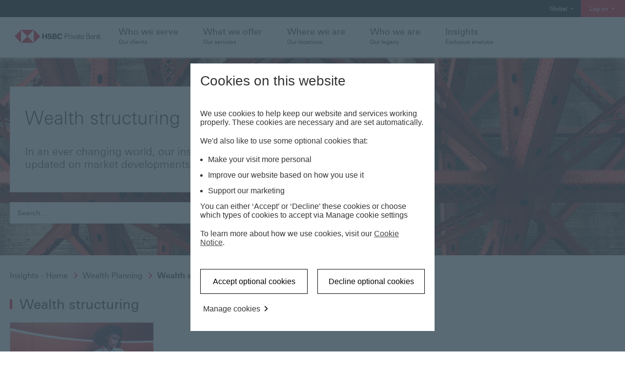

--- FILE ---
content_type: text/html;charset=utf-8
request_url: https://www.privatebanking.hsbc.com/wih/wealth-planning/wealth-structuring/
body_size: 14917
content:
<!doctype html>
<html lang="en" dir="ltr" itemscope itemtype="http://schema.org/WebPage">
    <!-- dpws app version: 2.0.39 -->
    <!-- wih app version: 1.30.6 -->
    <!-- wih mapped url /wih/wealth-planning/wealth-structuring.html -->
    <head>
        

        

<title>Wealth structuring | HSBC Private Bank Insights</title>
<meta charset="utf-8"/>
<meta name="keywords" content="wealth structuring, inheritance tax, tax, IHT, CGT"/>
<meta name="description" content="In an ever changing world, our wealth structuring insights keep you updated on market developments and major trends"/>
<meta name="viewport" content="width=device-width, initial-scale=1, minimum-scale=1, maximum-scale=1"/>
<script defer="defer" type="text/javascript" src="https://rum.hlx.page/.rum/@adobe/helix-rum-js@%5E2/dist/rum-standalone.js" data-routing="env=prod,tier=publish,ams=HSBC Private Banking"></script>
<link rel="apple-touch-icon" sizes="180x180" href="/etc.clientlibs/dpws/clientlibs-public/clientlib-site/resources/favicons/apple-touch-icon.png"/>
<link rel="icon" type="image/png" href="/etc.clientlibs/dpws/clientlibs-public/clientlib-site/resources/favicons/favicon-32x32.png" sizes="32x32"/>
<link rel="icon" type="image/png" href="/etc.clientlibs/dpws/clientlibs-public/clientlib-site/resources/favicons/favicon-16x16.png" sizes="16x16"/>
<link rel="manifest" href="/etc.clientlibs/dpws/clientlibs-public/clientlib-site/resources/manifest.json" crossorigin="use-credentials"/>
<link rel="mask-icon" href="/etc.clientlibs/dpws/clientlibs-public/clientlib-site/resources/favicons/safari-pinned-tab.svg"/>
<link rel="shortcut icon" href="/etc.clientlibs/dpws/clientlibs-public/clientlib-site/resources/favicons/favicon.ico"/>
<meta name="msapplication-config" content="/etc.clientlibs/dpws/clientlibs-public/clientlib-site/resources/favicons/browserconfig.xml"/>
<meta name="theme-color" content="#ffffff"/>
<link rel="canonical" href="https://www.privatebanking.hsbc.com/wih/wealth-planning/wealth-structuring/"/>
<meta name="ogEnabler" content="true"/>




        

    
<link rel="stylesheet" href="/etc.clientlibs/dpws/clientlibs-public/clientlib-default.min.css" type="text/css">






<!--[if lte IE 7]>
<link rel="stylesheet" href="/apps/dpws/clientlibs-public/clientlib-ie7.min.26d05a4ddb49df184d8319ef715bea90.css" />
<![endif]-->
<!--[if IE 8]>
<link rel="stylesheet" href="/apps/dpws/clientlibs-public/clientlib-ie8.min.c32c45604752094fa152b0e2e84561eb.css" />
<![endif]-->









<script src="https://tags.tiqcdn.com/utag/hsbc/global-gpb/prod/utag.sync.js"></script>

			



<script>
    var utag_data={
        "page_url":"/wih/wealth-planning/wealth-structuring/",
        "page_name":"pws:wih:wealth planning:wealth structuring",
		"page_language":"en",
		"page_type":"wih sub category",
        "page_category":"wealth planning",
		"page_security_level":"0",
		"page_customer_group":"gpb",
        "page_subcategory":"wealth structuring",
		"product_category":"n/a",
        "product_subcategory":"n/a",
		"product_id":"n/a",
		"page_business_line":"wpb",
		"site_section":"n/a" };
</script>


        <script type="text/javascript">
            (function(a,b,c,d){
            	a='//tags.tiqcdn.com/utag/hsbc/global-gpb/prod/utag.js';
                b=document;c='script';d=b.createElement(c);d.src=a;
                d.type='text/java'+c;d.async=true;
                a=b.getElementsByTagName(c)[0];a.parentNode.insertBefore(d,a)
            })();
        </script>

        <script>
        var marketingTaggingConfig = {
            "bcVideoPlay":Boolean("true"),
            "bcVideoPause":Boolean("true"),
            "bcVideoSize":Boolean("true"),
            "bcVideoViewedSettings":"50, 75, 100".split(',').map(Number),
            "xPagesSession":"2".split(',').map(Number),
            "dwellTimeSettings":"60, 90".split(',').map(Number),
            "scrollDepthSettings":"50".split(',').map(Number)
        }
        </script>
        






        

    
<link rel="stylesheet" href="/etc.clientlibs/wih/clientlibs/clientlib-wih.min.css" type="text/css">




    </head>
    <body class="page WIH categoryPage" data-global-settings="{&#34;newWindowLinkText&#34;:&#34;Open In New Window&#34;}">
        <span data-page-path="/content/privatebanking/gpb/en/wih/wealth-planning/wealth-structuring" class="hidden"></span>
        <span class="hidden" data-external-link-modal-url="/configuration/modals/modalExternalLink/_jcr_content/modalExternalLinkConfiguration/modal.html">
    <script>
        window.dpwsExternalLinkConfiguration = {"whitelist":["hsbc.co.uk","https://www.hsbc.fr/1/2/hsbc-integration/private-bank-welcome-page","https://www.privatebanking.hsbc.com.hk/login/#/logon","https://www.privatebanking.hsbc.lu/login/#/logon","https://www.privatebanking.hsbc.com.sg/login/#/logon","https://www.privatebanking.hsbc.ch/login/#/logon","https://www.privatebanking.expat.hsbc.com/login/#/logon","http://www1.hsbcprivatebank.com/1/2/uklogon","https://www.privatebanking.us.hsbc.com/login/#/logon","https://livesign.privatebanking.hsbc.com.hk/ui/#/home","https://livesign.privatebanking.hsbc.com.sg/ui/#/home"],"blacklist":{}};
        window.dpwsExternalLinkConfiguration.whitelist.push(window.location.host);
    </script>
</span>
<span class="hidden generic-modal-setup">
    <script>
        window.modalsConfiguration = {"globalWhitelist":[],"modals":{}};
    </script>
</span>
        
<div>
    <header class="header grid" role="banner">
        
            <div id="messaging-banner" class="messaging-banner pub">
    
    

    
    

    
    

</div>


            

            
        
        <!-- Old IE7-9 Browser Notification banner-->
<!--[if lte IE 9]><div class="browser-notification"><![endif]-->
<!--[if !IE]> -->
<div class="browser-notification hidden">
<!-- <![endif]-->
    <div class="browser-notification-wrapper">
        <div class="browser-notification-icons left-icon">
            <span class="icon-exclamation"></span>
        </div>
        <div class="browser-notification-text"><p>Browser Notification Banner Text</p>
</div>
        <div class="browser-notification-icons right-icon">
            <button class="close-browser-notification">
                <span class="icon icon-close" aria-hidden="true"></span>
                <span class="visuallyhidden">Close Icon</span>
            </button>
        </div>
    </div>
</div>
        
        <div class="header-wrapper-main">
            <div class="header-nav-wrapper">
                
<div class="header-top-container hide-on-mobile-and-tablet">
    <div class="header-top">
        <div class="row">
            <div class="lg-12">
                <nav aria-label="business line">
                    <ul class="header-top-navigation">
                        <li>
                            <a data-tms-action="header" data-tms-content="Skip page header and navigation" class="skip-to-content-link" href="#top-of-content">
                                <span class="skip-to-content-link-text">Skip page header and navigation</span>
                            </a>
                        </li>
                        
                    </ul>
                </nav>
                <div class="header-top-meta">
                    <div class="dropdown-container">
                        <nav aria-label="header dropdown">
                            <ul>
                                <li class="header-dropdown header-generic-dropdown">
                                    <a data-tms-action="header" data-tms-content="Global" class="selected-item" tabindex="0" role="button" href="#">
                                       <!-- <span class="flag flag-GB" aria-hidden="true"></span> --> 
                                        <span class="visuallyhidden">List of countries</span>
                                        Global
                                        <span class="icon icon-chevron-down-small" aria-hidden="true"></span>
                                    </a>
                                    <ul class="item-list locale-management">
                                        <li class="item is-selected">
                                            <a class="countryModal" data-tms-action="header" data-tms-content="country | Global" href="https://www.privatebanking.hsbc.com/" lang="en" data-country-modal="null/_jcr_content/modalExternalLinkConfiguration/modal.html">
                                                <span class="visuallyhidden">Has Been Selected</span>
                                                <!--  <span class="flag flag-GB" aria-hidden="true"></span> -->Global
                                                <span class="icon icon-agree" aria-hidden="true"></span>
                                            </a>
                                        </li>
                                    
                                        <li class="item ">
                                            <a class="countryModal" data-tms-action="header" data-tms-content="country | Asia" href="https://www.asia.privatebanking.hsbc.com.hk/" lang="en" data-country-modal="/content/privatebanking/gpb/en/configuration/modals/france/_jcr_content/modalExternalLinkConfiguration/modal.html">
                                                
                                                <!--  <span class="flag flag-HK" aria-hidden="true"></span> -->Asia
                                                
                                            </a>
                                        </li>
                                    
                                        <li class="item ">
                                            <a class="countryModal" data-tms-action="header" data-tms-content="country | France" href="https://www.privatebanking.hsbc.fr/" lang="fr-fr" data-country-modal="/content/privatebanking/gpb/en/configuration/modals/france/_jcr_content/modalExternalLinkConfiguration/modal.html">
                                                
                                                <!--  <span class="flag flag-FR" aria-hidden="true"></span> -->France
                                                
                                            </a>
                                        </li>
                                    </ul>
                                </li>
                                
                                
                                
                                
                                
                                <li class="header-user-wrapper">
                                    <div class="header-dropdown primary-button" aria-label="Log on options">
                                        <a data-tms-action="header" data-tms-content=" Log on" class="selected-item login-button" tabindex="0" role="button">
                                             Log on
                                            <span class="icon icon-chevron-down-small" aria-hidden="true"></span>
                                        </a>
                                        
                                        <a data-tms-action="header" data-tms-content="logout" class="logout-button hidden" tabindex="0" role="button">
                                            logout
                                        </a>
                                        <ul class="item-list login-links">
                                            <li class="item">
                                                <a data-tms-action="header" data-tms-content="login | Log on to Channel Islands" class="login-link" href="https://www.privatebanking.expat.hsbc.com/login/#/logon">
                                                    Log on to Channel Islands
                                                    <span class="icon icon-chevron-right"></span>
                                                </a>
                                            </li>
                                        
                                            <li class="item">
                                                <a data-tms-action="header" data-tms-content="login | Log on to France" class="login-link" href="https://www.privatebanking.hsbc.lu/login/#/logon">
                                                    Log on to France
                                                    <span class="icon icon-chevron-right"></span>
                                                </a>
                                            </li>
                                        
                                            <li class="item">
                                                <a data-tms-action="header" data-tms-content="login | Log on to Hong Kong" class="login-link" href="https://www.privatebanking.hsbc.com.hk/login/#/logon">
                                                    Log on to Hong Kong
                                                    <span class="icon icon-chevron-right"></span>
                                                </a>
                                            </li>
                                        
                                            <li class="item">
                                                <a data-tms-action="header" data-tms-content="login | Log on to Luxembourg" class="login-link" href="https://www.privatebanking.hsbc.lu/login/#/logon">
                                                    Log on to Luxembourg
                                                    <span class="icon icon-chevron-right"></span>
                                                </a>
                                            </li>
                                        
                                            <li class="item">
                                                <a data-tms-action="header" data-tms-content="login | Log on to Singapore" class="login-link" href="https://www.privatebanking.hsbc.com.sg/login/#/logon">
                                                    Log on to Singapore
                                                    <span class="icon icon-chevron-right"></span>
                                                </a>
                                            </li>
                                        
                                            <li class="item">
                                                <a data-tms-action="header" data-tms-content="login | Log on to Switzerland" class="login-link" href="https://www.privatebanking.hsbc.ch/login/#/logon">
                                                    Log on to Switzerland
                                                    <span class="icon icon-chevron-right"></span>
                                                </a>
                                            </li>
                                        
                                            <li class="item">
                                                <a data-tms-action="header" data-tms-content="login | Log on to United Kingdom (Banking)" class="login-link" href="http://www1.hsbcprivatebank.com/1/2/uklogon">
                                                    Log on to United Kingdom (Banking)
                                                    <span class="icon icon-chevron-right"></span>
                                                </a>
                                            </li>
                                        
                                            <li class="item">
                                                <a data-tms-action="header" data-tms-content="login | Log on to United Kingdom (Investments)" class="login-link" href="https://www.privatebanking.hsbc.co.uk/login/#/logon">
                                                    Log on to United Kingdom (Investments)
                                                    <span class="icon icon-chevron-right"></span>
                                                </a>
                                            </li>
                                        
                                            <li class="item">
                                                <a data-tms-action="header" data-tms-content="login | Log on to United States" class="login-link" href="https://www.privatebanking.us.hsbc.com/login/#/logon">
                                                    Log on to United States
                                                    <span class="icon icon-chevron-right"></span>
                                                </a>
                                            </li>
                                        </ul>
                                    </div>
                                </li>
                            </ul>
                        </nav>
                        <div class="page-overlay hidden"></div>
                    </div>
                </div>
            </div>
        </div>
    </div>
</div>
<div class="header-main-container hide-on-mobile-and-tablet">
    <div class="header-main">
        <div class="row wrapper">
            <div class="header-logo lg-2">
                
                <a data-tms-action="header" data-tms-content="HSBC Private Bank" href="/index.html">
                    <img src="/content/dam/privatebanking/gpb/logo/hsbc-private-bank-logo.svg" alt="HSBC Private Bank"/>
                </a>
            </div>
            <nav class="header-main-navigation lg-10" aria-label="Main navigation">
                
                <ul class="row">
                    <li class="header-main-navigation-item">
    
    <button data-target="header-doormat-0" class="header-mobile-doormat-0 header-doormat-mobile-title sidebar-submenu-trigger">
        <span class="icon icon-banking hide-on-desktop"></span>
        <span class="header-main-navigation-title">Who we serve</span>
        <span class="icon icon-chevron-right hide-on-desktop"></span>
        <span class="header-main-navigation-subtitle">Our clients</span>
</button>
    <div class="doormat-menu" data-source="header-doormat-0">
        <div class="doormat-container row">
            <div class="doormat-main sm-12 lg-9">
                <div class="row">
                    <div class="doormat-main-column sm-12 lg-4">
                        <div class="doormat-column-content">





    
    
        
    
    
	 <div class="links-group aem-GridColumn aem-GridColumn--default--12">
    
        <h2 class="doormat-heading">Entrepreneurs</h2>
    
    <ul class="doormat-links">
        
            <li>
                <a href="/entrepreneurs.html" aria-label="Entrepreneurs" data-tms-off="true">
                    Entrepreneurs
                </a>
            </li>
        
    </ul>
</div>
<div class="links-group aem-GridColumn aem-GridColumn--default--12">
    
        <h2 class="doormat-heading">Business Exiting &amp; Succession Planning</h2>
    
    <ul class="doormat-links">
        
            <li>
                <a href="/entrepreneurs/family-enterprise-succession-services/passing-on-your-business.html" aria-label="Passing on your business" data-tms-off="true">
                    Passing on your business
                </a>
            </li>
        
            <li>
                <a href="/entrepreneurs/family-enterprise-succession-services/selling-your-business.html" aria-label="Selling your business" data-tms-off="true">
                    Selling your business
                </a>
            </li>
        
            <li>
                <a href="/entrepreneurs/what-next-after-you-exit-your-business.html" aria-label="Life after business" data-tms-off="true">
                    Life after business
                </a>
            </li>
        
            <li>
                <a href="/entrepreneurs/beyond-business-ownership.html" aria-label="Our Beyond Business Series" data-tms-off="true">
                    Our Beyond Business Series
                </a>
            </li>
        
    </ul>
</div>
<div class="links-group aem-GridColumn aem-GridColumn--default--12">
    
        <h2 class="doormat-heading">Our Insights</h2>
    
    <ul class="doormat-links">
        
            <li>
                <a href="/entrepreneurs/global-entrepreneurial-wealth-report.html" aria-label="Global Entrepreneurial Wealth Report" data-tms-off="true">
                    Global Entrepreneurial Wealth Report
                </a>
            </li>
        
            <li>
                <a href="/entrepreneurs/the-art-preservation.html" aria-label="The Art of Preservation" data-tms-off="true">
                    The Art of Preservation
                </a>
            </li>
        
    </ul>
</div>

     




</div>
                    </div>
                    <div class="doormat-main-column sm-12 lg-4">
                        <div class="doormat-column-content">





    
    
        
    
    
	 <div class="links-group aem-GridColumn aem-GridColumn--default--12">
    <a href="/individual-investors.html" class="doormat-heading-link" data-tms-off="true">
        <h2 class="doormat-heading">Individual Investors</h2>
    </a>
    <ul class="doormat-links">
        
            <li>
                <a href="/individual-investors/solutions-for-senior-corporate-executives.html" aria-label="Senior Corporate Executives" data-tms-off="true">
                    Senior Corporate Executives
                </a>
            </li>
        
            <li>
                <a href="/individual-investors/hsbc-global-investment-summit.html" aria-label="HSBC Global Investment Summit" data-tms-off="true">
                    HSBC Global Investment Summit
                </a>
            </li>
        
            <li>
                <a href="/individual-investors/sports-media-and-entertainment-private-banking-services.html" aria-label="Sports, Media &amp; Entertainment Private Banking Services" data-tms-off="true">
                    Sports, Media &amp; Entertainment Private Banking Services
                </a>
            </li>
        
    </ul>
</div>

     




</div>
                    </div>
                    <div class="doormat-main-column sm-12 lg-4">
                        <div class="doormat-column-content">





    
    
        
    
    
	 <div class="links-group aem-GridColumn aem-GridColumn--default--12">
    <a href="/family-office-uhnw.html" class="doormat-heading-link" data-tms-off="true">
        <h2 class="doormat-heading">Family Office &amp; UHNW</h2>
    </a>
    <ul class="doormat-links">
        
            <li>
                <a href="/family-office-uhnw/solutions-for-family-offices.html" aria-label="Solutions for family offices" data-tms-off="true">
                    Solutions for family offices
                </a>
            </li>
        
            <li>
                <a href="/family-office-uhnw/creating-a-family-office.html" aria-label="Creating Family Office" data-tms-off="true">
                    Creating Family Office
                </a>
            </li>
        
            <li>
                <a href="/family-office-uhnw/family-governance.html" aria-label="Family Governance" data-tms-off="true">
                    Family Governance
                </a>
            </li>
        
            <li>
                <a href="/family-office-uhnw/the-mena-family-office-landscape-report-2024.html" aria-label="The MENA Family Office Landscape Report 2024" data-tms-off="true">
                    The MENA Family Office Landscape Report 2024
                </a>
            </li>
        
            <li>
                <a href="/family-office-uhnw/the-european-family-office-report-2024.html" aria-label="The European Family Office Report 2024" data-tms-off="true">
                    The European Family Office Report 2024
                </a>
            </li>
        
    </ul>
</div>

     




</div>
                    </div>
                </div>
            </div>
            <div class="doormat-highlight sm-12 lg-3">
                <div class="doormat-highlight-menu">
                    <div>





    
    
        
    
    
	 <div class="links-group aem-GridColumn aem-GridColumn--default--12">
    
        <h2 class="doormat-heading">About us</h2>
    
    <ul class="doormat-links">
        
            <li>
                <a href="/about-us.html" aria-label="About HSBC Private Bank" data-tms-off="true">
                    About HSBC Private Bank
                </a>
            </li>
        
            <li>
                <a href="/media-releases-and-news.html" aria-label="Media releases and News" data-tms-off="true">
                    Media releases and News
                </a>
            </li>
        
    </ul>
</div>
<div class="links-group aem-GridColumn aem-GridColumn--default--12">
    
        <h2 class="doormat-heading">Client support &amp; security</h2>
    
    <ul class="doormat-links">
        
            <li>
                <a href="/branch-locator.html" aria-label="Office locations" data-tms-off="true">
                    Office locations
                </a>
            </li>
        
            <li>
                <a href="/about-us/fraud-and-security.html" aria-label="Fraud and security" data-tms-off="true">
                    Fraud and security
                </a>
            </li>
        
    </ul>
</div>
<div class="buttonFullWidth button aem-GridColumn aem-GridColumn--default--12">
    
    
    
    <a data-tms-action="button click" data-tms-content="Contact us | /content/privatebanking/gpb/en/contact-us-is-easy.html" class="A-BTNP-RW-ALL A-BTN-FW-ALL" href="/contact-us-is-easy.html" target="_self" rel="">
        <span>Contact us</span>
        
    </a>

</div>

     




</div>
                </div>
            </div>
        </div>
    </div>
</li>
                
                    <li class="header-main-navigation-item">
    
    <button data-target="header-doormat-1" class="header-mobile-doormat-1 header-doormat-mobile-title sidebar-submenu-trigger">
        <span class="icon icon-investment hide-on-desktop"></span>
        <span class="header-main-navigation-title">What we offer</span>
        <span class="icon icon-chevron-right hide-on-desktop"></span>
        <span class="header-main-navigation-subtitle">Our services</span>
</button>
    <div class="doormat-menu" data-source="header-doormat-1">
        <div class="doormat-container row">
            <div class="doormat-main sm-12 lg-9">
                <div class="row">
                    <div class="doormat-main-column sm-12 lg-4">
                        <div class="doormat-column-content">





    
    
        
    
    
	 <div class="links-group aem-GridColumn aem-GridColumn--default--12">
    <a href="/investing.html" class="doormat-heading-link" data-tms-off="true">
        <h2 class="doormat-heading">Investing</h2>
    </a>
    <ul class="doormat-links">
        
            <li>
                <a href="/investing/alternative-investments.html" aria-label="Alternative Investments" data-tms-off="true">
                    Alternative Investments
                </a>
            </li>
        
            <li>
                <a href="/investing/our-investment-approach.html" aria-label="Our investment approach" data-tms-off="true">
                    Our investment approach
                </a>
            </li>
        
            <li>
                <a href="/investing/discretionary-portfolio-management.html" aria-label="Discretionary Services" data-tms-off="true">
                    Discretionary Services
                </a>
            </li>
        
            <li>
                <a href="/investing/execution-only-services.html" aria-label="Execution only services" data-tms-off="true">
                    Execution only services
                </a>
            </li>
        
            <li>
                <a href="/investing/investment-outlook-programme.html" aria-label="Investment Outlook programme" data-tms-off="true">
                    Investment Outlook programme
                </a>
            </li>
        
            <li>
                <a href="/investing/advisory-service.html" aria-label="Advisory service" data-tms-off="true">
                    Advisory service
                </a>
            </li>
        
            <li>
                <a href="/investing/sustainable-investments.html" aria-label="Sustainable Investments" data-tms-off="true">
                    Sustainable Investments
                </a>
            </li>
        
    </ul>
</div>
<div class="links-group aem-GridColumn aem-GridColumn--default--12">
    <a href="/banking.html" class="doormat-heading-link" data-tms-off="true">
        <h2 class="doormat-heading">Banking</h2>
    </a>
    <ul class="doormat-links">
        
            <li>
                <a href="/banking/online-banking.html" aria-label="Online banking" data-tms-off="true">
                    Online banking
                </a>
            </li>
        
    </ul>
</div>

     




</div>
                    </div>
                    <div class="doormat-main-column sm-12 lg-4">
                        <div class="doormat-column-content">





    
    
        
    
    
	 <div class="links-group aem-GridColumn aem-GridColumn--default--12">
    <a href="/wealth-planning.html" class="doormat-heading-link" data-tms-off="true">
        <h2 class="doormat-heading">Wealth Planning</h2>
    </a>
    <ul class="doormat-links">
        
            <li>
                <a href="/wealth-planning/estate-administration.html" aria-label="Estate Administration" data-tms-off="true">
                    Estate Administration
                </a>
            </li>
        
            <li>
                <a href="/wealth-planning/liquidity-planning.html" aria-label="Liquidity Planning" data-tms-off="true">
                    Liquidity Planning
                </a>
            </li>
        
            <li>
                <a href="/wealth-planning/planning-for-the-future.html" aria-label="Planning for the future" data-tms-off="true">
                    Planning for the future
                </a>
            </li>
        
            <li>
                <a href="/wealth-planning/private-family-funds.html" aria-label="Private Family Funds" data-tms-off="true">
                    Private Family Funds
                </a>
            </li>
        
            <li>
                <a href="/wealth-planning/insurance.html" aria-label="Insurance" data-tms-off="true">
                    Insurance
                </a>
            </li>
        
            <li>
                <a href="/wealth-planning/philanthropy-services.html" aria-label="Philanthropy services" data-tms-off="true">
                    Philanthropy services
                </a>
            </li>
        
    </ul>
</div>
<div class="links-group aem-GridColumn aem-GridColumn--default--12">
    <a href="/lending.html" class="doormat-heading-link" data-tms-off="true">
        <h2 class="doormat-heading">Lending</h2>
    </a>
    <ul class="doormat-links">
        
            <li>
                <a href="/lending/residential-mortgage-lending.html" aria-label="Residential mortgage lending" data-tms-off="true">
                    Residential mortgage lending
                </a>
            </li>
        
            <li>
                <a href="/lending/tailored-lending.html" aria-label="Tailored Lending" data-tms-off="true">
                    Tailored Lending
                </a>
            </li>
        
            <li>
                <a href="/lending/specialised-asset-finance.html" aria-label="Specialized Asset Finance" data-tms-off="true">
                    Specialized Asset Finance
                </a>
            </li>
        
    </ul>
</div>

     




</div>
                    </div>
                    <div class="doormat-main-column sm-12 lg-4">
                        <div class="doormat-column-content">





    
    
        
    
    
	 <div class="links-group aem-GridColumn aem-GridColumn--default--12">
    
        <h2 class="doormat-heading">Digital services</h2>
    
    <ul class="doormat-links">
        
            <li>
                <a href="/our-digital-experience.html" aria-label="Overview" data-tms-off="true">
                    Overview
                </a>
            </li>
        
    </ul>
</div>
<div class="links-group aem-GridColumn aem-GridColumn--default--12">
    
        <h2 class="doormat-heading">Useful links</h2>
    
    <ul class="doormat-links">
        
            <li>
                <a href="https://livesign.privatebanking.hsbc.com.hk/ui/#/home" aria-label="eSignature (Hong Kong SAR)" data-tms-off="true">
                    eSignature (Hong Kong SAR)
                </a>
            </li>
        
            <li>
                <a href="https://livesign.privatebanking.hsbc.com.sg/ui/#/home" aria-label="eSignature (Singapore)" data-tms-off="true">
                    eSignature (Singapore)
                </a>
            </li>
        
            <li>
                <a href="https://livesign.privatebanking.hsbc.com.hk/ui/#/home?origin=tfs" aria-label="Trustee eSignature (Hong Kong SAR)" data-tms-off="true">
                    Trustee eSignature (Hong Kong SAR)
                </a>
            </li>
        
            <li>
                <a href="https://livesign.privatebanking.hsbc.com.sg/ui/#/home?origin=tfs" aria-label="Trustee eSignature (Singapore)" data-tms-off="true">
                    Trustee eSignature (Singapore)
                </a>
            </li>
        
            <li>
                <a href="https://www.asia.privatebanking.hsbc.com.hk/our-digital-experience/" aria-label="Digital Guides for Hong Kong SAR and Singapore" data-tms-off="true">
                    Digital Guides for Hong Kong SAR and Singapore
                </a>
            </li>
        
    </ul>
</div>

     




</div>
                    </div>
                </div>
            </div>
            <div class="doormat-highlight sm-12 lg-3">
                <div class="doormat-highlight-menu">
                    <div>





    
    
        
    
    
	 <div class="links-group aem-GridColumn aem-GridColumn--default--12">
    
        <h2 class="doormat-heading">About us</h2>
    
    <ul class="doormat-links">
        
            <li>
                <a href="/about-us.html" aria-label="About HSBC Private Bank" data-tms-off="true">
                    About HSBC Private Bank
                </a>
            </li>
        
            <li>
                <a href="/media-releases-and-news.html" aria-label="Media releases and News" data-tms-off="true">
                    Media releases and News
                </a>
            </li>
        
    </ul>
</div>
<div class="links-group aem-GridColumn aem-GridColumn--default--12">
    
        <h2 class="doormat-heading">Client support &amp; security</h2>
    
    <ul class="doormat-links">
        
            <li>
                <a href="/branch-locator.html" aria-label="Office locations" data-tms-off="true">
                    Office locations
                </a>
            </li>
        
            <li>
                <a href="/about-us/fraud-and-security.html" aria-label="Fraud and security" data-tms-off="true">
                    Fraud and security
                </a>
            </li>
        
    </ul>
</div>
<div class="buttonFullWidth button aem-GridColumn aem-GridColumn--default--12">
    
    
    
    <a data-tms-action="button click" data-tms-content="Contact us | /content/privatebanking/gpb/en/contact-us-is-easy.html" class="A-BTNP-RW-ALL A-BTN-FW-ALL" href="/contact-us-is-easy.html" target="_self" rel="">
        <span>Contact us</span>
        
    </a>

</div>

     




</div>
                </div>
            </div>
        </div>
    </div>
</li>
                
                    <li class="header-main-navigation-item">
    
    <button data-target="header-doormat-2" class="header-mobile-doormat-2 header-doormat-mobile-title sidebar-submenu-trigger">
        <span class="icon icon-location hide-on-desktop"></span>
        <span class="header-main-navigation-title">Where we are</span>
        <span class="icon icon-chevron-right hide-on-desktop"></span>
        <span class="header-main-navigation-subtitle">Our locations</span>
</button>
    <div class="doormat-menu" data-source="header-doormat-2">
        <div class="doormat-container row">
            <div class="doormat-main sm-12 lg-9">
                <div class="row">
                    <div class="doormat-main-column sm-12 lg-4">
                        <div class="doormat-column-content">





    
    
        
    
    
	 <div class="links-group aem-GridColumn aem-GridColumn--default--12">
    
        <h2 class="doormat-heading">Our Network</h2>
    
    <ul class="doormat-links">
        
            <li>
                <a href="/hsbc-private-banking-ciiom.html" aria-label="Channel Islands" data-tms-off="true">
                    Channel Islands
                </a>
            </li>
        
            <li>
                <a href="/hsbc-private-banking-china.html" aria-label="Mainland China" data-tms-off="true">
                    Mainland China
                </a>
            </li>
        
            <li>
                <a href="/hsbc-private-banking-hong-kong.html" aria-label="Hong Kong" data-tms-off="true">
                    Hong Kong
                </a>
            </li>
        
            <li>
                <a href="/hsbc-private-banking-india.html" aria-label="India" data-tms-off="true">
                    India
                </a>
            </li>
        
            <li>
                <a href="/hsbc-private-banking-luxembourg.html" aria-label="Luxembourg" data-tms-off="true">
                    Luxembourg
                </a>
            </li>
        
            <li>
                <a href="/hsbc-private-banking-mexico.html" aria-label="Mexico" data-tms-off="true">
                    Mexico
                </a>
            </li>
        
            <li>
                <a href="/hsbc-private-banking-singapore.html" aria-label="Singapore" data-tms-off="true">
                    Singapore
                </a>
            </li>
        
            <li>
                <a href="/hsbc-private-banking-switzerland.html" aria-label="Switzerland" data-tms-off="true">
                    Switzerland
                </a>
            </li>
        
            <li>
                <a href="/hsbc-private-banking-taiwan.html" aria-label="Taiwan" data-tms-off="true">
                    Taiwan
                </a>
            </li>
        
            <li>
                <a href="/hsbc-private-banking-uae.html" aria-label="UAE" data-tms-off="true">
                    UAE
                </a>
            </li>
        
            <li>
                <a href="/hsbc-private-banking-united-kingdom.html" aria-label="United Kingdom" data-tms-off="true">
                    United Kingdom
                </a>
            </li>
        
            <li>
                <a href="/hsbc-private-banking-united-states.html" aria-label="United States" data-tms-off="true">
                    United States
                </a>
            </li>
        
    </ul>
</div>

     




</div>
                    </div>
                    <div class="doormat-main-column sm-12 lg-4">
                        <div class="doormat-column-content">





    
    
        
    
    
	 
     




</div>
                    </div>
                    <div class="doormat-main-column sm-12 lg-4">
                        <div class="doormat-column-content">





    
    
        
    
    
	 
     




</div>
                    </div>
                </div>
            </div>
            <div class="doormat-highlight sm-12 lg-3">
                <div class="doormat-highlight-menu">
                    <div>





    
    
        
    
    
	 <div class="links-group aem-GridColumn aem-GridColumn--default--12">
    
        <h2 class="doormat-heading">About us</h2>
    
    <ul class="doormat-links">
        
            <li>
                <a href="/about-us.html" aria-label="About HSBC Private Bank" data-tms-off="true">
                    About HSBC Private Bank
                </a>
            </li>
        
            <li>
                <a href="/media-releases-and-news.html" aria-label="Media releases and News" data-tms-off="true">
                    Media releases and News
                </a>
            </li>
        
    </ul>
</div>
<div class="links-group aem-GridColumn aem-GridColumn--default--12">
    
        <h2 class="doormat-heading">Client support &amp; security</h2>
    
    <ul class="doormat-links">
        
            <li>
                <a href="/branch-locator.html" aria-label="Office locations" data-tms-off="true">
                    Office locations
                </a>
            </li>
        
            <li>
                <a href="/about-us/fraud-and-security.html" aria-label="Fraud and security" data-tms-off="true">
                    Fraud and security
                </a>
            </li>
        
    </ul>
</div>
<div class="buttonFullWidth button aem-GridColumn aem-GridColumn--default--12">
    
    
    
    <a data-tms-action="button click" data-tms-content="Contact us | /content/privatebanking/gpb/en/contact-us-is-easy.html" class="A-BTNP-RW-ALL A-BTN-FW-ALL" href="/contact-us-is-easy.html" target="_self" rel="">
        <span>Contact us</span>
        
    </a>

</div>

     




</div>
                </div>
            </div>
        </div>
    </div>
</li>
                
                    <li class="header-main-navigation-item">
    
    <button data-target="header-doormat-3" class="header-mobile-doormat-3 header-doormat-mobile-title sidebar-submenu-trigger">
        <span class="icon icon-user-personal hide-on-desktop"></span>
        <span class="header-main-navigation-title">Who we are</span>
        <span class="icon icon-chevron-right hide-on-desktop"></span>
        <span class="header-main-navigation-subtitle">Our legacy</span>
</button>
    <div class="doormat-menu" data-source="header-doormat-3">
        <div class="doormat-container row">
            <div class="doormat-main sm-12 lg-9">
                <div class="row">
                    <div class="doormat-main-column sm-12 lg-4">
                        <div class="doormat-column-content">





    
    
        
    
    
	 <div class="links-group aem-GridColumn aem-GridColumn--default--12">
    <a href="/about-us.html" class="doormat-heading-link" data-tms-off="true">
        <h2 class="doormat-heading">About us</h2>
    </a>
    <ul class="doormat-links">
        
            <li>
                <a href="/about-us/careers.html" aria-label="Careers" data-tms-off="true">
                    Careers
                </a>
            </li>
        
            <li>
                <a href="/about-us/company-history.html" aria-label="Company history" data-tms-off="true">
                    Company history
                </a>
            </li>
        
            <li>
                <a href="/about-us/financial-regulations.html" aria-label="Financial regulations" data-tms-off="true">
                    Financial regulations
                </a>
            </li>
        
            <li>
                <a href="/about-us/fraud-and-security.html" aria-label="Fraud and security" data-tms-off="true">
                    Fraud and security
                </a>
            </li>
        
    </ul>
</div>

     




</div>
                    </div>
                    <div class="doormat-main-column sm-12 lg-4">
                        <div class="doormat-column-content">





    
    
        
    
    
	 <div class="links-group aem-GridColumn aem-GridColumn--default--12">
    
        <h2 class="doormat-heading">Media releases</h2>
    
    <ul class="doormat-links">
        
            <li>
                <a href="/media-releases-and-news.html" aria-label="Media releases and News" data-tms-off="true">
                    Media releases and News
                </a>
            </li>
        
    </ul>
</div>
<div class="links-group aem-GridColumn aem-GridColumn--default--12">
    <a href="/contact-us-is-easy.html" class="doormat-heading-link" data-tms-off="true">
        <h2 class="doormat-heading">Contact us</h2>
    </a>
    <ul class="doormat-links">
        
            <li>
                <a href="/contact-us-is-easy/become-hsbc-private-banking-client.html" aria-label="Become HSBC Private Bank Client" data-tms-off="true">
                    Become HSBC Private Bank Client
                </a>
            </li>
        
            <li>
                <a href="/contact-us-is-easy/make-a-complaint.html" aria-label="Make a complaint" data-tms-off="true">
                    Make a complaint
                </a>
            </li>
        
            <li>
                <a href="/contact-us-is-easy/online-banking-support.html" aria-label="Online banking support" data-tms-off="true">
                    Online banking support
                </a>
            </li>
        
    </ul>
</div>

     




</div>
                    </div>
                    <div class="doormat-main-column sm-12 lg-4">
                        <div class="doormat-column-content">





    
    
        
    
    
	 
     




</div>
                    </div>
                </div>
            </div>
            <div class="doormat-highlight sm-12 lg-3">
                <div class="doormat-highlight-menu">
                    <div>





    
    
        
    
    
	 <div class="links-group aem-GridColumn aem-GridColumn--default--12">
    
        <h2 class="doormat-heading">About us</h2>
    
    <ul class="doormat-links">
        
            <li>
                <a href="/about-us.html" aria-label="About HSBC Private Bank" data-tms-off="true">
                    About HSBC Private Bank
                </a>
            </li>
        
            <li>
                <a href="/media-releases-and-news.html" aria-label="Media releases and News" data-tms-off="true">
                    Media releases and News
                </a>
            </li>
        
    </ul>
</div>
<div class="links-group aem-GridColumn aem-GridColumn--default--12">
    
        <h2 class="doormat-heading">Client support &amp; security</h2>
    
    <ul class="doormat-links">
        
            <li>
                <a href="/branch-locator.html" aria-label="Office locations" data-tms-off="true">
                    Office locations
                </a>
            </li>
        
            <li>
                <a href="/about-us/fraud-and-security.html" aria-label="Fraud and security" data-tms-off="true">
                    Fraud and security
                </a>
            </li>
        
    </ul>
</div>
<div class="buttonFullWidth button aem-GridColumn aem-GridColumn--default--12">
    
    
    
    <a data-tms-action="button click" data-tms-content="Contact us | /content/privatebanking/gpb/en/contact-us-is-easy.html" class="A-BTNP-RW-ALL A-BTN-FW-ALL" href="/contact-us-is-easy.html" target="_self" rel="">
        <span>Contact us</span>
        
    </a>

</div>

     




</div>
                </div>
            </div>
        </div>
    </div>
</li>
                
                    <li class="header-main-navigation-item">
    
    <button data-target="header-doormat-4" class="header-mobile-doormat-4 header-doormat-mobile-title sidebar-submenu-trigger">
        <span class="icon icon-insurance hide-on-desktop"></span>
        <span class="header-main-navigation-title">Insights</span>
        <span class="icon icon-chevron-right hide-on-desktop"></span>
        <span class="header-main-navigation-subtitle">Exclusive analysis</span>
</button>
    <div class="doormat-menu" data-source="header-doormat-4">
        <div class="doormat-container row">
            <div class="doormat-main sm-12 lg-9">
                <div class="row">
                    <div class="doormat-main-column sm-12 lg-4">
                        <div class="doormat-column-content">





    
    
        
    
    
	 <div class="links-group aem-GridColumn aem-GridColumn--default--12">
    <a href="/wih.html" class="doormat-heading-link" data-tms-off="true">
        <h2 class="doormat-heading">Insights</h2>
    </a>
    <ul class="doormat-links">
        
            <li>
                <a href="/wih.html" aria-label="Get the HSBC Private Bank view with exclusive analysis and insights" data-tms-off="true">
                    Get the HSBC Private Bank view with exclusive analysis and insights
                </a>
            </li>
        
    </ul>
</div>
<div class="links-group aem-GridColumn aem-GridColumn--default--12">
    
        <h2 class="doormat-heading">Media gallery</h2>
    
    <ul class="doormat-links">
        
            <li>
                <a href="/wih/video-and-podcast-gallery.html" aria-label="Video and Podcast gallery" data-tms-off="true">
                    Video and Podcast gallery
                </a>
            </li>
        
    </ul>
</div>

     




</div>
                    </div>
                    <div class="doormat-main-column sm-12 lg-4">
                        <div class="doormat-column-content">





    
    
        
    
    
	 <div class="links-group aem-GridColumn aem-GridColumn--default--12">
    <a href="/wih/investments-Insights.html" class="doormat-heading-link" data-tms-off="true">
        <h2 class="doormat-heading">Investment insights</h2>
    </a>
    <ul class="doormat-links">
        
            <li>
                <a href="/wih/investments-Insights/House-views.html" aria-label="House views" data-tms-off="true">
                    House views
                </a>
            </li>
        
            <li>
                <a href="/wih/investments-Insights/market-update.html" aria-label="Market update" data-tms-off="true">
                    Market update
                </a>
            </li>
        
            <li>
                <a href="/wih/investments-Insights/regional-outlook.html" aria-label="Regional Outlook" data-tms-off="true">
                    Regional Outlook
                </a>
            </li>
        
            <li>
                <a href="/wih/investments-Insights/top-questions-from-our-clients.html" aria-label="Top Questions from our Clients" data-tms-off="true">
                    Top Questions from our Clients
                </a>
            </li>
        
            <li>
                <a href="/wih/investments-Insights/thought-leadership.html" aria-label="Thought Leadership" data-tms-off="true">
                    Thought Leadership
                </a>
            </li>
        
            <li>
                <a href="/wih/investments-Insights/other-investment-insights.html" aria-label="Other Investment Insights" data-tms-off="true">
                    Other Investment Insights
                </a>
            </li>
        
            <li>
                <a href="/wih/investments-Insights/investments-for-charities.html" aria-label="Investments for charities" data-tms-off="true">
                    Investments for charities
                </a>
            </li>
        
    </ul>
</div>
<div class="links-group aem-GridColumn aem-GridColumn--default--12">
    <a href="/wih/beyond-wealth.html" class="doormat-heading-link" data-tms-off="true">
        <h2 class="doormat-heading">Beyond Wealth</h2>
    </a>
    <ul class="doormat-links">
        
            <li>
                <a href="/wih/beyond-wealth/purpose.html" aria-label="Purpose" data-tms-off="true">
                    Purpose
                </a>
            </li>
        
            <li>
                <a href="/wih/beyond-wealth/Diversity.html" aria-label="Diversity" data-tms-off="true">
                    Diversity
                </a>
            </li>
        
    </ul>
</div>

     




</div>
                    </div>
                    <div class="doormat-main-column sm-12 lg-4">
                        <div class="doormat-column-content">





    
    
        
    
    
	 <div class="links-group aem-GridColumn aem-GridColumn--default--12">
    <a href="/wih/wealth-planning.html" class="doormat-heading-link" data-tms-off="true">
        <h2 class="doormat-heading">Wealth Planning</h2>
    </a>
    <ul class="doormat-links">
        
            <li>
                <a href="/wih/wealth-planning/philanthropy.html" aria-label="Philanthropy" data-tms-off="true">
                    Philanthropy
                </a>
            </li>
        
            <li>
                <a href="/wih/wealth-planning/family-office.html" aria-label="Family Office" data-tms-off="true">
                    Family Office
                </a>
            </li>
        
            <li>
                <a href="/wih/wealth-planning/estate-planning.html" aria-label="Estate planning" data-tms-off="true">
                    Estate planning
                </a>
            </li>
        
            <li>
                <a href="/wih/wealth-planning/succession-planning.html" aria-label="Succession planning" data-tms-off="true">
                    Succession planning
                </a>
            </li>
        
            <li>
                <a href="/wih/wealth-planning/wealth-structuring.html" aria-label="Wealth structuring" data-tms-off="true">
                    Wealth structuring
                </a>
            </li>
        
    </ul>
</div>

     




</div>
                    </div>
                </div>
            </div>
            <div class="doormat-highlight sm-12 lg-3">
                <div class="doormat-highlight-menu">
                    <div>





    
    
        
    
    
	 <div class="links-group aem-GridColumn aem-GridColumn--default--12">
    
        <h2 class="doormat-heading">About us</h2>
    
    <ul class="doormat-links">
        
            <li>
                <a href="/about-us.html" aria-label="About HSBC Private Bank" data-tms-off="true">
                    About HSBC Private Bank
                </a>
            </li>
        
            <li>
                <a href="/media-releases-and-news.html" aria-label="Media releases and News" data-tms-off="true">
                    Media releases and News
                </a>
            </li>
        
    </ul>
</div>
<div class="links-group aem-GridColumn aem-GridColumn--default--12">
    
        <h2 class="doormat-heading">Client support &amp; security</h2>
    
    <ul class="doormat-links">
        
            <li>
                <a href="/branch-locator.html" aria-label="Office locations" data-tms-off="true">
                    Office locations
                </a>
            </li>
        
            <li>
                <a href="/about-us/fraud-and-security.html" aria-label="Fraud and security" data-tms-off="true">
                    Fraud and security
                </a>
            </li>
        
    </ul>
</div>
<div class="buttonFullWidth button aem-GridColumn aem-GridColumn--default--12">
    
    
    
    <a data-tms-action="button click" data-tms-content="Contact us | /content/privatebanking/gpb/en/contact-us-is-easy.html" class="A-BTNP-RW-ALL A-BTN-FW-ALL" href="/contact-us-is-easy.html" target="_self" rel="">
        <span>Contact us</span>
        
    </a>

</div>

     




</div>
                </div>
            </div>
        </div>
    </div>
</li>
                </ul>
            </nav>
        </div>
    </div>
</div>

                
<div class="header-mobile">
    <div class="header-mobile-top hide-on-desktop">
        <button class="header-sidebar-trigger" aria-label="Open menu" data-aria-label-open-menu="Open menu" data-aria-label-close-menu="Close menu">
            <span class="icon icon-menu" aria-hidden="true"></span>
            <span class="header-sidebar-trigger-text">Menu</span>
        </button>
        <nav id="sidebar" class="header-mobile-sidebar hide-on-desktop">
            <div class="header-mobile-sidebar-content">
                
                    
                
                <ul class="header-mobile-doormat">
                    <li class="hide-on-desktop header-main-navigation-item show-on-sm">
                        <button class="header-doormat-mobile-title header-sidebar-closer" aria-label="Close menu">
                            <span class="icon icon-menu" aria-hidden="true"></span>
                            <span class="header-main-navigation-title">Close menu</span>
                        </button>
                    </li>
                    
                        <li class="header-main-navigation-item">
    
    <button data-target="header-doormat-0" class="header-mobile-doormat-0 header-doormat-mobile-title sidebar-submenu-trigger">
        <span class="icon icon-banking hide-on-desktop"></span>
        <span class="header-main-navigation-title">Who we serve</span>
        <span class="icon icon-chevron-right hide-on-desktop"></span>
        <span class="header-main-navigation-subtitle">Our clients</span>
</button>
    <div class="doormat-menu" data-source="header-doormat-0">
        <div class="doormat-container row">
            <div class="doormat-main sm-12 lg-9">
                <div class="row">
                    <div class="doormat-main-column sm-12 lg-4">
                        <div class="doormat-column-content">





    
    
        
    
    
	 <div class="links-group aem-GridColumn aem-GridColumn--default--12">
    
        <h2 class="doormat-heading">Entrepreneurs</h2>
    
    <ul class="doormat-links">
        
            <li>
                <a href="/entrepreneurs.html" aria-label="Entrepreneurs" data-tms-off="true">
                    Entrepreneurs
                </a>
            </li>
        
    </ul>
</div>
<div class="links-group aem-GridColumn aem-GridColumn--default--12">
    
        <h2 class="doormat-heading">Business Exiting &amp; Succession Planning</h2>
    
    <ul class="doormat-links">
        
            <li>
                <a href="/entrepreneurs/family-enterprise-succession-services/passing-on-your-business.html" aria-label="Passing on your business" data-tms-off="true">
                    Passing on your business
                </a>
            </li>
        
            <li>
                <a href="/entrepreneurs/family-enterprise-succession-services/selling-your-business.html" aria-label="Selling your business" data-tms-off="true">
                    Selling your business
                </a>
            </li>
        
            <li>
                <a href="/entrepreneurs/what-next-after-you-exit-your-business.html" aria-label="Life after business" data-tms-off="true">
                    Life after business
                </a>
            </li>
        
            <li>
                <a href="/entrepreneurs/beyond-business-ownership.html" aria-label="Our Beyond Business Series" data-tms-off="true">
                    Our Beyond Business Series
                </a>
            </li>
        
    </ul>
</div>
<div class="links-group aem-GridColumn aem-GridColumn--default--12">
    
        <h2 class="doormat-heading">Our Insights</h2>
    
    <ul class="doormat-links">
        
            <li>
                <a href="/entrepreneurs/global-entrepreneurial-wealth-report.html" aria-label="Global Entrepreneurial Wealth Report" data-tms-off="true">
                    Global Entrepreneurial Wealth Report
                </a>
            </li>
        
            <li>
                <a href="/entrepreneurs/the-art-preservation.html" aria-label="The Art of Preservation" data-tms-off="true">
                    The Art of Preservation
                </a>
            </li>
        
    </ul>
</div>

     




</div>
                    </div>
                    <div class="doormat-main-column sm-12 lg-4">
                        <div class="doormat-column-content">





    
    
        
    
    
	 <div class="links-group aem-GridColumn aem-GridColumn--default--12">
    <a href="/individual-investors.html" class="doormat-heading-link" data-tms-off="true">
        <h2 class="doormat-heading">Individual Investors</h2>
    </a>
    <ul class="doormat-links">
        
            <li>
                <a href="/individual-investors/solutions-for-senior-corporate-executives.html" aria-label="Senior Corporate Executives" data-tms-off="true">
                    Senior Corporate Executives
                </a>
            </li>
        
            <li>
                <a href="/individual-investors/hsbc-global-investment-summit.html" aria-label="HSBC Global Investment Summit" data-tms-off="true">
                    HSBC Global Investment Summit
                </a>
            </li>
        
            <li>
                <a href="/individual-investors/sports-media-and-entertainment-private-banking-services.html" aria-label="Sports, Media &amp; Entertainment Private Banking Services" data-tms-off="true">
                    Sports, Media &amp; Entertainment Private Banking Services
                </a>
            </li>
        
    </ul>
</div>

     




</div>
                    </div>
                    <div class="doormat-main-column sm-12 lg-4">
                        <div class="doormat-column-content">





    
    
        
    
    
	 <div class="links-group aem-GridColumn aem-GridColumn--default--12">
    <a href="/family-office-uhnw.html" class="doormat-heading-link" data-tms-off="true">
        <h2 class="doormat-heading">Family Office &amp; UHNW</h2>
    </a>
    <ul class="doormat-links">
        
            <li>
                <a href="/family-office-uhnw/solutions-for-family-offices.html" aria-label="Solutions for family offices" data-tms-off="true">
                    Solutions for family offices
                </a>
            </li>
        
            <li>
                <a href="/family-office-uhnw/creating-a-family-office.html" aria-label="Creating Family Office" data-tms-off="true">
                    Creating Family Office
                </a>
            </li>
        
            <li>
                <a href="/family-office-uhnw/family-governance.html" aria-label="Family Governance" data-tms-off="true">
                    Family Governance
                </a>
            </li>
        
            <li>
                <a href="/family-office-uhnw/the-mena-family-office-landscape-report-2024.html" aria-label="The MENA Family Office Landscape Report 2024" data-tms-off="true">
                    The MENA Family Office Landscape Report 2024
                </a>
            </li>
        
            <li>
                <a href="/family-office-uhnw/the-european-family-office-report-2024.html" aria-label="The European Family Office Report 2024" data-tms-off="true">
                    The European Family Office Report 2024
                </a>
            </li>
        
    </ul>
</div>

     




</div>
                    </div>
                </div>
            </div>
            <div class="doormat-highlight sm-12 lg-3">
                <div class="doormat-highlight-menu">
                    <div>





    
    
        
    
    
	 <div class="links-group aem-GridColumn aem-GridColumn--default--12">
    
        <h2 class="doormat-heading">About us</h2>
    
    <ul class="doormat-links">
        
            <li>
                <a href="/about-us.html" aria-label="About HSBC Private Bank" data-tms-off="true">
                    About HSBC Private Bank
                </a>
            </li>
        
            <li>
                <a href="/media-releases-and-news.html" aria-label="Media releases and News" data-tms-off="true">
                    Media releases and News
                </a>
            </li>
        
    </ul>
</div>
<div class="links-group aem-GridColumn aem-GridColumn--default--12">
    
        <h2 class="doormat-heading">Client support &amp; security</h2>
    
    <ul class="doormat-links">
        
            <li>
                <a href="/branch-locator.html" aria-label="Office locations" data-tms-off="true">
                    Office locations
                </a>
            </li>
        
            <li>
                <a href="/about-us/fraud-and-security.html" aria-label="Fraud and security" data-tms-off="true">
                    Fraud and security
                </a>
            </li>
        
    </ul>
</div>
<div class="buttonFullWidth button aem-GridColumn aem-GridColumn--default--12">
    
    
    
    <a data-tms-action="button click" data-tms-content="Contact us | /content/privatebanking/gpb/en/contact-us-is-easy.html" class="A-BTNP-RW-ALL A-BTN-FW-ALL" href="/contact-us-is-easy.html" target="_self" rel="">
        <span>Contact us</span>
        
    </a>

</div>

     




</div>
                </div>
            </div>
        </div>
    </div>
</li>
                    
                        <li class="header-main-navigation-item">
    
    <button data-target="header-doormat-1" class="header-mobile-doormat-1 header-doormat-mobile-title sidebar-submenu-trigger">
        <span class="icon icon-investment hide-on-desktop"></span>
        <span class="header-main-navigation-title">What we offer</span>
        <span class="icon icon-chevron-right hide-on-desktop"></span>
        <span class="header-main-navigation-subtitle">Our services</span>
</button>
    <div class="doormat-menu" data-source="header-doormat-1">
        <div class="doormat-container row">
            <div class="doormat-main sm-12 lg-9">
                <div class="row">
                    <div class="doormat-main-column sm-12 lg-4">
                        <div class="doormat-column-content">





    
    
        
    
    
	 <div class="links-group aem-GridColumn aem-GridColumn--default--12">
    <a href="/investing.html" class="doormat-heading-link" data-tms-off="true">
        <h2 class="doormat-heading">Investing</h2>
    </a>
    <ul class="doormat-links">
        
            <li>
                <a href="/investing/alternative-investments.html" aria-label="Alternative Investments" data-tms-off="true">
                    Alternative Investments
                </a>
            </li>
        
            <li>
                <a href="/investing/our-investment-approach.html" aria-label="Our investment approach" data-tms-off="true">
                    Our investment approach
                </a>
            </li>
        
            <li>
                <a href="/investing/discretionary-portfolio-management.html" aria-label="Discretionary Services" data-tms-off="true">
                    Discretionary Services
                </a>
            </li>
        
            <li>
                <a href="/investing/execution-only-services.html" aria-label="Execution only services" data-tms-off="true">
                    Execution only services
                </a>
            </li>
        
            <li>
                <a href="/investing/investment-outlook-programme.html" aria-label="Investment Outlook programme" data-tms-off="true">
                    Investment Outlook programme
                </a>
            </li>
        
            <li>
                <a href="/investing/advisory-service.html" aria-label="Advisory service" data-tms-off="true">
                    Advisory service
                </a>
            </li>
        
            <li>
                <a href="/investing/sustainable-investments.html" aria-label="Sustainable Investments" data-tms-off="true">
                    Sustainable Investments
                </a>
            </li>
        
    </ul>
</div>
<div class="links-group aem-GridColumn aem-GridColumn--default--12">
    <a href="/banking.html" class="doormat-heading-link" data-tms-off="true">
        <h2 class="doormat-heading">Banking</h2>
    </a>
    <ul class="doormat-links">
        
            <li>
                <a href="/banking/online-banking.html" aria-label="Online banking" data-tms-off="true">
                    Online banking
                </a>
            </li>
        
    </ul>
</div>

     




</div>
                    </div>
                    <div class="doormat-main-column sm-12 lg-4">
                        <div class="doormat-column-content">





    
    
        
    
    
	 <div class="links-group aem-GridColumn aem-GridColumn--default--12">
    <a href="/wealth-planning.html" class="doormat-heading-link" data-tms-off="true">
        <h2 class="doormat-heading">Wealth Planning</h2>
    </a>
    <ul class="doormat-links">
        
            <li>
                <a href="/wealth-planning/estate-administration.html" aria-label="Estate Administration" data-tms-off="true">
                    Estate Administration
                </a>
            </li>
        
            <li>
                <a href="/wealth-planning/liquidity-planning.html" aria-label="Liquidity Planning" data-tms-off="true">
                    Liquidity Planning
                </a>
            </li>
        
            <li>
                <a href="/wealth-planning/planning-for-the-future.html" aria-label="Planning for the future" data-tms-off="true">
                    Planning for the future
                </a>
            </li>
        
            <li>
                <a href="/wealth-planning/private-family-funds.html" aria-label="Private Family Funds" data-tms-off="true">
                    Private Family Funds
                </a>
            </li>
        
            <li>
                <a href="/wealth-planning/insurance.html" aria-label="Insurance" data-tms-off="true">
                    Insurance
                </a>
            </li>
        
            <li>
                <a href="/wealth-planning/philanthropy-services.html" aria-label="Philanthropy services" data-tms-off="true">
                    Philanthropy services
                </a>
            </li>
        
    </ul>
</div>
<div class="links-group aem-GridColumn aem-GridColumn--default--12">
    <a href="/lending.html" class="doormat-heading-link" data-tms-off="true">
        <h2 class="doormat-heading">Lending</h2>
    </a>
    <ul class="doormat-links">
        
            <li>
                <a href="/lending/residential-mortgage-lending.html" aria-label="Residential mortgage lending" data-tms-off="true">
                    Residential mortgage lending
                </a>
            </li>
        
            <li>
                <a href="/lending/tailored-lending.html" aria-label="Tailored Lending" data-tms-off="true">
                    Tailored Lending
                </a>
            </li>
        
            <li>
                <a href="/lending/specialised-asset-finance.html" aria-label="Specialized Asset Finance" data-tms-off="true">
                    Specialized Asset Finance
                </a>
            </li>
        
    </ul>
</div>

     




</div>
                    </div>
                    <div class="doormat-main-column sm-12 lg-4">
                        <div class="doormat-column-content">





    
    
        
    
    
	 <div class="links-group aem-GridColumn aem-GridColumn--default--12">
    
        <h2 class="doormat-heading">Digital services</h2>
    
    <ul class="doormat-links">
        
            <li>
                <a href="/our-digital-experience.html" aria-label="Overview" data-tms-off="true">
                    Overview
                </a>
            </li>
        
    </ul>
</div>
<div class="links-group aem-GridColumn aem-GridColumn--default--12">
    
        <h2 class="doormat-heading">Useful links</h2>
    
    <ul class="doormat-links">
        
            <li>
                <a href="https://livesign.privatebanking.hsbc.com.hk/ui/#/home" aria-label="eSignature (Hong Kong SAR)" data-tms-off="true">
                    eSignature (Hong Kong SAR)
                </a>
            </li>
        
            <li>
                <a href="https://livesign.privatebanking.hsbc.com.sg/ui/#/home" aria-label="eSignature (Singapore)" data-tms-off="true">
                    eSignature (Singapore)
                </a>
            </li>
        
            <li>
                <a href="https://livesign.privatebanking.hsbc.com.hk/ui/#/home?origin=tfs" aria-label="Trustee eSignature (Hong Kong SAR)" data-tms-off="true">
                    Trustee eSignature (Hong Kong SAR)
                </a>
            </li>
        
            <li>
                <a href="https://livesign.privatebanking.hsbc.com.sg/ui/#/home?origin=tfs" aria-label="Trustee eSignature (Singapore)" data-tms-off="true">
                    Trustee eSignature (Singapore)
                </a>
            </li>
        
            <li>
                <a href="https://www.asia.privatebanking.hsbc.com.hk/our-digital-experience/" aria-label="Digital Guides for Hong Kong SAR and Singapore" data-tms-off="true">
                    Digital Guides for Hong Kong SAR and Singapore
                </a>
            </li>
        
    </ul>
</div>

     




</div>
                    </div>
                </div>
            </div>
            <div class="doormat-highlight sm-12 lg-3">
                <div class="doormat-highlight-menu">
                    <div>





    
    
        
    
    
	 <div class="links-group aem-GridColumn aem-GridColumn--default--12">
    
        <h2 class="doormat-heading">About us</h2>
    
    <ul class="doormat-links">
        
            <li>
                <a href="/about-us.html" aria-label="About HSBC Private Bank" data-tms-off="true">
                    About HSBC Private Bank
                </a>
            </li>
        
            <li>
                <a href="/media-releases-and-news.html" aria-label="Media releases and News" data-tms-off="true">
                    Media releases and News
                </a>
            </li>
        
    </ul>
</div>
<div class="links-group aem-GridColumn aem-GridColumn--default--12">
    
        <h2 class="doormat-heading">Client support &amp; security</h2>
    
    <ul class="doormat-links">
        
            <li>
                <a href="/branch-locator.html" aria-label="Office locations" data-tms-off="true">
                    Office locations
                </a>
            </li>
        
            <li>
                <a href="/about-us/fraud-and-security.html" aria-label="Fraud and security" data-tms-off="true">
                    Fraud and security
                </a>
            </li>
        
    </ul>
</div>
<div class="buttonFullWidth button aem-GridColumn aem-GridColumn--default--12">
    
    
    
    <a data-tms-action="button click" data-tms-content="Contact us | /content/privatebanking/gpb/en/contact-us-is-easy.html" class="A-BTNP-RW-ALL A-BTN-FW-ALL" href="/contact-us-is-easy.html" target="_self" rel="">
        <span>Contact us</span>
        
    </a>

</div>

     




</div>
                </div>
            </div>
        </div>
    </div>
</li>
                    
                        <li class="header-main-navigation-item">
    
    <button data-target="header-doormat-2" class="header-mobile-doormat-2 header-doormat-mobile-title sidebar-submenu-trigger">
        <span class="icon icon-location hide-on-desktop"></span>
        <span class="header-main-navigation-title">Where we are</span>
        <span class="icon icon-chevron-right hide-on-desktop"></span>
        <span class="header-main-navigation-subtitle">Our locations</span>
</button>
    <div class="doormat-menu" data-source="header-doormat-2">
        <div class="doormat-container row">
            <div class="doormat-main sm-12 lg-9">
                <div class="row">
                    <div class="doormat-main-column sm-12 lg-4">
                        <div class="doormat-column-content">





    
    
        
    
    
	 <div class="links-group aem-GridColumn aem-GridColumn--default--12">
    
        <h2 class="doormat-heading">Our Network</h2>
    
    <ul class="doormat-links">
        
            <li>
                <a href="/hsbc-private-banking-ciiom.html" aria-label="Channel Islands" data-tms-off="true">
                    Channel Islands
                </a>
            </li>
        
            <li>
                <a href="/hsbc-private-banking-china.html" aria-label="Mainland China" data-tms-off="true">
                    Mainland China
                </a>
            </li>
        
            <li>
                <a href="/hsbc-private-banking-hong-kong.html" aria-label="Hong Kong" data-tms-off="true">
                    Hong Kong
                </a>
            </li>
        
            <li>
                <a href="/hsbc-private-banking-india.html" aria-label="India" data-tms-off="true">
                    India
                </a>
            </li>
        
            <li>
                <a href="/hsbc-private-banking-luxembourg.html" aria-label="Luxembourg" data-tms-off="true">
                    Luxembourg
                </a>
            </li>
        
            <li>
                <a href="/hsbc-private-banking-mexico.html" aria-label="Mexico" data-tms-off="true">
                    Mexico
                </a>
            </li>
        
            <li>
                <a href="/hsbc-private-banking-singapore.html" aria-label="Singapore" data-tms-off="true">
                    Singapore
                </a>
            </li>
        
            <li>
                <a href="/hsbc-private-banking-switzerland.html" aria-label="Switzerland" data-tms-off="true">
                    Switzerland
                </a>
            </li>
        
            <li>
                <a href="/hsbc-private-banking-taiwan.html" aria-label="Taiwan" data-tms-off="true">
                    Taiwan
                </a>
            </li>
        
            <li>
                <a href="/hsbc-private-banking-uae.html" aria-label="UAE" data-tms-off="true">
                    UAE
                </a>
            </li>
        
            <li>
                <a href="/hsbc-private-banking-united-kingdom.html" aria-label="United Kingdom" data-tms-off="true">
                    United Kingdom
                </a>
            </li>
        
            <li>
                <a href="/hsbc-private-banking-united-states.html" aria-label="United States" data-tms-off="true">
                    United States
                </a>
            </li>
        
    </ul>
</div>

     




</div>
                    </div>
                    <div class="doormat-main-column sm-12 lg-4">
                        <div class="doormat-column-content">





    
    
        
    
    
	 
     




</div>
                    </div>
                    <div class="doormat-main-column sm-12 lg-4">
                        <div class="doormat-column-content">





    
    
        
    
    
	 
     




</div>
                    </div>
                </div>
            </div>
            <div class="doormat-highlight sm-12 lg-3">
                <div class="doormat-highlight-menu">
                    <div>





    
    
        
    
    
	 <div class="links-group aem-GridColumn aem-GridColumn--default--12">
    
        <h2 class="doormat-heading">About us</h2>
    
    <ul class="doormat-links">
        
            <li>
                <a href="/about-us.html" aria-label="About HSBC Private Bank" data-tms-off="true">
                    About HSBC Private Bank
                </a>
            </li>
        
            <li>
                <a href="/media-releases-and-news.html" aria-label="Media releases and News" data-tms-off="true">
                    Media releases and News
                </a>
            </li>
        
    </ul>
</div>
<div class="links-group aem-GridColumn aem-GridColumn--default--12">
    
        <h2 class="doormat-heading">Client support &amp; security</h2>
    
    <ul class="doormat-links">
        
            <li>
                <a href="/branch-locator.html" aria-label="Office locations" data-tms-off="true">
                    Office locations
                </a>
            </li>
        
            <li>
                <a href="/about-us/fraud-and-security.html" aria-label="Fraud and security" data-tms-off="true">
                    Fraud and security
                </a>
            </li>
        
    </ul>
</div>
<div class="buttonFullWidth button aem-GridColumn aem-GridColumn--default--12">
    
    
    
    <a data-tms-action="button click" data-tms-content="Contact us | /content/privatebanking/gpb/en/contact-us-is-easy.html" class="A-BTNP-RW-ALL A-BTN-FW-ALL" href="/contact-us-is-easy.html" target="_self" rel="">
        <span>Contact us</span>
        
    </a>

</div>

     




</div>
                </div>
            </div>
        </div>
    </div>
</li>
                    
                        <li class="header-main-navigation-item">
    
    <button data-target="header-doormat-3" class="header-mobile-doormat-3 header-doormat-mobile-title sidebar-submenu-trigger">
        <span class="icon icon-user-personal hide-on-desktop"></span>
        <span class="header-main-navigation-title">Who we are</span>
        <span class="icon icon-chevron-right hide-on-desktop"></span>
        <span class="header-main-navigation-subtitle">Our legacy</span>
</button>
    <div class="doormat-menu" data-source="header-doormat-3">
        <div class="doormat-container row">
            <div class="doormat-main sm-12 lg-9">
                <div class="row">
                    <div class="doormat-main-column sm-12 lg-4">
                        <div class="doormat-column-content">





    
    
        
    
    
	 <div class="links-group aem-GridColumn aem-GridColumn--default--12">
    <a href="/about-us.html" class="doormat-heading-link" data-tms-off="true">
        <h2 class="doormat-heading">About us</h2>
    </a>
    <ul class="doormat-links">
        
            <li>
                <a href="/about-us/careers.html" aria-label="Careers" data-tms-off="true">
                    Careers
                </a>
            </li>
        
            <li>
                <a href="/about-us/company-history.html" aria-label="Company history" data-tms-off="true">
                    Company history
                </a>
            </li>
        
            <li>
                <a href="/about-us/financial-regulations.html" aria-label="Financial regulations" data-tms-off="true">
                    Financial regulations
                </a>
            </li>
        
            <li>
                <a href="/about-us/fraud-and-security.html" aria-label="Fraud and security" data-tms-off="true">
                    Fraud and security
                </a>
            </li>
        
    </ul>
</div>

     




</div>
                    </div>
                    <div class="doormat-main-column sm-12 lg-4">
                        <div class="doormat-column-content">





    
    
        
    
    
	 <div class="links-group aem-GridColumn aem-GridColumn--default--12">
    
        <h2 class="doormat-heading">Media releases</h2>
    
    <ul class="doormat-links">
        
            <li>
                <a href="/media-releases-and-news.html" aria-label="Media releases and News" data-tms-off="true">
                    Media releases and News
                </a>
            </li>
        
    </ul>
</div>
<div class="links-group aem-GridColumn aem-GridColumn--default--12">
    <a href="/contact-us-is-easy.html" class="doormat-heading-link" data-tms-off="true">
        <h2 class="doormat-heading">Contact us</h2>
    </a>
    <ul class="doormat-links">
        
            <li>
                <a href="/contact-us-is-easy/become-hsbc-private-banking-client.html" aria-label="Become HSBC Private Bank Client" data-tms-off="true">
                    Become HSBC Private Bank Client
                </a>
            </li>
        
            <li>
                <a href="/contact-us-is-easy/make-a-complaint.html" aria-label="Make a complaint" data-tms-off="true">
                    Make a complaint
                </a>
            </li>
        
            <li>
                <a href="/contact-us-is-easy/online-banking-support.html" aria-label="Online banking support" data-tms-off="true">
                    Online banking support
                </a>
            </li>
        
    </ul>
</div>

     




</div>
                    </div>
                    <div class="doormat-main-column sm-12 lg-4">
                        <div class="doormat-column-content">





    
    
        
    
    
	 
     




</div>
                    </div>
                </div>
            </div>
            <div class="doormat-highlight sm-12 lg-3">
                <div class="doormat-highlight-menu">
                    <div>





    
    
        
    
    
	 <div class="links-group aem-GridColumn aem-GridColumn--default--12">
    
        <h2 class="doormat-heading">About us</h2>
    
    <ul class="doormat-links">
        
            <li>
                <a href="/about-us.html" aria-label="About HSBC Private Bank" data-tms-off="true">
                    About HSBC Private Bank
                </a>
            </li>
        
            <li>
                <a href="/media-releases-and-news.html" aria-label="Media releases and News" data-tms-off="true">
                    Media releases and News
                </a>
            </li>
        
    </ul>
</div>
<div class="links-group aem-GridColumn aem-GridColumn--default--12">
    
        <h2 class="doormat-heading">Client support &amp; security</h2>
    
    <ul class="doormat-links">
        
            <li>
                <a href="/branch-locator.html" aria-label="Office locations" data-tms-off="true">
                    Office locations
                </a>
            </li>
        
            <li>
                <a href="/about-us/fraud-and-security.html" aria-label="Fraud and security" data-tms-off="true">
                    Fraud and security
                </a>
            </li>
        
    </ul>
</div>
<div class="buttonFullWidth button aem-GridColumn aem-GridColumn--default--12">
    
    
    
    <a data-tms-action="button click" data-tms-content="Contact us | /content/privatebanking/gpb/en/contact-us-is-easy.html" class="A-BTNP-RW-ALL A-BTN-FW-ALL" href="/contact-us-is-easy.html" target="_self" rel="">
        <span>Contact us</span>
        
    </a>

</div>

     




</div>
                </div>
            </div>
        </div>
    </div>
</li>
                    
                        <li class="header-main-navigation-item">
    
    <button data-target="header-doormat-4" class="header-mobile-doormat-4 header-doormat-mobile-title sidebar-submenu-trigger">
        <span class="icon icon-insurance hide-on-desktop"></span>
        <span class="header-main-navigation-title">Insights</span>
        <span class="icon icon-chevron-right hide-on-desktop"></span>
        <span class="header-main-navigation-subtitle">Exclusive analysis</span>
</button>
    <div class="doormat-menu" data-source="header-doormat-4">
        <div class="doormat-container row">
            <div class="doormat-main sm-12 lg-9">
                <div class="row">
                    <div class="doormat-main-column sm-12 lg-4">
                        <div class="doormat-column-content">





    
    
        
    
    
	 <div class="links-group aem-GridColumn aem-GridColumn--default--12">
    <a href="/wih.html" class="doormat-heading-link" data-tms-off="true">
        <h2 class="doormat-heading">Insights</h2>
    </a>
    <ul class="doormat-links">
        
            <li>
                <a href="/wih.html" aria-label="Get the HSBC Private Bank view with exclusive analysis and insights" data-tms-off="true">
                    Get the HSBC Private Bank view with exclusive analysis and insights
                </a>
            </li>
        
    </ul>
</div>
<div class="links-group aem-GridColumn aem-GridColumn--default--12">
    
        <h2 class="doormat-heading">Media gallery</h2>
    
    <ul class="doormat-links">
        
            <li>
                <a href="/wih/video-and-podcast-gallery.html" aria-label="Video and Podcast gallery" data-tms-off="true">
                    Video and Podcast gallery
                </a>
            </li>
        
    </ul>
</div>

     




</div>
                    </div>
                    <div class="doormat-main-column sm-12 lg-4">
                        <div class="doormat-column-content">





    
    
        
    
    
	 <div class="links-group aem-GridColumn aem-GridColumn--default--12">
    <a href="/wih/investments-Insights.html" class="doormat-heading-link" data-tms-off="true">
        <h2 class="doormat-heading">Investment insights</h2>
    </a>
    <ul class="doormat-links">
        
            <li>
                <a href="/wih/investments-Insights/House-views.html" aria-label="House views" data-tms-off="true">
                    House views
                </a>
            </li>
        
            <li>
                <a href="/wih/investments-Insights/market-update.html" aria-label="Market update" data-tms-off="true">
                    Market update
                </a>
            </li>
        
            <li>
                <a href="/wih/investments-Insights/regional-outlook.html" aria-label="Regional Outlook" data-tms-off="true">
                    Regional Outlook
                </a>
            </li>
        
            <li>
                <a href="/wih/investments-Insights/top-questions-from-our-clients.html" aria-label="Top Questions from our Clients" data-tms-off="true">
                    Top Questions from our Clients
                </a>
            </li>
        
            <li>
                <a href="/wih/investments-Insights/thought-leadership.html" aria-label="Thought Leadership" data-tms-off="true">
                    Thought Leadership
                </a>
            </li>
        
            <li>
                <a href="/wih/investments-Insights/other-investment-insights.html" aria-label="Other Investment Insights" data-tms-off="true">
                    Other Investment Insights
                </a>
            </li>
        
            <li>
                <a href="/wih/investments-Insights/investments-for-charities.html" aria-label="Investments for charities" data-tms-off="true">
                    Investments for charities
                </a>
            </li>
        
    </ul>
</div>
<div class="links-group aem-GridColumn aem-GridColumn--default--12">
    <a href="/wih/beyond-wealth.html" class="doormat-heading-link" data-tms-off="true">
        <h2 class="doormat-heading">Beyond Wealth</h2>
    </a>
    <ul class="doormat-links">
        
            <li>
                <a href="/wih/beyond-wealth/purpose.html" aria-label="Purpose" data-tms-off="true">
                    Purpose
                </a>
            </li>
        
            <li>
                <a href="/wih/beyond-wealth/Diversity.html" aria-label="Diversity" data-tms-off="true">
                    Diversity
                </a>
            </li>
        
    </ul>
</div>

     




</div>
                    </div>
                    <div class="doormat-main-column sm-12 lg-4">
                        <div class="doormat-column-content">





    
    
        
    
    
	 <div class="links-group aem-GridColumn aem-GridColumn--default--12">
    <a href="/wih/wealth-planning.html" class="doormat-heading-link" data-tms-off="true">
        <h2 class="doormat-heading">Wealth Planning</h2>
    </a>
    <ul class="doormat-links">
        
            <li>
                <a href="/wih/wealth-planning/philanthropy.html" aria-label="Philanthropy" data-tms-off="true">
                    Philanthropy
                </a>
            </li>
        
            <li>
                <a href="/wih/wealth-planning/family-office.html" aria-label="Family Office" data-tms-off="true">
                    Family Office
                </a>
            </li>
        
            <li>
                <a href="/wih/wealth-planning/estate-planning.html" aria-label="Estate planning" data-tms-off="true">
                    Estate planning
                </a>
            </li>
        
            <li>
                <a href="/wih/wealth-planning/succession-planning.html" aria-label="Succession planning" data-tms-off="true">
                    Succession planning
                </a>
            </li>
        
            <li>
                <a href="/wih/wealth-planning/wealth-structuring.html" aria-label="Wealth structuring" data-tms-off="true">
                    Wealth structuring
                </a>
            </li>
        
    </ul>
</div>

     




</div>
                    </div>
                </div>
            </div>
            <div class="doormat-highlight sm-12 lg-3">
                <div class="doormat-highlight-menu">
                    <div>





    
    
        
    
    
	 <div class="links-group aem-GridColumn aem-GridColumn--default--12">
    
        <h2 class="doormat-heading">About us</h2>
    
    <ul class="doormat-links">
        
            <li>
                <a href="/about-us.html" aria-label="About HSBC Private Bank" data-tms-off="true">
                    About HSBC Private Bank
                </a>
            </li>
        
            <li>
                <a href="/media-releases-and-news.html" aria-label="Media releases and News" data-tms-off="true">
                    Media releases and News
                </a>
            </li>
        
    </ul>
</div>
<div class="links-group aem-GridColumn aem-GridColumn--default--12">
    
        <h2 class="doormat-heading">Client support &amp; security</h2>
    
    <ul class="doormat-links">
        
            <li>
                <a href="/branch-locator.html" aria-label="Office locations" data-tms-off="true">
                    Office locations
                </a>
            </li>
        
            <li>
                <a href="/about-us/fraud-and-security.html" aria-label="Fraud and security" data-tms-off="true">
                    Fraud and security
                </a>
            </li>
        
    </ul>
</div>
<div class="buttonFullWidth button aem-GridColumn aem-GridColumn--default--12">
    
    
    
    <a data-tms-action="button click" data-tms-content="Contact us | /content/privatebanking/gpb/en/contact-us-is-easy.html" class="A-BTNP-RW-ALL A-BTN-FW-ALL" href="/contact-us-is-easy.html" target="_self" rel="">
        <span>Contact us</span>
        
    </a>

</div>

     




</div>
                </div>
            </div>
        </div>
    </div>
</li>
                    
                    
                    <li class="header-mobile-selected-item sidebar-submenu-trigger" data-target="sidebar-submenu-country" tabindex="0" aria-haspopup="true" aria-label="List of countries">
                        
                        <span class="icon icon-global" aria-hidden="true"></span>
                        Our sites
                        <span class="icon icon-chevron-right" aria-hidden="true"></span>
                    </li>
                    
                </ul>
                <div class="sidebar-submenu-wrapper" data-source="sidebar-submenu-language">
                    <p class="sidebar-submenu-label">Language</p>
                    
                </div>
                <div class="sidebar-submenu-wrapper" data-source="sidebar-submenu-country">
                    <p class="sidebar-submenu-label">Our sites</p>
                    <ul class="locale-management">
                        <li class="is-active">
                            <a data-tms-action="header" data-tms-content="country | Global" class="sidebar-submenu-link countryModal" href="https://www.privatebanking.hsbc.com/" data-country-modal="null/_jcr_content/modalExternalLinkConfiguration/modal.html" lang="en">
                                <!-- <span class="flag flag-GB" aria-hidden="true"></span> -->
                                <span class="visuallyhidden">Has Been Selected</span>
                                Global
                                <span class="icon icon-agree" aria-hidden="true"></span>
                            </a>
                        </li>
                    
                        <li>
                            <a data-tms-action="header" data-tms-content="country | Asia" class="sidebar-submenu-link countryModal" href="https://www.asia.privatebanking.hsbc.com.hk/" data-country-modal="/content/privatebanking/gpb/en/configuration/modals/france/_jcr_content/modalExternalLinkConfiguration/modal.html" lang="en">
                                <!-- <span class="flag flag-HK" aria-hidden="true"></span> -->
                                
                                Asia
                                <span class="icon icon-agree" aria-hidden="true"></span>
                            </a>
                        </li>
                    
                        <li>
                            <a data-tms-action="header" data-tms-content="country | France" class="sidebar-submenu-link countryModal" href="https://www.privatebanking.hsbc.fr/" data-country-modal="/content/privatebanking/gpb/en/configuration/modals/france/_jcr_content/modalExternalLinkConfiguration/modal.html" lang="fr-fr">
                                <!-- <span class="flag flag-FR" aria-hidden="true"></span> -->
                                
                                France
                                <span class="icon icon-agree" aria-hidden="true"></span>
                            </a>
                        </li>
                    </ul>
                </div>
                <div class="header-mobile-sidebar-footer header-dropdown">
                    <ul class="header-mobile-business-links">
                        
                        
                        
                    </ul>
                </div>
                <button class="close-submenu-trigger hidden" aria-label="Close Submenu">
                    <span class="icon icon-chevron-left"></span>
                </button>
            </div>
        </nav>
        <div class="header-mobile-overlay"></div>
        <div class="header-mobile-logo">
            
            <a data-tms-action="header" data-tms-content="HSBC Private Bank" href="/index.html">
                <img src="/content/dam/privatebanking/gpb/logo/HSBC-Masterbrand-Hexagon-mobile.png" alt="HSBC Private Bank"/>
            </a>
        </div>
        <div class="primary-button header-login-button header-dropdown">
            <a data-tms-action="header" data-tms-content=" Log on" class="selected-item login-button" tabindex="0" role="button"> Log on
                <span class="visuallyhidden login-button-expanded hidden">Expanded</span>
                <span class="visuallyhidden login-button-collapsed">Collapsed</span>
                <span class="icon icon-chevron-down-small" aria-hidden="true"></span>
            </a>
            
            <a data-tms-action="header" data-tms-content="logout" class="logout-button hidden" tabindex="0" role="button">
                logout
            </a>
            <ul class="login-links item-list">
                <li class="item">
                    <a data-tms-action="header" data-tms-content="login | Log on to Channel Islands" class="login-link" href="https://www.privatebanking.expat.hsbc.com/login/#/logon">
                        Log on to Channel Islands
                        <span class="icon icon-chevron-right"></span>
                    </a>
                </li>
            
                <li class="item">
                    <a data-tms-action="header" data-tms-content="login | Log on to France" class="login-link" href="https://www.privatebanking.hsbc.lu/login/#/logon">
                        Log on to France
                        <span class="icon icon-chevron-right"></span>
                    </a>
                </li>
            
                <li class="item">
                    <a data-tms-action="header" data-tms-content="login | Log on to Hong Kong" class="login-link" href="https://www.privatebanking.hsbc.com.hk/login/#/logon">
                        Log on to Hong Kong
                        <span class="icon icon-chevron-right"></span>
                    </a>
                </li>
            
                <li class="item">
                    <a data-tms-action="header" data-tms-content="login | Log on to Luxembourg" class="login-link" href="https://www.privatebanking.hsbc.lu/login/#/logon">
                        Log on to Luxembourg
                        <span class="icon icon-chevron-right"></span>
                    </a>
                </li>
            
                <li class="item">
                    <a data-tms-action="header" data-tms-content="login | Log on to Singapore" class="login-link" href="https://www.privatebanking.hsbc.com.sg/login/#/logon">
                        Log on to Singapore
                        <span class="icon icon-chevron-right"></span>
                    </a>
                </li>
            
                <li class="item">
                    <a data-tms-action="header" data-tms-content="login | Log on to Switzerland" class="login-link" href="https://www.privatebanking.hsbc.ch/login/#/logon">
                        Log on to Switzerland
                        <span class="icon icon-chevron-right"></span>
                    </a>
                </li>
            
                <li class="item">
                    <a data-tms-action="header" data-tms-content="login | Log on to United Kingdom (Banking)" class="login-link" href="http://www1.hsbcprivatebank.com/1/2/uklogon">
                        Log on to United Kingdom (Banking)
                        <span class="icon icon-chevron-right"></span>
                    </a>
                </li>
            
                <li class="item">
                    <a data-tms-action="header" data-tms-content="login | Log on to United Kingdom (Investments)" class="login-link" href="https://www.privatebanking.hsbc.co.uk/login/#/logon">
                        Log on to United Kingdom (Investments)
                        <span class="icon icon-chevron-right"></span>
                    </a>
                </li>
            
                <li class="item">
                    <a data-tms-action="header" data-tms-content="login | Log on to United States" class="login-link" href="https://www.privatebanking.us.hsbc.com/login/#/logon">
                        Log on to United States
                        <span class="icon icon-chevron-right"></span>
                    </a>
                </li>
            </ul>
        </div>
    </div>
</div>
            </div>
        </div>
    </header>
</div>
<span id="top-of-content" class="top-of-content visuallyhidden" tabindex="-1">Top of main content</span>


        
<div class="grid">
    
    
    
    <style>
        .wih-banner-bg {
            background-image: url("/content/dam/privatebanking/gpb/brand-(2019)/uplift-images/banner/HSBC%20Global%20Private%20Banking%20-%20Bridged%20metal%20-%20Banner.jpg");
        }

        @media (min-width: 300px) {
            .wih-banner-bg {
                background-image: url("/content/dam/privatebanking/gpb/brand-(2019)/uplift-images/banner/HSBC%20Global%20Private%20Banking%20-%20Bridged%20metal%20-%20Banner.jpg");
            }
        }

        @media (min-width: 410px) {
            .wih-banner-bg {
                background-image: url("/content/dam/privatebanking/gpb/brand-(2019)/uplift-images/banner/HSBC%20Global%20Private%20Banking%20-%20Bridged%20metal%20-%20Banner.jpg");
            }
        }

        @media (min-width: 460px) {
            .wih-banner-bg {
                background-image: url("/content/dam/privatebanking/gpb/brand-(2019)/uplift-images/banner/HSBC%20Global%20Private%20Banking%20-%20Bridged%20metal%20-%20Banner.jpg");
            }
        }

        @media (min-width: 490px) {
            .wih-banner-bg {
                background-image: url("/content/dam/privatebanking/gpb/brand-(2019)/uplift-images/banner/HSBC%20Global%20Private%20Banking%20-%20Bridged%20metal%20-%20Banner.jpg");
            }
        }

        @media (min-width: 620px) {
            .wih-banner-bg {
                background-image: url("/content/dam/privatebanking/gpb/brand-(2019)/uplift-images/banner/HSBC%20Global%20Private%20Banking%20-%20Bridged%20metal%20-%20Banner.jpg");
            }
        }

        @media (min-width: 830px) {
            .wih-banner-bg {
                background-image: url("/content/dam/privatebanking/gpb/brand-(2019)/uplift-images/banner/HSBC%20Global%20Private%20Banking%20-%20Bridged%20metal%20-%20Banner.jpg");
            }
        }

        @media (min-width: 970px) {
            .wih-banner-bg {
                background-image: url("/content/dam/privatebanking/gpb/brand-(2019)/uplift-images/banner/HSBC%20Global%20Private%20Banking%20-%20Bridged%20metal%20-%20Banner.jpg");
            }
        }


        /* Retina screens */
        @media only screen and (min--moz-device-pixel-ratio: 2),
        only screen and (-o-min-device-pixel-ratio: 2/1),
        only screen and (-webkit-min-device-pixel-ratio: 2),
        only screen and (min-device-pixel-ratio: 2) {
            .wih-banner-bg {
                background-image: url("/content/dam/privatebanking/gpb/brand-(2019)/uplift-images/banner/HSBC%20Global%20Private%20Banking%20-%20Bridged%20metal%20-%20Banner.jpg");
            }

            @media (min-width: 300px) {
                .wih-banner-bg {
                    background-image: url("/content/dam/privatebanking/gpb/brand-(2019)/uplift-images/banner/HSBC%20Global%20Private%20Banking%20-%20Bridged%20metal%20-%20Banner.jpg");
                }
            }

            @media (min-width: 410px) {
                .wih-banner-bg {
                    background-image: url("/content/dam/privatebanking/gpb/brand-(2019)/uplift-images/banner/HSBC%20Global%20Private%20Banking%20-%20Bridged%20metal%20-%20Banner.jpg");
                }
            }

            @media (min-width: 460px) {
                .wih-banner-bg {
                    background-image: url("/content/dam/privatebanking/gpb/brand-(2019)/uplift-images/banner/HSBC%20Global%20Private%20Banking%20-%20Bridged%20metal%20-%20Banner.jpg");
                }
            }

            @media (min-width: 620px) {
                .wih-banner-bg {
                    background-image: url("/content/dam/privatebanking/gpb/brand-(2019)/uplift-images/banner/HSBC%20Global%20Private%20Banking%20-%20Bridged%20metal%20-%20Banner.jpg");
                }
            }

            @media (min-width: 830px) {
                .wih-banner-bg {
                    background-image: url("/content/dam/privatebanking/gpb/brand-(2019)/uplift-images/banner/HSBC%20Global%20Private%20Banking%20-%20Bridged%20metal%20-%20Banner.jpg");
                }
            }

            @media (min-width: 970px) {
                .wih-banner-bg {
                    background-image: url("/content/dam/privatebanking/gpb/brand-(2019)/uplift-images/banner/HSBC%20Global%20Private%20Banking%20-%20Bridged%20metal%20-%20Banner.jpg");
                }
            }
        }
    </style>

    <div class="row wih-banner-bg desktop-background-show-wih without-advanced-search position-center-right">
        
        <script id="search-loading-template" type="text/html">
            <span class="loading-sr-text">
                {{loadingStatus}}
            </span>
        </script>
        
        <div class="grid">
            <div class="O-HEROBAN-RW-RBWM-WIH SEARCH">
                <div class="row mobile-border-wih">
                    <div class="sm-12 md-8 lg-6 search-page-mobile-view">
                        <div class="M-HEROBAN-RW-RBWM-WIH ">
                            <div>
                                
    

                                
    <div class="M-HEROVR-RW-RBWM WIH">
        <div class="A-PNL-RW-ALL">
            
    
    <h1 class="A-TYP38L-RW-ALL">Wealth structuring</h1>

            
    <span class="A-TYP22L-RW-ALL">In an ever changing world, our insights keep you updated on market developments and major trends</span>
    

            
            
            
            
            
            
        </div>
    </div>

                            </div>
                            <div class="M-HEROBANNER-SEARCH-WIH" data-json-url="/content/privatebanking/gpb/en/wih.load-wih-articles.json" data-allowed-search-list="[]" data-search-url="/wih/searchResult.html" data-search-page="false">
                                <div>
                                    <input type="text" class="input-style" placeholder="Search..." title="Input Title" aria-label="Search activated when more then 2 chars is in " aria-autocomplete="list" id="search-input" role="combobox" aria-controls="search-results" aria-activedescendant="result-2" aria-expanded="true" data-search-info="search-element" data-search-input-length="3"/>
                                    <span class="input-sr-text-for-aria-expanded visuallyhidden" aria-live="polite" aria-atomic="true" tabindex="-1" data-suggestionlist-collapsed="Suggestion List is Collapsed" data-suggestionlist-expanded="Suggestion List is Expanded"></span>
                                    <div class="set-search">
                                        <div class="spinner-circle-wrapper-wih">
                                            <svg class="spinner-circle-wih" viewBox="25 25 50 50">
                                                <circle class="spinner-path-wih" cx="50" cy="50" r="20"/>
                                            </svg>
                                        </div>
                                        <span class="content-between search-disabled" aria-hidden="true" data-search-info="search-element">|</span>
                                        <div class="center-container-right search-trigger search-disabled" data-search-info="search-element" tabindex="0" role="button" aria-label="Search">
                                        <span class="icon icon-search" aria-hidden="true" data-search-info="search-element"></span>
                                        </div>
                                    </div>
                                </div>
                                <div class="search-container-wrapper" data-search-info="search-element"></div>
                                <script id="result-sub-list-template" type="x-tmpl-mustache/javascript">
                                        <ul class="search-container" role="listbox" data-search-info="search-element">
                                            {{#articles}}
                                                <li class="search-option" data-search-info="search-element"
                                                    data-duplicated-title={{duplicatedTitle}}
                                                    data-href={{{href}}}
                                                    data-allow-anonymous="{{allowAnonymous}}"
                                                    data-claims="{{claims}}"
                                                    data-cam="{{cam}}"
                                                    data-restricted-redirect-url="/content/privatebanking/gpb/en/wih/redirectPage">
                                                    <span data-search-info="search-element">{{{formattedTitle}}}</span>
                                                </li>
                                            {{/articles}}
                                        </ul>
                                </script>
                                <span class="screenreader-container-for-loading visuallyhidden" aria-live="polite" aria-atomic="false" tabindex="-1" aria-hidden="true" data-search-start-sr="Loading" data-search-end-sr="Loading Complete">
                                </span>
                            </div>
                        </div>
                    </div>

                    

                    
                </div>
            </div>
        </div>
    </div>
    
    
    <style>
        @media (max-width: 479px) {
            .mobile-background-wih {
                background-image: url("/content/dam/privatebanking/gpb/brand-(2019)/uplift-images/banner/HSBC%20Global%20Private%20Banking%20-%20Bridged%20metal%20-%20Banner.jpg");
            }

            @media (min-width: 300px) {
                .mobile-background-wih {
                    background-image: url("/content/dam/privatebanking/gpb/brand-(2019)/uplift-images/banner/HSBC%20Global%20Private%20Banking%20-%20Bridged%20metal%20-%20Banner.jpg");
                }
            }

            @media (min-width: 410px) {
                .mobile-background-wih {
                    background-image: url("/content/dam/privatebanking/gpb/brand-(2019)/uplift-images/banner/HSBC%20Global%20Private%20Banking%20-%20Bridged%20metal%20-%20Banner.jpg");
                }
            }

            @media (min-width: 460px) {
                .mobile-background-wih {
                    background-image: url("/content/dam/privatebanking/gpb/brand-(2019)/uplift-images/banner/HSBC%20Global%20Private%20Banking%20-%20Bridged%20metal%20-%20Banner.jpg");
                }
            }

            /* Retina screens */
            @media only screen and (min--moz-device-pixel-ratio: 2), only screen and (-o-min-device-pixel-ratio: 2/1), only screen and (-webkit-min-device-pixel-ratio: 2), only screen and (min-device-pixel-ratio: 2) {
                .mobile-background-wih {
                    background-image: url("/content/dam/privatebanking/gpb/brand-(2019)/uplift-images/banner/HSBC%20Global%20Private%20Banking%20-%20Bridged%20metal%20-%20Banner.jpg");
                }

                @media (min-width: 300px) {
                    .mobile-background-wih {
                        background-image: url("/content/dam/privatebanking/gpb/brand-(2019)/uplift-images/banner/HSBC%20Global%20Private%20Banking%20-%20Bridged%20metal%20-%20Banner.jpg");
                    }
                }

                @media (min-width: 410px) {
                    .mobile-background-wih {
                        background-image: url("/content/dam/privatebanking/gpb/brand-(2019)/uplift-images/banner/HSBC%20Global%20Private%20Banking%20-%20Bridged%20metal%20-%20Banner.jpg");
                    }
                }

                @media (min-width: 460px) {
                    .mobile-background-wih {
                        background-image: url("/content/dam/privatebanking/gpb/brand-(2019)/uplift-images/banner/HSBC%20Global%20Private%20Banking%20-%20Bridged%20metal%20-%20Banner.jpg");
                    }
                }
            }
        }
    </style>

    <div class="mobile-background-wih position-center-right"></div>

</div>
<div class="grid">
    
    
    
    <div class="row with-bg category-page-template ">
        <nav aria-label="Breadcrumb" class="O-BRDCRUM-RW-ALL sm-12" role="navigation">
            <ol class="breadcrumbs-list" role="list">
                <li class="home-item item" role="listitem">
                    
    
    
    
    
    <div class="link-container">
        <a data-tms-off="true" data-tms-content="Insights - Home | /content/privatebanking/gpb/en/wih.html" class="A-LNKC16R-RW-ALL" href="/wih.html" rel="">
            
            
    <span class="link">Insights - Home</span>&nbsp;<span class="icon icon-chevron-right-small" aria-hidden="true"></span>
    

            
        </a>
    </div>


                </li>
                
                    <li class="item" role="listitem">
                        
                            
    
    
    
    
    <div class="link-container">
        <a data-tms-off="true" data-tms-content="Wealth Planning | /content/privatebanking/gpb/en/wih/wealth-planning.html" class="A-LNKC16R-RW-ALL" href="/wih/wealth-planning.html" rel="">
            
            
    <span class="link">Wealth Planning</span>&nbsp;<span class="icon icon-chevron-right-small" aria-hidden="true"></span>
    

            
        </a>
    </div>


                        
                        
                    </li>
                
                    <li class="item" role="listitem">
                        
                        <span class="A-TYP16B-RW-ALL">
                            <span class="visuallyhidden"></span>
                            Wealth structuring
                        </span>
                    </li>
                
            </ol>
        </nav>
    </div>



<div class="category-page-content-wrapper">



    
        
        
            
            
            
            
            <div class="row"><div class="O-RELATED-INSIGHTS-WIH " data-category-page-href="/wih/wealth-planning/wealth-structuring.html" data-tiles-count="8" data-current-path="/wih/wealth-planning/wealth-structuring.html" data-json-response="[{&#34;title&#34;:&#34;Things to Consider when Purchasing Real Estate in the United States&#34;,&#34;abbreviatedTitle&#34;:&#34;Things to Consider when Purchasing Real Estate in the...&#34;,&#34;href&#34;:&#34;/wih/wealth-planning/wealth-structuring/things-to-consider-when-purchasing-real-estate-in-the-united-states.html&#34;,&#34;categoryPageTitle&#34;:&#34;Wealth structuring&#34;,&#34;categoryPageHref&#34;:&#34;/wih/wealth-planning/wealth-structuring.html&#34;,&#34;description&#34;:&#34;The first step in planning a real estate investment in the U.S. is to become familiar with U.S. tax laws and regulations.&#34;,&#34;uniqueHashId&#34;:&#34;f97b0140&#34;,&#34;timeInfo&#34;:&#34;22/06/2022&#34;,&#34;createdArticleTimeStamp&#34;:1655881200000,&#34;image&#34;:{&#34;path&#34;:&#34;/content/dam/privatebanking/gpb/brand-(2019)/banner-2021/HSBC-Private-Banking---Woman-Holding-a-Tablet-.jpg&#34;,&#34;for2600&#34;:&#34;/content/dam/privatebanking/gpb/brand-(2019)/banner-2021/HSBC-Private-Banking---Woman-Holding-a-Tablet-.jpg&#34;,&#34;for2000&#34;:&#34;/content/dam/privatebanking/gpb/brand-(2019)/banner-2021/HSBC-Private-Banking---Woman-Holding-a-Tablet-.jpg&#34;,&#34;for1700&#34;:&#34;/content/dam/privatebanking/gpb/brand-(2019)/banner-2021/HSBC-Private-Banking---Woman-Holding-a-Tablet-.jpg&#34;,&#34;for1280&#34;:&#34;/content/dam/privatebanking/gpb/brand-(2019)/banner-2021/HSBC-Private-Banking---Woman-Holding-a-Tablet-.jpg&#34;,&#34;for970&#34;:&#34;/content/dam/privatebanking/gpb/brand-(2019)/banner-2021/HSBC-Private-Banking---Woman-Holding-a-Tablet-.jpg&#34;,&#34;for830&#34;:&#34;/content/dam/privatebanking/gpb/brand-(2019)/banner-2021/HSBC-Private-Banking---Woman-Holding-a-Tablet-.jpg&#34;,&#34;for620&#34;:&#34;/content/dam/privatebanking/gpb/brand-(2019)/banner-2021/HSBC-Private-Banking---Woman-Holding-a-Tablet-.jpg&#34;,&#34;for490&#34;:&#34;/content/dam/privatebanking/gpb/brand-(2019)/banner-2021/HSBC-Private-Banking---Woman-Holding-a-Tablet-.jpg&#34;,&#34;for460&#34;:&#34;/content/dam/privatebanking/gpb/brand-(2019)/banner-2021/HSBC-Private-Banking---Woman-Holding-a-Tablet-.jpg&#34;,&#34;for410&#34;:&#34;/content/dam/privatebanking/gpb/brand-(2019)/banner-2021/HSBC-Private-Banking---Woman-Holding-a-Tablet-.jpg&#34;,&#34;for300&#34;:&#34;/content/dam/privatebanking/gpb/brand-(2019)/banner-2021/HSBC-Private-Banking---Woman-Holding-a-Tablet-.jpg&#34;,&#34;altText&#34;:&#34;Woman Holding a Tablet&#34;},&#34;tags&#34;:[&#34;Real Estate&#34;,&#34;Investing&#34;,&#34;Wealth planning&#34;,&#34;Tax&#34;],&#34;categories&#34;:[{&#34;name&#34;:&#34;Wealth Planning&#34;,&#34;href&#34;:&#34;/wih/wealth-planning.html&#34;},{&#34;name&#34;:&#34;Wealth structuring&#34;,&#34;href&#34;:&#34;/wih/wealth-planning/wealth-structuring.html&#34;}],&#34;additionalClass&#34;:&#34;&#34;,&#34;allowAnonymous&#34;:true,&#34;hiddenIfRestricted&#34;:false,&#34;claims&#34;:&#34;&#34;,&#34;cam&#34;:&#34;0&#34;,&#34;badgeImage&#34;:&#34;&#34;,&#34;badgeSrt&#34;:&#34;&#34;}]">
    <div class="title-wrapper sm-12">
        
    
    <h2 class="A-BBST28R-RW-ALL">Wealth structuring</h2>

        <span class="category-link-wrapper link-top-right-disabled desktop">
            <a data-tms-content="/content/privatebanking/gpb/en/wih/wealth-planning.html" data-tms-action="list of insights" class="A-LNKST-CORP-CDL" href="/wih/wealth-planning.html">
                <span class="link">Back to Wealth Planning insights</span>&nbsp;<span class="icon icon-chevron-right-small" aria-hidden="true"></span>
            </a>
        </span>
    </div>
    <script type="text/html" class="media-tile-template">
    <div class="M-MEDIA-UNIVERSAL-TILE-WIH quarter sm-12 md-6 lg-3" data-unique-hash-id="{{uniqueHashId}}" data-allow-anonymous="{{allowAnonymous}}" data-claims="{{claims}}" data-cam="{{cam}}" data-restricted-redirect-url="/content/privatebanking/gpb/en/wih/redirectPage">
        
    
    <style>
        div[data-unique-hash-id="{{uniqueHashId}}"].quarter .image-wrapper > .image, li[data-unique-hash-id="{{uniqueHashId}}"].quarter .image-wrapper > .image {
            background-image: url("{{{image.for300}}}");
        }

        @media (min-width: 300px) {
            div[data-unique-hash-id="{{uniqueHashId}}"].quarter .image-wrapper > .image, li[data-unique-hash-id="{{uniqueHashId}}"].quarter .image-wrapper > .image {
                background-image: url("{{{image.for410}}}");
            }
        }

        @media (min-width: 410px) {
            div[data-unique-hash-id="{{uniqueHashId}}"].quarter .image-wrapper > .image, li[data-unique-hash-id="{{uniqueHashId}}"].quarter .image-wrapper > .image {
                background-image: url("{{{image.for460}}}");
            }
        }

        @media (min-width: 460px) {
            div[data-unique-hash-id="{{uniqueHashId}}"].quarter .image-wrapper > .image, li[data-unique-hash-id="{{uniqueHashId}}"].quarter .image-wrapper > .image {
                background-image: url("{{{image.for490}}}");
            }
        }

        @media (min-width: 490px) {
            div[data-unique-hash-id="{{uniqueHashId}}"].quarter .image-wrapper > .image, li[data-unique-hash-id="{{uniqueHashId}}"].quarter .image-wrapper > .image {
                background-image: url("{{{image.for300}}}");
            }
        }

        @media (min-width: 620px) {
            div[data-unique-hash-id="{{uniqueHashId}}"].quarter .image-wrapper > .image, li[data-unique-hash-id="{{uniqueHashId}}"].quarter .image-wrapper > .image {
                background-image: url("{{{image.for410}}}");
            }
        }

        @media (min-width: 830px) {
            div[data-unique-hash-id="{{uniqueHashId}}"].quarter .image-wrapper > .image, li[data-unique-hash-id="{{uniqueHashId}}"].quarter .image-wrapper > .image {
                background-image: url("{{{image.for490}}}");
            }
        }

        @media (min-width: 960px) {
            div[data-unique-hash-id="{{uniqueHashId}}"].quarter .image-wrapper > .image, li[data-unique-hash-id="{{uniqueHashId}}"].quarter .image-wrapper > .image {
                background-image: url("{{{image.for1280}}}");
            }
        }

        /* Retina screens */
        @media only screen and (min--moz-device-pixel-ratio: 2),
        only screen and (-o-min-device-pixel-ratio: 2/1),
        only screen and (-webkit-min-device-pixel-ratio: 2),
        only screen and (min-device-pixel-ratio: 2) {
            div[data-unique-hash-id="{{uniqueHashId}}"].quarter .image-wrapper > .image, li[data-unique-hash-id="{{uniqueHashId}}"].quarter .image-wrapper > .image {
                background-image: url("{{{image.for620}}}");
            }

            @media (min-width: 300px) {
                div[data-unique-hash-id="{{uniqueHashId}}"].quarter .image-wrapper > .image, li[data-unique-hash-id="{{uniqueHashId}}"].quarter .image-wrapper > .image {
                    background-image: url("{{{image.for970}}}");
                }
            }

            @media (min-width: 480px) {
                div[data-unique-hash-id="{{uniqueHashId}}"].quarter .image-wrapper > .image, li[data-unique-hash-id="{{uniqueHashId}}"].quarter .image-wrapper > .image {
                    background-image: url("{{{image.for620}}}");
                }
            }

            @media (min-width: 620px) {
                div[data-unique-hash-id="{{uniqueHashId}}"].quarter .image-wrapper > .image, li[data-unique-hash-id="{{uniqueHashId}}"].quarter .image-wrapper > .image {
                    background-image: url("{{{image.for830}}}");
                }
            }

            @media (min-width: 830px) {
                div[data-unique-hash-id="{{uniqueHashId}}"].quarter .image-wrapper > .image, li[data-unique-hash-id="{{uniqueHashId}}"].quarter .image-wrapper > .image {
                    background-image: url("{{{image.for970}}}");
                }
            }

            @media (min-width: 960px) {
                div[data-unique-hash-id="{{uniqueHashId}}"].quarter .image-wrapper > .image, li[data-unique-hash-id="{{uniqueHashId}}"].quarter .image-wrapper > .image {
                    background-image: url("{{{image.for620}}}");
                }
            }
        }
    </style>

        <div class="border-wrapper">
            <div class="image-wrapper sm-5 md-12 lg-6">
                <div class="image clickable-img relatedInsights {{additionalClass}}"></div>
            </div>
            <div class="content sm-7 md-12">
                <div class="link-container with-badge">
                    {{#categoryPageHref}}<a data-tms-content="relatedInsights | {{categoryPageTitle}} | {{categoryPageHref}}" href="{{{categoryPageHref}}}" class="A-LNKGREY14B-WIH category-link">{{/categoryPageHref}}
                    {{^categoryPageHref}}<span class="A-LNKGREY14B-WIH category-link">{{/categoryPageHref}}
                        {{categoryPageTitle}}
                    {{#categoryPageHref}}</a>{{/categoryPageHref}}
                    {{^categoryPageHref}}</span>{{/categoryPageHref}}
                    {{#badgeImage}}
                        <img src="{{{badgeImage}}}" class="badge-image" alt="{{badgeSrt}}"/>
                    {{/badgeImage}}
                </div>
                <h3 class="heading">
                    <span class="link-container">
                        <a data-tms-off="true" class="A-LNKC22L-RW-ALL relatedInsights article-link" href="{{{href}}}">
                            <span class="link">{{abbreviatedTitle}}</span>&nbsp;<span class="icon icon-chevron-right-small" aria-hidden="true"></span>
                        </a>
                    </span>
                </h3>
                <span class="time-info">
                    <span class="A-TXTGREY14R-WIH info">{{timeInfo}}</span>
                </span>
            </div>
        </div>
    </div>
</script>
    <div class="tiles-container">
        <div class="main-spinner-container">
            <div class="spinner-container">
                <div class="spinner-wrapper">
                    <svg class="spinner-circle-wih bigger" viewBox="25 25 50 50">
                        <circle class="spinner-path-wih" cx="50" cy="50" r="20"/>
                    </svg>
                </div>
            </div>
        </div>
    </div>
    
    
    <div class="category-link-wrapper link-bottom-right-enabled mobile sm-12">
        <span>
            <a data-tms-content="/content/privatebanking/gpb/en/wih/wealth-planning.html" data-tms-action="list of insights" class="A-LNKST-CORP-CDL" href="/wih/wealth-planning.html">
                <span class="link">Back to Wealth Planning insights</span>&nbsp;<span class="icon icon-chevron-right-small" aria-hidden="true"></span>
            </a>
        </span>
    </div>
</div></div>

        
    

</div>
</div>
        
<div class="footer">
<ul class="header-mobile-footer-item-wrapper">
    <li class="header-mobile-footer-item hide-on-desktop header-main-navigation-item">
        <div class="header-doormat-mobile-title" tabindex="0">
            <span class="icon icon-circle-info" aria-hidden="true"></span>
            <span class="header-mobile-footer-title">Footer Menu</span>
            <span class="icon icon-chevron-right" aria-hidden="true"></span>
        </div>
    </li>
</ul>
<div class="footer-main">
    <div class="grid">
        <div class="row wrapper">
            <nav aria-label="main footer navigation">
                <ul class="footer-large">
                    <li class="footer-large-item lg-3">
                        <div class="footer-large-title">
                            <i class="icon icon-phone" aria-hidden="true"></i>
                            <h3 class="footer-section-title">Contact HSBC Private Bank</h3>
                        </div>
                        <a data-tms-action="footer" data-tms-content="Contact HSBC Private Bank | Send a message" href="/contact-us-is-easy.html">
                            <span class="visuallyhidden">Send a message via the contact us form</span>
                            Send a message&nbsp;<i class="icon icon-chevron-right" aria-hidden="true"></i>
                        </a>
                    </li>
                    <li class="footer-large-item lg-3">
                        <div class="footer-large-title">
                            <i class="icon icon-location" aria-hidden="true"></i>
                            <h3 class="footer-section-title">Find a HSBC Private Bank branch</h3>
                        </div>
                        <a data-tms-action="footer" data-tms-content="Find a HSBC Private Bank branch | Our offices locations around the world" href="/branch-locator.html">
                            
                            Our offices locations around the world&nbsp;<i class="icon icon-chevron-right" aria-hidden="true"></i>
                        </a>
                    </li>
                    <li class="footer-large-item lg-3">
                        <div class="footer-large-title">
                            <i class="icon icon-circle-info" aria-hidden="true"></i>
                            <h3 class="footer-section-title">About HSBC Private Bank</h3>
                        </div>
                        <a data-tms-action="footer" data-tms-content="About HSBC Private Bank | Company information, history and careers" href="/about-us.html">
                            
                            Company information, history and careers&nbsp;<i class="icon icon-chevron-right" aria-hidden="true"></i>
                        </a>
                    </li>
                    <li class="footer-large-item lg-3">
                        <div class="footer-large-title">
                            <i class="icon icon-global" aria-hidden="true"></i>
                            <h3 class="footer-section-title">About HSBC</h3>
                        </div>
                        <a data-tms-action="footer" data-tms-content="About HSBC | Careers, media, investor and corporate information" href="https://www.hsbc.com/">
                            
                            Careers, media, investor and corporate information&nbsp;<i class="icon icon-chevron-right" aria-hidden="true"></i>
                        </a>
                    </li>
                </ul>
            </nav>
        </div>
    </div>
</div>
<div class="footer-bottom">
    <div class="grid">
        <div class="row wrapper">
            <nav class="lg-7" aria-label="bottom footer">
                <ul class="footer-supplementary clearfix">
                    
                        <li class="footer-supplementary-item">
                            <a data-tms-action="footer" data-tms-content="Terms and Conditions" href="/terms-and-conditions.html">Terms and Conditions</a>
                        </li>
                    
                        <li class="footer-supplementary-item">
                            <a data-tms-action="footer" data-tms-content="Disclaimer" href="/disclaimer.html">Disclaimer</a>
                        </li>
                    
                        <li class="footer-supplementary-item">
                            <a data-tms-action="footer" data-tms-content=" Privacy Notice" href="/privacy-notice.html"> Privacy Notice</a>
                        </li>
                    
                        <li class="footer-supplementary-item">
                            <a data-tms-action="footer" data-tms-content=" Cookie Policy" href="/cookie-policy.html"> Cookie Policy</a>
                        </li>
                    
                        <li class="footer-supplementary-item">
                            <a data-tms-action="footer" data-tms-content="Accessibility" href="/accessibility.html">Accessibility</a>
                        </li>
                    
                    
                </ul>
            </nav>
            
    
    <div class="footer-legal-regulatory sm-12 lg-5 text"><p>© Copyright HSBC Private Bank 2025. All rights reserved<br />
</p>
</div>

        </div>
    </div>
</div>
</div>
        


<script src="/etc.clientlibs/dpws/clientlibs-public/clientlib-jquery.js"></script>


    
    



    
    



    
    
<script src="/etc.clientlibs/dpws/clientlibs-public/clientlib-all.min.js"></script>






<div class="cloudservice ttm"><!-- This is blank file acting as a renderer for ttm cloudservice --></div>





        

    
    
<script src="/etc.clientlibs/wih/clientlibs/clientlib-wih.min.js"></script>




        <div>
            
    <div class="A-MOD-RW-ALL-WIH login">
        <div class="restricted-modal-content-wrapper" role="alertdialog" aria-labelledby="modal-logon-restricted-title" tabindex="-1">
            <div class="title-wrapper">
                <h2 class="A-TYP38L-RW-ALL" id="modal-logon-restricted-title">Please log on to access this content</h2>
            </div>
            <div class="description-wrapper"><p>This insight is only available when you're logged on.&nbsp;&nbsp;</p>
<p>&nbsp;</p>
<p>It is restricted to HSBC clients with the appropriate account details or transaction history.</p>
</div>
            <div class="modal-buttons-container">
                <div class="btn-wrapper accept">
                    
    
    <button class="A-BTNP-RW-ALL btn accept" tms-dblclick="Floodlight value" data-pid="PID value" data-pid-action="PID Action value">Log On</button>

                </div>
                <div class="btn-wrapper cancel">
                    
    
    <button class="A-BTNSO-RW-ALL btn cancel close-modal-trigger" tms-dblclick="Floodlight value" data-pid="PID value" data-pid-action="PID Action value">Cancel</button>

                </div>
            </div>
            
    <button class="close-modal-trigger close icon icon-delete" tms-dblclick="Floodlight value" data-pid="PID value" data-pid-action="PID Action value" aria-label="Close"></button>
    

        </div>
    </div>

            
    <div class="A-MOD-RW-ALL-WIH not-authorized">
        <div class="restricted-modal-content-wrapper" role="alertdialog" aria-labelledby="modal-not-authorized-title" tabindex="-1">
            <div class="title-wrapper">
                <h2 class="A-TYP38L-RW-ALL" id="modal-not-authorized-title">Welcome back to HSBC Wealth Insights</h2>
            </div>
            <div class="description-wrapper"><p>Unfortunately, this content isn't available based on your account details.&nbsp;</p>
<p>&nbsp;</p>
<p>However there's still a wealth of information here for you.</p>
</div>
            <div class="clearfix">
                <div class="pull-right btn-wrapper ok">
                    
    
    <button class="A-BTNP-RW-ALL btn cancel close-modal-trigger" tms-dblclick="Floodlight value" data-pid="PID value" data-pid-action="PID Action value">Explore</button>

                </div>
            </div>
            
    <button class="close-modal-trigger close icon icon-delete" tms-dblclick="Floodlight value" data-pid="PID value" data-pid-action="PID Action value" aria-label="Cancel"></button>
    

        </div>
    </div>

        </div>
        <div class="image-with-text-modal-wrapper">
            <script type="text/html" class="image-with-text-modal-template">
    <span class="visuallyhidden modal-live-info" aria-live="polite" tabindex="-1"></span>
    <div class="enlarge-img-modal">
        <div class="content-wrapper" role="dialog" aria-modal="true" tabindex="-1">
            <div class="modal-beam">
                <div class="title-wrapper">
                    <h2 class="A-TYP22L-RW-ALL" id="enlarge-img-title">{{modalTitle}}</h2>
                </div>
                <div class="close-modal-btn-btn-wrapper">
                    <button class="close-modal-trigger close icon icon-delete" aria-label="{{modalCloseSrt}}"></button>
                </div>
            </div>
            <div class="main-spinner-container">
                <div class="spinner-container">
                    <div class="spinner-wrapper">
                        <svg class="spinner-circle-wih bigger" viewBox="25 25 50 50">
                            <circle class="spinner-path-wih" cx="50" cy="50" r="20"/>
                        </svg>
                    </div>
                </div>
            </div>
            <div class="pinch-wrapper">
                <div class="pinch-wrapper-inside">
                    <div class="img-container">
                        <img alt="{{imageAltText}}"/>
                    </div>
                </div>
            </div>
        </div>
    </div>
</script>
            <div class="image-with-text-modal-rendered"></div>
        </div>
    </body>
</html>


--- FILE ---
content_type: text/css;charset=utf-8
request_url: https://www.privatebanking.hsbc.com/etc.clientlibs/dpws/clientlibs-public/clientlib-default.min.css
body_size: 87462
content:
@charset "UTF-8";[class*=globalSmart] .O-SMARTSPCGEN-DEV.M-BNRIMG-RW-DEV::before,[class*=globalSmart] .O-SMARTSPCGEN-DEV.notification-banner::before,[class*=globalSmart] .O-SMARTSPCGEN-DEV.O-ACCRD-RW-RBWM::before,[class*=globalSmart] .O-SMARTSPCGEN-DEV.O-HEROBAN2-RW-DEV::before,[class*=globalSmart] .O-SMARTSPCGEN-DEV.O-HPHERO-RW-DEV::before{display:none}
[class*=globalSmart] .O-ACCRD-RW-RBWM .O-SMARTSPCGEN-DEV.accordion-with-title::after,.O-ACCRD-RW-RBWM [class*=globalSmart] .O-SMARTSPCGEN-DEV.accordion-with-title::after{display:none}
html,body,div,span,applet,object,iframe,h1,h2,h3,h4,h5,h6,p,blockquote,pre,a,abbr,acronym,address,big,cite,code,del,dfn,em,img,ins,kbd,q,s,samp,small,strike,strong,sub,sup,tt,var,b,u,i,center,dl,dt,dd,ol,ul,li,fieldset,form,label,legend,table,caption,tbody,tfoot,thead,tr,th,td,article,aside,canvas,details,embed,figure,figcaption,footer,header,hgroup,main,menu,nav,output,ruby,section,summary,time,mark,audio,video{margin:0;padding:0;border:0;font:inherit}
@font-face{font-family:"HSBCIcon-Font";src:url("../../../etc.clientlibs/dpws/clientlibs-public/clientlib-site/resources/fonts/HSBCIcon-Font.eot?ee39a20e77cff3aec879befe2cd1d29d");src:url("../../../etc.clientlibs/dpws/clientlibs-public/clientlib-site/resources/fonts/HSBCIcon-Font.eot?#iefix") format("embedded-opentype"),url("../../../etc.clientlibs/dpws/clientlibs-public/clientlib-site/resources/fonts/HSBCIcon-Font.woff?ee39a20e77cff3aec879befe2cd1d29d") format("woff"),url("../../../etc.clientlibs/dpws/clientlibs-public/clientlib-site/resources/fonts/HSBCIcon-Font.ttf?ee39a20e77cff3aec879befe2cd1d29d") format("truetype");font-weight:normal;font-style:normal}
@font-face{font-family:"HSBCIcon-Font";src:url("../../../etc.clientlibs/dpws/clientlibs-public/clientlib-site/resources/fonts/HSBCIcon-Font-Extension.eot?ee39a20e77cff3aec879befe2cd1d29d");src:url("../../../etc.clientlibs/dpws/clientlibs-public/clientlib-site/resources/fonts/HSBCIcon-Font-Extension.eot?#iefix") format("embedded-opentype"),url("../../../etc.clientlibs/dpws/clientlibs-public/clientlib-site/resources/fonts/HSBCIcon-Font-Extension.woff?ee39a20e77cff3aec879befe2cd1d29d") format("woff"),url("../../../etc.clientlibs/dpws/clientlibs-public/clientlib-site/resources/fonts/HSBCIcon-Font-Extension.ttf?ee39a20e77cff3aec879befe2cd1d29d") format("truetype");font-weight:normal;font-style:normal}
.ico-rev::after,.link-icon::before,.link-icon::after,.icon::before,.icon::after{display:-moz-inline-stack;display:inline-block;*vertical-align:auto;*zoom:1;*display:inline;font-family:"HSBCIcon-Font";vertical-align:0;line-height:1;font-weight:normal;font-style:normal;speak:none;text-decoration:inherit;text-transform:none;text-rendering:auto;-webkit-font-smoothing:antialiased;-moz-osx-font-smoothing:grayscale}
[data-value^=icon-accounts].ico-rev::after{content:"\f021"}
[data-value^=icon-accounts]:not(.ico-rev)::after{content:"\f021"}
.icon-accounts.link-icon.ico-rev::after{content:"\f021"}
.icon-accounts.link-icon:not(.ico-rev)::before{content:"\f021"}
.icon-accounts:not(.link-icon)::after{content:"\f021"}
[data-value^=icon-add].ico-rev::after{content:"\f031"}
[data-value^=icon-add]:not(.ico-rev)::after{content:"\f031"}
.icon-add.link-icon.ico-rev::after{content:"\f031"}
.icon-add.link-icon:not(.ico-rev)::before{content:"\f031"}
.icon-add:not(.link-icon)::after{content:"\f031"}
[data-value^=icon-agree].ico-rev::after{content:"\f00a"}
[data-value^=icon-agree]:not(.ico-rev)::after{content:"\f00a"}
.icon-agree.link-icon.ico-rev::after{content:"\f00a"}
.icon-agree.link-icon:not(.ico-rev)::before{content:"\f00a"}
.icon-agree:not(.link-icon)::after{content:"\f00a"}
[data-value^=icon-alert].ico-rev::after{content:"\f017"}
[data-value^=icon-alert]:not(.ico-rev)::after{content:"\f017"}
.icon-alert.link-icon.ico-rev::after{content:"\f017"}
.icon-alert.link-icon:not(.ico-rev)::before{content:"\f017"}
.icon-alert:not(.link-icon)::after{content:"\f017"}
[data-value^=icon-anchor-down].ico-rev::after{content:"\f075"}
[data-value^=icon-anchor-down]:not(.ico-rev)::after{content:"\f075"}
.icon-anchor-down.link-icon.ico-rev::after{content:"\f075"}
.icon-anchor-down.link-icon:not(.ico-rev)::before{content:"\f075"}
.icon-anchor-down:not(.link-icon)::after{content:"\f075"}
[data-value^=icon-anchor-up].ico-rev::after{content:"\f07b"}
[data-value^=icon-anchor-up]:not(.ico-rev)::after{content:"\f07b"}
.icon-anchor-up.link-icon.ico-rev::after{content:"\f07b"}
.icon-anchor-up.link-icon:not(.ico-rev)::before{content:"\f07b"}
.icon-anchor-up:not(.link-icon)::after{content:"\f07b"}
[data-value^=icon-articles].ico-rev::after{content:"\f01d"}
[data-value^=icon-articles]:not(.ico-rev)::after{content:"\f01d"}
.icon-articles.link-icon.ico-rev::after{content:"\f01d"}
.icon-articles.link-icon:not(.ico-rev)::before{content:"\f01d"}
.icon-articles:not(.link-icon)::after{content:"\f01d"}
[data-value^=icon-assets].ico-rev::after{content:"\f042"}
[data-value^=icon-assets]:not(.ico-rev)::after{content:"\f042"}
.icon-assets.link-icon.ico-rev::after{content:"\f042"}
.icon-assets.link-icon:not(.ico-rev)::before{content:"\f042"}
.icon-assets:not(.link-icon)::after{content:"\f042"}
[data-value^=icon-attachment].ico-rev::after{content:"\e060"}
[data-value^=icon-attachment]:not(.ico-rev)::after{content:"\e060"}
.icon-attachment.link-icon.ico-rev::after{content:"\e060"}
.icon-attachment.link-icon:not(.ico-rev)::before{content:"\e060"}
.icon-attachment:not(.link-icon)::after{content:"\e060"}
[data-value^=icon-back].ico-rev::after{content:"\f062"}
[data-value^=icon-back]:not(.ico-rev)::after{content:"\f062"}
.icon-back.link-icon.ico-rev::after{content:"\f062"}
.icon-back.link-icon:not(.ico-rev)::before{content:"\f062"}
.icon-back:not(.link-icon)::after{content:"\f062"}
[data-value^=icon-banking].ico-rev::after{content:"\f008"}
[data-value^=icon-banking]:not(.ico-rev)::after{content:"\f008"}
.icon-banking.link-icon.ico-rev::after{content:"\f008"}
.icon-banking.link-icon:not(.ico-rev)::before{content:"\f008"}
.icon-banking:not(.link-icon)::after{content:"\f008"}
[data-value^=icon-barcode].ico-rev::after{content:"\f061"}
[data-value^=icon-barcode]:not(.ico-rev)::after{content:"\f061"}
.icon-barcode.link-icon.ico-rev::after{content:"\f061"}
.icon-barcode.link-icon:not(.ico-rev)::before{content:"\f061"}
.icon-barcode:not(.link-icon)::after{content:"\f061"}
[data-value^=icon-bin].ico-rev::after{content:"\f065"}
[data-value^=icon-bin]:not(.ico-rev)::after{content:"\f065"}
.icon-bin.link-icon.ico-rev::after{content:"\f065"}
.icon-bin.link-icon:not(.ico-rev)::before{content:"\f065"}
.icon-bin:not(.link-icon)::after{content:"\f065"}
[data-value^=icon-borrowing].ico-rev::after{content:"\f084"}
[data-value^=icon-borrowing]:not(.ico-rev)::after{content:"\f084"}
.icon-borrowing.link-icon.ico-rev::after{content:"\f084"}
.icon-borrowing.link-icon:not(.ico-rev)::before{content:"\f084"}
.icon-borrowing:not(.link-icon)::after{content:"\f084"}
[data-value^=icon-calendar].ico-rev::after{content:"\f028"}
[data-value^=icon-calendar]:not(.ico-rev)::after{content:"\f028"}
.icon-calendar.link-icon.ico-rev::after{content:"\f028"}
.icon-calendar.link-icon:not(.ico-rev)::before{content:"\f028"}
.icon-calendar:not(.link-icon)::after{content:"\f028"}
[data-value^=icon-camera].ico-rev::after{content:"\f04a"}
[data-value^=icon-camera]:not(.ico-rev)::after{content:"\f04a"}
.icon-camera.link-icon.ico-rev::after{content:"\f04a"}
.icon-camera.link-icon:not(.ico-rev)::before{content:"\f04a"}
.icon-camera:not(.link-icon)::after{content:"\f04a"}
[data-value^=icon-chat].ico-rev::after{content:"\f016"}
[data-value^=icon-chat]:not(.ico-rev)::after{content:"\f016"}
.icon-chat.link-icon.ico-rev::after{content:"\f016"}
.icon-chat.link-icon:not(.ico-rev)::before{content:"\f016"}
.icon-chat:not(.link-icon)::after{content:"\f016"}
[data-value^=icon-chevron-double-left].ico-rev::after{content:"\e000"}
[data-value^=icon-chevron-double-left]:not(.ico-rev)::after{content:"\e000"}
.icon-chevron-double-left.link-icon.ico-rev::after{content:"\e000"}
.icon-chevron-double-left.link-icon:not(.ico-rev)::before{content:"\e000"}
.icon-chevron-double-left:not(.link-icon)::after{content:"\e000"}
[data-value^=icon-chevron-double-right].ico-rev::after{content:"\e002"}
[data-value^=icon-chevron-double-right]:not(.ico-rev)::after{content:"\e002"}
.icon-chevron-double-right.link-icon.ico-rev::after{content:"\e002"}
.icon-chevron-double-right.link-icon:not(.ico-rev)::before{content:"\e002"}
.icon-chevron-double-right:not(.link-icon)::after{content:"\e002"}
[data-value^=icon-chevron-down-small].ico-rev::after{content:"\e003"}
[data-value^=icon-chevron-down-small]:not(.ico-rev)::after{content:"\e003"}
.icon-chevron-down-small.link-icon.ico-rev::after{content:"\e003"}
.icon-chevron-down-small.link-icon:not(.ico-rev)::before{content:"\e003"}
.icon-chevron-down-small:not(.link-icon)::after{content:"\e003"}
[data-value^=icon-chevron-down].ico-rev::after{content:"\f055"}
[data-value^=icon-chevron-down]:not(.ico-rev)::after{content:"\f055"}
.icon-chevron-down.link-icon.ico-rev::after{content:"\f055"}
.icon-chevron-down.link-icon:not(.ico-rev)::before{content:"\f055"}
.icon-chevron-down:not(.link-icon)::after{content:"\f055"}
[data-value^=icon-chevron-left-small].ico-rev::after{content:"\e004"}
[data-value^=icon-chevron-left-small]:not(.ico-rev)::after{content:"\e004"}
.icon-chevron-left-small.link-icon.ico-rev::after{content:"\e004"}
.icon-chevron-left-small.link-icon:not(.ico-rev)::before{content:"\e004"}
.icon-chevron-left-small:not(.link-icon)::after{content:"\e004"}
[data-value^=icon-chevron-left].ico-rev::after{content:"\f058"}
[data-value^=icon-chevron-left]:not(.ico-rev)::after{content:"\f058"}
.icon-chevron-left.link-icon.ico-rev::after{content:"\f058"}
.icon-chevron-left.link-icon:not(.ico-rev)::before{content:"\f058"}
.icon-chevron-left:not(.link-icon)::after{content:"\f058"}
[data-value^=icon-chevron-right-small].ico-rev::after{content:"\e005"}
[data-value^=icon-chevron-right-small]:not(.ico-rev)::after{content:"\e005"}
.icon-chevron-right-small.link-icon.ico-rev::after{content:"\e005"}
.icon-chevron-right-small.link-icon:not(.ico-rev)::before{content:"\e005"}
.icon-chevron-right-small:not(.link-icon)::after{content:"\e005"}
[data-value^=icon-chevron-right].ico-rev::after{content:"\f057"}
[data-value^=icon-chevron-right]:not(.ico-rev)::after{content:"\f057"}
.icon-chevron-right.link-icon.ico-rev::after{content:"\f057"}
.icon-chevron-right.link-icon:not(.ico-rev)::before{content:"\f057"}
.icon-chevron-right:not(.link-icon)::after{content:"\f057"}
[data-value^=icon-chevron-up-small].ico-rev::after{content:"\e006"}
[data-value^=icon-chevron-up-small]:not(.ico-rev)::after{content:"\e006"}
.icon-chevron-up-small.link-icon.ico-rev::after{content:"\e006"}
.icon-chevron-up-small.link-icon:not(.ico-rev)::before{content:"\e006"}
.icon-chevron-up-small:not(.link-icon)::after{content:"\e006"}
[data-value^=icon-chevron-up].ico-rev::after{content:"\f056"}
[data-value^=icon-chevron-up]:not(.ico-rev)::after{content:"\f056"}
.icon-chevron-up.link-icon.ico-rev::after{content:"\f056"}
.icon-chevron-up.link-icon:not(.ico-rev)::before{content:"\f056"}
.icon-chevron-up:not(.link-icon)::after{content:"\f056"}
[data-value^=icon-circle-confirmation-solid].ico-rev::after{content:"\e008"}
[data-value^=icon-circle-confirmation-solid]:not(.ico-rev)::after{content:"\e008"}
.icon-circle-confirmation-solid.link-icon.ico-rev::after{content:"\e008"}
.icon-circle-confirmation-solid.link-icon:not(.ico-rev)::before{content:"\e008"}
.icon-circle-confirmation-solid:not(.link-icon)::after{content:"\e008"}
[data-value^=icon-circle-confirmation].ico-rev::after{content:"\f054"}
[data-value^=icon-circle-confirmation]:not(.ico-rev)::after{content:"\f054"}
.icon-circle-confirmation.link-icon.ico-rev::after{content:"\f054"}
.icon-circle-confirmation.link-icon:not(.ico-rev)::before{content:"\f054"}
.icon-circle-confirmation:not(.link-icon)::after{content:"\f054"}
[data-value^=icon-circle-delete-solid].ico-rev::after{content:"\e007"}
[data-value^=icon-circle-delete-solid]:not(.ico-rev)::after{content:"\e007"}
.icon-circle-delete-solid.link-icon.ico-rev::after{content:"\e007"}
.icon-circle-delete-solid.link-icon:not(.ico-rev)::before{content:"\e007"}
.icon-circle-delete-solid:not(.link-icon)::after{content:"\e007"}
[data-value^=icon-circle-delete].ico-rev::after{content:"\f067"}
[data-value^=icon-circle-delete]:not(.ico-rev)::after{content:"\f067"}
.icon-circle-delete.link-icon.ico-rev::after{content:"\f067"}
.icon-circle-delete.link-icon:not(.ico-rev)::before{content:"\f067"}
.icon-circle-delete:not(.link-icon)::after{content:"\f067"}
[data-value^=icon-circle-error-solid].ico-rev::after{content:"\e009"}
[data-value^=icon-circle-error-solid]:not(.ico-rev)::after{content:"\e009"}
.icon-circle-error-solid.link-icon.ico-rev::after{content:"\e009"}
.icon-circle-error-solid.link-icon:not(.ico-rev)::before{content:"\e009"}
.icon-circle-error-solid:not(.link-icon)::after{content:"\e009"}
[data-value^=icon-circle-error].ico-rev::after{content:"\f052"}
[data-value^=icon-circle-error]:not(.ico-rev)::after{content:"\f052"}
.icon-circle-error.link-icon.ico-rev::after{content:"\f052"}
.icon-circle-error.link-icon:not(.ico-rev)::before{content:"\f052"}
.icon-circle-error:not(.link-icon)::after{content:"\f052"}
[data-value^=icon-circle-fill-information].ico-rev::after{content:"\f073"}
[data-value^=icon-circle-fill-information]:not(.ico-rev)::after{content:"\f073"}
.icon-circle-fill-information.link-icon.ico-rev::after{content:"\f073"}
.icon-circle-fill-information.link-icon:not(.ico-rev)::before{content:"\f073"}
.icon-circle-fill-information:not(.link-icon)::after{content:"\f073"}
[data-value^=icon-circle-help-solid].ico-rev::after{content:"\e010"}
[data-value^=icon-circle-help-solid]:not(.ico-rev)::after{content:"\e010"}
.icon-circle-help-solid.link-icon.ico-rev::after{content:"\e010"}
.icon-circle-help-solid.link-icon:not(.ico-rev)::before{content:"\e010"}
.icon-circle-help-solid:not(.link-icon)::after{content:"\e010"}
[data-value^=icon-circle-help].ico-rev::after{content:"\f060"}
[data-value^=icon-circle-help]:not(.ico-rev)::after{content:"\f060"}
.icon-circle-help.link-icon.ico-rev::after{content:"\f060"}
.icon-circle-help.link-icon:not(.ico-rev)::before{content:"\f060"}
.icon-circle-help:not(.link-icon)::after{content:"\f060"}
[data-value^=icon-circle-info].ico-rev::after{content:"\f053"}
[data-value^=icon-circle-info]:not(.ico-rev)::after{content:"\f053"}
.icon-circle-info.link-icon.ico-rev::after{content:"\f053"}
.icon-circle-info.link-icon:not(.ico-rev)::before{content:"\f053"}
.icon-circle-info:not(.link-icon)::after{content:"\f053"}
[data-value^=icon-client-download].ico-rev::after{content:"\f04e"}
[data-value^=icon-client-download]:not(.ico-rev)::after{content:"\f04e"}
.icon-client-download.link-icon.ico-rev::after{content:"\f04e"}
.icon-client-download.link-icon:not(.ico-rev)::before{content:"\f04e"}
.icon-client-download:not(.link-icon)::after{content:"\f04e"}
[data-value^=icon-client-upload].ico-rev::after{content:"\f04d"}
[data-value^=icon-client-upload]:not(.ico-rev)::after{content:"\f04d"}
.icon-client-upload.link-icon.ico-rev::after{content:"\f04d"}
.icon-client-upload.link-icon:not(.ico-rev)::before{content:"\f04d"}
.icon-client-upload:not(.link-icon)::after{content:"\f04d"}
[data-value^=icon-clock].ico-rev::after{content:"\f029"}
[data-value^=icon-clock]:not(.ico-rev)::after{content:"\f029"}
.icon-clock.link-icon.ico-rev::after{content:"\f029"}
.icon-clock.link-icon:not(.ico-rev)::before{content:"\f029"}
.icon-clock:not(.link-icon)::after{content:"\f029"}
[data-value^=icon-collapse].ico-rev::after{content:"\e011"}
[data-value^=icon-collapse]:not(.ico-rev)::after{content:"\e011"}
.icon-collapse.link-icon.ico-rev::after{content:"\e011"}
.icon-collapse.link-icon:not(.ico-rev)::before{content:"\e011"}
.icon-collapse:not(.link-icon)::after{content:"\e011"}
[data-value^=icon-column-view].ico-rev::after{content:"\e012"}
[data-value^=icon-column-view]:not(.ico-rev)::after{content:"\e012"}
.icon-column-view.link-icon.ico-rev::after{content:"\e012"}
.icon-column-view.link-icon:not(.ico-rev)::before{content:"\e012"}
.icon-column-view:not(.link-icon)::after{content:"\e012"}
[data-value^=icon-complaints].ico-rev::after{content:"\e013"}
[data-value^=icon-complaints]:not(.ico-rev)::after{content:"\e013"}
.icon-complaints.link-icon.ico-rev::after{content:"\e013"}
.icon-complaints.link-icon:not(.ico-rev)::before{content:"\e013"}
.icon-complaints:not(.link-icon)::after{content:"\e013"}
[data-value^=icon-compose].ico-rev::after{content:"\e061"}
[data-value^=icon-compose]:not(.ico-rev)::after{content:"\e061"}
.icon-compose.link-icon.ico-rev::after{content:"\e061"}
.icon-compose.link-icon:not(.ico-rev)::before{content:"\e061"}
.icon-compose:not(.link-icon)::after{content:"\e061"}
[data-value^=icon-confidential].ico-rev::after{content:"\f050"}
[data-value^=icon-confidential]:not(.ico-rev)::after{content:"\f050"}
.icon-confidential.link-icon.ico-rev::after{content:"\f050"}
.icon-confidential.link-icon:not(.ico-rev)::before{content:"\f050"}
.icon-confidential:not(.link-icon)::after{content:"\f050"}
[data-value^=icon-contactless-payments-outline].ico-rev::after{content:"\e015"}
[data-value^=icon-contactless-payments-outline]:not(.ico-rev)::after{content:"\e015"}
.icon-contactless-payments-outline.link-icon.ico-rev::after{content:"\e015"}
.icon-contactless-payments-outline.link-icon:not(.ico-rev)::before{content:"\e015"}
.icon-contactless-payments-outline:not(.link-icon)::after{content:"\e015"}
[data-value^=icon-contactless-payments].ico-rev::after{content:"\e014"}
[data-value^=icon-contactless-payments]:not(.ico-rev)::after{content:"\e014"}
.icon-contactless-payments.link-icon.ico-rev::after{content:"\e014"}
.icon-contactless-payments.link-icon:not(.ico-rev)::before{content:"\e014"}
.icon-contactless-payments:not(.link-icon)::after{content:"\e014"}
[data-value^=icon-copy].ico-rev::after{content:"\e016"}
[data-value^=icon-copy]:not(.ico-rev)::after{content:"\e016"}
.icon-copy.link-icon.ico-rev::after{content:"\e016"}
.icon-copy.link-icon:not(.ico-rev)::before{content:"\e016"}
.icon-copy:not(.link-icon)::after{content:"\e016"}
[data-value^=icon-corporate].ico-rev::after{content:"\f083"}
[data-value^=icon-corporate]:not(.ico-rev)::after{content:"\f083"}
.icon-corporate.link-icon.ico-rev::after{content:"\f083"}
.icon-corporate.link-icon:not(.ico-rev)::before{content:"\f083"}
.icon-corporate:not(.link-icon)::after{content:"\f083"}
[data-value^=icon-dashboard].ico-rev::after{content:"\f044"}
[data-value^=icon-dashboard]:not(.ico-rev)::after{content:"\f044"}
.icon-dashboard.link-icon.ico-rev::after{content:"\f044"}
.icon-dashboard.link-icon:not(.ico-rev)::before{content:"\f044"}
.icon-dashboard:not(.link-icon)::after{content:"\f044"}
[data-value^=icon-delete-small].ico-rev::after{content:"\e017"}
[data-value^=icon-delete-small]:not(.ico-rev)::after{content:"\e017"}
.icon-delete-small.link-icon.ico-rev::after{content:"\e017"}
.icon-delete-small.link-icon:not(.ico-rev)::before{content:"\e017"}
.icon-delete-small:not(.link-icon)::after{content:"\e017"}
[data-value^=icon-delete].ico-rev::after{content:"\f002"}
[data-value^=icon-delete]:not(.ico-rev)::after{content:"\f002"}
.icon-delete.link-icon.ico-rev::after{content:"\f002"}
.icon-delete.link-icon:not(.ico-rev)::before{content:"\f002"}
.icon-delete:not(.link-icon)::after{content:"\f002"}
[data-value^=icon-desktop-computer].ico-rev::after{content:"\e018"}
[data-value^=icon-desktop-computer]:not(.ico-rev)::after{content:"\e018"}
.icon-desktop-computer.link-icon.ico-rev::after{content:"\e018"}
.icon-desktop-computer.link-icon:not(.ico-rev)::before{content:"\e018"}
.icon-desktop-computer:not(.link-icon)::after{content:"\e018"}
[data-value^=icon-devices].ico-rev::after{content:"\f033"}
[data-value^=icon-devices]:not(.ico-rev)::after{content:"\f033"}
.icon-devices.link-icon.ico-rev::after{content:"\f033"}
.icon-devices.link-icon:not(.ico-rev)::before{content:"\f033"}
.icon-devices:not(.link-icon)::after{content:"\f033"}
[data-value^=icon-dial].ico-rev::after{content:"\e019"}
[data-value^=icon-dial]:not(.ico-rev)::after{content:"\e019"}
.icon-dial.link-icon.ico-rev::after{content:"\e019"}
.icon-dial.link-icon:not(.ico-rev)::before{content:"\e019"}
.icon-dial:not(.link-icon)::after{content:"\e019"}
[data-value^=icon-dining-food].ico-rev::after{content:"\f101"}
[data-value^=icon-dining-food]:not(.ico-rev)::after{content:"\f101"}
.icon-dining-food.link-icon.ico-rev::after{content:"\f101"}
.icon-dining-food.link-icon:not(.ico-rev)::before{content:"\f101"}
.icon-dining-food:not(.link-icon)::after{content:"\f101"}
[data-value^=icon-do-not-view].ico-rev::after{content:"\e020"}
[data-value^=icon-do-not-view]:not(.ico-rev)::after{content:"\e020"}
.icon-do-not-view.link-icon.ico-rev::after{content:"\e020"}
.icon-do-not-view.link-icon:not(.ico-rev)::before{content:"\e020"}
.icon-do-not-view:not(.link-icon)::after{content:"\e020"}
[data-value^=icon-document].ico-rev::after{content:"\e021"}
[data-value^=icon-document]:not(.ico-rev)::after{content:"\e021"}
.icon-document.link-icon.ico-rev::after{content:"\e021"}
.icon-document.link-icon:not(.ico-rev)::before{content:"\e021"}
.icon-document:not(.link-icon)::after{content:"\e021"}
[data-value^=icon-dollar-bill].ico-rev::after{content:"\e022"}
[data-value^=icon-dollar-bill]:not(.ico-rev)::after{content:"\e022"}
.icon-dollar-bill.link-icon.ico-rev::after{content:"\e022"}
.icon-dollar-bill.link-icon:not(.ico-rev)::before{content:"\e022"}
.icon-dollar-bill:not(.link-icon)::after{content:"\e022"}
[data-value^=icon-download].ico-rev::after{content:"\f000"}
[data-value^=icon-download]:not(.ico-rev)::after{content:"\f000"}
.icon-download.link-icon.ico-rev::after{content:"\f000"}
.icon-download.link-icon:not(.ico-rev)::before{content:"\f000"}
.icon-download:not(.link-icon)::after{content:"\f000"}
[data-value^=icon-edit].ico-rev::after{content:"\f001"}
[data-value^=icon-edit]:not(.ico-rev)::after{content:"\f001"}
.icon-edit.link-icon.ico-rev::after{content:"\f001"}
.icon-edit.link-icon:not(.ico-rev)::before{content:"\f001"}
.icon-edit:not(.link-icon)::after{content:"\f001"}
[data-value^=icon-education].ico-rev::after{content:"\f03e"}
[data-value^=icon-education]:not(.ico-rev)::after{content:"\f03e"}
.icon-education.link-icon.ico-rev::after{content:"\f03e"}
.icon-education.link-icon:not(.ico-rev)::before{content:"\f03e"}
.icon-education:not(.link-icon)::after{content:"\f03e"}
[data-value^=icon-error].ico-rev::after{content:"\f01a"}
[data-value^=icon-error]:not(.ico-rev)::after{content:"\f01a"}
.icon-error.link-icon.ico-rev::after{content:"\f01a"}
.icon-error.link-icon:not(.ico-rev)::before{content:"\f01a"}
.icon-error:not(.link-icon)::after{content:"\f01a"}
[data-value^=icon-expand].ico-rev::after{content:"\f025"}
[data-value^=icon-expand]:not(.ico-rev)::after{content:"\f025"}
.icon-expand.link-icon.ico-rev::after{content:"\f025"}
.icon-expand.link-icon:not(.ico-rev)::before{content:"\f025"}
.icon-expand:not(.link-icon)::after{content:"\f025"}
[data-value^=icon-export].ico-rev::after{content:"\e024"}
[data-value^=icon-export]:not(.ico-rev)::after{content:"\e024"}
.icon-export.link-icon.ico-rev::after{content:"\e024"}
.icon-export.link-icon:not(.ico-rev)::before{content:"\e024"}
.icon-export:not(.link-icon)::after{content:"\e024"}
[data-value^=icon-facebook-solid].ico-rev::after{content:"\e025"}
[data-value^=icon-facebook-solid]:not(.ico-rev)::after{content:"\e025"}
.icon-facebook-solid.link-icon.ico-rev::after{content:"\e025"}
.icon-facebook-solid.link-icon:not(.ico-rev)::before{content:"\e025"}
.icon-facebook-solid:not(.link-icon)::after{content:"\e025"}
[data-value^=icon-facebook].ico-rev::after{content:"\e026"}
[data-value^=icon-facebook]:not(.ico-rev)::after{content:"\e026"}
.icon-facebook.link-icon.ico-rev::after{content:"\e026"}
.icon-facebook.link-icon:not(.ico-rev)::before{content:"\e026"}
.icon-facebook:not(.link-icon)::after{content:"\e026"}
[data-value^=icon-fast-track].ico-rev::after{content:"\f018"}
[data-value^=icon-fast-track]:not(.ico-rev)::after{content:"\f018"}
.icon-fast-track.link-icon.ico-rev::after{content:"\f018"}
.icon-fast-track.link-icon:not(.ico-rev)::before{content:"\f018"}
.icon-fast-track:not(.link-icon)::after{content:"\f018"}
[data-value^=icon-favourite].ico-rev::after{content:"\f013"}
[data-value^=icon-favourite]:not(.ico-rev)::after{content:"\f013"}
.icon-favourite.link-icon.ico-rev::after{content:"\f013"}
.icon-favourite.link-icon:not(.ico-rev)::before{content:"\f013"}
.icon-favourite:not(.link-icon)::after{content:"\f013"}
[data-value^=icon-filter].ico-rev::after{content:"\e027"}
[data-value^=icon-filter]:not(.ico-rev)::after{content:"\e027"}
.icon-filter.link-icon.ico-rev::after{content:"\e027"}
.icon-filter.link-icon:not(.ico-rev)::before{content:"\e027"}
.icon-filter:not(.link-icon)::after{content:"\e027"}
[data-value^=icon-global].ico-rev::after{content:"\f037"}
[data-value^=icon-global]:not(.ico-rev)::after{content:"\f037"}
.icon-global.link-icon.ico-rev::after{content:"\f037"}
.icon-global.link-icon:not(.ico-rev)::before{content:"\f037"}
.icon-global:not(.link-icon)::after{content:"\f037"}
[data-value^=icon-googleplus-solid].ico-rev::after{content:"\e028"}
[data-value^=icon-googleplus-solid]:not(.ico-rev)::after{content:"\e028"}
.icon-googleplus-solid.link-icon.ico-rev::after{content:"\e028"}
.icon-googleplus-solid.link-icon:not(.ico-rev)::before{content:"\e028"}
.icon-googleplus-solid:not(.link-icon)::after{content:"\e028"}
[data-value^=icon-googleplus].ico-rev::after{content:"\e029"}
[data-value^=icon-googleplus]:not(.ico-rev)::after{content:"\e029"}
.icon-googleplus.link-icon.ico-rev::after{content:"\e029"}
.icon-googleplus.link-icon:not(.ico-rev)::before{content:"\e029"}
.icon-googleplus:not(.link-icon)::after{content:"\e029"}
[data-value^=icon-grid-view].ico-rev::after{content:"\e030"}
[data-value^=icon-grid-view]:not(.ico-rev)::after{content:"\e030"}
.icon-grid-view.link-icon.ico-rev::after{content:"\e030"}
.icon-grid-view.link-icon:not(.ico-rev)::before{content:"\e030"}
.icon-grid-view:not(.link-icon)::after{content:"\e030"}
[data-value^=icon-health].ico-rev::after{content:"\f079"}
[data-value^=icon-health]:not(.ico-rev)::after{content:"\f079"}
.icon-health.link-icon.ico-rev::after{content:"\f079"}
.icon-health.link-icon:not(.ico-rev)::before{content:"\f079"}
.icon-health:not(.link-icon)::after{content:"\f079"}
[data-value^=icon-help].ico-rev::after{content:"\f012"}
[data-value^=icon-help]:not(.ico-rev)::after{content:"\f012"}
.icon-help.link-icon.ico-rev::after{content:"\f012"}
.icon-help.link-icon:not(.ico-rev)::before{content:"\f012"}
.icon-help:not(.link-icon)::after{content:"\f012"}
[data-value^=icon-home].ico-rev::after{content:"\f011"}
[data-value^=icon-home]:not(.ico-rev)::after{content:"\f011"}
.icon-home.link-icon.ico-rev::after{content:"\f011"}
.icon-home.link-icon:not(.ico-rev)::before{content:"\f011"}
.icon-home:not(.link-icon)::after{content:"\f011"}
[data-value^=icon-in-branch].ico-rev::after{content:"\f03a"}
[data-value^=icon-in-branch]:not(.ico-rev)::after{content:"\f03a"}
.icon-in-branch.link-icon.ico-rev::after{content:"\f03a"}
.icon-in-branch.link-icon:not(.ico-rev)::before{content:"\f03a"}
.icon-in-branch:not(.link-icon)::after{content:"\f03a"}
[data-value^=icon-insight].ico-rev::after{content:"\f038"}
[data-value^=icon-insight]:not(.ico-rev)::after{content:"\f038"}
.icon-insight.link-icon.ico-rev::after{content:"\f038"}
.icon-insight.link-icon:not(.ico-rev)::before{content:"\f038"}
.icon-insight:not(.link-icon)::after{content:"\f038"}
[data-value^=icon-insurance].ico-rev::after{content:"\f02b"}
[data-value^=icon-insurance]:not(.ico-rev)::after{content:"\f02b"}
.icon-insurance.link-icon.ico-rev::after{content:"\f02b"}
.icon-insurance.link-icon:not(.ico-rev)::before{content:"\f02b"}
.icon-insurance:not(.link-icon)::after{content:"\f02b"}
[data-value^=icon-intranet].ico-rev::after{content:"\e031"}
[data-value^=icon-intranet]:not(.ico-rev)::after{content:"\e031"}
.icon-intranet.link-icon.ico-rev::after{content:"\e031"}
.icon-intranet.link-icon:not(.ico-rev)::before{content:"\e031"}
.icon-intranet:not(.link-icon)::after{content:"\e031"}
[data-value^=icon-investment].ico-rev::after{content:"\f024"}
[data-value^=icon-investment]:not(.ico-rev)::after{content:"\f024"}
.icon-investment.link-icon.ico-rev::after{content:"\f024"}
.icon-investment.link-icon:not(.ico-rev)::before{content:"\f024"}
.icon-investment:not(.link-icon)::after{content:"\f024"}
[data-value^=icon-link].ico-rev::after{content:"\e032"}
[data-value^=icon-link]:not(.ico-rev)::after{content:"\e032"}
.icon-link.link-icon.ico-rev::after{content:"\e032"}
.icon-link.link-icon:not(.ico-rev)::before{content:"\e032"}
.icon-link:not(.link-icon)::after{content:"\e032"}
[data-value^=icon-linkedin-solid].ico-rev::after{content:"\e033"}
[data-value^=icon-linkedin-solid]:not(.ico-rev)::after{content:"\e033"}
.icon-linkedin-solid.link-icon.ico-rev::after{content:"\e033"}
.icon-linkedin-solid.link-icon:not(.ico-rev)::before{content:"\e033"}
.icon-linkedin-solid:not(.link-icon)::after{content:"\e033"}
[data-value^=icon-linkedin].ico-rev::after{content:"\e034"}
[data-value^=icon-linkedin]:not(.ico-rev)::after{content:"\e034"}
.icon-linkedin.link-icon.ico-rev::after{content:"\e034"}
.icon-linkedin.link-icon:not(.ico-rev)::before{content:"\e034"}
.icon-linkedin:not(.link-icon)::after{content:"\e034"}
[data-value^=icon-list].ico-rev::after{content:"\f030"}
[data-value^=icon-list]:not(.ico-rev)::after{content:"\f030"}
.icon-list.link-icon.ico-rev::after{content:"\f030"}
.icon-list.link-icon:not(.ico-rev)::before{content:"\f030"}
.icon-list:not(.link-icon)::after{content:"\f030"}
[data-value^=icon-location].ico-rev::after{content:"\f019"}
[data-value^=icon-location]:not(.ico-rev)::after{content:"\f019"}
.icon-location.link-icon.ico-rev::after{content:"\f019"}
.icon-location.link-icon:not(.ico-rev)::before{content:"\f019"}
.icon-location:not(.link-icon)::after{content:"\f019"}
[data-value^=icon-market].ico-rev::after{content:"\f02e"}
[data-value^=icon-market]:not(.ico-rev)::after{content:"\f02e"}
.icon-market.link-icon.ico-rev::after{content:"\f02e"}
.icon-market.link-icon:not(.ico-rev)::before{content:"\f02e"}
.icon-market:not(.link-icon)::after{content:"\f02e"}
[data-value^=icon-memo].ico-rev::after{content:"\e035"}
[data-value^=icon-memo]:not(.ico-rev)::after{content:"\e035"}
.icon-memo.link-icon.ico-rev::after{content:"\e035"}
.icon-memo.link-icon:not(.ico-rev)::before{content:"\e035"}
.icon-memo:not(.link-icon)::after{content:"\e035"}
[data-value^=icon-menu].ico-rev::after{content:"\f00b"}
[data-value^=icon-menu]:not(.ico-rev)::after{content:"\f00b"}
.icon-menu.link-icon.ico-rev::after{content:"\f00b"}
.icon-menu.link-icon:not(.ico-rev)::before{content:"\f00b"}
.icon-menu:not(.link-icon)::after{content:"\f00b"}
[data-value^=icon-message].ico-rev::after{content:"\f006"}
[data-value^=icon-message]:not(.ico-rev)::after{content:"\f006"}
.icon-message.link-icon.ico-rev::after{content:"\f006"}
.icon-message.link-icon:not(.ico-rev)::before{content:"\f006"}
.icon-message:not(.link-icon)::after{content:"\f006"}
[data-value^=icon-microphone].ico-rev::after{content:"\e036"}
[data-value^=icon-microphone]:not(.ico-rev)::after{content:"\e036"}
.icon-microphone.link-icon.ico-rev::after{content:"\e036"}
.icon-microphone.link-icon:not(.ico-rev)::before{content:"\e036"}
.icon-microphone:not(.link-icon)::after{content:"\e036"}
[data-value^=icon-minimize].ico-rev::after{content:"\f07c"}
[data-value^=icon-minimize]:not(.ico-rev)::after{content:"\f07c"}
.icon-minimize.link-icon.ico-rev::after{content:"\f07c"}
.icon-minimize.link-icon:not(.ico-rev)::before{content:"\f07c"}
.icon-minimize:not(.link-icon)::after{content:"\f07c"}
[data-value^=icon-mobile].ico-rev::after{content:"\f032"}
[data-value^=icon-mobile]:not(.ico-rev)::after{content:"\f032"}
.icon-mobile.link-icon.ico-rev::after{content:"\f032"}
.icon-mobile.link-icon:not(.ico-rev)::before{content:"\f032"}
.icon-mobile:not(.link-icon)::after{content:"\f032"}
[data-value^=icon-more-vertical].ico-rev::after{content:"\e037"}
[data-value^=icon-more-vertical]:not(.ico-rev)::after{content:"\e037"}
.icon-more-vertical.link-icon.ico-rev::after{content:"\e037"}
.icon-more-vertical.link-icon:not(.ico-rev)::before{content:"\e037"}
.icon-more-vertical:not(.link-icon)::after{content:"\e037"}
[data-value^=icon-more].ico-rev::after{content:"\f070"}
[data-value^=icon-more]:not(.ico-rev)::after{content:"\f070"}
.icon-more.link-icon.ico-rev::after{content:"\f070"}
.icon-more.link-icon:not(.ico-rev)::before{content:"\f070"}
.icon-more:not(.link-icon)::after{content:"\f070"}
[data-value^=icon-multiple-accounts].ico-rev::after{content:"\e038"}
[data-value^=icon-multiple-accounts]:not(.ico-rev)::after{content:"\e038"}
.icon-multiple-accounts.link-icon.ico-rev::after{content:"\e038"}
.icon-multiple-accounts.link-icon:not(.ico-rev)::before{content:"\e038"}
.icon-multiple-accounts:not(.link-icon)::after{content:"\e038"}
[data-value^=icon-multiple-users].ico-rev::after{content:"\f043"}
[data-value^=icon-multiple-users]:not(.ico-rev)::after{content:"\f043"}
.icon-multiple-users.link-icon.ico-rev::after{content:"\f043"}
.icon-multiple-users.link-icon:not(.ico-rev)::before{content:"\f043"}
.icon-multiple-users:not(.link-icon)::after{content:"\f043"}
[data-value^=icon-new-window].ico-rev::after{content:"\e039"}
[data-value^=icon-new-window]:not(.ico-rev)::after{content:"\e039"}
.icon-new-window.link-icon.ico-rev::after{content:"\e039"}
.icon-new-window.link-icon:not(.ico-rev)::before{content:"\e039"}
.icon-new-window:not(.link-icon)::after{content:"\e039"}
[data-value^=icon-newspaper].ico-rev::after{content:"\f051"}
[data-value^=icon-newspaper]:not(.ico-rev)::after{content:"\f051"}
.icon-newspaper.link-icon.ico-rev::after{content:"\f051"}
.icon-newspaper.link-icon:not(.ico-rev)::before{content:"\f051"}
.icon-newspaper:not(.link-icon)::after{content:"\f051"}
[data-value^=icon-pay].ico-rev::after{content:"\f009"}
[data-value^=icon-pay]:not(.ico-rev)::after{content:"\f009"}
.icon-pay.link-icon.ico-rev::after{content:"\f009"}
.icon-pay.link-icon:not(.ico-rev)::before{content:"\f009"}
.icon-pay:not(.link-icon)::after{content:"\f009"}
[data-value^=icon-pdf].ico-rev::after{content:"\e062"}
[data-value^=icon-pdf]:not(.ico-rev)::after{content:"\e062"}
.icon-pdf.link-icon.ico-rev::after{content:"\e062"}
.icon-pdf.link-icon:not(.ico-rev)::before{content:"\e062"}
.icon-pdf:not(.link-icon)::after{content:"\e062"}
[data-value^=icon-phone].ico-rev::after{content:"\f005"}
[data-value^=icon-phone]:not(.ico-rev)::after{content:"\f005"}
.icon-phone.link-icon.ico-rev::after{content:"\f005"}
.icon-phone.link-icon:not(.ico-rev)::before{content:"\f005"}
.icon-phone:not(.link-icon)::after{content:"\f005"}
[data-value^=icon-pie-chart].ico-rev::after{content:"\f039"}
[data-value^=icon-pie-chart]:not(.ico-rev)::after{content:"\f039"}
.icon-pie-chart.link-icon.ico-rev::after{content:"\f039"}
.icon-pie-chart.link-icon:not(.ico-rev)::before{content:"\f039"}
.icon-pie-chart:not(.link-icon)::after{content:"\f039"}
[data-value^=icon-pin].ico-rev::after{content:"\f045"}
[data-value^=icon-pin]:not(.ico-rev)::after{content:"\f045"}
.icon-pin.link-icon.ico-rev::after{content:"\f045"}
.icon-pin.link-icon:not(.ico-rev)::before{content:"\f045"}
.icon-pin:not(.link-icon)::after{content:"\f045"}
[data-value^=icon-play].ico-rev::after{content:"\e040"}
[data-value^=icon-play]:not(.ico-rev)::after{content:"\e040"}
.icon-play.link-icon.ico-rev::after{content:"\e040"}
.icon-play.link-icon:not(.ico-rev)::before{content:"\e040"}
.icon-play:not(.link-icon)::after{content:"\e040"}
[data-value^=icon-pop-up-window].ico-rev::after{content:"\e041"}
[data-value^=icon-pop-up-window]:not(.ico-rev)::after{content:"\e041"}
.icon-pop-up-window.link-icon.ico-rev::after{content:"\e041"}
.icon-pop-up-window.link-icon:not(.ico-rev)::before{content:"\e041"}
.icon-pop-up-window:not(.link-icon)::after{content:"\e041"}
[data-value^=icon-portfolio].ico-rev::after{content:"\f03c"}
[data-value^=icon-portfolio]:not(.ico-rev)::after{content:"\f03c"}
.icon-portfolio.link-icon.ico-rev::after{content:"\f03c"}
.icon-portfolio.link-icon:not(.ico-rev)::before{content:"\f03c"}
.icon-portfolio:not(.link-icon)::after{content:"\f03c"}
[data-value^=icon-presentation].ico-rev::after{content:"\f03b"}
[data-value^=icon-presentation]:not(.ico-rev)::after{content:"\f03b"}
.icon-presentation.link-icon.ico-rev::after{content:"\f03b"}
.icon-presentation.link-icon:not(.ico-rev)::before{content:"\f03b"}
.icon-presentation:not(.link-icon)::after{content:"\f03b"}
[data-value^=icon-print].ico-rev::after{content:"\f004"}
[data-value^=icon-print]:not(.ico-rev)::after{content:"\f004"}
.icon-print.link-icon.ico-rev::after{content:"\f004"}
.icon-print.link-icon:not(.ico-rev)::before{content:"\f004"}
.icon-print:not(.link-icon)::after{content:"\f004"}
[data-value^=icon-products-services].ico-rev::after{content:"\f027"}
[data-value^=icon-products-services]:not(.ico-rev)::after{content:"\f027"}
.icon-products-services.link-icon.ico-rev::after{content:"\f027"}
.icon-products-services.link-icon:not(.ico-rev)::before{content:"\f027"}
.icon-products-services:not(.link-icon)::after{content:"\f027"}
[data-value^=icon-quote-close].ico-rev::after{content:"\e042"}
[data-value^=icon-quote-close]:not(.ico-rev)::after{content:"\e042"}
.icon-quote-close.link-icon.ico-rev::after{content:"\e042"}
.icon-quote-close.link-icon:not(.ico-rev)::before{content:"\e042"}
.icon-quote-close:not(.link-icon)::after{content:"\e042"}
[data-value^=icon-quote-open].ico-rev::after{content:"\e043"}
[data-value^=icon-quote-open]:not(.ico-rev)::after{content:"\e043"}
.icon-quote-open.link-icon.ico-rev::after{content:"\e043"}
.icon-quote-open.link-icon:not(.ico-rev)::before{content:"\e043"}
.icon-quote-open:not(.link-icon)::after{content:"\e043"}
[data-value^=icon-rates].ico-rev::after{content:"\f02f"}
[data-value^=icon-rates]:not(.ico-rev)::after{content:"\f02f"}
.icon-rates.link-icon.ico-rev::after{content:"\f02f"}
.icon-rates.link-icon:not(.ico-rev)::before{content:"\f02f"}
.icon-rates:not(.link-icon)::after{content:"\f02f"}
[data-value^=icon-refresh].ico-rev::after{content:"\f010"}
[data-value^=icon-refresh]:not(.ico-rev)::after{content:"\f010"}
.icon-refresh.link-icon.ico-rev::after{content:"\f010"}
.icon-refresh.link-icon:not(.ico-rev)::before{content:"\f010"}
.icon-refresh:not(.link-icon)::after{content:"\f010"}
[data-value^=icon-renew].ico-rev::after{content:"\e044"}
[data-value^=icon-renew]:not(.ico-rev)::after{content:"\e044"}
.icon-renew.link-icon.ico-rev::after{content:"\e044"}
.icon-renew.link-icon:not(.ico-rev)::before{content:"\e044"}
.icon-renew:not(.link-icon)::after{content:"\e044"}
[data-value^=icon-reply].ico-rev::after{content:"\f034"}
[data-value^=icon-reply]:not(.ico-rev)::after{content:"\f034"}
.icon-reply.link-icon.ico-rev::after{content:"\f034"}
.icon-reply.link-icon:not(.ico-rev)::before{content:"\f034"}
.icon-reply:not(.link-icon)::after{content:"\f034"}
[data-value^=icon-report].ico-rev::after{content:"\f041"}
[data-value^=icon-report]:not(.ico-rev)::after{content:"\f041"}
.icon-report.link-icon.ico-rev::after{content:"\f041"}
.icon-report.link-icon:not(.ico-rev)::before{content:"\f041"}
.icon-report:not(.link-icon)::after{content:"\f041"}
[data-value^=icon-rewards].ico-rev::after{content:"\f026"}
[data-value^=icon-rewards]:not(.ico-rev)::after{content:"\f026"}
.icon-rewards.link-icon.ico-rev::after{content:"\f026"}
.icon-rewards.link-icon:not(.ico-rev)::before{content:"\f026"}
.icon-rewards:not(.link-icon)::after{content:"\f026"}
[data-value^=icon-save].ico-rev::after{content:"\f04b"}
[data-value^=icon-save]:not(.ico-rev)::after{content:"\f04b"}
.icon-save.link-icon.ico-rev::after{content:"\f04b"}
.icon-save.link-icon:not(.ico-rev)::before{content:"\f04b"}
.icon-save:not(.link-icon)::after{content:"\f04b"}
[data-value^=icon-savings-goals].ico-rev::after{content:"\e045"}
[data-value^=icon-savings-goals]:not(.ico-rev)::after{content:"\e045"}
.icon-savings-goals.link-icon.ico-rev::after{content:"\e045"}
.icon-savings-goals.link-icon:not(.ico-rev)::before{content:"\e045"}
.icon-savings-goals:not(.link-icon)::after{content:"\e045"}
[data-value^=icon-savings].ico-rev::after{content:"\e046"}
[data-value^=icon-savings]:not(.ico-rev)::after{content:"\e046"}
.icon-savings.link-icon.ico-rev::after{content:"\e046"}
.icon-savings.link-icon:not(.ico-rev)::before{content:"\e046"}
.icon-savings:not(.link-icon)::after{content:"\e046"}
[data-value^=icon-script].ico-rev::after{content:"\e047"}
[data-value^=icon-script]:not(.ico-rev)::after{content:"\e047"}
.icon-script.link-icon.ico-rev::after{content:"\e047"}
.icon-script.link-icon:not(.ico-rev)::before{content:"\e047"}
.icon-script:not(.link-icon)::after{content:"\e047"}
[data-value^=icon-search].ico-rev::after{content:"\f007"}
[data-value^=icon-search]:not(.ico-rev)::after{content:"\f007"}
.icon-search.link-icon.ico-rev::after{content:"\f007"}
.icon-search.link-icon:not(.ico-rev)::before{content:"\f007"}
.icon-search:not(.link-icon)::after{content:"\f007"}
[data-value^=icon-secure-key-passcode].ico-rev::after{content:"\e048"}
[data-value^=icon-secure-key-passcode]:not(.ico-rev)::after{content:"\e048"}
.icon-secure-key-passcode.link-icon.ico-rev::after{content:"\e048"}
.icon-secure-key-passcode.link-icon:not(.ico-rev)::before{content:"\e048"}
.icon-secure-key-passcode:not(.link-icon)::after{content:"\e048"}
[data-value^=icon-security-lock].ico-rev::after{content:"\f02a"}
[data-value^=icon-security-lock]:not(.ico-rev)::after{content:"\f02a"}
.icon-security-lock.link-icon.ico-rev::after{content:"\f02a"}
.icon-security-lock.link-icon:not(.ico-rev)::before{content:"\f02a"}
.icon-security-lock:not(.link-icon)::after{content:"\f02a"}
[data-value^=icon-settings].ico-rev::after{content:"\f02d"}
[data-value^=icon-settings]:not(.ico-rev)::after{content:"\f02d"}
.icon-settings.link-icon.ico-rev::after{content:"\f02d"}
.icon-settings.link-icon:not(.ico-rev)::before{content:"\f02d"}
.icon-settings:not(.link-icon)::after{content:"\f02d"}
[data-value^=icon-share].ico-rev::after{content:"\f022"}
[data-value^=icon-share]:not(.ico-rev)::after{content:"\f022"}
.icon-share.link-icon.ico-rev::after{content:"\f022"}
.icon-share.link-icon:not(.ico-rev)::before{content:"\f022"}
.icon-share:not(.link-icon)::after{content:"\f022"}
[data-value^=icon-shopping-cart].ico-rev::after{content:"\f082"}
[data-value^=icon-shopping-cart]:not(.ico-rev)::after{content:"\f082"}
.icon-shopping-cart.link-icon.ico-rev::after{content:"\f082"}
.icon-shopping-cart.link-icon:not(.ico-rev)::before{content:"\f082"}
.icon-shopping-cart:not(.link-icon)::after{content:"\f082"}
[data-value^=icon-shortcuts].ico-rev::after{content:"\e049"}
[data-value^=icon-shortcuts]:not(.ico-rev)::after{content:"\e049"}
.icon-shortcuts.link-icon.ico-rev::after{content:"\e049"}
.icon-shortcuts.link-icon:not(.ico-rev)::before{content:"\e049"}
.icon-shortcuts:not(.link-icon)::after{content:"\e049"}
[data-value^=icon-signature].ico-rev::after{content:"\e050"}
[data-value^=icon-signature]:not(.ico-rev)::after{content:"\e050"}
.icon-signature.link-icon.ico-rev::after{content:"\e050"}
.icon-signature.link-icon:not(.ico-rev)::before{content:"\e050"}
.icon-signature:not(.link-icon)::after{content:"\e050"}
[data-value^=icon-sound].ico-rev::after{content:"\e051"}
[data-value^=icon-sound]:not(.ico-rev)::after{content:"\e051"}
.icon-sound.link-icon.ico-rev::after{content:"\e051"}
.icon-sound.link-icon:not(.ico-rev)::before{content:"\e051"}
.icon-sound:not(.link-icon)::after{content:"\e051"}
[data-value^=icon-stock-down].ico-rev::after{content:"\f072"}
[data-value^=icon-stock-down]:not(.ico-rev)::after{content:"\f072"}
.icon-stock-down.link-icon.ico-rev::after{content:"\f072"}
.icon-stock-down.link-icon:not(.ico-rev)::before{content:"\f072"}
.icon-stock-down:not(.link-icon)::after{content:"\f072"}
[data-value^=icon-stock-up].ico-rev::after{content:"\f071"}
[data-value^=icon-stock-up]:not(.ico-rev)::after{content:"\f071"}
.icon-stock-up.link-icon.ico-rev::after{content:"\f071"}
.icon-stock-up.link-icon:not(.ico-rev)::before{content:"\f071"}
.icon-stock-up:not(.link-icon)::after{content:"\f071"}
[data-value^=icon-survey].ico-rev::after{content:"\f04c"}
[data-value^=icon-survey]:not(.ico-rev)::after{content:"\f04c"}
.icon-survey.link-icon.ico-rev::after{content:"\f04c"}
.icon-survey.link-icon:not(.ico-rev)::before{content:"\f04c"}
.icon-survey:not(.link-icon)::after{content:"\f04c"}
[data-value^=icon-switch].ico-rev::after{content:"\f00e"}
[data-value^=icon-switch]:not(.ico-rev)::after{content:"\f00e"}
.icon-switch.link-icon.ico-rev::after{content:"\f00e"}
.icon-switch.link-icon:not(.ico-rev)::before{content:"\f00e"}
.icon-switch:not(.link-icon)::after{content:"\f00e"}
[data-value^=icon-tablet].ico-rev::after{content:"\f064"}
[data-value^=icon-tablet]:not(.ico-rev)::after{content:"\f064"}
.icon-tablet.link-icon.ico-rev::after{content:"\f064"}
.icon-tablet.link-icon:not(.ico-rev)::before{content:"\f064"}
.icon-tablet:not(.link-icon)::after{content:"\f064"}
[data-value^=icon-tasks].ico-rev::after{content:"\f047"}
[data-value^=icon-tasks]:not(.ico-rev)::after{content:"\f047"}
.icon-tasks.link-icon.ico-rev::after{content:"\f047"}
.icon-tasks.link-icon:not(.ico-rev)::before{content:"\f047"}
.icon-tasks:not(.link-icon)::after{content:"\f047"}
[data-value^=icon-tools].ico-rev::after{content:"\f01e"}
[data-value^=icon-tools]:not(.ico-rev)::after{content:"\f01e"}
.icon-tools.link-icon.ico-rev::after{content:"\f01e"}
.icon-tools.link-icon:not(.ico-rev)::before{content:"\f01e"}
.icon-tools:not(.link-icon)::after{content:"\f01e"}
[data-value^=icon-transfers].ico-rev::after{content:"\f00d"}
[data-value^=icon-transfers]:not(.ico-rev)::after{content:"\f00d"}
.icon-transfers.link-icon.ico-rev::after{content:"\f00d"}
.icon-transfers.link-icon:not(.ico-rev)::before{content:"\f00d"}
.icon-transfers:not(.link-icon)::after{content:"\f00d"}
[data-value^=icon-travel].ico-rev::after{content:"\f078"}
[data-value^=icon-travel]:not(.ico-rev)::after{content:"\f078"}
.icon-travel.link-icon.ico-rev::after{content:"\f078"}
.icon-travel.link-icon:not(.ico-rev)::before{content:"\f078"}
.icon-travel:not(.link-icon)::after{content:"\f078"}
[data-value^=icon-twitter-solid].ico-rev::after{content:"\e052"}
[data-value^=icon-twitter-solid]:not(.ico-rev)::after{content:"\e052"}
.icon-twitter-solid.link-icon.ico-rev::after{content:"\e052"}
.icon-twitter-solid.link-icon:not(.ico-rev)::before{content:"\e052"}
.icon-twitter-solid:not(.link-icon)::after{content:"\e052"}
[data-value^=icon-twitter].ico-rev::after{content:"\e053"}
[data-value^=icon-twitter]:not(.ico-rev)::after{content:"\e053"}
.icon-twitter.link-icon.ico-rev::after{content:"\e053"}
.icon-twitter.link-icon:not(.ico-rev)::before{content:"\e053"}
.icon-twitter:not(.link-icon)::after{content:"\e053"}
[data-value^=icon-upload].ico-rev::after{content:"\f066"}
[data-value^=icon-upload]:not(.ico-rev)::after{content:"\f066"}
.icon-upload.link-icon.ico-rev::after{content:"\f066"}
.icon-upload.link-icon:not(.ico-rev)::before{content:"\f066"}
.icon-upload:not(.link-icon)::after{content:"\f066"}
[data-value^=icon-user-personal].ico-rev::after{content:"\f102"}
[data-value^=icon-user-personal]:not(.ico-rev)::after{content:"\f102"}
.icon-user-personal.link-icon.ico-rev::after{content:"\f102"}
.icon-user-personal.link-icon:not(.ico-rev)::before{content:"\f102"}
.icon-user-personal:not(.link-icon)::after{content:"\f102"}
[data-value^=icon-video].ico-rev::after{content:"\f015"}
[data-value^=icon-video]:not(.ico-rev)::after{content:"\f015"}
.icon-video.link-icon.ico-rev::after{content:"\f015"}
.icon-video.link-icon:not(.ico-rev)::before{content:"\f015"}
.icon-video:not(.link-icon)::after{content:"\f015"}
[data-value^=icon-view-all].ico-rev::after{content:"\f00c"}
[data-value^=icon-view-all]:not(.ico-rev)::after{content:"\f00c"}
.icon-view-all.link-icon.ico-rev::after{content:"\f00c"}
.icon-view-all.link-icon:not(.ico-rev)::before{content:"\f00c"}
.icon-view-all:not(.link-icon)::after{content:"\f00c"}
[data-value^=icon-view].ico-rev::after{content:"\e063"}
[data-value^=icon-view]:not(.ico-rev)::after{content:"\e063"}
.icon-view.link-icon.ico-rev::after{content:"\e063"}
.icon-view.link-icon:not(.ico-rev)::before{content:"\e063"}
.icon-view:not(.link-icon)::after{content:"\e063"}
[data-value^=icon-vimeo-solid].ico-rev::after{content:"\e054"}
[data-value^=icon-vimeo-solid]:not(.ico-rev)::after{content:"\e054"}
.icon-vimeo-solid.link-icon.ico-rev::after{content:"\e054"}
.icon-vimeo-solid.link-icon:not(.ico-rev)::before{content:"\e054"}
.icon-vimeo-solid:not(.link-icon)::after{content:"\e054"}
[data-value^=icon-vimeo].ico-rev::after{content:"\e055"}
[data-value^=icon-vimeo]:not(.ico-rev)::after{content:"\e055"}
.icon-vimeo.link-icon.ico-rev::after{content:"\e055"}
.icon-vimeo.link-icon:not(.ico-rev)::before{content:"\e055"}
.icon-vimeo:not(.link-icon)::after{content:"\e055"}
[data-value^=icon-weibo-solid].ico-rev::after{content:"\e056"}
[data-value^=icon-weibo-solid]:not(.ico-rev)::after{content:"\e056"}
.icon-weibo-solid.link-icon.ico-rev::after{content:"\e056"}
.icon-weibo-solid.link-icon:not(.ico-rev)::before{content:"\e056"}
.icon-weibo-solid:not(.link-icon)::after{content:"\e056"}
[data-value^=icon-weibo].ico-rev::after{content:"\e057"}
[data-value^=icon-weibo]:not(.ico-rev)::after{content:"\e057"}
.icon-weibo.link-icon.ico-rev::after{content:"\e057"}
.icon-weibo.link-icon:not(.ico-rev)::before{content:"\e057"}
.icon-weibo:not(.link-icon)::after{content:"\e057"}
[data-value^=icon-youtube-solid].ico-rev::after{content:"\e058"}
[data-value^=icon-youtube-solid]:not(.ico-rev)::after{content:"\e058"}
.icon-youtube-solid.link-icon.ico-rev::after{content:"\e058"}
.icon-youtube-solid.link-icon:not(.ico-rev)::before{content:"\e058"}
.icon-youtube-solid:not(.link-icon)::after{content:"\e058"}
[data-value^=icon-youtube].ico-rev::after{content:"\e059"}
[data-value^=icon-youtube]:not(.ico-rev)::after{content:"\e059"}
.icon-youtube.link-icon.ico-rev::after{content:"\e059"}
.icon-youtube.link-icon:not(.ico-rev)::before{content:"\e059"}
.icon-youtube:not(.link-icon)::after{content:"\e059"}
[data-value^=icon-new-account].ico-rev::after{content:"\e900"}
[data-value^=icon-new-account]:not(.ico-rev)::after{content:"\e900"}
.icon-new-account.link-icon.ico-rev::after{content:"\e900"}
.icon-new-account.link-icon:not(.ico-rev)::before{content:"\e900"}
.icon-new-account:not(.link-icon)::after{content:"\e900"}
[data-value^=icon-new-add].ico-rev::after{content:"\e901"}
[data-value^=icon-new-add]:not(.ico-rev)::after{content:"\e901"}
.icon-new-add.link-icon.ico-rev::after{content:"\e901"}
.icon-new-add.link-icon:not(.ico-rev)::before{content:"\e901"}
.icon-new-add:not(.link-icon)::after{content:"\e901"}
[data-value^=icon-new-add_circle].ico-rev::after{content:"\e902"}
[data-value^=icon-new-add_circle]:not(.ico-rev)::after{content:"\e902"}
.icon-new-add_circle.link-icon.ico-rev::after{content:"\e902"}
.icon-new-add_circle.link-icon:not(.ico-rev)::before{content:"\e902"}
.icon-new-add_circle:not(.link-icon)::after{content:"\e902"}
[data-value^=icon-new-alert].ico-rev::after{content:"\e903"}
[data-value^=icon-new-alert]:not(.ico-rev)::after{content:"\e903"}
.icon-new-alert.link-icon.ico-rev::after{content:"\e903"}
.icon-new-alert.link-icon:not(.ico-rev)::before{content:"\e903"}
.icon-new-alert:not(.link-icon)::after{content:"\e903"}
[data-value^=icon-new-assets].ico-rev::after{content:"\e904"}
[data-value^=icon-new-assets]:not(.ico-rev)::after{content:"\e904"}
.icon-new-assets.link-icon.ico-rev::after{content:"\e904"}
.icon-new-assets.link-icon:not(.ico-rev)::before{content:"\e904"}
.icon-new-assets:not(.link-icon)::after{content:"\e904"}
[data-value^=icon-new-back].ico-rev::after{content:"\e905"}
[data-value^=icon-new-back]:not(.ico-rev)::after{content:"\e905"}
.icon-new-back.link-icon.ico-rev::after{content:"\e905"}
.icon-new-back.link-icon:not(.ico-rev)::before{content:"\e905"}
.icon-new-back:not(.link-icon)::after{content:"\e905"}
[data-value^=icon-new-barcode].ico-rev::after{content:"\e906"}
[data-value^=icon-new-barcode]:not(.ico-rev)::after{content:"\e906"}
.icon-new-barcode.link-icon.ico-rev::after{content:"\e906"}
.icon-new-barcode.link-icon:not(.ico-rev)::before{content:"\e906"}
.icon-new-barcode:not(.link-icon)::after{content:"\e906"}
[data-value^=icon-new-block].ico-rev::after{content:"\e907"}
[data-value^=icon-new-block]:not(.ico-rev)::after{content:"\e907"}
.icon-new-block.link-icon.ico-rev::after{content:"\e907"}
.icon-new-block.link-icon:not(.ico-rev)::before{content:"\e907"}
.icon-new-block:not(.link-icon)::after{content:"\e907"}
[data-value^=icon-new-borrowing].ico-rev::after{content:"\e908"}
[data-value^=icon-new-borrowing]:not(.ico-rev)::after{content:"\e908"}
.icon-new-borrowing.link-icon.ico-rev::after{content:"\e908"}
.icon-new-borrowing.link-icon:not(.ico-rev)::before{content:"\e908"}
.icon-new-borrowing:not(.link-icon)::after{content:"\e908"}
[data-value^=icon-new-calculator_currency].ico-rev::after{content:"\e909"}
[data-value^=icon-new-calculator_currency]:not(.ico-rev)::after{content:"\e909"}
.icon-new-calculator_currency.link-icon.ico-rev::after{content:"\e909"}
.icon-new-calculator_currency.link-icon:not(.ico-rev)::before{content:"\e909"}
.icon-new-calculator_currency:not(.link-icon)::after{content:"\e909"}
[data-value^=icon-new-calendar].ico-rev::after{content:"\e90a"}
[data-value^=icon-new-calendar]:not(.ico-rev)::after{content:"\e90a"}
.icon-new-calendar.link-icon.ico-rev::after{content:"\e90a"}
.icon-new-calendar.link-icon:not(.ico-rev)::before{content:"\e90a"}
.icon-new-calendar:not(.link-icon)::after{content:"\e90a"}
[data-value^=icon-new-camera].ico-rev::after{content:"\e90b"}
[data-value^=icon-new-camera]:not(.ico-rev)::after{content:"\e90b"}
.icon-new-camera.link-icon.ico-rev::after{content:"\e90b"}
.icon-new-camera.link-icon:not(.ico-rev)::before{content:"\e90b"}
.icon-new-camera:not(.link-icon)::after{content:"\e90b"}
[data-value^=icon-new-card].ico-rev::after{content:"\e90c"}
[data-value^=icon-new-card]:not(.ico-rev)::after{content:"\e90c"}
.icon-new-card.link-icon.ico-rev::after{content:"\e90c"}
.icon-new-card.link-icon:not(.ico-rev)::before{content:"\e90c"}
.icon-new-card:not(.link-icon)::after{content:"\e90c"}
[data-value^=icon-new-card_manage].ico-rev::after{content:"\e90d"}
[data-value^=icon-new-card_manage]:not(.ico-rev)::after{content:"\e90d"}
.icon-new-card_manage.link-icon.ico-rev::after{content:"\e90d"}
.icon-new-card_manage.link-icon:not(.ico-rev)::before{content:"\e90d"}
.icon-new-card_manage:not(.link-icon)::after{content:"\e90d"}
[data-value^=icon-new-card_report].ico-rev::after{content:"\e90e"}
[data-value^=icon-new-card_report]:not(.ico-rev)::after{content:"\e90e"}
.icon-new-card_report.link-icon.ico-rev::after{content:"\e90e"}
.icon-new-card_report.link-icon:not(.ico-rev)::before{content:"\e90e"}
.icon-new-card_report:not(.link-icon)::after{content:"\e90e"}
[data-value^=icon-new-chat_ai].ico-rev::after{content:"\e90f"}
[data-value^=icon-new-chat_ai]:not(.ico-rev)::after{content:"\e90f"}
.icon-new-chat_ai.link-icon.ico-rev::after{content:"\e90f"}
.icon-new-chat_ai.link-icon:not(.ico-rev)::before{content:"\e90f"}
.icon-new-chat_ai:not(.link-icon)::after{content:"\e90f"}
[data-value^=icon-new-cheque_deposit].ico-rev::after{content:"\e910"}
[data-value^=icon-new-cheque_deposit]:not(.ico-rev)::after{content:"\e910"}
.icon-new-cheque_deposit.link-icon.ico-rev::after{content:"\e910"}
.icon-new-cheque_deposit.link-icon:not(.ico-rev)::before{content:"\e910"}
.icon-new-cheque_deposit:not(.link-icon)::after{content:"\e910"}
[data-value^=icon-new-chevron_double_down].ico-rev::after{content:"\e911"}
[data-value^=icon-new-chevron_double_down]:not(.ico-rev)::after{content:"\e911"}
.icon-new-chevron_double_down.link-icon.ico-rev::after{content:"\e911"}
.icon-new-chevron_double_down.link-icon:not(.ico-rev)::before{content:"\e911"}
.icon-new-chevron_double_down:not(.link-icon)::after{content:"\e911"}
[data-value^=icon-new-chevron_double_down_thick].ico-rev::after{content:"\e912"}
[data-value^=icon-new-chevron_double_down_thick]:not(.ico-rev)::after{content:"\e912"}
.icon-new-chevron_double_down_thick.link-icon.ico-rev::after{content:"\e912"}
.icon-new-chevron_double_down_thick.link-icon:not(.ico-rev)::before{content:"\e912"}
.icon-new-chevron_double_down_thick:not(.link-icon)::after{content:"\e912"}
[data-value^=icon-new-chevron_double_left].ico-rev::after{content:"\e913"}
[data-value^=icon-new-chevron_double_left]:not(.ico-rev)::after{content:"\e913"}
.icon-new-chevron_double_left.link-icon.ico-rev::after{content:"\e913"}
.icon-new-chevron_double_left.link-icon:not(.ico-rev)::before{content:"\e913"}
.icon-new-chevron_double_left:not(.link-icon)::after{content:"\e913"}
[data-value^=icon-new-chevron_double_left_thick].ico-rev::after{content:"\e914"}
[data-value^=icon-new-chevron_double_left_thick]:not(.ico-rev)::after{content:"\e914"}
.icon-new-chevron_double_left_thick.link-icon.ico-rev::after{content:"\e914"}
.icon-new-chevron_double_left_thick.link-icon:not(.ico-rev)::before{content:"\e914"}
.icon-new-chevron_double_left_thick:not(.link-icon)::after{content:"\e914"}
[data-value^=icon-new-chevron_double_right].ico-rev::after{content:"\e915"}
[data-value^=icon-new-chevron_double_right]:not(.ico-rev)::after{content:"\e915"}
.icon-new-chevron_double_right.link-icon.ico-rev::after{content:"\e915"}
.icon-new-chevron_double_right.link-icon:not(.ico-rev)::before{content:"\e915"}
.icon-new-chevron_double_right:not(.link-icon)::after{content:"\e915"}
[data-value^=icon-new-chevron_double_right_thick].ico-rev::after{content:"\e916"}
[data-value^=icon-new-chevron_double_right_thick]:not(.ico-rev)::after{content:"\e916"}
.icon-new-chevron_double_right_thick.link-icon.ico-rev::after{content:"\e916"}
.icon-new-chevron_double_right_thick.link-icon:not(.ico-rev)::before{content:"\e916"}
.icon-new-chevron_double_right_thick:not(.link-icon)::after{content:"\e916"}
[data-value^=icon-new-chevron_double_up].ico-rev::after{content:"\e917"}
[data-value^=icon-new-chevron_double_up]:not(.ico-rev)::after{content:"\e917"}
.icon-new-chevron_double_up.link-icon.ico-rev::after{content:"\e917"}
.icon-new-chevron_double_up.link-icon:not(.ico-rev)::before{content:"\e917"}
.icon-new-chevron_double_up:not(.link-icon)::after{content:"\e917"}
[data-value^=icon-new-chevron_double_up_thick].ico-rev::after{content:"\e918"}
[data-value^=icon-new-chevron_double_up_thick]:not(.ico-rev)::after{content:"\e918"}
.icon-new-chevron_double_up_thick.link-icon.ico-rev::after{content:"\e918"}
.icon-new-chevron_double_up_thick.link-icon:not(.ico-rev)::before{content:"\e918"}
.icon-new-chevron_double_up_thick:not(.link-icon)::after{content:"\e918"}
[data-value^=icon-new-chevron_down].ico-rev::after{content:"\e919"}
[data-value^=icon-new-chevron_down]:not(.ico-rev)::after{content:"\e919"}
.icon-new-chevron_down.link-icon.ico-rev::after{content:"\e919"}
.icon-new-chevron_down.link-icon:not(.ico-rev)::before{content:"\e919"}
.icon-new-chevron_down:not(.link-icon)::after{content:"\e919"}
[data-value^=icon-new-chevron_down_thick].ico-rev::after{content:"\e91a"}
[data-value^=icon-new-chevron_down_thick]:not(.ico-rev)::after{content:"\e91a"}
.icon-new-chevron_down_thick.link-icon.ico-rev::after{content:"\e91a"}
.icon-new-chevron_down_thick.link-icon:not(.ico-rev)::before{content:"\e91a"}
.icon-new-chevron_down_thick:not(.link-icon)::after{content:"\e91a"}
[data-value^=icon-new-chevron_left].ico-rev::after{content:"\e91b"}
[data-value^=icon-new-chevron_left]:not(.ico-rev)::after{content:"\e91b"}
.icon-new-chevron_left.link-icon.ico-rev::after{content:"\e91b"}
.icon-new-chevron_left.link-icon:not(.ico-rev)::before{content:"\e91b"}
.icon-new-chevron_left:not(.link-icon)::after{content:"\e91b"}
[data-value^=icon-new-chevron_left_thick].ico-rev::after{content:"\e91c"}
[data-value^=icon-new-chevron_left_thick]:not(.ico-rev)::after{content:"\e91c"}
.icon-new-chevron_left_thick.link-icon.ico-rev::after{content:"\e91c"}
.icon-new-chevron_left_thick.link-icon:not(.ico-rev)::before{content:"\e91c"}
.icon-new-chevron_left_thick:not(.link-icon)::after{content:"\e91c"}
[data-value^=icon-new-chevron_right].ico-rev::after{content:"\e91d"}
[data-value^=icon-new-chevron_right]:not(.ico-rev)::after{content:"\e91d"}
.icon-new-chevron_right.link-icon.ico-rev::after{content:"\e91d"}
.icon-new-chevron_right.link-icon:not(.ico-rev)::before{content:"\e91d"}
.icon-new-chevron_right:not(.link-icon)::after{content:"\e91d"}
[data-value^=icon-new-chevron_right_thick].ico-rev::after{content:"\e91e"}
[data-value^=icon-new-chevron_right_thick]:not(.ico-rev)::after{content:"\e91e"}
.icon-new-chevron_right_thick.link-icon.ico-rev::after{content:"\e91e"}
.icon-new-chevron_right_thick.link-icon:not(.ico-rev)::before{content:"\e91e"}
.icon-new-chevron_right_thick:not(.link-icon)::after{content:"\e91e"}
[data-value^=icon-new-chevron_up].ico-rev::after{content:"\e91f"}
[data-value^=icon-new-chevron_up]:not(.ico-rev)::after{content:"\e91f"}
.icon-new-chevron_up.link-icon.ico-rev::after{content:"\e91f"}
.icon-new-chevron_up.link-icon:not(.ico-rev)::before{content:"\e91f"}
.icon-new-chevron_up:not(.link-icon)::after{content:"\e91f"}
[data-value^=icon-new-chevron_up_thick].ico-rev::after{content:"\e920"}
[data-value^=icon-new-chevron_up_thick]:not(.ico-rev)::after{content:"\e920"}
.icon-new-chevron_up_thick.link-icon.ico-rev::after{content:"\e920"}
.icon-new-chevron_up_thick.link-icon:not(.ico-rev)::before{content:"\e920"}
.icon-new-chevron_up_thick:not(.link-icon)::after{content:"\e920"}
[data-value^=icon-new-clear].ico-rev::after{content:"\e921"}
[data-value^=icon-new-clear]:not(.ico-rev)::after{content:"\e921"}
.icon-new-clear.link-icon.ico-rev::after{content:"\e921"}
.icon-new-clear.link-icon:not(.ico-rev)::before{content:"\e921"}
.icon-new-clear:not(.link-icon)::after{content:"\e921"}
[data-value^=icon-new-client_management].ico-rev::after{content:"\e922"}
[data-value^=icon-new-client_management]:not(.ico-rev)::after{content:"\e922"}
.icon-new-client_management.link-icon.ico-rev::after{content:"\e922"}
.icon-new-client_management.link-icon:not(.ico-rev)::before{content:"\e922"}
.icon-new-client_management:not(.link-icon)::after{content:"\e922"}
[data-value^=icon-new-close].ico-rev::after{content:"\e923"}
[data-value^=icon-new-close]:not(.ico-rev)::after{content:"\e923"}
.icon-new-close.link-icon.ico-rev::after{content:"\e923"}
.icon-new-close.link-icon:not(.ico-rev)::before{content:"\e923"}
.icon-new-close:not(.link-icon)::after{content:"\e923"}
[data-value^=icon-new-collapse].ico-rev::after{content:"\e924"}
[data-value^=icon-new-collapse]:not(.ico-rev)::after{content:"\e924"}
.icon-new-collapse.link-icon.ico-rev::after{content:"\e924"}
.icon-new-collapse.link-icon:not(.ico-rev)::before{content:"\e924"}
.icon-new-collapse:not(.link-icon)::after{content:"\e924"}
[data-value^=icon-new-compose].ico-rev::after{content:"\e925"}
[data-value^=icon-new-compose]:not(.ico-rev)::after{content:"\e925"}
.icon-new-compose.link-icon.ico-rev::after{content:"\e925"}
.icon-new-compose.link-icon:not(.ico-rev)::before{content:"\e925"}
.icon-new-compose:not(.link-icon)::after{content:"\e925"}
[data-value^=icon-new-contact_address_book].ico-rev::after{content:"\e926"}
[data-value^=icon-new-contact_address_book]:not(.ico-rev)::after{content:"\e926"}
.icon-new-contact_address_book.link-icon.ico-rev::after{content:"\e926"}
.icon-new-contact_address_book.link-icon:not(.ico-rev)::before{content:"\e926"}
.icon-new-contact_address_book:not(.link-icon)::after{content:"\e926"}
[data-value^=icon-new-contact_chat].ico-rev::after{content:"\e927"}
[data-value^=icon-new-contact_chat]:not(.ico-rev)::after{content:"\e927"}
.icon-new-contact_chat.link-icon.ico-rev::after{content:"\e927"}
.icon-new-contact_chat.link-icon:not(.ico-rev)::before{content:"\e927"}
.icon-new-contact_chat:not(.link-icon)::after{content:"\e927"}
[data-value^=icon-new-contact_complaint].ico-rev::after{content:"\e928"}
[data-value^=icon-new-contact_complaint]:not(.ico-rev)::after{content:"\e928"}
.icon-new-contact_complaint.link-icon.ico-rev::after{content:"\e928"}
.icon-new-contact_complaint.link-icon:not(.ico-rev)::before{content:"\e928"}
.icon-new-contact_complaint:not(.link-icon)::after{content:"\e928"}
[data-value^=icon-new-contact_live_chat].ico-rev::after{content:"\e929"}
[data-value^=icon-new-contact_live_chat]:not(.ico-rev)::after{content:"\e929"}
.icon-new-contact_live_chat.link-icon.ico-rev::after{content:"\e929"}
.icon-new-contact_live_chat.link-icon:not(.ico-rev)::before{content:"\e929"}
.icon-new-contact_live_chat:not(.link-icon)::after{content:"\e929"}
[data-value^=icon-new-contact_message].ico-rev::after{content:"\e92a"}
[data-value^=icon-new-contact_message]:not(.ico-rev)::after{content:"\e92a"}
.icon-new-contact_message.link-icon.ico-rev::after{content:"\e92a"}
.icon-new-contact_message.link-icon:not(.ico-rev)::before{content:"\e92a"}
.icon-new-contact_message:not(.link-icon)::after{content:"\e92a"}
[data-value^=icon-new-contact_phone].ico-rev::after{content:"\e92b"}
[data-value^=icon-new-contact_phone]:not(.ico-rev)::after{content:"\e92b"}
.icon-new-contact_phone.link-icon.ico-rev::after{content:"\e92b"}
.icon-new-contact_phone.link-icon:not(.ico-rev)::before{content:"\e92b"}
.icon-new-contact_phone:not(.link-icon)::after{content:"\e92b"}
[data-value^=icon-new-contact_screen_share].ico-rev::after{content:"\e92c"}
[data-value^=icon-new-contact_screen_share]:not(.ico-rev)::after{content:"\e92c"}
.icon-new-contact_screen_share.link-icon.ico-rev::after{content:"\e92c"}
.icon-new-contact_screen_share.link-icon:not(.ico-rev)::before{content:"\e92c"}
.icon-new-contact_screen_share:not(.link-icon)::after{content:"\e92c"}
[data-value^=icon-new-contact_video].ico-rev::after{content:"\e92d"}
[data-value^=icon-new-contact_video]:not(.ico-rev)::after{content:"\e92d"}
.icon-new-contact_video.link-icon.ico-rev::after{content:"\e92d"}
.icon-new-contact_video.link-icon:not(.ico-rev)::before{content:"\e92d"}
.icon-new-contact_video:not(.link-icon)::after{content:"\e92d"}
[data-value^=icon-new-contact_virtual].ico-rev::after{content:"\e92e"}
[data-value^=icon-new-contact_virtual]:not(.ico-rev)::after{content:"\e92e"}
.icon-new-contact_virtual.link-icon.ico-rev::after{content:"\e92e"}
.icon-new-contact_virtual.link-icon:not(.ico-rev)::before{content:"\e92e"}
.icon-new-contact_virtual:not(.link-icon)::after{content:"\e92e"}
[data-value^=icon-new-contactless].ico-rev::after{content:"\e92f"}
[data-value^=icon-new-contactless]:not(.ico-rev)::after{content:"\e92f"}
.icon-new-contactless.link-icon.ico-rev::after{content:"\e92f"}
.icon-new-contactless.link-icon:not(.ico-rev)::before{content:"\e92f"}
.icon-new-contactless:not(.link-icon)::after{content:"\e92f"}
[data-value^=icon-new-control_backward].ico-rev::after{content:"\e930"}
[data-value^=icon-new-control_backward]:not(.ico-rev)::after{content:"\e930"}
.icon-new-control_backward.link-icon.ico-rev::after{content:"\e930"}
.icon-new-control_backward.link-icon:not(.ico-rev)::before{content:"\e930"}
.icon-new-control_backward:not(.link-icon)::after{content:"\e930"}
[data-value^=icon-new-control_forward].ico-rev::after{content:"\e931"}
[data-value^=icon-new-control_forward]:not(.ico-rev)::after{content:"\e931"}
.icon-new-control_forward.link-icon.ico-rev::after{content:"\e931"}
.icon-new-control_forward.link-icon:not(.ico-rev)::before{content:"\e931"}
.icon-new-control_forward:not(.link-icon)::after{content:"\e931"}
[data-value^=icon-new-control_pause].ico-rev::after{content:"\e932"}
[data-value^=icon-new-control_pause]:not(.ico-rev)::after{content:"\e932"}
.icon-new-control_pause.link-icon.ico-rev::after{content:"\e932"}
.icon-new-control_pause.link-icon:not(.ico-rev)::before{content:"\e932"}
.icon-new-control_pause:not(.link-icon)::after{content:"\e932"}
[data-value^=icon-new-control_play].ico-rev::after{content:"\e933"}
[data-value^=icon-new-control_play]:not(.ico-rev)::after{content:"\e933"}
.icon-new-control_play.link-icon.ico-rev::after{content:"\e933"}
.icon-new-control_play.link-icon:not(.ico-rev)::before{content:"\e933"}
.icon-new-control_play:not(.link-icon)::after{content:"\e933"}
[data-value^=icon-new-copy].ico-rev::after{content:"\e934"}
[data-value^=icon-new-copy]:not(.ico-rev)::after{content:"\e934"}
.icon-new-copy.link-icon.ico-rev::after{content:"\e934"}
.icon-new-copy.link-icon:not(.ico-rev)::before{content:"\e934"}
.icon-new-copy:not(.link-icon)::after{content:"\e934"}
[data-value^=icon-new-dashboard].ico-rev::after{content:"\e935"}
[data-value^=icon-new-dashboard]:not(.ico-rev)::after{content:"\e935"}
.icon-new-dashboard.link-icon.ico-rev::after{content:"\e935"}
.icon-new-dashboard.link-icon:not(.ico-rev)::before{content:"\e935"}
.icon-new-dashboard:not(.link-icon)::after{content:"\e935"}
[data-value^=icon-new-data_chart].ico-rev::after{content:"\e936"}
[data-value^=icon-new-data_chart]:not(.ico-rev)::after{content:"\e936"}
.icon-new-data_chart.link-icon.ico-rev::after{content:"\e936"}
.icon-new-data_chart.link-icon:not(.ico-rev)::before{content:"\e936"}
.icon-new-data_chart:not(.link-icon)::after{content:"\e936"}
[data-value^=icon-new-delete].ico-rev::after{content:"\e937"}
[data-value^=icon-new-delete]:not(.ico-rev)::after{content:"\e937"}
.icon-new-delete.link-icon.ico-rev::after{content:"\e937"}
.icon-new-delete.link-icon:not(.ico-rev)::before{content:"\e937"}
.icon-new-delete:not(.link-icon)::after{content:"\e937"}
[data-value^=icon-new-device_all].ico-rev::after{content:"\e938"}
[data-value^=icon-new-device_all]:not(.ico-rev)::after{content:"\e938"}
.icon-new-device_all.link-icon.ico-rev::after{content:"\e938"}
.icon-new-device_all.link-icon:not(.ico-rev)::before{content:"\e938"}
.icon-new-device_all:not(.link-icon)::after{content:"\e938"}
[data-value^=icon-new-device_desktop].ico-rev::after{content:"\e939"}
[data-value^=icon-new-device_desktop]:not(.ico-rev)::after{content:"\e939"}
.icon-new-device_desktop.link-icon.ico-rev::after{content:"\e939"}
.icon-new-device_desktop.link-icon:not(.ico-rev)::before{content:"\e939"}
.icon-new-device_desktop:not(.link-icon)::after{content:"\e939"}
[data-value^=icon-new-device_mobile].ico-rev::after{content:"\e93a"}
[data-value^=icon-new-device_mobile]:not(.ico-rev)::after{content:"\e93a"}
.icon-new-device_mobile.link-icon.ico-rev::after{content:"\e93a"}
.icon-new-device_mobile.link-icon:not(.ico-rev)::before{content:"\e93a"}
.icon-new-device_mobile:not(.link-icon)::after{content:"\e93a"}
[data-value^=icon-new-device_tablet].ico-rev::after{content:"\e93b"}
[data-value^=icon-new-device_tablet]:not(.ico-rev)::after{content:"\e93b"}
.icon-new-device_tablet.link-icon.ico-rev::after{content:"\e93b"}
.icon-new-device_tablet.link-icon:not(.ico-rev)::before{content:"\e93b"}
.icon-new-device_tablet:not(.link-icon)::after{content:"\e93b"}
[data-value^=icon-new-dial].ico-rev::after{content:"\e93c"}
[data-value^=icon-new-dial]:not(.ico-rev)::after{content:"\e93c"}
.icon-new-dial.link-icon.ico-rev::after{content:"\e93c"}
.icon-new-dial.link-icon:not(.ico-rev)::before{content:"\e93c"}
.icon-new-dial:not(.link-icon)::after{content:"\e93c"}
[data-value^=icon-new-dining].ico-rev::after{content:"\e93d"}
[data-value^=icon-new-dining]:not(.ico-rev)::after{content:"\e93d"}
.icon-new-dining.link-icon.ico-rev::after{content:"\e93d"}
.icon-new-dining.link-icon:not(.ico-rev)::before{content:"\e93d"}
.icon-new-dining:not(.link-icon)::after{content:"\e93d"}
[data-value^=icon-new-direction_down].ico-rev::after{content:"\e93e"}
[data-value^=icon-new-direction_down]:not(.ico-rev)::after{content:"\e93e"}
.icon-new-direction_down.link-icon.ico-rev::after{content:"\e93e"}
.icon-new-direction_down.link-icon:not(.ico-rev)::before{content:"\e93e"}
.icon-new-direction_down:not(.link-icon)::after{content:"\e93e"}
[data-value^=icon-new-direction_left].ico-rev::after{content:"\e93f"}
[data-value^=icon-new-direction_left]:not(.ico-rev)::after{content:"\e93f"}
.icon-new-direction_left.link-icon.ico-rev::after{content:"\e93f"}
.icon-new-direction_left.link-icon:not(.ico-rev)::before{content:"\e93f"}
.icon-new-direction_left:not(.link-icon)::after{content:"\e93f"}
[data-value^=icon-new-direction_right].ico-rev::after{content:"\e940"}
[data-value^=icon-new-direction_right]:not(.ico-rev)::after{content:"\e940"}
.icon-new-direction_right.link-icon.ico-rev::after{content:"\e940"}
.icon-new-direction_right.link-icon:not(.ico-rev)::before{content:"\e940"}
.icon-new-direction_right:not(.link-icon)::after{content:"\e940"}
[data-value^=icon-new-direction_switch].ico-rev::after{content:"\e941"}
[data-value^=icon-new-direction_switch]:not(.ico-rev)::after{content:"\e941"}
.icon-new-direction_switch.link-icon.ico-rev::after{content:"\e941"}
.icon-new-direction_switch.link-icon:not(.ico-rev)::before{content:"\e941"}
.icon-new-direction_switch:not(.link-icon)::after{content:"\e941"}
[data-value^=icon-new-direction_up].ico-rev::after{content:"\e942"}
[data-value^=icon-new-direction_up]:not(.ico-rev)::after{content:"\e942"}
.icon-new-direction_up.link-icon.ico-rev::after{content:"\e942"}
.icon-new-direction_up.link-icon:not(.ico-rev)::before{content:"\e942"}
.icon-new-direction_up:not(.link-icon)::after{content:"\e942"}
[data-value^=icon-new-document].ico-rev::after{content:"\e943"}
[data-value^=icon-new-document]:not(.ico-rev)::after{content:"\e943"}
.icon-new-document.link-icon.ico-rev::after{content:"\e943"}
.icon-new-document.link-icon:not(.ico-rev)::before{content:"\e943"}
.icon-new-document:not(.link-icon)::after{content:"\e943"}
[data-value^=icon-new-document_article].ico-rev::after{content:"\e944"}
[data-value^=icon-new-document_article]:not(.ico-rev)::after{content:"\e944"}
.icon-new-document_article.link-icon.ico-rev::after{content:"\e944"}
.icon-new-document_article.link-icon:not(.ico-rev)::before{content:"\e944"}
.icon-new-document_article:not(.link-icon)::after{content:"\e944"}
[data-value^=icon-new-document_confidential].ico-rev::after{content:"\e945"}
[data-value^=icon-new-document_confidential]:not(.ico-rev)::after{content:"\e945"}
.icon-new-document_confidential.link-icon.ico-rev::after{content:"\e945"}
.icon-new-document_confidential.link-icon:not(.ico-rev)::before{content:"\e945"}
.icon-new-document_confidential:not(.link-icon)::after{content:"\e945"}
[data-value^=icon-new-document_e_statement].ico-rev::after{content:"\e946"}
[data-value^=icon-new-document_e_statement]:not(.ico-rev)::after{content:"\e946"}
.icon-new-document_e_statement.link-icon.ico-rev::after{content:"\e946"}
.icon-new-document_e_statement.link-icon:not(.ico-rev)::before{content:"\e946"}
.icon-new-document_e_statement:not(.link-icon)::after{content:"\e946"}
[data-value^=icon-new-document_pdf].ico-rev::after{content:"\e947"}
[data-value^=icon-new-document_pdf]:not(.ico-rev)::after{content:"\e947"}
.icon-new-document_pdf.link-icon.ico-rev::after{content:"\e947"}
.icon-new-document_pdf.link-icon:not(.ico-rev)::before{content:"\e947"}
.icon-new-document_pdf:not(.link-icon)::after{content:"\e947"}
[data-value^=icon-new-dollar_bill].ico-rev::after{content:"\e948"}
[data-value^=icon-new-dollar_bill]:not(.ico-rev)::after{content:"\e948"}
.icon-new-dollar_bill.link-icon.ico-rev::after{content:"\e948"}
.icon-new-dollar_bill.link-icon:not(.ico-rev)::before{content:"\e948"}
.icon-new-dollar_bill:not(.link-icon)::after{content:"\e948"}
[data-value^=icon-new-download].ico-rev::after{content:"\e949"}
[data-value^=icon-new-download]:not(.ico-rev)::after{content:"\e949"}
.icon-new-download.link-icon.ico-rev::after{content:"\e949"}
.icon-new-download.link-icon:not(.ico-rev)::before{content:"\e949"}
.icon-new-download:not(.link-icon)::after{content:"\e949"}
[data-value^=icon-new-edit].ico-rev::after{content:"\e94a"}
[data-value^=icon-new-edit]:not(.ico-rev)::after{content:"\e94a"}
.icon-new-edit.link-icon.ico-rev::after{content:"\e94a"}
.icon-new-edit.link-icon:not(.ico-rev)::before{content:"\e94a"}
.icon-new-edit:not(.link-icon)::after{content:"\e94a"}
[data-value^=icon-new-education].ico-rev::after{content:"\e94b"}
[data-value^=icon-new-education]:not(.ico-rev)::after{content:"\e94b"}
.icon-new-education.link-icon.ico-rev::after{content:"\e94b"}
.icon-new-education.link-icon:not(.ico-rev)::before{content:"\e94b"}
.icon-new-education:not(.link-icon)::after{content:"\e94b"}
[data-value^=icon-new-education_book].ico-rev::after{content:"\e94c"}
[data-value^=icon-new-education_book]:not(.ico-rev)::after{content:"\e94c"}
.icon-new-education_book.link-icon.ico-rev::after{content:"\e94c"}
.icon-new-education_book.link-icon:not(.ico-rev)::before{content:"\e94c"}
.icon-new-education_book:not(.link-icon)::after{content:"\e94c"}
[data-value^=icon-new-expand].ico-rev::after{content:"\e94d"}
[data-value^=icon-new-expand]:not(.ico-rev)::after{content:"\e94d"}
.icon-new-expand.link-icon.ico-rev::after{content:"\e94d"}
.icon-new-expand.link-icon:not(.ico-rev)::before{content:"\e94d"}
.icon-new-expand:not(.link-icon)::after{content:"\e94d"}
[data-value^=icon-new-export].ico-rev::after{content:"\e94e"}
[data-value^=icon-new-export]:not(.ico-rev)::after{content:"\e94e"}
.icon-new-export.link-icon.ico-rev::after{content:"\e94e"}
.icon-new-export.link-icon:not(.ico-rev)::before{content:"\e94e"}
.icon-new-export:not(.link-icon)::after{content:"\e94e"}
[data-value^=icon-new-fast_track].ico-rev::after{content:"\e94f"}
[data-value^=icon-new-fast_track]:not(.ico-rev)::after{content:"\e94f"}
.icon-new-fast_track.link-icon.ico-rev::after{content:"\e94f"}
.icon-new-fast_track.link-icon:not(.ico-rev)::before{content:"\e94f"}
.icon-new-fast_track:not(.link-icon)::after{content:"\e94f"}
[data-value^=icon-new-favourite_pin].ico-rev::after{content:"\e950"}
[data-value^=icon-new-favourite_pin]:not(.ico-rev)::after{content:"\e950"}
.icon-new-favourite_pin.link-icon.ico-rev::after{content:"\e950"}
.icon-new-favourite_pin.link-icon:not(.ico-rev)::before{content:"\e950"}
.icon-new-favourite_pin:not(.link-icon)::after{content:"\e950"}
[data-value^=icon-new-favourite_star].ico-rev::after{content:"\e951"}
[data-value^=icon-new-favourite_star]:not(.ico-rev)::after{content:"\e951"}
.icon-new-favourite_star.link-icon.ico-rev::after{content:"\e951"}
.icon-new-favourite_star.link-icon:not(.ico-rev)::before{content:"\e951"}
.icon-new-favourite_star:not(.link-icon)::after{content:"\e951"}
[data-value^=icon-new-file_attachment].ico-rev::after{content:"\e952"}
[data-value^=icon-new-file_attachment]:not(.ico-rev)::after{content:"\e952"}
.icon-new-file_attachment.link-icon.ico-rev::after{content:"\e952"}
.icon-new-file_attachment.link-icon:not(.ico-rev)::before{content:"\e952"}
.icon-new-file_attachment:not(.link-icon)::after{content:"\e952"}
[data-value^=icon-new-filter].ico-rev::after{content:"\e953"}
[data-value^=icon-new-filter]:not(.ico-rev)::after{content:"\e953"}
.icon-new-filter.link-icon.ico-rev::after{content:"\e953"}
.icon-new-filter.link-icon:not(.ico-rev)::before{content:"\e953"}
.icon-new-filter:not(.link-icon)::after{content:"\e953"}
[data-value^=icon-new-filter_down].ico-rev::after{content:"\e954"}
[data-value^=icon-new-filter_down]:not(.ico-rev)::after{content:"\e954"}
.icon-new-filter_down.link-icon.ico-rev::after{content:"\e954"}
.icon-new-filter_down.link-icon:not(.ico-rev)::before{content:"\e954"}
.icon-new-filter_down:not(.link-icon)::after{content:"\e954"}
[data-value^=icon-new-filter_up].ico-rev::after{content:"\e955"}
[data-value^=icon-new-filter_up]:not(.ico-rev)::after{content:"\e955"}
.icon-new-filter_up.link-icon.ico-rev::after{content:"\e955"}
.icon-new-filter_up.link-icon:not(.ico-rev)::before{content:"\e955"}
.icon-new-filter_up:not(.link-icon)::after{content:"\e955"}
[data-value^=icon-new-fx].ico-rev::after{content:"\e956"}
[data-value^=icon-new-fx]:not(.ico-rev)::after{content:"\e956"}
.icon-new-fx.link-icon.ico-rev::after{content:"\e956"}
.icon-new-fx.link-icon:not(.ico-rev)::before{content:"\e956"}
.icon-new-fx:not(.link-icon)::after{content:"\e956"}
[data-value^=icon-new-global].ico-rev::after{content:"\e957"}
[data-value^=icon-new-global]:not(.ico-rev)::after{content:"\e957"}
.icon-new-global.link-icon.ico-rev::after{content:"\e957"}
.icon-new-global.link-icon:not(.ico-rev)::before{content:"\e957"}
.icon-new-global:not(.link-icon)::after{content:"\e957"}
[data-value^=icon-new-goals].ico-rev::after{content:"\e958"}
[data-value^=icon-new-goals]:not(.ico-rev)::after{content:"\e958"}
.icon-new-goals.link-icon.ico-rev::after{content:"\e958"}
.icon-new-goals.link-icon:not(.ico-rev)::before{content:"\e958"}
.icon-new-goals:not(.link-icon)::after{content:"\e958"}
[data-value^=icon-new-health].ico-rev::after{content:"\e959"}
[data-value^=icon-new-health]:not(.ico-rev)::after{content:"\e959"}
.icon-new-health.link-icon.ico-rev::after{content:"\e959"}
.icon-new-health.link-icon:not(.ico-rev)::before{content:"\e959"}
.icon-new-health:not(.link-icon)::after{content:"\e959"}
[data-value^=icon-new-help].ico-rev::after{content:"\e95a"}
[data-value^=icon-new-help]:not(.ico-rev)::after{content:"\e95a"}
.icon-new-help.link-icon.ico-rev::after{content:"\e95a"}
.icon-new-help.link-icon:not(.ico-rev)::before{content:"\e95a"}
.icon-new-help:not(.link-icon)::after{content:"\e95a"}
[data-value^=icon-new-home].ico-rev::after{content:"\e95b"}
[data-value^=icon-new-home]:not(.ico-rev)::after{content:"\e95b"}
.icon-new-home.link-icon.ico-rev::after{content:"\e95b"}
.icon-new-home.link-icon:not(.ico-rev)::before{content:"\e95b"}
.icon-new-home:not(.link-icon)::after{content:"\e95b"}
[data-value^=icon-new-insight].ico-rev::after{content:"\e95c"}
[data-value^=icon-new-insight]:not(.ico-rev)::after{content:"\e95c"}
.icon-new-insight.link-icon.ico-rev::after{content:"\e95c"}
.icon-new-insight.link-icon:not(.ico-rev)::before{content:"\e95c"}
.icon-new-insight:not(.link-icon)::after{content:"\e95c"}
[data-value^=icon-new-insurance].ico-rev::after{content:"\e95d"}
[data-value^=icon-new-insurance]:not(.ico-rev)::after{content:"\e95d"}
.icon-new-insurance.link-icon.ico-rev::after{content:"\e95d"}
.icon-new-insurance.link-icon:not(.ico-rev)::before{content:"\e95d"}
.icon-new-insurance:not(.link-icon)::after{content:"\e95d"}
[data-value^=icon-new-intranet].ico-rev::after{content:"\e95e"}
[data-value^=icon-new-intranet]:not(.ico-rev)::after{content:"\e95e"}
.icon-new-intranet.link-icon.ico-rev::after{content:"\e95e"}
.icon-new-intranet.link-icon:not(.ico-rev)::before{content:"\e95e"}
.icon-new-intranet:not(.link-icon)::after{content:"\e95e"}
[data-value^=icon-new-investment].ico-rev::after{content:"\e95f"}
[data-value^=icon-new-investment]:not(.ico-rev)::after{content:"\e95f"}
.icon-new-investment.link-icon.ico-rev::after{content:"\e95f"}
.icon-new-investment.link-icon:not(.ico-rev)::before{content:"\e95f"}
.icon-new-investment:not(.link-icon)::after{content:"\e95f"}
[data-value^=icon-new-investment_market].ico-rev::after{content:"\e960"}
[data-value^=icon-new-investment_market]:not(.ico-rev)::after{content:"\e960"}
.icon-new-investment_market.link-icon.ico-rev::after{content:"\e960"}
.icon-new-investment_market.link-icon:not(.ico-rev)::before{content:"\e960"}
.icon-new-investment_market:not(.link-icon)::after{content:"\e960"}
[data-value^=icon-new-investment_quote].ico-rev::after{content:"\e961"}
[data-value^=icon-new-investment_quote]:not(.ico-rev)::after{content:"\e961"}
.icon-new-investment_quote.link-icon.ico-rev::after{content:"\e961"}
.icon-new-investment_quote.link-icon:not(.ico-rev)::before{content:"\e961"}
.icon-new-investment_quote:not(.link-icon)::after{content:"\e961"}
[data-value^=icon-new-link].ico-rev::after{content:"\e962"}
[data-value^=icon-new-link]:not(.ico-rev)::after{content:"\e962"}
.icon-new-link.link-icon.ico-rev::after{content:"\e962"}
.icon-new-link.link-icon:not(.ico-rev)::before{content:"\e962"}
.icon-new-link:not(.link-icon)::after{content:"\e962"}
[data-value^=icon-new-liquidity_management].ico-rev::after{content:"\e963"}
[data-value^=icon-new-liquidity_management]:not(.ico-rev)::after{content:"\e963"}
.icon-new-liquidity_management.link-icon.ico-rev::after{content:"\e963"}
.icon-new-liquidity_management.link-icon:not(.ico-rev)::before{content:"\e963"}
.icon-new-liquidity_management:not(.link-icon)::after{content:"\e963"}
[data-value^=icon-new-location].ico-rev::after{content:"\e964"}
[data-value^=icon-new-location]:not(.ico-rev)::after{content:"\e964"}
.icon-new-location.link-icon.ico-rev::after{content:"\e964"}
.icon-new-location.link-icon:not(.ico-rev)::before{content:"\e964"}
.icon-new-location:not(.link-icon)::after{content:"\e964"}
[data-value^=icon-new-memo].ico-rev::after{content:"\e965"}
[data-value^=icon-new-memo]:not(.ico-rev)::after{content:"\e965"}
.icon-new-memo.link-icon.ico-rev::after{content:"\e965"}
.icon-new-memo.link-icon:not(.ico-rev)::before{content:"\e965"}
.icon-new-memo:not(.link-icon)::after{content:"\e965"}
[data-value^=icon-new-menu].ico-rev::after{content:"\e966"}
[data-value^=icon-new-menu]:not(.ico-rev)::after{content:"\e966"}
.icon-new-menu.link-icon.ico-rev::after{content:"\e966"}
.icon-new-menu.link-icon:not(.ico-rev)::before{content:"\e966"}
.icon-new-menu:not(.link-icon)::after{content:"\e966"}
[data-value^=icon-new-menu_more_horizontal].ico-rev::after{content:"\e967"}
[data-value^=icon-new-menu_more_horizontal]:not(.ico-rev)::after{content:"\e967"}
.icon-new-menu_more_horizontal.link-icon.ico-rev::after{content:"\e967"}
.icon-new-menu_more_horizontal.link-icon:not(.ico-rev)::before{content:"\e967"}
.icon-new-menu_more_horizontal:not(.link-icon)::after{content:"\e967"}
[data-value^=icon-new-menu_more_vertical].ico-rev::after{content:"\e968"}
[data-value^=icon-new-menu_more_vertical]:not(.ico-rev)::after{content:"\e968"}
.icon-new-menu_more_vertical.link-icon.ico-rev::after{content:"\e968"}
.icon-new-menu_more_vertical.link-icon:not(.ico-rev)::before{content:"\e968"}
.icon-new-menu_more_vertical:not(.link-icon)::after{content:"\e968"}
[data-value^=icon-new-new_modal].ico-rev::after{content:"\e969"}
[data-value^=icon-new-new_modal]:not(.ico-rev)::after{content:"\e969"}
.icon-new-new_modal.link-icon.ico-rev::after{content:"\e969"}
.icon-new-new_modal.link-icon:not(.ico-rev)::before{content:"\e969"}
.icon-new-new_modal:not(.link-icon)::after{content:"\e969"}
[data-value^=icon-new-new_window].ico-rev::after{content:"\e96a"}
[data-value^=icon-new-new_window]:not(.ico-rev)::after{content:"\e96a"}
.icon-new-new_window.link-icon.ico-rev::after{content:"\e96a"}
.icon-new-new_window.link-icon:not(.ico-rev)::before{content:"\e96a"}
.icon-new-new_window:not(.link-icon)::after{content:"\e96a"}
[data-value^=icon-new-newspaper].ico-rev::after{content:"\e96b"}
[data-value^=icon-new-newspaper]:not(.ico-rev)::after{content:"\e96b"}
.icon-new-newspaper.link-icon.ico-rev::after{content:"\e96b"}
.icon-new-newspaper.link-icon:not(.ico-rev)::before{content:"\e96b"}
.icon-new-newspaper:not(.link-icon)::after{content:"\e96b"}
[data-value^=icon-new-online_banking].ico-rev::after{content:"\e96c"}
[data-value^=icon-new-online_banking]:not(.ico-rev)::after{content:"\e96c"}
.icon-new-online_banking.link-icon.ico-rev::after{content:"\e96c"}
.icon-new-online_banking.link-icon:not(.ico-rev)::before{content:"\e96c"}
.icon-new-online_banking:not(.link-icon)::after{content:"\e96c"}
[data-value^=icon-new-payment].ico-rev::after{content:"\e96d"}
[data-value^=icon-new-payment]:not(.ico-rev)::after{content:"\e96d"}
.icon-new-payment.link-icon.ico-rev::after{content:"\e96d"}
.icon-new-payment.link-icon:not(.ico-rev)::before{content:"\e96d"}
.icon-new-payment:not(.link-icon)::after{content:"\e96d"}
[data-value^=icon-new-payment_by_alias].ico-rev::after{content:"\e96e"}
[data-value^=icon-new-payment_by_alias]:not(.ico-rev)::after{content:"\e96e"}
.icon-new-payment_by_alias.link-icon.ico-rev::after{content:"\e96e"}
.icon-new-payment_by_alias.link-icon:not(.ico-rev)::before{content:"\e96e"}
.icon-new-payment_by_alias:not(.link-icon)::after{content:"\e96e"}
[data-value^=icon-new-payment_direct_debit].ico-rev::after{content:"\e96f"}
[data-value^=icon-new-payment_direct_debit]:not(.ico-rev)::after{content:"\e96f"}
.icon-new-payment_direct_debit.link-icon.ico-rev::after{content:"\e96f"}
.icon-new-payment_direct_debit.link-icon:not(.ico-rev)::before{content:"\e96f"}
.icon-new-payment_direct_debit:not(.link-icon)::after{content:"\e96f"}
[data-value^=icon-new-payment_international].ico-rev::after{content:"\e970"}
[data-value^=icon-new-payment_international]:not(.ico-rev)::after{content:"\e970"}
.icon-new-payment_international.link-icon.ico-rev::after{content:"\e970"}
.icon-new-payment_international.link-icon:not(.ico-rev)::before{content:"\e970"}
.icon-new-payment_international:not(.link-icon)::after{content:"\e970"}
[data-value^=icon-new-payment_person].ico-rev::after{content:"\e971"}
[data-value^=icon-new-payment_person]:not(.ico-rev)::after{content:"\e971"}
.icon-new-payment_person.link-icon.ico-rev::after{content:"\e971"}
.icon-new-payment_person.link-icon:not(.ico-rev)::before{content:"\e971"}
.icon-new-payment_person:not(.link-icon)::after{content:"\e971"}
[data-value^=icon-new-payment_scheduled].ico-rev::after{content:"\e972"}
[data-value^=icon-new-payment_scheduled]:not(.ico-rev)::after{content:"\e972"}
.icon-new-payment_scheduled.link-icon.ico-rev::after{content:"\e972"}
.icon-new-payment_scheduled.link-icon:not(.ico-rev)::before{content:"\e972"}
.icon-new-payment_scheduled:not(.link-icon)::after{content:"\e972"}
[data-value^=icon-new-payments_and_transfers].ico-rev::after{content:"\e973"}
[data-value^=icon-new-payments_and_transfers]:not(.ico-rev)::after{content:"\e973"}
.icon-new-payments_and_transfers.link-icon.ico-rev::after{content:"\e973"}
.icon-new-payments_and_transfers.link-icon:not(.ico-rev)::before{content:"\e973"}
.icon-new-payments_and_transfers:not(.link-icon)::after{content:"\e973"}
[data-value^=icon-new-personal_finance_management].ico-rev::after{content:"\e974"}
[data-value^=icon-new-personal_finance_management]:not(.ico-rev)::after{content:"\e974"}
.icon-new-personal_finance_management.link-icon.ico-rev::after{content:"\e974"}
.icon-new-personal_finance_management.link-icon:not(.ico-rev)::before{content:"\e974"}
.icon-new-personal_finance_management:not(.link-icon)::after{content:"\e974"}
[data-value^=icon-new-portfolio].ico-rev::after{content:"\e975"}
[data-value^=icon-new-portfolio]:not(.ico-rev)::after{content:"\e975"}
.icon-new-portfolio.link-icon.ico-rev::after{content:"\e975"}
.icon-new-portfolio.link-icon:not(.ico-rev)::before{content:"\e975"}
.icon-new-portfolio:not(.link-icon)::after{content:"\e975"}
[data-value^=icon-new-position_down].ico-rev::after{content:"\e976"}
[data-value^=icon-new-position_down]:not(.ico-rev)::after{content:"\e976"}
.icon-new-position_down.link-icon.ico-rev::after{content:"\e976"}
.icon-new-position_down.link-icon:not(.ico-rev)::before{content:"\e976"}
.icon-new-position_down:not(.link-icon)::after{content:"\e976"}
[data-value^=icon-new-position_up].ico-rev::after{content:"\e977"}
[data-value^=icon-new-position_up]:not(.ico-rev)::after{content:"\e977"}
.icon-new-position_up.link-icon.ico-rev::after{content:"\e977"}
.icon-new-position_up.link-icon:not(.ico-rev)::before{content:"\e977"}
.icon-new-position_up:not(.link-icon)::after{content:"\e977"}
[data-value^=icon-new-presentation].ico-rev::after{content:"\e978"}
[data-value^=icon-new-presentation]:not(.ico-rev)::after{content:"\e978"}
.icon-new-presentation.link-icon.ico-rev::after{content:"\e978"}
.icon-new-presentation.link-icon:not(.ico-rev)::before{content:"\e978"}
.icon-new-presentation:not(.link-icon)::after{content:"\e978"}
[data-value^=icon-new-print].ico-rev::after{content:"\e979"}
[data-value^=icon-new-print]:not(.ico-rev)::after{content:"\e979"}
.icon-new-print.link-icon.ico-rev::after{content:"\e979"}
.icon-new-print.link-icon:not(.ico-rev)::before{content:"\e979"}
.icon-new-print:not(.link-icon)::after{content:"\e979"}
[data-value^=icon-new-products_and_services].ico-rev::after{content:"\e97a"}
[data-value^=icon-new-products_and_services]:not(.ico-rev)::after{content:"\e97a"}
.icon-new-products_and_services.link-icon.ico-rev::after{content:"\e97a"}
.icon-new-products_and_services.link-icon:not(.ico-rev)::before{content:"\e97a"}
.icon-new-products_and_services:not(.link-icon)::after{content:"\e97a"}
[data-value^=icon-new-qr_code].ico-rev::after{content:"\e97b"}
[data-value^=icon-new-qr_code]:not(.ico-rev)::after{content:"\e97b"}
.icon-new-qr_code.link-icon.ico-rev::after{content:"\e97b"}
.icon-new-qr_code.link-icon:not(.ico-rev)::before{content:"\e97b"}
.icon-new-qr_code:not(.link-icon)::after{content:"\e97b"}
[data-value^=icon-new-qr_scanner].ico-rev::after{content:"\e97c"}
[data-value^=icon-new-qr_scanner]:not(.ico-rev)::after{content:"\e97c"}
.icon-new-qr_scanner.link-icon.ico-rev::after{content:"\e97c"}
.icon-new-qr_scanner.link-icon:not(.ico-rev)::before{content:"\e97c"}
.icon-new-qr_scanner:not(.link-icon)::after{content:"\e97c"}
[data-value^=icon-new-rates].ico-rev::after{content:"\e97d"}
[data-value^=icon-new-rates]:not(.ico-rev)::after{content:"\e97d"}
.icon-new-rates.link-icon.ico-rev::after{content:"\e97d"}
.icon-new-rates.link-icon:not(.ico-rev)::before{content:"\e97d"}
.icon-new-rates:not(.link-icon)::after{content:"\e97d"}
[data-value^=icon-new-refresh].ico-rev::after{content:"\e97e"}
[data-value^=icon-new-refresh]:not(.ico-rev)::after{content:"\e97e"}
.icon-new-refresh.link-icon.ico-rev::after{content:"\e97e"}
.icon-new-refresh.link-icon:not(.ico-rev)::before{content:"\e97e"}
.icon-new-refresh:not(.link-icon)::after{content:"\e97e"}
[data-value^=icon-new-renew].ico-rev::after{content:"\e97f"}
[data-value^=icon-new-renew]:not(.ico-rev)::after{content:"\e97f"}
.icon-new-renew.link-icon.ico-rev::after{content:"\e97f"}
.icon-new-renew.link-icon:not(.ico-rev)::before{content:"\e97f"}
.icon-new-renew:not(.link-icon)::after{content:"\e97f"}
[data-value^=icon-new-reply].ico-rev::after{content:"\e980"}
[data-value^=icon-new-reply]:not(.ico-rev)::after{content:"\e980"}
.icon-new-reply.link-icon.ico-rev::after{content:"\e980"}
.icon-new-reply.link-icon:not(.ico-rev)::before{content:"\e980"}
.icon-new-reply:not(.link-icon)::after{content:"\e980"}
[data-value^=icon-new-report].ico-rev::after{content:"\e981"}
[data-value^=icon-new-report]:not(.ico-rev)::after{content:"\e981"}
.icon-new-report.link-icon.ico-rev::after{content:"\e981"}
.icon-new-report.link-icon:not(.ico-rev)::before{content:"\e981"}
.icon-new-report:not(.link-icon)::after{content:"\e981"}
[data-value^=icon-new-reward].ico-rev::after{content:"\e982"}
[data-value^=icon-new-reward]:not(.ico-rev)::after{content:"\e982"}
.icon-new-reward.link-icon.ico-rev::after{content:"\e982"}
.icon-new-reward.link-icon:not(.ico-rev)::before{content:"\e982"}
.icon-new-reward:not(.link-icon)::after{content:"\e982"}
[data-value^=icon-new-robo_advice].ico-rev::after{content:"\e983"}
[data-value^=icon-new-robo_advice]:not(.ico-rev)::after{content:"\e983"}
.icon-new-robo_advice.link-icon.ico-rev::after{content:"\e983"}
.icon-new-robo_advice.link-icon:not(.ico-rev)::before{content:"\e983"}
.icon-new-robo_advice:not(.link-icon)::after{content:"\e983"}
[data-value^=icon-new-save].ico-rev::after{content:"\e984"}
[data-value^=icon-new-save]:not(.ico-rev)::after{content:"\e984"}
.icon-new-save.link-icon.ico-rev::after{content:"\e984"}
.icon-new-save.link-icon:not(.ico-rev)::before{content:"\e984"}
.icon-new-save:not(.link-icon)::after{content:"\e984"}
[data-value^=icon-new-saving].ico-rev::after{content:"\e985"}
[data-value^=icon-new-saving]:not(.ico-rev)::after{content:"\e985"}
.icon-new-saving.link-icon.ico-rev::after{content:"\e985"}
.icon-new-saving.link-icon:not(.ico-rev)::before{content:"\e985"}
.icon-new-saving:not(.link-icon)::after{content:"\e985"}
[data-value^=icon-new-script].ico-rev::after{content:"\e986"}
[data-value^=icon-new-script]:not(.ico-rev)::after{content:"\e986"}
.icon-new-script.link-icon.ico-rev::after{content:"\e986"}
.icon-new-script.link-icon:not(.ico-rev)::before{content:"\e986"}
.icon-new-script:not(.link-icon)::after{content:"\e986"}
[data-value^=icon-new-search].ico-rev::after{content:"\e987"}
[data-value^=icon-new-search]:not(.ico-rev)::after{content:"\e987"}
.icon-new-search.link-icon.ico-rev::after{content:"\e987"}
.icon-new-search.link-icon:not(.ico-rev)::before{content:"\e987"}
.icon-new-search:not(.link-icon)::after{content:"\e987"}
[data-value^=icon-new-security_digital_identity].ico-rev::after{content:"\e988"}
[data-value^=icon-new-security_digital_identity]:not(.ico-rev)::after{content:"\e988"}
.icon-new-security_digital_identity.link-icon.ico-rev::after{content:"\e988"}
.icon-new-security_digital_identity.link-icon:not(.ico-rev)::before{content:"\e988"}
.icon-new-security_digital_identity:not(.link-icon)::after{content:"\e988"}
[data-value^=icon-new-security_entitlements].ico-rev::after{content:"\e989"}
[data-value^=icon-new-security_entitlements]:not(.ico-rev)::after{content:"\e989"}
.icon-new-security_entitlements.link-icon.ico-rev::after{content:"\e989"}
.icon-new-security_entitlements.link-icon:not(.ico-rev)::before{content:"\e989"}
.icon-new-security_entitlements:not(.link-icon)::after{content:"\e989"}
[data-value^=icon-new-security_environment].ico-rev::after{content:"\e98a"}
[data-value^=icon-new-security_environment]:not(.ico-rev)::after{content:"\e98a"}
.icon-new-security_environment.link-icon.ico-rev::after{content:"\e98a"}
.icon-new-security_environment.link-icon:not(.ico-rev)::before{content:"\e98a"}
.icon-new-security_environment:not(.link-icon)::after{content:"\e98a"}
[data-value^=icon-new-security_face].ico-rev::after{content:"\e98b"}
[data-value^=icon-new-security_face]:not(.ico-rev)::after{content:"\e98b"}
.icon-new-security_face.link-icon.ico-rev::after{content:"\e98b"}
.icon-new-security_face.link-icon:not(.ico-rev)::before{content:"\e98b"}
.icon-new-security_face:not(.link-icon)::after{content:"\e98b"}
[data-value^=icon-new-security_fingerprint].ico-rev::after{content:"\e98c"}
[data-value^=icon-new-security_fingerprint]:not(.ico-rev)::after{content:"\e98c"}
.icon-new-security_fingerprint.link-icon.ico-rev::after{content:"\e98c"}
.icon-new-security_fingerprint.link-icon:not(.ico-rev)::before{content:"\e98c"}
.icon-new-security_fingerprint:not(.link-icon)::after{content:"\e98c"}
[data-value^=icon-new-security_hsbc_services].ico-rev::after{content:"\e98d"}
[data-value^=icon-new-security_hsbc_services]:not(.ico-rev)::after{content:"\e98d"}
.icon-new-security_hsbc_services.link-icon.ico-rev::after{content:"\e98d"}
.icon-new-security_hsbc_services.link-icon:not(.ico-rev)::before{content:"\e98d"}
.icon-new-security_hsbc_services:not(.link-icon)::after{content:"\e98d"}
[data-value^=icon-new-security_password].ico-rev::after{content:"\e98e"}
[data-value^=icon-new-security_password]:not(.ico-rev)::after{content:"\e98e"}
.icon-new-security_password.link-icon.ico-rev::after{content:"\e98e"}
.icon-new-security_password.link-icon:not(.ico-rev)::before{content:"\e98e"}
.icon-new-security_password:not(.link-icon)::after{content:"\e98e"}
[data-value^=icon-new-security_secure].ico-rev::after{content:"\e98f"}
[data-value^=icon-new-security_secure]:not(.ico-rev)::after{content:"\e98f"}
.icon-new-security_secure.link-icon.ico-rev::after{content:"\e98f"}
.icon-new-security_secure.link-icon:not(.ico-rev)::before{content:"\e98f"}
.icon-new-security_secure:not(.link-icon)::after{content:"\e98f"}
[data-value^=icon-new-security_secure_key].ico-rev::after{content:"\e990"}
[data-value^=icon-new-security_secure_key]:not(.ico-rev)::after{content:"\e990"}
.icon-new-security_secure_key.link-icon.ico-rev::after{content:"\e990"}
.icon-new-security_secure_key.link-icon:not(.ico-rev)::before{content:"\e990"}
.icon-new-security_secure_key:not(.link-icon)::after{content:"\e990"}
[data-value^=icon-new-security_settings].ico-rev::after{content:"\e991"}
[data-value^=icon-new-security_settings]:not(.ico-rev)::after{content:"\e991"}
.icon-new-security_settings.link-icon.ico-rev::after{content:"\e991"}
.icon-new-security_settings.link-icon:not(.ico-rev)::before{content:"\e991"}
.icon-new-security_settings:not(.link-icon)::after{content:"\e991"}
[data-value^=icon-new-settings].ico-rev::after{content:"\e992"}
[data-value^=icon-new-settings]:not(.ico-rev)::after{content:"\e992"}
.icon-new-settings.link-icon.ico-rev::after{content:"\e992"}
.icon-new-settings.link-icon:not(.ico-rev)::before{content:"\e992"}
.icon-new-settings:not(.link-icon)::after{content:"\e992"}
[data-value^=icon-new-share_android].ico-rev::after{content:"\e993"}
[data-value^=icon-new-share_android]:not(.ico-rev)::after{content:"\e993"}
.icon-new-share_android.link-icon.ico-rev::after{content:"\e993"}
.icon-new-share_android.link-icon:not(.ico-rev)::before{content:"\e993"}
.icon-new-share_android:not(.link-icon)::after{content:"\e993"}
[data-value^=icon-new-share_ios].ico-rev::after{content:"\e994"}
[data-value^=icon-new-share_ios]:not(.ico-rev)::after{content:"\e994"}
.icon-new-share_ios.link-icon.ico-rev::after{content:"\e994"}
.icon-new-share_ios.link-icon:not(.ico-rev)::before{content:"\e994"}
.icon-new-share_ios:not(.link-icon)::after{content:"\e994"}
[data-value^=icon-new-shopping_cart].ico-rev::after{content:"\e995"}
[data-value^=icon-new-shopping_cart]:not(.ico-rev)::after{content:"\e995"}
.icon-new-shopping_cart.link-icon.ico-rev::after{content:"\e995"}
.icon-new-shopping_cart.link-icon:not(.ico-rev)::before{content:"\e995"}
.icon-new-shopping_cart:not(.link-icon)::after{content:"\e995"}
[data-value^=icon-new-shortcuts].ico-rev::after{content:"\e996"}
[data-value^=icon-new-shortcuts]:not(.ico-rev)::after{content:"\e996"}
.icon-new-shortcuts.link-icon.ico-rev::after{content:"\e996"}
.icon-new-shortcuts.link-icon:not(.ico-rev)::before{content:"\e996"}
.icon-new-shortcuts:not(.link-icon)::after{content:"\e996"}
[data-value^=icon-new-signature_live].ico-rev::after{content:"\e997"}
[data-value^=icon-new-signature_live]:not(.ico-rev)::after{content:"\e997"}
.icon-new-signature_live.link-icon.ico-rev::after{content:"\e997"}
.icon-new-signature_live.link-icon:not(.ico-rev)::before{content:"\e997"}
.icon-new-signature_live:not(.link-icon)::after{content:"\e997"}
[data-value^=icon-new-sort].ico-rev::after{content:"\e998"}
[data-value^=icon-new-sort]:not(.ico-rev)::after{content:"\e998"}
.icon-new-sort.link-icon.ico-rev::after{content:"\e998"}
.icon-new-sort.link-icon:not(.ico-rev)::before{content:"\e998"}
.icon-new-sort:not(.link-icon)::after{content:"\e998"}
[data-value^=icon-new-status_bubble].ico-rev::after{content:"\e999"}
[data-value^=icon-new-status_bubble]:not(.ico-rev)::after{content:"\e999"}
.icon-new-status_bubble.link-icon.ico-rev::after{content:"\e999"}
.icon-new-status_bubble.link-icon:not(.ico-rev)::before{content:"\e999"}
.icon-new-status_bubble:not(.link-icon)::after{content:"\e999"}
[data-value^=icon-new-status_confirmation_ondark].ico-rev::after{content:"\e99a"}
[data-value^=icon-new-status_confirmation_ondark]:not(.ico-rev)::after{content:"\e99a"}
.icon-new-status_confirmation_ondark.link-icon.ico-rev::after{content:"\e99a"}
.icon-new-status_confirmation_ondark.link-icon:not(.ico-rev)::before{content:"\e99a"}
.icon-new-status_confirmation_ondark:not(.link-icon)::after{content:"\e99a"}
[data-value^=icon-new-status_confirmation_onlight].ico-rev::after{content:"\e99b"}
[data-value^=icon-new-status_confirmation_onlight]:not(.ico-rev)::after{content:"\e99b"}
.icon-new-status_confirmation_onlight.link-icon.ico-rev::after{content:"\e99b"}
.icon-new-status_confirmation_onlight.link-icon:not(.ico-rev)::before{content:"\e99b"}
.icon-new-status_confirmation_onlight:not(.link-icon)::after{content:"\e99b"}
[data-value^=icon-new-status_error_ondark].ico-rev::after{content:"\e99d"}
[data-value^=icon-new-status_error_ondark]:not(.ico-rev)::after{content:"\e99d"}
.icon-new-status_error_ondark.link-icon.ico-rev::after{content:"\e99d"}
.icon-new-status_error_ondark.link-icon:not(.ico-rev)::before{content:"\e99d"}
.icon-new-status_error_ondark:not(.link-icon)::after{content:"\e99d"}
[data-value^=icon-new-status_error_onlight].ico-rev::after{content:"\e99e"}
[data-value^=icon-new-status_error_onlight]:not(.ico-rev)::after{content:"\e99e"}
.icon-new-status_error_onlight.link-icon.ico-rev::after{content:"\e99e"}
.icon-new-status_error_onlight.link-icon:not(.ico-rev)::before{content:"\e99e"}
.icon-new-status_error_onlight:not(.link-icon)::after{content:"\e99e"}
[data-value^=icon-new-status_indeterminate].ico-rev::after{content:"\e9a1"}
[data-value^=icon-new-status_indeterminate]:not(.ico-rev)::after{content:"\e9a1"}
.icon-new-status_indeterminate.link-icon.ico-rev::after{content:"\e9a1"}
.icon-new-status_indeterminate.link-icon:not(.ico-rev)::before{content:"\e9a1"}
.icon-new-status_indeterminate:not(.link-icon)::after{content:"\e9a1"}
[data-value^=icon-new-status_indeterminate_thick].ico-rev::after{content:"\e9a2"}
[data-value^=icon-new-status_indeterminate_thick]:not(.ico-rev)::after{content:"\e9a2"}
.icon-new-status_indeterminate_thick.link-icon.ico-rev::after{content:"\e9a2"}
.icon-new-status_indeterminate_thick.link-icon:not(.ico-rev)::before{content:"\e9a2"}
.icon-new-status_indeterminate_thick:not(.link-icon)::after{content:"\e9a2"}
[data-value^=icon-new-status_information_ondark].ico-rev::after{content:"\e9a3"}
[data-value^=icon-new-status_information_ondark]:not(.ico-rev)::after{content:"\e9a3"}
.icon-new-status_information_ondark.link-icon.ico-rev::after{content:"\e9a3"}
.icon-new-status_information_ondark.link-icon:not(.ico-rev)::before{content:"\e9a3"}
.icon-new-status_information_ondark:not(.link-icon)::after{content:"\e9a3"}
[data-value^=icon-new-status_information_onlight].ico-rev::after{content:"\e9a4"}
[data-value^=icon-new-status_information_onlight]:not(.ico-rev)::after{content:"\e9a4"}
.icon-new-status_information_onlight.link-icon.ico-rev::after{content:"\e9a4"}
.icon-new-status_information_onlight.link-icon:not(.ico-rev)::before{content:"\e9a4"}
.icon-new-status_information_onlight:not(.link-icon)::after{content:"\e9a4"}
[data-value^=icon-new-status_no].ico-rev::after{content:"\e9a7"}
[data-value^=icon-new-status_no]:not(.ico-rev)::after{content:"\e9a7"}
.icon-new-status_no.link-icon.ico-rev::after{content:"\e9a7"}
.icon-new-status_no.link-icon:not(.ico-rev)::before{content:"\e9a7"}
.icon-new-status_no:not(.link-icon)::after{content:"\e9a7"}
[data-value^=icon-new-status_no_thick].ico-rev::after{content:"\e9a8"}
[data-value^=icon-new-status_no_thick]:not(.ico-rev)::after{content:"\e9a8"}
.icon-new-status_no_thick.link-icon.ico-rev::after{content:"\e9a8"}
.icon-new-status_no_thick.link-icon:not(.ico-rev)::before{content:"\e9a8"}
.icon-new-status_no_thick:not(.link-icon)::after{content:"\e9a8"}
[data-value^=icon-new-status_warning_onamber].ico-rev::after{content:"\e9a9"}
[data-value^=icon-new-status_warning_onamber]:not(.ico-rev)::after{content:"\e9a9"}
.icon-new-status_warning_onamber.link-icon.ico-rev::after{content:"\e9a9"}
.icon-new-status_warning_onamber.link-icon:not(.ico-rev)::before{content:"\e9a9"}
.icon-new-status_warning_onamber:not(.link-icon)::after{content:"\e9a9"}
[data-value^=icon-new-status_warning_ondark].ico-rev::after{content:"\e9ac"}
[data-value^=icon-new-status_warning_ondark]:not(.ico-rev)::after{content:"\e9ac"}
.icon-new-status_warning_ondark.link-icon.ico-rev::after{content:"\e9ac"}
.icon-new-status_warning_ondark.link-icon:not(.ico-rev)::before{content:"\e9ac"}
.icon-new-status_warning_ondark:not(.link-icon)::after{content:"\e9ac"}
[data-value^=icon-new-status_warning_onlight].ico-rev::after{content:"\e9ad"}
[data-value^=icon-new-status_warning_onlight]:not(.ico-rev)::after{content:"\e9ad"}
.icon-new-status_warning_onlight.link-icon.ico-rev::after{content:"\e9ad"}
.icon-new-status_warning_onlight.link-icon:not(.ico-rev)::before{content:"\e9ad"}
.icon-new-status_warning_onlight:not(.link-icon)::after{content:"\e9ad"}
[data-value^=icon-new-status_yes].ico-rev::after{content:"\e9b0"}
[data-value^=icon-new-status_yes]:not(.ico-rev)::after{content:"\e9b0"}
.icon-new-status_yes.link-icon.ico-rev::after{content:"\e9b0"}
.icon-new-status_yes.link-icon:not(.ico-rev)::before{content:"\e9b0"}
.icon-new-status_yes:not(.link-icon)::after{content:"\e9b0"}
[data-value^=icon-new-status_yes_thick].ico-rev::after{content:"\e9b1"}
[data-value^=icon-new-status_yes_thick]:not(.ico-rev)::after{content:"\e9b1"}
.icon-new-status_yes_thick.link-icon.ico-rev::after{content:"\e9b1"}
.icon-new-status_yes_thick.link-icon:not(.ico-rev)::before{content:"\e9b1"}
.icon-new-status_yes_thick:not(.link-icon)::after{content:"\e9b1"}
[data-value^=icon-new-subtract].ico-rev::after{content:"\e9b2"}
[data-value^=icon-new-subtract]:not(.ico-rev)::after{content:"\e9b2"}
.icon-new-subtract.link-icon.ico-rev::after{content:"\e9b2"}
.icon-new-subtract.link-icon:not(.ico-rev)::before{content:"\e9b2"}
.icon-new-subtract:not(.link-icon)::after{content:"\e9b2"}
[data-value^=icon-new-subtract_circle].ico-rev::after{content:"\e9b3"}
[data-value^=icon-new-subtract_circle]:not(.ico-rev)::after{content:"\e9b3"}
.icon-new-subtract_circle.link-icon.ico-rev::after{content:"\e9b3"}
.icon-new-subtract_circle.link-icon:not(.ico-rev)::before{content:"\e9b3"}
.icon-new-subtract_circle:not(.link-icon)::after{content:"\e9b3"}
[data-value^=icon-new-survey].ico-rev::after{content:"\e9b4"}
[data-value^=icon-new-survey]:not(.ico-rev)::after{content:"\e9b4"}
.icon-new-survey.link-icon.ico-rev::after{content:"\e9b4"}
.icon-new-survey.link-icon:not(.ico-rev)::before{content:"\e9b4"}
.icon-new-survey:not(.link-icon)::after{content:"\e9b4"}
[data-value^=icon-new-task].ico-rev::after{content:"\e9b5"}
[data-value^=icon-new-task]:not(.ico-rev)::after{content:"\e9b5"}
.icon-new-task.link-icon.ico-rev::after{content:"\e9b5"}
.icon-new-task.link-icon:not(.ico-rev)::before{content:"\e9b5"}
.icon-new-task:not(.link-icon)::after{content:"\e9b5"}
[data-value^=icon-new-time].ico-rev::after{content:"\e9b6"}
[data-value^=icon-new-time]:not(.ico-rev)::after{content:"\e9b6"}
.icon-new-time.link-icon.ico-rev::after{content:"\e9b6"}
.icon-new-time.link-icon:not(.ico-rev)::before{content:"\e9b6"}
.icon-new-time:not(.link-icon)::after{content:"\e9b6"}
[data-value^=icon-new-Touch_contract].ico-rev::after{content:"\e9b7"}
[data-value^=icon-new-Touch_contract]:not(.ico-rev)::after{content:"\e9b7"}
.icon-new-Touch_contract.link-icon.ico-rev::after{content:"\e9b7"}
.icon-new-Touch_contract.link-icon:not(.ico-rev)::before{content:"\e9b7"}
.icon-new-Touch_contract:not(.link-icon)::after{content:"\e9b7"}
[data-value^=icon-new-Touch_drag_double_finger].ico-rev::after{content:"\e9b8"}
[data-value^=icon-new-Touch_drag_double_finger]:not(.ico-rev)::after{content:"\e9b8"}
.icon-new-Touch_drag_double_finger.link-icon.ico-rev::after{content:"\e9b8"}
.icon-new-Touch_drag_double_finger.link-icon:not(.ico-rev)::before{content:"\e9b8"}
.icon-new-Touch_drag_double_finger:not(.link-icon)::after{content:"\e9b8"}
[data-value^=icon-new-Touch_expand].ico-rev::after{content:"\e9b9"}
[data-value^=icon-new-Touch_expand]:not(.ico-rev)::after{content:"\e9b9"}
.icon-new-Touch_expand.link-icon.ico-rev::after{content:"\e9b9"}
.icon-new-Touch_expand.link-icon:not(.ico-rev)::before{content:"\e9b9"}
.icon-new-Touch_expand:not(.link-icon)::after{content:"\e9b9"}
[data-value^=icon-new-Touch_swipe_double_finger].ico-rev::after{content:"\e9ba"}
[data-value^=icon-new-Touch_swipe_double_finger]:not(.ico-rev)::after{content:"\e9ba"}
.icon-new-Touch_swipe_double_finger.link-icon.ico-rev::after{content:"\e9ba"}
.icon-new-Touch_swipe_double_finger.link-icon:not(.ico-rev)::before{content:"\e9ba"}
.icon-new-Touch_swipe_double_finger:not(.link-icon)::after{content:"\e9ba"}
[data-value^=icon-new-Touch_swipe_down].ico-rev::after{content:"\e9bb"}
[data-value^=icon-new-Touch_swipe_down]:not(.ico-rev)::after{content:"\e9bb"}
.icon-new-Touch_swipe_down.link-icon.ico-rev::after{content:"\e9bb"}
.icon-new-Touch_swipe_down.link-icon:not(.ico-rev)::before{content:"\e9bb"}
.icon-new-Touch_swipe_down:not(.link-icon)::after{content:"\e9bb"}
[data-value^=icon-new-Touch_swipe_right].ico-rev::after{content:"\e9bc"}
[data-value^=icon-new-Touch_swipe_right]:not(.ico-rev)::after{content:"\e9bc"}
.icon-new-Touch_swipe_right.link-icon.ico-rev::after{content:"\e9bc"}
.icon-new-Touch_swipe_right.link-icon:not(.ico-rev)::before{content:"\e9bc"}
.icon-new-Touch_swipe_right:not(.link-icon)::after{content:"\e9bc"}
[data-value^=icon-new-Touch_swipe_up].ico-rev::after{content:"\e9bd"}
[data-value^=icon-new-Touch_swipe_up]:not(.ico-rev)::after{content:"\e9bd"}
.icon-new-Touch_swipe_up.link-icon.ico-rev::after{content:"\e9bd"}
.icon-new-Touch_swipe_up.link-icon:not(.ico-rev)::before{content:"\e9bd"}
.icon-new-Touch_swipe_up:not(.link-icon)::after{content:"\e9bd"}
[data-value^=icon-new-Touch_tap].ico-rev::after{content:"\e9be"}
[data-value^=icon-new-Touch_tap]:not(.ico-rev)::after{content:"\e9be"}
.icon-new-Touch_tap.link-icon.ico-rev::after{content:"\e9be"}
.icon-new-Touch_tap.link-icon:not(.ico-rev)::before{content:"\e9be"}
.icon-new-Touch_tap:not(.link-icon)::after{content:"\e9be"}
[data-value^=icon-new-Touch_tap_double_finger].ico-rev::after{content:"\e9bf"}
[data-value^=icon-new-Touch_tap_double_finger]:not(.ico-rev)::after{content:"\e9bf"}
.icon-new-Touch_tap_double_finger.link-icon.ico-rev::after{content:"\e9bf"}
.icon-new-Touch_tap_double_finger.link-icon:not(.ico-rev)::before{content:"\e9bf"}
.icon-new-Touch_tap_double_finger:not(.link-icon)::after{content:"\e9bf"}
[data-value^=icon-new-trade].ico-rev::after{content:"\e9c0"}
[data-value^=icon-new-trade]:not(.ico-rev)::after{content:"\e9c0"}
.icon-new-trade.link-icon.ico-rev::after{content:"\e9c0"}
.icon-new-trade.link-icon:not(.ico-rev)::before{content:"\e9c0"}
.icon-new-trade:not(.link-icon)::after{content:"\e9c0"}
[data-value^=icon-new-trade_finance].ico-rev::after{content:"\e9c1"}
[data-value^=icon-new-trade_finance]:not(.ico-rev)::after{content:"\e9c1"}
.icon-new-trade_finance.link-icon.ico-rev::after{content:"\e9c1"}
.icon-new-trade_finance.link-icon:not(.ico-rev)::before{content:"\e9c1"}
.icon-new-trade_finance:not(.link-icon)::after{content:"\e9c1"}
[data-value^=icon-new-transfer].ico-rev::after{content:"\e9c2"}
[data-value^=icon-new-transfer]:not(.ico-rev)::after{content:"\e9c2"}
.icon-new-transfer.link-icon.ico-rev::after{content:"\e9c2"}
.icon-new-transfer.link-icon:not(.ico-rev)::before{content:"\e9c2"}
.icon-new-transfer:not(.link-icon)::after{content:"\e9c2"}
[data-value^=icon-new-transfer_global].ico-rev::after{content:"\e9c3"}
[data-value^=icon-new-transfer_global]:not(.ico-rev)::after{content:"\e9c3"}
.icon-new-transfer_global.link-icon.ico-rev::after{content:"\e9c3"}
.icon-new-transfer_global.link-icon:not(.ico-rev)::before{content:"\e9c3"}
.icon-new-transfer_global:not(.link-icon)::after{content:"\e9c3"}
[data-value^=icon-new-travel].ico-rev::after{content:"\e9c4"}
[data-value^=icon-new-travel]:not(.ico-rev)::after{content:"\e9c4"}
.icon-new-travel.link-icon.ico-rev::after{content:"\e9c4"}
.icon-new-travel.link-icon:not(.ico-rev)::before{content:"\e9c4"}
.icon-new-travel:not(.link-icon)::after{content:"\e9c4"}
[data-value^=icon-new-upload].ico-rev::after{content:"\e9c5"}
[data-value^=icon-new-upload]:not(.ico-rev)::after{content:"\e9c5"}
.icon-new-upload.link-icon.ico-rev::after{content:"\e9c5"}
.icon-new-upload.link-icon:not(.ico-rev)::before{content:"\e9c5"}
.icon-new-upload:not(.link-icon)::after{content:"\e9c5"}
[data-value^=icon-new-user].ico-rev::after{content:"\e9c6"}
[data-value^=icon-new-user]:not(.ico-rev)::after{content:"\e9c6"}
.icon-new-user.link-icon.ico-rev::after{content:"\e9c6"}
.icon-new-user.link-icon:not(.ico-rev)::before{content:"\e9c6"}
.icon-new-user:not(.link-icon)::after{content:"\e9c6"}
[data-value^=icon-new-user_multiple].ico-rev::after{content:"\e9c7"}
[data-value^=icon-new-user_multiple]:not(.ico-rev)::after{content:"\e9c7"}
.icon-new-user_multiple.link-icon.ico-rev::after{content:"\e9c7"}
.icon-new-user_multiple.link-icon:not(.ico-rev)::before{content:"\e9c7"}
.icon-new-user_multiple:not(.link-icon)::after{content:"\e9c7"}
[data-value^=icon-new-user_staff].ico-rev::after{content:"\e9c8"}
[data-value^=icon-new-user_staff]:not(.ico-rev)::after{content:"\e9c8"}
.icon-new-user_staff.link-icon.ico-rev::after{content:"\e9c8"}
.icon-new-user_staff.link-icon:not(.ico-rev)::before{content:"\e9c8"}
.icon-new-user_staff:not(.link-icon)::after{content:"\e9c8"}
[data-value^=icon-new-video].ico-rev::after{content:"\e9c9"}
[data-value^=icon-new-video]:not(.ico-rev)::after{content:"\e9c9"}
.icon-new-video.link-icon.ico-rev::after{content:"\e9c9"}
.icon-new-video.link-icon:not(.ico-rev)::before{content:"\e9c9"}
.icon-new-video:not(.link-icon)::after{content:"\e9c9"}
[data-value^=icon-new-view].ico-rev::after{content:"\e9ca"}
[data-value^=icon-new-view]:not(.ico-rev)::after{content:"\e9ca"}
.icon-new-view.link-icon.ico-rev::after{content:"\e9ca"}
.icon-new-view.link-icon:not(.ico-rev)::before{content:"\e9ca"}
.icon-new-view:not(.link-icon)::after{content:"\e9ca"}
[data-value^=icon-new-view_all].ico-rev::after{content:"\e9cb"}
[data-value^=icon-new-view_all]:not(.ico-rev)::after{content:"\e9cb"}
.icon-new-view_all.link-icon.ico-rev::after{content:"\e9cb"}
.icon-new-view_all.link-icon:not(.ico-rev)::before{content:"\e9cb"}
.icon-new-view_all:not(.link-icon)::after{content:"\e9cb"}
[data-value^=icon-new-view_column].ico-rev::after{content:"\e9cc"}
[data-value^=icon-new-view_column]:not(.ico-rev)::after{content:"\e9cc"}
.icon-new-view_column.link-icon.ico-rev::after{content:"\e9cc"}
.icon-new-view_column.link-icon:not(.ico-rev)::before{content:"\e9cc"}
.icon-new-view_column:not(.link-icon)::after{content:"\e9cc"}
[data-value^=icon-new-view_grid].ico-rev::after{content:"\e9cd"}
[data-value^=icon-new-view_grid]:not(.ico-rev)::after{content:"\e9cd"}
.icon-new-view_grid.link-icon.ico-rev::after{content:"\e9cd"}
.icon-new-view_grid.link-icon:not(.ico-rev)::before{content:"\e9cd"}
.icon-new-view_grid:not(.link-icon)::after{content:"\e9cd"}
[data-value^=icon-new-voice].ico-rev::after{content:"\e9ce"}
[data-value^=icon-new-voice]:not(.ico-rev)::after{content:"\e9ce"}
.icon-new-voice.link-icon.ico-rev::after{content:"\e9ce"}
.icon-new-voice.link-icon:not(.ico-rev)::before{content:"\e9ce"}
.icon-new-voice:not(.link-icon)::after{content:"\e9ce"}
[data-value^=icon-new-volume_high].ico-rev::after{content:"\e9cf"}
[data-value^=icon-new-volume_high]:not(.ico-rev)::after{content:"\e9cf"}
.icon-new-volume_high.link-icon.ico-rev::after{content:"\e9cf"}
.icon-new-volume_high.link-icon:not(.ico-rev)::before{content:"\e9cf"}
.icon-new-volume_high:not(.link-icon)::after{content:"\e9cf"}
[data-value^=icon-new-volume_low].ico-rev::after{content:"\e9d0"}
[data-value^=icon-new-volume_low]:not(.ico-rev)::after{content:"\e9d0"}
.icon-new-volume_low.link-icon.ico-rev::after{content:"\e9d0"}
.icon-new-volume_low.link-icon:not(.ico-rev)::before{content:"\e9d0"}
.icon-new-volume_low:not(.link-icon)::after{content:"\e9d0"}
[data-value^=icon-new-volume_off].ico-rev::after{content:"\e9d1"}
[data-value^=icon-new-volume_off]:not(.ico-rev)::after{content:"\e9d1"}
.icon-new-volume_off.link-icon.ico-rev::after{content:"\e9d1"}
.icon-new-volume_off.link-icon:not(.ico-rev)::before{content:"\e9d1"}
.icon-new-volume_off:not(.link-icon)::after{content:"\e9d1"}
[data-value^=icon-new-wifi].ico-rev::after{content:"\e9d2"}
[data-value^=icon-new-wifi]:not(.ico-rev)::after{content:"\e9d2"}
.icon-new-wifi.link-icon.ico-rev::after{content:"\e9d2"}
.icon-new-wifi.link-icon:not(.ico-rev)::before{content:"\e9d2"}
.icon-new-wifi:not(.link-icon)::after{content:"\e9d2"}
[data-value*=rotate-180]::after{-webkit-transform:rotate(180deg);-ms-transform:rotate(180deg);transform:rotate(180deg)}
[data-value*=rotate-90]::after{-webkit-transform:rotate(90deg);-ms-transform:rotate(90deg);transform:rotate(90deg)}
.flag{display:-moz-inline-stack;display:inline-block;*vertical-align:auto;*zoom:1;*display:inline;width:24px;position:relative;top:1px;height:11px;background-repeat:no-repeat}
.mobile-flag{right:auto;left:13px;width:22px;height:16px;margin-top:2px;display:block;position:absolute;background-repeat:no-repeat}
.mobile-flag *[class^=flag-]{background-position-x:0}
.mobile-flag.flag-AD{background-position:0 -1264px}
.mobile-flag.flag-AE{background-position:0 -3184px}
.mobile-flag.flag-AF{background-position:0 -1296px}
.mobile-flag.flag-AG{background-position:0 -800px}
.mobile-flag.flag-AI{background-position:0 -832px}
.mobile-flag.flag-AL{background-position:0 -1552px}
.mobile-flag.flag-AM{background-position:0 -3376px}
.mobile-flag.flag-AO{background-position:0 -1984px}
.mobile-flag.flag-AQ{background-position:0 -1696px}
.mobile-flag.flag-AR{background-position:0 -3520px}
.mobile-flag.flag-AS{background-position:0 -208px}
.mobile-flag.flag-AT{background-position:0 -3712px}
.mobile-flag.flag-AU{background-position:0 -288px}
.mobile-flag.flag-AW{background-position:0 -2992px}
.mobile-flag.flag-AX{background-position:0 -2528px}
.mobile-flag.flag-AZ{background-position:0 -2384px}
.mobile-flag.flag-BA{background-position:0 -128px}
.mobile-flag.flag-BB{background-position:0 -1808px}
.mobile-flag.flag-BD{background-position:0 -1248px}
.mobile-flag.flag-BE{background-position:0 -2464px}
.mobile-flag.flag-BF{background-position:0 -3072px}
.mobile-flag.flag-BG{background-position:0 -3696px}
.mobile-flag.flag-BH{background-position:0 -2000px}
.mobile-flag.flag-BI{background-position:0 -224px}
.mobile-flag.flag-BJ{background-position:0 -2784px}
.mobile-flag.flag-BM{background-position:0 -592px}
.mobile-flag.flag-BN{background-position:0 -432px}
.mobile-flag.flag-BO{background-position:0 -2288px}
.mobile-flag.flag-BR{background-position:0 -48px}
.mobile-flag.flag-BS{background-position:0 -1920px}
.mobile-flag.flag-BT{background-position:0 -1200px}
.mobile-flag.flag-BV{background-position:0 -2944px}
.mobile-flag.flag-BW{background-position:0 -3568px}
.mobile-flag.flag-BY{background-position:0 -2240px}
.mobile-flag.flag-BZ{background-position:0 -512px}
.mobile-flag.flag-CA{background-position:0 -1456px}
.mobile-flag.flag-CC{background-position:0 -1792px}
.mobile-flag.flag-CD{background-position:0 -64px}
.mobile-flag.flag-CF{background-position:0 -2624px}
.mobile-flag.flag-CG{background-position:0 -256px}
.mobile-flag.flag-CH{background-position:0 -3312px}
.mobile-flag.flag-CIS{background-position:0 -560px}
.mobile-flag.flag-CI{background-position:0 -2736px}
.mobile-flag.flag-CK{background-position:0 -352px}
.mobile-flag.flag-CL{background-position:0 -2832px}
.mobile-flag.flag-CM{background-position:0 -1680px}
.mobile-flag.flag-CN{background-position:0 -2704px}
.mobile-flag.flag-CO{background-position:0 -3584px}
.mobile-flag.flag-CR{background-position:0 -3824px}
.mobile-flag.flag-CU{background-position:0 -1824px}
.mobile-flag.flag-CV{background-position:0 -2080px}
.mobile-flag.flag-CW{background-position:0 -2576px}
.mobile-flag.flag-CX{background-position:0 -896px}
.mobile-flag.flag-CY{background-position:0 -3168px}
.mobile-flag.flag-CZ{background-position:0 -1952px}
.mobile-flag.flag-DE{background-position:0 -3472px}
.mobile-flag.flag-DJ{background-position:0 -2016px}
.mobile-flag.flag-DK{background-position:0 -3440px}
.mobile-flag.flag-DM{background-position:0 -1072px}
.mobile-flag.flag-DO{background-position:0 -3264px}
.mobile-flag.flag-DZ{background-position:0 -2144px}
.mobile-flag.flag-EC{background-position:0 -1424px}
.mobile-flag.flag-EE{background-position:0 -3648px}
.mobile-flag.flag-EG{background-position:0 -3424px}
.mobile-flag.flag-EH{background-position:0 -1728px}
.mobile-flag.flag-EN{background-position:0 -3728px}
.mobile-flag.flag-ER{background-position:0 -768px}
.mobile-flag.flag-ES{background-position:0 -2304px}
.mobile-flag.flag-EU{background-position:0 -3920px}
.mobile-flag.flag-ET{background-position:0 -1664px}
.mobile-flag.flag-FI{background-position:0 -3760px}
.mobile-flag.flag-FJ{background-position:0 -880px}
.mobile-flag.flag-FK{background-position:0 -528px}
.mobile-flag.flag-FM{background-position:0 -2256px}
.mobile-flag.flag-FO{background-position:0 -3536px}
.mobile-flag.flag-FR{background-position:0 -2752px}
.mobile-flag.flag-GA{background-position:0 -3344px}
.mobile-flag.flag-GB{background-position:0 -160px}
.mobile-flag.flag-GD{background-position:0 -384px}
.mobile-flag.flag-GE{background-position:0 -3152px}
.mobile-flag.flag-GF{background-position:0 -1104px}
.mobile-flag.flag-GG{background-position:0 -3232px}
.mobile-flag.flag-GH{background-position:0 -2880px}
.mobile-flag.flag-GI{background-position:0 -1600px}
.mobile-flag.flag-GL{background-position:0 -1744px}
.mobile-flag.flag-GM{background-position:0 -3552px}
.mobile-flag.flag-GN{background-position:0 -2368px}
.mobile-flag.flag-GP{background-position:0 -3456px}
.mobile-flag.flag-GQ{background-position:0 -1584px}
.mobile-flag.flag-GR{background-position:0 -2672px}
.mobile-flag.flag-GS{background-position:0 -320px}
.mobile-flag.flag-GT{background-position:0 -1408px}
.mobile-flag.flag-GU{background-position:0 -1632px}
.mobile-flag.flag-GW{background-position:0 -2160px}
.mobile-flag.flag-GY{background-position:0 -416px}
.mobile-flag.flag-HK{background-position:0 -992px}
.mobile-flag.flag-HM{background-position:0 -304px}
.mobile-flag.flag-HN{background-position:0 -3632px}
.mobile-flag.flag-HR{background-position:0 -1472px}
.mobile-flag.flag-HT{background-position:0 -3328px}
.mobile-flag.flag-HU{background-position:0 -3872px}
.mobile-flag.flag-ID{background-position:0 -3840px}
.mobile-flag.flag-IE{background-position:0 -2656px}
.mobile-flag.flag-IL{background-position:0 -3296px}
.mobile-flag.flag-IM{background-position:0 -1376px}
.mobile-flag.flag-IN{background-position:0 -2976px}
.mobile-flag.flag-IO{background-position:0 0}
.mobile-flag.flag-IQ{background-position:0 -2800px}
.mobile-flag.flag-IR{background-position:0 -3008px}
.mobile-flag.flag-IS{background-position:0 -2768px}
.mobile-flag.flag-IT{background-position:0 -2592px}
.mobile-flag.flag-JE{background-position:0 -944px}
.mobile-flag.flag-JM{background-position:0 -80px}
.mobile-flag.flag-JO{background-position:0 -1760px}
.mobile-flag.flag-JP{background-position:0 -3104px}
.mobile-flag.flag-KE{background-position:0 -1440px}
.mobile-flag.flag-KG{background-position:0 -1232px}
.mobile-flag.flag-KH{background-position:0 -1648px}
.mobile-flag.flag-KI{background-position:0 -144px}
.mobile-flag.flag-KM{background-position:0 -1712px}
.mobile-flag.flag-KN{background-position:0 -176px}
.mobile-flag.flag-KP{background-position:0 -2096px}
.mobile-flag.flag-KR{background-position:0 -976px}
.mobile-flag.flag-KW{background-position:0 -2320px}
.mobile-flag.flag-KY{background-position:0 -240px}
.mobile-flag.flag-KZ{background-position:0 -912px}
.mobile-flag.flag-LA{background-position:0 -2208px}
.mobile-flag.flag-LB{background-position:0 -2448px}
.mobile-flag.flag-LC{background-position:0 -848px}
.mobile-flag.flag-LI{background-position:0 -2560px}
.mobile-flag.flag-LK{background-position:0 -1024px}
.mobile-flag.flag-LR{background-position:0 -2864px}
.mobile-flag.flag-LS{background-position:0 -3216px}
.mobile-flag.flag-LT{background-position:0 -3408px}
.mobile-flag.flag-LU{background-position:0 -3776px}
.mobile-flag.flag-LV{background-position:0 -3664px}
.mobile-flag.flag-LY{background-position:0 -2816px}
.mobile-flag.flag-MA{background-position:0 -2688px}
.mobile-flag.flag-MC{background-position:0 -3856px}
.mobile-flag.flag-MD{background-position:0 -928px}
.mobile-flag.flag-ME{background-position:0 -736px}
.mobile-flag.flag-MF{background-position:0 -2176px}
.mobile-flag.flag-MG{background-position:0 -3600px}
.mobile-flag.flag-MH{background-position:0 -32px}
.mobile-flag.flag-MK{background-position:0 -336px}
.mobile-flag.flag-ML{background-position:0 -2400px}
.mobile-flag.flag-MM{background-position:0 -1856px}
.mobile-flag.flag-MN{background-position:0 -2112px}
.mobile-flag.flag-MO{background-position:0 -640px}
.mobile-flag.flag-MP{background-position:0 -96px}
.mobile-flag.flag-MQ{background-position:0 -112px}
.mobile-flag.flag-MR{background-position:0 -1152px}
.mobile-flag.flag-MS{background-position:0 -480px}
.mobile-flag.flag-MT{background-position:0 -3248px}
.mobile-flag.flag-MU{background-position:0 -3360px}
.mobile-flag.flag-MV{background-position:0 -1872px}
.mobile-flag.flag-MW{background-position:0 -1184px}
.mobile-flag.flag-MX{background-position:0 -1088px}
.mobile-flag.flag-MY{background-position:0 -2064px}
.mobile-flag.flag-MZ{background-position:0 -1120px}
.mobile-flag.flag-NA{background-position:0 -192px}
.mobile-flag.flag-NC{background-position:0 -576px}
.mobile-flag.flag-NE{background-position:0 -3088px}
.mobile-flag.flag-NF{background-position:0 -1280px}
.mobile-flag.flag-NG{background-position:0 -3392px}
.mobile-flag.flag-NI{background-position:0 -3280px}
.mobile-flag.flag-NL{background-position:0 -3792px}
.mobile-flag.flag-NO{background-position:0 -2960px}
.mobile-flag.flag-NP{background-position:0 -1008px}
.mobile-flag.flag-NR{background-position:0 -2848px}
.mobile-flag.flag-NU{background-position:0 -1840px}
.mobile-flag.flag-NZ{background-position:0 -544px}
.mobile-flag.flag-OM{background-position:0 -2496px}
.mobile-flag.flag-PA{background-position:0 -2608px}
.mobile-flag.flag-PE{background-position:0 -960px}
.mobile-flag.flag-PG{background-position:0 -400px}
.mobile-flag.flag-PH{background-position:0 -2032px}
.mobile-flag.flag-PK{background-position:0 -864px}
.mobile-flag.flag-PL{background-position:0 -3904px}
.mobile-flag.flag-PM{background-position:0 -16px}
.mobile-flag.flag-PN{background-position:0 -272px}
.mobile-flag.flag-PR{background-position:0 -1776px}
.mobile-flag.flag-PS{background-position:0 -2224px}
.mobile-flag.flag-PT{background-position:0 -448px}
.mobile-flag.flag-PW{background-position:0 -1904px}
.mobile-flag.flag-PY{background-position:0 -2544px}
.mobile-flag.flag-QA{background-position:0 -2640px}
.mobile-flag.flag-RE{background-position:0 -1568px}
.mobile-flag.flag-RO{background-position:0 -2432px}
.mobile-flag.flag-RS{background-position:0 -3808px}
.mobile-flag.flag-RW{background-position:0 -3024px}
.mobile-flag.flag-SA{background-position:0 -816px}
.mobile-flag.flag-SB{background-position:0 -688px}
.mobile-flag.flag-SC{background-position:0 -656px}
.mobile-flag.flag-SD{background-position:0 -2048px}
.mobile-flag.flag-SE{background-position:0 -3120px}
.mobile-flag.flag-SG{background-position:0 -3200px}
.mobile-flag.flag-SH{background-position:0 -784px}
.mobile-flag.flag-SI{background-position:0 -3040px}
.mobile-flag.flag-SJ{background-position:0 -2912px}
.mobile-flag.flag-SK{background-position:0 -2128px}
.mobile-flag.flag-SL{background-position:0 -3744px}
.mobile-flag.flag-SM{background-position:0 -1056px}
.mobile-flag.flag-SN{background-position:0 -608px}
.mobile-flag.flag-SO{background-position:0 -1968px}
.mobile-flag.flag-SR{background-position:0 -2720px}
.mobile-flag.flag-SS{background-position:0 -1040px}
.mobile-flag.flag-ST{background-position:0 -1392px}
.mobile-flag.flag-SV{background-position:0 -2896px}
.mobile-flag.flag-SX{background-position:0 -1520px}
.mobile-flag.flag-SY{background-position:0 -3616px}
.mobile-flag.flag-SZ{background-position:0 -672px}
.mobile-flag.flag-TC{background-position:0 -704px}
.mobile-flag.flag-TD{background-position:0 -2416px}
.mobile-flag.flag-TF{background-position:0 -1344px}
.mobile-flag.flag-TG{background-position:0 -1888px}
.mobile-flag.flag-TH{background-position:0 -3680px}
.mobile-flag.flag-TJ{background-position:0 -3136px}
.mobile-flag.flag-TK{background-position:0 -1328px}
.mobile-flag.flag-TL{background-position:0 -752px}
.mobile-flag.flag-TM{background-position:0 -1488px}
.mobile-flag.flag-TN{background-position:0 -1504px}
.mobile-flag.flag-TO{background-position:0 -3488px}
.mobile-flag.flag-TR{background-position:0 -1312px}
.mobile-flag.flag-TT{background-position:0 -624px}
.mobile-flag.flag-TV{background-position:0 -1360px}
.mobile-flag.flag-TW{background-position:0 -2192px}
.mobile-flag.flag-TZ{background-position:0 -464px}
.mobile-flag.flag-UA{background-position:0 -3504px}
.mobile-flag.flag-UG{background-position:0 -2480px}
.mobile-flag.flag-US{background-position:0 -3056px}
.mobile-flag.flag-UY{background-position:0 -2352px}
.mobile-flag.flag-UZ{background-position:0 -2928px}
.mobile-flag.flag-VC{background-position:0 -1168px}
.mobile-flag.flag-VE{background-position:0 -2512px}
.mobile-flag.flag-VG{background-position:0 -368px}
.mobile-flag.flag-VI{background-position:0 -1216px}
.mobile-flag.flag-VN{background-position:0 -1936px}
.mobile-flag.flag-VU{background-position:0 -1136px}
.mobile-flag.flag-WF{background-position:0 -2272px}
.mobile-flag.flag-WS{background-position:0 -2336px}
.mobile-flag.flag-YE{background-position:0 -3888px}
.mobile-flag.flag-YT{background-position:0 -720px}
.mobile-flag.flag-ZA{background-position:0 -496px}
.mobile-flag.flag-ZM{background-position:0 -1616px}
.mobile-flag.flag-ZW{background-position:0 -1536px}
.flag-AD{background-position:0 -1331px}
.flag-AE{background-position:0 -1639px}
.flag-AF{background-position:0 -737px}
.flag-AG{background-position:0 -616px}
.flag-AI{background-position:0 -418px}
.flag-AL{background-position:0 -748px}
.flag-AM{background-position:0 -2310px}
.flag-AO{background-position:0 -1265px}
.flag-AQ{background-position:0 -825px}
.flag-AR{background-position:0 -2266px}
.flag-AS{background-position:0 -594px}
.flag-AT{background-position:0 -2552px}
.flag-AU{background-position:0 -759px}
.flag-AW{background-position:0 -1958px}
.flag-AX{background-position:0 -1749px}
.flag-AZ{background-position:0 -2211px}
.flag-BA{background-position:0 -561px}
.flag-BB{background-position:0 -572px}
.flag-BD{background-position:0 -396px}
.flag-BE{background-position:0 -1496px}
.flag-BF{background-position:0 -2068px}
.flag-BG{background-position:0 -2662px}
.flag-BH{background-position:0 -1034px}
.flag-BI{background-position:0 -22px}
.flag-BJ{background-position:0 -1815px}
.flag-BM{background-position:0 -264px}
.flag-BN{background-position:0 -671px}
.flag-BO{background-position:0 -1914px}
.flag-BR{background-position:0 -319px}
.flag-BS{background-position:0 -1133px}
.flag-BT{background-position:0 -847px}
.flag-BV{background-position:0 -2123px}
.flag-BW{background-position:0 -2343px}
.flag-BY{background-position:0 -1650px}
.flag-BZ{background-position:0 -352px}
.flag-CA{background-position:0 -990px}
.flag-CC{background-position:0 -1177px}
.flag-CD{background-position:0 0}
.flag-CF{background-position:0 -1771px}
.flag-CG{background-position:0 -638px}
.flag-CH{background-position:0 -2420px}
.flag-CIS{background-position:0 -132px}
.flag-CI{background-position:0 -1826px}
.flag-CK{background-position:0 -55px}
.flag-CL{background-position:0 -2013px}
.flag-CM{background-position:0 -803px}
.flag-CN{background-position:0 -1606px}
.flag-CO{background-position:0 -2376px}
.flag-CR{background-position:0 -2640px}
.flag-CU{background-position:0 -1342px}
.flag-CV{background-position:0 -1716px}
.flag-CW{background-position:0 -2101px}
.flag-CX{background-position:0 -77px}
.flag-CY{background-position:0 -2046px}
.flag-CZ{background-position:0 -1386px}
.flag-DE{background-position:0 -2453px}
.flag-DJ{background-position:0 -1232px}
.flag-DK{background-position:0 -2497px}
.flag-DM{background-position:0 -143px}
.flag-DO{background-position:0 -1925px}
.flag-DZ{background-position:0 -1199px}
.flag-EC{background-position:0 -1067px}
.flag-EE{background-position:0 -2519px}
.flag-EG{background-position:0 -2321px}
.flag-EH{background-position:0 -1144px}
.flag-EN{background-position:0 -2530px}
.flag-ER{background-position:0 -528px}
.flag-ES{background-position:0 -1474px}
.flag-EU{background-position:0 -2695px}
.flag-ET{background-position:0 -858px}
.flag-FI{background-position:0 -2442px}
.flag-FJ{background-position:0 -979px}
.flag-FK{background-position:0 -363px}
.flag-FM{background-position:0 -913px}
.flag-FO{background-position:0 -2277px}
.flag-FR{background-position:0 -1760px}
.flag-GA{background-position:0 -2508px}
.flag-GB{background-position:0 -341px}
.flag-GD{background-position:0 -33px}
.flag-GE{background-position:0 -1837px}
.flag-GF{background-position:0 -1111px}
.flag-GG{background-position:0 -2057px}
.flag-GH{background-position:0 -1947px}
.flag-GI{background-position:0 -1254px}
.flag-GL{background-position:0 -1782px}
.flag-GM{background-position:0 -2486px}
.flag-GN{background-position:0 -1452px}
.flag-GP{background-position:0 -2244px}
.flag-GQ{background-position:0 -1001px}
.flag-GR{background-position:0 -2288px}
.flag-GS{background-position:0 -682px}
.flag-GT{background-position:0 -1683px}
.flag-GU{background-position:0 -1287px}
.flag-GW{background-position:0 -1463px}
.flag-GY{background-position:0 -88px}
.flag-HK{background-position:0 -506px}
.flag-HM{background-position:0 -770px}
.flag-HN{background-position:0 -2387px}
.flag-HR{background-position:0 -1353px}
.flag-HT{background-position:0 -2464px}
.flag-HU{background-position:0 -2563px}
.flag-ID{background-position:0 -2596px}
.flag-IE{background-position:0 -1859px}
.flag-IL{background-position:0 -2233px}
.flag-IM{background-position:0 -935px}
.flag-IN{background-position:0 -2398px}
.flag-IO{background-position:0 -99px}
.flag-IQ{background-position:0 -1738px}
.flag-IR{background-position:0 -2200px}
.flag-IS{background-position:0 -2134px}
.flag-IT{background-position:0 -1848px}
.flag-JE{background-position:0 -539px}
.flag-JM{background-position:0 -462px}
.flag-JO{background-position:0 -1320px}
.flag-JP{background-position:0 -1903px}
.flag-KE{background-position:0 -407px}
.flag-KG{background-position:0 -792px}
.flag-KH{background-position:0 -1298px}
.flag-KI{background-position:0 -187px}
.flag-KM{background-position:0 -924px}
.flag-KN{background-position:0 -627px}
.flag-KP{background-position:0 -1870px}
.flag-KR{background-position:0 -231px}
.flag-KW{background-position:0 -1540px}
.flag-KY{background-position:0 -693px}
.flag-KZ{background-position:0 -891px}
.flag-LA{background-position:0 -1485px}
.flag-LB{background-position:0 -1804px}
.flag-LC{background-position:0 -154px}
.flag-LI{background-position:0 -1727px}
.flag-LK{background-position:0 -1078px}
.flag-LR{background-position:0 -1991px}
.flag-LS{background-position:0 -2112px}
.flag-LT{background-position:0 -2475px}
.flag-LU{background-position:0 -2574px}
.flag-LV{background-position:0 -2607px}
.flag-LY{background-position:0 -1881px}
.flag-MA{background-position:0 -1518px}
.flag-MC{background-position:0 -2618px}
.flag-MD{background-position:0 -297px}
.flag-ME{background-position:0 -484px}
.flag-MF{background-position:0 -1155px}
.flag-MG{background-position:0 -2255px}
.flag-MH{background-position:0 -66px}
.flag-MK{background-position:0 -110px}
.flag-ML{background-position:0 -1419px}
.flag-MM{background-position:0 -1309px}
.flag-MN{background-position:0 -440px}
.flag-MO{background-position:0 -550px}
.flag-MP{background-position:0 -220px}
.flag-MQ{background-position:0 -198px}
.flag-MR{background-position:0 -1188px}
.flag-MS{background-position:0 -275px}
.flag-MT{background-position:0 -1980px}
.flag-MU{background-position:0 -2431px}
.flag-MV{background-position:0 -1122px}
.flag-MW{background-position:0 -1507px}
.flag-MX{background-position:0 -1012px}
.flag-MY{background-position:0 -1551px}
.flag-MZ{background-position:0 -1089px}
.flag-NA{background-position:0 -44px}
.flag-NC{background-position:0 -330px}
.flag-NE{background-position:0 -2354px}
.flag-NF{background-position:0 -308px}
.flag-NG{background-position:0 -2178px}
.flag-NI{background-position:0 -2222px}
.flag-NL{background-position:0 -2585px}
.flag-NO{background-position:0 -2145px}
.flag-NP{background-position:0 -1045px}
.flag-NR{background-position:0 -1936px}
.flag-NU{background-position:0 -1573px}
.flag-NZ{background-position:0 -242px}
.flag-OM{background-position:0 -1661px}
.flag-PA{background-position:0 -1430px}
.flag-PE{background-position:0 -1166px}
.flag-PG{background-position:0 -957px}
.flag-PH{background-position:0 -1276px}
.flag-PK{background-position:0 -209px}
.flag-PL{background-position:0 -2684px}
.flag-PM{background-position:0 -11px}
.flag-PN{background-position:0 -165px}
.flag-PR{background-position:0 -1694px}
.flag-PS{background-position:0 -1221px}
.flag-PT{background-position:0 -1023px}
.flag-PW{background-position:0 -374px}
.flag-PY{background-position:0 -2299px}
.flag-QA{background-position:0 -1705px}
.flag-RE{background-position:0 -1441px}
.flag-RO{background-position:0 -1364px}
.flag-RS{background-position:0 -2673px}
.flag-RW{background-position:0 -2002px}
.flag-SA{background-position:0 -605px}
.flag-SB{background-position:0 -704px}
.flag-SC{background-position:0 -121px}
.flag-SD{background-position:0 -1617px}
.flag-SE{background-position:0 -1969px}
.flag-SG{background-position:0 -2090px}
.flag-SH{background-position:0 -517px}
.flag-SI{background-position:0 -2189px}
.flag-SJ{background-position:0 -2156px}
.flag-SK{background-position:0 -1584px}
.flag-SL{background-position:0 -2541px}
.flag-SM{background-position:0 -968px}
.flag-SN{background-position:0 -583px}
.flag-SO{background-position:0 -1529px}
.flag-SR{background-position:0 -2024px}
.flag-SS{background-position:0 -385px}
.flag-ST{background-position:0 -1056px}
.flag-SV{background-position:0 -2167px}
.flag-SX{background-position:0 -473px}
.flag-SY{background-position:0 -2365px}
.flag-SZ{background-position:0 -649px}
.flag-TC{background-position:0 -253px}
.flag-TD{background-position:0 -1375px}
.flag-TF{background-position:0 -946px}
.flag-TG{background-position:0 -1562px}
.flag-TH{background-position:0 -2651px}
.flag-TJ{background-position:0 -2079px}
.flag-TK{background-position:0 -1100px}
.flag-TL{background-position:0 -1210px}
.flag-TM{background-position:0 -451px}
.flag-TN{background-position:0 -726px}
.flag-TO{background-position:0 -2409px}
.flag-TR{background-position:0 -836px}
.flag-TT{background-position:0 -429px}
.flag-TV{background-position:0 -869px}
.flag-TW{background-position:0 -1408px}
.flag-TZ{background-position:0 -781px}
.flag-UA{background-position:0 -2332px}
.flag-UG{background-position:0 -1397px}
.flag-US{background-position:0 -2035px}
.flag-UY{background-position:0 -1672px}
.flag-UZ{background-position:0 -1892px}
.flag-VC{background-position:0 -880px}
.flag-VE{background-position:0 -1793px}
.flag-VG{background-position:0 -176px}
.flag-VI{background-position:0 -495px}
.flag-VN{background-position:0 -1243px}
.flag-VU{background-position:0 -715px}
.flag-WF{background-position:0 -1595px}
.flag-WS{background-position:0 -1628px}
.flag-YE{background-position:0 -2629px}
.flag-YT{background-position:0 -814px}
.flag-ZA{background-position:0 -660px}
.flag-ZM{background-position:0 -286px}
.flag-ZW{background-position:0 -902px}
@font-face{font-family:"HSBC Univers Next Regular";font-style:normal;font-weight:400;src:url("../../../etc.clientlibs/dpws/clientlibs-public/clientlib-site/resources/fonts/UniversNextforHSBCW02-Rg.eot?#iefix") format("embedded-opentype"),url("../../../etc.clientlibs/dpws/clientlibs-public/clientlib-site/resources/fonts/UniversNextforHSBCW02-Rg.woff") format("woff"),url("../../../etc.clientlibs/dpws/clientlibs-public/clientlib-site/resources/fonts/UniversNextforHSBCW02-Rg.ttf") format("truetype"),url("../../../etc.clientlibs/dpws/clientlibs-public/clientlib-site/resources/fonts/UniversNextforHSBCW02-Rg.svg#Univers Next for HSBC Regular") format("svg")}
@font-face{font-family:"HSBC Univers Next Light";font-style:normal;font-weight:300;src:url("../../../etc.clientlibs/dpws/clientlibs-public/clientlib-site/resources/fonts/UniversNextforHSBCW02-Lt.eot?#iefix") format("embedded-opentype"),url("../../../etc.clientlibs/dpws/clientlibs-public/clientlib-site/resources/fonts/UniversNextforHSBCW02-Lt.woff") format("woff"),url("../../../etc.clientlibs/dpws/clientlibs-public/clientlib-site/resources/fonts/UniversNextforHSBCW02-Lt.ttf") format("truetype"),url("../../../etc.clientlibs/dpws/clientlibs-public/clientlib-site/resources/fonts/UniversNextforHSBCW02-Lt.svg#Univers Next for HSBC Light") format("svg")}
@font-face{font-family:"HSBC Univers Next LightItalic";font-style:italic;font-weight:300;src:url("../../../etc.clientlibs/dpws/clientlibs-public/clientlib-site/resources/fonts/UniversNextforHSBCW02-LtIt.eot?#iefix") format("embedded-opentype"),url("../../../etc.clientlibs/dpws/clientlibs-public/clientlib-site/resources/fonts/UniversNextforHSBCW02-LtIt.woff") format("woff"),url("../../../etc.clientlibs/dpws/clientlibs-public/clientlib-site/resources/fonts/UniversNextforHSBCW02-LtIt.ttf") format("truetype"),url("../../../etc.clientlibs/dpws/clientlibs-public/clientlib-site/resources/fonts/UniversNextforHSBCW02-LtIt.svg#Univers Next for HSBC Light Italic") format("svg")}
@font-face{font-family:"HSBC Univers Next Bold";font-style:normal;font-weight:700;src:url("../../../etc.clientlibs/dpws/clientlibs-public/clientlib-site/resources/fonts/UniversNextforHSBCW02-Bd.eot?#iefix") format("embedded-opentype"),url("../../../etc.clientlibs/dpws/clientlibs-public/clientlib-site/resources/fonts/UniversNextforHSBCW02-Bd.woff") format("woff"),url("../../../etc.clientlibs/dpws/clientlibs-public/clientlib-site/resources/fonts/UniversNextforHSBCW02-Bd.ttf") format("truetype"),url("../../../etc.clientlibs/dpws/clientlibs-public/clientlib-site/resources/fonts/UniversNextforHSBCW02-Bd.svg#Univers Next for HSBC Bold") format("svg")}
@font-face{font-family:"HSBC Univers Next Ultra";font-style:normal;font-weight:100;src:url("../../../etc.clientlibs/dpws/clientlibs-public/clientlib-site/resources/fonts/UniversNextforHSBCW02-UltLt.eot?#iefix") format("embedded-opentype"),url("../../../etc.clientlibs/dpws/clientlibs-public/clientlib-site/resources/fonts/UniversNextforHSBCW02-UltLt.woff") format("woff"),url("../../../etc.clientlibs/dpws/clientlibs-public/clientlib-site/resources/fonts/UniversNextforHSBCW02-UltLt.ttf") format("truetype"),url("../../../etc.clientlibs/dpws/clientlibs-public/clientlib-site/resources/fonts/UniversNextforHSBCW02-UltLt.svg#Univers Next for HSBC Ultra") format("svg")}
@font-face{font-family:"HSBC Univers Next UltraItalic";font-style:italic;font-weight:100;src:url("../../../etc.clientlibs/dpws/clientlibs-public/clientlib-site/resources/fonts/UniversNextforHSBCW02-UtLtI.eot?#iefix") format("embedded-opentype"),url("../../../etc.clientlibs/dpws/clientlibs-public/clientlib-site/resources/fonts/UniversNextforHSBCW02-UtLtI.woff") format("woff"),url("../../../etc.clientlibs/dpws/clientlibs-public/clientlib-site/resources/fonts/UniversNextforHSBCW02-UtLtI.ttf") format("truetype"),url("../../../etc.clientlibs/dpws/clientlibs-public/clientlib-site/resources/fonts/UniversNextforHSBCW02-UtLtI.svg#Univers Next for HSBC Ultra Italic") format("svg")}
@font-face{font-family:"HSBC Univers Next Thin";font-style:normal;font-weight:200;src:url("../../../etc.clientlibs/dpws/clientlibs-public/clientlib-site/resources/fonts/UniversNextforHSBCW02-Th.eot?#iefix") format("embedded-opentype"),url("../../../etc.clientlibs/dpws/clientlibs-public/clientlib-site/resources/fonts/UniversNextforHSBCW02-Th.woff") format("woff"),url("../../../etc.clientlibs/dpws/clientlibs-public/clientlib-site/resources/fonts/UniversNextforHSBCW02-Th.ttf") format("truetype"),url("../../../etc.clientlibs/dpws/clientlibs-public/clientlib-site/resources/fonts/UniversNextforHSBCW02-Th.svg#Univers Next for HSBC Thin") format("svg")}
@font-face{font-family:"HSBC Univers Next ThinItalic";font-style:italic;font-weight:200;src:url("../../../etc.clientlibs/dpws/clientlibs-public/clientlib-site/resources/fonts/UniversNextforHSBCW02-ThIt.eot?#iefix") format("embedded-opentype"),url("../../../etc.clientlibs/dpws/clientlibs-public/clientlib-site/resources/fonts/UniversNextforHSBCW02-ThIt.woff") format("woff"),url("../../../etc.clientlibs/dpws/clientlibs-public/clientlib-site/resources/fonts/UniversNextforHSBCW02-ThIt.ttf") format("truetype"),url("../../../etc.clientlibs/dpws/clientlibs-public/clientlib-site/resources/fonts/UniversNextforHSBCW02-ThIt.svg#Univers Next for HSBC Thin Italic") format("svg")}
@font-face{font-family:"HSBC Univers Next Medium";font-style:normal;font-weight:500;src:url("../../../etc.clientlibs/dpws/clientlibs-public/clientlib-site/resources/fonts/UniversNextforHSBCW02-Md.eot?#iefix") format("embedded-opentype"),url("../../../etc.clientlibs/dpws/clientlibs-public/clientlib-site/resources/fonts/UniversNextforHSBCW02-Md.woff") format("woff"),url("../../../etc.clientlibs/dpws/clientlibs-public/clientlib-site/resources/fonts/UniversNextforHSBCW02-Md.ttf") format("truetype"),url("../../../etc.clientlibs/dpws/clientlibs-public/clientlib-site/resources/fonts/UniversNextforHSBCW02-Md.svg#Univers Next for HSBC Medium") format("svg")}
@font-face{font-family:"HSBC Neue Helvetica Regular";font-style:normal;font-weight:400;src:url("../../../etc.clientlibs/dpws/clientlibs-public/clientlib-site/resources/fonts/HelveticaNeueforHSBCW84-Rm.eot?#iefix") format("embedded-opentype"),url("../../../etc.clientlibs/dpws/clientlibs-public/clientlib-site/resources/fonts/HelveticaNeueforHSBCW84-Rm.woff") format("woff"),url("../../../etc.clientlibs/dpws/clientlibs-public/clientlib-site/resources/fonts/HelveticaNeueforHSBCW84-Rm.ttf") format("truetype"),url("../../../etc.clientlibs/dpws/clientlibs-public/clientlib-site/resources/fonts/HelveticaNeueforHSBCW84-Rm.svg#89cf8e70-13f3-4ce9-af6f-6863df9033eb") format("svg")}
@font-face{font-family:"HSBC Neue Helvetica Light";font-style:normal;font-weight:300;src:url("../../../etc.clientlibs/dpws/clientlibs-public/clientlib-site/resources/fonts/HelveticaNeueforHSBCW84-Lt.eot?#iefix") format("embedded-opentype"),url("../../../etc.clientlibs/dpws/clientlibs-public/clientlib-site/resources/fonts/HelveticaNeueforHSBCW84-Lt.woff") format("woff"),url("../../../etc.clientlibs/dpws/clientlibs-public/clientlib-site/resources/fonts/HelveticaNeueforHSBCW84-Lt.ttf") format("truetype"),url("../../../etc.clientlibs/dpws/clientlibs-public/clientlib-site/resources/fonts/HelveticaNeueforHSBCW84-Lt.svg#5cc3fbf1-35b7-4092-b60d-b56a452707aa") format("svg")}
@font-face{font-family:"HSBC Neue Helvetica LightItalic";font-style:italic;font-weight:300;src:url("../../../etc.clientlibs/dpws/clientlibs-public/clientlib-site/resources/fonts/HelveticaNeueforHSBCW84-LIt.eot?#iefix") format("embedded-opentype"),url("../../../etc.clientlibs/dpws/clientlibs-public/clientlib-site/resources/fonts/HelveticaNeueforHSBCW84-LIt.woff") format("woff"),url("../../../etc.clientlibs/dpws/clientlibs-public/clientlib-site/resources/fonts/HelveticaNeueforHSBCW84-LIt.ttf") format("truetype"),url("../../../etc.clientlibs/dpws/clientlibs-public/clientlib-site/resources/fonts/HelveticaNeueforHSBCW84-LIt.svg#52eac5ac-4995-46cd-8a6f-4d5d6ad7b8e9") format("svg")}
@font-face{font-family:"HSBC Neue Helvetica Bold";font-style:normal;font-weight:700;src:url("../../../etc.clientlibs/dpws/clientlibs-public/clientlib-site/resources/fonts/HelveticaNeueforHSBCW84-Bd.eot?#iefix") format("embedded-opentype"),url("../../../etc.clientlibs/dpws/clientlibs-public/clientlib-site/resources/fonts/HelveticaNeueforHSBCW84-Bd.woff") format("woff"),url("../../../etc.clientlibs/dpws/clientlibs-public/clientlib-site/resources/fonts/HelveticaNeueforHSBCW84-Bd.ttf") format("truetype"),url("../../../etc.clientlibs/dpws/clientlibs-public/clientlib-site/resources/fonts/HelveticaNeueforHSBCW84-Bd.svg#b7181275-081d-4c5c-ac2a-ee82f7e8da66") format("svg")}
@font-face{font-family:"HSBC Neue Helvetica Ultra";font-style:normal;font-weight:100;src:url("../../../etc.clientlibs/dpws/clientlibs-public/clientlib-site/resources/fonts/HelveticaNeueforHSBCW84-UL.eot?#iefix") format("embedded-opentype"),url("../../../etc.clientlibs/dpws/clientlibs-public/clientlib-site/resources/fonts/HelveticaNeueforHSBCW84-UL.woff") format("woff"),url("../../../etc.clientlibs/dpws/clientlibs-public/clientlib-site/resources/fonts/HelveticaNeueforHSBCW84-UL.ttf") format("truetype"),url("../../../etc.clientlibs/dpws/clientlibs-public/clientlib-site/resources/fonts/HelveticaNeueforHSBCW84-UL.svg#4e2db563-8f71-437a-bbae-16b258aa3ec1") format("svg")}
@font-face{font-family:"HSBC Neue Helvetica UltraItalic";font-style:italic;font-weight:100;src:url("../../../etc.clientlibs/dpws/clientlibs-public/clientlib-site/resources/fonts/HelveticaNeueforHSBCW84-ULI.eot?#iefix") format("embedded-opentype"),url("../../../etc.clientlibs/dpws/clientlibs-public/clientlib-site/resources/fonts/HelveticaNeueforHSBCW84-ULI.woff") format("woff"),url("../../../etc.clientlibs/dpws/clientlibs-public/clientlib-site/resources/fonts/HelveticaNeueforHSBCW84-ULI.ttf") format("truetype"),url("../../../etc.clientlibs/dpws/clientlibs-public/clientlib-site/resources/fonts/HelveticaNeueforHSBCW84-ULI.svg#d61ee40e-308b-40e5-9013-c7acdc3e8b84") format("svg")}
@font-face{font-family:"HSBC Neue Helvetica Thin";font-style:normal;font-weight:200;src:url("../../../etc.clientlibs/dpws/clientlibs-public/clientlib-site/resources/fonts/HelveticaNeueforHSBCW84-Th.eot?#iefix") format("embedded-opentype"),url("../../../etc.clientlibs/dpws/clientlibs-public/clientlib-site/resources/fonts/HelveticaNeueforHSBCW84-Th.woff") format("woff"),url("../../../etc.clientlibs/dpws/clientlibs-public/clientlib-site/resources/fonts/HelveticaNeueforHSBCW84-Th.ttf") format("truetype"),url("../../../etc.clientlibs/dpws/clientlibs-public/clientlib-site/resources/fonts/HelveticaNeueforHSBCW84-Th.svg#47ce2868-b987-46cf-b462-ef520aeb7f02") format("svg")}
@font-face{font-family:"HSBC Neue Helvetica ThinItalic";font-style:italic;font-weight:200;src:url("../../../etc.clientlibs/dpws/clientlibs-public/clientlib-site/resources/fonts/HelveticaNeueforHSBCW84-ThI.eot?#iefix") format("embedded-opentype"),url("../../../etc.clientlibs/dpws/clientlibs-public/clientlib-site/resources/fonts/HelveticaNeueforHSBCW84-ThI.woff") format("woff"),url("../../../etc.clientlibs/dpws/clientlibs-public/clientlib-site/resources/fonts/HelveticaNeueforHSBCW84-ThI.ttf") format("truetype"),url("../../../etc.clientlibs/dpws/clientlibs-public/clientlib-site/resources/fonts/HelveticaNeueforHSBCW84-ThI.svg#8dee997e-a3fc-49ab-8bd5-c0deb72c23bb") format("svg")}
@font-face{font-family:"HSBC Neue Helvetica Medium";font-style:normal;font-weight:500;src:url("../../../etc.clientlibs/dpws/clientlibs-public/clientlib-site/resources/fonts/HelveticaNeueforHSBCW84-Md.eot?#iefix") format("embedded-opentype"),url("../../../etc.clientlibs/dpws/clientlibs-public/clientlib-site/resources/fonts/HelveticaNeueforHSBCW84-Md.woff") format("woff"),url("../../../etc.clientlibs/dpws/clientlibs-public/clientlib-site/resources/fonts/HelveticaNeueforHSBCW84-Md.ttf") format("truetype"),url("../../../etc.clientlibs/dpws/clientlibs-public/clientlib-site/resources/fonts/HelveticaNeueforHSBCW84-Md.svg#11caabb0-ad95-4836-8d1d-8690598fd7ab") format("svg")}
.clearfix::before,.clearfix::after{content:" ";display:table}
.clearfix::after{clear:both}
.visuallyhidden{border:0;clip:rect(0 0 0 0);height:1px;margin:-1px;overflow:hidden;padding:0;position:absolute;width:1px}
.hidden{display:none}
@media(max-width:479px){.hide-on-mobile{display:none}
}
@media(min-width:480px) and (max-width:959px){.hide-on-mobile-and-tablet{display:none}
}
@media(max-width:479px){.hide-on-mobile-and-tablet{display:none}
}
@media(min-width:480px){.hide-on-tablet-and-desktop{display:none}
}
@media(min-width:960px){.hide-on-desktop{display:none}
}
.invisible-on-mobile-tablet{visibility:hidden}
@media(min-width:960px){.invisible-on-mobile-tablet{visibility:visible}
}
.vertical-scrollbar-hidden{overflow-y:hidden}
.no-link{cursor:text !important;text-decoration:none !important}
.no-link:hover,.no-link:focus{color:inherit !important}
.no-link:hover .link,.no-link:focus .link{text-decoration:none !important;cursor:text !important}
.no-link:focus{text-decoration:none !important}
.A-BTNSO-RW-ALL.no-link{border:0}
.A-BTNSO-RW-ALL.no-link:focus{background-color:#fff !important;text-decoration:none !important}
.A-BTNSO-RW-ALL.no-link:hover{background:none !important}
.text-center,.M-BSCTBL-RW-RBWM table td .icon-wrap{display:inline-block;text-align:center;width:100%}
.strikethrough{text-decoration:line-through}
/*! normalize.css v4.1.1 | MIT License | github.com/necolas/normalize.css */html{font-family:sans-serif;-ms-text-size-adjust:100%;-webkit-text-size-adjust:100%;-webkit-font-variant-ligatures:none;font-variant-ligatures:none;text-rendering:optimizeLegibility;-moz-osx-font-smoothing:grayscale;font-smoothing:antialiased;-webkit-font-smoothing:antialiased}
body{margin:0}
article,aside,details,figcaption,figure,footer,header,main,menu,nav,section,summary{display:block}
audio,canvas,progress,video{display:-moz-inline-stack;display:inline-block;*vertical-align:auto;*zoom:1;*display:inline}
audio:not([controls]){display:none;height:0}
progress{vertical-align:baseline}
template,[hidden]{display:none}
a{background-color:transparent;-webkit-text-decoration-skip:objects}
a:active,a:hover{outline-width:0}
abbr[title]{border-bottom:0;text-decoration:underline;-webkit-text-decoration:underline dotted;text-decoration:underline dotted}
b,strong{font-weight:inherit;font-weight:bolder}
i,em,dfn{font-style:italic}
mark{background-color:#ff0;color:#000}
small{font-size:80%}
sub,sup{font-size:75%;line-height:0;position:relative;vertical-align:baseline}
sub{bottom:-0.25em}
sup{top:-0.5em}
img{border-style:none}
svg:not(:root){overflow:hidden}
code,kbd,pre,samp{font-family:monospace,monospace;font-size:1em}
figure{margin:1em 40px}
hr{-webkit-box-sizing:content-box;box-sizing:content-box;height:0;overflow:visible}
button,input,select,textarea{font:inherit;margin:0}
button::-ms-clear,input::-ms-clear,select::-ms-clear,textarea::-ms-clear{display:none}
optgroup{font-weight:bold}
button,input{overflow:visible}
button,select{text-transform:none}
button,html [type=button],[type=reset],[type=submit]{-webkit-appearance:button}
button::-moz-focus-inner,[type=button]::-moz-focus-inner,[type=reset]::-moz-focus-inner,[type=submit]::-moz-focus-inner{border-style:none;padding:0}
legend{-webkit-box-sizing:border-box;box-sizing:border-box;color:inherit;display:table;max-width:100%;padding:0;white-space:normal}
textarea{overflow:auto}
[type=checkbox],[type=radio]{-webkit-box-sizing:border-box;box-sizing:border-box;padding:0}
[type=number]::-webkit-inner-spin-button,[type=number]::-webkit-outer-spin-button{height:auto}
[type=search]{-webkit-appearance:textfield;outline-offset:-2px}
[type=search]::-webkit-search-cancel-button,[type=search]::-webkit-search-decoration{-webkit-appearance:none}
::-webkit-input-placeholder{color:inherit;opacity:.54}
::-webkit-file-upload-button{-webkit-appearance:button;font:inherit}
td,th{vertical-align:top}
body{font-family:"HSBC Univers Next Regular","HSBC Neue Helvetica Regular";font-style:normal;font-weight:400;color:#333}
body.no-outlines a,body.no-outlines button,body.no-outlines [tabindex],body.no-outlines input{outline:0}
.page[class*=globalSmart]>.grid .row:first-child.with-bg{margin-top:0;margin-bottom:0}
@media(min-width:480px){.page>.grid .row:first-child.with-bg{margin-top:18px}
}
@media(min-width:960px){.page>.grid .row:first-child.with-bg{margin-top:20px}
}
.page>.intro-section{position:relative;overflow:hidden;display:block;margin:0}
@media(min-width:480px){.page>.intro-section{height:400px}
}
@media(min-width:480px){.grid>div.row{margin-left:-18px;margin-right:-18px}
}
@media(min-width:960px){.grid>div.row{margin-left:-20px;margin-right:-20px}
}
[class*=globalSmart] .grid>div.row{margin:0}
[class*=globalSmart] .grid>div.row>.sm-12{padding-left:14px;padding-right:14px}
@media(min-width:480px){[class*=globalSmart] .grid>div.row>.sm-12{padding-left:18px;padding-right:18px}
}
@media(min-width:960px){[class*=globalSmart] .grid>div.row>.sm-12{padding-left:20px;padding-right:20px}
}
.grid>div.row::after{content:"";height:17px;width:100%}
@media(min-width:480px){.grid>div.row::after{height:18px}
}
@media(min-width:960px){.grid>div.row::after{height:20px}
}
[class*=globalSmart] .grid>div.row::after{content:"";height:0}
@media(min-width:480px){.grid>div.row.transparent-bg{height:450px}
}
@media(min-width:960px){.grid>div.row.transparent-bg{height:550px}
}
@media(min-width:480px){.grid>div.row.transparent-bg>.sm-12{height:100%;display:table}
.aem-AuthorLayer-Edit .grid>div.row.transparent-bg>.sm-12>.cq-placeholder{display:table-row}
}
.grid>div.row.with-bg,.grid>div.row.social-row{background:#fff}
.grid>div.row.with-bg::after,.grid>div.row.social-row::after{background:#fff}
.grid>div.row.with-bg>.sm-12,.grid>div.row.social-row>.sm-12{padding-left:14px;padding-right:14px}
@media(min-width:480px){.grid>div.row.with-bg>.sm-12,.grid>div.row.social-row>.sm-12{padding-left:18px;padding-right:18px}
}
@media(min-width:960px){.grid>div.row.with-bg>.sm-12,.grid>div.row.social-row>.sm-12{padding-left:20px;padding-right:20px}
}
[class*=globalSmart] .grid>div.row.with-bg{margin:0}
.grid>div.row.social-row{padding-bottom:14px}
@media(min-width:480px){.grid>div.row.social-row{padding-bottom:18px}
}
@media(min-width:960px){.grid>div.row.social-row{padding-bottom:20px}
}
.grid>div.row>.sm-12>[class*=O-],.grid>div.row>.sm-12>.content-container,.grid>div.row>.sm-12>.notification-banner,.grid>div.row .organismsContainer>[class*=O-],.grid>div.row .organismsContainer>.content-container,.grid>div.row .organismsContainer>.notification-banner{margin-top:17px}
@media(min-width:480px){.grid>div.row>.sm-12>[class*=O-],.grid>div.row>.sm-12>.content-container,.grid>div.row>.sm-12>.notification-banner,.grid>div.row .organismsContainer>[class*=O-],.grid>div.row .organismsContainer>.content-container,.grid>div.row .organismsContainer>.notification-banner{margin-top:18px}
}
@media(min-width:960px){.grid>div.row>.sm-12>[class*=O-],.grid>div.row>.sm-12>.content-container,.grid>div.row>.sm-12>.notification-banner,.grid>div.row .organismsContainer>[class*=O-],.grid>div.row .organismsContainer>.content-container,.grid>div.row .organismsContainer>.notification-banner{margin-top:20px}
}
[class*=globalSmart] .grid>div.row>.sm-12>.notification-banner,[class*=globalSmart] .grid>div.row>.sm-12>.content-container,[class*=globalSmart] .grid>div.row .organismsContainer>.notification-banner,[class*=globalSmart] .grid>div.row .organismsContainer>.content-container{margin:0}
[class*=globalSmart] .grid>div.row>.sm-12>[class*=O-],[class*=globalSmart] .grid>div.row .organismsContainer>[class*=O-]{margin-top:0;margin-bottom:0;padding-top:0;padding-bottom:0}
.grid>.row.carousel-row::after{height:0}
.aem-AuthorLayer-Edit .page>.intro-section{height:auto}
[class*=globalSmart] .intro-section.has-home-page-hero,[class*=globalSmart] .intro-section.has-hero-2,[class*=globalSmart] .intro-section.hero-no-image,[class*=globalSmart] .intro-section.hero-with-search{height:auto}
[class*=globalSmart] .intro-section.has-home-page-hero>.sm-12,[class*=globalSmart] .intro-section.has-hero-2>.sm-12,[class*=globalSmart] .intro-section.hero-no-image>.sm-12,[class*=globalSmart] .intro-section.hero-with-search>.sm-12{padding:0}
@media(min-width:480px){[class*=globalSmart] .intro-section.has-home-page-hero>.sm-12,[class*=globalSmart] .intro-section.has-hero-2>.sm-12,[class*=globalSmart] .intro-section.hero-no-image>.sm-12,[class*=globalSmart] .intro-section.hero-with-search>.sm-12{padding:0}
}
[class*=globalSmart] .intro-section .grid .row .img-container{padding:0}
@media(min-width:480px){[class*=globalSmart] .intro-section .grid .row .img-container{margin:0;width:100%}
}
@media(min-width:960px){[class*=globalSmart] .intro-section .grid .row .img-container{padding:0 10px 0 20px}
}
[class*=globalSmart] .intro-section .grid .row .hero-banner-2-wrapper .img-container{padding:0;margin:0;width:100%}
@media(min-width:960px){[class*=globalSmart] .intro-section .grid .row .hero-banner-2-wrapper .img-container{padding:0 20px}
}
[class*=globalSmart] .intro-section .grid .row .link-panel-container{padding-right:0;float:left}
@media(min-width:480px){[class*=globalSmart] .intro-section .grid .row .link-panel-container{padding:0 23px 0 9px}
}
@media(min-width:960px){[class*=globalSmart] .intro-section .grid .row .link-panel-container{padding:0 20px 0 10px}
}
[class*=globalSmart] .intro-section .grid .row .link-panel-container>div{height:100%;width:100%}
.aem-AuthorLayer-Edit [class*=globalSmart] .intro-section .grid .row .link-panel-container{padding-right:0}
[class*=globalSmart] .intro-section .grid .row .size-inherit{padding:0}
.aem-AuthorLayer-Edit [class*=globalSmart] .intro-section .grid .row .size-inherit{padding:0}
@media(min-width:480px){[class*=globalSmart] .intro-section .grid .row .size-inherit{display:-webkit-box;display:-ms-flexbox;display:flex;-webkit-box-orient:horizontal;-webkit-box-direction:normal;-ms-flex-flow:row nowrap;flex-flow:row nowrap}
}
@media(min-width:960px){[class*=globalSmart] .intro-section .grid .row .size-inherit{display:block}
}
.ie-9 [class*=globalSmart] .intro-section .grid .row .size-inherit{position:relative;display:block}
[class*=globalSmart] .size-inherit.lg-9>.sm-12{width:100%}
@media(min-width:480px){[class*=globalSmart] .size-inherit.lg-9>.md-9{width:100%}
[class*=globalSmart] .size-inherit.lg-9>.md-7{width:58.33333%}
}
@media(min-width:960px){[class*=globalSmart] .size-inherit.lg-9>.lg-12,[class*=globalSmart] .size-inherit.lg-9>.lg-9{width:100%}
[class*=globalSmart] .size-inherit.lg-9>.lg-5{width:55.5556%}
}
.ie-9 [class*=globalSmart] .A-DIVVL-RW-ALL{display:block}
@media(min-width:480px){.ie-9 [class*=globalSmart] .A-DIVVL-RW-ALL{display:table-cell}
}
@media(min-width:960px){.ie-9 [class*=globalSmart] .A-DIVVL-RW-ALL{display:block}
}
[class*=globalSmart] .O-SMARTSPCGEN-DEV::before,[class*=globalSmart] .O-SMARTSPCGEN-DEV::after,[class*=globalSmart] .O-NEWSPCGEN-DEV::before,[class*=globalSmart] .O-NEWSPCGEN-DEV::after{content:"";height:14px;width:100%;display:block}
@media(min-width:480px){[class*=globalSmart] .O-SMARTSPCGEN-DEV::before,[class*=globalSmart] .O-SMARTSPCGEN-DEV::after,[class*=globalSmart] .O-NEWSPCGEN-DEV::before,[class*=globalSmart] .O-NEWSPCGEN-DEV::after{height:18px}
}
@media(min-width:960px){[class*=globalSmart] .O-SMARTSPCGEN-DEV::before,[class*=globalSmart] .O-SMARTSPCGEN-DEV::after,[class*=globalSmart] .O-NEWSPCGEN-DEV::before,[class*=globalSmart] .O-NEWSPCGEN-DEV::after{height:20px}
}
.O-SMARTSPCGEN-DEV .remove-bottom-space::after,.O-NEWSPCGEN-DEV .remove-bottom-space::after{margin:0 0 -14px 0;margin:0rem 0rem -0.875rem 0rem;content:"";display:block}
@media(min-width:480px){.O-SMARTSPCGEN-DEV .remove-bottom-space::after,.O-NEWSPCGEN-DEV .remove-bottom-space::after{margin:0 0 -18px 0;margin:0rem 0rem -1.125rem 0rem}
}
@media(min-width:960px){.O-SMARTSPCGEN-DEV .remove-bottom-space::after,.O-NEWSPCGEN-DEV .remove-bottom-space::after{margin:0 0 -20px 0;margin:0rem 0rem -1.25rem 0rem}
}
[class*=globalSmart] .O-NEWSPCGEN-DEV::before,[class*=globalSmart] .O-NEWSPCGEN-DEV::after{height:16px}
@media(min-width:960px){[class*=globalSmart] .O-NEWSPCGEN-DEV::before,[class*=globalSmart] .O-NEWSPCGEN-DEV::after{height:20px}
}
.O-NEWSPCGEN-DEV .remove-bottom-space::after{margin:-16px}
@media(min-width:960px){.O-NEWSPCGEN-DEV .remove-bottom-space::after{margin:-20px}
}
[class*=globalSmart] .O-SMARTSPCGENGRID::after{content:"";height:14px;width:100%;display:block}
@media(min-width:480px){[class*=globalSmart] .O-SMARTSPCGENGRID::after{height:18px}
}
@media(min-width:960px){[class*=globalSmart] .O-SMARTSPCGENGRID::after{height:20px}
}
.text-container>.text{display:block}
.O-NEWSPCGENGRID.grid>div.row>.m-xsm-12,.O-NEWSPCGENGRID.grid>div.row>.sm-12{padding-left:16px;padding-right:16px}
@media(min-width:960px){.O-NEWSPCGENGRID.grid>div.row>.m-xsm-12,.O-NEWSPCGENGRID.grid>div.row>.sm-12{padding-left:20px;padding-right:20px}
}
.aem-AuthorLayer-Edit .O-NEWSPCGENGRID .pageTitle{padding-left:16px;padding-right:16px}
@media(min-width:960px){.aem-AuthorLayer-Edit .O-NEWSPCGENGRID .pageTitle{padding-left:20px;padding-right:20px}
}
.grid{-webkit-box-sizing:border-box;box-sizing:border-box;max-width:1280px;width:100%;margin:0 auto;padding:0 7px}
[class*=globalSmart] .grid{padding:0}
@media(min-width:480px){.grid{padding:0 18px}
}
@media(min-width:960px){.grid{padding:0 20px}
}
.grid [class*=sm-],.grid [class*=md-],.grid [class*=lg-],.grid [class*=m-xsm-],.grid [class*=m-sm-],.grid [class*=m-mdsm-],.grid [class*=m-md-],.grid [class*=m-lg-]{float:left;-webkit-box-sizing:border-box;box-sizing:border-box;display:block}
.grid [class*=sm-].clear-float,.grid [class*=md-].clear-float,.grid [class*=lg-].clear-float,.grid [class*=m-xsm-].clear-float,.grid [class*=m-sm-].clear-float,.grid [class*=m-mdsm-].clear-float,.grid [class*=m-md-].clear-float,.grid [class*=m-lg-].clear-float{float:none}
.grid .row::before,.grid .row::after{content:"";display:table}
.grid .row::after{clear:both}
.sm-1{width:8.3333333333%}
.sm-2{width:16.6666666667%}
.sm-3{width:25%}
.sm-4{width:33.3333333333%}
.sm-5{width:41.6666666667%}
.sm-6{width:50%}
.sm-7{width:58.3333333333%}
.sm-8{width:66.6666666667%}
.sm-9{width:75%}
.sm-10{width:83.3333333333%}
.sm-11{width:91.6666666667%}
.sm-12{width:100%}
@media(min-width:480px){.md-1{width:8.3333333333%}
.md-2{width:16.6666666667%}
.md-3{width:25%}
.md-4{width:33.3333333333%}
.md-5{width:41.6666666667%}
.md-6{width:50%}
.md-7{width:58.3333333333%}
.md-8{width:66.6666666667%}
.md-9{width:75%}
.md-10{width:83.3333333333%}
.md-11{width:91.6666666667%}
.md-12{width:100%}
}
@media(min-width:960px){.lg-1{width:8.3333333333%}
.lg-2{width:16.6666666667%}
.lg-3{width:25%}
.lg-4{width:33.3333333333%}
.lg-5{width:41.6666666667%}
.lg-6{width:50%}
.lg-7{width:58.3333333333%}
.lg-8{width:66.6666666667%}
.lg-9{width:75%}
.lg-10{width:83.3333333333%}
.lg-11{width:91.6666666667%}
.lg-12{width:100%}
}
.m-xsm-1{width:8.3333333333%}
.m-xsm-2{width:16.6666666667%}
.m-xsm-3{width:25%}
.m-xsm-4{width:33.3333333333%}
.m-xsm-5{width:41.6666666667%}
.m-xsm-6{width:50%}
.m-xsm-7{width:58.3333333333%}
.m-xsm-8{width:66.6666666667%}
.m-xsm-9{width:75%}
.m-xsm-10{width:83.3333333333%}
.m-xsm-11{width:91.6666666667%}
.m-xsm-12{width:100%}
@media(min-width:480px){.m-sm-1{width:8.3333333333%}
.m-sm-2{width:16.6666666667%}
.m-sm-3{width:25%}
.m-sm-4{width:33.3333333333%}
.m-sm-5{width:41.6666666667%}
.m-sm-6{width:50%}
.m-sm-7{width:58.3333333333%}
.m-sm-8{width:66.6666666667%}
.m-sm-9{width:75%}
.m-sm-10{width:83.3333333333%}
.m-sm-11{width:91.6666666667%}
.m-sm-12{width:100%}
}
@media(min-width:760px){.m-mdsm-1{width:8.3333333333%}
.m-mdsm-2{width:16.6666666667%}
.m-mdsm-3{width:25%}
.m-mdsm-4{width:33.3333333333%}
.m-mdsm-5{width:41.6666666667%}
.m-mdsm-6{width:50%}
.m-mdsm-7{width:58.3333333333%}
.m-mdsm-8{width:66.6666666667%}
.m-mdsm-9{width:75%}
.m-mdsm-10{width:83.3333333333%}
.m-mdsm-11{width:91.6666666667%}
.m-mdsm-12{width:100%}
}
@media(min-width:960px){.m-md-1{width:8.3333333333%}
.m-md-2{width:16.6666666667%}
.m-md-3{width:25%}
.m-md-4{width:33.3333333333%}
.m-md-5{width:41.6666666667%}
.m-md-6{width:50%}
.m-md-7{width:58.3333333333%}
.m-md-8{width:66.6666666667%}
.m-md-9{width:75%}
.m-md-10{width:83.3333333333%}
.m-md-11{width:91.6666666667%}
.m-md-12{width:100%}
}
@media(min-width:1280px){.m-lg-1{width:8.3333333333%}
.m-lg-2{width:16.6666666667%}
.m-lg-3{width:25%}
.m-lg-4{width:33.3333333333%}
.m-lg-5{width:41.6666666667%}
.m-lg-6{width:50%}
.m-lg-7{width:58.3333333333%}
.m-lg-8{width:66.6666666667%}
.m-lg-9{width:75%}
.m-lg-10{width:83.3333333333%}
.m-lg-11{width:91.6666666667%}
.m-lg-12{width:100%}
}
.grid .msm{margin-bottom:7px}
@media(min-width:480px){.grid .msm{margin-bottom:9px}
}
@media(min-width:960px){.grid .msm{margin-bottom:10px}
}
.grid .mmd{margin-bottom:7px}
@media(min-width:480px){.grid .mmd{margin-bottom:18px}
}
@media(min-width:960px){.grid .mmd{margin-bottom:20px}
}
.grid .mlg{margin-bottom:7px}
@media(min-width:480px){.grid .mlg{margin-bottom:27px}
}
@media(min-width:960px){.grid .mlg{margin-bottom:30px}
}
.grid .mxl{margin-bottom:7px}
@media(min-width:480px){.grid .mxl{margin-bottom:36px}
}
@media(min-width:960px){.grid .mxl{margin-bottom:40px}
}
.sm-1,.md-1,.lg-1,.m-xsm-1,.m-sm-1,.m-mdsm-1,.m-md-1,.m-lg-1,.sm-2,.md-2,.lg-2,.m-xsm-2,.m-sm-2,.m-mdsm-2,.m-md-2,.m-lg-2,.sm-3,.md-3,.lg-3,.m-xsm-3,.m-sm-3,.m-mdsm-3,.m-md-3,.m-lg-3,.sm-4,.md-4,.lg-4,.m-xsm-4,.m-sm-4,.m-mdsm-4,.m-md-4,.m-lg-4,.sm-5,.md-5,.lg-5,.m-xsm-5,.m-sm-5,.m-mdsm-5,.m-md-5,.m-lg-5,.sm-6,.md-6,.lg-6,.m-xsm-6,.m-sm-6,.m-mdsm-6,.m-md-6,.m-lg-6,.sm-7,.md-7,.lg-7,.m-xsm-7,.m-sm-7,.m-mdsm-7,.m-md-7,.m-lg-7,.sm-8,.md-8,.lg-8,.m-xsm-8,.m-sm-8,.m-mdsm-8,.m-md-8,.m-lg-8,.sm-9,.md-9,.lg-9,.m-xsm-9,.m-sm-9,.m-mdsm-9,.m-md-9,.m-lg-9,.sm-10,.md-10,.lg-10,.m-xsm-10,.m-sm-10,.m-mdsm-10,.m-md-10,.m-lg-10,.sm-11,.md-11,.lg-11,.m-xsm-11,.m-sm-11,.m-mdsm-11,.m-md-11,.m-lg-11,.sm-12,.md-12,.lg-12,.m-xsm-12,.m-sm-12,.m-mdsm-12,.m-md-12,.m-lg-12{position:relative;min-height:1px;padding-left:7px;padding-right:7px}
.row{margin-left:-7px;margin-right:-7px}
@media(min-width:480px){.sm-1,.md-1,.lg-1,.m-xsm-1,.m-sm-1,.m-mdsm-1,.m-md-1,.m-lg-1,.sm-2,.md-2,.lg-2,.m-xsm-2,.m-sm-2,.m-mdsm-2,.m-md-2,.m-lg-2,.sm-3,.md-3,.lg-3,.m-xsm-3,.m-sm-3,.m-mdsm-3,.m-md-3,.m-lg-3,.sm-4,.md-4,.lg-4,.m-xsm-4,.m-sm-4,.m-mdsm-4,.m-md-4,.m-lg-4,.sm-5,.md-5,.lg-5,.m-xsm-5,.m-sm-5,.m-mdsm-5,.m-md-5,.m-lg-5,.sm-6,.md-6,.lg-6,.m-xsm-6,.m-sm-6,.m-mdsm-6,.m-md-6,.m-lg-6,.sm-7,.md-7,.lg-7,.m-xsm-7,.m-sm-7,.m-mdsm-7,.m-md-7,.m-lg-7,.sm-8,.md-8,.lg-8,.m-xsm-8,.m-sm-8,.m-mdsm-8,.m-md-8,.m-lg-8,.sm-9,.md-9,.lg-9,.m-xsm-9,.m-sm-9,.m-mdsm-9,.m-md-9,.m-lg-9,.sm-10,.md-10,.lg-10,.m-xsm-10,.m-sm-10,.m-mdsm-10,.m-md-10,.m-lg-10,.sm-11,.md-11,.lg-11,.m-xsm-11,.m-sm-11,.m-mdsm-11,.m-md-11,.m-lg-11,.sm-12,.md-12,.lg-12,.m-xsm-12,.m-sm-12,.m-mdsm-12,.m-md-12,.m-lg-12{padding-left:9px;padding-right:9px}
.row{margin-left:-9px;margin-right:-9px}
}
@media(min-width:960px){.sm-1,.md-1,.lg-1,.m-xsm-1,.m-sm-1,.m-mdsm-1,.m-md-1,.m-lg-1,.sm-2,.md-2,.lg-2,.m-xsm-2,.m-sm-2,.m-mdsm-2,.m-md-2,.m-lg-2,.sm-3,.md-3,.lg-3,.m-xsm-3,.m-sm-3,.m-mdsm-3,.m-md-3,.m-lg-3,.sm-4,.md-4,.lg-4,.m-xsm-4,.m-sm-4,.m-mdsm-4,.m-md-4,.m-lg-4,.sm-5,.md-5,.lg-5,.m-xsm-5,.m-sm-5,.m-mdsm-5,.m-md-5,.m-lg-5,.sm-6,.md-6,.lg-6,.m-xsm-6,.m-sm-6,.m-mdsm-6,.m-md-6,.m-lg-6,.sm-7,.md-7,.lg-7,.m-xsm-7,.m-sm-7,.m-mdsm-7,.m-md-7,.m-lg-7,.sm-8,.md-8,.lg-8,.m-xsm-8,.m-sm-8,.m-mdsm-8,.m-md-8,.m-lg-8,.sm-9,.md-9,.lg-9,.m-xsm-9,.m-sm-9,.m-mdsm-9,.m-md-9,.m-lg-9,.sm-10,.md-10,.lg-10,.m-xsm-10,.m-sm-10,.m-mdsm-10,.m-md-10,.m-lg-10,.sm-11,.md-11,.lg-11,.m-xsm-11,.m-sm-11,.m-mdsm-11,.m-md-11,.m-lg-11,.sm-12,.md-12,.lg-12,.m-xsm-12,.m-sm-12,.m-mdsm-12,.m-md-12,.m-lg-12{padding-left:10px;padding-right:10px}
.row{margin-left:-10px;margin-right:-10px}
}
@media(min-width:960px){.O-NEWSPCGEN-DEV .sm-1,.O-NEWSPCGEN-DEV .md-1,.O-NEWSPCGEN-DEV .lg-1,.O-NEWSPCGEN-DEV .m-xsm-1,.O-NEWSPCGEN-DEV .m-sm-1,.O-NEWSPCGEN-DEV .m-mdsm-1,.O-NEWSPCGEN-DEV .m-md-1,.O-NEWSPCGEN-DEV .m-lg-1,.O-NEWSPCGEN-DEV .sm-2,.O-NEWSPCGEN-DEV .md-2,.O-NEWSPCGEN-DEV .lg-2,.O-NEWSPCGEN-DEV .m-xsm-2,.O-NEWSPCGEN-DEV .m-sm-2,.O-NEWSPCGEN-DEV .m-mdsm-2,.O-NEWSPCGEN-DEV .m-md-2,.O-NEWSPCGEN-DEV .m-lg-2,.O-NEWSPCGEN-DEV .sm-3,.O-NEWSPCGEN-DEV .md-3,.O-NEWSPCGEN-DEV .lg-3,.O-NEWSPCGEN-DEV .m-xsm-3,.O-NEWSPCGEN-DEV .m-sm-3,.O-NEWSPCGEN-DEV .m-mdsm-3,.O-NEWSPCGEN-DEV .m-md-3,.O-NEWSPCGEN-DEV .m-lg-3,.O-NEWSPCGEN-DEV .sm-4,.O-NEWSPCGEN-DEV .md-4,.O-NEWSPCGEN-DEV .lg-4,.O-NEWSPCGEN-DEV .m-xsm-4,.O-NEWSPCGEN-DEV .m-sm-4,.O-NEWSPCGEN-DEV .m-mdsm-4,.O-NEWSPCGEN-DEV .m-md-4,.O-NEWSPCGEN-DEV .m-lg-4,.O-NEWSPCGEN-DEV .sm-5,.O-NEWSPCGEN-DEV .md-5,.O-NEWSPCGEN-DEV .lg-5,.O-NEWSPCGEN-DEV .m-xsm-5,.O-NEWSPCGEN-DEV .m-sm-5,.O-NEWSPCGEN-DEV .m-mdsm-5,.O-NEWSPCGEN-DEV .m-md-5,.O-NEWSPCGEN-DEV .m-lg-5,.O-NEWSPCGEN-DEV .sm-6,.O-NEWSPCGEN-DEV .md-6,.O-NEWSPCGEN-DEV .lg-6,.O-NEWSPCGEN-DEV .m-xsm-6,.O-NEWSPCGEN-DEV .m-sm-6,.O-NEWSPCGEN-DEV .m-mdsm-6,.O-NEWSPCGEN-DEV .m-md-6,.O-NEWSPCGEN-DEV .m-lg-6,.O-NEWSPCGEN-DEV .sm-7,.O-NEWSPCGEN-DEV .md-7,.O-NEWSPCGEN-DEV .lg-7,.O-NEWSPCGEN-DEV .m-xsm-7,.O-NEWSPCGEN-DEV .m-sm-7,.O-NEWSPCGEN-DEV .m-mdsm-7,.O-NEWSPCGEN-DEV .m-md-7,.O-NEWSPCGEN-DEV .m-lg-7,.O-NEWSPCGEN-DEV .sm-8,.O-NEWSPCGEN-DEV .md-8,.O-NEWSPCGEN-DEV .lg-8,.O-NEWSPCGEN-DEV .m-xsm-8,.O-NEWSPCGEN-DEV .m-sm-8,.O-NEWSPCGEN-DEV .m-mdsm-8,.O-NEWSPCGEN-DEV .m-md-8,.O-NEWSPCGEN-DEV .m-lg-8,.O-NEWSPCGEN-DEV .sm-9,.O-NEWSPCGEN-DEV .md-9,.O-NEWSPCGEN-DEV .lg-9,.O-NEWSPCGEN-DEV .m-xsm-9,.O-NEWSPCGEN-DEV .m-sm-9,.O-NEWSPCGEN-DEV .m-mdsm-9,.O-NEWSPCGEN-DEV .m-md-9,.O-NEWSPCGEN-DEV .m-lg-9,.O-NEWSPCGEN-DEV .sm-10,.O-NEWSPCGEN-DEV .md-10,.O-NEWSPCGEN-DEV .lg-10,.O-NEWSPCGEN-DEV .m-xsm-10,.O-NEWSPCGEN-DEV .m-sm-10,.O-NEWSPCGEN-DEV .m-mdsm-10,.O-NEWSPCGEN-DEV .m-md-10,.O-NEWSPCGEN-DEV .m-lg-10,.O-NEWSPCGEN-DEV .sm-11,.O-NEWSPCGEN-DEV .md-11,.O-NEWSPCGEN-DEV .lg-11,.O-NEWSPCGEN-DEV .m-xsm-11,.O-NEWSPCGEN-DEV .m-sm-11,.O-NEWSPCGEN-DEV .m-mdsm-11,.O-NEWSPCGEN-DEV .m-md-11,.O-NEWSPCGEN-DEV .m-lg-11,.O-NEWSPCGEN-DEV .sm-12,.O-NEWSPCGEN-DEV .md-12,.O-NEWSPCGEN-DEV .lg-12,.O-NEWSPCGEN-DEV .m-xsm-12,.O-NEWSPCGEN-DEV .m-sm-12,.O-NEWSPCGEN-DEV .m-mdsm-12,.O-NEWSPCGEN-DEV .m-md-12,.O-NEWSPCGEN-DEV .m-lg-12{padding-left:10px;padding-right:10px}
.O-NEWSPCGEN-DEV .row{margin-left:-10px;margin-right:-10px}
}
.text .placeholder{display:none}
.aem-AuthorLayer-Edit .text .placeholder{display:-moz-inline-stack;display:inline-block;*vertical-align:auto;*zoom:1;*display:inline}
.text-container.placeholder-visible,.link-container.placeholder-visible{display:none}
.aem-AuthorLayer-Edit .text-container.placeholder-visible,.aem-AuthorLayer-Edit .link-container.placeholder-visible{display:-moz-inline-stack;display:inline-block;*vertical-align:auto;*zoom:1;*display:inline}
.aem-AuthorLayer-Edit .text-container.placeholder-visible .icon,.aem-AuthorLayer-Edit .link-container.placeholder-visible .icon{display:-moz-inline-stack;display:inline-block;*vertical-align:auto;*zoom:1;*display:inline}
.aem-AuthorLayer-Edit [class*=globalSmart] .O-SMARTSPCGEN-DEV::after{clear:both;content:"";display:block}
.smart-banner-wrapper{width:100%;min-width:320px;height:86px;display:none;background:#333;overflow:hidden}
.smart-banner-wrapper .smart-banner{font-family:"HSBC Univers Next Regular","HSBC Neue Helvetica Regular";font-style:normal;font-weight:400;font-size:12px;font-size:.75rem;min-width:320px;height:86px;border-bottom:1px solid #c9c9c9;position:relative}
.smart-banner-wrapper .smart-banner .smart-banner-close{border:1px solid #666;display:block;position:absolute;left:8px;top:8px;color:#fff;text-align:center;padding:0 3px;border-radius:12px;background:#000}
.smart-banner-wrapper .smart-banner .smart-banner-logo{margin:7px 7px 7px 28px;margin:.4375rem .4375rem .4375rem 1.75rem;float:left;border-radius:10px;-webkit-box-shadow:0 1px 3px #000 inset;box-shadow:0 1px 3px #000 inset;background-image:url("../../../etc.clientlibs/dpws/clientlibs-public/clientlib-site/resources/img/mobile_banking.png");background-size:70px 70px;background-position:50% 50%;width:70px;height:70px}
@media(min-width:480px){.smart-banner-wrapper .smart-banner .smart-banner-logo{margin:9px 9px 9px 36px;margin:.5625rem .5625rem .5625rem 2.25rem}
}
@media(min-width:960px){.smart-banner-wrapper .smart-banner .smart-banner-logo{margin:10px 10px 10px 40px;margin:.625rem .625rem .625rem 2.5rem}
}
.smart-banner-wrapper .smart-banner .smart-banner-title{font-family:"HSBC Univers Next Regular","HSBC Neue Helvetica Regular";font-style:normal;font-weight:400;font-size:12px;font-size:.75rem;margin:21px 0 0 0;margin:1.3125rem 0rem 0rem 0rem;float:left;color:#fff;font-weight:bold;white-space:nowrap}
@media(min-width:480px){.smart-banner-wrapper .smart-banner .smart-banner-title{margin:27px 0 0 0;margin:1.6875rem 0rem 0rem 0rem}
}
@media(min-width:960px){.smart-banner-wrapper .smart-banner .smart-banner-title{margin:30px 0 0 0;margin:1.875rem 0rem 0rem 0rem}
}
.smart-banner-wrapper .smart-banner .smart-banner-title span{font-size:10px;font-size:.625rem;margin:7px 0 0 0;margin:.4375rem 0rem 0rem 0rem;display:block;font-weight:400}
@media(min-width:480px){.smart-banner-wrapper .smart-banner .smart-banner-title span{margin:9px 0 0 0;margin:.5625rem 0rem 0rem 0rem}
}
@media(min-width:960px){.smart-banner-wrapper .smart-banner .smart-banner-title span{margin:10px 0 0 0;margin:.625rem 0rem 0rem 0rem}
}
.smart-banner-wrapper .smart-banner .smart-banner-install{position:absolute;bottom:10%;right:10px;float:right}
.smart-banner-wrapper .smart-banner .smart-banner-install a{padding:0 7px 0 7px;padding:0rem .4375rem 0rem .4375rem;display:block;background:#3cb4bf;color:#fff;height:24px;line-height:2;text-align:center;text-transform:uppercase;text-decoration:none;font-weight:700}
@media(min-width:480px){.smart-banner-wrapper .smart-banner .smart-banner-install a{padding:0 9px 0 9px;padding:0rem .5625rem 0rem .5625rem}
}
@media(min-width:960px){.smart-banner-wrapper .smart-banner .smart-banner-install a{padding:0 10px 0 10px;padding:0rem .625rem 0rem .625rem}
}
.smart-banner-wrapper .smart-banner br{clear:both;height:1px}
.has-ios-banner .smart-banner-wrapper{height:79px;background:#f1f1f1}
.has-ios-banner .smart-banner-wrapper .smart-banner{height:79px;border-bottom:1px solid #666}
.has-ios-banner .smart-banner-wrapper .smart-banner .smart-banner-close{font-size:22px;font-size:1.375rem;padding:0 3.5px 0 3.5px;padding:0rem .21875rem 0rem .21875rem;border:0;left:5px;top:21px;color:#7c7c7c;padding:0;border-radius:0;background:transparent}
@media(min-width:480px){.has-ios-banner .smart-banner-wrapper .smart-banner .smart-banner-close{padding:0 4.5px 0 4.5px;padding:0rem .28125rem 0rem .28125rem}
}
@media(min-width:960px){.has-ios-banner .smart-banner-wrapper .smart-banner .smart-banner-close{padding:0 5px 0 5px;padding:0rem .3125rem 0rem .3125rem}
}
.has-ios-banner .smart-banner-wrapper .smart-banner .smart-banner-logo{display:block;position:absolute;margin:0;left:30px;top:10px;background-size:57px 57px;width:57px;height:57px}
.has-ios-banner .smart-banner-wrapper .smart-banner .smart-banner-title{font-size:13px;font-size:.8125rem;display:block;position:absolute;width:50%;left:98px;color:#000}
.has-ios-banner .smart-banner-wrapper .smart-banner .smart-banner-title span{font-size:11px;font-size:.6875rem;display:block;color:#00847f}
.has-ios-banner .smart-banner-wrapper .smart-banner .smart-banner-install{font-size:16px;font-size:1rem;float:right}
.has-ios-banner .smart-banner-wrapper .smart-banner .smart-banner-install a{background:transparent;color:#0076fc}
.has-android-banner .smart-banner-wrapper,.has-ios-banner .smart-banner-wrapper{display:block}
.digital-icon-wrapper{display:inline-block;width:35px;min-width:25px;height:35px;margin-bottom:15px;padding-top:8px;padding-left:11px;border:1px solid #b6b7b6;border-radius:50%;background:#d7d8d6;font-size:medium;overflow:hidden}
.digital-dropdown-wrapper{display:inline-block;width:18rem;overflow:hidden}
.digital-dropdown-styling{display:inherit;margin:1.25rem 0 1.25rem 0 !important;overflow:hidden}
.digital-dropdown-image-text{display:inherit;margin:0 0 0 .75rem !important;overflow:hidden}
.digital-result-text{display:inherit;margin:1.25rem 0 0 0 !important;overflow:hidden}
.digital-result-tablet{display:inherit;position:relative !important;left:0;padding-left:0;overflow:hidden}
.digital-dropdown{appearance:none;display:inherit;height:auto;margin:0;padding-top:8px;padding-right:25px;padding-bottom:8px;border-right-width:1px;border-bottom-width:1px;border-left-width:1px;border-top-width:1px;background:url(../../../content/dam/privatebanking/gpb/contact-us/chevron-with-border.png) 99% 50% no-repeat;border-color:#767676;border-style:solid;-webkit-appearance:none;-webkit-padding-end:50px;-moz-appearance:none;-o-text-overflow:ellipsis;text-overflow:ellipsis}
.TEALIUM-CONT.privacy_prompt{z-index:20000;position:fixed;top:0;left:0;width:100%;height:100%;background-color:rgba(62,80,93,0.85);overflow-y:scroll}
.TEALIUM-CONT.privacy_prompt .privacy_prompt_box{margin:44px 8px;padding:44px 16px 0;background:#fff;color:#333;line-height:1.5}
@media(min-width:960px){.TEALIUM-CONT.privacy_prompt .privacy_prompt_box{margin:118px auto;padding:44px 20px 0;width:500px;-webkit-box-sizing:border-box;box-sizing:border-box}
.TEALIUM-CONT.privacy_prompt .privacy_prompt_box.privacy_prompt_box_wide{width:800px}
}
.TEALIUM-CONT.privacy_prompt .privacy_prompt_box a{color:#333}
.TEALIUM-CONT.privacy_prompt .privacy_prompt_box h2,.TEALIUM-CONT.privacy_prompt .privacy_prompt_box h3,.TEALIUM-CONT.privacy_prompt .privacy_prompt_box legend{font-family:"HSBC Univers Next Light","HSBC Neue Helvetica Light";font-style:normal;font-weight:300;padding-bottom:8px}
@media(min-width:960px){.TEALIUM-CONT.privacy_prompt .privacy_prompt_box h2,.TEALIUM-CONT.privacy_prompt .privacy_prompt_box h3,.TEALIUM-CONT.privacy_prompt .privacy_prompt_box legend{padding-bottom:12px}
}
.TEALIUM-CONT.privacy_prompt .privacy_prompt_box h2{font-size:28px;font-size:1.75rem}
@media(min-width:960px){.TEALIUM-CONT.privacy_prompt .privacy_prompt_box h2{font-size:35px;font-size:2.1875rem}
}
.TEALIUM-CONT.privacy_prompt .privacy_prompt_box h3{font-size:23px;font-size:1.4375rem}
@media(min-width:960px){.TEALIUM-CONT.privacy_prompt .privacy_prompt_box h3{font-size:28px;font-size:1.75rem}
}
.TEALIUM-CONT.privacy_prompt .privacy_prompt_box legend{font-size:19px;font-size:1.1875rem}
@media(min-width:960px){.TEALIUM-CONT.privacy_prompt .privacy_prompt_box legend{font-size:22px;font-size:1.375rem}
}
.TEALIUM-CONT.privacy_prompt .privacy_prompt_box p{font-size:16px;font-size:1rem;padding-bottom:24px}
.TEALIUM-CONT.privacy_prompt .privacy_prompt_box ul{margin:0 0 0 19px}
.TEALIUM-CONT.privacy_prompt .privacy_prompt_box ul li{padding-bottom:24px}
.TEALIUM-CONT.privacy_prompt .privacy_prompt_box .privacy_prompt_radio{font-size:15px;font-size:.9375rem;padding-bottom:24px;position:relative}
.TEALIUM-CONT.privacy_prompt .privacy_prompt_box .privacy_prompt_radio input{top:-5px;display:block;opacity:0;position:absolute;width:32px;height:32px}
.TEALIUM-CONT.privacy_prompt .privacy_prompt_box .privacy_prompt_radio input:checked+label::before{background-color:#008580;-webkit-box-shadow:inset 0 0 0 7px #fff;box-shadow:inset 0 0 0 7px #fff}
.TEALIUM-CONT.privacy_prompt .privacy_prompt_box .privacy_prompt_radio label{padding-left:44px;display:inline-block;cursor:pointer}
.TEALIUM-CONT.privacy_prompt .privacy_prompt_box .privacy_prompt_radio label::before{right:auto;left:0;top:-5px;position:absolute;content:"";width:32px;height:32px;-webkit-box-sizing:border-box;box-sizing:border-box;border:1px solid #7c7c7c;border-radius:50%}
.TEALIUM-CONT.privacy_prompt .privacy_prompt_box .privacy_prompt_footer{margin:0 -8px;padding:8px 0;display:-webkit-box;display:-ms-flexbox;display:flex;-ms-flex-flow:wrap;flex-flow:wrap}
@media(min-width:960px){.TEALIUM-CONT.privacy_prompt .privacy_prompt_box .privacy_prompt_footer{margin:0 -10px;padding-bottom:4px}
}
.TEALIUM-CONT.privacy_prompt .privacy_prompt_box .privacy_prompt_footer .button{margin:0 8px 16px;display:block;-webkit-box-sizing:border-box;box-sizing:border-box;padding:9px 19px;border:1px solid #333;color:#333;background:#fff;cursor:pointer}
@media(min-width:960px){.TEALIUM-CONT.privacy_prompt .privacy_prompt_box .privacy_prompt_footer .button{margin:0 10px 20px}
}
.TEALIUM-CONT.privacy_prompt .privacy_prompt_box .privacy_prompt_footer .button.submit{background:#db0011;border-color:#db0011;color:#fff}
.M-APR-RW-RBWM{width:100%}
.M-APR-RW-RBWM .A-TYP14B-RW-ALL{display:block;margin-bottom:4px}
@media(min-width:480px){.M-APR-RW-RBWM .A-TYP14B-RW-ALL{margin-bottom:8px}
}
@media(min-width:960px){.M-APR-RW-RBWM .A-TYP14B-RW-ALL{margin-bottom:9px}
}
.M-APR-RW-RBWM .number-container{margin-bottom:8px;word-break:break-all}
.M-APR-RW-RBWM .number-container .A-TYP12R-RW-ALL{display:-moz-inline-stack;display:inline-block;*vertical-align:auto;*zoom:1;*display:inline;margin:0;padding-left:1px;word-wrap:break-word}
.M-APR-RW-RBWM .number-container .A-TYP12R-RW-ALL::before{content:""}
@media(min-width:480px){.M-APR-RW-RBWM .number-container .A-TYP12R-RW-ALL{padding-left:3px}
}
@media(min-width:960px){.M-APR-RW-RBWM .number-container .A-TYP12R-RW-ALL{padding-left:4px}
}
@media(min-width:480px){.M-APR-RW-RBWM .number-container{margin-bottom:14px}
}
@media(min-width:960px){.M-APR-RW-RBWM .number-container{margin-bottom:15px}
}
.M-APR-RW-RBWM .A-TYP12R-RW-ALL::before{content:"*"}
.article-content-component{margin-top:10px}
[class*=globalSmart] .article-content-component{margin-top:0}
@media(min-width:480px){.article-content-component{margin-top:14px}
}
@media(min-width:960px){.article-content-component{margin-top:16px}
}
@media(min-width:960px){.article-content-component .article-content-wrapper{margin:0 16.6667%}
}
.article-content-component .article-content-wrapper .article-title{margin-bottom:17px}
@media(min-width:480px){.article-content-component .article-content-wrapper .article-title{margin-bottom:23px}
}
@media(min-width:960px){.article-content-component .article-content-wrapper .article-title{margin-bottom:26px}
}
.article-content-component .article-content-wrapper .second-line-article-component{padding-bottom:10px}
@media(min-width:480px){.article-content-component .article-content-wrapper .second-line-article-component{padding-bottom:14px}
}
@media(min-width:960px){.article-content-component .article-content-wrapper .second-line-article-component{padding-bottom:16px}
}
.article-content-component .article-content-wrapper .second-line-article-component .article-author-name{margin-right:20px;float:left}
.article-content-component .article-content-wrapper .second-line-article-component .article-publish-date{float:left}
.article-content-component .article-content-wrapper .article-introduction{margin-top:10px;margin-bottom:17px}
[class*=globalSmart] .article-content-component .article-content-wrapper .article-introduction{margin-top:0;margin-bottom:0}
@media(min-width:480px){.article-content-component .article-content-wrapper .article-introduction{margin-top:14px;margin-bottom:23px}
}
@media(min-width:960px){.article-content-component .article-content-wrapper .article-introduction{margin-top:16px;margin-bottom:26px}
}
.article-content-component .article-content-wrapper .article-introduction .with-initial-letter::first-letter {font-family:"HSBC Univers Next Light","HSBC Neue Helvetica Light";font-style:normal;font-weight:300;font-size:60px;font-size:3.75rem;float:left;color:#333;line-height:1;padding:0 5px 0 0;margin:9px 0 -1px}
@media(min-width:480px){.article-content-component .article-content-wrapper .article-introduction .with-initial-letter::first-letter {padding:0 8px 0 0}
}
@media(min-width:960px){.article-content-component .article-content-wrapper .article-introduction .with-initial-letter::first-letter {padding:0 20px 0 10px;margin:14px 0 -1px}
}
.chrome-52 .article-content-component .article-content-wrapper .article-introduction .with-initial-letter::first-letter {margin-top:1px}
@media(min-width:960px){.chrome-52 .article-content-component .article-content-wrapper .article-introduction .with-initial-letter::first-letter {margin-top:6px}
}
.ie-9 .article-content-component .article-content-wrapper .article-introduction .with-initial-letter::first-letter ,.edge-11 .article-content-component .article-content-wrapper .article-introduction .with-initial-letter::first-letter ,.ie-10 .article-content-component .article-content-wrapper .article-introduction .with-initial-letter::first-letter {margin:3px 0 -3px}
@media(min-width:480px){.ie-9 .article-content-component .article-content-wrapper .article-introduction .with-initial-letter::first-letter ,.edge-11 .article-content-component .article-content-wrapper .article-introduction .with-initial-letter::first-letter ,.ie-10 .article-content-component .article-content-wrapper .article-introduction .with-initial-letter::first-letter {margin:4px 0 -4px}
}
@media(min-width:960px){.ie-9 .article-content-component .article-content-wrapper .article-introduction .with-initial-letter::first-letter ,.edge-11 .article-content-component .article-content-wrapper .article-introduction .with-initial-letter::first-letter ,.ie-10 .article-content-component .article-content-wrapper .article-introduction .with-initial-letter::first-letter {margin:7px 0 -2px}
}
.O-BENBLST-RW-DEV{display:-moz-inline-stack;display:inline-block;*vertical-align:auto;*zoom:1;*display:inline;width:100%}
@media(min-width:480px){.O-BENBLST-RW-DEV{margin-bottom:0}
}
.O-BENBLST-RW-DEV .A-DIVHL-RW-ALL{width:100%;margin:0}
@media(min-width:480px){.O-BENBLST-RW-DEV .A-DIVHL-RW-ALL{margin-bottom:0}
}
.O-BENBLST-RW-DEV .benefits-bullet-list-container .benefits-bullet-list{display:-webkit-box;display:-ms-flexbox;display:flex;-webkit-box-align:center;-ms-flex-align:center;align-items:center;-ms-flex-wrap:wrap;flex-wrap:wrap;padding:0;width:100%;-webkit-box-sizing:border-box;box-sizing:border-box}
.O-BENBLST-RW-DEV .benefits-bullet-list-container .benefits-bullet-list .benefits-bullet-list-element{margin:21px 0 21px 0;margin:1.3125rem 0rem 1.3125rem 0rem}
@media(min-width:480px){.O-BENBLST-RW-DEV .benefits-bullet-list-container .benefits-bullet-list .benefits-bullet-list-element{margin:27px 0 27px 0;margin:1.6875rem 0rem 1.6875rem 0rem}
}
@media(min-width:960px){.O-BENBLST-RW-DEV .benefits-bullet-list-container .benefits-bullet-list .benefits-bullet-list-element{margin:30px 0 30px 0;margin:1.875rem 0rem 1.875rem 0rem}
}
@media(min-width:480px){.O-BENBLST-RW-DEV .benefits-bullet-list-container .benefits-bullet-list .benefits-bullet-list-element:nth-child(odd){clear:both}
}
@media(min-width:960px){.O-BENBLST-RW-DEV .benefits-bullet-list-container .benefits-bullet-list .benefits-bullet-list-element:nth-child(odd){clear:none}
.O-BENBLST-RW-DEV .benefits-bullet-list-container .benefits-bullet-list .benefits-bullet-list-element:nth-child(4n+1){clear:both}
}
.O-BENBLST-RW-DEV .benefits-bullet-list-container .benefits-bullet-list .benefits-bullet-list-element .A-TYP16BL-RW-ALL{display:-webkit-box;display:-ms-flexbox;display:flex;-webkit-box-align:center;-ms-flex-align:center;align-items:center}
@media(min-width:960px){.O-BENBLST-RW-DEV .benefits-bullet-list-container .benefits-bullet-list .benefits-bullet-list-element .A-TYP16BL-RW-ALL{height:20px}
}
.O-BENBLST-RW-DEV .benefits-bullet-list-container .benefits-bullet-list .benefits-bullet-list-element .icon-agree{padding:0 7px 0 0;padding:0rem .4375rem 0rem 0rem;font-size:42px;font-size:2.625rem;color:#008580;line-height:0}
@media(min-width:480px){.O-BENBLST-RW-DEV .benefits-bullet-list-container .benefits-bullet-list .benefits-bullet-list-element .icon-agree{padding:0 9px 0 0;padding:0rem .5625rem 0rem 0rem}
}
@media(min-width:960px){.O-BENBLST-RW-DEV .benefits-bullet-list-container .benefits-bullet-list .benefits-bullet-list-element .icon-agree{padding:0 10px 0 0;padding:0rem .625rem 0rem 0rem}
}
.O-BENBLST-RW-DEV .benefits-bullet-list-container .benefits-bullet-list .benefits-bullet-list-element .icon-agree::after,.O-BENBLST-RW-DEV .benefits-bullet-list-container .benefits-bullet-list .benefits-bullet-list-element .icon-agree::before{line-height:0}
.O-BRBAR-RW-RBWM .hide-wrapper{display:none}
@media(max-width:479px){.O-BRBAR-RW-RBWM .hide-on-mobile{display:none}
}
.O-BRBAR-RW-RBWM .A-WRAPPER-RW-ALL>.wrapper-exp-content{padding-top:12px;padding-bottom:0}
@media(min-width:480px){.O-BRBAR-RW-RBWM .A-WRAPPER-RW-ALL>.wrapper-exp-content{padding-top:19px}
}
@media(min-width:960px){.O-BRBAR-RW-RBWM .A-WRAPPER-RW-ALL>.wrapper-exp-content{padding-top:21px}
}
.O-BRBAR-RW-RBWM .A-WRAPPER-RW-ALL>.wrapper-exp-content.expanded{padding-top:12px;padding-bottom:0}
@media(min-width:480px){.O-BRBAR-RW-RBWM .A-WRAPPER-RW-ALL>.wrapper-exp-content.expanded{padding-top:19px}
}
@media(min-width:960px){.O-BRBAR-RW-RBWM .A-WRAPPER-RW-ALL>.wrapper-exp-content.expanded{padding-top:21px}
}
.O-BRBAR-RW-RBWM .A-WRAPPER-RW-ALL>.wrapper-exp-content.expanded.no-wrapper{padding-left:0;padding-right:0}
.O-BRBAR-RW-RBWM>.row>.sm-12{min-height:0}
@media(min-width:480px){.O-CAR-RW-RBWM{margin:0}
}
@media(min-width:960px){.O-CAR-RW-RBWM{margin:0 0 4px}
}
@media(min-width:1360px){.O-CAR-RW-RBWM{padding-bottom:36px;position:relative}
}
.O-CAR-RW-RBWM .carousel-footer{margin:21px 0}
@media(min-width:480px){.O-CAR-RW-RBWM .carousel-footer{margin:10px 0}
}
@media(min-width:960px){.O-CAR-RW-RBWM .carousel-footer{margin:10px 0 6px}
}
@media(min-width:1360px){.O-CAR-RW-RBWM .carousel-footer{margin-bottom:0;position:absolute;height:100%;top:0}
}
.O-CAR-RW-RBWM .arrows,.O-CAR-RW-RBWM .A-ARRBD-RW-ALL,.O-CAR-RW-RBWM .A-ARRBL-RW-ALL{padding:0}
@media(max-width:479px){.O-CAR-RW-RBWM .arrows,.O-CAR-RW-RBWM .A-ARRBD-RW-ALL,.O-CAR-RW-RBWM .A-ARRBL-RW-ALL{margin-bottom:5px}
}
@media(min-width:1360px){.O-CAR-RW-RBWM .A-ARRBD-RW-ALL,.O-CAR-RW-RBWM .A-ARRBL-RW-ALL{position:relative;height:100%}
}
.O-CAR-RW-RBWM .A-LNKC28L-RW-ALL{color:#333}
@media(min-width:1360px){.O-CAR-RW-RBWM .arrows{height:100%;padding-top:10px}
.O-CAR-RW-RBWM .arrows .arrow{position:absolute}
.O-CAR-RW-RBWM .arrows .prev{left:-60px}
.O-CAR-RW-RBWM .arrows .next{right:-60px}
.O-CAR-RW-RBWM .arrows .next,.O-CAR-RW-RBWM .arrows .prev{top:50%;margin-top:-81px}
}
.O-CAR-RW-RBWM .arrows .arrow{position:relative;z-index:10}
.O-CAR-RW-RBWM .pagination{position:relative;text-align:center;margin-top:0;padding:0}
@media(max-width:479px){.O-CAR-RW-RBWM .pagination{width:100%}
}
@media(min-width:480px){.O-CAR-RW-RBWM .pagination{margin-top:-32px;padding:0 50px}
}
@media(min-width:960px){.O-CAR-RW-RBWM .pagination{margin-top:-34px;padding:0}
}
@media(min-width:1360px){.O-CAR-RW-RBWM .pagination{margin-top:-49px}
}
.O-CAR-RW-RBWM .M-CAR3-RW-RBWM,.O-CAR-RW-RBWM .M-CARVID-RW-RBWM{float:left;width:auto}
@media(min-width:1360px){.O-CAR-RW-RBWM .M-CAR3-RW-RBWM,.O-CAR-RW-RBWM .M-CARVID-RW-RBWM{position:relative;z-index:1}
}
.O-CAR-RW-RBWM::before,.O-CAR-RW-RBWM::after{content:" ";display:table}
.O-CAR-RW-RBWM::after{clear:both}
.O-CAR-RW-RBWM .M-TILMAST-RW-RBWM .A-PNL-RW-ALL,.O-CAR-RW-RBWM .M-TILMAST-RW-RBWM>div{height:100%}
.O-CAR-RW-RBWM .M-TILMAST-RW-RBWM .A-PNL-RW-ALL .A-PAR16R-RW-ALL,.O-CAR-RW-RBWM .M-TILMAST-RW-RBWM>div .A-PAR16R-RW-ALL{color:#333}
.O-CAR-RW-RBWM .M-TILMAST-RW-RBWM div{color:#fff}
@media(max-width:479px){.O-CAR-RW-RBWM .A-CARPAGD-RW-ALL{padding:0}
}
.O-CAR-RW-RBWM .A-CARPAGD-RW-ALL li button{vertical-align:bottom;background-color:#333}
.O-CAR-RW-RBWM .A-CARPAGD-RW-ALL li button.active{background-color:#db0011}
.O-CAR-RW-RBWM .horizontal-tile div{height:50%}
.O-CAR-RW-RBWM .slide-inner .horizontal-tile:first-child{margin-bottom:10px}
.O-CAR-RW-RBWM .slide-inner .horizontal-tile-bottom div{margin-bottom:10px}
.O-CAR-RW-RBWM .carousel-outer{width:calc(100% - 10px);margin-left:6px;overflow:hidden}
@media(min-width:480px){.O-CAR-RW-RBWM .carousel-outer{width:calc(100% - 16px);margin-left:8px}
}
.O-CAR-RW-RBWM.arrows-hidden .carousel-inner{margin-bottom:20px}
.O-CAR-RW-RBWM.arrows-hidden .carousel-footer{display:none}
.O-CAR-RW-RBWM .carousel-inner{-webkit-transition:margin-left .2s cubic-bezier(0,0,0,0.74);-o-transition:margin-left .2s cubic-bezier(0,0,0,0.74);transition:margin-left .2s cubic-bezier(0,0,0,0.74);left:-6px}
@media(min-width:480px){.O-CAR-RW-RBWM .carousel-inner{left:-8px}
.O-CAR-RW-RBWM .carousel-inner>div:not(.section){display:none}
.O-CAR-RW-RBWM .carousel-inner>div:not(.section):first-child+div:not(.clone){display:block}
}
.O-CAR-RW-RBWM .carousel-inner.no-transition{-webkit-transition:none;-o-transition:none;transition:none}
.aem-AuthorLayer-Design .O-CAR-RW-RBWM .carousel-outer,.aem-AuthorLayer-Developer .O-CAR-RW-RBWM .carousel-outer,.aem-AuthorLayer-Edit .O-CAR-RW-RBWM .carousel-outer{margin-left:20px}
.aem-AuthorLayer-Design .O-CAR-RW-RBWM .carousel-inner,.aem-AuthorLayer-Developer .O-CAR-RW-RBWM .carousel-inner,.aem-AuthorLayer-Edit .O-CAR-RW-RBWM .carousel-inner{margin-left:auto !important;width:100% !important}
.aem-AuthorLayer-Design .O-CAR-RW-RBWM .M-CAR3-RW-RBWM,.aem-AuthorLayer-Design .O-CAR-RW-RBWM .M-CARVID-RW-RBWM,.aem-AuthorLayer-Developer .O-CAR-RW-RBWM .M-CAR3-RW-RBWM,.aem-AuthorLayer-Developer .O-CAR-RW-RBWM .M-CARVID-RW-RBWM,.aem-AuthorLayer-Edit .O-CAR-RW-RBWM .M-CAR3-RW-RBWM,.aem-AuthorLayer-Edit .O-CAR-RW-RBWM .M-CARVID-RW-RBWM{width:100% !important;float:none}
.aem-AuthorLayer-Design .O-CAR-RW-RBWM .M-CAR3-RW-RBWM.clone,.aem-AuthorLayer-Design .O-CAR-RW-RBWM .M-CARVID-RW-RBWM.clone,.aem-AuthorLayer-Developer .O-CAR-RW-RBWM .M-CAR3-RW-RBWM.clone,.aem-AuthorLayer-Developer .O-CAR-RW-RBWM .M-CARVID-RW-RBWM.clone,.aem-AuthorLayer-Edit .O-CAR-RW-RBWM .M-CAR3-RW-RBWM.clone,.aem-AuthorLayer-Edit .O-CAR-RW-RBWM .M-CARVID-RW-RBWM.clone{display:none !important}
.aem-AuthorLayer-Design .O-CAR-RW-RBWM.arrows-hidden .carousel-footer,.aem-AuthorLayer-Developer .O-CAR-RW-RBWM.arrows-hidden .carousel-footer,.aem-AuthorLayer-Edit .O-CAR-RW-RBWM.arrows-hidden .carousel-footer{display:block}
div.row.carousel-row>.carousel-holder>.O-CAR-RW-RBWM{margin-top:0}
div.row.carousel-row:first-child>.carousel-holder>.O-CAR-RW-RBWM{margin-top:17px}
@media(min-width:480px){div.row.carousel-row:first-child>.carousel-holder>.O-CAR-RW-RBWM{margin-top:18px}
}
@media(min-width:960px){div.row.carousel-row:first-child>.carousel-holder>.O-CAR-RW-RBWM{margin-top:20px}
}
.M-CAR3-RW-RBWM{width:100%;overflow:hidden}
.M-CAR3-RW-RBWM .tile{width:33.33%}
.M-CARVID-RW-RBWM{background-color:#fff}
.M-CARVID-RW-RBWM .A-PNL-RW-ALL{margin:0 6px}
@media(min-width:480px){.M-CARVID-RW-RBWM .A-PNL-RW-ALL{margin:0 8px}
}
.M-CARVID-RW-RBWM .left,.M-CARVID-RW-RBWM .right{-webkit-box-sizing:border-box;box-sizing:border-box;display:block;vertical-align:top}
@media(min-width:480px){.M-CARVID-RW-RBWM .left,.M-CARVID-RW-RBWM .right{-webkit-box-sizing:border-box;box-sizing:border-box;display:table-cell}
}
.M-CARVID-RW-RBWM .left{width:100%;padding:14px 14px 0}
@media(min-width:480px){.M-CARVID-RW-RBWM .left{width:50%;padding:18px}
}
@media(min-width:960px){.M-CARVID-RW-RBWM .left{width:40%;padding:10px}
}
.M-CARVID-RW-RBWM .left .A-ASP16TO9-RW-ALL{position:relative}
.M-CARVID-RW-RBWM .left img{width:100%;display:block}
.M-CARVID-RW-RBWM .right{width:100%;padding:21px 14px}
@media(min-width:480px){.M-CARVID-RW-RBWM .right{width:50%;padding:27px 18px 27px 0}
}
@media(min-width:960px){.M-CARVID-RW-RBWM .right{width:60%;padding:30px 20px}
}
.M-CARVID-RW-RBWM .right .A-PAR14R-RW-ALL{word-break:break-all;margin-top:21px}
@media(min-width:480px){.M-CARVID-RW-RBWM .right .A-PAR14R-RW-ALL{margin-top:27px}
}
@media(min-width:960px){.M-CARVID-RW-RBWM .right .A-PAR14R-RW-ALL{margin-top:30px}
}
.M-CARVID-RW-RBWM .A-LNKVIDB-RW-ALL{position:absolute;right:0;bottom:0}
.O-BENPNL-RW-DEV .benefit-panel .A-PNLJDE-RW-ALL{padding:21px 21px 21px 21px;padding:1.3125rem 1.3125rem 1.3125rem 1.3125rem}
@media(min-width:480px){.O-BENPNL-RW-DEV .benefit-panel .A-PNLJDE-RW-ALL{padding:27px 27px 27px 27px;padding:1.6875rem 1.6875rem 1.6875rem 1.6875rem}
}
@media(min-width:960px){.O-BENPNL-RW-DEV .benefit-panel .A-PNLJDE-RW-ALL{padding:30px 30px 30px 30px;padding:1.875rem 1.875rem 1.875rem 1.875rem}
}
.O-BENPNL-RW-DEV .benefit-panel .A-PNLJDE-RW-ALL .A-TYP16RDB-RW-ALL{padding:7px 0 0 0;padding:.4375rem 0rem 0rem 0rem;display:block;color:#fff}
@media(min-width:480px){.O-BENPNL-RW-DEV .benefit-panel .A-PNLJDE-RW-ALL .A-TYP16RDB-RW-ALL{padding:9px 0 0 0;padding:.5625rem 0rem 0rem 0rem}
}
@media(min-width:960px){.O-BENPNL-RW-DEV .benefit-panel .A-PNLJDE-RW-ALL .A-TYP16RDB-RW-ALL{padding:10px 0 0 0;padding:.625rem 0rem 0rem 0rem}
}
.O-BENPNL-RW-DEV .benefit-panel .A-PNLJDE-RW-ALL .A-TYP14BDB-RW-ALL,.O-BENPNL-RW-DEV .benefit-panel .A-PNLJDE-RW-ALL .A-TYP60LDB-RW-ALL{padding:14px 0 0 0;padding:.875rem 0rem 0rem 0rem;display:block}
@media(min-width:480px){.O-BENPNL-RW-DEV .benefit-panel .A-PNLJDE-RW-ALL .A-TYP14BDB-RW-ALL,.O-BENPNL-RW-DEV .benefit-panel .A-PNLJDE-RW-ALL .A-TYP60LDB-RW-ALL{padding:18px 0 0 0;padding:1.125rem 0rem 0rem 0rem}
}
@media(min-width:960px){.O-BENPNL-RW-DEV .benefit-panel .A-PNLJDE-RW-ALL .A-TYP14BDB-RW-ALL,.O-BENPNL-RW-DEV .benefit-panel .A-PNLJDE-RW-ALL .A-TYP60LDB-RW-ALL{padding:20px 0 0 0;padding:1.25rem 0rem 0rem 0rem}
}
@media(max-width:479px){.O-BENPNL-RW-DEV .benefit-panel .benefit-panel-additional-text .A-TYP16R-RW-ALL{padding:21px 0 0 0;padding:1.3125rem 0rem 0rem 0rem}
}
@media(max-width:479px) and (min-width:480px){.O-BENPNL-RW-DEV .benefit-panel .benefit-panel-additional-text .A-TYP16R-RW-ALL{padding:27px 0 0 0;padding:1.6875rem 0rem 0rem 0rem}
}
@media(max-width:479px) and (min-width:960px){.O-BENPNL-RW-DEV .benefit-panel .benefit-panel-additional-text .A-TYP16R-RW-ALL{padding:30px 0 0 0;padding:1.875rem 0rem 0rem 0rem}
}
.content-buttons>div{margin:0 -14px -14px 0;margin:0rem -0.875rem -0.875rem 0rem;width:100%}
@media(min-width:480px){.content-buttons>div{margin:0 -18px -18px 0;margin:0rem -1.125rem -1.125rem 0rem}
}
@media(min-width:960px){.content-buttons>div{margin:0 -20px -20px 0;margin:0rem -1.25rem -1.25rem 0rem}
}
.content-buttons .A-BTNP-RW-ALL{margin:0 14px 14px 0;margin:0rem .875rem .875rem 0rem;width:100%}
@media(min-width:480px){.content-buttons .A-BTNP-RW-ALL{margin:0 18px 18px 0;margin:0rem 1.125rem 1.125rem 0rem}
}
@media(min-width:960px){.content-buttons .A-BTNP-RW-ALL{margin:0 20px 20px 0;margin:0rem 1.25rem 1.25rem 0rem}
}
@media(min-width:480px){.content-buttons .A-BTNP-RW-ALL{width:auto}
}
@media(min-width:480px){.content-buttons .horizontal .A-BTNP-RW-ALL{float:left}
}
@media(min-width:480px){.content-buttons .vertical .A-BTNP-RW-ALL{margin:0 0 14px 0;margin:0rem 0rem .875rem 0rem;float:left;clear:both}
}
@media(min-width:480px) and (min-width:480px){.content-buttons .vertical .A-BTNP-RW-ALL{margin:0 0 18px 0;margin:0rem 0rem 1.125rem 0rem}
}
@media(min-width:480px) and (min-width:960px){.content-buttons .vertical .A-BTNP-RW-ALL{margin:0 0 20px 0;margin:0rem 0rem 1.25rem 0rem}
}
.content-buttons .A-BTNSO-RW-ALL{margin:0 14px 14px 0;margin:0rem .875rem .875rem 0rem;width:100%}
@media(min-width:480px){.content-buttons .A-BTNSO-RW-ALL{margin:0 18px 18px 0;margin:0rem 1.125rem 1.125rem 0rem}
}
@media(min-width:960px){.content-buttons .A-BTNSO-RW-ALL{margin:0 20px 20px 0;margin:0rem 1.25rem 1.25rem 0rem}
}
@media(min-width:480px){.content-buttons .A-BTNSO-RW-ALL{width:auto}
}
@media(min-width:480px){.content-buttons .horizontal .A-BTNSO-RW-ALL{float:left}
}
@media(min-width:480px){.content-buttons .vertical .A-BTNSO-RW-ALL{margin:0 0 14px 0;margin:0rem 0rem .875rem 0rem;float:left;clear:both}
}
@media(min-width:480px) and (min-width:480px){.content-buttons .vertical .A-BTNSO-RW-ALL{margin:0 0 18px 0;margin:0rem 0rem 1.125rem 0rem}
}
@media(min-width:480px) and (min-width:960px){.content-buttons .vertical .A-BTNSO-RW-ALL{margin:0 0 20px 0;margin:0rem 0rem 1.25rem 0rem}
}
.content-buttons .A-BTNSS-RW-ALL{margin:0 14px 14px 0;margin:0rem .875rem .875rem 0rem;width:100%}
@media(min-width:480px){.content-buttons .A-BTNSS-RW-ALL{margin:0 18px 18px 0;margin:0rem 1.125rem 1.125rem 0rem}
}
@media(min-width:960px){.content-buttons .A-BTNSS-RW-ALL{margin:0 20px 20px 0;margin:0rem 1.25rem 1.25rem 0rem}
}
@media(min-width:480px){.content-buttons .A-BTNSS-RW-ALL{width:auto}
}
@media(min-width:480px){.content-buttons .horizontal .A-BTNSS-RW-ALL{float:left}
}
@media(min-width:480px){.content-buttons .vertical .A-BTNSS-RW-ALL{margin:0 0 14px 0;margin:0rem 0rem .875rem 0rem;float:left;clear:both}
}
@media(min-width:480px) and (min-width:480px){.content-buttons .vertical .A-BTNSS-RW-ALL{margin:0 0 18px 0;margin:0rem 0rem 1.125rem 0rem}
}
@media(min-width:480px) and (min-width:960px){.content-buttons .vertical .A-BTNSS-RW-ALL{margin:0 0 20px 0;margin:0rem 0rem 1.25rem 0rem}
}
.M-CONTMAST-RW-RBWM.image img{display:block;width:100%;height:auto}
.M-CONTMAST-RW-RBWM.image .image-caption{margin-top:15px;margin-bottom:14px}
@media(min-width:480px){.M-CONTMAST-RW-RBWM.image{margin-bottom:18px}
}
@media(min-width:960px){.M-CONTMAST-RW-RBWM.image{margin-bottom:20px}
}
.M-CONTMAST-RW-RBWM .links-list{list-style-type:none}
.M-CONTMAST-RW-RBWM .links-list li{display:block}
.M-CONTMAST-RW-RBWM .links-list li:last-child .link-container{margin-bottom:0}
.M-CONTMAST-RW-RBWM.links>.link-container:last-child{margin-bottom:0}
.M-CONTMAST-RW-RBWM .link-container{margin:0 0 21px 0;margin:0rem 0rem 1.3125rem 0rem;display:block}
@media(min-width:480px){.M-CONTMAST-RW-RBWM .link-container{margin:0 0 27px 0;margin:0rem 0rem 1.6875rem 0rem}
}
@media(min-width:960px){.M-CONTMAST-RW-RBWM .link-container{margin:0 0 30px 0;margin:0rem 0rem 1.875rem 0rem}
}
.M-CONTMAST-RW-RBWM .link-container .A-LNKST-RW-ALL,.M-CONTMAST-RW-RBWM .link-container .A-MODLNK-RW-ALL,.M-CONTMAST-RW-RBWM .link-container .A-LNKD-RW-ALL,.M-CONTMAST-RW-RBWM .link-container .A-LNKC28L-RW-ALL{display:inline}
.M-CONTMAST-RW-RBWM .heading{margin:0}
.M-CONTMAST-RW-RBWM .heading>span{display:-moz-inline-stack;display:inline-block;*vertical-align:auto;*zoom:1;*display:inline}
.rich-text{background:transparent;min-height:1.5em}
.rich-text .A-TYPSP-RW-ALL,.rich-text .A-PAR14R-RW-ALL,.rich-text .A-PAR16R-RW-ALL,.rich-text .A-PAR22R-RW-ALL,.rich-text .A-TYP22L-RW-ALL,.rich-text .A-TYP28L-RW-ALL,.rich-text .A-TYP38T-RW-ALL,.rich-text .A-LSTU-RW-ALL,.rich-text .A-LSTO-RW-ALL{margin-bottom:10px}
.rich-text .A-TYPSP-RW-ALL:last-child,.rich-text .A-PAR14R-RW-ALL:last-child,.rich-text .A-PAR16R-RW-ALL:last-child,.rich-text .A-PAR22R-RW-ALL:last-child,.rich-text .A-TYP22L-RW-ALL:last-child,.rich-text .A-TYP28L-RW-ALL:last-child,.rich-text .A-TYP38T-RW-ALL:last-child,.rich-text .A-LSTU-RW-ALL:last-child,.rich-text .A-LSTO-RW-ALL:last-child{margin-bottom:0}
.rich-text ol{counter-reset:section;list-style-type:none}
.rich-text ol li::before{counter-increment:section;content:counters(section,".") ". "}
.rich-text ol ul li::before{display:none}
.M-SMPTBL-RW-RBWM{overflow:auto;clear:both}
.M-SMPTBL-RW-RBWM .table-wrapper{overflow:auto}
.M-SMPTBL-RW-RBWM caption{text-align:left}
.M-SMPTBL-RW-RBWM .adaptable-table{position:relative}
.M-SMPTBL-RW-RBWM .adaptable-table caption{position:absolute;left:0;top:0}
.M-SMPTBL-RW-RBWM .adaptable-table::before{display:none}
.M-SMPTBL-RW-RBWM .adaptable-table .table-wrapper{overflow-x:scroll}
.M-SMPTBL-RW-RBWM a{color:#333}
.M-SMPTBL-RW-RBWM table{min-width:660px;max-width:1280px;background:#fff;border-spacing:0;border-collapse:collapse;border:0;padding:0;margin:0}
.M-SMPTBL-RW-RBWM table caption{text-align:left;width:auto;padding:0 14px 21px 14px}
@media(min-width:480px){.M-SMPTBL-RW-RBWM table caption{padding:0 18px 18px 18px}
}
@media(min-width:960px){.M-SMPTBL-RW-RBWM table caption{padding:0 20px 20px 20px}
}
.M-SMPTBL-RW-RBWM table tr td,.M-SMPTBL-RW-RBWM table tr th{font-family:"HSBC Univers Next Regular","HSBC Neue Helvetica Regular";font-style:normal;font-weight:400;font-size:14px;font-size:.875rem;line-height:1.2;color:#333;text-align:left;vertical-align:top;background:#fff;padding:21px 14px;border:0}
@media(min-width:480px){.M-SMPTBL-RW-RBWM table tr td,.M-SMPTBL-RW-RBWM table tr th{padding:18px}
}
@media(min-width:960px){.M-SMPTBL-RW-RBWM table tr td,.M-SMPTBL-RW-RBWM table tr th{padding:20px}
}
.M-SMPTBL-RW-RBWM table tr td:first-child,.M-SMPTBL-RW-RBWM table tr th:first-child{top:auto}
.M-SMPTBL-RW-RBWM table tr th[scope=col]{font-family:"HSBC Univers Next Bold","HSBC Neue Helvetica Bold";font-style:normal;font-weight:700;font-size:16px;font-size:1rem;line-height:1.2;color:#333;text-align:left;vertical-align:center;background:#c9c9c9}
.M-SMPTBL-RW-RBWM table tr:nth-child(even) td,.M-SMPTBL-RW-RBWM table tr:nth-child(even) th{background:#fff}
.M-SMPTBL-RW-RBWM table tr:nth-child(odd) td,.M-SMPTBL-RW-RBWM table tr:nth-child(odd) th{background:#ededed}
.M-SMPTBL-RW-RBWM table .icon-wrap{font-family:"HSBC Univers Next Bold","HSBC Neue Helvetica Bold";font-style:normal;font-weight:700;font-size:22px;font-size:1.375rem;margin:0;display:inline;text-align:center}
.M-SMPTBL-RW-RBWM.is-edited table{min-width:auto !important;max-width:auto !important;width:100% !important}
.M-SMPTBL-RW-RBWM.is-edited table tr td,.M-SMPTBL-RW-RBWM.is-edited table tr th{border:1px solid #404040;text-align:left}
.M-SMPTBL-RW-RBWM.is-edited table tr .icon-wrap,.M-SMPTBL-RW-RBWM.is-edited table tr .icon{display:inline}
.M-BSCTBL-RW-RBWM caption{margin:0 0 14px 0;margin:0rem 0rem .875rem 0rem}
@media(min-width:480px){.M-BSCTBL-RW-RBWM caption{margin:0 0 18px 0;margin:0rem 0rem 1.125rem 0rem}
}
@media(min-width:960px){.M-BSCTBL-RW-RBWM caption{margin:0 0 20px 0;margin:0rem 0rem 1.25rem 0rem}
}
.M-BSCTBL-RW-RBWM caption .A-PAR16R-RW-ALL{margin:7px 0 0 0;margin:.4375rem 0rem 0rem 0rem}
@media(min-width:480px){.M-BSCTBL-RW-RBWM caption .A-PAR16R-RW-ALL{margin:9px 0 0 0;margin:.5625rem 0rem 0rem 0rem}
}
@media(min-width:960px){.M-BSCTBL-RW-RBWM caption .A-PAR16R-RW-ALL{margin:10px 0 0 0;margin:.625rem 0rem 0rem 0rem}
}
.M-BSCTBL-RW-RBWM caption .A-PAR16R-RW-ALL:first-child{margin:0;margin:0rem 0rem 0rem 0rem}
@media(min-width:480px){.M-BSCTBL-RW-RBWM caption .A-PAR16R-RW-ALL:first-child{margin:0;margin:0rem 0rem 0rem 0rem}
}
@media(min-width:960px){.M-BSCTBL-RW-RBWM caption .A-PAR16R-RW-ALL:first-child{margin:0;margin:0rem 0rem 0rem 0rem}
}
.M-BSCTBL-RW-RBWM .flexible-columns table{table-layout:inherit}
.M-BSCTBL-RW-RBWM table{background:#fff;border-collapse:collapse;table-layout:fixed;width:100%}
.M-BSCTBL-RW-RBWM table td,.M-BSCTBL-RW-RBWM table th{padding:14px 14px 14px 14px;padding:.875rem .875rem .875rem .875rem;font-size:14px;font-size:.875rem;border:1px solid #b6b7b6;word-wrap:break-word}
@media(min-width:480px){.M-BSCTBL-RW-RBWM table td,.M-BSCTBL-RW-RBWM table th{padding:18px 18px 18px 18px;padding:1.125rem 1.125rem 1.125rem 1.125rem}
}
@media(min-width:960px){.M-BSCTBL-RW-RBWM table td,.M-BSCTBL-RW-RBWM table th{padding:20px 20px 20px 20px;padding:1.25rem 1.25rem 1.25rem 1.25rem}
}
.M-BSCTBL-RW-RBWM table td.cellWhite,.M-BSCTBL-RW-RBWM table th.cellWhite{background:inherit;color:#333;border:1px solid #b6b7b6}
.M-BSCTBL-RW-RBWM table td.cellPearl,.M-BSCTBL-RW-RBWM table th.cellPearl{color:#4d6474;background:#ededed;border:1px solid #b6b7b6}
.M-BSCTBL-RW-RBWM table td.cellGraphite,.M-BSCTBL-RW-RBWM table th.cellGraphite{background:#5c5c5c;color:#fff;border:1px solid #b6b7b6}
.M-BSCTBL-RW-RBWM table td.cellBlack,.M-BSCTBL-RW-RBWM table th.cellBlack{background:#000;color:#fff;border:1px solid #000}
.M-BSCTBL-RW-RBWM table td .A-PAR16R-RW-ALL,.M-BSCTBL-RW-RBWM table th .A-PAR16R-RW-ALL{margin:0}
.M-BSCTBL-RW-RBWM table td [class^=A-PAR],.M-BSCTBL-RW-RBWM table td [class^=A-TYP],.M-BSCTBL-RW-RBWM table th [class^=A-PAR],.M-BSCTBL-RW-RBWM table th [class^=A-TYP]{color:inherit}
.M-BSCTBL-RW-RBWM table td a:hover,.M-BSCTBL-RW-RBWM table th a:hover{text-decoration:underline}
.M-BSCTBL-RW-RBWM table td a:hover::before,.M-BSCTBL-RW-RBWM table td a:hover::after,.M-BSCTBL-RW-RBWM table th a:hover::before,.M-BSCTBL-RW-RBWM table th a:hover::after{text-decoration:underline}
.M-BSCTBL-RW-RBWM table td a:hover::before,.M-BSCTBL-RW-RBWM table td a:hover::after,.M-BSCTBL-RW-RBWM table th a:hover::before,.M-BSCTBL-RW-RBWM table th a:hover::after{text-decoration:none}
.M-BSCTBL-RW-RBWM table td a.link-icon,.M-BSCTBL-RW-RBWM table th a.link-icon{display:inline-block}
.M-BSCTBL-RW-RBWM table td a.A-LNKC28L-RW-ALL,.M-BSCTBL-RW-RBWM table td a.A-LNKC16R-RW-ALL,.M-BSCTBL-RW-RBWM table td a.A-MODLNK-RW-ALL,.M-BSCTBL-RW-RBWM table td a.A-LNKD-RW-ALL,.M-BSCTBL-RW-RBWM table th a.A-LNKC28L-RW-ALL,.M-BSCTBL-RW-RBWM table th a.A-LNKC16R-RW-ALL,.M-BSCTBL-RW-RBWM table th a.A-MODLNK-RW-ALL,.M-BSCTBL-RW-RBWM table th a.A-LNKD-RW-ALL{text-decoration:none}
.M-BSCTBL-RW-RBWM table td{text-align:left}
.M-BSCTBL-RW-RBWM table td .icon-wrap .icon.icon-agree{color:#008580}
.M-BSCTBL-RW-RBWM table td .icon-wrap .icon.icon-minimize{color:#c9c9c9}
.M-BSCTBL-RW-RBWM table td .icon-wrap .icon::before,.M-BSCTBL-RW-RBWM table td .icon-wrap .icon::after{font-size:30px;font-size:1.875rem;line-height:1}
.M-BSCTBL-RW-RBWM table td .A-LNKD-RW-ALL::after,.M-BSCTBL-RW-RBWM table td .A-LNKD-RW-ALL::before,.M-BSCTBL-RW-RBWM table td .A-MODLNK-RW-ALL::after,.M-BSCTBL-RW-RBWM table td .A-MODLNK-RW-ALL::before{margin-right:4px;position:relative}
.M-BSCTBL-RW-RBWM table td .A-LNKC28L-RW-ALL::after,.M-BSCTBL-RW-RBWM table td .A-LNKC28L-RW-ALL::before,.M-BSCTBL-RW-RBWM table td .A-LNKC16R-RW-ALL::after,.M-BSCTBL-RW-RBWM table td .A-LNKC16R-RW-ALL::before{position:relative}
.M-BSCTBL-RW-RBWM table th{background:#ededed}
.M-BSCTBL-RW-RBWM table tr.hidden-row th,.M-BSCTBL-RW-RBWM table tr.hidden-row td{padding:7px 0 7px 0;padding:.4375rem 0rem .4375rem 0rem;background:#fff;border-left:0;border-right:0}
@media(min-width:480px){.M-BSCTBL-RW-RBWM table tr.hidden-row th,.M-BSCTBL-RW-RBWM table tr.hidden-row td{padding:9px 0 9px 0;padding:.5625rem 0rem .5625rem 0rem}
}
@media(min-width:960px){.M-BSCTBL-RW-RBWM table tr.hidden-row th,.M-BSCTBL-RW-RBWM table tr.hidden-row td{padding:10px 0 10px 0;padding:.625rem 0rem .625rem 0rem}
}
.M-BSCTBL-RW-RBWM table.desktop{display:none}
@media(min-width:960px){.M-BSCTBL-RW-RBWM table.desktop{display:table !important}
}
.M-BSCTBL-RW-RBWM table.non-desktop{display:table}
@media(min-width:960px){.M-BSCTBL-RW-RBWM table.non-desktop{display:none}
}
.M-BSCTBL-RW-RBWM table thead .A-TYPSP-RW-ALL,.M-BSCTBL-RW-RBWM table thead .A-PAR12R-RW-ALL,.M-BSCTBL-RW-RBWM table thead .A-PAR14R-RW-ALL,.M-BSCTBL-RW-RBWM table thead .A-PAR16R-RW-ALL,.M-BSCTBL-RW-RBWM table thead .A-PAR22R-RW-ALL,.M-BSCTBL-RW-RBWM table thead .A-TYP22L-RW-ALL,.M-BSCTBL-RW-RBWM table thead .A-TYP12R-RW-ALL{text-align:inherit}
.M-BSCTBL-RW-RBWM table tbody .A-TYPSP-RW-ALL,.M-BSCTBL-RW-RBWM table tbody .A-PAR12R-RW-ALL,.M-BSCTBL-RW-RBWM table tbody .A-PAR14R-RW-ALL,.M-BSCTBL-RW-RBWM table tbody .A-PAR16R-RW-ALL,.M-BSCTBL-RW-RBWM table tbody .A-PAR22R-RW-ALL,.M-BSCTBL-RW-RBWM table tbody .A-TYP22L-RW-ALL,.M-BSCTBL-RW-RBWM table tbody .A-TYP12R-RW-ALL{text-align:inherit}
.aem-AuthorLayer-Edit .M-BSCTBL-RW-RBWM table.desktop{display:table}
.H-PNLDRED-SIMPLE-TABLE{color:#83000a}
.M-USELNKS-RW-RBWM{padding:0}
.M-USELNKS-RW-RBWM .useful-links{overflow:hidden}
.M-USELNKS-RW-RBWM .useful-links h1{margin:0}
.M-USELNKS-RW-RBWM .useful-links .A-TYP28L-RW-ALL{display:block;margin-bottom:15px}
@media(min-width:480px){.M-USELNKS-RW-RBWM .useful-links .A-TYP28L-RW-ALL{margin-bottom:23px}
}
@media(min-width:960px){.M-USELNKS-RW-RBWM .useful-links .A-TYP28L-RW-ALL{margin-bottom:26px}
}
.M-USELNKS-RW-RBWM .useful-links .links-list{list-style-type:none;margin:0}
.M-USELNKS-RW-RBWM .useful-links .links-list .A-DIVHR-RW-ALL{margin:12px 0 11px}
@media(min-width:480px){.M-USELNKS-RW-RBWM .useful-links .links-list .A-DIVHR-RW-ALL{margin:9px 0 8px}
}
@media(min-width:960px){.M-USELNKS-RW-RBWM .useful-links .links-list .A-DIVHR-RW-ALL{margin:11px 0 10px}
}
.O-CTA2COL-RW-RBWM{position:relative;overflow:auto}
.O-CTA2COL-RW-RBWM .A-DIVHL-RW-ALL{margin:11px 7px 0;width:calc(100% - 14px)}
@media(min-width:480px){.O-CTA2COL-RW-RBWM .A-DIVHL-RW-ALL{margin:11px 9px 0;width:calc(100% - 18px)}
}
@media(min-width:960px){.O-CTA2COL-RW-RBWM .A-DIVHL-RW-ALL{margin:11px 10px 0;width:calc(100% - 20px)}
}
.O-CTA2COL-RW-RBWM .A-DIVHL-RW-ALL:first-child{margin:0 7px 8px}
@media(min-width:480px){.O-CTA2COL-RW-RBWM .A-DIVHL-RW-ALL:first-child{margin:0 9px 8px}
}
@media(min-width:960px){.O-CTA2COL-RW-RBWM .A-DIVHL-RW-ALL:first-child{margin:0 10px 8px}
}
.O-CTA2COL-RW-RBWM .A-DIVHL-RW-ALL.divhl-middle{margin:1px 7px 7px}
@media(min-width:480px){.O-CTA2COL-RW-RBWM .A-DIVHL-RW-ALL.divhl-middle{display:none}
}
.O-CTA2COL-RW-RBWM .A-DIVVL-RW-ALL{position:absolute;display:none}
@media(min-width:480px){.O-CTA2COL-RW-RBWM .A-DIVVL-RW-ALL{height:calc(100% - 60px);left:calc(50% - 18px);top:31px;display:block}
}
@media(min-width:960px){.O-CTA2COL-RW-RBWM .A-DIVVL-RW-ALL{height:calc(100% - 64px);top:32px;left:calc(50% - 20px)}
}
@media(min-width:480px){.O-CTA2COL-RW-RBWM .link-content{padding-right:18px}
}
@media(min-width:960px){.O-CTA2COL-RW-RBWM .link-content{padding-right:20px}
}
.O-CTA2COL-RW-RBWM .link-content p{margin-bottom:0}
.O-CTA2COL-RW-RBWM .link-content .A-LNKC28L-RW-ALL{word-wrap:break-word;margin-bottom:13px}
@media(min-width:480px){.O-CTA2COL-RW-RBWM .link-content .A-LNKC28L-RW-ALL{margin-bottom:19px;padding-top:4px}
}
@media(min-width:960px){.O-CTA2COL-RW-RBWM .link-content .A-LNKC28L-RW-ALL{margin-bottom:21px;padding-top:6px}
}
.O-CTA2COL-RW-RBWM .contact-part{padding-top:2px;padding-bottom:0}
@media(min-width:480px){.O-CTA2COL-RW-RBWM .contact-part{padding-top:4px;padding-left:18px}
}
@media(min-width:960px){.O-CTA2COL-RW-RBWM .contact-part{padding-top:6px;padding-bottom:2px;padding-left:20px}
}
.O-CTA2COL-RW-RBWM .contact-part .A-TYP28L-RW-ALL{word-wrap:break-word;display:block;margin-bottom:10px}
.O-CTA2COL-RW-RBWM .contact-part .M-PHNWAVAICON-RW-RBWM{margin-bottom:13px;padding-top:3px}
@media(min-width:480px){.O-CTA2COL-RW-RBWM .contact-part .M-PHNWAVAICON-RW-RBWM{margin-bottom:19px;padding-top:9px}
}
@media(min-width:960px){.O-CTA2COL-RW-RBWM .contact-part .M-PHNWAVAICON-RW-RBWM{margin-bottom:22px;padding-top:12px}
}
@media(min-width:480px){.O-CTA2COL-RW-RBWM .contact-part .M-FNDNBR-RW-RBWM{margin-bottom:5px}
}
.O-CTA3COL-RW-RBWM{overflow:auto}
.O-CTA3COL-RW-RBWM::after{height:0}
.O-CTA3COL-RW-RBWM .inline{position:relative}
.O-CTA3COL-RW-RBWM .inline .link-content{padding:1px 0 0 7px}
@media(min-width:480px){.O-CTA3COL-RW-RBWM .inline .link-content{padding-right:18px;padding-left:9px}
}
@media(min-width:960px){.O-CTA3COL-RW-RBWM .inline .link-content{padding:3px 20px 0 10px}
}
.O-CTA3COL-RW-RBWM .inline .link-content p{margin-bottom:0}
@media(min-width:480px){.O-CTA3COL-RW-RBWM .inline .link-content p{margin-bottom:5px}
}
.O-CTA3COL-RW-RBWM .inline .link-content .A-LNKC28L-RW-ALL{margin-bottom:13px;word-wrap:break-word}
@media(min-width:480px){.O-CTA3COL-RW-RBWM .inline .link-content .A-LNKC28L-RW-ALL{margin-bottom:19px}
}
@media(min-width:960px){.O-CTA3COL-RW-RBWM .inline .link-content .A-LNKC28L-RW-ALL{margin-bottom:22px}
}
.O-CTA3COL-RW-RBWM .inline .A-DIVHL-RW-ALL{margin:10px 7px 0;width:calc(100% - 14px)}
@media(min-width:480px){.O-CTA3COL-RW-RBWM .inline .A-DIVHL-RW-ALL{margin:10px 9px 0;width:calc(100% - 18px)}
}
@media(min-width:960px){.O-CTA3COL-RW-RBWM .inline .A-DIVHL-RW-ALL{margin:10px 10px 0;width:calc(100% - 20px)}
}
.O-CTA3COL-RW-RBWM .inline .A-DIVHL-RW-ALL:first-child{margin:0 7px 8px}
@media(min-width:480px){.O-CTA3COL-RW-RBWM .inline .A-DIVHL-RW-ALL:first-child{margin:0 9px 8px}
}
@media(min-width:960px){.O-CTA3COL-RW-RBWM .inline .A-DIVHL-RW-ALL:first-child{margin:0 10px 8px}
}
.O-CTA3COL-RW-RBWM .inline .A-DIVHL-RW-ALL.divhl-middle{margin:1px 7px 7px}
@media(min-width:480px){.O-CTA3COL-RW-RBWM .inline .A-DIVHL-RW-ALL.divhl-middle{display:none}
}
.O-CTA3COL-RW-RBWM .inline .A-DIVVL-RW-ALL{position:absolute;top:38px;display:none}
@media(min-width:960px){.O-CTA3COL-RW-RBWM .inline .A-DIVVL-RW-ALL{display:block;height:calc(100% - 66px);top:35px;left:calc(33.3% - 16px)}
}
@media(min-width:480px){.O-CTA3COL-RW-RBWM .inline .A-DIVVL-RW-ALL.vertical-visible{height:calc(100% - 60px);left:calc(50% - 18px);top:32px;display:block}
}
@media(min-width:960px){.O-CTA3COL-RW-RBWM .inline .A-DIVVL-RW-ALL.vertical-visible{left:calc(66.6% - 23px);height:calc(100% - 66px);top:35px}
}
.O-CTA3COL-RW-RBWM .inline .column-sm-hide .A-TYP28L-RW-ALL,.O-CTA3COL-RW-RBWM .inline .contact-part .A-TYP28L-RW-ALL{display:block;margin:0 0 10px;padding-left:0;word-wrap:break-word}
.O-CTA3COL-RW-RBWM .inline .contact-part{padding:2px 7px 0}
@media(min-width:480px){.O-CTA3COL-RW-RBWM .inline .contact-part{padding:1px 9px 0 18px}
}
@media(min-width:960px){.O-CTA3COL-RW-RBWM .inline .contact-part{padding:3px 10px 3px 20px}
}
.O-CTA3COL-RW-RBWM .inline .contact-part .M-PHNWAVAICON-RW-RBWM{margin-bottom:15px;padding-top:5px}
@media(min-width:480px){.O-CTA3COL-RW-RBWM .inline .contact-part .M-PHNWAVAICON-RW-RBWM{margin-bottom:21px;padding-top:11px}
}
@media(min-width:960px){.O-CTA3COL-RW-RBWM .inline .contact-part .M-PHNWAVAICON-RW-RBWM{margin-bottom:24px;padding-top:14px}
}
@media(min-width:480px){.O-CTA3COL-RW-RBWM .inline .contact-part .M-FNDNBR-RW-RBWM{margin-bottom:5px}
}
.O-CTA3COL-RW-RBWM .inline .column-sm-hide{padding:3px 20px 0;display:none}
.O-CTA3COL-RW-RBWM .inline .column-sm-hide .A-TYP28L-RW-ALL{padding-bottom:19px}
@media(min-width:960px){.O-CTA3COL-RW-RBWM .inline .column-sm-hide{display:block}
}
.O-CTA3COL-RW-RBWM .outline{min-height:0}
.O-CTA3COL-RW-RBWM .outline .column-lg-hide{padding:0 7px}
@media(min-width:480px){.O-CTA3COL-RW-RBWM .outline .column-lg-hide{padding:17px 9px 0;margin:0}
}
@media(min-width:960px){.O-CTA3COL-RW-RBWM .outline .column-lg-hide{display:none}
}
.O-CTA3COL-RW-RBWM .outline .column-lg-hide h2 .A-TYP28L-RW-ALL{display:block;padding:2px 0 20px;word-wrap:break-word}
@media(min-width:480px){.O-CTA3COL-RW-RBWM .outline .column-lg-hide h2 .A-TYP28L-RW-ALL{padding:3px 9px 0 0}
}
.O-CTA3COL-RW-RBWM .outline .column-lg-hide .get-advice-button{text-align:left;padding:0 7px}
@media(min-width:480px){.O-CTA3COL-RW-RBWM .outline .column-lg-hide .get-advice-button{padding:0 9px}
}
.O-CTA3COL-RW-RBWM .outline .A-DIVHL-RW-ALL{margin:14px 7px 0;width:calc(100% - 14px)}
@media(min-width:480px){.O-CTA3COL-RW-RBWM .outline .A-DIVHL-RW-ALL{margin:27px 9px 0;width:calc(100% - 18px)}
}
@media(min-width:960px){.O-CTA3COL-RW-RBWM .outline .A-DIVHL-RW-ALL{margin:27px 10px 20px;width:calc(100% - 20px);display:none}
}
.O-PRIMCTA-RW-RBWM .M-CTAPRI-RW-RBWM,.O-PRIMCTA-RW-RBWM .M-CTASEC-RW-RBWM,.O-PRIMCTA-RW-RBWM .M-CTAWIMG-RW-RBWM,.O-PRIMCTA-RW-RBWM .M-CTAQCKLKS-RW-RBWM,.O-PRIMCTA-RW-RBWM .M-CTACALUS-RW-RBWM{margin-top:0}
.O-PRIMCTA-RW-RBWM .M-CTAPRI-RW-RBWM+.M-CTAPRI-RW-RBWM,.O-PRIMCTA-RW-RBWM .M-CTAPRI-RW-RBWM+.M-CTASEC-RW-RBWM,.O-PRIMCTA-RW-RBWM .M-CTAPRI-RW-RBWM+.M-CTAWIMG-RW-RBWM,.O-PRIMCTA-RW-RBWM .M-CTAPRI-RW-RBWM+.M-CTAQCKLKS-RW-RBWM,.O-PRIMCTA-RW-RBWM .M-CTASEC-RW-RBWM+.M-CTAPRI-RW-RBWM,.O-PRIMCTA-RW-RBWM .M-CTASEC-RW-RBWM+.M-CTASEC-RW-RBWM,.O-PRIMCTA-RW-RBWM .M-CTASEC-RW-RBWM+.M-CTAWIMG-RW-RBWM,.O-PRIMCTA-RW-RBWM .M-CTASEC-RW-RBWM+.M-CTAQCKLKS-RW-RBWM,.O-PRIMCTA-RW-RBWM .M-CTAWIMG-RW-RBWM+.M-CTAPRI-RW-RBWM,.O-PRIMCTA-RW-RBWM .M-CTAWIMG-RW-RBWM+.M-CTASEC-RW-RBWM,.O-PRIMCTA-RW-RBWM .M-CTAWIMG-RW-RBWM+.M-CTAWIMG-RW-RBWM,.O-PRIMCTA-RW-RBWM .M-CTAWIMG-RW-RBWM+.M-CTAQCKLKS-RW-RBWM,.O-PRIMCTA-RW-RBWM .M-CTAQCKLKS-RW-RBWM+.M-CTAPRI-RW-RBWM,.O-PRIMCTA-RW-RBWM .M-CTAQCKLKS-RW-RBWM+.M-CTASEC-RW-RBWM,.O-PRIMCTA-RW-RBWM .M-CTAQCKLKS-RW-RBWM+.M-CTAWIMG-RW-RBWM,.O-PRIMCTA-RW-RBWM .M-CTAQCKLKS-RW-RBWM+.M-CTAQCKLKS-RW-RBWM,.O-PRIMCTA-RW-RBWM .M-CTACALUS-RW-RBWM+.M-CTAPRI-RW-RBWM,.O-PRIMCTA-RW-RBWM .M-CTACALUS-RW-RBWM+.M-CTASEC-RW-RBWM,.O-PRIMCTA-RW-RBWM .M-CTACALUS-RW-RBWM+.M-CTAWIMG-RW-RBWM,.O-PRIMCTA-RW-RBWM .M-CTACALUS-RW-RBWM+.M-CTAQCKLKS-RW-RBWM{margin-top:15px}
@media(min-width:480px){.O-PRIMCTA-RW-RBWM .M-CTAPRI-RW-RBWM+.M-CTAPRI-RW-RBWM,.O-PRIMCTA-RW-RBWM .M-CTAPRI-RW-RBWM+.M-CTASEC-RW-RBWM,.O-PRIMCTA-RW-RBWM .M-CTAPRI-RW-RBWM+.M-CTAWIMG-RW-RBWM,.O-PRIMCTA-RW-RBWM .M-CTAPRI-RW-RBWM+.M-CTAQCKLKS-RW-RBWM,.O-PRIMCTA-RW-RBWM .M-CTASEC-RW-RBWM+.M-CTAPRI-RW-RBWM,.O-PRIMCTA-RW-RBWM .M-CTASEC-RW-RBWM+.M-CTASEC-RW-RBWM,.O-PRIMCTA-RW-RBWM .M-CTASEC-RW-RBWM+.M-CTAWIMG-RW-RBWM,.O-PRIMCTA-RW-RBWM .M-CTASEC-RW-RBWM+.M-CTAQCKLKS-RW-RBWM,.O-PRIMCTA-RW-RBWM .M-CTAWIMG-RW-RBWM+.M-CTAPRI-RW-RBWM,.O-PRIMCTA-RW-RBWM .M-CTAWIMG-RW-RBWM+.M-CTASEC-RW-RBWM,.O-PRIMCTA-RW-RBWM .M-CTAWIMG-RW-RBWM+.M-CTAWIMG-RW-RBWM,.O-PRIMCTA-RW-RBWM .M-CTAWIMG-RW-RBWM+.M-CTAQCKLKS-RW-RBWM,.O-PRIMCTA-RW-RBWM .M-CTAQCKLKS-RW-RBWM+.M-CTAPRI-RW-RBWM,.O-PRIMCTA-RW-RBWM .M-CTAQCKLKS-RW-RBWM+.M-CTASEC-RW-RBWM,.O-PRIMCTA-RW-RBWM .M-CTAQCKLKS-RW-RBWM+.M-CTAWIMG-RW-RBWM,.O-PRIMCTA-RW-RBWM .M-CTAQCKLKS-RW-RBWM+.M-CTAQCKLKS-RW-RBWM,.O-PRIMCTA-RW-RBWM .M-CTACALUS-RW-RBWM+.M-CTAPRI-RW-RBWM,.O-PRIMCTA-RW-RBWM .M-CTACALUS-RW-RBWM+.M-CTASEC-RW-RBWM,.O-PRIMCTA-RW-RBWM .M-CTACALUS-RW-RBWM+.M-CTAWIMG-RW-RBWM,.O-PRIMCTA-RW-RBWM .M-CTACALUS-RW-RBWM+.M-CTAQCKLKS-RW-RBWM{margin-top:21px}
}
@media(min-width:960px){.O-PRIMCTA-RW-RBWM .M-CTAPRI-RW-RBWM+.M-CTAPRI-RW-RBWM,.O-PRIMCTA-RW-RBWM .M-CTAPRI-RW-RBWM+.M-CTASEC-RW-RBWM,.O-PRIMCTA-RW-RBWM .M-CTAPRI-RW-RBWM+.M-CTAWIMG-RW-RBWM,.O-PRIMCTA-RW-RBWM .M-CTAPRI-RW-RBWM+.M-CTAQCKLKS-RW-RBWM,.O-PRIMCTA-RW-RBWM .M-CTASEC-RW-RBWM+.M-CTAPRI-RW-RBWM,.O-PRIMCTA-RW-RBWM .M-CTASEC-RW-RBWM+.M-CTASEC-RW-RBWM,.O-PRIMCTA-RW-RBWM .M-CTASEC-RW-RBWM+.M-CTAWIMG-RW-RBWM,.O-PRIMCTA-RW-RBWM .M-CTASEC-RW-RBWM+.M-CTAQCKLKS-RW-RBWM,.O-PRIMCTA-RW-RBWM .M-CTAWIMG-RW-RBWM+.M-CTAPRI-RW-RBWM,.O-PRIMCTA-RW-RBWM .M-CTAWIMG-RW-RBWM+.M-CTASEC-RW-RBWM,.O-PRIMCTA-RW-RBWM .M-CTAWIMG-RW-RBWM+.M-CTAWIMG-RW-RBWM,.O-PRIMCTA-RW-RBWM .M-CTAWIMG-RW-RBWM+.M-CTAQCKLKS-RW-RBWM,.O-PRIMCTA-RW-RBWM .M-CTAQCKLKS-RW-RBWM+.M-CTAPRI-RW-RBWM,.O-PRIMCTA-RW-RBWM .M-CTAQCKLKS-RW-RBWM+.M-CTASEC-RW-RBWM,.O-PRIMCTA-RW-RBWM .M-CTAQCKLKS-RW-RBWM+.M-CTAWIMG-RW-RBWM,.O-PRIMCTA-RW-RBWM .M-CTAQCKLKS-RW-RBWM+.M-CTAQCKLKS-RW-RBWM,.O-PRIMCTA-RW-RBWM .M-CTACALUS-RW-RBWM+.M-CTAPRI-RW-RBWM,.O-PRIMCTA-RW-RBWM .M-CTACALUS-RW-RBWM+.M-CTASEC-RW-RBWM,.O-PRIMCTA-RW-RBWM .M-CTACALUS-RW-RBWM+.M-CTAWIMG-RW-RBWM,.O-PRIMCTA-RW-RBWM .M-CTACALUS-RW-RBWM+.M-CTAQCKLKS-RW-RBWM{margin-top:24px}
}
.O-PRIMCTA-RW-RBWM .M-CTAPRI-RW-RBWM+.M-CTACALUS-RW-RBWM h3,.O-PRIMCTA-RW-RBWM .M-CTASEC-RW-RBWM+.M-CTACALUS-RW-RBWM h3,.O-PRIMCTA-RW-RBWM .M-CTAWIMG-RW-RBWM+.M-CTACALUS-RW-RBWM h3,.O-PRIMCTA-RW-RBWM .M-CTAQCKLKS-RW-RBWM+.M-CTACALUS-RW-RBWM h3,.O-PRIMCTA-RW-RBWM .M-CTACALUS-RW-RBWM+.M-CTACALUS-RW-RBWM h3{margin-top:15px}
@media(min-width:480px){.O-PRIMCTA-RW-RBWM .M-CTAPRI-RW-RBWM+.M-CTACALUS-RW-RBWM h3,.O-PRIMCTA-RW-RBWM .M-CTASEC-RW-RBWM+.M-CTACALUS-RW-RBWM h3,.O-PRIMCTA-RW-RBWM .M-CTAWIMG-RW-RBWM+.M-CTACALUS-RW-RBWM h3,.O-PRIMCTA-RW-RBWM .M-CTAQCKLKS-RW-RBWM+.M-CTACALUS-RW-RBWM h3,.O-PRIMCTA-RW-RBWM .M-CTACALUS-RW-RBWM+.M-CTACALUS-RW-RBWM h3{margin-top:21px}
}
@media(min-width:960px){.O-PRIMCTA-RW-RBWM .M-CTAPRI-RW-RBWM+.M-CTACALUS-RW-RBWM h3,.O-PRIMCTA-RW-RBWM .M-CTASEC-RW-RBWM+.M-CTACALUS-RW-RBWM h3,.O-PRIMCTA-RW-RBWM .M-CTAWIMG-RW-RBWM+.M-CTACALUS-RW-RBWM h3,.O-PRIMCTA-RW-RBWM .M-CTAQCKLKS-RW-RBWM+.M-CTACALUS-RW-RBWM h3,.O-PRIMCTA-RW-RBWM .M-CTACALUS-RW-RBWM+.M-CTACALUS-RW-RBWM h3{margin-top:24px}
}
.M-CTACALUS-RW-RBWM .M-PHNWAVAICON-RW-RBWM{padding-top:15px}
@media(min-width:480px){.M-CTACALUS-RW-RBWM .M-PHNWAVAICON-RW-RBWM{padding-top:21px}
}
@media(min-width:960px){.M-CTACALUS-RW-RBWM .M-PHNWAVAICON-RW-RBWM{padding-top:24px}
}
.M-CTACALUS-RW-RBWM .A-TYP16R-RW-ALL{display:block}
.M-CTACALUS-RW-RBWM .A-TYP14B-RW-ALL{display:block;padding:11px 0 0 28px}
@media(min-width:480px){.M-CTACALUS-RW-RBWM .A-TYP14B-RW-ALL{padding:15px 0 0 28px}
}
@media(min-width:960px){.M-CTACALUS-RW-RBWM .A-TYP14B-RW-ALL{padding:16px 0 0 28px}
}
.M-CTACALUS-RW-RBWM .M-FNDNBR-RW-RBWM{padding-top:15px}
@media(min-width:480px){.M-CTACALUS-RW-RBWM .M-FNDNBR-RW-RBWM{padding-top:21px}
}
@media(min-width:960px){.M-CTACALUS-RW-RBWM .M-FNDNBR-RW-RBWM{padding-top:24px}
}
.M-CTACALUS-RW-RBWM .M-PHNWAVA-RW-RBWM{padding-left:27px}
.M-CTAPRI-RW-RBWM .A-TYP22L-RW-ALL,.M-CTAPRI-RW-RBWM .A-PAR14R-RW-ALL,.M-CTAPRI-RW-RBWM .A-TYPSP-RW-ALL,.M-CTAPRI-RW-RBWM .A-LNKC16R-RW-ALL,.M-CTAPRI-RW-RBWM .A-TYP12R-RW-ALL{display:block}
.M-CTAPRI-RW-RBWM .A-TYP22L-RW-ALL{margin:0}
.M-CTAPRI-RW-RBWM .A-PAR14R-RW-ALL{margin-top:8px}
@media(min-width:480px){.M-CTAPRI-RW-RBWM .A-PAR14R-RW-ALL{margin-top:12px}
}
@media(min-width:960px){.M-CTAPRI-RW-RBWM .A-PAR14R-RW-ALL{margin-top:13px}
}
.M-CTAPRI-RW-RBWM .A-BTNP-RW-ALL,.M-CTAPRI-RW-RBWM .A-BTNSO-RW-ALL{display:-moz-inline-stack;display:inline-block;*vertical-align:auto;*zoom:1;*display:inline;width:100%;margin-top:18px;-webkit-box-sizing:border-box;box-sizing:border-box}
@media(min-width:480px){.M-CTAPRI-RW-RBWM .A-BTNP-RW-ALL,.M-CTAPRI-RW-RBWM .A-BTNSO-RW-ALL{width:auto;margin-top:24px}
}
@media(min-width:960px){.M-CTAPRI-RW-RBWM .A-BTNP-RW-ALL,.M-CTAPRI-RW-RBWM .A-BTNSO-RW-ALL{margin-top:27px}
}
.M-CTAPRI-RW-RBWM .A-TYP12R-RW-ALL,.M-CTAPRI-RW-RBWM .A-TYPSP-RW-ALL{margin-top:19px}
@media(min-width:480px){.M-CTAPRI-RW-RBWM .A-TYP12R-RW-ALL,.M-CTAPRI-RW-RBWM .A-TYPSP-RW-ALL{margin-top:25px}
}
@media(min-width:960px){.M-CTAPRI-RW-RBWM .A-TYP12R-RW-ALL,.M-CTAPRI-RW-RBWM .A-TYPSP-RW-ALL{margin-top:28px}
}
.M-CTAPRI-RW-RBWM .A-LNKST-RW-ALL{margin-top:23px}
@media(min-width:480px){.M-CTAPRI-RW-RBWM .A-LNKST-RW-ALL{margin-top:22px}
}
@media(min-width:960px){.M-CTAPRI-RW-RBWM .A-LNKST-RW-ALL{margin-top:25px}
}
.M-CTAPRI-RW-RBWM .A-LNKAD-RW-ALL{margin-top:18px}
@media(min-width:480px){.M-CTAPRI-RW-RBWM .A-LNKAD-RW-ALL{margin-top:15px}
}
@media(min-width:960px){.M-CTAPRI-RW-RBWM .A-LNKAD-RW-ALL{margin-top:17px}
}
.M-CTAQCKLKS-RW-RBWM>.link-container .A-LNKAD-RW-ALL{margin-top:0}
.M-CTAQCKLKS-RW-RBWM>.link-container ~ .link-container .A-LNKAD-RW-ALL{margin-top:30px}
@media(min-width:480px){.M-CTAQCKLKS-RW-RBWM>.link-container ~ .link-container .A-LNKAD-RW-ALL{margin-top:31px}
}
@media(min-width:960px){.M-CTAQCKLKS-RW-RBWM>.link-container ~ .link-container .A-LNKAD-RW-ALL{margin-top:35px}
}
.M-CTAQCKLKS-RW-RBWM .M-MOD-RW-ALL{display:block;margin-top:26px}
.M-CTAQCKLKS-RW-RBWM .M-MOD-RW-ALL:first-of-type{margin-top:0}
@media(min-width:480px){.M-CTAQCKLKS-RW-RBWM .M-MOD-RW-ALL{margin-top:27px}
}
@media(min-width:960px){.M-CTAQCKLKS-RW-RBWM .M-MOD-RW-ALL{margin-top:31px}
}
.M-CTAQCKLKS-RW-RBWM{margin-top:27px}
@media(min-width:480px){.M-CTAQCKLKS-RW-RBWM{margin-top:28px}
}
@media(min-width:960px){.M-CTAQCKLKS-RW-RBWM{margin-top:32px}
}
.M-CTAQCKLKS-RW-RBWM>.link-container .A-LNK16BSI-RW-ALL{margin-top:0}
.M-CTAQCKLKS-RW-RBWM>.link-container ~ .link-container .A-LNK16BSI-RW-ALL{margin-top:26px}
@media(min-width:480px){.M-CTAQCKLKS-RW-RBWM>.link-container ~ .link-container .A-LNK16BSI-RW-ALL{margin-top:27px}
}
@media(min-width:960px){.M-CTAQCKLKS-RW-RBWM>.link-container ~ .link-container .A-LNK16BSI-RW-ALL{margin-top:31px}
}
.M-CTASEC-RW-RBWM .A-TYP22L-RW-ALL,.M-CTASEC-RW-RBWM .A-PAR14R-RW-ALL,.M-CTASEC-RW-RBWM .A-BTNP-RW-ALL,.M-CTASEC-RW-RBWM .A-BTNSO-RW-ALL,.M-CTASEC-RW-RBWM .A-TYPSP-RW-ALL,.M-CTASEC-RW-RBWM .A-LNKC16R-RW-ALL,.M-CTASEC-RW-RBWM .A-TYP12R-RW-ALL{display:block}
.M-CTASEC-RW-RBWM .A-TYP22L-RW-ALL+a,.M-CTASEC-RW-RBWM .A-PAR14R-RW-ALL+a{text-decoration:none}
.M-CTASEC-RW-RBWM .A-TYP22L-RW-ALL+a:focus,.M-CTASEC-RW-RBWM .A-TYP22L-RW-ALL+a:hover,.M-CTASEC-RW-RBWM .A-PAR14R-RW-ALL+a:focus,.M-CTASEC-RW-RBWM .A-PAR14R-RW-ALL+a:hover{text-decoration:none}
.M-CTASEC-RW-RBWM .A-TYP22L-RW-ALL{margin:0}
.M-CTASEC-RW-RBWM .A-PAR14R-RW-ALL{margin-top:8px}
@media(min-width:480px){.M-CTASEC-RW-RBWM .A-PAR14R-RW-ALL{margin-top:12px}
}
@media(min-width:960px){.M-CTASEC-RW-RBWM .A-PAR14R-RW-ALL{margin-top:13px}
}
.M-CTASEC-RW-RBWM .A-LNKST-RW-ALL{margin-top:24px}
@media(min-width:480px){.M-CTASEC-RW-RBWM .A-LNKST-RW-ALL{margin-top:23px}
}
@media(min-width:960px){.M-CTASEC-RW-RBWM .A-LNKST-RW-ALL{margin-top:25px}
}
.M-CTASEC-RW-RBWM .A-BTNP-RW-ALL,.M-CTASEC-RW-RBWM .A-BTNSO-RW-ALL{width:100%;margin-top:18px;-webkit-box-sizing:border-box;box-sizing:border-box}
@media(min-width:480px){.M-CTASEC-RW-RBWM .A-BTNP-RW-ALL,.M-CTASEC-RW-RBWM .A-BTNSO-RW-ALL{width:auto;margin-top:24px}
}
@media(min-width:960px){.M-CTASEC-RW-RBWM .A-BTNP-RW-ALL,.M-CTASEC-RW-RBWM .A-BTNSO-RW-ALL{margin-top:28px}
}
.M-CTAWIMG-RW-RBWM .A-ASP21TO9-RW-ALL{display:block;margin-bottom:11px}
@media(min-width:480px){.M-CTAWIMG-RW-RBWM .A-ASP21TO9-RW-ALL{margin-bottom:17px}
}
@media(min-width:960px){.M-CTAWIMG-RW-RBWM .A-ASP21TO9-RW-ALL{margin-bottom:20px}
}
.M-CTAWIMG-RW-RBWM .A-ASP21TO9-RW-ALL img{width:100%}
.M-CTAWIMG-RW-RBWM .link-container .A-LNKC22L-RW-ALL{width:100%}
.M-CTAWIMG-RW-RBWM .link-container .A-LNKC22L-RW-ALL .link{margin-bottom:8px}
@media(min-width:480px){.M-CTAWIMG-RW-RBWM .link-container .A-LNKC22L-RW-ALL .link{margin-bottom:11px}
}
@media(min-width:960px){.M-CTAWIMG-RW-RBWM .link-container .A-LNKC22L-RW-ALL .link{margin-bottom:13px}
}
.error-content.A-ERRORCONT-RW-ALL{border:0;padding:45px 40px;margin:40px auto;float:none}
@media(min-width:480px){.error-content.A-ERRORCONT-RW-ALL{width:50%;padding:26px 36px 36px 33px;margin-top:150px;border:2px solid #dedede}
}
@media(min-width:960px){.error-content.A-ERRORCONT-RW-ALL{padding:30px 40px 40px 36px}
}
.error-content.A-ERRORCONT-RW-ALL .title{margin-bottom:4px}
@media(min-width:480px){.error-content.A-ERRORCONT-RW-ALL .title{margin-bottom:0}
}
@media(min-width:960px){.error-content.A-ERRORCONT-RW-ALL .title{margin-bottom:2px}
}
.error-content.A-ERRORCONT-RW-ALL .buttons{margin-top:23px}
@media(min-width:480px){.error-content.A-ERRORCONT-RW-ALL .buttons{margin-top:31px}
}
@media(min-width:960px){.error-content.A-ERRORCONT-RW-ALL .buttons{margin-top:35px}
}
.error-content.A-ERRORCONT-RW-ALL .buttons .continue{display:-moz-inline-stack;display:inline-block;*vertical-align:auto;*zoom:1;*display:inline;background:#db0011;width:100%;padding:15px 0}
@media(min-width:480px){.error-content.A-ERRORCONT-RW-ALL .buttons .continue{width:auto;padding:15px 20px}
}
.O-SMPEXP-RW-RBWM .A-EXPKEY-RW-RBWM .O-CONT33-RW-RBWM,.O-SMPEXP-RW-RBWM .A-EXPKEY-RW-RBWM .O-CONT3366-RW-RBWM,.O-SMPEXP-RW-RBWM .A-EXPKEY-RW-RBWM .O-CONT50-RW-RBWM,.O-SMPEXP-RW-RBWM .A-EXPKEY-RW-RBWM .O-CONT6633-RW-RBWM,.O-SMPEXP-RW-RBWM .A-EXPKEY-RW-RBWM .O-CONT100-RW-RBWM{padding-bottom:21px}
@media(min-width:480px){.O-SMPEXP-RW-RBWM .A-EXPKEY-RW-RBWM .O-CONT33-RW-RBWM,.O-SMPEXP-RW-RBWM .A-EXPKEY-RW-RBWM .O-CONT3366-RW-RBWM,.O-SMPEXP-RW-RBWM .A-EXPKEY-RW-RBWM .O-CONT50-RW-RBWM,.O-SMPEXP-RW-RBWM .A-EXPKEY-RW-RBWM .O-CONT6633-RW-RBWM,.O-SMPEXP-RW-RBWM .A-EXPKEY-RW-RBWM .O-CONT100-RW-RBWM{padding-bottom:18px}
}
@media(min-width:960px){.O-SMPEXP-RW-RBWM .A-EXPKEY-RW-RBWM .O-CONT33-RW-RBWM,.O-SMPEXP-RW-RBWM .A-EXPKEY-RW-RBWM .O-CONT3366-RW-RBWM,.O-SMPEXP-RW-RBWM .A-EXPKEY-RW-RBWM .O-CONT50-RW-RBWM,.O-SMPEXP-RW-RBWM .A-EXPKEY-RW-RBWM .O-CONT6633-RW-RBWM,.O-SMPEXP-RW-RBWM .A-EXPKEY-RW-RBWM .O-CONT100-RW-RBWM{padding-bottom:20px}
}
.O-SMPEXP-RW-RBWM .A-EXPKEY-RW-RBWM .exp-content{padding:0 7px}
@media(min-width:480px){.O-SMPEXP-RW-RBWM .A-EXPKEY-RW-RBWM .exp-content{padding:0 9px}
}
@media(min-width:960px){.O-SMPEXP-RW-RBWM .A-EXPKEY-RW-RBWM .exp-content{padding:0 10px}
}
.O-SMPEXP-RW-RBWM .A-EXPKEY-RW-RBWM .exp-content.expanded{padding:21px 7px 0}
@media(min-width:480px){.O-SMPEXP-RW-RBWM .A-EXPKEY-RW-RBWM .exp-content.expanded{padding:18px 9px 0}
}
@media(min-width:960px){.O-SMPEXP-RW-RBWM .A-EXPKEY-RW-RBWM .exp-content.expanded{padding:20px 10px 0}
}
@media(min-width:960px){.O-LSTH-SFOOTER-RW-RBWM{overflow:auto}
}
.O-LSTH-SFOOTER-RW-RBWM .A-BBST16R-RW-ALL{display:none}
@media(min-width:480px){.O-LSTH-SFOOTER-RW-RBWM .A-BBST16R-RW-ALL{display:block;margin:0 0 11px}
}
@media(min-width:960px){.O-LSTH-SFOOTER-RW-RBWM .A-BBST16R-RW-ALL{margin:0 0 15px}
}
@media(min-width:480px){.O-LSTH-SFOOTER-RW-RBWM .A-BBST16R-RW-ALL.info{margin:1px 0 5px}
}
@media(min-width:960px){.O-LSTH-SFOOTER-RW-RBWM .A-BBST16R-RW-ALL.info{margin:0 0 9px}
}
.O-LSTH-SFOOTER-RW-RBWM .panel{float:none;overflow:hidden}
@media(min-width:960px){.O-LSTH-SFOOTER-RW-RBWM .panel{float:left}
}
.O-LSTH-SFOOTER-RW-RBWM .expanders{padding-top:6px}
@media(min-width:480px){.O-LSTH-SFOOTER-RW-RBWM .expanders{padding-top:0}
}
.O-LSTH-SFOOTER-RW-RBWM .expanders .A-EXPCNT-RW-RBWM{margin-bottom:20px}
@media(min-width:480px){.O-LSTH-SFOOTER-RW-RBWM .expanders .A-EXPCNT-RW-RBWM{margin-bottom:17px}
}
@media(min-width:960px){.O-LSTH-SFOOTER-RW-RBWM .expanders .A-EXPCNT-RW-RBWM{margin-bottom:19px}
}
.O-LSTH-SFOOTER-RW-RBWM .expanders .A-EXPCNT-RW-RBWM:last-child{margin-bottom:14px}
@media(min-width:480px){.O-LSTH-SFOOTER-RW-RBWM .expanders .A-EXPCNT-RW-RBWM:last-child{margin-bottom:20px}
}
@media(min-width:960px){.O-LSTH-SFOOTER-RW-RBWM .expanders .A-EXPCNT-RW-RBWM:last-child{margin-bottom:23px}
}
.O-LSTH-SFOOTER-RW-RBWM .expanders .A-EXPCNT-RW-RBWM .dropdown{display:block;border:1px solid #d7d8d6;padding:9px 12px 10px}
@media(min-width:480px){.O-LSTH-SFOOTER-RW-RBWM .expanders .A-EXPCNT-RW-RBWM .dropdown{padding:13px 16px 14px}
}
@media(min-width:960px){.O-LSTH-SFOOTER-RW-RBWM .expanders .A-EXPCNT-RW-RBWM .dropdown{padding:15px 19px 16px}
}
.O-LSTH-SFOOTER-RW-RBWM .expanders .A-EXPCNT-RW-RBWM .exp-content{opacity:0;padding:0 14px}
.O-LSTH-SFOOTER-RW-RBWM .expanders .A-EXPCNT-RW-RBWM .exp-content.expanded{opacity:1;padding:26px 14px 28px;height:auto;-webkit-box-sizing:border-box;box-sizing:border-box}
@media(min-width:480px){.O-LSTH-SFOOTER-RW-RBWM .A-LNKC16R-RW-ALL,.O-LSTH-SFOOTER-RW-RBWM .A-LNKST-RW-ALL{float:right}
}
.O-LSTH-SFOOTER-RW-RBWM .links .link-container:last-child .A-LNK16BSI-RW-ALL{margin-bottom:0}
.O-LSTH-SFOOTER-RW-RBWM .links .link-container .A-LNK16BSI-RW-ALL{margin-bottom:19px}
@media(min-width:480px){.O-LSTH-SFOOTER-RW-RBWM .links .link-container .A-LNK16BSI-RW-ALL{margin-bottom:18px}
}
@media(min-width:960px){.O-LSTH-SFOOTER-RW-RBWM .links .link-container .A-LNK16BSI-RW-ALL{margin-bottom:21px}
}
.O-LSTH-SFOOTER-RW-RBWM .A-WRAPPER-RW-ALL{float:none}
@media(min-width:480px){.O-LSTH-SFOOTER-RW-RBWM .A-WRAPPER-RW-ALL .exp-content.exp-content_outer{padding:26px 0 28px}
}
.O-LSTH-SFOOTER-RW-RBWM .A-WRAPPER-RW-ALL .exp-panel{margin-bottom:4px}
@media(min-width:480px){.O-LSTH-SFOOTER-RW-RBWM .A-WRAPPER-RW-ALL .exp-panel{margin-bottom:0}
}
.O-LSTH-SFOOTER-RW-RBWM .A-WRAPPER-RW-ALL .dropdown_outer{margin-bottom:4px}
@media(min-width:480px){.O-LSTH-SFOOTER-RW-RBWM .A-WRAPPER-RW-ALL .dropdown_outer{margin-bottom:0}
}
.O-HEROBAN-RW-RBWM{width:100%;position:relative;z-index:2;display:block}
@media(min-width:480px){.O-HEROBAN-RW-RBWM{height:450px}
}
@media(min-width:960px){.O-HEROBAN-RW-RBWM{height:550px}
}
@media(min-width:480px){[class*=globalSmart] .O-HEROBAN-RW-RBWM{margin:0 0 0 14px;margin:0rem 0rem 0rem .875rem;height:400px}
}
@media(min-width:480px) and (min-width:480px){[class*=globalSmart] .O-HEROBAN-RW-RBWM{margin:0 0 0 18px;margin:0rem 0rem 0rem 1.125rem}
}
@media(min-width:480px) and (min-width:960px){[class*=globalSmart] .O-HEROBAN-RW-RBWM{margin:0 0 0 20px;margin:0rem 0rem 0rem 1.25rem}
}
.O-HEROBAN-RW-RBWM .M-HEROVR-RW-RBWM{padding:2px 0 0;display:block;width:100%}
@media(min-width:480px){.O-HEROBAN-RW-RBWM .M-HEROVR-RW-RBWM{padding:17px 0;margin-left:0;margin-right:0}
.demoPage .O-HEROBAN-RW-RBWM .M-HEROVR-RW-RBWM{margin-left:-10px;margin-right:-10px}
}
@media(min-width:960px){.O-HEROBAN-RW-RBWM .M-HEROVR-RW-RBWM{padding:20px 0}
}
@media(min-width:480px){[class*=globalSmart] .O-HEROBAN-RW-RBWM .M-HEROVR-RW-RBWM{display:block;position:absolute;z-index:2;top:50%;-webkit-transform:translateY(-50%);-ms-transform:translateY(-50%);transform:translateY(-50%);padding:0}
}
@media(min-width:480px){.aem-AuthorLayer-Edit .O-HEROBAN-RW-RBWM{height:auto}
}
@media(min-width:480px){.aem-AuthorLayer-Edit .O-HEROBAN-RW-RBWM .M-HEROVR-RW-RBWM{position:relative;top:0;-webkit-transform:none;-ms-transform:none;transform:none}
}
.O-HEROBANNOIMG-RW-DEV .A-TYP48T-RW-ALL{margin:42px 0 0 0;margin:2.625rem 0rem 0rem 0rem}
@media(min-width:480px){.O-HEROBANNOIMG-RW-DEV .A-TYP48T-RW-ALL{margin:54px 0 0 0;margin:3.375rem 0rem 0rem 0rem}
}
@media(min-width:960px){.O-HEROBANNOIMG-RW-DEV .A-TYP48T-RW-ALL{margin:60px 0 0 0;margin:3.75rem 0rem 0rem 0rem}
}
.O-HEROBANNOIMG-RW-DEV .A-TYP48T-RW-ALL .text{margin:-10px 0 -4px}
.O-HEROBANNOIMG-RW-DEV .A-DIVHL-RW-ALL{margin:42px 0 14px 0;margin:2.625rem 0rem .875rem 0rem}
@media(min-width:480px){.O-HEROBANNOIMG-RW-DEV .A-DIVHL-RW-ALL{margin:54px 0 18px 0;margin:3.375rem 0rem 1.125rem 0rem}
}
@media(min-width:960px){.O-HEROBANNOIMG-RW-DEV .A-DIVHL-RW-ALL{margin:60px 0 20px 0;margin:3.75rem 0rem 1.25rem 0rem}
}
.O-HEROBANNOIMG-RW-DEV .A-PAR16R-RW-ALL{padding:14px 0 0 0;padding:.875rem 0rem 0rem 0rem;display:block}
@media(min-width:480px){.O-HEROBANNOIMG-RW-DEV .A-PAR16R-RW-ALL{padding:18px 0 0 0;padding:1.125rem 0rem 0rem 0rem}
}
@media(min-width:960px){.O-HEROBANNOIMG-RW-DEV .A-PAR16R-RW-ALL{padding:20px 0 0 0;padding:1.25rem 0rem 0rem 0rem}
}
.O-HEROBANNOIMG-RW-DEV .A-PAR16R-RW-ALL .text{margin:-6px 0 -3px}
.O-HPHERO-RW-DEV{margin:0 auto;padding:0;position:relative}
@media(min-width:960px){.O-HPHERO-RW-DEV{padding:0 40px}
}
.O-HPHERO-RW-DEV .row{display:block}
@media(min-width:960px){.O-HPHERO-RW-DEV .row{display:-webkit-box;display:-ms-flexbox;display:flex;-webkit-box-orient:horizontal;-webkit-box-direction:normal;-ms-flex-flow:row nowrap;flex-flow:row nowrap}
}
@media(min-width:960px){.O-HPHERO-RW-DEV .row::before,.O-HPHERO-RW-DEV .row::after{display:none}
}
.O-HPHERO-RW-DEV .hero-banner-container{position:relative;top:8px;display:block;float:none;padding:0}
.O-HPHERO-RW-DEV .hero-banner-container .A-PNL-RW-ALL{display:block}
@media(max-width:479px){.O-HPHERO-RW-DEV .hero-banner-container .A-PNL-RW-ALL{border:0}
}
@media(min-width:480px){.O-HPHERO-RW-DEV .hero-banner-container{-webkit-box-pack:left;-ms-flex-pack:left;justify-content:left;display:-webkit-box;display:-ms-flexbox;display:flex;-webkit-box-orient:horizontal;-webkit-box-direction:normal;-ms-flex-flow:row nowrap;flex-flow:row nowrap;-webkit-box-align:center;-ms-flex-align:center;align-items:center;height:100%;top:0}
}
@media(min-width:480px){.O-HPHERO-RW-DEV .hero-banner-container{right:auto;left:18px;position:absolute;left:18px}
}
@media(min-width:960px){.O-HPHERO-RW-DEV .hero-banner-container{right:auto;left:50px}
}
.O-HPHERO-RW-DEV .hero-banner-container .O-HEROBAN-RW-RBWM{height:auto}
.ie-9 .O-HPHERO-RW-DEV .hero-banner-container .O-HEROBAN-RW-RBWM{position:relative;top:50%;-webkit-transform:translateY(-50%);-ms-transform:translateY(-50%);transform:translateY(-50%)}
.O-HPHERO-RW-DEV .hero-banner-container .O-HEROBAN-RW-RBWM .A-LNKC28TDB-RW-ALL{display:block}
.O-HPHERO-RW-DEV .img-container{float:none;overflow:hidden}
.O-HPHERO-RW-DEV .img-container img{display:block;width:100%}
@media(min-width:480px){.O-HPHERO-RW-DEV .img-container .M-IMG-RW-DEV .smart-image .smart-image-content,.O-HPHERO-RW-DEV .img-container .M-IMG-RW-DEV .smart-image .smart-image-figure{height:400px;overflow:hidden;position:relative}
}
.O-HPHERO-RW-DEV .img-container .M-IMG-RW-DEV .smart-image .smart-image-content .smart-image-img,.O-HPHERO-RW-DEV .img-container .M-IMG-RW-DEV .smart-image .smart-image-figure .smart-image-img{max-width:none}
@media(min-width:480px){.O-HPHERO-RW-DEV .img-container .M-IMG-RW-DEV .smart-image .smart-image-content .smart-image-img,.O-HPHERO-RW-DEV .img-container .M-IMG-RW-DEV .smart-image .smart-image-figure .smart-image-img{bottom:0;position:absolute;right:0;top:0;width:auto}
}
.O-HPHERO-RW-DEV .img-container[src*="0.gif"]{display:none}
.aem-AuthorLayer-Edit .O-HPHERO-RW-DEV .img-container{width:auto;display:block}
.aem-AuthorLayer-Edit .O-HPHERO-RW-DEV .img-container[src*="0.gif"]{width:100%;height:284px}
@media(min-width:480px){.O-HPHERO-RW-DEV .link-panel-container{max-height:400px;margin:0 9px}
}
@media(min-width:960px){.O-HPHERO-RW-DEV .link-panel-container{margin:0}
}
@media(min-width:480px){.O-HPHERO-RW-DEV .link-panel-container .M-LNKPN-RW-DEV{margin-top:18px}
}
@media(min-width:960px){.O-HPHERO-RW-DEV .link-panel-container .M-LNKPN-RW-DEV{margin-left:0;margin-top:0;height:100%}
}
.O-HPHERO-RW-DEV .A-PNL-RW-ALL{padding:0 14px 21px}
@media(min-width:480px){.O-HPHERO-RW-DEV .A-PNL-RW-ALL{padding:0 27px 27px}
}
@media(min-width:960px){.O-HPHERO-RW-DEV .A-PNL-RW-ALL{padding:0 30px 30px}
}
.O-HPHERO-RW-DEV .A-TYP38L-RW-ALL{margin:-7px 0 -2px;display:block;padding:21px 0 0}
@media(min-width:480px){.O-HPHERO-RW-DEV .A-TYP38L-RW-ALL{padding:27px 0 0}
}
@media(min-width:960px){.O-HPHERO-RW-DEV .A-TYP38L-RW-ALL{padding:30px 0 0}
}
.O-HPHERO-RW-DEV .A-PAR16R-RW-ALL{margin:-4px 0 -1px;padding:14px 0 0 0;padding:.875rem 0rem 0rem 0rem;display:block}
@media(min-width:480px){.O-HPHERO-RW-DEV .A-PAR16R-RW-ALL{padding:18px 0 0 0;padding:1.125rem 0rem 0rem 0rem}
}
@media(min-width:960px){.O-HPHERO-RW-DEV .A-PAR16R-RW-ALL{padding:20px 0 0 0;padding:1.25rem 0rem 0rem 0rem}
}
.O-HPHERO-RW-DEV .A-TYPSP-RW-ALL{margin:14px 0 0 0;margin:.875rem 0rem 0rem 0rem;color:#929292}
@media(min-width:480px){.O-HPHERO-RW-DEV .A-TYPSP-RW-ALL{margin:18px 0 0 0;margin:1.125rem 0rem 0rem 0rem}
}
@media(min-width:960px){.O-HPHERO-RW-DEV .A-TYPSP-RW-ALL{margin:20px 0 0 0;margin:1.25rem 0rem 0rem 0rem}
}
.O-HPHERO-RW-DEV .A-BTNP-RW-ALL,.O-HPHERO-RW-DEV .A-LNKC16R-RW-ALL{margin:14px 0 0 0;margin:.875rem 0rem 0rem 0rem;display:inline-block}
@media(min-width:480px){.O-HPHERO-RW-DEV .A-BTNP-RW-ALL,.O-HPHERO-RW-DEV .A-LNKC16R-RW-ALL{margin:18px 0 0 0;margin:1.125rem 0rem 0rem 0rem}
}
@media(min-width:960px){.O-HPHERO-RW-DEV .A-BTNP-RW-ALL,.O-HPHERO-RW-DEV .A-LNKC16R-RW-ALL{margin:20px 0 0 0;margin:1.25rem 0rem 0rem 0rem}
}
.O-HEROBAN2-RW-DEV{margin:0 auto;padding:0;position:relative}
@media(min-width:960px){.O-HEROBAN2-RW-DEV{padding:0 40px}
}
.O-HEROBAN2-RW-DEV .row{display:block}
@media(min-width:960px){.O-HEROBAN2-RW-DEV .row{display:-webkit-box;display:-ms-flexbox;display:flex;-webkit-box-orient:horizontal;-webkit-box-direction:normal;-ms-flex-flow:row nowrap;flex-flow:row nowrap}
}
@media(min-width:960px){.O-HEROBAN2-RW-DEV .row::before,.O-HEROBAN2-RW-DEV .row::after{display:none}
}
.O-HEROBAN2-RW-DEV .hero-banner-container{left:0;top:0;top:0rem;position:relative;display:block;float:none;padding:0;left:0}
@media(min-width:480px){.O-HEROBAN2-RW-DEV .hero-banner-container{left:18px;left:1.125rem}
}
@media(min-width:960px){.O-HEROBAN2-RW-DEV .hero-banner-container{left:20px;left:1.25rem}
}
@media(min-width:480px){.O-HEROBAN2-RW-DEV .hero-banner-container{top:0;top:0rem}
}
@media(min-width:960px){.O-HEROBAN2-RW-DEV .hero-banner-container{top:0;top:0rem}
}
.O-HEROBAN2-RW-DEV .hero-banner-container .A-PNL-RW-ALL{display:block;border:0}
.aem-AuthorLayer-Edit .O-HEROBAN2-RW-DEV .hero-banner-container .A-PNL-RW-ALL{border:1px solid #d7d8d6}
@media(min-width:480px){.O-HEROBAN2-RW-DEV .hero-banner-container{-webkit-box-pack:left;-ms-flex-pack:left;justify-content:left;display:-webkit-box;display:-ms-flexbox;display:flex;-webkit-box-orient:horizontal;-webkit-box-direction:normal;-ms-flex-flow:row nowrap;flex-flow:row nowrap;-webkit-box-align:center;-ms-flex-align:center;align-items:center;height:100%}
}
@media(min-width:480px){.O-HEROBAN2-RW-DEV .hero-banner-container{position:absolute}
}
.O-HEROBAN2-RW-DEV .hero-banner-container .O-HEROBAN-RW-RBWM{height:auto}
.ie-9 .O-HEROBAN2-RW-DEV .hero-banner-container .O-HEROBAN-RW-RBWM{position:relative;top:50%;-webkit-transform:translateY(-50%);-ms-transform:translateY(-50%);transform:translateY(-50%)}
.O-HEROBAN2-RW-DEV .hero-banner-container .O-HEROBAN-RW-RBWM .A-LNKC28TDB-RW-ALL{display:block}
.O-HEROBAN2-RW-DEV .img-container{float:none;overflow:hidden;display:none}
@media(min-width:480px){.O-HEROBAN2-RW-DEV .img-container{display:block}
}
.O-HEROBAN2-RW-DEV .img-container img{display:block;width:100%}
@media(min-width:480px){.O-HEROBAN2-RW-DEV .img-container .M-IMG-RW-DEV .smart-image .smart-image-content,.O-HEROBAN2-RW-DEV .img-container .M-IMG-RW-DEV .smart-image .smart-image-figure{height:400px;overflow:hidden;position:relative}
}
.O-HEROBAN2-RW-DEV .img-container .M-IMG-RW-DEV .smart-image .smart-image-content .smart-image-img,.O-HEROBAN2-RW-DEV .img-container .M-IMG-RW-DEV .smart-image .smart-image-figure .smart-image-img{max-width:none}
@media(min-width:480px){.O-HEROBAN2-RW-DEV .img-container .M-IMG-RW-DEV .smart-image .smart-image-content .smart-image-img,.O-HEROBAN2-RW-DEV .img-container .M-IMG-RW-DEV .smart-image .smart-image-figure .smart-image-img{bottom:0;position:absolute;right:0;top:0;width:auto;min-width:100%}
}
.O-HEROBAN2-RW-DEV .img-container[src*="0.gif"]{display:none}
.aem-AuthorLayer-Edit .O-HEROBAN2-RW-DEV .img-container{width:auto;display:block}
.aem-AuthorLayer-Edit .O-HEROBAN2-RW-DEV .img-container[src*="0.gif"]{width:100%;height:284px}
.O-HEROBAN2-RW-DEV .A-PNL-RW-ALL{padding:0 14px 21px 14px;padding:0rem .875rem 1.3125rem .875rem}
@media(min-width:480px){.O-HEROBAN2-RW-DEV .A-PNL-RW-ALL{padding:0 18px 27px 18px;padding:0rem 1.125rem 1.6875rem 1.125rem}
}
@media(min-width:960px){.O-HEROBAN2-RW-DEV .A-PNL-RW-ALL{padding:0 20px 30px 20px;padding:0rem 1.25rem 1.875rem 1.25rem}
}
.O-HEROBAN2-RW-DEV .A-PNL-RW-ALL .A-LNKAD-RW-ALL{display:block}
.O-HEROBAN2-RW-DEV .A-TYP38L-RW-ALL{margin:-7px 0 -2px;padding:21px 0 0 0;padding:1.3125rem 0rem 0rem 0rem;display:block}
@media(min-width:480px){.O-HEROBAN2-RW-DEV .A-TYP38L-RW-ALL{padding:27px 0 0 0;padding:1.6875rem 0rem 0rem 0rem}
}
@media(min-width:960px){.O-HEROBAN2-RW-DEV .A-TYP38L-RW-ALL{padding:30px 0 0 0;padding:1.875rem 0rem 0rem 0rem}
}
.O-HEROBAN2-RW-DEV .A-PAR16R-RW-ALL{margin:-4px 0 -1px;padding:14px 0 0 0;padding:.875rem 0rem 0rem 0rem;display:block}
@media(min-width:480px){.O-HEROBAN2-RW-DEV .A-PAR16R-RW-ALL{padding:18px 0 0 0;padding:1.125rem 0rem 0rem 0rem}
}
@media(min-width:960px){.O-HEROBAN2-RW-DEV .A-PAR16R-RW-ALL{padding:20px 0 0 0;padding:1.25rem 0rem 0rem 0rem}
}
.O-HEROBAN2-RW-DEV .A-TYPSP-RW-ALL{padding:14px 0 0 0;padding:.875rem 0rem 0rem 0rem}
@media(min-width:480px){.O-HEROBAN2-RW-DEV .A-TYPSP-RW-ALL{padding:18px 0 0 0;padding:1.125rem 0rem 0rem 0rem}
}
@media(min-width:960px){.O-HEROBAN2-RW-DEV .A-TYPSP-RW-ALL{padding:20px 0 0 0;padding:1.25rem 0rem 0rem 0rem}
}
.O-HEROBAN2-RW-DEV .additional-content{margin:14px 0 0 0;margin:.875rem 0rem 0rem 0rem}
@media(min-width:480px){.O-HEROBAN2-RW-DEV .additional-content{margin:18px 0 0 0;margin:1.125rem 0rem 0rem 0rem}
}
@media(min-width:960px){.O-HEROBAN2-RW-DEV .additional-content{margin:20px 0 0 0;margin:1.25rem 0rem 0rem 0rem}
}
.O-HEROBAN2-RW-DEV .additional-content .A-LNKC16R-RW-ALL{display:block}
.O-HEROBANWSRCH-RW-DEV .A-TYP48T-RW-ALL{margin:42px 0 0 0;margin:2.625rem 0rem 0rem 0rem}
@media(min-width:480px){.O-HEROBANWSRCH-RW-DEV .A-TYP48T-RW-ALL{margin:54px 0 0 0;margin:3.375rem 0rem 0rem 0rem}
}
@media(min-width:960px){.O-HEROBANWSRCH-RW-DEV .A-TYP48T-RW-ALL{margin:60px 0 0 0;margin:3.75rem 0rem 0rem 0rem}
}
.O-HEROBANWSRCH-RW-DEV .A-DIVHL-RW-ALL{margin:42px 0 14px 0;margin:2.625rem 0rem .875rem 0rem}
@media(min-width:480px){.O-HEROBANWSRCH-RW-DEV .A-DIVHL-RW-ALL{margin:54px 0 18px 0;margin:3.375rem 0rem 1.125rem 0rem}
}
@media(min-width:960px){.O-HEROBANWSRCH-RW-DEV .A-DIVHL-RW-ALL{margin:60px 0 20px 0;margin:3.75rem 0rem 1.25rem 0rem}
}
.O-HEROBANWSRCH-RW-DEV .A-PAR16R-RW-ALL,.O-HEROBANWSRCH-RW-DEV .search-panel{padding:14px 0 0 0;padding:.875rem 0rem 0rem 0rem}
@media(min-width:480px){.O-HEROBANWSRCH-RW-DEV .A-PAR16R-RW-ALL,.O-HEROBANWSRCH-RW-DEV .search-panel{padding:18px 0 0 0;padding:1.125rem 0rem 0rem 0rem}
}
@media(min-width:960px){.O-HEROBANWSRCH-RW-DEV .A-PAR16R-RW-ALL,.O-HEROBANWSRCH-RW-DEV .search-panel{padding:20px 0 0 0;padding:1.25rem 0rem 0rem 0rem}
}
.O-HEROBANWSRCH-RW-DEV .A-PAR16R-RW-ALL{display:block;margin-bottom:0}
.O-HEROBANWSRCH-RW-DEV .search-form{position:relative;-webkit-box-sizing:border-box;box-sizing:border-box}
@media(min-width:960px){.O-HEROBANWSRCH-RW-DEV .search-form{max-width:445px}
}
.O-HEROBANWSRCH-RW-DEV .search-form .input{padding:0 42px 0 14px;padding:0rem 2.625rem 0rem .875rem;width:100%;-webkit-box-sizing:border-box;box-sizing:border-box}
@media(min-width:480px){.O-HEROBANWSRCH-RW-DEV .search-form .input{padding:0 54px 0 18px;padding:0rem 3.375rem 0rem 1.125rem}
}
@media(min-width:960px){.O-HEROBANWSRCH-RW-DEV .search-form .input{padding:0 60px 0 20px;padding:0rem 3.75rem 0rem 1.25rem}
}
@media(min-width:960px){.O-HEROBANWSRCH-RW-DEV .search-form .input{padding:0 31.5px 0 14px;padding:0rem 1.96875rem 0rem .875rem}
}
@media(min-width:960px) and (min-width:480px){.O-HEROBANWSRCH-RW-DEV .search-form .input{padding:0 40.5px 0 18px;padding:0rem 2.53125rem 0rem 1.125rem}
}
@media(min-width:960px) and (min-width:960px){.O-HEROBANWSRCH-RW-DEV .search-form .input{padding:0 45px 0 20px;padding:0rem 2.8125rem 0rem 1.25rem}
}
.O-HEROBANWSRCH-RW-DEV .search-form .A-BTNSRCH-RW-DEV{left:auto;right:10px}
.O-HEROBANWSRCH-RW-DEV .search-form .A-BTNCLR-RW-DEV{left:auto;right:32px}
.O-HEROBANWSRCH-RW-DEV .search-suggestions{position:static;z-index:2}
.O-HEROBANWSRCH-RW-DEV .search-suggestions.hidden{z-index:-1}
.O-HEROBANWSRCH-RW-DEV .search-suggestions .suggestion-list{list-style:outside none none;padding:0;margin:0}
.O-HEROBANWSRCH-RW-DEV .search-suggestions .suggestion-list .suggestion-item{padding:7px 14px 7px 14px;padding:.4375rem .875rem .4375rem .875rem}
@media(min-width:480px){.O-HEROBANWSRCH-RW-DEV .search-suggestions .suggestion-list .suggestion-item{padding:9px 18px 9px 18px;padding:.5625rem 1.125rem .5625rem 1.125rem}
}
@media(min-width:960px){.O-HEROBANWSRCH-RW-DEV .search-suggestions .suggestion-list .suggestion-item{padding:10px 20px 10px 20px;padding:.625rem 1.25rem .625rem 1.25rem}
}
.O-HEROBANWSRCH-RW-DEV [class*=A-BTN]{padding:0;padding:0rem 0rem 0rem 0rem;top:12px}
@media(min-width:480px){.O-HEROBANWSRCH-RW-DEV [class*=A-BTN]{padding:0;padding:0rem 0rem 0rem 0rem}
}
@media(min-width:960px){.O-HEROBANWSRCH-RW-DEV [class*=A-BTN]{padding:0;padding:0rem 0rem 0rem 0rem}
}
@media(min-width:480px){.O-HEROBANWSRCH-RW-DEV [class*=A-BTN]{font-size:20px;font-size:1.25rem;top:10px}
}
.M-HORLIST-RW-RBWM .A-PNL-RW-ALL{padding:24px 14px}
@media(min-width:480px){.M-HORLIST-RW-RBWM .A-PNL-RW-ALL{padding:21px 18px 24px}
}
@media(min-width:960px){.M-HORLIST-RW-RBWM .A-PNL-RW-ALL{padding:24px 20px 27px}
}
@media(min-width:480px){.M-HORLIST-RW-RBWM .A-PNL-RW-ALL h1,.M-HORLIST-RW-RBWM .A-PNL-RW-ALL h2,.M-HORLIST-RW-RBWM .A-PNL-RW-ALL h3,.M-HORLIST-RW-RBWM .A-PNL-RW-ALL h4,.M-HORLIST-RW-RBWM .A-PNL-RW-ALL h5,.M-HORLIST-RW-RBWM .A-PNL-RW-ALL h6{display:-moz-inline-stack;display:inline-block;*vertical-align:auto;*zoom:1;*display:inline;float:left;margin-top:2px;padding-right:13px}
}
@media(min-width:960px){.M-HORLIST-RW-RBWM .A-PNL-RW-ALL h1,.M-HORLIST-RW-RBWM .A-PNL-RW-ALL h2,.M-HORLIST-RW-RBWM .A-PNL-RW-ALL h3,.M-HORLIST-RW-RBWM .A-PNL-RW-ALL h4,.M-HORLIST-RW-RBWM .A-PNL-RW-ALL h5,.M-HORLIST-RW-RBWM .A-PNL-RW-ALL h6{padding-right:15px}
}
.M-HORLIST-RW-RBWM h1{font-size:16px;font-size:1rem}
.M-HORLIST-RW-RBWM .hlist{padding:0;display:block;margin:22px 0 1px}
@media(min-width:480px){.M-HORLIST-RW-RBWM .hlist{display:block;margin:0}
}
.M-HORLIST-RW-RBWM .hlist .tab-link{display:block}
@media(min-width:480px){.M-HORLIST-RW-RBWM .hlist .tab-link{display:-moz-inline-stack;display:inline-block;*vertical-align:auto;*zoom:1;*display:inline}
}
.M-HORLIST-RW-RBWM .hlist .tab-link .link-container{display:inline}
.M-HORLIST-RW-RBWM .hlist .tab-link .A-DIVVL-RW-ALL{height:21px;display:none;margin:0 12px 0 5px}
@media(min-width:480px){.M-HORLIST-RW-RBWM .hlist .tab-link .A-DIVVL-RW-ALL{display:-moz-inline-stack;display:inline-block;*vertical-align:auto;*zoom:1;*display:inline}
}
@media(min-width:960px){.M-HORLIST-RW-RBWM .hlist .tab-link .A-DIVVL-RW-ALL{margin:0 14px 0 7px}
}
.M-HORLIST-RW-RBWM .hlist .tab-link .A-DIVHL-RW-ALL{margin:17px 0 14px}
@media(min-width:480px){.M-HORLIST-RW-RBWM .hlist .tab-link .A-DIVHL-RW-ALL{display:none}
}
.M-HORLIST-RW-RBWM .hlist .tab-link:first-child .A-DIVVL-RW-ALL{margin:0 12px 0 13px}
@media(min-width:480px){.M-HORLIST-RW-RBWM .hlist .tab-link:first-child .A-DIVVL-RW-ALL{margin:0 14px 0 5px}
}
.M-HORLIST-RW-RBWM .hlist .tab-link:last-child .A-DIVHL-RW-ALL{display:none}
.M-IMGWCONT-RW-RBWM{overflow:hidden;display:block;padding:0;margin:0}
.M-IMGWCONT-RW-RBWM .A-PNL-RW-ALL{overflow:hidden;padding:21px 14px 31px;margin-left:0;margin-right:0}
@media(min-width:480px){.M-IMGWCONT-RW-RBWM .A-PNL-RW-ALL{padding:18px 18px 27px 9px}
}
@media(min-width:960px){.M-IMGWCONT-RW-RBWM .A-PNL-RW-ALL{padding:20px 20px 30px 10px}
}
.M-IMGWCONT-RW-RBWM .image-container{padding-bottom:21px}
.M-IMGWCONT-RW-RBWM .image-container img{width:100%}
@media(min-width:480px){.M-IMGWCONT-RW-RBWM .image-container{padding-right:27px}
}
@media(min-width:960px){.M-IMGWCONT-RW-RBWM .image-container{padding-right:30px}
}
@media(min-width:480px){.M-IMGWCONT-RW-RBWM .right-content{padding-left:0}
}
.M-IMGWCONT-RW-RBWM .right-content .A-PAR16R-RW-ALL,.M-IMGWCONT-RW-RBWM .right-content .A-LSTU-RW-ALL{margin:0}
@media(min-width:480px){.M-IMGWCONT-RW-RBWM .right-content .A-PAR16R-RW-ALL,.M-IMGWCONT-RW-RBWM .right-content .A-LSTU-RW-ALL{margin:16px 0 0}
}
@media(min-width:960px){.M-IMGWCONT-RW-RBWM .right-content .A-PAR16R-RW-ALL,.M-IMGWCONT-RW-RBWM .right-content .A-LSTU-RW-ALL{margin:19px 0 0}
}
.M-IMGWCONT-RW-RBWM .right-content .link-container{margin:24px 0 0}
@media(min-width:480px){.M-IMGWCONT-RW-RBWM .right-content .link-container{margin:16px 0 0}
}
@media(min-width:960px){.M-IMGWCONT-RW-RBWM .right-content .link-container{margin:19px 0 0}
}
.O-IMGWCONT-RW-RBWM .M-IMGWCONT-RW-RBWM{margin-bottom:24px}
@media(min-width:480px){.O-IMGWCONT-RW-RBWM .M-IMGWCONT-RW-RBWM{margin-bottom:14px}
}
@media(min-width:960px){.O-IMGWCONT-RW-RBWM .M-IMGWCONT-RW-RBWM{margin-bottom:0}
}
.O-CTAPARAM-RW-DEV>div{margin:0 -14px -14px 0;margin:0rem -0.875rem -0.875rem 0rem;width:100%}
@media(min-width:480px){.O-CTAPARAM-RW-DEV>div{margin:0 -18px -18px 0;margin:0rem -1.125rem -1.125rem 0rem}
}
@media(min-width:960px){.O-CTAPARAM-RW-DEV>div{margin:0 -20px -20px 0;margin:0rem -1.25rem -1.25rem 0rem}
}
.O-CTAPARAM-RW-DEV .A-BTNP-RW-ALL,.O-CTAPARAM-RW-DEV .A-BTNSO-RW-ALL{margin:0 14px 14px 0;margin:0rem .875rem .875rem 0rem;float:none;width:100%}
@media(min-width:480px){.O-CTAPARAM-RW-DEV .A-BTNP-RW-ALL,.O-CTAPARAM-RW-DEV .A-BTNSO-RW-ALL{margin:0 18px 18px 0;margin:0rem 1.125rem 1.125rem 0rem}
}
@media(min-width:960px){.O-CTAPARAM-RW-DEV .A-BTNP-RW-ALL,.O-CTAPARAM-RW-DEV .A-BTNSO-RW-ALL{margin:0 20px 20px 0;margin:0rem 1.25rem 1.25rem 0rem}
}
@media(min-width:480px){.O-CTAPARAM-RW-DEV .A-BTNP-RW-ALL,.O-CTAPARAM-RW-DEV .A-BTNSO-RW-ALL{float:left;width:auto}
}
.O-CTAPARAM-RW-DEV .hide{display:none}
.aem-AuthorLayer-Edit .O-CTAPARAM-RW-DEV .hide{display:initial}
.O-INTRO23-RW-RBWM .A-RELIV-RW-ALL{position:relative}
.O-INTRO23-RW-RBWM .A-RELIV-RW-ALL .placeholder-left{border-right:0;padding-right:0;width:100%;display:table-cell}
@media(min-width:480px){.O-INTRO23-RW-RBWM .A-RELIV-RW-ALL .placeholder-left{padding-right:18px;border-right:1px solid #d7d8d6}
}
@media(min-width:960px){.O-INTRO23-RW-RBWM .A-RELIV-RW-ALL .placeholder-left{padding-right:20px}
}
.O-INTRO23-RW-RBWM .A-RELIV-RW-ALL .placeholder-right{display:none}
@media(min-width:480px){.O-INTRO23-RW-RBWM .A-RELIV-RW-ALL .placeholder-right{display:table-cell}
}
.O-INTRO23-RW-RBWM .A-TYP22L-RW-ALL{display:block;margin-bottom:32px}
@media(min-width:480px){.O-INTRO23-RW-RBWM .A-TYP22L-RW-ALL{margin-bottom:44px}
}
@media(min-width:960px){.O-INTRO23-RW-RBWM .A-TYP22L-RW-ALL{margin-bottom:50px}
}
.O-INTRO23-RW-RBWM .M-KEYBENBLST-RW-RBWM{margin-bottom:17px}
@media(min-width:480px){.O-INTRO23-RW-RBWM .M-KEYBENBLST-RW-RBWM{margin-bottom:23px}
}
@media(min-width:960px){.O-INTRO23-RW-RBWM .M-KEYBENBLST-RW-RBWM{margin-bottom:0}
}
.O-INTRO23-RW-RBWM .M-PROLNK-RW-RBWM{margin-bottom:-15px}
@media(min-width:480px){.O-INTRO23-RW-RBWM .M-PROLNK-RW-RBWM{margin-bottom:3px}
}
.O-INTRO23-RW-RBWM .row-title>div{vertical-align:middle;float:none;margin-bottom:14px}
@media(min-width:480px){.O-INTRO23-RW-RBWM .row-title{margin-bottom:20px}
}
@media(min-width:960px){.O-INTRO23-RW-RBWM .row-title{margin-bottom:26px}
}
.O-INTRO23-RW-RBWM .row-middle-gutter,.O-INTRO23-RW-RBWM .row-bottom-spacing{margin-bottom:38px}
@media(min-width:480px){.O-INTRO23-RW-RBWM .row-middle-gutter,.O-INTRO23-RW-RBWM .row-bottom-spacing{margin-bottom:50px}
}
@media(min-width:960px){.O-INTRO23-RW-RBWM .row-middle-gutter,.O-INTRO23-RW-RBWM .row-bottom-spacing{margin-bottom:40px}
}
.O-INTRO23-RW-RBWM .A-RELIH-RW-ALL{display:block}
@media(min-width:480px){.O-INTRO23-RW-RBWM .A-RELIH-RW-ALL{display:none}
}
.O-INTROFULLWIDTH-RW-RBWM{padding:0}
.O-INTROFULLWIDTH-RW-RBWM .intro-cnt{margin-bottom:26px}
@media(min-width:480px){.O-INTROFULLWIDTH-RW-RBWM .intro-cnt{padding-right:9px;margin-bottom:0}
}
@media(min-width:960px){.O-INTROFULLWIDTH-RW-RBWM .intro-cnt{padding-right:10px}
}
.O-INTROFULLWIDTH-RW-RBWM .intro-cnt .M-PGTINTRO-RW-RBWM{margin-bottom:14px}
@media(min-width:480px){.O-INTROFULLWIDTH-RW-RBWM .intro-cnt .M-PGTINTRO-RW-RBWM{margin-bottom:20px}
}
@media(min-width:960px){.O-INTROFULLWIDTH-RW-RBWM .intro-cnt .M-PGTINTRO-RW-RBWM{margin-bottom:23px}
}
.O-INTROFULLWIDTH-RW-RBWM .intro-cnt .M-PGTINTRO-RW-RBWM .A-TYP38L-RW-ALL{margin-bottom:15px}
@media(min-width:480px){.O-INTROFULLWIDTH-RW-RBWM .intro-cnt .M-PGTINTRO-RW-RBWM .A-TYP38L-RW-ALL{margin-bottom:21px}
}
@media(min-width:960px){.O-INTROFULLWIDTH-RW-RBWM .intro-cnt .M-PGTINTRO-RW-RBWM .A-TYP38L-RW-ALL{margin-bottom:23px}
}
@media(min-width:480px){.O-INTROFULLWIDTH-RW-RBWM .panel-box{padding-left:9px}
}
@media(min-width:480px){.O-INTROFULLWIDTH-RW-RBWM .panel-box{padding-left:10px}
}
.O-INTROFULLWIDTH-RW-RBWM .panel-box .A-PNL-RW-ALL{padding:16px 14px 18px}
@media(min-width:480px){.O-INTROFULLWIDTH-RW-RBWM .panel-box .A-PNL-RW-ALL{padding:21px 18px 24px}
}
@media(min-width:960px){.O-INTROFULLWIDTH-RW-RBWM .panel-box .A-PNL-RW-ALL{padding:23px 20px 27px}
}
.O-INTROFULLWIDTH-RW-RBWM .panel-box .A-PNL-RW-ALL .panel-title{padding-bottom:13px}
@media(min-width:480px){.O-INTROFULLWIDTH-RW-RBWM .panel-box .A-PNL-RW-ALL .panel-title{padding-bottom:19px}
}
@media(min-width:960px){.O-INTROFULLWIDTH-RW-RBWM .panel-box .A-PNL-RW-ALL .panel-title{padding-bottom:22px}
}
.O-INTRO23IMG-RW-RBWM .introduction-image{display:block;vertical-align:top;margin:0 0 21px -6px}
@media(max-width:479px){.O-INTRO23IMG-RW-RBWM .introduction-image{width:75%}
}
@media(min-width:960px){.O-INTRO23IMG-RW-RBWM .introduction-image{display:-moz-inline-stack;display:inline-block;*vertical-align:auto;*zoom:1;*display:inline;padding-right:10px}
}
.O-INTRO23IMG-RW-RBWM .introduction-image img{width:100%;display:block}
.O-INTRO23IMG-RW-RBWM .A-RELIV-RW-ALL{position:relative}
.O-INTRO23IMG-RW-RBWM .A-RELIV-RW-ALL .placeholder-left{border-right:0;padding-right:0;width:100%;display:table-cell}
@media(min-width:480px){.O-INTRO23IMG-RW-RBWM .A-RELIV-RW-ALL .placeholder-left{padding-right:18px;border-right:1px solid #d7d8d6}
}
@media(min-width:960px){.O-INTRO23IMG-RW-RBWM .A-RELIV-RW-ALL .placeholder-left{padding-right:20px}
}
.O-INTRO23IMG-RW-RBWM .A-RELIV-RW-ALL .placeholder-right{display:none}
@media(min-width:480px){.O-INTRO23IMG-RW-RBWM .A-RELIV-RW-ALL .placeholder-right{display:table-cell}
}
.O-INTRO23IMG-RW-RBWM .A-TYP22L-RW-ALL{display:block;margin-bottom:32px}
@media(min-width:480px){.O-INTRO23IMG-RW-RBWM .A-TYP22L-RW-ALL{margin-bottom:44px}
}
@media(min-width:960px){.O-INTRO23IMG-RW-RBWM .A-TYP22L-RW-ALL{margin-bottom:50px}
}
.O-INTRO23IMG-RW-RBWM .M-KEYBENBLST-RW-RBWM{margin-bottom:12px}
@media(min-width:480px){.O-INTRO23IMG-RW-RBWM .M-KEYBENBLST-RW-RBWM{margin-bottom:18px}
}
@media(min-width:960px){.O-INTRO23IMG-RW-RBWM .M-KEYBENBLST-RW-RBWM{margin-bottom:0}
}
.O-INTRO23IMG-RW-RBWM .M-KEYBENPNL-RW-RBWM{margin-top:21px}
@media(min-width:480px){.O-INTRO23IMG-RW-RBWM .M-KEYBENPNL-RW-RBWM{margin-top:29px}
}
.O-INTRO23IMG-RW-RBWM .M-PROLNK-RW-RBWM{margin-bottom:-15px}
@media(min-width:480px){.O-INTRO23IMG-RW-RBWM .M-PROLNK-RW-RBWM{margin-bottom:3px}
}
.O-INTRO23IMG-RW-RBWM .row-title{margin-bottom:20px}
@media(min-width:960px){.O-INTRO23IMG-RW-RBWM .row-title{margin-bottom:26px}
}
@media(min-width:960px){.O-INTRO23IMG-RW-RBWM .row-title .right-content{display:-moz-inline-stack;display:inline-block;*vertical-align:auto;*zoom:1;*display:inline}
}
.O-INTRO23IMG-RW-RBWM .row-middle-gutter,.O-INTRO23IMG-RW-RBWM .row-bottom-spacing{margin-bottom:24px}
@media(min-width:480px){.O-INTRO23IMG-RW-RBWM .row-middle-gutter,.O-INTRO23IMG-RW-RBWM .row-bottom-spacing{margin-bottom:32px}
}
@media(min-width:960px){.O-INTRO23IMG-RW-RBWM .row-middle-gutter,.O-INTRO23IMG-RW-RBWM .row-bottom-spacing{margin-bottom:36px}
}
.O-INTRO23IMG-RW-RBWM .A-RELIH-RW-ALL{display:block}
@media(min-width:480px){.O-INTRO23IMG-RW-RBWM .A-RELIH-RW-ALL{display:none}
}
.M-KEYBENBLST-RW-RBWM .A-TYP16B-RW-ALL{display:block;padding-bottom:5px}
@media(min-width:480px){.M-KEYBENBLST-RW-RBWM .A-TYP16B-RW-ALL{padding-bottom:2px}
}
@media(min-width:960px){.M-KEYBENBLST-RW-RBWM .A-TYP16B-RW-ALL{padding-bottom:4px}
}
.M-KEYBENBLST-RW-RBWM .A-LSTU-RW-ALL{display:block}
.M-KEYBENPNL-RW-RBWM .A-PNLJDE-RW-ALL,.M-KEYBENPNL-RW-RBWM .A-PNLPEARL-RW-ALL{padding:18px 21px 21px}
@media(min-width:480px){.M-KEYBENPNL-RW-RBWM .A-PNLJDE-RW-ALL,.M-KEYBENPNL-RW-RBWM .A-PNLPEARL-RW-ALL{padding:24px 27px 27px}
}
@media(min-width:960px){.M-KEYBENPNL-RW-RBWM .A-PNLJDE-RW-ALL,.M-KEYBENPNL-RW-RBWM .A-PNLPEARL-RW-ALL{padding:27px 30px 30px}
}
.M-KEYBENPNL-RW-RBWM .A-PNLJDE-RW-ALL .A-TYP14BDB-RW-ALL,.M-KEYBENPNL-RW-RBWM .A-PNLJDE-RW-ALL .A-TYP14B-RW-ALL,.M-KEYBENPNL-RW-RBWM .A-PNLPEARL-RW-ALL .A-TYP14BDB-RW-ALL,.M-KEYBENPNL-RW-RBWM .A-PNLPEARL-RW-ALL .A-TYP14B-RW-ALL{padding:0 0 13px;background:0;display:block}
@media(min-width:480px){.M-KEYBENPNL-RW-RBWM .A-PNLJDE-RW-ALL .A-TYP14BDB-RW-ALL,.M-KEYBENPNL-RW-RBWM .A-PNLJDE-RW-ALL .A-TYP14B-RW-ALL,.M-KEYBENPNL-RW-RBWM .A-PNLPEARL-RW-ALL .A-TYP14BDB-RW-ALL,.M-KEYBENPNL-RW-RBWM .A-PNLPEARL-RW-ALL .A-TYP14B-RW-ALL{padding:0 0 10px}
}
@media(min-width:960px){.M-KEYBENPNL-RW-RBWM .A-PNLJDE-RW-ALL .A-TYP14BDB-RW-ALL,.M-KEYBENPNL-RW-RBWM .A-PNLJDE-RW-ALL .A-TYP14B-RW-ALL,.M-KEYBENPNL-RW-RBWM .A-PNLPEARL-RW-ALL .A-TYP14BDB-RW-ALL,.M-KEYBENPNL-RW-RBWM .A-PNLPEARL-RW-ALL .A-TYP14B-RW-ALL{padding:0 0 11px}
}
.M-KEYBENPNL-RW-RBWM .A-PNLJDE-RW-ALL .A-TYP38LDB-RW-ALL,.M-KEYBENPNL-RW-RBWM .A-PNLJDE-RW-ALL .A-TYP38L-RW-ALL,.M-KEYBENPNL-RW-RBWM .A-PNLPEARL-RW-ALL .A-TYP38LDB-RW-ALL,.M-KEYBENPNL-RW-RBWM .A-PNLPEARL-RW-ALL .A-TYP38L-RW-ALL{word-break:break-all;padding:0 0 9px;background:0;display:block}
@media(min-width:480px){.M-KEYBENPNL-RW-RBWM .A-PNLJDE-RW-ALL .A-TYP38LDB-RW-ALL,.M-KEYBENPNL-RW-RBWM .A-PNLJDE-RW-ALL .A-TYP38L-RW-ALL,.M-KEYBENPNL-RW-RBWM .A-PNLPEARL-RW-ALL .A-TYP38LDB-RW-ALL,.M-KEYBENPNL-RW-RBWM .A-PNLPEARL-RW-ALL .A-TYP38L-RW-ALL{padding:0 0 4px}
}
.M-KEYBENPNL-RW-RBWM .A-PNLJDE-RW-ALL .A-TYP14RDB-RW-ALL,.M-KEYBENPNL-RW-RBWM .A-PNLJDE-RW-ALL .A-TYP14R-RW-ALL,.M-KEYBENPNL-RW-RBWM .A-PNLPEARL-RW-ALL .A-TYP14RDB-RW-ALL,.M-KEYBENPNL-RW-RBWM .A-PNLPEARL-RW-ALL .A-TYP14R-RW-ALL{padding:0;background:0;display:block}
.M-LNKSLTB-RW-RBWM{margin:0;padding:0}
.M-LNKSLTB-RW-RBWM .A-PNLLSLA-RW-ALL,.M-LNKSLTB-RW-RBWM .A-PNLSLATE-RW-ALL{margin:0;padding:7px 14px;color:#fff}
@media(min-width:480px){.M-LNKSLTB-RW-RBWM .A-PNLLSLA-RW-ALL,.M-LNKSLTB-RW-RBWM .A-PNLSLATE-RW-ALL{padding:9px 18px}
}
@media(min-width:960px){.M-LNKSLTB-RW-RBWM .A-PNLLSLA-RW-ALL,.M-LNKSLTB-RW-RBWM .A-PNLSLATE-RW-ALL{padding:9px 20px}
}
.M-LNKSLTB-RW-RBWM .A-LNKC22LDB-RW-ALL{padding:21px 0;background:0}
@media(min-width:480px){.M-LNKSLTB-RW-RBWM .A-LNKC22LDB-RW-ALL{padding:18px 0}
}
@media(min-width:960px){.M-LNKSLTB-RW-RBWM .A-LNKC22LDB-RW-ALL{padding:20px 0}
}
.O-LSTNUMBRD-RW-RBWM{padding:0;list-style:none;margin-top:17px}
@media(min-width:480px){.O-LSTNUMBRD-RW-RBWM{margin-top:18px}
}
@media(min-width:960px){.O-LSTNUMBRD-RW-RBWM{margin-top:20px}
}
.O-LSTNUMBRD-RW-RBWM:first-child{margin-top:0}
.O-LSTNUMBRD-RW-RBWM .heading{margin-bottom:28px}
@media(min-width:480px){.O-LSTNUMBRD-RW-RBWM .heading{margin-bottom:29px}
}
@media(min-width:960px){.O-LSTNUMBRD-RW-RBWM .heading{margin-bottom:33px}
}
.O-LSTNUMBRD-RW-RBWM .heading .A-NUMWRND-RW-ALL{display:-moz-inline-stack;display:inline-block;*vertical-align:auto;*zoom:1;*display:inline;margin-right:1px}
@media(min-width:480px){.O-LSTNUMBRD-RW-RBWM .heading .A-NUMWRND-RW-ALL{margin-right:3px}
}
@media(min-width:960px){.O-LSTNUMBRD-RW-RBWM .heading .A-NUMWRND-RW-ALL{margin-right:4px}
}
.O-LSTNUMBRD-RW-RBWM .heading .A-TYP28L-RW-ALL{display:-moz-inline-stack;display:inline-block;*vertical-align:auto;*zoom:1;*display:inline;vertical-align:-2px}
.O-LSTNUMBRD-RW-RBWM .M-KEYBENBLST-RW-RBWM{margin-top:21px}
@media(min-width:480px){.O-LSTNUMBRD-RW-RBWM .M-KEYBENBLST-RW-RBWM{margin-top:20px}
}
@media(min-width:960px){.O-LSTNUMBRD-RW-RBWM .M-KEYBENBLST-RW-RBWM{margin-top:22px}
}
.O-LSTNUMBRD-RW-RBWM .A-PAR16R-RW-ALL{display:block}
.O-LSTNUMBRD-RW-RBWM .M-USELNKS-RW-RBWM{margin-top:21px;padding:0}
@media(min-width:480px){.O-LSTNUMBRD-RW-RBWM .M-USELNKS-RW-RBWM{margin-top:24px}
}
@media(min-width:960px){.O-LSTNUMBRD-RW-RBWM .M-USELNKS-RW-RBWM{margin-top:0;padding-bottom:2px}
}
.O-LSTNUMBRD-RW-RBWM .A-DIVHL-RW-ALL{margin:21px 0 0}
@media(min-width:480px){.O-LSTNUMBRD-RW-RBWM .A-DIVHL-RW-ALL{margin:25px 0 0}
}
@media(min-width:960px){.O-LSTNUMBRD-RW-RBWM .A-DIVHL-RW-ALL{margin:27px 0 0}
}
.O-LST3COL-RW-RBWM .anchor{-webkit-transform:translate(0,-5px);-ms-transform:translate(0,-5px);transform:translate(0,-5px)}
.O-LST3COL-RW-RBWM .A-LNKC22L-RW-ALL{margin:-5px 0 13px}
@media(min-width:480px){.O-LST3COL-RW-RBWM .A-LNKC22L-RW-ALL{margin:-5px 0 28px}
}
@media(min-width:960px){.O-LST3COL-RW-RBWM .A-LNKC22L-RW-ALL{margin:-5px 0 22px}
}
.O-LST3COL-RW-RBWM .main-column .A-PAR16R-RW-ALL{margin-bottom:14px}
@media(min-width:480px){.O-LST3COL-RW-RBWM .main-column .A-PAR16R-RW-ALL{margin-bottom:29px;padding-right:9px}
}
@media(min-width:960px){.O-LST3COL-RW-RBWM .main-column .A-PAR16R-RW-ALL{margin-bottom:23px;padding-right:10px}
}
.O-LST3COL-RW-RBWM .main-column .links{margin-top:20px}
@media(min-width:480px){.O-LST3COL-RW-RBWM .main-column .links{margin-top:30px}
}
@media(min-width:960px){.O-LST3COL-RW-RBWM .main-column .links{margin-top:35px}
}
.O-LST3COL-RW-RBWM .main-column .links .link-first{padding-right:14px;width:auto;max-width:50%}
@media(min-width:480px){.O-LST3COL-RW-RBWM .main-column .links .link-first{padding-right:18px}
}
@media(min-width:960px){.O-LST3COL-RW-RBWM .main-column .links .link-first{padding-right:20px}
}
.O-LST3COL-RW-RBWM .main-column .links .link-second{padding-top:16px;max-width:50%;width:auto}
@media(min-width:480px){.O-LST3COL-RW-RBWM .main-column .links .link-second{padding:16px 0 0}
}
@media(min-width:960px){.O-LST3COL-RW-RBWM .main-column .links .link-second{padding:16px 10px 0 0}
}
.O-LST3COL-RW-RBWM .second-column{margin-top:17px}
@media(min-width:480px){.O-LST3COL-RW-RBWM .second-column{margin-top:0}
}
@media(min-width:960px){.O-LST3COL-RW-RBWM .second-column .panel-content{margin-bottom:16px}
}
.O-LST3COL-RW-RBWM .second-column .A-TYPSP-RW-ALL{margin:10px 0 0}
@media(min-width:480px){.O-LST3COL-RW-RBWM .second-column .A-TYPSP-RW-ALL{margin-top:14px}
}
@media(min-width:960px){.O-LST3COL-RW-RBWM .second-column .A-TYPSP-RW-ALL{margin:0 0 0 33.3%}
}
@media(min-width:960px) and (min-width:960px){.O-LST3COL-RW-RBWM .second-column .A-TYPSP-RW-ALL.reflow-apr{margin-left:0}
}
.O-LST3COL-RW-RBWM .A-DIVHL-RW-ALL{margin:35px 0 0}
@media(min-width:480px){.O-LST3COL-RW-RBWM .A-DIVHL-RW-ALL{margin:36px 0 0}
}
@media(min-width:960px){.O-LST3COL-RW-RBWM .A-DIVHL-RW-ALL{margin:30px 0 0}
}
.O-LST4COL-RW-RBWM .A-LNKC22L-RW-ALL{margin:-5px 0 19px}
@media(min-width:480px){.O-LST4COL-RW-RBWM .A-LNKC22L-RW-ALL{margin:-5px 0 34px}
}
@media(min-width:960px){.O-LST4COL-RW-RBWM .A-LNKC22L-RW-ALL{margin:-5px 0 22px}
}
.O-LST4COL-RW-RBWM .main-column .A-ASP16TO9-RW-ALL img{width:100%;display:block;margin-bottom:15px}
@media(min-width:480px){.O-LST4COL-RW-RBWM .main-column .A-ASP16TO9-RW-ALL img{margin-bottom:21px}
}
@media(min-width:960px){.O-LST4COL-RW-RBWM .main-column .A-ASP16TO9-RW-ALL img{padding-top:6px;margin-bottom:0}
}
.O-LST4COL-RW-RBWM .main-column .content-list .A-PAR16R-RW-ALL{margin-bottom:14px}
@media(min-width:480px){.O-LST4COL-RW-RBWM .main-column .content-list .A-PAR16R-RW-ALL{margin-bottom:20px}
}
@media(min-width:960px){.O-LST4COL-RW-RBWM .main-column .content-list .A-PAR16R-RW-ALL{margin-bottom:23px}
}
.O-LST4COL-RW-RBWM .main-column .content-list .links{margin-top:20px}
@media(min-width:480px){.O-LST4COL-RW-RBWM .main-column .content-list .links{margin-top:30px}
}
@media(min-width:960px){.O-LST4COL-RW-RBWM .main-column .content-list .links{margin-top:35px}
}
.O-LST4COL-RW-RBWM .main-column .content-list .links .link-first{padding-right:14px;width:auto;max-width:50%}
@media(min-width:480px){.O-LST4COL-RW-RBWM .main-column .content-list .links .link-first{padding-right:18px}
}
@media(min-width:960px){.O-LST4COL-RW-RBWM .main-column .content-list .links .link-first{padding-right:20px}
}
.O-LST4COL-RW-RBWM .main-column .content-list .links .link-second{padding-top:16px;max-width:50%;width:auto}
.O-LST4COL-RW-RBWM .second-column{margin-top:17px}
@media(min-width:480px){.O-LST4COL-RW-RBWM .second-column{margin-top:0}
}
@media(min-width:960px){.O-LST4COL-RW-RBWM .second-column .panel-content{margin-bottom:16px}
}
.O-LST4COL-RW-RBWM .second-column .A-TYPSP-RW-ALL{margin:10px 0 0}
@media(min-width:480px){.O-LST4COL-RW-RBWM .second-column .A-TYPSP-RW-ALL{margin-top:14px}
}
@media(min-width:960px){.O-LST4COL-RW-RBWM .second-column .A-TYPSP-RW-ALL{margin:0 0 0 33.3%}
}
@media(min-width:960px) and (min-width:960px){.O-LST4COL-RW-RBWM .second-column .A-TYPSP-RW-ALL.reflow-apr{margin-left:0}
}
.O-LST4COL-RW-RBWM .A-DIVHL-RW-ALL{margin:35px 0 0}
@media(min-width:480px){.O-LST4COL-RW-RBWM .A-DIVHL-RW-ALL{margin:36px 0 0}
}
@media(min-width:960px){.O-LST4COL-RW-RBWM .A-DIVHL-RW-ALL{margin:30px 0 0}
}
.O-LSTACCRD-RW-RBWM .accordion-element{float:none;clear:both}
.O-LSTACCRD-RW-RBWM .accordion-element:first-child .A-EXPCNT-RW-RBWM{margin-top:0}
.O-LSTACCRD-RW-RBWM .A-EXPCNT-RW-RBWM{margin-top:21px}
@media(min-width:480px){.O-LSTACCRD-RW-RBWM .A-EXPCNT-RW-RBWM{margin-top:18px}
}
@media(min-width:960px){.O-LSTACCRD-RW-RBWM .A-EXPCNT-RW-RBWM{margin-top:20px}
}
.O-LSTACCRD-RW-RBWM .A-EXPCNT-RW-RBWM.expander .exp-content.expanded{padding-bottom:0}
.O-LSTACCRD-RW-RBWM .A-EXPCNT-RW-RBWM .O-CONT33-RW-RBWM>div,.O-LSTACCRD-RW-RBWM .A-EXPCNT-RW-RBWM .O-CONT3366-RW-RBWM>div,.O-LSTACCRD-RW-RBWM .A-EXPCNT-RW-RBWM .O-CONT50-RW-RBWM>div,.O-LSTACCRD-RW-RBWM .A-EXPCNT-RW-RBWM .O-CONT6633-RW-RBWM>div,.O-LSTACCRD-RW-RBWM .A-EXPCNT-RW-RBWM .O-CONT100-RW-RBWM>div{margin-bottom:21px}
@media(min-width:480px){.O-LSTACCRD-RW-RBWM .A-EXPCNT-RW-RBWM .O-CONT33-RW-RBWM>div,.O-LSTACCRD-RW-RBWM .A-EXPCNT-RW-RBWM .O-CONT3366-RW-RBWM>div,.O-LSTACCRD-RW-RBWM .A-EXPCNT-RW-RBWM .O-CONT50-RW-RBWM>div,.O-LSTACCRD-RW-RBWM .A-EXPCNT-RW-RBWM .O-CONT6633-RW-RBWM>div,.O-LSTACCRD-RW-RBWM .A-EXPCNT-RW-RBWM .O-CONT100-RW-RBWM>div{margin-bottom:18px}
}
@media(min-width:960px){.O-LSTACCRD-RW-RBWM .A-EXPCNT-RW-RBWM .O-CONT33-RW-RBWM>div,.O-LSTACCRD-RW-RBWM .A-EXPCNT-RW-RBWM .O-CONT3366-RW-RBWM>div,.O-LSTACCRD-RW-RBWM .A-EXPCNT-RW-RBWM .O-CONT50-RW-RBWM>div,.O-LSTACCRD-RW-RBWM .A-EXPCNT-RW-RBWM .O-CONT6633-RW-RBWM>div,.O-LSTACCRD-RW-RBWM .A-EXPCNT-RW-RBWM .O-CONT100-RW-RBWM>div{margin-bottom:20px}
}
.modal-overlay{visibility:hidden;position:fixed;top:0;bottom:0;left:0;right:0;-webkit-transition:.2s cubic-bezier(0,0,0,0.74);-o-transition:.2s cubic-bezier(0,0,0,0.74);transition:.2s cubic-bezier(0,0,0,0.74);background:#fff;z-index:100000;opacity:0;overflow:auto}
@media(min-width:960px){.modal-overlay{background:rgba(146,146,146,0.75);padding:110px 0}
}
.modal-overlay.is-visible{visibility:visible;opacity:1}
.modal-overlay .A-MOD-RW-ALL,.modal-overlay .A-MODLIVCHT-RW-ALL,.modal-overlay .A-ERRORCONT-RW-ALL{margin:auto}
.aem-AuthorLayer-Preview .modal-overlay.is-visible{min-height:100%}
.M-PGTINTRO-RW-RBWM .A-TYP38L-RW-ALL{display:block;margin-bottom:15px}
@media(min-width:480px){.M-PGTINTRO-RW-RBWM .A-TYP38L-RW-ALL{margin-bottom:21px}
}
@media(min-width:960px){.M-PGTINTRO-RW-RBWM .A-TYP38L-RW-ALL{margin-bottom:23px}
}
.M-PROLNK-RW-RBWM .link-container{margin-bottom:25px}
@media(min-width:480px){.M-PROLNK-RW-RBWM .link-container{margin-bottom:26px}
}
@media(min-width:960px){.M-PROLNK-RW-RBWM .link-container{display:-moz-inline-stack;display:inline-block;*vertical-align:auto;*zoom:1;*display:inline;margin:0 32px 0 0}
}
@media(min-width:480px){.M-PROLNK-RW-RBWM .link-container:last-of-type{margin:0}
}
.M-PROLNK-RW-RBWM .link-container .icon::after{font-size:24px;font-size:1.5rem}
.O-PRODPAGEINTRO-RW-RBWM .product-offer-description{padding:7px 0 0 15px}
@media(min-width:480px){.O-PRODPAGEINTRO-RW-RBWM .product-offer-description{padding:11px 0 0 13px}
}
@media(min-width:960px){.O-PRODPAGEINTRO-RW-RBWM .product-offer-description{padding:14px 0 0 12px}
}
.O-PRODPAGEINTRO-RW-RBWM .content-buttons.product-offer-content-buttons{margin-top:21px}
@media(min-width:480px){.O-PRODPAGEINTRO-RW-RBWM .content-buttons.product-offer-content-buttons{margin-top:17px}
}
.O-PRODPAGEINTRO-RW-RBWM .content-buttons.product-offer-content-buttons .product-offer-buttons .A-BTNSS-RW-ALL{margin-bottom:15px}
.O-PRODPAGEINTRO-RW-RBWM .content-buttons.product-offer-content-buttons .product-offer-buttons .A-BTNSS-RW-ALL:last-child{margin-bottom:0}
.O-RCNART-RW-RBWM .organismsContainer .container{margin-bottom:14px}
@media(min-width:480px){.O-RCNART-RW-RBWM .organismsContainer .container{margin-bottom:0}
}
.O-RCNART-RW-RBWM .organismsContainer .container:last-child{margin-bottom:0}
.O-RCNART-RW-RBWM .O-FLTRDRP-RW-RBWM{margin:20px 0 0}
.O-RCNART-RW-RBWM .generic-pagination{text-align:center}
.O-RCNART-RW-RBWM .generic-pagination .A-PAGMAN-RW-ALL{margin:14px 0}
[class*=globalSmart] .O-RCNART-RW-RBWM .generic-pagination .A-PAGMAN-RW-ALL{margin-bottom:0}
@media(min-width:480px){.O-RCNART-RW-RBWM .generic-pagination .A-PAGMAN-RW-ALL{margin:18px 0}
}
@media(min-width:960px){.O-RCNART-RW-RBWM .generic-pagination .A-PAGMAN-RW-ALL{margin:20px 0}
}
.O-RCNART-RW-RBWM .empty-results-notification{display:none;margin:53px 0 57px}
.O-RCNART-RW-RBWM .empty-results-notification .A-TYP38L-RW-ALL{text-align:center}
.O-RCNART-RW-RBWM.empty-results .empty-results-notification{display:block}
.O-RCNART-RW-RBWM.empty-results .recent-articles-wrapper,.O-RCNART-RW-RBWM.empty-results .generic-pagination{display:none}
.M-QCKLKS-RW-RBWM .qcklks-brandbar{margin-top:28px}
@media(min-width:480px){.M-QCKLKS-RW-RBWM .qcklks-brandbar{margin-top:36px}
}
@media(min-width:960px){.M-QCKLKS-RW-RBWM .qcklks-brandbar{margin-top:40px}
}
.M-QCKLKS-RW-RBWM .quicklinks-list{padding-left:0;float:left;margin:8px 0 11px;width:100%}
@media(min-width:480px){.M-QCKLKS-RW-RBWM .quicklinks-list{margin:12px 0 15px}
.M-QCKLKS-RW-RBWM .quicklinks-list li:nth-child(2n+3){clear:left}
}
@media(min-width:960px){.M-QCKLKS-RW-RBWM .quicklinks-list{margin:14px 0 6px}
.M-QCKLKS-RW-RBWM .quicklinks-list li:nth-child(2n+3){clear:none}
.M-QCKLKS-RW-RBWM .quicklinks-list li:nth-child(4n+1){clear:left}
}
.M-QCKLKS-RW-RBWM .quicklinks-list .quicklinks-container{margin-bottom:5px}
@media(min-width:480px){.M-QCKLKS-RW-RBWM .quicklinks-list .quicklinks-container{margin-bottom:9px}
}
@media(min-width:960px){.M-QCKLKS-RW-RBWM .quicklinks-list .quicklinks-container{margin-bottom:11px}
}
.M-QCKLKS-RW-RBWM .quicklinks-list .quicklinks-container .link-container .A-LNKC16R-RW-ALL{vertical-align:0}
.M-QCKLKS-RW-RBWM .quicklinks-list .quicklinks-container .link-container .A-LNKC16R-RW-ALL span{line-height:1.5}
.M-QCKLKS-RW-RBWM .quick-links-panel-design{padding:0 6px;margin:0}
@media(min-width:480px){.M-QCKLKS-RW-RBWM .quick-links-panel-design{padding:0 8px}
}
@media(min-width:960px){.M-QCKLKS-RW-RBWM .quick-links-panel-design{padding:0 9px}
}
.M-QCKLKS-RW-RBWM .quick-links-panel-design .qcklks-heading{margin-top:8px}
@media(min-width:480px){.M-QCKLKS-RW-RBWM .quick-links-panel-design .qcklks-heading{margin-top:12px}
}
@media(min-width:960px){.M-QCKLKS-RW-RBWM .quick-links-panel-design .qcklks-heading{margin-top:14px}
}
.M-QCKLKS-RW-RBWM .quick-links-panel-design .quicklinks-list{margin:21px 0 11px}
@media(min-width:480px){.M-QCKLKS-RW-RBWM .quick-links-panel-design .quicklinks-list{margin:29px 0 15px}
}
@media(min-width:960px){.M-QCKLKS-RW-RBWM .quick-links-panel-design .quicklinks-list{margin:33px 0 17px}
}
.M-QCKLKS-RW-RBWM .quick-links-panel-design .quicklinks-list .quicklinks-container:last-child{margin-bottom:0}
.M-QCKLKS-RW-RBWM .sm-12:first-child .A-DIVHL-RW-ALL{margin-top:0}
.M-QCKLKS-RW-RBWM .sm-12:last-child .A-DIVHL-RW-ALL{margin-bottom:0}
.O-CONT33-RW-RBWM>div .quick-links-panel-design{margin-top:21px}
.O-CONT33-RW-RBWM>div:first-child .quick-links-panel-design{margin-top:0}
@media(min-width:480px){.O-CONT33-RW-RBWM>div .quick-links-panel-design{margin-top:0}
}
@media(min-width:480px){.O-CONT33-RW-RBWM>div:last-child .quick-links-panel-design{margin-top:18px}
}
@media(min-width:960px){.O-CONT33-RW-RBWM>div:last-child .quick-links-panel-design{margin-top:0}
}
.M-QCKLKSWICN-RW-RBWM .A-BBST28R-RW-ALL{margin:0 0 7px 0;margin:0rem 0rem .4375rem 0rem}
@media(min-width:480px){.M-QCKLKSWICN-RW-RBWM .A-BBST28R-RW-ALL{margin:0 0 9px 0;margin:0rem 0rem .5625rem 0rem}
}
@media(min-width:960px){.M-QCKLKSWICN-RW-RBWM .A-BBST28R-RW-ALL{margin:0 0 10px 0;margin:0rem 0rem .625rem 0rem}
}
[class*=globalSmart] .M-QCKLKSWICN-RW-RBWM{margin:0}
.M-QCKLKWICN-RW-RBWM .icon{font-size:28px;font-size:1.75rem;color:#929292}
.M-QCKLKWICN-RW-RBWM .link{vertical-align:middle}
.links-with-divider .M-QCKLKWICN-RW-RBWM .link-container{-webkit-box-sizing:border-box;box-sizing:border-box}
.links-wrapper>.cq-placeholder{float:left;margin-left:10px;width:calc(100% - 20px)}
.O-SRCHRES-RW-RBWM{overflow:hidden}
.O-SRCHRES-RW-RBWM .search-spelling-suggestion-container{margin-bottom:20px}
.O-SRCHRES-RW-RBWM .search-spelling-suggestion-container .search-spelling-suggestion-link{background:0;border:0;color:#333;cursor:pointer;text-decoration:underline}
.O-SRCHRES-RW-RBWM .search-results{position:relative;min-height:52px}
.O-SRCHRES-RW-RBWM .search-results .A-PAR16R-RW-ALL{padding:14px 0 0 0;padding:.875rem 0rem 0rem 0rem;margin:-6px 0 -3px}
@media(min-width:480px){.O-SRCHRES-RW-RBWM .search-results .A-PAR16R-RW-ALL{padding:18px 0 0 0;padding:1.125rem 0rem 0rem 0rem}
}
@media(min-width:960px){.O-SRCHRES-RW-RBWM .search-results .A-PAR16R-RW-ALL{padding:20px 0 0 0;padding:1.25rem 0rem 0rem 0rem}
}
.O-SRCHRES-RW-RBWM .search-results .A-TYP28L-RW-ALL{margin:-6px 0 -1px}
.O-SRCHRES-RW-RBWM .search-result-item{padding:14px 0 28px 0;padding:.875rem 0rem 1.75rem 0rem;border-bottom:1px solid #d7d8d6}
@media(min-width:480px){.O-SRCHRES-RW-RBWM .search-result-item{padding:18px 0 36px 0;padding:1.125rem 0rem 2.25rem 0rem}
}
@media(min-width:960px){.O-SRCHRES-RW-RBWM .search-result-item{padding:20px 0 40px 0;padding:1.25rem 0rem 2.5rem 0rem}
}
.O-SRCHRES-RW-RBWM .search-result-item ~ .search-result-item{padding:28px 0 28px 0;padding:1.75rem 0rem 1.75rem 0rem}
@media(min-width:480px){.O-SRCHRES-RW-RBWM .search-result-item ~ .search-result-item{padding:36px 0 36px 0;padding:2.25rem 0rem 2.25rem 0rem}
}
@media(min-width:960px){.O-SRCHRES-RW-RBWM .search-result-item ~ .search-result-item{padding:40px 0 40px 0;padding:2.5rem 0rem 2.5rem 0rem}
}
.O-SRCHRES-RW-RBWM .search-result-item:last-child{padding:28px 0 0 0;padding:1.75rem 0rem 0rem 0rem;border-bottom:0}
@media(min-width:480px){.O-SRCHRES-RW-RBWM .search-result-item:last-child{padding:36px 0 0 0;padding:2.25rem 0rem 0rem 0rem}
}
@media(min-width:960px){.O-SRCHRES-RW-RBWM .search-result-item:last-child{padding:40px 0 0 0;padding:2.5rem 0rem 0rem 0rem}
}
.O-SRCHRES-RW-RBWM .search-result-item .A-PAR16R-RW-ALL{margin:-6px 0 -3px;padding:14px 0 0 0;padding:.875rem 0rem 0rem 0rem;display:block}
@media(min-width:480px){.O-SRCHRES-RW-RBWM .search-result-item .A-PAR16R-RW-ALL{padding:18px 0 0 0;padding:1.125rem 0rem 0rem 0rem}
}
@media(min-width:960px){.O-SRCHRES-RW-RBWM .search-result-item .A-PAR16R-RW-ALL{padding:20px 0 0 0;padding:1.25rem 0rem 0rem 0rem}
}
.O-SRCHRES-RW-RBWM .search-result-item .item-title{margin:-7px 0 -5px}
.O-SRCHRES-RW-RBWM .search-result-item .box{width:100px;height:100px;background:#db0011}
.O-SRCHRES-RW-RBWM .search-result-item .link-container{padding:14px 0 0 0;padding:.875rem 0rem 0rem 0rem;margin:-6px 0 -1px;display:block}
@media(min-width:480px){.O-SRCHRES-RW-RBWM .search-result-item .link-container{padding:18px 0 0 0;padding:1.125rem 0rem 0rem 0rem}
}
@media(min-width:960px){.O-SRCHRES-RW-RBWM .search-result-item .link-container{padding:20px 0 0 0;padding:1.25rem 0rem 0rem 0rem}
}
.O-SRCHRES-RW-RBWM .A-SRCHRESNUM-RW-ALL{font-size:16px;font-size:1rem;font-family:"HSBC Univers Next Regular","HSBC Neue Helvetica Regular";font-style:normal;font-weight:400;text-align:left;color:#333;line-height:1.2;display:block}
.O-SRCHRES-RW-RBWM .A-PAGMAN-RW-ALL{margin:28px 0 28px 0;margin:1.75rem 0rem 1.75rem 0rem;padding:14px 0 0 0;padding:.875rem 0rem 0rem 0rem;text-align:center;border-top:1px solid #d7d8d6}
@media(min-width:480px){.O-SRCHRES-RW-RBWM .A-PAGMAN-RW-ALL{margin:36px 0 36px 0;margin:2.25rem 0rem 2.25rem 0rem}
}
@media(min-width:960px){.O-SRCHRES-RW-RBWM .A-PAGMAN-RW-ALL{margin:40px 0 40px 0;margin:2.5rem 0rem 2.5rem 0rem}
}
@media(min-width:480px){.O-SRCHRES-RW-RBWM .A-PAGMAN-RW-ALL{padding:18px 0 0 0;padding:1.125rem 0rem 0rem 0rem}
}
@media(min-width:960px){.O-SRCHRES-RW-RBWM .A-PAGMAN-RW-ALL{padding:20px 0 0 0;padding:1.25rem 0rem 0rem 0rem}
}
.O-SRCHRES-RW-RBWM .A-PAGMAN-RW-ALL:empty{padding-top:0;border-top:0}
.O-SRCHRES-RW-RBWM .spinner-circle{stroke:#333;stroke-width:3;stroke-miterlimit:10;fill:none;-webkit-animation:rotate 2s linear infinite;animation:rotate 2s linear infinite;height:52px;width:52px;-webkit-transform-origin:center center;-ms-transform-origin:center center;transform-origin:center center;position:absolute;top:0;bottom:0;left:0;right:0;margin:auto}
.O-SRCHRES-RW-RBWM .spinner-path{stroke-dasharray:75,200;stroke-dashoffset:0;-webkit-animation:dash 1.5s ease-in-out infinite,color 6s ease-in-out infinite;animation:dash 1.5s ease-in-out infinite,color 6s ease-in-out infinite;stroke-linecap:round}
@-webkit-keyframes rotate{100%{-webkit-transform:rotate(360deg);transform:rotate(360deg)}
}
@keyframes rotate{100%{-webkit-transform:rotate(360deg);transform:rotate(360deg)}
}
@-webkit-keyframes dash{0{stroke-dasharray:1,200;stroke-dashoffset:0}
50%{stroke-dasharray:89,200;stroke-dashoffset:-35}
100%{stroke-dasharray:89,200;stroke-dashoffset:-124}
}
@keyframes dash{0{stroke-dasharray:1,200;stroke-dashoffset:0}
50%{stroke-dasharray:89,200;stroke-dashoffset:-50px}
100%{stroke-dasharray:89,200;stroke-dashoffset:-124px}
}
.O-SRCHRES-RW-RBWM .hidden{display:none}
.O-SECEXP-RW-RBWM .A-EXPCNT-RW-RBWM .O-CONT33-RW-RBWM,.O-SECEXP-RW-RBWM .A-EXPCNT-RW-RBWM .O-CONT3366-RW-RBWM,.O-SECEXP-RW-RBWM .A-EXPCNT-RW-RBWM .O-CONT50-RW-RBWM,.O-SECEXP-RW-RBWM .A-EXPCNT-RW-RBWM .O-CONT6633-RW-RBWM,.O-SECEXP-RW-RBWM .A-EXPCNT-RW-RBWM .O-CONT100-RW-RBWM{padding-bottom:21px}
@media(min-width:480px){.O-SECEXP-RW-RBWM .A-EXPCNT-RW-RBWM .O-CONT33-RW-RBWM,.O-SECEXP-RW-RBWM .A-EXPCNT-RW-RBWM .O-CONT3366-RW-RBWM,.O-SECEXP-RW-RBWM .A-EXPCNT-RW-RBWM .O-CONT50-RW-RBWM,.O-SECEXP-RW-RBWM .A-EXPCNT-RW-RBWM .O-CONT6633-RW-RBWM,.O-SECEXP-RW-RBWM .A-EXPCNT-RW-RBWM .O-CONT100-RW-RBWM{padding-bottom:18px}
}
@media(min-width:960px){.O-SECEXP-RW-RBWM .A-EXPCNT-RW-RBWM .O-CONT33-RW-RBWM,.O-SECEXP-RW-RBWM .A-EXPCNT-RW-RBWM .O-CONT3366-RW-RBWM,.O-SECEXP-RW-RBWM .A-EXPCNT-RW-RBWM .O-CONT50-RW-RBWM,.O-SECEXP-RW-RBWM .A-EXPCNT-RW-RBWM .O-CONT6633-RW-RBWM,.O-SECEXP-RW-RBWM .A-EXPCNT-RW-RBWM .O-CONT100-RW-RBWM{padding-bottom:20px}
}
.O-SECEXP-RW-RBWM .A-EXPCNT-RW-RBWM .exp-content{padding:0 7px}
@media(min-width:480px){.O-SECEXP-RW-RBWM .A-EXPCNT-RW-RBWM .exp-content{padding:0 9px}
}
@media(min-width:960px){.O-SECEXP-RW-RBWM .A-EXPCNT-RW-RBWM .exp-content{padding:0 10px}
}
.O-SECEXP-RW-RBWM .A-EXPCNT-RW-RBWM .exp-content.expanded{padding:21px 7px 0}
@media(min-width:480px){.O-SECEXP-RW-RBWM .A-EXPCNT-RW-RBWM .exp-content.expanded{padding:18px 9px 0}
}
@media(min-width:960px){.O-SECEXP-RW-RBWM .A-EXPCNT-RW-RBWM .exp-content.expanded{padding:20px 10px 0}
}
.M-SIMCNTLNK28LP14R-RW-RBWM{width:100%}
.M-SIMCNTLNK28LP14R-RW-RBWM .A-PAR14R-RW-ALL{margin-top:5px}
@media(min-width:480px){.M-SIMCNTLNK28LP14R-RW-RBWM .A-PAR14R-RW-ALL{margin-top:11px}
}
@media(min-width:960px){.M-SIMCNTLNK28LP14R-RW-RBWM .A-PAR14R-RW-ALL{margin-top:14px}
}
.O-SIMPCNT2COL-RW-RBWM{padding:0}
@media(max-width:479px){.O-SIMPCNT2COL-RW-RBWM .hide-on-mobile{display:none}
}
.O-SIMPCNT2COL-RW-RBWM .A-BBST16R-RW-ALL{margin-bottom:22px}
@media(min-width:480px){.O-SIMPCNT2COL-RW-RBWM .A-BBST16R-RW-ALL{margin-bottom:30px}
}
@media(min-width:960px){.O-SIMPCNT2COL-RW-RBWM .A-BBST16R-RW-ALL{margin-bottom:32px}
}
.O-SIMPCNT2COL-RW-RBWM .A-WRAPPER-RW-ALL .exp-content{padding:0}
.O-SIMPCNT2COL-RW-RBWM .A-WRAPPER-RW-ALL .exp-content.expanded{padding:0;margin-top:29px}
@media(min-width:480px){.O-SIMPCNT2COL-RW-RBWM .A-WRAPPER-RW-ALL .exp-content.expanded{margin-top:0}
}
.O-SIMPCNT2COL-RW-RBWM .heading-column{margin-bottom:7px}
@media(min-width:480px){.O-SIMPCNT2COL-RW-RBWM .heading-column{margin-bottom:11px}
}
@media(min-width:960px){.O-SIMPCNT2COL-RW-RBWM .heading-column{margin-bottom:13px}
}
.O-SIMPCNT2COL-RW-RBWM .left-column>.A-DIVHL-RW-ALL,.O-SIMPCNT2COL-RW-RBWM .right-column>.A-DIVHL-RW-ALL{margin:18px 0 14px}
@media(min-width:480px){.O-SIMPCNT2COL-RW-RBWM .left-column>.A-DIVHL-RW-ALL,.O-SIMPCNT2COL-RW-RBWM .right-column>.A-DIVHL-RW-ALL{margin:15px 0 11px}
}
@media(min-width:960px){.O-SIMPCNT2COL-RW-RBWM .left-column>.A-DIVHL-RW-ALL,.O-SIMPCNT2COL-RW-RBWM .right-column>.A-DIVHL-RW-ALL{margin:17px 0 13px}
}
.O-SIMPCNT2COL-RW-RBWM .left-column>.A-DIVHL-RW-ALL ~ .A-DIVHL-RW-ALL,.O-SIMPCNT2COL-RW-RBWM .right-column>.A-DIVHL-RW-ALL ~ .A-DIVHL-RW-ALL{margin:21px 0 14px}
@media(min-width:480px){.O-SIMPCNT2COL-RW-RBWM .left-column>.A-DIVHL-RW-ALL ~ .A-DIVHL-RW-ALL,.O-SIMPCNT2COL-RW-RBWM .right-column>.A-DIVHL-RW-ALL ~ .A-DIVHL-RW-ALL{margin:17px 0 11px}
}
@media(min-width:960px){.O-SIMPCNT2COL-RW-RBWM .left-column>.A-DIVHL-RW-ALL ~ .A-DIVHL-RW-ALL,.O-SIMPCNT2COL-RW-RBWM .right-column>.A-DIVHL-RW-ALL ~ .A-DIVHL-RW-ALL{margin:20px 0 14px}
}
@media(max-width:479px){.O-SIMPCNT2COL-RW-RBWM .left-column{margin-bottom:22px}
}
@media(min-width:480px){.O-SIMPCNT2COL-RW-RBWM .left-column{margin-bottom:0}
}
.M-SIMPCONT38L22R-RW-RBWM{overflow:auto}
.M-SIMPCONT38L22R-RW-RBWM,.M-SIMPCONT38L22R-RW-RBWM>div{margin:0;padding:0}
.M-SIMPCONT38L22R-RW-RBWM .A-TYP38L-RW-ALL,.M-SIMPCONT38L22R-RW-RBWM .A-PAR22R-RW-ALL{display:block}
.M-SIMPCONT38L22R-RW-RBWM .A-TYP38L-RW-ALL{margin-bottom:20px}
@media(min-width:480px){.M-SIMPCONT38L22R-RW-RBWM .A-TYP38L-RW-ALL{margin-bottom:19px}
}
.M-SIMPCONT38L22R-RW-RBWM .A-BTNP-RW-ALL{margin-top:14px}
@media(min-width:480px){.M-SIMPCONT38L22R-RW-RBWM .A-BTNP-RW-ALL{margin-top:13px}
}
@media(min-width:960px){.M-SIMPCONT38L22R-RW-RBWM .A-BTNP-RW-ALL{margin-top:15px}
}
.O-SIMPCNT3COLKEY-RW-RBWM{overflow:hidden}
.O-SIMPCNT3COLKEY-RW-RBWM .horizontal-divider{display:block;padding:0}
.O-SIMPCNT3COLKEY-RW-RBWM .horizontal-divider .A-DIVHL-RW-ALL{margin:14px 0}
.O-SIMPCNT3COLKEY-RW-RBWM .module-wrapper{position:relative;padding-right:30px;word-wrap:break-word}
.O-SIMPCNT3COLKEY-RW-RBWM .module-wrapper .M-SIMCNTLNK28LP14R-RW-RBWM{width:100%}
.O-SIMPCNT3COLKEY-RW-RBWM .A-DIVVL-RW-ALL{position:absolute;right:-10px;top:0;height:100%;display:none}
@media(min-width:480px){.O-SIMPCNT3COLKEY-RW-RBWM .horizontal-divider{display:none}
.O-SIMPCNT3COLKEY-RW-RBWM .horizontal-divider .A-DIVHL-RW-ALL{margin:18px 0}
.O-SIMPCNT3COLKEY-RW-RBWM div:nth-child(4){display:block}
.O-SIMPCNT3COLKEY-RW-RBWM .A-DIVVL-RW-ALL{display:none}
.O-SIMPCNT3COLKEY-RW-RBWM div:nth-child(1) .A-DIVVL-RW-ALL{display:block}
}
@media(min-width:960px){.O-SIMPCNT3COLKEY-RW-RBWM div.horizontal-divider{display:none}
.O-SIMPCNT3COLKEY-RW-RBWM .A-DIVVL-RW-ALL{display:block}
.O-SIMPCNT3COLKEY-RW-RBWM .M-SIMCNTLNK28LP14R-RW-RBWM{display:-moz-inline-stack;display:inline-block;*vertical-align:auto;*zoom:1;*display:inline}
}
.O-SMPCNT3RELIND-RW-RBWM .leftholder{margin-bottom:6px}
@media(min-width:480px){.O-SMPCNT3RELIND-RW-RBWM .leftholder{margin-bottom:8px;padding-left:9px}
}
@media(min-width:960px){.O-SMPCNT3RELIND-RW-RBWM .leftholder{margin-bottom:0;padding-left:10px}
}
.O-SMPCNT3RELIND-RW-RBWM .leftholder:first-child{margin-bottom:21px}
@media(min-width:480px){.O-SMPCNT3RELIND-RW-RBWM .leftholder:first-child{margin-bottom:0;padding-right:9px}
}
@media(min-width:960px){.O-SMPCNT3RELIND-RW-RBWM .leftholder:first-child{padding-right:20px;margin:0}
}
.O-SMPCNT3RELIND-RW-RBWM .rightholder{padding:0}
@media(min-width:480px){.O-SMPCNT3RELIND-RW-RBWM .rightholder{padding:0}
}
@media(min-width:960px){.O-SMPCNT3RELIND-RW-RBWM .rightholder{padding:0 0 0 10px}
}
.O-SMPCNT3RELIND-RW-RBWM .placeholder-left{padding-bottom:21px;margin-bottom:23px}
@media(min-width:480px){.O-SMPCNT3RELIND-RW-RBWM .placeholder-left{padding-bottom:27px;margin-bottom:21px}
}
@media(min-width:960px){.O-SMPCNT3RELIND-RW-RBWM .placeholder-left{padding-right:10px;margin:0;float:left}
}
.O-SMPCNT3RELIND-RW-RBWM .placeholder-right{vertical-align:top}
@media(min-width:960px){.O-SMPCNT3RELIND-RW-RBWM .placeholder-right{padding-left:10px;float:left}
}
.O-HRZTAB-RW-RBWM .A-BBST28R-RW-ALL{margin-bottom:14px}
@media(min-width:480px){.O-HRZTAB-RW-RBWM .A-BBST28R-RW-ALL{margin-bottom:18px}
}
@media(min-width:960px){.O-HRZTAB-RW-RBWM .A-BBST28R-RW-ALL{margin-bottom:20px}
}
.O-HRZTAB-RW-RBWM .tab-wrapper{display:none}
@media(min-width:960px){.O-HRZTAB-RW-RBWM .tab-wrapper{display:block}
}
.O-HRZTAB-RW-RBWM .tab-wrapper .tab-widget-list{list-style-type:none;margin:0;padding:0;display:-webkit-box;display:-ms-flexbox;display:flex;width:100%;background:#ededed;-webkit-box-shadow:inset 0 -1px 0 0 #d7d8d6;box-shadow:inset 0 -1px 0 0 #d7d8d6}
.O-HRZTAB-RW-RBWM .tab-wrapper .tab-widget-list .tab-widget-item{display:-webkit-inline-box;display:-ms-inline-flexbox;display:inline-flex}
.ie-9 .O-HRZTAB-RW-RBWM .tab-wrapper .tab-widget-list .tab-widget-item{display:inline-block}
.O-HRZTAB-RW-RBWM .tab-wrapper .tab-widget-list .tab-widget-link{display:-moz-inline-stack;display:inline-block;*vertical-align:auto;*zoom:1;*display:inline;text-align:left;padding:20px 30px 15px;position:relative;font-weight:normal;color:#333;background:transparent;vertical-align:middle;cursor:pointer;text-decoration:none;border:1px solid #ededed}
.O-HRZTAB-RW-RBWM .tab-wrapper .tab-widget-list .tab-widget-link::before{left:auto;right:-1px;-webkit-box-shadow:-1px 0 0 0 #d7d8d6 inset;box-shadow:-1px 0 0 0 #d7d8d6 inset;content:"";position:absolute;width:1px;height:26px;margin:auto 0;top:0;bottom:0;z-index:1}
.O-HRZTAB-RW-RBWM .tab-wrapper .tab-widget-list .tab-widget-link:hover{border:1px solid #d7d8d6;border-bottom:1px solid #fff;padding-top:20px;background:#fff}
.O-HRZTAB-RW-RBWM .tab-wrapper .tab-widget-list .is-active{-webkit-box-shadow:0 0 0 0 #d7d8d6 inset;box-shadow:0 0 0 0 #d7d8d6 inset;border-top-color:#db0011;border-style:solid;border-width:5px;background:#fff;border-right:1px solid #d7d8d6;border-bottom:1px solid #fff;border-left:1px solid #d7d8d6;padding-top:15px}
.O-HRZTAB-RW-RBWM .tab-wrapper .tab-widget-list .is-active:hover{-webkit-box-shadow:0 0 0 0 #d7d8d6 inset;box-shadow:0 0 0 0 #d7d8d6 inset;border-top-color:#db0011;padding-top:15px;border-top:5px;border-style:solid;border-bottom:1px solid #fff;background:#fff}
.O-HRZTAB-RW-RBWM .tab-wrapper .tab-widget-tabs{padding:20px;display:-webkit-box;display:-ms-flexbox;display:flex;width:auto;overflow:hidden;height:100%;background:#fff;border:1px solid #d7d8d6;border-top:0}
.O-HRZTAB-RW-RBWM .tab-wrapper .tab-widget-tabs .tab-widget-tab-content{width:100%}
.O-HRZTAB-RW-RBWM .O-ACCRD-RW-RBWM{display:block}
@media(min-width:960px){.O-HRZTAB-RW-RBWM .O-ACCRD-RW-RBWM{display:none}
}
.O-HRZTAB-RW-RBWM .O-ACCRD-RW-RBWM .A-EXPCNT-RW-RBWM{padding-bottom:14px}
@media(min-width:480px){.O-HRZTAB-RW-RBWM .O-ACCRD-RW-RBWM .A-EXPCNT-RW-RBWM{padding-bottom:18px}
}
.O-HRZTAB-RW-RBWM .editable .tab-widget-list{display:-moz-inline-stack;display:inline-block;*vertical-align:auto;*zoom:1;*display:inline;list-style-type:none;margin:0;padding:0;background:#fff;border-bottom:1px solid #d7d8d6}
.O-HRZTAB-RW-RBWM .editable .tab-widget-item{-webkit-box-shadow:0 0 0 0 #d7d8d6 inset;box-shadow:0 0 0 0 #d7d8d6 inset;border-top-color:#db0011;border-style:solid;border-width:5px;background:#fff;border-right:1px solid #d7d8d6;border-bottom:1px solid #fff;border-left:1px solid #d7d8d6;padding-top:15px;padding:15px 30px;background:#fff}
.O-HRZTAB-RW-RBWM .editable .tab-widget-tab-content{padding:19px;-webkit-box-shadow:inset 0 0 0 1px #d7d8d6;box-shadow:inset 0 0 0 1px #d7d8d6}
.M-SIMPLELINKS-DEV .heading{margin-bottom:6px}
@media(min-width:480px){.M-SIMPLELINKS-DEV .heading{margin-bottom:10px}
}
@media(min-width:960px){.M-SIMPLELINKS-DEV .heading{margin-bottom:12px}
}
.M-SIMPLELINKS-DEV .links-list{list-style-type:none}
.M-SIMPLELINKS-DEV .links-list .link-container:first-child .A-LNKC22L-RW-ALL{margin-top:3px}
@media(min-width:480px){.M-SIMPLELINKS-DEV .links-list .link-container:first-child .A-LNKC22L-RW-ALL{margin-top:2px}
}
.M-SIMPLELINKS-DEV .links-list .link-container .A-LNKC16R-RW-ALL{vertical-align:0;padding-top:1px}
html:not(.aem-AuthorLayer-Edit) .O-LINKSONTILE-DEV.title-hidden{margin:-14px 0 0 0;margin:-0.875rem 0rem 0rem 0rem}
@media(min-width:480px){html:not(.aem-AuthorLayer-Edit) .O-LINKSONTILE-DEV.title-hidden{margin:-18px 0 0 0;margin:-1.125rem 0rem 0rem 0rem}
}
@media(min-width:960px){html:not(.aem-AuthorLayer-Edit) .O-LINKSONTILE-DEV.title-hidden{margin:-20px 0 0 0;margin:-1.25rem 0rem 0rem 0rem}
}
html:not(.aem-AuthorLayer-Edit) .O-LINKSONTILE-DEV:not(.row){display:-webkit-box;display:-ms-flexbox;display:flex;display:block}
html:not(.aem-AuthorLayer-Edit) .O-LINKSONTILE-DEV:not(.row) .row{-webkit-box-flex:0 0 100%;-ms-flex:0 0 100%;flex:0 0 100%;display:-webkit-box;display:-ms-flexbox;display:flex;-ms-flex-wrap:wrap;flex-wrap:wrap}
@media(min-width:960px){html:not(.aem-AuthorLayer-Edit) .O-LINKSONTILE-DEV:not(.row) .row{-ms-flex-wrap:nowrap;flex-wrap:nowrap}
}
html:not(.aem-AuthorLayer-Edit) .O-LINKSONTILE-DEV:not(.row) .container{-webkit-box-flex:1 0 auto;-ms-flex:1 0 auto;flex:1 0 auto;display:-webkit-box;display:-ms-flexbox;display:flex;-moz-flex-direction:column;-ms-flex-direction:column;-webkit-box-orient:vertical;-webkit-box-direction:normal;flex-direction:column}
@media(min-width:480px) and (max-width:959px){html:not(.aem-AuthorLayer-Edit) .O-LINKSONTILE-DEV:not(.row) .container.md-6{width:49.8%}
}
html:not(.aem-AuthorLayer-Edit) .O-LINKSONTILE-DEV:not(.row) .container .M-LINKSONTILEITEM-DEV{margin:14px 0 0 0;margin:.875rem 0rem 0rem 0rem}
@media(min-width:480px){html:not(.aem-AuthorLayer-Edit) .O-LINKSONTILE-DEV:not(.row) .container .M-LINKSONTILEITEM-DEV{margin:18px 0 0 0;margin:1.125rem 0rem 0rem 0rem}
}
@media(min-width:960px){html:not(.aem-AuthorLayer-Edit) .O-LINKSONTILE-DEV:not(.row) .container .M-LINKSONTILEITEM-DEV{margin:20px 0 0 0;margin:1.25rem 0rem 0rem 0rem}
}
.M-LINKSONTILEITEM-DEV:not(.row){-webkit-box-flex:auto 1;-ms-flex:auto 1;flex:auto 1;display:-webkit-box;display:-ms-flexbox;display:flex}
.M-LINKSONTILEITEM-DEV{overflow:hidden}
.M-LINKSONTILEITEM-DEV .A-PNL-RW-ALL{padding:21px 14px 21px 14px;padding:1.3125rem .875rem 1.3125rem .875rem;width:100%;-webkit-box-sizing:border-box;box-sizing:border-box}
@media(min-width:480px){.M-LINKSONTILEITEM-DEV .A-PNL-RW-ALL{padding:27px 18px 27px 18px;padding:1.6875rem 1.125rem 1.6875rem 1.125rem}
}
@media(min-width:960px){.M-LINKSONTILEITEM-DEV .A-PNL-RW-ALL{padding:30px 20px 30px 20px;padding:1.875rem 1.25rem 1.875rem 1.25rem}
}
.M-LINKSONTILEITEM-DEV .A-PNL-RW-ALL .links{padding:7px 0 0 0;padding:.4375rem 0rem 0rem 0rem}
@media(min-width:480px){.M-LINKSONTILEITEM-DEV .A-PNL-RW-ALL .links{padding:9px 0 0 0;padding:.5625rem 0rem 0rem 0rem}
}
@media(min-width:960px){.M-LINKSONTILEITEM-DEV .A-PNL-RW-ALL .links{padding:10px 0 0 0;padding:.625rem 0rem 0rem 0rem}
}
.M-LINKSONTILEITEM-DEV .A-PNL-RW-ALL .link-container{padding:7px 0 0 0;padding:.4375rem 0rem 0rem 0rem}
@media(min-width:480px){.M-LINKSONTILEITEM-DEV .A-PNL-RW-ALL .link-container{padding:9px 0 0 0;padding:.5625rem 0rem 0rem 0rem}
}
@media(min-width:960px){.M-LINKSONTILEITEM-DEV .A-PNL-RW-ALL .link-container{padding:10px 0 0 0;padding:.625rem 0rem 0rem 0rem}
}
.M-TILWLALICTA-RW-RBWM .A-PNL-RW-ALL[style*=height]{position:relative}
.M-TILWLALICTA-RW-RBWM .A-PNL-RW-ALL[style*=height] .links-list{position:absolute;top:auto;bottom:0;left:0;right:0}
.M-TILWLALICTA-RW-RBWM .A-PNL-RW-ALL[style*="height:auto"] .links-list,.M-TILWLALICTA-RW-RBWM .A-PNL-RW-ALL[style*="height: auto"] .links-list{position:relative}
.M-TILWLALICTA-RW-RBWM .A-PNL-RW-ALL .A-ASP16TO9-RW-ALL{padding:14px 14px 0}
@media(min-width:480px){.M-TILWLALICTA-RW-RBWM .A-PNL-RW-ALL .A-ASP16TO9-RW-ALL{padding:18px 18px 0}
}
@media(min-width:960px){.M-TILWLALICTA-RW-RBWM .A-PNL-RW-ALL .A-ASP16TO9-RW-ALL{padding:10px 10px 0}
}
.M-TILWLALICTA-RW-RBWM .A-PNL-RW-ALL .A-ASP16TO9-RW-ALL img{width:100%;display:block;-webkit-box-sizing:border-box;box-sizing:border-box}
.M-TILWLALICTA-RW-RBWM .A-PNL-RW-ALL .A-PAR16R-RW-ALL,.M-TILWLALICTA-RW-RBWM .A-PNL-RW-ALL .A-TYP28L-RW-ALL{display:block}
.M-TILWLALICTA-RW-RBWM .A-PNL-RW-ALL .A-TYP28L-RW-ALL,.M-TILWLALICTA-RW-RBWM .A-PNL-RW-ALL .A-LNKC28L-RW-ALL{margin:16px 14px 8px}
@media(min-width:480px){.M-TILWLALICTA-RW-RBWM .A-PNL-RW-ALL .A-TYP28L-RW-ALL,.M-TILWLALICTA-RW-RBWM .A-PNL-RW-ALL .A-LNKC28L-RW-ALL{margin:21px 18px 16px}
}
@media(min-width:960px){.M-TILWLALICTA-RW-RBWM .A-PNL-RW-ALL .A-TYP28L-RW-ALL,.M-TILWLALICTA-RW-RBWM .A-PNL-RW-ALL .A-LNKC28L-RW-ALL{margin:24px 20px 21px}
}
.M-TILWLALICTA-RW-RBWM .A-PNL-RW-ALL .A-PAR16R-RW-ALL{margin:4px 14px 22px}
@media(min-width:480px){.M-TILWLALICTA-RW-RBWM .A-PNL-RW-ALL .A-PAR16R-RW-ALL{margin:2px 18px 24px}
}
@media(min-width:960px){.M-TILWLALICTA-RW-RBWM .A-PNL-RW-ALL .A-PAR16R-RW-ALL{margin:0 20px 28px}
}
.M-TILWLALICTA-RW-RBWM .A-PNL-RW-ALL .A-LNKST-RW-ALL{display:-moz-inline-stack;display:inline-block;*vertical-align:auto;*zoom:1;*display:inline;margin:17px}
@media(min-width:480px){.M-TILWLALICTA-RW-RBWM .A-PNL-RW-ALL .A-LNKST-RW-ALL{margin:14px}
}
@media(min-width:960px){.M-TILWLALICTA-RW-RBWM .A-PNL-RW-ALL .A-LNKST-RW-ALL{margin:16px}
}
.M-TILWLALICTA-RW-RBWM .A-PNL-RW-ALL .A-DIVHL-RW-ALL{margin:0}
.O-TILE1SIX2THREE-RW-RBWM .container{margin-top:21px}
.O-TILE1SIX2THREE-RW-RBWM .container:first-child{margin-top:0}
@media(min-width:480px){.O-TILE1SIX2THREE-RW-RBWM .container{margin-top:27px}
}
@media(min-width:960px){.O-TILE1SIX2THREE-RW-RBWM .container{margin-top:0}
}
.M-TILMAST-RW-RBWM:not(.row),.M-TILWLALICTA-RW-RBWM:not(.row){-webkit-box-flex:auto 1;-ms-flex:auto 1;flex:auto 1;display:-webkit-box;display:-ms-flexbox;display:flex;border:1px solid #d7d8d6}
.M-TILMAST-RW-RBWM:not(.row)>div,.M-TILWLALICTA-RW-RBWM:not(.row)>div{-webkit-box-flex:1;-ms-flex:1;flex:1}
.M-TILMAST-RW-RBWM:not(.row) .A-LNKC16R-RW-ALL,.M-TILWLALICTA-RW-RBWM:not(.row) .A-LNKC16R-RW-ALL{padding:7px 14px 7px 14px;padding:.4375rem .875rem .4375rem .875rem;line-height:1;vertical-align:0}
@media(min-width:480px){.M-TILMAST-RW-RBWM:not(.row) .A-LNKC16R-RW-ALL,.M-TILWLALICTA-RW-RBWM:not(.row) .A-LNKC16R-RW-ALL{padding:9px 18px 9px 18px;padding:.5625rem 1.125rem .5625rem 1.125rem}
}
@media(min-width:960px){.M-TILMAST-RW-RBWM:not(.row) .A-LNKC16R-RW-ALL,.M-TILWLALICTA-RW-RBWM:not(.row) .A-LNKC16R-RW-ALL{padding:10px 20px 10px 20px;padding:.625rem 1.25rem .625rem 1.25rem}
}
.M-TILMAST-RW-RBWM:not(.row) .A-LNKC16R-RW-ALL .icon,.M-TILWLALICTA-RW-RBWM:not(.row) .A-LNKC16R-RW-ALL .icon{position:relative}
.M-TILMAST-RW-RBWM:not(.row) .A-LNKC16R-RW-ALL .icon::after,.M-TILMAST-RW-RBWM:not(.row) .A-LNKC16R-RW-ALL .icon::before,.M-TILWLALICTA-RW-RBWM:not(.row) .A-LNKC16R-RW-ALL .icon::after,.M-TILWLALICTA-RW-RBWM:not(.row) .A-LNKC16R-RW-ALL .icon::before{position:absolute;top:-3px}
.M-TILMAST-RW-RBWM:not(.row) .A-LNK14BSI-RW-ALL,.M-TILWLALICTA-RW-RBWM:not(.row) .A-LNK14BSI-RW-ALL{padding:7px 14px 7px 14px;padding:.4375rem .875rem .4375rem .875rem}
@media(min-width:480px){.M-TILMAST-RW-RBWM:not(.row) .A-LNK14BSI-RW-ALL,.M-TILWLALICTA-RW-RBWM:not(.row) .A-LNK14BSI-RW-ALL{padding:9px 18px 9px 18px;padding:.5625rem 1.125rem .5625rem 1.125rem}
}
@media(min-width:960px){.M-TILMAST-RW-RBWM:not(.row) .A-LNK14BSI-RW-ALL,.M-TILWLALICTA-RW-RBWM:not(.row) .A-LNK14BSI-RW-ALL{padding:10px 20px 10px 20px;padding:.625rem 1.25rem .625rem 1.25rem}
}
.M-TILMAST-RW-RBWM:not(.row) .A-PNL-RW-ALL,.M-TILWLALICTA-RW-RBWM:not(.row) .A-PNL-RW-ALL{display:-webkit-box;display:-ms-flexbox;display:flex;-moz-flex-direction:column;-ms-flex-direction:column;-webkit-box-orient:vertical;-webkit-box-direction:normal;flex-direction:column;border:0}
.M-TILMAST-RW-RBWM:not(.row) .A-PNL-RW-ALL .image-wrapper,.M-TILWLALICTA-RW-RBWM:not(.row) .A-PNL-RW-ALL .image-wrapper{margin:0;padding:0;width:100%}
.M-TILMAST-RW-RBWM:not(.row) .A-PNL-RW-ALL .image-wrapper img,.M-TILWLALICTA-RW-RBWM:not(.row) .A-PNL-RW-ALL .image-wrapper img{width:100%}
.M-TILMAST-RW-RBWM:not(.row) .A-PNL-RW-ALL .image-wrapper .A-IMAGE-RW-ALL,.M-TILWLALICTA-RW-RBWM:not(.row) .A-PNL-RW-ALL .image-wrapper .A-IMAGE-RW-ALL{width:100%}
.M-TILMAST-RW-RBWM:not(.row) .A-PNL-RW-ALL .A-LNKC28L-RW-ALL,.M-TILWLALICTA-RW-RBWM:not(.row) .A-PNL-RW-ALL .A-LNKC28L-RW-ALL{display:block;width:100%}
.M-TILMAST-RW-RBWM:not(.row) .A-PNL-RW-ALL .A-LNKC28L-RW-ALL h1,.M-TILMAST-RW-RBWM:not(.row) .A-PNL-RW-ALL .A-LNKC28L-RW-ALL h2,.M-TILMAST-RW-RBWM:not(.row) .A-PNL-RW-ALL .A-LNKC28L-RW-ALL h3,.M-TILMAST-RW-RBWM:not(.row) .A-PNL-RW-ALL .A-LNKC28L-RW-ALL h4,.M-TILMAST-RW-RBWM:not(.row) .A-PNL-RW-ALL .A-LNKC28L-RW-ALL h5,.M-TILMAST-RW-RBWM:not(.row) .A-PNL-RW-ALL .A-LNKC28L-RW-ALL h6,.M-TILWLALICTA-RW-RBWM:not(.row) .A-PNL-RW-ALL .A-LNKC28L-RW-ALL h1,.M-TILWLALICTA-RW-RBWM:not(.row) .A-PNL-RW-ALL .A-LNKC28L-RW-ALL h2,.M-TILWLALICTA-RW-RBWM:not(.row) .A-PNL-RW-ALL .A-LNKC28L-RW-ALL h3,.M-TILWLALICTA-RW-RBWM:not(.row) .A-PNL-RW-ALL .A-LNKC28L-RW-ALL h4,.M-TILWLALICTA-RW-RBWM:not(.row) .A-PNL-RW-ALL .A-LNKC28L-RW-ALL h5,.M-TILWLALICTA-RW-RBWM:not(.row) .A-PNL-RW-ALL .A-LNKC28L-RW-ALL h6{display:inline}
.M-TILMAST-RW-RBWM:not(.row) .A-PNL-RW-ALL .A-PAR16R-RW-ALL,.M-TILWLALICTA-RW-RBWM:not(.row) .A-PNL-RW-ALL .A-PAR16R-RW-ALL{-moz-flex-grow:1;-ms-flex-grow:1;-webkit-box-flex:1;-ms-flex-positive:1;flex-grow:1;margin:0 14px 14px 14px;margin:0rem .875rem .875rem .875rem}
@media(min-width:480px){.M-TILMAST-RW-RBWM:not(.row) .A-PNL-RW-ALL .A-PAR16R-RW-ALL,.M-TILWLALICTA-RW-RBWM:not(.row) .A-PNL-RW-ALL .A-PAR16R-RW-ALL{margin:0 18px 18px 18px;margin:0rem 1.125rem 1.125rem 1.125rem}
}
@media(min-width:960px){.M-TILMAST-RW-RBWM:not(.row) .A-PNL-RW-ALL .A-PAR16R-RW-ALL,.M-TILWLALICTA-RW-RBWM:not(.row) .A-PNL-RW-ALL .A-PAR16R-RW-ALL{margin:0 20px 20px 20px;margin:0rem 1.25rem 1.25rem 1.25rem}
}
.M-TILMAST-RW-RBWM:not(.row) .A-PNL-RW-ALL .A-LSTU-RW-ALL,.M-TILWLALICTA-RW-RBWM:not(.row) .A-PNL-RW-ALL .A-LSTU-RW-ALL{margin:0 14px 14px 14px;margin:0rem .875rem .875rem .875rem}
@media(min-width:480px){.M-TILMAST-RW-RBWM:not(.row) .A-PNL-RW-ALL .A-LSTU-RW-ALL,.M-TILWLALICTA-RW-RBWM:not(.row) .A-PNL-RW-ALL .A-LSTU-RW-ALL{margin:0 18px 18px 18px;margin:0rem 1.125rem 1.125rem 1.125rem}
}
@media(min-width:960px){.M-TILMAST-RW-RBWM:not(.row) .A-PNL-RW-ALL .A-LSTU-RW-ALL,.M-TILWLALICTA-RW-RBWM:not(.row) .A-PNL-RW-ALL .A-LSTU-RW-ALL{margin:0 20px 20px 20px;margin:0rem 1.25rem 1.25rem 1.25rem}
}
.M-TILMAST-RW-RBWM:not(.row) .A-PNL-RW-ALL .A-LSTU-RW-ALL li:first-child,.M-TILWLALICTA-RW-RBWM:not(.row) .A-PNL-RW-ALL .A-LSTU-RW-ALL li:first-child{margin-top:0}
.M-TILMAST-RW-RBWM:not(.row) .A-PNL-RW-ALL .link-section,.M-TILWLALICTA-RW-RBWM:not(.row) .A-PNL-RW-ALL .link-section{margin:0 0 14px 0;margin:0rem 0rem .875rem 0rem}
@media(min-width:480px){.M-TILMAST-RW-RBWM:not(.row) .A-PNL-RW-ALL .link-section,.M-TILWLALICTA-RW-RBWM:not(.row) .A-PNL-RW-ALL .link-section{margin:0 0 18px 0;margin:0rem 0rem 1.125rem 0rem}
}
@media(min-width:960px){.M-TILMAST-RW-RBWM:not(.row) .A-PNL-RW-ALL .link-section,.M-TILWLALICTA-RW-RBWM:not(.row) .A-PNL-RW-ALL .link-section{margin:0 0 20px 0;margin:0rem 0rem 1.25rem 0rem}
}
.M-TILMAST-RW-RBWM:not(.row) .A-PNL-RW-ALL .A-TYP12R-RW-ALL,.M-TILWLALICTA-RW-RBWM:not(.row) .A-PNL-RW-ALL .A-TYP12R-RW-ALL{margin:0 14px 14px 14px;margin:0rem .875rem .875rem .875rem}
@media(min-width:480px){.M-TILMAST-RW-RBWM:not(.row) .A-PNL-RW-ALL .A-TYP12R-RW-ALL,.M-TILWLALICTA-RW-RBWM:not(.row) .A-PNL-RW-ALL .A-TYP12R-RW-ALL{margin:0 18px 18px 18px;margin:0rem 1.125rem 1.125rem 1.125rem}
}
@media(min-width:960px){.M-TILMAST-RW-RBWM:not(.row) .A-PNL-RW-ALL .A-TYP12R-RW-ALL,.M-TILWLALICTA-RW-RBWM:not(.row) .A-PNL-RW-ALL .A-TYP12R-RW-ALL{margin:0 20px 20px 20px;margin:0rem 1.25rem 1.25rem 1.25rem}
}
.M-TILMAST-RW-RBWM:not(.row) .A-PNL-RW-ALL .single-link,.M-TILWLALICTA-RW-RBWM:not(.row) .A-PNL-RW-ALL .single-link{margin:0 14px 14px 14px;margin:0rem .875rem .875rem .875rem}
@media(min-width:480px){.M-TILMAST-RW-RBWM:not(.row) .A-PNL-RW-ALL .single-link,.M-TILWLALICTA-RW-RBWM:not(.row) .A-PNL-RW-ALL .single-link{margin:0 18px 18px 18px;margin:0rem 1.125rem 1.125rem 1.125rem}
}
@media(min-width:960px){.M-TILMAST-RW-RBWM:not(.row) .A-PNL-RW-ALL .single-link,.M-TILWLALICTA-RW-RBWM:not(.row) .A-PNL-RW-ALL .single-link{margin:0 20px 20px 20px;margin:0rem 1.25rem 1.25rem 1.25rem}
}
.M-TILMAST-RW-RBWM:not(.row) .A-PNL-RW-ALL .heading,.M-TILWLALICTA-RW-RBWM:not(.row) .A-PNL-RW-ALL .heading{margin:21px 14px 14px 14px;margin:1.3125rem .875rem .875rem .875rem;display:block}
@media(min-width:480px){.M-TILMAST-RW-RBWM:not(.row) .A-PNL-RW-ALL .heading,.M-TILWLALICTA-RW-RBWM:not(.row) .A-PNL-RW-ALL .heading{margin:27px 18px 18px 18px;margin:1.6875rem 1.125rem 1.125rem 1.125rem}
}
@media(min-width:960px){.M-TILMAST-RW-RBWM:not(.row) .A-PNL-RW-ALL .heading,.M-TILWLALICTA-RW-RBWM:not(.row) .A-PNL-RW-ALL .heading{margin:30px 20px 20px 20px;margin:1.875rem 1.25rem 1.25rem 1.25rem}
}
.M-TILMAST-RW-RBWM:not(.row) .A-PNL-RW-ALL .A-PNLPEARL-RW-ALL,.M-TILWLALICTA-RW-RBWM:not(.row) .A-PNL-RW-ALL .A-PNLPEARL-RW-ALL{padding:14px 0 14px 0;padding:.875rem 0rem .875rem 0rem;margin-top:auto;text-align:right}
@media(min-width:480px){.M-TILMAST-RW-RBWM:not(.row) .A-PNL-RW-ALL .A-PNLPEARL-RW-ALL,.M-TILWLALICTA-RW-RBWM:not(.row) .A-PNL-RW-ALL .A-PNLPEARL-RW-ALL{padding:18px 0 18px 0;padding:1.125rem 0rem 1.125rem 0rem}
}
@media(min-width:960px){.M-TILMAST-RW-RBWM:not(.row) .A-PNL-RW-ALL .A-PNLPEARL-RW-ALL,.M-TILWLALICTA-RW-RBWM:not(.row) .A-PNL-RW-ALL .A-PNLPEARL-RW-ALL{padding:20px 0 20px 0;padding:1.25rem 0rem 1.25rem 0rem}
}
.M-TILMAST-RW-RBWM:not(.row) .A-PNL-RW-ALL .A-PNLPEARL-RW-ALL .A-LNKST-RW-ALL,.M-TILWLALICTA-RW-RBWM:not(.row) .A-PNL-RW-ALL .A-PNLPEARL-RW-ALL .A-LNKST-RW-ALL{margin:0 14px 0 14px;margin:0rem .875rem 0rem .875rem;vertical-align:0;text-align:right}
@media(min-width:480px){.M-TILMAST-RW-RBWM:not(.row) .A-PNL-RW-ALL .A-PNLPEARL-RW-ALL .A-LNKST-RW-ALL,.M-TILWLALICTA-RW-RBWM:not(.row) .A-PNL-RW-ALL .A-PNLPEARL-RW-ALL .A-LNKST-RW-ALL{margin:0 18px 0 18px;margin:0rem 1.125rem 0rem 1.125rem}
}
@media(min-width:960px){.M-TILMAST-RW-RBWM:not(.row) .A-PNL-RW-ALL .A-PNLPEARL-RW-ALL .A-LNKST-RW-ALL,.M-TILWLALICTA-RW-RBWM:not(.row) .A-PNL-RW-ALL .A-PNLPEARL-RW-ALL .A-LNKST-RW-ALL{margin:0 20px 0 20px;margin:0rem 1.25rem 0rem 1.25rem}
}
.M-TILMAST-RW-RBWM:not(.row) .A-PNL-RW-ALL .A-PNLPEARL-RW-ALL .A-DIVHL-RW-ALL,.M-TILWLALICTA-RW-RBWM:not(.row) .A-PNL-RW-ALL .A-PNLPEARL-RW-ALL .A-DIVHL-RW-ALL{margin:14px 0 14px 0;margin:.875rem 0rem .875rem 0rem}
@media(min-width:480px){.M-TILMAST-RW-RBWM:not(.row) .A-PNL-RW-ALL .A-PNLPEARL-RW-ALL .A-DIVHL-RW-ALL,.M-TILWLALICTA-RW-RBWM:not(.row) .A-PNL-RW-ALL .A-PNLPEARL-RW-ALL .A-DIVHL-RW-ALL{margin:18px 0 18px 0;margin:1.125rem 0rem 1.125rem 0rem}
}
@media(min-width:960px){.M-TILMAST-RW-RBWM:not(.row) .A-PNL-RW-ALL .A-PNLPEARL-RW-ALL .A-DIVHL-RW-ALL,.M-TILWLALICTA-RW-RBWM:not(.row) .A-PNL-RW-ALL .A-PNLPEARL-RW-ALL .A-DIVHL-RW-ALL{margin:20px 0 20px 0;margin:1.25rem 0rem 1.25rem 0rem}
}
html:not(.aem-AuthorLayer-Edit) .O-TILE1SIX2THREE-RW-RBWM:not(.row),html:not(.aem-AuthorLayer-Edit) .O-TILE2SIXCOL-RW-RBWM:not(.row),html:not(.aem-AuthorLayer-Edit) .O-TILE3FOURCOL-RW-RBWM:not(.row),html:not(.aem-AuthorLayer-Edit) .O-TILE4THREECOL-RW-RBWM:not(.row){display:-webkit-box;display:-ms-flexbox;display:flex;display:block}
html:not(.aem-AuthorLayer-Edit) .O-TILE1SIX2THREE-RW-RBWM:not(.row) .row,html:not(.aem-AuthorLayer-Edit) .O-TILE2SIXCOL-RW-RBWM:not(.row) .row,html:not(.aem-AuthorLayer-Edit) .O-TILE3FOURCOL-RW-RBWM:not(.row) .row,html:not(.aem-AuthorLayer-Edit) .O-TILE4THREECOL-RW-RBWM:not(.row) .row{-webkit-box-flex:0 0 100%;-ms-flex:0 0 100%;flex:0 0 100%;display:-webkit-box;display:-ms-flexbox;display:flex;-ms-flex-wrap:wrap;flex-wrap:wrap}
@media(min-width:960px){html:not(.aem-AuthorLayer-Edit) .O-TILE1SIX2THREE-RW-RBWM:not(.row) .row,html:not(.aem-AuthorLayer-Edit) .O-TILE2SIXCOL-RW-RBWM:not(.row) .row,html:not(.aem-AuthorLayer-Edit) .O-TILE3FOURCOL-RW-RBWM:not(.row) .row,html:not(.aem-AuthorLayer-Edit) .O-TILE4THREECOL-RW-RBWM:not(.row) .row{-ms-flex-wrap:nowrap;flex-wrap:nowrap}
}
html:not(.aem-AuthorLayer-Edit) .O-TILE1SIX2THREE-RW-RBWM:not(.row) .container,html:not(.aem-AuthorLayer-Edit) .O-TILE2SIXCOL-RW-RBWM:not(.row) .container,html:not(.aem-AuthorLayer-Edit) .O-TILE3FOURCOL-RW-RBWM:not(.row) .container,html:not(.aem-AuthorLayer-Edit) .O-TILE4THREECOL-RW-RBWM:not(.row) .container{-webkit-box-flex:1 0 auto;-ms-flex:1 0 auto;flex:1 0 auto;display:-webkit-box;display:-ms-flexbox;display:flex;-moz-flex-direction:column;-ms-flex-direction:column;-webkit-box-orient:vertical;-webkit-box-direction:normal;flex-direction:column}
@media(min-width:480px) and (max-width:959px){html:not(.aem-AuthorLayer-Edit) .O-TILE1SIX2THREE-RW-RBWM:not(.row) .container.md-6,html:not(.aem-AuthorLayer-Edit) .O-TILE2SIXCOL-RW-RBWM:not(.row) .container.md-6,html:not(.aem-AuthorLayer-Edit) .O-TILE3FOURCOL-RW-RBWM:not(.row) .container.md-6,html:not(.aem-AuthorLayer-Edit) .O-TILE4THREECOL-RW-RBWM:not(.row) .container.md-6{width:49.8%}
}
.title-hidden html:not(.aem-AuthorLayer-Edit) .O-TILE1SIX2THREE-RW-RBWM:not(.row),.title-hidden html:not(.aem-AuthorLayer-Edit) .O-TILE2SIXCOL-RW-RBWM:not(.row),.title-hidden html:not(.aem-AuthorLayer-Edit) .O-TILE3FOURCOL-RW-RBWM:not(.row),.title-hidden html:not(.aem-AuthorLayer-Edit) .O-TILE4THREECOL-RW-RBWM:not(.row){margin:-14px 0 0 0;margin:-0.875rem 0rem 0rem 0rem}
@media(min-width:480px){.title-hidden html:not(.aem-AuthorLayer-Edit) .O-TILE1SIX2THREE-RW-RBWM:not(.row),.title-hidden html:not(.aem-AuthorLayer-Edit) .O-TILE2SIXCOL-RW-RBWM:not(.row),.title-hidden html:not(.aem-AuthorLayer-Edit) .O-TILE3FOURCOL-RW-RBWM:not(.row),.title-hidden html:not(.aem-AuthorLayer-Edit) .O-TILE4THREECOL-RW-RBWM:not(.row){margin:-18px 0 0 0;margin:-1.125rem 0rem 0rem 0rem}
}
@media(min-width:960px){.title-hidden html:not(.aem-AuthorLayer-Edit) .O-TILE1SIX2THREE-RW-RBWM:not(.row),.title-hidden html:not(.aem-AuthorLayer-Edit) .O-TILE2SIXCOL-RW-RBWM:not(.row),.title-hidden html:not(.aem-AuthorLayer-Edit) .O-TILE3FOURCOL-RW-RBWM:not(.row),.title-hidden html:not(.aem-AuthorLayer-Edit) .O-TILE4THREECOL-RW-RBWM:not(.row){margin:-20px 0 0 0;margin:-1.25rem 0rem 0rem 0rem}
}
.ie7-9 .O-TILE1SIX2THREE-RW-RBWM:not(.row) .row,.ie7-9 .O-TILE2SIXCOL-RW-RBWM:not(.row) .row,.ie7-9 .O-TILE3FOURCOL-RW-RBWM:not(.row) .row,.ie7-9 .O-TILE4THREECOL-RW-RBWM:not(.row) .row,.ie-10 .O-TILE1SIX2THREE-RW-RBWM:not(.row) .row,.ie-10 .O-TILE2SIXCOL-RW-RBWM:not(.row) .row,.ie-10 .O-TILE3FOURCOL-RW-RBWM:not(.row) .row,.ie-10 .O-TILE4THREECOL-RW-RBWM:not(.row) .row,.edge-11 .O-TILE1SIX2THREE-RW-RBWM:not(.row) .row,.edge-11 .O-TILE2SIXCOL-RW-RBWM:not(.row) .row,.edge-11 .O-TILE3FOURCOL-RW-RBWM:not(.row) .row,.edge-11 .O-TILE4THREECOL-RW-RBWM:not(.row) .row{width:103%}
@media(min-width:480px){.O-TILE3FOURCOL-RW-RBWM .container:nth-child(3){margin-top:27px}
}
@media(min-width:960px){.O-TILE3FOURCOL-RW-RBWM .container:nth-child(3){margin-top:0}
}
@media(min-width:480px){.O-TILE4THREECOL-RW-RBWM .container:nth-child(3),.O-TILE4THREECOL-RW-RBWM .container:nth-child(4){margin-top:27px}
}
@media(min-width:960px){.O-TILE4THREECOL-RW-RBWM .container:nth-child(3),.O-TILE4THREECOL-RW-RBWM .container:nth-child(4){margin-top:0}
}
html:not(.aem-AuthorLayer-Edit) .O-MASTERTILE-DEV.title-hidden{margin:-14px 0 0 0;margin:-0.875rem 0rem 0rem 0rem}
@media(min-width:480px){html:not(.aem-AuthorLayer-Edit) .O-MASTERTILE-DEV.title-hidden{margin:-18px 0 0 0;margin:-1.125rem 0rem 0rem 0rem}
}
@media(min-width:960px){html:not(.aem-AuthorLayer-Edit) .O-MASTERTILE-DEV.title-hidden{margin:-20px 0 0 0;margin:-1.25rem 0rem 0rem 0rem}
}
html:not(.aem-AuthorLayer-Edit) .O-MASTERTILE-DEV:not(.row){display:-webkit-box;display:-ms-flexbox;display:flex;display:block}
html:not(.aem-AuthorLayer-Edit) .O-MASTERTILE-DEV:not(.row) .row{-webkit-box-flex:0 0 100%;-ms-flex:0 0 100%;flex:0 0 100%;display:-webkit-box;display:-ms-flexbox;display:flex;-ms-flex-wrap:wrap;flex-wrap:wrap}
@media(min-width:960px){html:not(.aem-AuthorLayer-Edit) .O-MASTERTILE-DEV:not(.row) .row{-ms-flex-wrap:nowrap;flex-wrap:nowrap}
}
html:not(.aem-AuthorLayer-Edit) .O-MASTERTILE-DEV:not(.row) .container{-webkit-box-flex:1 0 auto;-ms-flex:1 0 auto;flex:1 0 auto;display:-webkit-box;display:-ms-flexbox;display:flex;-moz-flex-direction:column;-ms-flex-direction:column;-webkit-box-orient:vertical;-webkit-box-direction:normal;flex-direction:column}
@media(min-width:480px) and (max-width:959px){html:not(.aem-AuthorLayer-Edit) .O-MASTERTILE-DEV:not(.row) .container.md-6{width:49.8%}
}
html:not(.aem-AuthorLayer-Edit) .O-MASTERTILE-DEV:not(.row) .container .M-MASTERTILEITEM-DEV{margin:14px 0 0 0;margin:.875rem 0rem 0rem 0rem}
@media(min-width:480px){html:not(.aem-AuthorLayer-Edit) .O-MASTERTILE-DEV:not(.row) .container .M-MASTERTILEITEM-DEV{margin:18px 0 0 0;margin:1.125rem 0rem 0rem 0rem}
}
@media(min-width:960px){html:not(.aem-AuthorLayer-Edit) .O-MASTERTILE-DEV:not(.row) .container .M-MASTERTILEITEM-DEV{margin:20px 0 0 0;margin:1.25rem 0rem 0rem 0rem}
}
html:not(.aem-AuthorLayer-Edit) .M-MINIOFFERSLIST-RW-RBWM .O-MASTERTILE-DEV .container{-webkit-box-flex:0;-ms-flex:none;flex:none}
.M-MASTERTILEITEM-DEV:not(.row){-webkit-box-flex:auto 1;-ms-flex:auto 1;flex:auto 1;display:-webkit-box;display:-ms-flexbox;display:flex;border:1px solid #d7d8d6}
.M-MASTERTILEITEM-DEV:not(.row)>div{-webkit-box-flex:1;-ms-flex:1;flex:1}
.M-MASTERTILEITEM-DEV:not(.row) .A-LNKC16R-RW-ALL{padding:7px 14px 7px 14px;padding:.4375rem .875rem .4375rem .875rem;line-height:1;vertical-align:0;-webkit-hyphens:auto;-ms-hyphens:auto;hyphens:auto}
@media(min-width:480px){.M-MASTERTILEITEM-DEV:not(.row) .A-LNKC16R-RW-ALL{padding:9px 18px 9px 18px;padding:.5625rem 1.125rem .5625rem 1.125rem}
}
@media(min-width:960px){.M-MASTERTILEITEM-DEV:not(.row) .A-LNKC16R-RW-ALL{padding:10px 20px 10px 20px;padding:.625rem 1.25rem .625rem 1.25rem}
}
.M-MASTERTILEITEM-DEV:not(.row) .A-LNKC16R-RW-ALL span{display:inline;word-break:break-word}
.M-MASTERTILEITEM-DEV:not(.row) .A-LNKC16R-RW-ALL .icon{position:relative}
.M-MASTERTILEITEM-DEV:not(.row) .A-LNKC16R-RW-ALL .icon::after,.M-MASTERTILEITEM-DEV:not(.row) .A-LNKC16R-RW-ALL .icon::before{top:-3px}
.M-MASTERTILEITEM-DEV:not(.row) .A-LNK14BSI-RW-ALL{padding:7px 14px 7px 14px;padding:.4375rem .875rem .4375rem .875rem}
@media(min-width:480px){.M-MASTERTILEITEM-DEV:not(.row) .A-LNK14BSI-RW-ALL{padding:9px 18px 9px 18px;padding:.5625rem 1.125rem .5625rem 1.125rem}
}
@media(min-width:960px){.M-MASTERTILEITEM-DEV:not(.row) .A-LNK14BSI-RW-ALL{padding:10px 20px 10px 20px;padding:.625rem 1.25rem .625rem 1.25rem}
}
.M-MASTERTILEITEM-DEV:not(.row) .A-PNL-RW-ALL{display:-webkit-box;display:-ms-flexbox;display:flex;-moz-flex-direction:column;-ms-flex-direction:column;-webkit-box-orient:vertical;-webkit-box-direction:normal;flex-direction:column;border:0}
.M-MASTERTILEITEM-DEV:not(.row) .A-PNL-RW-ALL .image-wrapper img{display:block;width:100%;height:auto}
.M-MASTERTILEITEM-DEV:not(.row) .A-PNL-RW-ALL .image-wrapper img[src*="0.gif"]{max-height:140px}
.M-MASTERTILEITEM-DEV:not(.row) .A-PNL-RW-ALL .A-LNKC28L-RW-ALL{display:block;width:100%}
.M-MASTERTILEITEM-DEV:not(.row) .A-PNL-RW-ALL .A-LNKC28L-RW-ALL h1,.M-MASTERTILEITEM-DEV:not(.row) .A-PNL-RW-ALL .A-LNKC28L-RW-ALL h2,.M-MASTERTILEITEM-DEV:not(.row) .A-PNL-RW-ALL .A-LNKC28L-RW-ALL h3,.M-MASTERTILEITEM-DEV:not(.row) .A-PNL-RW-ALL .A-LNKC28L-RW-ALL h4,.M-MASTERTILEITEM-DEV:not(.row) .A-PNL-RW-ALL .A-LNKC28L-RW-ALL h5,.M-MASTERTILEITEM-DEV:not(.row) .A-PNL-RW-ALL .A-LNKC28L-RW-ALL h6{display:inline}
.M-MASTERTILEITEM-DEV:not(.row) .A-PNL-RW-ALL .A-PAR16R-RW-ALL{-moz-flex-grow:1;-ms-flex-grow:1;-webkit-box-flex:1;-ms-flex-positive:1;flex-grow:1;margin:0 14px 14px 14px;margin:0rem .875rem .875rem .875rem}
@media(min-width:480px){.M-MASTERTILEITEM-DEV:not(.row) .A-PNL-RW-ALL .A-PAR16R-RW-ALL{margin:0 18px 18px 18px;margin:0rem 1.125rem 1.125rem 1.125rem}
}
@media(min-width:960px){.M-MASTERTILEITEM-DEV:not(.row) .A-PNL-RW-ALL .A-PAR16R-RW-ALL{margin:0 20px 20px 20px;margin:0rem 1.25rem 1.25rem 1.25rem}
}
.M-MASTERTILEITEM-DEV:not(.row) .A-PNL-RW-ALL .A-PAR16R-RW-ALL ul,.M-MASTERTILEITEM-DEV:not(.row) .A-PNL-RW-ALL .A-PAR16R-RW-ALL ol{padding-left:16px;list-style-position:outside}
.M-MASTERTILEITEM-DEV:not(.row) .A-PNL-RW-ALL .A-LSTU-RW-ALL{margin:0 14px 14px 14px;margin:0rem .875rem .875rem .875rem}
@media(min-width:480px){.M-MASTERTILEITEM-DEV:not(.row) .A-PNL-RW-ALL .A-LSTU-RW-ALL{margin:0 18px 18px 18px;margin:0rem 1.125rem 1.125rem 1.125rem}
}
@media(min-width:960px){.M-MASTERTILEITEM-DEV:not(.row) .A-PNL-RW-ALL .A-LSTU-RW-ALL{margin:0 20px 20px 20px;margin:0rem 1.25rem 1.25rem 1.25rem}
}
.M-MASTERTILEITEM-DEV:not(.row) .A-PNL-RW-ALL .A-LSTU-RW-ALL li:first-child{margin-top:0}
.M-MASTERTILEITEM-DEV:not(.row) .A-PNL-RW-ALL .link-section{margin:0 0 14px 0;margin:0rem 0rem .875rem 0rem}
@media(min-width:480px){.M-MASTERTILEITEM-DEV:not(.row) .A-PNL-RW-ALL .link-section{margin:0 0 18px 0;margin:0rem 0rem 1.125rem 0rem}
}
@media(min-width:960px){.M-MASTERTILEITEM-DEV:not(.row) .A-PNL-RW-ALL .link-section{margin:0 0 20px 0;margin:0rem 0rem 1.25rem 0rem}
}
.M-MASTERTILEITEM-DEV:not(.row) .A-PNL-RW-ALL .A-TYP12R-RW-ALL{margin:0 14px 14px 14px;margin:0rem .875rem .875rem .875rem}
@media(min-width:480px){.M-MASTERTILEITEM-DEV:not(.row) .A-PNL-RW-ALL .A-TYP12R-RW-ALL{margin:0 18px 18px 18px;margin:0rem 1.125rem 1.125rem 1.125rem}
}
@media(min-width:960px){.M-MASTERTILEITEM-DEV:not(.row) .A-PNL-RW-ALL .A-TYP12R-RW-ALL{margin:0 20px 20px 20px;margin:0rem 1.25rem 1.25rem 1.25rem}
}
.M-MASTERTILEITEM-DEV:not(.row) .A-PNL-RW-ALL .single-link{margin:0 14px 21px 14px;margin:0rem .875rem 1.3125rem .875rem}
@media(min-width:480px){.M-MASTERTILEITEM-DEV:not(.row) .A-PNL-RW-ALL .single-link{margin:0 18px 27px 18px;margin:0rem 1.125rem 1.6875rem 1.125rem}
}
@media(min-width:960px){.M-MASTERTILEITEM-DEV:not(.row) .A-PNL-RW-ALL .single-link{margin:0 20px 30px 20px;margin:0rem 1.25rem 1.875rem 1.25rem}
}
.M-MASTERTILEITEM-DEV:not(.row) .A-PNL-RW-ALL .heading{margin:21px 14px 21px 14px;margin:1.3125rem .875rem 1.3125rem .875rem;display:block}
@media(min-width:480px){.M-MASTERTILEITEM-DEV:not(.row) .A-PNL-RW-ALL .heading{margin:27px 18px 27px 18px;margin:1.6875rem 1.125rem 1.6875rem 1.125rem}
}
@media(min-width:960px){.M-MASTERTILEITEM-DEV:not(.row) .A-PNL-RW-ALL .heading{margin:30px 20px 30px 20px;margin:1.875rem 1.25rem 1.875rem 1.25rem}
}
.M-MASTERTILEITEM-DEV:not(.row) .A-PNL-RW-ALL .A-PNLPEARL-RW-ALL{padding:14px 0 14px 0;padding:.875rem 0rem .875rem 0rem;text-align:right;margin-top:auto}
@media(min-width:480px){.M-MASTERTILEITEM-DEV:not(.row) .A-PNL-RW-ALL .A-PNLPEARL-RW-ALL{padding:18px 0 18px 0;padding:1.125rem 0rem 1.125rem 0rem}
}
@media(min-width:960px){.M-MASTERTILEITEM-DEV:not(.row) .A-PNL-RW-ALL .A-PNLPEARL-RW-ALL{padding:20px 0 20px 0;padding:1.25rem 0rem 1.25rem 0rem}
}
.M-MASTERTILEITEM-DEV:not(.row) .A-PNL-RW-ALL .A-PNLPEARL-RW-ALL .A-LNKST-RW-ALL{margin:0 14px 0 14px;margin:0rem .875rem 0rem .875rem;text-align:right;vertical-align:0}
@media(min-width:480px){.M-MASTERTILEITEM-DEV:not(.row) .A-PNL-RW-ALL .A-PNLPEARL-RW-ALL .A-LNKST-RW-ALL{margin:0 18px 0 18px;margin:0rem 1.125rem 0rem 1.125rem}
}
@media(min-width:960px){.M-MASTERTILEITEM-DEV:not(.row) .A-PNL-RW-ALL .A-PNLPEARL-RW-ALL .A-LNKST-RW-ALL{margin:0 20px 0 20px;margin:0rem 1.25rem 0rem 1.25rem}
}
.M-MASTERTILEITEM-DEV:not(.row) .A-PNL-RW-ALL .A-PNLPEARL-RW-ALL .A-DIVHL-RW-ALL{margin:14px 0 14px 0;margin:.875rem 0rem .875rem 0rem}
@media(min-width:480px){.M-MASTERTILEITEM-DEV:not(.row) .A-PNL-RW-ALL .A-PNLPEARL-RW-ALL .A-DIVHL-RW-ALL{margin:18px 0 18px 0;margin:1.125rem 0rem 1.125rem 0rem}
}
@media(min-width:960px){.M-MASTERTILEITEM-DEV:not(.row) .A-PNL-RW-ALL .A-PNLPEARL-RW-ALL .A-DIVHL-RW-ALL{margin:20px 0 20px 0;margin:1.25rem 0rem 1.25rem 0rem}
}
.recent-articles .M-MASTERTILEITEM-DEV{margin:14px 0 0 0;margin:.875rem 0rem 0rem 0rem}
@media(min-width:480px){.recent-articles .M-MASTERTILEITEM-DEV{margin:18px 0 0 0;margin:1.125rem 0rem 0rem 0rem}
}
@media(min-width:960px){.recent-articles .M-MASTERTILEITEM-DEV{margin:20px 0 0 0;margin:1.25rem 0rem 0rem 0rem}
}
.recent-articles .M-MASTERTILEITEM-DEV .A-LNKC16R-RW-ALL{padding:7px 14px 7px 14px;padding:.4375rem .875rem .4375rem .875rem;line-height:1;vertical-align:0}
@media(min-width:480px){.recent-articles .M-MASTERTILEITEM-DEV .A-LNKC16R-RW-ALL{padding:9px 18px 9px 18px;padding:.5625rem 1.125rem .5625rem 1.125rem}
}
@media(min-width:960px){.recent-articles .M-MASTERTILEITEM-DEV .A-LNKC16R-RW-ALL{padding:10px 20px 10px 20px;padding:.625rem 1.25rem .625rem 1.25rem}
}
.recent-articles .M-MASTERTILEITEM-DEV .A-LNKC16R-RW-ALL .icon{position:relative}
.recent-articles .M-MASTERTILEITEM-DEV .A-LNKC16R-RW-ALL .icon::after,.recent-articles .M-MASTERTILEITEM-DEV .A-LNKC16R-RW-ALL .icon::before{position:absolute;top:-3px}
.recent-articles .M-MASTERTILEITEM-DEV .A-LNK14BSI-RW-ALL{padding:7px 14px 7px 14px;padding:.4375rem .875rem .4375rem .875rem}
@media(min-width:480px){.recent-articles .M-MASTERTILEITEM-DEV .A-LNK14BSI-RW-ALL{padding:9px 18px 9px 18px;padding:.5625rem 1.125rem .5625rem 1.125rem}
}
@media(min-width:960px){.recent-articles .M-MASTERTILEITEM-DEV .A-LNK14BSI-RW-ALL{padding:10px 20px 10px 20px;padding:.625rem 1.25rem .625rem 1.25rem}
}
.recent-articles .M-MASTERTILEITEM-DEV .A-PNL-RW-ALL .A-ASP16TO9-RW-ALL,.recent-articles .M-MASTERTILEITEM-DEV .A-PNL-RW-ALL .image-wrapper{margin:0;position:relative;width:100%;padding-bottom:56.25%;overflow:hidden;background:#fff none repeat scroll 0 0}
.recent-articles .M-MASTERTILEITEM-DEV .A-PNL-RW-ALL .A-ASP16TO9-RW-ALL .A-LNKVIDB-RW-ALL,.recent-articles .M-MASTERTILEITEM-DEV .A-PNL-RW-ALL .image-wrapper .A-LNKVIDB-RW-ALL{position:absolute;right:0;bottom:0}
.recent-articles .M-MASTERTILEITEM-DEV .A-PNL-RW-ALL .A-ASP16TO9-RW-ALL img,.recent-articles .M-MASTERTILEITEM-DEV .A-PNL-RW-ALL .image-wrapper img{display:block;position:absolute;left:0;right:auto;min-height:100%;height:auto;min-width:100%;width:100%}
.recent-articles .M-MASTERTILEITEM-DEV .A-PNL-RW-ALL .image-wrapper{margin:0 0 14px 0;margin:0rem 0rem .875rem 0rem;padding:0}
@media(min-width:480px){.recent-articles .M-MASTERTILEITEM-DEV .A-PNL-RW-ALL .image-wrapper{margin:0 0 18px 0;margin:0rem 0rem 1.125rem 0rem}
}
@media(min-width:960px){.recent-articles .M-MASTERTILEITEM-DEV .A-PNL-RW-ALL .image-wrapper{margin:0 0 20px 0;margin:0rem 0rem 1.25rem 0rem}
}
.recent-articles .M-MASTERTILEITEM-DEV .A-PNL-RW-ALL .image-wrapper img{position:relative;min-height:0}
.recent-articles .M-MASTERTILEITEM-DEV .A-PNL-RW-ALL .image-wrapper img[src*="0.gif"]{max-height:140px}
.recent-articles .M-MASTERTILEITEM-DEV .A-PNL-RW-ALL .A-LNKC28L-RW-ALL{display:block;width:100%}
.recent-articles .M-MASTERTILEITEM-DEV .A-PNL-RW-ALL .A-LNKC28L-RW-ALL h1,.recent-articles .M-MASTERTILEITEM-DEV .A-PNL-RW-ALL .A-LNKC28L-RW-ALL h2,.recent-articles .M-MASTERTILEITEM-DEV .A-PNL-RW-ALL .A-LNKC28L-RW-ALL h3,.recent-articles .M-MASTERTILEITEM-DEV .A-PNL-RW-ALL .A-LNKC28L-RW-ALL h4,.recent-articles .M-MASTERTILEITEM-DEV .A-PNL-RW-ALL .A-LNKC28L-RW-ALL h5,.recent-articles .M-MASTERTILEITEM-DEV .A-PNL-RW-ALL .A-LNKC28L-RW-ALL h6{display:inline}
.recent-articles .M-MASTERTILEITEM-DEV .A-PNL-RW-ALL .A-PAR16R-RW-ALL{margin:0 14px 14px 14px;margin:0rem .875rem .875rem .875rem;display:block}
@media(min-width:480px){.recent-articles .M-MASTERTILEITEM-DEV .A-PNL-RW-ALL .A-PAR16R-RW-ALL{margin:0 18px 18px 18px;margin:0rem 1.125rem 1.125rem 1.125rem}
}
@media(min-width:960px){.recent-articles .M-MASTERTILEITEM-DEV .A-PNL-RW-ALL .A-PAR16R-RW-ALL{margin:0 20px 20px 20px;margin:0rem 1.25rem 1.25rem 1.25rem}
}
.recent-articles .M-MASTERTILEITEM-DEV .A-PNL-RW-ALL .A-LSTU-RW-ALL{margin:0 14px 14px 14px;margin:0rem .875rem .875rem .875rem}
@media(min-width:480px){.recent-articles .M-MASTERTILEITEM-DEV .A-PNL-RW-ALL .A-LSTU-RW-ALL{margin:0 18px 18px 18px;margin:0rem 1.125rem 1.125rem 1.125rem}
}
@media(min-width:960px){.recent-articles .M-MASTERTILEITEM-DEV .A-PNL-RW-ALL .A-LSTU-RW-ALL{margin:0 20px 20px 20px;margin:0rem 1.25rem 1.25rem 1.25rem}
}
.recent-articles .M-MASTERTILEITEM-DEV .A-PNL-RW-ALL .A-LSTU-RW-ALL li:first-child{margin-top:0}
.recent-articles .M-MASTERTILEITEM-DEV .A-PNL-RW-ALL .link-section{margin:0 0 14px 0;margin:0rem 0rem .875rem 0rem}
@media(min-width:480px){.recent-articles .M-MASTERTILEITEM-DEV .A-PNL-RW-ALL .link-section{margin:0 0 18px 0;margin:0rem 0rem 1.125rem 0rem}
}
@media(min-width:960px){.recent-articles .M-MASTERTILEITEM-DEV .A-PNL-RW-ALL .link-section{margin:0 0 20px 0;margin:0rem 0rem 1.25rem 0rem}
}
.recent-articles .M-MASTERTILEITEM-DEV .A-PNL-RW-ALL .A-TYP12R-RW-ALL{margin:0 14px 21px 14px;margin:0rem .875rem 1.3125rem .875rem}
@media(min-width:480px){.recent-articles .M-MASTERTILEITEM-DEV .A-PNL-RW-ALL .A-TYP12R-RW-ALL{margin:0 18px 27px 18px;margin:0rem 1.125rem 1.6875rem 1.125rem}
}
@media(min-width:960px){.recent-articles .M-MASTERTILEITEM-DEV .A-PNL-RW-ALL .A-TYP12R-RW-ALL{margin:0 20px 30px 20px;margin:0rem 1.25rem 1.875rem 1.25rem}
}
.recent-articles .M-MASTERTILEITEM-DEV .A-PNL-RW-ALL .single-link{margin:0 14px 21px 14px;margin:0rem .875rem 1.3125rem .875rem}
@media(min-width:480px){.recent-articles .M-MASTERTILEITEM-DEV .A-PNL-RW-ALL .single-link{margin:0 18px 27px 18px;margin:0rem 1.125rem 1.6875rem 1.125rem}
}
@media(min-width:960px){.recent-articles .M-MASTERTILEITEM-DEV .A-PNL-RW-ALL .single-link{margin:0 20px 30px 20px;margin:0rem 1.25rem 1.875rem 1.25rem}
}
.recent-articles .M-MASTERTILEITEM-DEV .A-PNL-RW-ALL .heading{margin:21px 14px 21px 14px;margin:1.3125rem .875rem 1.3125rem .875rem;display:block}
@media(min-width:480px){.recent-articles .M-MASTERTILEITEM-DEV .A-PNL-RW-ALL .heading{margin:27px 18px 27px 18px;margin:1.6875rem 1.125rem 1.6875rem 1.125rem}
}
@media(min-width:960px){.recent-articles .M-MASTERTILEITEM-DEV .A-PNL-RW-ALL .heading{margin:30px 20px 30px 20px;margin:1.875rem 1.25rem 1.875rem 1.25rem}
}
.recent-articles .M-MASTERTILEITEM-DEV .A-PNL-RW-ALL .A-PNLPEARL-RW-ALL{padding:14px 0 14px 0;padding:.875rem 0rem .875rem 0rem;margin-top:auto;text-align:right}
@media(min-width:480px){.recent-articles .M-MASTERTILEITEM-DEV .A-PNL-RW-ALL .A-PNLPEARL-RW-ALL{padding:18px 0 18px 0;padding:1.125rem 0rem 1.125rem 0rem}
}
@media(min-width:960px){.recent-articles .M-MASTERTILEITEM-DEV .A-PNL-RW-ALL .A-PNLPEARL-RW-ALL{padding:20px 0 20px 0;padding:1.25rem 0rem 1.25rem 0rem}
}
.recent-articles .M-MASTERTILEITEM-DEV .A-PNL-RW-ALL .A-PNLPEARL-RW-ALL .A-LNKST-RW-ALL{margin:0 14px 0 14px;margin:0rem .875rem 0rem .875rem;vertical-align:0;text-align:right}
@media(min-width:480px){.recent-articles .M-MASTERTILEITEM-DEV .A-PNL-RW-ALL .A-PNLPEARL-RW-ALL .A-LNKST-RW-ALL{margin:0 18px 0 18px;margin:0rem 1.125rem 0rem 1.125rem}
}
@media(min-width:960px){.recent-articles .M-MASTERTILEITEM-DEV .A-PNL-RW-ALL .A-PNLPEARL-RW-ALL .A-LNKST-RW-ALL{margin:0 20px 0 20px;margin:0rem 1.25rem 0rem 1.25rem}
}
.recent-articles .M-MASTERTILEITEM-DEV .A-PNL-RW-ALL .A-PNLPEARL-RW-ALL .A-DIVHL-RW-ALL{margin:14px 0 14px 0;margin:.875rem 0rem .875rem 0rem}
@media(min-width:480px){.recent-articles .M-MASTERTILEITEM-DEV .A-PNL-RW-ALL .A-PNLPEARL-RW-ALL .A-DIVHL-RW-ALL{margin:18px 0 18px 0;margin:1.125rem 0rem 1.125rem 0rem}
}
@media(min-width:960px){.recent-articles .M-MASTERTILEITEM-DEV .A-PNL-RW-ALL .A-PNLPEARL-RW-ALL .A-DIVHL-RW-ALL{margin:20px 0 20px 0;margin:1.25rem 0rem 1.25rem 0rem}
}
.title-hidden .recent-articles{margin:-14px 0 0 0;margin:-0.875rem 0rem 0rem 0rem}
@media(min-width:480px){.title-hidden .recent-articles{margin:-18px 0 0 0;margin:-1.125rem 0rem 0rem 0rem}
}
@media(min-width:960px){.title-hidden .recent-articles{margin:-20px 0 0 0;margin:-1.25rem 0rem 0rem 0rem}
}
html:not(.aem-AuthorLayer-Edit) .O-ICONTILE-DEV.title-hidden{margin:-14px 0 0 0;margin:-0.875rem 0rem 0rem 0rem}
@media(min-width:480px){html:not(.aem-AuthorLayer-Edit) .O-ICONTILE-DEV.title-hidden{margin:-18px 0 0 0;margin:-1.125rem 0rem 0rem 0rem}
}
@media(min-width:960px){html:not(.aem-AuthorLayer-Edit) .O-ICONTILE-DEV.title-hidden{margin:-20px 0 0 0;margin:-1.25rem 0rem 0rem 0rem}
}
html:not(.aem-AuthorLayer-Edit) .O-ICONTILE-DEV:not(.row){display:-webkit-box;display:-ms-flexbox;display:flex;display:block}
html:not(.aem-AuthorLayer-Edit) .O-ICONTILE-DEV:not(.row) .row{-webkit-box-flex:0 0 100%;-ms-flex:0 0 100%;flex:0 0 100%;display:-webkit-box;display:-ms-flexbox;display:flex;-ms-flex-wrap:wrap;flex-wrap:wrap}
@media(min-width:960px){html:not(.aem-AuthorLayer-Edit) .O-ICONTILE-DEV:not(.row) .row{-ms-flex-wrap:nowrap;flex-wrap:nowrap}
}
html:not(.aem-AuthorLayer-Edit) .O-ICONTILE-DEV:not(.row) .container{-webkit-box-flex:1 0 auto;-ms-flex:1 0 auto;flex:1 0 auto;display:-webkit-box;display:-ms-flexbox;display:flex;-moz-flex-direction:column;-ms-flex-direction:column;-webkit-box-orient:vertical;-webkit-box-direction:normal;flex-direction:column}
@media(min-width:480px) and (max-width:959px){html:not(.aem-AuthorLayer-Edit) .O-ICONTILE-DEV:not(.row) .container.md-6{width:49.8%}
}
html:not(.aem-AuthorLayer-Edit) .O-ICONTILE-DEV:not(.row) .container .M-ICONTILEITEM-DEV{margin:14px 0 0 0;margin:.875rem 0rem 0rem 0rem}
@media(min-width:480px){html:not(.aem-AuthorLayer-Edit) .O-ICONTILE-DEV:not(.row) .container .M-ICONTILEITEM-DEV{margin:18px 0 0 0;margin:1.125rem 0rem 0rem 0rem}
}
@media(min-width:960px){html:not(.aem-AuthorLayer-Edit) .O-ICONTILE-DEV:not(.row) .container .M-ICONTILEITEM-DEV{margin:20px 0 0 0;margin:1.25rem 0rem 0rem 0rem}
}
.M-ICONTILEITEM-DEV:not(.row){-webkit-box-flex:auto 1;-ms-flex:auto 1;flex:auto 1;display:-webkit-box;display:-ms-flexbox;display:flex}
.M-ICONTILEITEM-DEV .A-PNL-RW-ALL{padding:23px 14px 21px;width:100%;-webkit-box-sizing:border-box;box-sizing:border-box}
@media(min-width:480px){.M-ICONTILEITEM-DEV .A-PNL-RW-ALL{padding:22px 18px 27px}
}
@media(min-width:960px){.M-ICONTILEITEM-DEV .A-PNL-RW-ALL{padding:26px 20px 29px}
}
.M-ICONTILEITEM-DEV .A-PNL-RW-ALL>.icon{font-size:3.75em;color:#929292;display:block;text-align:center;padding-bottom:9px}
@media(min-width:480px){.M-ICONTILEITEM-DEV .A-PNL-RW-ALL>.icon{padding-bottom:6px}
}
@media(min-width:960px){.M-ICONTILEITEM-DEV .A-PNL-RW-ALL>.icon{padding-bottom:8px}
}
.M-ICONTILEITEM-DEV .A-PNL-RW-ALL .A-TYP16R-RW-ALL{padding-top:2px}
.O-VRTTAB-RW-RBWM .A-TABCON-RW-ALL .tabs-content .tab-panel{margin:62px 0 14px}
@media(min-width:480px){.O-VRTTAB-RW-RBWM .A-TABCON-RW-ALL .tabs-content .tab-panel{margin:17px}
}
@media(min-width:960px){.O-VRTTAB-RW-RBWM .A-TABCON-RW-ALL .tabs-content .tab-panel{margin:20px}
}
.O-VRTTAB-RW-RBWM .row .O-CONT33-RW-RBWM>div,.O-VRTTAB-RW-RBWM .row .O-CONT3366-RW-RBWM>div,.O-VRTTAB-RW-RBWM .row .O-CONT50-RW-RBWM>div,.O-VRTTAB-RW-RBWM .row .O-CONT6633-RW-RBWM>div,.O-VRTTAB-RW-RBWM .row .O-CONT100-RW-RBWM>div{margin-bottom:21px}
@media(min-width:480px){.O-VRTTAB-RW-RBWM .row .O-CONT33-RW-RBWM>div,.O-VRTTAB-RW-RBWM .row .O-CONT3366-RW-RBWM>div,.O-VRTTAB-RW-RBWM .row .O-CONT50-RW-RBWM>div,.O-VRTTAB-RW-RBWM .row .O-CONT6633-RW-RBWM>div,.O-VRTTAB-RW-RBWM .row .O-CONT100-RW-RBWM>div{margin-bottom:27px;padding:0 10px}
}
@media(min-width:960px){.O-VRTTAB-RW-RBWM .row .O-CONT33-RW-RBWM>div,.O-VRTTAB-RW-RBWM .row .O-CONT3366-RW-RBWM>div,.O-VRTTAB-RW-RBWM .row .O-CONT50-RW-RBWM>div,.O-VRTTAB-RW-RBWM .row .O-CONT6633-RW-RBWM>div,.O-VRTTAB-RW-RBWM .row .O-CONT100-RW-RBWM>div{margin-bottom:0}
}
.O-VRTTAB-RW-RBWM .row .O-CONT33-RW-RBWM>div:last-child,.O-VRTTAB-RW-RBWM .row .O-CONT3366-RW-RBWM>div:last-child,.O-VRTTAB-RW-RBWM .row .O-CONT50-RW-RBWM>div:last-child,.O-VRTTAB-RW-RBWM .row .O-CONT6633-RW-RBWM>div:last-child,.O-VRTTAB-RW-RBWM .row .O-CONT100-RW-RBWM>div:last-child{margin-bottom:0}
.O-VRTTAB-RW-RBWM .row ~ .row .O-CONT33-RW-RBWM,.O-VRTTAB-RW-RBWM .row ~ .row .O-CONT3366-RW-RBWM,.O-VRTTAB-RW-RBWM .row ~ .row .O-CONT50-RW-RBWM,.O-VRTTAB-RW-RBWM .row ~ .row .O-CONT6633-RW-RBWM,.O-VRTTAB-RW-RBWM .row ~ .row .O-CONT100-RW-RBWM{margin-top:21px;margin-bottom:0}
@media(min-width:480px){.O-VRTTAB-RW-RBWM .row ~ .row .O-CONT33-RW-RBWM,.O-VRTTAB-RW-RBWM .row ~ .row .O-CONT3366-RW-RBWM,.O-VRTTAB-RW-RBWM .row ~ .row .O-CONT50-RW-RBWM,.O-VRTTAB-RW-RBWM .row ~ .row .O-CONT6633-RW-RBWM,.O-VRTTAB-RW-RBWM .row ~ .row .O-CONT100-RW-RBWM{margin-top:27px}
}
@media(min-width:960px){.O-VRTTAB-RW-RBWM .row ~ .row .O-CONT33-RW-RBWM,.O-VRTTAB-RW-RBWM .row ~ .row .O-CONT3366-RW-RBWM,.O-VRTTAB-RW-RBWM .row ~ .row .O-CONT50-RW-RBWM,.O-VRTTAB-RW-RBWM .row ~ .row .O-CONT6633-RW-RBWM,.O-VRTTAB-RW-RBWM .row ~ .row .O-CONT100-RW-RBWM{margin-top:30px}
}
@media(min-width:480px){.O-VRTTAB-RW-RBWM .tabs-container{display:table}
.O-VRTTAB-RW-RBWM .tabs-container>.tabs,.O-VRTTAB-RW-RBWM .tabs-container>.tabs-content{position:initial;display:table-cell;vertical-align:top}
.O-VRTTAB-RW-RBWM .tabs-container .tab-panel.is-active{height:calc(100% - 34px)}
.O-VRTTAB-RW-RBWM .tabs-container .tab-panel.is-active .content-container{height:100%}
.O-VRTTAB-RW-RBWM .tabs-container .tab-panel.is-active .O-CONT50-RW-RBWM{height:inherit;display:table;width:100%;height:100%}
.O-VRTTAB-RW-RBWM .tabs-container .tab-panel.is-active .O-CONT50-RW-RBWM>.lg-6{display:table-cell;position:static;float:none;vertical-align:top;height:100%}
.O-VRTTAB-RW-RBWM .tabs-container .tab-panel.is-active .O-CONT50-RW-RBWM .M-LNKSLTB-RW-RBWM{min-height:100%;display:-webkit-box;display:-ms-flexbox;display:flex;-webkit-box-orient:vertical;-webkit-box-direction:normal;-ms-flex-direction:column;flex-direction:column}
.O-VRTTAB-RW-RBWM .tabs-container .tab-panel.is-active .O-CONT50-RW-RBWM .A-PNLLSLA-RW-ALL{-webkit-box-flex:1;-ms-flex:1 0 auto;flex:1 0 auto}
.O-VRTTAB-RW-RBWM .tabs-container .tab-panel.is-active .O-CONT50-RW-RBWM .A-PNLSLATE-RW-ALL{bottom:0;top:auto;width:calc(100% - 36px)}
}
@media(min-width:960px){.O-VRTTAB-RW-RBWM .tabs-container{display:table}
.O-VRTTAB-RW-RBWM .tabs-container>.tabs,.O-VRTTAB-RW-RBWM .tabs-container>.tabs-content{position:initial;display:table-cell;vertical-align:top}
.O-VRTTAB-RW-RBWM .tabs-container .tab-panel.is-active{height:calc(100% - 40px)}
.O-VRTTAB-RW-RBWM .tabs-container .tab-panel.is-active .content-container{height:100%}
.O-VRTTAB-RW-RBWM .tabs-container .tab-panel.is-active .O-CONT50-RW-RBWM{height:inherit;display:table;width:100%;height:100%}
.O-VRTTAB-RW-RBWM .tabs-container .tab-panel.is-active .O-CONT50-RW-RBWM>.lg-6{display:table-cell;position:static;float:none;vertical-align:top;height:100%}
.O-VRTTAB-RW-RBWM .tabs-container .tab-panel.is-active .O-CONT50-RW-RBWM .M-LNKSLTB-RW-RBWM{min-height:100%;display:-webkit-box;display:-ms-flexbox;display:flex;-webkit-box-orient:vertical;-webkit-box-direction:normal;-ms-flex-direction:column;flex-direction:column}
.O-VRTTAB-RW-RBWM .tabs-container .tab-panel.is-active .O-CONT50-RW-RBWM .A-PNLLSLA-RW-ALL{-webkit-box-flex:1;-ms-flex:1 0 auto;flex:1 0 auto}
.O-VRTTAB-RW-RBWM .tabs-container .tab-panel.is-active .O-CONT50-RW-RBWM .A-PNLSLATE-RW-ALL{bottom:0;top:auto;width:calc(100% - 40px)}
}
.O-VRTTANHLFIMG-RW-RBWM .A-TABCON-RW-ALL .tabs-container{border:1px solid #d7d8d6;border-top:0}
@media(min-width:480px){.O-VRTTANHLFIMG-RW-RBWM .A-TABCON-RW-ALL .tabs-container{width:100%;display:table;border-top:1px solid #d7d8d6;-webkit-box-sizing:border-box;box-sizing:border-box}
}
.O-VRTTANHLFIMG-RW-RBWM .A-TABCON-RW-ALL .tabs-container .tabs{float:none}
@media(min-width:480px){.O-VRTTANHLFIMG-RW-RBWM .A-TABCON-RW-ALL .tabs-container .tabs{position:static;width:41%;display:table-cell}
}
@media(min-width:960px){.O-VRTTANHLFIMG-RW-RBWM .A-TABCON-RW-ALL .tabs-container .tabs{width:25%}
}
.O-VRTTANHLFIMG-RW-RBWM .A-TABCON-RW-ALL .tabs-container .tab-title-item{border-left:0;border-right:0}
@media(min-width:480px){.O-VRTTANHLFIMG-RW-RBWM .A-TABCON-RW-ALL .tabs-container .tabs-content{vertical-align:top;display:table-cell}
}
.O-VRTTANHLFIMG-RW-RBWM .A-TABCON-RW-ALL .tabs-container .tabs-content .tab-panel{background:#fff;height:auto;padding:0;margin:69px 21px 21px}
@media(min-width:480px){.O-VRTTANHLFIMG-RW-RBWM .A-TABCON-RW-ALL .tabs-container .tabs-content .tab-panel{margin:18px}
}
@media(min-width:960px){.O-VRTTANHLFIMG-RW-RBWM .A-TABCON-RW-ALL .tabs-container .tabs-content .tab-panel{margin:20px}
}
.O-VRTTANHLFIMG-RW-RBWM .A-TABCON-RW-ALL .tabs-container .tabs-content .A-ASP4TO3-RW-ALL img{width:100%;display:block}
.O-VRTTANHLFIMG-RW-RBWM .A-TABCON-RW-ALL .tabs-container .tabs-content .tabpanel-textcolumn .A-TYP28L-RW-ALL,.O-VRTTANHLFIMG-RW-RBWM .A-TABCON-RW-ALL .tabs-container .tabs-content .tabpanel-textcolumn .A-LNKST-RW-ALL{display:-moz-inline-stack;display:inline-block;*vertical-align:auto;*zoom:1;*display:inline}
.O-VRTTANHLFIMG-RW-RBWM .A-TABCON-RW-ALL .tabs-container .tabs-content .tabpanel-textcolumn .A-TYP28L-RW-ALL{margin:16px 0 13px}
@media(min-width:480px){.O-VRTTANHLFIMG-RW-RBWM .A-TABCON-RW-ALL .tabs-container .tabs-content .tabpanel-textcolumn .A-TYP28L-RW-ALL{margin:22px 0 19px}
}
@media(min-width:960px){.O-VRTTANHLFIMG-RW-RBWM .A-TABCON-RW-ALL .tabs-container .tabs-content .tabpanel-textcolumn .A-TYP28L-RW-ALL{margin:3px 0 23px}
}
.O-VRTTANHLFIMG-RW-RBWM .A-TABCON-RW-ALL .tabs-container .tabs-content .tabpanel-textcolumn p{margin-bottom:11px}
.O-VRTTANHLFIMG-RW-RBWM .A-TABCON-RW-ALL .tabs-container .tabs-content .tabpanel-textcolumn p:last-of-type{margin-bottom:0}
.O-VRTTANHLFIMG-RW-RBWM .A-TABCON-RW-ALL .tabs-container .tabs-content .tabpanel-textcolumn .A-LNKST-RW-ALL{margin:29px 0}
@media(min-width:480px){.O-VRTTANHLFIMG-RW-RBWM .A-TABCON-RW-ALL .tabs-container .tabs-content .tabpanel-textcolumn .A-LNKST-RW-ALL{margin:21px 0}
}
@media(min-width:960px){.O-VRTTANHLFIMG-RW-RBWM .A-TABCON-RW-ALL .tabs-container .tabs-content .tabpanel-textcolumn .A-LNKST-RW-ALL{margin:24px 0}
}
.brightcoveVideo{position:relative;display:block;z-index:1}
.brightcoveVideo .video-background{position:absolute;width:100%;height:100%;top:0;z-index:-1}
.brightcoveVideo .description-container{padding:0 14px 0 14px;padding:0rem .875rem 0rem .875rem}
@media(min-width:480px){.brightcoveVideo .description-container{padding:0 18px 0 18px;padding:0rem 1.125rem 0rem 1.125rem}
}
@media(min-width:960px){.brightcoveVideo .description-container{padding:0 20px 0 20px;padding:0rem 1.25rem 0rem 1.25rem}
}
.brightcoveVideo .links{text-align:left}
@media(min-width:480px){.brightcoveVideo .links{text-align:right}
}
.brightcoveVideo .links .link-container{padding:14px 0 0 0;padding:.875rem 0rem 0rem 0rem}
@media(min-width:480px){.brightcoveVideo .links .link-container{padding:18px 0 0 0;padding:1.125rem 0rem 0rem 0rem}
}
@media(min-width:960px){.brightcoveVideo .links .link-container{padding:20px 0 0 0;padding:1.25rem 0rem 0rem 0rem}
}
.brightcoveVideo .links .link-container:first-child{padding:0;padding:0rem 0rem 0rem 0rem}
@media(min-width:480px){.brightcoveVideo .links .link-container:first-child{padding:0;padding:0rem 0rem 0rem 0rem}
}
@media(min-width:960px){.brightcoveVideo .links .link-container:first-child{padding:0;padding:0rem 0rem 0rem 0rem}
}
@media(min-width:480px){.brightcoveVideo .links .link-container{display:-moz-inline-stack;display:inline-block;*vertical-align:auto;*zoom:1;*display:inline;padding:0 0 0 14px;padding:0rem 0rem 0rem .875rem}
}
@media(min-width:480px) and (min-width:480px){.brightcoveVideo .links .link-container{padding:0 0 0 18px;padding:0rem 0rem 0rem 1.125rem}
}
@media(min-width:480px) and (min-width:960px){.brightcoveVideo .links .link-container{padding:0 0 0 20px;padding:0rem 0rem 0rem 1.25rem}
}
.brightcoveVideo .links .link-container .icon{float:left;margin-right:5px}
.brightcoveVideo .title,.brightcoveVideo .links,.brightcoveVideo .description{margin:14px 0 0 0;margin:.875rem 0rem 0rem 0rem}
@media(min-width:480px){.brightcoveVideo .title,.brightcoveVideo .links,.brightcoveVideo .description{margin:18px 0 0 0;margin:1.125rem 0rem 0rem 0rem}
}
@media(min-width:960px){.brightcoveVideo .title,.brightcoveVideo .links,.brightcoveVideo .description{margin:20px 0 0 0;margin:1.25rem 0rem 0rem 0rem}
}
.brightcoveVideo .video-wrapper .video-js{width:100%;height:100%;padding-bottom:56.25%}
.brightcoveVideo .video-wrapper video{width:100%;height:100%;position:absolute;top:0;bottom:0;right:0;left:0}
.brightcoveVideo .video-wrapper .vjs-dock-text{padding:1em 25% 2em 1em}
.brightcoveVideo .video-wrapper .vjs-menu-item,.brightcoveVideo .video-wrapper .vjs-time-control,.brightcoveVideo .video-wrapper .vjs-mouse-display,.brightcoveVideo .video-wrapper .vjs-play-progress{font-family:"HSBC Univers Next Regular","HSBC Neue Helvetica Regular";font-style:normal;font-weight:400}
.brightcoveVideo .video-wrapper [type=button]{-webkit-appearance:initial}
.brightcoveVideo .video-wrapper .vjs-big-play-button{background:#db0011;border-radius:0;width:52px;height:52px;top:50%;left:50%;margin:-23px 0 0 -23px;opacity:.7}
@media(min-width:480px){.brightcoveVideo .video-wrapper .vjs-big-play-button{width:88px;height:88px;top:calc(50% - 22px);left:calc(50% - 22px)}
}
.brightcoveVideo .video-wrapper .vjs-big-play-button::before{content:"";display:block;width:auto;height:auto;margin:auto 18px;border-width:10px 0 10px 14px;border-style:solid;border-color:transparent transparent transparent #fff;left:2px;position:absolute;top:calc(50% - 9px)}
@media(min-width:480px){.brightcoveVideo .video-wrapper .vjs-big-play-button::before{border-width:18px 0 18px 24px;margin:auto 22px;left:12px;top:calc(50% - 18px)}
}
.brightcoveVideo .video-wrapper .vjs-big-play-button:hover{opacity:.8}
.brightcoveVideo .video-wrapper .vjs-big-play-button:active{opacity:1}
.brightcoveVideo .video-wrapper .vjs-big-play-button .vjs-icon-placeholder{display:none}
.brightcoveVideo .video-wrapper .vjs-big-play-button .vjs-icon-placeholder::before{content:""}
.anchor{display:block;position:relative;visibility:hidden}
.anchor-parent{position:relative}
.A-ARRBD-RW-ALL .arrow,.A-ARRBL-RW-ALL .arrow{display:-moz-inline-stack;display:inline-block;*vertical-align:auto;*zoom:1;*display:inline;font-size:14px;font-size:.875rem;width:50px;height:36px;-webkit-user-select:none;-moz-user-select:none;-ms-user-select:none;user-select:none;border:0;vertical-align:middle;text-align:center;padding:0;cursor:pointer}
.A-ARRBD-RW-ALL .arrow.disabled,.A-ARRBL-RW-ALL .arrow.disabled{opacity:.5;cursor:default}
@media(min-width:480px){.A-ARRBD-RW-ALL .arrow,.A-ARRBL-RW-ALL .arrow{font-size:14px;font-size:.875rem}
}
@media(min-width:960px){.A-ARRBD-RW-ALL .arrow,.A-ARRBL-RW-ALL .arrow{font-size:20px;font-size:1.25rem}
}
@media(min-width:1360px){.A-ARRBD-RW-ALL .arrow,.A-ARRBL-RW-ALL .arrow{height:116px}
}
.A-ARRBD-RW-ALL .next,.A-ARRBL-RW-ALL .next{float:right}
.O-BRDCRUM-RW-ALL{margin:12px 0 -6px}
[class*=globalSmart] .O-BRDCRUM-RW-ALL{margin:0}
.O-BRDCRUM-RW-ALL::after{height:11px}
.O-BRDCRUM-RW-ALL .breadcrumbs-list{margin:0;padding:0}
.O-BRDCRUM-RW-ALL .breadcrumbs-list .item{display:inline}
.O-BRDCRUM-RW-ALL .breadcrumbs-list .item .A-TYP16B-RW-ALL{display:inline;margin-right:2px;vertical-align:3px}
.O-BRDCRUM-RW-ALL .breadcrumbs-list .item .link-container{display:inline;vertical-align:-2px;margin-right:-3px}
.O-BRDCRUM-RW-ALL .breadcrumbs-list .item .link-container .link{margin-right:2px}
.A-ARRBD-RW-ALL .arrow{background-color:#000;color:#fff}
.A-ARRBD-RW-ALL .arrow:focus,.A-ARRBD-RW-ALL .arrow:hover{background-color:#333}
.A-ARRBL-RW-ALL .arrow{background-color:#fff;color:#333}
.A-ARRBL-RW-ALL .arrow:focus,.A-ARRBL-RW-ALL .arrow:hover{background-color:#d7d8d6}
.background-image{display:none}
@media(min-width:480px){.background-image{display:block}
}
.background-image .image{position:absolute;max-width:2000px;width:100%;height:550px;z-index:-1;background:top center no-repeat;background-size:cover;margin:0 auto;left:0;right:0}
@media(min-width:480px){[class*=globalSmart] .background-image .image{height:auto}
}
.homePage .background-image .image,.flexHomePage .background-image .image{position:fixed;height:650px}
.A-BBST16R-RW-ALL,.A-BBST22R-RW-ALL,.A-BBST28R-RW-ALL{font-family:"HSBC Univers Next Regular","HSBC Neue Helvetica Regular";font-style:normal;font-weight:400;text-align:left;border-left:5px solid transparent;color:#333;display:block;line-height:1.2;position:relative}
.A-BBST16R-RW-ALL::after,.A-BBST22R-RW-ALL::after,.A-BBST28R-RW-ALL::after{right:auto;left:-5px;background:#db0011;content:"";display:block;width:5px;position:absolute}
.A-BBST16R-RW-ALL{font-size:16px;font-size:1rem;padding-left:15px}
.A-BBST16R-RW-ALL::after{top:.188em;bottom:.25em}
.A-BBST16R-RW-ALL.firefoxFix::after{top:.21em;bottom:.2em}
.A-BBST22R-RW-ALL{font-size:20px;font-size:1.25rem;padding-left:13px}
.A-BBST22R-RW-ALL::after{top:.25em;bottom:.263em}
@media(min-width:960px){.A-BBST22R-RW-ALL{font-size:22px;font-size:1.375rem}
.A-BBST22R-RW-ALL::after{top:.2045em}
}
.A-BBST28R-RW-ALL{font-size:25px;font-size:1.5625rem;padding-left:15px}
.A-BBST28R-RW-ALL::after{top:.24em;bottom:.24em}
@media(min-width:960px){.A-BBST28R-RW-ALL{font-size:28px;font-size:1.75rem}
.A-BBST28R-RW-ALL::after{top:.22em;bottom:.25em}
}
.A-BTNP-RW-ALL,.A-BTNSO-RW-ALL,.A-BTNSS-RW-ALL,.A-BTNSJ-RW-ALL,.A-BTNSS-RW-ALL,.A-BTNSODB-RW-ALL,.A-BTNSGDB-RW-ALL,.A-BTNPINSEC-RW-ALL,.A-BTNPINTET-RW-ALL{display:-moz-inline-stack;display:inline-block;*vertical-align:auto;*zoom:1;*display:inline;text-align:center;border-radius:0;border:0;text-decoration:none;cursor:pointer;-webkit-box-sizing:border-box;box-sizing:border-box;min-width:190px}
@media(max-width:479px){.A-BTNP-RW-ALL,.A-BTNSO-RW-ALL,.A-BTNSS-RW-ALL,.A-BTNSJ-RW-ALL,.A-BTNSS-RW-ALL,.A-BTNSODB-RW-ALL,.A-BTNSGDB-RW-ALL,.A-BTNPINSEC-RW-ALL,.A-BTNPINTET-RW-ALL{width:100%}
}
@media(min-width:480px){.A-BTNP-RW-ALL,.A-BTNSO-RW-ALL,.A-BTNSS-RW-ALL,.A-BTNSJ-RW-ALL,.A-BTNSS-RW-ALL,.A-BTNSODB-RW-ALL,.A-BTNSGDB-RW-ALL,.A-BTNPINSEC-RW-ALL,.A-BTNPINTET-RW-ALL{max-width:400px}
}
.A-BTNP-RW-ALL::-moz-focus-inner,.A-BTNSO-RW-ALL::-moz-focus-inner,.A-BTNSS-RW-ALL::-moz-focus-inner,.A-BTNSJ-RW-ALL::-moz-focus-inner,.A-BTNSS-RW-ALL::-moz-focus-inner,.A-BTNSODB-RW-ALL::-moz-focus-inner,.A-BTNSGDB-RW-ALL::-moz-focus-inner,.A-BTNPINSEC-RW-ALL::-moz-focus-inner,.A-BTNPINTET-RW-ALL::-moz-focus-inner{border:0;padding:0}
.A-BTNP-RW-ALL,.A-BTNP-RW-ALL a,.A-BTNSO-RW-ALL,.A-BTNSO-RW-ALL a,.A-BTNSS-RW-ALL,.A-BTNSS-RW-ALL a,.A-BTNSJ-RW-ALL,.A-BTNSJ-RW-ALL a,.A-BTNSS-RW-ALL,.A-BTNSS-RW-ALL a,.A-BTNSODB-RW-ALL,.A-BTNSODB-RW-ALL a,.A-BTNSGDB-RW-ALL,.A-BTNSGDB-RW-ALL a,.A-BTNPINSEC-RW-ALL,.A-BTNPINSEC-RW-ALL a,.A-BTNPINTET-RW-ALL,.A-BTNPINTET-RW-ALL a{text-decoration:none}
.A-BTNP-RW-ALL span,.A-BTNSO-RW-ALL span,.A-BTNSS-RW-ALL span,.A-BTNSJ-RW-ALL span,.A-BTNSS-RW-ALL span,.A-BTNSODB-RW-ALL span,.A-BTNSGDB-RW-ALL span,.A-BTNPINSEC-RW-ALL span,.A-BTNPINTET-RW-ALL span{position:relative;text-align:center}
.A-BTNP-RW-ALL span.visuallyhidden,.A-BTNSO-RW-ALL span.visuallyhidden,.A-BTNSS-RW-ALL span.visuallyhidden,.A-BTNSJ-RW-ALL span.visuallyhidden,.A-BTNSS-RW-ALL span.visuallyhidden,.A-BTNSODB-RW-ALL span.visuallyhidden,.A-BTNSGDB-RW-ALL span.visuallyhidden,.A-BTNPINSEC-RW-ALL span.visuallyhidden,.A-BTNPINTET-RW-ALL span.visuallyhidden{position:absolute}
.A-BTNP-RW-ALL:hover,.A-BTNSO-RW-ALL:hover,.A-BTNSS-RW-ALL:hover,.A-BTNSJ-RW-ALL:hover,.A-BTNSS-RW-ALL:hover,.A-BTNSODB-RW-ALL:hover,.A-BTNSGDB-RW-ALL:hover,.A-BTNPINSEC-RW-ALL:hover,.A-BTNPINTET-RW-ALL:hover{outline:0;cursor:pointer}
.A-BTNP-RW-ALL:active,.A-BTNSO-RW-ALL:active,.A-BTNSS-RW-ALL:active,.A-BTNSJ-RW-ALL:active,.A-BTNSS-RW-ALL:active,.A-BTNSODB-RW-ALL:active,.A-BTNSGDB-RW-ALL:active,.A-BTNPINSEC-RW-ALL:active,.A-BTNPINTET-RW-ALL:active{outline:0}
.A-BTNP-RW-ALL:disabled,.A-BTNSO-RW-ALL:disabled,.A-BTNSS-RW-ALL:disabled,.A-BTNSJ-RW-ALL:disabled,.A-BTNSS-RW-ALL:disabled,.A-BTNSODB-RW-ALL:disabled,.A-BTNSGDB-RW-ALL:disabled,.A-BTNPINSEC-RW-ALL:disabled,.A-BTNPINTET-RW-ALL:disabled{outline:0;cursor:inherit}
.A-BTNP-RW-ALL:focus,.A-BTNSO-RW-ALL:focus,.A-BTNSS-RW-ALL:focus,.A-BTNSJ-RW-ALL:focus,.A-BTNSS-RW-ALL:focus,.A-BTNSODB-RW-ALL:focus,.A-BTNSGDB-RW-ALL:focus,.A-BTNPINSEC-RW-ALL:focus,.A-BTNPINTET-RW-ALL:focus{outline-offset:3px}
.A-BTNP-RW-ALL,.A-BTNSO-RW-ALL,.A-BTNSJ-RW-ALL,.A-BTNSODB-RW-ALL,.A-BTNSS-RW-ALL,.A-BTNSGDB-RW-ALL,.A-BTNPINSEC-RW-ALL,.A-BTNPINTET-RW-ALL{font:normal normal normal 1rem "HSBC Univers Next Regular","HSBC Neue Helvetica Regular";font-size:16px;font-size:1rem;padding:17px}
@media(min-width:480px){.A-BTNP-RW-ALL,.A-BTNSO-RW-ALL,.A-BTNSJ-RW-ALL,.A-BTNSODB-RW-ALL,.A-BTNSS-RW-ALL,.A-BTNSGDB-RW-ALL,.A-BTNPINSEC-RW-ALL,.A-BTNPINTET-RW-ALL{padding:17px 18px}
}
@media(min-width:960px){.A-BTNP-RW-ALL,.A-BTNSO-RW-ALL,.A-BTNSJ-RW-ALL,.A-BTNSODB-RW-ALL,.A-BTNSS-RW-ALL,.A-BTNSGDB-RW-ALL,.A-BTNPINSEC-RW-ALL,.A-BTNPINTET-RW-ALL{padding:15px 20px}
}
.A-BTNP-RW-ALL span,.A-BTNSO-RW-ALL span,.A-BTNSJ-RW-ALL span,.A-BTNSODB-RW-ALL span,.A-BTNSS-RW-ALL span,.A-BTNSGDB-RW-ALL span,.A-BTNPINSEC-RW-ALL span,.A-BTNPINTET-RW-ALL span{margin:-4px 0 -1px;display:block}
.A-BTN-FW-ALL{min-width:100%}
.A-BTNP-RW-ALL{background-color:#db0011;border-color:#db0011;border-width:1px;border-style:solid;color:#fff}
.A-BTNP-RW-ALL:hover{background-color:#af000d}
.A-BTNP-RW-ALL:active{background-color:#83000a}
.A-BTNP-RW-ALL.disabled{background-color:rgba(237,127,136,0.5);border-color:rgba(237,127,136,0.5)}
.A-BTNSJ-RW-ALL{background-color:#008580;border:1px solid #008580;color:#fff}
.A-BTNSJ-RW-ALL:hover{background-color:#00716c}
.A-BTNSJ-RW-ALL:active{background-color:#004f4b}
.A-BTNSJ-RW-ALL.disabled{background-color:#008580;opacity:.5}
.A-BTNSO-RW-ALL{background-color:transparent;border-color:#333;color:#333;border-width:1px;border-style:solid}
.A-BTNSO-RW-ALL:hover{background-color:#d9d9d9}
.A-BTNSO-RW-ALL:active{background-color:#b6b7b6}
.A-BTNSO-RW-ALL.disabled{background-color:transparent;border-color:#999;color:#999;opacity:.5}
.A-BTNSODB-RW-ALL{background-color:transparent;color:#fff;text-align:center;border:1px solid #fff}
.A-BTNSODB-RW-ALL:hover{background-color:#31404a}
.A-BTNSODB-RW-ALL:active{background-color:#1d262c}
.A-BTNSODB-RW-ALL.disabled{background-color:transparent;opacity:.5}
.A-BTNSS-RW-ALL{background-color:#4d6474;border-color:#4d6474;color:white;border-width:1px;border-style:solid}
.A-BTNSS-RW-ALL:hover{background-color:#3e505d}
.A-BTNSS-RW-ALL:active{background-color:#253038}
.A-BTNSS-RW-ALL.disabled{background-color:#4d6474;opacity:.5}
.A-BTNSRCH-RW-DEV{font-size:18px;font-size:1.125rem;color:#333;background-color:transparent;border:0;position:absolute;line-height:1;width:auto}
.A-BTNSRCH-RW-DEV.disabled{background-color:transparent;color:#999;border-color:#999;opacity:.5}
.A-BTNCLR-RW-DEV{font-size:16px;font-size:1rem;color:#333;background-color:transparent;border:0;position:absolute;line-height:1;width:auto;display:none}
.A-BTNSGDB-RW-ALL{background-color:transparent;color:#fff;border:1px solid #fff}
.A-BTNSGDB-RW-ALL:hover{background-color:rgba(255,255,255,0.1)}
.A-BTNSGDB-RW-ALL:active{background-color:rgba(0,0,0,0.2)}
.A-BTNSGDB-RW-ALL.disabled{background-color:transparent;opacity:.5}
.A-CON22L-RW-ALL{font-family:"HSBC Univers Next Light","HSBC Neue Helvetica Light";font-style:normal;font-weight:300;font-size:22px;font-size:1.375rem;line-height:1;color:#333;text-align:left}
.A-DIVHL-RW-ALL{display:block;margin:14px 0;height:1px;border-top:1px solid #d7d8d6}
@media(min-width:480px){.A-DIVHL-RW-ALL{margin:18px 0}
}
@media(min-width:960px){.A-DIVHL-RW-ALL{margin:20px 0}
}
.A-DIVHR-RW-ALL{display:block;margin:28px 0;height:3px;border-top:3px solid #d7d8d6}
@media(min-width:480px){.A-DIVHR-RW-ALL{margin:36px 0}
}
@media(min-width:960px){.A-DIVHR-RW-ALL{margin:40px 0}
}
.A-DIVVL-RW-ALL{display:-moz-inline-stack;display:inline-block;*vertical-align:auto;*zoom:1;*display:inline;border-left:1px solid #d7d8d6;height:100%;width:1px;margin:0 14px}
@media(min-width:480px){.A-DIVVL-RW-ALL{margin:0 18px}
}
@media(min-width:960px){.A-DIVVL-RW-ALL{margin:0 20px}
}
.A-EXPKEY-RW-RBWM,.A-EXPCNT-RW-RBWM,.A-SMLEXP-RW-ALL,.A-LNKE-RW-ALL{text-align:left;color:#333;margin:0;text-decoration:none}
@media(min-width:960px){.A-EXPKEY-RW-RBWM,.A-EXPCNT-RW-RBWM,.A-SMLEXP-RW-ALL,.A-LNKE-RW-ALL{font-size:22px;font-size:1.375rem}
}
.A-EXPKEY-RW-RBWM .dropdown,.A-EXPCNT-RW-RBWM .dropdown,.A-SMLEXP-RW-ALL .dropdown,.A-LNKE-RW-ALL .dropdown{padding:9px 12px 10px;display:block}
@media(min-width:480px){.A-EXPKEY-RW-RBWM .dropdown,.A-EXPCNT-RW-RBWM .dropdown,.A-SMLEXP-RW-ALL .dropdown,.A-LNKE-RW-ALL .dropdown{padding:13px 16px 14px}
}
@media(min-width:960px){.A-EXPKEY-RW-RBWM .dropdown,.A-EXPCNT-RW-RBWM .dropdown,.A-SMLEXP-RW-ALL .dropdown,.A-LNKE-RW-ALL .dropdown{padding:15px 19px 16px}
}
.A-EXPKEY-RW-RBWM .dropdown:hover,.A-EXPKEY-RW-RBWM .dropdown:focus,.A-EXPCNT-RW-RBWM .dropdown:hover,.A-EXPCNT-RW-RBWM .dropdown:focus,.A-SMLEXP-RW-ALL .dropdown:hover,.A-SMLEXP-RW-ALL .dropdown:focus,.A-LNKE-RW-ALL .dropdown:hover,.A-LNKE-RW-ALL .dropdown:focus{cursor:pointer;color:#5c5c5c}
.A-EXPKEY-RW-RBWM .dropdown .chevron::after,.A-EXPCNT-RW-RBWM .dropdown .chevron::after,.A-SMLEXP-RW-ALL .dropdown .chevron::after,.A-LNKE-RW-ALL .dropdown .chevron::after{font-family:"HSBCIcon-Font","HSBC Univers Next Regular","HSBC Neue Helvetica Regular","sans-serif";left:auto;right:0;content:"\f055";position:absolute;top:calc(50% - 9px)}
@media(min-width:960px){.A-EXPKEY-RW-RBWM .dropdown .chevron::after,.A-EXPCNT-RW-RBWM .dropdown .chevron::after,.A-SMLEXP-RW-ALL .dropdown .chevron::after,.A-LNKE-RW-ALL .dropdown .chevron::after{left:auto;right:-2px}
}
.A-EXPKEY-RW-RBWM .dropdown .dropdown-text,.A-EXPCNT-RW-RBWM .dropdown .dropdown-text,.A-SMLEXP-RW-ALL .dropdown .dropdown-text,.A-LNKE-RW-ALL .dropdown .dropdown-text{padding-right:32px;position:relative}
@media(min-width:480px){.A-EXPKEY-RW-RBWM .dropdown .dropdown-text,.A-EXPCNT-RW-RBWM .dropdown .dropdown-text,.A-SMLEXP-RW-ALL .dropdown .dropdown-text,.A-LNKE-RW-ALL .dropdown .dropdown-text{padding-right:36px}
}
@media(min-width:960px){.A-EXPKEY-RW-RBWM .dropdown .dropdown-text,.A-EXPCNT-RW-RBWM .dropdown .dropdown-text,.A-SMLEXP-RW-ALL .dropdown .dropdown-text,.A-LNKE-RW-ALL .dropdown .dropdown-text{padding-right:38px}
}
.A-EXPKEY-RW-RBWM .dropdown .dropdown-text.expanded ~ .chevron::after,.A-EXPCNT-RW-RBWM .dropdown .dropdown-text.expanded ~ .chevron::after,.A-SMLEXP-RW-ALL .dropdown .dropdown-text.expanded ~ .chevron::after,.A-LNKE-RW-ALL .dropdown .dropdown-text.expanded ~ .chevron::after{font-family:"HSBCIcon-Font","HSBC Univers Next Regular","HSBC Neue Helvetica Regular","sans-serif";content:"\f056"}
.A-EXPKEY-RW-RBWM .dropdown .dropdown-text.expanded ~ .screen-reader-expanded,.A-EXPCNT-RW-RBWM .dropdown .dropdown-text.expanded ~ .screen-reader-expanded,.A-SMLEXP-RW-ALL .dropdown .dropdown-text.expanded ~ .screen-reader-expanded,.A-LNKE-RW-ALL .dropdown .dropdown-text.expanded ~ .screen-reader-expanded{display:block}
.A-EXPKEY-RW-RBWM .dropdown .dropdown-text.expanded ~ .screen-reader-collapsed,.A-EXPCNT-RW-RBWM .dropdown .dropdown-text.expanded ~ .screen-reader-collapsed,.A-SMLEXP-RW-ALL .dropdown .dropdown-text.expanded ~ .screen-reader-collapsed,.A-LNKE-RW-ALL .dropdown .dropdown-text.expanded ~ .screen-reader-collapsed{display:none}
.A-EXPKEY-RW-RBWM .dropdown .screen-reader-expanded,.A-EXPCNT-RW-RBWM .dropdown .screen-reader-expanded,.A-SMLEXP-RW-ALL .dropdown .screen-reader-expanded,.A-LNKE-RW-ALL .dropdown .screen-reader-expanded{display:none}
.A-EXPKEY-RW-RBWM .dropdown .screen-reader-collapsed,.A-EXPCNT-RW-RBWM .dropdown .screen-reader-collapsed,.A-SMLEXP-RW-ALL .dropdown .screen-reader-collapsed,.A-LNKE-RW-ALL .dropdown .screen-reader-collapsed{display:block}
.A-EXPKEY-RW-RBWM .exp-content,.A-EXPCNT-RW-RBWM .exp-content,.A-SMLEXP-RW-ALL .exp-content,.A-LNKE-RW-ALL .exp-content{padding:0 14px;height:0;visibility:hidden;margin-top:-1px;-webkit-transition:.2s cubic-bezier(0,0,0,0.74);-o-transition:.2s cubic-bezier(0,0,0,0.74);transition:.2s cubic-bezier(0,0,0,0.74);opacity:0;overflow:hidden}
@media(min-width:480px){.A-EXPKEY-RW-RBWM .exp-content,.A-EXPCNT-RW-RBWM .exp-content,.A-SMLEXP-RW-ALL .exp-content,.A-LNKE-RW-ALL .exp-content{padding:0 18px}
}
@media(min-width:960px){.A-EXPKEY-RW-RBWM .exp-content,.A-EXPCNT-RW-RBWM .exp-content,.A-SMLEXP-RW-ALL .exp-content,.A-LNKE-RW-ALL .exp-content{padding:0 20px}
}
.A-EXPKEY-RW-RBWM .exp-content.expanded,.A-EXPCNT-RW-RBWM .exp-content.expanded,.A-SMLEXP-RW-ALL .exp-content.expanded,.A-LNKE-RW-ALL .exp-content.expanded{padding:21px 14px;height:auto;visibility:visible;opacity:1}
@media(min-width:480px){.A-EXPKEY-RW-RBWM .exp-content.expanded,.A-EXPCNT-RW-RBWM .exp-content.expanded,.A-SMLEXP-RW-ALL .exp-content.expanded,.A-LNKE-RW-ALL .exp-content.expanded{padding:18px}
}
@media(min-width:960px){.A-EXPKEY-RW-RBWM .exp-content.expanded,.A-EXPCNT-RW-RBWM .exp-content.expanded,.A-SMLEXP-RW-ALL .exp-content.expanded,.A-LNKE-RW-ALL .exp-content.expanded{padding:20px}
}
.A-EXPKEY-RW-RBWM .exp-content .exp-panel,.A-EXPCNT-RW-RBWM .exp-content .exp-panel,.A-SMLEXP-RW-ALL .exp-content .exp-panel,.A-LNKE-RW-ALL .exp-content .exp-panel{height:100%}
.aem-AuthorLayer-Design .A-EXPKEY-RW-RBWM .exp-content,.aem-AuthorLayer-Design .A-EXPCNT-RW-RBWM .exp-content,.aem-AuthorLayer-Design .A-LNKE-RW-ALL .exp-content,.aem-AuthorLayer-Developer .A-EXPKEY-RW-RBWM .exp-content,.aem-AuthorLayer-Developer .A-EXPCNT-RW-RBWM .exp-content,.aem-AuthorLayer-Developer .A-LNKE-RW-ALL .exp-content,.aem-AuthorLayer-Edit .A-EXPKEY-RW-RBWM .exp-content,.aem-AuthorLayer-Edit .A-EXPCNT-RW-RBWM .exp-content,.aem-AuthorLayer-Edit .A-LNKE-RW-ALL .exp-content{display:none}
.aem-AuthorLayer-Design .A-EXPKEY-RW-RBWM .exp-content.expanded,.aem-AuthorLayer-Design .A-EXPCNT-RW-RBWM .exp-content.expanded,.aem-AuthorLayer-Design .A-LNKE-RW-ALL .exp-content.expanded,.aem-AuthorLayer-Developer .A-EXPKEY-RW-RBWM .exp-content.expanded,.aem-AuthorLayer-Developer .A-EXPCNT-RW-RBWM .exp-content.expanded,.aem-AuthorLayer-Developer .A-LNKE-RW-ALL .exp-content.expanded,.aem-AuthorLayer-Edit .A-EXPKEY-RW-RBWM .exp-content.expanded,.aem-AuthorLayer-Edit .A-EXPCNT-RW-RBWM .exp-content.expanded,.aem-AuthorLayer-Edit .A-LNKE-RW-ALL .exp-content.expanded{display:block}
.A-EXPACC-RW-DEV{border-style:solid;border-width:1px 0;border-color:#d7d8d6}
.A-EXPACC-RW-DEV .dropdown{display:-webkit-box;display:-ms-flexbox;display:flex;-webkit-box-align:center;-ms-flex-align:center;align-items:center;-webkit-box-pack:justify;-ms-flex-pack:justify;justify-content:space-between;min-height:48px}
.A-EXPACC-RW-DEV .dropdown:hover{cursor:pointer;background-color:#f3f3f3}
.A-EXPACC-RW-DEV .dropdown:active{background-color:#ededed}
.A-EXPACC-RW-DEV .dropdown::after{font-family:"HSBCIcon-Font","HSBC Univers Next Regular","HSBC Neue Helvetica Regular","sans-serif";margin-right:8px;content:"\f055"}
.A-EXPACC-RW-DEV .dropdown[aria-expanded=true]::after{content:"\f056"}
.A-EXPACC-RW-DEV .dropdown .dropdown-text{padding-left:0}
.A-EXPACC-RW-DEV .dropdown .dropdown-text .text-container{padding:11px 0}
@media(min-width:960px){.A-EXPACC-RW-DEV .dropdown .dropdown-text .text-container{padding:9px 0}
}
.A-EXPACC-RW-DEV .exp-content{padding:4px 0 20px 0;display:none}
@media(min-width:960px){.A-EXPACC-RW-DEV .exp-content{padding:8px 0 24px 0}
}
.A-EXPACC-RW-DEV .exp-content.expanded{display:block}
.A-LRGEXP-RW-ALL{font-family:"HSBC Univers Next Regular","HSBC Neue Helvetica Regular";font-style:normal;font-weight:400;font-size:20px;font-size:1.25rem;margin:0;padding:0;color:#333}
@media(min-width:960px){.A-LRGEXP-RW-ALL{font-size:22px;font-size:1.375rem}
}
.A-LRGEXP-RW-ALL .dropdown{border:1px solid #d7d8d6;padding:7px 12px 10px}
.A-LRGEXP-RW-ALL .dropdown:hover{cursor:pointer;color:#b6b7b6}
.A-LRGEXP-RW-ALL .dropdown .dropdown-text{position:relative}
.A-LRGEXP-RW-ALL .dropdown .dropdown-text::before{content:"";position:absolute;width:1px;height:20px;-webkit-box-shadow:inset -1px 0 0 0 #d7d8d6;box-shadow:inset -1px 0 0 0 #d7d8d6;margin:auto 0;right:31px;top:0;bottom:0}
@media(min-width:480px){.A-LRGEXP-RW-ALL .dropdown .dropdown-text::before{right:35px}
}
@media(min-width:960px){.A-LRGEXP-RW-ALL .dropdown .dropdown-text::before{right:37px}
}
.A-LRGEXP-RW-ALL .dropdown .dropdown-text::after{font-family:"HSBCIcon-Font","HSBC Univers Next Regular","HSBC Neue Helvetica Regular","sans-serif";content:"\f055";position:absolute;right:0;top:calc(50% - 10px)}
@media(min-width:960px){.A-LRGEXP-RW-ALL .dropdown .dropdown-text::after{top:calc(50% - 12px);right:-2px}
}
.A-LRGEXP-RW-ALL .dropdown .dropdown-text.expanded::after{font-family:"HSBCIcon-Font","HSBC Univers Next Regular","HSBC Neue Helvetica Regular","sans-serif";content:"\f056"}
@media(min-width:480px){.A-LRGEXP-RW-ALL .dropdown{padding:10px 16px 14px}
}
@media(min-width:960px){.A-LRGEXP-RW-ALL .dropdown{padding:12px 19px 15px}
}
.A-LRGEXP-RW-ALL .exp-content{height:0;padding:0 14px 21px;border:1px solid #d7d8d6;margin-top:-1px;-webkit-transition:.2s cubic-bezier(0,0,0,0.74);-o-transition:.2s cubic-bezier(0,0,0,0.74);transition:.2s cubic-bezier(0,0,0,0.74);opacity:0}
.A-LRGEXP-RW-ALL .exp-content.expanded{height:200px;opacity:1}
.A-LRGEXP-RW-ALL .exp-content .exp-panel{height:100%;background:#929292}
@media(min-width:480px){.A-LRGEXP-RW-ALL .exp-content{padding:0 18px 18px}
}
@media(min-width:960px){.A-LRGEXP-RW-ALL .exp-content{padding:0 20px 20px}
}
.A-EXPKEY-RW-RBWM{font-family:"HSBC Univers Next Regular","HSBC Neue Helvetica Regular";font-style:normal;font-weight:400;font-size:16px;font-size:1rem}
.A-EXPKEY-RW-RBWM .dropdown{border-bottom:1px solid #d7d8d6}
.A-EXPKEY-RW-RBWM .exp-content{border-bottom:1px solid #d7d8d6}
.A-EXPCNT-RW-RBWM{font-family:"HSBC Univers Next Light","HSBC Neue Helvetica Light";font-style:normal;font-weight:300;font-size:16px;font-size:1rem}
.A-EXPCNT-RW-RBWM .dropdown{border:1px solid #d7d8d6}
.A-EXPCNT-RW-RBWM .exp-content{border:1px solid #d7d8d6}
[class*=globalSmart] .A-EXPCNT-RW-RBWM .dropdown,.WIH .A-EXPCNT-RW-RBWM .dropdown,[data-app-name=SHT] .A-EXPCNT-RW-RBWM .dropdown{padding:14px 14px 14px 14px;padding:.875rem .875rem .875rem .875rem;position:relative}
@media(min-width:480px){[class*=globalSmart] .A-EXPCNT-RW-RBWM .dropdown,.WIH .A-EXPCNT-RW-RBWM .dropdown,[data-app-name=SHT] .A-EXPCNT-RW-RBWM .dropdown{padding:18px 18px 18px 18px;padding:1.125rem 1.125rem 1.125rem 1.125rem}
}
@media(min-width:960px){[class*=globalSmart] .A-EXPCNT-RW-RBWM .dropdown,.WIH .A-EXPCNT-RW-RBWM .dropdown,[data-app-name=SHT] .A-EXPCNT-RW-RBWM .dropdown{padding:20px 20px 20px 20px;padding:1.25rem 1.25rem 1.25rem 1.25rem}
}
[class*=globalSmart] .A-EXPCNT-RW-RBWM .dropdown .chevron::after,.WIH .A-EXPCNT-RW-RBWM .dropdown .chevron::after,[data-app-name=SHT] .A-EXPCNT-RW-RBWM .dropdown .chevron::after{left:auto;right:0;padding:0 14px 0 14px;padding:0rem .875rem 0rem .875rem}
@media(min-width:480px){[class*=globalSmart] .A-EXPCNT-RW-RBWM .dropdown .chevron::after,.WIH .A-EXPCNT-RW-RBWM .dropdown .chevron::after,[data-app-name=SHT] .A-EXPCNT-RW-RBWM .dropdown .chevron::after{padding:0 18px 0 18px;padding:0rem 1.125rem 0rem 1.125rem}
}
@media(min-width:960px){[class*=globalSmart] .A-EXPCNT-RW-RBWM .dropdown .chevron::after,.WIH .A-EXPCNT-RW-RBWM .dropdown .chevron::after,[data-app-name=SHT] .A-EXPCNT-RW-RBWM .dropdown .chevron::after{padding:0 20px 0 20px;padding:0rem 1.25rem 0rem 1.25rem}
}
[class*=globalSmart] .A-EXPCNT-RW-RBWM .exp-content,.WIH .A-EXPCNT-RW-RBWM .exp-content,[data-app-name=SHT] .A-EXPCNT-RW-RBWM .exp-content{padding:0 14px 0 14px;padding:0rem .875rem 0rem .875rem}
@media(min-width:480px){[class*=globalSmart] .A-EXPCNT-RW-RBWM .exp-content,.WIH .A-EXPCNT-RW-RBWM .exp-content,[data-app-name=SHT] .A-EXPCNT-RW-RBWM .exp-content{padding:0 18px 0 18px;padding:0rem 1.125rem 0rem 1.125rem}
}
@media(min-width:960px){[class*=globalSmart] .A-EXPCNT-RW-RBWM .exp-content,.WIH .A-EXPCNT-RW-RBWM .exp-content,[data-app-name=SHT] .A-EXPCNT-RW-RBWM .exp-content{padding:0 20px 0 20px;padding:0rem 1.25rem 0rem 1.25rem}
}
[class*=globalSmart] .A-EXPCNT-RW-RBWM .exp-content.expanded,.WIH .A-EXPCNT-RW-RBWM .exp-content.expanded,[data-app-name=SHT] .A-EXPCNT-RW-RBWM .exp-content.expanded{padding:14px 14px 14px 14px;padding:.875rem .875rem .875rem .875rem}
@media(min-width:480px){[class*=globalSmart] .A-EXPCNT-RW-RBWM .exp-content.expanded,.WIH .A-EXPCNT-RW-RBWM .exp-content.expanded,[data-app-name=SHT] .A-EXPCNT-RW-RBWM .exp-content.expanded{padding:18px 18px 18px 18px;padding:1.125rem 1.125rem 1.125rem 1.125rem}
}
@media(min-width:960px){[class*=globalSmart] .A-EXPCNT-RW-RBWM .exp-content.expanded,.WIH .A-EXPCNT-RW-RBWM .exp-content.expanded,[data-app-name=SHT] .A-EXPCNT-RW-RBWM .exp-content.expanded{padding:20px 20px 20px 20px;padding:1.25rem 1.25rem 1.25rem 1.25rem}
}
.A-EXPCNT-RW-RBWM .acc-dropdown{width:100%;text-align:left;background:white}
.A-SMLEXP-RW-ALL{font-family:"HSBC Univers Next Bold","HSBC Neue Helvetica Bold";font-style:normal;font-weight:700;font-size:16px;font-size:1rem}
.A-SMLEXP-RW-ALL .dropdown{border-top:1px solid #d7d8d6;border-bottom:1px solid #d7d8d6;padding:11px 16px 14px}
@media(min-width:480px){.A-SMLEXP-RW-ALL .dropdown{padding:15px 18px 19px 20px}
}
@media(min-width:960px){.A-SMLEXP-RW-ALL .dropdown{padding:18px 22px 21px}
}
.A-SMLEXP-RW-ALL .dropdown .dropdown-text{padding-right:30px}
@media(min-width:480px){.A-SMLEXP-RW-ALL .dropdown .dropdown-text{padding-right:33px}
}
@media(min-width:960px){.A-SMLEXP-RW-ALL .dropdown .dropdown-text{padding-right:35px}
}
.A-SMLEXP-RW-ALL .exp-content{font-family:"HSBC Univers Next Regular","HSBC Neue Helvetica Regular";font-style:normal;font-weight:400;border-bottom:1px solid #d7d8d6;padding:0}
.A-SMLEXP-RW-ALL .exp-content.expanded{padding:0}
.A-SMLEXP-RW-ALL .exp-content .exp-panel{padding:0 16px 16px}
@media(min-width:480px){.A-SMLEXP-RW-ALL .exp-content .exp-panel{padding:0 20px 20px}
}
@media(min-width:960px){.A-SMLEXP-RW-ALL .exp-content .exp-panel{padding:0 22px 22px}
}
.A-LNKE-RW-ALL.expander .dropdown{font-family:"HSBC Univers Next Bold","HSBC Neue Helvetica Bold";font-style:normal;font-weight:700;font-size:16px;font-size:1rem;padding:0;display:inline-block}
.A-LNKE-RW-ALL.expander .dropdown .dropdown-text{display:-moz-inline-stack;display:inline-block;*vertical-align:auto;*zoom:1;*display:inline;padding-right:0;display:inline}
.A-LNKE-RW-ALL.expander .dropdown .dropdown-text:hover,.A-LNKE-RW-ALL.expander .dropdown .dropdown-text:focus{text-decoration:underline;cursor:pointer}
.A-LNKE-RW-ALL.expander .dropdown .chevron{padding-left:15px;position:relative}
@media(min-width:480px){.A-LNKE-RW-ALL.expander .dropdown .chevron{padding-left:17px}
}
@media(min-width:960px){.A-LNKE-RW-ALL.expander .dropdown .chevron{padding-left:18px}
}
.A-LNKE-RW-ALL.expander .dropdown .chevron::after{left:auto;right:0;top:calc(50% - 8px);vertical-align:middle;display:inline}
.A-LNKE-RW-ALL .exp-content{padding:0}
.A-LNKE-RW-ALL .exp-content.expanded{margin:14px 0 0 0;margin:.875rem 0rem 0rem 0rem;padding:0}
@media(min-width:480px){.A-LNKE-RW-ALL .exp-content.expanded{margin:18px 0 0 0;margin:1.125rem 0rem 0rem 0rem}
}
@media(min-width:960px){.A-LNKE-RW-ALL .exp-content.expanded{margin:20px 0 0 0;margin:1.25rem 0rem 0rem 0rem}
}
.O-ADVEXP-RW-RBWM{-webkit-box-sizing:border-box;box-sizing:border-box;overflow:hidden}
.edge-11 .O-ADVEXP-RW-RBWM,.ie-10 .O-ADVEXP-RW-RBWM,.ie-9 .O-ADVEXP-RW-RBWM{overflow:visible}
.O-ADVEXP-RW-RBWM .A-LNKE-RW-ALL{width:100%}
.O-ADVEXP-RW-RBWM .O-SMARTSPCGEN-DEV:last-child::after{height:0}
.O-ACCRD-RW-RBWM .O-ADVEXP-RW-RBWM::after{height:0}
.O-ACCRD-RW-RBWM .O-ADVEXP-RW-RBWM.O-SMARTSPCGEN-DEV::after{display:none}
.O-ADVLSTHRZNTL-RW-DEV .A-PNL-RW-ALL{padding:21px 14px}
@media(min-width:480px){.O-ADVLSTHRZNTL-RW-DEV .A-PNL-RW-ALL{padding:14px 14px 14px 14px;padding:.875rem .875rem .875rem .875rem}
}
@media(min-width:480px) and (min-width:480px){.O-ADVLSTHRZNTL-RW-DEV .A-PNL-RW-ALL{padding:18px 18px 18px 18px;padding:1.125rem 1.125rem 1.125rem 1.125rem}
}
@media(min-width:480px) and (min-width:960px){.O-ADVLSTHRZNTL-RW-DEV .A-PNL-RW-ALL{padding:20px 20px 20px 20px;padding:1.25rem 1.25rem 1.25rem 1.25rem}
}
.O-ADVLSTHRZNTL-RW-DEV .advanced-h-list{padding:0;overflow:hidden;margin:0}
.O-ADVLSTHRZNTL-RW-DEV .advanced-h-list .A-DIVVL-RW-ALL{vertical-align:text-bottom;height:20px;display:none}
@media(min-width:480px){.O-ADVLSTHRZNTL-RW-DEV .advanced-h-list .A-DIVVL-RW-ALL{display:-moz-inline-stack;display:inline-block;*vertical-align:auto;*zoom:1;*display:inline;margin:0 14px 0 14px;margin:0rem .875rem 0rem .875rem}
}
@media(min-width:480px) and (min-width:480px){.O-ADVLSTHRZNTL-RW-DEV .advanced-h-list .A-DIVVL-RW-ALL{margin:0 18px 0 18px;margin:0rem 1.125rem 0rem 1.125rem}
}
@media(min-width:480px) and (min-width:960px){.O-ADVLSTHRZNTL-RW-DEV .advanced-h-list .A-DIVVL-RW-ALL{margin:0 20px 0 20px;margin:0rem 1.25rem 0rem 1.25rem}
}
.O-ADVLSTHRZNTL-RW-DEV .advanced-h-list .A-DIVHL-RW-ALL{margin:21px 0}
@media(min-width:480px){.O-ADVLSTHRZNTL-RW-DEV .advanced-h-list .A-DIVHL-RW-ALL{display:none}
}
.O-ADVLSTHRZNTL-RW-DEV .advanced-h-list .horizontal-link{display:block}
@media(min-width:480px){.O-ADVLSTHRZNTL-RW-DEV .advanced-h-list .horizontal-link{display:-moz-inline-stack;display:inline-block;*vertical-align:auto;*zoom:1;*display:inline}
}
.O-ADVLSTHRZNTL-RW-DEV .advanced-h-list .horizontal-link .A-LNKND16R-RW-ALL{vertical-align:baseline}
.O-ADVLSTHRZNTL-RW-DEV .advanced-h-list .horizontal-link .A-TYP16B-RW-ALL{display:-moz-inline-stack;display:inline-block;*vertical-align:auto;*zoom:1;*display:inline}
.O-ADVLSTHRZNTL-RW-DEV .advanced-h-list .horizontal-link:last-child .A-DIVVL-RW-ALL,.O-ADVLSTHRZNTL-RW-DEV .advanced-h-list .horizontal-link:last-child .A-DIVHL-RW-ALL{display:none}
.O-ADVLST-RW-DEV .O-SMARTSPCGEN-DEV:last-child::after{height:0}
.O-ADVLST-RW-DEV .title{margin:0 0 14px 0;margin:0rem 0rem .875rem 0rem}
@media(min-width:480px){.O-ADVLST-RW-DEV .title{margin:0 0 18px 0;margin:0rem 0rem 1.125rem 0rem}
}
@media(min-width:960px){.O-ADVLST-RW-DEV .title{margin:0 0 20px 0;margin:0rem 0rem 1.25rem 0rem}
}
.O-ADVLST-RW-DEV .advanced-list{padding:0}
.O-ADVLST-RW-DEV .advanced-list .element{margin:14px 0 0 0;margin:.875rem 0rem 0rem 0rem;list-style-type:none}
@media(min-width:480px){.O-ADVLST-RW-DEV .advanced-list .element{margin:18px 0 0 0;margin:1.125rem 0rem 0rem 0rem}
}
@media(min-width:960px){.O-ADVLST-RW-DEV .advanced-list .element{margin:20px 0 0 0;margin:1.25rem 0rem 0rem 0rem}
}
.O-ADVLST-RW-DEV .advanced-list .element:first-child{margin:0;margin:0rem 0rem 0rem 0rem}
@media(min-width:480px){.O-ADVLST-RW-DEV .advanced-list .element:first-child{margin:0;margin:0rem 0rem 0rem 0rem}
}
@media(min-width:960px){.O-ADVLST-RW-DEV .advanced-list .element:first-child{margin:0;margin:0rem 0rem 0rem 0rem}
}
.O-ADVLST-RW-DEV .advanced-list .element .list-item{margin-top:-19px}
.O-ADVLST-RW-DEV .advanced-list .element .list-item>div::after{content:"";display:block;clear:both}
.O-ADVLST-RW-DEV .advanced-list .element .list-item .icon-container{position:relative;top:27px}
.O-ADVLST-RW-DEV .advanced-list .element .list-item .icon-container .icon::after,.O-ADVLST-RW-DEV .advanced-list .element .list-item .icon-container .icon::before{font-size:39px;font-size:2.4375rem}
.O-ADVLST-RW-DEV .advanced-list .element .icon{line-height:0}
.O-ADVLST-RW-DEV .advanced-list .element .icon.green{color:#008580}
.O-ADVLST-RW-DEV .advanced-list .element .icon::after,.O-ADVLST-RW-DEV .advanced-list .element .icon::before{line-height:0}
.O-ADVLST-RW-DEV .advanced-list .element .description{padding:7px 0 0 56px;padding:.4375rem 0rem 0rem 3.5rem;margin-left:-13px}
@media(min-width:480px){.O-ADVLST-RW-DEV .advanced-list .element .description{padding:9px 0 0 72px;padding:.5625rem 0rem 0rem 4.5rem}
}
@media(min-width:960px){.O-ADVLST-RW-DEV .advanced-list .element .description{padding:10px 0 0 100px;padding:.625rem 0rem 0rem 6.25rem}
}
@media(min-width:480px){.O-ADVLST-RW-DEV .advanced-list .element .description{padding:7px 0 0 42px;padding:.4375rem 0rem 0rem 2.625rem;margin-left:-11px}
}
@media(min-width:480px) and (min-width:480px){.O-ADVLST-RW-DEV .advanced-list .element .description{padding:9px 0 0 54px;padding:.5625rem 0rem 0rem 3.375rem}
}
@media(min-width:480px) and (min-width:960px){.O-ADVLST-RW-DEV .advanced-list .element .description{padding:10px 0 0 60px;padding:.625rem 0rem 0rem 3.75rem}
}
@media(min-width:480px) and (min-width:960px){.O-ADVLST-RW-DEV .advanced-list .element .description{padding:7px 0 0 28px;padding:.4375rem 0rem 0rem 1.75rem;margin-left:3px}
}
@media(min-width:480px) and (min-width:960px) and (min-width:480px){.O-ADVLST-RW-DEV .advanced-list .element .description{padding:9px 0 0 36px;padding:.5625rem 0rem 0rem 2.25rem}
}
@media(min-width:480px) and (min-width:960px) and (min-width:960px){.O-ADVLST-RW-DEV .advanced-list .element .description{padding:10px 0 0 40px;padding:.625rem 0rem 0rem 2.5rem}
}
.O-ADVLST-RW-DEV .advanced-list .M-CONTMAST-RW-RBWM{padding:14px 0 0 0;padding:.875rem 0rem 0rem 0rem}
@media(min-width:480px){.O-ADVLST-RW-DEV .advanced-list .M-CONTMAST-RW-RBWM{padding:18px 0 0 0;padding:1.125rem 0rem 0rem 0rem}
}
@media(min-width:960px){.O-ADVLST-RW-DEV .advanced-list .M-CONTMAST-RW-RBWM{padding:20px 0 0 0;padding:1.25rem 0rem 0rem 0rem}
}
.O-ADVLST-RW-DEV .advanced-list.extended .element{padding:0 0 14px 0;padding:0rem 0rem .875rem 0rem}
@media(min-width:480px){.O-ADVLST-RW-DEV .advanced-list.extended .element{padding:0 0 18px 0;padding:0rem 0rem 1.125rem 0rem}
}
@media(min-width:960px){.O-ADVLST-RW-DEV .advanced-list.extended .element{padding:0 0 20px 0;padding:0rem 0rem 1.25rem 0rem}
}
@media(min-width:480px){.ie-9 .O-ADVLST-RW-DEV .advanced-list .element .description,.ie-10 .O-ADVLST-RW-DEV .advanced-list .element .description,.edge-11 .O-ADVLST-RW-DEV .advanced-list .element .description{margin-left:6px}
}
.O-ADVPRDMOD-RW-DEV{-webkit-box-sizing:border-box;box-sizing:border-box}
.O-ADVPRDMOD-RW-DEV .advancedProductModule>.row{position:relative}
.O-ADVPRDMOD-RW-DEV .smart-image figure{margin:0}
@media(max-width:479px){.O-ADVPRDMOD-RW-DEV .smart-image figure{margin:0 0 21px 0;margin:0rem 0rem 1.3125rem 0rem}
}
@media(max-width:479px) and (min-width:480px){.O-ADVPRDMOD-RW-DEV .smart-image figure{margin:0 0 27px 0;margin:0rem 0rem 1.6875rem 0rem}
}
@media(max-width:479px) and (min-width:960px){.O-ADVPRDMOD-RW-DEV .smart-image figure{margin:0 0 30px 0;margin:0rem 0rem 1.875rem 0rem}
}
.O-ADVPRDMOD-RW-DEV .smart-image img{width:100%}
.O-ADVPRDMOD-RW-DEV ul{padding:12px 0 7px}
@media(min-width:480px){.O-ADVPRDMOD-RW-DEV ul{padding:8px 0 10px}
}
@media(min-width:960px){.O-ADVPRDMOD-RW-DEV ul{padding:10px 0 14px}
}
.O-ADVPRDMOD-RW-DEV ul .element{margin:0 0 7px 0;margin:0rem 0rem .4375rem 0rem;list-style-type:none}
@media(min-width:480px){.O-ADVPRDMOD-RW-DEV ul .element{margin:0 0 9px 0;margin:0rem 0rem .5625rem 0rem}
}
@media(min-width:960px){.O-ADVPRDMOD-RW-DEV ul .element{margin:0 0 10px 0;margin:0rem 0rem .625rem 0rem}
}
.O-ADVPRDMOD-RW-DEV ul .element .icon{right:auto;left:0;color:#008580;line-height:0;top:-11px}
.O-ADVPRDMOD-RW-DEV ul.main-list{padding:7px 0 14px 0;padding:.4375rem 0rem .875rem 0rem}
@media(min-width:480px){.O-ADVPRDMOD-RW-DEV ul.main-list{padding:9px 0 18px 0;padding:.5625rem 0rem 1.125rem 0rem}
}
@media(min-width:960px){.O-ADVPRDMOD-RW-DEV ul.main-list{padding:10px 0 20px 0;padding:.625rem 0rem 1.25rem 0rem}
}
.O-ADVPRDMOD-RW-DEV ul.main-list.black .element .icon{color:#000}
.O-ADVPRDMOD-RW-DEV .A-TYP16BL-RW-ALL{padding-left:34px;margin-bottom:0}
@media(min-width:480px){.O-ADVPRDMOD-RW-DEV .A-TYP16BL-RW-ALL{padding-left:37px}
}
@media(min-width:960px){.O-ADVPRDMOD-RW-DEV .A-TYP16BL-RW-ALL{padding-left:40px}
}
.O-ADVPRDMOD-RW-DEV .A-TYP16BL-RW-ALL .icon{font-size:24px;font-size:1.5rem;right:auto;left:6px;top:-3px}
.O-ADVPRDMOD-RW-DEV .A-TYP16BL-RW-ALL,.O-ADVPRDMOD-RW-DEV .A-TYP16RL-DEV-ALL{position:relative}
.O-ADVPRDMOD-RW-DEV .A-TYP16BL-RW-ALL .icon,.O-ADVPRDMOD-RW-DEV .A-TYP16RL-DEV-ALL .icon{margin-left:0;position:absolute}
.O-ADVPRDMOD-RW-DEV .A-TYP16R-RW-ALL{padding:0 0 7px 0;padding:0rem 0rem .4375rem 0rem;margin-bottom:-3px}
@media(min-width:480px){.O-ADVPRDMOD-RW-DEV .A-TYP16R-RW-ALL{padding:0 0 9px 0;padding:0rem 0rem .5625rem 0rem}
}
@media(min-width:960px){.O-ADVPRDMOD-RW-DEV .A-TYP16R-RW-ALL{padding:0 0 10px 0;padding:0rem 0rem .625rem 0rem}
}
@media(min-width:480px){.O-ADVPRDMOD-RW-DEV .A-TYP16R-RW-ALL{margin-bottom:0}
}
.O-ADVPRDMOD-RW-DEV .A-TYP16R-RW-ALL .A-LSTU-RW-ALL{margin:0;padding:0}
.O-ADVPRDMOD-RW-DEV .A-TYP16R-RW-ALL .A-LSTU-RW-ALL li{margin:0}
.O-ADVPRDMOD-RW-DEV .offer-locations li,.O-ADVPRDMOD-RW-DEV .offer-numbers li{list-style:none}
.O-ADVPRDMOD-RW-DEV .offer-locations li:first-child,.O-ADVPRDMOD-RW-DEV .offer-numbers li:first-child{font-weight:bold}
.O-ADVPRDMOD-RW-DEV .offer-locations .text,.O-ADVPRDMOD-RW-DEV .offer-numbers .text{font-weight:bold}
.O-ADVPRDMOD-RW-DEV .A-LNKND38L-RW-ALL{padding:0 0 14px 0;padding:0rem 0rem .875rem 0rem;display:block}
@media(min-width:480px){.O-ADVPRDMOD-RW-DEV .A-LNKND38L-RW-ALL{padding:0 0 18px 0;padding:0rem 0rem 1.125rem 0rem}
}
@media(min-width:960px){.O-ADVPRDMOD-RW-DEV .A-LNKND38L-RW-ALL{padding:0 0 20px 0;padding:0rem 0rem 1.25rem 0rem}
}
.O-ADVPRDMOD-RW-DEV .A-LNKND38L-RW-ALL ~ .A-TYP16R-RW-ALL{padding-bottom:14px}
@media(min-width:480px){.O-ADVPRDMOD-RW-DEV .A-LNKND38L-RW-ALL ~ .A-TYP16R-RW-ALL{padding-bottom:18px}
}
@media(min-width:960px){.O-ADVPRDMOD-RW-DEV .A-LNKND38L-RW-ALL ~ .A-TYP16R-RW-ALL{padding-bottom:20px}
}
.O-ADVPRDMOD-RW-DEV .A-LNKND38L-RW-ALL>a{text-decoration:none}
.O-ADVPRDMOD-RW-DEV .A-LNKND38L-RW-ALL>a:hover,.O-ADVPRDMOD-RW-DEV .A-LNKND38L-RW-ALL>a:focus{text-decoration:underline}
.O-ADVPRDMOD-RW-DEV .A-LNKND38L-RW-ALL>a:hover::before,.O-ADVPRDMOD-RW-DEV .A-LNKND38L-RW-ALL>a:hover::after,.O-ADVPRDMOD-RW-DEV .A-LNKND38L-RW-ALL>a:focus::before,.O-ADVPRDMOD-RW-DEV .A-LNKND38L-RW-ALL>a:focus::after{text-decoration:underline}
.O-ADVPRDMOD-RW-DEV .A-LNKND38L-RW-ALL>a:hover::before,.O-ADVPRDMOD-RW-DEV .A-LNKND38L-RW-ALL>a:hover::after,.O-ADVPRDMOD-RW-DEV .A-LNKND38L-RW-ALL>a:focus::before,.O-ADVPRDMOD-RW-DEV .A-LNKND38L-RW-ALL>a:focus::after{text-decoration:none}
.O-ADVPRDMOD-RW-DEV .product-general .img-container{padding:0 0 14px 0;padding:0rem 0rem .875rem 0rem}
@media(min-width:480px){.O-ADVPRDMOD-RW-DEV .product-general .img-container{padding:0 0 18px 0;padding:0rem 0rem 1.125rem 0rem}
}
@media(min-width:960px){.O-ADVPRDMOD-RW-DEV .product-general .img-container{padding:0 0 20px 0;padding:0rem 0rem 1.25rem 0rem}
}
@media(min-width:480px){.O-ADVPRDMOD-RW-DEV .product-general .img-container{padding:0}
}
.O-ADVPRDMOD-RW-DEV .product-general .A-DIVVL-RW-ALL{left:auto;right:31%;position:absolute;top:0;display:none;height:100%}
@media(min-width:960px){.O-ADVPRDMOD-RW-DEV .product-general .A-DIVVL-RW-ALL{display:block}
}
@media(min-width:960px){.O-ADVPRDMOD-RW-DEV .product-block{padding-left:27px}
}
.O-ADVPRDMOD-RW-DEV .product-block .A-TYP22L-RW-ALL{margin:0 0 14px 0;margin:0rem 0rem .875rem 0rem}
@media(min-width:480px){.O-ADVPRDMOD-RW-DEV .product-block .A-TYP22L-RW-ALL{margin:0 0 18px 0;margin:0rem 0rem 1.125rem 0rem}
}
@media(min-width:960px){.O-ADVPRDMOD-RW-DEV .product-block .A-TYP22L-RW-ALL{margin:0 0 20px 0;margin:0rem 0rem 1.25rem 0rem}
}
.O-ADVPRDMOD-RW-DEV .product-block .A-LSTU-RW-ALL{margin:0 14px 0 14px;margin:0rem .875rem 0rem .875rem}
@media(min-width:480px){.O-ADVPRDMOD-RW-DEV .product-block .A-LSTU-RW-ALL{margin:0 18px 0 18px;margin:0rem 1.125rem 0rem 1.125rem}
}
@media(min-width:960px){.O-ADVPRDMOD-RW-DEV .product-block .A-LSTU-RW-ALL{margin:0 20px 0 20px;margin:0rem 1.25rem 0rem 1.25rem}
}
.O-ADVPRDMOD-RW-DEV .O-ADVEXP-RW-RBWM{overflow:hidden;margin-top:14px}
@media(min-width:480px){.O-ADVPRDMOD-RW-DEV .O-ADVEXP-RW-RBWM{margin-top:18px}
}
@media(min-width:960px){.O-ADVPRDMOD-RW-DEV .O-ADVEXP-RW-RBWM{margin-top:20px}
}
.O-ADVPRDMOD-RW-DEV .action-buttons{text-align:right;margin:7px 0 0 0;margin:.4375rem 0rem 0rem 0rem;font-size:0;font-size:0rem}
@media(min-width:480px){.O-ADVPRDMOD-RW-DEV .action-buttons{margin:9px 0 0 0;margin:.5625rem 0rem 0rem 0rem}
}
@media(min-width:960px){.O-ADVPRDMOD-RW-DEV .action-buttons{margin:10px 0 0 0;margin:.625rem 0rem 0rem 0rem}
}
@media(max-width:479px){.O-ADVPRDMOD-RW-DEV .action-buttons .A-BTNSO-RW-ALL,.O-ADVPRDMOD-RW-DEV .action-buttons .A-BTNSS-RW-ALL{width:100%}
}
@media(min-width:480px){.O-ADVPRDMOD-RW-DEV .action-buttons>div,.O-ADVPRDMOD-RW-DEV .action-buttons a{display:-moz-inline-stack;display:inline-block;*vertical-align:auto;*zoom:1;*display:inline}
}
.O-ADVPRDMOD-RW-DEV .action-buttons div{margin:0 0 14px 0;margin:0rem 0rem .875rem 0rem}
@media(min-width:480px){.O-ADVPRDMOD-RW-DEV .action-buttons div{margin:0 0 18px 0;margin:0rem 0rem 1.125rem 0rem}
}
@media(min-width:960px){.O-ADVPRDMOD-RW-DEV .action-buttons div{margin:0 0 20px 0;margin:0rem 0rem 1.25rem 0rem}
}
@media(min-width:480px){.O-ADVPRDMOD-RW-DEV .action-buttons div{margin:0 0 0 14px;margin:0rem 0rem 0rem .875rem}
}
@media(min-width:480px) and (min-width:480px){.O-ADVPRDMOD-RW-DEV .action-buttons div{margin:0 0 0 18px;margin:0rem 0rem 0rem 1.125rem}
}
@media(min-width:480px) and (min-width:960px){.O-ADVPRDMOD-RW-DEV .action-buttons div{margin:0 0 0 20px;margin:0rem 0rem 0rem 1.25rem}
}
.O-ADVPRDMOD-RW-DEV .A-DIVHL-RW-ALL{margin-bottom:0}
@media(max-width:479px){.O-ADVPRDMOD-RW-DEV .A-DIVHL-RW-ALL{margin:0}
}
.M-PRDFCTS-RW-DEV{padding:14px 0 0 0;padding:.875rem 0rem 0rem 0rem}
@media(min-width:480px){.M-PRDFCTS-RW-DEV{padding:18px 0 0 0;padding:1.125rem 0rem 0rem 0rem}
}
@media(min-width:960px){.M-PRDFCTS-RW-DEV{padding:20px 0 0 0;padding:1.25rem 0rem 0rem 0rem}
}
@media(min-width:960px){.M-PRDFCTS-RW-DEV{padding:0;padding:0rem 0rem 0rem 0rem}
}
@media(min-width:960px) and (min-width:480px){.M-PRDFCTS-RW-DEV{padding:0;padding:0rem 0rem 0rem 0rem}
}
@media(min-width:960px) and (min-width:960px){.M-PRDFCTS-RW-DEV{padding:0;padding:0rem 0rem 0rem 0rem}
}
.M-PRDFCTS-RW-DEV .A-PAR16R-RW-ALL{margin:-4px 0 -1px}
@media(min-width:480px){.M-PRDFCTS-RW-DEV .first-facts>[class*=M-]:first-child,.M-PRDFCTS-RW-DEV .first-facts>.buttonWithAtom:first-child,.M-PRDFCTS-RW-DEV .second-facts>[class*=M-]:first-child,.M-PRDFCTS-RW-DEV .second-facts>.buttonWithAtom:first-child{padding-top:0}
}
.M-PRDFCTS-RW-DEV .first-facts .O-SMARTSPCGEN-DEV::after,.M-PRDFCTS-RW-DEV .second-facts .O-SMARTSPCGEN-DEV::after{height:0}
.M-PRDFCTS-RW-DEV .first-facts .O-SMARTSPCGEN-DEV::before,.M-PRDFCTS-RW-DEV .second-facts .O-SMARTSPCGEN-DEV::before{height:0}
.M-PRDFCTS-RW-DEV .M-IMG-RW-DEV,.M-PRDFCTS-RW-DEV .M-CONTMAST-RW-RBWM{padding:7px 0 7px 0;padding:.4375rem 0rem .4375rem 0rem}
@media(min-width:480px){.M-PRDFCTS-RW-DEV .M-IMG-RW-DEV,.M-PRDFCTS-RW-DEV .M-CONTMAST-RW-RBWM{padding:9px 0 9px 0;padding:.5625rem 0rem .5625rem 0rem}
}
@media(min-width:960px){.M-PRDFCTS-RW-DEV .M-IMG-RW-DEV,.M-PRDFCTS-RW-DEV .M-CONTMAST-RW-RBWM{padding:10px 0 10px 0;padding:.625rem 0rem .625rem 0rem}
}
.M-PRDFCTS-RW-DEV .buttonWithAtom{margin:0;margin:0rem 0rem 0rem 0rem;padding:7px 0 7px 0;padding:.4375rem 0rem .4375rem 0rem}
@media(min-width:480px){.M-PRDFCTS-RW-DEV .buttonWithAtom{margin:0;margin:0rem 0rem 0rem 0rem}
}
@media(min-width:960px){.M-PRDFCTS-RW-DEV .buttonWithAtom{margin:0;margin:0rem 0rem 0rem 0rem}
}
@media(min-width:480px){.M-PRDFCTS-RW-DEV .buttonWithAtom{padding:9px 0 9px 0;padding:.5625rem 0rem .5625rem 0rem}
}
@media(min-width:960px){.M-PRDFCTS-RW-DEV .buttonWithAtom{padding:10px 0 10px 0;padding:.625rem 0rem .625rem 0rem}
}
@media(min-width:960px){.M-PRDFCTS-RW-DEV .buttonWithAtom{padding:0 0 7px 0;padding:0rem 0rem .4375rem 0rem}
}
@media(min-width:960px) and (min-width:480px){.M-PRDFCTS-RW-DEV .buttonWithAtom{padding:0 0 9px 0;padding:0rem 0rem .5625rem 0rem}
}
@media(min-width:960px) and (min-width:960px){.M-PRDFCTS-RW-DEV .buttonWithAtom{padding:0 0 10px 0;padding:0rem 0rem .625rem 0rem}
}
.O-PRDRTS-RW-DEV{padding:21px 0 14px}
@media(min-width:480px){.O-PRDRTS-RW-DEV{padding:18px 0 18px}
}
@media(min-width:960px){.O-PRDRTS-RW-DEV{padding:20px 0 20px}
}
.O-PRDRTS-RW-DEV .A-TYP16R-RW-ALL{margin-top:14px}
@media(min-width:480px){.O-PRDRTS-RW-DEV .A-TYP16R-RW-ALL{margin-top:9px}
}
@media(min-width:960px){.O-PRDRTS-RW-DEV .A-TYP16R-RW-ALL{margin-top:10px}
}
.O-PRDRTS-RW-DEV .A-TYP14R-RW-ALL{margin-top:7px}
@media(min-width:480px){.O-PRDRTS-RW-DEV .A-TYP14R-RW-ALL{margin-top:9px}
}
@media(min-width:960px){.O-PRDRTS-RW-DEV .A-TYP14R-RW-ALL{margin-top:10px}
}
.O-PRDRTS-RW-DEV .rates{display:table;width:100%;margin-top:21px}
@media(min-width:480px){.O-PRDRTS-RW-DEV .rates{margin-top:0}
}
@media(min-width:960px){.O-PRDRTS-RW-DEV .rates{margin-top:20px}
}
.O-PRDRTS-RW-DEV .rates>div{display:table-cell;width:50%}
@media(min-width:480px){.O-PRDRTS-RW-DEV .main{display:table;width:100%}
}
@media(min-width:960px){.O-PRDRTS-RW-DEV .main{display:block;width:auto}
}
@media(min-width:480px){.O-PRDRTS-RW-DEV .main .wrapper{display:table-cell;width:50%}
}
@media(min-width:960px){.O-PRDRTS-RW-DEV .main .wrapper{display:block;width:auto}
}
.A-FIDOB-RW-ALL,.A-FIEAD-RW-ALL,.A-FINUM-RW-ALL,.A-FIPASS-RW-ALL,.A-FIPNUM-RW-ALL,.A-FITEXT-RW-ALL,.A-FITEXTA-RW-ALL,.A-FSCHKB-RW-ALL,.A-FSRADB-RW-ALL,.A-FISRCH-RW-ALL{font-family:"HSBC Univers Next Regular","HSBC Neue Helvetica Regular";font-style:normal;font-weight:400;font-size:14px;font-size:.875rem;text-align:left;line-height:1.2;color:#333}
.message{font-size:14px;font-size:.875rem;padding:4px 23px 10px 21px;margin:0;color:#83000a;display:block;position:relative}
@media(min-width:480px){.message{padding:6px 23px 10px}
}
@media(min-width:960px){.message{padding:7px 23px 10px 25px}
}
.message .icon::after{font-size:20px;font-size:1.25rem;position:absolute;top:2px;left:-3px}
@media(min-width:480px){.message .icon::after{top:4px;left:-3px}
}
@media(min-width:960px){.message .icon::after{top:5px;left:-2px}
}
.A-FIDOB-RW-ALL .input,.A-FIEAD-RW-ALL .input,.A-FINUM-RW-ALL .input,.A-FIPASS-RW-ALL .input,.A-FIPNUM-RW-ALL .input,.A-FITEXT-RW-ALL .input{font-family:"HSBC Univers Next Regular","HSBC Neue Helvetica Regular";font-style:normal;font-weight:400;font-size:14px;font-size:.875rem;line-height:1.2;text-align:left;height:40px;color:#333;border:1px solid #929292}
.A-FIDOB-RW-ALL .input:hover,.A-FIDOB-RW-ALL .input:focus,.A-FIEAD-RW-ALL .input:hover,.A-FIEAD-RW-ALL .input:focus,.A-FINUM-RW-ALL .input:hover,.A-FINUM-RW-ALL .input:focus,.A-FIPASS-RW-ALL .input:hover,.A-FIPASS-RW-ALL .input:focus,.A-FIPNUM-RW-ALL .input:hover,.A-FIPNUM-RW-ALL .input:focus,.A-FITEXT-RW-ALL .input:hover,.A-FITEXT-RW-ALL .input:focus{border:1px solid #376798}
@media(min-width:480px){.A-FIDOB-RW-ALL .input,.A-FIEAD-RW-ALL .input,.A-FINUM-RW-ALL .input,.A-FIPASS-RW-ALL .input,.A-FIPNUM-RW-ALL .input,.A-FITEXT-RW-ALL .input{padding:0 18px}
}
@media(min-width:960px){.A-FIDOB-RW-ALL .input,.A-FIEAD-RW-ALL .input,.A-FINUM-RW-ALL .input,.A-FIPASS-RW-ALL .input,.A-FIPNUM-RW-ALL .input,.A-FITEXT-RW-ALL .input{padding:0 15px}
}
.A-FIDOB-RW-ALL .input-error,.A-FIEAD-RW-ALL .input-error,.A-FINUM-RW-ALL .input-error,.A-FIPASS-RW-ALL .input-error,.A-FIPNUM-RW-ALL .input-error,.A-FITEXT-RW-ALL .input-error{border:1px solid #83000a;background-color:rgba(131,0,10,0.05)}
.A-FIDOB-RW-ALL .message-error,.A-FIEAD-RW-ALL .message-error,.A-FINUM-RW-ALL .message-error,.A-FIPASS-RW-ALL .message-error,.A-FIPNUM-RW-ALL .message-error,.A-FITEXT-RW-ALL .message-error{color:#83000a}
.A-FIDOB-RW-ALL .input-warning,.A-FIEAD-RW-ALL .input-warning,.A-FINUM-RW-ALL .input-warning,.A-FIPASS-RW-ALL .input-warning,.A-FIPNUM-RW-ALL .input-warning,.A-FITEXT-RW-ALL .input-warning{border:1px solid #ba8111;background-color:rgba(186,129,17,0.05)}
.A-FIDOB-RW-ALL .message-warning,.A-FIEAD-RW-ALL .message-warning,.A-FINUM-RW-ALL .message-warning,.A-FIPASS-RW-ALL .message-warning,.A-FIPNUM-RW-ALL .message-warning,.A-FITEXT-RW-ALL .message-warning{color:#333}
.A-FIDOB-RW-ALL .input-valid,.A-FIEAD-RW-ALL .input-valid,.A-FINUM-RW-ALL .input-valid,.A-FIPASS-RW-ALL .input-valid,.A-FIPNUM-RW-ALL .input-valid,.A-FITEXT-RW-ALL .input-valid{background-color:rgba(0,133,128,0.05);border:1px solid #008580;color:#333}
.A-FIDOB-RW-ALL .message-valid,.A-FIEAD-RW-ALL .message-valid,.A-FINUM-RW-ALL .message-valid,.A-FIPASS-RW-ALL .message-valid,.A-FIPNUM-RW-ALL .message-valid,.A-FITEXT-RW-ALL .message-valid{color:#333}
.A-FIDOB-RW-ALL .icon-valid,.A-FIEAD-RW-ALL .icon-valid,.A-FINUM-RW-ALL .icon-valid,.A-FIPASS-RW-ALL .icon-valid,.A-FIPNUM-RW-ALL .icon-valid,.A-FITEXT-RW-ALL .icon-valid{color:#008580}
.A-FIDOB-RW-ALL .input-disabled,.A-FIDOB-RW-ALL .input-disabled:hover,.A-FIEAD-RW-ALL .input-disabled,.A-FIEAD-RW-ALL .input-disabled:hover,.A-FINUM-RW-ALL .input-disabled,.A-FINUM-RW-ALL .input-disabled:hover,.A-FIPASS-RW-ALL .input-disabled,.A-FIPASS-RW-ALL .input-disabled:hover,.A-FIPNUM-RW-ALL .input-disabled,.A-FIPNUM-RW-ALL .input-disabled:hover,.A-FITEXT-RW-ALL .input-disabled,.A-FITEXT-RW-ALL .input-disabled:hover{border:1px solid #333;opacity:.5}
.A-FIDOB-RW-ALL .message-disabled,.A-FIEAD-RW-ALL .message-disabled,.A-FINUM-RW-ALL .message-disabled,.A-FIPASS-RW-ALL .message-disabled,.A-FIPNUM-RW-ALL .message-disabled,.A-FITEXT-RW-ALL .message-disabled{color:#333}
.A-FIDOB-RW-ALL .input{width:44px}
.A-FIEAD-RW-ALL .input{min-width:217px}
.A-FINUM-RW-ALL .input{width:44px}
.A-FINUM-RW-ALL .input-prefix{width:44px}
.A-FINUM-RW-ALL .input-phone{min-width:135px}
.A-FIPASS-RW-ALL .input{min-width:217px}
.A-FIPNUM-RW-ALL .input{width:44px}
.A-FIPNUM-RW-ALL .input-prefix{width:44px}
.A-FIPNUM-RW-ALL .input-phone{min-width:135px}
.A-FITEXT-RW-ALL .input{min-width:200px}
@media(min-width:480px){.A-FITEXT-RW-ALL .input{height:44px}
}
@media(min-width:960px){.A-FITEXT-RW-ALL .input{height:40px}
}
.A-FITEXTA-RW-ALL{margin:0}
.A-FITEXTA-RW-ALL textarea{font-family:"HSBC Univers Next Regular","HSBC Neue Helvetica Regular";font-style:normal;font-weight:400;font-size:14px;font-size:.875rem;min-width:217px;line-height:1.33;color:#333;text-align:left;padding:14px;resize:none;overflow:hidden;border:1px solid #929292;-webkit-box-sizing:border-box;box-sizing:border-box}
.A-FITEXTA-RW-ALL textarea:hover,.A-FITEXTA-RW-ALL textarea:focus{border:1px solid #376798}
.A-FITEXTA-RW-ALL textarea.error{border:1px solid #83000a;background-color:rgba(131,0,10,0.05)}
.A-FITEXTA-RW-ALL textarea.disabled{border:1px solid rgba(146,146,146,0.5);color:rgba(51,51,51,0.5)}
@media(min-width:480px){.A-FITEXTA-RW-ALL textarea{padding:18px}
}
@media(min-width:960px){.A-FITEXTA-RW-ALL textarea{padding:15px}
}
.A-FITEXTA-RW-ALL .ss-container:hover .ss-scroll{opacity:1}
.A-FITEXTA-RW-ALL .ss-container .ss-scroll{position:relative;background:#5c5c5c;width:10px;top:0;z-index:2;cursor:pointer;border-radius:0}
.A-FITEXTA-RW-ALL .ss-container .ss-scroll:hover,.A-FITEXTA-RW-ALL .ss-container .ss-scroll:active{background:#333}
.A-FITEXTA-RW-ALL .ss-container .ss-scrollbg{position:absolute;background:#e7e7e6;width:10px;top:0;z-index:1;right:0;height:100%}
.A-FITEXTA-RW-ALL .ss-container .ss-scrollbg:hover,.A-FITEXTA-RW-ALL .ss-container .ss-scrollbg:active{background:#e7e7e6}
.A-FITEXTA-RW-ALL .scrollable{height:68px;display:block;margin:0;position:relative;padding-right:32px;border:1px solid #929292}
.A-FITEXTA-RW-ALL .scrollable:hover,.A-FITEXTA-RW-ALL .scrollable:focus{border:1px solid #376798}
.A-FITEXTA-RW-ALL .scrollable textarea{overflow:hidden;resize:none;border:0;outline:0;padding:0;margin:0 -30px 0 0}
.A-FITEXTA-RW-ALL .scrollable textarea.ss-content{padding:0 18px 0 15px;-webkit-box-sizing:content-box;box-sizing:content-box;min-height:100%}
.A-FITEXTA-RW-ALL .scrollable textarea.ss-content:hover,.A-FITEXTA-RW-ALL .scrollable textarea.ss-content:focus{border:0}
.A-FITEXTA-RW-ALL .ss-wrapper{overflow:hidden;height:100%;position:relative;z-index:1;float:left;width:100%}
.A-FITEXTA-RW-ALL .ss-wrapper .ss-content{height:100%;width:100%;padding:0 32px 0 0;position:relative;right:0;overflow:auto}
.A-FISRCH-RW-ALL{-webkit-box-sizing:border-box;box-sizing:border-box;width:100%}
.A-FISRCH-RW-ALL input:not(:focus){-webkit-box-shadow:none;box-shadow:none}
.A-FISRCH-RW-ALL .input{padding:0 28px 0 14px;padding:0rem 1.75rem 0rem .875rem;-webkit-box-sizing:border-box;box-sizing:border-box;width:100%;height:44px}
@media(min-width:480px){.A-FISRCH-RW-ALL .input{padding:0 36px 0 18px;padding:0rem 2.25rem 0rem 1.125rem}
}
@media(min-width:960px){.A-FISRCH-RW-ALL .input{padding:0 40px 0 20px;padding:0rem 2.5rem 0rem 1.25rem}
}
@media(min-width:960px){.A-FISRCH-RW-ALL .input{height:40px}
}
.A-FISRCH-RW-ALL input::-webkit-input-placeholder{opacity:1}
.A-FISRCH-RW-ALL input::-moz-placeholder{opacity:1}
.A-FISRCH-RW-ALL input::-ms-input-placeholder{opacity:1}
.A-FISRCH-RW-ALL input::placeholder{opacity:1}
.A-FSCHKB-RW-ALL .check-item{display:block;margin:14px 0 0}
@media(min-width:480px){.A-FSCHKB-RW-ALL .check-item{display:-moz-inline-stack;display:inline-block;*vertical-align:auto;*zoom:1;*display:inline;margin:0 0 0 40px}
}
.A-FSCHKB-RW-ALL .check-item:first-child{margin:0}
.A-FSCHKB-RW-ALL label{display:-moz-inline-stack;display:inline-block;*vertical-align:auto;*zoom:1;*display:inline;position:relative;padding-left:9px;cursor:pointer;margin:2px 0}
@media(min-width:480px){.A-FSCHKB-RW-ALL label{padding-left:11px}
}
@media(min-width:960px){.A-FSCHKB-RW-ALL label{padding-left:12px}
}
.A-FSCHKB-RW-ALL label::before{display:-moz-inline-stack;display:inline-block;*vertical-align:auto;*zoom:1;*display:inline;font-size:20px;font-size:1.25rem;content:"";position:absolute;left:-18px;bottom:-2px;width:20px;height:20px;padding-top:2px;border:1px solid #929292;-webkit-box-sizing:border-box;box-sizing:border-box;background:#fff}
.A-FSCHKB-RW-ALL label:hover::before,.A-FSCHKB-RW-ALL label:focus::before{border:1px solid #376798}
.A-FSCHKB-RW-ALL label.error::before{border:1px solid #83000a}
.A-FSCHKB-RW-ALL label.disabled{color:rgba(51,51,51,0.5)}
.A-FSCHKB-RW-ALL label.disabled::before{border:1px solid rgba(146,146,146,0.5)}
.A-FSCHKB-RW-ALL input[type=checkbox]:checked+label::before{content:"✓";color:#008580;text-align:center;line-height:.8;font-weight:bold}
.A-FSCHKB-RW-ALL input[type=checkbox]:focus+label::before{border:1px solid #376798}
.A-FSRADB-RW-ALL .radio-item{display:block;margin:11px 0 0}
@media(min-width:480px){.A-FSRADB-RW-ALL .radio-item{display:-moz-inline-stack;display:inline-block;*vertical-align:auto;*zoom:1;*display:inline;margin:0 0 0 40px}
}
.A-FSRADB-RW-ALL .radio-item:first-child{margin:0}
.A-FSRADB-RW-ALL input[type=radio]{display:none}
.A-FSRADB-RW-ALL input[type=radio]:checked+label::before{font-size:26px;font-size:1.625rem;content:"";color:#008580;text-align:center;font-weight:bold;border:1px solid #929292;background:#008580;top:-3px}
.A-FSRADB-RW-ALL label{display:-moz-inline-stack;display:inline-block;*vertical-align:auto;*zoom:1;*display:inline;padding:0 0 3px 31px;cursor:pointer;position:relative;margin:5px 0 2px}
.A-FSRADB-RW-ALL label::before{display:-moz-inline-stack;display:inline-block;*vertical-align:auto;*zoom:1;*display:inline;font-size:20px;font-size:1.25rem;content:"";width:24px;height:24px;position:absolute;left:0;bottom:0;margin-right:10px;border:1px solid #929292;padding-top:4px;-webkit-box-sizing:border-box;box-sizing:border-box;border-radius:50%;-webkit-box-shadow:inset 0 0 0 5px #fff;box-shadow:inset 0 0 0 5px #fff}
@media(min-width:960px){.A-FSRADB-RW-ALL label::before{width:20px;height:20px;padding-top:2px;-webkit-box-shadow:inset 0 0 0 4px #fff;box-shadow:inset 0 0 0 4px #fff}
}
.A-FSRADB-RW-ALL label:hover::before,.A-FSRADB-RW-ALL label:focus::before{border:1px solid #376798}
@media(min-width:480px){.A-FSRADB-RW-ALL label{padding-left:32px;margin:5px 0 1px}
}
@media(min-width:960px){.A-FSRADB-RW-ALL label{padding:0 0 1px 30px;margin:3px 0 2px}
}
.A-FSRADB-RW-ALL.error label::before{border:1px solid #83000a;background-color:rgba(131,0,10,0.05)}
.A-FSRADB-RW-ALL.error input[type=radio]:checked+label::before{background:#008580}
.A-FSRADB-RW-ALL.disabled{color:rgba(51,51,51,0.5)}
.A-FSRADB-RW-ALL.disabled label::before{border:1px solid rgba(146,146,146,0.5)}
.A-FSSINGSEL-RW-ALL{font-size:14px;font-size:.875rem;line-height:1.2;color:#333;margin:0;padding:0;width:100%}
.A-FSSINGSEL-RW-ALL.error .custom-select-button,.A-FSSINGSEL-RW-ALL.disabled .custom-select-button{cursor:default}
.A-FSSINGSEL-RW-ALL.error .custom-select-button{border:1px solid #83000a;background-color:rgba(131,0,10,0.05)}
.A-FSSINGSEL-RW-ALL.error .custom-select-button:hover{border:1px solid #83000a}
.A-FSSINGSEL-RW-ALL.error .custom-select-icon{border-left:1px solid #333}
.A-FSSINGSEL-RW-ALL.disabled .custom-select-button{border:1px solid #929292;opacity:.5}
.A-FSSINGSEL-RW-ALL.disabled .custom-select-button:hover{border:1px solid #929292}
.A-FSSINGSEL-RW-ALL .custom-select-button{padding:0 15px;line-height:3.2;border:1px solid #333;height:44px;-webkit-box-sizing:border-box;box-sizing:border-box;cursor:pointer;overflow:hidden}
.A-FSSINGSEL-RW-ALL .custom-select-button:hover,.A-FSSINGSEL-RW-ALL .custom-select-button:focus{border:1px solid #376798}
.A-FSSINGSEL-RW-ALL .custom-select-text{line-height:2}
.A-FSSINGSEL-RW-ALL .custom-select-icon{left:auto;right:0;border-left:1px solid #d9d9d9;display:block;position:absolute;bottom:0;top:0;width:48px;margin:12px 0}
.A-FSSINGSEL-RW-ALL .custom-select-icon::before{font-family:"HSBCIcon-Font","HSBC Univers Next Regular","HSBC Neue Helvetica Regular","sans-serif";font-size:17px;font-size:1.0625rem;padding-left:15px;display:block;line-height:1;position:absolute;content:"\f055";top:calc(50% - 8.5px);width:17px;height:17px;pointer-events:none}
.A-FSSINGSEL-RW-ALL .custom-select-menu-container{background-color:#fff;border:1px solid #929292;-webkit-box-sizing:border-box;box-sizing:border-box;position:absolute;width:100%;max-height:200px;margin-top:-1px;z-index:1}
.A-FSSINGSEL-RW-ALL .custom-select-menu{max-height:198px;overflow-y:auto;list-style:none;margin:0;padding:0}
.A-FSSINGSEL-RW-ALL .custom-select-menu .custom-select-menu-item{font-size:14px;font-size:.875rem;padding:15px 0 15px 13px;line-height:1.2;position:relative;margin-top:-1px;cursor:pointer}
.A-FSSINGSEL-RW-ALL .custom-select-menu .custom-select-menu-item:hover,.A-FSSINGSEL-RW-ALL .custom-select-menu .custom-select-menu-item.focused{background:#d9d9d9;outline:0}
.A-FSSINGSEL-RW-ALL .custom-select-menu .custom-select-menu-item::before{content:"";position:absolute;bottom:0;height:0;left:9px;width:calc(100% - 18px);border-bottom:1px solid #d9d9d9}
.A-FSSINGSEL-RW-ALL .custom-select-menu .custom-select-menu-item:last-of-type::before{border:0}
.A-FSSINGSEL-RW-ALL .custom-select-menu .custom-select-menu-item.selected{background-color:#d9d9d9}
select.A-FSSINGSEL-RW-ALL{display:none}
.custom-select-menu-container{display:none;background:#fff;position:absolute}
.custom-select-menu-container.is-active{display:block}
.custom-select-container{position:relative}
.A-RELIH-RW-ALL{border-top:1px solid #d7d8d6;width:100%;margin:14px 0;position:relative}
.A-RELIH-RW-ALL::before,.A-RELIH-RW-ALL::after{content:"";position:absolute;margin:0 auto;width:0;height:0;left:0;right:0;border-left:10px solid transparent;border-right:10px solid transparent;border-top:10px solid #d7d8d6}
.A-RELIH-RW-ALL::after{border-top:10px solid #fff;top:-1px}
@media(min-width:480px){.A-RELIH-RW-ALL{margin:18px 0}
}
@media(min-width:960px){.A-RELIH-RW-ALL{margin:20px 0}
}
.A-RELIV-RW-ALL{display:table;width:100%;position:relative}
.A-RELIV-RW-ALL .placeholder{display:table-cell;float:none;position:static}
.A-RELIV-RW-ALL .placeholder-left{padding-right:14px;padding-left:0;border-right:1px solid #d7d8d6}
.A-RELIV-RW-ALL .placeholder-right{padding-left:14px;padding-right:0}
.A-RELIV-RW-ALL .arrow{display:block;position:absolute;width:12px;height:12px;margin-left:-25px;margin-top:-6px;border-right:1px solid #d7d8d6;border-top:1px solid #d7d8d6;-webkit-transform:rotate(45deg);-ms-transform:rotate(45deg);transform:rotate(45deg);background:#fff;top:50%}
@media(min-width:960px){.A-RELIV-RW-ALL .arrow{margin-left:-27px}
}
@media(min-width:480px){.A-RELIV-RW-ALL .placeholder-left{padding-right:18px}
.A-RELIV-RW-ALL .placeholder-right{padding-left:18px}
}
@media(min-width:960px){.A-RELIV-RW-ALL .placeholder-left{padding-right:20px}
.A-RELIV-RW-ALL .placeholder-right{padding-left:20px}
}
.A-RELI1V2H-RW-ALL .placeholder-left{border-bottom:1px solid #d7d8d6}
.A-RELI1V2H-RW-ALL .placeholder-left::before,.A-RELI1V2H-RW-ALL .placeholder-left::after{border-top:10px solid #d7d8d6}
.A-RELI1V2H-RW-ALL .placeholder-left::after{border-top:10px solid #fff}
@media(min-width:960px){.A-RELI1V2H-RW-ALL .placeholder-left{border-right:1px solid #d7d8d6}
}
@media(min-width:960px){.A-RELI1V2H-RW-ALL .arrow{border-right:1px solid #d7d8d6;border-top:1px solid #d7d8d6;background:#fff}
}
.A-INI60L-FIX-ALL{font-family:"HSBC Univers Next Light","HSBC Neue Helvetica Light";font-style:normal;font-weight:300;font-size:60px;font-size:3.75rem;line-height:1.2;color:#333;text-align:left}
.A-RELILB1V2H-RW-ALL .placeholder-left{border-bottom:1px solid #929292}
.A-RELILB1V2H-RW-ALL .placeholder-left::before,.A-RELILB1V2H-RW-ALL .placeholder-left::after{border-top:10px solid #929292}
.A-RELILB1V2H-RW-ALL .placeholder-left::after{border-top:10px solid #ededed}
@media(min-width:960px){.A-RELILB1V2H-RW-ALL .placeholder-left{border-right:1px solid #929292}
}
@media(min-width:960px){.A-RELILB1V2H-RW-ALL .arrow{border-right:1px solid #929292;border-top:1px solid #929292;background:#ededed}
}
.A-RELI1V2H-RW-ALL,.A-RELILB1V2H-RW-ALL{position:relative;overflow:hidden;margin-left:-7px;margin-right:-7px}
@media(min-width:480px){.A-RELI1V2H-RW-ALL,.A-RELILB1V2H-RW-ALL{margin-left:-9px;margin-right:-9px}
}
@media(min-width:960px){.A-RELI1V2H-RW-ALL,.A-RELILB1V2H-RW-ALL{margin-left:-10px;margin-right:-10px}
}
.A-RELI1V2H-RW-ALL .inner,.A-RELILB1V2H-RW-ALL .inner{display:table;width:100%;position:relative;margin:14px 0}
@media(min-width:480px){.A-RELI1V2H-RW-ALL .inner,.A-RELILB1V2H-RW-ALL .inner{margin:18px 0}
}
@media(min-width:960px){.A-RELI1V2H-RW-ALL .inner,.A-RELILB1V2H-RW-ALL .inner{border:0;padding-bottom:0}
}
.A-RELI1V2H-RW-ALL .placeholder,.A-RELILB1V2H-RW-ALL .placeholder{display:table-cell}
@media(min-width:960px){.A-RELI1V2H-RW-ALL .placeholder,.A-RELILB1V2H-RW-ALL .placeholder{float:none}
}
.A-RELI1V2H-RW-ALL .placeholder-left,.A-RELILB1V2H-RW-ALL .placeholder-left{padding-bottom:14px;position:relative}
.A-RELI1V2H-RW-ALL .placeholder-left::before,.A-RELI1V2H-RW-ALL .placeholder-left::after,.A-RELILB1V2H-RW-ALL .placeholder-left::before,.A-RELILB1V2H-RW-ALL .placeholder-left::after{content:"";position:absolute;width:0;height:0;left:0;right:0;bottom:-10px;margin:auto;border-left:10px solid transparent;border-right:10px solid transparent}
@media(min-width:960px){.A-RELI1V2H-RW-ALL .placeholder-left::before,.A-RELI1V2H-RW-ALL .placeholder-left::after,.A-RELILB1V2H-RW-ALL .placeholder-left::before,.A-RELILB1V2H-RW-ALL .placeholder-left::after{content:none;border-bottom:0}
}
.A-RELI1V2H-RW-ALL .placeholder-left::after,.A-RELILB1V2H-RW-ALL .placeholder-left::after{bottom:-9px}
@media(min-width:480px){.A-RELI1V2H-RW-ALL .placeholder-left,.A-RELILB1V2H-RW-ALL .placeholder-left{padding-bottom:18px}
}
@media(min-width:960px){.A-RELI1V2H-RW-ALL .placeholder-left,.A-RELILB1V2H-RW-ALL .placeholder-left{padding-right:20px;border-bottom:0;position:static}
}
.A-RELI1V2H-RW-ALL .placeholder-right,.A-RELILB1V2H-RW-ALL .placeholder-right{position:static}
@media(min-width:960px){.A-RELI1V2H-RW-ALL .placeholder-right,.A-RELILB1V2H-RW-ALL .placeholder-right{padding-left:20px}
}
.A-RELI1V2H-RW-ALL .arrow,.A-RELILB1V2H-RW-ALL .arrow{display:none}
@media(min-width:960px){.A-RELI1V2H-RW-ALL .arrow,.A-RELILB1V2H-RW-ALL .arrow{display:block;position:absolute;width:12px;height:12px;margin-left:-27px;margin-top:-6px;-webkit-transform:rotate(45deg);-ms-transform:rotate(45deg);transform:rotate(45deg);top:50%}
}
.result-representative-table{border-spacing:0;width:100%}
@media(min-width:480px){.result-representative-table tr>*{padding-bottom:6px}
}
@media(min-width:960px){.result-representative-table tr>*{padding-bottom:18px}
}
.result-representative-table td{vertical-align:baseline}
@media(min-width:480px){.result-representative-table th{width:52%}
}
.A-LABLA-RW-ALL,.A-LABTA-RW-ALL{font-family:"HSBC Univers Next Regular","HSBC Neue Helvetica Regular";font-style:normal;font-weight:400;font-size:16px;font-size:1rem;color:#333;text-align:left}
.A-LABLA-RW-ALL label,.A-LABTA-RW-ALL label{display:block;width:100%;margin-bottom:4px}
@media(min-width:480px){.A-LABLA-RW-ALL label,.A-LABTA-RW-ALL label{margin-bottom:6px}
}
@media(min-width:960px){.A-LABLA-RW-ALL label,.A-LABTA-RW-ALL label{margin-bottom:7px}
}
.A-TBLLAB-RW-ALL,.M-BSCTBL-RW-RBWM table th{font-family:"HSBC Univers Next Regular","HSBC Neue Helvetica Regular";font-style:normal;font-weight:400;font-size:14px;font-size:.875rem;text-align:left;color:#4d6474;font-weight:bold;line-height:1.2}
.A-TBLLAB-RW-ALL a,.M-BSCTBL-RW-RBWM table th a{text-decoration:underline}
.A-LNK14BSI-RW-ALL,.A-LNK16BSI-RW-ALL,.A-LNKAD-RW-ALL,.A-LNKAU-RW-ALL,.A-LNKB-RW-ALL,.A-LNKC16LDB-RW-ALL,.A-LNKC16R-RW-ALL,.A-LNKND16B-RW-ALL,.A-LNKC22L-RW-ALL,.A-LNKC22LDB-RW-ALL,.A-LNKC28L-RW-ALL,.A-LNKC22TDB-RW-ALL,.A-LNKC28TDB-RW-ALL,.A-LNKC-RW-ALL,.A-LNKD-RW-ALL,.A-LNKND16R-RW-ALL,.A-LNKST-RW-ALL,.A-LNKND38L-RW-ALL,.A-MODLNK-RW-ALL{display:-moz-inline-stack;display:inline-block;*vertical-align:auto;*zoom:1;*display:inline;text-decoration:none}
.A-LNK14BSI-RW-ALL>.link-header,.A-LNK16BSI-RW-ALL>.link-header,.A-LNKAD-RW-ALL>.link-header,.A-LNKAU-RW-ALL>.link-header,.A-LNKB-RW-ALL>.link-header,.A-LNKC16LDB-RW-ALL>.link-header,.A-LNKC16R-RW-ALL>.link-header,.A-LNKND16B-RW-ALL>.link-header,.A-LNKC22L-RW-ALL>.link-header,.A-LNKC22LDB-RW-ALL>.link-header,.A-LNKC28L-RW-ALL>.link-header,.A-LNKC22TDB-RW-ALL>.link-header,.A-LNKC28TDB-RW-ALL>.link-header,.A-LNKC-RW-ALL>.link-header,.A-LNKD-RW-ALL>.link-header,.A-LNKND16R-RW-ALL>.link-header,.A-LNKST-RW-ALL>.link-header,.A-LNKND38L-RW-ALL>.link-header,.A-MODLNK-RW-ALL>.link-header{display:inline}
.A-LNK14BSI-RW-ALL .one-word,.A-LNK16BSI-RW-ALL .one-word,.A-LNKAD-RW-ALL .one-word,.A-LNKAU-RW-ALL .one-word,.A-LNKB-RW-ALL .one-word,.A-LNKC16LDB-RW-ALL .one-word,.A-LNKC16R-RW-ALL .one-word,.A-LNKND16B-RW-ALL .one-word,.A-LNKC22L-RW-ALL .one-word,.A-LNKC22LDB-RW-ALL .one-word,.A-LNKC28L-RW-ALL .one-word,.A-LNKC22TDB-RW-ALL .one-word,.A-LNKC28TDB-RW-ALL .one-word,.A-LNKC-RW-ALL .one-word,.A-LNKD-RW-ALL .one-word,.A-LNKND16R-RW-ALL .one-word,.A-LNKST-RW-ALL .one-word,.A-LNKND38L-RW-ALL .one-word,.A-MODLNK-RW-ALL .one-word{display:-moz-inline-stack;display:inline-block;*vertical-align:auto;*zoom:1;*display:inline}
.A-LNK14BSI-RW-ALL:hover .link,.A-LNK14BSI-RW-ALL:focus .link,.A-LNK16BSI-RW-ALL:hover .link,.A-LNK16BSI-RW-ALL:focus .link,.A-LNKAD-RW-ALL:hover .link,.A-LNKAD-RW-ALL:focus .link,.A-LNKAU-RW-ALL:hover .link,.A-LNKAU-RW-ALL:focus .link,.A-LNKB-RW-ALL:hover .link,.A-LNKB-RW-ALL:focus .link,.A-LNKC16LDB-RW-ALL:hover .link,.A-LNKC16LDB-RW-ALL:focus .link,.A-LNKC16R-RW-ALL:hover .link,.A-LNKC16R-RW-ALL:focus .link,.A-LNKND16B-RW-ALL:hover .link,.A-LNKND16B-RW-ALL:focus .link,.A-LNKC22L-RW-ALL:hover .link,.A-LNKC22L-RW-ALL:focus .link,.A-LNKC22LDB-RW-ALL:hover .link,.A-LNKC22LDB-RW-ALL:focus .link,.A-LNKC28L-RW-ALL:hover .link,.A-LNKC28L-RW-ALL:focus .link,.A-LNKC22TDB-RW-ALL:hover .link,.A-LNKC22TDB-RW-ALL:focus .link,.A-LNKC28TDB-RW-ALL:hover .link,.A-LNKC28TDB-RW-ALL:focus .link,.A-LNKC-RW-ALL:hover .link,.A-LNKC-RW-ALL:focus .link,.A-LNKD-RW-ALL:hover .link,.A-LNKD-RW-ALL:focus .link,.A-LNKND16R-RW-ALL:hover .link,.A-LNKND16R-RW-ALL:focus .link,.A-LNKST-RW-ALL:hover .link,.A-LNKST-RW-ALL:focus .link,.A-LNKND38L-RW-ALL:hover .link,.A-LNKND38L-RW-ALL:focus .link,.A-MODLNK-RW-ALL:hover .link,.A-MODLNK-RW-ALL:focus .link{text-decoration:underline;cursor:pointer}
.A-LNK14BSI-RW-ALL .icon::after,.A-LNK16BSI-RW-ALL .icon::after,.A-LNKAD-RW-ALL .icon::after,.A-LNKAU-RW-ALL .icon::after,.A-LNKB-RW-ALL .icon::after,.A-LNKC16LDB-RW-ALL .icon::after,.A-LNKC16R-RW-ALL .icon::after,.A-LNKND16B-RW-ALL .icon::after,.A-LNKC22L-RW-ALL .icon::after,.A-LNKC22LDB-RW-ALL .icon::after,.A-LNKC28L-RW-ALL .icon::after,.A-LNKC22TDB-RW-ALL .icon::after,.A-LNKC28TDB-RW-ALL .icon::after,.A-LNKC-RW-ALL .icon::after,.A-LNKD-RW-ALL .icon::after,.A-LNKND16R-RW-ALL .icon::after,.A-LNKST-RW-ALL .icon::after,.A-LNKND38L-RW-ALL .icon::after,.A-MODLNK-RW-ALL .icon::after{display:inline}
.A-LNK14BSI-RW-ALL .link p,.A-LNK14BSI-RW-ALL .link h1,.A-LNK14BSI-RW-ALL .link h2,.A-LNK14BSI-RW-ALL .link h3,.A-LNK14BSI-RW-ALL .link h4,.A-LNK14BSI-RW-ALL .link h5,.A-LNK14BSI-RW-ALL .link h6,.A-LNK16BSI-RW-ALL .link p,.A-LNK16BSI-RW-ALL .link h1,.A-LNK16BSI-RW-ALL .link h2,.A-LNK16BSI-RW-ALL .link h3,.A-LNK16BSI-RW-ALL .link h4,.A-LNK16BSI-RW-ALL .link h5,.A-LNK16BSI-RW-ALL .link h6,.A-LNKAD-RW-ALL .link p,.A-LNKAD-RW-ALL .link h1,.A-LNKAD-RW-ALL .link h2,.A-LNKAD-RW-ALL .link h3,.A-LNKAD-RW-ALL .link h4,.A-LNKAD-RW-ALL .link h5,.A-LNKAD-RW-ALL .link h6,.A-LNKAU-RW-ALL .link p,.A-LNKAU-RW-ALL .link h1,.A-LNKAU-RW-ALL .link h2,.A-LNKAU-RW-ALL .link h3,.A-LNKAU-RW-ALL .link h4,.A-LNKAU-RW-ALL .link h5,.A-LNKAU-RW-ALL .link h6,.A-LNKB-RW-ALL .link p,.A-LNKB-RW-ALL .link h1,.A-LNKB-RW-ALL .link h2,.A-LNKB-RW-ALL .link h3,.A-LNKB-RW-ALL .link h4,.A-LNKB-RW-ALL .link h5,.A-LNKB-RW-ALL .link h6,.A-LNKC16LDB-RW-ALL .link p,.A-LNKC16LDB-RW-ALL .link h1,.A-LNKC16LDB-RW-ALL .link h2,.A-LNKC16LDB-RW-ALL .link h3,.A-LNKC16LDB-RW-ALL .link h4,.A-LNKC16LDB-RW-ALL .link h5,.A-LNKC16LDB-RW-ALL .link h6,.A-LNKC16R-RW-ALL .link p,.A-LNKC16R-RW-ALL .link h1,.A-LNKC16R-RW-ALL .link h2,.A-LNKC16R-RW-ALL .link h3,.A-LNKC16R-RW-ALL .link h4,.A-LNKC16R-RW-ALL .link h5,.A-LNKC16R-RW-ALL .link h6,.A-LNKND16B-RW-ALL .link p,.A-LNKND16B-RW-ALL .link h1,.A-LNKND16B-RW-ALL .link h2,.A-LNKND16B-RW-ALL .link h3,.A-LNKND16B-RW-ALL .link h4,.A-LNKND16B-RW-ALL .link h5,.A-LNKND16B-RW-ALL .link h6,.A-LNKC22L-RW-ALL .link p,.A-LNKC22L-RW-ALL .link h1,.A-LNKC22L-RW-ALL .link h2,.A-LNKC22L-RW-ALL .link h3,.A-LNKC22L-RW-ALL .link h4,.A-LNKC22L-RW-ALL .link h5,.A-LNKC22L-RW-ALL .link h6,.A-LNKC22LDB-RW-ALL .link p,.A-LNKC22LDB-RW-ALL .link h1,.A-LNKC22LDB-RW-ALL .link h2,.A-LNKC22LDB-RW-ALL .link h3,.A-LNKC22LDB-RW-ALL .link h4,.A-LNKC22LDB-RW-ALL .link h5,.A-LNKC22LDB-RW-ALL .link h6,.A-LNKC28L-RW-ALL .link p,.A-LNKC28L-RW-ALL .link h1,.A-LNKC28L-RW-ALL .link h2,.A-LNKC28L-RW-ALL .link h3,.A-LNKC28L-RW-ALL .link h4,.A-LNKC28L-RW-ALL .link h5,.A-LNKC28L-RW-ALL .link h6,.A-LNKC22TDB-RW-ALL .link p,.A-LNKC22TDB-RW-ALL .link h1,.A-LNKC22TDB-RW-ALL .link h2,.A-LNKC22TDB-RW-ALL .link h3,.A-LNKC22TDB-RW-ALL .link h4,.A-LNKC22TDB-RW-ALL .link h5,.A-LNKC22TDB-RW-ALL .link h6,.A-LNKC28TDB-RW-ALL .link p,.A-LNKC28TDB-RW-ALL .link h1,.A-LNKC28TDB-RW-ALL .link h2,.A-LNKC28TDB-RW-ALL .link h3,.A-LNKC28TDB-RW-ALL .link h4,.A-LNKC28TDB-RW-ALL .link h5,.A-LNKC28TDB-RW-ALL .link h6,.A-LNKC-RW-ALL .link p,.A-LNKC-RW-ALL .link h1,.A-LNKC-RW-ALL .link h2,.A-LNKC-RW-ALL .link h3,.A-LNKC-RW-ALL .link h4,.A-LNKC-RW-ALL .link h5,.A-LNKC-RW-ALL .link h6,.A-LNKD-RW-ALL .link p,.A-LNKD-RW-ALL .link h1,.A-LNKD-RW-ALL .link h2,.A-LNKD-RW-ALL .link h3,.A-LNKD-RW-ALL .link h4,.A-LNKD-RW-ALL .link h5,.A-LNKD-RW-ALL .link h6,.A-LNKND16R-RW-ALL .link p,.A-LNKND16R-RW-ALL .link h1,.A-LNKND16R-RW-ALL .link h2,.A-LNKND16R-RW-ALL .link h3,.A-LNKND16R-RW-ALL .link h4,.A-LNKND16R-RW-ALL .link h5,.A-LNKND16R-RW-ALL .link h6,.A-LNKST-RW-ALL .link p,.A-LNKST-RW-ALL .link h1,.A-LNKST-RW-ALL .link h2,.A-LNKST-RW-ALL .link h3,.A-LNKST-RW-ALL .link h4,.A-LNKST-RW-ALL .link h5,.A-LNKST-RW-ALL .link h6,.A-LNKND38L-RW-ALL .link p,.A-LNKND38L-RW-ALL .link h1,.A-LNKND38L-RW-ALL .link h2,.A-LNKND38L-RW-ALL .link h3,.A-LNKND38L-RW-ALL .link h4,.A-LNKND38L-RW-ALL .link h5,.A-LNKND38L-RW-ALL .link h6,.A-MODLNK-RW-ALL .link p,.A-MODLNK-RW-ALL .link h1,.A-MODLNK-RW-ALL .link h2,.A-MODLNK-RW-ALL .link h3,.A-MODLNK-RW-ALL .link h4,.A-MODLNK-RW-ALL .link h5,.A-MODLNK-RW-ALL .link h6{display:inline}
.A-LNK14BSI-RW-ALL p.link,.A-LNK14BSI-RW-ALL h1.link,.A-LNK14BSI-RW-ALL h2.link,.A-LNK14BSI-RW-ALL h3.link,.A-LNK14BSI-RW-ALL h4.link,.A-LNK14BSI-RW-ALL h5.link,.A-LNK14BSI-RW-ALL h6.link,.A-LNK16BSI-RW-ALL p.link,.A-LNK16BSI-RW-ALL h1.link,.A-LNK16BSI-RW-ALL h2.link,.A-LNK16BSI-RW-ALL h3.link,.A-LNK16BSI-RW-ALL h4.link,.A-LNK16BSI-RW-ALL h5.link,.A-LNK16BSI-RW-ALL h6.link,.A-LNKAD-RW-ALL p.link,.A-LNKAD-RW-ALL h1.link,.A-LNKAD-RW-ALL h2.link,.A-LNKAD-RW-ALL h3.link,.A-LNKAD-RW-ALL h4.link,.A-LNKAD-RW-ALL h5.link,.A-LNKAD-RW-ALL h6.link,.A-LNKAU-RW-ALL p.link,.A-LNKAU-RW-ALL h1.link,.A-LNKAU-RW-ALL h2.link,.A-LNKAU-RW-ALL h3.link,.A-LNKAU-RW-ALL h4.link,.A-LNKAU-RW-ALL h5.link,.A-LNKAU-RW-ALL h6.link,.A-LNKB-RW-ALL p.link,.A-LNKB-RW-ALL h1.link,.A-LNKB-RW-ALL h2.link,.A-LNKB-RW-ALL h3.link,.A-LNKB-RW-ALL h4.link,.A-LNKB-RW-ALL h5.link,.A-LNKB-RW-ALL h6.link,.A-LNKC16LDB-RW-ALL p.link,.A-LNKC16LDB-RW-ALL h1.link,.A-LNKC16LDB-RW-ALL h2.link,.A-LNKC16LDB-RW-ALL h3.link,.A-LNKC16LDB-RW-ALL h4.link,.A-LNKC16LDB-RW-ALL h5.link,.A-LNKC16LDB-RW-ALL h6.link,.A-LNKC16R-RW-ALL p.link,.A-LNKC16R-RW-ALL h1.link,.A-LNKC16R-RW-ALL h2.link,.A-LNKC16R-RW-ALL h3.link,.A-LNKC16R-RW-ALL h4.link,.A-LNKC16R-RW-ALL h5.link,.A-LNKC16R-RW-ALL h6.link,.A-LNKND16B-RW-ALL p.link,.A-LNKND16B-RW-ALL h1.link,.A-LNKND16B-RW-ALL h2.link,.A-LNKND16B-RW-ALL h3.link,.A-LNKND16B-RW-ALL h4.link,.A-LNKND16B-RW-ALL h5.link,.A-LNKND16B-RW-ALL h6.link,.A-LNKC22L-RW-ALL p.link,.A-LNKC22L-RW-ALL h1.link,.A-LNKC22L-RW-ALL h2.link,.A-LNKC22L-RW-ALL h3.link,.A-LNKC22L-RW-ALL h4.link,.A-LNKC22L-RW-ALL h5.link,.A-LNKC22L-RW-ALL h6.link,.A-LNKC22LDB-RW-ALL p.link,.A-LNKC22LDB-RW-ALL h1.link,.A-LNKC22LDB-RW-ALL h2.link,.A-LNKC22LDB-RW-ALL h3.link,.A-LNKC22LDB-RW-ALL h4.link,.A-LNKC22LDB-RW-ALL h5.link,.A-LNKC22LDB-RW-ALL h6.link,.A-LNKC28L-RW-ALL p.link,.A-LNKC28L-RW-ALL h1.link,.A-LNKC28L-RW-ALL h2.link,.A-LNKC28L-RW-ALL h3.link,.A-LNKC28L-RW-ALL h4.link,.A-LNKC28L-RW-ALL h5.link,.A-LNKC28L-RW-ALL h6.link,.A-LNKC22TDB-RW-ALL p.link,.A-LNKC22TDB-RW-ALL h1.link,.A-LNKC22TDB-RW-ALL h2.link,.A-LNKC22TDB-RW-ALL h3.link,.A-LNKC22TDB-RW-ALL h4.link,.A-LNKC22TDB-RW-ALL h5.link,.A-LNKC22TDB-RW-ALL h6.link,.A-LNKC28TDB-RW-ALL p.link,.A-LNKC28TDB-RW-ALL h1.link,.A-LNKC28TDB-RW-ALL h2.link,.A-LNKC28TDB-RW-ALL h3.link,.A-LNKC28TDB-RW-ALL h4.link,.A-LNKC28TDB-RW-ALL h5.link,.A-LNKC28TDB-RW-ALL h6.link,.A-LNKC-RW-ALL p.link,.A-LNKC-RW-ALL h1.link,.A-LNKC-RW-ALL h2.link,.A-LNKC-RW-ALL h3.link,.A-LNKC-RW-ALL h4.link,.A-LNKC-RW-ALL h5.link,.A-LNKC-RW-ALL h6.link,.A-LNKD-RW-ALL p.link,.A-LNKD-RW-ALL h1.link,.A-LNKD-RW-ALL h2.link,.A-LNKD-RW-ALL h3.link,.A-LNKD-RW-ALL h4.link,.A-LNKD-RW-ALL h5.link,.A-LNKD-RW-ALL h6.link,.A-LNKND16R-RW-ALL p.link,.A-LNKND16R-RW-ALL h1.link,.A-LNKND16R-RW-ALL h2.link,.A-LNKND16R-RW-ALL h3.link,.A-LNKND16R-RW-ALL h4.link,.A-LNKND16R-RW-ALL h5.link,.A-LNKND16R-RW-ALL h6.link,.A-LNKST-RW-ALL p.link,.A-LNKST-RW-ALL h1.link,.A-LNKST-RW-ALL h2.link,.A-LNKST-RW-ALL h3.link,.A-LNKST-RW-ALL h4.link,.A-LNKST-RW-ALL h5.link,.A-LNKST-RW-ALL h6.link,.A-LNKND38L-RW-ALL p.link,.A-LNKND38L-RW-ALL h1.link,.A-LNKND38L-RW-ALL h2.link,.A-LNKND38L-RW-ALL h3.link,.A-LNKND38L-RW-ALL h4.link,.A-LNKND38L-RW-ALL h5.link,.A-LNKND38L-RW-ALL h6.link,.A-MODLNK-RW-ALL p.link,.A-MODLNK-RW-ALL h1.link,.A-MODLNK-RW-ALL h2.link,.A-MODLNK-RW-ALL h3.link,.A-MODLNK-RW-ALL h4.link,.A-MODLNK-RW-ALL h5.link,.A-MODLNK-RW-ALL h6.link{display:inline}
.A-LNK14BSI-RW-ALL,.A-LNK16BSI-RW-ALL,.A-LNKD-RW-ALL,.A-LNKB-RW-ALL,.A-MODLNK-RW-ALL{display:table}
.A-LNK14BSI-RW-ALL .link,.A-LNK14BSI-RW-ALL .icon,.A-LNK16BSI-RW-ALL .link,.A-LNK16BSI-RW-ALL .icon,.A-LNKD-RW-ALL .link,.A-LNKD-RW-ALL .icon,.A-LNKB-RW-ALL .link,.A-LNKB-RW-ALL .icon,.A-MODLNK-RW-ALL .link,.A-MODLNK-RW-ALL .icon{display:table-cell}
.A-LNKAD-RW-ALL,.A-LNKAU-RW-ALL,.A-LNKC16LDB-RW-ALL,.A-LNKC16R-RW-ALL,.A-LNKC22L-RW-ALL,.A-LNKC22LDB-RW-ALL,.A-LNKC28L-RW-ALL,.A-LNKC22TDB-RW-ALL,.A-LNKC28TDB-RW-ALL,.A-LNKC-RW-ALL,.A-LNKND16R-RW-ALL,.A-LNKST-RW-ALL{vertical-align:5px}
.icon-right-space{padding-right:4px}
a:not([class^=A-BTN]){color:inherit}
a:not([class^=A-BTN]) *[class^=A-TYP]{color:inherit}
.A-LNK14BSI-RW-ALL{font-family:"HSBC Univers Next Bold","HSBC Neue Helvetica Bold";font-style:normal;font-weight:700;font-size:14px;font-size:.875rem;color:#333;text-align:left;line-height:1.2;text-decoration:none;margin:0;padding:0}
.A-LNK14BSI-RW-ALL .icon::after,.A-LNK14BSI-RW-ALL .icon::before{font-size:1.5em;margin-left:1px;vertical-align:-3px;margin-bottom:-1px}
.A-LNK16BSI-RW-ALL{font-family:"HSBC Univers Next Bold","HSBC Neue Helvetica Bold";font-style:normal;font-weight:700;font-size:16px;font-size:1rem;color:#333;text-align:left;line-height:1.2;text-decoration:none;margin:0;padding:0}
.A-LNK16BSI-RW-ALL .icon::after{font-size:1.5em;margin-right:1px;vertical-align:-3px;margin-bottom:-1px}
.A-LNKAD-RW-ALL{font-size:16px;font-size:1rem;color:#333;text-decoration:none}
.A-LNKAD-RW-ALL .icon::after{font-size:16px;font-size:1rem;margin-left:-3px;vertical-align:-1px}
@media(min-width:480px){.A-LNKAD-RW-ALL .icon::after{margin-left:-1px}
}
@media(min-width:960px){.A-LNKAD-RW-ALL .icon::after{margin-left:0}
}
.A-LNKAU-RW-ALL{font-family:"HSBC Univers Next Regular","HSBC Neue Helvetica Regular";font-style:normal;font-weight:400;font-size:16px;font-size:1rem;color:#333;text-align:left;text-decoration:none;margin:0;padding:0}
.A-LNKAU-RW-ALL .icon::after{font-size:18px;font-size:1.125rem;margin-left:-3px;vertical-align:-1px;color:#333}
@media(min-width:480px){.A-LNKAU-RW-ALL .icon::after{margin-left:-1px}
}
@media(min-width:960px){.A-LNKAU-RW-ALL .icon::after{margin-left:0}
}
.A-LNKB-RW-ALL{font-family:"HSBC Univers Next Regular","HSBC Neue Helvetica Regular";font-style:normal;font-weight:400;font-size:16px;font-size:1rem;color:#333;text-align:left;text-decoration:none;margin:0;padding:0}
.A-LNKB-RW-ALL .icon::after{font-size:1.5em;margin-right:-4px;color:#db0011;vertical-align:-3px;margin-bottom:-1px}
.A-LNKC16LDB-RW-ALL{font-family:"HSBC Univers Next Light","HSBC Neue Helvetica Light";font-style:normal;font-weight:300;font-size:16px;font-size:1rem;color:#fff;line-height:1.2;text-align:left;text-decoration:none;margin:0;padding:0;white-space:nowrap}
.A-LNKC16LDB-RW-ALL .link{white-space:normal}
.A-LNKC16LDB-RW-ALL .icon::after,.A-LNKC16LDB-RW-ALL .icon::before{font-size:1.5em;margin-left:-4px;color:#fff;vertical-align:-3px}
.A-LNKC16LDB-RW-ALL .visuallyhidden{white-space:normal}
.A-LNKC16R-RW-ALL{font-family:"HSBC Univers Next Regular","HSBC Neue Helvetica Regular";font-style:normal;font-weight:400;font-size:16px;font-size:1rem;text-align:left;color:#333;line-height:1.2;text-decoration:none;margin:0;padding:0;white-space:nowrap}
.A-LNKC16R-RW-ALL .link{white-space:normal}
.A-LNKC16R-RW-ALL .icon::after,.A-LNKC16R-RW-ALL .icon::before,.A-LNKC16R-RW-ALL.ico-rev::after,.A-LNKC16R-RW-ALL.ico-rev::before{font-size:1.5em;margin-left:-3px;color:#db0011;vertical-align:-3px}
.A-LNKC16R-RW-ALL .visuallyhidden{white-space:normal}
.A-LNKC22R-RW-ALL{font-family:"HSBC Univers Next Regular","HSBC Neue Helvetica Regular";font-style:normal;font-weight:400;font-size:22px;font-size:1.375rem;color:#333;line-height:1.2;text-align:left;text-decoration:none;margin:0;padding:0}
.A-LNKC22R-RW-ALL .icon::after{font-size:1.5em;color:#db0011;vertical-align:-3px;margin-left:-3px}
.A-LNKC28R-RW-ALL{font-family:"HSBC Univers Next Regular","HSBC Neue Helvetica Regular";font-style:normal;font-weight:400;font-size:28px;font-size:1.75rem;color:#333;line-height:1.2;text-align:left;text-decoration:none;margin:0;padding:0}
.A-LNKC28R-RW-ALL .icon::after{font-size:1.5em;color:#db0011;vertical-align:-3px;margin-left:-3px}
.A-LNKC22L-RW-ALL{font-family:"HSBC Univers Next Light","HSBC Neue Helvetica Light";font-style:normal;font-weight:300;font-size:20px;font-size:1.25rem;text-align:left;color:#333;line-height:1.2;text-decoration:none;margin:0;white-space:nowrap}
@media(min-width:480px){.A-LNKC22L-RW-ALL{font-size:20px;font-size:1.25rem}
}
@media(min-width:960px){.A-LNKC22L-RW-ALL{font-size:22px;font-size:1.375rem}
}
.A-LNKC22L-RW-ALL .link{white-space:normal}
.A-LNKC22L-RW-ALL .icon::after,.A-LNKC22L-RW-ALL .icon::before{font-size:1em;margin-left:-3px;color:#db0011;vertical-align:-2px}
.A-LNKC22L-RW-ALL .visuallyhidden{white-space:normal}
.A-LNKC22LDB-RW-ALL{font-family:"HSBC Univers Next Regular","HSBC Neue Helvetica Regular";font-style:normal;font-weight:400;font-size:20px;font-size:1.25rem;line-height:1.2;margin:0;padding:0;color:#fff;text-decoration:none}
.A-LNKC22LDB-RW-ALL .icon::after{font-size:1em;color:#fff;vertical-align:-2px;margin-left:-5px}
@media(min-width:960px){.A-LNKC22LDB-RW-ALL{font-size:22px;font-size:1.375rem}
}
.A-LNKC28L-RW-ALL{font-family:"HSBC Univers Next Light","HSBC Neue Helvetica Light";font-style:normal;font-weight:300;font-size:25px;font-size:1.5625rem;text-align:left;color:#333;line-height:1.2;text-decoration:none;margin:0;padding:0;white-space:nowrap}
@media(min-width:480px){.A-LNKC28L-RW-ALL{font-size:25px;font-size:1.5625rem}
}
@media(min-width:960px){.A-LNKC28L-RW-ALL{font-size:28px;font-size:1.75rem}
}
.A-LNKC28L-RW-ALL .link{white-space:normal}
.A-LNKC28L-RW-ALL .icon::after,.A-LNKC28L-RW-ALL .icon::before,.A-LNKC28L-RW-ALL.ico-rev::after,.A-LNKC28L-RW-ALL.ico-rev::before{font-size:1em;margin-left:-6px;color:#db0011;vertical-align:-3px}
.A-LNKC28L-RW-ALL .visuallyhidden{white-space:normal}
.A-LNKC28TDB-RW-ALL{font-family:"HSBC Univers Next Thin","HSBC Neue Helvetica Thin";font-style:normal;font-weight:200;font-size:28px;font-size:1.75rem;color:#fff;line-height:1.2;text-decoration:none;margin:0;padding:0}
.A-LNKC28TDB-RW-ALL:hover .link,.A-LNKC28TDB-RW-ALL:focus .link{text-decoration:underline;cursor:pointer}
.A-LNKC28TDB-RW-ALL .icon::after,.A-LNKC28TDB-RW-ALL .icon::before{font-size:1em;margin-left:-7px;color:#fff;vertical-align:-3px}
.A-LNKC28TDB-RW-ALL .visuallyhidden{white-space:normal}
.A-LNKC-RW-ALL{font-family:"HSBC Univers Next Regular","HSBC Neue Helvetica Regular";font-style:normal;font-weight:400;font-size:16px;font-size:1rem;color:#333;text-align:left;text-decoration:none;margin:0;padding:0}
.A-LNKD-RW-ALL{font-family:"HSBC Univers Next Regular","HSBC Neue Helvetica Regular";font-style:normal;font-weight:400;font-size:16px;font-size:1rem;text-align:left;color:#333;text-decoration:none;margin:0;padding:0}
.A-LNKD-RW-ALL .icon::after,.A-LNKD-RW-ALL .icon::before,.A-LNKD-RW-ALL.link-icon::after,.A-LNKD-RW-ALL.link-icon::before{font-size:1.5em;margin-right:0;vertical-align:-2px}
.A-LNKIN14BOL-RW-ALL{font-family:"HSBC Univers Next Bold","HSBC Neue Helvetica Bold";font-style:normal;font-weight:700;font-size:14px;font-size:.875rem;color:#333;text-align:right;text-decoration:underline;margin:0;padding:0}
.A-LNKIN14BOL-RW-ALL .link{cursor:pointer}
.A-LNKIN14REG-RW-ALL{font-family:"HSBC Univers Next Regular","HSBC Neue Helvetica Regular";font-style:normal;font-weight:400;font-size:14px;font-size:.875rem;color:#333;text-align:left;text-decoration:underline;margin:0;padding:0}
.A-LNKIN14REG-RW-ALL .link{cursor:pointer}
.A-LNKIN14REG-RW-ALL .link:hover,.A-LNKIN14REG-RW-ALL .link:focus{color:#5c5c5c}
.A-LNKIN16REG-RW-ALL{font-family:"HSBC Univers Next Regular","HSBC Neue Helvetica Regular";font-style:normal;font-weight:400;font-size:16px;font-size:1rem;line-height:1.2;color:#333;text-align:left;text-decoration:underline;margin:0;padding:0}
.A-LNKIN16REG-RW-ALL .link{cursor:pointer}
.A-LNKIN16REG-RW-ALL .link:hover,.A-LNKIN16REG-RW-ALL .link:focus{color:#5c5c5c}
.A-LNKIN22REG-RW-ALL{font-family:"HSBC Univers Next Regular","HSBC Neue Helvetica Regular";font-style:normal;font-weight:400;font-size:22px;font-size:1.375rem;line-height:1.2;color:#333;text-align:left;text-decoration:underline;margin:0;padding:0}
.A-LNKIN22REG-RW-ALL .link{cursor:pointer}
.A-LNKIN22REG-RW-ALL .link:hover,.A-LNKIN22REG-RW-ALL .link:focus{color:#5c5c5c}
.A-LNKND16R-RW-ALL{font-family:"HSBC Univers Next Regular","HSBC Neue Helvetica Regular";font-style:normal;font-weight:400;font-size:16px;font-size:1rem;color:#333;text-align:left;text-decoration:none;margin:0;padding:0}
.A-LNKND16R-RW-ALL .icon::after{font-size:1.5em;vertical-align:middle}
.A-LNKND16B-RW-ALL{font-family:"HSBC Univers Next Medium","HSBC Neue Helvetica Medium";font-style:normal;font-weight:500;font-size:16px;font-size:1rem;color:#333;text-align:left;margin:0;padding:0}
.A-LNKST-RW-ALL{font-family:"HSBC Univers Next Bold","HSBC Neue Helvetica Bold";font-style:normal;font-weight:700;font-size:16px;font-size:1rem;text-align:left;color:#333;line-height:1.2;text-decoration:none;margin:0;padding:0;white-space:nowrap}
.A-LNKST-RW-ALL .link{white-space:normal}
.A-LNKST-RW-ALL .icon::after,.A-LNKST-RW-ALL .icon::before{font-size:1.1em;margin-left:-1px;color:#db0011;vertical-align:-1px}
.A-LNKST-RW-ALL .visuallyhidden{white-space:normal}
.A-LNKND38L-RW-ALL{font-family:"HSBC Univers Next Regular","HSBC Neue Helvetica Regular";font-style:normal;font-weight:400;font-size:38px;font-size:2.375rem;text-align:left;color:#333;text-decoration:none;margin:0;padding:0}
.A-LNKVIDB-RW-ALL{width:52px;height:52px;border-radius:0;padding-left:2px;padding-right:2px;background-color:#db0011;opacity:.7;cursor:pointer;border:0}
.A-LNKVIDB-RW-ALL::before{content:"";display:block;border-width:10px 0 10px 14px;margin:auto 18px;border-style:solid;border-color:transparent transparent transparent #fff;position:relative;top:0;left:0}
@media(min-width:960px){.A-LNKVIDB-RW-ALL::before{border-width:18px 0 18px 24px;margin:auto 22px}
}
.A-LNKVIDB-RW-ALL:hover,.A-LNKVIDB-RW-ALL:focus{background:#db0011;opacity:.8}
.A-LNKVIDB-RW-ALL:active{background:#db0011;opacity:1}
@media(min-width:960px){.A-LNKVIDB-RW-ALL{width:88px;height:88px;padding-left:12px;padding-right:12px}
}
.A-MODLNK-RW-ALL{font-family:"HSBC Univers Next Regular","HSBC Neue Helvetica Regular";font-style:normal;font-weight:400;font-size:16px;font-size:1rem;text-align:left;color:#333;cursor:pointer;text-decoration:none}
.A-MODLNK-RW-ALL .icon::after,.A-MODLNK-RW-ALL .icon::before,.A-MODLNK-RW-ALL.link-icon::after,.A-MODLNK-RW-ALL.link-icon::before{font-size:1.5em;vertical-align:-2px}
.A-MODLNK-RW-ALL .link{margin-left:7px}
@media(min-width:480px){.A-MODLNK-RW-ALL .link{margin-left:1px}
}
@media(min-width:960px){.A-MODLNK-RW-ALL .link{margin-left:2px}
}
.A-TAGLNK-RW-ALL{font-family:"HSBC Univers Next Regular","HSBC Neue Helvetica Regular";font-style:normal;font-weight:400;font-size:14px;font-size:.875rem;text-transform:uppercase;color:#333;text-align:center;border:1px solid #333;text-decoration:none;padding:7px 10px}
.A-TAGLNK-RW-ALL:hover,.A-TAGLNK-RW-ALL:focus{background:#d9d9d9;cursor:pointer}
.A-TAGLNK-RW-ALL:active{background:#b6b7b6}
.M-MODWIN-RW-DEV,.A-MOD-RW-ALL,.A-MODLIVCHT-RW-ALL,.A-ERRORCONT-RW-ALL{font-family:"HSBC Univers Next Light","HSBC Neue Helvetica Light";font-style:normal;font-weight:300;font-size:16px;font-size:1rem;width:auto;position:relative;background:#fff;color:#333;padding:42px 13px 28px;display:block}
.M-MODWIN-RW-DEV .description,.M-MODWIN-RW-DEV .close,.M-MODWIN-RW-DEV .title,.M-MODWIN-RW-DEV .buttons,.A-MOD-RW-ALL .description,.A-MOD-RW-ALL .close,.A-MOD-RW-ALL .title,.A-MOD-RW-ALL .buttons,.A-MODLIVCHT-RW-ALL .description,.A-ERRORCONT-RW-ALL .description,.A-MODLIVCHT-RW-ALL .close,.A-ERRORCONT-RW-ALL .close,.A-MODLIVCHT-RW-ALL .title,.A-ERRORCONT-RW-ALL .title,.A-MODLIVCHT-RW-ALL .buttons,.A-ERRORCONT-RW-ALL .buttons{display:block}
.M-MODWIN-RW-DEV .close,.A-MOD-RW-ALL .close,.A-MODLIVCHT-RW-ALL .close,.A-ERRORCONT-RW-ALL .close{font-size:24px;font-size:1.5rem;left:auto;right:3px;position:absolute;text-align:right;top:8px;color:#333;border:0;background:transparent}
@media(min-width:480px){.M-MODWIN-RW-DEV .close,.A-MOD-RW-ALL .close,.A-MODLIVCHT-RW-ALL .close,.A-ERRORCONT-RW-ALL .close{left:auto;right:7px;top:12px}
}
@media(min-width:960px){.M-MODWIN-RW-DEV .close,.A-MOD-RW-ALL .close,.A-MODLIVCHT-RW-ALL .close,.A-ERRORCONT-RW-ALL .close{left:auto;right:9px;top:14px}
}
.M-MODWIN-RW-DEV .close:active,.A-MOD-RW-ALL .close:active,.A-MODLIVCHT-RW-ALL .close:active,.A-ERRORCONT-RW-ALL .close:active{color:#b6b7b6}
.M-MODWIN-RW-DEV .close:hover,.A-MOD-RW-ALL .close:hover,.A-MODLIVCHT-RW-ALL .close:hover,.A-ERRORCONT-RW-ALL .close:hover{color:#b6b7b6;cursor:pointer}
.M-MODWIN-RW-DEV .title,.A-MOD-RW-ALL .title,.A-MODLIVCHT-RW-ALL .title,.A-ERRORCONT-RW-ALL .title{margin-bottom:28px;font-weight:400}
.M-MODWIN-RW-DEV .divider,.A-MOD-RW-ALL .divider,.A-MODLIVCHT-RW-ALL .divider,.A-ERRORCONT-RW-ALL .divider{margin:28px 0;background:#d7d8d6;border:0;height:1px}
.M-MODWIN-RW-DEV .buttons,.A-MOD-RW-ALL .buttons,.A-MODLIVCHT-RW-ALL .buttons,.A-ERRORCONT-RW-ALL .buttons{text-align:center}
.A-MOD-RW-ALL{text-align:left;overflow:auto;max-height:600px}
@media(min-width:480px){.A-MOD-RW-ALL{width:auto;padding:54px 36px 36px}
}
@media(min-width:960px){.A-MOD-RW-ALL{width:580px;padding:60px 40px 40px}
}
.A-MOD-RW-ALL .title{font-size:32px;font-size:2rem;margin:-6px 0 21px -3px;line-height:1.2}
@media(min-width:480px){.A-MOD-RW-ALL .title{font-size:32px;font-size:2rem;margin:-6px 0 29px -3px}
}
@media(min-width:960px){.A-MOD-RW-ALL .title{font-size:38px;font-size:2.375rem;margin:-7px 0 32px -4px}
}
.A-MOD-RW-ALL .A-PAR16R-RW-ALL{margin-bottom:-4px}
.A-MOD-RW-ALL .description{font-size:16px;font-size:1rem;line-height:1.2}
@media(min-width:480px){.A-MOD-RW-ALL .divider{margin:36px 0}
}
@media(min-width:960px){.A-MOD-RW-ALL .divider{margin:40px 0}
}
.A-MOD-RW-ALL .buttons .options,.A-MOD-RW-ALL .buttons .continue{padding:15px 20px;cursor:pointer;width:50%}
@media(min-width:480px){.A-MOD-RW-ALL .buttons .options,.A-MOD-RW-ALL .buttons .continue{float:left;width:auto}
}
@media(min-width:960px){.A-MOD-RW-ALL .buttons .options,.A-MOD-RW-ALL .buttons .continue{width:auto}
}
.A-MOD-RW-ALL .buttons .options{color:#333;text-decoration:none;background:transparent;border:0}
.A-MOD-RW-ALL .buttons .options:hover,.A-MOD-RW-ALL .buttons .options:focus{text-decoration:underline}
@media(min-width:480px){.A-MOD-RW-ALL .buttons{text-align:right}
}
@media(min-width:960px){.A-MOD-RW-ALL .buttons{text-align:right}
}
.A-MOD-RW-ALL .continue{display:-moz-inline-stack;display:inline-block;*vertical-align:auto;*zoom:1;*display:inline;color:#fff;background:#db0011;text-decoration:none}
.A-MOD-RW-ALL .continue:hover{background:#af000d}
.A-MOD-RW-ALL .continue:active{background:#83000a}
.A-MODLIVCHT-RW-ALL,.A-ERRORCONT-RW-ALL{text-align:left}
@media(min-width:480px){.A-MODLIVCHT-RW-ALL,.A-ERRORCONT-RW-ALL{width:auto;padding:54px 36px 27px}
}
@media(min-width:960px){.A-MODLIVCHT-RW-ALL,.A-ERRORCONT-RW-ALL{width:580px;padding:60px 40px 30px}
}
.A-MODLIVCHT-RW-ALL .title,.A-ERRORCONT-RW-ALL .title{font-size:48px;font-size:3rem}
@media(min-width:480px){.A-MODLIVCHT-RW-ALL .title,.A-ERRORCONT-RW-ALL .title{margin-bottom:27px}
}
@media(min-width:960px){.A-MODLIVCHT-RW-ALL .title,.A-ERRORCONT-RW-ALL .title{margin-bottom:30px}
}
.A-MODLIVCHT-RW-ALL .title .logo,.A-ERRORCONT-RW-ALL .title .logo{display:-moz-inline-stack;display:inline-block;*vertical-align:auto;*zoom:1;*display:inline;width:200px;height:35px;max-width:200px;margin-top:12px}
.A-MODLIVCHT-RW-ALL .title-text,.A-ERRORCONT-RW-ALL .title-text{display:block}
@media(min-width:480px){.A-MODLIVCHT-RW-ALL .title-text,.A-ERRORCONT-RW-ALL .title-text{display:-moz-inline-stack;display:inline-block;*vertical-align:auto;*zoom:1;*display:inline}
}
@media(min-width:960px){.A-MODLIVCHT-RW-ALL .title-text,.A-ERRORCONT-RW-ALL .title-text{display:-moz-inline-stack;display:inline-block;*vertical-align:auto;*zoom:1;*display:inline}
}
.A-MODLIVCHT-RW-ALL .description,.A-ERRORCONT-RW-ALL .description{font-family:"HSBC Univers Next Regular","HSBC Neue Helvetica Regular";font-style:normal;font-weight:400;font-size:22px;font-size:1.375rem;line-height:1.5}
@media(min-width:480px){.A-MODLIVCHT-RW-ALL .divider,.A-ERRORCONT-RW-ALL .divider{margin:27px 0}
}
@media(min-width:960px){.A-MODLIVCHT-RW-ALL .divider,.A-ERRORCONT-RW-ALL .divider{margin:30px 0}
}
@media(min-width:480px){.A-MODLIVCHT-RW-ALL .buttons,.A-ERRORCONT-RW-ALL .buttons{text-align:right}
}
.A-MODLIVCHT-RW-ALL .buttons a,.A-ERRORCONT-RW-ALL .buttons a,.A-MODLIVCHT-RW-ALL .buttons button,.A-ERRORCONT-RW-ALL .buttons button{font-family:"HSBC Univers Next Light","HSBC Neue Helvetica Light";font-style:normal;font-weight:300;font-size:16px;font-size:1rem;padding:15px 20px;cursor:pointer;width:50%}
@media(min-width:480px){.A-MODLIVCHT-RW-ALL .buttons a,.A-ERRORCONT-RW-ALL .buttons a,.A-MODLIVCHT-RW-ALL .buttons button,.A-ERRORCONT-RW-ALL .buttons button{width:auto}
}
@media(min-width:960px){.A-MODLIVCHT-RW-ALL .buttons a,.A-ERRORCONT-RW-ALL .buttons a,.A-MODLIVCHT-RW-ALL .buttons button,.A-ERRORCONT-RW-ALL .buttons button{width:auto}
}
.A-MODLIVCHT-RW-ALL .options,.A-ERRORCONT-RW-ALL .options{color:#333;text-decoration:none;background:transparent;border:0}
.A-MODLIVCHT-RW-ALL .options:hover,.A-ERRORCONT-RW-ALL .options:hover,.A-MODLIVCHT-RW-ALL .options:focus,.A-ERRORCONT-RW-ALL .options:focus{text-decoration:underline}
.A-MODLIVCHT-RW-ALL .continue,.A-ERRORCONT-RW-ALL .continue{color:#fff;background:#db0011;text-decoration:none}
.A-MODLIVCHT-RW-ALL .continue:hover,.A-ERRORCONT-RW-ALL .continue:hover{background:#af000d}
.A-MODLIVCHT-RW-ALL .continue:active,.A-ERRORCONT-RW-ALL .continue:active{background:#83000a}
.modal-curtain{width:100%;height:100%;display:none;position:relative}
.modal-curtain .modal-body{margin:auto;float:none}
[class*=modal-show]{padding-top:0 !important}
[class*=modal-show].sidebar-open{left:0;position:relative}
[class*=modal-show].vertical-scrollbar-hidden{overflow-y:initial}
[class*=modal-show]>*,[class*=modal-show]>div,[class*=modal-show]>span,[class*=modal-show] .intro-section{display:none}
.M-MODWIN-RW-DEV{padding:42px 0 28px 0;padding:2.625rem 0rem 1.75rem 0rem;margin:0;overflow:hidden;width:auto;height:auto}
@media(min-width:480px){.M-MODWIN-RW-DEV{padding:54px 0 36px 0;padding:3.375rem 0rem 2.25rem 0rem}
}
@media(min-width:960px){.M-MODWIN-RW-DEV{padding:60px 0 40px 0;padding:3.75rem 0rem 2.5rem 0rem}
}
@media(max-width:479px){.M-MODWIN-RW-DEV{padding:42px 0 42px 0;padding:2.625rem 0rem 2.625rem 0rem}
}
@media(max-width:479px) and (min-width:480px){.M-MODWIN-RW-DEV{padding:54px 0 54px 0;padding:3.375rem 0rem 3.375rem 0rem}
}
@media(max-width:479px) and (min-width:960px){.M-MODWIN-RW-DEV{padding:60px 0 60px 0;padding:3.75rem 0rem 3.75rem 0rem}
}
[class*=chrome] .M-MODWIN-RW-DEV{padding:42px 0 42px 0;padding:2.625rem 0rem 2.625rem 0rem}
@media(min-width:480px){[class*=chrome] .M-MODWIN-RW-DEV{padding:54px 0 54px 0;padding:3.375rem 0rem 3.375rem 0rem}
}
@media(min-width:960px){[class*=chrome] .M-MODWIN-RW-DEV{padding:60px 0 60px 0;padding:3.75rem 0rem 3.75rem 0rem}
}
.M-MODWIN-RW-DEV .A-DIVHL-RW-ALL{margin:0}
.M-MODWIN-RW-DEV .A-FSCHKB-RW-ALL .check-item{overflow:hidden;padding-top:1px;margin-bottom:-2px}
.M-MODWIN-RW-DEV .A-FSCHKB-RW-ALL label{padding-left:0}
.M-MODWIN-RW-DEV .A-FSCHKB-RW-ALL label::before{float:left;top:0;left:0;position:relative}
.M-MODWIN-RW-DEV .A-FSCHKB-RW-ALL label span{padding-left:30px;display:block}
.M-MODWIN-RW-DEV .close{top:14px;top:.875rem;right:0;right:0rem}
@media(min-width:480px){.M-MODWIN-RW-DEV .close{top:18px;top:1.125rem}
}
@media(min-width:960px){.M-MODWIN-RW-DEV .close{top:20px;top:1.25rem}
}
@media(min-width:480px){.M-MODWIN-RW-DEV .close{right:0;right:0rem}
}
@media(min-width:960px){.M-MODWIN-RW-DEV .close{right:0;right:0rem}
}
.M-MODWIN-RW-DEV .O-SMARTSPCGEN-DEV{margin-top:21px;margin-top:1.3125rem}
.M-MODWIN-RW-DEV .O-SMARTSPCGEN-DEV::before,.M-MODWIN-RW-DEV .O-SMARTSPCGEN-DEV::after{display:none}
@media(min-width:480px){.M-MODWIN-RW-DEV .O-SMARTSPCGEN-DEV{margin-top:27px;margin-top:1.6875rem}
}
@media(min-width:960px){.M-MODWIN-RW-DEV .O-SMARTSPCGEN-DEV{margin-top:30px;margin-top:1.875rem}
}
.M-MODWIN-RW-DEV .validation-message{display:none}
.M-MODWIN-RW-DEV .disabled .validation-message{display:inline}
.in-config .modal-placeholder{margin:auto;float:none}
.in-config .M-MODWIN-RW-DEV{border:1px solid #404040}
.in-config .M-MODWIN-RW-DEV .A-BTNSO-RW-ALL{background-color:white;border-color:black;color:black}
.O-FLTRDRP-RW-RBWM{margin-top:20px}
.O-FLTRDRP-RW-RBWM .filter-dropdown{padding:21px 14px;background-color:#e7e7e6;display:table}
@media(min-width:480px){.O-FLTRDRP-RW-RBWM .filter-dropdown{padding:18px}
}
@media(min-width:480px){.O-FLTRDRP-RW-RBWM .filter-dropdown{padding:20px}
}
.O-FLTRDRP-RW-RBWM .filter-dropdown .filter-dropdown-text{padding-bottom:14px}
@media(min-width:480px){.O-FLTRDRP-RW-RBWM .filter-dropdown .filter-dropdown-text{display:table-cell;vertical-align:middle;padding:0 18px 0 0}
}
@media(min-width:960px){.O-FLTRDRP-RW-RBWM .filter-dropdown .filter-dropdown-text{padding:0 20px 0 0}
}
@media(min-width:480px){.O-FLTRDRP-RW-RBWM .filter-dropdown .filter-dropdown-select{display:table-cell;vertical-align:middle}
}
.O-FLTRDRP-RW-RBWM .filter-dropdown .custom-select-button{background-color:#fff}
.M-FNDNBR-RW-RBWM .A-TYP14BS-RW-ALL{display:block;margin-bottom:-2px}
@media(min-width:480px){.M-FNDNBR-RW-RBWM .A-TYP14BS-RW-ALL{margin-bottom:0}
}
@media(min-width:960px){.M-FNDNBR-RW-RBWM .A-TYP14BS-RW-ALL{margin-bottom:1px}
}
.M-FNDNBR-RW-RBWM .A-LNKC16R-RW-ALL{margin-left:25px}
.M-HEROVR-RW-RBWM .A-PNL-RW-ALL{border:0;background:0;padding:0 0 15px}
@media(min-width:480px){.M-HEROVR-RW-RBWM .A-PNL-RW-ALL{border:1px solid #d7d8d6;background:#fff;padding:38px 27px 45px}
}
@media(min-width:960px){.M-HEROVR-RW-RBWM .A-PNL-RW-ALL{padding:42px 30px 43px}
}
.M-HEROVR-RW-RBWM .A-PNL-RW-ALL .A-TYP38L-RW-ALL{display:block;margin:0 0 22px}
@media(min-width:480px){.M-HEROVR-RW-RBWM .A-PNL-RW-ALL .A-TYP38L-RW-ALL{margin:0 0 30px}
}
@media(min-width:960px){.M-HEROVR-RW-RBWM .A-PNL-RW-ALL .A-TYP38L-RW-ALL{margin:0 0 33px}
}
.M-HEROVR-RW-RBWM .A-PNL-RW-ALL .A-LNKC16R-RW-ALL,.M-HEROVR-RW-RBWM .A-PNL-RW-ALL .A-TYP14R-RW-ALL{margin-top:31px}
@media(min-width:960px){.M-HEROVR-RW-RBWM .A-PNL-RW-ALL .A-LNKC16R-RW-ALL,.M-HEROVR-RW-RBWM .A-PNL-RW-ALL .A-TYP14R-RW-ALL{margin-top:25px}
}
.M-HEROVR-RW-RBWM .A-PNL-RW-ALL .A-BTNSS-RW-ALL,.M-HEROVR-RW-RBWM .A-PNL-RW-ALL .A-BTNP-RW-ALL{margin-top:34px}
@media(min-width:480px){.M-HEROVR-RW-RBWM .A-PNL-RW-ALL .A-BTNSS-RW-ALL,.M-HEROVR-RW-RBWM .A-PNL-RW-ALL .A-BTNP-RW-ALL{margin-top:35px}
}
@media(min-width:960px){.M-HEROVR-RW-RBWM .A-PNL-RW-ALL .A-BTNSS-RW-ALL,.M-HEROVR-RW-RBWM .A-PNL-RW-ALL .A-BTNP-RW-ALL{margin-top:28px}
}
.M-HEROVR-RW-RBWM .A-PNL-RW-ALL ul{list-style-type:none;padding:0;margin:0}
.M-HEROVR-RW-RBWM .A-PNL-RW-ALL ul li{margin:0 0 31px}
@media(min-width:480px){.M-HEROVR-RW-RBWM .A-PNL-RW-ALL ul li{margin:0 0 32px}
}
@media(min-width:960px){.M-HEROVR-RW-RBWM .A-PNL-RW-ALL ul li{display:-moz-inline-stack;display:inline-block;*vertical-align:auto;*zoom:1;*display:inline;margin:0 30px 0 0}
}
.M-HEROVR-RW-RBWM .A-PNL-RW-ALL ul li:first-child{margin-top:30px}
@media(min-width:480px){.M-HEROVR-RW-RBWM .A-PNL-RW-ALL ul li:first-child{margin-top:31px}
}
@media(min-width:960px){.M-HEROVR-RW-RBWM .A-PNL-RW-ALL ul li:first-child{margin-top:24px}
}
.M-HEROVR-RW-RBWM .A-PNL-RW-ALL ul li:last-child{margin-bottom:0}
@media(min-width:960px){.M-HEROVR-RW-RBWM .A-PNL-RW-ALL ul li:last-child{margin-right:0}
}
.M-HEROVR-RW-RBWM .A-PNL-RW-ALL ul li .link-container{margin:-4px 0 -6px;margin-top:0}
.M-PHNWAVA-RW-RBWM .A-TYP14R-RW-ALL,.M-PHNWAVA-RW-RBWM .A-TYP22L-RW-ALL{display:block}
.M-PHNWAVA-RW-RBWM .A-TYP22L-RW-ALL{display:block;margin-bottom:8px}
@media(min-width:480px){.M-PHNWAVA-RW-RBWM .A-TYP22L-RW-ALL{margin-bottom:3px}
}
@media(min-width:960px){.M-PHNWAVA-RW-RBWM .A-TYP22L-RW-ALL{margin-bottom:4px}
}
.M-PHNWAVAICON-RW-RBWM{padding-left:24px}
.M-PHNWAVAICON-RW-RBWM .A-TYP14R-RW-ALL,.M-PHNWAVAICON-RW-RBWM .A-TYP22L-RW-ALL,.M-PHNWAVAICON-RW-RBWM .A-TYP14BS-RW-ALL{display:block}
.M-PHNWAVAICON-RW-RBWM .A-TYP14BS-RW-ALL{margin-left:-24px;margin-bottom:2px}
.M-PHNWAVAICON-RW-RBWM .A-TYP14BS-RW-ALL .icon::after{vertical-align:-2px}
@media(min-width:480px){.M-PHNWAVAICON-RW-RBWM .A-TYP14BS-RW-ALL{margin-bottom:4px}
}
.M-PHNWAVAICON-RW-RBWM .A-TYP14R-RW-ALL{padding-left:3px}
.M-PHNWAVAICON-RW-RBWM .A-TYP22L-RW-ALL{margin-bottom:1px;padding-left:2px}
@media(min-width:480px){.M-PHNWAVAICON-RW-RBWM .A-TYP22L-RW-ALL{margin-bottom:3px}
}
@media(min-width:960px){.M-PHNWAVAICON-RW-RBWM .A-TYP22L-RW-ALL{margin-bottom:4px}
}
.A-NUMWRND-RW-ALL{display:-moz-inline-stack;display:inline-block;*vertical-align:auto;*zoom:1;*display:inline;font-family:"HSBC Univers Next Regular","HSBC Neue Helvetica Regular";font-style:normal;font-weight:400;font-size:22px;font-size:1.375rem;text-align:center;padding:.001rem .45rem;color:#fff;line-height:1.2;background:#008580;border-radius:1rem}
@media(min-width:960px){.A-NUMWRND-RW-ALL{padding:.1rem .55rem}
}
.A-NUMWRND-RW-ALL>span{display:block;padding-top:1px}
@media(min-width:960px){.A-NUMWRND-RW-ALL>span{padding-top:2px}
}
.A-CARPAGD-RW-ALL li button{background-color:#333}
.A-CARPAGD-RW-ALL li button:focus{background-color:#000}
.A-CARPAGD-RW-ALL li .active{background-color:#db0011}
.A-CARPAGL-RW-ALL li button{background-color:#d9d9d9}
.A-CARPAGL-RW-ALL li button:focus{background-color:#db0011}
.A-CARPAGL-RW-ALL li .active{background-color:#db0011}
.A-PAGMAN-RW-ALL li{margin:0 3.5px 0 3.5px;margin:0rem .21875rem 0rem .21875rem;display:-moz-inline-stack;display:inline-block;*vertical-align:auto;*zoom:1;*display:inline;text-align:center;-webkit-box-sizing:border-box;box-sizing:border-box;position:relative;vertical-align:middle}
@media(min-width:480px){.A-PAGMAN-RW-ALL li{margin:0 4.5px 0 4.5px;margin:0rem .28125rem 0rem .28125rem}
}
@media(min-width:960px){.A-PAGMAN-RW-ALL li{margin:0 5px 0 5px;margin:0rem .3125rem 0rem .3125rem}
}
.A-PAGMAN-RW-ALL li a{display:-moz-inline-stack;display:inline-block;*vertical-align:auto;*zoom:1;*display:inline;min-height:16px;padding:11px 4px 7px;color:#333;text-decoration:none;cursor:pointer;width:calc(100% - 8px)}
@media(min-width:960px){.A-PAGMAN-RW-ALL li a{padding:6px 4px 3px}
}
.A-PAGMAN-RW-ALL li .icon::after{display:-moz-inline-stack;display:inline-block;*vertical-align:auto;*zoom:1;*display:inline;height:16px}
.A-PAGMAN-RW-ALL .arrow{font-size:14px;font-size:.875rem;position:relative;text-align:center}
.A-PAGMAN-RW-ALL .arrow:first-of-type{margin-left:0}
.A-PAGMAN-RW-ALL .arrow:last-of-type{margin-right:0}
.A-PAGMAN-RW-ALL .arrow a{color:#db0011;padding-top:10px}
@media(min-width:960px){.A-PAGMAN-RW-ALL .arrow a{padding-top:5px}
}
.A-PAGMAN-RW-ALL .arrow:hover a{color:#af000d}
.A-PAGMAN-RW-ALL .arrow:active a{color:#83000a}
.A-PAGMAN-RW-ALL .arrow.disabled{border:1px solid rgba(167,167,167,0.5);background:#fff;cursor:inherit}
.A-PAGMAN-RW-ALL .arrow.disabled:hover{background:#fff}
.A-PAGMAN-RW-ALL .arrow.disabled span{padding-top:11px;display:block}
@media(min-width:960px){.A-PAGMAN-RW-ALL .arrow.disabled span{padding-top:5px}
}
.A-PAGMAN-RW-ALL .number:active a{color:#fff}
.A-PAGMAN-RW-ALL .number.disabled{cursor:inherit}
.A-PAGMAN-RW-ALL .number,.A-PAGMAN-RW-ALL .arrow{border:1px solid #a7a7a7;background-color:#fff;-webkit-user-select:none;-moz-user-select:none;-ms-user-select:none;user-select:none;min-width:36px;min-height:36px}
@media(min-width:960px){.A-PAGMAN-RW-ALL .number,.A-PAGMAN-RW-ALL .arrow{min-width:26px;min-height:26px}
}
.A-PAGMAN-RW-ALL .number:hover,.A-PAGMAN-RW-ALL .arrow:hover{background-color:#d9d9d9}
.A-PAGMAN-RW-ALL .number:active,.A-PAGMAN-RW-ALL .arrow:active{background-color:#b6b7b6}
.A-PAGMAN-RW-ALL .active{background-color:#333;border:1px solid #333}
.A-PAGMAN-RW-ALL .active:hover{background-color:#333;border:1px solid #333}
.A-PAGMAN-RW-ALL .active:hover a{color:#fff}
.A-PAGMAN-RW-ALL .active a{color:#fff}
.generic-pagination{text-align:center}
.generic-pagination .A-CARPAGL-RW-ALL,.generic-pagination .A-CARPAGD-RW-ALL{list-style-type:none;margin:0 auto}
.generic-pagination .A-CARPAGL-RW-ALL li,.generic-pagination .A-CARPAGD-RW-ALL li{display:-moz-inline-stack;display:inline-block;*vertical-align:auto;*zoom:1;*display:inline;margin-left:5px;margin-right:5px}
.generic-pagination .A-CARPAGL-RW-ALL li button,.generic-pagination .A-CARPAGD-RW-ALL li button{display:-moz-inline-stack;display:inline-block;*vertical-align:auto;*zoom:1;*display:inline;width:21px;height:4px;border:0}
@media(min-width:480px){.generic-pagination .A-CARPAGL-RW-ALL li,.generic-pagination .A-CARPAGD-RW-ALL li{margin-left:9px;margin-right:9px}
.generic-pagination .A-CARPAGL-RW-ALL li button,.generic-pagination .A-CARPAGD-RW-ALL li button{width:24px}
}
@media(min-width:960px){.generic-pagination .A-CARPAGL-RW-ALL li,.generic-pagination .A-CARPAGD-RW-ALL li{margin-left:5px;margin-right:5px}
.generic-pagination .A-CARPAGL-RW-ALL li button,.generic-pagination .A-CARPAGD-RW-ALL li button{cursor:pointer}
}
.generic-pagination .A-PAGFEW-RW-ALL,.generic-pagination .A-PAGMAN-RW-ALL{font-family:"HSBC Univers Next Regular","HSBC Neue Helvetica Regular";font-style:normal;font-weight:400;font-size:14px;font-size:.875rem;padding-left:0;margin-bottom:42px;margin-bottom:2.625rem;margin-top:42px;margin-top:2.625rem;line-height:100%;list-style:none;white-space:nowrap}
@media(min-width:480px){.generic-pagination .A-PAGFEW-RW-ALL,.generic-pagination .A-PAGMAN-RW-ALL{margin-bottom:54px;margin-bottom:3.375rem}
}
@media(min-width:960px){.generic-pagination .A-PAGFEW-RW-ALL,.generic-pagination .A-PAGMAN-RW-ALL{margin-bottom:60px;margin-bottom:3.75rem}
}
@media(min-width:480px){.generic-pagination .A-PAGFEW-RW-ALL,.generic-pagination .A-PAGMAN-RW-ALL{margin-top:54px;margin-top:3.375rem}
}
@media(min-width:960px){.generic-pagination .A-PAGFEW-RW-ALL,.generic-pagination .A-PAGMAN-RW-ALL{margin-top:60px;margin-top:3.75rem}
}
.A-PNL-RW-ALL{background:#fff;border:1px solid #d7d8d6}
.A-PNL-RW-ALL h1{margin:0}
.A-PNLDRED-RW-ALL{background-color:#83000a}
.A-PNLLSLA-RW-ALL{background-color:#4d6474}
.A-PNLDSPHR-RW-ALL{background-color:#003466}
.A-PNLGLD-RW-ALL{background-color:#e9a115}
.A-PNLSLATE-RW-ALL{background-color:#ba1110;color:#fff}
.A-PNLDSLA-RW-ALL{background-color:#253038}
.A-PNLINLNEMSGE-RW-ALL{background:rgba(55,103,152,0.15);border:1px solid #376798}
.A-PNLJDE-RW-ALL{background-color:#008580}
.A-PNLPEARL-RW-ALL{background-color:#ededed}
.A-PNLSILV-RW-ALL{background-color:#d7d8d6}
.A-PAGMAN-RW-ALL li{margin:0 3.5px 0 3.5px;margin:0rem .21875rem 0rem .21875rem;display:-moz-inline-stack;display:inline-block;*vertical-align:auto;*zoom:1;*display:inline;text-align:center;-webkit-box-sizing:border-box;box-sizing:border-box;position:relative;vertical-align:middle}
@media(min-width:480px){.A-PAGMAN-RW-ALL li{margin:0 4.5px 0 4.5px;margin:0rem .28125rem 0rem .28125rem}
}
@media(min-width:960px){.A-PAGMAN-RW-ALL li{margin:0 5px 0 5px;margin:0rem .3125rem 0rem .3125rem}
}
.A-PAGMAN-RW-ALL li a{display:-moz-inline-stack;display:inline-block;*vertical-align:auto;*zoom:1;*display:inline;min-height:16px;padding:11px 4px 7px;color:#333;text-decoration:none;cursor:pointer;width:calc(100% - 8px)}
@media(min-width:960px){.A-PAGMAN-RW-ALL li a{padding:6px 4px 3px}
}
.A-PAGMAN-RW-ALL li .icon::after{display:-moz-inline-stack;display:inline-block;*vertical-align:auto;*zoom:1;*display:inline;height:16px}
.A-PAGMAN-RW-ALL .arrow{font-size:14px;font-size:.875rem;position:relative;text-align:center}
.A-PAGMAN-RW-ALL .arrow:first-of-type{margin-left:0}
.A-PAGMAN-RW-ALL .arrow:last-of-type{margin-right:0}
.A-PAGMAN-RW-ALL .arrow a{color:#db0011;padding-top:10px}
@media(min-width:960px){.A-PAGMAN-RW-ALL .arrow a{padding-top:5px}
}
.A-PAGMAN-RW-ALL .arrow:hover a{color:#af000d}
.A-PAGMAN-RW-ALL .arrow:active a{color:#83000a}
.A-PAGMAN-RW-ALL .arrow.disabled{border:1px solid rgba(167,167,167,0.5);background:#fff;cursor:inherit}
.A-PAGMAN-RW-ALL .arrow.disabled:hover{background:#fff}
.A-PAGMAN-RW-ALL .arrow.disabled span{padding-top:11px;display:block}
@media(min-width:960px){.A-PAGMAN-RW-ALL .arrow.disabled span{padding-top:5px}
}
.A-PAGMAN-RW-ALL .number:active a{color:#fff}
.A-PAGMAN-RW-ALL .number.disabled{cursor:inherit}
.A-PAGMAN-RW-ALL .number,.A-PAGMAN-RW-ALL .arrow{border:1px solid #a7a7a7;background-color:#fff;-webkit-user-select:none;-moz-user-select:none;-ms-user-select:none;user-select:none;min-width:36px;min-height:36px}
@media(min-width:960px){.A-PAGMAN-RW-ALL .number,.A-PAGMAN-RW-ALL .arrow{min-width:26px;min-height:26px}
}
.A-PAGMAN-RW-ALL .number:hover,.A-PAGMAN-RW-ALL .arrow:hover{background-color:#d9d9d9}
.A-PAGMAN-RW-ALL .number:active,.A-PAGMAN-RW-ALL .arrow:active{background-color:#b6b7b6}
.A-PAGMAN-RW-ALL .active{background-color:#333;border:1px solid #333}
.A-PAGMAN-RW-ALL .active:hover{background-color:#333;border:1px solid #333}
.A-PAGMAN-RW-ALL .active:hover a{color:#fff}
.A-PAGMAN-RW-ALL .active a{color:#fff}
.generic-pagination{text-align:center}
.generic-pagination .A-CARPAGL-RW-ALL,.generic-pagination .A-CARPAGD-RW-ALL{list-style-type:none;margin:0 auto}
.generic-pagination .A-CARPAGL-RW-ALL li,.generic-pagination .A-CARPAGD-RW-ALL li{display:-moz-inline-stack;display:inline-block;*vertical-align:auto;*zoom:1;*display:inline;margin-left:5px;margin-right:5px}
.generic-pagination .A-CARPAGL-RW-ALL li button,.generic-pagination .A-CARPAGD-RW-ALL li button{display:-moz-inline-stack;display:inline-block;*vertical-align:auto;*zoom:1;*display:inline;width:21px;height:4px;border:0}
@media(min-width:480px){.generic-pagination .A-CARPAGL-RW-ALL li,.generic-pagination .A-CARPAGD-RW-ALL li{margin-left:9px;margin-right:9px}
.generic-pagination .A-CARPAGL-RW-ALL li button,.generic-pagination .A-CARPAGD-RW-ALL li button{width:24px}
}
@media(min-width:960px){.generic-pagination .A-CARPAGL-RW-ALL li,.generic-pagination .A-CARPAGD-RW-ALL li{margin-left:5px;margin-right:5px}
.generic-pagination .A-CARPAGL-RW-ALL li button,.generic-pagination .A-CARPAGD-RW-ALL li button{cursor:pointer}
}
.generic-pagination .A-PAGFEW-RW-ALL,.generic-pagination .A-PAGMAN-RW-ALL{font-family:"HSBC Univers Next Regular","HSBC Neue Helvetica Regular";font-style:normal;font-weight:400;font-size:14px;font-size:.875rem;padding-left:0;margin-bottom:42px;margin-bottom:2.625rem;margin-top:42px;margin-top:2.625rem;line-height:100%;list-style:none;white-space:nowrap}
@media(min-width:480px){.generic-pagination .A-PAGFEW-RW-ALL,.generic-pagination .A-PAGMAN-RW-ALL{margin-bottom:54px;margin-bottom:3.375rem}
}
@media(min-width:960px){.generic-pagination .A-PAGFEW-RW-ALL,.generic-pagination .A-PAGMAN-RW-ALL{margin-bottom:60px;margin-bottom:3.75rem}
}
@media(min-width:480px){.generic-pagination .A-PAGFEW-RW-ALL,.generic-pagination .A-PAGMAN-RW-ALL{margin-top:54px;margin-top:3.375rem}
}
@media(min-width:960px){.generic-pagination .A-PAGFEW-RW-ALL,.generic-pagination .A-PAGMAN-RW-ALL{margin-top:60px;margin-top:3.75rem}
}
.A-TYPSP-RW-ALL,.A-PAR10R-RW-ALL,.A-PAR12R-RW-ALL,.A-PAR14R-RW-ALL,.A-PAR16R-RW-ALL,.A-PAR22R-RW-ALL{font-family:"HSBC Univers Next Regular","HSBC Neue Helvetica Regular";font-style:normal;font-weight:400;text-align:left;color:#333;line-height:1.5}
.A-TYPSP-RW-ALL .sup,.A-PAR10R-RW-ALL .sup,.A-PAR12R-RW-ALL .sup,.A-PAR14R-RW-ALL .sup,.A-PAR16R-RW-ALL .sup,.A-PAR22R-RW-ALL .sup{vertical-align:super}
.A-TYPSP-RW-ALL .sub,.A-PAR10R-RW-ALL .sub,.A-PAR12R-RW-ALL .sub,.A-PAR14R-RW-ALL .sub,.A-PAR16R-RW-ALL .sub,.A-PAR22R-RW-ALL .sub{vertical-align:sub}
.A-TYPSP-RW-ALL .italic,.A-TYPSP-RW-ALL em,.A-TYPSP-RW-ALL i,.A-PAR10R-RW-ALL .italic,.A-PAR10R-RW-ALL em,.A-PAR10R-RW-ALL i,.A-PAR12R-RW-ALL .italic,.A-PAR12R-RW-ALL em,.A-PAR12R-RW-ALL i,.A-PAR14R-RW-ALL .italic,.A-PAR14R-RW-ALL em,.A-PAR14R-RW-ALL i,.A-PAR16R-RW-ALL .italic,.A-PAR16R-RW-ALL em,.A-PAR16R-RW-ALL i,.A-PAR22R-RW-ALL .italic,.A-PAR22R-RW-ALL em,.A-PAR22R-RW-ALL i{font-style:italic}
.A-TYPSP-RW-ALL .bold,.A-TYPSP-RW-ALL strong,.A-TYPSP-RW-ALL b,.A-PAR10R-RW-ALL .bold,.A-PAR10R-RW-ALL strong,.A-PAR10R-RW-ALL b,.A-PAR12R-RW-ALL .bold,.A-PAR12R-RW-ALL strong,.A-PAR12R-RW-ALL b,.A-PAR14R-RW-ALL .bold,.A-PAR14R-RW-ALL strong,.A-PAR14R-RW-ALL b,.A-PAR16R-RW-ALL .bold,.A-PAR16R-RW-ALL strong,.A-PAR16R-RW-ALL b,.A-PAR22R-RW-ALL .bold,.A-PAR22R-RW-ALL strong,.A-PAR22R-RW-ALL b{font-weight:bold}
.A-TYPSP-RW-ALL .quote,.A-TYPSP-RW-ALL q,.A-PAR10R-RW-ALL .quote,.A-PAR10R-RW-ALL q,.A-PAR12R-RW-ALL .quote,.A-PAR12R-RW-ALL q,.A-PAR14R-RW-ALL .quote,.A-PAR14R-RW-ALL q,.A-PAR16R-RW-ALL .quote,.A-PAR16R-RW-ALL q,.A-PAR22R-RW-ALL .quote,.A-PAR22R-RW-ALL q{quotes:'"' '"';font-style:italic}
.A-TYPSP-RW-ALL .quote::before,.A-TYPSP-RW-ALL q::before,.A-PAR10R-RW-ALL .quote::before,.A-PAR10R-RW-ALL q::before,.A-PAR12R-RW-ALL .quote::before,.A-PAR12R-RW-ALL q::before,.A-PAR14R-RW-ALL .quote::before,.A-PAR14R-RW-ALL q::before,.A-PAR16R-RW-ALL .quote::before,.A-PAR16R-RW-ALL q::before,.A-PAR22R-RW-ALL .quote::before,.A-PAR22R-RW-ALL q::before{content:open-quote}
.A-TYPSP-RW-ALL .quote::after,.A-TYPSP-RW-ALL q::after,.A-PAR10R-RW-ALL .quote::after,.A-PAR10R-RW-ALL q::after,.A-PAR12R-RW-ALL .quote::after,.A-PAR12R-RW-ALL q::after,.A-PAR14R-RW-ALL .quote::after,.A-PAR14R-RW-ALL q::after,.A-PAR16R-RW-ALL .quote::after,.A-PAR16R-RW-ALL q::after,.A-PAR22R-RW-ALL .quote::after,.A-PAR22R-RW-ALL q::after{content:close-quote}
.A-PAR10R-RW-ALL{font-size:10px;font-size:.625rem}
.A-PAR10R-RW-ALL .sup,.A-PAR10R-RW-ALL sup,.A-PAR10R-RW-ALL .sub,.A-PAR10R-RW-ALL sub{font-size:6px;font-size:.375rem}
.A-PAR12R-RW-ALL{font-size:12px;font-size:.75rem}
.A-PAR12R-RW-ALL .sup,.A-PAR12R-RW-ALL sup{font-size:8px;font-size:.5rem}
.A-PAR12R-RW-ALL .sub,.A-PAR12R-RW-ALL sub{font-size:8px;font-size:.5rem}
.A-PAR14R-RW-ALL{font-size:14px;font-size:.875rem}
.A-PAR14R-RW-ALL .sup,.A-PAR14R-RW-ALL sup{font-size:.75em}
.A-PAR14R-RW-ALL .sub,.A-PAR14R-RW-ALL sub{font-size:.75em}
.A-PAR16R-RW-ALL{font-size:16px;font-size:1rem;margin-bottom:10px}
.A-PAR16R-RW-ALL .sup,.A-PAR16R-RW-ALL sup{font-size:12px;font-size:.75rem}
.A-PAR16R-RW-ALL .sub,.A-PAR16R-RW-ALL sub{font-size:12px;font-size:.75rem}
.A-PAR22R-RW-ALL{font-size:20px;font-size:1.25rem;margin-bottom:10px}
.A-PAR22R-RW-ALL .sup,.A-PAR22R-RW-ALL sup{font-size:16px;font-size:1rem}
.A-PAR22R-RW-ALL .sub,.A-PAR22R-RW-ALL sub{font-size:16px;font-size:1rem}
@media(min-width:960px){.A-PAR22R-RW-ALL{font-size:22px;font-size:1.375rem}
}
.A-BLQ22LI-RW-ALL,.A-BLQ28LI-RW-ALL,.A-BLQ38LI-RW-ALL{display:-moz-inline-stack;display:inline-block;*vertical-align:auto;*zoom:1;*display:inline;font-family:"HSBC Univers Next LightItalic","HSBC Neue Helvetica LightItalic";font-style:italic;font-weight:300;text-align:left;color:#333;line-height:1.2;position:relative}
.A-BLQ22LI-RW-ALL{display:-moz-inline-stack;display:inline-block;*vertical-align:auto;*zoom:1;*display:inline;font-family:"HSBC Univers Next LightItalic","HSBC Neue Helvetica LightItalic";font-style:italic;font-weight:300;font-size:20px;font-size:1.25rem;padding:21px 42px 21px 42px;padding:1.3125rem 2.625rem 1.3125rem 2.625rem;text-align:left;color:#333;line-height:1.2;position:relative;margin:0}
@media(min-width:480px){.A-BLQ22LI-RW-ALL{padding:27px 54px 27px 54px;padding:1.6875rem 3.375rem 1.6875rem 3.375rem}
}
@media(min-width:960px){.A-BLQ22LI-RW-ALL{padding:30px 60px 30px 60px;padding:1.875rem 3.75rem 1.875rem 3.75rem}
}
@media(min-width:960px){.A-BLQ22LI-RW-ALL{font-size:22px;font-size:1.375rem}
}
.A-BLQ22LI-RW-ALL .icon::after,.A-BLQ22LI-RW-ALL .icon::before{font-size:39px;font-size:2.4375rem;color:#4d6474;position:absolute}
@media(min-width:480px){.A-BLQ22LI-RW-ALL .icon::after,.A-BLQ22LI-RW-ALL .icon::before{font-size:49px;font-size:3.0625rem}
}
@media(min-width:960px){.A-BLQ22LI-RW-ALL .icon::after,.A-BLQ22LI-RW-ALL .icon::before{font-size:56px;font-size:3.5rem}
}
.A-BLQ22LI-RW-ALL .icon::before{-webkit-transform:rotate(180deg);-ms-transform:rotate(180deg);transform:rotate(180deg)}
.A-BLQ22LI-RW-ALL .icon:first-child::after,.A-BLQ22LI-RW-ALL .icon:first-child::before{right:auto;left:-6px;top:-8px}
@media(min-width:480px){.A-BLQ22LI-RW-ALL .icon:first-child::after,.A-BLQ22LI-RW-ALL .icon:first-child::before{right:auto;left:-6px;top:-11px}
}
@media(min-width:960px){.A-BLQ22LI-RW-ALL .icon:first-child::after,.A-BLQ22LI-RW-ALL .icon:first-child::before{right:auto;left:-8px;top:-12px}
}
.A-BLQ22LI-RW-ALL .icon:last-child::after,.A-BLQ22LI-RW-ALL .icon:last-child::before{left:auto;right:-6px;bottom:-8px}
@media(min-width:480px){.A-BLQ22LI-RW-ALL .icon:last-child::after,.A-BLQ22LI-RW-ALL .icon:last-child::before{left:auto;right:-6px;bottom:-10px}
}
@media(min-width:960px){.A-BLQ22LI-RW-ALL .icon:last-child::after,.A-BLQ22LI-RW-ALL .icon:last-child::before{left:auto;right:-8px;bottom:-10px}
}
:not(.page[class*=globalSmart]) .A-BLQ22LI-RW-ALL .icon::after,:not(.page[class*=globalSmart]) .A-BLQ22LI-RW-ALL .icon::before{color:#db0011}
.A-BLQ28LI-RW-ALL{font-size:25px;font-size:1.5625rem;padding:35px 21px}
@media(min-width:480px){.A-BLQ28LI-RW-ALL{padding:27px 54px}
}
@media(min-width:960px){.A-BLQ28LI-RW-ALL{font-size:28px;font-size:1.75rem;padding:30px 60px}
}
.A-BLQ28LI-RW-ALL .icon::after,.A-BLQ28LI-RW-ALL .icon::before{font-size:39px;font-size:2.4375rem;color:#db0011;position:absolute}
@media(min-width:480px){.A-BLQ28LI-RW-ALL .icon::after,.A-BLQ28LI-RW-ALL .icon::before{font-size:49px;font-size:3.0625rem}
}
@media(min-width:960px){.A-BLQ28LI-RW-ALL .icon::after,.A-BLQ28LI-RW-ALL .icon::before{font-size:56px;font-size:3.5rem}
}
.A-BLQ28LI-RW-ALL .icon::before{-webkit-transform:rotate(180deg);-ms-transform:rotate(180deg);transform:rotate(180deg)}
.A-BLQ28LI-RW-ALL .icon:first-child::after,.A-BLQ28LI-RW-ALL .icon:first-child::before{right:auto;left:-6px;top:-8px}
@media(min-width:480px){.A-BLQ28LI-RW-ALL .icon:first-child::after,.A-BLQ28LI-RW-ALL .icon:first-child::before{right:auto;left:-6px;top:-10px}
}
@media(min-width:960px){.A-BLQ28LI-RW-ALL .icon:first-child::after,.A-BLQ28LI-RW-ALL .icon:first-child::before{right:auto;left:-8px;top:-14px}
}
.A-BLQ28LI-RW-ALL .icon:last-child::after,.A-BLQ28LI-RW-ALL .icon:last-child::before{left:auto;right:-6px;bottom:-8px}
@media(min-width:480px){.A-BLQ28LI-RW-ALL .icon:last-child::after,.A-BLQ28LI-RW-ALL .icon:last-child::before{left:auto;right:-6px;bottom:-10px}
}
@media(min-width:960px){.A-BLQ28LI-RW-ALL .icon:last-child::after,.A-BLQ28LI-RW-ALL .icon:last-child::before{left:auto;right:-8px;bottom:-14px}
}
.A-BLQ38LI-RW-ALL{display:-moz-inline-stack;display:inline-block;*vertical-align:auto;*zoom:1;*display:inline;font-family:"HSBC Univers Next LightItalic","HSBC Neue Helvetica LightItalic";font-style:italic;font-weight:300;font-size:32px;font-size:2rem;text-align:left;line-height:1.2;color:#333;position:relative;padding:35px 21px}
@media(min-width:480px){.A-BLQ38LI-RW-ALL{padding:27px 54px}
}
@media(min-width:960px){.A-BLQ38LI-RW-ALL{font-size:38px;font-size:2.375rem;padding:30px 60px}
}
.A-BLQ38LI-RW-ALL .icon::after,.A-BLQ38LI-RW-ALL .icon::before{font-size:39px;font-size:2.4375rem;color:#db0011;position:absolute}
@media(min-width:480px){.A-BLQ38LI-RW-ALL .icon::after,.A-BLQ38LI-RW-ALL .icon::before{font-size:49px;font-size:3.0625rem}
}
@media(min-width:960px){.A-BLQ38LI-RW-ALL .icon::after,.A-BLQ38LI-RW-ALL .icon::before{font-size:56px;font-size:3.5rem}
}
.A-BLQ38LI-RW-ALL .icon::before{-webkit-transform:rotate(180deg);-ms-transform:rotate(180deg);transform:rotate(180deg)}
.A-BLQ38LI-RW-ALL .icon:first-child::after,.A-BLQ38LI-RW-ALL .icon:first-child::before{right:auto;left:-6px;top:-8px}
@media(min-width:480px){.A-BLQ38LI-RW-ALL .icon:first-child::after,.A-BLQ38LI-RW-ALL .icon:first-child::before{right:auto;left:-6px;top:-10px}
}
@media(min-width:960px){.A-BLQ38LI-RW-ALL .icon:first-child::after,.A-BLQ38LI-RW-ALL .icon:first-child::before{right:auto;left:-8px;top:-14px}
}
.A-BLQ38LI-RW-ALL .icon:last-child::after,.A-BLQ38LI-RW-ALL .icon:last-child::before{left:auto;right:-6px;bottom:-8px}
@media(min-width:480px){.A-BLQ38LI-RW-ALL .icon:last-child::after,.A-BLQ38LI-RW-ALL .icon:last-child::before{left:auto;right:-6px;bottom:-10px}
}
@media(min-width:960px){.A-BLQ38LI-RW-ALL .icon:last-child::after,.A-BLQ38LI-RW-ALL .icon:last-child::before{left:auto;right:-8px;bottom:-14px}
}
.A-SCR-RW-ALL,.scrollable{height:100%;background:#fff;position:relative}
.A-SCR-RW-ALL.ss-container:hover .ss-scroll,.scrollable.ss-container:hover .ss-scroll{opacity:1}
.A-SCR-RW-ALL.ss-container .ss-scroll,.scrollable.ss-container .ss-scroll{position:relative;background:#5c5c5c;width:10px;top:0;z-index:2;cursor:pointer}
.A-SCR-RW-ALL.ss-container .ss-scroll:hover,.A-SCR-RW-ALL.ss-container .ss-scroll:active,.scrollable.ss-container .ss-scroll:hover,.scrollable.ss-container .ss-scroll:active{background:#333}
.A-SCR-RW-ALL.ss-container .ss-scrollbg,.scrollable.ss-container .ss-scrollbg{position:absolute;background:#e7e7e6;width:10px;top:0;z-index:1;right:0;height:100%}
.A-SCR-RW-ALL.ss-container .ss-scrollbg:hover,.A-SCR-RW-ALL.ss-container .ss-scrollbg:active,.scrollable.ss-container .ss-scrollbg:hover,.scrollable.ss-container .ss-scrollbg:active{background:#e7e7e6}
.A-SCR-RW-ALL.ss-grabbed,.scrollable.ss-grabbed{-webkit-user-select:none;-moz-user-select:none;-ms-user-select:none;user-select:none}
.A-SCR-RW-ALL .ss-wrapper,.scrollable .ss-wrapper{overflow:hidden;height:100%;position:relative;z-index:1;float:left;width:100%}
.A-SCR-RW-ALL .ss-wrapper .ss-content,.scrollable .ss-wrapper .ss-content{height:100%;width:100%;padding:0 32px 0 0;position:relative;right:0;overflow:auto}
.A-SCR-RW-ALL .ss-hidden,.scrollable .ss-hidden{display:none}
.A-SCR-RW-ALL.white,.scrollable.white{background:#fff}
.A-SCR-RW-ALL.pearl,.scrollable.pearl{background:#ededed}
.A-SCR-RW-ALL.pearl.ss-container .ss-scrollbg,.scrollable.pearl.ss-container .ss-scrollbg{background:#b6b7b6}
.A-SCR-RW-ALL.silver,.scrollable.silver{background:#d7d8d6}
.A-SCR-RW-ALL.silver.ss-container .ss-scrollbg,.scrollable.silver.ss-container .ss-scrollbg{background:#b6b7b6}
.A-SCR-RW-ALL.graphite,.scrollable.graphite{background:#404040;color:#fff}
.A-SCR-RW-ALL.graphite.ss-container .ss-scroll,.scrollable.graphite.ss-container .ss-scroll{background:#b6b7b6}
.A-SCR-RW-ALL.graphite.ss-container .ss-scroll:hover,.A-SCR-RW-ALL.graphite.ss-container .ss-scroll:active,.scrollable.graphite.ss-container .ss-scroll:hover,.scrollable.graphite.ss-container .ss-scroll:active{background:#d7d8d6}
.A-SCR-RW-ALL.graphite.ss-container .ss-scrollbg,.scrollable.graphite.ss-container .ss-scrollbg{background:#000}
.A-SCR-RW-ALL.black,.scrollable.black{background:#000;color:#fff}
.A-SCR-RW-ALL.black.ss-container .ss-scroll,.scrollable.black.ss-container .ss-scroll{background:#b6b7b6}
.A-SCR-RW-ALL.black.ss-container .ss-scroll:hover,.A-SCR-RW-ALL.black.ss-container .ss-scroll:active,.scrollable.black.ss-container .ss-scroll:hover,.scrollable.black.ss-container .ss-scroll:active{background:#d7d8d6}
.A-SCR-RW-ALL.black.ss-container .ss-scrollbg,.scrollable.black.ss-container .ss-scrollbg{background:rgba(255,255,255,0.15)}
.A-SCR-RW-ALL.black.ss-container .ss-scrollbg:hover,.A-SCR-RW-ALL.black.ss-container .ss-scrollbg:active,.scrollable.black.ss-container .ss-scrollbg:hover,.scrollable.black.ss-container .ss-scrollbg:active{background:#5c5c5c}
.A-TABHXL-RW-ALL,.A-TABH-RW-ALL{position:relative;padding:0;width:100%}
.A-TABHXL-RW-ALL .tabs,.A-TABH-RW-ALL .tabs{font-family:"HSBC Univers Next Regular","HSBC Neue Helvetica Regular";font-style:normal;font-weight:400;font-size:14px;font-size:.875rem;position:absolute;margin:0;padding:0;text-align:left;list-style-type:none;background:#fff;-webkit-box-shadow:inset 0 -1px 0 0 #d7d8d6;box-shadow:inset 0 -1px 0 0 #d7d8d6;width:100%;z-index:9}
.A-TABHXL-RW-ALL .tabs.on-top,.A-TABH-RW-ALL .tabs.on-top{z-index:10}
.A-TABHXL-RW-ALL .tabs.is-expanded .tab-title-item,.A-TABH-RW-ALL .tabs.is-expanded .tab-title-item{display:block}
.A-TABHXL-RW-ALL .tabs.is-expanded .tab-title-item.is-selected,.A-TABH-RW-ALL .tabs.is-expanded .tab-title-item.is-selected{display:none}
.A-TABHXL-RW-ALL .tabs .tab-title-item,.A-TABH-RW-ALL .tabs .tab-title-item{display:none;position:relative;font-weight:normal;color:#333;background:#fff;text-align:left;vertical-align:middle;border:1px solid #d7d8d6;cursor:pointer}
.A-TABHXL-RW-ALL .tabs .tab-title-item:hover,.A-TABH-RW-ALL .tabs .tab-title-item:hover{background:#ededed}
.A-TABHXL-RW-ALL .tabs .tab-title-item a,.A-TABH-RW-ALL .tabs .tab-title-item a{display:block;color:inherit;text-decoration:none}
@media(min-width:480px){.A-TABHXL-RW-ALL .tabs .tab-title-item a::after,.A-TABH-RW-ALL .tabs .tab-title-item a::after{display:-moz-inline-stack;display:inline-block;*vertical-align:auto;*zoom:1;*display:inline;content:"";width:1px;height:50%;-webkit-box-shadow:1px 0 0 0 #d7d8d6;box-shadow:1px 0 0 0 #d7d8d6;margin:auto 0;position:absolute;top:0;bottom:0;right:0}
}
@media(min-width:480px){.A-TABHXL-RW-ALL .tabs .tab-title-item,.A-TABH-RW-ALL .tabs .tab-title-item{background:transparent;display:table-cell;text-align:center;border:0}
.A-TABHXL-RW-ALL .tabs .tab-title-item:hover,.A-TABH-RW-ALL .tabs .tab-title-item:hover{-webkit-box-shadow:inset 1px 0 0 0 #d7d8d6,1px 0 0 0 #d7d8d6,inset 0 1px 0 0 #d7d8d6;box-shadow:inset 1px 0 0 0 #d7d8d6,1px 0 0 0 #d7d8d6,inset 0 1px 0 0 #d7d8d6;background:#fff;border:1px solid #d7d8d6 0 0 1px solid #fff}
.A-TABHXL-RW-ALL .tabs .tab-title-item:last-child a::after,.A-TABH-RW-ALL .tabs .tab-title-item:last-child a::after{display:none}
}
.A-TABHXL-RW-ALL .tabs .tab-title-item.is-selected,.A-TABH-RW-ALL .tabs .tab-title-item.is-selected{display:block}
@media(min-width:480px){.A-TABHXL-RW-ALL .tabs .tab-title-item.is-selected,.A-TABH-RW-ALL .tabs .tab-title-item.is-selected{display:table-cell}
}
.A-TABHXL-RW-ALL .tabs .tab-title-item.is-active,.A-TABH-RW-ALL .tabs .tab-title-item.is-active{-webkit-box-shadow:5px 0 0 0 #db0011 inset;box-shadow:5px 0 0 0 #db0011 inset;background:#fff;display:block}
.A-TABHXL-RW-ALL .tabs .tab-title-item.is-active a::after,.A-TABH-RW-ALL .tabs .tab-title-item.is-active a::after{font-family:"HSBCIcon-Font","HSBC Univers Next Regular","HSBC Neue Helvetica Regular","sans-serif";content:"\f055";position:absolute;right:13px;top:calc(50% - 7px)}
.A-TABHXL-RW-ALL .tabs .tab-title-item.is-active a::before,.A-TABH-RW-ALL .tabs .tab-title-item.is-active a::before{content:"";position:absolute;width:1px;height:26px;-webkit-box-shadow:inset -1px 0 0 0 #d7d8d6;box-shadow:inset -1px 0 0 0 #d7d8d6;margin:auto 0;right:40px;top:0;bottom:0}
@media(min-width:480px){.A-TABHXL-RW-ALL .tabs .tab-title-item.is-active a::before,.A-TABHXL-RW-ALL .tabs .tab-title-item.is-active a::after,.A-TABH-RW-ALL .tabs .tab-title-item.is-active a::before,.A-TABH-RW-ALL .tabs .tab-title-item.is-active a::after{display:none}
}
.A-TABHXL-RW-ALL .tabs .tab-title-item.is-active.is-expanded a::after,.A-TABH-RW-ALL .tabs .tab-title-item.is-active.is-expanded a::after{content:"\f056"}
@media(min-width:480px){.A-TABHXL-RW-ALL .tabs .tab-title-item.is-active,.A-TABH-RW-ALL .tabs .tab-title-item.is-active{-webkit-box-shadow:inset 1px 0 0 0 #d7d8d6,1px 0 0 0 #d7d8d6,0 5px 0 0 #db0011 inset;box-shadow:inset 1px 0 0 0 #d7d8d6,1px 0 0 0 #d7d8d6,0 5px 0 0 #db0011 inset;background:#fff;border-top:1px solid #d7d8d6;display:table-cell}
.A-TABHXL-RW-ALL .tabs .tab-title-item.is-active::before,.A-TABHXL-RW-ALL .tabs .tab-title-item.is-active::after,.A-TABH-RW-ALL .tabs .tab-title-item.is-active::before,.A-TABH-RW-ALL .tabs .tab-title-item.is-active::after{display:none}
}
@media(min-width:480px){.A-TABHXL-RW-ALL .tabs,.A-TABH-RW-ALL .tabs{position:relative;width:100%;background:#ededed}
}
.A-TABHXL-RW-ALL .tabs-content,.A-TABH-RW-ALL .tabs-content{width:auto;overflow:hidden;height:100%;background:#fff;border:1px solid #d7d8d6;border-top:0}
.A-TABHXL-RW-ALL .tabs-content .tab-panel,.A-TABH-RW-ALL .tabs-content .tab-panel{display:none;margin:47px 0 0;padding:20px;height:auto}
.A-TABHXL-RW-ALL .tabs-content .tab-panel.is-active,.A-TABH-RW-ALL .tabs-content .tab-panel.is-active{display:block}
@media(min-width:480px){.A-TABHXL-RW-ALL .tabs-content .tab-panel,.A-TABH-RW-ALL .tabs-content .tab-panel{margin:0}
}
@media(min-width:480px){.A-TABHXL-RW-ALL,.A-TABH-RW-ALL{background:#ededed;-webkit-box-shadow:inset 0 -1px 0 0 #d7d8d6;box-shadow:inset 0 -1px 0 0 #d7d8d6}
}
.A-TABCON-RW-ALL .tabs-container{font-family:"HSBC Univers Next Regular","HSBC Neue Helvetica Regular";font-style:normal;font-weight:400;font-size:14px;font-size:.875rem;margin:0;padding:0;height:100%;background:#ededed;text-align:left;color:#333;border:0;position:relative;-webkit-box-sizing:border-box;box-sizing:border-box}
@media(min-width:480px){.A-TABCON-RW-ALL .tabs-container{border:1px solid #d7d8d6;width:100%;display:table;position:relative}
}
.A-TABCON-RW-ALL .tabs{position:absolute;float:none;height:auto;width:100%;list-style-type:none;margin:0;padding:0;background:#fff;-webkit-box-shadow:-1px 0 0 0 #d7d8d6 inset;box-shadow:-1px 0 0 0 #d7d8d6 inset;z-index:9}
.A-TABCON-RW-ALL .tabs.on-top{z-index:10}
.A-TABCON-RW-ALL .tabs.is-expanded .tab-title-item{display:block;border-top:0}
.A-TABCON-RW-ALL .tabs.is-expanded .tab-title-item.is-selected{display:none}
.A-TABCON-RW-ALL .tabs.is-expanded .tab-title-item.is-active a::after{content:"\f056"}
@media(min-width:480px){.A-TABCON-RW-ALL .tabs{height:100%;background:#ededed;position:static;width:41%;display:table-cell}
}
@media(min-width:960px){.A-TABCON-RW-ALL .tabs{width:25%}
}
.A-TABCON-RW-ALL .tabs .tab-title-item{position:relative;display:none;width:100%;-webkit-box-sizing:border-box;box-sizing:border-box;border:1px solid #d7d8d6;text-decoration:none;color:inherit}
.A-TABCON-RW-ALL .tabs .tab-title-item a{display:block;color:#333;text-decoration:none;padding:14px 0 14px 18px}
@media(min-width:480px){.A-TABCON-RW-ALL .tabs .tab-title-item a{padding:18px}
}
@media(min-width:960px){.A-TABCON-RW-ALL .tabs .tab-title-item a{padding:20px}
}
@media(min-width:480px){.A-TABCON-RW-ALL .tabs .tab-title-item{display:block;width:auto;border:0;border-bottom:1px solid #d7d8d6}
}
.A-TABCON-RW-ALL .tabs .tab-title-item:hover{background:#ededed;cursor:pointer}
@media(min-width:480px){.A-TABCON-RW-ALL .tabs .tab-title-item:hover{background:#fff}
}
.A-TABCON-RW-ALL .tabs .tab-title-item.is-selected{display:none}
.A-TABCON-RW-ALL .tabs .tab-title-item.is-active{display:block;background:#fff;-webkit-box-shadow:5px 0 0 0 #db0011 inset;box-shadow:5px 0 0 0 #db0011 inset;border-top:1px solid #d7d8d6}
@media(min-width:480px){.A-TABCON-RW-ALL .tabs .tab-title-item.is-active{border-top:0}
}
@media(min-width:960px){.A-TABCON-RW-ALL .tabs .tab-title-item.is-active{-webkit-box-shadow:6px 0 0 0 #db0011 inset;box-shadow:6px 0 0 0 #db0011 inset;cursor:pointer}
}
.A-TABCON-RW-ALL .tabs .tab-title-item.is-active a::after{font-family:"HSBCIcon-Font","HSBC Univers Next Regular","HSBC Neue Helvetica Regular","sans-serif";content:"\f055";position:absolute;right:13px;top:calc(50% - 7px);z-index:1}
@media(min-width:480px){.A-TABCON-RW-ALL .tabs .tab-title-item.is-active a::after{display:none}
}
.A-TABCON-RW-ALL .tabs .tab-title-item.is-active a::before{content:"";position:absolute;width:1px;height:26px;-webkit-box-shadow:inset -1px 0 0 0 #d7d8d6;box-shadow:inset -1px 0 0 0 #d7d8d6;margin:auto 0;right:40px;top:0;bottom:0;z-index:1}
@media(min-width:480px){.A-TABCON-RW-ALL .tabs .tab-title-item.is-active a::before{display:none}
}
@media(min-width:480px){.A-TABCON-RW-ALL .tabs .tab-title-item .active-tab-selected-text{display:none}
}
.A-TABCON-RW-ALL .tabs-content{width:auto;overflow:hidden;height:100%;background:#fff}
@media(min-width:480px){.A-TABCON-RW-ALL .tabs-content{vertical-align:top;display:table-cell}
}
.A-TABCON-RW-ALL .tabs-content .tab-panel{display:none;margin:64px 0 0;height:auto}
@media(min-width:480px){.A-TABCON-RW-ALL .tabs-content .tab-panel{margin:18px}
}
@media(min-width:960px){.A-TABCON-RW-ALL .tabs-content .tab-panel{margin:20px}
}
.A-TABCON-RW-ALL .tabs-content .tab-panel.is-active{display:block}
.A-TABH-RW-ALL .tabs .tab-title-item a{padding:14px 0 14px 18px}
@media(min-width:480px){.A-TABH-RW-ALL .tabs .tab-title-item a{padding:15px 27px}
}
@media(min-width:960px){.A-TABH-RW-ALL .tabs .tab-title-item a{padding:15px 30px}
}
.A-TABHXL-RW-ALL{text-transform:uppercase}
.A-TABHXL-RW-ALL .tabs .tab-title-item a{padding:14px 14px 14px 17px}
@media(min-width:480px){.A-TABHXL-RW-ALL .tabs .tab-title-item a{padding:31px 27px}
}
@media(min-width:960px){.A-TABHXL-RW-ALL .tabs .tab-title-item a{padding:25px 30px}
}
.A-SRCHRESNUM-RW-ALL{font-family:"HSBC Univers Next Regular","HSBC Neue Helvetica Regular";font-style:normal;font-weight:400;font-size:16px;font-size:1rem;line-height:1.2;color:#333;text-align:left}
.A-TYP12B-RW-ALL{font-family:"HSBC Univers Next Bold","HSBC Neue Helvetica Bold";font-style:normal;font-weight:700;font-size:12px;font-size:.75rem}
.A-TYP12R-RW-ALL{font-family:"HSBC Univers Next Regular","HSBC Neue Helvetica Regular";font-style:normal;font-weight:400;font-size:12px;font-size:.75rem}
.A-TYP14B-RW-ALL{font-family:"HSBC Univers Next Bold","HSBC Neue Helvetica Bold";font-style:normal;font-weight:700;font-size:14px;font-size:.875rem}
.A-TYP14BL-RW-ALL{font-family:"HSBC Univers Next Bold","HSBC Neue Helvetica Bold";font-style:normal;font-weight:700;font-size:14px;font-size:.875rem;padding-left:33px}
.A-TYP14BL-RW-ALL .icon{margin-left:-33px}
.A-TYP14BL-RW-ALL .icon::after{font-size:28px;font-size:1.75rem;vertical-align:-5px;margin-right:0}
.A-TYP14BDB-RW-ALL{font-family:"HSBC Univers Next Bold","HSBC Neue Helvetica Bold";font-style:normal;font-weight:700;font-size:14px;font-size:.875rem}
.A-TYP14BS-RW-ALL{font-family:"HSBC Univers Next Bold","HSBC Neue Helvetica Bold";font-style:normal;font-weight:700;font-size:14px;font-size:.875rem;padding-left:28px}
.A-TYP14BS-RW-ALL .icon{margin-left:-28px}
.A-TYP14BS-RW-ALL .icon::after{font-size:20px;font-size:1.25rem;vertical-align:-2px;margin-right:3px}
.A-TYP14R-RW-ALL{font-family:"HSBC Univers Next Regular","HSBC Neue Helvetica Regular";font-style:normal;font-weight:400;font-size:14px;font-size:.875rem}
.A-TYP14RDB-RW-ALL{font-family:"HSBC Univers Next Regular","HSBC Neue Helvetica Regular";font-style:normal;font-weight:400;font-size:14px;font-size:.875rem}
.A-TYP16B-RW-ALL{font-family:"HSBC Univers Next Bold","HSBC Neue Helvetica Bold";font-style:normal;font-weight:700;font-size:16px;font-size:1rem}
.A-TYP16R-RW-ALL{font-family:"HSBC Univers Next Regular","HSBC Neue Helvetica Regular";font-style:normal;font-weight:400;font-size:16px;font-size:1rem}
.A-TYP22B-RW-ALL{font-family:"HSBC Univers Next Bold","HSBC Neue Helvetica Bold";font-style:normal;font-weight:700;font-size:20px;font-size:1.25rem}
@media(min-width:960px){.A-TYP22B-RW-ALL{font-size:22px;font-size:1.375rem}
}
.A-TYP22R-RW-ALL{font-family:"HSBC Univers Next Regular","HSBC Neue Helvetica Regular";font-style:normal;font-weight:400;font-size:20px;font-size:1.25rem}
@media(min-width:960px){.A-TYP22R-RW-ALL{font-size:22px;font-size:1.375rem}
}
.A-TYP22T-RW-ALL{font-family:"HSBC Univers Next Thin","HSBC Neue Helvetica Thin";font-style:normal;font-weight:200;font-size:20px;font-size:1.25rem}
@media(min-width:960px){.A-TYP22T-RW-ALL{font-size:22px;font-size:1.375rem}
}
.A-TYP22L-RW-ALL{font-family:"HSBC Univers Next Light","HSBC Neue Helvetica Light";font-style:normal;font-weight:300;font-size:20px;font-size:1.25rem}
@media(min-width:960px){.A-TYP22L-RW-ALL{font-size:22px;font-size:1.375rem}
}
.A-TYP28L-RW-ALL{font-family:"HSBC Univers Next Light","HSBC Neue Helvetica Light";font-style:normal;font-weight:300;font-size:25px;font-size:1.5625rem}
@media(min-width:960px){.A-TYP28L-RW-ALL{font-size:28px;font-size:1.75rem}
}
.A-TYP28LDB-RW-ALL{font-family:"HSBC Univers Next Light","HSBC Neue Helvetica Light";font-style:normal;font-weight:300;font-size:25px;font-size:1.5625rem}
@media(min-width:960px){.A-TYP28LDB-RW-ALL{font-size:28px;font-size:1.75rem}
}
.A-TYP28M-RW-DEV{font-family:"HSBC Univers Next Medium","HSBC Neue Helvetica Medium";font-style:normal;font-weight:500;font-size:25px;font-size:1.5625rem}
@media(min-width:960px){.A-TYP28M-RW-DEV{font-size:28px;font-size:1.75rem}
}
.A-TYP28T-RW-ALL{font-family:"HSBC Univers Next Thin","HSBC Neue Helvetica Thin";font-style:normal;font-weight:200;font-size:25px;font-size:1.5625rem}
@media(min-width:960px){.A-TYP28T-RW-ALL{font-size:28px;font-size:1.75rem}
}
.A-TYP28UL-RW-ALL{font-family:"HSBC Univers Next Ultra","HSBC Neue Helvetica Ultra";font-style:normal;font-weight:100;font-size:25px;font-size:1.5625rem}
@media(min-width:960px){.A-TYP28UL-RW-ALL{font-size:28px;font-size:1.75rem}
}
.A-TYP38L-RW-ALL{font-family:"HSBC Univers Next Light","HSBC Neue Helvetica Light";font-style:normal;font-weight:300;font-size:32px;font-size:2rem}
@media(min-width:960px){.A-TYP38L-RW-ALL{font-size:38px;font-size:2.375rem}
}
.A-TYP38LDB-RW-ALL{font-family:"HSBC Univers Next Light","HSBC Neue Helvetica Light";font-style:normal;font-weight:300;font-size:32px;font-size:2rem}
@media(min-width:960px){.A-TYP38LDB-RW-ALL{font-size:38px;font-size:2.375rem}
}
.A-TYP38T-RW-ALL{font-family:"HSBC Univers Next Thin","HSBC Neue Helvetica Thin";font-style:normal;font-weight:200;font-size:32px;font-size:2rem}
@media(min-width:960px){.A-TYP38T-RW-ALL{font-size:38px;font-size:2.375rem}
}
.A-TYP38UL-RW-ALL{font-family:"HSBC Univers Next Ultra","HSBC Neue Helvetica Ultra";font-style:normal;font-weight:100;font-size:32px;font-size:2rem}
@media(min-width:960px){.A-TYP38UL-RW-ALL{font-size:38px;font-size:2.375rem}
}
.A-TYP48L-RW-ALL{font-family:"HSBC Univers Next Light","HSBC Neue Helvetica Light";font-style:normal;font-weight:300;font-size:38px;font-size:2.375rem}
@media(min-width:960px){.A-TYP48L-RW-ALL{font-size:48px;font-size:3rem}
}
.A-TYP48R-RW-ALL{font-family:"HSBC Univers Next Regular","HSBC Neue Helvetica Regular";font-style:normal;font-weight:400;font-size:38px;font-size:2.375rem}
@media(min-width:960px){.A-TYP48R-RW-ALL{font-size:48px;font-size:3rem}
}
.A-TYP48T-RW-ALL{font-family:"HSBC Univers Next Thin","HSBC Neue Helvetica Thin";font-style:normal;font-weight:200;font-size:38px;font-size:2.375rem}
@media(min-width:960px){.A-TYP48T-RW-ALL{font-size:48px;font-size:3rem}
}
.A-TYP48R-RW-ALL{font-family:"HSBC Univers Next Regular","HSBC Neue Helvetica Regular";font-style:normal;font-weight:400;font-size:38px;font-size:2.375rem}
@media(min-width:960px){.A-TYP48R-RW-ALL{font-size:48px;font-size:3rem}
}
.A-TYP48UL-RW-ALL{font-family:"HSBC Univers Next Ultra","HSBC Neue Helvetica Ultra";font-style:normal;font-weight:100;font-size:38px;font-size:2.375rem}
@media(min-width:960px){.A-TYP48UL-RW-ALL{font-size:48px;font-size:3rem}
}
.A-TYP60L-RW-ALL{font-family:"HSBC Univers Next Light","HSBC Neue Helvetica Light";font-style:normal;font-weight:300;font-size:48px;font-size:3rem}
@media(min-width:960px){.A-TYP60L-RW-ALL{font-size:60px;font-size:3.75rem}
}
.A-TYP60LDB-RW-ALL{font-family:"HSBC Univers Next Light","HSBC Neue Helvetica Light";font-style:normal;font-weight:300;font-size:48px;font-size:3rem}
@media(min-width:960px){.A-TYP60LDB-RW-ALL{font-size:60px;font-size:3.75rem}
}
.A-TYP60T-RW-ALL{font-family:"HSBC Univers Next Thin","HSBC Neue Helvetica Thin";font-style:normal;font-weight:200;font-size:48px;font-size:3rem}
@media(min-width:960px){.A-TYP60T-RW-ALL{font-size:60px;font-size:3.75rem}
}
.A-TYP60UL-RW-ALL{font-family:"HSBC Univers Next Ultra","HSBC Neue Helvetica Ultra";font-style:normal;font-weight:100;font-size:48px;font-size:3rem}
@media(min-width:960px){.A-TYP60UL-RW-ALL{font-size:60px;font-size:3.75rem}
}
.A-TYPSP-RW-ALL{font-family:"HSBC Univers Next Regular","HSBC Neue Helvetica Regular";font-style:normal;font-weight:400;font-size:12px;font-size:.75rem;text-align:left;margin-bottom:10px;line-height:1.33}
.A-TYPSP-RW-ALL sup,.A-TYPSP-RW-ALL .sup{font-size:9px;font-size:.5625rem;vertical-align:super}
.A-TYPSP-RW-ALL sub,.A-TYPSP-RW-ALL .sub{font-size:9px;font-size:.5625rem;vertical-align:sub}
.A-TYPSP-RW-ALL i,.A-TYPSP-RW-ALL .italic{font-style:italic}
.A-TYPSP-RW-ALL b,.A-TYPSP-RW-ALL .bold{font-weight:bold}
.A-TYPSP-RW-ALL q,.A-TYPSP-RW-ALL .quote{quotes:'"' '"';font-style:italic}
.A-TYP16BL-RW-ALL{font-family:"HSBC Univers Next Bold","HSBC Neue Helvetica Bold";font-style:normal;font-weight:700;font-size:16px;font-size:1rem;padding-left:43px}
.A-TYP16BL-RW-ALL .icon{font-size:22px;font-size:1.375rem;margin:0 -2px 0 -43px;vertical-align:-9px}
.A-TYP16RL-DEV-ALL{font-family:"HSBC Univers Next Regular","HSBC Neue Helvetica Regular";font-style:normal;font-weight:400;font-size:16px;font-size:1rem;padding-left:43px}
.A-TYP16RL-DEV-ALL .icon{font-size:40px;font-size:2.5rem;margin-right:-2px;margin-left:-43px;vertical-align:-9px}
.A-TYP16BS-RW-ALL{font-family:"HSBC Univers Next Bold","HSBC Neue Helvetica Bold";font-style:normal;font-weight:700;font-size:16px;font-size:1rem;padding-left:32px}
.A-TYP16BS-RW-ALL .icon{font-size:26px;font-size:1.625rem;vertical-align:-2px;margin-right:1px;margin-left:-32px}
.A-TYP16BL-RW-ALL,.A-TYP16BS-RW-ALL,.A-TYP12B-RW-ALL,.A-TYP12R-RW-ALL,.A-TYP14B-RW-ALL,.A-TYP14BL-RW-ALL,.A-TYP14BS-RW-ALL,.A-TYP14R-RW-ALL,.A-TYP16B-RW-ALL,.A-TYP16R-RW-ALL,.A-TYP22L-RW-ALL,.A-TYP22R-RW-ALL,.A-TYP22T-RW-ALL,.A-TYP28L-RW-ALL,.A-TYP28M-RW-DEV,.A-TYP28T-RW-ALL,.A-TYP28UL-RW-ALL,.A-TYP38L-RW-ALL,.A-TYP38T-RW-ALL,.A-TYP38UL-RW-ALL,.A-TYP48L-RW-ALL,.A-TYP48T-RW-ALL,.A-TYP48R-RW-ALL,.A-TYP48UL-RW-ALL,.A-TYP60L-RW-ALL,.A-TYP60T-RW-ALL,.A-TYP60UL-RW-ALL,.A-TYP22B-RW-ALL,.A-TYP16RL-DEV-ALL{text-align:left;color:#333;line-height:1.2;display:block}
.A-TYP14BL-RW-ALL .icon::after,.A-TYP14BS-RW-ALL .icon::after,.A-TYP16BL-RW-ALL .icon::after,.A-TYP16BS-RW-ALL .icon::after{display:inline}
.A-TYP14BDB-RW-ALL,.A-TYP14RDB-RW-ALL,.A-TYP28LDB-RW-ALL,.A-TYP38LDB-RW-ALL,.A-TYP60LDB-RW-ALL{text-align:left;line-height:1.2;color:#fff}
[class*=A-TYP] .bold,[class*=A-TYP] b,[class*=A-TYP] strong,[class*=A-TYP] .italic,[class*=A-TYP] i,[class*=A-TYP] em{font-style:initial;font-weight:initial}
.A-VIDBB-RW-ALL,.A-VIDBR-RW-ALL{padding-left:2px;padding-right:2px;opacity:.7;width:52px;height:52px;cursor:pointer;border:0}
.A-VIDBB-RW-ALL::before,.A-VIDBR-RW-ALL::before{content:"";display:block;margin:auto 18px;border-width:10px 0 10px 14px;border-style:solid;border-color:transparent transparent transparent #fff;position:relative;top:0;left:0}
@media(min-width:480px){.A-VIDBB-RW-ALL::before,.A-VIDBR-RW-ALL::before{border-width:18px 0 18px 24px;margin:auto 22px}
}
.A-VIDBB-RW-ALL:hover,.A-VIDBR-RW-ALL:hover{opacity:.8}
.A-VIDBB-RW-ALL:active,.A-VIDBR-RW-ALL:active{opacity:1}
@media(min-width:480px){.A-VIDBB-RW-ALL,.A-VIDBR-RW-ALL{width:88px;height:88px;padding-left:12px;padding-right:12px}
}
.A-VIDBB-RW-ALL{background:#000}
.A-VIDBR-RW-ALL{background:#db0011}
.A-WRAPPER-RW-ALL{font-size:16px;font-size:1rem;margin:0;color:#333}
.A-WRAPPER-RW-ALL>.wrapper-dropdown{padding:11px 12px 13px;background:#ededed;border-bottom:1px solid #a7a7a7;border-top:1px solid #a7a7a7}
.A-WRAPPER-RW-ALL>.wrapper-dropdown[aria-expanded=true]{background:#a7a7a7}
@media(min-width:480px){.A-WRAPPER-RW-ALL>.wrapper-dropdown{display:none}
}
.A-WRAPPER-RW-ALL>.wrapper-dropdown:hover,.A-WRAPPER-RW-ALL>.wrapper-dropdown:focus{cursor:pointer;color:#5c5c5c}
.A-WRAPPER-RW-ALL>.wrapper-dropdown>.dropdown-text{font-size:16px;font-size:1rem;position:relative;padding-right:39px}
.A-WRAPPER-RW-ALL>.wrapper-dropdown>.dropdown-text::after{font-family:"HSBCIcon-Font","HSBC Univers Next Regular","HSBC Neue Helvetica Regular","sans-serif";content:"\f055";position:absolute;right:0;top:calc(50% - 7px)}
.A-WRAPPER-RW-ALL>.wrapper-dropdown>.dropdown-text.expanded::after{font-family:"HSBCIcon-Font","HSBC Univers Next Regular","HSBC Neue Helvetica Regular","sans-serif";content:"\f056"}
.A-WRAPPER-RW-ALL>.wrapper-dropdown>.dropdown-text.expanded ~ .screen-reader-expanded{display:block}
.A-WRAPPER-RW-ALL>.wrapper-dropdown>.dropdown-text.expanded ~ .screen-reader-collapsed{display:none}
.A-WRAPPER-RW-ALL>.wrapper-dropdown .screen-reader-expanded{display:none}
.A-WRAPPER-RW-ALL>.wrapper-dropdown .screen-reader-collapsed{display:block}
.A-WRAPPER-RW-ALL .wrapper-exp-content{display:block;padding:0 14px;height:0;visibility:hidden;margin-top:-1px;-webkit-transition:.2s cubic-bezier(0,0,0,0.74);-o-transition:.2s cubic-bezier(0,0,0,0.74);transition:.2s cubic-bezier(0,0,0,0.74);opacity:0;overflow:hidden;width:auto}
@media(min-width:480px){.A-WRAPPER-RW-ALL .wrapper-exp-content{padding:26px 0 0;opacity:1;height:auto;visibility:visible;-webkit-box-sizing:border-box;box-sizing:border-box;overflow:visible}
}
.A-WRAPPER-RW-ALL .wrapper-exp-content ol{padding-left:0;margin:0}
.A-WRAPPER-RW-ALL .wrapper-exp-content.expanded{opacity:1;height:auto;visibility:visible;-webkit-box-sizing:border-box;box-sizing:border-box}
@media(max-width:479px){.A-WRAPPER-RW-ALL .wrapper-exp-content.expanded{padding:26px 14px 28px}
}
@media(min-width:480px){.A-WRAPPER-RW-ALL .wrapper-exp-content.expanded{padding:26px 0 0}
}
.A-WRAPPER-RW-ALL .wrapper-exp-content .exp-panel{height:100%}
.browser-notification{font-size:14px;font-size:.875rem;position:fixed;top:0;left:0;right:0;background-color:#404040;color:#fff;min-height:100px;z-index:100000}
@media(min-width:480px){.browser-notification{font-size:16px;font-size:1rem;min-height:80px}
}
.browser-notification .browser-notification-wrapper{position:relative;width:100%;min-height:100px;display:table}
@media(min-width:480px){.browser-notification .browser-notification-wrapper{min-height:80px}
}
.browser-notification .browser-notification-wrapper .browser-notification-text{display:table-cell;vertical-align:middle;line-height:1.1;overflow:hidden}
.browser-notification .browser-notification-wrapper .browser-notification-text p{line-height:1;vertical-align:top;padding:8px 0 7px}
.browser-notification .browser-notification-wrapper .browser-notification-text p+p{margin-top:-16px}
.browser-notification .browser-notification-wrapper .browser-notification-text a{text-decoration:underline;color:#fff;cursor:pointer}
.browser-notification .browser-notification-wrapper .browser-notification-icons{display:table-cell;vertical-align:middle;line-height:1;width:80px}
.browser-notification .browser-notification-wrapper .icon-exclamation,.browser-notification .browser-notification-wrapper .icon-close{display:-moz-inline-stack;display:inline-block;*vertical-align:auto;*zoom:1;*display:inline;margin:38px 28px;width:24px;height:24px}
@media(min-width:480px){.browser-notification .browser-notification-wrapper .icon-exclamation,.browser-notification .browser-notification-wrapper .icon-close{margin:28px}
}
.browser-notification .browser-notification-wrapper .left-icon{left:0;position:relative}
.browser-notification .browser-notification-wrapper .left-icon .icon-exclamation{background-image:url("../../../etc.clientlibs/dpws/clientlibs-public/clientlib-site/resources/img/exclamation_mark.png")}
.browser-notification .browser-notification-wrapper .right-icon{right:0;position:relative}
.browser-notification .browser-notification-wrapper .right-icon .icon-close{cursor:pointer;background-image:url("../../../etc.clientlibs/dpws/clientlibs-public/clientlib-site/resources/img/close.png")}
.browser-notification .browser-notification-wrapper .right-icon .close-browser-notification{border:0;background:transparent;padding:0}
.cookie-banner{border-bottom:1px solid #fff}
.cookie-banner .cookie-banner-wrapper{max-width:1280px;margin:0 auto}
.cookie-banner .cookie-banner-wrapper>.row>.sm-12{padding:0 21px 0 21px;padding:0rem 1.3125rem 0rem 1.3125rem;display:-webkit-box;display:-ms-flexbox;display:flex;-ms-flex-wrap:nowrap;flex-wrap:nowrap;-webkit-box-orient:horizontal;-webkit-box-direction:normal;-ms-flex-direction:row;flex-direction:row;-webkit-box-align:start;-ms-flex-align:start;align-items:flex-start;-webkit-box-pack:justify;-ms-flex-pack:justify;justify-content:space-between}
@media(min-width:480px){.cookie-banner .cookie-banner-wrapper>.row>.sm-12{padding:0 27px 0 27px;padding:0rem 1.6875rem 0rem 1.6875rem}
}
@media(min-width:960px){.cookie-banner .cookie-banner-wrapper>.row>.sm-12{padding:0 30px 0 30px;padding:0rem 1.875rem 0rem 1.875rem}
}
.ie-10 .cookie-banner .cookie-banner-wrapper>.row>.sm-12{display:table}
.ie-10 .cookie-banner .cookie-banner-wrapper>.row>.sm-12 .cookie-banner-text,.ie-10 .cookie-banner .cookie-banner-wrapper>.row>.sm-12 .button-wrapper-for-flex{display:table-cell}
.ie-10 .cookie-banner .cookie-banner-wrapper>.row>.sm-12 .button-wrapper-for-flex{text-align:right}
.cookie-banner .cookie-banner-wrapper .cookie-banner-text{padding:7px 14px 7px 0;padding:.4375rem .875rem .4375rem 0rem;line-height:1.1;overflow:hidden;color:#fff}
@media(min-width:480px){.cookie-banner .cookie-banner-wrapper .cookie-banner-text{padding:9px 18px 9px 0;padding:.5625rem 1.125rem .5625rem 0rem}
}
@media(min-width:960px){.cookie-banner .cookie-banner-wrapper .cookie-banner-text{padding:10px 20px 10px 0;padding:.625rem 1.25rem .625rem 0rem}
}
.cookie-banner .cookie-banner-wrapper .cookie-banner-text p{line-height:1;-webkit-box-align:center;-ms-flex-align:center;align-items:center}
.cookie-banner .cookie-banner-wrapper .cookie-banner-text a{text-decoration:underline;cursor:pointer;color:#fff}
.cookie-banner .cookie-banner-wrapper .cookie-banner-text a:hover,.cookie-banner .cookie-banner-wrapper .cookie-banner-text a:focus{color:#5c5c5c}
.cookie-banner .cookie-banner-wrapper .button-wrapper-for-flex button{padding:3.5px 0 3.5px 0;padding:.21875rem 0rem .21875rem 0rem;width:24px;background-color:transparent;border-style:none;color:#fff}
@media(min-width:480px){.cookie-banner .cookie-banner-wrapper .button-wrapper-for-flex button{padding:4.5px 0 4.5px 0;padding:.28125rem 0rem .28125rem 0rem}
}
@media(min-width:960px){.cookie-banner .cookie-banner-wrapper .button-wrapper-for-flex button{padding:5px 0 5px 0;padding:.3125rem 0rem .3125rem 0rem}
}
.cookie-banner .cookie-banner-wrapper .button-wrapper-for-flex button .icon-delete{font-size:24px;font-size:1.5rem;margin:0 0 0 -7px;margin:0rem 0rem 0rem -0.4375rem;cursor:pointer}
@media(min-width:480px){.cookie-banner .cookie-banner-wrapper .button-wrapper-for-flex button .icon-delete{margin:0 0 0 -9px;margin:0rem 0rem 0rem -0.5625rem}
}
@media(min-width:960px){.cookie-banner .cookie-banner-wrapper .button-wrapper-for-flex button .icon-delete{margin:0 0 0 -10px;margin:0rem 0rem 0rem -0.625rem}
}
.cookie-banner-optout{padding:14px 14px 14px 14px;padding:.875rem .875rem .875rem .875rem}
@media(min-width:480px){.cookie-banner-optout{padding:18px 18px 18px 18px;padding:1.125rem 1.125rem 1.125rem 1.125rem}
}
@media(min-width:960px){.cookie-banner-optout{padding:20px 20px 20px 20px;padding:1.25rem 1.25rem 1.25rem 1.25rem}
}
.cookie-banner-optout .cookie-container{max-width:1240px;margin:0 auto}
.cookie-banner-optout .cookie-container .A-TYP22L-RW-ALL{margin-bottom:14px;margin-bottom:.875rem;color:#fff}
@media(min-width:480px){.cookie-banner-optout .cookie-container .A-TYP22L-RW-ALL{margin-bottom:18px;margin-bottom:1.125rem}
}
@media(min-width:960px){.cookie-banner-optout .cookie-container .A-TYP22L-RW-ALL{margin-bottom:20px;margin-bottom:1.25rem}
}
.cookie-banner-optout .cookie-container .banner-text{line-height:1.1;overflow:hidden;color:#fff}
@media(min-width:960px){.cookie-banner-optout .cookie-container .banner-text{width:66%}
}
.cookie-banner-optout .cookie-container .button-wrapper{display:-webkit-box;display:-ms-flexbox;display:flex;-ms-flex-wrap:wrap;flex-wrap:wrap}
.cookie-banner-optout .cookie-container .button-wrapper .A-BTNSO-RW-ALL{margin:14px 0 0 0;margin:.875rem 0rem 0rem 0rem;color:#fff;border-color:#fff}
@media(min-width:480px){.cookie-banner-optout .cookie-container .button-wrapper .A-BTNSO-RW-ALL{margin:18px 0 0 0;margin:1.125rem 0rem 0rem 0rem}
}
@media(min-width:960px){.cookie-banner-optout .cookie-container .button-wrapper .A-BTNSO-RW-ALL{margin:20px 0 0 0;margin:1.25rem 0rem 0rem 0rem}
}
@media(min-width:480px){.cookie-banner-optout .cookie-container .button-wrapper .A-BTNSO-RW-ALL:first-child{margin:14px 14px 0 0;margin:.875rem .875rem 0rem 0rem}
}
@media(min-width:480px) and (min-width:480px){.cookie-banner-optout .cookie-container .button-wrapper .A-BTNSO-RW-ALL:first-child{margin:18px 18px 0 0;margin:1.125rem 1.125rem 0rem 0rem}
}
@media(min-width:480px) and (min-width:960px){.cookie-banner-optout .cookie-container .button-wrapper .A-BTNSO-RW-ALL:first-child{margin:20px 20px 0 0;margin:1.25rem 1.25rem 0rem 0rem}
}
.cookie-banner-optout .cookie-container .button-wrapper .A-BTNSO-RW-ALL:hover{background-color:rgba(255,255,255,0.1)}
.cookie-banner-optout .cookie-container .button-wrapper .A-BTNSO-RW-ALL:active{background-color:rgba(0,0,0,0.2)}
@media(min-width:960px){.header-main-navigation-item.active .doormat-menu{visibility:visible;display:block}
}
.header-main-navigation-item .header-doormat-mobile-title{padding:15px 20px 15px 54px;border-left:5px solid transparent;position:relative}
@media(min-width:960px){.header-main-navigation-item .header-doormat-mobile-title{border-left:0}
}
.header-main-navigation-item .header-doormat-mobile-title .icon-chevron-left{display:none}
.header-main-navigation-item.expanded .doormat-menu{visibility:visible;display:block;overflow-y:auto;overflow-x:hidden}
@media(min-width:960px){.header-main-navigation-item.expanded .doormat-menu{visibility:hidden;display:none}
}
.header-main-navigation-item.expanded .header-main-navigation-title{padding-left:40px}
.header-main-navigation-item.expanded .header-doormat-mobile-title .icon-chevron-left{display:block;position:absolute;background:#fff none repeat scroll 0 0;top:2px;left:2px !important;color:#333}
.header-main-navigation-item.expanded .header-doormat-mobile-title .icon-chevron-left:hover{text-decoration:underline;cursor:pointer}
.header-main-navigation-item.expanded .header-doormat-mobile-title .icon-chevron-left::after,.header-main-navigation-item.expanded .header-doormat-mobile-title .icon-chevron-left::before{font-size:18px;font-size:1.125rem;margin:10px;border-bottom:1px solid #dedede;width:38px;text-align:center;height:30px}
.header-mobile-doormat{padding:0}
.doormat-menu{right:auto;left:58px;position:absolute;top:0;height:100%;visibility:hidden;display:none;overflow-x:hidden;scrollbar-width:none;-ms-overflow-style:none;background:#404040;-webkit-box-sizing:border-box;box-sizing:border-box;z-index:9999;cursor:default}
.doormat-menu::-webkit-scrollbar{width:0;height:0}
.doormat-menu.header-mobile-footer-menu{background:#ededed}
@media(min-width:960px){.doormat-menu{right:auto;left:0;padding:50px 25px;top:auto;width:100%;height:auto;background:#ededed}
[class*=globalSmart] .doormat-menu{padding:50px 10px}
[class*=globalSmart] .doormat-menu .doormat-container{padding:0;margin:0}
}
.doormat-menu.expanded,.doormat-menu.active{visibility:visible;display:block}
.doormat-menu .O-SMARTSPCGEN-DEV::before{display:none}
.doormat-menu .O-SMARTSPCGEN-DEV::after{display:none}
.doormat-menu .button{margin-top:0}
.doormat-heading-link{text-decoration:none;color:#333}
.doormat-heading-link:hover,.doormat-heading-link:focus{text-decoration:underline}
.doormat-heading{font-family:"HSBC Univers Next Bold","HSBC Neue Helvetica Bold";font-style:normal;font-weight:700;font-size:14px;font-size:.875rem;margin:11px 8px 8px;padding:5px 0;line-height:1.3;border-bottom:1px solid #d7d8d6}
@media(min-width:960px){.doormat-heading{font-size:16px;font-size:1rem;border:0;margin:0;padding:15px 0 5px}
.links-group .doormat-heading{padding:0 8px 6px}
.links-group ~ .links-group .doormat-heading{padding:20px 10px 6px}
}
.doormat-links{margin:0;padding:0}
.doormat-links,.doormat-links li{list-style:none}
.doormat-links a{font-family:"HSBC Univers Next Regular","HSBC Neue Helvetica Regular";font-style:normal;font-weight:400;font-size:14px;font-size:.875rem;display:block;padding:15px 10px;margin:0;line-height:1.2;text-decoration:none;color:#333}
.doormat-links a:hover{text-decoration:none}
@media(min-width:960px){.doormat-links a:hover{text-decoration:underline}
}
.doormat-links a:focus{text-decoration:underline}
@media(min-width:960px){.doormat-links a{display:-moz-inline-stack;display:inline-block;*vertical-align:auto;*zoom:1;*display:inline;padding:6px 10px 7px}
}
.doormat-main{background:#ededed}
.doormat-main .doormat-main-column{border:0}
@media(min-width:960px){.doormat-main .doormat-main-column{border-right:1px solid #d7d8d6}
}
@media(min-width:960px){.doormat-main .doormat-main-column:last-of-type{border-right:0}
}
.doormat-highlight .doormat-highlight-menu{background:#404040;padding:14px}
@media(min-width:960px){.doormat-highlight .doormat-highlight-menu{padding:25px 20px;margin:-25px 0 -15px}
}
.doormat-highlight .doormat-heading-link{color:#fff}
.doormat-highlight .doormat-heading{color:#fff;margin:0}
.doormat-highlight .doormat-links a{padding:15px 3px;color:#fff}
@media(min-width:960px){.doormat-highlight .doormat-links a{padding:6px 10px 7px}
}
.doormat-highlight .rich-text p{color:#fff}
.doormat-highlight .rich-text span{color:#fff}
.M-MODWIN-DEV,.modalExternalLink{font-family:"HSBC Univers Next Light","HSBC Neue Helvetica Light";font-style:normal;font-weight:300;font-size:16px;font-size:1rem;background:#fff;color:#333;display:block;left:0;overflow:auto;position:absolute;top:0;margin:auto;width:100%;z-index:9;-webkit-box-flex:0;-ms-flex:0 0 auto;flex:0 0 auto}
@media(min-width:480px) and (-ms-high-contrast:none),(min-width:480px) and (-ms-high-contrast:active){.M-MODWIN-DEV,.modalExternalLink{-webkit-box-sizing:border-box;box-sizing:border-box;padding:10px}
}
@media(min-width:480px){@supports(-ms-accelerator:true){.M-MODWIN-DEV,.modalExternalLink{-webkit-box-sizing:border-box;box-sizing:border-box;padding:10px}
}
}
@media(min-width:960px){.M-MODWIN-DEV,.modalExternalLink{position:relative;width:50%}
}
.M-MODWIN-DEV .modal-body,.modalExternalLink .modal-body{padding:28px 7px 28px 7px;padding:1.75rem .4375rem 1.75rem .4375rem;overflow:hidden}
@media(min-width:480px){.M-MODWIN-DEV .modal-body,.modalExternalLink .modal-body{padding:36px 9px 36px 9px;padding:2.25rem .5625rem 2.25rem .5625rem}
}
@media(min-width:960px){.M-MODWIN-DEV .modal-body,.modalExternalLink .modal-body{padding:40px 10px 40px 10px;padding:2.5rem .625rem 2.5rem .625rem}
}
.M-MODWIN-DEV .A-TYP28L-RW-ALL,.M-MODWIN-DEV .A-PAR16R-RW-ALL,.modalExternalLink .A-TYP28L-RW-ALL,.modalExternalLink .A-PAR16R-RW-ALL{display:block}
.M-MODWIN-DEV .A-TYP28L-RW-ALL,.modalExternalLink .A-TYP28L-RW-ALL{padding:0;padding:0rem 0rem 0rem 0rem;margin:0}
@media(min-width:480px){.M-MODWIN-DEV .A-TYP28L-RW-ALL,.modalExternalLink .A-TYP28L-RW-ALL{padding:0;padding:0rem 0rem 0rem 0rem}
}
@media(min-width:960px){.M-MODWIN-DEV .A-TYP28L-RW-ALL,.modalExternalLink .A-TYP28L-RW-ALL{padding:0;padding:0rem 0rem 0rem 0rem}
}
.M-MODWIN-DEV .A-PAR16R-RW-ALL,.modalExternalLink .A-PAR16R-RW-ALL{padding:21px 0 21px 0;padding:1.3125rem 0rem 1.3125rem 0rem;margin:0}
@media(min-width:480px){.M-MODWIN-DEV .A-PAR16R-RW-ALL,.modalExternalLink .A-PAR16R-RW-ALL{padding:27px 0 27px 0;padding:1.6875rem 0rem 1.6875rem 0rem}
}
@media(min-width:960px){.M-MODWIN-DEV .A-PAR16R-RW-ALL,.modalExternalLink .A-PAR16R-RW-ALL{padding:30px 0 30px 0;padding:1.875rem 0rem 1.875rem 0rem}
}
.M-MODWIN-DEV .A-BTNSO-RW-ALL,.M-MODWIN-DEV .A-BTNP-RW-ALL,.modalExternalLink .A-BTNSO-RW-ALL,.modalExternalLink .A-BTNP-RW-ALL{cursor:pointer;width:100%;margin:0;text-align:center;display:block}
@media(min-width:480px){.M-MODWIN-DEV .A-BTNSO-RW-ALL,.M-MODWIN-DEV .A-BTNP-RW-ALL,.modalExternalLink .A-BTNSO-RW-ALL,.modalExternalLink .A-BTNP-RW-ALL{float:left;width:auto}
}
.M-MODWIN-DEV .A-BTNSO-RW-ALL,.modalExternalLink .A-BTNSO-RW-ALL{background-color:white;border-color:black;color:black;margin:14px 0 0}
@media(min-width:480px){.M-MODWIN-DEV .A-BTNSO-RW-ALL,.modalExternalLink .A-BTNSO-RW-ALL{margin:0 0 0 14px;margin:0rem 0rem 0rem .875rem}
}
.M-MODWIN-DEV .A-BTNP-RW-ALL,.modalExternalLink .A-BTNP-RW-ALL{margin:14px 0 0}
@media(min-width:480px){.M-MODWIN-DEV .A-BTNP-RW-ALL,.modalExternalLink .A-BTNP-RW-ALL{margin:0}
}
.M-MODWIN-WLST-DEV{font-family:"HSBC Univers Next Light","HSBC Neue Helvetica Light";font-style:normal;font-weight:300;font-size:16px;font-size:1rem;position:relative;background:#fff;color:#333;overflow:auto;margin:auto;width:auto;z-index:10}
@media(min-width:960px){.M-MODWIN-WLST-DEV{width:50%}
}
.M-MODWIN-WLST-DEV .title{font-size:22px;font-size:1.375rem;padding:0;padding:0rem 0rem 0rem 0rem}
@media(min-width:480px){.M-MODWIN-WLST-DEV .title{padding:0;padding:0rem 0rem 0rem 0rem}
}
@media(min-width:960px){.M-MODWIN-WLST-DEV .title{padding:0;padding:0rem 0rem 0rem 0rem}
}
.M-MODWIN-WLST-DEV .items li{font-size:16px;font-size:1rem}
.modal-window-overlay{visibility:hidden;position:fixed;top:0;bottom:0;left:0;right:0;-webkit-transition:.2s cubic-bezier(0,0,0,0.74);-o-transition:.2s cubic-bezier(0,0,0,0.74);transition:.2s cubic-bezier(0,0,0,0.74);background:#fff;z-index:100000;opacity:0;overflow:auto;overflow-x:hidden;display:-webkit-box;display:-ms-flexbox;display:flex;-ms-flex-wrap:wrap;flex-wrap:wrap;-webkit-box-orient:horizontal;-webkit-box-direction:normal;-ms-flex-direction:row;flex-direction:row;-webkit-box-pack:center;-ms-flex-pack:center;justify-content:center;-webkit-box-align:center;-ms-flex-align:center;align-items:center;-ms-flex-line-pack:center;align-content:center}
.modal-window-overlay.is-visible{visibility:visible;opacity:1}
@media(min-width:960px){.modal-window-overlay{display:block}
}
@media(min-width:960px){.aem-AuthorLayer-Edit .M-MODWIN-DEV,.aem-AuthorLayer-Edit .modalExternalLink,.aem-AuthorLayer-Preview .M-MODWIN-DEV,.aem-AuthorLayer-Preview .modalExternalLink{top:0;left:0;position:relative;-webkit-transform:translate(0);-ms-transform:translate(0);transform:translate(0)}
}
.aem-AuthorLayer-Edit .modal-window-overlay{position:relative}
.aem-AuthorLayer-Edit .cq-placeholder{margin-bottom:10px}
.aem-AuthorLayer-Preview .modal-window-overlay.is-visible{min-height:100%}
.aem-AuthorLayer-Preview .M-MODWIN-WLST-DEV,.aem-AuthorLayer-Preview .M-MODWIN-BLST-DEV{display:none}
.footer{font-family:"HSBC Univers Next Regular","HSBC Neue Helvetica Regular";font-style:normal;font-weight:400;width:100%;position:static;background:transparent}
.footer a{color:#fff;text-decoration:none}
.footer a:hover,.footer a:focus{text-decoration:underline}
.footer .footer-main{padding:30px 10px;background:#404040;color:#fff;display:none}
@media(min-width:960px){.footer .footer-main{display:block}
}
.footer .footer-large{padding:0;margin:0;list-style:none;display:table;width:100%}
.footer .footer-large .footer-large-item{font-size:14px;font-size:.875rem;border-left:1px solid #a7a7a7;padding:0 55px;margin:0;list-style:none;display:table-cell;float:none;height:100%}
.footer .footer-large .footer-large-item a .icon::after{display:inline}
.footer .footer-large .footer-large-item:first-child{border-left:0}
.footer .footer-large .footer-large-title{font-family:"HSBC Univers Next Bold","HSBC Neue Helvetica Bold";font-style:normal;font-weight:700;font-size:16px;font-size:1rem;display:block;line-height:1.3;color:#fff;padding:0;margin:0 0 20px}
.footer .footer-large .footer-large-title .icon{font-size:32px;font-size:2rem;margin:-1.4px 0 0 -24.5px;margin:-0.0875rem 0rem 0rem -1.53125rem;float:left;line-height:1;color:#a7a7a7}
@media(min-width:480px){.footer .footer-large .footer-large-title .icon{margin:-1.8px 0 0 -31.5px;margin:-0.1125rem 0rem 0rem -1.96875rem}
}
@media(min-width:960px){.footer .footer-large .footer-large-title .icon{margin:-2px 0 0 -35px;margin:-0.125rem 0rem 0rem -2.1875rem}
}
.footer .footer-bottom{padding:20px;background:#000}
.footer .footer-supplementary{padding:0;margin:0 -5px;list-style:none;display:none}
[class*=globalSmart] .footer .footer-supplementary{margin:0 -5px 0 5px}
.footer .footer-supplementary .footer-supplementary-item{font-size:14px;font-size:.875rem;float:left;color:#fff;padding:0;margin:0 5px;list-style:none}
@media(min-width:960px){.footer .footer-supplementary{display:inline-block}
}
.footer .footer-legal-regulatory{font-size:14px;font-size:.875rem;text-align:center;color:#d7d8d6}
.footer .footer-legal-regulatory a{color:inherit}
.footer .footer-legal-regulatory img{height:25px;width:auto;padding:0 5px}
@media(min-width:960px){.footer .footer-legal-regulatory{text-align:right}
}
.footer .header-mobile-footer-item{display:none}
.header-mobile-footer-menu{overflow-y:auto}
.header-mobile-footer-menu.expanded .header-mobile-footer-menu{visibility:visible}
.header-mobile-footer-menu a{text-decoration:none;color:#333}
.header-mobile-footer-menu a:hover{text-decoration:underline;cursor:pointer}
.header-mobile-footer-menu .footer-large{display:block;padding:0;overflow:auto}
.header-mobile-footer-menu .footer-large-item{margin:6px 20px 0 14px;padding:0}
@media(min-width:480px){.header-mobile-footer-menu .footer-large-item{padding:0 9px;margin:6px 20px 0 8px}
}
.header-mobile-footer-menu .footer-large-item a{display:block;padding:0;margin:15px 0;word-wrap:break-word}
.header-mobile-footer-menu .footer-large-item a .icon{right:auto}
.header-mobile-footer-menu .footer-large-item .icon-chevron-right{color:#db0011}
.header-mobile-footer-menu .footer-large-title{font-size:14px;font-size:.875rem;border-bottom:1px solid #000;padding-bottom:5px;color:#000;font-weight:bold;line-height:1.2}
.header-mobile-footer-menu .footer-large-title .icon{display:none}
.header-mobile-footer-menu.sidebar-submenu-wrapper .footer-supplementary{padding:20px 14px;border-top:1px solid #000}
@media(min-width:480px){.header-mobile-footer-menu.sidebar-submenu-wrapper .footer-supplementary{padding:20px}
}
.header-mobile-footer-menu.sidebar-submenu-wrapper .footer-supplementary-item a{display:block;padding:15px 0}
.header-mobile-footer-menu.sidebar-submenu-wrapper .icon{font-size:24px;font-size:1.5rem;position:absolute;left:14px;margin-left:-2px;margin-top:-3px;line-height:.8}
.header-mobile-footer-menu.sidebar-submenu-wrapper .icon.icon-chevron-right{font-size:16px;font-size:1rem;margin-top:-1px;right:15px;left:auto;line-height:1.3}
.footerv2{font-family:"HSBC Univers Next Regular","HSBC Neue Helvetica Regular";font-style:normal;font-weight:400;width:100%;position:static;background:transparent}
.footerv2 a{text-decoration:none;color:#d7d8d6}
.footerv2 a:hover,.footerv2 a:focus{text-decoration:underline}
.footerv2 .top-tier-footer{margin:28px 0 28px 0;margin:1.75rem 0rem 1.75rem 0rem;padding:0 20px;background:#fff}
@media(min-width:480px){.footerv2 .top-tier-footer{margin:36px 0 36px 0;margin:2.25rem 0rem 2.25rem 0rem}
}
@media(min-width:960px){.footerv2 .top-tier-footer{margin:40px 0 40px 0;margin:2.5rem 0rem 2.5rem 0rem}
}
.footerv2 .top-tier-footer .wrapper{display:-webkit-box;display:-ms-flexbox;display:flex;-webkit-box-orient:vertical;-webkit-box-direction:normal;-ms-flex-direction:column;flex-direction:column;-ms-flex-negative:1;flex-shrink:1;-ms-flex-wrap:nowrap;flex-wrap:nowrap;-webkit-box-pack:end;-ms-flex-pack:end;justify-content:flex-end;-webkit-box-align:start;-ms-flex-align:start;align-items:flex-start;width:100%}
@media(min-width:960px){.footerv2 .top-tier-footer .wrapper{-webkit-box-orient:horizontal;-webkit-box-direction:normal;-ms-flex-direction:row;flex-direction:row;-webkit-box-align:end;-ms-flex-align:end;align-items:flex-end}
}
.footerv2 .top-tier-footer .wrapper .top-footer-text-wrapper{-webkit-box-ordinal-group:1;-ms-flex-order:0;order:0;-webkit-box-flex:0;-ms-flex:0 0 66.6%;flex:0 0 66.6%;-ms-flex-item-align:auto;align-self:auto;display:-webkit-box;display:-ms-flexbox;display:flex;-webkit-box-orient:vertical;-webkit-box-direction:normal;-ms-flex-direction:column;flex-direction:column}
@media(min-width:960px){.footerv2 .top-tier-footer .wrapper .top-footer-text-wrapper{margin-right:20px}
}
.footerv2 .top-tier-footer .wrapper .images-wrapper{display:grid;width:33.4%;margin:40px auto 0;height:auto}
@media(min-width:960px){.footerv2 .top-tier-footer .wrapper .images-wrapper{margin:0}
}
@media(max-width:479px){.footerv2 .top-tier-footer .wrapper .images-wrapper{width:100%}
}
.footerv2 .top-tier-footer .wrapper .images-wrapper .images-container{display:grid;grid-template-columns:repeat(3,1fr);grid-column:4;grid-gap:20px}
@media(min-width:960px){.footerv2 .top-tier-footer .wrapper .images-wrapper .images-container{grid-template-columns:repeat(4,1fr)}
}
.footerv2 .top-tier-footer .wrapper .images-wrapper .images-container.combinationOne .smart-image{grid-column-start:3;grid-column-end:3}
@media(min-width:960px){.footerv2 .top-tier-footer .wrapper .images-wrapper .images-container.combinationOne .smart-image{grid-column-start:4;grid-column-end:4}
}
.footerv2 .top-tier-footer .wrapper .images-wrapper .images-container.combinationTwo .smart-image:nth-child(1){grid-column-start:2;grid-column-end:2}
.footerv2 .top-tier-footer .wrapper .images-wrapper .images-container.combinationTwo .smart-image:nth-child(2){grid-column-start:3;grid-column-end:3}
@media(min-width:960px){.footerv2 .top-tier-footer .wrapper .images-wrapper .images-container.combinationTwo .smart-image:nth-child(1){grid-column-start:3;grid-column-end:3}
.footerv2 .top-tier-footer .wrapper .images-wrapper .images-container.combinationTwo .smart-image:nth-child(2){grid-column-start:4;grid-column-end:4}
}
.footerv2 .top-tier-footer .wrapper .images-wrapper .images-container.combinationThree .smart-image:nth-child(1){grid-column-start:1;grid-column-end:1}
.footerv2 .top-tier-footer .wrapper .images-wrapper .images-container.combinationThree .smart-image:nth-child(2){grid-column-start:2;grid-column-end:2}
.footerv2 .top-tier-footer .wrapper .images-wrapper .images-container.combinationThree .smart-image:nth-child(3){grid-column-start:3;grid-column-end:3}
@media(min-width:960px){.footerv2 .top-tier-footer .wrapper .images-wrapper .images-container.combinationThree .smart-image:nth-child(1){grid-column-start:2;grid-column-end:2}
.footerv2 .top-tier-footer .wrapper .images-wrapper .images-container.combinationThree .smart-image:nth-child(2){grid-column-start:3;grid-column-end:3}
.footerv2 .top-tier-footer .wrapper .images-wrapper .images-container.combinationThree .smart-image:nth-child(3){grid-column-start:4;grid-column-end:4}
}
.footerv2 .top-tier-footer .wrapper .images-wrapper .images-container.combinationFour .smart-image{grid-column-start:2;grid-column-end:4}
@media(min-width:960px){.footerv2 .top-tier-footer .wrapper .images-wrapper .images-container.combinationFour .smart-image{grid-column-start:3;grid-column-end:5}
}
.footerv2 .top-tier-footer .wrapper .images-wrapper .images-container.combinationFive{-webkit-box-align:baseline;-ms-flex-align:baseline;align-items:baseline}
.footerv2 .top-tier-footer .wrapper .images-wrapper .images-container.combinationFive .smart-image:nth-child(1){grid-column-start:1;grid-column-end:1}
.footerv2 .top-tier-footer .wrapper .images-wrapper .images-container.combinationFive .smart-image:nth-child(2){grid-column-start:2;grid-column-end:4}
@media(min-width:960px){.footerv2 .top-tier-footer .wrapper .images-wrapper .images-container.combinationFive .smart-image:nth-child(1){grid-column-start:2;grid-column-end:2}
.footerv2 .top-tier-footer .wrapper .images-wrapper .images-container.combinationFive .smart-image:nth-child(2){grid-column-start:3;grid-column-end:5}
}
.footerv2 .top-tier-footer .wrapper .images-wrapper .images-container.combinationSix{-webkit-box-align:baseline;-ms-flex-align:baseline;align-items:baseline}
.footerv2 .top-tier-footer .wrapper .images-wrapper .images-container.combinationSix .smart-image:nth-child(1){grid-column-start:1;grid-column-end:3}
.footerv2 .top-tier-footer .wrapper .images-wrapper .images-container.combinationSix .smart-image:nth-child(2){grid-column-start:3;grid-column-end:3}
@media(min-width:960px){.footerv2 .top-tier-footer .wrapper .images-wrapper .images-container.combinationSix .smart-image:nth-child(1){grid-column-start:2;grid-column-end:4}
.footerv2 .top-tier-footer .wrapper .images-wrapper .images-container.combinationSix .smart-image:nth-child(2){grid-column-start:4;grid-column-end:4}
}
.footerv2 .top-tier-footer .wrapper .images-wrapper .images-container.combinationSeven .smart-image{grid-column-start:1;grid-column-end:4}
@media(min-width:960px){.footerv2 .top-tier-footer .wrapper .images-wrapper .images-container.combinationSeven .smart-image{grid-column-start:2;grid-column-end:5}
}
.footerv2 .mid-tier-footer{padding:0 20px;background:#1f1f1f;color:#fff}
@media(max-width:479px){.footerv2 .mid-tier-footer{padding:0}
}
.footerv2 .mid-tier-footer .row::after{height:0}
.footerv2 .mid-tier-footer .row .wrapper{display:-webkit-box;display:-ms-flexbox;display:flex;-webkit-box-orient:vertical;-webkit-box-direction:normal;-ms-flex-direction:column;flex-direction:column;-ms-flex-wrap:wrap;flex-wrap:wrap}
@media(min-width:480px){.footerv2 .mid-tier-footer .row .wrapper{-webkit-box-pack:justify;-ms-flex-pack:justify;justify-content:space-between;-webkit-box-orient:horizontal;-webkit-box-direction:normal;-ms-flex-direction:row;flex-direction:row;-ms-flex-wrap:nowrap;flex-wrap:nowrap}
}
.footerv2 .mid-tier-footer .row .wrapper .navigation{-moz-flex-direction:row;-ms-flex-direction:row;-webkit-box-orient:horizontal;-webkit-box-direction:normal;flex-direction:row;padding:0;margin:0;list-style:none;width:100%;display:-webkit-box;display:-ms-flexbox;display:flex;-webkit-box-pack:inherit;-ms-flex-pack:inherit;justify-content:inherit}
@media(max-width:479px){.footerv2 .mid-tier-footer .row .wrapper .navigation{display:block}
}
.footerv2 .mid-tier-footer .row .wrapper .navigation .mid-tier-navigation{text-align:left;margin:0;list-style:none;display:block}
@media(min-width:480px){.footerv2 .mid-tier-footer .row .wrapper .navigation .mid-tier-navigation{-moz-flex-direction:row;-ms-flex-direction:row;-webkit-box-orient:horizontal;-webkit-box-direction:normal;flex-direction:row;display:-webkit-box;display:-ms-flexbox;display:flex;-ms-flex-wrap:wrap;flex-wrap:wrap}
}
.footerv2 .mid-tier-footer .row .wrapper .icon{font-size:24px;font-size:1.5rem;margin-right:5px;float:left;vertical-align:middle}
.footerv2 .mid-tier-footer .social-icon-links{line-height:60px}
.footerv2 .mid-tier-footer .social-icon-links a{float:left;text-decoration:none}
.footerv2 .mid-tier-footer .social-icon-links a:first-child{margin-left:20px}
.footerv2 .mid-tier-footer .mid-tier-navigation-item{padding:0 14px 0 0;padding:0rem .875rem 0rem 0rem;line-height:60px}
@media(min-width:480px){.footerv2 .mid-tier-footer .mid-tier-navigation-item{padding:0 18px 0 0;padding:0rem 1.125rem 0rem 0rem}
}
@media(min-width:960px){.footerv2 .mid-tier-footer .mid-tier-navigation-item{padding:0 20px 0 0;padding:0rem 1.25rem 0rem 0rem}
}
.footerv2 .mid-tier-footer .mid-tier-navigation-item a{font-size:14px;font-size:.875rem}
@media(max-width:479px){.footerv2 .mid-tier-footer .mid-tier-navigation-item{padding:0 20px;border-bottom:1px solid #434343}
}
@media(min-width:480px){.footerv2 .mid-tier-footer .mid-tier-navigation-item{border-right:1px solid #434343;margin-right:20px}
.footerv2 .mid-tier-footer .mid-tier-navigation-item:first-child{padding-left:0}
}
.footerv2 .down-tier-footer{padding:0 20px;background:#000;color:#fff}
.footerv2 .down-tier-footer .wrapper{padding:14px 0 14px 0;padding:.875rem 0rem .875rem 0rem}
@media(min-width:480px){.footerv2 .down-tier-footer .wrapper{padding:18px 0 18px 0;padding:1.125rem 0rem 1.125rem 0rem}
}
@media(min-width:960px){.footerv2 .down-tier-footer .wrapper{padding:20px 0 20px 0;padding:1.25rem 0rem 1.25rem 0rem}
}
.footerv2 .down-tier-footer .navigation{-moz-flex-direction:row;-ms-flex-direction:row;-webkit-box-orient:horizontal;-webkit-box-direction:normal;flex-direction:row;padding:0;margin:0;list-style:none;width:100%;display:-webkit-box;display:-ms-flexbox;display:flex;-ms-flex-wrap:wrap;flex-wrap:wrap}
.footerv2 .down-tier-footer .navigation-item{padding:0 21px 0 0;padding:0rem 1.3125rem 0rem 0rem;margin:0 0 14px 0;margin:0rem 0rem .875rem 0rem;font-size:14px;font-size:.875rem}
@media(min-width:480px){.footerv2 .down-tier-footer .navigation-item{padding:0 27px 0 0;padding:0rem 1.6875rem 0rem 0rem}
}
@media(min-width:960px){.footerv2 .down-tier-footer .navigation-item{padding:0 30px 0 0;padding:0rem 1.875rem 0rem 0rem}
}
@media(min-width:480px){.footerv2 .down-tier-footer .navigation-item{margin:0 0 18px 0;margin:0rem 0rem 1.125rem 0rem}
}
@media(min-width:960px){.footerv2 .down-tier-footer .navigation-item{margin:0 0 20px 0;margin:0rem 0rem 1.25rem 0rem}
}
.footerv2 .down-tier-footer .navigation-item:last-child{padding-right:0}
.footerv2 .down-tier-footer .footer-legal-regulatory{text-align:left}
.footerv2 .down-tier-footer .footer-legal-regulatory p{color:#d7d8d6}
.footerv2 .smart-image-figure{margin:0}
.footerv2 .social-image{font-size:24px;font-size:1.5rem;display:block}
.footerv2 img{max-width:100%;height:auto}
.socialMediaFooter{font-family:"HSBC Univers Next Regular","HSBC Neue Helvetica Regular";font-style:normal;font-weight:400;margin-bottom:20px}
.socialMediaFooter .A-DIVHL-RW-ALL{margin:0 14px 8px}
@media(min-width:480px){.socialMediaFooter .A-DIVHL-RW-ALL{margin:0 18px 11px}
}
@media(min-width:960px){.socialMediaFooter .A-DIVHL-RW-ALL{margin:0 20px 14px}
}
.socialMediaFooter .A-PAR16R-RW-ALL{margin-top:3px;margin-bottom:-3px}
@media(min-width:480px){.socialMediaFooter .A-PAR16R-RW-ALL{margin-top:4px}
}
@media(min-width:960px){.socialMediaFooter .A-PAR16R-RW-ALL{margin-top:5px}
}
@media(min-width:960px){.socialMediaFooter .right-column{margin-top:5px;float:right}
}
.socialMediaFooter .right-column .social-link{margin:14px 14px 0 0;height:36px;text-decoration:none;float:left}
.socialMediaFooter .right-column .social-link:last-child{margin-right:0}
@media(min-width:480px){.socialMediaFooter .right-column .social-link{margin:17px 0 0 17px}
.socialMediaFooter .right-column .social-link:first-child{margin-left:0}
}
@media(min-width:960px){.socialMediaFooter .right-column .social-link{margin:35px 0 0 20px}
.socialMediaFooter .right-column .social-link:last-child{margin-left:20px}
}
.socialMediaFooter .right-column .social-link .social-image{display:block;width:36px;height:36px}
.socialMediaFooter .right-column .social-link .social-icon-email{background:url("../../../etc.clientlibs/dpws/clientlibs-public/clientlib-site/resources/social/email.svg")}
.socialMediaFooter .right-column .social-link .social-icon-facebook{background:url("../../../etc.clientlibs/dpws/clientlibs-public/clientlib-site/resources/social/facebook.svg")}
.socialMediaFooter .right-column .social-link .social-icon-googleplus{background:url("../../../etc.clientlibs/dpws/clientlibs-public/clientlib-site/resources/social/googleplus.svg")}
.socialMediaFooter .right-column .social-link .social-icon-instagram{background:url("../../../etc.clientlibs/dpws/clientlibs-public/clientlib-site/resources/social/instagram.svg")}
.socialMediaFooter .right-column .social-link .social-icon-link{background:url("../../../etc.clientlibs/dpws/clientlibs-public/clientlib-site/resources/social/link.svg")}
.socialMediaFooter .right-column .social-link .social-icon-linkedin{background:url("../../../etc.clientlibs/dpws/clientlibs-public/clientlib-site/resources/social/linkedin.svg")}
.socialMediaFooter .right-column .social-link .social-icon-pinterest{background:url("../../../etc.clientlibs/dpws/clientlibs-public/clientlib-site/resources/social/pinterest.svg")}
.socialMediaFooter .right-column .social-link .social-icon-share{background:url("../../../etc.clientlibs/dpws/clientlibs-public/clientlib-site/resources/social/share.svg")}
.socialMediaFooter .right-column .social-link .social-icon-share-black{background:url("../../../etc.clientlibs/dpws/clientlibs-public/clientlib-site/resources/social/share-black.svg")}
.socialMediaFooter .right-column .social-link .social-icon-share-dark-steel-blue{background:url("../../../etc.clientlibs/dpws/clientlibs-public/clientlib-site/resources/social/share-dark-steel-blue.svg")}
.socialMediaFooter .right-column .social-link .social-icon-share-inverted{background:url("../../../etc.clientlibs/dpws/clientlibs-public/clientlib-site/resources/social/share-inverted.svg")}
.socialMediaFooter .right-column .social-link .social-icon-share-white{background:url("../../../etc.clientlibs/dpws/clientlibs-public/clientlib-site/resources/social/share-white.svg")}
.socialMediaFooter .right-column .social-link .social-icon-twitter{background:url("../../../etc.clientlibs/dpws/clientlibs-public/clientlib-site/resources/social/twitter.svg")}
.socialMediaFooter .right-column .social-link .social-icon-vimeo{background:url("../../../etc.clientlibs/dpws/clientlibs-public/clientlib-site/resources/social/vimeo.svg")}
.socialMediaFooter .right-column .social-link .social-icon-wechat{background:url("../../../etc.clientlibs/dpws/clientlibs-public/clientlib-site/resources/social/wechat.svg")}
.socialMediaFooter .right-column .social-link .social-icon-weibo{background:url("../../../etc.clientlibs/dpws/clientlibs-public/clientlib-site/resources/social/weibo.svg")}
.socialMediaFooter .right-column .social-link .social-icon-whatsapp{background:url("../../../etc.clientlibs/dpws/clientlibs-public/clientlib-site/resources/social/whatsapp.svg")}
.socialMediaFooter .right-column .social-link .social-icon-youtube{background:url("../../../etc.clientlibs/dpws/clientlibs-public/clientlib-site/resources/social/youtube.svg")}
.socialMediaFooter .invisible{opacity:.4}
.footerv2lite{font-family:"HSBC Univers Next Regular","HSBC Neue Helvetica Regular";font-style:normal;font-weight:400;width:100%;position:static;background:transparent}
.footerv2lite a{color:#d7d8d6;text-decoration:none}
.footerv2lite a:hover,.footerv2lite a:focus{text-decoration:underline}
.footerv2lite .down-tier-footer{padding:0 20px;background:#000;color:#fff}
.footerv2lite .down-tier-footer .wrapper{padding:14px 0 14px 0;padding:.875rem 0rem .875rem 0rem}
@media(min-width:480px){.footerv2lite .down-tier-footer .wrapper{padding:18px 0 18px 0;padding:1.125rem 0rem 1.125rem 0rem}
}
@media(min-width:960px){.footerv2lite .down-tier-footer .wrapper{padding:20px 0 20px 0;padding:1.25rem 0rem 1.25rem 0rem}
}
.footerv2lite .down-tier-footer .navigation{-webkit-box-orient:horizontal;-webkit-box-direction:normal;-ms-flex-direction:row;flex-direction:row;padding:0;margin:0;list-style:none;width:100%;display:-webkit-box;display:-ms-flexbox;display:flex;-ms-flex-wrap:wrap;flex-wrap:wrap}
.footerv2lite .down-tier-footer .navigation-item{padding:0 21px 0 0;padding:0rem 1.3125rem 0rem 0rem;margin:0 0 14px 0;margin:0rem 0rem .875rem 0rem;font-size:14px;font-size:.875rem}
@media(min-width:480px){.footerv2lite .down-tier-footer .navigation-item{padding:0 27px 0 0;padding:0rem 1.6875rem 0rem 0rem}
}
@media(min-width:960px){.footerv2lite .down-tier-footer .navigation-item{padding:0 30px 0 0;padding:0rem 1.875rem 0rem 0rem}
}
@media(min-width:480px){.footerv2lite .down-tier-footer .navigation-item{margin:0 0 18px 0;margin:0rem 0rem 1.125rem 0rem}
}
@media(min-width:960px){.footerv2lite .down-tier-footer .navigation-item{margin:0 0 20px 0;margin:0rem 0rem 1.25rem 0rem}
}
.footerv2lite .down-tier-footer .navigation-item:last-child{padding-right:0}
.footerv2lite .down-tier-footer .footer-legal-regulatory{text-align:left;font-size:14px;font-size:.875rem;color:#d7d8d6}
.footerv2lite .smart-image-figure{margin:0}
.footerv2lite .social-image{font-size:24px;font-size:1.5rem;display:block}
.footerv2lite img{max-width:100%;height:auto}
.header .header-main-navigation-item{list-style:none;-webkit-box-sizing:border-box;box-sizing:border-box;cursor:pointer}
.header .header-main-navigation-item.expanded .header-doormat-mobile-title{padding-left:20px}
.header .header-main-navigation-item.expanded .header-doormat-mobile-title .icon{font-size:24px;font-size:1.5rem}
.header .header-main-navigation-item .header-doormat-mobile-title{text-decoration:none;display:block}
.header .header-main-navigation-item .header-doormat-mobile-title:hover>span,.header .header-main-navigation-item .header-doormat-mobile-title:focus>span{text-decoration:none}
.header .header-main-navigation-item .header-doormat-mobile-title:hover .header-main-navigation-title,.header .header-main-navigation-item .header-doormat-mobile-title:focus .header-main-navigation-title{text-decoration:none}
.header .header-main-navigation-item .header-doormat-mobile-title:hover{cursor:pointer}
.header .header-main-navigation-item .header-doormat-mobile-title .icon{font-size:24px;font-size:1.5rem;right:auto;left:14px;margin-left:-2px;position:absolute;margin-top:-4px;line-height:.8}
.header .header-main-navigation-item .header-doormat-mobile-title .icon.icon-chevron-right{font-size:16px;font-size:1rem;left:auto;right:15px;margin-top:-1px;line-height:1.3}
@media(min-width:960px){.header .header-main-navigation-item .header-doormat-mobile-title .sr-only-mobile{display:none}
}
.header .header-main-navigation-item .header-doormat-mobile-title .sr-only-desktop{display:none}
@media(min-width:960px){.header .header-main-navigation-item .header-doormat-mobile-title .sr-only-desktop{display:block}
}
.header .header-main-navigation-item:last-child .header-doormat-mobile-title{border-right:0}
.header .header-main-navigation-title,.header .header-main-navigation-subtitle{color:#333;display:block}
.header .header-main-navigation-title{font-size:14px;font-size:.875rem;display:inline}
@media(min-width:960px){.header .header-main-navigation-title{font-size:18px;font-size:1.125rem;display:block;line-height:1.2}
}
.header .header-main-navigation-subtitle{font-size:12px;font-size:.75rem;line-height:1.8;display:none}
@media(min-width:1220px) and (min-height:550px){.header .header-main-navigation-subtitle{display:block}
}
.header .primary-button{font-size:14px;font-size:.875rem;background:#db0011;color:#fff;display:block;position:relative}
.header .primary-button .icon{font-size:15px;font-size:.9375rem;position:relative;color:#fff;top:1px}
.header .primary-button:hover,.header .primary-button:focus{background:#83000a;cursor:pointer}
.header .primary-button:active{background:#6f0008}
.header .primary-button .selected-item,.header .primary-button .logout-button{display:block;position:relative;top:-1px;padding:9px 17px;text-align:center}
.header .primary-button .selected-item.hidden,.header .primary-button .logout-button.hidden{display:none}
@media(max-width:520px){.header .primary-button .selected-item.only-one-link,.header .primary-button .logout-button.only-one-link{top:50%}
}
.header .primary-button.is-expanded{background:#ededed;color:#333}
.header .primary-button.is-expanded .login-links{display:block;z-index:9999}
.header .primary-button.is-expanded .selected-item,.header .primary-button.is-expanded .icon-chevron-up-small{color:#333}
.header .primary-button .logout-button,.header .primary-button .only-one-link{padding:11px 24px}
.header .login-links{left:auto;right:0;display:none;position:absolute;background:#ededed;padding:0;top:35px}
.header .login-links>li{width:300px;min-height:48px;border-bottom:1px solid #d2d2d2}
.header .login-links>li:hover{background:#ccc}
.header .login-links>li>a:focus{background:#ccc}
.header .login-links .login-link{font-size:16px;font-size:1rem;padding:14px 30px 14px 15px;display:block;color:#333;position:relative;line-height:1.3}
.header .login-links .icon{left:auto;right:15px;position:absolute;top:50%;margin-top:-11px;color:#333}
.top-of-content{display:none;position:absolute}
.top-of-content.active{display:block}
.top-of-content:focus{text-decoration:underline}
.configPage .header{position:static}
.header .header-mobile-top{height:52px;border-bottom:1px solid #d9d9d9;padding:0 10px;background:#fff;position:relative}
.header .header-mobile-top .login-links{top:33px}
@media(min-width:960px){.header .header-mobile-top .login-links{top:initial}
}
.header .header-mobile-top .login-links>li{min-height:44px;width:258px}
.header .header-mobile-top .login-links .login-link{font-size:14px;font-size:.875rem}
.header .header-mobile-sidebar,.header .header-mobile-overlay{position:fixed;bottom:0;display:none}
.header .header-mobile-sidebar{font-family:"HSBC Univers Next Regular","HSBC Neue Helvetica Regular";font-style:normal;font-weight:400;font-size:14px;font-size:.875rem;right:auto;left:0;-webkit-box-shadow:-5px 5px 5px -5px #929292 inset;box-shadow:-5px 5px 5px -5px #929292 inset;max-width:281px;width:100%;top:0;background:#fff;overflow:hidden}
.header .header-mobile-sidebar.expanded{display:block}
.header .header-mobile-sidebar.expanded+.header-mobile-overlay{display:block}
.header .header-mobile-sidebar.submenu-expanded .close-submenu-trigger{display:block}
.header .header-mobile-sidebar.submenu-expanded .header-mobile-sidebar-footer{display:none}
.header .header-mobile-overlay{right:0;left:281px;top:52px;background:#929292;opacity:.75;z-index:10}
.header .header-mobile-sidebar-content{height:100%;overflow-x:hidden;overflow-y:auto;position:relative}
.header .header-mobile-sidebar-content .search-overlay{position:absolute;height:100%;top:50px;z-index:2;width:100%;background:#929292;opacity:.75}
.header .header-mobile-sidebar-content .header-main-navigation-item.expanded{border-left:5px solid #db0011;background:#ededed}
.header .header-mobile-sidebar-content .header-main-navigation-item .header-doormat-mobile-title{color:inherit;line-height:1.4;margin:0}
.header .header-mobile-sidebar-content .header-main-navigation-item button{border-top:0;border-bottom:0;border-right:0;background:transparent;text-align:left}
.header .header-mobile-sidebar-content .header-main-navigation-item button:hover{text-decoration:underline}
.header .header-mobile-sidebar-content .header-main-navigation-item button.expanded{background:#ededed}
.header .header-mobile-sidebar-content .sidebar-hidden-close-button.sidebar-open{right:auto;left:281px;width:40px;height:53px}
.header .header-mobile-footer-menu,.header .header-doormat-mobile-title,.header .header-mobile-business-item,.header .header-mobile-selected-item{-webkit-box-sizing:border-box;box-sizing:border-box;height:50px;width:281px}
@media(min-width:960px){.header .header-mobile-footer-menu,.header .header-doormat-mobile-title,.header .header-mobile-business-item,.header .header-mobile-selected-item{width:auto}
}
.header .header-mobile-footer-menu.expanded ~ .close-submenu-trigger,.header .header-doormat-mobile-title.expanded ~ .close-submenu-trigger,.header .header-mobile-business-item.expanded ~ .close-submenu-trigger,.header .header-mobile-selected-item.expanded ~ .close-submenu-trigger{display:block}
.header .header-sidebar-trigger{float:left;padding:0 10px 0 5px;border:0;margin:10px 0;background:#fff}
.header .header-sidebar-trigger,.header .header-sidebar-trigger:hover,.header .header-sidebar-trigger:focus{border-right:1px solid #dedede;color:#333}
.header .header-sidebar-trigger:hover{cursor:pointer}
.header .header-sidebar-trigger .icon{font-size:23px;font-size:1.4375rem;float:left;margin:2px 4px 0 0;display:block}
.header .header-sidebar-trigger-text{display:block;float:right;line-height:1.9;margin-top:1px}
.header .header-sidebar-trigger-text:hover{text-decoration:underline}
@media(max-width:520px){.header .header-sidebar-trigger-text{display:none}
}
.header .header-mobile-logo{margin-left:12pxpx;position:absolute;left:52px;right:52px;display:-webkit-box;display:-ms-flexbox;display:flex;-webkit-box-pack:center;-ms-flex-pack:center;justify-content:center;-webkit-box-align:center;-ms-flex-align:center;align-items:center;height:100%;text-align:center}
.header .header-mobile-logo h1{margin:0;height:100%}
.header .header-mobile-logo a{line-height:0}
.header .header-mobile-logo img{height:100%;pointer-events:auto;width:140px}
@media(min-width:480px){.header .header-mobile-logo{right:auto;left:0;top:0;margin:0;pointer-events:none;position:absolute;width:100%}
.header .header-mobile-logo a{display:block}
.header .header-mobile-logo img{width:177px}
}
.header .primary-button.header-login-button{float:right;font-size:12px;font-size:.75rem;left:auto;right:8px;top:9px;-webkit-box-sizing:border-box;box-sizing:border-box}
.header .primary-button.header-login-button .selected-item,.header .primary-button.header-login-button .logout-button{color:inherit;padding:7px 12px;text-decoration:none;text-align:center}
.header .primary-button.header-login-button .logout-button,.header .primary-button.header-login-button .only-one-link{padding:9px 14px}
.header .primary-button.header-login-button .icon-chevron-down-small,.header .primary-button.header-login-button .icon-chevron-up-small{top:2px;position:relative}
.header .header-mobile-search-container{height:50px;background:#000}
.header .header-mobile-search-container .search-box{padding:0 40px 0 32px;background:#fff;height:34px;margin:7px;border:0;border-radius:5px;width:267px;color:#333;-webkit-box-sizing:border-box;box-sizing:border-box}
.header .header-mobile-search-container input::-webkit-input-placeholder{opacity:1}
.header .header-mobile-search-container input::-moz-placeholder{opacity:1}
.header .header-mobile-search-container input::-ms-input-placeholder{opacity:1}
.header .header-mobile-search-container input::placeholder{opacity:1}
.header .header-mobile-search-container .header-search-button{right:auto;left:5px;padding-left:10px;display:inline-block;position:absolute;top:13px;background:transparent;border:0}
.header .header-mobile-search-container .header-search-button .icon-search{cursor:pointer;font-weight:400}
.header .header-mobile-search-container .header-search-button .icon-search::after,.header .header-mobile-search-container .header-search-button .icon-search::before{font-family:"HSBCIcon-Font","HSBC Univers Next Regular","HSBC Neue Helvetica Regular","sans-serif";font-size:20px;font-size:1.25rem;color:#333;position:relative;top:0}
.header .header-mobile-search-container .clear-container{right:auto;left:240px;position:absolute;top:13px;border:0;background:transparent}
.header .header-mobile-search-container .clear-container:focus,.header .header-mobile-search-container .clear-container:hover{outline:0}
.header .header-mobile-search-container .clear-container:focus::before,.header .header-mobile-search-container .clear-container:hover::before{display:block}
.header .header-mobile-search-container .clear-container::before{left:auto;right:9px;content:"";position:absolute;border-bottom:2px solid #fff;bottom:-2px;width:1.2em;display:none}
.header .header-mobile-search-container .clear-container .icon-circle-delete{cursor:pointer}
.header .header-mobile-search-container .clear-container .icon-circle-delete::after,.header .header-mobile-search-container .clear-container .icon-circle-delete::before{font-family:"HSBCIcon-Font","HSBC Univers Next Regular","HSBC Neue Helvetica Regular","sans-serif";font-size:20px;font-size:1.25rem;left:auto;right:0;color:#fff;position:relative;top:0}
.header .close-submenu-trigger{font-size:18px;font-size:1.125rem;display:none;border:0;padding:14px 0 10px;position:absolute;background:#fff;width:58px;top:0}
.header .close-submenu-trigger:hover{cursor:pointer;text-decoration:underline}
.header .close-submenu-trigger .icon-chevron-left{color:#000;border-bottom:1px solid #ededed;padding-bottom:7px;margin-left:8px;margin-right:8px;display:block}
.header .close-submenu-trigger .icon-chevron-left::after,.header .close-submenu-trigger .icon-chevron-left::before{display:block;margin:auto;width:20px}
.header .sidebar-submenu-trigger.expanded,.header .sidebar-submenu-trigger.active{border-left:5px solid #db0011;background:#ededed}
.header .mobile-flag{background-image:url("../../../etc.clientlibs/dpws/clientlibs-public/clientlib-site/resources/img/flags_24.png")}
.header.header-patternlab .mobile-flag{background-image:url("../../../etc.clientlibs/dpws/clientlibs-public/clientlib-site/resources/img/flags_24.png")}
.header .header-mobile-selected-item{padding:15px 20px 15px 54px;border-left:5px solid #fff;line-height:1.4;position:relative}
.header .header-mobile-selected-item.expanded{border-left:5px solid #db0011;background:#ededed}
.header .header-mobile-selected-item.sidebar-submenu-trigger:hover{cursor:pointer;text-decoration:underline}
.header .header-mobile-selected-item .icon{font-size:24px;font-size:1.5rem;right:auto;left:12px;position:absolute;margin-top:-4px;line-height:.8}
.header .header-mobile-selected-item .icon-chevron-right{font-size:16px;font-size:1rem;left:auto;right:15px;position:absolute;margin-top:1px;line-height:1.3}
.header .sidebar-submenu-wrapper{margin-left:58px;position:absolute;background:#404040;height:100%;width:100%;top:0;display:none}
.header .sidebar-submenu-wrapper.expanded{display:block}
.header .sidebar-submenu-wrapper ul{padding:0}
.header .sidebar-submenu-wrapper li .icon{display:none}
.header .sidebar-submenu-wrapper li .icon::after,.header .sidebar-submenu-wrapper li .icon::before{font-size:18px;font-size:1.125rem}
.header .sidebar-submenu-wrapper li.is-active{background:#000}
.header .sidebar-submenu-wrapper li.is-active .icon{display:inline}
.header .sidebar-submenu-wrapper.header-mobile-footer-menu{background:#ededed;width:auto;scrollbar-width:none;-ms-overflow-style:none}
.header .sidebar-submenu-wrapper.header-mobile-footer-menu::-webkit-scrollbar{width:0;height:0}
.header .sidebar-submenu-label{font-family:"HSBC Univers Next Bold","HSBC Neue Helvetica Bold";font-style:normal;font-weight:700;height:29px;text-transform:uppercase;color:#fff;line-height:2.2;margin:10px;border-bottom:1px solid #4e4e4e}
.header .sidebar-submenu-link{padding:10px;display:block;color:#d2d2d2;text-decoration:none;height:30px;line-height:2.1}
.header .sidebar-submenu-link:hover{text-decoration:underline}
.header .header-mobile-sidebar-footer{background:#ededed;position:relative;width:100%}
.header .header-mobile-business-links{padding:0}
.header .header-mobile-business-links li:last-child .header-mobile-business-item::after{display:none}
.header .header-mobile-business-item{text-align:right;padding:10px 15px;display:block;line-height:1.9;text-decoration:none;color:#333}
.header .header-mobile-business-item.hidden{display:none !important}
.header .header-mobile-business-item:hover{text-decoration:underline}
.header .header-mobile-business-item .icon{color:#db0011}
.header .header-mobile-business-item::after{content:"";border:0;border-bottom:1px solid #c9c9c9;display:block;height:0;margin:12px auto 0}
.header .header-mobile-business-item.register-button,.header .header-mobile-business-item.my-accounts-button{background-color:#d7d8d6}
.header .header-mobile-doormat .doormat-menu{display:none}
.header .header-mobile-doormat .doormat-menu.active{display:block}
.header .header-mobile-doormat .doormat-menu .doormat-container.safari-fix-padding{padding-bottom:50px}
.header .header-mobile-doormat .header-mobile-footer-item{line-height:1.4;margin:0;text-decoration:none;display:block;position:relative;min-height:50px;-webkit-box-sizing:border-box;box-sizing:border-box}
.header .header-mobile-doormat .header-mobile-footer-item:hover{text-decoration:underline;cursor:pointer}
.header .header-mobile-doormat .header-mobile-footer-item.expanded .header-doormat-mobile-title{border-left:0;padding-left:53px}
.header .header-mobile-doormat .header-mobile-footer-item .icon-chevron-left{display:none;position:absolute;background:#fff none repeat scroll 0 0;top:2px;left:2px !important;color:#333}
.header .header-mobile-doormat .header-mobile-footer-item .icon-chevron-left::after,.header .header-mobile-doormat .header-mobile-footer-item .icon-chevron-left::before{font-size:18px;font-size:1.125rem;margin:10px;border-bottom:1px solid #dedede;width:38px;text-align:center;height:30px}
.header .header-mobile-doormat .header-mobile-footer-item .icon-chevron-left:hover{text-decoration:underline;cursor:pointer}
.header .header-mobile-doormat .show-on-sm{display:none}
@media(max-width:306px){.header .header-mobile-doormat .show-on-sm{display:block}
}
.sidebar-open{right:auto;left:281px;position:fixed;width:100%}
.sidebar-open .header{right:auto;left:281px}
@media screen and (orientation:landscape) and (max-height:450px){.login-links{height:280px;overflow:auto}
}
html[class*=ie-] .header-logo,html[class*=edge-] .header-logo{height:61px}
@media(min-width:1220px) and (min-height:550px){html[class*=ie-] .header-logo,html[class*=edge-] .header-logo{height:81px}
}
.header{width:100%;max-width:none;top:0;left:0;right:0;padding:0;margin:0;z-index:10000}
.header.active-pinned{-webkit-transition:all ease-in .5s;-o-transition:all ease-in .5s;transition:all ease-in .5s}
.header .header-top-navigation-item,.header .header-main-navigation-item,.header .header-user-item-text{font-family:"HSBC Univers Next Regular","HSBC Neue Helvetica Regular";font-style:normal;font-weight:400}
.header ul{list-style:none;margin:0;padding:0}
.header .page-overlay{position:fixed;height:100%;width:100%;left:0;z-index:10001;background:#000;display:block;opacity:.5;-webkit-transition:opacity .2s cubic-bezier(0,0,0,0.74);-o-transition:opacity .2s cubic-bezier(0,0,0,0.74);transition:opacity .2s cubic-bezier(0,0,0,0.74)}
.header .page-overlay.hidden{-webkit-transition:visibility .2s,opacity .2s cubic-bezier(0,0,0,0.74);-o-transition:visibility .2s,opacity .2s cubic-bezier(0,0,0,0.74);transition:visibility .2s,opacity .2s cubic-bezier(0,0,0,0.74);opacity:0;visibility:hidden}
.header .skip-to-content-link{position:absolute;height:0;width:0;opacity:0;overflow:hidden;background:#000;cursor:pointer}
.header .skip-to-content-link:focus{height:25px;width:auto;opacity:1;z-index:1;margin-top:10px;outline:0;right:0;left:0;white-space:nowrap;overflow:visible}
.header .skip-to-content-link:focus .skip-to-content-link-text{text-decoration:underline}
.header .header-top-container,.header .header-main-container{width:100%}
.header .header-top-container{background:#000}
.header .header-main-container{background:#fff;position:relative;z-index:10}
.header .header-main-container::after{background-color:rgba(255,255,255,0);background:-webkit-gradient(linear,left top,left bottom,from(#d7d8d6),to(rgba(255,255,255,0)));background:-o-linear-gradient(top,#d7d8d6,rgba(255,255,255,0));background:linear-gradient(to bottom,#d7d8d6,rgba(255,255,255,0));bottom:-4px;content:"";display:block;height:4px;position:absolute;left:0;right:0;z-index:-1}
.header .header-top,.header .header-main{max-width:1260px;margin:auto}
[class*=globalSmart] .header .header-top,[class*=globalSmart] .header .header-main{max-width:1280px}
[class*=globalSmart] .header .header-top>.row,[class*=globalSmart] .header .header-main>.row{margin:0}
.header .header-main{position:relative}
.header .header-logo{margin-top:0;margin-bottom:0;padding-top:0;padding-bottom:0;display:-webkit-box;display:-ms-flexbox;display:flex;-webkit-box-align:center;-ms-flex-align:center;align-items:center;min-height:61px}
@media(min-width:1220px) and (min-height:550px){.header .header-logo{height:81px}
}
.header .header-logo h1{margin:0;line-height:0}
.header .header-logo img{height:100%}
@media(min-width:960px){.header .header-logo{padding-left:30px}
[class*=globalSmart] .header .header-logo{padding-left:20px}
.header .header-logo img{width:140px}
}
@media(min-width:1220px) and (min-height:550px){.header .header-logo img{width:177px}
}
.header .header-top{height:35px;position:relative}
.header .header-top .header-top-align{padding-left:30px;padding-right:30px}
.header .header-top a{font-size:12px;font-size:.75rem;color:#fff;text-decoration:none}
.header .header-top>.row>div{margin-left:10px}
[class*=globalSmart] .header .header-top>.row>div{margin:0}
.header .header-top-navigation{float:left;padding-left:0;position:relative}
.header .header-dropdown{float:left;position:relative}
.header .header-search{float:left;margin:5px 9px 0 1px;position:relative;color:#fff;background:none repeat scroll 0 0 #fff;padding:0;z-index:10002}
.header .header-search::after{top:5px}
.header .header-search .search-box{font-size:14px;font-size:.875rem;float:left;padding:4px 50px 4px 9px;width:200px;height:25px;color:#333;border:0;display:none;-webkit-box-sizing:border-box;box-sizing:border-box;position:relative;z-index:1}
.header .header-search .search-box:not(:focus){outline:0}
.header .header-search .search-box.is-active{display:block}
.header .header-search input::-webkit-input-placeholder{opacity:1}
.header .header-search input::-moz-placeholder{opacity:1}
.header .header-search input::-ms-input-placeholder{opacity:1}
.header .header-search input::placeholder{opacity:1}
.header .header-search .header-search-button{float:left;border:0;background:#486475;height:25px;width:25px;position:relative;cursor:pointer}
.header .header-search .header-search-button .icon-search{display:block;cursor:pointer;font-weight:400}
.header .header-search .header-search-button .icon-search::after,.header .header-search .header-search-button .icon-search::before{font-family:"HSBCIcon-Font","HSBC Univers Next Regular","HSBC Neue Helvetica Regular","sans-serif";font-size:14px;font-size:.875rem;right:auto;left:6px;color:#fff;position:absolute;top:5px}
.header .header-search .header-clear-container{left:auto;right:28px;position:absolute;top:0;bottom:0;border:0;background:transparent;display:none;z-index:3;padding:0}
.header .header-search .header-clear-container:focus,.header .header-search .header-clear-container:hover{outline:0}
.header .header-search .header-clear-container .icon-circle-delete{font-size:20px;font-size:1.25rem;cursor:pointer}
.header .header-search .header-clear-container .icon-circle-delete::after,.header .header-search .header-clear-container .icon-circle-delete::before{font-family:"HSBCIcon-Font","HSBC Univers Next Regular","HSBC Neue Helvetica Regular","sans-serif";color:#929292;position:relative;top:0}
.header .header-search .header-clear-container:hover .icon-circle-delete::after,.header .header-search .header-clear-container:hover .icon-circle-delete::before{color:#333}
.header .header-search.header-search-black{margin:5px 0 0}
.header .header-search.header-search-black .header-search-button{background:#000;padding:0 13px;width:36px}
.header .header-search.header-search-black .header-search-button .icon-search::after,.header .header-search.header-search-black .header-search-button .icon-search::before{right:auto;left:8px;top:5px}
.header .header-dropdown,.header .header-generic-dropdown{float:left}
.header .header-dropdown>span,.header .header-generic-dropdown>span{display:block;padding:0 13px;line-height:3}
.header .header-top-navigation-item{float:left;line-height:1.3}
.header .header-top-navigation-item a{display:-moz-inline-stack;display:inline-block;*vertical-align:auto;*zoom:1;*display:inline;border-right:1px solid #404040;padding:0 10px;margin:10px 0;height:15px;line-height:1.3}
.header .header-top-navigation-item a:focus,.header .header-top-navigation-item a:hover{outline:0;text-decoration:underline}
.header .header-top-navigation-item:last-child a{border-right:0}
.header .header-top-navigation-item.is-active{position:relative}
.header .header-top-navigation-item.is-active::after{content:"";position:absolute;bottom:-1px;width:0;height:0;border-style:solid;border-width:0 5px 6px;border-color:transparent transparent #fff;left:50%;-webkit-transform:translateX(-50%);-ms-transform:translateX(-50%);transform:translateX(-50%)}
.header .header-top-navigation-item.is-active a{font-family:"HSBC Univers Next Bold","HSBC Neue Helvetica Bold";font-style:normal;font-weight:700}
.header .header-top-meta>.dropdown-container{float:right}
[class*=globalSmart] .header .header-top-meta>.dropdown-container{margin-right:10px}
.header .header-main-navigation{padding-right:30px;padding-left:5px;position:static;overflow:auto}
.header .hide-on-mobile-and-tablet .header-main-navigation-item{float:left}
.header .hide-on-mobile-and-tablet .header-main-navigation-item.is-active{border-bottom:5px solid #db0011}
.header .hide-on-mobile-and-tablet .header-main-navigation-item:hover,.header .hide-on-mobile-and-tablet .header-main-navigation-item:focus,.header .hide-on-mobile-and-tablet .header-main-navigation-item.active{background:#ededed}
.header .hide-on-mobile-and-tablet .header-main-navigation-item.expanded{background:transparent;border-left:0}
.header .hide-on-mobile-and-tablet .header-main-navigation-item .header-doormat-mobile-title{padding:19px 26px 20px 25px;border:0;height:auto;line-height:initial;background:transparent;position:relative;text-align:left}
.header .hide-on-mobile-and-tablet .header-main-navigation-item .header-doormat-mobile-title:after{content:"";background:#ededed;position:absolute;bottom:25%;left:100%;height:50%;width:1px}
.header .hide-on-mobile-and-tablet .header-main-navigation-item .header-doormat-mobile-title:hover:after,.header .hide-on-mobile-and-tablet .header-main-navigation-item .header-doormat-mobile-title:focus:after,.header .hide-on-mobile-and-tablet .header-main-navigation-item .header-doormat-mobile-title.active:after{content:none}
.header .hide-on-mobile-and-tablet .header-main-navigation-item .header-doormat-mobile-title:hover,.header .hide-on-mobile-and-tablet .header-main-navigation-item .header-doormat-mobile-title:focus,.header .hide-on-mobile-and-tablet .header-main-navigation-item .header-doormat-mobile-title.active{background:#ededed}
.header .hide-on-mobile-and-tablet .header-main-navigation-item:last-child .header-doormat-mobile-title:after,.header .hide-on-mobile-and-tablet .header-main-navigation-item.active .header-doormat-mobile-title:after{content:none}
.header .header-user-wrapper{padding:0;float:left;position:relative}
.header .header-user-wrapper .header-dropdown::after{display:none}
.header .header-user-wrapper.register-button,.header .header-user-wrapper.my-accounts-button{padding:9px 13px 0}
.header .header-user-wrapper.register-button .A-LNKB-RW-ALL .icon::after,.header .header-user-wrapper.my-accounts-button .A-LNKB-RW-ALL .icon::after{color:#fff}
.header.header-patternlab{border-bottom:0}
.header.header-patternlab .flag{background-image:url("../../../etc.clientlibs/dpws/clientlibs-public/clientlib-site/resources/img/flags_16.png")}
.header.header-no-patternlab .flag{background-position-x:0;background-image:url("../../../etc.clientlibs/dpws/clientlibs-public/clientlib-site/resources/img/flags_16.png")}
.header .header-wrapper-main{position:relative;z-index:-1}
.header .header-nav-wrapper{position:relative;width:100%;background:#fff;max-width:none;top:0;right:0;padding:0;margin:0;-webkit-transition:all ease-out .4s;-o-transition:all ease-out .4s;transition:all ease-out .4s}
.header .header-nav-wrapper.active-pinned{-webkit-transform:translateY(-54px);-ms-transform:translateY(-54px);transform:translateY(-54px);-webkit-transition:all ease-in .4s;-o-transition:all ease-in .4s;transition:all ease-in .4s}
@media(min-width:960px){.header .header-nav-wrapper.active-pinned{-webkit-transform:translateY(-98px);-ms-transform:translateY(-98px);transform:translateY(-98px)}
}
@media(min-width:1220px){.header .header-nav-wrapper.active-pinned{-webkit-transform:translateY(-118px);-ms-transform:translateY(-118px);transform:translateY(-118px)}
}
.header-generic-dropdown{font-size:12px;font-size:.75rem;padding:0;position:relative;color:#fff;text-decoration:none}
.header-generic-dropdown.is-expanded{background:#515358;z-index:1000}
.header-generic-dropdown a{display:block;padding:0 13px;line-height:3}
.header-generic-dropdown .item-list{right:auto;left:0;position:absolute;background:#515358;z-index:10;padding:0;width:180px;top:35px}
.header-generic-dropdown .item-list .item{width:100%;height:36px;position:relative}
.header-generic-dropdown .item-list .item a{padding:0 15px}
.header-generic-dropdown .item-list .item a:hover{text-decoration:underline}
.header-generic-dropdown .item-list .item.is-selected{background:#000}
.header-generic-dropdown .item-list .item.is-selected .icon{font-size:18px;font-size:1.125rem;left:auto;right:15px;position:absolute;line-height:2;display:inline}
.header-dropdown .item-list .item{display:none}
.header-dropdown.is-expanded .item-list .item{display:block}
.header-empty-main .header-empty-logo.header-logo{margin-top:19px}
@media(min-width:480px){.header-empty-main .header-empty-logo.header-logo{margin-top:0}
}
@media(min-width:960px){.header-empty-main .header-empty-logo.header-logo{min-height:82px;position:relative}
}
.header-empty-main .header-empty-logo.header-logo a{position:absolute;top:calc(50% - 20.5px)}
.header-mobile-logo.header-mobile-empty-logo{position:absolute;padding:3px 0}
.search-suggestions{position:absolute;z-index:10;width:100%;display:block;max-height:500px;background:#fff;overflow:hidden;-webkit-transition:max-height .2s ease-in;-o-transition:max-height .2s ease-in;transition:max-height .2s ease-in}
.search-suggestions.hidden{-webkit-transition:visibility .2s,max-height .2s ease-out;-o-transition:visibility .2s,max-height .2s ease-out;transition:visibility .2s,max-height .2s ease-out;max-height:0;visibility:hidden}
@media(min-width:960px){.search-suggestions{top:100%;-webkit-box-shadow:0 0 15px 2px #a7a7a7,inset 0 0 0 1px #a7a7a7,inset 0 1px 0 0 #fff;box-shadow:0 0 15px 2px #a7a7a7,inset 0 0 0 1px #a7a7a7,inset 0 1px 0 0 #fff;z-index:-1}
}
.search-suggestions .suggestions-title{font-size:10px;font-size:.625rem;color:#7c7c7c;padding:15px}
.search-suggestions .suggestion-list{position:relative}
.search-suggestions .suggestion-list .suggestion-item{font-size:12px;font-size:.75rem;cursor:pointer;padding:0 15px 12px;color:#000}
.country-flag{padding:0 14px 0 14px;padding:0rem .875rem 0rem .875rem;display:-webkit-box;display:-ms-flexbox;display:flex;line-height:1.2;min-height:50px;width:100%}
.country-flag .flag-AD{background-image:url("../../../etc.clientlibs/dpws/clientlibs-public/clientlib-site/resources/img/svg/flags/ad.svg");background-position:0 0;background-size:cover}
.country-flag .flag-AE{background-image:url("../../../etc.clientlibs/dpws/clientlibs-public/clientlib-site/resources/img/svg/flags/ae.svg");background-position:0 0;background-size:cover}
.country-flag .flag-AF{background-image:url("../../../etc.clientlibs/dpws/clientlibs-public/clientlib-site/resources/img/svg/flags/af.svg");background-position:0 0;background-size:cover}
.country-flag .flag-AG{background-image:url("../../../etc.clientlibs/dpws/clientlibs-public/clientlib-site/resources/img/svg/flags/ag.svg");background-position:0 0;background-size:cover}
.country-flag .flag-AI{background-image:url("../../../etc.clientlibs/dpws/clientlibs-public/clientlib-site/resources/img/svg/flags/ai.svg");background-position:0 0;background-size:cover}
.country-flag .flag-AL{background-image:url("../../../etc.clientlibs/dpws/clientlibs-public/clientlib-site/resources/img/svg/flags/al.svg");background-position:0 0;background-size:cover}
.country-flag .flag-AM{background-image:url("../../../etc.clientlibs/dpws/clientlibs-public/clientlib-site/resources/img/svg/flags/am.svg");background-position:0 0;background-size:cover}
.country-flag .flag-AO{background-image:url("../../../etc.clientlibs/dpws/clientlibs-public/clientlib-site/resources/img/svg/flags/ao.svg");background-position:0 0;background-size:cover}
.country-flag .flag-AQ{background-image:url("../../../etc.clientlibs/dpws/clientlibs-public/clientlib-site/resources/img/svg/flags/aq.svg");background-position:0 0;background-size:cover}
.country-flag .flag-AR{background-image:url("../../../etc.clientlibs/dpws/clientlibs-public/clientlib-site/resources/img/svg/flags/ar.svg");background-position:0 0;background-size:cover}
.country-flag .flag-AS{background-image:url("../../../etc.clientlibs/dpws/clientlibs-public/clientlib-site/resources/img/svg/flags/as.svg");background-position:0 0;background-size:cover}
.country-flag .flag-AT{background-image:url("../../../etc.clientlibs/dpws/clientlibs-public/clientlib-site/resources/img/svg/flags/at.svg");background-position:0 0;background-size:cover}
.country-flag .flag-AU{background-image:url("../../../etc.clientlibs/dpws/clientlibs-public/clientlib-site/resources/img/svg/flags/au.svg");background-position:0 0;background-size:cover}
.country-flag .flag-AQ{background-image:url("../../../etc.clientlibs/dpws/clientlibs-public/clientlib-site/resources/img/svg/flags/aw.svg");background-position:0 0;background-size:cover}
.country-flag .flag-AX{background-image:url("../../../etc.clientlibs/dpws/clientlibs-public/clientlib-site/resources/img/svg/flags/ax.svg");background-position:0 0;background-size:cover}
.country-flag .flag-AZ{background-image:url("../../../etc.clientlibs/dpws/clientlibs-public/clientlib-site/resources/img/svg/flags/az.svg");background-position:0 0;background-size:cover}
.country-flag .flag-BA{background-image:url("../../../etc.clientlibs/dpws/clientlibs-public/clientlib-site/resources/img/svg/flags/ba.svg");background-position:0 0;background-size:cover}
.country-flag .flag-BB{background-image:url("../../../etc.clientlibs/dpws/clientlibs-public/clientlib-site/resources/img/svg/flags/bb.svg");background-position:0 0;background-size:cover}
.country-flag .flag-BD{background-image:url("../../../etc.clientlibs/dpws/clientlibs-public/clientlib-site/resources/img/svg/flags/bd.svg");background-position:0 0;background-size:cover}
.country-flag .flag-BE{background-image:url("../../../etc.clientlibs/dpws/clientlibs-public/clientlib-site/resources/img/svg/flags/be.svg");background-position:0 0;background-size:cover}
.country-flag .flag-BF{background-image:url("../../../etc.clientlibs/dpws/clientlibs-public/clientlib-site/resources/img/svg/flags/bf.svg");background-position:0 0;background-size:cover}
.country-flag .flag-BG{background-image:url("../../../etc.clientlibs/dpws/clientlibs-public/clientlib-site/resources/img/svg/flags/bg.svg");background-position:0 0;background-size:cover}
.country-flag .flag-BH{background-image:url("../../../etc.clientlibs/dpws/clientlibs-public/clientlib-site/resources/img/svg/flags/bh.svg");background-position:0 0;background-size:cover}
.country-flag .flag-BI{background-image:url("../../../etc.clientlibs/dpws/clientlibs-public/clientlib-site/resources/img/svg/flags/bi.svg");background-position:0 0;background-size:cover}
.country-flag .flag-BJ{background-image:url("../../../etc.clientlibs/dpws/clientlibs-public/clientlib-site/resources/img/svg/flags/bj.svg");background-position:0 0;background-size:cover}
.country-flag .flag-BL{background-image:url("../../../etc.clientlibs/dpws/clientlibs-public/clientlib-site/resources/img/svg/flags/bl.svg");background-position:0 0;background-size:cover}
.country-flag .flag-BM{background-image:url("../../../etc.clientlibs/dpws/clientlibs-public/clientlib-site/resources/img/svg/flags/bm.svg");background-position:0 0;background-size:cover}
.country-flag .flag-BN{background-image:url("../../../etc.clientlibs/dpws/clientlibs-public/clientlib-site/resources/img/svg/flags/bn.svg");background-position:0 0;background-size:cover}
.country-flag .flag-BO{background-image:url("../../../etc.clientlibs/dpws/clientlibs-public/clientlib-site/resources/img/svg/flags/bo.svg");background-position:0 0;background-size:cover}
.country-flag .flag-BQ{background-image:url("../../../etc.clientlibs/dpws/clientlibs-public/clientlib-site/resources/img/svg/flags/bq.svg");background-position:0 0;background-size:cover}
.country-flag .flag-BR{background-image:url("../../../etc.clientlibs/dpws/clientlibs-public/clientlib-site/resources/img/svg/flags/br.svg");background-position:0 0;background-size:cover}
.country-flag .flag-BS{background-image:url("../../../etc.clientlibs/dpws/clientlibs-public/clientlib-site/resources/img/svg/flags/bs.svg");background-position:0 0;background-size:cover}
.country-flag .flag-BT{background-image:url("../../../etc.clientlibs/dpws/clientlibs-public/clientlib-site/resources/img/svg/flags/bt.svg");background-position:0 0;background-size:cover}
.country-flag .flag-BV{background-image:url("../../../etc.clientlibs/dpws/clientlibs-public/clientlib-site/resources/img/svg/flags/bv.svg");background-position:0 0;background-size:cover}
.country-flag .flag-BW{background-image:url("../../../etc.clientlibs/dpws/clientlibs-public/clientlib-site/resources/img/svg/flags/bw.svg");background-position:0 0;background-size:cover}
.country-flag .flag-BY{background-image:url("../../../etc.clientlibs/dpws/clientlibs-public/clientlib-site/resources/img/svg/flags/by.svg");background-position:0 0;background-size:cover}
.country-flag .flag-BZ{background-image:url("../../../etc.clientlibs/dpws/clientlibs-public/clientlib-site/resources/img/svg/flags/bz.svg");background-position:0 0;background-size:cover}
.country-flag .flag-CA{background-image:url("../../../etc.clientlibs/dpws/clientlibs-public/clientlib-site/resources/img/svg/flags/ca.svg");background-position:0 0;background-size:cover}
.country-flag .flag-CC{background-image:url("../../../etc.clientlibs/dpws/clientlibs-public/clientlib-site/resources/img/svg/flags/cc.svg");background-position:0 0;background-size:cover}
.country-flag .flag-CD{background-image:url("../../../etc.clientlibs/dpws/clientlibs-public/clientlib-site/resources/img/svg/flags/cd.svg");background-position:0 0;background-size:cover}
.country-flag .flag-CF{background-image:url("../../../etc.clientlibs/dpws/clientlibs-public/clientlib-site/resources/img/svg/flags/cf.svg");background-position:0 0;background-size:cover}
.country-flag .flag-CG{background-image:url("../../../etc.clientlibs/dpws/clientlibs-public/clientlib-site/resources/img/svg/flags/cg.svg");background-position:0 0;background-size:cover}
.country-flag .flag-CH{background-image:url("../../../etc.clientlibs/dpws/clientlibs-public/clientlib-site/resources/img/svg/flags/ch.svg");background-position:0 0;background-size:cover}
.country-flag .flag-CI{background-image:url("../../../etc.clientlibs/dpws/clientlibs-public/clientlib-site/resources/img/svg/flags/ci.svg");background-position:0 0;background-size:cover}
.country-flag .flag-CK{background-image:url("../../../etc.clientlibs/dpws/clientlibs-public/clientlib-site/resources/img/svg/flags/ck.svg");background-position:0 0;background-size:cover}
.country-flag .flag-CL{background-image:url("../../../etc.clientlibs/dpws/clientlibs-public/clientlib-site/resources/img/svg/flags/cl.svg");background-position:0 0;background-size:cover}
.country-flag .flag-CM{background-image:url("../../../etc.clientlibs/dpws/clientlibs-public/clientlib-site/resources/img/svg/flags/cm.svg");background-position:0 0;background-size:cover}
.country-flag .flag-CN{background-image:url("../../../etc.clientlibs/dpws/clientlibs-public/clientlib-site/resources/img/svg/flags/cn.svg");background-position:0 0;background-size:cover}
.country-flag .flag-CO{background-image:url("../../../etc.clientlibs/dpws/clientlibs-public/clientlib-site/resources/img/svg/flags/co.svg");background-position:0 0;background-size:cover}
.country-flag .flag-CR{background-image:url("../../../etc.clientlibs/dpws/clientlibs-public/clientlib-site/resources/img/svg/flags/cr.svg");background-position:0 0;background-size:cover}
.country-flag .flag-CU{background-image:url("../../../etc.clientlibs/dpws/clientlibs-public/clientlib-site/resources/img/svg/flags/cu.svg");background-position:0 0;background-size:cover}
.country-flag .flag-CV{background-image:url("../../../etc.clientlibs/dpws/clientlibs-public/clientlib-site/resources/img/svg/flags/cv.svg");background-position:0 0;background-size:cover}
.country-flag .flag-CW{background-image:url("../../../etc.clientlibs/dpws/clientlibs-public/clientlib-site/resources/img/svg/flags/cw.svg");background-position:0 0;background-size:cover}
.country-flag .flag-CX{background-image:url("../../../etc.clientlibs/dpws/clientlibs-public/clientlib-site/resources/img/svg/flags/cx.svg");background-position:0 0;background-size:cover}
.country-flag .flag-CY{background-image:url("../../../etc.clientlibs/dpws/clientlibs-public/clientlib-site/resources/img/svg/flags/cy.svg");background-position:0 0;background-size:cover}
.country-flag .flag-CZ{background-image:url("../../../etc.clientlibs/dpws/clientlibs-public/clientlib-site/resources/img/svg/flags/cz.svg");background-position:0 0;background-size:cover}
.country-flag .flag-DE{background-image:url("../../../etc.clientlibs/dpws/clientlibs-public/clientlib-site/resources/img/svg/flags/de.svg");background-position:0 0;background-size:cover}
.country-flag .flag-DJ{background-image:url("../../../etc.clientlibs/dpws/clientlibs-public/clientlib-site/resources/img/svg/flags/dj.svg");background-position:0 0;background-size:cover}
.country-flag .flag-DK{background-image:url("../../../etc.clientlibs/dpws/clientlibs-public/clientlib-site/resources/img/svg/flags/dk.svg");background-position:0 0;background-size:cover}
.country-flag .flag-DM{background-image:url("../../../etc.clientlibs/dpws/clientlibs-public/clientlib-site/resources/img/svg/flags/dm.svg");background-position:0 0;background-size:cover}
.country-flag .flag-DO{background-image:url("../../../etc.clientlibs/dpws/clientlibs-public/clientlib-site/resources/img/svg/flags/do.svg");background-position:0 0;background-size:cover}
.country-flag .flag-DZ{background-image:url("../../../etc.clientlibs/dpws/clientlibs-public/clientlib-site/resources/img/svg/flags/dz.svg");background-position:0 0;background-size:cover}
.country-flag .flag-EC{background-image:url("../../../etc.clientlibs/dpws/clientlibs-public/clientlib-site/resources/img/svg/flags/ec.svg");background-position:0 0;background-size:cover}
.country-flag .flag-EE{background-image:url("../../../etc.clientlibs/dpws/clientlibs-public/clientlib-site/resources/img/svg/flags/ee.svg");background-position:0 0;background-size:cover}
.country-flag .flag-EG{background-image:url("../../../etc.clientlibs/dpws/clientlibs-public/clientlib-site/resources/img/svg/flags/eg.svg");background-position:0 0;background-size:cover}
.country-flag .flag-EH{background-image:url("../../../etc.clientlibs/dpws/clientlibs-public/clientlib-site/resources/img/svg/flags/eh.svg");background-position:0 0;background-size:cover}
.country-flag .flag-ER{background-image:url("../../../etc.clientlibs/dpws/clientlibs-public/clientlib-site/resources/img/svg/flags/er.svg");background-position:0 0;background-size:cover}
.country-flag .flag-ES{background-image:url("../../../etc.clientlibs/dpws/clientlibs-public/clientlib-site/resources/img/svg/flags/es.svg");background-position:0 0;background-size:cover}
.country-flag .flag-ET{background-image:url("../../../etc.clientlibs/dpws/clientlibs-public/clientlib-site/resources/img/svg/flags/et.svg");background-position:0 0;background-size:cover}
.country-flag .flag-EURO{background-image:url("../../../etc.clientlibs/dpws/clientlibs-public/clientlib-site/resources/img/svg/flags/euro.svg");background-position:0 0;background-size:cover}
.country-flag .flag-FI{background-image:url("../../../etc.clientlibs/dpws/clientlibs-public/clientlib-site/resources/img/svg/flags/fi.svg");background-position:0 0;background-size:cover}
.country-flag .flag-FJ{background-image:url("../../../etc.clientlibs/dpws/clientlibs-public/clientlib-site/resources/img/svg/flags/fj.svg");background-position:0 0;background-size:cover}
.country-flag .flag-FK{background-image:url("../../../etc.clientlibs/dpws/clientlibs-public/clientlib-site/resources/img/svg/flags/fk.svg");background-position:0 0;background-size:cover}
.country-flag .flag-FM{background-image:url("../../../etc.clientlibs/dpws/clientlibs-public/clientlib-site/resources/img/svg/flags/fm.svg");background-position:0 0;background-size:cover}
.country-flag .flag-FO{background-image:url("../../../etc.clientlibs/dpws/clientlibs-public/clientlib-site/resources/img/svg/flags/fo.svg");background-position:0 0;background-size:cover}
.country-flag .flag-FR{background-image:url("../../../etc.clientlibs/dpws/clientlibs-public/clientlib-site/resources/img/svg/flags/fr.svg");background-position:0 0;background-size:cover}
.country-flag .flag-GA{background-image:url("../../../etc.clientlibs/dpws/clientlibs-public/clientlib-site/resources/img/svg/flags/ga.svg");background-position:0 0;background-size:cover}
.country-flag .flag-GB{background-image:url("../../../etc.clientlibs/dpws/clientlibs-public/clientlib-site/resources/img/svg/flags/gb.svg");background-position:0 0;background-size:cover}
.country-flag .flag-GD{background-image:url("../../../etc.clientlibs/dpws/clientlibs-public/clientlib-site/resources/img/svg/flags/gd.svg");background-position:0 0;background-size:cover}
.country-flag .flag-GE{background-image:url("../../../etc.clientlibs/dpws/clientlibs-public/clientlib-site/resources/img/svg/flags/ge.svg");background-position:0 0;background-size:cover}
.country-flag .flag-GF{background-image:url("../../../etc.clientlibs/dpws/clientlibs-public/clientlib-site/resources/img/svg/flags/gf.svg");background-position:0 0;background-size:cover}
.country-flag .flag-GG{background-image:url("../../../etc.clientlibs/dpws/clientlibs-public/clientlib-site/resources/img/svg/flags/gg.svg");background-position:0 0;background-size:cover}
.country-flag .flag-GH{background-image:url("../../../etc.clientlibs/dpws/clientlibs-public/clientlib-site/resources/img/svg/flags/gh.svg");background-position:0 0;background-size:cover}
.country-flag .flag-GI{background-image:url("../../../etc.clientlibs/dpws/clientlibs-public/clientlib-site/resources/img/svg/flags/gi.svg");background-position:0 0;background-size:cover}
.country-flag .flag-GL{background-image:url("../../../etc.clientlibs/dpws/clientlibs-public/clientlib-site/resources/img/svg/flags/gl.svg");background-position:0 0;background-size:cover}
.country-flag .flag-GM{background-image:url("../../../etc.clientlibs/dpws/clientlibs-public/clientlib-site/resources/img/svg/flags/gm.svg");background-position:0 0;background-size:cover}
.country-flag .flag-GN{background-image:url("../../../etc.clientlibs/dpws/clientlibs-public/clientlib-site/resources/img/svg/flags/gn.svg");background-position:0 0;background-size:cover}
.country-flag .flag-GP{background-image:url("../../../etc.clientlibs/dpws/clientlibs-public/clientlib-site/resources/img/svg/flags/gp.svg");background-position:0 0;background-size:cover}
.country-flag .flag-GQ{background-image:url("../../../etc.clientlibs/dpws/clientlibs-public/clientlib-site/resources/img/svg/flags/gq.svg");background-position:0 0;background-size:cover}
.country-flag .flag-GR{background-image:url("../../../etc.clientlibs/dpws/clientlibs-public/clientlib-site/resources/img/svg/flags/gr.svg");background-position:0 0;background-size:cover}
.country-flag .flag-GS{background-image:url("../../../etc.clientlibs/dpws/clientlibs-public/clientlib-site/resources/img/svg/flags/gs.svg");background-position:0 0;background-size:cover}
.country-flag .flag-GT{background-image:url("../../../etc.clientlibs/dpws/clientlibs-public/clientlib-site/resources/img/svg/flags/gt.svg");background-position:0 0;background-size:cover}
.country-flag .flag-GU{background-image:url("../../../etc.clientlibs/dpws/clientlibs-public/clientlib-site/resources/img/svg/flags/gu.svg");background-position:0 0;background-size:cover}
.country-flag .flag-GW{background-image:url("../../../etc.clientlibs/dpws/clientlibs-public/clientlib-site/resources/img/svg/flags/gw.svg");background-position:0 0;background-size:cover}
.country-flag .flag-GY{background-image:url("../../../etc.clientlibs/dpws/clientlibs-public/clientlib-site/resources/img/svg/flags/gy.svg");background-position:0 0;background-size:cover}
.country-flag .flag-HK{background-image:url("../../../etc.clientlibs/dpws/clientlibs-public/clientlib-site/resources/img/svg/flags/hk.svg");background-position:0 0;background-size:cover}
.country-flag .flag-HM{background-image:url("../../../etc.clientlibs/dpws/clientlibs-public/clientlib-site/resources/img/svg/flags/hm.svg");background-position:0 0;background-size:cover}
.country-flag .flag-HN{background-image:url("../../../etc.clientlibs/dpws/clientlibs-public/clientlib-site/resources/img/svg/flags/hn.svg");background-position:0 0;background-size:cover}
.country-flag .flag-HR{background-image:url("../../../etc.clientlibs/dpws/clientlibs-public/clientlib-site/resources/img/svg/flags/hr.svg");background-position:0 0;background-size:cover}
.country-flag .flag-HT{background-image:url("../../../etc.clientlibs/dpws/clientlibs-public/clientlib-site/resources/img/svg/flags/ht.svg");background-position:0 0;background-size:cover}
.country-flag .flag-HU{background-image:url("../../../etc.clientlibs/dpws/clientlibs-public/clientlib-site/resources/img/svg/flags/hu.svg");background-position:0 0;background-size:cover}
.country-flag .flag-ID{background-image:url("../../../etc.clientlibs/dpws/clientlibs-public/clientlib-site/resources/img/svg/flags/id.svg");background-position:0 0;background-size:cover}
.country-flag .flag-IE{background-image:url("../../../etc.clientlibs/dpws/clientlibs-public/clientlib-site/resources/img/svg/flags/ie.svg");background-position:0 0;background-size:cover}
.country-flag .flag-IL{background-image:url("../../../etc.clientlibs/dpws/clientlibs-public/clientlib-site/resources/img/svg/flags/il.svg");background-position:0 0;background-size:cover}
.country-flag .flag-IM{background-image:url("../../../etc.clientlibs/dpws/clientlibs-public/clientlib-site/resources/img/svg/flags/im.svg");background-position:0 0;background-size:cover}
.country-flag .flag-IN{background-image:url("../../../etc.clientlibs/dpws/clientlibs-public/clientlib-site/resources/img/svg/flags/in.svg");background-position:0 0;background-size:cover}
.country-flag .flag-IO{background-image:url("../../../etc.clientlibs/dpws/clientlibs-public/clientlib-site/resources/img/svg/flags/io.svg");background-position:0 0;background-size:cover}
.country-flag .flag-IQ{background-image:url("../../../etc.clientlibs/dpws/clientlibs-public/clientlib-site/resources/img/svg/flags/iq.svg");background-position:0 0;background-size:cover}
.country-flag .flag-IR{background-image:url("../../../etc.clientlibs/dpws/clientlibs-public/clientlib-site/resources/img/svg/flags/ir.svg");background-position:0 0;background-size:cover}
.country-flag .flag-IS{background-image:url("../../../etc.clientlibs/dpws/clientlibs-public/clientlib-site/resources/img/svg/flags/is.svg");background-position:0 0;background-size:cover}
.country-flag .flag-IT{background-image:url("../../../etc.clientlibs/dpws/clientlibs-public/clientlib-site/resources/img/svg/flags/it.svg");background-position:0 0;background-size:cover}
.country-flag .flag-JE{background-image:url("../../../etc.clientlibs/dpws/clientlibs-public/clientlib-site/resources/img/svg/flags/je.svg");background-position:0 0;background-size:cover}
.country-flag .flag-JM{background-image:url("../../../etc.clientlibs/dpws/clientlibs-public/clientlib-site/resources/img/svg/flags/jm.svg");background-position:0 0;background-size:cover}
.country-flag .flag-JO{background-image:url("../../../etc.clientlibs/dpws/clientlibs-public/clientlib-site/resources/img/svg/flags/jo.svg");background-position:0 0;background-size:cover}
.country-flag .flag-JP{background-image:url("../../../etc.clientlibs/dpws/clientlibs-public/clientlib-site/resources/img/svg/flags/jp.svg");background-position:0 0;background-size:cover}
.country-flag .flag-KE{background-image:url("../../../etc.clientlibs/dpws/clientlibs-public/clientlib-site/resources/img/svg/flags/ke.svg");background-position:0 0;background-size:cover}
.country-flag .flag-KG{background-image:url("../../../etc.clientlibs/dpws/clientlibs-public/clientlib-site/resources/img/svg/flags/kg.svg");background-position:0 0;background-size:cover}
.country-flag .flag-KH{background-image:url("../../../etc.clientlibs/dpws/clientlibs-public/clientlib-site/resources/img/svg/flags/kh.svg");background-position:0 0;background-size:cover}
.country-flag .flag-KI{background-image:url("../../../etc.clientlibs/dpws/clientlibs-public/clientlib-site/resources/img/svg/flags/ki.svg");background-position:0 0;background-size:cover}
.country-flag .flag-KM{background-image:url("../../../etc.clientlibs/dpws/clientlibs-public/clientlib-site/resources/img/svg/flags/km.svg");background-position:0 0;background-size:cover}
.country-flag .flag-KN{background-image:url("../../../etc.clientlibs/dpws/clientlibs-public/clientlib-site/resources/img/svg/flags/kn.svg");background-position:0 0;background-size:cover}
.country-flag .flag-KP{background-image:url("../../../etc.clientlibs/dpws/clientlibs-public/clientlib-site/resources/img/svg/flags/kp.svg");background-position:0 0;background-size:cover}
.country-flag .flag-KR{background-image:url("../../../etc.clientlibs/dpws/clientlibs-public/clientlib-site/resources/img/svg/flags/kr.svg");background-position:0 0;background-size:cover}
.country-flag .flag-KW{background-image:url("../../../etc.clientlibs/dpws/clientlibs-public/clientlib-site/resources/img/svg/flags/kw.svg");background-position:0 0;background-size:cover}
.country-flag .flag-KY{background-image:url("../../../etc.clientlibs/dpws/clientlibs-public/clientlib-site/resources/img/svg/flags/ky.svg");background-position:0 0;background-size:cover}
.country-flag .flag-KZ{background-image:url("../../../etc.clientlibs/dpws/clientlibs-public/clientlib-site/resources/img/svg/flags/kz.svg");background-position:0 0;background-size:cover}
.country-flag .flag-LA{background-image:url("../../../etc.clientlibs/dpws/clientlibs-public/clientlib-site/resources/img/svg/flags/la.svg");background-position:0 0;background-size:cover}
.country-flag .flag-LB{background-image:url("../../../etc.clientlibs/dpws/clientlibs-public/clientlib-site/resources/img/svg/flags/lb.svg");background-position:0 0;background-size:cover}
.country-flag .flag-LC{background-image:url("../../../etc.clientlibs/dpws/clientlibs-public/clientlib-site/resources/img/svg/flags/lc.svg");background-position:0 0;background-size:cover}
.country-flag .flag-LI{background-image:url("../../../etc.clientlibs/dpws/clientlibs-public/clientlib-site/resources/img/svg/flags/li.svg");background-position:0 0;background-size:cover}
.country-flag .flag-LK{background-image:url("../../../etc.clientlibs/dpws/clientlibs-public/clientlib-site/resources/img/svg/flags/lk.svg");background-position:0 0;background-size:cover}
.country-flag .flag-LR{background-image:url("../../../etc.clientlibs/dpws/clientlibs-public/clientlib-site/resources/img/svg/flags/lr.svg");background-position:0 0;background-size:cover}
.country-flag .flag-LS{background-image:url("../../../etc.clientlibs/dpws/clientlibs-public/clientlib-site/resources/img/svg/flags/ls.svg");background-position:0 0;background-size:cover}
.country-flag .flag-LT{background-image:url("../../../etc.clientlibs/dpws/clientlibs-public/clientlib-site/resources/img/svg/flags/lt.svg");background-position:0 0;background-size:cover}
.country-flag .flag-LU{background-image:url("../../../etc.clientlibs/dpws/clientlibs-public/clientlib-site/resources/img/svg/flags/lu.svg");background-position:0 0;background-size:cover}
.country-flag .flag-LV{background-image:url("../../../etc.clientlibs/dpws/clientlibs-public/clientlib-site/resources/img/svg/flags/lv.svg");background-position:0 0;background-size:cover}
.country-flag .flag-LY{background-image:url("../../../etc.clientlibs/dpws/clientlibs-public/clientlib-site/resources/img/svg/flags/ly.svg");background-position:0 0;background-size:cover}
.country-flag .flag-MA{background-image:url("../../../etc.clientlibs/dpws/clientlibs-public/clientlib-site/resources/img/svg/flags/ma.svg");background-position:0 0;background-size:cover}
.country-flag .flag-MC{background-image:url("../../../etc.clientlibs/dpws/clientlibs-public/clientlib-site/resources/img/svg/flags/mc.svg");background-position:0 0;background-size:cover}
.country-flag .flag-MD{background-image:url("../../../etc.clientlibs/dpws/clientlibs-public/clientlib-site/resources/img/svg/flags/md.svg");background-position:0 0;background-size:cover}
.country-flag .flag-ME{background-image:url("../../../etc.clientlibs/dpws/clientlibs-public/clientlib-site/resources/img/svg/flags/me.svg");background-position:0 0;background-size:cover}
.country-flag .flag-MF{background-image:url("../../../etc.clientlibs/dpws/clientlibs-public/clientlib-site/resources/img/svg/flags/mf.svg");background-position:0 0;background-size:cover}
.country-flag .flag-MG{background-image:url("../../../etc.clientlibs/dpws/clientlibs-public/clientlib-site/resources/img/svg/flags/mg.svg");background-position:0 0;background-size:cover}
.country-flag .flag-MH{background-image:url("../../../etc.clientlibs/dpws/clientlibs-public/clientlib-site/resources/img/svg/flags/mh.svg");background-position:0 0;background-size:cover}
.country-flag .flag-MK{background-image:url("../../../etc.clientlibs/dpws/clientlibs-public/clientlib-site/resources/img/svg/flags/mk.svg");background-position:0 0;background-size:cover}
.country-flag .flag-ML{background-image:url("../../../etc.clientlibs/dpws/clientlibs-public/clientlib-site/resources/img/svg/flags/ml.svg");background-position:0 0;background-size:cover}
.country-flag .flag-MM{background-image:url("../../../etc.clientlibs/dpws/clientlibs-public/clientlib-site/resources/img/svg/flags/mm.svg");background-position:0 0;background-size:cover}
.country-flag .flag-MN{background-image:url("../../../etc.clientlibs/dpws/clientlibs-public/clientlib-site/resources/img/svg/flags/mn.svg");background-position:0 0;background-size:cover}
.country-flag .flag-MO{background-image:url("../../../etc.clientlibs/dpws/clientlibs-public/clientlib-site/resources/img/svg/flags/mo.svg");background-position:0 0;background-size:cover}
.country-flag .flag-MP{background-image:url("../../../etc.clientlibs/dpws/clientlibs-public/clientlib-site/resources/img/svg/flags/mp.svg");background-position:0 0;background-size:cover}
.country-flag .flag-MQ{background-image:url("../../../etc.clientlibs/dpws/clientlibs-public/clientlib-site/resources/img/svg/flags/mq.svg");background-position:0 0;background-size:cover}
.country-flag .flag-MR{background-image:url("../../../etc.clientlibs/dpws/clientlibs-public/clientlib-site/resources/img/svg/flags/mr.svg");background-position:0 0;background-size:cover}
.country-flag .flag-MS{background-image:url("../../../etc.clientlibs/dpws/clientlibs-public/clientlib-site/resources/img/svg/flags/ms.svg");background-position:0 0;background-size:cover}
.country-flag .flag-MT{background-image:url("../../../etc.clientlibs/dpws/clientlibs-public/clientlib-site/resources/img/svg/flags/mt.svg");background-position:0 0;background-size:cover}
.country-flag .flag-MU{background-image:url("../../../etc.clientlibs/dpws/clientlibs-public/clientlib-site/resources/img/svg/flags/mu.svg");background-position:0 0;background-size:cover}
.country-flag .flag-MV{background-image:url("../../../etc.clientlibs/dpws/clientlibs-public/clientlib-site/resources/img/svg/flags/mv.svg");background-position:0 0;background-size:cover}
.country-flag .flag-MW{background-image:url("../../../etc.clientlibs/dpws/clientlibs-public/clientlib-site/resources/img/svg/flags/mw.svg");background-position:0 0;background-size:cover}
.country-flag .flag-MX{background-image:url("../../../etc.clientlibs/dpws/clientlibs-public/clientlib-site/resources/img/svg/flags/mx.svg");background-position:0 0;background-size:cover}
.country-flag .flag-MY{background-image:url("../../../etc.clientlibs/dpws/clientlibs-public/clientlib-site/resources/img/svg/flags/my.svg");background-position:0 0;background-size:cover}
.country-flag .flag-MZ{background-image:url("../../../etc.clientlibs/dpws/clientlibs-public/clientlib-site/resources/img/svg/flags/mz.svg");background-position:0 0;background-size:cover}
.country-flag .flag-NA{background-image:url("../../../etc.clientlibs/dpws/clientlibs-public/clientlib-site/resources/img/svg/flags/na.svg");background-position:0 0;background-size:cover}
.country-flag .flag-NC{background-image:url("../../../etc.clientlibs/dpws/clientlibs-public/clientlib-site/resources/img/svg/flags/nc.svg");background-position:0 0;background-size:cover}
.country-flag .flag-NE{background-image:url("../../../etc.clientlibs/dpws/clientlibs-public/clientlib-site/resources/img/svg/flags/ne.svg");background-position:0 0;background-size:cover}
.country-flag .flag-NF{background-image:url("../../../etc.clientlibs/dpws/clientlibs-public/clientlib-site/resources/img/svg/flags/nf.svg");background-position:0 0;background-size:cover}
.country-flag .flag-NG{background-image:url("../../../etc.clientlibs/dpws/clientlibs-public/clientlib-site/resources/img/svg/flags/ng.svg");background-position:0 0;background-size:cover}
.country-flag .flag-NI{background-image:url("../../../etc.clientlibs/dpws/clientlibs-public/clientlib-site/resources/img/svg/flags/ni.svg");background-position:0 0;background-size:cover}
.country-flag .flag-NL{background-image:url("../../../etc.clientlibs/dpws/clientlibs-public/clientlib-site/resources/img/svg/flags/nl.svg");background-position:0 0;background-size:cover}
.country-flag .flag-NO{background-image:url("../../../etc.clientlibs/dpws/clientlibs-public/clientlib-site/resources/img/svg/flags/no.svg");background-position:0 0;background-size:cover}
.country-flag .flag-NP{background-image:url("../../../etc.clientlibs/dpws/clientlibs-public/clientlib-site/resources/img/svg/flags/np.svg");background-position:0 0;background-size:cover}
.country-flag .flag-NR{background-image:url("../../../etc.clientlibs/dpws/clientlibs-public/clientlib-site/resources/img/svg/flags/nr.svg");background-position:0 0;background-size:cover}
.country-flag .flag-NU{background-image:url("../../../etc.clientlibs/dpws/clientlibs-public/clientlib-site/resources/img/svg/flags/nu.svg");background-position:0 0;background-size:cover}
.country-flag .flag-NZ{background-image:url("../../../etc.clientlibs/dpws/clientlibs-public/clientlib-site/resources/img/svg/flags/nz.svg");background-position:0 0;background-size:cover}
.country-flag .flag-OM{background-image:url("../../../etc.clientlibs/dpws/clientlibs-public/clientlib-site/resources/img/svg/flags/om.svg");background-position:0 0;background-size:cover}
.country-flag .flag-PA{background-image:url("../../../etc.clientlibs/dpws/clientlibs-public/clientlib-site/resources/img/svg/flags/pa.svg");background-position:0 0;background-size:cover}
.country-flag .flag-PE{background-image:url("../../../etc.clientlibs/dpws/clientlibs-public/clientlib-site/resources/img/svg/flags/pe.svg");background-position:0 0;background-size:cover}
.country-flag .flag-PF{background-image:url("../../../etc.clientlibs/dpws/clientlibs-public/clientlib-site/resources/img/svg/flags/pf.svg");background-position:0 0;background-size:cover}
.country-flag .flag-PG{background-image:url("../../../etc.clientlibs/dpws/clientlibs-public/clientlib-site/resources/img/svg/flags/pg.svg");background-position:0 0;background-size:cover}
.country-flag .flag-PH{background-image:url("../../../etc.clientlibs/dpws/clientlibs-public/clientlib-site/resources/img/svg/flags/ph.svg");background-position:0 0;background-size:cover}
.country-flag .flag-PK{background-image:url("../../../etc.clientlibs/dpws/clientlibs-public/clientlib-site/resources/img/svg/flags/pk.svg");background-position:0 0;background-size:cover}
.country-flag .flag-PL{background-image:url("../../../etc.clientlibs/dpws/clientlibs-public/clientlib-site/resources/img/svg/flags/pl.svg");background-position:0 0;background-size:cover}
.country-flag .flag-PM{background-image:url("../../../etc.clientlibs/dpws/clientlibs-public/clientlib-site/resources/img/svg/flags/pm.svg");background-position:0 0;background-size:cover}
.country-flag .flag-PN{background-image:url("../../../etc.clientlibs/dpws/clientlibs-public/clientlib-site/resources/img/svg/flags/pn.svg");background-position:0 0;background-size:cover}
.country-flag .flag-PR{background-image:url("../../../etc.clientlibs/dpws/clientlibs-public/clientlib-site/resources/img/svg/flags/pr.svg");background-position:0 0;background-size:cover}
.country-flag .flag-PS{background-image:url("../../../etc.clientlibs/dpws/clientlibs-public/clientlib-site/resources/img/svg/flags/ps.svg");background-position:0 0;background-size:cover}
.country-flag .flag-PT{background-image:url("../../../etc.clientlibs/dpws/clientlibs-public/clientlib-site/resources/img/svg/flags/pt.svg");background-position:0 0;background-size:cover}
.country-flag .flag-PW{background-image:url("../../../etc.clientlibs/dpws/clientlibs-public/clientlib-site/resources/img/svg/flags/pw.svg");background-position:0 0;background-size:cover}
.country-flag .flag-PY{background-image:url("../../../etc.clientlibs/dpws/clientlibs-public/clientlib-site/resources/img/svg/flags/py.svg");background-position:0 0;background-size:cover}
.country-flag .flag-QA{background-image:url("../../../etc.clientlibs/dpws/clientlibs-public/clientlib-site/resources/img/svg/flags/qa.svg");background-position:0 0;background-size:cover}
.country-flag .flag-RE{background-image:url("../../../etc.clientlibs/dpws/clientlibs-public/clientlib-site/resources/img/svg/flags/re.svg");background-position:0 0;background-size:cover}
.country-flag .flag-RO{background-image:url("../../../etc.clientlibs/dpws/clientlibs-public/clientlib-site/resources/img/svg/flags/ro.svg");background-position:0 0;background-size:cover}
.country-flag .flag-RS{background-image:url("../../../etc.clientlibs/dpws/clientlibs-public/clientlib-site/resources/img/svg/flags/rs.svg");background-position:0 0;background-size:cover}
.country-flag .flag-RU{background-image:url("../../../etc.clientlibs/dpws/clientlibs-public/clientlib-site/resources/img/svg/flags/ru.svg");background-position:0 0;background-size:cover}
.country-flag .flag-RW{background-image:url("../../../etc.clientlibs/dpws/clientlibs-public/clientlib-site/resources/img/svg/flags/rw.svg");background-position:0 0;background-size:cover}
.country-flag .flag-SA{background-image:url("../../../etc.clientlibs/dpws/clientlibs-public/clientlib-site/resources/img/svg/flags/sa.svg");background-position:0 0;background-size:cover}
.country-flag .flag-SB{background-image:url("../../../etc.clientlibs/dpws/clientlibs-public/clientlib-site/resources/img/svg/flags/sb.svg");background-position:0 0;background-size:cover}
.country-flag .flag-SC{background-image:url("../../../etc.clientlibs/dpws/clientlibs-public/clientlib-site/resources/img/svg/flags/sc.svg");background-position:0 0;background-size:cover}
.country-flag .flag-SD{background-image:url("../../../etc.clientlibs/dpws/clientlibs-public/clientlib-site/resources/img/svg/flags/sd.svg");background-position:0 0;background-size:cover}
.country-flag .flag-SE{background-image:url("../../../etc.clientlibs/dpws/clientlibs-public/clientlib-site/resources/img/svg/flags/se.svg");background-position:0 0;background-size:cover}
.country-flag .flag-SG{background-image:url("../../../etc.clientlibs/dpws/clientlibs-public/clientlib-site/resources/img/svg/flags/sg.svg");background-position:0 0;background-size:cover}
.country-flag .flag-SH{background-image:url("../../../etc.clientlibs/dpws/clientlibs-public/clientlib-site/resources/img/svg/flags/sh.svg");background-position:0 0;background-size:cover}
.country-flag .flag-SI{background-image:url("../../../etc.clientlibs/dpws/clientlibs-public/clientlib-site/resources/img/svg/flags/si.svg");background-position:0 0;background-size:cover}
.country-flag .flag-SJ{background-image:url("../../../etc.clientlibs/dpws/clientlibs-public/clientlib-site/resources/img/svg/flags/sj.svg");background-position:0 0;background-size:cover}
.country-flag .flag-SK{background-image:url("../../../etc.clientlibs/dpws/clientlibs-public/clientlib-site/resources/img/svg/flags/sk.svg");background-position:0 0;background-size:cover}
.country-flag .flag-SL{background-image:url("../../../etc.clientlibs/dpws/clientlibs-public/clientlib-site/resources/img/svg/flags/sl.svg");background-position:0 0;background-size:cover}
.country-flag .flag-SM{background-image:url("../../../etc.clientlibs/dpws/clientlibs-public/clientlib-site/resources/img/svg/flags/sm.svg");background-position:0 0;background-size:cover}
.country-flag .flag-SN{background-image:url("../../../etc.clientlibs/dpws/clientlibs-public/clientlib-site/resources/img/svg/flags/sn.svg");background-position:0 0;background-size:cover}
.country-flag .flag-SO{background-image:url("../../../etc.clientlibs/dpws/clientlibs-public/clientlib-site/resources/img/svg/flags/so.svg");background-position:0 0;background-size:cover}
.country-flag .flag-SR{background-image:url("../../../etc.clientlibs/dpws/clientlibs-public/clientlib-site/resources/img/svg/flags/sr.svg");background-position:0 0;background-size:cover}
.country-flag .flag-SS{background-image:url("../../../etc.clientlibs/dpws/clientlibs-public/clientlib-site/resources/img/svg/flags/ss.svg");background-position:0 0;background-size:cover}
.country-flag .flag-ST{background-image:url("../../../etc.clientlibs/dpws/clientlibs-public/clientlib-site/resources/img/svg/flags/st.svg");background-position:0 0;background-size:cover}
.country-flag .flag-SV{background-image:url("../../../etc.clientlibs/dpws/clientlibs-public/clientlib-site/resources/img/svg/flags/sv.svg");background-position:0 0;background-size:cover}
.country-flag .flag-SX{background-image:url("../../../etc.clientlibs/dpws/clientlibs-public/clientlib-site/resources/img/svg/flags/sx.svg");background-position:0 0;background-size:cover}
.country-flag .flag-SY{background-image:url("../../../etc.clientlibs/dpws/clientlibs-public/clientlib-site/resources/img/svg/flags/sy.svg");background-position:0 0;background-size:cover}
.country-flag .flag-SZ{background-image:url("../../../etc.clientlibs/dpws/clientlibs-public/clientlib-site/resources/img/svg/flags/sz.svg");background-position:0 0;background-size:cover}
.country-flag .flag-TC{background-image:url("../../../etc.clientlibs/dpws/clientlibs-public/clientlib-site/resources/img/svg/flags/tc.svg");background-position:0 0;background-size:cover}
.country-flag .flag-TD{background-image:url("../../../etc.clientlibs/dpws/clientlibs-public/clientlib-site/resources/img/svg/flags/td.svg");background-position:0 0;background-size:cover}
.country-flag .flag-TF{background-image:url("../../../etc.clientlibs/dpws/clientlibs-public/clientlib-site/resources/img/svg/flags/tf.svg");background-position:0 0;background-size:cover}
.country-flag .flag-TG{background-image:url("../../../etc.clientlibs/dpws/clientlibs-public/clientlib-site/resources/img/svg/flags/tg.svg");background-position:0 0;background-size:cover}
.country-flag .flag-TH{background-image:url("../../../etc.clientlibs/dpws/clientlibs-public/clientlib-site/resources/img/svg/flags/th.svg");background-position:0 0;background-size:cover}
.country-flag .flag-TJ{background-image:url("../../../etc.clientlibs/dpws/clientlibs-public/clientlib-site/resources/img/svg/flags/tj.svg");background-position:0 0;background-size:cover}
.country-flag .flag-TK{background-image:url("../../../etc.clientlibs/dpws/clientlibs-public/clientlib-site/resources/img/svg/flags/tk.svg");background-position:0 0;background-size:cover}
.country-flag .flag-TL{background-image:url("../../../etc.clientlibs/dpws/clientlibs-public/clientlib-site/resources/img/svg/flags/tl.svg");background-position:0 0;background-size:cover}
.country-flag .flag-TM{background-image:url("../../../etc.clientlibs/dpws/clientlibs-public/clientlib-site/resources/img/svg/flags/tm.svg");background-position:0 0;background-size:cover}
.country-flag .flag-TN{background-image:url("../../../etc.clientlibs/dpws/clientlibs-public/clientlib-site/resources/img/svg/flags/tn.svg");background-position:0 0;background-size:cover}
.country-flag .flag-TO{background-image:url("../../../etc.clientlibs/dpws/clientlibs-public/clientlib-site/resources/img/svg/flags/to.svg");background-position:0 0;background-size:cover}
.country-flag .flag-TR{background-image:url("../../../etc.clientlibs/dpws/clientlibs-public/clientlib-site/resources/img/svg/flags/tr.svg");background-position:0 0;background-size:cover}
.country-flag .flag-TT{background-image:url("../../../etc.clientlibs/dpws/clientlibs-public/clientlib-site/resources/img/svg/flags/tt.svg");background-position:0 0;background-size:cover}
.country-flag .flag-TV{background-image:url("../../../etc.clientlibs/dpws/clientlibs-public/clientlib-site/resources/img/svg/flags/tv.svg");background-position:0 0;background-size:cover}
.country-flag .flag-TW{background-image:url("../../../etc.clientlibs/dpws/clientlibs-public/clientlib-site/resources/img/svg/flags/tw.svg");background-position:0 0;background-size:cover}
.country-flag .flag-TZ{background-image:url("../../../etc.clientlibs/dpws/clientlibs-public/clientlib-site/resources/img/svg/flags/tz.svg");background-position:0 0;background-size:cover}
.country-flag .flag-UA{background-image:url("../../../etc.clientlibs/dpws/clientlibs-public/clientlib-site/resources/img/svg/flags/ua.svg");background-position:0 0;background-size:cover}
.country-flag .flag-UG{background-image:url("../../../etc.clientlibs/dpws/clientlibs-public/clientlib-site/resources/img/svg/flags/ug.svg");background-position:0 0;background-size:cover}
.country-flag .flag-UM{background-image:url("../../../etc.clientlibs/dpws/clientlibs-public/clientlib-site/resources/img/svg/flags/um.svg");background-position:0 0;background-size:cover}
.country-flag .flag-US{background-image:url("../../../etc.clientlibs/dpws/clientlibs-public/clientlib-site/resources/img/svg/flags/us.svg");background-position:0 0;background-size:cover}
.country-flag .flag-UY{background-image:url("../../../etc.clientlibs/dpws/clientlibs-public/clientlib-site/resources/img/svg/flags/uy.svg");background-position:0 0;background-size:cover}
.country-flag .flag-UZ{background-image:url("../../../etc.clientlibs/dpws/clientlibs-public/clientlib-site/resources/img/svg/flags/uz.svg");background-position:0 0;background-size:cover}
.country-flag .flag-VA{background-image:url("../../../etc.clientlibs/dpws/clientlibs-public/clientlib-site/resources/img/svg/flags/va.svg");background-position:0 0;background-size:cover}
.country-flag .flag-VC{background-image:url("../../../etc.clientlibs/dpws/clientlibs-public/clientlib-site/resources/img/svg/flags/vc.svg");background-position:0 0;background-size:cover}
.country-flag .flag-VE{background-image:url("../../../etc.clientlibs/dpws/clientlibs-public/clientlib-site/resources/img/svg/flags/ve.svg");background-position:0 0;background-size:cover}
.country-flag .flag-VG{background-image:url("../../../etc.clientlibs/dpws/clientlibs-public/clientlib-site/resources/img/svg/flags/vg.svg");background-position:0 0;background-size:cover}
.country-flag .flag-VI{background-image:url("../../../etc.clientlibs/dpws/clientlibs-public/clientlib-site/resources/img/svg/flags/vi.svg");background-position:0 0;background-size:cover}
.country-flag .flag-VN{background-image:url("../../../etc.clientlibs/dpws/clientlibs-public/clientlib-site/resources/img/svg/flags/vn.svg");background-position:0 0;background-size:cover}
.country-flag .flag-VU{background-image:url("../../../etc.clientlibs/dpws/clientlibs-public/clientlib-site/resources/img/svg/flags/vu.svg");background-position:0 0;background-size:cover}
.country-flag .flag-WF{background-image:url("../../../etc.clientlibs/dpws/clientlibs-public/clientlib-site/resources/img/svg/flags/wf.svg");background-position:0 0;background-size:cover}
.country-flag .flag-WS{background-image:url("../../../etc.clientlibs/dpws/clientlibs-public/clientlib-site/resources/img/svg/flags/ws.svg");background-position:0 0;background-size:cover}
.country-flag .flag-YE{background-image:url("../../../etc.clientlibs/dpws/clientlibs-public/clientlib-site/resources/img/svg/flags/ye.svg");background-position:0 0;background-size:cover}
.country-flag .flag-YT{background-image:url("../../../etc.clientlibs/dpws/clientlibs-public/clientlib-site/resources/img/svg/flags/yt.svg");background-position:0 0;background-size:cover}
.country-flag .flag-ZA{background-image:url("../../../etc.clientlibs/dpws/clientlibs-public/clientlib-site/resources/img/svg/flags/za.svg");background-position:0 0;background-size:cover}
.country-flag .flag-ZM{background-image:url("../../../etc.clientlibs/dpws/clientlibs-public/clientlib-site/resources/img/svg/flags/zm.svg");background-position:0 0;background-size:cover}
.country-flag .flag-ZW{background-image:url("../../../etc.clientlibs/dpws/clientlibs-public/clientlib-site/resources/img/svg/flags/zw.svg");background-position:0 0;background-size:cover}
.country-flag .flag-ZZ{background-image:url("../../../etc.clientlibs/dpws/clientlibs-public/clientlib-site/resources/img/svg/flags/zz.svg");background-position:0 0;background-size:cover}
@media(min-width:480px){.country-flag{padding:0 18px 0 18px;padding:0rem 1.125rem 0rem 1.125rem}
}
@media(min-width:960px){.country-flag{padding:0 20px 0 20px;padding:0rem 1.25rem 0rem 1.25rem}
}
@media(min-width:960px){.country-flag{width:auto;min-height:24px;height:24px;-webkit-box-align:center;-ms-flex-align:center;align-items:center;border-left:1px solid #e8e8e8}
.country-module:first-child .country-flag{border-left:0}
.country-module:last-child .country-flag{padding:0 0 0 14px;padding:0rem 0rem 0rem .875rem}
}
@media(min-width:960px) and (min-width:480px){.country-module:last-child .country-flag{padding:0 0 0 18px;padding:0rem 0rem 0rem 1.125rem}
}
@media(min-width:960px) and (min-width:960px){.country-module:last-child .country-flag{padding:0 0 0 20px;padding:0rem 0rem 0rem 1.25rem}
}
.country-flag .flag{margin:0 7px 0 0;margin:0rem .4375rem 0rem 0rem;-ms-flex-negative:0;flex-shrink:0;top:15px;width:28px;height:20px}
@media(min-width:480px){.country-flag .flag{margin:0 9px 0 0;margin:0rem .5625rem 0rem 0rem}
}
@media(min-width:960px){.country-flag .flag{margin:0 10px 0 0;margin:0rem .625rem 0rem 0rem}
}
@media(min-width:960px){.country-flag .flag{width:15px;height:10px;top:auto}
}
.country-flag .country-label{-webkit-box-flex:1;-ms-flex-positive:1;flex-grow:1;margin:15px 0}
@media(min-width:960px){.country-flag .country-label{font-size:12px;font-size:.75rem;margin:0}
}
html{min-height:100%}
.mobile-nav-open{overflow:hidden;width:100%}
.header-messages{position:fixed;width:100%;max-width:none;top:0;left:0;right:0;padding:0;margin:0;z-index:10000}
.aem-AuthorLayer-Edit .header-messages{position:static}
.pws-header{position:fixed;top:0;left:0;right:0;width:100%;z-index:10000;background-color:#fff}
.aem-AuthorLayer-Edit .pws-header{position:static}
.pws-header .header-container{padding:14px 14px 14px 14px;padding:.875rem .875rem .875rem .875rem;display:-webkit-box;display:-ms-flexbox;display:flex;-webkit-box-pack:justify;-ms-flex-pack:justify;justify-content:space-between;-webkit-box-align:center;-ms-flex-align:center;align-items:center;max-width:1280px;width:100%;margin:0 auto}
@media(min-width:480px){.pws-header .header-container{padding:18px 18px 18px 18px;padding:1.125rem 1.125rem 1.125rem 1.125rem}
}
@media(min-width:960px){.pws-header .header-container{padding:20px 20px 20px 20px;padding:1.25rem 1.25rem 1.25rem 1.25rem}
}
.landingPageTemplate .pws-header .header-container{max-width:1920px}
.pws-header .header-container .logo-container{position:relative;display:-webkit-box;display:-ms-flexbox;display:flex;width:100%;-webkit-box-pack:center;-ms-flex-pack:center;justify-content:center;-webkit-box-align:center;-ms-flex-align:center;align-items:center}
@media(min-width:960px){.pws-header .header-container .logo-container{display:block;width:auto}
}
.pws-header .header-container .logo-container .mobile-menu-trigger{float:left;left:0;left:0rem;position:absolute;margin:0;border:0;padding:0;height:18px;width:18px;background-image:url("../../../etc.clientlibs/dpws/clientlibs-public/clientlib-site/resources/img/svg/menu.svg");background-color:transparent;background-position:0 0;background-size:contain;cursor:pointer}
@media(min-width:480px){.pws-header .header-container .logo-container .mobile-menu-trigger{left:0;left:0rem}
}
@media(min-width:960px){.pws-header .header-container .logo-container .mobile-menu-trigger{left:0;left:0rem}
}
.mobile-nav-open .pws-header .header-container .logo-container .mobile-menu-trigger{background-image:url("../../../etc.clientlibs/dpws/clientlibs-public/clientlib-site/resources/img/svg/close-modern.svg")}
.pws-header .header-container .logo-container .header-logo{display:block;height:28px}
.pws-header .header-container .logo-container .header-logo .hsbc-logo{position:relative;height:28px;width:56px}
@media(min-width:960px){.pws-header .header-container .logo-container .header-logo .hsbc-logo{width:auto}
}
.pws-header .header-container .header-mobile-overlay,.pws-header .header-container .sidebar-container{display:none;z-index:10000;position:fixed;height:100%;width:100%;padding:0}
.pws-header .header-container .header-mobile-overlay{display:none;background:#929292;opacity:0;left:0;right:0}
.pws-header .header-container .sidebar-container{right:auto;left:-100%;border-top:1px solid #d8d8d8;background-color:#fff}
@media(min-width:480px){.pws-header .header-container .sidebar-container{right:auto;left:-320px;width:320px}
}
@media(min-width:960px){.pws-header .header-container .sidebar-container{right:auto;left:0;position:static;width:auto;height:auto;display:-webkit-box;display:-ms-flexbox;display:flex;-webkit-box-pack:start;-ms-flex-pack:start;justify-content:start;-webkit-box-align:center;-ms-flex-align:center;align-items:center;border-top:0;min-height:46px}
}
.pws-header .header-container .sidebar-container .masthead-cta,.pws-header .header-container .sidebar-container .A-BTNP-CLP-ALL,.pws-header .header-container .sidebar-container .A-BTNP-RW-ALL{width:100%;max-width:100%}
@media(min-width:960px){.pws-header .header-container .sidebar-container .masthead-cta,.pws-header .header-container .sidebar-container .A-BTNP-CLP-ALL,.pws-header .header-container .sidebar-container .A-BTNP-RW-ALL{width:auto}
}
.pws-header .header-generic-dropdown{font-size:16px;font-size:1rem;position:relative;text-decoration:none}
@media(min-width:960px){.pws-header .header-generic-dropdown{font-size:12px;font-size:.75rem}
}
.mobile-nav-open .pws-header .header-generic-dropdown{padding:0;padding:0rem 0rem 0rem 0rem}
@media(min-width:480px){.mobile-nav-open .pws-header .header-generic-dropdown{padding:0;padding:0rem 0rem 0rem 0rem}
}
@media(min-width:960px){.mobile-nav-open .pws-header .header-generic-dropdown{padding:0;padding:0rem 0rem 0rem 0rem}
}
.pws-header .header-generic-dropdown.is-expanded{background:#fff}
.pws-header .header-generic-dropdown.is-expanded .dropdown-trigger{font-weight:bold}
.pws-header .header-generic-dropdown.is-expanded .language-toggle-chevron{-webkit-transform:rotate(180deg);-ms-transform:rotate(180deg);transform:rotate(180deg)}
.pws-header .header-generic-dropdown a{padding:0;display:block;line-height:3}
.pws-header .header-generic-dropdown .item-list{left:auto;right:0;position:absolute;background:#515358;z-index:10;padding:0;width:180px;top:35px}
.pws-header .header-generic-dropdown .item-list .item{width:100%;height:36px;position:relative}
.pws-header .header-generic-dropdown .item-list .item a{padding:0 14px 0 28px;padding:0rem .875rem 0rem 1.75rem}
@media(min-width:480px){.pws-header .header-generic-dropdown .item-list .item a{padding:0 18px 0 36px;padding:0rem 1.125rem 0rem 2.25rem}
}
@media(min-width:960px){.pws-header .header-generic-dropdown .item-list .item a{padding:0 20px 0 40px;padding:0rem 1.25rem 0rem 2.5rem}
}
@media(min-width:960px){.pws-header .header-generic-dropdown .item-list .item a{padding:0 14px 0 14px;padding:0rem .875rem 0rem .875rem}
}
@media(min-width:960px) and (min-width:480px){.pws-header .header-generic-dropdown .item-list .item a{padding:0 18px 0 18px;padding:0rem 1.125rem 0rem 1.125rem}
}
@media(min-width:960px) and (min-width:960px){.pws-header .header-generic-dropdown .item-list .item a{padding:0 20px 0 20px;padding:0rem 1.25rem 0rem 1.25rem}
}
.pws-header .header-generic-dropdown .item-list .item a:hover{text-decoration:underline}
.pws-header .header-generic-dropdown .item-list .item.is-selected{background:#fff}
.pws-header .header-generic-dropdown .item-list .item.is-selected .icon{font-size:18px;font-size:1.125rem;left:auto;right:15px;position:absolute;line-height:2;display:inline}
.mobile-nav-open .pws-header .masthead-cta{padding:0}
.pws-header *{-webkit-box-sizing:border-box;box-sizing:border-box}
.pws-header .m-hide{display:none}
@media(min-width:960px){.pws-header .m-hide{display:block}
}
.pws-header .d-hide{display:block}
@media(min-width:960px){.pws-header .d-hide{display:none}
}
.pws-header a{text-decoration:none}
.pws-header ul,.pws-header li{list-style:none;display:block}
.pws-header .header-dropdown .item-list .item{display:none}
.pws-header .header-dropdown.is-expanded .item-list .item{display:block}
@media(min-width:960px){.aem-AuthorLayer-Edit .pws-header li{width:auto;float:none}
.aem-AuthorLayer-Edit .pws-header [id*=pws-nav-panel]{height:auto}
.aem-AuthorLayer-Edit .pws-header .pws-panel{display:block}
}
@media(min-width:960px){.language-module{height:24px}
}
.language-toggle{display:inline-block;margin:0;width:100%}
@media(min-width:960px){.language-toggle{padding:0 14px 0 14px;padding:0rem .875rem 0rem .875rem;border-left:1px solid #e8e8e8;width:auto}
}
@media(min-width:960px) and (min-width:480px){.language-toggle{padding:0 18px 0 18px;padding:0rem 1.125rem 0rem 1.125rem}
}
@media(min-width:960px) and (min-width:960px){.language-toggle{padding:0 20px 0 20px;padding:0rem 1.25rem 0rem 1.25rem}
}
@media(min-width:960px){.language-module:first-child .language-toggle{border-left:0}
.language-module:last-child .language-toggle{padding:0 0 0 14px;padding:0rem 0rem 0rem .875rem}
}
@media(min-width:960px) and (min-width:480px){.language-module:last-child .language-toggle{padding:0 0 0 18px;padding:0rem 0rem 0rem 1.125rem}
}
@media(min-width:960px) and (min-width:960px){.language-module:last-child .language-toggle{padding:0 0 0 20px;padding:0rem 0rem 0rem 1.25rem}
}
.language-toggle .header-generic-dropdown .selected-item{padding:0 14px 0 14px;padding:0rem .875rem 0rem .875rem;display:-webkit-box;display:-ms-flexbox;display:flex;line-height:1.2;min-height:50px;background:#ededed}
@media(min-width:480px){.language-toggle .header-generic-dropdown .selected-item{padding:0 18px 0 18px;padding:0rem 1.125rem 0rem 1.125rem}
}
@media(min-width:960px){.language-toggle .header-generic-dropdown .selected-item{padding:0 20px 0 20px;padding:0rem 1.25rem 0rem 1.25rem}
}
@media(min-width:960px){.language-toggle .header-generic-dropdown .selected-item{padding:0;padding:0rem 0rem 0rem 0rem;background:#fff;-webkit-box-align:center;-ms-flex-align:center;align-items:center;min-height:24px;height:24px}
}
@media(min-width:960px) and (min-width:480px){.language-toggle .header-generic-dropdown .selected-item{padding:0;padding:0rem 0rem 0rem 0rem}
}
@media(min-width:960px) and (min-width:960px){.language-toggle .header-generic-dropdown .selected-item{padding:0;padding:0rem 0rem 0rem 0rem}
}
.language-toggle .header-generic-dropdown .selected-item .language-label{-webkit-box-flex:1;-ms-flex-positive:1;flex-grow:1;margin:15px 0;color:#333}
@media(min-width:960px){.language-toggle .header-generic-dropdown .selected-item .language-label{margin:0}
}
.language-toggle .header-generic-dropdown .selected-item .language-toggle-chevron{margin:0 0 0 7px;margin:0rem 0rem 0rem .4375rem;position:relative;top:16px;height:18px;width:18px;-ms-flex-negative:0;flex-shrink:0;background-image:url("../../../etc.clientlibs/dpws/clientlibs-public/clientlib-site/resources/img/svg/chevron_down.svg");background-position:0 0;background-size:cover;color:#333}
@media(min-width:480px){.language-toggle .header-generic-dropdown .selected-item .language-toggle-chevron{margin:0 0 0 9px;margin:0rem 0rem 0rem .5625rem}
}
@media(min-width:960px){.language-toggle .header-generic-dropdown .selected-item .language-toggle-chevron{margin:0 0 0 10px;margin:0rem 0rem 0rem .625rem}
}
@media(min-width:960px){.language-toggle .header-generic-dropdown .selected-item .language-toggle-chevron{height:12px;width:12px;top:auto}
}
.language-toggle .header-generic-dropdown .item-list{top:37px;width:100%;background:#fff;-webkit-box-shadow:0 12px 18px 0 rgba(0,0,0,0.22);box-shadow:0 12px 18px 0 rgba(0,0,0,0.22)}
@media(min-width:960px){.language-toggle .header-generic-dropdown .item-list{width:auto}
}
.language-toggle .header-generic-dropdown .item-list .item{text-align:left;height:auto}
.language-toggle .header-generic-dropdown .item-list .item a{color:#333;line-height:1.2;padding-top:15px;padding-bottom:15px;min-height:50px;width:100%}
@media(min-width:960px){.language-toggle .header-generic-dropdown .item-list .item a{width:auto;white-space:nowrap;padding-top:18px;padding-bottom:18px}
}
.mobile-nav-open .language-toggle .item-list{position:relative;top:0;left:0;-webkit-box-shadow:none;box-shadow:none}
.notification-banner{font-size:16px;font-size:1rem;display:table;width:100%}
.notification-banner.hidden{display:none}
.notification-banner .A-PNLINLNEMSGE-RW-ALL{padding:14px 14px 14px 14px;padding:.875rem .875rem .875rem .875rem;width:100%;-webkit-box-sizing:border-box;box-sizing:border-box}
@media(min-width:480px){.notification-banner .A-PNLINLNEMSGE-RW-ALL{padding:18px 18px 18px 18px;padding:1.125rem 1.125rem 1.125rem 1.125rem}
}
@media(min-width:960px){.notification-banner .A-PNLINLNEMSGE-RW-ALL{padding:20px 20px 20px 20px;padding:1.25rem 1.25rem 1.25rem 1.25rem}
}
.notification-banner .A-PNLINLNEMSGE-RW-ALL .notification-banner-text{text-align:left;padding:0 14px 0 7px;padding:0rem .875rem 0rem .4375rem;color:#333;line-height:1.2;overflow:hidden;width:98%;vertical-align:middle}
@media(min-width:480px){.notification-banner .A-PNLINLNEMSGE-RW-ALL .notification-banner-text{padding:0 18px 0 9px;padding:0rem 1.125rem 0rem .5625rem}
}
@media(min-width:960px){.notification-banner .A-PNLINLNEMSGE-RW-ALL .notification-banner-text{padding:0 20px 0 10px;padding:0rem 1.25rem 0rem .625rem}
}
.notification-banner .A-PNLINLNEMSGE-RW-ALL .notification-banner-text a{color:inherit}
.notification-banner .A-PNLINLNEMSGE-RW-ALL .notification-banner-text a:hover,.notification-banner .A-PNLINLNEMSGE-RW-ALL .notification-banner-text a:focus{color:#5c5c5c}
.notification-banner .A-PNLINLNEMSGE-RW-ALL .notification-banner-text strong,.notification-banner .A-PNLINLNEMSGE-RW-ALL .notification-banner-text b{font-weight:bold}
.notification-banner .A-PNLINLNEMSGE-RW-ALL .notification-banner-text em,.notification-banner .A-PNLINLNEMSGE-RW-ALL .notification-banner-text i{font-style:italic}
.notification-banner .A-PNLINLNEMSGE-RW-ALL .notification-banner-text,.notification-banner .A-PNLINLNEMSGE-RW-ALL .notification-banner-icon,.notification-banner .A-PNLINLNEMSGE-RW-ALL .notification-banner-close{display:table-cell}
.notification-banner .A-PNLINLNEMSGE-RW-ALL .notification-banner-icon,.notification-banner .A-PNLINLNEMSGE-RW-ALL .notification-banner-close{line-height:1}
.notification-banner .A-PNLINLNEMSGE-RW-ALL .notification-banner-icon .icon,.notification-banner .A-PNLINLNEMSGE-RW-ALL .notification-banner-close .icon{font-size:24px;font-size:1.5rem}
.notification-banner .A-PNLINLNEMSGE-RW-ALL .close-notification-banner{padding:0;padding:0rem 0rem 0rem 0rem;background:transparent;border:inherit}
@media(min-width:480px){.notification-banner .A-PNLINLNEMSGE-RW-ALL .close-notification-banner{padding:0;padding:0rem 0rem 0rem 0rem}
}
@media(min-width:960px){.notification-banner .A-PNLINLNEMSGE-RW-ALL .close-notification-banner{padding:0;padding:0rem 0rem 0rem 0rem}
}
.notification-banner .A-PNLINLNEMSGE-RW-ALL .icon-circle-info{color:#376798}
.notification-banner .A-PNLINLNEMSGE-RW-ALL .icon-delete-small{cursor:pointer}
.A-LSTU-RW-ALL a,.A-LSTO-RW-ALL a,.A-PAR14R-RW-ALL a,.A-PAR16R-RW-ALL a,.A-PAR22R-RW-ALL a{font-family:"HSBC Univers Next Regular","HSBC Neue Helvetica Regular";font-style:normal;font-weight:400;line-height:1.2;text-decoration:underline}
.messaging-banner.pub{display:none}
.messaging-banner .message-header,.messaging-banner .message-text,.messaging-banner .close-message-button,.messaging-banner a{color:#fff}
.messaging-banner .A-PNLGLD-RW-ALL .message-header,.messaging-banner .A-PNLGLD-RW-ALL .message-text,.messaging-banner .A-PNLGLD-RW-ALL .close-message-button,.messaging-banner .A-PNLGLD-RW-ALL a{color:#333}
.banner-message{padding:14px 14px 14px 14px;padding:.875rem .875rem .875rem .875rem;border-bottom:1px solid #fff}
@media(min-width:480px){.banner-message{padding:18px 18px 18px 18px;padding:1.125rem 1.125rem 1.125rem 1.125rem}
}
@media(min-width:960px){.banner-message{padding:20px 20px 20px 20px;padding:1.25rem 1.25rem 1.25rem 1.25rem}
}
.banner-message .message-wrapper{max-width:1240px;margin:0 auto}
.banner-message .message-wrapper .message-header{margin-bottom:14px;margin-bottom:.875rem;float:left}
@media(min-width:480px){.banner-message .message-wrapper .message-header{margin-bottom:18px;margin-bottom:1.125rem}
}
@media(min-width:960px){.banner-message .message-wrapper .message-header{margin-bottom:20px;margin-bottom:1.25rem}
}
.banner-message .message-wrapper .message-text{line-height:1.1}
.banner-message .message-wrapper .message-text a{text-decoration:underline;cursor:pointer}
.banner-message .message-wrapper .message-text a:hover,.banner-message .message-wrapper .message-text a:focus{color:#5c5c5c}
.banner-message .message-wrapper .close-message-button{float:right;width:24px;background-color:transparent;border-style:none}
.banner-message .message-wrapper .close-message-button .icon-delete{font-size:24px;font-size:1.5rem;margin:0 0 0 -7px;margin:0rem 0rem 0rem -0.4375rem;cursor:pointer}
@media(min-width:480px){.banner-message .message-wrapper .close-message-button .icon-delete{margin:0 0 0 -9px;margin:0rem 0rem 0rem -0.5625rem}
}
@media(min-width:960px){.banner-message .message-wrapper .close-message-button .icon-delete{margin:0 0 0 -10px;margin:0rem 0rem 0rem -0.625rem}
}
.placeholder-row{min-height:400px}
.aem-AuthorLayer-Design .intro-section.transparent-bg,.aem-AuthorLayer-Developer .intro-section.transparent-bg,.aem-AuthorLayer-Edit .intro-section.transparent-bg{margin:0 auto;padding:0 20px;-webkit-box-sizing:border-box;box-sizing:border-box;max-width:1280px}
.aem-AuthorLayer-Design .intro-section.transparent-bg div .cq-placeholder,.aem-AuthorLayer-Developer .intro-section.transparent-bg div .cq-placeholder,.aem-AuthorLayer-Edit .intro-section.transparent-bg div .cq-placeholder{margin:0 20px 0 0}
.aem-AuthorLayer-Design .intro-section.transparent-bg [class^=O-HERO]+.cq-placeholder,.aem-AuthorLayer-Developer .intro-section.transparent-bg [class^=O-HERO]+.cq-placeholder,.aem-AuthorLayer-Edit .intro-section.transparent-bg [class^=O-HERO]+.cq-placeholder{margin:0 10px}
.globalSmartArticlePage div.transparent-bg.intro-section{height:auto;overflow:hidden}
.globalSmartArticlePage div.transparent-bg.intro-section>.sm-12{padding:0}
.globalSmartArticlePage div.transparent-bg.intro-section.gsap-share{overflow:unset}
.globalSmartArticlePage div.transparent-bg.intro-section::after{display:none}
.aem-AuthorLayer-Edit .globalSmartArticlePage div.intro-section .cq-placeholder{margin:0 10px}
.A-PAR22R-RW-ALL{margin-bottom:0}
.O-TOOLFULL-RW-RBWM{-webkit-box-sizing:border-box;box-sizing:border-box;line-height:1.2;width:100%}
.O-TOOLFULL-RW-RBWM .lc-medium-indicator{-webkit-box-sizing:inherit;box-sizing:inherit;visibility:visible}
@media(min-width:480px){.O-TOOLFULL-RW-RBWM .lc-medium-indicator{visibility:hidden}
}
.O-TOOLFULL-RW-RBWM div.reset-height-after::after{height:0}
.O-TOOLFULL-RW-RBWM .lc-t22l{font-family:"HSBC Univers Next Light","HSBC Neue Helvetica Light";font-style:normal;font-weight:300;font-size:18px;font-size:1.125rem;margin-bottom:18px}
@media(min-width:960px){.O-TOOLFULL-RW-RBWM .lc-t22l{font-size:22px;font-size:1.375rem;margin-bottom:20px}
}
.O-TOOLFULL-RW-RBWM .lc-t14r,.O-TOOLFULL-RW-RBWM .lc-t14b{font-family:"HSBC Univers Next Regular","HSBC Neue Helvetica Regular";font-style:normal;font-weight:400;font-size:12px;font-size:.75rem;line-height:1.3;margin-bottom:18px}
@media(min-width:960px){.O-TOOLFULL-RW-RBWM .lc-t14r,.O-TOOLFULL-RW-RBWM .lc-t14b{font-size:14px;font-size:.875rem;margin-bottom:20px}
}
.O-TOOLFULL-RW-RBWM .lc-t14r .lc-t22l,.O-TOOLFULL-RW-RBWM .lc-t14b .lc-t22l{font-size:14px;font-size:.875rem}
@media(min-width:960px){.O-TOOLFULL-RW-RBWM .lc-t14r .lc-t22l,.O-TOOLFULL-RW-RBWM .lc-t14b .lc-t22l{font-size:20px;font-size:1.25rem}
}
.O-TOOLFULL-RW-RBWM .lc-t14b{font-family:"HSBC Univers Next Bold","HSBC Neue Helvetica Bold";font-style:normal;font-weight:700}
.O-TOOLFULL-RW-RBWM .lc-t28b{font-family:"HSBC Univers Next Bold","HSBC Neue Helvetica Bold";font-style:normal;font-weight:700;font-size:25px;font-size:1.5625rem;line-height:1.3;margin-bottom:27px}
@media(min-width:960px){.O-TOOLFULL-RW-RBWM .lc-t28b{font-size:28px;font-size:1.75rem;margin-bottom:30px}
}
.O-TOOLFULL-RW-RBWM .lc-t16r,.O-TOOLFULL-RW-RBWM .lc-t16b{font-size:14px;font-size:.875rem;line-height:1.3;margin-bottom:18px}
@media(min-width:960px){.O-TOOLFULL-RW-RBWM .lc-t16r,.O-TOOLFULL-RW-RBWM .lc-t16b{font-size:16px;font-size:1rem;margin-bottom:20px}
}
.O-TOOLFULL-RW-RBWM .lc-t16b{font-family:"HSBC Univers Next Bold","HSBC Neue Helvetica Bold";font-style:normal;font-weight:700}
.O-TOOLFULL-RW-RBWM .lc-head-info{width:100%}
.O-TOOLFULL-RW-RBWM .lc-head-info p{font-size:15px;font-size:.9375rem;margin-bottom:18px}
.O-TOOLFULL-RW-RBWM .lc-inputs{-webkit-box-sizing:inherit;box-sizing:inherit}
@media(min-width:480px){.O-TOOLFULL-RW-RBWM .lc-inputs{border-right:1px solid #d2d2d2}
.O-TOOLFULL-RW-RBWM .lc-inputs .lc-arrow{-webkit-box-sizing:inherit;box-sizing:inherit;position:absolute;right:-2px;bottom:calc(50% + 4px)}
.O-TOOLFULL-RW-RBWM .lc-inputs .lc-arrow::before,.O-TOOLFULL-RW-RBWM .lc-inputs .lc-arrow::after{-webkit-box-sizing:inherit;box-sizing:inherit;position:absolute;content:"";top:0;bottom:0;right:0;border:6px solid transparent;height:0}
.O-TOOLFULL-RW-RBWM .lc-inputs .lc-arrow::before{right:0;border-left:6px solid #d2d2d2}
.O-TOOLFULL-RW-RBWM .lc-inputs .lc-arrow::after{right:1px;border-left:6px solid #fff}
}
.O-TOOLFULL-RW-RBWM .lc-inputs .lc-input-box{-webkit-box-sizing:inherit;box-sizing:inherit;width:100%}
@media(min-width:480px){.O-TOOLFULL-RW-RBWM .lc-inputs .lc-input-box{width:80%}
}
.O-TOOLFULL-RW-RBWM .lc-inputs .lc-input-box label{-webkit-box-sizing:inherit;box-sizing:inherit;float:left;margin:15px 0}
.O-TOOLFULL-RW-RBWM .lc-inputs .lc-input-box label.right{float:right}
.O-TOOLFULL-RW-RBWM .lc-inputs .lc-input-box .lc-input-field{-webkit-box-sizing:inherit;box-sizing:inherit;position:relative}
.O-TOOLFULL-RW-RBWM .lc-inputs .lc-input-box .lc-input-field .lc-income-prefix{-webkit-box-sizing:inherit;box-sizing:inherit;position:absolute;left:11px;bottom:9px;z-index:100}
.O-TOOLFULL-RW-RBWM .lc-inputs .lc-input-box .lc-input-field .lc-rate-postfix{-webkit-box-sizing:inherit;box-sizing:inherit;position:absolute;left:64px;bottom:9px;z-index:100}
.O-TOOLFULL-RW-RBWM .lc-inputs .lc-input-box .lc-input-field input{font-size:16px;font-size:1rem;-webkit-box-sizing:inherit;box-sizing:inherit;width:100%;height:38px;padding-right:15px;padding-left:15px;border:1px solid #d2d2d2}
.O-TOOLFULL-RW-RBWM .lc-inputs .lc-input-box .lc-input-field input.lc-income{-webkit-box-sizing:inherit;box-sizing:inherit;padding-left:48px}
.O-TOOLFULL-RW-RBWM .lc-inputs .lc-input-box .lc-input-field input.error{-webkit-box-sizing:inherit;box-sizing:inherit;background-color:#f9f0f1;border:1px solid #83000a}
.O-TOOLFULL-RW-RBWM .lc-inputs .lc-input-box .lc-slider-period{-webkit-box-sizing:inherit;box-sizing:inherit;width:100%;margin-bottom:15px;background-color:#d8d8d6;height:8px;cursor:pointer;border:0;border-radius:0}
.O-TOOLFULL-RW-RBWM .lc-inputs .lc-input-box .lc-slider-period .ui-slider-range{-webkit-box-sizing:inherit;box-sizing:inherit;background-color:#008580}
.O-TOOLFULL-RW-RBWM .lc-inputs .lc-input-box .lc-slider-period .ui-slider-handle{-webkit-box-sizing:inherit;box-sizing:inherit;background-color:#fff;border:1px solid gray;border-radius:50%;height:15px;width:15px;cursor:pointer;top:-3px}
.O-TOOLFULL-RW-RBWM .lc-inputs .lc-error-message{font-size:12px;font-size:.75rem;display:-moz-inline-stack;display:inline-block;*vertical-align:auto;*zoom:1;*display:inline;-webkit-box-sizing:inherit;box-sizing:inherit;color:#83000a;margin-top:10px;display:none}
.O-TOOLFULL-RW-RBWM .lc-inputs .lc-error-message .lc-icon-circle-info{font-family:"HSBCIcon-Font","HSBC Univers Next Regular","HSBC Neue Helvetica Regular","sans-serif";display:-moz-inline-stack;display:inline-block;*vertical-align:auto;*zoom:1;*display:inline;font-style:normal;-webkit-box-sizing:inherit;box-sizing:inherit;color:#83000a}
.O-TOOLFULL-RW-RBWM .lc-inputs .lc-error-message .lc-icon-circle-info::before{-webkit-box-sizing:inherit;box-sizing:inherit;content:"\f053"}
.O-TOOLFULL-RW-RBWM .lc-inputs .lc-error-message .lc-error-text{-webkit-box-sizing:inherit;box-sizing:inherit;margin-left:3px;color:#83000a;line-height:1.2}
.O-TOOLFULL-RW-RBWM .lc-results{-webkit-box-sizing:inherit;box-sizing:inherit;margin-top:34px}
@media(min-width:480px){.O-TOOLFULL-RW-RBWM .lc-results{padding-left:40px;margin-top:0}
}
.O-TOOLFULL-RW-RBWM .lc-hide-on-large{-webkit-box-sizing:inherit;box-sizing:inherit;display:block}
@media(min-width:960px){.O-TOOLFULL-RW-RBWM .lc-hide-on-large{display:none}
}
.O-TOOLFULL-RW-RBWM .lc-table-repayments{-webkit-box-sizing:inherit;box-sizing:inherit;text-align:left;width:100%;margin:0 auto;max-width:640px}
@media(min-width:480px){.O-TOOLFULL-RW-RBWM .lc-table-repayments{margin:40px auto 0}
}
.O-TOOLFULL-RW-RBWM .lc-table-repayments thead{-webkit-box-sizing:inherit;box-sizing:inherit}
.O-TOOLFULL-RW-RBWM .lc-table-repayments thead th{-webkit-box-sizing:inherit;box-sizing:inherit;padding:10px;text-align:left}
@media(min-width:480px){.O-TOOLFULL-RW-RBWM .lc-table-repayments thead th{padding:15px 20px 15px 15px}
}
.O-TOOLFULL-RW-RBWM .lc-table-repayments tbody{-webkit-box-sizing:inherit;box-sizing:inherit}
.O-TOOLFULL-RW-RBWM .lc-table-repayments tbody td{-webkit-box-sizing:inherit;box-sizing:inherit;padding-right:10px}
@media(min-width:480px){.O-TOOLFULL-RW-RBWM .lc-table-repayments tbody td{padding-right:20px}
}
.O-TOOLFULL-RW-RBWM hr{-webkit-box-sizing:inherit;box-sizing:inherit;background:transparent;border:0;margin:18px 0;border-bottom:1px solid #d2d2d2}
.O-TOOLFULL-RW-RBWM .lc-disclaimer{font-size:10px;font-size:.625rem;color:#545454;-webkit-box-sizing:inherit;box-sizing:inherit;margin-top:18px;margin-bottom:18px}
@media(min-width:960px){.O-TOOLFULL-RW-RBWM .lc-disclaimer{font-size:14px;font-size:.875rem;margin-top:20px;margin-bottom:20px}
}
.O-TOOLFULL-RW-RBWM .lc-disclaimer p{font-size:10px;font-size:.625rem;-webkit-box-sizing:inherit;box-sizing:inherit}
@media(min-width:960px){.O-TOOLFULL-RW-RBWM .lc-disclaimer p{font-size:14px;font-size:.875rem}
}
.O-TOOLFULL-RW-RBWM .lc-disclaimer p .lc-dis-title{font-family:"HSBC Univers Next Bold","HSBC Neue Helvetica Bold";font-style:normal;font-weight:700;-webkit-box-sizing:inherit;box-sizing:inherit}
.O-TOOLFULL-RW-RBWM .lc-cta-button{font-size:15px;font-size:.9375rem;display:-moz-inline-stack;display:inline-block;*vertical-align:auto;*zoom:1;*display:inline;-webkit-box-sizing:inherit;box-sizing:inherit;background-color:#fff;color:#db0011;outline:2px solid #db0011;text-align:center;max-width:400px;min-width:100px;padding:15px 20px;float:left;text-decoration:none}
.O-TOOLFULL-RW-RBWM .lc-cta-button:hover{background-color:#ededed;color:#620007;outline:1px solid #db0011;text-decoration:none}
@media(min-width:480px){.O-TOOLFULL-RW-RBWM .lc-cta-button{float:right}
}
.O-LNSCALC-RW-RBWM,.O-LNSCALCC-RW-RBWM{-webkit-box-sizing:border-box;box-sizing:border-box;line-height:1.2}
.O-LNSCALC-RW-RBWM .A-BBST28R-RW-ALL,.O-LNSCALCC-RW-RBWM .A-BBST28R-RW-ALL{margin-bottom:9px}
@media(min-width:480px){.O-LNSCALC-RW-RBWM .A-BBST28R-RW-ALL,.O-LNSCALCC-RW-RBWM .A-BBST28R-RW-ALL{margin-bottom:14px}
}
@media(min-width:960px){.O-LNSCALC-RW-RBWM .A-BBST28R-RW-ALL,.O-LNSCALCC-RW-RBWM .A-BBST28R-RW-ALL{margin-bottom:16px}
}
.O-LNSCALC-RW-RBWM .A-BBST28R-RW-ALL+.A-TYP16R-RW-ALL,.O-LNSCALCC-RW-RBWM .A-BBST28R-RW-ALL+.A-TYP16R-RW-ALL{padding:0 14px 14px}
@media(min-width:480px){.O-LNSCALC-RW-RBWM .A-BBST28R-RW-ALL+.A-TYP16R-RW-ALL,.O-LNSCALCC-RW-RBWM .A-BBST28R-RW-ALL+.A-TYP16R-RW-ALL{padding:0 17px 17px}
}
@media(min-width:960px){.O-LNSCALC-RW-RBWM .A-BBST28R-RW-ALL+.A-TYP16R-RW-ALL,.O-LNSCALCC-RW-RBWM .A-BBST28R-RW-ALL+.A-TYP16R-RW-ALL{padding:0 19px 19px}
}
.O-LNSCALC-RW-RBWM .A-PNLPEARL-RW-ALL,.O-LNSCALC-RW-RBWM .A-TYP16R-RW-ALL,.O-LNSCALCC-RW-RBWM .A-PNLPEARL-RW-ALL,.O-LNSCALCC-RW-RBWM .A-TYP16R-RW-ALL{padding-bottom:10px}
.O-LNSCALC-RW-RBWM .A-PNLPEARL-RW-ALL,.O-LNSCALCC-RW-RBWM .A-PNLPEARL-RW-ALL{padding:15px 14px 7px}
@media(min-width:480px){.O-LNSCALC-RW-RBWM .A-PNLPEARL-RW-ALL,.O-LNSCALCC-RW-RBWM .A-PNLPEARL-RW-ALL{padding:21px 27px 7px}
}
@media(min-width:960px){.O-LNSCALC-RW-RBWM .A-PNLPEARL-RW-ALL,.O-LNSCALCC-RW-RBWM .A-PNLPEARL-RW-ALL{padding:23px 30px 13px}
}
.O-LNSCALC-RW-RBWM .A-PNLPEARL-RW-ALL .A-TYP28L-RW-ALL,.O-LNSCALCC-RW-RBWM .A-PNLPEARL-RW-ALL .A-TYP28L-RW-ALL{padding-bottom:6px}
@media(min-width:480px){.O-LNSCALC-RW-RBWM .A-PNLPEARL-RW-ALL .A-TYP28L-RW-ALL,.O-LNSCALCC-RW-RBWM .A-PNLPEARL-RW-ALL .A-TYP28L-RW-ALL{padding-bottom:12px}
}
@media(min-width:960px){.O-LNSCALC-RW-RBWM .A-PNLPEARL-RW-ALL .A-TYP28L-RW-ALL,.O-LNSCALCC-RW-RBWM .A-PNLPEARL-RW-ALL .A-TYP28L-RW-ALL{padding-bottom:16px}
}
.O-LNSCALC-RW-RBWM .A-PNLPEARL-RW-ALL .A-FITEXT-RW-ALL,.O-LNSCALCC-RW-RBWM .A-PNLPEARL-RW-ALL .A-FITEXT-RW-ALL{-webkit-box-sizing:border-box;box-sizing:border-box;margin-bottom:14px;display:block;position:relative}
.O-LNSCALC-RW-RBWM .A-PNLPEARL-RW-ALL .A-FITEXT-RW-ALL .input,.O-LNSCALCC-RW-RBWM .A-PNLPEARL-RW-ALL .A-FITEXT-RW-ALL .input{width:100%;-webkit-box-sizing:inherit;box-sizing:inherit;min-width:initial}
.O-LNSCALC-RW-RBWM .A-PNLPEARL-RW-ALL .A-FITEXT-RW-ALL .income-prefix,.O-LNSCALCC-RW-RBWM .A-PNLPEARL-RW-ALL .A-FITEXT-RW-ALL .income-prefix{font-size:1em;-webkit-box-sizing:inherit;box-sizing:inherit;position:absolute;left:15px;top:13px;z-index:100;text-align:right}
@media(min-width:480px){.O-LNSCALC-RW-RBWM .A-PNLPEARL-RW-ALL .A-FITEXT-RW-ALL .income-prefix,.O-LNSCALCC-RW-RBWM .A-PNLPEARL-RW-ALL .A-FITEXT-RW-ALL .income-prefix{top:15px}
}
@media(min-width:960px){.O-LNSCALC-RW-RBWM .A-PNLPEARL-RW-ALL .A-FITEXT-RW-ALL .income-prefix,.O-LNSCALCC-RW-RBWM .A-PNLPEARL-RW-ALL .A-FITEXT-RW-ALL .income-prefix{top:13px}
}
.ie-9 .O-LNSCALC-RW-RBWM .A-PNLPEARL-RW-ALL .A-FITEXT-RW-ALL .income-prefix,.edge-11 .O-LNSCALC-RW-RBWM .A-PNLPEARL-RW-ALL .A-FITEXT-RW-ALL .income-prefix,.ie-10 .O-LNSCALC-RW-RBWM .A-PNLPEARL-RW-ALL .A-FITEXT-RW-ALL .income-prefix,.ie-9 .O-LNSCALCC-RW-RBWM .A-PNLPEARL-RW-ALL .A-FITEXT-RW-ALL .income-prefix,.edge-11 .O-LNSCALCC-RW-RBWM .A-PNLPEARL-RW-ALL .A-FITEXT-RW-ALL .income-prefix,.ie-10 .O-LNSCALCC-RW-RBWM .A-PNLPEARL-RW-ALL .A-FITEXT-RW-ALL .income-prefix{top:12px}
@media(min-width:480px){.ie-9 .O-LNSCALC-RW-RBWM .A-PNLPEARL-RW-ALL .A-FITEXT-RW-ALL .income-prefix,.edge-11 .O-LNSCALC-RW-RBWM .A-PNLPEARL-RW-ALL .A-FITEXT-RW-ALL .income-prefix,.ie-10 .O-LNSCALC-RW-RBWM .A-PNLPEARL-RW-ALL .A-FITEXT-RW-ALL .income-prefix,.ie-9 .O-LNSCALCC-RW-RBWM .A-PNLPEARL-RW-ALL .A-FITEXT-RW-ALL .income-prefix,.edge-11 .O-LNSCALCC-RW-RBWM .A-PNLPEARL-RW-ALL .A-FITEXT-RW-ALL .income-prefix,.ie-10 .O-LNSCALCC-RW-RBWM .A-PNLPEARL-RW-ALL .A-FITEXT-RW-ALL .income-prefix{top:14px}
}
@media(min-width:960px){.ie-9 .O-LNSCALC-RW-RBWM .A-PNLPEARL-RW-ALL .A-FITEXT-RW-ALL .income-prefix,.edge-11 .O-LNSCALC-RW-RBWM .A-PNLPEARL-RW-ALL .A-FITEXT-RW-ALL .income-prefix,.ie-10 .O-LNSCALC-RW-RBWM .A-PNLPEARL-RW-ALL .A-FITEXT-RW-ALL .income-prefix,.ie-9 .O-LNSCALCC-RW-RBWM .A-PNLPEARL-RW-ALL .A-FITEXT-RW-ALL .income-prefix,.edge-11 .O-LNSCALCC-RW-RBWM .A-PNLPEARL-RW-ALL .A-FITEXT-RW-ALL .income-prefix,.ie-10 .O-LNSCALCC-RW-RBWM .A-PNLPEARL-RW-ALL .A-FITEXT-RW-ALL .income-prefix{top:11px}
}
[class*=ff-] .O-LNSCALC-RW-RBWM .A-PNLPEARL-RW-ALL .A-FITEXT-RW-ALL .income-prefix,[class*=ff-] .O-LNSCALCC-RW-RBWM .A-PNLPEARL-RW-ALL .A-FITEXT-RW-ALL .income-prefix{top:11px}
@media(min-width:480px){[class*=ff-] .O-LNSCALC-RW-RBWM .A-PNLPEARL-RW-ALL .A-FITEXT-RW-ALL .income-prefix,[class*=ff-] .O-LNSCALCC-RW-RBWM .A-PNLPEARL-RW-ALL .A-FITEXT-RW-ALL .income-prefix{top:13px}
}
@media(min-width:960px){[class*=ff-] .O-LNSCALC-RW-RBWM .A-PNLPEARL-RW-ALL .A-FITEXT-RW-ALL .income-prefix,[class*=ff-] .O-LNSCALCC-RW-RBWM .A-PNLPEARL-RW-ALL .A-FITEXT-RW-ALL .income-prefix{top:11px}
}
.O-LNSCALC-RW-RBWM .A-PNLPEARL-RW-ALL .A-FITEXT-RW-ALL .hide,.O-LNSCALCC-RW-RBWM .A-PNLPEARL-RW-ALL .A-FITEXT-RW-ALL .hide{display:none}
.O-LNSCALC-RW-RBWM .A-PNLPEARL-RW-ALL .A-FITEXT-RW-ALL .message-error,.O-LNSCALCC-RW-RBWM .A-PNLPEARL-RW-ALL .A-FITEXT-RW-ALL .message-error{position:relative;margin-bottom:-28px}
.O-LNSCALC-RW-RBWM .lc-inputs,.O-LNSCALCC-RW-RBWM .lc-inputs{padding-bottom:8px}
@media(min-width:480px){.O-LNSCALC-RW-RBWM .lc-inputs,.O-LNSCALCC-RW-RBWM .lc-inputs{padding-bottom:17px}
}
@media(max-width:479px){.O-LNSCALC-RW-RBWM .lc-inputs>.leftholder,.O-LNSCALCC-RW-RBWM .lc-inputs>.leftholder{margin-bottom:37px}
}
@media(min-width:480px){.O-LNSCALC-RW-RBWM .lc-inputs>.leftholder,.O-LNSCALCC-RW-RBWM .lc-inputs>.leftholder{padding-right:20px}
}
.O-LNSCALC-RW-RBWM .lc-inputs>.leftholder .A-FITEXT-RW-ALL,.O-LNSCALCC-RW-RBWM .lc-inputs>.leftholder .A-FITEXT-RW-ALL{padding-bottom:8px}
@media(min-width:480px){.O-LNSCALC-RW-RBWM .lc-inputs>.leftholder .A-FITEXT-RW-ALL,.O-LNSCALCC-RW-RBWM .lc-inputs>.leftholder .A-FITEXT-RW-ALL{padding-bottom:18px}
}
.O-LNSCALC-RW-RBWM .lc-inputs>.leftholder ~ .leftholder,.O-LNSCALCC-RW-RBWM .lc-inputs>.leftholder ~ .leftholder{margin-bottom:0}
.O-LNSCALC-RW-RBWM .lc-inputs .calc-bar,.O-LNSCALCC-RW-RBWM .lc-inputs .calc-bar{position:relative}
.O-LNSCALC-RW-RBWM .lc-inputs .calc-bar .calc-areas,.O-LNSCALCC-RW-RBWM .lc-inputs .calc-bar .calc-areas{height:44px;width:100%;bottom:-16px}
.O-LNSCALC-RW-RBWM .lc-inputs .calc-bar .calc-areas .area-border,.O-LNSCALCC-RW-RBWM .lc-inputs .calc-bar .calc-areas .area-border{height:30px;width:1px;background-color:#5c5c5c;position:absolute;bottom:0}
.O-LNSCALC-RW-RBWM .lc-inputs .calc-bar .calc-areas .area-border:first-child,.O-LNSCALCC-RW-RBWM .lc-inputs .calc-bar .calc-areas .area-border:first-child{left:0}
.O-LNSCALC-RW-RBWM .lc-inputs .calc-bar .calc-areas .area-border:last-child,.O-LNSCALCC-RW-RBWM .lc-inputs .calc-bar .calc-areas .area-border:last-child{left:-1px}
.O-LNSCALC-RW-RBWM .placeholder-right,.O-LNSCALCC-RW-RBWM .placeholder-right{vertical-align:top}
@media(min-width:960px){.O-LNSCALC-RW-RBWM .placeholder-right,.O-LNSCALCC-RW-RBWM .placeholder-right{position:relative}
}
.O-LNSCALC-RW-RBWM .placeholder-right .arrow,.O-LNSCALCC-RW-RBWM .placeholder-right .arrow{left:20px}
.O-LNSCALC-RW-RBWM .placeholder-right .A-TYP16B-RW-ALL,.O-LNSCALCC-RW-RBWM .placeholder-right .A-TYP16B-RW-ALL{padding-bottom:13px}
@media(min-width:480px){.O-LNSCALC-RW-RBWM .placeholder-right .A-TYP16B-RW-ALL,.O-LNSCALCC-RW-RBWM .placeholder-right .A-TYP16B-RW-ALL{padding-bottom:19px}
}
@media(min-width:960px){.O-LNSCALC-RW-RBWM .placeholder-right .A-TYP16B-RW-ALL,.O-LNSCALCC-RW-RBWM .placeholder-right .A-TYP16B-RW-ALL{padding-bottom:17px}
}
.O-LNSCALC-RW-RBWM .A-RELILB1V2H-RW-ALL,.O-LNSCALCC-RW-RBWM .A-RELILB1V2H-RW-ALL{display:table;width:100%;margin:0;overflow:visible;padding-top:10px}
.O-LNSCALC-RW-RBWM .A-RELILB1V2H-RW-ALL>.row,.O-LNSCALCC-RW-RBWM .A-RELILB1V2H-RW-ALL>.row{display:table-row}
.O-LNSCALC-RW-RBWM .A-RELILB1V2H-RW-ALL .placeholder-left,.O-LNSCALCC-RW-RBWM .A-RELILB1V2H-RW-ALL .placeholder-left{padding-bottom:10px}
@media(min-width:960px){.O-LNSCALC-RW-RBWM .A-RELILB1V2H-RW-ALL .placeholder-left,.O-LNSCALCC-RW-RBWM .A-RELILB1V2H-RW-ALL .placeholder-left{padding-bottom:0}
}
.O-LNSCALC-RW-RBWM .A-RELILB1V2H-RW-ALL .placeholder-left .label-left,.O-LNSCALCC-RW-RBWM .A-RELILB1V2H-RW-ALL .placeholder-left .label-left{float:left}
.O-LNSCALC-RW-RBWM .A-RELILB1V2H-RW-ALL .placeholder-left .label-right,.O-LNSCALCC-RW-RBWM .A-RELILB1V2H-RW-ALL .placeholder-left .label-right{float:right}
.O-LNSCALC-RW-RBWM .calc-slider,.O-LNSCALCC-RW-RBWM .calc-slider{-webkit-box-sizing:inherit;box-sizing:inherit;width:100%;margin-bottom:12px;background-color:#d8d8d6;height:15px;cursor:pointer;border:0;border-radius:0}
.O-LNSCALC-RW-RBWM .calc-slider .calc-indicator,.O-LNSCALCC-RW-RBWM .calc-slider .calc-indicator{width:auto;min-width:60px;height:32px;position:absolute;background:#d9d9d9;border:1px solid #b6b7b6;bottom:44px;text-align:center;line-height:32px;-webkit-box-sizing:border-box;box-sizing:border-box;display:none;padding:0 5px}
.O-LNSCALC-RW-RBWM .calc-slider .ui-state-focus .calc-indicator,.O-LNSCALCC-RW-RBWM .calc-slider .ui-state-focus .calc-indicator{display:block}
.O-LNSCALC-RW-RBWM .calc-slider .ui-slider-range,.O-LNSCALCC-RW-RBWM .calc-slider .ui-slider-range{-webkit-box-sizing:inherit;box-sizing:inherit;background-color:#008580}
.O-LNSCALC-RW-RBWM .calc-slider .ui-slider-handle,.O-LNSCALCC-RW-RBWM .calc-slider .ui-slider-handle{-webkit-box-sizing:inherit;box-sizing:inherit;background-color:#fff;border:1px solid gray;border-radius:50%;height:26px;width:26px;cursor:pointer;top:-7px}
.O-LNSCALC-RW-RBWM .calc-bar .ui-state-focus.ui-slider-handle::before,.O-LNSCALCC-RW-RBWM .calc-bar .ui-state-focus.ui-slider-handle::before{content:"";display:block;position:absolute;z-index:1;bottom:38px;right:7px;width:13px;height:13px;background:#d9d9d9;-webkit-box-sizing:border-box;box-sizing:border-box;border-right:1px solid #b6b7b6;border-bottom:1px solid #b6b7b6;-webkit-transform:rotate(45deg);-ms-transform:rotate(45deg);transform:rotate(45deg)}
.O-LNSCALC-RW-RBWM .A-PNLPEARL-RW-ALL{padding:15px 21px 19px}
.O-LNSCALC-RW-RBWM .A-PNLPEARL-RW-ALL .A-TYP28L-RW-ALL{margin:0 7px}
@media(min-width:480px){.O-LNSCALC-RW-RBWM .A-PNLPEARL-RW-ALL .A-TYP28L-RW-ALL{margin:0 8px}
}
@media(min-width:960px){.O-LNSCALC-RW-RBWM .A-PNLPEARL-RW-ALL .A-TYP28L-RW-ALL{margin:0 10px}
}
.O-LNSCALC-RW-RBWM .placeholder-right{padding-top:17px}
@media(min-width:480px){.O-LNSCALC-RW-RBWM .placeholder-right{padding-top:23px;padding-left:9px}
}
@media(min-width:960px){.O-LNSCALC-RW-RBWM .placeholder-right{padding-top:0;padding-left:30px}
}
@media(min-width:960px){.O-LNSCALC-RW-RBWM .lc-inputs{padding-bottom:11px}
}
.O-LNSCALC-RW-RBWM .lc-inputs>.leftholder ~ .leftholder .A-FITEXT-RW-ALL{padding-bottom:14px}
@media(min-width:480px){.O-LNSCALC-RW-RBWM .lc-inputs>.leftholder ~ .leftholder .A-FITEXT-RW-ALL{padding-bottom:62px}
}
.O-LNSCALC-RW-RBWM .lc-inputs>.leftholder ~ .leftholder .A-FITEXT-RW-ALL .input{padding:0 15px}
.O-LNSCALCC-RW-RBWM .A-BBST28R-RW-ALL{padding-left:8px}
@media(min-width:480px){.O-LNSCALCC-RW-RBWM .A-BBST28R-RW-ALL{padding-left:11px}
}
@media(min-width:960px){.O-LNSCALCC-RW-RBWM .A-BBST28R-RW-ALL{padding-left:13px}
}
.O-LNSCALCC-RW-RBWM .A-PNLPEARL-RW-ALL{padding:15px 21px 17px}
@media(min-width:480px){.O-LNSCALCC-RW-RBWM .A-PNLPEARL-RW-ALL{padding:21px 35px 16px}
}
@media(min-width:960px){.O-LNSCALCC-RW-RBWM .A-PNLPEARL-RW-ALL{padding:23px 40px 17px}
}
.O-LNSCALCC-RW-RBWM .A-PNLPEARL-RW-ALL .A-FITEXT-RW-ALL .input{min-width:initial}
.O-LNSCALCC-RW-RBWM .A-PNLPEARL-RW-ALL .A-FITEXT-RW-ALL .input.left-placeholder-3{padding-left:53px}
.O-LNSCALCC-RW-RBWM .A-PNLPEARL-RW-ALL .disclaimer{padding-top:11px}
@media(min-width:480px){.O-LNSCALCC-RW-RBWM .A-PNLPEARL-RW-ALL .disclaimer{padding-top:4px}
}
@media(min-width:960px){.O-LNSCALCC-RW-RBWM .A-PNLPEARL-RW-ALL .disclaimer{padding-top:15px}
}
@media(min-width:480px){.O-LNSCALCC-RW-RBWM .lc-inputs{padding-bottom:10px}
}
@media(min-width:480px){.O-LNSCALCC-RW-RBWM .lc-inputs>.leftholder{padding-right:15px}
}
@media(min-width:480px){.O-LNSCALCC-RW-RBWM .lc-inputs>.leftholder ~ .leftholder{padding:0 10px 0 15px}
}
.O-LNSCALCC-RW-RBWM .lc-inputs>.leftholder ~ .leftholder .custom-select-button{background:#fff;border:1px solid #929292;height:40px}
.O-LNSCALCC-RW-RBWM .lc-inputs>.leftholder ~ .leftholder .custom-select-button .custom-select-text{display:block;margin-top:6px}
@media(min-width:480px){.O-LNSCALCC-RW-RBWM .lc-inputs>.leftholder ~ .leftholder .custom-select-button{height:44px}
.O-LNSCALCC-RW-RBWM .lc-inputs>.leftholder ~ .leftholder .custom-select-button .custom-select-text{display:inline}
}
@media(min-width:960px){.O-LNSCALCC-RW-RBWM .lc-inputs>.leftholder ~ .leftholder .custom-select-button{height:40px}
.O-LNSCALCC-RW-RBWM .lc-inputs>.leftholder ~ .leftholder .custom-select-button .custom-select-text{display:block;margin-top:6px}
}
.O-LNSCALCC-RW-RBWM .placeholder-right{padding:24px 0 0}
@media(min-width:960px){.O-LNSCALCC-RW-RBWM .placeholder-right{padding:0 0 0 30px}
}
.O-LNSCALCC-RW-RBWM .A-RELILB1V2H-RW-ALL .placeholder-left{padding:0 0 20px}
@media(min-width:480px){.O-LNSCALCC-RW-RBWM .A-RELILB1V2H-RW-ALL .placeholder-left{padding:0 0 15px}
}
@media(min-width:960px){.O-LNSCALCC-RW-RBWM .A-RELILB1V2H-RW-ALL .placeholder-left{padding:0 30px 0 0}
}
.O-LNSCALCC-RW-RBWM .calc-slider .ui-slider-handle{margin-left:-13px}
.loansCalculators p{text-align:center;padding:15px}
.O-PRDOFFER-RW-RBWM{border-bottom:1px solid #d7d8d6;margin-bottom:-14px;padding-bottom:13px}
@media(min-width:480px){.O-PRDOFFER-RW-RBWM{margin-bottom:-17px}
}
@media(min-width:960px){.O-PRDOFFER-RW-RBWM{margin-bottom:-15px}
}
.O-PRDOFFER-RW-RBWM .O-LNSCALC-RW-RBWM .config-holder .A-BBST28R-RW-ALL{margin-top:0;margin-bottom:0}
.O-PRDOFFER-RW-RBWM .A-BBST28R-RW-ALL{margin-top:9px;margin-bottom:10px}
@media(min-width:480px){.O-PRDOFFER-RW-RBWM .A-BBST28R-RW-ALL{margin-top:12px;margin-bottom:14px}
}
@media(min-width:960px){.O-PRDOFFER-RW-RBWM .A-BBST28R-RW-ALL{margin-top:15px;margin-bottom:16px}
}
.O-PRDOFFER-RW-RBWM .product-offer-description{margin-bottom:14px}
@media(min-width:480px){.O-PRDOFFER-RW-RBWM .product-offer-description{margin-bottom:-8px}
}
@media(min-width:960px){.O-PRDOFFER-RW-RBWM .product-offer-description{margin-bottom:26px}
}
.O-PRDOFFER-RW-RBWM .A-DIVHL-RW-ALL{margin:13px 0 22px}
@media(min-width:480px){.O-PRDOFFER-RW-RBWM .A-DIVHL-RW-ALL{margin-top:25px;margin-bottom:23px}
}
@media(min-width:960px){.O-PRDOFFER-RW-RBWM .A-DIVHL-RW-ALL{margin-top:11px;margin-bottom:21px}
}
.O-PRDOFFER-RW-RBWM .A-TYP38L-RW-ALL{margin-bottom:7px}
@media(min-width:480px){.O-PRDOFFER-RW-RBWM .A-TYP38L-RW-ALL{margin-bottom:11px}
}
@media(min-width:960px){.O-PRDOFFER-RW-RBWM .A-TYP38L-RW-ALL{margin-bottom:12px}
}
.O-PRDOFFER-RW-RBWM .link-container:last-child .A-MODLNK-RW-ALL{margin-bottom:5px}
@media(min-width:480px){.O-PRDOFFER-RW-RBWM .link-container:last-child .A-MODLNK-RW-ALL{margin-bottom:11px}
}
@media(min-width:960px){.O-PRDOFFER-RW-RBWM .link-container:last-child .A-MODLNK-RW-ALL{margin-bottom:16px}
}
.O-PRDOFFER-RW-RBWM .link-container .A-MODLNK-RW-ALL{margin-top:13px;margin-bottom:21px}
@media(min-width:480px){.O-PRDOFFER-RW-RBWM .link-container .A-MODLNK-RW-ALL{margin-top:21px;margin-bottom:32px}
}
@media(min-width:960px){.O-PRDOFFER-RW-RBWM .link-container .A-MODLNK-RW-ALL{margin-top:21px;margin-bottom:36px}
}
.O-PRDOFFER-RW-RBWM .result-bottom{margin-top:18px;margin-bottom:17px}
@media(min-width:480px){.O-PRDOFFER-RW-RBWM .result-bottom{margin-bottom:23px}
}
@media(min-width:960px){.O-PRDOFFER-RW-RBWM .result-bottom{margin-bottom:17px}
}
.O-PRDOFFER-RW-RBWM .result-bottom>div:first-child .A-TYP28M-RW-DEV{margin-bottom:7px}
@media(min-width:480px){.O-PRDOFFER-RW-RBWM .result-bottom>div:first-child .A-TYP28M-RW-DEV{margin-bottom:11px}
}
@media(min-width:960px){.O-PRDOFFER-RW-RBWM .result-bottom>div:first-child .A-TYP28M-RW-DEV{margin-bottom:16px}
}
.O-PRDOFFER-RW-RBWM .result-bottom .result-representative{display:block}
@media(min-width:960px){.O-PRDOFFER-RW-RBWM .result-bottom .result-representative{display:-moz-inline-stack;display:inline-block;*vertical-align:auto;*zoom:1;*display:inline}
}
@media(min-width:960px){.O-PRDOFFER-RW-RBWM .result-bottom .result-representative.second-result{margin-left:25%}
}
.O-PRDOFFER-RW-RBWM .result-bottom .result-representative .A-TYP16R-RW-ALL{margin-bottom:5px}
.O-PRDOFFER-RW-RBWM .result-bottom .result-representative .A-TYP28M-RW-DEV{margin-bottom:10px}
@media(min-width:480px){.O-PRDOFFER-RW-RBWM .result-bottom .result-representative .A-TYP28M-RW-DEV{margin-bottom:14px}
}
@media(min-width:960px){.O-PRDOFFER-RW-RBWM .result-bottom .result-representative .A-TYP28M-RW-DEV{margin-bottom:16px}
}
.O-PRDOFFER-RW-RBWM .result-top .result-representative{display:-moz-inline-stack;display:inline-block;*vertical-align:auto;*zoom:1;*display:inline}
.O-PRDOFFER-RW-RBWM .result-top .result-representative:first-child{margin-right:7px;padding-right:13px;border-right:1px solid #d7d8d6}
@media(min-width:480px){.O-PRDOFFER-RW-RBWM .result-top .result-representative:first-child{padding-right:18px;margin-right:14px}
}
@media(min-width:960px){.O-PRDOFFER-RW-RBWM .result-top .result-representative:first-child{padding-right:20px;margin-right:15px}
}
.O-PRDOFFER-RW-RBWM .result-top .result-representative .result-label .A-TYP16R-RW-ALL{text-align:right}
@media(min-width:480px){.O-PRDOFFER-RW-RBWM .result-top{text-align:right}
}
.O-PRDOFFER-RW-RBWM .placeholder-right .buttons-vertically{margin-top:20px;margin-bottom:11px}
@media(min-width:480px){.O-PRDOFFER-RW-RBWM .placeholder-right .buttons-vertically{margin-top:28px;float:right}
}
@media(min-width:960px){.O-PRDOFFER-RW-RBWM .placeholder-right .buttons-vertically{margin-top:30px}
}
.O-PRDOFFER-RW-RBWM .placeholder-right .buttons-vertically .A-BTNSS-RW-ALL,.O-PRDOFFER-RW-RBWM .placeholder-right .buttons-vertically .A-BTNSO-RW-ALL{display:block;margin-bottom:15px;padding:15px}
@media(min-width:480px){.O-PRDOFFER-RW-RBWM .placeholder-right .buttons-vertically .A-BTNSS-RW-ALL,.O-PRDOFFER-RW-RBWM .placeholder-right .buttons-vertically .A-BTNSO-RW-ALL{min-width:216px;padding:15px 17px}
}
.O-LNREPCALC-RW-DEV{-webkit-box-sizing:border-box;box-sizing:border-box;line-height:1.2}
.O-LNREPCALC-RW-DEV .calc-title{margin:-7px 0 10px}
@media(min-width:480px){.O-LNREPCALC-RW-DEV .calc-title{margin:-5px 0 14px}
}
@media(min-width:960px){.O-LNREPCALC-RW-DEV .calc-title{margin:-6px 0 16px}
}
.O-LNREPCALC-RW-DEV .A-TYP16R-RW-ALL{padding-bottom:9px}
.O-LNREPCALC-RW-DEV .calc-description{margin-left:14px;padding-bottom:13px}
@media(min-width:480px){.O-LNREPCALC-RW-DEV .calc-description{margin:0 0 3px 18px}
}
@media(min-width:960px){.O-LNREPCALC-RW-DEV .calc-description{margin:0 0 5px 20px}
}
.O-LNREPCALC-RW-DEV .A-PNLPEARL-RW-ALL{padding:15px 14px 7px 13px}
@media(min-width:480px){.O-LNREPCALC-RW-DEV .A-PNLPEARL-RW-ALL{padding:21px 21px 7px 26px}
}
@media(min-width:960px){.O-LNREPCALC-RW-DEV .A-PNLPEARL-RW-ALL{padding:26px 29px 28px}
}
.O-LNREPCALC-RW-DEV .A-PNLPEARL-RW-ALL .A-FITEXT-RW-ALL{-webkit-box-sizing:border-box;box-sizing:border-box;margin-bottom:14px;display:block;position:relative}
.O-LNREPCALC-RW-DEV .A-PNLPEARL-RW-ALL .A-FITEXT-RW-ALL .input{width:100%;-webkit-box-sizing:inherit;box-sizing:inherit;min-width:initial}
.O-LNREPCALC-RW-DEV .A-PNLPEARL-RW-ALL .A-FITEXT-RW-ALL .income-prefix{font-size:1em;-webkit-box-sizing:inherit;box-sizing:inherit;position:absolute;left:15px;top:13px;z-index:100;text-align:right}
@media(min-width:480px){.O-LNREPCALC-RW-DEV .A-PNLPEARL-RW-ALL .A-FITEXT-RW-ALL .income-prefix{top:15px}
}
@media(min-width:960px){.O-LNREPCALC-RW-DEV .A-PNLPEARL-RW-ALL .A-FITEXT-RW-ALL .income-prefix{top:13px}
}
.ie-9 .O-LNREPCALC-RW-DEV .A-PNLPEARL-RW-ALL .A-FITEXT-RW-ALL .income-prefix,.edge-11 .O-LNREPCALC-RW-DEV .A-PNLPEARL-RW-ALL .A-FITEXT-RW-ALL .income-prefix,.ie-10 .O-LNREPCALC-RW-DEV .A-PNLPEARL-RW-ALL .A-FITEXT-RW-ALL .income-prefix{top:12px}
@media(min-width:480px){.ie-9 .O-LNREPCALC-RW-DEV .A-PNLPEARL-RW-ALL .A-FITEXT-RW-ALL .income-prefix,.edge-11 .O-LNREPCALC-RW-DEV .A-PNLPEARL-RW-ALL .A-FITEXT-RW-ALL .income-prefix,.ie-10 .O-LNREPCALC-RW-DEV .A-PNLPEARL-RW-ALL .A-FITEXT-RW-ALL .income-prefix{top:14px}
}
@media(min-width:960px){.ie-9 .O-LNREPCALC-RW-DEV .A-PNLPEARL-RW-ALL .A-FITEXT-RW-ALL .income-prefix,.edge-11 .O-LNREPCALC-RW-DEV .A-PNLPEARL-RW-ALL .A-FITEXT-RW-ALL .income-prefix,.ie-10 .O-LNREPCALC-RW-DEV .A-PNLPEARL-RW-ALL .A-FITEXT-RW-ALL .income-prefix{top:11px}
}
[class*=ff-] .O-LNREPCALC-RW-DEV .A-PNLPEARL-RW-ALL .A-FITEXT-RW-ALL .income-prefix{top:11px}
@media(min-width:480px){[class*=ff-] .O-LNREPCALC-RW-DEV .A-PNLPEARL-RW-ALL .A-FITEXT-RW-ALL .income-prefix{top:13px}
}
@media(min-width:960px){[class*=ff-] .O-LNREPCALC-RW-DEV .A-PNLPEARL-RW-ALL .A-FITEXT-RW-ALL .income-prefix{top:11px}
}
.O-LNREPCALC-RW-DEV .A-PNLPEARL-RW-ALL .A-FITEXT-RW-ALL .hide{display:none}
.O-LNREPCALC-RW-DEV .A-PNLPEARL-RW-ALL .A-FITEXT-RW-ALL .message-error{position:relative;margin-bottom:-28px}
@media(min-width:480px){.O-LNREPCALC-RW-DEV .A-PNLPEARL-RW-ALL .A-FITEXT-RW-ALL .message-error{position:absolute;margin-bottom:0}
}
.O-LNREPCALC-RW-DEV .lc-inputs{padding-bottom:8px}
@media(min-width:960px){.O-LNREPCALC-RW-DEV .lc-inputs{padding-bottom:0}
}
.O-LNREPCALC-RW-DEV .lc-inputs>.leftholder{margin-bottom:37px}
@media(min-width:480px){.O-LNREPCALC-RW-DEV .lc-inputs>.leftholder{padding:0 15px;margin-bottom:22px}
}
@media(min-width:960px){.O-LNREPCALC-RW-DEV .lc-inputs>.leftholder{margin-bottom:0}
.O-LNREPCALC-RW-DEV .lc-inputs>.leftholder.lg-adjust-width{width:37.4999%}
.O-LNREPCALC-RW-DEV .lc-inputs>.leftholder.lg-adjust-width-promo{width:25.0001%}
.O-LNREPCALC-RW-DEV .lc-inputs>.leftholder.lg-adjust-width-promo input{min-width:inherit}
}
.O-LNREPCALC-RW-DEV .lc-inputs>.leftholder .A-FITEXT-RW-ALL{padding-bottom:6px}
@media(min-width:480px){.O-LNREPCALC-RW-DEV .lc-inputs>.leftholder .A-FITEXT-RW-ALL{padding-bottom:16px}
}
@media(max-width:479px){.O-LNREPCALC-RW-DEV .lc-inputs>.leftholder ~ .leftholder{margin-bottom:21px}
}
.O-LNREPCALC-RW-DEV .lc-inputs>.leftholder ~ .leftholder .A-FITEXT-RW-ALL{padding-bottom:9px}
@media(min-width:480px){.O-LNREPCALC-RW-DEV .lc-inputs>.leftholder ~ .leftholder .A-FITEXT-RW-ALL{padding-bottom:16px}
}
.O-LNREPCALC-RW-DEV .lc-inputs>.leftholder ~ .leftholder .A-FITEXT-RW-ALL .input{padding:0 15px}
.O-LNREPCALC-RW-DEV .lc-inputs>.leftholder.promocode-wrapper .A-FITEXT-RW-ALL{padding-bottom:5px}
@media(min-width:960px){.O-LNREPCALC-RW-DEV .lc-inputs>.leftholder.promocode-wrapper .A-FITEXT-RW-ALL{padding-bottom:18px}
}
.O-LNREPCALC-RW-DEV .lc-inputs .leftholder:last-child{margin-bottom:0}
.O-LNREPCALC-RW-DEV .lc-inputs .calc-bar{position:relative}
.O-LNREPCALC-RW-DEV .lc-inputs .calc-bar .calc-areas{height:44px;width:100%;bottom:-16px}
.O-LNREPCALC-RW-DEV .lc-inputs .calc-bar .calc-areas .area-border{height:30px;width:1px;background-color:#5c5c5c;position:absolute;bottom:0}
.O-LNREPCALC-RW-DEV .placeholder-right{position:relative;padding-left:10px;vertical-align:top}
@media(min-width:960px){.O-LNREPCALC-RW-DEV .placeholder-right{padding-top:25px}
}
.O-LNREPCALC-RW-DEV .arrow{background:#ededed;left:21px}
.O-LNREPCALC-RW-DEV .result{padding:25px 0 0}
@media(min-width:480px){.O-LNREPCALC-RW-DEV .result{padding:24px 0 0}
}
@media(min-width:960px){.O-LNREPCALC-RW-DEV .result{padding:0 0 0 20px}
}
.O-LNREPCALC-RW-DEV .result .A-TYP16B-RW-ALL{padding-bottom:13px}
@media(min-width:480px){.O-LNREPCALC-RW-DEV .result .A-TYP16B-RW-ALL{padding-bottom:19px}
}
@media(min-width:960px){.O-LNREPCALC-RW-DEV .result .A-TYP16B-RW-ALL{padding-bottom:18px}
}
.O-LNREPCALC-RW-DEV .A-RELILB1V2H-RW-ALL{display:block;width:100%;margin:0;overflow:visible}
@media(min-width:480px){.O-LNREPCALC-RW-DEV .A-RELILB1V2H-RW-ALL{display:table}
}
.O-LNREPCALC-RW-DEV .A-RELILB1V2H-RW-ALL>.row{display:table-row}
.O-LNREPCALC-RW-DEV .A-RELILB1V2H-RW-ALL .placeholder-left{padding-top:18px;padding-bottom:0}
@media(min-width:480px){.O-LNREPCALC-RW-DEV .A-RELILB1V2H-RW-ALL .placeholder-left{padding-top:23px;padding-left:3px}
}
@media(min-width:960px){.O-LNREPCALC-RW-DEV .A-RELILB1V2H-RW-ALL .placeholder-left{padding:25px 25px 0 5px}
}
.O-LNREPCALC-RW-DEV .A-RELILB1V2H-RW-ALL .placeholder-left::after{border-top:10px solid #ededed}
.O-LNREPCALC-RW-DEV .A-RELILB1V2H-RW-ALL .placeholder-left .label-left{float:left}
.O-LNREPCALC-RW-DEV .A-RELILB1V2H-RW-ALL .placeholder-left .label-right{float:right}
.O-LNREPCALC-RW-DEV .calc-slider{-webkit-box-sizing:inherit;box-sizing:inherit;width:100%;margin-bottom:15px;background-color:#d8d8d6;height:15px;cursor:pointer;border:0;border-radius:0}
@media(min-width:480px){.O-LNREPCALC-RW-DEV .calc-slider{margin-bottom:13px}
}
.O-LNREPCALC-RW-DEV .calc-slider .calc-indicator{width:auto;min-width:60px;height:32px;position:absolute;background:#d9d9d9;border:1px solid #b6b7b6;bottom:44px;text-align:center;line-height:32px;-webkit-box-sizing:border-box;box-sizing:border-box;display:none;padding:0 5px}
.O-LNREPCALC-RW-DEV .calc-slider .ui-state-focus .calc-indicator{display:block}
.O-LNREPCALC-RW-DEV .calc-slider .ui-slider-range{-webkit-box-sizing:inherit;box-sizing:inherit;background-color:#008580;height:15px}
.O-LNREPCALC-RW-DEV .calc-slider .ui-slider-handle{-webkit-box-sizing:inherit;box-sizing:inherit;background-color:#fff;border:1px solid gray;border-radius:50%;height:28px;width:28px;cursor:pointer;margin-left:-14px;top:-7px}
.O-LNREPCALC-RW-DEV .calc-bar .ui-state-focus.ui-slider-handle::before{content:"";display:block;position:absolute;z-index:1;bottom:38px;right:6px;width:13px;height:13px;background:#d9d9d9;-webkit-box-sizing:border-box;box-sizing:border-box;border-right:1px solid #b6b7b6;border-bottom:1px solid #b6b7b6;-webkit-transform:rotate(45deg);-ms-transform:rotate(45deg);transform:rotate(45deg)}
@media(max-width:479px){.O-LNREPCALC-RW-DEV [data-calc-slider=months] .calc-bar .calc-areas{height:12px}
}
.O-LNREPCALC-RW-DEV [data-calc-slider=months] .calc-bar .ui-state-focus.ui-slider-handle::before{display:none}
.O-HEROIMG-RW-RBWM{margin-top:0;padding-top:0;position:absolute;top:0;left:50%;width:100%;-webkit-transform:translateX(-50%);-ms-transform:translateX(-50%);transform:translateX(-50%);z-index:1}
@media(min-width:480px){.O-HEROIMG-RW-RBWM{height:400px;width:1240px;overflow:hidden}
}
.O-HEROIMG-RW-RBWM .background-image{width:100%;height:100%}
@media(min-width:480px){.O-HEROIMG-RW-RBWM .background-image{height:400px}
}
.O-HEROIMG-RW-RBWM .background-image .image{width:auto}
.aem-AuthorLayer-Edit .O-HEROIMG-RW-RBWM{position:relative;top:0;left:0;-webkit-transform:none;-ms-transform:none;transform:none;background:#e7e7e6}
.aem-AuthorLayer-Edit .O-HEROIMG-RW-RBWM .author-placeholder{line-height:3}
@media(min-width:480px){.aem-AuthorLayer-Edit .O-HEROIMG-RW-RBWM{height:520px}
}
@media(min-width:960px){.aem-AuthorLayer-Edit .O-HEROIMG-RW-RBWM{height:620px}
}
.M-BNRIMG-RW-DEV.grid{padding:0;height:auto}
@media(min-width:960px){.M-BNRIMG-RW-DEV.grid{padding:0 20px}
}
.M-BNRIMG-RW-DEV.grid .image-wrapper{max-height:400px;overflow:hidden;position:relative;margin:0;padding:0;display:inline-block;width:100%}
.M-BNRIMG-RW-DEV.grid .image-wrapper img{display:block;position:relative;left:-7px;width:calc(100% + 14px)}
@media(min-width:480px){.M-BNRIMG-RW-DEV.grid .image-wrapper img{left:-18px;width:calc(100% + 36px)}
}
@media(min-width:960px){.M-BNRIMG-RW-DEV.grid .image-wrapper img{position:static;width:100%}
}
.O-CHECKBOXFLTR-DEV .title{margin-bottom:10px}
@media(min-width:480px){.O-CHECKBOXFLTR-DEV .title{margin-bottom:14px}
}
@media(min-width:960px){.O-CHECKBOXFLTR-DEV .title{margin-bottom:16px}
}
.O-CHECKBOXFLTR-DEV .title ~ .description{margin-top:10px}
@media(min-width:480px){.O-CHECKBOXFLTR-DEV .title ~ .description{margin-top:14px}
}
@media(min-width:960px){.O-CHECKBOXFLTR-DEV .title ~ .description{margin-top:16px}
}
.O-CHECKBOXFLTR-DEV .description{margin-bottom:14px}
@media(min-width:480px){.O-CHECKBOXFLTR-DEV .description{margin-bottom:18px}
}
@media(min-width:960px){.O-CHECKBOXFLTR-DEV .description{margin-bottom:20px}
}
.O-CHECKBOXFLTR-DEV .panel{padding:0 14px 14px 15px}
@media(min-width:480px){.O-CHECKBOXFLTR-DEV .panel{padding:0 18px 18px 19px}
}
@media(min-width:960px){.O-CHECKBOXFLTR-DEV .panel{padding:0 20px 20px 21px}
}
.O-CHECKBOXFLTR-DEV .panel .check-item{margin:11px 0 0}
@media(min-width:480px){.O-CHECKBOXFLTR-DEV .panel .check-item{margin-top:15px}
}
@media(min-width:960px){.O-CHECKBOXFLTR-DEV .panel .check-item{margin-top:17px}
}
.M-IMG-RW-DEV a{text-decoration:none}
.M-IMG-RW-DEV a:hover{color:inherit;text-decoration:underline}
.M-IMG-RW-DEV .smart-image .smart-image-content,.M-IMG-RW-DEV .smart-image .smart-image-figure{margin:0;padding:0;display:inline-block;width:100%}
.M-IMG-RW-DEV .smart-image .smart-image-content .smart-image-img,.M-IMG-RW-DEV .smart-image .smart-image-figure .smart-image-img{max-width:100%}
.M-IMG-RW-DEV .smart-image .smart-image-content .smart-image-img[src*="0.gif"],.M-IMG-RW-DEV .smart-image .smart-image-figure .smart-image-img[src*="0.gif"]{display:none}
.aem-AuthorLayer-Edit .M-IMG-RW-DEV .smart-image .smart-image-content .smart-image-img,.aem-AuthorLayer-Edit .M-IMG-RW-DEV .smart-image .smart-image-figure .smart-image-img{width:auto;display:block}
.aem-AuthorLayer-Edit .M-IMG-RW-DEV .smart-image .smart-image-content .smart-image-img[src*="0.gif"],.aem-AuthorLayer-Edit .M-IMG-RW-DEV .smart-image .smart-image-figure .smart-image-img[src*="0.gif"]{width:100%}
.M-IMG-RW-DEV .smart-image .smart-image-content .smart-image-caption,.M-IMG-RW-DEV .smart-image .smart-image-figure .smart-image-caption{margin:14px 0 0 0;margin:.875rem 0rem 0rem 0rem}
@media(min-width:480px){.M-IMG-RW-DEV .smart-image .smart-image-content .smart-image-caption,.M-IMG-RW-DEV .smart-image .smart-image-figure .smart-image-caption{margin:18px 0 0 0;margin:1.125rem 0rem 0rem 0rem}
}
@media(min-width:960px){.M-IMG-RW-DEV .smart-image .smart-image-content .smart-image-caption,.M-IMG-RW-DEV .smart-image .smart-image-figure .smart-image-caption{margin:20px 0 0 0;margin:1.25rem 0rem 0rem 0rem}
}
.M-IMG-RW-DEV .image-left{text-align:left}
.M-IMG-RW-DEV .image-right{text-align:right}
.M-IMG-RW-DEV .image-center{text-align:center}
.M-TXTPNL-RW-RBWM{height:auto}
.M-TXTPNL-RW-RBWM .A-PNLJDE-RW-ALL{padding:21px 14px 21px 14px;padding:1.3125rem .875rem 1.3125rem .875rem;height:100%;-webkit-box-sizing:border-box;box-sizing:border-box}
@media(min-width:480px){.M-TXTPNL-RW-RBWM .A-PNLJDE-RW-ALL{padding:27px 18px 27px 18px;padding:1.6875rem 1.125rem 1.6875rem 1.125rem}
}
@media(min-width:960px){.M-TXTPNL-RW-RBWM .A-PNLJDE-RW-ALL{padding:30px 20px 30px 20px;padding:1.875rem 1.25rem 1.875rem 1.25rem}
}
.M-TXTPNL-RW-RBWM .A-PNLJDE-RW-ALL .rich-text p:last-child{margin-bottom:0}
.M-TXTPNL-RW-RBWM .A-PNLJDE-RW-ALL .rich-text,.M-TXTPNL-RW-RBWM .A-PNLJDE-RW-ALL .link{color:#fff}
.M-TXTPNL-RW-RBWM .A-PNLJDE-RW-ALL .rich-text [class^=A-PAR],.M-TXTPNL-RW-RBWM .A-PNLJDE-RW-ALL .rich-text [class^=A-LST],.M-TXTPNL-RW-RBWM .A-PNLJDE-RW-ALL .rich-text a,.M-TXTPNL-RW-RBWM .A-PNLJDE-RW-ALL .link [class^=A-PAR],.M-TXTPNL-RW-RBWM .A-PNLJDE-RW-ALL .link [class^=A-LST],.M-TXTPNL-RW-RBWM .A-PNLJDE-RW-ALL .link a{color:#fff}
.M-TXTPNL-RW-RBWM .A-PNLJDE-RW-ALL .rich-text ~ .button,.M-TXTPNL-RW-RBWM .A-PNLJDE-RW-ALL .link ~ .button{margin:14px 0 0 0;margin:.875rem 0rem 0rem 0rem}
@media(min-width:480px){.M-TXTPNL-RW-RBWM .A-PNLJDE-RW-ALL .rich-text ~ .button,.M-TXTPNL-RW-RBWM .A-PNLJDE-RW-ALL .link ~ .button{margin:18px 0 0 0;margin:1.125rem 0rem 0rem 0rem}
}
@media(min-width:960px){.M-TXTPNL-RW-RBWM .A-PNLJDE-RW-ALL .rich-text ~ .button,.M-TXTPNL-RW-RBWM .A-PNLJDE-RW-ALL .link ~ .button{margin:20px 0 0 0;margin:1.25rem 0rem 0rem 0rem}
}
.aem-AuthorLayer-Design .M-TXTPNL-RW-RBWM,.aem-AuthorLayer-Developer .M-TXTPNL-RW-RBWM,.aem-AuthorLayer-Edit .M-TXTPNL-RW-RBWM{height:auto}
.O-INFBNR-RW-DEV{font-size:16px;font-size:1rem;width:100%;-webkit-box-sizing:border-box;box-sizing:border-box}
.O-INFBNR-RW-DEV .A-PNLPEARL-RW-ALL{overflow:hidden;padding:14px}
@media(min-width:480px){.O-INFBNR-RW-DEV .A-PNLPEARL-RW-ALL{padding:18px}
}
@media(min-width:960px){.O-INFBNR-RW-DEV .A-PNLPEARL-RW-ALL{padding:20px}
}
.O-INFBNR-RW-DEV .A-PNLPEARL-RW-ALL .icon{font-size:38px;font-size:2.375rem;float:left;vertical-align:top;width:26px;height:27.5px;line-height:1;padding:0 10px 0 0;color:#333}
.O-INFBNR-RW-DEV .A-PNLPEARL-RW-ALL .icon::after,.O-INFBNR-RW-DEV .A-PNLPEARL-RW-ALL .icon::before{right:auto;left:-5.5px;position:relative;top:-5px}
.O-INFBNR-RW-DEV .A-PNLPEARL-RW-ALL .text{overflow:hidden;width:auto;padding-top:4px;line-height:1.2;color:#333}
.O-INFBNR-RW-DEV .A-PNLPEARL-RW-ALL .text a{color:inherit}
.vainline#virtual-assistant{z-index:10001}
.O-COLCTRL-RW-DEV{margin:0 -7px 0 -7px;margin:0rem -0.4375rem 0rem -0.4375rem;width:auto;max-width:1260px;-webkit-box-sizing:border-box;box-sizing:border-box}
@media(min-width:480px){.O-COLCTRL-RW-DEV{margin:0 -9px 0 -9px;margin:0rem -0.5625rem 0rem -0.5625rem}
}
@media(min-width:960px){.O-COLCTRL-RW-DEV{margin:0 -10px 0 -10px;margin:0rem -0.625rem 0rem -0.625rem}
}
.O-COLCTRL-RW-DEV .cc{margin:0;margin:0rem 0rem 0rem 0rem;display:-webkit-box;display:-ms-flexbox;display:flex;-webkit-box-orient:vertical;-webkit-box-direction:normal;-ms-flex-direction:column;flex-direction:column;-ms-flex-wrap:nowrap;flex-wrap:nowrap;-webkit-box-pack:center;-ms-flex-pack:center;justify-content:center;-webkit-box-align:stretch;-ms-flex-align:stretch;align-items:stretch;-ms-flex-line-pack:start;align-content:flex-start;width:100%;height:100%;-webkit-box-sizing:border-box;box-sizing:border-box}
@media(min-width:480px){.O-COLCTRL-RW-DEV .cc{margin:0;margin:0rem 0rem 0rem 0rem}
}
@media(min-width:960px){.O-COLCTRL-RW-DEV .cc{margin:0;margin:0rem 0rem 0rem 0rem}
}
.O-COLCTRL-RW-DEV .cc .cc-column,.O-COLCTRL-RW-DEV .cc .cc-separator{padding:0 7px 0 7px;padding:0rem .4375rem 0rem .4375rem;-webkit-box-sizing:border-box;box-sizing:border-box;position:relative}
@media(min-width:480px){.O-COLCTRL-RW-DEV .cc .cc-column,.O-COLCTRL-RW-DEV .cc .cc-separator{padding:0 9px 0 9px;padding:0rem .5625rem 0rem .5625rem}
}
@media(min-width:960px){.O-COLCTRL-RW-DEV .cc .cc-column,.O-COLCTRL-RW-DEV .cc .cc-separator{padding:0 10px 0 10px;padding:0rem .625rem 0rem .625rem}
}
.O-COLCTRL-RW-DEV .cc .cc-separator{margin:14px 0 14px 0;margin:.875rem 0rem .875rem 0rem;display:none;width:1px;position:relative}
@media(min-width:480px){.O-COLCTRL-RW-DEV .cc .cc-separator{margin:18px 0 18px 0;margin:1.125rem 0rem 1.125rem 0rem}
}
@media(min-width:960px){.O-COLCTRL-RW-DEV .cc .cc-separator{margin:20px 0 20px 0;margin:1.25rem 0rem 1.25rem 0rem}
}
.O-COLCTRL-RW-DEV .cc .cc-separator::before{left:7px;left:.4375rem;position:absolute;top:0;height:100%;content:"";border:0;border-right:1px solid #929292}
@media(min-width:480px){.O-COLCTRL-RW-DEV .cc .cc-separator::before{left:9px;left:.5625rem}
}
@media(min-width:960px){.O-COLCTRL-RW-DEV .cc .cc-separator::before{left:10px;left:.625rem}
}
.O-COLCTRL-RW-DEV .cc.cc-columns-100{margin-top:0;margin-top:0rem;width:100%}
@media(min-width:480px){.O-COLCTRL-RW-DEV .cc.cc-columns-100{margin-top:0;margin-top:0rem}
}
@media(min-width:960px){.O-COLCTRL-RW-DEV .cc.cc-columns-100{margin-top:0;margin-top:0rem}
}
.O-COLCTRL-RW-DEV .cc-column{width:100%}
@media(max-width:479px){.O-COLCTRL-RW-DEV .cc-mobile-reflow.cc-columns-50-50{-webkit-box-orient:vertical;-webkit-box-direction:reverse;-ms-flex-direction:column-reverse;flex-direction:column-reverse}
}
@media(min-width:480px){.O-COLCTRL-RW-DEV .cc{-ms-flex-wrap:wrap;flex-wrap:wrap;-webkit-box-orient:horizontal;-webkit-box-direction:normal;-ms-flex-direction:row;flex-direction:row}
.O-COLCTRL-RW-DEV .cc-columns-50-50>.cc-column,.O-COLCTRL-RW-DEV .cc-columns-25-25-25-25>.cc-column,.O-COLCTRL-RW-DEV .cc-columns-16-16-16-16-16-16>.cc-column{width:50%}
.O-COLCTRL-RW-DEV .cc-columns-50-50.cc-dividers>.cc-column,.O-COLCTRL-RW-DEV .cc-columns-25-25-25-25.cc-dividers>.cc-column,.O-COLCTRL-RW-DEV .cc-columns-16-16-16-16-16-16.cc-dividers>.cc-column{width:calc(50% - 9px)}
.O-COLCTRL-RW-DEV .cc-columns-33-33-33>.cc-column{width:50%}
.O-COLCTRL-RW-DEV .cc-columns-33-33-33>.cc-column:first-child{width:100%}
.O-COLCTRL-RW-DEV .cc-columns-33-33-33.cc-dividers>.cc-column{width:calc(50% - 9px)}
.O-COLCTRL-RW-DEV .cc-columns-33-33-33.cc-dividers>.cc-column:first-child{width:100%}
.O-COLCTRL-RW-DEV .cc-columns-25-75 .cc-column,.O-COLCTRL-RW-DEV .cc-columns-75-25 .cc-column,.O-COLCTRL-RW-DEV .cc-columns-33-66 .cc-column,.O-COLCTRL-RW-DEV .cc-columns-66-33 .cc-column{width:100%}
.O-COLCTRL-RW-DEV .cc-columns-25-75.cc-dividers .cc-separator,.O-COLCTRL-RW-DEV .cc-columns-75-25.cc-dividers .cc-separator,.O-COLCTRL-RW-DEV .cc-columns-33-66.cc-dividers .cc-separator,.O-COLCTRL-RW-DEV .cc-columns-66-33.cc-dividers .cc-separator{display:none}
.O-COLCTRL-RW-DEV .cc-dividers .cc-separator{display:block}
.O-COLCTRL-RW-DEV .cc-dividers .cc-separator:nth-of-type(2n){display:none}
.O-COLCTRL-RW-DEV .cc-dividers.cc-columns-33-33-33 .cc-separator{display:none}
.O-COLCTRL-RW-DEV .cc-dividers.cc-columns-33-33-33 .cc-separator:nth-of-type(2n){display:block}
}
@media(min-width:960px){.O-COLCTRL-RW-DEV .cc{-ms-flex-wrap:nowrap;flex-wrap:nowrap}
.O-COLCTRL-RW-DEV .cc.cc-dividers .cc-separator{display:block}
.O-COLCTRL-RW-DEV .cc-columns-50-50>.cc-column{width:50%}
.O-COLCTRL-RW-DEV .cc-columns-50-50.cc-dividers>.cc-column,.O-COLCTRL-RW-DEV .cc-columns-50-50.cc-dividers>.cc-column:first-child{width:calc(50% - 10px)}
.O-COLCTRL-RW-DEV .cc-columns-33-33-33>.cc-column{width:33.3333333333%}
.O-COLCTRL-RW-DEV .cc-columns-33-33-33>.cc-column:first-child{width:33.3333333333%}
.O-COLCTRL-RW-DEV .cc-columns-33-33-33.cc-dividers>.cc-column,.O-COLCTRL-RW-DEV .cc-columns-33-33-33.cc-dividers>.cc-column:first-child{width:calc(33.3333333333% - 13.3333333333px)}
.O-COLCTRL-RW-DEV .cc-columns-25-25-25-25>.cc-column{width:25%}
.O-COLCTRL-RW-DEV .cc-columns-25-25-25-25.cc-dividers>.cc-column,.O-COLCTRL-RW-DEV .cc-columns-25-25-25-25.cc-dividers>.cc-column:first-child{width:calc(25% - 15px)}
.O-COLCTRL-RW-DEV .cc-columns-16-16-16-16-16-16>.cc-column{width:16.6666666667%}
.O-COLCTRL-RW-DEV .cc-columns-16-16-16-16-16-16.cc-dividers>.cc-column,.O-COLCTRL-RW-DEV .cc-columns-16-16-16-16-16-16.cc-dividers>.cc-column:first-child{width:calc(16.6666666667% - 16.6666666667px)}
.O-COLCTRL-RW-DEV .cc-columns-25-75>.cc-column:first-child{width:25%}
.O-COLCTRL-RW-DEV .cc-columns-25-75>.cc-column:last-child{width:75%}
.O-COLCTRL-RW-DEV .cc-columns-25-75.cc-dividers>.cc-column:first-child{width:calc(25% - 15px)}
.O-COLCTRL-RW-DEV .cc-columns-25-75.cc-dividers>.cc-column:last-child{width:calc(75% - 10px)}
.O-COLCTRL-RW-DEV .cc-columns-75-25>.cc-column:first-child{width:75%}
.O-COLCTRL-RW-DEV .cc-columns-75-25>.cc-column:last-child{width:25%}
.O-COLCTRL-RW-DEV .cc-columns-75-25.cc-dividers>.cc-column:first-child{width:calc(75% - 10px)}
.O-COLCTRL-RW-DEV .cc-columns-75-25.cc-dividers>.cc-column:last-child{width:calc(25% - 15px)}
.O-COLCTRL-RW-DEV .cc-columns-33-66>.cc-column:first-child{width:33.3333333333%}
.O-COLCTRL-RW-DEV .cc-columns-33-66>.cc-column:last-child{width:66.6666666667%}
.O-COLCTRL-RW-DEV .cc-columns-33-66.cc-dividers>.cc-column:first-child{width:calc(33.3333333333% - 13.3333333333px)}
.O-COLCTRL-RW-DEV .cc-columns-33-66.cc-dividers>.cc-column:last-child{width:calc(66.6666666667% - 10px)}
.O-COLCTRL-RW-DEV .cc-columns-66-33>.cc-column:first-child{width:66.6666666667%}
.O-COLCTRL-RW-DEV .cc-columns-66-33>.cc-column:last-child{width:33.3333333333%}
.O-COLCTRL-RW-DEV .cc-columns-66-33.cc-dividers>.cc-column:first-child{width:calc(66.6666666667% - 10px)}
.O-COLCTRL-RW-DEV .cc-columns-66-33.cc-dividers>.cc-column:last-child{width:calc(33.3333333333% - 13.3333333333px)}
.O-COLCTRL-RW-DEV .cc-dividers.cc-columns-33-33-33.cc-separator,.O-COLCTRL-RW-DEV .cc-dividers.cc-columns-33-33-33 .cc-separator{display:block}
.O-COLCTRL-RW-DEV .cc-dividers.cc-columns-33-33-33.cc-separator:nth-of-type(2n),.O-COLCTRL-RW-DEV .cc-dividers.cc-columns-33-33-33 .cc-separator:nth-of-type(2n){display:block}
}
.O-COLCTRL-RW-DEV{margin:0 -7px 0 -7px;margin:0rem -0.4375rem 0rem -0.4375rem;width:auto;max-width:1260px;-webkit-box-sizing:border-box;box-sizing:border-box}
@media(min-width:480px){.O-COLCTRL-RW-DEV{margin:0 -9px 0 -9px;margin:0rem -0.5625rem 0rem -0.5625rem}
}
@media(min-width:960px){.O-COLCTRL-RW-DEV{margin:0 -10px 0 -10px;margin:0rem -0.625rem 0rem -0.625rem}
}
.O-COLCTRL-RW-DEV .ecc-columns{margin:0;margin:0rem 0rem 0rem 0rem;display:-webkit-box;display:-ms-flexbox;display:flex;-moz-flex-direction:row;-ms-flex-direction:row;-webkit-box-orient:horizontal;-webkit-box-direction:normal;flex-direction:row;-ms-flex-wrap:wrap;flex-wrap:wrap;-webkit-box-pack:center;-ms-flex-pack:center;justify-content:center;-webkit-box-align:stretch;-ms-flex-align:stretch;align-items:stretch;-ms-flex-line-pack:start;align-content:flex-start;width:100%;height:100%;-webkit-box-sizing:border-box;box-sizing:border-box;-webkit-column-gap:0;-moz-column-gap:0;column-gap:0}
@media(min-width:480px){.O-COLCTRL-RW-DEV .ecc-columns{margin:0;margin:0rem 0rem 0rem 0rem}
}
@media(min-width:960px){.O-COLCTRL-RW-DEV .ecc-columns{margin:0;margin:0rem 0rem 0rem 0rem}
}
@media(max-width:479px){.O-COLCTRL-RW-DEV .ecc-columns.ecc-mobile-reflow{-moz-flex-direction:column-reverse;-ms-flex-direction:column-reverse;-webkit-box-orient:vertical;-webkit-box-direction:reverse;flex-direction:column-reverse}
}
.O-COLCTRL-RW-DEV .ecc-columns.ecc-left{-webkit-box-pack:start;-ms-flex-pack:start;justify-content:flex-start}
.O-COLCTRL-RW-DEV .ecc-columns.ecc-right{-webkit-box-pack:end;-ms-flex-pack:end;justify-content:flex-end}
.O-COLCTRL-RW-DEV .ecc-columns .ecc-column{padding:0 7px 0 7px;padding:0rem .4375rem 0rem .4375rem;width:100%;-webkit-box-sizing:border-box;box-sizing:border-box;position:relative}
@media(min-width:480px){.O-COLCTRL-RW-DEV .ecc-columns .ecc-column{padding:0 9px 0 9px;padding:0rem .5625rem 0rem .5625rem}
}
@media(min-width:960px){.O-COLCTRL-RW-DEV .ecc-columns .ecc-column{padding:0 10px 0 10px;padding:0rem .625rem 0rem .625rem}
}
.O-COLCTRL-RW-DEV .ecc-columns .ecc-div::after,.O-COLCTRL-RW-DEV .ecc-columns .ecc-div-tab::before{content:none}
@media(min-width:480px){.O-COLCTRL-RW-DEV .ecc-columns{-webkit-column-gap:18px;-moz-column-gap:18px;column-gap:18px}
.O-COLCTRL-RW-DEV .ecc-columns .ecc-div-tab::before{position:absolute;top:9px;right:-10px;height:calc(100% - 18px);content:"";border:0;border-right:1px solid #929292}
.O-COLCTRL-RW-DEV .ecc-columns .t-col-1.t-10{width:calc(10% - (((1 - 1) * 18px) / 1))}
.O-COLCTRL-RW-DEV .ecc-columns .t-col-1.t-16{width:calc(16.6666666667% - (((1 - 1) * 18px) / 1))}
.O-COLCTRL-RW-DEV .ecc-columns .t-col-1.t-20{width:calc(20% - (((1 - 1) * 18px) / 1))}
.O-COLCTRL-RW-DEV .ecc-columns .t-col-1.t-25{width:calc(25% - (((1 - 1) * 18px) / 1))}
.O-COLCTRL-RW-DEV .ecc-columns .t-col-1.t-30{width:calc(30% - (((1 - 1) * 18px) / 1))}
.O-COLCTRL-RW-DEV .ecc-columns .t-col-1.t-33{width:calc(33.3333333333% - (((1 - 1) * 18px) / 1))}
.O-COLCTRL-RW-DEV .ecc-columns .t-col-1.t-50{width:calc(50% - (((1 - 1) * 18px) / 1))}
.O-COLCTRL-RW-DEV .ecc-columns .t-col-1.t-66{width:calc(66.6666666667% - (((1 - 1) * 18px) / 1))}
.O-COLCTRL-RW-DEV .ecc-columns .t-col-1.t-70{width:calc(70% - (((1 - 1) * 18px) / 1))}
.O-COLCTRL-RW-DEV .ecc-columns .t-col-1.t-75{width:calc(75% - (((1 - 1) * 18px) / 1))}
.O-COLCTRL-RW-DEV .ecc-columns .t-col-1.t-80{width:calc(80% - (((1 - 1) * 18px) / 1))}
.O-COLCTRL-RW-DEV .ecc-columns .t-col-1.t-100{width:calc(100% - (((1 - 1) * 18px) / 1))}
.O-COLCTRL-RW-DEV .ecc-columns .t-col-2.t-10{width:calc(10% - (((2 - 1) * 18px) / 2))}
.O-COLCTRL-RW-DEV .ecc-columns .t-col-2.t-16{width:calc(16.6666666667% - (((2 - 1) * 18px) / 2))}
.O-COLCTRL-RW-DEV .ecc-columns .t-col-2.t-20{width:calc(20% - (((2 - 1) * 18px) / 2))}
.O-COLCTRL-RW-DEV .ecc-columns .t-col-2.t-25{width:calc(25% - (((2 - 1) * 18px) / 2))}
.O-COLCTRL-RW-DEV .ecc-columns .t-col-2.t-30{width:calc(30% - (((2 - 1) * 18px) / 2))}
.O-COLCTRL-RW-DEV .ecc-columns .t-col-2.t-33{width:calc(33.3333333333% - (((2 - 1) * 18px) / 2))}
.O-COLCTRL-RW-DEV .ecc-columns .t-col-2.t-50{width:calc(50% - (((2 - 1) * 18px) / 2))}
.O-COLCTRL-RW-DEV .ecc-columns .t-col-2.t-66{width:calc(66.6666666667% - (((2 - 1) * 18px) / 2))}
.O-COLCTRL-RW-DEV .ecc-columns .t-col-2.t-70{width:calc(70% - (((2 - 1) * 18px) / 2))}
.O-COLCTRL-RW-DEV .ecc-columns .t-col-2.t-75{width:calc(75% - (((2 - 1) * 18px) / 2))}
.O-COLCTRL-RW-DEV .ecc-columns .t-col-2.t-80{width:calc(80% - (((2 - 1) * 18px) / 2))}
.O-COLCTRL-RW-DEV .ecc-columns .t-col-2.t-100{width:calc(100% - (((2 - 1) * 18px) / 2))}
.O-COLCTRL-RW-DEV .ecc-columns .t-col-3.t-10{width:calc(10% - (((3 - 1) * 18px) / 3))}
.O-COLCTRL-RW-DEV .ecc-columns .t-col-3.t-16{width:calc(16.6666666667% - (((3 - 1) * 18px) / 3))}
.O-COLCTRL-RW-DEV .ecc-columns .t-col-3.t-20{width:calc(20% - (((3 - 1) * 18px) / 3))}
.O-COLCTRL-RW-DEV .ecc-columns .t-col-3.t-25{width:calc(25% - (((3 - 1) * 18px) / 3))}
.O-COLCTRL-RW-DEV .ecc-columns .t-col-3.t-30{width:calc(30% - (((3 - 1) * 18px) / 3))}
.O-COLCTRL-RW-DEV .ecc-columns .t-col-3.t-33{width:calc(33.3333333333% - (((3 - 1) * 18px) / 3))}
.O-COLCTRL-RW-DEV .ecc-columns .t-col-3.t-50{width:calc(50% - (((3 - 1) * 18px) / 3))}
.O-COLCTRL-RW-DEV .ecc-columns .t-col-3.t-66{width:calc(66.6666666667% - (((3 - 1) * 18px) / 3))}
.O-COLCTRL-RW-DEV .ecc-columns .t-col-3.t-70{width:calc(70% - (((3 - 1) * 18px) / 3))}
.O-COLCTRL-RW-DEV .ecc-columns .t-col-3.t-75{width:calc(75% - (((3 - 1) * 18px) / 3))}
.O-COLCTRL-RW-DEV .ecc-columns .t-col-3.t-80{width:calc(80% - (((3 - 1) * 18px) / 3))}
.O-COLCTRL-RW-DEV .ecc-columns .t-col-3.t-100{width:calc(100% - (((3 - 1) * 18px) / 3))}
.O-COLCTRL-RW-DEV .ecc-columns .t-col-4.t-10{width:calc(10% - (((4 - 1) * 18px) / 4))}
.O-COLCTRL-RW-DEV .ecc-columns .t-col-4.t-16{width:calc(16.6666666667% - (((4 - 1) * 18px) / 4))}
.O-COLCTRL-RW-DEV .ecc-columns .t-col-4.t-20{width:calc(20% - (((4 - 1) * 18px) / 4))}
.O-COLCTRL-RW-DEV .ecc-columns .t-col-4.t-25{width:calc(25% - (((4 - 1) * 18px) / 4))}
.O-COLCTRL-RW-DEV .ecc-columns .t-col-4.t-30{width:calc(30% - (((4 - 1) * 18px) / 4))}
.O-COLCTRL-RW-DEV .ecc-columns .t-col-4.t-33{width:calc(33.3333333333% - (((4 - 1) * 18px) / 4))}
.O-COLCTRL-RW-DEV .ecc-columns .t-col-4.t-50{width:calc(50% - (((4 - 1) * 18px) / 4))}
.O-COLCTRL-RW-DEV .ecc-columns .t-col-4.t-66{width:calc(66.6666666667% - (((4 - 1) * 18px) / 4))}
.O-COLCTRL-RW-DEV .ecc-columns .t-col-4.t-70{width:calc(70% - (((4 - 1) * 18px) / 4))}
.O-COLCTRL-RW-DEV .ecc-columns .t-col-4.t-75{width:calc(75% - (((4 - 1) * 18px) / 4))}
.O-COLCTRL-RW-DEV .ecc-columns .t-col-4.t-80{width:calc(80% - (((4 - 1) * 18px) / 4))}
.O-COLCTRL-RW-DEV .ecc-columns .t-col-4.t-100{width:calc(100% - (((4 - 1) * 18px) / 4))}
.O-COLCTRL-RW-DEV .ecc-columns .t-col-5.t-10{width:calc(10% - (((5 - 1) * 18px) / 5))}
.O-COLCTRL-RW-DEV .ecc-columns .t-col-5.t-16{width:calc(16.6666666667% - (((5 - 1) * 18px) / 5))}
.O-COLCTRL-RW-DEV .ecc-columns .t-col-5.t-20{width:calc(20% - (((5 - 1) * 18px) / 5))}
.O-COLCTRL-RW-DEV .ecc-columns .t-col-5.t-25{width:calc(25% - (((5 - 1) * 18px) / 5))}
.O-COLCTRL-RW-DEV .ecc-columns .t-col-5.t-30{width:calc(30% - (((5 - 1) * 18px) / 5))}
.O-COLCTRL-RW-DEV .ecc-columns .t-col-5.t-33{width:calc(33.3333333333% - (((5 - 1) * 18px) / 5))}
.O-COLCTRL-RW-DEV .ecc-columns .t-col-5.t-50{width:calc(50% - (((5 - 1) * 18px) / 5))}
.O-COLCTRL-RW-DEV .ecc-columns .t-col-5.t-66{width:calc(66.6666666667% - (((5 - 1) * 18px) / 5))}
.O-COLCTRL-RW-DEV .ecc-columns .t-col-5.t-70{width:calc(70% - (((5 - 1) * 18px) / 5))}
.O-COLCTRL-RW-DEV .ecc-columns .t-col-5.t-75{width:calc(75% - (((5 - 1) * 18px) / 5))}
.O-COLCTRL-RW-DEV .ecc-columns .t-col-5.t-80{width:calc(80% - (((5 - 1) * 18px) / 5))}
.O-COLCTRL-RW-DEV .ecc-columns .t-col-5.t-100{width:calc(100% - (((5 - 1) * 18px) / 5))}
.O-COLCTRL-RW-DEV .ecc-columns .t-col-6.t-10{width:calc(10% - (((6 - 1) * 18px) / 6))}
.O-COLCTRL-RW-DEV .ecc-columns .t-col-6.t-16{width:calc(16.6666666667% - (((6 - 1) * 18px) / 6))}
.O-COLCTRL-RW-DEV .ecc-columns .t-col-6.t-20{width:calc(20% - (((6 - 1) * 18px) / 6))}
.O-COLCTRL-RW-DEV .ecc-columns .t-col-6.t-25{width:calc(25% - (((6 - 1) * 18px) / 6))}
.O-COLCTRL-RW-DEV .ecc-columns .t-col-6.t-30{width:calc(30% - (((6 - 1) * 18px) / 6))}
.O-COLCTRL-RW-DEV .ecc-columns .t-col-6.t-33{width:calc(33.3333333333% - (((6 - 1) * 18px) / 6))}
.O-COLCTRL-RW-DEV .ecc-columns .t-col-6.t-50{width:calc(50% - (((6 - 1) * 18px) / 6))}
.O-COLCTRL-RW-DEV .ecc-columns .t-col-6.t-66{width:calc(66.6666666667% - (((6 - 1) * 18px) / 6))}
.O-COLCTRL-RW-DEV .ecc-columns .t-col-6.t-70{width:calc(70% - (((6 - 1) * 18px) / 6))}
.O-COLCTRL-RW-DEV .ecc-columns .t-col-6.t-75{width:calc(75% - (((6 - 1) * 18px) / 6))}
.O-COLCTRL-RW-DEV .ecc-columns .t-col-6.t-80{width:calc(80% - (((6 - 1) * 18px) / 6))}
.O-COLCTRL-RW-DEV .ecc-columns .t-col-6.t-100{width:calc(100% - (((6 - 1) * 18px) / 6))}
}
@media(min-width:960px){.O-COLCTRL-RW-DEV .ecc-columns{-webkit-column-gap:20px;-moz-column-gap:20px;column-gap:20px}
.O-COLCTRL-RW-DEV .ecc-columns .ecc-div::after{position:absolute;top:10px;right:-11px;height:calc(100% - 20px);content:"";border:0;border-right:1px solid #929292}
.O-COLCTRL-RW-DEV .ecc-columns .ecc-div-tab::before{content:none}
.O-COLCTRL-RW-DEV .ecc-columns .d-col-1.d-10{width:calc(10% - (((1 - 1) * 20px) / 1))}
.O-COLCTRL-RW-DEV .ecc-columns .d-col-1.d-16{width:calc(16.6666666667% - (((1 - 1) * 20px) / 1))}
.O-COLCTRL-RW-DEV .ecc-columns .d-col-1.d-20{width:calc(20% - (((1 - 1) * 20px) / 1))}
.O-COLCTRL-RW-DEV .ecc-columns .d-col-1.d-25{width:calc(25% - (((1 - 1) * 20px) / 1))}
.O-COLCTRL-RW-DEV .ecc-columns .d-col-1.d-30{width:calc(30% - (((1 - 1) * 20px) / 1))}
.O-COLCTRL-RW-DEV .ecc-columns .d-col-1.d-33{width:calc(33.3333333333% - (((1 - 1) * 20px) / 1))}
.O-COLCTRL-RW-DEV .ecc-columns .d-col-1.d-50{width:calc(50% - (((1 - 1) * 20px) / 1))}
.O-COLCTRL-RW-DEV .ecc-columns .d-col-1.d-66{width:calc(66.6666666667% - (((1 - 1) * 20px) / 1))}
.O-COLCTRL-RW-DEV .ecc-columns .d-col-1.d-70{width:calc(70% - (((1 - 1) * 20px) / 1))}
.O-COLCTRL-RW-DEV .ecc-columns .d-col-1.d-75{width:calc(75% - (((1 - 1) * 20px) / 1))}
.O-COLCTRL-RW-DEV .ecc-columns .d-col-1.d-80{width:calc(80% - (((1 - 1) * 20px) / 1))}
.O-COLCTRL-RW-DEV .ecc-columns .d-col-1.d-100{width:calc(100% - (((1 - 1) * 20px) / 1))}
.O-COLCTRL-RW-DEV .ecc-columns .d-col-2.d-10{width:calc(10% - (((2 - 1) * 20px) / 2))}
.O-COLCTRL-RW-DEV .ecc-columns .d-col-2.d-16{width:calc(16.6666666667% - (((2 - 1) * 20px) / 2))}
.O-COLCTRL-RW-DEV .ecc-columns .d-col-2.d-20{width:calc(20% - (((2 - 1) * 20px) / 2))}
.O-COLCTRL-RW-DEV .ecc-columns .d-col-2.d-25{width:calc(25% - (((2 - 1) * 20px) / 2))}
.O-COLCTRL-RW-DEV .ecc-columns .d-col-2.d-30{width:calc(30% - (((2 - 1) * 20px) / 2))}
.O-COLCTRL-RW-DEV .ecc-columns .d-col-2.d-33{width:calc(33.3333333333% - (((2 - 1) * 20px) / 2))}
.O-COLCTRL-RW-DEV .ecc-columns .d-col-2.d-50{width:calc(50% - (((2 - 1) * 20px) / 2))}
.O-COLCTRL-RW-DEV .ecc-columns .d-col-2.d-66{width:calc(66.6666666667% - (((2 - 1) * 20px) / 2))}
.O-COLCTRL-RW-DEV .ecc-columns .d-col-2.d-70{width:calc(70% - (((2 - 1) * 20px) / 2))}
.O-COLCTRL-RW-DEV .ecc-columns .d-col-2.d-75{width:calc(75% - (((2 - 1) * 20px) / 2))}
.O-COLCTRL-RW-DEV .ecc-columns .d-col-2.d-80{width:calc(80% - (((2 - 1) * 20px) / 2))}
.O-COLCTRL-RW-DEV .ecc-columns .d-col-2.d-100{width:calc(100% - (((2 - 1) * 20px) / 2))}
.O-COLCTRL-RW-DEV .ecc-columns .d-col-3.d-10{width:calc(10% - (((3 - 1) * 20px) / 3))}
.O-COLCTRL-RW-DEV .ecc-columns .d-col-3.d-16{width:calc(16.6666666667% - (((3 - 1) * 20px) / 3))}
.O-COLCTRL-RW-DEV .ecc-columns .d-col-3.d-20{width:calc(20% - (((3 - 1) * 20px) / 3))}
.O-COLCTRL-RW-DEV .ecc-columns .d-col-3.d-25{width:calc(25% - (((3 - 1) * 20px) / 3))}
.O-COLCTRL-RW-DEV .ecc-columns .d-col-3.d-30{width:calc(30% - (((3 - 1) * 20px) / 3))}
.O-COLCTRL-RW-DEV .ecc-columns .d-col-3.d-33{width:calc(33.3333333333% - (((3 - 1) * 20px) / 3))}
.O-COLCTRL-RW-DEV .ecc-columns .d-col-3.d-50{width:calc(50% - (((3 - 1) * 20px) / 3))}
.O-COLCTRL-RW-DEV .ecc-columns .d-col-3.d-66{width:calc(66.6666666667% - (((3 - 1) * 20px) / 3))}
.O-COLCTRL-RW-DEV .ecc-columns .d-col-3.d-70{width:calc(70% - (((3 - 1) * 20px) / 3))}
.O-COLCTRL-RW-DEV .ecc-columns .d-col-3.d-75{width:calc(75% - (((3 - 1) * 20px) / 3))}
.O-COLCTRL-RW-DEV .ecc-columns .d-col-3.d-80{width:calc(80% - (((3 - 1) * 20px) / 3))}
.O-COLCTRL-RW-DEV .ecc-columns .d-col-3.d-100{width:calc(100% - (((3 - 1) * 20px) / 3))}
.O-COLCTRL-RW-DEV .ecc-columns .d-col-4.d-10{width:calc(10% - (((4 - 1) * 20px) / 4))}
.O-COLCTRL-RW-DEV .ecc-columns .d-col-4.d-16{width:calc(16.6666666667% - (((4 - 1) * 20px) / 4))}
.O-COLCTRL-RW-DEV .ecc-columns .d-col-4.d-20{width:calc(20% - (((4 - 1) * 20px) / 4))}
.O-COLCTRL-RW-DEV .ecc-columns .d-col-4.d-25{width:calc(25% - (((4 - 1) * 20px) / 4))}
.O-COLCTRL-RW-DEV .ecc-columns .d-col-4.d-30{width:calc(30% - (((4 - 1) * 20px) / 4))}
.O-COLCTRL-RW-DEV .ecc-columns .d-col-4.d-33{width:calc(33.3333333333% - (((4 - 1) * 20px) / 4))}
.O-COLCTRL-RW-DEV .ecc-columns .d-col-4.d-50{width:calc(50% - (((4 - 1) * 20px) / 4))}
.O-COLCTRL-RW-DEV .ecc-columns .d-col-4.d-66{width:calc(66.6666666667% - (((4 - 1) * 20px) / 4))}
.O-COLCTRL-RW-DEV .ecc-columns .d-col-4.d-70{width:calc(70% - (((4 - 1) * 20px) / 4))}
.O-COLCTRL-RW-DEV .ecc-columns .d-col-4.d-75{width:calc(75% - (((4 - 1) * 20px) / 4))}
.O-COLCTRL-RW-DEV .ecc-columns .d-col-4.d-80{width:calc(80% - (((4 - 1) * 20px) / 4))}
.O-COLCTRL-RW-DEV .ecc-columns .d-col-4.d-100{width:calc(100% - (((4 - 1) * 20px) / 4))}
.O-COLCTRL-RW-DEV .ecc-columns .d-col-5.d-10{width:calc(10% - (((5 - 1) * 20px) / 5))}
.O-COLCTRL-RW-DEV .ecc-columns .d-col-5.d-16{width:calc(16.6666666667% - (((5 - 1) * 20px) / 5))}
.O-COLCTRL-RW-DEV .ecc-columns .d-col-5.d-20{width:calc(20% - (((5 - 1) * 20px) / 5))}
.O-COLCTRL-RW-DEV .ecc-columns .d-col-5.d-25{width:calc(25% - (((5 - 1) * 20px) / 5))}
.O-COLCTRL-RW-DEV .ecc-columns .d-col-5.d-30{width:calc(30% - (((5 - 1) * 20px) / 5))}
.O-COLCTRL-RW-DEV .ecc-columns .d-col-5.d-33{width:calc(33.3333333333% - (((5 - 1) * 20px) / 5))}
.O-COLCTRL-RW-DEV .ecc-columns .d-col-5.d-50{width:calc(50% - (((5 - 1) * 20px) / 5))}
.O-COLCTRL-RW-DEV .ecc-columns .d-col-5.d-66{width:calc(66.6666666667% - (((5 - 1) * 20px) / 5))}
.O-COLCTRL-RW-DEV .ecc-columns .d-col-5.d-70{width:calc(70% - (((5 - 1) * 20px) / 5))}
.O-COLCTRL-RW-DEV .ecc-columns .d-col-5.d-75{width:calc(75% - (((5 - 1) * 20px) / 5))}
.O-COLCTRL-RW-DEV .ecc-columns .d-col-5.d-80{width:calc(80% - (((5 - 1) * 20px) / 5))}
.O-COLCTRL-RW-DEV .ecc-columns .d-col-5.d-100{width:calc(100% - (((5 - 1) * 20px) / 5))}
.O-COLCTRL-RW-DEV .ecc-columns .d-col-6.d-10{width:calc(10% - (((6 - 1) * 20px) / 6))}
.O-COLCTRL-RW-DEV .ecc-columns .d-col-6.d-16{width:calc(16.6666666667% - (((6 - 1) * 20px) / 6))}
.O-COLCTRL-RW-DEV .ecc-columns .d-col-6.d-20{width:calc(20% - (((6 - 1) * 20px) / 6))}
.O-COLCTRL-RW-DEV .ecc-columns .d-col-6.d-25{width:calc(25% - (((6 - 1) * 20px) / 6))}
.O-COLCTRL-RW-DEV .ecc-columns .d-col-6.d-30{width:calc(30% - (((6 - 1) * 20px) / 6))}
.O-COLCTRL-RW-DEV .ecc-columns .d-col-6.d-33{width:calc(33.3333333333% - (((6 - 1) * 20px) / 6))}
.O-COLCTRL-RW-DEV .ecc-columns .d-col-6.d-50{width:calc(50% - (((6 - 1) * 20px) / 6))}
.O-COLCTRL-RW-DEV .ecc-columns .d-col-6.d-66{width:calc(66.6666666667% - (((6 - 1) * 20px) / 6))}
.O-COLCTRL-RW-DEV .ecc-columns .d-col-6.d-70{width:calc(70% - (((6 - 1) * 20px) / 6))}
.O-COLCTRL-RW-DEV .ecc-columns .d-col-6.d-75{width:calc(75% - (((6 - 1) * 20px) / 6))}
.O-COLCTRL-RW-DEV .ecc-columns .d-col-6.d-80{width:calc(80% - (((6 - 1) * 20px) / 6))}
.O-COLCTRL-RW-DEV .ecc-columns .d-col-6.d-100{width:calc(100% - (((6 - 1) * 20px) / 6))}
}
.M-CNTUS-RW-DEV .A-LNKC16R-RW-ALL{margin:-6px 0 -2px;display:block}
.M-CNTUS-RW-DEV .A-TYP28L-RW-ALL{padding:0 0 14px 0;padding:0rem 0rem .875rem 0rem}
@media(min-width:480px){.M-CNTUS-RW-DEV .A-TYP28L-RW-ALL{padding:0 0 18px 0;padding:0rem 0rem 1.125rem 0rem}
}
@media(min-width:960px){.M-CNTUS-RW-DEV .A-TYP28L-RW-ALL{padding:0 0 20px 0;padding:0rem 0rem 1.25rem 0rem}
}
.M-CNTUS-RW-DEV .rich-text{margin:0 0 7px 0;margin:0rem 0rem .4375rem 0rem}
@media(min-width:480px){.M-CNTUS-RW-DEV .rich-text{margin:0 0 9px 0;margin:0rem 0rem .5625rem 0rem}
}
@media(min-width:960px){.M-CNTUS-RW-DEV .rich-text{margin:0 0 10px 0;margin:0rem 0rem .625rem 0rem}
}
.M-CNTUS-RW-DEV>.row{margin-bottom:-21px;margin-bottom:-1.3125rem}
@media(min-width:480px){.M-CNTUS-RW-DEV>.row{margin-bottom:-27px;margin-bottom:-1.6875rem}
}
@media(min-width:960px){.M-CNTUS-RW-DEV>.row{margin-bottom:-30px;margin-bottom:-1.875rem}
}
.M-CNTUS-RW-DEV .contact-point{padding:0 0 21px 0;padding:0rem 0rem 1.3125rem 0rem}
@media(min-width:480px){.M-CNTUS-RW-DEV .contact-point{padding:0 0 27px 0;padding:0rem 0rem 1.6875rem 0rem}
}
@media(min-width:960px){.M-CNTUS-RW-DEV .contact-point{padding:0 0 30px 0;padding:0rem 0rem 1.875rem 0rem}
}
.M-CNTUS-RW-DEV .contact-point .contact-container{padding-left:32px}
.M-CNTUS-RW-DEV .contact-point .contact-container .link-container:last-child{padding-bottom:0}
.M-CNTUS-RW-DEV .contact-point .contact-container .O-SMARTSPCGEN-DEV::before{display:none}
.M-CNTUS-RW-DEV .contact-point .contact-container .O-SMARTSPCGEN-DEV::after{display:none}
.M-CNTUS-RW-DEV .contact-point .A-TYP16BL-RW-ALL,.M-CNTUS-RW-DEV .contact-point .link-container{padding:0 0 7px 0;padding:0rem 0rem .4375rem 0rem}
@media(min-width:480px){.M-CNTUS-RW-DEV .contact-point .A-TYP16BL-RW-ALL,.M-CNTUS-RW-DEV .contact-point .link-container{padding:0 0 9px 0;padding:0rem 0rem .5625rem 0rem}
}
@media(min-width:960px){.M-CNTUS-RW-DEV .contact-point .A-TYP16BL-RW-ALL,.M-CNTUS-RW-DEV .contact-point .link-container{padding:0 0 10px 0;padding:0rem 0rem .625rem 0rem}
}
.M-CNTUS-RW-DEV .contact-point .A-TYP16BL-RW-ALL{position:relative}
.M-CNTUS-RW-DEV .contact-point .A-TYP16BL-RW-ALL .icon{position:absolute;margin-left:0;top:-3px;left:-32px}
.M-CNTUS-RW-DEV .contact-point .A-TYP16BL-RW-ALL .text{display:-moz-inline-stack;display:inline-block;*vertical-align:auto;*zoom:1;*display:inline}
.M-CNTUS-RW-DEV .contact-point .author-message{color:#db0011;position:relative}
.M-CNTUS-RW-DEV .contact-point .author-message .icon{display:-moz-inline-stack;display:inline-block;*vertical-align:auto;*zoom:1;*display:inline;font-size:40px;font-size:2.5rem;position:absolute;left:-45px;top:-14px}
.M-CNTUS-RW-DEV .second-contacts .contact-point:last-child .contact-container{padding-bottom:0}
.aem-AuthorLayer-Edit .M-CNTUS-RW-DEV{padding:20px}
.M-PRDDNRTS-RW-DEV .A-TYP22R-RW-ALL,.M-PRDDNRTS-RW-DEV .A-TYP28L-RW-ALL,.M-PRDDNRTS-RW-DEV .A-TYP16R-RW-ALL{padding-top:14px}
@media(min-width:480px){.M-PRDDNRTS-RW-DEV .A-TYP22R-RW-ALL,.M-PRDDNRTS-RW-DEV .A-TYP28L-RW-ALL,.M-PRDDNRTS-RW-DEV .A-TYP16R-RW-ALL{padding-top:18px}
}
@media(min-width:960px){.M-PRDDNRTS-RW-DEV .A-TYP22R-RW-ALL,.M-PRDDNRTS-RW-DEV .A-TYP28L-RW-ALL,.M-PRDDNRTS-RW-DEV .A-TYP16R-RW-ALL{padding-top:20px}
}
.M-PRDDNRTS-RW-DEV .A-TYP14R-RW-ALL{margin:-4px 0 0;padding-top:10px}
.M-PRDDNRTS-RW-DEV .A-TYP22R-RW-ALL{margin:-5px 0 -1px}
.M-PRDDNRTS-RW-DEV .A-TYP28L-RW-ALL{margin:-6px 0 -1px}
.M-PRDDNRTS-RW-DEV .A-TYP16R-RW-ALL{margin:-4px 0 -1px}
.M-LNKPN-RW-DEV{padding:0}
.M-LNKPN-RW-DEV .A-PNLSLATE-RW-ALL{overflow:hidden;padding:9px 14px 21px;height:calc(100% - 30px);width:calc(100% - 40px)}
@media(min-width:480px){.M-LNKPN-RW-DEV .A-PNLSLATE-RW-ALL{padding:0 18px 27px;display:-webkit-box;display:-ms-flexbox;display:flex;-webkit-box-orient:horizontal;-webkit-box-direction:normal;-ms-flex-flow:row;flex-flow:row}
}
@media(min-width:960px){.M-LNKPN-RW-DEV .A-PNLSLATE-RW-ALL{padding:0 20px 30px;display:block}
}
.M-LNKPN-RW-DEV .A-PNLSLATE-RW-ALL .hide-on-preview{display:none}
.aem-AuthorLayer-Edit .M-LNKPN-RW-DEV .A-PNLSLATE-RW-ALL .hide-on-preview{display:-moz-inline-stack;display:inline-block;*vertical-align:auto;*zoom:1;*display:inline}
.M-LNKPN-RW-DEV .A-LNKC28TDB-RW-ALL{margin:-6px 0 -1px;padding:21px 0 0}
@media(min-width:480px){.M-LNKPN-RW-DEV .A-LNKC28TDB-RW-ALL{padding:27px 0 0}
}
@media(min-width:960px){.M-LNKPN-RW-DEV .A-LNKC28TDB-RW-ALL{padding:30px 0 0}
}
.M-LNKPN-RW-DEV .A-PAR16R-RW-ALL{margin:-4px 0 0;padding:14px 0 0;color:#fff;display:block}
@media(min-width:480px){.M-LNKPN-RW-DEV .A-PAR16R-RW-ALL{padding:18px 0 0}
}
@media(min-width:960px){.M-LNKPN-RW-DEV .A-PAR16R-RW-ALL{padding:20px 0 0}
}
.M-LNKPN-RW-DEV .A-DIVHL-RW-ALL{margin:21px 0 0;display:block;opacity:.7}
@media(min-width:480px){.M-LNKPN-RW-DEV .A-DIVHL-RW-ALL{display:none}
}
@media(min-width:960px){.M-LNKPN-RW-DEV .A-DIVHL-RW-ALL{margin:30px 0 0;display:block}
}
.M-LNKPN-RW-DEV .A-DIVVL-RW-ALL{display:none;opacity:.7}
@media(min-width:480px){.M-LNKPN-RW-DEV .A-DIVVL-RW-ALL{display:block;margin:27px 18px 0;float:none;height:auto}
}
@media(min-width:960px){.M-LNKPN-RW-DEV .A-DIVVL-RW-ALL{display:none}
}
.M-LNKPN-RW-DEV .link-element{margin:0;padding:0;float:none}
.M-LNKPN-RW-DEV .link-container{display:block}
.M-LNKPN-RW-DEV .text{display:inline}
.ie-9 .M-LNKPN-RW-DEV{display:table}
.ie-9 .M-LNKPN-RW-DEV .link-element,.ie-9 .M-LNKPN-RW-DEV .A-DIVVL-RW-ALL{display:table-cell}
.O-HPHERO-RW-DEV{margin:0 auto;padding:0;position:relative}
@media(min-width:960px){.O-HPHERO-RW-DEV{padding:0 40px}
}
.O-HPHERO-RW-DEV .row{display:block}
@media(min-width:960px){.O-HPHERO-RW-DEV .row{display:-webkit-box;display:-ms-flexbox;display:flex;-webkit-box-orient:horizontal;-webkit-box-direction:normal;-ms-flex-flow:row nowrap;flex-flow:row nowrap}
}
@media(min-width:960px){.O-HPHERO-RW-DEV .row::before,.O-HPHERO-RW-DEV .row::after{display:none}
}
.O-HPHERO-RW-DEV .hero-banner-container{position:relative;top:8px;display:block;float:none;padding:0}
.O-HPHERO-RW-DEV .hero-banner-container .A-PNL-RW-ALL{display:block}
@media(max-width:479px){.O-HPHERO-RW-DEV .hero-banner-container .A-PNL-RW-ALL{border:0}
}
@media(min-width:480px){.O-HPHERO-RW-DEV .hero-banner-container{-webkit-box-pack:left;-ms-flex-pack:left;justify-content:left;display:-webkit-box;display:-ms-flexbox;display:flex;-webkit-box-orient:horizontal;-webkit-box-direction:normal;-ms-flex-flow:row nowrap;flex-flow:row nowrap;-webkit-box-align:center;-ms-flex-align:center;align-items:center;height:100%;top:0}
}
@media(min-width:480px){.O-HPHERO-RW-DEV .hero-banner-container{right:auto;left:18px;position:absolute;left:18px}
}
@media(min-width:960px){.O-HPHERO-RW-DEV .hero-banner-container{right:auto;left:50px}
}
.O-HPHERO-RW-DEV .hero-banner-container .O-HEROBAN-RW-RBWM{height:auto}
.ie-9 .O-HPHERO-RW-DEV .hero-banner-container .O-HEROBAN-RW-RBWM{position:relative;top:50%;-webkit-transform:translateY(-50%);-ms-transform:translateY(-50%);transform:translateY(-50%)}
.O-HPHERO-RW-DEV .hero-banner-container .O-HEROBAN-RW-RBWM .A-LNKC28TDB-RW-ALL{display:block}
.O-HPHERO-RW-DEV .img-container{float:none;overflow:hidden}
.O-HPHERO-RW-DEV .img-container img{display:block;width:100%}
@media(min-width:480px){.O-HPHERO-RW-DEV .img-container .M-IMG-RW-DEV .smart-image .smart-image-content,.O-HPHERO-RW-DEV .img-container .M-IMG-RW-DEV .smart-image .smart-image-figure{height:400px;overflow:hidden;position:relative}
}
.O-HPHERO-RW-DEV .img-container .M-IMG-RW-DEV .smart-image .smart-image-content .smart-image-img,.O-HPHERO-RW-DEV .img-container .M-IMG-RW-DEV .smart-image .smart-image-figure .smart-image-img{max-width:none}
@media(min-width:480px){.O-HPHERO-RW-DEV .img-container .M-IMG-RW-DEV .smart-image .smart-image-content .smart-image-img,.O-HPHERO-RW-DEV .img-container .M-IMG-RW-DEV .smart-image .smart-image-figure .smart-image-img{bottom:0;position:absolute;right:0;top:0;width:auto}
}
.O-HPHERO-RW-DEV .img-container[src*="0.gif"]{display:none}
.aem-AuthorLayer-Edit .O-HPHERO-RW-DEV .img-container{width:auto;display:block}
.aem-AuthorLayer-Edit .O-HPHERO-RW-DEV .img-container[src*="0.gif"]{width:100%;height:284px}
@media(min-width:480px){.O-HPHERO-RW-DEV .link-panel-container{max-height:400px;margin:0 9px}
}
@media(min-width:960px){.O-HPHERO-RW-DEV .link-panel-container{margin:0}
}
@media(min-width:480px){.O-HPHERO-RW-DEV .link-panel-container .M-LNKPN-RW-DEV{margin-top:18px}
}
@media(min-width:960px){.O-HPHERO-RW-DEV .link-panel-container .M-LNKPN-RW-DEV{margin-left:0;margin-top:0;height:100%}
}
.O-HPHERO-RW-DEV .A-PNL-RW-ALL{padding:0 14px 21px}
@media(min-width:480px){.O-HPHERO-RW-DEV .A-PNL-RW-ALL{padding:0 27px 27px}
}
@media(min-width:960px){.O-HPHERO-RW-DEV .A-PNL-RW-ALL{padding:0 30px 30px}
}
.O-HPHERO-RW-DEV .A-TYP38L-RW-ALL{margin:-7px 0 -2px;display:block;padding:21px 0 0}
@media(min-width:480px){.O-HPHERO-RW-DEV .A-TYP38L-RW-ALL{padding:27px 0 0}
}
@media(min-width:960px){.O-HPHERO-RW-DEV .A-TYP38L-RW-ALL{padding:30px 0 0}
}
.O-HPHERO-RW-DEV .A-PAR16R-RW-ALL{margin:-4px 0 -1px;padding:14px 0 0 0;padding:.875rem 0rem 0rem 0rem;display:block}
@media(min-width:480px){.O-HPHERO-RW-DEV .A-PAR16R-RW-ALL{padding:18px 0 0 0;padding:1.125rem 0rem 0rem 0rem}
}
@media(min-width:960px){.O-HPHERO-RW-DEV .A-PAR16R-RW-ALL{padding:20px 0 0 0;padding:1.25rem 0rem 0rem 0rem}
}
.O-HPHERO-RW-DEV .A-TYPSP-RW-ALL{margin:14px 0 0 0;margin:.875rem 0rem 0rem 0rem;color:#929292}
@media(min-width:480px){.O-HPHERO-RW-DEV .A-TYPSP-RW-ALL{margin:18px 0 0 0;margin:1.125rem 0rem 0rem 0rem}
}
@media(min-width:960px){.O-HPHERO-RW-DEV .A-TYPSP-RW-ALL{margin:20px 0 0 0;margin:1.25rem 0rem 0rem 0rem}
}
.O-HPHERO-RW-DEV .A-BTNP-RW-ALL,.O-HPHERO-RW-DEV .A-LNKC16R-RW-ALL{margin:14px 0 0 0;margin:.875rem 0rem 0rem 0rem;display:inline-block}
@media(min-width:480px){.O-HPHERO-RW-DEV .A-BTNP-RW-ALL,.O-HPHERO-RW-DEV .A-LNKC16R-RW-ALL{margin:18px 0 0 0;margin:1.125rem 0rem 0rem 0rem}
}
@media(min-width:960px){.O-HPHERO-RW-DEV .A-BTNP-RW-ALL,.O-HPHERO-RW-DEV .A-LNKC16R-RW-ALL{margin:20px 0 0 0;margin:1.25rem 0rem 0rem 0rem}
}
.author-hint{font-size:18px;font-size:1.125rem;display:none;position:relative;color:#333;text-decoration:none}
.author-hint .hint-text{display:none;position:absolute;float:right;-webkit-box-sizing:border-box;box-sizing:border-box;top:20px;right:0;color:#333;border:1px solid #333;background:#fff;width:auto;max-width:40%;min-height:20px;padding:4px}
.author-hint:hover,.author-hint:focus{color:#5c5c5c}
.author-hint:hover .hint-text,.author-hint:focus .hint-text{display:block}
.aem-AuthorLayer-Edit .author-hint{display:inline-block}
.all-forms{padding:0 14px 0 14px;padding:0rem .875rem 0rem .875rem;-webkit-box-sizing:border-box;box-sizing:border-box}
@media(min-width:480px){.all-forms{padding:0 18px 0 18px;padding:0rem 1.125rem 0rem 1.125rem}
}
@media(min-width:960px){.all-forms{padding:0 20px 0 20px;padding:0rem 1.25rem 0rem 1.25rem}
}
.all-forms .container{width:100%}
@media(min-width:960px){.all-forms .container{width:65%}
}
.all-forms .guideButton{width:100%}
@media(min-width:480px){.all-forms .guideButton{width:80%}
}
@media(min-width:960px){.all-forms .guideButton{width:75%}
}
.all-forms .guideButton .guideFieldWidget::before,.all-forms .guideButton .guideFieldWidget::after{content:"";display:table}
.all-forms .guideButton .guideFieldWidget::after{clear:both}
.all-forms .guideButton .guideFieldWidget .submit{display:-moz-inline-stack;display:inline-block;*vertical-align:auto;*zoom:1;*display:inline;margin:21px 0 21px 0;margin:1.3125rem 0rem 1.3125rem 0rem;float:right;text-align:center;border-radius:0;border:0;text-decoration:none;cursor:pointer;-webkit-box-sizing:border-box;box-sizing:border-box;background-color:#db0011;color:#fff;font:normal normal normal 16px "HSBC Univers Next Regular","HSBC Neue Helvetica Regular";padding:17px}
@media(min-width:480px){.all-forms .guideButton .guideFieldWidget .submit{margin:27px 0 27px 0;margin:1.6875rem 0rem 1.6875rem 0rem}
}
@media(min-width:960px){.all-forms .guideButton .guideFieldWidget .submit{margin:30px 0 30px 0;margin:1.875rem 0rem 1.875rem 0rem}
}
.all-forms .guideButton .guideFieldWidget .submit:hover{background-color:#af000d}
.all-forms .guideButton .guideFieldWidget .submit:active{background-color:#83000a}
.all-forms .guideButton .guideFieldWidget .submit.disabled{background-color:#ed7f88}
@media(max-width:479px){.all-forms .guideButton .guideFieldWidget .submit{width:100%}
}
.all-forms input[type=text]{width:100%;height:40px;-webkit-box-sizing:border-box;box-sizing:border-box;padding:0 15px}
@media(min-width:480px){.all-forms input[type=text]{width:80%}
}
@media(min-width:960px){.all-forms input[type=text]{width:75%}
}
.all-forms .narrow-input{width:100%}
@media(min-width:480px){.all-forms .narrow-input{width:50%}
}
.all-forms input[type=checkbox]{-webkit-box-sizing:border-box;box-sizing:border-box;position:absolute !important}
.all-forms .guidetextbox .guideFieldNode,.all-forms .guidenumericbox .guideFieldNode{margin:21px 0 0 0;margin:1.3125rem 0rem 0rem 0rem}
@media(min-width:480px){.all-forms .guidetextbox .guideFieldNode,.all-forms .guidenumericbox .guideFieldNode{margin:27px 0 0 0;margin:1.6875rem 0rem 0rem 0rem}
}
@media(min-width:960px){.all-forms .guidetextbox .guideFieldNode,.all-forms .guidenumericbox .guideFieldNode{margin:30px 0 0 0;margin:1.875rem 0rem 0rem 0rem}
}
.all-forms .guideCheckBoxItem{margin:7px 0 0 0;margin:.4375rem 0rem 0rem 0rem;width:100%}
@media(min-width:480px){.all-forms .guideCheckBoxItem{margin:9px 0 0 0;margin:.5625rem 0rem 0rem 0rem}
}
@media(min-width:960px){.all-forms .guideCheckBoxItem{margin:10px 0 0 0;margin:.625rem 0rem 0rem 0rem}
}
@media(min-width:480px){.all-forms .guideCheckBoxItem{width:80%}
}
@media(min-width:960px){.all-forms .guideCheckBoxItem{width:75%}
}
.all-forms .guidecheckbox .guideCheckBoxGroupItems{display:block}
@media(min-width:480px){.all-forms .guidecheckbox .guideCheckBoxGroupItems{display:-moz-inline-stack;display:inline-block;*vertical-align:auto;*zoom:1;*display:inline}
}
.all-forms .guidecheckbox .guideCheckBoxGroupItems:first-child{margin:0}
.all-forms .guideCheckBoxGroupItems label{display:-moz-inline-stack;display:inline-block;*vertical-align:auto;*zoom:1;*display:inline;position:relative;padding-left:29px;cursor:pointer;margin:2px 0}
.all-forms .guideCheckBoxGroupItems label::before{display:-moz-inline-stack;display:inline-block;*vertical-align:auto;*zoom:1;*display:inline;font-size:20px;font-size:1.25rem;content:"";position:absolute;left:0;width:20px;height:20px;padding-top:2px;border:1px solid #929292;-webkit-box-sizing:border-box;box-sizing:border-box;background:#fff}
.all-forms .guideCheckBoxGroupItems label:hover::before,.all-forms .guideCheckBoxGroupItems label:focus::before{border:1px solid #376798}
.all-forms .guideCheckBoxGroupItems label.error::before{border:1px solid #83000a}
.all-forms .guideCheckBoxGroupItems label.disabled{color:rgba(51,51,51,0.5)}
.all-forms .guideCheckBoxGroupItems label.disabled::before{border:1px solid rgba(146,146,146,0.5)}
.all-forms .guideCheckBoxGroupItems input[type=checkbox]:checked+label::before{content:"✓";color:#008580;text-align:center;line-height:.8;font-weight:bold}
.all-forms .guideCheckBoxGroupItems input[type=checkbox]:focus+label::before{border:1px solid #376798}
.all-forms .guideFieldError{color:#db0011}
.all-forms .field-disabled{background-color:#fff;border:1px solid #929292;opacity:.5}
.all-forms .guideRadioButtonGroup .guideFieldLabel{margin:21px 0 0 0;margin:1.3125rem 0rem 0rem 0rem}
@media(min-width:480px){.all-forms .guideRadioButtonGroup .guideFieldLabel{margin:27px 0 0 0;margin:1.6875rem 0rem 0rem 0rem}
}
@media(min-width:960px){.all-forms .guideRadioButtonGroup .guideFieldLabel{margin:30px 0 0 0;margin:1.875rem 0rem 0rem 0rem}
}
.all-forms .guideRadioButtonGroup .guideFieldHorizontalAlignment{padding-right:40px}
.all-forms .guideRadioButtonGroup .guideRadioButtonItem{display:-moz-inline-stack;display:inline-block;*vertical-align:auto;*zoom:1;*display:inline;margin:8px 0}
.all-forms .guideRadioButtonGroup .guideRadioButtonItem input:checked,.all-forms .guideRadioButtonGroup .guideRadioButtonItem input:not(:checked){left:-9999px;position:absolute !important}
.all-forms .guideRadioButtonGroup .guideRadioButtonItem input:checked+label,.all-forms .guideRadioButtonGroup .guideRadioButtonItem input:not(:checked)+label{display:-moz-inline-stack;display:inline-block;*vertical-align:auto;*zoom:1;*display:inline;color:#5c5c5c;cursor:pointer;line-height:20px;padding-left:28px;position:relative}
.all-forms .guideRadioButtonGroup .guideRadioButtonItem input:checked+label::before,.all-forms .guideRadioButtonGroup .guideRadioButtonItem input:not(:checked)+label::before{background:#fff;border:1px solid #434343;border-radius:100%;content:"";position:absolute;left:0;top:0;width:18px;height:18px}
.all-forms .guideRadioButtonGroup .guideRadioButtonItem input:checked+label::after,.all-forms .guideRadioButtonGroup .guideRadioButtonItem input:not(:checked)+label::after{background:#009688;border-radius:100%;content:"";height:10px;left:5px;position:absolute;top:5px;width:10px}
.all-forms .guideRadioButtonGroup .guideRadioButtonItem input:not(:checked)+label::after{opacity:0}
.all-forms .guideRadioButtonGroup .guideRadioButtonItem input:checked+label::after{opacity:1}
.all-forms .guidedropdownlist .guideFieldLabel{margin:21px 0 0 0;margin:1.3125rem 0rem 0rem 0rem}
@media(min-width:480px){.all-forms .guidedropdownlist .guideFieldLabel{margin:27px 0 0 0;margin:1.6875rem 0rem 0rem 0rem}
}
@media(min-width:960px){.all-forms .guidedropdownlist .guideFieldLabel{margin:30px 0 0 0;margin:1.875rem 0rem 0rem 0rem}
}
.all-forms .guidedropdownlist .guideFieldWidget{font-size:14px;font-size:.875rem;line-height:1.2;color:#333;width:100%;height:40px;-webkit-box-sizing:border-box;box-sizing:border-box}
@media(min-width:480px){.all-forms .guidedropdownlist .guideFieldWidget{width:80%}
}
@media(min-width:960px){.all-forms .guidedropdownlist .guideFieldWidget{width:75%}
}
.radio-form .content-container .column-control-wrapper{padding:0 20px 0 0}
.radio-form.pub #guideContainer-rootPanel-richtext_cardstolen___guide-item,.radio-form.pub #guideContainer-rootPanel-columncontrol___guide-item,.radio-form.pub #guideContainer-rootPanel-informationBanner___guide-item,.radio-form.pub #guideContainer-rootPanel-guidetextbox_atmId___guide-item,.radio-form.pub #guideContainer-rootPanel-guidetextbox_financialInstitution___guide-item,.radio-form.pub #guideContainer-rootPanel-expander___guide-item,.radio-form.pub #guideContainer-rootPanel-heading___guide-item,.radio-form.pub #guideContainer-rootPanel-guidetextbox_streetAddress___guide-item,.radio-form.pub #guideContainer-rootPanel-guidetextbox_city___guide-item,.radio-form.pub #guideContainer-rootPanel-guidedropdownlist_state___guide-item,.radio-form.pub #guideContainer-rootPanel-guidedropdownlist_country___guide-item,.radio-form.pub #guideContainer-rootPanel-guidenumericbox_sequence___guide-item,.radio-form.pub #guideContainer-rootPanel-expander_sequence___guide-item,.radio-form.pub #guideContainer-rootPanel-radiobutton_operation___guide-item,.radio-form.pub #guideContainer-rootPanel-guidenumericbox_withdrawalAmount___guide-item,.radio-form.pub #guideContainer-rootPanel-guidenumericbox_dispensedAmount___guide-item,.radio-form.pub #guideContainer-rootPanel-radiobutton_deposit___guide-item,.radio-form.pub #guideContainer-rootPanel-guidenumericbox_depositAmount___guide-item,.radio-form.pub #guideContainer-rootPanel-guidenumericbox_creditAmoount___guide-item{display:none}
.radio-form .O-TITLE-RW-DEV,.radio-form .informationBanner,.radio-form .O-ADVEXP-RW-RBWM{padding:21px 0 0 0;padding:1.3125rem 0rem 0rem 0rem}
@media(min-width:480px){.radio-form .O-TITLE-RW-DEV,.radio-form .informationBanner,.radio-form .O-ADVEXP-RW-RBWM{padding:27px 0 0 0;padding:1.6875rem 0rem 0rem 0rem}
}
@media(min-width:960px){.radio-form .O-TITLE-RW-DEV,.radio-form .informationBanner,.radio-form .O-ADVEXP-RW-RBWM{padding:30px 0 0 0;padding:1.875rem 0rem 0rem 0rem}
}
.radio-form .A-LSTO-RW-ALL li,.radio-form .A-LSTU-RW-ALL li{margin:21px 0 7px 14px;margin:1.3125rem 0rem .4375rem .875rem}
@media(min-width:480px){.radio-form .A-LSTO-RW-ALL li,.radio-form .A-LSTU-RW-ALL li{margin:27px 0 9px 18px;margin:1.6875rem 0rem .5625rem 1.125rem}
}
@media(min-width:960px){.radio-form .A-LSTO-RW-ALL li,.radio-form .A-LSTU-RW-ALL li{margin:30px 0 10px 20px;margin:1.875rem 0rem .625rem 1.25rem}
}
.radio-form .A-LSTO-RW-ALL li:first-child,.radio-form .A-LSTU-RW-ALL li:first-child{margin:0 0 7px 14px;margin:0rem 0rem .4375rem .875rem}
@media(min-width:480px){.radio-form .A-LSTO-RW-ALL li:first-child,.radio-form .A-LSTU-RW-ALL li:first-child{margin:0 0 9px 18px;margin:0rem 0rem .5625rem 1.125rem}
}
@media(min-width:960px){.radio-form .A-LSTO-RW-ALL li:first-child,.radio-form .A-LSTU-RW-ALL li:first-child{margin:0 0 10px 20px;margin:0rem 0rem .625rem 1.25rem}
}
.radio-form .field-amount .guideFieldWidget{padding:0 0 0 14px;padding:0rem 0rem 0rem .875rem;position:relative}
@media(min-width:480px){.radio-form .field-amount .guideFieldWidget{padding:0 0 0 18px;padding:0rem 0rem 0rem 1.125rem}
}
@media(min-width:960px){.radio-form .field-amount .guideFieldWidget{padding:0 0 0 20px;padding:0rem 0rem 0rem 1.25rem}
}
.radio-form .field-amount .guideFieldWidget::before{font-size:18px;font-size:1.125rem;top:8px;left:0;content:"$";display:block;position:absolute}
.radio-form #guideContainer-rootPanel-submit___guide-item>.submit>.guideFieldNode>.guideFieldWidget>button.submit{margin:0}
.radio-form #guideContainer-rootPanel-guidetextbox_description___widget{width:100%;height:100px}
.radio-form #guideContainer-rootPanel-submit__{width:100%;padding-top:40px}
.radio-form .timeSelect .time-select select{font-size:14px;font-size:.875rem;line-height:1.2;color:#333;width:49.3%;height:40px;-webkit-box-sizing:border-box;box-sizing:border-box;margin-top:27px}
@media(min-width:480px){.radio-form .timeSelect .time-select select{width:26.2%}
}
@media(min-width:960px){.radio-form .timeSelect .time-select select{width:24.6%}
}
.M-NTCTBL-RW-DEV{overflow:auto;clear:both}
.M-NTCTBL-RW-DEV .table-wrapper{overflow:auto}
.M-NTCTBL-RW-DEV .adaptable-table{position:relative}
.M-NTCTBL-RW-DEV .adaptable-table::before{display:none}
.M-NTCTBL-RW-DEV .adaptable-table .table-wrapper{overflow-x:scroll}
.M-NTCTBL-RW-DEV .adaptable-table table{border-top:0}
.M-NTCTBL-RW-DEV .adaptable-table td:first-child,.M-NTCTBL-RW-DEV .adaptable-table th:first-child{border-left:1px solid #d9d9d9}
.M-NTCTBL-RW-DEV .adaptable-table .c-000 td:first-child,.M-NTCTBL-RW-DEV .adaptable-table .c-000 th:first-child{border-left:1px solid #000}
.M-NTCTBL-RW-DEV .adaptable-table .c-666 td:first-child,.M-NTCTBL-RW-DEV .adaptable-table .c-666 th:first-child{border-left:1px solid #666}
.M-NTCTBL-RW-DEV.flexible-columns table,.M-NTCTBL-RW-DEV .flexible-columns table{table-layout:auto}
.M-NTCTBL-RW-DEV p{margin-bottom:0}
.M-NTCTBL-RW-DEV a{color:inherit}
.M-NTCTBL-RW-DEV a:hover{color:inherit}
.M-NTCTBL-RW-DEV.c-666 table,.M-NTCTBL-RW-DEV .c-666 table{border-left:1px solid #666;border-top:1px solid #666}
.M-NTCTBL-RW-DEV.c-666 table th,.M-NTCTBL-RW-DEV .c-666 table th{background:#666;color:#fff}
.M-NTCTBL-RW-DEV.c-666 table td,.M-NTCTBL-RW-DEV.c-666 table [scope=row],.M-NTCTBL-RW-DEV .c-666 table td,.M-NTCTBL-RW-DEV .c-666 table [scope=row]{background:#fff;border-right:1px solid #666;border-bottom:1px solid #666;color:#666}
.M-NTCTBL-RW-DEV.c-666 table td.t-sticky-column,.M-NTCTBL-RW-DEV.c-666 table [scope=row].t-sticky-column,.M-NTCTBL-RW-DEV .c-666 table td.t-sticky-column,.M-NTCTBL-RW-DEV .c-666 table [scope=row].t-sticky-column{border:1px solid #666;margin-top:-1px}
.M-NTCTBL-RW-DEV.c-666 table td p,.M-NTCTBL-RW-DEV.c-666 table td li,.M-NTCTBL-RW-DEV.c-666 table [scope=row] p,.M-NTCTBL-RW-DEV.c-666 table [scope=row] li,.M-NTCTBL-RW-DEV .c-666 table td p,.M-NTCTBL-RW-DEV .c-666 table td li,.M-NTCTBL-RW-DEV .c-666 table [scope=row] p,.M-NTCTBL-RW-DEV .c-666 table [scope=row] li{color:#666}
.M-NTCTBL-RW-DEV.c-999 table,.M-NTCTBL-RW-DEV .c-999 table{border-left:1px solid #d9d9d9;border-top:1px solid #d9d9d9}
.M-NTCTBL-RW-DEV.c-999 table th,.M-NTCTBL-RW-DEV .c-999 table th{background:#ededed;color:#333}
.M-NTCTBL-RW-DEV.c-999 table td,.M-NTCTBL-RW-DEV.c-999 table [scope=row],.M-NTCTBL-RW-DEV .c-999 table td,.M-NTCTBL-RW-DEV .c-999 table [scope=row]{background:#fff;border-right:1px solid #d9d9d9;border-bottom:1px solid #d9d9d9;color:#333}
.M-NTCTBL-RW-DEV.c-999 table td.t-sticky-column,.M-NTCTBL-RW-DEV.c-999 table [scope=row].t-sticky-column,.M-NTCTBL-RW-DEV .c-999 table td.t-sticky-column,.M-NTCTBL-RW-DEV .c-999 table [scope=row].t-sticky-column{border:1px solid #d9d9d9;margin-top:-1px}
.M-NTCTBL-RW-DEV.c-999 table td p,.M-NTCTBL-RW-DEV.c-999 table td li,.M-NTCTBL-RW-DEV.c-999 table [scope=row] p,.M-NTCTBL-RW-DEV.c-999 table [scope=row] li,.M-NTCTBL-RW-DEV .c-999 table td p,.M-NTCTBL-RW-DEV .c-999 table td li,.M-NTCTBL-RW-DEV .c-999 table [scope=row] p,.M-NTCTBL-RW-DEV .c-999 table [scope=row] li{color:#333}
.M-NTCTBL-RW-DEV.c-000 table,.M-NTCTBL-RW-DEV .c-000 table{border-left:1px solid #000;border-top:1px solid #000}
.M-NTCTBL-RW-DEV.c-000 table th,.M-NTCTBL-RW-DEV .c-000 table th{background:#000;color:#fff}
.M-NTCTBL-RW-DEV.c-000 table td,.M-NTCTBL-RW-DEV.c-000 table [scope=row],.M-NTCTBL-RW-DEV .c-000 table td,.M-NTCTBL-RW-DEV .c-000 table [scope=row]{background:#fff;border-right:1px solid #000;border-bottom:1px solid #000;color:#000}
.M-NTCTBL-RW-DEV.c-000 table td.t-sticky-column,.M-NTCTBL-RW-DEV.c-000 table [scope=row].t-sticky-column,.M-NTCTBL-RW-DEV .c-000 table td.t-sticky-column,.M-NTCTBL-RW-DEV .c-000 table [scope=row].t-sticky-column{border:1px solid #000;margin-top:-1px}
.M-NTCTBL-RW-DEV.c-000 table td p,.M-NTCTBL-RW-DEV.c-000 table td li,.M-NTCTBL-RW-DEV.c-000 table [scope=row] p,.M-NTCTBL-RW-DEV.c-000 table [scope=row] li,.M-NTCTBL-RW-DEV .c-000 table td p,.M-NTCTBL-RW-DEV .c-000 table td li,.M-NTCTBL-RW-DEV .c-000 table [scope=row] p,.M-NTCTBL-RW-DEV .c-000 table [scope=row] li{color:#000}
.M-NTCTBL-RW-DEV table{width:100%;min-width:660px;max-width:1280px;background:#fff;border-collapse:separate;border-spacing:0;table-layout:fixed;border:0;padding:0;margin:0;overflow-wrap:break-word}
.M-NTCTBL-RW-DEV table caption{text-align:left;width:auto;padding:0 14px 21px 14px}
@media(min-width:480px){.M-NTCTBL-RW-DEV table caption{padding:0 18px 18px 18px}
}
@media(min-width:960px){.M-NTCTBL-RW-DEV table caption{padding:0 20px 20px 20px}
}
.M-NTCTBL-RW-DEV table tr td,.M-NTCTBL-RW-DEV table tr th{font-family:"HSBC Univers Next Regular","HSBC Neue Helvetica Regular";font-style:normal;font-weight:400;font-size:14px;font-size:.875rem;line-height:1.2;text-align:left;padding:4px 10px;border:0}
.M-NTCTBL-RW-DEV table tr td:first-child,.M-NTCTBL-RW-DEV table tr th:first-child{top:auto}
.M-NTCTBL-RW-DEV table tr th[scope=col]{font-family:"HSBC Univers Next Bold","HSBC Neue Helvetica Bold";font-style:normal;font-weight:700;font-size:16px;font-size:1rem;line-height:1.2;text-align:left;vertical-align:center}
.M-NTCTBL-RW-DEV table .icon-wrap{font-family:"HSBC Univers Next Bold","HSBC Neue Helvetica Bold";font-style:normal;font-weight:700;font-size:22px;font-size:1.375rem;margin:0;display:inline;text-align:center}
.M-NTCTBL-RW-DEV.is-edited table{min-width:auto !important;max-width:auto !important;width:100% !important;border-collapse:collapse}
.M-NTCTBL-RW-DEV.is-edited table tr td,.M-NTCTBL-RW-DEV.is-edited table tr th{border:1px solid #333;text-align:left}
.M-NTCTBL-RW-DEV.is-edited table tr .icon-wrap,.M-NTCTBL-RW-DEV.is-edited table tr .icon{display:inline}
.M-NTCTPC-RW-DEV{overflow:auto;clear:both}
.M-NTCTPC-RW-DEV caption{text-align:left}
.M-NTCTPC-RW-DEV .c-666{border-bottom:2px solid #666}
.M-NTCTPC-RW-DEV .c-666 dt{background:#666}
.M-NTCTPC-RW-DEV .c-666 dt div{display:-webkit-box;display:-ms-flexbox;display:flex;width:100%;height:100%}
.M-NTCTPC-RW-DEV .c-666 dt .A-PAR22R-RW-ALL{color:#fff;font-weight:700;text-align:center;display:table;width:100%;height:100%;vertical-align:middle}
.M-NTCTPC-RW-DEV .c-666 dt .A-PAR22R-RW-ALL .text{display:table-cell;vertical-align:middle}
.M-NTCTPC-RW-DEV .c-666 dd{background:0;color:#666}
.M-NTCTPC-RW-DEV .c-666 dd p{color:#666}
.M-NTCTPC-RW-DEV .c-999{border:1px solid #d9d9d9}
.M-NTCTPC-RW-DEV .c-999 dt{background:#ededed;color:#333}
.M-NTCTPC-RW-DEV .c-999 dt .A-PAR16R-RW-ALL{color:#333;font-weight:700}
.M-NTCTPC-RW-DEV .c-999 dd{background:0;color:#333}
.M-NTCTPC-RW-DEV .c-999 dd p{color:#333}
.M-NTCTPC-RW-DEV .c-000{border:1px solid #000}
.M-NTCTPC-RW-DEV .c-000 dt{background:#000}
.M-NTCTPC-RW-DEV .c-000 dt .A-PAR16R-RW-ALL{color:#fff;font-weight:700}
.M-NTCTPC-RW-DEV .c-000 dd{background:0;color:#000}
.M-NTCTPC-RW-DEV .c-000 dd p{color:#000}
.M-NTCTPC-RW-DEV dl{width:100%;background:#fff;border:0;padding:0;margin:0;-webkit-box-sizing:border-box;box-sizing:border-box;overflow:hidden;display:-webkit-box;display:-ms-flexbox;display:flex}
.M-NTCTPC-RW-DEV dl dt,.M-NTCTPC-RW-DEV dl dd{font-family:"HSBC Univers Next Regular","HSBC Neue Helvetica Regular";font-style:normal;font-weight:400;font-size:14px;font-size:.875rem;padding:3.5px 7px 3.5px 7px;padding:.21875rem .4375rem .21875rem .4375rem;-webkit-box-sizing:border-box;box-sizing:border-box}
@media(min-width:480px){.M-NTCTPC-RW-DEV dl dt,.M-NTCTPC-RW-DEV dl dd{padding:4.5px 9px 4.5px 9px;padding:.28125rem .5625rem .28125rem .5625rem}
}
@media(min-width:960px){.M-NTCTPC-RW-DEV dl dt,.M-NTCTPC-RW-DEV dl dd{padding:5px 10px 5px 10px;padding:.3125rem .625rem .3125rem .625rem}
}
.M-NTCTPC-RW-DEV dl dt{width:100%;float:left}
@media(min-width:480px){.M-NTCTPC-RW-DEV dl dt{width:auto;min-width:25%;max-width:50%}
}
.M-NTCTPC-RW-DEV dl dd{width:100%;overflow:hidden}
@media(min-width:480px){.M-NTCTPC-RW-DEV dl dd{width:auto;min-width:50%;max-width:75%}
}
.M-NTCTPC-RW-DEV dl p{margin-bottom:0}
.M-NTCTPC-RW-DEV dl a{color:inherit}
.M-NTCTPC-RW-DEV dl a:hover{color:inherit}
.O-TITLE-RW-DEV .A-BBST28R-RW-ALL{text-align:left;padding-left:15px;border-left:5px solid transparent}
.O-TITLE-RW-DEV .A-BBST28R-RW-ALL::after{right:auto;left:-5px}
.O-TITLE-RW-DEV .O-SMARTSPCGEN-DEV:last-child::after{height:0}
.report-page-wrapper{min-width:100%;margin:0 auto}
.report-page-wrapper.components-details-page{max-width:1240px}
.report-page-wrapper .inner-container{max-width:1240px;margin:0 auto;display:block;position:relative}
.report-page-wrapper .inner-container.table-container{width:100%;max-width:99%;overflow-x:auto;overflow-y:hidden;position:relative;z-index:1}
.report-page-wrapper .top-scroll-nav{position:relative;z-index:3;margin-bottom:-50px;text-align:center}
.report-page-wrapper .bottom-scroll-nav{text-align:center}
.report-page-wrapper .componentsTable{width:100%;display:table}
.report-page-wrapper .componentsTable .group{display:table-cell;padding:3px;width:2%}
.report-page-wrapper .componentsTable .group[id=table-start],.report-page-wrapper .componentsTable .group[id=table-end]{padding-top:50px}
.report-page-wrapper .to-left{float:left}
.report-page-wrapper .to-right{float:right}
.report-page-wrapper .to-center{display:inline-block}
.componentsTable{margin:0 auto;width:1685px;overflow-x:auto}
.componentsTable .group{font-family:"HSBC Univers Next Regular","HSBC Neue Helvetica Regular";font-style:normal;font-weight:400;font-size:12px;font-size:.75rem;font-weight:bold}
.componentsTable .group .component{border:1px solid #000;width:90px;height:90px;margin-bottom:6px;word-wrap:break-word}
.componentsTable .group .component.deprecated{border:2px solid #db0011;width:88px;height:88px}
.componentsTable .group .component .title{text-transform:uppercase;text-align:center;position:relative;top:50%;-webkit-transform:translateY(-50%);-ms-transform:translateY(-50%);transform:translateY(-50%);background-color:rgba(251,251,251,0.5)}
.componentsTable .group a{color:#000}
.components-table-heading{margin:20px 0 30px}
.report-page-wrapper .legend-list{margin:15px 5px}
.report-page-wrapper .legend-list .legend-item{width:100%;float:left;white-space:nowrap}
@media(min-width:480px){.report-page-wrapper .legend-list .legend-item{width:50%}
}
@media(min-width:960px){.report-page-wrapper .legend-list .legend-item{width:25%}
}
.report-page-wrapper .legend-list .legend-item .legend-box{display:-moz-inline-stack;display:inline-block;*vertical-align:auto;*zoom:1;*display:inline;width:20px;height:20px;border:1px solid #000}
.report-page-wrapper .legend-list .legend-item .legend-text{display:-moz-inline-stack;display:inline-block;*vertical-align:auto;*zoom:1;*display:inline;margin:0 20px 0 16px;vertical-align:super}
.report-page-wrapper .Page-Template{background-color:#305a85}
.report-page-wrapper .Global{background-color:#e9a115}
.report-page-wrapper .Layout{background-color:#e54d58}
.report-page-wrapper .Navigation{background-color:#588942}
.report-page-wrapper .Interactive{background-color:#547da7}
.report-page-wrapper .Text{background-color:#9ab79d}
.report-page-wrapper .Imagery{background-color:#716196}
.report-page-wrapper .Tables{background-color:#464379}
.report-page-wrapper .Buttons{background-color:#716196}
.report-page-wrapper .Form{background-color:#305f1b}
.report-page-wrapper .List{background-color:#31404a}
.report-page-wrapper .Media{background-color:#269792}
.report-page-wrapper .Messaging{background-color:#e9e9e9}
.report-page-wrapper .Block{background-color:#a7a7a7}
.title-red{font-size:20px;font-size:1.25rem;color:#db0011}
.inner-container{margin:0 auto;display:block;position:relative}
.componentsList{margin:0 auto;width:auto;overflow-x:auto}
.button{margin-top:20px}
@media(min-width:480px){.button{margin-top:0}
}
.report-page-wrapper{min-width:100%;margin:0 auto}
.report-page-wrapper.components-details-page{max-width:1240px}
.report-page-wrapper .inner-container{max-width:1240px;margin:0 auto;display:block;position:relative}
.report-page-wrapper .inner-container.table-container{width:100%;max-width:99%;overflow-x:auto;overflow-y:hidden;position:relative;z-index:1}
.report-page-wrapper .top-scroll-nav{position:relative;z-index:3;margin-bottom:-50px;text-align:center}
.report-page-wrapper .bottom-scroll-nav{text-align:center}
.report-page-wrapper .componentsTable{width:100%;display:table}
.report-page-wrapper .componentsTable .group{display:table-cell;padding:3px;width:2%}
.report-page-wrapper .componentsTable .group[id=table-start],.report-page-wrapper .componentsTable .group[id=table-end]{padding-top:50px}
.report-page-wrapper .to-left{float:left}
.report-page-wrapper .to-right{float:right}
.report-page-wrapper .to-center{display:inline-block}
.components-details-page .components-details-page-heading{font-family:"HSBC Univers Next Light","HSBC Neue Helvetica Light";font-style:normal;font-weight:300;font-size:28px;font-size:1.75rem;margin:20px 0;color:#db0011}
.components-details-page table{border-collapse:collapse;border-radius:4px;margin-bottom:40px}
.components-details-page table,.components-details-page .components-details-page-th,.components-details-page .components-details-page-td{border:1px solid #c9c9c9}
.components-details-page .components-details-page-th{padding:10px;text-align:left}
.components-details-page .components-details-page-td{padding:10px}
.components-details-page .highlight-blue{background-color:#ededed}
.components-details-page .dropdown-content h2{font-size:24px;font-size:1.5rem}
.M-SOCSHR-RW-DEV,.social-media-sharing{position:relative}
@media(min-width:480px){.M-SOCSHR-RW-DEV,.social-media-sharing{margin-top:12px}
}
.M-SOCSHR-RW-DEV .to-right,.social-media-sharing .to-right{float:none}
@media(min-width:480px){.M-SOCSHR-RW-DEV .to-right,.social-media-sharing .to-right{float:right}
}
.M-SOCSHR-RW-DEV .to-right .drop-content,.social-media-sharing .to-right .drop-content{padding:0 7px 0 7px;padding:0rem .4375rem 0rem .4375rem;left:auto;right:0;margin-left:-174px;display:none;list-style:none;overflow:hidden;max-width:235px;width:auto;height:auto;max-height:60px;background:#263039;position:absolute;top:100%;z-index:1}
@media(min-width:480px){.M-SOCSHR-RW-DEV .to-right .drop-content,.social-media-sharing .to-right .drop-content{padding:0 9px 0 9px;padding:0rem .5625rem 0rem .5625rem}
}
@media(min-width:960px){.M-SOCSHR-RW-DEV .to-right .drop-content,.social-media-sharing .to-right .drop-content{padding:0 10px 0 10px;padding:0rem .625rem 0rem .625rem}
}
.M-SOCSHR-RW-DEV .to-right .social-channel,.social-media-sharing .to-right .social-channel{padding:7px 0 7px 0;padding:.4375rem 0rem .4375rem 0rem;margin:0 3.5px 0 3.5px;margin:0rem .21875rem 0rem .21875rem;float:left;width:32px;height:32px;cursor:pointer}
@media(min-width:480px){.M-SOCSHR-RW-DEV .to-right .social-channel,.social-media-sharing .to-right .social-channel{padding:9px 0 9px 0;padding:.5625rem 0rem .5625rem 0rem}
}
@media(min-width:960px){.M-SOCSHR-RW-DEV .to-right .social-channel,.social-media-sharing .to-right .social-channel{padding:10px 0 10px 0;padding:.625rem 0rem .625rem 0rem}
}
@media(min-width:480px){.M-SOCSHR-RW-DEV .to-right .social-channel,.social-media-sharing .to-right .social-channel{margin:0 4.5px 0 4.5px;margin:0rem .28125rem 0rem .28125rem}
}
@media(min-width:960px){.M-SOCSHR-RW-DEV .to-right .social-channel,.social-media-sharing .to-right .social-channel{margin:0 5px 0 5px;margin:0rem .3125rem 0rem .3125rem}
}
.M-SOCSHR-RW-DEV .to-right .social-channel:first-child,.social-media-sharing .to-right .social-channel:first-child{margin:0 3.5px 0 0;margin:0rem .21875rem 0rem 0rem}
@media(min-width:480px){.M-SOCSHR-RW-DEV .to-right .social-channel:first-child,.social-media-sharing .to-right .social-channel:first-child{margin:0 4.5px 0 0;margin:0rem .28125rem 0rem 0rem}
}
@media(min-width:960px){.M-SOCSHR-RW-DEV .to-right .social-channel:first-child,.social-media-sharing .to-right .social-channel:first-child{margin:0 5px 0 0;margin:0rem .3125rem 0rem 0rem}
}
.M-SOCSHR-RW-DEV .to-right .social-channel:last-child,.social-media-sharing .to-right .social-channel:last-child{margin:0 0 0 3.5px;margin:0rem 0rem 0rem .21875rem}
@media(min-width:480px){.M-SOCSHR-RW-DEV .to-right .social-channel:last-child,.social-media-sharing .to-right .social-channel:last-child{margin:0 0 0 4.5px;margin:0rem 0rem 0rem .28125rem}
}
@media(min-width:960px){.M-SOCSHR-RW-DEV .to-right .social-channel:last-child,.social-media-sharing .to-right .social-channel:last-child{margin:0 0 0 5px;margin:0rem 0rem 0rem .3125rem}
}
.M-SOCSHR-RW-DEV .to-right .social-channel .social-media-icon,.social-media-sharing .to-right .social-channel .social-media-icon{width:32px;height:32px;pointer-events:none}
.M-SOCSHR-RW-DEV .to-right .trigger-link,.social-media-sharing .to-right .trigger-link{display:block}
.M-SOCSHR-RW-DEV .to-right .trigger-link:-moz-focusring,.social-media-sharing .to-right .trigger-link:-moz-focusring{outline:1px dotted #fff}
.no-outlines .M-SOCSHR-RW-DEV .to-right .trigger-link:-moz-focusring,.no-outlines .social-media-sharing .to-right .trigger-link:-moz-focusring{outline:0}
.M-SOCSHR-RW-DEV .to-right .trigger-link .social-media-icon,.social-media-sharing .to-right .trigger-link .social-media-icon{display:block}
.M-SOCSHR-RW-DEV .drop-trigger,.social-media-sharing .drop-trigger{float:right;-webkit-box-sizing:border-box;box-sizing:border-box;min-height:41px;border:0;color:#263039;text-align:center;text-decoration:none;cursor:pointer;clear:both;white-space:nowrap;display:-webkit-box;display:-ms-flexbox;display:flex}
.M-SOCSHR-RW-DEV .drop-trigger:-moz-focusring,.social-media-sharing .drop-trigger:-moz-focusring{outline:1px dotted #000}
.no-outlines .M-SOCSHR-RW-DEV .drop-trigger:-moz-focusring,.no-outlines .social-media-sharing .drop-trigger:-moz-focusring{outline:0}
.M-SOCSHR-RW-DEV .drop-trigger::before,.social-media-sharing .drop-trigger::before{display:inline-block;vertical-align:middle;content:"";background:transparent url("../../../etc.clientlibs/dpws/clientlibs-public/clientlib-site/resources/social/share-dark-steel-blue.svg") no-repeat 2px center;height:41px;width:40px}
.M-SOCSHR-RW-DEV .drop-trigger span,.social-media-sharing .drop-trigger span{padding-right:9px;color:#263039;vertical-align:middle;display:none;white-space:normal;padding-top:11px}
@media(min-width:480px){.M-SOCSHR-RW-DEV .drop-trigger span,.social-media-sharing .drop-trigger span{display:inline-block}
}
.M-SOCSHR-RW-DEV .drop-trigger.open,.social-media-sharing .drop-trigger.open{color:#fff;background:#263039}
.M-SOCSHR-RW-DEV .drop-trigger.open:-moz-focusring,.social-media-sharing .drop-trigger.open:-moz-focusring{outline:1px dotted #fff;outline-offset:-1px}
.no-outlines .M-SOCSHR-RW-DEV .drop-trigger.open:-moz-focusring,.no-outlines .social-media-sharing .drop-trigger.open:-moz-focusring{outline:0}
.M-SOCSHR-RW-DEV .drop-trigger.open::before,.social-media-sharing .drop-trigger.open::before{background:transparent url("../../../etc.clientlibs/dpws/clientlibs-public/clientlib-site/resources/social/share-white.svg") no-repeat 2px center}
.M-SOCSHR-RW-DEV .drop-trigger.open span,.social-media-sharing .drop-trigger.open span{color:#fff}
.M-SOCSHR-RW-DEV.dark-grey .drop-trigger,.social-media-sharing.dark-grey .drop-trigger{color:#404040}
.M-SOCSHR-RW-DEV.dark-grey .drop-trigger::before,.social-media-sharing.dark-grey .drop-trigger::before{background:transparent url("../../../etc.clientlibs/dpws/clientlibs-public/clientlib-site/resources/social/share-inverted.svg") no-repeat 2px center}
.M-SOCSHR-RW-DEV.dark-grey .drop-trigger span,.social-media-sharing.dark-grey .drop-trigger span{color:#404040}
.M-SOCSHR-RW-DEV.dark-grey .drop-trigger.open,.social-media-sharing.dark-grey .drop-trigger.open{background-color:#404040;color:#fff}
.M-SOCSHR-RW-DEV.dark-grey .drop-trigger.open::before,.social-media-sharing.dark-grey .drop-trigger.open::before{background:transparent url("../../../etc.clientlibs/dpws/clientlibs-public/clientlib-site/resources/social/share-white.svg") no-repeat 2px center}
.M-SOCSHR-RW-DEV.dark-grey .drop-trigger.open span,.social-media-sharing.dark-grey .drop-trigger.open span{color:#fff}
.M-SOCSHR-RW-DEV.dark-grey .drop-content,.social-media-sharing.dark-grey .drop-content{background:#404040}
.M-SOCSHR-RW-DEV.black .drop-trigger,.social-media-sharing.black .drop-trigger{color:#000}
.M-SOCSHR-RW-DEV.black .drop-trigger::before,.social-media-sharing.black .drop-trigger::before{background:transparent url("../../../etc.clientlibs/dpws/clientlibs-public/clientlib-site/resources/social/share-black.svg") no-repeat 2px center}
.M-SOCSHR-RW-DEV.black .drop-trigger span,.social-media-sharing.black .drop-trigger span{color:#000}
.M-SOCSHR-RW-DEV.black .drop-trigger.open,.social-media-sharing.black .drop-trigger.open{background-color:#000;color:#fff}
.M-SOCSHR-RW-DEV.black .drop-trigger.open::before,.social-media-sharing.black .drop-trigger.open::before{background:transparent url("../../../etc.clientlibs/dpws/clientlibs-public/clientlib-site/resources/social/share-white.svg") no-repeat 2px center}
.M-SOCSHR-RW-DEV.black .drop-trigger.open span,.social-media-sharing.black .drop-trigger.open span{color:#fff}
.M-SOCSHR-RW-DEV.black .drop-content,.social-media-sharing.black .drop-content{background:#000}
.O-RWDS-RW-DEV{-webkit-box-sizing:border-box;box-sizing:border-box}
.O-RWDS-RW-DEV:first-child :first-child .O-SMARTSPCGEN-DEV:first-child::before{display:none}
.O-RWDS-RW-DEV .A-BBST28R-RW-ALL{margin:0;margin:0rem 0rem 0rem 0rem}
@media(min-width:480px){.O-RWDS-RW-DEV .A-BBST28R-RW-ALL{margin:0;margin:0rem 0rem 0rem 0rem}
}
@media(min-width:960px){.O-RWDS-RW-DEV .A-BBST28R-RW-ALL{margin:0;margin:0rem 0rem 0rem 0rem}
}
.O-RWDS-RW-DEV img{width:100%}
.O-RWDS-RW-DEV .rewards-listing-item>.row{position:relative}
.O-RWDS-RW-DEV .smart-image .smart-image-figure{margin:0 0 14px 0;margin:0rem 0rem .875rem 0rem}
@media(min-width:480px){.O-RWDS-RW-DEV .smart-image .smart-image-figure{margin:0 0 18px 0;margin:0rem 0rem 1.125rem 0rem}
}
@media(min-width:960px){.O-RWDS-RW-DEV .smart-image .smart-image-figure{margin:0 0 20px 0;margin:0rem 0rem 1.25rem 0rem}
}
.O-RWDS-RW-DEV .smart-image img{width:100%}
.O-RWDS-RW-DEV .A-LNKND38L-RW-ALL{margin:-7px 0 -2px;display:block}
.O-RWDS-RW-DEV .A-LNKND38L-RW-ALL,.O-RWDS-RW-DEV .A-TYP16R-RW-ALL,.O-RWDS-RW-DEV .A-LNKC28L-RW-ALL{padding:0 0 14px 0;padding:0rem 0rem .875rem 0rem;max-width:100%;word-wrap:break-word}
@media(min-width:480px){.O-RWDS-RW-DEV .A-LNKND38L-RW-ALL,.O-RWDS-RW-DEV .A-TYP16R-RW-ALL,.O-RWDS-RW-DEV .A-LNKC28L-RW-ALL{padding:0 0 18px 0;padding:0rem 0rem 1.125rem 0rem}
}
@media(min-width:960px){.O-RWDS-RW-DEV .A-LNKND38L-RW-ALL,.O-RWDS-RW-DEV .A-TYP16R-RW-ALL,.O-RWDS-RW-DEV .A-LNKC28L-RW-ALL{padding:0 0 20px 0;padding:0rem 0rem 1.25rem 0rem}
}
.O-RWDS-RW-DEV .A-LNKC28L-RW-ALL{display:inline-block}
.O-RWDS-RW-DEV p.A-LNKC28L-RW-ALL{display:block;white-space:nowrap}
.O-RWDS-RW-DEV .rew-label{padding:0 0 7px 0;padding:0rem 0rem .4375rem 0rem}
@media(min-width:480px){.O-RWDS-RW-DEV .rew-label{padding:0 0 9px 0;padding:0rem 0rem .5625rem 0rem}
}
@media(min-width:960px){.O-RWDS-RW-DEV .rew-label{padding:0 0 10px 0;padding:0rem 0rem .625rem 0rem}
}
.O-RWDS-RW-DEV .link-container .A-TYP16R-RW-ALL{display:inline-block}
@media(min-width:960px){.O-RWDS-RW-DEV .product-general .last-val{padding:0;padding:0rem 0rem 0rem 0rem}
}
@media(min-width:960px) and (min-width:480px){.O-RWDS-RW-DEV .product-general .last-val{padding:0;padding:0rem 0rem 0rem 0rem}
}
@media(min-width:960px) and (min-width:960px){.O-RWDS-RW-DEV .product-general .last-val{padding:0;padding:0rem 0rem 0rem 0rem}
}
.O-RWDS-RW-DEV .product-general .A-DIVVL-RW-ALL{position:absolute;top:0;right:31%;display:none;height:100%}
@media(min-width:960px){.O-RWDS-RW-DEV .product-general .A-DIVVL-RW-ALL{display:block}
}
.O-RWDS-RW-DEV .product-block .last-val{padding:0;padding:0rem 0rem 0rem 0rem}
@media(min-width:480px){.O-RWDS-RW-DEV .product-block .last-val{padding:0;padding:0rem 0rem 0rem 0rem}
}
@media(min-width:960px){.O-RWDS-RW-DEV .product-block .last-val{padding:0;padding:0rem 0rem 0rem 0rem}
}
@media(min-width:960px){.O-RWDS-RW-DEV .product-block .last-val{padding:0 0 14px 0;padding:0rem 0rem .875rem 0rem}
}
@media(min-width:960px) and (min-width:480px){.O-RWDS-RW-DEV .product-block .last-val{padding:0 0 18px 0;padding:0rem 0rem 1.125rem 0rem}
}
@media(min-width:960px) and (min-width:960px){.O-RWDS-RW-DEV .product-block .last-val{padding:0 0 20px 0;padding:0rem 0rem 1.25rem 0rem}
}
@media(min-width:960px){.O-RWDS-RW-DEV .product-block{padding-left:27px}
}
.O-RWDS-RW-DEV .action-buttons{text-align:right}
.O-RWDS-RW-DEV .action-buttons .A-BTNSS-RW-ALL{margin:14px 0 0 0;margin:.875rem 0rem 0rem 0rem;width:100%;max-width:100%}
@media(min-width:480px){.O-RWDS-RW-DEV .action-buttons .A-BTNSS-RW-ALL{margin:18px 0 0 0;margin:1.125rem 0rem 0rem 0rem}
}
@media(min-width:960px){.O-RWDS-RW-DEV .action-buttons .A-BTNSS-RW-ALL{margin:20px 0 0 0;margin:1.25rem 0rem 0rem 0rem}
}
@media(min-width:480px){.O-RWDS-RW-DEV .action-buttons .A-BTNSS-RW-ALL{width:auto}
}
.O-RWDS-RW-DEV .A-DIVHL-RW-ALL{margin:14px 0 0 0;margin:.875rem 0rem 0rem 0rem}
@media(min-width:480px){.O-RWDS-RW-DEV .A-DIVHL-RW-ALL{margin:18px 0 0 0;margin:1.125rem 0rem 0rem 0rem}
}
@media(min-width:960px){.O-RWDS-RW-DEV .A-DIVHL-RW-ALL{margin:20px 0 0 0;margin:1.25rem 0rem 0rem 0rem}
}
.cookie-management{padding:0}
.cookie-management .cookie-management-content .O-SMARTSPCGEN-DEV::after{display:none}
.cookie-management .cookie-management-content .O-SMARTSPCGEN-DEV .A-FSRADB-RW-ALL{display:inline-block}
.cookie-management .cookie-management-content .O-SMARTSPCGEN-DEV .A-FSRADB-RW-ALL label::before{top:-3px}
.cookie-management .cookie-management-content .O-SMARTSPCGEN-DEV .A-FSRADB-RW-ALL input[type=radio]{display:block;opacity:0;position:absolute}
.cookie-management .A-BTNP-RW-ALL{margin:14px 0 0 0;margin:.875rem 0rem 0rem 0rem}
@media(min-width:480px){.cookie-management .A-BTNP-RW-ALL{margin:18px 0 0 0;margin:1.125rem 0rem 0rem 0rem}
}
@media(min-width:960px){.cookie-management .A-BTNP-RW-ALL{margin:20px 0 0 0;margin:1.25rem 0rem 0rem 0rem}
}
.globalSmartMiniOffersListPage .links-list li,.globalSmartMiniOfferPage .links-list li{display:inline-block;width:49%}
@media(min-width:480px){.globalSmartMiniOffersListPage .links-list li,.globalSmartMiniOfferPage .links-list li{width:24%}
}
@media(min-width:960px){.globalSmartMiniOffersListPage .links-list li,.globalSmartMiniOfferPage .links-list li{width:16.3%}
}
.globalSmartMiniOffersListPage .A-BBST28R-RW-ALL,.globalSmartMiniOfferPage .A-BBST28R-RW-ALL{margin:0 0 7px 0;margin:0rem 0rem .4375rem 0rem}
@media(min-width:480px){.globalSmartMiniOffersListPage .A-BBST28R-RW-ALL,.globalSmartMiniOfferPage .A-BBST28R-RW-ALL{margin:0 0 9px 0;margin:0rem 0rem .5625rem 0rem}
}
@media(min-width:960px){.globalSmartMiniOffersListPage .A-BBST28R-RW-ALL,.globalSmartMiniOfferPage .A-BBST28R-RW-ALL{margin:0 0 10px 0;margin:0rem 0rem .625rem 0rem}
}
.globalSmartMiniOffersListPage .A-LNKC28L-RW-ALL .icon::before,.globalSmartMiniOffersListPage .A-LNKC28L-RW-ALL .icon::after,.globalSmartMiniOffersListPage .A-LNKC28L-RW-ALL .ico-rev::before,.globalSmartMiniOffersListPage .A-LNKC28L-RW-ALL .ico-rev::after,.globalSmartMiniOfferPage .A-LNKC28L-RW-ALL .icon::before,.globalSmartMiniOfferPage .A-LNKC28L-RW-ALL .icon::after,.globalSmartMiniOfferPage .A-LNKC28L-RW-ALL .ico-rev::before,.globalSmartMiniOfferPage .A-LNKC28L-RW-ALL .ico-rev::after{font-size:32px;font-size:2rem}
.globalSmartMiniOffersListPage .A-TYP22L-RW-ALL,.globalSmartMiniOfferPage .A-TYP22L-RW-ALL{font-family:"HSBC Univers Next Regular","HSBC Neue Helvetica Regular";font-style:normal;font-weight:400;line-height:28px}
.globalSmartMiniOffersListPage .A-LSTU-RW-ALL li,.globalSmartMiniOfferPage .A-LSTU-RW-ALL li{font-size:16px;font-size:1rem;margin:0;margin:0rem 0rem 0rem 0rem;line-height:19px}
@media(min-width:480px){.globalSmartMiniOffersListPage .A-LSTU-RW-ALL li,.globalSmartMiniOfferPage .A-LSTU-RW-ALL li{margin:0;margin:0rem 0rem 0rem 0rem}
}
@media(min-width:960px){.globalSmartMiniOffersListPage .A-LSTU-RW-ALL li,.globalSmartMiniOfferPage .A-LSTU-RW-ALL li{margin:0;margin:0rem 0rem 0rem 0rem}
}
.globalSmartMiniOffersListPage .O-SMARTSPCGENGRID{padding:0 14px 0 14px;padding:0rem .875rem 0rem .875rem}
@media(min-width:480px){.globalSmartMiniOffersListPage .O-SMARTSPCGENGRID{padding:0 18px 0 18px;padding:0rem 1.125rem 0rem 1.125rem}
}
@media(min-width:960px){.globalSmartMiniOffersListPage .O-SMARTSPCGENGRID{padding:0 20px 0 20px;padding:0rem 1.25rem 0rem 1.25rem}
}
.O-PINBANNER-RW-ALL{width:100%;background:#fff;border-bottom:1px solid #d7d8d6}
.aem-AuthorLayer-Edit .O-PINBANNER-RW-ALL{position:static;margin-top:20px;margin-bottom:20px;border-bottom:0}
.O-PINBANNER-RW-ALL.active{position:relative;top:0;-webkit-transition-duration:.5s;-o-transition-duration:.5s;transition-duration:.5s}
.O-PINBANNER-RW-ALL.dynamic{position:absolute;bottom:0;z-index:-1}
.aem-AuthorLayer-Edit .O-PINBANNER-RW-ALL.dynamic{position:static}
.O-PINBANNER-RW-ALL.dynamic.hidden{display:none}
.aem-AuthorLayer-Edit .O-PINBANNER-RW-ALL.dynamic.hidden{display:block}
.O-PINBANNER-RW-ALL .pinned-wrapper{padding-top:16px;padding-bottom:16px;display:-webkit-box;display:-ms-flexbox;display:flex;-webkit-box-orient:vertical;-webkit-box-direction:normal;-ms-flex-direction:column;flex-direction:column}
@media(min-width:760px){.O-PINBANNER-RW-ALL .pinned-wrapper{-webkit-box-pack:justify;-ms-flex-pack:justify;justify-content:space-between;-webkit-box-align:center;-ms-flex-align:center;align-items:center;-webkit-box-orient:horizontal;-webkit-box-direction:normal;-ms-flex-direction:row;flex-direction:row;padding-top:20px;padding-bottom:20px}
}
.O-PINBANNER-RW-ALL .pinned-wrapper .A-PINBANNER-TITLE-RW-ALL{line-height:1.5}
.O-PINBANNER-RW-ALL .pinned-wrapper.text-bold .A-PINBANNER-TITLE-RW-ALL{font-family:"HSBC Univers Next Bold","HSBC Neue Helvetica Bold";font-style:normal;font-weight:700}
.O-PINBANNER-RW-ALL .pinned-wrapper .A-BTNPINSEC-RW-ALL,.O-PINBANNER-RW-ALL .pinned-wrapper .A-BTNPINTET-RW-ALL{padding:10px 20px;line-height:1.375}
.O-PINBANNER-RW-ALL .pinned-wrapper .A-BTNPINSEC-RW-ALL>span,.O-PINBANNER-RW-ALL .pinned-wrapper .A-BTNPINTET-RW-ALL>span{margin:0}
.O-PINBANNER-RW-ALL .pinned-wrapper .A-BTNP-RW-ALL{padding:10px 20px;line-height:1.5;border-width:0}
.O-PINBANNER-RW-ALL .pinned-wrapper .A-BTNP-RW-ALL>span{display:inline-block}
.O-PINBANNER-RW-ALL .action-buttons{margin-left:-20px;display:-webkit-box;display:-ms-flexbox;display:flex;-ms-flex-negative:0;flex-shrink:0;-ms-flex-wrap:wrap;flex-wrap:wrap;-webkit-box-align:center;-ms-flex-align:center;align-items:center;margin-top:6px}
@media(min-width:760px){.O-PINBANNER-RW-ALL .action-buttons{margin-left:0;-ms-flex-wrap:nowrap;flex-wrap:nowrap;-webkit-box-orient:horizontal;-webkit-box-direction:normal;-ms-flex-direction:row;flex-direction:row;margin-top:0}
}
.O-PINBANNER-RW-ALL .action-buttons>div{margin-left:20px;margin-top:10px;width:100%}
@media(min-width:480px){.O-PINBANNER-RW-ALL .action-buttons>div{width:auto}
}
@media(min-width:760px){.O-PINBANNER-RW-ALL .action-buttons>div{margin-top:0}
}
.aem-AuthorLayer-Edit .O-PINBANNER-RW-ALL .action-buttons{margin-bottom:20px}
.O-PINBANNER-RW-ALL .notification-banner{margin:-14px 0 0 0;margin:-0.875rem 0rem 0rem 0rem;padding:0 14px 14px 14px;padding:0rem .875rem .875rem .875rem;-webkit-box-sizing:border-box;box-sizing:border-box}
@media(min-width:480px){.O-PINBANNER-RW-ALL .notification-banner{margin:-18px 0 0 0;margin:-1.125rem 0rem 0rem 0rem}
}
@media(min-width:960px){.O-PINBANNER-RW-ALL .notification-banner{margin:-20px 0 0 0;margin:-1.25rem 0rem 0rem 0rem}
}
@media(min-width:480px){.O-PINBANNER-RW-ALL .notification-banner{padding:0 18px 18px 18px;padding:0rem 1.125rem 1.125rem 1.125rem}
}
@media(min-width:960px){.O-PINBANNER-RW-ALL .notification-banner{padding:0 20px 20px 20px;padding:0rem 1.25rem 1.25rem 1.25rem}
}
.A-BTNPINSEC-RW-ALL{background-color:black;border-color:transparent;color:white;border-width:1px;border-style:solid;min-width:190px}
.A-BTNPINSEC-RW-ALL:hover{background-color:#404040}
.A-BTNPINSEC-RW-ALL:active{background-color:#767676}
.A-BTNPINTET-RW-ALL{background-color:transparent;border-color:#333;color:#333;border-width:1px;border-style:solid;min-width:190px}
.A-BTNPINTET-RW-ALL:hover{background-color:#ededed}
.A-BTNPINTET-RW-ALL:active{background-color:#d7d8d6}
.O-BRANCH-DETAILS-RW-ALL .A-LNKC16R-RW-ALL{line-height:16px}
.O-BRANCH-DETAILS-RW-ALL .M-CONTMAST-RW-RBWM{margin:7px 0 14px 0;margin:.4375rem 0rem .875rem 0rem}
@media(min-width:480px){.O-BRANCH-DETAILS-RW-ALL .M-CONTMAST-RW-RBWM{margin:9px 0 18px 0;margin:.5625rem 0rem 1.125rem 0rem}
}
@media(min-width:960px){.O-BRANCH-DETAILS-RW-ALL .M-CONTMAST-RW-RBWM{margin:10px 0 20px 0;margin:.625rem 0rem 1.25rem 0rem}
}
.O-BRANCH-DETAILS-RW-ALL .M-CONTMAST-RW-RBWM .A-PAR22R-RW-ALL{font-size:28px;font-size:1.75rem;margin:0 0 7px 0;margin:0rem 0rem .4375rem 0rem;line-height:28px}
@media(min-width:480px){.O-BRANCH-DETAILS-RW-ALL .M-CONTMAST-RW-RBWM .A-PAR22R-RW-ALL{margin:0 0 9px 0;margin:0rem 0rem .5625rem 0rem}
}
@media(min-width:960px){.O-BRANCH-DETAILS-RW-ALL .M-CONTMAST-RW-RBWM .A-PAR22R-RW-ALL{margin:0 0 10px 0;margin:0rem 0rem .625rem 0rem}
}
.O-BRANCH-DETAILS-RW-ALL .M-CONTMAST-RW-RBWM .expander{font-size:16px;font-size:1rem}
.O-BRANCH-DETAILS-RW-ALL #branch-details-map{width:100%;padding-top:75%}
.O-BRANCH-DETAILS-RW-ALL #branch-details-marker-container{width:45px;height:45px}
.O-BRANCH-DETAILS-RW-ALL #branch-details-marker{font-size:48px;font-size:3rem;position:relative}
.O-BRANCH-DETAILS-RW-ALL #branch-details-marker svg{-webkit-transform:translate(-50%,-50%);-ms-transform:translate(-50%,-50%);transform:translate(-50%,-50%)}
@media(max-width:959px){.O-BRANCH-DETAILS-RW-ALL #map-container{margin:0}
}
.O-NEWSPCGEN-DEV .A-TYPS1R-RW-DEV,.O-NEWSPCGEN-DEV .A-TYPS2R-RW-DEV,.O-NEWSPCGEN-DEV .A-TYPS3R-RW-DEV,.O-NEWSPCGEN-DEV .A-TYPS4R-RW-DEV,.O-NEWSPCGEN-DEV .A-TYPS5R-RW-DEV,.O-NEWSPCGEN-DEV .A-TYPS6R-RW-DEV,.O-NEWSPCGEN-DEV .A-TYPS7R-RW-DEV{font-family:"HSBC Univers Next Regular","HSBC Neue Helvetica Regular";font-style:normal;font-weight:400}
.O-NEWSPCGEN-DEV .A-TYPS1L-RW-DEV,.O-NEWSPCGEN-DEV .A-TYPS2L-RW-DEV,.O-NEWSPCGEN-DEV .A-TYPS3L-RW-DEV,.O-NEWSPCGEN-DEV .A-TYPS4L-RW-DEV,.O-NEWSPCGEN-DEV .A-TYPS5L-RW-DEV,.O-NEWSPCGEN-DEV .A-TYPS6L-RW-DEV,.O-NEWSPCGEN-DEV .A-TYPS7L-RW-DEV{font-family:"HSBC Univers Next Light","HSBC Neue Helvetica Light";font-style:normal;font-weight:300}
.O-NEWSPCGEN-DEV .A-TYPS1R-RW-DEV,.O-NEWSPCGEN-DEV .A-TYPS1L-RW-DEV{font-size:33px;font-size:2.0625rem;line-height:1.2}
@media(min-width:960px){.O-NEWSPCGEN-DEV .A-TYPS1R-RW-DEV,.O-NEWSPCGEN-DEV .A-TYPS1L-RW-DEV{font-size:44px;font-size:2.75rem;line-height:1.15}
}
.O-NEWSPCGEN-DEV .A-TYPS2R-RW-DEV,.O-NEWSPCGEN-DEV .A-TYPS2L-RW-DEV{font-size:28px;font-size:1.75rem;line-height:1.3}
@media(min-width:960px){.O-NEWSPCGEN-DEV .A-TYPS2R-RW-DEV,.O-NEWSPCGEN-DEV .A-TYPS2L-RW-DEV{font-size:35px;font-size:2.1875rem;line-height:1.2}
}
.O-NEWSPCGEN-DEV .A-TYPS3R-RW-DEV,.O-NEWSPCGEN-DEV .A-TYPS3L-RW-DEV{font-size:23px;font-size:1.4375rem;line-height:1.3}
@media(min-width:960px){.O-NEWSPCGEN-DEV .A-TYPS3R-RW-DEV,.O-NEWSPCGEN-DEV .A-TYPS3L-RW-DEV{font-size:28px;font-size:1.75rem}
}
.O-NEWSPCGEN-DEV .A-TYPS4R-RW-DEV,.O-NEWSPCGEN-DEV .A-TYPS4L-RW-DEV{font-size:19px;font-size:1.1875rem;line-height:1.4}
@media(min-width:960px){.O-NEWSPCGEN-DEV .A-TYPS4R-RW-DEV,.O-NEWSPCGEN-DEV .A-TYPS4L-RW-DEV{font-size:22px;font-size:1.375rem}
}
.O-NEWSPCGEN-DEV .A-TYPS5R-RW-DEV,.O-NEWSPCGEN-DEV .A-TYPS5L-RW-DEV{font-size:16px;font-size:1rem;line-height:1.5}
.O-NEWSPCGEN-DEV .A-TYPS6R-RW-DEV,.O-NEWSPCGEN-DEV .A-TYPS6L-RW-DEV{font-size:14px;font-size:.875rem;line-height:1.4}
.O-NEWSPCGEN-DEV .A-TYPS7R-RW-DEV,.O-NEWSPCGEN-DEV .A-TYPS7L-RW-DEV{font-size:12px;font-size:.75rem;line-height:1.3}
.O-PAGETITLE-RW-ALL .page-title{padding:24px 0}
.O-PAGETITLE-RW-ALL .A-TYPS1L-RW-DEV{margin-bottom:4px}
@media(min-width:960px){.O-PAGETITLE-RW-ALL .A-TYPS1L-RW-DEV{margin-bottom:8px}
}
.O-PRODCMP-RW-DEV .title-container .A-TYPS1L-RW-DEV{padding:40px 0 0 0;padding:2.5rem 0rem 0rem 0rem}
@media(min-width:480px){.O-PRODCMP-RW-DEV .title-container .A-TYPS1L-RW-DEV{padding:40px 0 0 0;padding:2.5rem 0rem 0rem 0rem}
}
@media(min-width:960px){.O-PRODCMP-RW-DEV .title-container .A-TYPS1L-RW-DEV{padding:48px 0 0 0;padding:3rem 0rem 0rem 0rem}
}
.O-PRODCMP-RW-DEV .title-container .A-TYPS4L-RW-DEV{padding:4px 0 40px 0;padding:.25rem 0rem 2.5rem 0rem}
@media(min-width:480px){.O-PRODCMP-RW-DEV .title-container .A-TYPS4L-RW-DEV{padding:4px 0 40px 0;padding:.25rem 0rem 2.5rem 0rem}
}
@media(min-width:960px){.O-PRODCMP-RW-DEV .title-container .A-TYPS4L-RW-DEV{padding:8px 0 48px 0;padding:.5rem 0rem 3rem 0rem}
}
.O-PRODCMP-RW-DEV .modal-window{visibility:hidden}
.O-PRODCMP-RW-DEV .modal-window.is-visible{visibility:visible}
.O-PRODCMP-RW-DEV .modal-window .modal-comparator-overlay{display:block;position:fixed;top:0;left:0;right:0;bottom:0;background-color:#3e505d;opacity:.85;z-index:20001}
.O-PRODCMP-RW-DEV .modal-window .main-modal{display:-webkit-box;display:-ms-flexbox;display:flex;-webkit-box-pack:center;-ms-flex-pack:center;justify-content:center;-webkit-box-align:center;-ms-flex-align:center;align-items:center;height:100%;width:100%;overflow:auto;position:fixed;top:0;left:0;right:0;bottom:0;z-index:20002}
.O-PRODCMP-RW-DEV .modal-window .main-modal .modal-container{max-width:500px;width:100%;max-height:100%;margin:0 8px}
@media(min-width:480px){.O-PRODCMP-RW-DEV .modal-window .main-modal .modal-container{margin:0 16px 0 16px;margin:0rem 1rem 0rem 1rem}
}
@media(min-width:480px) and (min-width:480px){.O-PRODCMP-RW-DEV .modal-window .main-modal .modal-container{margin:0 16px 0 16px;margin:0rem 1rem 0rem 1rem}
}
@media(min-width:480px) and (min-width:960px){.O-PRODCMP-RW-DEV .modal-window .main-modal .modal-container{margin:0 20px 0 20px;margin:0rem 1.25rem 0rem 1.25rem}
}
.O-PRODCMP-RW-DEV .modal-window .main-modal .modal-container .modal-dialog{padding:0 16px 0 16px;padding:0rem 1rem 0rem 1rem;margin:44px 0;position:relative;max-width:500px;width:auto;height:auto;background-color:#fff;-webkit-box-sizing:border-box;box-sizing:border-box}
@media(min-width:480px){.O-PRODCMP-RW-DEV .modal-window .main-modal .modal-container .modal-dialog{padding:0 16px 0 16px;padding:0rem 1rem 0rem 1rem}
}
@media(min-width:960px){.O-PRODCMP-RW-DEV .modal-window .main-modal .modal-container .modal-dialog{padding:0 20px 0 20px;padding:0rem 1.25rem 0rem 1.25rem}
}
@media(min-width:960px){.O-PRODCMP-RW-DEV .modal-window .main-modal .modal-container .modal-dialog{width:500px}
}
.O-PRODCMP-RW-DEV .modal-window .main-modal .modal-container .modal-dialog .close-button{background-color:transparent;border:0;width:44px;height:44px;padding:0;right:0;top:0;position:absolute;background:url("../../../etc.clientlibs/dpws/clientlibs-public/clientlib-site/resources/icons/svg/close_modal.svg") no-repeat;background-position:13px;background-size:18px;cursor:pointer}
.O-PRODCMP-RW-DEV .modal-window .main-modal .modal-container .modal-dialog>.A-TYPS2R-RW-DEV{padding-top:44px}
.O-PRODCMP-RW-DEV .modal-window .main-modal .modal-container .modal-dialog>.A-TYPS5R-RW-DEV{padding:4px 0 28px 0;padding:.25rem 0rem 1.75rem 0rem}
@media(min-width:480px){.O-PRODCMP-RW-DEV .modal-window .main-modal .modal-container .modal-dialog>.A-TYPS5R-RW-DEV{padding:4px 0 28px 0;padding:.25rem 0rem 1.75rem 0rem}
}
@media(min-width:960px){.O-PRODCMP-RW-DEV .modal-window .main-modal .modal-container .modal-dialog>.A-TYPS5R-RW-DEV{padding:8px 0 32px 0;padding:.5rem 0rem 2rem 0rem}
}
.O-PRODCMP-RW-DEV .modal-window .main-modal .modal-container .modal-dialog .modal-button{margin-top:28px;margin-top:1.75rem;padding:0 0 20px 0;padding:0rem 0rem 1.25rem 0rem}
@media(min-width:480px){.O-PRODCMP-RW-DEV .modal-window .main-modal .modal-container .modal-dialog .modal-button{margin-top:28px;margin-top:1.75rem}
}
@media(min-width:960px){.O-PRODCMP-RW-DEV .modal-window .main-modal .modal-container .modal-dialog .modal-button{margin-top:32px;margin-top:2rem}
}
@media(min-width:480px){.O-PRODCMP-RW-DEV .modal-window .main-modal .modal-container .modal-dialog .modal-button{padding:0 0 20px 0;padding:0rem 0rem 1.25rem 0rem}
}
@media(min-width:960px){.O-PRODCMP-RW-DEV .modal-window .main-modal .modal-container .modal-dialog .modal-button{padding:0 0 24px 0;padding:0rem 0rem 1.5rem 0rem}
}
.O-PRODCMP-RW-DEV .modal-window .main-modal .modal-container .modal-dialog .modal-button .A-BTNP-RW-ALL{bottom:0;min-width:auto;max-width:inherit;width:auto;padding:16px 20px;line-height:1.1}
.O-PRODCMP-RW-DEV .tile-selector{margin-bottom:16px;margin-bottom:1rem;border:1px solid #d7d8d6;padding:16px;cursor:pointer}
@media(min-width:480px){.O-PRODCMP-RW-DEV .tile-selector{margin-bottom:16px;margin-bottom:1rem}
}
@media(min-width:960px){.O-PRODCMP-RW-DEV .tile-selector{margin-bottom:20px;margin-bottom:1.25rem}
}
.O-PRODCMP-RW-DEV .tile-selector.selected{border:1px solid #00847f;-webkit-box-shadow:inset 0 0 0 1px #00847f;box-shadow:inset 0 0 0 1px #00847f}
.O-PRODCMP-RW-DEV .tile-selector.selected label::after{position:absolute;content:"";background:url("../../../etc.clientlibs/dpws/clientlibs-public/clientlib-site/resources/icons/svg/status_yes_thick_green.svg") no-repeat center;background-size:18px;height:32px;width:32px;right:0;top:0}
.O-PRODCMP-RW-DEV .tile-selector .container-title-checkbox{display:-webkit-box;display:-ms-flexbox;display:flex;-webkit-box-pack:justify;-ms-flex-pack:justify;justify-content:space-between;position:relative}
.O-PRODCMP-RW-DEV .tile-selector .container-title-checkbox .checkbox-label{padding-right:16px;cursor:pointer}
.O-PRODCMP-RW-DEV .tile-selector .container-title-checkbox .modal-checkbox{height:32px;width:32px;border:1px solid #767676;-ms-flex-negative:0;flex-shrink:0;cursor:pointer}
@media(min-width:960px){.O-PRODCMP-RW-DEV .tile-selector .container-title-checkbox .modal-checkbox:hover{border:1px solid #2278ce}
}
.O-PRODCMP-RW-DEV .tile-selector .container-title-checkbox .modal-checkbox input[type=checkbox]{display:block;position:absolute;opacity:0;cursor:pointer;height:32px;width:32px}
@media(min-width:960px){.O-PRODCMP-RW-DEV .tile-selector:hover{border:1px solid #d7d8d6;-webkit-box-shadow:inset 0 0 0 1px #d7d8d6;box-shadow:inset 0 0 0 1px #d7d8d6}
.O-PRODCMP-RW-DEV .tile-selector:hover .modal-checkbox{border:1px solid #2278ce}
}
.O-PRODCMP-RW-DEV .tile-selector.disabled{opacity:.5;-webkit-box-shadow:none;box-shadow:none;cursor:not-allowed}
.O-PRODCMP-RW-DEV .tile-selector.disabled .checkbox-label{cursor:not-allowed}
.O-PRODCMP-RW-DEV .tile-selector.disabled .modal-checkbox{border:1px solid #767676;cursor:not-allowed}
.O-PRODCMP-RW-DEV .tile-selector.disabled .modal-checkbox:hover{border:1px solid #767676}
.O-PRODCMP-RW-DEV .tile-selector.disabled .modal-checkbox input[type=checkbox]{cursor:not-allowed}
.O-PRODCMP-RW-DEV .tile-selector .tile-description{display:block;border-top:1px solid #ededed;margin-top:16px}
@media(min-width:960px){.O-PRODCMP-RW-DEV .tile-selector .tile-description{display:-webkit-box;display:-ms-flexbox;display:flex}
}
.O-PRODCMP-RW-DEV .tile-selector .tile-description .A-TYPS6L-RW-DEV{padding-top:16px}
.O-PRODCMP-RW-DEV .tile-selector .tile-description .smart-image{height:108px;padding-top:16px;padding-right:16px}
.O-PRODCMP-RW-DEV .tile-selector .tile-description .smart-image img{height:108px;width:172.288px}
.O-PRODCMP-RW-DEV .slide-area-wrapper{margin:0 -14px 0 -14px;margin:0rem -0.875rem 0rem -0.875rem;position:relative;overflow:hidden}
@media(min-width:480px){.O-PRODCMP-RW-DEV .slide-area-wrapper{margin:0 -18px 0 -18px;margin:0rem -1.125rem 0rem -1.125rem}
}
@media(min-width:960px){.O-PRODCMP-RW-DEV .slide-area-wrapper{margin:0 -20px 0 -20px;margin:0rem -1.25rem 0rem -1.25rem}
}
.O-PRODCMP-RW-DEV .slide-area-wrapper .slide-area{overflow:hidden;overflow-x:scroll;overflow:-moz-scrollbars-none;-ms-overflow-style:none}
@media(min-width:960px){.O-PRODCMP-RW-DEV .slide-area-wrapper .slide-area{overflow-x:hidden}
}
.O-PRODCMP-RW-DEV .slide-area-wrapper .slide-area::-webkit-scrollbar{display:none}
.O-PRODCMP-RW-DEV .pagination-wrapper{width:calc(100% - 14px * 2);padding:0 14px 0 14px;padding:0rem .875rem 0rem .875rem;z-index:1000;background:#fff}
@media(min-width:480px){.O-PRODCMP-RW-DEV .pagination-wrapper{width:calc(100% - 18px * 2)}
}
@media(min-width:960px){.O-PRODCMP-RW-DEV .pagination-wrapper{width:calc(100% - 20px * 2)}
}
@media(min-width:480px){.O-PRODCMP-RW-DEV .pagination-wrapper{padding:0 18px 0 18px;padding:0rem 1.125rem 0rem 1.125rem}
}
@media(min-width:960px){.O-PRODCMP-RW-DEV .pagination-wrapper{padding:0 20px 0 20px;padding:0rem 1.25rem 0rem 1.25rem}
}
.O-PRODCMP-RW-DEV .pagination-wrapper .pagination{padding:8px 0 8px 0;padding:.5rem 0rem .5rem 0rem;display:-webkit-box;display:-ms-flexbox;display:flex;-webkit-box-pack:end;-ms-flex-pack:end;justify-content:flex-end;-webkit-box-align:center;-ms-flex-align:center;align-items:center;border-top:1px solid #d7d8d6}
@media(min-width:480px){.O-PRODCMP-RW-DEV .pagination-wrapper .pagination{padding:8px 0 8px 0;padding:.5rem 0rem .5rem 0rem}
}
@media(min-width:960px){.O-PRODCMP-RW-DEV .pagination-wrapper .pagination{padding:12px 0 12px 0;padding:.75rem 0rem .75rem 0rem}
}
@media(min-width:960px){.O-PRODCMP-RW-DEV .pagination-wrapper .pagination{display:none;height:0;padding:0}
}
.O-PRODCMP-RW-DEV .pagination-wrapper .pagination p{text-align:right}
.O-PRODCMP-RW-DEV .pagination-wrapper .pagination p span{display:inline-block}
.O-PRODCMP-RW-DEV .pagination-wrapper .pagination button{display:-webkit-box;display:-ms-flexbox;display:flex;-webkit-box-pack:center;-ms-flex-pack:center;justify-content:center;-webkit-box-align:center;-ms-flex-align:center;align-items:center;height:44px;width:44px;background-color:#fff;color:#333;border:1px solid #333;-webkit-box-sizing:border-box;box-sizing:border-box;-ms-flex-negative:0;flex-shrink:0}
.O-PRODCMP-RW-DEV .pagination-wrapper .pagination button:hover{background-color:#f3f3f3}
.O-PRODCMP-RW-DEV .pagination-wrapper .pagination button:active{background-color:#ededed}
.O-PRODCMP-RW-DEV .pagination-wrapper .pagination button:disabled{opacity:.3;background-color:#fff}
.O-PRODCMP-RW-DEV .pagination-wrapper .pagination button.icon::after{content:"";background:url("../../../etc.clientlibs/dpws/clientlibs-public/clientlib-site/resources/icons/svg/chevron_down_grey.svg") no-repeat center;width:16px;height:16px;-webkit-transform:rotate(-90deg);-ms-transform:rotate(-90deg);transform:rotate(-90deg)}
.O-PRODCMP-RW-DEV .pagination-wrapper .pagination button.prev{margin:0 8px 0 16px;margin:0rem .5rem 0rem 1rem}
@media(min-width:480px){.O-PRODCMP-RW-DEV .pagination-wrapper .pagination button.prev{margin:0 8px 0 16px;margin:0rem .5rem 0rem 1rem}
}
@media(min-width:960px){.O-PRODCMP-RW-DEV .pagination-wrapper .pagination button.prev{margin:0 12px 0 20px;margin:0rem .75rem 0rem 1.25rem}
}
.O-PRODCMP-RW-DEV .pagination-wrapper .pagination button.prev::after{-webkit-transform:rotate(90deg);-ms-transform:rotate(90deg);transform:rotate(90deg)}
.O-PRODCMP-RW-DEV .product-select-container{position:relative;display:-webkit-box;display:-ms-flexbox;display:flex;-ms-flex-wrap:nowrap;flex-wrap:nowrap;padding:0 13px;width:calc(200% + 2px);-webkit-box-sizing:border-box;box-sizing:border-box;z-index:900}
@media(min-width:480px){.O-PRODCMP-RW-DEV .product-select-container{padding:0 17px;width:calc(133.33% + 6px)}
}
@media(min-width:960px){.O-PRODCMP-RW-DEV .product-select-container{padding:0 18px;width:auto}
}
.O-PRODCMP-RW-DEV .product-select-container.pinned{position:fixed;top:inherit;left:inherit;-webkit-box-shadow:0 2px #fff;box-shadow:0 2px #fff}
@media(min-width:960px){.O-PRODCMP-RW-DEV .product-select-container.pinned{left:initial;-webkit-box-shadow:0 4px #fff;box-shadow:0 4px #fff}
}
.O-PRODCMP-RW-DEV .product-select-container.released{top:inherit;-webkit-box-shadow:0 2px #fff;box-shadow:0 2px #fff}
@media(min-width:960px){.O-PRODCMP-RW-DEV .product-select-container.released{-webkit-box-shadow:0 4px #fff;box-shadow:0 4px #fff}
}
.O-PRODCMP-RW-DEV .product-select-container .product-select{width:50%;display:-webkit-box;display:-ms-flexbox;display:flex;-webkit-box-orient:vertical;-webkit-box-direction:normal;-ms-flex-flow:column wrap;flex-flow:column wrap;-webkit-box-flex:1;-ms-flex-positive:1;flex-grow:1;-webkit-box-sizing:border-box;box-sizing:border-box;padding:0 8px 16px;border-color:#fff;border-width:0 1px;border-style:solid;background:#ededed}
@media(min-width:960px){.O-PRODCMP-RW-DEV .product-select-container .product-select{padding:0 16px 16px;border-width:0 2px}
}
.O-PRODCMP-RW-DEV .product-select-container .product-select:nth-child(even){background:#f3f3f3}
.O-PRODCMP-RW-DEV .product-select-container .product-select .title{word-break:break-word}
.O-PRODCMP-RW-DEV .product-select-container .product-select .link-icon{display:-webkit-box;display:-ms-flexbox;display:flex;-ms-flex-wrap:nowrap;flex-wrap:nowrap;text-decoration:none;-webkit-box-align:center;-ms-flex-align:center;align-items:center;width:-webkit-fit-content;width:-moz-fit-content;width:fit-content;max-width:100%;padding:13px 0}
.O-PRODCMP-RW-DEV .product-select-container .product-select .link-icon::before{margin-right:8px;font-size:18px;font-size:1.125rem;content:"";width:18px;height:18px}
.O-PRODCMP-RW-DEV .product-select-container .product-select .link-icon.add-icon::before{background:url("../../../etc.clientlibs/dpws/clientlibs-public/clientlib-site/resources/icons/svg/add_circle_grey.svg") no-repeat center}
.O-PRODCMP-RW-DEV .product-select-container .product-select .link-icon.clear-icon::before{background:url("../../../etc.clientlibs/dpws/clientlibs-public/clientlib-site/resources/icons/svg/clear-grey.svg") no-repeat center}
.O-PRODCMP-RW-DEV .product-select-container .product-select .link-icon:hover span{text-decoration:underline}
.O-PRODCMP-RW-DEV .product-images-container{position:relative;display:-webkit-box;display:-ms-flexbox;display:flex;-ms-flex-wrap:nowrap;flex-wrap:nowrap;padding:0 13px;width:calc(200% + 2px);-webkit-box-sizing:border-box;box-sizing:border-box}
@media(min-width:480px){.O-PRODCMP-RW-DEV .product-images-container{padding:0 17px;width:calc(133.33% + 6px)}
}
@media(min-width:960px){.O-PRODCMP-RW-DEV .product-images-container{padding:0 18px;width:auto}
}
.O-PRODCMP-RW-DEV .product-images-container .image-select{width:50%;-webkit-box-sizing:border-box;box-sizing:border-box;border-color:#fff;border-width:0 1px 2px;border-style:solid;background:#ededed}
@media(min-width:960px){.O-PRODCMP-RW-DEV .product-images-container .image-select{border-width:0 2px 4px}
}
.O-PRODCMP-RW-DEV .product-images-container .image-select:nth-child(even){background:#f3f3f3}
.O-PRODCMP-RW-DEV .product-images-container .image-select .image-container{display:-webkit-box;display:-ms-flexbox;display:flex;-webkit-box-orient:vertical;-webkit-box-direction:normal;-ms-flex-flow:column wrap;flex-flow:column wrap;margin:auto 8px 16px}
@media(min-width:960px){.O-PRODCMP-RW-DEV .product-images-container .image-select .image-container{margin:auto 16px 16px}
}
.O-PRODCMP-RW-DEV .product-images-container .image-select .image-container .add-image{padding-top:63.05%;position:relative;background:#fff}
.O-PRODCMP-RW-DEV .product-images-container .image-select .image-container .add-image::before{position:absolute;top:0;left:33.33%;height:100%;width:33.33%;content:"";background:url("../../../etc.clientlibs/dpws/clientlibs-public/clientlib-site/resources/icons/svg/add_circle-light-pearl.svg") no-repeat center;background-size:100%}
.O-PRODCMP-RW-DEV .product-images-container .image-select .image-container .smart-image{padding-top:63.05%;position:relative}
.O-PRODCMP-RW-DEV .product-images-container .image-select .image-container .smart-image .M-IMG-RW-DEV{position:absolute;top:0;bottom:0;right:0;left:0;overflow:hidden}
.O-PRODCMP-RW-DEV .product-images-container .image-select .image-container .smart-image .M-IMG-RW-DEV img{height:100%;width:100%}
.O-PRODCMP-RW-DEV .accordion-section-container{padding:28px 14px 0 14px;padding:1.75rem .875rem 0rem .875rem;-webkit-box-sizing:border-box;box-sizing:border-box}
@media(min-width:480px){.O-PRODCMP-RW-DEV .accordion-section-container{padding:28px 18px 0 18px;padding:1.75rem 1.125rem 0rem 1.125rem}
}
@media(min-width:960px){.O-PRODCMP-RW-DEV .accordion-section-container{padding:32px 20px 0 20px;padding:2rem 1.25rem 0rem 1.25rem}
}
.O-PRODCMP-RW-DEV .accordion-section-container.has-expander+.has-expander{padding-top:0;margin-top:-1px}
.O-PRODCMP-RW-DEV .accordion-section-container .section-title{width:calc(100% - 14px * 2)}
@media(min-width:480px){.O-PRODCMP-RW-DEV .accordion-section-container .section-title{width:calc(100% - 18px * 2)}
}
@media(min-width:960px){.O-PRODCMP-RW-DEV .accordion-section-container .section-title{width:calc(100% - 20px * 2)}
}
.O-PRODCMP-RW-DEV .accordion-section-container .section-title .text-container{display:-webkit-box;display:-ms-flexbox;display:flex;padding:3px 0;line-height:21px}
@media(min-width:960px){.O-PRODCMP-RW-DEV .accordion-section-container .section-title .text-container{line-height:25px}
}
.O-PRODCMP-RW-DEV .accordion-section-container .section-title .text-container::before{margin-right:17px;-ms-flex-negative:0;flex-shrink:0;content:"";display:inline-block;width:3px;height:21px;background-color:#db0011}
@media(min-width:960px){.O-PRODCMP-RW-DEV .accordion-section-container .section-title .text-container::before{height:25px}
}
.O-PRODCMP-RW-DEV .accordion-section-container .O-ADVEXP-RW-RBWM{overflow:visible;padding-bottom:1px}
.O-PRODCMP-RW-DEV .accordion-section-container .O-ADVEXP-RW-RBWM::before,.O-PRODCMP-RW-DEV .accordion-section-container .O-ADVEXP-RW-RBWM::after{width:calc(100% - 14px * 2);content:"";position:absolute;height:0;border-top:1px solid #d7d8d6}
@media(min-width:480px){.O-PRODCMP-RW-DEV .accordion-section-container .O-ADVEXP-RW-RBWM::before,.O-PRODCMP-RW-DEV .accordion-section-container .O-ADVEXP-RW-RBWM::after{width:calc(100% - 18px * 2)}
}
@media(min-width:960px){.O-PRODCMP-RW-DEV .accordion-section-container .O-ADVEXP-RW-RBWM::before,.O-PRODCMP-RW-DEV .accordion-section-container .O-ADVEXP-RW-RBWM::after{width:calc(100% - 20px * 2)}
}
.O-PRODCMP-RW-DEV .accordion-section-container .O-ADVEXP-RW-RBWM .A-EXPACC-RW-DEV{border-width:1px 0 0;border-color:#fff}
.O-PRODCMP-RW-DEV .accordion-section-container .O-ADVEXP-RW-RBWM .A-EXPACC-RW-DEV .dropdown{width:calc(100% - 14px * 2)}
@media(min-width:480px){.O-PRODCMP-RW-DEV .accordion-section-container .O-ADVEXP-RW-RBWM .A-EXPACC-RW-DEV .dropdown{width:calc(100% - 18px * 2)}
}
@media(min-width:960px){.O-PRODCMP-RW-DEV .accordion-section-container .O-ADVEXP-RW-RBWM .A-EXPACC-RW-DEV .dropdown{width:calc(100% - 20px * 2)}
}
.O-PRODCMP-RW-DEV .accordion-section-container .O-ADVEXP-RW-RBWM .A-EXPACC-RW-DEV .dropdown::after{content:"";width:18px;height:18px;padding:15px 0;background:url("../../../etc.clientlibs/dpws/clientlibs-public/clientlib-site/resources/icons/svg/chevron_down_grey.svg") no-repeat center}
.O-PRODCMP-RW-DEV .accordion-section-container .O-ADVEXP-RW-RBWM .A-EXPACC-RW-DEV .dropdown[aria-expanded=true]::after{-webkit-transform:rotate(180deg);-ms-transform:rotate(180deg);transform:rotate(180deg)}
.O-PRODCMP-RW-DEV .accordion-section-container .section-heading{padding:20px 0 12px 0;padding:1.25rem 0rem .75rem 0rem;width:calc(100% - 14px * 2)}
@media(min-width:480px){.O-PRODCMP-RW-DEV .accordion-section-container .section-heading{padding:20px 0 12px 0;padding:1.25rem 0rem .75rem 0rem}
}
@media(min-width:960px){.O-PRODCMP-RW-DEV .accordion-section-container .section-heading{padding:24px 0 16px 0;padding:1.5rem 0rem 1rem 0rem}
}
@media(min-width:480px){.O-PRODCMP-RW-DEV .accordion-section-container .section-heading{width:calc(100% - 18px * 2)}
}
@media(min-width:960px){.O-PRODCMP-RW-DEV .accordion-section-container .section-heading{width:calc(100% - 20px * 2)}
}
.O-PRODCMP-RW-DEV .accordion-section-container .section-colums-container{display:-webkit-box;display:-ms-flexbox;display:flex;-ms-flex-wrap:nowrap;flex-wrap:nowrap;margin:0 -1px;width:calc(200% + 32px)}
@media(min-width:480px){.O-PRODCMP-RW-DEV .accordion-section-container .section-colums-container{margin:0 -1px;width:calc(133.33% + 20px)}
}
@media(min-width:960px){.O-PRODCMP-RW-DEV .accordion-section-container .section-colums-container{margin:0 -2px;width:auto}
}
.O-PRODCMP-RW-DEV .accordion-section-container .section-colums-container .section-column{width:50%;-webkit-box-sizing:border-box;box-sizing:border-box;display:-webkit-box;display:-ms-flexbox;display:flex;border-color:#fff;border-width:0 1px;border-style:solid;padding:16px 8px;background:#ededed}
@media(min-width:960px){.O-PRODCMP-RW-DEV .accordion-section-container .section-colums-container .section-column{border-width:0 2px;padding:16px}
.O-PRODCMP-RW-DEV .accordion-section-container .section-colums-container .section-column .desktop-S5.A-TYPS6R-RW-DEV{font-size:16px;font-size:1rem;line-height:1.5}
}
.O-PRODCMP-RW-DEV .accordion-section-container .section-colums-container .section-column:nth-child(even){background:#f3f3f3}
.O-PRODCMP-RW-DEV .accordion-section-container .section-colums-container .section-column p{padding-bottom:16px;word-break:break-word}
.O-PRODCMP-RW-DEV .accordion-section-container .section-colums-container .section-column p:last-child{padding-bottom:0}
.O-PRODCMP-RW-DEV .accordion-section-container .section-colums-container .section-column p+p{margin-top:-6px}
@media(min-width:960px){.O-PRODCMP-RW-DEV .accordion-section-container .section-colums-container .section-column p+p{margin-top:-4px}
}
.O-PRODCMP-RW-DEV .accordion-section-container .section-colums-container .section-column ul,.O-PRODCMP-RW-DEV .accordion-section-container .section-colums-container .section-column ol{list-style:none;padding-bottom:16px;width:100%}
.O-PRODCMP-RW-DEV .accordion-section-container .section-colums-container .section-column ul:last-child,.O-PRODCMP-RW-DEV .accordion-section-container .section-colums-container .section-column ol:last-child{padding-bottom:0}
.O-PRODCMP-RW-DEV .accordion-section-container .section-colums-container .section-column ul li,.O-PRODCMP-RW-DEV .accordion-section-container .section-colums-container .section-column ol li{display:-webkit-box;display:-ms-flexbox;display:flex;padding-bottom:12px}
@media(min-width:960px){.O-PRODCMP-RW-DEV .accordion-section-container .section-colums-container .section-column ul li,.O-PRODCMP-RW-DEV .accordion-section-container .section-colums-container .section-column ol li{padding-bottom:10px}
}
.O-PRODCMP-RW-DEV .accordion-section-container .section-colums-container .section-column ul li:last-child,.O-PRODCMP-RW-DEV .accordion-section-container .section-colums-container .section-column ol li:last-child{padding-bottom:0}
.O-PRODCMP-RW-DEV .accordion-section-container .section-colums-container .section-column ul li::before,.O-PRODCMP-RW-DEV .accordion-section-container .section-colums-container .section-column ol li::before{-ms-flex-negative:0;flex-shrink:0;display:block}
.O-PRODCMP-RW-DEV .accordion-section-container .section-colums-container .section-column ul li .list-content,.O-PRODCMP-RW-DEV .accordion-section-container .section-colums-container .section-column ol li .list-content{-webkit-box-flex:1;-ms-flex:1;flex:1;padding-left:8px}
.O-PRODCMP-RW-DEV .accordion-section-container .section-colums-container .section-column ul li .list-content p,.O-PRODCMP-RW-DEV .accordion-section-container .section-colums-container .section-column ol li .list-content p{padding-bottom:4px;margin-top:0}
.O-PRODCMP-RW-DEV .accordion-section-container .section-colums-container .section-column ul li .list-content p:last-child,.O-PRODCMP-RW-DEV .accordion-section-container .section-colums-container .section-column ol li .list-content p:last-child{padding-bottom:0}
.O-PRODCMP-RW-DEV .accordion-section-container .section-colums-container .section-column .bullet-list li::before{content:"";margin:calc(1em - 9px) 5px 0;width:8px;height:8px;border-radius:50%;background:#333}
.O-PRODCMP-RW-DEV .accordion-section-container .section-colums-container .section-column .ordered-list li{counter-increment:point-counter}
.O-PRODCMP-RW-DEV .accordion-section-container .section-colums-container .section-column .ordered-list li::before{content:counter(point-counter) ".";width:18px;text-align:right}
.O-PRODCMP-RW-DEV .accordion-section-container .section-colums-container .section-column .status-yes{display:-webkit-box;display:-ms-flexbox;display:flex}
.O-PRODCMP-RW-DEV .accordion-section-container .section-colums-container .section-column .status-yes::after{display:inline-block;content:"";background:url("../../../etc.clientlibs/dpws/clientlibs-public/clientlib-site/resources/icons/svg/status_yes_thick_green.svg") no-repeat center;width:24px;height:24px}
.O-PRODCMP-RW-DEV .accordion-section-container .section-colums-container .section-column .status-no{height:24px;display:-webkit-box;display:-ms-flexbox;display:flex;-webkit-box-align:center;-ms-flex-align:center;align-items:center}
.O-PRODCMP-RW-DEV .accordion-section-container .section-colums-container .section-column .status-no::after{content:"—"}
.O-PRODCMP-RW-DEV .productComparatorUnit+.productComparatorUnit .section-colums-container:first-child .section-column{padding-top:0}
body.hide-overflow{overflow:hidden}
.O-ARTICLETITLE-RW-ALL{padding:48px 0 0 0;padding:3rem 0rem 0rem 0rem}
@media(min-width:480px){.O-ARTICLETITLE-RW-ALL{padding:48px 0 0 0;padding:3rem 0rem 0rem 0rem}
}
@media(min-width:960px){.O-ARTICLETITLE-RW-ALL{padding:56px 0 0 0;padding:3.5rem 0rem 0rem 0rem}
}
@media(min-width:960px){.O-ARTICLETITLE-RW-ALL{margin-left:-8.33%;margin-right:-8.33%;float:none}
}
.O-ARTICLETITLE-RW-ALL .title-wrapper{margin:0 auto;float:none;margin-bottom:8px}
.O-ARTICLETITLE-RW-ALL .img-wrapper{position:relative;top:40px}
.aem-AuthorLayer-Edit .O-ARTICLETITLE-RW-ALL .img-wrapper{position:static;margin-top:40px;margin-bottom:5px}
@media(min-width:960px){.O-ARTICLETITLE-RW-ALL .img-wrapper{top:48px}
.aem-AuthorLayer-Edit .O-ARTICLETITLE-RW-ALL .img-wrapper{position:static;margin-top:48px;margin-bottom:5px}
}
@media(min-width:960px){.O-ARTICLETITLE-RW-ALL .img-wrapper{margin:0 auto;float:none}
}
.A-LSTO-RW-ALL,.A-LSTU-RW-ALL{font-family:"HSBC Univers Next Regular","HSBC Neue Helvetica Regular";font-style:normal;font-weight:400;font-size:16px;font-size:1rem;color:#333;line-height:1.5}
.A-LSTO-RW-ALL>li,.A-LSTU-RW-ALL>li{margin:11px 0 11px 0}
.A-LSTO-RW-ALL>li:last-child,.A-LSTU-RW-ALL>li:last-child{margin-bottom:0}
.A-LSTU-RW-ALL{margin-left:19px;padding-top:2px;list-style-position:outside}
.A-LSTU-RW-ALL>li{list-style-type:disc}
.A-LSTU-RW-ALL>li>ul{margin-left:0}
.A-LSTO-RW-ALL{padding-top:1px}
.A-LSTO-RW-ALL>li>ol{margin-left:19px}

--- FILE ---
content_type: text/css;charset=utf-8
request_url: https://www.privatebanking.hsbc.com/etc.clientlibs/wih/clientlibs/clientlib-wih.min.css
body_size: 23838
content:
[class*=status_confirmation_onlight]{background-image:url("common/icons/svg/status_confirmation_onlight.svg");background-repeat:no-repeat;background-size:contain;background-position:center center;width:18px;height:18px;min-width:18px;min-height:18px;display:inline-block}
[class*=status_error_onlight]{background-image:url("common/icons/svg/status_error_onlight.svg");background-repeat:no-repeat;background-size:contain;background-position:center center;width:18px;height:18px;min-width:18px;min-height:18px;display:inline-block}
[class*=status_information_onlight]{background-image:url("common/icons/svg/status_information_onlight.svg");background-repeat:no-repeat;background-size:contain;background-position:center center;width:18px;height:18px;min-width:18px;min-height:18px;display:inline-block}
[class*=status_warning_onlight]{background-image:url("common/icons/svg/status_warning_onlight.svg");background-repeat:no-repeat;background-size:contain;background-position:center center;width:18px;height:18px;min-width:18px;min-height:18px;display:inline-block}
.M-MEDIA-UNIVERSAL-TILE-WIH{margin:12px 0}
@media(min-width:480px) and (max-width:959px){.M-MEDIA-UNIVERSAL-TILE-WIH{margin:9px 0}
}
.M-MEDIA-UNIVERSAL-TILE-WIH .image,.M-MEDIA-UNIVERSAL-TILE-WIH .content{position:relative;padding:0}
.M-MEDIA-UNIVERSAL-TILE-WIH .image .heading,.M-MEDIA-UNIVERSAL-TILE-WIH .content .heading{margin:10px 0 5px}
.M-MEDIA-UNIVERSAL-TILE-WIH .image .heading .link-container,.M-MEDIA-UNIVERSAL-TILE-WIH .content .heading .link-container{width:100%;display:inline-block}
.M-MEDIA-UNIVERSAL-TILE-WIH .image .heading .link-container a,.M-MEDIA-UNIVERSAL-TILE-WIH .content .heading .link-container a{width:100%;display:inline-block}
.M-MEDIA-UNIVERSAL-TILE-WIH .image .link-container .category-link,.M-MEDIA-UNIVERSAL-TILE-WIH .content .link-container .category-link{position:relative;padding-right:14px;display:inline-block}
.M-MEDIA-UNIVERSAL-TILE-WIH .image .link-container .category-link:last-child,.M-MEDIA-UNIVERSAL-TILE-WIH .content .link-container .category-link:last-child{padding-right:0}
.M-MEDIA-UNIVERSAL-TILE-WIH .image .link-container .category-link:last-child::after,.M-MEDIA-UNIVERSAL-TILE-WIH .content .link-container .category-link:last-child::after{display:none}
.M-MEDIA-UNIVERSAL-TILE-WIH .image .link-container.with-badge,.M-MEDIA-UNIVERSAL-TILE-WIH .content .link-container.with-badge{display:-webkit-box;display:-ms-flexbox;display:flex}
.M-MEDIA-UNIVERSAL-TILE-WIH .image .link-container .badge-image,.M-MEDIA-UNIVERSAL-TILE-WIH .content .link-container .badge-image{height:20px;max-height:20px;width:auto;margin:-3px 0}
.M-MEDIA-UNIVERSAL-TILE-WIH .image .time-info,.M-MEDIA-UNIVERSAL-TILE-WIH .content .time-info{display:inline-block;color:#737373}
.M-MEDIA-UNIVERSAL-TILE-WIH .image .time-info .icon,.M-MEDIA-UNIVERSAL-TILE-WIH .content .time-info .icon{font-size:25px;font-size:1.5625rem;color:#737373;margin-right:2px}
.M-MEDIA-UNIVERSAL-TILE-WIH .image .time-info .icon::before,.M-MEDIA-UNIVERSAL-TILE-WIH .image .time-info .icon::after,.M-MEDIA-UNIVERSAL-TILE-WIH .content .time-info .icon::before,.M-MEDIA-UNIVERSAL-TILE-WIH .content .time-info .icon::after{vertical-align:-3px}
.M-MEDIA-UNIVERSAL-TILE-WIH .image{background-size:cover;background-repeat:no-repeat;background-position:50% 50%;position:relative;width:100%;padding-bottom:56.25%;display:block;text-decoration:none}
.M-MEDIA-UNIVERSAL-TILE-WIH .image:focus{text-decoration:none}
.M-MEDIA-UNIVERSAL-TILE-WIH .image.clickable-img{cursor:pointer}
.M-MEDIA-UNIVERSAL-TILE-WIH .image.video-article::after{content:"";width:0;height:0;display:block;border-style:solid;border-width:8px 0 8px 10px;border-color:transparent transparent transparent #fff;position:absolute;right:15px;bottom:12px}
.M-MEDIA-UNIVERSAL-TILE-WIH .image.video-article::before{content:"";background:rgba(219,0,17,0.7);width:40px;height:40px;display:block;position:absolute;right:0;bottom:0}
.M-MEDIA-UNIVERSAL-TILE-WIH.full-width .image-wrapper{padding:0}
@media(min-width:960px){.M-MEDIA-UNIVERSAL-TILE-WIH.full-width .image-wrapper{padding-right:10px}
}
@media(min-width:960px){.M-MEDIA-UNIVERSAL-TILE-WIH.full-width .content{padding-left:10px}
}
.M-MEDIA-UNIVERSAL-TILE-WIH.full-width .content .link-container{margin-top:10px}
@media(min-width:480px){.M-MEDIA-UNIVERSAL-TILE-WIH.full-width .content .link-container{margin-top:20px}
}
@media(min-width:960px){.M-MEDIA-UNIVERSAL-TILE-WIH.full-width .content .link-container{margin-top:0}
}
.M-MEDIA-UNIVERSAL-TILE-WIH.full-width .content .heading{margin:0 0 10px}
@media(min-width:480px){.M-MEDIA-UNIVERSAL-TILE-WIH.full-width .content .heading{margin:10px 0 5px}
}
.M-MEDIA-UNIVERSAL-TILE-WIH.full-width .content .A-PAR16R-RW-ALL{font-size:14px;font-size:.875rem}
@media(min-width:480px){.M-MEDIA-UNIVERSAL-TILE-WIH.full-width .content .A-PAR16R-RW-ALL{font-size:16px;font-size:1rem}
}
@media(min-width:480px){.M-MEDIA-UNIVERSAL-TILE-WIH.quarter{display:-webkit-box;display:-ms-flexbox;display:flex}
}
.M-MEDIA-UNIVERSAL-TILE-WIH.quarter::before{content:"";display:block;width:100%;border-top:1px solid #d7d8d6;clear:both;margin:-6px 0 18px}
@media(min-width:480px){.M-MEDIA-UNIVERSAL-TILE-WIH.quarter::before{content:none}
}
.M-MEDIA-UNIVERSAL-TILE-WIH.quarter .image-wrapper{padding:0 7px 0 0}
@media(min-width:480px){.M-MEDIA-UNIVERSAL-TILE-WIH.quarter .image-wrapper{width:100%;padding:0}
}
@media(min-width:960px){.M-MEDIA-UNIVERSAL-TILE-WIH.quarter .image-wrapper .image{width:100%}
}
@media(min-width:480px){.M-MEDIA-UNIVERSAL-TILE-WIH.quarter .border-wrapper{width:100%;border:1px solid #d7d8d6}
.M-MEDIA-UNIVERSAL-TILE-WIH.quarter .border-wrapper::before,.M-MEDIA-UNIVERSAL-TILE-WIH.quarter .border-wrapper::after{content:"";display:table}
.M-MEDIA-UNIVERSAL-TILE-WIH.quarter .border-wrapper::after{clear:both}
}
.M-MEDIA-UNIVERSAL-TILE-WIH.quarter .border-wrapper .content{padding-left:7px}
@media(min-width:480px){.M-MEDIA-UNIVERSAL-TILE-WIH.quarter .border-wrapper .content{padding:20px}
}
.M-MEDIA-UNIVERSAL-TILE-WIH.quarter .border-wrapper .content .heading{margin:6px 0 -4px}
@media(min-width:480px){.M-MEDIA-UNIVERSAL-TILE-WIH.quarter .border-wrapper .content .heading{margin:10px 0 5px}
}
.M-MEDIA-UNIVERSAL-TILE-WIH.quarter .border-wrapper .content .heading .A-LNKC22L-RW-ALL{font-size:15px;font-size:.9375rem}
@media(min-width:480px){.M-MEDIA-UNIVERSAL-TILE-WIH.quarter .border-wrapper .content .heading .A-LNKC22L-RW-ALL{font-size:20px;font-size:1.25rem}
}
@media(min-width:960px){.M-MEDIA-UNIVERSAL-TILE-WIH.quarter .border-wrapper .content .heading .A-LNKC22L-RW-ALL{font-size:22px;font-size:1.375rem}
}
.M-MEDIA-UNIVERSAL-TILE-WIH.quarter.simple{margin:7px 0;-ms-flex-negative:0;flex-shrink:0;-webkit-box-flex:0;-ms-flex-positive:0;flex-grow:0;display:-webkit-box;display:-ms-flexbox;display:flex}
@media(min-width:480px){.M-MEDIA-UNIVERSAL-TILE-WIH.quarter.simple{margin:10px 0}
}
.M-MEDIA-UNIVERSAL-TILE-WIH.quarter.simple .border-wrapper{width:100%;border:1px solid #d7d8d6}
.M-MEDIA-UNIVERSAL-TILE-WIH.quarter.simple .border-wrapper::before,.M-MEDIA-UNIVERSAL-TILE-WIH.quarter.simple .border-wrapper::after{content:"";display:table}
.M-MEDIA-UNIVERSAL-TILE-WIH.quarter.simple .border-wrapper::after{clear:both}
.M-MEDIA-UNIVERSAL-TILE-WIH.quarter.simple .border-wrapper .image-wrapper{padding:0}
.M-MEDIA-UNIVERSAL-TILE-WIH.quarter.simple .border-wrapper .image-wrapper .image{background-color:#d7d8d6}
.M-MEDIA-UNIVERSAL-TILE-WIH.quarter.simple .border-wrapper .content{padding:20px}
@media(min-width:480px){.M-MEDIA-UNIVERSAL-TILE-WIH.quarter.simple .border-wrapper .content{padding:17px}
}
.M-MEDIA-UNIVERSAL-TILE-WIH.quarter.simple .border-wrapper .content .heading{margin:0 0 5px}
@media(min-width:480px){.M-MEDIA-UNIVERSAL-TILE-WIH.quarter.simple .border-wrapper .content .heading{margin:5px 0 5px}
}
@media(min-width:960px){.M-MEDIA-UNIVERSAL-TILE-WIH.quarter.simple .border-wrapper .content .heading{margin:10px 0 5px}
}
.M-MEDIA-UNIVERSAL-TILE-WIH.quarter.simple .border-wrapper .content .heading .A-LNKC22L-RW-ALL{font-size:24px;font-size:1.5rem}
@media(min-width:480px){.M-MEDIA-UNIVERSAL-TILE-WIH.quarter.simple .border-wrapper .content .heading .A-LNKC22L-RW-ALL{font-size:26px;font-size:1.625rem}
}
@media(min-width:960px){.M-MEDIA-UNIVERSAL-TILE-WIH.quarter.simple .border-wrapper .content .heading .A-LNKC22L-RW-ALL{font-size:26px;font-size:1.625rem}
}
.M-MEDIA-UNIVERSAL-TILE-WIH.quarter.simple::before{content:none}
.M-MEDIA-UNIVERSAL-TILE-WIH.half{margin:0 0 18px}
.M-MEDIA-UNIVERSAL-TILE-WIH.half .image-wrapper{padding:0 7px 0 0}
@media(min-width:480px){.M-MEDIA-UNIVERSAL-TILE-WIH.half .image-wrapper{width:180px;padding:0 9px 0 0}
}
.M-MEDIA-UNIVERSAL-TILE-WIH.half .image-wrapper .image{width:100%}
.M-MEDIA-UNIVERSAL-TILE-WIH.half .content{padding:0 0 0 7px}
@media(min-width:480px){.M-MEDIA-UNIVERSAL-TILE-WIH.half .content{padding:0 0 0 9px;width:calc(100% - 200px)}
}
.M-MEDIA-UNIVERSAL-TILE-WIH.half .content .heading{margin:6px 0 -4px}
@media(min-width:480px){.M-MEDIA-UNIVERSAL-TILE-WIH.half .content .heading{margin:10px 0 5px}
}
.M-MEDIA-UNIVERSAL-TILE-WIH.half .content .heading .A-LNKC22L-RW-ALL{font-size:15px;font-size:.9375rem}
@media(min-width:480px){.M-MEDIA-UNIVERSAL-TILE-WIH.half .content .heading .A-LNKC22L-RW-ALL{font-size:20px;font-size:1.25rem}
}
@media(min-width:960px){.M-MEDIA-UNIVERSAL-TILE-WIH.half .content .heading .A-LNKC22L-RW-ALL{font-size:22px;font-size:1.375rem}
}
.M-MEDIA-UNIVERSAL-TILE-WIH.half::before{content:"";display:block;width:100%;border-top:1px solid #d7d8d6;clear:both;margin-bottom:18px}
.M-MEDIA-UNIVERSAL-TILE-WIH.result-item{margin:0 0 23px}
.M-MEDIA-UNIVERSAL-TILE-WIH.result-item:last-child{margin:0}
.M-MEDIA-UNIVERSAL-TILE-WIH.result-item .A-DIVHL-RW-ALL-WIH{display:block;height:1px;border-top:1px solid #d9d9d9}
.M-MEDIA-UNIVERSAL-TILE-WIH.result-item .A-DIVHL-RW-ALL-WIH.top{margin-bottom:23px;display:none}
.M-MEDIA-UNIVERSAL-TILE-WIH.result-item .A-DIVHL-RW-ALL-WIH.bottom{margin-top:10px}
.M-MEDIA-UNIVERSAL-TILE-WIH.result-item .heading{margin:9px 0 15px}
.M-MEDIA-UNIVERSAL-TILE-WIH.result-item .image-wrapper{margin:9px 0 20px;padding:0 20px 0 0}
.M-MEDIA-UNIVERSAL-TILE-WIH.result-item .description{margin-bottom:15px}
.M-MEDIA-UNIVERSAL-TILE-WIH.result-item .time-info{margin-bottom:13px;display:inline-block}
.M-MEDIA-UNIVERSAL-TILE-WIH.result-item .tag-container{margin-bottom:3px}
.M-MEDIA-UNIVERSAL-TILE-WIH.result-item .tag-container .tag-item{display:inline-block;margin:5px 10px 10px 0}
.M-MEDIA-UNIVERSAL-TILE-WIH.result-item .tag-container .tag-item .A-TAGLNK-RW-ALL{padding:10px;display:inline-block;color:#4b4b4b;border:1px solid #3e505d}
.M-MEDIA-UNIVERSAL-TILE-WIH.result-item .tag-container .tag-item .A-TAGLNK-RW-ALL:hover,.M-MEDIA-UNIVERSAL-TILE-WIH.result-item .tag-container .tag-item .A-TAGLNK-RW-ALL:focus{background:#fff;cursor:text}
.M-MEDIA-UNIVERSAL-TILE-WIH.result-item .tag-container .tag-item.add-hover-state .A-TAGLNK-RW-ALL:hover,.M-MEDIA-UNIVERSAL-TILE-WIH.result-item .tag-container .tag-item.add-hover-state .A-TAGLNK-RW-ALL:focus{background:#d9d9d9;cursor:pointer}
.M-MEDIA-UNIVERSAL-TILE-WIH.result-item .tag-container .tag-item .category-link{font-size:14px;font-size:.875rem;color:#4b4b4b;text-align:left;text-decoration:none;display:table-cell;vertical-align:middle;width:100%;padding:10px 15px}
.M-MEDIA-UNIVERSAL-TILE-WIH.result-item .tag-container .tag-item .category-link.clickable,.M-MEDIA-UNIVERSAL-TILE-WIH.result-item .tag-container .tag-item .category-link.clickable-result{cursor:pointer}
.M-MEDIA-UNIVERSAL-TILE-WIH.result-item .hide-on-mobile{display:none}
@media(min-width:480px){.M-MEDIA-UNIVERSAL-TILE-WIH.result-item .hide-on-mobile{display:block}
}
@media(max-width:479px){.M-MEDIA-UNIVERSAL-TILE-WIH.promo-half{margin:7px 0}
}
@media(min-width:480px){.M-MEDIA-UNIVERSAL-TILE-WIH.promo-half{display:-webkit-box;display:-ms-flexbox;display:flex}
}
.M-MEDIA-UNIVERSAL-TILE-WIH.promo-half .border-wrapper{width:100%;border:1px solid #d7d8d6}
.M-MEDIA-UNIVERSAL-TILE-WIH.promo-half .border-wrapper::before,.M-MEDIA-UNIVERSAL-TILE-WIH.promo-half .border-wrapper::after{content:"";display:table}
.M-MEDIA-UNIVERSAL-TILE-WIH.promo-half .border-wrapper::after{clear:both}
@media(min-width:960px){.M-MEDIA-UNIVERSAL-TILE-WIH.promo-half .border-wrapper{display:-webkit-box;display:-ms-flexbox;display:flex}
}
.M-MEDIA-UNIVERSAL-TILE-WIH.promo-half .border-wrapper .image-wrapper{padding-right:0;display:none}
@media(min-width:960px){.M-MEDIA-UNIVERSAL-TILE-WIH.promo-half .border-wrapper .image-wrapper{display:-webkit-box;display:-ms-flexbox;display:flex}
}
.M-MEDIA-UNIVERSAL-TILE-WIH.promo-half .border-wrapper .image-wrapper .image{padding-bottom:75%}
.M-MEDIA-UNIVERSAL-TILE-WIH.promo-half .border-wrapper .image-wrapper .image .white-triangle{width:0;height:0;border-style:solid;border-width:8px 0 8px 9px;border-color:transparent transparent transparent #fff;position:absolute;top:calc(50% - 8px);left:0}
.M-MEDIA-UNIVERSAL-TILE-WIH.promo-half .border-wrapper .content{padding:14px}
@media(min-width:480px){.M-MEDIA-UNIVERSAL-TILE-WIH.promo-half .border-wrapper .content{padding:18px}
}
@media(min-width:960px){.M-MEDIA-UNIVERSAL-TILE-WIH.promo-half .border-wrapper .content{padding:20px 10px 20px 20px}
}
.M-MEDIA-UNIVERSAL-TILE-WIH.promo-half .border-wrapper .content .link-container{margin-bottom:14px}
@media(min-width:480px){.M-MEDIA-UNIVERSAL-TILE-WIH.promo-half .border-wrapper .content .link-container{margin-bottom:18px}
}
@media(min-width:960px){.M-MEDIA-UNIVERSAL-TILE-WIH.promo-half .border-wrapper .content .link-container{margin-bottom:20px}
}
.M-MEDIA-UNIVERSAL-TILE-WIH.promo-half .border-wrapper .content .link-container .article-link{display:block}
@media(max-width:479px){.M-MEDIA-UNIVERSAL-TILE-WIH.promo-one-third{margin:7px 0}
}
@media(min-width:480px){.M-MEDIA-UNIVERSAL-TILE-WIH.promo-one-third{display:-webkit-box;display:-ms-flexbox;display:flex}
}
.M-MEDIA-UNIVERSAL-TILE-WIH.promo-one-third .border-wrapper{display:-webkit-box;display:-ms-flexbox;display:flex;-webkit-box-orient:vertical;-webkit-box-direction:normal;-ms-flex-direction:column;flex-direction:column;width:100%;border:1px solid #d7d8d6}
.M-MEDIA-UNIVERSAL-TILE-WIH.promo-one-third .border-wrapper::before,.M-MEDIA-UNIVERSAL-TILE-WIH.promo-one-third .border-wrapper::after{content:"";display:table}
.M-MEDIA-UNIVERSAL-TILE-WIH.promo-one-third .border-wrapper::after{clear:both}
.M-MEDIA-UNIVERSAL-TILE-WIH.promo-one-third .border-wrapper .image-wrapper{padding:0}
.M-MEDIA-UNIVERSAL-TILE-WIH.promo-one-third .border-wrapper .image-wrapper .image{padding-bottom:56.25%}
.M-MEDIA-UNIVERSAL-TILE-WIH.promo-one-third .border-wrapper .content{padding:14px}
@media(min-width:480px){.M-MEDIA-UNIVERSAL-TILE-WIH.promo-one-third .border-wrapper .content{padding:18px}
}
@media(min-width:960px){.M-MEDIA-UNIVERSAL-TILE-WIH.promo-one-third .border-wrapper .content{padding:20px}
}
.M-MEDIA-UNIVERSAL-TILE-WIH.promo-one-third .border-wrapper .content .link-container{margin-bottom:8px}
@media(min-width:480px){.M-MEDIA-UNIVERSAL-TILE-WIH.promo-one-third .border-wrapper .content .link-container{margin-bottom:16px}
}
@media(min-width:960px){.M-MEDIA-UNIVERSAL-TILE-WIH.promo-one-third .border-wrapper .content .link-container{margin-bottom:15px}
}
.M-MEDIA-UNIVERSAL-TILE-WIH.promo-one-third .border-wrapper .content .link-container .article-link{display:block}
.A-LNKST-CORP-CDL{font-family:"HSBC Univers Next Bold";font-style:normal;font-weight:700;font-size:14px;font-size:.875rem;color:#333;line-height:1.2;text-align:left;text-decoration:none;margin:0;padding:0}
.A-LNKST-CORP-CDL .icon::before,.A-LNKST-CORP-CDL .icon::after{font-size:1.5em;color:#db0011;vertical-align:-3px;margin-left:-3px}
@media all and (-ms-high-contrast:none),(-ms-high-contrast:active){.A-LNKST-CORP-CDL .icon::before,.A-LNKST-CORP-CDL .icon::after{font-size:1.4rem}
}
@supports(-ms-accelerator:true){.A-LNKST-CORP-CDL .icon::before,.A-LNKST-CORP-CDL .icon::after{font-size:1.4rem}
}
.row.with-bg nav.O-BRDCRUM-RW-ALL{margin-top:0}
.row.with-bg nav.O-BRDCRUM-RW-ALL .A-LNKC16R-RW-ALL .icon::before,.row.with-bg nav.O-BRDCRUM-RW-ALL .A-LNKC16R-RW-ALL .icon::after{line-height:.8}
.row.with-bg nav.O-BRDCRUM-RW-ALL .breadcrumbs-list .item:last-child .A-LNKC16R-RW-ALL .icon{display:none}
@media(max-width:479px){.row.hide-on-mobile{display:none}
}
.grid>div.row>.sm-12>.O-BRDCRUM-RW-ALL{margin-top:0}
@media(max-width:479px){[data-app-name=SHT] .grid>div.row>.sm-12>.O-BRDCRUM-RW-ALL{margin-top:15px}
}
.M-ART-DISC{background:#fbf8f3;width:calc(100% - 3px);border:1px solid #c18e29;margin-bottom:35px;margin-top:1px}
.M-ART-DISC .disclaimer{padding:16px}
.M-ART-DISC .disclaimer .disclaimer-container{display:inline-block;width:calc(100% - 44px)}
.M-ART-DISC .disclaimer .disclaimer-container:first-child{width:38px;vertical-align:top;margin-top:-3px}
.M-ART-DISC .disclaimer .disclaimer-container .A-PAR16R-RW-ALL{margin-bottom:0}
.M-ART-DISC .icon-circle-error::before,.M-ART-DISC .icon-circle-error::after{font-size:28px;font-size:1.75rem;color:#c18e29}
.A-LNKE-RW-ALL.WIH{font-size:16px;font-size:1rem;margin:15px 0 0;border-bottom:1px solid #d7d8d6}
.A-LNKE-RW-ALL.WIH .beam-wrapper{font-family:"HSBC Univers Next Regular";font-style:normal;font-weight:400;border:0;border-top:1px solid #d7d8d6;background:#fff;color:#333;padding:14px;text-align:left;display:-webkit-box;display:-ms-flexbox;display:flex;-webkit-box-pack:justify;-ms-flex-pack:justify;justify-content:space-between}
@media(min-width:480px){.A-LNKE-RW-ALL.WIH .beam-wrapper{padding:16px}
}
@media(min-width:960px){.A-LNKE-RW-ALL.WIH .beam-wrapper{padding:20px}
}
.A-LNKE-RW-ALL.WIH .beam-wrapper:hover,.A-LNKE-RW-ALL.WIH .beam-wrapper:focus{cursor:pointer;color:#5c5c5c}
.A-LNKE-RW-ALL.WIH .beam-wrapper .beam-title{font-size:16px;font-size:1rem;width:100%;-webkit-box-sizing:border-box;box-sizing:border-box;padding-right:32px}
@media(min-width:480px){.A-LNKE-RW-ALL.WIH .beam-wrapper .beam-title{padding-right:36px}
}
@media(min-width:960px){.A-LNKE-RW-ALL.WIH .beam-wrapper .beam-title{padding-right:38px}
}
.A-LNKE-RW-ALL.WIH .beam-wrapper .chevron::after{font-family:"HSBCIcon-Font";content:"\f055";top:calc(50% - 6px);right:1px;line-height:13px}
@media(min-width:960px){.A-LNKE-RW-ALL.WIH .beam-wrapper .chevron::after{right:-1px}
}
.A-LNKE-RW-ALL.WIH .beam-wrapper.expanded .chevron::after{content:"\f056"}
.A-LNKE-RW-ALL.WIH .content-wrapper{margin:0;padding:14px;display:none}
@media(min-width:480px){.A-LNKE-RW-ALL.WIH .content-wrapper{padding:16px}
}
@media(min-width:960px){.A-LNKE-RW-ALL.WIH .content-wrapper{padding:20px}
}
.A-LNKE-RW-ALL.WIH .content-wrapper.default-expanded,.A-LNKE-RW-ALL.WIH .content-wrapper.expanded{display:block}
.A-LNKST-CORP-CDL{font-family:"HSBC Univers Next Bold";font-style:normal;font-weight:700;font-size:14px;font-size:.875rem;color:#333;line-height:1.2;text-align:left;text-decoration:none;margin:0;padding:0}
.A-LNKST-CORP-CDL .icon::before,.A-LNKST-CORP-CDL .icon::after{font-size:1.5em;color:#db0011;vertical-align:-3px;margin-left:-3px}
@media all and (-ms-high-contrast:none),(-ms-high-contrast:active){.A-LNKST-CORP-CDL .icon::before,.A-LNKST-CORP-CDL .icon::after{font-size:1.4rem}
}
@supports(-ms-accelerator:true){.A-LNKST-CORP-CDL .icon::before,.A-LNKST-CORP-CDL .icon::after{font-size:1.4rem}
}
.A-TYP28R-RW-ALL{font-family:"HSBC Univers Next Regular";font-style:normal;font-weight:400;font-size:25px;font-size:1.5625rem}
@media(min-width:960px){.A-TYP28R-RW-ALL{font-size:28px;font-size:1.75rem}
}
.O-FEATURED-INSIGHTS-WIH{margin:20px 0}
.O-FEATURED-INSIGHTS-WIH .title-wrapper{margin:14px 0 8px}
.O-FEATURED-INSIGHTS-WIH .tiles-container{min-height:270px;position:relative;clear:both}
@media(min-width:480px){.O-FEATURED-INSIGHTS-WIH .tiles-container{display:-webkit-box;display:-ms-flexbox;display:flex;-ms-flex-wrap:wrap;flex-wrap:wrap}
}
.O-FEATURED-INSIGHTS-WIH .tiles-container.filled{min-height:0}
.O-FEATURED-INSIGHTS-WIH .spinner-container{display:none;position:fixed;top:calc(50% - 50px);left:calc(50% - 50px);background:rgba(29,38,46,0.9);color:#fff;text-align:center;padding:10px;max-width:280px;z-index:1}
.O-FEATURED-INSIGHTS-WIH .spinner-container .spinner-wrapper{position:relative;height:50px;width:50px;margin:0 auto}
.O-FEATURED-INSIGHTS-WIH .spinner-container .caption-for-spinner{font-family:"HSBC Univers Next Regular";font-style:normal;font-weight:400;font-size:14px;font-size:.875rem;display:inline-block;margin:10px 0 0;color:#fff;word-break:break-all}
.O-FEATURED-INSIGHTS-WIH .main-spinner-container{text-align:center;position:absolute;top:calc(50% - 37px);left:calc(50% - 35px)}
.O-FEATURED-INSIGHTS-WIH .main-spinner-container .spinner-container{position:relative;display:inline-block;top:auto;left:auto;-webkit-box-sizing:border-box;box-sizing:border-box;max-width:100%;background:transparent;color:rgba(29,38,46,0.9)}
.O-POPULAR-TOPIC-WIH{margin:5px 0 20px}
.O-POPULAR-TOPIC-WIH .text-indent{border-left:3px solid #db0011;padding-left:10px;margin-left:15px;margin-top:15px}
.O-POPULAR-TOPIC-WIH .space-set{margin:10px 0}
.O-POPULAR-TOPIC-WIH .tag-container{width:100%}
.O-POPULAR-TOPIC-WIH .tag-container .tag-item{width:calc(50% - 10px);border:1px solid #d9d9d9;display:inline-block;padding:3px 0;margin:4px 0}
.O-POPULAR-TOPIC-WIH .tag-container .tag-item:nth-child(even){margin-left:10px}
@media(min-width:960px){.O-POPULAR-TOPIC-WIH .tag-container .tag-item{width:calc(25% - 14px)}
.O-POPULAR-TOPIC-WIH .tag-container .tag-item:nth-child(odd){margin-left:10px}
.O-POPULAR-TOPIC-WIH .tag-container .tag-item:nth-child(4n+1){margin-left:0}
}
.O-POPULAR-TOPIC-WIH .tag-container .tag-item.add-hover-state:hover{background:#d9d9d9}
.O-POPULAR-TOPIC-WIH .tag-container .tag-item .vertical-center{display:-webkit-box;display:-ms-flexbox;display:flex;height:100%;width:100%}
.O-POPULAR-TOPIC-WIH .tag-container .tag-item .vertical-center .tag-link{font-size:14px;font-size:.875rem;color:#4b4b4b;text-align:left;text-decoration:none;padding-left:15px;padding-right:15px;-ms-flex-item-align:center;align-self:center;width:100%;text-transform:uppercase}
.O-POPULAR-TOPIC-WIH .tag-container .tag-item .vertical-center .tag-link.clickable-tag{cursor:pointer}
.O-HEROBAN-RW-RBWM-WIH{background:#eeedeb}
@media(max-width:479px){.O-HEROBAN-RW-RBWM-WIH .mobile-border-wih{border-bottom:3px solid #dbd9d2}
}
.O-HEROBAN-RW-RBWM-WIH.SEARCH{background:0}
@media(max-width:479px){.O-HEROBAN-RW-RBWM-WIH.SEARCH .mobile-space-search-wih{margin-top:25px}
}
.O-HEROBAN-RW-RBWM-WIH .M-HEROBAN-RW-RBWM-WIH{margin:60px 0 65px;position:relative}
@media(max-width:479px){.O-HEROBAN-RW-RBWM-WIH .M-HEROBAN-RW-RBWM-WIH{margin:22px 0}
}
.O-HEROBAN-RW-RBWM-WIH .M-HEROBAN-RW-RBWM-WIH .M-HEROVR-RW-RBWM .A-PNL-RW-ALL{background:#fff;border:1px solid #d7d8d6}
@media(max-width:479px){.O-HEROBAN-RW-RBWM-WIH .M-HEROBAN-RW-RBWM-WIH .M-HEROVR-RW-RBWM .A-PNL-RW-ALL{padding:38px 27px 44px;margin-bottom:22px}
}
.O-HEROBAN-RW-RBWM-WIH .M-HEROBAN-RW-RBWM-WIH .M-HEROVR-RW-RBWM.WIH .A-PNL-RW-ALL{background:#fff;border:1px solid #d7d8d6}
@media(max-width:479px){.O-HEROBAN-RW-RBWM-WIH .M-HEROBAN-RW-RBWM-WIH .M-HEROVR-RW-RBWM.WIH .A-PNL-RW-ALL{background:#eeedeb;border:0;padding:0}
}
@media(max-width:479px){.O-HEROBAN-RW-RBWM-WIH .M-HEROBAN-RW-RBWM-WIH .M-HEROVR-RW-RBWM.WIH .A-PNL-RW-ALL .A-TYP38L-RW-ALL{margin-bottom:12px}
}
@media(max-width:479px){.O-HEROBAN-RW-RBWM-WIH .M-HEROBAN-RW-RBWM-WIH .M-HEROVR-RW-RBWM.WIH .A-PNL-RW-ALL .A-TYP22L-RW-ALL{margin-bottom:15px}
}
.O-HEROBAN-RW-RBWM-WIH .M-HEROBAN-RW-RBWM-WIH .spinner-circle-wrapper-wih{width:25px;height:44px;float:left;margin-right:10px;position:relative;display:none}
.O-HEROBAN-RW-RBWM-WIH .M-HEROBAN-RW-RBWM-WIH .search-trigger{cursor:pointer;background:#4d6474}
.O-HEROBAN-RW-RBWM-WIH .M-HEROBAN-RW-RBWM-WIH .search-trigger .icon{color:#fff}
.O-HEROBAN-RW-RBWM-WIH .M-HEROBAN-RW-RBWM-WIH .search-option{font-size:16px;font-size:1rem;min-height:48px;border-top:1px solid #d7d8d6;background:#fff;color:#000;padding:18px;cursor:pointer;-webkit-box-sizing:border-box;box-sizing:border-box;text-align:left;width:100%}
.O-HEROBAN-RW-RBWM-WIH .M-HEROBAN-RW-RBWM-WIH .search-option:first-child{border-top:0}
@media(min-width:480px){.O-HEROBAN-RW-RBWM-WIH .M-HEROBAN-RW-RBWM-WIH .search-option{padding:20px 18px}
}
@media(min-width:960px){.O-HEROBAN-RW-RBWM-WIH .M-HEROBAN-RW-RBWM-WIH .search-option{padding:20px 16px;margin:2px;width:calc(100% - 4px)}
}
.O-HEROBAN-RW-RBWM-WIH .M-HEROBAN-RW-RBWM-WIH .search-option:hover,.O-HEROBAN-RW-RBWM-WIH .M-HEROBAN-RW-RBWM-WIH .search-option:focus{background:#d9d9d9}
.O-HEROBAN-RW-RBWM-WIH .M-HEROBAN-RW-RBWM-WIH .set-search{font-size:14px;font-size:.875rem;position:relative;font-weight:bold;z-index:2;float:right;margin-top:-44px;color:#000;display:-webkit-box;display:-ms-flexbox;display:flex;height:44px}
.O-HEROBAN-RW-RBWM-WIH .M-HEROBAN-RW-RBWM-WIH .set-search .content-between{font-size:20px;font-size:1.25rem;color:#4d6474;height:100%;font-weight:100;padding-top:9px;display:block;margin-right:-5px}
.O-HEROBAN-RW-RBWM-WIH .M-HEROBAN-RW-RBWM-WIH .set-search .center-container-right{font-size:16px;font-size:1rem;display:block;vertical-align:middle;text-align:center;padding:0 14px;z-index:10;line-height:3}
@media(min-width:480px){.O-HEROBAN-RW-RBWM-WIH .M-HEROBAN-RW-RBWM-WIH .set-search .center-container-right{padding:0 18px}
}
@media(min-width:960px){.O-HEROBAN-RW-RBWM-WIH .M-HEROBAN-RW-RBWM-WIH .set-search .center-container-right{padding:0 16px}
}
.O-HEROBAN-RW-RBWM-WIH .M-HEROBAN-RW-RBWM-WIH .set-search .icon::before,.O-HEROBAN-RW-RBWM-WIH .M-HEROBAN-RW-RBWM-WIH .set-search .icon::after{font-size:19px;font-size:1.1875rem}
.O-HEROBAN-RW-RBWM-WIH .M-HEROBAN-RW-RBWM-WIH .set-search .search-disabled{color:#333;cursor:default;background:transparent;opacity:.5}
.O-HEROBAN-RW-RBWM-WIH .M-HEROBAN-RW-RBWM-WIH .set-search .search-disabled .icon{color:#333}
.O-HEROBAN-RW-RBWM-WIH .M-HEROBAN-RW-RBWM-WIH input{font-size:14px;font-size:.875rem;color:#333;line-height:1.2;width:100%;border:1px solid #d7d8d6;height:44px;padding-left:15px;-webkit-box-sizing:border-box;box-sizing:border-box;padding-right:95px;margin-top:20px;border-radius:0}
.O-HEROBAN-RW-RBWM-WIH .M-HEROBAN-RW-RBWM-WIH input::-webkit-input-placeholder{color:#333;opacity:1}
.O-HEROBAN-RW-RBWM-WIH .M-HEROBAN-RW-RBWM-WIH input:-moz-placeholder{color:#333;opacity:1}
.O-HEROBAN-RW-RBWM-WIH .M-HEROBAN-RW-RBWM-WIH input::-moz-placeholder{color:#333;opacity:1}
.O-HEROBAN-RW-RBWM-WIH .M-HEROBAN-RW-RBWM-WIH input:-ms-input-placeholder{color:#333;opacity:1}
.O-HEROBAN-RW-RBWM-WIH .M-HEROBAN-RW-RBWM-WIH input::-ms-input-placeholder{color:#333;opacity:1}
.O-HEROBAN-RW-RBWM-WIH .M-HEROBAN-RW-RBWM-WIH input::placeholder{color:#333;opacity:1}
.O-HEROBAN-RW-RBWM-WIH .M-HEROBAN-RW-RBWM-WIH input::-ms-clear{width:0;height:0}
@media(max-width:479px){.O-HEROBAN-RW-RBWM-WIH .M-HEROBAN-RW-RBWM-WIH input{margin-top:0}
}
.O-HEROBAN-RW-RBWM-WIH .M-HEROBAN-RW-RBWM-WIH .search-container{left:0;margin:0;background:#fff;list-style:none;padding:0;z-index:10;width:calc(100% - 2px);position:absolute;border:1px solid #d7d8d6;overflow-y:auto}
.O-HEROBAN-RW-RBWM-WIH .M-HEROBAN-RW-RBWM-WIH ul.search-container>li:focus{outline:0;text-decoration:underline}
@media(min-width:960px){.O-HEROBAN-RW-RBWM-WIH .M-HEROBAN-RW-RBWM-WIH ul.search-container>li:focus{outline:2px solid #4d90fe}
}
.O-HEROBAN-RW-RBWM-WIH .M-HEROBAN-RW-RBWM-WIH a,.O-HEROBAN-RW-RBWM-WIH .M-HEROBAN-RW-RBWM-WIH a:active,.O-HEROBAN-RW-RBWM-WIH .M-HEROBAN-RW-RBWM-WIH a:hover,.O-HEROBAN-RW-RBWM-WIH .M-HEROBAN-RW-RBWM-WIH a:focus{display:block;color:#333;text-decoration:none;outline:0;vertical-align:middle}
.investmentDailyTemplate.WIH .mobile-background-wih,.videoArticlePage.WIH .mobile-background-wih,.articlePageSingleColumn.WIH .mobile-background-wih,.articlePage.WIH .mobile-background-wih,.fx-template.WIH .mobile-background-wih,.themePage.WIH .mobile-background-wih{width:calc(100% + 14px);margin:0 -7px;display:block;padding-bottom:56.25%}
@media(min-width:480px){.investmentDailyTemplate.WIH .mobile-background-wih,.videoArticlePage.WIH .mobile-background-wih,.articlePageSingleColumn.WIH .mobile-background-wih,.articlePage.WIH .mobile-background-wih,.fx-template.WIH .mobile-background-wih,.themePage.WIH .mobile-background-wih{display:none}
}
@media(max-width:479px){.investmentDailyTemplate.WIH .desktop-background-show-wih,.videoArticlePage.WIH .desktop-background-show-wih,.articlePageSingleColumn.WIH .desktop-background-show-wih,.articlePage.WIH .desktop-background-show-wih,.fx-template.WIH .desktop-background-show-wih,.themePage.WIH .desktop-background-show-wih{background:#eeedeb;background-image:none !important}
}
@media(max-width:479px){.investmentDailyTemplate.WIH .desktop-background-show-wih .M-HEROVR-RW-RBWM .A-PNL-RW-ALL,.videoArticlePage.WIH .desktop-background-show-wih .M-HEROVR-RW-RBWM .A-PNL-RW-ALL,.articlePageSingleColumn.WIH .desktop-background-show-wih .M-HEROVR-RW-RBWM .A-PNL-RW-ALL,.articlePage.WIH .desktop-background-show-wih .M-HEROVR-RW-RBWM .A-PNL-RW-ALL,.fx-template.WIH .desktop-background-show-wih .M-HEROVR-RW-RBWM .A-PNL-RW-ALL,.themePage.WIH .desktop-background-show-wih .M-HEROVR-RW-RBWM .A-PNL-RW-ALL{padding:0;border:0;background:0}
}
.homePage.WIH .mobile-background-wih,.categoryPage.WIH .mobile-background-wih{display:none;background-image:none !important}
@media(max-width:479px){.homePage.WIH .desktop-background-show-wih,.categoryPage.WIH .desktop-background-show-wih{background:#eeedeb;background-image:none !important}
}
.searchResultPage .M-HEROBAN-RW-RBWM-WIH.advanced-search{margin-bottom:30px}
.searchResultPage .mobile-background-wih{display:none;background-image:none !important}
@media(max-width:479px){.searchResultPage .desktop-background-show-wih.without-advanced-search{background-image:none !important}
}
.searchResultPage .mobile-border-wih{border-bottom:0}
@media(max-width:479px){.searchResultPage .search-page-mobile-view{background:#eeedeb;border-bottom:3px solid #dbd9d2}
}
@media(max-width:479px){.categoryPage .M-HEROVR-RW-RBWM.WIH .A-PNL-RW-ALL{background:#eeedeb;border:0;padding:0}
}
.M-HEROBANNER-SEARCH-ADVANCED-OPTIONS-WIH{margin-bottom:50px}
.M-HEROBANNER-SEARCH-ADVANCED-OPTIONS-WIH::before,.M-HEROBANNER-SEARCH-ADVANCED-OPTIONS-WIH::after{content:"";display:table}
.M-HEROBANNER-SEARCH-ADVANCED-OPTIONS-WIH::after{clear:both}
.M-HEROBANNER-SEARCH-ADVANCED-OPTIONS-WIH .search-buttons-wrapper{margin:20px 0 0;float:right;width:100%}
@media(min-width:480px){.M-HEROBANNER-SEARCH-ADVANCED-OPTIONS-WIH .search-buttons-wrapper{width:auto;margin:7px 0 0}
}
@media(min-width:960px){.M-HEROBANNER-SEARCH-ADVANCED-OPTIONS-WIH .search-buttons-wrapper{margin:20px 0 0}
}
.M-HEROBANNER-SEARCH-ADVANCED-OPTIONS-WIH .search-buttons-wrapper .update-btn{margin:6px 0 0;width:100%;min-width:130px}
@media(min-width:480px){.M-HEROBANNER-SEARCH-ADVANCED-OPTIONS-WIH .search-buttons-wrapper .update-btn{margin:0 0 0 6px;width:auto}
}
.M-HEROBANNER-SEARCH-ADVANCED-OPTIONS-WIH .search-buttons-wrapper .update-btn .icon::before,.M-HEROBANNER-SEARCH-ADVANCED-OPTIONS-WIH .search-buttons-wrapper .update-btn .icon::after{font-size:1.4em;vertical-align:-3px}
@media all and (-ms-high-contrast:none),(-ms-high-contrast:active){.M-HEROBANNER-SEARCH-ADVANCED-OPTIONS-WIH .search-buttons-wrapper .update-btn .icon::before,.M-HEROBANNER-SEARCH-ADVANCED-OPTIONS-WIH .search-buttons-wrapper .update-btn .icon::after{font-size:1.3rem}
}
@supports(-ms-accelerator:true){.M-HEROBANNER-SEARCH-ADVANCED-OPTIONS-WIH .search-buttons-wrapper .update-btn .icon::before,.M-HEROBANNER-SEARCH-ADVANCED-OPTIONS-WIH .search-buttons-wrapper .update-btn .icon::after{font-size:1.3rem}
}
.M-HEROBANNER-SEARCH-ADVANCED-OPTIONS-WIH .search-buttons-wrapper .reset-btn{width:100%;min-width:130px}
@media(min-width:480px){.M-HEROBANNER-SEARCH-ADVANCED-OPTIONS-WIH .search-buttons-wrapper .reset-btn{width:auto}
}
.M-HEROBANNER-SEARCH-ADVANCED-OPTIONS-WIH .tags-input{font-size:14px;font-size:.875rem;color:#333;line-height:1.2;width:100%;border:1px solid #d7d8d6;height:40px;padding:0 15px;border-radius:0;-webkit-box-sizing:border-box;box-sizing:border-box}
.M-HEROBANNER-SEARCH-ADVANCED-OPTIONS-WIH .tags-input::-webkit-input-placeholder{color:#333;opacity:1}
.M-HEROBANNER-SEARCH-ADVANCED-OPTIONS-WIH .tags-input:-moz-placeholder{color:#333;opacity:1}
.M-HEROBANNER-SEARCH-ADVANCED-OPTIONS-WIH .tags-input::-moz-placeholder{color:#333;opacity:1}
.M-HEROBANNER-SEARCH-ADVANCED-OPTIONS-WIH .tags-input:-ms-input-placeholder{color:#333;opacity:1}
.M-HEROBANNER-SEARCH-ADVANCED-OPTIONS-WIH .tags-input::-ms-input-placeholder{color:#333;opacity:1}
.M-HEROBANNER-SEARCH-ADVANCED-OPTIONS-WIH .tags-input::placeholder{color:#333;opacity:1}
.M-HEROBANNER-SEARCH-ADVANCED-OPTIONS-WIH .tags-container{margin:5px -5px;width:100%;max-width:100%;-webkit-box-sizing:border-box;box-sizing:border-box}
.M-HEROBANNER-SEARCH-ADVANCED-OPTIONS-WIH .tags-container .tag-item{border:1px solid #999;color:#fff;padding:4px 10px 4px 14px;display:inline-block;margin:5px 7px 7px 5px;max-width:100%;-webkit-box-sizing:border-box;box-sizing:border-box}
.M-HEROBANNER-SEARCH-ADVANCED-OPTIONS-WIH .tags-container .tag-item .tag-name{padding-right:5px;word-wrap:break-word;text-transform:uppercase}
.M-HEROBANNER-SEARCH-ADVANCED-OPTIONS-WIH .tags-container .tag-item .remove-icon{cursor:pointer}
.M-HEROBANNER-SEARCH-ADVANCED-OPTIONS-WIH .tags-container .tag-item .remove-icon::before,.M-HEROBANNER-SEARCH-ADVANCED-OPTIONS-WIH .tags-container .tag-item .remove-icon::after{font-size:22px;font-size:1.375rem;line-height:.8;vertical-align:middle}
.M-HEROBANNER-SEARCH-ADVANCED-OPTIONS-WIH .tags-sub-list-container-wrapper{position:relative;width:100%}
.M-HEROBANNER-SEARCH-ADVANCED-OPTIONS-WIH .tags-sub-list-container-wrapper .tags-list-container{left:0;margin:0;background:#fff;list-style:none;padding:0;z-index:2;width:100%;position:absolute;border:1px solid #d7d8d6;overflow-y:auto;-webkit-box-sizing:border-box;box-sizing:border-box}
.M-HEROBANNER-SEARCH-ADVANCED-OPTIONS-WIH .tags-sub-list-container-wrapper .tags-list-container>.tag-list-item{font-size:16px;font-size:1rem;min-height:48px;border-top:1px solid #d7d8d6;background:#fff;color:#000;padding:18px;cursor:pointer;-webkit-box-sizing:border-box;box-sizing:border-box;text-align:left;width:100%}
.M-HEROBANNER-SEARCH-ADVANCED-OPTIONS-WIH .tags-sub-list-container-wrapper .tags-list-container>.tag-list-item:first-child{border-top:0}
@media(min-width:480px){.M-HEROBANNER-SEARCH-ADVANCED-OPTIONS-WIH .tags-sub-list-container-wrapper .tags-list-container>.tag-list-item{padding:20px 18px}
}
@media(min-width:960px){.M-HEROBANNER-SEARCH-ADVANCED-OPTIONS-WIH .tags-sub-list-container-wrapper .tags-list-container>.tag-list-item{padding:20px 16px;margin:2px;width:calc(100% - 4px)}
}
.M-HEROBANNER-SEARCH-ADVANCED-OPTIONS-WIH .tags-sub-list-container-wrapper .tags-list-container>.tag-list-item:hover,.M-HEROBANNER-SEARCH-ADVANCED-OPTIONS-WIH .tags-sub-list-container-wrapper .tags-list-container>.tag-list-item:focus{background:#d9d9d9}
.M-HEROBANNER-SHARE-WIH{z-index:2}
.M-HEROBANNER-SHARE-WIH .socialMediaHide{display:none}
.M-HEROBANNER-SHARE-WIH .share-position-set{position:absolute;right:0;margin-top:-25px;z-index:2}
@media(max-width:479px){.M-HEROBANNER-SHARE-WIH .share-position-set{margin-top:15px;right:15px}
}
.M-HEROBANNER-SHARE-WIH .share-position-set .M-SHARE-RW-WIH{float:right}
.M-HEROBANNER-SHARE-WIH .share-position-set .M-SHARE-RW-WIH .button-print,.M-HEROBANNER-SHARE-WIH .share-position-set .M-SHARE-RW-WIH .button-share{font-size:16px;font-size:1rem;display:inline-block;background-color:#4d6474;padding:13px 15px;text-decoration:none;cursor:pointer}
.M-HEROBANNER-SHARE-WIH .share-position-set .M-SHARE-RW-WIH .button-print:focus .one-word,.M-HEROBANNER-SHARE-WIH .share-position-set .M-SHARE-RW-WIH .button-print:hover .one-word,.M-HEROBANNER-SHARE-WIH .share-position-set .M-SHARE-RW-WIH .button-share:focus .one-word,.M-HEROBANNER-SHARE-WIH .share-position-set .M-SHARE-RW-WIH .button-share:hover .one-word{text-decoration:underline}
.M-HEROBANNER-SHARE-WIH .share-position-set .M-SHARE-RW-WIH .A-LNKD-RW-ALL.button-print{display:none}
.M-HEROBANNER-SHARE-WIH .share-position-set .M-SHARE-RW-WIH .A-LNKD-RW-ALL.button-print .icon{display:inline-block}
.M-HEROBANNER-SHARE-WIH .share-position-set .M-SHARE-RW-WIH .A-LNKD-RW-ALL.button-print .icon::before,.M-HEROBANNER-SHARE-WIH .share-position-set .M-SHARE-RW-WIH .A-LNKD-RW-ALL.button-print .icon::after{font-size:24px !important;margin-right:0;vertical-align:-2px}
.M-HEROBANNER-SHARE-WIH .share-position-set .M-SHARE-RW-WIH .button-print{color:#fff}
.M-HEROBANNER-SHARE-WIH .share-position-set .M-SHARE-RW-WIH .button-print.add-right-border{border-right:1px groove #fff;float:left}
.M-HEROBANNER-SHARE-WIH .share-position-set .M-SHARE-RW-WIH .button-print .link{display:none}
@media(min-width:960px){.M-HEROBANNER-SHARE-WIH .share-position-set .M-SHARE-RW-WIH .button-print .link{display:inline-block}
}
.M-HEROBANNER-SHARE-WIH .share-position-set .M-SHARE-RW-WIH .link-container{display:inline}
.M-HEROBANNER-SHARE-WIH .share-position-set .M-SHARE-RW-WIH .button-share{border:0;display:inline-block;float:right}
.M-HEROBANNER-SHARE-WIH .share-position-set .M-SHARE-RW-WIH .button-share.share-dark-background{background-color:#26323a}
.M-HEROBANNER-SHARE-WIH .share-position-set .M-SHARE-RW-WIH .button-share .share-label-mobile-only{display:block}
@media(min-width:960px){.M-HEROBANNER-SHARE-WIH .share-position-set .M-SHARE-RW-WIH .button-share .share-label-mobile-only{display:none}
}
.M-HEROBANNER-SHARE-WIH .share-position-set .M-SHARE-RW-WIH .button-share .A-LNKD-RW-ALL{color:#fff}
.M-HEROBANNER-SHARE-WIH .share-position-set .M-SHARE-RW-WIH .button-share .A-LNKD-RW-ALL .share-button-text{display:none}
@media(min-width:960px){.M-HEROBANNER-SHARE-WIH .share-position-set .M-SHARE-RW-WIH .button-share .A-LNKD-RW-ALL .share-button-text{display:block}
}
.M-HEROBANNER-SHARE-WIH .share-position-set .M-SHARE-RW-WIH .button-share .A-LNKD-RW-ALL .icon::before,.M-HEROBANNER-SHARE-WIH .share-position-set .M-SHARE-RW-WIH .button-share .A-LNKD-RW-ALL .icon::after{font-size:24px !important}
.M-HEROBANNER-SHARE-WIH .share-position-set .social-media{float:right;clear:both}
.M-HEROBANNER-SHARE-WIH .share-position-set .social-media .social-media-container{height:60px;background-color:#4d6474;padding:0 14px}
@media(min-width:480px){.M-HEROBANNER-SHARE-WIH .share-position-set .social-media .social-media-container{padding:0 20px}
}
.M-HEROBANNER-SHARE-WIH .share-position-set .social-media .social-media-container.mobile-social-links{display:none}
.M-HEROBANNER-SHARE-WIH .share-position-set .social-media .social-media-container.share-dark-background{background-color:#26323a}
.M-HEROBANNER-SHARE-WIH .share-position-set .social-media .social-media-container .social-link{margin:0 14px 0 0;padding:12px 0;height:36px;text-decoration:none;float:left}
.M-HEROBANNER-SHARE-WIH .share-position-set .social-media .social-media-container .social-link:last-child{margin-right:0}
.M-HEROBANNER-SHARE-WIH .share-position-set .social-media .social-media-container .social-link:hover{opacity:.8}
@media(min-width:480px){.M-HEROBANNER-SHARE-WIH .share-position-set .social-media .social-media-container .social-link{margin:0 0 0 17px}
.M-HEROBANNER-SHARE-WIH .share-position-set .social-media .social-media-container .social-link:first-child{margin-left:0}
}
@media(min-width:960px){.M-HEROBANNER-SHARE-WIH .share-position-set .social-media .social-media-container .social-link{margin:0 0 0 10px}
}
.M-HEROBANNER-SHARE-WIH .share-position-set .social-media .social-media-container .social-link .link-to-copy{cursor:pointer;display:inline-block}
.M-HEROBANNER-SHARE-WIH .share-position-set .social-media .social-media-container .social-link .link-to-copy.animated .back{-webkit-animation-name:animated-back;animation-name:animated-back;-webkit-animation-duration:3s;animation-duration:3s}
.M-HEROBANNER-SHARE-WIH .share-position-set .social-media .social-media-container .social-link .link-to-copy.animated .front{-webkit-animation-name:animated-front;animation-name:animated-front;-webkit-animation-duration:3s;animation-duration:3s}
@-webkit-keyframes animated-back{0{opacity:0}
25%{opacity:1}
50%{opacity:1}
75%{opacity:1}
100%{opacity:0}
}
@keyframes animated-back{0{opacity:0}
25%{opacity:1}
50%{opacity:1}
75%{opacity:1}
100%{opacity:0}
}
@-webkit-keyframes animated-front{0{opacity:1}
25%{opacity:0}
50%{opacity:0}
75%{opacity:0}
100%{opacity:1}
}
@keyframes animated-front{0{opacity:1}
25%{opacity:0}
50%{opacity:0}
75%{opacity:0}
100%{opacity:1}
}
.M-HEROBANNER-SHARE-WIH .share-position-set .social-media .social-media-container .social-link .link-to-copy .flip-container{width:36px;height:36px;display:block}
.M-HEROBANNER-SHARE-WIH .share-position-set .social-media .social-media-container .social-link .link-to-copy .front,.M-HEROBANNER-SHARE-WIH .share-position-set .social-media .social-media-container .social-link .link-to-copy .back{position:absolute;left:0}
.M-HEROBANNER-SHARE-WIH .share-position-set .social-media .social-media-container .social-link .link-to-copy .back{opacity:0}
.M-HEROBANNER-SHARE-WIH .share-position-set .social-media .social-media-container .social-link .link-to-copy .flipper{position:relative;display:block}
.M-HEROBANNER-SHARE-WIH .share-position-set .social-media .social-media-container .social-link .link-to-copy .link-copy-background{font-size:28px;font-size:1.75rem;color:#fff;background:#929292;width:36px;height:36px;border-radius:50%;display:block;text-align:center}
.M-HEROBANNER-SHARE-WIH .share-position-set .social-media .social-media-container .social-link .link-to-copy .icon{color:#fff;text-align:center}
.M-HEROBANNER-SHARE-WIH .share-position-set .social-media .social-media-container .social-link .link-to-copy .icon.icon-agree::before,.M-HEROBANNER-SHARE-WIH .share-position-set .social-media .social-media-container .social-link .link-to-copy .icon.icon-agree::after{vertical-align:-2px}
.M-HEROBANNER-SHARE-WIH .share-position-set .social-media .social-media-container .social-link a:-moz-focusring,.M-HEROBANNER-SHARE-WIH .share-position-set .social-media .social-media-container .social-link .link-to-copy:-moz-focusring{outline:1px solid #1a4875}
.M-HEROBANNER-SHARE-WIH .share-position-set .social-media .social-media-container .social-link .social-image{width:36px;height:36px}
.M-HEROBANNER-SHARE-WIH .share-position-set.gsap-share-position{right:20px}
@media(max-width:479px){.M-HEROBANNER-SHARE-WIH .share-position-set.gsap-share-position{top:-50px}
}
.M-KEY-TAKEAWAYS-WIH{background:#4d6474;color:#fff;padding:15px 25px 28px;margin:2px 0 15px}
.M-KEY-TAKEAWAYS-WIH .M-CONTMAST-RW-RBWM .heading,.M-KEY-TAKEAWAYS-WIH .M-CONTMAST-RW-RBWM ul,.M-KEY-TAKEAWAYS-WIH .M-CONTMAST-RW-RBWM ol,.M-KEY-TAKEAWAYS-WIH .M-CONTMAST-RW-RBWM a,.M-KEY-TAKEAWAYS-WIH .M-CONTMAST-RW-RBWM p{color:#fff}
.M-KEY-TAKEAWAYS-WIH .M-CONTMAST-RW-RBWM .heading span,.M-KEY-TAKEAWAYS-WIH .M-CONTMAST-RW-RBWM ul span,.M-KEY-TAKEAWAYS-WIH .M-CONTMAST-RW-RBWM ol span,.M-KEY-TAKEAWAYS-WIH .M-CONTMAST-RW-RBWM a span,.M-KEY-TAKEAWAYS-WIH .M-CONTMAST-RW-RBWM p span{color:#fff}
.M-KEY-TAKEAWAYS-WIH .M-CONTMAST-RW-RBWM .A-LSTO-RW-ALL li,.M-KEY-TAKEAWAYS-WIH .M-CONTMAST-RW-RBWM .A-LSTU-RW-ALL li{margin-top:0}
.O-ARTICLE-TITLE-WIH{margin:20px 0 15px 0}
.O-ARTICLE-TITLE-WIH .A-TYP38L-RW-ALL{padding-bottom:10px}
.O-ARTICLE-TITLE-WIH .time-info{width:100%;display:block}
.O-ARTICLE-TITLE-WIH .time-info .icon::after{font-size:25px;font-size:1.5625rem;color:#a9a9a9;vertical-align:-3px;margin-right:2px}
.O-ARTICLE-TITLE-WIH .time-info .badge-image{height:20px;max-height:20px;width:auto;margin-bottom:-4px;margin-left:15px}
.O-ARTICLE-TITLE-WIH .tag-container-with-tags{padding-top:15px}
.O-ARTICLE-TITLE-WIH .tag-container-with-tags .article-tag-info{font-size:16px;font-size:1rem;float:left;margin-right:22px;padding:8px 0}
.O-ARTICLE-TITLE-WIH .tag-container-with-tags .tag-container{border:0;float:left;margin-bottom:-8px}
@media(min-width:480px){.O-ARTICLE-TITLE-WIH .tag-container-with-tags .tag-container{margin-bottom:-18px}
}
.O-ARTICLE-TITLE-WIH .tag-container-with-tags .tag-container .tag-item{display:inline-block;margin-right:11px}
.O-ARTICLE-TITLE-WIH .tag-container-with-tags .tag-container .tag-item .A-TAGLNK-RW-ALL{padding:10px;margin-bottom:10px;display:inline-block;letter-spacing:-0.00001em}
.O-ARTICLE-TITLE-WIH .tag-container-with-tags .tag-container .tag-item .A-TAGLNK-RW-ALL:hover,.O-ARTICLE-TITLE-WIH .tag-container-with-tags .tag-container .tag-item .A-TAGLNK-RW-ALL:focus{background:#fff;cursor:text}
.O-ARTICLE-TITLE-WIH .tag-container-with-tags .tag-container .tag-item.add-hover-state .A-TAGLNK-RW-ALL:hover,.O-ARTICLE-TITLE-WIH .tag-container-with-tags .tag-container .tag-item.add-hover-state .A-TAGLNK-RW-ALL:focus{background:#d9d9d9;cursor:pointer}
.O-ARTICLE-TITLE-WIH .tag-container-without-tags .article-tag-info{font-size:14px;font-size:.875rem;float:left;margin-right:22px;padding-top:8px}
.gsap-margin{margin:0 0 15px 0}
.O-LATEST-INSIGHTS-WIH .tiles-container{min-height:270px;position:relative;clear:both}
.O-LATEST-INSIGHTS-WIH .tiles-container.filled{min-height:0}
.O-LATEST-INSIGHTS-WIH .all-articles-container{margin-top:10px}
@media(min-width:480px){.O-LATEST-INSIGHTS-WIH .all-articles-container{text-align:right}
}
.O-LATEST-INSIGHTS-WIH .all-articles-container .all-articles-link{text-align:center;display:inline-block;width:100%;border:2px solid #e6e6e5;padding:11px 15px;-webkit-box-sizing:border-box;box-sizing:border-box}
.O-LATEST-INSIGHTS-WIH .all-articles-container .all-articles-link:hover{background:#e6e6e5}
@media(min-width:480px){.O-LATEST-INSIGHTS-WIH .all-articles-container .all-articles-link{width:auto;border:0;padding:0}
.O-LATEST-INSIGHTS-WIH .all-articles-container .all-articles-link:hover{background:0}
}
.O-LATEST-INSIGHTS-WIH .row:first-child .M-MEDIA-UNIVERSAL-TILE-WIH.half:first-child::before{border-top:0}
@media(max-width:479px){.O-LATEST-INSIGHTS-WIH .row:first-child .M-MEDIA-UNIVERSAL-TILE-WIH.half:first-child .image-wrapper{padding:0;width:100%}
.O-LATEST-INSIGHTS-WIH .row:first-child .M-MEDIA-UNIVERSAL-TILE-WIH.half:first-child .content{width:100%;padding:0}
.O-LATEST-INSIGHTS-WIH .row:first-child .M-MEDIA-UNIVERSAL-TILE-WIH.half:first-child .content .link-container{margin-top:10px}
.O-LATEST-INSIGHTS-WIH .row:first-child .M-MEDIA-UNIVERSAL-TILE-WIH.half:first-child .content .heading{margin:0}
.O-LATEST-INSIGHTS-WIH .row:first-child .M-MEDIA-UNIVERSAL-TILE-WIH.half:first-child .content .heading .A-LNKC22L-RW-ALL{font-size:25px;font-size:1.5625rem}
}
@media(min-width:960px){.O-LATEST-INSIGHTS-WIH .row:first-child .M-MEDIA-UNIVERSAL-TILE-WIH.half::before{border-top:0}
}
.O-LATEST-INSIGHTS-WIH .spinner-container{display:none;position:fixed;top:calc(50% - 50px);left:calc(50% - 50px);background:rgba(29,38,46,0.9);color:#fff;text-align:center;padding:10px;max-width:280px;z-index:1}
.O-LATEST-INSIGHTS-WIH .spinner-container .spinner-wrapper{position:relative;height:50px;width:50px;margin:0 auto}
.O-LATEST-INSIGHTS-WIH .spinner-container .caption-for-spinner{font-family:"HSBC Univers Next Regular";font-style:normal;font-weight:400;font-size:14px;font-size:.875rem;display:inline-block;margin:10px 0 0;color:#fff;word-break:break-all}
.O-LATEST-INSIGHTS-WIH .main-spinner-container{text-align:center;position:absolute;top:calc(50% - 37px);left:calc(50% - 35px)}
.O-LATEST-INSIGHTS-WIH .main-spinner-container .spinner-container{position:relative;display:inline-block;top:auto;left:auto;-webkit-box-sizing:border-box;box-sizing:border-box;max-width:100%;background:transparent;color:rgba(29,38,46,0.9)}
.O-HRTAB-RW-RBWM.WIH{margin:20px 0}
.O-HRTAB-RW-RBWM.WIH .title-wrapper{margin:14px 0 8px}
.O-HRTAB-RW-RBWM.WIH .A-TABH-RW-ALL .tabs-content{border:0}
.O-HRTAB-RW-RBWM.WIH .A-TABH-RW-ALL .tabs-content .tab-panel{padding:20px 0}
.O-HRTAB-RW-RBWM.WIH .A-TABH-RW-ALL .tabs-content .tab-panel.fake-show{visibility:hidden;height:0;overflow:hidden;padding:0;margin:0;display:block}
[data-app-name=SHT] .O-HRTAB-RW-RBWM.WIH .A-TABH-RW-ALL .tabs-content{border:1px solid #d7d8d6;border-top:0;padding:0 24px}
@media(min-width:480px){[data-app-name=SHT] .O-HRTAB-RW-RBWM.WIH .A-TABH-RW-ALL .tabs-content{padding:0 16px}
}
@media(min-width:960px){[data-app-name=SHT] .O-HRTAB-RW-RBWM.WIH .A-TABH-RW-ALL .tabs-content{padding:0 27px}
}
.O-BRBAR-RW-RBWM.WIH{margin-top:14px;position:relative}
.O-BRBAR-RW-RBWM.WIH .NOBAR{padding-left:0;border-left:0}
.O-BRBAR-RW-RBWM.WIH .NOBAR::after{display:none}
.O-BRBAR-RW-RBWM.WIH .A-WRAPPER-RW-ALL>.wrapper-exp-content{padding-top:0}
.O-BRBAR-RW-RBWM.WIH .A-WRAPPER-RW-ALL>.wrapper-exp-content.expanded{padding:0}
@media(max-width:479px){.O-BRBAR-RW-RBWM.WIH .A-WRAPPER-RW-ALL>.wrapper-dropdown{background:#fff;border:0;padding-left:0;padding-right:24px}
}
@media(max-width:479px){.O-BRBAR-RW-RBWM.WIH .A-WRAPPER-RW-ALL>.wrapper-dropdown>.dropdown-text{font-size:28px;font-size:1.75rem}
.O-BRBAR-RW-RBWM.WIH .A-WRAPPER-RW-ALL>.wrapper-dropdown>.dropdown-text::after{top:calc(50% - 14px)}
}
.M-ARTIC-NAV-WIH{display:none}
@media(min-width:960px){.M-ARTIC-NAV-WIH{display:block}
}
.M-ARTIC-NAV-WIH ul{list-style:none;padding:0;margin:0}
.M-ARTIC-NAV-WIH ul li{background-color:#ededed;width:calc(100% - 5px);border-top:1px solid #fdfdfd}
@media(min-width:960px){.M-ARTIC-NAV-WIH ul li{width:100%}
}
.M-ARTIC-NAV-WIH ul li .link-container{width:100%;-webkit-box-sizing:border-box;box-sizing:border-box;border-left:5px solid transparent}
.M-ARTIC-NAV-WIH ul li .link-container.add-left-border-wih,.M-ARTIC-NAV-WIH ul li .link-container:hover{border-left:5px solid #db0011}
.M-ARTIC-NAV-WIH ul li .link-container .A-LNKC16R-RW-ALL{padding:20px;display:block}
.M-ARTIC-NAV-WIH ul li .link-container .A-LNKC16R-RW-ALL .link{margin:0 5px 0 0}
.M-ARTIC-NAV-WIH ul li .link-container .A-LNKC16R-RW-ALL:active{font-family:"HSBC Univers Next Bold";font-style:normal;font-weight:700}
.M-ARTIC-NAV-WIH ul li.nav-selected-item .A-LNKC16R-RW-ALL{font-family:"HSBC Univers Next Bold";font-style:normal;font-weight:700}
.M-ARTIC-NAV-WIH ul li.nav-selected-item .link-container{border-left:5px solid #db0011}
.position-rel{position:relative}
.O-RELATED-INSIGHTS-WIH{margin:7px 0;display:inline-block;width:100%}
.O-RELATED-INSIGHTS-WIH .title-wrapper{margin:14px 0 8px}
.O-RELATED-INSIGHTS-WIH .title-wrapper .A-BBST28R-RW-ALL{float:left}
.O-RELATED-INSIGHTS-WIH .category-link-wrapper{margin-top:9px;display:none}
.O-RELATED-INSIGHTS-WIH .category-link-wrapper.desktop{float:right}
@media(min-width:960px){.O-RELATED-INSIGHTS-WIH .category-link-wrapper.desktop{display:inline-block}
}
.O-RELATED-INSIGHTS-WIH .category-link-wrapper.mobile{display:inline-block;margin-top:15px}
@media(min-width:960px){.O-RELATED-INSIGHTS-WIH .category-link-wrapper.mobile{display:none}
}
.O-RELATED-INSIGHTS-WIH .category-link-wrapper.mobile .A-LNKST-CORP-CDL{text-align:center;display:inline-block;width:100%;border:1px solid #d7d8d6;padding:11px 15px;-webkit-box-sizing:border-box;box-sizing:border-box}
@media(min-width:480px){.O-RELATED-INSIGHTS-WIH .category-link-wrapper.mobile .A-LNKST-CORP-CDL{width:auto;border:0;padding:0;float:right}
.O-RELATED-INSIGHTS-WIH .category-link-wrapper.mobile .A-LNKST-CORP-CDL:hover{background:0}
}
.O-RELATED-INSIGHTS-WIH .category-link-wrapper.link-top-right-disabled{display:none}
.O-RELATED-INSIGHTS-WIH .category-link-wrapper.link-bottom-right-enabled{display:block;margin-top:9px}
.O-RELATED-INSIGHTS-WIH .tiles-container{min-height:270px;position:relative;clear:both}
@media(min-width:480px){.O-RELATED-INSIGHTS-WIH .tiles-container{display:-webkit-box;display:-ms-flexbox;display:flex;-ms-flex-wrap:wrap;flex-wrap:wrap}
}
.O-RELATED-INSIGHTS-WIH .tiles-container.filled{min-height:0}
.O-RELATED-INSIGHTS-WIH .tiles-container .M-MEDIA-UNIVERSAL-TILE-WIH:first-child.half:first-child::before,.O-RELATED-INSIGHTS-WIH .tiles-container .M-MEDIA-UNIVERSAL-TILE-WIH:first-child.quarter:first-child::before{border-top:0}
@media(max-width:479px){.O-RELATED-INSIGHTS-WIH .tiles-container .M-MEDIA-UNIVERSAL-TILE-WIH:first-child.half:first-child .image-wrapper,.O-RELATED-INSIGHTS-WIH .tiles-container .M-MEDIA-UNIVERSAL-TILE-WIH:first-child.quarter:first-child .image-wrapper{padding:0;width:100%}
.O-RELATED-INSIGHTS-WIH .tiles-container .M-MEDIA-UNIVERSAL-TILE-WIH:first-child.half:first-child .content,.O-RELATED-INSIGHTS-WIH .tiles-container .M-MEDIA-UNIVERSAL-TILE-WIH:first-child.quarter:first-child .content{width:100%;padding:0}
.O-RELATED-INSIGHTS-WIH .tiles-container .M-MEDIA-UNIVERSAL-TILE-WIH:first-child.half:first-child .content .link-container,.O-RELATED-INSIGHTS-WIH .tiles-container .M-MEDIA-UNIVERSAL-TILE-WIH:first-child.quarter:first-child .content .link-container{margin-top:10px}
.O-RELATED-INSIGHTS-WIH .tiles-container .M-MEDIA-UNIVERSAL-TILE-WIH:first-child.half:first-child .content .heading,.O-RELATED-INSIGHTS-WIH .tiles-container .M-MEDIA-UNIVERSAL-TILE-WIH:first-child.quarter:first-child .content .heading{margin:0}
.O-RELATED-INSIGHTS-WIH .tiles-container .M-MEDIA-UNIVERSAL-TILE-WIH:first-child.half:first-child .content .heading .A-LNKC22L-RW-ALL,.O-RELATED-INSIGHTS-WIH .tiles-container .M-MEDIA-UNIVERSAL-TILE-WIH:first-child.quarter:first-child .content .heading .A-LNKC22L-RW-ALL{font-size:25px;font-size:1.5625rem}
}
@media(min-width:960px){.O-RELATED-INSIGHTS-WIH .tiles-container .M-MEDIA-UNIVERSAL-TILE-WIH:first-child.half::before,.O-RELATED-INSIGHTS-WIH .tiles-container .M-MEDIA-UNIVERSAL-TILE-WIH:first-child.quarter::before{border-top:0}
}
.O-RELATED-INSIGHTS-WIH.vertical .category-link-wrapper.mobile{display:inline-block}
.O-RELATED-INSIGHTS-WIH.vertical .category-link-wrapper.desktop{display:none}
.O-RELATED-INSIGHTS-WIH .category-load-more-link-wrapper{text-align:center;margin:8px 0;display:none}
@media(min-width:480px){.O-RELATED-INSIGHTS-WIH .category-load-more-link-wrapper{margin:13px 0}
}
.O-RELATED-INSIGHTS-WIH .category-load-more-link-wrapper .load-more-link{display:inline-block;cursor:pointer;width:100%;-webkit-box-sizing:border-box;box-sizing:border-box;padding:10px;border:1px solid #d7d8d6}
@media(min-width:480px){.O-RELATED-INSIGHTS-WIH .category-load-more-link-wrapper .load-more-link{width:auto;padding:0;border:0}
}
.O-RELATED-INSIGHTS-WIH .category-load-more-link-wrapper .load-more-link .icon{margin-right:10px}
.O-RELATED-INSIGHTS-WIH .spinner-container{display:none;position:fixed;top:calc(50% - 50px);left:calc(50% - 50px);background:rgba(29,38,46,0.9);color:#fff;text-align:center;padding:10px;max-width:280px;z-index:1}
.O-RELATED-INSIGHTS-WIH .spinner-container .spinner-wrapper{position:relative;height:50px;width:50px;margin:0 auto}
.O-RELATED-INSIGHTS-WIH .spinner-container .caption-for-spinner{font-family:"HSBC Univers Next Regular";font-style:normal;font-weight:400;font-size:14px;font-size:.875rem;display:inline-block;margin:10px 0 0;color:#fff;word-break:break-all}
.O-RELATED-INSIGHTS-WIH .main-spinner-container{text-align:center;position:absolute;top:calc(50% - 37px);left:calc(50% - 35px)}
.O-RELATED-INSIGHTS-WIH .main-spinner-container .spinner-container{position:relative;display:inline-block;top:auto;left:auto;-webkit-box-sizing:border-box;box-sizing:border-box;max-width:100%;background:transparent;color:rgba(29,38,46,0.9)}
@media(min-width:480px){.category-page-content-wrapper .row:first-child>.O-RELATED-INSIGHTS-WIH{margin-top:0}
}
.M-SMPTBL-RW-RBWM.WIH table{width:100%}
.M-SMPTBL-RW-RBWM.WIH table caption{display:none}
@media(min-width:480px) and (max-width:959px){.benefit-panel-additional-text{margin-top:25px}
}
.M-BACKTOTOP-RW-RBWM-WIH{text-align:right}
.M-BACKTOTOP-RW-RBWM-WIH .link-container{margin:15px 0 2px}
@media(min-width:960px){.M-BACKTOTOP-RW-RBWM-WIH .link-container{margin:25px 0 4px}
}
.M-RESULTS-LIST-WIH .pagination-search-wih{display:inline-block;vertical-align:top;padding-left:10px;float:left}
.M-RESULTS-LIST-WIH .pagination-top{word-break:break-all;margin:20px 0}
.M-RESULTS-LIST-WIH .pagination-list-wih{display:inline-block;list-style-type:none;margin-top:0;margin-bottom:25px;padding-left:10px}
@media(min-width:480px){.M-RESULTS-LIST-WIH .pagination-list-wih{margin-top:2px}
}
@media(min-width:960px){.M-RESULTS-LIST-WIH .pagination-list-wih{margin-top:2px}
}
.M-RESULTS-LIST-WIH .pagination-list-wih .box-space{font-size:14px;font-size:.875rem;color:#333;text-decoration:none}
.M-RESULTS-LIST-WIH .pagination-list-wih .pagination-item-box.active-class{background:#000}
.M-RESULTS-LIST-WIH .pagination-list-wih .pagination-item-box.active-class span{color:#fff}
.M-RESULTS-LIST-WIH .pagination-list-wih .pagination-item-box.active-class .box-space,.M-RESULTS-LIST-WIH .pagination-list-wih .pagination-item-box.active-class:focus,.M-RESULTS-LIST-WIH .pagination-list-wih .pagination-item-box.active-class:hover{cursor:pointer;background:#000}
.M-RESULTS-LIST-WIH .pagination-list-wih .pagination-item-box.active-class .box-space span,.M-RESULTS-LIST-WIH .pagination-list-wih .pagination-item-box.active-class:focus span,.M-RESULTS-LIST-WIH .pagination-list-wih .pagination-item-box.active-class:hover span{color:#fff}
.M-RESULTS-LIST-WIH .pagination-list-wih .pagination-item-box.pagination-disabled-hover:focus,.M-RESULTS-LIST-WIH .pagination-list-wih .pagination-item-box.pagination-disabled-hover:hover{cursor:default;background:transparent}
.M-RESULTS-LIST-WIH .pagination-list-wih .pagination-low{display:inline-block;height:20px;margin-right:10px;margin-left:3px}
@media only screen and (max-width :363px){.M-RESULTS-LIST-WIH .pagination-list-wih .pagination-low{margin-left:8px}
}
@media(min-width:480px){.M-RESULTS-LIST-WIH .pagination-list-wih .pagination-low{margin-left:0}
}
.M-RESULTS-LIST-WIH .pagination-list-wih li{display:inline-block;margin-right:7px}
@media only screen and (max-width :363px){.M-RESULTS-LIST-WIH .pagination-list-wih li{margin-right:1px}
}
@media(min-width:480px){.M-RESULTS-LIST-WIH .pagination-list-wih li{margin-right:9px}
}
.M-RESULTS-LIST-WIH .pagination-list-wih .pagination-direction-box,.M-RESULTS-LIST-WIH .pagination-list-wih .pagination-item-box{color:#333;border:1px solid #a7a7a7;text-align:center}
.M-RESULTS-LIST-WIH .pagination-list-wih .pagination-direction-box:hover,.M-RESULTS-LIST-WIH .pagination-list-wih .pagination-item-box:hover{cursor:pointer;background:#d9d9d9}
.M-RESULTS-LIST-WIH .pagination-list-wih .pagination-direction-box:active,.M-RESULTS-LIST-WIH .pagination-list-wih .pagination-item-box:active{background:#b6b7b6}
.M-RESULTS-LIST-WIH .pagination-list-wih .pagination-direction-box .icon,.M-RESULTS-LIST-WIH .pagination-list-wih .pagination-item-box .icon{color:#db0011}
.M-RESULTS-LIST-WIH .pagination-list-wih .pagination-direction-box.go-next,.M-RESULTS-LIST-WIH .pagination-list-wih .pagination-direction-box.go-prev,.M-RESULTS-LIST-WIH .pagination-list-wih .pagination-item-box.go-next,.M-RESULTS-LIST-WIH .pagination-list-wih .pagination-item-box.go-prev{padding:8px 2px;display:inline-block;text-align:center;min-width:30px}
@media(min-width:480px){.M-RESULTS-LIST-WIH .pagination-list-wih .pagination-direction-box.go-next,.M-RESULTS-LIST-WIH .pagination-list-wih .pagination-direction-box.go-prev,.M-RESULTS-LIST-WIH .pagination-list-wih .pagination-item-box.go-next,.M-RESULTS-LIST-WIH .pagination-list-wih .pagination-item-box.go-prev{padding:3px 2px;min-width:20px}
}
.M-RESULTS-LIST-WIH .pagination-list-wih .pagination-direction-box.go-next .box-space,.M-RESULTS-LIST-WIH .pagination-list-wih .pagination-direction-box.go-prev .box-space,.M-RESULTS-LIST-WIH .pagination-list-wih .pagination-item-box.go-next .box-space,.M-RESULTS-LIST-WIH .pagination-list-wih .pagination-item-box.go-prev .box-space{margin-top:1px}
.M-RESULTS-LIST-WIH .pagination-list-wih .pagination-direction-box .pagination-page-button,.M-RESULTS-LIST-WIH .pagination-list-wih .pagination-item-box .pagination-page-button{padding:8px 2px;display:inline-block;text-align:center;min-width:30px;margin-top:1px}
@media(min-width:480px){.M-RESULTS-LIST-WIH .pagination-list-wih .pagination-direction-box .pagination-page-button,.M-RESULTS-LIST-WIH .pagination-list-wih .pagination-item-box .pagination-page-button{padding:3px 2px;min-width:20px}
}
.M-RESULTS-LIST-WIH .result-container{display:inline-block}
.M-RESULTS-LIST-WIH .tag-item.add-hover-state:hover{background:#d9d9d9}
.M-RESULTS-LIST-WIH .no-result-wrapper .A-DIVHL-RW-ALL-WIH{display:block;height:1px;border-top:1px solid #d9d9d9;margin-bottom:25px}
.M-RESULTS-LIST-WIH .no-result-wrapper .no-result-bottom-margin{margin-bottom:22px;display:inline-block}
@media(min-width:480px){.M-RESULTS-LIST-WIH .no-result-wrapper .no-result-bottom-margin{margin-bottom:32px}
}
@media(min-width:960px){.M-RESULTS-LIST-WIH .no-result-wrapper .no-result-bottom-margin{margin-bottom:0}
}
.M-RESULTS-LIST-WIH .result-item:last-of-type .A-DIVHL-RW-ALL-WIH.bottom{display:none}
.M-RESULTS-LIST-WIH .result-item:first-of-type .A-DIVHL-RW-ALL-WIH.top{display:block}
.M-SIMPLELINKS-DEV{margin-bottom:0}
@media(min-width:960px){.M-SIMPLELINKS-DEV{margin-bottom:30px}
}
.M-SIMPLELINKS-DEV:last-child{margin-bottom:0;margin-top:30px}
@media(min-width:960px){.M-SIMPLELINKS-DEV:last-child{margin-bottom:0}
}
.M-SIMPLELINKS-DEV:first-child{margin-top:0}
.M-HEROBANNER-SEARCH-ADVANCED-OPTIONS-WIH{margin-bottom:5px;width:100%}
@media(min-width:480px){.M-HEROBANNER-SEARCH-ADVANCED-OPTIONS-WIH{margin-bottom:25px}
}
@media(min-width:960px){.M-HEROBANNER-SEARCH-ADVANCED-OPTIONS-WIH{margin-bottom:40px}
}
.M-HEROBANNER-SEARCH-ADVANCED-OPTIONS-WIH .A-DIVHL-RW-ALL{margin-top:0;display:none}
@media(min-width:480px){.M-HEROBANNER-SEARCH-ADVANCED-OPTIONS-WIH .A-DIVHL-RW-ALL{display:block}
}
.M-HEROBANNER-SEARCH-ADVANCED-OPTIONS-WIH .show-hide-advanced-search{display:block;width:100%}
.M-HEROBANNER-SEARCH-ADVANCED-OPTIONS-WIH .show-hide-advanced-search .advanced-search-bottom{display:inline-block;width:100%}
@media(max-width:479px){.M-HEROBANNER-SEARCH-ADVANCED-OPTIONS-WIH .show-hide-advanced-search .advanced-search-bottom{margin-bottom:20px}
}
.M-HEROBANNER-SEARCH-ADVANCED-OPTIONS-WIH .show-hide-advanced-search .category-width-container{width:100%}
.M-HEROBANNER-SEARCH-ADVANCED-OPTIONS-WIH .search-category-filter-show{font-size:22px;font-size:1.375rem;border:0;color:#fff;text-decoration:none;display:inline-block;text-align:left;cursor:pointer}
@media(max-width:479px){.M-HEROBANNER-SEARCH-ADVANCED-OPTIONS-WIH .search-category-filter-show{margin-bottom:20px}
}
.M-HEROBANNER-SEARCH-ADVANCED-OPTIONS-WIH .search-category-filter-show .icon-chevron-up{display:inline-block;padding-bottom:5px}
@media(min-width:480px){.M-HEROBANNER-SEARCH-ADVANCED-OPTIONS-WIH .search-category-filter-show .icon-chevron-up{padding-bottom:15px}
}
@media(min-width:480px){.M-HEROBANNER-SEARCH-ADVANCED-OPTIONS-WIH .O-CATEGORY-FILTER.WIH{margin:20px 0 7px}
}
@media(min-width:960px){.M-HEROBANNER-SEARCH-ADVANCED-OPTIONS-WIH .O-CATEGORY-FILTER.WIH{margin:20px -10px}
}
.M-HEROBANNER-SEARCH-ADVANCED-OPTIONS-WIH .O-CATEGORY-FILTER.WIH .check-height{display:inline-block;width:100%}
.M-HEROBANNER-SEARCH-ADVANCED-OPTIONS-WIH .O-CATEGORY-FILTER.WIH .M-HEROBANNER-CATEGORY-FILTER-OPTION{margin-left:0;-webkit-margin-start:0}
@media(max-width:479px){.M-HEROBANNER-SEARCH-ADVANCED-OPTIONS-WIH .O-CATEGORY-FILTER.WIH .M-HEROBANNER-CATEGORY-FILTER-OPTION{margin:0 2px 12px 2px}
}
@media(min-width:480px){.M-HEROBANNER-SEARCH-ADVANCED-OPTIONS-WIH .O-CATEGORY-FILTER.WIH .M-HEROBANNER-CATEGORY-FILTER-OPTION{padding:0;margin:0 2px}
}
@media(min-width:960px){.M-HEROBANNER-SEARCH-ADVANCED-OPTIONS-WIH .O-CATEGORY-FILTER.WIH .M-HEROBANNER-CATEGORY-FILTER-OPTION{padding:0 10px;margin-left:-2px}
}
@media(min-width:960px) and (-ms-high-contrast:none),(min-width:960px) and (-ms-high-contrast:active){.M-HEROBANNER-SEARCH-ADVANCED-OPTIONS-WIH .O-CATEGORY-FILTER.WIH .M-HEROBANNER-CATEGORY-FILTER-OPTION{margin-left:0}
}
@media(min-width:960px){@supports(-ms-accelerator:true){.M-HEROBANNER-SEARCH-ADVANCED-OPTIONS-WIH .O-CATEGORY-FILTER.WIH .M-HEROBANNER-CATEGORY-FILTER-OPTION{margin-left:0}
}
}
.M-HEROBANNER-SEARCH-ADVANCED-OPTIONS-WIH .O-CATEGORY-FILTER.WIH .M-HEROBANNER-CATEGORY-FILTER-OPTION fieldset .set-position{color:#fff;float:left;margin-top:-3px;margin-right:8px}
.M-HEROBANNER-SEARCH-ADVANCED-OPTIONS-WIH .O-CATEGORY-FILTER.WIH .M-HEROBANNER-CATEGORY-FILTER-OPTION fieldset .set-position:nth-child(2){width:calc(80% - 10px)}
.M-HEROBANNER-SEARCH-ADVANCED-OPTIONS-WIH .O-CATEGORY-FILTER.WIH .M-HEROBANNER-CATEGORY-FILTER-OPTION fieldset .set-position .text-position{margin-top:2px;display:block;word-wrap:break-word;cursor:pointer}
.M-HEROBANNER-SEARCH-ADVANCED-OPTIONS-WIH .O-CATEGORY-FILTER.WIH .M-HEROBANNER-CATEGORY-FILTER-OPTION fieldset .set-position input,.M-HEROBANNER-SEARCH-ADVANCED-OPTIONS-WIH .O-CATEGORY-FILTER.WIH .M-HEROBANNER-CATEGORY-FILTER-OPTION fieldset .set-position input[type=checkbox]{height:20px;width:20px;cursor:pointer}
.M-HEROBANNER-SEARCH-ADVANCED-OPTIONS-WIH .O-CATEGORY-FILTER.WIH .M-HEROBANNER-CATEGORY-FILTER-OPTION fieldset .set-position input:focus,.M-HEROBANNER-SEARCH-ADVANCED-OPTIONS-WIH .O-CATEGORY-FILTER.WIH .M-HEROBANNER-CATEGORY-FILTER-OPTION fieldset .set-position input:-moz-focusring,.M-HEROBANNER-SEARCH-ADVANCED-OPTIONS-WIH .O-CATEGORY-FILTER.WIH .M-HEROBANNER-CATEGORY-FILTER-OPTION fieldset .set-position input::-moz-focus-inner,.M-HEROBANNER-SEARCH-ADVANCED-OPTIONS-WIH .O-CATEGORY-FILTER.WIH .M-HEROBANNER-CATEGORY-FILTER-OPTION fieldset .set-position input[type=checkbox]:focus,.M-HEROBANNER-SEARCH-ADVANCED-OPTIONS-WIH .O-CATEGORY-FILTER.WIH .M-HEROBANNER-CATEGORY-FILTER-OPTION fieldset .set-position input[type=checkbox]:-moz-focusring,.M-HEROBANNER-SEARCH-ADVANCED-OPTIONS-WIH .O-CATEGORY-FILTER.WIH .M-HEROBANNER-CATEGORY-FILTER-OPTION fieldset .set-position input[type=checkbox]::-moz-focus-inner{outline:1px dotted #e9e9e9}
.M-HEROBANNER-SEARCH-ADVANCED-OPTIONS-WIH .O-CATEGORY-FILTER.WIH .set-space-between-option{display:inline-block;width:calc(50% - 4px);padding-bottom:3px;-webkit-padding-after:12px}
@media all and (-ms-high-contrast:none),(-ms-high-contrast:active){.M-HEROBANNER-SEARCH-ADVANCED-OPTIONS-WIH .O-CATEGORY-FILTER.WIH .set-space-between-option{padding-bottom:12px}
}
@supports(-ms-accelerator:true){.M-HEROBANNER-SEARCH-ADVANCED-OPTIONS-WIH .O-CATEGORY-FILTER.WIH .set-space-between-option{padding-bottom:12px}
}
@media(min-width:480px){.M-HEROBANNER-SEARCH-ADVANCED-OPTIONS-WIH .O-CATEGORY-FILTER.WIH .set-space-between-option{width:32%}
}
.M-HEROBANNER-SEARCH-ADVANCED-OPTIONS-WIH .O-CATEGORY-FILTER.WIH .set-margin-category-option{cursor:pointer;display:inline-block}
.M-HEROBANNER-SEARCH-ADVANCED-OPTIONS-WIH .O-CATEGORY-FILTER.WIH .tabs{padding:0}
@media(min-width:480px){.M-HEROBANNER-SEARCH-ADVANCED-OPTIONS-WIH .O-CATEGORY-FILTER.WIH .tabs{background:transparent;-webkit-box-shadow:none;box-shadow:none}
}
@media(min-width:960px){.M-HEROBANNER-SEARCH-ADVANCED-OPTIONS-WIH .O-CATEGORY-FILTER.WIH .tabs{padding:0 10px}
}
.M-HEROBANNER-SEARCH-ADVANCED-OPTIONS-WIH .O-CATEGORY-FILTER.WIH .tabs .tab-title-item{font-size:16px;font-size:1rem;text-decoration:underline}
.M-HEROBANNER-SEARCH-ADVANCED-OPTIONS-WIH .O-CATEGORY-FILTER.WIH .tabs .tab-title-item:hover{background:transparent;outline:0;-webkit-box-shadow:none;box-shadow:none}
@media all and (-ms-high-contrast:none),(-ms-high-contrast:active){.M-HEROBANNER-SEARCH-ADVANCED-OPTIONS-WIH .O-CATEGORY-FILTER.WIH .tabs .tab-title-item:hover{background:transparent;-webkit-box-shadow:none;box-shadow:none}
}
@supports(-ms-accelerator:true){.M-HEROBANNER-SEARCH-ADVANCED-OPTIONS-WIH .O-CATEGORY-FILTER.WIH .tabs .tab-title-item:hover{background:transparent;-webkit-box-shadow:none;box-shadow:none}
}
.M-HEROBANNER-SEARCH-ADVANCED-OPTIONS-WIH .O-CATEGORY-FILTER.WIH .tabs .tab-title-item.is-active{font-family:"HSBC Univers Next Bold";font-style:normal;font-weight:700;text-decoration:none;background:transparent;-webkit-box-shadow:none;box-shadow:none;border:0}
@media(max-width:479px){.M-HEROBANNER-SEARCH-ADVANCED-OPTIONS-WIH .O-CATEGORY-FILTER.WIH .tabs .tab-title-item.is-active{-webkit-box-shadow:5px 0 0 0 #db0011 inset;box-shadow:5px 0 0 0 #db0011 inset}
}
@media(min-width:480px){.M-HEROBANNER-SEARCH-ADVANCED-OPTIONS-WIH .O-CATEGORY-FILTER.WIH .tabs .tab-title-item{font-size:17px;font-size:1.0625rem;color:#fff}
}
@media(min-width:480px) and (min-width:480px){.M-HEROBANNER-SEARCH-ADVANCED-OPTIONS-WIH .O-CATEGORY-FILTER.WIH .tabs .tab-title-item:first-child a{padding:0 18px 0 0}
}
.M-HEROBANNER-SEARCH-ADVANCED-OPTIONS-WIH .O-CATEGORY-FILTER.WIH .tabs .tab-title-item a{padding:20px 0 20px 18px}
@media(min-width:480px){.M-HEROBANNER-SEARCH-ADVANCED-OPTIONS-WIH .O-CATEGORY-FILTER.WIH .tabs .tab-title-item a{padding:0 20px;border-right:2px solid #a7a7a7}
}
@media(max-width:479px){.M-HEROBANNER-SEARCH-ADVANCED-OPTIONS-WIH .O-CATEGORY-FILTER.WIH .tabs .tab-title-item a[aria-selected=false]:hover,.M-HEROBANNER-SEARCH-ADVANCED-OPTIONS-WIH .O-CATEGORY-FILTER.WIH .tabs .tab-title-item a[aria-selected=false]:focus{background:#d9d9d9}
}
.M-HEROBANNER-SEARCH-ADVANCED-OPTIONS-WIH .O-CATEGORY-FILTER.WIH .tabs .tab-title-item:last-child a{border-right:0}
.M-HEROBANNER-SEARCH-ADVANCED-OPTIONS-WIH .O-CATEGORY-FILTER.WIH .tabs .tab-title-item a::after{display:none}
.M-HEROBANNER-SEARCH-ADVANCED-OPTIONS-WIH .O-CATEGORY-FILTER.WIH .title-wrapper{margin:14px 0 8px}
.M-HEROBANNER-SEARCH-ADVANCED-OPTIONS-WIH .O-CATEGORY-FILTER.WIH .A-TABH-RW-ALL{background:transparent;-webkit-box-shadow:none;box-shadow:none}
.M-HEROBANNER-SEARCH-ADVANCED-OPTIONS-WIH .O-CATEGORY-FILTER.WIH .A-TABH-RW-ALL .tabs-content{border:0;background:transparent;margin:0 -4px;-webkit-margin-start:0}
@media all and (-ms-high-contrast:none),(-ms-high-contrast:active){.M-HEROBANNER-SEARCH-ADVANCED-OPTIONS-WIH .O-CATEGORY-FILTER.WIH .A-TABH-RW-ALL .tabs-content{margin:0 -2px}
}
@supports(-ms-accelerator:true){.M-HEROBANNER-SEARCH-ADVANCED-OPTIONS-WIH .O-CATEGORY-FILTER.WIH .A-TABH-RW-ALL .tabs-content{margin:0 -2px}
}
@media(min-width:960px){.M-HEROBANNER-SEARCH-ADVANCED-OPTIONS-WIH .O-CATEGORY-FILTER.WIH .A-TABH-RW-ALL .tabs-content{margin:0}
}
.M-HEROBANNER-SEARCH-ADVANCED-OPTIONS-WIH .O-CATEGORY-FILTER.WIH .A-TABH-RW-ALL .tabs-content .tab-panel{padding:35px 0 10px}
@media(min-width:480px){.M-HEROBANNER-SEARCH-ADVANCED-OPTIONS-WIH .O-CATEGORY-FILTER.WIH .A-TABH-RW-ALL .tabs-content .tab-panel{padding:20px 0 10px}
}
@media(min-width:960px){.M-HEROBANNER-SEARCH-ADVANCED-OPTIONS-WIH .O-CATEGORY-FILTER.WIH .A-TABH-RW-ALL .tabs-content .tab-panel{padding:15px 0 0}
}
.M-HEROBANNER-SEARCH-ADVANCED-OPTIONS-WIH .O-CATEGORY-FILTER.WIH .tabs-icon-set-wih{display:none}
@media(max-width:479px){.M-HEROBANNER-SEARCH-ADVANCED-OPTIONS-WIH .O-CATEGORY-FILTER.WIH .tabs-icon-set-wih{font-family:"HSBCIcon-Font";font-size:20px;font-size:1.25rem;display:block;position:absolute;cursor:pointer;top:18px;right:19px;z-index:11}
}
.M-HEROBANNER-SEARCH-ADVANCED-OPTIONS-WIH .M-TAGS-FILTER-WIH .label-for-input{font-size:16px;font-size:1rem;font-family:"HSBC Univers Next Bold";font-style:normal;font-weight:700;color:#fff;display:inline-block;margin-bottom:10px}
@media(min-width:960px){.M-HEROBANNER-SEARCH-ADVANCED-OPTIONS-WIH .M-TAGS-FILTER-WIH{margin-top:20px}
}
div[class=O-SMARTSPCGEN-DEV] .brightcoveVideo{padding:0;margin:0 -7px 20px}
@media(min-width:480px){div[class=O-SMARTSPCGEN-DEV] .brightcoveVideo{padding:0;margin:20px 0 40px}
}
.aem-AuthorLayer-Edit div[class=O-SMARTSPCGEN-DEV]{margin-top:-8px}
.aem-AuthorLayer-Edit div[class=O-SMARTSPCGEN-DEV] ~ div[class=O-SMARTSPCGEN-DEV]{margin-top:0}
.divider .horizontal-divider-wih .A-DIVHL-RW-ALL-COMPONENT-WIH{display:none;border-bottom:1px solid #d7d8d6;margin:15px 0 20px}
@media(max-width:479px){.divider .horizontal-divider-wih .mobile-view-visible{display:block}
}
@media(min-width:480px) and (max-width:959px){.divider .horizontal-divider-wih .tablet-view-visible{display:block}
}
@media(min-width:960px){.divider .horizontal-divider-wih .desktop-view-visible{display:block}
}
.divider .horizontal-divider-wih .divhl-bigger{border-width:3px}
@media(max-width:479px){.divider .horizontal-divider-wih .divhl-bigger{margin-left:-7px;margin-right:-7px}
}
.O-QUOTE-WIH{padding-top:20px;padding-bottom:20px}
.O-QUOTE-WIH .WIH .icon::after{color:#db0011}
.O-QUOTE-WIH .text-left{text-align:left}
.O-QUOTE-WIH .text-center{text-align:center}
.O-QUOTE-WIH .text-right{text-align:right}
.M-CONTENT-BOX{margin:15px 0}
.M-CONTENT-BOX .disclaimer{padding:20px}
.M-CONTENT-BOX .disclaimer .icon.jade-grey{color:#068681}
.M-CONTENT-BOX .disclaimer .disclaimer-container{display:inline-block;width:100%}
.M-CONTENT-BOX .disclaimer .disclaimer-container .rich-text .A-PAR12R-RW-ALL,.M-CONTENT-BOX .disclaimer .disclaimer-container .rich-text .A-PAR14R-RW-ALL,.M-CONTENT-BOX .disclaimer .disclaimer-container .rich-text .A-PAR16R-RW-ALL,.M-CONTENT-BOX .disclaimer .disclaimer-container .rich-text .A-PAR22R-RW-ALL{margin-bottom:0}
.M-CONTENT-BOX .disclaimer .disclaimer-container.with-icon-wih{width:calc(100% - 44px)}
.M-CONTENT-BOX .disclaimer .disclaimer-container-icon{width:38px;vertical-align:top;margin-top:-3px;float:left}
.M-CONTENT-BOX .icon::before,.M-CONTENT-BOX .icon::after{font-size:28px;font-size:1.75rem}
.M-CONTENT-BOX.M-CONTENT-BOX-GRAY{background:#4d6474;color:#fff}
.M-CONTENT-BOX.M-CONTENT-BOX-GRAY .A-PAR12R-RW-ALL,.M-CONTENT-BOX.M-CONTENT-BOX-GRAY .A-PAR14R-RW-ALL,.M-CONTENT-BOX.M-CONTENT-BOX-GRAY .A-PAR16R-RW-ALL,.M-CONTENT-BOX.M-CONTENT-BOX-GRAY .A-PAR22R-RW-ALL{color:#fff}
.M-CONTENT-BOX.M-CONTENT-BOX-GRAY .A-PAR12R-RW-ALL.WIH,.M-CONTENT-BOX.M-CONTENT-BOX-GRAY .A-PAR14R-RW-ALL.WIH,.M-CONTENT-BOX.M-CONTENT-BOX-GRAY .A-PAR16R-RW-ALL.WIH,.M-CONTENT-BOX.M-CONTENT-BOX-GRAY .A-PAR22R-RW-ALL.WIH{color:#fff}
.M-CONTENT-BOX.M-CONTENT-BOX-GRAY .A-PAR12R-RW-ALL.WIH span,.M-CONTENT-BOX.M-CONTENT-BOX-GRAY .A-PAR14R-RW-ALL.WIH span,.M-CONTENT-BOX.M-CONTENT-BOX-GRAY .A-PAR16R-RW-ALL.WIH span,.M-CONTENT-BOX.M-CONTENT-BOX-GRAY .A-PAR22R-RW-ALL.WIH span{color:#fff}
.M-CONTENT-BOX.M-CONTENT-BOX-GRAY .A-PAR12R-RW-ALL,.M-CONTENT-BOX.M-CONTENT-BOX-GRAY .A-PAR14R-RW-ALL,.M-CONTENT-BOX.M-CONTENT-BOX-GRAY .A-PAR16R-RW-ALL,.M-CONTENT-BOX.M-CONTENT-BOX-GRAY .A-PAR22R-RW-ALL,.M-CONTENT-BOX.M-CONTENT-BOX-GRAY .icon::before,.M-CONTENT-BOX.M-CONTENT-BOX-GRAY .icon::after,.M-CONTENT-BOX.M-CONTENT-BOX-GRAY .A-LSTU-RW-ALL,.M-CONTENT-BOX.M-CONTENT-BOX-GRAY .A-LSTO-RW-ALL,.M-CONTENT-BOX.M-CONTENT-BOX-GRAY a{color:#fff}
.M-CONTENT-BOX.M-CONTENT-BOX-YELLOW{background:#fbf8f3;border:1px solid #c18e29;width:calc(100% - 2px)}
.M-CONTENT-BOX.M-CONTENT-BOX-YELLOW .icon::before,.M-CONTENT-BOX.M-CONTENT-BOX-YELLOW .icon::after{color:#c18e29}
.M-CONTENT-BOX.M-CONTENT-BOX-PEARL{background:#ededed}
.M-CONTENT-BOX.M-CONTENT-BOX-PEARL .icon::before,.M-CONTENT-BOX.M-CONTENT-BOX-PEARL .icon::after{color:#333}
.M-CONTENT-BOX.M-CONTENT-BOX-WHITE .disclaimer{padding:0}
.O-IMGWCONT-RW-RBWM-WIH{margin:20px 0}
.O-IMGWCONT-RW-RBWM-WIH .content-container{width:100%;display:inline-block}
.O-IMGWCONT-RW-RBWM-WIH .content-container .image-content{width:100%}
.O-IMGWCONT-RW-RBWM-WIH .content-container .image-content .enlarge-image-trigger{display:inline-block;border:0;text-decoration:none;background:0;cursor:pointer;padding:0;width:100%;-webkit-appearance:none;-moz-appearance:none}
.O-IMGWCONT-RW-RBWM-WIH .content-container .image-content .image-smart-wih{max-width:100%}
.O-IMGWCONT-RW-RBWM-WIH .content-container .image-content .image-smart-wih.enabled{cursor:pointer}
.O-IMGWCONT-RW-RBWM-WIH .content-container .image-content .image-smart-wih img{width:100%;height:auto}
.O-IMGWCONT-RW-RBWM-WIH .content-container .text-content{width:100%}
@media(min-width:480px){.O-IMGWCONT-RW-RBWM-WIH .content-container.img-left{-webkit-box-orient:horizontal;-webkit-box-direction:normal;-ms-flex-direction:row;flex-direction:row;-ms-flex-wrap:nowrap;flex-wrap:nowrap}
.O-IMGWCONT-RW-RBWM-WIH .content-container.img-left .image-content{width:40%;float:left;margin:0 20px 10px 0}
}
@media(min-width:480px){.O-IMGWCONT-RW-RBWM-WIH .content-container.img-right .image-content{width:40%;float:right;margin:0 0 10px 20px}
}
.M-CONTMAST-RW-RBWM.WIH p,.M-CONTMAST-RW-RBWM.WIH li{color:#7c7c7c}
.O-EXPWITHICON-WIH{display:block;margin:10px 0}
.O-EXPWITHICON-WIH .beam-wrapper{border:1px solid #d7d8d6;padding:20px 14px;cursor:pointer;min-height:82px;display:-webkit-box;display:-ms-flexbox;display:flex;-webkit-box-pack:justify;-ms-flex-pack:justify;justify-content:space-between;-webkit-box-align:stretch;-ms-flex-align:stretch;align-items:stretch;-webkit-box-orient:vertical;-webkit-box-direction:normal;-ms-flex-direction:column;flex-direction:column;background:#fff}
@media(min-width:480px){.O-EXPWITHICON-WIH .beam-wrapper{-webkit-box-orient:horizontal;-webkit-box-direction:normal;-ms-flex-direction:row;flex-direction:row;padding:20px 18px}
}
@media(min-width:960px){.O-EXPWITHICON-WIH .beam-wrapper{padding:20px}
}
.O-EXPWITHICON-WIH .beam-wrapper .beam-title-wrapper{position:relative;display:-webkit-box;display:-ms-flexbox;display:flex;-webkit-box-align:center;-ms-flex-align:center;align-items:center;min-height:42px}
.O-EXPWITHICON-WIH .beam-wrapper .beam-title-wrapper .icon-image{background-color:#ededed;background-size:cover;background-repeat:no-repeat;background-position:50% 50%;display:block;position:absolute;top:0;left:0;width:50px;height:42px}
.O-EXPWITHICON-WIH .beam-wrapper .beam-title-wrapper .beam-title{padding:0 0 0 74px;display:inline-block;text-align:left}
@media(min-width:480px){.O-EXPWITHICON-WIH .beam-wrapper .beam-title-wrapper .beam-title{padding:0 30px 0 80px}
}
.O-EXPWITHICON-WIH .beam-wrapper .chevron-text-wrapper{text-align:left}
.O-EXPWITHICON-WIH .beam-wrapper .chevron-text-wrapper::before{content:"";background:#d7d8d6;width:100%;height:1px;margin:20px 0;display:block}
@media(min-width:480px){.O-EXPWITHICON-WIH .beam-wrapper .chevron-text-wrapper{text-align:right;white-space:normal}
.O-EXPWITHICON-WIH .beam-wrapper .chevron-text-wrapper::before{content:none}
}
.O-EXPWITHICON-WIH .beam-wrapper .chevron-text-wrapper .chevron-text{display:inline-block;padding-right:20px;position:relative;width:calc(100% - 20px)}
.O-EXPWITHICON-WIH .beam-wrapper .chevron-text-wrapper .chevron-text::after{font-family:"HSBCIcon-Font";content:"\f055";position:absolute;right:0;top:calc(50% - 6px)}
@media(min-width:480px){.O-EXPWITHICON-WIH .beam-wrapper .chevron-text-wrapper .chevron-text{width:auto}
}
.O-EXPWITHICON-WIH .beam-wrapper.expanded .chevron-text-wrapper .chevron-text::after{content:"\f056"}
.O-EXPWITHICON-WIH .content-wrapper{padding:20px 14px;background-color:#ededed;display:none}
@media(min-width:480px){.O-EXPWITHICON-WIH .content-wrapper{padding:30px 18px}
}
@media(min-width:960px){.O-EXPWITHICON-WIH .content-wrapper{padding:30px 20px}
}
.O-EXPWITHICON-WIH .content-wrapper.default-expanded{display:block}
.aem-AuthorLayer-Edit .O-EXPWITHICON-WIH .content-wrapper{display:block}
.O-EXPWITHSUBTITLE-WIH{display:block;margin:30px 0}
.O-EXPWITHSUBTITLE-WIH .beam-wrapper{border:1px solid #d7d8d6;padding:14px;cursor:pointer;display:-webkit-box;display:-ms-flexbox;display:flex;-webkit-box-pack:justify;-ms-flex-pack:justify;justify-content:space-between;-webkit-box-orient:horizontal;-webkit-box-direction:normal;-ms-flex-direction:row;flex-direction:row;background:#fff}
@media(min-width:480px){.O-EXPWITHSUBTITLE-WIH .beam-wrapper{padding:18px}
}
@media(min-width:960px){.O-EXPWITHSUBTITLE-WIH .beam-wrapper{padding:20px}
}
.O-EXPWITHSUBTITLE-WIH .beam-wrapper .beam-title-wrapper{display:-webkit-box;display:-ms-flexbox;display:flex;-webkit-box-orient:vertical;-webkit-box-direction:normal;-ms-flex-direction:column;flex-direction:column;line-height:1.3;width:calc(100% - 15px)}
.O-EXPWITHSUBTITLE-WIH .beam-wrapper .beam-title-wrapper .beam-subtitle{margin-top:10px}
.O-EXPWITHSUBTITLE-WIH .beam-wrapper .beam-title-wrapper .beam-subtitle:empty{display:none}
.O-EXPWITHSUBTITLE-WIH .beam-wrapper .chevron{position:relative}
.O-EXPWITHSUBTITLE-WIH .beam-wrapper .chevron::after{font-family:"HSBCIcon-Font";content:"\f055";position:absolute;right:0;top:-3px}
.O-EXPWITHSUBTITLE-WIH .beam-wrapper.expanded .chevron::after{content:"\f056"}
.O-EXPWITHSUBTITLE-WIH .content-wrapper{padding:28px 14px;border:1px solid #d7d8d6;border-top:0;display:none}
@media(min-width:480px){.O-EXPWITHSUBTITLE-WIH .content-wrapper{padding:18px}
}
@media(min-width:960px){.O-EXPWITHSUBTITLE-WIH .content-wrapper{padding:20px}
}
.O-EXPWITHSUBTITLE-WIH .content-wrapper.default-expanded{display:block}
.aem-AuthorLayer-Edit .O-EXPWITHSUBTITLE-WIH .content-wrapper{display:block}
.M-CONTENT-FX-BOX{margin:20px 0;padding:20px 20px 30px;border:1px solid #d7d8d6}
.M-CONTENT-FX-BOX .content-wrapper{margin-top:20px}
.M-CONTENT-FX-BOX .fx-item-top-container .fx-data-container{font-family:"HSBC Univers Next Regular";font-style:normal;font-weight:400;font-size:12px;font-size:.75rem;display:inline-block;vertical-align:top;padding-top:10px}
@media(min-width:480px){.M-CONTENT-FX-BOX .fx-item-top-container .fx-data-container{font-size:14px;font-size:.875rem}
}
@media(min-width:960px){.M-CONTENT-FX-BOX .fx-item-top-container .fx-data-container{font-size:16px;font-size:1rem}
}
.M-CONTENT-FX-BOX .fx-item-top-container .fx-data-container .fx-data-container-col{vertical-align:-3px;white-space:nowrap;display:block;line-height:1.5}
@media(min-width:480px){.M-CONTENT-FX-BOX .fx-item-top-container .fx-data-container .fx-data-container-col{display:inline-block}
}
.M-CONTENT-FX-BOX .fx-item-top-container .fx-data-container .fx-data-container-col .display-inline{display:inline-block;font-weight:bold}
@media(min-width:960px){.M-CONTENT-FX-BOX .fx-item-top-container .fx-data-container .fx-data-container-col.additional-space-wih{margin-right:20px}
}
.M-CONTENT-FX-BOX .fx-item-top-container .fx-top-container{display:inline-block;padding-top:10px}
@media(min-width:960px){.M-CONTENT-FX-BOX .fx-item-top-container .fx-top-container{margin-top:-3px}
}
.M-CONTENT-FX-BOX .fx-item-top-container .fx-top-container .fx-country-id,.M-CONTENT-FX-BOX .fx-item-top-container .fx-top-container .disclaimer-container-icon{display:inline-block;vertical-align:top}
.M-CONTENT-FX-BOX .fx-item-top-container .fx-top-container .fx-country-id{margin-top:-2px}
@media(min-width:960px){.M-CONTENT-FX-BOX .fx-item-top-container .fx-top-container .fx-country-id{margin-top:0}
}
.M-CONTENT-FX-BOX .fx-item-top-container .fx-top-container .icon::before,.M-CONTENT-FX-BOX .fx-item-top-container .fx-top-container .icon::after{font-size:38px;font-size:2.375rem}
@media(min-width:960px){.M-CONTENT-FX-BOX .fx-item-top-container .fx-top-container .icon::before,.M-CONTENT-FX-BOX .fx-item-top-container .fx-top-container .icon::after{font-size:48px;font-size:3rem}
}
.M-CONTENT-FX-BOX .disclaimer{padding:20px}
.M-CONTENT-FX-BOX .disclaimer .disclaimer-container{display:inline-block;width:100%}
.M-CONTENT-FX-BOX .disclaimer .disclaimer-container .rich-text [class*=A-PAR]{margin-bottom:0}
.M-CONTENT-FX-BOX .disclaimer .disclaimer-container.with-icon-wih{width:calc(100% - 44px)}
.M-CONTENT-FX-BOX .disclaimer .disclaimer-container-icon{width:38px;vertical-align:top;margin-top:-3px;float:left}
.M-CONTENT-FX-BOX .icon::before,.M-CONTENT-FX-BOX .icon::after{font-size:28px;font-size:1.75rem;margin-top:-2px}
.M-CONTENT-FX-BOX.M-CONTENT-BOX-GRAY{background:#4d6474;color:#fff}
.M-CONTENT-FX-BOX.M-CONTENT-BOX-GRAY [class*=A-PAR]{color:#fff}
.M-CONTENT-FX-BOX.M-CONTENT-BOX-GRAY [class*=A-PAR].WIH{color:#fff}
.M-CONTENT-FX-BOX.M-CONTENT-BOX-GRAY [class*=A-PAR].WIH span{color:#fff}
.M-CONTENT-FX-BOX.M-CONTENT-BOX-GRAY [class^=A-PAR],.M-CONTENT-FX-BOX.M-CONTENT-BOX-GRAY [class^=A-LST],.M-CONTENT-FX-BOX.M-CONTENT-BOX-GRAY .icon::before,.M-CONTENT-FX-BOX.M-CONTENT-BOX-GRAY .icon::after,.M-CONTENT-FX-BOX.M-CONTENT-BOX-GRAY a{color:#fff}
.M-CONTENT-FX-BOX.M-CONTENT-BOX-YELLOW{background:#fbf8f3;border:1px solid #c18e29;width:calc(100% - 2px)}
.M-CONTENT-FX-BOX.M-CONTENT-BOX-YELLOW .icon::before,.M-CONTENT-FX-BOX.M-CONTENT-BOX-YELLOW .icon::after{color:#c18e29}
.M-CONTENT-FX-BOX.M-CONTENT-BOX-PEARL{background:#ededed}
.M-CONTENT-FX-BOX.M-CONTENT-BOX-PEARL .icon::before,.M-CONTENT-FX-BOX.M-CONTENT-BOX-PEARL .icon::after{color:#333}
.M-CONTENT-FX-BOX.M-CONTENT-BOX-WHITE .disclaimer{padding:0}
.FX-TEMPLATE-DARKBG-WIH .M-KEY-TAKEAWAYS-WIH{padding:15px 16px 20px}
@media(min-width:480px){.FX-TEMPLATE-DARKBG-WIH .M-KEY-TAKEAWAYS-WIH{padding:15px 18px 30px}
}
@media(min-width:960px){.FX-TEMPLATE-DARKBG-WIH .M-KEY-TAKEAWAYS-WIH{padding:18px 20px 30px}
}
.FX-TEMPLATE-DARKBG-WIH .M-KEY-TAKEAWAYS-WIH .M-FX-HEAD-WIH{color:#fff;margin-top:14px}
@media(min-width:480px){.FX-TEMPLATE-DARKBG-WIH .M-KEY-TAKEAWAYS-WIH .M-FX-HEAD-WIH{margin-top:18px}
}
@media(min-width:960px){.FX-TEMPLATE-DARKBG-WIH .M-KEY-TAKEAWAYS-WIH .M-FX-HEAD-WIH{margin-top:20px}
}
.FX-TEMPLATE-DARKBG-WIH .M-KEY-TAKEAWAYS-WIH .M-FX-HEAD-WIH .A-TYP48T-RW-ALL,.FX-TEMPLATE-DARKBG-WIH .M-KEY-TAKEAWAYS-WIH .M-FX-HEAD-WIH .A-PAR16R-RW-ALL{color:#fff}
.FX-TEMPLATE-DARKBG-WIH .O-CONT3366-RW-RBWM{margin-top:16px}
@media(min-width:480px){.FX-TEMPLATE-DARKBG-WIH .O-CONT3366-RW-RBWM{margin-bottom:20px}
}
@media(max-width:479px){.FX-TEMPLATE-DARKBG-WIH .O-CONT3366-RW-RBWM .sm-12.md-3{margin-bottom:16px}
}
.M-FX-LEGEND-WIH{margin-bottom:20px}
@media(min-width:480px){.M-FX-LEGEND-WIH{margin-bottom:30px}
}
.M-FX-LEGEND-WIH .legend-icon-fx-wih,.M-FX-LEGEND-WIH .legend-text-fx-wih{display:inline-block}
.M-FX-LEGEND-WIH .legend-text-fx-wih{width:calc(100% - 25px)}
.M-FX-LEGEND-WIH .content-wrapper{margin-bottom:20px}
.M-FX-LEGEND-WIH .legend-container-wih .legend-container-wih-child{margin-bottom:6px}
.M-FX-LEGEND-WIH .legend-container-wih .legend-container-wih-child:last-child{margin-bottom:0}
.M-FX-LEGEND-WIH .legend-container-wih .legend-container-wih-child .legend-icon-fx-wih{vertical-align:top}
.FX-BOTTOM .M-CONTMAST-RW-RBWM .link-container .A-LNKD-RW-ALL{margin-bottom:5px}
@media(min-width:480px){.FX-BOTTOM .M-CONTMAST-RW-RBWM .link-container .A-LNKD-RW-ALL{margin-bottom:15px}
}
.M-FX-HEAD-WIH .left-text-container-wih,.M-FX-HEAD-WIH .right-text-container-wih{display:block}
@media(min-width:480px){.M-FX-HEAD-WIH .left-text-container-wih,.M-FX-HEAD-WIH .right-text-container-wih{display:table-cell}
}
.M-FX-HEAD-WIH .left-text-container-wih{vertical-align:top;padding-right:30px;margin-top:-3px;float:none}
@media(min-width:480px){.M-FX-HEAD-WIH .left-text-container-wih{float:left}
}
.O-ADVEXP-WIH .A-EXPCNT-RW-RBWM.WIH{font-size:16px;font-size:1rem;margin-top:15px}
.O-ADVEXP-WIH .A-EXPCNT-RW-RBWM.WIH .beam-wrapper{font-family:"HSBC Univers Next Light";font-style:normal;font-weight:300;font-size:16px;font-size:1rem;padding:14px;background:#fff;border:1px solid #d7d8d6;cursor:pointer;display:-webkit-box;display:-ms-flexbox;display:flex;-webkit-box-pack:justify;-ms-flex-pack:justify;justify-content:space-between;text-align:left}
@media(min-width:480px){.O-ADVEXP-WIH .A-EXPCNT-RW-RBWM.WIH .beam-wrapper{padding:16px}
}
@media(min-width:960px){.O-ADVEXP-WIH .A-EXPCNT-RW-RBWM.WIH .beam-wrapper{padding:20px}
}
.O-ADVEXP-WIH .A-EXPCNT-RW-RBWM.WIH .beam-wrapper:hover,.O-ADVEXP-WIH .A-EXPCNT-RW-RBWM.WIH .beam-wrapper:focus{color:#5c5c5c}
.O-ADVEXP-WIH .A-EXPCNT-RW-RBWM.WIH .beam-wrapper .chevron::after{font-family:"HSBCIcon-Font";content:"\f055";line-height:13px;top:calc(50% - 6px)}
.O-ADVEXP-WIH .A-EXPCNT-RW-RBWM.WIH .beam-wrapper.expanded .chevron::after{content:"\f056"}
.O-ADVEXP-WIH .A-EXPCNT-RW-RBWM.WIH .content-wrapper{padding:14px;outline:0;border:1px solid #d7d8d6;margin-top:-1px;display:none}
@media(min-width:480px){.O-ADVEXP-WIH .A-EXPCNT-RW-RBWM.WIH .content-wrapper{padding:16px}
}
@media(min-width:960px){.O-ADVEXP-WIH .A-EXPCNT-RW-RBWM.WIH .content-wrapper{padding:20px}
}
.O-ADVEXP-WIH .A-EXPCNT-RW-RBWM.WIH .content-wrapper.default-expanded{display:block}
.aem-AuthorLayer-Edit .O-ADVEXP-WIH .WIH .content-wrapper{display:block}
.O-INFO-BOX-WIH{display:block;margin-top:40px;margin-bottom:19px}
.O-INFO-BOX-WIH .M-IMGWCONT-RW-RBWM.WIH{border:1px solid #d7d8d6}
.O-INFO-BOX-WIH .M-IMGWCONT-RW-RBWM.WIH .A-INFOBOX-CONTAINER{padding:14px}
@media(min-width:480px){.O-INFO-BOX-WIH .M-IMGWCONT-RW-RBWM.WIH .A-INFOBOX-CONTAINER{padding:18px}
}
@media(min-width:960px){.O-INFO-BOX-WIH .M-IMGWCONT-RW-RBWM.WIH .A-INFOBOX-CONTAINER{padding:20px}
}
.O-INFO-BOX-WIH .M-IMGWCONT-RW-RBWM.WIH .image-container{margin-right:14px;padding-right:0;padding-bottom:0;display:inline-block;vertical-align:top}
@media(min-width:480px){.O-INFO-BOX-WIH .M-IMGWCONT-RW-RBWM.WIH .image-container{margin-right:18px}
}
@media(min-width:960px){.O-INFO-BOX-WIH .M-IMGWCONT-RW-RBWM.WIH .image-container{margin-right:20px}
}
.O-INFO-BOX-WIH .M-IMGWCONT-RW-RBWM.WIH .image-container.promo-icon{background-size:cover;background-repeat:no-repeat;background-position:50% 50%;position:relative;width:40px;height:40px;text-decoration:none;float:left}
.O-INFO-BOX-WIH .M-IMGWCONT-RW-RBWM.WIH .right-content{display:inline-block;width:calc(100% - 54px);word-wrap:break-word}
@media(min-width:480px){.O-INFO-BOX-WIH .M-IMGWCONT-RW-RBWM.WIH .right-content{width:calc(100% - 58px)}
}
@media(min-width:960px){.O-INFO-BOX-WIH .M-IMGWCONT-RW-RBWM.WIH .right-content{width:calc(100% - 60px)}
}
.O-INFO-BOX-WIH .M-IMGWCONT-RW-RBWM.WIH .right-content .link-container{margin:0}
.O-INFO-BOX-WIH .M-IMGWCONT-RW-RBWM.WIH .right-content .link-container .icon{font-size:28px;font-size:1.75rem;color:#db0011;vertical-align:middle;line-height:0;margin-left:-8px}
.O-INFO-BOX-WIH .M-IMGWCONT-RW-RBWM.WIH .right-content .link-container .icon::before,.O-INFO-BOX-WIH .M-IMGWCONT-RW-RBWM.WIH .right-content .link-container .icon::after{display:inline}
.O-INFO-BOX-WIH .M-IMGWCONT-RW-RBWM.WIH .right-content .link-container .A-TYP22L-RW-ALL{margin-top:-3px;text-decoration:none}
.O-INFO-BOX-WIH .M-IMGWCONT-RW-RBWM.WIH .right-content .link-container .A-TYP22L-RW-ALL:focus .link{text-decoration:underline}
.O-INFO-BOX-WIH .M-IMGWCONT-RW-RBWM.WIH .right-content .link-container .A-TYP22L-RW-ALL .link:hover{text-decoration:underline}
.O-INFO-BOX-WIH .M-IMGWCONT-RW-RBWM.WIH .right-content .A-PNL-RW-ALL{border:0;padding:20px 0 15px 10px}
.O-INFO-BOX-WIH .M-IMGWCONT-RW-RBWM.WIH .right-content .bottom-container{padding-top:14px}
@media(min-width:480px){.O-INFO-BOX-WIH .M-IMGWCONT-RW-RBWM.WIH .right-content .bottom-container{padding-top:18px}
}
@media(min-width:960px){.O-INFO-BOX-WIH .M-IMGWCONT-RW-RBWM.WIH .right-content .bottom-container{padding-top:20px}
}
.O-CTA-DOUBLEPROMO-WIH{margin:23px 0 12px}
.O-CTA-DOUBLEPROMO-WIH::before,.O-CTA-DOUBLEPROMO-WIH::after{content:"";display:table}
.O-CTA-DOUBLEPROMO-WIH::after{clear:both}
@media(min-width:480px){.O-CTA-DOUBLEPROMO-WIH{margin:21px 0 10px;display:-webkit-box;display:-ms-flexbox;display:flex}
}
@media(min-width:960px){.O-CTA-DOUBLEPROMO-WIH{margin:18px 0 7px}
}
.edit-mode-wrapper .O-CTA-DOUBLEPROMO-WIH{width:50%;float:left}
.edit-mode-wrapper .O-CTA-DOUBLEPROMO-WIH .promo-half{width:100%}
.DOUBLEPROMO-WIH.A-BBST28R-RW-ALL{margin-top:20px}
.DOUBLEPROMO-WIH .A-PAR16R-RW-ALL{padding-top:20px;display:inline-block;margin-bottom:0}
.O-CTA-LINKSLIST-WIH{display:block;margin-top:40px;margin-bottom:19px}
.O-CTA-LINKSLIST-WIH .links-container{margin-top:7px}
.O-CTA-LINKSLIST-WIH .links-container .links-element{padding:14px 0;border-bottom:1px solid #d7d8d6}
.O-CTA-LINKSLIST-WIH .links-container .links-element .icon{color:#db0011;vertical-align:middle;line-height:0}
.O-CTA-LINKSLIST-WIH .links-container .links-element .icon::before,.O-CTA-LINKSLIST-WIH .links-container .links-element .icon::after{display:inline}
.O-CTA-LINKSLIST-WIH .links-container .links-element .A-TYP16R-RW-ALL{text-decoration:none}
.O-CTA-LINKSLIST-WIH .links-container .links-element .A-TYP16R-RW-ALL:focus .link{text-decoration:underline}
.O-CTA-LINKSLIST-WIH .links-container .links-element .A-TYP16R-RW-ALL .link:hover{text-decoration:underline}
@media(min-width:480px){.O-CTA-LINKSLIST-WIH .links-container .links-element{padding:18px 0;width:calc(50% - 11px);display:inline-block}
.O-CTA-LINKSLIST-WIH .links-container .links-element:nth-child(even){margin-left:16px}
}
@media(min-width:960px){.O-CTA-LINKSLIST-WIH .links-container .links-element{padding:20px 0;width:100%;display:block}
.O-CTA-LINKSLIST-WIH .links-container .links-element:nth-child(even){margin-left:0}
}
@media(min-width:480px){.O-CTA-LINKSLIST-WIH .links-container{margin-top:9px}
}
@media(min-width:960px){.O-CTA-LINKSLIST-WIH .links-container{margin-top:10px}
}
.M-SEARCH-SORT-WIH{float:right;padding-left:10px;display:none}
@media(max-width:479px){.M-SEARCH-SORT-WIH{width:calc(100% - 16px);padding-left:8px}
}
@media(min-width:480px){.M-SEARCH-SORT-WIH{padding-right:12px}
}
@media(min-width:960px){.M-SEARCH-SORT-WIH{padding-right:12px}
}
@media only screen and (max-width :628px){.M-SEARCH-SORT-WIH{float:left}
}
.M-SEARCH-SORT-WIH .sort-childs-list{left:0;margin:0;background:#fff;list-style:none;padding:0;z-index:10;width:calc(100% - 2px);position:absolute;border:1px solid #929292;overflow-y:auto;margin-top:-1px;border-top:0}
.M-SEARCH-SORT-WIH .sort-childs-list .sort-list-item{cursor:pointer;border-bottom:1px solid #e7e7e6;display:table;width:100%}
.M-SEARCH-SORT-WIH .sort-childs-list .sort-list-item:first-child{border-top:1px solid #376798}
.M-SEARCH-SORT-WIH .sort-childs-list .sort-list-item:hover{background-color:#d9d9d9}
.M-SEARCH-SORT-WIH .sort-childs-list .sort-list-item .vertical-center{display:table-cell;vertical-align:middle;width:calc(100% - 28px);padding:18px 14px}
@media(min-width:480px){.M-SEARCH-SORT-WIH .sort-childs-list .sort-list-item .vertical-center{width:calc(100% - 36px);padding:18px}
}
@media(min-width:960px){.M-SEARCH-SORT-WIH .sort-childs-list .sort-list-item .vertical-center{width:calc(100% - 30px);padding:15px}
}
.M-SEARCH-SORT-WIH .sort-childs-list .sort-list-item .vertical-center .option-text{font-size:14px;font-size:.875rem;display:table-cell;vertical-align:middle;line-height:1.2}
.M-SEARCH-SORT-WIH .sort-child-container{display:none;margin-top:-1px}
.M-SEARCH-SORT-WIH .select-container{padding-left:0;padding-bottom:20px;display:block;width:100%}
@media(min-width:480px){.M-SEARCH-SORT-WIH .select-container{padding-left:18px;display:inline-block;width:218px;float:right;padding-bottom:22px}
}
@media(min-width:960px){.M-SEARCH-SORT-WIH .select-container{padding-bottom:26px;padding-left:15px}
}
.M-SEARCH-SORT-WIH .sort-container{display:inline-block;width:100%;text-align:left}
@media(max-width:479px){.M-SEARCH-SORT-WIH .sort-container{border-top:1px solid #d9d9d9}
}
.M-SEARCH-SORT-WIH .sort-container .sorted-by-text-container{display:inline-block;text-align:right}
@media(max-width:479px){.M-SEARCH-SORT-WIH .sort-container .sorted-by-text-container{float:left}
}
.M-SEARCH-SORT-WIH .sort-container .sorted-by-text-container .sort-by-text{font-family:"HSBC Univers Next Regular";font-style:normal;font-weight:400;font-size:14px;font-size:.875rem;margin-top:14px;max-width:78px;color:#333;vertical-align:top;display:inline-block;float:left;width:100%;text-align:right;line-height:1.2}
@media(max-width:479px){.M-SEARCH-SORT-WIH .sort-container .sorted-by-text-container .sort-by-text{margin-bottom:14px}
}
@media(min-width:480px){.M-SEARCH-SORT-WIH .sort-container .sorted-by-text-container .sort-by-text{margin-top:18px}
}
@media(min-width:960px){.M-SEARCH-SORT-WIH .sort-container .sorted-by-text-container .sort-by-text{margin-top:15px}
}
.M-SEARCH-SORT-WIH .sort-container .sort-selected-option{font-size:14px;font-size:.875rem;padding:14px;display:inline-block;width:100%;max-width:100%;background-color:#fff;border:1px solid #929292}
@media(min-width:480px){.M-SEARCH-SORT-WIH .sort-container .sort-selected-option{padding:18px}
}
@media(min-width:960px){.M-SEARCH-SORT-WIH .sort-container .sort-selected-option{padding:15px}
}
.M-SEARCH-SORT-WIH .sort-container .sort-selected-option .selected-option-text{display:inline-block;text-align:left;width:calc(100% - 31px);position:relative;margin-right:14px}
.M-SEARCH-SORT-WIH .sort-container .sort-selected-option .selected-option-text .text-space-container{padding-right:14px;display:inline-block}
@media(min-width:480px){.M-SEARCH-SORT-WIH .sort-container .sort-selected-option .selected-option-text .text-space-container{padding-right:18px}
}
@media(min-width:960px){.M-SEARCH-SORT-WIH .sort-container .sort-selected-option .selected-option-text .text-space-container{padding-right:15px}
}
@media(min-width:480px){.M-SEARCH-SORT-WIH .sort-container .sort-selected-option .selected-option-text{width:calc(100% - 36px);margin-right:18px}
}
@media(min-width:960px){.M-SEARCH-SORT-WIH .sort-container .sort-selected-option .selected-option-text{width:calc(100% - 32px);margin-right:15px}
}
.M-SEARCH-SORT-WIH .sort-container .sort-selected-option .selected-option-text::after{content:"";position:absolute;right:0;top:0;opacity:.5;width:1px;height:100%;background:#929292;padding-bottom:10px;margin-top:-5px}
.M-SEARCH-SORT-WIH .sort-container .sort-selected-option .border-left{font-size:20px;font-size:1.25rem;color:#4d6474;height:100%;font-weight:100;padding-top:9px;display:none;margin-right:-5px}
.M-SEARCH-SORT-WIH .sort-container .sort-selected-option.child-list-visible{border:1px solid #376798}
.M-SEARCH-SORT-WIH .sort-container .sort-selected-option:hover{border:1px solid #376798;cursor:pointer}
.M-SEARCH-SORT-WIH .sort-container .sort-selected-option:hover .selected-option-text{color:#333}
.M-SEARCH-SORT-WIH .sort-container .sort-selected-option .icon{float:right}
.M-SEARCH-SORT-WIH .sort-container .sort-selected-option .icon::before,.M-SEARCH-SORT-WIH .sort-container .sort-selected-option .icon::after{font-size:17px;font-size:1.0625rem;color:#333}
.M-SEARCH-SORT-WIH .A-FSSINGSEL-RW-WIH{font-size:14px;font-size:.875rem;line-height:1.2;color:#333;margin:0;padding:0;width:100%}
.M-SEARCH-SORT-WIH .A-FSSINGSEL-RW-WIH.error .custom-select-button,.M-SEARCH-SORT-WIH .A-FSSINGSEL-RW-WIH.disabled .custom-select-button{cursor:default}
.M-SEARCH-SORT-WIH .A-FSSINGSEL-RW-WIH.error .custom-select-button{border:1px solid #83000a;background-color:rgba(131,0,10,0.05)}
.M-SEARCH-SORT-WIH .A-FSSINGSEL-RW-WIH.error .custom-select-button:hover{border:1px solid #83000a}
.M-SEARCH-SORT-WIH .A-FSSINGSEL-RW-WIH.error .custom-select-icon{border-left:1px solid #333}
.M-SEARCH-SORT-WIH .A-FSSINGSEL-RW-WIH.disabled .custom-select-button{border:1px solid #929292;opacity:.5}
.M-SEARCH-SORT-WIH .A-FSSINGSEL-RW-WIH.disabled .custom-select-button:hover{border:1px solid #929292}
.M-SEARCH-SORT-WIH .A-FSSINGSEL-RW-WIH .custom-select-button{padding:0 15px;line-height:3.2;border:1px solid #333;height:44px;-webkit-box-sizing:border-box;box-sizing:border-box;cursor:pointer;overflow:hidden}
.M-SEARCH-SORT-WIH .A-FSSINGSEL-RW-WIH .custom-select-button:hover,.M-SEARCH-SORT-WIH .A-FSSINGSEL-RW-WIH .custom-select-button:focus{border:1px solid #376798}
.M-SEARCH-SORT-WIH .A-FSSINGSEL-RW-WIH .custom-select-text{line-height:2}
.M-SEARCH-SORT-WIH .A-FSSINGSEL-RW-WIH .custom-select-icon{display:block;position:absolute;right:0;bottom:0;top:0;width:48px;margin:12px 0;border-left:1px solid #d9d9d9}
.M-SEARCH-SORT-WIH .A-FSSINGSEL-RW-WIH .custom-select-icon::before{font-family:"HSBCIcon-Font";font-size:17px;font-size:1.0625rem;display:block;line-height:1;position:absolute;content:"\f055";padding-left:15px;top:calc(50% - 8.5px);width:17px;height:17px;pointer-events:none}
.M-SEARCH-SORT-WIH .A-FSSINGSEL-RW-WIH .custom-select-menu-container{background-color:#fff;border:1px solid #929292;-webkit-box-sizing:border-box;box-sizing:border-box;position:absolute;width:100%;max-height:200px;margin-top:-1px;z-index:1}
.M-SEARCH-SORT-WIH .A-FSSINGSEL-RW-WIH .custom-select-menu{max-height:198px;overflow-y:auto;list-style:none;margin:0;padding:0}
.M-SEARCH-SORT-WIH .A-FSSINGSEL-RW-WIH .custom-select-menu .custom-select-menu-item{font-size:14px;font-size:.875rem;line-height:1.2;position:relative;margin-top:-1px;padding:18px 0 18px 13px;cursor:pointer}
@media(min-width:960px){.M-SEARCH-SORT-WIH .A-FSSINGSEL-RW-WIH .custom-select-menu .custom-select-menu-item{padding:15px 0 15px 13px}
}
.M-SEARCH-SORT-WIH .A-FSSINGSEL-RW-WIH .custom-select-menu .custom-select-menu-item:hover,.M-SEARCH-SORT-WIH .A-FSSINGSEL-RW-WIH .custom-select-menu .custom-select-menu-item.focused{background:#d9d9d9;outline:0}
.M-SEARCH-SORT-WIH .A-FSSINGSEL-RW-WIH .custom-select-menu .custom-select-menu-item::before{content:"";position:absolute;bottom:0;height:0;left:9px;width:calc(100% - 18px);border-bottom:1px solid #d9d9d9}
.M-SEARCH-SORT-WIH .A-FSSINGSEL-RW-WIH .custom-select-menu .custom-select-menu-item:last-of-type::before{border:0}
.M-SEARCH-SORT-WIH .A-FSSINGSEL-RW-WIH .custom-select-menu .custom-select-menu-item.selected{background-color:#d9d9d9}
.A-MOD-RW-ALL-WIH{display:none;position:fixed;top:0;left:0;width:100%;height:100%;z-index:10001;overflow-y:scroll;background-color:rgba(0,0,0,0.7)}
.A-MOD-RW-ALL-WIH button:focus{border:1px solid #000;outline:0}
.A-MOD-RW-ALL-WIH .modal-buttons-container{text-align:right}
.A-MOD-RW-ALL-WIH .pull-right{float:right}
@media(max-width:479px){.A-MOD-RW-ALL-WIH .btn-wrapper{width:100%}
}
.A-MOD-RW-ALL-WIH .btn-wrapper .A-BTNP-RW-ALL:focus{background-color:#af000d}
.A-MOD-RW-ALL-WIH .btn-wrapper .A-BTNSO-RW-ALL:focus:focus{background-color:#d9d9d9}
.A-MOD-RW-ALL-WIH .btn-wrapper.accept,.A-MOD-RW-ALL-WIH .btn-wrapper.cancel{display:inline-block}
.A-MOD-RW-ALL-WIH .btn-wrapper.cancel{margin-top:20px}
@media(min-width:480px){.A-MOD-RW-ALL-WIH .btn-wrapper.cancel{margin-top:0}
}
.A-MOD-RW-ALL-WIH .btn-wrapper.accept{margin-right:20px}
@media(max-width:479px){.A-MOD-RW-ALL-WIH .btn-wrapper .btn{width:100%;max-width:100%}
}
.A-MOD-RW-ALL-WIH .restricted-modal-content-wrapper{position:relative;background:#fff;margin:15% auto 20px;-webkit-box-sizing:border-box;box-sizing:border-box;width:100%;padding:42px 14px 28px}
@media(min-width:480px){.A-MOD-RW-ALL-WIH .restricted-modal-content-wrapper{padding:54px 36px 36px}
}
@media(min-width:960px){.A-MOD-RW-ALL-WIH .restricted-modal-content-wrapper{max-width:580px;padding:60px 40px 40px}
}
.A-MOD-RW-ALL-WIH .restricted-modal-content-wrapper .title-wrapper,.A-MOD-RW-ALL-WIH .restricted-modal-content-wrapper .description-wrapper{margin-bottom:28px}
@media(min-width:480px){.A-MOD-RW-ALL-WIH .restricted-modal-content-wrapper .title-wrapper,.A-MOD-RW-ALL-WIH .restricted-modal-content-wrapper .description-wrapper{margin-bottom:36px}
}
@media(min-width:960px){.A-MOD-RW-ALL-WIH .restricted-modal-content-wrapper .title-wrapper,.A-MOD-RW-ALL-WIH .restricted-modal-content-wrapper .description-wrapper{margin-bottom:40px}
}
.A-MOD-RW-ALL-WIH .restricted-modal-content-wrapper .close.icon{font-size:30px;font-size:1.875rem;padding:0;line-height:1;border:0;color:#252525;background-color:#fff;position:absolute;top:8px;right:8px;cursor:pointer}
@media(min-width:480px){.A-MOD-RW-ALL-WIH .restricted-modal-content-wrapper .close.icon{top:12px;right:12px}
}
@media(min-width:960px){.A-MOD-RW-ALL-WIH .restricted-modal-content-wrapper .close.icon{top:14px;right:14px}
}
.A-MOD-RW-ALL-WIH .restricted-modal-content-wrapper .close.icon:hover{color:#b6b7b6}
.A-MOD-RW-ALL-WIH .restricted-modal-content-wrapper .close.icon:focus{border:1px solid #000}
.aem-AuthorLayer-Edit .A-MOD-RW-ALL-WIH,.aem-AuthorLayer-Preview .A-MOD-RW-ALL-WIH{display:block;position:static;width:auto;height:auto;padding:50px}
.aem-AuthorLayer-Edit .A-MOD-RW-ALL-WIH .restricted-modal-content-wrapper,.aem-AuthorLayer-Preview .A-MOD-RW-ALL-WIH .restricted-modal-content-wrapper{margin:20px auto}
.aem-AuthorLayer-Edit .A-MOD-RW-ALL-WIH .restricted-modal-content-wrapper .close-icon-content-wrapper,.aem-AuthorLayer-Preview .A-MOD-RW-ALL-WIH .restricted-modal-content-wrapper .close-icon-content-wrapper{height:30px;width:30px;position:absolute;top:8px;right:8px}
@media(min-width:480px){.aem-AuthorLayer-Edit .A-MOD-RW-ALL-WIH .restricted-modal-content-wrapper .close-icon-content-wrapper,.aem-AuthorLayer-Preview .A-MOD-RW-ALL-WIH .restricted-modal-content-wrapper .close-icon-content-wrapper{top:12px;right:12px}
}
@media(min-width:960px){.aem-AuthorLayer-Edit .A-MOD-RW-ALL-WIH .restricted-modal-content-wrapper .close-icon-content-wrapper,.aem-AuthorLayer-Preview .A-MOD-RW-ALL-WIH .restricted-modal-content-wrapper .close-icon-content-wrapper{top:14px;right:14px}
}
.aem-AuthorLayer-Edit .A-MOD-RW-ALL-WIH .restricted-modal-content-wrapper .close-icon-content-wrapper .close:icon,.aem-AuthorLayer-Preview .A-MOD-RW-ALL-WIH .restricted-modal-content-wrapper .close-icon-content-wrapper .close:icon{top:0;right:0}
.restricted-content-modal-title{margin:30px 0 10px;font-weight:bold}
.O-RESTRICTED-CONTAINER-WIH{min-height:270px;position:relative;clear:both}
.O-RESTRICTED-CONTAINER-WIH .spinner-container{display:none;position:fixed;top:calc(50% - 50px);left:calc(50% - 50px);background:rgba(29,38,46,0.9);color:#fff;text-align:center;padding:10px;max-width:280px;z-index:1}
.O-RESTRICTED-CONTAINER-WIH .spinner-container .spinner-wrapper{position:relative;height:50px;width:50px;margin:0 auto}
.O-RESTRICTED-CONTAINER-WIH .spinner-container .caption-for-spinner{font-family:"HSBC Univers Next Regular";font-style:normal;font-weight:400;font-size:14px;font-size:.875rem;display:inline-block;margin:10px 0 0;color:#fff;word-break:break-all}
.O-RESTRICTED-CONTAINER-WIH .main-spinner-container{text-align:center;position:absolute;top:calc(50% - 37px);left:calc(50% - 35px)}
.O-RESTRICTED-CONTAINER-WIH .main-spinner-container .spinner-container{position:relative;display:inline-block;top:auto;left:auto;-webkit-box-sizing:border-box;box-sizing:border-box;max-width:100%;background:transparent;color:rgba(29,38,46,0.9)}
.O-RESTRICTED-CONTAINER-WIH.filled{min-height:0}
.O-RESTRICTED-CONTAINER-WIH .prompt-main-wrapper{display:none}
.O-RESTRICTED-CONTAINER-WIH .prompt-main-wrapper .prompt-wrapper{padding:10px 0}
@media(min-width:960px){.O-RESTRICTED-CONTAINER-WIH .prompt-main-wrapper .prompt-wrapper{display:-webkit-box;display:-ms-flexbox;display:flex}
}
.O-RESTRICTED-CONTAINER-WIH .prompt-main-wrapper .prompt-wrapper .btns-wrapper{margin-top:20px}
@media(min-width:480px){.O-RESTRICTED-CONTAINER-WIH .prompt-main-wrapper .prompt-wrapper .btns-wrapper{margin-top:30px}
}
.O-RESTRICTED-CONTAINER-WIH .prompt-main-wrapper .prompt-wrapper .btns-wrapper .button{margin:0}
.O-RESTRICTED-CONTAINER-WIH .prompt-main-wrapper .prompt-wrapper .btns-wrapper .left-btn-main-wrapper,.O-RESTRICTED-CONTAINER-WIH .prompt-main-wrapper .prompt-wrapper .btns-wrapper .right-btn-main-wrapper,.O-RESTRICTED-CONTAINER-WIH .prompt-main-wrapper .prompt-wrapper .btns-wrapper .btn-main-wrapper{display:inline-block;float:left}
.O-RESTRICTED-CONTAINER-WIH .prompt-main-wrapper .prompt-wrapper .btns-wrapper .left-btn-main-wrapper{margin:0 0 20px}
@media(min-width:480px){.O-RESTRICTED-CONTAINER-WIH .prompt-main-wrapper .prompt-wrapper .btns-wrapper .left-btn-main-wrapper{margin:0 20px 0 0}
}
.O-RESTRICTED-CONTAINER-WIH .prompt-main-wrapper .prompt-wrapper .btns-wrapper a[class^=A-BTN]{min-width:110px}
@media(max-width:479px){.O-RESTRICTED-CONTAINER-WIH .prompt-main-wrapper .prompt-wrapper .btns-wrapper .left-btn-main-wrapper,.O-RESTRICTED-CONTAINER-WIH .prompt-main-wrapper .prompt-wrapper .btns-wrapper .right-btn-main-wrapper,.O-RESTRICTED-CONTAINER-WIH .prompt-main-wrapper .prompt-wrapper .btns-wrapper .btn-main-wrapper,.O-RESTRICTED-CONTAINER-WIH .prompt-main-wrapper .prompt-wrapper .btns-wrapper .left-btn-wrapper,.O-RESTRICTED-CONTAINER-WIH .prompt-main-wrapper .prompt-wrapper .btns-wrapper .right-btn-wrapper,.O-RESTRICTED-CONTAINER-WIH .prompt-main-wrapper .prompt-wrapper .btns-wrapper .btn-wrapper,.O-RESTRICTED-CONTAINER-WIH .prompt-main-wrapper .prompt-wrapper .btns-wrapper a[class^=A-BTN]{width:100%}
}
.O-RESTRICTED-CONTAINER-WIH .prompt-main-wrapper .prompt-wrapper .title-wrapper{margin:0 0 14px}
@media(min-width:480px){.O-RESTRICTED-CONTAINER-WIH .prompt-main-wrapper .prompt-wrapper .title-wrapper{margin:0 0 20px}
}
@media(min-width:480px){.O-RESTRICTED-CONTAINER-WIH .prompt-main-wrapper .prompt-wrapper .left-side,.O-RESTRICTED-CONTAINER-WIH .prompt-main-wrapper .prompt-wrapper .right-side{padding:0 30px}
}
.O-RESTRICTED-CONTAINER-WIH .prompt-main-wrapper .prompt-wrapper .left-side{margin-bottom:30px}
@media(min-width:960px){.O-RESTRICTED-CONTAINER-WIH .prompt-main-wrapper .prompt-wrapper .left-side{margin-bottom:0}
}
.O-RESTRICTED-CONTAINER-WIH .prompt-main-wrapper .prompt-wrapper .right-side{border-top:1px solid #d7d8d6}
@media(min-width:960px){.O-RESTRICTED-CONTAINER-WIH .prompt-main-wrapper .prompt-wrapper .right-side{margin-bottom:0;border-top:0;border-left:1px solid #d7d8d6}
}
.O-RESTRICTED-CONTAINER-WIH .prompt-main-wrapper .prompt-wrapper .right-side .title-wrapper{margin-top:30px}
@media(min-width:960px){.O-RESTRICTED-CONTAINER-WIH .prompt-main-wrapper .prompt-wrapper .right-side .title-wrapper{margin-top:0}
}
.O-RESTRICTED-CONTAINER-WIH .restricted-content{display:none}
.aem-AuthorLayer-Edit .O-RESTRICTED-CONTAINER-WIH .prompt-main-wrapper{display:block}
body:not([data-app-name=SHT]) .O-HRZTAB-RW-RBWM.O-SMARTSPCGEN-DEV.WIH{margin:20px 0}
body:not([data-app-name=SHT]) .O-HRZTAB-RW-RBWM.O-SMARTSPCGEN-DEV.WIH .title-wrapper{margin:14px 0 8px}
body:not([data-app-name=SHT]) .O-HRZTAB-RW-RBWM.O-SMARTSPCGEN-DEV.WIH .tab-wrapper .tab-widget-tabs{border:0;-ms-flex-wrap:wrap;flex-wrap:wrap;padding-left:0;padding-right:0}
.O-CURATED-CONTENT-WIH{margin:7px 0;display:inline-block;width:100%}
.O-CURATED-CONTENT-WIH .empty-list{padding:20px 0}
.O-CURATED-CONTENT-WIH .title-wrapper{margin:14px 0 8px}
.O-CURATED-CONTENT-WIH .title-wrapper .A-BBST28R-RW-ALL{float:left}
.O-CURATED-CONTENT-WIH .sub-header-wrapper{margin:14px 0 16px;display:inline-block}
.O-CURATED-CONTENT-WIH .category-link-wrapper{margin-top:9px;display:none}
.O-CURATED-CONTENT-WIH .category-link-wrapper.desktop{float:right}
@media(min-width:960px){.O-CURATED-CONTENT-WIH .category-link-wrapper.desktop{display:inline-block}
}
.O-CURATED-CONTENT-WIH .category-link-wrapper.mobile{display:inline-block;margin-top:15px}
@media(min-width:960px){.O-CURATED-CONTENT-WIH .category-link-wrapper.mobile{display:none}
}
.O-CURATED-CONTENT-WIH .category-link-wrapper.mobile .A-LNKST-CORP-CDL{text-align:center;display:inline-block;width:100%;border:1px solid #d7d8d6;padding:11px 15px;-webkit-box-sizing:border-box;box-sizing:border-box}
@media(min-width:480px){.O-CURATED-CONTENT-WIH .category-link-wrapper.mobile .A-LNKST-CORP-CDL{width:auto;border:0;padding:0;float:right}
.O-CURATED-CONTENT-WIH .category-link-wrapper.mobile .A-LNKST-CORP-CDL:hover{background:0}
}
.O-CURATED-CONTENT-WIH .category-link-wrapper.link-top-right-disabled{display:none}
.O-CURATED-CONTENT-WIH .category-link-wrapper.link-bottom-right-enabled{display:block;margin-top:9px}
.O-CURATED-CONTENT-WIH .tiles-container{min-height:270px;position:relative;clear:both}
@media(min-width:480px){.O-CURATED-CONTENT-WIH .tiles-container{display:-webkit-box;display:-ms-flexbox;display:flex;-ms-flex-wrap:wrap;flex-wrap:wrap}
}
.O-CURATED-CONTENT-WIH .tiles-container.filled{min-height:0}
.O-CURATED-CONTENT-WIH .tiles-container .M-MEDIA-UNIVERSAL-TILE-WIH:first-child.half:first-child::before,.O-CURATED-CONTENT-WIH .tiles-container .M-MEDIA-UNIVERSAL-TILE-WIH:first-child.quarter:first-child::before{border-top:0}
@media(max-width:479px){.O-CURATED-CONTENT-WIH .tiles-container .M-MEDIA-UNIVERSAL-TILE-WIH:first-child.half:first-child .image-wrapper,.O-CURATED-CONTENT-WIH .tiles-container .M-MEDIA-UNIVERSAL-TILE-WIH:first-child.quarter:first-child .image-wrapper{padding:0;width:100%}
.O-CURATED-CONTENT-WIH .tiles-container .M-MEDIA-UNIVERSAL-TILE-WIH:first-child.half:first-child .content,.O-CURATED-CONTENT-WIH .tiles-container .M-MEDIA-UNIVERSAL-TILE-WIH:first-child.quarter:first-child .content{width:100%;padding:0}
.O-CURATED-CONTENT-WIH .tiles-container .M-MEDIA-UNIVERSAL-TILE-WIH:first-child.half:first-child .content .link-container,.O-CURATED-CONTENT-WIH .tiles-container .M-MEDIA-UNIVERSAL-TILE-WIH:first-child.quarter:first-child .content .link-container{margin-top:10px}
.O-CURATED-CONTENT-WIH .tiles-container .M-MEDIA-UNIVERSAL-TILE-WIH:first-child.half:first-child .content .heading,.O-CURATED-CONTENT-WIH .tiles-container .M-MEDIA-UNIVERSAL-TILE-WIH:first-child.quarter:first-child .content .heading{margin:0}
.O-CURATED-CONTENT-WIH .tiles-container .M-MEDIA-UNIVERSAL-TILE-WIH:first-child.half:first-child .content .heading .A-LNKC22L-RW-ALL,.O-CURATED-CONTENT-WIH .tiles-container .M-MEDIA-UNIVERSAL-TILE-WIH:first-child.quarter:first-child .content .heading .A-LNKC22L-RW-ALL{font-size:25px;font-size:1.5625rem}
}
@media(min-width:960px){.O-CURATED-CONTENT-WIH .tiles-container .M-MEDIA-UNIVERSAL-TILE-WIH:first-child.half::before,.O-CURATED-CONTENT-WIH .tiles-container .M-MEDIA-UNIVERSAL-TILE-WIH:first-child.quarter::before{border-top:0}
}
.O-CURATED-CONTENT-WIH.vertical .category-link-wrapper.mobile{display:inline-block}
.O-CURATED-CONTENT-WIH.vertical .category-link-wrapper.desktop{display:none}
.O-CURATED-CONTENT-WIH .category-load-more-link-wrapper{text-align:center;margin:8px 0;display:none}
@media(min-width:480px){.O-CURATED-CONTENT-WIH .category-load-more-link-wrapper{margin:13px 0}
}
.O-CURATED-CONTENT-WIH .category-load-more-link-wrapper .load-more-link{display:inline-block;cursor:pointer;width:100%;-webkit-box-sizing:border-box;box-sizing:border-box;padding:10px;border:1px solid #d7d8d6}
@media(min-width:480px){.O-CURATED-CONTENT-WIH .category-load-more-link-wrapper .load-more-link{width:auto;padding:0;border:0}
}
.O-CURATED-CONTENT-WIH .category-load-more-link-wrapper .load-more-link .icon{margin-right:10px}
.O-CURATED-CONTENT-WIH .spinner-container{display:none;position:fixed;top:calc(50% - 50px);left:calc(50% - 50px);background:rgba(29,38,46,0.9);color:#fff;text-align:center;padding:10px;max-width:280px;z-index:1}
.O-CURATED-CONTENT-WIH .spinner-container .spinner-wrapper{position:relative;height:50px;width:50px;margin:0 auto}
.O-CURATED-CONTENT-WIH .spinner-container .caption-for-spinner{font-family:"HSBC Univers Next Regular";font-style:normal;font-weight:400;font-size:14px;font-size:.875rem;display:inline-block;margin:10px 0 0;color:#fff;word-break:break-all}
.O-CURATED-CONTENT-WIH .main-spinner-container{text-align:center;position:absolute;top:calc(50% - 37px);left:calc(50% - 35px)}
.O-CURATED-CONTENT-WIH .main-spinner-container .spinner-container{position:relative;display:inline-block;top:auto;left:auto;-webkit-box-sizing:border-box;box-sizing:border-box;max-width:100%;background:transparent;color:rgba(29,38,46,0.9)}
@media(min-width:480px){.category-page-content-wrapper .row:first-child>.O-RELATED-INSIGHTS-WIH{margin-top:0}
}
.M-ARTICLE-AUTHOR-ITEM-WIH{display:-webkit-box;display:-ms-flexbox;display:flex;-webkit-box-flex:1;-ms-flex:1 0 auto;flex:1 0 auto;padding:14px 0;-webkit-box-align:start;-ms-flex-align:start;align-items:flex-start;border-bottom:1px solid #d7d8d6;border-top:1px solid #d7d8d6}
@media(min-width:480px){.M-ARTICLE-AUTHOR-ITEM-WIH{-webkit-box-flex:1;-ms-flex:1;flex:1;padding:16px 0}
}
@media(min-width:960px){.M-ARTICLE-AUTHOR-ITEM-WIH{padding:15px 0}
}
.M-ARTICLE-AUTHOR-ITEM-WIH:nth-of-type(even){margin-top:14px}
@media(min-width:480px){.M-ARTICLE-AUTHOR-ITEM-WIH:nth-of-type(even){margin-top:0;margin-left:18px}
}
@media(min-width:960px){.M-ARTICLE-AUTHOR-ITEM-WIH:nth-of-type(even){margin-left:20px}
}
.M-ARTICLE-AUTHOR-ITEM-WIH img{width:90px;height:auto}
.M-ARTICLE-AUTHOR-ITEM-WIH .author-details-box{display:-webkit-box;display:-ms-flexbox;display:flex;-webkit-box-orient:vertical;-webkit-box-direction:normal;-ms-flex-direction:column;flex-direction:column;padding:0 14px;width:calc(100% - 90px)}
@media(min-width:480px){.M-ARTICLE-AUTHOR-ITEM-WIH .author-details-box{padding:0 16px}
}
@media(min-width:960px){.M-ARTICLE-AUTHOR-ITEM-WIH .author-details-box{padding:0 20px}
}
.M-ARTICLE-AUTHOR-ITEM-WIH .author-details-box .author-name,.M-ARTICLE-AUTHOR-ITEM-WIH .author-details-box .job-title,.M-ARTICLE-AUTHOR-ITEM-WIH .author-details-box .author-biography{font-size:14px;font-size:.875rem;color:#333;text-align:left;line-height:1.4}
.M-ARTICLE-AUTHOR-ITEM-WIH .author-details-box .author-name{font-family:"HSBC Univers Next Bold";font-style:normal;font-weight:700;margin-bottom:5px}
.aem-AuthorLayer-Edit .M-ARTICLE-AUTHOR-ITEM-WIH{margin-left:0}
.O-ARTICLE-AUTHORS-CONTAINER-WIH{margin:27px 0}
@media(min-width:480px){.O-ARTICLE-AUTHORS-CONTAINER-WIH{margin:27px 0}
}
@media(min-width:960px){.O-ARTICLE-AUTHORS-CONTAINER-WIH{margin:30px 0}
}
.O-ARTICLE-AUTHORS-CONTAINER-WIH .author-details-wrapper{display:-webkit-box;display:-ms-flexbox;display:flex;-webkit-box-orient:vertical;-webkit-box-direction:normal;-ms-flex-direction:column;flex-direction:column;-ms-flex-wrap:wrap;flex-wrap:wrap;list-style:none}
@media(min-width:480px){.O-ARTICLE-AUTHORS-CONTAINER-WIH .author-details-wrapper{-webkit-box-orient:horizontal;-webkit-box-direction:normal;-ms-flex-direction:row;flex-direction:row}
}
@media(min-width:960px){.O-ARTICLE-AUTHORS-CONTAINER-WIH .author-details-wrapper.author-details-vertical{-webkit-box-orient:vertical;-webkit-box-direction:normal;-ms-flex-direction:column;flex-direction:column}
}
.O-ARTICLE-AUTHORS-CONTAINER-WIH .author-details-wrapper.author-details-vertical .M-ARTICLE-AUTHOR-ITEM-WIH{width:100%}
@media(min-width:480px){.O-ARTICLE-AUTHORS-CONTAINER-WIH .author-details-wrapper.author-details-vertical .M-ARTICLE-AUTHOR-ITEM-WIH{-webkit-box-flex:1;-ms-flex:1;flex:1}
}
@media(min-width:960px){.O-ARTICLE-AUTHORS-CONTAINER-WIH .author-details-wrapper.author-details-vertical .M-ARTICLE-AUTHOR-ITEM-WIH{-webkit-box-flex:1;-ms-flex:1 0 auto;flex:1 0 auto}
}
.O-ARTICLE-AUTHORS-CONTAINER-WIH .author-details-wrapper.author-details-vertical .M-ARTICLE-AUTHOR-ITEM-WIH:nth-of-type(even){margin-left:0}
@media(min-width:480px){.O-ARTICLE-AUTHORS-CONTAINER-WIH .author-details-wrapper.author-details-vertical .M-ARTICLE-AUTHOR-ITEM-WIH:nth-of-type(even){margin-left:18px}
}
@media(min-width:960px){.O-ARTICLE-AUTHORS-CONTAINER-WIH .author-details-wrapper.author-details-vertical .M-ARTICLE-AUTHOR-ITEM-WIH:nth-of-type(even){margin-top:20px;margin-left:0}
}
.O-THEME-HIGHLIGHT-WIH{margin-top:28px;margin-bottom:15px}
@media(min-width:480px){.O-THEME-HIGHLIGHT-WIH{margin-top:27px}
}
@media(min-width:960px){.O-THEME-HIGHLIGHT-WIH{margin-top:30px}
}
.O-THEME-HIGHLIGHT-WIH .highlight-items-wrapper{border:1px solid #d7d8d6;display:-webkit-box;display:-ms-flexbox;display:flex;-webkit-box-orient:vertical;-webkit-box-direction:normal;-ms-flex-direction:column;flex-direction:column}
@media(min-width:480px){.O-THEME-HIGHLIGHT-WIH .highlight-items-wrapper{-webkit-box-orient:horizontal;-webkit-box-direction:normal;-ms-flex-direction:row;flex-direction:row}
}
.O-THEME-HIGHLIGHT-WIH .highlight-items-wrapper .separate-line{background-color:#d7d8d6;padding:1px 0 0 1px;margin:0 14px}
@media(min-width:480px){.O-THEME-HIGHLIGHT-WIH .highlight-items-wrapper .separate-line{margin:18px 0 0}
}
@media(min-width:960px){.O-THEME-HIGHLIGHT-WIH .highlight-items-wrapper .separate-line{margin:20px 0}
}
@media(min-width:480px){.O-THEME-HIGHLIGHT-WIH .items-count-1 .highlight-items-wrapper .M-HIGHLIGHT-ITEM-CONTAINER{width:100%}
}
@media(min-width:480px){.O-THEME-HIGHLIGHT-WIH .items-count-2 .highlight-items-wrapper .M-HIGHLIGHT-ITEM-CONTAINER{width:66%}
}
@media(min-width:480px){.O-THEME-HIGHLIGHT-WIH .items-count-3 .highlight-items-wrapper .M-HIGHLIGHT-ITEM-CONTAINER{width:33%}
}
.M-HIGHLIGHT-ITEM-CONTAINER{display:-webkit-box;display:-ms-flexbox;display:flex;-webkit-box-orient:vertical;-webkit-box-direction:normal;-ms-flex-direction:column;flex-direction:column;padding:14px;width:100%;-webkit-box-sizing:border-box;box-sizing:border-box}
@media(min-width:480px){.M-HIGHLIGHT-ITEM-CONTAINER{padding:18px}
}
@media(min-width:960px){.M-HIGHLIGHT-ITEM-CONTAINER{-webkit-box-orient:horizontal;-webkit-box-direction:normal;-ms-flex-direction:row;flex-direction:row;padding:20px}
}
.M-HIGHLIGHT-ITEM-CONTAINER .img-wrapper{padding-bottom:10px}
@media(min-width:960px){.M-HIGHLIGHT-ITEM-CONTAINER .img-wrapper{padding-bottom:0;padding-right:20px}
}
.M-HIGHLIGHT-ITEM-CONTAINER .img-wrapper img{width:40px;height:auto}
@media(min-width:480px){.M-HIGHLIGHT-ITEM-CONTAINER .img-wrapper img{width:60px}
}
.M-HIGHLIGHT-ITEM-CONTAINER .info-wrapper{word-break:break-word}
.M-HIGHLIGHT-ITEM-CONTAINER .info-wrapper .A-TYP22L-RW-ALL{margin-bottom:5px}
.O-CTA-TRIPLEPROMO-WIH{display:-webkit-box;display:-ms-flexbox;display:flex;-webkit-box-orient:vertical;-webkit-box-direction:normal;-ms-flex-direction:column;flex-direction:column;padding:21px 0}
@media(min-width:480px){.O-CTA-TRIPLEPROMO-WIH{-webkit-box-orient:horizontal;-webkit-box-direction:normal;-ms-flex-direction:row;flex-direction:row;-ms-flex-wrap:nowrap;flex-wrap:nowrap;padding:20px 0 39px}
}
@media(min-width:960px){.O-CTA-TRIPLEPROMO-WIH{padding:23px 0 38px}
}
.O-CTA-TRIPLEPROMO-WIH .O-CTA-DOUBLEPROMO-WIH .promo-one-third{width:100%}
.promo-wih-edit-mode-info-wrapper{margin:10px 0 0 10px;display:inline-block;width:100%}
.O-THEME-SUMMARIES-WIH{margin-top:28px;margin-bottom:15px}
@media(min-width:480px){.O-THEME-SUMMARIES-WIH{margin-top:27px}
}
@media(min-width:960px){.O-THEME-SUMMARIES-WIH{margin-top:30px}
}
@media(min-width:480px){.O-THEME-SUMMARIES-WIH .summaries-items-wrapper{display:-webkit-box;display:-ms-flexbox;display:flex;-webkit-box-orient:horizontal;-webkit-box-direction:normal;-ms-flex-direction:row;flex-direction:row;-ms-flex-wrap:nowrap;flex-wrap:nowrap}
}
@media(min-width:480px){.O-THEME-SUMMARIES-WIH .summaries-items-wrapper .M-THEME-SUMMARY-ITEM-WIH{display:-webkit-box;display:-ms-flexbox;display:flex}
}
.M-THEME-SUMMARY-ITEM-WIH{margin-bottom:14px}
.M-THEME-SUMMARY-ITEM-WIH .border-wrapper{width:100%;-webkit-box-sizing:border-box;box-sizing:border-box;border:1px solid #d7d8d6;padding:14px}
@media(min-width:480px){.M-THEME-SUMMARY-ITEM-WIH .border-wrapper{padding:18px}
}
@media(min-width:960px){.M-THEME-SUMMARY-ITEM-WIH .border-wrapper{padding:20px}
}
.M-THEME-SUMMARY-ITEM-WIH .border-wrapper .header-wrapper,.M-THEME-SUMMARY-ITEM-WIH .border-wrapper .content-wrapper{padding-bottom:14px}
@media(min-width:480px){.M-THEME-SUMMARY-ITEM-WIH .border-wrapper .header-wrapper,.M-THEME-SUMMARY-ITEM-WIH .border-wrapper .content-wrapper{padding-bottom:18px}
}
@media(min-width:960px){.M-THEME-SUMMARY-ITEM-WIH .border-wrapper .header-wrapper,.M-THEME-SUMMARY-ITEM-WIH .border-wrapper .content-wrapper{padding-bottom:20px}
}
.image-with-text-modal-rendered .enlarge-img-modal{display:none;max-width:100%;width:100%;height:100%;max-height:100%;background:#262626;position:fixed;top:0;left:0;overflow:hidden;z-index:10001;-webkit-box-sizing:border-box;box-sizing:border-box}
@media(min-width:960px){.image-with-text-modal-rendered .enlarge-img-modal{padding:0 20px}
}
.image-with-text-modal-rendered .enlarge-img-modal .content-wrapper{margin:0 auto;width:100%}
.image-with-text-modal-rendered .enlarge-img-modal .content-wrapper .modal-beam{display:-webkit-box;display:-ms-flexbox;display:flex;-webkit-box-pack:justify;-ms-flex-pack:justify;justify-content:space-between;-webkit-box-align:center;-ms-flex-align:center;align-items:center;height:40px;overflow:hidden;padding:0 4px 0 20px;background:#fff}
.image-with-text-modal-rendered .enlarge-img-modal .content-wrapper .modal-beam .close-modal-trigger{font-size:30px;font-size:1.875rem;padding:0;line-height:1;color:#252525;background:#fff;cursor:pointer;border:0;text-decoration:none;-webkit-appearance:none;-moz-appearance:none}
.image-with-text-modal-rendered .enlarge-img-modal .content-wrapper .pinch-wrapper{width:100%;max-width:100%;-webkit-box-sizing:border-box;box-sizing:border-box;border:1px solid #fff;background:#fff}
.image-with-text-modal-rendered .enlarge-img-modal .content-wrapper .pinch-wrapper .pinch-wrapper-inside{height:100%;max-height:100%;width:100%;max-width:100%}
.image-with-text-modal-rendered .enlarge-img-modal .content-wrapper .pinch-wrapper .pinch-wrapper-inside .img-container{width:100%;height:100%}
.image-with-text-modal-rendered .enlarge-img-modal .content-wrapper .pinch-wrapper .pinch-wrapper-inside .img-container img{display:none;width:100%;height:auto}
.image-with-text-modal-rendered .enlarge-img-modal .content-wrapper .spinner-container{display:none;position:fixed;top:calc(50% - 50px);left:calc(50% - 50px);background:rgba(29,38,46,0.9);color:#fff;text-align:center;padding:10px;max-width:280px;z-index:1}
.image-with-text-modal-rendered .enlarge-img-modal .content-wrapper .spinner-container .spinner-wrapper{position:relative;height:50px;width:50px;margin:0 auto}
.image-with-text-modal-rendered .enlarge-img-modal .content-wrapper .spinner-container .caption-for-spinner{font-family:"HSBC Univers Next Regular";font-style:normal;font-weight:400;font-size:14px;font-size:.875rem;display:inline-block;margin:10px 0 0;color:#fff;word-break:break-all}
.image-with-text-modal-rendered .enlarge-img-modal .content-wrapper .main-spinner-container{text-align:center;position:absolute;top:calc(50% - 37px);left:calc(50% - 35px)}
.image-with-text-modal-rendered .enlarge-img-modal .content-wrapper .main-spinner-container .spinner-container{position:relative;display:inline-block;top:auto;left:auto;-webkit-box-sizing:border-box;box-sizing:border-box;max-width:100%;background:transparent;color:rgba(29,38,46,0.9)}
.image-with-text-modal-rendered .enlarge-img-modal .content-wrapper .main-spinner-container{background:#fff;position:static}
.M-LIKE-AND-FEEDBACK-WIH{background-color:#eaeef0;width:100%;-webkit-box-sizing:border-box;box-sizing:border-box;margin-top:16px;margin-bottom:24px}
@media(min-width:480px){.M-LIKE-AND-FEEDBACK-WIH{margin:42px 0}
}
.M-LIKE-AND-FEEDBACK-WIH .question-label{font-size:20px;font-size:1.25rem;color:#243038;text-align:center;margin-bottom:24px}
.M-LIKE-AND-FEEDBACK-WIH .main-question-wrapper{display:block;padding:24px 15px 30px}
.M-LIKE-AND-FEEDBACK-WIH .main-question-wrapper .like-and-feedback-btn-wrapper{display:-webkit-box;display:-ms-flexbox;display:flex;-webkit-box-orient:horizontal;-webkit-box-direction:normal;-ms-flex-direction:row;flex-direction:row;-webkit-box-pack:center;-ms-flex-pack:center;justify-content:center;list-style:none}
.M-LIKE-AND-FEEDBACK-WIH .main-question-wrapper .like-and-feedback-btn-wrapper .like-and-feedback-btn-li{display:-webkit-box;display:-ms-flexbox;display:flex;width:100%}
@media(min-width:480px){.M-LIKE-AND-FEEDBACK-WIH .main-question-wrapper .like-and-feedback-btn-wrapper .like-and-feedback-btn-li{width:inherit;min-width:160px}
}
.M-LIKE-AND-FEEDBACK-WIH .main-question-wrapper .like-and-feedback-btn-wrapper .like-and-feedback-btn-li .like-and-feedback-btn{font-size:16px;font-size:1rem;display:-webkit-box;display:-ms-flexbox;display:flex;width:100%;-webkit-box-pack:center;-ms-flex-pack:center;justify-content:center;-ms-flex-wrap:wrap;flex-wrap:wrap;border:1px solid #333;background-color:#fff;color:#333;cursor:pointer}
@media(min-width:480px){.M-LIKE-AND-FEEDBACK-WIH .main-question-wrapper .like-and-feedback-btn-wrapper .like-and-feedback-btn-li .like-and-feedback-btn{width:inherit;min-width:160px}
}
.M-LIKE-AND-FEEDBACK-WIH .main-question-wrapper .like-and-feedback-btn-wrapper .like-and-feedback-btn-li .like-and-feedback-btn .icon{font-size:30px;font-size:1.875rem;margin-right:10px}
.M-LIKE-AND-FEEDBACK-WIH .main-question-wrapper .like-and-feedback-btn-wrapper .like-and-feedback-btn-li .like-and-feedback-btn .answer-label{line-height:2.3}
.M-LIKE-AND-FEEDBACK-WIH .main-question-wrapper .like-and-feedback-btn-wrapper .like-and-feedback-btn-li .like-and-feedback-btn:hover{background-color:#008580;color:#fff}
.M-LIKE-AND-FEEDBACK-WIH .main-question-wrapper .like-and-feedback-btn-wrapper .like-btn{margin-right:20px}
@media(min-width:480px){.M-LIKE-AND-FEEDBACK-WIH .main-question-wrapper .like-and-feedback-btn-wrapper .like-btn{margin-right:12px}
}
.M-LIKE-AND-FEEDBACK-WIH .feedback-options-wrapper{display:none;padding:24px 15px}
.M-LIKE-AND-FEEDBACK-WIH .feedback-options-wrapper .question-label{margin-bottom:18px}
.M-LIKE-AND-FEEDBACK-WIH .feedback-options-wrapper .feedback-btn-wrapper{display:-webkit-box;display:-ms-flexbox;display:flex;-ms-flex-wrap:wrap;flex-wrap:wrap;list-style:none;max-width:630px;margin:0 auto}
.M-LIKE-AND-FEEDBACK-WIH .feedback-options-wrapper .feedback-btn-wrapper .feedback-btn-li{display:-webkit-box;display:-ms-flexbox;display:flex;-webkit-box-flex:1;-ms-flex-positive:1;flex-grow:1}
.M-LIKE-AND-FEEDBACK-WIH .feedback-options-wrapper .feedback-btn-wrapper .feedback-btn-li .feedback-btn{font-size:16px;font-size:1rem;border:1px solid #333;background-color:#fff;color:#333;cursor:pointer;margin:6px;padding:7px 19px;-webkit-box-flex:1;-ms-flex-positive:1;flex-grow:1}
@media(min-width:480px){.M-LIKE-AND-FEEDBACK-WIH .feedback-options-wrapper .feedback-btn-wrapper .feedback-btn-li .feedback-btn{min-width:160px}
}
.M-LIKE-AND-FEEDBACK-WIH .feedback-options-wrapper .feedback-btn-wrapper .feedback-btn-li .feedback-btn:hover{background-color:#008580;color:#fff}
.confirmation-message-wrapper .confirmation-message{font-size:20px;font-size:1.25rem;display:none;padding:18px 20px;color:#243038;text-align:center}
@media(min-width:480px){.confirmation-message-wrapper .confirmation-message{padding:18px 126px}
}
@media(min-width:960px){.confirmation-message-wrapper .confirmation-message{padding:20px 210px}
}
.show-normal-in-edit-mode{padding:10px}
.show-normal-in-edit-mode .confirmation-message,.show-normal-in-edit-mode .feedback-options-wrapper{display:block}
.desktop-view .promo-container{display:none}
@media(min-width:960px){.desktop-view .promo-container{display:block}
}
.tablet-mobile-view .promo-container{display:block}
@media(min-width:960px){.tablet-mobile-view .promo-container{display:none}
}
.mt20{margin-top:20px}
div{line-height:1.2;border:0;outline:0;text-align:left;-webkit-box-sizing:border-box;box-sizing:border-box}
ul li{list-style:none}
.cleanfix{zoom:1}
.cleanfix:after{content:"";display:block;clear:both}
.w{max-width:960px;margin:20px auto;border:1px solid #ccc}
.rel{position:relative}
.fixed{position:fixed}
@font-face{font-family:"hsbcicon";src:url("clientlib-wih/font/hsbcicons-regular.eot");src:url("clientlib-wih/font/hsbcicons-regular.eot?#iefix") format("embedded-opentype"),url("clientlib-wih/font/hsbcicons-regular.woff") format("woff"),url("clientlib-wih/UniversNext/UniversNextforHSBCW02-Bd.ttf") format("truetype")}
@font-face{font-family:"HSBC Univers Next Regular";font-style:normal;font-weight:400;src:url("../../../etc.clientlibs/dpws/clientlibs-public/clientlib-site/resources/fonts/UniversNextforHSBCW02-Rg.eot?#iefix") format("embedded-opentype"),url("../../../etc.clientlibs/dpws/clientlibs-public/clientlib-site/resources/fonts/UniversNextforHSBCW02-Rg.woff") format("woff"),url("../../../etc.clientlibs/dpws/clientlibs-public/clientlib-site/resources/fonts/UniversNextforHSBCW02-Rg.ttf") format("truetype"),url("../../../etc.clientlibs/dpws/clientlibs-public/clientlib-site/resources/fonts/UniversNextforHSBCW02-Rg.svg#Univers Next for HSBC Regular") format("svg")}
.contactus-grid{padding:0 20px 0 10px}
#mark{position:absolute;top:0;left:0;width:100%;height:100%;z-index:20;background:rgba(0,0,0,0);display:none}
#mark2{display:none;position:absolute;top:0;left:0;width:100%;height:100%;z-index:199;background:rgba(0,0,0,0.5)}
select{height:35px;padding:4px 6px;line-height:31px;font-size:14px;border-radius:5px;color:#555;cursor:pointer}
select option{display:block;height:35px;font-weight:normal;white-space:pre;padding:0 2px 1px 2px}
textarea{width:100%;padding:4px 6px;font-size:16px;line-height:19px;color:#555;-webkit-box-sizing:border-box;box-sizing:border-box}
input[type=text],input[type=number]{height:40px;width:100%;padding:4px 6px;font-size:16px;line-height:30px;color:#555;border:1px solid #ccc;-webkit-box-sizing:border-box;box-sizing:border-box}
input::-webkit-outer-spin-button,input::-webkit-inner-spin-button{-webkit-appearance:none}
input[type=number]{-moz-appearance:textfield}
.utility-bar-container{width:100%;height:35px;background-color:#000;position:fixed;top:0;z-index:30}
.subtitle{font-size:20px;margin-bottom:20px}
.navbar{position:fixed;background-color:#fff;top:35px;width:100%;z-index:30}
.navbar:after{background-color:rgba(255,255,255,0);background:-o-linear-gradient(top,#d7d8d6,rgba(255,255,255,0));background:-webkit-gradient(linear,left top,left bottom,from(#d7d8d6),to(rgba(255,255,255,0)));background:linear-gradient(to bottom,#d7d8d6,rgba(255,255,255,0));bottom:-4px;content:"";display:block;height:4px;position:absolute;left:0;right:0;z-index:-1}
.navbar .navbar-contain{width:1280px;margin:0 auto}
.navbar .navbar-contain .logo{float:left;margin-top:15px;margin-left:20px;line-height:0}
.navbar .navbar-contain .logo a{display:block}
.navbar .navbar-contain .logo img{width:177px;height:54px}
.navbar .navbar-contain ul{float:left;margin-left:21px}
.navbar-contain li{float:left;margin-bottom:4px}
.navbar .navbar-link{position:relative;display:block;margin:19px 0 20px 0;padding:0 25px;border-left:1px solid #ededed}
.navbar .navbar-link p:first-of-type{font-family:"HSBC Univers Next Regular";padding-top:1px;font-size:18px}
.navbar .navbar-link p:last-of-type{font-family:"HSBC Univers Next Regular";font-size:12px;margin-top:3px}
.header-title{max-width:960px;margin:0 auto}
.header-title div{position:relative;margin:0 auto;margin-bottom:30px;padding-top:50px;font-size:20px;font-weight:bold;text-indent:16px}
.header-title div:after{content:"";position:absolute;bottom:4px;left:0;width:4px;height:23px;background-color:#db0011}
.contact-us{padding:20px}
.contact-us .content-us-left{float:left;width:70%;padding-right:20px}
.contact-us .content-us-right{position:relative;float:right;width:30%;padding-top:20px;padding-left:70px}
.contact-us .content-us-right:after{content:"";position:absolute;top:0;left:0;width:.5px;height:130px;background-color:#ccc}
.contact-us .content-us-right p{font-size:18px;margin-bottom:10px}
.contact-us .content-us-right a{display:inline-block;padding:16px 8px;background-color:#db0011;color:#fff;outline:0;border-radius:3px;border:0;font-size:18px;cursor:pointer;text-align:center}
.linkToPremierBanking{display:inline-block;position:relative;margin-top:15px;font-size:18px}
.linkToPremierBanking:hover{text-decoration:underline}
.linkToPremierBanking:after{content:"";position:absolute;top:0;left:142px;width:20px;height:20px;background-image:url("../../../content/dam/privatebanking/gpb/contact-us/sprite-icons.png");background-position:-30px -40px}
.banking1{display:none}
.hander{padding:0 20px 20px 20px}
.hander .mandatory-field-text{margin-top:25px;margin-bottom:15px}
.hander .hander-tip{font-weight:normal;font-style:normal;font-size:20px;margin-bottom:10px}
.hander .subheading1{color:#333}
.hander .hander-tip2{font-size:16px;margin-bottom:9.5px}
.hander .subheading2{color:#333}
.required-field{color:red}
.hander .switch-detail{position:relative}
.error-styling{border:1px solid #e5b2b5 !important;background-color:#f9f2f3}
.tip{display:none;margin-top:10px;padding-left:200px;font-size:12px}
.tip>span{display:inline-block;width:100%;padding:5px 0;color:inherit;font-size:15px;text-indent:5px}
@media screen and (max-width:960px){.tip{padding-left:100px}
}
.hander .switch-detail-1,.hander .switch-detail-2,.hander .switch-detail-3{margin-top:10px}
.control-group{display:table;width:100%;margin-bottom:20px}
.group-left{float:left;width:186px;text-align:left;padding-top:11px}
.group-right{margin-left:200px}
.captcha-title{padding-top:26px}
.control-group .control-label{display:inline-block;font-weight:normal;font-style:normal;-webkit-font-smoothing:antialiased;font-weight:normal;font-size:16px;text-align:left}
.switch-detail-2 p{margin-top:15px;margin-bottom:10px;font-size:16px}
.switch-detail-1 .checkboxes li label{display:inline;float:none;padding:0;font-size:16px;cursor:pointer}
.switch-detail-1 .radios li{float:left;padding-top:6px;margin-right:10px}
.switch-detail-1 .radios li label{display:inline;float:none;padding:0;font-size:16px;cursor:pointer}
.details{width:100%;padding:20px}
.submit .submit-left{float:left;color:#db0011}
.submit .submit-right{float:right;margin-right:58px}
.submit .submit-button{display:block;height:44px;margin:20px 0;padding:9px 20px 11px;background-color:#db0011;color:#fff;line-height:22px;border:0;text-align:center;font-size:20px;outline:0;cursor:pointer}
.submit .advisory-button{display:block;height:44px;margin:20px 0;padding:9px 20px 11px;background-color:#000;color:#fff;line-height:22px;border:0;text-align:center;font-size:20px;outline:0;cursor:pointer}
.submit .advisory-button:hover{background-color:#404040}
.submit .advisory-button:focus{background-color:#767676}
.submit .confirm{display:none;margin-top:20px;margin-left:5px}
.submit .confirm label{cursor:pointer}
.line{padding:0 20px}
.line:after{content:"";display:block;width:100%;height:1px;background-color:#ccc}
.select-table{position:relative;width:100%;height:40px;border:1px solid #ccc;padding:5px;line-height:30px;font-size:16px;cursor:pointer}
.select-table>div{height:30px;line-height:30px}
.select-table .select-dropdown{position:absolute;top:0;right:3px;width:30px;height:30px;background-image:url("../../../content/dam/privatebanking/gpb/contact-us/icon-down-select-arrow.png");background-repeat:no-repeat;background-position:center}
.select-table .select-dropdown:after{content:"";position:absolute;top:0;left:-10px;width:1px;height:25px;background-color:#ccc}
.select-table ul{position:absolute;top:38px;left:0;width:100%;max-height:300px;border:1px solid #ccc;overflow-y:scroll;display:none}
.select-table ul.noscroll{overflow-y:hidden}
.select-table ul li{height:50px;padding-left:20px;background-color:#fff}
.select-table ul li span{display:block;height:49px;line-height:49px;border-bottom:1px solid #ccc}
.navbar-mobile{display:none}
.phoneNumberInput span{display:inline-block;float:left;width:10px;padding-right:5px;padding-top:8px}
.phoneNumberInput input:first-of-type{float:left;width:40px}
.phoneNumberInput input:last-of-type{float:left;width:calc(100% - 65px);margin-left:10px}
@media screen and (min-width:960px) and (max-width:1220px){.navbar .navbar-link p:last-of-type{display:none}
.navbar .navbar-contain{width:100%}
.navbar .navbar-link p:first-of-type{font-family:"HSBC Univers Next Regular";font-size:18px}
.navbar .navbar-contain ul{margin-right:0;margin-left:45px}
.navbar .navbar-link{padding:0 25px}
.navbar .navbar-contain .logo{margin-top:14px}
.navbar .navbar-contain .logo img{width:140px;margin-top:-5px}
}
@media screen and (max-width:960px){.w{margin:20px 10px 0}
.navbar,.utility-bar-container{display:none}
.navbar-mobile{position:fixed;top:0;left:0;width:100%;display:block;height:50px;border-bottom:1px solid #d9d9d9;padding:5px 10px 0 10px;background:#fff;z-index:200}
.navbar-mobile .menu-list{display:none;position:absolute;top:0;left:-280px;width:280px;background-color:#fff;z-index:200}
.navbar-mobile .menu-list li{position:relative}
.navbar-mobile .menu-list li a{display:block;height:50px;line-height:50px;padding-left:60px;cursor:pointer}
.navbar-mobile .menu-list li:after{font-family:"hsbcicon";content:"\f057";position:absolute;top:15px;right:5px;font-size:24px;font-weight:bold}
.navbar-mobile .menu{position:absolute;top:0;left:0;width:90px;height:40px;padding-top:4px;font-size:18px;line-height:40px;text-align:center;cursor:pointer;font-size:16px}
.menu:hover span{text-decoration:underline}
.navbar-mobile .menu:after{content:"";position:absolute;top:8px;right:-10px;width:.5px;height:34px;background-color:#ccc}
.navbar-mobile .logo{text-align:center}
.navbar-mobile .logo img{width:173px;margin-top:-7px}
.group-right{margin-left:100px}
.control-group .control-label{font-size:14px}
.group-left{width:84px;padding-top:3px}
.select-no-margin{margin-left:0}
.select-table{font-size:13px}
.header-title div{padding-top:70px}
.contact-us .content-us-left{float:none;width:100%;padding:0}
.contact-us .content-us-right{float:none;width:100%;padding:30px 0 0 0}
.contact-us .content-us-right a{display:block}
.contact-us .content-us-right:after{top:10px;left:0;height:.5px;width:100%}
.banking2{display:none}
.banking1{display:inline-block}
.header-title div{text-indent:25px}
.header-title div:after{left:11px}
.submit{padding:0}
.navbar-mobile .menu em.icon-menu{float:left;display:inline;font-size:30px;font-weight:bold;margin-left:14px;margin-top:0;text-decoration:inherit}
}
@media screen and (max-width:960px){.w .control-group .group-right #rcaptcha{-webkit-transform:scale(0.7);-webkit-transform-origin:0 0}
}
.group-left.reqSize{width:196px}
.select-no-margin p a{text-decoration:underline}
ol,ul{list-style:none}
blockquote,q{quotes:"none"}
blockquote:before,blockquote:after{content:"";content:none}
q:before,q:after{content:"";content:none}
table{border-collapse:collapse;border-spacing:0}
a{text-decoration:none}
.footer .sht{font-size:14px;font-size:.875rem}
.footer .sht.footer-main{display:block;background:#000;padding:25px 0}
@media(min-width:480px){.footer .sht.footer-main{padding:25px 0 13px}
}
.footer .sht.footer-main .footer-copyright{text-align:right;display:none}
@media(min-width:480px){.footer .sht.footer-main .footer-copyright{display:block}
}
.footer .sht.footer-main .wrapper::after{height:0}
.footer .sht.footer-main .footer-term-condition .footer-supplementary{display:block}
.footer .sht.footer-bottom{background:#d7d8d6;padding:13px 0 40px;color:#4a4a4a}
@media(min-width:480px){.footer .sht.footer-bottom{color:#fff;background:#000}
}
.footer .sht.footer-bottom .footer-copyright{text-align:left;display:block;padding:25px 0}
@media(min-width:480px){.footer .sht.footer-bottom .footer-copyright{display:none}
}
.footer .sht.footer-bottom .wrapper::after{height:0}
.header.sht .header-top-container{display:none}
@media(min-width:960px){.header.sht .header-top-container{display:block}
}
.header.sht .header-top{max-width:1280px}
.header.sht .header-generic-dropdown.sht{float:right}
.header.sht .header-generic-dropdown.sht .item-list{right:0;left:auto}
.header.sht .header-main-container{border-bottom:1px solid #ededed}
.header.sht .header-main-container::after{content:none}
.header.sht .header-main-container .header-main>.row>.sm-12{padding-left:0;padding-right:0}
.header.sht .header-logo{margin:0;padding-left:0;height:52px;min-height:52px;display:-webkit-box;display:-ms-flexbox;display:flex;-webkit-box-pack:center;-ms-flex-pack:center;justify-content:center;-webkit-box-align:center;-ms-flex-align:center;align-items:center}
@media(min-width:960px){.header.sht .header-logo{height:79px;-webkit-box-pack:start;-ms-flex-pack:start;justify-content:flex-start}
}
.header.sht .header-logo .img-wrapper{display:-webkit-box;display:-ms-flexbox;display:flex;-webkit-box-align:center;-ms-flex-align:center;align-items:center}
@media(min-width:960px){.header.sht .header-logo .img-wrapper{padding-left:20px}
}
.header.sht .header-logo .img-wrapper>p{font-family:"HSBC Univers Next Bold";font-style:normal;font-weight:700;margin-left:4px;display:none}
@media(min-width:480px){.header.sht .header-logo .img-wrapper>p{display:inline-block}
}
.header.sht .header-logo .img-wrapper .main-logo{display:none}
@media(min-width:480px){.header.sht .header-logo .img-wrapper .main-logo{display:inline-block}
}
.header.sht .header-logo .img-wrapper .mobile-logo{display:inline-block}
@media(min-width:480px){.header.sht .header-logo .img-wrapper .mobile-logo{display:none}
}
.header.sht .header-logo img{max-height:18px;width:auto}
@media(min-width:960px){.header.sht .header-logo img{max-height:27px}
}
.M-HAMBURGER-SHT{position:fixed;top:0;left:0;bottom:0;z-index:10;overflow-y:auto}
@media(min-width:960px){.M-HAMBURGER-SHT{display:none}
}
.M-HAMBURGER-SHT .overlay-sht{position:fixed;top:53px;left:0;height:100%;width:100%;z-index:9;display:none;background:#929292;background-color:#929292;opacity:.75;-webkit-box-align:center;-webkit-flex-align:center;-ms-flex-align:center;align-items:center;-webkit-box-sizing:border-box;box-sizing:border-box}
.M-HAMBURGER-SHT .overlay-sht.show-menu{display:-webkit-box;display:-ms-flexbox;display:flex;visibility:visible}
.M-HAMBURGER-SHT .show-close-icon-sht{display:block}
.M-HAMBURGER-SHT .hamburger-menu-container{background:#fff;display:none}
.M-HAMBURGER-SHT .hamburger-menu-container.show-menu{display:-webkit-box;display:-ms-flexbox;display:flex;min-height:100%;z-index:10;position:relative}
.M-HAMBURGER-SHT .hamburger-menu-container .hamburger-menu-col{width:281px}
.M-HAMBURGER-SHT .hamburger-menu-container .hamburger-menu-col nav{height:100vh;height:var(--sidebarMenuHeight);display:-webkit-box;display:-ms-flexbox;display:flex;-webkit-box-orient:vertical;-webkit-box-direction:normal;-ms-flex-direction:column;flex-direction:column;-webkit-box-pack:justify;-ms-flex-pack:justify;justify-content:space-between}
.M-HAMBURGER-SHT .hamburger-menu-container .hamburger-menu-col .sidebar-list-sht{background-color:#d7d8d6}
.M-HAMBURGER-SHT .hamburger-menu-container .hamburger-menu-col .sidebar-list-sht.sidebar-bg-white{background-color:#fff}
.M-HAMBURGER-SHT .hamburger-menu-container .hamburger-menu-col .sidebar-list-sht li .sidebar-text-container{border-top:1px solid #c9c9c9}
.M-HAMBURGER-SHT .hamburger-menu-container .hamburger-menu-col .sidebar-list-sht li:first-child .sidebar-text-container{border-top:0}
.M-HAMBURGER-SHT .hamburger-menu-container .hamburger-menu-col .hamburger-menu-item{font-size:14px;font-size:.875rem;display:block;padding:15px;text-decoration:none}
.M-HAMBURGER-SHT .hamburger-menu-container .hamburger-menu-col .hamburger-menu-item.sidebar-link-sht{text-align:right;padding:0}
.M-HAMBURGER-SHT .hamburger-menu-container .hamburger-menu-col .hamburger-menu-item.sidebar-link-sht .sidebar-text-container{padding:15px 0;margin-left:15px;margin-right:15px}
.M-HAMBURGER-SHT .hamburger-menu-container .hamburger-menu-col .hamburger-menu-item.sidebar-link-sht .sidebar-text-container .text-container-toggled .icon{color:#db0011;margin-left:10px}
.M-HAMBURGER-SHT .hamburger-menu-container .hamburger-menu-col .hamburger-menu-item.icon-container-selected{background:#ededed;border-left:5px solid #db0011;color:#000}
.M-HAMBURGER-SHT .hamburger-menu-container .hamburger-menu-col .hamburger-menu-item.icon-container-selected .icon-container-left .icon{margin-left:-5px}
.M-HAMBURGER-SHT .hamburger-menu-container .hamburger-menu-col .hamburger-menu-item .hamburger-menu-item-text{vertical-align:top}
.M-HAMBURGER-SHT .hamburger-menu-container .hamburger-menu-col .hamburger-menu-item .text-container-toggled{display:inline-block;width:calc(100% - 40px);margin-left:10px;word-break:break-word}
.M-HAMBURGER-SHT .hamburger-menu-container .hamburger-menu-col .hamburger-menu-item .icon-container-left{display:inline-block;vertical-align:top}
.M-HAMBURGER-SHT .hamburger-menu-container .hamburger-menu-col .hamburger-menu-item .icon-container-left .icon::before,.M-HAMBURGER-SHT .hamburger-menu-container .hamburger-menu-col .hamburger-menu-item .icon-container-left .icon::after{margin-top:-5px}
.M-HAMBURGER-SHT .hamburger-menu-container .hamburger-menu-col .hamburger-menu-item .icon::before,.M-HAMBURGER-SHT .hamburger-menu-container .hamburger-menu-col .hamburger-menu-item .icon::after{font-size:24px;font-size:1.5rem}
.M-HAMBURGER-SHT .hamburger-menu-container .hamburger-menu-col .hamburger-menu-item .icon.icon-chevron-right{float:right}
.M-HAMBURGER-SHT .hamburger-menu-container .hamburger-menu-col .hamburger-menu-item .icon.icon-chevron-right::before,.M-HAMBURGER-SHT .hamburger-menu-container .hamburger-menu-col .hamburger-menu-item .icon.icon-chevron-right::after{font-size:16px;font-size:1rem}
.M-HAMBURGER-SHT .hamburger-menu-container .hamburger-menu-col.service-text-hide{width:auto;padding-top:50px}
.M-HAMBURGER-SHT .hamburger-menu-container .hamburger-menu-col.service-text-hide nav{display:block;height:100%}
.M-HAMBURGER-SHT .hamburger-menu-container .hamburger-menu-col.service-text-hide .sidebar-list-sht .sidebar-text-container{border-top:0}
.M-HAMBURGER-SHT .hamburger-menu-container .hamburger-menu-col.service-text-hide .text-container-toggled{display:none}
.M-HAMBURGER-SHT .hamburger-menu-container .language-container-sht{background:#404040;color:#d2d2d2;vertical-align:top;display:none;width:227px}
.M-HAMBURGER-SHT .hamburger-menu-container .language-container-sht.show-menu{display:-webkit-box;display:-ms-flexbox;display:flex;-webkit-box-orient:vertical;-webkit-box-direction:normal;-ms-flex-direction:column;flex-direction:column;min-height:100vh}
.M-HAMBURGER-SHT .hamburger-menu-container .language-container-sht.show-menu a{width:100%;display:inline-block}
.M-HAMBURGER-SHT .hamburger-menu-container .language-container-sht .selected-item{font-family:"HSBC Univers Next Bold";font-style:normal;font-weight:700;font-style:normal;font-weight:700;height:29px;text-transform:uppercase;color:#fff;line-height:2.2;padding:10px;border-bottom:1px solid #4e4e4e}
.M-HAMBURGER-SHT .hamburger-menu-container .language-container-sht .item a{text-decoration:none}
.M-HAMBURGER-SHT .hamburger-menu-container .language-container-sht .item.is-selected{background:#000}
.M-HAMBURGER-SHT .hamburger-menu-container .language-container-sht .item .icon::before,.M-HAMBURGER-SHT .hamburger-menu-container .language-container-sht .item .icon::after{color:#d2d2d2}
.M-HAMBURGER-SHT .hamburger-menu-container .language-container-sht .language-link{font-size:14px;font-size:.875rem;padding:10px 0 10px 10px;color:#d2d2d2;text-decoration:none;height:30px;line-height:2.1;display:inline-block}
.M-HAMBURGER-SHT .hamburger-menu-container .hamburger-menu-list .language-root-sht{background:#fff}
.M-HAMBURGER-SHT .hamburger-menu-container .hamburger-menu-list .language-root-sht .locale-management{position:absolute;display:inline-block;left:147px;top:10px;width:100%;background:#fff;display:none}
.header.sht .logo-container.hamburger-expanded{position:fixed;left:350px}
@media(min-width:960px){.header.sht .logo-container.hamburger-expanded{position:static;left:auto}
}
.header.sht .menu-trigger-sht{padding-left:15px;z-index:10;position:fixed;left:0;top:0;border-right:1px solid #dedede;padding-right:15px;margin:12px 0;text-decoration:none;cursor:pointer}
@media(min-width:960px){.header.sht .menu-trigger-sht{display:none}
}
.header.sht .menu-trigger-sht .icon-menu{font-size:23px;font-size:1.4375rem}
.header.sht .menu-trigger-sht.hamburger-expanded{left:281px}
.header.sht .close-submenu-trigger{padding-right:6px}
.grid>div.row.sht-hero-banner-row::after{height:0}
@media(min-width:480px){.grid>div.row.sht-hero-banner-row::after{height:20px}
}
.O-HEROBAN-RW-RBWM-WIH.sht{margin-top:0 !important}
@media(min-width:480px) and (max-width:959px){.O-HEROBAN-RW-RBWM-WIH.sht{margin-left:-18px;margin-right:-18px}
}
@media(min-width:960px) and (max-width:1280px){.O-HEROBAN-RW-RBWM-WIH.sht{margin-left:-20px;margin-right:-20px}
}
.O-HEROBAN-RW-RBWM-WIH.sht.wih-banner-bg{background-color:#fff !important}
@media(max-width:479px){.O-HEROBAN-RW-RBWM-WIH.sht.wih-banner-bg{background-image:none !important}
}
@media(min-width:480px){.O-HEROBAN-RW-RBWM-WIH.sht.wih-banner-bg .mobile-border{margin:0}
}
.O-HEROBAN-RW-RBWM-WIH.sht .wih-banner-bg.mobile-only{width:calc(100% + 28px);margin-left:-14px;margin-right:-14px;padding-bottom:46%;display:block}
@media(min-width:480px){.O-HEROBAN-RW-RBWM-WIH.sht .wih-banner-bg.mobile-only{background-image:none !important;display:none}
}
@media(min-width:480px){.O-HEROBAN-RW-RBWM-WIH.sht{padding-left:10px}
}
@media(min-width:960px){.O-HEROBAN-RW-RBWM-WIH.sht{padding-left:20px}
}
@media(min-width:960px) and (max-width:1280px){.O-HEROBAN-RW-RBWM-WIH.sht{padding-left:10px}
}
.O-HEROBAN-RW-RBWM-WIH.sht .M-HEROBAN-RW-RBWM-WIH{border-bottom:1px solid #ededed}
@media(max-width:479px){.O-HEROBAN-RW-RBWM-WIH.sht .M-HEROBAN-RW-RBWM-WIH{margin-bottom:0;padding-bottom:19px}
}
@media(min-width:480px){.O-HEROBAN-RW-RBWM-WIH.sht .M-HEROBAN-RW-RBWM-WIH{border-bottom:0}
}
.O-HEROBAN-RW-RBWM-WIH.sht .M-HEROBAN-RW-RBWM-WIH .M-HEROVR-RW-RBWM.WIH .A-PNL-RW-ALL{background:#fff}
.O-HEROBAN-RW-RBWM-WIH.sht .M-HEROBANNER-SHARE-WIH .share-position-set{margin-top:0;top:12px;right:12px}
@media(min-width:480px){.O-HEROBAN-RW-RBWM-WIH.sht .M-HEROBANNER-SHARE-WIH .share-position-set{margin-top:-25px;top:100%;right:0}
}
@media(min-width:960px){.O-HEROBAN-RW-RBWM-WIH.sht .M-HEROBANNER-SHARE-WIH .share-position-set{right:20px}
}
@media(min-width:960px) and (max-width:1280px){.O-HEROBAN-RW-RBWM-WIH.sht .M-HEROBANNER-SHARE-WIH .share-position-set{right:0}
}
.O-DOUBLE-CTA-WITH-BRAND-TITLE-SHT{border-bottom:1px solid #ededed;padding-bottom:38px}
@media(min-width:960px){.O-DOUBLE-CTA-WITH-BRAND-TITLE-SHT{padding-bottom:40px}
}
.O-DOUBLE-CTA-WITH-BRAND-TITLE-SHT .title-wrapper{margin-bottom:14px}
@media(min-width:480px){.O-DOUBLE-CTA-WITH-BRAND-TITLE-SHT .title-wrapper{margin-bottom:18px}
}
@media(min-width:960px){.O-DOUBLE-CTA-WITH-BRAND-TITLE-SHT .title-wrapper{margin-bottom:20px}
}
.O-DOUBLE-CTA-WITH-BRAND-TITLE-SHT .flex-wrapper{display:-webkit-box;display:-ms-flexbox;display:flex;-ms-flex-wrap:wrap;flex-wrap:wrap}
.O-DOUBLE-CTA-WITH-BRAND-TITLE-SHT .flex-wrapper .btn-wrapper{margin-top:38px}
@media(min-width:960px){.O-DOUBLE-CTA-WITH-BRAND-TITLE-SHT .flex-wrapper .btn-wrapper{margin-top:40px}
}
.O-DOUBLE-CTA-WITH-BRAND-TITLE-SHT .flex-wrapper .btn-wrapper .btn{width:100%;max-width:480px;min-width:180px}
@media(min-width:480px){.O-DOUBLE-CTA-WITH-BRAND-TITLE-SHT .flex-wrapper .btn-wrapper .btn{width:auto}
}
.O-DOUBLE-CTA-WITH-BRAND-TITLE-SHT .flex-wrapper .first-cta-wrapper{display:-webkit-box;display:-ms-flexbox;display:flex;-ms-flex-wrap:nowrap;flex-wrap:nowrap;-webkit-box-orient:vertical;-webkit-box-direction:normal;-ms-flex-direction:column;flex-direction:column;-webkit-box-pack:justify;-ms-flex-pack:justify;justify-content:space-between;margin-bottom:38px}
@media(min-width:480px){.O-DOUBLE-CTA-WITH-BRAND-TITLE-SHT .flex-wrapper .first-cta-wrapper{margin-bottom:0;padding-right:38px}
}
@media(min-width:960px){.O-DOUBLE-CTA-WITH-BRAND-TITLE-SHT .flex-wrapper .first-cta-wrapper{padding-right:40px}
}
.O-DOUBLE-CTA-WITH-BRAND-TITLE-SHT .flex-wrapper .second-cta-wrapper{display:-webkit-box;display:-ms-flexbox;display:flex;-ms-flex-wrap:nowrap;flex-wrap:nowrap;-webkit-box-orient:vertical;-webkit-box-direction:normal;-ms-flex-direction:column;flex-direction:column;-webkit-box-pack:justify;-ms-flex-pack:justify;justify-content:space-between}
@media(min-width:480px){.O-DOUBLE-CTA-WITH-BRAND-TITLE-SHT .flex-wrapper .second-cta-wrapper{border-left:1px solid #ededed;padding-left:38px}
}
@media(min-width:960px){.O-DOUBLE-CTA-WITH-BRAND-TITLE-SHT .flex-wrapper .second-cta-wrapper{padding-left:40px}
}
.O-MAIN-CAT-TILES-SHT{padding-bottom:14px}
@media(min-width:480px){.O-MAIN-CAT-TILES-SHT{padding-bottom:10px}
}
.O-MAIN-CAT-TILES-SHT .title-wrapper{margin-bottom:10px}
.O-MAIN-CAT-TILES-SHT .tiles-wrapper .flex-container{display:-webkit-box;display:-ms-flexbox;display:flex;-webkit-box-orient:horizontal;-webkit-box-direction:normal;-ms-flex-flow:row wrap;flex-flow:row wrap}
.O-MAIN-CAT-TILES-SHT .O-MAIN-CAT-TILE-ITEM-SHT-CHILD{height:100%}
.O-MAIN-CAT-TILES-SHT .O-MAIN-CAT-TILE-ITEM-SHT-CHILD .M-MEDIA-UNIVERSAL-TILE-WIH{height:calc(100% - 7px)}
@media(min-width:480px){.O-MAIN-CAT-TILES-SHT .O-MAIN-CAT-TILE-ITEM-SHT-CHILD .M-MEDIA-UNIVERSAL-TILE-WIH{height:calc(100% - 10px)}
}
.O-DROPDOWN-SELECTOR-SHT{position:relative;margin:17px 0}
@media(min-width:480px){.O-DROPDOWN-SELECTOR-SHT{margin:18px 0}
}
@media(min-width:960px){.O-DROPDOWN-SELECTOR-SHT{margin:20px 0}
}
.O-DROPDOWN-SELECTOR-SHT .dropdown-selector-label{margin-bottom:20px}
.O-DROPDOWN-SELECTOR-SHT .dropdown-selector-button{font-size:14px;font-size:.875rem;border:1px solid #767676;-webkit-box-sizing:border-box;box-sizing:border-box;display:-webkit-box;display:-ms-flexbox;display:flex;-webkit-box-pack:justify;-ms-flex-pack:justify;justify-content:space-between;height:40px;width:100%;padding:10px 39px 12px 10px;text-align:left;background:#fff;color:#d7d8d6;cursor:pointer}
.O-DROPDOWN-SELECTOR-SHT .dropdown-selector-button .chevron-container{position:relative}
.O-DROPDOWN-SELECTOR-SHT .dropdown-selector-button .chevron-container .left-separator{position:absolute;top:-2px;display:block;width:1px;height:22px;background-color:#d7d8d6}
.O-DROPDOWN-SELECTOR-SHT .dropdown-selector-button .chevron-container .chevron{cursor:pointer}
.O-DROPDOWN-SELECTOR-SHT .dropdown-selector-button .chevron-container .chevron::after{font-family:"HSBCIcon-Font";font-size:16px;font-size:1rem;content:"\f055";position:absolute;left:12px;line-height:1.3;color:#000}
.O-DROPDOWN-SELECTOR-SHT .dropdown-selector-button.expanded .chevron::after{content:"\f056"}
.O-DROPDOWN-SELECTOR-SHT .dropdown-selector-list{display:none;border:1px solid #767676;border-top:0;background:#fff;width:calc(100% - 2px);position:relative;z-index:10;overflow-y:auto}
@media(min-width:480px){.O-DROPDOWN-SELECTOR-SHT .dropdown-selector-list{position:absolute}
}
.O-DROPDOWN-SELECTOR-SHT .dropdown-selector-list.expanded{display:block;border:1px solid #767676}
.O-DROPDOWN-SELECTOR-SHT .dropdown-selector-list .dropdown-selector-list-option{font-size:16px;font-size:1rem;display:block;border-bottom:1px solid #767676;list-style:none}
.O-DROPDOWN-SELECTOR-SHT .dropdown-selector-list .dropdown-selector-list-option:last-child{border-bottom:0}
.O-DROPDOWN-SELECTOR-SHT .dropdown-selector-list .dropdown-selector-list-option.hidden{display:none}
.O-DROPDOWN-SELECTOR-SHT .dropdown-selector-list .dropdown-selector-link{display:block;text-decoration:none;padding:20px 16px}
.O-DROPDOWN-SELECTOR-SHT .dropdown-selector-list .dropdown-selector-link:focus{border:1px solid #4d90fe}
.spinner-container{display:none;position:fixed;top:calc(50% - 50px);left:calc(50% - 50px);background:rgba(29,38,46,0.9);color:#fff;text-align:center;padding:10px;max-width:280px;z-index:1}
.spinner-container .spinner-wrapper{position:relative;height:50px;width:50px;margin:0 auto}
.spinner-container .caption-for-spinner{font-family:"HSBC Univers Next Regular";font-style:normal;font-weight:400;font-size:14px;font-size:.875rem;display:inline-block;margin:10px 0 0;color:#fff;word-break:break-all}
.main-spinner-container{text-align:center;position:absolute;top:calc(50% - 37px);left:calc(50% - 35px)}
.main-spinner-container .spinner-container{position:relative;display:inline-block;top:auto;left:auto;-webkit-box-sizing:border-box;box-sizing:border-box;max-width:100%;background:transparent;color:rgba(29,38,46,0.9)}
.callbackFormPage[data-app-name=SHT] .callback-form-title{font-size:33px;font-size:2.0625rem;margin-top:15px}
@media(min-width:480px){.callbackFormPage[data-app-name=SHT] .callback-form-title{margin-top:30px}
}
@media(min-width:960px){.callbackFormPage[data-app-name=SHT] .callback-form-title{margin-top:28px}
}
.callback-form-sht-wrapper .status-views .confirmation-status-publish,.callback-form-sht-wrapper .status-views .error-status-publish{display:none}
.callback-form-sht-wrapper .status-views .confirmation-status-publish .callback-form-title,.callback-form-sht-wrapper .status-views .error-status-publish .callback-form-title{font-size:33px;font-size:2.0625rem}
@media(min-width:480px){.callback-form-sht-wrapper .status-views .confirmation-status-publish .callback-form-title,.callback-form-sht-wrapper .status-views .error-status-publish .callback-form-title{font-size:38px;font-size:2.375rem}
}
.callback-form-sht-wrapper .status-views .confirmation-status-publish .content-wrapper,.callback-form-sht-wrapper .status-views .error-status-publish .content-wrapper{margin-top:20px;margin-bottom:48px}
@media(min-width:480px){.callback-form-sht-wrapper .status-views .confirmation-status-publish .content-wrapper,.callback-form-sht-wrapper .status-views .error-status-publish .content-wrapper{margin-bottom:20px}
}
@media(min-width:960px){.callback-form-sht-wrapper .status-views .confirmation-status-publish .content-wrapper,.callback-form-sht-wrapper .status-views .error-status-publish .content-wrapper{margin-bottom:30px}
}
.callback-form-sht-wrapper .status-views .confirmation-status-publish .error-status-button,.callback-form-sht-wrapper .status-views .error-status-publish .error-status-button{width:100%;margin-bottom:8px}
@media(min-width:480px){.callback-form-sht-wrapper .status-views .confirmation-status-publish .error-status-button,.callback-form-sht-wrapper .status-views .error-status-publish .error-status-button{display:inline-block;width:auto;margin-right:20px}
}
.callback-form-sht-wrapper .callback-form-sht{padding:6px 0 47px}
@media(min-width:480px){.callback-form-sht-wrapper .callback-form-sht{padding-bottom:22px}
}
@media(min-width:960px){.callback-form-sht-wrapper .callback-form-sht{padding-bottom:20px}
}
.callback-form-sht-wrapper .callback-form-sht .first-path-wrapper{display:none}
.callback-form-sht-wrapper .callback-form-sht .second-path-wrapper{display:none}
.callback-form-sht-wrapper .callback-form-sht .submit-buttons-wrapper{margin:13px 0 0}
@media(min-width:480px){.callback-form-sht-wrapper .callback-form-sht .submit-buttons-wrapper{margin-top:26px}
}
.callback-form-sht-wrapper .callback-form-sht .submit-buttons-wrapper .submit-main-button-wrapper button:disabled{opacity:.5}
.callback-form-sht-wrapper .callback-form-sht .consent-copy{color:#767676;margin:12px 0}
.callback-form-sht-wrapper .validationError{background-color:#f9f2f3 !important;border-color:#a8000b !important}
.callback-form-sht-wrapper .validationError-wrapper{display:none}
.callback-form-sht-wrapper .validationError-wrapper .validationError-container{margin-top:8px;display:-webkit-box;display:-ms-flexbox;display:flex;-webkit-box-align:start;-ms-flex-align:start;align-items:flex-start}
.callback-form-sht-wrapper .validationError-wrapper .validationError-container .error-description{font-family:"HSBC Univers Next Medium";font-style:normal;font-weight:500;font-size:12px;font-size:.75rem;padding:2px 0 0 9px}
.aem-AuthorLayer-Edit .callback-form-sht-wrapper .callback-form-sht .first-path-wrapper{display:block}
.aem-AuthorLayer-Edit .callback-form-sht-wrapper .callback-form-sht .second-path-wrapper{display:block}
.aem-AuthorLayer-Edit .callback-form-sht-wrapper .status-views .confirmation-status-publish,.aem-AuthorLayer-Edit .callback-form-sht-wrapper .status-views .error-status-publish{display:block}
.aem-AuthorLayer-Edit .callback-form-sht-wrapper .authoring-wrapper .authoring-header{font-size:16px;font-size:1rem;padding:10px;margin:10px 0;font-weight:bold;font-style:italic;border:1px dashed #d7d8d6;background-color:#ededed}
.aem-AuthorLayer-Edit .callback-form-sht-wrapper .authoring-wrapper .authoring-header>span{font-size:11px;font-size:.6875rem}
.sht-callbackform-radio-field .radiogroup-wrapper{display:-webkit-box;display:-ms-flexbox;display:flex;-webkit-box-align:center;-ms-flex-align:center;align-items:center;margin-top:7px;margin-bottom:7px;-webkit-box-orient:vertical;-webkit-box-direction:normal;-ms-flex-direction:column;flex-direction:column}
@media(min-width:480px){.sht-callbackform-radio-field .radiogroup-wrapper{-webkit-box-orient:horizontal;-webkit-box-direction:normal;-ms-flex-direction:row;flex-direction:row}
}
.sht-callbackform-radio-field .radiogroup-wrapper .label{font-family:"HSBC Univers Next Medium";font-style:normal;font-weight:500;font-size:14px;font-size:.875rem;line-height:1.3;margin:5px 0 11px}
@media(min-width:480px){.sht-callbackform-radio-field .radiogroup-wrapper .label{margin:5px 0}
}
.sht-callbackform-radio-field .radiogroup-wrapper [role=radiogroup]{list-style:none}
.sht-callbackform-radio-field .radiogroup-wrapper [role=radiogroup] [role=radio]{font-family:"HSBC Univers Next Regular";font-style:normal;font-weight:400;font-size:14px;font-size:.875rem;position:relative;cursor:pointer;margin:5px 10px 5px 0;min-width:calc(50% - 10px);float:left;display:-webkit-box;display:-ms-flexbox;display:flex;-webkit-box-align:center;-ms-flex-align:center;align-items:center;-webkit-box-orient:horizontal;-webkit-box-direction:normal;-ms-flex-direction:row;flex-direction:row;-ms-flex-wrap:nowrap;flex-wrap:nowrap;line-height:1.3}
@media(min-width:480px){.sht-callbackform-radio-field .radiogroup-wrapper [role=radiogroup] [role=radio]{line-height:1.5}
}
.sht-callbackform-radio-field .radiogroup-wrapper [role=radiogroup] [role=radio] .checkmark{-webkit-box-sizing:content-box;box-sizing:content-box;width:20px;min-width:20px;height:20px;min-height:20px;border-radius:50%;border:1px solid #767676;position:relative;margin-right:9px;display:inline-block}
.sht-callbackform-radio-field .radiogroup-wrapper [role=radiogroup] [role=radio] .checkmark::after{content:"";position:absolute;top:5px;left:5px;display:none;width:10px;height:10px;border-radius:50%;background-color:#00847f}
.sht-callbackform-radio-field .radiogroup-wrapper [role=radiogroup] [role=radio]:hover .checkmark{border-color:#305a85}
.sht-callbackform-radio-field .radiogroup-wrapper [role=radiogroup] [role=radio][aria-checked=true] .checkmark::after{display:block}
.sht-callbackform-select-field .fieldset{display:-webkit-box;display:-ms-flexbox;display:flex;-webkit-box-align:center;-ms-flex-align:center;align-items:center;margin-top:12px;margin-bottom:12px;-webkit-box-orient:vertical;-webkit-box-direction:normal;-ms-flex-direction:column;flex-direction:column}
@media(min-width:480px){.sht-callbackform-select-field .fieldset{-webkit-box-orient:horizontal;-webkit-box-direction:normal;-ms-flex-direction:row;flex-direction:row;-ms-flex-wrap:wrap;flex-wrap:wrap}
}
.sht-callbackform-select-field .fieldset .label{font-family:"HSBC Univers Next Medium";font-style:normal;font-weight:500;font-size:14px;font-size:.875rem;line-height:1.3;display:inline-block;margin-bottom:8px}
@media(min-width:480px){.sht-callbackform-select-field .fieldset .label{line-height:1.5;margin-bottom:0}
}
.sht-callbackform-select-field .fieldset .dropdown-select-wrapper{position:relative}
.sht-callbackform-select-field .fieldset .dropdown-select-button{background:#fff;float:none;position:relative;display:-webkit-box;display:-ms-flexbox;display:flex;-webkit-box-align:center;-ms-flex-align:center;align-items:center;-webkit-box-pack:justify;-ms-flex-pack:justify;justify-content:space-between;width:100%;cursor:pointer;padding-right:0;height:auto;min-height:40px;border:1px solid #767676;padding:0;-webkit-appearance:none;-moz-appearance:none}
.sht-callbackform-select-field .fieldset .dropdown-select-button .dropdown-select-button-text{font-size:14px;font-size:.875rem;color:#333;padding:10px;word-break:break-word;text-align:left}
.sht-callbackform-select-field .fieldset .dropdown-select-button .chevron-container{width:17px;height:22px;padding:0 10px;display:-webkit-box;display:-ms-flexbox;display:flex;-webkit-box-align:center;-ms-flex-align:center;align-items:center;border-left:1px solid #d7d8d6;min-width:37px;-webkit-box-sizing:border-box;box-sizing:border-box;display:flex;align-items:center;-webkit-box-pack:center;-ms-flex-pack:center;justify-content:center}
.sht-callbackform-select-field .fieldset .dropdown-select-button .chevron-container::after{font-family:"HSBCIcon-Font";font-size:20px;font-size:1.25rem;content:"\f055";line-height:1;color:#252525}
.sht-callbackform-select-field .fieldset .dropdown-select-list{display:none;margin:0;list-style-type:none;border:1px solid #929292;background:#fff;z-index:10;-webkit-box-sizing:border-box;box-sizing:border-box;width:100%;cursor:pointer;position:relative}
@media(min-width:480px){.sht-callbackform-select-field .fieldset .dropdown-select-list{position:absolute}
}
.sht-callbackform-select-field .fieldset .dropdown-select-list.more-items{max-height:250px;overflow-y:scroll}
.sht-callbackform-select-field .fieldset .dropdown-select-list .dropdown-select-option{border:0;min-height:40px;padding:0 10px;display:-webkit-box;display:-ms-flexbox;display:flex;-ms-flex-wrap:wrap;flex-wrap:wrap}
.sht-callbackform-select-field .fieldset .dropdown-select-list .dropdown-select-option .option-text{font-size:14px;font-size:.875rem;display:block;border-bottom:1px solid #d7d8d6;color:#333;padding:10px 0;-webkit-box-flex:0;-ms-flex:0 0 100%;flex:0 0 100%;word-break:break-word;text-align:left}
.sht-callbackform-select-field .fieldset .dropdown-select-list .dropdown-select-option:last-child .option-text{border-bottom:0}
.sht-callbackform-select-field .fieldset .dropdown-select-list .dropdown-select-option:hover,.sht-callbackform-select-field .fieldset .dropdown-select-list .dropdown-select-option:focus,.sht-callbackform-select-field .fieldset .dropdown-select-list .dropdown-select-option.highlighted{background:#e4e8ea}
.sht-callbackform-select-field .fieldset .dropdown-select-list .dropdown-select-option:active{background:#c9d0d5}
.sht-callbackform-select-field.expanded .dropdown-select-button .chevron-container::after{content:"\f056"}
.sht-callbackform-select-field.expanded .dropdown-select-list{display:block}
.sht-callbackform-text-field .inputs-wrapper{display:-webkit-box;display:-ms-flexbox;display:flex;-webkit-box-align:center;-ms-flex-align:center;align-items:center;margin-top:12px;margin-bottom:12px;-webkit-box-orient:vertical;-webkit-box-direction:normal;-ms-flex-direction:column;flex-direction:column}
@media(min-width:480px){.sht-callbackform-text-field .inputs-wrapper{-webkit-box-orient:horizontal;-webkit-box-direction:normal;-ms-flex-direction:row;flex-direction:row;-ms-flex-wrap:wrap;flex-wrap:wrap}
}
.sht-callbackform-text-field .inputs-wrapper label,.sht-callbackform-text-field .inputs-wrapper legend{font-family:"HSBC Univers Next Medium";font-style:normal;font-weight:500;font-size:14px;font-size:.875rem;line-height:1.3;display:inline-block;margin-bottom:8px}
@media(min-width:480px){.sht-callbackform-text-field .inputs-wrapper label,.sht-callbackform-text-field .inputs-wrapper legend{line-height:1.5;margin-bottom:0}
}
.sht-callbackform-text-field .input{position:relative}
.sht-callbackform-text-field .input .text-input{font-size:14px;font-size:.875rem;height:auto;min-height:40px;border:1px solid #767676;width:100%;-webkit-box-sizing:border-box;box-sizing:border-box;color:#333;padding:10px;text-align:left}
.sht-callbackform-text-field .input .text-input::-webkit-input-placeholder{color:#333;opacity:1}
.sht-callbackform-text-field .input .text-input:-moz-placeholder{color:#333;opacity:1}
.sht-callbackform-text-field .input .text-input::-moz-placeholder{color:#333;opacity:1}
.sht-callbackform-text-field .input .text-input:-ms-input-placeholder{color:#333;opacity:1}
.sht-callbackform-text-field .input .text-input::-ms-input-placeholder{color:#333;opacity:1}
.sht-callbackform-text-field .input .text-input::placeholder{color:#333;opacity:1}
.sht-callbackform-text-field .inputs-wrapper .label{font-family:"HSBC Univers Next Medium";font-style:normal;font-weight:500;font-size:14px;font-size:.875rem;line-height:1.3;margin:5px 0 11px}
@media(min-width:480px){.sht-callbackform-text-field .inputs-wrapper .label{margin:5px 0}
}
.sht-callbackform-text-field .inputs-wrapper .input.phone-number-wrapper{display:-webkit-box;display:-ms-flexbox;display:flex;-ms-flex-wrap:nowrap;flex-wrap:nowrap;-webkit-box-align:center;-ms-flex-align:center;align-items:center}
.sht-callbackform-text-field .inputs-wrapper .input.phone-number-wrapper .text-input.phone-number-prefix{width:64px}
.sht-callbackform-text-field .inputs-wrapper .input.phone-number-wrapper .text-input.phone-number{width:calc(100% - 86px)}
.sht-callbackform-text-field .inputs-wrapper .input.phone-number-wrapper .dash-line{height:1px;width:12px;background-color:#767676;margin:5px;display:inline-block}
.sht-callbackform-text-field .inputs-wrapper .label{font-family:"HSBC Univers Next Medium";font-style:normal;font-weight:500;font-size:14px;font-size:.875rem;line-height:1.3;margin:5px 0 11px}
@media(min-width:480px){.sht-callbackform-text-field .inputs-wrapper .label{margin:5px 0}
}
.sht-callbackform-text-field .inputs-wrapper .input.contact-date-wrapper{display:-webkit-box;display:-ms-flexbox;display:flex;-ms-flex-wrap:nowrap;flex-wrap:nowrap;-webkit-box-align:center;-ms-flex-align:center;align-items:center}
.sht-callbackform-text-field .inputs-wrapper .input.contact-date-wrapper .text-input.contact-date-day,.sht-callbackform-text-field .inputs-wrapper .input.contact-date-wrapper .text-input.contact-date-month{width:calc(29.5% - 18px)}
.sht-callbackform-text-field .inputs-wrapper .input.contact-date-wrapper .text-input.contact-date-year{width:calc(41% - 18px)}
.sht-callbackform-text-field .inputs-wrapper .input.contact-date-wrapper .slash-line{height:17px;width:1px;background-color:#767676;margin:13px;display:inline-block;-webkit-transform:rotateY(0) rotate(20deg);transform:rotateY(0) rotate(20deg)}
.spinner-circle-wih{stroke:#333;stroke-width:3;stroke-miterlimit:10;fill:none;-webkit-animation:rotate-wih 2s linear infinite;animation:rotate-wih 2s linear infinite;height:25px;width:25px;-webkit-transform-origin:center center;-ms-transform-origin:center center;transform-origin:center center;position:absolute;top:calc(50% - 12px)}
.spinner-circle-wih.bigger{height:50px;width:50px;top:0;left:0}
.spinner-circle-wih.white{stroke:#fff}
.spinner-path-wih{stroke-dasharray:75,200;stroke-dashoffset:0;-webkit-animation:dash-wih 1.5s ease-in-out infinite,color 6s ease-in-out infinite;animation:dash-wih 1.5s ease-in-out infinite,color 6s ease-in-out infinite;stroke-linecap:round}
@-webkit-keyframes rotate-wih{100%{-webkit-transform:rotate(360deg);transform:rotate(360deg)}
}
@keyframes rotate-wih{100%{-webkit-transform:rotate(360deg);transform:rotate(360deg)}
}
@-webkit-keyframes dash-wih{0{stroke-dasharray:1,200;stroke-dashoffset:0}
50%{stroke-dasharray:89,200;stroke-dashoffset:-35}
100%{stroke-dasharray:89,200;stroke-dashoffset:-124}
}
@keyframes dash-wih{0{stroke-dasharray:1,200;stroke-dashoffset:0}
50%{stroke-dasharray:89,200;stroke-dashoffset:-50px}
100%{stroke-dasharray:89,200;stroke-dashoffset:-124px}
}
.A-TXTGREY14R-WIH,.A-LNKGREY14R-WIH,.A-TXTGREY14B-WIH,.A-LNKGREY14B-WIH{font-size:13px;font-size:.8125rem;color:#737373;line-height:1.1}
@media(min-width:480px){.A-TXTGREY14R-WIH,.A-LNKGREY14R-WIH,.A-TXTGREY14B-WIH,.A-LNKGREY14B-WIH{font-size:14px;font-size:.875rem;line-height:1.2}
}
.A-TXTGREY14R-WIH,.A-LNKGREY14R-WIH{font-family:"HSBC Univers Next Regular";font-style:normal;font-weight:400}
.A-TXTGREY14B-WIH,.A-LNKGREY14B-WIH{font-family:"HSBC Univers Next Bold";font-style:normal;font-weight:700}
a.A-LNKGREY14R-WIH,a.A-LNKGREY14B-WIH{cursor:pointer;text-decoration:none}
a.A-LNKGREY14R-WIH:hover,a.A-LNKGREY14R-WIH:focus,a.A-LNKGREY14B-WIH:hover,a.A-LNKGREY14B-WIH:focus{text-decoration:underline}
.wih-banner-bg,.mobile-background-wih{background-size:cover;background-position:center center}
.wih-banner-bg.position-center,.mobile-background-wih.position-center{background-position:center center}
.wih-banner-bg.position-top-left,.mobile-background-wih.position-top-left{background-position:top left}
.wih-banner-bg.position-top-center,.mobile-background-wih.position-top-center{background-position:top center}
.wih-banner-bg.position-top-right,.mobile-background-wih.position-top-right{background-position:top right}
.wih-banner-bg.position-center-left,.mobile-background-wih.position-center-left{background-position:center left}
.wih-banner-bg.position-center-right,.mobile-background-wih.position-center-right{background-position:center right}
.wih-banner-bg.position-bottom-right,.mobile-background-wih.position-bottom-right{background-position:bottom right}
.wih-banner-bg.position-bottom-left,.mobile-background-wih.position-bottom-left{background-position:bottom left}
.wih-banner-bg.position-bottom-center,.mobile-background-wih.position-bottom-center{background-position:bottom center}
.grid>div.row.wih-banner-bg::after{content:none}
span.strong{font-family:"HSBC Univers Next Bold";font-style:normal;font-weight:700}
@media(min-width:480px){.article-set-spacing-wih{margin-top:18px}
}
@media(min-width:960px){.article-set-spacing-wih{margin-top:20px}
}
.article-video-set-spacing-wih .M-ART-DISC{margin-top:21px}
.aem-AuthorLayer-Edit .article-video-set-spacing-wih .M-ART-DISC{margin-bottom:43px}
@media(min-width:480px){.article-one-column-set-spacing-wih{margin-top:19px}
}
.WIH .bc-player-default_default .vjs-poster{background-color:transparent}
.socialMediaFooter .A-DIVHL-RW-ALL{margin:5px 20px 20px}
@media(min-width:480px){.socialMediaFooter .A-DIVHL-RW-ALL{margin:15px 20px 20px}
}
@media(max-width:479px){.grid .row:first-child.set-spacing-top-wih-search .search-result-border-bottom{border-bottom:3px solid #d7d8d6;margin-bottom:40px}
}
.page>.grid .row:first-child.with-bg{margin-top:15px}
@media(min-width:480px){.page>.grid .row:first-child.with-bg{margin-top:30px}
}
.articlePage.WIH .video-background,.articlePageSingleColumn.WIH .video-background,.investmentDailyTemplate.WIH .video-background,.categoryPage.WIH .video-background,.genericPage.WIH .video-background,.homePage.WIH .video-background,.searchResultPage.WIH .video-background,.videoArticlePage.WIH .video-background,.themePage.WIH .video-background{width:100%}
.articlePage.WIH .M-USELNKS-RW-RBWM,.articlePageSingleColumn.WIH .M-USELNKS-RW-RBWM,.investmentDailyTemplate.WIH .M-USELNKS-RW-RBWM,.categoryPage.WIH .M-USELNKS-RW-RBWM,.genericPage.WIH .M-USELNKS-RW-RBWM,.homePage.WIH .M-USELNKS-RW-RBWM,.searchResultPage.WIH .M-USELNKS-RW-RBWM,.videoArticlePage.WIH .M-USELNKS-RW-RBWM,.themePage.WIH .M-USELNKS-RW-RBWM{overflow:auto}
.articlePage.WIH .useful-links,.articlePageSingleColumn.WIH .useful-links,.investmentDailyTemplate.WIH .useful-links,.categoryPage.WIH .useful-links,.genericPage.WIH .useful-links,.homePage.WIH .useful-links,.searchResultPage.WIH .useful-links,.videoArticlePage.WIH .useful-links,.themePage.WIH .useful-links{overflow:unset}
.articlePage.WIH .M-CONTMAST-RW-RBWM blockquote,.articlePageSingleColumn.WIH .M-CONTMAST-RW-RBWM blockquote,.investmentDailyTemplate.WIH .M-CONTMAST-RW-RBWM blockquote,.categoryPage.WIH .M-CONTMAST-RW-RBWM blockquote,.genericPage.WIH .M-CONTMAST-RW-RBWM blockquote,.homePage.WIH .M-CONTMAST-RW-RBWM blockquote,.searchResultPage.WIH .M-CONTMAST-RW-RBWM blockquote,.videoArticlePage.WIH .M-CONTMAST-RW-RBWM blockquote,.themePage.WIH .M-CONTMAST-RW-RBWM blockquote{margin:20px 0}
.articlePage.WIH .M-CONTMAST-RW-RBWM .heading,.articlePageSingleColumn.WIH .M-CONTMAST-RW-RBWM .heading,.investmentDailyTemplate.WIH .M-CONTMAST-RW-RBWM .heading,.categoryPage.WIH .M-CONTMAST-RW-RBWM .heading,.genericPage.WIH .M-CONTMAST-RW-RBWM .heading,.homePage.WIH .M-CONTMAST-RW-RBWM .heading,.searchResultPage.WIH .M-CONTMAST-RW-RBWM .heading,.videoArticlePage.WIH .M-CONTMAST-RW-RBWM .heading,.themePage.WIH .M-CONTMAST-RW-RBWM .heading{display:inline-block;width:100%;margin:20px 0}
.articlePage.WIH .M-CONTMAST-RW-RBWM .link-container .A-LNKC28L-RW-ALL,.articlePageSingleColumn.WIH .M-CONTMAST-RW-RBWM .link-container .A-LNKC28L-RW-ALL,.investmentDailyTemplate.WIH .M-CONTMAST-RW-RBWM .link-container .A-LNKC28L-RW-ALL,.categoryPage.WIH .M-CONTMAST-RW-RBWM .link-container .A-LNKC28L-RW-ALL,.genericPage.WIH .M-CONTMAST-RW-RBWM .link-container .A-LNKC28L-RW-ALL,.homePage.WIH .M-CONTMAST-RW-RBWM .link-container .A-LNKC28L-RW-ALL,.searchResultPage.WIH .M-CONTMAST-RW-RBWM .link-container .A-LNKC28L-RW-ALL,.videoArticlePage.WIH .M-CONTMAST-RW-RBWM .link-container .A-LNKC28L-RW-ALL,.themePage.WIH .M-CONTMAST-RW-RBWM .link-container .A-LNKC28L-RW-ALL{margin:0 0 14px 0;margin:0rem 0rem .875rem 0rem}
@media(min-width:480px){.articlePage.WIH .M-CONTMAST-RW-RBWM .link-container .A-LNKC28L-RW-ALL,.articlePageSingleColumn.WIH .M-CONTMAST-RW-RBWM .link-container .A-LNKC28L-RW-ALL,.investmentDailyTemplate.WIH .M-CONTMAST-RW-RBWM .link-container .A-LNKC28L-RW-ALL,.categoryPage.WIH .M-CONTMAST-RW-RBWM .link-container .A-LNKC28L-RW-ALL,.genericPage.WIH .M-CONTMAST-RW-RBWM .link-container .A-LNKC28L-RW-ALL,.homePage.WIH .M-CONTMAST-RW-RBWM .link-container .A-LNKC28L-RW-ALL,.searchResultPage.WIH .M-CONTMAST-RW-RBWM .link-container .A-LNKC28L-RW-ALL,.videoArticlePage.WIH .M-CONTMAST-RW-RBWM .link-container .A-LNKC28L-RW-ALL,.themePage.WIH .M-CONTMAST-RW-RBWM .link-container .A-LNKC28L-RW-ALL{margin:0 0 18px 0;margin:0rem 0rem 1.125rem 0rem}
}
@media(min-width:960px){.articlePage.WIH .M-CONTMAST-RW-RBWM .link-container .A-LNKC28L-RW-ALL,.articlePageSingleColumn.WIH .M-CONTMAST-RW-RBWM .link-container .A-LNKC28L-RW-ALL,.investmentDailyTemplate.WIH .M-CONTMAST-RW-RBWM .link-container .A-LNKC28L-RW-ALL,.categoryPage.WIH .M-CONTMAST-RW-RBWM .link-container .A-LNKC28L-RW-ALL,.genericPage.WIH .M-CONTMAST-RW-RBWM .link-container .A-LNKC28L-RW-ALL,.homePage.WIH .M-CONTMAST-RW-RBWM .link-container .A-LNKC28L-RW-ALL,.searchResultPage.WIH .M-CONTMAST-RW-RBWM .link-container .A-LNKC28L-RW-ALL,.videoArticlePage.WIH .M-CONTMAST-RW-RBWM .link-container .A-LNKC28L-RW-ALL,.themePage.WIH .M-CONTMAST-RW-RBWM .link-container .A-LNKC28L-RW-ALL{margin:0 0 20px 0;margin:0rem 0rem 1.25rem 0rem}
}
.articlePage.WIH .M-CONTMAST-RW-RBWM .link-container:last-of-type,.articlePageSingleColumn.WIH .M-CONTMAST-RW-RBWM .link-container:last-of-type,.investmentDailyTemplate.WIH .M-CONTMAST-RW-RBWM .link-container:last-of-type,.categoryPage.WIH .M-CONTMAST-RW-RBWM .link-container:last-of-type,.genericPage.WIH .M-CONTMAST-RW-RBWM .link-container:last-of-type,.homePage.WIH .M-CONTMAST-RW-RBWM .link-container:last-of-type,.searchResultPage.WIH .M-CONTMAST-RW-RBWM .link-container:last-of-type,.videoArticlePage.WIH .M-CONTMAST-RW-RBWM .link-container:last-of-type,.themePage.WIH .M-CONTMAST-RW-RBWM .link-container:last-of-type{margin:0 0 14px 0;margin:0rem 0rem .875rem 0rem}
@media(min-width:480px){.articlePage.WIH .M-CONTMAST-RW-RBWM .link-container:last-of-type,.articlePageSingleColumn.WIH .M-CONTMAST-RW-RBWM .link-container:last-of-type,.investmentDailyTemplate.WIH .M-CONTMAST-RW-RBWM .link-container:last-of-type,.categoryPage.WIH .M-CONTMAST-RW-RBWM .link-container:last-of-type,.genericPage.WIH .M-CONTMAST-RW-RBWM .link-container:last-of-type,.homePage.WIH .M-CONTMAST-RW-RBWM .link-container:last-of-type,.searchResultPage.WIH .M-CONTMAST-RW-RBWM .link-container:last-of-type,.videoArticlePage.WIH .M-CONTMAST-RW-RBWM .link-container:last-of-type,.themePage.WIH .M-CONTMAST-RW-RBWM .link-container:last-of-type{margin:0 0 18px 0;margin:0rem 0rem 1.125rem 0rem}
}
@media(min-width:960px){.articlePage.WIH .M-CONTMAST-RW-RBWM .link-container:last-of-type,.articlePageSingleColumn.WIH .M-CONTMAST-RW-RBWM .link-container:last-of-type,.investmentDailyTemplate.WIH .M-CONTMAST-RW-RBWM .link-container:last-of-type,.categoryPage.WIH .M-CONTMAST-RW-RBWM .link-container:last-of-type,.genericPage.WIH .M-CONTMAST-RW-RBWM .link-container:last-of-type,.homePage.WIH .M-CONTMAST-RW-RBWM .link-container:last-of-type,.searchResultPage.WIH .M-CONTMAST-RW-RBWM .link-container:last-of-type,.videoArticlePage.WIH .M-CONTMAST-RW-RBWM .link-container:last-of-type,.themePage.WIH .M-CONTMAST-RW-RBWM .link-container:last-of-type{margin:0 0 20px 0;margin:0rem 0rem 1.25rem 0rem}
}
.rotate-180::before,.rotate-180::after{-webkit-transform:rotate(180deg);-ms-transform:rotate(180deg);transform:rotate(180deg)}
.rotate-90::before,.rotate-90::after{-webkit-transform:rotate(90deg);-ms-transform:rotate(90deg);transform:rotate(90deg)}
.icon.fx.red::before,.icon.fx.red::after{color:#83000a}
.icon.fx.green::before,.icon.fx.green::after{color:#008580}
.icon.fx.grey::before,.icon.fx.grey::after{color:#999}
.grid>div.row>.sm-12>[class*=O-] .A-EXPCNT-RW-RBWM.WIH,.grid>div.row .organismsContainer>[class*=O-] .A-EXPCNT-RW-RBWM.WIH{margin-top:0}
.grid>div.row>.sm-12>[class*=O-] .A-LNKE-RW-ALL.WIH,.grid>div.row .organismsContainer>[class*=O-] .A-LNKE-RW-ALL.WIH{margin-top:0}
.O-EXP-ARTICLE-CONTENT-WIH .cc>div .O-SMARTSPCGEN-DEV::before,.O-EXP-ARTICLE-CONTENT-WIH .cc>div .O-SMARTSPCGEN-DEV::after{content:"";height:14px;width:100%;display:block}
@media(min-width:480px){.O-EXP-ARTICLE-CONTENT-WIH .cc>div .O-SMARTSPCGEN-DEV::before,.O-EXP-ARTICLE-CONTENT-WIH .cc>div .O-SMARTSPCGEN-DEV::after{height:0}
}
.O-EXP-ARTICLE-CONTENT-WIH .cc>div:first-child .O-SMARTSPCGEN-DEV::before,.O-EXP-ARTICLE-CONTENT-WIH .cc>div:first-child .O-SMARTSPCGEN-DEV::after{height:0}
@media print{body{padding:0 !important}
.header{visibility:hidden;position:relative !important}
.header-mobile-logo,.header-logo{visibility:visible;position:absolute;top:0;left:0}
.wih-banner-bg{display:none}
.border-wrapper{border:0 !important}
.expander-wih.disclaimer .chevron::after{content:"\f056" !important}
.expander-wih.disclaimer .content-wrapper{display:block !important}
}
@page{margin:1.5cm}
[data-app-name=SHT] .M-CNTUS-RW-DEV{padding-bottom:38px}
:root{--bodyHeight:100vh}
.callbackFormPage[data-app-name=SHT],.page-without-navigation{height:100vh;height:var(--bodyHeight);display:-webkit-box;display:-ms-flexbox;display:flex;-webkit-box-orient:vertical;-webkit-box-direction:normal;-ms-flex-direction:column;flex-direction:column}
.callbackFormPage[data-app-name=SHT]>.grid,.page-without-navigation>.grid{-webkit-box-flex:1;-ms-flex:1 0 auto;flex:1 0 auto}
.callbackFormPage[data-app-name=SHT]>.grid .O-BRDCRUM-RW-ALL,.page-without-navigation>.grid .O-BRDCRUM-RW-ALL{padding-top:31px}
.callbackFormPage[data-app-name=SHT]>.grid .content-wrapper,.page-without-navigation>.grid .content-wrapper{margin-top:8px;margin-bottom:30px}
@media print{.header-mobile-logo.sht,.header-logo.sht{visibility:visible;position:absolute;left:50%;-webkit-transform:translateY(-90%) translateX(-50%);-ms-transform:translateY(-90%) translateX(-50%);transform:translateY(-90%) translateX(-50%)}
}
.grid>.row>.sm-12{padding-left:14px;padding-right:14px}
@media(min-width:480px){.grid>.row>.sm-12{padding-left:18px;padding-right:18px}
}
@media(min-width:960px){.grid>.row>.sm-12{padding-left:20px;padding-right:20px}
}
body.no-scroll{position:fixed;overflow:hidden}
body.no-scroll-without-fixed{overflow:hidden}
body.articlePageSingleColumnJade{overflow:hidden}
body.articlePageSingleColumnJade:after{content:"";position:fixed;top:0;left:0;width:100%;height:100%;background-color:rgba(0,0,0,0.7);z-index:10001}
body.articlePageSingleColumnJade.available{overflow:auto}
body.articlePageSingleColumnJade.available:after{content:none}
body.articlePageSingleColumnJade .spinner-container{display:none;position:fixed;top:calc(50% - 50px);left:calc(50% - 50px);background:rgba(29,38,46,0.9);color:#fff;text-align:center;padding:10px;max-width:280px;z-index:1}
body.articlePageSingleColumnJade .spinner-container .spinner-wrapper{position:relative;height:50px;width:50px;margin:0 auto}
body.articlePageSingleColumnJade .spinner-container .caption-for-spinner{font-family:"HSBC Univers Next Regular";font-style:normal;font-weight:400;font-size:14px;font-size:.875rem;display:inline-block;margin:10px 0 0;color:#fff;word-break:break-all}
body.articlePageSingleColumnJade .main-spinner-container{text-align:center;position:absolute;top:calc(50% - 37px);left:calc(50% - 35px)}
body.articlePageSingleColumnJade .main-spinner-container .spinner-container{position:relative;display:inline-block;top:auto;left:auto;-webkit-box-sizing:border-box;box-sizing:border-box;max-width:100%;background:transparent;color:rgba(29,38,46,0.9)}
body.articlePageSingleColumnJade .main-spinner-container{z-index:10002}
body.articlePageSingleColumnJade .main-spinner-container .spinner-circle-wih{stroke:#fff}
.aem-Edit-Mode-WIH body.articlePageSingleColumnJade{overflow:auto}
.aem-Edit-Mode-WIH body.articlePageSingleColumnJade:after{content:none}
.aem-Edit-Mode-WIH body.articlePageSingleColumnJade .main-spinner-container{display:none}

--- FILE ---
content_type: application/javascript
request_url: https://tags.tiqcdn.com/utag/hsbc/global-gpb/prod/utag.sync.js
body_size: 1011
content:
//tealium universal tag - utag.sync ut4.0.202511190756, Copyright 2025 Tealium.com Inc. All Rights Reserved.
window.HSBC=window.HSBC||{};HSBC.SITE=HSBC.SITE||{};HSBC.PAGE=HSBC.PAGE||{};HSBC.EXT=HSBC.EXT||{};HSBC.LOG=HSBC.LOG||{};HSBC.DCS=HSBC.DCS||{};window.TMS=window.TMS||{};var TMS=window.TMS;TMS.call_queue=[];TMS.copy=function(a,b,c){var utagLoaderGvCopy=function(d,e,f){e={};for(f in d){if(d.hasOwnProperty(f)&&typeof d[f]!="function")e[f]=d[f];}
return e;};b={};for(c in utagLoaderGvCopy(a)){if(a[c]instanceof Array){b[c]=a[c].slice(0);}else{b[c]=a[c];}}
return b;};TMS.trackEvent=function(event_name,data){var new_data=TMS.copy(data);TMS.call_queue.push({type:event_name,data:new_data,});};TMS.trackView=function(data){var new_data=TMS.copy(data);TMS.call_queue.push({type:"view",data:new_data,});};var maskTimeout=3000,syncChangesApplied=false;var cssRuleManager={sheet:(function(){var style=document.createElement("style");style.appendChild(document.createTextNode(""));document.head.appendChild(style);return style.sheet;})(),addCSSRule:function(selector,rules){if("insertRule"in this.sheet){this.sheet.insertRule(selector+"{"+rules+"}",0);}else if("addRule"in this.sheet){this.sheet.addRule(selector,rules,0);}}}
var removeMask=function(){if(syncChangesApplied)return;cssRuleManager.sheet.disabled=true;syncChangesApplied=true;document.getElementsByTagName("body")[0].style.visibility="visible";}
window.optimizely=window.optimizely||[];window.optimizely.push({type:"addListener",filter:{type:"lifecycle",name:"activated"},"handler":removeMask});function getCookie(cname){var name=cname+"=";var decodedCookie=decodeURIComponent(document.cookie);var ca=decodedCookie.split(';');for(var i=0;i<ca.length;i++){var c=ca[i];while(c.charAt(0)==' '){c=c.substring(1);}
if(c.indexOf(name)==0){return c.substring(name.length,c.length);}}
return"";}
var cookie;var pollInterval;var totalTime=0;cookie=getCookie("CONSENTMGR-GLOBAL-GPB-CG1");if(cookie.indexOf("c6:1")>-1||(cookie.indexOf("c6")===-1&&cookie.indexOf("consent:true")>-1)){try{runOptimizely();}catch(e){console.log(e);}}
else{startPoll();}
function startPoll(){pollInterval=setInterval(checkCookieSet,1000);setTimeout(stopPoll,60000);}
function stopPoll(){clearInterval(pollInterval)}
function checkCookieSet(){cookie=getCookie("CONSENTMGR-GLOBAL-GPB-CG1");if(cookie.indexOf("c6:1")>-1||(cookie.indexOf("c6")===-1&&cookie.indexOf("consent:true")>-1)){stopPoll();runOptimizely()}
totalTime+=1000;if(totalTime>=60000){stopPoll();}}
function runOptimizely(){try{cssRuleManager.addCSSRule('body','visibility:hidden');cssRuleManager.addCSSRule('html.sn_ps_hover body','visibility:visible');setTimeout(removeMask,maskTimeout);var u={};u.head=document.getElementsByTagName("head")[0];u.scr=document.createElement("script");u.scr.async=true;u.scr.src="//cdn.optimizely.com/js/6433834450288640.js";u.head.appendChild(u.scr);}catch(e){console.log(e);}}

--- FILE ---
content_type: application/javascript
request_url: https://tags.tiqcdn.com/utag/hsbc/global-gpb/prod/utag.js
body_size: 54476
content:
//tealium universal tag - utag.loader ut4.0.202511190756, Copyright 2025 Tealium.com Inc. All Rights Reserved.
var utag_condload=false;try{(function(){function ul(src,a,b){a=document;b=a.createElement('script');b.language='javascript';b.type='text/javascript';b.src=src;a.getElementsByTagName('head')[0].appendChild(b)};var match=(""+document.cookie).match("(^|;\\s)utag_env_hsbc_global-gpb=(\/\/tags\.tiqcdn\.com\/utag\/hsbc\/[a-z0-9\\.-]{1,30}\\/[^\\s;]*)");if(match){if(match[2].indexOf("/prod/")===-1){var s=match[2];while(s.indexOf("%")!=-1){s=decodeURIComponent(s);}s=s.replace(/\.\./g,"");ul(s);utag_condload=true;__tealium_default_path='//tags.tiqcdn.com/utag/hsbc/global-gpb/prod/';}}})();}catch(e){};try{try{var TEALIUM=TEALIUM||{};window.utag_cfg_ovrd=window.utag_cfg_ovrd||{};window.utag_cfg_ovrd.cmcookiens="CONSENTMGR_GLOBAL-GPB-CG1";window.utag_cfg_ovrd.consentPeriod=365;TEALIUM.ccmNoShow=false;var ccmPageList=["/cookie-policy","/privacy-statement"];function checkUrl(url){return utag_data.page_url.indexOf(url)>-1;}
if(window.utag_data&&utag_data.page_url&&ccmPageList.some(checkUrl)){TEALIUM.ccmNoShow=true;}
window.utag_cfg_ovrd=window.utag_cfg_ovrd||{};window.utag_cfg_ovrd.gdprDLRef="page_language";var TEALIUM=TEALIUM||{};TEALIUM.consent_prompt=TEALIUM.consent_prompt||{};TEALIUM.consent_prompt.cookie_notice_url_en="https://privatebanking.hsbc.com/cookie-policy.html";TEALIUM.language_toggle=false;TEALIUM.cm_languages=["en-gb","de-de"];TEALIUM.setConsentLogging=1;}catch(e){console.log(e)}}catch(e){console.log(e);}
if(!utag_condload){try{try{var TEALIUM=TEALIUM||{};TEALIUM.consent_prompt=TEALIUM.consent_prompt||{};TEALIUM.preferences_prompt=TEALIUM.preferences_prompt||{};window.TEALIUM.consent_prompt.css=window.TEALIUM.preferences_prompt.css=window.TEALIUM.consent_prompt.css+
".cookie-modal,.cookie-modal__content h2,.cookie-modal__content h3,.cookie-modal__show,.cookie-modal__title{font-family:\"HSBC Univers Next Light\",univers-light}.cookie-modal__title{font-size:26px}@media only screen and (min-width:768px){.cookie-modal__title{font-size:38px}}.cookie-modal{z-index:10000}.cookie-modal__content p{font-size:16px;margin-bottom:15px}.cookie-modal__show{font-size:16px}.cookie-toggle input[type=radio]+label{font-size:16px}.cookie-modal__content p+h2{font-size:27px}.cookie-modal__content h3{font-size:23px}.cookie-modal__content ul li{font-size:16px;margin-bottom:21px;list-style-type:disc}";}catch(e){console.log(e)}}catch(e){console.log(e);}}
if(!utag_condload){try{window.utag_cfg_ovrd=window.utag_cfg_ovrd||{};window.utag_data=window.utag_data||{};if(utag_data.site_type==="single_page"){window.utag_cfg_ovrd.noview=true;}
}catch(e){console.log(e);}}
if(!utag_condload){try{try{(function(){var Globals=(function(W){return{win:W,dURL:W.document.URL,ut:W.utag,utv:(window.utag&&utag.cfg&&utag.cfg.v&&utag.cfg.v.split&&utag.cfg.v.split('.').length===3)?parseInt(utag.cfg.v.split('.')[1]):0,TMS:window.TMS=W.TMS||{},time:8.64e7,debug:"https://my.tealiumiq.com/urest/legacy/tagcompanion/getProfile?utid=",requests:[],cookies:[],init:false}})(window),O=Object,OP=O.prototype,HOP={}.hasOwnProperty,inherit={extend:function(sub,sup){var F=function(){};F.prototype=sup.prototype;sub.prototype=new F();sub.prototype.constructor=sub;sub.sup=sup.prototype;if(sup.prototype.constructor==OP.constructor){sup.prototype.constructor=sup;}},clone:function(obj){function F(){}
F.prototype=obj;return new F;},aug:function(rClass,gClass){if(arguments[2]){for(var i=2,len=arguments.length;i<len;i++){rClass.prototype[arguments[i]]=gClass.prototype[arguments[i]];}}else{for(mn in gClass.prototype){if(!rClass.prototype[mn]){rClass.prototype[mn]=gClass.prototype[mn];}}}},mixin:{output:[],serializable:function(){for(key in this){this.output.push(key+': '+this[key]);}
return this.output.join(', ');}},InterF:function(n,m){if(arguments.length!=2){throw new Error("not enough ARGs expected, for InterF.");}
this.n=n;this.m=[];for(var i=0,len=m.length;i<len;i++){if(typeof m[i]!=='string'){throw new Error("For InterF, method names need to be passed as strings.");}
this.m.push(m[i]);}},ensureImplement:function(object){if(arguments.length<2){throw new Error("Function InterF, requires 2 arguments.");}
for(var i=1,len=arguments.length;i<len;i++){var interf=arguments[i];if(interf.constructor!=="InterF"){}
for(var n=0,mLen=interf.m.length;n<mLen;n++){var meth=interf.m[n];if(!object[meth]||typeof object[meth]!=='function'){throw new Error("Methods cannot be found on interface(InterF) >> "+interf.m[n]+" <<");}}}}},Evnt=window.Evnt={addE:function(element,type,hand){if(element.addEventListener){element.addEventListener(type,hand,false);}else if(element.attachEvent){element.attachEvent('on'+type,hand);}else{element['on'+type]=hand;}},removeE:function(element,type,hand){if(element.removeEventListener){element.removeEventListener(type,hand,false);}else if(element.detachEvent){element.detachEvent('on'+type,hand);}else{element['on'+type]=null;}},DOMReady:function(callback){return function(callback){var ready=false,pageLoaded;function func(){if(!ready){ready=true;func();}}
function scrollCheck(){if(ready){return;}
try{document.documentElement.doScroll("left");}catch(error){setTimeout(scrollCheck,1);return;}
r();}
if(document.readyState==="complete"){func();}
if(document.addEventListener){pLoaded=function(){document.removeEventListener('DOMContentLoaded',pageLoaded,false);func();return document.readyState;};document.addEventListener('DOMContentLoaded',pageLoaded,false);}else if(document.attachEvent){pLoaded=function(){if(document.readyState==="complete"){document.detachEvent('onreadystatechange',pageLoaded);func();return document.readyState;}};document.attachEvent('onreadystatechange',pLoaded);var tl=false;try{tl=window.frameElement==null;}catch(e){}
if(document.documentElement.doScroll&&tl){scrollCheck();}}
setTimeout(func,2000);}}},API=function(path,type,callback,error){var xhr=new XMLHttpRequest();xhr.onreadystatechange=function(){if(xhr.readyState===XMLHttpRequest.DONE&&xhr.status===200){if(callback){try{callback(xhr.responseText);}catch(e){}}else{if(error)error(xhr);}}};xhr.onerror=function(error){return error(error);};xhr.open(type,path,true);xhr.send();Globals.requests.push({p:path,t:type,c:callback});},obs=(function(){try{var listeners=[],observer,doc=document,fn=[];var MutationVersion=Globals.win.MutationObserver||Globals.win.WebKitMutationObserver;function add(f){return fn.push(f);}
function callback(mutations){mutations.forEach(function(mutation){if(fn){for(var i=0;i<fn.length;i++){try{fn[i](mutation)}catch(e){}}}})}
var config={subtree:true,attributes:true,childList:true,characterData:true};if(!observer){observer=new MutationVersion(callback);observer.observe(doc.documentElement,config);}
return{addCallback:add,getFnList:fn}}catch(e){}}());function Util(){};Util.prototype={constructor:Util,args:function(arg){var i,len,arr=[];for(i=0,len=arg.length;i<len;i++){arr.push(arg[i]);}
return arr;},merge:function(aa,bb){for(var k in aa){if(Util.hasOwn(aa,k)&&this.check.isDefined(aa[k])){bb[k]=aa[k];}}
return bb;},check:{isArray:function(x){return OP.toString.call(x)=="[object Array]";},isObj:function(x){return OP.toString.call(x)=="[object Object]";},isString:function(x){return OP.toString.call(x)=="[object String]";},isFunc:function(x){return OP.toString.call(x)=="[object Function]";},isNum:function(n){return OP.toString.call(n)=="[object Number]";},isDefined:function(x){return typeof x!=="undefined";},toType:function(obj){return({}).toString.call(obj).match(/\s([a-zA-Z]+)/)[1].toLowerCase();},isLoaded:function(x){return Evnt.DOMReady(x)}},hasOwn:function(par,attr){var h=HOP||{}.hasOwnProperty;return h.call(par,attr);},toObject:function(s,o){var arr=s.split('.'),w=o||window,g;for(var i=0;i<arr.length;++i){g=(i===0&&arr[i]!==undefined)?w[arr[i]]:(typeof g!="undefined"&&arr[i]!==undefined)?g[arr[i]]:false;}
return g;},findAttr:function(aa,attr){var parents=aa.parentNode,result;if(aa.attributes[attr]){results=aa;}else{while(parents!=null){if(parents.attributes&&parents.attributes[attr]!=undefined){results=parents;break;}else{results=false;}
parents=parents.parentNode;}}
return results;},findHtmlTagAttr:function(event,seek,record){var target=event.target;var i=0;var response={};if(record===undefined){record=seek;}
while(typeof target.attributes[seek[i]]=='undefined'&&target.tagName!='BODY'){i++;if(i==seek.length){i=0;target=target.parentNode;}}
for(i=0;i<record.length;i++){if(target.attributes[record[i]]){response[record[i]]=target.attributes[record[i]].nodeValue;}}
response.tagName=target.tagName;if(response.tagName=='BODY'){response={};}
return response;},testAttr:function(e,t,d){if(!e){return false;}
return typeof e[t]!="undefined"?{value:e[t].nodeValue,obj:e[t]}:(d||undefined);},encParam:function(k,v){return encodeURIComponent(k)+(typeof v!="undefined"?"="+encodeURIComponent(v):"")},addParam:function(u,par,val){var p=/\?/.test(u)?/\&/.test(u)?"&":!/\&/.test(u)?"&":"":"?";par=this.encParam(par,val)
return p+par;},objParamFlatten:function(o){var FormattedString="";if(Util.check.isObj(o)){for(var k in o){if(UTIL.check.hasOwn(o,k)){FormattedString+=/\&/.test(FormattedString)?'&'+this.encParam(k,o[k]):this.encParam(k,o[k])}}}
return FormattedString;},payloadparser:function(p,c){var sp=p.split("?");var f=sp.length>1?sp[1].split("&"):sp[0].split("&"),s,res=[],obj={},table=this.check.isDefined(console.table);var i,l,ilen,llen;for(i=0,ileng=f.length;i<ileng;i++){s=f[i].split("=")
for(l=0,llen=s.length;l<llen;l++){if(c){table?res.push([s[l],s[l+1]]):console.log(s[l]+" == "+decodeURIComponent(s[l+1]))}
obj[s[l]]=decodeURIComponent(s[l+1]).toString();break;}}
table&&c?console.table(res):'';return obj},str:{entity:{'<':'&lt','>':'>','&':'&','"':'"'},stringify:function(chars){var self=this;if(util.check.isString(chars)){return chars.replace(/[<>&"]g/,function(c){return self.entity[c];});}},enc:function(u){return escape(encodeURIComponent(u)).replace(/(%257C)/g,"|");}},findClassesList:function(cl){var doc=document,ar=[],len,i;if(this.check.isArray(cl)){for(i=0,len=cl.length;i<len;i++){ar.push(doc.getElementsByClassName(cl[i]));}}
return ar;},addObserve:function(callback){return this.check.isFunc(callback)?obs.addCallback(callback):0;},remObserve:function(name){if(this.check.isNum(name)){return obs.getFnList.splice(name,1)}else if(this.check.isString(name)&&name==="pop"){return obs.getFnList.pop()}else if(this.check.isString(name)){return obs.getFnList.forEach(function(i,n){if(i.name===p){obs.getFnList.splice(n,1)}});}else{return 0;}},getObserv:function(){return obs.getFnList;},getUTVersion:function(){return Globals.utv;},getProfileData:function(){var endpoint=Globals.debug+(utag.o[utag_data["ut.account"]+"."+utag_data["ut.profile"]].cfg.utid);API(endpoint,"GET",function(data){var jsonData=JSON.parse(data);console.log(jsonData);return window.tealium_uid_mapping=jsonData;});},getRequestsGlobal:function(){return this.check.isArray(Globals.requests)?Globals.requests:0;},getCookies:function(){return this.check.isArray(Globals.cookies)?Globals.cookies:0;},getCookieDomain:function(n){var numPeriods=this.check.isNum(n);return(function(np,host){var h=host.split("."),i=np||(/\.co\.|\.com\.|\.org\.|\.edu\.|\.net\.|\.asn\.|\...\.jp$/.test(host))?3:2;return h.slice(h.length-i).join(".");})(numPeriods,window.location.hostname)},getCheckExternalLinkGlobals:function(url){var Globals=window.dpwsExternalLinkGlobalsuration,i,len,res=false;for(i=0,len=Globals.whitelist.length;i<len;i++){if(new RegExp(Globals.whitelist[i]).test(url)==true){res=true;break;}}
for(var arr in Globals.blacklist){if(Util.hasOwn(Globals.blacklist,arr)&&Util.check.isArray(Globals.blacklist[arr])){for(i=0,len=Globals.blacklist[arr].length;i<len;i++){if(new RegExp(url).test(Globals.blacklist[arr][i])){res=false;break;}}}}
return res;},multiRegex:function(ar,tar,method){var len,i,res=false,reg;if(this.check.isArray(ar)){for(i=0,len=ar.length;i<len;i++){reg=new RegExp(ar[i]);if(reg.test(tar)){res=true;break;}}}
return res;},installGlobal:function(s,n,o){if(!this.check.isString(s))return 0;if(this.check.isString(n)){window[s][n]=o;}else{window[s]=o;}
return 1;},installTMS:function(o,s){this.installGlobal("TMS",s,o);},inherit:inherit.clone(inherit),init:(function(){return Util;})()};(function(){window.TMS=window.TMS||{};window.TMS.util=new Util();})()
function Time(){}
Time.prototype={constructor:Time,date:function(d){return this.check.isDefined(d)?new Date(d):new Date()},millisecondDay:function(d,time){return this.check.isNum(d)?(time+(Globals.time*parseInt(d))):0;},getMilliseconds:function(d){return!this.check.isNum(d)?this.date(d).getTime():false;},setDate:function(d){var time=this.date().getTime();return this.check.isNum(d)?(this.date(this.millisecondDay(d,time))):false;},formatDate:function(d,type){var day=this.date(d),res;switch(type){case'ISO':res=day.toISOString()
break
case'GMT':res=day.toGMTString()
break
case'UTC':res=day.toUTCString()
break
default:res=day.toUTCString()
break;}
return res},init:function(d){this.setDate(d);}};inherit.aug(Time,Util)
window.TMS.util.installTMS(Time,"Time");function Cook(n){this.name=n;}
inherit.aug(Cook,Util);inherit.extend(Cook,Time);Cook.prototype.setCookie=function(name,val,domain,path,expire,expireType,secure,samesite){if(arguments.length==2){var type=this.check.isObj(val);var arg=this.args(arguments,type);}
var exp=this.formatDate(this.setDate(expire),expireType);this.name=this.check.isString(name)?name:0;this.value=this.check.isDefined(val)?encodeURIComponent(val)+";":';';this.secure=secure?'secure;':'';this.samesite=samesite?'SameSite='+samesite+";":'';this.expiryDate=(expire>0)?"expires="+exp+";":'';this.path=path?"path="+path+";":"";this.domain=domain?"domain="+domain+";":"domain="+this.getCookieDomain()+";";this.status;if(!!this.name){var co=this.name+"="+this.value+this.domain+this.path+this.expiryDate+this.samesite+this.secure;document.cookie=co;Globals.cookies.push(this);utag_data['cp.'+this.name]=this.value;this.status=1;}else{this.status=0;}};Cook.prototype.getCookie=function(){return utag_data['cp.'+this.name];};Cook.prototype.removeCookie=function(cp){var domain=this.getCookieDomain();document.cookie=cp+"=;secure;path=/;expires=Thu, 18 Dec 1980 12:00:00 UTC; domain="+domain+"";delete(utag_data['cp.'+this.name]=null);};Cook.prototype.setValue=function(n){this.name=n;}
Cook.prototype.setDomain=function(n){this.domain=n;}
Cook.prototype.setSamesite=function(n){this.samesite=n;}
Cook.prototype.setExpiryDate=function(n){this.expiryDate=n;}
Cook.prototype.setSecure=function(n){this.secure=n;}
window.TMS.util.installTMS(Cook,"Cook");function PersistData(){}
inherit.aug(PersistData,Util);inherit.extend(PersistData,Cook);PersistData.prototype.set=function(k,v,visit){var key=this.k=k||this.k;var value=this.v=v||this.v;var visit=this.visit=visit||this.visit;var formatted=JSON.stringify({k:value,v:visit});window.localStorage.setItem(this.k,formatted);};PersistData.prototype.get=function(k){return window.localStorage.getItem(k||this.k);};PersistData.prototype.init=function(k,v,visit){this.k=k;this.v=v;this.visit=this.getMilliseconds(this.setDate(visit));return this;}
window.TMS.util.installTMS(PersistData,"PersistData");function Req(){}
Req.prototype.setEndPoint=function(s){this.EndPoint=s;};Req.prototype.getRequest=function(){return this.request;};Req.prototype.getEndPoint=function(){return this.EndPoint;};Req.prototype.send=function(){};Req.prototype.init=function(s,t,h,c){this.Endpoint=s;this.Type=t;this.Headers=h;this.callback=c;return this;}
window.TMS.run=function(b){try{(function(window){"use strict";window.TMS=window.TMS||{};var TMS=window.TMS;window.TMS.trackEvent=function(event_name,data){if(typeof event_name!=="string"&&data===undefined){data=event_name;event_name="link";}
if(!TMS.util.check.isObj(data)){data={};}
if(utag_data["aem_view_event"]){TMS.pageViewCount=TMS.pageViewCount||0;if(TMS.pageViewCount===0){event_name="view";var utag_data_copy=utag_data,attr;for(attr in data){if(TMS.util.hasOwn(data,attr)){utag_data_copy[attr]=data[attr];}}
data=utag_data_copy;TMS.pageViewCount=TMS.pageViewCount+1;}}
data['timestamp']=Date.now();var udos=['page_name','page_url'];for(i=0;i<udos.length;i++){data[udos[i]]=data[udos[i]]||utag_data[udos[i]];}
if(!/view|link/.test(event_name)){if(utag.data&&utag.data.filtered_events&&utag.data.filtered_events.indexOf(event_name)>-1){try{var tagIDList=[],filteredList=utag.data.filtered_events.split('-'),filteredTotal=filteredList.length;for(var i=0;i<filteredTotal;i++){if(filteredList[i].indexOf(event_name)>-1){tagIDList=filteredList[i].split(':')[1].split(',');utag.track("link",data,tagIDList);break;}}}catch(e){utag.DB(e);}}else{data.event_name=event_name;utag.track(event_name,data);}}else{utag.track(event_name,data);}};TMS.trackView=function(data){TMS.trackEvent("view",data);if(typeof adobe!='undefined'&&adobe.target&&typeof adobe.target.triggerView==='function'){adobe.target.triggerView(data.page_name);}};})(window);}catch(e){utag.DB&&utag.DB(e)}
try{if(TMS.util.check.isArray(window.TMS.call_queue)&&window.TMS.call_queue.length>0){for(var i=0;i<TMS.call_queue.length;i++){if(TMS.util.check.isObj(TMS.call_queue[i].data)){var call_type=TMS.call_queue[i].type;var call_data=TMS.call_queue[i].data;call_data.queued_call=true;TMS.trackEvent(call_type,call_data);}}
TMS.call_queue=[];}}catch(e){utag.DB&&utag.DB(e)}
(function(b){try{(function(b){"use strict";function get_value(key,base){if(toType(key)!=="string"||key===""){return null;}
var part="",parts=key.split("."),reference=base?base:window;while(part=parts.shift()){if(!reference){return null;}
if(/\[\]$/.test(part)){part=part.replace(/\[\]$/,"");reference=reference[part];if(toType(reference)==="array"){var array=[];for(var j=0;j<reference.length;j++){if(parts.length>0){key=parts.join(".");array.push(""+get_value(key,reference[j])||"");}else if(toType(reference)==="string"){array.push(""+reference[j]);}}
return array;}else if(toType(reference)==="string"){return[reference];}else{return null;}}else if(reference[part]){reference=reference[part];}else{return null;}}
return reference;}
function toType(obj){return window.TMS.util.check.toType(obj)||({}).toString.call(obj).match(/\s([a-zA-Z]+)/)[1].toLowerCase();}
window.utag_extn=window.utag_extn||{};window.utag_extn.capture_datalayer={};window.utag_extn.capture_datalayer.process=function process(config,data){if(toType(config)!=="object"){return{};}
data=data||{};for(var data_layer_key in config){if(data[data_layer_key]){continue;}
var lookup_keys=config[data_layer_key];if(toType(lookup_keys)==="string"){lookup_keys=[lookup_keys];}
if(toType(lookup_keys)!=="array"){continue;}
for(var i=0;i<lookup_keys.length;i++){var lookup_key=lookup_keys[i];var lookup_value=get_value(lookup_key);if(lookup_value){data[data_layer_key]=lookup_value;break;}}}
return data;};var configuration=window.utag_extn.capture_datalayer.config,b;if(toType(b)==="object"){b=window.utag_extn.capture_datalayer.process(configuration,b);}
return b;})(b);}catch(e){utag.DB(e)}
try{for(var s in b){if(b.hasOwnProperty(s)&&typeof b[s]!='undefined'){utag.data[s]=b[s];}}}catch(e){}
return b;}(b))};})()}catch(e){console.log(e)}}catch(e){console.log(e);}}
if(!utag_condload){try{try{window.utag_cfg_ovrd=window.utag_cfg_ovrd||{};window.utag_cfg_ovrd.load_rules_at_wait=true;}catch(e){console.log(e)}}catch(e){console.log(e);}}
if(!utag_condload){try{try{try{utag={};utag.ut={};utag.loader={};utag.cfg={};utag.cfg.domain={};utag.DB={};utag.cfg.domain=location.hostname;utag.cl={'_all_':1};utag.DB=function(a,b){if(utag.cfg.utagdb===false){return;}else if(typeof utag.cfg.utagdb=="undefined"){b=document.cookie+'';utag.cfg.utagdb=((b.indexOf('utagdb=true')>=0)?true:false);}
if(utag.cfg.utagdb===true){var t;if(utag.ut.typeOf(a)=="object"){t=utag.handler.C(a)}else{t=a}
utag.db_log.push(t);try{if(!utag.cfg.noconsole)
utag.DB(t)}catch(e){}}}
utag.ut.typeOf=function(e){return({}).toString.call(e).match(/\s([a-zA-Z]+)/)[1].toLowerCase();}
utag.ut.decode=function(a,b){b="";try{b=decodeURIComponent(a)}catch(e){utag.DB(e)};if(b==""){b=unescape(a)};return b}
utag.loader.GV=function(a,b,c){b={};for(c in a){if(a.hasOwnProperty(c)&&typeof a[c]!="function")
b[c]=a[c];}
return b}
utag.loader.RC=function(a,x,b,c,d,e,f,g,h,i,j,k,l,m,n,o,v,ck,cv,r,s,t){o={};b=(""+document.cookie!="")?(document.cookie).split("; "):[];r=/^(.*?)=(.*)$/;s=/^(.*);exp-(.*)$/;t=(new Date()).getTime();for(c=0;c<b.length;c++){if(b[c].match(r)){ck=RegExp.$1;cv=RegExp.$2;}
e=utag.ut.decode(cv);if(typeof ck!="undefined"){if(ck.indexOf("ulog")==0||ck.indexOf("utag_")==0){e=cv.split("$");g=[];j={};for(f=0;f<e.length;f++){try{g=e[f].split(":");if(g.length>2){g[1]=g.slice(1).join(":");}
v="";if((""+g[1]).indexOf("~")==0){h=g[1].substring(1).split("|");for(i=0;i<h.length;i++)
h[i]=utag.ut.decode(h[i]);v=h}else
v=utag.ut.decode(g[1]);j[g[0]]=v;}catch(er){utag.DB(er)};}
o[ck]={};for(f in utag.loader.GV(j)){if(utag.ut.typeOf(j[f])=="array"){n=[];for(m=0;m<j[f].length;m++){if(j[f][m].match(s)){k=(RegExp.$2=="session")?(typeof j._st!="undefined"?j._st:t-1):parseInt(RegExp.$2);if(k>t)
n[m]=(x==0)?j[f][m]:RegExp.$1;}}
j[f]=n.join("|");}else{j[f]=""+j[f];if(j[f].match(s)){k=(RegExp.$2=="session")?(typeof j._st!="undefined"?j._st:t-1):parseInt(RegExp.$2);j[f]=(k<t)?null:(x==0?j[f]:RegExp.$1);}}
if(j[f])
o[ck][f]=j[f];}}else if(utag.cl[ck]||utag.cl['_all_']){o[ck]=e}}}
return(a)?(o[a]?o[a]:{}):o;}
utag.loader.SC=function(a,b,c,d,e,f,g,h,i,j,k,x,v){if(!a)
return 0;v="";var date=new Date();var exp=new Date();exp.setTime(date.getTime()+(365*24*60*60*1000));x=exp.toGMTString();if(c&&c=="da"){x="Thu, 31 Dec 2009 00:00:00 GMT";}else if(a.indexOf("utag_")!=0&&a.indexOf("ulog")!=0){if(typeof b!="object"){v=b}}else{d=utag.loader.RC(a,0);for(e in utag.loader.GV(b)){f=""+b[e];if(f.match(/^(.*);exp-(\d+)(\w)$/)){g=date.getTime()+parseInt(RegExp.$2)*((RegExp.$3=="h")?3600000:86400000);if(RegExp.$3=="u")
g=parseInt(RegExp.$2);f=RegExp.$1+";exp-"+g;}
if(c=="i"){if(d[e]==null)
d[e]=f;}else if(c=="d")
delete d[e];else if(c=="a")
d[e]=(d[e]!=null)?(f-0)+(d[e]-0):f;else if(c=="ap"||c=="au"){if(d[e]==null)
d[e]=f;else{if(d[e].indexOf("|")>0){d[e]=d[e].split("|")}
g=(utag.ut.typeOf(d[e])=="array")?d[e]:[d[e]];g.push(f);if(c=="au"){h={};k={};for(i=0;i<g.length;i++){if(g[i].match(/^(.*);exp-(.*)$/)){j=RegExp.$1;}
if(typeof k[j]=="undefined"){k[j]=1;h[g[i]]=1;}}
g=[];for(i in utag.loader.GV(h)){g.push(i);}}
d[e]=g}}else
d[e]=f;}
h=new Array();for(g in utag.loader.GV(d)){if(utag.ut.typeOf(d[g])=="array"){for(c=0;c<d[g].length;c++){d[g][c]=encodeURIComponent(d[g][c])}
h.push(g+":~"+d[g].join("|"))}else
h.push((g+":").replace(/[\,\$\;\?]/g,"")+encodeURIComponent(d[g]))}
if(h.length==0){h.push("");x=""}
v=(h.join("$"));}
document.cookie=a+"="+v+";path=/;domain="+utag.cfg.domain+";expires="+x+(utag.cfg.secure_cookie?";secure":"");return 1}
var params=new Proxy(new URLSearchParams(window.location.search),{get:function get(searchParams,prop){return searchParams.get(prop);}});var qp_v_id=params.vid;var qp_ses_id=params.sid;console.log("==> Visitor ID and Session ID CROSS DOMAIN OVERWRITE - PRE- LOEADER  EXT INITIATED");if(document.cookie.indexOf("utag_main")==-1&&typeof qp_v_id!='undefined'&&qp_v_id!=""&&qp_v_id!=null&&typeof qp_ses_id!='undefined'&&qp_ses_id!=""&&qp_ses_id!=null){utag.loader.SC('utag_main',{"v_id":qp_v_id});utag.loader.SC('utag_main',{"ses_id":qp_ses_id});utag.DB("===> Visitor ID and Session ID CROSS DOMAIN OVERWRITE -  utag_main cookie wasn't set yet - utag_main_v_id and utag_main_ses_id  replaced by: vid= and sid= URL QP values");}else if(document.cookie.indexOf("utag_main")>-1&&typeof utag.loader.RC('utag_main').v_id!='undefined'&&typeof qp_v_id!='undefined'&&qp_v_id!=""&&qp_v_id!=null&&typeof qp_ses_id!='undefined'&&qp_ses_id!=""&&qp_ses_id!=null&&(utag.loader.RC('utag_main').ses_id!=qp_ses_id||utag.loader.RC('utag_main').v_id!=qp_v_id)){utag.loader.SC('utag_main',{"v_id":qp_v_id});utag.loader.SC('utag_main',{"ses_id":qp_ses_id});utag.DB("===> Visitor ID and Session ID CROSS DOMAIN OVERWRITE - utag_main_v_id and utag_main_ses_id cookie exist and utag_main_v_id is old value which was replaced by: vid= and sid= URL QP values");}else{utag.DB("===> Visitor ID and Session ID CROSS DOMAIN OVERWRITE - Cookie: utag_main_v_id and QP: v_id are same value OR QP: vid or sid  aren't populated : NOTHING WAS UPDATED");}
console.log("==> Visitor ID and Session ID CROSS DOMAIN OVERWRITE - PRE- LOEADER  EXT COMPLETED");}catch(e){}
utag=undefined
console.log("==> Visitor ID and Session ID CROSS DOMAIN OVERWRITE - RESET UTAG OBJECT back to pre-loader stage");}catch(e){console.log(e)}}catch(e){console.log(e);}}
if(!utag_condload){try{try{window.utag_data=window.utag_data||{};window.utag_data.cookie_policy_page="/cookie-policy/";}catch(e){console.log(e)}}catch(e){console.log(e);}}
if(!utag_condload){try{try{window.utag_cfg_ovrd=window.utag_cfg_ovrd||{};window.utag_data=window.utag_data||{};utag_data.page_language=utag_data.page_language||'en';window.utag_cfg_ovrd.gdprDLRef="page_language";}catch(e){console.log(e)}}catch(e){console.log(e);}}
if(!utag_condload){try{try{utag_data.forceReconsent=1730212441536;}catch(e){console.log(e)}}catch(e){console.log(e);}}
if(!utag_condload){try{try{var domainTest=/com?\./.test(window.location.hostname)?3:2;var domain=window.location.hostname.split('.').slice(-domainTest).join('.');var scripts=document.querySelectorAll('script');var utagScriptsSrc;for(var i=0;i<scripts.length;i++){if(scripts[i].src.indexOf("//tags.tiqcdn.com/utag")>-1&&scripts[i].src.indexOf('sync')==-1&&scripts[i].src.indexOf('utv=ut')==-1){utagScriptsSrc=scripts[i].src}}
utagScriptsSrc=utagScriptsSrc.replace('https://tags.tiqcdn.com/utag/hsbc/','');utagScriptsSrc=utagScriptsSrc.replace(/\/(dev|qa|prod)\/utag.js/,'');var tealiumProfile=utagScriptsSrc.toUpperCase().split('-');if(tealiumProfile[2]=="FD"||tealiumProfile[2]=="MANDS"){var tealiumProfileString=tealiumProfile[0]+"-"+tealiumProfile[1]+"-"+tealiumProfile[2];}else{var tealiumProfileString=tealiumProfile[0]+"-"+tealiumProfile[1];}
function getCookieReconsent(cname){var name=cname+"=";var decodedCookie=decodeURIComponent(document.cookie);var ca=decodedCookie.split(';');for(var i=0;i<ca.length;i++){var c=ca[i];while(c.charAt(0)==' '){c=c.substring(1);}
if(c.indexOf(name)==0){return c.substring(name.length,c.length);}}
return"";}
var cookieNameReconsent="CONSENTMGR-"+tealiumProfileString+"-CG1-VERSION"
var cookieValueReconsent=getCookieReconsent(cookieNameReconsent);if(cookieValueReconsent){var cookieValueReconsentToNumber=Number(cookieValueReconsent);if(cookieValueReconsentToNumber<utag_data.forceReconsent){document.cookie="CONSENTMGR-"+tealiumProfileString+"-CG1=; expires=Thu, 01 Jan 1970 00:00:00 UTC; path=/;domain="+domain;}}else{document.cookie="CONSENTMGR-"+tealiumProfileString+"-CG1=; expires=Thu, 01 Jan 1970 00:00:00 UTC; path=/;domain="+domain;}}catch(e){console.log(e)}}catch(e){console.log(e);}}
if(!utag_condload){try{try{utag_data.excludedPages=['cookie-policy',]}catch(e){console.log(e)}}catch(e){console.log(e);}}
if(!utag_condload){try{try{try{(function(){'use strict';if(utag_data["lib_hsbc_stream_location_exclude"]!==false){window.utag_data=window.utag_data||{};var endpoint='https://akamai.tiqcdn.com/location/location.js',method="GET";var edgescape={};var xhr=new XMLHttpRequest();xhr.open(method,endpoint,true);xhr.onload=function(e){if((xhr.readyState===4)&&(xhr.status===200)){var str=xhr.getResponseHeader('x-edgescape-location'),pieces=str.split(','),part,i;for(i=0;i<pieces.length;i++){part=pieces[i].split('=');if(part[0]!="zip"){utag_data["location_"+part[0]]=part[1];}}}else{console.error(xhr.statusText);}};xhr.onerror=function(e){console.error(xhr.statusText);};xhr.send(null);}}())}catch(e){utag.DB(e)}}catch(e){console.log(e)}}catch(e){console.log(e);}}
if(!utag_condload){try{try{if(typeof preventAemScriptFix==='undefined'){var elem=document.getElementsByTagName('html')[0];var loggedInScript=false;var targetElementsSelector=window.aemScriptTargetElement||'header div.header-wrapper-main';var targetElements=document.querySelectorAll(targetElementsSelector);var isTargetElementPresent=targetElements.length>0;if(elem.childNodes&&elem.childNodes.length){for(var i=0;i<elem.childNodes.length;i++){if(elem.childNodes[i].nodeType==8&&elem.childNodes[i].nodeValue.indexOf('dpws app version:')>-1){var versionNode=elem.childNodes[i].nodeValue;var version=parseFloat(versionNode.match(/[\d\.]+/))
if(version&&version>=2){loggedInScript=true;break;}}}}
if(isTargetElementPresent&&loggedInScript&&window.utag_data.logged_in==undefined&&document.location.pathname.indexOf("mobile.html")==-1&&(utag_data.site_type&&utag_data.site_type!="single_page"||utag_data.site_type===undefined)){window.utag_cfg_ovrd.noview=true;window.utag_data["aem_view_event"]=true;;}}}catch(e){console.log(e)}}catch(e){console.log(e);}}
if(!utag_condload){try{try{if(utag_data.site_type&&utag_data.site_type!="single_page"||utag_data.site_type===undefined){window.utag_cfg_ovrd.noview=false;window.utag_data["aem_view_event"]=false;}}catch(e){console.log(e)}}catch(e){console.log(e);}}
if(typeof utag=="undefined"&&!utag_condload){var utag={id:"hsbc.global-gpb",o:{},sender:{},send:{},rpt:{ts:{a:new Date()}},dbi:[],db_log:[],loader:{q:[],lc:0,f:{},p:0,ol:0,wq:[],lq:[],bq:{},bk:{},rf:0,ri:0,rp:0,rq:[],ready_q:[],sendq:{"pending":0},run_ready_q:function(){for(var i=0;i<utag.loader.ready_q.length;i++){utag.DB("READY_Q:"+i);try{utag.loader.ready_q[i]()}catch(e){utag.DB(e)};}},lh:function(a,b,c){a=""+location.hostname;b=a.split(".");c=(/\.co\.|\.com\.|\.org\.|\.edu\.|\.net\.|\.asn\.|\...\.jp$/.test(a))?3:2;return b.splice(b.length-c,c).join(".");},WQ:function(a,b,c,d,g){utag.DB('WQ:'+utag.loader.wq.length);try{if(utag.udoname&&utag.udoname.indexOf(".")<0){utag.ut.merge(utag.data,window[utag.udoname],0);}
if(utag.cfg.load_rules_at_wait){utag.handler.LR(utag.data);}}catch(e){utag.DB(e)};d=0;g=[];for(a=0;a<utag.loader.wq.length;a++){b=utag.loader.wq[a];b.load=utag.loader.cfg[b.id].load;if(b.load==4){this.f[b.id]=0;utag.loader.LOAD(b.id)}else if(b.load>0){g.push(b);d++;}else{this.f[b.id]=1;}}
for(a=0;a<g.length;a++){utag.loader.AS(g[a]);}
if(d==0){utag.loader.END();}},AS:function(a,b,c,d){a=utag.loader.GV(a);utag.send[a.id]=a;if(typeof a.src=='undefined'||!utag.ut.hasOwn(a,'src')){a.src=utag.cfg.path+((typeof a.name!='undefined')?a.name:'ut'+'ag.'+a.id+'.js')}
a.src+=(a.src.indexOf('?')>0?'&':'?')+'utv='+(a.v?utag.cfg.template+a.v:utag.cfg.v);utag.rpt['l_'+a.id]=a.src;b=document;this.f[a.id]=0;if(a.load==2){utag.DB("Attach sync: "+a.src);a.uid=a.id;b.write('<script id="utag_'+a.id+'" src="'+a.src+'"></scr'+'ipt>')
if(typeof a.cb!='undefined')a.cb();}else if(a.load==1||a.load==3){if(b.createElement){c='utag_hsbc.global-gpb_'+a.id;if(!b.getElementById(c)){d={src:a.src,id:c,uid:a.id,loc:a.loc}
if(a.load==3){d.type="iframe"};if(typeof a.cb!='undefined')d.cb=a.cb;utag.ut.loader(d);}}}},GV:function(a,b,c){b={};b.__proto__=null;for(c in a){if(a.hasOwnProperty(c)&&typeof a[c]!="function")b[c]=a[c];}
return b},OU:function(tid,tcat,a,b,c,d,f,g){g={};utag.loader.RDcp(g);try{if(typeof g['cp.OPTOUTMULTI']!='undefined'){c=utag.loader.cfg;a=utag.ut.decode(g['cp.OPTOUTMULTI']).split('|');for(d=0;d<a.length;d++){b=a[d].split(':');if(b[1]*1!==0){if(b[0].indexOf('c')==0){for(f in utag.loader.GV(c)){if(c[f].tcat==b[0].substring(1))c[f].load=0;if(c[f].tid==tid&&c[f].tcat==b[0].substring(1))return true;}
if(tcat==b[0].substring(1))return true;}else if(b[0]*1==0){utag.cfg.nocookie=true}else{for(f in utag.loader.GV(c)){if(c[f].tid==b[0])c[f].load=0}
if(tid==b[0])return true;}}}}}catch(e){utag.DB(e)}
return false;},RDdom:function(o){var d=document||{},l=location||{};o["dom.referrer"]=d.referrer;o["dom.title"]=""+d.title;o["dom.domain"]=""+l.hostname;o["dom.query_string"]=(""+l.search).substring(1);o["dom.hash"]=(""+l.hash).substring(1);o["dom.url"]=""+d.URL;o["dom.pathname"]=""+l.pathname;o["dom.viewport_height"]=window.innerHeight||(d.documentElement?d.documentElement.clientHeight:960);o["dom.viewport_width"]=window.innerWidth||(d.documentElement?d.documentElement.clientWidth:960);},RDcp:function(o,b,c,d){b=utag.loader.RC();for(d in b){if(d.match(/utag_(.*)/)){for(c in utag.loader.GV(b[d])){o["cp.utag_"+RegExp.$1+"_"+c]=b[d][c];}}}
for(c in utag.loader.GV((utag.cl&&!utag.cl['_all_'])?utag.cl:b)){if(c.indexOf("utag_")<0&&typeof b[c]!="undefined")o["cp."+c]=b[c];}},RDqp:function(o,a,b,c){a=location.search+(location.hash+'').replace("#","&");if(utag.cfg.lowerqp){a=a.toLowerCase()};if(a.length>1){b=a.substring(1).split('&');for(a=0;a<b.length;a++){c=b[a].split("=");if(c.length>1){o["qp."+c[0]]=utag.ut.decode(c[1])}}}},RDmeta:function(o,a,b,h){a=document.getElementsByTagName("meta");for(b=0;b<a.length;b++){try{h=a[b].name||a[b].getAttribute("property")||"";}catch(e){h="";utag.DB(e)};if(utag.cfg.lowermeta){h=h.toLowerCase()};if(h!=""){o["meta."+h]=a[b].content}}},RDva:function(o){var readAttr=function(o,l){var a="",b;a=localStorage.getItem(l);if(!a||a=="{}")return;b=utag.ut.flatten({va:JSON.parse(a)});utag.ut.merge(o,b,1);}
try{readAttr(o,"tealium_va");readAttr(o,"tealium_va_"+o["ut.account"]+"_"+o["ut.profile"]);}catch(e){utag.DB(e)}},RDut:function(o,a){var t={};var d=new Date();var m=(utag.ut.typeOf(d.toISOString)=="function");o["ut.domain"]=utag.cfg.domain;o["ut.version"]=utag.cfg.v;t["tealium_event"]=o["ut.event"]=a||"view";t["tealium_visitor_id"]=o["ut.visitor_id"]=o["cp.utag_main_v_id"];t["tealium_session_id"]=o["ut.session_id"]=o["cp.utag_main_ses_id"];t["tealium_session_number"]=o["cp.utag_main__sn"];t["tealium_session_event_number"]=o["cp.utag_main__se"];try{t["tealium_datasource"]=utag.cfg.datasource;t["tealium_account"]=o["ut.account"]=utag.cfg.utid.split("/")[0];t["tealium_profile"]=o["ut.profile"]=utag.cfg.utid.split("/")[1];t["tealium_environment"]=o["ut.env"]="prod";}catch(e){utag.DB(e)}
t["tealium_random"]=Math.random().toFixed(16).substring(2);t["tealium_library_name"]="ut"+"ag.js";t["tealium_library_version"]=(utag.cfg.template+"0").substring(2);t["tealium_timestamp_epoch"]=Math.floor(d.getTime()/1000);t["tealium_timestamp_utc"]=(m?d.toISOString():"");d.setHours(d.getHours()-(d.getTimezoneOffset()/60));t["tealium_timestamp_local"]=(m?d.toISOString().replace("Z",""):"");utag.ut.merge(o,t,0);},RDses:function(o,a,c){a=(new Date()).getTime();c=(a+parseInt(utag.cfg.session_timeout))+"";if(!o["cp.utag_main_ses_id"]){o["cp.utag_main_ses_id"]=a+"";o["cp.utag_main__ss"]="1";o["cp.utag_main__se"]="1";o["cp.utag_main__sn"]=(1+parseInt(o["cp.utag_main__sn"]||0))+"";}else{o["cp.utag_main__ss"]="0";o["cp.utag_main__se"]=(1+parseInt(o["cp.utag_main__se"]||0))+"";}
o["cp.utag_main__pn"]=o["cp.utag_main__pn"]||"1";o["cp.utag_main__st"]=c;utag.loader.SC("utag_main",{"_sn":(o["cp.utag_main__sn"]||1),"_se":o["cp.utag_main__se"],"_ss":o["cp.utag_main__ss"],"_st":c,"ses_id":(o["cp.utag_main_ses_id"]||a)+";exp-session","_pn":o["cp.utag_main__pn"]+";exp-session"});},RDpv:function(o){if(typeof utag.pagevars=="function"){utag.DB("Read page variables");utag.pagevars(o);}},RDlocalStorage:function(o){if(utag.cfg.ignoreLocalStorage){return;}
Object.keys(window.localStorage).forEach(function(localStorageKey){o["ls."+localStorageKey]=window.localStorage[localStorageKey];});},RDsessionStorage:function(o){if(utag.cfg.ignoreSessionStorage){return;}
Object.keys(window.sessionStorage).forEach(function(sessionStorageKey){o["ss."+sessionStorageKey]=window.sessionStorage[sessionStorageKey];});},RD:function(o,a){utag.DB("utag.loader.RD");utag.DB(o);utag.loader.RDcp(o);if(!utag.loader.rd_flag){utag.loader.rd_flag=1;o["cp.utag_main_v_id"]=o["cp.utag_main_v_id"]||utag.ut.vi((new Date()).getTime());o["cp.utag_main__pn"]=(1+parseInt(o["cp.utag_main__pn"]||0))+"";utag.loader.SC("utag_main",{"v_id":o["cp.utag_main_v_id"]});utag.loader.RDses(o);}
if(a&&!utag.cfg.noview)utag.loader.RDses(o);utag.loader.RDqp(o);utag.loader.RDmeta(o);utag.loader.RDdom(o);utag.loader.RDut(o,a||"view");utag.loader.RDpv(o);utag.loader.RDva(o);utag.loader.RDlocalStorage(o);utag.loader.RDsessionStorage(o);},RC:function(a,x,b,c,d,e,f,g,h,i,j,k,l,m,n,o,v,ck,cv,r,s,t){o={};b=(""+document.cookie!="")?(document.cookie).split("; "):[];r=/^(.*?)=(.*)$/;s=/^(.*);exp-(.*)$/;t=(new Date()).getTime();for(c=0;c<b.length;c++){if(b[c].match(r)){ck=RegExp.$1;cv=RegExp.$2;}
e=utag.ut.decode(cv);if(typeof ck!="undefined"){if(ck.indexOf("ulog")==0||ck.indexOf("utag_")==0){e=cv.split("$");g=[];j={};for(f=0;f<e.length;f++){try{g=e[f].split(":");if(g.length>2){g[1]=g.slice(1).join(":");}
v="";if((""+g[1]).indexOf("~")==0){h=g[1].substring(1).split("|");for(i=0;i<h.length;i++)h[i]=utag.ut.decode(h[i]);v=h}else v=utag.ut.decode(g[1]);j[g[0]]=v;}catch(er){utag.DB(er)};}
o[ck]={};for(f in utag.loader.GV(j)){if(utag.ut.typeOf(j[f])=="array"){n=[];for(m=0;m<j[f].length;m++){if(j[f][m].match(s)){k=(RegExp.$2=="session")?(typeof j._st!="undefined"?j._st:t-1):parseInt(RegExp.$2);if(k>t)n[m]=(x==0)?j[f][m]:RegExp.$1;}}
j[f]=n.join("|");}else{j[f]=""+j[f];if(j[f].match(s)){k=(RegExp.$2=="session")?(typeof j._st!="undefined"?j._st:t-1):parseInt(RegExp.$2);j[f]=(k<t)?null:(x==0?j[f]:RegExp.$1);}}
if(j[f])o[ck][f]=j[f];}}else if(utag.cl[ck]||utag.cl['_all_']){o[ck]=e}}}
return(a)?(o[a]?o[a]:{}):o;},SC:function(a,b,c,d,e,f,g,h,i,j,k,x,v){if(!a)return 0;if(a=="utag_main"&&utag.cfg.nocookie)return 0;v="";var date=new Date();var exp=new Date();exp.setTime(date.getTime()+(365*24*60*60*1000));x=exp.toGMTString();if(c&&c=="da"){x="Thu, 31 Dec 2009 00:00:00 GMT";}else if(a.indexOf("utag_")!=0&&a.indexOf("ulog")!=0){if(typeof b!="object"){v=b}}else{d=utag.loader.RC(a,0);for(e in utag.loader.GV(b)){f=""+b[e];if(f.match(/^(.*);exp-(\d+)(\w)$/)){g=date.getTime()+parseInt(RegExp.$2)*((RegExp.$3=="h")?3600000:86400000);if(RegExp.$3=="u")g=parseInt(RegExp.$2);f=RegExp.$1+";exp-"+g;}
if(c=="i"){if(d[e]==null)d[e]=f;}else if(c=="d")delete d[e];else if(c=="a")d[e]=(d[e]!=null)?(f-0)+(d[e]-0):f;else if(c=="ap"||c=="au"){if(d[e]==null)d[e]=f;else{if(d[e].indexOf("|")>0){d[e]=d[e].split("|")}
g=(utag.ut.typeOf(d[e])=="array")?d[e]:[d[e]];g.push(f);if(c=="au"){h={};k={};for(i=0;i<g.length;i++){if(g[i].match(/^(.*);exp-(.*)$/)){j=RegExp.$1;}
if(typeof k[j]=="undefined"){k[j]=1;h[g[i]]=1;}}
g=[];for(i in utag.loader.GV(h)){g.push(i);}}
d[e]=g}}else d[e]=f;}
h=new Array();for(g in utag.loader.GV(d)){if(utag.ut.typeOf(d[g])=="array"){for(c=0;c<d[g].length;c++){d[g][c]=encodeURIComponent(d[g][c])}
h.push(g+":~"+d[g].join("|"))}else h.push((g+":").replace(/[\,\$\;\?]/g,"")+encodeURIComponent(d[g]))}
if(h.length==0){h.push("");x=""}
v=(h.join("$"));}
document.cookie=a+"="+v+";path=/;domain="+utag.cfg.domain+";expires="+x+(utag.cfg.secure_cookie?";secure":"");return 1},LOAD:function(a,b,c,d){if(!utag.loader.cfg){return}
if(this.ol==0){if(utag.loader.cfg[a].block&&utag.loader.cfg[a].cbf){this.f[a]=1;delete utag.loader.bq[a];}
for(b in utag.loader.GV(utag.loader.bq)){if(utag.loader.cfg[a].load==4&&utag.loader.cfg[a].wait==0){utag.loader.bk[a]=1;utag.DB("blocked: "+a);}
utag.DB("blocking: "+b);return;}
utag.loader.INIT();return;}
utag.DB('utag.loader.LOAD:'+a);if(this.f[a]==0){this.f[a]=1;if(utag.cfg.noview!=true){if(utag.loader.cfg[a].send){utag.DB("SENDING: "+a);try{if(utag.loader.sendq.pending>0&&utag.loader.sendq[a]){utag.DB("utag.loader.LOAD:sendq: "+a);while(d=utag.loader.sendq[a].shift()){utag.DB(d);utag.sender[a].send(d.event,utag.handler.C(d.data));utag.loader.sendq.pending--;}}else{utag.sender[a].send('view',utag.handler.C(utag.data));}
utag.rpt['s_'+a]=0;}catch(e){utag.DB(e);utag.rpt['s_'+a]=1;}}}
if(utag.loader.rf==0)return;for(b in utag.loader.GV(this.f)){if(this.f[b]==0||this.f[b]==2)return}
utag.loader.END();}},EV:function(a,b,c,d){if(b=="ready"){if(!utag.data){try{utag.cl={'_all_':1};utag.loader.initdata();utag.loader.RD(utag.data);}catch(e){utag.DB(e)};}
if((document.attachEvent||utag.cfg.dom_complete)?document.readyState==="complete":document.readyState!=="loading")setTimeout(c,1);else{utag.loader.ready_q.push(c);var RH;if(utag.loader.ready_q.length<=1){if(document.addEventListener){RH=function(){document.removeEventListener("DOMContentLoaded",RH,false);utag.loader.run_ready_q()};if(!utag.cfg.dom_complete)document.addEventListener("DOMContentLoaded",RH,false);window.addEventListener("load",utag.loader.run_ready_q,false);}else if(document.attachEvent){RH=function(){if(document.readyState==="complete"){document.detachEvent("onreadystatechange",RH);utag.loader.run_ready_q()}};document.attachEvent("onreadystatechange",RH);window.attachEvent("onload",utag.loader.run_ready_q);}}}}else{if(a.addEventListener){a.addEventListener(b,c,false)}else if(a.attachEvent){a.attachEvent(((d==1)?"":"on")+b,c)}}},END:function(b,c,d,e,v,w){if(this.ended){return};this.ended=1;utag.DB("loader.END");b=utag.data;if(utag.handler.base&&utag.handler.base!='*'){e=utag.handler.base.split(",");for(d=0;d<e.length;d++){if(typeof b[e[d]]!="undefined")utag.handler.df[e[d]]=b[e[d]]}}else if(utag.handler.base=='*'){utag.ut.merge(utag.handler.df,b,1);}
utag.rpt['r_0']="t";for(var r in utag.loader.GV(utag.cond)){utag.rpt['r_'+r]=(utag.cond[r])?"t":"f";}
utag.rpt.ts['s']=new Date();v=utag.cfg.path;w=v.indexOf(".tiqcdn.");if(w>0&&b["cp.utag_main__ss"]==1&&!utag.cfg.no_session_count)utag.ut.loader({src:v.substring(0,v.indexOf("/ut"+"ag/")+6)+"tiqapp/ut"+"ag.v.js?a="+utag.cfg.utid+(utag.cfg.nocookie?"&nocookie=1":"&cb="+(new Date).getTime()),id:"tiqapp"})
if(utag.cfg.noview!=true)utag.handler.RE('view',b,"end");utag.handler.INIT();}},DB:function(a,b){if(utag.cfg.utagdb===false){return;}else if(typeof utag.cfg.utagdb=="undefined"){b=document.cookie+'';utag.cfg.utagdb=((b.indexOf('utagdb=true')>=0)?true:false);}
if(utag.cfg.utagdb===true){var t;if(utag.ut.typeOf(a)=="object"){t=utag.handler.C(a)}else{t=a}
utag.db_log.push(t);try{if(!utag.cfg.noconsole)console.log(t)}catch(e){}}},RP:function(a,b,c){if(typeof a!='undefined'&&typeof a.src!='undefined'&&a.src!=''){b=[];for(c in utag.loader.GV(a)){if(c!='src')b.push(c+'='+escape(a[c]))}
this.dbi.push((new Image()).src=a.src+'?utv='+utag.cfg.v+'&utid='+utag.cfg.utid+'&'+(b.join('&')))}},view:function(a,c,d){return this.track({event:'view',data:a||{},cfg:{cb:c,uids:d}})},link:function(a,c,d){return this.track({event:'link',data:a||{},cfg:{cb:c,uids:d}})},track:function(a,b,c,d,e){a=a||{};if(typeof a=="string"){a={event:a,data:b||{},cfg:{cb:c,uids:d}}}
for(e in utag.loader.GV(utag.o)){utag.o[e].handler.trigger(a.event||"view",a.data||a,a.cfg||{cb:b,uids:c})}
a.cfg=a.cfg||{cb:b};if(typeof a.cfg.cb=="function")a.cfg.cb();return true},handler:{base:"",df:{},o:{},send:{},iflag:0,INIT:function(a,b,c){utag.DB('utag.handler.INIT');if(utag.initcatch){utag.initcatch=0;return}
this.iflag=1;a=utag.loader.q.length;if(a>0){utag.DB("Loader queue");for(b=0;b<a;b++){c=utag.loader.q[b];utag.handler.trigger(c.a,c.b,c.c)}}
},test:function(){return 1},LR:function(b){utag.DB("Load Rules");for(var d in utag.loader.GV(utag.cond)){utag.cond[d]=false;}
utag.DB(b);utag.loader.loadrules(b);utag.DB(utag.cond);utag.loader.initcfg();utag.loader.OU();for(var r in utag.loader.GV(utag.cond)){utag.rpt['r_'+r]=(utag.cond[r])?"t":"f";}},RE:function(a,b,c,d,e,f,g){if(c!="alr"&&!this.cfg_extend){return 0;}
utag.DB("RE: "+c);if(c=="alr")utag.DB("All Tags EXTENSIONS");utag.DB(b);if(typeof this.extend!="undefined"){g=0;for(d=0;d<this.extend.length;d++){try{e=0;if(typeof this.cfg_extend!="undefined"){f=this.cfg_extend[d];if(typeof f.count=="undefined")f.count=0;if(f[a]==0||(f.once==1&&f.count>0)||f[c]==0){e=1}else{if(f[c]==1){g=1};f.count++}}
if(e!=1){this.extend[d](a,b);utag.rpt['ex_'+d]=0}}catch(er){utag.DB(er);utag.rpt['ex_'+d]=1;utag.ut.error({e:er.message,s:utag.cfg.path+'utag.js',l:d,t:'ge'});}}
utag.DB(b);return g;}},trigger:function(a,b,c,d,e,f){utag.DB('trigger:'+a+(c&&c.uids?":"+c.uids.join(","):""));b=b||{};utag.DB(b);if(!this.iflag){utag.DB("trigger:called before tags loaded");for(d in utag.loader.f){if(!(utag.loader.f[d]===1))utag.DB('Tag '+d+' did not LOAD')}
utag.loader.q.push({a:a,b:utag.handler.C(b),c:c});return;}
utag.ut.merge(b,this.df,0);utag.loader.RD(b,a);utag.cfg.noview=false;function sendTag(a,b,d){try{if(typeof utag.sender[d]!="undefined"){utag.DB("SENDING: "+d);utag.sender[d].send(a,utag.handler.C(b));utag.rpt['s_'+d]=0;}else if(utag.loader.cfg[d].load!=2){utag.loader.sendq[d]=utag.loader.sendq[d]||[];utag.loader.sendq[d].push({"event":a,"data":utag.handler.C(b)});utag.loader.sendq.pending++;utag.loader.AS({id:d,load:1});}}catch(e){utag.DB(e)}}
if(c&&c.uids){this.RE(a,b,"alr");for(f=0;f<c.uids.length;f++){d=c.uids[f];if(!utag.loader.OU(utag.loader.cfg[d].tid)){sendTag(a,b,d);}}}else if(utag.cfg.load_rules_ajax){this.RE(a,b,"blr");this.LR(b);this.RE(a,b,"alr");for(f=0;f<utag.loader.cfgsort.length;f++){d=utag.loader.cfgsort[f];if(utag.loader.cfg[d].load&&utag.loader.cfg[d].send){sendTag(a,b,d);}}}else{this.RE(a,b,"alr");for(d in utag.loader.GV(utag.sender)){sendTag(a,b,d);}}
this.RE(a,b,"end");},C:function(a,b,c){b={};for(c in utag.loader.GV(a)){if(utag.ut.typeOf(a[c])=="array"){b[c]=a[c].slice(0)}else{b[c]=a[c]}}
return b}},ut:{pad:function(a,b,c,d){a=""+((a-0).toString(16));d='';if(b>a.length){for(c=0;c<(b-a.length);c++){d+='0'}}return""+d+a},vi:function(t,a,b){if(!utag.v_id){a=this.pad(t,12);b=""+Math.random();a+=this.pad(b.substring(2,b.length),16);try{a+=this.pad((navigator.plugins.length?navigator.plugins.length:0),2);a+=this.pad(navigator.userAgent.length,3);a+=this.pad(document.URL.length,4);a+=this.pad(navigator.appVersion.length,3);a+=this.pad(screen.width+screen.height+parseInt((screen.colorDepth)?screen.colorDepth:screen.pixelDepth),5)}catch(e){utag.DB(e);a+="12345"};utag.v_id=a;}
return utag.v_id},hasOwn:function(o,a){return o!=null&&Object.prototype.hasOwnProperty.call(o,a)},isEmptyObject:function(o,a){for(a in o){if(utag.ut.hasOwn(o,a))return false}
return true},isEmpty:function(o){var t=utag.ut.typeOf(o);if(t=="number"){return isNaN(o)}else if(t=="boolean"){return false}else if(t=="string"){return o.length===0}else return utag.ut.isEmptyObject(o)},typeOf:function(e){return({}).toString.call(e).match(/\s([a-zA-Z]+)/)[1].toLowerCase();},flatten:function(o){var a={};function r(c,p){if(Object(c)!==c||utag.ut.typeOf(c)=="array"){a[p]=c;}else{if(utag.ut.isEmptyObject(c)){}else{for(var d in c){r(c[d],p?p+"."+d:d);}}}}
r(o,"");return a;},merge:function(a,b,c,d){if(c){for(d in utag.loader.GV(b)){a[d]=b[d]}}else{for(d in utag.loader.GV(b)){if(typeof a[d]=="undefined")a[d]=b[d]}}},decode:function(a,b){b="";try{b=decodeURIComponent(a)}catch(e){utag.DB(e)};if(b==""){b=unescape(a)};return b},encode:function(a,b){b="";try{b=encodeURIComponent(a)}catch(e){utag.DB(e)};if(b==""){b=escape(a)};return b},error:function(a,b,c){if(typeof utag_err!="undefined"){utag_err.push(a)}},loader:function(o,a,b,c,l,m){utag.DB(o);a=document;if(o.type=="iframe"){m=a.getElementById(o.id);if(m&&m.tagName=="IFRAME"){m.parentNode.removeChild(m);}
b=a.createElement("iframe");o.attrs=o.attrs||{};utag.ut.merge(o.attrs,{"height":"1","width":"1","style":"display:none"},0);}else if(o.type=="img"){utag.DB("Attach img: "+o.src);b=new Image();}else{b=a.createElement("script");b.language="javascript";b.type="text/javascript";b.async=1;b.charset="utf-8";}
if(o.id){b.id=o.id};for(l in utag.loader.GV(o.attrs)){b.setAttribute(l,o.attrs[l])}
b.setAttribute("src",o.src);if(typeof o.cb=="function"){if(b.addEventListener){b.addEventListener("load",function(){o.cb()},false);}else{b.onreadystatechange=function(){if(this.readyState=='complete'||this.readyState=='loaded'){this.onreadystatechange=null;o.cb()}};}}
if(typeof o.error=="function"){utag.loader.EV(b,"error",o.error);}
if(o.type!="img"){l=o.loc||"head";c=a.getElementsByTagName(l)[0];if(c){utag.DB("Attach to "+l+": "+o.src);if(l=="script"){c.parentNode.insertBefore(b,c);}else{c.appendChild(b)}}}}}};utag.o['hsbc.global-gpb']=utag;utag.cfg={template:"ut4.49.",load_rules_ajax:true,load_rules_at_wait:false,lowerqp:false,noconsole:false,session_timeout:1800000,readywait:0,noload:0,domain:utag.loader.lh(),datasource:"##UTDATASOURCE##".replace("##"+"UTDATASOURCE##",""),secure_cookie:("##UTSECURECOOKIE##".replace("##"+"UTSECURECOOKIE##","")==="true")?true:false,path:"//tags.tiqcdn.com/utag/hsbc/global-gpb/prod/",utid:"hsbc/global-gpb/202511190756",ignoreSessionStorage:false,ignoreLocalStorage:false};utag.cfg.v=utag.cfg.template+"202511190756";try{var _gaq=_gaq||[];var pageTracker=pageTracker||{_trackEvent:function(c,d,e,f,g){g={ga_eventCat:c,ga_eventAction:d,ga_eventLabel:e,ga_eventValue:f};utag.link(g,null,[22]);},_trackPageview:function(c){_gaq.push(['_trackPageview',c?c:null]);}}}catch(e){};utag.cond={100:0,101:0,103:0,118:0,119:0,133:0,134:0,135:0,136:0,137:0,16:0,36:0,39:0,40:0,41:0,53:0,56:0,57:0,58:0,59:0,60:0,61:0,62:0,63:0,65:0,66:0,67:0,68:0,69:0,71:0,72:0,73:0,93:0,94:0,95:0,96:0};utag.loader.initdata=function(){try{utag.data=(typeof utag_data!='undefined')?utag_data:{};utag.udoname='utag_data';}catch(e){utag.data={};utag.DB('idf:'+e);}};utag.loader.loadrules=function(_pd,_pc){var d=_pd||utag.data;var c=_pc||utag.cond;for(var l in utag.loader.GV(c)){switch(l){case'100':try{c[100]|=(typeof d['vendor_facebook_pixelid']!='undefined')}catch(e){utag.DB(e)};break;case'101':try{c[101]|=(typeof d['vendor_linkedin_data_partner_id']!='undefined'&&typeof d['vendor_linkedin_data_partner_id']!='undefined'&&d['vendor_linkedin_data_partner_id']!='')}catch(e){utag.DB(e)};break;case'103':try{c[103]|=(d['tmsLibVer_hsbc_stream'].toString().toLowerCase()=='1.8'.toLowerCase()&&d['vendor_hsbc_stream_trigger']=='1')}catch(e){utag.DB(e)};break;case'118':try{c[118]|=(d['tmsLibVer_hsbc_stream'].toString().toLowerCase()=='1.9'.toLowerCase()&&d['vendor_hsbc_stream_trigger']=='1')}catch(e){utag.DB(e)};break;case'119':try{c[119]|=(d['tmsLibVer_hsbc_stream'].toString().toLowerCase()=='2.0'.toLowerCase()&&d['vendor_hsbc_stream_trigger']=='1')||(d['vendor_hsbc_stream_2_0_trigger'].toString().toLowerCase()=='1'.toLowerCase())}catch(e){utag.DB(e)};break;case'133':try{c[133]|=(d['tmsLibVer_hsbc_stream'].toString().toLowerCase()=='2.1'.toLowerCase()&&d['vendor_hsbc_stream_trigger']=='1')}catch(e){utag.DB(e)};break;case'134':try{c[134]|=(d['tmsLibVer_hsbc_stream'].toString().toLowerCase()=='2.2'.toLowerCase()&&d['vendor_hsbc_stream_trigger']=='1')||(d['vendor_hsbc_stream_2_2_trigger'].toString().toLowerCase()=='1'.toLowerCase())}catch(e){utag.DB(e)};break;case'135':try{c[135]|=(d['tmsLibVer_hsbc_stream'].toString().toLowerCase()=='2.3'.toLowerCase()&&d['vendor_hsbc_stream_trigger']=='1')}catch(e){utag.DB(e)};break;case'136':try{c[136]|=(d['vendor_optimizely_fire'].toString().indexOf('1')>-1)}catch(e){utag.DB(e)};break;case'137':try{c[137]|=(d['vendor_gtag_fire'].toString().toLowerCase().indexOf('1'.toLowerCase())>-1)}catch(e){utag.DB(e)};break;case'16':try{c[16]|=(typeof d['dclink_config']!='undefined')}catch(e){utag.DB(e)};break;case'36':try{c[36]|=(typeof d['doubleclick_hsbc_config']!='undefined')}catch(e){utag.DB(e)};break;case'39':try{c[39]|=(typeof d['vendor_twitterlink_pixel_id']!='undefined')}catch(e){utag.DB(e)};break;case'40':try{c[40]|=(typeof d['vendor_twitter_pixel_id']!='undefined')}catch(e){utag.DB(e)};break;case'41':try{c[41]|=(typeof d['doubleclick_link_hsbc_config']!='undefined')}catch(e){utag.DB(e)};break;case'53':try{c[53]|=(typeof d['vendor_linkedin_data_partner_id']!='undefined'&&typeof d['vendor_linkedin_data_partner_id']!='undefined'&&d['vendor_linkedin_data_partner_id']!='')}catch(e){utag.DB(e)};break;case'56':try{c[56]|=(d['tmsLibVer_hsbc_stream'].toString().toLowerCase()=='1.0'.toLowerCase()&&d['vendor_hsbc_stream_trigger']=='1')}catch(e){utag.DB(e)};break;case'57':try{c[57]|=(d['tmsLibVer_hsbc_stream'].toString().toLowerCase()=='1.1'.toLowerCase()&&d['vendor_hsbc_stream_trigger']=='1')}catch(e){utag.DB(e)};break;case'58':try{c[58]|=(d['tmsLibVer_hsbc_stream'].toString().toLowerCase()=='1.2'.toLowerCase()&&d['vendor_hsbc_stream_trigger']=='1')}catch(e){utag.DB(e)};break;case'59':try{c[59]|=(d['tmsLibVer_hsbc_stream'].toString().toLowerCase()=='1.3'.toLowerCase()&&d['vendor_hsbc_stream_trigger']=='1')}catch(e){utag.DB(e)};break;case'60':try{c[60]|=(d['tmsLibVer_hsbc_stream'].toString().toLowerCase()=='1.4'.toLowerCase()&&d['vendor_hsbc_stream_trigger']=='1')}catch(e){utag.DB(e)};break;case'61':try{c[61]|=(d['tmsLibVer_hsbc_stream'].toString().toLowerCase()=='1.5'.toLowerCase()&&d['vendor_hsbc_stream_trigger']=='1')}catch(e){utag.DB(e)};break;case'62':try{c[62]|=(d['tmsLibVer_hsbc_stream'].toString().toLowerCase()=='1.6'.toLowerCase()&&d['vendor_hsbc_stream_trigger']=='1')}catch(e){utag.DB(e)};break;case'63':try{c[63]|=(d['tmsLibVer_hsbc_stream'].toString().toLowerCase()=='1.7'.toLowerCase()&&d['vendor_hsbc_stream_trigger']=='1')}catch(e){utag.DB(e)};break;case'65':try{c[65]|=(d['vendor_global_data_pid_fire']=='1')}catch(e){utag.DB(e)};break;case'66':try{c[66]|=(d['tmsLibVer_promotiontracking_clickthrough']=='2.1'&&typeof d['tmsLibVer_promotiontracking_combined']=='undefined')}catch(e){utag.DB(e)};break;case'67':try{c[67]|=(d['tmsLibVer_promotiontracking_impression']=='3.1'&&typeof d['tmsLibVer_promotiontracking_combined']=='undefined')}catch(e){utag.DB(e)};break;case'68':try{c[68]|=(d['tmsLibVer_promotiontracking_clickthrough']=='3.0'&&typeof d['tmsLibVer_promotiontracking_combined']=='undefined')}catch(e){utag.DB(e)};break;case'69':try{c[69]|=(d['tmsLibVer_promotiontracking_impression']=='3.2'&&typeof d['tmsLibVer_promotiontracking_combined']=='undefined')}catch(e){utag.DB(e)};break;case'71':try{c[71]|=(d['tmsLibVer_promotiontracking_combined']=='4.0')}catch(e){utag.DB(e)};break;case'72':try{c[72]|=(d['tmsLibVer_promotiontracking_combined']=='4.1')}catch(e){utag.DB(e)};break;case'73':try{c[73]|=(d['tmsLibVer_promotiontracking_combined']=='4.2')}catch(e){utag.DB(e)};break;case'93':try{c[93]|=(typeof d['vendor_facebook_pixelid']!='undefined'&&typeof d['vendor_facebook_trigger']=='undefined'&&d['tmsLibVer_facebookpixel'].toString().indexOf('1.0')>-1)}catch(e){utag.DB(e)};break;case'94':try{c[94]|=(d['tmsLibVer_facebookpixel'].toString().toLowerCase()=='1.1'.toLowerCase()&&d['vendor_facebook_trigger']=='1')}catch(e){utag.DB(e)};break;case'95':try{c[95]|=(d['tmsLibVer_facebookpixel'].toString().toLowerCase()=='1.2'.toLowerCase()&&d['vendor_facebook_trigger']=='1')}catch(e){utag.DB(e)};break;case'96':try{c[96]|=(d['dom.domain'].toString().toLowerCase().indexOf('privatebanking.hsbc.com.hk'.toLowerCase())<0&&d['dom.domain'].toString().toLowerCase().indexOf('privatebanking.hsbc.com.sg'.toLowerCase())<0&&d['dom.url'].toString().toLowerCase().indexOf('/portal/uk/ucid/'.toLowerCase())<0)}catch(e){utag.DB(e)};break;}}};utag.pre=function(){utag.loader.initdata();try{utag.loader.RD(utag.data)}catch(e){utag.DB(e)};utag.loader.loadrules();};utag.loader.GET=function(){utag.cl={'_all_':1};utag.pre();utag.handler.extend=[function(a,b){try{if(1){b['site_subregion']='Global';b['site_entity']='HSBC Private Bank (UK) Limited';b['site_brand']='HSBC Private Bank';b['page_business_line']='WPB';b['page_customer_group']='GPB';b['page_channel']='Web'}}catch(e){utag.DB(e);}},function(a,b){try{if(typeof b['site_country']=='undefined'){b['site_country']='Global'}}catch(e){utag.DB(e);}},function(a,b){try{if(typeof b['site_region']=='undefined'){b['site_region']='Global'}}catch(e){utag.DB(e);}},function(a,b,c,d,e,f,g){if(1){d=b['dom.domain'];if(typeof d=='undefined')return;c=[{'privatebanking.hsbc.com':'prod'}];var m=false;for(e=0;e<c.length;e++){for(f in utag.loader.GV(c[e])){if(d.toString().indexOf(f)>-1){b['site_domain_type']=c[e][f];m=true};};if(m)break};if(!m)b['site_domain_type']='test';}},function(a,b){try{if(1){b['tmsLibVer_doubleclicklink']='1.0'}}catch(e){utag.DB(e);}},function(a,b){try{if(1){b['tmsLibVer_doubleclick_hsbc']='1.0'}}catch(e){utag.DB(e);}},function(a,b){try{if(1){b['tmsLibVer_doubleclick_link_hsbc']='1.0'}}catch(e){utag.DB(e);}},function(a,b){try{if(1){b['vendor_doubleclick_u1']=b['dom.url']}}catch(e){utag.DB(e);}},function(a,b){try{if(1){b['vendor_doubleclick_u2']=b['dom.title']}}catch(e){utag.DB(e);}},function(a,b){try{if((b['event_action']=='play'&&b['event_category']=='video')||(b['event_action']=='viewed'&&b['event_category']=='video'&&b['event_content'].toString().indexOf('50%')>-1)||(b['event_action']=='viewed'&&b['event_category']=='video'&&b['event_content'].toString().indexOf('75%')>-1)||(b['event_action']=='viewed'&&b['event_category']=='video'&&b['event_content'].toString().indexOf('100%')>-1)){b['vendor_doubleclick_u3']=b['event_content']}}catch(e){utag.DB(e);}},function(a,b){try{if((b['event_action']=='download'&&b['event_category']=='content')){b['vendor_doubleclick_u4']=b['dom.title']}}catch(e){utag.DB(e);}},function(a,b,c,d,e,f,g){if(1){d=b['dom.pathname'];if(typeof d=='undefined')return;c=[{'/1/2/personal/home-loans/invest':'type=hsbcp974;cat=hlinv583'},{'ANOTHER URL HERE':'type=hsbc12;cat=hsbc123'}];var m=false;for(e=0;e<c.length;e++){for(f in utag.loader.GV(c[e])){if(d==f){b['doubleclick_config']=c[e][f];m=true};};if(m)break};if(!m)b['doubleclick_config']='';}},function(a,b){try{if((b['event_action']=='footer'&&b['event_category']=='content'&&b['event_content']=='connect with us')){b['event_location']='Connect_with_Us'}}catch(e){utag.DB(e);}},function(a,b){try{if((b['event_action']=='download'&&b['event_category']=='content'&&!/^transcript/.test(b['event_content']))){b['event_location']='BusinessDocumentDownload'}}catch(e){utag.DB(e);}},function(a,b){try{if((b['event_action']=='download'&&b['event_category']=='content'&&/^transcript/.test(b['event_content']))){b['event_location']='TranscriptDownload'}}catch(e){utag.DB(e);}},function(a,b){try{if((b['event_action']=='dwell time on page'&&b['event_category']=='content'&&b['event_content']=='> 60 seconds')||(b['event_action']=='dwell time on page'&&b['event_category']=='content'&&b['event_content']=='> 90 seconds')){b['event_location']='DwellTime60'}}catch(e){utag.DB(e);}},function(a,b){try{if((b['event_action']=='dwell time on page'&&b['event_category']=='content'&&b['event_content']=='> 90 seconds')){b['event_location']='DwellTime90'}}catch(e){utag.DB(e);}},function(a,b){try{if((b['event_action']=='scroll depth'&&b['event_category']=='content'&&b['event_content']=='scroll depth: 75%')){b['event_location']='ScrollDepth'}}catch(e){utag.DB(e);}},function(a,b){try{if((b['event_action']=='onsite'&&b['event_category']=='content'&&b['event_content']=='2+ pages/session')){b['event_location']='2PageSession'}}catch(e){utag.DB(e);}},function(a,b){try{if((b['event_action']=='play'&&b['event_category']=='video')){b['event_location']='VideoPlay'}}catch(e){utag.DB(e);}},function(a,b){try{if((b['event_action']=='viewed'&&b['event_category']=='video'&&b['event_content'].toString().indexOf('50%')>-1)){b['event_location']='VideoViewed50'}}catch(e){utag.DB(e);}},function(a,b){try{if((b['event_action']=='viewed'&&b['event_category']=='video'&&b['event_content'].toString().indexOf('75%')>-1)){b['event_location']='VideoViewed75'}}catch(e){utag.DB(e);}},function(a,b){try{if((b['event_action']=='viewed'&&b['event_category']=='video'&&b['event_content'].toString().indexOf('100%')>-1)){b['event_location']='VideoViewed100'}}catch(e){utag.DB(e);}},function(a,b,c,d,e,f,g){if(1){d=b['event_location'];if(typeof d=='undefined')return;c=[{'Connect_with_Us':'src=9399158;type=globa0;cat=priva00b'},{'BusinessDocumentDownload':'src=9399158;type=globa0;cat=priva00c'},{'TranscriptDownload':'src=9399158;type=globa0;cat=priva00d'},{'DwellTime60':'src=9399158;type=globa0;cat=priva00g'},{'ScrollDepth':'src=9399158;type=globa0;cat=priva00f'},{'DwellTime90':'src=9399158;type=globa0;cat=priva00h'},{'2PageSession':'src=9399158;type=globa0;cat=priva00e'},{'VideoPlay':'src=9399158;type=globa0;cat=priva00i'},{'VideoViewed50':'src=9399158;type=globa0;cat=priva00j'},{'VideoViewed75':'src=9399158;type=globa0;cat=priva00k'},{'VideoViewed100':'src=9399158;type=globa0;cat=priva00l'}];var m=false;for(e=0;e<c.length;e++){for(f in utag.loader.GV(c[e])){if(d.toString().indexOf(f)>-1){b['doubleclick_link_hsbc_config']=c[e][f];m=true};};if(m)break};if(!m)b['doubleclick_link_hsbc_config']='';}},function(a,b){try{if((b['event_action']=='footer'&&b['event_category']=='content'&&b['event_content']=='connect with us')){b['event_location']='Connect_with_Us_LnkD'}}catch(e){utag.DB(e);}},function(a,b){try{if((b['event_action']=='download'&&b['event_category']=='content'&&!/^transcript/.test(b['event_content']))){b['event_location']='BusinessDocumentDownloadLnkD'}}catch(e){utag.DB(e);}},function(a,b){try{if((b['event_action']=='download'&&b['event_category']=='content'&&/^transcript/.test(b['event_content']))){b['event_location']='TranscriptDownload_LnkD'}}catch(e){utag.DB(e);}},function(a,b){try{if((b['event_action']=='scroll depth'&&b['event_category']=='content'&&b['event_content']=='scroll depth: 75%')){b['event_location']='ScrollDepth_LnkD'}}catch(e){utag.DB(e);}},function(a,b){try{if((b['event_action']=='dwell time on page'&&b['event_category']=='content'&&b['event_content']=='> 60 seconds')){b['event_location']='DwellTime60_LnkD'}}catch(e){utag.DB(e);}},function(a,b){try{if((b['event_action']=='dwell time on page'&&b['event_category']=='content'&&b['event_content']=='> 90 seconds')){b['event_location']='DwellTime90_LnkD'}}catch(e){utag.DB(e);}},function(a,b){try{if((b['event_action']=='onsite'&&b['event_category']=='content'&&b['event_content']=='2+ pages/session')){b['event_location']='2PageSession_LnkD'}}catch(e){utag.DB(e);}},function(a,b){try{if((b['event_action']=='play'&&b['event_category']=='video')){b['event_location']='VideoPlay_LnkD'}}catch(e){utag.DB(e);}},function(a,b){try{if((b['event_action']=='viewed'&&b['event_category']=='video'&&b['event_content'].toString().indexOf('50%')>-1)){b['event_location']='VideoViewed50_LnkD'}}catch(e){utag.DB(e);}},function(a,b){try{if((b['event_action']=='viewed'&&b['event_category']=='video'&&b['event_content'].toString().indexOf('75%')>-1)){b['event_location']='VideoViewed75_LnkD'}}catch(e){utag.DB(e);}},function(a,b){try{if((b['event_action']=='viewed'&&b['event_category']=='video'&&b['event_content'].toString().indexOf('100%')>-1)){b['event_location']='VideoViewed100_LnkD'}}catch(e){utag.DB(e);}},function(a,b,c,d,e,f,g){if(1){d=b['event_location'];if(typeof d=='undefined')return;c=[{'Connect_with_Us_LnkD':'11171498'},{'BusinessDocumentDownloadLnkD':'11171490'},{'TranscriptDownload_LnkD':'11172130'},{'ScrollDepth_LnkD':'11172122'},{'DwellTime60_LnkD':'11172106'},{'DwellTime90_LnkD':'11172114'},{'2PageSession_LnkD':'11171482'},{'VideoPlay_LnkD':'11172162'},{'VideoViewed50_LnkD':'11172146'},{'VideoViewed75_LnkD':'11172154'},{'VideoViewed100_LnkD':'11172138'}];var m=false;for(e=0;e<c.length;e++){for(f in utag.loader.GV(c[e])){if(d==f){b['vendor_linkedin_conversion_id']=c[e][f];m=true};};if(m)break};if(!m)b['vendor_linkedin_conversion_id']='';}},function(a,b,c,d,e,f,g){if(1){d=b['dom.pathname'];if(typeof d=='undefined')return;c=[{'.*':'src=9399158;type=globa0;cat=priva00a'}];var m=false;for(e=0;e<c.length;e++){for(f in utag.loader.GV(c[e])){g=new RegExp(f,'i');if(g.test(d)){b['doubleclick_hsbc_config']=c[e][f];m=true};};if(m)break};if(!m)b['doubleclick_hsbc_config']='';}},function(a,b){try{if(typeof b['doubleclick_config']!='undefined'&&b['doubleclick_config']!=''){try{b['doubleclick_type']=b.doubleclick_config.match(/type=(.+);cat=(.+)/)[1]}catch(e){};try{b['doubleclick_cat']=b.doubleclick_config.match(/type=(.+);cat=(.+)/)[2]}catch(e){}}}catch(e){utag.DB(e);}},function(a,b){try{if((b['page_url'].toString().toLowerCase().indexOf('/'.toLowerCase())>-1&&b['event_content'].toString().toLowerCase()=='Log on'.toLowerCase())){b['event_location']='LogonButton_GPBAEM'}}catch(e){utag.DB(e);}},function(a,b,c,d,e,f,g){if(1){d=b['page_url'];if(typeof d=='undefined')return;c=[{'/index/':'src=8737857;type=hsbc_07h;cat=hsbc_0'},{'':'src=8737857;type=hsbc_07h;cat=hsbc_0'},{'/about-us/':'src=8737857;type=hsbc_07i;cat=hsbc_0'},{'/contact-us-is-easy/':'src=8737857;type=hsbc_07;cat=hsbc_0'},{'/contact-us-is-easy/become-hsbc-private-banking-client/':'src=8737857;type=hsbc_070;cat=hsbc_0'},{'/wih/investments-insights/house-views/':'src=8737857;type=hsbc_0e6;cat=hsbc_0;'}];var m=false;for(e=0;e<c.length;e++){for(f in utag.loader.GV(c[e])){if(d==f){b['doubleclick_hsbc_config']=c[e][f];m=true};};if(m)break};}},function(a,b,c,d,e,f,g){if(1){d=b['event_location'];if(typeof d=='undefined')return;c=[{'LogonButton_GPBAEM':'src=8694185;type=hsbc_00;cat=hsbc_00'}];var m=false;for(e=0;e<c.length;e++){for(f in utag.loader.GV(c[e])){if(d==f){b['dclink_config']=c[e][f];m=true};};if(m)break};}},function(a,b){try{if(1){try{b['pid_content']=b["qp.pid"]||b["promotion_content"]}catch(e){}}}catch(e){utag.DB(e);}},function(a,b){try{if(1){b['tmsLibVer_twitteruniversalpixellink']='1.0'}}catch(e){utag.DB(e);}},function(a,b){try{if(1){b['tmsLibVer_twitteruniversalpixel']='1.1'}}catch(e){utag.DB(e);}},function(a,b,c,d,e,f,g){if(1){d=b['page_url'];if(typeof d=='undefined')return;c=[{'/wih/wealth-planning/entrepreneurship/7-ways-to-see-opportunity-in-uncertain-times/':'o72t7'},{'/wih/wealth-planning/entrepreneurship/visions-and-visionaries-who-is-leading-the-charge-for-change/':'o76mp'},{'/wih/wealth-planning/entrepreneurship/meet-the-change-makers-dan-vahdat-of-huma-therapeutics/':'o78gb'},{'/wih/investments-insights/esg-and-sustainable-investment/time-to-impact-securing-a-positive-change-legacy/':'o793y'}];var m=false;for(e=0;e<c.length;e++){for(f in utag.loader.GV(c[e])){if(d==f){b['vendor_twitter_pixel_id']=c[e][f];m=true};};if(m)break};}},function(a,b,c,d,e,f,g){if(1){d=b['page_url'];if(typeof d=='undefined')return;c=[{'/index/':'o0cir'},{'/contact-us/':'o0cir'},{'/branch-locator/':'o0cir'},{'/investment-services/our-disciplined-approach/':'o0cir'},{'/solutions-for-entrepreneurs/':'o0cir'},{'/thank-you/':'o0cir'},{'/wih/':'o0cir'},{'/a-world-of-wealth-opportunities-awaits/':'o0cir'}];var m=false;for(e=0;e<c.length;e++){for(f in utag.loader.GV(c[e])){if(d==f){b['vendor_twitter_pixel_id']=c[e][f];m=true};};if(m)break};}},function(a,b,c,d,e,f,g){if(1){d=b['page_url'];if(typeof d=='undefined')return;c=[{'/index/':'o6yjb'},{'/contact-us/':'o6yjc'},{'/branch-locator/':'o6yjd'},{'/investment-services/our-disciplined-approach/':'o6yje'},{'/solutions-for-entrepreneurs/':'o6yjg'},{'/thank-you/':'o6yjh'},{'/wih/':'o6yji'}];var m=false;for(e=0;e<c.length;e++){for(f in utag.loader.GV(c[e])){if(d==f){b['vendor_twitter_pixel_id']=c[e][f];m=true};};if(m)break};}},function(a,b){try{if(1){b['vendor_twitter_event_name']='PageView'}}catch(e){utag.DB(e);}},function(a,b){try{if(1){b['tmsLibVer_core']='1.6'}}catch(e){utag.DB(e);}},function(a,b){try{if(1){(function(a,b){window.TMS.run(b);try{(function($){"use strict";if($===undefined){return;}
var canonical=$("link[rel=canonical]").attr("href");if(canonical){var node=$("<a href='"+canonical+"'></a>");canonical=node[0].pathname;}
b.page_canonical_url=canonical;})(window.jQuery);}catch(e){utag.DB(e)}
try{if(typeof b['site_domain']=='undefined'){b['site_domain']=b['dom.domain']}}catch(e){utag.DB(e)}
try{window.TMS=window.TMS||{};window.TMS.data_layer_config={"customer_id":["HSBC.PAGE.dcsvid"],"customer_group":["HSBC.PAGE.seg_2","utag.data.customer_seg_2"],"customer_type":["HSBC.PAGE.seg_1","utag.data.customer_seg_1"],"event_action":["HSBC.SITE.logon","HSBC.SITE.logoff","HSBC.SITE.registration","HSBC.PAGE.ria_ev","HSBC.PAGE.cta","utag.data.event_name","utag.data.customer_logon"],"event_category":["HSBC.PAGE.ria_a","utag.data.event_app"],"event_subcategory":["HSBC.PAGE.ria_f","utag.data.event_feature"],"event_content":["HSBC.PAGE.ria_c"],"funnel_name":["HSBC.PAGE.si_n","utag.data.page_scenario_name"],"funnel_step":["HSBC.PAGE.si_x","utag.data.page_scenario_step"],"page_language":["HSBC.SITE.language","utag.data.page_language_default"],"page_business_line":["HSBC.SITE.custgrp"],"page_category":["HSBC.PAGE.cg_n"],"page_customer_group":["HSBC.SITE.busline"],"page_ib_type":["HSBC.SITE.ibtype"],"page_layout":["HSBC.PAGE.screenlayout","HSBC.PAGE.scrn"],"page_product_type":["HSBC.SITE.prodline","utag.data.page_product_line"],"site_section":["HSBC.SITE.site"],"page_security_level":["HSBC.SITE.cam"],"page_title":["HSBC.PAGE.ti","document.title"],"page_url":["HSBC.LOG.dcsuri","utag.data.page_canonical_url","document.location.pathname"],"product_event":["HSBC.EXT.HSBC_e","HSBC.SITE.HSBC_e","HSBC.PAGE.tx_e","utag.data.product_custom_event"],"product_quantity":["HSBC.PAGE.tx_u","HSBC.EXT.HSBC_u","HSBC.SITE.HSBC_u","utag.data.product_custom_event_quantity"],"product_id":["HSBC.PAGE.pn_sku","utag.data.product_sku"],"search_results":["HSBC.PAGE.oss_r"],"search_term":["HSBC.PAGE.oss"],"site_brand":["HSBC.SITE.brand","utag.data.site_brand_default"],"site_country":["HSBC.SITE.cnty","utag.data.site_country_default"],"site_entity":["HSBC.SITE.ent","utag.data.site_entity_default"],"site_region":["HSBC.SITE.rgn","utag.data.site_region_default"],"site_subregion":["HSBC.SITE.subrgn","utag.data.site_subregion_default"],"transaction_currency_pair":["HSBC.PAGE.currencyPair","HSBC.SITE.currencyPair","HSBC.EXT.currencyPair"],"vam_id":["HSBC.EXT.vam_id","HSBC.SITE.vam_id"],"vam_action":["HSBC.EXT.vam_action","HSBC.SITE.vam_action"]};window.utag_data=window.utag_data||b;window.utag_extn.capture_datalayer.process(window.TMS.data_layer_config,b);}catch(e){utag.DB(e)}
try{(function(){"use strict";if(/!ut/.test(b.page_url)){b.page_title=b.page_title||"";b.page_title=b.page_title.replace(/\v\t\f\n\r/g,"").replace(/[" "]/g,"_");if(b.page_title.length===0){b.page_title="no_title_found";}
b.page_url=b.page_url.replace(/!ut.*/,"amended_url/"+b.page_title);}})();}catch(e){utag.DB(e)}
try{b.page_url=(b.page_url||document.location.pathname).replace(/\?.*$/,"");b.page_referrer=(b.page_referrer||document.referrer).replace(/\?.*$/,"");}catch(e){utag.DB(e)}
try{if(1){try{b['site_section']=b.site_section||b.page_section;}catch(e){}}}catch(e){utag.DB(e)}
try{(function(alt,blt,utag){'use strict';var aa,bb;try{aa=a;bb=b;}
catch(e){aa=alt;bb=blt;}
function log(level,component,variable){if(!window.console||!window.console[level]){return true;}
if(utag&&utag.cfg&&!/prod/.test(utag.cfg.path)||/tealium_debug/.test(document.cookie)){window.console[level]('+++++ tealium :: '+component+' = "'+variable+'" +++++');}}
if(aa==='view'&&bb.page_name==undefined){var url=document.URL,domain=document.domain.replace(/^www[.]/,''),subdomain=domain.match(/^(.+)[.]hsbc.+/i),path=document.location.pathname,parts=[],part='',page_name=[];path=path.replace(/[/][/]+/g,'/');path=path.replace(/^[/]/,'');path=path.replace(/^1[/]2[/]/,'');path=path.replace(/^1[/]3[/]site-pages[/]/i,'');path=path.replace(/^furl[/]Content(?:\s|%20)Root[/]Home[/]Site(?:\s|%20)Pages[/]/i,'');path=path.replace(/^chinese|simplified[/]/i,'');path=path.replace(/^[a-z]{2}[/]([a-z]{2}[/])?/i,'');path=path.replace(/^[a-z]{2}-[a-z]{2}[/]?/i, '');
            
                  // path exception hsbc-france/
path=path.replace(/^hsbc-[^/]+[/]/,'');path=path.replace(/[/]$/,'');path=path.replace(/[.](html?|jsp|php)$/i,'');parts=path.length?path.split('/'):['home'];if(/hsbc/.test(domain)){if(subdomain){parts=[].concat(subdomain[1],parts);}
for(var i=0,plen=parts.length;i<plen;i++){part=parts[i];if(part.length){page_name.push(part[0].toUpperCase()+part.slice(1));}}
page_name=page_name.join(':');}
else{page_name=domain+'/'+parts.join('/');}
log('info','page_name',page_name);bb.page_name=page_name;if(/[!]ut/.test(url)){bb.page_name=bb.page_title;}
}
if(!bb.page_name_en){bb.page_name_en=bb.page_name;}}('view',{},window.utag));}catch(e){utag.DB(e)}})(a,b)}}catch(e){utag.DB(e)}},function(a,b,c,d){b._ccity=(typeof b['customer_city']!='undefined')?b['customer_city']:'';b._ccountry=(typeof b['customer_country']!='undefined')?b['customer_country']:'';b._ccurrency=(typeof b['order_currency']!='undefined')?b['order_currency']:'';b._ccustid=(typeof b['customer_id']!='undefined')?b['customer_id']:'';b._corder=(typeof b['order_id']!='undefined')?b['order_id']:'';b._cpromo=(typeof b['order_coupon_code']!='undefined')?b['order_coupon_code']:'';b._cship=(typeof b['order_shipping']!='undefined')?b['order_shipping']:'';b._cstate=(typeof b['customer_state']!='undefined')?b['customer_state']:'';b._cstore=(typeof b['order_store']!='undefined')?b['order_store']:'web';b._csubtotal=(typeof b['order_subtotal']!='undefined')?b['order_subtotal']:'';b._ctax=(typeof b['order_tax']!='undefined')?b['order_tax']:'';b._ctotal=(typeof b['order_total']!='undefined')?b['order_total']:'';b._ctype=(typeof b['order_type']!='undefined')?b['order_type']:'';b._czip=(typeof b['customer_zip']!='undefined')?b['customer_zip']:'';b._cprod=(typeof b['product_id']!='undefined'&&b['product_id'].length>0)?b['product_id'].split(','):[];b._cprodname=(typeof b['product_name']!='undefined'&&b['product_name'].length>0)?b['product_name'].split(','):[];b._cbrand=(typeof b['product_brand']!='undefined'&&b['product_brand'].length>0)?b['product_brand'].split(','):[];b._ccat=(typeof b['product_category']!='undefined'&&b['product_category'].length>0)?b['product_category'].split(','):[];b._ccat2=(typeof b['product_subcategory']!='undefined'&&b['product_subcategory'].length>0)?b['product_subcategory'].split(','):[];b._cquan=(typeof b['product_quantity']!='undefined'&&b['product_quantity'].length>0)?b['product_quantity'].split(','):[];b._cprice=(typeof b['product_unit_price']!='undefined'&&b['product_unit_price'].length>0)?b['product_unit_price'].split(','):[];b._csku=(typeof b['product_sku']!='undefined'&&b['product_sku'].length>0)?b['product_sku'].split(','):[];b._cpdisc=(typeof b['product_discount']!='undefined'&&b['product_discount'].length>0)?b['product_discount'].split(','):[];if(b._cprod.length==0){b._cprod=b._csku.slice()};if(b._cprodname.length==0){b._cprodname=b._csku.slice()};function tf(a){if(a==''||isNaN(parseFloat(a))){return a}else{return(parseFloat(a)).toFixed(2)}};b._ctotal=tf(b._ctotal);b._csubtotal=tf(b._csubtotal);b._ctax=tf(b._ctax);b._cship=tf(b._cship);for(c=0;c<b._cprice.length;c++){b._cprice[c]=tf(b._cprice[c])};for(c=0;c<b._cpdisc.length;c++){b._cpdisc[c]=tf(b._cpdisc[c])};},function(a,b){try{if(1){b['tmsLibVer_hsbc_stream']='1.7';b['vendor_hsbc_stream_trigger']='1'}}catch(e){utag.DB(e);}},function(a,b){try{if(1){b['vendor_global_data_pid_fire']='0'}}catch(e){utag.DB(e);}},function(a,b){try{if(1){b['vendor_global_data_pid_fire']='1'}}catch(e){utag.DB(e);}},function(a,b){try{if(b['dom.url']!='https://www.hsbc.com.hk/log-off/'){b['tmsLibVer_promotiontracking_impression']='3.1'}}catch(e){utag.DB(e);}},function(a,b){try{if(b['dom.url']!='https://www.hsbc.com.hk/log-off/'){b['tmsLibVer_promotiontracking_clickthrough']='2.1'}}catch(e){utag.DB(e);}},function(a,b){try{if(1){b['tmsLibVer_promotiontracking_combined']='4.2'}}catch(e){utag.DB(e);}},function(a,b){try{if(1){if(utag.gdpr){utag.gdpr.setPreferencesFromList=function(list){utag.DB("Consent Manager: Set Preferences From List (customised in extension)");var prefs={},allCats=utag.gdpr.getCategories(true);if(utag.gdpr.typeOf(list)!=="array"){utag.DB("List should be of type array");return;}
for(var i=0;i<list.length;i++){prefs[list[i]]="1";}
for(var j=0;j<allCats.length;j++){if(!prefs[allCats[j]]){prefs[allCats[j]]="0";}}
utag.gdpr.setPreferencesValues(prefs);};utag.gdpr.setConsentValue=function(_response){utag.DB("Consent Manager: Set Consent Value: "+_response);var valid={true:1,true:1,1:1,false:0,false:0,0:0,};if(!valid.hasOwnProperty(_response)){throw new Error("No response supplied");}
var response=valid[_response]===1;utag.gdpr.setCookieValue("ts",new Date().getTime());utag.gdpr.setCookieValue("consent",response);utag.gdpr.processQueue(response);var d=new Date();var xhr=new XMLHttpRequest();xhr.open("POST","https://collect.tealiumiq.com/event");var payload={tealium_account:utag.data["ut.account"],tealium_profile:"gpb-stream-global",policy:"gdpr",tealium_visitor_id:utag.data["cp.utag_main_v_id"],"ut.profile":utag.data["ut.profile"],page_url:(document.URL.match(/file:\/\/\//g))?document.URL.replace(/\/\/\/(.*)\//g,'xxxxx/'):document.URL,"ut.domain":location.hostname,"tealium_environment":utag.cfg.path.split("/")[6],"tealium_random_timestamp":Math.random().toFixed(16).substring(2)+Date.now(),"tealium_timestamp_epoch":Math.floor(d.getTime()/1000),"tealium_timestamp_utc":new Date().toISOString(),"consent_jurisdiction":utag.cfg.path.split("/")[5].split("-")[0].toUpperCase(),"gbgf":(utag.data["ut.profile"].indexOf("cmb")!==-1)?'CMB':(utag.data["ut.profile"].indexOf("nonrbwm")!==-1)?'CMB':(utag.data["ut.profile"].indexOf("hsbcnet")!==-1)?'CMB':(utag.data["ut.profile"].indexOf("rbwm")!==-1)?'WPB':(utag.data["ut.profile"].indexOf("gpb")!==-1)?'GPB':(utag.data["ut.profile"].indexOf("gbm")!==-1)?'GB':(utag.data["ut.profile"].indexOf("hsbchistorywebsite")!==-1)?'GB':(utag.data["ut.profile"].indexOf("groupcoo")!==-1)?'GB':"GBGF","consent_source_type":(location.hostname==="tags.tiqcdn.com")?'Mobile App':'Website',"app_name":'Web',"domain_app":location.hostname};if(utag.data["cp.trace_id"]){payload.tealium_trace_id=utag.data["cp.trace_id"];}
if(response){payload.tealium_event="grant_full_consent";payload.consent_categories_granted=utag.gdpr.getCategories(true).join();xhr.send(JSON.stringify(payload));}else{payload.tealium_event="decline_consent";payload.consent_categories_granted="";xhr.send(JSON.stringify(payload));}};utag.gdpr.setPreferencesValues=function(categories,noCollect){utag.DB("Consent Manager: Set Preferences Values");var i,fld,cookie_data=utag.gdpr.getCookieValues(),lookup={},rgx=/\D/,names=utag.gdpr.getCategories(),chosen_list=[],consent_seen=false,decline_seen=false,crgx=/c\d/,categories_string="";if(utag.gdpr.typeOf(categories)!=="object"){utag.DB("Categories is not type object.");return;}
try{for(i=0;i<names.length;i++){lookup[names[i]]="c"+(i+1);}
for(var cat in categories){if(!categories.hasOwnProperty(cat)){continue;}
if(categories[cat]!=="1"&&categories[cat]!=="0"&&categories[cat]!==1&&categories[cat]!==0){continue;}
if(cat.match(rgx)){cookie_data[lookup[cat]]=categories[cat];if(categories[cat]!=0){chosen_list.push(cat);}}else{cookie_data["c"+cat]=categories[cat];if(categories[cat]!=0){chosen_list.push(names[cat-1]);}}}
for(i=0;i<chosen_list.length;i++){categories_string='"'+chosen_list[i]+'"';}
for(fld in utag.loader.GV(cookie_data)){if(fld.match(crgx)){if(cookie_data[fld]!=0){consent_seen=true;}else{decline_seen=true;}}}
cookie_data["ts"]=new Date().getTime();cookie_data["consent"]=consent_seen;utag.gdpr.setCookie(cookie_data);utag.gdpr.processQueue(consent_seen);}catch(e){utag.DB(e);}
if(noCollect){return;}
var d=new Date();var xhr=new XMLHttpRequest();xhr.open("POST","https://collect.tealiumiq.com/event");xhr.setRequestHeader("Content-type","application/json");var payload={tealium_account:utag.data["ut.account"],tealium_profile:"gpb-stream-global",policy:"gdpr",tealium_visitor_id:utag.data["cp.utag_main_v_id"],"ut.profile":utag.data["ut.profile"],page_url:(document.URL.match(/file:\/\/\//g))?document.URL.replace(/\/\/\/(.*)\//g,'xxxxx/'):document.URL,"ut.domain":location.hostname,"tealium_environment":utag.cfg.path.split("/")[6],"tealium_random_timestamp":Math.random().toFixed(16).substring(2)+Date.now(),"tealium_timestamp_epoch":Math.floor(d.getTime()/1000),"tealium_timestamp_utc":new Date().toISOString(),"consent_jurisdiction":utag.cfg.path.split("/")[5].split("-")[0].toUpperCase(),"gbgf":(utag.data["ut.profile"].indexOf("cmb")!==-1)?'CMB':(utag.data["ut.profile"].indexOf("nonrbwm")!==-1)?'CMB':(utag.data["ut.profile"].indexOf("hsbcnet")!==-1)?'CMB':(utag.data["ut.profile"].indexOf("rbwm")!==-1)?'WPB':(utag.data["ut.profile"].indexOf("gpb")!==-1)?'GPB':(utag.data["ut.profile"].indexOf("gbm")!==-1)?'GB':(utag.data["ut.profile"].indexOf("hsbchistorywebsite")!==-1)?'GB':(utag.data["ut.profile"].indexOf("groupcoo")!==-1)?'GB':"GBGF","consent_source_type":(location.hostname==="tags.tiqcdn.com")?'Mobile App':'Website',"app_name":'Web',"domain_app":location.hostname};if(utag.data["cp.trace_id"]){payload.tealium_trace_id=utag.data["cp.trace_id"];}
if(consent_seen){payload.tealium_event="grant_partial_consent";payload.consent_categories_granted=chosen_list.join();xhr.send(JSON.stringify(payload));}else{payload.tealium_event="decline_consent";payload.consent_categories_granted="";xhr.send(JSON.stringify(payload));}};}}}catch(e){utag.DB(e)}},function(a,b){try{if(1){if(typeof b['device_tracking_authorization']!=='undefined'&&b['device_tracking_authorization']!=''){return;}
var definedList=["notDetermined","restricted","denied","authorized"];if((typeof b['cp.ATT']!=='undefined')){var found=false;if(b['cp.ATT']!=''){for(var i=0;i<definedList.length;i++){if(b['cp.ATT'].toLowerCase()==definedList[i].toLowerCase()){found=true;}}
if(found){b['device_tracking_authorization']=b['cp.ATT'];}
else{b['device_tracking_authorization']="denied";}}
else{b['device_tracking_authorization']="denied";}}
else{b['device_tracking_authorization']="notDetermined";}}}catch(e){utag.DB(e)}},function(a,b){try{if(1){b['tmsLibVer_facebookpixel']='1.0';b['vendor_facebook_trigger']='1'}}catch(e){utag.DB(e);}},function(a,b){try{if(1){b['tmsLibVer_facebookpixel']='1.0'}}catch(e){utag.DB(e);}},function(a,b,c,d,e,f,g){if(1){d=b['page_url'];if(typeof d=='undefined')return;c=[{'/':'1308661259973878'}];var m=false;for(e=0;e<c.length;e++){for(f in utag.loader.GV(c[e])){if(d.toString().indexOf(f)>-1){b['vendor_facebook_pixelid']=c[e][f];m=true};};if(m)break};}},function(a,b,c,d,e,f,g){if(1){d=b['page_url'];if(typeof d=='undefined')return;c=[{'/':'436524'}];var m=false;for(e=0;e<c.length;e++){for(f in utag.loader.GV(c[e])){if(d.toString().indexOf(f)>-1){b['vendor_linkedin_data_partner_id']=c[e][f];m=true};};if(m)break};if(!m)b['vendor_linkedin_data_partner_id']='';}},function(a,b){try{if(1){b['tmsLibVer_optimizely']='1.0'}}catch(e){utag.DB(e);}},function(a,b){try{if(1){b['vendor_optimizely_fire']='0'}}catch(e){utag.DB(e);}},function(a,b,c,d,e,f,g){if(1){d=b['dom.pathname'];if(typeof d=='undefined')return;c=[{'/':'1'}];var m=false;for(e=0;e<c.length;e++){for(f in utag.loader.GV(c[e])){if(d.toString().indexOf(f)>-1){b['vendor_optimizely_fire']=c[e][f];m=true};};if(m)break};}},function(a,b){try{if(1){function waitForTealiumData(callback,retries=10){if(utag?.data?.tealium_visitor_id){callback();}else if(retries>0){setTimeout(function(){waitForTealiumData(callback,retries-1);},100);}else{callback();}}
waitForTealiumData(function(){console.log("Tealium data is ready. Optimizely can now be triggered.");window.optimizely=window.optimizely||[];window.optimizely.push({type:"activate"});});}}catch(e){utag.DB(e)}},function(a,b){try{if((b['event_action'].toString().indexOf('header')>-1&&b['event_content'].toString().toLowerCase().indexOf('login |'.toLowerCase())>-1&&/^pws:/i.test(b['page_name']))){b['event_location']='DoubleClick | Floodlight | Private Bank - Login/Logon clicks'}}catch(e){utag.DB(e);}},function(a,b){try{if((b['event_content'].toString().toLowerCase().indexOf('hsbc global private banking - harmony through succession planning 2025.pdf'.toLowerCase())>-1&&b['dom.pathname'].toString().toLowerCase().indexOf('/entrepreneurs/global-entrepreneurial-wealth-report-2024/harmony-through-succession-planning/'.toLowerCase())>-1)){b['event_location']='HSBC_HKG_WPB_PVBP_CA_LP_Step1_Global content hub Report Button'}}catch(e){utag.DB(e);}},function(a,b){try{if((b['event_content'].toString().toLowerCase().indexOf('hsbc global private banking - the global entrepreneurial wealth report 2024.pdf'.toLowerCase())>-1&&b['dom.pathname'].toString().toLowerCase().indexOf('/entrepreneurs/'.toLowerCase())>-1)){b['event_location']='HSBC_HKG_WPB_PVBP_CA_LP_Step1_Global PWS Report Button'}}catch(e){utag.DB(e);}},function(a,b){try{if((b['event_content'].toString().toLowerCase().indexOf('contact us | /content/privatebanking/gpb/en/contact-us-is-easy/.html'.toLowerCase())>-1&&b['dom.pathname'].toString().toLowerCase().indexOf('/entrepreneurs/'.toLowerCase())>-1)){b['event_location']='HSBC_HKG_WPB_PVBP_CA_LP_Step1_Global PWS Contact Us Button'}}catch(e){utag.DB(e);}},function(a,b){try{if((b['event_action'].toString().toLowerCase()=='download'.toLowerCase()&&b['event_content'].toString().toLowerCase().indexOf('the global entrepreneurial wealth report 2024.pdf'.toLowerCase())>-1)){b['event_location']='HSBC_HKG_WPB_PVBP_CA_LP_Step1_Asia Private Banking Global Entrepreneurial Wealth Report - 2024 Repor'}}catch(e){utag.DB(e);}},function(a,b){try{if((b['event_action'].toString().toLowerCase()=='download'.toLowerCase()&&b['event_content'].toString().toLowerCase().indexOf('the global entrepreneurial wealth report 2024.pdf'.toLowerCase())>-1)){b['event_location']='HSBC_HKG_WPB_PVBP_CA_LP_Step1_Asia Private Banking Global Entrepreneurial Wealth Report - 2024 Report Download'}}catch(e){utag.DB(e);}},function(a,b){try{if((b['event_action'].toString().toLowerCase()=='dwell time on page'.toLowerCase()&&b['event_category'].toString().toLowerCase()=='content'.toLowerCase()&&b['event_content'].toString().toLowerCase()=='> 15 seconds'.toLowerCase())){b['event_location']='HSBC_HKG_WPB_PVBP_CA_LP_Step0_Asia Private Banking Global Entrepreneurial Wealth Report - 15s Page View'}}catch(e){utag.DB(e);}},function(a,b){try{if((b['event_action'].toString().toLowerCase()=='download'.toLowerCase()&&b['event_content'].toString().toLowerCase()=='hsbc global entrepreneurial wealth report 2025.pdf'.toLowerCase())){b['event_location']='HSBC_HKG_WPB_PVBP_CA_LP_Step1_Asia Private Banking Global Entrepreneurial Wealth Report - 2025 Report Download'}}catch(e){utag.DB(e);}},function(a,b){try{if(1){b['tmsLibVer_gtag']='1.8'}}catch(e){utag.DB(e);}},function(a,b){try{if(1){b['vender_gtag_floodlight_config_id']='9399158';b['vendor_gtag_dc_custvar1']='';b['vendor_gtag_dc_custvar2']='';b['vendor_gtag_dc_custvar3']='';b['vendor_gtag_dc_custvar4']='';b['vendor_gtag_dc_custvar5']='';b['vendor_gtag_dc_custvar6']='';b['vendor_gtag_dc_custvar7']='';b['vendor_gtag_dc_custvar8']='';b['vendor_gtag_dc_custvar9']='';b['vendor_gtag_dc_custvar10']='';b['vendor_gtag_dc_custvar11']='';b['vendor_gtag_dc_custvar12']='';b['vendor_gtag_dc_custvar13']='';b['vendor_gtag_dc_custvar14']='';b['vendor_gtag_dc_custvar15']='';b['vendor_gtag_dc_custvar16']='';b['vendor_gtag_dc_custvar17']='';b['vendor_gtag_dc_custvar18']='';b['vendor_gtag_dc_custvar19']='';b['vendor_gtag_dc_custvar20']='';b['vendor_gtag_dc_custvar21']='';b['vendor_gtag_dc_custvar22']=''}}catch(e){utag.DB(e);}},function(a,b){try{if(b['dom.pathname'].toString().toLowerCase().indexOf('/entrepreneurs/'.toLowerCase())>-1){b['vender_gtag_floodlight_config_id']='8694185';b['vendor_gtag_dc_custvar1']=b['application_id'];b['vendor_gtag_dc_custvar2']=b['page_url'];b['vendor_gtag_dc_custvar3']=b['page_category'];b['vendor_gtag_dc_custvar4']=b['page_subcategory'];b['vendor_gtag_dc_custvar5']=b['product_id'];b['vendor_gtag_dc_custvar6']=b['funnel_name'];b['vendor_gtag_dc_custvar7']=b['funnel_step_name'];b['vendor_gtag_dc_custvar8']=b['funnel_step'];b['vendor_gtag_dc_custvar9']=b['application_decision'];b['vendor_gtag_dc_custvar10']=b['amount'];b['vendor_gtag_dc_custvar12']=b['term'];b['vendor_gtag_dc_custvar13']=b['interest_rate'];b['vendor_gtag_dc_custvar15']=b['page_name'];b['vendor_gtag_dc_custvar16']=b['page_category'];b['vendor_gtag_dc_custvar17']=b['page_subcategory'];b['vendor_gtag_dc_custvar18']=b['page_referrer'];b['vendor_gtag_dc_custvar19']=b['product_offered'];b['vendor_gtag_dc_custvar20']=b['page_language'];b['vendor_gtag_dc_custvar21']=b['vendor_gtag_dc_conversion_settings'];b['vendor_gtag_dc_custvar22']=b['tealium_visitor_id'];b['vendor_gtag_dc_custvar24']=b['event_content']}}catch(e){utag.DB(e);}},function(a,b,c,d,e,f,g){if(b['ut.event'].toString().indexOf('link')>-1){d=b['event_location'];if(typeof d=='undefined')return;c=[{'DoubleClick | Floodlight | Private Bank - Login/Logon clicks':'globa0|priva00p|standard'},{'HSBC_HKG_WPB_PVBP_CA_LP_Step1_Global content hub Report Button':'hsbc_00-|hsbc_00|standard'},{'HSBC_HKG_WPB_PVBP_CA_LP_Step1_Global PWS Report Button':'hsbc_00-|hsbc_001|standard'},{'HSBC_HKG_WPB_PVBP_CA_LP_Step1_Global PWS Contact Us Button':'hsbc_00-|hsbc_002|standard'},{'HSBC_HKG_WPB_PVBP_CA_LP_Step1_Asia Private Banking Global Entrepreneurial Wealth Report - 2024 Report Download':'hsbc_00c|hsbc_000|standard'},{'HSBC_HKG_WPB_PVBP_CA_LP_Step1_Asia Private Banking Global Entrepreneurial Wealth Report - 2025 Report Download':'hsbc_00c|hsbc_001|standard'}];var m=false;for(e=0;e<c.length;e++){for(f in utag.loader.GV(c[e])){if(d==f){b['vendor_gtag_dc_conversion_settings']=c[e][f];m=true};};if(m)break};}},function(a,b,c,d,e,f,g){if((b['ut.event'].toString().toLowerCase()=='view'.toLowerCase()&&typeof b['event_content']=='undefined')){d=b['dom.pathname'];if(typeof d=='undefined')return;c=[{'/contact-us-is-easy/':'globa0|priva00q|standard'},{'/contact-us-is-easy/become-hsbc-private-banking-client/':'globa0|priva00n|standard'},{'/contact-us-is-easy/become-hsbc-private-banking-client/what-happens-open-account/':'globa0|priva00o|standard'},{'/entrepreneurs/global-entrepreneurial-wealth-report-2024/harmony-through-succession-planning/':'hsbc_00-|hsbc_0|standard'},{'/entrepreneurs/':'hsbc_00-|hsbc_000|standard'},{'/zh-cn/entrepreneurs/global-entrepreneurial-wealth-report/':'hsbc_00c|hsbc_0|standard'},{'/zh-hk/entrepreneurs/global-entrepreneurial-wealth-report/':'hsbc_00c|hsbc_0|standard'}];var m=false;for(e=0;e<c.length;e++){for(f in utag.loader.GV(c[e])){if(d==f){b['vendor_gtag_dc_conversion_settings']=c[e][f];m=true};};if(m)break};}},function(a,b,c,d,e,f,g){if(b['dom.pathname'].toString().toLowerCase()=='/zh-hk/entrepreneurs/global-entrepreneurial-wealth-report/'.toLowerCase()||b['dom.pathname'].toString().toLowerCase()=='/zh-cn/entrepreneurs/global-entrepreneurial-wealth-report/'.toLowerCase()){d=b['event_location'];if(typeof d=='undefined')return;c=[{'HSBC_HKG_WPB_PVBP_CA_LP_Step0_Asia Private Banking Global Entrepreneurial Wealth Report - 15s Page View':'hsbc_00c|hsbc_00|standard'}];var m=false;for(e=0;e<c.length;e++){for(f in utag.loader.GV(c[e])){if(d==f){b['vendor_gtag_dc_conversion_settings']=c[e][f];m=true};};if(m)break};}},function(a,b,c,d,e,f,g){if(1){d=b['dom.pathname'];if(typeof d=='undefined')return;c=[{'/':'1'}];var m=false;for(e=0;e<c.length;e++){for(f in utag.loader.GV(c[e])){if(d.toString().indexOf(f)>-1){b['vendor_gtag_fire']=c[e][f];m=true};};if(m)break};}},function(a,b,c,d,e,f,g){if(1){d=b['page_url'];if(typeof d=='undefined')return;c=[{'/bank':'Bank'},{'/borrow':'Borrow'},{'/invest':'Invest'},{'/plan':'Plan'},{'/solutions-for':'Solutions for'},{'/discover':'Discover'},{'/about-us/contact-us':'Contact Us'}];var m=false;for(e=0;e<c.length;e++){for(f in utag.loader.GV(c[e])){if(d.toString().indexOf(f)>-1){b['page_section']=c[e][f];m=true};};if(m)break};if(!m)b['page_section']='';}},function(a,b){try{if(b['page_url'].toString().toLowerCase().indexOf('/discover/our-insights/investment-outlook/contact-us'.toLowerCase())>-1){try{b['qp.cid']=document.referrer.split('cid=')[1]}catch(e){};b['form_field_1']=b['transaction_purpose'];b['form_field_2']=b['business_inquiry'];b['form_field_3']=b['business_revenue_range'];b['form_field_4']=b['business_market_interest'];b['form_field_5']=b['business_location']}}catch(e){utag.DB(e);}},function(a,b){try{if(1){b['is_isw']=false;b['is_isw_app']=false;if(typeof b['qp.vid']!=='undefined'||(typeof b['qp.vid']==='undefined'&&/(?:\_[a-zA-Z]{2})+$/.test(utag_data["tealium_visitor_id"]))){var parts=utag_data["tealium_visitor_id"].split("_");if(b['is_isw_page_referrer']==="1"){b['is_isw']=true;if(b['page_type']==='application'){b['is_isw_app']=true}}
if(parts.length>2){b['isw_origin']=parts[parts.length-2]}
else{b['isw_origin']=parts[1];}
b['isw_destin']=utag_data["ut.profile"].substring(0,2);}}}catch(e){utag.DB(e)}},function(a,b){try{if(b['dom.query_string'].toString().toLowerCase().indexOf('removehsbcvid'.toLowerCase())<0){if(b["tealium_visitor_id"]&&b["tealium_visitor_id"].indexOf("_")>-1){var visParts=b["tealium_visitor_id"].split("_");if(visParts.length>1){b["hsbc_vis_id"]=visParts[0];}
else{b["hsbc_vis_id"]=b["tealium_visitor_id"];}
try{window.TMS.debug=window.TMS.debug||[];TMS.debug.push({message:"hsbc vis id assigned"});}
catch(e){}}
else{b["hsbc_vis_id"]=b["tealium_visitor_id"];}}}catch(e){utag.DB(e)}}];utag.handler.cfg_extend=[{"end":0,"blr":1,"alr":0,"id":"28","bwq":0},{"end":0,"blr":1,"alr":0,"bwq":0,"id":"699"},{"end":0,"blr":1,"alr":0,"id":"698","bwq":0},{"blr":1,"end":0,"bwq":0,"id":"614","alr":0},{"alr":0,"id":"409","bwq":0,"end":0,"blr":1},{"id":"530","bwq":0,"alr":0,"blr":1,"end":0},{"id":"542","bwq":0,"alr":0,"blr":1,"end":0},{"end":0,"blr":1,"alr":0,"id":"776","bwq":0},{"end":0,"blr":1,"alr":0,"id":"777","bwq":0},{"blr":1,"end":0,"bwq":0,"id":"858","alr":0},{"id":"780","bwq":0,"alr":0,"blr":1,"end":0},{"blr":1,"end":0,"id":"412","bwq":0,"alr":0},{"end":0,"blr":1,"alr":0,"bwq":0,"id":"773"},{"bwq":0,"id":"778","alr":0,"blr":1,"end":0},{"id":"779","bwq":0,"alr":0,"blr":1,"end":0},{"end":0,"blr":1,"alr":0,"bwq":0,"id":"850"},{"alr":0,"id":"852","bwq":0,"end":0,"blr":1},{"blr":1,"end":0,"id":"851","bwq":0,"alr":0},{"blr":1,"end":0,"id":"853","bwq":0,"alr":0},{"alr":0,"id":"854","bwq":0,"end":0,"blr":1},{"blr":1,"end":0,"bwq":0,"id":"855","alr":0},{"alr":0,"id":"856","bwq":0,"end":0,"blr":1},{"alr":0,"id":"857","bwq":0,"end":0,"blr":1},{"end":0,"blr":1,"alr":0,"id":"774","bwq":0},{"end":0,"blr":1,"alr":0,"bwq":0,"id":"802"},{"bwq":0,"id":"803","alr":0,"blr":1,"end":0},{"end":0,"blr":1,"alr":0,"id":"804","bwq":0},{"bwq":0,"id":"859","alr":0,"blr":1,"end":0},{"blr":1,"end":0,"id":"860","bwq":0,"alr":0},{"id":"861","bwq":0,"alr":0,"blr":1,"end":0},{"bwq":0,"id":"862","alr":0,"blr":1,"end":0},{"blr":1,"end":0,"bwq":0,"id":"863","alr":0},{"bwq":0,"id":"864","alr":0,"blr":1,"end":0},{"end":0,"blr":1,"alr":0,"bwq":0,"id":"865"},{"blr":1,"end":0,"bwq":0,"id":"866","alr":0},{"id":"801","bwq":0,"alr":0,"blr":1,"end":0},{"alr":0,"bwq":0,"id":"743","end":0,"blr":1},{"blr":1,"end":0,"id":"413","bwq":0,"alr":0},{"blr":1,"end":0,"id":"621","bwq":0,"alr":0},{"end":0,"blr":1,"alr":0,"bwq":0,"id":"616"},{"id":"622","bwq":0,"alr":0,"blr":1,"end":0},{"alr":0,"id":"653","bwq":0,"end":0,"blr":1},{"alr":0,"id":"534","bwq":0,"end":0,"blr":1},{"bwq":0,"id":"538","alr":0,"blr":1,"end":0},{"alr":0,"bwq":0,"id":"700","end":0,"blr":1},{"end":0,"blr":1,"alr":0,"id":"694","bwq":0},{"blr":1,"end":0,"bwq":0,"id":"697","alr":0},{"end":0,"blr":1,"alr":0,"bwq":0,"id":"663"},{"end":0,"blr":1,"alr":0,"bwq":0,"id":"717"},{"blr":1,"end":0,"id":"718","bwq":0,"alr":0},{"bwq":0,"id":"719","alr":0,"blr":1,"end":0},{"blr":1,"end":0,"bwq":0,"id":"726","alr":0},{"blr":1,"end":0,"id":"736","bwq":0,"alr":0},{"alr":0,"id":"740","bwq":0,"end":0,"blr":1},{"end":0,"blr":1,"alr":0,"bwq":0,"id":"737"},{"bwq":0,"id":"738","alr":0,"blr":1,"end":0},{"end":0,"blr":1,"alr":0,"id":"741","bwq":0},{"bwq":0,"id":"742","alr":0,"blr":1,"end":0},{"alr":0,"bwq":0,"id":"772","end":0,"blr":1},{"bwq":0,"id":"807","alr":0,"blr":1,"end":0},{"bwq":0,"id":"841","alr":0,"blr":1,"end":0},{"alr":0,"id":"844","bwq":0,"end":0,"blr":1},{"id":"679","bwq":0,"alr":0,"blr":1,"end":0},{"end":0,"blr":1,"alr":0,"bwq":0,"id":"905"},{"alr":0,"id":"906","bwq":0,"end":0,"blr":1},{"blr":1,"end":0,"id":"908","bwq":0,"alr":0},{"blr":1,"end":0,"id":"909","bwq":0,"alr":0},{"alr":0,"id":"921","bwq":0,"end":0,"blr":1},{"alr":0,"id":"925","bwq":0,"end":0,"blr":1},{"blr":1,"end":0,"id":"926","bwq":0,"alr":0},{"bwq":0,"id":"927","alr":0,"blr":1,"end":0},{"end":0,"blr":1,"alr":0,"bwq":0,"id":"941"},{"blr":1,"end":0,"bwq":0,"id":"942","alr":0},{"alr":0,"id":"944","bwq":0,"end":0,"blr":1},{"end":0,"blr":1,"alr":0,"bwq":0,"id":"940"},{"alr":0,"bwq":0,"id":"918","end":0,"blr":1},{"alr":0,"id":"919","bwq":0,"end":0,"blr":1},{"bwq":0,"id":"928","alr":0,"blr":1,"end":0},{"end":0,"blr":1,"alr":0,"id":"923","bwq":0},{"blr":1,"end":0,"id":"920","bwq":0,"alr":0},{"end":0,"blr":1,"alr":0,"id":"945","bwq":0},{"end":0,"blr":1,"alr":0,"id":"924","bwq":0},{"id":"260","bwq":0,"alr":1,"blr":0,"end":0},{"blr":0,"end":0,"bwq":0,"id":"281","alr":1},{"bwq":0,"id":"799","alr":1,"blr":0,"end":0},{"blr":0,"end":0,"bwq":0,"id":"829","alr":1}];if(utag.gdpr){var consentEnabled=true;var preferencesEnabled=true;var doNotSellEnabled=false;utag.gdpr.doNotSell=utag.gdpr.doNotSell||{};utag.gdpr.preferences_prompt=utag.gdpr.preferences_prompt||{};utag.gdpr.consent_prompt=utag.gdpr.consent_prompt||{};utag.gdpr.applyConsentState=function(){var enforcementMode=utag.gdpr.getEnforcementMode();if(enforcementMode==='none')return;utag.DB('Consent Manager: Applying consent');try{var i,lc=utag.loader.cfg,cs=utag.gdpr.getConsentState(),ot=utag.gdpr.omittedTags||{};if(typeof cs==='number'){if((utag.gdpr.consent_prompt.isEnabled&&parseInt(cs)!==1)||((!consentEnabled&&preferencesEnabled&&enforcementMode==='opt-in')&&(parseInt(cs)===-1||parseInt(cs)===0))){utag.DB('Consent Manager: Setting all tags to off');for(i in utag.loader.GV(lc)){if(typeof ot[i]==='undefined'){lc[i].load=0;}}}}else if(((utag.gdpr.consent_prompt.isEnabled||utag.gdpr.preferences_prompt.isEnabled)||(!consentEnabled&&preferencesEnabled))&&enforcementMode==='opt-in'){utag.DB('Consent Manager: Partial Consent');for(i in utag.loader.GV(lc)){if(typeof ot[i]==='undefined'){if(lc[i].tcat>0&&cs[lc[i].tcat-1].ct!='1'){lc[i].load=0;}}}}var btl=utag.gdpr.dns?utag.gdpr.dns.getBlockedDnsTagLookup():null;utag.DB('Consent Manager: Do Not Sell Tags');if(enforcementMode==='opt-out'&&btl){for(i in utag.loader.GV(lc)){if(parseInt(btl[i])===1){lc[i].load=0;}}}try{if(window.tealiumConsentRegister&&window.tealiumConsentRegister.currentDecision===null){var cookieValues=utag.gdpr.getCookieValues();var hasDnsCookie=typeof cookieValues.dns==='string';var hasConsentCookie=typeof cookieValues.consent==='string';var decisionType=(enforcementMode==='opt-in'&&hasConsentCookie)||(enforcementMode==='opt-out'&&hasDnsCookie)?'explicit':'implicit';var decision=(decisionType==='implicit'&&enforcementMode==='opt-in')?[]:utag.gdpr.getSelectedCategories();decision.unshift('always_on');decision.type=decisionType;window.tealiumConsentRegister.addConsentDecision(decision);}}catch(e){utag.DB(e);}}catch(e){utag.DB(e);}};utag.gdpr.promptEnabledSetting=function(){if(!utag.gdpr.dr&&(utag.cfg.readywait||utag.cfg.waittimer)){utag.gdpr.dr=1;return;}utag.gdpr.consent_prompt.wasInitiallyEnabled=consentEnabled;utag.gdpr.preferences_prompt.wasInitiallyEnabled=preferencesEnabled;utag.gdpr.doNotSell.wasInitiallyEnabled=doNotSellEnabled;if(consentEnabled===true&&!(1)){utag.gdpr.consent_prompt.isEnabled=false;}if(preferencesEnabled===true&&(consentEnabled===true&&!(1))){utag.gdpr.preferences_prompt.isEnabled=false;}if(doNotSellEnabled===true&&!(1)){utag.gdpr.doNotSell.isEnabled=false;}if(preferencesEnabled===true&&consentEnabled===false&&!(1)){utag.gdpr.preferences_prompt.isEnabled=true;}};var splitGdprModules=false;if(typeof utag.gdpr.getEnforcementMode!=='function'){splitGdprModules=true;}utag.gdpr.getEnforcementMode=function(){utag.gdpr.promptEnabledSetting();var optInModulesAreActive=(utag.gdpr.consent_prompt&&utag.gdpr.consent_prompt.isEnabled===true);var optOutModuleIsActive=(utag.gdpr.doNotSell&&utag.gdpr.doNotSell.isEnabled===true);var optInPreferencesOnly=(!optInModulesAreActive&&!utag.gdpr.consent_prompt.wasInitiallyEnabled&&utag.gdpr.preferences_prompt.wasInitiallyEnabled&&!optOutModuleIsActive)||(splitGdprModules&&utag.gdpr.preferences_prompt&&utag.gdpr.preferences_prompt.wasInitiallyEnabled);var enforcementMode='opt-in';if(optOutModuleIsActive&&!optInModulesAreActive)enforcementMode='opt-out';if(!optOutModuleIsActive&&optInPreferencesOnly)enforcementMode='opt-in';if(!optOutModuleIsActive&&!optInModulesAreActive&&!optInPreferencesOnly)enforcementMode='none';return enforcementMode;};}utag.loader.initcfg=function(){utag.loader.cfg={"220":{load:((utag.cond[136])),tcat:6,send:1,v:202505091312,wait:0,tid:15022},"82":{load:utag.cond[16],tcat:2,send:1,v:202210271605,wait:1,tid:4001},"104":{load:utag.cond[36],tcat:2,send:1,v:202012210610,wait:1,tid:4001},"106":{load:utag.cond[39],tcat:2,send:1,v:202012210610,wait:1,tid:20103},"107":{load:utag.cond[40],tcat:2,send:1,v:201911121638,wait:1,tid:20103},"108":{load:utag.cond[41],tcat:2,send:1,v:201911121638,wait:1,tid:4001},"126":{load:utag.cond[53],tcat:2,send:1,v:202306071435,wait:1,tid:12047},"138":{load:utag.cond[56],tcat:8,send:1,v:202311291044,wait:1,tid:20010},"139":{load:utag.cond[57],tcat:8,send:1,v:202311291044,wait:1,tid:20010},"140":{load:utag.cond[58],tcat:8,send:1,v:202311291044,wait:1,tid:20010},"141":{load:utag.cond[59],tcat:8,send:1,v:202311291044,wait:1,tid:20010},"142":{load:utag.cond[60],tcat:8,send:1,v:202311291044,wait:1,tid:20010},"143":{load:utag.cond[61],tcat:8,send:1,v:202311291044,wait:1,tid:20010},"144":{load:utag.cond[62],tcat:8,send:1,v:202311291044,wait:1,tid:20010},"145":{load:utag.cond[63],tcat:8,send:1,v:202311291044,wait:1,tid:20010},"147":{load:(utag.cond[65]&&utag.cond[67]),tcat:1,send:1,v:202212081704,wait:1,tid:20010},"150":{load:(utag.cond[69]&&utag.cond[65]),tcat:1,send:1,v:202212081704,wait:1,tid:20010},"148":{load:(utag.cond[66]&&utag.cond[65]),tcat:1,send:1,v:202212081704,wait:1,tid:20010},"149":{load:(utag.cond[68]&&utag.cond[65]),tcat:1,send:1,v:202212081704,wait:1,tid:20010},"152":{load:(utag.cond[71]&&utag.cond[65]),tcat:1,send:1,v:202212081704,wait:1,tid:20010},"153":{load:(utag.cond[72]&&utag.cond[65]),tcat:1,send:1,v:202212081704,wait:1,tid:20010},"154":{load:(utag.cond[73]&&utag.cond[65]),tcat:1,send:1,v:202404041103,wait:1,tid:20010},"172":{load:utag.cond[93],tcat:2,send:1,v:202303151340,wait:1,tid:6026},"173":{load:utag.cond[94],tcat:2,send:1,v:202303151340,wait:1,tid:6037},"174":{load:utag.cond[95],tcat:2,send:1,v:202303151340,wait:1,tid:6037},"179":{load:utag.cond[100],tcat:2,send:1,v:202303151340,wait:1,tid:6026},"181":{load:utag.cond[101],tcat:2,send:1,v:202306081121,wait:1,tid:12047},"184":{load:((utag.cond[103])),tcat:9,send:1,v:202311291044,wait:1,tid:20010},"199":{load:((utag.cond[118])),tcat:9,send:1,v:202404041103,wait:1,tid:20010},"200":{load:((utag.cond[134])),tcat:9,send:1,v:202412110312,wait:1,tid:20010},"215":{load:((utag.cond[119])),tcat:9,send:1,v:202410311941,wait:1,tid:20010},"217":{load:((utag.cond[133])),tcat:9,send:1,v:202410311941,wait:1,tid:20010},"223":{load:utag.cond[137],tcat:9,send:1,v:202505091312,wait:1,tid:20010},"239":{load:utag.gdpr.getEnforcementMode()==="opt-in"?0:1,tcat:16,send:utag.gdpr.getEnforcementMode()==="opt-in"?0:1,v:202511180748,wait:1,tid:20010}};utag.loader.cfgsort=["220","82","104","106","107","108","126","138","139","140","141","142","143","144","145","147","150","148","149","152","153","154","172","173","174","179","181","184","199","200","215","217","223","239"];if(utag.gdpr&&utag.gdpr.getEnforcementMode()==='opt-in'){Object.keys(utag.loader.cfg).forEach(function(tagId){if(utag.loader.cfg[tagId].tcat===16){utag.DB('Consent Manager: Removing uncategorized tag from utag.loader.cfg in opt-in mode: '+tagId);delete utag.loader.cfg[tagId];utag.loader.cfgsort=utag.loader.cfgsort.filter(function(id){return id!==tagId;});}})}}
utag.loader.initcfg();try{utag.gdpr.applyConsentState();}catch(e){utag.DB(e)}}
utag.gdpr={consent_prompt:{noShow:false,isEnabled:true,content:{}},preferences_prompt:{single_cookie:false,noShow:false,isEnabled:true,defaultState:false,content:{},categories:{"analytics":{"id":1,"enabled":"1"},"misc":{"enabled":"1","id":9},"display_ads":{"enabled":"1","id":3},"social":{"id":7,"enabled":"1"},"email":{"id":5,"enabled":"1"},"affiliates":{"id":2,"enabled":"1"},"crm":{"enabled":"1","id":15},"mobile":{"enabled":"1","id":12},"monitoring":{"id":14,"enabled":"1"},"engagement":{"enabled":"1","id":13},"uncategorized":{"enabled":"0","id":16},"cookiematch":{"id":10,"enabled":"1"},"cdp":{"enabled":"1","id":11},"personalization":{"enabled":"1","id":6},"search":{"enabled":"1","id":4},"big_data":{"enabled":"1","id":8}}},getCategories:function(onlyEnabledCats){if(!(utag.gdpr.preferences_prompt&&utag.gdpr.preferences_prompt.categories)){return[];}
var length=utag.gdpr.keys(utag.gdpr.preferences_prompt.categories).length,cats=new Array(length),gdpr_cats=utag.gdpr.preferences_prompt.categories;for(var cat in gdpr_cats){if(!gdpr_cats.hasOwnProperty(cat)){continue;}
if(onlyEnabledCats&&!gdpr_cats[cat].enabled){continue;}
cats[gdpr_cats[cat].id-1]=cat;}
for(var i=cats.length-1;i>=0;i--){if(cats[i]===undefined){cats.splice(i,1);}}
return cats;},getSelectedCategories:function(){var sc=[],gc=utag.gdpr.getCategories(),cs=utag.gdpr.getConsentState(),i;try{if(typeof cs==="number"){return(parseInt(cs)===1)?gc:sc;}else{for(i in utag.loader.GV(cs)){if("1"===cs[i].ct){sc.push(gc[i]);}}}}catch(e){utag.DB(e);}
return sc;},getCategoryLanguage:function(category){if(!(utag.gdpr.preferences_prompt&&utag.gdpr.preferences_prompt.categories)){return[];}
var language=utag.gdpr.getLanguage(utag.gdpr.preferences_prompt);return utag.gdpr.preferences_prompt.languages[language].categories[category];},getConsentState:function(){var re=/^c\d+/,cd=utag.gdpr.getCookieValues(),np=1,gc=utag.gdpr.getCategories(),pc=(function(gc){var pc=[];for(var i=0;i<gc.length;i++){pc.push({ct:null,name:gc[i]});}
return pc;}(gc)),filteredCD=(function(cd){var d={};for(var prop in cd){if(!cd.hasOwnProperty(prop)){continue;}
if(re.test(prop)){d[prop]=cd[prop];}}
return d;}(cd));filteredCD=utag.gdpr.sortedObject(filteredCD,function(val1,val2){var idx1=parseInt((val1||"").substring(1),10),idx2=parseInt((val2||"").substring(1),10);if(isNaN(idx1)||isNaN(idx2)){return 0;}
return idx1>idx2?1:-1;});for(var cn in utag.loader.GV(filteredCD)){if(cn.match(re)){var idx=parseInt(cn.substring(1),10)-1,ct=gc[idx];pc[idx].ct=cd[cn];if(cd[cn]*1!==1){np=0;}}}
if(cd.consent){if(cd.consent===true||cd.consent==="true"){return np?np:pc;}else{return-1;}}else if(np===0){return pc;}else{return 0;}},setCookieName:function(){var cookieName='CONSENTMGR';if(utag){var tealiumProfile=utag.id.slice(5).toUpperCase();var tealiumProfileSegments=tealiumProfile.split('-');if(/FD/.test(tealiumProfile))cookieName+='-'+tealiumProfileSegments[0]+'-'+tealiumProfileSegments[1]+'-FD'+'-CG1';else if(/MANDS/.test(tealiumProfile))cookieName='-'+tealiumProfileSegments[0]+'-'+tealiumProfileSegments[1]+'-MANDS'+'-CG1';else{cookieName+='-'+tealiumProfileSegments[0]+'-'+tealiumProfileSegments[1]+'-CG1';}}
utag.gdpr.cookieName=cookieName;},getCookieValues:function(){var values={},rcd=(function(){var value="; "+document.cookie;var parts=value.split("; "+utag.gdpr.cookieName+"=");if(parts.length==2)return utag.ut.decode(parts.pop().split(";").shift());}()),cd=utag.gdpr.typeOf(rcd)==="string"?rcd:"";if(utag.data){utag.data["cp."+utag.gdpr.cookieName]=cd;}
if(cd){var i,optOut,optOutData=decodeURI(cd).split("|");for(i=0;i<optOutData.length;i++){optOut=optOutData[i].split(":");values[optOut[0]]=optOut[1];}}
utag.gdpr.values=values;return values;},getDeTokenizedContent:function(data,_lang){if(utag.gdpr.isEmpty(data))return null;var reg=/{{(.*?)}}/gm,token_match=/[{}]/g,two_part=/display_ads|big_data/;var lang=utag.gdpr.getLanguage(data,_lang),langData=data.languages[lang];for(var t in langData.common_tokens){if(!langData.common_tokens.hasOwnProperty(t)){continue;}
var replacements=langData.common_tokens[t].match(reg);if(replacements){for(var i=0;i<replacements.length;i++){var token=replacements[i].replace(token_match,"");langData.common_tokens[t]=langData.common_tokens[t].replace(replacements[i],langData.custom_tokens[token]);}}}
function tokenReplace(str){var replacements=str.match(reg);if(replacements){for(var i=0;i<replacements.length;i++){var token=replacements[i].replace(/[{}]/g,"")||"";if(langData.common_tokens[token]){str=str.replace(replacements[i],langData.common_tokens[token]);}else if(langData.custom_tokens[token]){str=str.replace(replacements[i],langData.custom_tokens[token]);}else if(langData.categories&&token.indexOf("category_")>-1){var split_token=token.split("_");if(token.match(two_part)){split_token[1]=split_token[1]+'_'+split_token[2];split_token.splice(2,1);}
var category=langData.categories[split_token[1]],key={"title":"name","description":"notes"}[split_token[2]];if(category[key]){str=str.replace(replacements[i],category[key]);}}}}
return str;}
return{js:tokenReplace(data.content.js),html:tokenReplace(data.content.html),css:tokenReplace(data.content.css)};},getLanguage:function(promptData,preferredLang){var udoName=window.utag.udoname||"utag_data";var dataObject=window.utag.data||window[udoName];var langLocale=(preferredLang||dataObject[window.utag.cfg.gdprDLRef]||(navigator.languages&&navigator.languages[0]||navigator.language||navigator.userLanguage)).toLowerCase();var lang=(langLocale||"").split("-")[0];if(!promptData){return langLocale;}
var languages=promptData.languages;return languages[langLocale]?langLocale:languages[lang]?lang:promptData.defaultLang;},getTokenLanguage:function(promptData,token,lang){if(utag.gdpr.isEmpty(promptData))return null;lang=lang||utag.gdpr.getLanguage(promptData);var langData=promptData.languages[lang];if(utag.gdpr.isEmpty(langData))return null;if(utag.gdpr.isEmpty(promptData))return null;if(utag.gdpr.isEmpty(token))return null;if(langData.common_tokens[token]){return langData.common_tokens[token];}else if(langData.custom_tokens[token]){return langData.custom_tokens[token];}else if(langData.categories&&token.indexOf("category_")>-1){var split_token=token.split("_"),category=langData.categories[split_token[1]];if(category[split_token[2]]){return category[split_token[2]];}}
return null;},setCookie:function(cookieData){utag.DB("Consent Manager: Set Cookie");if(utag.gdpr.typeOf(cookieData)!=="object"){return;}
if(utag.gdpr.keys(cookieData).length===0){return;}
if(utag.gdpr.typeOf(cookieData.consent)!=="boolean"&&!(utag.gdpr.typeOf(cookieData.consent)==="string"&&(cookieData.consent.toLowerCase()==="true"||cookieData.consent.toLowerCase()==="false"))){utag.DB("Invlaid option sent to setCookie [consent must be true/false]");return;}
if(utag.gdpr.typeOf(cookieData.ts)!=="string"||(cookieData.ts.toString().length!==13)){cookieData.ts=new Date().getTime();}
var cp=utag.cfg.consentPeriod||90;utag.gdpr.values=cookieData;var mo2Val=[];for(var i in utag.loader.GV(cookieData)){if(/^(consent|ts|c\d+)$/.test(i)){mo2Val.push(i+":"+cookieData[i]);}else{utag.DB("Invlaid option sent to setCookie ["+i+"], is unkown");}}
var cD=new Date();cD.setDate(cD.getDate()+cp);if(!utag.cookieExists){document.cookie=utag.gdpr.cookieName+"="+encodeURI(mo2Val.join("|"))+";domain="+utag.cfg.domain+";path=/; expires="+cD.toGMTString()+";";document.cookie=utag.gdpr.cookieName+"-VERSION="+utag.data.forceReconsent+";domain="+utag.cfg.domain+";path=/; expires="+cD.toGMTString()+";";}
utag.data["cp."+utag.gdpr.cookieName]=mo2Val.join("|");},setCookieValue:function(key,value){utag.DB("Consent Manager: Set Cookie Value");if(!key||(utag.gdpr.typeOf(value)==="undefined"||utag.gdpr.typeOf(value)==="null"))return;var cookieData=utag.handler.C(utag.gdpr.getCookieValues());cookieData[key]=value;utag.gdpr.setCookie(cookieData);},setConsentValue:function(_response){utag.DB("Consent Manager: Set Consent Value: "+_response);var valid={true:1,"true":1,1:1,false:0,"false":0,0:0};if(!valid.hasOwnProperty(_response)){throw new Error("No response supplied");}
var response=valid[_response]===1;utag.gdpr.setCookieValue("ts",new Date().getTime());utag.gdpr.setCookieValue("consent",response);utag.gdpr.processQueue(response);var xhr=new XMLHttpRequest();xhr.open("POST","https://collect.tealiumiq.com/event");if(response){xhr.send('{"tealium_account":"hsbc",'+
'"tealium_profile":"'+(utag.gdpr.eventProfile||"main")+'","tealium_event":"grant_full_consent",'+
'"consent_categories":"'+utag.gdpr.getCategories(true).join(", ")+'","policy":"gdpr", "tealium_visitor_id" : "'+utag.data['cp.utag_main_v_id']+'"}');}else{xhr.send('{"tealium_account":"hsbc",'+
'"tealium_profile":"'+(utag.gdpr.eventProfile||"main")+'","tealium_event":"decline_consent","consent_categories":"","policy":"gdpr", "tealium_visitor_id" : "'+utag.data['cp.utag_main_v_id']+'"}');}},setPreferencesValues:function(categories,noCollect){utag.DB("Consent Manager: Set Preferences Values");var cookie_data=utag.gdpr.getCookieValues(),lookup={},i,rgx=/\D/,names=utag.gdpr.getCategories(),chosen_list=[],consent_seen=false,decline_seen=false,crgx=/c\d/,fld;if(utag.gdpr.typeOf(categories)!=="object"){utag.DB("Categories is not type object.");return;}
try{for(i=0;i<names.length;i++){lookup[names[i]]='c'+(i+1);}
for(var cat in categories){if(!categories.hasOwnProperty(cat)){continue;}
if(categories[cat]!=="1"&&categories[cat]!=="0"&&categories[cat]!==1&&categories[cat]!==0){continue;}
if(cat.match(rgx)){cookie_data[lookup[cat]]=categories[cat];if(categories[cat]!=0){chosen_list.push(cat);}}else{cookie_data["c"+cat]=categories[cat];if(categories[cat]!=0){chosen_list.push(names[cat-1]);}}}
for(fld in utag.loader.GV(cookie_data)){if(fld.match(crgx)){if(cookie_data[fld]!=0){consent_seen=true;}else{decline_seen=true;}}}
cookie_data["ts"]=new Date().getTime();cookie_data["consent"]=consent_seen;utag.gdpr.setCookie(cookie_data);utag.gdpr.processQueue(consent_seen);}catch(e){utag.DB(e);}
if(noCollect){return;}
var xhr=new XMLHttpRequest();xhr.open("POST","https://collect.tealiumiq.com/event");if(decline_seen){if(consent_seen){xhr.send('{"tealium_account":"hsbc",'+
'"tealium_profile":"'+(utag.gdpr.eventProfile||"main")+'","tealium_event":"grant_partial_consent","consent_categories":"'+chosen_list.join(",")+'","policy":"gdpr", "tealium_visitor_id" : "'+utag.data['cp.utag_main_v_id']+'"}');}
else{xhr.send('{"tealium_account":"hsbc",'+
'"tealium_profile":"'+(utag.gdpr.eventProfile||"main")+'","tealium_event":"decline_consent","consent_categories":"","policy":"gdpr", "tealium_visitor_id" : "'+utag.data['cp.utag_main_v_id']+'"}');}}
else if(!decline_seen&&consent_seen){xhr.send('{"tealium_account":"hsbc",'+
'"tealium_profile":"'+(utag.gdpr.eventProfile||"main")+'","tealium_event":"grant_full_consent",'+
'"consent_categories":"'+utag.gdpr.getCategories(true).join(", ")+'","policy":"gdpr", "tealium_visitor_id" : "'+utag.data['cp.utag_main_v_id']+'"}');}},setAllCategories:function(state,noCollect){utag.DB("Consent Manager: Set Preferences All Categories: "+state);if(state===undefined)return;if(utag.gdpr.typeOf(state)!=="boolean")return;var allCats=utag.gdpr.getCategories(),prefs={};for(var i=0;i<allCats.length;i++){prefs[""+(i+1)]=state?"1":"0";}
utag.gdpr.setPreferencesValues(prefs,noCollect);},setPreferencesFromList:function(list){utag.DB("Consent Manager: Set Preferences From List");var prefs={},allCats=utag.gdpr.getCategories();if(utag.gdpr.typeOf(list)!=="array"){utag.DB("List should be of type array");return;}
for(var i=0;i<list.length;i++){prefs[list[i]]="1";}
for(var j=0;j<allCats.length;j++){if(!prefs[allCats[j]]){prefs[allCats[j]]="0";}}
utag.gdpr.setPreferencesValues(prefs);},refreshCookie:function(){try{utag.gdpr.setCookie(utag.gdpr.getCookieValues());}catch(e){}},processQueue:function(consent_seen){utag.DB("Consent Manager: Processing Consent Queue");if(utag.gdpr.noqueue){return;}
if(!consent_seen){utag.gdpr.queue=[];return;}
utag.DB("Consent Manager: Processing Consent Queue Length: "+utag.gdpr.queue.length);var event,data,conds={};utag.gdpr.merge(conds,utag.cond);for(var i=0;i<utag.gdpr.queue.length;i++){event=utag.gdpr.queue[i];if(!(event.cfg&&event.cfg.uids)){data={};utag.loader.RD(data,event.event);utag.gdpr.merge(data,event.data);for(var cond in conds){if(!conds.hasOwnProperty(cond)){continue;}
conds[cond]=0;}
utag.handler.RE(event.event,data,"blr");utag.loader.loadrules(data,conds);event.cfg=event.cfg||{};event.cfg.uids=[];utag.cond=conds;utag.loader.initcfg();utag.gdpr.applyConsentState();for(var id in utag.loader.GV(utag.loader.cfg)){if(!utag.gdpr.omittedTags[id]&&utag.loader.cfg[id].load&&utag.loader.cfg[id].send){event.cfg.uids.push(id);}}}
utag.track_old.call(this,event);}
utag.gdpr.queue=[];},typeOf:function(e){return({}).toString.call(e).match(/\s([a-zA-Z]+)/)[1].toLowerCase();},merge:function(a,b,c,d){if(c){for(d in utag.loader.GV(b)){a[d]=b[d];}}else{for(d in utag.loader.GV(b)){if(typeof a[d]=="undefined")
a[d]=b[d];}}},applyConsentState:function(){utag.DB("Consent Manager: Applying consent");try{var i,lc=utag.loader.cfg,cs=utag.gdpr.getConsentState(),ot=utag.gdpr.omittedTags;if(typeof cs==="number"){if((utag.gdpr.consent_prompt.isEnabled&&parseInt(cs)!==1)||((!utag.gdpr.consent_prompt.isEnabled&&utag.gdpr.preferences_prompt.isEnabled)&&parseInt(cs)===-1)){utag.DB("Consent Manager: Setting all tags to off");for(i in utag.loader.GV(lc)){if(typeof ot[i]==="undefined"){lc[i].load=0;}}}}else{utag.DB("Consent Manager: Partial Consent");for(i in utag.loader.GV(lc)){if(typeof ot[i]==="undefined"){if(lc[i].tcat>0&&cs[lc[i].tcat-1].ct==0){lc[i].load=0;}}}}}catch(e){utag.DB(e);}},updateConsentCookie:function(consent_categories){utag.DB("Consent Manager: Updating consent cookie");var list,listType=utag.gdpr.typeOf(consent_categories);if(listType==="string"){list=consent_categories.split(/\s*,\s*/);}else if(listType!=="array"){list=[];}else{list=consent_categories.slice();}
if(list.length===0){utag.gdpr.setConsentValue(false);utag.gdpr.setAllCategories(false);return;}else{utag.gdpr.setConsentValue(true);}
utag.gdpr.setPreferencesFromList(list);},keys:function(obj){if(Object.keys){return Object.keys(obj);}
var array=[];for(var prop in obj){if(!obj.hasOwnProperty(prop)){continue;}
array.push(prop);}
return array;},sortedObject:function(obj,func){var _obj={};if(obj!==undefined){var _k1=utag.gdpr.keys(obj).sort(func);for(var z=0;z<_k1.length;z++){_obj[_k1[z]]=obj[_k1[z]];}}
return _obj;},isEmpty:function(obj){var t=utag.gdpr.typeOf(obj);switch(t){case"string":case"array":return obj.length===0;case"object":for(var p in obj){if(!obj.hasOwnProperty(p)){continue;}
return false;}
default:return true;}},queue:[],noqueue:window.utag_cfg_ovrd?window.utag_cfg_ovrd.nogdprqueue:false,noview:window.utag_cfg_ovrd?window.utag_cfg_ovrd.noview:false,omittedTags:{}};function getCookieReconsentName(cname){if(document.cookie.indexOf(cname)>-1){return true}else{return false}}
var cookieNameReconsent='CONSENTMGR';var tealiumProfile=utag.id.slice(5).toUpperCase();var tealiumProfileSegments=tealiumProfile.split('-');cookieNameReconsent+='-'+tealiumProfileSegments[0]+'-'+tealiumProfileSegments[1]+'-CG1=';utag.cookieExists=getCookieReconsentName(cookieNameReconsent);function checkCookiePage(pathname){if(pathname.indexOf('cookie-policy')>-1||pathname.indexOf('privacy')>-1||pathname.indexOf('cookie-notice')>-1||pathname.indexOf('gestion-des-cookies')>-1||pathname.indexOf('cookies')>-1){return true}else{return false}}
utag.cookiePolicyPage=checkCookiePage(window.location.href)
utag.gdpr.setCookieName();utag.loader.initdataOld=utag.loader.initdata;utag.loader.initdata=function(){utag.loader.initdataOld();if(utag.gdpr.getConsentState()!==0)return;if(utag.gdpr.noview)return;if(!utag.loader.rd_flag&&!utag.gdpr.noqueue){utag.gdpr.queue.push({event:"view",data:utag.handler.C(utag.data)});}};utag.preOld=utag.pre;utag.pre=function(){utag.preOld();if(utag.gdpr.consent_prompt.isEnabled===true&&!(utag.cond[96])){utag.gdpr.consent_prompt.isEnabled=false;}
utag.pre=utag.preOld;};utag.gdpr.consent_prompt.languages={"zh":{"isDefault":"false","custom_tokens":{"title_fr_rbwm":"","cookie_notice_intro_gpb":"","accept_all_fr_rbwm":"","personalization_fd_rbwm":"","cookie_notice_cmb_tw":"Cookie 聲明。","cookie_categories_fd_rbwm":"","manage_cookies_setting_fr_rbwm":"","learn_more_message_fr_rbwm":"","accept_all_cmb":"接受可選 Cookie","paragraph4_cmb":"若想進一步了解我們如何使用 Cookie，請參閱 Cookie 聲明。","opt_in":"","advertising_fd_rbwm":"","title_cmb":"本網站的 Cookie 使用說明","paragraph2_gpb":"","manage_button_cmb":"管理 cookie 設定","cookie_notice_fr_rbwm":"","learn_more_message_fd_rbwm":"","cookie_notice_intro_cmb_tw":"若想進一步了解我們如何使用 Cookie，請參閱","list2_cmb":"根據您的使用方式改善我們的網站","paragraph1_cmb":"我們使用 Cookie 來幫助維持網站與服務的正常運作。這些 Cookie 是必要的，並會自動設定。","paragraph1_gpb":"","company_logo_url":"","analytics_fr_rbwm":"","opt_cookie_message_fd_rbwm":"","decline_all_rbwm":"","cookie_categories_fr_rbwm":"","privacy_policy_text":"","manage_button_gpb":"","cookie_notice_intro_cmb":"要了解有關我們如何使用 cookie 的更多訊息，請參閱我們的","privacy_policy_url":"","list3_gpb":"","list3_cmb":"支援我們的行銷活動","message_fr_rbwm":"","optional_message_fr_rbwm":"","decline_all_cmb":"拒絕可選 Cookie","accept_all_gpb":"","title_fd_rbwm":"","analytics_fd_rbwm":"","paragraph3_cmb":"您可以選擇「接受」或「拒絕」這些 Cookie，或透過 管理 Cookie 設定 來挑選要允許的 Cookie 類型。","decline_all_gpb":"","opt_out":"","list1_cmb":"讓您的造訪體驗更個人化","paragraph3_gpb":"","personalization_fr_rbwm":"","paragraph2_cmb":"我們也希望能使用一些可選的 Cookie，以便：","find_out_more_fd_rbwm":"","advertising_fr_rbwm":"","decline_all_fr_rbwm":"","cookie_notice_cmb":"Cookie須知"},"common_tokens":{"confirmation_button":"","message":"","title":""}},"tr":{"common_tokens":{"title":"","confirmation_button":"","message":""},"custom_tokens":{"list3_cmb":"pazarlama faaliyetlerimizi desteklemek","privacy_policy_url":"","list3_gpb":"","cookie_notice_intro_cmb":"Çerezleri nasıl kullandığımız hakkında daha fazla bilgi edinmek için ","optional_message_fr_rbwm":"","message_fr_rbwm":"","title_fd_rbwm":"","accept_all_gpb":"","analytics_fd_rbwm":"","decline_all_gpb":"","paragraph3_cmb":"Bu çerezler isteğe bağlı olup bunların hangilerini kabul etmek istediğinizi seçebilirsiniz. Bunu yapmak için, 'Çerez ayarlarını yönet' sekmesini seçebilirsiniz.","opt_out":"","list1_cmb":"ziyaretinizi daha kişisel hale getirmek","cookie_notice_end_cmb":" ziyaret edebilirsiniz.","paragraph3_gpb":"","personalization_fr_rbwm":"","paragraph2_cmb":"Aşağıdakileri gerçekleştirebilmek için de bazı çerezler kullanmaktayız:","advertising_fr_rbwm":"","find_out_more_fd_rbwm":"","decline_all_fr_rbwm":"","cookie_notice_cmb":"Çerez Bildirimi’mizi","cookie_notice_intro_gpb":"","title_fr_rbwm":"","accept_all_fr_rbwm":"","personalization_fd_rbwm":"","cookie_notice_cmb_tw":"","accept_all_cmb":"Tüm çerezleri kabul et","learn_more_message_fr_rbwm":"","cookie_categories_fd_rbwm":"","manage_cookies_setting_fr_rbwm":"","paragraph4_cmb":"İsteğe bağlı tüm çerezleri kabul etmek isterseniz 'Tüm çerezleri kabul et' sekmesini seçebilirsiniz.","paragraph2_gpb":"","manage_button_cmb":"Çerez ayarlarını yönet","title_cmb":"Bu web sitesindeki çerezler","advertising_fd_rbwm":"","opt_in":"","learn_more_message_fd_rbwm":"","cookie_notice_fr_rbwm":"","list2_cmb":"web sitemizi nasıl kullandığınıza göre geliştirimler yapmak","paragraph1_cmb":"Web sitemizin ve hizmetlerimizin düzgün çalışabilmesini sağlamak için çerezler kullanıyoruz. Bu çerezler gereklidir; bu nedenle otomatik olarak ayarlanırlar.","cookie_notice_intro_cmb_tw":"","paragraph1_gpb":"","company_logo_url":"","analytics_fr_rbwm":"","decline_all_rbwm":"","opt_cookie_message_fd_rbwm":"","manage_button_gpb":"","cookie_categories_fr_rbwm":"","privacy_policy_text":""},"isDefault":"false"},"fr":{"display_name":"French (fr)","custom_tokens":{"list3_cmb":"améliorer nos actions publicitaires en ligne.","find_out_mobile_rbwm":"","list3_gpb":"soutenir nos actions marketing.","message_fr_rbwm":"Nous utilisons des cookies pour garantir le bon fonctionnement de notre site internet et de nos services. Ces cookies sont nécessaires et paramétrés automatiquement.","accept_all_gpb":"Accepter les cookies facultatifs ","advertising_rbwm":"am&eacute;liorer nos actions publicitaires en ligne.","cookie_notice_end_cmb":".","paragraph3_gpb":"Vous pouvez soit « accepter » soit « décliner » ces cookies ou encore choisir quels types de cookies que vous acceptez en cliquant sur 'Gérer les paramètres des cookies'.","find_out_more_fd_rbwm":"","analytics_rbwm":"am&eacute;liorer notre site internet en fonction de l'utilisation que vous en faites;","paragraph2_cmb":"Nous aimerions également utiliser certains cookies pour:","decline_all_fr_rbwm":"Décliner les cookies facultatifs","title_fr_rbwm":"Cookies présents sur ce site","accept_all_fr_rbwm":"Accepter les cookies facultatifs ","cookie_categories_rbwm":"Nous aimerions &eacute;galement utiliser certains cookies pour :","accept_all_cmb":"Tout accepter","cookie_categories_fd_rbwm":"","cookie_notice_cmb_tw":"","find_out_more_rbwm":"G&eacute;rer mes pr&eacute;f&eacute;rences","paragraph2_gpb":"Nous aimerions également utiliser certains cookies facultatifs pour:","learn_more_message_fd_rbwm":"","cookie_notice_fr_rbwm":"Cookie notice - HSBC Assurances Vie FR","paragraph1_gpb":"Nous utilisons des cookies pour garantir le bon fonctionnement de notre site internet et de nos services. Ces cookies sont nécessaires et paramétrés automatiquement.","paragraph1_cmb":"HSBC utilise des cookies pour garantir le bon fonctionnement de notre site internet et de nos services. Ces cookies sont nécessaires et paramétrés automatiquement.","list2_cmb":"améliorer notre site internet en fonction de l'utilisation que vous en faites;","analytics_fr_rbwm":"améliorer notre site internet en fonction de l'utilisation que vous en faites;","cookie_categories_fr_rbwm":"Nous aimerions également utiliser certains cookies facultatifs pour :","decline_all_rbwm":"","personalization_rbwm":"personnaliser votre visite;","cookie_notice_intro_cmb":"Pour en savoir plus, consultez notre page","paragraph4_decline_cmb":" ","optional_message_gr_rbwm":"Ces cookies sont facultatifs. Pour les accepter, cliquez sur \"Tout accepter\".  Pour les refuser, cliquez sur \"Tout refuser\".","learn_more_message_rbwm":"Pour en savoir plus, consultez notre page","confirmation_mobile_rbwm":"","decline_all_cmb":"Tout refuser","confirmation_button_rbwm":"Tout accepter","optional_message_fr_rbwm":"Vous pouvez soit « accepter » soit « décliner » ces cookies ou encore choisir quels types de cookies que vous acceptez en cliquant sur","analytics_fd_rbwm":"","title_fd_rbwm":"","decline_all_gpb":"Décliner les cookies facultatifs","paragraph3_cmb":"Ces cookies sont facultatifs. Pour les accepter, cliquez sur \"Tout accepter\".  Pour les refuser, cliquez sur \"Tout refuser\".","list1_cmb":"personnaliser votre visite;","cookie_notice_rbwm":"d'informations d&eacute;di&eacute;e","personalization_fr_rbwm":"personnaliser votre visite;","opt_cookie_message_rbwm":"Ces cookies sont facultatifs et vous pouvez choisir les types de cookies que vous souhaitez accepter. Pour cela, cliquez sur","advertising_fr_rbwm":"soutenir nos actions marketing.","cookie_notice_cmb":"d'informations dédiée","cookie_notice_intro_gpb":"Pour en savoir plus sur la manière dont nous utilisons les cookies, consultez notre page","personalization_fd_rbwm":"","learn_more_message_fr_rbwm":"Pour en savoir plus sur la manière dont nous utilisons les cookies, consultez notre page","manage_cookies_setting_fr_rbwm":"'Gérer les paramètres des cookies","manage_button_cmb":"Gérer mes préférences","title_cmb":"Cookies présents sur ce site","advertising_fd_rbwm":"","paragraph4_cmb":"Si vous souhaitez accepter tous les cookies facultatifs, cliquez sur «Accepter tous les cookies».   ","message_rbwm":"HSBC utilise des cookies pour garantir le bon fonctionnement de notre site internet et de nos services. Ces cookies sont n&eacute;cessaires et param&eacute;tr&eacute;s automatiquement.","cookie_notice_url_cmb":"","message_fdmands_rbwm":"","cookie_notice_intro_cmb_tw":"","decline_all_gr_rbwm":"Tout refuser","manage_button_gpb":"Gérer les paramètres des cookies","accept_all_message_rbwm":"Si vous souhaitez accepter tous les cookies optionnels","title_rbwm":"Cookies pr&eacute;sents sur ce site","paragraph3_decline_cmb":"Ces cookies sont facultatifs. Pour les accepter, cliquez sur \"Tout accepter\".  Pour les refuser, cliquez sur \"Tout refuser\".","opt_cookie_message_fd_rbwm":""},"common_tokens":{"title":"","message":"","confirmation_button":""},"isDefault":"false"},"en":{"display_name":"English (en)","custom_tokens":{"cookie_notice_fr_rbwm":"Cookie Notice.","learn_more_message_fd_rbwm":"Want to learn more? Check out our","paragraph1_gpb":"We use cookies to help keep our website and services working properly. These cookies are necessary and are set automatically.","paragraph1_cmb":"We use cookies to help ensure that our website and services are able to function properly. These cookies are necessary and so are set automatically.","list2_cmb":"Improve our website based on how you use it","analytics_fr_rbwm":"Improve our website based on how you use it","cookie_categories_fr_rbwm":"We'd also like to use some optional cookies that:","decline_all_rbwm":"Decline optional cookies","title_fr_rbwm":"Cookies on this website","cookie_categories_rbwm":"We'd also like to use some optional cookies that:","accept_all_fr_rbwm":"Accept Optional Cookies","cookie_categories_fd_rbwm":"We also use some optional cookies to help us:","accept_all_cmb":"Accept optional cookies","find_out_more_rbwm":"Manage cookies","cookie_notice_cmb_tw":"Cookie Notice","paragraph2_gpb":"We'd also like to use some optional cookies that:","paragraph3_gpb":"You can either ‘Accept’ or ‘Decline’ these cookies or choose which types of cookies to accept via Manage cookie settings","cookie_notice_end_cmb":".","find_out_more_fd_rbwm":"Manage cookies","analytics_rbwm":"Improve our website based on how you use it","paragraph2_cmb":"We would also like to use some cookies to:","decline_all_fr_rbwm":"Decline Optional Cookies","list3_gpb":"Support our marketing","find_out_mobile_rbwm":"Manage settings","list3_cmb":"Support our marketing","message_fr_rbwm":"We use cookies to help keep our website and services working properly. These cookies are necessary and set automatically.","accept_all_gpb":"Accept optional cookies","advertising_rbwm":"Support our marketing","message_rbwm":"We use cookies to help keep our website and services working properly. These cookies are necessary and are set automatically.","cookie_notice_url_cmb":"/en-gb/cookie-policy","message_fdmands_rbwm":"We use cookies to help ensure that our website and services are able to function properly. These cookies are necessary and so are set automatically.","cookie_notice_intro_cmb_tw":"To learn more about how we use cookies, visit our","accept_all_message_rbwm":"If you'd like to accept all optional cookies, select","title_rbwm":"Cookies on this website","manage_button_gpb":"Manage cookies","decline_all_gr_rbwm":"Decline optional cookies","opt_cookie_message_fd_rbwm":"You can accept or decline these optional cookies, or pick and choose them in","paragraph3_decline_cmb":"These cookies are optional. To reject them, choose ‘Decline optional cookies’. To accept them, select ‘Accept optional cookies’.","cookie_notice_intro_gpb":"To learn more about how we use cookies, visit our","personalization_fd_rbwm":"personalise your visit","manage_cookies_setting_fr_rbwm":"Manage cookie settings.","learn_more_message_fr_rbwm":"To learn more about how we use cookies, visit our","advertising_fd_rbwm":"support our marketing","title_cmb":"Cookies on this website","manage_button_cmb":"Manage cookies","paragraph4_cmb":"If you'd like to accept all optional cookies, select 'Accept optional cookies'.","list1_cmb":"Make your visit more personal","cookie_notice_rbwm":"Cookie Notice","personalization_fr_rbwm":"Make your visit more personal","opt_cookie_message_rbwm":"You can either 'Accept' or 'Decline' these cookies or choose what cookies to accept in 'Manage cookies'.","advertising_fr_rbwm":"Support our marketing","cookie_notice_cmb":"Cookie Notice","paragraph4_decline_cmb":"You can also choose which types of cookie to accept in your cookie settings.","cookie_notice_intro_cmb":"To learn more about how we use cookies, visit our","personalization_rbwm":"Make your visit more personal","optional_message_gr_rbwm":"These cookies are optional. To reject them, choose \"Decline all cookies\". To accept them, select \"Accept all cookies\".","decline_all_cmb":"Decline optional cookies","confirmation_button_rbwm":"Accept optional cookies","confirmation_mobile_rbwm":"Accept cookies","learn_more_message_rbwm":"To learn more about how we use cookies, visit our ","optional_message_fr_rbwm":"You can either 'Accept' or 'Decline' these cookies or choose which types of cookies to accept via","analytics_fd_rbwm":"improve our site based on how you use it","title_fd_rbwm":"Cookies","paragraph3_cmb":"These cookies are optional and you can choose which types you'd like to accept. To do this, select 'Manage settings'.","decline_all_gpb":"Decline optional cookies"},"common_tokens":{"title":"","message":"","confirmation_button":""},"isDefault":"true"},"cs":{"isDefault":"false","custom_tokens":{"paragraph1_cmb":"K tomu, abychom zajistili správné fungování našich internetových stránek a poskytovaných služeb, používáme soubory cookies. Takové cookies jsou nezbytné, a proto jsou nastaveny automaticky.","list2_cmb":"vylepšování našich internetových stránek na základě způsobu, jakým je používáte,","paragraph1_gpb":"","cookie_notice_fr_rbwm":"","learn_more_message_fd_rbwm":"","decline_all_rbwm":"","cookie_categories_fr_rbwm":"","analytics_fr_rbwm":"","cookie_categories_rbwm":"","accept_all_fr_rbwm":"","title_fr_rbwm":"","paragraph2_gpb":"","find_out_more_rbwm":"","cookie_notice_cmb_tw":"","cookie_categories_fd_rbwm":"","accept_all_cmb":"Přijmout volitelné cookies ","paragraph3_gpb":"","cookie_notice_end_cmb":".","decline_all_fr_rbwm":"","paragraph2_cmb":"Rádi bychom rovněž používali některé volitelné soubory cookies za účelem:","analytics_rbwm":"","find_out_more_fd_rbwm":"","message_fr_rbwm":"","list3_gpb":"","find_out_mobile_rbwm":"","list3_cmb":"podpory našeho marketingu.","advertising_rbwm":"","accept_all_gpb":"","cookie_notice_intro_cmb_tw":"","message_fdmands_rbwm":"","cookie_notice_url_cmb":"","message_rbwm":"","opt_cookie_message_fd_rbwm":"","paragraph3_decline_cmb":"","accept_all_message_rbwm":"","title_rbwm":"","decline_all_gr_rbwm":"","manage_button_gpb":"","personalization_fd_rbwm":"","cookie_notice_intro_gpb":"","paragraph4_cmb":"Pokud chcete přijmout všechny volitelné soubory cookies, zvolte „Přijmout všechny soubory cookies“. ","advertising_fd_rbwm":"","title_cmb":"Cookies na těchto internetových stránkách","manage_button_cmb":"Odmítnout volitelné cookies","manage_cookies_setting_fr_rbwm":"","learn_more_message_fr_rbwm":"","personalization_fr_rbwm":"","cookie_notice_rbwm":"","list1_cmb":"personalizace vašich návštěv,","cookie_notice_cmb":"Oznámení o používání souborů cookies","advertising_fr_rbwm":"","opt_cookie_message_rbwm":"","optional_message_fr_rbwm":"","confirmation_mobile_rbwm":"","confirmation_button_rbwm":"","decline_all_cmb":"Odmítnout vše cookies","learn_more_message_rbwm":"","optional_message_gr_rbwm":"","paragraph4_decline_cmb":"","cookie_notice_intro_cmb":"Více informací o způsobu, jak používáme soubory cookies, naleznete v našem","personalization_rbwm":"","paragraph3_cmb":"Tyto cookies můžete buď „Přijmout“, nebo „Odmítnout“, nebo určit, jaké druhy cookies chcete přijmout, přes link Správa nastavení souborů cookies.","decline_all_gpb":"","title_fd_rbwm":"","analytics_fd_rbwm":""},"common_tokens":{"message":"","confirmation_button":"","title":""},"display_name":"Czech (cs)"},"it":{"display_name":"Italian (it)","custom_tokens":{"confirmation_button_rbwm":"","decline_all_cmb":" Rifiuto i Cookie facoltativi","confirmation_mobile_rbwm":"","learn_more_message_rbwm":"","optional_message_fr_rbwm":"","paragraph4_decline_cmb":"","cookie_notice_intro_cmb":"Ulteriori informazioni sull'utilizzo dei cookie sono disponibili nella nostra ","personalization_rbwm":"","optional_message_gr_rbwm":"","paragraph3_cmb":"Si puo’ decidere di “Accettare” o “Rifiutare” i  cookie ovvero scegliere quali tipi accettare selezionando ‘Gestisci impostazioni dei cookie’.","decline_all_gpb":"","analytics_fd_rbwm":"","title_fd_rbwm":"","personalization_fr_rbwm":"","list1_cmb":"Rendere la visita dell'utente più personale","cookie_notice_rbwm":"","cookie_notice_cmb":"Informativa sui cookie","advertising_fr_rbwm":"","opt_cookie_message_rbwm":"","personalization_fd_rbwm":"","cookie_notice_intro_gpb":"","advertising_fd_rbwm":"","manage_button_cmb":"Gestisci impostazioni dei cookie","title_cmb":"Cookie relativi al presente sito Web","paragraph4_cmb":"Se desidera accettare tutti i cookie opzionali, l'utente può selezionare \"Accetta tutti i cookie\".","manage_cookies_setting_fr_rbwm":"","learn_more_message_fr_rbwm":"","cookie_notice_intro_cmb_tw":"","message_rbwm":"","message_fdmands_rbwm":"","cookie_notice_url_cmb":"","title_rbwm":"","accept_all_message_rbwm":"","decline_all_gr_rbwm":"","manage_button_gpb":"","opt_cookie_message_fd_rbwm":"","paragraph3_decline_cmb":"","message_fr_rbwm":"","list3_gpb":"","find_out_mobile_rbwm":"","list3_cmb":"Supportare le nostre attività di marketing","advertising_rbwm":"","accept_all_gpb":"","paragraph3_gpb":"","cookie_notice_end_cmb":".","decline_all_fr_rbwm":"","find_out_more_fd_rbwm":"","paragraph2_cmb":"Desideriamo inoltre utilizzare alcuni cookie per:","analytics_rbwm":"","accept_all_fr_rbwm":"","cookie_categories_rbwm":"","title_fr_rbwm":"","paragraph2_gpb":"","cookie_categories_fd_rbwm":"","accept_all_cmb":"Accetto i Cookie facoltativi","find_out_more_rbwm":"","cookie_notice_cmb_tw":"","paragraph1_gpb":"","list2_cmb":"Migliorare il nostro sito Web in base all'utilizzo da parte dell'utente","paragraph1_cmb":"Utilizziamo i cookie per garantire il corretto funzionamento del nostro sito Web e dei nostri servizi. Questi cookie sono necessari e vengono installati automaticamente.","cookie_notice_fr_rbwm":"","learn_more_message_fd_rbwm":"","cookie_categories_fr_rbwm":"","decline_all_rbwm":"","analytics_fr_rbwm":""},"common_tokens":{"message":"","confirmation_button":"","title":""},"isDefault":"false"},"de":{"isDefault":"false","display_name":"German (de)","common_tokens":{"title":"","message":"","confirmation_button":""},"custom_tokens":{"cookie_notice_end_cmb":".","paragraph3_gpb":"Diese Cookies sind optional. Um Sie abzulehnen, wählen Sie „Alle Cookies ablehnen“. Wenn Sie diese Cookies akzeptieren möchten, wählen Sie „Alle Cookies akzeptieren“. ","find_out_more_fd_rbwm":"","analytics_rbwm":"","paragraph2_cmb":"Darüber hinaus verwenden wir Cookies, um:","decline_all_fr_rbwm":"","find_out_mobile_rbwm":"","list3_cmb":"unser Marketing zu unterstützen","list3_gpb":"unser Marketing zu unterstützen","message_fr_rbwm":"","accept_all_gpb":"Alle optionalen Cookies akzeptieren","advertising_rbwm":"","learn_more_message_fd_rbwm":"","cookie_notice_fr_rbwm":"","paragraph1_gpb":"Wir verwenden Cookies, um sicherzustellen, dass unsere Webseite und Dienste ordnungsgemäß funktionieren. Diese Cookies sind unbedingt erforderlich und werden daher automatisch eingesetzt.","list2_cmb":"unsere Webseite auf der Grundlage Ihrer Nutzung zu verbessern","paragraph1_cmb":"Wir verwenden Cookies, um sicherzustellen, dass unsere Webseite und Dienste ordnungsgemäß funktionieren. Diese Cookies sind unbedingt erforderlich und werden daher automatisch eingesetzt.","analytics_fr_rbwm":"","cookie_categories_fr_rbwm":"","decline_all_rbwm":"","title_fr_rbwm":"","cookie_categories_rbwm":"","accept_all_fr_rbwm":"","accept_all_cmb":"Alle optionalen Cookies akzeptieren","cookie_categories_fd_rbwm":"","find_out_more_rbwm":"","cookie_notice_cmb_tw":"","paragraph2_gpb":"Darüber hinaus verwenden wir Cookies, um:","list1_cmb":"Ihren Besuch persönlicher zu gestalten","cookie_notice_rbwm":"","personalization_fr_rbwm":"","advertising_fr_rbwm":"","opt_cookie_message_rbwm":"","cookie_notice_cmb":"Cookie-Hinweisen","personalization_rbwm":"","paragraph4_decline_cmb":"Sie können in Ihren Cookie-Einstellungen auswählen, welche Arten von Cookies Sie akzeptieren.","cookie_notice_intro_cmb":"Weitere Informationen zur Verwendung von Cookies finden Sie in unseren ","optional_message_gr_rbwm":"","learn_more_message_rbwm":"","decline_all_cmb":"Alle optionalen Cookies ablehnen","confirmation_button_rbwm":"","confirmation_mobile_rbwm":"","optional_message_fr_rbwm":"","analytics_fd_rbwm":"","title_fd_rbwm":"","decline_all_gpb":"Alle optionalen Cookies ablehnen","paragraph3_cmb":"Diese Cookies sind optional. Um Sie abzulehnen, wählen Sie „Alle Cookies ablehnen“. Wenn Sie diese Cookies akzeptieren möchten, wählen Sie „Alle Cookies akzeptieren“.","message_rbwm":"","cookie_notice_url_cmb":"","message_fdmands_rbwm":"","cookie_notice_intro_cmb_tw":"","decline_all_gr_rbwm":"","manage_button_gpb":"Cookie-Einstellungen verwalten","title_rbwm":"","accept_all_message_rbwm":"","paragraph3_decline_cmb":"Diese Cookies sind optional. Um Sie abzulehnen, wählen Sie „Alle Cookies ablehnen“. Wenn Sie diese Cookies akzeptieren möchten, wählen Sie „Alle Cookies akzeptieren“.","opt_cookie_message_fd_rbwm":"","cookie_notice_intro_gpb":"Weitere Informationen zur Verwendung von Cookies finden Sie in unseren","personalization_fd_rbwm":"","learn_more_message_fr_rbwm":"","manage_cookies_setting_fr_rbwm":"","title_cmb":"Cookies auf dieser Webseite","manage_button_cmb":"Cookie-Einstellungen verwalten","advertising_fd_rbwm":"","paragraph4_cmb":"Sie können in Ihren Cookie-Einstellungen auswählen, welche Arten von Cookies Sie akzeptieren."}},"pl":{"isDefault":"false","common_tokens":{"title":"","message":"","confirmation_button":""},"custom_tokens":{"paragraph4_decline_cmb":"","cookie_notice_intro_cmb":"Więcej informacji na temat wykorzystywania przez nas plików cookie znajdziesz w ","personalization_rbwm":"","optional_message_gr_rbwm":"","decline_all_cmb":"Odrzuć opcjonalne cookies","confirmation_mobile_rbwm":"","confirmation_button_rbwm":"","learn_more_message_rbwm":"","optional_message_fr_rbwm":"","analytics_fd_rbwm":"","title_fd_rbwm":"","paragraph3_cmb":"Te pliki cookie są opcjonalne. Możesz zaakceptować wszystkie pliki cookie, lub je odrzucić. Możesz także wybrać, które z nich chcesz akceptować. Aby to zrobić, wybierz ‘Zarządzanie ustawieniami plików cookie’.","decline_all_gpb":"","list1_cmb":"personalizacji treści wyświetlanych w witrynie","cookie_notice_rbwm":"","personalization_fr_rbwm":"","opt_cookie_message_rbwm":"","advertising_fr_rbwm":"","cookie_notice_cmb":"Oświadczeniu dot. plików cookie.","cookie_notice_intro_gpb":"","personalization_fd_rbwm":"","manage_cookies_setting_fr_rbwm":"","learn_more_message_fr_rbwm":"","advertising_fd_rbwm":"","manage_button_cmb":"Zarządzanie ustawieniami plików cookie","title_cmb":"Informacje dotyczące plików cookie stosowanych w tej witrynie","paragraph4_cmb":"Jeśli chcesz akceptować wszystkie opcjonalne pliki cookie, wybierz „Akceptuj wszystkie pliki cookie”.","message_rbwm":"","cookie_notice_url_cmb":"","message_fdmands_rbwm":"","cookie_notice_intro_cmb_tw":"","title_rbwm":"","accept_all_message_rbwm":"","manage_button_gpb":"","decline_all_gr_rbwm":"","paragraph3_decline_cmb":"","opt_cookie_message_fd_rbwm":"","list3_gpb":"","list3_cmb":"wspierania naszych działań marketingowych","find_out_mobile_rbwm":"","message_fr_rbwm":"","accept_all_gpb":"","advertising_rbwm":"","paragraph3_gpb":"","cookie_notice_end_cmb":".","find_out_more_fd_rbwm":"","analytics_rbwm":"","paragraph2_cmb":"Chcielibyśmy także prosić o zgodę na korzystanie z plików cookie do:","decline_all_fr_rbwm":"","title_fr_rbwm":"","accept_all_fr_rbwm":"","cookie_categories_rbwm":"","cookie_categories_fd_rbwm":"","accept_all_cmb":"Akceptuj opcjonalne cookies","find_out_more_rbwm":"","cookie_notice_cmb_tw":"","paragraph2_gpb":"","cookie_notice_fr_rbwm":"","learn_more_message_fd_rbwm":"","paragraph1_gpb":"","paragraph1_cmb":"Korzystamy z plików cookie w celu zapewnienia prawidłowego funkcjonowania witryny oraz udostępnianych w niej usług. Te pliki cookie są niezbędne, dlatego ich akceptowanie jest domyślnie włączone.","list2_cmb":"udoskonalania witryny w oparciu o aktywność użytkownika","analytics_fr_rbwm":"","cookie_categories_fr_rbwm":"","decline_all_rbwm":""},"display_name":"Polish (pl)"},"ru":{"isDefault":"false","common_tokens":{"confirmation_button":"","message":"","title":""},"custom_tokens":{"paragraph1_gpb":"","cookie_notice_intro_cmb_tw":"","paragraph1_cmb":"Мы используем куки-файлы, чтобы гарантировать правильную работу нашего веб-сайта и услуг. Эти куки необходимы и поэтому устанавливаются автоматически. ","list2_cmb":"улучшать наш сайт в зависимости от того, как вы его используете","cookie_notice_fr_rbwm":"","message_fdmands_rbwm":"","learn_more_message_fd_rbwm":"","privacy_policy_text":"","cookie_categories_fr_rbwm":"","manage_button_gpb":"","opt_cookie_message_fd_rbwm":"","decline_all_rbwm":"","analytics_fr_rbwm":"","company_logo_url":"","personalization_fd_rbwm":"","accept_all_fr_rbwm":"","title_fr_rbwm":"","cookie_notice_intro_gpb":"","advertising_fd_rbwm":"","opt_in":"","manage_button_cmb":"Управление настройками файлов cookie","paragraph2_gpb":"","title_cmb":"Cookies на этом сайте ","paragraph4_cmb":" Если вы хотите принять все необязательные файлы cookie, выберите «Принять все файлы cookie».","manage_cookies_setting_fr_rbwm":"","cookie_categories_fd_rbwm":"","accept_all_cmb":"Отклонить все куки ","learn_more_message_fr_rbwm":"","cookie_notice_cmb_tw":"","personalization_fr_rbwm":"","paragraph3_gpb":"","cookie_notice_end_cmb":".","list1_cmb":"сделать ваш визит более личным","opt_out":"","cookie_notice_cmb":"Cookie notice","decline_all_fr_rbwm":"","find_out_more_fd_rbwm":"","advertising_fr_rbwm":"","paragraph2_cmb":"Мы также хотели бы использовать некоторые куки для:","message_fr_rbwm":"","optional_message_fr_rbwm":"","privacy_policy_url":"","cookie_notice_intro_cmb":" Чтобы узнать больше о том, как мы используем куки, посетите наш","list3_gpb":"","list3_cmb":"поддерживать наш маркетинг","paragraph3_cmb":"Эти файлы cookie являются необязательными, и вы можете выбрать, какие типы вы хотите принять. Для этого выберите «Управление настройками файлов cookie».","decline_all_gpb":"","analytics_fd_rbwm":"","accept_all_gpb":"","title_fd_rbwm":""}},"es":{"isDefault":"false","display_name":"Spanish (es)","common_tokens":{"confirmation_button":"","message":"","title":""},"custom_tokens":{"personalization_fr_rbwm":"","list1_cmb":"Hacen que su visita sea más personal","cookie_notice_rbwm":"","cookie_notice_cmb":"Aviso de cookies","opt_cookie_message_rbwm":"","advertising_fr_rbwm":"","learn_more_message_rbwm":"","confirmation_button_rbwm":"","decline_all_cmb":"","confirmation_mobile_rbwm":"","optional_message_fr_rbwm":"","personalization_rbwm":"","cookie_notice_intro_cmb":"Para obtener más información sobre cómo utilizamos las cookies, visite nuestra página ","paragraph4_decline_cmb":"","optional_message_gr_rbwm":"","decline_all_gpb":"Rechazar Cookies opcionales","paragraph3_cmb":"Estas cookies son opcionales y puede seleccionar el tipo desea aceptar. Para hacerlo, seleccione \"Gestión de la configuración de las cookies\".","analytics_fd_rbwm":"","title_fd_rbwm":"","cookie_notice_intro_cmb_tw":"","message_rbwm":"","cookie_notice_url_cmb":"","message_fdmands_rbwm":"","manage_button_gpb":"Administrar cookies","decline_all_gr_rbwm":"","title_rbwm":"","accept_all_message_rbwm":"","paragraph3_decline_cmb":"","opt_cookie_message_fd_rbwm":"","personalization_fd_rbwm":"","cookie_notice_intro_gpb":"Para obtener más información sobre cómo usamos las cookies, visite nuestro","manage_button_cmb":"Gestión de la configuración de las cookies","title_cmb":"Cookies en este sitio web","advertising_fd_rbwm":"","paragraph4_cmb":"Si desea aceptar todas las cookies opcionales, seleccione \"Aceptar todas las cookies\"","learn_more_message_fr_rbwm":"","manage_cookies_setting_fr_rbwm":"","cookie_notice_end_cmb":".","paragraph3_gpb":"Puede \"Aceptar \" o \"Rechazar \" estas cookies o elegir qué tipos de cookies aceptar a través de Administrar la configuración de cookies","decline_all_fr_rbwm":"","find_out_more_fd_rbwm":"","analytics_rbwm":"","paragraph2_cmb":"Nos gustaría utilizar algunas cookies para:","message_fr_rbwm":"","find_out_mobile_rbwm":"","list3_cmb":"Contribuir a nuestros propósitos de marketing","list3_gpb":"Apoyan a nuestro marketing","advertising_rbwm":"","accept_all_gpb":"Aceptar Cookies opcionales","paragraph1_gpb":"Utilizamos cookies para ayudar a mantener nuestro sitio web y servicios funcionando correctamente.  Estas cookies son necesarias y se configuran automáticamente.","list2_cmb":"Mejoran nuestro sitio web en función de cómo lo utiliza","paragraph1_cmb":"Utilizamos cookies para ayudar a garantizar que nuestro sitio web y nuestros servicios puedan funcionar correctamente. Estas cookies son necesarias y, por lo tanto, se establecen de forma automática.","learn_more_message_fd_rbwm":"","cookie_notice_fr_rbwm":"","cookie_categories_fr_rbwm":"","decline_all_rbwm":"","analytics_fr_rbwm":"","accept_all_fr_rbwm":"","cookie_categories_rbwm":"","title_fr_rbwm":"","paragraph2_gpb":"También nos gustaría utilizar algunas cookies opcionales que:","accept_all_cmb":"Aceptar todas las cookies","cookie_categories_fd_rbwm":"","find_out_more_rbwm":"","cookie_notice_cmb_tw":""}},"el":{"isDefault":"false","display_name":"Greek (el)","common_tokens":{"confirmation_button":"","message":"","title":""},"custom_tokens":{"paragraph3_gpb":"","cookie_notice_end_cmb":".","decline_all_fr_rbwm":"","find_out_more_fd_rbwm":"","analytics_rbwm":"Να βελτιώσουμε τον ιστότοπό μας με βάση το πως τον χρησιμοποιείτε.","paragraph2_cmb":"","message_fr_rbwm":"","list3_gpb":"","find_out_mobile_rbwm":"","list3_cmb":"","advertising_rbwm":"Να υποστηρίξουμε την προώθηση των προιόντων και υπηρεσιών μας.","accept_all_gpb":"","paragraph1_gpb":"","paragraph1_cmb":"","list2_cmb":"","cookie_notice_fr_rbwm":"","learn_more_message_fd_rbwm":"","cookie_categories_fr_rbwm":"","decline_all_rbwm":"","analytics_fr_rbwm":"","accept_all_fr_rbwm":"","cookie_categories_rbwm":"Επιπλέον, επιθυμούμε να χρησιμοποιήσουμε ορισμένα cookies για:","title_fr_rbwm":"","paragraph2_gpb":"","cookie_categories_fd_rbwm":"","accept_all_cmb":"","find_out_more_rbwm":"Διαχείριση Ρυθμίσεων Cookies","cookie_notice_cmb_tw":"","personalization_fr_rbwm":"","list1_cmb":"","cookie_notice_rbwm":"Πολιτική Cookies","cookie_notice_cmb":"","advertising_fr_rbwm":"","opt_cookie_message_rbwm":"Αυτά τα cookies είναι προαιρετικά και μπορείτε να επιλέξετε ποιες κατηγορίες τους επιθυμείτε. Για να το κάνετε αυτό επιλέξτε ","decline_all_cmb":"","confirmation_mobile_rbwm":"","confirmation_button_rbwm":"Αποδέχομαι όλα τα cookies","learn_more_message_rbwm":"Για να μάθετε περισσότερα για το πως χρησιμοποιούμε τα cookies, επισκεφτείτε","optional_message_fr_rbwm":"","paragraph4_decline_cmb":"","cookie_notice_intro_cmb":"","personalization_rbwm":"Να κάνουμε την επίσκεψή σας πιο προσωπική.","optional_message_gr_rbwm":"Tα cookies αυτά είναι προαιρετικά. Για να τα απορρίψετε επιλέξτε \"Απόρριψη όλων των cookies\". Για να τα αποδεχθείτε, επιλέξτε \"Αποδοχή όλων των cookies\".","paragraph3_cmb":"","decline_all_gpb":"","analytics_fd_rbwm":"","title_fd_rbwm":"","cookie_notice_intro_cmb_tw":"","message_rbwm":"Χρησιμοποιούμε cookies για να διασφαλίσουμε ότι ο ιστότοπος και οι υπηρεσίες μας λειτουργούν σωστά. Αυτά τα cookies είναι απαραίτητα και εγκαθίστανται αυτόματα. ","cookie_notice_url_cmb":"","message_fdmands_rbwm":"","accept_all_message_rbwm":"Αν θέλετε να δώσετε τη συγκατάθεσή σας σε όλα τα προαιρετικά cookies επιλέξτε την ","title_rbwm":"Cookies σε αυτόv τον ιστότοπο","decline_all_gr_rbwm":"Απόρριψη όλων των cookies","manage_button_gpb":"","paragraph3_decline_cmb":"","opt_cookie_message_fd_rbwm":"","personalization_fd_rbwm":"","cookie_notice_intro_gpb":"","advertising_fd_rbwm":"","manage_button_cmb":"","title_cmb":"","paragraph4_cmb":"","manage_cookies_setting_fr_rbwm":"","learn_more_message_fr_rbwm":""}}};utag.gdpr.consent_prompt.content.css=".removeScrollEffect{  overflow: hidden;}#__tealiumGDPRecModal,#__tealiumGDPRcpPrefs {  position: fixed;  z-index: 10000;  top: 0;  left: 0;  right: 0;  bottom: 0;  display: block;  background-color: rgba(62, 80, 93, 0.85);  overflow-x: hidden;  overflow-y: auto;  padding: 44px 8px;  margin: 0;}#__tealiumGDPRecModal *, #__tealiumGDPRcpPrefs * {   font-family: Arial, Helvetica, sans-serif!important; }body div.privacy_prompt {  font-size: 16px;  z-index: 1000;  margin: 44px auto 20px;  font-family: Arial, Helvetica, sans-serif;  text-align: left;  color: #333333;  z-index: 1000;  max-width: 100%;  background-color: #fff;}body div.privacy_prompt .privacy_prompt_language {  text-align: right;  padding: 10px;}body div.privacy_prompt .privacy_prompt_language a{  padding: 0 3px 3px 0;  cursor: auto;  color: #909090;  text-decoration: none;}body div.privacy_prompt .privacy_prompt_language a.active span{    text-decoration: underline;    cursor: pointer;}body div.privacy_prompt .privacy_prompt_language a:hover{  color: #909090!important;}body div.privacy_prompt .privacy_prompt_language a.active span:hover{  color: #000;}body div.privacy_prompt .privacy_prompt_language a:not(:last-child)::after {    content: \' | \';}body div.privacy_prompt .privacy_prompt_header {  padding: 22px 8px 0;  overflow: auto;}body div.privacy_prompt .privacy_prompt_content {  padding: 0 8px;  overflow: auto;}body div.privacy_prompt .privacy_prompt_footer {  padding: 20px 8px 44px;  text-align: center;  overflow: auto;}body div.privacy_prompt .privacy_prompt_footer .privacy_prompt_findOutMore{    padding: 15px 0 15px 0;    text-align: left;}body div.privacy_prompt .privacy_prompt_footer .privacy_prompt_findOutMore p{    display: inline;}body div.privacy_prompt .privacy_prompt_footer .privacy_prompt_findOutMore button{    background: none;    border: none;    cursor: pointer;    font-size: 1em;    color: #333333;}body div.privacy_prompt .privacy_prompt_footer .privacy_prompt_findOutMore span::after{    /*color: #db0011;*/    color: #000000;    font-size: 16px;    content: \"\";    display: inline-block;    font-family: \"HSBCIcon-Font\";    vertical-align: 0;    line-height: 1;    font-weight: normal;    font-style: normal;    speak: none;    text-decoration: inherit;    text-transform: none;    text-rendering: auto;    -webkit-font-smoothing: antialiased;}body div.privacy_prompt .privacy_prompt_footer .privacy_prompt_findOutMore span::before {  content: normal!important;}body div.privacy_prompt .privacy_prompt_footer .privacy_prompt_findOutMore span:before {  content: normal!important;}body div.privacy_prompt .privacy_prompt_footer .privacy_prompt_findOutMore button:hover{    color: #000000;}body div.privacy_prompt .privacy_prompt_buttonGroup {  display: flex;  flex-direction: column;}body div.privacy_prompt .privacy_prompt_desktop {  display:none;}body div.privacy_prompt .privacy_control_hidden {  border: 0;  clip: rect(0 0 0 0);  height: 1px;  margin: -1px;  overflow: hidden;  padding: 0;  position: absolute;  width: 1px;}@media screen and (min-width: 320px) {   body div.privacy_prompt .privacy_prompt_buttonGroup {    flex-direction: row;  }}@media screen and (min-width: 480px) {  #__tealiumGDPRecModal,  #__tealiumGDPRcpPrefs {    padding: 0 16px;  }  body div.privacy_prompt {    max-width: 500px;    margin-top: 60px;  }  body div.privacy_prompt.consent_preferences {    max-width: 800px;  }  body div.privacy_prompt .privacy_prompt_content {    padding: 0 16px;  }  body div.privacy_prompt .privacy_prompt_footer {    padding: 20px 16px 44px;  }  body div.privacy_prompt .privacy_prompt_mobile {    display:none;  }  body div.privacy_prompt .privacy_prompt_desktop {    display:inline;  }}@media screen and (min-width: 960px) {  #__tealiumGDPRecModal,  #__tealiumGDPRcpPrefs {    padding: 0 20px;  }  body div.privacy_prompt {    width: 500px;    margin-top: 130px;  }  body div.privacy_prompt.consent_preferences {    width: 800px;  }  body div.privacy_prompt .privacy_prompt_header {    padding: 20px 20px 0;  }  body div.privacy_prompt .privacy_prompt_content {    padding: 0 20px;  }  body div.privacy_prompt .privacy_prompt_footer {    padding: 20px 20px 20px;  }}body div.privacy_prompt h1 {  font-size: 1.75em;  color: #333333;  font-weight: lighter;  margin: 0;  padding: 0 0 1.5em;  line-height: normal;  position: static!important;}body div.privacy_prompt h2 {  margin: 0;  font-size: 1.5em;  padding: 1em 0 1em;  font-weight: lighter;  line-height: normal;}body div.privacy_prompt h3 {  margin: 0;  font-size: 1em;  padding: 0.75em 0 1em;  line-height: normal;  font-weight: bold;}body div.privacy_prompt p {  margin: 0;  padding: 0 0 20px;  font-size: 1em;  line-height: normal;}body div.privacy_prompt ul {  list-style: disc;  padding: 0 0 0 0.98em;  padding-bottom: 0;  margin: 0;  font-size: 1em;  line-height: normal;}body div.privacy_prompt ul li {  font-size: 1em;  list-style-type: disc;  padding: 0;  margin: 0 0 0.875em;  line-height: normal;}body div.privacy_prompt a {  text-decoration: underline;  color: #444;  line-height: normal;}body div.privacy_prompt a:hover {  color: #000000 !important;}body div.privacy_prompt a:focus,body div.privacy_prompt .privacy_prompt_button:focus {  outline: 2px solid #a6c7ff !important;}body div.privacy_prompt a::-moz-focus-inner,body div.privacy_prompt .privacy_prompt_button::-moz-focus-inner {  border: 0;}body div.privacy_prompt .toggle_label {  border: 0;  clip: rect(0 0 0 0);  height: 1px;  margin: -1px;  overflow: hidden;  padding: 0;  position: absolute;  width: 1px;}.privacy_prompt.consent_preferences  .privacy_prompt_content  input[type=\"checkbox\"].toggle {  opacity: 0;  position: absolute;  height: 24px;  width: 50px;}.privacy_prompt.consent_preferences  .privacy_prompt_content  input[type=\"checkbox\"].toggle  + label {  height: 24px;  line-height: 24px;  background-color: #ccc;  padding: 0px 16px;  border-radius: 16px;  display: inline-block;  position: relative;  cursor: pointer;  -moz-transition: all 0.25s ease-in;  -o-transition: all 0.25s ease-in;  -webkit-transition: all 0.25s ease-in;  transition: all 0.25s ease-in;  -moz-box-shadow: inset 0px 0px 2px rgba(0, 0, 0, 0.5);  -webkit-box-shadow: inset 0px 0px 2px rgba(0, 0, 0, 0.5);  box-shadow: inset 0px 0px 2px rgba(0, 0, 0, 0.5);}.privacy_prompt.consent_preferences  .privacy_prompt_content  input[type=\"checkbox\"].toggle  + label:before,.privacy_prompt.consent_preferences  .privacy_prompt_content  input[type=\"checkbox\"].toggle  + label:hover:before {  content: \" \";  position: absolute;  top: 2px;  left: 2px;  width: 26px;  height: 20px;  background: #fff;  z-index: 2;  -moz-transition: all 0.25s ease-in;  -o-transition: all 0.25s ease-in;  -webkit-transition: all 0.25s ease-in;  transition: all 0.25s ease-in;  -moz-border-radius: 14px;  -webkit-border-radius: 14px;  border-radius: 14px;}body  div.privacy_prompt  .privacy_prompt_content  input[type=\"checkbox\"].toggle  + label  .off,body  div.privacy_prompt  .privacy_prompt_content  input[type=\"checkbox\"].toggle  + label  .on {  color: #fff;}body  div.privacy_prompt  .privacy_prompt_content  input[type=\"checkbox\"].toggle  + label  .off {  margin-left: 20px;  display: inline-block;}body  div.privacy_prompt  .privacy_prompt_content  input[type=\"checkbox\"].toggle  + label  .on {  display: none;}body  div.privacy_prompt  .privacy_prompt_content  input[type=\"checkbox\"].toggle:checked  + label  .off {  display: none;}body  div.privacy_prompt  .privacy_prompt_content  input[type=\"checkbox\"].toggle:checked  + label  .on {  margin-right: 20px;  display: inline-block;}body  div.privacy_prompt  .privacy_prompt_content  input[type=\"checkbox\"].toggle:checked  + label,body  div.privacy_prompt  .privacy_prompt_content  input[type=\"checkbox\"].toggle:focus:checked  + label {  background-color: #376798;}body  div.privacy_prompt  .privacy_prompt_content  input[type=\"checkbox\"].toggle:checked  + label:before,body  div.privacy_prompt  .privacy_prompt_content  input[type=\"checkbox\"].toggle:checked  + label:hover:before,body  div.privacy_prompt  .privacy_prompt_content  input[type=\"checkbox\"].toggle:focus:checked  + label:before,body  div.privacy_prompt  .privacy_prompt_content  input[type=\"checkbox\"].toggle:focus:checked  + label:hover:before {  background-position: 0 0;  top: 2px;  left: 100%;  margin-left: -28px;}body  div.privacy_prompt  .privacy_prompt_content  input[type=\"checkbox\"].toggle  + label {  overflow: hidden;  text-overflow: ellipsis;  max-height: 24px;  height: 24px;  margin-bottom: 1em;}body div.privacy_prompt .privacy_prompt_button {  background-color: #fff;  display: inline-block;  word-wrap: break-word;  font-size: 1em;  text-align: center;  text-decoration: none;  color: #000;  padding: 0.938rem 1.25rem;  background-repeat: no-repeat;  appearance: none;  -moz-appearance: none;  -webkit-appearance: none;  box-shadow: none;  text-shadow: none;  border-radius: 0;  border: 1px solid #000;  box-sizing: border-box;  cursor: pointer;  text-decoration: none;  margin: 5px 0;  font-weight: normal;}body div.privacy_prompt .privacy_prompt_wrapButton {  flex:1;}body div.privacy_prompt .privacy_prompt_wrapButton.privacy_prompt_accept {  color: #000000;           /* background-color: #4D6474; */  }body div.privacy_prompt .privacy_prompt_wrapButton.privacy_prompt_accept:hover,body div.privacy_prompt .privacy_prompt_wrapButton.privacy_prompt_accept:focus{  /*  background-color: #3E505D;  */}body div.privacy_prompt .privacy_prompt_wrapButton.privacy_prompt_accept:active {   background-color: #253038;   }body div.privacy_prompt .privacy_prompt_button:first-of-type {  margin-right: 20px;}body div.privacy_prompt .privacy_prompt_button:hover, body div.privacy_prompt .privacy_prompt_button:focus {  background-color: #d9d9d9;  text-decoration: none;}body  div.privacy_prompt  .privacy_prompt_button--brandcolour {  background-color: #db0011;  border-color: #db0011;  color: #fff;}body div.privacy_prompt .privacy_prompt_button--brandcolour:hover, body div.privacy_prompt .privacy_prompt_button--brandcolour:focus {  background-color: #af000d;}body div.privacy_prompt .privacy_control {  font-family: arial;  display: block;  position: relative;  padding-left: 30px;  margin-bottom: 5px;  padding-top: 6px;  cursor: pointer;  font-size: 1em;}body div.privacy_prompt .privacy_control input {  position: absolute;  z-index: -1;  opacity: 0;}body div.privacy_prompt .privacy_control_indicator {  position: absolute;  top: 4px;  left: 0;  height: 22px;  width: 22px;  background: #fff;  border: 1px solid #929292;  box-sizing: border-box;}.privacy_control-radio .privacy_control_indicator {  border-radius: 50%;}.privacy_control:hover input ~ .privacy_control_indicator,body  div.privacy_prompt  .privacy_control  input:focus  ~ .privacy_control_indicator,.privacy_control:hover input.error ~ .privacy_control_indicator {  background: #fff;  border-color: #376798;}body  div.privacy_prompt  .privacy_control  input.error  ~ .privacy_control_indicator {  border-color: #83000a;  background-color: #f9f2f3;}body  div.privacy_prompt  .privacy_control  input:checked  ~ .privacy_control_indicator {  background: #fff;}body  div.privacy_prompt  .privacy_control:hover  input:not([disabled]):checked  ~ .privacy_control_indicator,body  div.privacy_prompt  .privacy_control  input:checked:focus  ~ .privacy_control_indicator {  background-color: #fff;}body  div.privacy_prompt  .privacy_control  input:disabled  ~ .privacy_control_indicator {  background: #e6e6e6;  opacity: 0.6;  pointer-events: none;}body div.privacy_prompt .privacy_control_indicator:after {  box-sizing: unset;  content: \"\";  position: absolute;  display: none;}body  div.privacy_prompt  .privacy_control  input:checked  ~ .privacy_control_indicator:after {  display: block;}body  div.privacy_prompt  .privacy_control-radio  .privacy_control_indicator:after {  left: 5px;  top: 5px;  height: 10px;  width: 10px;  border-radius: 50%;  background: #376798;}body  div.privacy_prompt  .privacy_control-radio  input:disabled  ~ .privacy_control_indicator:after {  background: #7b7b7b;}.radiogroup {  margin: 0;  padding: 0;  border: 0}";utag.gdpr.consent_prompt.content.html="<div id=\"consentPrompt\" tabindex=\"-1\" class=\"privacy_prompt explicit_consent\" role=\"dialog\" aria-labelledby=\"privacy_prompt_title\" aria-modal=\"true\">    <div class=\"privacy_prompt_header\">        <h1 id=\"privacy_prompt_title\">{{title_cmb}}</h1>    </div>    <div class=\"privacy_prompt_content\">        <p>{{paragraph1_gpb}}</p>        <p>{{paragraph2_gpb}}</p>        <ul>            <li>{{list1_cmb}}</li>            <li>{{list2_cmb}}</li>            <li>{{list3_gpb}}</li>        </ul>        <p>{{paragraph3_gpb}}</p>        <p>{{cookie_notice_intro_gpb}} <a href=\"\" class=\"teal-cookie-notice-url\">{{cookie_notice_cmb}}</a>.</p>    </div>    <div class=\"privacy_prompt_footer\">        <div class=\"privacy_prompt_buttonGroup\">            <button id=\"consent_prompt_submit\" class=\"privacy_prompt_button privacy_prompt_wrapButton privacy_prompt_accept\">                {{accept_all_gpb}}            </button>            <button  id=\"consent_prompt_decline\" class=\"privacy_prompt_button privacy_prompt_wrapButton\">                {{decline_all_gpb}}            </button>        </div>        <div class=\"privacy_prompt_findOutMore\">            <button id=\"consent_prompt_info\" >                <p>{{manage_button_gpb}}</p>                <span class=\"icon icon-chevron-right\" aria-hidden=\"true\"></span>            </button>        </div>    </div>  </div>            ";utag.gdpr.consent_prompt.content.js="var backgroundBody=document.querySelector('body');backgroundBody.classList.add(\"removeScrollEffect\");var elem=document.getElementById(\"tealium-adobe-target-hide\");if(elem!==null){if(Element.prototype.remove)Element.prototype.remove.call(elem);else elem.parentElement.removeChild(elem);}(function consent_prompt(){window.gdpr_ccm_open=true;var elem=document.getElementById(\"tealium-adobe-target-hide\");if(elem!==null){if(Element.prototype.remove)Element.prototype.remove.call(elem);else elem.parentElement.removeChild(elem);}var $submit=document.getElementById(\"consent_prompt_submit\"),$moreinfo=document.getElementById(\"consent_prompt_info\"),$declineAll=document.getElementById(\"consent_prompt_decline\"),$modal=document.getElementById(\"__tealiumGDPRecModal\"),$modalSiblings=document.querySelectorAll(\"body > *:not(#__tealiumGDPRcpPrefs):not(#__tealiumGDPRecModal):not([aria-hidden=true])\"),focusableElsList='a[href], area[href], input:not([disabled]):not([type=\"hidden\"]), select:not([disabled]), textarea:not([disabled]), button:not([disabled]), [tabindex=\"0\"]',i;var callBack=function callBack(){utag.gdpr.setConsentValue(1);backgroundBody.classList.remove(\"removeScrollEffect\");closePrompt();};var declineCallback=function declineCallback(){utag_data['gdpr_consent']=Object.toString({1:0,2:0,6:0});utag.gdpr.setPreferencesValues({1:0,2:0,6:0});backgroundBody.classList.remove(\"removeScrollEffect\");closePrompt();};var moreinfoCallback=function moreinfoCallback(){closePrompt();utag.gdpr.showConsentPreferences();};var closePrompt=function closePrompt(dontReturnTab){siblingsRemoveAriaHide();$modal.style.display=\"none\";if(!dontReturnTab){$modal.focusedElBeforeOpen.focus();}};for(i=0;i<$modalSiblings.length;i++){$modalSiblings[i].setAttribute(\"data-ccmariahiddenflag\",true);}var siblingsAddAriaHide=function(){bulkSetAttributes('[data-ccmariahiddenflag=true]','aria-hidden',true);};var siblingsRemoveAriaHide=function(){bulkSetAttributes('[data-ccmariahiddenflag=true]','aria-hidden',false);};var bulkSetAttributes=function(targetSelector,attribute,value){var targets=document.querySelectorAll(targetSelector);for(i=0;i<targets.length;i++){targets[i].setAttribute(attribute,value);}};var focusableEls=$modal.querySelectorAll(focusableElsList);$modal.focusedElBeforeOpen=document.activeElement;$modal.focusableEls=Array.prototype.slice.call(focusableEls);$modal.firstFocusableEl=focusableEls[0];$modal.lastFocusableEl=focusableEls[focusableEls.length-1];$modal.firstFocusableEl.focus();if($modal.focusedElBeforeOpen.tagName===\"BODY\"){$modal.focusedElBeforeOpen=document.querySelector(focusableElsList);}var handleKeyDown=function(e,modal){var KEY_TAB=9;function handleBackwardTab(){if(document.activeElement===modal.firstFocusableEl){e.preventDefault();modal.lastFocusableEl.focus();}}function handleForwardTab(){if(document.activeElement===modal.lastFocusableEl){e.preventDefault();modal.firstFocusableEl.focus();}}switch(e.keyCode){case KEY_TAB:if(modal.focusableEls.length===1){e.preventDefault();break;}if(e.shiftKey){handleBackwardTab();}else{handleForwardTab();}break;default:break;}};siblingsAddAriaHide();$consentPrompt=document.getElementById(\"consentPrompt\");$consentPrompt.focus();if((typeof ccmNoShow!==\"undefined\"&&ccmNoShow!==null&&ccmNoShow===true)||(document.cookie.indexOf(\"CONSENTMGR_NS=1\")>-1)){closePrompt(true);}if(document.addEventListener){$submit.addEventListener(\"click\",callBack,false);$moreinfo.addEventListener(\"click\",moreinfoCallback,false);$declineAll.addEventListener(\"click\",declineCallback,false);$modal.addEventListener('keydown',function(e){handleKeyDown(e,this);});}else if(document.attachEvent){$submit.attachEvent(\"click\",callBack);$moreinfo.attachEvent(\"click\",moreinfoCallback);$declineAll.attachEvent(\"click\",declineCallback);$modal.attachEvent('keydown',function(e){handleKeyDown(e,this);});}else{$submit.onclick=callBack;$moreinfo.onclick=moreinfoCallback;$declineAll.onclick=declineCallback;$modal.onkeydown=function(e){handleKeyDown(e,this);};}})();var anchors=document.querySelectorAll(\".teal-cookie-notice-url\");for(var i=0;i<anchors.length;i++){var link=anchors[i].getAttribute('href');anchors[i].href=utag.data.cookie_policy_page+link;}";utag.gdpr.consent_prompt.defaultLang="en";utag.gdpr.showExplicitConsent=function(_lang){var cn=document.getElementById("__tealiumGDPRecStyle");if(cn){cn.parentNode.removeChild(cn);}var hn=document.getElementById("__tealiumGDPRecModal");if(hn){hn.parentNode.removeChild(hn);}var sn=document.getElementById("__tealiumGDPRecScript");if(sn){sn.parentNode.removeChild(sn);}var dtc=utag.gdpr.getDeTokenizedContent(utag.gdpr.consent_prompt,_lang);var head=document.head||document.getElementsByTagName("head")[0],style=document.createElement("style"),mDiv=document.createElement("div"),scr=document.createElement("script"),body=document.body||document.getElementsByTagName("body")[0];style.type="text/css";style.id="__tealiumGDPRecStyle";if(style.styleSheet){style.styleSheet.cssText=dtc.css;}else{style.appendChild(document.createTextNode(dtc.css));}head.appendChild(style);mDiv.innerHTML=dtc.html;mDiv.id="__tealiumGDPRecModal";body.appendChild(mDiv);scr.language="javascript";scr.type="text/javascript";scr.text="try{"+dtc.js+"} catch(e){utag.DB(e)}";scr.id="__tealiumGDPRecScript";head.appendChild(scr);};utag.gdpr.preferences_prompt.languages={"pl":{"categories":{"personalization":{"notes":"","name":""},"cdp":{"name":"","notes":""},"uncategorized":{"name":"","notes":""},"cookiematch":{"notes":"","name":""},"engagement":{"name":"","notes":""},"monitoring":{"notes":"","name":""},"mobile":{"notes":"","name":""},"crm":{"name":"","notes":""},"big_data":{"notes":"","name":""},"search":{"notes":"","name":""},"display_ads":{"notes":"Te pliki cookie są używane w celu dostarczania reklam lepiej dopasowanych do odwiedzającego  i jego zainteresowań. Są one również używane do ograniczania liczby wyświetleń konkretnej reklamy oraz pomagają mierzyć skuteczność kampanii reklamowych.","name":"Pliki cookie dotyczące targetowania lub pliki cookie dotyczące reklamy"},"misc":{"name":"Pliki cookie dotyczące funkcjonalności","notes":"Te pliki cookie pozwalają witrynie zapamiętywać wybory dokonywane przez odwiedzających (takie jak nazwa użytkownika, język lub region) oraz dostarczać bogatsze, bardziej spersonalizowane funkcje."},"analytics":{"name":"Pliki cookie dotyczące wydajności","notes":"Te pliki cookie gromadzą informacje o tym, jak odwiedzający korzystają z witryny, na przykład, na które strony wchodzą najczęściej oraz czy wyświetlają się wówczas komunikaty o błędach podczas wchodzenia na strony. Te pliki cookie nie gromadzą informacji umożliwiających zidentyfikowanie odwiedzającego. Wszystkie informacje gromadzone przez te pliki cookie są agregowane, a zatem anonimowe. Są one wykorzystywane jedynie w celu ulepszania działania naszej witryny."},"email":{"notes":"","name":""},"affiliates":{"notes":"","name":""},"social":{"notes":"","name":""}},"isDefault":"false","display_name":"Polish (pl)","common_tokens":{"status":"","category":"","description":"","title":"","confirmation_button":"","message":""},"custom_tokens":{"personalization_desc_rbwm":"","message_rbwm":"","cookie_notice_url_cmb":"","paragraph1_cmb":"Pliki cookie to małe paczki danych wysyłane przez witrynę odwiedzaną przez użytkownika i przechowywane na jego komputerze. Pliki te umożliwiają witrynom rozpoznawanie odwiedzających i gromadzenie informacji na temat danej wizyty.","more_rbwm":"","optional_description2_cmb":"Aby ułatwić użytkownikom wybór opcjonalnych plików cookie, które chcą akceptować, pogrupowaliśmy je w kategorie. Ich lista znajduje się poniżej.","title_rbwm":"","analytics_question_rbwm":"","personalization_agree_rbwm":"","advertising_question_rbwm":"","affiliates_description_cmb":"Nasza firma oraz nasi partnerzy wykorzystują te pliki cookie, aby lepiej zrozumieć, czym interesują się użytkownicy odwiedzający naszą witrynę oraz nasze profile w serwisach społecznościowych. Dzięki nim możemy personalizować zawartość wyświetlanych reklam. ","no_rbwm":"","allow_marketing_cmb":"Zezwolić na pliki cookie, które wspierają nasze działania marketingowe?","more_about_cmb":"Więcej informacji na temat tych plików cookie","necessary_description_end_cmb":".","allow_analytics_cmb":"Zezwolić na pliki cookie, które pomagają usprawniać funkcjonowanie witryny?","advertising_agree_rbwm":"","optin_cmb":"Wł.","personalisation_description_cmb":"Te pliki cookie umożliwiają korzystanie z opcjonalnych funkcji oraz usług witryny. Niemniej jednak nasza witryna będzie działać także bez nich. ","optional_cookies_rbwm":"","optional_description_cmb":"Chcielibyśmy także wykorzystywać opcjonalne pliki cookie do obsługi dodatkowych funkcji, poprawiania funkcjonowania witryny i wspierania naszych działań marketingowych. W określonych przypadkach nasi zaufani partnerzy pomogą nam wykorzystać dane pochodzące z opcjonalnych plików cookie.","optout_cmb":"Wył.","optional_cookies_desc_rbwm":"","analytics_description_cmb":"Te pliki cookie pozwalają nam lepiej zrozumieć to, w jaki sposób użytkownicy korzystają z naszej witryny. Zebrane dane możemy wykorzystać do poprawy jej funkcjonalności. ","title_cmb":"Zarządzanie ustawieniami plików cookie","optional_title_cmb":"Opcjonalne pliki cookie","required_cookies_rbwm":"","more_information_rbwm":"","category_rbwm":"","cookie_notice_rbwm":"","affiliates_title_cmb":"Pliki cookie wspierające działalność marketingową","personalization_question_rbwm":"","cookie_notice_end_cmb":".","paragraph2_cmb":"Poniżej możesz wybrać, jakie rodzaje opcjonalnych plików cookie chcesz akceptować. Możesz zarządzać tymi preferencjami poniżej w dowolnym czasie. ","analytics_rbwm":"","advertising_desc_rbwm":"","yes_rbwm":"","analytics_agree_rbwm":"","cookie_notice_cmb":"Oświadczeniu dot. plików cookie","allow_personalisation_cmb":"Zezwolić na pliki cookie wykorzystywane do personalizacji treści wyświetlanych w witrynie?","personalization_refuse_rbwm":"","cookie_notice_intro_cmb":"Więcej informacji znajdziesz w ","personalization_rbwm":"","analytics_desc_rbwm":"","necessary_title_cmb":"Niezbędne pliki cookie","description_rbwm":"","confirmation_button_rbwm":"","analytics_title_cmb":"Pliki cookie, które pomagają usprawniać funkcjonowanie witryny","personalisation_title_cmb":"Pliki cookie wykorzystywane do personalizacji treści wyświetlanych w witrynie","analytics_refuse_rbwm":"","required_cookies_desc_rbwm":"","confirmation_button_cmb":"Zapisz ustawienia plików cookie","category_cookie_desc_rbwm":"","advertising_rbwm":"","advertising_refuse_rbwm":"","necessary_description_cmb":"Niezbędne pliki cookie są wymagane do prawidłowego funkcjonowania witryny. Dzięki nim użytkownik może się logować oraz korzystać z najważniejszych funkcji i usług dostępnych na stronie. Ponadto odgrywają one ważną rolę w zabezpieczaniu witryny oraz wykrywaniu potencjalnych oszustw lub przestępstw. Pliki cookie należące do tej kategorii możemy przechowywać na komputerze użytkownika bez uprzedniego pytania o jego zgodę. Lista kategorii niezbędnych plików cookie znajduje się w "}},"ru":{"isDefault":"false","categories":{"search":{"name":"","notes":""},"big_data":{"name":"","notes":""},"crm":{"notes":"","name":""},"mobile":{"name":"","notes":""},"engagement":{"name":"","notes":""},"monitoring":{"notes":"","name":""},"uncategorized":{"name":"","notes":""},"cookiematch":{"notes":"","name":""},"cdp":{"name":"","notes":""},"personalization":{"notes":"","name":""},"social":{"name":"","notes":""},"affiliates":{"name":"","notes":""},"email":{"notes":"","name":""},"analytics":{"name":"","notes":""},"display_ads":{"notes":"","name":""},"misc":{"name":"","notes":""}},"common_tokens":{"confirmation_button":"","message":"","title":""},"custom_tokens":{"optional_description2_cmb":"Чтобы упростить выбор дополнительных файлов cookie, мы организовали эти файлы cookie по категориям. Они изложены ниже. ","company_logo_url":"","paragraph2_cmb":"Вы можете выбрать, какие типы дополнительных файлов cookie вы хотите принять. Вы можете управлять этими настройками в любое время ниже.","cookie_notice_cmb":"уведомлением о Cookie ","privacy_policy_text":"","affiliates_title_cmb":"Cookies, которые поддерживают наш маркетинг","cookie_notice_end_cmb":"для получения дополнительной информации.","paragraph1_cmb":"Файлы cookie - это небольшие фрагменты данных, которые веб-сайты сохраняют в вашем браузере при их посещении. Файлы cookie полезны, поскольку они позволяют веб-сайту распознавать ваш визит и собирать информацию о том, как вы используете этот веб-сайт.","optional_description_cmb":"Мы также хотели бы использовать файлы cookie для предоставления дополнительных функций, улучшения нашего веб-сайта и поддержки нашего маркетинга. При необходимости наши надежные партнеры помогут нам использовать эти дополнительные файлы cookie.","optout_cmb":"от","analytics_description_cmb":"Эти файлы cookie помогают нам понять, как люди используют наш веб-сайт. Затем мы можем использовать эти данные для улучшения работы нашего веб-сайта. Подробнее об этих файлах cookie","title_cmb":"Управление настройками файлов cookie","confirmation_button_cmb":"Сохранить настройки cookie","optional_title_cmb":"Дополнительные куки","necessary_description_cmb":"Строго необходимые файлы cookie гарантируют, что наш веб-сайт способен функционировать должным образом, и включают файлы cookie, которые помогают вам входить в систему, предоставляют основные услуги и функции, которые помогают обеспечивать безопасность нашего веб-сайта и помогают нам обнаруживать мошенничество или преступление. Нам не нужно спрашивать вашего согласия на сохранение этих файлов cookie в вашем браузере. Мы перечислили категории этих строго необходимых файлов cookie в нашем уведомлении о файлах cookie.","cookie_notice_intro_cmb":"Пожалуйста, ознакомьтесь с нашим ","privacy_policy_url":"","necessary_title_cmb":"Строго необходимые куки","affiliates_description_cmb":"Мы и наши партнеры используем эти файлы cookie, чтобы понять, что вас интересует на нашем веб-сайте и в социальных сетях. Это так, чтобы мы или наши партнеры могли персонализировать наш маркетинг для вас. ","personalisation_title_cmb":"Cookies, которые мы используем, чтобы сделать ваш визит более личным","more_about_cmb":"Подробнее об этих файлах cookie","necessary_description_end_cmb":"для получения дополнительной информации.","analytics_title_cmb":"Cookies, которые помогают нам улучшить наш сайт","personalisation_description_cmb":"Эти файлы cookie позволяют использовать дополнительные функции или услуги. Наш сайт все еще будет работать без них.","optin_cmb":"На"}},"es":{"display_name":"Spanish (es)","custom_tokens":{"optional_title_cmb":"Cookies opcionales","analytics_description_cmb":"Estas cookies nos ayudan a entender la forma en la que las personas utilizan nuestro sitio web. Así, podemos utilizar estos datos para mejorar el funcionamiento de nuestro sitio web. ","title_cmb":"Gestión de la configuración de las cookies","optional_cookies_desc_rbwm":"","optout_cmb":"Desactivado","optional_description_cmb":"También nos gustaría utilizar cookies para proporcionar funciones opcionales, para mejorar nuestro sitio web y para nuestros propósitos de marketing. Si procede, nuestros socios de confianza nos ayudarán a hacer uso de estas cookies opcionales.","optional_cookies_rbwm":"","optin_cmb":"Activado","personalisation_description_cmb":"Estas cookies permiten que funcionen los servicios o las funciones opcionales. Nuestro sitio web seguirá funcionando sin ellas. ","advertising_agree_rbwm":"","allow_analytics_cmb":"¿Permitir las cookies que nos ayudan a mejorar nuestro sitio web?","necessary_description_end_cmb":" encontrará un listado de las categorías de cookies estrictamente necesarias.","more_about_cmb":"Más información sobre estas cookies","allow_marketing_cmb":"¿Permitir las cookies que contribuyen a nuestros propósitos de marketing?","no_rbwm":"","affiliates_description_cmb":"Tanto nuestros socios como nosotros utilizamos estas cookies para conocer qué le interesa de nuestro sitio web y de las redes sociales. Así es como nosotros o nuestros socios podemos personalizar nuestros anuncios para usted. ","personalization_agree_rbwm":"","advertising_question_rbwm":"","analytics_question_rbwm":"","title_rbwm":"","optional_description2_cmb":"Para que sea más sencillo seleccionar las cookies opcionales que desea aceptar, las hemos organizado por categoría. Las encontrará a continuación.","more_rbwm":"","paragraph1_cmb":"Las cookies son pequeños volúmenes de datos que los sitios web almacenan en su navegador cuando los visita. Las cookies son útiles porque permiten que un sitio web reconozca su visita y recopile información sobre cómo utiliza dicho sitio web.","cookie_notice_url_cmb":"","message_rbwm":"","personalization_desc_rbwm":"","advertising_refuse_rbwm":"","necessary_description_cmb":"Las cookies estrictamente necesarias garantizan que nuestro sitio web pueda funcionar correctamente. En este grupo se incluyen cookies que le ayudan a iniciar sesión, que proporcionan servicios y características básicos, que ayudan a mantener nuestro sitio web seguro y que nos ayudan a detectar fraudes y crímenes. No tenemos que pedirle su consentimiento para almacenar estas cookies en su navegador. En la página ","category_cookie_desc_rbwm":"","advertising_rbwm":"","confirmation_button_cmb":"Guardar la configuración de cookies","required_cookies_desc_rbwm":"","analytics_refuse_rbwm":"","personalisation_title_cmb":"Cookies que utilizamos para personalizar su visita","analytics_title_cmb":"Cookies que nos ayudan a mejorar nuestro sitio web","description_rbwm":"","confirmation_button_rbwm":"","necessary_title_cmb":"Cookies estrictamente necesarias","analytics_desc_rbwm":"","personalization_rbwm":"","cookie_notice_intro_cmb":"Consulte nuestro ","personalization_refuse_rbwm":"","allow_personalisation_cmb":"¿Permitir las cookies que utilizamos para personalizar su visita?","cookie_notice_cmb":"aviso sobre Cookies","analytics_agree_rbwm":"","yes_rbwm":"","analytics_rbwm":"","paragraph2_cmb":"Puede seleccionar el tipo de cookies opcionales que desea aceptar. Puede gestionar estas preferencias más abajo en cualquier momento. ","advertising_desc_rbwm":"","cookie_notice_end_cmb":" para obtener más información.","personalization_question_rbwm":"","affiliates_title_cmb":"Cookies que son compatibles con el marketing","cookie_notice_rbwm":"","required_cookies_rbwm":"","category_rbwm":"","more_information_rbwm":""},"common_tokens":{"confirmation_button":"","message":"","title":""},"categories":{"big_data":{"notes":"","name":""},"search":{"notes":"","name":""},"personalization":{"name":"","notes":""},"cdp":{"name":"","notes":""},"cookiematch":{"notes":"","name":""},"uncategorized":{"name":"","notes":""},"engagement":{"notes":"","name":""},"monitoring":{"name":"","notes":""},"mobile":{"notes":"","name":""},"crm":{"name":"","notes":""},"affiliates":{"name":"","notes":""},"email":{"name":"","notes":""},"social":{"notes":"","name":""},"display_ads":{"notes":"","name":""},"misc":{"name":"","notes":""},"analytics":{"name":"","notes":""}},"isDefault":"false"},"de":{"display_name":"German (de)","common_tokens":{"message":"","confirmation_button":"","title":""},"custom_tokens":{"required_cookies_desc_rbwm":"","necessary_description_cmb":"Zwingend erforderliche Cookies stellen sicher, dass unsere Webseite ordnungsgemäß funktioniert. Sie enthalten Cookies, die Ihnen bei der Anmeldung helfen, die wichtige Dienste und Funktionen bereitstellen, die Sicherheit unserer Webseite gewährleisten und uns dabei helfen, betrügerische oder kriminelle Aktivitäten zu erkennen. Wir dürfen diese Cookies ohne Ihre Zustimmung in Ihrem Browser zu speichern. In unseren ","advertising_refuse_rbwm":"","advertising_rbwm":"","category_cookie_desc_rbwm":"","confirmation_button_cmb":"Cookie-Einstellungen speichern","necessary_title_cmb":"Zwingend erforderliche Cookies","personalization_rbwm":"","analytics_desc_rbwm":"","cookie_notice_intro_cmb":"Weitere Informationen finden Sie in unseren ","personalisation_title_cmb":"Cookies, die wir verwenden, um Ihren Besuch persönlicher zu gestalten","analytics_refuse_rbwm":"","description_rbwm":"","confirmation_button_rbwm":"","analytics_title_cmb":"Cookies, die uns dabei helfen, unsere Webseite zu verbessern","paragraph2_cmb":"Sie können auswählen, welche Arten von optionalen Cookies Sie akzeptieren möchten. Sie können diese Einstellungen jederzeit hier verwalten.","analytics_rbwm":"","advertising_desc_rbwm":"","personalization_refuse_rbwm":"","allow_personalisation_cmb":"Cookies, die wir verwenden, um Ihren Besuch persönlicher zu gestalten","cookie_notice_cmb":"Cookie-Hinweisen","yes_rbwm":"","analytics_agree_rbwm":"","affiliates_title_cmb":"Cookies, die unsere Werbung online und in den sozialen Medien unterstützen","cookie_notice_rbwm":"","category_rbwm":"","more_information_rbwm":"","required_cookies_rbwm":"","cookie_notice_end_cmb":".","personalization_question_rbwm":"","optional_description_cmb":"Außerdem verwenden wir Cookies, um optionale Funktionen bereitzustellen und unsere Webseite zu verbessern. Unsere vertrauenswürdigen Partner helfen uns bei Bedarf dabei, die optionalen Cookies einzusetzen.","optout_cmb":"Aus","optional_title_cmb":"Optionale Cookies","title_cmb":"Cookie-Einstellungen verwalten","analytics_description_cmb":"Wir verwenden diese Cookies, um zu verstehen, wie User unsere Webseite nutzen. Wir können diese Daten nutzen, um die Funktionsweise unserer Webseite zu verbessern. ","optional_cookies_desc_rbwm":"","affiliates_description_cmb":"Unsere Partner und wir verwenden diese Cookies, um zu verstehen, was Sie auf unserer Webseite und in den sozialen Medien interessiert. So können wir oder unsere Partner unsere Werbung für Sie personalisieren. ","optional_cookies_rbwm":"","personalisation_description_cmb":"Mit diesen Cookies können optionale Funktionen oder Dienste ausgeführt werden. Unsere Webseite funktioniert auch ohne sie. ","optin_cmb":"Ein","allow_analytics_cmb":"Cookies erlauben, die uns dabei helfen, unsere Webseite zu verbessern?","advertising_agree_rbwm":"","more_about_cmb":"Weitere Informationen zu diesen Cookies","necessary_description_end_cmb":" sind die Kategorien dieser zwingend erforderlichen Cookies aufgeführt.","no_rbwm":"","allow_marketing_cmb":"Cookies erlauben, die unser Marketing unterstützen?","optional_description2_cmb":"Um Ihnen die Auswahl der optionalen Cookies zu erleichtern, haben wir sie nach Kategorien geordnet. Nachfolgend finden Sie die verschiedenen Kategorien.","more_rbwm":"","personalization_agree_rbwm":"","analytics_question_rbwm":"","advertising_question_rbwm":"","title_rbwm":"","cookie_notice_url_cmb":"","personalization_desc_rbwm":"","message_rbwm":"","paragraph1_cmb":"Cookies sind kleine Dateien, die von Webseiten in Ihrem Browser gespeichert werden, wenn Sie sie aufrufen. Cookies sind nützlich, da sie es einer Webseite ermöglichen, Ihren Seitenaufruf zu speichern und Informationen darüber zu sammeln, wie Sie die Webseite verwenden."},"categories":{"cdp":{"notes":"","name":""},"personalization":{"name":"","notes":""},"cookiematch":{"notes":"","name":""},"uncategorized":{"notes":"","name":""},"crm":{"notes":"","name":""},"mobile":{"name":"","notes":""},"engagement":{"name":"","notes":""},"monitoring":{"notes":"","name":""},"big_data":{"notes":"","name":""},"search":{"notes":"","name":""},"display_ads":{"name":"","notes":""},"misc":{"notes":"","name":""},"analytics":{"notes":"","name":""},"affiliates":{"name":"","notes":""},"email":{"notes":"","name":""},"social":{"notes":"","name":""}},"isDefault":"false"},"el":{"display_name":"Greek (el)","common_tokens":{"title":"","confirmation_button":"","message":""},"custom_tokens":{"cookie_notice_url_cmb":"","message_rbwm":"Τα cookies είναι μικρά αρχεία δεδομένων, τα οποία αποθηκεύονται στο πρόγραμμα περιήγησής σας, όταν επισκέπτεστε ιστοτόπους. Τα cookies χρησιμεύουν ώστε να επιτρέπουν σε διαχειριστές ιστοτόπων να αναγνωρίζουν την επίσκεψή σας και να συλλέγουν πληροφορίες για το πως χρησιμοποιείτε αυτόν τον ιστότοπο. ","personalization_desc_rbwm":"Αυτά τα cookies επιτρέπουν την επιλογή προαιρετικών λειτουργιών. Ωστόσο, ο ιστότοπός μας μπορεί να λειτουργεί και χωρίς αυτά. ","paragraph1_cmb":"","optional_description2_cmb":"","more_rbwm":"Περισσότερα για αυτά τα cookies","analytics_question_rbwm":"Να επιτρέπονται τα cookies που συμβάλλουν στη βελτίωση του ιστοτόπου μας;","advertising_question_rbwm":"Να επιτρέπονται τα cookies που υποστηρίζουν τις ενέργειες marketing;","title_rbwm":"Διαχείριση Ρυθμίσεων Cookies ","affiliates_description_cmb":"","optin_cmb":"","personalisation_description_cmb":"","optional_cookies_rbwm":"Προαιρετικά Cookies","allow_analytics_cmb":"","necessary_description_end_cmb":".","more_about_cmb":"","allow_marketing_cmb":"","no_rbwm":"Όχι","optional_description_cmb":"","optout_cmb":"","optional_title_cmb":"","title_cmb":"","analytics_description_cmb":"","optional_cookies_desc_rbwm":"Επιπλέον, θα θέλαμε να χρησιμοποιήσουμε cookies για να σας παρέχουμε πρόσθετες λειτουργίες, για να βελτιώσουμε τον ιστότοπό μας και για να υποστηρίξουμε την πρώθηση των προιόντων και υπηρεσιών μας. Όποτε απαιτείται, οι αξιόπιστοι συνεργάτες μας, μας βοηθούν να χρησιμοποιούμε τέτοια προαιρετικά cookies.","affiliates_title_cmb":"","cookie_notice_rbwm":"Πολιτική Cookies","more_information_rbwm":"για περισσότερες πληροφορίες.","required_cookies_rbwm":"Απολύτως Αναγκαία Cookies","category_rbwm":"Μπορείτε να επιλέξετε για ποιες κατηγορίες προαιρετικών cookies θα δώσετε τη συγκατάθεσή σας. Μπορείτε να διαχειριστείτε αυτές τις προτιμήσεις ανά πάσα στιγμή παρακάτω.","cookie_notice_end_cmb":"","personalization_question_rbwm":"Να επιτρέπονται τα cookies που χρησιμοποιούμε για να εξατομικεύσουμε την εμπειρία σας;","advertising_desc_rbwm":"Εμείς και οι συνεργάτες μας χρησιμοποιούμε αυτά τα cookies, για να αντιλαμβανόμαστε τι σας ενδιαφέρει στον ιστότοπό μας και στα κοινωνικά μέσα δικτύωσης.  Έτσι, εμείς ή οι συνεργάτες μας μπορούμε να εξατομικεύουμε τις υπηρεσίες μαρκετινγκ προς εσάς με βάση τις προτιμήσεις σας.","paragraph2_cmb":"","analytics_rbwm":"Cookies που μας βοηθούν να βελτιώνουμε τον ιστότοπό μας","allow_personalisation_cmb":"","cookie_notice_cmb":"","yes_rbwm":"Ναι","necessary_title_cmb":"","personalization_rbwm":"Cookies που χρησιμοποιούμε για να κάνουμε την επίσκεψή σας πιο προσωπική","analytics_desc_rbwm":"Αυτά τα cookies μας βοηθούν να αντιλαμβανόμαστε πως οι άνθρωποι χρησιμοποιούν τον ιστότοπό μας. Ακόμα, μπορούμε να χρησιμοποιήσουμε αυτά τα δεδομένα για τη βελτίωση της λειτουργίας του ιστότοπού μας.","cookie_notice_intro_cmb":"","personalisation_title_cmb":"","confirmation_button_rbwm":"Αποθήκευση Ρυθμίσεων Cookies","description_rbwm":"Παρακαλώ δείτε την","analytics_title_cmb":"","required_cookies_desc_rbwm":"Τα απολύτως αναγκαία cookies χρησιμοποιούνται για να διασφαλίσουν ότι ο ιστότοπός μας λειτουργεί κανονικά και περιέχει cookies που βοηθούν την είσοδό σας στον ιστότοπό μας ή που παρέχουν βασικές υπηρεσίες και λειτουργίες, οι οποίες βοηθούν να διατηρούμε τον ιστότοπό μας ασφαλή και να εντοπίζουμε απάτες και αδικήματα. Δε χρειάζεται να ζητήσουμε τη συγκατάθεσή σας για να αποθηκεύσουμε τέτοια cookies στο πρόγραμμα περιήγησής σας (browser). Έχουμε κατηγοριοποιήσει αυτά τα απολύτως απαραίτητα cookies στην Πολιτική Cookies μας.","necessary_description_cmb":"","category_cookie_desc_rbwm":"Για να σας διευκολύνουμε να διαλέξετε ποια προαιρετικά cookies επιθυμείτε να αποδεχτείτε, οργανώσαμε αυτά τα cookies ανά κατηγορία, όπως ορίζονται παρακάτω.","advertising_rbwm":"Cookies που υποστηρίζουν την προώθηση των προιόντων και υπηρεσιών μας","confirmation_button_cmb":""},"categories":{"social":{"notes":"","name":""},"email":{"name":"","notes":""},"affiliates":{"notes":"","name":""},"misc":{"notes":"","name":""},"display_ads":{"notes":"","name":""},"analytics":{"notes":"","name":""},"search":{"notes":"","name":""},"big_data":{"name":"","notes":""},"uncategorized":{"notes":"","name":""},"cookiematch":{"name":"","notes":""},"crm":{"notes":"","name":""},"mobile":{"name":"","notes":""},"engagement":{"name":"","notes":""},"monitoring":{"notes":"","name":""},"cdp":{"name":"","notes":""},"personalization":{"name":"","notes":""}},"isDefault":"false"},"tr":{"categories":{"big_data":{"notes":"","name":""},"search":{"name":"","notes":""},"personalization":{"name":"","notes":""},"cdp":{"name":"","notes":""},"uncategorized":{"notes":"","name":""},"cookiematch":{"notes":"","name":""},"engagement":{"name":"","notes":""},"monitoring":{"name":"","notes":""},"mobile":{"name":"","notes":""},"crm":{"notes":"","name":""},"affiliates":{"notes":"","name":""},"email":{"name":"","notes":""},"social":{"name":"","notes":""},"misc":{"notes":"","name":""},"display_ads":{"name":"","notes":""},"analytics":{"name":"","notes":""}},"isDefault":"false","custom_tokens":{"paragraph1_cmb":"Çerezler, web sitelerini ziyaret ettiğinizde bu web sitelerinin tarayıcınızda sakladıkları küçük veri parçalarıdır. Çerezlerin sunduğu faydalar mevcuttur. Çünkü bir web sitesinin, ziyaretinizi tanımasına ve o web sitesini nasıl kullandığınıza dair bilgi toplamasına imkan tanır.","cookie_notice_end_cmb":".","affiliates_title_cmb":"Pazarlamayı destekleyen çerezler","privacy_policy_text":"","cookie_notice_cmb":"Çerez Bildirimi","paragraph2_cmb":"Opsiyonel çerezlerden hangilerini kabul etmek istediğinizi seçebilirsiniz. Bu tercihleri dilediğiniz zaman aşağıdaki bölümden yönetebilirsiniz.","company_logo_url":"","optional_description2_cmb":"Opsiyonel çerezlerin hangilerini kabul edeceğinizi kolaylaştırmak için bu çerezleri belirli kategoriler altında topladık. Bu kategoriler aşağıda belirtilmiştir. ","analytics_title_cmb":"Web sitemizi geliştirmemize yardımcı olan çerezler","necessary_description_end_cmb":"’mizden bulabilirsiniz.","personalisation_title_cmb":"Ziyaretinizi daha kişisel hale getirmek için kullandığımız çerezler","more_about_cmb":"daha fazla bilgi","allow_analytics_cmb":"","optin_cmb":"Açık","personalisation_description_cmb":"Bu çerezleri, isteğe bağlı özellik ve hizmetlerimizin çalışmasını sağlamak için kullanıyoruz. Web sitemiz bu çerezler olmadan da çalışabilecektir. Bu çerezlerle ilgili ","privacy_policy_url":"","cookie_notice_intro_cmb":"Daha fazla bilgi için ","affiliates_description_cmb":"Biz ve iş ortaklarımız, bu çerezleri, web sitemizde ve sosyal medyada hangi konularla ilgilendiğinizi anlamak için kullanırız. Böylece, pazarlama faaliyetleri size uygun olarak kişiselleştirilebilir. Bu çerezlerle ilgili ","necessary_title_cmb":"Zorunlu çerezler","confirmation_button_cmb":"Çerez ayarlarını kaydet","title_cmb":"Çerezleri  ayarlarını yönetin","analytics_description_cmb":"Bu çerezleri, ziyaretçilerin web sitemizi nasıl kullandıklarını anlamamıza yardımcı olmaları için kullanıyoruz. Daha sonra bu verileri, web sitemizin çalışma şeklini iyileştirmek için kullanabiliriz. Bu çerezlerle ilgili ","necessary_description_cmb":"Zorunlu çerezler web sitemizin düzgün çalışabilmesini sağlar ve oturum açmanıza yardımcı olan, temel hizmet ve özellikler sağlayan çerezleri içerir. Bu çerezleri tarayıcınızda saklamak için sizden onayınızı talep etmemiz gerekmemektedir. Bu zorunlu çerezlerin kategorilerini ","optional_title_cmb":"Opsiyonel çerezler","optional_description_cmb":"İsteğe bağlı özellikleri sunmak, web sitemizi geliştirmek ve reklam, sosyal medya gibi faaliyetlerimizi desteklemek için de çerez kullanıyoruz. İlgili olduğu durumlarda, güvenilir iş ortaklarımız, bu opsiyonel çerezlerden faydalanmamıza yardımcı olmaktadır.","optout_cmb":"Kapalı"},"common_tokens":{"message":"","confirmation_button":"","title":""}},"zh":{"custom_tokens":{"affiliates_title_cmb":"支持我們行銷的 Cookie","paragraph1_cmb":"Cookie 是網站在您訪問網站時存儲在您的瀏覽器上的數據片段。 Cookie 非常有用，因為它們允許網站識別您的造訪並蒐集有關您如何使用該網站的訊息。","company_logo_url":"","paragraph2_cmb":"您可以選擇您希望接受的可選 cookie 類型。您可以隨時在下面管理這些選項。","optional_description2_cmb":"為了更輕鬆地選擇接受哪些可選 cookie，我們按類別組織了這些 cookie。這些內容如下。","allow_personalisation_cmb":"允許我們使用 cookie 來讓您的造訪更符合您個人化需求嗎？","title_rbwm":"","privacy_policy_text":"","cookie_notice_cmb":"Cookie須知","affiliates_description_cmb":"我們和合作夥伴使用這些 cookie 來了解您對我們網站和社交媒體上感興趣的內容。這樣我們或合作夥伴就可以為您提供更符合您個人需求的行銷服務。","necessary_title_cmb":"絕對必要的cookie","privacy_policy_url":"","cookie_notice_intro_cmb":"另請參閱我們的","personalisation_description_cmb":"這些 cookie 允許可選功能或服務運行。沒有它們，我們的網站仍然可以運行。","optin_cmb":"開啟","analytics_title_cmb":"幫助我們改善網站的 Cookie","more_about_cmb":"有關這些Cookie的更多資訊","optout_cmb":"關閉","optional_description_cmb":"我們還希望使用 cookie 來提供可選功能、改進我們的網站並支持廣告和社交媒體。在相關的情況下，我們值得信賴的合作夥伴將幫助我們使用這些可選 cookie。","necessary_description_cmb":"確保我們的網站能夠正常運行的絕對必要的 cookie，包括幫助您登錄、提供核心服務和功能、幫助確保我們網站安全以及幫助我們檢測欺詐或犯罪的 cookie。我們無需徵得您的同意即可將這些 cookie 存儲在您的瀏覽器上。我們在我們的網站中列出了這些絕對必要的 cookie 的類別","optional_title_cmb":"可選cookie","confirmation_button_cmb":"儲存 Cookie 設定","title_cmb":"管理 cookie 設定","analytics_description_cmb":"這些 cookie 幫助我們了解人們如何使用我們的網站。然後，我們可以使用這些數據來改進我們網站的運作方式。"},"common_tokens":{"title":"","confirmation_button":"","message":""},"isDefault":"false","categories":{"search":{"name":"","notes":""},"big_data":{"name":"","notes":""},"uncategorized":{"name":"","notes":""},"cookiematch":{"notes":"","name":""},"monitoring":{"notes":"","name":""},"engagement":{"name":"","notes":""},"mobile":{"name":"","notes":""},"crm":{"notes":"","name":""},"personalization":{"notes":"","name":""},"cdp":{"name":"","notes":""},"social":{"name":"","notes":""},"affiliates":{"notes":"","name":""},"email":{"name":"","notes":""},"display_ads":{"notes":"","name":""},"misc":{"notes":"","name":""},"analytics":{"notes":"","name":""}}},"fr":{"isDefault":"false","categories":{"cdp":{"name":"","notes":""},"personalization":{"notes":"","name":""},"mobile":{"name":"","notes":""},"crm":{"name":"","notes":""},"engagement":{"notes":"","name":""},"monitoring":{"notes":"","name":""},"uncategorized":{"notes":"","name":""},"cookiematch":{"name":"","notes":""},"big_data":{"name":"","notes":""},"search":{"name":"","notes":""},"analytics":{"name":"","notes":""},"display_ads":{"name":"","notes":""},"misc":{"name":"","notes":""},"affiliates":{"notes":"","name":""},"email":{"notes":"","name":""},"social":{"notes":"","name":""}},"custom_tokens":{"affiliates_description_cmb":"Nos partenaires et nous-mêmes utilisons ces cookies afin de comprendre ce qui vous intéresse sur site Web et nos réseaux sociaux. Ainsi, nos partenaires ou nous-mêmes pouvons personnaliser notre publicité à votre égard. ","personalisation_description_cmb":"Ces cookies assurent le bon fonctionnement de fonctionnalités ou de services facultatifs. Notre site Web peut fonctionner sans eux. ","optin_cmb":"Activer","optional_cookies_rbwm":"Cookies optionnels","allow_analytics_cmb":"Autoriser les cookies nous aidant à améliorer notre site Web ?","advertising_agree_rbwm":"","more_about_cmb":"En savoir plus sur ces cookies","necessary_description_end_cmb":".","allow_marketing_cmb":"Autoriser les cookies publicitaires ?","no_rbwm":"D&eacute;sactiver","optout_cmb":"Désactiver","optional_description_cmb":"Nous aimerions également utiliser des cookies pour fournir des fonctionnalités facultatives, améliorer notre site Web et promouvoir la publicité ainsi que les réseaux sociaux. Le cas échéant, nos partenaires de confiance nous aideront à utiliser ces cookies facultatifs.","optional_title_cmb":"Cookies facultatifs","analytics_description_cmb":"Ces cookies nous aident à appréhender la façon dont les internautes utilisent notre site Web. Nous pouvons ensuite utiliser ces données pour améliorer le fonctionnement de notre site Web. ","title_cmb":"Paramétrer les cookies","optional_cookies_desc_rbwm":"Nous aimerions &eacute;galement utiliser des cookies pour vous proposer des fonctionnalit&eacute;s optionnelles, am&eacute;liorer notre site internet et adapter nos publicit&eacute;s. Le cas &eacute;ch&eacute;ant, nos partenaires de confiance nous aideront &agrave; utiliser ces cookies optionnels.","cookie_notice_url_cmb":"","message_rbwm":"Les cookies sont de petits fichiers de donn&eacute;es que les sites internet stockent dans votre navigateur lorsque vous les consultez. Les cookies sont utiles, puisqu'ils permettent &agrave; un site internet de vous reconna&icirc;tre et de recueillir des informations sur la fa&ccedil;on dont vous utilisez ce site.","personalization_desc_rbwm":"Nous utilisons ces cookies pour garantir le bon fonctionnement de nos fonctionnalit&eacute;s et services optionnels. Notre site internet peut tout &agrave; fait fonctionner sans eux.","paragraph1_cmb":"Les cookies sont de petits fichiers de données que les sites Web stockent sur votre navigateur lorsque vous les consultez. Les cookies sont utiles, puisqu'ils permettent à un site Web de vous reconnaître et de recueillir des informations sur la façon dont vous l'utilisez.","optional_description2_cmb":"Afin de faciliter le choix des cookies facultatifs à accepter, nous avons réuni ces cookies par catégorie. Celles-ci sont présentées ci-dessous.","more_rbwm":"En savoir plus sur ces cookies","analytics_question_rbwm":"Autoriser les cookies nous aidant &agrave; am&eacute;liorer notre site internet ?","advertising_question_rbwm":"Autoriser les cookies publicitaires ?","personalization_agree_rbwm":"","title_rbwm":"Param&eacute;trer les cookies","necessary_title_cmb":"Cookies strictement nécessaires","analytics_desc_rbwm":"Ces cookies nous aident &agrave; comprendre la fa&ccedil;on dont les internautes utilisent notre site internet. Nous pouvons ensuite utiliser ces donn&eacute;es pour am&eacute;liorer le fonctionnement de notre site.","personalization_rbwm":"Cookies que nous utilisons pour personnaliser votre visite","cookie_notice_intro_cmb":"Vous pouvez également gérer à tout moment ces préférences sur la page ","analytics_refuse_rbwm":"","personalisation_title_cmb":"Cookies que nous utilisons pour personnaliser votre visite","confirmation_button_rbwm":"Enregistrer vos pr&eacute;f&eacute;rences en mati&egrave;re de cookies","description_rbwm":"Pour plus d'informations, consultez &eacute;galement notre page","analytics_title_cmb":"Cookies nous aidant à améliorer notre site Web","required_cookies_desc_rbwm":"Les cookies strictement n&eacute;cessaires garantissent le bon fonctionnement de notre site internet. Ils comprennent des cookies qui facilitent votre connexion, fournissent des services et des fonctionnalit&eacute;s de base, contribuent &agrave; la s&eacute;curit&eacute; de notre site internet et nous aident à d&eacute;tecter les fraudes ou les d&eacute;lits. Nous ne sommes pas oblig&eacute;s de demander votre consentement pour stocker ces cookies sur votre navigateur. Nous avons r&eacute;pertori&eacute; les cat&eacute;gories de ces cookies strictement n&eacute;cessaires sur notre page d'informations sur les cookies.","advertising_refuse_rbwm":"","necessary_description_cmb":"Les cookies strictement nécessaires garantissent le bon fonctionnement de notre site Web. Ils comprennent des cookies qui facilitent votre connexion, fournissent des services et des fonctionnalités de base, contribuent à la sécurité de notre site Web et nous aident à détecter les fraudes ou les délits. Nous n'avons pas besoin de demander votre consentement pour stocker ces cookies sur votre navigateur. Nous avons répertorié les catégories de ces cookies strictement nécessaires sur notre page ","advertising_rbwm":"Cookies publicitaires","category_cookie_desc_rbwm":"Afin de faciliter votre choix des cookies optionnels &agrave; accepter, nous avons r&eacute;uni ces cookies par cat&eacute;gories. Celles-ci sont pr&eacute;sent&eacute;es ci-dessous.","confirmation_button_cmb":"Enregistrer les préférences en matière de cookies","affiliates_title_cmb":"Cookies favorisant notre publicité en ligne et sur les réseaux sociaux","cookie_notice_rbwm":"d'informations sur les cookies.","more_information_rbwm":" ","category_rbwm":"Vous pouvez choisir les types de cookies optionnels que vous souhaitez accepter. Vous pouvez g&eacute;rer ces pr&eacute;f&eacute;rences &agrave; tout moment ci-dessous.","required_cookies_rbwm":"Cookies strictement n&eacute;cessaires","cookie_notice_end_cmb":", qui vous renseignera sur les cookies que nous utilisons.","personalization_question_rbwm":"Autoriser les cookies que nous utilisons pour personnaliser votre visite ?","advertising_desc_rbwm":"Nos partenaires et nous-m&ecirc;mes utilisons ces cookies afin de comprendre ce qui vous int\t&eacute;resse sur notre site internet et dans nos communications sur les r&eacute;seaux sociaux. Ainsi, nos partenaires ou nous-m&ecirc;mes pouvons personnaliser notre publicit&eacute;.","analytics_rbwm":"Cookies nous aidant &agrave; am&eacute;liorer notre site internet","paragraph2_cmb":"Vous pouvez choisir le type de cookies facultatifs que vous souhaitez accepter ci-dessous.","personalization_refuse_rbwm":"","allow_personalisation_cmb":"Autoriser les cookies que nous utilisons pour personnaliser votre visite ?","cookie_notice_cmb":"d'informations sur les cookies","yes_rbwm":"Activer","analytics_agree_rbwm":""},"common_tokens":{"confirmation_button":"","message":"","title":""},"display_name":"French (fr)"},"cs":{"common_tokens":{"description":"Popis","category":"Kategorie","status":"Status ","confirmation_button":"uložit nastavení","message":"Pomocí tohoto nástroje můžete změnit cookie nastavení. Jednotlivé typy souborů cookie, které používáme jsou popsány níže. Přejete si vypnout určitou cookie kategorii, zrušte zaškrtnutí příslušného políčka a klikněte na tlačítko “Uložit nastavení”. Vezměte prosím na vědomí, že “nezbytné cookies” zajišťují chod našich webových stránek a nemohou být vypnuty.  ","title":"Správa nastavení souborů cookies"},"custom_tokens":{"affiliates_description_cmb":"Tyto soubory cookies používáme společně se svými partnery, abychom zjistili, co vás na našich internetových stránkách a sociálních sítích zajímá, a mohli tak zacílit náš marketing na vás osobně. ","advertising_agree_rbwm":"","allow_analytics_cmb":"Zapnout cookies umožňující vylepšení našich internetových stránek?","optin_cmb":"Zapnout","personalisation_description_cmb":"Tyto soubory cookies umožňují fungování volitelných funkcí nebo služeb. Naše internetové stránky budou fungovat i bez nich. ","optional_cookies_rbwm":"","allow_marketing_cmb":"Zapnout cookies sloužící k podpoře našeho marketingu","no_rbwm":"","more_about_cmb":"Více o těchto souborech cookies","necessary_description_end_cmb":".","optout_cmb":"Vypnout","optional_description_cmb":"Rádi bychom rovněž používali soubory cookies za účelem poskytování volitelných funkcí, vylepšování našich internetových stránek a podpory našeho marketingu. Při používání takových souborů cookies budeme případně spolupracovat s našimi důvěryhodnými partnery.","optional_title_cmb":"Volitelné soubory cookies","optional_cookies_desc_rbwm":"","title_cmb":"Správa nastavení souborů cookies","analytics_description_cmb":"Tyto soubory cookies nám pomáhají zjistit, jakým způsobem lidé používají naše internetové stránky. Takto získané údaje nám následně umožnují zlepšit fungování našich stránek. ","cookie_notice_url_cmb":"","personalization_desc_rbwm":"","message_rbwm":"","paragraph1_cmb":"Cookies jsou malé soubory dat, které internetové stránky během vaší návštěvy ukládají ve vašem prohlížeči. Jejich účelem je rozpoznat vás, jako uživatele, a shromažďovat informace o tom, jakým způsobem internetové stránky používáte.","optional_description2_cmb":"Roztřídili jsme tyto volitelné soubory cookies podle kategorií, abyste si mohli snáze vybrat, které chcete přijmout. Tyto kategorie jsou uvedeny níže.","more_rbwm":"","title_rbwm":"","personalization_agree_rbwm":"","advertising_question_rbwm":"","analytics_question_rbwm":"","necessary_title_cmb":"Nezbytně nutné soubory cookies","cookie_notice_intro_cmb":"Více informací naleznete v našem ","analytics_desc_rbwm":"","personalization_rbwm":"","confirmation_button_rbwm":"","analytics_title_cmb":"Soubory cookies, které nám pomáhají vylepšovat naše internetové stránky","description_rbwm":"","personalisation_title_cmb":"Soubory cookies, které používáme za účelem personalizace vašich návštěv","analytics_refuse_rbwm":"","required_cookies_desc_rbwm":"","advertising_refuse_rbwm":"","necessary_description_cmb":"Nezbytně nutné soubory cookies zajišťují správné fungování našich internetových stránek a jde zejména o cookies, které pomáhají při vašem přihlášení, poskytují základní služby a funkce určené k zabezpečení našich internetových stránek, nebo slouží k odhalování podvodů či trestné činnosti. K ukládání těchto souborů cookies ve vašem prohlížeči nejsme povinni si vyžádat váš souhlas. Kategorie těchto nezbytně nutných souborů cookies jsou uvedeny v našem Oznámení o používání souborů cookies. ","confirmation_button_cmb":"Uložit nastavení souborů cookies","advertising_rbwm":"","category_cookie_desc_rbwm":"","cookie_notice_rbwm":"","affiliates_title_cmb":"Soubory cookies, které slouží k podpoře našeho marketingu","category_rbwm":"","required_cookies_rbwm":"","more_information_rbwm":"","personalization_question_rbwm":"","cookie_notice_end_cmb":".","advertising_desc_rbwm":"","analytics_rbwm":"","paragraph2_cmb":"Můžete si vybrat, jaké druhy volitelných souborů cookies chcete přijmout. Své preference můžete kdykoli změnit níže. ","allow_personalisation_cmb":"Tyto soubory cookies umožňují fungování volitelných funkcí nebo služeb. Naše internetové stránky budou fungovat i bez nich. ","personalization_refuse_rbwm":"","analytics_agree_rbwm":"","yes_rbwm":"","cookie_notice_cmb":"Oznámení o používání souborů cookies"},"display_name":"Czech (cs)","isDefault":"false","categories":{"cdp":{"name":"","notes":""},"personalization":{"notes":"","name":""},"uncategorized":{"notes":"","name":""},"cookiematch":{"name":"","notes":""},"crm":{"notes":"","name":""},"mobile":{"name":"","notes":""},"monitoring":{"name":"","notes":""},"engagement":{"notes":"","name":""},"big_data":{"name":"","notes":""},"search":{"name":"","notes":""},"misc":{"name":"Funkční cookie","notes":"Tyto soubory umožňují stránkám pamatovat si vámi vytvořené volby (jako například uživatelské jméno, jazyk nebo oblast, ve které se nacházíte) a poskytují vylepšené více osobní funkce"},"display_ads":{"name":"Cílené/reklamní cookie","notes":"Tyto cookies se používají pro znázornění reklamy, která je pro vás relevantní. Dále jsou používány k regulaci počtu zhlédnutí dané reklamy a také nám pomáhají měřit efektivitu reklamních kampaní."},"analytics":{"notes":"Tyto soubory shromažďují informace o chování uživatelů na webových stránkách, jak je používají, které stránky jsou pro uživatele nejzajímavější, a zda se na stránkách objevují chybové zprávy. Tyto soubory cookie neshromažďují informace, které identifikují návštěvníka. Všechny shromážděné informace jsou anonymní a používají se pouze pro účely vylepšování fungování webových stránek. ","name":"Výkonné cookie"},"affiliates":{"name":"","notes":""},"email":{"notes":"","name":""},"social":{"name":"","notes":""}}},"en":{"display_name":"English (en)","custom_tokens":{"allow_personalisation_cmb":"Allow cookies that we use to make your visit more personal?","personalization_refuse_rbwm":"I do not agree to Cookies that we use to make your visit more personal","yes_rbwm":"On","analytics_agree_rbwm":"I agree to Cookies that help us improve our website","cookie_notice_cmb":"Cookie notice","analytics_rbwm":"Cookies that help us improve our website","paragraph2_cmb":"You can choose which types of optional cookies you wish to accept. You can manage these preferences at any time below.","advertising_desc_rbwm":"We and our partners use these cookies to understand what you're interested in on our website and on social media. This is so we or our partners can personalise our marketing to you.","personalization_question_rbwm":"Allow cookies that we use to make your visit more personal?","cookie_notice_end_cmb":" for more information.","cookie_notice_rbwm":"Cookie notice","affiliates_title_cmb":"Cookies that support our marketing","more_information_rbwm":"for more information.","category_rbwm":"You can choose which types of optional cookies you wish to accept. You can manage these preferences at any time below.","required_cookies_rbwm":"Strictly necessary cookies","advertising_refuse_rbwm":"I do not agree to Cookies that support our marketing","necessary_description_cmb":"Strictly necessary cookies to ensure that our website is able to function properly, and include cookies that help you log in, that provide core services and features, that help keep our website secure and that help us           detect fraud or crime. We don't have to ask for your consent to store these cookies on your browser. We've listed the categories of these strictly necessary cookies in our ","confirmation_button_cmb":"Save cookie settings","category_cookie_desc_rbwm":"To make it easier to choose which optional cookies to accept, we've organised these cookies by category. These are set out below.","advertising_rbwm":"Cookies that support our marketing","required_cookies_desc_rbwm":"Strictly necessary cookies ensure that our website is able to function properly, and include cookies that help you log in, that provide core services and features, that help keep our website secure and that help us detect fraud or crime. We don't have to ask for your consent to store these cookies on your browser. We've listed the categories of these strictly necessary cookies in our Cookie notice.","confirmation_button_rbwm":"Save cookie settings","analytics_title_cmb":"Cookies that help us improve our website","description_rbwm":"Please also see our","personalisation_title_cmb":"Cookies that we use to make your visit more personal","analytics_refuse_rbwm":"I do not agree to Cookies that help us improve our website","necessary_title_cmb":"Strictly necessary cookies","cookie_notice_intro_cmb":"Please also see our ","personalization_rbwm":"Cookies that we use to make your visit more personal","analytics_desc_rbwm":"These cookies help us understand how people use our website. We can then use this data to improve how our website works.","title_rbwm":"Manage cookie settings","personalization_agree_rbwm":"I agree to Cookies that we use to make your visit more personal","analytics_question_rbwm":"Allow cookies that help us improve our website?","advertising_question_rbwm":"Allow cookies that support our marketing?","optional_description2_cmb":"To make it easier to choose which optional cookies to accept, we've organised these cookies by category. These are set out below.","more_rbwm":"More about these cookies","paragraph1_cmb":"Cookies are small pieces of data that websites store on your browser when you visit them. Cookies are useful because they allow a website to recognise your visit and collect information about how you use that website.","cookie_notice_url_cmb":"/cookie-policy","personalization_desc_rbwm":"These cookies allow optional features or services to work. Our website will still work without them. ","message_rbwm":"Cookies are small pieces of data that websites store on your browser when you visit them. Cookies are useful because they allow a website to recognise your visit and collect information about how you use that website.","optional_title_cmb":"Optional cookies","optional_cookies_desc_rbwm":"We'd also like to use cookies to provide optional features, improve our website and support our marketing. Where relevant, our trusted partners will help us make use of these optional cookies.","title_cmb":"Manage cookie settings","analytics_description_cmb":"These cookies help us understand how people use our website. We can then use this data to improve how our website works. ","optional_description_cmb":"We'd also like to use cookies to provide optional features, improve our website and support advertising and  social media. Where relevant, our trusted partners will help us make use of these optional cookies.","optout_cmb":"Off","allow_analytics_cmb":"Allow cookies that help us improve our website?","advertising_agree_rbwm":"I agree to Cookies that support our marketing","optin_cmb":"On","personalisation_description_cmb":"These cookies allow optional features or services to work. Our website will still work without them. ","optional_cookies_rbwm":"Optional cookies","allow_marketing_cmb":"Allow cookies that support our marketing?","no_rbwm":"Off","necessary_description_end_cmb":".","more_about_cmb":"More about these cookies","affiliates_description_cmb":"We and our partners use these cookies to understand what you’re interested in on our website and on social media. This is so we or our partners can personalise our marketing to you. "},"common_tokens":{"message":"","title":"","no":"","description":"","yes":"","status":"","confirmation_button":"","category":""},"categories":{"misc":{"notes":"These cookies allow the website to remember choices you make (such as your username, language or the region you are in) and provide enhanced, more personal features.","name":""},"display_ads":{"notes":"These cookies are used to deliver adverts more relevant to you and your interests. They are also used to limit the number of times you see an advertisement as well as to help measure how effective advertising campaigns are.","name":""},"analytics":{"name":"","notes":"These cookies collect information about how visitors use a website, eg which pages receive most visitors, whether web pages give error messages. These cookies don’t collect information that identifies a visitor. All information collected by these cookies is aggregated and therefore anonymous. It is only used to improve how a website works."},"social":{"notes":"","name":""},"email":{"name":"","notes":""},"affiliates":{"name":"","notes":""},"uncategorized":{"notes":"","name":""},"cookiematch":{"name":"","notes":""},"monitoring":{"name":"","notes":""},"engagement":{"name":"","notes":""},"crm":{"name":"","notes":""},"mobile":{"notes":"","name":""},"cdp":{"name":"","notes":""},"personalization":{"name":"","notes":""},"search":{"name":"","notes":""},"big_data":{"notes":"","name":""}},"isDefault":"true"},"it":{"categories":{"affiliates":{"name":"","notes":""},"email":{"notes":"","name":""},"social":{"notes":"","name":""},"analytics":{"name":"","notes":""},"display_ads":{"name":"","notes":""},"misc":{"name":"","notes":""},"big_data":{"notes":"","name":""},"search":{"notes":"","name":""},"cdp":{"notes":"","name":""},"personalization":{"notes":"","name":""},"crm":{"notes":"","name":""},"mobile":{"name":"","notes":""},"engagement":{"name":"","notes":""},"monitoring":{"name":"","notes":""},"uncategorized":{"notes":"","name":""},"cookiematch":{"notes":"","name":""}},"isDefault":"false","display_name":"Italian (it)","custom_tokens":{"personalization_desc_rbwm":"","message_rbwm":"","cookie_notice_url_cmb":"","paragraph1_cmb":"I cookie sono piccoli frammenti di dati che i siti Web memorizzano sul browser quando vengono visitati. Sono utili perché consentono a un sito Web di riconoscere la visita di un utente e di raccogliere informazioni sull'utilizzo di tale sito Web da parte dell'utente stesso.","more_rbwm":"","optional_description2_cmb":"Per semplificare la scelta dei cookie opzionali da accettare, abbiamo organizzato tali cookie per categoria. Le varie categorie sono riportate di seguito.","title_rbwm":"","personalization_agree_rbwm":"","analytics_question_rbwm":"","advertising_question_rbwm":"","affiliates_description_cmb":"Noi e i nostri partner utilizziamo questi cookie per comprendere quali sono gli interessi dell'utente quando visita il nostro sito Web e i social media. Ciò consente a noi o ai nostri partner di offrire pubblicità personalizzata. ","allow_marketing_cmb":"L'utente accetta i cookie che supportano le nostre attività di marketing?","no_rbwm":"","necessary_description_end_cmb":".","more_about_cmb":"Ulteriori informazioni su questi cookie","allow_analytics_cmb":"L'utente accetta i cookie che aiutano a migliorare il sito Web?","advertising_agree_rbwm":"","personalisation_description_cmb":"Questi cookie consentono il corretto funzionamento di servizi o funzionalità opzionali. Non sono necessari per il funzionamento del nostro sito Web. ","optin_cmb":"Attiva","optional_cookies_rbwm":"","optout_cmb":"Disattiva","optional_description_cmb":"Desideriamo utilizzare cookie anche per fornire funzionalità opzionali, migliorare il nostro sito Web e supportare le nostre attività di marketing. Quando pertinente, i nostri partner di fiducia ci aiuteranno a utilizzare questi cookie opzionali.","optional_cookies_desc_rbwm":"","title_cmb":"Gestisci impostazioni dei cookie","analytics_description_cmb":"Questi cookie ci aiutano a comprendere in che modo le persone utilizzano il nostro sito Web. Quindi, utilizziamo questi dati per migliorare il funzionamento del nostro sito Web. ","optional_title_cmb":"Cookie opzionali","category_rbwm":"","more_information_rbwm":"","required_cookies_rbwm":"","cookie_notice_rbwm":"","affiliates_title_cmb":"Cookie che supportano attività di marketing","personalization_question_rbwm":"","cookie_notice_end_cmb":".","analytics_rbwm":"","advertising_desc_rbwm":"","paragraph2_cmb":"L'utente può scegliere quali tipi di cookie opzionali accettare. Può gestire qui di seguito queste preferenze in qualsiasi momento. ","analytics_agree_rbwm":"","yes_rbwm":"","cookie_notice_cmb":"l'informativa sui cookie","allow_personalisation_cmb":"L'utente accetta i cookie utilizzati per rendere la sua visita più personale?","personalization_refuse_rbwm":"","cookie_notice_intro_cmb":"Per ulteriori informazioni, consultare anche ","personalization_rbwm":"","analytics_desc_rbwm":"","necessary_title_cmb":"Cookie strettamente necessari","description_rbwm":"","analytics_title_cmb":"Cookie che aiutano a migliorare il sito Web","confirmation_button_rbwm":"","analytics_refuse_rbwm":"","personalisation_title_cmb":"Cookie utilizzati per rendere la visita dell'utente più personale","required_cookies_desc_rbwm":"","confirmation_button_cmb":"Salva le impostazioni dei cookie","advertising_rbwm":"","category_cookie_desc_rbwm":"","necessary_description_cmb":"I cookie strettamente necessari garantiscono il corretto funzionamento del nostro sito Web. Essi consentono l'accesso da parte dell'utente e la fornitura di servizi e funzionalità principali, contribuiscono a proteggere il nostro sito Web e ci consentono di individuare frodi o reati. Non siamo tenuti a richiedere il consenso dell'utente per memorizzare questi cookie sul suo browser. Le categorie di questi cookie strettamente necessari sono elencate nella nostra ","advertising_refuse_rbwm":""},"common_tokens":{"title":"","message":"","confirmation_button":""}}};utag.gdpr.preferences_prompt.content.css=".removeScrollEffect{  overflow: hidden;}#__tealiumGDPRecModal,#__tealiumGDPRcpPrefs {  position: fixed;  z-index: 10000;  top: 0;  left: 0;  right: 0;  bottom: 0;  display: block;  background-color: rgba(62, 80, 93, 0.85);  overflow-x: hidden;  overflow-y: auto;  padding: 44px 8px;  margin: 0;}#__tealiumGDPRecModal *, #__tealiumGDPRcpPrefs * {   font-family: Arial, Helvetica, sans-serif!important; }body div.privacy_prompt {  font-size: 16px;  z-index: 1000;  margin: 44px auto 20px;  font-family: Arial, Helvetica, sans-serif;  text-align: left;  color: #333333;  z-index: 1000;  max-width: 100%;  background-color: #fff;}body div.privacy_prompt .privacy_prompt_header {  padding: 44px 8px 0;  overflow: auto;}body div.privacy_prompt .privacy_prompt_content {  padding: 0 8px;  overflow: auto;}body div.privacy_prompt .privacy_prompt_footer {  padding: 20px 8px 44px;  text-align: center;  overflow: auto;}body div.privacy_prompt .privacy_prompt_buttonGroup {  display: flex;  flex-direction: column;}body div.privacy_prompt .privacy_prompt_desktop {  display:none;}body div.privacy_prompt .privacy_control_hidden {  border: 0;  clip: rect(0 0 0 0);  height: 1px;  margin: -1px;  overflow: hidden;  padding: 0;  position: absolute;  width: 1px;}@media screen and (min-width: 320px) {   body div.privacy_prompt .privacy_prompt_buttonGroup {    flex-direction: row;  }}@media screen and (min-width: 480px) {  #__tealiumGDPRecModal,  #__tealiumGDPRcpPrefs {    padding: 0 16px;  }  body div.privacy_prompt {    max-width: 500px;    margin-top: 60px;  }  body div.privacy_prompt.consent_preferences {    max-width: 800px;  }  body div.privacy_prompt .privacy_prompt_header {    padding: 44px 16px 0;  }  body div.privacy_prompt .privacy_prompt_content {    padding: 0 16px;  }  body div.privacy_prompt .privacy_prompt_footer {    padding: 20px 16px 44px;  }  body div.privacy_prompt .privacy_prompt_mobile {    display:none;  }  body div.privacy_prompt .privacy_prompt_desktop {    display:inline;  }  }@media screen and (min-width: 960px) {  #__tealiumGDPRecModal,  #__tealiumGDPRcpPrefs {    padding: 0 20px;  }  body div.privacy_prompt {    width: 500px;    margin-top: 130px;  }  body div.privacy_prompt.consent_preferences {    width: 800px;  }  body div.privacy_prompt .privacy_prompt_header {    padding: 20px 20px 0;  }  body div.privacy_prompt .privacy_prompt_content {    padding: 0 20px;  }  body div.privacy_prompt .privacy_prompt_footer {    padding: 20px 20px 20px;  }}body div.privacy_prompt h1 {  font-size: 1.75em;  color: #333333;  font-weight: lighter;  margin: 0;  padding: 0 0 1.5em;  line-height: normal;  position: static!important;}body div.privacy_prompt h2 {  margin: 0;  font-size: 1.5em;  padding: 1em 0 1em;  font-weight: lighter;  line-height: normal;}body div.privacy_prompt h3 {  margin: 0;  font-size: 1em;  padding: 0.75em 0 1em;  line-height: normal;  font-weight: bold;}body div.privacy_prompt p {  margin: 0;  padding: 0 0 20px;  font-size: 1em;  line-height: normal;}body div.privacy_prompt ul {  list-style: disc;  padding: 0 0 0 0.98em;  padding-bottom: 0;  margin: 0;  font-size: 1em;  line-height: normal;}body div.privacy_prompt ul li {  font-size: 1em;  list-style-type: disc;  padding: 0;  margin: 0 0 0.875em;  line-height: normal;}body div.privacy_prompt a {  text-decoration: underline;  color: #444;  line-height: normal;}body div.privacy_prompt a:hover {  color: #000000 !important;}body div.privacy_prompt a:focus,body div.privacy_prompt .privacy_prompt_button:focus {  outline: 2px solid #a6c7ff !important;}body div.privacy_prompt a::-moz-focus-inner,body div.privacy_prompt .privacy_prompt_button::-moz-focus-inner {  border: 0;}body div.privacy_prompt .toggle_label {  border: 0;  clip: rect(0 0 0 0);  height: 1px;  margin: -1px;  overflow: hidden;  padding: 0;  position: absolute;  width: 1px;}.privacy_prompt.consent_preferences  .privacy_prompt_content  input[type=\"checkbox\"].toggle {  opacity: 0;  position: absolute;  height: 24px;  width: 50px;}.privacy_prompt.consent_preferences  .privacy_prompt_content  input[type=\"checkbox\"].toggle  + label {  height: 24px;  line-height: 24px;  background-color: #ccc;  padding: 0px 16px;  border-radius: 16px;  display: inline-block;  position: relative;  cursor: pointer;  -moz-transition: all 0.25s ease-in;  -o-transition: all 0.25s ease-in;  -webkit-transition: all 0.25s ease-in;  transition: all 0.25s ease-in;  -moz-box-shadow: inset 0px 0px 2px rgba(0, 0, 0, 0.5);  -webkit-box-shadow: inset 0px 0px 2px rgba(0, 0, 0, 0.5);  box-shadow: inset 0px 0px 2px rgba(0, 0, 0, 0.5);}.privacy_prompt.consent_preferences  .privacy_prompt_content  input[type=\"checkbox\"].toggle  + label:before,.privacy_prompt.consent_preferences  .privacy_prompt_content  input[type=\"checkbox\"].toggle  + label:hover:before {  content: \" \";  position: absolute;  top: 2px;  left: 2px;  width: 26px;  height: 20px;  background: #fff;  z-index: 2;  -moz-transition: all 0.25s ease-in;  -o-transition: all 0.25s ease-in;  -webkit-transition: all 0.25s ease-in;  transition: all 0.25s ease-in;  -moz-border-radius: 14px;  -webkit-border-radius: 14px;  border-radius: 14px;}body  div.privacy_prompt  .privacy_prompt_content  input[type=\"checkbox\"].toggle  + label  .off,body  div.privacy_prompt  .privacy_prompt_content  input[type=\"checkbox\"].toggle  + label  .on {  color: #fff;}body  div.privacy_prompt  .privacy_prompt_content  input[type=\"checkbox\"].toggle  + label  .off {  margin-left: 20px;  display: inline-block;}body  div.privacy_prompt  .privacy_prompt_content  input[type=\"checkbox\"].toggle  + label  .on {  display: none;}body  div.privacy_prompt  .privacy_prompt_content  input[type=\"checkbox\"].toggle:checked  + label  .off {  display: none;}body  div.privacy_prompt  .privacy_prompt_content  input[type=\"checkbox\"].toggle:checked  + label  .on {  margin-right: 20px;  display: inline-block;}body  div.privacy_prompt  .privacy_prompt_content  input[type=\"checkbox\"].toggle:checked  + label,body  div.privacy_prompt  .privacy_prompt_content  input[type=\"checkbox\"].toggle:focus:checked  + label {  background-color: #376798;}body  div.privacy_prompt  .privacy_prompt_content  input[type=\"checkbox\"].toggle:checked  + label:before,body  div.privacy_prompt  .privacy_prompt_content  input[type=\"checkbox\"].toggle:checked  + label:hover:before,body  div.privacy_prompt  .privacy_prompt_content  input[type=\"checkbox\"].toggle:focus:checked  + label:before,body  div.privacy_prompt  .privacy_prompt_content  input[type=\"checkbox\"].toggle:focus:checked  + label:hover:before {  background-position: 0 0;  top: 2px;  left: 100%;  margin-left: -28px;}body  div.privacy_prompt  .privacy_prompt_content  input[type=\"checkbox\"].toggle  + label {  overflow: hidden;  text-overflow: ellipsis;  max-height: 24px;  height: 24px;  margin-bottom: 1em;}body div.privacy_prompt .privacy_prompt_button {  background-color: #fff;  display: inline-block;  word-wrap: break-word;  font-size: 1em;  text-align: center;  text-decoration: none;  color: #000;  padding: 0.938rem 1.25rem;  background-repeat: no-repeat;  appearance: none;  -moz-appearance: none;  -webkit-appearance: none;  box-shadow: none;  text-shadow: none;  border-radius: 0;  border: 1px solid #000;  box-sizing: border-box;  cursor: pointer;  text-decoration: none;  margin: 5px 0;  font-weight: normal;}body div.privacy_prompt .privacy_prompt_wrapButton {  flex:1;}body div.privacy_prompt .privacy_prompt_button:first-of-type {  margin-right: 20px;}body div.privacy_prompt .privacy_prompt_button:hover, body div.privacy_prompt .privacy_prompt_button:focus {  background-color: #d9d9d9;  text-decoration: none;}body  div.privacy_prompt  .privacy_prompt_button--brandcolour {  /*background-color: #db0011;  border-color: #db0011; */  color: #000000;}body div.privacy_prompt .privacy_prompt_button--brandcolour:hover, body div.privacy_prompt .privacy_prompt_button--brandcolour:focus {  /*background-color: #af000d;*/  background-color:#d9d9d9;}body div.privacy_prompt .privacy_control {  font-family: arial;  display: block;  position: relative;  padding-left: 30px;  margin-bottom: 5px;  padding-top: 6px;  cursor: pointer;  font-size: 1em;}body div.privacy_prompt .privacy_control input {  position: absolute;  z-index: -1;  opacity: 0;}body div.privacy_prompt .privacy_control_indicator {  position: absolute;  top: 4px;  left: 0;  height: 22px;  width: 22px;  background: #fff;  border: 1px solid #929292;  box-sizing: border-box;}.privacy_control-radio .privacy_control_indicator {  border-radius: 50%;}.privacy_control:hover input ~ .privacy_control_indicator,body  div.privacy_prompt  .privacy_control  input:focus  ~ .privacy_control_indicator,.privacy_control:hover input.error ~ .privacy_control_indicator {  background: #fff;  border-color: #376798;}body  div.privacy_prompt  .privacy_control  input.error  ~ .privacy_control_indicator {  border-color: #83000a;  background-color: #f9f2f3;}body  div.privacy_prompt  .privacy_control  input:checked  ~ .privacy_control_indicator {  background: #fff;}body  div.privacy_prompt  .privacy_control:hover  input:not([disabled]):checked  ~ .privacy_control_indicator,body  div.privacy_prompt  .privacy_control  input:checked:focus  ~ .privacy_control_indicator {  background-color: #fff;}body  div.privacy_prompt  .privacy_control  input:disabled  ~ .privacy_control_indicator {  background: #e6e6e6;  opacity: 0.6;  pointer-events: none;}body div.privacy_prompt .privacy_control_indicator:after {  box-sizing: unset;  content: \"\";  position: absolute;  display: none;}body  div.privacy_prompt  .privacy_control  input:checked  ~ .privacy_control_indicator:after {  display: block;}body  div.privacy_prompt  .privacy_control-radio  .privacy_control_indicator:after {  left: 5px;  top: 5px;  height: 10px;  width: 10px;  border-radius: 50%;  background: #376798;}body  div.privacy_prompt  .privacy_control-radio  input:disabled  ~ .privacy_control_indicator:after {  background: #7b7b7b;}.radiogroup {  margin: 0;  padding: 0;  border: 0}";utag.gdpr.preferences_prompt.content.html="<div id=\"consentManagement\" tabindex=\"-1\" class=\"privacy_prompt consent_preferences\" role=\"dialog\" aria-labelledby=\"privacy_prompt_title\" aria-modal=\"true\">    <div class=\"privacy_prompt_header\">        <h1 id=\"privacy_prompt_title\">{{title_rbwm}}</h1>    </div>    <div class=\"privacy_prompt_content\">        <p>{{message_rbwm}}</p>        <p>{{category_rbwm}}</p>        <p>{{description_rbwm}} <a href=\"\" class=\"teal-cookie-notice-url\">{{cookie_notice_rbwm}}</a> {{more_information_rbwm}}</p>                <h2>{{required_cookies_rbwm}}</h2>        <p>{{required_cookies_desc_rbwm}}</p>        <!-- Using Misc for All Strictly Necessary Cookies-->                <h2>{{optional_cookies_rbwm}}</h2>        <p>{{optional_cookies_desc_rbwm}}</p>        <p>{{category_cookie_desc_rbwm}}</p>                <h3>{{personalization_rbwm}}</h3>        <p>{{personalization_desc_rbwm}} <a class=\"teal-cookie-notice-url\" href=\"#content_main_heading_8\">{{more_rbwm}}</a>.</p>        <!-- Using Personalisation for Optional and Personalisation Cookies-->        <fieldset class=\"radiogroup\" >            <label for=\"personalization_agree\"            class=\"privacy_control privacy_control-radio\">                {{yes_rbwm}}                <span class=\"privacy_control_hidden\">{{personalization_question_rbwm}}</span>                <input id=\"personalization_agree\" type=\"radio\" name=\"toggle_cat6\" value=\"true\"/>                <div class=\"privacy_control_indicator\"></div>            </label>            <label for=\"personalization_refuse\"            class=\"privacy_control privacy_control-radio\">                {{no_rbwm}}                <span class=\"privacy_control_hidden\">{{personalization_question_rbwm}}</span>                <input id=\"personalization_refuse\" type=\"radio\" name=\"toggle_cat6\" value=\"false\"/>                <div class=\"privacy_control_indicator\"></div>            </label>        </fieldset>                <h3>{{analytics_rbwm}}</h3>        <p>{{analytics_desc_rbwm}} <a class=\"teal-cookie-notice-url\" href=\"#content_main_heading_9\">{{more_rbwm}}</a>.</p>        <!--analytics-->        <fieldset class=\"radiogroup\">            <label for=\"analytics_agree\"             class=\"privacy_control privacy_control-radio\">                {{yes_rbwm}}                <span class=\"privacy_control_hidden\">{{analytics_question_rbwm}}</span>                <input id=\"analytics_agree\" type=\"radio\" name=\"toggle_cat1\" value=\"true\"/>                <div class=\"privacy_control_indicator\"></div>            </label>            <label for=\"analytics_refuse\"             class=\"privacy_control privacy_control-radio\">                {{no_rbwm}}                <span class=\"privacy_control_hidden\">{{analytics_question_rbwm}}</span>                <input id=\"analytics_refuse\" type=\"radio\" name=\"toggle_cat1\" value=\"false\"/>                <div class=\"privacy_control_indicator\"></div>            </label>        </fieldset>        <h3>{{advertising_rbwm}}</h3>        <p>{{advertising_desc_rbwm}} <a class=\"teal-cookie-notice-url\" href=\"#content_main_heading_10\">{{more_rbwm}}</a>.</p>        <!-- Using Affiliates for All Advertising and Social Media Cookies-->        <fieldset class=\"radiogroup\">            <label for=\"advertising_agree\"            class=\"privacy_control privacy_control-radio\">                <span class=\"privacy_control_hidden\">{{advertising_question_rbwm}}</span>                {{yes_rbwm}}                <input id=\"advertising_agree\" type=\"radio\" name=\"toggle_cat2\" value=\"true\"/>                <div class=\"privacy_control_indicator\"></div>            </label>            <label for=\"advertising_refuse\"            class=\"privacy_control privacy_control-radio\">                {{no_rbwm}}                <span class=\"privacy_control_hidden\">{{advertising_question_rbwm}}</span>                <input id=\"advertising_refuse\" type=\"radio\" name=\"toggle_cat2\" value=\"false\"/>                <div class=\"privacy_control_indicator\"></div>            </label>        </fieldset>    </div>    <div class=\"privacy_prompt_footer\">        <button role=\"button\" aria-label=\"{{confirmation_button_rbwm}}\" id=\"consent_preferences_submit\" class=\"privacy_prompt_button privacy_prompt_button--brandcolour right\">{{confirmation_button_rbwm}}</button>    </div></div>";utag.gdpr.preferences_prompt.content.js="(function(){var backgroundBody=document.querySelector('body');backgroundBody.classList.add(\"removeScrollEffect\");var $modal=document.querySelector(\"#__tealiumGDPRcpPrefs\"),$closeBtn=$modal.querySelector(\".close_btn_thick\"),$saveBtn=$modal.querySelector(\"#consent_preferences_submit\"),$body=$modal.querySelector(\".consent_preferences\"),$toggles=$modal.querySelectorAll(\"input.toggle\"),$modalLinks=$modal.querySelectorAll(\"a\"),$modalSiblings=document.querySelectorAll(\"body > *:not(#__tealiumGDPRcpPrefs):not(#__tealiumGDPRecModal):not([aria-hidden=true])\"),reg_match=/\\d+$/,i,t,focusableElsList='a[href], area[href], input:not([disabled]):not([type=\"hidden\"]), select:not([disabled]), textarea:not([disabled]), button:not([disabled]), [tabindex=\"0\"]';utag.cookieExists=false;var callBack=function(){var inputs=$body.querySelectorAll('input[name*=toggle_cat]'),cats={};for(var i=0;i<inputs.length;i++){var obj=inputs[i];if(obj.checked){cats[obj.name.match(reg_match)[0]]=obj.value==\"true\"?1:0;}}cats[3]=cats[2];cats[4]=cats[2];cats[7]=cats[2];cats[8]=cats[1];cats[11]=cats[2];utag_data['gdpr_consent']=Object.toString(cats);utag.gdpr.setPreferencesValues(cats);if(utag_data['ut.env']!=\"prod\"){console.log(cats);}};for(i=0;i<$modalSiblings.length;i++){$modalSiblings[i].setAttribute(\"data-ccmariahiddenflag\",true);}var closePrompt=function(){backgroundBody.classList.remove(\"removeScrollEffect\");siblingsRemoveAriaHide();$modal.style.display=\"none\";$modal.focusedElBeforeOpen.focus();};var siblingsAddAriaHide=function(){bulkSetAttributes('[data-ccmariahiddenflag=true]','aria-hidden',true);};var siblingsRemoveAriaHide=function(){bulkSetAttributes('[data-ccmariahiddenflag=true]','aria-hidden',false);};var bulkSetAttributes=function(targetSelector,attribute,value){var targets=document.querySelectorAll(targetSelector);for(i=0;i<targets.length;i++){targets[i].setAttribute(attribute,value);}};var consentState=utag.gdpr.getConsentState();var _state=false;var _stateDefault=!!utag.gdpr.preferences_prompt.defaultState;if(typeof consentState===\"number\"){if(consentState===1||consentState===-1){_state=consentState===1;}else{_state=_stateDefault;}for(i=0;i<utag.gdpr.getCategories().length;i++){var toggle=$body.querySelector('input[name=toggle_cat'+(i+1)+'][value='+_state+']');if(toggle!==null){toggle.checked=true;}}}else{for(i=0;i<consentState.length;i++){if(consentState[i].ct==null){_state=_stateDefault;}else if(consentState[i].ct==\"1\"){_state=true;}else if(consentState[i].ct==\"0\"){_state=false;}var targetradio=$body.querySelector('input[name=toggle_cat'+(i+1)+'][value='+_state+']');if(targetradio!==null){targetradio.checked=true;}}}var focusableEls=$modal.querySelectorAll(focusableElsList);$modal.focusedElBeforeOpen=document.activeElement;$modal.focusableEls=Array.prototype.slice.call(focusableEls);$modal.firstFocusableEl=focusableEls[0];$modal.lastFocusableEl=focusableEls[focusableEls.length-1];$modal.firstFocusableEl.focus();if($modal.focusedElBeforeOpen.tagName===\"BODY\"){$modal.focusedElBeforeOpen=document.querySelector(focusableElsList);}var handleKeyDown=function(e,modal){var KEY_TAB=9;function handleBackwardTab(){if(document.activeElement===modal.firstFocusableEl){e.preventDefault();modal.lastFocusableEl.focus();}}function handleForwardTab(){if(document.activeElement===modal.lastFocusableEl){e.preventDefault();modal.firstFocusableEl.focus();}}switch(e.keyCode){case KEY_TAB:if(modal.focusableEls.length===1){e.preventDefault();break;}if(e.shiftKey){handleBackwardTab();}else{handleForwardTab();}break;default:break;}};siblingsAddAriaHide();$consentManagement=document.getElementById(\"consentManagement\");$consentManagement.focus();if(document.addEventListener){$saveBtn.addEventListener(\"click\",callBack,false);$saveBtn.addEventListener(\"click\",closePrompt,false);$modal.addEventListener('keydown',function(e){handleKeyDown(e,this);});for(t=0;t<$modalLinks.length;t++){$modalLinks[t].addEventListener(\"click\",closePrompt);}}else if(document.attachEvent){$saveBtn.attachEvent(\"click\",callBack);$saveBtn.attachEvent(\"click\",closePrompt);$modal.attachEvent('keydown',function(e){handleKeyDown(e,this);});for(t=0;t<$modalLinks.length;t++){$modalLinks[t].attachEvent(\"click\",closePrompt);}}else{$saveBtn.onclick=callBack;$saveBtn.onclick=closePrompt;$modal.onkeydown=function(e){handleKeyDown(e,this);};for(t=0;t<$modalLinks.length;t++){$modalLinks[t].onclick=closePrompt;}}})();var anchors=document.querySelectorAll(\".teal-cookie-notice-url\");for(var i=0;i<anchors.length;i++){var link=anchors[i].getAttribute('href');anchors[i].href=utag.data.cookie_policy_page+link;}";utag.gdpr.preferences_prompt.defaultLang="en";utag.gdpr.showConsentPreferences=function(_lang){function cloneObject(source,target,depth){if(depth===undefined){depth=1;}else if(depth===-1){utag.DB("Max Clone depth exceeded, using reference");return source;}if(window.JSON){return JSON.parse(JSON.stringify(source));}target=target||{};for(var prop in source){if(!source.hasOwnProperty(prop)){continue;}switch(utag.gdpr.typeOf(source[prop])){case"array":target[prop]=source[prop].slice(0);break;case"object":target[prop]=cloneObject(source[prop],target[prop],--depth);break;default:target[prop]=source[prop];}}return target;}try{if(utag.gdpr.preferences_prompt.noShow){return;}var cn=document.getElementById("__tealiumGDPRcpStyle");if(cn){cn.parentNode.removeChild(cn);}var hn=document.getElementById("__tealiumGDPRcpPrefs");if(hn){hn.parentNode.removeChild(hn);}var sn=document.getElementById("__tealiumGDPRcpPrefsScript");if(sn){sn.parentNode.removeChild(sn);}var promptData=cloneObject(utag.gdpr.preferences_prompt);var activeCats=utag.gdpr.getCategories(true);var cats='';var id;for(var i=0;i<activeCats.length;i++){id=utag.gdpr.preferences_prompt.categories[activeCats[i]].id;cats+='<tr><td>{{category_'+activeCats[i]+'_title}}</td><td>{{category_'+activeCats[i]+'_description}}</td><td><input type="checkbox" class="toggle" id="toggle_cat'+id+'"/><label for="toggle_cat'+id+'"> <span class="on">{{yes}}</span> <span class="off">{{no}}</span></label></td></tr>';}promptData.content.html=promptData.content.html.replace('<!--CATEGORIES-->',cats);var dtc=utag.gdpr.getDeTokenizedContent(promptData,_lang);var head=document.head||document.getElementsByTagName("head")[0],style=document.createElement("style"),mDiv=document.createElement("div"),scr=document.createElement("script"),body=document.body||document.getElementsByTagName("body")[0];style.type="text/css";style.id="__tealiumGDPRcpStyle";if(style.styleSheet){style.styleSheet.cssText=dtc.css;}else{style.appendChild(document.createTextNode(dtc.css));}head.appendChild(style);mDiv.innerHTML=dtc.html;mDiv.id="__tealiumGDPRcpPrefs";body.appendChild(mDiv);scr.language="javascript";scr.type="text/javascript";scr.text="try{"+dtc.js+"} catch(e){utag.DB(e)}";scr.id="__tealiumGDPRcpPrefsScript";head.appendChild(scr);}catch(e){utag.DB(e);}};utag.track_old=utag.track;utag.track=function(a,b,c,d){if(typeof a=="string")a={event:a,data:b,cfg:{cb:c,uids:d}};if(a.event==="update_consent_cookie"&&b.consent_categories){utag.gdpr.updateConsentCookie(b.consent_categories);}else{if(utag.gdpr.getConsentState()===0){if(!utag.gdpr.noqueue)utag.gdpr.queue.push({event:a.event,data:utag.handler.C(a.data),cfg:utag.handler.C(a.cfg)});}
utag.gdpr.refreshCookie();return utag.track_old.apply(this,arguments);}};utag.loader.OU_old=utag.loader.OU;utag.loader.OU=function(){utag.loader.OU_old();utag.gdpr.applyConsentState();};if(utag.gdpr.preferences_prompt.single_cookie){window.utag_cfg_ovrd=window.utag_cfg_ovrd||{};window.utag_cfg_ovrd.nocookie=true;}
if(!utag.gdpr.consent_prompt.isEnabled&&utag.gdpr.getConsentState()==0){utag.gdpr.setAllCategories(utag.gdpr.preferences_prompt.defaultState,!0);}
if(typeof utag_cfg_ovrd!='undefined'){for(utag._i in utag.loader.GV(utag_cfg_ovrd))utag.cfg[utag._i]=utag_cfg_ovrd[utag._i]};utag.loader.PINIT=function(a,b,c){utag.DB("Pre-INIT");if(utag.cfg.noload){return;}
try{this.GET();if(utag.handler.RE('view',utag.data,"blr")){utag.handler.LR(utag.data);}}catch(e){utag.DB(e)};a=this.cfg;c=0;for(b in this.GV(a)){if(a[b].block==1||(a[b].load>0&&(typeof a[b].src!='undefined'&&a[b].src!=''))){a[b].block=1;c=1;this.bq[b]=1;}}
if(c==1){for(b in this.GV(a)){if(a[b].block){a[b].id=b;if(a[b].load==4)a[b].load=1;a[b].cb=function(){var d=this.uid;utag.loader.cfg[d].cbf=1;utag.loader.LOAD(d)};this.AS(a[b]);}}}
if(c==0)this.INIT();};utag.loader.INIT=function(a,b,c,d,e){utag.DB('utag.loader.INIT');if(this.ol==1)return-1;else this.ol=1;if(utag.cfg.noview!=true)utag.handler.RE('view',utag.data,"alr");utag.rpt.ts['i']=new Date();d=this.cfgsort;for(a=0;a<d.length;a++){e=d[a];b=this.cfg[e];b.id=e;if(b.block!=1){if(utag.loader.bk[b.id]||((utag.cfg.readywait||utag.cfg.noview)&&b.load==4)){this.f[b.id]=0;utag.loader.LOAD(b.id)}else if(b.wait==1&&utag.loader.rf==0){utag.DB('utag.loader.INIT: waiting '+b.id);this.wq.push(b)
this.f[b.id]=2;}else if(b.load>0){utag.DB('utag.loader.INIT: loading '+b.id);this.lq.push(b);this.AS(b);}}}
if(this.wq.length>0)utag.loader.EV('','ready',function(a){if(utag.loader.rf==0){utag.DB('READY:utag.loader.wq');utag.loader.rf=1;utag.loader.WQ();}});else if(this.lq.length>0)utag.loader.rf=1;else if(this.lq.length==0)utag.loader.END();return 1};utag.loader.EV('','ready',function(a){if(utag.loader.efr!=1){utag.loader.efr=1;try{if(!utag.gdpr.consent_prompt.noShow){if(!utag.gdpr.getConsentState()&&!utag.cookieExists&&!utag.cookiePolicyPage){if(utag.gdpr.consent_prompt.isEnabled){utag.gdpr.showExplicitConsent();}}}}catch(e){utag.DB(e);}}})
if(utag.cfg.readywait||utag.cfg.waittimer){utag.loader.EV('','ready',function(a){if(utag.loader.rf==0){utag.loader.rf=1;utag.cfg.readywait=1;utag.DB('READY:utag.cfg.readywait');setTimeout(function(){utag.loader.PINIT()},utag.cfg.waittimer||1);}})}else{utag.loader.PINIT()}}

--- FILE ---
content_type: application/javascript;charset=utf-8
request_url: https://www.privatebanking.hsbc.com/etc.clientlibs/wih/clientlibs/clientlib-wih.min.js
body_size: 117911
content:
/*
 jQuery UI - v1.12.1 - 2018-11-26
 http://jqueryui.com
 Includes: focusable.js, tabbable.js
 Copyright jQuery Foundation and other contributors; Licensed MIT  clipboard.js v1.7.1
 https://zenorocha.github.io/clipboard.js

 Licensed MIT © Zeno Rocha

 Modified by Artur Soboń
 Modified date: 2017-09-20
 Description: Changed variable name from "default" to "defaultVal".

 Modified by Barbara Stadnik
 Modified date: 2019-02-11
 Description: Added handling of keydown event in functions fakeHandler, removeFake; _this.listenKeydown(trigger) was added to Clipboard();
              listenKeydown and onKeydown were created.

 Modified by Barbara Stadnik
 Modified date: 2019-11-19
 Description: Added "encodeURI" and in "selectFake" function.
*/
(function(q){"function"==typeof define&&define.amd?define(["jquery"],q):q(jQuery)})(function(q){q.ui=q.ui||{};q.ui.version="1.12.1";q.ui.focusable=function(z,A){var p,l,d,h,g,f=z.nodeName.toLowerCase();if("area"===f)z=(p=z.parentNode,l=p.name,z.href&&l&&"map"===p.nodeName.toLowerCase()?(d=q("img[usemap\x3d'#"+l+"']"),0<d.length&&d.is(":visible")):!1);else{/^(input|select|textarea|button|object)$/.test(f)?(h=!z.disabled,h&&(g=q(z).closest("fieldset")[0],g&&(h=!g.disabled))):h="a"===f?z.href||A:A;if(p=
h&&q(z).is(":visible")){z=q(z);for(p=z.css("visibility");"inherit"===p;)z=z.parent(),p=z.css("visibility");p="hidden"!==p}z=p}return z};q.extend(q.expr[":"],{focusable:function(z){return q.ui.focusable(z,null!=q.attr(z,"tabindex"))}});q.ui.focusable;q.extend(q.expr[":"],{tabbable:function(z){var A=q.attr(z,"tabindex"),p=null!=A;return(!p||0<=A)&&q.ui.focusable(z,p)}})});
Array.prototype.findIndex||Object.defineProperty(Array.prototype,"findIndex",{value:function(q,z){if(null==this)throw new TypeError('"this" is null or not defined');var A=Object(this),p=A.length>>>0;if("function"!==typeof q)throw new TypeError("predicate must be a function");for(var l=0;l<p;){if(q.call(z,A[l],l,A))return l;l++}return-1}});
!function(q,z){"object"==typeof exports&&"undefined"!=typeof module?module.exports=z():"function"==typeof define&&define.amd?define(z):q.moment=z()}(this,function(){function q(){return Dd.apply(null,arguments)}function z(a){return a instanceof Array||"[object Array]"===Object.prototype.toString.call(a)}function A(a){return null!=a&&"[object Object]"===Object.prototype.toString.call(a)}function p(a){return void 0===a}function l(a){return"number"==typeof a||"[object Number]"===Object.prototype.toString.call(a)}
function d(a){return a instanceof Date||"[object Date]"===Object.prototype.toString.call(a)}function h(a,b){var c,e=[];for(c=0;c<a.length;++c)e.push(b(a[c],c));return e}function g(a,b){return Object.prototype.hasOwnProperty.call(a,b)}function f(a,b){for(var c in b)g(b,c)&&(a[c]=b[c]);return g(b,"toString")&&(a.toString=b.toString),g(b,"valueOf")&&(a.valueOf=b.valueOf),a}function k(a,b,c,e){return Ec(a,b,c,e,!0).utc()}function m(a){return null==a._pf&&(a._pf={empty:!1,unusedTokens:[],unusedInput:[],
overflow:-2,charsLeftOver:0,nullInput:!1,invalidMonth:null,invalidFormat:!1,userInvalidated:!1,iso:!1,parsedDateParts:[],meridiem:null,rfc2822:!1,weekdayMismatch:!1}),a._pf}function y(a){if(null==a._isValid){var b=m(a),c=Ed.call(b.parsedDateParts,function(e){return null!=e});c=!isNaN(a._d.getTime())&&0>b.overflow&&!b.empty&&!b.invalidMonth&&!b.invalidWeekday&&!b.nullInput&&!b.invalidFormat&&!b.userInvalidated&&(!b.meridiem||b.meridiem&&c);if(a._strict&&(c=c&&0===b.charsLeftOver&&0===b.unusedTokens.length&&
void 0===b.bigHour),null!=Object.isFrozen&&Object.isFrozen(a))return c;a._isValid=c}return a._isValid}function B(a){var b=k(NaN);return null!=a?f(m(b),a):m(b).userInvalidated=!0,b}function t(a,b){var c;if(p(b._isAMomentObject)||(a._isAMomentObject=b._isAMomentObject),p(b._i)||(a._i=b._i),p(b._f)||(a._f=b._f),p(b._l)||(a._l=b._l),p(b._strict)||(a._strict=b._strict),p(b._tzm)||(a._tzm=b._tzm),p(b._isUTC)||(a._isUTC=b._isUTC),p(b._offset)||(a._offset=b._offset),p(b._pf)||(a._pf=m(b)),p(b._locale)||(a._locale=
b._locale),0<Xb.length)for(c=0;c<Xb.length;c++){var e=Xb[c];var v=b[e];p(v)||(a[e]=v)}return a}function n(a){t(this,a);this._d=new Date(null!=a._d?a._d.getTime():NaN);this.isValid()||(this._d=new Date(NaN));!1===Yb&&(Yb=!0,q.updateOffset(this),Yb=!1)}function r(a){return a instanceof n||null!=a&&null!=a._isAMomentObject}function x(a){return 0>a?Math.ceil(a)||0:Math.floor(a)}function w(a){a=+a;var b=0;return 0!==a&&isFinite(a)&&(b=x(a)),b}function H(a,b,c){var e,v=Math.min(a.length,b.length),E=Math.abs(a.length-
b.length),P=0;for(e=0;e<v;e++)(c&&a[e]!==b[e]||!c&&w(a[e])!==w(b[e]))&&P++;return P+E}function N(a){!1===q.suppressDeprecationWarnings&&"undefined"!=typeof console&&console.warn&&console.warn("Deprecation warning: "+a)}function S(a,b){var c=!0;return f(function(){if(null!=q.deprecationHandler&&q.deprecationHandler(null,a),c){for(var e,v=[],E=0;E<arguments.length;E++){if(e="","object"==typeof arguments[E]){e+="\n["+E+"] ";for(var P in arguments[0])e+=P+": "+arguments[0][P]+", ";e=e.slice(0,-2)}else e=
arguments[E];v.push(e)}N(a+"\nArguments: "+Array.prototype.slice.call(v).join("")+"\n"+Error().stack);c=!1}return b.apply(this,arguments)},b)}function T(a,b){null!=q.deprecationHandler&&q.deprecationHandler(a,b);Fc[a]||(N(b),Fc[a]=!0)}function K(a){return a instanceof Function||"[object Function]"===Object.prototype.toString.call(a)}function O(a,b){var c,e=f({},a);for(c in b)g(b,c)&&(A(a[c])&&A(b[c])?(e[c]={},f(e[c],a[c]),f(e[c],b[c])):null!=b[c]?e[c]=b[c]:delete e[c]);for(c in a)g(a,c)&&!g(b,c)&&
A(a[c])&&(e[c]=f({},e[c]));return e}function R(a){null!=a&&this.set(a)}function I(a,b){var c=a.toLowerCase();tb[c]=tb[c+"s"]=tb[b]=a}function J(a){return"string"==typeof a?tb[a]||tb[a.toLowerCase()]:void 0}function F(a){var b,c,e={};for(c in a)g(a,c)&&(b=J(c),b&&(e[b]=a[c]));return e}function u(a){var b=[],c;for(c in a)b.push({unit:c,priority:ja[c]});return b.sort(function(e,v){return e.priority-v.priority}),b}function D(a,b){return function(c){null!=c?(this.isValid()&&this._d["set"+(this._isUTC?
"UTC":"")+a](c),c=(q.updateOffset(this,b),this)):c=C(this,a);return c}}function C(a,b){return a.isValid()?a._d["get"+(a._isUTC?"UTC":"")+b]():NaN}function M(a,b,c){var e=""+Math.abs(a);return(0<=a?c?"+":"":"-")+Math.pow(10,Math.max(0,b-e.length)).toString().substr(1)+e}function G(a,b,c,e){var v=e;"string"==typeof e&&(v=function(){return this[e]()});a&&(hb[a]=v);b&&(hb[b[0]]=function(){return M(v.apply(this,arguments),b[1],b[2])});c&&(hb[c]=function(){return this.localeData().ordinal(v.apply(this,
arguments),a)})}function U(a){return a.match(/\[[\s\S]/)?a.replace(/^\[|\]$/g,""):a.replace(/\\/g,"")}function ca(a){var b,c=a.match(Gc);var e=0;for(b=c.length;e<b;e++)hb[c[e]]?c[e]=hb[c[e]]:c[e]=U(c[e]);return function(v){var E,P="";for(E=0;E<b;E++)P+=K(c[E])?c[E].call(v,a):c[E];return P}}function ea(a,b){return a.isValid()?(b=pa(b,a.localeData()),Zb[b]=Zb[b]||ca(b),Zb[b](a)):a.localeData().invalidDate()}function pa(a,b){function c(v){return b.longDateFormat(v)||v}var e=5;for(Hb.lastIndex=0;0<=e&&
Hb.test(a);)a=a.replace(Hb,c),Hb.lastIndex=0,--e;return a}function Q(a,b,c){$b[a]=K(b)?b:function(e,v){return e&&c?c:b}}function ib(a){return na(a.replace("\\","").replace(/\\(\[)|\\(\])|\[([^\]\[]*)\]|\\(.)/g,function(b,c,e,v,E){return c||e||v||E}))}function na(a){return a.replace(/[-\/\\^$*+?.()|[\]{}]/g,"\\$\x26")}function X(a,b){var c,e=b;"string"==typeof a&&(a=[a]);l(b)&&(e=function(v,E){E[b]=w(v)});for(c=0;c<a.length;c++)ac[a[c]]=e}function Ia(a,b){X(a,function(c,e,v,E){v._w=v._w||{};b(c,v._w,
v,E)})}function Qa(a,b){return(new Date(Date.UTC(a,b+1,0))).getUTCDate()}function Ca(a,b){var c;if(!a.isValid())return a;if("string"==typeof b)if(/^\d+$/.test(b))b=w(b);else if(b=a.localeData().monthsParse(b),!l(b))return a;return c=Math.min(a.date(),Qa(a.year(),b)),a._d["set"+(a._isUTC?"UTC":"")+"Month"](b,c),a}function $a(a){return null!=a?(Ca(this,a),q.updateOffset(this,!0),this):C(this,"Month")}function jb(){function a(P,V){return V.length-P.length}var b,c=[],e=[],v=[];for(b=0;12>b;b++){var E=
k([2E3,b]);c.push(this.monthsShort(E,""));e.push(this.months(E,""));v.push(this.months(E,""));v.push(this.monthsShort(E,""))}c.sort(a);e.sort(a);v.sort(a);for(b=0;12>b;b++)c[b]=na(c[b]),e[b]=na(e[b]);for(b=0;24>b;b++)v[b]=na(v[b]);this._monthsShortRegex=this._monthsRegex=new RegExp("^("+v.join("|")+")","i");this._monthsStrictRegex=new RegExp("^("+e.join("|")+")","i");this._monthsShortStrictRegex=new RegExp("^("+c.join("|")+")","i")}function Ra(a){return 0===a%4&&0!==a%100||0===a%400}function bc(a,
b,c,e,v,E,P){b=new Date(a,b,c,e,v,E,P);return 100>a&&0<=a&&isFinite(b.getFullYear())&&b.setFullYear(a),b}function kb(a){var b=new Date(Date.UTC.apply(null,arguments));return 100>a&&0<=a&&isFinite(b.getUTCFullYear())&&b.setUTCFullYear(a),b}function lb(a,b,c){c=7+b-c;return-((7+kb(a,0,c).getUTCDay()-b)%7)+c-1}function Ib(a,b,c,e,v){var E,P;c=(7+c-e)%7;e=lb(a,e,v);b=1+7*(b-1)+c+e;return 0>=b?(E=a-1,P=(Ra(E)?366:365)+b):b>(Ra(a)?366:365)?(E=a+1,P=b-(Ra(a)?366:365)):(E=a,P=b),{year:E,dayOfYear:P}}function ab(a,
b,c){var e,v,E=lb(a.year(),b,c);E=Math.floor((a.dayOfYear()-E-1)/7)+1;return 1>E?(v=a.year()-1,e=E+Ja(v,b,c)):E>Ja(a.year(),b,c)?(e=E-Ja(a.year(),b,c),v=a.year()+1):(v=a.year(),e=E),{week:e,year:v}}function Ja(a,b,c){var e=lb(a,b,c);b=lb(a+1,b,c);return((Ra(a)?366:365)-e+b)/7}function ub(){function a(la,ha){return ha.length-la.length}var b,c=[],e=[],v=[],E=[];for(b=0;7>b;b++){var P=k([2E3,1]).day(b);var V=this.weekdaysMin(P,"");var W=this.weekdaysShort(P,"");P=this.weekdays(P,"");c.push(V);e.push(W);
v.push(P);E.push(V);E.push(W);E.push(P)}c.sort(a);e.sort(a);v.sort(a);E.sort(a);for(b=0;7>b;b++)e[b]=na(e[b]),v[b]=na(v[b]),E[b]=na(E[b]);this._weekdaysMinRegex=this._weekdaysShortRegex=this._weekdaysRegex=new RegExp("^("+E.join("|")+")","i");this._weekdaysStrictRegex=new RegExp("^("+v.join("|")+")","i");this._weekdaysShortStrictRegex=new RegExp("^("+e.join("|")+")","i");this._weekdaysMinStrictRegex=new RegExp("^("+c.join("|")+")","i")}function cc(){return this.hours()%12||12}function Hc(a,b){G(a,
0,0,function(){return this.localeData().meridiem(this.hours(),this.minutes(),b)})}function Ic(a,b){return b._meridiemParse}function Jc(a){return a?a.toLowerCase().replace("_","-"):a}function Kc(a){var b=null;if(!da[a]&&"undefined"!=typeof module&&module&&module.exports)try{b=Jb._abbr,require("./locale/"+a),mb(b)}catch(c){}return da[a]}function mb(a,b){var c;return a&&(c=p(b)?Sa(a):dc(a,b),c&&(Jb=c)),Jb._abbr}function dc(a,b){if(null!==b){var c=Lc;if(b.abbr=a,null!=da[a])T("defineLocaleOverride","use moment.updateLocale(localeName, config) to change an existing locale. moment.defineLocale(localeName, config) should only be used for creating a new locale See http://momentjs.com/guides/#/warnings/define-locale/ for more info."),
c=da[a]._config;else if(null!=b.parentLocale){if(null==da[b.parentLocale])return vb[b.parentLocale]||(vb[b.parentLocale]=[]),vb[b.parentLocale].push({name:a,config:b}),null;c=da[b.parentLocale]._config}return da[a]=new R(O(c,b)),vb[a]&&vb[a].forEach(function(e){dc(e.name,e.config)}),mb(a),da[a]}return delete da[a],null}function Sa(a){var b;if(a&&a._locale&&a._locale._abbr&&(a=a._locale._abbr),!a)return Jb;if(!z(a)){if(b=Kc(a))return b;a=[a]}a:{for(var c,e,v,E=0;E<a.length;){v=Jc(a[E]).split("-");
b=v.length;for(c=(c=Jc(a[E+1]))?c.split("-"):null;0<b;){if(e=Kc(v.slice(0,b).join("-"))){a=e;break a}if(c&&c.length>=b&&H(v,c,!0)>=b-1)break;b--}E++}a=null}return a}function ec(a){var b,c=a._a;return c&&-2===m(a).overflow&&(b=0>c[Ka]||11<c[Ka]?Ka:1>c[Da]||c[Da]>Qa(c[qa],c[Ka])?Da:0>c[fa]||24<c[fa]||24===c[fa]&&(0!==c[ra]||0!==c[La]||0!==c[bb])?fa:0>c[ra]||59<c[ra]?ra:0>c[La]||59<c[La]?La:0>c[bb]||999<c[bb]?bb:-1,m(a)._overflowDayOfYear&&(b<qa||b>Da)&&(b=Da),m(a)._overflowWeeks&&-1===b&&(b=Fd),m(a)._overflowWeekday&&
-1===b&&(b=Gd),m(a).overflow=b),a}function Mc(a){var b;var c=a._i;var e=Hd.exec(c)||Id.exec(c);if(e){m(a).iso=!0;c=0;for(b=Kb.length;c<b;c++)if(Kb[c][1].exec(e[1])){var v=Kb[c][0];var E=!1!==Kb[c][2];break}if(null==v)return void(a._isValid=!1);if(e[3]){c=0;for(b=fc.length;c<b;c++)if(fc[c][1].exec(e[3])){var P=(e[2]||" ")+fc[c][0];break}if(null==P)return void(a._isValid=!1)}if(!E&&null!=P)return void(a._isValid=!1);if(e[4]){if(!Jd.exec(e[4]))return void(a._isValid=!1);var V="Z"}a._f=v+(P||"")+(V||
"");Lb(a)}else a._isValid=!1}function Nc(a){var b,c,e,v,E,P,V={" GMT":" +0000"," EDT":" -0400"," EST":" -0500"," CDT":" -0500"," CST":" -0600"," MDT":" -0600"," MST":" -0700"," PDT":" -0700"," PST":" -0800"};if(b=a._i.replace(/\([^\)]*\)|[\n\t]/g," ").replace(/(\s\s+)/g," ").replace(/^\s|\s$/g,""),c=Kd.exec(b)){if(b=c[1]?"ddd"+(5===c[1].length?", ":" "):"",e="D MMM "+(10<c[2].length?"YYYY ":"YY "),v="HH:mm"+(c[4]?":ss":""),c[1]){var W="Sun Mon Tue Wed Thu Fri Sat".split(" ")[(new Date(c[2])).getDay()];
if(c[1].substr(0,3)!==W)return m(a).weekdayMismatch=!0,void(a._isValid=!1)}switch(c[5].length){case 2:0===P?E=" +0000":(P="YXWVUTSRQPONZABCDEFGHIKLM".indexOf(c[5][1].toUpperCase())-12,E=(0>P?" -":" +")+(""+P).replace(/^-?/,"0").match(/..$/)[0]+"00");break;case 4:E=V[c[5]];break;default:E=V[" GMT"]}c[5]=E;a._i=c.splice(1).join("");a._f=b+e+v+" ZZ";Lb(a);m(a).rfc2822=!0}else a._isValid=!1}function Ld(a){var b=Md.exec(a._i);return null!==b?void(a._d=new Date(+b[1])):(Mc(a),void(!1===a._isValid&&(delete a._isValid,
Nc(a),!1===a._isValid&&(delete a._isValid,q.createFromInputFallback(a)))))}function nb(a,b,c){return null!=a?a:null!=b?b:c}function gc(a){var b,c,e=[];if(!a._d){var v=new Date(q.now());v=a._useUTC?[v.getUTCFullYear(),v.getUTCMonth(),v.getUTCDate()]:[v.getFullYear(),v.getMonth(),v.getDate()];if(a._w&&null==a._a[Da]&&null==a._a[Ka]){var E,P,V;if(E=a._w,null!=E.GG||null!=E.W||null!=E.E){var W=1;var la=4;var ha=nb(E.GG,a._a[qa],ab(ba(),1,4).year);var ka=nb(E.W,1);var oa=nb(E.E,1);(1>oa||7<oa)&&(V=!0)}else W=
a._locale._week.dow,la=a._locale._week.doy,ka=ab(ba(),W,la),ha=nb(E.gg,a._a[qa],ka.year),ka=nb(E.w,ka.week),null!=E.d?(oa=E.d,(0>oa||6<oa)&&(V=!0)):null!=E.e?(oa=E.e+W,(0>E.e||6<E.e)&&(V=!0)):oa=W;1>ka||ka>Ja(ha,W,la)?m(a)._overflowWeeks=!0:null!=V?m(a)._overflowWeekday=!0:(P=Ib(ha,ka,oa,W,la),a._a[qa]=P.year,a._dayOfYear=P.dayOfYear)}null!=a._dayOfYear&&(c=nb(a._a[qa],v[qa]),(a._dayOfYear>(Ra(c)?366:365)||0===a._dayOfYear)&&(m(a)._overflowDayOfYear=!0),b=kb(c,0,a._dayOfYear),a._a[Ka]=b.getUTCMonth(),
a._a[Da]=b.getUTCDate());for(b=0;3>b&&null==a._a[b];++b)a._a[b]=e[b]=v[b];for(;7>b;b++)a._a[b]=e[b]=null==a._a[b]?2===b?1:0:a._a[b];24===a._a[fa]&&0===a._a[ra]&&0===a._a[La]&&0===a._a[bb]&&(a._nextDay=!0,a._a[fa]=0);a._d=(a._useUTC?kb:bc).apply(null,e);null!=a._tzm&&a._d.setUTCMinutes(a._d.getUTCMinutes()-a._tzm);a._nextDay&&(a._a[fa]=24)}}function Lb(a){if(a._f===q.ISO_8601)return void Mc(a);if(a._f===q.RFC_2822)return void Nc(a);a._a=[];m(a).empty=!0;var b,c,e=""+a._i,v=e.length,E=0;var P=pa(a._f,
a._locale).match(Gc)||[];for(b=0;b<P.length;b++){var V=P[b];var W=e;var la=W.match;var ha=V;var ka=a;ha=g($b,ha)?$b[ha](ka._strict,ka._locale):new RegExp(ib(ha));(W=(la.call(W,ha)||[])[0])&&(c=e.substr(0,e.indexOf(W)),0<c.length&&m(a).unusedInput.push(c),e=e.slice(e.indexOf(W)+W.length),E+=W.length);hb[V]?(W?m(a).empty=!1:m(a).unusedTokens.push(V),la=a,null!=W&&g(ac,V)&&ac[V](W,la._a,la,V)):a._strict&&!W&&m(a).unusedTokens.push(V)}m(a).charsLeftOver=v-E;0<e.length&&m(a).unusedInput.push(e);12>=a._a[fa]&&
!0===m(a).bigHour&&0<a._a[fa]&&(m(a).bigHour=void 0);m(a).parsedDateParts=a._a.slice(0);m(a).meridiem=a._meridiem;b=a._a;P=fa;e=a._locale;c=a._a[fa];v=a._meridiem;var oa;e=null==v?c:null!=e.meridiemHour?e.meridiemHour(c,v):null!=e.isPM?(oa=e.isPM(v),oa&&12>c&&(c+=12),oa||12!==c||(c=0),c):c;b[P]=e;gc(a);ec(a)}function Nd(a){if(!a._d){var b=F(a._i);a._a=h([b.year,b.month,b.day||b.date,b.hour,b.minute,b.second,b.millisecond],function(c){return c&&parseInt(c,10)});gc(a)}}function Oc(a){var b=a._i,c=a._f;
a._locale=a._locale||Sa(a._l);if(null===b||void 0===c&&""===b)a=B({nullInput:!0});else if("string"==typeof b&&(a._i=b=a._locale.preparse(b)),r(b))a=new n(ec(b));else{if(d(b))a._d=b;else if(z(c)){var e,v;if(0===a._f.length)m(a).invalidFormat=!0,a._d=new Date(NaN);else{for(b=0;b<a._f.length;b++){c=0;var E=t({},a);null!=a._useUTC&&(E._useUTC=a._useUTC);E._f=a._f[b];Lb(E);y(E)&&(c+=m(E).charsLeftOver,c+=10*m(E).unusedTokens.length,m(E).score=c,(null==v||c<v)&&(v=c,e=E))}f(a,e||E)}}else c?Lb(a):Od(a);
a=(y(a)||(a._d=null),a)}return a}function Od(a){var b=a._i;p(b)?a._d=new Date(q.now()):d(b)?a._d=new Date(b.valueOf()):"string"==typeof b?Ld(a):z(b)?(a._a=h(b.slice(0),function(c){return parseInt(c,10)}),gc(a)):A(b)?Nd(a):l(b)?a._d=new Date(b):q.createFromInputFallback(a)}function Ec(a,b,c,e,v){var E={};!0!==c&&!1!==c||(e=c,c=void 0);var P;if(P=A(a))a:{for(var V in a){P=!1;break a}P=!0}(P||z(a)&&0===a.length)&&(a=void 0);E._isAMomentObject=!0;E._useUTC=E._isUTC=v;E._l=c;E._i=a;E._f=b;E._strict=e;
a=new n(ec(Oc(E)));return a._nextDay&&(a.add(1,"d"),a._nextDay=void 0),a}function ba(a,b,c,e){return Ec(a,b,c,e,!1)}function Pc(a,b){var c;if(1===b.length&&z(b[0])&&(b=b[0]),!b.length)return ba();var e=b[0];for(c=1;c<b.length;++c)b[c].isValid()&&!b[c][a](e)||(e=b[c]);return e}function Mb(a){var b=F(a);a=b.year||0;var c=b.quarter||0,e=b.month||0,v=b.week||0,E=b.day||0,P=b.hour||0,V=b.minute||0,W=b.second||0,la=b.millisecond||0;a:{for(var ha in b)if(-1===wb.indexOf(ha)||null!=b[ha]&&isNaN(b[ha])){b=
!1;break a}ha=!1;for(var ka=0;ka<wb.length;++ka)if(b[wb[ka]]){if(ha){b=!1;break a}parseFloat(b[wb[ka]])!==w(b[wb[ka]])&&(ha=!0)}b=!0}this._isValid=b;this._milliseconds=+la+1E3*W+6E4*V+36E5*P;this._days=+E+7*v;this._months=+e+3*c+12*a;this._data={};this._locale=Sa();this._bubble()}function hc(a){return a instanceof Mb}function ic(a){return 0>a?-1*Math.round(-1*a):Math.round(a)}function Qc(a,b){G(a,0,0,function(){var c=this.utcOffset(),e="+";return 0>c&&(c=-c,e="-"),e+M(~~(c/60),2)+b+M(~~c%60,2)})}
function jc(a,b){a=(b||"").match(a);if(null===a)return null;a=((a[a.length-1]||[])+"").match(Pd)||["-",0,0];b=+(60*a[1])+w(a[2]);return 0===b?0:"+"===a[0]?b:-b}function kc(a,b){var c,e;return b._isUTC?(c=b.clone(),e=(r(a)||d(a)?a.valueOf():ba(a).valueOf())-c.valueOf(),c._d.setTime(c._d.valueOf()+e),q.updateOffset(c,!1),c):ba(a).local()}function lc(a){return 15*-Math.round(a._d.getTimezoneOffset()/15)}function Rc(){return!!this.isValid()&&this._isUTC&&0===this._offset}function Ea(a,b){var c,e=a;if(hc(a))e=
{ms:a._milliseconds,d:a._days,M:a._months};else if(l(a))e={},b?e[b]=a:e.milliseconds=a;else if(b=Qd.exec(a)){var v="-"===b[1]?-1:1;e={y:0,d:w(b[Da])*v,h:w(b[fa])*v,m:w(b[ra])*v,s:w(b[La])*v,ms:w(ic(1E3*b[bb]))*v}}else if(b=Rd.exec(a))v="-"===b[1]?-1:1,e={y:cb(b[2],v),M:cb(b[3],v),w:cb(b[4],v),d:cb(b[5],v),h:cb(b[6],v),m:cb(b[7],v),s:cb(b[8],v)};else if(null==e)e={};else if("object"==typeof e&&("from"in e||"to"in e)){b=ba(e.from);v=ba(e.to);var E;b=b.isValid()&&v.isValid()?(v=kc(v,b),b.isBefore(v)?
E=Sc(b,v):(E=Sc(v,b),E.milliseconds=-E.milliseconds,E.months=-E.months),E):{milliseconds:0,months:0};e={};e.ms=b.milliseconds;e.M=b.months}return c=new Mb(e),hc(a)&&g(a,"_locale")&&(c._locale=a._locale),c}function cb(a,b){a=a&&parseFloat(a.replace(",","."));return(isNaN(a)?0:a)*b}function Sc(a,b){var c={milliseconds:0,months:0};return c.months=b.month()-a.month()+12*(b.year()-a.year()),a.clone().add(c.months,"M").isAfter(b)&&--c.months,c.milliseconds=+b-+a.clone().add(c.months,"M"),c}function Tc(a,
b){return function(c,e){var v,E;return null===e||isNaN(+e)||(T(b,"moment()."+b+"(period, number) is deprecated. Please use moment()."+b+"(number, period). See http://momentjs.com/guides/#/warnings/add-inverted-param/ for more info."),E=c,c=e,e=E),c="string"==typeof c?+c:c,v=Ea(c,e),Uc(this,v,a),this}}function Uc(a,b,c,e){var v=b._milliseconds,E=ic(b._days);b=ic(b._months);a.isValid()&&(e=null==e||e,v&&a._d.setTime(a._d.valueOf()+v*c),E&&(v=C(a,"Date")+E*c,a.isValid()&&a._d["set"+(a._isUTC?"UTC":"")+
"Date"](v)),b&&Ca(a,C(a,"Month")+b*c),e&&q.updateOffset(a,E||b))}function Vc(a){var b;return void 0===a?this._locale._abbr:(b=Sa(a),null!=b&&(this._locale=b),this)}function Wc(){return this._locale}function Nb(a,b){G(0,[a,a.length],0,b)}function Xc(a,b,c,e,v){if(null==a)a=ab(this,e,v).year;else{var E=Ja(a,e,v);b>E&&(b=E);a=Ib(a,b,c,e,v);a=kb(a.year,0,a.dayOfYear);a=(this.year(a.getUTCFullYear()),this.month(a.getUTCMonth()),this.date(a.getUTCDate()),this)}return a}function Sd(a,b){b[bb]=w(1E3*("0."+
a))}function Yc(a){return a}function Ob(a,b,c,e){var v=Sa();b=k().set(e,b);return v[c](b,a)}function Zc(a,b,c){if(l(a)&&(b=a,a=void 0),a=a||"",null!=b)return Ob(a,b,c,"month");var e=[];for(b=0;12>b;b++)e[b]=Ob(a,b,c,"month");return e}function mc(a,b,c,e){"boolean"==typeof a?(l(b)&&(c=b,b=void 0),b=b||""):(b=a,c=b,a=!1,l(b)&&(c=b,b=void 0),b=b||"");var v=Sa();a=a?v._week.dow:0;if(null!=c)return Ob(b,(c+a)%7,e,"day");v=[];for(c=0;7>c;c++)v[c]=Ob(b,(c+a)%7,e,"day");return v}function $c(a,b,c,e){b=Ea(b,
c);return a._milliseconds+=e*b._milliseconds,a._days+=e*b._days,a._months+=e*b._months,a._bubble()}function ad(a){return 0>a?Math.floor(a):Math.ceil(a)}function Ta(a){return function(){return this.as(a)}}function db(a){return function(){return this.isValid()?this._data[a]:NaN}}function Td(a,b,c,e,v){return v.relativeTime(b||1,!!c,a,e)}function Pb(){if(!this.isValid())return this.localeData().invalidDate();var a=nc(this._milliseconds)/1E3,b=nc(this._days),c=nc(this._months);var e=x(a/60);var v=x(e/
60);a%=60;e%=60;var E=x(c/12);c%=12;var P=this.asSeconds();return P?(0>P?"-":"")+"P"+(E?E+"Y":"")+(c?c+"M":"")+(b?b+"D":"")+(v||e||a?"T":"")+(v?v+"H":"")+(e?e+"M":"")+(a?a+"S":""):"P0D"}function eb(a,b,c){var e={mm:b?"\u0445\u0432\u0456\u043b\u0456\u043d\u0430_\u0445\u0432\u0456\u043b\u0456\u043d\u044b_\u0445\u0432\u0456\u043b\u0456\u043d":"\u0445\u0432\u0456\u043b\u0456\u043d\u0443_\u0445\u0432\u0456\u043b\u0456\u043d\u044b_\u0445\u0432\u0456\u043b\u0456\u043d",hh:b?"\u0433\u0430\u0434\u0437\u0456\u043d\u0430_\u0433\u0430\u0434\u0437\u0456\u043d\u044b_\u0433\u0430\u0434\u0437\u0456\u043d":
"\u0433\u0430\u0434\u0437\u0456\u043d\u0443_\u0433\u0430\u0434\u0437\u0456\u043d\u044b_\u0433\u0430\u0434\u0437\u0456\u043d",dd:"\u0434\u0437\u0435\u043d\u044c_\u0434\u043d\u0456_\u0434\u0437\u0451\u043d",MM:"\u043c\u0435\u0441\u044f\u0446_\u043c\u0435\u0441\u044f\u0446\u044b_\u043c\u0435\u0441\u044f\u0446\u0430\u045e",yy:"\u0433\u043e\u0434_\u0433\u0430\u0434\u044b_\u0433\u0430\u0434\u043e\u045e"};"m"===c?a=b?"\u0445\u0432\u0456\u043b\u0456\u043d\u0430":"\u0445\u0432\u0456\u043b\u0456\u043d\u0443":
"h"===c?a=b?"\u0433\u0430\u0434\u0437\u0456\u043d\u0430":"\u0433\u0430\u0434\u0437\u0456\u043d\u0443":(b=+a,c=e[c].split("_"),a=a+" "+(1===b%10&&11!==b%100?c[0]:2<=b%10&&4>=b%10&&(10>b%100||20<=b%100)?c[1]:c[2]));return a}function oc(a,b,c){b={mm:"munutenn",MM:"miz",dd:"devezh"}[c];2===a&&(c={m:"v",b:"v",d:"z"},b=void 0===c[b.charAt(0)]?b:c[b.charAt(0)]+b.substring(1));return a+" "+b}function bd(a){return 9<a?bd(a%10):a}function fb(a,b,c){var e=a+" ";switch(c){case "m":return b?"jedna minuta":"jedne minute";
case "mm":return e+(1===a?"minuta":2===a||3===a||4===a?"minute":"minuta");case "h":return b?"jedan sat":"jednog sata";case "hh":return e+(1===a?"sat":2===a||3===a||4===a?"sata":"sati");case "dd":return e+(1===a?"dan":"dana");case "MM":return e+(1===a?"mjesec":2===a||3===a||4===a?"mjeseca":"mjeseci");case "yy":return e+(1===a?"godina":2===a||3===a||4===a?"godine":"godina")}}function xb(a){return 1<a&&5>a&&1!==~~(a/10)}function sa(a,b,c,e){var v=a+" ";switch(c){case "s":return b||e?"p\u00e1r sekund":
"p\u00e1r sekundami";case "m":return b?"minuta":e?"minutu":"minutou";case "mm":return b||e?v+(xb(a)?"minuty":"minut"):v+"minutami";case "h":return b?"hodina":e?"hodinu":"hodinou";case "hh":return b||e?v+(xb(a)?"hodiny":"hodin"):v+"hodinami";case "d":return b||e?"den":"dnem";case "dd":return b||e?v+(xb(a)?"dny":"dn\u00ed"):v+"dny";case "M":return b||e?"m\u011bs\u00edc":"m\u011bs\u00edcem";case "MM":return b||e?v+(xb(a)?"m\u011bs\u00edce":"m\u011bs\u00edc\u016f"):v+"m\u011bs\u00edci";case "y":return b||
e?"rok":"rokem";case "yy":return b||e?v+(xb(a)?"roky":"let"):v+"lety"}}function Ua(a,b,c,e){a={m:["eine Minute","einer Minute"],h:["eine Stunde","einer Stunde"],d:["ein Tag","einem Tag"],dd:[a+" Tage",a+" Tagen"],M:["ein Monat","einem Monat"],MM:[a+" Monate",a+" Monaten"],y:["ein Jahr","einem Jahr"],yy:[a+" Jahre",a+" Jahren"]};return b?a[c][0]:a[c][1]}function Va(a,b,c,e){a={m:["eine Minute","einer Minute"],h:["eine Stunde","einer Stunde"],d:["ein Tag","einem Tag"],dd:[a+" Tage",a+" Tagen"],M:["ein Monat",
"einem Monat"],MM:[a+" Monate",a+" Monaten"],y:["ein Jahr","einem Jahr"],yy:[a+" Jahre",a+" Jahren"]};return b?a[c][0]:a[c][1]}function Wa(a,b,c,e){a={m:["eine Minute","einer Minute"],h:["eine Stunde","einer Stunde"],d:["ein Tag","einem Tag"],dd:[a+" Tage",a+" Tagen"],M:["ein Monat","einem Monat"],MM:[a+" Monate",a+" Monaten"],y:["ein Jahr","einem Jahr"],yy:[a+" Jahre",a+" Jahren"]};return b?a[c][0]:a[c][1]}function Fa(a,b,c,e){a={s:["m\u00f5ne sekundi","m\u00f5ni sekund","paar sekundit"],m:["\u00fche minuti",
"\u00fcks minut"],mm:[a+" minuti",a+" minutit"],h:["\u00fche tunni","tund aega","\u00fcks tund"],hh:[a+" tunni",a+" tundi"],d:["\u00fche p\u00e4eva","\u00fcks p\u00e4ev"],M:["kuu aja","kuu aega","\u00fcks kuu"],MM:[a+" kuu",a+" kuud"],y:["\u00fche aasta","aasta","\u00fcks aasta"],yy:[a+" aasta",a+" aastat"]};return b?a[c][2]?a[c][2]:a[c][1]:e?a[c][0]:a[c][1]}function ta(a,b,c,e){b="";switch(c){case "s":return e?"muutaman sekunnin":"muutama sekunti";case "m":return e?"minuutin":"minuutti";case "mm":b=
e?"minuutin":"minuuttia";break;case "h":return e?"tunnin":"tunti";case "hh":b=e?"tunnin":"tuntia";break;case "d":return e?"p\u00e4iv\u00e4n":"p\u00e4iv\u00e4";case "dd":b=e?"p\u00e4iv\u00e4n":"p\u00e4iv\u00e4\u00e4";break;case "M":return e?"kuukauden":"kuukausi";case "MM":b=e?"kuukauden":"kuukautta";break;case "y":return e?"vuoden":"vuosi";case "yy":b=e?"vuoden":"vuotta"}return(10>a?e?Ud[a]:Qb[a]:a)+" "+b}function ua(a,b,c,e){a={s:["thodde secondanim","thodde second"],m:["eka mintan","ek minute"],
mm:[a+" mintanim",a+" mintam"],h:["eka horan","ek hor"],hh:[a+" horanim",a+" hor"],d:["eka disan","ek dis"],dd:[a+" disanim",a+" dis"],M:["eka mhoinean","ek mhoino"],MM:[a+" mhoineanim",a+" mhoine"],y:["eka vorsan","ek voros"],yy:[a+" vorsanim",a+" vorsam"]};return b?a[c][0]:a[c][1]}function gb(a,b,c){var e=a+" ";switch(c){case "m":return b?"jedna minuta":"jedne minute";case "mm":return e+(1===a?"minuta":2===a||3===a||4===a?"minute":"minuta");case "h":return b?"jedan sat":"jednog sata";case "hh":return e+
(1===a?"sat":2===a||3===a||4===a?"sata":"sati");case "dd":return e+(1===a?"dan":"dana");case "MM":return e+(1===a?"mjesec":2===a||3===a||4===a?"mjeseca":"mjeseci");case "yy":return e+(1===a?"godina":2===a||3===a||4===a?"godine":"godina")}}function va(a,b,c,e){switch(c){case "s":return e||b?"n\u00e9h\u00e1ny m\u00e1sodperc":"n\u00e9h\u00e1ny m\u00e1sodperce";case "m":return"egy"+(e||b?" perc":" perce");case "mm":return a+(e||b?" perc":" perce");case "h":return"egy"+(e||b?" \u00f3ra":" \u00f3r\u00e1ja");
case "hh":return a+(e||b?" \u00f3ra":" \u00f3r\u00e1ja");case "d":return"egy"+(e||b?" nap":" napja");case "dd":return a+(e||b?" nap":" napja");case "M":return"egy"+(e||b?" h\u00f3nap":" h\u00f3napja");case "MM":return a+(e||b?" h\u00f3nap":" h\u00f3napja");case "y":return"egy"+(e||b?" \u00e9v":" \u00e9ve");case "yy":return a+(e||b?" \u00e9v":" \u00e9ve")}return""}function yb(a){return 11===a%100||1!==a%10}function Ga(a,b,c,e){var v=a+" ";switch(c){case "s":return b||e?"nokkrar sek\u00fandur":"nokkrum sek\u00fandum";
case "m":return b?"m\u00edn\u00fata":"m\u00edn\u00fatu";case "mm":return yb(a)?v+(b||e?"m\u00edn\u00fatur":"m\u00edn\u00fatum"):b?v+"m\u00edn\u00fata":v+"m\u00edn\u00fatu";case "hh":return yb(a)?v+(b||e?"klukkustundir":"klukkustundum"):v+"klukkustund";case "d":return b?"dagur":e?"dag":"degi";case "dd":return yb(a)?b?v+"dagar":v+(e?"daga":"d\u00f6gum"):b?v+"dagur":v+(e?"dag":"degi");case "M":return b?"m\u00e1nu\u00f0ur":e?"m\u00e1nu\u00f0":"m\u00e1nu\u00f0i";case "MM":return yb(a)?b?v+"m\u00e1nu\u00f0ir":
v+(e?"m\u00e1nu\u00f0i":"m\u00e1nu\u00f0um"):b?v+"m\u00e1nu\u00f0ur":v+(e?"m\u00e1nu\u00f0":"m\u00e1nu\u00f0i");case "y":return b||e?"\u00e1r":"\u00e1ri";case "yy":return yb(a)?v+(b||e?"\u00e1r":"\u00e1rum"):v+(b||e?"\u00e1r":"\u00e1ri")}}function zb(a,b,c,e){a={m:["eng Minutt","enger Minutt"],h:["eng Stonn","enger Stonn"],d:["een Dag","engem Dag"],M:["ee Mount","engem Mount"],y:["ee Joer","engem Joer"]};return b?a[c][0]:a[c][1]}function Ab(a){if(a=parseInt(a,10),isNaN(a))return!1;if(0>a)return!0;
if(10>a)return 4<=a&&7>=a;if(100>a){var b=a%10;return Ab(0===b?a/10:b)}if(1E4>a){for(;10<=a;)a/=10;return Ab(a)}return a/=1E3,Ab(a)}function ob(a,b,c,e){return b?Xa(c)[0]:e?Xa(c)[1]:Xa(c)[2]}function Xa(a){return Vd[a].split("_")}function Bb(a,b,c,e){var v=a+" ";return 1===a?v+ob(a,b,c[0],e):b?v+(0===a%10||10<a&&20>a?Xa(c)[1]:Xa(c)[0]):e?v+Xa(c)[1]:v+(0===a%10||10<a&&20>a?Xa(c)[1]:Xa(c)[2])}function cd(a,b,c){return c?1===b%10&&11!==b%100?a[2]:a[3]:1===b%10&&11!==b%100?a[0]:a[1]}function Cb(a,b,c){return a+
" "+cd(dd[c],a,b)}function Db(a,b,c){return cd(dd[c],a,b)}function wa(a,b,c,e){e="";if(b)switch(c){case "s":e="\u0915\u093e\u0939\u0940 \u0938\u0947\u0915\u0902\u0926";break;case "m":e="\u090f\u0915 \u092e\u093f\u0928\u093f\u091f";break;case "mm":e="%d \u092e\u093f\u0928\u093f\u091f\u0947";break;case "h":e="\u090f\u0915 \u0924\u093e\u0938";break;case "hh":e="%d \u0924\u093e\u0938";break;case "d":e="\u090f\u0915 \u0926\u093f\u0935\u0938";break;case "dd":e="%d \u0926\u093f\u0935\u0938";break;case "M":e=
"\u090f\u0915 \u092e\u0939\u093f\u0928\u093e";break;case "MM":e="%d \u092e\u0939\u093f\u0928\u0947";break;case "y":e="\u090f\u0915 \u0935\u0930\u094d\u0937";break;case "yy":e="%d \u0935\u0930\u094d\u0937\u0947"}else switch(c){case "s":e="\u0915\u093e\u0939\u0940 \u0938\u0947\u0915\u0902\u0926\u093e\u0902";break;case "m":e="\u090f\u0915\u093e \u092e\u093f\u0928\u093f\u091f\u093e";break;case "mm":e="%d \u092e\u093f\u0928\u093f\u091f\u093e\u0902";break;case "h":e="\u090f\u0915\u093e \u0924\u093e\u0938\u093e";
break;case "hh":e="%d \u0924\u093e\u0938\u093e\u0902";break;case "d":e="\u090f\u0915\u093e \u0926\u093f\u0935\u0938\u093e";break;case "dd":e="%d \u0926\u093f\u0935\u0938\u093e\u0902";break;case "M":e="\u090f\u0915\u093e \u092e\u0939\u093f\u0928\u094d\u092f\u093e";break;case "MM":e="%d \u092e\u0939\u093f\u0928\u094d\u092f\u093e\u0902";break;case "y":e="\u090f\u0915\u093e \u0935\u0930\u094d\u0937\u093e";break;case "yy":e="%d \u0935\u0930\u094d\u0937\u093e\u0902"}return e.replace(/%d/i,a)}function Rb(a){return 5>
a%10&&1<a%10&&1!==~~(a/10)%10}function pb(a,b,c){var e=a+" ";switch(c){case "m":return b?"minuta":"minut\u0119";case "mm":return e+(Rb(a)?"minuty":"minut");case "h":return b?"godzina":"godzin\u0119";case "hh":return e+(Rb(a)?"godziny":"godzin");case "MM":return e+(Rb(a)?"miesi\u0105ce":"miesi\u0119cy");case "yy":return e+(Rb(a)?"lata":"lat")}}function Eb(a,b,c){b=" ";return(20<=a%100||100<=a&&0===a%100)&&(b=" de "),a+b+{mm:"minute",hh:"ore",dd:"zile",MM:"luni",yy:"ani"}[c]}function qb(a,b,c){var e=
{mm:b?"\u043c\u0438\u043d\u0443\u0442\u0430_\u043c\u0438\u043d\u0443\u0442\u044b_\u043c\u0438\u043d\u0443\u0442":"\u043c\u0438\u043d\u0443\u0442\u0443_\u043c\u0438\u043d\u0443\u0442\u044b_\u043c\u0438\u043d\u0443\u0442",hh:"\u0447\u0430\u0441_\u0447\u0430\u0441\u0430_\u0447\u0430\u0441\u043e\u0432",dd:"\u0434\u0435\u043d\u044c_\u0434\u043d\u044f_\u0434\u043d\u0435\u0439",MM:"\u043c\u0435\u0441\u044f\u0446_\u043c\u0435\u0441\u044f\u0446\u0430_\u043c\u0435\u0441\u044f\u0446\u0435\u0432",yy:"\u0433\u043e\u0434_\u0433\u043e\u0434\u0430_\u043b\u0435\u0442"};
"m"===c?a=b?"\u043c\u0438\u043d\u0443\u0442\u0430":"\u043c\u0438\u043d\u0443\u0442\u0443":(b=+a,c=e[c].split("_"),a=a+" "+(1===b%10&&11!==b%100?c[0]:2<=b%10&&4>=b%10&&(10>b%100||20<=b%100)?c[1]:c[2]));return a}function xa(a,b,c,e){var v=a+" ";switch(c){case "s":return b||e?"p\u00e1r sek\u00fand":"p\u00e1r sekundami";case "m":return b?"min\u00fata":e?"min\u00fatu":"min\u00fatou";case "mm":return b||e?v+(1<a&&5>a?"min\u00faty":"min\u00fat"):v+"min\u00fatami";case "h":return b?"hodina":e?"hodinu":"hodinou";
case "hh":return b||e?v+(1<a&&5>a?"hodiny":"hod\u00edn"):v+"hodinami";case "d":return b||e?"de\u0148":"d\u0148om";case "dd":return b||e?v+(1<a&&5>a?"dni":"dn\u00ed"):v+"d\u0148ami";case "M":return b||e?"mesiac":"mesiacom";case "MM":return b||e?v+(1<a&&5>a?"mesiace":"mesiacov"):v+"mesiacmi";case "y":return b||e?"rok":"rokom";case "yy":return b||e?v+(1<a&&5>a?"roky":"rokov"):v+"rokmi"}}function ya(a,b,c,e){var v=a+" ";switch(c){case "s":return b||e?"nekaj sekund":"nekaj sekundami";case "m":return b?
"ena minuta":"eno minuto";case "mm":return v+(1===a?b?"minuta":"minuto":2===a?b||e?"minuti":"minutama":5>a?b||e?"minute":"minutami":b||e?"minut":"minutami");case "h":return b?"ena ura":"eno uro";case "hh":return v+(1===a?b?"ura":"uro":2===a?b||e?"uri":"urama":5>a?b||e?"ure":"urami":b||e?"ur":"urami");case "d":return b||e?"en dan":"enim dnem";case "dd":return v+(1===a?b||e?"dan":"dnem":2===a?b||e?"dni":"dnevoma":b||e?"dni":"dnevi");case "M":return b||e?"en mesec":"enim mesecem";case "MM":return v+
(1===a?b||e?"mesec":"mesecem":2===a?b||e?"meseca":"mesecema":5>a?b||e?"mesece":"meseci":b||e?"mesecev":"meseci");case "y":return b||e?"eno leto":"enim letom";case "yy":return v+(1===a?b||e?"leto":"letom":2===a?b||e?"leti":"letoma":5>a?b||e?"leta":"leti":b||e?"let":"leti")}}function Fb(a,b,c,e){b=Math.floor(a%1E3/100);e=Math.floor(a%100/10);var v=a%10;a="";b=(0<b&&(a+=pc[b]+"vatlh"),0<e&&(a+=(""!==a?" ":"")+pc[e]+"maH"),0<v&&(a+=(""!==a?" ":"")+pc[v]),""===a?"pagh":a);switch(c){case "mm":return b+
" tup";case "hh":return b+" rep";case "dd":return b+" jaj";case "MM":return b+" jar";case "yy":return b+" DIS"}}function za(a,b,c,e){a={s:["viensas secunds","'iensas secunds"],m:["'n m\u00edut","'iens m\u00edut"],mm:[a+" m\u00eduts",""+a+" m\u00eduts"],h:["'n \u00feora","'iensa \u00feora"],hh:[a+" \u00feoras",""+a+" \u00feoras"],d:["'n ziua","'iensa ziua"],dd:[a+" ziuas",""+a+" ziuas"],M:["'n mes","'iens mes"],MM:[a+" mesen",""+a+" mesen"],y:["'n ar","'iens ar"],yy:[a+" ars",""+a+" ars"]};return e?
a[c][0]:b?a[c][0]:a[c][1]}function rb(a,b,c){var e={mm:b?"\u0445\u0432\u0438\u043b\u0438\u043d\u0430_\u0445\u0432\u0438\u043b\u0438\u043d\u0438_\u0445\u0432\u0438\u043b\u0438\u043d":"\u0445\u0432\u0438\u043b\u0438\u043d\u0443_\u0445\u0432\u0438\u043b\u0438\u043d\u0438_\u0445\u0432\u0438\u043b\u0438\u043d",hh:b?"\u0433\u043e\u0434\u0438\u043d\u0430_\u0433\u043e\u0434\u0438\u043d\u0438_\u0433\u043e\u0434\u0438\u043d":"\u0433\u043e\u0434\u0438\u043d\u0443_\u0433\u043e\u0434\u0438\u043d\u0438_\u0433\u043e\u0434\u0438\u043d",
dd:"\u0434\u0435\u043d\u044c_\u0434\u043d\u0456_\u0434\u043d\u0456\u0432",MM:"\u043c\u0456\u0441\u044f\u0446\u044c_\u043c\u0456\u0441\u044f\u0446\u0456_\u043c\u0456\u0441\u044f\u0446\u0456\u0432",yy:"\u0440\u0456\u043a_\u0440\u043e\u043a\u0438_\u0440\u043e\u043a\u0456\u0432"};"m"===c?a=b?"\u0445\u0432\u0438\u043b\u0438\u043d\u0430":"\u0445\u0432\u0438\u043b\u0438\u043d\u0443":"h"===c?a=b?"\u0433\u043e\u0434\u0438\u043d\u0430":"\u0433\u043e\u0434\u0438\u043d\u0443":(b=+a,c=e[c].split("_"),a=a+" "+
(1===b%10&&11!==b%100?c[0]:2<=b%10&&4>=b%10&&(10>b%100||20<=b%100)?c[1]:c[2]));return a}function sb(a){return function(){return a+"\u043e"+(11===this.hours()?"\u0431":"")+"] LT"}}var Ed=Array.prototype.some?Array.prototype.some:function(a){for(var b=Object(this),c=b.length>>>0,e=0;e<c;e++)if(e in b&&a.call(this,b[e],e,b))return!0;return!1},Xb=q.momentProperties=[],Yb=!1,Fc={};q.suppressDeprecationWarnings=!1;q.deprecationHandler=null;var Wd=Object.keys?Object.keys:function(a){var b,c=[];for(b in a)g(a,
b)&&c.push(b);return c},tb={},ja={},Gc=/(\[[^\[]*\])|(\\)?([Hh]mm(ss)?|Mo|MM?M?M?|Do|DDDo|DD?D?D?|ddd?d?|do?|w[o|w]?|W[o|W]?|Qo?|YYYYYY|YYYYY|YYYY|YY|gg(ggg?)?|GG(GGG?)?|e|E|a|A|hh?|HH?|kk?|mm?|ss?|S{1,9}|x|X|zz?|ZZ?|.)/g,Hb=/(\[[^\[]*\])|(\\)?(LTS|LT|LL?L?L?|l{1,4})/g,Zb={},hb={},ed=/\d/,ma=/\d\d/,fd=/\d{3}/,qc=/\d{4}/,Sb=/[+-]?\d{6}/,aa=/\d\d?/,gd=/\d\d\d\d?/,hd=/\d\d\d\d\d\d?/,Tb=/\d{1,3}/,rc=/\d{1,4}/,Ub=/[+-]?\d{1,6}/,Xd=/\d+/,Vb=/[+-]?\d+/,Yd=/Z|[+-]\d\d:?\d\d/gi,Wb=/Z|[+-]\d\d(?::?\d\d)?/gi,
Gb=/[0-9]*['a-z\u00A0-\u05FF\u0700-\uD7FF\uF900-\uFDCF\uFDF0-\uFFEF]+|[\u0600-\u06FF\/]+(\s*?[\u0600-\u06FF]+){1,2}/i,$b={},ac={},qa=0,Ka=1,Da=2,fa=3,ra=4,La=5,bb=6,Fd=7,Gd=8,ia=Array.prototype.indexOf?Array.prototype.indexOf:function(a){var b;for(b=0;b<this.length;++b)if(this[b]===a)return b;return-1};G("M",["MM",2],"Mo",function(){return this.month()+1});G("MMM",0,0,function(a){return this.localeData().monthsShort(this,a)});G("MMMM",0,0,function(a){return this.localeData().months(this,a)});I("month",
"M");ja.month=8;Q("M",aa);Q("MM",aa,ma);Q("MMM",function(a,b){return b.monthsShortRegex(a)});Q("MMMM",function(a,b){return b.monthsRegex(a)});X(["M","MM"],function(a,b){b[Ka]=w(a)-1});X(["MMM","MMMM"],function(a,b,c,e){e=c._locale.monthsParse(a,e,c._strict);null!=e?b[Ka]=e:m(c).invalidMonth=a});var id=/D[oD]?(\[[^\[\]]*\]|\s)+MMMM?/;G("Y",0,0,function(){var a=this.year();return 9999>=a?""+a:"+"+a});G(0,["YY",2],0,function(){return this.year()%100});G(0,["YYYY",4],0,"year");G(0,["YYYYY",5],0,"year");
G(0,["YYYYYY",6,!0],0,"year");I("year","y");ja.year=1;Q("Y",Vb);Q("YY",aa,ma);Q("YYYY",rc,qc);Q("YYYYY",Ub,Sb);Q("YYYYYY",Ub,Sb);X(["YYYYY","YYYYYY"],qa);X("YYYY",function(a,b){b[qa]=2===a.length?q.parseTwoDigitYear(a):w(a)});X("YY",function(a,b){b[qa]=q.parseTwoDigitYear(a)});X("Y",function(a,b){b[qa]=parseInt(a,10)});q.parseTwoDigitYear=function(a){return w(a)+(68<w(a)?1900:2E3)};var jd=D("FullYear",!0);G("w",["ww",2],"wo","week");G("W",["WW",2],"Wo","isoWeek");I("week","w");I("isoWeek","W");ja.week=
5;ja.isoWeek=5;Q("w",aa);Q("ww",aa,ma);Q("W",aa);Q("WW",aa,ma);Ia(["w","ww","W","WW"],function(a,b,c,e){b[e.substr(0,1)]=w(a)});G("d",0,"do","day");G("dd",0,0,function(a){return this.localeData().weekdaysMin(this,a)});G("ddd",0,0,function(a){return this.localeData().weekdaysShort(this,a)});G("dddd",0,0,function(a){return this.localeData().weekdays(this,a)});G("e",0,0,"weekday");G("E",0,0,"isoWeekday");I("day","d");I("weekday","e");I("isoWeekday","E");ja.day=11;ja.weekday=11;ja.isoWeekday=11;Q("d",
aa);Q("e",aa);Q("E",aa);Q("dd",function(a,b){return b.weekdaysMinRegex(a)});Q("ddd",function(a,b){return b.weekdaysShortRegex(a)});Q("dddd",function(a,b){return b.weekdaysRegex(a)});Ia(["dd","ddd","dddd"],function(a,b,c,e){e=c._locale.weekdaysParse(a,e,c._strict);null!=e?b.d=e:m(c).invalidWeekday=a});Ia(["d","e","E"],function(a,b,c,e){b[e]=w(a)});G("H",["HH",2],0,"hour");G("h",["hh",2],0,cc);G("k",["kk",2],0,function(){return this.hours()||24});G("hmm",0,0,function(){return""+cc.apply(this)+M(this.minutes(),
2)});G("hmmss",0,0,function(){return""+cc.apply(this)+M(this.minutes(),2)+M(this.seconds(),2)});G("Hmm",0,0,function(){return""+this.hours()+M(this.minutes(),2)});G("Hmmss",0,0,function(){return""+this.hours()+M(this.minutes(),2)+M(this.seconds(),2)});Hc("a",!0);Hc("A",!1);I("hour","h");ja.hour=13;Q("a",Ic);Q("A",Ic);Q("H",aa);Q("h",aa);Q("k",aa);Q("HH",aa,ma);Q("hh",aa,ma);Q("kk",aa,ma);Q("hmm",gd);Q("hmmss",hd);Q("Hmm",gd);Q("Hmmss",hd);X(["H","HH"],fa);X(["k","kk"],function(a,b,c){a=w(a);b[fa]=
24===a?0:a});X(["a","A"],function(a,b,c){c._isPm=c._locale.isPM(a);c._meridiem=a});X(["h","hh"],function(a,b,c){b[fa]=w(a);m(c).bigHour=!0});X("hmm",function(a,b,c){var e=a.length-2;b[fa]=w(a.substr(0,e));b[ra]=w(a.substr(e));m(c).bigHour=!0});X("hmmss",function(a,b,c){var e=a.length-4,v=a.length-2;b[fa]=w(a.substr(0,e));b[ra]=w(a.substr(e,2));b[La]=w(a.substr(v));m(c).bigHour=!0});X("Hmm",function(a,b,c){c=a.length-2;b[fa]=w(a.substr(0,c));b[ra]=w(a.substr(c))});X("Hmmss",function(a,b,c){c=a.length-
4;var e=a.length-2;b[fa]=w(a.substr(0,c));b[ra]=w(a.substr(c,2));b[La]=w(a.substr(e))});var Jb,Zd=D("Hours",!0),Lc={calendar:{sameDay:"[Today at] LT",nextDay:"[Tomorrow at] LT",nextWeek:"dddd [at] LT",lastDay:"[Yesterday at] LT",lastWeek:"[Last] dddd [at] LT",sameElse:"L"},longDateFormat:{LTS:"h:mm:ss A",LT:"h:mm A",L:"MM/DD/YYYY",LL:"MMMM D, YYYY",LLL:"MMMM D, YYYY h:mm A",LLLL:"dddd, MMMM D, YYYY h:mm A"},invalidDate:"Invalid date",ordinal:"%d",dayOfMonthOrdinalParse:/\d{1,2}/,relativeTime:{future:"in %s",
past:"%s ago",s:"a few seconds",ss:"%d seconds",m:"a minute",mm:"%d minutes",h:"an hour",hh:"%d hours",d:"a day",dd:"%d days",M:"a month",MM:"%d months",y:"a year",yy:"%d years"},months:"January February March April May June July August September October November December".split(" "),monthsShort:"Jan Feb Mar Apr May Jun Jul Aug Sep Oct Nov Dec".split(" "),week:{dow:0,doy:6},weekdays:"Sunday Monday Tuesday Wednesday Thursday Friday Saturday".split(" "),weekdaysMin:"Su Mo Tu We Th Fr Sa".split(" "),
weekdaysShort:"Sun Mon Tue Wed Thu Fri Sat".split(" "),meridiemParse:/[ap]\.?m?\.?/i},da={},vb={},Hd=/^\s*((?:[+-]\d{6}|\d{4})-(?:\d\d-\d\d|W\d\d-\d|W\d\d|\d\d\d|\d\d))(?:(T| )(\d\d(?::\d\d(?::\d\d(?:[.,]\d+)?)?)?)([\+\-]\d\d(?::?\d\d)?|\s*Z)?)?$/,Id=/^\s*((?:[+-]\d{6}|\d{4})(?:\d\d\d\d|W\d\d\d|W\d\d|\d\d\d|\d\d))(?:(T| )(\d\d(?:\d\d(?:\d\d(?:[.,]\d+)?)?)?)([\+\-]\d\d(?::?\d\d)?|\s*Z)?)?$/,Jd=/Z|[+-]\d\d(?::?\d\d)?/,Kb=[["YYYYYY-MM-DD",/[+-]\d{6}-\d\d-\d\d/],["YYYY-MM-DD",/\d{4}-\d\d-\d\d/],["GGGG-[W]WW-E",
/\d{4}-W\d\d-\d/],["GGGG-[W]WW",/\d{4}-W\d\d/,!1],["YYYY-DDD",/\d{4}-\d{3}/],["YYYY-MM",/\d{4}-\d\d/,!1],["YYYYYYMMDD",/[+-]\d{10}/],["YYYYMMDD",/\d{8}/],["GGGG[W]WWE",/\d{4}W\d{3}/],["GGGG[W]WW",/\d{4}W\d{2}/,!1],["YYYYDDD",/\d{7}/]],fc=[["HH:mm:ss.SSSS",/\d\d:\d\d:\d\d\.\d+/],["HH:mm:ss,SSSS",/\d\d:\d\d:\d\d,\d+/],["HH:mm:ss",/\d\d:\d\d:\d\d/],["HH:mm",/\d\d:\d\d/],["HHmmss.SSSS",/\d\d\d\d\d\d\.\d+/],["HHmmss,SSSS",/\d\d\d\d\d\d,\d+/],["HHmmss",/\d\d\d\d\d\d/],["HHmm",/\d\d\d\d/],["HH",/\d\d/]],
Md=/^\/?Date\((\-?\d+)/i,Kd=/^((?:Mon|Tue|Wed|Thu|Fri|Sat|Sun),?\s)?(\d?\d\s(?:Jan|Feb|Mar|Apr|May|Jun|Jul|Aug|Sep|Oct|Nov|Dec)\s(?:\d\d)?\d\d\s)(\d\d:\d\d)(:\d\d)?(\s(?:UT|GMT|[ECMP][SD]T|[A-IK-Za-ik-z]|[+-]\d{4}))$/;q.createFromInputFallback=S("value provided is not in a recognized RFC2822 or ISO format. moment construction falls back to js Date(), which is not reliable across all browsers and versions. Non RFC2822/ISO date formats are discouraged and will be removed in an upcoming major release. Please refer to http://momentjs.com/guides/#/warnings/js-date/ for more info.",
function(a){a._d=new Date(a._i+(a._useUTC?" UTC":""))});q.ISO_8601=function(){};q.RFC_2822=function(){};var $d=S("moment().min is deprecated, use moment.max instead. http://momentjs.com/guides/#/warnings/min-max/",function(){var a=ba.apply(null,arguments);return this.isValid()&&a.isValid()?a<this?this:a:B()}),ae=S("moment().max is deprecated, use moment.min instead. http://momentjs.com/guides/#/warnings/min-max/",function(){var a=ba.apply(null,arguments);return this.isValid()&&a.isValid()?a>this?
this:a:B()}),wb="year quarter month week day hour minute second millisecond".split(" ");Qc("Z",":");Qc("ZZ","");Q("Z",Wb);Q("ZZ",Wb);X(["Z","ZZ"],function(a,b,c){c._useUTC=!0;c._tzm=jc(Wb,a)});var Pd=/([\+\-]|\d\d)/gi;q.updateOffset=function(){};var Qd=/^(\-)?(?:(\d*)[. ])?(\d+):(\d+)(?::(\d+)(\.\d*)?)?$/,Rd=/^(-)?P(?:(-?[0-9,.]*)Y)?(?:(-?[0-9,.]*)M)?(?:(-?[0-9,.]*)W)?(?:(-?[0-9,.]*)D)?(?:T(?:(-?[0-9,.]*)H)?(?:(-?[0-9,.]*)M)?(?:(-?[0-9,.]*)S)?)?$/;Ea.fn=Mb.prototype;Ea.invalid=function(){return Ea(NaN)};
var be=Tc(1,"add"),ce=Tc(-1,"subtract");q.defaultFormat="YYYY-MM-DDTHH:mm:ssZ";q.defaultFormatUtc="YYYY-MM-DDTHH:mm:ss[Z]";var kd=S("moment().lang() is deprecated. Instead, use moment().localeData() to get the language configuration. Use moment().locale() to change languages.",function(a){return void 0===a?this.localeData():this.locale(a)});G(0,["gg",2],0,function(){return this.weekYear()%100});G(0,["GG",2],0,function(){return this.isoWeekYear()%100});Nb("gggg","weekYear");Nb("ggggg","weekYear");
Nb("GGGG","isoWeekYear");Nb("GGGGG","isoWeekYear");I("weekYear","gg");I("isoWeekYear","GG");ja.weekYear=1;ja.isoWeekYear=1;Q("G",Vb);Q("g",Vb);Q("GG",aa,ma);Q("gg",aa,ma);Q("GGGG",rc,qc);Q("gggg",rc,qc);Q("GGGGG",Ub,Sb);Q("ggggg",Ub,Sb);Ia(["gggg","ggggg","GGGG","GGGGG"],function(a,b,c,e){b[e.substr(0,2)]=w(a)});Ia(["gg","GG"],function(a,b,c,e){b[e]=q.parseTwoDigitYear(a)});G("Q",0,"Qo","quarter");I("quarter","Q");ja.quarter=7;Q("Q",ed);X("Q",function(a,b){b[Ka]=3*(w(a)-1)});G("D",["DD",2],"Do","date");
I("date","D");ja.date=9;Q("D",aa);Q("DD",aa,ma);Q("Do",function(a,b){return a?b._dayOfMonthOrdinalParse||b._ordinalParse:b._dayOfMonthOrdinalParseLenient});X(["D","DD"],Da);X("Do",function(a,b){b[Da]=w(a.match(aa)[0],10)});var ld=D("Date",!0);G("DDD",["DDDD",3],"DDDo","dayOfYear");I("dayOfYear","DDD");ja.dayOfYear=4;Q("DDD",Tb);Q("DDDD",fd);X(["DDD","DDDD"],function(a,b,c){c._dayOfYear=w(a)});G("m",["mm",2],0,"minute");I("minute","m");ja.minute=14;Q("m",aa);Q("mm",aa,ma);X(["m","mm"],ra);var de=D("Minutes",
!1);G("s",["ss",2],0,"second");I("second","s");ja.second=15;Q("s",aa);Q("ss",aa,ma);X(["s","ss"],La);var ee=D("Seconds",!1);G("S",0,0,function(){return~~(this.millisecond()/100)});G(0,["SS",2],0,function(){return~~(this.millisecond()/10)});G(0,["SSS",3],0,"millisecond");G(0,["SSSS",4],0,function(){return 10*this.millisecond()});G(0,["SSSSS",5],0,function(){return 100*this.millisecond()});G(0,["SSSSSS",6],0,function(){return 1E3*this.millisecond()});G(0,["SSSSSSS",7],0,function(){return 1E4*this.millisecond()});
G(0,["SSSSSSSS",8],0,function(){return 1E5*this.millisecond()});G(0,["SSSSSSSSS",9],0,function(){return 1E6*this.millisecond()});I("millisecond","ms");ja.millisecond=16;Q("S",Tb,ed);Q("SS",Tb,ma);Q("SSS",Tb,fd);var Ya;for(Ya="SSSS";9>=Ya.length;Ya+="S")Q(Ya,Xd);for(Ya="S";9>=Ya.length;Ya+="S")X(Ya,Sd);var fe=D("Milliseconds",!1);G("z",0,0,"zoneAbbr");G("zz",0,0,"zoneName");var L=n.prototype;L.add=be;L.calendar=function(a,b){a=a||ba();var c=kc(a,this).startOf("day");c=q.calendarFormat(this,c)||"sameElse";
b=b&&(K(b[c])?b[c].call(this,a):b[c]);return this.format(b||this.localeData().calendar(c,this,ba(a)))};L.clone=function(){return new n(this)};L.diff=function(a,b,c){var e;if(this.isValid())if(a=kc(a,this),a.isValid()){var v=6E4*(a.utcOffset()-this.utcOffset());b=J(b);if("year"===b||"month"===b||"quarter"===b){var E;v=12*(a.year()-this.year())+(a.month()-this.month());var P=this.clone().add(v,"months");a=(0>a-P?(e=this.clone().add(v-1,"months"),E=(a-P)/(P-e)):(e=this.clone().add(v+1,"months"),E=(a-
P)/(e-P)),-(v+E)||0);"quarter"===b?a/=3:"year"===b&&(a/=12)}else e=this-a,a="second"===b?e/1E3:"minute"===b?e/6E4:"hour"===b?e/36E5:"day"===b?(e-v)/864E5:"week"===b?(e-v)/6048E5:e;b=c?a:x(a)}else b=NaN;else b=NaN;return b};L.endOf=function(a){return a=J(a),void 0===a||"millisecond"===a?this:("date"===a&&(a="day"),this.startOf(a).add(1,"isoWeek"===a?"week":a).subtract(1,"ms"))};L.format=function(a){a||(a=this.isUtc()?q.defaultFormatUtc:q.defaultFormat);a=ea(this,a);return this.localeData().postformat(a)};
L.from=function(a,b){return this.isValid()&&(r(a)&&a.isValid()||ba(a).isValid())?Ea({to:this,from:a}).locale(this.locale()).humanize(!b):this.localeData().invalidDate()};L.fromNow=function(a){return this.from(ba(),a)};L.to=function(a,b){return this.isValid()&&(r(a)&&a.isValid()||ba(a).isValid())?Ea({from:this,to:a}).locale(this.locale()).humanize(!b):this.localeData().invalidDate()};L.toNow=function(a){return this.to(ba(),a)};L.get=function(a){return a=J(a),K(this[a])?this[a]():this};L.invalidAt=
function(){return m(this).overflow};L.isAfter=function(a,b){a=r(a)?a:ba(a);return!(!this.isValid()||!a.isValid())&&(b=J(p(b)?"millisecond":b),"millisecond"===b?this.valueOf()>a.valueOf():a.valueOf()<this.clone().startOf(b).valueOf())};L.isBefore=function(a,b){a=r(a)?a:ba(a);return!(!this.isValid()||!a.isValid())&&(b=J(p(b)?"millisecond":b),"millisecond"===b?this.valueOf()<a.valueOf():this.clone().endOf(b).valueOf()<a.valueOf())};L.isBetween=function(a,b,c,e){return e=e||"()",("("===e[0]?this.isAfter(a,
c):!this.isBefore(a,c))&&(")"===e[1]?this.isBefore(b,c):!this.isAfter(b,c))};L.isSame=function(a,b){var c;a=r(a)?a:ba(a);return!(!this.isValid()||!a.isValid())&&(b=J(b||"millisecond"),"millisecond"===b?this.valueOf()===a.valueOf():(c=a.valueOf(),this.clone().startOf(b).valueOf()<=c&&c<=this.clone().endOf(b).valueOf()))};L.isSameOrAfter=function(a,b){return this.isSame(a,b)||this.isAfter(a,b)};L.isSameOrBefore=function(a,b){return this.isSame(a,b)||this.isBefore(a,b)};L.isValid=function(){return y(this)};
L.lang=kd;L.locale=Vc;L.localeData=Wc;L.max=ae;L.min=$d;L.parsingFlags=function(){return f({},m(this))};L.set=function(a,b){if("object"==typeof a){a=F(a);b=u(a);for(var c=0;c<b.length;c++)this[b[c].unit](a[b[c].unit])}else if(a=J(a),K(this[a]))return this[a](b);return this};L.startOf=function(a){switch(a=J(a)){case "year":this.month(0);case "quarter":case "month":this.date(1);case "week":case "isoWeek":case "day":case "date":this.hours(0);case "hour":this.minutes(0);case "minute":this.seconds(0);
case "second":this.milliseconds(0)}return"week"===a&&this.weekday(0),"isoWeek"===a&&this.isoWeekday(1),"quarter"===a&&this.month(3*Math.floor(this.month()/3)),this};L.subtract=ce;L.toArray=function(){return[this.year(),this.month(),this.date(),this.hour(),this.minute(),this.second(),this.millisecond()]};L.toObject=function(){return{years:this.year(),months:this.month(),date:this.date(),hours:this.hours(),minutes:this.minutes(),seconds:this.seconds(),milliseconds:this.milliseconds()}};L.toDate=function(){return new Date(this.valueOf())};
L.toISOString=function(){if(!this.isValid())return null;var a=this.clone().utc();return 0>a.year()||9999<a.year()?ea(a,"YYYYYY-MM-DD[T]HH:mm:ss.SSS[Z]"):K(Date.prototype.toISOString)?this.toDate().toISOString():ea(a,"YYYY-MM-DD[T]HH:mm:ss.SSS[Z]")};L.inspect=function(){if(!this.isValid())return"moment.invalid(/* "+this._i+" */)";var a="moment",b="";this.isLocal()||(a=0===this.utcOffset()?"moment.utc":"moment.parseZone",b="Z");a="["+a+'("]';var c=0<=this.year()&&9999>=this.year()?"YYYY":"YYYYYY";return this.format(a+
c+"-MM-DD[T]HH:mm:ss.SSS"+(b+'[")]'))};L.toJSON=function(){return this.isValid()?this.toISOString():null};L.toString=function(){return this.clone().locale("en").format("ddd MMM DD YYYY HH:mm:ss [GMT]ZZ")};L.unix=function(){return Math.floor(this.valueOf()/1E3)};L.valueOf=function(){return this._d.valueOf()-6E4*(this._offset||0)};L.creationData=function(){return{input:this._i,format:this._f,locale:this._locale,isUTC:this._isUTC,strict:this._strict}};L.year=jd;L.isLeapYear=function(){return Ra(this.year())};
L.weekYear=function(a){return Xc.call(this,a,this.week(),this.weekday(),this.localeData()._week.dow,this.localeData()._week.doy)};L.isoWeekYear=function(a){return Xc.call(this,a,this.isoWeek(),this.isoWeekday(),1,4)};L.quarter=L.quarters=function(a){return null==a?Math.ceil((this.month()+1)/3):this.month(3*(a-1)+this.month()%3)};L.month=$a;L.daysInMonth=function(){return Qa(this.year(),this.month())};L.week=L.weeks=function(a){var b=this.localeData().week(this);return null==a?b:this.add(7*(a-b),"d")};
L.isoWeek=L.isoWeeks=function(a){var b=ab(this,1,4).week;return null==a?b:this.add(7*(a-b),"d")};L.weeksInYear=function(){var a=this.localeData()._week;return Ja(this.year(),a.dow,a.doy)};L.isoWeeksInYear=function(){return Ja(this.year(),1,4)};L.date=ld;L.day=L.days=function(a){if(!this.isValid())return null!=a?this:NaN;var b=this._isUTC?this._d.getUTCDay():this._d.getDay();if(null!=a){var c=a,e=this.localeData();b=(a="string"!=typeof c?c:isNaN(c)?(c=e.weekdaysParse(c),"number"==typeof c?c:null):
parseInt(c,10),this.add(a-b,"d"))}return b};L.weekday=function(a){if(!this.isValid())return null!=a?this:NaN;var b=(this.day()+7-this.localeData()._week.dow)%7;return null==a?b:this.add(a-b,"d")};L.isoWeekday=function(a){if(!this.isValid())return null!=a?this:NaN;if(null!=a){var b=this.localeData();a="string"==typeof a?b.weekdaysParse(a)%7||7:isNaN(a)?null:a;return this.day(this.day()%7?a:a-7)}return this.day()||7};L.dayOfYear=function(a){var b=Math.round((this.clone().startOf("day")-this.clone().startOf("year"))/
864E5)+1;return null==a?b:this.add(a-b,"d")};L.hour=L.hours=Zd;L.minute=L.minutes=de;L.second=L.seconds=ee;L.millisecond=L.milliseconds=fe;L.utcOffset=function(a,b,c){var e,v=this._offset||0;if(!this.isValid())return null!=a?this:NaN;if(null!=a){if("string"==typeof a){if(a=jc(Wb,a),null===a)return this}else 16>Math.abs(a)&&!c&&(a*=60);return!this._isUTC&&b&&(e=lc(this)),this._offset=a,this._isUTC=!0,null!=e&&this.add(e,"m"),v!==a&&(!b||this._changeInProgress?Uc(this,Ea(a-v,"m"),1,!1):this._changeInProgress||
(this._changeInProgress=!0,q.updateOffset(this,!0),this._changeInProgress=null)),this}return this._isUTC?v:lc(this)};L.utc=function(a){return this.utcOffset(0,a)};L.local=function(a){return this._isUTC&&(this.utcOffset(0,a),this._isUTC=!1,a&&this.subtract(lc(this),"m")),this};L.parseZone=function(){if(null!=this._tzm)this.utcOffset(this._tzm,!1,!0);else if("string"==typeof this._i){var a=jc(Yd,this._i);null!=a?this.utcOffset(a):this.utcOffset(0,!0)}return this};L.hasAlignedHourOffset=function(a){return!!this.isValid()&&
(a=a?ba(a).utcOffset():0,0===(this.utcOffset()-a)%60)};L.isDST=function(){return this.utcOffset()>this.clone().month(0).utcOffset()||this.utcOffset()>this.clone().month(5).utcOffset()};L.isLocal=function(){return!!this.isValid()&&!this._isUTC};L.isUtcOffset=function(){return!!this.isValid()&&this._isUTC};L.isUtc=Rc;L.isUTC=Rc;L.zoneAbbr=function(){return this._isUTC?"UTC":""};L.zoneName=function(){return this._isUTC?"Coordinated Universal Time":""};L.dates=S("dates accessor is deprecated. Use date instead.",
ld);L.months=S("months accessor is deprecated. Use month instead",$a);L.years=S("years accessor is deprecated. Use year instead",jd);L.zone=S("moment().zone is deprecated, use moment().utcOffset instead. http://momentjs.com/guides/#/warnings/zone/",function(a,b){return null!=a?("string"!=typeof a&&(a=-a),this.utcOffset(a,b),this):-this.utcOffset()});L.isDSTShifted=S("isDSTShifted is deprecated. See http://momentjs.com/guides/#/warnings/dst-shifted/ for more information",function(){if(!p(this._isDSTShifted))return this._isDSTShifted;
var a={};if(t(a,this),a=Oc(a),a._a){var b=a._isUTC?k(a._a):ba(a._a);this._isDSTShifted=this.isValid()&&0<H(a._a,b.toArray())}else this._isDSTShifted=!1;return this._isDSTShifted});var Z=R.prototype;Z.calendar=function(a,b,c){a=this._calendar[a]||this._calendar.sameElse;return K(a)?a.call(b,c):a};Z.longDateFormat=function(a){var b=this._longDateFormat[a],c=this._longDateFormat[a.toUpperCase()];return b||!c?b:(this._longDateFormat[a]=c.replace(/MMMM|MM|DD|dddd/g,function(e){return e.slice(1)}),this._longDateFormat[a])};
Z.invalidDate=function(){return this._invalidDate};Z.ordinal=function(a){return this._ordinal.replace("%d",a)};Z.preparse=Yc;Z.postformat=Yc;Z.relativeTime=function(a,b,c,e){var v=this._relativeTime[c];return K(v)?v(a,b,c,e):v.replace(/%d/i,a)};Z.pastFuture=function(a,b){a=this._relativeTime[0<a?"future":"past"];return K(a)?a(b):a.replace(/%s/i,b)};Z.set=function(a){var b;for(b in a){var c=a[b];K(c)?this[b]=c:this["_"+b]=c}this._config=a;this._dayOfMonthOrdinalParseLenient=new RegExp((this._dayOfMonthOrdinalParse.source||
this._ordinalParse.source)+"|"+/\d{1,2}/.source)};Z.months=function(a,b){return a?z(this._months)?this._months[a.month()]:this._months[(this._months.isFormat||id).test(b)?"format":"standalone"][a.month()]:z(this._months)?this._months:this._months.standalone};Z.monthsShort=function(a,b){return a?z(this._monthsShort)?this._monthsShort[a.month()]:this._monthsShort[id.test(b)?"format":"standalone"][a.month()]:z(this._monthsShort)?this._monthsShort:this._monthsShort.standalone};Z.monthsParse=function(a,
b,c){var e;if(this._monthsParseExact){var v=a.toLocaleLowerCase();if(!this._monthsParse)for(this._monthsParse=[],this._longMonthsParse=[],this._shortMonthsParse=[],a=0;12>a;++a){var E=k([2E3,a]);this._shortMonthsParse[a]=this.monthsShort(E,"").toLocaleLowerCase();this._longMonthsParse[a]=this.months(E,"").toLocaleLowerCase()}return c?"MMM"===b?(e=ia.call(this._shortMonthsParse,v),-1!==e?e:null):(e=ia.call(this._longMonthsParse,v),-1!==e?e:null):"MMM"===b?(e=ia.call(this._shortMonthsParse,v),-1!==
e?e:(e=ia.call(this._longMonthsParse,v),-1!==e?e:null)):(e=ia.call(this._longMonthsParse,v),-1!==e?e:(e=ia.call(this._shortMonthsParse,v),-1!==e?e:null))}this._monthsParse||(this._monthsParse=[],this._longMonthsParse=[],this._shortMonthsParse=[]);for(e=0;12>e;e++)if((E=k([2E3,e]),c&&!this._longMonthsParse[e]&&(this._longMonthsParse[e]=new RegExp("^"+this.months(E,"").replace(".","")+"$","i"),this._shortMonthsParse[e]=new RegExp("^"+this.monthsShort(E,"").replace(".","")+"$","i")),c||this._monthsParse[e]||
(v="^"+this.months(E,"")+"|^"+this.monthsShort(E,""),this._monthsParse[e]=new RegExp(v.replace(".",""),"i")),c&&"MMMM"===b&&this._longMonthsParse[e].test(a))||c&&"MMM"===b&&this._shortMonthsParse[e].test(a)||!c&&this._monthsParse[e].test(a))return e};Z.monthsRegex=function(a){return this._monthsParseExact?(g(this,"_monthsRegex")||jb.call(this),a?this._monthsStrictRegex:this._monthsRegex):(g(this,"_monthsRegex")||(this._monthsRegex=Gb),this._monthsStrictRegex&&a?this._monthsStrictRegex:this._monthsRegex)};
Z.monthsShortRegex=function(a){return this._monthsParseExact?(g(this,"_monthsRegex")||jb.call(this),a?this._monthsShortStrictRegex:this._monthsShortRegex):(g(this,"_monthsShortRegex")||(this._monthsShortRegex=Gb),this._monthsShortStrictRegex&&a?this._monthsShortStrictRegex:this._monthsShortRegex)};Z.week=function(a){return ab(a,this._week.dow,this._week.doy).week};Z.firstDayOfYear=function(){return this._week.doy};Z.firstDayOfWeek=function(){return this._week.dow};Z.weekdays=function(a,b){return a?
z(this._weekdays)?this._weekdays[a.day()]:this._weekdays[this._weekdays.isFormat.test(b)?"format":"standalone"][a.day()]:z(this._weekdays)?this._weekdays:this._weekdays.standalone};Z.weekdaysMin=function(a){return a?this._weekdaysMin[a.day()]:this._weekdaysMin};Z.weekdaysShort=function(a){return a?this._weekdaysShort[a.day()]:this._weekdaysShort};Z.weekdaysParse=function(a,b,c){var e;if(this._weekdaysParseExact){var v=a.toLocaleLowerCase();if(!this._weekdaysParse)for(this._weekdaysParse=[],this._shortWeekdaysParse=
[],this._minWeekdaysParse=[],a=0;7>a;++a){var E=k([2E3,1]).day(a);this._minWeekdaysParse[a]=this.weekdaysMin(E,"").toLocaleLowerCase();this._shortWeekdaysParse[a]=this.weekdaysShort(E,"").toLocaleLowerCase();this._weekdaysParse[a]=this.weekdays(E,"").toLocaleLowerCase()}return c?"dddd"===b?(e=ia.call(this._weekdaysParse,v),-1!==e?e:null):"ddd"===b?(e=ia.call(this._shortWeekdaysParse,v),-1!==e?e:null):(e=ia.call(this._minWeekdaysParse,v),-1!==e?e:null):"dddd"===b?(e=ia.call(this._weekdaysParse,v),
-1!==e?e:(e=ia.call(this._shortWeekdaysParse,v),-1!==e?e:(e=ia.call(this._minWeekdaysParse,v),-1!==e?e:null))):"ddd"===b?(e=ia.call(this._shortWeekdaysParse,v),-1!==e?e:(e=ia.call(this._weekdaysParse,v),-1!==e?e:(e=ia.call(this._minWeekdaysParse,v),-1!==e?e:null))):(e=ia.call(this._minWeekdaysParse,v),-1!==e?e:(e=ia.call(this._weekdaysParse,v),-1!==e?e:(e=ia.call(this._shortWeekdaysParse,v),-1!==e?e:null)))}this._weekdaysParse||(this._weekdaysParse=[],this._minWeekdaysParse=[],this._shortWeekdaysParse=
[],this._fullWeekdaysParse=[]);for(e=0;7>e;e++)if((E=k([2E3,1]).day(e),c&&!this._fullWeekdaysParse[e]&&(this._fullWeekdaysParse[e]=new RegExp("^"+this.weekdays(E,"").replace(".",".?")+"$","i"),this._shortWeekdaysParse[e]=new RegExp("^"+this.weekdaysShort(E,"").replace(".",".?")+"$","i"),this._minWeekdaysParse[e]=new RegExp("^"+this.weekdaysMin(E,"").replace(".",".?")+"$","i")),this._weekdaysParse[e]||(v="^"+this.weekdays(E,"")+"|^"+this.weekdaysShort(E,"")+"|^"+this.weekdaysMin(E,""),this._weekdaysParse[e]=
new RegExp(v.replace(".",""),"i")),c&&"dddd"===b&&this._fullWeekdaysParse[e].test(a))||c&&"ddd"===b&&this._shortWeekdaysParse[e].test(a)||c&&"dd"===b&&this._minWeekdaysParse[e].test(a)||!c&&this._weekdaysParse[e].test(a))return e};Z.weekdaysRegex=function(a){return this._weekdaysParseExact?(g(this,"_weekdaysRegex")||ub.call(this),a?this._weekdaysStrictRegex:this._weekdaysRegex):(g(this,"_weekdaysRegex")||(this._weekdaysRegex=Gb),this._weekdaysStrictRegex&&a?this._weekdaysStrictRegex:this._weekdaysRegex)};
Z.weekdaysShortRegex=function(a){return this._weekdaysParseExact?(g(this,"_weekdaysRegex")||ub.call(this),a?this._weekdaysShortStrictRegex:this._weekdaysShortRegex):(g(this,"_weekdaysShortRegex")||(this._weekdaysShortRegex=Gb),this._weekdaysShortStrictRegex&&a?this._weekdaysShortStrictRegex:this._weekdaysShortRegex)};Z.weekdaysMinRegex=function(a){return this._weekdaysParseExact?(g(this,"_weekdaysRegex")||ub.call(this),a?this._weekdaysMinStrictRegex:this._weekdaysMinRegex):(g(this,"_weekdaysMinRegex")||
(this._weekdaysMinRegex=Gb),this._weekdaysMinStrictRegex&&a?this._weekdaysMinStrictRegex:this._weekdaysMinRegex)};Z.isPM=function(a){return"p"===(a+"").toLowerCase().charAt(0)};Z.meridiem=function(a,b,c){return 11<a?c?"pm":"PM":c?"am":"AM"};mb("en",{dayOfMonthOrdinalParse:/\d{1,2}(th|st|nd|rd)/,ordinal:function(a){var b=a%10;b=1===w(a%100/10)?"th":1===b?"st":2===b?"nd":3===b?"rd":"th";return a+b}});q.lang=S("moment.lang is deprecated. Use moment.locale instead.",mb);q.langData=S("moment.langData is deprecated. Use moment.localeData instead.",
Sa);var Ma=Math.abs,ge=Ta("ms"),he=Ta("s"),ie=Ta("m"),je=Ta("h"),ke=Ta("d"),le=Ta("w"),me=Ta("M"),ne=Ta("y"),oe=db("milliseconds"),pe=db("seconds"),qe=db("minutes"),re=db("hours"),se=db("days"),te=db("months"),ue=db("years"),Za=Math.round,Ha={ss:44,s:45,m:45,h:22,d:26,M:11},nc=Math.abs,Y=Mb.prototype;Y.isValid=function(){return this._isValid};Y.abs=function(){var a=this._data;return this._milliseconds=Ma(this._milliseconds),this._days=Ma(this._days),this._months=Ma(this._months),a.milliseconds=Ma(a.milliseconds),
a.seconds=Ma(a.seconds),a.minutes=Ma(a.minutes),a.hours=Ma(a.hours),a.months=Ma(a.months),a.years=Ma(a.years),this};Y.add=function(a,b){return $c(this,a,b,1)};Y.subtract=function(a,b){return $c(this,a,b,-1)};Y.as=function(a){if(!this.isValid())return NaN;var b,c,e=this._milliseconds;if(a=J(a),"month"===a||"year"===a)return b=this._days+e/864E5,c=this._months+4800*b/146097,"month"===a?c:c/12;switch(b=this._days+Math.round(146097*this._months/4800),a){case "week":return b/7+e/6048E5;case "day":return b+
e/864E5;case "hour":return 24*b+e/36E5;case "minute":return 1440*b+e/6E4;case "second":return 86400*b+e/1E3;case "millisecond":return Math.floor(864E5*b)+e;default:throw Error("Unknown unit "+a);}};Y.asMilliseconds=ge;Y.asSeconds=he;Y.asMinutes=ie;Y.asHours=je;Y.asDays=ke;Y.asWeeks=le;Y.asMonths=me;Y.asYears=ne;Y.valueOf=function(){return this.isValid()?this._milliseconds+864E5*this._days+this._months%12*2592E6+31536E6*w(this._months/12):NaN};Y._bubble=function(){var a,b,c,e,v,E=this._milliseconds,
P=this._days,V=this._months,W=this._data;return 0<=E&&0<=P&&0<=V||0>=E&&0>=P&&0>=V||(E+=864E5*ad(146097*V/4800+P),P=0,V=0),W.milliseconds=E%1E3,a=x(E/1E3),W.seconds=a%60,b=x(a/60),W.minutes=b%60,c=x(b/60),W.hours=c%24,P+=x(c/24),v=x(4800*P/146097),V+=v,P-=ad(146097*v/4800),e=x(V/12),V%=12,W.days=P,W.months=V,W.years=e,this};Y.get=function(a){return a=J(a),this.isValid()?this[a+"s"]():NaN};Y.milliseconds=oe;Y.seconds=pe;Y.minutes=qe;Y.hours=re;Y.days=se;Y.weeks=function(){return x(this.days()/7)};
Y.months=te;Y.years=ue;Y.humanize=function(a){if(!this.isValid())return this.localeData().invalidDate();var b=this.localeData();var c=!a;var e=Ea(this).abs(),v=Za(e.as("s")),E=Za(e.as("m")),P=Za(e.as("h")),V=Za(e.as("d")),W=Za(e.as("M"));e=Za(e.as("y"));v=v<=Ha.ss&&["s",v]||v<Ha.s&&["ss",v]||1>=E&&["m"]||E<Ha.m&&["mm",E]||1>=P&&["h"]||P<Ha.h&&["hh",P]||1>=V&&["d"]||V<Ha.d&&["dd",V]||1>=W&&["M"]||W<Ha.M&&["MM",W]||1>=e&&["y"]||["yy",e];c=(v[2]=c,v[3]=0<+this,v[4]=b,Td.apply(null,v));return a&&(c=b.pastFuture(+this,
c)),b.postformat(c)};Y.toISOString=Pb;Y.toString=Pb;Y.toJSON=Pb;Y.locale=Vc;Y.localeData=Wc;Y.toIsoString=S("toIsoString() is deprecated. Please use toISOString() instead (notice the capitals)",Pb);Y.lang=kd;G("X",0,0,"unix");G("x",0,0,"valueOf");Q("x",Vb);Q("X",/[+-]?\d+(\.\d{1,3})?/);X("X",function(a,b,c){c._d=new Date(1E3*parseFloat(a,10))});X("x",function(a,b,c){c._d=new Date(w(a))});q.version="2.18.1";var Dd=ba;q.fn=L;q.min=function(){var a=[].slice.call(arguments,0);return Pc("isBefore",a)};
q.max=function(){var a=[].slice.call(arguments,0);return Pc("isAfter",a)};q.now=function(){return Date.now?Date.now():+new Date};q.utc=k;q.unix=function(a){return ba(1E3*a)};q.months=function(a,b){return Zc(a,b,"months")};q.isDate=d;q.locale=mb;q.invalid=B;q.duration=Ea;q.isMoment=r;q.weekdays=function(a,b,c){return mc(a,b,c,"weekdays")};q.parseZone=function(){return ba.apply(null,arguments).parseZone()};q.localeData=Sa;q.isDuration=hc;q.monthsShort=function(a,b){return Zc(a,b,"monthsShort")};q.weekdaysMin=
function(a,b,c){return mc(a,b,c,"weekdaysMin")};q.defineLocale=dc;q.updateLocale=function(a,b){if(null!=b){var c=Lc;null!=da[a]&&(c=da[a]._config);b=O(c,b);b=new R(b);b.parentLocale=da[a];da[a]=b;mb(a)}else null!=da[a]&&(null!=da[a].parentLocale?da[a]=da[a].parentLocale:null!=da[a]&&delete da[a]);return da[a]};q.locales=function(){return Wd(da)};q.weekdaysShort=function(a,b,c){return mc(a,b,c,"weekdaysShort")};q.normalizeUnits=J;q.relativeTimeRounding=function(a){return void 0===a?Za:"function"==
typeof a&&(Za=a,!0)};q.relativeTimeThreshold=function(a,b){return void 0!==Ha[a]&&(void 0===b?Ha[a]:(Ha[a]=b,"s"===a&&(Ha.ss=b-1),!0))};q.calendarFormat=function(a,b){a=a.diff(b,"days",!0);return-6>a?"sameElse":-1>a?"lastWeek":0>a?"lastDay":1>a?"sameDay":2>a?"nextDay":7>a?"nextWeek":"sameElse"};q.prototype=L;q.defineLocale("af",{months:"Januarie Februarie Maart April Mei Junie Julie Augustus September Oktober November Desember".split(" "),monthsShort:"Jan Feb Mrt Apr Mei Jun Jul Aug Sep Okt Nov Des".split(" "),
weekdays:"Sondag Maandag Dinsdag Woensdag Donderdag Vrydag Saterdag".split(" "),weekdaysShort:"Son Maa Din Woe Don Vry Sat".split(" "),weekdaysMin:"So Ma Di Wo Do Vr Sa".split(" "),meridiemParse:/vm|nm/i,isPM:function(a){return/^nm$/i.test(a)},meridiem:function(a,b,c){return 12>a?c?"vm":"VM":c?"nm":"NM"},longDateFormat:{LT:"HH:mm",LTS:"HH:mm:ss",L:"DD/MM/YYYY",LL:"D MMMM YYYY",LLL:"D MMMM YYYY HH:mm",LLLL:"dddd, D MMMM YYYY HH:mm"},calendar:{sameDay:"[Vandag om] LT",nextDay:"[M\u00f4re om] LT",nextWeek:"dddd [om] LT",
lastDay:"[Gister om] LT",lastWeek:"[Laas] dddd [om] LT",sameElse:"L"},relativeTime:{future:"oor %s",past:"%s gelede",s:"'n paar sekondes",m:"'n minuut",mm:"%d minute",h:"'n uur",hh:"%d ure",d:"'n dag",dd:"%d dae",M:"'n maand",MM:"%d maande",y:"'n jaar",yy:"%d jaar"},dayOfMonthOrdinalParse:/\d{1,2}(ste|de)/,ordinal:function(a){return a+(1===a||8===a||20<=a?"ste":"de")},week:{dow:1,doy:4}});q.defineLocale("ar-dz",{months:"\u062c\u0627\u0646\u0641\u064a \u0641\u064a\u0641\u0631\u064a \u0645\u0627\u0631\u0633 \u0623\u0641\u0631\u064a\u0644 \u0645\u0627\u064a \u062c\u0648\u0627\u0646 \u062c\u0648\u064a\u0644\u064a\u0629 \u0623\u0648\u062a \u0633\u0628\u062a\u0645\u0628\u0631 \u0623\u0643\u062a\u0648\u0628\u0631 \u0646\u0648\u0641\u0645\u0628\u0631 \u062f\u064a\u0633\u0645\u0628\u0631".split(" "),
monthsShort:"\u062c\u0627\u0646\u0641\u064a \u0641\u064a\u0641\u0631\u064a \u0645\u0627\u0631\u0633 \u0623\u0641\u0631\u064a\u0644 \u0645\u0627\u064a \u062c\u0648\u0627\u0646 \u062c\u0648\u064a\u0644\u064a\u0629 \u0623\u0648\u062a \u0633\u0628\u062a\u0645\u0628\u0631 \u0623\u0643\u062a\u0648\u0628\u0631 \u0646\u0648\u0641\u0645\u0628\u0631 \u062f\u064a\u0633\u0645\u0628\u0631".split(" "),weekdays:"\u0627\u0644\u0623\u062d\u062f \u0627\u0644\u0625\u062b\u0646\u064a\u0646 \u0627\u0644\u062b\u0644\u0627\u062b\u0627\u0621 \u0627\u0644\u0623\u0631\u0628\u0639\u0627\u0621 \u0627\u0644\u062e\u0645\u064a\u0633 \u0627\u0644\u062c\u0645\u0639\u0629 \u0627\u0644\u0633\u0628\u062a".split(" "),
weekdaysShort:"\u0627\u062d\u062f \u0627\u062b\u0646\u064a\u0646 \u062b\u0644\u0627\u062b\u0627\u0621 \u0627\u0631\u0628\u0639\u0627\u0621 \u062e\u0645\u064a\u0633 \u062c\u0645\u0639\u0629 \u0633\u0628\u062a".split(" "),weekdaysMin:"\u0623\u062d \u0625\u062b \u062b\u0644\u0627 \u0623\u0631 \u062e\u0645 \u062c\u0645 \u0633\u0628".split(" "),weekdaysParseExact:!0,longDateFormat:{LT:"HH:mm",LTS:"HH:mm:ss",L:"DD/MM/YYYY",LL:"D MMMM YYYY",LLL:"D MMMM YYYY HH:mm",LLLL:"dddd D MMMM YYYY HH:mm"},calendar:{sameDay:"[\u0627\u0644\u064a\u0648\u0645 \u0639\u0644\u0649 \u0627\u0644\u0633\u0627\u0639\u0629] LT",
nextDay:"[\u063a\u062f\u0627 \u0639\u0644\u0649 \u0627\u0644\u0633\u0627\u0639\u0629] LT",nextWeek:"dddd [\u0639\u0644\u0649 \u0627\u0644\u0633\u0627\u0639\u0629] LT",lastDay:"[\u0623\u0645\u0633 \u0639\u0644\u0649 \u0627\u0644\u0633\u0627\u0639\u0629] LT",lastWeek:"dddd [\u0639\u0644\u0649 \u0627\u0644\u0633\u0627\u0639\u0629] LT",sameElse:"L"},relativeTime:{future:"\u0641\u064a %s",past:"\u0645\u0646\u0630 %s",s:"\u062b\u0648\u0627\u0646",m:"\u062f\u0642\u064a\u0642\u0629",mm:"%d \u062f\u0642\u0627\u0626\u0642",
h:"\u0633\u0627\u0639\u0629",hh:"%d \u0633\u0627\u0639\u0627\u062a",d:"\u064a\u0648\u0645",dd:"%d \u0623\u064a\u0627\u0645",M:"\u0634\u0647\u0631",MM:"%d \u0623\u0634\u0647\u0631",y:"\u0633\u0646\u0629",yy:"%d \u0633\u0646\u0648\u0627\u062a"},week:{dow:0,doy:4}});q.defineLocale("ar-kw",{months:"\u064a\u0646\u0627\u064a\u0631 \u0641\u0628\u0631\u0627\u064a\u0631 \u0645\u0627\u0631\u0633 \u0623\u0628\u0631\u064a\u0644 \u0645\u0627\u064a \u064a\u0648\u0646\u064a\u0648 \u064a\u0648\u0644\u064a\u0648\u0632 \u063a\u0634\u062a \u0634\u062a\u0646\u0628\u0631 \u0623\u0643\u062a\u0648\u0628\u0631 \u0646\u0648\u0646\u0628\u0631 \u062f\u062c\u0646\u0628\u0631".split(" "),
monthsShort:"\u064a\u0646\u0627\u064a\u0631 \u0641\u0628\u0631\u0627\u064a\u0631 \u0645\u0627\u0631\u0633 \u0623\u0628\u0631\u064a\u0644 \u0645\u0627\u064a \u064a\u0648\u0646\u064a\u0648 \u064a\u0648\u0644\u064a\u0648\u0632 \u063a\u0634\u062a \u0634\u062a\u0646\u0628\u0631 \u0623\u0643\u062a\u0648\u0628\u0631 \u0646\u0648\u0646\u0628\u0631 \u062f\u062c\u0646\u0628\u0631".split(" "),weekdays:"\u0627\u0644\u0623\u062d\u062f \u0627\u0644\u0625\u062a\u0646\u064a\u0646 \u0627\u0644\u062b\u0644\u0627\u062b\u0627\u0621 \u0627\u0644\u0623\u0631\u0628\u0639\u0627\u0621 \u0627\u0644\u062e\u0645\u064a\u0633 \u0627\u0644\u062c\u0645\u0639\u0629 \u0627\u0644\u0633\u0628\u062a".split(" "),
weekdaysShort:"\u0627\u062d\u062f \u0627\u062a\u0646\u064a\u0646 \u062b\u0644\u0627\u062b\u0627\u0621 \u0627\u0631\u0628\u0639\u0627\u0621 \u062e\u0645\u064a\u0633 \u062c\u0645\u0639\u0629 \u0633\u0628\u062a".split(" "),weekdaysMin:"\u062d\u0646\u062b\u0631\u062e\u062c\u0633".split(""),weekdaysParseExact:!0,longDateFormat:{LT:"HH:mm",LTS:"HH:mm:ss",L:"DD/MM/YYYY",LL:"D MMMM YYYY",LLL:"D MMMM YYYY HH:mm",LLLL:"dddd D MMMM YYYY HH:mm"},calendar:{sameDay:"[\u0627\u0644\u064a\u0648\u0645 \u0639\u0644\u0649 \u0627\u0644\u0633\u0627\u0639\u0629] LT",
nextDay:"[\u063a\u062f\u0627 \u0639\u0644\u0649 \u0627\u0644\u0633\u0627\u0639\u0629] LT",nextWeek:"dddd [\u0639\u0644\u0649 \u0627\u0644\u0633\u0627\u0639\u0629] LT",lastDay:"[\u0623\u0645\u0633 \u0639\u0644\u0649 \u0627\u0644\u0633\u0627\u0639\u0629] LT",lastWeek:"dddd [\u0639\u0644\u0649 \u0627\u0644\u0633\u0627\u0639\u0629] LT",sameElse:"L"},relativeTime:{future:"\u0641\u064a %s",past:"\u0645\u0646\u0630 %s",s:"\u062b\u0648\u0627\u0646",m:"\u062f\u0642\u064a\u0642\u0629",mm:"%d \u062f\u0642\u0627\u0626\u0642",
h:"\u0633\u0627\u0639\u0629",hh:"%d \u0633\u0627\u0639\u0627\u062a",d:"\u064a\u0648\u0645",dd:"%d \u0623\u064a\u0627\u0645",M:"\u0634\u0647\u0631",MM:"%d \u0623\u0634\u0647\u0631",y:"\u0633\u0646\u0629",yy:"%d \u0633\u0646\u0648\u0627\u062a"},week:{dow:0,doy:12}});var ve={1:"1",2:"2",3:"3",4:"4",5:"5",6:"6",7:"7",8:"8",9:"9",0:"0"},md=function(a){return 0===a?0:1===a?1:2===a?2:3<=a%100&&10>=a%100?3:11<=a%100?4:5},we={s:["\u0623\u0642\u0644 \u0645\u0646 \u062b\u0627\u0646\u064a\u0629","\u062b\u0627\u0646\u064a\u0629 \u0648\u0627\u062d\u062f\u0629",
["\u062b\u0627\u0646\u064a\u062a\u0627\u0646","\u062b\u0627\u0646\u064a\u062a\u064a\u0646"],"%d \u062b\u0648\u0627\u0646","%d \u062b\u0627\u0646\u064a\u0629","%d \u062b\u0627\u0646\u064a\u0629"],m:["\u0623\u0642\u0644 \u0645\u0646 \u062f\u0642\u064a\u0642\u0629","\u062f\u0642\u064a\u0642\u0629 \u0648\u0627\u062d\u062f\u0629",["\u062f\u0642\u064a\u0642\u062a\u0627\u0646","\u062f\u0642\u064a\u0642\u062a\u064a\u0646"],"%d \u062f\u0642\u0627\u0626\u0642","%d \u062f\u0642\u064a\u0642\u0629","%d \u062f\u0642\u064a\u0642\u0629"],
h:["\u0623\u0642\u0644 \u0645\u0646 \u0633\u0627\u0639\u0629","\u0633\u0627\u0639\u0629 \u0648\u0627\u062d\u062f\u0629",["\u0633\u0627\u0639\u062a\u0627\u0646","\u0633\u0627\u0639\u062a\u064a\u0646"],"%d \u0633\u0627\u0639\u0627\u062a","%d \u0633\u0627\u0639\u0629","%d \u0633\u0627\u0639\u0629"],d:["\u0623\u0642\u0644 \u0645\u0646 \u064a\u0648\u0645","\u064a\u0648\u0645 \u0648\u0627\u062d\u062f",["\u064a\u0648\u0645\u0627\u0646","\u064a\u0648\u0645\u064a\u0646"],"%d \u0623\u064a\u0627\u0645","%d \u064a\u0648\u0645\u064b\u0627",
"%d \u064a\u0648\u0645"],M:["\u0623\u0642\u0644 \u0645\u0646 \u0634\u0647\u0631","\u0634\u0647\u0631 \u0648\u0627\u062d\u062f",["\u0634\u0647\u0631\u0627\u0646","\u0634\u0647\u0631\u064a\u0646"],"%d \u0623\u0634\u0647\u0631","%d \u0634\u0647\u0631\u0627","%d \u0634\u0647\u0631"],y:["\u0623\u0642\u0644 \u0645\u0646 \u0639\u0627\u0645","\u0639\u0627\u0645 \u0648\u0627\u062d\u062f",["\u0639\u0627\u0645\u0627\u0646","\u0639\u0627\u0645\u064a\u0646"],"%d \u0623\u0639\u0648\u0627\u0645","%d \u0639\u0627\u0645\u064b\u0627",
"%d \u0639\u0627\u0645"]},Aa=function(a){return function(b,c,e,v){e=md(b);v=we[a][md(b)];return 2===e&&(v=v[c?0:1]),v.replace(/%d/i,b)}},nd="\u064a\u0646\u0627\u064a\u0631 \u0641\u0628\u0631\u0627\u064a\u0631 \u0645\u0627\u0631\u0633 \u0623\u0628\u0631\u064a\u0644 \u0645\u0627\u064a\u0648 \u064a\u0648\u0646\u064a\u0648 \u064a\u0648\u0644\u064a\u0648 \u0623\u063a\u0633\u0637\u0633 \u0633\u0628\u062a\u0645\u0628\u0631 \u0623\u0643\u062a\u0648\u0628\u0631 \u0646\u0648\u0641\u0645\u0628\u0631 \u062f\u064a\u0633\u0645\u0628\u0631".split(" ");
q.defineLocale("ar-ly",{months:nd,monthsShort:nd,weekdays:"\u0627\u0644\u0623\u062d\u062f \u0627\u0644\u0625\u062b\u0646\u064a\u0646 \u0627\u0644\u062b\u0644\u0627\u062b\u0627\u0621 \u0627\u0644\u0623\u0631\u0628\u0639\u0627\u0621 \u0627\u0644\u062e\u0645\u064a\u0633 \u0627\u0644\u062c\u0645\u0639\u0629 \u0627\u0644\u0633\u0628\u062a".split(" "),weekdaysShort:"\u0623\u062d\u062f \u0625\u062b\u0646\u064a\u0646 \u062b\u0644\u0627\u062b\u0627\u0621 \u0623\u0631\u0628\u0639\u0627\u0621 \u062e\u0645\u064a\u0633 \u062c\u0645\u0639\u0629 \u0633\u0628\u062a".split(" "),
weekdaysMin:"\u062d\u0646\u062b\u0631\u062e\u062c\u0633".split(""),weekdaysParseExact:!0,longDateFormat:{LT:"HH:mm",LTS:"HH:mm:ss",L:"D/\u200fM/\u200fYYYY",LL:"D MMMM YYYY",LLL:"D MMMM YYYY HH:mm",LLLL:"dddd D MMMM YYYY HH:mm"},meridiemParse:/\u0635|\u0645/,isPM:function(a){return"\u0645"===a},meridiem:function(a,b,c){return 12>a?"\u0635":"\u0645"},calendar:{sameDay:"[\u0627\u0644\u064a\u0648\u0645 \u0639\u0646\u062f \u0627\u0644\u0633\u0627\u0639\u0629] LT",nextDay:"[\u063a\u062f\u064b\u0627 \u0639\u0646\u062f \u0627\u0644\u0633\u0627\u0639\u0629] LT",
nextWeek:"dddd [\u0639\u0646\u062f \u0627\u0644\u0633\u0627\u0639\u0629] LT",lastDay:"[\u0623\u0645\u0633 \u0639\u0646\u062f \u0627\u0644\u0633\u0627\u0639\u0629] LT",lastWeek:"dddd [\u0639\u0646\u062f \u0627\u0644\u0633\u0627\u0639\u0629] LT",sameElse:"L"},relativeTime:{future:"\u0628\u0639\u062f %s",past:"\u0645\u0646\u0630 %s",s:Aa("s"),m:Aa("m"),mm:Aa("m"),h:Aa("h"),hh:Aa("h"),d:Aa("d"),dd:Aa("d"),M:Aa("M"),MM:Aa("M"),y:Aa("y"),yy:Aa("y")},preparse:function(a){return a.replace(/\u200f/g,"").replace(/\u060c/g,
",")},postformat:function(a){return a.replace(/\d/g,function(b){return ve[b]}).replace(/,/g,"\u060c")},week:{dow:6,doy:12}});q.defineLocale("ar-ma",{months:"\u064a\u0646\u0627\u064a\u0631 \u0641\u0628\u0631\u0627\u064a\u0631 \u0645\u0627\u0631\u0633 \u0623\u0628\u0631\u064a\u0644 \u0645\u0627\u064a \u064a\u0648\u0646\u064a\u0648 \u064a\u0648\u0644\u064a\u0648\u0632 \u063a\u0634\u062a \u0634\u062a\u0646\u0628\u0631 \u0623\u0643\u062a\u0648\u0628\u0631 \u0646\u0648\u0646\u0628\u0631 \u062f\u062c\u0646\u0628\u0631".split(" "),
monthsShort:"\u064a\u0646\u0627\u064a\u0631 \u0641\u0628\u0631\u0627\u064a\u0631 \u0645\u0627\u0631\u0633 \u0623\u0628\u0631\u064a\u0644 \u0645\u0627\u064a \u064a\u0648\u0646\u064a\u0648 \u064a\u0648\u0644\u064a\u0648\u0632 \u063a\u0634\u062a \u0634\u062a\u0646\u0628\u0631 \u0623\u0643\u062a\u0648\u0628\u0631 \u0646\u0648\u0646\u0628\u0631 \u062f\u062c\u0646\u0628\u0631".split(" "),weekdays:"\u0627\u0644\u0623\u062d\u062f \u0627\u0644\u0625\u062a\u0646\u064a\u0646 \u0627\u0644\u062b\u0644\u0627\u062b\u0627\u0621 \u0627\u0644\u0623\u0631\u0628\u0639\u0627\u0621 \u0627\u0644\u062e\u0645\u064a\u0633 \u0627\u0644\u062c\u0645\u0639\u0629 \u0627\u0644\u0633\u0628\u062a".split(" "),
weekdaysShort:"\u0627\u062d\u062f \u0627\u062a\u0646\u064a\u0646 \u062b\u0644\u0627\u062b\u0627\u0621 \u0627\u0631\u0628\u0639\u0627\u0621 \u062e\u0645\u064a\u0633 \u062c\u0645\u0639\u0629 \u0633\u0628\u062a".split(" "),weekdaysMin:"\u062d\u0646\u062b\u0631\u062e\u062c\u0633".split(""),weekdaysParseExact:!0,longDateFormat:{LT:"HH:mm",LTS:"HH:mm:ss",L:"DD/MM/YYYY",LL:"D MMMM YYYY",LLL:"D MMMM YYYY HH:mm",LLLL:"dddd D MMMM YYYY HH:mm"},calendar:{sameDay:"[\u0627\u0644\u064a\u0648\u0645 \u0639\u0644\u0649 \u0627\u0644\u0633\u0627\u0639\u0629] LT",
nextDay:"[\u063a\u062f\u0627 \u0639\u0644\u0649 \u0627\u0644\u0633\u0627\u0639\u0629] LT",nextWeek:"dddd [\u0639\u0644\u0649 \u0627\u0644\u0633\u0627\u0639\u0629] LT",lastDay:"[\u0623\u0645\u0633 \u0639\u0644\u0649 \u0627\u0644\u0633\u0627\u0639\u0629] LT",lastWeek:"dddd [\u0639\u0644\u0649 \u0627\u0644\u0633\u0627\u0639\u0629] LT",sameElse:"L"},relativeTime:{future:"\u0641\u064a %s",past:"\u0645\u0646\u0630 %s",s:"\u062b\u0648\u0627\u0646",m:"\u062f\u0642\u064a\u0642\u0629",mm:"%d \u062f\u0642\u0627\u0626\u0642",
h:"\u0633\u0627\u0639\u0629",hh:"%d \u0633\u0627\u0639\u0627\u062a",d:"\u064a\u0648\u0645",dd:"%d \u0623\u064a\u0627\u0645",M:"\u0634\u0647\u0631",MM:"%d \u0623\u0634\u0647\u0631",y:"\u0633\u0646\u0629",yy:"%d \u0633\u0646\u0648\u0627\u062a"},week:{dow:6,doy:12}});var xe={1:"\u0661",2:"\u0662",3:"\u0663",4:"\u0664",5:"\u0665",6:"\u0666",7:"\u0667",8:"\u0668",9:"\u0669",0:"\u0660"},ye={"\u0661":"1","\u0662":"2","\u0663":"3","\u0664":"4","\u0665":"5","\u0666":"6","\u0667":"7","\u0668":"8","\u0669":"9",
"\u0660":"0"};q.defineLocale("ar-sa",{months:"\u064a\u0646\u0627\u064a\u0631 \u0641\u0628\u0631\u0627\u064a\u0631 \u0645\u0627\u0631\u0633 \u0623\u0628\u0631\u064a\u0644 \u0645\u0627\u064a\u0648 \u064a\u0648\u0646\u064a\u0648 \u064a\u0648\u0644\u064a\u0648 \u0623\u063a\u0633\u0637\u0633 \u0633\u0628\u062a\u0645\u0628\u0631 \u0623\u0643\u062a\u0648\u0628\u0631 \u0646\u0648\u0641\u0645\u0628\u0631 \u062f\u064a\u0633\u0645\u0628\u0631".split(" "),monthsShort:"\u064a\u0646\u0627\u064a\u0631 \u0641\u0628\u0631\u0627\u064a\u0631 \u0645\u0627\u0631\u0633 \u0623\u0628\u0631\u064a\u0644 \u0645\u0627\u064a\u0648 \u064a\u0648\u0646\u064a\u0648 \u064a\u0648\u0644\u064a\u0648 \u0623\u063a\u0633\u0637\u0633 \u0633\u0628\u062a\u0645\u0628\u0631 \u0623\u0643\u062a\u0648\u0628\u0631 \u0646\u0648\u0641\u0645\u0628\u0631 \u062f\u064a\u0633\u0645\u0628\u0631".split(" "),
weekdays:"\u0627\u0644\u0623\u062d\u062f \u0627\u0644\u0625\u062b\u0646\u064a\u0646 \u0627\u0644\u062b\u0644\u0627\u062b\u0627\u0621 \u0627\u0644\u0623\u0631\u0628\u0639\u0627\u0621 \u0627\u0644\u062e\u0645\u064a\u0633 \u0627\u0644\u062c\u0645\u0639\u0629 \u0627\u0644\u0633\u0628\u062a".split(" "),weekdaysShort:"\u0623\u062d\u062f \u0625\u062b\u0646\u064a\u0646 \u062b\u0644\u0627\u062b\u0627\u0621 \u0623\u0631\u0628\u0639\u0627\u0621 \u062e\u0645\u064a\u0633 \u062c\u0645\u0639\u0629 \u0633\u0628\u062a".split(" "),
weekdaysMin:"\u062d\u0646\u062b\u0631\u062e\u062c\u0633".split(""),weekdaysParseExact:!0,longDateFormat:{LT:"HH:mm",LTS:"HH:mm:ss",L:"DD/MM/YYYY",LL:"D MMMM YYYY",LLL:"D MMMM YYYY HH:mm",LLLL:"dddd D MMMM YYYY HH:mm"},meridiemParse:/\u0635|\u0645/,isPM:function(a){return"\u0645"===a},meridiem:function(a,b,c){return 12>a?"\u0635":"\u0645"},calendar:{sameDay:"[\u0627\u0644\u064a\u0648\u0645 \u0639\u0644\u0649 \u0627\u0644\u0633\u0627\u0639\u0629] LT",nextDay:"[\u063a\u062f\u0627 \u0639\u0644\u0649 \u0627\u0644\u0633\u0627\u0639\u0629] LT",
nextWeek:"dddd [\u0639\u0644\u0649 \u0627\u0644\u0633\u0627\u0639\u0629] LT",lastDay:"[\u0623\u0645\u0633 \u0639\u0644\u0649 \u0627\u0644\u0633\u0627\u0639\u0629] LT",lastWeek:"dddd [\u0639\u0644\u0649 \u0627\u0644\u0633\u0627\u0639\u0629] LT",sameElse:"L"},relativeTime:{future:"\u0641\u064a %s",past:"\u0645\u0646\u0630 %s",s:"\u062b\u0648\u0627\u0646",m:"\u062f\u0642\u064a\u0642\u0629",mm:"%d \u062f\u0642\u0627\u0626\u0642",h:"\u0633\u0627\u0639\u0629",hh:"%d \u0633\u0627\u0639\u0627\u062a",d:"\u064a\u0648\u0645",
dd:"%d \u0623\u064a\u0627\u0645",M:"\u0634\u0647\u0631",MM:"%d \u0623\u0634\u0647\u0631",y:"\u0633\u0646\u0629",yy:"%d \u0633\u0646\u0648\u0627\u062a"},preparse:function(a){return a.replace(/[\u0661\u0662\u0663\u0664\u0665\u0666\u0667\u0668\u0669\u0660]/g,function(b){return ye[b]}).replace(/\u060c/g,",")},postformat:function(a){return a.replace(/\d/g,function(b){return xe[b]}).replace(/,/g,"\u060c")},week:{dow:0,doy:6}});q.defineLocale("ar-tn",{months:"\u062c\u0627\u0646\u0641\u064a \u0641\u064a\u0641\u0631\u064a \u0645\u0627\u0631\u0633 \u0623\u0641\u0631\u064a\u0644 \u0645\u0627\u064a \u062c\u0648\u0627\u0646 \u062c\u0648\u064a\u0644\u064a\u0629 \u0623\u0648\u062a \u0633\u0628\u062a\u0645\u0628\u0631 \u0623\u0643\u062a\u0648\u0628\u0631 \u0646\u0648\u0641\u0645\u0628\u0631 \u062f\u064a\u0633\u0645\u0628\u0631".split(" "),
monthsShort:"\u062c\u0627\u0646\u0641\u064a \u0641\u064a\u0641\u0631\u064a \u0645\u0627\u0631\u0633 \u0623\u0641\u0631\u064a\u0644 \u0645\u0627\u064a \u062c\u0648\u0627\u0646 \u062c\u0648\u064a\u0644\u064a\u0629 \u0623\u0648\u062a \u0633\u0628\u062a\u0645\u0628\u0631 \u0623\u0643\u062a\u0648\u0628\u0631 \u0646\u0648\u0641\u0645\u0628\u0631 \u062f\u064a\u0633\u0645\u0628\u0631".split(" "),weekdays:"\u0627\u0644\u0623\u062d\u062f \u0627\u0644\u0625\u062b\u0646\u064a\u0646 \u0627\u0644\u062b\u0644\u0627\u062b\u0627\u0621 \u0627\u0644\u0623\u0631\u0628\u0639\u0627\u0621 \u0627\u0644\u062e\u0645\u064a\u0633 \u0627\u0644\u062c\u0645\u0639\u0629 \u0627\u0644\u0633\u0628\u062a".split(" "),
weekdaysShort:"\u0623\u062d\u062f \u0625\u062b\u0646\u064a\u0646 \u062b\u0644\u0627\u062b\u0627\u0621 \u0623\u0631\u0628\u0639\u0627\u0621 \u062e\u0645\u064a\u0633 \u062c\u0645\u0639\u0629 \u0633\u0628\u062a".split(" "),weekdaysMin:"\u062d\u0646\u062b\u0631\u062e\u062c\u0633".split(""),weekdaysParseExact:!0,longDateFormat:{LT:"HH:mm",LTS:"HH:mm:ss",L:"DD/MM/YYYY",LL:"D MMMM YYYY",LLL:"D MMMM YYYY HH:mm",LLLL:"dddd D MMMM YYYY HH:mm"},calendar:{sameDay:"[\u0627\u0644\u064a\u0648\u0645 \u0639\u0644\u0649 \u0627\u0644\u0633\u0627\u0639\u0629] LT",
nextDay:"[\u063a\u062f\u0627 \u0639\u0644\u0649 \u0627\u0644\u0633\u0627\u0639\u0629] LT",nextWeek:"dddd [\u0639\u0644\u0649 \u0627\u0644\u0633\u0627\u0639\u0629] LT",lastDay:"[\u0623\u0645\u0633 \u0639\u0644\u0649 \u0627\u0644\u0633\u0627\u0639\u0629] LT",lastWeek:"dddd [\u0639\u0644\u0649 \u0627\u0644\u0633\u0627\u0639\u0629] LT",sameElse:"L"},relativeTime:{future:"\u0641\u064a %s",past:"\u0645\u0646\u0630 %s",s:"\u062b\u0648\u0627\u0646",m:"\u062f\u0642\u064a\u0642\u0629",mm:"%d \u062f\u0642\u0627\u0626\u0642",
h:"\u0633\u0627\u0639\u0629",hh:"%d \u0633\u0627\u0639\u0627\u062a",d:"\u064a\u0648\u0645",dd:"%d \u0623\u064a\u0627\u0645",M:"\u0634\u0647\u0631",MM:"%d \u0623\u0634\u0647\u0631",y:"\u0633\u0646\u0629",yy:"%d \u0633\u0646\u0648\u0627\u062a"},week:{dow:1,doy:4}});var ze={1:"\u0661",2:"\u0662",3:"\u0663",4:"\u0664",5:"\u0665",6:"\u0666",7:"\u0667",8:"\u0668",9:"\u0669",0:"\u0660"},Ae={"\u0661":"1","\u0662":"2","\u0663":"3","\u0664":"4","\u0665":"5","\u0666":"6","\u0667":"7","\u0668":"8","\u0669":"9",
"\u0660":"0"},od=function(a){return 0===a?0:1===a?1:2===a?2:3<=a%100&&10>=a%100?3:11<=a%100?4:5},Be={s:["\u0623\u0642\u0644 \u0645\u0646 \u062b\u0627\u0646\u064a\u0629","\u062b\u0627\u0646\u064a\u0629 \u0648\u0627\u062d\u062f\u0629",["\u062b\u0627\u0646\u064a\u062a\u0627\u0646","\u062b\u0627\u0646\u064a\u062a\u064a\u0646"],"%d \u062b\u0648\u0627\u0646","%d \u062b\u0627\u0646\u064a\u0629","%d \u062b\u0627\u0646\u064a\u0629"],m:["\u0623\u0642\u0644 \u0645\u0646 \u062f\u0642\u064a\u0642\u0629","\u062f\u0642\u064a\u0642\u0629 \u0648\u0627\u062d\u062f\u0629",
["\u062f\u0642\u064a\u0642\u062a\u0627\u0646","\u062f\u0642\u064a\u0642\u062a\u064a\u0646"],"%d \u062f\u0642\u0627\u0626\u0642","%d \u062f\u0642\u064a\u0642\u0629","%d \u062f\u0642\u064a\u0642\u0629"],h:["\u0623\u0642\u0644 \u0645\u0646 \u0633\u0627\u0639\u0629","\u0633\u0627\u0639\u0629 \u0648\u0627\u062d\u062f\u0629",["\u0633\u0627\u0639\u062a\u0627\u0646","\u0633\u0627\u0639\u062a\u064a\u0646"],"%d \u0633\u0627\u0639\u0627\u062a","%d \u0633\u0627\u0639\u0629","%d \u0633\u0627\u0639\u0629"],d:["\u0623\u0642\u0644 \u0645\u0646 \u064a\u0648\u0645",
"\u064a\u0648\u0645 \u0648\u0627\u062d\u062f",["\u064a\u0648\u0645\u0627\u0646","\u064a\u0648\u0645\u064a\u0646"],"%d \u0623\u064a\u0627\u0645","%d \u064a\u0648\u0645\u064b\u0627","%d \u064a\u0648\u0645"],M:["\u0623\u0642\u0644 \u0645\u0646 \u0634\u0647\u0631","\u0634\u0647\u0631 \u0648\u0627\u062d\u062f",["\u0634\u0647\u0631\u0627\u0646","\u0634\u0647\u0631\u064a\u0646"],"%d \u0623\u0634\u0647\u0631","%d \u0634\u0647\u0631\u0627","%d \u0634\u0647\u0631"],y:["\u0623\u0642\u0644 \u0645\u0646 \u0639\u0627\u0645",
"\u0639\u0627\u0645 \u0648\u0627\u062d\u062f",["\u0639\u0627\u0645\u0627\u0646","\u0639\u0627\u0645\u064a\u0646"],"%d \u0623\u0639\u0648\u0627\u0645","%d \u0639\u0627\u0645\u064b\u0627","%d \u0639\u0627\u0645"]},Ba=function(a){return function(b,c,e,v){e=od(b);v=Be[a][od(b)];return 2===e&&(v=v[c?0:1]),v.replace(/%d/i,b)}},pd="\u0643\u0627\u0646\u0648\u0646 \u0627\u0644\u062b\u0627\u0646\u064a \u064a\u0646\u0627\u064a\u0631;\u0634\u0628\u0627\u0637 \u0641\u0628\u0631\u0627\u064a\u0631;\u0622\u0630\u0627\u0631 \u0645\u0627\u0631\u0633;\u0646\u064a\u0633\u0627\u0646 \u0623\u0628\u0631\u064a\u0644;\u0623\u064a\u0627\u0631 \u0645\u0627\u064a\u0648;\u062d\u0632\u064a\u0631\u0627\u0646 \u064a\u0648\u0646\u064a\u0648;\u062a\u0645\u0648\u0632 \u064a\u0648\u0644\u064a\u0648;\u0622\u0628 \u0623\u063a\u0633\u0637\u0633;\u0623\u064a\u0644\u0648\u0644 \u0633\u0628\u062a\u0645\u0628\u0631;\u062a\u0634\u0631\u064a\u0646 \u0627\u0644\u0623\u0648\u0644 \u0623\u0643\u062a\u0648\u0628\u0631;\u062a\u0634\u0631\u064a\u0646 \u0627\u0644\u062b\u0627\u0646\u064a \u0646\u0648\u0641\u0645\u0628\u0631;\u0643\u0627\u0646\u0648\u0646 \u0627\u0644\u0623\u0648\u0644 \u062f\u064a\u0633\u0645\u0628\u0631".split(";");
q.defineLocale("ar",{months:pd,monthsShort:pd,weekdays:"\u0627\u0644\u0623\u062d\u062f \u0627\u0644\u0625\u062b\u0646\u064a\u0646 \u0627\u0644\u062b\u0644\u0627\u062b\u0627\u0621 \u0627\u0644\u0623\u0631\u0628\u0639\u0627\u0621 \u0627\u0644\u062e\u0645\u064a\u0633 \u0627\u0644\u062c\u0645\u0639\u0629 \u0627\u0644\u0633\u0628\u062a".split(" "),weekdaysShort:"\u0623\u062d\u062f \u0625\u062b\u0646\u064a\u0646 \u062b\u0644\u0627\u062b\u0627\u0621 \u0623\u0631\u0628\u0639\u0627\u0621 \u062e\u0645\u064a\u0633 \u062c\u0645\u0639\u0629 \u0633\u0628\u062a".split(" "),
weekdaysMin:"\u062d\u0646\u062b\u0631\u062e\u062c\u0633".split(""),weekdaysParseExact:!0,longDateFormat:{LT:"HH:mm",LTS:"HH:mm:ss",L:"D/\u200fM/\u200fYYYY",LL:"D MMMM YYYY",LLL:"D MMMM YYYY HH:mm",LLLL:"dddd D MMMM YYYY HH:mm"},meridiemParse:/\u0635|\u0645/,isPM:function(a){return"\u0645"===a},meridiem:function(a,b,c){return 12>a?"\u0635":"\u0645"},calendar:{sameDay:"[\u0627\u0644\u064a\u0648\u0645 \u0639\u0646\u062f \u0627\u0644\u0633\u0627\u0639\u0629] LT",nextDay:"[\u063a\u062f\u064b\u0627 \u0639\u0646\u062f \u0627\u0644\u0633\u0627\u0639\u0629] LT",
nextWeek:"dddd [\u0639\u0646\u062f \u0627\u0644\u0633\u0627\u0639\u0629] LT",lastDay:"[\u0623\u0645\u0633 \u0639\u0646\u062f \u0627\u0644\u0633\u0627\u0639\u0629] LT",lastWeek:"dddd [\u0639\u0646\u062f \u0627\u0644\u0633\u0627\u0639\u0629] LT",sameElse:"L"},relativeTime:{future:"\u0628\u0639\u062f %s",past:"\u0645\u0646\u0630 %s",s:Ba("s"),m:Ba("m"),mm:Ba("m"),h:Ba("h"),hh:Ba("h"),d:Ba("d"),dd:Ba("d"),M:Ba("M"),MM:Ba("M"),y:Ba("y"),yy:Ba("y")},preparse:function(a){return a.replace(/\u200f/g,"").replace(/[\u0661\u0662\u0663\u0664\u0665\u0666\u0667\u0668\u0669\u0660]/g,
function(b){return Ae[b]}).replace(/\u060c/g,",")},postformat:function(a){return a.replace(/\d/g,function(b){return ze[b]}).replace(/,/g,"\u060c")},week:{dow:6,doy:12}});var sc={1:"-inci",5:"-inci",8:"-inci",70:"-inci",80:"-inci",2:"-nci",7:"-nci",20:"-nci",50:"-nci",3:"-\u00fcnc\u00fc",4:"-\u00fcnc\u00fc",100:"-\u00fcnc\u00fc",6:"-nc\u0131",9:"-uncu",10:"-uncu",30:"-uncu",60:"-\u0131nc\u0131",90:"-\u0131nc\u0131"};q.defineLocale("az",{months:"yanvar fevral mart aprel may iyun iyul avqust sentyabr oktyabr noyabr dekabr".split(" "),
monthsShort:"yan fev mar apr may iyn iyl avq sen okt noy dek".split(" "),weekdays:"Bazar;Bazar ert\u0259si;\u00c7\u0259r\u015f\u0259nb\u0259 ax\u015fam\u0131;\u00c7\u0259r\u015f\u0259nb\u0259;C\u00fcm\u0259 ax\u015fam\u0131;C\u00fcm\u0259;\u015e\u0259nb\u0259".split(";"),weekdaysShort:"Baz BzE \u00c7Ax \u00c7\u0259r CAx C\u00fcm \u015e\u0259n".split(" "),weekdaysMin:"Bz BE \u00c7A \u00c7\u0259 CA C\u00fc \u015e\u0259".split(" "),weekdaysParseExact:!0,longDateFormat:{LT:"HH:mm",LTS:"HH:mm:ss",L:"DD.MM.YYYY",
LL:"D MMMM YYYY",LLL:"D MMMM YYYY HH:mm",LLLL:"dddd, D MMMM YYYY HH:mm"},calendar:{sameDay:"[bug\u00fcn saat] LT",nextDay:"[sabah saat] LT",nextWeek:"[g\u0259l\u0259n h\u0259ft\u0259] dddd [saat] LT",lastDay:"[d\u00fcn\u0259n] LT",lastWeek:"[ke\u00e7\u0259n h\u0259ft\u0259] dddd [saat] LT",sameElse:"L"},relativeTime:{future:"%s sonra",past:"%s \u0259vv\u0259l",s:"birne\u00e7\u0259 saniyy\u0259",m:"bir d\u0259qiq\u0259",mm:"%d d\u0259qiq\u0259",h:"bir saat",hh:"%d saat",d:"bir g\u00fcn",dd:"%d g\u00fcn",
M:"bir ay",MM:"%d ay",y:"bir il",yy:"%d il"},meridiemParse:/gec\u0259|s\u0259h\u0259r|g\u00fcnd\u00fcz|ax\u015fam/,isPM:function(a){return/^(g\u00fcnd\u00fcz|ax\u015fam)$/.test(a)},meridiem:function(a,b,c){return 4>a?"gec\u0259":12>a?"s\u0259h\u0259r":17>a?"g\u00fcnd\u00fcz":"ax\u015fam"},dayOfMonthOrdinalParse:/\d{1,2}-(\u0131nc\u0131|inci|nci|\u00fcnc\u00fc|nc\u0131|uncu)/,ordinal:function(a){if(0===a)return a+"-\u0131nc\u0131";var b=a%10;return a+(sc[b]||sc[a%100-b]||sc[100<=a?100:null])},week:{dow:1,
doy:7}});q.defineLocale("be",{months:{format:"\u0441\u0442\u0443\u0434\u0437\u0435\u043d\u044f \u043b\u044e\u0442\u0430\u0433\u0430 \u0441\u0430\u043a\u0430\u0432\u0456\u043a\u0430 \u043a\u0440\u0430\u0441\u0430\u0432\u0456\u043a\u0430 \u0442\u0440\u0430\u045e\u043d\u044f \u0447\u044d\u0440\u0432\u0435\u043d\u044f \u043b\u0456\u043f\u0435\u043d\u044f \u0436\u043d\u0456\u045e\u043d\u044f \u0432\u0435\u0440\u0430\u0441\u043d\u044f \u043a\u0430\u0441\u0442\u0440\u044b\u0447\u043d\u0456\u043a\u0430 \u043b\u0456\u0441\u0442\u0430\u043f\u0430\u0434\u0430 \u0441\u043d\u0435\u0436\u043d\u044f".split(" "),
standalone:"\u0441\u0442\u0443\u0434\u0437\u0435\u043d\u044c \u043b\u044e\u0442\u044b \u0441\u0430\u043a\u0430\u0432\u0456\u043a \u043a\u0440\u0430\u0441\u0430\u0432\u0456\u043a \u0442\u0440\u0430\u0432\u0435\u043d\u044c \u0447\u044d\u0440\u0432\u0435\u043d\u044c \u043b\u0456\u043f\u0435\u043d\u044c \u0436\u043d\u0456\u0432\u0435\u043d\u044c \u0432\u0435\u0440\u0430\u0441\u0435\u043d\u044c \u043a\u0430\u0441\u0442\u0440\u044b\u0447\u043d\u0456\u043a \u043b\u0456\u0441\u0442\u0430\u043f\u0430\u0434 \u0441\u043d\u0435\u0436\u0430\u043d\u044c".split(" ")},
monthsShort:"\u0441\u0442\u0443\u0434 \u043b\u044e\u0442 \u0441\u0430\u043a \u043a\u0440\u0430\u0441 \u0442\u0440\u0430\u0432 \u0447\u044d\u0440\u0432 \u043b\u0456\u043f \u0436\u043d\u0456\u0432 \u0432\u0435\u0440 \u043a\u0430\u0441\u0442 \u043b\u0456\u0441\u0442 \u0441\u043d\u0435\u0436".split(" "),weekdays:{format:"\u043d\u044f\u0434\u0437\u0435\u043b\u044e \u043f\u0430\u043d\u044f\u0434\u0437\u0435\u043b\u0430\u043a \u0430\u045e\u0442\u043e\u0440\u0430\u043a \u0441\u0435\u0440\u0430\u0434\u0443 \u0447\u0430\u0446\u0432\u0435\u0440 \u043f\u044f\u0442\u043d\u0456\u0446\u0443 \u0441\u0443\u0431\u043e\u0442\u0443".split(" "),
standalone:"\u043d\u044f\u0434\u0437\u0435\u043b\u044f \u043f\u0430\u043d\u044f\u0434\u0437\u0435\u043b\u0430\u043a \u0430\u045e\u0442\u043e\u0440\u0430\u043a \u0441\u0435\u0440\u0430\u0434\u0430 \u0447\u0430\u0446\u0432\u0435\u0440 \u043f\u044f\u0442\u043d\u0456\u0446\u0430 \u0441\u0443\u0431\u043e\u0442\u0430".split(" "),isFormat:/\[ ?[\u0412\u0432] ?(?:\u043c\u0456\u043d\u0443\u043b\u0443\u044e|\u043d\u0430\u0441\u0442\u0443\u043f\u043d\u0443\u044e)? ?\] ?dddd/},weekdaysShort:"\u043d\u0434 \u043f\u043d \u0430\u0442 \u0441\u0440 \u0447\u0446 \u043f\u0442 \u0441\u0431".split(" "),
weekdaysMin:"\u043d\u0434 \u043f\u043d \u0430\u0442 \u0441\u0440 \u0447\u0446 \u043f\u0442 \u0441\u0431".split(" "),longDateFormat:{LT:"HH:mm",LTS:"HH:mm:ss",L:"DD.MM.YYYY",LL:"D MMMM YYYY \u0433.",LLL:"D MMMM YYYY \u0433., HH:mm",LLLL:"dddd, D MMMM YYYY \u0433., HH:mm"},calendar:{sameDay:"[\u0421\u0451\u043d\u043d\u044f \u045e] LT",nextDay:"[\u0417\u0430\u045e\u0442\u0440\u0430 \u045e] LT",lastDay:"[\u0423\u0447\u043e\u0440\u0430 \u045e] LT",nextWeek:function(){return"[\u0423] dddd [\u045e] LT"},
lastWeek:function(){switch(this.day()){case 0:case 3:case 5:case 6:return"[\u0423 \u043c\u0456\u043d\u0443\u043b\u0443\u044e] dddd [\u045e] LT";case 1:case 2:case 4:return"[\u0423 \u043c\u0456\u043d\u0443\u043b\u044b] dddd [\u045e] LT"}},sameElse:"L"},relativeTime:{future:"\u043f\u0440\u0430\u0437 %s",past:"%s \u0442\u0430\u043c\u0443",s:"\u043d\u0435\u043a\u0430\u043b\u044c\u043a\u0456 \u0441\u0435\u043a\u0443\u043d\u0434",m:eb,mm:eb,h:eb,hh:eb,d:"\u0434\u0437\u0435\u043d\u044c",dd:eb,M:"\u043c\u0435\u0441\u044f\u0446",
MM:eb,y:"\u0433\u043e\u0434",yy:eb},meridiemParse:/\u043d\u043e\u0447\u044b|\u0440\u0430\u043d\u0456\u0446\u044b|\u0434\u043d\u044f|\u0432\u0435\u0447\u0430\u0440\u0430/,isPM:function(a){return/^(\u0434\u043d\u044f|\u0432\u0435\u0447\u0430\u0440\u0430)$/.test(a)},meridiem:function(a,b,c){return 4>a?"\u043d\u043e\u0447\u044b":12>a?"\u0440\u0430\u043d\u0456\u0446\u044b":17>a?"\u0434\u043d\u044f":"\u0432\u0435\u0447\u0430\u0440\u0430"},dayOfMonthOrdinalParse:/\d{1,2}-(\u0456|\u044b|\u0433\u0430)/,ordinal:function(a,
b){switch(b){case "M":case "d":case "DDD":case "w":case "W":return 2!==a%10&&3!==a%10||12===a%100||13===a%100?a+"-\u044b":a+"-\u0456";case "D":return a+"-\u0433\u0430";default:return a}},week:{dow:1,doy:7}});q.defineLocale("bg",{months:"\u044f\u043d\u0443\u0430\u0440\u0438 \u0444\u0435\u0432\u0440\u0443\u0430\u0440\u0438 \u043c\u0430\u0440\u0442 \u0430\u043f\u0440\u0438\u043b \u043c\u0430\u0439 \u044e\u043d\u0438 \u044e\u043b\u0438 \u0430\u0432\u0433\u0443\u0441\u0442 \u0441\u0435\u043f\u0442\u0435\u043c\u0432\u0440\u0438 \u043e\u043a\u0442\u043e\u043c\u0432\u0440\u0438 \u043d\u043e\u0435\u043c\u0432\u0440\u0438 \u0434\u0435\u043a\u0435\u043c\u0432\u0440\u0438".split(" "),
monthsShort:"\u044f\u043d\u0440 \u0444\u0435\u0432 \u043c\u0430\u0440 \u0430\u043f\u0440 \u043c\u0430\u0439 \u044e\u043d\u0438 \u044e\u043b\u0438 \u0430\u0432\u0433 \u0441\u0435\u043f \u043e\u043a\u0442 \u043d\u043e\u0435 \u0434\u0435\u043a".split(" "),weekdays:"\u043d\u0435\u0434\u0435\u043b\u044f \u043f\u043e\u043d\u0435\u0434\u0435\u043b\u043d\u0438\u043a \u0432\u0442\u043e\u0440\u043d\u0438\u043a \u0441\u0440\u044f\u0434\u0430 \u0447\u0435\u0442\u0432\u044a\u0440\u0442\u044a\u043a \u043f\u0435\u0442\u044a\u043a \u0441\u044a\u0431\u043e\u0442\u0430".split(" "),
weekdaysShort:"\u043d\u0435\u0434 \u043f\u043e\u043d \u0432\u0442\u043e \u0441\u0440\u044f \u0447\u0435\u0442 \u043f\u0435\u0442 \u0441\u044a\u0431".split(" "),weekdaysMin:"\u043d\u0434 \u043f\u043d \u0432\u0442 \u0441\u0440 \u0447\u0442 \u043f\u0442 \u0441\u0431".split(" "),longDateFormat:{LT:"H:mm",LTS:"H:mm:ss",L:"D.MM.YYYY",LL:"D MMMM YYYY",LLL:"D MMMM YYYY H:mm",LLLL:"dddd, D MMMM YYYY H:mm"},calendar:{sameDay:"[\u0414\u043d\u0435\u0441 \u0432] LT",nextDay:"[\u0423\u0442\u0440\u0435 \u0432] LT",
nextWeek:"dddd [\u0432] LT",lastDay:"[\u0412\u0447\u0435\u0440\u0430 \u0432] LT",lastWeek:function(){switch(this.day()){case 0:case 3:case 6:return"[\u0412 \u0438\u0437\u043c\u0438\u043d\u0430\u043b\u0430\u0442\u0430] dddd [\u0432] LT";case 1:case 2:case 4:case 5:return"[\u0412 \u0438\u0437\u043c\u0438\u043d\u0430\u043b\u0438\u044f] dddd [\u0432] LT"}},sameElse:"L"},relativeTime:{future:"\u0441\u043b\u0435\u0434 %s",past:"\u043f\u0440\u0435\u0434\u0438 %s",s:"\u043d\u044f\u043a\u043e\u043b\u043a\u043e \u0441\u0435\u043a\u0443\u043d\u0434\u0438",
m:"\u043c\u0438\u043d\u0443\u0442\u0430",mm:"%d \u043c\u0438\u043d\u0443\u0442\u0438",h:"\u0447\u0430\u0441",hh:"%d \u0447\u0430\u0441\u0430",d:"\u0434\u0435\u043d",dd:"%d \u0434\u043d\u0438",M:"\u043c\u0435\u0441\u0435\u0446",MM:"%d \u043c\u0435\u0441\u0435\u0446\u0430",y:"\u0433\u043e\u0434\u0438\u043d\u0430",yy:"%d \u0433\u043e\u0434\u0438\u043d\u0438"},dayOfMonthOrdinalParse:/\d{1,2}-(\u0435\u0432|\u0435\u043d|\u0442\u0438|\u0432\u0438|\u0440\u0438|\u043c\u0438)/,ordinal:function(a){var b=a%10,
c=a%100;return 0===a?a+"-\u0435\u0432":0===c?a+"-\u0435\u043d":10<c&&20>c?a+"-\u0442\u0438":1===b?a+"-\u0432\u0438":2===b?a+"-\u0440\u0438":7===b||8===b?a+"-\u043c\u0438":a+"-\u0442\u0438"},week:{dow:1,doy:7}});var Ce={1:"\u09e7",2:"\u09e8",3:"\u09e9",4:"\u09ea",5:"\u09eb",6:"\u09ec",7:"\u09ed",8:"\u09ee",9:"\u09ef",0:"\u09e6"},De={"\u09e7":"1","\u09e8":"2","\u09e9":"3","\u09ea":"4","\u09eb":"5","\u09ec":"6","\u09ed":"7","\u09ee":"8","\u09ef":"9","\u09e6":"0"};q.defineLocale("bn",{months:"\u099c\u09be\u09a8\u09c1\u09df\u09be\u09b0\u09c0 \u09ab\u09c7\u09ac\u09cd\u09b0\u09c1\u09df\u09be\u09b0\u09bf \u09ae\u09be\u09b0\u09cd\u099a \u098f\u09aa\u09cd\u09b0\u09bf\u09b2 \u09ae\u09c7 \u099c\u09c1\u09a8 \u099c\u09c1\u09b2\u09be\u0987 \u0986\u0997\u09b8\u09cd\u099f \u09b8\u09c7\u09aa\u09cd\u099f\u09c7\u09ae\u09cd\u09ac\u09b0 \u0985\u0995\u09cd\u099f\u09cb\u09ac\u09b0 \u09a8\u09ad\u09c7\u09ae\u09cd\u09ac\u09b0 \u09a1\u09bf\u09b8\u09c7\u09ae\u09cd\u09ac\u09b0".split(" "),
monthsShort:"\u099c\u09be\u09a8\u09c1 \u09ab\u09c7\u09ac \u09ae\u09be\u09b0\u09cd\u099a \u098f\u09aa\u09cd\u09b0 \u09ae\u09c7 \u099c\u09c1\u09a8 \u099c\u09c1\u09b2 \u0986\u0997 \u09b8\u09c7\u09aa\u09cd\u099f \u0985\u0995\u09cd\u099f\u09cb \u09a8\u09ad\u09c7 \u09a1\u09bf\u09b8\u09c7".split(" "),weekdays:"\u09b0\u09ac\u09bf\u09ac\u09be\u09b0 \u09b8\u09cb\u09ae\u09ac\u09be\u09b0 \u09ae\u0999\u09cd\u0997\u09b2\u09ac\u09be\u09b0 \u09ac\u09c1\u09a7\u09ac\u09be\u09b0 \u09ac\u09c3\u09b9\u09b8\u09cd\u09aa\u09a4\u09bf\u09ac\u09be\u09b0 \u09b6\u09c1\u0995\u09cd\u09b0\u09ac\u09be\u09b0 \u09b6\u09a8\u09bf\u09ac\u09be\u09b0".split(" "),
weekdaysShort:"\u09b0\u09ac\u09bf \u09b8\u09cb\u09ae \u09ae\u0999\u09cd\u0997\u09b2 \u09ac\u09c1\u09a7 \u09ac\u09c3\u09b9\u09b8\u09cd\u09aa\u09a4\u09bf \u09b6\u09c1\u0995\u09cd\u09b0 \u09b6\u09a8\u09bf".split(" "),weekdaysMin:"\u09b0\u09ac\u09bf \u09b8\u09cb\u09ae \u09ae\u0999\u09cd\u0997 \u09ac\u09c1\u09a7 \u09ac\u09c3\u09b9\u0983 \u09b6\u09c1\u0995\u09cd\u09b0 \u09b6\u09a8\u09bf".split(" "),longDateFormat:{LT:"A h:mm \u09b8\u09ae\u09df",LTS:"A h:mm:ss \u09b8\u09ae\u09df",L:"DD/MM/YYYY",LL:"D MMMM YYYY",
LLL:"D MMMM YYYY, A h:mm \u09b8\u09ae\u09df",LLLL:"dddd, D MMMM YYYY, A h:mm \u09b8\u09ae\u09df"},calendar:{sameDay:"[\u0986\u099c] LT",nextDay:"[\u0986\u0997\u09be\u09ae\u09c0\u0995\u09be\u09b2] LT",nextWeek:"dddd, LT",lastDay:"[\u0997\u09a4\u0995\u09be\u09b2] LT",lastWeek:"[\u0997\u09a4] dddd, LT",sameElse:"L"},relativeTime:{future:"%s \u09aa\u09b0\u09c7",past:"%s \u0986\u0997\u09c7",s:"\u0995\u09df\u09c7\u0995 \u09b8\u09c7\u0995\u09c7\u09a8\u09cd\u09a1",m:"\u098f\u0995 \u09ae\u09bf\u09a8\u09bf\u099f",
mm:"%d \u09ae\u09bf\u09a8\u09bf\u099f",h:"\u098f\u0995 \u0998\u09a8\u09cd\u099f\u09be",hh:"%d \u0998\u09a8\u09cd\u099f\u09be",d:"\u098f\u0995 \u09a6\u09bf\u09a8",dd:"%d \u09a6\u09bf\u09a8",M:"\u098f\u0995 \u09ae\u09be\u09b8",MM:"%d \u09ae\u09be\u09b8",y:"\u098f\u0995 \u09ac\u099b\u09b0",yy:"%d \u09ac\u099b\u09b0"},preparse:function(a){return a.replace(/[\u09e7\u09e8\u09e9\u09ea\u09eb\u09ec\u09ed\u09ee\u09ef\u09e6]/g,function(b){return De[b]})},postformat:function(a){return a.replace(/\d/g,function(b){return Ce[b]})},
meridiemParse:/\u09b0\u09be\u09a4|\u09b8\u0995\u09be\u09b2|\u09a6\u09c1\u09aa\u09c1\u09b0|\u09ac\u09bf\u0995\u09be\u09b2|\u09b0\u09be\u09a4/,meridiemHour:function(a,b){return 12===a&&(a=0),"\u09b0\u09be\u09a4"===b&&4<=a||"\u09a6\u09c1\u09aa\u09c1\u09b0"===b&&5>a||"\u09ac\u09bf\u0995\u09be\u09b2"===b?a+12:a},meridiem:function(a,b,c){return 4>a?"\u09b0\u09be\u09a4":10>a?"\u09b8\u0995\u09be\u09b2":17>a?"\u09a6\u09c1\u09aa\u09c1\u09b0":20>a?"\u09ac\u09bf\u0995\u09be\u09b2":"\u09b0\u09be\u09a4"},week:{dow:0,
doy:6}});var Ee={1:"\u0f21",2:"\u0f22",3:"\u0f23",4:"\u0f24",5:"\u0f25",6:"\u0f26",7:"\u0f27",8:"\u0f28",9:"\u0f29",0:"\u0f20"},Fe={"\u0f21":"1","\u0f22":"2","\u0f23":"3","\u0f24":"4","\u0f25":"5","\u0f26":"6","\u0f27":"7","\u0f28":"8","\u0f29":"9","\u0f20":"0"};q.defineLocale("bo",{months:"\u0f5f\u0fb3\u0f0b\u0f56\u0f0b\u0f51\u0f44\u0f0b\u0f54\u0f7c \u0f5f\u0fb3\u0f0b\u0f56\u0f0b\u0f42\u0f49\u0f72\u0f66\u0f0b\u0f54 \u0f5f\u0fb3\u0f0b\u0f56\u0f0b\u0f42\u0f66\u0f74\u0f58\u0f0b\u0f54 \u0f5f\u0fb3\u0f0b\u0f56\u0f0b\u0f56\u0f5e\u0f72\u0f0b\u0f54 \u0f5f\u0fb3\u0f0b\u0f56\u0f0b\u0f63\u0f94\u0f0b\u0f54 \u0f5f\u0fb3\u0f0b\u0f56\u0f0b\u0f51\u0fb2\u0f74\u0f42\u0f0b\u0f54 \u0f5f\u0fb3\u0f0b\u0f56\u0f0b\u0f56\u0f51\u0f74\u0f53\u0f0b\u0f54 \u0f5f\u0fb3\u0f0b\u0f56\u0f0b\u0f56\u0f62\u0f92\u0fb1\u0f51\u0f0b\u0f54 \u0f5f\u0fb3\u0f0b\u0f56\u0f0b\u0f51\u0f42\u0f74\u0f0b\u0f54 \u0f5f\u0fb3\u0f0b\u0f56\u0f0b\u0f56\u0f45\u0f74\u0f0b\u0f54 \u0f5f\u0fb3\u0f0b\u0f56\u0f0b\u0f56\u0f45\u0f74\u0f0b\u0f42\u0f45\u0f72\u0f42\u0f0b\u0f54 \u0f5f\u0fb3\u0f0b\u0f56\u0f0b\u0f56\u0f45\u0f74\u0f0b\u0f42\u0f49\u0f72\u0f66\u0f0b\u0f54".split(" "),
monthsShort:"\u0f5f\u0fb3\u0f0b\u0f56\u0f0b\u0f51\u0f44\u0f0b\u0f54\u0f7c \u0f5f\u0fb3\u0f0b\u0f56\u0f0b\u0f42\u0f49\u0f72\u0f66\u0f0b\u0f54 \u0f5f\u0fb3\u0f0b\u0f56\u0f0b\u0f42\u0f66\u0f74\u0f58\u0f0b\u0f54 \u0f5f\u0fb3\u0f0b\u0f56\u0f0b\u0f56\u0f5e\u0f72\u0f0b\u0f54 \u0f5f\u0fb3\u0f0b\u0f56\u0f0b\u0f63\u0f94\u0f0b\u0f54 \u0f5f\u0fb3\u0f0b\u0f56\u0f0b\u0f51\u0fb2\u0f74\u0f42\u0f0b\u0f54 \u0f5f\u0fb3\u0f0b\u0f56\u0f0b\u0f56\u0f51\u0f74\u0f53\u0f0b\u0f54 \u0f5f\u0fb3\u0f0b\u0f56\u0f0b\u0f56\u0f62\u0f92\u0fb1\u0f51\u0f0b\u0f54 \u0f5f\u0fb3\u0f0b\u0f56\u0f0b\u0f51\u0f42\u0f74\u0f0b\u0f54 \u0f5f\u0fb3\u0f0b\u0f56\u0f0b\u0f56\u0f45\u0f74\u0f0b\u0f54 \u0f5f\u0fb3\u0f0b\u0f56\u0f0b\u0f56\u0f45\u0f74\u0f0b\u0f42\u0f45\u0f72\u0f42\u0f0b\u0f54 \u0f5f\u0fb3\u0f0b\u0f56\u0f0b\u0f56\u0f45\u0f74\u0f0b\u0f42\u0f49\u0f72\u0f66\u0f0b\u0f54".split(" "),
weekdays:"\u0f42\u0f5f\u0f60\u0f0b\u0f49\u0f72\u0f0b\u0f58\u0f0b \u0f42\u0f5f\u0f60\u0f0b\u0f5f\u0fb3\u0f0b\u0f56\u0f0b \u0f42\u0f5f\u0f60\u0f0b\u0f58\u0f72\u0f42\u0f0b\u0f51\u0f58\u0f62\u0f0b \u0f42\u0f5f\u0f60\u0f0b\u0f63\u0fb7\u0f42\u0f0b\u0f54\u0f0b \u0f42\u0f5f\u0f60\u0f0b\u0f55\u0f74\u0f62\u0f0b\u0f56\u0f74 \u0f42\u0f5f\u0f60\u0f0b\u0f54\u0f0b\u0f66\u0f44\u0f66\u0f0b \u0f42\u0f5f\u0f60\u0f0b\u0f66\u0fa4\u0f7a\u0f53\u0f0b\u0f54\u0f0b".split(" "),weekdaysShort:"\u0f49\u0f72\u0f0b\u0f58\u0f0b \u0f5f\u0fb3\u0f0b\u0f56\u0f0b \u0f58\u0f72\u0f42\u0f0b\u0f51\u0f58\u0f62\u0f0b \u0f63\u0fb7\u0f42\u0f0b\u0f54\u0f0b \u0f55\u0f74\u0f62\u0f0b\u0f56\u0f74 \u0f54\u0f0b\u0f66\u0f44\u0f66\u0f0b \u0f66\u0fa4\u0f7a\u0f53\u0f0b\u0f54\u0f0b".split(" "),
weekdaysMin:"\u0f49\u0f72\u0f0b\u0f58\u0f0b \u0f5f\u0fb3\u0f0b\u0f56\u0f0b \u0f58\u0f72\u0f42\u0f0b\u0f51\u0f58\u0f62\u0f0b \u0f63\u0fb7\u0f42\u0f0b\u0f54\u0f0b \u0f55\u0f74\u0f62\u0f0b\u0f56\u0f74 \u0f54\u0f0b\u0f66\u0f44\u0f66\u0f0b \u0f66\u0fa4\u0f7a\u0f53\u0f0b\u0f54\u0f0b".split(" "),longDateFormat:{LT:"A h:mm",LTS:"A h:mm:ss",L:"DD/MM/YYYY",LL:"D MMMM YYYY",LLL:"D MMMM YYYY, A h:mm",LLLL:"dddd, D MMMM YYYY, A h:mm"},calendar:{sameDay:"[\u0f51\u0f72\u0f0b\u0f62\u0f72\u0f44] LT",nextDay:"[\u0f66\u0f44\u0f0b\u0f49\u0f72\u0f53] LT",
nextWeek:"[\u0f56\u0f51\u0f74\u0f53\u0f0b\u0f55\u0fb2\u0f42\u0f0b\u0f62\u0f97\u0f7a\u0f66\u0f0b\u0f58], LT",lastDay:"[\u0f41\u0f0b\u0f66\u0f44] LT",lastWeek:"[\u0f56\u0f51\u0f74\u0f53\u0f0b\u0f55\u0fb2\u0f42\u0f0b\u0f58\u0f50\u0f60\u0f0b\u0f58] dddd, LT",sameElse:"L"},relativeTime:{future:"%s \u0f63\u0f0b",past:"%s \u0f66\u0f94\u0f53\u0f0b\u0f63",s:"\u0f63\u0f58\u0f0b\u0f66\u0f44",m:"\u0f66\u0f90\u0f62\u0f0b\u0f58\u0f0b\u0f42\u0f45\u0f72\u0f42",mm:"%d \u0f66\u0f90\u0f62\u0f0b\u0f58",h:"\u0f46\u0f74\u0f0b\u0f5a\u0f7c\u0f51\u0f0b\u0f42\u0f45\u0f72\u0f42",
hh:"%d \u0f46\u0f74\u0f0b\u0f5a\u0f7c\u0f51",d:"\u0f49\u0f72\u0f53\u0f0b\u0f42\u0f45\u0f72\u0f42",dd:"%d \u0f49\u0f72\u0f53\u0f0b",M:"\u0f5f\u0fb3\u0f0b\u0f56\u0f0b\u0f42\u0f45\u0f72\u0f42",MM:"%d \u0f5f\u0fb3\u0f0b\u0f56",y:"\u0f63\u0f7c\u0f0b\u0f42\u0f45\u0f72\u0f42",yy:"%d \u0f63\u0f7c"},preparse:function(a){return a.replace(/[\u0f21\u0f22\u0f23\u0f24\u0f25\u0f26\u0f27\u0f28\u0f29\u0f20]/g,function(b){return Fe[b]})},postformat:function(a){return a.replace(/\d/g,function(b){return Ee[b]})},meridiemParse:/\u0f58\u0f5a\u0f53\u0f0b\u0f58\u0f7c|\u0f5e\u0f7c\u0f42\u0f66\u0f0b\u0f40\u0f66|\u0f49\u0f72\u0f53\u0f0b\u0f42\u0f74\u0f44|\u0f51\u0f42\u0f7c\u0f44\u0f0b\u0f51\u0f42|\u0f58\u0f5a\u0f53\u0f0b\u0f58\u0f7c/,
meridiemHour:function(a,b){return 12===a&&(a=0),"\u0f58\u0f5a\u0f53\u0f0b\u0f58\u0f7c"===b&&4<=a||"\u0f49\u0f72\u0f53\u0f0b\u0f42\u0f74\u0f44"===b&&5>a||"\u0f51\u0f42\u0f7c\u0f44\u0f0b\u0f51\u0f42"===b?a+12:a},meridiem:function(a,b,c){return 4>a?"\u0f58\u0f5a\u0f53\u0f0b\u0f58\u0f7c":10>a?"\u0f5e\u0f7c\u0f42\u0f66\u0f0b\u0f40\u0f66":17>a?"\u0f49\u0f72\u0f53\u0f0b\u0f42\u0f74\u0f44":20>a?"\u0f51\u0f42\u0f7c\u0f44\u0f0b\u0f51\u0f42":"\u0f58\u0f5a\u0f53\u0f0b\u0f58\u0f7c"},week:{dow:0,doy:6}});q.defineLocale("br",
{months:"Genver C'hwevrer Meurzh Ebrel Mae Mezheven Gouere Eost Gwengolo Here Du Kerzu".split(" "),monthsShort:"Gen C'hwe Meu Ebr Mae Eve Gou Eos Gwe Her Du Ker".split(" "),weekdays:"Sul Lun Meurzh Merc'her Yaou Gwener Sadorn".split(" "),weekdaysShort:"Sul Lun Meu Mer Yao Gwe Sad".split(" "),weekdaysMin:"Su Lu Me Mer Ya Gw Sa".split(" "),weekdaysParseExact:!0,longDateFormat:{LT:"h[e]mm A",LTS:"h[e]mm:ss A",L:"DD/MM/YYYY",LL:"D [a viz] MMMM YYYY",LLL:"D [a viz] MMMM YYYY h[e]mm A",LLLL:"dddd, D [a viz] MMMM YYYY h[e]mm A"},
calendar:{sameDay:"[Hiziv da] LT",nextDay:"[Warc'hoazh da] LT",nextWeek:"dddd [da] LT",lastDay:"[Dec'h da] LT",lastWeek:"dddd [paset da] LT",sameElse:"L"},relativeTime:{future:"a-benn %s",past:"%s 'zo",s:"un nebeud segondenno\u00f9",m:"ur vunutenn",mm:oc,h:"un eur",hh:"%d eur",d:"un devezh",dd:oc,M:"ur miz",MM:oc,y:"ur bloaz",yy:function(a){switch(bd(a)){case 1:case 3:case 4:case 5:case 9:return a+" bloaz";default:return a+" vloaz"}}},dayOfMonthOrdinalParse:/\d{1,2}(a\u00f1|vet)/,ordinal:function(a){return a+
(1===a?"a\u00f1":"vet")},week:{dow:1,doy:4}});q.defineLocale("bs",{months:"januar februar mart april maj juni juli august septembar oktobar novembar decembar".split(" "),monthsShort:"jan. feb. mar. apr. maj. jun. jul. aug. sep. okt. nov. dec.".split(" "),monthsParseExact:!0,weekdays:"nedjelja ponedjeljak utorak srijeda \u010detvrtak petak subota".split(" "),weekdaysShort:"ned. pon. uto. sri. \u010det. pet. sub.".split(" "),weekdaysMin:"ne po ut sr \u010de pe su".split(" "),weekdaysParseExact:!0,longDateFormat:{LT:"H:mm",
LTS:"H:mm:ss",L:"DD.MM.YYYY",LL:"D. MMMM YYYY",LLL:"D. MMMM YYYY H:mm",LLLL:"dddd, D. MMMM YYYY H:mm"},calendar:{sameDay:"[danas u] LT",nextDay:"[sutra u] LT",nextWeek:function(){switch(this.day()){case 0:return"[u] [nedjelju] [u] LT";case 3:return"[u] [srijedu] [u] LT";case 6:return"[u] [subotu] [u] LT";case 1:case 2:case 4:case 5:return"[u] dddd [u] LT"}},lastDay:"[ju\u010der u] LT",lastWeek:function(){switch(this.day()){case 0:case 3:return"[pro\u0161lu] dddd [u] LT";case 6:return"[pro\u0161le] [subote] [u] LT";
case 1:case 2:case 4:case 5:return"[pro\u0161li] dddd [u] LT"}},sameElse:"L"},relativeTime:{future:"za %s",past:"prije %s",s:"par sekundi",m:fb,mm:fb,h:fb,hh:fb,d:"dan",dd:fb,M:"mjesec",MM:fb,y:"godinu",yy:fb},dayOfMonthOrdinalParse:/\d{1,2}\./,ordinal:"%d.",week:{dow:1,doy:7}});q.defineLocale("ca",{months:{standalone:"gener febrer mar\u00e7 abril maig juny juliol agost setembre octubre novembre desembre".split(" "),format:"de gener;de febrer;de mar\u00e7;d'abril;de maig;de juny;de juliol;d'agost;de setembre;d'octubre;de novembre;de desembre".split(";"),
isFormat:/D[oD]?(\s)+MMMM/},monthsShort:"gen. febr. mar\u00e7 abr. maig juny jul. ag. set. oct. nov. des.".split(" "),monthsParseExact:!0,weekdays:"diumenge dilluns dimarts dimecres dijous divendres dissabte".split(" "),weekdaysShort:"dg. dl. dt. dc. dj. dv. ds.".split(" "),weekdaysMin:"Dg Dl Dt Dc Dj Dv Ds".split(" "),weekdaysParseExact:!0,longDateFormat:{LT:"H:mm",LTS:"H:mm:ss",L:"DD/MM/YYYY",LL:"[el] D MMMM [de] YYYY",ll:"D MMM YYYY",LLL:"[el] D MMMM [de] YYYY [a les] H:mm",lll:"D MMM YYYY, H:mm",
LLLL:"[el] dddd D MMMM [de] YYYY [a les] H:mm",llll:"ddd D MMM YYYY, H:mm"},calendar:{sameDay:function(){return"[avui a "+(1!==this.hours()?"les":"la")+"] LT"},nextDay:function(){return"[dem\u00e0 a "+(1!==this.hours()?"les":"la")+"] LT"},nextWeek:function(){return"dddd [a "+(1!==this.hours()?"les":"la")+"] LT"},lastDay:function(){return"[ahir a "+(1!==this.hours()?"les":"la")+"] LT"},lastWeek:function(){return"[el] dddd [passat a "+(1!==this.hours()?"les":"la")+"] LT"},sameElse:"L"},relativeTime:{future:"d'aqu\u00ed %s",
past:"fa %s",s:"uns segons",m:"un minut",mm:"%d minuts",h:"una hora",hh:"%d hores",d:"un dia",dd:"%d dies",M:"un mes",MM:"%d mesos",y:"un any",yy:"%d anys"},dayOfMonthOrdinalParse:/\d{1,2}(r|n|t|\u00e8|a)/,ordinal:function(a,b){var c=1===a?"r":2===a?"n":3===a?"r":4===a?"t":"\u00e8";return"w"!==b&&"W"!==b||(c="a"),a+c},week:{dow:1,doy:4}});var tc="leden \u00fanor b\u0159ezen duben kv\u011bten \u010derven \u010dervenec srpen z\u00e1\u0159\u00ed \u0159\u00edjen listopad prosinec".split(" "),uc="led \u00fano b\u0159e dub kv\u011b \u010dvn \u010dvc srp z\u00e1\u0159 \u0159\u00edj lis pro".split(" ");
q.defineLocale("cs",{months:tc,monthsShort:uc,monthsParse:function(a,b){var c,e=[];for(c=0;12>c;c++)e[c]=new RegExp("^"+a[c]+"$|^"+b[c]+"$","i");return e}(tc,uc),shortMonthsParse:function(a){var b,c=[];for(b=0;12>b;b++)c[b]=new RegExp("^"+a[b]+"$","i");return c}(uc),longMonthsParse:function(a){var b,c=[];for(b=0;12>b;b++)c[b]=new RegExp("^"+a[b]+"$","i");return c}(tc),weekdays:"ned\u011ble pond\u011bl\u00ed \u00fater\u00fd st\u0159eda \u010dtvrtek p\u00e1tek sobota".split(" "),weekdaysShort:"ne po \u00fat st \u010dt p\u00e1 so".split(" "),
weekdaysMin:"ne po \u00fat st \u010dt p\u00e1 so".split(" "),longDateFormat:{LT:"H:mm",LTS:"H:mm:ss",L:"DD.MM.YYYY",LL:"D. MMMM YYYY",LLL:"D. MMMM YYYY H:mm",LLLL:"dddd D. MMMM YYYY H:mm",l:"D. M. YYYY"},calendar:{sameDay:"[dnes v] LT",nextDay:"[z\u00edtra v] LT",nextWeek:function(){switch(this.day()){case 0:return"[v ned\u011bli v] LT";case 1:case 2:return"[v] dddd [v] LT";case 3:return"[ve st\u0159edu v] LT";case 4:return"[ve \u010dtvrtek v] LT";case 5:return"[v p\u00e1tek v] LT";case 6:return"[v sobotu v] LT"}},
lastDay:"[v\u010dera v] LT",lastWeek:function(){switch(this.day()){case 0:return"[minulou ned\u011bli v] LT";case 1:case 2:return"[minul\u00e9] dddd [v] LT";case 3:return"[minulou st\u0159edu v] LT";case 4:case 5:return"[minul\u00fd] dddd [v] LT";case 6:return"[minulou sobotu v] LT"}},sameElse:"L"},relativeTime:{future:"za %s",past:"p\u0159ed %s",s:sa,m:sa,mm:sa,h:sa,hh:sa,d:sa,dd:sa,M:sa,MM:sa,y:sa,yy:sa},dayOfMonthOrdinalParse:/\d{1,2}\./,ordinal:"%d.",week:{dow:1,doy:4}});q.defineLocale("cv",{months:"\u043a\u04d1\u0440\u043b\u0430\u0447 \u043d\u0430\u0440\u04d1\u0441 \u043f\u0443\u0448 \u0430\u043a\u0430 \u043c\u0430\u0439 \u04ab\u04d7\u0440\u0442\u043c\u0435 \u0443\u0442\u04d1 \u04ab\u0443\u0440\u043b\u0430 \u0430\u0432\u04d1\u043d \u044e\u043f\u0430 \u0447\u04f3\u043a \u0440\u0430\u0448\u0442\u0430\u0432".split(" "),
monthsShort:"\u043a\u04d1\u0440 \u043d\u0430\u0440 \u043f\u0443\u0448 \u0430\u043a\u0430 \u043c\u0430\u0439 \u04ab\u04d7\u0440 \u0443\u0442\u04d1 \u04ab\u0443\u0440 \u0430\u0432\u043d \u044e\u043f\u0430 \u0447\u04f3\u043a \u0440\u0430\u0448".split(" "),weekdays:"\u0432\u044b\u0440\u0441\u0430\u0440\u043d\u0438\u043a\u0443\u043d \u0442\u0443\u043d\u0442\u0438\u043a\u0443\u043d \u044b\u0442\u043b\u0430\u0440\u0438\u043a\u0443\u043d \u044e\u043d\u043a\u0443\u043d \u043a\u04d7\u04ab\u043d\u0435\u0440\u043d\u0438\u043a\u0443\u043d \u044d\u0440\u043d\u0435\u043a\u0443\u043d \u0448\u04d1\u043c\u0430\u0442\u043a\u0443\u043d".split(" "),
weekdaysShort:"\u0432\u044b\u0440 \u0442\u0443\u043d \u044b\u0442\u043b \u044e\u043d \u043a\u04d7\u04ab \u044d\u0440\u043d \u0448\u04d1\u043c".split(" "),weekdaysMin:"\u0432\u0440 \u0442\u043d \u044b\u0442 \u044e\u043d \u043a\u04ab \u044d\u0440 \u0448\u043c".split(" "),longDateFormat:{LT:"HH:mm",LTS:"HH:mm:ss",L:"DD-MM-YYYY",LL:"YYYY [\u04ab\u0443\u043b\u0445\u0438] MMMM [\u0443\u0439\u04d1\u0445\u04d7\u043d] D[-\u043c\u04d7\u0448\u04d7]",LLL:"YYYY [\u04ab\u0443\u043b\u0445\u0438] MMMM [\u0443\u0439\u04d1\u0445\u04d7\u043d] D[-\u043c\u04d7\u0448\u04d7], HH:mm",
LLLL:"dddd, YYYY [\u04ab\u0443\u043b\u0445\u0438] MMMM [\u0443\u0439\u04d1\u0445\u04d7\u043d] D[-\u043c\u04d7\u0448\u04d7], HH:mm"},calendar:{sameDay:"[\u041f\u0430\u044f\u043d] LT [\u0441\u0435\u0445\u0435\u0442\u0440\u0435]",nextDay:"[\u042b\u0440\u0430\u043d] LT [\u0441\u0435\u0445\u0435\u0442\u0440\u0435]",lastDay:"[\u04d6\u043d\u0435\u0440] LT [\u0441\u0435\u0445\u0435\u0442\u0440\u0435]",nextWeek:"[\u04aa\u0438\u0442\u0435\u0441] dddd LT [\u0441\u0435\u0445\u0435\u0442\u0440\u0435]",lastWeek:"[\u0418\u0440\u0442\u043d\u04d7] dddd LT [\u0441\u0435\u0445\u0435\u0442\u0440\u0435]",
sameElse:"L"},relativeTime:{future:function(a){var b=/\u0441\u0435\u0445\u0435\u0442$/i.exec(a)?"\u0440\u0435\u043d":/\u04ab\u0443\u043b$/i.exec(a)?"\u0442\u0430\u043d":"\u0440\u0430\u043d";return a+b},past:"%s \u043a\u0430\u044f\u043b\u043b\u0430",s:"\u043f\u04d7\u0440-\u0438\u043a \u04ab\u0435\u043a\u043a\u0443\u043d\u0442",m:"\u043f\u04d7\u0440 \u043c\u0438\u043d\u0443\u0442",mm:"%d \u043c\u0438\u043d\u0443\u0442",h:"\u043f\u04d7\u0440 \u0441\u0435\u0445\u0435\u0442",hh:"%d \u0441\u0435\u0445\u0435\u0442",
d:"\u043f\u04d7\u0440 \u043a\u0443\u043d",dd:"%d \u043a\u0443\u043d",M:"\u043f\u04d7\u0440 \u0443\u0439\u04d1\u0445",MM:"%d \u0443\u0439\u04d1\u0445",y:"\u043f\u04d7\u0440 \u04ab\u0443\u043b",yy:"%d \u04ab\u0443\u043b"},dayOfMonthOrdinalParse:/\d{1,2}-\u043c\u04d7\u0448/,ordinal:"%d-\u043c\u04d7\u0448",week:{dow:1,doy:7}});q.defineLocale("cy",{months:"Ionawr Chwefror Mawrth Ebrill Mai Mehefin Gorffennaf Awst Medi Hydref Tachwedd Rhagfyr".split(" "),monthsShort:"Ion Chwe Maw Ebr Mai Meh Gor Aws Med Hyd Tach Rhag".split(" "),
weekdays:"Dydd Sul;Dydd Llun;Dydd Mawrth;Dydd Mercher;Dydd Iau;Dydd Gwener;Dydd Sadwrn".split(";"),weekdaysShort:"Sul Llun Maw Mer Iau Gwe Sad".split(" "),weekdaysMin:"Su Ll Ma Me Ia Gw Sa".split(" "),weekdaysParseExact:!0,longDateFormat:{LT:"HH:mm",LTS:"HH:mm:ss",L:"DD/MM/YYYY",LL:"D MMMM YYYY",LLL:"D MMMM YYYY HH:mm",LLLL:"dddd, D MMMM YYYY HH:mm"},calendar:{sameDay:"[Heddiw am] LT",nextDay:"[Yfory am] LT",nextWeek:"dddd [am] LT",lastDay:"[Ddoe am] LT",lastWeek:"dddd [diwethaf am] LT",sameElse:"L"},
relativeTime:{future:"mewn %s",past:"%s yn \u00f4l",s:"ychydig eiliadau",m:"munud",mm:"%d munud",h:"awr",hh:"%d awr",d:"diwrnod",dd:"%d diwrnod",M:"mis",MM:"%d mis",y:"blwyddyn",yy:"%d flynedd"},dayOfMonthOrdinalParse:/\d{1,2}(fed|ain|af|il|ydd|ed|eg)/,ordinal:function(a){var b="",c=" af il ydd ydd ed ed ed fed fed fed eg fed eg eg fed eg eg fed eg fed".split(" ");return 20<a?b=40===a||50===a||60===a||80===a||100===a?"fed":"ain":0<a&&(b=c[a]),a+b},week:{dow:1,doy:4}});q.defineLocale("da",{months:"januar februar marts april maj juni juli august september oktober november december".split(" "),
monthsShort:"jan feb mar apr maj jun jul aug sep okt nov dec".split(" "),weekdays:"s\u00f8ndag mandag tirsdag onsdag torsdag fredag l\u00f8rdag".split(" "),weekdaysShort:"s\u00f8n man tir ons tor fre l\u00f8r".split(" "),weekdaysMin:"s\u00f8 ma ti on to fr l\u00f8".split(" "),longDateFormat:{LT:"HH:mm",LTS:"HH:mm:ss",L:"DD/MM/YYYY",LL:"D. MMMM YYYY",LLL:"D. MMMM YYYY HH:mm",LLLL:"dddd [d.] D. MMMM YYYY [kl.] HH:mm"},calendar:{sameDay:"[i dag kl.] LT",nextDay:"[i morgen kl.] LT",nextWeek:"p\u00e5 dddd [kl.] LT",
lastDay:"[i g\u00e5r kl.] LT",lastWeek:"[i] dddd[s kl.] LT",sameElse:"L"},relativeTime:{future:"om %s",past:"%s siden",s:"f\u00e5 sekunder",m:"et minut",mm:"%d minutter",h:"en time",hh:"%d timer",d:"en dag",dd:"%d dage",M:"en m\u00e5ned",MM:"%d m\u00e5neder",y:"et \u00e5r",yy:"%d \u00e5r"},dayOfMonthOrdinalParse:/\d{1,2}\./,ordinal:"%d.",week:{dow:1,doy:4}});q.defineLocale("de-at",{months:"J\u00e4nner Februar M\u00e4rz April Mai Juni Juli August September Oktober November Dezember".split(" "),monthsShort:"J\u00e4n. Febr. Mrz. Apr. Mai Jun. Jul. Aug. Sept. Okt. Nov. Dez.".split(" "),
monthsParseExact:!0,weekdays:"Sonntag Montag Dienstag Mittwoch Donnerstag Freitag Samstag".split(" "),weekdaysShort:"So. Mo. Di. Mi. Do. Fr. Sa.".split(" "),weekdaysMin:"So Mo Di Mi Do Fr Sa".split(" "),weekdaysParseExact:!0,longDateFormat:{LT:"HH:mm",LTS:"HH:mm:ss",L:"DD.MM.YYYY",LL:"D. MMMM YYYY",LLL:"D. MMMM YYYY HH:mm",LLLL:"dddd, D. MMMM YYYY HH:mm"},calendar:{sameDay:"[heute um] LT [Uhr]",sameElse:"L",nextDay:"[morgen um] LT [Uhr]",nextWeek:"dddd [um] LT [Uhr]",lastDay:"[gestern um] LT [Uhr]",
lastWeek:"[letzten] dddd [um] LT [Uhr]"},relativeTime:{future:"in %s",past:"vor %s",s:"ein paar Sekunden",m:Ua,mm:"%d Minuten",h:Ua,hh:"%d Stunden",d:Ua,dd:Ua,M:Ua,MM:Ua,y:Ua,yy:Ua},dayOfMonthOrdinalParse:/\d{1,2}\./,ordinal:"%d.",week:{dow:1,doy:4}});q.defineLocale("de-ch",{months:"Januar Februar M\u00e4rz April Mai Juni Juli August September Oktober November Dezember".split(" "),monthsShort:"Jan. Febr. M\u00e4rz April Mai Juni Juli Aug. Sept. Okt. Nov. Dez.".split(" "),monthsParseExact:!0,weekdays:"Sonntag Montag Dienstag Mittwoch Donnerstag Freitag Samstag".split(" "),
weekdaysShort:"So Mo Di Mi Do Fr Sa".split(" "),weekdaysMin:"So Mo Di Mi Do Fr Sa".split(" "),weekdaysParseExact:!0,longDateFormat:{LT:"HH.mm",LTS:"HH.mm.ss",L:"DD.MM.YYYY",LL:"D. MMMM YYYY",LLL:"D. MMMM YYYY HH.mm",LLLL:"dddd, D. MMMM YYYY HH.mm"},calendar:{sameDay:"[heute um] LT [Uhr]",sameElse:"L",nextDay:"[morgen um] LT [Uhr]",nextWeek:"dddd [um] LT [Uhr]",lastDay:"[gestern um] LT [Uhr]",lastWeek:"[letzten] dddd [um] LT [Uhr]"},relativeTime:{future:"in %s",past:"vor %s",s:"ein paar Sekunden",
m:Va,mm:"%d Minuten",h:Va,hh:"%d Stunden",d:Va,dd:Va,M:Va,MM:Va,y:Va,yy:Va},dayOfMonthOrdinalParse:/\d{1,2}\./,ordinal:"%d.",week:{dow:1,doy:4}});q.defineLocale("de",{months:"Januar Februar M\u00e4rz April Mai Juni Juli August September Oktober November Dezember".split(" "),monthsShort:"Jan. Febr. Mrz. Apr. Mai Jun. Jul. Aug. Sept. Okt. Nov. Dez.".split(" "),monthsParseExact:!0,weekdays:"Sonntag Montag Dienstag Mittwoch Donnerstag Freitag Samstag".split(" "),weekdaysShort:"So. Mo. Di. Mi. Do. Fr. Sa.".split(" "),
weekdaysMin:"So Mo Di Mi Do Fr Sa".split(" "),weekdaysParseExact:!0,longDateFormat:{LT:"HH:mm",LTS:"HH:mm:ss",L:"DD.MM.YYYY",LL:"D. MMMM YYYY",LLL:"D. MMMM YYYY HH:mm",LLLL:"dddd, D. MMMM YYYY HH:mm"},calendar:{sameDay:"[heute um] LT [Uhr]",sameElse:"L",nextDay:"[morgen um] LT [Uhr]",nextWeek:"dddd [um] LT [Uhr]",lastDay:"[gestern um] LT [Uhr]",lastWeek:"[letzten] dddd [um] LT [Uhr]"},relativeTime:{future:"in %s",past:"vor %s",s:"ein paar Sekunden",m:Wa,mm:"%d Minuten",h:Wa,hh:"%d Stunden",d:Wa,dd:Wa,
M:Wa,MM:Wa,y:Wa,yy:Wa},dayOfMonthOrdinalParse:/\d{1,2}\./,ordinal:"%d.",week:{dow:1,doy:4}});var qd="\u0796\u07ac\u0782\u07aa\u0787\u07a6\u0783\u07a9 \u078a\u07ac\u0784\u07b0\u0783\u07aa\u0787\u07a6\u0783\u07a9 \u0789\u07a7\u0783\u07a8\u0797\u07aa \u0787\u07ad\u0795\u07b0\u0783\u07a9\u078d\u07aa \u0789\u07ad \u0796\u07ab\u0782\u07b0 \u0796\u07aa\u078d\u07a6\u0787\u07a8 \u0787\u07af\u078e\u07a6\u0790\u07b0\u0793\u07aa \u0790\u07ac\u0795\u07b0\u0793\u07ac\u0789\u07b0\u0784\u07a6\u0783\u07aa \u0787\u07ae\u0786\u07b0\u0793\u07af\u0784\u07a6\u0783\u07aa \u0782\u07ae\u0788\u07ac\u0789\u07b0\u0784\u07a6\u0783\u07aa \u0791\u07a8\u0790\u07ac\u0789\u07b0\u0784\u07a6\u0783\u07aa".split(" "),
rd="\u0787\u07a7\u078b\u07a8\u0787\u07b0\u078c\u07a6 \u0780\u07af\u0789\u07a6 \u0787\u07a6\u0782\u07b0\u078e\u07a7\u0783\u07a6 \u0784\u07aa\u078b\u07a6 \u0784\u07aa\u0783\u07a7\u0790\u07b0\u078a\u07a6\u078c\u07a8 \u0780\u07aa\u0786\u07aa\u0783\u07aa \u0780\u07ae\u0782\u07a8\u0780\u07a8\u0783\u07aa".split(" ");q.defineLocale("dv",{months:qd,monthsShort:qd,weekdays:rd,weekdaysShort:rd,weekdaysMin:"\u0787\u07a7\u078b\u07a8 \u0780\u07af\u0789\u07a6 \u0787\u07a6\u0782\u07b0 \u0784\u07aa\u078b\u07a6 \u0784\u07aa\u0783\u07a7 \u0780\u07aa\u0786\u07aa \u0780\u07ae\u0782\u07a8".split(" "),
longDateFormat:{LT:"HH:mm",LTS:"HH:mm:ss",L:"D/M/YYYY",LL:"D MMMM YYYY",LLL:"D MMMM YYYY HH:mm",LLLL:"dddd D MMMM YYYY HH:mm"},meridiemParse:/\u0789\u0786|\u0789\u078a/,isPM:function(a){return"\u0789\u078a"===a},meridiem:function(a,b,c){return 12>a?"\u0789\u0786":"\u0789\u078a"},calendar:{sameDay:"[\u0789\u07a8\u0787\u07a6\u078b\u07aa] LT",nextDay:"[\u0789\u07a7\u078b\u07a6\u0789\u07a7] LT",nextWeek:"dddd LT",lastDay:"[\u0787\u07a8\u0787\u07b0\u0794\u07ac] LT",lastWeek:"[\u078a\u07a7\u0787\u07a8\u078c\u07aa\u0788\u07a8] dddd LT",
sameElse:"L"},relativeTime:{future:"\u078c\u07ac\u0783\u07ad\u078e\u07a6\u0787\u07a8 %s",past:"\u0786\u07aa\u0783\u07a8\u0782\u07b0 %s",s:"\u0790\u07a8\u0786\u07aa\u0782\u07b0\u078c\u07aa\u0786\u07ae\u0785\u07ac\u0787\u07b0",m:"\u0789\u07a8\u0782\u07a8\u0793\u07ac\u0787\u07b0",mm:"\u0789\u07a8\u0782\u07a8\u0793\u07aa %d",h:"\u078e\u07a6\u0791\u07a8\u0787\u07a8\u0783\u07ac\u0787\u07b0",hh:"\u078e\u07a6\u0791\u07a8\u0787\u07a8\u0783\u07aa %d",d:"\u078b\u07aa\u0788\u07a6\u0780\u07ac\u0787\u07b0",dd:"\u078b\u07aa\u0788\u07a6\u0790\u07b0 %d",
M:"\u0789\u07a6\u0780\u07ac\u0787\u07b0",MM:"\u0789\u07a6\u0790\u07b0 %d",y:"\u0787\u07a6\u0780\u07a6\u0783\u07ac\u0787\u07b0",yy:"\u0787\u07a6\u0780\u07a6\u0783\u07aa %d"},preparse:function(a){return a.replace(/\u060c/g,",")},postformat:function(a){return a.replace(/,/g,"\u060c")},week:{dow:7,doy:12}});q.defineLocale("el",{monthsNominativeEl:"\u0399\u03b1\u03bd\u03bf\u03c5\u03ac\u03c1\u03b9\u03bf\u03c2 \u03a6\u03b5\u03b2\u03c1\u03bf\u03c5\u03ac\u03c1\u03b9\u03bf\u03c2 \u039c\u03ac\u03c1\u03c4\u03b9\u03bf\u03c2 \u0391\u03c0\u03c1\u03af\u03bb\u03b9\u03bf\u03c2 \u039c\u03ac\u03b9\u03bf\u03c2 \u0399\u03bf\u03cd\u03bd\u03b9\u03bf\u03c2 \u0399\u03bf\u03cd\u03bb\u03b9\u03bf\u03c2 \u0391\u03cd\u03b3\u03bf\u03c5\u03c3\u03c4\u03bf\u03c2 \u03a3\u03b5\u03c0\u03c4\u03ad\u03bc\u03b2\u03c1\u03b9\u03bf\u03c2 \u039f\u03ba\u03c4\u03ce\u03b2\u03c1\u03b9\u03bf\u03c2 \u039d\u03bf\u03ad\u03bc\u03b2\u03c1\u03b9\u03bf\u03c2 \u0394\u03b5\u03ba\u03ad\u03bc\u03b2\u03c1\u03b9\u03bf\u03c2".split(" "),
monthsGenitiveEl:"\u0399\u03b1\u03bd\u03bf\u03c5\u03b1\u03c1\u03af\u03bf\u03c5 \u03a6\u03b5\u03b2\u03c1\u03bf\u03c5\u03b1\u03c1\u03af\u03bf\u03c5 \u039c\u03b1\u03c1\u03c4\u03af\u03bf\u03c5 \u0391\u03c0\u03c1\u03b9\u03bb\u03af\u03bf\u03c5 \u039c\u03b1\u0390\u03bf\u03c5 \u0399\u03bf\u03c5\u03bd\u03af\u03bf\u03c5 \u0399\u03bf\u03c5\u03bb\u03af\u03bf\u03c5 \u0391\u03c5\u03b3\u03bf\u03cd\u03c3\u03c4\u03bf\u03c5 \u03a3\u03b5\u03c0\u03c4\u03b5\u03bc\u03b2\u03c1\u03af\u03bf\u03c5 \u039f\u03ba\u03c4\u03c9\u03b2\u03c1\u03af\u03bf\u03c5 \u039d\u03bf\u03b5\u03bc\u03b2\u03c1\u03af\u03bf\u03c5 \u0394\u03b5\u03ba\u03b5\u03bc\u03b2\u03c1\u03af\u03bf\u03c5".split(" "),
months:function(a,b){return a?/D/.test(b.substring(0,b.indexOf("MMMM")))?this._monthsGenitiveEl[a.month()]:this._monthsNominativeEl[a.month()]:this._monthsNominativeEl},monthsShort:"\u0399\u03b1\u03bd \u03a6\u03b5\u03b2 \u039c\u03b1\u03c1 \u0391\u03c0\u03c1 \u039c\u03b1\u03ca \u0399\u03bf\u03c5\u03bd \u0399\u03bf\u03c5\u03bb \u0391\u03c5\u03b3 \u03a3\u03b5\u03c0 \u039f\u03ba\u03c4 \u039d\u03bf\u03b5 \u0394\u03b5\u03ba".split(" "),weekdays:"\u039a\u03c5\u03c1\u03b9\u03b1\u03ba\u03ae \u0394\u03b5\u03c5\u03c4\u03ad\u03c1\u03b1 \u03a4\u03c1\u03af\u03c4\u03b7 \u03a4\u03b5\u03c4\u03ac\u03c1\u03c4\u03b7 \u03a0\u03ad\u03bc\u03c0\u03c4\u03b7 \u03a0\u03b1\u03c1\u03b1\u03c3\u03ba\u03b5\u03c5\u03ae \u03a3\u03ac\u03b2\u03b2\u03b1\u03c4\u03bf".split(" "),
weekdaysShort:"\u039a\u03c5\u03c1 \u0394\u03b5\u03c5 \u03a4\u03c1\u03b9 \u03a4\u03b5\u03c4 \u03a0\u03b5\u03bc \u03a0\u03b1\u03c1 \u03a3\u03b1\u03b2".split(" "),weekdaysMin:"\u039a\u03c5 \u0394\u03b5 \u03a4\u03c1 \u03a4\u03b5 \u03a0\u03b5 \u03a0\u03b1 \u03a3\u03b1".split(" "),meridiem:function(a,b,c){return 11<a?c?"\u03bc\u03bc":"\u039c\u039c":c?"\u03c0\u03bc":"\u03a0\u039c"},isPM:function(a){return"\u03bc"===(a+"").toLowerCase()[0]},meridiemParse:/[\u03a0\u039c]\.?\u039c?\.?/i,longDateFormat:{LT:"h:mm A",
LTS:"h:mm:ss A",L:"DD/MM/YYYY",LL:"D MMMM YYYY",LLL:"D MMMM YYYY h:mm A",LLLL:"dddd, D MMMM YYYY h:mm A"},calendarEl:{sameDay:"[\u03a3\u03ae\u03bc\u03b5\u03c1\u03b1 {}] LT",nextDay:"[\u0391\u03cd\u03c1\u03b9\u03bf {}] LT",nextWeek:"dddd [{}] LT",lastDay:"[\u03a7\u03b8\u03b5\u03c2 {}] LT",lastWeek:function(){switch(this.day()){case 6:return"[\u03c4\u03bf \u03c0\u03c1\u03bf\u03b7\u03b3\u03bf\u03cd\u03bc\u03b5\u03bd\u03bf] dddd [{}] LT";default:return"[\u03c4\u03b7\u03bd \u03c0\u03c1\u03bf\u03b7\u03b3\u03bf\u03cd\u03bc\u03b5\u03bd\u03b7] dddd [{}] LT"}},
sameElse:"L"},calendar:function(a,b){a=this._calendarEl[a];var c=b&&b.hours();return K(a)&&(a=a.apply(b)),a.replace("{}",1===c%12?"\u03c3\u03c4\u03b7":"\u03c3\u03c4\u03b9\u03c2")},relativeTime:{future:"\u03c3\u03b5 %s",past:"%s \u03c0\u03c1\u03b9\u03bd",s:"\u03bb\u03af\u03b3\u03b1 \u03b4\u03b5\u03c5\u03c4\u03b5\u03c1\u03cc\u03bb\u03b5\u03c0\u03c4\u03b1",m:"\u03ad\u03bd\u03b1 \u03bb\u03b5\u03c0\u03c4\u03cc",mm:"%d \u03bb\u03b5\u03c0\u03c4\u03ac",h:"\u03bc\u03af\u03b1 \u03ce\u03c1\u03b1",hh:"%d \u03ce\u03c1\u03b5\u03c2",
d:"\u03bc\u03af\u03b1 \u03bc\u03ad\u03c1\u03b1",dd:"%d \u03bc\u03ad\u03c1\u03b5\u03c2",M:"\u03ad\u03bd\u03b1\u03c2 \u03bc\u03ae\u03bd\u03b1\u03c2",MM:"%d \u03bc\u03ae\u03bd\u03b5\u03c2",y:"\u03ad\u03bd\u03b1\u03c2 \u03c7\u03c1\u03cc\u03bd\u03bf\u03c2",yy:"%d \u03c7\u03c1\u03cc\u03bd\u03b9\u03b1"},dayOfMonthOrdinalParse:/\d{1,2}\u03b7/,ordinal:"%d\u03b7",week:{dow:1,doy:4}});q.defineLocale("en-au",{months:"January February March April May June July August September October November December".split(" "),
monthsShort:"Jan Feb Mar Apr May Jun Jul Aug Sep Oct Nov Dec".split(" "),weekdays:"Sunday Monday Tuesday Wednesday Thursday Friday Saturday".split(" "),weekdaysShort:"Sun Mon Tue Wed Thu Fri Sat".split(" "),weekdaysMin:"Su Mo Tu We Th Fr Sa".split(" "),longDateFormat:{LT:"h:mm A",LTS:"h:mm:ss A",L:"DD/MM/YYYY",LL:"D MMMM YYYY",LLL:"D MMMM YYYY h:mm A",LLLL:"dddd, D MMMM YYYY h:mm A"},calendar:{sameDay:"[Today at] LT",nextDay:"[Tomorrow at] LT",nextWeek:"dddd [at] LT",lastDay:"[Yesterday at] LT",lastWeek:"[Last] dddd [at] LT",
sameElse:"L"},relativeTime:{future:"in %s",past:"%s ago",s:"a few seconds",m:"a minute",mm:"%d minutes",h:"an hour",hh:"%d hours",d:"a day",dd:"%d days",M:"a month",MM:"%d months",y:"a year",yy:"%d years"},dayOfMonthOrdinalParse:/\d{1,2}(st|nd|rd|th)/,ordinal:function(a){var b=a%10;return a+(1===~~(a%100/10)?"th":1===b?"st":2===b?"nd":3===b?"rd":"th")},week:{dow:1,doy:4}});q.defineLocale("en-ca",{months:"January February March April May June July August September October November December".split(" "),
monthsShort:"Jan Feb Mar Apr May Jun Jul Aug Sep Oct Nov Dec".split(" "),weekdays:"Sunday Monday Tuesday Wednesday Thursday Friday Saturday".split(" "),weekdaysShort:"Sun Mon Tue Wed Thu Fri Sat".split(" "),weekdaysMin:"Su Mo Tu We Th Fr Sa".split(" "),longDateFormat:{LT:"h:mm A",LTS:"h:mm:ss A",L:"YYYY-MM-DD",LL:"MMMM D, YYYY",LLL:"MMMM D, YYYY h:mm A",LLLL:"dddd, MMMM D, YYYY h:mm A"},calendar:{sameDay:"[Today at] LT",nextDay:"[Tomorrow at] LT",nextWeek:"dddd [at] LT",lastDay:"[Yesterday at] LT",
lastWeek:"[Last] dddd [at] LT",sameElse:"L"},relativeTime:{future:"in %s",past:"%s ago",s:"a few seconds",m:"a minute",mm:"%d minutes",h:"an hour",hh:"%d hours",d:"a day",dd:"%d days",M:"a month",MM:"%d months",y:"a year",yy:"%d years"},dayOfMonthOrdinalParse:/\d{1,2}(st|nd|rd|th)/,ordinal:function(a){var b=a%10;return a+(1===~~(a%100/10)?"th":1===b?"st":2===b?"nd":3===b?"rd":"th")}});q.defineLocale("en-gb",{months:"January February March April May June July August September October November December".split(" "),
monthsShort:"Jan Feb Mar Apr May Jun Jul Aug Sep Oct Nov Dec".split(" "),weekdays:"Sunday Monday Tuesday Wednesday Thursday Friday Saturday".split(" "),weekdaysShort:"Sun Mon Tue Wed Thu Fri Sat".split(" "),weekdaysMin:"Su Mo Tu We Th Fr Sa".split(" "),longDateFormat:{LT:"HH:mm",LTS:"HH:mm:ss",L:"DD/MM/YYYY",LL:"D MMMM YYYY",LLL:"D MMMM YYYY HH:mm",LLLL:"dddd, D MMMM YYYY HH:mm"},calendar:{sameDay:"[Today at] LT",nextDay:"[Tomorrow at] LT",nextWeek:"dddd [at] LT",lastDay:"[Yesterday at] LT",lastWeek:"[Last] dddd [at] LT",
sameElse:"L"},relativeTime:{future:"in %s",past:"%s ago",s:"a few seconds",m:"a minute",mm:"%d minutes",h:"an hour",hh:"%d hours",d:"a day",dd:"%d days",M:"a month",MM:"%d months",y:"a year",yy:"%d years"},dayOfMonthOrdinalParse:/\d{1,2}(st|nd|rd|th)/,ordinal:function(a){var b=a%10;return a+(1===~~(a%100/10)?"th":1===b?"st":2===b?"nd":3===b?"rd":"th")},week:{dow:1,doy:4}});q.defineLocale("en-ie",{months:"January February March April May June July August September October November December".split(" "),
monthsShort:"Jan Feb Mar Apr May Jun Jul Aug Sep Oct Nov Dec".split(" "),weekdays:"Sunday Monday Tuesday Wednesday Thursday Friday Saturday".split(" "),weekdaysShort:"Sun Mon Tue Wed Thu Fri Sat".split(" "),weekdaysMin:"Su Mo Tu We Th Fr Sa".split(" "),longDateFormat:{LT:"HH:mm",LTS:"HH:mm:ss",L:"DD-MM-YYYY",LL:"D MMMM YYYY",LLL:"D MMMM YYYY HH:mm",LLLL:"dddd D MMMM YYYY HH:mm"},calendar:{sameDay:"[Today at] LT",nextDay:"[Tomorrow at] LT",nextWeek:"dddd [at] LT",lastDay:"[Yesterday at] LT",lastWeek:"[Last] dddd [at] LT",
sameElse:"L"},relativeTime:{future:"in %s",past:"%s ago",s:"a few seconds",m:"a minute",mm:"%d minutes",h:"an hour",hh:"%d hours",d:"a day",dd:"%d days",M:"a month",MM:"%d months",y:"a year",yy:"%d years"},dayOfMonthOrdinalParse:/\d{1,2}(st|nd|rd|th)/,ordinal:function(a){var b=a%10;return a+(1===~~(a%100/10)?"th":1===b?"st":2===b?"nd":3===b?"rd":"th")},week:{dow:1,doy:4}});q.defineLocale("en-nz",{months:"January February March April May June July August September October November December".split(" "),
monthsShort:"Jan Feb Mar Apr May Jun Jul Aug Sep Oct Nov Dec".split(" "),weekdays:"Sunday Monday Tuesday Wednesday Thursday Friday Saturday".split(" "),weekdaysShort:"Sun Mon Tue Wed Thu Fri Sat".split(" "),weekdaysMin:"Su Mo Tu We Th Fr Sa".split(" "),longDateFormat:{LT:"h:mm A",LTS:"h:mm:ss A",L:"DD/MM/YYYY",LL:"D MMMM YYYY",LLL:"D MMMM YYYY h:mm A",LLLL:"dddd, D MMMM YYYY h:mm A"},calendar:{sameDay:"[Today at] LT",nextDay:"[Tomorrow at] LT",nextWeek:"dddd [at] LT",lastDay:"[Yesterday at] LT",lastWeek:"[Last] dddd [at] LT",
sameElse:"L"},relativeTime:{future:"in %s",past:"%s ago",s:"a few seconds",m:"a minute",mm:"%d minutes",h:"an hour",hh:"%d hours",d:"a day",dd:"%d days",M:"a month",MM:"%d months",y:"a year",yy:"%d years"},dayOfMonthOrdinalParse:/\d{1,2}(st|nd|rd|th)/,ordinal:function(a){var b=a%10;return a+(1===~~(a%100/10)?"th":1===b?"st":2===b?"nd":3===b?"rd":"th")},week:{dow:1,doy:4}});q.defineLocale("eo",{months:"januaro februaro marto aprilo majo junio julio a\u016dgusto septembro oktobro novembro decembro".split(" "),
monthsShort:"jan feb mar apr maj jun jul a\u016dg sep okt nov dec".split(" "),weekdays:"diman\u0109o lundo mardo merkredo \u0135a\u016ddo vendredo sabato".split(" "),weekdaysShort:"dim lun mard merk \u0135a\u016d ven sab".split(" "),weekdaysMin:"di lu ma me \u0135a ve sa".split(" "),longDateFormat:{LT:"HH:mm",LTS:"HH:mm:ss",L:"YYYY-MM-DD",LL:"D[-a de] MMMM, YYYY",LLL:"D[-a de] MMMM, YYYY HH:mm",LLLL:"dddd, [la] D[-a de] MMMM, YYYY HH:mm"},meridiemParse:/[ap]\.t\.m/i,isPM:function(a){return"p"===a.charAt(0).toLowerCase()},
meridiem:function(a,b,c){return 11<a?c?"p.t.m.":"P.T.M.":c?"a.t.m.":"A.T.M."},calendar:{sameDay:"[Hodia\u016d je] LT",nextDay:"[Morga\u016d je] LT",nextWeek:"dddd [je] LT",lastDay:"[Hiera\u016d je] LT",lastWeek:"[pasinta] dddd [je] LT",sameElse:"L"},relativeTime:{future:"post %s",past:"anta\u016d %s",s:"sekundoj",m:"minuto",mm:"%d minutoj",h:"horo",hh:"%d horoj",d:"tago",dd:"%d tagoj",M:"monato",MM:"%d monatoj",y:"jaro",yy:"%d jaroj"},dayOfMonthOrdinalParse:/\d{1,2}a/,ordinal:"%da",week:{dow:1,doy:7}});
var sd="ene. feb. mar. abr. may. jun. jul. ago. sep. oct. nov. dic.".split(" "),Ge="ene feb mar abr may jun jul ago sep oct nov dic".split(" ");q.defineLocale("es-do",{months:"enero febrero marzo abril mayo junio julio agosto septiembre octubre noviembre diciembre".split(" "),monthsShort:function(a,b){return a?/-MMM-/.test(b)?Ge[a.month()]:sd[a.month()]:sd},monthsParseExact:!0,weekdays:"domingo lunes martes mi\u00e9rcoles jueves viernes s\u00e1bado".split(" "),weekdaysShort:"dom. lun. mar. mi\u00e9. jue. vie. s\u00e1b.".split(" "),
weekdaysMin:"do lu ma mi ju vi s\u00e1".split(" "),weekdaysParseExact:!0,longDateFormat:{LT:"h:mm A",LTS:"h:mm:ss A",L:"DD/MM/YYYY",LL:"D [de] MMMM [de] YYYY",LLL:"D [de] MMMM [de] YYYY h:mm A",LLLL:"dddd, D [de] MMMM [de] YYYY h:mm A"},calendar:{sameDay:function(){return"[hoy a la"+(1!==this.hours()?"s":"")+"] LT"},nextDay:function(){return"[ma\u00f1ana a la"+(1!==this.hours()?"s":"")+"] LT"},nextWeek:function(){return"dddd [a la"+(1!==this.hours()?"s":"")+"] LT"},lastDay:function(){return"[ayer a la"+
(1!==this.hours()?"s":"")+"] LT"},lastWeek:function(){return"[el] dddd [pasado a la"+(1!==this.hours()?"s":"")+"] LT"},sameElse:"L"},relativeTime:{future:"en %s",past:"hace %s",s:"unos segundos",m:"un minuto",mm:"%d minutos",h:"una hora",hh:"%d horas",d:"un d\u00eda",dd:"%d d\u00edas",M:"un mes",MM:"%d meses",y:"un a\u00f1o",yy:"%d a\u00f1os"},dayOfMonthOrdinalParse:/\d{1,2}\u00ba/,ordinal:"%d\u00ba",week:{dow:1,doy:4}});var td="ene. feb. mar. abr. may. jun. jul. ago. sep. oct. nov. dic.".split(" "),
He="ene feb mar abr may jun jul ago sep oct nov dic".split(" ");q.defineLocale("es",{months:"enero febrero marzo abril mayo junio julio agosto septiembre octubre noviembre diciembre".split(" "),monthsShort:function(a,b){return a?/-MMM-/.test(b)?He[a.month()]:td[a.month()]:td},monthsParseExact:!0,weekdays:"domingo lunes martes mi\u00e9rcoles jueves viernes s\u00e1bado".split(" "),weekdaysShort:"dom. lun. mar. mi\u00e9. jue. vie. s\u00e1b.".split(" "),weekdaysMin:"do lu ma mi ju vi s\u00e1".split(" "),
weekdaysParseExact:!0,longDateFormat:{LT:"H:mm",LTS:"H:mm:ss",L:"DD/MM/YYYY",LL:"D [de] MMMM [de] YYYY",LLL:"D [de] MMMM [de] YYYY H:mm",LLLL:"dddd, D [de] MMMM [de] YYYY H:mm"},calendar:{sameDay:function(){return"[hoy a la"+(1!==this.hours()?"s":"")+"] LT"},nextDay:function(){return"[ma\u00f1ana a la"+(1!==this.hours()?"s":"")+"] LT"},nextWeek:function(){return"dddd [a la"+(1!==this.hours()?"s":"")+"] LT"},lastDay:function(){return"[ayer a la"+(1!==this.hours()?"s":"")+"] LT"},lastWeek:function(){return"[el] dddd [pasado a la"+
(1!==this.hours()?"s":"")+"] LT"},sameElse:"L"},relativeTime:{future:"en %s",past:"hace %s",s:"unos segundos",m:"un minuto",mm:"%d minutos",h:"una hora",hh:"%d horas",d:"un d\u00eda",dd:"%d d\u00edas",M:"un mes",MM:"%d meses",y:"un a\u00f1o",yy:"%d a\u00f1os"},dayOfMonthOrdinalParse:/\d{1,2}\u00ba/,ordinal:"%d\u00ba",week:{dow:1,doy:4}});q.defineLocale("et",{months:"jaanuar veebruar m\u00e4rts aprill mai juuni juuli august september oktoober november detsember".split(" "),monthsShort:"jaan veebr m\u00e4rts apr mai juuni juuli aug sept okt nov dets".split(" "),
weekdays:"p\u00fchap\u00e4ev esmasp\u00e4ev teisip\u00e4ev kolmap\u00e4ev neljap\u00e4ev reede laup\u00e4ev".split(" "),weekdaysShort:"PETKNRL".split(""),weekdaysMin:"PETKNRL".split(""),longDateFormat:{LT:"H:mm",LTS:"H:mm:ss",L:"DD.MM.YYYY",LL:"D. MMMM YYYY",LLL:"D. MMMM YYYY H:mm",LLLL:"dddd, D. MMMM YYYY H:mm"},calendar:{sameDay:"[T\u00e4na,] LT",nextDay:"[Homme,] LT",nextWeek:"[J\u00e4rgmine] dddd LT",lastDay:"[Eile,] LT",lastWeek:"[Eelmine] dddd LT",sameElse:"L"},relativeTime:{future:"%s p\u00e4rast",
past:"%s tagasi",s:Fa,m:Fa,mm:Fa,h:Fa,hh:Fa,d:Fa,dd:"%d p\u00e4eva",M:Fa,MM:Fa,y:Fa,yy:Fa},dayOfMonthOrdinalParse:/\d{1,2}\./,ordinal:"%d.",week:{dow:1,doy:4}});q.defineLocale("eu",{months:"urtarrila otsaila martxoa apirila maiatza ekaina uztaila abuztua iraila urria azaroa abendua".split(" "),monthsShort:"urt. ots. mar. api. mai. eka. uzt. abu. ira. urr. aza. abe.".split(" "),monthsParseExact:!0,weekdays:"igandea astelehena asteartea asteazkena osteguna ostirala larunbata".split(" "),weekdaysShort:"ig. al. ar. az. og. ol. lr.".split(" "),
weekdaysMin:"ig al ar az og ol lr".split(" "),weekdaysParseExact:!0,longDateFormat:{LT:"HH:mm",LTS:"HH:mm:ss",L:"YYYY-MM-DD",LL:"YYYY[ko] MMMM[ren] D[a]",LLL:"YYYY[ko] MMMM[ren] D[a] HH:mm",LLLL:"dddd, YYYY[ko] MMMM[ren] D[a] HH:mm",l:"YYYY-M-D",ll:"YYYY[ko] MMM D[a]",lll:"YYYY[ko] MMM D[a] HH:mm",llll:"ddd, YYYY[ko] MMM D[a] HH:mm"},calendar:{sameDay:"[gaur] LT[etan]",nextDay:"[bihar] LT[etan]",nextWeek:"dddd LT[etan]",lastDay:"[atzo] LT[etan]",lastWeek:"[aurreko] dddd LT[etan]",sameElse:"L"},relativeTime:{future:"%s barru",
past:"duela %s",s:"segundo batzuk",m:"minutu bat",mm:"%d minutu",h:"ordu bat",hh:"%d ordu",d:"egun bat",dd:"%d egun",M:"hilabete bat",MM:"%d hilabete",y:"urte bat",yy:"%d urte"},dayOfMonthOrdinalParse:/\d{1,2}\./,ordinal:"%d.",week:{dow:1,doy:7}});var Ie={1:"\u06f1",2:"\u06f2",3:"\u06f3",4:"\u06f4",5:"\u06f5",6:"\u06f6",7:"\u06f7",8:"\u06f8",9:"\u06f9",0:"\u06f0"},Je={"\u06f1":"1","\u06f2":"2","\u06f3":"3","\u06f4":"4","\u06f5":"5","\u06f6":"6","\u06f7":"7","\u06f8":"8","\u06f9":"9","\u06f0":"0"};
q.defineLocale("fa",{months:"\u0698\u0627\u0646\u0648\u06cc\u0647 \u0641\u0648\u0631\u06cc\u0647 \u0645\u0627\u0631\u0633 \u0622\u0648\u0631\u06cc\u0644 \u0645\u0647 \u0698\u0648\u0626\u0646 \u0698\u0648\u0626\u06cc\u0647 \u0627\u0648\u062a \u0633\u067e\u062a\u0627\u0645\u0628\u0631 \u0627\u06a9\u062a\u0628\u0631 \u0646\u0648\u0627\u0645\u0628\u0631 \u062f\u0633\u0627\u0645\u0628\u0631".split(" "),monthsShort:"\u0698\u0627\u0646\u0648\u06cc\u0647 \u0641\u0648\u0631\u06cc\u0647 \u0645\u0627\u0631\u0633 \u0622\u0648\u0631\u06cc\u0644 \u0645\u0647 \u0698\u0648\u0626\u0646 \u0698\u0648\u0626\u06cc\u0647 \u0627\u0648\u062a \u0633\u067e\u062a\u0627\u0645\u0628\u0631 \u0627\u06a9\u062a\u0628\u0631 \u0646\u0648\u0627\u0645\u0628\u0631 \u062f\u0633\u0627\u0645\u0628\u0631".split(" "),
weekdays:"\u06cc\u06a9\u200c\u0634\u0646\u0628\u0647 \u062f\u0648\u0634\u0646\u0628\u0647 \u0633\u0647\u200c\u0634\u0646\u0628\u0647 \u0686\u0647\u0627\u0631\u0634\u0646\u0628\u0647 \u067e\u0646\u062c\u200c\u0634\u0646\u0628\u0647 \u062c\u0645\u0639\u0647 \u0634\u0646\u0628\u0647".split(" "),weekdaysShort:"\u06cc\u06a9\u200c\u0634\u0646\u0628\u0647 \u062f\u0648\u0634\u0646\u0628\u0647 \u0633\u0647\u200c\u0634\u0646\u0628\u0647 \u0686\u0647\u0627\u0631\u0634\u0646\u0628\u0647 \u067e\u0646\u062c\u200c\u0634\u0646\u0628\u0647 \u062c\u0645\u0639\u0647 \u0634\u0646\u0628\u0647".split(" "),
weekdaysMin:"\u06cc\u062f\u0633\u0686\u067e\u062c\u0634".split(""),weekdaysParseExact:!0,longDateFormat:{LT:"HH:mm",LTS:"HH:mm:ss",L:"DD/MM/YYYY",LL:"D MMMM YYYY",LLL:"D MMMM YYYY HH:mm",LLLL:"dddd, D MMMM YYYY HH:mm"},meridiemParse:/\u0642\u0628\u0644 \u0627\u0632 \u0638\u0647\u0631|\u0628\u0639\u062f \u0627\u0632 \u0638\u0647\u0631/,isPM:function(a){return/\u0628\u0639\u062f \u0627\u0632 \u0638\u0647\u0631/.test(a)},meridiem:function(a,b,c){return 12>a?"\u0642\u0628\u0644 \u0627\u0632 \u0638\u0647\u0631":
"\u0628\u0639\u062f \u0627\u0632 \u0638\u0647\u0631"},calendar:{sameDay:"[\u0627\u0645\u0631\u0648\u0632 \u0633\u0627\u0639\u062a] LT",nextDay:"[\u0641\u0631\u062f\u0627 \u0633\u0627\u0639\u062a] LT",nextWeek:"dddd [\u0633\u0627\u0639\u062a] LT",lastDay:"[\u062f\u06cc\u0631\u0648\u0632 \u0633\u0627\u0639\u062a] LT",lastWeek:"dddd [\u067e\u06cc\u0634] [\u0633\u0627\u0639\u062a] LT",sameElse:"L"},relativeTime:{future:"\u062f\u0631 %s",past:"%s \u067e\u06cc\u0634",s:"\u0686\u0646\u062f \u062b\u0627\u0646\u06cc\u0647",
m:"\u06cc\u06a9 \u062f\u0642\u06cc\u0642\u0647",mm:"%d \u062f\u0642\u06cc\u0642\u0647",h:"\u06cc\u06a9 \u0633\u0627\u0639\u062a",hh:"%d \u0633\u0627\u0639\u062a",d:"\u06cc\u06a9 \u0631\u0648\u0632",dd:"%d \u0631\u0648\u0632",M:"\u06cc\u06a9 \u0645\u0627\u0647",MM:"%d \u0645\u0627\u0647",y:"\u06cc\u06a9 \u0633\u0627\u0644",yy:"%d \u0633\u0627\u0644"},preparse:function(a){return a.replace(/[\u06f0-\u06f9]/g,function(b){return Je[b]}).replace(/\u060c/g,",")},postformat:function(a){return a.replace(/\d/g,
function(b){return Ie[b]}).replace(/,/g,"\u060c")},dayOfMonthOrdinalParse:/\d{1,2}\u0645/,ordinal:"%d\u0645",week:{dow:6,doy:12}});var Qb="nolla yksi kaksi kolme nelj\u00e4 viisi kuusi seitsem\u00e4n kahdeksan yhdeks\u00e4n".split(" "),Ud=["nolla","yhden","kahden","kolmen","nelj\u00e4n","viiden","kuuden",Qb[7],Qb[8],Qb[9]];q.defineLocale("fi",{months:"tammikuu helmikuu maaliskuu huhtikuu toukokuu kes\u00e4kuu hein\u00e4kuu elokuu syyskuu lokakuu marraskuu joulukuu".split(" "),monthsShort:"tammi helmi maalis huhti touko kes\u00e4 hein\u00e4 elo syys loka marras joulu".split(" "),
weekdays:"sunnuntai maanantai tiistai keskiviikko torstai perjantai lauantai".split(" "),weekdaysShort:"su ma ti ke to pe la".split(" "),weekdaysMin:"su ma ti ke to pe la".split(" "),longDateFormat:{LT:"HH.mm",LTS:"HH.mm.ss",L:"DD.MM.YYYY",LL:"Do MMMM[ta] YYYY",LLL:"Do MMMM[ta] YYYY, [klo] HH.mm",LLLL:"dddd, Do MMMM[ta] YYYY, [klo] HH.mm",l:"D.M.YYYY",ll:"Do MMM YYYY",lll:"Do MMM YYYY, [klo] HH.mm",llll:"ddd, Do MMM YYYY, [klo] HH.mm"},calendar:{sameDay:"[t\u00e4n\u00e4\u00e4n] [klo] LT",nextDay:"[huomenna] [klo] LT",
nextWeek:"dddd [klo] LT",lastDay:"[eilen] [klo] LT",lastWeek:"[viime] dddd[na] [klo] LT",sameElse:"L"},relativeTime:{future:"%s p\u00e4\u00e4st\u00e4",past:"%s sitten",s:ta,m:ta,mm:ta,h:ta,hh:ta,d:ta,dd:ta,M:ta,MM:ta,y:ta,yy:ta},dayOfMonthOrdinalParse:/\d{1,2}\./,ordinal:"%d.",week:{dow:1,doy:4}});q.defineLocale("fo",{months:"januar februar mars apr\u00edl mai juni juli august september oktober november desember".split(" "),monthsShort:"jan feb mar apr mai jun jul aug sep okt nov des".split(" "),
weekdays:"sunnudagur m\u00e1nadagur t\u00fdsdagur mikudagur h\u00f3sdagur fr\u00edggjadagur leygardagur".split(" "),weekdaysShort:"sun m\u00e1n t\u00fds mik h\u00f3s fr\u00ed ley".split(" "),weekdaysMin:"su m\u00e1 t\u00fd mi h\u00f3 fr le".split(" "),longDateFormat:{LT:"HH:mm",LTS:"HH:mm:ss",L:"DD/MM/YYYY",LL:"D MMMM YYYY",LLL:"D MMMM YYYY HH:mm",LLLL:"dddd D. MMMM, YYYY HH:mm"},calendar:{sameDay:"[\u00cd dag kl.] LT",nextDay:"[\u00cd morgin kl.] LT",nextWeek:"dddd [kl.] LT",lastDay:"[\u00cd gj\u00e1r kl.] LT",
lastWeek:"[s\u00ed\u00f0stu] dddd [kl] LT",sameElse:"L"},relativeTime:{future:"um %s",past:"%s s\u00ed\u00f0ani",s:"f\u00e1 sekund",m:"ein minutt",mm:"%d minuttir",h:"ein t\u00edmi",hh:"%d t\u00edmar",d:"ein dagur",dd:"%d dagar",M:"ein m\u00e1na\u00f0i",MM:"%d m\u00e1na\u00f0ir",y:"eitt \u00e1r",yy:"%d \u00e1r"},dayOfMonthOrdinalParse:/\d{1,2}\./,ordinal:"%d.",week:{dow:1,doy:4}});q.defineLocale("fr-ca",{months:"janvier f\u00e9vrier mars avril mai juin juillet ao\u00fbt septembre octobre novembre d\u00e9cembre".split(" "),
monthsShort:"janv. f\u00e9vr. mars avr. mai juin juil. ao\u00fbt sept. oct. nov. d\u00e9c.".split(" "),monthsParseExact:!0,weekdays:"dimanche lundi mardi mercredi jeudi vendredi samedi".split(" "),weekdaysShort:"dim. lun. mar. mer. jeu. ven. sam.".split(" "),weekdaysMin:"Di Lu Ma Me Je Ve Sa".split(" "),weekdaysParseExact:!0,longDateFormat:{LT:"HH:mm",LTS:"HH:mm:ss",L:"YYYY-MM-DD",LL:"D MMMM YYYY",LLL:"D MMMM YYYY HH:mm",LLLL:"dddd D MMMM YYYY HH:mm"},calendar:{sameDay:"[Aujourd\u2019hui \u00e0] LT",
nextDay:"[Demain \u00e0] LT",nextWeek:"dddd [\u00e0] LT",lastDay:"[Hier \u00e0] LT",lastWeek:"dddd [dernier \u00e0] LT",sameElse:"L"},relativeTime:{future:"dans %s",past:"il y a %s",s:"quelques secondes",m:"une minute",mm:"%d minutes",h:"une heure",hh:"%d heures",d:"un jour",dd:"%d jours",M:"un mois",MM:"%d mois",y:"un an",yy:"%d ans"},dayOfMonthOrdinalParse:/\d{1,2}(er|e)/,ordinal:function(a,b){switch(b){default:case "M":case "Q":case "D":case "DDD":case "d":return a+(1===a?"er":"e");case "w":case "W":return a+
(1===a?"re":"e")}}});q.defineLocale("fr-ch",{months:"janvier f\u00e9vrier mars avril mai juin juillet ao\u00fbt septembre octobre novembre d\u00e9cembre".split(" "),monthsShort:"janv. f\u00e9vr. mars avr. mai juin juil. ao\u00fbt sept. oct. nov. d\u00e9c.".split(" "),monthsParseExact:!0,weekdays:"dimanche lundi mardi mercredi jeudi vendredi samedi".split(" "),weekdaysShort:"dim. lun. mar. mer. jeu. ven. sam.".split(" "),weekdaysMin:"Di Lu Ma Me Je Ve Sa".split(" "),weekdaysParseExact:!0,longDateFormat:{LT:"HH:mm",
LTS:"HH:mm:ss",L:"DD.MM.YYYY",LL:"D MMMM YYYY",LLL:"D MMMM YYYY HH:mm",LLLL:"dddd D MMMM YYYY HH:mm"},calendar:{sameDay:"[Aujourd\u2019hui \u00e0] LT",nextDay:"[Demain \u00e0] LT",nextWeek:"dddd [\u00e0] LT",lastDay:"[Hier \u00e0] LT",lastWeek:"dddd [dernier \u00e0] LT",sameElse:"L"},relativeTime:{future:"dans %s",past:"il y a %s",s:"quelques secondes",m:"une minute",mm:"%d minutes",h:"une heure",hh:"%d heures",d:"un jour",dd:"%d jours",M:"un mois",MM:"%d mois",y:"un an",yy:"%d ans"},dayOfMonthOrdinalParse:/\d{1,2}(er|e)/,
ordinal:function(a,b){switch(b){default:case "M":case "Q":case "D":case "DDD":case "d":return a+(1===a?"er":"e");case "w":case "W":return a+(1===a?"re":"e")}},week:{dow:1,doy:4}});q.defineLocale("fr",{months:"janvier f\u00e9vrier mars avril mai juin juillet ao\u00fbt septembre octobre novembre d\u00e9cembre".split(" "),monthsShort:"janv. f\u00e9vr. mars avr. mai juin juil. ao\u00fbt sept. oct. nov. d\u00e9c.".split(" "),monthsParseExact:!0,weekdays:"dimanche lundi mardi mercredi jeudi vendredi samedi".split(" "),
weekdaysShort:"dim. lun. mar. mer. jeu. ven. sam.".split(" "),weekdaysMin:"Di Lu Ma Me Je Ve Sa".split(" "),weekdaysParseExact:!0,longDateFormat:{LT:"HH:mm",LTS:"HH:mm:ss",L:"DD/MM/YYYY",LL:"D MMMM YYYY",LLL:"D MMMM YYYY HH:mm",LLLL:"dddd D MMMM YYYY HH:mm"},calendar:{sameDay:"[Aujourd\u2019hui \u00e0] LT",nextDay:"[Demain \u00e0] LT",nextWeek:"dddd [\u00e0] LT",lastDay:"[Hier \u00e0] LT",lastWeek:"dddd [dernier \u00e0] LT",sameElse:"L"},relativeTime:{future:"dans %s",past:"il y a %s",s:"quelques secondes",
m:"une minute",mm:"%d minutes",h:"une heure",hh:"%d heures",d:"un jour",dd:"%d jours",M:"un mois",MM:"%d mois",y:"un an",yy:"%d ans"},dayOfMonthOrdinalParse:/\d{1,2}(er|)/,ordinal:function(a,b){switch(b){case "D":return a+(1===a?"er":"");default:case "M":case "Q":case "DDD":case "d":return a+(1===a?"er":"e");case "w":case "W":return a+(1===a?"re":"e")}},week:{dow:1,doy:4}});var ud="jan. feb. mrt. apr. mai jun. jul. aug. sep. okt. nov. des.".split(" "),Ke="jan feb mrt apr mai jun jul aug sep okt nov des".split(" ");
q.defineLocale("fy",{months:"jannewaris febrewaris maart april maaie juny july augustus septimber oktober novimber desimber".split(" "),monthsShort:function(a,b){return a?/-MMM-/.test(b)?Ke[a.month()]:ud[a.month()]:ud},monthsParseExact:!0,weekdays:"snein moandei tiisdei woansdei tongersdei freed sneon".split(" "),weekdaysShort:"si. mo. ti. wo. to. fr. so.".split(" "),weekdaysMin:"Si Mo Ti Wo To Fr So".split(" "),weekdaysParseExact:!0,longDateFormat:{LT:"HH:mm",LTS:"HH:mm:ss",L:"DD-MM-YYYY",LL:"D MMMM YYYY",
LLL:"D MMMM YYYY HH:mm",LLLL:"dddd D MMMM YYYY HH:mm"},calendar:{sameDay:"[hjoed om] LT",nextDay:"[moarn om] LT",nextWeek:"dddd [om] LT",lastDay:"[juster om] LT",lastWeek:"[\u00f4fr\u00fbne] dddd [om] LT",sameElse:"L"},relativeTime:{future:"oer %s",past:"%s lyn",s:"in pear sekonden",m:"ien min\u00fat",mm:"%d minuten",h:"ien oere",hh:"%d oeren",d:"ien dei",dd:"%d dagen",M:"ien moanne",MM:"%d moannen",y:"ien jier",yy:"%d jierren"},dayOfMonthOrdinalParse:/\d{1,2}(ste|de)/,ordinal:function(a){return a+
(1===a||8===a||20<=a?"ste":"de")},week:{dow:1,doy:4}});q.defineLocale("gd",{months:"Am Faoilleach;An Gearran;Am M\u00e0rt;An Giblean;An C\u00e8itean;An t-\u00d2gmhios;An t-Iuchar;An L\u00f9nastal;An t-Sultain;An D\u00e0mhair;An t-Samhain;An D\u00f9bhlachd".split(";"),monthsShort:"Faoi Gear M\u00e0rt Gibl C\u00e8it \u00d2gmh Iuch L\u00f9n Sult D\u00e0mh Samh D\u00f9bh".split(" "),monthsParseExact:!0,weekdays:"Did\u00f2mhnaich Diluain Dim\u00e0irt Diciadain Diardaoin Dihaoine Disathairne".split(" "),
weekdaysShort:"Did Dil Dim Dic Dia Dih Dis".split(" "),weekdaysMin:"D\u00f2 Lu M\u00e0 Ci Ar Ha Sa".split(" "),longDateFormat:{LT:"HH:mm",LTS:"HH:mm:ss",L:"DD/MM/YYYY",LL:"D MMMM YYYY",LLL:"D MMMM YYYY HH:mm",LLLL:"dddd, D MMMM YYYY HH:mm"},calendar:{sameDay:"[An-diugh aig] LT",nextDay:"[A-m\u00e0ireach aig] LT",nextWeek:"dddd [aig] LT",lastDay:"[An-d\u00e8 aig] LT",lastWeek:"dddd [seo chaidh] [aig] LT",sameElse:"L"},relativeTime:{future:"ann an %s",past:"bho chionn %s",s:"beagan diogan",m:"mionaid",
mm:"%d mionaidean",h:"uair",hh:"%d uairean",d:"latha",dd:"%d latha",M:"m\u00ecos",MM:"%d m\u00ecosan",y:"bliadhna",yy:"%d bliadhna"},dayOfMonthOrdinalParse:/\d{1,2}(d|na|mh)/,ordinal:function(a){return a+(1===a?"d":2===a%10?"na":"mh")},week:{dow:1,doy:4}});q.defineLocale("gl",{months:"xaneiro febreiro marzo abril maio xu\u00f1o xullo agosto setembro outubro novembro decembro".split(" "),monthsShort:"xan. feb. mar. abr. mai. xu\u00f1. xul. ago. set. out. nov. dec.".split(" "),monthsParseExact:!0,weekdays:"domingo luns martes m\u00e9rcores xoves venres s\u00e1bado".split(" "),
weekdaysShort:"dom. lun. mar. m\u00e9r. xov. ven. s\u00e1b.".split(" "),weekdaysMin:"do lu ma m\u00e9 xo ve s\u00e1".split(" "),weekdaysParseExact:!0,longDateFormat:{LT:"H:mm",LTS:"H:mm:ss",L:"DD/MM/YYYY",LL:"D [de] MMMM [de] YYYY",LLL:"D [de] MMMM [de] YYYY H:mm",LLLL:"dddd, D [de] MMMM [de] YYYY H:mm"},calendar:{sameDay:function(){return"[hoxe "+(1!==this.hours()?"\u00e1s":"\u00e1")+"] LT"},nextDay:function(){return"[ma\u00f1\u00e1 "+(1!==this.hours()?"\u00e1s":"\u00e1")+"] LT"},nextWeek:function(){return"dddd ["+
(1!==this.hours()?"\u00e1s":"a")+"] LT"},lastDay:function(){return"[onte "+(1!==this.hours()?"\u00e1":"a")+"] LT"},lastWeek:function(){return"[o] dddd [pasado "+(1!==this.hours()?"\u00e1s":"a")+"] LT"},sameElse:"L"},relativeTime:{future:function(a){return 0===a.indexOf("un")?"n"+a:"en "+a},past:"hai %s",s:"uns segundos",m:"un minuto",mm:"%d minutos",h:"unha hora",hh:"%d horas",d:"un d\u00eda",dd:"%d d\u00edas",M:"un mes",MM:"%d meses",y:"un ano",yy:"%d anos"},dayOfMonthOrdinalParse:/\d{1,2}\u00ba/,
ordinal:"%d\u00ba",week:{dow:1,doy:4}});q.defineLocale("gom-latn",{months:"Janer Febrer Mars Abril Mai Jun Julai Agost Setembr Otubr Novembr Dezembr".split(" "),monthsShort:"Jan. Feb. Mars Abr. Mai Jun Jul. Ago. Set. Otu. Nov. Dez.".split(" "),monthsParseExact:!0,weekdays:"Aitar Somar Mongllar Budvar Brestar Sukrar Son'var".split(" "),weekdaysShort:"Ait. Som. Mon. Bud. Bre. Suk. Son.".split(" "),weekdaysMin:"Ai Sm Mo Bu Br Su Sn".split(" "),weekdaysParseExact:!0,longDateFormat:{LT:"A h:mm [vazta]",
LTS:"A h:mm:ss [vazta]",L:"DD-MM-YYYY",LL:"D MMMM YYYY",LLL:"D MMMM YYYY A h:mm [vazta]",LLLL:"dddd, MMMM[achea] Do, YYYY, A h:mm [vazta]",llll:"ddd, D MMM YYYY, A h:mm [vazta]"},calendar:{sameDay:"[Aiz] LT",nextDay:"[Faleam] LT",nextWeek:"[Ieta to] dddd[,] LT",lastDay:"[Kal] LT",lastWeek:"[Fatlo] dddd[,] LT",sameElse:"L"},relativeTime:{future:"%s",past:"%s adim",s:ua,m:ua,mm:ua,h:ua,hh:ua,d:ua,dd:ua,M:ua,MM:ua,y:ua,yy:ua},dayOfMonthOrdinalParse:/\d{1,2}(er)/,ordinal:function(a,b){switch(b){case "D":return a+
"er";default:case "M":case "Q":case "DDD":case "d":case "w":case "W":return a}},week:{dow:1,doy:4},meridiemParse:/rati|sokalli|donparam|sanje/,meridiemHour:function(a,b){return 12===a&&(a=0),"rati"===b?4>a?a:a+12:"sokalli"===b?a:"donparam"===b?12<a?a:a+12:"sanje"===b?a+12:void 0},meridiem:function(a,b,c){return 4>a?"rati":12>a?"sokalli":16>a?"donparam":20>a?"sanje":"rati"}});q.defineLocale("he",{months:"\u05d9\u05e0\u05d5\u05d0\u05e8 \u05e4\u05d1\u05e8\u05d5\u05d0\u05e8 \u05de\u05e8\u05e5 \u05d0\u05e4\u05e8\u05d9\u05dc \u05de\u05d0\u05d9 \u05d9\u05d5\u05e0\u05d9 \u05d9\u05d5\u05dc\u05d9 \u05d0\u05d5\u05d2\u05d5\u05e1\u05d8 \u05e1\u05e4\u05d8\u05de\u05d1\u05e8 \u05d0\u05d5\u05e7\u05d8\u05d5\u05d1\u05e8 \u05e0\u05d5\u05d1\u05de\u05d1\u05e8 \u05d3\u05e6\u05de\u05d1\u05e8".split(" "),
monthsShort:"\u05d9\u05e0\u05d5\u05f3 \u05e4\u05d1\u05e8\u05f3 \u05de\u05e8\u05e5 \u05d0\u05e4\u05e8\u05f3 \u05de\u05d0\u05d9 \u05d9\u05d5\u05e0\u05d9 \u05d9\u05d5\u05dc\u05d9 \u05d0\u05d5\u05d2\u05f3 \u05e1\u05e4\u05d8\u05f3 \u05d0\u05d5\u05e7\u05f3 \u05e0\u05d5\u05d1\u05f3 \u05d3\u05e6\u05de\u05f3".split(" "),weekdays:"\u05e8\u05d0\u05e9\u05d5\u05df \u05e9\u05e0\u05d9 \u05e9\u05dc\u05d9\u05e9\u05d9 \u05e8\u05d1\u05d9\u05e2\u05d9 \u05d7\u05de\u05d9\u05e9\u05d9 \u05e9\u05d9\u05e9\u05d9 \u05e9\u05d1\u05ea".split(" "),
weekdaysShort:"\u05d0\u05f3 \u05d1\u05f3 \u05d2\u05f3 \u05d3\u05f3 \u05d4\u05f3 \u05d5\u05f3 \u05e9\u05f3".split(" "),weekdaysMin:"\u05d0\u05d1\u05d2\u05d3\u05d4\u05d5\u05e9".split(""),longDateFormat:{LT:"HH:mm",LTS:"HH:mm:ss",L:"DD/MM/YYYY",LL:"D [\u05d1]MMMM YYYY",LLL:"D [\u05d1]MMMM YYYY HH:mm",LLLL:"dddd, D [\u05d1]MMMM YYYY HH:mm",l:"D/M/YYYY",ll:"D MMM YYYY",lll:"D MMM YYYY HH:mm",llll:"ddd, D MMM YYYY HH:mm"},calendar:{sameDay:"[\u05d4\u05d9\u05d5\u05dd \u05d1\u05be]LT",nextDay:"[\u05de\u05d7\u05e8 \u05d1\u05be]LT",
nextWeek:"dddd [\u05d1\u05e9\u05e2\u05d4] LT",lastDay:"[\u05d0\u05ea\u05de\u05d5\u05dc \u05d1\u05be]LT",lastWeek:"[\u05d1\u05d9\u05d5\u05dd] dddd [\u05d4\u05d0\u05d7\u05e8\u05d5\u05df \u05d1\u05e9\u05e2\u05d4] LT",sameElse:"L"},relativeTime:{future:"\u05d1\u05e2\u05d5\u05d3 %s",past:"\u05dc\u05e4\u05e0\u05d9 %s",s:"\u05de\u05e1\u05e4\u05e8 \u05e9\u05e0\u05d9\u05d5\u05ea",m:"\u05d3\u05e7\u05d4",mm:"%d \u05d3\u05e7\u05d5\u05ea",h:"\u05e9\u05e2\u05d4",hh:function(a){return 2===a?"\u05e9\u05e2\u05ea\u05d9\u05d9\u05dd":
a+" \u05e9\u05e2\u05d5\u05ea"},d:"\u05d9\u05d5\u05dd",dd:function(a){return 2===a?"\u05d9\u05d5\u05de\u05d9\u05d9\u05dd":a+" \u05d9\u05de\u05d9\u05dd"},M:"\u05d7\u05d5\u05d3\u05e9",MM:function(a){return 2===a?"\u05d7\u05d5\u05d3\u05e9\u05d9\u05d9\u05dd":a+" \u05d7\u05d5\u05d3\u05e9\u05d9\u05dd"},y:"\u05e9\u05e0\u05d4",yy:function(a){return 2===a?"\u05e9\u05e0\u05ea\u05d9\u05d9\u05dd":0===a%10&&10!==a?a+" \u05e9\u05e0\u05d4":a+" \u05e9\u05e0\u05d9\u05dd"}},meridiemParse:/\u05d0\u05d7\u05d4"\u05e6|\u05dc\u05e4\u05e0\u05d4"\u05e6|\u05d0\u05d7\u05e8\u05d9 \u05d4\u05e6\u05d4\u05e8\u05d9\u05d9\u05dd|\u05dc\u05e4\u05e0\u05d9 \u05d4\u05e6\u05d4\u05e8\u05d9\u05d9\u05dd|\u05dc\u05e4\u05e0\u05d5\u05ea \u05d1\u05d5\u05e7\u05e8|\u05d1\u05d1\u05d5\u05e7\u05e8|\u05d1\u05e2\u05e8\u05d1/i,
isPM:function(a){return/^(\u05d0\u05d7\u05d4"\u05e6|\u05d0\u05d7\u05e8\u05d9 \u05d4\u05e6\u05d4\u05e8\u05d9\u05d9\u05dd|\u05d1\u05e2\u05e8\u05d1)$/.test(a)},meridiem:function(a,b,c){return 5>a?"\u05dc\u05e4\u05e0\u05d5\u05ea \u05d1\u05d5\u05e7\u05e8":10>a?"\u05d1\u05d1\u05d5\u05e7\u05e8":12>a?c?'\u05dc\u05e4\u05e0\u05d4"\u05e6':"\u05dc\u05e4\u05e0\u05d9 \u05d4\u05e6\u05d4\u05e8\u05d9\u05d9\u05dd":18>a?c?'\u05d0\u05d7\u05d4"\u05e6':"\u05d0\u05d7\u05e8\u05d9 \u05d4\u05e6\u05d4\u05e8\u05d9\u05d9\u05dd":
"\u05d1\u05e2\u05e8\u05d1"}});var Le={1:"\u0967",2:"\u0968",3:"\u0969",4:"\u096a",5:"\u096b",6:"\u096c",7:"\u096d",8:"\u096e",9:"\u096f",0:"\u0966"},Me={"\u0967":"1","\u0968":"2","\u0969":"3","\u096a":"4","\u096b":"5","\u096c":"6","\u096d":"7","\u096e":"8","\u096f":"9","\u0966":"0"};q.defineLocale("hi",{months:"\u091c\u0928\u0935\u0930\u0940 \u092b\u093c\u0930\u0935\u0930\u0940 \u092e\u093e\u0930\u094d\u091a \u0905\u092a\u094d\u0930\u0948\u0932 \u092e\u0908 \u091c\u0942\u0928 \u091c\u0941\u0932\u093e\u0908 \u0905\u0917\u0938\u094d\u0924 \u0938\u093f\u0924\u092e\u094d\u092c\u0930 \u0905\u0915\u094d\u091f\u0942\u092c\u0930 \u0928\u0935\u092e\u094d\u092c\u0930 \u0926\u093f\u0938\u092e\u094d\u092c\u0930".split(" "),
monthsShort:"\u091c\u0928. \u092b\u093c\u0930. \u092e\u093e\u0930\u094d\u091a \u0905\u092a\u094d\u0930\u0948. \u092e\u0908 \u091c\u0942\u0928 \u091c\u0941\u0932. \u0905\u0917. \u0938\u093f\u0924. \u0905\u0915\u094d\u091f\u0942. \u0928\u0935. \u0926\u093f\u0938.".split(" "),monthsParseExact:!0,weekdays:"\u0930\u0935\u093f\u0935\u093e\u0930 \u0938\u094b\u092e\u0935\u093e\u0930 \u092e\u0902\u0917\u0932\u0935\u093e\u0930 \u092c\u0941\u0927\u0935\u093e\u0930 \u0917\u0941\u0930\u0942\u0935\u093e\u0930 \u0936\u0941\u0915\u094d\u0930\u0935\u093e\u0930 \u0936\u0928\u093f\u0935\u093e\u0930".split(" "),
weekdaysShort:"\u0930\u0935\u093f \u0938\u094b\u092e \u092e\u0902\u0917\u0932 \u092c\u0941\u0927 \u0917\u0941\u0930\u0942 \u0936\u0941\u0915\u094d\u0930 \u0936\u0928\u093f".split(" "),weekdaysMin:"\u0930 \u0938\u094b \u092e\u0902 \u092c\u0941 \u0917\u0941 \u0936\u0941 \u0936".split(" "),longDateFormat:{LT:"A h:mm \u092c\u091c\u0947",LTS:"A h:mm:ss \u092c\u091c\u0947",L:"DD/MM/YYYY",LL:"D MMMM YYYY",LLL:"D MMMM YYYY, A h:mm \u092c\u091c\u0947",LLLL:"dddd, D MMMM YYYY, A h:mm \u092c\u091c\u0947"},calendar:{sameDay:"[\u0906\u091c] LT",
nextDay:"[\u0915\u0932] LT",nextWeek:"dddd, LT",lastDay:"[\u0915\u0932] LT",lastWeek:"[\u092a\u093f\u091b\u0932\u0947] dddd, LT",sameElse:"L"},relativeTime:{future:"%s \u092e\u0947\u0902",past:"%s \u092a\u0939\u0932\u0947",s:"\u0915\u0941\u091b \u0939\u0940 \u0915\u094d\u0937\u0923",m:"\u090f\u0915 \u092e\u093f\u0928\u091f",mm:"%d \u092e\u093f\u0928\u091f",h:"\u090f\u0915 \u0918\u0902\u091f\u093e",hh:"%d \u0918\u0902\u091f\u0947",d:"\u090f\u0915 \u0926\u093f\u0928",dd:"%d \u0926\u093f\u0928",M:"\u090f\u0915 \u092e\u0939\u0940\u0928\u0947",
MM:"%d \u092e\u0939\u0940\u0928\u0947",y:"\u090f\u0915 \u0935\u0930\u094d\u0937",yy:"%d \u0935\u0930\u094d\u0937"},preparse:function(a){return a.replace(/[\u0967\u0968\u0969\u096a\u096b\u096c\u096d\u096e\u096f\u0966]/g,function(b){return Me[b]})},postformat:function(a){return a.replace(/\d/g,function(b){return Le[b]})},meridiemParse:/\u0930\u093e\u0924|\u0938\u0941\u092c\u0939|\u0926\u094b\u092a\u0939\u0930|\u0936\u093e\u092e/,meridiemHour:function(a,b){return 12===a&&(a=0),"\u0930\u093e\u0924"===
b?4>a?a:a+12:"\u0938\u0941\u092c\u0939"===b?a:"\u0926\u094b\u092a\u0939\u0930"===b?10<=a?a:a+12:"\u0936\u093e\u092e"===b?a+12:void 0},meridiem:function(a,b,c){return 4>a?"\u0930\u093e\u0924":10>a?"\u0938\u0941\u092c\u0939":17>a?"\u0926\u094b\u092a\u0939\u0930":20>a?"\u0936\u093e\u092e":"\u0930\u093e\u0924"},week:{dow:0,doy:6}});q.defineLocale("hr",{months:{format:"sije\u010dnja velja\u010de o\u017eujka travnja svibnja lipnja srpnja kolovoza rujna listopada studenoga prosinca".split(" "),standalone:"sije\u010danj velja\u010da o\u017eujak travanj svibanj lipanj srpanj kolovoz rujan listopad studeni prosinac".split(" ")},
monthsShort:"sij. velj. o\u017eu. tra. svi. lip. srp. kol. ruj. lis. stu. pro.".split(" "),monthsParseExact:!0,weekdays:"nedjelja ponedjeljak utorak srijeda \u010detvrtak petak subota".split(" "),weekdaysShort:"ned. pon. uto. sri. \u010det. pet. sub.".split(" "),weekdaysMin:"ne po ut sr \u010de pe su".split(" "),weekdaysParseExact:!0,longDateFormat:{LT:"H:mm",LTS:"H:mm:ss",L:"DD.MM.YYYY",LL:"D. MMMM YYYY",LLL:"D. MMMM YYYY H:mm",LLLL:"dddd, D. MMMM YYYY H:mm"},calendar:{sameDay:"[danas u] LT",nextDay:"[sutra u] LT",
nextWeek:function(){switch(this.day()){case 0:return"[u] [nedjelju] [u] LT";case 3:return"[u] [srijedu] [u] LT";case 6:return"[u] [subotu] [u] LT";case 1:case 2:case 4:case 5:return"[u] dddd [u] LT"}},lastDay:"[ju\u010der u] LT",lastWeek:function(){switch(this.day()){case 0:case 3:return"[pro\u0161lu] dddd [u] LT";case 6:return"[pro\u0161le] [subote] [u] LT";case 1:case 2:case 4:case 5:return"[pro\u0161li] dddd [u] LT"}},sameElse:"L"},relativeTime:{future:"za %s",past:"prije %s",s:"par sekundi",m:gb,
mm:gb,h:gb,hh:gb,d:"dan",dd:gb,M:"mjesec",MM:gb,y:"godinu",yy:gb},dayOfMonthOrdinalParse:/\d{1,2}\./,ordinal:"%d.",week:{dow:1,doy:7}});var vd="vas\u00e1rnap h\u00e9tf\u0151n kedden szerd\u00e1n cs\u00fct\u00f6rt\u00f6k\u00f6n p\u00e9nteken szombaton".split(" ");q.defineLocale("hu",{months:"janu\u00e1r febru\u00e1r m\u00e1rcius \u00e1prilis m\u00e1jus j\u00fanius j\u00falius augusztus szeptember okt\u00f3ber november december".split(" "),monthsShort:"jan feb m\u00e1rc \u00e1pr m\u00e1j j\u00fan j\u00fal aug szept okt nov dec".split(" "),
weekdays:"vas\u00e1rnap h\u00e9tf\u0151 kedd szerda cs\u00fct\u00f6rt\u00f6k p\u00e9ntek szombat".split(" "),weekdaysShort:"vas h\u00e9t kedd sze cs\u00fct p\u00e9n szo".split(" "),weekdaysMin:"v h k sze cs p szo".split(" "),longDateFormat:{LT:"H:mm",LTS:"H:mm:ss",L:"YYYY.MM.DD.",LL:"YYYY. MMMM D.",LLL:"YYYY. MMMM D. H:mm",LLLL:"YYYY. MMMM D., dddd H:mm"},meridiemParse:/de|du/i,isPM:function(a){return"u"===a.charAt(1).toLowerCase()},meridiem:function(a,b,c){return 12>a?!0===c?"de":"DE":!0===c?"du":
"DU"},calendar:{sameDay:"[ma] LT[-kor]",nextDay:"[holnap] LT[-kor]",nextWeek:function(){return"["+vd[this.day()]+"] LT[-kor]"},lastDay:"[tegnap] LT[-kor]",lastWeek:function(){return"[m\u00falt] ["+vd[this.day()]+"] LT[-kor]"},sameElse:"L"},relativeTime:{future:"%s m\u00falva",past:"%s",s:va,m:va,mm:va,h:va,hh:va,d:va,dd:va,M:va,MM:va,y:va,yy:va},dayOfMonthOrdinalParse:/\d{1,2}\./,ordinal:"%d.",week:{dow:1,doy:4}});q.defineLocale("hy-am",{months:{format:"\u0570\u0578\u0582\u0576\u057e\u0561\u0580\u056b \u0583\u0565\u057f\u0580\u057e\u0561\u0580\u056b \u0574\u0561\u0580\u057f\u056b \u0561\u057a\u0580\u056b\u056c\u056b \u0574\u0561\u0575\u056b\u057d\u056b \u0570\u0578\u0582\u0576\u056b\u057d\u056b \u0570\u0578\u0582\u056c\u056b\u057d\u056b \u0585\u0563\u0578\u057d\u057f\u0578\u057d\u056b \u057d\u0565\u057a\u057f\u0565\u0574\u0562\u0565\u0580\u056b \u0570\u0578\u056f\u057f\u0565\u0574\u0562\u0565\u0580\u056b \u0576\u0578\u0575\u0565\u0574\u0562\u0565\u0580\u056b \u0564\u0565\u056f\u057f\u0565\u0574\u0562\u0565\u0580\u056b".split(" "),
standalone:"\u0570\u0578\u0582\u0576\u057e\u0561\u0580 \u0583\u0565\u057f\u0580\u057e\u0561\u0580 \u0574\u0561\u0580\u057f \u0561\u057a\u0580\u056b\u056c \u0574\u0561\u0575\u056b\u057d \u0570\u0578\u0582\u0576\u056b\u057d \u0570\u0578\u0582\u056c\u056b\u057d \u0585\u0563\u0578\u057d\u057f\u0578\u057d \u057d\u0565\u057a\u057f\u0565\u0574\u0562\u0565\u0580 \u0570\u0578\u056f\u057f\u0565\u0574\u0562\u0565\u0580 \u0576\u0578\u0575\u0565\u0574\u0562\u0565\u0580 \u0564\u0565\u056f\u057f\u0565\u0574\u0562\u0565\u0580".split(" ")},
monthsShort:"\u0570\u0576\u057e \u0583\u057f\u0580 \u0574\u0580\u057f \u0561\u057a\u0580 \u0574\u0575\u057d \u0570\u0576\u057d \u0570\u056c\u057d \u0585\u0563\u057d \u057d\u057a\u057f \u0570\u056f\u057f \u0576\u0574\u0562 \u0564\u056f\u057f".split(" "),weekdays:"\u056f\u056b\u0580\u0561\u056f\u056b \u0565\u0580\u056f\u0578\u0582\u0577\u0561\u0562\u0569\u056b \u0565\u0580\u0565\u0584\u0577\u0561\u0562\u0569\u056b \u0579\u0578\u0580\u0565\u0584\u0577\u0561\u0562\u0569\u056b \u0570\u056b\u0576\u0563\u0577\u0561\u0562\u0569\u056b \u0578\u0582\u0580\u0562\u0561\u0569 \u0577\u0561\u0562\u0561\u0569".split(" "),
weekdaysShort:"\u056f\u0580\u056f \u0565\u0580\u056f \u0565\u0580\u0584 \u0579\u0580\u0584 \u0570\u0576\u0563 \u0578\u0582\u0580\u0562 \u0577\u0562\u0569".split(" "),weekdaysMin:"\u056f\u0580\u056f \u0565\u0580\u056f \u0565\u0580\u0584 \u0579\u0580\u0584 \u0570\u0576\u0563 \u0578\u0582\u0580\u0562 \u0577\u0562\u0569".split(" "),longDateFormat:{LT:"HH:mm",LTS:"HH:mm:ss",L:"DD.MM.YYYY",LL:"D MMMM YYYY \u0569.",LLL:"D MMMM YYYY \u0569., HH:mm",LLLL:"dddd, D MMMM YYYY \u0569., HH:mm"},calendar:{sameDay:"[\u0561\u0575\u057d\u0585\u0580] LT",
nextDay:"[\u057e\u0561\u0572\u0568] LT",lastDay:"[\u0565\u0580\u0565\u056f] LT",nextWeek:function(){return"dddd [\u0585\u0580\u0568 \u056a\u0561\u0574\u0568] LT"},lastWeek:function(){return"[\u0561\u0576\u0581\u0561\u056e] dddd [\u0585\u0580\u0568 \u056a\u0561\u0574\u0568] LT"},sameElse:"L"},relativeTime:{future:"%s \u0570\u0565\u057f\u0578",past:"%s \u0561\u057c\u0561\u057b",s:"\u0574\u056b \u0584\u0561\u0576\u056b \u057e\u0561\u0575\u0580\u056f\u0575\u0561\u0576",m:"\u0580\u0578\u057a\u0565",mm:"%d \u0580\u0578\u057a\u0565",
h:"\u056a\u0561\u0574",hh:"%d \u056a\u0561\u0574",d:"\u0585\u0580",dd:"%d \u0585\u0580",M:"\u0561\u0574\u056b\u057d",MM:"%d \u0561\u0574\u056b\u057d",y:"\u057f\u0561\u0580\u056b",yy:"%d \u057f\u0561\u0580\u056b"},meridiemParse:/\u0563\u056b\u0577\u0565\u0580\u057e\u0561|\u0561\u057c\u0561\u057e\u0578\u057f\u057e\u0561|\u0581\u0565\u0580\u0565\u056f\u057e\u0561|\u0565\u0580\u0565\u056f\u0578\u0575\u0561\u0576/,isPM:function(a){return/^(\u0581\u0565\u0580\u0565\u056f\u057e\u0561|\u0565\u0580\u0565\u056f\u0578\u0575\u0561\u0576)$/.test(a)},
meridiem:function(a){return 4>a?"\u0563\u056b\u0577\u0565\u0580\u057e\u0561":12>a?"\u0561\u057c\u0561\u057e\u0578\u057f\u057e\u0561":17>a?"\u0581\u0565\u0580\u0565\u056f\u057e\u0561":"\u0565\u0580\u0565\u056f\u0578\u0575\u0561\u0576"},dayOfMonthOrdinalParse:/\d{1,2}|\d{1,2}-(\u056b\u0576|\u0580\u0564)/,ordinal:function(a,b){switch(b){case "DDD":case "w":case "W":case "DDDo":return 1===a?a+"-\u056b\u0576":a+"-\u0580\u0564";default:return a}},week:{dow:1,doy:7}});q.defineLocale("id",{months:"Januari Februari Maret April Mei Juni Juli Agustus September Oktober November Desember".split(" "),
monthsShort:"Jan Feb Mar Apr Mei Jun Jul Ags Sep Okt Nov Des".split(" "),weekdays:"Minggu Senin Selasa Rabu Kamis Jumat Sabtu".split(" "),weekdaysShort:"Min Sen Sel Rab Kam Jum Sab".split(" "),weekdaysMin:"Mg Sn Sl Rb Km Jm Sb".split(" "),longDateFormat:{LT:"HH.mm",LTS:"HH.mm.ss",L:"DD/MM/YYYY",LL:"D MMMM YYYY",LLL:"D MMMM YYYY [pukul] HH.mm",LLLL:"dddd, D MMMM YYYY [pukul] HH.mm"},meridiemParse:/pagi|siang|sore|malam/,meridiemHour:function(a,b){return 12===a&&(a=0),"pagi"===b?a:"siang"===b?11<=a?
a:a+12:"sore"===b||"malam"===b?a+12:void 0},meridiem:function(a,b,c){return 11>a?"pagi":15>a?"siang":19>a?"sore":"malam"},calendar:{sameDay:"[Hari ini pukul] LT",nextDay:"[Besok pukul] LT",nextWeek:"dddd [pukul] LT",lastDay:"[Kemarin pukul] LT",lastWeek:"dddd [lalu pukul] LT",sameElse:"L"},relativeTime:{future:"dalam %s",past:"%s yang lalu",s:"beberapa detik",m:"semenit",mm:"%d menit",h:"sejam",hh:"%d jam",d:"sehari",dd:"%d hari",M:"sebulan",MM:"%d bulan",y:"setahun",yy:"%d tahun"},week:{dow:1,doy:7}});
q.defineLocale("is",{months:"jan\u00faar febr\u00faar mars apr\u00edl ma\u00ed j\u00fan\u00ed j\u00fal\u00ed \u00e1g\u00fast september okt\u00f3ber n\u00f3vember desember".split(" "),monthsShort:"jan feb mar apr ma\u00ed j\u00fan j\u00fal \u00e1g\u00fa sep okt n\u00f3v des".split(" "),weekdays:"sunnudagur m\u00e1nudagur \u00feri\u00f0judagur mi\u00f0vikudagur fimmtudagur f\u00f6studagur laugardagur".split(" "),weekdaysShort:"sun m\u00e1n \u00feri mi\u00f0 fim f\u00f6s lau".split(" "),weekdaysMin:"Su M\u00e1 \u00der Mi Fi F\u00f6 La".split(" "),
longDateFormat:{LT:"H:mm",LTS:"H:mm:ss",L:"DD.MM.YYYY",LL:"D. MMMM YYYY",LLL:"D. MMMM YYYY [kl.] H:mm",LLLL:"dddd, D. MMMM YYYY [kl.] H:mm"},calendar:{sameDay:"[\u00ed dag kl.] LT",nextDay:"[\u00e1 morgun kl.] LT",nextWeek:"dddd [kl.] LT",lastDay:"[\u00ed g\u00e6r kl.] LT",lastWeek:"[s\u00ed\u00f0asta] dddd [kl.] LT",sameElse:"L"},relativeTime:{future:"eftir %s",past:"fyrir %s s\u00ed\u00f0an",s:Ga,m:Ga,mm:Ga,h:"klukkustund",hh:Ga,d:Ga,dd:Ga,M:Ga,MM:Ga,y:Ga,yy:Ga},dayOfMonthOrdinalParse:/\d{1,2}\./,
ordinal:"%d.",week:{dow:1,doy:4}});q.defineLocale("it",{months:"gennaio febbraio marzo aprile maggio giugno luglio agosto settembre ottobre novembre dicembre".split(" "),monthsShort:"gen feb mar apr mag giu lug ago set ott nov dic".split(" "),weekdays:"domenica luned\u00ec marted\u00ec mercoled\u00ec gioved\u00ec venerd\u00ec sabato".split(" "),weekdaysShort:"dom lun mar mer gio ven sab".split(" "),weekdaysMin:"do lu ma me gi ve sa".split(" "),longDateFormat:{LT:"HH:mm",LTS:"HH:mm:ss",L:"DD/MM/YYYY",
LL:"D MMMM YYYY",LLL:"D MMMM YYYY HH:mm",LLLL:"dddd, D MMMM YYYY HH:mm"},calendar:{sameDay:"[Oggi alle] LT",nextDay:"[Domani alle] LT",nextWeek:"dddd [alle] LT",lastDay:"[Ieri alle] LT",lastWeek:function(){switch(this.day()){case 0:return"[la scorsa] dddd [alle] LT";default:return"[lo scorso] dddd [alle] LT"}},sameElse:"L"},relativeTime:{future:function(a){return(/^[0-9].+$/.test(a)?"tra":"in")+" "+a},past:"%s fa",s:"alcuni secondi",m:"un minuto",mm:"%d minuti",h:"un'ora",hh:"%d ore",d:"un giorno",
dd:"%d giorni",M:"un mese",MM:"%d mesi",y:"un anno",yy:"%d anni"},dayOfMonthOrdinalParse:/\d{1,2}\u00ba/,ordinal:"%d\u00ba",week:{dow:1,doy:4}});q.defineLocale("ja",{months:"1\u6708 2\u6708 3\u6708 4\u6708 5\u6708 6\u6708 7\u6708 8\u6708 9\u6708 10\u6708 11\u6708 12\u6708".split(" "),monthsShort:"1\u6708 2\u6708 3\u6708 4\u6708 5\u6708 6\u6708 7\u6708 8\u6708 9\u6708 10\u6708 11\u6708 12\u6708".split(" "),weekdays:"\u65e5\u66dc\u65e5 \u6708\u66dc\u65e5 \u706b\u66dc\u65e5 \u6c34\u66dc\u65e5 \u6728\u66dc\u65e5 \u91d1\u66dc\u65e5 \u571f\u66dc\u65e5".split(" "),
weekdaysShort:"\u65e5\u6708\u706b\u6c34\u6728\u91d1\u571f".split(""),weekdaysMin:"\u65e5\u6708\u706b\u6c34\u6728\u91d1\u571f".split(""),longDateFormat:{LT:"HH:mm",LTS:"HH:mm:ss",L:"YYYY/MM/DD",LL:"YYYY\u5e74M\u6708D\u65e5",LLL:"YYYY\u5e74M\u6708D\u65e5 HH:mm",LLLL:"YYYY\u5e74M\u6708D\u65e5 HH:mm dddd",l:"YYYY/MM/DD",ll:"YYYY\u5e74M\u6708D\u65e5",lll:"YYYY\u5e74M\u6708D\u65e5 HH:mm",llll:"YYYY\u5e74M\u6708D\u65e5 HH:mm dddd"},meridiemParse:/\u5348\u524d|\u5348\u5f8c/i,isPM:function(a){return"\u5348\u5f8c"===
a},meridiem:function(a,b,c){return 12>a?"\u5348\u524d":"\u5348\u5f8c"},calendar:{sameDay:"[\u4eca\u65e5] LT",nextDay:"[\u660e\u65e5] LT",nextWeek:"[\u6765\u9031]dddd LT",lastDay:"[\u6628\u65e5] LT",lastWeek:"[\u524d\u9031]dddd LT",sameElse:"L"},dayOfMonthOrdinalParse:/\d{1,2}\u65e5/,ordinal:function(a,b){switch(b){case "d":case "D":case "DDD":return a+"\u65e5";default:return a}},relativeTime:{future:"%s\u5f8c",past:"%s\u524d",s:"\u6570\u79d2",m:"1\u5206",mm:"%d\u5206",h:"1\u6642\u9593",hh:"%d\u6642\u9593",
d:"1\u65e5",dd:"%d\u65e5",M:"1\u30f6\u6708",MM:"%d\u30f6\u6708",y:"1\u5e74",yy:"%d\u5e74"}});q.defineLocale("jv",{months:"Januari Februari Maret April Mei Juni Juli Agustus September Oktober Nopember Desember".split(" "),monthsShort:"Jan Feb Mar Apr Mei Jun Jul Ags Sep Okt Nop Des".split(" "),weekdays:"Minggu Senen Seloso Rebu Kemis Jemuwah Septu".split(" "),weekdaysShort:"Min Sen Sel Reb Kem Jem Sep".split(" "),weekdaysMin:"Mg Sn Sl Rb Km Jm Sp".split(" "),longDateFormat:{LT:"HH.mm",LTS:"HH.mm.ss",
L:"DD/MM/YYYY",LL:"D MMMM YYYY",LLL:"D MMMM YYYY [pukul] HH.mm",LLLL:"dddd, D MMMM YYYY [pukul] HH.mm"},meridiemParse:/enjing|siyang|sonten|ndalu/,meridiemHour:function(a,b){return 12===a&&(a=0),"enjing"===b?a:"siyang"===b?11<=a?a:a+12:"sonten"===b||"ndalu"===b?a+12:void 0},meridiem:function(a,b,c){return 11>a?"enjing":15>a?"siyang":19>a?"sonten":"ndalu"},calendar:{sameDay:"[Dinten puniko pukul] LT",nextDay:"[Mbenjang pukul] LT",nextWeek:"dddd [pukul] LT",lastDay:"[Kala wingi pukul] LT",lastWeek:"dddd [kepengker pukul] LT",
sameElse:"L"},relativeTime:{future:"wonten ing %s",past:"%s ingkang kepengker",s:"sawetawis detik",m:"setunggal menit",mm:"%d menit",h:"setunggal jam",hh:"%d jam",d:"sedinten",dd:"%d dinten",M:"sewulan",MM:"%d wulan",y:"setaun",yy:"%d taun"},week:{dow:1,doy:7}});q.defineLocale("ka",{months:{standalone:"\u10d8\u10d0\u10dc\u10d5\u10d0\u10e0\u10d8 \u10d7\u10d4\u10d1\u10d4\u10e0\u10d5\u10d0\u10da\u10d8 \u10db\u10d0\u10e0\u10e2\u10d8 \u10d0\u10de\u10e0\u10d8\u10da\u10d8 \u10db\u10d0\u10d8\u10e1\u10d8 \u10d8\u10d5\u10dc\u10d8\u10e1\u10d8 \u10d8\u10d5\u10da\u10d8\u10e1\u10d8 \u10d0\u10d2\u10d5\u10d8\u10e1\u10e2\u10dd \u10e1\u10d4\u10e5\u10e2\u10d4\u10db\u10d1\u10d4\u10e0\u10d8 \u10dd\u10e5\u10e2\u10dd\u10db\u10d1\u10d4\u10e0\u10d8 \u10dc\u10dd\u10d4\u10db\u10d1\u10d4\u10e0\u10d8 \u10d3\u10d4\u10d9\u10d4\u10db\u10d1\u10d4\u10e0\u10d8".split(" "),
format:"\u10d8\u10d0\u10dc\u10d5\u10d0\u10e0\u10e1 \u10d7\u10d4\u10d1\u10d4\u10e0\u10d5\u10d0\u10da\u10e1 \u10db\u10d0\u10e0\u10e2\u10e1 \u10d0\u10de\u10e0\u10d8\u10da\u10d8\u10e1 \u10db\u10d0\u10d8\u10e1\u10e1 \u10d8\u10d5\u10dc\u10d8\u10e1\u10e1 \u10d8\u10d5\u10da\u10d8\u10e1\u10e1 \u10d0\u10d2\u10d5\u10d8\u10e1\u10e2\u10e1 \u10e1\u10d4\u10e5\u10e2\u10d4\u10db\u10d1\u10d4\u10e0\u10e1 \u10dd\u10e5\u10e2\u10dd\u10db\u10d1\u10d4\u10e0\u10e1 \u10dc\u10dd\u10d4\u10db\u10d1\u10d4\u10e0\u10e1 \u10d3\u10d4\u10d9\u10d4\u10db\u10d1\u10d4\u10e0\u10e1".split(" ")},
monthsShort:"\u10d8\u10d0\u10dc \u10d7\u10d4\u10d1 \u10db\u10d0\u10e0 \u10d0\u10de\u10e0 \u10db\u10d0\u10d8 \u10d8\u10d5\u10dc \u10d8\u10d5\u10da \u10d0\u10d2\u10d5 \u10e1\u10d4\u10e5 \u10dd\u10e5\u10e2 \u10dc\u10dd\u10d4 \u10d3\u10d4\u10d9".split(" "),weekdays:{standalone:"\u10d9\u10d5\u10d8\u10e0\u10d0 \u10dd\u10e0\u10e8\u10d0\u10d1\u10d0\u10d7\u10d8 \u10e1\u10d0\u10db\u10e8\u10d0\u10d1\u10d0\u10d7\u10d8 \u10dd\u10d7\u10ee\u10e8\u10d0\u10d1\u10d0\u10d7\u10d8 \u10ee\u10e3\u10d7\u10e8\u10d0\u10d1\u10d0\u10d7\u10d8 \u10de\u10d0\u10e0\u10d0\u10e1\u10d9\u10d4\u10d5\u10d8 \u10e8\u10d0\u10d1\u10d0\u10d7\u10d8".split(" "),
format:"\u10d9\u10d5\u10d8\u10e0\u10d0\u10e1 \u10dd\u10e0\u10e8\u10d0\u10d1\u10d0\u10d7\u10e1 \u10e1\u10d0\u10db\u10e8\u10d0\u10d1\u10d0\u10d7\u10e1 \u10dd\u10d7\u10ee\u10e8\u10d0\u10d1\u10d0\u10d7\u10e1 \u10ee\u10e3\u10d7\u10e8\u10d0\u10d1\u10d0\u10d7\u10e1 \u10de\u10d0\u10e0\u10d0\u10e1\u10d9\u10d4\u10d5\u10e1 \u10e8\u10d0\u10d1\u10d0\u10d7\u10e1".split(" "),isFormat:/(\u10ec\u10d8\u10dc\u10d0|\u10e8\u10d4\u10db\u10d3\u10d4\u10d2)/},weekdaysShort:"\u10d9\u10d5\u10d8 \u10dd\u10e0\u10e8 \u10e1\u10d0\u10db \u10dd\u10d7\u10ee \u10ee\u10e3\u10d7 \u10de\u10d0\u10e0 \u10e8\u10d0\u10d1".split(" "),
weekdaysMin:"\u10d9\u10d5 \u10dd\u10e0 \u10e1\u10d0 \u10dd\u10d7 \u10ee\u10e3 \u10de\u10d0 \u10e8\u10d0".split(" "),longDateFormat:{LT:"h:mm A",LTS:"h:mm:ss A",L:"DD/MM/YYYY",LL:"D MMMM YYYY",LLL:"D MMMM YYYY h:mm A",LLLL:"dddd, D MMMM YYYY h:mm A"},calendar:{sameDay:"[\u10d3\u10e6\u10d4\u10e1] LT[-\u10d6\u10d4]",nextDay:"[\u10ee\u10d5\u10d0\u10da] LT[-\u10d6\u10d4]",lastDay:"[\u10d2\u10e3\u10e8\u10d8\u10dc] LT[-\u10d6\u10d4]",nextWeek:"[\u10e8\u10d4\u10db\u10d3\u10d4\u10d2] dddd LT[-\u10d6\u10d4]",
lastWeek:"[\u10ec\u10d8\u10dc\u10d0] dddd LT-\u10d6\u10d4",sameElse:"L"},relativeTime:{future:function(a){return/(\u10ec\u10d0\u10db\u10d8|\u10ec\u10e3\u10d7\u10d8|\u10e1\u10d0\u10d0\u10d7\u10d8|\u10ec\u10d4\u10da\u10d8)/.test(a)?a.replace(/\u10d8$/,"\u10e8\u10d8"):a+"\u10e8\u10d8"},past:function(a){return/(\u10ec\u10d0\u10db\u10d8|\u10ec\u10e3\u10d7\u10d8|\u10e1\u10d0\u10d0\u10d7\u10d8|\u10d3\u10e6\u10d4|\u10d7\u10d5\u10d4)/.test(a)?a.replace(/(\u10d8|\u10d4)$/,"\u10d8\u10e1 \u10e3\u10d9\u10d0\u10dc"):
/\u10ec\u10d4\u10da\u10d8/.test(a)?a.replace(/\u10ec\u10d4\u10da\u10d8$/,"\u10ec\u10da\u10d8\u10e1 \u10e3\u10d9\u10d0\u10dc"):void 0},s:"\u10e0\u10d0\u10db\u10d3\u10d4\u10dc\u10d8\u10db\u10d4 \u10ec\u10d0\u10db\u10d8",m:"\u10ec\u10e3\u10d7\u10d8",mm:"%d \u10ec\u10e3\u10d7\u10d8",h:"\u10e1\u10d0\u10d0\u10d7\u10d8",hh:"%d \u10e1\u10d0\u10d0\u10d7\u10d8",d:"\u10d3\u10e6\u10d4",dd:"%d \u10d3\u10e6\u10d4",M:"\u10d7\u10d5\u10d4",MM:"%d \u10d7\u10d5\u10d4",y:"\u10ec\u10d4\u10da\u10d8",yy:"%d \u10ec\u10d4\u10da\u10d8"},
dayOfMonthOrdinalParse:/0|1-\u10da\u10d8|\u10db\u10d4-\d{1,2}|\d{1,2}-\u10d4/,ordinal:function(a){return 0===a?a:1===a?a+"-\u10da\u10d8":20>a||100>=a&&0===a%20||0===a%100?"\u10db\u10d4-"+a:a+"-\u10d4"},week:{dow:1,doy:7}});var vc={0:"-\u0448\u0456",1:"-\u0448\u0456",2:"-\u0448\u0456",3:"-\u0448\u0456",4:"-\u0448\u0456",5:"-\u0448\u0456",6:"-\u0448\u044b",7:"-\u0448\u0456",8:"-\u0448\u0456",9:"-\u0448\u044b",10:"-\u0448\u044b",20:"-\u0448\u044b",30:"-\u0448\u044b",40:"-\u0448\u044b",50:"-\u0448\u0456",
60:"-\u0448\u044b",70:"-\u0448\u0456",80:"-\u0448\u0456",90:"-\u0448\u044b",100:"-\u0448\u0456"};q.defineLocale("kk",{months:"\u049b\u0430\u04a3\u0442\u0430\u0440 \u0430\u049b\u043f\u0430\u043d \u043d\u0430\u0443\u0440\u044b\u0437 \u0441\u04d9\u0443\u0456\u0440 \u043c\u0430\u043c\u044b\u0440 \u043c\u0430\u0443\u0441\u044b\u043c \u0448\u0456\u043b\u0434\u0435 \u0442\u0430\u043c\u044b\u0437 \u049b\u044b\u0440\u043a\u04af\u0439\u0435\u043a \u049b\u0430\u0437\u0430\u043d \u049b\u0430\u0440\u0430\u0448\u0430 \u0436\u0435\u043b\u0442\u043e\u049b\u0441\u0430\u043d".split(" "),
monthsShort:"\u049b\u0430\u04a3 \u0430\u049b\u043f \u043d\u0430\u0443 \u0441\u04d9\u0443 \u043c\u0430\u043c \u043c\u0430\u0443 \u0448\u0456\u043b \u0442\u0430\u043c \u049b\u044b\u0440 \u049b\u0430\u0437 \u049b\u0430\u0440 \u0436\u0435\u043b".split(" "),weekdays:"\u0436\u0435\u043a\u0441\u0435\u043d\u0431\u0456 \u0434\u04af\u0439\u0441\u0435\u043d\u0431\u0456 \u0441\u0435\u0439\u0441\u0435\u043d\u0431\u0456 \u0441\u04d9\u0440\u0441\u0435\u043d\u0431\u0456 \u0431\u0435\u0439\u0441\u0435\u043d\u0431\u0456 \u0436\u04b1\u043c\u0430 \u0441\u0435\u043d\u0431\u0456".split(" "),
weekdaysShort:"\u0436\u0435\u043a \u0434\u04af\u0439 \u0441\u0435\u0439 \u0441\u04d9\u0440 \u0431\u0435\u0439 \u0436\u04b1\u043c \u0441\u0435\u043d".split(" "),weekdaysMin:"\u0436\u043a \u0434\u0439 \u0441\u0439 \u0441\u0440 \u0431\u0439 \u0436\u043c \u0441\u043d".split(" "),longDateFormat:{LT:"HH:mm",LTS:"HH:mm:ss",L:"DD.MM.YYYY",LL:"D MMMM YYYY",LLL:"D MMMM YYYY HH:mm",LLLL:"dddd, D MMMM YYYY HH:mm"},calendar:{sameDay:"[\u0411\u04af\u0433\u0456\u043d \u0441\u0430\u0493\u0430\u0442] LT",nextDay:"[\u0415\u0440\u0442\u0435\u04a3 \u0441\u0430\u0493\u0430\u0442] LT",
nextWeek:"dddd [\u0441\u0430\u0493\u0430\u0442] LT",lastDay:"[\u041a\u0435\u0448\u0435 \u0441\u0430\u0493\u0430\u0442] LT",lastWeek:"[\u04e8\u0442\u043a\u0435\u043d \u0430\u043f\u0442\u0430\u043d\u044b\u04a3] dddd [\u0441\u0430\u0493\u0430\u0442] LT",sameElse:"L"},relativeTime:{future:"%s \u0456\u0448\u0456\u043d\u0434\u0435",past:"%s \u0431\u04b1\u0440\u044b\u043d",s:"\u0431\u0456\u0440\u043d\u0435\u0448\u0435 \u0441\u0435\u043a\u0443\u043d\u0434",m:"\u0431\u0456\u0440 \u043c\u0438\u043d\u0443\u0442",
mm:"%d \u043c\u0438\u043d\u0443\u0442",h:"\u0431\u0456\u0440 \u0441\u0430\u0493\u0430\u0442",hh:"%d \u0441\u0430\u0493\u0430\u0442",d:"\u0431\u0456\u0440 \u043a\u04af\u043d",dd:"%d \u043a\u04af\u043d",M:"\u0431\u0456\u0440 \u0430\u0439",MM:"%d \u0430\u0439",y:"\u0431\u0456\u0440 \u0436\u044b\u043b",yy:"%d \u0436\u044b\u043b"},dayOfMonthOrdinalParse:/\d{1,2}-(\u0448\u0456|\u0448\u044b)/,ordinal:function(a){return a+(vc[a]||vc[a%10]||vc[100<=a?100:null])},week:{dow:1,doy:7}});q.defineLocale("km",{months:"\u1798\u1780\u179a\u17b6 \u1780\u17bb\u1798\u17d2\u1797\u17c8 \u1798\u17b8\u1793\u17b6 \u1798\u17c1\u179f\u17b6 \u17a7\u179f\u1797\u17b6 \u1798\u17b7\u1790\u17bb\u1793\u17b6 \u1780\u1780\u17d2\u1780\u178a\u17b6 \u179f\u17b8\u17a0\u17b6 \u1780\u1789\u17d2\u1789\u17b6 \u178f\u17bb\u179b\u17b6 \u179c\u17b7\u1785\u17d2\u1786\u17b7\u1780\u17b6 \u1792\u17d2\u1793\u17bc".split(" "),
monthsShort:"\u1798\u1780\u179a\u17b6 \u1780\u17bb\u1798\u17d2\u1797\u17c8 \u1798\u17b8\u1793\u17b6 \u1798\u17c1\u179f\u17b6 \u17a7\u179f\u1797\u17b6 \u1798\u17b7\u1790\u17bb\u1793\u17b6 \u1780\u1780\u17d2\u1780\u178a\u17b6 \u179f\u17b8\u17a0\u17b6 \u1780\u1789\u17d2\u1789\u17b6 \u178f\u17bb\u179b\u17b6 \u179c\u17b7\u1785\u17d2\u1786\u17b7\u1780\u17b6 \u1792\u17d2\u1793\u17bc".split(" "),weekdays:"\u17a2\u17b6\u1791\u17b7\u178f\u17d2\u1799 \u1785\u17d0\u1793\u17d2\u1791 \u17a2\u1784\u17d2\u1782\u17b6\u179a \u1796\u17bb\u1792 \u1796\u17d2\u179a\u17a0\u179f\u17d2\u1794\u178f\u17b7\u17cd \u179f\u17bb\u1780\u17d2\u179a \u179f\u17c5\u179a\u17cd".split(" "),
weekdaysShort:"\u17a2\u17b6\u1791\u17b7\u178f\u17d2\u1799 \u1785\u17d0\u1793\u17d2\u1791 \u17a2\u1784\u17d2\u1782\u17b6\u179a \u1796\u17bb\u1792 \u1796\u17d2\u179a\u17a0\u179f\u17d2\u1794\u178f\u17b7\u17cd \u179f\u17bb\u1780\u17d2\u179a \u179f\u17c5\u179a\u17cd".split(" "),weekdaysMin:"\u17a2\u17b6\u1791\u17b7\u178f\u17d2\u1799 \u1785\u17d0\u1793\u17d2\u1791 \u17a2\u1784\u17d2\u1782\u17b6\u179a \u1796\u17bb\u1792 \u1796\u17d2\u179a\u17a0\u179f\u17d2\u1794\u178f\u17b7\u17cd \u179f\u17bb\u1780\u17d2\u179a \u179f\u17c5\u179a\u17cd".split(" "),
longDateFormat:{LT:"HH:mm",LTS:"HH:mm:ss",L:"DD/MM/YYYY",LL:"D MMMM YYYY",LLL:"D MMMM YYYY HH:mm",LLLL:"dddd, D MMMM YYYY HH:mm"},calendar:{sameDay:"[\u1790\u17d2\u1784\u17c3\u1793\u17c1\u17c7 \u1798\u17c9\u17c4\u1784] LT",nextDay:"[\u179f\u17d2\u17a2\u17c2\u1780 \u1798\u17c9\u17c4\u1784] LT",nextWeek:"dddd [\u1798\u17c9\u17c4\u1784] LT",lastDay:"[\u1798\u17d2\u179f\u17b7\u179b\u1798\u17b7\u1789 \u1798\u17c9\u17c4\u1784] LT",lastWeek:"dddd [\u179f\u1794\u17d2\u178f\u17b6\u17a0\u17cd\u1798\u17bb\u1793] [\u1798\u17c9\u17c4\u1784] LT",
sameElse:"L"},relativeTime:{future:"%s\u1791\u17c0\u178f",past:"%s\u1798\u17bb\u1793",s:"\u1794\u17c9\u17bb\u1793\u17d2\u1798\u17b6\u1793\u179c\u17b7\u1793\u17b6\u1791\u17b8",m:"\u1798\u17bd\u1799\u1793\u17b6\u1791\u17b8",mm:"%d \u1793\u17b6\u1791\u17b8",h:"\u1798\u17bd\u1799\u1798\u17c9\u17c4\u1784",hh:"%d \u1798\u17c9\u17c4\u1784",d:"\u1798\u17bd\u1799\u1790\u17d2\u1784\u17c3",dd:"%d \u1790\u17d2\u1784\u17c3",M:"\u1798\u17bd\u1799\u1781\u17c2",MM:"%d \u1781\u17c2",y:"\u1798\u17bd\u1799\u1786\u17d2\u1793\u17b6\u17c6",
yy:"%d \u1786\u17d2\u1793\u17b6\u17c6"},week:{dow:1,doy:4}});var Ne={1:"\u0ce7",2:"\u0ce8",3:"\u0ce9",4:"\u0cea",5:"\u0ceb",6:"\u0cec",7:"\u0ced",8:"\u0cee",9:"\u0cef",0:"\u0ce6"},Oe={"\u0ce7":"1","\u0ce8":"2","\u0ce9":"3","\u0cea":"4","\u0ceb":"5","\u0cec":"6","\u0ced":"7","\u0cee":"8","\u0cef":"9","\u0ce6":"0"};q.defineLocale("kn",{months:"\u0c9c\u0ca8\u0cb5\u0cb0\u0cbf \u0cab\u0cc6\u0cac\u0ccd\u0cb0\u0cb5\u0cb0\u0cbf \u0cae\u0cbe\u0cb0\u0ccd\u0c9a\u0ccd \u0c8f\u0caa\u0ccd\u0cb0\u0cbf\u0cb2\u0ccd \u0cae\u0cc6\u0cd5 \u0c9c\u0cc2\u0ca8\u0ccd \u0c9c\u0cc1\u0cb2\u0cc6\u0cd6 \u0c86\u0c97\u0cb8\u0ccd\u0c9f\u0ccd \u0cb8\u0cc6\u0caa\u0ccd\u0c9f\u0cc6\u0c82\u0cac\u0cb0\u0ccd \u0c85\u0c95\u0ccd\u0c9f\u0cc6\u0cc2\u0cd5\u0cac\u0cb0\u0ccd \u0ca8\u0cb5\u0cc6\u0c82\u0cac\u0cb0\u0ccd \u0ca1\u0cbf\u0cb8\u0cc6\u0c82\u0cac\u0cb0\u0ccd".split(" "),
monthsShort:"\u0c9c\u0ca8 \u0cab\u0cc6\u0cac\u0ccd\u0cb0 \u0cae\u0cbe\u0cb0\u0ccd\u0c9a\u0ccd \u0c8f\u0caa\u0ccd\u0cb0\u0cbf\u0cb2\u0ccd \u0cae\u0cc6\u0cd5 \u0c9c\u0cc2\u0ca8\u0ccd \u0c9c\u0cc1\u0cb2\u0cc6\u0cd6 \u0c86\u0c97\u0cb8\u0ccd\u0c9f\u0ccd \u0cb8\u0cc6\u0caa\u0ccd\u0c9f\u0cc6\u0c82\u0cac \u0c85\u0c95\u0ccd\u0c9f\u0cc6\u0cc2\u0cd5\u0cac \u0ca8\u0cb5\u0cc6\u0c82\u0cac \u0ca1\u0cbf\u0cb8\u0cc6\u0c82\u0cac".split(" "),monthsParseExact:!0,weekdays:"\u0cad\u0cbe\u0ca8\u0cc1\u0cb5\u0cbe\u0cb0 \u0cb8\u0cc6\u0cc2\u0cd5\u0cae\u0cb5\u0cbe\u0cb0 \u0cae\u0c82\u0c97\u0cb3\u0cb5\u0cbe\u0cb0 \u0cac\u0cc1\u0ca7\u0cb5\u0cbe\u0cb0 \u0c97\u0cc1\u0cb0\u0cc1\u0cb5\u0cbe\u0cb0 \u0cb6\u0cc1\u0c95\u0ccd\u0cb0\u0cb5\u0cbe\u0cb0 \u0cb6\u0ca8\u0cbf\u0cb5\u0cbe\u0cb0".split(" "),
weekdaysShort:"\u0cad\u0cbe\u0ca8\u0cc1 \u0cb8\u0cc6\u0cc2\u0cd5\u0cae \u0cae\u0c82\u0c97\u0cb3 \u0cac\u0cc1\u0ca7 \u0c97\u0cc1\u0cb0\u0cc1 \u0cb6\u0cc1\u0c95\u0ccd\u0cb0 \u0cb6\u0ca8\u0cbf".split(" "),weekdaysMin:"\u0cad\u0cbe \u0cb8\u0cc6\u0cc2\u0cd5 \u0cae\u0c82 \u0cac\u0cc1 \u0c97\u0cc1 \u0cb6\u0cc1 \u0cb6".split(" "),longDateFormat:{LT:"A h:mm",LTS:"A h:mm:ss",L:"DD/MM/YYYY",LL:"D MMMM YYYY",LLL:"D MMMM YYYY, A h:mm",LLLL:"dddd, D MMMM YYYY, A h:mm"},calendar:{sameDay:"[\u0c87\u0c82\u0ca6\u0cc1] LT",
nextDay:"[\u0ca8\u0cbe\u0cb3\u0cc6] LT",nextWeek:"dddd, LT",lastDay:"[\u0ca8\u0cbf\u0ca8\u0ccd\u0ca8\u0cc6] LT",lastWeek:"[\u0c95\u0cc6\u0cc2\u0ca8\u0cc6\u0caf] dddd, LT",sameElse:"L"},relativeTime:{future:"%s \u0ca8\u0c82\u0ca4\u0cb0",past:"%s \u0cb9\u0cbf\u0c82\u0ca6\u0cc6",s:"\u0c95\u0cc6\u0cb2\u0cb5\u0cc1 \u0c95\u0ccd\u0cb7\u0ca3\u0c97\u0cb3\u0cc1",m:"\u0c92\u0c82\u0ca6\u0cc1 \u0ca8\u0cbf\u0cae\u0cbf\u0cb7",mm:"%d \u0ca8\u0cbf\u0cae\u0cbf\u0cb7",h:"\u0c92\u0c82\u0ca6\u0cc1 \u0c97\u0c82\u0c9f\u0cc6",
hh:"%d \u0c97\u0c82\u0c9f\u0cc6",d:"\u0c92\u0c82\u0ca6\u0cc1 \u0ca6\u0cbf\u0ca8",dd:"%d \u0ca6\u0cbf\u0ca8",M:"\u0c92\u0c82\u0ca6\u0cc1 \u0ca4\u0cbf\u0c82\u0c97\u0cb3\u0cc1",MM:"%d \u0ca4\u0cbf\u0c82\u0c97\u0cb3\u0cc1",y:"\u0c92\u0c82\u0ca6\u0cc1 \u0cb5\u0cb0\u0ccd\u0cb7",yy:"%d \u0cb5\u0cb0\u0ccd\u0cb7"},preparse:function(a){return a.replace(/[\u0ce7\u0ce8\u0ce9\u0cea\u0ceb\u0cec\u0ced\u0cee\u0cef\u0ce6]/g,function(b){return Oe[b]})},postformat:function(a){return a.replace(/\d/g,function(b){return Ne[b]})},
meridiemParse:/\u0cb0\u0cbe\u0ca4\u0ccd\u0cb0\u0cbf|\u0cac\u0cc6\u0cb3\u0cbf\u0c97\u0ccd\u0c97\u0cc6|\u0cae\u0ca7\u0ccd\u0caf\u0cbe\u0cb9\u0ccd\u0ca8|\u0cb8\u0c82\u0c9c\u0cc6/,meridiemHour:function(a,b){return 12===a&&(a=0),"\u0cb0\u0cbe\u0ca4\u0ccd\u0cb0\u0cbf"===b?4>a?a:a+12:"\u0cac\u0cc6\u0cb3\u0cbf\u0c97\u0ccd\u0c97\u0cc6"===b?a:"\u0cae\u0ca7\u0ccd\u0caf\u0cbe\u0cb9\u0ccd\u0ca8"===b?10<=a?a:a+12:"\u0cb8\u0c82\u0c9c\u0cc6"===b?a+12:void 0},meridiem:function(a,b,c){return 4>a?"\u0cb0\u0cbe\u0ca4\u0ccd\u0cb0\u0cbf":
10>a?"\u0cac\u0cc6\u0cb3\u0cbf\u0c97\u0ccd\u0c97\u0cc6":17>a?"\u0cae\u0ca7\u0ccd\u0caf\u0cbe\u0cb9\u0ccd\u0ca8":20>a?"\u0cb8\u0c82\u0c9c\u0cc6":"\u0cb0\u0cbe\u0ca4\u0ccd\u0cb0\u0cbf"},dayOfMonthOrdinalParse:/\d{1,2}(\u0ca8\u0cc6\u0cd5)/,ordinal:function(a){return a+"\u0ca8\u0cc6\u0cd5"},week:{dow:0,doy:6}});q.defineLocale("ko",{months:"1\uc6d4 2\uc6d4 3\uc6d4 4\uc6d4 5\uc6d4 6\uc6d4 7\uc6d4 8\uc6d4 9\uc6d4 10\uc6d4 11\uc6d4 12\uc6d4".split(" "),monthsShort:"1\uc6d4 2\uc6d4 3\uc6d4 4\uc6d4 5\uc6d4 6\uc6d4 7\uc6d4 8\uc6d4 9\uc6d4 10\uc6d4 11\uc6d4 12\uc6d4".split(" "),
weekdays:"\uc77c\uc694\uc77c \uc6d4\uc694\uc77c \ud654\uc694\uc77c \uc218\uc694\uc77c \ubaa9\uc694\uc77c \uae08\uc694\uc77c \ud1a0\uc694\uc77c".split(" "),weekdaysShort:"\uc77c\uc6d4\ud654\uc218\ubaa9\uae08\ud1a0".split(""),weekdaysMin:"\uc77c\uc6d4\ud654\uc218\ubaa9\uae08\ud1a0".split(""),longDateFormat:{LT:"A h:mm",LTS:"A h:mm:ss",L:"YYYY.MM.DD",LL:"YYYY\ub144 MMMM D\uc77c",LLL:"YYYY\ub144 MMMM D\uc77c A h:mm",LLLL:"YYYY\ub144 MMMM D\uc77c dddd A h:mm",l:"YYYY.MM.DD",ll:"YYYY\ub144 MMMM D\uc77c",
lll:"YYYY\ub144 MMMM D\uc77c A h:mm",llll:"YYYY\ub144 MMMM D\uc77c dddd A h:mm"},calendar:{sameDay:"\uc624\ub298 LT",nextDay:"\ub0b4\uc77c LT",nextWeek:"dddd LT",lastDay:"\uc5b4\uc81c LT",lastWeek:"\uc9c0\ub09c\uc8fc dddd LT",sameElse:"L"},relativeTime:{future:"%s \ud6c4",past:"%s \uc804",s:"\uba87 \ucd08",ss:"%d\ucd08",m:"1\ubd84",mm:"%d\ubd84",h:"\ud55c \uc2dc\uac04",hh:"%d\uc2dc\uac04",d:"\ud558\ub8e8",dd:"%d\uc77c",M:"\ud55c \ub2ec",MM:"%d\ub2ec",y:"\uc77c \ub144",yy:"%d\ub144"},dayOfMonthOrdinalParse:/\d{1,2}\uc77c/,
ordinal:"%d\uc77c",meridiemParse:/\uc624\uc804|\uc624\ud6c4/,isPM:function(a){return"\uc624\ud6c4"===a},meridiem:function(a,b,c){return 12>a?"\uc624\uc804":"\uc624\ud6c4"}});var wc={0:"-\u0447\u04af",1:"-\u0447\u0438",2:"-\u0447\u0438",3:"-\u0447\u04af",4:"-\u0447\u04af",5:"-\u0447\u0438",6:"-\u0447\u044b",7:"-\u0447\u0438",8:"-\u0447\u0438",9:"-\u0447\u0443",10:"-\u0447\u0443",20:"-\u0447\u044b",30:"-\u0447\u0443",40:"-\u0447\u044b",50:"-\u0447\u04af",60:"-\u0447\u044b",70:"-\u0447\u0438",80:"-\u0447\u0438",
90:"-\u0447\u0443",100:"-\u0447\u04af"};q.defineLocale("ky",{months:"\u044f\u043d\u0432\u0430\u0440\u044c \u0444\u0435\u0432\u0440\u0430\u043b\u044c \u043c\u0430\u0440\u0442 \u0430\u043f\u0440\u0435\u043b\u044c \u043c\u0430\u0439 \u0438\u044e\u043d\u044c \u0438\u044e\u043b\u044c \u0430\u0432\u0433\u0443\u0441\u0442 \u0441\u0435\u043d\u0442\u044f\u0431\u0440\u044c \u043e\u043a\u0442\u044f\u0431\u0440\u044c \u043d\u043e\u044f\u0431\u0440\u044c \u0434\u0435\u043a\u0430\u0431\u0440\u044c".split(" "),
monthsShort:"\u044f\u043d\u0432 \u0444\u0435\u0432 \u043c\u0430\u0440\u0442 \u0430\u043f\u0440 \u043c\u0430\u0439 \u0438\u044e\u043d\u044c \u0438\u044e\u043b\u044c \u0430\u0432\u0433 \u0441\u0435\u043d \u043e\u043a\u0442 \u043d\u043e\u044f \u0434\u0435\u043a".split(" "),weekdays:"\u0416\u0435\u043a\u0448\u0435\u043c\u0431\u0438 \u0414\u04af\u0439\u0448\u04e9\u043c\u0431\u04af \u0428\u0435\u0439\u0448\u0435\u043c\u0431\u0438 \u0428\u0430\u0440\u0448\u0435\u043c\u0431\u0438 \u0411\u0435\u0439\u0448\u0435\u043c\u0431\u0438 \u0416\u0443\u043c\u0430 \u0418\u0448\u0435\u043c\u0431\u0438".split(" "),
weekdaysShort:"\u0416\u0435\u043a \u0414\u04af\u0439 \u0428\u0435\u0439 \u0428\u0430\u0440 \u0411\u0435\u0439 \u0416\u0443\u043c \u0418\u0448\u0435".split(" "),weekdaysMin:"\u0416\u043a \u0414\u0439 \u0428\u0439 \u0428\u0440 \u0411\u0439 \u0416\u043c \u0418\u0448".split(" "),longDateFormat:{LT:"HH:mm",LTS:"HH:mm:ss",L:"DD.MM.YYYY",LL:"D MMMM YYYY",LLL:"D MMMM YYYY HH:mm",LLLL:"dddd, D MMMM YYYY HH:mm"},calendar:{sameDay:"[\u0411\u04af\u0433\u04af\u043d \u0441\u0430\u0430\u0442] LT",nextDay:"[\u042d\u0440\u0442\u0435\u04a3 \u0441\u0430\u0430\u0442] LT",
nextWeek:"dddd [\u0441\u0430\u0430\u0442] LT",lastDay:"[\u041a\u0435\u0447\u0435 \u0441\u0430\u0430\u0442] LT",lastWeek:"[\u04e8\u0442\u043a\u0435\u043d \u0430\u043f\u0442\u0430\u043d\u044b\u043d] dddd [\u043a\u04af\u043d\u04af] [\u0441\u0430\u0430\u0442] LT",sameElse:"L"},relativeTime:{future:"%s \u0438\u0447\u0438\u043d\u0434\u0435",past:"%s \u043c\u0443\u0440\u0443\u043d",s:"\u0431\u0438\u0440\u043d\u0435\u0447\u0435 \u0441\u0435\u043a\u0443\u043d\u0434",m:"\u0431\u0438\u0440 \u043c\u04af\u043d\u04e9\u0442",
mm:"%d \u043c\u04af\u043d\u04e9\u0442",h:"\u0431\u0438\u0440 \u0441\u0430\u0430\u0442",hh:"%d \u0441\u0430\u0430\u0442",d:"\u0431\u0438\u0440 \u043a\u04af\u043d",dd:"%d \u043a\u04af\u043d",M:"\u0431\u0438\u0440 \u0430\u0439",MM:"%d \u0430\u0439",y:"\u0431\u0438\u0440 \u0436\u044b\u043b",yy:"%d \u0436\u044b\u043b"},dayOfMonthOrdinalParse:/\d{1,2}-(\u0447\u0438|\u0447\u044b|\u0447\u04af|\u0447\u0443)/,ordinal:function(a){return a+(wc[a]||wc[a%10]||wc[100<=a?100:null])},week:{dow:1,doy:7}});q.defineLocale("lb",
{months:"Januar Februar M\u00e4erz Abr\u00ebll Mee Juni Juli August September Oktober November Dezember".split(" "),monthsShort:"Jan. Febr. Mrz. Abr. Mee Jun. Jul. Aug. Sept. Okt. Nov. Dez.".split(" "),monthsParseExact:!0,weekdays:"Sonndeg M\u00e9indeg D\u00ebnschdeg M\u00ebttwoch Donneschdeg Freideg Samschdeg".split(" "),weekdaysShort:"So. M\u00e9. D\u00eb. M\u00eb. Do. Fr. Sa.".split(" "),weekdaysMin:"So M\u00e9 D\u00eb M\u00eb Do Fr Sa".split(" "),weekdaysParseExact:!0,longDateFormat:{LT:"H:mm [Auer]",
LTS:"H:mm:ss [Auer]",L:"DD.MM.YYYY",LL:"D. MMMM YYYY",LLL:"D. MMMM YYYY H:mm [Auer]",LLLL:"dddd, D. MMMM YYYY H:mm [Auer]"},calendar:{sameDay:"[Haut um] LT",sameElse:"L",nextDay:"[Muer um] LT",nextWeek:"dddd [um] LT",lastDay:"[G\u00ebschter um] LT",lastWeek:function(){switch(this.day()){case 2:case 4:return"[Leschten] dddd [um] LT";default:return"[Leschte] dddd [um] LT"}}},relativeTime:{future:function(a){var b=a.substr(0,a.indexOf(" "));return Ab(b)?"a "+a:"an "+a},past:function(a){var b=a.substr(0,
a.indexOf(" "));return Ab(b)?"viru "+a:"virun "+a},s:"e puer Sekonnen",m:zb,mm:"%d Minutten",h:zb,hh:"%d Stonnen",d:zb,dd:"%d Deeg",M:zb,MM:"%d M\u00e9int",y:zb,yy:"%d Joer"},dayOfMonthOrdinalParse:/\d{1,2}\./,ordinal:"%d.",week:{dow:1,doy:4}});q.defineLocale("lo",{months:"\u0ea1\u0eb1\u0e87\u0e81\u0ead\u0e99 \u0e81\u0eb8\u0ea1\u0e9e\u0eb2 \u0ea1\u0eb5\u0e99\u0eb2 \u0ec0\u0ea1\u0eaa\u0eb2 \u0e9e\u0eb6\u0e94\u0eaa\u0eb0\u0e9e\u0eb2 \u0ea1\u0eb4\u0e96\u0eb8\u0e99\u0eb2 \u0e81\u0ecd\u0ea5\u0eb0\u0e81\u0ebb\u0e94 \u0eaa\u0eb4\u0e87\u0eab\u0eb2 \u0e81\u0eb1\u0e99\u0e8d\u0eb2 \u0e95\u0eb8\u0ea5\u0eb2 \u0e9e\u0eb0\u0e88\u0eb4\u0e81 \u0e97\u0eb1\u0e99\u0ea7\u0eb2".split(" "),
monthsShort:"\u0ea1\u0eb1\u0e87\u0e81\u0ead\u0e99 \u0e81\u0eb8\u0ea1\u0e9e\u0eb2 \u0ea1\u0eb5\u0e99\u0eb2 \u0ec0\u0ea1\u0eaa\u0eb2 \u0e9e\u0eb6\u0e94\u0eaa\u0eb0\u0e9e\u0eb2 \u0ea1\u0eb4\u0e96\u0eb8\u0e99\u0eb2 \u0e81\u0ecd\u0ea5\u0eb0\u0e81\u0ebb\u0e94 \u0eaa\u0eb4\u0e87\u0eab\u0eb2 \u0e81\u0eb1\u0e99\u0e8d\u0eb2 \u0e95\u0eb8\u0ea5\u0eb2 \u0e9e\u0eb0\u0e88\u0eb4\u0e81 \u0e97\u0eb1\u0e99\u0ea7\u0eb2".split(" "),weekdays:"\u0ead\u0eb2\u0e97\u0eb4\u0e94 \u0e88\u0eb1\u0e99 \u0ead\u0eb1\u0e87\u0e84\u0eb2\u0e99 \u0e9e\u0eb8\u0e94 \u0e9e\u0eb0\u0eab\u0eb1\u0e94 \u0eaa\u0eb8\u0e81 \u0ec0\u0eaa\u0ebb\u0eb2".split(" "),
weekdaysShort:"\u0e97\u0eb4\u0e94 \u0e88\u0eb1\u0e99 \u0ead\u0eb1\u0e87\u0e84\u0eb2\u0e99 \u0e9e\u0eb8\u0e94 \u0e9e\u0eb0\u0eab\u0eb1\u0e94 \u0eaa\u0eb8\u0e81 \u0ec0\u0eaa\u0ebb\u0eb2".split(" "),weekdaysMin:"\u0e97 \u0e88 \u0ead\u0e84 \u0e9e \u0e9e\u0eab \u0eaa\u0e81 \u0eaa".split(" "),weekdaysParseExact:!0,longDateFormat:{LT:"HH:mm",LTS:"HH:mm:ss",L:"DD/MM/YYYY",LL:"D MMMM YYYY",LLL:"D MMMM YYYY HH:mm",LLLL:"\u0ea7\u0eb1\u0e99dddd D MMMM YYYY HH:mm"},meridiemParse:/\u0e95\u0ead\u0e99\u0ec0\u0e8a\u0ebb\u0ec9\u0eb2|\u0e95\u0ead\u0e99\u0ec1\u0ea5\u0e87/,
isPM:function(a){return"\u0e95\u0ead\u0e99\u0ec1\u0ea5\u0e87"===a},meridiem:function(a,b,c){return 12>a?"\u0e95\u0ead\u0e99\u0ec0\u0e8a\u0ebb\u0ec9\u0eb2":"\u0e95\u0ead\u0e99\u0ec1\u0ea5\u0e87"},calendar:{sameDay:"[\u0ea1\u0eb7\u0ec9\u0e99\u0eb5\u0ec9\u0ec0\u0ea7\u0ea5\u0eb2] LT",nextDay:"[\u0ea1\u0eb7\u0ec9\u0ead\u0eb7\u0ec8\u0e99\u0ec0\u0ea7\u0ea5\u0eb2] LT",nextWeek:"[\u0ea7\u0eb1\u0e99]dddd[\u0edc\u0ec9\u0eb2\u0ec0\u0ea7\u0ea5\u0eb2] LT",lastDay:"[\u0ea1\u0eb7\u0ec9\u0ea7\u0eb2\u0e99\u0e99\u0eb5\u0ec9\u0ec0\u0ea7\u0ea5\u0eb2] LT",
lastWeek:"[\u0ea7\u0eb1\u0e99]dddd[\u0ec1\u0ea5\u0ec9\u0ea7\u0e99\u0eb5\u0ec9\u0ec0\u0ea7\u0ea5\u0eb2] LT",sameElse:"L"},relativeTime:{future:"\u0ead\u0eb5\u0e81 %s",past:"%s\u0e9c\u0ec8\u0eb2\u0e99\u0ea1\u0eb2",s:"\u0e9a\u0ecd\u0ec8\u0ec0\u0e97\u0ebb\u0ec8\u0eb2\u0ec3\u0e94\u0ea7\u0eb4\u0e99\u0eb2\u0e97\u0eb5",m:"1 \u0e99\u0eb2\u0e97\u0eb5",mm:"%d \u0e99\u0eb2\u0e97\u0eb5",h:"1 \u0e8a\u0ebb\u0ec8\u0ea7\u0ec2\u0ea1\u0e87",hh:"%d \u0e8a\u0ebb\u0ec8\u0ea7\u0ec2\u0ea1\u0e87",d:"1 \u0ea1\u0eb7\u0ec9",
dd:"%d \u0ea1\u0eb7\u0ec9",M:"1 \u0ec0\u0e94\u0eb7\u0ead\u0e99",MM:"%d \u0ec0\u0e94\u0eb7\u0ead\u0e99",y:"1 \u0e9b\u0eb5",yy:"%d \u0e9b\u0eb5"},dayOfMonthOrdinalParse:/(\u0e97\u0eb5\u0ec8)\d{1,2}/,ordinal:function(a){return"\u0e97\u0eb5\u0ec8"+a}});var Vd={m:"minut\u0117_minut\u0117s_minut\u0119",mm:"minut\u0117s_minu\u010di\u0173_minutes",h:"valanda_valandos_valand\u0105",hh:"valandos_valand\u0173_valandas",d:"diena_dienos_dien\u0105",dd:"dienos_dien\u0173_dienas",M:"m\u0117nuo_m\u0117nesio_m\u0117nes\u012f",
MM:"m\u0117nesiai_m\u0117nesi\u0173_m\u0117nesius",y:"metai_met\u0173_metus",yy:"metai_met\u0173_metus"};q.defineLocale("lt",{months:{format:"sausio vasario kovo baland\u017eio gegu\u017e\u0117s bir\u017eelio liepos rugpj\u016b\u010dio rugs\u0117jo spalio lapkri\u010dio gruod\u017eio".split(" "),standalone:"sausis vasaris kovas balandis gegu\u017e\u0117 bir\u017eelis liepa rugpj\u016btis rugs\u0117jis spalis lapkritis gruodis".split(" "),isFormat:/D[oD]?(\[[^\[\]]*\]|\s)+MMMM?|MMMM?(\[[^\[\]]*\]|\s)+D[oD]?/},
monthsShort:"sau vas kov bal geg bir lie rgp rgs spa lap grd".split(" "),weekdays:{format:"sekmadien\u012f pirmadien\u012f antradien\u012f tre\u010diadien\u012f ketvirtadien\u012f penktadien\u012f \u0161e\u0161tadien\u012f".split(" "),standalone:"sekmadienis pirmadienis antradienis tre\u010diadienis ketvirtadienis penktadienis \u0161e\u0161tadienis".split(" "),isFormat:/dddd HH:mm/},weekdaysShort:"Sek Pir Ant Tre Ket Pen \u0160e\u0161".split(" "),weekdaysMin:"S P A T K Pn \u0160".split(" "),weekdaysParseExact:!0,
longDateFormat:{LT:"HH:mm",LTS:"HH:mm:ss",L:"YYYY-MM-DD",LL:"YYYY [m.] MMMM D [d.]",LLL:"YYYY [m.] MMMM D [d.], HH:mm [val.]",LLLL:"YYYY [m.] MMMM D [d.], dddd, HH:mm [val.]",l:"YYYY-MM-DD",ll:"YYYY [m.] MMMM D [d.]",lll:"YYYY [m.] MMMM D [d.], HH:mm [val.]",llll:"YYYY [m.] MMMM D [d.], ddd, HH:mm [val.]"},calendar:{sameDay:"[\u0160iandien] LT",nextDay:"[Rytoj] LT",nextWeek:"dddd LT",lastDay:"[Vakar] LT",lastWeek:"[Pra\u0117jus\u012f] dddd LT",sameElse:"L"},relativeTime:{future:"po %s",past:"prie\u0161 %s",
s:function(a,b,c,e){return b?"kelios sekund\u0117s":e?"keli\u0173 sekund\u017ei\u0173":"kelias sekundes"},m:ob,mm:Bb,h:ob,hh:Bb,d:ob,dd:Bb,M:ob,MM:Bb,y:ob,yy:Bb},dayOfMonthOrdinalParse:/\d{1,2}-oji/,ordinal:function(a){return a+"-oji"},week:{dow:1,doy:4}});var dd={m:["min\u016btes","min\u016bt\u0113m","min\u016bte","min\u016btes"],mm:["min\u016btes","min\u016bt\u0113m","min\u016bte","min\u016btes"],h:["stundas","stund\u0101m","stunda","stundas"],hh:["stundas","stund\u0101m","stunda","stundas"],d:["dienas",
"dien\u0101m","diena","dienas"],dd:["dienas","dien\u0101m","diena","dienas"],M:["m\u0113ne\u0161a","m\u0113ne\u0161iem","m\u0113nesis","m\u0113ne\u0161i"],MM:["m\u0113ne\u0161a","m\u0113ne\u0161iem","m\u0113nesis","m\u0113ne\u0161i"],y:["gada","gadiem","gads","gadi"],yy:["gada","gadiem","gads","gadi"]};q.defineLocale("lv",{months:"janv\u0101ris febru\u0101ris marts apr\u012blis maijs j\u016bnijs j\u016blijs augusts septembris oktobris novembris decembris".split(" "),monthsShort:"jan feb mar apr mai j\u016bn j\u016bl aug sep okt nov dec".split(" "),
weekdays:"sv\u0113tdiena pirmdiena otrdiena tre\u0161diena ceturtdiena piektdiena sestdiena".split(" "),weekdaysShort:"Sv P O T C Pk S".split(" "),weekdaysMin:"Sv P O T C Pk S".split(" "),weekdaysParseExact:!0,longDateFormat:{LT:"HH:mm",LTS:"HH:mm:ss",L:"DD.MM.YYYY.",LL:"YYYY. [gada] D. MMMM",LLL:"YYYY. [gada] D. MMMM, HH:mm",LLLL:"YYYY. [gada] D. MMMM, dddd, HH:mm"},calendar:{sameDay:"[\u0160odien pulksten] LT",nextDay:"[R\u012bt pulksten] LT",nextWeek:"dddd [pulksten] LT",lastDay:"[Vakar pulksten] LT",
lastWeek:"[Pag\u0101ju\u0161\u0101] dddd [pulksten] LT",sameElse:"L"},relativeTime:{future:"p\u0113c %s",past:"pirms %s",s:function(a,b){return b?"da\u017eas sekundes":"da\u017e\u0101m sekund\u0113m"},m:Db,mm:Cb,h:Db,hh:Cb,d:Db,dd:Cb,M:Db,MM:Cb,y:Db,yy:Cb},dayOfMonthOrdinalParse:/\d{1,2}\./,ordinal:"%d.",week:{dow:1,doy:4}});var Na={words:{m:["jedan minut","jednog minuta"],mm:["minut","minuta","minuta"],h:["jedan sat","jednog sata"],hh:["sat","sata","sati"],dd:["dan","dana","dana"],MM:["mjesec","mjeseca",
"mjeseci"],yy:["godina","godine","godina"]},correctGrammaticalCase:function(a,b){return 1===a?b[0]:2<=a&&4>=a?b[1]:b[2]},translate:function(a,b,c){var e=Na.words[c];return 1===c.length?b?e[0]:e[1]:a+" "+Na.correctGrammaticalCase(a,e)}};q.defineLocale("me",{months:"januar februar mart april maj jun jul avgust septembar oktobar novembar decembar".split(" "),monthsShort:"jan. feb. mar. apr. maj jun jul avg. sep. okt. nov. dec.".split(" "),monthsParseExact:!0,weekdays:"nedjelja ponedjeljak utorak srijeda \u010detvrtak petak subota".split(" "),
weekdaysShort:"ned. pon. uto. sri. \u010det. pet. sub.".split(" "),weekdaysMin:"ne po ut sr \u010de pe su".split(" "),weekdaysParseExact:!0,longDateFormat:{LT:"H:mm",LTS:"H:mm:ss",L:"DD.MM.YYYY",LL:"D. MMMM YYYY",LLL:"D. MMMM YYYY H:mm",LLLL:"dddd, D. MMMM YYYY H:mm"},calendar:{sameDay:"[danas u] LT",nextDay:"[sjutra u] LT",nextWeek:function(){switch(this.day()){case 0:return"[u] [nedjelju] [u] LT";case 3:return"[u] [srijedu] [u] LT";case 6:return"[u] [subotu] [u] LT";case 1:case 2:case 4:case 5:return"[u] dddd [u] LT"}},
lastDay:"[ju\u010de u] LT",lastWeek:function(){return"[pro\u0161le] [nedjelje] [u] LT;[pro\u0161log] [ponedjeljka] [u] LT;[pro\u0161log] [utorka] [u] LT;[pro\u0161le] [srijede] [u] LT;[pro\u0161log] [\u010detvrtka] [u] LT;[pro\u0161log] [petka] [u] LT;[pro\u0161le] [subote] [u] LT".split(";")[this.day()]},sameElse:"L"},relativeTime:{future:"za %s",past:"prije %s",s:"nekoliko sekundi",m:Na.translate,mm:Na.translate,h:Na.translate,hh:Na.translate,d:"dan",dd:Na.translate,M:"mjesec",MM:Na.translate,y:"godinu",
yy:Na.translate},dayOfMonthOrdinalParse:/\d{1,2}\./,ordinal:"%d.",week:{dow:1,doy:7}});q.defineLocale("mi",{months:"Kohi-t\u0101te Hui-tanguru Pout\u016b-te-rangi Paenga-wh\u0101wh\u0101 Haratua Pipiri H\u014dngoingoi Here-turi-k\u014dk\u0101 Mahuru Whiringa-\u0101-nuku Whiringa-\u0101-rangi Hakihea".split(" "),monthsShort:"Kohi Hui Pou Pae Hara Pipi H\u014dngoi Here Mahu Whi-nu Whi-ra Haki".split(" "),monthsRegex:/(?:['a-z\u0101\u014D\u016B]+\-?){1,3}/i,monthsStrictRegex:/(?:['a-z\u0101\u014D\u016B]+\-?){1,3}/i,
monthsShortRegex:/(?:['a-z\u0101\u014D\u016B]+\-?){1,3}/i,monthsShortStrictRegex:/(?:['a-z\u0101\u014D\u016B]+\-?){1,2}/i,weekdays:"R\u0101tapu Mane T\u016brei Wenerei T\u0101ite Paraire H\u0101tarei".split(" "),weekdaysShort:"Ta Ma T\u016b We T\u0101i Pa H\u0101".split(" "),weekdaysMin:"Ta Ma T\u016b We T\u0101i Pa H\u0101".split(" "),longDateFormat:{LT:"HH:mm",LTS:"HH:mm:ss",L:"DD/MM/YYYY",LL:"D MMMM YYYY",LLL:"D MMMM YYYY [i] HH:mm",LLLL:"dddd, D MMMM YYYY [i] HH:mm"},calendar:{sameDay:"[i teie mahana, i] LT",
nextDay:"[apopo i] LT",nextWeek:"dddd [i] LT",lastDay:"[inanahi i] LT",lastWeek:"dddd [whakamutunga i] LT",sameElse:"L"},relativeTime:{future:"i roto i %s",past:"%s i mua",s:"te h\u0113kona ruarua",m:"he meneti",mm:"%d meneti",h:"te haora",hh:"%d haora",d:"he ra",dd:"%d ra",M:"he marama",MM:"%d marama",y:"he tau",yy:"%d tau"},dayOfMonthOrdinalParse:/\d{1,2}\u00ba/,ordinal:"%d\u00ba",week:{dow:1,doy:4}});q.defineLocale("mk",{months:"\u0458\u0430\u043d\u0443\u0430\u0440\u0438 \u0444\u0435\u0432\u0440\u0443\u0430\u0440\u0438 \u043c\u0430\u0440\u0442 \u0430\u043f\u0440\u0438\u043b \u043c\u0430\u0458 \u0458\u0443\u043d\u0438 \u0458\u0443\u043b\u0438 \u0430\u0432\u0433\u0443\u0441\u0442 \u0441\u0435\u043f\u0442\u0435\u043c\u0432\u0440\u0438 \u043e\u043a\u0442\u043e\u043c\u0432\u0440\u0438 \u043d\u043e\u0435\u043c\u0432\u0440\u0438 \u0434\u0435\u043a\u0435\u043c\u0432\u0440\u0438".split(" "),
monthsShort:"\u0458\u0430\u043d \u0444\u0435\u0432 \u043c\u0430\u0440 \u0430\u043f\u0440 \u043c\u0430\u0458 \u0458\u0443\u043d \u0458\u0443\u043b \u0430\u0432\u0433 \u0441\u0435\u043f \u043e\u043a\u0442 \u043d\u043e\u0435 \u0434\u0435\u043a".split(" "),weekdays:"\u043d\u0435\u0434\u0435\u043b\u0430 \u043f\u043e\u043d\u0435\u0434\u0435\u043b\u043d\u0438\u043a \u0432\u0442\u043e\u0440\u043d\u0438\u043a \u0441\u0440\u0435\u0434\u0430 \u0447\u0435\u0442\u0432\u0440\u0442\u043e\u043a \u043f\u0435\u0442\u043e\u043a \u0441\u0430\u0431\u043e\u0442\u0430".split(" "),
weekdaysShort:"\u043d\u0435\u0434 \u043f\u043e\u043d \u0432\u0442\u043e \u0441\u0440\u0435 \u0447\u0435\u0442 \u043f\u0435\u0442 \u0441\u0430\u0431".split(" "),weekdaysMin:"\u043de \u043fo \u0432\u0442 \u0441\u0440 \u0447\u0435 \u043f\u0435 \u0441a".split(" "),longDateFormat:{LT:"H:mm",LTS:"H:mm:ss",L:"D.MM.YYYY",LL:"D MMMM YYYY",LLL:"D MMMM YYYY H:mm",LLLL:"dddd, D MMMM YYYY H:mm"},calendar:{sameDay:"[\u0414\u0435\u043d\u0435\u0441 \u0432\u043e] LT",nextDay:"[\u0423\u0442\u0440\u0435 \u0432\u043e] LT",
nextWeek:"[\u0412\u043e] dddd [\u0432\u043e] LT",lastDay:"[\u0412\u0447\u0435\u0440\u0430 \u0432\u043e] LT",lastWeek:function(){switch(this.day()){case 0:case 3:case 6:return"[\u0418\u0437\u043c\u0438\u043d\u0430\u0442\u0430\u0442\u0430] dddd [\u0432\u043e] LT";case 1:case 2:case 4:case 5:return"[\u0418\u0437\u043c\u0438\u043d\u0430\u0442\u0438\u043e\u0442] dddd [\u0432\u043e] LT"}},sameElse:"L"},relativeTime:{future:"\u043f\u043e\u0441\u043b\u0435 %s",past:"\u043f\u0440\u0435\u0434 %s",s:"\u043d\u0435\u043a\u043e\u043b\u043a\u0443 \u0441\u0435\u043a\u0443\u043d\u0434\u0438",
m:"\u043c\u0438\u043d\u0443\u0442\u0430",mm:"%d \u043c\u0438\u043d\u0443\u0442\u0438",h:"\u0447\u0430\u0441",hh:"%d \u0447\u0430\u0441\u0430",d:"\u0434\u0435\u043d",dd:"%d \u0434\u0435\u043d\u0430",M:"\u043c\u0435\u0441\u0435\u0446",MM:"%d \u043c\u0435\u0441\u0435\u0446\u0438",y:"\u0433\u043e\u0434\u0438\u043d\u0430",yy:"%d \u0433\u043e\u0434\u0438\u043d\u0438"},dayOfMonthOrdinalParse:/\d{1,2}-(\u0435\u0432|\u0435\u043d|\u0442\u0438|\u0432\u0438|\u0440\u0438|\u043c\u0438)/,ordinal:function(a){var b=
a%10,c=a%100;return 0===a?a+"-\u0435\u0432":0===c?a+"-\u0435\u043d":10<c&&20>c?a+"-\u0442\u0438":1===b?a+"-\u0432\u0438":2===b?a+"-\u0440\u0438":7===b||8===b?a+"-\u043c\u0438":a+"-\u0442\u0438"},week:{dow:1,doy:7}});q.defineLocale("ml",{months:"\u0d1c\u0d28\u0d41\u0d35\u0d30\u0d3f \u0d2b\u0d46\u0d2c\u0d4d\u0d30\u0d41\u0d35\u0d30\u0d3f \u0d2e\u0d3e\u0d7c\u0d1a\u0d4d\u0d1a\u0d4d \u0d0f\u0d2a\u0d4d\u0d30\u0d3f\u0d7d \u0d2e\u0d47\u0d2f\u0d4d \u0d1c\u0d42\u0d7a \u0d1c\u0d42\u0d32\u0d48 \u0d13\u0d17\u0d38\u0d4d\u0d31\u0d4d\u0d31\u0d4d \u0d38\u0d46\u0d2a\u0d4d\u0d31\u0d4d\u0d31\u0d02\u0d2c\u0d7c \u0d12\u0d15\u0d4d\u0d1f\u0d4b\u0d2c\u0d7c \u0d28\u0d35\u0d02\u0d2c\u0d7c \u0d21\u0d3f\u0d38\u0d02\u0d2c\u0d7c".split(" "),
monthsShort:"\u0d1c\u0d28\u0d41. \u0d2b\u0d46\u0d2c\u0d4d\u0d30\u0d41. \u0d2e\u0d3e\u0d7c. \u0d0f\u0d2a\u0d4d\u0d30\u0d3f. \u0d2e\u0d47\u0d2f\u0d4d \u0d1c\u0d42\u0d7a \u0d1c\u0d42\u0d32\u0d48. \u0d13\u0d17. \u0d38\u0d46\u0d2a\u0d4d\u0d31\u0d4d\u0d31. \u0d12\u0d15\u0d4d\u0d1f\u0d4b. \u0d28\u0d35\u0d02. \u0d21\u0d3f\u0d38\u0d02.".split(" "),monthsParseExact:!0,weekdays:"\u0d1e\u0d3e\u0d2f\u0d31\u0d3e\u0d34\u0d4d\u0d1a \u0d24\u0d3f\u0d19\u0d4d\u0d15\u0d33\u0d3e\u0d34\u0d4d\u0d1a \u0d1a\u0d4a\u0d35\u0d4d\u0d35\u0d3e\u0d34\u0d4d\u0d1a \u0d2c\u0d41\u0d27\u0d28\u0d3e\u0d34\u0d4d\u0d1a \u0d35\u0d4d\u0d2f\u0d3e\u0d34\u0d3e\u0d34\u0d4d\u0d1a \u0d35\u0d46\u0d33\u0d4d\u0d33\u0d3f\u0d2f\u0d3e\u0d34\u0d4d\u0d1a \u0d36\u0d28\u0d3f\u0d2f\u0d3e\u0d34\u0d4d\u0d1a".split(" "),
weekdaysShort:"\u0d1e\u0d3e\u0d2f\u0d7c \u0d24\u0d3f\u0d19\u0d4d\u0d15\u0d7e \u0d1a\u0d4a\u0d35\u0d4d\u0d35 \u0d2c\u0d41\u0d27\u0d7b \u0d35\u0d4d\u0d2f\u0d3e\u0d34\u0d02 \u0d35\u0d46\u0d33\u0d4d\u0d33\u0d3f \u0d36\u0d28\u0d3f".split(" "),weekdaysMin:"\u0d1e\u0d3e \u0d24\u0d3f \u0d1a\u0d4a \u0d2c\u0d41 \u0d35\u0d4d\u0d2f\u0d3e \u0d35\u0d46 \u0d36".split(" "),longDateFormat:{LT:"A h:mm -\u0d28\u0d41",LTS:"A h:mm:ss -\u0d28\u0d41",L:"DD/MM/YYYY",LL:"D MMMM YYYY",LLL:"D MMMM YYYY, A h:mm -\u0d28\u0d41",
LLLL:"dddd, D MMMM YYYY, A h:mm -\u0d28\u0d41"},calendar:{sameDay:"[\u0d07\u0d28\u0d4d\u0d28\u0d4d] LT",nextDay:"[\u0d28\u0d3e\u0d33\u0d46] LT",nextWeek:"dddd, LT",lastDay:"[\u0d07\u0d28\u0d4d\u0d28\u0d32\u0d46] LT",lastWeek:"[\u0d15\u0d34\u0d3f\u0d1e\u0d4d\u0d1e] dddd, LT",sameElse:"L"},relativeTime:{future:"%s \u0d15\u0d34\u0d3f\u0d1e\u0d4d\u0d1e\u0d4d",past:"%s \u0d2e\u0d41\u0d7b\u0d2a\u0d4d",s:"\u0d05\u0d7d\u0d2a \u0d28\u0d3f\u0d2e\u0d3f\u0d37\u0d19\u0d4d\u0d19\u0d7e",m:"\u0d12\u0d30\u0d41 \u0d2e\u0d3f\u0d28\u0d3f\u0d31\u0d4d\u0d31\u0d4d",
mm:"%d \u0d2e\u0d3f\u0d28\u0d3f\u0d31\u0d4d\u0d31\u0d4d",h:"\u0d12\u0d30\u0d41 \u0d2e\u0d23\u0d3f\u0d15\u0d4d\u0d15\u0d42\u0d7c",hh:"%d \u0d2e\u0d23\u0d3f\u0d15\u0d4d\u0d15\u0d42\u0d7c",d:"\u0d12\u0d30\u0d41 \u0d26\u0d3f\u0d35\u0d38\u0d02",dd:"%d \u0d26\u0d3f\u0d35\u0d38\u0d02",M:"\u0d12\u0d30\u0d41 \u0d2e\u0d3e\u0d38\u0d02",MM:"%d \u0d2e\u0d3e\u0d38\u0d02",y:"\u0d12\u0d30\u0d41 \u0d35\u0d7c\u0d37\u0d02",yy:"%d \u0d35\u0d7c\u0d37\u0d02"},meridiemParse:/\u0d30\u0d3e\u0d24\u0d4d\u0d30\u0d3f|\u0d30\u0d3e\u0d35\u0d3f\u0d32\u0d46|\u0d09\u0d1a\u0d4d\u0d1a \u0d15\u0d34\u0d3f\u0d1e\u0d4d\u0d1e\u0d4d|\u0d35\u0d48\u0d15\u0d41\u0d28\u0d4d\u0d28\u0d47\u0d30\u0d02|\u0d30\u0d3e\u0d24\u0d4d\u0d30\u0d3f/i,
meridiemHour:function(a,b){return 12===a&&(a=0),"\u0d30\u0d3e\u0d24\u0d4d\u0d30\u0d3f"===b&&4<=a||"\u0d09\u0d1a\u0d4d\u0d1a \u0d15\u0d34\u0d3f\u0d1e\u0d4d\u0d1e\u0d4d"===b||"\u0d35\u0d48\u0d15\u0d41\u0d28\u0d4d\u0d28\u0d47\u0d30\u0d02"===b?a+12:a},meridiem:function(a,b,c){return 4>a?"\u0d30\u0d3e\u0d24\u0d4d\u0d30\u0d3f":12>a?"\u0d30\u0d3e\u0d35\u0d3f\u0d32\u0d46":17>a?"\u0d09\u0d1a\u0d4d\u0d1a \u0d15\u0d34\u0d3f\u0d1e\u0d4d\u0d1e\u0d4d":20>a?"\u0d35\u0d48\u0d15\u0d41\u0d28\u0d4d\u0d28\u0d47\u0d30\u0d02":
"\u0d30\u0d3e\u0d24\u0d4d\u0d30\u0d3f"}});var Pe={1:"\u0967",2:"\u0968",3:"\u0969",4:"\u096a",5:"\u096b",6:"\u096c",7:"\u096d",8:"\u096e",9:"\u096f",0:"\u0966"},Qe={"\u0967":"1","\u0968":"2","\u0969":"3","\u096a":"4","\u096b":"5","\u096c":"6","\u096d":"7","\u096e":"8","\u096f":"9","\u0966":"0"};q.defineLocale("mr",{months:"\u091c\u093e\u0928\u0947\u0935\u093e\u0930\u0940 \u092b\u0947\u092c\u094d\u0930\u0941\u0935\u093e\u0930\u0940 \u092e\u093e\u0930\u094d\u091a \u090f\u092a\u094d\u0930\u093f\u0932 \u092e\u0947 \u091c\u0942\u0928 \u091c\u0941\u0932\u0948 \u0911\u0917\u0938\u094d\u091f \u0938\u092a\u094d\u091f\u0947\u0902\u092c\u0930 \u0911\u0915\u094d\u091f\u094b\u092c\u0930 \u0928\u094b\u0935\u094d\u0939\u0947\u0902\u092c\u0930 \u0921\u093f\u0938\u0947\u0902\u092c\u0930".split(" "),
monthsShort:"\u091c\u093e\u0928\u0947. \u092b\u0947\u092c\u094d\u0930\u0941. \u092e\u093e\u0930\u094d\u091a. \u090f\u092a\u094d\u0930\u093f. \u092e\u0947. \u091c\u0942\u0928. \u091c\u0941\u0932\u0948. \u0911\u0917. \u0938\u092a\u094d\u091f\u0947\u0902. \u0911\u0915\u094d\u091f\u094b. \u0928\u094b\u0935\u094d\u0939\u0947\u0902. \u0921\u093f\u0938\u0947\u0902.".split(" "),monthsParseExact:!0,weekdays:"\u0930\u0935\u093f\u0935\u093e\u0930 \u0938\u094b\u092e\u0935\u093e\u0930 \u092e\u0902\u0917\u0933\u0935\u093e\u0930 \u092c\u0941\u0927\u0935\u093e\u0930 \u0917\u0941\u0930\u0942\u0935\u093e\u0930 \u0936\u0941\u0915\u094d\u0930\u0935\u093e\u0930 \u0936\u0928\u093f\u0935\u093e\u0930".split(" "),
weekdaysShort:"\u0930\u0935\u093f \u0938\u094b\u092e \u092e\u0902\u0917\u0933 \u092c\u0941\u0927 \u0917\u0941\u0930\u0942 \u0936\u0941\u0915\u094d\u0930 \u0936\u0928\u093f".split(" "),weekdaysMin:"\u0930 \u0938\u094b \u092e\u0902 \u092c\u0941 \u0917\u0941 \u0936\u0941 \u0936".split(" "),longDateFormat:{LT:"A h:mm \u0935\u093e\u091c\u0924\u093e",LTS:"A h:mm:ss \u0935\u093e\u091c\u0924\u093e",L:"DD/MM/YYYY",LL:"D MMMM YYYY",LLL:"D MMMM YYYY, A h:mm \u0935\u093e\u091c\u0924\u093e",LLLL:"dddd, D MMMM YYYY, A h:mm \u0935\u093e\u091c\u0924\u093e"},
calendar:{sameDay:"[\u0906\u091c] LT",nextDay:"[\u0909\u0926\u094d\u092f\u093e] LT",nextWeek:"dddd, LT",lastDay:"[\u0915\u093e\u0932] LT",lastWeek:"[\u092e\u093e\u0917\u0940\u0932] dddd, LT",sameElse:"L"},relativeTime:{future:"%s\u092e\u0927\u094d\u092f\u0947",past:"%s\u092a\u0942\u0930\u094d\u0935\u0940",s:wa,m:wa,mm:wa,h:wa,hh:wa,d:wa,dd:wa,M:wa,MM:wa,y:wa,yy:wa},preparse:function(a){return a.replace(/[\u0967\u0968\u0969\u096a\u096b\u096c\u096d\u096e\u096f\u0966]/g,function(b){return Qe[b]})},postformat:function(a){return a.replace(/\d/g,
function(b){return Pe[b]})},meridiemParse:/\u0930\u093e\u0924\u094d\u0930\u0940|\u0938\u0915\u093e\u0933\u0940|\u0926\u0941\u092a\u093e\u0930\u0940|\u0938\u093e\u092f\u0902\u0915\u093e\u0933\u0940/,meridiemHour:function(a,b){return 12===a&&(a=0),"\u0930\u093e\u0924\u094d\u0930\u0940"===b?4>a?a:a+12:"\u0938\u0915\u093e\u0933\u0940"===b?a:"\u0926\u0941\u092a\u093e\u0930\u0940"===b?10<=a?a:a+12:"\u0938\u093e\u092f\u0902\u0915\u093e\u0933\u0940"===b?a+12:void 0},meridiem:function(a,b,c){return 4>a?"\u0930\u093e\u0924\u094d\u0930\u0940":
10>a?"\u0938\u0915\u093e\u0933\u0940":17>a?"\u0926\u0941\u092a\u093e\u0930\u0940":20>a?"\u0938\u093e\u092f\u0902\u0915\u093e\u0933\u0940":"\u0930\u093e\u0924\u094d\u0930\u0940"},week:{dow:0,doy:6}});q.defineLocale("ms-my",{months:"Januari Februari Mac April Mei Jun Julai Ogos September Oktober November Disember".split(" "),monthsShort:"Jan Feb Mac Apr Mei Jun Jul Ogs Sep Okt Nov Dis".split(" "),weekdays:"Ahad Isnin Selasa Rabu Khamis Jumaat Sabtu".split(" "),weekdaysShort:"Ahd Isn Sel Rab Kha Jum Sab".split(" "),
weekdaysMin:"Ah Is Sl Rb Km Jm Sb".split(" "),longDateFormat:{LT:"HH.mm",LTS:"HH.mm.ss",L:"DD/MM/YYYY",LL:"D MMMM YYYY",LLL:"D MMMM YYYY [pukul] HH.mm",LLLL:"dddd, D MMMM YYYY [pukul] HH.mm"},meridiemParse:/pagi|tengahari|petang|malam/,meridiemHour:function(a,b){return 12===a&&(a=0),"pagi"===b?a:"tengahari"===b?11<=a?a:a+12:"petang"===b||"malam"===b?a+12:void 0},meridiem:function(a,b,c){return 11>a?"pagi":15>a?"tengahari":19>a?"petang":"malam"},calendar:{sameDay:"[Hari ini pukul] LT",nextDay:"[Esok pukul] LT",
nextWeek:"dddd [pukul] LT",lastDay:"[Kelmarin pukul] LT",lastWeek:"dddd [lepas pukul] LT",sameElse:"L"},relativeTime:{future:"dalam %s",past:"%s yang lepas",s:"beberapa saat",m:"seminit",mm:"%d minit",h:"sejam",hh:"%d jam",d:"sehari",dd:"%d hari",M:"sebulan",MM:"%d bulan",y:"setahun",yy:"%d tahun"},week:{dow:1,doy:7}});q.defineLocale("ms",{months:"Januari Februari Mac April Mei Jun Julai Ogos September Oktober November Disember".split(" "),monthsShort:"Jan Feb Mac Apr Mei Jun Jul Ogs Sep Okt Nov Dis".split(" "),
weekdays:"Ahad Isnin Selasa Rabu Khamis Jumaat Sabtu".split(" "),weekdaysShort:"Ahd Isn Sel Rab Kha Jum Sab".split(" "),weekdaysMin:"Ah Is Sl Rb Km Jm Sb".split(" "),longDateFormat:{LT:"HH.mm",LTS:"HH.mm.ss",L:"DD/MM/YYYY",LL:"D MMMM YYYY",LLL:"D MMMM YYYY [pukul] HH.mm",LLLL:"dddd, D MMMM YYYY [pukul] HH.mm"},meridiemParse:/pagi|tengahari|petang|malam/,meridiemHour:function(a,b){return 12===a&&(a=0),"pagi"===b?a:"tengahari"===b?11<=a?a:a+12:"petang"===b||"malam"===b?a+12:void 0},meridiem:function(a,
b,c){return 11>a?"pagi":15>a?"tengahari":19>a?"petang":"malam"},calendar:{sameDay:"[Hari ini pukul] LT",nextDay:"[Esok pukul] LT",nextWeek:"dddd [pukul] LT",lastDay:"[Kelmarin pukul] LT",lastWeek:"dddd [lepas pukul] LT",sameElse:"L"},relativeTime:{future:"dalam %s",past:"%s yang lepas",s:"beberapa saat",m:"seminit",mm:"%d minit",h:"sejam",hh:"%d jam",d:"sehari",dd:"%d hari",M:"sebulan",MM:"%d bulan",y:"setahun",yy:"%d tahun"},week:{dow:1,doy:7}});var Re={1:"\u1041",2:"\u1042",3:"\u1043",4:"\u1044",
5:"\u1045",6:"\u1046",7:"\u1047",8:"\u1048",9:"\u1049",0:"\u1040"},Se={"\u1041":"1","\u1042":"2","\u1043":"3","\u1044":"4","\u1045":"5","\u1046":"6","\u1047":"7","\u1048":"8","\u1049":"9","\u1040":"0"};q.defineLocale("my",{months:"\u1007\u1014\u103a\u1014\u101d\u102b\u101b\u102e \u1016\u1031\u1016\u1031\u102c\u103a\u101d\u102b\u101b\u102e \u1019\u1010\u103a \u1027\u1015\u103c\u102e \u1019\u1031 \u1007\u103d\u1014\u103a \u1007\u1030\u101c\u102d\u102f\u1004\u103a \u101e\u103c\u1002\u102f\u1010\u103a \u1005\u1000\u103a\u1010\u1004\u103a\u1018\u102c \u1021\u1031\u102c\u1000\u103a\u1010\u102d\u102f\u1018\u102c \u1014\u102d\u102f\u101d\u1004\u103a\u1018\u102c \u1012\u102e\u1007\u1004\u103a\u1018\u102c".split(" "),
monthsShort:"\u1007\u1014\u103a \u1016\u1031 \u1019\u1010\u103a \u1015\u103c\u102e \u1019\u1031 \u1007\u103d\u1014\u103a \u101c\u102d\u102f\u1004\u103a \u101e\u103c \u1005\u1000\u103a \u1021\u1031\u102c\u1000\u103a \u1014\u102d\u102f \u1012\u102e".split(" "),weekdays:"\u1010\u1014\u1004\u103a\u1039\u1002\u1014\u103d\u1031 \u1010\u1014\u1004\u103a\u1039\u101c\u102c \u1021\u1004\u103a\u1039\u1002\u102b \u1017\u102f\u1012\u1039\u1013\u101f\u1030\u1038 \u1000\u103c\u102c\u101e\u1015\u1010\u1031\u1038 \u101e\u1031\u102c\u1000\u103c\u102c \u1005\u1014\u1031".split(" "),
weekdaysShort:"\u1014\u103d\u1031 \u101c\u102c \u1002\u102b \u101f\u1030\u1038 \u1000\u103c\u102c \u101e\u1031\u102c \u1014\u1031".split(" "),weekdaysMin:"\u1014\u103d\u1031 \u101c\u102c \u1002\u102b \u101f\u1030\u1038 \u1000\u103c\u102c \u101e\u1031\u102c \u1014\u1031".split(" "),longDateFormat:{LT:"HH:mm",LTS:"HH:mm:ss",L:"DD/MM/YYYY",LL:"D MMMM YYYY",LLL:"D MMMM YYYY HH:mm",LLLL:"dddd D MMMM YYYY HH:mm"},calendar:{sameDay:"[\u101a\u1014\u1031.] LT [\u1019\u103e\u102c]",nextDay:"[\u1019\u1014\u1000\u103a\u1016\u103c\u1014\u103a] LT [\u1019\u103e\u102c]",
nextWeek:"dddd LT [\u1019\u103e\u102c]",lastDay:"[\u1019\u1014\u1031.\u1000] LT [\u1019\u103e\u102c]",lastWeek:"[\u1015\u103c\u102e\u1038\u1001\u1032\u1037\u101e\u1031\u102c] dddd LT [\u1019\u103e\u102c]",sameElse:"L"},relativeTime:{future:"\u101c\u102c\u1019\u100a\u103a\u1037 %s \u1019\u103e\u102c",past:"\u101c\u103d\u1014\u103a\u1001\u1032\u1037\u101e\u1031\u102c %s \u1000",s:"\u1005\u1000\u1039\u1000\u1014\u103a.\u1021\u1014\u100a\u103a\u1038\u1004\u101a\u103a",m:"\u1010\u1005\u103a\u1019\u102d\u1014\u1005\u103a",
mm:"%d \u1019\u102d\u1014\u1005\u103a",h:"\u1010\u1005\u103a\u1014\u102c\u101b\u102e",hh:"%d \u1014\u102c\u101b\u102e",d:"\u1010\u1005\u103a\u101b\u1000\u103a",dd:"%d \u101b\u1000\u103a",M:"\u1010\u1005\u103a\u101c",MM:"%d \u101c",y:"\u1010\u1005\u103a\u1014\u103e\u1005\u103a",yy:"%d \u1014\u103e\u1005\u103a"},preparse:function(a){return a.replace(/[\u1041\u1042\u1043\u1044\u1045\u1046\u1047\u1048\u1049\u1040]/g,function(b){return Se[b]})},postformat:function(a){return a.replace(/\d/g,function(b){return Re[b]})},
week:{dow:1,doy:4}});q.defineLocale("nb",{months:"januar februar mars april mai juni juli august september oktober november desember".split(" "),monthsShort:"jan. feb. mars april mai juni juli aug. sep. okt. nov. des.".split(" "),monthsParseExact:!0,weekdays:"s\u00f8ndag mandag tirsdag onsdag torsdag fredag l\u00f8rdag".split(" "),weekdaysShort:"s\u00f8. ma. ti. on. to. fr. l\u00f8.".split(" "),weekdaysMin:"s\u00f8 ma ti on to fr l\u00f8".split(" "),weekdaysParseExact:!0,longDateFormat:{LT:"HH:mm",
LTS:"HH:mm:ss",L:"DD.MM.YYYY",LL:"D. MMMM YYYY",LLL:"D. MMMM YYYY [kl.] HH:mm",LLLL:"dddd D. MMMM YYYY [kl.] HH:mm"},calendar:{sameDay:"[i dag kl.] LT",nextDay:"[i morgen kl.] LT",nextWeek:"dddd [kl.] LT",lastDay:"[i g\u00e5r kl.] LT",lastWeek:"[forrige] dddd [kl.] LT",sameElse:"L"},relativeTime:{future:"om %s",past:"%s siden",s:"noen sekunder",m:"ett minutt",mm:"%d minutter",h:"en time",hh:"%d timer",d:"en dag",dd:"%d dager",M:"en m\u00e5ned",MM:"%d m\u00e5neder",y:"ett \u00e5r",yy:"%d \u00e5r"},
dayOfMonthOrdinalParse:/\d{1,2}\./,ordinal:"%d.",week:{dow:1,doy:4}});var Te={1:"\u0967",2:"\u0968",3:"\u0969",4:"\u096a",5:"\u096b",6:"\u096c",7:"\u096d",8:"\u096e",9:"\u096f",0:"\u0966"},Ue={"\u0967":"1","\u0968":"2","\u0969":"3","\u096a":"4","\u096b":"5","\u096c":"6","\u096d":"7","\u096e":"8","\u096f":"9","\u0966":"0"};q.defineLocale("ne",{months:"\u091c\u0928\u0935\u0930\u0940 \u092b\u0947\u092c\u094d\u0930\u0941\u0935\u0930\u0940 \u092e\u093e\u0930\u094d\u091a \u0905\u092a\u094d\u0930\u093f\u0932 \u092e\u0908 \u091c\u0941\u0928 \u091c\u0941\u0932\u093e\u0908 \u0905\u0917\u0937\u094d\u091f \u0938\u0947\u092a\u094d\u091f\u0947\u092e\u094d\u092c\u0930 \u0905\u0915\u094d\u091f\u094b\u092c\u0930 \u0928\u094b\u092d\u0947\u092e\u094d\u092c\u0930 \u0921\u093f\u0938\u0947\u092e\u094d\u092c\u0930".split(" "),
monthsShort:"\u091c\u0928. \u092b\u0947\u092c\u094d\u0930\u0941. \u092e\u093e\u0930\u094d\u091a \u0905\u092a\u094d\u0930\u093f. \u092e\u0908 \u091c\u0941\u0928 \u091c\u0941\u0932\u093e\u0908. \u0905\u0917. \u0938\u0947\u092a\u094d\u091f. \u0905\u0915\u094d\u091f\u094b. \u0928\u094b\u092d\u0947. \u0921\u093f\u0938\u0947.".split(" "),monthsParseExact:!0,weekdays:"\u0906\u0907\u0924\u092c\u093e\u0930 \u0938\u094b\u092e\u092c\u093e\u0930 \u092e\u0919\u094d\u0917\u0932\u092c\u093e\u0930 \u092c\u0941\u0927\u092c\u093e\u0930 \u092c\u093f\u0939\u093f\u092c\u093e\u0930 \u0936\u0941\u0915\u094d\u0930\u092c\u093e\u0930 \u0936\u0928\u093f\u092c\u093e\u0930".split(" "),
weekdaysShort:"\u0906\u0907\u0924. \u0938\u094b\u092e. \u092e\u0919\u094d\u0917\u0932. \u092c\u0941\u0927. \u092c\u093f\u0939\u093f. \u0936\u0941\u0915\u094d\u0930. \u0936\u0928\u093f.".split(" "),weekdaysMin:"\u0906. \u0938\u094b. \u092e\u0902. \u092c\u0941. \u092c\u093f. \u0936\u0941. \u0936.".split(" "),weekdaysParseExact:!0,longDateFormat:{LT:"A\u0915\u094b h:mm \u092c\u091c\u0947",LTS:"A\u0915\u094b h:mm:ss \u092c\u091c\u0947",L:"DD/MM/YYYY",LL:"D MMMM YYYY",LLL:"D MMMM YYYY, A\u0915\u094b h:mm \u092c\u091c\u0947",
LLLL:"dddd, D MMMM YYYY, A\u0915\u094b h:mm \u092c\u091c\u0947"},preparse:function(a){return a.replace(/[\u0967\u0968\u0969\u096a\u096b\u096c\u096d\u096e\u096f\u0966]/g,function(b){return Ue[b]})},postformat:function(a){return a.replace(/\d/g,function(b){return Te[b]})},meridiemParse:/\u0930\u093e\u0924\u093f|\u092c\u093f\u0939\u093e\u0928|\u0926\u093f\u0909\u0901\u0938\u094b|\u0938\u093e\u0901\u091d/,meridiemHour:function(a,b){return 12===a&&(a=0),"\u0930\u093e\u0924\u093f"===b?4>a?a:a+12:"\u092c\u093f\u0939\u093e\u0928"===
b?a:"\u0926\u093f\u0909\u0901\u0938\u094b"===b?10<=a?a:a+12:"\u0938\u093e\u0901\u091d"===b?a+12:void 0},meridiem:function(a,b,c){return 3>a?"\u0930\u093e\u0924\u093f":12>a?"\u092c\u093f\u0939\u093e\u0928":16>a?"\u0926\u093f\u0909\u0901\u0938\u094b":20>a?"\u0938\u093e\u0901\u091d":"\u0930\u093e\u0924\u093f"},calendar:{sameDay:"[\u0906\u091c] LT",nextDay:"[\u092d\u094b\u0932\u093f] LT",nextWeek:"[\u0906\u0909\u0901\u0926\u094b] dddd[,] LT",lastDay:"[\u0939\u093f\u091c\u094b] LT",lastWeek:"[\u0917\u090f\u0915\u094b] dddd[,] LT",
sameElse:"L"},relativeTime:{future:"%s\u092e\u093e",past:"%s \u0905\u0917\u093e\u0921\u093f",s:"\u0915\u0947\u0939\u0940 \u0915\u094d\u0937\u0923",m:"\u090f\u0915 \u092e\u093f\u0928\u0947\u091f",mm:"%d \u092e\u093f\u0928\u0947\u091f",h:"\u090f\u0915 \u0918\u0923\u094d\u091f\u093e",hh:"%d \u0918\u0923\u094d\u091f\u093e",d:"\u090f\u0915 \u0926\u093f\u0928",dd:"%d \u0926\u093f\u0928",M:"\u090f\u0915 \u092e\u0939\u093f\u0928\u093e",MM:"%d \u092e\u0939\u093f\u0928\u093e",y:"\u090f\u0915 \u092c\u0930\u094d\u0937",
yy:"%d \u092c\u0930\u094d\u0937"},week:{dow:0,doy:6}});var wd="jan. feb. mrt. apr. mei jun. jul. aug. sep. okt. nov. dec.".split(" "),Ve="jan feb mrt apr mei jun jul aug sep okt nov dec".split(" "),xc=[/^jan/i,/^feb/i,/^maart|mrt.?$/i,/^apr/i,/^mei$/i,/^jun[i.]?$/i,/^jul[i.]?$/i,/^aug/i,/^sep/i,/^okt/i,/^nov/i,/^dec/i],xd=/^(januari|februari|maart|april|mei|april|ju[nl]i|augustus|september|oktober|november|december|jan\.?|feb\.?|mrt\.?|apr\.?|ju[nl]\.?|aug\.?|sep\.?|okt\.?|nov\.?|dec\.?)/i;q.defineLocale("nl-be",
{months:"januari februari maart april mei juni juli augustus september oktober november december".split(" "),monthsShort:function(a,b){return a?/-MMM-/.test(b)?Ve[a.month()]:wd[a.month()]:wd},monthsRegex:xd,monthsShortRegex:xd,monthsStrictRegex:/^(januari|februari|maart|mei|ju[nl]i|april|augustus|september|oktober|november|december)/i,monthsShortStrictRegex:/^(jan\.?|feb\.?|mrt\.?|apr\.?|mei|ju[nl]\.?|aug\.?|sep\.?|okt\.?|nov\.?|dec\.?)/i,monthsParse:xc,longMonthsParse:xc,shortMonthsParse:xc,weekdays:"zondag maandag dinsdag woensdag donderdag vrijdag zaterdag".split(" "),
weekdaysShort:"zo. ma. di. wo. do. vr. za.".split(" "),weekdaysMin:"Zo Ma Di Wo Do Vr Za".split(" "),weekdaysParseExact:!0,longDateFormat:{LT:"HH:mm",LTS:"HH:mm:ss",L:"DD/MM/YYYY",LL:"D MMMM YYYY",LLL:"D MMMM YYYY HH:mm",LLLL:"dddd D MMMM YYYY HH:mm"},calendar:{sameDay:"[vandaag om] LT",nextDay:"[morgen om] LT",nextWeek:"dddd [om] LT",lastDay:"[gisteren om] LT",lastWeek:"[afgelopen] dddd [om] LT",sameElse:"L"},relativeTime:{future:"over %s",past:"%s geleden",s:"een paar seconden",m:"\u00e9\u00e9n minuut",
mm:"%d minuten",h:"\u00e9\u00e9n uur",hh:"%d uur",d:"\u00e9\u00e9n dag",dd:"%d dagen",M:"\u00e9\u00e9n maand",MM:"%d maanden",y:"\u00e9\u00e9n jaar",yy:"%d jaar"},dayOfMonthOrdinalParse:/\d{1,2}(ste|de)/,ordinal:function(a){return a+(1===a||8===a||20<=a?"ste":"de")},week:{dow:1,doy:4}});var yd="jan. feb. mrt. apr. mei jun. jul. aug. sep. okt. nov. dec.".split(" "),We="jan feb mrt apr mei jun jul aug sep okt nov dec".split(" "),yc=[/^jan/i,/^feb/i,/^maart|mrt.?$/i,/^apr/i,/^mei$/i,/^jun[i.]?$/i,/^jul[i.]?$/i,
/^aug/i,/^sep/i,/^okt/i,/^nov/i,/^dec/i],zd=/^(januari|februari|maart|april|mei|april|ju[nl]i|augustus|september|oktober|november|december|jan\.?|feb\.?|mrt\.?|apr\.?|ju[nl]\.?|aug\.?|sep\.?|okt\.?|nov\.?|dec\.?)/i;q.defineLocale("nl",{months:"januari februari maart april mei juni juli augustus september oktober november december".split(" "),monthsShort:function(a,b){return a?/-MMM-/.test(b)?We[a.month()]:yd[a.month()]:yd},monthsRegex:zd,monthsShortRegex:zd,monthsStrictRegex:/^(januari|februari|maart|mei|ju[nl]i|april|augustus|september|oktober|november|december)/i,
monthsShortStrictRegex:/^(jan\.?|feb\.?|mrt\.?|apr\.?|mei|ju[nl]\.?|aug\.?|sep\.?|okt\.?|nov\.?|dec\.?)/i,monthsParse:yc,longMonthsParse:yc,shortMonthsParse:yc,weekdays:"zondag maandag dinsdag woensdag donderdag vrijdag zaterdag".split(" "),weekdaysShort:"zo. ma. di. wo. do. vr. za.".split(" "),weekdaysMin:"Zo Ma Di Wo Do Vr Za".split(" "),weekdaysParseExact:!0,longDateFormat:{LT:"HH:mm",LTS:"HH:mm:ss",L:"DD-MM-YYYY",LL:"D MMMM YYYY",LLL:"D MMMM YYYY HH:mm",LLLL:"dddd D MMMM YYYY HH:mm"},calendar:{sameDay:"[vandaag om] LT",
nextDay:"[morgen om] LT",nextWeek:"dddd [om] LT",lastDay:"[gisteren om] LT",lastWeek:"[afgelopen] dddd [om] LT",sameElse:"L"},relativeTime:{future:"over %s",past:"%s geleden",s:"een paar seconden",m:"\u00e9\u00e9n minuut",mm:"%d minuten",h:"\u00e9\u00e9n uur",hh:"%d uur",d:"\u00e9\u00e9n dag",dd:"%d dagen",M:"\u00e9\u00e9n maand",MM:"%d maanden",y:"\u00e9\u00e9n jaar",yy:"%d jaar"},dayOfMonthOrdinalParse:/\d{1,2}(ste|de)/,ordinal:function(a){return a+(1===a||8===a||20<=a?"ste":"de")},week:{dow:1,
doy:4}});q.defineLocale("nn",{months:"januar februar mars april mai juni juli august september oktober november desember".split(" "),monthsShort:"jan feb mar apr mai jun jul aug sep okt nov des".split(" "),weekdays:"sundag m\u00e5ndag tysdag onsdag torsdag fredag laurdag".split(" "),weekdaysShort:"sun m\u00e5n tys ons tor fre lau".split(" "),weekdaysMin:"su m\u00e5 ty on to fr l\u00f8".split(" "),longDateFormat:{LT:"HH:mm",LTS:"HH:mm:ss",L:"DD.MM.YYYY",LL:"D. MMMM YYYY",LLL:"D. MMMM YYYY [kl.] H:mm",
LLLL:"dddd D. MMMM YYYY [kl.] HH:mm"},calendar:{sameDay:"[I dag klokka] LT",nextDay:"[I morgon klokka] LT",nextWeek:"dddd [klokka] LT",lastDay:"[I g\u00e5r klokka] LT",lastWeek:"[F\u00f8reg\u00e5ande] dddd [klokka] LT",sameElse:"L"},relativeTime:{future:"om %s",past:"%s sidan",s:"nokre sekund",m:"eit minutt",mm:"%d minutt",h:"ein time",hh:"%d timar",d:"ein dag",dd:"%d dagar",M:"ein m\u00e5nad",MM:"%d m\u00e5nader",y:"eit \u00e5r",yy:"%d \u00e5r"},dayOfMonthOrdinalParse:/\d{1,2}\./,ordinal:"%d.",week:{dow:1,
doy:4}});var Xe={1:"\u0a67",2:"\u0a68",3:"\u0a69",4:"\u0a6a",5:"\u0a6b",6:"\u0a6c",7:"\u0a6d",8:"\u0a6e",9:"\u0a6f",0:"\u0a66"},Ye={"\u0a67":"1","\u0a68":"2","\u0a69":"3","\u0a6a":"4","\u0a6b":"5","\u0a6c":"6","\u0a6d":"7","\u0a6e":"8","\u0a6f":"9","\u0a66":"0"};q.defineLocale("pa-in",{months:"\u0a1c\u0a28\u0a35\u0a30\u0a40 \u0a2b\u0a3c\u0a30\u0a35\u0a30\u0a40 \u0a2e\u0a3e\u0a30\u0a1a \u0a05\u0a2a\u0a4d\u0a30\u0a48\u0a32 \u0a2e\u0a08 \u0a1c\u0a42\u0a28 \u0a1c\u0a41\u0a32\u0a3e\u0a08 \u0a05\u0a17\u0a38\u0a24 \u0a38\u0a24\u0a70\u0a2c\u0a30 \u0a05\u0a15\u0a24\u0a42\u0a2c\u0a30 \u0a28\u0a35\u0a70\u0a2c\u0a30 \u0a26\u0a38\u0a70\u0a2c\u0a30".split(" "),
monthsShort:"\u0a1c\u0a28\u0a35\u0a30\u0a40 \u0a2b\u0a3c\u0a30\u0a35\u0a30\u0a40 \u0a2e\u0a3e\u0a30\u0a1a \u0a05\u0a2a\u0a4d\u0a30\u0a48\u0a32 \u0a2e\u0a08 \u0a1c\u0a42\u0a28 \u0a1c\u0a41\u0a32\u0a3e\u0a08 \u0a05\u0a17\u0a38\u0a24 \u0a38\u0a24\u0a70\u0a2c\u0a30 \u0a05\u0a15\u0a24\u0a42\u0a2c\u0a30 \u0a28\u0a35\u0a70\u0a2c\u0a30 \u0a26\u0a38\u0a70\u0a2c\u0a30".split(" "),weekdays:"\u0a10\u0a24\u0a35\u0a3e\u0a30 \u0a38\u0a4b\u0a2e\u0a35\u0a3e\u0a30 \u0a2e\u0a70\u0a17\u0a32\u0a35\u0a3e\u0a30 \u0a2c\u0a41\u0a27\u0a35\u0a3e\u0a30 \u0a35\u0a40\u0a30\u0a35\u0a3e\u0a30 \u0a38\u0a3c\u0a41\u0a71\u0a15\u0a30\u0a35\u0a3e\u0a30 \u0a38\u0a3c\u0a28\u0a40\u0a1a\u0a30\u0a35\u0a3e\u0a30".split(" "),
weekdaysShort:"\u0a10\u0a24 \u0a38\u0a4b\u0a2e \u0a2e\u0a70\u0a17\u0a32 \u0a2c\u0a41\u0a27 \u0a35\u0a40\u0a30 \u0a38\u0a3c\u0a41\u0a15\u0a30 \u0a38\u0a3c\u0a28\u0a40".split(" "),weekdaysMin:"\u0a10\u0a24 \u0a38\u0a4b\u0a2e \u0a2e\u0a70\u0a17\u0a32 \u0a2c\u0a41\u0a27 \u0a35\u0a40\u0a30 \u0a38\u0a3c\u0a41\u0a15\u0a30 \u0a38\u0a3c\u0a28\u0a40".split(" "),longDateFormat:{LT:"A h:mm \u0a35\u0a1c\u0a47",LTS:"A h:mm:ss \u0a35\u0a1c\u0a47",L:"DD/MM/YYYY",LL:"D MMMM YYYY",LLL:"D MMMM YYYY, A h:mm \u0a35\u0a1c\u0a47",
LLLL:"dddd, D MMMM YYYY, A h:mm \u0a35\u0a1c\u0a47"},calendar:{sameDay:"[\u0a05\u0a1c] LT",nextDay:"[\u0a15\u0a32] LT",nextWeek:"dddd, LT",lastDay:"[\u0a15\u0a32] LT",lastWeek:"[\u0a2a\u0a3f\u0a1b\u0a32\u0a47] dddd, LT",sameElse:"L"},relativeTime:{future:"%s \u0a35\u0a3f\u0a71\u0a1a",past:"%s \u0a2a\u0a3f\u0a1b\u0a32\u0a47",s:"\u0a15\u0a41\u0a1d \u0a38\u0a15\u0a3f\u0a70\u0a1f",m:"\u0a07\u0a15 \u0a2e\u0a3f\u0a70\u0a1f",mm:"%d \u0a2e\u0a3f\u0a70\u0a1f",h:"\u0a07\u0a71\u0a15 \u0a18\u0a70\u0a1f\u0a3e",
hh:"%d \u0a18\u0a70\u0a1f\u0a47",d:"\u0a07\u0a71\u0a15 \u0a26\u0a3f\u0a28",dd:"%d \u0a26\u0a3f\u0a28",M:"\u0a07\u0a71\u0a15 \u0a2e\u0a39\u0a40\u0a28\u0a3e",MM:"%d \u0a2e\u0a39\u0a40\u0a28\u0a47",y:"\u0a07\u0a71\u0a15 \u0a38\u0a3e\u0a32",yy:"%d \u0a38\u0a3e\u0a32"},preparse:function(a){return a.replace(/[\u0a67\u0a68\u0a69\u0a6a\u0a6b\u0a6c\u0a6d\u0a6e\u0a6f\u0a66]/g,function(b){return Ye[b]})},postformat:function(a){return a.replace(/\d/g,function(b){return Xe[b]})},meridiemParse:/\u0a30\u0a3e\u0a24|\u0a38\u0a35\u0a47\u0a30|\u0a26\u0a41\u0a2a\u0a39\u0a3f\u0a30|\u0a38\u0a3c\u0a3e\u0a2e/,
meridiemHour:function(a,b){return 12===a&&(a=0),"\u0a30\u0a3e\u0a24"===b?4>a?a:a+12:"\u0a38\u0a35\u0a47\u0a30"===b?a:"\u0a26\u0a41\u0a2a\u0a39\u0a3f\u0a30"===b?10<=a?a:a+12:"\u0a38\u0a3c\u0a3e\u0a2e"===b?a+12:void 0},meridiem:function(a,b,c){return 4>a?"\u0a30\u0a3e\u0a24":10>a?"\u0a38\u0a35\u0a47\u0a30":17>a?"\u0a26\u0a41\u0a2a\u0a39\u0a3f\u0a30":20>a?"\u0a38\u0a3c\u0a3e\u0a2e":"\u0a30\u0a3e\u0a24"},week:{dow:0,doy:6}});var zc="stycze\u0144 luty marzec kwiecie\u0144 maj czerwiec lipiec sierpie\u0144 wrzesie\u0144 pa\u017adziernik listopad grudzie\u0144".split(" "),
Ad="stycznia lutego marca kwietnia maja czerwca lipca sierpnia wrze\u015bnia pa\u017adziernika listopada grudnia".split(" ");q.defineLocale("pl",{months:function(a,b){return a?""===b?"("+Ad[a.month()]+"|"+zc[a.month()]+")":/D MMMM/.test(b)?Ad[a.month()]:zc[a.month()]:zc},monthsShort:"sty lut mar kwi maj cze lip sie wrz pa\u017a lis gru".split(" "),weekdays:"niedziela poniedzia\u0142ek wtorek \u015broda czwartek pi\u0105tek sobota".split(" "),weekdaysShort:"ndz pon wt \u015br czw pt sob".split(" "),
weekdaysMin:"Nd Pn Wt \u015ar Cz Pt So".split(" "),longDateFormat:{LT:"HH:mm",LTS:"HH:mm:ss",L:"DD.MM.YYYY",LL:"D MMMM YYYY",LLL:"D MMMM YYYY HH:mm",LLLL:"dddd, D MMMM YYYY HH:mm"},calendar:{sameDay:"[Dzi\u015b o] LT",nextDay:"[Jutro o] LT",nextWeek:"[W] dddd [o] LT",lastDay:"[Wczoraj o] LT",lastWeek:function(){switch(this.day()){case 0:return"[W zesz\u0142\u0105 niedziel\u0119 o] LT";case 3:return"[W zesz\u0142\u0105 \u015brod\u0119 o] LT";case 6:return"[W zesz\u0142\u0105 sobot\u0119 o] LT";default:return"[W zesz\u0142y] dddd [o] LT"}},
sameElse:"L"},relativeTime:{future:"za %s",past:"%s temu",s:"kilka sekund",m:pb,mm:pb,h:pb,hh:pb,d:"1 dzie\u0144",dd:"%d dni",M:"miesi\u0105c",MM:pb,y:"rok",yy:pb},dayOfMonthOrdinalParse:/\d{1,2}\./,ordinal:"%d.",week:{dow:1,doy:4}});q.defineLocale("pt-br",{months:"Janeiro Fevereiro Mar\u00e7o Abril Maio Junho Julho Agosto Setembro Outubro Novembro Dezembro".split(" "),monthsShort:"Jan Fev Mar Abr Mai Jun Jul Ago Set Out Nov Dez".split(" "),weekdays:"Domingo Segunda-feira Ter\u00e7a-feira Quarta-feira Quinta-feira Sexta-feira S\u00e1bado".split(" "),
weekdaysShort:"Dom Seg Ter Qua Qui Sex S\u00e1b".split(" "),weekdaysMin:"Do 2\u00aa 3\u00aa 4\u00aa 5\u00aa 6\u00aa S\u00e1".split(" "),weekdaysParseExact:!0,longDateFormat:{LT:"HH:mm",LTS:"HH:mm:ss",L:"DD/MM/YYYY",LL:"D [de] MMMM [de] YYYY",LLL:"D [de] MMMM [de] YYYY [\u00e0s] HH:mm",LLLL:"dddd, D [de] MMMM [de] YYYY [\u00e0s] HH:mm"},calendar:{sameDay:"[Hoje \u00e0s] LT",nextDay:"[Amanh\u00e3 \u00e0s] LT",nextWeek:"dddd [\u00e0s] LT",lastDay:"[Ontem \u00e0s] LT",lastWeek:function(){return 0===this.day()||
6===this.day()?"[\u00daltimo] dddd [\u00e0s] LT":"[\u00daltima] dddd [\u00e0s] LT"},sameElse:"L"},relativeTime:{future:"em %s",past:"%s atr\u00e1s",s:"poucos segundos",m:"um minuto",mm:"%d minutos",h:"uma hora",hh:"%d horas",d:"um dia",dd:"%d dias",M:"um m\u00eas",MM:"%d meses",y:"um ano",yy:"%d anos"},dayOfMonthOrdinalParse:/\d{1,2}\u00ba/,ordinal:"%d\u00ba"});q.defineLocale("pt",{months:"Janeiro Fevereiro Mar\u00e7o Abril Maio Junho Julho Agosto Setembro Outubro Novembro Dezembro".split(" "),monthsShort:"Jan Fev Mar Abr Mai Jun Jul Ago Set Out Nov Dez".split(" "),
weekdays:"Domingo Segunda-Feira Ter\u00e7a-Feira Quarta-Feira Quinta-Feira Sexta-Feira S\u00e1bado".split(" "),weekdaysShort:"Dom Seg Ter Qua Qui Sex S\u00e1b".split(" "),weekdaysMin:"Do 2\u00aa 3\u00aa 4\u00aa 5\u00aa 6\u00aa S\u00e1".split(" "),weekdaysParseExact:!0,longDateFormat:{LT:"HH:mm",LTS:"HH:mm:ss",L:"DD/MM/YYYY",LL:"D [de] MMMM [de] YYYY",LLL:"D [de] MMMM [de] YYYY HH:mm",LLLL:"dddd, D [de] MMMM [de] YYYY HH:mm"},calendar:{sameDay:"[Hoje \u00e0s] LT",nextDay:"[Amanh\u00e3 \u00e0s] LT",
nextWeek:"dddd [\u00e0s] LT",lastDay:"[Ontem \u00e0s] LT",lastWeek:function(){return 0===this.day()||6===this.day()?"[\u00daltimo] dddd [\u00e0s] LT":"[\u00daltima] dddd [\u00e0s] LT"},sameElse:"L"},relativeTime:{future:"em %s",past:"h\u00e1 %s",s:"segundos",m:"um minuto",mm:"%d minutos",h:"uma hora",hh:"%d horas",d:"um dia",dd:"%d dias",M:"um m\u00eas",MM:"%d meses",y:"um ano",yy:"%d anos"},dayOfMonthOrdinalParse:/\d{1,2}\u00ba/,ordinal:"%d\u00ba",week:{dow:1,doy:4}});q.defineLocale("ro",{months:"ianuarie februarie martie aprilie mai iunie iulie august septembrie octombrie noiembrie decembrie".split(" "),
monthsShort:"ian. febr. mart. apr. mai iun. iul. aug. sept. oct. nov. dec.".split(" "),monthsParseExact:!0,weekdays:"duminic\u0103 luni mar\u021bi miercuri joi vineri s\u00e2mb\u0103t\u0103".split(" "),weekdaysShort:"Dum Lun Mar Mie Joi Vin S\u00e2m".split(" "),weekdaysMin:"Du Lu Ma Mi Jo Vi S\u00e2".split(" "),longDateFormat:{LT:"H:mm",LTS:"H:mm:ss",L:"DD.MM.YYYY",LL:"D MMMM YYYY",LLL:"D MMMM YYYY H:mm",LLLL:"dddd, D MMMM YYYY H:mm"},calendar:{sameDay:"[azi la] LT",nextDay:"[m\u00e2ine la] LT",nextWeek:"dddd [la] LT",
lastDay:"[ieri la] LT",lastWeek:"[fosta] dddd [la] LT",sameElse:"L"},relativeTime:{future:"peste %s",past:"%s \u00een urm\u0103",s:"c\u00e2teva secunde",m:"un minut",mm:Eb,h:"o or\u0103",hh:Eb,d:"o zi",dd:Eb,M:"o lun\u0103",MM:Eb,y:"un an",yy:Eb},week:{dow:1,doy:7}});var Ac=[/^\u044f\u043d\u0432/i,/^\u0444\u0435\u0432/i,/^\u043c\u0430\u0440/i,/^\u0430\u043f\u0440/i,/^\u043c\u0430[\u0439\u044f]/i,/^\u0438\u044e\u043d/i,/^\u0438\u044e\u043b/i,/^\u0430\u0432\u0433/i,/^\u0441\u0435\u043d/i,/^\u043e\u043a\u0442/i,
/^\u043d\u043e\u044f/i,/^\u0434\u0435\u043a/i];q.defineLocale("ru",{months:{format:"\u044f\u043d\u0432\u0430\u0440\u044f \u0444\u0435\u0432\u0440\u0430\u043b\u044f \u043c\u0430\u0440\u0442\u0430 \u0430\u043f\u0440\u0435\u043b\u044f \u043c\u0430\u044f \u0438\u044e\u043d\u044f \u0438\u044e\u043b\u044f \u0430\u0432\u0433\u0443\u0441\u0442\u0430 \u0441\u0435\u043d\u0442\u044f\u0431\u0440\u044f \u043e\u043a\u0442\u044f\u0431\u0440\u044f \u043d\u043e\u044f\u0431\u0440\u044f \u0434\u0435\u043a\u0430\u0431\u0440\u044f".split(" "),
standalone:"\u044f\u043d\u0432\u0430\u0440\u044c \u0444\u0435\u0432\u0440\u0430\u043b\u044c \u043c\u0430\u0440\u0442 \u0430\u043f\u0440\u0435\u043b\u044c \u043c\u0430\u0439 \u0438\u044e\u043d\u044c \u0438\u044e\u043b\u044c \u0430\u0432\u0433\u0443\u0441\u0442 \u0441\u0435\u043d\u0442\u044f\u0431\u0440\u044c \u043e\u043a\u0442\u044f\u0431\u0440\u044c \u043d\u043e\u044f\u0431\u0440\u044c \u0434\u0435\u043a\u0430\u0431\u0440\u044c".split(" ")},monthsShort:{format:"\u044f\u043d\u0432. \u0444\u0435\u0432\u0440. \u043c\u0430\u0440. \u0430\u043f\u0440. \u043c\u0430\u044f \u0438\u044e\u043d\u044f \u0438\u044e\u043b\u044f \u0430\u0432\u0433. \u0441\u0435\u043d\u0442. \u043e\u043a\u0442. \u043d\u043e\u044f\u0431. \u0434\u0435\u043a.".split(" "),
standalone:"\u044f\u043d\u0432. \u0444\u0435\u0432\u0440. \u043c\u0430\u0440\u0442 \u0430\u043f\u0440. \u043c\u0430\u0439 \u0438\u044e\u043d\u044c \u0438\u044e\u043b\u044c \u0430\u0432\u0433. \u0441\u0435\u043d\u0442. \u043e\u043a\u0442. \u043d\u043e\u044f\u0431. \u0434\u0435\u043a.".split(" ")},weekdays:{standalone:"\u0432\u043e\u0441\u043a\u0440\u0435\u0441\u0435\u043d\u044c\u0435 \u043f\u043e\u043d\u0435\u0434\u0435\u043b\u044c\u043d\u0438\u043a \u0432\u0442\u043e\u0440\u043d\u0438\u043a \u0441\u0440\u0435\u0434\u0430 \u0447\u0435\u0442\u0432\u0435\u0440\u0433 \u043f\u044f\u0442\u043d\u0438\u0446\u0430 \u0441\u0443\u0431\u0431\u043e\u0442\u0430".split(" "),
format:"\u0432\u043e\u0441\u043a\u0440\u0435\u0441\u0435\u043d\u044c\u0435 \u043f\u043e\u043d\u0435\u0434\u0435\u043b\u044c\u043d\u0438\u043a \u0432\u0442\u043e\u0440\u043d\u0438\u043a \u0441\u0440\u0435\u0434\u0443 \u0447\u0435\u0442\u0432\u0435\u0440\u0433 \u043f\u044f\u0442\u043d\u0438\u0446\u0443 \u0441\u0443\u0431\u0431\u043e\u0442\u0443".split(" "),isFormat:/\[ ?[\u0412\u0432] ?(?:\u043f\u0440\u043e\u0448\u043b\u0443\u044e|\u0441\u043b\u0435\u0434\u0443\u044e\u0449\u0443\u044e|\u044d\u0442\u0443)? ?\] ?dddd/},
weekdaysShort:"\u0432\u0441 \u043f\u043d \u0432\u0442 \u0441\u0440 \u0447\u0442 \u043f\u0442 \u0441\u0431".split(" "),weekdaysMin:"\u0432\u0441 \u043f\u043d \u0432\u0442 \u0441\u0440 \u0447\u0442 \u043f\u0442 \u0441\u0431".split(" "),monthsParse:Ac,longMonthsParse:Ac,shortMonthsParse:Ac,monthsRegex:/^(\u044f\u043d\u0432\u0430\u0440[\u044c\u044f]|\u044f\u043d\u0432\.?|\u0444\u0435\u0432\u0440\u0430\u043b[\u044c\u044f]|\u0444\u0435\u0432\u0440?\.?|\u043c\u0430\u0440\u0442\u0430?|\u043c\u0430\u0440\.?|\u0430\u043f\u0440\u0435\u043b[\u044c\u044f]|\u0430\u043f\u0440\.?|\u043c\u0430[\u0439\u044f]|\u0438\u044e\u043d[\u044c\u044f]|\u0438\u044e\u043d\.?|\u0438\u044e\u043b[\u044c\u044f]|\u0438\u044e\u043b\.?|\u0430\u0432\u0433\u0443\u0441\u0442\u0430?|\u0430\u0432\u0433\.?|\u0441\u0435\u043d\u0442\u044f\u0431\u0440[\u044c\u044f]|\u0441\u0435\u043d\u0442?\.?|\u043e\u043a\u0442\u044f\u0431\u0440[\u044c\u044f]|\u043e\u043a\u0442\.?|\u043d\u043e\u044f\u0431\u0440[\u044c\u044f]|\u043d\u043e\u044f\u0431?\.?|\u0434\u0435\u043a\u0430\u0431\u0440[\u044c\u044f]|\u0434\u0435\u043a\.?)/i,
monthsShortRegex:/^(\u044f\u043d\u0432\u0430\u0440[\u044c\u044f]|\u044f\u043d\u0432\.?|\u0444\u0435\u0432\u0440\u0430\u043b[\u044c\u044f]|\u0444\u0435\u0432\u0440?\.?|\u043c\u0430\u0440\u0442\u0430?|\u043c\u0430\u0440\.?|\u0430\u043f\u0440\u0435\u043b[\u044c\u044f]|\u0430\u043f\u0440\.?|\u043c\u0430[\u0439\u044f]|\u0438\u044e\u043d[\u044c\u044f]|\u0438\u044e\u043d\.?|\u0438\u044e\u043b[\u044c\u044f]|\u0438\u044e\u043b\.?|\u0430\u0432\u0433\u0443\u0441\u0442\u0430?|\u0430\u0432\u0433\.?|\u0441\u0435\u043d\u0442\u044f\u0431\u0440[\u044c\u044f]|\u0441\u0435\u043d\u0442?\.?|\u043e\u043a\u0442\u044f\u0431\u0440[\u044c\u044f]|\u043e\u043a\u0442\.?|\u043d\u043e\u044f\u0431\u0440[\u044c\u044f]|\u043d\u043e\u044f\u0431?\.?|\u0434\u0435\u043a\u0430\u0431\u0440[\u044c\u044f]|\u0434\u0435\u043a\.?)/i,
monthsStrictRegex:/^(\u044f\u043d\u0432\u0430\u0440[\u044f\u044c]|\u0444\u0435\u0432\u0440\u0430\u043b[\u044f\u044c]|\u043c\u0430\u0440\u0442\u0430?|\u0430\u043f\u0440\u0435\u043b[\u044f\u044c]|\u043c\u0430[\u044f\u0439]|\u0438\u044e\u043d[\u044f\u044c]|\u0438\u044e\u043b[\u044f\u044c]|\u0430\u0432\u0433\u0443\u0441\u0442\u0430?|\u0441\u0435\u043d\u0442\u044f\u0431\u0440[\u044f\u044c]|\u043e\u043a\u0442\u044f\u0431\u0440[\u044f\u044c]|\u043d\u043e\u044f\u0431\u0440[\u044f\u044c]|\u0434\u0435\u043a\u0430\u0431\u0440[\u044f\u044c])/i,
monthsShortStrictRegex:/^(\u044f\u043d\u0432\.|\u0444\u0435\u0432\u0440?\.|\u043c\u0430\u0440[\u0442.]|\u0430\u043f\u0440\.|\u043c\u0430[\u044f\u0439]|\u0438\u044e\u043d[\u044c\u044f.]|\u0438\u044e\u043b[\u044c\u044f.]|\u0430\u0432\u0433\.|\u0441\u0435\u043d\u0442?\.|\u043e\u043a\u0442\.|\u043d\u043e\u044f\u0431?\.|\u0434\u0435\u043a\.)/i,longDateFormat:{LT:"HH:mm",LTS:"HH:mm:ss",L:"DD.MM.YYYY",LL:"D MMMM YYYY \u0433.",LLL:"D MMMM YYYY \u0433., HH:mm",LLLL:"dddd, D MMMM YYYY \u0433., HH:mm"},calendar:{sameDay:"[\u0421\u0435\u0433\u043e\u0434\u043d\u044f \u0432] LT",
nextDay:"[\u0417\u0430\u0432\u0442\u0440\u0430 \u0432] LT",lastDay:"[\u0412\u0447\u0435\u0440\u0430 \u0432] LT",nextWeek:function(a){if(a.week()===this.week())return 2===this.day()?"[\u0412\u043e] dddd [\u0432] LT":"[\u0412] dddd [\u0432] LT";switch(this.day()){case 0:return"[\u0412 \u0441\u043b\u0435\u0434\u0443\u044e\u0449\u0435\u0435] dddd [\u0432] LT";case 1:case 2:case 4:return"[\u0412 \u0441\u043b\u0435\u0434\u0443\u044e\u0449\u0438\u0439] dddd [\u0432] LT";case 3:case 5:case 6:return"[\u0412 \u0441\u043b\u0435\u0434\u0443\u044e\u0449\u0443\u044e] dddd [\u0432] LT"}},
lastWeek:function(a){if(a.week()===this.week())return 2===this.day()?"[\u0412\u043e] dddd [\u0432] LT":"[\u0412] dddd [\u0432] LT";switch(this.day()){case 0:return"[\u0412 \u043f\u0440\u043e\u0448\u043b\u043e\u0435] dddd [\u0432] LT";case 1:case 2:case 4:return"[\u0412 \u043f\u0440\u043e\u0448\u043b\u044b\u0439] dddd [\u0432] LT";case 3:case 5:case 6:return"[\u0412 \u043f\u0440\u043e\u0448\u043b\u0443\u044e] dddd [\u0432] LT"}},sameElse:"L"},relativeTime:{future:"\u0447\u0435\u0440\u0435\u0437 %s",
past:"%s \u043d\u0430\u0437\u0430\u0434",s:"\u043d\u0435\u0441\u043a\u043e\u043b\u044c\u043a\u043e \u0441\u0435\u043a\u0443\u043d\u0434",m:qb,mm:qb,h:"\u0447\u0430\u0441",hh:qb,d:"\u0434\u0435\u043d\u044c",dd:qb,M:"\u043c\u0435\u0441\u044f\u0446",MM:qb,y:"\u0433\u043e\u0434",yy:qb},meridiemParse:/\u043d\u043e\u0447\u0438|\u0443\u0442\u0440\u0430|\u0434\u043d\u044f|\u0432\u0435\u0447\u0435\u0440\u0430/i,isPM:function(a){return/^(\u0434\u043d\u044f|\u0432\u0435\u0447\u0435\u0440\u0430)$/.test(a)},meridiem:function(a,
b,c){return 4>a?"\u043d\u043e\u0447\u0438":12>a?"\u0443\u0442\u0440\u0430":17>a?"\u0434\u043d\u044f":"\u0432\u0435\u0447\u0435\u0440\u0430"},dayOfMonthOrdinalParse:/\d{1,2}-(\u0439|\u0433\u043e|\u044f)/,ordinal:function(a,b){switch(b){case "M":case "d":case "DDD":return a+"-\u0439";case "D":return a+"-\u0433\u043e";case "w":case "W":return a+"-\u044f";default:return a}},week:{dow:1,doy:7}});var Bd="\u062c\u0646\u0648\u0631\u064a \u0641\u064a\u0628\u0631\u0648\u0631\u064a \u0645\u0627\u0631\u0686 \u0627\u067e\u0631\u064a\u0644 \u0645\u0626\u064a \u062c\u0648\u0646 \u062c\u0648\u0644\u0627\u0621\u0650 \u0622\u06af\u0633\u067d \u0633\u064a\u067e\u067d\u0645\u0628\u0631 \u0622\u06aa\u067d\u0648\u0628\u0631 \u0646\u0648\u0645\u0628\u0631 \u068a\u0633\u0645\u0628\u0631".split(" "),
Bc="\u0622\u0686\u0631 \u0633\u0648\u0645\u0631 \u0627\u06b1\u0627\u0631\u0648 \u0627\u0631\u0628\u0639 \u062e\u0645\u064a\u0633 \u062c\u0645\u0639 \u0687\u0646\u0687\u0631".split(" ");q.defineLocale("sd",{months:Bd,monthsShort:Bd,weekdays:Bc,weekdaysShort:Bc,weekdaysMin:Bc,longDateFormat:{LT:"HH:mm",LTS:"HH:mm:ss",L:"DD/MM/YYYY",LL:"D MMMM YYYY",LLL:"D MMMM YYYY HH:mm",LLLL:"dddd\u060c D MMMM YYYY HH:mm"},meridiemParse:/\u0635\u0628\u062d|\u0634\u0627\u0645/,isPM:function(a){return"\u0634\u0627\u0645"===
a},meridiem:function(a,b,c){return 12>a?"\u0635\u0628\u062d":"\u0634\u0627\u0645"},calendar:{sameDay:"[\u0627\u0684] LT",nextDay:"[\u0633\u0680\u0627\u06bb\u064a] LT",nextWeek:"dddd [\u0627\u06b3\u064a\u0646 \u0647\u0641\u062a\u064a \u062a\u064a] LT",lastDay:"[\u06aa\u0627\u0644\u0647\u0647] LT",lastWeek:"[\u06af\u0632\u0631\u064a\u0644 \u0647\u0641\u062a\u064a] dddd [\u062a\u064a] LT",sameElse:"L"},relativeTime:{future:"%s \u067e\u0648\u0621",past:"%s \u0627\u06b3",s:"\u0686\u0646\u062f \u0633\u064a\u06aa\u0646\u068a",
m:"\u0647\u06aa \u0645\u0646\u067d",mm:"%d \u0645\u0646\u067d",h:"\u0647\u06aa \u06aa\u0644\u0627\u06aa",hh:"%d \u06aa\u0644\u0627\u06aa",d:"\u0647\u06aa \u068f\u064a\u0646\u0647\u0646",dd:"%d \u068f\u064a\u0646\u0647\u0646",M:"\u0647\u06aa \u0645\u0647\u064a\u0646\u0648",MM:"%d \u0645\u0647\u064a\u0646\u0627",y:"\u0647\u06aa \u0633\u0627\u0644",yy:"%d \u0633\u0627\u0644"},preparse:function(a){return a.replace(/\u060c/g,",")},postformat:function(a){return a.replace(/,/g,"\u060c")},week:{dow:1,doy:4}});
q.defineLocale("se",{months:"o\u0111\u0111ajagem\u00e1nnu guovvam\u00e1nnu njuk\u010dam\u00e1nnu cuo\u014bom\u00e1nnu miessem\u00e1nnu geassem\u00e1nnu suoidnem\u00e1nnu borgem\u00e1nnu \u010dak\u010dam\u00e1nnu golggotm\u00e1nnu sk\u00e1bmam\u00e1nnu juovlam\u00e1nnu".split(" "),monthsShort:"o\u0111\u0111j guov njuk cuo mies geas suoi borg \u010dak\u010d golg sk\u00e1b juov".split(" "),weekdays:"sotnabeaivi vuoss\u00e1rga ma\u014b\u014beb\u00e1rga gaskavahkku duorastat bearjadat l\u00e1vvardat".split(" "),
weekdaysShort:"sotn vuos ma\u014b gask duor bear l\u00e1v".split(" "),weekdaysMin:"svmgdbL".split(""),longDateFormat:{LT:"HH:mm",LTS:"HH:mm:ss",L:"DD.MM.YYYY",LL:"MMMM D. [b.] YYYY",LLL:"MMMM D. [b.] YYYY [ti.] HH:mm",LLLL:"dddd, MMMM D. [b.] YYYY [ti.] HH:mm"},calendar:{sameDay:"[otne ti] LT",nextDay:"[ihttin ti] LT",nextWeek:"dddd [ti] LT",lastDay:"[ikte ti] LT",lastWeek:"[ovddit] dddd [ti] LT",sameElse:"L"},relativeTime:{future:"%s gea\u017ees",past:"ma\u014bit %s",s:"moadde sekunddat",m:"okta minuhta",
mm:"%d minuhtat",h:"okta diimmu",hh:"%d diimmut",d:"okta beaivi",dd:"%d beaivvit",M:"okta m\u00e1nnu",MM:"%d m\u00e1nut",y:"okta jahki",yy:"%d jagit"},dayOfMonthOrdinalParse:/\d{1,2}\./,ordinal:"%d.",week:{dow:1,doy:4}});q.defineLocale("si",{months:"\u0da2\u0db1\u0dc0\u0dcf\u0dbb\u0dd2 \u0db4\u0dd9\u0db6\u0dbb\u0dc0\u0dcf\u0dbb\u0dd2 \u0db8\u0dcf\u0dbb\u0dca\u0dad\u0dd4 \u0d85\u0db4\u0dca\u200d\u0dbb\u0dda\u0dbd\u0dca \u0db8\u0dd0\u0dba\u0dd2 \u0da2\u0dd6\u0db1\u0dd2 \u0da2\u0dd6\u0dbd\u0dd2 \u0d85\u0d9c\u0ddd\u0dc3\u0dca\u0dad\u0dd4 \u0dc3\u0dd0\u0db4\u0dca\u0dad\u0dd0\u0db8\u0dca\u0db6\u0dbb\u0dca \u0d94\u0d9a\u0dca\u0dad\u0ddd\u0db6\u0dbb\u0dca \u0db1\u0ddc\u0dc0\u0dd0\u0db8\u0dca\u0db6\u0dbb\u0dca \u0daf\u0dd9\u0dc3\u0dd0\u0db8\u0dca\u0db6\u0dbb\u0dca".split(" "),
monthsShort:"\u0da2\u0db1 \u0db4\u0dd9\u0db6 \u0db8\u0dcf\u0dbb\u0dca \u0d85\u0db4\u0dca \u0db8\u0dd0\u0dba\u0dd2 \u0da2\u0dd6\u0db1\u0dd2 \u0da2\u0dd6\u0dbd\u0dd2 \u0d85\u0d9c\u0ddd \u0dc3\u0dd0\u0db4\u0dca \u0d94\u0d9a\u0dca \u0db1\u0ddc\u0dc0\u0dd0 \u0daf\u0dd9\u0dc3\u0dd0".split(" "),weekdays:"\u0d89\u0dbb\u0dd2\u0daf\u0dcf \u0dc3\u0db3\u0dd4\u0daf\u0dcf \u0d85\u0d9f\u0dc4\u0dbb\u0dd4\u0dc0\u0dcf\u0daf\u0dcf \u0db6\u0daf\u0dcf\u0daf\u0dcf \u0db6\u0dca\u200d\u0dbb\u0dc4\u0dc3\u0dca\u0db4\u0dad\u0dd2\u0db1\u0dca\u0daf\u0dcf \u0dc3\u0dd2\u0d9a\u0dd4\u0dbb\u0dcf\u0daf\u0dcf \u0dc3\u0dd9\u0db1\u0dc3\u0dd4\u0dbb\u0dcf\u0daf\u0dcf".split(" "),
weekdaysShort:"\u0d89\u0dbb\u0dd2 \u0dc3\u0db3\u0dd4 \u0d85\u0d9f \u0db6\u0daf\u0dcf \u0db6\u0dca\u200d\u0dbb\u0dc4 \u0dc3\u0dd2\u0d9a\u0dd4 \u0dc3\u0dd9\u0db1".split(" "),weekdaysMin:"\u0d89 \u0dc3 \u0d85 \u0db6 \u0db6\u0dca\u200d\u0dbb \u0dc3\u0dd2 \u0dc3\u0dd9".split(" "),weekdaysParseExact:!0,longDateFormat:{LT:"a h:mm",LTS:"a h:mm:ss",L:"YYYY/MM/DD",LL:"YYYY MMMM D",LLL:"YYYY MMMM D, a h:mm",LLLL:"YYYY MMMM D [\u0dc0\u0dd0\u0db1\u0dd2] dddd, a h:mm:ss"},calendar:{sameDay:"[\u0d85\u0daf] LT[\u0da7]",
nextDay:"[\u0dc4\u0dd9\u0da7] LT[\u0da7]",nextWeek:"dddd LT[\u0da7]",lastDay:"[\u0d8a\u0dba\u0dda] LT[\u0da7]",lastWeek:"[\u0db4\u0dc3\u0dd4\u0d9c\u0dd2\u0dba] dddd LT[\u0da7]",sameElse:"L"},relativeTime:{future:"%s\u0d9a\u0dd2\u0db1\u0dca",past:"%s\u0d9a\u0da7 \u0db4\u0dd9\u0dbb",s:"\u0dad\u0dad\u0dca\u0db4\u0dbb \u0d9a\u0dd2\u0dc4\u0dd2\u0db4\u0dba",m:"\u0db8\u0dd2\u0db1\u0dd2\u0dad\u0dca\u0dad\u0dd4\u0dc0",mm:"\u0db8\u0dd2\u0db1\u0dd2\u0dad\u0dca\u0dad\u0dd4 %d",h:"\u0db4\u0dd0\u0dba",hh:"\u0db4\u0dd0\u0dba %d",
d:"\u0daf\u0dd2\u0db1\u0dba",dd:"\u0daf\u0dd2\u0db1 %d",M:"\u0db8\u0dcf\u0dc3\u0dba",MM:"\u0db8\u0dcf\u0dc3 %d",y:"\u0dc0\u0dc3\u0dbb",yy:"\u0dc0\u0dc3\u0dbb %d"},dayOfMonthOrdinalParse:/\d{1,2} \u0dc0\u0dd0\u0db1\u0dd2/,ordinal:function(a){return a+" \u0dc0\u0dd0\u0db1\u0dd2"},meridiemParse:/\u0db4\u0dd9\u0dbb \u0dc0\u0dbb\u0dd4|\u0db4\u0dc3\u0dca \u0dc0\u0dbb\u0dd4|\u0db4\u0dd9.\u0dc0|\u0db4.\u0dc0./,isPM:function(a){return"\u0db4.\u0dc0."===a||"\u0db4\u0dc3\u0dca \u0dc0\u0dbb\u0dd4"===a},meridiem:function(a,
b,c){return 11<a?c?"\u0db4.\u0dc0.":"\u0db4\u0dc3\u0dca \u0dc0\u0dbb\u0dd4":c?"\u0db4\u0dd9.\u0dc0.":"\u0db4\u0dd9\u0dbb \u0dc0\u0dbb\u0dd4"}});q.defineLocale("sk",{months:"janu\u00e1r febru\u00e1r marec apr\u00edl m\u00e1j j\u00fan j\u00fal august september okt\u00f3ber november december".split(" "),monthsShort:"jan feb mar apr m\u00e1j j\u00fan j\u00fal aug sep okt nov dec".split(" "),weekdays:"nede\u013ea pondelok utorok streda \u0161tvrtok piatok sobota".split(" "),weekdaysShort:"ne po ut st \u0161t pi so".split(" "),
weekdaysMin:"ne po ut st \u0161t pi so".split(" "),longDateFormat:{LT:"H:mm",LTS:"H:mm:ss",L:"DD.MM.YYYY",LL:"D. MMMM YYYY",LLL:"D. MMMM YYYY H:mm",LLLL:"dddd D. MMMM YYYY H:mm"},calendar:{sameDay:"[dnes o] LT",nextDay:"[zajtra o] LT",nextWeek:function(){switch(this.day()){case 0:return"[v nede\u013eu o] LT";case 1:case 2:return"[v] dddd [o] LT";case 3:return"[v stredu o] LT";case 4:return"[vo \u0161tvrtok o] LT";case 5:return"[v piatok o] LT";case 6:return"[v sobotu o] LT"}},lastDay:"[v\u010dera o] LT",
lastWeek:function(){switch(this.day()){case 0:return"[minul\u00fa nede\u013eu o] LT";case 1:case 2:return"[minul\u00fd] dddd [o] LT";case 3:return"[minul\u00fa stredu o] LT";case 4:case 5:return"[minul\u00fd] dddd [o] LT";case 6:return"[minul\u00fa sobotu o] LT"}},sameElse:"L"},relativeTime:{future:"za %s",past:"pred %s",s:xa,m:xa,mm:xa,h:xa,hh:xa,d:xa,dd:xa,M:xa,MM:xa,y:xa,yy:xa},dayOfMonthOrdinalParse:/\d{1,2}\./,ordinal:"%d.",week:{dow:1,doy:4}});q.defineLocale("sl",{months:"januar februar marec april maj junij julij avgust september oktober november december".split(" "),
monthsShort:"jan. feb. mar. apr. maj. jun. jul. avg. sep. okt. nov. dec.".split(" "),monthsParseExact:!0,weekdays:"nedelja ponedeljek torek sreda \u010detrtek petek sobota".split(" "),weekdaysShort:"ned. pon. tor. sre. \u010det. pet. sob.".split(" "),weekdaysMin:"ne po to sr \u010de pe so".split(" "),weekdaysParseExact:!0,longDateFormat:{LT:"H:mm",LTS:"H:mm:ss",L:"DD.MM.YYYY",LL:"D. MMMM YYYY",LLL:"D. MMMM YYYY H:mm",LLLL:"dddd, D. MMMM YYYY H:mm"},calendar:{sameDay:"[danes ob] LT",nextDay:"[jutri ob] LT",
nextWeek:function(){switch(this.day()){case 0:return"[v] [nedeljo] [ob] LT";case 3:return"[v] [sredo] [ob] LT";case 6:return"[v] [soboto] [ob] LT";case 1:case 2:case 4:case 5:return"[v] dddd [ob] LT"}},lastDay:"[v\u010deraj ob] LT",lastWeek:function(){switch(this.day()){case 0:return"[prej\u0161njo] [nedeljo] [ob] LT";case 3:return"[prej\u0161njo] [sredo] [ob] LT";case 6:return"[prej\u0161njo] [soboto] [ob] LT";case 1:case 2:case 4:case 5:return"[prej\u0161nji] dddd [ob] LT"}},sameElse:"L"},relativeTime:{future:"\u010dez %s",
past:"pred %s",s:ya,m:ya,mm:ya,h:ya,hh:ya,d:ya,dd:ya,M:ya,MM:ya,y:ya,yy:ya},dayOfMonthOrdinalParse:/\d{1,2}\./,ordinal:"%d.",week:{dow:1,doy:7}});q.defineLocale("sq",{months:"Janar Shkurt Mars Prill Maj Qershor Korrik Gusht Shtator Tetor N\u00ebntor Dhjetor".split(" "),monthsShort:"Jan Shk Mar Pri Maj Qer Kor Gus Sht Tet N\u00ebn Dhj".split(" "),weekdays:"E Diel;E H\u00ebn\u00eb;E Mart\u00eb;E M\u00ebrkur\u00eb;E Enjte;E Premte;E Shtun\u00eb".split(";"),weekdaysShort:"Die H\u00ebn Mar M\u00ebr Enj Pre Sht".split(" "),
weekdaysMin:"D H Ma M\u00eb E P Sh".split(" "),weekdaysParseExact:!0,meridiemParse:/PD|MD/,isPM:function(a){return"M"===a.charAt(0)},meridiem:function(a,b,c){return 12>a?"PD":"MD"},longDateFormat:{LT:"HH:mm",LTS:"HH:mm:ss",L:"DD/MM/YYYY",LL:"D MMMM YYYY",LLL:"D MMMM YYYY HH:mm",LLLL:"dddd, D MMMM YYYY HH:mm"},calendar:{sameDay:"[Sot n\u00eb] LT",nextDay:"[Nes\u00ebr n\u00eb] LT",nextWeek:"dddd [n\u00eb] LT",lastDay:"[Dje n\u00eb] LT",lastWeek:"dddd [e kaluar n\u00eb] LT",sameElse:"L"},relativeTime:{future:"n\u00eb %s",
past:"%s m\u00eb par\u00eb",s:"disa sekonda",m:"nj\u00eb minut\u00eb",mm:"%d minuta",h:"nj\u00eb or\u00eb",hh:"%d or\u00eb",d:"nj\u00eb dit\u00eb",dd:"%d dit\u00eb",M:"nj\u00eb muaj",MM:"%d muaj",y:"nj\u00eb vit",yy:"%d vite"},dayOfMonthOrdinalParse:/\d{1,2}\./,ordinal:"%d.",week:{dow:1,doy:4}});var Oa={words:{m:["\u0458\u0435\u0434\u0430\u043d \u043c\u0438\u043d\u0443\u0442","\u0458\u0435\u0434\u043d\u0435 \u043c\u0438\u043d\u0443\u0442\u0435"],mm:["\u043c\u0438\u043d\u0443\u0442","\u043c\u0438\u043d\u0443\u0442\u0435",
"\u043c\u0438\u043d\u0443\u0442\u0430"],h:["\u0458\u0435\u0434\u0430\u043d \u0441\u0430\u0442","\u0458\u0435\u0434\u043d\u043e\u0433 \u0441\u0430\u0442\u0430"],hh:["\u0441\u0430\u0442","\u0441\u0430\u0442\u0430","\u0441\u0430\u0442\u0438"],dd:["\u0434\u0430\u043d","\u0434\u0430\u043d\u0430","\u0434\u0430\u043d\u0430"],MM:["\u043c\u0435\u0441\u0435\u0446","\u043c\u0435\u0441\u0435\u0446\u0430","\u043c\u0435\u0441\u0435\u0446\u0438"],yy:["\u0433\u043e\u0434\u0438\u043d\u0430","\u0433\u043e\u0434\u0438\u043d\u0435",
"\u0433\u043e\u0434\u0438\u043d\u0430"]},correctGrammaticalCase:function(a,b){return 1===a?b[0]:2<=a&&4>=a?b[1]:b[2]},translate:function(a,b,c){var e=Oa.words[c];return 1===c.length?b?e[0]:e[1]:a+" "+Oa.correctGrammaticalCase(a,e)}};q.defineLocale("sr-cyrl",{months:"\u0458\u0430\u043d\u0443\u0430\u0440 \u0444\u0435\u0431\u0440\u0443\u0430\u0440 \u043c\u0430\u0440\u0442 \u0430\u043f\u0440\u0438\u043b \u043c\u0430\u0458 \u0458\u0443\u043d \u0458\u0443\u043b \u0430\u0432\u0433\u0443\u0441\u0442 \u0441\u0435\u043f\u0442\u0435\u043c\u0431\u0430\u0440 \u043e\u043a\u0442\u043e\u0431\u0430\u0440 \u043d\u043e\u0432\u0435\u043c\u0431\u0430\u0440 \u0434\u0435\u0446\u0435\u043c\u0431\u0430\u0440".split(" "),
monthsShort:"\u0458\u0430\u043d. \u0444\u0435\u0431. \u043c\u0430\u0440. \u0430\u043f\u0440. \u043c\u0430\u0458 \u0458\u0443\u043d \u0458\u0443\u043b \u0430\u0432\u0433. \u0441\u0435\u043f. \u043e\u043a\u0442. \u043d\u043e\u0432. \u0434\u0435\u0446.".split(" "),monthsParseExact:!0,weekdays:"\u043d\u0435\u0434\u0435\u0459\u0430 \u043f\u043e\u043d\u0435\u0434\u0435\u0459\u0430\u043a \u0443\u0442\u043e\u0440\u0430\u043a \u0441\u0440\u0435\u0434\u0430 \u0447\u0435\u0442\u0432\u0440\u0442\u0430\u043a \u043f\u0435\u0442\u0430\u043a \u0441\u0443\u0431\u043e\u0442\u0430".split(" "),
weekdaysShort:"\u043d\u0435\u0434. \u043f\u043e\u043d. \u0443\u0442\u043e. \u0441\u0440\u0435. \u0447\u0435\u0442. \u043f\u0435\u0442. \u0441\u0443\u0431.".split(" "),weekdaysMin:"\u043d\u0435 \u043f\u043e \u0443\u0442 \u0441\u0440 \u0447\u0435 \u043f\u0435 \u0441\u0443".split(" "),weekdaysParseExact:!0,longDateFormat:{LT:"H:mm",LTS:"H:mm:ss",L:"DD.MM.YYYY",LL:"D. MMMM YYYY",LLL:"D. MMMM YYYY H:mm",LLLL:"dddd, D. MMMM YYYY H:mm"},calendar:{sameDay:"[\u0434\u0430\u043d\u0430\u0441 \u0443] LT",nextDay:"[\u0441\u0443\u0442\u0440\u0430 \u0443] LT",
nextWeek:function(){switch(this.day()){case 0:return"[\u0443] [\u043d\u0435\u0434\u0435\u0459\u0443] [\u0443] LT";case 3:return"[\u0443] [\u0441\u0440\u0435\u0434\u0443] [\u0443] LT";case 6:return"[\u0443] [\u0441\u0443\u0431\u043e\u0442\u0443] [\u0443] LT";case 1:case 2:case 4:case 5:return"[\u0443] dddd [\u0443] LT"}},lastDay:"[\u0458\u0443\u0447\u0435 \u0443] LT",lastWeek:function(){return"[\u043f\u0440\u043e\u0448\u043b\u0435] [\u043d\u0435\u0434\u0435\u0459\u0435] [\u0443] LT;[\u043f\u0440\u043e\u0448\u043b\u043e\u0433] [\u043f\u043e\u043d\u0435\u0434\u0435\u0459\u043a\u0430] [\u0443] LT;[\u043f\u0440\u043e\u0448\u043b\u043e\u0433] [\u0443\u0442\u043e\u0440\u043a\u0430] [\u0443] LT;[\u043f\u0440\u043e\u0448\u043b\u0435] [\u0441\u0440\u0435\u0434\u0435] [\u0443] LT;[\u043f\u0440\u043e\u0448\u043b\u043e\u0433] [\u0447\u0435\u0442\u0432\u0440\u0442\u043a\u0430] [\u0443] LT;[\u043f\u0440\u043e\u0448\u043b\u043e\u0433] [\u043f\u0435\u0442\u043a\u0430] [\u0443] LT;[\u043f\u0440\u043e\u0448\u043b\u0435] [\u0441\u0443\u0431\u043e\u0442\u0435] [\u0443] LT".split(";")[this.day()]},
sameElse:"L"},relativeTime:{future:"\u0437\u0430 %s",past:"\u043f\u0440\u0435 %s",s:"\u043d\u0435\u043a\u043e\u043b\u0438\u043a\u043e \u0441\u0435\u043a\u0443\u043d\u0434\u0438",m:Oa.translate,mm:Oa.translate,h:Oa.translate,hh:Oa.translate,d:"\u0434\u0430\u043d",dd:Oa.translate,M:"\u043c\u0435\u0441\u0435\u0446",MM:Oa.translate,y:"\u0433\u043e\u0434\u0438\u043d\u0443",yy:Oa.translate},dayOfMonthOrdinalParse:/\d{1,2}\./,ordinal:"%d.",week:{dow:1,doy:7}});var Pa={words:{m:["jedan minut","jedne minute"],
mm:["minut","minute","minuta"],h:["jedan sat","jednog sata"],hh:["sat","sata","sati"],dd:["dan","dana","dana"],MM:["mesec","meseca","meseci"],yy:["godina","godine","godina"]},correctGrammaticalCase:function(a,b){return 1===a?b[0]:2<=a&&4>=a?b[1]:b[2]},translate:function(a,b,c){var e=Pa.words[c];return 1===c.length?b?e[0]:e[1]:a+" "+Pa.correctGrammaticalCase(a,e)}};q.defineLocale("sr",{months:"januar februar mart april maj jun jul avgust septembar oktobar novembar decembar".split(" "),monthsShort:"jan. feb. mar. apr. maj jun jul avg. sep. okt. nov. dec.".split(" "),
monthsParseExact:!0,weekdays:"nedelja ponedeljak utorak sreda \u010detvrtak petak subota".split(" "),weekdaysShort:"ned. pon. uto. sre. \u010det. pet. sub.".split(" "),weekdaysMin:"ne po ut sr \u010de pe su".split(" "),weekdaysParseExact:!0,longDateFormat:{LT:"H:mm",LTS:"H:mm:ss",L:"DD.MM.YYYY",LL:"D. MMMM YYYY",LLL:"D. MMMM YYYY H:mm",LLLL:"dddd, D. MMMM YYYY H:mm"},calendar:{sameDay:"[danas u] LT",nextDay:"[sutra u] LT",nextWeek:function(){switch(this.day()){case 0:return"[u] [nedelju] [u] LT";
case 3:return"[u] [sredu] [u] LT";case 6:return"[u] [subotu] [u] LT";case 1:case 2:case 4:case 5:return"[u] dddd [u] LT"}},lastDay:"[ju\u010de u] LT",lastWeek:function(){return"[pro\u0161le] [nedelje] [u] LT;[pro\u0161log] [ponedeljka] [u] LT;[pro\u0161log] [utorka] [u] LT;[pro\u0161le] [srede] [u] LT;[pro\u0161log] [\u010detvrtka] [u] LT;[pro\u0161log] [petka] [u] LT;[pro\u0161le] [subote] [u] LT".split(";")[this.day()]},sameElse:"L"},relativeTime:{future:"za %s",past:"pre %s",s:"nekoliko sekundi",
m:Pa.translate,mm:Pa.translate,h:Pa.translate,hh:Pa.translate,d:"dan",dd:Pa.translate,M:"mesec",MM:Pa.translate,y:"godinu",yy:Pa.translate},dayOfMonthOrdinalParse:/\d{1,2}\./,ordinal:"%d.",week:{dow:1,doy:7}});q.defineLocale("ss",{months:"Bhimbidvwane Indlovana Indlov'lenkhulu Mabasa Inkhwekhweti Inhlaba Kholwane Ingci Inyoni Imphala Lweti Ingongoni".split(" "),monthsShort:"Bhi Ina Inu Mab Ink Inh Kho Igc Iny Imp Lwe Igo".split(" "),weekdays:"Lisontfo Umsombuluko Lesibili Lesitsatfu Lesine Lesihlanu Umgcibelo".split(" "),
weekdaysShort:"Lis Umb Lsb Les Lsi Lsh Umg".split(" "),weekdaysMin:"Li Us Lb Lt Ls Lh Ug".split(" "),weekdaysParseExact:!0,longDateFormat:{LT:"h:mm A",LTS:"h:mm:ss A",L:"DD/MM/YYYY",LL:"D MMMM YYYY",LLL:"D MMMM YYYY h:mm A",LLLL:"dddd, D MMMM YYYY h:mm A"},calendar:{sameDay:"[Namuhla nga] LT",nextDay:"[Kusasa nga] LT",nextWeek:"dddd [nga] LT",lastDay:"[Itolo nga] LT",lastWeek:"dddd [leliphelile] [nga] LT",sameElse:"L"},relativeTime:{future:"nga %s",past:"wenteka nga %s",s:"emizuzwana lomcane",m:"umzuzu",
mm:"%d emizuzu",h:"lihora",hh:"%d emahora",d:"lilanga",dd:"%d emalanga",M:"inyanga",MM:"%d tinyanga",y:"umnyaka",yy:"%d iminyaka"},meridiemParse:/ekuseni|emini|entsambama|ebusuku/,meridiem:function(a,b,c){return 11>a?"ekuseni":15>a?"emini":19>a?"entsambama":"ebusuku"},meridiemHour:function(a,b){return 12===a&&(a=0),"ekuseni"===b?a:"emini"===b?11<=a?a:a+12:"entsambama"===b||"ebusuku"===b?0===a?0:a+12:void 0},dayOfMonthOrdinalParse:/\d{1,2}/,ordinal:"%d",week:{dow:1,doy:4}});q.defineLocale("sv",{months:"januari februari mars april maj juni juli augusti september oktober november december".split(" "),
monthsShort:"jan feb mar apr maj jun jul aug sep okt nov dec".split(" "),weekdays:"s\u00f6ndag m\u00e5ndag tisdag onsdag torsdag fredag l\u00f6rdag".split(" "),weekdaysShort:"s\u00f6n m\u00e5n tis ons tor fre l\u00f6r".split(" "),weekdaysMin:"s\u00f6 m\u00e5 ti on to fr l\u00f6".split(" "),longDateFormat:{LT:"HH:mm",LTS:"HH:mm:ss",L:"YYYY-MM-DD",LL:"D MMMM YYYY",LLL:"D MMMM YYYY [kl.] HH:mm",LLLL:"dddd D MMMM YYYY [kl.] HH:mm",lll:"D MMM YYYY HH:mm",llll:"ddd D MMM YYYY HH:mm"},calendar:{sameDay:"[Idag] LT",
nextDay:"[Imorgon] LT",lastDay:"[Ig\u00e5r] LT",nextWeek:"[P\u00e5] dddd LT",lastWeek:"[I] dddd[s] LT",sameElse:"L"},relativeTime:{future:"om %s",past:"f\u00f6r %s sedan",s:"n\u00e5gra sekunder",m:"en minut",mm:"%d minuter",h:"en timme",hh:"%d timmar",d:"en dag",dd:"%d dagar",M:"en m\u00e5nad",MM:"%d m\u00e5nader",y:"ett \u00e5r",yy:"%d \u00e5r"},dayOfMonthOrdinalParse:/\d{1,2}(e|a)/,ordinal:function(a){var b=a%10;return a+(1===~~(a%100/10)?"e":1===b?"a":2===b?"a":"e")},week:{dow:1,doy:4}});q.defineLocale("sw",
{months:"Januari Februari Machi Aprili Mei Juni Julai Agosti Septemba Oktoba Novemba Desemba".split(" "),monthsShort:"Jan Feb Mac Apr Mei Jun Jul Ago Sep Okt Nov Des".split(" "),weekdays:"Jumapili Jumatatu Jumanne Jumatano Alhamisi Ijumaa Jumamosi".split(" "),weekdaysShort:"Jpl Jtat Jnne Jtan Alh Ijm Jmos".split(" "),weekdaysMin:"J2 J3 J4 J5 Al Ij J1".split(" "),weekdaysParseExact:!0,longDateFormat:{LT:"HH:mm",LTS:"HH:mm:ss",L:"DD.MM.YYYY",LL:"D MMMM YYYY",LLL:"D MMMM YYYY HH:mm",LLLL:"dddd, D MMMM YYYY HH:mm"},
calendar:{sameDay:"[leo saa] LT",nextDay:"[kesho saa] LT",nextWeek:"[wiki ijayo] dddd [saat] LT",lastDay:"[jana] LT",lastWeek:"[wiki iliyopita] dddd [saat] LT",sameElse:"L"},relativeTime:{future:"%s baadaye",past:"tokea %s",s:"hivi punde",m:"dakika moja",mm:"dakika %d",h:"saa limoja",hh:"masaa %d",d:"siku moja",dd:"masiku %d",M:"mwezi mmoja",MM:"miezi %d",y:"mwaka mmoja",yy:"miaka %d"},week:{dow:1,doy:7}});var Ze={1:"\u0be7",2:"\u0be8",3:"\u0be9",4:"\u0bea",5:"\u0beb",6:"\u0bec",7:"\u0bed",8:"\u0bee",
9:"\u0bef",0:"\u0be6"},$e={"\u0be7":"1","\u0be8":"2","\u0be9":"3","\u0bea":"4","\u0beb":"5","\u0bec":"6","\u0bed":"7","\u0bee":"8","\u0bef":"9","\u0be6":"0"};q.defineLocale("ta",{months:"\u0b9c\u0ba9\u0bb5\u0bb0\u0bbf \u0baa\u0bbf\u0baa\u0bcd\u0bb0\u0bb5\u0bb0\u0bbf \u0bae\u0bbe\u0bb0\u0bcd\u0b9a\u0bcd \u0b8f\u0baa\u0bcd\u0bb0\u0bb2\u0bcd \u0bae\u0bc7 \u0b9c\u0bc2\u0ba9\u0bcd \u0b9c\u0bc2\u0bb2\u0bc8 \u0b86\u0b95\u0bb8\u0bcd\u0b9f\u0bcd \u0b9a\u0bc6\u0baa\u0bcd\u0b9f\u0bc6\u0bae\u0bcd\u0baa\u0bb0\u0bcd \u0b85\u0b95\u0bcd\u0b9f\u0bc7\u0bbe\u0baa\u0bb0\u0bcd \u0ba8\u0bb5\u0bae\u0bcd\u0baa\u0bb0\u0bcd \u0b9f\u0bbf\u0b9a\u0bae\u0bcd\u0baa\u0bb0\u0bcd".split(" "),
monthsShort:"\u0b9c\u0ba9\u0bb5\u0bb0\u0bbf \u0baa\u0bbf\u0baa\u0bcd\u0bb0\u0bb5\u0bb0\u0bbf \u0bae\u0bbe\u0bb0\u0bcd\u0b9a\u0bcd \u0b8f\u0baa\u0bcd\u0bb0\u0bb2\u0bcd \u0bae\u0bc7 \u0b9c\u0bc2\u0ba9\u0bcd \u0b9c\u0bc2\u0bb2\u0bc8 \u0b86\u0b95\u0bb8\u0bcd\u0b9f\u0bcd \u0b9a\u0bc6\u0baa\u0bcd\u0b9f\u0bc6\u0bae\u0bcd\u0baa\u0bb0\u0bcd \u0b85\u0b95\u0bcd\u0b9f\u0bc7\u0bbe\u0baa\u0bb0\u0bcd \u0ba8\u0bb5\u0bae\u0bcd\u0baa\u0bb0\u0bcd \u0b9f\u0bbf\u0b9a\u0bae\u0bcd\u0baa\u0bb0\u0bcd".split(" "),weekdays:"\u0b9e\u0bbe\u0baf\u0bbf\u0bb1\u0bcd\u0bb1\u0bc1\u0b95\u0bcd\u0b95\u0bbf\u0bb4\u0bae\u0bc8 \u0ba4\u0bbf\u0b99\u0bcd\u0b95\u0b9f\u0bcd\u0b95\u0bbf\u0bb4\u0bae\u0bc8 \u0b9a\u0bc6\u0bb5\u0bcd\u0bb5\u0bbe\u0baf\u0bcd\u0b95\u0bbf\u0bb4\u0bae\u0bc8 \u0baa\u0bc1\u0ba4\u0ba9\u0bcd\u0b95\u0bbf\u0bb4\u0bae\u0bc8 \u0bb5\u0bbf\u0baf\u0bbe\u0bb4\u0b95\u0bcd\u0b95\u0bbf\u0bb4\u0bae\u0bc8 \u0bb5\u0bc6\u0bb3\u0bcd\u0bb3\u0bbf\u0b95\u0bcd\u0b95\u0bbf\u0bb4\u0bae\u0bc8 \u0b9a\u0ba9\u0bbf\u0b95\u0bcd\u0b95\u0bbf\u0bb4\u0bae\u0bc8".split(" "),
weekdaysShort:"\u0b9e\u0bbe\u0baf\u0bbf\u0bb1\u0bc1 \u0ba4\u0bbf\u0b99\u0bcd\u0b95\u0bb3\u0bcd \u0b9a\u0bc6\u0bb5\u0bcd\u0bb5\u0bbe\u0baf\u0bcd \u0baa\u0bc1\u0ba4\u0ba9\u0bcd \u0bb5\u0bbf\u0baf\u0bbe\u0bb4\u0ba9\u0bcd \u0bb5\u0bc6\u0bb3\u0bcd\u0bb3\u0bbf \u0b9a\u0ba9\u0bbf".split(" "),weekdaysMin:"\u0b9e\u0bbe \u0ba4\u0bbf \u0b9a\u0bc6 \u0baa\u0bc1 \u0bb5\u0bbf \u0bb5\u0bc6 \u0b9a".split(" "),longDateFormat:{LT:"HH:mm",LTS:"HH:mm:ss",L:"DD/MM/YYYY",LL:"D MMMM YYYY",LLL:"D MMMM YYYY, HH:mm",LLLL:"dddd, D MMMM YYYY, HH:mm"},
calendar:{sameDay:"[\u0b87\u0ba9\u0bcd\u0bb1\u0bc1] LT",nextDay:"[\u0ba8\u0bbe\u0bb3\u0bc8] LT",nextWeek:"dddd, LT",lastDay:"[\u0ba8\u0bc7\u0bb1\u0bcd\u0bb1\u0bc1] LT",lastWeek:"[\u0b95\u0b9f\u0ba8\u0bcd\u0ba4 \u0bb5\u0bbe\u0bb0\u0bae\u0bcd] dddd, LT",sameElse:"L"},relativeTime:{future:"%s \u0b87\u0bb2\u0bcd",past:"%s \u0bae\u0bc1\u0ba9\u0bcd",s:"\u0b92\u0bb0\u0bc1 \u0b9a\u0bbf\u0bb2 \u0bb5\u0bbf\u0ba8\u0bbe\u0b9f\u0bbf\u0b95\u0bb3\u0bcd",m:"\u0b92\u0bb0\u0bc1 \u0ba8\u0bbf\u0bae\u0bbf\u0b9f\u0bae\u0bcd",
mm:"%d \u0ba8\u0bbf\u0bae\u0bbf\u0b9f\u0b99\u0bcd\u0b95\u0bb3\u0bcd",h:"\u0b92\u0bb0\u0bc1 \u0bae\u0ba3\u0bbf \u0ba8\u0bc7\u0bb0\u0bae\u0bcd",hh:"%d \u0bae\u0ba3\u0bbf \u0ba8\u0bc7\u0bb0\u0bae\u0bcd",d:"\u0b92\u0bb0\u0bc1 \u0ba8\u0bbe\u0bb3\u0bcd",dd:"%d \u0ba8\u0bbe\u0b9f\u0bcd\u0b95\u0bb3\u0bcd",M:"\u0b92\u0bb0\u0bc1 \u0bae\u0bbe\u0ba4\u0bae\u0bcd",MM:"%d \u0bae\u0bbe\u0ba4\u0b99\u0bcd\u0b95\u0bb3\u0bcd",y:"\u0b92\u0bb0\u0bc1 \u0bb5\u0bb0\u0bc1\u0b9f\u0bae\u0bcd",yy:"%d \u0b86\u0ba3\u0bcd\u0b9f\u0bc1\u0b95\u0bb3\u0bcd"},
dayOfMonthOrdinalParse:/\d{1,2}\u0bb5\u0ba4\u0bc1/,ordinal:function(a){return a+"\u0bb5\u0ba4\u0bc1"},preparse:function(a){return a.replace(/[\u0be7\u0be8\u0be9\u0bea\u0beb\u0bec\u0bed\u0bee\u0bef\u0be6]/g,function(b){return $e[b]})},postformat:function(a){return a.replace(/\d/g,function(b){return Ze[b]})},meridiemParse:/\u0baf\u0bbe\u0bae\u0bae\u0bcd|\u0bb5\u0bc8\u0b95\u0bb1\u0bc8|\u0b95\u0bbe\u0bb2\u0bc8|\u0ba8\u0ba3\u0bcd\u0baa\u0b95\u0bb2\u0bcd|\u0b8e\u0bb1\u0bcd\u0baa\u0bbe\u0b9f\u0bc1|\u0bae\u0bbe\u0bb2\u0bc8/,
meridiem:function(a,b,c){return 2>a?" \u0baf\u0bbe\u0bae\u0bae\u0bcd":6>a?" \u0bb5\u0bc8\u0b95\u0bb1\u0bc8":10>a?" \u0b95\u0bbe\u0bb2\u0bc8":14>a?" \u0ba8\u0ba3\u0bcd\u0baa\u0b95\u0bb2\u0bcd":18>a?" \u0b8e\u0bb1\u0bcd\u0baa\u0bbe\u0b9f\u0bc1":22>a?" \u0bae\u0bbe\u0bb2\u0bc8":" \u0baf\u0bbe\u0bae\u0bae\u0bcd"},meridiemHour:function(a,b){return 12===a&&(a=0),"\u0baf\u0bbe\u0bae\u0bae\u0bcd"===b?2>a?a:a+12:"\u0bb5\u0bc8\u0b95\u0bb1\u0bc8"===b||"\u0b95\u0bbe\u0bb2\u0bc8"===b?a:"\u0ba8\u0ba3\u0bcd\u0baa\u0b95\u0bb2\u0bcd"===
b&&10<=a?a:a+12},week:{dow:0,doy:6}});q.defineLocale("te",{months:"\u0c1c\u0c28\u0c35\u0c30\u0c3f \u0c2b\u0c3f\u0c2c\u0c4d\u0c30\u0c35\u0c30\u0c3f \u0c2e\u0c3e\u0c30\u0c4d\u0c1a\u0c3f \u0c0f\u0c2a\u0c4d\u0c30\u0c3f\u0c32\u0c4d \u0c2e\u0c47 \u0c1c\u0c42\u0c28\u0c4d \u0c1c\u0c42\u0c32\u0c46\u0c56 \u0c06\u0c17\u0c38\u0c4d\u0c1f\u0c41 \u0c38\u0c46\u0c2a\u0c4d\u0c1f\u0c46\u0c02\u0c2c\u0c30\u0c4d \u0c05\u0c15\u0c4d\u0c1f\u0c4b\u0c2c\u0c30\u0c4d \u0c28\u0c35\u0c02\u0c2c\u0c30\u0c4d \u0c21\u0c3f\u0c38\u0c46\u0c02\u0c2c\u0c30\u0c4d".split(" "),
monthsShort:"\u0c1c\u0c28. \u0c2b\u0c3f\u0c2c\u0c4d\u0c30. \u0c2e\u0c3e\u0c30\u0c4d\u0c1a\u0c3f \u0c0f\u0c2a\u0c4d\u0c30\u0c3f. \u0c2e\u0c47 \u0c1c\u0c42\u0c28\u0c4d \u0c1c\u0c42\u0c32\u0c46\u0c56 \u0c06\u0c17. \u0c38\u0c46\u0c2a\u0c4d. \u0c05\u0c15\u0c4d\u0c1f\u0c4b. \u0c28\u0c35. \u0c21\u0c3f\u0c38\u0c46.".split(" "),monthsParseExact:!0,weekdays:"\u0c06\u0c26\u0c3f\u0c35\u0c3e\u0c30\u0c02 \u0c38\u0c4b\u0c2e\u0c35\u0c3e\u0c30\u0c02 \u0c2e\u0c02\u0c17\u0c33\u0c35\u0c3e\u0c30\u0c02 \u0c2c\u0c41\u0c27\u0c35\u0c3e\u0c30\u0c02 \u0c17\u0c41\u0c30\u0c41\u0c35\u0c3e\u0c30\u0c02 \u0c36\u0c41\u0c15\u0c4d\u0c30\u0c35\u0c3e\u0c30\u0c02 \u0c36\u0c28\u0c3f\u0c35\u0c3e\u0c30\u0c02".split(" "),
weekdaysShort:"\u0c06\u0c26\u0c3f \u0c38\u0c4b\u0c2e \u0c2e\u0c02\u0c17\u0c33 \u0c2c\u0c41\u0c27 \u0c17\u0c41\u0c30\u0c41 \u0c36\u0c41\u0c15\u0c4d\u0c30 \u0c36\u0c28\u0c3f".split(" "),weekdaysMin:"\u0c06 \u0c38\u0c4b \u0c2e\u0c02 \u0c2c\u0c41 \u0c17\u0c41 \u0c36\u0c41 \u0c36".split(" "),longDateFormat:{LT:"A h:mm",LTS:"A h:mm:ss",L:"DD/MM/YYYY",LL:"D MMMM YYYY",LLL:"D MMMM YYYY, A h:mm",LLLL:"dddd, D MMMM YYYY, A h:mm"},calendar:{sameDay:"[\u0c28\u0c47\u0c21\u0c41] LT",nextDay:"[\u0c30\u0c47\u0c2a\u0c41] LT",
nextWeek:"dddd, LT",lastDay:"[\u0c28\u0c3f\u0c28\u0c4d\u0c28] LT",lastWeek:"[\u0c17\u0c24] dddd, LT",sameElse:"L"},relativeTime:{future:"%s \u0c32\u0c4b",past:"%s \u0c15\u0c4d\u0c30\u0c3f\u0c24\u0c02",s:"\u0c15\u0c4a\u0c28\u0c4d\u0c28\u0c3f \u0c15\u0c4d\u0c37\u0c23\u0c3e\u0c32\u0c41",m:"\u0c12\u0c15 \u0c28\u0c3f\u0c2e\u0c3f\u0c37\u0c02",mm:"%d \u0c28\u0c3f\u0c2e\u0c3f\u0c37\u0c3e\u0c32\u0c41",h:"\u0c12\u0c15 \u0c17\u0c02\u0c1f",hh:"%d \u0c17\u0c02\u0c1f\u0c32\u0c41",d:"\u0c12\u0c15 \u0c30\u0c4b\u0c1c\u0c41",
dd:"%d \u0c30\u0c4b\u0c1c\u0c41\u0c32\u0c41",M:"\u0c12\u0c15 \u0c28\u0c46\u0c32",MM:"%d \u0c28\u0c46\u0c32\u0c32\u0c41",y:"\u0c12\u0c15 \u0c38\u0c02\u0c35\u0c24\u0c4d\u0c38\u0c30\u0c02",yy:"%d \u0c38\u0c02\u0c35\u0c24\u0c4d\u0c38\u0c30\u0c3e\u0c32\u0c41"},dayOfMonthOrdinalParse:/\d{1,2}\u0c35/,ordinal:"%d\u0c35",meridiemParse:/\u0c30\u0c3e\u0c24\u0c4d\u0c30\u0c3f|\u0c09\u0c26\u0c2f\u0c02|\u0c2e\u0c27\u0c4d\u0c2f\u0c3e\u0c39\u0c4d\u0c28\u0c02|\u0c38\u0c3e\u0c2f\u0c02\u0c24\u0c4d\u0c30\u0c02/,meridiemHour:function(a,
b){return 12===a&&(a=0),"\u0c30\u0c3e\u0c24\u0c4d\u0c30\u0c3f"===b?4>a?a:a+12:"\u0c09\u0c26\u0c2f\u0c02"===b?a:"\u0c2e\u0c27\u0c4d\u0c2f\u0c3e\u0c39\u0c4d\u0c28\u0c02"===b?10<=a?a:a+12:"\u0c38\u0c3e\u0c2f\u0c02\u0c24\u0c4d\u0c30\u0c02"===b?a+12:void 0},meridiem:function(a,b,c){return 4>a?"\u0c30\u0c3e\u0c24\u0c4d\u0c30\u0c3f":10>a?"\u0c09\u0c26\u0c2f\u0c02":17>a?"\u0c2e\u0c27\u0c4d\u0c2f\u0c3e\u0c39\u0c4d\u0c28\u0c02":20>a?"\u0c38\u0c3e\u0c2f\u0c02\u0c24\u0c4d\u0c30\u0c02":"\u0c30\u0c3e\u0c24\u0c4d\u0c30\u0c3f"},
week:{dow:0,doy:6}});q.defineLocale("tet",{months:"Janeiru Fevereiru Marsu Abril Maiu Juniu Juliu Augustu Setembru Outubru Novembru Dezembru".split(" "),monthsShort:"Jan Fev Mar Abr Mai Jun Jul Aug Set Out Nov Dez".split(" "),weekdays:"Domingu Segunda Tersa Kuarta Kinta Sexta Sabadu".split(" "),weekdaysShort:"Dom Seg Ters Kua Kint Sext Sab".split(" "),weekdaysMin:"Do Seg Te Ku Ki Sex Sa".split(" "),longDateFormat:{LT:"HH:mm",LTS:"HH:mm:ss",L:"DD/MM/YYYY",LL:"D MMMM YYYY",LLL:"D MMMM YYYY HH:mm",LLLL:"dddd, D MMMM YYYY HH:mm"},
calendar:{sameDay:"[Ohin iha] LT",nextDay:"[Aban iha] LT",nextWeek:"dddd [iha] LT",lastDay:"[Horiseik iha] LT",lastWeek:"dddd [semana kotuk] [iha] LT",sameElse:"L"},relativeTime:{future:"iha %s",past:"%s liuba",s:"minutu balun",m:"minutu ida",mm:"minutus %d",h:"horas ida",hh:"horas %d",d:"loron ida",dd:"loron %d",M:"fulan ida",MM:"fulan %d",y:"tinan ida",yy:"tinan %d"},dayOfMonthOrdinalParse:/\d{1,2}(st|nd|rd|th)/,ordinal:function(a){var b=a%10;return a+(1===~~(a%100/10)?"th":1===b?"st":2===b?"nd":
3===b?"rd":"th")},week:{dow:1,doy:4}});q.defineLocale("th",{months:"\u0e21\u0e01\u0e23\u0e32\u0e04\u0e21 \u0e01\u0e38\u0e21\u0e20\u0e32\u0e1e\u0e31\u0e19\u0e18\u0e4c \u0e21\u0e35\u0e19\u0e32\u0e04\u0e21 \u0e40\u0e21\u0e29\u0e32\u0e22\u0e19 \u0e1e\u0e24\u0e29\u0e20\u0e32\u0e04\u0e21 \u0e21\u0e34\u0e16\u0e38\u0e19\u0e32\u0e22\u0e19 \u0e01\u0e23\u0e01\u0e0e\u0e32\u0e04\u0e21 \u0e2a\u0e34\u0e07\u0e2b\u0e32\u0e04\u0e21 \u0e01\u0e31\u0e19\u0e22\u0e32\u0e22\u0e19 \u0e15\u0e38\u0e25\u0e32\u0e04\u0e21 \u0e1e\u0e24\u0e28\u0e08\u0e34\u0e01\u0e32\u0e22\u0e19 \u0e18\u0e31\u0e19\u0e27\u0e32\u0e04\u0e21".split(" "),
monthsShort:"\u0e21.\u0e04. \u0e01.\u0e1e. \u0e21\u0e35.\u0e04. \u0e40\u0e21.\u0e22. \u0e1e.\u0e04. \u0e21\u0e34.\u0e22. \u0e01.\u0e04. \u0e2a.\u0e04. \u0e01.\u0e22. \u0e15.\u0e04. \u0e1e.\u0e22. \u0e18.\u0e04.".split(" "),monthsParseExact:!0,weekdays:"\u0e2d\u0e32\u0e17\u0e34\u0e15\u0e22\u0e4c \u0e08\u0e31\u0e19\u0e17\u0e23\u0e4c \u0e2d\u0e31\u0e07\u0e04\u0e32\u0e23 \u0e1e\u0e38\u0e18 \u0e1e\u0e24\u0e2b\u0e31\u0e2a\u0e1a\u0e14\u0e35 \u0e28\u0e38\u0e01\u0e23\u0e4c \u0e40\u0e2a\u0e32\u0e23\u0e4c".split(" "),
weekdaysShort:"\u0e2d\u0e32\u0e17\u0e34\u0e15\u0e22\u0e4c \u0e08\u0e31\u0e19\u0e17\u0e23\u0e4c \u0e2d\u0e31\u0e07\u0e04\u0e32\u0e23 \u0e1e\u0e38\u0e18 \u0e1e\u0e24\u0e2b\u0e31\u0e2a \u0e28\u0e38\u0e01\u0e23\u0e4c \u0e40\u0e2a\u0e32\u0e23\u0e4c".split(" "),weekdaysMin:"\u0e2d\u0e32. \u0e08. \u0e2d. \u0e1e. \u0e1e\u0e24. \u0e28. \u0e2a.".split(" "),weekdaysParseExact:!0,longDateFormat:{LT:"H:mm",LTS:"H:mm:ss",L:"DD/MM/YYYY",LL:"D MMMM YYYY",LLL:"D MMMM YYYY \u0e40\u0e27\u0e25\u0e32 H:mm",LLLL:"\u0e27\u0e31\u0e19dddd\u0e17\u0e35\u0e48 D MMMM YYYY \u0e40\u0e27\u0e25\u0e32 H:mm"},
meridiemParse:/\u0e01\u0e48\u0e2d\u0e19\u0e40\u0e17\u0e35\u0e48\u0e22\u0e07|\u0e2b\u0e25\u0e31\u0e07\u0e40\u0e17\u0e35\u0e48\u0e22\u0e07/,isPM:function(a){return"\u0e2b\u0e25\u0e31\u0e07\u0e40\u0e17\u0e35\u0e48\u0e22\u0e07"===a},meridiem:function(a,b,c){return 12>a?"\u0e01\u0e48\u0e2d\u0e19\u0e40\u0e17\u0e35\u0e48\u0e22\u0e07":"\u0e2b\u0e25\u0e31\u0e07\u0e40\u0e17\u0e35\u0e48\u0e22\u0e07"},calendar:{sameDay:"[\u0e27\u0e31\u0e19\u0e19\u0e35\u0e49 \u0e40\u0e27\u0e25\u0e32] LT",nextDay:"[\u0e1e\u0e23\u0e38\u0e48\u0e07\u0e19\u0e35\u0e49 \u0e40\u0e27\u0e25\u0e32] LT",
nextWeek:"dddd[\u0e2b\u0e19\u0e49\u0e32 \u0e40\u0e27\u0e25\u0e32] LT",lastDay:"[\u0e40\u0e21\u0e37\u0e48\u0e2d\u0e27\u0e32\u0e19\u0e19\u0e35\u0e49 \u0e40\u0e27\u0e25\u0e32] LT",lastWeek:"[\u0e27\u0e31\u0e19]dddd[\u0e17\u0e35\u0e48\u0e41\u0e25\u0e49\u0e27 \u0e40\u0e27\u0e25\u0e32] LT",sameElse:"L"},relativeTime:{future:"\u0e2d\u0e35\u0e01 %s",past:"%s\u0e17\u0e35\u0e48\u0e41\u0e25\u0e49\u0e27",s:"\u0e44\u0e21\u0e48\u0e01\u0e35\u0e48\u0e27\u0e34\u0e19\u0e32\u0e17\u0e35",m:"1 \u0e19\u0e32\u0e17\u0e35",
mm:"%d \u0e19\u0e32\u0e17\u0e35",h:"1 \u0e0a\u0e31\u0e48\u0e27\u0e42\u0e21\u0e07",hh:"%d \u0e0a\u0e31\u0e48\u0e27\u0e42\u0e21\u0e07",d:"1 \u0e27\u0e31\u0e19",dd:"%d \u0e27\u0e31\u0e19",M:"1 \u0e40\u0e14\u0e37\u0e2d\u0e19",MM:"%d \u0e40\u0e14\u0e37\u0e2d\u0e19",y:"1 \u0e1b\u0e35",yy:"%d \u0e1b\u0e35"}});q.defineLocale("tl-ph",{months:"Enero Pebrero Marso Abril Mayo Hunyo Hulyo Agosto Setyembre Oktubre Nobyembre Disyembre".split(" "),monthsShort:"Ene Peb Mar Abr May Hun Hul Ago Set Okt Nob Dis".split(" "),
weekdays:"Linggo Lunes Martes Miyerkules Huwebes Biyernes Sabado".split(" "),weekdaysShort:"Lin Lun Mar Miy Huw Biy Sab".split(" "),weekdaysMin:"Li Lu Ma Mi Hu Bi Sab".split(" "),longDateFormat:{LT:"HH:mm",LTS:"HH:mm:ss",L:"MM/D/YYYY",LL:"MMMM D, YYYY",LLL:"MMMM D, YYYY HH:mm",LLLL:"dddd, MMMM DD, YYYY HH:mm"},calendar:{sameDay:"LT [ngayong araw]",nextDay:"[Bukas ng] LT",nextWeek:"LT [sa susunod na] dddd",lastDay:"LT [kahapon]",lastWeek:"LT [noong nakaraang] dddd",sameElse:"L"},relativeTime:{future:"sa loob ng %s",
past:"%s ang nakalipas",s:"ilang segundo",m:"isang minuto",mm:"%d minuto",h:"isang oras",hh:"%d oras",d:"isang araw",dd:"%d araw",M:"isang buwan",MM:"%d buwan",y:"isang taon",yy:"%d taon"},dayOfMonthOrdinalParse:/\d{1,2}/,ordinal:function(a){return a},week:{dow:1,doy:4}});var pc="pagh wa\u2019 cha\u2019 wej loS vagh jav Soch chorgh Hut".split(" ");q.defineLocale("tlh",{months:"tera\u2019 jar wa\u2019;tera\u2019 jar cha\u2019;tera\u2019 jar wej;tera\u2019 jar loS;tera\u2019 jar vagh;tera\u2019 jar jav;tera\u2019 jar Soch;tera\u2019 jar chorgh;tera\u2019 jar Hut;tera\u2019 jar wa\u2019maH;tera\u2019 jar wa\u2019maH wa\u2019;tera\u2019 jar wa\u2019maH cha\u2019".split(";"),
monthsShort:"jar wa\u2019;jar cha\u2019;jar wej;jar loS;jar vagh;jar jav;jar Soch;jar chorgh;jar Hut;jar wa\u2019maH;jar wa\u2019maH wa\u2019;jar wa\u2019maH cha\u2019".split(";"),monthsParseExact:!0,weekdays:"lojmItjaj DaSjaj povjaj ghItlhjaj loghjaj buqjaj ghInjaj".split(" "),weekdaysShort:"lojmItjaj DaSjaj povjaj ghItlhjaj loghjaj buqjaj ghInjaj".split(" "),weekdaysMin:"lojmItjaj DaSjaj povjaj ghItlhjaj loghjaj buqjaj ghInjaj".split(" "),longDateFormat:{LT:"HH:mm",LTS:"HH:mm:ss",L:"DD.MM.YYYY",
LL:"D MMMM YYYY",LLL:"D MMMM YYYY HH:mm",LLLL:"dddd, D MMMM YYYY HH:mm"},calendar:{sameDay:"[DaHjaj] LT",nextDay:"[wa\u2019leS] LT",nextWeek:"LLL",lastDay:"[wa\u2019Hu\u2019] LT",lastWeek:"LLL",sameElse:"L"},relativeTime:{future:function(a){return-1!==a.indexOf("jaj")?a.slice(0,-3)+"leS":-1!==a.indexOf("jar")?a.slice(0,-3)+"waQ":-1!==a.indexOf("DIS")?a.slice(0,-3)+"nem":a+" pIq"},past:function(a){return-1!==a.indexOf("jaj")?a.slice(0,-3)+"Hu\u2019":-1!==a.indexOf("jar")?a.slice(0,-3)+"wen":-1!==a.indexOf("DIS")?
a.slice(0,-3)+"ben":a+" ret"},s:"puS lup",m:"wa\u2019 tup",mm:Fb,h:"wa\u2019 rep",hh:Fb,d:"wa\u2019 jaj",dd:Fb,M:"wa\u2019 jar",MM:Fb,y:"wa\u2019 DIS",yy:Fb},dayOfMonthOrdinalParse:/\d{1,2}\./,ordinal:"%d.",week:{dow:1,doy:4}});var Cc={1:"'inci",5:"'inci",8:"'inci",70:"'inci",80:"'inci",2:"'nci",7:"'nci",20:"'nci",50:"'nci",3:"'\u00fcnc\u00fc",4:"'\u00fcnc\u00fc",100:"'\u00fcnc\u00fc",6:"'nc\u0131",9:"'uncu",10:"'uncu",30:"'uncu",60:"'\u0131nc\u0131",90:"'\u0131nc\u0131"};q.defineLocale("tr",{months:"Ocak \u015eubat Mart Nisan May\u0131s Haziran Temmuz A\u011fustos Eyl\u00fcl Ekim Kas\u0131m Aral\u0131k".split(" "),
monthsShort:"Oca \u015eub Mar Nis May Haz Tem A\u011fu Eyl Eki Kas Ara".split(" "),weekdays:"Pazar Pazartesi Sal\u0131 \u00c7ar\u015famba Per\u015fembe Cuma Cumartesi".split(" "),weekdaysShort:"Paz Pts Sal \u00c7ar Per Cum Cts".split(" "),weekdaysMin:"Pz Pt Sa \u00c7a Pe Cu Ct".split(" "),longDateFormat:{LT:"HH:mm",LTS:"HH:mm:ss",L:"DD.MM.YYYY",LL:"D MMMM YYYY",LLL:"D MMMM YYYY HH:mm",LLLL:"dddd, D MMMM YYYY HH:mm"},calendar:{sameDay:"[bug\u00fcn saat] LT",nextDay:"[yar\u0131n saat] LT",nextWeek:"[haftaya] dddd [saat] LT",
lastDay:"[d\u00fcn] LT",lastWeek:"[ge\u00e7en hafta] dddd [saat] LT",sameElse:"L"},relativeTime:{future:"%s sonra",past:"%s \u00f6nce",s:"birka\u00e7 saniye",m:"bir dakika",mm:"%d dakika",h:"bir saat",hh:"%d saat",d:"bir g\u00fcn",dd:"%d g\u00fcn",M:"bir ay",MM:"%d ay",y:"bir y\u0131l",yy:"%d y\u0131l"},dayOfMonthOrdinalParse:/\d{1,2}'(inci|nci|\u00fcnc\u00fc|nc\u0131|uncu|\u0131nc\u0131)/,ordinal:function(a){if(0===a)return a+"'\u0131nc\u0131";var b=a%10;return a+(Cc[b]||Cc[a%100-b]||Cc[100<=a?100:
null])},week:{dow:1,doy:7}});q.defineLocale("tzl",{months:"Januar Fevraglh Mar\u00e7 Avr\u00efu Mai G\u00fcn Julia Guscht Setemvar Listop\u00e4ts Noemvar Zecemvar".split(" "),monthsShort:"Jan Fev Mar Avr Mai G\u00fcn Jul Gus Set Lis Noe Zec".split(" "),weekdays:"S\u00faladi L\u00fane\u00e7i Maitzi M\u00e1rcuri Xh\u00faadi Vi\u00e9ner\u00e7i S\u00e1turi".split(" "),weekdaysShort:"S\u00fal L\u00fan Mai M\u00e1r Xh\u00fa Vi\u00e9 S\u00e1t".split(" "),weekdaysMin:"S\u00fa L\u00fa Ma M\u00e1 Xh Vi S\u00e1".split(" "),
longDateFormat:{LT:"HH.mm",LTS:"HH.mm.ss",L:"DD.MM.YYYY",LL:"D. MMMM [dallas] YYYY",LLL:"D. MMMM [dallas] YYYY HH.mm",LLLL:"dddd, [li] D. MMMM [dallas] YYYY HH.mm"},meridiemParse:/d'o|d'a/i,isPM:function(a){return"d'o"===a.toLowerCase()},meridiem:function(a,b,c){return 11<a?c?"d'o":"D'O":c?"d'a":"D'A"},calendar:{sameDay:"[oxhi \u00e0] LT",nextDay:"[dem\u00e0 \u00e0] LT",nextWeek:"dddd [\u00e0] LT",lastDay:"[ieiri \u00e0] LT",lastWeek:"[s\u00fcr el] dddd [lasteu \u00e0] LT",sameElse:"L"},relativeTime:{future:"osprei %s",
past:"ja%s",s:za,m:za,mm:za,h:za,hh:za,d:za,dd:za,M:za,MM:za,y:za,yy:za},dayOfMonthOrdinalParse:/\d{1,2}\./,ordinal:"%d.",week:{dow:1,doy:4}});q.defineLocale("tzm-latn",{months:"innayr br\u02e4ayr\u02e4 mar\u02e4s\u02e4 ibrir mayyw ywnyw ywlywz \u0263w\u0161t \u0161wtanbir kt\u02e4wbr\u02e4 nwwanbir dwjnbir".split(" "),monthsShort:"innayr br\u02e4ayr\u02e4 mar\u02e4s\u02e4 ibrir mayyw ywnyw ywlywz \u0263w\u0161t \u0161wtanbir kt\u02e4wbr\u02e4 nwwanbir dwjnbir".split(" "),weekdays:"asamas aynas asinas akras akwas asimwas asi\u1e0dyas".split(" "),
weekdaysShort:"asamas aynas asinas akras akwas asimwas asi\u1e0dyas".split(" "),weekdaysMin:"asamas aynas asinas akras akwas asimwas asi\u1e0dyas".split(" "),longDateFormat:{LT:"HH:mm",LTS:"HH:mm:ss",L:"DD/MM/YYYY",LL:"D MMMM YYYY",LLL:"D MMMM YYYY HH:mm",LLLL:"dddd D MMMM YYYY HH:mm"},calendar:{sameDay:"[asdkh g] LT",nextDay:"[aska g] LT",nextWeek:"dddd [g] LT",lastDay:"[assant g] LT",lastWeek:"dddd [g] LT",sameElse:"L"},relativeTime:{future:"dadkh s yan %s",past:"yan %s",s:"imik",m:"minu\u1e0d",
mm:"%d minu\u1e0d",h:"sa\u025ba",hh:"%d tassa\u025bin",d:"ass",dd:"%d ossan",M:"ayowr",MM:"%d iyyirn",y:"asgas",yy:"%d isgasn"},week:{dow:6,doy:12}});q.defineLocale("tzm",{months:"\u2d49\u2d4f\u2d4f\u2d30\u2d62\u2d54 \u2d31\u2d55\u2d30\u2d62\u2d55 \u2d4e\u2d30\u2d55\u2d5a \u2d49\u2d31\u2d54\u2d49\u2d54 \u2d4e\u2d30\u2d62\u2d62\u2d53 \u2d62\u2d53\u2d4f\u2d62\u2d53 \u2d62\u2d53\u2d4d\u2d62\u2d53\u2d63 \u2d56\u2d53\u2d5b\u2d5c \u2d5b\u2d53\u2d5c\u2d30\u2d4f\u2d31\u2d49\u2d54 \u2d3d\u2d5f\u2d53\u2d31\u2d55 \u2d4f\u2d53\u2d61\u2d30\u2d4f\u2d31\u2d49\u2d54 \u2d37\u2d53\u2d4a\u2d4f\u2d31\u2d49\u2d54".split(" "),
monthsShort:"\u2d49\u2d4f\u2d4f\u2d30\u2d62\u2d54 \u2d31\u2d55\u2d30\u2d62\u2d55 \u2d4e\u2d30\u2d55\u2d5a \u2d49\u2d31\u2d54\u2d49\u2d54 \u2d4e\u2d30\u2d62\u2d62\u2d53 \u2d62\u2d53\u2d4f\u2d62\u2d53 \u2d62\u2d53\u2d4d\u2d62\u2d53\u2d63 \u2d56\u2d53\u2d5b\u2d5c \u2d5b\u2d53\u2d5c\u2d30\u2d4f\u2d31\u2d49\u2d54 \u2d3d\u2d5f\u2d53\u2d31\u2d55 \u2d4f\u2d53\u2d61\u2d30\u2d4f\u2d31\u2d49\u2d54 \u2d37\u2d53\u2d4a\u2d4f\u2d31\u2d49\u2d54".split(" "),weekdays:"\u2d30\u2d59\u2d30\u2d4e\u2d30\u2d59 \u2d30\u2d62\u2d4f\u2d30\u2d59 \u2d30\u2d59\u2d49\u2d4f\u2d30\u2d59 \u2d30\u2d3d\u2d54\u2d30\u2d59 \u2d30\u2d3d\u2d61\u2d30\u2d59 \u2d30\u2d59\u2d49\u2d4e\u2d61\u2d30\u2d59 \u2d30\u2d59\u2d49\u2d39\u2d62\u2d30\u2d59".split(" "),
weekdaysShort:"\u2d30\u2d59\u2d30\u2d4e\u2d30\u2d59 \u2d30\u2d62\u2d4f\u2d30\u2d59 \u2d30\u2d59\u2d49\u2d4f\u2d30\u2d59 \u2d30\u2d3d\u2d54\u2d30\u2d59 \u2d30\u2d3d\u2d61\u2d30\u2d59 \u2d30\u2d59\u2d49\u2d4e\u2d61\u2d30\u2d59 \u2d30\u2d59\u2d49\u2d39\u2d62\u2d30\u2d59".split(" "),weekdaysMin:"\u2d30\u2d59\u2d30\u2d4e\u2d30\u2d59 \u2d30\u2d62\u2d4f\u2d30\u2d59 \u2d30\u2d59\u2d49\u2d4f\u2d30\u2d59 \u2d30\u2d3d\u2d54\u2d30\u2d59 \u2d30\u2d3d\u2d61\u2d30\u2d59 \u2d30\u2d59\u2d49\u2d4e\u2d61\u2d30\u2d59 \u2d30\u2d59\u2d49\u2d39\u2d62\u2d30\u2d59".split(" "),
longDateFormat:{LT:"HH:mm",LTS:"HH:mm:ss",L:"DD/MM/YYYY",LL:"D MMMM YYYY",LLL:"D MMMM YYYY HH:mm",LLLL:"dddd D MMMM YYYY HH:mm"},calendar:{sameDay:"[\u2d30\u2d59\u2d37\u2d45 \u2d34] LT",nextDay:"[\u2d30\u2d59\u2d3d\u2d30 \u2d34] LT",nextWeek:"dddd [\u2d34] LT",lastDay:"[\u2d30\u2d5a\u2d30\u2d4f\u2d5c \u2d34] LT",lastWeek:"dddd [\u2d34] LT",sameElse:"L"},relativeTime:{future:"\u2d37\u2d30\u2d37\u2d45 \u2d59 \u2d62\u2d30\u2d4f %s",past:"\u2d62\u2d30\u2d4f %s",s:"\u2d49\u2d4e\u2d49\u2d3d",m:"\u2d4e\u2d49\u2d4f\u2d53\u2d3a",
mm:"%d \u2d4e\u2d49\u2d4f\u2d53\u2d3a",h:"\u2d59\u2d30\u2d44\u2d30",hh:"%d \u2d5c\u2d30\u2d59\u2d59\u2d30\u2d44\u2d49\u2d4f",d:"\u2d30\u2d59\u2d59",dd:"%d o\u2d59\u2d59\u2d30\u2d4f",M:"\u2d30\u2d62o\u2d53\u2d54",MM:"%d \u2d49\u2d62\u2d62\u2d49\u2d54\u2d4f",y:"\u2d30\u2d59\u2d33\u2d30\u2d59",yy:"%d \u2d49\u2d59\u2d33\u2d30\u2d59\u2d4f"},week:{dow:6,doy:12}});q.defineLocale("uk",{months:{format:"\u0441\u0456\u0447\u043d\u044f \u043b\u044e\u0442\u043e\u0433\u043e \u0431\u0435\u0440\u0435\u0437\u043d\u044f \u043a\u0432\u0456\u0442\u043d\u044f \u0442\u0440\u0430\u0432\u043d\u044f \u0447\u0435\u0440\u0432\u043d\u044f \u043b\u0438\u043f\u043d\u044f \u0441\u0435\u0440\u043f\u043d\u044f \u0432\u0435\u0440\u0435\u0441\u043d\u044f \u0436\u043e\u0432\u0442\u043d\u044f \u043b\u0438\u0441\u0442\u043e\u043f\u0430\u0434\u0430 \u0433\u0440\u0443\u0434\u043d\u044f".split(" "),
standalone:"\u0441\u0456\u0447\u0435\u043d\u044c \u043b\u044e\u0442\u0438\u0439 \u0431\u0435\u0440\u0435\u0437\u0435\u043d\u044c \u043a\u0432\u0456\u0442\u0435\u043d\u044c \u0442\u0440\u0430\u0432\u0435\u043d\u044c \u0447\u0435\u0440\u0432\u0435\u043d\u044c \u043b\u0438\u043f\u0435\u043d\u044c \u0441\u0435\u0440\u043f\u0435\u043d\u044c \u0432\u0435\u0440\u0435\u0441\u0435\u043d\u044c \u0436\u043e\u0432\u0442\u0435\u043d\u044c \u043b\u0438\u0441\u0442\u043e\u043f\u0430\u0434 \u0433\u0440\u0443\u0434\u0435\u043d\u044c".split(" ")},
monthsShort:"\u0441\u0456\u0447 \u043b\u044e\u0442 \u0431\u0435\u0440 \u043a\u0432\u0456\u0442 \u0442\u0440\u0430\u0432 \u0447\u0435\u0440\u0432 \u043b\u0438\u043f \u0441\u0435\u0440\u043f \u0432\u0435\u0440 \u0436\u043e\u0432\u0442 \u043b\u0438\u0441\u0442 \u0433\u0440\u0443\u0434".split(" "),weekdays:function(a,b){var c={nominative:"\u043d\u0435\u0434\u0456\u043b\u044f \u043f\u043e\u043d\u0435\u0434\u0456\u043b\u043e\u043a \u0432\u0456\u0432\u0442\u043e\u0440\u043e\u043a \u0441\u0435\u0440\u0435\u0434\u0430 \u0447\u0435\u0442\u0432\u0435\u0440 \u043f\u2019\u044f\u0442\u043d\u0438\u0446\u044f \u0441\u0443\u0431\u043e\u0442\u0430".split(" "),
accusative:"\u043d\u0435\u0434\u0456\u043b\u044e \u043f\u043e\u043d\u0435\u0434\u0456\u043b\u043e\u043a \u0432\u0456\u0432\u0442\u043e\u0440\u043e\u043a \u0441\u0435\u0440\u0435\u0434\u0443 \u0447\u0435\u0442\u0432\u0435\u0440 \u043f\u2019\u044f\u0442\u043d\u0438\u0446\u044e \u0441\u0443\u0431\u043e\u0442\u0443".split(" "),genitive:"\u043d\u0435\u0434\u0456\u043b\u0456 \u043f\u043e\u043d\u0435\u0434\u0456\u043b\u043a\u0430 \u0432\u0456\u0432\u0442\u043e\u0440\u043a\u0430 \u0441\u0435\u0440\u0435\u0434\u0438 \u0447\u0435\u0442\u0432\u0435\u0440\u0433\u0430 \u043f\u2019\u044f\u0442\u043d\u0438\u0446\u0456 \u0441\u0443\u0431\u043e\u0442\u0438".split(" ")};
if(!a)return c.nominative;b=/(\[[\u0412\u0432\u0423\u0443]\]) ?dddd/.test(b)?"accusative":/\[?(?:\u043c\u0438\u043d\u0443\u043b\u043e\u0457|\u043d\u0430\u0441\u0442\u0443\u043f\u043d\u043e\u0457)? ?\] ?dddd/.test(b)?"genitive":"nominative";return c[b][a.day()]},weekdaysShort:"\u043d\u0434 \u043f\u043d \u0432\u0442 \u0441\u0440 \u0447\u0442 \u043f\u0442 \u0441\u0431".split(" "),weekdaysMin:"\u043d\u0434 \u043f\u043d \u0432\u0442 \u0441\u0440 \u0447\u0442 \u043f\u0442 \u0441\u0431".split(" "),longDateFormat:{LT:"HH:mm",
LTS:"HH:mm:ss",L:"DD.MM.YYYY",LL:"D MMMM YYYY \u0440.",LLL:"D MMMM YYYY \u0440., HH:mm",LLLL:"dddd, D MMMM YYYY \u0440., HH:mm"},calendar:{sameDay:sb("[\u0421\u044c\u043e\u0433\u043e\u0434\u043d\u0456 "),nextDay:sb("[\u0417\u0430\u0432\u0442\u0440\u0430 "),lastDay:sb("[\u0412\u0447\u043e\u0440\u0430 "),nextWeek:sb("[\u0423] dddd ["),lastWeek:function(){switch(this.day()){case 0:case 3:case 5:case 6:return sb("[\u041c\u0438\u043d\u0443\u043b\u043e\u0457] dddd [").call(this);case 1:case 2:case 4:return sb("[\u041c\u0438\u043d\u0443\u043b\u043e\u0433\u043e] dddd [").call(this)}},
sameElse:"L"},relativeTime:{future:"\u0437\u0430 %s",past:"%s \u0442\u043e\u043c\u0443",s:"\u0434\u0435\u043a\u0456\u043b\u044c\u043a\u0430 \u0441\u0435\u043a\u0443\u043d\u0434",m:rb,mm:rb,h:"\u0433\u043e\u0434\u0438\u043d\u0443",hh:rb,d:"\u0434\u0435\u043d\u044c",dd:rb,M:"\u043c\u0456\u0441\u044f\u0446\u044c",MM:rb,y:"\u0440\u0456\u043a",yy:rb},meridiemParse:/\u043d\u043e\u0447\u0456|\u0440\u0430\u043d\u043a\u0443|\u0434\u043d\u044f|\u0432\u0435\u0447\u043e\u0440\u0430/,isPM:function(a){return/^(\u0434\u043d\u044f|\u0432\u0435\u0447\u043e\u0440\u0430)$/.test(a)},
meridiem:function(a,b,c){return 4>a?"\u043d\u043e\u0447\u0456":12>a?"\u0440\u0430\u043d\u043a\u0443":17>a?"\u0434\u043d\u044f":"\u0432\u0435\u0447\u043e\u0440\u0430"},dayOfMonthOrdinalParse:/\d{1,2}-(\u0439|\u0433\u043e)/,ordinal:function(a,b){switch(b){case "M":case "d":case "DDD":case "w":case "W":return a+"-\u0439";case "D":return a+"-\u0433\u043e";default:return a}},week:{dow:1,doy:7}});var Cd="\u062c\u0646\u0648\u0631\u06cc \u0641\u0631\u0648\u0631\u06cc \u0645\u0627\u0631\u0686 \u0627\u067e\u0631\u06cc\u0644 \u0645\u0626\u06cc \u062c\u0648\u0646 \u062c\u0648\u0644\u0627\u0626\u06cc \u0627\u06af\u0633\u062a \u0633\u062a\u0645\u0628\u0631 \u0627\u06a9\u062a\u0648\u0628\u0631 \u0646\u0648\u0645\u0628\u0631 \u062f\u0633\u0645\u0628\u0631".split(" "),
Dc="\u0627\u062a\u0648\u0627\u0631 \u067e\u06cc\u0631 \u0645\u0646\u06af\u0644 \u0628\u062f\u06be \u062c\u0645\u0639\u0631\u0627\u062a \u062c\u0645\u0639\u06c1 \u06c1\u0641\u062a\u06c1".split(" ");return q.defineLocale("ur",{months:Cd,monthsShort:Cd,weekdays:Dc,weekdaysShort:Dc,weekdaysMin:Dc,longDateFormat:{LT:"HH:mm",LTS:"HH:mm:ss",L:"DD/MM/YYYY",LL:"D MMMM YYYY",LLL:"D MMMM YYYY HH:mm",LLLL:"dddd\u060c D MMMM YYYY HH:mm"},meridiemParse:/\u0635\u0628\u062d|\u0634\u0627\u0645/,isPM:function(a){return"\u0634\u0627\u0645"===
a},meridiem:function(a,b,c){return 12>a?"\u0635\u0628\u062d":"\u0634\u0627\u0645"},calendar:{sameDay:"[\u0622\u062c \u0628\u0648\u0642\u062a] LT",nextDay:"[\u06a9\u0644 \u0628\u0648\u0642\u062a] LT",nextWeek:"dddd [\u0628\u0648\u0642\u062a] LT",lastDay:"[\u06af\u0630\u0634\u062a\u06c1 \u0631\u0648\u0632 \u0628\u0648\u0642\u062a] LT",lastWeek:"[\u06af\u0630\u0634\u062a\u06c1] dddd [\u0628\u0648\u0642\u062a] LT",sameElse:"L"},relativeTime:{future:"%s \u0628\u0639\u062f",past:"%s \u0642\u0628\u0644",
s:"\u0686\u0646\u062f \u0633\u06cc\u06a9\u0646\u0688",m:"\u0627\u06cc\u06a9 \u0645\u0646\u0679",mm:"%d \u0645\u0646\u0679",h:"\u0627\u06cc\u06a9 \u06af\u06be\u0646\u0679\u06c1",hh:"%d \u06af\u06be\u0646\u0679\u06d2",d:"\u0627\u06cc\u06a9 \u062f\u0646",dd:"%d \u062f\u0646",M:"\u0627\u06cc\u06a9 \u0645\u0627\u06c1",MM:"%d \u0645\u0627\u06c1",y:"\u0627\u06cc\u06a9 \u0633\u0627\u0644",yy:"%d \u0633\u0627\u0644"},preparse:function(a){return a.replace(/\u060c/g,",")},postformat:function(a){return a.replace(/,/g,
"\u060c")},week:{dow:1,doy:4}}),q.defineLocale("uz-latn",{months:"Yanvar Fevral Mart Aprel May Iyun Iyul Avgust Sentabr Oktabr Noyabr Dekabr".split(" "),monthsShort:"Yan Fev Mar Apr May Iyun Iyul Avg Sen Okt Noy Dek".split(" "),weekdays:"Yakshanba Dushanba Seshanba Chorshanba Payshanba Juma Shanba".split(" "),weekdaysShort:"Yak Dush Sesh Chor Pay Jum Shan".split(" "),weekdaysMin:"Ya Du Se Cho Pa Ju Sha".split(" "),longDateFormat:{LT:"HH:mm",LTS:"HH:mm:ss",L:"DD/MM/YYYY",LL:"D MMMM YYYY",LLL:"D MMMM YYYY HH:mm",
LLLL:"D MMMM YYYY, dddd HH:mm"},calendar:{sameDay:"[Bugun soat] LT [da]",nextDay:"[Ertaga] LT [da]",nextWeek:"dddd [kuni soat] LT [da]",lastDay:"[Kecha soat] LT [da]",lastWeek:"[O'tgan] dddd [kuni soat] LT [da]",sameElse:"L"},relativeTime:{future:"Yaqin %s ichida",past:"Bir necha %s oldin",s:"soniya",m:"bir daqiqa",mm:"%d daqiqa",h:"bir soat",hh:"%d soat",d:"bir kun",dd:"%d kun",M:"bir oy",MM:"%d oy",y:"bir yil",yy:"%d yil"},week:{dow:1,doy:7}}),q.defineLocale("uz",{months:"\u044f\u043d\u0432\u0430\u0440 \u0444\u0435\u0432\u0440\u0430\u043b \u043c\u0430\u0440\u0442 \u0430\u043f\u0440\u0435\u043b \u043c\u0430\u0439 \u0438\u044e\u043d \u0438\u044e\u043b \u0430\u0432\u0433\u0443\u0441\u0442 \u0441\u0435\u043d\u0442\u044f\u0431\u0440 \u043e\u043a\u0442\u044f\u0431\u0440 \u043d\u043e\u044f\u0431\u0440 \u0434\u0435\u043a\u0430\u0431\u0440".split(" "),
monthsShort:"\u044f\u043d\u0432 \u0444\u0435\u0432 \u043c\u0430\u0440 \u0430\u043f\u0440 \u043c\u0430\u0439 \u0438\u044e\u043d \u0438\u044e\u043b \u0430\u0432\u0433 \u0441\u0435\u043d \u043e\u043a\u0442 \u043d\u043e\u044f \u0434\u0435\u043a".split(" "),weekdays:"\u042f\u043a\u0448\u0430\u043d\u0431\u0430 \u0414\u0443\u0448\u0430\u043d\u0431\u0430 \u0421\u0435\u0448\u0430\u043d\u0431\u0430 \u0427\u043e\u0440\u0448\u0430\u043d\u0431\u0430 \u041f\u0430\u0439\u0448\u0430\u043d\u0431\u0430 \u0416\u0443\u043c\u0430 \u0428\u0430\u043d\u0431\u0430".split(" "),
weekdaysShort:"\u042f\u043a\u0448 \u0414\u0443\u0448 \u0421\u0435\u0448 \u0427\u043e\u0440 \u041f\u0430\u0439 \u0416\u0443\u043c \u0428\u0430\u043d".split(" "),weekdaysMin:"\u042f\u043a \u0414\u0443 \u0421\u0435 \u0427\u043e \u041f\u0430 \u0416\u0443 \u0428\u0430".split(" "),longDateFormat:{LT:"HH:mm",LTS:"HH:mm:ss",L:"DD/MM/YYYY",LL:"D MMMM YYYY",LLL:"D MMMM YYYY HH:mm",LLLL:"D MMMM YYYY, dddd HH:mm"},calendar:{sameDay:"[\u0411\u0443\u0433\u0443\u043d \u0441\u043e\u0430\u0442] LT [\u0434\u0430]",
nextDay:"[\u042d\u0440\u0442\u0430\u0433\u0430] LT [\u0434\u0430]",nextWeek:"dddd [\u043a\u0443\u043d\u0438 \u0441\u043e\u0430\u0442] LT [\u0434\u0430]",lastDay:"[\u041a\u0435\u0447\u0430 \u0441\u043e\u0430\u0442] LT [\u0434\u0430]",lastWeek:"[\u0423\u0442\u0433\u0430\u043d] dddd [\u043a\u0443\u043d\u0438 \u0441\u043e\u0430\u0442] LT [\u0434\u0430]",sameElse:"L"},relativeTime:{future:"\u042f\u043a\u0438\u043d %s \u0438\u0447\u0438\u0434\u0430",past:"\u0411\u0438\u0440 \u043d\u0435\u0447\u0430 %s \u043e\u043b\u0434\u0438\u043d",
s:"\u0444\u0443\u0440\u0441\u0430\u0442",m:"\u0431\u0438\u0440 \u0434\u0430\u043a\u0438\u043a\u0430",mm:"%d \u0434\u0430\u043a\u0438\u043a\u0430",h:"\u0431\u0438\u0440 \u0441\u043e\u0430\u0442",hh:"%d \u0441\u043e\u0430\u0442",d:"\u0431\u0438\u0440 \u043a\u0443\u043d",dd:"%d \u043a\u0443\u043d",M:"\u0431\u0438\u0440 \u043e\u0439",MM:"%d \u043e\u0439",y:"\u0431\u0438\u0440 \u0439\u0438\u043b",yy:"%d \u0439\u0438\u043b"},week:{dow:1,doy:7}}),q.defineLocale("vi",{months:"th\u00e1ng 1;th\u00e1ng 2;th\u00e1ng 3;th\u00e1ng 4;th\u00e1ng 5;th\u00e1ng 6;th\u00e1ng 7;th\u00e1ng 8;th\u00e1ng 9;th\u00e1ng 10;th\u00e1ng 11;th\u00e1ng 12".split(";"),
monthsShort:"Th01 Th02 Th03 Th04 Th05 Th06 Th07 Th08 Th09 Th10 Th11 Th12".split(" "),monthsParseExact:!0,weekdays:"ch\u1ee7 nh\u1eadt;th\u1ee9 hai;th\u1ee9 ba;th\u1ee9 t\u01b0;th\u1ee9 n\u0103m;th\u1ee9 s\u00e1u;th\u1ee9 b\u1ea3y".split(";"),weekdaysShort:"CN T2 T3 T4 T5 T6 T7".split(" "),weekdaysMin:"CN T2 T3 T4 T5 T6 T7".split(" "),weekdaysParseExact:!0,meridiemParse:/sa|ch/i,isPM:function(a){return/^ch$/i.test(a)},meridiem:function(a,b,c){return 12>a?c?"sa":"SA":c?"ch":"CH"},longDateFormat:{LT:"HH:mm",
LTS:"HH:mm:ss",L:"DD/MM/YYYY",LL:"D MMMM [n\u0103m] YYYY",LLL:"D MMMM [n\u0103m] YYYY HH:mm",LLLL:"dddd, D MMMM [n\u0103m] YYYY HH:mm",l:"DD/M/YYYY",ll:"D MMM YYYY",lll:"D MMM YYYY HH:mm",llll:"ddd, D MMM YYYY HH:mm"},calendar:{sameDay:"[H\u00f4m nay l\u00fac] LT",nextDay:"[Ng\u00e0y mai l\u00fac] LT",nextWeek:"dddd [tu\u1ea7n t\u1edbi l\u00fac] LT",lastDay:"[H\u00f4m qua l\u00fac] LT",lastWeek:"dddd [tu\u1ea7n r\u1ed3i l\u00fac] LT",sameElse:"L"},relativeTime:{future:"%s t\u1edbi",past:"%s tr\u01b0\u1edbc",
s:"v\u00e0i gi\u00e2y",m:"m\u1ed9t ph\u00fat",mm:"%d ph\u00fat",h:"m\u1ed9t gi\u1edd",hh:"%d gi\u1edd",d:"m\u1ed9t ng\u00e0y",dd:"%d ng\u00e0y",M:"m\u1ed9t th\u00e1ng",MM:"%d th\u00e1ng",y:"m\u1ed9t n\u0103m",yy:"%d n\u0103m"},dayOfMonthOrdinalParse:/\d{1,2}/,ordinal:function(a){return a},week:{dow:1,doy:4}}),q.defineLocale("x-pseudo",{months:"J~\u00e1\u00f1\u00fa\u00e1~r\u00fd F~\u00e9br\u00fa~\u00e1r\u00fd ~M\u00e1rc~h \u00c1p~r\u00edl ~M\u00e1\u00fd ~J\u00fa\u00f1\u00e9~ J\u00fal~\u00fd \u00c1\u00fa~g\u00fast~ S\u00e9p~t\u00e9mb~\u00e9r \u00d3~ct\u00f3b~\u00e9r \u00d1~\u00f3v\u00e9m~b\u00e9r ~D\u00e9c\u00e9~mb\u00e9r".split(" "),
monthsShort:"J~\u00e1\u00f1 ~F\u00e9b ~M\u00e1r ~\u00c1pr ~M\u00e1\u00fd ~J\u00fa\u00f1 ~J\u00fal ~\u00c1\u00fag ~S\u00e9p ~\u00d3ct ~\u00d1\u00f3v ~D\u00e9c".split(" "),monthsParseExact:!0,weekdays:"S~\u00fa\u00f1d\u00e1~\u00fd M\u00f3~\u00f1d\u00e1\u00fd~ T\u00fa\u00e9~sd\u00e1\u00fd~ W\u00e9d~\u00f1\u00e9sd~\u00e1\u00fd T~h\u00fars~d\u00e1\u00fd ~Fr\u00edd~\u00e1\u00fd S~\u00e1t\u00far~d\u00e1\u00fd".split(" "),weekdaysShort:"S~\u00fa\u00f1 ~M\u00f3\u00f1 ~T\u00fa\u00e9 ~W\u00e9d ~Th\u00fa ~Fr\u00ed ~S\u00e1t".split(" "),
weekdaysMin:"S~\u00fa M\u00f3~ T\u00fa ~W\u00e9 T~h Fr~ S\u00e1".split(" "),weekdaysParseExact:!0,longDateFormat:{LT:"HH:mm",L:"DD/MM/YYYY",LL:"D MMMM YYYY",LLL:"D MMMM YYYY HH:mm",LLLL:"dddd, D MMMM YYYY HH:mm"},calendar:{sameDay:"[T~\u00f3d\u00e1~\u00fd \u00e1t] LT",nextDay:"[T~\u00f3m\u00f3~rr\u00f3~w \u00e1t] LT",nextWeek:"dddd [\u00e1t] LT",lastDay:"[\u00dd~\u00e9st~\u00e9rd\u00e1~\u00fd \u00e1t] LT",lastWeek:"[L~\u00e1st] dddd [\u00e1t] LT",sameElse:"L"},relativeTime:{future:"\u00ed~\u00f1 %s",
past:"%s \u00e1~g\u00f3",s:"\u00e1 ~f\u00e9w ~s\u00e9c\u00f3~\u00f1ds",m:"\u00e1 ~m\u00ed\u00f1~\u00fat\u00e9",mm:"%d m~\u00ed\u00f1\u00fa~t\u00e9s",h:"\u00e1~\u00f1 h\u00f3~\u00far",hh:"%d h~\u00f3\u00fars",d:"\u00e1 ~d\u00e1\u00fd",dd:"%d d~\u00e1\u00fds",M:"\u00e1 ~m\u00f3\u00f1~th",MM:"%d m~\u00f3\u00f1t~hs",y:"\u00e1 ~\u00fd\u00e9\u00e1r",yy:"%d \u00fd~\u00e9\u00e1rs"},dayOfMonthOrdinalParse:/\d{1,2}(th|st|nd|rd)/,ordinal:function(a){var b=a%10;return a+(1===~~(a%100/10)?"th":1===b?"st":2===
b?"nd":3===b?"rd":"th")},week:{dow:1,doy:4}}),q.defineLocale("yo",{months:"S\u1eb9\u0301r\u1eb9\u0301 E\u0300re\u0300le\u0300 \u1eb8r\u1eb9\u0300na\u0300 I\u0300gbe\u0301 E\u0300bibi O\u0300ku\u0300du Ag\u1eb9mo O\u0300gu\u0301n Owewe \u1ecc\u0300wa\u0300ra\u0300 Be\u0301lu\u0301 \u1ecc\u0300p\u1eb9\u0300\u0300".split(" "),monthsShort:"S\u1eb9\u0301r E\u0300rl \u1eb8rn I\u0300gb E\u0300bi O\u0300ku\u0300 Ag\u1eb9 O\u0300gu\u0301 Owe \u1ecc\u0300wa\u0300 Be\u0301l \u1ecc\u0300p\u1eb9\u0300\u0300".split(" "),
weekdays:"A\u0300i\u0300ku\u0301 Aje\u0301 I\u0300s\u1eb9\u0301gun \u1eccj\u1ecd\u0301ru\u0301 \u1eccj\u1ecd\u0301b\u1ecd \u1eb8ti\u0300 A\u0300ba\u0301m\u1eb9\u0301ta".split(" "),weekdaysShort:"A\u0300i\u0300k Aje\u0301 I\u0300s\u1eb9\u0301 \u1eccjr \u1eccjb \u1eb8ti\u0300 A\u0300ba\u0301".split(" "),weekdaysMin:"A\u0300i\u0300 Aj I\u0300s \u1eccr \u1eccb \u1eb8t A\u0300b".split(" "),longDateFormat:{LT:"h:mm A",LTS:"h:mm:ss A",L:"DD/MM/YYYY",LL:"D MMMM YYYY",LLL:"D MMMM YYYY h:mm A",LLLL:"dddd, D MMMM YYYY h:mm A"},
calendar:{sameDay:"[O\u0300ni\u0300 ni] LT",nextDay:"[\u1ecc\u0300la ni] LT",nextWeek:"dddd [\u1eccs\u1eb9\u0300 to\u0301n'b\u1ecd] [ni] LT",lastDay:"[A\u0300na ni] LT",lastWeek:"dddd [\u1eccs\u1eb9\u0300 to\u0301l\u1ecd\u0301] [ni] LT",sameElse:"L"},relativeTime:{future:"ni\u0301 %s",past:"%s k\u1ecdja\u0301",s:"i\u0300s\u1eb9ju\u0301 aaya\u0301 die",m:"i\u0300s\u1eb9ju\u0301 kan",mm:"i\u0300s\u1eb9ju\u0301 %d",h:"wa\u0301kati kan",hh:"wa\u0301kati %d",d:"\u1ecdj\u1ecd\u0301 kan",dd:"\u1ecdj\u1ecd\u0301 %d",
M:"osu\u0300 kan",MM:"osu\u0300 %d",y:"\u1ecddu\u0301n kan",yy:"\u1ecddu\u0301n %d"},dayOfMonthOrdinalParse:/\u1ecdj\u1ecd\u0301\s\d{1,2}/,ordinal:"\u1ecdj\u1ecd\u0301 %d",week:{dow:1,doy:4}}),q.defineLocale("zh-cn",{months:"\u4e00\u6708 \u4e8c\u6708 \u4e09\u6708 \u56db\u6708 \u4e94\u6708 \u516d\u6708 \u4e03\u6708 \u516b\u6708 \u4e5d\u6708 \u5341\u6708 \u5341\u4e00\u6708 \u5341\u4e8c\u6708".split(" "),monthsShort:"1\u6708 2\u6708 3\u6708 4\u6708 5\u6708 6\u6708 7\u6708 8\u6708 9\u6708 10\u6708 11\u6708 12\u6708".split(" "),
weekdays:"\u661f\u671f\u65e5 \u661f\u671f\u4e00 \u661f\u671f\u4e8c \u661f\u671f\u4e09 \u661f\u671f\u56db \u661f\u671f\u4e94 \u661f\u671f\u516d".split(" "),weekdaysShort:"\u5468\u65e5 \u5468\u4e00 \u5468\u4e8c \u5468\u4e09 \u5468\u56db \u5468\u4e94 \u5468\u516d".split(" "),weekdaysMin:"\u65e5\u4e00\u4e8c\u4e09\u56db\u4e94\u516d".split(""),longDateFormat:{LT:"HH:mm",LTS:"HH:mm:ss",L:"YYYY\u5e74MMMD\u65e5",LL:"YYYY\u5e74MMMD\u65e5",LLL:"YYYY\u5e74MMMD\u65e5Ah\u70b9mm\u5206",LLLL:"YYYY\u5e74MMMD\u65e5ddddAh\u70b9mm\u5206",
l:"YYYY\u5e74MMMD\u65e5",ll:"YYYY\u5e74MMMD\u65e5",lll:"YYYY\u5e74MMMD\u65e5 HH:mm",llll:"YYYY\u5e74MMMD\u65e5dddd HH:mm"},meridiemParse:/\u51cc\u6668|\u65e9\u4e0a|\u4e0a\u5348|\u4e2d\u5348|\u4e0b\u5348|\u665a\u4e0a/,meridiemHour:function(a,b){return 12===a&&(a=0),"\u51cc\u6668"===b||"\u65e9\u4e0a"===b||"\u4e0a\u5348"===b?a:"\u4e0b\u5348"===b||"\u665a\u4e0a"===b?a+12:11<=a?a:a+12},meridiem:function(a,b,c){a=100*a+b;return 600>a?"\u51cc\u6668":900>a?"\u65e9\u4e0a":1130>a?"\u4e0a\u5348":1230>a?"\u4e2d\u5348":
1800>a?"\u4e0b\u5348":"\u665a\u4e0a"},calendar:{sameDay:"[\u4eca\u5929]LT",nextDay:"[\u660e\u5929]LT",nextWeek:"[\u4e0b]ddddLT",lastDay:"[\u6628\u5929]LT",lastWeek:"[\u4e0a]ddddLT",sameElse:"L"},dayOfMonthOrdinalParse:/\d{1,2}(\u65e5|\u6708|\u5468)/,ordinal:function(a,b){switch(b){case "d":case "D":case "DDD":return a+"\u65e5";case "M":return a+"\u6708";case "w":case "W":return a+"\u5468";default:return a}},relativeTime:{future:"%s\u5185",past:"%s\u524d",s:"\u51e0\u79d2",m:"1 \u5206\u949f",mm:"%d \u5206\u949f",
h:"1 \u5c0f\u65f6",hh:"%d \u5c0f\u65f6",d:"1 \u5929",dd:"%d \u5929",M:"1 \u4e2a\u6708",MM:"%d \u4e2a\u6708",y:"1 \u5e74",yy:"%d \u5e74"},week:{dow:1,doy:4}}),q.defineLocale("zh-hk",{months:"\u4e00\u6708 \u4e8c\u6708 \u4e09\u6708 \u56db\u6708 \u4e94\u6708 \u516d\u6708 \u4e03\u6708 \u516b\u6708 \u4e5d\u6708 \u5341\u6708 \u5341\u4e00\u6708 \u5341\u4e8c\u6708".split(" "),monthsShort:"1\u6708 2\u6708 3\u6708 4\u6708 5\u6708 6\u6708 7\u6708 8\u6708 9\u6708 10\u6708 11\u6708 12\u6708".split(" "),weekdays:"\u661f\u671f\u65e5 \u661f\u671f\u4e00 \u661f\u671f\u4e8c \u661f\u671f\u4e09 \u661f\u671f\u56db \u661f\u671f\u4e94 \u661f\u671f\u516d".split(" "),
weekdaysShort:"\u9031\u65e5 \u9031\u4e00 \u9031\u4e8c \u9031\u4e09 \u9031\u56db \u9031\u4e94 \u9031\u516d".split(" "),weekdaysMin:"\u65e5\u4e00\u4e8c\u4e09\u56db\u4e94\u516d".split(""),longDateFormat:{LT:"HH:mm",LTS:"HH:mm:ss",L:"YYYY\u5e74MMMD\u65e5",LL:"YYYY\u5e74MMMD\u65e5",LLL:"YYYY\u5e74MMMD\u65e5 HH:mm",LLLL:"YYYY\u5e74MMMD\u65e5dddd HH:mm",l:"YYYY\u5e74MMMD\u65e5",ll:"YYYY\u5e74MMMD\u65e5",lll:"YYYY\u5e74MMMD\u65e5 HH:mm",llll:"YYYY\u5e74MMMD\u65e5dddd HH:mm"},meridiemParse:/\u51cc\u6668|\u65e9\u4e0a|\u4e0a\u5348|\u4e2d\u5348|\u4e0b\u5348|\u665a\u4e0a/,
meridiemHour:function(a,b){return 12===a&&(a=0),"\u51cc\u6668"===b||"\u65e9\u4e0a"===b||"\u4e0a\u5348"===b?a:"\u4e2d\u5348"===b?11<=a?a:a+12:"\u4e0b\u5348"===b||"\u665a\u4e0a"===b?a+12:void 0},meridiem:function(a,b,c){a=100*a+b;return 600>a?"\u51cc\u6668":900>a?"\u65e9\u4e0a":1130>a?"\u4e0a\u5348":1230>a?"\u4e2d\u5348":1800>a?"\u4e0b\u5348":"\u665a\u4e0a"},calendar:{sameDay:"[\u4eca\u5929]LT",nextDay:"[\u660e\u5929]LT",nextWeek:"[\u4e0b]ddddLT",lastDay:"[\u6628\u5929]LT",lastWeek:"[\u4e0a]ddddLT",
sameElse:"L"},dayOfMonthOrdinalParse:/\d{1,2}(\u65e5|\u6708|\u9031)/,ordinal:function(a,b){switch(b){case "d":case "D":case "DDD":return a+"\u65e5";case "M":return a+"\u6708";case "w":case "W":return a+"\u9031";default:return a}},relativeTime:{future:"%s\u5167",past:"%s\u524d",s:"\u5e7e\u79d2",m:"1 \u5206\u9418",mm:"%d \u5206\u9418",h:"1 \u5c0f\u6642",hh:"%d \u5c0f\u6642",d:"1 \u5929",dd:"%d \u5929",M:"1 \u500b\u6708",MM:"%d \u500b\u6708",y:"1 \u5e74",yy:"%d \u5e74"}}),q.defineLocale("zh-tw",{months:"\u4e00\u6708 \u4e8c\u6708 \u4e09\u6708 \u56db\u6708 \u4e94\u6708 \u516d\u6708 \u4e03\u6708 \u516b\u6708 \u4e5d\u6708 \u5341\u6708 \u5341\u4e00\u6708 \u5341\u4e8c\u6708".split(" "),
monthsShort:"1\u6708 2\u6708 3\u6708 4\u6708 5\u6708 6\u6708 7\u6708 8\u6708 9\u6708 10\u6708 11\u6708 12\u6708".split(" "),weekdays:"\u661f\u671f\u65e5 \u661f\u671f\u4e00 \u661f\u671f\u4e8c \u661f\u671f\u4e09 \u661f\u671f\u56db \u661f\u671f\u4e94 \u661f\u671f\u516d".split(" "),weekdaysShort:"\u9031\u65e5 \u9031\u4e00 \u9031\u4e8c \u9031\u4e09 \u9031\u56db \u9031\u4e94 \u9031\u516d".split(" "),weekdaysMin:"\u65e5\u4e00\u4e8c\u4e09\u56db\u4e94\u516d".split(""),longDateFormat:{LT:"HH:mm",LTS:"HH:mm:ss",
L:"YYYY\u5e74MMMD\u65e5",LL:"YYYY\u5e74MMMD\u65e5",LLL:"YYYY\u5e74MMMD\u65e5 HH:mm",LLLL:"YYYY\u5e74MMMD\u65e5dddd HH:mm",l:"YYYY\u5e74MMMD\u65e5",ll:"YYYY\u5e74MMMD\u65e5",lll:"YYYY\u5e74MMMD\u65e5 HH:mm",llll:"YYYY\u5e74MMMD\u65e5dddd HH:mm"},meridiemParse:/\u51cc\u6668|\u65e9\u4e0a|\u4e0a\u5348|\u4e2d\u5348|\u4e0b\u5348|\u665a\u4e0a/,meridiemHour:function(a,b){return 12===a&&(a=0),"\u51cc\u6668"===b||"\u65e9\u4e0a"===b||"\u4e0a\u5348"===b?a:"\u4e2d\u5348"===b?11<=a?a:a+12:"\u4e0b\u5348"===b||"\u665a\u4e0a"===
b?a+12:void 0},meridiem:function(a,b,c){a=100*a+b;return 600>a?"\u51cc\u6668":900>a?"\u65e9\u4e0a":1130>a?"\u4e0a\u5348":1230>a?"\u4e2d\u5348":1800>a?"\u4e0b\u5348":"\u665a\u4e0a"},calendar:{sameDay:"[\u4eca\u5929]LT",nextDay:"[\u660e\u5929]LT",nextWeek:"[\u4e0b]ddddLT",lastDay:"[\u6628\u5929]LT",lastWeek:"[\u4e0a]ddddLT",sameElse:"L"},dayOfMonthOrdinalParse:/\d{1,2}(\u65e5|\u6708|\u9031)/,ordinal:function(a,b){switch(b){case "d":case "D":case "DDD":return a+"\u65e5";case "M":return a+"\u6708";case "w":case "W":return a+
"\u9031";default:return a}},relativeTime:{future:"%s\u5167",past:"%s\u524d",s:"\u5e7e\u79d2",m:"1 \u5206\u9418",mm:"%d \u5206\u9418",h:"1 \u5c0f\u6642",hh:"%d \u5c0f\u6642",d:"1 \u5929",dd:"%d \u5929",M:"1 \u500b\u6708",MM:"%d \u500b\u6708",y:"1 \u5e74",yy:"%d \u5e74"}}),q.locale("en"),q});
!function(q,z){"function"==typeof define&&define.amd?define(["moment"],z):"object"==typeof module&&module.exports?module.exports=z(require("moment")):z(q.moment)}(this,function(q){function z(u){return 96<u?u-87:64<u?u-29:u-48}function A(u){var D=0,C=u.split("."),M=C[0];C=C[1]||"";var G=1,U=0,ca=1;45===u.charCodeAt(0)&&(D=1,ca=-1);for(D;D<M.length;D++)u=z(M.charCodeAt(D)),U=60*U+u;for(D=0;D<C.length;D++)G/=60,u=z(C.charCodeAt(D)),U+=u*G;return U*ca}function p(u){for(var D=0;D<u.length;D++)u[D]=A(u[D])}
function l(u,D){var C,M=[];for(C=0;C<D.length;C++)M[C]=u[D[C]];return M}function d(u){u=u.split("|");var D=u[2].split(" "),C=u[3].split(""),M=u[4].split(" ");p(D);p(C);p(M);for(var G=C.length,U=0;U<G;U++)M[U]=Math.round((M[U-1]||0)+6E4*M[U]);M[G-1]=1/0;return{name:u[0],abbrs:l(u[1].split(" "),C),offsets:l(D,C),untils:M,population:0|u[5]}}function h(u){u&&this._set(d(u))}function g(u){var D=u.toTimeString(),C=D.match(/\([a-z ]+\)/i);C&&C[0]?(C=C[0].match(/[A-Z]/g),C=C?C.join(""):void 0):(C=D.match(/[A-Z]{3,5}/g),
C=C?C[0]:void 0);"GMT"===C&&(C=void 0);this.at=+u;this.abbr=C;this.offset=u.getTimezoneOffset()}function f(u){this.zone=u;this.abbrScore=this.offsetScore=0}function k(u,D){return u.offsetScore!==D.offsetScore?u.offsetScore-D.offsetScore:u.abbrScore!==D.abbrScore?u.abbrScore-D.abbrScore:D.zone.population-u.zone.population}function m(u){return(u||"").toLowerCase().replace(/\//g,"_")}function y(u){var D;"string"==typeof u&&(u=[u]);for(D=0;D<u.length;D++){var C=u[D].split("|");var M=C[0];var G=m(M);T[G]=
u[D];O[G]=M;if(C[5]){M=G;var U=C[2].split(" ");p(U);for(G=0;G<U.length;G++)C=U[G],R[C]=R[C]||{},R[C][M]=!0}}}function B(u,D){u=m(u);var C,M=T[u];return M instanceof h?M:"string"==typeof M?(M=new h(M),T[u]=M,M):K[u]&&D!==B&&(C=B(K[u],B))?(M=T[u]=new h,M._set(C),M.name=O[u],M):null}function t(u){var D;"string"==typeof u&&(u=[u]);for(D=0;D<u.length;D++){var C=u[D].split("|");var M=m(C[0]);var G=m(C[1]);K[M]=G;O[M]=C[0];K[G]=M;O[G]=C[1]}}function n(u){y(u.zones);t(u.links);H.dataVersion=u.version}function r(u){return r.didShowError||
(r.didShowError=!0,w("moment.tz.zoneExists('"+u+"') has been deprecated in favor of !moment.tz.zone('"+u+"')")),!!B(u)}function x(u){return!(!u._a||void 0!==u._tzm)}function w(u){"undefined"!=typeof console&&"function"==typeof console.error&&console.error(u)}function H(u){var D=Array.prototype.slice.call(arguments,0,-1),C=arguments[arguments.length-1],M=B(C);D=q.utc.apply(null,D);return M&&!q.isMoment(u)&&x(D)&&D.add(M.parse(D),"minutes"),D.tz(C),D}function N(u){return function(){return this._z?this._z.abbr(this):
u.call(this)}}var S,T={},K={},O={},R={},I=q.version.split("."),J=+I[0],F=+I[1];(2>J||2===J&&6>F)&&w("Moment Timezone requires Moment.js \x3e\x3d 2.6.0. You are using Moment.js "+q.version+". See momentjs.com");h.prototype={_set:function(u){this.name=u.name;this.abbrs=u.abbrs;this.untils=u.untils;this.offsets=u.offsets;this.population=u.population},_index:function(u){var D=+u,C=this.untils;for(u=0;u<C.length;u++)if(D<C[u])return u},parse:function(u){var D,C,M,G=+u,U=this.offsets,ca=this.untils,ea=
ca.length-1;for(u=0;u<ea;u++)if(D=U[u],C=U[u+1],M=U[u?u-1:u],D<C&&H.moveAmbiguousForward?D=C:D>M&&H.moveInvalidForward&&(D=M),G<ca[u]-6E4*D)return U[u];return U[ea]},abbr:function(u){return this.abbrs[this._index(u)]},offset:function(u){return this.offsets[this._index(u)]}};f.prototype.scoreOffsetAt=function(u){this.offsetScore+=Math.abs(this.zone.offset(u.at)-u.offset);this.zone.abbr(u.at).replace(/[^A-Z]/g,"")!==u.abbr&&this.abbrScore++};H.version="0.5.13";H.dataVersion="";H._zones=T;H._links=K;
H._names=O;H.add=y;H.link=t;H.load=n;H.zone=B;H.zoneExists=r;H.guess=function(u){if(!S||u){a:{try{var D=Intl.DateTimeFormat().resolvedOptions().timeZone;if(D){var C=O[m(D)];if(C){var M=C;break a}w("Moment Timezone found "+D+" from the Intl api, but did not have that data loaded.")}}catch(pa){}C=(new Date).getFullYear()-2;var G=new g(new Date(C,0,1));u=[G];for(D=1;48>D;D++){M=new g(new Date(C,D,1));if(M.offset!==G.offset){for(var U,ca=M;U=6E4*((ca.at-G.at)/12E4|0);)U=new g(new Date(G.at+U)),U.offset===
G.offset?G=U:ca=U;u.push(G);u.push(new g(new Date(G.at+6E4)))}G=M}for(D=0;4>D;D++)u.push(new g(new Date(C+D,0,1))),u.push(new g(new Date(C+D,6,1)));ca=M=u.length;U={};D=[];for(C=0;C<ca;C++)for(ea in G=R[u[C].offset]||{},G)G.hasOwnProperty(ea)&&(U[ea]=!0);for(C in U)U.hasOwnProperty(C)&&D.push(O[C]);ca=[];for(C=0;C<D.length;C++){var ea=new f(B(D[C]),M);for(G=0;G<M;G++)ea.scoreOffsetAt(u[G]);ca.push(ea)}M=(ca.sort(k),0<ca.length?ca[0].zone.name:void 0)}S=M}return S};H.names=function(){var u,D=[];for(u in O)O.hasOwnProperty(u)&&
(T[u]||T[K[u]])&&O[u]&&D.push(O[u]);return D.sort()};H.Zone=h;H.unpack=d;H.unpackBase60=A;H.needsOffset=x;H.moveInvalidForward=!0;H.moveAmbiguousForward=!1;I=q.fn;q.tz=H;q.defaultZone=null;q.updateOffset=function(u,D){var C,M=q.defaultZone;void 0===u._z&&(M&&x(u)&&!u._isUTC&&(u._d=q.utc(u._a)._d,u.utc().add(M.parse(u),"minutes")),u._z=M);u._z&&(C=u._z.offset(u),16>Math.abs(C)&&(C/=60),void 0!==u.utcOffset?u.utcOffset(-C,D):u.zone(C,D))};I.tz=function(u){return u?(this._z=B(u),this._z?q.updateOffset(this):
w("Moment Timezone has no data for "+u+". See http://momentjs.com/timezone/docs/#/data-loading/."),this):this._z?this._z.name:void 0};I.zoneName=N(I.zoneName);I.zoneAbbr=N(I.zoneAbbr);I.utc=function(u){return function(){return this._z=null,u.apply(this,arguments)}}(I.utc);q.tz.setDefault=function(u){return(2>J||2===J&&9>F)&&w("Moment Timezone setDefault() requires Moment.js \x3e\x3d 2.9.0. You are using Moment.js "+q.version+"."),q.defaultZone=u?B(u):null,q};I=q.momentProperties;return"[object Array]"===
Object.prototype.toString.call(I)?(I.push("_z"),I.push("_a")):I&&(I._z=null),n({version:"2017b",zones:"Africa/Abidjan|GMT|0|0||48e5;Africa/Khartoum|EAT|-30|0||51e5;Africa/Algiers|CET|-10|0||26e5;Africa/Lagos|WAT|-10|0||17e6;Africa/Maputo|CAT|-20|0||26e5;Africa/Cairo|EET EEST|-20 -30|01010|1M2m0 gL0 e10 mn0|15e6;Africa/Casablanca|WET WEST|0 -10|0101010101010101010101010101010101010101010|1H3C0 wM0 co0 go0 1o00 s00 dA0 vc0 11A0 A00 e00 y00 11A0 uM0 e00 Dc0 11A0 s00 e00 IM0 WM0 mo0 gM0 LA0 WM0 jA0 e00 Rc0 11A0 e00 e00 U00 11A0 8o0 e00 11A0 11A0 5A0 e00 17c0 1fA0 1a00|32e5;Europe/Paris|CET CEST|-10 -20|01010101010101010101010|1GNB0 1qM0 11A0 1o00 11A0 1o00 11A0 1o00 11A0 1qM0 WM0 1qM0 WM0 1qM0 11A0 1o00 11A0 1o00 11A0 1qM0 WM0 1qM0|11e6;Africa/Johannesburg|SAST|-20|0||84e5;Africa/Tripoli|EET CET CEST|-20 -10 -20|0120|1IlA0 TA0 1o00|11e5;Africa/Windhoek|WAST WAT|-20 -10|01010101010101010101010|1GQo0 11B0 1qL0 WN0 1qL0 11B0 1nX0 11B0 1nX0 11B0 1nX0 11B0 1nX0 11B0 1qL0 WN0 1qL0 11B0 1nX0 11B0 1nX0 11B0|32e4;America/Adak|HST HDT|a0 90|01010101010101010101010|1GIc0 1zb0 Op0 1zb0 Op0 1zb0 Op0 1zb0 Rd0 1zb0 Op0 1zb0 Op0 1zb0 Op0 1zb0 Op0 1zb0 Rd0 1zb0 Op0 1zb0|326;America/Anchorage|AKST AKDT|90 80|01010101010101010101010|1GIb0 1zb0 Op0 1zb0 Op0 1zb0 Op0 1zb0 Rd0 1zb0 Op0 1zb0 Op0 1zb0 Op0 1zb0 Op0 1zb0 Rd0 1zb0 Op0 1zb0|30e4;America/Santo_Domingo|AST|40|0||29e5;America/Araguaina|-03 -02|30 20|010|1IdD0 Lz0|14e4;America/Fortaleza|-03|30|0||34e5;America/Asuncion|-03 -04|30 40|01010101010101010101010|1GTf0 1cN0 17b0 1ip0 17b0 1ip0 17b0 1ip0 19X0 1fB0 19X0 1fB0 19X0 1ip0 17b0 1ip0 17b0 1ip0 19X0 1fB0 19X0 1fB0|28e5;America/Panama|EST|50|0||15e5;America/Bahia|-02 -03|20 30|01|1GCq0|27e5;America/Mexico_City|CST CDT|60 50|01010101010101010101010|1GQw0 1nX0 14p0 1lb0 14p0 1lb0 14p0 1lb0 14p0 1nX0 11B0 1nX0 11B0 1nX0 14p0 1lb0 14p0 1lb0 14p0 1nX0 11B0 1nX0|20e6;America/Managua|CST|60|0||22e5;America/La_Paz|-04|40|0||19e5;America/Lima|-05|50|0||11e6;America/Denver|MST MDT|70 60|01010101010101010101010|1GI90 1zb0 Op0 1zb0 Op0 1zb0 Op0 1zb0 Rd0 1zb0 Op0 1zb0 Op0 1zb0 Op0 1zb0 Op0 1zb0 Rd0 1zb0 Op0 1zb0|26e5;America/Campo_Grande|-03 -04|30 40|01010101010101010101010|1GCr0 1zd0 Lz0 1C10 Lz0 1C10 On0 1zd0 On0 1zd0 On0 1zd0 On0 1C10 Lz0 1C10 Lz0 1C10 On0 1zd0 On0 1zd0|77e4;America/Cancun|CST CDT EST|60 50 50|01010102|1GQw0 1nX0 14p0 1lb0 14p0 1lb0 Dd0|63e4;America/Caracas|-0430 -04|4u 40|01|1QMT0|29e5;America/Chicago|CST CDT|60 50|01010101010101010101010|1GI80 1zb0 Op0 1zb0 Op0 1zb0 Op0 1zb0 Rd0 1zb0 Op0 1zb0 Op0 1zb0 Op0 1zb0 Op0 1zb0 Rd0 1zb0 Op0 1zb0|92e5;America/Chihuahua|MST MDT|70 60|01010101010101010101010|1GQx0 1nX0 14p0 1lb0 14p0 1lb0 14p0 1lb0 14p0 1nX0 11B0 1nX0 11B0 1nX0 14p0 1lb0 14p0 1lb0 14p0 1nX0 11B0 1nX0|81e4;America/Phoenix|MST|70|0||42e5;America/Los_Angeles|PST PDT|80 70|01010101010101010101010|1GIa0 1zb0 Op0 1zb0 Op0 1zb0 Op0 1zb0 Rd0 1zb0 Op0 1zb0 Op0 1zb0 Op0 1zb0 Op0 1zb0 Rd0 1zb0 Op0 1zb0|15e6;America/New_York|EST EDT|50 40|01010101010101010101010|1GI70 1zb0 Op0 1zb0 Op0 1zb0 Op0 1zb0 Rd0 1zb0 Op0 1zb0 Op0 1zb0 Op0 1zb0 Op0 1zb0 Rd0 1zb0 Op0 1zb0|21e6;America/Rio_Branco|-04 -05|40 50|01|1KLE0|31e4;America/Fort_Nelson|PST PDT MST|80 70 70|01010102|1GIa0 1zb0 Op0 1zb0 Op0 1zb0 Op0|39e2;America/Halifax|AST ADT|40 30|01010101010101010101010|1GI60 1zb0 Op0 1zb0 Op0 1zb0 Op0 1zb0 Rd0 1zb0 Op0 1zb0 Op0 1zb0 Op0 1zb0 Op0 1zb0 Rd0 1zb0 Op0 1zb0|39e4;America/Godthab|-03 -02|30 20|01010101010101010101010|1GNB0 1qM0 11A0 1o00 11A0 1o00 11A0 1o00 11A0 1qM0 WM0 1qM0 WM0 1qM0 11A0 1o00 11A0 1o00 11A0 1qM0 WM0 1qM0|17e3;America/Grand_Turk|EST EDT AST|50 40 40|010101012|1GI70 1zb0 Op0 1zb0 Op0 1zb0 Op0 1zb0|37e2;America/Havana|CST CDT|50 40|01010101010101010101010|1GQt0 1qM0 Oo0 1zc0 Oo0 1zc0 Oo0 1zc0 Rc0 1zc0 Oo0 1zc0 Oo0 1zc0 Oo0 1zc0 Oo0 1zc0 Rc0 1zc0 Oo0 1zc0|21e5;America/Metlakatla|PST AKST AKDT|80 90 80|0121212121212121|1PAa0 Rd0 1zb0 Op0 1zb0 Op0 1zb0 Op0 1zb0 Op0 1zb0 Rd0 1zb0 Op0 1zb0|14e2;America/Miquelon|-03 -02|30 20|01010101010101010101010|1GI50 1zb0 Op0 1zb0 Op0 1zb0 Op0 1zb0 Rd0 1zb0 Op0 1zb0 Op0 1zb0 Op0 1zb0 Op0 1zb0 Rd0 1zb0 Op0 1zb0|61e2;America/Montevideo|-02 -03|20 30|01010101|1GI40 1o10 11z0 1o10 11z0 1o10 11z0|17e5;America/Noronha|-02|20|0||30e2;America/Port-au-Prince|EST EDT|50 40|010101010101010101010|1GI70 1zb0 Op0 1zb0 Op0 1zb0 Op0 1zb0 3iN0 1zb0 Op0 1zb0 Op0 1zb0 Op0 1zb0 Rd0 1zb0 Op0 1zb0|23e5;Antarctica/Palmer|-03 -04|30 40|010101010|1H3D0 Op0 1zb0 Rd0 1wn0 Rd0 46n0 Ap0|40;America/Santiago|-03 -04|30 40|010101010101010101010|1H3D0 Op0 1zb0 Rd0 1wn0 Rd0 46n0 Ap0 1Nb0 Ap0 1Nb0 Ap0 1Nb0 Ap0 1Nb0 Ap0 1Nb0 Dd0 1Nb0 Ap0|62e5;America/Sao_Paulo|-02 -03|20 30|01010101010101010101010|1GCq0 1zd0 Lz0 1C10 Lz0 1C10 On0 1zd0 On0 1zd0 On0 1zd0 On0 1C10 Lz0 1C10 Lz0 1C10 On0 1zd0 On0 1zd0|20e6;Atlantic/Azores|-01 +00|10 0|01010101010101010101010|1GNB0 1qM0 11A0 1o00 11A0 1o00 11A0 1o00 11A0 1qM0 WM0 1qM0 WM0 1qM0 11A0 1o00 11A0 1o00 11A0 1qM0 WM0 1qM0|25e4;America/St_Johns|NST NDT|3u 2u|01010101010101010101010|1GI5u 1zb0 Op0 1zb0 Op0 1zb0 Op0 1zb0 Rd0 1zb0 Op0 1zb0 Op0 1zb0 Op0 1zb0 Op0 1zb0 Rd0 1zb0 Op0 1zb0|11e4;Antarctica/Casey|+11 +08|-b0 -80|010|1GAF0 blz0|10;Antarctica/Davis|+05 +07|-50 -70|01|1GAI0|70;Pacific/Port_Moresby|+10|-a0|0||25e4;Pacific/Guadalcanal|+11|-b0|0||11e4;Asia/Tashkent|+05|-50|0||23e5;Pacific/Auckland|NZDT NZST|-d0 -c0|01010101010101010101010|1GQe0 1cM0 1fA0 1a00 1fA0 1a00 1fA0 1a00 1fA0 1a00 1fA0 1a00 1fA0 1cM0 1fA0 1a00 1fA0 1a00 1fA0 1a00 1fA0 1a00|14e5;Asia/Baghdad|+03|-30|0||66e5;Antarctica/Troll|+00 +02|0 -20|01010101010101010101010|1GNB0 1qM0 11A0 1o00 11A0 1o00 11A0 1o00 11A0 1qM0 WM0 1qM0 WM0 1qM0 11A0 1o00 11A0 1o00 11A0 1qM0 WM0 1qM0|40;Asia/Dhaka|+06|-60|0||16e6;Asia/Amman|EET EEST|-20 -30|010101010101010101010|1GPy0 4bX0 Dd0 1qM0 WM0 1qM0 11A0 1o00 11A0 1o00 11A0 1o00 11A0 1o00 11A0 1qM0 WM0 1qM0 11A0 1o00|25e5;Asia/Kamchatka|+12|-c0|0||18e4;Asia/Baku|+04 +05|-40 -50|010101010|1GNA0 1qM0 11A0 1o00 11A0 1o00 11A0 1o00|27e5;Asia/Bangkok|+07|-70|0||15e6;Asia/Barnaul|+07 +06|-70 -60|010|1N7v0 3rd0;Asia/Beirut|EET EEST|-20 -30|01010101010101010101010|1GNy0 1qL0 11B0 1nX0 11B0 1nX0 11B0 1nX0 11B0 1qL0 WN0 1qL0 WN0 1qL0 11B0 1nX0 11B0 1nX0 11B0 1qL0 WN0 1qL0|22e5;Asia/Manila|+08|-80|0||24e6;Asia/Kolkata|IST|-5u|0||15e6;Asia/Chita|+10 +08 +09|-a0 -80 -90|012|1N7s0 3re0|33e4;Asia/Ulaanbaatar|+08 +09|-80 -90|01010|1O8G0 1cJ0 1cP0 1cJ0|12e5;Asia/Shanghai|CST|-80|0||23e6;Asia/Colombo|+0530|-5u|0||22e5;Asia/Damascus|EET EEST|-20 -30|01010101010101010101010|1GPy0 1nX0 11B0 1nX0 11B0 1qL0 WN0 1qL0 WN0 1qL0 11B0 1nX0 11B0 1nX0 11B0 1nX0 11B0 1qL0 WN0 1qL0 WN0 1qL0|26e5;Asia/Dili|+09|-90|0||19e4;Asia/Dubai|+04|-40|0||39e5;Asia/Famagusta|EET EEST +03|-20 -30 -30|01010101012|1GNB0 1qM0 11A0 1o00 11A0 1o00 11A0 1o00 11A0 15U0;Asia/Gaza|EET EEST|-20 -30|01010101010101010101010|1GPy0 1a00 1fA0 1cL0 1cN0 1nX0 1210 1nz0 1220 1qL0 WN0 1qL0 11B0 1nX0 11B0 1nX0 11B0 1qL0 WN0 1qL0 WN0 1qL0|18e5;Asia/Hong_Kong|HKT|-80|0||73e5;Asia/Hovd|+07 +08|-70 -80|01010|1O8H0 1cJ0 1cP0 1cJ0|81e3;Asia/Irkutsk|+09 +08|-90 -80|01|1N7t0|60e4;Europe/Istanbul|EET EEST +03|-20 -30 -30|01010101012|1GNB0 1qM0 11A0 1o00 1200 1nA0 11A0 1tA0 U00 15w0|13e6;Asia/Jakarta|WIB|-70|0||31e6;Asia/Jayapura|WIT|-90|0||26e4;Asia/Jerusalem|IST IDT|-20 -30|01010101010101010101010|1GPA0 1aL0 1eN0 1oL0 10N0 1oL0 10N0 1oL0 10N0 1rz0 W10 1rz0 W10 1rz0 10N0 1oL0 10N0 1oL0 10N0 1rz0 W10 1rz0|81e4;Asia/Kabul|+0430|-4u|0||46e5;Asia/Karachi|PKT|-50|0||24e6;Asia/Kathmandu|+0545|-5J|0||12e5;Asia/Yakutsk|+10 +09|-a0 -90|01|1N7s0|28e4;Asia/Krasnoyarsk|+08 +07|-80 -70|01|1N7u0|10e5;Asia/Magadan|+12 +10 +11|-c0 -a0 -b0|012|1N7q0 3Cq0|95e3;Asia/Makassar|WITA|-80|0||15e5;Europe/Athens|EET EEST|-20 -30|01010101010101010101010|1GNB0 1qM0 11A0 1o00 11A0 1o00 11A0 1o00 11A0 1qM0 WM0 1qM0 WM0 1qM0 11A0 1o00 11A0 1o00 11A0 1qM0 WM0 1qM0|35e5;Asia/Novosibirsk|+07 +06|-70 -60|010|1N7v0 4eN0|15e5;Asia/Omsk|+07 +06|-70 -60|01|1N7v0|12e5;Asia/Pyongyang|KST KST|-90 -8u|01|1P4D0|29e5;Asia/Rangoon|+0630|-6u|0||48e5;Asia/Sakhalin|+11 +10|-b0 -a0|010|1N7r0 3rd0|58e4;Asia/Seoul|KST|-90|0||23e6;Asia/Srednekolymsk|+12 +11|-c0 -b0|01|1N7q0|35e2;Asia/Tehran|+0330 +0430|-3u -4u|01010101010101010101010|1GLUu 1dz0 1cN0 1dz0 1cp0 1dz0 1cp0 1dz0 1cp0 1dz0 1cN0 1dz0 1cp0 1dz0 1cp0 1dz0 1cp0 1dz0 1cN0 1dz0 1cp0 1dz0|14e6;Asia/Tokyo|JST|-90|0||38e6;Asia/Tomsk|+07 +06|-70 -60|010|1N7v0 3Qp0|10e5;Asia/Vladivostok|+11 +10|-b0 -a0|01|1N7r0|60e4;Asia/Yekaterinburg|+06 +05|-60 -50|01|1N7w0|14e5;Europe/Lisbon|WET WEST|0 -10|01010101010101010101010|1GNB0 1qM0 11A0 1o00 11A0 1o00 11A0 1o00 11A0 1qM0 WM0 1qM0 WM0 1qM0 11A0 1o00 11A0 1o00 11A0 1qM0 WM0 1qM0|27e5;Atlantic/Cape_Verde|-01|10|0||50e4;Australia/Sydney|AEDT AEST|-b0 -a0|01010101010101010101010|1GQg0 1fA0 1cM0 1cM0 1cM0 1cM0 1cM0 1cM0 1cM0 1cM0 1cM0 1cM0 1cM0 1fA0 1cM0 1cM0 1cM0 1cM0 1cM0 1cM0 1cM0 1cM0|40e5;Australia/Adelaide|ACDT ACST|-au -9u|01010101010101010101010|1GQgu 1fA0 1cM0 1cM0 1cM0 1cM0 1cM0 1cM0 1cM0 1cM0 1cM0 1cM0 1cM0 1fA0 1cM0 1cM0 1cM0 1cM0 1cM0 1cM0 1cM0 1cM0|11e5;Australia/Brisbane|AEST|-a0|0||20e5;Australia/Darwin|ACST|-9u|0||12e4;Australia/Eucla|+0845|-8J|0||368;Australia/Lord_Howe|+11 +1030|-b0 -au|01010101010101010101010|1GQf0 1fAu 1cLu 1cMu 1cLu 1cMu 1cLu 1cMu 1cLu 1cMu 1cLu 1cMu 1cLu 1fAu 1cLu 1cMu 1cLu 1cMu 1cLu 1cMu 1cLu 1cMu|347;Australia/Perth|AWST|-80|0||18e5;Pacific/Easter|-05 -06|50 60|010101010101010101010|1H3D0 Op0 1zb0 Rd0 1wn0 Rd0 46n0 Ap0 1Nb0 Ap0 1Nb0 Ap0 1Nb0 Ap0 1Nb0 Ap0 1Nb0 Dd0 1Nb0 Ap0|30e2;Europe/Dublin|GMT IST|0 -10|01010101010101010101010|1GNB0 1qM0 11A0 1o00 11A0 1o00 11A0 1o00 11A0 1qM0 WM0 1qM0 WM0 1qM0 11A0 1o00 11A0 1o00 11A0 1qM0 WM0 1qM0|12e5;Pacific/Tahiti|-10|a0|0||18e4;Pacific/Niue|-11|b0|0||12e2;Etc/GMT+12|-12|c0|0|;Pacific/Galapagos|-06|60|0||25e3;Etc/GMT+7|-07|70|0|;Pacific/Pitcairn|-08|80|0||56;Pacific/Gambier|-09|90|0||125;Etc/GMT-1|+01|-10|0|;Pacific/Fakaofo|+13|-d0|0||483;Pacific/Kiritimati|+14|-e0|0||51e2;Etc/GMT-2|+02|-20|0|;Etc/UCT|UCT|0|0|;Etc/UTC|UTC|0|0|;Europe/Astrakhan|+04 +03|-40 -30|010|1N7y0 3rd0;Europe/London|GMT BST|0 -10|01010101010101010101010|1GNB0 1qM0 11A0 1o00 11A0 1o00 11A0 1o00 11A0 1qM0 WM0 1qM0 WM0 1qM0 11A0 1o00 11A0 1o00 11A0 1qM0 WM0 1qM0|10e6;Europe/Chisinau|EET EEST|-20 -30|01010101010101010101010|1GNA0 1qM0 11A0 1o00 11A0 1o00 11A0 1o00 11A0 1qM0 WM0 1qM0 WM0 1qM0 11A0 1o00 11A0 1o00 11A0 1qM0 WM0 1qM0|67e4;Europe/Kaliningrad|+03 EET|-30 -20|01|1N7z0|44e4;Europe/Volgograd|+04 +03|-40 -30|01|1N7y0|10e5;Europe/Moscow|MSK MSK|-40 -30|01|1N7y0|16e6;Europe/Saratov|+04 +03|-40 -30|010|1N7y0 5810;Europe/Simferopol|EET EEST MSK MSK|-20 -30 -40 -30|0101023|1GNB0 1qM0 11A0 1o00 11z0 1nW0|33e4;Pacific/Honolulu|HST|a0|0||37e4;MET|MET MEST|-10 -20|01010101010101010101010|1GNB0 1qM0 11A0 1o00 11A0 1o00 11A0 1o00 11A0 1qM0 WM0 1qM0 WM0 1qM0 11A0 1o00 11A0 1o00 11A0 1qM0 WM0 1qM0;Pacific/Chatham|+1345 +1245|-dJ -cJ|01010101010101010101010|1GQe0 1cM0 1fA0 1a00 1fA0 1a00 1fA0 1a00 1fA0 1a00 1fA0 1a00 1fA0 1cM0 1fA0 1a00 1fA0 1a00 1fA0 1a00 1fA0 1a00|600;Pacific/Apia|+14 +13|-e0 -d0|01010101010101010101010|1GQe0 1cM0 1fA0 1a00 1fA0 1a00 1fA0 1a00 1fA0 1a00 1fA0 1a00 1fA0 1cM0 1fA0 1a00 1fA0 1a00 1fA0 1a00 1fA0 1a00|37e3;Pacific/Bougainville|+10 +11|-a0 -b0|01|1NwE0|18e4;Pacific/Fiji|+13 +12|-d0 -c0|01010101010101010101010|1Goe0 1Nc0 Ao0 1Q00 xz0 1SN0 uM0 1SM0 uM0 1VA0 s00 1VA0 uM0 1SM0 uM0 1SM0 uM0 1SM0 uM0 1VA0 s00 1VA0|88e4;Pacific/Guam|ChST|-a0|0||17e4;Pacific/Marquesas|-0930|9u|0||86e2;Pacific/Pago_Pago|SST|b0|0||37e2;Pacific/Norfolk|+1130 +11|-bu -b0|01|1PoCu|25e4;Pacific/Tongatapu|+13 +14|-d0 -e0|01010101010101|1S4d0 s00 1VA0 uM0 1SM0 uM0 1SM0 uM0 1SM0 uM0 1VA0 s00 1VA0|75e3".split(";"),
links:"Africa/Abidjan|Africa/Accra Africa/Abidjan|Africa/Bamako Africa/Abidjan|Africa/Banjul Africa/Abidjan|Africa/Bissau Africa/Abidjan|Africa/Conakry Africa/Abidjan|Africa/Dakar Africa/Abidjan|Africa/Freetown Africa/Abidjan|Africa/Lome Africa/Abidjan|Africa/Monrovia Africa/Abidjan|Africa/Nouakchott Africa/Abidjan|Africa/Ouagadougou Africa/Abidjan|Africa/Sao_Tome Africa/Abidjan|Africa/Timbuktu Africa/Abidjan|America/Danmarkshavn Africa/Abidjan|Atlantic/Reykjavik Africa/Abidjan|Atlantic/St_Helena Africa/Abidjan|Etc/GMT Africa/Abidjan|Etc/GMT+0 Africa/Abidjan|Etc/GMT-0 Africa/Abidjan|Etc/GMT0 Africa/Abidjan|Etc/Greenwich Africa/Abidjan|GMT Africa/Abidjan|GMT+0 Africa/Abidjan|GMT-0 Africa/Abidjan|GMT0 Africa/Abidjan|Greenwich Africa/Abidjan|Iceland Africa/Algiers|Africa/Tunis Africa/Cairo|Egypt Africa/Casablanca|Africa/El_Aaiun Africa/Johannesburg|Africa/Maseru Africa/Johannesburg|Africa/Mbabane Africa/Khartoum|Africa/Addis_Ababa Africa/Khartoum|Africa/Asmara Africa/Khartoum|Africa/Asmera Africa/Khartoum|Africa/Dar_es_Salaam Africa/Khartoum|Africa/Djibouti Africa/Khartoum|Africa/Juba Africa/Khartoum|Africa/Kampala Africa/Khartoum|Africa/Mogadishu Africa/Khartoum|Africa/Nairobi Africa/Khartoum|Indian/Antananarivo Africa/Khartoum|Indian/Comoro Africa/Khartoum|Indian/Mayotte Africa/Lagos|Africa/Bangui Africa/Lagos|Africa/Brazzaville Africa/Lagos|Africa/Douala Africa/Lagos|Africa/Kinshasa Africa/Lagos|Africa/Libreville Africa/Lagos|Africa/Luanda Africa/Lagos|Africa/Malabo Africa/Lagos|Africa/Ndjamena Africa/Lagos|Africa/Niamey Africa/Lagos|Africa/Porto-Novo Africa/Maputo|Africa/Blantyre Africa/Maputo|Africa/Bujumbura Africa/Maputo|Africa/Gaborone Africa/Maputo|Africa/Harare Africa/Maputo|Africa/Kigali Africa/Maputo|Africa/Lubumbashi Africa/Maputo|Africa/Lusaka Africa/Tripoli|Libya America/Adak|America/Atka America/Adak|US/Aleutian America/Anchorage|America/Juneau America/Anchorage|America/Nome America/Anchorage|America/Sitka America/Anchorage|America/Yakutat America/Anchorage|US/Alaska America/Campo_Grande|America/Cuiaba America/Chicago|America/Indiana/Knox America/Chicago|America/Indiana/Tell_City America/Chicago|America/Knox_IN America/Chicago|America/Matamoros America/Chicago|America/Menominee America/Chicago|America/North_Dakota/Beulah America/Chicago|America/North_Dakota/Center America/Chicago|America/North_Dakota/New_Salem America/Chicago|America/Rainy_River America/Chicago|America/Rankin_Inlet America/Chicago|America/Resolute America/Chicago|America/Winnipeg America/Chicago|CST6CDT America/Chicago|Canada/Central America/Chicago|US/Central America/Chicago|US/Indiana-Starke America/Chihuahua|America/Mazatlan America/Chihuahua|Mexico/BajaSur America/Denver|America/Boise America/Denver|America/Cambridge_Bay America/Denver|America/Edmonton America/Denver|America/Inuvik America/Denver|America/Ojinaga America/Denver|America/Shiprock America/Denver|America/Yellowknife America/Denver|Canada/Mountain America/Denver|MST7MDT America/Denver|Navajo America/Denver|US/Mountain America/Fortaleza|America/Argentina/Buenos_Aires America/Fortaleza|America/Argentina/Catamarca America/Fortaleza|America/Argentina/ComodRivadavia America/Fortaleza|America/Argentina/Cordoba America/Fortaleza|America/Argentina/Jujuy America/Fortaleza|America/Argentina/La_Rioja America/Fortaleza|America/Argentina/Mendoza America/Fortaleza|America/Argentina/Rio_Gallegos America/Fortaleza|America/Argentina/Salta America/Fortaleza|America/Argentina/San_Juan America/Fortaleza|America/Argentina/San_Luis America/Fortaleza|America/Argentina/Tucuman America/Fortaleza|America/Argentina/Ushuaia America/Fortaleza|America/Belem America/Fortaleza|America/Buenos_Aires America/Fortaleza|America/Catamarca America/Fortaleza|America/Cayenne America/Fortaleza|America/Cordoba America/Fortaleza|America/Jujuy America/Fortaleza|America/Maceio America/Fortaleza|America/Mendoza America/Fortaleza|America/Paramaribo America/Fortaleza|America/Recife America/Fortaleza|America/Rosario America/Fortaleza|America/Santarem America/Fortaleza|Antarctica/Rothera America/Fortaleza|Atlantic/Stanley America/Fortaleza|Etc/GMT+3 America/Halifax|America/Glace_Bay America/Halifax|America/Goose_Bay America/Halifax|America/Moncton America/Halifax|America/Thule America/Halifax|Atlantic/Bermuda America/Halifax|Canada/Atlantic America/Havana|Cuba America/La_Paz|America/Boa_Vista America/La_Paz|America/Guyana America/La_Paz|America/Manaus America/La_Paz|America/Porto_Velho America/La_Paz|Brazil/West America/La_Paz|Etc/GMT+4 America/Lima|America/Bogota America/Lima|America/Guayaquil America/Lima|Etc/GMT+5 America/Los_Angeles|America/Dawson America/Los_Angeles|America/Ensenada America/Los_Angeles|America/Santa_Isabel America/Los_Angeles|America/Tijuana America/Los_Angeles|America/Vancouver America/Los_Angeles|America/Whitehorse America/Los_Angeles|Canada/Pacific America/Los_Angeles|Canada/Yukon America/Los_Angeles|Mexico/BajaNorte America/Los_Angeles|PST8PDT America/Los_Angeles|US/Pacific America/Los_Angeles|US/Pacific-New America/Managua|America/Belize America/Managua|America/Costa_Rica America/Managua|America/El_Salvador America/Managua|America/Guatemala America/Managua|America/Regina America/Managua|America/Swift_Current America/Managua|America/Tegucigalpa America/Managua|Canada/East-Saskatchewan America/Managua|Canada/Saskatchewan America/Mexico_City|America/Bahia_Banderas America/Mexico_City|America/Merida America/Mexico_City|America/Monterrey America/Mexico_City|Mexico/General America/New_York|America/Detroit America/New_York|America/Fort_Wayne America/New_York|America/Indiana/Indianapolis America/New_York|America/Indiana/Marengo America/New_York|America/Indiana/Petersburg America/New_York|America/Indiana/Vevay America/New_York|America/Indiana/Vincennes America/New_York|America/Indiana/Winamac America/New_York|America/Indianapolis America/New_York|America/Iqaluit America/New_York|America/Kentucky/Louisville America/New_York|America/Kentucky/Monticello America/New_York|America/Louisville America/New_York|America/Montreal America/New_York|America/Nassau America/New_York|America/Nipigon America/New_York|America/Pangnirtung America/New_York|America/Thunder_Bay America/New_York|America/Toronto America/New_York|Canada/Eastern America/New_York|EST5EDT America/New_York|US/East-Indiana America/New_York|US/Eastern America/New_York|US/Michigan America/Noronha|Atlantic/South_Georgia America/Noronha|Brazil/DeNoronha America/Noronha|Etc/GMT+2 America/Panama|America/Atikokan America/Panama|America/Cayman America/Panama|America/Coral_Harbour America/Panama|America/Jamaica America/Panama|EST America/Panama|Jamaica America/Phoenix|America/Creston America/Phoenix|America/Dawson_Creek America/Phoenix|America/Hermosillo America/Phoenix|MST America/Phoenix|US/Arizona America/Rio_Branco|America/Eirunepe America/Rio_Branco|America/Porto_Acre America/Rio_Branco|Brazil/Acre America/Santiago|Chile/Continental America/Santo_Domingo|America/Anguilla America/Santo_Domingo|America/Antigua America/Santo_Domingo|America/Aruba America/Santo_Domingo|America/Barbados America/Santo_Domingo|America/Blanc-Sablon America/Santo_Domingo|America/Curacao America/Santo_Domingo|America/Dominica America/Santo_Domingo|America/Grenada America/Santo_Domingo|America/Guadeloupe America/Santo_Domingo|America/Kralendijk America/Santo_Domingo|America/Lower_Princes America/Santo_Domingo|America/Marigot America/Santo_Domingo|America/Martinique America/Santo_Domingo|America/Montserrat America/Santo_Domingo|America/Port_of_Spain America/Santo_Domingo|America/Puerto_Rico America/Santo_Domingo|America/St_Barthelemy America/Santo_Domingo|America/St_Kitts America/Santo_Domingo|America/St_Lucia America/Santo_Domingo|America/St_Thomas America/Santo_Domingo|America/St_Vincent America/Santo_Domingo|America/Tortola America/Santo_Domingo|America/Virgin America/Sao_Paulo|Brazil/East America/St_Johns|Canada/Newfoundland Antarctica/Palmer|America/Punta_Arenas Asia/Baghdad|Antarctica/Syowa Asia/Baghdad|Asia/Aden Asia/Baghdad|Asia/Bahrain Asia/Baghdad|Asia/Kuwait Asia/Baghdad|Asia/Qatar Asia/Baghdad|Asia/Riyadh Asia/Baghdad|Etc/GMT-3 Asia/Baghdad|Europe/Minsk Asia/Bangkok|Asia/Ho_Chi_Minh Asia/Bangkok|Asia/Novokuznetsk Asia/Bangkok|Asia/Phnom_Penh Asia/Bangkok|Asia/Saigon Asia/Bangkok|Asia/Vientiane Asia/Bangkok|Etc/GMT-7 Asia/Bangkok|Indian/Christmas Asia/Dhaka|Antarctica/Vostok Asia/Dhaka|Asia/Almaty Asia/Dhaka|Asia/Bishkek Asia/Dhaka|Asia/Dacca Asia/Dhaka|Asia/Kashgar Asia/Dhaka|Asia/Qyzylorda Asia/Dhaka|Asia/Thimbu Asia/Dhaka|Asia/Thimphu Asia/Dhaka|Asia/Urumqi Asia/Dhaka|Etc/GMT-6 Asia/Dhaka|Indian/Chagos Asia/Dili|Etc/GMT-9 Asia/Dili|Pacific/Palau Asia/Dubai|Asia/Muscat Asia/Dubai|Asia/Tbilisi Asia/Dubai|Asia/Yerevan Asia/Dubai|Etc/GMT-4 Asia/Dubai|Europe/Samara Asia/Dubai|Indian/Mahe Asia/Dubai|Indian/Mauritius Asia/Dubai|Indian/Reunion Asia/Gaza|Asia/Hebron Asia/Hong_Kong|Hongkong Asia/Jakarta|Asia/Pontianak Asia/Jerusalem|Asia/Tel_Aviv Asia/Jerusalem|Israel Asia/Kamchatka|Asia/Anadyr Asia/Kamchatka|Etc/GMT-12 Asia/Kamchatka|Kwajalein Asia/Kamchatka|Pacific/Funafuti Asia/Kamchatka|Pacific/Kwajalein Asia/Kamchatka|Pacific/Majuro Asia/Kamchatka|Pacific/Nauru Asia/Kamchatka|Pacific/Tarawa Asia/Kamchatka|Pacific/Wake Asia/Kamchatka|Pacific/Wallis Asia/Kathmandu|Asia/Katmandu Asia/Kolkata|Asia/Calcutta Asia/Makassar|Asia/Ujung_Pandang Asia/Manila|Asia/Brunei Asia/Manila|Asia/Kuala_Lumpur Asia/Manila|Asia/Kuching Asia/Manila|Asia/Singapore Asia/Manila|Etc/GMT-8 Asia/Manila|Singapore Asia/Rangoon|Asia/Yangon Asia/Rangoon|Indian/Cocos Asia/Seoul|ROK Asia/Shanghai|Asia/Chongqing Asia/Shanghai|Asia/Chungking Asia/Shanghai|Asia/Harbin Asia/Shanghai|Asia/Macao Asia/Shanghai|Asia/Macau Asia/Shanghai|Asia/Taipei Asia/Shanghai|PRC Asia/Shanghai|ROC Asia/Tashkent|Antarctica/Mawson Asia/Tashkent|Asia/Aqtau Asia/Tashkent|Asia/Aqtobe Asia/Tashkent|Asia/Ashgabat Asia/Tashkent|Asia/Ashkhabad Asia/Tashkent|Asia/Atyrau Asia/Tashkent|Asia/Dushanbe Asia/Tashkent|Asia/Oral Asia/Tashkent|Asia/Samarkand Asia/Tashkent|Etc/GMT-5 Asia/Tashkent|Indian/Kerguelen Asia/Tashkent|Indian/Maldives Asia/Tehran|Iran Asia/Tokyo|Japan Asia/Ulaanbaatar|Asia/Choibalsan Asia/Ulaanbaatar|Asia/Ulan_Bator Asia/Vladivostok|Asia/Ust-Nera Asia/Yakutsk|Asia/Khandyga Atlantic/Azores|America/Scoresbysund Atlantic/Cape_Verde|Etc/GMT+1 Australia/Adelaide|Australia/Broken_Hill Australia/Adelaide|Australia/South Australia/Adelaide|Australia/Yancowinna Australia/Brisbane|Australia/Lindeman Australia/Brisbane|Australia/Queensland Australia/Darwin|Australia/North Australia/Lord_Howe|Australia/LHI Australia/Perth|Australia/West Australia/Sydney|Australia/ACT Australia/Sydney|Australia/Canberra Australia/Sydney|Australia/Currie Australia/Sydney|Australia/Hobart Australia/Sydney|Australia/Melbourne Australia/Sydney|Australia/NSW Australia/Sydney|Australia/Tasmania Australia/Sydney|Australia/Victoria Etc/UCT|UCT Etc/UTC|Etc/Universal Etc/UTC|Etc/Zulu Etc/UTC|UTC Etc/UTC|Universal Etc/UTC|Zulu Europe/Astrakhan|Europe/Ulyanovsk Europe/Athens|Asia/Nicosia Europe/Athens|EET Europe/Athens|Europe/Bucharest Europe/Athens|Europe/Helsinki Europe/Athens|Europe/Kiev Europe/Athens|Europe/Mariehamn Europe/Athens|Europe/Nicosia Europe/Athens|Europe/Riga Europe/Athens|Europe/Sofia Europe/Athens|Europe/Tallinn Europe/Athens|Europe/Uzhgorod Europe/Athens|Europe/Vilnius Europe/Athens|Europe/Zaporozhye Europe/Chisinau|Europe/Tiraspol Europe/Dublin|Eire Europe/Istanbul|Asia/Istanbul Europe/Istanbul|Turkey Europe/Lisbon|Atlantic/Canary Europe/Lisbon|Atlantic/Faeroe Europe/Lisbon|Atlantic/Faroe Europe/Lisbon|Atlantic/Madeira Europe/Lisbon|Portugal Europe/Lisbon|WET Europe/London|Europe/Belfast Europe/London|Europe/Guernsey Europe/London|Europe/Isle_of_Man Europe/London|Europe/Jersey Europe/London|GB Europe/London|GB-Eire Europe/Moscow|W-SU Europe/Paris|Africa/Ceuta Europe/Paris|Arctic/Longyearbyen Europe/Paris|Atlantic/Jan_Mayen Europe/Paris|CET Europe/Paris|Europe/Amsterdam Europe/Paris|Europe/Andorra Europe/Paris|Europe/Belgrade Europe/Paris|Europe/Berlin Europe/Paris|Europe/Bratislava Europe/Paris|Europe/Brussels Europe/Paris|Europe/Budapest Europe/Paris|Europe/Busingen Europe/Paris|Europe/Copenhagen Europe/Paris|Europe/Gibraltar Europe/Paris|Europe/Ljubljana Europe/Paris|Europe/Luxembourg Europe/Paris|Europe/Madrid Europe/Paris|Europe/Malta Europe/Paris|Europe/Monaco Europe/Paris|Europe/Oslo Europe/Paris|Europe/Podgorica Europe/Paris|Europe/Prague Europe/Paris|Europe/Rome Europe/Paris|Europe/San_Marino Europe/Paris|Europe/Sarajevo Europe/Paris|Europe/Skopje Europe/Paris|Europe/Stockholm Europe/Paris|Europe/Tirane Europe/Paris|Europe/Vaduz Europe/Paris|Europe/Vatican Europe/Paris|Europe/Vienna Europe/Paris|Europe/Warsaw Europe/Paris|Europe/Zagreb Europe/Paris|Europe/Zurich Europe/Paris|Poland Europe/Volgograd|Europe/Kirov Pacific/Auckland|Antarctica/McMurdo Pacific/Auckland|Antarctica/South_Pole Pacific/Auckland|NZ Pacific/Chatham|NZ-CHAT Pacific/Easter|Chile/EasterIsland Pacific/Fakaofo|Etc/GMT-13 Pacific/Fakaofo|Pacific/Enderbury Pacific/Galapagos|Etc/GMT+6 Pacific/Gambier|Etc/GMT+9 Pacific/Guadalcanal|Antarctica/Macquarie Pacific/Guadalcanal|Etc/GMT-11 Pacific/Guadalcanal|Pacific/Efate Pacific/Guadalcanal|Pacific/Kosrae Pacific/Guadalcanal|Pacific/Noumea Pacific/Guadalcanal|Pacific/Pohnpei Pacific/Guadalcanal|Pacific/Ponape Pacific/Guam|Pacific/Saipan Pacific/Honolulu|HST Pacific/Honolulu|Pacific/Johnston Pacific/Honolulu|US/Hawaii Pacific/Kiritimati|Etc/GMT-14 Pacific/Niue|Etc/GMT+11 Pacific/Pago_Pago|Pacific/Midway Pacific/Pago_Pago|Pacific/Samoa Pacific/Pago_Pago|US/Samoa Pacific/Pitcairn|Etc/GMT+8 Pacific/Port_Moresby|Antarctica/DumontDUrville Pacific/Port_Moresby|Etc/GMT-10 Pacific/Port_Moresby|Pacific/Chuuk Pacific/Port_Moresby|Pacific/Truk Pacific/Port_Moresby|Pacific/Yap Pacific/Tahiti|Etc/GMT+10 Pacific/Tahiti|Pacific/Rarotonga".split(" ")}),
q});
(function(q){"object"===typeof exports&&"undefined"!==typeof module?module.exports=q():"function"===typeof define&&define.amd?define([],q):("undefined"!==typeof window?window:"undefined"!==typeof global?global:"undefined"!==typeof self?self:this).Clipboard=q()})(function(){return function l(z,A,p){function d(f,k){if(!A[f]){if(!z[f]){var m="function"==typeof require&&require;if(!k&&m)return m(f,!0);if(h)return h(f,!0);k=Error("Cannot find module '"+f+"'");throw k.code="MODULE_NOT_FOUND",k;}k=A[f]={exports:{}};
z[f][0].call(k.exports,function(y){var B=z[f][1][y];return d(B?B:y)},k,k.exports,l,z,A,p)}return A[f].exports}for(var h="function"==typeof require&&require,g=0;g<p.length;g++)d(p[g]);return d}({1:[function(z,A,p){"undefined"===typeof Element||Element.prototype.matches||(z=Element.prototype,z.matches=z.matchesSelector||z.mozMatchesSelector||z.msMatchesSelector||z.oMatchesSelector||z.webkitMatchesSelector);A.exports=function(l,d){for(;l&&9!==l.nodeType;){if("function"===typeof l.matches&&l.matches(d))return l;
l=l.parentNode}}},{}],2:[function(z,A,p){function l(h,g,f,k){return function(m){m.delegateTarget=d(m.target,g);m.delegateTarget&&k.call(h,m)}}var d=z("./closest");A.exports=function(h,g,f,k,m){var y=l.apply(this,arguments);h.addEventListener(f,y,m);return{destroy:function(){h.removeEventListener(f,y,m)}}}},{"./closest":1}],3:[function(z,A,p){p.node=function(l){return void 0!==l&&l instanceof HTMLElement&&1===l.nodeType};p.nodeList=function(l){var d=Object.prototype.toString.call(l);return void 0!==
l&&("[object NodeList]"===d||"[object HTMLCollection]"===d)&&"length"in l&&(0===l.length||p.node(l[0]))};p.string=function(l){return"string"===typeof l||l instanceof String};p.fn=function(l){return"[object Function]"===Object.prototype.toString.call(l)}},{}],4:[function(z,A,p){function l(f,k,m){f.addEventListener(k,m);return{destroy:function(){f.removeEventListener(k,m)}}}function d(f,k,m){Array.prototype.forEach.call(f,function(y){y.addEventListener(k,m)});return{destroy:function(){Array.prototype.forEach.call(f,
function(y){y.removeEventListener(k,m)})}}}var h=z("./is"),g=z("delegate");A.exports=function(f,k,m){if(!f&&!k&&!m)throw Error("Missing required arguments");if(!h.string(k))throw new TypeError("Second argument must be a String");if(!h.fn(m))throw new TypeError("Third argument must be a Function");if(h.node(f))return l(f,k,m);if(h.nodeList(f))return d(f,k,m);if(h.string(f))return g(document.body,f,k,m);throw new TypeError("First argument must be a String, HTMLElement, HTMLCollection, or NodeList");
}},{"./is":3,delegate:2}],5:[function(z,A,p){A.exports=function(l){if("SELECT"===l.nodeName)l.focus(),l=l.value;else if("INPUT"===l.nodeName||"TEXTAREA"===l.nodeName){var d=l.hasAttribute("readonly");d||l.setAttribute("readonly","");l.select();l.setSelectionRange(0,l.value.length);d||l.removeAttribute("readonly");l=l.value}else{l.hasAttribute("contenteditable")&&l.focus();d=window.getSelection();var h=document.createRange();h.selectNodeContents(l);d.removeAllRanges();d.addRange(h);l=d.toString()}return l}},
{}],6:[function(z,A,p){function l(){}l.prototype={on:function(d,h,g){var f=this.e||(this.e={});(f[d]||(f[d]=[])).push({fn:h,ctx:g});return this},once:function(d,h,g){function f(){k.off(d,f);h.apply(g,arguments)}var k=this;f._=h;return this.on(d,f,g)},emit:function(d){var h=[].slice.call(arguments,1),g=((this.e||(this.e={}))[d]||[]).slice(),f=0,k=g.length;for(f;f<k;f++)g[f].fn.apply(g[f].ctx,h);return this},off:function(d,h){var g=this.e||(this.e={}),f=g[d],k=[];if(f&&h)for(var m=0,y=f.length;m<y;m++)f[m].fn!==
h&&f[m].fn._!==h&&k.push(f[m]);k.length?g[d]=k:delete g[d];return this}};A.exports=l},{}],7:[function(z,A,p){(function(l,d){if("undefined"!==typeof p)d(A,z("select"));else{var h={exports:{}};d(h,l.select);l.clipboardAction=h.exports}})(this,function(l,d){var h=d&&d.__esModule?d:{defaultVal:d},g="function"===typeof Symbol&&"symbol"===typeof Symbol.iterator?function(k){return typeof k}:function(k){return k&&"function"===typeof Symbol&&k.constructor===Symbol&&k!==Symbol.prototype?"symbol":typeof k},
f=function(){function k(m,y){for(var B=0;B<y.length;B++){var t=y[B];t.enumerable=t.enumerable||!1;t.configurable=!0;"value"in t&&(t.writable=!0);Object.defineProperty(m,t.key,t)}}return function(m,y,B){y&&k(m.prototype,y);B&&k(m,B);return m}}();d=function(){function k(m){if(!(this instanceof k))throw new TypeError("Cannot call a class as a function");this.resolveOptions(m);this.initSelection()}f(k,[{key:"resolveOptions",value:function(){var m=0<arguments.length&&void 0!==arguments[0]?arguments[0]:
{};this.action=m.action;this.container=m.container;this.emitter=m.emitter;this.target=m.target;this.text=m.text;this.trigger=m.trigger;this.selectedText=""}},{key:"initSelection",value:function(){this.text?this.selectFake():this.target&&this.selectTarget()}},{key:"selectFake",value:function(){var m=this,y="rtl"==document.documentElement.getAttribute("dir");this.removeFake();this.fakeHandlerCallback=function(){return m.removeFake()};this.fakeHandler=this.container.addEventListener("click keydown",
this.fakeHandlerCallback)||!0;this.fakeElem=document.createElement("textarea");this.fakeElem.style.fontSize="12pt";this.fakeElem.style.border="0";this.fakeElem.style.padding="0";this.fakeElem.style.margin="0";this.fakeElem.style.position="absolute";this.fakeElem.style[y?"right":"left"]="-9999px";this.fakeElem.style.top=(window.pageYOffset||document.documentElement.scrollTop)+"px";this.fakeElem.setAttribute("readonly","");this.fakeElem.value=encodeURI(this.text);this.container.appendChild(this.fakeElem);
this.selectedText=(0,h.defaultVal)(this.fakeElem);this.copyText()}},{key:"removeFake",value:function(){this.fakeHandler&&(this.container.removeEventListener("click keydown",this.fakeHandlerCallback),this.fakeHandlerCallback=this.fakeHandler=null);this.fakeElem&&(this.container.removeChild(this.fakeElem),this.fakeElem=null)}},{key:"selectTarget",value:function(){this.selectedText=(0,h.defaultVal)(this.target);this.copyText()}},{key:"copyText",value:function(){var m=void 0;try{m=document.execCommand(this.action)}catch(y){m=
!1}this.handleResult(m)}},{key:"handleResult",value:function(m){this.emitter.emit(m?"success":"error",{action:this.action,text:this.selectedText,trigger:this.trigger,clearSelection:this.clearSelection.bind(this)})}},{key:"clearSelection",value:function(){this.trigger&&this.trigger.focus();window.getSelection().removeAllRanges()}},{key:"destroy",value:function(){this.removeFake()}},{key:"action",set:function(){this._action=0<arguments.length&&void 0!==arguments[0]?arguments[0]:"copy";if("copy"!==this._action&&
"cut"!==this._action)throw Error('Invalid "action" value, use either "copy" or "cut"');},get:function(){return this._action}},{key:"target",set:function(m){if(void 0!==m)if(m&&"object"===("undefined"===typeof m?"undefined":g(m))&&1===m.nodeType){if("copy"===this.action&&m.hasAttribute("disabled"))throw Error('Invalid "target" attribute. Please use "readonly" instead of "disabled" attribute');if("cut"===this.action&&(m.hasAttribute("readonly")||m.hasAttribute("disabled")))throw Error('Invalid "target" attribute. You can\'t cut text from elements with "readonly" or "disabled" attributes');
this._target=m}else throw Error('Invalid "target" value, use a valid Element');},get:function(){return this._target}}]);return k}();l.exports=d})},{select:5}],8:[function(z,A,p){(function(l,d){if("undefined"!==typeof p)d(A,z("./clipboard-action"),z("tiny-emitter"),z("good-listener"));else{var h={exports:{}};d(h,l.clipboardAction,l.tinyEmitter,l.goodListener);l.clipboard=h.exports}})(this,function(l,d,h,g){function f(r){return r&&r.__esModule?r:{defaultVal:r}}function k(r,x){if("function"!==typeof x&&
null!==x)throw new TypeError("Super expression must either be null or a function, not "+typeof x);r.prototype=Object.create(x&&x.prototype,{constructor:{value:r,enumerable:!1,writable:!0,configurable:!0}});x&&(Object.setPrototypeOf?Object.setPrototypeOf(r,x):r.__proto__=x)}function m(r,x){r="data-clipboard-"+r;if(x.hasAttribute(r))return x.getAttribute(r)}var y=f(d);d=f(h);var B=f(g),t="function"===typeof Symbol&&"symbol"===typeof Symbol.iterator?function(r){return typeof r}:function(r){return r&&
"function"===typeof Symbol&&r.constructor===Symbol&&r!==Symbol.prototype?"symbol":typeof r},n=function(){function r(x,w){for(var H=0;H<w.length;H++){var N=w[H];N.enumerable=N.enumerable||!1;N.configurable=!0;"value"in N&&(N.writable=!0);Object.defineProperty(x,N.key,N)}}return function(x,w,H){w&&r(x.prototype,w);H&&r(x,H);return x}}();g=function(r){function x(w,H){if(!(this instanceof x))throw new TypeError("Cannot call a class as a function");var N=(x.__proto__||Object.getPrototypeOf(x)).call(this);
if(!this)throw new ReferenceError("this hasn't been initialised - super() hasn't been called");N=!N||"object"!==typeof N&&"function"!==typeof N?this:N;N.resolveOptions(H);N.listenClick(w);N.listenKeydown(w);return N}k(x,r);n(x,[{key:"resolveOptions",value:function(){var w=0<arguments.length&&void 0!==arguments[0]?arguments[0]:{};this.action="function"===typeof w.action?w.action:this.defaultAction;this.target="function"===typeof w.target?w.target:this.defaultTarget;this.text="function"===typeof w.text?
w.text:this.defaultText;this.container="object"===t(w.container)?w.container:document.body}},{key:"listenClick",value:function(w){var H=this;this.listener=(0,B.defaultVal)(w,"click",function(N){return H.onClick(N)})}},{key:"onClick",value:function(w){w=w.delegateTarget||w.currentTarget;this.clipboardAction&&(this.clipboardAction=null);this.clipboardAction=new y.defaultVal({action:this.action(w),target:this.target(w),text:this.text(w),container:this.container,trigger:w,emitter:this})}},{key:"listenKeydown",
value:function(w){var H=this;this.listener=(0,B.defaultVal)(w,"keydown",function(N){return H.onKeydown(N)})}},{key:"onKeydown",value:function(w){var H=32==w.which||32==w.keyCode;if(13==w.which||13==w.keyCode||H)w=w.delegateTarget||w.currentTarget,this.clipboardAction&&(this.clipboardAction=null),this.clipboardAction=new y.defaultVal({action:this.action(w),target:this.target(w),text:this.text(w),container:this.container,trigger:w,emitter:this})}},{key:"defaultAction",value:function(w){return m("action",
w)}},{key:"defaultTarget",value:function(w){if(w=m("target",w))return document.querySelector(w)}},{key:"defaultText",value:function(w){return m("text",w)}},{key:"destroy",value:function(){this.listener.destroy();this.clipboardAction&&(this.clipboardAction.destroy(),this.clipboardAction=null)}}],[{key:"isSupported",value:function(){var w=0<arguments.length&&void 0!==arguments[0]?arguments[0]:["copy","cut"],H=!!document.queryCommandSupported;("string"===typeof w?[w]:w).forEach(function(N){H=H&&!!document.queryCommandSupported(N)});
return H}}]);return x}(d.defaultVal);l.exports=g})},{"./clipboard-action":7,"good-listener":4,"tiny-emitter":6}]},{},[8])(8)});"function"!=typeof Object.assign&&Object.defineProperty(Object,"assign",{value:function(q,z){if(null==q)throw new TypeError("Cannot convert undefined or null to object");for(var A=Object(q),p=1;p<arguments.length;p++){var l=arguments[p];if(null!=l)for(var d in l)Object.prototype.hasOwnProperty.call(l,d)&&(A[d]=l[d])}return A},writable:!0,configurable:!0});
"function"!=typeof Array.from&&(Array.from=function(q){return[].slice.call(q)});
var buildElement=function(q){var z=document.implementation.createHTMLDocument("");z.body.innerHTML=q;return Array.from(z.body.children)[0]},triggerEvent=function(q,z){var A=document.createEvent("HTMLEvents");A.initEvent(z,!0,!1);q.dispatchEvent(A)},definePinchZoom=function(){var q=function(p,l){this.el=p;this.lastScale=this.zoomFactor=1;this.offset={x:0,y:0};this.initialOffset={x:0,y:0};this.options=Object.assign({},this.defaultVals,l);this.setupMarkup();this.bindEvents();this.update();this.isImageLoaded(this.el)&&
(this.updateAspectRatio(),this.setupOffsets());this.enable()},z=function(p,l){return p+l};q.prototype={defaultVals:{tapZoomFactor:2,zoomOutFactor:1.3,animationDuration:300,maxZoom:4,minZoom:.5,draggableUnzoomed:!0,lockDragAxis:!1,setOffsetsOnce:!1,use2d:!0,zoomStartEventName:"pz_zoomstart",zoomUpdateEventName:"pz_zoomupdate",zoomEndEventName:"pz_zoomend",dragStartEventName:"pz_dragstart",dragUpdateEventName:"pz_dragupdate",dragEndEventName:"pz_dragend",doubleTapEventName:"pz_doubletap",verticalPadding:0,
horizontalPadding:0,onZoomStart:null,onZoomEnd:null,onZoomUpdate:null,onDragStart:null,onDragEnd:null,onDragUpdate:null,onDoubleTap:null},handleDragStart:function(p){triggerEvent(this.el,this.options.dragStartEventName);if("function"==typeof this.options.onDragStart)this.options.onDragStart(this,p);this.stopAnimation();this.lastDragPosition=!1;this.hasInteraction=!0;this.handleDrag(p)},handleDrag:function(p){p=this.getTouches(p)[0];this.drag(p,this.lastDragPosition);this.offset=this.sanitizeOffset(this.offset);
this.lastDragPosition=p},handleDragEnd:function(){triggerEvent(this.el,this.options.dragEndEventName);if("function"==typeof this.options.onDragEnd)this.options.onDragEnd(this,event);this.end()},handleZoomStart:function(p){triggerEvent(this.el,this.options.zoomStartEventName);if("function"==typeof this.options.onZoomStart)this.options.onZoomStart(this,p);this.stopAnimation();this.lastScale=1;this.nthZoom=0;this.lastZoomCenter=!1;this.hasInteraction=!0},handleZoom:function(p,l){p=this.getTouchCenter(this.getTouches(p));
var d=l/this.lastScale;this.lastScale=l;this.nthZoom+=1;3<this.nthZoom&&(this.scale(d,p),this.drag(p,this.lastZoomCenter));this.lastZoomCenter=p},handleZoomEnd:function(){triggerEvent(this.el,this.options.zoomEndEventName);if("function"==typeof this.options.onZoomEnd)this.options.onZoomEnd(this,event);this.end()},handleDoubleTap:function(p){var l=this.getTouches(p)[0],d=1<this.zoomFactor?1:this.options.tapZoomFactor,h=this.zoomFactor,g=function(f){this.scaleTo(h+f*(d-h),l)}.bind(this);if(!this.hasInteraction&&
(this.isDoubleTap=!0,h>d&&(l=this.getCurrentZoomCenter()),this.animate(this.options.animationDuration,g,this.swing),triggerEvent(this.el,this.options.doubleTapEventName),"function"==typeof this.options.onDoubleTap))this.options.onDoubleTap(this,p)},computeInitialOffset:function(){this.initialOffset={x:-Math.abs(this.el.offsetWidth*this.getInitialZoomFactor()-this.container.offsetWidth)/2,y:-Math.abs(this.el.offsetHeight*this.getInitialZoomFactor()-this.container.offsetHeight)/2}},resetOffset:function(){this.offset.x=
this.initialOffset.x;this.offset.y=this.initialOffset.y},isImageLoaded:function(p){return"IMG"===p.nodeName?p.complete&&0!==p.naturalHeight:Array.from(p.querySelectorAll("img")).every(this.isImageLoaded)},setupOffsets:function(){this.options.setOffsetsOnce&&this._isOffsetsSet||(this._isOffsetsSet=!0,this.computeInitialOffset(),this.resetOffset())},sanitizeOffset:function(p){var l=this.el.offsetWidth*this.getInitialZoomFactor()*this.zoomFactor,d=this.el.offsetHeight*this.getInitialZoomFactor()*this.zoomFactor;
l=l-this.getContainerX()+this.options.horizontalPadding;d=d-this.getContainerY()+this.options.verticalPadding;return{x:Math.min(Math.max(p.x,Math.min(l,0)-this.options.horizontalPadding),Math.max(l,0)),y:Math.min(Math.max(p.y,Math.min(d,0)-this.options.verticalPadding),Math.max(d,0))}},scaleTo:function(p,l){this.scale(p/this.zoomFactor,l)},scale:function(p,l){p=this.scaleZoomFactor(p);this.addOffset({x:(p-1)*(l.x+this.offset.x),y:(p-1)*(l.y+this.offset.y)});triggerEvent(this.el,this.options.zoomUpdateEventName);
if("function"==typeof this.options.onZoomUpdate)this.options.onZoomUpdate(this,event)},scaleZoomFactor:function(p){var l=this.zoomFactor;this.zoomFactor*=p;this.zoomFactor=Math.min(this.options.maxZoom,Math.max(this.zoomFactor,this.options.minZoom));return this.zoomFactor/l},canDrag:function(){var p;(p=this.options.draggableUnzoomed)||(p=this.zoomFactor,p=!(.99<p&&1.01>p));return p},drag:function(p,l){if(l&&(this.options.lockDragAxis?Math.abs(p.x-l.x)>Math.abs(p.y-l.y)?this.addOffset({x:-(p.x-l.x),
y:0}):this.addOffset({y:-(p.y-l.y),x:0}):this.addOffset({y:-(p.y-l.y),x:-(p.x-l.x)}),triggerEvent(this.el,this.options.dragUpdateEventName),"function"==typeof this.options.onDragUpdate))this.options.onDragUpdate(this,event)},getTouchCenter:function(p){return this.getVectorAvg(p)},getVectorAvg:function(p){return{x:p.map(function(l){return l.x}).reduce(z)/p.length,y:p.map(function(l){return l.y}).reduce(z)/p.length}},addOffset:function(p){this.offset={x:this.offset.x+p.x,y:this.offset.y+p.y}},sanitize:function(){this.zoomFactor<
this.options.zoomOutFactor?this.zoomOutAnimation():this.isInsaneOffset(this.offset)&&this.sanitizeOffsetAnimation()},isInsaneOffset:function(p){var l=this.sanitizeOffset(p);return l.x!==p.x||l.y!==p.y},sanitizeOffsetAnimation:function(){var p=this.sanitizeOffset(this.offset),l=this.offset.x,d=this.offset.y,h=function(g){this.offset.x=l+g*(p.x-l);this.offset.y=d+g*(p.y-d);this.update()}.bind(this);this.animate(this.options.animationDuration,h,this.swing)},zoomOutAnimation:function(){if(1!==this.zoomFactor){var p=
this.zoomFactor,l=this.getCurrentZoomCenter(),d=function(h){this.scaleTo(p+h*(1-p),l)}.bind(this);this.animate(this.options.animationDuration,d,this.swing)}},updateAspectRatio:function(){this.unsetContainerY();this.setContainerY(this.container.parentElement.offsetHeight)},getInitialZoomFactor:function(){return Math.min(this.container.offsetWidth/this.el.offsetWidth,this.container.offsetHeight/this.el.offsetHeight)},getAspectRatio:function(){return this.el.offsetWidth/this.el.offsetHeight},getCurrentZoomCenter:function(){return{x:-1*
this.offset.x-(this.offset.x-this.initialOffset.x)/(1/this.zoomFactor-1),y:-1*this.offset.y-(this.offset.y-this.initialOffset.y)/(1/this.zoomFactor-1)}},getTouches:function(p){var l=this.container.getBoundingClientRect(),d=l.top+(document.documentElement.scrollTop||document.body.scrollTop),h=l.left+(document.documentElement.scrollLeft||document.body.scrollLeft);return Array.prototype.slice.call(p.touches).map(function(g){return{x:g.pageX-h,y:g.pageY-d}})},animate:function(p,l,d,h){var g=(new Date).getTime(),
f=function(){if(this.inAnimation){var k=(new Date).getTime()-g,m=k/p;k>=p?(l(1),h&&h(),this.update(),this.stopAnimation(),this.update()):(d&&(m=d(m)),l(m),this.update(),requestAnimationFrame(f))}}.bind(this);this.inAnimation=!0;requestAnimationFrame(f)},stopAnimation:function(){this.inAnimation=!1},swing:function(p){return-Math.cos(p*Math.PI)/2+.5},getContainerX:function(){return this.container.offsetWidth},getContainerY:function(){return this.container.offsetHeight},setContainerY:function(p){return this.container.style.height=
p+"px"},unsetContainerY:function(){this.container.style.height=null},setupMarkup:function(){this.container=buildElement('\x3cdiv class\x3d"pinch-zoom-container"\x3e\x3c/div\x3e');this.el.parentNode.insertBefore(this.container,this.el);this.container.appendChild(this.el);this.container.style.overflow="hidden";this.container.style.position="relative";this.el.style.webkitTransformOrigin="0% 0%";this.el.style.mozTransformOrigin="0% 0%";this.el.style.msTransformOrigin="0% 0%";this.el.style.oTransformOrigin=
"0% 0%";this.el.style.transformOrigin="0% 0%";this.el.style.position="absolute"},end:function(){this.hasInteraction=!1;this.sanitize();this.update()},bindEvents:function(){var p=this;A(this.container,this);window.addEventListener("resize",this.update.bind(this));Array.from(this.el.querySelectorAll("img")).forEach(function(l){l.addEventListener("load",p.update.bind(p))});"IMG"===this.el.nodeName&&this.el.addEventListener("load",this.update.bind(this))},update:function(p){this.updatePlaned||(this.updatePlaned=
!0,window.setTimeout(function(){this.updatePlaned=!1;p&&"resize"===p.type&&(this.updateAspectRatio(),this.setupOffsets());p&&"load"===p.type&&(this.updateAspectRatio(),this.setupOffsets());var l=this.getInitialZoomFactor()*this.zoomFactor,d=-this.offset.x/l,h=-this.offset.y/l,g="scale3d("+l+", "+l+",1) translate3d("+d+"px,"+h+"px,0px)";l="scale("+l+", "+l+") translate("+d+"px,"+h+"px)";d=function(){this.clone&&(this.clone.parentNode.removeChild(this.clone),delete this.clone)}.bind(this);!this.options.use2d||
this.hasInteraction||this.inAnimation?(this.is3d=!0,d(),this.el.style.webkitTransform=g,this.el.style.mozTransform=l,this.el.style.msTransform=l,this.el.style.oTransform=l,this.el.style.transform=g):(this.is3d&&(this.clone=this.el.cloneNode(!0),this.clone.style.pointerEvents="none",this.container.appendChild(this.clone),window.setTimeout(d,200)),this.el.style.webkitTransform=l,this.el.style.mozTransform=l,this.el.style.msTransform=l,this.el.style.oTransform=l,this.el.style.transform=l,this.is3d=!1)}.bind(this),
0))},enable:function(){this.enabled=!0},disable:function(){this.enabled=!1}};var A=function(p,l){var d=null,h=0,g=null,f=null,k=function(n,r){if(d!==n){if(d&&!n)switch(d){case "zoom":l.handleZoomEnd(r);break;case "drag":l.handleDragEnd(r)}switch(n){case "zoom":l.handleZoomStart(r);break;case "drag":l.handleDragStart(r)}}d=n},m=function(n){2===h?k("zoom"):1===h&&l.canDrag()?k("drag",n):k(null,n)},y=function(n){return Array.from(n).map(function(r){return{x:r.pageX,y:r.pageY}})},B=function(n,r){var x=
n.x-r.x;n=n.y-r.y;return Math.sqrt(x*x+n*n)},t=!0;p.addEventListener("touchstart",function(n){if(l.enabled){t=!0;h=n.touches.length;var r=(new Date).getTime();1<h&&(g=null);if(300>r-g)switch(n.stopPropagation(),n.preventDefault(),l.handleDoubleTap(n),d){case "zoom":l.handleZoomEnd(n);break;case "drag":l.handleDragEnd(n)}else l.isDoubleTap=!1;1===h&&(g=r)}});p.addEventListener("touchmove",function(n){if(l.enabled&&!l.isDoubleTap){if(t)m(n),d&&(n.stopPropagation(),n.preventDefault()),f=y(n.touches);
else{switch(d){case "zoom":if(2==f.length&&2==n.touches.length){var r=l.handleZoom;var x=y(n.touches);var w=B(f[0],f[1]);x=B(x[0],x[1])/w;r.call(l,n,x)}break;case "drag":l.handleDrag(n)}d&&(n.stopPropagation(),n.preventDefault(),l.update())}t=!1}});p.addEventListener("touchend",function(n){l.enabled&&(h=n.touches.length,m(n))})};return q},PinchZoom=definePinchZoom(),RadioButton=function(q,z){this.domNode=q;this.radioGroup=z;this.keyCode=Object.freeze({RETURN:13,SPACE:32,END:35,HOME:36,LEFT:37,UP:38,
RIGHT:39,DOWN:40})};RadioButton.prototype.init=function(){this.domNode.tabIndex=-1;this.domNode.setAttribute("aria-checked","false");this.domNode.addEventListener("keydown",this.handleKeydown.bind(this));this.domNode.addEventListener("click",this.handleClick.bind(this));this.domNode.addEventListener("focus",this.handleFocus.bind(this));this.domNode.addEventListener("blur",this.handleBlur.bind(this))};
RadioButton.prototype.handleKeydown=function(q){var z=!1;switch(q.keyCode){case this.keyCode.SPACE:case this.keyCode.RETURN:this.radioGroup.setChecked(this);z=!0;break;case this.keyCode.UP:this.radioGroup.setCheckedToPreviousItem(this);z=!0;break;case this.keyCode.DOWN:this.radioGroup.setCheckedToNextItem(this);z=!0;break;case this.keyCode.LEFT:this.radioGroup.setCheckedToPreviousItem(this);z=!0;break;case this.keyCode.RIGHT:this.radioGroup.setCheckedToNextItem(this),z=!0}z&&(q.stopPropagation(),
q.preventDefault())};RadioButton.prototype.handleClick=function(q){this.radioGroup.setChecked(this)};RadioButton.prototype.handleFocus=function(q){this.domNode.classList.add("focus")};RadioButton.prototype.handleBlur=function(q){this.domNode.classList.remove("focus")};var RadioGroup=function(q){this.domNode=q;this.radioButtons=[];this.lastRadioButton=this.firstRadioButton=null};
RadioGroup.prototype.init=function(){this.domNode.getAttribute("role")||this.domNode.setAttribute("role","radiogroup");for(var q=this.domNode.querySelectorAll("[role\x3dradio]"),z=0;z<q.length;z++){var A=new RadioButton(q[z],this);A.init();this.radioButtons.push(A);this.firstRadioButton||(this.firstRadioButton=A);this.lastRadioButton=A}this.firstRadioButton.domNode.tabIndex=0};
RadioGroup.prototype.setChecked=function(q){for(var z=0;z<this.radioButtons.length;z++){var A=this.radioButtons[z];A.domNode.setAttribute("aria-checked","false");A.domNode.tabIndex=-1}q.domNode.setAttribute("aria-checked","true");jQuery(q.domNode).trigger("change");q.domNode.tabIndex=0;q.domNode.focus()};RadioGroup.prototype.setCheckedToPreviousItem=function(q){q===this.firstRadioButton?this.setChecked(this.lastRadioButton):(q=this.radioButtons.indexOf(q),this.setChecked(this.radioButtons[q-1]))};
RadioGroup.prototype.setCheckedToNextItem=function(q){q===this.lastRadioButton?this.setChecked(this.firstRadioButton):(q=this.radioButtons.indexOf(q),this.setChecked(this.radioButtons[q+1]))};
(function(q){function z(p){if(A[p])return A[p].exports;var l=A[p]={i:p,l:!1,exports:{}};q[p].call(l.exports,l,l.exports,z);l.l=!0;return l.exports}var A={};z.m=q;z.c=A;z.d=function(p,l,d){z.o(p,l)||Object.defineProperty(p,l,{configurable:!1,enumerable:!0,get:d})};z.n=function(p){var l=p&&p.__esModule?function(){return p["default"]}:function(){return p};z.d(l,"a",l);return l};z.o=function(p,l){return Object.prototype.hasOwnProperty.call(p,l)};z.p="";return z(z.s=41)})({1:function(q,z){q.exports=jQuery},
41:function(q,z,A){A(42);A(43);A(44);q.exports=A(45)},42:function(q,z,A){(function(p){(new (function(){function l(){if(!(this instanceof l))throw new TypeError("Cannot call a class as a function");this.authenticated=!0;this.ifJadeTemplate=p("body").hasClass("articlePageSingleColumnJade")}l.prototype.callToApi=function(){var d=this;this.ifJadeTemplate&&(console.log("Jade Template!"),self===top?(console.log("Requesting..."),p.ajax({url:"//localhost:8765/checkJade",type:"POST",timeout:1E4}).done(function(h,
g,f){d.authenticated=h.jadeCustomer;d.checkAuthentication();console.log(f.status+": "+g)}).fail(function(h,g){l.invalidCredentialsOrErrorOccurred();console.warn(h.status+": "+g)})):(console.log("Do nothing, edit mode..."),this.authenticated=!0,this.checkAuthentication()))};l.prototype.checkAuthentication=function(){this.authenticated&&l.makeSiteAvailable()};l.makeSiteAvailable=function(){p("body").addClass("available");p(".main-spinner-container.jade-template").remove()};l.invalidCredentialsOrErrorOccurred=
function(){var d=p("#articleTop").data("home-path");sessionStorage.setItem("wihAuthenticatedForJade","false");window.location=d};return l}())).callToApi()})(Bootstrap.jQuery)},43:function(q,z,A){(function(p){function l(d){HSBC_utils.isInternetExplorer?p('.callbackFormPage[data-app-name\x3d"SHT"]').css("min-height",d+"px"):p(":root").css("--bodyHeight",d+"px")}l(window.innerHeight);(function(){p(window).on({resize:function(){return WIH_utils.debounce(l(window.innerHeight))}})})()})(Bootstrap.jQuery)},
44:function(q,z,A){(function(p){window.WIH_Article_Services=function(l){function d(){return l.ajax({type:"GET",dataType:"json",url:H.jsonPath,beforeSend:function(){N=!1},complete:function(){N=!0}})}function h(){var K=l.Deferred();0===S.length&&N?d().done(function(O){S=O;g();K.resolve(S)},function(O,R){K.reject(R)}).fail(function(O){K.reject(O)}):K.resolve(S);return K.promise()}function g(){0<S.length&&l.each(S,function(K,O){O.lowerCaseTags=[];l.each(O.tags,function(R,I){O.lowerCaseTags.push(l.trim(I.toLowerCase()));
~l.inArray(I,T)||T.push(I)})})}function f(K,O,R){O=O.replace(/[\-\[\]\/\{\}\(\)\*\+\?\.\\\^\$\|]/g,"\\$\x26");return 0<O.length?K.replace(new RegExp("("+O+")","gi"),'\x3cspan class\x3d"strong" data-search-info\x3d"'+R+'"\x3e$1\x3c/span\x3e'):K}function k(K,O){K.length>O&&(K=K.substring(0,O+1),K=K.substr(0,Math.min(K.length,K.lastIndexOf(" "))),K+="...");return K}function m(K,O){var R=l.Deferred(),I=K.searchText.toLowerCase()||"",J=K.tags||[],F=K.categories||[],u=I.length>=H.inputSearchActivator||
y(I),D=0<J.length,C=0<F.length;"suggestions"===O&&y(I)&&R.resolve([]);y(I)&&(J=J.concat([I]),D=!0);u||D||C?h().done(function(M){M=M.filter(function(G){var U=!1,ca=!1,ea=!1,pa=!1,Q=!1,ib=!1,na=!1,X=0;Q=l.trim(G.title?G.title.toLowerCase():"");var Ia=l.trim(G.description?G.description.toLowerCase():"");G.title=l.trim(G.title?G.title:"");G.timeInfoFormated=x(G.timeInfo);G.formattedTitle=f(G.title,I,H.elementSearchName);G.formatedDescription=f(k(G.description,H.ellipsisMaxLength),I,"");G.matched={};G.matched.title=
!1;G.matched.description=!1;G.matched.anyPartOfTagFromTextForSearch=!1;G.matched.allTags=!1;G.matched.anyPartOfCategoryFromTextForSearch=!1;G.matched.atLeastOneCategory=!1;~Q.indexOf(I)&&(U=!0,G.matched.title=!0);if("suggestions"===O)return U;~Ia.indexOf(I)&&(ca=!0,G.matched.description=!0);l.each(G.lowerCaseTags,function(Qa,Ca){~Ca.indexOf(I)&&(ib=!0,G.matched.anyPartOfTagFromTextForSearch=!0)});l.each(J,function(Qa,Ca){~l.inArray(Ca.toLowerCase(),G.lowerCaseTags)&&X++});X===J.length&&0<X&&(pa=!0,
G.matched.allTags=!0);l.each(G.categories,function(Qa,Ca){var $a=Ca.name.toLowerCase();F.some(function(jb){return 0<=$a.indexOf(jb)})&&(ea=!0,G.matched.atLeastOneCategory=!0);~$a.indexOf(I)&&(na=!0,G.matched.anyPartOfCategoryFromTextForSearch=!0)});Q=U||ca||ib||na;return!u||C||D?u||C||!D?u||!C||D?!u&&C&&D?pa&&ea:u&&!C&&D?Q&&pa:u&&C&&!D?Q&&ea:Q&&pa&&ea:ea:pa:Q});0<M.length?("suggestions"===O&&(M=w(M)),M=n(M),R.resolve(M)):R.reject("No results")}).fail(function(M){R.reject(M)}):R.reject("Not enough characters or no additional search criteria");
return R.promise()}function y(K){return!!~l.inArray(K.toLowerCase(),H.allowedSearchList)}function B(K,O){return t(K,O)}function t(K,O){var R=2<arguments.length&&void 0!==arguments[2]?arguments[2]:!1,I=new Date(parseInt(x(K.timeInfo,"x"))),J=new Date(parseInt(x(O.timeInfo,"x")));return R?I-J:J-I}function n(K){var O=[],R=[],I=[],J=[],F=[];l.each(K,function(u,D){D.matched.title?O.push(D):D.matched.anyPartOfTagFromTextForSearch||D.matched.allTags?R.push(D):D.matched.description?I.push(D):D.matched.anyPartOfCategoryFromTextForSearch||
D.matched.atLeastOneCategory?J.push(D):F.push(D)});O.sort(B);R.sort(B);I.sort(B);J.sort(B);F.sort(B);return O.concat(R,I,J,F)}function r(){return JSON.parse(sessionStorage.getItem(H.storageName))}function x(K){var O=1<arguments.length&&void 0!==arguments[1]?arguments[1]:null,R=l("html").attr("lang"),I="D MMM YYYY";if("zh-hk"==R||"zh-cn"==R)I="YYYY MMM D";void 0!==window.wihDateFormat&&(I=window.wihDateFormat);null!==O&&(I=O);moment.locale(R);return moment(K,"DD/MM/YYYY").format(I)}function w(K){var O=
[],R=[];l.each(K,function(I,J){I=l.inArray(J.title,R);-1===I?(J.duplicatedTitle=!1,O.push(J),R.push(J.title)):O[I].duplicatedTitle=!0});return O}var H={jsonPath:"",inputSearchActivator:3,storageName:"wihArticleSearchData",ellipsisMaxLength:155,elementSearchName:"search-element",elementTagName:"tag-element"},N=!0,S=[],T=[];return{init:function(K){var O=1<arguments.length&&void 0!==arguments[1]?arguments[1]:[];H.jsonPath=K;H.allowedSearchList=O},getMatchedData:function(){var K=r(),O={searchText:"",
tags:[],categories:[]};null!==K&&(O.searchText=K.searchText,O.tags=K.tags,O.categories=K.categories);return m(O,"all")},filterData:m,saveDataInSessionStorage:function(K){sessionStorage.setItem(H.storageName,JSON.stringify(K))},resetDataInSessionStorage:function(){sessionStorage.removeItem(H.storageName)},readDataFromSessionStorage:r,getFilteredAndFormattedTagsList:function(K){var O=l.Deferred(),R=[],I=l.trim(K?K.toLowerCase():"");h().done(function(){R=T.filter(function(J){return~l.trim(J?J.toLowerCase():
"").indexOf(I)?!0:!1});0<R.length?(l.each(R,function(J,F){R[J]=f(F,I,H.elementTagName)}),O.resolve(R)):O.reject("No results")}).fail(function(J){O.reject(J)});return O.promise()},momentWithLang:x,getInputActivatedLength:function(K){H.inputSearchActivator=K?K:3},isInAllowedSearchList:y}}(p)}).call(z,A(1))},45:function(q,z,A){z.__esModule=!0;q=function(p){function l(){var t=p.Deferred();null===y&&(y=p.ajax("wih.auth-wih.json?q",{cache:!1,contentType:"json",beforeSend:function(){f.status=1}}));y.done(function(n,
r){f.authorized=n&&n.authorized;f.segment=n&&n.segment;f.cam=n&&n.cam;f.statusMsg=r;f.status=2;t.resolve(f)}).fail(function(n,r){f.statusMsg=r;f.status=-1;t.reject(f)});return t}function d(){var t=p.Deferred();if(HSBC_utils.isEditMode()||B)f.authorized=!0,f.statusMsg=B?"CorePage":"EditMode",f.status=2,t.resolve(f);else return l();return t.promise()}function h(t,n){if(HSBC_utils.isEditMode())return!0;var r=!1,x=0<t.claims.length?t.claims.split(";"):[];x=0<x.length?~p.inArray(n.segment,x):!0;n.authorized&&
x&&n.cam>=t.cam&&(r=!0);return r}function g(){var t=sessionStorage.getItem(k.storageJadeCredentialsName);null!==t&&("false"===t&&m.trigger("restrictedContentModal.show.notAuthorized"),sessionStorage.removeItem(k.storageJadeCredentialsName))}var f={authorized:!1,segment:"",cam:"",status:0,statusMsg:""},k={storageName:"wihAuthenticateAndRedirectData",storageModalTempName:"wihModalTempAuthenticateAndRedirectData",storageJadeCredentialsName:"wihAuthenticatedForJade"},m=p(document),y=null,B=p("body").data("core-page")?
!0:!1;return{getFixedHeaderHeight:function(){var t=p(".header").first(),n=p.inArray(t.css("position"),["fixed","absolute"]);return t&&-1!==n?t.outerHeight():-10},getAuthenticate:d,checkPrivilegesForDisplayTile:function(t,n){return HSBC_utils.isEditMode()?!0:t.allowAnonymous?!0:n.authorized?h(t,n):t.hiddenIfRestricted?!1:!0},checkPrivilegesForArticleForLoggedUser:h,saveAuthDataInSessionStorage:function(t){sessionStorage.setItem(k.storageName,JSON.stringify(t))},findAndFormatDateFromTile:function(t){t=
t.find(".content .time-info .info");t.text(WIH_Article_Services.momentWithLang(t.text()))},saveModalTempDataInSessionStorage:function(t){sessionStorage.setItem(k.storageModalTempName,JSON.stringify(t))},readModalTempDataFromSessionStorage:function(){return JSON.parse(sessionStorage.getItem(k.storageModalTempName))},clearModalTempDataInSessionStorage:function(){sessionStorage.removeItem(k.storageModalTempName)},callUrlHashCheck:function(){window.anchorsFuncionalityLoadedOnce=!1;p(window).trigger("load")},
checkSessionStorageAndAuthentication:function(){var t=JSON.parse(sessionStorage.getItem(k.storageName));g();null!==t&&(d().done(function(n){var r=h({cam:t.targetCam,claims:t.targetSegment},n);n.authorized?r?null!=t.targetUrl&&(window.location=t.targetUrl):m.trigger("restrictedContentModal.show.notAuthorized"):m.trigger("restrictedContentModal.show.notAuthorized")}).fail(function(n){console.error(n)}),sessionStorage.removeItem(k.storageName))},debounce:function(t){var n=1<arguments.length&&void 0!==
arguments[1]?arguments[1]:20,r=2<arguments.length&&void 0!==arguments[2]?arguments[2]:!0,x=void 0;return function(){var w=this,H=arguments,N=r&&!x;clearTimeout(x);x=setTimeout(function(){x=null;r||t.apply(w,H)},n);N&&t.apply(w,H)}},getMaxHeightOfElements:function(t){return Math.max.apply(null,t.map(function(){return p(this).height()}).get())},isMobile:function(){return"undefined"!==typeof window.orientation||-1!==navigator.userAgent.indexOf("IEMobile")},focusOnTheNextTabbableElement:function(t){var n=
p(":tabbable"),r=n.length;t=n.index(t)+1;t<r&&n.get(t).focus()}}}(Bootstrap.jQuery);window.WIH_utils=q;z.WIH_utils=q}});
(function(q){function z(p){if(A[p])return A[p].exports;var l=A[p]={i:p,l:!1,exports:{}};q[p].call(l.exports,l,l.exports,z);l.l=!0;return l.exports}var A={};z.m=q;z.c=A;z.d=function(p,l,d){z.o(p,l)||Object.defineProperty(p,l,{configurable:!1,enumerable:!0,get:d})};z.n=function(p){var l=p&&p.__esModule?function(){return p["default"]}:function(){return p};z.d(l,"a",l);return l};z.o=function(p,l){return Object.prototype.hasOwnProperty.call(p,l)};z.p="";return z(z.s=9)})([function(q,z,A){function p(y){var B=
1<arguments.length&&void 0!==arguments[1]?arguments[1]:!1,t=document.createElement("a");t.setAttribute("type","hidden");t.href=y;B&&t.setAttribute("target","_blank");document.body.appendChild(t);t.click();g(t).remove()}function l(y,B,t,n,r,x){WIH_utils.getAuthenticate().done(function(w){var H=WIH_utils.checkPrivilegesForArticleForLoggedUser({cam:y,claims:B},w);w.authorized?H?p(t,r):m.trigger("restrictedContentModal.show.notAuthorized"):(w=g.inArray(x.target,g(":tabbable")),WIH_utils.saveModalTempDataInSessionStorage({restrictedRedirectUrl:n,
newTab:r,articleUrl:t,cam:y,claims:B,focusedIndex:w}),m.trigger("restrictedContentModal.show.login"))}).fail(function(w){console.error(w)})}function d(y){var B=this,t=1<arguments.length&&void 0!==arguments[1]?arguments[1]:null;null===t&&(t=y.find(f.mediaTile));g.each(t,function(n,r){n=g(r);var x=n.find(f.clickableImage),w=n.find(f.titleLink),H=n.data(k.allowAnonymous),N=n.data(k.cam),S=n.data(k.claims),T=w.attr("href"),K=n.data(k.restrictedRedirectUrl),O="_blank"===w.attr("target");H=void 0===H?!0:
H;w.on({mousedown:function(R){H||(2===R.which?w.data("middle-btn",!0):w.data("middle-btn",O))},mouseup:function(R){!H&&w.data("middle-btn")&&(w.data("middle-btn",O),l(N,S,T,K,!0,R))},click:function(R){var I=R.currentTarget;if(h){if(g(I).hasClass("featuredInsights")){var J=g(I).attr("href");J=0===J.indexOf("http")?J:J.replaceAll("/"," | ");var F=g(I).closest("div.tiles-container").siblings(".title-wrapper").find("h2").text().toLowerCase();h.trackEvent({event_category:"content",event_subcategory:F,
event_action:"featured insights",event_content:J})}g(I).hasClass("relatedInsights")&&(J=g(I).attr("href"),J=0===J.indexOf("http")?J:J.replaceAll("/"," | "),F=g(I).closest("div.tiles-container").siblings(".title-wrapper").find("h2").text().toLowerCase(),h.trackEvent({event_category:"content",event_subcategory:F,event_action:"list of insights",event_content:J}));g(I).hasClass("latestInsights")&&(J=g(I).attr("href"),J=0===J.indexOf("http")?J:J.replaceAll("/"," | "),F=g(I).closest("div.tab-wrapper").find("a.is-active").text().toLowerCase(),
h.trackEvent({event_category:"content",event_action:"latest insights",event_subcategory:F,event_content:J}));g(I).hasClass("curatedContent")&&(F=g(I).attr("href"),J=0===F.indexOf("http")?F:F.replaceAll("/"," | "),I=g(I).closest("span").text().toLowerCase().replaceAll("\n","").trim(),F=0===F.indexOf("http")?"offsite":"onsite",h.trackEvent({event_category:"content",event_action:F,event_content:I+J}))}H||(R.preventDefault(),R.ctrlKey||R.metaKey?l(N,S,T,K,!0,R):l(N,S,T,K,O,R))}});x.on({mousedown:function(R){2===
R.which?x.data("middle-btn",!0):x.data("middle-btn",O)},mouseup:function(R){x.data("middle-btn")&&1!==R.which&&(x.data("middle-btn",O),H?p(T,!0):l(N,S,T,K,!0,R))},click:function(R){var I=R.currentTarget;if(h){if(g(I).hasClass("featuredInsights")){var J=g(I).parent().siblings().find("a").attr("href");J=0===J.indexOf("http")?J:J.replaceAll("/"," | ");h.trackEvent({event_category:"content",event_action:"featured insights",event_content:J})}g(I).hasClass("relatedInsights")&&(J=g(I).parent().siblings().find("a").attr("href"),
J=0===J.indexOf("http")?J:J.replaceAll("/"," | "),h.trackEvent({event_category:"content",event_action:"list of insights",event_content:J}));g(I).hasClass("latestInsights")&&(J=g(I).parent().siblings().find("a").attr("href"),J=0===J.indexOf("http")?J:J.replaceAll("/"," | "),h.trackEvent({event_category:"content",event_action:"latest insights",event_content:J}));g(I).hasClass("curatedContent")&&(J=g(I).parent().siblings().find("a").attr("href"),I=0===J.indexOf("http")?J:J.replaceAll("/"," | "),g(B).find("a").attr("href"),
J=0===J.indexOf("http")?"offsite":"onsite",h.trackEvent({event_category:"content",event_action:J,event_content:I}))}R.ctrlKey||R.metaKey?H?p(T,!0):l(N,S,T,K,!0,R):H?p(T,O):l(N,S,T,K,O,R)}})})}z.__esModule=!0;var h=window.TMS||null,g=Bootstrap.jQuery,f={mediaTile:".M-MEDIA-UNIVERSAL-TILE-WIH",clickableImage:".clickable-img",titleLink:".article-link"},k={allowAnonymous:"allow-anonymous",claims:"claims",cam:"cam",restrictedRedirectUrl:"restricted-redirect-url"},m=g(document);z.MediaUniversalTile=function(){function y(){if(!(this instanceof
y))throw new TypeError("Cannot call a class as a function");}y.findAndBindClickForImageInAllMediaTilesInsideContainer=function(B){d(B,1<arguments.length&&void 0!==arguments[1]?arguments[1]:null)};y.checkPrivilegesAndMakeAction=function(B,t,n,r,x,w){l(B,t,n,r,x,w)};y.createLinkAndClick=function(B){p(B,1<arguments.length&&void 0!==arguments[1]?arguments[1]:!1)};y.checkLinks=function(B,t){if(B===t)return null;var n=t.split("#"),r=n[1];return B===n[0]&&r?"#"+r:t};return y}()},function(q,z){q.exports=
jQuery},function(q,z,A){z.__esModule=!0;z.CallBackFormValidation=function(){function p(l,d){if(!(this instanceof p))throw new TypeError("Cannot call a class as a function");this.$inputElements=d;this.$callbackFormWrapper=l.parents(".callback-form-sht");this.$validationErrorWrapper=l.find(".validationError-wrapper");this.$errorDescription=this.$validationErrorWrapper.find(".error-description");this.$errorsMap=this.$callbackFormWrapper.data("errors-map")}p.prototype.setErrorMessage=function(l){this.$errorDescription.text(this.$errorsMap[l])};
p.prototype.showErrorMessage=function(){this.$validationErrorWrapper.show();this.$inputElements.addClass("validationError");this.$inputElements.attr("aria-invalid",!0);this.$callbackFormWrapper.trigger("validateAll")};p.prototype.hideErrorMessage=function(){this.$validationErrorWrapper.hide();this.$inputElements.removeClass("validationError");this.$inputElements.attr("aria-invalid",!1);this.$callbackFormWrapper.trigger("validateAll")};return p}()},function(q,z,A){function p(g,f){if(!(g instanceof
f))throw new TypeError("Cannot call a class as a function");}z.__esModule=!0;var l=Bootstrap.jQuery,d=window.TMS||null,h=function(){function g(f){p(this,g);this.$eventTrackingElement=l(f);this.clickableElements=this.$eventTrackingElement.next().find('a, [class*\x3d"clickable-"]').addBack('a, [class*\x3d"clickable-"]');this.tmsCategory=this.$eventTrackingElement.data("tms-category")||"content";this.tmsAction=this.$eventTrackingElement.data("tms-action")||"onsite";this.tmsContent=this.$eventTrackingElement.data("tms-content")||
"tms_content";this.componentName=this.$eventTrackingElement.data("component-name")||"component_name";this.linkText=this.$eventTrackingElement.data("link-text")||"link_text";this.articleName=this.getCustomPageName();this.pageName=window.utag_data.page_name;this.pageUrl=location.protocol+"//"+document.domain+location.pathname+location.hash;this.swapTmsContent();this.bindUiEvents()}g.prototype.swapTmsContent=function(){this.tmsContent=this.tmsContent.replace("{component_name}",this.componentName);this.tmsContent=
this.tmsContent.replace("{link_text}",this.linkText);this.tmsContent=this.tmsContent.replace("{article_name}",this.articleName);this.tmsContent=this.tmsContent.toLowerCase()};g.prototype.getCustomPageName=function(){var f=window.utag_data.page_name,k=f.split(" : ").filter(Boolean),m=k.length-1;3<=k.length?f=k[m-2]+" : "+k[m-1]+" : "+k[m]:2===k.length?f=k[m-1]+" : "+k[m]:1===k.length&&(f=k[0]);return f};g.prototype.bindUiEvents=function(){var f=this;this.clickableElements.on("click",function(){d.trackEvent({event_category:f.tmsCategory,
event_action:f.tmsAction,event_content:f.tmsContent,page_name:f.pageName,page_url:f.pageUrl})})};return g}();(z.EventTrackingBinder=function(){function g(){p(this,g)}g.checkTMSandUtagData=function(){return void 0!==window.TMS&&void 0!==window.utag_data};g.bind=function(f){l.each(f,function(k,m){new h(m)})};g.bindEventTracking=function(){if(this.checkTMSandUtagData()){var f=l(".eventTrackingWIH[data-tms-enabled\x3dtrue]");this.bind(f)}};g.findAndBindEventTrackingForTagLinkInsideContainer=function(f){this.checkTMSandUtagData()&&
(f=f.find(".eventTrackingWIH[data-tms-enabled\x3dtrue]"),this.bind(f))};g.getDefaultValuesForTracking=function(){return{page_url:window.utag_data.page_url||"",site_section:window.utag_data.site_section||"",page_language:window.utag_data.page_language||"",page_type:window.utag_data.page_type||"",page_customer_group:window.utag_data.page_customer_group||"",customer_group:window.utag_data.customer_group||"",page_business_line:window.utag_data.page_business_line||"",page_security_level:window.utag_data.page_security_level||
"",product_category:window.utag_data.product_category||"",product_subcategory:window.utag_data.product_subcategory||"",product_id:window.utag_data.product_id||"",page_name:window.utag_data.page_name||"",page_category:window.utag_data.page_category||"",page_subcategory:window.utag_data.page_subcategory||"",event_category:"",event_action:"",event_content:"",funnel_name:"",funnel_step:"",funnel_step_name:"",form_field_1:""}};g.trackView=function(f){if(this.checkTMSandUtagData()){var k=Object.assign(this.getDefaultValuesForTracking(),
f);setTimeout(function(){window.TMS.trackView(k)},0)}};g.trackEvent=function(f){if(this.checkTMSandUtagData()){var k=Object.assign(this.getDefaultValuesForTracking(),f);setTimeout(function(){window.TMS.trackEvent(k)},0)}};return g}()).bindEventTracking()},function(q,z,A){z.__esModule=!0;var p=HSBC_utils.keyCodes,l=Bootstrap.jQuery;z.HeroBannerSearchCategories=function(){function d(h){if(!(this instanceof d))throw new TypeError("Cannot call a class as a function");this.$el=l(h.$el);this.$searchButtonContainer=
this.$el.find(".search-category-filter-show");this.$buttonChevronChange=this.$searchButtonContainer.find("i");this.$advancedSearchContainer=this.$el.find(".show-hide-advanced-search");this.$mobileContainer=this.$advancedSearchContainer.find(".hide-on-mobile");this.$tabletContainer=this.$advancedSearchContainer.find(".hide-on-tablet-and-desktop");this.$checkHeightOfOptions=this.$el.find(".check-height");this.$categoryFilterInputs=this.$checkHeightOfOptions.find("input");this.$searchMobileView=this.$el.find(".hide-on-tablet-and-desktop");
this.$categoryTabsMobile=this.$searchMobileView.find(".tabs");this.$findActiveClass=this.$categoryTabsMobile.find("li");this.$tabsIconSetter=this.$el.find(".tabs-icon-set-wih");this.$firstLinkInTabs=this.$categoryTabsMobile.find("a").eq(0);this.bindUIEvents();this.setHeight();this.screenReaderSupport()}d.prototype.bindUIEvents=function(){var h=this;this.$searchButtonContainer.on({click:function(){h.toggleAdvancedSearch();h.toggleButtonChevroneChange(h.$buttonChevronChange)},keydown:function(g){h.keyboardNavigation(g)}});
this.$tabsIconSetter.on({click:function(){h.$firstLinkInTabs.click()}});this.$categoryTabsMobile.on({click:function(){h.setHeight();h.toggleButtonChevroneChange(h.$tabsIconSetter);h.changeIconOnTabsMobileView()},keydown:function(g){h.keyboardNavigationTabsWih(g)}});this.$checkHeightOfOptions.on({click:function(){h.catchSelectedCategories()}});l(window).on({resize:function(){h.setHeight();h.screenReaderSupport()}})};d.prototype.keyboardNavigation=function(h){h=h.keyCode;var g=h===p.SPACE;if(h===p.ENTER||
g)this.toggleAdvancedSearch(),this.toggleButtonChevroneChange(this.$buttonChevronChange)};d.prototype.keyboardNavigationTabsWih=function(h){h=h.keyCode;var g=h===p.SPACE;(h===p.ENTER||g)&&this.toggleButtonChevroneChange(this.$tabsIconSetter)};d.prototype.showAdvancedSearch=function(){this.$advancedSearchContainer.show()};d.prototype.toggleAdvancedSearch=function(){var h=this,g="true"===this.$searchButtonContainer.attr("aria-expanded");this.$advancedSearchContainer.slideToggle("fast",function(){h.setHeight()});
this.$searchButtonContainer.attr("aria-expanded",!g);this.setHeight()};d.prototype.toggleButtonChevroneChange=function(h){h.toggleClass("icon-chevron-down icon-chevron-up")};d.prototype.catchSelectedCategories=function(){for(var h=this.$categoryFilterInputs.length,g=[],f=0;f<h;f++){var k=this.$categoryFilterInputs.eq(f).closest(".check-height").find("label").text();this.$categoryFilterInputs.eq(f).is(":checked")&&g.push(l.trim(k.toLowerCase()))}return g?g:""};d.prototype.setMatchedCategories=function(h){for(var g=
this.$categoryFilterInputs.length,f=0;f<g;f++){var k=l.trim(this.$categoryFilterInputs.eq(f).closest(".check-height").find("label").text().toLowerCase());h.includes(k)&&this.$categoryFilterInputs.eq(f).attr("checked",!0)}};d.prototype.setHeight=function(){var h=this.$checkHeightOfOptions.length,g=[];this.$checkHeightOfOptions.css("height","auto");for(var f=0;f<h;f++)g.push(this.$checkHeightOfOptions.eq(f).outerHeight());g.sort(function(k,m){return m-k});this.$checkHeightOfOptions.css("height",g[0])};
d.prototype.screenReaderSupport=function(){HSBC_utils.matchMedia.mobile?l(this.$tabletContainer).insertBefore(this.$mobileContainer):l(this.$mobileContainer).insertBefore(this.$tabletContainer)};d.prototype.clearAllCheckedOptions=function(){for(var h=this.$checkHeightOfOptions.length,g=0;g<h;g++)this.$checkHeightOfOptions.eq(g).find("input").attr("checked",!1)};d.prototype.changeIconOnTabsMobileView=function(){for(var h=this.$findActiveClass.length,g=0;g<h;g++)if(this.$findActiveClass.eq(g).hasClass("is-selected")){this.$categoryTabsMobile.find("li:first-child").addClass("change-icon-to-up");
break}else this.$categoryTabsMobile.find("li:first-child").removeClass("change-icon-to-up")};return d}()},function(q,z,A){z.__esModule=!0;z.SearchResultPagination=void 0;var p=(q=A(1))&&q.__esModule?q:{"default":q},l=(0,p["default"])("body");z.SearchResultPagination=function(){function d(h){if(!(this instanceof d))throw new TypeError("Cannot call a class as a function");this.$el=(0,p["default"])(h.$el);this.$paginationMain=l.find(".M-RESULTS-LIST-WIH");this.setStartValue();this.paginationMax=this.$paginationMain.data("pagination-item-limit");
this.paginationItems=this.$paginationMain.data("pagination-item-limit");this.paginationSrText=this.$paginationMain.data("sr-pagination-text")||"Go to Page";this.paginationSrNext=this.$paginationMain.data("sr-pagination-next")||"Go to Next Page";this.paginationSrPrev=this.$paginationMain.data("sr-pagination-prev")||"Go to Prev Page";this.paginationSrtSelectedChild=this.$paginationMain.data("sr-selected-child")||"Page (pageNumber) Selected";this.paginationSrtCurrentPage=this.$paginationMain.data("sr-current-page")||
"You Are on Page (currentPage)";this.paginationActivated=this.$paginationMain.data("pagination-activated");this.paginationLowText=this.$paginationMain.data("pagination-low-text")||"of"}d.prototype.setStartValue=function(){this.paginationLength=null;this.currentPage=1;this.dotAfterFirst=!1;this.paginationMin=0};d.prototype.setCurrentPage=function(h,g,f){this.currentPage=h;this.paginationMin=g;this.paginationItems=f};d.prototype.resetCurrentPage=function(){this.currentPage=1;this.paginationMin=0;this.paginationItems=
this.paginationMax};d.prototype.setPaginationActivated=function(){return this.paginationActivated};d.prototype.setArticleLength=function(){return this.paginationItems-this.paginationMin};d.prototype.clearSelector=function(h){return h.html("")};d.prototype.setPaginationItem=function(){return this.paginationItems};d.prototype.setPaginationMaxItems=function(){return this.paginationItems};d.prototype.createPaginationList=function(h,g,f,k){this.paginationLength=h=Math.ceil(h/g);this.dotAfterFirst=!1;f.html("");
1===h&&this.scrollToTopOfPaginationAndFocus();if(1>=h||!this.paginationActivated)l.find(".pagination-list-wih").hide();else{l.find(".pagination-list-wih").show();l.find(".pagination-item-box").removeClass("active-class");for(g=1;g<=h;g++)1===g&&f.append("\x3cli class\x3d'pagination-item-box go-prev' tabindex\x3d'0' role\x3d'link' aria-label\x3d'"+this.paginationSrPrev+"'\x3e\x3cdiv class\x3d'box-space'\x3e\x3cspan class\x3d'icon icon-chevron-left'\x3e\x3c/span\x3e\x3c/div\x3e\x3c/li\x3e"),5<h?this.createPaginationMany(g,
f,h):(this.currentPage>h&&(this.currentPage=1),this.createPaginationLow(h,this.currentPage,f)),g===h&&f.append("\x3cli class\x3d'pagination-item-box go-next' tabindex\x3d'0' role\x3d'link' aria-label\x3d'"+this.paginationSrNext+"'\x3e\x3cdiv class\x3d'box-space'\x3e\x3cspan class\x3d'icon icon-chevron-right'\x3e\x3c/span\x3e\x3c/div\x3e\x3c/li\x3e");5<h?this.addActiveClassForCurrentPage(k):this.findElementScrollAndFocusOfPaginationLow(k);this.disabledPrevNextButton(this.currentPage,h)}};d.prototype.focusOnTheFirstTabbableElementInsideResultList=
function(){this.$paginationMain.find(":tabbable").get(0).focus()};d.prototype.addActiveClassForCurrentPage=function(h){var g=l.find(".pagination-item-box"),f=this.currentPage.toString(),k=this.paginationSrtSelectedChild.replace("(pageNumber)",f)||this.paginationSrtSelectedChild;l.find(".pagination-item-box").removeClass("active-class");l.find(".pagination-item-box").attr({"aria-selected":!1,"aria-current":!1});for(var m=0;m<g.length;m++)l.find(".pagination-item-box").eq(m).text()===f&&(l.find(".pagination-item-box").eq(m).addClass("active-class"),
l.find(".pagination-item-box").eq(m).attr({"aria-label":k,"aria-selected":"true","aria-current":!0}));this.addSrWithSelectedPageToUl(f);h?this.focusOnTheFirstTabbableElementInsideResultList():this.findElementScrollAndFocus()};d.prototype.addSrWithSelectedPageToUl=function(h){h=this.paginationSrtCurrentPage.replace("(currentPage)",h)||this.paginationSrtCurrentPage;l.find(".pagination-list-sr-wih").text(h)};d.prototype.disabledPrevNextButton=function(h,g){var f=l.find(".pagination-list-wih").find(".go-next"),
k=l.find(".pagination-list-wih").find(".go-prev"),m={"aria-hidden":!0,tabindex:"-1"},y={"aria-hidden":!1,tabindex:"0"};1===h?(k.attr(m),k.addClass("pagination-disabled-hover")):(k.attr(y),k.removeClass("pagination-disabled-hover"));h===g?(f.attr(m),f.addClass("pagination-disabled-hover")):(f.attr(y),f.removeClass("pagination-disabled-hover"))};d.prototype.findElementScrollAndFocus=function(){var h=l.find(".pagination-on-top").find(".active-class");this.scrollToTopOfPaginationAndFocus(h)};d.prototype.createPaginationLow=
function(h,g,f){1<l.find(".pagination-low").length||f.append("\x3cli class\x3d'pagination-low'\x3e\x3cspan\x3e"+g+" "+this.paginationLowText+" "+h+"\x3c/span\x3e\x3c/li\x3e")};d.prototype.findElementScrollAndFocusOfPaginationLow=function(h){var g=this.paginationSrtSelectedChild.replace("(pageNumber)",this.currentPage.toString())||this.paginationSrtSelectedChild,f=l.find(".pagination-on-top").find(".go-next"),k=l.find(".pagination-on-top").find(".go-prev");this.currentPage===this.paginationLength&&
(f=k);h?this.focusOnTheFirstTabbableElementInsideResultList():(l.find(".pagination-list-sr-wih").text(g),this.scrollToTopOfPaginationAndFocus(f))};d.prototype.scrollToTopOfPaginationAndFocus=function(){var h=this,g=0<arguments.length&&void 0!==arguments[0]?arguments[0]:null,f=this.$paginationMain.offset().top-WIH_utils.getFixedHeaderHeight();(0,p["default"])("html, body").animate({scrollTop:f},500,function(){g?g.focus():h.focusOnTheFirstTabbableElementInsideResultList()})};d.prototype.mobileItemChange=
function(){var h=5;HSBC_utils.matchMedia.mobile&&(h=3);return h};d.prototype.mobileLastDotItemChange=function(){var h=3;HSBC_utils.matchMedia.mobile&&(h=2);return h};d.prototype.isPaginationMobile=function(h){return HSBC_utils.matchMedia.mobile?h-2:h-3};d.prototype.createPaginationMany=function(h,g,f){var k=this.isPaginationMobile(f),m="\x3cli class\x3d'pagination-item-box' tabindex\x3d'0' role\x3d'link' aria-selected\x3d'false' aria-current\x3d'true' aria-label\x3d'"+this.paginationSrText+" "+h+
"'\x3e\x3cdiv class\x3d'box-space'\x3e\x3cspan class\x3d'pagination-page-button'\x3e"+h+"\x3c/span\x3e\x3c/div\x3e\x3c/li\x3e";6<f?1===h?(g.append(m),3<this.currentPage&&!this.dotAfterFirst&&(g.append("\x3cli class\x3d'pagination-item-dot' aria-hidden\x3d'true' tabindex\x3d'-1'\x3e\x3cdiv class\x3d'box-space'\x3e\x3cspan class\x3d'pagination-page-button'\x3e...\x3c/span\x3e\x3c/div\x3e\x3c/li\x3e"),this.dotAfterFirst=!0)):h===f?(this.currentPage<k&&g.append("\x3cli class\x3d'pagination-item-dot' aria-hidden\x3d'true' tabindex\x3d'-1'\x3e\x3cdiv class\x3d'box-space'\x3e\x3cspan class\x3d'pagination-page-button'\x3e...\x3c/span\x3e\x3c/div\x3e\x3c/li\x3e"),
g.append(m)):this.toggleMobileDesktop(g,m,f,h):g.append(m)};d.prototype.toggleMobileDesktop=function(h,g,f,k){var m=this.mobileItemChange();f-=this.mobileLastDotItemChange();var y=this.currentPage-1,B=this.currentPage+1,t=f-1;this.currentPage<=m&&k<=m&&2<k&&4!==y?h.append(g):this.currentPage>=f&&k>=f?h.append(g):k===t&&this.currentPage>=f?h.append(g):k<=B&&k>=y&&h.append(g)};d.prototype.getDataForRender=function(h){return h.slice(1<arguments.length&&void 0!==arguments[1]?arguments[1]:this.paginationMin,
2<arguments.length&&void 0!==arguments[2]?arguments[2]:this.paginationItems)};d.prototype.takeChildIndex=function(h){var g=(0,p["default"])(h.target);h=Number(g.text())||1;var f=this.paginationLength+1,k=g.closest("li").hasClass("go-next");g=g.closest("li").hasClass("go-prev");return k&&this.currentPage<=f?(this.currentPage++,this.currentPage===f&&this.currentPage--,this.currentPage):g&&0<this.currentPage?(this.currentPage--,0===this.currentPage&&this.currentPage++,this.currentPage):h};return d}()},
function(q,z,A){function p(k,m,y){var B=document.createElement("a");B.setAttribute("type","hidden");B.href=m;WIH_Article_Services.saveDataInSessionStorage({searchText:y,tags:[],categories:[]});(k.ctrlKey||k.metaKey)&&B.setAttribute("target","_blank");document.body.appendChild(B);B.click();d(B).remove()}function l(k){var m=1<arguments.length&&void 0!==arguments[1]?arguments[1]:null,y=2<arguments.length&&void 0!==arguments[2]?arguments[2]:null;null===y&&(y=k.find(h.tag));d.each(y,function(B,t){var n=
d(t),r=n.data("search-tag");null===m&&(m=n.data("search-url"));if(void 0!==m&&0<m.length)n.on({mousedown:function(x){2===x.which?n.data("middle-btn",!0):n.data("middle-btn",!1)},mouseup:function(){if(n.data("middle-btn")){var x=document.createElement("a");x.setAttribute("type","hidden");x.href=m;n.data("middle-btn",!1);WIH_Article_Services.saveDataInSessionStorage({searchText:r,tags:[],categories:[]});x.setAttribute("target","_blank");document.body.appendChild(x);x.click();d(x).remove()}},click:function(x){p(x,
m,r)},keydown:function(x){var w=x.keyCode,H=w===g.SPACE;if(w===g.ENTER||H)x.preventDefault(),p(x,m,r)}})})}z.__esModule=!0;var d=Bootstrap.jQuery,h={tag:".tag-link.clickable-tag"},g=HSBC_utils.keyCodes,f=z.ClickableTag=function(){function k(m){if(!(this instanceof k))throw new TypeError("Cannot call a class as a function");this.$el=d(m);l(null,null,[this.$el])}k.findAndBindClickForTagLinkInsideContainer=function(m,y){l(m,y,null)};return k}();HSBC_utils.registerComponent({name:"ClickableTag",selector:h.tag,
init:function(k){return new f(k)}})},function(q,z,A){z.__esModule=!0;z.SearchSort=void 0;var p=(q=A(1))&&q.__esModule?q:{"default":q},l=A(3),d=(0,p["default"])("body");z.SearchSort=function(){function h(){if(!(this instanceof h))throw new TypeError("Cannot call a class as a function");this.$sortMain=d.find(".M-SEARCH-SORT-WIH");this.$selectedOption=this.$sortMain.find(".sort-selected-option");this.$sortChildsContainer=this.$sortMain.find(".sort-child-container");this.$mainSelectedOption=this.$sortMain.find(".selected-option-text");
this.$sortOptionText=this.$sortMain.find(".text-space-container");this.$sortListItem=this.$sortMain.find(".sort-list-item");this.$iconContainer=this.$sortMain.find(".icon");this.basicSortOption=this.$mainSelectedOption.attr("data-sort-option");this.isSortVisible=this.$sortMain.data("sort-visible");this.initChangeHeight()}h.prototype.setSelectedChildToMainContainer=function(g,f){f=f.toString();this.$sortOptionText.text(g.toString());this.$mainSelectedOption.attr("data-sort-option",f)};h.prototype.checkSortOption=
function(g){var f=1<arguments.length&&void 0!==arguments[1]?arguments[1]:null,k=(0,p["default"])(g.target),m=k.closest("li").data("sort-option")||this.basicSortOption;"keyboard"===f?(f=k.find(".option-text").text(),this.changeAriaExpandedState(),this.trackSortListOptions(f)):f=k.closest("li").find(".option-text").text();this.setSelectedChildToMainContainer(f,m);this.$sortChildsContainer.hide();this.changeChevronIcon();return m};h.prototype.checkHeight=function(g){for(var f=g.length,k=[],m=0;m<f;m++)k.push(g.eq(m).outerHeight(!0));
return k};h.prototype.enableSortModule=function(g){1>=g&&this.$sortMain.hide()};h.prototype.clearHeightBeforeChange=function(g){g.css("height","auto")};h.prototype.sortArrayOfHeight=function(g){return g.sort(function(f,k){return k-f})};h.prototype.setSortItemHeight=function(g,f){g.css("height",Number(f[0])-2+"px")};h.prototype.initChangeHeight=function(){this.clearHeightBeforeChange(this.$sortListItem);var g=this.checkHeight(this.$sortListItem);g=this.sortArrayOfHeight(g);this.setSortItemHeight(this.$sortListItem,
g)};h.prototype.changeAriaExpandedState=function(){var g="true"===this.$selectedOption.attr("aria-expanded");this.$selectedOption.attr("aria-expanded",!g)};h.prototype.sortData=function(g,f){var k=g;this.enableSortModule(k.length);"alphabetical"===f?k=this.alphabeticSort(g):"newest"===f&&(k=this.newestSort(g));return k};h.prototype.alphabeticSort=function(g){return g.sort(function(f,k){return f.title.toLowerCase()===k.title.toLowerCase()?f.description.localeCompare(k.description):f.title.localeCompare(k.title)})};
h.prototype.newestSort=function(g){return g.sort(function(f,k){return f.createdArticleTimeStamp<k.createdArticleTimeStamp?1:-1})};h.prototype.setClassWhenChildsContainerIsVisible=function(){"none"!==this.$sortChildsContainer.css("display")?this.$selectedOption.addClass("child-list-visible"):this.$selectedOption.removeClass("child-list-visible")};h.prototype.changeChevronIcon=function(){this.$iconContainer.toggleClass("icon-chevron-down icon-chevron-up");this.setClassWhenChildsContainerIsVisible()};
h.prototype.enableSortComponent=function(g){g?this.isSortVisible?this.$sortMain.css("display","inline-block"):"":this.isSortVisible?this.$sortMain.css("display","none"):""};h.prototype.resetToDefaultState=function(){this.$sortListItem.first().click()};h.prototype.trackSortListOptions=function(g){l.EventTrackingBinder.trackEvent({event_category:"content",event_action:"button click",event_content:"sort by dropdown: "+g})};return h}()},function(q,z,A){z.__esModule=!0;var p=HSBC_utils.keyCodes,l=Bootstrap.jQuery;
z.DropdownAlly=function(){function d(h){if(!(this instanceof d))throw new TypeError("Cannot call a class as a function");this.$elem=h.$elem;this.$dropdownSelectHiddenInput=h.$dropdownSelectHiddenInput;this.$dropdownSelectButton=h.$dropdownSelectButton;this.$dropdownSelectButtonText=h.$dropdownSelectButtonText;this.$dropdownSelectList=h.$dropdownSelectList;this.$dropdownSelectOptions=h.$dropdownSelectOptions;this.$dropdownSelectWrapper=h.$dropdownSelectWrapper;this.$firstOption=this.$dropdownSelectOptions.first();
this.$lastOption=this.$dropdownSelectOptions.last();this.$itemHighlighted=this.$elem.find(".highlighted")||null;this.$itemSelected=null}d.prototype.moveThroughItemsInList=function(h){var g=h.keyCode,f=g===p.UP;if(g===p.DOWN||f)h.preventDefault(),this.moveHighlight(h)};d.prototype.focusAfterOpening=function(){this.$elem.is(".expanded")&&1!==this.$dropdownSelectOptions.length&&(this.$itemSelected?this.$itemSelected.get(0).focus():(d.selectItem(this.$firstOption),this.$firstOption.get(0).focus(),this.$itemHighlighted=
this.$firstOption))};d.prototype.updateMainDropdownValueByKeyDown=function(h,g){var f=h.keyCode,k=f===p.SPACE;if(f===p.ENTER||k)h.preventDefault(),"function"===typeof g&&g()};d.prototype.closeWithEscapeOrShiftTab=function(h,g){var f=h.keyCode,k=h.shiftKey,m=f===p.TAB;if(f===p.ESC||m&&k)h.preventDefault(),this.closeListAndFocusButton(g)};d.prototype.closeWithTab=function(h,g){h.keyCode===p.TAB&&(h.preventDefault(),"function"===typeof g&&g(),WIH_utils.focusOnTheNextTabbableElement(this.$dropdownSelectButton))};
d.prototype.cancelHighlightForNotChosenOption=function(){var h=this;this.$dropdownSelectOptions.each(function(g,f){l(f).is(h.$itemSelected)||l(f).removeClass("highlighted")})};d.prototype.closeListAndFocusButton=function(h){var g=this;"function"===typeof h&&h();HSBC_utils.isFirefox?setTimeout(function(){return g.$dropdownSelectButton.focus()},150):this.$dropdownSelectButton.get(0).focus()};d.prototype.selectFirstItem=function(){this.$itemHighlighted=this.$firstOption;d.selectItem(this.$itemHighlighted)};
d.prototype.selectLastItem=function(){this.$itemHighlighted=this.$lastOption;d.selectItem(this.$itemHighlighted)};d.prototype.selectNextItem=function(h){this.$itemHighlighted=h;d.selectItem(h)};d.prototype.checkForSelection=function(h){var g=35===h.which;36===h.which&&(h.preventDefault(),d.deSelectItem(this.$itemHighlighted),this.selectFirstItem());g&&(h.preventDefault(),d.deSelectItem(this.$itemHighlighted),this.selectLastItem())};d.prototype.moveHighlight=function(h){h=h.keyCode;var g=h===p.UP;
h===p.DOWN?this.$itemHighlighted.length?(d.deSelectItem(this.$itemHighlighted),h=l(this.$itemHighlighted).next(),h.length?this.selectNextItem(h):this.selectFirstItem()):this.selectFirstItem():g&&(this.$itemHighlighted.length?(d.deSelectItem(this.$itemHighlighted),h=l(this.$itemHighlighted).prev(),h.length?this.selectNextItem(h):this.selectLastItem()):this.selectLastItem());this.$dropdownSelectList.attr("aria-activedescendant",l(this.$itemHighlighted).attr("id"))};d.prototype.updateSelectedItemAria=
function(h){h=l(h.target).closest(".dropdown-select-option");this.$elem.find('[aria-selected\x3d"true"]').removeAttr("aria-selected").removeClass("highlighted");h.attr("aria-selected",!0).addClass("highlighted");this.$itemHighlighted=this.$itemSelected=h;this.$dropdownSelectList.attr("aria-activedescendant",h.attr("id"))};d.openWithArrows=function(h,g){var f=h.keyCode,k=f===p.UP;if(f===p.DOWN||k)h.preventDefault(),"function"===typeof g&&g()};d.selectItem=function(h){l(h).addClass("highlighted").attr("aria-selected",
"true").focus();this.$itemHighlighted=l(h)};d.deSelectItem=function(h){l(h).removeClass("highlighted").removeAttr("aria-selected")};return d}()},function(q,z,A){A(10);A(11);A(12);A(13);A(14);A(15);A(16);A(17);A(18);A(4);A(19);A(5);A(20);A(6);A(21);A(22);A(23);A(24);A(25);A(26);A(7);A(27);A(3);A(28);A(0);A(29);A(30);A(31);A(32);A(8);A(34);A(35);A(36);A(37);A(38);A(39);q.exports=A(40)},function(q,z,A){var p=(q=A(1))&&q.__esModule?q:{"default":q},l=window.TMS||null;(0,p["default"])("button.beam-wrapper").click(function(){var d=
(0,p["default"])(this).find(".beam-title").text();(0,p["default"])(this).find("button");d=(0,p["default"])(this).hasClass("expanded")?d+" | collapse":d+" | expand";l&&l.trackEvent({event_category:"content",event_action:"accordion",event_content:d})});(0,p["default"])(".button-share").click(function(){l&&l.trackEvent({event_category:"share",event_action:"share button"})});(0,p["default"])(document).on("click",".A-LNKGREY14B-WIH",function(){var d=(0,p["default"])(this).text().toLowerCase().replaceAll("\n",
"").trim()+" | "+(0,p["default"])(this).attr("href");l&&l.trackEvent({event_category:"content",event_action:"onsite",event_content:d})});(0,p["default"])(document).on("click",".content-box-text p a",function(){var d=(0,p["default"])(this).attr("href"),h="onsite";if(d.includes("https")||d.includes("http"))h="offsite";d=(0,p["default"])(this).text()+" | "+d;l&&l.trackEvent({event_category:"content",event_action:h,event_content:d.toLowerCase()})});(0,p["default"])(document).on("click",".eventTagg",function(){var d=
(0,p["default"])(this).closest("span").text().toLowerCase().replaceAll("\n","").trim()+" | "+(0,p["default"])(this).attr("href");l&&l.trackEvent({event_category:"content",event_action:"onsite",event_content:d})})},function(q,z,A){(function(p){var l=p("body"),d=function(){function h(g){if(!(this instanceof h))throw new TypeError("Cannot call a class as a function");this.$el=p(g);this.linkContainer=this.$el.find(".link-container");this.linkFocus=this.linkContainer.find(".A-LNKC16R-RW-ALL");this.$screenReaderText=
this.$el.find(".screen-reader-text");this.$listItem=this.$el.find("li");this.backToTop=l.find("a[href\x3d'#article-begin']");this.bindUIEvents()}h.prototype.bindUIEvents=function(){var g=this;this.linkFocus.on({focusin:function(f){g.toggleLeftBorder(f,"in")},focusout:function(f){g.toggleLeftBorder(f,"out")}});this.backToTop.on({click:function(){g.resetSelectItemNav()}})};h.prototype.toggleLeftBorder=function(g,f){g=p(g.target);"in"===f?g.parent().addClass("add-left-border-wih"):g.parent().removeClass("add-left-border-wih")};
h.prototype.resetSelectItemNav=function(){this.$listItem.removeClass("nav-selected-item");this.$screenReaderText.attr("aria-hidden",!0);this.$listItem.first().addClass("nav-selected-item");this.$screenReaderText.first().attr("aria-hidden",!1)};h.prototype.addSelectedState=function(g){g=p(g.target||g.srcElement).closest("li");this.$listItem.removeClass("nav-selected-item");this.$screenReaderText.attr("aria-hidden",!0);g.addClass("nav-selected-item");g.find(".screen-reader-text").attr("aria-hidden",
!1)};return h}();HSBC_utils.registerComponent({name:"ArticleNavigationWIH",selector:".M-ARTIC-NAV-WIH",init:function(h){return new d(h)}})})(Bootstrap.jQuery)},function(q,z,A){(function(p){var l=function(){function d(h){if(!(this instanceof d))throw new TypeError("Cannot call a class as a function");this.$elem=p(h);this.$articleTitleDate=this.$elem.find(".info");this.$articleUpdate=this.$elem.find(".info-update");this.formatDate()}d.prototype.formatDate=function(){this.$articleTitleDate.text(WIH_Article_Services.momentWithLang(this.$articleTitleDate.text()));
this.$articleUpdate.text(WIH_Article_Services.momentWithLang(this.$articleUpdate.text()))};return d}();HSBC_utils.registerComponent({name:"articleTitle",selector:".O-ARTICLE-TITLE-WIH",init:function(d){return new l(d)}})})(Bootstrap.jQuery)},function(q,z,A){(function(p){var l=window.TMS||null,d=p("body"),h=WIH_utils.isMobile(),g=function(){function f(k){if(!(this instanceof f))throw new TypeError("Cannot call a class as a function");this.$el=p(k);this.$backToTopLink=this.$el.find(".A-LNKAU-RW-ALL");
this.$backToTopTarget=d.find("#article-begin");this.$backToTopTargetContainer=d.find(".back-to-top-target");this.anchorText=this.$backToTopTargetContainer.data("anchor-text");this.bindUiEvents()}f.prototype.bindUiEvents=function(){var k=this;this.$backToTopLink.on({click:function(){k.trackBackToTopClick();k.setTargetAsButtonForMobiles();k.setFocusToTopOfArticleElement()}});this.$backToTopTarget.on("blur focusout",function(){return k.hideSpanWhenLosesFocus()})};f.prototype.setFocusToTopOfArticleElement=
function(){var k=this;h||this.$backToTopTarget.attr({tabindex:0,"aria-hidden":"false"}).focus();h&&setTimeout(function(){return k.hideTargetOnMobiles()},1E4)};f.prototype.hideSpanWhenLosesFocus=function(){h||this.$backToTopTarget.attr({tabindex:-1,"aria-hidden":!0})};f.prototype.hideTargetOnMobiles=function(){this.$backToTopTargetContainer.empty()};f.prototype.trackBackToTopClick=function(){null!==l&&l.trackEvent({event_type:"click",event_category:"content",event_action:"onsite",event_content:"back to top"})};
f.prototype.setTargetAsButtonForMobiles=function(){if(h){var k=p('\x3cdiv tabindex\x3d"0" class\x3d"visuallyhidden" id\x3d"article-begin"\x3e'+(this.anchorText?this.anchorText:"")+"\x3c/div\x3e");this.$backToTopTargetContainer.empty().append(k);setTimeout(function(){return k.get(0).focus()},0)}};return f}();HSBC_utils.registerComponent({name:"backToTop",selector:".M-BACKTOTOP-RW-RBWM-WIH",init:function(f){new g(f)}})})(Bootstrap.jQuery)},function(q,z,A){function p(f){f=parseInt(f.offset().top,10);
(0,d["default"])("html").animate({scrollTop:f-400},500)}function l(f){f=f.replace(/ /g,"");for(var k="@@ ?? /// ## $$ %% ^^ \x26\x26 ** !!!".split(" "),m=0;m<k.length;m++)if(-1<f.indexOf(k[m]))return!0;return!1}var d=(q=A(1))&&q.__esModule?q:{"default":q},h=window.TMS||null,g="Afghanistan;Aland Islands;Albania;Algeria;American Samoa;Andorra;Angola;Anguilla;Antarctica;Antigua and Barbuda;Argentina;Armenia;Aruba;Australia;Austria;Azerbaijan;Bahamas;Bahrain;Bangladesh;Barbados;Belarus;Belgium;Belize;Benin;Bermuda;Bhutan;Bolivia;Bonaire;Bosnia and Herzegovina;Botswana;Bouvet Island;Brazil;British Indian Ocean Territory;Brunei Darussalam;Bulgaria;Burkina Faso;Burundi;Cambodia;Cameroon;Canada;Cape Verde;Cayman Islands;Central African Republic;Chad;Chile;China;Christmas Island;Cocos Keeling Islands;Colombia;Comoros;Congo;Congo-the Democratic Republic of the;Cook Islands;Costa Rica;Croatia;Cuba;Curacao;Cyprus;Czech Republic;Denmark;Djibouti;Dominica;Dominican Republic;Ecuador;Egypt;El Salvador;Equatorial Guinea;Eritrea;Estonia;Ethiopia;Falkland Islands Malvinas;Faroe Islands;Fiji;Finland;France;French Guiana;French Polynesia;French Southern Territories;Gabon;Gambia;Georgia;Germany;Ghana;Gibraltar;Greece;Greenland;Grenada;Guadeloupe;Guam;Guatemala;Guernsey;Guinea;Guinea-Bissau;Guyana;Haiti;Heard Island and McDonald Islands;Holy See Vatican City State;Honduras;Hong Kong;Hungary;Iceland;India;Indonesia;Iran Islamic Republic of;Iraq;Ireland;Isle of Man;Israel;Italy;Ivory Coast;Jamaica;Japan;Jersey;Jordan;Kazakhstan;Kenya;Kiribati;Korea - Democratic Peoples Republic of;Korea - Republic of;Kuwait;Kyrgyzstan;Lao Peoples Democratic Republic;Latvia;Lebanon;Lesotho;Liberia;Libya;Liechtenstein;Lithuania;Luxembourg;Macao;Macedonia the former Yugoslav Republic of;Madagascar;Malawi;Malaysia;Maldives;Mali;Malta;Marshall Islands;Martinique;Mauritania;Mauritius;Mayotte;Mexico;Micronesia Federated States of;Moldova Republic of;Monaco;Mongolia;Montenegro;Montserrat;Morocco;Mozambique;Myanmar;Namibia;Nauru;Nepal;Netherlands;New Caledonia;New Zealand;Nicaragua;Niger;Nigeria;Niue;Norfolk Island;Northern Mariana Islands;Norway;Oman;Pakistan;Palau;Palestine State of;Panama;Papua New Guinea;Paraguay;Peru;Philippines;Pitcairn;Poland;Portugal;Puerto Rico;Qatar;Reunion;Romania;Russian Federation;Rwanda;Saint Barthelemy;Saint Helena Ascension and Tristan da Cunha;Saint Kitts and Nevis;Saint Lucia;Saint Martin French part;Saint Pierre and Miquelon;Saint Vincent and the Grenadines;Samoa;San Marino;Sao Tome and Principe;Saudi Arabia;Senegal;Serbia;Seychelles;Sierra Leone;Singapore;Sint Maarten Dutch part;Slovakia;Slovenia;Solomon Islands;Somalia;South Africa;South Georgia and the South Sandwich Islands;South Sudan;Spain;Sri Lanka;Sudan;Suriname;Svalbard and Jan Mayen;Swaziland;Sweden;Switzerland;Syrian Arab Republic;Taiwan Province of China;Tajikistan;Tanzania United Republic of;Thailand;Timor-Leste;Togo;Tokelau;Tonga;Trinidad and Tobago;Tunisia;Turkey;Turkmenistan;Turks and Caicos Islands;Tuvalu;Uganda;Ukraine;United Arab Emirates;United Kingdom;United States;United States Minor Outlying Islands;Uruguay;Uzbekistan;Vanuatu;Venezuela - Bolivarian Republic of;Vietnam;Virgin Islands \u2013 British;Virgin Islands \u2013 US;Wallis and Futuna;Western Sahara;Yemen;Zambia;Zimbabwe".split(";");
q="";for(z=0;z<g.length;z++)q+='\x3cli tabindex\x3d"0" data-location\x3d"'+g[z]+'"\x3e\x3cspan\x3e'+g[z]+"\x3c/span\x3e\x3c/li\x3e";(0,d["default"])(".localList").html(q);(0,d["default"])(function(){function f(F,u){(0,d["default"])(document).keydown(function(D){D=D.keyCode;if(65<=D&&90>=D)for(var C=0;C<F.length;C++)if(g[C].substr(0,1)==="ABCDEFGHIJKLMNOPQRSTUVWXYZ".split("")[D-65]&&g[C]!==g[0]){u.scrollTop(0);u.scrollTop(F.eq(C).position().top);break}})}function k(){(0,d["default"])(".select-table-list").hide().css("z-index",
"0");(0,d["default"])(".select-dropdown").css("backgroundImage",'url("/content/dam/privatebanking/gpb/contact-us/icon-down-select-arrow.png")');x.hide()}function m(){var F=(0,d["default"])("#enquiry span").text(),u=(0,d["default"])("#enquiry span").attr("id"),D=(0,d["default"])(".titleInput span").text(),C=(0,d["default"])("#FirstName").val(),M=(0,d["default"])("#Surname").val(),G=(0,d["default"])("#address1").val(),U=(0,d["default"])("#address2").val(),ca=(0,d["default"])("#city").val(),ea=(0,d["default"])("#postcode").val(),
pa=(0,d["default"])(".locationInput2 span").text(),Q=(0,d["default"])("#Telephone").val()+" "+(0,d["default"])("#Telephone2").val(),ib=(0,d["default"])("#Email").val(),na=(0,d["default"])(".locationInput3 span").text(),X=[];d["default"].each((0,d["default"])("input[name\x3d'interest']:checked"),function(){X.push((0,d["default"])(this).val())});var Ia=(0,d["default"])("#message").val(),Qa=(0,d["default"])("#needs").val(),Ca=(0,d["default"])("input[name\x3d'radios']:checked").val(),$a=X.join(", "),
jb=(0,d["default"])("#managerName").val(),Ra=(0,d["default"])(".locationInput1 span").text(),bc=(0,d["default"])("#myQuery").val(),kb=(0,d["default"])(".feedbackInput span").text(),lb=(0,d["default"])("#furtherDetails").val(),Ib=(0,d["default"])(".serviceInput span").text();d["default"].ajax({type:"GET",url:"/bin/contactus",data:{reason:F,enquiryId:u,fname:C,lname:M,title:D,address1:G,address2:U,city:ca,postcode:ea,country:pa,phone:Q,email:ib,newloc:na,interest:$a,needs:Qa,investableAssets:Ca,message:Ia,
relationshipManager:jb,location:Ra,query:bc,feedback:kb,details:lb,services:Ib},success:function(ab,Ja,ub){},error:function(ab,Ja,ub){}})}var y=(0,d["default"])("#questionSelectLi").children("li"),B=0,t=0,n="In which location?",r="In which location?",x=(0,d["default"])("#mark"),w=(0,d["default"])(".tip");(0,d["default"])("#enquiry").click(function(){var F=(0,d["default"])(this);F.next().show().css("z-index","21");var u=F.next().children(),D=F.children(".select-dropdown");D.css("backgroundImage",'url("/content/dam/privatebanking/gpb/contact-us/icon-up-select-arrow.png")');
x.show();u.click(function(){B=(0,d["default"])(this).data("val");for(var C=(0,d["default"])(this).children("span").text(),M=(0,d["default"])(this).children("span").attr("id"),G=0;G<y.length;G++)y.eq(G).hide();w.eq(10).hide();(0,d["default"])("#Email").removeClass("error-styling");(0,d["default"])("#confirmCheckbox").hide();switch(B){case 1:y.eq(0).show();w.eq(0).hide();(0,d["default"])(".enq").removeClass("error-styling");(0,d["default"])("#confirmCheckbox").show();break;case 2:y.eq(1).show();w.eq(0).hide();
(0,d["default"])(".enq").removeClass("error-styling");break;case 3:y.eq(2).show();w.eq(0).hide();(0,d["default"])(".enq").removeClass("error-styling");break;case 4:y.eq(3).show(),w.eq(0).hide(),(0,d["default"])(".enq").removeClass("error-styling")}F.children("span").eq(0).text(C).attr("id",M);F.next().hide().css("z-index","0");x.hide();D.css("backgroundImage",'url("/content/dam/privatebanking/gpb/contact-us/icon-down-select-arrow.png")')})});(0,d["default"])("#enquiry").focus(function(){(0,d["default"])("#enquiry-dropdown").css("outline",
"1px -webkit-focus-ring-color auto")});(0,d["default"])("#enquiry").blur(function(){(0,d["default"])("#enquiry-dropdown").css("outline","none")});(0,d["default"])("#enquiry").keypress(function(F){if(13===(event.keyCode?event.keyCode:event.which)){var u=(0,d["default"])("#enquiry");u.next().show().css("z-index","21");F=u.next().children();var D=u.children(".select-dropdown");D.css("backgroundImage",'url("/content/dam/privatebanking/gpb/contact-us/icon-up-select-arrow.png")');x.show();F.keypress(function(C){if(13===
(C.keyCode?C.keyCode:C.which)){B=(0,d["default"])(this).data("val");C=(0,d["default"])(this).children("span").text();for(var M=(0,d["default"])(this).children("span").attr("id"),G=0;G<y.length;G++)y.eq(G).hide();w.eq(10).hide();(0,d["default"])("#Email").removeClass("error-styling");(0,d["default"])("#confirmCheckbox").hide();switch(B){case 1:y.eq(0).show();w.eq(0).hide();(0,d["default"])(".enq").removeClass("error-styling");(0,d["default"])("#confirmCheckbox").show();break;case 2:y.eq(1).show();
w.eq(0).hide();(0,d["default"])(".enq").removeClass("error-styling");break;case 3:y.eq(2).show();w.eq(0).hide();(0,d["default"])(".enq").removeClass("error-styling");break;case 4:y.eq(3).show(),w.eq(0).hide(),(0,d["default"])(".enq").removeClass("error-styling")}u.children("span").eq(0).text(C).attr("id",M);u.next().hide().css("z-index","0");x.hide();D.css("backgroundImage",'url("/content/dam/privatebanking/gpb/contact-us/icon-down-select-arrow.png")')}})}});(0,d["default"])("#enquiry-dropdown").keydown(function(F){var u=
(0,d["default"])("#enquiry").children(".select-dropdown");27===(F.keyCode?F.keyCode:F.which)&&((0,d["default"])("#enquiry-dropdown #ul").hide(),u.css("backgroundImage",'url("/content/dam/privatebanking/gpb/contact-us/icon-down-select-arrow.png")'))});(0,d["default"])(".feedbackInput").click(function(){var F=(0,d["default"])(this);F.next().show().css("z-index","21");var u=F.children(".select-dropdown");u.css("backgroundImage",'url("/content/dam/privatebanking/gpb/contact-us/icon-up-select-arrow.png")');
var D=F.next().children();x.show();D.click(function(){(0,d["default"])(this).data("freeback");var C=(0,d["default"])(this).children("span").text();F.children("span").eq(0).text(C);F.next().hide().css("z-index","0");u.css("backgroundImage",'url("/content/dam/privatebanking/gpb/contact-us/icon-down-select-arrow.png")');x.hide()})});(0,d["default"])(".feedbackInput").focus(function(){(0,d["default"])("#feedback-dropdown").css("outline","1px -webkit-focus-ring-color auto")});(0,d["default"])(".feedbackInput").blur(function(){(0,
d["default"])("#feedback-dropdown").css("outline","none")});(0,d["default"])(".feedbackInput").keypress(function(F){if(13===(F.keyCode?F.keyCode:F.which)){var u=(0,d["default"])(this);u.next().show().css("z-index","21");var D=u.children(".select-dropdown");D.css("backgroundImage",'url("/content/dam/privatebanking/gpb/contact-us/icon-up-select-arrow.png")');F=u.next().children();x.show();F.keypress(function(C){13===(C.keyCode?C.keyCode:C.which)&&((0,d["default"])(this).data("freeback"),C=(0,d["default"])(this).children("span").text(),
u.children("span").eq(0).text(C),u.next().hide().css("z-index","0"),D.css("backgroundImage",'url("/content/dam/privatebanking/gpb/contact-us/icon-down-select-arrow.png")'),x.hide())})}});(0,d["default"])("#feedback-dropdown").keydown(function(F){var u=(0,d["default"])(".feedbackInput").children(".select-dropdown");27===(F.keyCode?F.keyCode:F.which)&&((0,d["default"])("#feedback-dropdown #feedback-ul").hide(),u.css("backgroundImage",'url("/content/dam/privatebanking/gpb/contact-us/icon-down-select-arrow.png")'))});
(0,d["default"])(".serviceInput").click(function(){var F=(0,d["default"])(this);F.next().show().css("z-index","21");var u=F.children(".select-dropdown");u.css("backgroundImage",'url("/content/dam/privatebanking/gpb/contact-us/icon-up-select-arrow.png")');var D=F.next().children();x.show();D.click(function(){(0,d["default"])(this).data("serviceVal");var C=(0,d["default"])(this).children("span").text();F.children("span").eq(0).text(C);F.next().hide().css("z-index","0");u.css("backgroundImage",'url("/content/dam/privatebanking/gpb/contact-us/icon-down-select-arrow.png")');
x.hide()})});(0,d["default"])(".serviceInput").focus(function(){(0,d["default"])("#service-dropdown").css("outline","1px -webkit-focus-ring-color auto")});(0,d["default"])(".serviceInput").blur(function(){(0,d["default"])("#service-dropdown").css("outline","none")});(0,d["default"])(".serviceInput").keypress(function(F){if(13===(F.keyCode?F.keyCode:F.which)){var u=(0,d["default"])(this);u.next().show().css("z-index","21");var D=u.children(".select-dropdown");D.css("backgroundImage",'url("/content/dam/privatebanking/gpb/contact-us/icon-up-select-arrow.png")');
F=u.next().children();x.show();F.keypress(function(C){13===(C.keyCode?C.keyCode:C.which)&&((0,d["default"])(this).data("serviceVal"),C=(0,d["default"])(this).children("span").text(),u.children("span").eq(0).text(C),u.next().hide().css("z-index","0"),D.css("backgroundImage",'url("/content/dam/privatebanking/gpb/contact-us/icon-down-select-arrow.png")'),x.hide())})}});(0,d["default"])("#service-dropdown").keydown(function(F){var u=(0,d["default"])(".serviceInput").children(".select-dropdown");27===
(F.keyCode?F.keyCode:F.which)&&((0,d["default"])("#service-dropdown #service-ul").hide(),u.css("backgroundImage",'url("/content/dam/privatebanking/gpb/contact-us/icon-down-select-arrow.png")'))});(0,d["default"])(".titleInput").click(function(){var F=(0,d["default"])(this);F.next().show().css("z-index","21");var u=F.children(".select-dropdown");u.css("backgroundImage",'url("/content/dam/privatebanking/gpb/contact-us/icon-up-select-arrow.png")');var D=F.next().children();x.show();D.click(function(){t=
(0,d["default"])(this).data("title");0!==t&&(w.eq(5).hide(),(0,d["default"])(".title-form").removeClass("error-styling"));var C=(0,d["default"])(this).children("span").text();F.children("span").eq(0).text(C);F.next().hide().css("z-index","0");u.css("backgroundImage",'url("/content/dam/privatebanking/gpb/contact-us/icon-down-select-arrow.png")');x.hide()})});(0,d["default"])(".titleInput").focus(function(){(0,d["default"])("#title-dropdown").css("outline","1px -webkit-focus-ring-color auto")});(0,
d["default"])(".titleInput").blur(function(){(0,d["default"])("#title-dropdown").css("outline","none")});(0,d["default"])(".titleInput").keypress(function(F){if(13===(F.keyCode?F.keyCode:F.which)){var u=(0,d["default"])(this);u.next().show().css("z-index","21");var D=u.children(".select-dropdown");D.css("backgroundImage",'url("/content/dam/privatebanking/gpb/contact-us/icon-up-select-arrow.png")');F=u.next().children();x.show();F.keypress(function(C){13===(C.keyCode?C.keyCode:C.which)&&(t=(0,d["default"])(this).data("title"),
0!==t&&(w.eq(5).hide(),(0,d["default"])(".title-form").removeClass("error-styling")),C=(0,d["default"])(this).children("span").text(),u.children("span").eq(0).text(C),u.next().hide().css("z-index","0"),D.css("backgroundImage",'url("/content/dam/privatebanking/gpb/contact-us/icon-down-select-arrow.png")'),x.hide())})}});(0,d["default"])("#title-dropdown").keydown(function(F){var u=(0,d["default"])(".titleInput").children(".select-dropdown");27===(F.keyCode?F.keyCode:F.which)&&((0,d["default"])("#title-dropdown #title-ul").hide(),
u.css("backgroundImage",'url("/content/dam/privatebanking/gpb/contact-us/icon-down-select-arrow.png")'))});(0,d["default"])(".locationInput1").click(function(){var F=(0,d["default"])(this);F.next().show().css("z-index","21");var u=F.children(".select-dropdown");u.css("backgroundImage",'url("/content/dam/privatebanking/gpb/contact-us/icon-up-select-arrow.png")');var D=F.next().children();x.show();f(D,F.next());D.click(function(){(0,d["default"])(this).data("location");var C=(0,d["default"])(this).children("span").text();
F.children("span").eq(0).text(C);F.next().hide().css("z-index","0");u.css("backgroundImage",'url("/content/dam/privatebanking/gpb/contact-us/icon-down-select-arrow.png")');x.hide()})});(0,d["default"])(".locationInput1").focus(function(){(0,d["default"])("#locInput1-dropdown").css("outline","1px -webkit-focus-ring-color auto")});(0,d["default"])(".locationInput1").blur(function(){(0,d["default"])("#locInput1-dropdown").css("outline","none")});(0,d["default"])(".locationInput1").keypress(function(F){if(13===
(F.keyCode?F.keyCode:F.which)){var u=(0,d["default"])(this);u.next().show().css("z-index","21");var D=u.children(".select-dropdown");D.css("backgroundImage",'url("/content/dam/privatebanking/gpb/contact-us/icon-up-select-arrow.png")');F=u.next().children();x.show();f(F,u.next());F.keypress(function(C){13===(C.keyCode?C.keyCode:C.which)&&((0,d["default"])(this).data("location"),C=(0,d["default"])(this).children("span").text(),u.children("span").eq(0).text(C),u.next().hide().css("z-index","0"),D.css("backgroundImage",
'url("/content/dam/privatebanking/gpb/contact-us/icon-down-select-arrow.png")'),x.hide())})}});(0,d["default"])("#locInput1-dropdown").keydown(function(F){var u=(0,d["default"])(".locationInput1").children(".select-dropdown");27===(F.keyCode?F.keyCode:F.which)&&((0,d["default"])("#locInput1-dropdown #locInput1-ul").hide(),u.css("backgroundImage",'url("/content/dam/privatebanking/gpb/contact-us/icon-down-select-arrow.png")'))});(0,d["default"])(".locationInput3").click(function(){var F=(0,d["default"])(this);
F.next().show().css("z-index","21");var u=F.children(".select-dropdown");u.css("backgroundImage",'url("/content/dam/privatebanking/gpb/contact-us/icon-up-select-arrow.png")');var D=F.next().children();x.show();f(D,F.next());D.click(function(){r=(0,d["default"])(this).data("location");var C=(0,d["default"])(this).children("span").text();"In which location?"!==r&&(w.eq(8).hide(),(0,d["default"])(".locInput2").removeClass("error-styling"));F.children("span").eq(0).text(C);F.next().hide().css("z-index",
"0");u.css("backgroundImage",'url("/content/dam/privatebanking/gpb/contact-us/icon-down-select-arrow.png")');x.hide()})});(0,d["default"])(".locationInput3").focus(function(){(0,d["default"])("#locInput3-dropdown").css("outline","1px -webkit-focus-ring-color auto")});(0,d["default"])(".locationInput3").blur(function(){(0,d["default"])("#locInput3-dropdown").css("outline","none")});(0,d["default"])(".locationInput3").keypress(function(F){if(13===(F.keyCode?F.keyCode:F.which)){var u=(0,d["default"])(this);
u.next().show().css("z-index","21");var D=u.children(".select-dropdown");D.css("backgroundImage",'url("/content/dam/privatebanking/gpb/contact-us/icon-up-select-arrow.png")');F=u.next().children();x.show();f(F,u.next());F.keypress(function(C){13===(C.keyCode?C.keyCode:C.which)&&(r=(0,d["default"])(this).data("location"),C=(0,d["default"])(this).children("span").text(),"In which location?"!==r&&(w.eq(8).hide(),(0,d["default"])(".locInput2").removeClass("error-styling")),u.children("span").eq(0).text(C),
u.next().hide().css("z-index","0"),D.css("backgroundImage",'url("/content/dam/privatebanking/gpb/contact-us/icon-down-select-arrow.png")'),x.hide())})}});(0,d["default"])("#locInput3-dropdown").keydown(function(F){var u=(0,d["default"])(".locationInput3").children(".select-dropdown");27===(F.keyCode?F.keyCode:F.which)&&((0,d["default"])("#locInput3-dropdown #locInput3-ul").hide(),u.css("backgroundImage",'url("/content/dam/privatebanking/gpb/contact-us/icon-down-select-arrow.png")'))});(0,d["default"])(".locationInput2").click(function(){var F=
(0,d["default"])(this);F.next().show().css("z-index","21");var u=F.children(".select-dropdown");u.css("backgroundImage",'url("/content/dam/privatebanking/gpb/contact-us/icon-up-select-arrow.png")');var D=F.next().children();x.show();f(D,F.next());D.click(function(){n=(0,d["default"])(this).data("location");var C=(0,d["default"])(this).children("span").text();"In which location?"!==n&&(w.eq(8).hide(),(0,d["default"])(".locInput2").removeClass("error-styling"));F.children("span").eq(0).text(C);F.next().hide().css("z-index",
"0");u.css("backgroundImage",'url("/content/dam/privatebanking/gpb/contact-us/icon-down-select-arrow.png")');x.hide()})});(0,d["default"])(".locationInput2").focus(function(){(0,d["default"])("#locInput2-dropdown").css("outline","1px -webkit-focus-ring-color auto")});(0,d["default"])(".locationInput2").blur(function(){(0,d["default"])("#locInput2-dropdown").css("outline","none")});(0,d["default"])(".locationInput2").keypress(function(F){if(13===(F.keyCode?F.keyCode:F.which)){var u=(0,d["default"])(this);
u.next().show().css("z-index","21");var D=u.children(".select-dropdown");D.css("backgroundImage",'url("/content/dam/privatebanking/gpb/contact-us/icon-up-select-arrow.png")');F=u.next().children();x.show();f(F,u.next());F.keypress(function(C){13===(C.keyCode?C.keyCode:C.which)&&(n=(0,d["default"])(this).data("location"),C=(0,d["default"])(this).children("span").text(),"In which location?"!==n&&(w.eq(8).hide(),(0,d["default"])(".locInput2").removeClass("error-styling")),u.children("span").eq(0).text(C),
u.next().hide().css("z-index","0"),D.css("backgroundImage",'url("/content/dam/privatebanking/gpb/contact-us/icon-down-select-arrow.png")'),x.hide())})}});(0,d["default"])("#locInput2-dropdown").keydown(function(F){var u=(0,d["default"])(".locationInput2").children(".select-dropdown");27===(F.keyCode?F.keyCode:F.which)&&((0,d["default"])("#locInput2-dropdown #locInput2-ul").hide(),u.css("backgroundImage",'url("/content/dam/privatebanking/gpb/contact-us/icon-down-select-arrow.png")'))});x.click(function(){k()});
(0,d["default"])(".utility-bar-container,.navbar").click(function(){k()});var H=(0,d["default"])("#managerName"),N=(0,d["default"])("#myQuery"),S=(0,d["default"])("#furtherDetails"),T=(0,d["default"])("#FirstName"),K=(0,d["default"])("#Surname"),O=(0,d["default"])("#Telephone"),R=(0,d["default"])("#Telephone2"),I=(0,d["default"])("#Email");(0,d["default"])("#submit-button").click(function(){if(0===B)return w.eq(0).show(),(0,d["default"])(".enq").addClass("error-styling"),p(w.eq(0)),!1;switch(B){case 2:if(""===
H.val().trim()||l(H.val()))return w.eq(1).show(),(0,d["default"])("#managerName").addClass("error-styling"),p(w.eq(1)),!1;if(""===N.val().trim()||l(N.val()))return w.eq(2).show(),(0,d["default"])("#myQuery").addClass("error-styling"),p(w.eq(2)),!1;break;case 3:if(""===S.val().trim()||l(S.val()))return w.eq(3).show(),(0,d["default"])("#furtherDetails").addClass("error-styling"),p(w.eq(3)),!1}if(0===t)return w.eq(5).show(),(0,d["default"])(".title-form").addClass("error-styling"),p(w.eq(5)),!1;if(""===
T.val().trim()||l(T.val()))return w.eq(6).show(),(0,d["default"])("#FirstName").addClass("error-styling"),p(w.eq(6)),!1;if(""===K.val().trim())return w.eq(7).show(),(0,d["default"])("#Surname").addClass("error-styling"),p(w.eq(7)),!1;if("In which location?"===n)return w.eq(8).show(),(0,d["default"])(".locInput2").addClass("error-styling"),p(w.eq(8)),!1;if(""===O.val())return w.eq(9).show(),(0,d["default"])("#Telephone").addClass("error-styling"),p(w.eq(9)),!1;if(""===R.val())return w.eq(9).show(),
(0,d["default"])("#Telephone2").addClass("error-styling"),p(w.eq(9)),!1;var F=/^(([^<>()[\]\\.,;:\s@"]+(\.[^<>()[\]\\.,;:\s@"]+)*)|(".+"))@((\[[0-9]{1,3}\.[0-9]{1,3}\.[0-9]{1,3}\.[0-9]{1,3}\])|(([a-zA-Z\-0-9]+\.)+[a-zA-Z]{2,}))$/;if(""===I.val()||!F.test(I.val()))return w.eq(10).show(),(0,d["default"])("#Email").addClass("error-styling"),p(w.eq(10)),!1;if(0===document.querySelector("#g-recaptcha-response").value.length)return w.eq(11).show(),p(w.eq(11)),!1;if(0===(0,d["default"])("#ContactFormConfirmEligibility[type\x3dcheckbox]:checked").length&&
1===B)return w.eq(12).show().addClass("error-styling"),p(w.eq(12)),!1;m();h&&h.trackEvent({event_category:"content",event_subcategory:"contact us",event_action:"submit",event_content:"button:submit"});return"success"});H.on("input",function(){w.eq(1).hide();(0,d["default"])("#managerName").removeClass("error-styling")});N.on("input",function(){w.eq(2).hide();(0,d["default"])("#myQuery").removeClass("error-styling")});S.on("input",function(){w.eq(3).hide();(0,d["default"])("#furtherDetails").removeClass("error-styling")});
T.on("input",function(){w.eq(6).hide();(0,d["default"])("#FirstName").removeClass("error-styling")});K.on("input",function(){w.eq(7).hide();(0,d["default"])("#Surname").removeClass("error-styling")});O.on("input",function(){w.eq(9).hide();(0,d["default"])("#Telephone").removeClass("error-styling")});R.on("input",function(){w.eq(9).hide();(0,d["default"])("#Telephone2").removeClass("error-styling")});I.on("input",function(){w.eq(10).hide();(0,d["default"])("#Email").removeClass("error-styling")});
(0,d["default"])("#ContactFormConfirmEligibility").on("change",function(){1===(0,d["default"])("#ContactFormConfirmEligibility[type\x3dcheckbox]:checked").length?w.eq(12).hide().removeClass("error-styling"):w.eq(12).show().addClass("error-styling")});var J=!1;(0,d["default"])("#mobile-menu").click(function(){J?((0,d["default"])("#mark2").hide(),(0,d["default"])(".menu-list").hide(),(0,d["default"])(".navbar-mobile").css("marginLeft","0"),J=!1):((0,d["default"])("#mark2").show(),(0,d["default"])(".menu-list").show(),
(0,d["default"])(".navbar-mobile").css("marginLeft","280px"),J=!0)});(0,d["default"])("#mark2").click(function(){(0,d["default"])("#mark2").hide();(0,d["default"])(".menu-list").hide();(0,d["default"])(".navbar-mobile").css("marginLeft","0");J=!1})});(0,d["default"])(".advisory-button").click(function(){var f=(0,d["default"])(".advisory-button").attr("href");void 0!==f&&(window.location.href=f)});(0,d["default"])(".advisory-button").click(function(){h&&h.trackEvent({event_category:"content",event_subcategory:"contact us",
event_action:"call an adviser",event_content:"button: call an adviser"})});(0,d["default"])("#ul li").click(function(){var f=(0,d["default"])(this).children("span").text();h&&h.trackEvent({event_category:"content",event_subcategory:"contact us",event_action:"reason for enquiry",event_content:f.toLowerCase()})});(0,d["default"])("#locInput1-ul li").click(function(){var f=(0,d["default"])(this).children("span").text();h&&h.trackEvent({event_category:"content",event_subcategory:"contact us",event_action:"i need online banking support",
event_content:"in which location | "+f.toLowerCase()})});(0,d["default"])("#locInput3-ul li").click(function(){var f=(0,d["default"])(this).children("span").text();h&&h.trackEvent({event_category:"content",event_subcategory:"contact us",event_action:"i would like to open a private bank account",event_content:"in which location | "+f.toLowerCase()})});(0,d["default"])("#service-ul li").click(function(){var f=(0,d["default"])(this).children("span").text();h&&h.trackEvent({event_category:"content",event_subcategory:"contact us",
event_action:"i would like more information on",event_content:"select the service | "+f.toLowerCase()})});(0,d["default"])("#feedback-ul li").click(function(){var f=(0,d["default"])(this).children("span").text();h&&h.trackEvent({event_category:"content",event_subcategory:"contact us",event_action:"i would like to provide feedback",event_content:"select feedback | "+f.toLowerCase()})});(0,d["default"])("input[name\x3d'interest']").click(function(){if((0,d["default"])(this).is(":checked")){var f=(0,
d["default"])(this).val();h&&h.trackEvent({event_category:"content",event_subcategory:"contact us",event_action:"i would like to open a private bank account",event_content:"your interests | "+f.toLowerCase()})}});(0,d["default"])("#ContactFormConfirmEligibility").click(function(){if((0,d["default"])(this).is(":checked")){var f=(0,d["default"])("input[name\x3d'radios']:checked").val();h&&h.trackEvent({event_category:"content",event_subcategory:"contact us",event_action:"i would like to open a private bank account",
event_content:"investable assets | "+f.toLowerCase()})}});(0,d["default"])(".breadcrumbs-list .A-LNKC16R-RW-ALL").click(function(){var f=(0,d["default"])(this).children("span").text();h&&h.trackEvent({event_category:"content",event_action:"onsite",event_content:"breadcrumb | "+f.toLowerCase()})})},function(q,z,A){var p=A(0);(function(l){var d=function(){function h(g){if(!(this instanceof h))throw new TypeError("Cannot call a class as a function");this.$elem=l(g);this.bindUIEvents()}h.prototype.bindUIEvents=
function(){p.MediaUniversalTile.findAndBindClickForImageInAllMediaTilesInsideContainer(this.$elem)};return h}();HSBC_utils.registerComponent({name:"doublePromoTiles",selector:".O-CTA-DOUBLEPROMO-WIH",init:function(h){new d(h)}})})(Bootstrap.jQuery)},function(q,z,A){var p=A(0);(function(l){var d=function(){function h(g){if(!(this instanceof h))throw new TypeError("Cannot call a class as a function");this.$elem=l(g);this.bindUIEvents()}h.prototype.bindUIEvents=function(){p.MediaUniversalTile.findAndBindClickForImageInAllMediaTilesInsideContainer(this.$elem)};
return h}();HSBC_utils.registerComponent({name:"triplePromoTiles",selector:".O-CTA-TRIPLEPROMO-WIH",init:function(h){new d(h)}})})(Bootstrap.jQuery)},function(q,z,A){var p=A(0);(function(l){var d=HSBC_utils.keyCodes,h=function(){function g(f){var k=this;if(!(this instanceof g))throw new TypeError("Cannot call a class as a function");this.$elem=l(f);this.$tilesContainer=this.$elem.find(".tiles-container");this.$loadMoreLinkWrapper=this.$elem.find(".category-load-more-link-wrapper");this.$loadMoreBtn=
this.$elem.find(".load-more-link");this.$mainSpinnerContainer=this.$elem.find(".main-spinner-container");this.$loadMoreSpinner=this.$elem.find(".category-load-more-spinner");this.$loadMoreSpinnerCaption=this.$loadMoreSpinner.find(".caption-for-spinner");this.tileTemplate=this.$elem.find(".media-tile-template").text();this.categoryPageHref=this.$elem.data("category-page-href");this.numberOfTileForAppend=this.$elem.data("number-of-tile-for-append");this.tilesCount=this.$elem.data("tiles-count");this.allTilesUrl=
this.$elem.data("all-tiles-url");this.srInfoLabel=this.$elem.data("sr-info-label");this.jsonResponse=this.$elem.data("json-response");this.currentPath=this.$elem.data("current-path");this.displayedItemsIdsList=[];this.afterScrolledToFirstTileShown=!1;WIH_utils.getAuthenticate().done(function(m){k.renderDefaultArticles(m)}).fail(function(m){console.error(m)}).always(function(){k.bindUIEvents()})}g.prototype.bindUIEvents=function(){var f=this;this.$loadMoreBtn.on({click:function(){f.getMatchedArticles()},
keydown:function(k){f.checkPressedKey(k)}})};g.prototype.checkPressedKey=function(f){f.keyCode===d.ENTER&&this.getMatchedArticles()};g.prototype.getMatchedArticles=function(){this.spinnerShow();this.renderArticles(this.numberOfTileForAppend)};g.prototype.replaceCountVarForNumber=function(f){return this.srInfoLabel.replace("{{count}}",f)};g.prototype.renderArticles=function(f){var k=this;WIH_utils.getAuthenticate().done(function(m){var y=k.jsonResponse.length;if(0<y&&0<f){var B=1;y=y>=f?f:y;var t=
l("\x3cspan /\x3e").addClass("sr-info-label").addClass("visuallyhidden").attr("tabindex","0").text(k.replaceCountVarForNumber(y));k.afterScrolledToFirstTileShown=!1;k.$tilesContainer.append(t);t.on({focusout:function(){k.focusOnTheNextTabbableElement(t);t.remove()}});l.each(k.jsonResponse,function(n,r){r.categoryPageHref=p.MediaUniversalTile.checkLinks(k.currentPath,r.categoryPageHref);WIH_utils.checkPrivilegesForDisplayTile(r,m)&&(n=l.parseHTML(Mustache.render(k.tileTemplate,r)),l(n).appendTo(k.$tilesContainer),
k.callBackAfterShowTile(l(n)),B++);return B>f?!1:!0});k.jsonResponse=k.jsonResponse.slice(B-1);t.get(0).focus()}k.spinnerHide()}).fail(function(m){console.error(m)}).always(function(){0===k.jsonResponse.length&&k.loadMoreBtnHide()})};g.prototype.renderDefaultArticles=function(f){var k=this;if(0<this.tilesCount){var m=1;l.each(this.jsonResponse,function(y,B){B.categoryPageHref=p.MediaUniversalTile.checkLinks(k.currentPath,B.categoryPageHref);WIH_utils.checkPrivilegesForDisplayTile(B,f)&&(y=l.parseHTML(Mustache.render(k.tileTemplate,
B)),l(y).appendTo(k.$tilesContainer),k.callBackAfterShowDefaultTile(l(y)),m++);return m>k.tilesCount?!1:!0});this.jsonResponse=this.jsonResponse.slice(m-1)}setTimeout(function(){k.loadMoreBtnShow();k.removeMainSpinnerAndCheckContainerFilled()},0)};g.prototype.removeMainSpinnerAndCheckContainerFilled=function(){this.$tilesContainer.addClass("filled");this.$mainSpinnerContainer.remove()};g.prototype.focusOnTheNextTabbableElement=function(f){var k=l(":tabbable");f=k.index(f.get(0));k.get(f+1).focus()};
g.prototype.callBackAfterShowTile=function(f){WIH_utils.findAndFormatDateFromTile(f);this.scrollToBottomOfPage(f);p.MediaUniversalTile.findAndBindClickForImageInAllMediaTilesInsideContainer(null,[f.eq(1)]);HSBC_utils.init(f.eq(1).get(0))};g.prototype.callBackAfterShowDefaultTile=function(f){WIH_utils.findAndFormatDateFromTile(f);p.MediaUniversalTile.findAndBindClickForImageInAllMediaTilesInsideContainer(null,[f.eq(1)]);WIH_utils.callUrlHashCheck()};g.prototype.spinnerShow=function(){this.$loadMoreSpinner.show();
this.fixSpinnerLeftPosition();this.$loadMoreSpinnerCaption.get(0).focus()};g.prototype.spinnerHide=function(){this.$loadMoreSpinner.hide()};g.prototype.fixSpinnerLeftPosition=function(){var f=Math.round(this.$loadMoreSpinner.outerWidth(!0)/2);this.$loadMoreSpinner.css("left","calc(50% - "+f+"px)")};g.prototype.loadMoreBtnHide=function(){0<this.$loadMoreLinkWrapper.length&&this.$loadMoreLinkWrapper.hide()};g.prototype.loadMoreBtnShow=function(){0<this.$loadMoreLinkWrapper.length&&this.$loadMoreLinkWrapper.show()};
g.prototype.scrollToBottomOfPage=function(f){if(!this.afterScrolledToFirstTileShown){var k=l(window).height(),m=l(window).scrollTop(),y=f.eq(1).outerHeight(!0);f=f.eq(1).offset().top;k=y+f-k;this.afterScrolledToFirstTileShown=!0;m<k&&l("html, body").animate({scrollTop:k},500)}};return g}();HSBC_utils.registerComponent({name:"CuratedContent",selector:".O-CURATED-CONTENT-WIH",init:function(g){new h(g)}})})(Bootstrap.jQuery)},function(q,z,A){var p=A(0);(function(l){var d=function(){function h(g){var f=
this;if(!(this instanceof h))throw new TypeError("Cannot call a class as a function");this.$elem=l(g);this.$mainSpinnerContainer=this.$elem.find(".main-spinner-container");this.tileQuarterTemplate=this.$elem.find(".media-tile-quarter-template").text();this.tileFullWidthTemplate=this.$elem.find(".media-tile-full-width-template").text();this.$tilesContainer=this.$elem.find(".tiles-container");this.tilesCount=this.$elem.data("tiles-count");this.jsonResponse=this.$elem.data("json-response");WIH_utils.getAuthenticate().done(function(k){f.renderDefaultArticles(k)}).fail(function(k){console.error(k)})}
h.prototype.renderDefaultArticles=function(g){var f=this;if(0<this.tilesCount){var k=1,m=null;l.each(this.jsonResponse,function(y,B){m=1===k?f.tileFullWidthTemplate:f.tileQuarterTemplate;WIH_utils.checkPrivilegesForDisplayTile(B,g)&&(y=l.parseHTML(Mustache.render(m,B)),l(y).appendTo(f.$tilesContainer),f.callBackAfterShowDefaultTile(l(y)),k++);return k>f.tilesCount?!1:!0})}setTimeout(function(){f.removeMainSpinnerAndCheckContainerFilled()},0)};h.prototype.removeMainSpinnerAndCheckContainerFilled=function(){this.$tilesContainer.addClass("filled");
this.$mainSpinnerContainer.remove()};h.prototype.callBackAfterShowDefaultTile=function(g){WIH_utils.findAndFormatDateFromTile(g);p.MediaUniversalTile.findAndBindClickForImageInAllMediaTilesInsideContainer(null,[g.eq(1)]);WIH_utils.callUrlHashCheck()};return h}();HSBC_utils.registerComponent({name:"FeaturedInsights",selector:".O-FEATURED-INSIGHTS-WIH",init:function(h){new d(h)}})})(Bootstrap.jQuery)},function(q,z,A){var p=A(4),l=A(5),d=A(0),h=A(6),g=A(7),f=A(3);(function(k){var m=HSBC_utils.keyCodes,
y=k("body"),B=function(){function t(n){if(!(this instanceof t))throw new TypeError("Cannot call a class as a function");this.$el=k(n);this.$heroBannerSearch=this.$el.find(".M-HEROBANNER-SEARCH-WIH");this.$inputField=this.$el.find(".M-HEROBANNER-SEARCH-WIH input");this.$searchTrigger=this.$el.find(".M-HEROBANNER-SEARCH-WIH .search-trigger");this.$spinner=this.$el.find(".spinner-circle-wrapper-wih");this.$contentBetweenButtonSearch=this.$el.find(".content-between");this.$iconSearch=this.$el.find(".center-container-right");
this.$paginationList=y.find(".pagination-list-wih");this.$paginationChilds=this.$paginationList.find(".pagination-item-box");this.$searchInitContainer=y.find(".screenreader-container-for-loading");this.$searchInitScreenReaderText={start:this.$searchInitContainer.data("search-start-sr"),end:this.$searchInitContainer.data("search-end-sr")};this.$searchSuggestionListExpandedStateContainer=this.$el.find(".input-sr-text-for-aria-expanded");this.searchSuggestionListAriaExpandedState={collapsed:this.$searchSuggestionListExpandedStateContainer.data("suggestionlist-collapsed")||
"",expanded:this.$searchSuggestionListExpandedStateContainer.data("suggestionlist-expanded")||""};this.suggestionListIsOpen=!1;this.jsonUrl=this.$heroBannerSearch.data("json-url");this.allowedSearchList=this.$heroBannerSearch.data("allowed-search-list").map(function(r){return r.toLowerCase()})||[];this.searchUrl=this.$heroBannerSearch.data("search-url");this.isSearchPage=this.$heroBannerSearch.data("search-page");this.searchInputLength=this.$inputField.data("search-input-length")||3;this.$listContainer=
null;this.$listItems=[];this.windowResizeEnd=this.paginationLength=null;this.blockRender=!1;this.subListTemplate=this.$el.find("#result-sub-list-template").html();this.$subListContainer=this.$el.find(".M-HEROBANNER-SEARCH-WIH .search-container-wrapper");this.loadIconTemplate=k("#search-loading-template").html();this.isJsonLoadingStarted=this.asyncSemaphorePermit=!0;this.isJsonLoadingCompleted=!1;this.checkInputFieldCharLength=null;this.categoriesFilterModule=new p.HeroBannerSearchCategories(this);
WIH_Article_Services.init(this.jsonUrl,this.allowedSearchList);WIH_Article_Services.getInputActivatedLength(this.searchInputLength);this.bindUIEvents();this.removeTabindexOnAndroid();this.isSearchPage&&(this.bindSearchPageElements(),this.getMatchedDataFromSessionStorage(),this.categoriesFilterModule.setHeight(),this.resultPagePagination=new l.SearchResultPagination(this),this.sortModule=new g.SearchSort,this.bindPaginationModule(),this.bindSearchSortModule(),this.resultPagePagination.resetCurrentPage());
this.toggleSearchIconVisibility()}t.prototype.bindSearchPageElements=function(){this.$heroBannerSearchAdvanced=this.$el.find(".M-HEROBANNER-SEARCH-ADVANCED-OPTIONS-WIH");this.$updateBtn=this.$heroBannerSearchAdvanced.find(".update-btn");this.$resetBtn=this.$heroBannerSearchAdvanced.find(".reset-btn");this.resultItemTemplate=k("#result-item-template").html();this.paginationTopTemplate=k("#pagination-top-template").html();this.paginationTopAdvTemplate=k("#pagination-top-adv-template").html();this.$searchResultContainer=
k(".M-RESULTS-LIST-WIH");this.$resultContainer=k(".M-RESULTS-LIST-WIH .result-container");this.$resultPaginationTopContainer=k(".M-RESULTS-LIST-WIH .result-pagination-top-container");this.$tagsInput=this.$heroBannerSearchAdvanced.find(".tags-input");this.$tagsContainer=this.$heroBannerSearchAdvanced.find(".tags-container");this.tagItemTemplate=k("#tag-item-template").html();this.$tagListContainer=null;this.$tagListItems=[];this.tagSubListTemplate=this.$el.find("#tags-sub-list-template").html();this.$tagSubListContainer=
this.$el.find(".M-HEROBANNER-SEARCH-ADVANCED-OPTIONS-WIH .tags-sub-list-container-wrapper");this.bindUIEventsForSearchPage()};t.prototype.bindPaginationModule=function(){this.paginationActive=this.resultPagePagination.setPaginationActivated();this.$paginationChilds=this.$paginationList.find(".pagination-item-box");this.paginationLength=this.resultPagePagination.setArticleLength();this.bindUIPaginationEvents()};t.prototype.bindSearchSortModule=function(){this.$sortMain=y.find(".M-SEARCH-SORT-WIH");
this.$selectedOption=this.$sortMain.find(".sort-selected-option");this.$sortChildsContainer=this.$sortMain.find(".sort-child-container");this.$mainSelectedOption=this.$sortMain.find(".selected-option-text");this.$sortListItem=this.$sortMain.find(".sort-list-item");this.bindSearchSortUiEvents();this.bindSearchSortData()};t.prototype.bindSearchSortUiEvents=function(){var n=this;this.$selectedOption.on({click:function(){n.$sortChildsContainer.toggle();n.sortModule.initChangeHeight();n.sortModule.changeAriaExpandedState();
n.sortModule.changeChevronIcon()},keydown:function(r){n.preventDefaultOnTabAndArrow(r)},keyup:function(r){n.keyboardNavigationForSortSelectedOption(r)}});k(window).on({resize:function(){n.sortModule.initChangeHeight()}});this.$sortChildsContainer.on({click:function(r){r.preventDefault();n.sortModule.checkSortOption(r);n.sortModule.changeAriaExpandedState();n.changeRenderData(1);n.getMatchedResultPageData()},keydown:function(r){r.preventDefault()},keyup:function(r){r.preventDefault();n.keyboardNavigationForSortChilds(r)}})};
t.prototype.removeTabindexOnAndroid=function(){HSBC_utils.isMobileAndroid&&this.$searchSuggestionListExpandedStateContainer.removeAttr("tabindex")};t.prototype.preventDefaultOnTabAndArrow=function(n){var r=n.keyCode,x=r===m.TAB,w=r===m.UP;r=r===m.DOWN;var H="none"!==this.$sortChildsContainer.css("display");(x&&H||w||r)&&n.preventDefault()};t.prototype.keyboardNavigationForSortSelectedOption=function(n){var r=k(n.target),x=n.keyCode,w=n.shiftKey;w=x===m.TAB&&!w;x=x===m.ESC;var H="none"!==this.$sortChildsContainer.css("display");
w&&H&&(n.preventDefault(),this.goToFirstListElement(r));x&&(this.$sortChildsContainer.toggle(),this.$selectedOption.focus())};t.prototype.goToFirstListElement=function(){this.$sortListItem.first().focus()};t.prototype.bindSearchSortData=function(){return this.$mainSelectedOption.attr("data-sort-option")};t.prototype.bindUIEvents=function(){var n=this;this.$inputField.on({keyup:function(r){n.keyboardNavigationForInputKeyUp(r)},keydown:function(r){n.keyboardNavigationForInputKeyDown(r)},focus:function(){n.keyCheck()}});
this.$searchTrigger.on({click:function(){n.resetPaginationValue();n.updateMatchedDataForInput()},keydown:function(r){n.keyboardNavigationForSearchIcon(r)}});k(window).on({resize:function(){n.checkHeight()}})};t.prototype.bindUIEventsForSearchPage=function(){var n=this;this.$updateBtn.on({click:function(){n.resetPaginationValue();n.updateMatchedData()},keydown:function(r){n.checkIfEnterForUpdateBtn(r)}});this.$resetBtn.on({click:function(){n.resetPaginationValue();n.resetResultsAndSessionStorage()},
keydown:function(r){n.checkIfEnterForResetBtn(r)}});this.$tagsInput.on({keyup:function(r){n.keyboardNavigationForTagInputKeyUp(r)},keydown:function(r){n.keyboardNavigationForTagInputKeyDown(r)},focus:function(){n.keyCheckForTags()}})};t.prototype.lateBindUiEvents=function(){var n=this,r=void 0;this.$listItems.on({keydown:function(x){n.keyboardNavigationForList(x)},click:function(x){n.goToClickedArticleOrSearchIfDuplicatedTitle(x)}});k(document).on({mousedown:function(x){n.checkFocusedElement(x)},
touchstart:function(){r=!0},touchmove:function(){r=!1},"click touchend":function(x){"click"===x.type&&(r=!0);r&&n.checkFocusedElement(x)}})};t.prototype.lateBindUiEventsForTags=function(){var n=this;this.$tagListItems.on({keydown:function(r){n.keyboardNavigationForTagList(r)},click:function(r){n.addNewTagFromClickedElement(r)}})};t.prototype.bindTagRemoveIcons=function(){var n=this;k(".tags-container .remove-icon").on({keydown:function(r){n.bindTagRemoveByEnter(r)},click:function(r){k(r.target).closest(".tag-item").remove();
n.$tagsInput.focus()}})};t.prototype.bindTagRemoveByEnter=function(n){var r=k(n.target);n.keyCode===m.ENTER&&(r.closest(".tag-item").remove(),this.$tagsInput.focus())};t.prototype.bindTagsButtonsAndImagesInResults=function(){h.ClickableTag.findAndBindClickForTagLinkInsideContainer(this.$resultContainer,this.searchUrl);d.MediaUniversalTile.findAndBindClickForImageInAllMediaTilesInsideContainer(this.$resultContainer);f.EventTrackingBinder.findAndBindEventTrackingForTagLinkInsideContainer(this.$resultContainer)};
t.prototype.keyboardNavigationForSearchIcon=function(n){var r=n.keyCode,x=r===m.SPACE;if(r===m.ENTER||x)n.preventDefault(),this.updateMatchedDataForInput()};t.prototype.keyboardNavigationForSortChilds=function(n){var r=k(n.target),x=n.keyCode,w=n.shiftKey,H=x===m.DOWN,N=x===m.TAB,S=N&&!w;w=N&&w;N=x===m.ENTER;var T=x===m.SPACE,K=x===m.ESC;x===m.UP&&(n.preventDefault(),this.goToPrevSortChild(r));H&&(n.preventDefault(),this.goToNextSortChild(r));w&&(n.preventDefault(),this.goToPrevSortChild(r,!0));S&&
(n.preventDefault(),this.goToNextSortChild(r));if(N||T)n.preventDefault(),this.sortModule.checkSortOption(n,"keyboard"),this.getMatchedResultPageData();K&&(this.$sortChildsContainer.toggle(),this.$selectedOption.focus())};t.prototype.goToPrevSortChild=function(n){var r=1<arguments.length&&void 0!==arguments[1]?arguments[1]:!1,x=n.prevAll("li:visible").eq(0);-1===x.index()&&r?this.$selectedOption.focus():-1===x.index()?this.$sortListItem.eq(this.$sortListItem.length-1).focus():x.focus()};t.prototype.goToNextSortChild=
function(n){var r=1<arguments.length&&void 0!==arguments[1]?arguments[1]:!1,x=n.nextAll("li:visible").eq(0);-1===x.index()&&r?this.$selectedOption.focus():-1===x.index()?this.$sortListItem.eq(0).focus():x.focus()};t.prototype.keyboardNavigationForInputKeyUp=function(n){var r=n.keyCode;n=n.shiftKey;var x=r===m.UP,w=r===m.DOWN,H=r===m.LEFT,N=r===m.RIGHT,S=r===m.ESC,T=r===m.TAB;r===m.ENTER||S||x||H||N||w||T&&!n||this.keyCheck()};t.prototype.keyboardNavigationForInputKeyDown=function(n){var r=n.keyCode,
x=n.shiftKey,w=r===m.UP,H=r===m.ENTER,N=r===m.ESC,S=r===m.TAB,T=S&&x;r===m.DOWN||S&&!x?this.goToFirstElement(n):T?this.clearAndHideResultsList():w?(n.preventDefault(),this.clearAndHideResultsList()):H?(n.preventDefault(),this.resetPaginationValue(),this.updateMatchedDataForInput()):N&&(n.preventDefault(),this.checkListAndClearInput())};t.prototype.bindUIPaginationEvents=function(){var n=this;this.$paginationChilds.on({click:function(r){n.changeRenderData(n.resultPagePagination.takeChildIndex(r))},
keydown:function(r){n.paginationKeyboardNavigation(r)}});k(window).on({resize:function(){clearTimeout(n.windowResizeEnd);n.windowResizeEnd=setTimeout(n.isPaginationMobile(),500)}})};t.prototype.paginationKeyboardNavigation=function(n){n.keyCode===m.ENTER&&(n.preventDefault(),this.changeRenderData(this.resultPagePagination.takeChildIndex(n)))};t.prototype.resetPaginationValue=function(){this.isSearchPage&&(this.resultPagePagination.clearSelector(this.$paginationList),this.resultPagePagination.resetCurrentPage())};
t.prototype.changeRenderData=function(n){var r=this.paginationLength;void 0!==n&&(this.resultPagePagination.setCurrentPage(n,n*r-r,n*r),this.getMatchedResultPageData())};t.prototype.keyboardNavigationForList=function(n){var r=k(n.target),x=n.keyCode,w=n.shiftKey,H=x===m.DOWN,N=x===m.ENTER,S=x===m.SPACE,T=x===m.ESC,K=x===m.TAB,O=K&&!w;w=K&&w;x===m.UP&&(n.preventDefault(),this.goToPrevElement(r));H&&(n.preventDefault(),this.goToNextElement(r));w&&(n.preventDefault(),this.goToPrevElement(r,!0));O&&(n.preventDefault(),
this.goToNextElement(r,!0));(N||S)&&this.goToClickedArticleOrSearchIfDuplicatedTitle(n);T&&(n.preventDefault(),this.focusInputAndClearResultsList())};t.prototype.keyCheck=function(){var n=this.$inputField.val();this.clearAndHideResultsList();this.allowToSearch()&&this.getMatchedSuggestionsData(n);this.toggleSearchIconVisibility()};t.prototype.changeSearchSuggestionListAriaExpandedState=function(n){var r=this,x=n?this.searchSuggestionListAriaExpandedState.expanded:this.searchSuggestionListAriaExpandedState.collapsed;
this.$searchSuggestionListExpandedStateContainer.text()!==x&&this.$searchSuggestionListExpandedStateContainer.text(x);this.suggestionListIsOpen=n;if(HSBC_utils.isMobileiOS||HSBC_utils.isMobileAndroid)this.suggestionListIsOpen?setTimeout(function(){return r.$searchSuggestionListExpandedStateContainer.text("")},2500):setTimeout(function(){return r.$searchSuggestionListExpandedStateContainer.text("")},1E3)};t.prototype.keyboardNavigationForTagInputKeyUp=function(n){var r=n.keyCode;n=n.shiftKey;var x=
r===m.UP,w=r===m.DOWN,H=r===m.LEFT,N=r===m.RIGHT,S=r===m.ESC,T=r===m.TAB;r===m.ENTER||S||x||H||N||w||T&&!n||this.keyCheckForTags()};t.prototype.keyboardNavigationForTagInputKeyDown=function(n){var r=n.keyCode,x=n.shiftKey,w=r===m.UP,H=r===m.ENTER,N=r===m.ESC,S=r===m.TAB,T=S&&x;r===m.DOWN||S&&!x?this.goToFirstTagElement(n):T?this.clearAndHideTagResultsList():w?(n.preventDefault(),this.clearAndHideTagResultsList()):H?(n.preventDefault(),this.clearAndHideTagResultsList(),this.addNewTag()):N&&(n.preventDefault(),
this.checkTagListAndClearInput())};t.prototype.keyboardNavigationForTagList=function(n){var r=k(n.target),x=n.keyCode,w=n.shiftKey,H=x===m.DOWN,N=x===m.ENTER,S=x===m.SPACE,T=x===m.ESC,K=x===m.TAB,O=K&&!w;w=K&&w;x===m.UP&&(n.preventDefault(),this.goToPrevTagElement(r));H&&(n.preventDefault(),this.goToNextTagElement(r));w&&(n.preventDefault(),this.goToPrevTagElement(r,!0));O&&(n.preventDefault(),this.goToNextTagElement(r,!0));(N||S)&&this.addNewTagFromClickedElement(n);T&&(n.preventDefault(),this.focusTagsInputAndClearTagsResultsList())};
t.prototype.keyCheckForTags=function(){var n=this.$tagsInput.val();this.clearAndHideTagResultsList();2<n.length&&this.getMatchedTagsSuggestionsData(n)};t.prototype.toggleSearchIconVisibility=function(){this.allowToSearch()?(this.$contentBetweenButtonSearch.removeClass("search-disabled"),this.$iconSearch.removeClass("search-disabled"),this.$iconSearch.attr("tabindex","0")):(this.$contentBetweenButtonSearch.addClass("search-disabled"),this.$iconSearch.addClass("search-disabled"),this.$iconSearch.attr("tabindex",
"-1"))};t.prototype.getMatchedResultPageData=function(){var n=this,r=0<arguments.length&&void 0!==arguments[0]?arguments[0]:!1;this.asyncSemaphorePermit&&(this.disableAsyncSemaphoreAndShowSpinner(),WIH_Article_Services.getMatchedData().done(function(x){var w=n.bindSearchSortData(),H=n.sortModule.sortData(x,w),N=[];WIH_utils.getAuthenticate().done(function(S){k.each(H,function(T,K){WIH_utils.checkPrivilegesForDisplayTile(K,S)&&N.push(K)});n.renderMatchedResultPageData(N,r);n.enableAsyncSemaphoreAndHideSpinner();
n.isJsonLoadingCompleted=!0}).fail(function(S){console.error(S)})}).fail(function(x){n.renderNoResults(x);n.enableAsyncSemaphoreAndHideSpinner();n.isJsonLoadingCompleted=!0}))};t.prototype.isPaginationMobile=function(){HSBC_utils.matchMedia.mobile&&!this.blockRender?(this.blockRender=!0,this.getMatchedResultPageData()):!HSBC_utils.matchMedia.mobile&&this.blockRender&&(this.getMatchedResultPageData(),this.blockRender=!1)};t.prototype.renderPaginationTop=function(n,r){var x=this.paginationTopAdvTemplate,
w=WIH_Article_Services.readDataFromSessionStorage();null!==w&&0===w.tags.length&&0===w.categories.length&&0<n&&(x=this.paginationTopTemplate);this.$resultPaginationTopContainer.html(Mustache.render(x,{searchText:this.$inputField.val(),count:n}));r&&this.focusOnTheFirstTabbableElementInsideResultList()};t.prototype.renderMatchedResultPageData=function(n,r){var x=this.resultPagePagination.getDataForRender(n),w=this.paginationLength,H=this.resultPagePagination.setPaginationMaxItems(),N=Number(n.length);
0<H&&this.paginationActive?(this.$resultContainer.html(Mustache.render(this.resultItemTemplate,{articles:x})),this.resultPagePagination.createPaginationList(n.length,w,this.$paginationList,r),this.bindPaginationModule()):(this.resultPagePagination.clearSelector(this.$paginationList),this.$resultContainer.html(Mustache.render(this.resultItemTemplate,{articles:n})),this.resultPagePagination.scrollToTopOfPaginationAndFocus());this.renderPaginationTop(N,r);1<N?this.sortModule.enableSortComponent(!0):
this.sortModule.enableSortComponent(!1);this.bindTagsButtonsAndImagesInResults()};t.prototype.renderNoResults=function(n){var r=y.find(".M-SEARCH-SORT-WIH").is(":visible")||!0;console&&console.log("Results: "+n);this.$resultContainer.html("");r&&(this.sortModule=new g.SearchSort,this.sortModule.resetToDefaultState(),this.sortModule.enableSortComponent(!1));this.renderPaginationTop(0,!0)};t.prototype.addNewTag=function(){var n=this.$tagsInput.val();2<n.length?(this.printNewTag(n),this.$tagsInput.val(""),
this.bindTagRemoveIcons()):0===n.length&&this.updateMatchedData()};t.prototype.printNewTag=function(n){~k.inArray(k.trim(n.toLowerCase()),this.getTagsArrayFromBody("lowerCase"))||(n=Mustache.render(this.tagItemTemplate,{tagName:n}),this.$tagsContainer.append(n))};t.prototype.getTagsArrayFromBody=function(n){var r=k(".tags-container .tag-item .tag-name"),x=[];k.each(r,function(w,H){"lowerCase"===n?x.push(k.trim(k(H).text().toLowerCase())):x.push(k.trim(k(H).text()))});return x};t.prototype.printTags=
function(n){var r=this;this.removeAllTags();k.each(n,function(x,w){r.printNewTag(w)});this.bindTagRemoveIcons()};t.prototype.removeAllTags=function(){this.$tagsContainer.html("")};t.prototype.doAfterGetData=function(){this.lateCache();this.lateBindUiEvents();this.checkHeight()};t.prototype.lateCache=function(){this.$listContainer=this.$el.find(".M-HEROBANNER-SEARCH-WIH .search-container");this.$listItems=this.$el.find(".search-option")};t.prototype.doAfterGetTagsData=function(){this.lateCacheForTags();
this.lateBindUiEventsForTags();this.checkHeight()};t.prototype.lateCacheForTags=function(){this.$tagListContainer=this.$el.find(".M-HEROBANNER-SEARCH-ADVANCED-OPTIONS-WIH .tags-list-container");this.$tagListItems=this.$el.find(".tag-list-item")};t.prototype.checkIfEnterForUpdateBtn=function(n){n.keyCode===m.ENTER&&(n.preventDefault(),this.resetPaginationValue(),this.updateMatchedData())};t.prototype.checkIfEnterForResetBtn=function(n){n.keyCode===m.ENTER&&(n.preventDefault(),this.resetPaginationValue(),
this.resetResultsAndSessionStorage())};t.prototype.checkFocusedElement=function(n){n=k(n.target).data("search-info");"search-element"!==n&&this.clearAndHideResultsList();"tag-element"!==n&&this.clearAndHideTagResultsList()};t.prototype.checkListAndClearInput=function(){null===this.$listContainer&&this.$inputField.val("");this.focusInputAndClearResultsList()};t.prototype.checkTagListAndClearInput=function(){null===this.$tagListContainer&&this.$tagsInput.val("");this.focusTagsInputAndClearTagsResultsList()};
t.prototype.focusInputAndClearResultsList=function(){this.$inputField.focus();this.clearAndHideResultsList()};t.prototype.focusTagsInputAndClearTagsResultsList=function(){this.$tagsInput.focus();this.clearAndHideTagResultsList()};t.prototype.clearAndHideResultsList=function(){this.suggestionListIsOpen&&this.changeSearchSuggestionListAriaExpandedState(!1);null!==this.$listContainer&&(this.$listContainer.remove(),this.$listContainer=null,this.$listItems=[])};t.prototype.clearAndHideTagResultsList=function(){this.$tagsInput&&
(this.$tagsInput.attr("aria-expanded",!1),null!==this.$tagListContainer&&(this.$tagListContainer.remove(),this.$tagListContainer=null,this.$tagListItems=[]))};t.prototype.goToFirstElement=function(n){0<this.$listItems.length&&(n.preventDefault(),this.$listItems.eq(0).focus())};t.prototype.goToNextElement=function(n){var r=1<arguments.length&&void 0!==arguments[1]?arguments[1]:!1,x=n.nextAll("li:visible").eq(0);-1===x.index()&&r?this.$inputField.focus():-1===x.index()?this.$listItems.eq(0).focus():
x.focus()};t.prototype.goToPrevElement=function(n){var r=1<arguments.length&&void 0!==arguments[1]?arguments[1]:!1,x=n.prevAll("li:visible").eq(0);-1===x.index()&&r?this.$inputField.focus():-1===x.index()?this.$listItems.eq(this.$listItems.length-1).focus():x.focus()};t.prototype.goToFirstTagElement=function(n){0<this.$tagListItems.length&&(n.preventDefault(),this.$tagListItems.eq(0).focus())};t.prototype.goToNextTagElement=function(n){var r=1<arguments.length&&void 0!==arguments[1]?arguments[1]:
!1,x=n.nextAll("li:visible").eq(0);-1===x.index()&&r?this.$tagsInput.focus():-1===x.index()?this.$tagListItems.eq(0).focus():x.focus()};t.prototype.goToPrevTagElement=function(n){var r=1<arguments.length&&void 0!==arguments[1]?arguments[1]:!1,x=n.prevAll("li:visible").eq(0);-1===x.index()&&r?this.$tagsInput.focus():-1===x.index()?this.$tagListItems.eq(this.$tagListItems.length-1).focus():x.focus()};t.prototype.goToClickedArticleOrSearchIfDuplicatedTitle=function(n){var r=k(n.target).closest(".search-option"),
x="",w="",H=r.data("duplicated-title");n.preventDefault();if(1===r.length){var N=r.find("span").eq(0);x=r.data("href");1===N.length&&(w=N.text())}if(H)2<w.length&&(this.$inputField.val(w),this.$inputField.focus(),this.updateMatchedData());else{w=r.data("allow-anonymous");H=r.data("cam");N=r.data("claims");var S=r.attr("href");r=r.data("restricted-redirect-url");var T=!1;if(w)r=document.createElement("a"),r.setAttribute("type","hidden"),r.href=x,(n.ctrlKey||n.metaKey)&&r.setAttribute("target","_blank"),
document.body.appendChild(r),r.click(),k(r).remove();else{if(n.ctrlKey||n.metaKey)T=!0;d.MediaUniversalTile.checkPrivilegesAndMakeAction(H,N,S,r,T,n)}}};t.prototype.addNewTagFromClickedElement=function(n){var r=k(n.target).closest(".tag-list-item"),x="";n.preventDefault();1===r.length&&(n=r.find("span").eq(0),1===n.length&&(x=n.text()));2<x.length&&(this.$tagsInput.val(""),this.$tagsInput.focus(),this.printNewTag(x),this.bindTagRemoveIcons())};t.prototype.checkHeight=function(){this.$listContainer&&
("310"<this.$listContainer.outerHeight(!0)?this.$listContainer.css("height","310"):this.$listContainer.css("height","auto"));this.$tagListContainer&&("310"<this.$tagListContainer.outerHeight(!0)?this.$tagListContainer.css("height","310"):this.$tagListContainer.css("height","auto"))};t.prototype.getMatchedSuggestionsData=function(n){this.asyncSemaphorePermit&&(this.disableAsyncSemaphoreAndShowSpinner(),this.getProperMatchedSuggestionsData(n))};t.prototype.getProperMatchedSuggestionsData=function(n){var r=
this;WIH_Article_Services.filterData({searchText:n},"suggestions").done(function(x){var w=[];WIH_utils.getAuthenticate().done(function(H){k.each(x,function(S,T){WIH_utils.checkPrivilegesForDisplayTile(T,H)&&w.push(T)});var N=r.$inputField.val();N.length===n.length?(0<w.length?r.renderMatchedData(w):r.renderNoResultSuggestions("No results"),r.enableAsyncSemaphoreAndHideSpinner()):r.getProperMatchedSuggestionsData(N)}).fail(function(H){console.error(H)})}).fail(function(x){var w=r.$inputField.val();
w.length===n.length?(r.renderNoResultSuggestions(x),r.enableAsyncSemaphoreAndHideSpinner()):r.getProperMatchedSuggestionsData(w)})};t.prototype.disableAsyncSemaphoreAndShowSpinner=function(){this.$spinner.show();this.checkInputFieldCharLength=this.allowToSearch();var n=this.$searchInitContainer.find(".loading-sr-text");void 0!==this.$searchInitScreenReaderText.start&&this.isJsonLoadingStarted&&this.checkInputFieldCharLength&&(n.length&&n.remove(),this.$searchInitContainer.append(Mustache.render(this.loadIconTemplate,
{loadingStatus:this.$searchInitScreenReaderText.start})),this.isJsonLoadingCompleted=!1,this.changeAriaHiddenStateToPeventFocus(this.$searchInitContainer));this.asyncSemaphorePermit=!1};t.prototype.enableAsyncSemaphoreAndHideSpinner=function(){this.$spinner.hide();void 0!==this.$searchInitScreenReaderText.end&&!this.isJsonLoadingCompleted&&this.checkInputFieldCharLength&&(this.$searchInitContainer.find(".loading-sr-text").remove(),this.$searchInitContainer.append(Mustache.render(this.loadIconTemplate,
{loadingStatus:this.$searchInitScreenReaderText.end})),this.isJsonLoadingStarted=!1,this.isJsonLoadingCompleted=!0,this.changeAriaHiddenStateToPeventFocus(this.$searchInitContainer));this.asyncSemaphorePermit=!0};t.prototype.focusOnTheFirstTabbableElementInsideResultList=function(){this.$searchResultContainer.find(":tabbable").get(0).focus()};t.prototype.changeAriaHiddenStateToPeventFocus=function(n){n.attr("aria-hidden",!1);setTimeout(function(){n.attr("aria-hidden",!0)},2E3)};t.prototype.renderMatchedData=
function(n){this.$subListContainer.html(Mustache.render(this.subListTemplate,{articles:n}));this.doAfterGetData();this.changeSearchSuggestionListAriaExpandedState(!0)};t.prototype.renderNoResultSuggestions=function(n){console&&console.log("Suggestions: "+n)};t.prototype.getMatchedTagsSuggestionsData=function(n){var r=this;WIH_Article_Services.getFilteredAndFormattedTagsList(n).done(function(x){r.renderMatchedTagsData(x)}).fail(function(x){r.renderNoResultTagsSuggestions(x)})};t.prototype.renderMatchedTagsData=
function(n){this.$tagSubListContainer.html(Mustache.render(this.tagSubListTemplate,{tags:n}));this.doAfterGetTagsData();this.$tagsInput.attr("aria-expanded",!0)};t.prototype.renderNoResultTagsSuggestions=function(n){console&&console.log("Tags suggestions: "+n)};t.prototype.saveDataInSessionStorage=function(){var n=this.categoriesFilterModule.catchSelectedCategories();WIH_Article_Services.saveDataInSessionStorage({searchText:this.$inputField.val(),tags:this.getTagsArrayFromBody(),categories:n})};t.prototype.getMatchedDataFromSessionStorage=
function(){var n=WIH_Article_Services.readDataFromSessionStorage();null!==n&&(this.$inputField.val(n.searchText),this.printTags(n.tags),this.categoriesFilterModule.setMatchedCategories(n.categories));this.updateMatchedData()};t.prototype.updateMatchedData=function(){this.saveDataInSessionStorage();this.clearAndHideResultsList();this.isSearchPage?this.getMatchedResultPageData(!0):this.redirectToResultPage()};t.prototype.updateMatchedDataForInput=function(){this.allowToSearch()&&this.updateMatchedData()};
t.prototype.redirectToResultPage=function(){window.location.href=this.searchUrl};t.prototype.allowToSearch=function(){var n=this.$inputField.val();return n.length>=this.searchInputLength||WIH_Article_Services.isInAllowedSearchList(n)};t.prototype.resetResultsAndSessionStorage=function(){WIH_Article_Services.resetDataInSessionStorage();this.$inputField.val("");this.$tagsInput.val("");this.removeAllTags();this.categoriesFilterModule.clearAllCheckedOptions();this.sortModule.enableSortComponent(!1);this.sortModule.resetToDefaultState();
this.getMatchedResultPageData(!0);this.toggleSearchIconVisibility()};return t}();HSBC_utils.registerComponent({name:"heroBannerSearchParent",selector:".O-HEROBAN-RW-RBWM-WIH.SEARCH",init:function(t){return WIH_Article_Services.searchSimple=new B(t)}})})(Bootstrap.jQuery)},function(q,z,A){(function(p){var l=/\(page_title\)|\(wih_article_title\)/,d=/\(page_url\)|\(wih_article_url\)/,h=/\(share_message\)/,g=HSBC_utils.keyCodes,f=function(){function k(m){if(!(this instanceof k))throw new TypeError("Cannot call a class as a function");
this.$el=p(m);this.$socialMediaButton=this.$el.find(".button-share");this.$socialMedia=this.$el.find(".social-media");this.$socialMediaContainer=this.$el.find(".social-media-container");this.$socialLinksUrl=this.$socialMediaContainer.find("a");this.$socialLinksBtnToCopy=this.$socialMediaContainer.find(".link-to-copy");this.$printButton=this.$el.find(".button-print");this.$desktopSocialLinks=this.$socialMedia.find(".desktop-social-links");this.$mobileSocialLinks=this.$socialMedia.find(".mobile-social-links");
this.bindUIEvents();this.addUrlToSocialLink();this.triggerPrintOnMobile();this.triggerSocialLinksOnMobile()}k.prototype.bindUIEvents=function(){var m=this;this.$socialMediaButton.on({click:function(){m.toggleLinksContainer()}});this.$printButton.on({click:function(y){m.checkPathAndRunPrint(y)},keydown:function(y){m.handleEnterAndSpaceKeys(y,m.checkPathAndRunPrint)},touchend:function(y){m.handleEnterAndSpaceKeys(y,m.checkPathAndRunPrint)}});this.$socialLinksBtnToCopy.on({click:function(){return m.animateLinkToCopy()},
keydown:function(y){return m.handleEnterAndSpaceKeys(y,m.animateLinkToCopy.bind(m))},"animationend webkitAnimationEnd oAnimationEnd":function(){return m.resetLinkToCopyAnimatedState()}})};k.prototype.animateLinkToCopy=function(){this.$socialLinksBtnToCopy.addClass("animated")};k.prototype.resetLinkToCopyAnimatedState=function(){this.$socialLinksBtnToCopy.removeClass("animated")};k.prototype.handleEnterAndSpaceKeys=function(m,y){var B=m.keyCode,t=B===g.SPACE;if(B===g.ENTER||t)m.preventDefault(),y(m)};
k.prototype.toggleLinksContainer=function(){this.$socialMediaContainer.toggleClass("share-dark-background");this.$socialMediaButton.toggleClass("share-dark-background");this.$socialMedia.toggleClass("socialMediaHide");this.toggleExpandedAccState()};k.prototype.toggleExpandedAccState=function(){var m="true"===this.$socialMediaButton.attr("aria-expanded")?!1:!0;this.$socialMediaButton.attr("aria-expanded",m)};k.prototype.addUrlToSocialLink=function(){var m=window.location.href,y=p("title").text()||
"",B=this.$el.data("share-message")||"";void 0!==this.$socialMediaButton.html()&&(this.$socialLinksBtnToCopy.length&&this.addUrlToLinkCopyButton(m),p.each(this.$socialLinksUrl,function(t,n){t=p(n);n=t.attr("href");n=n.replace(d,encodeURIComponent(m));n=n.replace(h,encodeURIComponent(B));n=n.replace(l,encodeURIComponent(y));t.attr("href",n)}))};k.prototype.addUrlToLinkCopyButton=function(m){var y=this.$socialLinksBtnToCopy.data("clipboard-text");d!==m&&(y=y.replace(d,m));p.each(this.$socialLinksBtnToCopy,
function(B,t){t.setAttribute("data-clipboard-text",y);new Clipboard(t)})};k.prototype.triggerPrintOnMobile=function(){var m=WIH_utils.isMobile(),y=this.$el.data("print-mobile");m&&"print-mobile-disabled"===y||this.$printButton.css("display","inline-block")};k.prototype.triggerSocialLinksOnMobile=function(){WIH_utils.isMobile()&&this.$mobileSocialLinks.length&&(this.$desktopSocialLinks.hide(),this.$mobileSocialLinks.show())};k.prototype.checkPathAndRunPrint=function(m){var y=p(m.currentTarget).attr("href");
m.preventDefault();void 0===y||"#"===y?window.print():window.open(y)};return k}();HSBC_utils.registerComponent({name:"heroBannerShare",selector:".M-HEROBANNER-SHARE-WIH",init:function(k){return new f(k)}})})(Bootstrap.jQuery)},function(q,z,A){(function(p){var l=HSBC_utils.keyCodes,d=p("body"),h=function(){function g(f){if(!(this instanceof g))throw new TypeError("Cannot call a class as a function");this.$elem=p(f);this.imagePaths=this.$elem.data("image-paths");this.imageAltText=this.$elem.data("image-alt-text");
this.modalTitle=this.$elem.data("modal-title");this.modalCloseSrt=this.$elem.data("modal-close-srt");this.modalLoadingAndOpenSrt=this.$elem.data("modal-loading-and-open-srt");this.modalLoadedSrt=this.$elem.data("modal-loaded-srt");this.canClose=!1;this.$modalData={modalTitle:this.modalTitle,imageAltText:this.imageAltText,modalCloseSrt:this.modalCloseSrt};this.$modalGlobalWrapper=d.find(".image-with-text-modal-wrapper");this.$siblings=this.$modalGlobalWrapper.siblings();this.modalTemplate=this.$modalGlobalWrapper.find(".image-with-text-modal-template").text();
this.$containerForRenderedElements=this.$modalGlobalWrapper.find(".image-with-text-modal-rendered");this.bindUIEvents()}g.prototype.bindUIEvents=function(){var f=this;this.$elem.on({click:function(k){k.preventDefault();f.showModal()},touchstart:function(){p(this).focus()}})};g.prototype.bindUIAfterRendered=function(){this.$modalLiveInfo=this.$containerForRenderedElements.find(".modal-live-info");this.$modal=this.$containerForRenderedElements.find(".enlarge-img-modal");this.$spinner=this.$modal.find(".main-spinner-container");
this.$contentWrapper=this.$modal.find(".content-wrapper");this.$closeModalBtn=this.$modal.find(".close-modal-trigger");this.$pinchWrapper=this.$modal.find(".pinch-wrapper");this.pinchImg=this.$modal.find("img").get(0);this.pinchedImg=null;this.setWrapperHeight();this.bindUIEventsAfterRendered();this.$modalLiveInfo.removeAttr("hidden")};g.prototype.bindUIEventsAfterRendered=function(){var f=this;this.$closeModalBtn.on({click:function(){f.hideModal()},keydown:function(k){f.manageKeyboardNavigation(k)}});
this.$modal.on({click:function(){f.hideModal()},keyup:function(k){f.checkPressedKeyForClose(k)}});this.$contentWrapper.on({click:function(k){k.stopPropagation()}});p(window).on({resize:function(){WIH_utils.debounce(f.setWrapperHeight())}})};g.prototype.renderModal=function(){var f=p.parseHTML(Mustache.render(this.modalTemplate,this.$modalData));this.$containerForRenderedElements.empty();this.$containerForRenderedElements.append(p(f));this.bindUIAfterRendered()};g.prototype.createPinch=function(){null===
this.pinchedImg&&(this.pinchedImg=new PinchZoom(this.pinchImg,{setOffsetsOnce:!0}))};g.prototype.checkPressedKeyForClose=function(f){f.keyCode===l.ESC&&(f.preventDefault(),f.stopPropagation(),this.hideModal())};g.prototype.setWrapperHeight=function(){this.$contentWrapper.css("maxWidth","100%");var f=this.pinchImg.clientHeight+2,k=p(window).height(),m=Math.ceil(.9*k),y=this.pinchImg.naturalWidth/(this.pinchImg.naturalHeight/m),B=(k-(m>=f?f:m)-40)/2;0>B&&(m=k-44,B=0,y=this.pinchImg.naturalWidth/(this.pinchImg.naturalHeight/
m));if(m>this.pinchImg.naturalHeight||y>this.pinchImg.naturalWidth)m=this.pinchImg.naturalHeight,y=this.pinchImg.naturalWidth,B=(k-(m>=f?f:m)-40)/2;0<y&&(this.$pinchWrapper.css("height",f),this.$pinchWrapper.css("maxHeight",m),this.$contentWrapper.css("maxWidth",y));this.$modal.css("padding-top",B)};g.prototype.setProperImgSrc=function(){var f=this;p(this.pinchImg).attr("src",this.imagePaths).one("load",function(){p(f.pinchImg).show();f.callAfterImageIsLoaded();f.createPinch()})};g.prototype.callAfterImageIsLoaded=
function(){var f=this;this.$modalLiveInfo.text()!==this.modalLoadedSrt?this.$modalLiveInfo.text(this.modalLoadedSrt):null;this.setWrapperHeight();this.$spinner.remove();setTimeout(function(){f.$modalLiveInfo.attr("hidden",!0)},200)};g.prototype.focusOnModal=function(){this.$contentWrapper.get(0).focus()};g.prototype.focusOnCurrentElement=function(){this.$elem.trigger("touchstart")};g.prototype.keepFocusInsideModal=function(f){f.preventDefault();this.$closeModalBtn.get(0).focus()};g.prototype.manageKeyboardNavigation=
function(f){var k=f.shiftKey;(f.keyCode===l.TAB||k)&&this.keepFocusInsideModal(f)};g.prototype.showModal=function(){var f=this;this.renderModal();this.$modalLiveInfo.text("");this.makePageContentInaccessible();this.$modal.fadeIn("fast",function(){f.$modalLiveInfo.text(f.modalLoadingAndOpenSrt);f.setProperImgSrc();f.canClose=!0;setTimeout(function(){f.focusOnModal()},0)})};g.prototype.hideModal=function(){this.canClose&&(this.$containerForRenderedElements.empty(),this.makePageContentAccessible(),this.focusOnCurrentElement(),
this.$modal.fadeOut("fast"))};g.prototype.makePageContentInaccessible=function(){this.$siblings.attr("aria-hidden",!0);this.$siblings.css("display","none")};g.prototype.makePageContentAccessible=function(){this.$siblings.removeAttr("aria-hidden");this.$siblings.css("display","")};return g}();HSBC_utils.registerComponent({name:"smartImageContentWihEnlarge",selector:".O-IMGWCONT-RW-RBWM-WIH .enlarge-image-trigger",init:function(g){new h(g)}})})(Bootstrap.jQuery)},function(q,z,A){var p=A(0);(function(l){var d=
function(){function h(g){var f=this;if(!(this instanceof h))throw new TypeError("Cannot call a class as a function");this.$elem=l(g);this.$tabsContent=this.$elem.closest(".tabs-content");this.$mainSpinnerContainer=this.$elem.find(".main-spinner-container");this.tileTemplate=this.$elem.find(".media-tile-template").text();this.$tilesContainer=this.$elem.find(".tiles-container");this.tilesCount=this.$elem.data("tiles-count");this.jsonResponse=this.$elem.data("json-response");this.currentPath=this.$elem.data("current-path");
WIH_utils.getAuthenticate().done(function(k){f.renderDefaultArticles(k)}).fail(function(k){console.error(k)})}h.prototype.renderDefaultArticles=function(g){var f=this;if(0<this.tilesCount){var k=1,m=this.$tilesContainer,y="DIV"==this.$tilesContainer.prop("nodeName");l.each(this.jsonResponse,function(B,t){t.categoryPageHref=p.MediaUniversalTile.checkLinks(f.currentPath,t.categoryPageHref);y&&1===k%2&&(m=document.createElement("div"),m.className="row",f.$tilesContainer.append(m));WIH_utils.checkPrivilegesForDisplayTile(t,
g)&&(B=l.parseHTML(Mustache.render(f.tileTemplate,t)),l(B).appendTo(m),f.callBackAfterShowDefaultTile(l(B)),k++);return k>f.tilesCount?!1:!0})}setTimeout(function(){f.removeMainSpinnerAndCheckContainerFilled()},0)};h.prototype.removeMainSpinnerAndCheckContainerFilled=function(){this.$tilesContainer.addClass("filled");this.$mainSpinnerContainer.remove()};h.prototype.callBackAfterShowDefaultTile=function(g){WIH_utils.findAndFormatDateFromTile(g);p.MediaUniversalTile.findAndBindClickForImageInAllMediaTilesInsideContainer(null,
[g.eq(1)]);WIH_utils.callUrlHashCheck()};return h}();HSBC_utils.registerComponent({name:"LatestInsights",selector:".O-LATEST-INSIGHTS-WIH",init:function(h){new d(h)}})})(Bootstrap.jQuery)},function(q,z,A){var p=A(3);(function(l){var d=function(){function h(g){if(!(this instanceof h))throw new TypeError("Cannot call a class as a function");this.$elem=l(g);this.$likeAndFeedbackWrapper=this.$elem.find(".like-and-feedback-wrapper");this.$mainQuestionWrapper=this.$elem.find(".main-question-wrapper");this.$likeButton=
this.$elem.find(".like-btn");this.$dislikeButton=this.$elem.find(".dislike-btn");this.$feedbackOptionsWrapper=this.$elem.find(".feedback-options-wrapper");this.$feedbackButtons=this.$elem.find(".feedback-btn");this.$confirmationMessage=this.$elem.find(".confirmation-message");this.$confirmationMessageText=this.$confirmationMessage.data("confirmation-message");this.combinedFedbackOptionsList=this.getCombinedFeedbackOptionsList();this.bindUIEvents();this.setAriaLive()}h.prototype.bindUIEvents=function(){var g=
this;this.$dislikeButton.on({click:function(){g.trackLikeAndDislikeClick("dislike");g.showFeedbackOptions()}});this.$likeButton.on({click:function(){g.trackLikeAndDislikeClick("like");g.hideMainQuestion();g.showConfirmationMessage()}});this.$feedbackButtons.on({click:function(f){g.trackFeedbackClick(f);g.showConfirmationMessage()}})};h.prototype.setAriaLive=function(){(HSBC_utils.isMobileiOS||HSBC_utils.isMobileAndroid||HSBC_utils.isSafari)&&this.$likeAndFeedbackWrapper.removeAttr("aria-live");HSBC_utils.isSafari&&
!HSBC_utils.isMobileiOS&&this.$confirmationMessage.attr("aria-live","assertive")};h.prototype.getCombinedFeedbackOptionsList=function(){return this.$feedbackButtons.map(function(){return l(this).text().trim().toLowerCase()}).get().join(" \x26 ")};h.prototype.trackLikeAndDislikeClick=function(){p.EventTrackingBinder.trackEvent({event_category:"content",event_action:"like and feedback",event_content:0<arguments.length&&void 0!==arguments[0]?arguments[0]:"like",funnel_name:"wealth insights hub feedback component",
funnel_step:"1",funnel_step_name:"do you like article"})};h.prototype.trackFeedbackView=function(){p.EventTrackingBinder.trackView({form_field_1:this.combinedFedbackOptionsList,funnel_name:"wealth insights hub feedback component",funnel_step:"2",funnel_step_name:"tell us more"})};h.prototype.trackFeedbackClick=function(g){g=l(g.target).text().trim().toLowerCase();p.EventTrackingBinder.trackEvent({event_category:"content",event_action:"like and feedback",event_content:g,funnel_name:"wealth insights hub feedback component",
funnel_step:"2",funnel_step_name:"tell us more"})};h.prototype.trackConfirmationView=function(){p.EventTrackingBinder.trackView({funnel_name:"wealth insights hub feedback component",funnel_step:"3",funnel_step_name:"thanks for sharing"})};h.prototype.showFeedbackOptions=function(){this.hideMainQuestion();this.$feedbackOptionsWrapper.show();this.$feedbackButtons.get(0).focus();this.trackFeedbackView()};h.prototype.hideMainQuestion=function(){this.$mainQuestionWrapper.attr("aria-hidden",!0);this.$mainQuestionWrapper.hide()};
h.prototype.hideFeedbackOptions=function(){this.$feedbackOptionsWrapper.attr("aria-hidden",!0);this.$feedbackOptionsWrapper.hide()};h.prototype.showConfirmationMessage=function(){this.hideFeedbackOptions();this.$confirmationMessage.text(this.$confirmationMessageText);this.$confirmationMessage.show();this.focusConfirmationMessageOnMobile();this.trackConfirmationView()};h.prototype.focusConfirmationMessageOnMobile=function(){WIH_utils.isMobile()&&this.$confirmationMessage.attr("tabindex",-1).get(0).focus()};
return h}();HSBC_utils.registerComponent({name:"LikeAndFeedback",selector:".M-LIKE-AND-FEEDBACK-WIH",init:function(h){new d(h)}})})(Bootstrap.jQuery)},function(q,z,A){z.__esModule=!0;z.PopularTopic=void 0;var p=(q=A(1))&&q.__esModule?q:{"default":q},l=z.PopularTopic=function(){function d(h){if(!(this instanceof d))throw new TypeError("Cannot call a class as a function");this.$el=(0,p["default"])(h);this.$tagItemHeight=this.$el.find(".tag-item");this.initChangeHeight();this.bindUIEvents()}d.prototype.bindUIEvents=
function(){var h=this;(0,p["default"])(window).on({resize:function(){h.initChangeHeight()}})};d.prototype.initChangeHeight=function(){this.clearHeightBeforeChange(this.$tagItemHeight);var h=this.checkHeight(this.$tagItemHeight);h=this.sortArrayOfHeight(h);this.setTagItemHeight(this.$tagItemHeight,h)};d.prototype.clearHeightBeforeChange=function(h){h.css("height","auto")};d.prototype.checkHeight=function(h){for(var g=h.length,f=[],k=0;k<g;k++)f.push(h.eq(k).outerHeight(!0));return f};d.prototype.sortArrayOfHeight=
function(h){return h.sort(function(g,f){return f-g})};d.prototype.setTagItemHeight=function(h,g){h.css("height",g[0]+"px")};return d}();(function(){HSBC_utils.registerComponent({name:"popularTopic",selector:".O-POPULAR-TOPIC-WIH",init:function(d){return new l(d)}})})()},function(q,z,A){var p=A(0);(function(l){var d=HSBC_utils.keyCodes,h=function(){function g(f){var k=this;if(!(this instanceof g))throw new TypeError("Cannot call a class as a function");this.$elem=l(f);this.$tilesContainer=this.$elem.find(".tiles-container");
this.$loadMoreLinkWrapper=this.$elem.find(".category-load-more-link-wrapper");this.$loadMoreBtn=this.$elem.find(".load-more-link");this.$mainSpinnerContainer=this.$elem.find(".main-spinner-container");this.$loadMoreSpinner=this.$elem.find(".category-load-more-spinner");this.$loadMoreSpinnerCaption=this.$loadMoreSpinner.find(".caption-for-spinner");this.tileTemplate=this.$elem.find(".media-tile-template").text();this.categoryPageHref=this.$elem.data("category-page-href");this.numberOfTileForAppend=
this.$elem.data("number-of-tile-for-append");this.tilesCount=this.$elem.data("tiles-count");this.allTilesUrl=this.$elem.data("all-tiles-url");this.srInfoLabel=this.$elem.data("sr-info-label");this.jsonResponse=this.$elem.data("json-response");this.currentPath=this.$elem.data("current-path");this.restMatchedArticles=[];this.displayedItemsIdsList=[];this.afterScrolledToFirstTileShown=this.articlesCached=!1;this.asyncSemaphorePermit=!0;WIH_utils.getAuthenticate().done(function(m){k.renderDefaultArticles(m)}).fail(function(m){console.error(m)}).always(function(){k.bindUIEvents()})}
g.prototype.bindUIEvents=function(){var f=this;this.$loadMoreBtn.on({click:function(){f.getMatchedArticles()},keydown:function(k){f.checkPressedKey(k)}})};g.prototype.checkPressedKey=function(f){f.keyCode===d.ENTER&&this.getMatchedArticles()};g.prototype.getDataByAjaxCall=function(){var f=this;return l.ajax({type:"GET",dataType:"json",url:this.allTilesUrl,beforeSend:function(){f.asyncSemaphorePermit=!1},complete:function(){f.asyncSemaphorePermit=!0}})};g.prototype.getData=function(){var f=l.Deferred();
this.getDataByAjaxCall().done(function(k){f.resolve(k)},function(k,m){f.reject(m)}).fail(function(k){f.reject(k)});return f.promise()};g.prototype.getMatchedArticles=function(){var f=this;this.asyncSemaphorePermit&&(this.spinnerShow(),this.articlesCached?this.renderArticles(this.numberOfTileForAppend):this.getData().done(function(k){f.restMatchedArticles=k;f.articlesCached=!0;f.removeDisplayedArticlesFromList();f.renderArticles(f.numberOfTileForAppend)}).fail(function(k){f.spinnerHide();console&&
console.log(k)}))};g.prototype.replaceCountVarForNumber=function(f){return this.srInfoLabel.replace("{{count}}",f)};g.prototype.renderArticles=function(f){var k=this;WIH_utils.getAuthenticate().done(function(m){var y=k.restMatchedArticles.length;if(0<y&&0<f){var B=1;y=y>=f?f:y;var t=l("\x3cspan /\x3e").addClass("sr-info-label").addClass("visuallyhidden").attr("tabindex","0").text(k.replaceCountVarForNumber(y));k.afterScrolledToFirstTileShown=!1;k.$tilesContainer.append(t);t.on({focusout:function(){k.focusOnTheNextTabbableElement(t);
t.remove()}});l.each(k.restMatchedArticles,function(n,r){n=r.uniqueHashId;r.categoryPageHref=p.MediaUniversalTile.checkLinks(k.currentPath,r.categoryPageHref);k.displayedItemsIdsList.push(n);WIH_utils.checkPrivilegesForDisplayTile(r,m)&&(r=l.parseHTML(Mustache.render(k.tileTemplate,r)),l(r).appendTo(k.$tilesContainer),k.callBackAfterShowTile(l(r)),B++);return B>f?!1:!0});k.removeDisplayedArticlesFromList();t.get(0).focus()}k.spinnerHide()}).fail(function(m){console.error(m)}).always(function(){0===
k.restMatchedArticles.length&&k.loadMoreBtnHide()})};g.prototype.renderDefaultArticles=function(f){var k=this;if(0<this.tilesCount){var m=1;l.each(this.jsonResponse,function(y,B){y=B.uniqueHashId;B.categoryPageHref=p.MediaUniversalTile.checkLinks(k.currentPath,B.categoryPageHref);k.displayedItemsIdsList.push(y);WIH_utils.checkPrivilegesForDisplayTile(B,f)&&(B=l.parseHTML(Mustache.render(k.tileTemplate,B)),l(B).appendTo(k.$tilesContainer),k.callBackAfterShowDefaultTile(l(B)),m++);return m>k.tilesCount?
!1:!0})}setTimeout(function(){k.loadMoreBtnShow();k.removeMainSpinnerAndCheckContainerFilled()},0)};g.prototype.removeMainSpinnerAndCheckContainerFilled=function(){this.$tilesContainer.addClass("filled");this.$mainSpinnerContainer.remove()};g.prototype.focusOnTheNextTabbableElement=function(f){var k=l(":tabbable");f=k.index(f.get(0));k.get(f+1).focus()};g.prototype.callBackAfterShowTile=function(f){WIH_utils.findAndFormatDateFromTile(f);this.scrollToBottomOfPage(f);p.MediaUniversalTile.findAndBindClickForImageInAllMediaTilesInsideContainer(null,
[f.eq(1)]);HSBC_utils.init(f.eq(1).get(0))};g.prototype.callBackAfterShowDefaultTile=function(f){WIH_utils.findAndFormatDateFromTile(f);p.MediaUniversalTile.findAndBindClickForImageInAllMediaTilesInsideContainer(null,[f.eq(1)]);WIH_utils.callUrlHashCheck()};g.prototype.spinnerShow=function(){this.$loadMoreSpinner.show();this.fixSpinnerLeftPosition();this.$loadMoreSpinnerCaption.get(0).focus()};g.prototype.spinnerHide=function(){this.$loadMoreSpinner.hide()};g.prototype.fixSpinnerLeftPosition=function(){var f=
Math.round(this.$loadMoreSpinner.outerWidth(!0)/2);this.$loadMoreSpinner.css("left","calc(50% - "+f+"px)")};g.prototype.loadMoreBtnHide=function(){0<this.$loadMoreLinkWrapper.length&&this.$loadMoreLinkWrapper.hide()};g.prototype.loadMoreBtnShow=function(){0<this.$loadMoreLinkWrapper.length&&this.$loadMoreLinkWrapper.show()};g.prototype.removeDisplayedArticlesFromList=function(){var f=this;0<this.displayedItemsIdsList.length&&(this.restMatchedArticles=this.restMatchedArticles.filter(function(k){return!~l.inArray(k.uniqueHashId,
f.displayedItemsIdsList)}))};g.prototype.scrollToBottomOfPage=function(f){if(!this.afterScrolledToFirstTileShown){var k=l(window).height(),m=l(window).scrollTop(),y=f.eq(1).outerHeight(!0);f=f.eq(1).offset().top;k=y+f-k;this.afterScrolledToFirstTileShown=!0;m<k&&l("html, body").animate({scrollTop:k},500)}};return g}();HSBC_utils.registerComponent({name:"RelatedInsights",selector:".O-RELATED-INSIGHTS-WIH",init:function(g){new h(g)}})})(Bootstrap.jQuery)},function(q,z,A){(function(p){var l=function(){function d(h){var g=
this;if(!(this instanceof d))throw new TypeError("Cannot call a class as a function");this.$elem=p(h);this.$mainSpinnerContainer=this.$elem.find(".main-spinner-container");this.$restrictedContent=this.$elem.find(".restricted-content");this.$promptMainWrapper=this.$elem.find(".prompt-main-wrapper");this.$logonBtn=this.$elem.find(".left-btn-wrapper a");this.cam=this.$restrictedContent.data("cam");this.claims=this.$restrictedContent.data("claims")||"";WIH_utils.getAuthenticate().done(function(f){g.showRestrictedContentOrPrompt(f)}).fail(function(f){console.error(f)}).always(function(){g.bindUIEvents()})}
d.prototype.bindUIEvents=function(){var h=this;this.$logonBtn.on({click:function(){WIH_utils.saveAuthDataInSessionStorage({referrer:window.location.href,targetUrl:null,targetCam:h.cam,targetSegment:h.claims})}})};d.prototype.showRestrictedContentOrPrompt=function(h){var g=this;WIH_utils.checkPrivilegesForDisplayTile({allowAnonymous:!1,hiddenIfRestricted:!0,claims:this.claims,cam:this.cam},h)?this.$restrictedContent.show():this.$promptMainWrapper.show();setTimeout(function(){g.removeMainSpinnerAndCheckContainerFilled()},
0)};d.prototype.removeMainSpinnerAndCheckContainerFilled=function(){this.$elem.addClass("filled");this.$mainSpinnerContainer.remove()};return d}();HSBC_utils.registerComponent({name:"RestrictedContainer",selector:".O-RESTRICTED-CONTAINER-WIH",init:function(d){new l(d)}})})(Bootstrap.jQuery)},function(q,z,A){(function(p){var l=function(){function d(h){if(!(this instanceof d))throw new TypeError("Cannot call a class as a function");this.$elem=p(h);this.$headers=this.$elem.find(".header-wrapper");this.fixHeadersHeight();
this.bindUIEvents()}d.prototype.bindUIEvents=function(){var h=this;p(window).on({resize:function(){WIH_utils.debounce(h.fixHeadersHeight())}})};d.prototype.fixHeadersHeight=function(){this.$headers.css("height","auto");var h=WIH_utils.getMaxHeightOfElements(this.$headers);(HSBC_utils.matchMedia.desktop||HSBC_utils.matchMedia.tablet)&&this.$headers.css("height",h)};return d}();HSBC_utils.registerComponent({name:"themeSummaries",selector:".O-THEME-SUMMARIES-WIH",init:function(d){new l(d)}})})(Bootstrap.jQuery)},
function(q,z,A){z.__esModule=!0;var p=Bootstrap.jQuery,l=HSBC_utils.keyCodes,d=z.ExpanderGeneric=function(){function h(g){if(!(this instanceof h))throw new TypeError("Cannot call a class as a function");this.$elem=p(g);this.$beamWrapper=this.$elem.find(".beam-wrapper");this.$contentWrapper=this.$elem.find(".content-wrapper");this.$chevronText=this.$elem.find(".chevron-text");this.chevronShowText=this.$chevronText.data("chevron-show-text");this.chevronHideText=this.$chevronText.data("chevron-hide-text");
this.defaultExpandedState=this.$beamWrapper.data("expanded-state");this.bindUIEvents();this.setAriaExpanded(this.defaultExpandedState)}h.prototype.bindUIEvents=function(){var g=this;this.$beamWrapper.on({click:function(){g.toggleContent()}});this.$elem.on({keydown:function(f){g.closeWithEscape(f)}})};h.prototype.closeWithEscape=function(g){g.keyCode===l.ESC&&(g.preventDefault(),this.hideContent())};h.prototype.toggleContent=function(){this.$beamWrapper.hasClass("expanded")?this.hideContent():this.showContent()};
h.prototype.setAriaExpanded=function(g){g?(this.$beamWrapper.attr("aria-expanded",!0),this.$contentWrapper.attr({"aria-expanded":!0,"aria-hidden":!1})):(this.$beamWrapper.attr("aria-expanded",!1),this.$contentWrapper.attr({"aria-expanded":!1,"aria-hidden":!0}))};h.prototype.hideContent=function(){var g=this;this.setAriaExpanded(!1);this.$contentWrapper.slideUp("fast",function(){g.$beamWrapper.removeClass("expanded");g.$chevronText.length&&g.$chevronText.text(g.chevronShowText)})};h.prototype.showContent=
function(){var g=this;this.setAriaExpanded(!0);this.$contentWrapper.slideDown("fast",function(){g.$beamWrapper.addClass("expanded");g.$chevronText.length&&g.$chevronText.text(g.chevronHideText)})};return h}();HSBC_utils.registerComponent({name:"expanderGeneric",selector:".expander-wih",init:function(h){new d(h)}})},function(q,z,A){var p=A(0);(function(l){var d=HSBC_utils.keyCodes,h=l("body"),g=l(document),f=function(){function k(m){if(!(this instanceof k))throw new TypeError("Cannot call a class as a function");
this.$elem=l(m);this.$closeModalTrigger=this.$elem.find(".close-modal-trigger");this.$modalBox=this.$elem.find(".restricted-modal-content-wrapper");this.$acceptBtn=this.$elem.find(".accept");this.$tabbables=[];HSBC_utils.isEditMode()||(this.bindUIEvents(),setTimeout(function(){WIH_utils.checkSessionStorageAndAuthentication()},0))}k.prototype.bindUIEvents=function(){var m=this;this.$elem.on("click",function(y){l(y.target).hasClass("A-MOD-RW-ALL-WIH")&&m.closeModalWindow()});this.$modalBox.on("keyup",
function(y){return m.checkPressedKeyForModalBox(y)});this.$closeModalTrigger.on({click:function(){m.closeModalWindow();m.checkAndFocusLastFocusedTabbableElement()},keydown:function(y){m.checkPressedKeyForClose(y)}});this.$acceptBtn.on({click:function(){m.redirectConfirmed()},keydown:function(y){m.checkPressedKeyForAcceptBtn(y)}});if(this.$elem.hasClass("login"))l(document).on("restrictedContentModal.show.login",function(){m.showModalWindow()});if(this.$elem.hasClass("not-authorized"))l(document).on("restrictedContentModal.show.notAuthorized",
function(){m.showModalWindow()});l(document).on("restrictedContentModal.quickCloseAll",function(){m.closeModalWindow(!0)})};k.prototype.makePageContentInaccessible=function(){this.$elem.parent().siblings().attr("aria-hidden",!0)};k.prototype.makePageContentAccessible=function(){this.$elem.parent().siblings().removeAttr("aria-hidden",!0)};k.prototype.bindTabbableEvents=function(){var m=this;this.$tabbables.on({keydown:function(y){m.checkKeyDownForTabbables(y)},keyup:function(y){m.checkPressedKeyForTabbables(y)}})};
k.prototype.bindTabbableEvents=function(){var m=this;this.$tabbables.on("keydown",function(y){return m.checkPressedKeyForTabbables(y)})};k.prototype.checkKeyDownForTabbables=function(m){var y=m.shiftKey,B=m.keyCode===d.TAB,t=B&&y;B&&!y&&(m.stopPropagation(),m.preventDefault());t&&(m.stopPropagation(),m.preventDefault())};k.prototype.checkPressedKeyForTabbables=function(m){var y=m.target,B=m.shiftKey,t=m.keyCode===d.TAB,n=t&&!B;B=t&&B;m.stopPropagation();m.preventDefault();n&&(n=l.inArray(y,this.$tabbables),
m=this.$tabbables.length-1,-1<n&&(n+=1,n>m&&(n=0),this.$tabbables.get(n).focus()));B&&(B=l.inArray(y,this.$tabbables),y=this.$tabbables.length-1,-1<B&&(--B,0>B&&(B=y),this.$tabbables.get(B).focus()))};k.prototype.checkPressedKeyForClose=function(m){var y=m.keyCode,B=y===d.SPACE,t=y===d.ESC;if(y===d.ENTER||B||t)m.preventDefault(),this.closeModalWindow(),this.checkAndFocusLastFocusedTabbableElement()};k.prototype.checkPressedKeyForModalBox=function(m){m.keyCode===d.ESC&&(m.preventDefault(),this.closeModalWindow(),
this.checkAndFocusLastFocusedTabbableElement())};k.prototype.checkAndFocusLastFocusedTabbableElement=function(){var m=WIH_utils.readModalTempDataFromSessionStorage(),y=l(":tabbable");null!==m?(m=m.focusedIndex,WIH_utils.clearModalTempDataInSessionStorage(),-1<m&&m<y.length?y.get(m).focus():y.get(0).focus()):y.get(0).focus()};k.prototype.checkPressedKeyForAcceptBtn=function(m){var y=m.keyCode,B=y===d.SPACE;if(y===d.ENTER||B)m.preventDefault(),this.redirectConfirmed()};k.prototype.redirectConfirmed=
function(){var m=WIH_utils.readModalTempDataFromSessionStorage();null!==m?(WIH_utils.clearModalTempDataInSessionStorage(),WIH_utils.saveAuthDataInSessionStorage({referrer:window.location.href,targetUrl:m.articleUrl,targetCam:m.cam,targetSegment:m.claims}),p.MediaUniversalTile.createLinkAndClick(m.restrictedRedirectUrl,m.newTab)):this.closeModalWindow()};k.prototype.closeModalWindow=function(){var m=0<arguments.length&&void 0!==arguments[0]?arguments[0]:!1;h.removeClass("no-scroll-without-fixed");
this.makePageContentAccessible();m?this.$elem.hide():this.$elem.fadeOut("fast")};k.prototype.showModalWindow=function(){var m=this;g.trigger("restrictedContentModal.quickCloseAll");h.addClass("no-scroll-without-fixed");this.$elem.fadeIn("fast",function(){m.$modalBox.get(0).focus();m.$tabbables=m.$elem.find(":tabbable");m.bindTabbableEvents()});this.makePageContentInaccessible()};return k}();HSBC_utils.registerComponent({name:"RestrictedContentModal",selector:".A-MOD-RW-ALL-WIH",init:function(k){new f(k)}})})(Bootstrap.jQuery)},
function(q,z,A){var p=A(3);(function(l){var d="OVERSEAS_ACCOUNT_OPENING EDUCATION MORTGAGES RELOCATION MOVING_FINANCES_GLOBALLY MANAGING_INVESTMENTS_ABROAD".split(" "),h=void 0,g=void 0,f=!1,k=!1,m=!1,y=function(){function B(t){if(!(this instanceof B))throw new TypeError("Cannot call a class as a function");this.$elem=l(t);this.$servicesInput=this.$elem.find('input[name\x3d"services"]');this.$existingCustomerInput=this.$elem.find('input[name\x3d"existing-customer"]');this.$countryOfResidenceInput=
this.$elem.find('input[name\x3d"country-residence"]');this.$destinationInput=this.$elem.find('input[name\x3d"destination"]');this.$contactTimeInput=this.$elem.find('input[name\x3d"contact-time"]');this.$preferredBranchInput=this.$elem.find('input[name\x3d"preferred-branch"]');this.$dayInputElement=this.$elem.find('input[name\x3d"contact-date-day"]');this.$monthInputElement=this.$elem.find('input[name\x3d"contact-date-month"]');this.$yearInputElement=this.$elem.find('input[name\x3d"contact-date-year"]');
this.$formUpdateSrtInfo=this.$elem.find(".form-update-srt-info");this.formUpdateFirstPathSrt=this.$elem.data("form-update-first-path-srt");this.formUpdateSecondPathSrt=this.$elem.data("form-update-second-path-srt");this.$firstPathWrapper=this.$elem.find(".first-path-wrapper");this.$secondPathWrapper=this.$elem.find(".second-path-wrapper");this.$submitMainButtonWrapper=this.$elem.find(".submit-main-button-wrapper");this.$submitMainButton=this.$submitMainButtonWrapper.find("button");this.$submitMainButtonDisabledScreenReaderText=
this.$submitMainButtonWrapper.data("disabled-srt");this.$statusViewsContainer=this.$elem.parent().find(".status-views");this.$confirmationStatus=this.$elem.parent().find(".confirmation-status-publish");this.$errorStatus=this.$elem.parent().find(".error-status-publish");this.$statusButtons=this.$statusViewsContainer.find(".btn");this.$titlesWithSubtitle=this.$elem.parents().find(".title-with-subtitle-wrapper");this.$insideCallbackFormTemplate=this.$elem.parents(".callbackFormPage")||null;this.$titlesWithSubtitle=
this.$insideCallbackFormTemplate.find(".title-with-subtitle-wrapper")||null;this.firstInteraction=!1;this.$allInputs=this.$elem.find("input");this.$callbackForm=this.$elem.find("form");this.formPath=this.$elem.data("form-path");this.$spinnerContainer=this.$elem.find(".spinner-container");this.errorCodeText=null;this.disableSubmitMainButton();this.bindUIEvents();this.resetRadioButtonValue()}B.prototype.bindUIEvents=function(){var t=this;this.$servicesInput.on({change:function(){return t.checkValuesOfInputsAndShowProperContent()}});
this.$existingCustomerInput.on({change:function(){return t.checkValuesOfInputsAndShowProperContent()}});this.$submitMainButton.on({click:function(n){n.preventDefault();m||(m=!0,t.showStatusPage(n))}});this.$elem.on({validateAll:function(){return t.validateAll()}});this.$elem.one({"click keydown touchstart":function(){return t.trackFirstInteractionWithCallBackForm()}})};B.prototype.resetRadioButtonValue=function(){this.$existingCustomerInput.val("")};B.prototype.showStatusPage=function(t){var n=WIH_utils.isMobile();
t.preventDefault();n?(l(window).scrollTop(0),0===l(window).scrollTop()&&(this.showMessageAfterSubmission(),this.$statusViewsContainer.get(0).focus())):(this.showMessageAfterSubmission(),HSBC_utils.isSafari&&this.$statusButtons.get(0).focus())};B.prototype.showConfirmationPage=function(){this.$confirmationStatus.attr("aria-hidden",!1).show();this.trackConfirmationView()};B.prototype.showErrorPage=function(){this.$errorStatus.attr("aria-hidden",!1).show();this.trackTechnicalErrorView()};B.prototype.hideForm=
function(){[this.$titlesWithSubtitle.eq(0),this.$elem].forEach(function(t){t.attr("aria-hidden",!0).hide()})};B.prototype.checkValuesOfInputsAndShowProperContent=function(){h=this.$servicesInput.val().trim().toLocaleUpperCase();g=this.$existingCustomerInput.val().trim().toLocaleLowerCase();""!==h&&""!==g&&(h===d[0]||h===d[1]||h===d[3]?this.showSubmitMainButtonAndInputs():this.showLivePersonChatButton())};B.prototype.showSubmitMainButtonAndInputs=function(){var t=this;this.$secondPathWrapper.fadeOut(100,
function(){t.$firstPathWrapper.fadeIn(100,function(){f||(t.announceFormChange(t.formUpdateFirstPathSrt),f=!0,k=!1)})})};B.prototype.showLivePersonChatButton=function(){var t=this;this.$firstPathWrapper.fadeOut(100,function(){t.$secondPathWrapper.fadeIn(100,function(){k||(t.announceFormChange(t.formUpdateSecondPathSrt),f=!1,k=!0)})})};B.prototype.announceFormChange=function(t){this.$formUpdateSrtInfo.text(t)};B.prototype.enableSubmitMainButton=function(){this.$submitMainButton.removeAttr("disabled");
this.$submitMainButton.removeAttr("aria-disabled");HSBC_utils.isMobileAndroid&&this.$submitMainButton.find(".android-srt").remove()};B.prototype.disableSubmitMainButton=function(){this.$submitMainButton.attr("disabled",!0);this.$submitMainButton.attr("aria-disabled",!0);if(HSBC_utils.isMobileAndroid){var t='\x3cspan class\x3d"visuallyhidden android-srt"\x3e'+this.$submitMainButtonDisabledScreenReaderText+"\x3c/span\x3e";this.$submitMainButton.find(".android-srt").length||this.$submitMainButton.append(t)}};
B.prototype.validateAll=function(){var t=!0;l.each(this.$allInputs,function(n,r){r=l(r);n=r.val().length;r=r.hasClass("validationError");if(0===n||r)t=!1});t?this.enableSubmitMainButton():this.disableSubmitMainButton()};B.prototype.trackFirstInteractionWithCallBackForm=function(){!1===this.firstInteraction&&(p.EventTrackingBinder.trackEvent({event_category:"form",event_action:"start"}),this.firstInteraction=!0)};B.prototype.generateAjaxUrl=function(){return(window.location.origin+window.location.pathname).replace(/(\.html)|(\/)$/,
"/"+this.formPath+".submit-form.t"+ +new Date+"t.json")};B.prototype.getFormData=function(){var t=this.$callbackForm.serializeArray(),n={};l.each(t,function(r,x){n[x.name]=x.value});n.mcvid=window.utag_data?window.utag_data["cp.adobemcvid"]||"":"";return l.ajax({type:"GET",dataType:"json",data:n,url:this.generateAjaxUrl()})};B.prototype.showMessageAfterSubmission=function(){var t=this;this.showSpinner();this.getFormData().done(function(n){t.hideForm();m=!1;n.success?t.showConfirmationPage():(t.errorCodeText=
n.status||"",t.showErrorPage())}).fail(function(n){t.errorCodeText=n.status||"";t.hideForm();t.showErrorPage();m=!1;console&&console.log(n)})};B.prototype.showSpinner=function(){this.$spinnerContainer.show()};B.prototype.trackConfirmationView=function(){var t=this.$countryOfResidenceInput.val().trim().toLocaleLowerCase(),n=this.$destinationInput.val().trim().toLocaleLowerCase(),r=this.$contactTimeInput.val().trim().toLocaleLowerCase(),x=this.$preferredBranchInput.val().trim().toLocaleLowerCase(),
w=this.$dayInputElement.val(),H=this.$monthInputElement.val(),N=this.$yearInputElement.val();w=new Date(N+"-"+H+"-"+w+"T00:00:00");p.EventTrackingBinder.checkTMSandUtagData()&&p.EventTrackingBinder.trackView({event_category:"form",event_action:"submit",event_content:"completed",page_name:window.utag_data.page_name+" : confirmation"||"",page_url:window.utag_data.page_url+"confirmation"||"",form_field_1:"services interested in: "+h,form_field_2:"existing customer: "+g,form_field_3:"country of residence: "+
t+" \x26 preferred branch: "+x,form_field_4:"destination: "+n,form_field_5:"contact date: "+w+" \x26 contact time: "+r})};B.prototype.trackTechnicalErrorView=function(){p.EventTrackingBinder.checkTMSandUtagData()&&p.EventTrackingBinder.trackView({event_category:"error",event_subcategory:this.errorCodeText,event_action:"system",event_content:"technical error",error_type:"system",page_type:"error",page_name:window.utag_data.page_name+" : technical error"||"",page_url:window.utag_data.page_url+"technical-error"||
""})};return B}();HSBC_utils.registerComponent({name:"callBackForm",selector:".callback-form-sht",init:function(B){new y(B)}})})(Bootstrap.jQuery)},function(q,z,A){var p=A(2);(function(l){var d=function(){function h(g){if(!(this instanceof h))throw new TypeError("Cannot call a class as a function");this.$elem=l(g);this.$dayInputElement=this.$elem.find(".contact-date-day");this.$monthInputElement=this.$elem.find(".contact-date-month");this.$yearInputElement=this.$elem.find(".contact-date-year");this.inputsArray=
[this.$dayInputElement.get(0),this.$monthInputElement.get(0),this.$yearInputElement.get(0)];this.$validation=new p.CallBackFormValidation(this.$elem,l(this.inputsArray));this.bindUIEvents()}h.prototype.bindUIEvents=function(){var g=this;this.$dayInputElement.on({keyup:function(f){return g.formatNumber(f)},blur:function(){return g.checkIfValidateDate()}});this.$monthInputElement.on({keyup:function(f){return g.formatNumber(f)},blur:function(){return g.checkIfValidateDate()}});this.$yearInputElement.on({keyup:function(f){return g.formatNumber(f)},
blur:function(){return g.checkIfValidateDate()}})};h.prototype.checkIfValidateDate=function(){var g=this;setTimeout(function(){g.inputsArray.includes(document.activeElement)||g.validateDate()},0)};h.prototype.validateDate=function(){var g=this.$dayInputElement.val(),f=this.$monthInputElement.val(),k=this.$yearInputElement.val(),m=new Date(k+"-"+f+"-"+g+"T00:00:00"),y=new Date;y.setHours(0,0,0,0);""===g||""===f||""===k?(this.$validation.setErrorMessage("incompleteFieldError"),this.$validation.showErrorMessage()):
isNaN(m.getTime())?(this.$validation.setErrorMessage("contactDateError"),this.$validation.showErrorMessage()):m>y?this.$validation.hideErrorMessage():(this.$validation.setErrorMessage("contactDateError"),this.$validation.showErrorMessage())};h.prototype.formatNumber=function(g){var f=l(g.target),k=window.getSelection().toString(),m=f.val();""===k&&-1===l.inArray(g.keyCode,[38,40,37,39])&&(m=this.getCleanNumber(m),f.val(function(){return m}))};h.prototype.getCleanNumber=function(g){return g=g.replace(/\D+/g,
"")};return h}();HSBC_utils.registerComponent({name:"contactDateFieldSHT",selector:".sht-callbackform-text-field.contact-date",init:function(h){new d(h)}})})(Bootstrap.jQuery)},function(q,z,A){var p=A(8),l=A(2),d=A(33);(function(h){var g=void 0,f=void 0,k=function(){function m(y){if(!(this instanceof m))throw new TypeError("Cannot call a class as a function");this.$elem=h(y);this.$dropdownSelectButton=this.$elem.find(".dropdown-select-button");this.$dropdownSelectButtonText=this.$elem.find(".dropdown-select-button-text");
this.$dropdownSelectList=this.$elem.find(".dropdown-select-list");this.$dropdownSelectOptions=this.$dropdownSelectList.find(".dropdown-select-option");this.$dropdownSelectWrapper=this.$elem.find(".dropdown-select-wrapper");this.$dropdownSelectHiddenInput=this.$elem.find(".dropdown-select-input");this.$validation=new l.CallBackFormValidation(this.$elem,h([this.$dropdownSelectButton.get(0),this.$dropdownSelectHiddenInput.get(0)]));this.dropdownOpened=!1;this.checkIfCountryAndDestination()&&(this.$countryAndDestinationValidation=
new d.callBackFormDestinationAndCountryValidation(this.$elem));this.bindUIEvents();this.ally=new p.DropdownAlly(this)}m.prototype.bindUIEvents=function(){var y=this;this.$dropdownSelectButton.on({click:function(B){return y.toggleDropdown(B)},keydown:function(B){return p.DropdownAlly.openWithArrows(B,y.openDropdown.bind(y,B))}});this.$dropdownSelectList.on({keydown:function(B){y.ally.updateMainDropdownValueByKeyDown(B,y.updateMainDropdownValue.bind(y,B));y.ally.moveThroughItemsInList(B);y.ally.checkForSelection(B);
y.ally.closeWithTab(B,y.closeDropdown.bind(y));y.ally.closeWithEscapeOrShiftTab(B,y.closeDropdown.bind(y))}});this.$dropdownSelectOptions.on({click:function(B){return y.updateMainDropdownValue(B)}});this.$dropdownSelectHiddenInput.on({change:function(){return y.validateValue()}});h(document).on({"touchstart touchmove touchend click":function(B){return y.closeOnOutsideClick(B)}})};m.prototype.toggleDropdown=function(y){this.$elem.hasClass("expanded")?this.closeDropdown():this.openDropdown(y)};m.prototype.openDropdown=
function(){this.dropdownOpened=!0;this.$elem.addClass("expanded");this.$dropdownSelectList.attr({"aria-hidden":!1,"aria-expanded":!0});this.$dropdownSelectButton.attr("aria-expanded",!0);this.ally.focusAfterOpening()};m.prototype.closeDropdown=function(){this.dropdownOpened=!1;this.$elem.removeClass("expanded");this.$dropdownSelectList.attr({"aria-hidden":!0,"aria-expanded":!1});this.$dropdownSelectButton.attr("aria-expanded",!1);this.ally.cancelHighlightForNotChosenOption();this.$dropdownSelectHiddenInput.trigger("change")};
m.prototype.updateMainDropdownValue=function(y){g=h(y.target).text().trim();f=h(y.target).closest(".dropdown-select-option").attr("data-value");this.$dropdownSelectButtonText.text(g);this.updateHiddenInputValue(f);this.ally.updateSelectedItemAria(y);this.closeDropdown();this.ally.closeListAndFocusButton()};m.prototype.updateHiddenInputValue=function(y){y=y.trim().toLocaleLowerCase();this.$dropdownSelectHiddenInput.attr("value",y)};m.prototype.validateValue=function(){""!==this.$dropdownSelectHiddenInput.val()?
this.checkIfCountryAndDestination()?this.$countryAndDestinationValidation.validate():this.$validation.hideErrorMessage():(this.$validation.setErrorMessage("incompleteFieldError"),this.$validation.showErrorMessage())};m.prototype.checkIfCountryAndDestination=function(){return"destination"===this.$dropdownSelectHiddenInput.attr("name")||"country-residence"===this.$dropdownSelectHiddenInput.attr("name")};m.prototype.closeOnOutsideClick=function(y){!this.dropdownOpened||h(y.target).closest(this.$dropdownSelectWrapper).length||
h(y.target).is(this.$dropdownSelectButton)||this.closeDropdown()};return m}();HSBC_utils.registerComponent({name:"dropdownSelectSHT",selector:".sht-callbackform-select-field",init:function(m){new k(m)}})})(Bootstrap.jQuery)},function(q,z,A){z.__esModule=!0;z.callBackFormDestinationAndCountryValidation=void 0;var p=A(2),l=(q=A(1))&&q.__esModule?q:{"default":q};z.callBackFormDestinationAndCountryValidation=function(){function d(h){if(!(this instanceof d))throw new TypeError("Cannot call a class as a function");
this.$callbackFormWrapper=h.parents(".callback-form-sht");this.$countryResidenceInput=this.$callbackFormWrapper.find('input[name\x3d"country-residence"]');this.$destinationInput=this.$callbackFormWrapper.find('input[name\x3d"destination"]');this.$destinationInputParent=this.$destinationInput.parents(".sht-callbackform-select-field");this.$countryResidenceInputParent=this.$countryResidenceInput.parents(".sht-callbackform-select-field");this.$validationDestination=new p.CallBackFormValidation(this.$destinationInputParent,
(0,l["default"])([this.$destinationInputParent.find(".dropdown-select-button").get(0),this.$destinationInput.get(0)]));this.$validationcountryResidence=new p.CallBackFormValidation(this.$countryResidenceInputParent,(0,l["default"])([this.$countryResidenceInputParent.find(".dropdown-select-button").get(0),this.$countryResidenceInput.get(0)]))}d.prototype.validate=function(){var h=this.$countryResidenceInput.val().trim().toLocaleLowerCase(),g=this.$destinationInput.val().trim().toLocaleLowerCase();
""!==h&&this.$validationcountryResidence.hideErrorMessage();"other"===g?(this.$validationDestination.setErrorMessage("destinationError"),this.$validationDestination.showErrorMessage()):g===h?(this.$validationDestination.setErrorMessage("destinationAndCountryError"),this.$validationDestination.showErrorMessage()):this.$validationDestination.hideErrorMessage()};return d}()},function(q,z,A){var p=A(2);(function(l){var d=function(){function h(g){if(!(this instanceof h))throw new TypeError("Cannot call a class as a function");
this.$elem=l(g);this.$inputElement=this.$elem.find('input[type\x3d"email"]');this.$validation=new p.CallBackFormValidation(this.$elem,this.$inputElement);this.bindUIEvents()}h.prototype.bindUIEvents=function(){var g=this;this.$inputElement.on({blur:function(){return g.validateInput()}})};h.prototype.validateInput=function(){var g=this.$inputElement.val();""!==g?this.validateEmail(g)?this.$validation.hideErrorMessage():(this.$validation.setErrorMessage("emailError"),this.$validation.showErrorMessage()):
(this.$validation.setErrorMessage("incompleteFieldError"),this.$validation.showErrorMessage())};h.prototype.validateEmail=function(g){return/^(([^<>()\[\]\\.,;:\s@"]+(\.[^<>()\[\]\\.,;:\s@"]+)*)|(".+"))@((\[[0-9]{1,3}\.[0-9]{1,3}\.[0-9]{1,3}\.[0-9]{1,3}\])|(([a-zA-Z\-0-9]+\.)+[a-zA-Z]{2,}))$/.test(String(g).trim().toLowerCase())};return h}();HSBC_utils.registerComponent({name:"phoneNumberFieldSHT",selector:".sht-callbackform-text-field.email",init:function(h){new d(h)}})})(Bootstrap.jQuery)},function(q,
z,A){var p=A(2);(function(l){var d=function(){function h(g){if(!(this instanceof h))throw new TypeError("Cannot call a class as a function");this.$elem=l(g);this.$prefixInputElement=this.$elem.find(".phone-number-prefix");this.$inputElement=this.$elem.find(".phone-number");this.inputsArray=[this.$prefixInputElement.get(0),this.$inputElement.get(0)];this.$validation=new p.CallBackFormValidation(this.$elem,l(this.inputsArray));this.bindUIEvents()}h.prototype.bindUIEvents=function(){var g=this;this.$prefixInputElement.on({keyup:function(f){return g.formatNumber(f,
!0)},blur:function(){return g.checkIfValidateNumber()}});this.$inputElement.on({keyup:function(f){return g.formatNumber(f)},blur:function(){return g.checkIfValidateNumber()}})};h.prototype.checkIfValidateNumber=function(){var g=this;setTimeout(function(){g.inputsArray.includes(document.activeElement)||g.validateNumber()},0)};h.prototype.validateNumber=function(){var g=this.$prefixInputElement.val(),f=this.$inputElement.val();"+"!==g&&""!==f?this.$validation.hideErrorMessage():(this.$validation.setErrorMessage("incompleteFieldError"),
this.$validation.showErrorMessage())};h.prototype.formatNumber=function(g){var f=1<arguments.length&&void 0!==arguments[1]?arguments[1]:!1,k=l(g.target),m=window.getSelection().toString(),y=k.val();""===m&&-1===l.inArray(g.keyCode,[38,40,37,39])&&(y=this.getCleanNumber(y),k.val(function(){return f?"+"+y:y}))};h.prototype.getCleanNumber=function(g){return g=g.replace(/\D+/g,"")};return h}();HSBC_utils.registerComponent({name:"phoneNumberFieldSHT",selector:".sht-callbackform-text-field.phone-number",
init:function(h){new d(h)}})})(Bootstrap.jQuery)},function(q,z,A){var p=A(2);(function(l){var d=function(){function h(g){if(!(this instanceof h))throw new TypeError("Cannot call a class as a function");this.$elem=l(g);this.$inputField=this.$elem.find("input");this.radioGroup=this.$elem.find('[role\x3d"radiogroup"]').get(0);this.$radioButtons=l(this.radioGroup).find('[role\x3d"radio"]');this.radioGroupAlly=null;this.radioGroupAlly=new RadioGroup(this.radioGroup);this.radioGroupAlly.init();this.$validation=
new p.CallBackFormValidation(this.$elem,this.$inputField);this.bindUIEvents()}h.prototype.bindUIEvents=function(){var g=this;this.$radioButtons.on({change:function(f){return g.updateInputVal(f)}})};h.prototype.updateInputVal=function(g){g=l(g.target).data("value");this.$inputField.val(g.trim().toLocaleLowerCase());this.$inputField.trigger("change");""!==g?this.$validation.hideErrorMessage():(this.$validation.setErrorMessage("incompleteFieldError"),this.$validation.showErrorMessage())};return h}();
HSBC_utils.registerComponent({name:"radioSelectSHT",selector:".sht-callbackform-radio-field",init:function(h){new d(h)}})})(Bootstrap.jQuery)},function(q,z,A){var p=A(2);(function(l){var d=/[!@#\$%\^&\*\(\)_\+=\[\]\{\};'\\:"\|,\.\/<>\?~`0-9]/g,h=/[!@#\$%\^&\*\(\)_\+=\[\]\{\};'\\:"\|,\.\/<>\?~`]/g,g=function(){function f(k){if(!(this instanceof f))throw new TypeError("Cannot call a class as a function");this.$elem=l(k);this.$inputElement=this.$elem.find("input");this.$validation=new p.CallBackFormValidation(this.$elem,
this.$inputElement);this.regExp=this.$elem.hasClass("alphanumeric-input")?h:d;this.bindUIEvents()}f.prototype.bindUIEvents=function(){var k=this;this.$inputElement.on({keyup:function(){return k.formatTextInput()},change:function(){return k.formatTextInput()},blur:function(){return k.validateInput()}})};f.prototype.validateInput=function(){""!==this.$inputElement.val()?this.$validation.hideErrorMessage():(this.$validation.setErrorMessage("incompleteFieldError"),this.$validation.showErrorMessage())};
f.prototype.formatTextInput=function(){this.$inputElement.val(this.$inputElement.val().replace(this.regExp,"").substr(0,60))};return f}();HSBC_utils.registerComponent({name:"simpleTextFieldSHT",selector:".sht-callbackform-text-field.simple-text",init:function(f){new g(f)}})})(Bootstrap.jQuery)},function(q,z,A){(function(p){var l=HSBC_utils.keyCodes,d=p("body"),h=function(){function g(f){if(!(this instanceof g))throw new TypeError("Cannot call a class as a function");this.$elem=p(f);this.$dropdownSelectorButton=
this.$elem.find(".dropdown-selector-button");this.$dropdownSelectorList=this.$elem.find(".dropdown-selector-list");this.$dropdownSelectorLinks=this.$dropdownSelectorList.find(".dropdown-selector-link");this.$dropdownSelectorWrapper=this.$elem.find(".dropdown-selector-wrapper");this.$lastLink=this.$dropdownSelectorLinks.last();this.bindUIEvents();this.fixForOnlyFiveLinks();this.fixSupportForClickAnywhereAndCloseDropdownOnIOS()}g.prototype.bindUIEvents=function(){var f=this;p(document).on("click",function(k){return f.checkForClose(k)});
this.$elem.on("keyup",function(k){return f.checkForClose(k)});this.$lastLink.on("keydown",function(k){return f.closeOnTabbingOutOfList(k)});this.$dropdownSelectorButton.on("keydown",function(k){return f.closeOnShiftTabbingOutOfList(k)}).on("click",function(){return f.toggleDropdown()})};g.prototype.fixForOnlyFiveLinks=function(){5>=this.$dropdownSelectorLinks.length&&this.$dropdownSelectorList.css("overflow","hidden")};g.prototype.calculateDropdownMaxHeight=function(){var f=0;this.$dropdownSelectorLinks.each(function(k,
m){f+=p(m).outerHeight();return 4>k});this.$dropdownSelectorList.css("height",f)};g.prototype.closeOnTabbingOutOfList=function(f){var k=f.keyCode===l.TAB;!f.shiftKey&&k&&this.closeDropdown()};g.prototype.closeOnShiftTabbingOutOfList=function(f){f.shiftKey&&this.closeDropdown()};g.prototype.fixSupportForClickAnywhereAndCloseDropdownOnIOS=function(){/iPad|iPhone|iPod/.test(navigator.userAgent)&&!window.MSStream&&d.css("cursor","pointer")};g.prototype.toggleDropdown=function(){this.$dropdownSelectorButton.hasClass("expanded")?
this.closeDropdown():this.openDropdown()};g.prototype.openDropdown=function(){var f=this;setTimeout(function(){return f.calculateDropdownMaxHeight()},0);this.$dropdownSelectorList.toggleClass("expanded").attr({"aria-hidden":!1,"aria-expanded":!0});this.$dropdownSelectorButton.toggleClass("expanded").attr("aria-expanded",!0)};g.prototype.closeDropdown=function(){this.$dropdownSelectorList.removeClass("expanded").attr({"aria-hidden":!0,"aria-expanded":!1});this.$dropdownSelectorButton.removeClass("expanded").attr("aria-expanded",
!1)};g.prototype.checkForClose=function(f){var k=f.keyCode===l.ESC;(!p(f.target).closest(this.$dropdownSelectorWrapper).length&&!p(f.target).is(this.$dropdownSelectorButton)||k)&&this.closeDropdown()};return g}();HSBC_utils.registerComponent({name:"dropdownSelector",selector:".O-DROPDOWN-SELECTOR-SHT",init:function(g){new h(g)}})})(Bootstrap.jQuery)},function(q,z,A){z.__esModule=!0;z.HamburgerSht=void 0;var p=(q=A(1))&&q.__esModule?q:{"default":q},l=HSBC_utils.keyCodes,d=(0,p["default"])("body"),
h=void 0,g=z.HamburgerSht=function(){function f(k){if(!(this instanceof f))throw new TypeError("Cannot call a class as a function");this.$el=(0,p["default"])(k);this.$menuTrigger=d.find(".menu-trigger-sht");this.$menuContainer=this.$el.find(".hamburger-menu-container");this.$languageMenu=this.$el.find(".language-root-sht");this.$languageMenuToggledText=this.$languageMenu.find(".text-container-toggled");this.$languageMenuList=this.$el.find(".language-container-sht");this.$languageSubmenuTrigger=this.$el.find(".language-submenu-trigger");
this.$hamburgerLeftColumn=this.$el.find(".hamburger-menu-col").first();this.$closeIcon=this.$el.find(".close-submenu-trigger");this.$hamburgerMenuList=this.$el.find(".hamburger-menu-list");this.$hamburgerMenuListChilds=this.$hamburgerMenuList.find("li").not(".language-root-sht");this.$overlay=this.$el.find(".overlay-sht");this.$logoContainerHelper=d.find(".logo-container");this.$fullHeaderFocusHelper=d.find(".header-main-container").not(".logo-container");this.$triggerLanguageButton=this.$languageMenu.find(".hamburger-menu-item");
this.$sideBarLinksContainer=this.$el.find(".sidebar-list-sht");this.$navigationContainer=this.$el.find("nav");this.$pageContentWithoutNavigation=(0,p["default"])(".header").parent().siblings("div");this.$headerContentWihoutSidebarMenu=this.$el.siblings("div");this.$expandedStateTextContainer=this.$el.find(".container-for-aria-expanded");this.expandedStateText=this.$expandedStateTextContainer.data("language-toggle-expanded");this.collapsedStateText=this.$expandedStateTextContainer.data("language-toggle-collapsed");
this.bindUIEvents();this.makeSidebarLinksStickToBottom();this.setExpandedStateText(!1)}f.prototype.bindUIEvents=function(){var k=this;(0,p["default"])(window).on("resize",function(){clearTimeout(h);h=setTimeout(k.makeSidebarLinksStickToBottom,250)});this.$menuTrigger.on({click:function(m){k.hamburgerMenuToggle(m)},keydown:function(m){k.bindKeyboardForHamburgerMenu(m)}});this.$fullHeaderFocusHelper.on({keydown:function(m){k.bindKeyboardForNavigationHeader(m)}});this.$languageMenu.on("click",".language-submenu-trigger",
function(m){return k.toggleLanguageMenu(m)}).on("keydown",function(m){return k.bindKeyboardNavForLanguageMenu(m)});this.$closeIcon.on({click:function(m){k.toggleLanguageMenu(m);k.$languageSubmenuTrigger.focus();k.setExpandedStateText(!1)},keydown:function(m){k.bindKeyboardNavForLanguageMenu(m);k.$languageSubmenuTrigger.focus();k.setExpandedStateText(!1)}})};f.prototype.bindKeyboardForHamburgerMenu=function(k){k.keyCode===l.ENTER&&(k.preventDefault(),this.hamburgerMenuToggle(k))};f.prototype.bindKeyboardForNavigationHeader=
function(k){var m=k.shiftKey;m=k.keyCode===l.TAB&&!m;var y=this.$fullHeaderFocusHelper.find(HSBC_utils.focusables.join()),B=y.last()[0],t=this.$menuContainer.is(":visible");m&&document.activeElement===B&&t&&(y.eq(this.getFirstVisibleElementIndex(y)).focus(),k.preventDefault())};f.prototype.getFirstVisibleElementIndex=function(k){for(var m=0,y=!0,B=0;B<=k.length;B++)(0,p["default"])(k[B]).is(":visible")&&y&&(m=B,y=!1);return m};f.prototype.bindKeyboardNavForLanguageMenu=function(k){k.keyCode===l.ENTER&&
(k.preventDefault(),this.toggleLanguageMenu(k))};f.prototype.disableHamburgerServiceIconForSr=function(k){k=k.is(":visible");k={"aria-hidden":k?"true":"false",tabindex:k?"-1":"0"};this.$hamburgerMenuListChilds.find("a").attr(k);this.$sideBarLinksContainer.attr(k);this.$sideBarLinksContainer.find("a").attr(k)};f.prototype.makeSidebarLinksStickToBottom=function(){var k=window.innerHeight;(0,p["default"])(":root").css("--sidebarMenuHeight",k+"px")};f.prototype.hamburgerMenuToggle=function(k){k.preventDefault();
this.$menuContainer.toggleClass("show-menu");this.$overlay.toggleClass("show-menu");this.ariaExpandedState(this.$menuContainer,this.$menuTrigger);this.ariaExpandedState(this.$menuContainer,this.$navigationContainer);d.toggleClass("no-scroll");this.$menuTrigger.toggleClass("hamburger-expanded");this.$logoContainerHelper.toggleClass("hamburger-expanded");this.$menuContainer.is(":visible")&&this.focusFirstElementInSelectedListList(this.$menuContainer);this.resetStates()};f.prototype.focusFirstElementInSelectedListList=
function(k){k=k.find(HSBC_utils.focusables.join());document.activeElement.blur();k.eq(this.getFirstVisibleElementIndex(k)).trigger("focus")};f.prototype.resetStates=function(){this.$overlay.is(":visible")||(this.$languageMenuToggledText.removeClass("language-menu-expanded"),this.$languageMenuList.removeClass("show-menu"),this.$hamburgerMenuList.removeClass("language-expanded"),this.$triggerLanguageButton.removeClass("icon-container-selected"),this.$hamburgerLeftColumn.removeClass("service-text-hide"),
this.$closeIcon.removeClass("show-close-icon-sht"),this.$sideBarLinksContainer.removeClass("sidebar-bg-white"),this.disableHamburgerServiceIconForSr(this.$languageMenuList));(0,p["default"])(".header.sht").parent().next(".page-without-navigation").length?(this.$pageContentWithoutNavigation.closest(".page-without-navigation").children().unwrap(),this.$headerContentWihoutSidebarMenu.removeAttr("aria-hidden")):(this.$pageContentWithoutNavigation.wrapAll((0,p["default"])("\x3cdiv\x3e").addClass("page-without-navigation")),
this.$pageContentWithoutNavigation.closest(".page-without-navigation").attr("aria-hidden","true"),this.$headerContentWihoutSidebarMenu.attr("aria-hidden","true"))};f.prototype.toggleLanguageMenu=function(k){k.preventDefault();this.$languageMenuList.toggleClass("show-menu language-expanded");this.$closeIcon.toggleClass("show-close-icon-sht");this.$hamburgerMenuList.toggleClass("language-expanded");this.$hamburgerLeftColumn.toggleClass("service-text-hide");this.$languageMenuToggledText.toggleClass("language-menu-expanded");
this.$triggerLanguageButton.toggleClass("icon-container-selected");this.$sideBarLinksContainer.toggleClass("sidebar-bg-white");this.setExpandedStateText(!0);this.$languageMenuList.is(":visible")&&this.focusFirstElementInSelectedListList(this.$languageMenuList);this.disableHamburgerServiceIconForSr(this.$languageMenuList)};f.prototype.setExpandedStateText=function(k){k?this.$expandedStateTextContainer.text(this.expandedStateText):this.$expandedStateTextContainer.text(this.collapsedStateText)};f.prototype.ariaExpandedState=
function(k,m){k=k.is(":visible");m.attr("aria-expanded",k)};return f}();(function(){HSBC_utils.registerComponent({name:"hamburgerMenu",selector:".M-HAMBURGER-SHT",init:function(f){return new g(f)}})})()},function(q,z,A){var p=A(0);(function(l){var d=function(){function h(g){if(!(this instanceof h))throw new TypeError("Cannot call a class as a function");this.$elem=l(g);this.bindUIEvents()}h.prototype.bindUIEvents=function(){p.MediaUniversalTile.findAndBindClickForImageInAllMediaTilesInsideContainer(this.$elem)};
return h}();HSBC_utils.registerComponent({name:"mainCatTiles",selector:".O-MAIN-CAT-TILES-SHT",init:function(h){new d(h)}})})(Bootstrap.jQuery)}]);

--- FILE ---
content_type: image/svg+xml
request_url: https://www.privatebanking.hsbc.com/content/dam/privatebanking/gpb/logo/hsbc-private-bank-logo.svg
body_size: 2487
content:
<?xml version="1.0" encoding="utf-8"?>
<!-- Generator: Adobe Illustrator 27.1.1, SVG Export Plug-In . SVG Version: 6.00 Build 0)  -->
<svg version="1.1" id="HSBC_x5F_MASTERBRAND_x5F_LOGO_x5F_WW_x5F_CMYK"
	 xmlns="http://www.w3.org/2000/svg" xmlns:xlink="http://www.w3.org/1999/xlink" x="0px" y="0px" viewBox="0 0 943.61 139.46"
	 style="enable-background:new 0 0 943.61 139.46;" xml:space="preserve">
<style type="text/css">
	.st0{fill:#FFFFFF;}
	.st1{fill:#DB0011;}
</style>
<g>
	<g>
		<path d="M340.13,74.01h-25.28v24.96h-12.68V40.57h12.68v23.91h25.28V40.57h12.68v58.39h-12.68V74.01z"/>
		<path d="M383.15,100.02c-12.6,0-22.94-5.01-23.18-18.98h12.68c0.16,6.22,3.8,9.93,10.74,9.93c5.17,0,10.98-2.58,10.98-8.4
			c0-4.52-3.96-5.98-10.5-7.83l-4.2-1.21c-9.21-2.66-18.33-6.22-18.33-16.72c0-13,12.12-17.36,23.18-17.36
			c11.39,0,21.16,3.96,21.24,16.88h-12.68c-0.49-5.33-3.55-8.4-9.53-8.4c-4.68,0-9.37,2.5-9.37,7.67c0,4.28,3.88,5.57,12.11,8.16
			l4.85,1.54c10.01,3.15,16.31,6.62,16.31,16.31C407.46,94.93,394.62,100.02,383.15,100.02z"/>
		<path d="M414.6,40.57h20.27c6.38,0,8.97,0.16,11.47,0.73c7.11,1.61,12.44,6.22,12.44,14.05c0,7.51-4.77,11.39-11.63,13.16
			c7.91,1.45,13.73,5.49,13.73,14.13c0,13.24-13.08,16.31-23.34,16.31H414.6V40.57z M434.95,64.88c5.57,0,11.22-1.13,11.22-7.92
			c0-6.06-5.33-7.67-10.42-7.67h-8.88v15.59H434.95z M436.16,90.24c5.9,0,11.71-1.37,11.71-8.48c0-6.95-5.01-8.56-10.98-8.56h-10.01
			v17.04H436.16z"/>
		<path d="M493.92,100.02c-18.82,0-27.3-12.04-27.3-29.8c0-17.61,9.37-30.77,27.95-30.77c11.63,0,22.94,5.17,23.26,18.41h-13.08
			c-0.65-5.81-4.52-8.88-10.18-8.88c-11.39,0-14.86,12.28-14.86,21.64c0,9.29,3.47,20.11,14.46,20.11c5.73,0,9.93-3.07,10.82-8.96
			h13.16C516.69,95.01,506.03,100.02,493.92,100.02z"/>
	</g>
	<rect x="69.73" y="0" class="st0" width="139.46" height="139.46"/>
	<polygon class="st1" points="209.19,139.46 278.92,69.73 209.19,0 209.19,0 	"/>
	<polygon class="st1" points="69.73,139.46 0,69.73 69.73,0 69.73,0 	"/>
	<polygon class="st1" points="209.19,0 139.46,69.73 69.73,0 69.73,0 	"/>
	<polygon class="st1" points="69.73,139.46 139.46,69.73 209.19,139.46 209.19,139.46 	"/>
	<g>
		<g>
			<path d="M574.27,71.14c-3.48,1.13-7.6,1.37-11.72,1.37h-9.46v26.03h-5.25V40.1h16.41c6.39,0,11.08,0.97,14.23,2.99
				c4.69,2.99,6.55,7.36,6.55,13.26C585.02,63.46,580.98,68.88,574.27,71.14z M564.48,44.46h-11.4v23.69h8.73
				c3.15,0,7.68-0.16,10.67-1.21c4.53-1.62,6.87-6.47,6.87-11.08C579.36,46.16,572.57,44.46,564.48,44.46z"/>
			<path d="M606.44,62.25c-8.73,0-11.48,5.09-11.48,13.18v23.12h-4.93V69.69c0-3.96-0.16-8-0.24-11.97h4.85l0.32,6.39
				c2.99-4.69,7.03-6.63,12.53-6.63c0.73,0,1.54,0.08,2.26,0.16v4.93C608.62,62.33,607.57,62.25,606.44,62.25z"/>
			<path d="M614.62,40.1h5.9v6.14h-5.9V40.1z M615.11,57.72h4.93v40.83h-4.93V57.72z"/>
			<path d="M642.33,98.55l-16.82-40.83h5.5l14.31,35.49l13.58-35.49h5.09l-16.73,40.83H642.33z"/>
			<path d="M691.32,92.65c-3.4,5.17-7.6,6.79-13.66,6.79c-7.44,0-14.23-3.72-14.23-11.97c0-13.02,15.2-13.42,25.22-13.42h2.1
				c0.08-0.97,0.08-1.86,0.08-2.83c0-6.95-2.75-10.51-9.94-10.51c-5.25,0-8.81,1.7-9.46,7.52h-4.85
				c0.08-8.17,7.11-11.24,14.31-11.24c10.11,0,14.79,4.2,14.79,14.31v12.13c0,5.09,0.24,10.02,0.81,15.12h-4.53
				C691.8,96.61,691.56,94.59,691.32,92.65z M686.87,77.53c-6.79,0-18.43,0.4-18.43,9.78c0,5.66,4.93,8.57,10.11,8.57
				c11.64,0,12.37-9.22,12.37-18.19C689.54,77.61,688.24,77.53,686.87,77.53z"/>
			<path d="M715.24,98.87c-5.9,0-8.65-2.83-8.65-8.73V61.36h-8.09v-3.64h8.09v-8.41l4.93-2.18v10.59h9.14v3.64h-9.14v26.6
				c0,4.61,0.65,6.79,5.74,6.79c0.97,0,2.43-0.24,3.72-0.48v4.2C719.04,98.71,717.18,98.87,715.24,98.87z"/>
			<path d="M728.38,79.87c0,8.25,4.61,15.93,13.58,15.93c6.47,0,10.51-4.04,11.56-10.19h4.69c-1.7,9.13-7.68,13.82-16.9,13.82
				c-12.45,0-17.95-9.14-17.95-20.62c0-11.72,5.74-21.75,18.6-21.75c13.02,0,16.49,10.91,16.49,21.83h-30.07V79.87z M741.64,60.88
				c-8.25,0-12.45,6.95-13.1,14.39h24.9v-0.81C753.45,67.26,749.4,60.88,741.64,60.88z"/>
		</g>
		<path d="M797.81,98.55h-16.09V40.1h16.09c5.74,0,8,0.16,10.19,0.81c6.31,1.78,10.67,6.95,10.67,13.66
			c0,7.28-4.04,11.64-10.83,13.42c8.08,1.05,13.26,5.9,13.26,14.31C821.09,95.72,808.72,98.55,797.81,98.55z M800.96,44.79h-13.99
			v21.34h12.45c7.44,0,13.58-2.83,13.58-11.16C813.01,47.7,807.51,44.79,800.96,44.79z M800.4,70.33h-13.42v23.53h10.35
			c8.49,0,18.19-0.57,18.19-11.64C815.51,72.6,808.48,70.33,800.4,70.33z"/>
		<path d="M853.42,92.65c-3.4,5.17-7.6,6.79-13.66,6.79c-7.44,0-14.23-3.72-14.23-11.97c0-13.02,15.2-13.42,25.22-13.42h2.1
			c0.08-0.97,0.08-1.86,0.08-2.83c0-6.95-2.75-10.51-9.94-10.51c-5.25,0-8.81,1.7-9.46,7.52h-4.85c0.08-8.17,7.11-11.24,14.31-11.24
			c10.11,0,14.79,4.2,14.79,14.31v12.13c0,5.09,0.24,10.02,0.81,15.12h-4.53C853.91,96.61,853.67,94.59,853.42,92.65z M848.98,77.53
			c-6.79,0-18.43,0.4-18.43,9.78c0,5.66,4.93,8.57,10.11,8.57c11.64,0,12.37-9.22,12.37-18.19
			C851.65,77.61,850.35,77.53,848.98,77.53z"/>
		<path d="M895.63,75.51c0-7.6-0.89-14.07-10.27-14.07c-9.22,0-12.45,7.28-12.45,15.36v21.75h-4.93V69.28
			c0-3.88-0.24-7.68-0.24-11.56h4.85l0.32,6.79c3.31-4.93,7.36-7.2,13.34-7.2c11.08,0,14.31,6.14,14.31,16.25v24.98h-4.93V75.51z"/>
		<path d="M910.63,40.1h4.93v58.45h-4.93V40.1z M916.05,75.43l19.32-17.71H942l-19.81,17.62l21.42,23.2h-6.47L916.05,75.43z"/>
	</g>
</g>
</svg>


--- FILE ---
content_type: application/javascript;charset=utf-8
request_url: https://www.privatebanking.hsbc.com/etc.clientlibs/dpws/clientlibs-public/clientlib-all.min.js
body_size: 181000
content:
// https://tc39.github.io/ecma262/#sec-array.prototype.find
if (!Array.prototype.find) {
    Array.prototype.find = function (predicate) {
        // 1. Let O be ? ToObject(this value).
        if (this == null) {
            throw new TypeError('"this" is null or not defined');
        }

        var o = Object(this);

        // 2. Let len be ? ToLength(? Get(O, "length")).
        var len = o.length >>> 0;

        // 3. If IsCallable(predicate) is false, throw a TypeError exception.
        if (typeof predicate !== 'function') {
            throw new TypeError('predicate must be a function');
        }

        // 4. If thisArg was supplied, let T be thisArg; else let T be undefined.
        var thisArg = arguments[1];

        // 5. Let k be 0.
        var k = 0;

        // 6. Repeat, while k < len
        while (k < len) {
            // a. Let Pk be ! ToString(k).
            // b. Let kValue be ? Get(O, Pk).
            // c. Let testResult be ToBoolean(? Call(predicate, T, « kValue, k, O »)).
            // d. If testResult is true, return kValue.
            var kValue = o[k];
            if (predicate.call(thisArg, kValue, k, o)) {
                return kValue;
            }
            // e. Increase k by 1.
            k++;
        }

        // 7. Return undefined.
        return undefined;
    };
}

// https://tc39.github.io/ecma262/#sec-array.prototype.includes
if (!Array.prototype.includes) {
    Array.prototype.includes = function (searchElement, fromIndex) {

        // 1. Let O be ? ToObject(this value).
        if (this == null) {
            throw new TypeError('"this" is null or not defined');
        }

        var o = Object(this);

        // 2. Let len be ? ToLength(? Get(O, "length")).
        var len = o.length >>> 0;

        // 3. If len is 0, return false.
        if (len === 0) {
            return false;
        }

        // 4. Let n be ? ToInteger(fromIndex).
        //    (If fromIndex is undefined, this step produces the value 0.)
        var n = fromIndex | 0;

        // 5. If n ≥ 0, then
        //  a. Let k be n.
        // 6. Else n < 0,
        //  a. Let k be len + n.
        //  b. If k < 0, let k be 0.
        var k = Math.max(n >= 0 ? n : len - Math.abs(n), 0);

        function sameValueZero(x, y) {
            return x === y || (typeof x === 'number' && typeof y === 'number' && isNaN(x) && isNaN(y));
        }

        // 7. Repeat, while k < len
        while (k < len) {
            // a. Let elementK be the result of ? Get(O, ! ToString(k)).
            // b. If SameValueZero(searchElement, elementK) is true, return true.
            // c. Increase k by 1.
            if (sameValueZero(o[k], searchElement)) {
                return true;
            }
            k++;
        }

        // 8. Return false
        return false;
    };
}

// Production steps of ECMA-262, Edition 5, 15.4.4.18
// Reference: http://es5.github.io/#x15.4.4.18
if (!Array.prototype.forEach) {

    Array.prototype.forEach = function (callback/*, thisArg*/) {

        var T, k;

        if (this == null) {
            throw new TypeError('this is null or not defined');
        }

        // 1. Let O be the result of calling toObject() passing the
        // |this| value as the argument.
        var O = Object(this);

        // 2. Let lenValue be the result of calling the Get() internal
        // method of O with the argument "length".
        // 3. Let len be toUint32(lenValue).
        var len = O.length >>> 0;

        // 4. If isCallable(callback) is false, throw a TypeError exception.
        // See: http://es5.github.com/#x9.11
        if (typeof callback !== 'function') {
            throw new TypeError(callback + ' is not a function');
        }

        // 5. If thisArg was supplied, let T be thisArg; else let
        // T be undefined.
        if (arguments.length > 1) {
            T = arguments[1];
        }

        // 6. Let k be 0
        k = 0;

        // 7. Repeat, while k < len
        while (k < len) {

            var kValue;

            // a. Let Pk be ToString(k).
            //    This is implicit for LHS operands of the in operator
            // b. Let kPresent be the result of calling the HasProperty
            //    internal method of O with argument Pk.
            //    This step can be combined with c
            // c. If kPresent is true, then
            if (k in O) {

                // i. Let kValue be the result of calling the Get internal
                // method of O with argument Pk.
                kValue = O[k];

                // ii. Call the Call internal method of callback with T as
                // the this value and argument list containing kValue, k, and O.
                callback.call(T, kValue, k, O);
            }
            // d. Increase k by 1.
            k++;
        }
        // 8. return undefined
    };
}

// Production steps of ECMA-262, Edition 5, 15.4.4.19
// Reference: http://es5.github.io/#x15.4.4.19
if (!Array.prototype.map) {

    Array.prototype.map = function (callback/*, thisArg*/) {

        var T, A, k;

        if (this == null) {
            throw new TypeError('this is null or not defined');
        }

        // 1. Let O be the result of calling ToObject passing the |this|
        //    value as the argument.
        var O = Object(this);

        // 2. Let lenValue be the result of calling the Get internal
        //    method of O with the argument "length".
        // 3. Let len be ToUint32(lenValue).
        var len = O.length >>> 0;

        // 4. If IsCallable(callback) is false, throw a TypeError exception.
        // See: http://es5.github.com/#x9.11
        if (typeof callback !== 'function') {
            throw new TypeError(callback + ' is not a function');
        }

        // 5. If thisArg was supplied, let T be thisArg; else let T be undefined.
        if (arguments.length > 1) {
            T = arguments[1];
        }

        // 6. Let A be a new array created as if by the expression new Array(len)
        //    where Array is the standard built-in constructor with that name and
        //    len is the value of len.
        A = new Array(len);

        // 7. Let k be 0
        k = 0;

        // 8. Repeat, while k < len
        while (k < len) {

            var kValue, mappedValue;

            // a. Let Pk be ToString(k).
            //   This is implicit for LHS operands of the in operator
            // b. Let kPresent be the result of calling the HasProperty internal
            //    method of O with argument Pk.
            //   This step can be combined with c
            // c. If kPresent is true, then
            if (k in O) {

                // i. Let kValue be the result of calling the Get internal
                //    method of O with argument Pk.
                kValue = O[k];

                // ii. Let mappedValue be the result of calling the Call internal
                //     method of callback with T as the this value and argument
                //     list containing kValue, k, and O.
                mappedValue = callback.call(T, kValue, k, O);

                // iii. Call the DefineOwnProperty internal method of A with arguments
                // Pk, Property Descriptor
                // { Value: mappedValue,
                //   Writable: true,
                //   Enumerable: true,
                //   Configurable: true },
                // and false.

                // In browsers that support Object.defineProperty, use the following:
                // Object.defineProperty(A, k, {
                //   value: mappedValue,
                //   writable: true,
                //   enumerable: true,
                //   configurable: true
                // });

                // For best browser support, use the following:
                A[k] = mappedValue;
            }
            // d. Increase k by 1.
            k++;
        }

        // 9. return A
        return A;
    };
}

if (!Array.prototype.filter) {
    Array.prototype.filter = function(fun/*, thisArg*/) {
        'use strict';

        if (this === void 0 || this === null) {
            throw new TypeError();
        }

        var t = Object(this);
        var len = t.length >>> 0;
        if (typeof fun !== 'function') {
            throw new TypeError();
        }

        var res = [];
        var thisArg = arguments.length >= 2 ? arguments[1] : void 0;
        for (var i = 0; i < len; i++) {
            if (i in t) {
                var val = t[i];

                // NOTE: Technically this should Object.defineProperty at
                //       the next index, as push can be affected by
                //       properties on Object.prototype and Array.prototype.
                //       But that method's new, and collisions should be
                //       rare, so use the more-compatible alternative.
                if (fun.call(thisArg, val, i, t)) {
                    res.push(val);
                }
            }
        }

        return res;
    };
}
if (!Element.prototype.matches) {
    Element.prototype.matches = Element.prototype.msMatchesSelector || Element.prototype.webkitMatchesSelector;
}

if (!Element.prototype.closest) {
    Element.prototype.closest = function (s) {
        var el = this;
        if (!document.documentElement.contains(el)) return null;
        do {
            if (el.matches(s)) return el;
            el = el.parentElement || el.parentNode;
        } while (el !== null);
        return null;
    };
}
if (typeof Object.assign != 'function') {
    Object.assign = function(target, varArgs) { // .length of function is 2
        'use strict';
        if (target == null) { // TypeError if undefined or null
            throw new TypeError('Cannot convert undefined or null to object');
        }

        var to = Object(target);

        for (var index = 1; index < arguments.length; index++) {
            var nextSource = arguments[index];

            if (nextSource != null) { // Skip over if undefined or null
                for (var nextKey in nextSource) {
                    // Avoid bugs when hasOwnProperty is shadowed
                    if (Object.prototype.hasOwnProperty.call(nextSource, nextKey)) {
                        to[nextKey] = nextSource[nextKey];
                    }
                }
            }
        }
        return to;
    };
}

if (typeof Object.create !== 'function') {
    Object.create = function(o, props) {
        function F() {}
        F.prototype = o;

        if (typeof(props) === "object") {
            for (prop in props) {
                if (props.hasOwnProperty((prop))) {
                    F[prop] = props[prop];
                }
            }
        }
        return new F();
    };
}
/* Respond.js: min/max-width media query polyfill. (c) Scott Jehl. MIT Lic. j.mp/respondjs  */
(function( w ){

	"use strict";

	//exposed namespace
	var respond = {};
	w.respond = respond;

	//define update even in native-mq-supporting browsers, to avoid errors
	respond.update = function(){};

	//define ajax obj
	var requestQueue = [],
		xmlHttp = (function() {
			var xmlhttpmethod = false;
			try {
				xmlhttpmethod = new w.XMLHttpRequest();
			}
			catch( e ){
				xmlhttpmethod = new w.ActiveXObject( "Microsoft.XMLHTTP" );
			}
			return function(){
				return xmlhttpmethod;
			};
		})(),

		//tweaked Ajax functions from Quirksmode
		ajax = function( url, callback ) {
			var req = xmlHttp();
			if (!req){
				return;
			}
			req.open( "GET", url, true );
			req.onreadystatechange = function () {
				if ( req.readyState !== 4 || req.status !== 200 && req.status !== 304 ){
					return;
				}
				callback( req.responseText );
			};
			if ( req.readyState === 4 ){
				return;
			}
			req.send( null );
		},
		isUnsupportedMediaQuery = function( query ) {
			return query.replace( respond.regex.minmaxwh, '' ).match( respond.regex.other );
		};

	//expose for testing
	respond.ajax = ajax;
	respond.queue = requestQueue;
	respond.unsupportedmq = isUnsupportedMediaQuery;
	respond.regex = {
		media: /@media[^\{]+\{([^\{\}]*\{[^\}\{]*\})+/gi,
		keyframes: /@(?:\-(?:o|moz|webkit)\-)?keyframes[^\{]+\{(?:[^\{\}]*\{[^\}\{]*\})+[^\}]*\}/gi,
		comments: /\/\*[^*]*\*+([^/][^*]*\*+)*\//gi,
		urls: /(url\()['"]?([^\/\)'"][^:\)'"]+)['"]?(\))/g,
		findStyles: /@media *([^\{]+)\{([\S\s]+?)$/,
		only: /(only\s+)?([a-zA-Z]+)\s?/,
		minw: /\(\s*min\-width\s*:\s*(\s*[0-9\.]+)(px|em)\s*\)/,
		maxw: /\(\s*max\-width\s*:\s*(\s*[0-9\.]+)(px|em)\s*\)/,
		minmaxwh: /\(\s*m(in|ax)\-(height|width)\s*:\s*(\s*[0-9\.]+)(px|em)\s*\)/gi,
		other: /\([^\)]*\)/g
	};

	//expose media query support flag for external use
	respond.mediaQueriesSupported = w.matchMedia && w.matchMedia( "only all" ) !== null && w.matchMedia( "only all" ).matches;

	//if media queries are supported, exit here
	if( respond.mediaQueriesSupported ){
		return;
	}

	//define vars
	var doc = w.document,
		docElem = doc.documentElement,
		mediastyles = [],
		rules = [],
		appendedEls = [],
		parsedSheets = {},
		resizeThrottle = 30,
		head = doc.getElementsByTagName( "head" )[0] || docElem,
		base = doc.getElementsByTagName( "base" )[0],
		links = head.getElementsByTagName( "link" ),

		lastCall,
		resizeDefer,

		//cached container for 1em value, populated the first time it's needed
		eminpx,

		// returns the value of 1em in pixels
		getEmValue = function() {
			var ret,
				div = doc.createElement('div'),
				body = doc.body,
				originalHTMLFontSize = docElem.style.fontSize,
				originalBodyFontSize = body && body.style.fontSize,
				fakeUsed = false;

			div.style.cssText = "position:absolute;font-size:1em;width:1em";

			if( !body ){
				body = fakeUsed = doc.createElement( "body" );
				body.style.background = "none";
			}

			// 1em in a media query is the value of the default font size of the browser
			// reset docElem and body to ensure the correct value is returned
			docElem.style.fontSize = "100%";
			body.style.fontSize = "100%";

			body.appendChild( div );

			if( fakeUsed ){
				docElem.insertBefore( body, docElem.firstChild );
			}

			ret = div.offsetWidth;

			if( fakeUsed ){
				docElem.removeChild( body );
			}
			else {
				body.removeChild( div );
			}

			// restore the original values
			docElem.style.fontSize = originalHTMLFontSize;
			if( originalBodyFontSize ) {
				body.style.fontSize = originalBodyFontSize;
			}


			//also update eminpx before returning
			ret = eminpx = parseFloat(ret);

			return ret;
		},

		//enable/disable styles
		applyMedia = function( fromResize ){
			var name = "clientWidth",
				docElemProp = docElem[ name ],
				currWidth = doc.compatMode === "CSS1Compat" && docElemProp || doc.body[ name ] || docElemProp,
				styleBlocks	= {},
				lastLink = links[ links.length-1 ],
				now = (new Date()).getTime();

			//throttle resize calls
			if( fromResize && lastCall && now - lastCall < resizeThrottle ){
				w.clearTimeout( resizeDefer );
				resizeDefer = w.setTimeout( applyMedia, resizeThrottle );
				return;
			}
			else {
				lastCall = now;
			}

			for( var i in mediastyles ){
				if( mediastyles.hasOwnProperty( i ) ){
					var thisstyle = mediastyles[ i ],
						min = thisstyle.minw,
						max = thisstyle.maxw,
						minnull = min === null,
						maxnull = max === null,
						em = "em";

					if( !!min ){
						min = parseFloat( min ) * ( min.indexOf( em ) > -1 ? ( eminpx || getEmValue() ) : 1 );
					}
					if( !!max ){
						max = parseFloat( max ) * ( max.indexOf( em ) > -1 ? ( eminpx || getEmValue() ) : 1 );
					}

					// if there's no media query at all (the () part), or min or max is not null, and if either is present, they're true
					if( !thisstyle.hasquery || ( !minnull || !maxnull ) && ( minnull || currWidth >= min ) && ( maxnull || currWidth <= max ) ){
						if( !styleBlocks[ thisstyle.media ] ){
							styleBlocks[ thisstyle.media ] = [];
						}
						styleBlocks[ thisstyle.media ].push( rules[ thisstyle.rules ] );
					}
				}
			}

			//remove any existing respond style element(s)
			for( var j in appendedEls ){
				if( appendedEls.hasOwnProperty( j ) ){
					if( appendedEls[ j ] && appendedEls[ j ].parentNode === head ){
						head.removeChild( appendedEls[ j ] );
					}
				}
			}
			appendedEls.length = 0;

			//inject active styles, grouped by media type
			for( var k in styleBlocks ){
				if( styleBlocks.hasOwnProperty( k ) ){
					var ss = doc.createElement( "style" ),
						css = styleBlocks[ k ].join( "\n" );

					ss.type = "text/css";
					ss.media = k;

					//originally, ss was appended to a documentFragment and sheets were appended in bulk.
					//this caused crashes in IE in a number of circumstances, such as when the HTML element had a bg image set, so appending beforehand seems best. Thanks to @dvelyk for the initial research on this one!
					head.insertBefore( ss, lastLink.nextSibling );

					if ( ss.styleSheet ){
						ss.styleSheet.cssText = css;
					}
					else {
						ss.appendChild( doc.createTextNode( css ) );
					}

					//push to appendedEls to track for later removal
					appendedEls.push( ss );
				}
			}
		},
		//find media blocks in css text, convert to style blocks
		translate = function( styles, href, media ){
			var qs = styles.replace( respond.regex.comments, '' )
					.replace( respond.regex.keyframes, '' )
					.match( respond.regex.media ),
				ql = qs && qs.length || 0;

			//try to get CSS path
			href = href.substring( 0, href.lastIndexOf( "/" ) );

			var repUrls = function( css ){
					return css.replace( respond.regex.urls, "$1" + href + "$2$3" );
				},
				useMedia = !ql && media;

			//if path exists, tack on trailing slash
			if( href.length ){ href += "/"; }

			//if no internal queries exist, but media attr does, use that
			//note: this currently lacks support for situations where a media attr is specified on a link AND
				//its associated stylesheet has internal CSS media queries.
				//In those cases, the media attribute will currently be ignored.
			if( useMedia ){
				ql = 1;
			}

			for( var i = 0; i < ql; i++ ){
				var fullq, thisq, eachq, eql;

				//media attr
				if( useMedia ){
					fullq = media;
					rules.push( repUrls( styles ) );
				}
				//parse for styles
				else{
					fullq = qs[ i ].match( respond.regex.findStyles ) && RegExp.$1;
					rules.push( RegExp.$2 && repUrls( RegExp.$2 ) );
				}

				eachq = fullq.split( "," );
				eql = eachq.length;

				for( var j = 0; j < eql; j++ ){
					thisq = eachq[ j ];

					if( isUnsupportedMediaQuery( thisq ) ) {
						continue;
					}

					mediastyles.push( {
						media : thisq.split( "(" )[ 0 ].match( respond.regex.only ) && RegExp.$2 || "all",
						rules : rules.length - 1,
						hasquery : thisq.indexOf("(") > -1,
						minw : thisq.match( respond.regex.minw ) && parseFloat( RegExp.$1 ) + ( RegExp.$2 || "" ),
						maxw : thisq.match( respond.regex.maxw ) && parseFloat( RegExp.$1 ) + ( RegExp.$2 || "" )
					} );
				}
			}

			applyMedia();
		},

		//recurse through request queue, get css text
		makeRequests = function(){
			if( requestQueue.length ){
				var thisRequest = requestQueue.shift();

				ajax( thisRequest.href, function( styles ){
					translate( styles, thisRequest.href, thisRequest.media );
					parsedSheets[ thisRequest.href ] = true;

					// by wrapping recursive function call in setTimeout
					// we prevent "Stack overflow" error in IE7
					w.setTimeout(function(){ makeRequests(); },0);
				} );
			}
		},

		//loop stylesheets, send text content to translate
		ripCSS = function(){

			for( var i = 0; i < links.length; i++ ){
				var sheet = links[ i ],
				href = sheet.href,
				media = sheet.media,
				isCSS = sheet.rel && sheet.rel.toLowerCase() === "stylesheet";

				//only links plz and prevent re-parsing
				if( !!href && isCSS && !parsedSheets[ href ] ){
					// selectivizr exposes css through the rawCssText expando
					if (sheet.styleSheet && sheet.styleSheet.rawCssText) {
						translate( sheet.styleSheet.rawCssText, href, media );
						parsedSheets[ href ] = true;
					} else {
						if( (!/^([a-zA-Z:]*\/\/)/.test( href ) && !base) ||
							href.replace( RegExp.$1, "" ).split( "/" )[0] === w.location.host ){
							// IE7 doesn't handle urls that start with '//' for ajax request
							// manually add in the protocol
							if ( href.substring(0,2) === "//" ) { href = w.location.protocol + href; }
							requestQueue.push( {
								href: href,
								media: media
							} );
						}
					}
				}
			}
			makeRequests();
		};

	//translate CSS
	ripCSS();

	//expose update for re-running respond later on
	respond.update = ripCSS;

	//expose getEmValue
	respond.getEmValue = getEmValue;

	//adjust on resize
	function callMedia(){
		applyMedia( true );
	}

	if( w.addEventListener ){
		w.addEventListener( "resize", callMedia, false );
	}
	else if( w.attachEvent ){
		w.attachEvent( "onresize", callMedia );
	}
})(this);

if (typeof String.prototype.trim !== 'function') {
    String.prototype.trim = function () {
        return this.replace(/^\s+|\s+$/g, '');
    }
}

if (typeof String.prototype.includes !== 'function') {
    String.prototype.includes = function (search, start) {
        'use strict';
        if (typeof start !== 'number') {
            start = 0;
        }

        if (start + search.length > this.length) {
            return false;
        } else {
            return this.indexOf(search, start) !== -1;
        }
    };
}

if (!String.prototype.startsWith) {
    Object.defineProperty(String.prototype, 'startsWith', {
        value: function(search, pos) {
            pos = !pos || pos < 0 ? 0 : +pos;
            return this.substring(pos, pos + search.length) === search;
        }
    });
}

if (!String.prototype.endsWith) {
    String.prototype.endsWith = function(search, this_len) {
        if (this_len === undefined || this_len > this.length) {
            this_len = this.length;
        }
        return this.substring(this_len - search.length, this_len) === search;
    };
}

﻿/**
 * jQuery.query - Query String Modification and Creation for jQuery
 * Written by Blair Mitchelmore (blair DOT mitchelmore AT gmail DOT com)
 * Licensed under the WTFPL (http://sam.zoy.org/wtfpl/).
 * Date: 2009/8/13
 *
 * @author Blair Mitchelmore
 * @version 2.2.3
 *
 **/
new function(settings) { 
  // Various Settings
  var $separator = settings.separator || '&';
  var $spaces = settings.spaces === false ? false : true;
  var $suffix = settings.suffix === false ? '' : '[]';
  var $prefix = settings.prefix === false ? false : true;
  var $hash = $prefix ? settings.hash === true ? "#" : "?" : "";
  var $numbers = settings.numbers === false ? false : true;

  jQuery.query = new function() {
    var is = function(o, t) {
      return o != undefined && o !== null && (!!t ? o.constructor == t : true);
    };
    var parse = function(path) {
      var m, rx = /\[([^[]*)\]/g, match = /^([^[]+)(\[.*\])?$/.exec(path), base = match[1], tokens = [];
      while (m = rx.exec(match[2])) tokens.push(m[1]);
      return [base, tokens];
    };
    var set = function(target, tokens, value) {
      var o, token = tokens.shift();
      if (typeof target != 'object') target = null;
      if (token === "") {
        if (!target) target = [];
        if (is(target, Array)) {
          target.push(tokens.length == 0 ? value : set(null, tokens.slice(0), value));
        } else if (is(target, Object)) {
          var i = 0;
          while (target[i++] != null);
          target[--i] = tokens.length == 0 ? value : set(target[i], tokens.slice(0), value);
        } else {
          target = [];
          target.push(tokens.length == 0 ? value : set(null, tokens.slice(0), value));
        }
      } else if (token && token.match(/^\s*[0-9]+\s*$/)) {
        var index = parseInt(token, 10);
        if (!target) target = [];
        target[index] = tokens.length == 0 ? value : set(target[index], tokens.slice(0), value);
      } else if (token) {
        var index = token.replace(/^\s*|\s*$/g, "");
        if (!target) target = {};
        if (is(target, Array)) {
          var temp = {};
          for (var i = 0; i < target.length; ++i) {
            temp[i] = target[i];
          }
          target = temp;
        }
        target[index] = tokens.length == 0 ? value : set(target[index], tokens.slice(0), value);
      } else {
        return value;
      }
      return target;
    };
    
    var queryObject = function(a) {
      var self = this;
      self.keys = {};
      
      if (a.queryObject) {
        jQuery.each(a.get(), function(key, val) {
          self.SET(key, val);
        });
      } else {
        self.parseNew.apply(self, arguments);
      }
      return self;
    };
    
    queryObject.prototype = {
      queryObject: true,
      parseNew: function(){
        var self = this;
        self.keys = {};
        jQuery.each(arguments, function() {
          var q = "" + this;
          q = q.replace(/^[?#]/,''); // remove any leading ? || #
          q = q.replace(/[;&]$/,''); // remove any trailing & || ;
          if ($spaces) q = q.replace(/[+]/g,' '); // replace +'s with spaces
          
          jQuery.each(q.split(/[&;]/), function(){
            var key = decodeURIComponent(this.split('=')[0] || "");
            var val = decodeURIComponent(this.split('=')[1] || "");
            
            if (!key) return;
            
            if ($numbers) {
              if (/^[+-]?[0-9]+\.[0-9]*$/.test(val)) // simple float regex
                val = parseFloat(val);
              else if (/^[+-]?[1-9][0-9]*$/.test(val)) // simple int regex
                val = parseInt(val, 10);
            }
            
            val = (!val && val !== 0) ? true : val;
            
            self.SET(key, val);
          });
        });
        return self;
      },
      has: function(key, type) {
        var value = this.get(key);
        return is(value, type);
      },
      GET: function(key) {
        if (!is(key)) return this.keys;
        var parsed = parse(key), base = parsed[0], tokens = parsed[1];
        var target = this.keys[base];
        while (target != null && tokens.length != 0) {
          target = target[tokens.shift()];
        }
        return typeof target == 'number' ? target : target || "";
      },
      get: function(key) {
        var target = this.GET(key);
        if (is(target, Object))
          return jQuery.extend(true, {}, target);
        else if (is(target, Array))
          return target.slice(0);
        return target;
      },
      SET: function(key, val) {
        var value = !is(val) ? null : val;
        var parsed = parse(key), base = parsed[0], tokens = parsed[1];
        var target = this.keys[base];
        this.keys[base] = set(target, tokens.slice(0), value);
        return this;
      },
      set: function(key, val) {
        return this.copy().SET(key, val);
      },
      REMOVE: function(key, val) {
        if (val) {
          var target = this.GET(key);
          if (is(target, Array)) {
            for (tval in target) {
                target[tval] = target[tval].toString();
            }
            var index = $.inArray(val, target);
            if (index >= 0) {
              key = target.splice(index, 1);
              key = key[index];
            } else {
              return;
            }
          } else if (val != target) {
              return;
          }
        }
        return this.SET(key, null).COMPACT();
      },
      remove: function(key, val) {
        return this.copy().REMOVE(key, val);
      },
      EMPTY: function() {
        var self = this;
        jQuery.each(self.keys, function(key, value) {
          delete self.keys[key];
        });
        return self;
      },
      load: function(url) {
        var hash = url.replace(/^.*?[#](.+?)(?:\?.+)?$/, "$1");
        var search = url.replace(/^.*?[?](.+?)(?:#.+)?$/, "$1");
        return new queryObject(url.length == search.length ? '' : search, url.length == hash.length ? '' : hash);
      },
      empty: function() {
        return this.copy().EMPTY();
      },
      copy: function() {
        return new queryObject(this);
      },
      COMPACT: function() {
        function build(orig) {
          var obj = typeof orig == "object" ? is(orig, Array) ? [] : {} : orig;
          if (typeof orig == 'object') {
            function add(o, key, value) {
              if (is(o, Array))
                o.push(value);
              else
                o[key] = value;
            }
            jQuery.each(orig, function(key, value) {
              if (!is(value)) return true;
              add(obj, key, build(value));
            });
          }
          return obj;
        }
        this.keys = build(this.keys);
        return this;
      },
      compact: function() {
        return this.copy().COMPACT();
      },
      toString: function() {
        var i = 0, queryString = [], chunks = [], self = this;
        var encode = function(str) {
          str = str + "";
          str = encodeURIComponent(str);
          if ($spaces) str = str.replace(/%20/g, "+");
          return str;
        };
        var addFields = function(arr, key, value) {
          if (!is(value) || value === false) return;
          var o = [encode(key)];
          if (value !== true) {
            o.push("=");
            o.push(encode(value));
          }
          arr.push(o.join(""));
        };
        var build = function(obj, base) {
          var newKey = function(key) {
            return !base || base == "" ? [key].join("") : [base, "[", key, "]"].join("");
          };
          jQuery.each(obj, function(key, value) {
            if (typeof value == 'object') 
              build(value, newKey(key));
            else
              addFields(chunks, newKey(key), value);
          });
        };
        
        build(this.keys);
        
        if (chunks.length > 0) queryString.push($hash);
        queryString.push(chunks.join($separator));
        
        return queryString.join("");
      }
    };
    
    return new queryObject(location.search, location.hash);
  };
}(jQuery.query || {}); // Pass in jQuery.query as settings object

//! moment.js
//! version : 2.24.0
//! Copyright (c) JS Foundation and other contributors
//! license : MIT
//! github.com/moment/moment

;(function (global, factory) {
    typeof exports === 'object' && typeof module !== 'undefined' ? module.exports = factory() :
        typeof define === 'function' && define.amd ? define(factory) :
            global.moment = factory()
}(this, (function () { 'use strict';

    var hookCallback;

    function hooks () {
        return hookCallback.apply(null, arguments);
    }

    // This is done to register the method called with moment()
    // without creating circular dependencies.
    function setHookCallback (callback) {
        hookCallback = callback;
    }

    function isArray(input) {
        return input instanceof Array || Object.prototype.toString.call(input) === '[object Array]';
    }

    function isObject(input) {
        // IE8 will treat undefined and null as object if it wasn't for
        // input != null
        return input != null && Object.prototype.toString.call(input) === '[object Object]';
    }

    function isObjectEmpty(obj) {
        if (Object.getOwnPropertyNames) {
            return (Object.getOwnPropertyNames(obj).length === 0);
        } else {
            var k;
            for (k in obj) {
                if (obj.hasOwnProperty(k)) {
                    return false;
                }
            }
            return true;
        }
    }

    function isUndefined(input) {
        return input === void 0;
    }

    function isNumber(input) {
        return typeof input === 'number' || Object.prototype.toString.call(input) === '[object Number]';
    }

    function isDate(input) {
        return input instanceof Date || Object.prototype.toString.call(input) === '[object Date]';
    }

    function map(arr, fn) {
        var res = [], i;
        for (i = 0; i < arr.length; ++i) {
            res.push(fn(arr[i], i));
        }
        return res;
    }

    function hasOwnProp(a, b) {
        return Object.prototype.hasOwnProperty.call(a, b);
    }

    function extend(a, b) {
        for (var i in b) {
            if (hasOwnProp(b, i)) {
                a[i] = b[i];
            }
        }

        if (hasOwnProp(b, 'toString')) {
            a.toString = b.toString;
        }

        if (hasOwnProp(b, 'valueOf')) {
            a.valueOf = b.valueOf;
        }

        return a;
    }

    function createUTC (input, format, locale, strict) {
        return createLocalOrUTC(input, format, locale, strict, true).utc();
    }

    function defaultParsingFlags() {
        // We need to deep clone this object.
        return {
            empty           : false,
            unusedTokens    : [],
            unusedInput     : [],
            overflow        : -2,
            charsLeftOver   : 0,
            nullInput       : false,
            invalidMonth    : null,
            invalidFormat   : false,
            userInvalidated : false,
            iso             : false,
            parsedDateParts : [],
            meridiem        : null,
            rfc2822         : false,
            weekdayMismatch : false
        };
    }

    function getParsingFlags(m) {
        if (m._pf == null) {
            m._pf = defaultParsingFlags();
        }
        return m._pf;
    }

    var some;
    if (Array.prototype.some) {
        some = Array.prototype.some;
    } else {
        some = function (fun) {
            var t = Object(this);
            var len = t.length >>> 0;

            for (var i = 0; i < len; i++) {
                if (i in t && fun.call(this, t[i], i, t)) {
                    return true;
                }
            }

            return false;
        };
    }

    function isValid(m) {
        if (m._isValid == null) {
            var flags = getParsingFlags(m);
            var parsedParts = some.call(flags.parsedDateParts, function (i) {
                return i != null;
            });
            var isNowValid = !isNaN(m._d.getTime()) &&
                flags.overflow < 0 &&
                !flags.empty &&
                !flags.invalidMonth &&
                !flags.invalidWeekday &&
                !flags.weekdayMismatch &&
                !flags.nullInput &&
                !flags.invalidFormat &&
                !flags.userInvalidated &&
                (!flags.meridiem || (flags.meridiem && parsedParts));

            if (m._strict) {
                isNowValid = isNowValid &&
                    flags.charsLeftOver === 0 &&
                    flags.unusedTokens.length === 0 &&
                    flags.bigHour === undefined;
            }

            if (Object.isFrozen == null || !Object.isFrozen(m)) {
                m._isValid = isNowValid;
            }
            else {
                return isNowValid;
            }
        }
        return m._isValid;
    }

    function createInvalid (flags) {
        var m = createUTC(NaN);
        if (flags != null) {
            extend(getParsingFlags(m), flags);
        }
        else {
            getParsingFlags(m).userInvalidated = true;
        }

        return m;
    }

    // Plugins that add properties should also add the key here (null value),
    // so we can properly clone ourselves.
    var momentProperties = hooks.momentProperties = [];

    function copyConfig(to, from) {
        var i, prop, val;

        if (!isUndefined(from._isAMomentObject)) {
            to._isAMomentObject = from._isAMomentObject;
        }
        if (!isUndefined(from._i)) {
            to._i = from._i;
        }
        if (!isUndefined(from._f)) {
            to._f = from._f;
        }
        if (!isUndefined(from._l)) {
            to._l = from._l;
        }
        if (!isUndefined(from._strict)) {
            to._strict = from._strict;
        }
        if (!isUndefined(from._tzm)) {
            to._tzm = from._tzm;
        }
        if (!isUndefined(from._isUTC)) {
            to._isUTC = from._isUTC;
        }
        if (!isUndefined(from._offset)) {
            to._offset = from._offset;
        }
        if (!isUndefined(from._pf)) {
            to._pf = getParsingFlags(from);
        }
        if (!isUndefined(from._locale)) {
            to._locale = from._locale;
        }

        if (momentProperties.length > 0) {
            for (i = 0; i < momentProperties.length; i++) {
                prop = momentProperties[i];
                val = from[prop];
                if (!isUndefined(val)) {
                    to[prop] = val;
                }
            }
        }

        return to;
    }

    var updateInProgress = false;

    // Moment prototype object
    function Moment(config) {
        copyConfig(this, config);
        this._d = new Date(config._d != null ? config._d.getTime() : NaN);
        if (!this.isValid()) {
            this._d = new Date(NaN);
        }
        // Prevent infinite loop in case updateOffset creates new moment
        // objects.
        if (updateInProgress === false) {
            updateInProgress = true;
            hooks.updateOffset(this);
            updateInProgress = false;
        }
    }

    function isMoment (obj) {
        return obj instanceof Moment || (obj != null && obj._isAMomentObject != null);
    }

    function absFloor (number) {
        if (number < 0) {
            // -0 -> 0
            return Math.ceil(number) || 0;
        } else {
            return Math.floor(number);
        }
    }

    function toInt(argumentForCoercion) {
        var coercedNumber = +argumentForCoercion,
            value = 0;

        if (coercedNumber !== 0 && isFinite(coercedNumber)) {
            value = absFloor(coercedNumber);
        }

        return value;
    }

    // compare two arrays, return the number of differences
    function compareArrays(array1, array2, dontConvert) {
        var len = Math.min(array1.length, array2.length),
            lengthDiff = Math.abs(array1.length - array2.length),
            diffs = 0,
            i;
        for (i = 0; i < len; i++) {
            if ((dontConvert && array1[i] !== array2[i]) ||
                (!dontConvert && toInt(array1[i]) !== toInt(array2[i]))) {
                diffs++;
            }
        }
        return diffs + lengthDiff;
    }

    function warn(msg) {
        if (hooks.suppressDeprecationWarnings === false &&
            (typeof console !==  'undefined') && console.warn) {
            console.warn('Deprecation warning: ' + msg);
        }
    }

    function deprecate(msg, fn) {
        var firstTime = true;

        return extend(function () {
            if (hooks.deprecationHandler != null) {
                hooks.deprecationHandler(null, msg);
            }
            if (firstTime) {
                var args = [];
                var arg;
                for (var i = 0; i < arguments.length; i++) {
                    arg = '';
                    if (typeof arguments[i] === 'object') {
                        arg += '\n[' + i + '] ';
                        for (var key in arguments[0]) {
                            arg += key + ': ' + arguments[0][key] + ', ';
                        }
                        arg = arg.slice(0, -2); // Remove trailing comma and space
                    } else {
                        arg = arguments[i];
                    }
                    args.push(arg);
                }
                warn(msg + '\nArguments: ' + Array.prototype.slice.call(args).join('') + '\n' + (new Error()).stack);
                firstTime = false;
            }
            return fn.apply(this, arguments);
        }, fn);
    }

    var deprecations = {};

    function deprecateSimple(name, msg) {
        if (hooks.deprecationHandler != null) {
            hooks.deprecationHandler(name, msg);
        }
        if (!deprecations[name]) {
            warn(msg);
            deprecations[name] = true;
        }
    }

    hooks.suppressDeprecationWarnings = false;
    hooks.deprecationHandler = null;

    function isFunction(input) {
        return input instanceof Function || Object.prototype.toString.call(input) === '[object Function]';
    }

    function set (config) {
        var prop, i;
        for (i in config) {
            prop = config[i];
            if (isFunction(prop)) {
                this[i] = prop;
            } else {
                this['_' + i] = prop;
            }
        }
        this._config = config;
        // Lenient ordinal parsing accepts just a number in addition to
        // number + (possibly) stuff coming from _dayOfMonthOrdinalParse.
        // TODO: Remove "ordinalParse" fallback in next major release.
        this._dayOfMonthOrdinalParseLenient = new RegExp(
            (this._dayOfMonthOrdinalParse.source || this._ordinalParse.source) +
            '|' + (/\d{1,2}/).source);
    }

    function mergeConfigs(parentConfig, childConfig) {
        var res = extend({}, parentConfig), prop;
        for (prop in childConfig) {
            if (hasOwnProp(childConfig, prop)) {
                if (isObject(parentConfig[prop]) && isObject(childConfig[prop])) {
                    res[prop] = {};
                    extend(res[prop], parentConfig[prop]);
                    extend(res[prop], childConfig[prop]);
                } else if (childConfig[prop] != null) {
                    res[prop] = childConfig[prop];
                } else {
                    delete res[prop];
                }
            }
        }
        for (prop in parentConfig) {
            if (hasOwnProp(parentConfig, prop) &&
                !hasOwnProp(childConfig, prop) &&
                isObject(parentConfig[prop])) {
                // make sure changes to properties don't modify parent config
                res[prop] = extend({}, res[prop]);
            }
        }
        return res;
    }

    function Locale(config) {
        if (config != null) {
            this.set(config);
        }
    }

    var keys;

    if (Object.keys) {
        keys = Object.keys;
    } else {
        keys = function (obj) {
            var i, res = [];
            for (i in obj) {
                if (hasOwnProp(obj, i)) {
                    res.push(i);
                }
            }
            return res;
        };
    }

    var defaultCalendar = {
        sameDay : '[Today at] LT',
        nextDay : '[Tomorrow at] LT',
        nextWeek : 'dddd [at] LT',
        lastDay : '[Yesterday at] LT',
        lastWeek : '[Last] dddd [at] LT',
        sameElse : 'L'
    };

    function calendar (key, mom, now) {
        var output = this._calendar[key] || this._calendar['sameElse'];
        return isFunction(output) ? output.call(mom, now) : output;
    }

    var defaultLongDateFormat = {
        LTS  : 'h:mm:ss A',
        LT   : 'h:mm A',
        L    : 'MM/DD/YYYY',
        LL   : 'MMMM D, YYYY',
        LLL  : 'MMMM D, YYYY h:mm A',
        LLLL : 'dddd, MMMM D, YYYY h:mm A'
    };

    function longDateFormat (key) {
        var format = this._longDateFormat[key],
            formatUpper = this._longDateFormat[key.toUpperCase()];

        if (format || !formatUpper) {
            return format;
        }

        this._longDateFormat[key] = formatUpper.replace(/MMMM|MM|DD|dddd/g, function (val) {
            return val.slice(1);
        });

        return this._longDateFormat[key];
    }

    var defaultInvalidDate = 'Invalid date';

    function invalidDate () {
        return this._invalidDate;
    }

    var defaultOrdinal = '%d';
    var defaultDayOfMonthOrdinalParse = /\d{1,2}/;

    function ordinal (number) {
        return this._ordinal.replace('%d', number);
    }

    var defaultRelativeTime = {
        future : 'in %s',
        past   : '%s ago',
        s  : 'a few seconds',
        ss : '%d seconds',
        m  : 'a minute',
        mm : '%d minutes',
        h  : 'an hour',
        hh : '%d hours',
        d  : 'a day',
        dd : '%d days',
        M  : 'a month',
        MM : '%d months',
        y  : 'a year',
        yy : '%d years'
    };

    function relativeTime (number, withoutSuffix, string, isFuture) {
        var output = this._relativeTime[string];
        return (isFunction(output)) ?
            output(number, withoutSuffix, string, isFuture) :
            output.replace(/%d/i, number);
    }

    function pastFuture (diff, output) {
        var format = this._relativeTime[diff > 0 ? 'future' : 'past'];
        return isFunction(format) ? format(output) : format.replace(/%s/i, output);
    }

    var aliases = {};

    function addUnitAlias (unit, shorthand) {
        var lowerCase = unit.toLowerCase();
        aliases[lowerCase] = aliases[lowerCase + 's'] = aliases[shorthand] = unit;
    }

    function normalizeUnits(units) {
        return typeof units === 'string' ? aliases[units] || aliases[units.toLowerCase()] : undefined;
    }

    function normalizeObjectUnits(inputObject) {
        var normalizedInput = {},
            normalizedProp,
            prop;

        for (prop in inputObject) {
            if (hasOwnProp(inputObject, prop)) {
                normalizedProp = normalizeUnits(prop);
                if (normalizedProp) {
                    normalizedInput[normalizedProp] = inputObject[prop];
                }
            }
        }

        return normalizedInput;
    }

    var priorities = {};

    function addUnitPriority(unit, priority) {
        priorities[unit] = priority;
    }

    function getPrioritizedUnits(unitsObj) {
        var units = [];
        for (var u in unitsObj) {
            units.push({unit: u, priority: priorities[u]});
        }
        units.sort(function (a, b) {
            return a.priority - b.priority;
        });
        return units;
    }

    function zeroFill(number, targetLength, forceSign) {
        var absNumber = '' + Math.abs(number),
            zerosToFill = targetLength - absNumber.length,
            sign = number >= 0;
        return (sign ? (forceSign ? '+' : '') : '-') +
            Math.pow(10, Math.max(0, zerosToFill)).toString().substr(1) + absNumber;
    }

    var formattingTokens = /(\[[^\[]*\])|(\\)?([Hh]mm(ss)?|Mo|MM?M?M?|Do|DDDo|DD?D?D?|ddd?d?|do?|w[o|w]?|W[o|W]?|Qo?|YYYYYY|YYYYY|YYYY|YY|gg(ggg?)?|GG(GGG?)?|e|E|a|A|hh?|HH?|kk?|mm?|ss?|S{1,9}|x|X|zz?|ZZ?|.)/g;

    var localFormattingTokens = /(\[[^\[]*\])|(\\)?(LTS|LT|LL?L?L?|l{1,4})/g;

    var formatFunctions = {};

    var formatTokenFunctions = {};

    // token:    'M'
    // padded:   ['MM', 2]
    // ordinal:  'Mo'
    // callback: function () { this.month() + 1 }
    function addFormatToken (token, padded, ordinal, callback) {
        var func = callback;
        if (typeof callback === 'string') {
            func = function () {
                return this[callback]();
            };
        }
        if (token) {
            formatTokenFunctions[token] = func;
        }
        if (padded) {
            formatTokenFunctions[padded[0]] = function () {
                return zeroFill(func.apply(this, arguments), padded[1], padded[2]);
            };
        }
        if (ordinal) {
            formatTokenFunctions[ordinal] = function () {
                return this.localeData().ordinal(func.apply(this, arguments), token);
            };
        }
    }

    function removeFormattingTokens(input) {
        if (input.match(/\[[\s\S]/)) {
            return input.replace(/^\[|\]$/g, '');
        }
        return input.replace(/\\/g, '');
    }

    function makeFormatFunction(format) {
        var array = format.match(formattingTokens), i, length;

        for (i = 0, length = array.length; i < length; i++) {
            if (formatTokenFunctions[array[i]]) {
                array[i] = formatTokenFunctions[array[i]];
            } else {
                array[i] = removeFormattingTokens(array[i]);
            }
        }

        return function (mom) {
            var output = '', i;
            for (i = 0; i < length; i++) {
                output += isFunction(array[i]) ? array[i].call(mom, format) : array[i];
            }
            return output;
        };
    }

    // format date using native date object
    function formatMoment(m, format) {
        if (!m.isValid()) {
            return m.localeData().invalidDate();
        }

        format = expandFormat(format, m.localeData());
        formatFunctions[format] = formatFunctions[format] || makeFormatFunction(format);

        return formatFunctions[format](m);
    }

    function expandFormat(format, locale) {
        var i = 5;

        function replaceLongDateFormatTokens(input) {
            return locale.longDateFormat(input) || input;
        }

        localFormattingTokens.lastIndex = 0;
        while (i >= 0 && localFormattingTokens.test(format)) {
            format = format.replace(localFormattingTokens, replaceLongDateFormatTokens);
            localFormattingTokens.lastIndex = 0;
            i -= 1;
        }

        return format;
    }

    var match1         = /\d/;            //       0 - 9
    var match2         = /\d\d/;          //      00 - 99
    var match3         = /\d{3}/;         //     000 - 999
    var match4         = /\d{4}/;         //    0000 - 9999
    var match6         = /[+-]?\d{6}/;    // -999999 - 999999
    var match1to2      = /\d\d?/;         //       0 - 99
    var match3to4      = /\d\d\d\d?/;     //     999 - 9999
    var match5to6      = /\d\d\d\d\d\d?/; //   99999 - 999999
    var match1to3      = /\d{1,3}/;       //       0 - 999
    var match1to4      = /\d{1,4}/;       //       0 - 9999
    var match1to6      = /[+-]?\d{1,6}/;  // -999999 - 999999

    var matchUnsigned  = /\d+/;           //       0 - inf
    var matchSigned    = /[+-]?\d+/;      //    -inf - inf

    var matchOffset    = /Z|[+-]\d\d:?\d\d/gi; // +00:00 -00:00 +0000 -0000 or Z
    var matchShortOffset = /Z|[+-]\d\d(?::?\d\d)?/gi; // +00 -00 +00:00 -00:00 +0000 -0000 or Z

    var matchTimestamp = /[+-]?\d+(\.\d{1,3})?/; // 123456789 123456789.123

    // any word (or two) characters or numbers including two/three word month in arabic.
    // includes scottish gaelic two word and hyphenated months
    var matchWord = /[0-9]{0,256}['a-z\u00A0-\u05FF\u0700-\uD7FF\uF900-\uFDCF\uFDF0-\uFF07\uFF10-\uFFEF]{1,256}|[\u0600-\u06FF\/]{1,256}(\s*?[\u0600-\u06FF]{1,256}){1,2}/i;

    var regexes = {};

    function addRegexToken (token, regex, strictRegex) {
        regexes[token] = isFunction(regex) ? regex : function (isStrict, localeData) {
            return (isStrict && strictRegex) ? strictRegex : regex;
        };
    }

    function getParseRegexForToken (token, config) {
        if (!hasOwnProp(regexes, token)) {
            return new RegExp(unescapeFormat(token));
        }

        return regexes[token](config._strict, config._locale);
    }

    // Code from http://stackoverflow.com/questions/3561493/is-there-a-regexp-escape-function-in-javascript
    function unescapeFormat(s) {
        return regexEscape(s.replace('\\', '').replace(/\\(\[)|\\(\])|\[([^\]\[]*)\]|\\(.)/g, function (matched, p1, p2, p3, p4) {
            return p1 || p2 || p3 || p4;
        }));
    }

    function regexEscape(s) {
        return s.replace(/[-\/\\^$*+?.()|[\]{}]/g, '\\$&');
    }

    var tokens = {};

    function addParseToken (token, callback) {
        var i, func = callback;
        if (typeof token === 'string') {
            token = [token];
        }
        if (isNumber(callback)) {
            func = function (input, array) {
                array[callback] = toInt(input);
            };
        }
        for (i = 0; i < token.length; i++) {
            tokens[token[i]] = func;
        }
    }

    function addWeekParseToken (token, callback) {
        addParseToken(token, function (input, array, config, token) {
            config._w = config._w || {};
            callback(input, config._w, config, token);
        });
    }

    function addTimeToArrayFromToken(token, input, config) {
        if (input != null && hasOwnProp(tokens, token)) {
            tokens[token](input, config._a, config, token);
        }
    }

    var YEAR = 0;
    var MONTH = 1;
    var DATE = 2;
    var HOUR = 3;
    var MINUTE = 4;
    var SECOND = 5;
    var MILLISECOND = 6;
    var WEEK = 7;
    var WEEKDAY = 8;

    // FORMATTING

    addFormatToken('Y', 0, 0, function () {
        var y = this.year();
        return y <= 9999 ? '' + y : '+' + y;
    });

    addFormatToken(0, ['YY', 2], 0, function () {
        return this.year() % 100;
    });

    addFormatToken(0, ['YYYY',   4],       0, 'year');
    addFormatToken(0, ['YYYYY',  5],       0, 'year');
    addFormatToken(0, ['YYYYYY', 6, true], 0, 'year');

    // ALIASES

    addUnitAlias('year', 'y');

    // PRIORITIES

    addUnitPriority('year', 1);

    // PARSING

    addRegexToken('Y',      matchSigned);
    addRegexToken('YY',     match1to2, match2);
    addRegexToken('YYYY',   match1to4, match4);
    addRegexToken('YYYYY',  match1to6, match6);
    addRegexToken('YYYYYY', match1to6, match6);

    addParseToken(['YYYYY', 'YYYYYY'], YEAR);
    addParseToken('YYYY', function (input, array) {
        array[YEAR] = input.length === 2 ? hooks.parseTwoDigitYear(input) : toInt(input);
    });
    addParseToken('YY', function (input, array) {
        array[YEAR] = hooks.parseTwoDigitYear(input);
    });
    addParseToken('Y', function (input, array) {
        array[YEAR] = parseInt(input, 10);
    });

    // HELPERS

    function daysInYear(year) {
        return isLeapYear(year) ? 366 : 365;
    }

    function isLeapYear(year) {
        return (year % 4 === 0 && year % 100 !== 0) || year % 400 === 0;
    }

    // HOOKS

    hooks.parseTwoDigitYear = function (input) {
        return toInt(input) + (toInt(input) > 68 ? 1900 : 2000);
    };

    // MOMENTS

    var getSetYear = makeGetSet('FullYear', true);

    function getIsLeapYear () {
        return isLeapYear(this.year());
    }

    function makeGetSet (unit, keepTime) {
        return function (value) {
            if (value != null) {
                set$1(this, unit, value);
                hooks.updateOffset(this, keepTime);
                return this;
            } else {
                return get(this, unit);
            }
        };
    }

    function get (mom, unit) {
        return mom.isValid() ?
            mom._d['get' + (mom._isUTC ? 'UTC' : '') + unit]() : NaN;
    }

    function set$1 (mom, unit, value) {
        if (mom.isValid() && !isNaN(value)) {
            if (unit === 'FullYear' && isLeapYear(mom.year()) && mom.month() === 1 && mom.date() === 29) {
                mom._d['set' + (mom._isUTC ? 'UTC' : '') + unit](value, mom.month(), daysInMonth(value, mom.month()));
            }
            else {
                mom._d['set' + (mom._isUTC ? 'UTC' : '') + unit](value);
            }
        }
    }

    // MOMENTS

    function stringGet (units) {
        units = normalizeUnits(units);
        if (isFunction(this[units])) {
            return this[units]();
        }
        return this;
    }


    function stringSet (units, value) {
        if (typeof units === 'object') {
            units = normalizeObjectUnits(units);
            var prioritized = getPrioritizedUnits(units);
            for (var i = 0; i < prioritized.length; i++) {
                this[prioritized[i].unit](units[prioritized[i].unit]);
            }
        } else {
            units = normalizeUnits(units);
            if (isFunction(this[units])) {
                return this[units](value);
            }
        }
        return this;
    }

    function mod(n, x) {
        return ((n % x) + x) % x;
    }

    var indexOf;

    if (Array.prototype.indexOf) {
        indexOf = Array.prototype.indexOf;
    } else {
        indexOf = function (o) {
            // I know
            var i;
            for (i = 0; i < this.length; ++i) {
                if (this[i] === o) {
                    return i;
                }
            }
            return -1;
        };
    }

    function daysInMonth(year, month) {
        if (isNaN(year) || isNaN(month)) {
            return NaN;
        }
        var modMonth = mod(month, 12);
        year += (month - modMonth) / 12;
        return modMonth === 1 ? (isLeapYear(year) ? 29 : 28) : (31 - modMonth % 7 % 2);
    }

    // FORMATTING

    addFormatToken('M', ['MM', 2], 'Mo', function () {
        return this.month() + 1;
    });

    addFormatToken('MMM', 0, 0, function (format) {
        return this.localeData().monthsShort(this, format);
    });

    addFormatToken('MMMM', 0, 0, function (format) {
        return this.localeData().months(this, format);
    });

    // ALIASES

    addUnitAlias('month', 'M');

    // PRIORITY

    addUnitPriority('month', 8);

    // PARSING

    addRegexToken('M',    match1to2);
    addRegexToken('MM',   match1to2, match2);
    addRegexToken('MMM',  function (isStrict, locale) {
        return locale.monthsShortRegex(isStrict);
    });
    addRegexToken('MMMM', function (isStrict, locale) {
        return locale.monthsRegex(isStrict);
    });

    addParseToken(['M', 'MM'], function (input, array) {
        array[MONTH] = toInt(input) - 1;
    });

    addParseToken(['MMM', 'MMMM'], function (input, array, config, token) {
        var month = config._locale.monthsParse(input, token, config._strict);
        // if we didn't find a month name, mark the date as invalid.
        if (month != null) {
            array[MONTH] = month;
        } else {
            getParsingFlags(config).invalidMonth = input;
        }
    });

    // LOCALES

    var MONTHS_IN_FORMAT = /D[oD]?(\[[^\[\]]*\]|\s)+MMMM?/;
    var defaultLocaleMonths = 'January_February_March_April_May_June_July_August_September_October_November_December'.split('_');
    function localeMonths (m, format) {
        if (!m) {
            return isArray(this._months) ? this._months :
                this._months['standalone'];
        }
        return isArray(this._months) ? this._months[m.month()] :
            this._months[(this._months.isFormat || MONTHS_IN_FORMAT).test(format) ? 'format' : 'standalone'][m.month()];
    }

    var defaultLocaleMonthsShort = 'Jan_Feb_Mar_Apr_May_Jun_Jul_Aug_Sep_Oct_Nov_Dec'.split('_');
    function localeMonthsShort (m, format) {
        if (!m) {
            return isArray(this._monthsShort) ? this._monthsShort :
                this._monthsShort['standalone'];
        }
        return isArray(this._monthsShort) ? this._monthsShort[m.month()] :
            this._monthsShort[MONTHS_IN_FORMAT.test(format) ? 'format' : 'standalone'][m.month()];
    }

    function handleStrictParse(monthName, format, strict) {
        var i, ii, mom, llc = monthName.toLocaleLowerCase();
        if (!this._monthsParse) {
            // this is not used
            this._monthsParse = [];
            this._longMonthsParse = [];
            this._shortMonthsParse = [];
            for (i = 0; i < 12; ++i) {
                mom = createUTC([2000, i]);
                this._shortMonthsParse[i] = this.monthsShort(mom, '').toLocaleLowerCase();
                this._longMonthsParse[i] = this.months(mom, '').toLocaleLowerCase();
            }
        }

        if (strict) {
            if (format === 'MMM') {
                ii = indexOf.call(this._shortMonthsParse, llc);
                return ii !== -1 ? ii : null;
            } else {
                ii = indexOf.call(this._longMonthsParse, llc);
                return ii !== -1 ? ii : null;
            }
        } else {
            if (format === 'MMM') {
                ii = indexOf.call(this._shortMonthsParse, llc);
                if (ii !== -1) {
                    return ii;
                }
                ii = indexOf.call(this._longMonthsParse, llc);
                return ii !== -1 ? ii : null;
            } else {
                ii = indexOf.call(this._longMonthsParse, llc);
                if (ii !== -1) {
                    return ii;
                }
                ii = indexOf.call(this._shortMonthsParse, llc);
                return ii !== -1 ? ii : null;
            }
        }
    }

    function localeMonthsParse (monthName, format, strict) {
        var i, mom, regex;

        if (this._monthsParseExact) {
            return handleStrictParse.call(this, monthName, format, strict);
        }

        if (!this._monthsParse) {
            this._monthsParse = [];
            this._longMonthsParse = [];
            this._shortMonthsParse = [];
        }

        // TODO: add sorting
        // Sorting makes sure if one month (or abbr) is a prefix of another
        // see sorting in computeMonthsParse
        for (i = 0; i < 12; i++) {
            // make the regex if we don't have it already
            mom = createUTC([2000, i]);
            if (strict && !this._longMonthsParse[i]) {
                this._longMonthsParse[i] = new RegExp('^' + this.months(mom, '').replace('.', '') + '$', 'i');
                this._shortMonthsParse[i] = new RegExp('^' + this.monthsShort(mom, '').replace('.', '') + '$', 'i');
            }
            if (!strict && !this._monthsParse[i]) {
                regex = '^' + this.months(mom, '') + '|^' + this.monthsShort(mom, '');
                this._monthsParse[i] = new RegExp(regex.replace('.', ''), 'i');
            }
            // test the regex
            if (strict && format === 'MMMM' && this._longMonthsParse[i].test(monthName)) {
                return i;
            } else if (strict && format === 'MMM' && this._shortMonthsParse[i].test(monthName)) {
                return i;
            } else if (!strict && this._monthsParse[i].test(monthName)) {
                return i;
            }
        }
    }

    // MOMENTS

    function setMonth (mom, value) {
        var dayOfMonth;

        if (!mom.isValid()) {
            // No op
            return mom;
        }

        if (typeof value === 'string') {
            if (/^\d+$/.test(value)) {
                value = toInt(value);
            } else {
                value = mom.localeData().monthsParse(value);
                // TODO: Another silent failure?
                if (!isNumber(value)) {
                    return mom;
                }
            }
        }

        dayOfMonth = Math.min(mom.date(), daysInMonth(mom.year(), value));
        mom._d['set' + (mom._isUTC ? 'UTC' : '') + 'Month'](value, dayOfMonth);
        return mom;
    }

    function getSetMonth (value) {
        if (value != null) {
            setMonth(this, value);
            hooks.updateOffset(this, true);
            return this;
        } else {
            return get(this, 'Month');
        }
    }

    function getDaysInMonth () {
        return daysInMonth(this.year(), this.month());
    }

    var defaultMonthsShortRegex = matchWord;
    function monthsShortRegex (isStrict) {
        if (this._monthsParseExact) {
            if (!hasOwnProp(this, '_monthsRegex')) {
                computeMonthsParse.call(this);
            }
            if (isStrict) {
                return this._monthsShortStrictRegex;
            } else {
                return this._monthsShortRegex;
            }
        } else {
            if (!hasOwnProp(this, '_monthsShortRegex')) {
                this._monthsShortRegex = defaultMonthsShortRegex;
            }
            return this._monthsShortStrictRegex && isStrict ?
                this._monthsShortStrictRegex : this._monthsShortRegex;
        }
    }

    var defaultMonthsRegex = matchWord;
    function monthsRegex (isStrict) {
        if (this._monthsParseExact) {
            if (!hasOwnProp(this, '_monthsRegex')) {
                computeMonthsParse.call(this);
            }
            if (isStrict) {
                return this._monthsStrictRegex;
            } else {
                return this._monthsRegex;
            }
        } else {
            if (!hasOwnProp(this, '_monthsRegex')) {
                this._monthsRegex = defaultMonthsRegex;
            }
            return this._monthsStrictRegex && isStrict ?
                this._monthsStrictRegex : this._monthsRegex;
        }
    }

    function computeMonthsParse () {
        function cmpLenRev(a, b) {
            return b.length - a.length;
        }

        var shortPieces = [], longPieces = [], mixedPieces = [],
            i, mom;
        for (i = 0; i < 12; i++) {
            // make the regex if we don't have it already
            mom = createUTC([2000, i]);
            shortPieces.push(this.monthsShort(mom, ''));
            longPieces.push(this.months(mom, ''));
            mixedPieces.push(this.months(mom, ''));
            mixedPieces.push(this.monthsShort(mom, ''));
        }
        // Sorting makes sure if one month (or abbr) is a prefix of another it
        // will match the longer piece.
        shortPieces.sort(cmpLenRev);
        longPieces.sort(cmpLenRev);
        mixedPieces.sort(cmpLenRev);
        for (i = 0; i < 12; i++) {
            shortPieces[i] = regexEscape(shortPieces[i]);
            longPieces[i] = regexEscape(longPieces[i]);
        }
        for (i = 0; i < 24; i++) {
            mixedPieces[i] = regexEscape(mixedPieces[i]);
        }

        this._monthsRegex = new RegExp('^(' + mixedPieces.join('|') + ')', 'i');
        this._monthsShortRegex = this._monthsRegex;
        this._monthsStrictRegex = new RegExp('^(' + longPieces.join('|') + ')', 'i');
        this._monthsShortStrictRegex = new RegExp('^(' + shortPieces.join('|') + ')', 'i');
    }

    function createDate (y, m, d, h, M, s, ms) {
        // can't just apply() to create a date:
        // https://stackoverflow.com/q/181348
        var date;
        // the date constructor remaps years 0-99 to 1900-1999
        if (y < 100 && y >= 0) {
            // preserve leap years using a full 400 year cycle, then reset
            date = new Date(y + 400, m, d, h, M, s, ms);
            if (isFinite(date.getFullYear())) {
                date.setFullYear(y);
            }
        } else {
            date = new Date(y, m, d, h, M, s, ms);
        }

        return date;
    }

    function createUTCDate (y) {
        var date;
        // the Date.UTC function remaps years 0-99 to 1900-1999
        if (y < 100 && y >= 0) {
            var args = Array.prototype.slice.call(arguments);
            // preserve leap years using a full 400 year cycle, then reset
            args[0] = y + 400;
            date = new Date(Date.UTC.apply(null, args));
            if (isFinite(date.getUTCFullYear())) {
                date.setUTCFullYear(y);
            }
        } else {
            date = new Date(Date.UTC.apply(null, arguments));
        }

        return date;
    }

    // start-of-first-week - start-of-year
    function firstWeekOffset(year, dow, doy) {
        var // first-week day -- which january is always in the first week (4 for iso, 1 for other)
            fwd = 7 + dow - doy,
        // first-week day local weekday -- which local weekday is fwd
            fwdlw = (7 + createUTCDate(year, 0, fwd).getUTCDay() - dow) % 7;

        return -fwdlw + fwd - 1;
    }

    // https://en.wikipedia.org/wiki/ISO_week_date#Calculating_a_date_given_the_year.2C_week_number_and_weekday
    function dayOfYearFromWeeks(year, week, weekday, dow, doy) {
        var localWeekday = (7 + weekday - dow) % 7,
            weekOffset = firstWeekOffset(year, dow, doy),
            dayOfYear = 1 + 7 * (week - 1) + localWeekday + weekOffset,
            resYear, resDayOfYear;

        if (dayOfYear <= 0) {
            resYear = year - 1;
            resDayOfYear = daysInYear(resYear) + dayOfYear;
        } else if (dayOfYear > daysInYear(year)) {
            resYear = year + 1;
            resDayOfYear = dayOfYear - daysInYear(year);
        } else {
            resYear = year;
            resDayOfYear = dayOfYear;
        }

        return {
            year: resYear,
            dayOfYear: resDayOfYear
        };
    }

    function weekOfYear(mom, dow, doy) {
        var weekOffset = firstWeekOffset(mom.year(), dow, doy),
            week = Math.floor((mom.dayOfYear() - weekOffset - 1) / 7) + 1,
            resWeek, resYear;

        if (week < 1) {
            resYear = mom.year() - 1;
            resWeek = week + weeksInYear(resYear, dow, doy);
        } else if (week > weeksInYear(mom.year(), dow, doy)) {
            resWeek = week - weeksInYear(mom.year(), dow, doy);
            resYear = mom.year() + 1;
        } else {
            resYear = mom.year();
            resWeek = week;
        }

        return {
            week: resWeek,
            year: resYear
        };
    }

    function weeksInYear(year, dow, doy) {
        var weekOffset = firstWeekOffset(year, dow, doy),
            weekOffsetNext = firstWeekOffset(year + 1, dow, doy);
        return (daysInYear(year) - weekOffset + weekOffsetNext) / 7;
    }

    // FORMATTING

    addFormatToken('w', ['ww', 2], 'wo', 'week');
    addFormatToken('W', ['WW', 2], 'Wo', 'isoWeek');

    // ALIASES

    addUnitAlias('week', 'w');
    addUnitAlias('isoWeek', 'W');

    // PRIORITIES

    addUnitPriority('week', 5);
    addUnitPriority('isoWeek', 5);

    // PARSING

    addRegexToken('w',  match1to2);
    addRegexToken('ww', match1to2, match2);
    addRegexToken('W',  match1to2);
    addRegexToken('WW', match1to2, match2);

    addWeekParseToken(['w', 'ww', 'W', 'WW'], function (input, week, config, token) {
        week[token.substr(0, 1)] = toInt(input);
    });

    // HELPERS

    // LOCALES

    function localeWeek (mom) {
        return weekOfYear(mom, this._week.dow, this._week.doy).week;
    }

    var defaultLocaleWeek = {
        dow : 0, // Sunday is the first day of the week.
        doy : 6  // The week that contains Jan 6th is the first week of the year.
    };

    function localeFirstDayOfWeek () {
        return this._week.dow;
    }

    function localeFirstDayOfYear () {
        return this._week.doy;
    }

    // MOMENTS

    function getSetWeek (input) {
        var week = this.localeData().week(this);
        return input == null ? week : this.add((input - week) * 7, 'd');
    }

    function getSetISOWeek (input) {
        var week = weekOfYear(this, 1, 4).week;
        return input == null ? week : this.add((input - week) * 7, 'd');
    }

    // FORMATTING

    addFormatToken('d', 0, 'do', 'day');

    addFormatToken('dd', 0, 0, function (format) {
        return this.localeData().weekdaysMin(this, format);
    });

    addFormatToken('ddd', 0, 0, function (format) {
        return this.localeData().weekdaysShort(this, format);
    });

    addFormatToken('dddd', 0, 0, function (format) {
        return this.localeData().weekdays(this, format);
    });

    addFormatToken('e', 0, 0, 'weekday');
    addFormatToken('E', 0, 0, 'isoWeekday');

    // ALIASES

    addUnitAlias('day', 'd');
    addUnitAlias('weekday', 'e');
    addUnitAlias('isoWeekday', 'E');

    // PRIORITY
    addUnitPriority('day', 11);
    addUnitPriority('weekday', 11);
    addUnitPriority('isoWeekday', 11);

    // PARSING

    addRegexToken('d',    match1to2);
    addRegexToken('e',    match1to2);
    addRegexToken('E',    match1to2);
    addRegexToken('dd',   function (isStrict, locale) {
        return locale.weekdaysMinRegex(isStrict);
    });
    addRegexToken('ddd',   function (isStrict, locale) {
        return locale.weekdaysShortRegex(isStrict);
    });
    addRegexToken('dddd',   function (isStrict, locale) {
        return locale.weekdaysRegex(isStrict);
    });

    addWeekParseToken(['dd', 'ddd', 'dddd'], function (input, week, config, token) {
        var weekday = config._locale.weekdaysParse(input, token, config._strict);
        // if we didn't get a weekday name, mark the date as invalid
        if (weekday != null) {
            week.d = weekday;
        } else {
            getParsingFlags(config).invalidWeekday = input;
        }
    });

    addWeekParseToken(['d', 'e', 'E'], function (input, week, config, token) {
        week[token] = toInt(input);
    });

    // HELPERS

    function parseWeekday(input, locale) {
        if (typeof input !== 'string') {
            return input;
        }

        if (!isNaN(input)) {
            return parseInt(input, 10);
        }

        input = locale.weekdaysParse(input);
        if (typeof input === 'number') {
            return input;
        }

        return null;
    }

    function parseIsoWeekday(input, locale) {
        if (typeof input === 'string') {
            return locale.weekdaysParse(input) % 7 || 7;
        }
        return isNaN(input) ? null : input;
    }

    // LOCALES
    function shiftWeekdays (ws, n) {
        return ws.slice(n, 7).concat(ws.slice(0, n));
    }

    var defaultLocaleWeekdays = 'Sunday_Monday_Tuesday_Wednesday_Thursday_Friday_Saturday'.split('_');
    function localeWeekdays (m, format) {
        var weekdays = isArray(this._weekdays) ? this._weekdays :
            this._weekdays[(m && m !== true && this._weekdays.isFormat.test(format)) ? 'format' : 'standalone'];
        return (m === true) ? shiftWeekdays(weekdays, this._week.dow)
            : (m) ? weekdays[m.day()] : weekdays;
    }

    var defaultLocaleWeekdaysShort = 'Sun_Mon_Tue_Wed_Thu_Fri_Sat'.split('_');
    function localeWeekdaysShort (m) {
        return (m === true) ? shiftWeekdays(this._weekdaysShort, this._week.dow)
            : (m) ? this._weekdaysShort[m.day()] : this._weekdaysShort;
    }

    var defaultLocaleWeekdaysMin = 'Su_Mo_Tu_We_Th_Fr_Sa'.split('_');
    function localeWeekdaysMin (m) {
        return (m === true) ? shiftWeekdays(this._weekdaysMin, this._week.dow)
            : (m) ? this._weekdaysMin[m.day()] : this._weekdaysMin;
    }

    function handleStrictParse$1(weekdayName, format, strict) {
        var i, ii, mom, llc = weekdayName.toLocaleLowerCase();
        if (!this._weekdaysParse) {
            this._weekdaysParse = [];
            this._shortWeekdaysParse = [];
            this._minWeekdaysParse = [];

            for (i = 0; i < 7; ++i) {
                mom = createUTC([2000, 1]).day(i);
                this._minWeekdaysParse[i] = this.weekdaysMin(mom, '').toLocaleLowerCase();
                this._shortWeekdaysParse[i] = this.weekdaysShort(mom, '').toLocaleLowerCase();
                this._weekdaysParse[i] = this.weekdays(mom, '').toLocaleLowerCase();
            }
        }

        if (strict) {
            if (format === 'dddd') {
                ii = indexOf.call(this._weekdaysParse, llc);
                return ii !== -1 ? ii : null;
            } else if (format === 'ddd') {
                ii = indexOf.call(this._shortWeekdaysParse, llc);
                return ii !== -1 ? ii : null;
            } else {
                ii = indexOf.call(this._minWeekdaysParse, llc);
                return ii !== -1 ? ii : null;
            }
        } else {
            if (format === 'dddd') {
                ii = indexOf.call(this._weekdaysParse, llc);
                if (ii !== -1) {
                    return ii;
                }
                ii = indexOf.call(this._shortWeekdaysParse, llc);
                if (ii !== -1) {
                    return ii;
                }
                ii = indexOf.call(this._minWeekdaysParse, llc);
                return ii !== -1 ? ii : null;
            } else if (format === 'ddd') {
                ii = indexOf.call(this._shortWeekdaysParse, llc);
                if (ii !== -1) {
                    return ii;
                }
                ii = indexOf.call(this._weekdaysParse, llc);
                if (ii !== -1) {
                    return ii;
                }
                ii = indexOf.call(this._minWeekdaysParse, llc);
                return ii !== -1 ? ii : null;
            } else {
                ii = indexOf.call(this._minWeekdaysParse, llc);
                if (ii !== -1) {
                    return ii;
                }
                ii = indexOf.call(this._weekdaysParse, llc);
                if (ii !== -1) {
                    return ii;
                }
                ii = indexOf.call(this._shortWeekdaysParse, llc);
                return ii !== -1 ? ii : null;
            }
        }
    }

    function localeWeekdaysParse (weekdayName, format, strict) {
        var i, mom, regex;

        if (this._weekdaysParseExact) {
            return handleStrictParse$1.call(this, weekdayName, format, strict);
        }

        if (!this._weekdaysParse) {
            this._weekdaysParse = [];
            this._minWeekdaysParse = [];
            this._shortWeekdaysParse = [];
            this._fullWeekdaysParse = [];
        }

        for (i = 0; i < 7; i++) {
            // make the regex if we don't have it already

            mom = createUTC([2000, 1]).day(i);
            if (strict && !this._fullWeekdaysParse[i]) {
                this._fullWeekdaysParse[i] = new RegExp('^' + this.weekdays(mom, '').replace('.', '\\.?') + '$', 'i');
                this._shortWeekdaysParse[i] = new RegExp('^' + this.weekdaysShort(mom, '').replace('.', '\\.?') + '$', 'i');
                this._minWeekdaysParse[i] = new RegExp('^' + this.weekdaysMin(mom, '').replace('.', '\\.?') + '$', 'i');
            }
            if (!this._weekdaysParse[i]) {
                regex = '^' + this.weekdays(mom, '') + '|^' + this.weekdaysShort(mom, '') + '|^' + this.weekdaysMin(mom, '');
                this._weekdaysParse[i] = new RegExp(regex.replace('.', ''), 'i');
            }
            // test the regex
            if (strict && format === 'dddd' && this._fullWeekdaysParse[i].test(weekdayName)) {
                return i;
            } else if (strict && format === 'ddd' && this._shortWeekdaysParse[i].test(weekdayName)) {
                return i;
            } else if (strict && format === 'dd' && this._minWeekdaysParse[i].test(weekdayName)) {
                return i;
            } else if (!strict && this._weekdaysParse[i].test(weekdayName)) {
                return i;
            }
        }
    }

    // MOMENTS

    function getSetDayOfWeek (input) {
        if (!this.isValid()) {
            return input != null ? this : NaN;
        }
        var day = this._isUTC ? this._d.getUTCDay() : this._d.getDay();
        if (input != null) {
            input = parseWeekday(input, this.localeData());
            return this.add(input - day, 'd');
        } else {
            return day;
        }
    }

    function getSetLocaleDayOfWeek (input) {
        if (!this.isValid()) {
            return input != null ? this : NaN;
        }
        var weekday = (this.day() + 7 - this.localeData()._week.dow) % 7;
        return input == null ? weekday : this.add(input - weekday, 'd');
    }

    function getSetISODayOfWeek (input) {
        if (!this.isValid()) {
            return input != null ? this : NaN;
        }

        // behaves the same as moment#day except
        // as a getter, returns 7 instead of 0 (1-7 range instead of 0-6)
        // as a setter, sunday should belong to the previous week.

        if (input != null) {
            var weekday = parseIsoWeekday(input, this.localeData());
            return this.day(this.day() % 7 ? weekday : weekday - 7);
        } else {
            return this.day() || 7;
        }
    }

    var defaultWeekdaysRegex = matchWord;
    function weekdaysRegex (isStrict) {
        if (this._weekdaysParseExact) {
            if (!hasOwnProp(this, '_weekdaysRegex')) {
                computeWeekdaysParse.call(this);
            }
            if (isStrict) {
                return this._weekdaysStrictRegex;
            } else {
                return this._weekdaysRegex;
            }
        } else {
            if (!hasOwnProp(this, '_weekdaysRegex')) {
                this._weekdaysRegex = defaultWeekdaysRegex;
            }
            return this._weekdaysStrictRegex && isStrict ?
                this._weekdaysStrictRegex : this._weekdaysRegex;
        }
    }

    var defaultWeekdaysShortRegex = matchWord;
    function weekdaysShortRegex (isStrict) {
        if (this._weekdaysParseExact) {
            if (!hasOwnProp(this, '_weekdaysRegex')) {
                computeWeekdaysParse.call(this);
            }
            if (isStrict) {
                return this._weekdaysShortStrictRegex;
            } else {
                return this._weekdaysShortRegex;
            }
        } else {
            if (!hasOwnProp(this, '_weekdaysShortRegex')) {
                this._weekdaysShortRegex = defaultWeekdaysShortRegex;
            }
            return this._weekdaysShortStrictRegex && isStrict ?
                this._weekdaysShortStrictRegex : this._weekdaysShortRegex;
        }
    }

    var defaultWeekdaysMinRegex = matchWord;
    function weekdaysMinRegex (isStrict) {
        if (this._weekdaysParseExact) {
            if (!hasOwnProp(this, '_weekdaysRegex')) {
                computeWeekdaysParse.call(this);
            }
            if (isStrict) {
                return this._weekdaysMinStrictRegex;
            } else {
                return this._weekdaysMinRegex;
            }
        } else {
            if (!hasOwnProp(this, '_weekdaysMinRegex')) {
                this._weekdaysMinRegex = defaultWeekdaysMinRegex;
            }
            return this._weekdaysMinStrictRegex && isStrict ?
                this._weekdaysMinStrictRegex : this._weekdaysMinRegex;
        }
    }


    function computeWeekdaysParse () {
        function cmpLenRev(a, b) {
            return b.length - a.length;
        }

        var minPieces = [], shortPieces = [], longPieces = [], mixedPieces = [],
            i, mom, minp, shortp, longp;
        for (i = 0; i < 7; i++) {
            // make the regex if we don't have it already
            mom = createUTC([2000, 1]).day(i);
            minp = this.weekdaysMin(mom, '');
            shortp = this.weekdaysShort(mom, '');
            longp = this.weekdays(mom, '');
            minPieces.push(minp);
            shortPieces.push(shortp);
            longPieces.push(longp);
            mixedPieces.push(minp);
            mixedPieces.push(shortp);
            mixedPieces.push(longp);
        }
        // Sorting makes sure if one weekday (or abbr) is a prefix of another it
        // will match the longer piece.
        minPieces.sort(cmpLenRev);
        shortPieces.sort(cmpLenRev);
        longPieces.sort(cmpLenRev);
        mixedPieces.sort(cmpLenRev);
        for (i = 0; i < 7; i++) {
            shortPieces[i] = regexEscape(shortPieces[i]);
            longPieces[i] = regexEscape(longPieces[i]);
            mixedPieces[i] = regexEscape(mixedPieces[i]);
        }

        this._weekdaysRegex = new RegExp('^(' + mixedPieces.join('|') + ')', 'i');
        this._weekdaysShortRegex = this._weekdaysRegex;
        this._weekdaysMinRegex = this._weekdaysRegex;

        this._weekdaysStrictRegex = new RegExp('^(' + longPieces.join('|') + ')', 'i');
        this._weekdaysShortStrictRegex = new RegExp('^(' + shortPieces.join('|') + ')', 'i');
        this._weekdaysMinStrictRegex = new RegExp('^(' + minPieces.join('|') + ')', 'i');
    }

    // FORMATTING

    function hFormat() {
        return this.hours() % 12 || 12;
    }

    function kFormat() {
        return this.hours() || 24;
    }

    addFormatToken('H', ['HH', 2], 0, 'hour');
    addFormatToken('h', ['hh', 2], 0, hFormat);
    addFormatToken('k', ['kk', 2], 0, kFormat);

    addFormatToken('hmm', 0, 0, function () {
        return '' + hFormat.apply(this) + zeroFill(this.minutes(), 2);
    });

    addFormatToken('hmmss', 0, 0, function () {
        return '' + hFormat.apply(this) + zeroFill(this.minutes(), 2) +
            zeroFill(this.seconds(), 2);
    });

    addFormatToken('Hmm', 0, 0, function () {
        return '' + this.hours() + zeroFill(this.minutes(), 2);
    });

    addFormatToken('Hmmss', 0, 0, function () {
        return '' + this.hours() + zeroFill(this.minutes(), 2) +
            zeroFill(this.seconds(), 2);
    });

    function meridiem (token, lowercase) {
        addFormatToken(token, 0, 0, function () {
            return this.localeData().meridiem(this.hours(), this.minutes(), lowercase);
        });
    }

    meridiem('a', true);
    meridiem('A', false);

    // ALIASES

    addUnitAlias('hour', 'h');

    // PRIORITY
    addUnitPriority('hour', 13);

    // PARSING

    function matchMeridiem (isStrict, locale) {
        return locale._meridiemParse;
    }

    addRegexToken('a',  matchMeridiem);
    addRegexToken('A',  matchMeridiem);
    addRegexToken('H',  match1to2);
    addRegexToken('h',  match1to2);
    addRegexToken('k',  match1to2);
    addRegexToken('HH', match1to2, match2);
    addRegexToken('hh', match1to2, match2);
    addRegexToken('kk', match1to2, match2);

    addRegexToken('hmm', match3to4);
    addRegexToken('hmmss', match5to6);
    addRegexToken('Hmm', match3to4);
    addRegexToken('Hmmss', match5to6);

    addParseToken(['H', 'HH'], HOUR);
    addParseToken(['k', 'kk'], function (input, array, config) {
        var kInput = toInt(input);
        array[HOUR] = kInput === 24 ? 0 : kInput;
    });
    addParseToken(['a', 'A'], function (input, array, config) {
        config._isPm = config._locale.isPM(input);
        config._meridiem = input;
    });
    addParseToken(['h', 'hh'], function (input, array, config) {
        array[HOUR] = toInt(input);
        getParsingFlags(config).bigHour = true;
    });
    addParseToken('hmm', function (input, array, config) {
        var pos = input.length - 2;
        array[HOUR] = toInt(input.substr(0, pos));
        array[MINUTE] = toInt(input.substr(pos));
        getParsingFlags(config).bigHour = true;
    });
    addParseToken('hmmss', function (input, array, config) {
        var pos1 = input.length - 4;
        var pos2 = input.length - 2;
        array[HOUR] = toInt(input.substr(0, pos1));
        array[MINUTE] = toInt(input.substr(pos1, 2));
        array[SECOND] = toInt(input.substr(pos2));
        getParsingFlags(config).bigHour = true;
    });
    addParseToken('Hmm', function (input, array, config) {
        var pos = input.length - 2;
        array[HOUR] = toInt(input.substr(0, pos));
        array[MINUTE] = toInt(input.substr(pos));
    });
    addParseToken('Hmmss', function (input, array, config) {
        var pos1 = input.length - 4;
        var pos2 = input.length - 2;
        array[HOUR] = toInt(input.substr(0, pos1));
        array[MINUTE] = toInt(input.substr(pos1, 2));
        array[SECOND] = toInt(input.substr(pos2));
    });

    // LOCALES

    function localeIsPM (input) {
        // IE8 Quirks Mode & IE7 Standards Mode do not allow accessing strings like arrays
        // Using charAt should be more compatible.
        return ((input + '').toLowerCase().charAt(0) === 'p');
    }

    var defaultLocaleMeridiemParse = /[ap]\.?m?\.?/i;
    function localeMeridiem (hours, minutes, isLower) {
        if (hours > 11) {
            return isLower ? 'pm' : 'PM';
        } else {
            return isLower ? 'am' : 'AM';
        }
    }


    // MOMENTS

    // Setting the hour should keep the time, because the user explicitly
    // specified which hour they want. So trying to maintain the same hour (in
    // a new timezone) makes sense. Adding/subtracting hours does not follow
    // this rule.
    var getSetHour = makeGetSet('Hours', true);

    var baseConfig = {
        calendar: defaultCalendar,
        longDateFormat: defaultLongDateFormat,
        invalidDate: defaultInvalidDate,
        ordinal: defaultOrdinal,
        dayOfMonthOrdinalParse: defaultDayOfMonthOrdinalParse,
        relativeTime: defaultRelativeTime,

        months: defaultLocaleMonths,
        monthsShort: defaultLocaleMonthsShort,

        week: defaultLocaleWeek,

        weekdays: defaultLocaleWeekdays,
        weekdaysMin: defaultLocaleWeekdaysMin,
        weekdaysShort: defaultLocaleWeekdaysShort,

        meridiemParse: defaultLocaleMeridiemParse
    };

    // internal storage for locale config files
    var locales = {};
    var localeFamilies = {};
    var globalLocale;

    function normalizeLocale(key) {
        return key ? key.toLowerCase().replace('_', '-') : key;
    }

    // pick the locale from the array
    // try ['en-au', 'en-gb'] as 'en-au', 'en-gb', 'en', as in move through the list trying each
    // substring from most specific to least, but move to the next array item if it's a more specific variant than the current root
    function chooseLocale(names) {
        var i = 0, j, next, locale, split;

        while (i < names.length) {
            split = normalizeLocale(names[i]).split('-');
            j = split.length;
            next = normalizeLocale(names[i + 1]);
            next = next ? next.split('-') : null;
            while (j > 0) {
                locale = loadLocale(split.slice(0, j).join('-'));
                if (locale) {
                    return locale;
                }
                if (next && next.length >= j && compareArrays(split, next, true) >= j - 1) {
                    //the next array item is better than a shallower substring of this one
                    break;
                }
                j--;
            }
            i++;
        }
        return globalLocale;
    }

    function loadLocale(name) {
        var oldLocale = null;
        // TODO: Find a better way to register and load all the locales in Node
        if (!locales[name] && (typeof module !== 'undefined') &&
            module && module.exports) {
            try {
                oldLocale = globalLocale._abbr;
                var aliasedRequire = require;
                aliasedRequire('./locale/' + name);
                getSetGlobalLocale(oldLocale);
            } catch (e) {}
        }
        return locales[name];
    }

    // This function will load locale and then set the global locale.  If
    // no arguments are passed in, it will simply return the current global
    // locale key.
    function getSetGlobalLocale (key, values) {
        var data;
        if (key) {
            if (isUndefined(values)) {
                data = getLocale(key);
            }
            else {
                data = defineLocale(key, values);
            }

            if (data) {
                // moment.duration._locale = moment._locale = data;
                globalLocale = data;
            }
            else {
                if ((typeof console !==  'undefined') && console.warn) {
                    //warn user if arguments are passed but the locale could not be set
                    console.warn('Locale ' + key +  ' not found. Did you forget to load it?');
                }
            }
        }

        return globalLocale._abbr;
    }

    function defineLocale (name, config) {
        if (config !== null) {
            var locale, parentConfig = baseConfig;
            config.abbr = name;
            if (locales[name] != null) {
                deprecateSimple('defineLocaleOverride',
                    'use moment.updateLocale(localeName, config) to change ' +
                    'an existing locale. moment.defineLocale(localeName, ' +
                    'config) should only be used for creating a new locale ' +
                    'See http://momentjs.com/guides/#/warnings/define-locale/ for more info.');
                parentConfig = locales[name]._config;
            } else if (config.parentLocale != null) {
                if (locales[config.parentLocale] != null) {
                    parentConfig = locales[config.parentLocale]._config;
                } else {
                    locale = loadLocale(config.parentLocale);
                    if (locale != null) {
                        parentConfig = locale._config;
                    } else {
                        if (!localeFamilies[config.parentLocale]) {
                            localeFamilies[config.parentLocale] = [];
                        }
                        localeFamilies[config.parentLocale].push({
                            name: name,
                            config: config
                        });
                        return null;
                    }
                }
            }
            locales[name] = new Locale(mergeConfigs(parentConfig, config));

            if (localeFamilies[name]) {
                localeFamilies[name].forEach(function (x) {
                    defineLocale(x.name, x.config);
                });
            }

            // backwards compat for now: also set the locale
            // make sure we set the locale AFTER all child locales have been
            // created, so we won't end up with the child locale set.
            getSetGlobalLocale(name);


            return locales[name];
        } else {
            // useful for testing
            delete locales[name];
            return null;
        }
    }

    function updateLocale(name, config) {
        if (config != null) {
            var locale, tmpLocale, parentConfig = baseConfig;
            // MERGE
            tmpLocale = loadLocale(name);
            if (tmpLocale != null) {
                parentConfig = tmpLocale._config;
            }
            config = mergeConfigs(parentConfig, config);
            locale = new Locale(config);
            locale.parentLocale = locales[name];
            locales[name] = locale;

            // backwards compat for now: also set the locale
            getSetGlobalLocale(name);
        } else {
            // pass null for config to unupdate, useful for tests
            if (locales[name] != null) {
                if (locales[name].parentLocale != null) {
                    locales[name] = locales[name].parentLocale;
                } else if (locales[name] != null) {
                    delete locales[name];
                }
            }
        }
        return locales[name];
    }

    // returns locale data
    function getLocale (key) {
        var locale;

        if (key && key._locale && key._locale._abbr) {
            key = key._locale._abbr;
        }

        if (!key) {
            return globalLocale;
        }

        if (!isArray(key)) {
            //short-circuit everything else
            locale = loadLocale(key);
            if (locale) {
                return locale;
            }
            key = [key];
        }

        return chooseLocale(key);
    }

    function listLocales() {
        return keys(locales);
    }

    function checkOverflow (m) {
        var overflow;
        var a = m._a;

        if (a && getParsingFlags(m).overflow === -2) {
            overflow =
                a[MONTH]       < 0 || a[MONTH]       > 11  ? MONTH :
                    a[DATE]        < 1 || a[DATE]        > daysInMonth(a[YEAR], a[MONTH]) ? DATE :
                        a[HOUR]        < 0 || a[HOUR]        > 24 || (a[HOUR] === 24 && (a[MINUTE] !== 0 || a[SECOND] !== 0 || a[MILLISECOND] !== 0)) ? HOUR :
                            a[MINUTE]      < 0 || a[MINUTE]      > 59  ? MINUTE :
                                a[SECOND]      < 0 || a[SECOND]      > 59  ? SECOND :
                                    a[MILLISECOND] < 0 || a[MILLISECOND] > 999 ? MILLISECOND :
                                        -1;

            if (getParsingFlags(m)._overflowDayOfYear && (overflow < YEAR || overflow > DATE)) {
                overflow = DATE;
            }
            if (getParsingFlags(m)._overflowWeeks && overflow === -1) {
                overflow = WEEK;
            }
            if (getParsingFlags(m)._overflowWeekday && overflow === -1) {
                overflow = WEEKDAY;
            }

            getParsingFlags(m).overflow = overflow;
        }

        return m;
    }

    // Pick the first defined of two or three arguments.
    function defaults(a, b, c) {
        if (a != null) {
            return a;
        }
        if (b != null) {
            return b;
        }
        return c;
    }

    function currentDateArray(config) {
        // hooks is actually the exported moment object
        var nowValue = new Date(hooks.now());
        if (config._useUTC) {
            return [nowValue.getUTCFullYear(), nowValue.getUTCMonth(), nowValue.getUTCDate()];
        }
        return [nowValue.getFullYear(), nowValue.getMonth(), nowValue.getDate()];
    }

    // convert an array to a date.
    // the array should mirror the parameters below
    // note: all values past the year are optional and will default to the lowest possible value.
    // [year, month, day , hour, minute, second, millisecond]
    function configFromArray (config) {
        var i, date, input = [], currentDate, expectedWeekday, yearToUse;

        if (config._d) {
            return;
        }

        currentDate = currentDateArray(config);

        //compute day of the year from weeks and weekdays
        if (config._w && config._a[DATE] == null && config._a[MONTH] == null) {
            dayOfYearFromWeekInfo(config);
        }

        //if the day of the year is set, figure out what it is
        if (config._dayOfYear != null) {
            yearToUse = defaults(config._a[YEAR], currentDate[YEAR]);

            if (config._dayOfYear > daysInYear(yearToUse) || config._dayOfYear === 0) {
                getParsingFlags(config)._overflowDayOfYear = true;
            }

            date = createUTCDate(yearToUse, 0, config._dayOfYear);
            config._a[MONTH] = date.getUTCMonth();
            config._a[DATE] = date.getUTCDate();
        }

        // Default to current date.
        // * if no year, month, day of month are given, default to today
        // * if day of month is given, default month and year
        // * if month is given, default only year
        // * if year is given, don't default anything
        for (i = 0; i < 3 && config._a[i] == null; ++i) {
            config._a[i] = input[i] = currentDate[i];
        }

        // Zero out whatever was not defaulted, including time
        for (; i < 7; i++) {
            config._a[i] = input[i] = (config._a[i] == null) ? (i === 2 ? 1 : 0) : config._a[i];
        }

        // Check for 24:00:00.000
        if (config._a[HOUR] === 24 &&
            config._a[MINUTE] === 0 &&
            config._a[SECOND] === 0 &&
            config._a[MILLISECOND] === 0) {
            config._nextDay = true;
            config._a[HOUR] = 0;
        }

        config._d = (config._useUTC ? createUTCDate : createDate).apply(null, input);
        expectedWeekday = config._useUTC ? config._d.getUTCDay() : config._d.getDay();

        // Apply timezone offset from input. The actual utcOffset can be changed
        // with parseZone.
        if (config._tzm != null) {
            config._d.setUTCMinutes(config._d.getUTCMinutes() - config._tzm);
        }

        if (config._nextDay) {
            config._a[HOUR] = 24;
        }

        // check for mismatching day of week
        if (config._w && typeof config._w.d !== 'undefined' && config._w.d !== expectedWeekday) {
            getParsingFlags(config).weekdayMismatch = true;
        }
    }

    function dayOfYearFromWeekInfo(config) {
        var w, weekYear, week, weekday, dow, doy, temp, weekdayOverflow;

        w = config._w;
        if (w.GG != null || w.W != null || w.E != null) {
            dow = 1;
            doy = 4;

            // TODO: We need to take the current isoWeekYear, but that depends on
            // how we interpret now (local, utc, fixed offset). So create
            // a now version of current config (take local/utc/offset flags, and
            // create now).
            weekYear = defaults(w.GG, config._a[YEAR], weekOfYear(createLocal(), 1, 4).year);
            week = defaults(w.W, 1);
            weekday = defaults(w.E, 1);
            if (weekday < 1 || weekday > 7) {
                weekdayOverflow = true;
            }
        } else {
            dow = config._locale._week.dow;
            doy = config._locale._week.doy;

            var curWeek = weekOfYear(createLocal(), dow, doy);

            weekYear = defaults(w.gg, config._a[YEAR], curWeek.year);

            // Default to current week.
            week = defaults(w.w, curWeek.week);

            if (w.d != null) {
                // weekday -- low day numbers are considered next week
                weekday = w.d;
                if (weekday < 0 || weekday > 6) {
                    weekdayOverflow = true;
                }
            } else if (w.e != null) {
                // local weekday -- counting starts from beginning of week
                weekday = w.e + dow;
                if (w.e < 0 || w.e > 6) {
                    weekdayOverflow = true;
                }
            } else {
                // default to beginning of week
                weekday = dow;
            }
        }
        if (week < 1 || week > weeksInYear(weekYear, dow, doy)) {
            getParsingFlags(config)._overflowWeeks = true;
        } else if (weekdayOverflow != null) {
            getParsingFlags(config)._overflowWeekday = true;
        } else {
            temp = dayOfYearFromWeeks(weekYear, week, weekday, dow, doy);
            config._a[YEAR] = temp.year;
            config._dayOfYear = temp.dayOfYear;
        }
    }

    // iso 8601 regex
    // 0000-00-00 0000-W00 or 0000-W00-0 + T + 00 or 00:00 or 00:00:00 or 00:00:00.000 + +00:00 or +0000 or +00)
    var extendedIsoRegex = /^\s*((?:[+-]\d{6}|\d{4})-(?:\d\d-\d\d|W\d\d-\d|W\d\d|\d\d\d|\d\d))(?:(T| )(\d\d(?::\d\d(?::\d\d(?:[.,]\d+)?)?)?)([\+\-]\d\d(?::?\d\d)?|\s*Z)?)?$/;
    var basicIsoRegex = /^\s*((?:[+-]\d{6}|\d{4})(?:\d\d\d\d|W\d\d\d|W\d\d|\d\d\d|\d\d))(?:(T| )(\d\d(?:\d\d(?:\d\d(?:[.,]\d+)?)?)?)([\+\-]\d\d(?::?\d\d)?|\s*Z)?)?$/;

    var tzRegex = /Z|[+-]\d\d(?::?\d\d)?/;

    var isoDates = [
        ['YYYYYY-MM-DD', /[+-]\d{6}-\d\d-\d\d/],
        ['YYYY-MM-DD', /\d{4}-\d\d-\d\d/],
        ['GGGG-[W]WW-E', /\d{4}-W\d\d-\d/],
        ['GGGG-[W]WW', /\d{4}-W\d\d/, false],
        ['YYYY-DDD', /\d{4}-\d{3}/],
        ['YYYY-MM', /\d{4}-\d\d/, false],
        ['YYYYYYMMDD', /[+-]\d{10}/],
        ['YYYYMMDD', /\d{8}/],
        // YYYYMM is NOT allowed by the standard
        ['GGGG[W]WWE', /\d{4}W\d{3}/],
        ['GGGG[W]WW', /\d{4}W\d{2}/, false],
        ['YYYYDDD', /\d{7}/]
    ];

    // iso time formats and regexes
    var isoTimes = [
        ['HH:mm:ss.SSSS', /\d\d:\d\d:\d\d\.\d+/],
        ['HH:mm:ss,SSSS', /\d\d:\d\d:\d\d,\d+/],
        ['HH:mm:ss', /\d\d:\d\d:\d\d/],
        ['HH:mm', /\d\d:\d\d/],
        ['HHmmss.SSSS', /\d\d\d\d\d\d\.\d+/],
        ['HHmmss,SSSS', /\d\d\d\d\d\d,\d+/],
        ['HHmmss', /\d\d\d\d\d\d/],
        ['HHmm', /\d\d\d\d/],
        ['HH', /\d\d/]
    ];

    var aspNetJsonRegex = /^\/?Date\((\-?\d+)/i;

    // date from iso format
    function configFromISO(config) {
        var i, l,
            string = config._i,
            match = extendedIsoRegex.exec(string) || basicIsoRegex.exec(string),
            allowTime, dateFormat, timeFormat, tzFormat;

        if (match) {
            getParsingFlags(config).iso = true;

            for (i = 0, l = isoDates.length; i < l; i++) {
                if (isoDates[i][1].exec(match[1])) {
                    dateFormat = isoDates[i][0];
                    allowTime = isoDates[i][2] !== false;
                    break;
                }
            }
            if (dateFormat == null) {
                config._isValid = false;
                return;
            }
            if (match[3]) {
                for (i = 0, l = isoTimes.length; i < l; i++) {
                    if (isoTimes[i][1].exec(match[3])) {
                        // match[2] should be 'T' or space
                        timeFormat = (match[2] || ' ') + isoTimes[i][0];
                        break;
                    }
                }
                if (timeFormat == null) {
                    config._isValid = false;
                    return;
                }
            }
            if (!allowTime && timeFormat != null) {
                config._isValid = false;
                return;
            }
            if (match[4]) {
                if (tzRegex.exec(match[4])) {
                    tzFormat = 'Z';
                } else {
                    config._isValid = false;
                    return;
                }
            }
            config._f = dateFormat + (timeFormat || '') + (tzFormat || '');
            configFromStringAndFormat(config);
        } else {
            config._isValid = false;
        }
    }

    // RFC 2822 regex: For details see https://tools.ietf.org/html/rfc2822#section-3.3
    var rfc2822 = /^(?:(Mon|Tue|Wed|Thu|Fri|Sat|Sun),?\s)?(\d{1,2})\s(Jan|Feb|Mar|Apr|May|Jun|Jul|Aug|Sep|Oct|Nov|Dec)\s(\d{2,4})\s(\d\d):(\d\d)(?::(\d\d))?\s(?:(UT|GMT|[ECMP][SD]T)|([Zz])|([+-]\d{4}))$/;

    function extractFromRFC2822Strings(yearStr, monthStr, dayStr, hourStr, minuteStr, secondStr) {
        var result = [
            untruncateYear(yearStr),
            defaultLocaleMonthsShort.indexOf(monthStr),
            parseInt(dayStr, 10),
            parseInt(hourStr, 10),
            parseInt(minuteStr, 10)
        ];

        if (secondStr) {
            result.push(parseInt(secondStr, 10));
        }

        return result;
    }

    function untruncateYear(yearStr) {
        var year = parseInt(yearStr, 10);
        if (year <= 49) {
            return 2000 + year;
        } else if (year <= 999) {
            return 1900 + year;
        }
        return year;
    }

    function preprocessRFC2822(s) {
        // Remove comments and folding whitespace and replace multiple-spaces with a single space
        return s.replace(/\([^)]*\)|[\n\t]/g, ' ').replace(/(\s\s+)/g, ' ').replace(/^\s\s*/, '').replace(/\s\s*$/, '');
    }

    function checkWeekday(weekdayStr, parsedInput, config) {
        if (weekdayStr) {
            // TODO: Replace the vanilla JS Date object with an indepentent day-of-week check.
            var weekdayProvided = defaultLocaleWeekdaysShort.indexOf(weekdayStr),
                weekdayActual = new Date(parsedInput[0], parsedInput[1], parsedInput[2]).getDay();
            if (weekdayProvided !== weekdayActual) {
                getParsingFlags(config).weekdayMismatch = true;
                config._isValid = false;
                return false;
            }
        }
        return true;
    }

    var obsOffsets = {
        UT: 0,
        GMT: 0,
        EDT: -4 * 60,
        EST: -5 * 60,
        CDT: -5 * 60,
        CST: -6 * 60,
        MDT: -6 * 60,
        MST: -7 * 60,
        PDT: -7 * 60,
        PST: -8 * 60
    };

    function calculateOffset(obsOffset, militaryOffset, numOffset) {
        if (obsOffset) {
            return obsOffsets[obsOffset];
        } else if (militaryOffset) {
            // the only allowed military tz is Z
            return 0;
        } else {
            var hm = parseInt(numOffset, 10);
            var m = hm % 100, h = (hm - m) / 100;
            return h * 60 + m;
        }
    }

    // date and time from ref 2822 format
    function configFromRFC2822(config) {
        var match = rfc2822.exec(preprocessRFC2822(config._i));
        if (match) {
            var parsedArray = extractFromRFC2822Strings(match[4], match[3], match[2], match[5], match[6], match[7]);
            if (!checkWeekday(match[1], parsedArray, config)) {
                return;
            }

            config._a = parsedArray;
            config._tzm = calculateOffset(match[8], match[9], match[10]);

            config._d = createUTCDate.apply(null, config._a);
            config._d.setUTCMinutes(config._d.getUTCMinutes() - config._tzm);

            getParsingFlags(config).rfc2822 = true;
        } else {
            config._isValid = false;
        }
    }

    // date from iso format or fallback
    function configFromString(config) {
        var matched = aspNetJsonRegex.exec(config._i);

        if (matched !== null) {
            config._d = new Date(+matched[1]);
            return;
        }

        configFromISO(config);
        if (config._isValid === false) {
            delete config._isValid;
        } else {
            return;
        }

        configFromRFC2822(config);
        if (config._isValid === false) {
            delete config._isValid;
        } else {
            return;
        }

        // Final attempt, use Input Fallback
        hooks.createFromInputFallback(config);
    }

    hooks.createFromInputFallback = deprecate(
        'value provided is not in a recognized RFC2822 or ISO format. moment construction falls back to js Date(), ' +
        'which is not reliable across all browsers and versions. Non RFC2822/ISO date formats are ' +
        'discouraged and will be removed in an upcoming major release. Please refer to ' +
        'http://momentjs.com/guides/#/warnings/js-date/ for more info.',
        function (config) {
            config._d = new Date(config._i + (config._useUTC ? ' UTC' : ''));
        }
    );

    // constant that refers to the ISO standard
    hooks.ISO_8601 = function () {};

    // constant that refers to the RFC 2822 form
    hooks.RFC_2822 = function () {};

    // date from string and format string
    function configFromStringAndFormat(config) {
        // TODO: Move this to another part of the creation flow to prevent circular deps
        if (config._f === hooks.ISO_8601) {
            configFromISO(config);
            return;
        }
        if (config._f === hooks.RFC_2822) {
            configFromRFC2822(config);
            return;
        }
        config._a = [];
        getParsingFlags(config).empty = true;

        // This array is used to make a Date, either with `new Date` or `Date.UTC`
        var string = '' + config._i,
            i, parsedInput, tokens, token, skipped,
            stringLength = string.length,
            totalParsedInputLength = 0;

        tokens = expandFormat(config._f, config._locale).match(formattingTokens) || [];

        for (i = 0; i < tokens.length; i++) {
            token = tokens[i];
            parsedInput = (string.match(getParseRegexForToken(token, config)) || [])[0];
            // console.log('token', token, 'parsedInput', parsedInput,
            //         'regex', getParseRegexForToken(token, config));
            if (parsedInput) {
                skipped = string.substr(0, string.indexOf(parsedInput));
                if (skipped.length > 0) {
                    getParsingFlags(config).unusedInput.push(skipped);
                }
                string = string.slice(string.indexOf(parsedInput) + parsedInput.length);
                totalParsedInputLength += parsedInput.length;
            }
            // don't parse if it's not a known token
            if (formatTokenFunctions[token]) {
                if (parsedInput) {
                    getParsingFlags(config).empty = false;
                }
                else {
                    getParsingFlags(config).unusedTokens.push(token);
                }
                addTimeToArrayFromToken(token, parsedInput, config);
            }
            else if (config._strict && !parsedInput) {
                getParsingFlags(config).unusedTokens.push(token);
            }
        }

        // add remaining unparsed input length to the string
        getParsingFlags(config).charsLeftOver = stringLength - totalParsedInputLength;
        if (string.length > 0) {
            getParsingFlags(config).unusedInput.push(string);
        }

        // clear _12h flag if hour is <= 12
        if (config._a[HOUR] <= 12 &&
            getParsingFlags(config).bigHour === true &&
            config._a[HOUR] > 0) {
            getParsingFlags(config).bigHour = undefined;
        }

        getParsingFlags(config).parsedDateParts = config._a.slice(0);
        getParsingFlags(config).meridiem = config._meridiem;
        // handle meridiem
        config._a[HOUR] = meridiemFixWrap(config._locale, config._a[HOUR], config._meridiem);

        configFromArray(config);
        checkOverflow(config);
    }


    function meridiemFixWrap (locale, hour, meridiem) {
        var isPm;

        if (meridiem == null) {
            // nothing to do
            return hour;
        }
        if (locale.meridiemHour != null) {
            return locale.meridiemHour(hour, meridiem);
        } else if (locale.isPM != null) {
            // Fallback
            isPm = locale.isPM(meridiem);
            if (isPm && hour < 12) {
                hour += 12;
            }
            if (!isPm && hour === 12) {
                hour = 0;
            }
            return hour;
        } else {
            // this is not supposed to happen
            return hour;
        }
    }

    // date from string and array of format strings
    function configFromStringAndArray(config) {
        var tempConfig,
            bestMoment,

            scoreToBeat,
            i,
            currentScore;

        if (config._f.length === 0) {
            getParsingFlags(config).invalidFormat = true;
            config._d = new Date(NaN);
            return;
        }

        for (i = 0; i < config._f.length; i++) {
            currentScore = 0;
            tempConfig = copyConfig({}, config);
            if (config._useUTC != null) {
                tempConfig._useUTC = config._useUTC;
            }
            tempConfig._f = config._f[i];
            configFromStringAndFormat(tempConfig);

            if (!isValid(tempConfig)) {
                continue;
            }

            // if there is any input that was not parsed add a penalty for that format
            currentScore += getParsingFlags(tempConfig).charsLeftOver;

            //or tokens
            currentScore += getParsingFlags(tempConfig).unusedTokens.length * 10;

            getParsingFlags(tempConfig).score = currentScore;

            if (scoreToBeat == null || currentScore < scoreToBeat) {
                scoreToBeat = currentScore;
                bestMoment = tempConfig;
            }
        }

        extend(config, bestMoment || tempConfig);
    }

    function configFromObject(config) {
        if (config._d) {
            return;
        }

        var i = normalizeObjectUnits(config._i);
        config._a = map([i.year, i.month, i.day || i.date, i.hour, i.minute, i.second, i.millisecond], function (obj) {
            return obj && parseInt(obj, 10);
        });

        configFromArray(config);
    }

    function createFromConfig (config) {
        var res = new Moment(checkOverflow(prepareConfig(config)));
        if (res._nextDay) {
            // Adding is smart enough around DST
            res.add(1, 'd');
            res._nextDay = undefined;
        }

        return res;
    }

    function prepareConfig (config) {
        var input = config._i,
            format = config._f;

        config._locale = config._locale || getLocale(config._l);

        if (input === null || (format === undefined && input === '')) {
            return createInvalid({nullInput: true});
        }

        if (typeof input === 'string') {
            config._i = input = config._locale.preparse(input);
        }

        if (isMoment(input)) {
            return new Moment(checkOverflow(input));
        } else if (isDate(input)) {
            config._d = input;
        } else if (isArray(format)) {
            configFromStringAndArray(config);
        } else if (format) {
            configFromStringAndFormat(config);
        }  else {
            configFromInput(config);
        }

        if (!isValid(config)) {
            config._d = null;
        }

        return config;
    }

    function configFromInput(config) {
        var input = config._i;
        if (isUndefined(input)) {
            config._d = new Date(hooks.now());
        } else if (isDate(input)) {
            config._d = new Date(input.valueOf());
        } else if (typeof input === 'string') {
            configFromString(config);
        } else if (isArray(input)) {
            config._a = map(input.slice(0), function (obj) {
                return parseInt(obj, 10);
            });
            configFromArray(config);
        } else if (isObject(input)) {
            configFromObject(config);
        } else if (isNumber(input)) {
            // from milliseconds
            config._d = new Date(input);
        } else {
            hooks.createFromInputFallback(config);
        }
    }

    function createLocalOrUTC (input, format, locale, strict, isUTC) {
        var c = {};

        if (locale === true || locale === false) {
            strict = locale;
            locale = undefined;
        }

        if ((isObject(input) && isObjectEmpty(input)) ||
            (isArray(input) && input.length === 0)) {
            input = undefined;
        }
        // object construction must be done this way.
        // https://github.com/moment/moment/issues/1423
        c._isAMomentObject = true;
        c._useUTC = c._isUTC = isUTC;
        c._l = locale;
        c._i = input;
        c._f = format;
        c._strict = strict;

        return createFromConfig(c);
    }

    function createLocal (input, format, locale, strict) {
        return createLocalOrUTC(input, format, locale, strict, false);
    }

    var prototypeMin = deprecate(
        'moment().min is deprecated, use moment.max instead. http://momentjs.com/guides/#/warnings/min-max/',
        function () {
            var other = createLocal.apply(null, arguments);
            if (this.isValid() && other.isValid()) {
                return other < this ? this : other;
            } else {
                return createInvalid();
            }
        }
    );

    var prototypeMax = deprecate(
        'moment().max is deprecated, use moment.min instead. http://momentjs.com/guides/#/warnings/min-max/',
        function () {
            var other = createLocal.apply(null, arguments);
            if (this.isValid() && other.isValid()) {
                return other > this ? this : other;
            } else {
                return createInvalid();
            }
        }
    );

    // Pick a moment m from moments so that m[fn](other) is true for all
    // other. This relies on the function fn to be transitive.
    //
    // moments should either be an array of moment objects or an array, whose
    // first element is an array of moment objects.
    function pickBy(fn, moments) {
        var res, i;
        if (moments.length === 1 && isArray(moments[0])) {
            moments = moments[0];
        }
        if (!moments.length) {
            return createLocal();
        }
        res = moments[0];
        for (i = 1; i < moments.length; ++i) {
            if (!moments[i].isValid() || moments[i][fn](res)) {
                res = moments[i];
            }
        }
        return res;
    }

    // TODO: Use [].sort instead?
    function min () {
        var args = [].slice.call(arguments, 0);

        return pickBy('isBefore', args);
    }

    function max () {
        var args = [].slice.call(arguments, 0);

        return pickBy('isAfter', args);
    }

    var now = function () {
        return Date.now ? Date.now() : +(new Date());
    };

    var ordering = ['year', 'quarter', 'month', 'week', 'day', 'hour', 'minute', 'second', 'millisecond'];

    function isDurationValid(m) {
        for (var key in m) {
            if (!(indexOf.call(ordering, key) !== -1 && (m[key] == null || !isNaN(m[key])))) {
                return false;
            }
        }

        var unitHasDecimal = false;
        for (var i = 0; i < ordering.length; ++i) {
            if (m[ordering[i]]) {
                if (unitHasDecimal) {
                    return false; // only allow non-integers for smallest unit
                }
                if (parseFloat(m[ordering[i]]) !== toInt(m[ordering[i]])) {
                    unitHasDecimal = true;
                }
            }
        }

        return true;
    }

    function isValid$1() {
        return this._isValid;
    }

    function createInvalid$1() {
        return createDuration(NaN);
    }

    function Duration (duration) {
        var normalizedInput = normalizeObjectUnits(duration),
            years = normalizedInput.year || 0,
            quarters = normalizedInput.quarter || 0,
            months = normalizedInput.month || 0,
            weeks = normalizedInput.week || normalizedInput.isoWeek || 0,
            days = normalizedInput.day || 0,
            hours = normalizedInput.hour || 0,
            minutes = normalizedInput.minute || 0,
            seconds = normalizedInput.second || 0,
            milliseconds = normalizedInput.millisecond || 0;

        this._isValid = isDurationValid(normalizedInput);

        // representation for dateAddRemove
        this._milliseconds = +milliseconds +
            seconds * 1e3 + // 1000
            minutes * 6e4 + // 1000 * 60
            hours * 1000 * 60 * 60; //using 1000 * 60 * 60 instead of 36e5 to avoid floating point rounding errors https://github.com/moment/moment/issues/2978
        // Because of dateAddRemove treats 24 hours as different from a
        // day when working around DST, we need to store them separately
        this._days = +days +
            weeks * 7;
        // It is impossible to translate months into days without knowing
        // which months you are are talking about, so we have to store
        // it separately.
        this._months = +months +
            quarters * 3 +
            years * 12;

        this._data = {};

        this._locale = getLocale();

        this._bubble();
    }

    function isDuration (obj) {
        return obj instanceof Duration;
    }

    function absRound (number) {
        if (number < 0) {
            return Math.round(-1 * number) * -1;
        } else {
            return Math.round(number);
        }
    }

    // FORMATTING

    function offset (token, separator) {
        addFormatToken(token, 0, 0, function () {
            var offset = this.utcOffset();
            var sign = '+';
            if (offset < 0) {
                offset = -offset;
                sign = '-';
            }
            return sign + zeroFill(~~(offset / 60), 2) + separator + zeroFill(~~(offset) % 60, 2);
        });
    }

    offset('Z', ':');
    offset('ZZ', '');

    // PARSING

    addRegexToken('Z',  matchShortOffset);
    addRegexToken('ZZ', matchShortOffset);
    addParseToken(['Z', 'ZZ'], function (input, array, config) {
        config._useUTC = true;
        config._tzm = offsetFromString(matchShortOffset, input);
    });

    // HELPERS

    // timezone chunker
    // '+10:00' > ['10',  '00']
    // '-1530'  > ['-15', '30']
    var chunkOffset = /([\+\-]|\d\d)/gi;

    function offsetFromString(matcher, string) {
        var matches = (string || '').match(matcher);

        if (matches === null) {
            return null;
        }

        var chunk   = matches[matches.length - 1] || [];
        var parts   = (chunk + '').match(chunkOffset) || ['-', 0, 0];
        var minutes = +(parts[1] * 60) + toInt(parts[2]);

        return minutes === 0 ?
            0 :
            parts[0] === '+' ? minutes : -minutes;
    }

    // Return a moment from input, that is local/utc/zone equivalent to model.
    function cloneWithOffset(input, model) {
        var res, diff;
        if (model._isUTC) {
            res = model.clone();
            diff = (isMoment(input) || isDate(input) ? input.valueOf() : createLocal(input).valueOf()) - res.valueOf();
            // Use low-level api, because this fn is low-level api.
            res._d.setTime(res._d.valueOf() + diff);
            hooks.updateOffset(res, false);
            return res;
        } else {
            return createLocal(input).local();
        }
    }

    function getDateOffset (m) {
        // On Firefox.24 Date#getTimezoneOffset returns a floating point.
        // https://github.com/moment/moment/pull/1871
        return -Math.round(m._d.getTimezoneOffset() / 15) * 15;
    }

    // HOOKS

    // This function will be called whenever a moment is mutated.
    // It is intended to keep the offset in sync with the timezone.
    hooks.updateOffset = function () {};

    // MOMENTS

    // keepLocalTime = true means only change the timezone, without
    // affecting the local hour. So 5:31:26 +0300 --[utcOffset(2, true)]-->
    // 5:31:26 +0200 It is possible that 5:31:26 doesn't exist with offset
    // +0200, so we adjust the time as needed, to be valid.
    //
    // Keeping the time actually adds/subtracts (one hour)
    // from the actual represented time. That is why we call updateOffset
    // a second time. In case it wants us to change the offset again
    // _changeInProgress == true case, then we have to adjust, because
    // there is no such time in the given timezone.
    function getSetOffset (input, keepLocalTime, keepMinutes) {
        var offset = this._offset || 0,
            localAdjust;
        if (!this.isValid()) {
            return input != null ? this : NaN;
        }
        if (input != null) {
            if (typeof input === 'string') {
                input = offsetFromString(matchShortOffset, input);
                if (input === null) {
                    return this;
                }
            } else if (Math.abs(input) < 16 && !keepMinutes) {
                input = input * 60;
            }
            if (!this._isUTC && keepLocalTime) {
                localAdjust = getDateOffset(this);
            }
            this._offset = input;
            this._isUTC = true;
            if (localAdjust != null) {
                this.add(localAdjust, 'm');
            }
            if (offset !== input) {
                if (!keepLocalTime || this._changeInProgress) {
                    addSubtract(this, createDuration(input - offset, 'm'), 1, false);
                } else if (!this._changeInProgress) {
                    this._changeInProgress = true;
                    hooks.updateOffset(this, true);
                    this._changeInProgress = null;
                }
            }
            return this;
        } else {
            return this._isUTC ? offset : getDateOffset(this);
        }
    }

    function getSetZone (input, keepLocalTime) {
        if (input != null) {
            if (typeof input !== 'string') {
                input = -input;
            }

            this.utcOffset(input, keepLocalTime);

            return this;
        } else {
            return -this.utcOffset();
        }
    }

    function setOffsetToUTC (keepLocalTime) {
        return this.utcOffset(0, keepLocalTime);
    }

    function setOffsetToLocal (keepLocalTime) {
        if (this._isUTC) {
            this.utcOffset(0, keepLocalTime);
            this._isUTC = false;

            if (keepLocalTime) {
                this.subtract(getDateOffset(this), 'm');
            }
        }
        return this;
    }

    function setOffsetToParsedOffset () {
        if (this._tzm != null) {
            this.utcOffset(this._tzm, false, true);
        } else if (typeof this._i === 'string') {
            var tZone = offsetFromString(matchOffset, this._i);
            if (tZone != null) {
                this.utcOffset(tZone);
            }
            else {
                this.utcOffset(0, true);
            }
        }
        return this;
    }

    function hasAlignedHourOffset (input) {
        if (!this.isValid()) {
            return false;
        }
        input = input ? createLocal(input).utcOffset() : 0;

        return (this.utcOffset() - input) % 60 === 0;
    }

    function isDaylightSavingTime () {
        return (
            this.utcOffset() > this.clone().month(0).utcOffset() ||
            this.utcOffset() > this.clone().month(5).utcOffset()
        );
    }

    function isDaylightSavingTimeShifted () {
        if (!isUndefined(this._isDSTShifted)) {
            return this._isDSTShifted;
        }

        var c = {};

        copyConfig(c, this);
        c = prepareConfig(c);

        if (c._a) {
            var other = c._isUTC ? createUTC(c._a) : createLocal(c._a);
            this._isDSTShifted = this.isValid() &&
                compareArrays(c._a, other.toArray()) > 0;
        } else {
            this._isDSTShifted = false;
        }

        return this._isDSTShifted;
    }

    function isLocal () {
        return this.isValid() ? !this._isUTC : false;
    }

    function isUtcOffset () {
        return this.isValid() ? this._isUTC : false;
    }

    function isUtc () {
        return this.isValid() ? this._isUTC && this._offset === 0 : false;
    }

    // ASP.NET json date format regex
    var aspNetRegex = /^(\-|\+)?(?:(\d*)[. ])?(\d+)\:(\d+)(?:\:(\d+)(\.\d*)?)?$/;

    // from http://docs.closure-library.googlecode.com/git/closure_goog_date_date.js.source.html
    // somewhat more in line with 4.4.3.2 2004 spec, but allows decimal anywhere
    // and further modified to allow for strings containing both week and day
    var isoRegex = /^(-|\+)?P(?:([-+]?[0-9,.]*)Y)?(?:([-+]?[0-9,.]*)M)?(?:([-+]?[0-9,.]*)W)?(?:([-+]?[0-9,.]*)D)?(?:T(?:([-+]?[0-9,.]*)H)?(?:([-+]?[0-9,.]*)M)?(?:([-+]?[0-9,.]*)S)?)?$/;

    function createDuration (input, key) {
        var duration = input,
        // matching against regexp is expensive, do it on demand
            match = null,
            sign,
            ret,
            diffRes;

        if (isDuration(input)) {
            duration = {
                ms : input._milliseconds,
                d  : input._days,
                M  : input._months
            };
        } else if (isNumber(input)) {
            duration = {};
            if (key) {
                duration[key] = input;
            } else {
                duration.milliseconds = input;
            }
        } else if (!!(match = aspNetRegex.exec(input))) {
            sign = (match[1] === '-') ? -1 : 1;
            duration = {
                y  : 0,
                d  : toInt(match[DATE])                         * sign,
                h  : toInt(match[HOUR])                         * sign,
                m  : toInt(match[MINUTE])                       * sign,
                s  : toInt(match[SECOND])                       * sign,
                ms : toInt(absRound(match[MILLISECOND] * 1000)) * sign // the millisecond decimal point is included in the match
            };
        } else if (!!(match = isoRegex.exec(input))) {
            sign = (match[1] === '-') ? -1 : 1;
            duration = {
                y : parseIso(match[2], sign),
                M : parseIso(match[3], sign),
                w : parseIso(match[4], sign),
                d : parseIso(match[5], sign),
                h : parseIso(match[6], sign),
                m : parseIso(match[7], sign),
                s : parseIso(match[8], sign)
            };
        } else if (duration == null) {// checks for null or undefined
            duration = {};
        } else if (typeof duration === 'object' && ('from' in duration || 'to' in duration)) {
            diffRes = momentsDifference(createLocal(duration.from), createLocal(duration.to));

            duration = {};
            duration.ms = diffRes.milliseconds;
            duration.M = diffRes.months;
        }

        ret = new Duration(duration);

        if (isDuration(input) && hasOwnProp(input, '_locale')) {
            ret._locale = input._locale;
        }

        return ret;
    }

    createDuration.fn = Duration.prototype;
    createDuration.invalid = createInvalid$1;

    function parseIso (inp, sign) {
        // We'd normally use ~~inp for this, but unfortunately it also
        // converts floats to ints.
        // inp may be undefined, so careful calling replace on it.
        var res = inp && parseFloat(inp.replace(',', '.'));
        // apply sign while we're at it
        return (isNaN(res) ? 0 : res) * sign;
    }

    function positiveMomentsDifference(base, other) {
        var res = {};

        res.months = other.month() - base.month() +
            (other.year() - base.year()) * 12;
        if (base.clone().add(res.months, 'M').isAfter(other)) {
            --res.months;
        }

        res.milliseconds = +other - +(base.clone().add(res.months, 'M'));

        return res;
    }

    function momentsDifference(base, other) {
        var res;
        if (!(base.isValid() && other.isValid())) {
            return {milliseconds: 0, months: 0};
        }

        other = cloneWithOffset(other, base);
        if (base.isBefore(other)) {
            res = positiveMomentsDifference(base, other);
        } else {
            res = positiveMomentsDifference(other, base);
            res.milliseconds = -res.milliseconds;
            res.months = -res.months;
        }

        return res;
    }

    // TODO: remove 'name' arg after deprecation is removed
    function createAdder(direction, name) {
        return function (val, period) {
            var dur, tmp;
            //invert the arguments, but complain about it
            if (period !== null && !isNaN(+period)) {
                deprecateSimple(name, 'moment().' + name  + '(period, number) is deprecated. Please use moment().' + name + '(number, period). ' +
                    'See http://momentjs.com/guides/#/warnings/add-inverted-param/ for more info.');
                tmp = val; val = period; period = tmp;
            }

            val = typeof val === 'string' ? +val : val;
            dur = createDuration(val, period);
            addSubtract(this, dur, direction);
            return this;
        };
    }

    function addSubtract (mom, duration, isAdding, updateOffset) {
        var milliseconds = duration._milliseconds,
            days = absRound(duration._days),
            months = absRound(duration._months);

        if (!mom.isValid()) {
            // No op
            return;
        }

        updateOffset = updateOffset == null ? true : updateOffset;

        if (months) {
            setMonth(mom, get(mom, 'Month') + months * isAdding);
        }
        if (days) {
            set$1(mom, 'Date', get(mom, 'Date') + days * isAdding);
        }
        if (milliseconds) {
            mom._d.setTime(mom._d.valueOf() + milliseconds * isAdding);
        }
        if (updateOffset) {
            hooks.updateOffset(mom, days || months);
        }
    }

    var add      = createAdder(1, 'add');
    var subtract = createAdder(-1, 'subtract');

    function getCalendarFormat(myMoment, now) {
        var diff = myMoment.diff(now, 'days', true);
        return diff < -6 ? 'sameElse' :
            diff < -1 ? 'lastWeek' :
                diff < 0 ? 'lastDay' :
                    diff < 1 ? 'sameDay' :
                        diff < 2 ? 'nextDay' :
                            diff < 7 ? 'nextWeek' : 'sameElse';
    }

    function calendar$1 (time, formats) {
        // We want to compare the start of today, vs this.
        // Getting start-of-today depends on whether we're local/utc/offset or not.
        var now = time || createLocal(),
            sod = cloneWithOffset(now, this).startOf('day'),
            format = hooks.calendarFormat(this, sod) || 'sameElse';

        var output = formats && (isFunction(formats[format]) ? formats[format].call(this, now) : formats[format]);

        return this.format(output || this.localeData().calendar(format, this, createLocal(now)));
    }

    function clone () {
        return new Moment(this);
    }

    function isAfter (input, units) {
        var localInput = isMoment(input) ? input : createLocal(input);
        if (!(this.isValid() && localInput.isValid())) {
            return false;
        }
        units = normalizeUnits(units) || 'millisecond';
        if (units === 'millisecond') {
            return this.valueOf() > localInput.valueOf();
        } else {
            return localInput.valueOf() < this.clone().startOf(units).valueOf();
        }
    }

    function isBefore (input, units) {
        var localInput = isMoment(input) ? input : createLocal(input);
        if (!(this.isValid() && localInput.isValid())) {
            return false;
        }
        units = normalizeUnits(units) || 'millisecond';
        if (units === 'millisecond') {
            return this.valueOf() < localInput.valueOf();
        } else {
            return this.clone().endOf(units).valueOf() < localInput.valueOf();
        }
    }

    function isBetween (from, to, units, inclusivity) {
        var localFrom = isMoment(from) ? from : createLocal(from),
            localTo = isMoment(to) ? to : createLocal(to);
        if (!(this.isValid() && localFrom.isValid() && localTo.isValid())) {
            return false;
        }
        inclusivity = inclusivity || '()';
        return (inclusivity[0] === '(' ? this.isAfter(localFrom, units) : !this.isBefore(localFrom, units)) &&
            (inclusivity[1] === ')' ? this.isBefore(localTo, units) : !this.isAfter(localTo, units));
    }

    function isSame (input, units) {
        var localInput = isMoment(input) ? input : createLocal(input),
            inputMs;
        if (!(this.isValid() && localInput.isValid())) {
            return false;
        }
        units = normalizeUnits(units) || 'millisecond';
        if (units === 'millisecond') {
            return this.valueOf() === localInput.valueOf();
        } else {
            inputMs = localInput.valueOf();
            return this.clone().startOf(units).valueOf() <= inputMs && inputMs <= this.clone().endOf(units).valueOf();
        }
    }

    function isSameOrAfter (input, units) {
        return this.isSame(input, units) || this.isAfter(input, units);
    }

    function isSameOrBefore (input, units) {
        return this.isSame(input, units) || this.isBefore(input, units);
    }

    function diff (input, units, asFloat) {
        var that,
            zoneDelta,
            output;

        if (!this.isValid()) {
            return NaN;
        }

        that = cloneWithOffset(input, this);

        if (!that.isValid()) {
            return NaN;
        }

        zoneDelta = (that.utcOffset() - this.utcOffset()) * 6e4;

        units = normalizeUnits(units);

        switch (units) {
            case 'year': output = monthDiff(this, that) / 12; break;
            case 'month': output = monthDiff(this, that); break;
            case 'quarter': output = monthDiff(this, that) / 3; break;
            case 'second': output = (this - that) / 1e3; break; // 1000
            case 'minute': output = (this - that) / 6e4; break; // 1000 * 60
            case 'hour': output = (this - that) / 36e5; break; // 1000 * 60 * 60
            case 'day': output = (this - that - zoneDelta) / 864e5; break; // 1000 * 60 * 60 * 24, negate dst
            case 'week': output = (this - that - zoneDelta) / 6048e5; break; // 1000 * 60 * 60 * 24 * 7, negate dst
            default: output = this - that;
        }

        return asFloat ? output : absFloor(output);
    }

    function monthDiff (a, b) {
        // difference in months
        var wholeMonthDiff = ((b.year() - a.year()) * 12) + (b.month() - a.month()),
        // b is in (anchor - 1 month, anchor + 1 month)
            anchor = a.clone().add(wholeMonthDiff, 'months'),
            anchor2, adjust;

        if (b - anchor < 0) {
            anchor2 = a.clone().add(wholeMonthDiff - 1, 'months');
            // linear across the month
            adjust = (b - anchor) / (anchor - anchor2);
        } else {
            anchor2 = a.clone().add(wholeMonthDiff + 1, 'months');
            // linear across the month
            adjust = (b - anchor) / (anchor2 - anchor);
        }

        //check for negative zero, return zero if negative zero
        return -(wholeMonthDiff + adjust) || 0;
    }

    hooks.defaultFormat = 'YYYY-MM-DDTHH:mm:ssZ';
    hooks.defaultFormatUtc = 'YYYY-MM-DDTHH:mm:ss[Z]';

    function toString () {
        return this.clone().locale('en').format('ddd MMM DD YYYY HH:mm:ss [GMT]ZZ');
    }

    function toISOString(keepOffset) {
        if (!this.isValid()) {
            return null;
        }
        var utc = keepOffset !== true;
        var m = utc ? this.clone().utc() : this;
        if (m.year() < 0 || m.year() > 9999) {
            return formatMoment(m, utc ? 'YYYYYY-MM-DD[T]HH:mm:ss.SSS[Z]' : 'YYYYYY-MM-DD[T]HH:mm:ss.SSSZ');
        }
        if (isFunction(Date.prototype.toISOString)) {
            // native implementation is ~50x faster, use it when we can
            if (utc) {
                return this.toDate().toISOString();
            } else {
                return new Date(this.valueOf() + this.utcOffset() * 60 * 1000).toISOString().replace('Z', formatMoment(m, 'Z'));
            }
        }
        return formatMoment(m, utc ? 'YYYY-MM-DD[T]HH:mm:ss.SSS[Z]' : 'YYYY-MM-DD[T]HH:mm:ss.SSSZ');
    }

    /**
     * Return a human readable representation of a moment that can
     * also be evaluated to get a new moment which is the same
     *
     * @link https://nodejs.org/dist/latest/docs/api/util.html#util_custom_inspect_function_on_objects
     */
    function inspect () {
        if (!this.isValid()) {
            return 'moment.invalid(/* ' + this._i + ' */)';
        }
        var func = 'moment';
        var zone = '';
        if (!this.isLocal()) {
            func = this.utcOffset() === 0 ? 'moment.utc' : 'moment.parseZone';
            zone = 'Z';
        }
        var prefix = '[' + func + '("]';
        var year = (0 <= this.year() && this.year() <= 9999) ? 'YYYY' : 'YYYYYY';
        var datetime = '-MM-DD[T]HH:mm:ss.SSS';
        var suffix = zone + '[")]';

        return this.format(prefix + year + datetime + suffix);
    }

    function format (inputString) {
        if (!inputString) {
            inputString = this.isUtc() ? hooks.defaultFormatUtc : hooks.defaultFormat;
        }
        var output = formatMoment(this, inputString);
        return this.localeData().postformat(output);
    }

    function from (time, withoutSuffix) {
        if (this.isValid() &&
            ((isMoment(time) && time.isValid()) ||
            createLocal(time).isValid())) {
            return createDuration({to: this, from: time}).locale(this.locale()).humanize(!withoutSuffix);
        } else {
            return this.localeData().invalidDate();
        }
    }

    function fromNow (withoutSuffix) {
        return this.from(createLocal(), withoutSuffix);
    }

    function to (time, withoutSuffix) {
        if (this.isValid() &&
            ((isMoment(time) && time.isValid()) ||
            createLocal(time).isValid())) {
            return createDuration({from: this, to: time}).locale(this.locale()).humanize(!withoutSuffix);
        } else {
            return this.localeData().invalidDate();
        }
    }

    function toNow (withoutSuffix) {
        return this.to(createLocal(), withoutSuffix);
    }

    // If passed a locale key, it will set the locale for this
    // instance.  Otherwise, it will return the locale configuration
    // variables for this instance.
    function locale (key) {
        var newLocaleData;

        if (key === undefined) {
            return this._locale._abbr;
        } else {
            newLocaleData = getLocale(key);
            if (newLocaleData != null) {
                this._locale = newLocaleData;
            }
            return this;
        }
    }

    var lang = deprecate(
        'moment().lang() is deprecated. Instead, use moment().localeData() to get the language configuration. Use moment().locale() to change languages.',
        function (key) {
            if (key === undefined) {
                return this.localeData();
            } else {
                return this.locale(key);
            }
        }
    );

    function localeData () {
        return this._locale;
    }

    var MS_PER_SECOND = 1000;
    var MS_PER_MINUTE = 60 * MS_PER_SECOND;
    var MS_PER_HOUR = 60 * MS_PER_MINUTE;
    var MS_PER_400_YEARS = (365 * 400 + 97) * 24 * MS_PER_HOUR;

    // actual modulo - handles negative numbers (for dates before 1970):
    function mod$1(dividend, divisor) {
        return (dividend % divisor + divisor) % divisor;
    }

    function localStartOfDate(y, m, d) {
        // the date constructor remaps years 0-99 to 1900-1999
        if (y < 100 && y >= 0) {
            // preserve leap years using a full 400 year cycle, then reset
            return new Date(y + 400, m, d) - MS_PER_400_YEARS;
        } else {
            return new Date(y, m, d).valueOf();
        }
    }

    function utcStartOfDate(y, m, d) {
        // Date.UTC remaps years 0-99 to 1900-1999
        if (y < 100 && y >= 0) {
            // preserve leap years using a full 400 year cycle, then reset
            return Date.UTC(y + 400, m, d) - MS_PER_400_YEARS;
        } else {
            return Date.UTC(y, m, d);
        }
    }

    function startOf (units) {
        var time;
        units = normalizeUnits(units);
        if (units === undefined || units === 'millisecond' || !this.isValid()) {
            return this;
        }

        var startOfDate = this._isUTC ? utcStartOfDate : localStartOfDate;

        switch (units) {
            case 'year':
                time = startOfDate(this.year(), 0, 1);
                break;
            case 'quarter':
                time = startOfDate(this.year(), this.month() - this.month() % 3, 1);
                break;
            case 'month':
                time = startOfDate(this.year(), this.month(), 1);
                break;
            case 'week':
                time = startOfDate(this.year(), this.month(), this.date() - this.weekday());
                break;
            case 'isoWeek':
                time = startOfDate(this.year(), this.month(), this.date() - (this.isoWeekday() - 1));
                break;
            case 'day':
            case 'date':
                time = startOfDate(this.year(), this.month(), this.date());
                break;
            case 'hour':
                time = this._d.valueOf();
                time -= mod$1(time + (this._isUTC ? 0 : this.utcOffset() * MS_PER_MINUTE), MS_PER_HOUR);
                break;
            case 'minute':
                time = this._d.valueOf();
                time -= mod$1(time, MS_PER_MINUTE);
                break;
            case 'second':
                time = this._d.valueOf();
                time -= mod$1(time, MS_PER_SECOND);
                break;
        }

        this._d.setTime(time);
        hooks.updateOffset(this, true);
        return this;
    }

    function endOf (units) {
        var time;
        units = normalizeUnits(units);
        if (units === undefined || units === 'millisecond' || !this.isValid()) {
            return this;
        }

        var startOfDate = this._isUTC ? utcStartOfDate : localStartOfDate;

        switch (units) {
            case 'year':
                time = startOfDate(this.year() + 1, 0, 1) - 1;
                break;
            case 'quarter':
                time = startOfDate(this.year(), this.month() - this.month() % 3 + 3, 1) - 1;
                break;
            case 'month':
                time = startOfDate(this.year(), this.month() + 1, 1) - 1;
                break;
            case 'week':
                time = startOfDate(this.year(), this.month(), this.date() - this.weekday() + 7) - 1;
                break;
            case 'isoWeek':
                time = startOfDate(this.year(), this.month(), this.date() - (this.isoWeekday() - 1) + 7) - 1;
                break;
            case 'day':
            case 'date':
                time = startOfDate(this.year(), this.month(), this.date() + 1) - 1;
                break;
            case 'hour':
                time = this._d.valueOf();
                time += MS_PER_HOUR - mod$1(time + (this._isUTC ? 0 : this.utcOffset() * MS_PER_MINUTE), MS_PER_HOUR) - 1;
                break;
            case 'minute':
                time = this._d.valueOf();
                time += MS_PER_MINUTE - mod$1(time, MS_PER_MINUTE) - 1;
                break;
            case 'second':
                time = this._d.valueOf();
                time += MS_PER_SECOND - mod$1(time, MS_PER_SECOND) - 1;
                break;
        }

        this._d.setTime(time);
        hooks.updateOffset(this, true);
        return this;
    }

    function valueOf () {
        return this._d.valueOf() - ((this._offset || 0) * 60000);
    }

    function unix () {
        return Math.floor(this.valueOf() / 1000);
    }

    function toDate () {
        return new Date(this.valueOf());
    }

    function toArray () {
        var m = this;
        return [m.year(), m.month(), m.date(), m.hour(), m.minute(), m.second(), m.millisecond()];
    }

    function toObject () {
        var m = this;
        return {
            years: m.year(),
            months: m.month(),
            date: m.date(),
            hours: m.hours(),
            minutes: m.minutes(),
            seconds: m.seconds(),
            milliseconds: m.milliseconds()
        };
    }

    function toJSON () {
        // new Date(NaN).toJSON() === null
        return this.isValid() ? this.toISOString() : null;
    }

    function isValid$2 () {
        return isValid(this);
    }

    function parsingFlags () {
        return extend({}, getParsingFlags(this));
    }

    function invalidAt () {
        return getParsingFlags(this).overflow;
    }

    function creationData() {
        return {
            input: this._i,
            format: this._f,
            locale: this._locale,
            isUTC: this._isUTC,
            strict: this._strict
        };
    }

    // FORMATTING

    addFormatToken(0, ['gg', 2], 0, function () {
        return this.weekYear() % 100;
    });

    addFormatToken(0, ['GG', 2], 0, function () {
        return this.isoWeekYear() % 100;
    });

    function addWeekYearFormatToken (token, getter) {
        addFormatToken(0, [token, token.length], 0, getter);
    }

    addWeekYearFormatToken('gggg',     'weekYear');
    addWeekYearFormatToken('ggggg',    'weekYear');
    addWeekYearFormatToken('GGGG',  'isoWeekYear');
    addWeekYearFormatToken('GGGGG', 'isoWeekYear');

    // ALIASES

    addUnitAlias('weekYear', 'gg');
    addUnitAlias('isoWeekYear', 'GG');

    // PRIORITY

    addUnitPriority('weekYear', 1);
    addUnitPriority('isoWeekYear', 1);


    // PARSING

    addRegexToken('G',      matchSigned);
    addRegexToken('g',      matchSigned);
    addRegexToken('GG',     match1to2, match2);
    addRegexToken('gg',     match1to2, match2);
    addRegexToken('GGGG',   match1to4, match4);
    addRegexToken('gggg',   match1to4, match4);
    addRegexToken('GGGGG',  match1to6, match6);
    addRegexToken('ggggg',  match1to6, match6);

    addWeekParseToken(['gggg', 'ggggg', 'GGGG', 'GGGGG'], function (input, week, config, token) {
        week[token.substr(0, 2)] = toInt(input);
    });

    addWeekParseToken(['gg', 'GG'], function (input, week, config, token) {
        week[token] = hooks.parseTwoDigitYear(input);
    });

    // MOMENTS

    function getSetWeekYear (input) {
        return getSetWeekYearHelper.call(this,
            input,
            this.week(),
            this.weekday(),
            this.localeData()._week.dow,
            this.localeData()._week.doy);
    }

    function getSetISOWeekYear (input) {
        return getSetWeekYearHelper.call(this,
            input, this.isoWeek(), this.isoWeekday(), 1, 4);
    }

    function getISOWeeksInYear () {
        return weeksInYear(this.year(), 1, 4);
    }

    function getWeeksInYear () {
        var weekInfo = this.localeData()._week;
        return weeksInYear(this.year(), weekInfo.dow, weekInfo.doy);
    }

    function getSetWeekYearHelper(input, week, weekday, dow, doy) {
        var weeksTarget;
        if (input == null) {
            return weekOfYear(this, dow, doy).year;
        } else {
            weeksTarget = weeksInYear(input, dow, doy);
            if (week > weeksTarget) {
                week = weeksTarget;
            }
            return setWeekAll.call(this, input, week, weekday, dow, doy);
        }
    }

    function setWeekAll(weekYear, week, weekday, dow, doy) {
        var dayOfYearData = dayOfYearFromWeeks(weekYear, week, weekday, dow, doy),
            date = createUTCDate(dayOfYearData.year, 0, dayOfYearData.dayOfYear);

        this.year(date.getUTCFullYear());
        this.month(date.getUTCMonth());
        this.date(date.getUTCDate());
        return this;
    }

    // FORMATTING

    addFormatToken('Q', 0, 'Qo', 'quarter');

    // ALIASES

    addUnitAlias('quarter', 'Q');

    // PRIORITY

    addUnitPriority('quarter', 7);

    // PARSING

    addRegexToken('Q', match1);
    addParseToken('Q', function (input, array) {
        array[MONTH] = (toInt(input) - 1) * 3;
    });

    // MOMENTS

    function getSetQuarter (input) {
        return input == null ? Math.ceil((this.month() + 1) / 3) : this.month((input - 1) * 3 + this.month() % 3);
    }

    // FORMATTING

    addFormatToken('D', ['DD', 2], 'Do', 'date');

    // ALIASES

    addUnitAlias('date', 'D');

    // PRIORITY
    addUnitPriority('date', 9);

    // PARSING

    addRegexToken('D',  match1to2);
    addRegexToken('DD', match1to2, match2);
    addRegexToken('Do', function (isStrict, locale) {
        // TODO: Remove "ordinalParse" fallback in next major release.
        return isStrict ?
            (locale._dayOfMonthOrdinalParse || locale._ordinalParse) :
            locale._dayOfMonthOrdinalParseLenient;
    });

    addParseToken(['D', 'DD'], DATE);
    addParseToken('Do', function (input, array) {
        array[DATE] = toInt(input.match(match1to2)[0]);
    });

    // MOMENTS

    var getSetDayOfMonth = makeGetSet('Date', true);

    // FORMATTING

    addFormatToken('DDD', ['DDDD', 3], 'DDDo', 'dayOfYear');

    // ALIASES

    addUnitAlias('dayOfYear', 'DDD');

    // PRIORITY
    addUnitPriority('dayOfYear', 4);

    // PARSING

    addRegexToken('DDD',  match1to3);
    addRegexToken('DDDD', match3);
    addParseToken(['DDD', 'DDDD'], function (input, array, config) {
        config._dayOfYear = toInt(input);
    });

    // HELPERS

    // MOMENTS

    function getSetDayOfYear (input) {
        var dayOfYear = Math.round((this.clone().startOf('day') - this.clone().startOf('year')) / 864e5) + 1;
        return input == null ? dayOfYear : this.add((input - dayOfYear), 'd');
    }

    // FORMATTING

    addFormatToken('m', ['mm', 2], 0, 'minute');

    // ALIASES

    addUnitAlias('minute', 'm');

    // PRIORITY

    addUnitPriority('minute', 14);

    // PARSING

    addRegexToken('m',  match1to2);
    addRegexToken('mm', match1to2, match2);
    addParseToken(['m', 'mm'], MINUTE);

    // MOMENTS

    var getSetMinute = makeGetSet('Minutes', false);

    // FORMATTING

    addFormatToken('s', ['ss', 2], 0, 'second');

    // ALIASES

    addUnitAlias('second', 's');

    // PRIORITY

    addUnitPriority('second', 15);

    // PARSING

    addRegexToken('s',  match1to2);
    addRegexToken('ss', match1to2, match2);
    addParseToken(['s', 'ss'], SECOND);

    // MOMENTS

    var getSetSecond = makeGetSet('Seconds', false);

    // FORMATTING

    addFormatToken('S', 0, 0, function () {
        return ~~(this.millisecond() / 100);
    });

    addFormatToken(0, ['SS', 2], 0, function () {
        return ~~(this.millisecond() / 10);
    });

    addFormatToken(0, ['SSS', 3], 0, 'millisecond');
    addFormatToken(0, ['SSSS', 4], 0, function () {
        return this.millisecond() * 10;
    });
    addFormatToken(0, ['SSSSS', 5], 0, function () {
        return this.millisecond() * 100;
    });
    addFormatToken(0, ['SSSSSS', 6], 0, function () {
        return this.millisecond() * 1000;
    });
    addFormatToken(0, ['SSSSSSS', 7], 0, function () {
        return this.millisecond() * 10000;
    });
    addFormatToken(0, ['SSSSSSSS', 8], 0, function () {
        return this.millisecond() * 100000;
    });
    addFormatToken(0, ['SSSSSSSSS', 9], 0, function () {
        return this.millisecond() * 1000000;
    });


    // ALIASES

    addUnitAlias('millisecond', 'ms');

    // PRIORITY

    addUnitPriority('millisecond', 16);

    // PARSING

    addRegexToken('S',    match1to3, match1);
    addRegexToken('SS',   match1to3, match2);
    addRegexToken('SSS',  match1to3, match3);

    var token;
    for (token = 'SSSS'; token.length <= 9; token += 'S') {
        addRegexToken(token, matchUnsigned);
    }

    function parseMs(input, array) {
        array[MILLISECOND] = toInt(('0.' + input) * 1000);
    }

    for (token = 'S'; token.length <= 9; token += 'S') {
        addParseToken(token, parseMs);
    }
    // MOMENTS

    var getSetMillisecond = makeGetSet('Milliseconds', false);

    // FORMATTING

    addFormatToken('z',  0, 0, 'zoneAbbr');
    addFormatToken('zz', 0, 0, 'zoneName');

    // MOMENTS

    function getZoneAbbr () {
        return this._isUTC ? 'UTC' : '';
    }

    function getZoneName () {
        return this._isUTC ? 'Coordinated Universal Time' : '';
    }

    var proto = Moment.prototype;

    proto.add               = add;
    proto.calendar          = calendar$1;
    proto.clone             = clone;
    proto.diff              = diff;
    proto.endOf             = endOf;
    proto.format            = format;
    proto.from              = from;
    proto.fromNow           = fromNow;
    proto.to                = to;
    proto.toNow             = toNow;
    proto.get               = stringGet;
    proto.invalidAt         = invalidAt;
    proto.isAfter           = isAfter;
    proto.isBefore          = isBefore;
    proto.isBetween         = isBetween;
    proto.isSame            = isSame;
    proto.isSameOrAfter     = isSameOrAfter;
    proto.isSameOrBefore    = isSameOrBefore;
    proto.isValid           = isValid$2;
    proto.lang              = lang;
    proto.locale            = locale;
    proto.localeData        = localeData;
    proto.max               = prototypeMax;
    proto.min               = prototypeMin;
    proto.parsingFlags      = parsingFlags;
    proto.set               = stringSet;
    proto.startOf           = startOf;
    proto.subtract          = subtract;
    proto.toArray           = toArray;
    proto.toObject          = toObject;
    proto.toDate            = toDate;
    proto.toISOString       = toISOString;
    proto.inspect           = inspect;
    proto.toJSON            = toJSON;
    proto.toString          = toString;
    proto.unix              = unix;
    proto.valueOf           = valueOf;
    proto.creationData      = creationData;
    proto.year       = getSetYear;
    proto.isLeapYear = getIsLeapYear;
    proto.weekYear    = getSetWeekYear;
    proto.isoWeekYear = getSetISOWeekYear;
    proto.quarter = proto.quarters = getSetQuarter;
    proto.month       = getSetMonth;
    proto.daysInMonth = getDaysInMonth;
    proto.week           = proto.weeks        = getSetWeek;
    proto.isoWeek        = proto.isoWeeks     = getSetISOWeek;
    proto.weeksInYear    = getWeeksInYear;
    proto.isoWeeksInYear = getISOWeeksInYear;
    proto.date       = getSetDayOfMonth;
    proto.day        = proto.days             = getSetDayOfWeek;
    proto.weekday    = getSetLocaleDayOfWeek;
    proto.isoWeekday = getSetISODayOfWeek;
    proto.dayOfYear  = getSetDayOfYear;
    proto.hour = proto.hours = getSetHour;
    proto.minute = proto.minutes = getSetMinute;
    proto.second = proto.seconds = getSetSecond;
    proto.millisecond = proto.milliseconds = getSetMillisecond;
    proto.utcOffset            = getSetOffset;
    proto.utc                  = setOffsetToUTC;
    proto.local                = setOffsetToLocal;
    proto.parseZone            = setOffsetToParsedOffset;
    proto.hasAlignedHourOffset = hasAlignedHourOffset;
    proto.isDST                = isDaylightSavingTime;
    proto.isLocal              = isLocal;
    proto.isUtcOffset          = isUtcOffset;
    proto.isUtc                = isUtc;
    proto.isUTC                = isUtc;
    proto.zoneAbbr = getZoneAbbr;
    proto.zoneName = getZoneName;
    proto.dates  = deprecate('dates accessor is deprecated. Use date instead.', getSetDayOfMonth);
    proto.months = deprecate('months accessor is deprecated. Use month instead', getSetMonth);
    proto.years  = deprecate('years accessor is deprecated. Use year instead', getSetYear);
    proto.zone   = deprecate('moment().zone is deprecated, use moment().utcOffset instead. http://momentjs.com/guides/#/warnings/zone/', getSetZone);
    proto.isDSTShifted = deprecate('isDSTShifted is deprecated. See http://momentjs.com/guides/#/warnings/dst-shifted/ for more information', isDaylightSavingTimeShifted);

    function createUnix (input) {
        return createLocal(input * 1000);
    }

    function createInZone () {
        return createLocal.apply(null, arguments).parseZone();
    }

    function preParsePostFormat (string) {
        return string;
    }

    var proto$1 = Locale.prototype;

    proto$1.calendar        = calendar;
    proto$1.longDateFormat  = longDateFormat;
    proto$1.invalidDate     = invalidDate;
    proto$1.ordinal         = ordinal;
    proto$1.preparse        = preParsePostFormat;
    proto$1.postformat      = preParsePostFormat;
    proto$1.relativeTime    = relativeTime;
    proto$1.pastFuture      = pastFuture;
    proto$1.set             = set;

    proto$1.months            =        localeMonths;
    proto$1.monthsShort       =        localeMonthsShort;
    proto$1.monthsParse       =        localeMonthsParse;
    proto$1.monthsRegex       = monthsRegex;
    proto$1.monthsShortRegex  = monthsShortRegex;
    proto$1.week = localeWeek;
    proto$1.firstDayOfYear = localeFirstDayOfYear;
    proto$1.firstDayOfWeek = localeFirstDayOfWeek;

    proto$1.weekdays       =        localeWeekdays;
    proto$1.weekdaysMin    =        localeWeekdaysMin;
    proto$1.weekdaysShort  =        localeWeekdaysShort;
    proto$1.weekdaysParse  =        localeWeekdaysParse;

    proto$1.weekdaysRegex       =        weekdaysRegex;
    proto$1.weekdaysShortRegex  =        weekdaysShortRegex;
    proto$1.weekdaysMinRegex    =        weekdaysMinRegex;

    proto$1.isPM = localeIsPM;
    proto$1.meridiem = localeMeridiem;

    function get$1 (format, index, field, setter) {
        var locale = getLocale();
        var utc = createUTC().set(setter, index);
        return locale[field](utc, format);
    }

    function listMonthsImpl (format, index, field) {
        if (isNumber(format)) {
            index = format;
            format = undefined;
        }

        format = format || '';

        if (index != null) {
            return get$1(format, index, field, 'month');
        }

        var i;
        var out = [];
        for (i = 0; i < 12; i++) {
            out[i] = get$1(format, i, field, 'month');
        }
        return out;
    }

    // ()
    // (5)
    // (fmt, 5)
    // (fmt)
    // (true)
    // (true, 5)
    // (true, fmt, 5)
    // (true, fmt)
    function listWeekdaysImpl (localeSorted, format, index, field) {
        if (typeof localeSorted === 'boolean') {
            if (isNumber(format)) {
                index = format;
                format = undefined;
            }

            format = format || '';
        } else {
            format = localeSorted;
            index = format;
            localeSorted = false;

            if (isNumber(format)) {
                index = format;
                format = undefined;
            }

            format = format || '';
        }

        var locale = getLocale(),
            shift = localeSorted ? locale._week.dow : 0;

        if (index != null) {
            return get$1(format, (index + shift) % 7, field, 'day');
        }

        var i;
        var out = [];
        for (i = 0; i < 7; i++) {
            out[i] = get$1(format, (i + shift) % 7, field, 'day');
        }
        return out;
    }

    function listMonths (format, index) {
        return listMonthsImpl(format, index, 'months');
    }

    function listMonthsShort (format, index) {
        return listMonthsImpl(format, index, 'monthsShort');
    }

    function listWeekdays (localeSorted, format, index) {
        return listWeekdaysImpl(localeSorted, format, index, 'weekdays');
    }

    function listWeekdaysShort (localeSorted, format, index) {
        return listWeekdaysImpl(localeSorted, format, index, 'weekdaysShort');
    }

    function listWeekdaysMin (localeSorted, format, index) {
        return listWeekdaysImpl(localeSorted, format, index, 'weekdaysMin');
    }

    getSetGlobalLocale('en', {
        dayOfMonthOrdinalParse: /\d{1,2}(th|st|nd|rd)/,
        ordinal : function (number) {
            var b = number % 10,
                output = (toInt(number % 100 / 10) === 1) ? 'th' :
                    (b === 1) ? 'st' :
                        (b === 2) ? 'nd' :
                            (b === 3) ? 'rd' : 'th';
            return number + output;
        }
    });

    // Side effect imports

    hooks.lang = deprecate('moment.lang is deprecated. Use moment.locale instead.', getSetGlobalLocale);
    hooks.langData = deprecate('moment.langData is deprecated. Use moment.localeData instead.', getLocale);

    var mathAbs = Math.abs;

    function abs () {
        var data           = this._data;

        this._milliseconds = mathAbs(this._milliseconds);
        this._days         = mathAbs(this._days);
        this._months       = mathAbs(this._months);

        data.milliseconds  = mathAbs(data.milliseconds);
        data.seconds       = mathAbs(data.seconds);
        data.minutes       = mathAbs(data.minutes);
        data.hours         = mathAbs(data.hours);
        data.months        = mathAbs(data.months);
        data.years         = mathAbs(data.years);

        return this;
    }

    function addSubtract$1 (duration, input, value, direction) {
        var other = createDuration(input, value);

        duration._milliseconds += direction * other._milliseconds;
        duration._days         += direction * other._days;
        duration._months       += direction * other._months;

        return duration._bubble();
    }

    // supports only 2.0-style add(1, 's') or add(duration)
    function add$1 (input, value) {
        return addSubtract$1(this, input, value, 1);
    }

    // supports only 2.0-style subtract(1, 's') or subtract(duration)
    function subtract$1 (input, value) {
        return addSubtract$1(this, input, value, -1);
    }

    function absCeil (number) {
        if (number < 0) {
            return Math.floor(number);
        } else {
            return Math.ceil(number);
        }
    }

    function bubble () {
        var milliseconds = this._milliseconds;
        var days         = this._days;
        var months       = this._months;
        var data         = this._data;
        var seconds, minutes, hours, years, monthsFromDays;

        // if we have a mix of positive and negative values, bubble down first
        // check: https://github.com/moment/moment/issues/2166
        if (!((milliseconds >= 0 && days >= 0 && months >= 0) ||
            (milliseconds <= 0 && days <= 0 && months <= 0))) {
            milliseconds += absCeil(monthsToDays(months) + days) * 864e5;
            days = 0;
            months = 0;
        }

        // The following code bubbles up values, see the tests for
        // examples of what that means.
        data.milliseconds = milliseconds % 1000;

        seconds           = absFloor(milliseconds / 1000);
        data.seconds      = seconds % 60;

        minutes           = absFloor(seconds / 60);
        data.minutes      = minutes % 60;

        hours             = absFloor(minutes / 60);
        data.hours        = hours % 24;

        days += absFloor(hours / 24);

        // convert days to months
        monthsFromDays = absFloor(daysToMonths(days));
        months += monthsFromDays;
        days -= absCeil(monthsToDays(monthsFromDays));

        // 12 months -> 1 year
        years = absFloor(months / 12);
        months %= 12;

        data.days   = days;
        data.months = months;
        data.years  = years;

        return this;
    }

    function daysToMonths (days) {
        // 400 years have 146097 days (taking into account leap year rules)
        // 400 years have 12 months === 4800
        return days * 4800 / 146097;
    }

    function monthsToDays (months) {
        // the reverse of daysToMonths
        return months * 146097 / 4800;
    }

    function as (units) {
        if (!this.isValid()) {
            return NaN;
        }
        var days;
        var months;
        var milliseconds = this._milliseconds;

        units = normalizeUnits(units);

        if (units === 'month' || units === 'quarter' || units === 'year') {
            days = this._days + milliseconds / 864e5;
            months = this._months + daysToMonths(days);
            switch (units) {
                case 'month':   return months;
                case 'quarter': return months / 3;
                case 'year':    return months / 12;
            }
        } else {
            // handle milliseconds separately because of floating point math errors (issue #1867)
            days = this._days + Math.round(monthsToDays(this._months));
            switch (units) {
                case 'week'   : return days / 7     + milliseconds / 6048e5;
                case 'day'    : return days         + milliseconds / 864e5;
                case 'hour'   : return days * 24    + milliseconds / 36e5;
                case 'minute' : return days * 1440  + milliseconds / 6e4;
                case 'second' : return days * 86400 + milliseconds / 1000;
                // Math.floor prevents floating point math errors here
                case 'millisecond': return Math.floor(days * 864e5) + milliseconds;
                default: throw new Error('Unknown unit ' + units);
            }
        }
    }

    // TODO: Use this.as('ms')?
    function valueOf$1 () {
        if (!this.isValid()) {
            return NaN;
        }
        return (
            this._milliseconds +
            this._days * 864e5 +
            (this._months % 12) * 2592e6 +
            toInt(this._months / 12) * 31536e6
        );
    }

    function makeAs (alias) {
        return function () {
            return this.as(alias);
        };
    }

    var asMilliseconds = makeAs('ms');
    var asSeconds      = makeAs('s');
    var asMinutes      = makeAs('m');
    var asHours        = makeAs('h');
    var asDays         = makeAs('d');
    var asWeeks        = makeAs('w');
    var asMonths       = makeAs('M');
    var asQuarters     = makeAs('Q');
    var asYears        = makeAs('y');

    function clone$1 () {
        return createDuration(this);
    }

    function get$2 (units) {
        units = normalizeUnits(units);
        return this.isValid() ? this[units + 's']() : NaN;
    }

    function makeGetter(name) {
        return function () {
            return this.isValid() ? this._data[name] : NaN;
        };
    }

    var milliseconds = makeGetter('milliseconds');
    var seconds      = makeGetter('seconds');
    var minutes      = makeGetter('minutes');
    var hours        = makeGetter('hours');
    var days         = makeGetter('days');
    var months       = makeGetter('months');
    var years        = makeGetter('years');

    function weeks () {
        return absFloor(this.days() / 7);
    }

    var round = Math.round;
    var thresholds = {
        ss: 44,         // a few seconds to seconds
        s : 45,         // seconds to minute
        m : 45,         // minutes to hour
        h : 22,         // hours to day
        d : 26,         // days to month
        M : 11          // months to year
    };

    // helper function for moment.fn.from, moment.fn.fromNow, and moment.duration.fn.humanize
    function substituteTimeAgo(string, number, withoutSuffix, isFuture, locale) {
        return locale.relativeTime(number || 1, !!withoutSuffix, string, isFuture);
    }

    function relativeTime$1 (posNegDuration, withoutSuffix, locale) {
        var duration = createDuration(posNegDuration).abs();
        var seconds  = round(duration.as('s'));
        var minutes  = round(duration.as('m'));
        var hours    = round(duration.as('h'));
        var days     = round(duration.as('d'));
        var months   = round(duration.as('M'));
        var years    = round(duration.as('y'));

        var a = seconds <= thresholds.ss && ['s', seconds]  ||
            seconds < thresholds.s   && ['ss', seconds] ||
            minutes <= 1             && ['m']           ||
            minutes < thresholds.m   && ['mm', minutes] ||
            hours   <= 1             && ['h']           ||
            hours   < thresholds.h   && ['hh', hours]   ||
            days    <= 1             && ['d']           ||
            days    < thresholds.d   && ['dd', days]    ||
            months  <= 1             && ['M']           ||
            months  < thresholds.M   && ['MM', months]  ||
            years   <= 1             && ['y']           || ['yy', years];

        a[2] = withoutSuffix;
        a[3] = +posNegDuration > 0;
        a[4] = locale;
        return substituteTimeAgo.apply(null, a);
    }

    // This function allows you to set the rounding function for relative time strings
    function getSetRelativeTimeRounding (roundingFunction) {
        if (roundingFunction === undefined) {
            return round;
        }
        if (typeof(roundingFunction) === 'function') {
            round = roundingFunction;
            return true;
        }
        return false;
    }

    // This function allows you to set a threshold for relative time strings
    function getSetRelativeTimeThreshold (threshold, limit) {
        if (thresholds[threshold] === undefined) {
            return false;
        }
        if (limit === undefined) {
            return thresholds[threshold];
        }
        thresholds[threshold] = limit;
        if (threshold === 's') {
            thresholds.ss = limit - 1;
        }
        return true;
    }

    function humanize (withSuffix) {
        if (!this.isValid()) {
            return this.localeData().invalidDate();
        }

        var locale = this.localeData();
        var output = relativeTime$1(this, !withSuffix, locale);

        if (withSuffix) {
            output = locale.pastFuture(+this, output);
        }

        return locale.postformat(output);
    }

    var abs$1 = Math.abs;

    function sign(x) {
        return ((x > 0) - (x < 0)) || +x;
    }

    function toISOString$1() {
        // for ISO strings we do not use the normal bubbling rules:
        //  * milliseconds bubble up until they become hours
        //  * days do not bubble at all
        //  * months bubble up until they become years
        // This is because there is no context-free conversion between hours and days
        // (think of clock changes)
        // and also not between days and months (28-31 days per month)
        if (!this.isValid()) {
            return this.localeData().invalidDate();
        }

        var seconds = abs$1(this._milliseconds) / 1000;
        var days         = abs$1(this._days);
        var months       = abs$1(this._months);
        var minutes, hours, years;

        // 3600 seconds -> 60 minutes -> 1 hour
        minutes           = absFloor(seconds / 60);
        hours             = absFloor(minutes / 60);
        seconds %= 60;
        minutes %= 60;

        // 12 months -> 1 year
        years  = absFloor(months / 12);
        months %= 12;


        // inspired by https://github.com/dordille/moment-isoduration/blob/master/moment.isoduration.js
        var Y = years;
        var M = months;
        var D = days;
        var h = hours;
        var m = minutes;
        var s = seconds ? seconds.toFixed(3).replace(/\.?0+$/, '') : '';
        var total = this.asSeconds();

        if (!total) {
            // this is the same as C#'s (Noda) and python (isodate)...
            // but not other JS (goog.date)
            return 'P0D';
        }

        var totalSign = total < 0 ? '-' : '';
        var ymSign = sign(this._months) !== sign(total) ? '-' : '';
        var daysSign = sign(this._days) !== sign(total) ? '-' : '';
        var hmsSign = sign(this._milliseconds) !== sign(total) ? '-' : '';

        return totalSign + 'P' +
            (Y ? ymSign + Y + 'Y' : '') +
            (M ? ymSign + M + 'M' : '') +
            (D ? daysSign + D + 'D' : '') +
            ((h || m || s) ? 'T' : '') +
            (h ? hmsSign + h + 'H' : '') +
            (m ? hmsSign + m + 'M' : '') +
            (s ? hmsSign + s + 'S' : '');
    }

    var proto$2 = Duration.prototype;

    proto$2.isValid        = isValid$1;
    proto$2.abs            = abs;
    proto$2.add            = add$1;
    proto$2.subtract       = subtract$1;
    proto$2.as             = as;
    proto$2.asMilliseconds = asMilliseconds;
    proto$2.asSeconds      = asSeconds;
    proto$2.asMinutes      = asMinutes;
    proto$2.asHours        = asHours;
    proto$2.asDays         = asDays;
    proto$2.asWeeks        = asWeeks;
    proto$2.asMonths       = asMonths;
    proto$2.asQuarters     = asQuarters;
    proto$2.asYears        = asYears;
    proto$2.valueOf        = valueOf$1;
    proto$2._bubble        = bubble;
    proto$2.clone          = clone$1;
    proto$2.get            = get$2;
    proto$2.milliseconds   = milliseconds;
    proto$2.seconds        = seconds;
    proto$2.minutes        = minutes;
    proto$2.hours          = hours;
    proto$2.days           = days;
    proto$2.weeks          = weeks;
    proto$2.months         = months;
    proto$2.years          = years;
    proto$2.humanize       = humanize;
    proto$2.toISOString    = toISOString$1;
    proto$2.toString       = toISOString$1;
    proto$2.toJSON         = toISOString$1;
    proto$2.locale         = locale;
    proto$2.localeData     = localeData;

    proto$2.toIsoString = deprecate('toIsoString() is deprecated. Please use toISOString() instead (notice the capitals)', toISOString$1);
    proto$2.lang = lang;

    // Side effect imports

    // FORMATTING

    addFormatToken('X', 0, 0, 'unix');
    addFormatToken('x', 0, 0, 'valueOf');

    // PARSING

    addRegexToken('x', matchSigned);
    addRegexToken('X', matchTimestamp);
    addParseToken('X', function (input, array, config) {
        config._d = new Date(parseFloat(input, 10) * 1000);
    });
    addParseToken('x', function (input, array, config) {
        config._d = new Date(toInt(input));
    });

    // Side effect imports


    hooks.version = '2.24.0';

    setHookCallback(createLocal);

    hooks.fn                    = proto;
    hooks.min                   = min;
    hooks.max                   = max;
    hooks.now                   = now;
    hooks.utc                   = createUTC;
    hooks.unix                  = createUnix;
    hooks.months                = listMonths;
    hooks.isDate                = isDate;
    hooks.locale                = getSetGlobalLocale;
    hooks.invalid               = createInvalid;
    hooks.duration              = createDuration;
    hooks.isMoment              = isMoment;
    hooks.weekdays              = listWeekdays;
    hooks.parseZone             = createInZone;
    hooks.localeData            = getLocale;
    hooks.isDuration            = isDuration;
    hooks.monthsShort           = listMonthsShort;
    hooks.weekdaysMin           = listWeekdaysMin;
    hooks.defineLocale          = defineLocale;
    hooks.updateLocale          = updateLocale;
    hooks.locales               = listLocales;
    hooks.weekdaysShort         = listWeekdaysShort;
    hooks.normalizeUnits        = normalizeUnits;
    hooks.relativeTimeRounding  = getSetRelativeTimeRounding;
    hooks.relativeTimeThreshold = getSetRelativeTimeThreshold;
    hooks.calendarFormat        = getCalendarFormat;
    hooks.prototype             = proto;

    // currently HTML5 input type only supports 24-hour formats
    hooks.HTML5_FMT = {
        DATETIME_LOCAL: 'YYYY-MM-DDTHH:mm',             // <input type="datetime-local" />
        DATETIME_LOCAL_SECONDS: 'YYYY-MM-DDTHH:mm:ss',  // <input type="datetime-local" step="1" />
        DATETIME_LOCAL_MS: 'YYYY-MM-DDTHH:mm:ss.SSS',   // <input type="datetime-local" step="0.001" />
        DATE: 'YYYY-MM-DD',                             // <input type="date" />
        TIME: 'HH:mm',                                  // <input type="time" />
        TIME_SECONDS: 'HH:mm:ss',                       // <input type="time" step="1" />
        TIME_MS: 'HH:mm:ss.SSS',                        // <input type="time" step="0.001" />
        WEEK: 'GGGG-[W]WW',                             // <input type="week" />
        MONTH: 'YYYY-MM'                                // <input type="month" />
    };

    return hooks;

})));
//! moment-timezone.js
//! version : 0.5.25
//! Copyright (c) JS Foundation and other contributors
//! license : MIT
//! github.com/moment/moment-timezone

(function (root, factory) {
    "use strict";

    /*global define*/
    if (typeof module === 'object' && module.exports) {
        module.exports = factory(require('moment')); // Node
    } else if (typeof define === 'function' && define.amd) {
        define(['moment'], factory);                 // AMD
    } else {
        factory(root.moment);                        // Browser
    }
}(this, function (moment) {
    "use strict";

    // Do not load moment-timezone a second time.
    // if (moment.tz !== undefined) {
    // 	logError('Moment Timezone ' + moment.tz.version + ' was already loaded ' + (moment.tz.dataVersion ? 'with data from ' : 'without any data') + moment.tz.dataVersion);
    // 	return moment;
    // }

    var VERSION = "0.5.25",
        zones = {},
        links = {},
        names = {},
        guesses = {},
        cachedGuess;

    if (!moment || typeof moment.version !== 'string') {
        logError('Moment Timezone requires Moment.js. See https://momentjs.com/timezone/docs/#/use-it/browser/');
    }

    var momentVersion = moment.version.split('.'),
        major = +momentVersion[0],
        minor = +momentVersion[1];

    // Moment.js version check
    if (major < 2 || (major === 2 && minor < 6)) {
        logError('Moment Timezone requires Moment.js >= 2.6.0. You are using Moment.js ' + moment.version + '. See momentjs.com');
    }

    /************************************
     Unpacking
     ************************************/

    function charCodeToInt(charCode) {
        if (charCode > 96) {
            return charCode - 87;
        } else if (charCode > 64) {
            return charCode - 29;
        }
        return charCode - 48;
    }

    function unpackBase60(string) {
        var i = 0,
            parts = string.split('.'),
            whole = parts[0],
            fractional = parts[1] || '',
            multiplier = 1,
            num,
            out = 0,
            sign = 1;

        // handle negative numbers
        if (string.charCodeAt(0) === 45) {
            i = 1;
            sign = -1;
        }

        // handle digits before the decimal
        for (i; i < whole.length; i++) {
            num = charCodeToInt(whole.charCodeAt(i));
            out = 60 * out + num;
        }

        // handle digits after the decimal
        for (i = 0; i < fractional.length; i++) {
            multiplier = multiplier / 60;
            num = charCodeToInt(fractional.charCodeAt(i));
            out += num * multiplier;
        }

        return out * sign;
    }

    function arrayToInt (array) {
        for (var i = 0; i < array.length; i++) {
            array[i] = unpackBase60(array[i]);
        }
    }

    function intToUntil (array, length) {
        for (var i = 0; i < length; i++) {
            array[i] = Math.round((array[i - 1] || 0) + (array[i] * 60000)); // minutes to milliseconds
        }

        array[length - 1] = Infinity;
    }

    function mapIndices (source, indices) {
        var out = [], i;

        for (i = 0; i < indices.length; i++) {
            out[i] = source[indices[i]];
        }

        return out;
    }

    function unpack (string) {
        var data = string.split('|'),
            offsets = data[2].split(' '),
            indices = data[3].split(''),
            untils  = data[4].split(' ');

        arrayToInt(offsets);
        arrayToInt(indices);
        arrayToInt(untils);

        intToUntil(untils, indices.length);

        return {
            name       : data[0],
            abbrs      : mapIndices(data[1].split(' '), indices),
            offsets    : mapIndices(offsets, indices),
            untils     : untils,
            population : data[5] | 0
        };
    }

    /************************************
     Zone object
     ************************************/

    function Zone (packedString) {
        if (packedString) {
            this._set(unpack(packedString));
        }
    }

    Zone.prototype = {
        _set : function (unpacked) {
            this.name       = unpacked.name;
            this.abbrs      = unpacked.abbrs;
            this.untils     = unpacked.untils;
            this.offsets    = unpacked.offsets;
            this.population = unpacked.population;
        },

        _index : function (timestamp) {
            var target = +timestamp,
                untils = this.untils,
                i;

            for (i = 0; i < untils.length; i++) {
                if (target < untils[i]) {
                    return i;
                }
            }
        },

        parse : function (timestamp) {
            var target  = +timestamp,
                offsets = this.offsets,
                untils  = this.untils,
                max     = untils.length - 1,
                offset, offsetNext, offsetPrev, i;

            for (i = 0; i < max; i++) {
                offset     = offsets[i];
                offsetNext = offsets[i + 1];
                offsetPrev = offsets[i ? i - 1 : i];

                if (offset < offsetNext && tz.moveAmbiguousForward) {
                    offset = offsetNext;
                } else if (offset > offsetPrev && tz.moveInvalidForward) {
                    offset = offsetPrev;
                }

                if (target < untils[i] - (offset * 60000)) {
                    return offsets[i];
                }
            }

            return offsets[max];
        },

        abbr : function (mom) {
            return this.abbrs[this._index(mom)];
        },

        offset : function (mom) {
            logError("zone.offset has been deprecated in favor of zone.utcOffset");
            return this.offsets[this._index(mom)];
        },

        utcOffset : function (mom) {
            return this.offsets[this._index(mom)];
        }
    };

    /************************************
     Current Timezone
     ************************************/

    function OffsetAt(at) {
        var timeString = at.toTimeString();
        var abbr = timeString.match(/\([a-z ]+\)/i);
        if (abbr && abbr[0]) {
            // 17:56:31 GMT-0600 (CST)
            // 17:56:31 GMT-0600 (Central Standard Time)
            abbr = abbr[0].match(/[A-Z]/g);
            abbr = abbr ? abbr.join('') : undefined;
        } else {
            // 17:56:31 CST
            // 17:56:31 GMT+0800 (台北標準時間)
            abbr = timeString.match(/[A-Z]{3,5}/g);
            abbr = abbr ? abbr[0] : undefined;
        }

        if (abbr === 'GMT') {
            abbr = undefined;
        }

        this.at = +at;
        this.abbr = abbr;
        this.offset = at.getTimezoneOffset();
    }

    function ZoneScore(zone) {
        this.zone = zone;
        this.offsetScore = 0;
        this.abbrScore = 0;
    }

    ZoneScore.prototype.scoreOffsetAt = function (offsetAt) {
        this.offsetScore += Math.abs(this.zone.utcOffset(offsetAt.at) - offsetAt.offset);
        if (this.zone.abbr(offsetAt.at).replace(/[^A-Z]/g, '') !== offsetAt.abbr) {
            this.abbrScore++;
        }
    };

    function findChange(low, high) {
        var mid, diff;

        while ((diff = ((high.at - low.at) / 12e4 | 0) * 6e4)) {
            mid = new OffsetAt(new Date(low.at + diff));
            if (mid.offset === low.offset) {
                low = mid;
            } else {
                high = mid;
            }
        }

        return low;
    }

    function userOffsets() {
        var startYear = new Date().getFullYear() - 2,
            last = new OffsetAt(new Date(startYear, 0, 1)),
            offsets = [last],
            change, next, i;

        for (i = 1; i < 48; i++) {
            next = new OffsetAt(new Date(startYear, i, 1));
            if (next.offset !== last.offset) {
                change = findChange(last, next);
                offsets.push(change);
                offsets.push(new OffsetAt(new Date(change.at + 6e4)));
            }
            last = next;
        }

        for (i = 0; i < 4; i++) {
            offsets.push(new OffsetAt(new Date(startYear + i, 0, 1)));
            offsets.push(new OffsetAt(new Date(startYear + i, 6, 1)));
        }

        return offsets;
    }

    function sortZoneScores (a, b) {
        if (a.offsetScore !== b.offsetScore) {
            return a.offsetScore - b.offsetScore;
        }
        if (a.abbrScore !== b.abbrScore) {
            return a.abbrScore - b.abbrScore;
        }
        return b.zone.population - a.zone.population;
    }

    function addToGuesses (name, offsets) {
        var i, offset;
        arrayToInt(offsets);
        for (i = 0; i < offsets.length; i++) {
            offset = offsets[i];
            guesses[offset] = guesses[offset] || {};
            guesses[offset][name] = true;
        }
    }

    function guessesForUserOffsets (offsets) {
        var offsetsLength = offsets.length,
            filteredGuesses = {},
            out = [],
            i, j, guessesOffset;

        for (i = 0; i < offsetsLength; i++) {
            guessesOffset = guesses[offsets[i].offset] || {};
            for (j in guessesOffset) {
                if (guessesOffset.hasOwnProperty(j)) {
                    filteredGuesses[j] = true;
                }
            }
        }

        for (i in filteredGuesses) {
            if (filteredGuesses.hasOwnProperty(i)) {
                out.push(names[i]);
            }
        }

        return out;
    }

    function rebuildGuess () {

        // use Intl API when available and returning valid time zone
        try {
            var intlName = Intl.DateTimeFormat().resolvedOptions().timeZone;
            if (intlName && intlName.length > 3) {
                var name = names[normalizeName(intlName)];
                if (name) {
                    return name;
                }
                logError("Moment Timezone found " + intlName + " from the Intl api, but did not have that data loaded.");
            }
        } catch (e) {
            // Intl unavailable, fall back to manual guessing.
        }

        var offsets = userOffsets(),
            offsetsLength = offsets.length,
            guesses = guessesForUserOffsets(offsets),
            zoneScores = [],
            zoneScore, i, j;

        for (i = 0; i < guesses.length; i++) {
            zoneScore = new ZoneScore(getZone(guesses[i]), offsetsLength);
            for (j = 0; j < offsetsLength; j++) {
                zoneScore.scoreOffsetAt(offsets[j]);
            }
            zoneScores.push(zoneScore);
        }

        zoneScores.sort(sortZoneScores);

        return zoneScores.length > 0 ? zoneScores[0].zone.name : undefined;
    }

    function guess (ignoreCache) {
        if (!cachedGuess || ignoreCache) {
            cachedGuess = rebuildGuess();
        }
        return cachedGuess;
    }

    /************************************
     Global Methods
     ************************************/

    function normalizeName (name) {
        return (name || '').toLowerCase().replace(/\//g, '_');
    }

    function addZone (packed) {
        var i, name, split, normalized;

        if (typeof packed === "string") {
            packed = [packed];
        }

        for (i = 0; i < packed.length; i++) {
            split = packed[i].split('|');
            name = split[0];
            normalized = normalizeName(name);
            zones[normalized] = packed[i];
            names[normalized] = name;
            addToGuesses(normalized, split[2].split(' '));
        }
    }

    function getZone (name, caller) {

        name = normalizeName(name);

        var zone = zones[name];
        var link;

        if (zone instanceof Zone) {
            return zone;
        }

        if (typeof zone === 'string') {
            zone = new Zone(zone);
            zones[name] = zone;
            return zone;
        }

        // Pass getZone to prevent recursion more than 1 level deep
        if (links[name] && caller !== getZone && (link = getZone(links[name], getZone))) {
            zone = zones[name] = new Zone();
            zone._set(link);
            zone.name = names[name];
            return zone;
        }

        return null;
    }

    function getNames () {
        var i, out = [];

        for (i in names) {
            if (names.hasOwnProperty(i) && (zones[i] || zones[links[i]]) && names[i]) {
                out.push(names[i]);
            }
        }

        return out.sort();
    }

    function addLink (aliases) {
        var i, alias, normal0, normal1;

        if (typeof aliases === "string") {
            aliases = [aliases];
        }

        for (i = 0; i < aliases.length; i++) {
            alias = aliases[i].split('|');

            normal0 = normalizeName(alias[0]);
            normal1 = normalizeName(alias[1]);

            links[normal0] = normal1;
            names[normal0] = alias[0];

            links[normal1] = normal0;
            names[normal1] = alias[1];
        }
    }

    function loadData (data) {
        addZone(data.zones);
        addLink(data.links);
        tz.dataVersion = data.version;
    }

    function zoneExists (name) {
        if (!zoneExists.didShowError) {
            zoneExists.didShowError = true;
            logError("moment.tz.zoneExists('" + name + "') has been deprecated in favor of !moment.tz.zone('" + name + "')");
        }
        return !!getZone(name);
    }

    function needsOffset (m) {
        var isUnixTimestamp = (m._f === 'X' || m._f === 'x');
        return !!(m._a && (m._tzm === undefined) && !isUnixTimestamp);
    }

    function logError (message) {
        if (typeof console !== 'undefined' && typeof console.error === 'function') {
            console.error(message);
        }
    }

    /************************************
     moment.tz namespace
     ************************************/

    function tz (input) {
        var args = Array.prototype.slice.call(arguments, 0, -1),
            name = arguments[arguments.length - 1],
            zone = getZone(name),
            out  = moment.utc.apply(null, args);

        if (zone && !moment.isMoment(input) && needsOffset(out)) {
            out.add(zone.parse(out), 'minutes');
        }

        out.tz(name);

        return out;
    }

    tz.version      = VERSION;
    tz.dataVersion  = '';
    tz._zones       = zones;
    tz._links       = links;
    tz._names       = names;
    tz.add          = addZone;
    tz.link         = addLink;
    tz.load         = loadData;
    tz.zone         = getZone;
    tz.zoneExists   = zoneExists; // deprecated in 0.1.0
    tz.guess        = guess;
    tz.names        = getNames;
    tz.Zone         = Zone;
    tz.unpack       = unpack;
    tz.unpackBase60 = unpackBase60;
    tz.needsOffset  = needsOffset;
    tz.moveInvalidForward   = true;
    tz.moveAmbiguousForward = false;

    /************************************
     Interface with Moment.js
     ************************************/

    var fn = moment.fn;

    moment.tz = tz;

    moment.defaultZone = null;

    moment.updateOffset = function (mom, keepTime) {
        var zone = moment.defaultZone,
            offset;

        if (mom._z === undefined) {
            if (zone && needsOffset(mom) && !mom._isUTC) {
                mom._d = moment.utc(mom._a)._d;
                mom.utc().add(zone.parse(mom), 'minutes');
            }
            mom._z = zone;
        }
        if (mom._z) {
            offset = mom._z.utcOffset(mom);
            if (Math.abs(offset) < 16) {
                offset = offset / 60;
            }
            if (mom.utcOffset !== undefined) {
                var z = mom._z;
                mom.utcOffset(-offset, keepTime);
                mom._z = z;
            } else {
                mom.zone(offset, keepTime);
            }
        }
    };

    fn.tz = function (name, keepTime) {
        if (name) {
            if (typeof name !== 'string') {
                throw new Error('Time zone name must be a string, got ' + name + ' [' + typeof name + ']');
            }
            this._z = getZone(name);
            if (this._z) {
                moment.updateOffset(this, keepTime);
            } else {
                logError("Moment Timezone has no data for " + name + ". See http://momentjs.com/timezone/docs/#/data-loading/.");
            }
            return this;
        }
        if (this._z) { return this._z.name; }
    };

    function abbrWrap (old) {
        return function () {
            if (this._z) { return this._z.abbr(this); }
            return old.call(this);
        };
    }

    function resetZoneWrap (old) {
        return function () {
            this._z = null;
            return old.apply(this, arguments);
        };
    }

    function resetZoneWrap2 (old) {
        return function () {
            if (arguments.length > 0) this._z = null;
            return old.apply(this, arguments);
        };
    }

    fn.zoneName  = abbrWrap(fn.zoneName);
    fn.zoneAbbr  = abbrWrap(fn.zoneAbbr);
    fn.utc       = resetZoneWrap(fn.utc);
    fn.local     = resetZoneWrap(fn.local);
    fn.utcOffset = resetZoneWrap2(fn.utcOffset);

    moment.tz.setDefault = function(name) {
        if (major < 2 || (major === 2 && minor < 9)) {
            logError('Moment Timezone setDefault() requires Moment.js >= 2.9.0. You are using Moment.js ' + moment.version + '.');
        }
        moment.defaultZone = name ? getZone(name) : null;
        return moment;
    };

    // Cloning a moment should include the _z property.
    var momentProperties = moment.momentProperties;
    if (Object.prototype.toString.call(momentProperties) === '[object Array]') {
        // moment 2.8.1+
        momentProperties.push('_z');
        momentProperties.push('_a');
    } else if (momentProperties) {
        // moment 2.7.0
        momentProperties._z = null;
    }

    loadData({
        "version": "2019a",
        "zones": [
            "Africa/Abidjan|GMT|0|0||48e5",
            "Africa/Nairobi|EAT|-30|0||47e5",
            "Africa/Algiers|CET|-10|0||26e5",
            "Africa/Lagos|WAT|-10|0||17e6",
            "Africa/Maputo|CAT|-20|0||26e5",
            "Africa/Cairo|EET EEST|-20 -30|01010|1M2m0 gL0 e10 mn0|15e6",
            "Africa/Casablanca|+00 +01|0 -10|01010101010101010101010101010101|1LHC0 A00 e00 y00 11A0 uM0 e00 Dc0 11A0 s00 e00 IM0 WM0 mo0 gM0 LA0 WM0 jA0 e00 28M0 e00 2600 e00 28M0 e00 2600 gM0 2600 e00 28M0 e00|32e5",
            "Europe/Paris|CET CEST|-10 -20|01010101010101010101010|1LHB0 1o00 11A0 1o00 11A0 1qM0 WM0 1qM0 WM0 1qM0 11A0 1o00 11A0 1o00 11A0 1qM0 WM0 1qM0 WM0 1qM0 11A0 1o00|11e6",
            "Africa/Johannesburg|SAST|-20|0||84e5",
            "Africa/Khartoum|EAT CAT|-30 -20|01|1Usl0|51e5",
            "Africa/Sao_Tome|GMT WAT|0 -10|010|1UQN0 2q00",
            "Africa/Tripoli|EET|-20|0||11e5",
            "Africa/Windhoek|CAT WAT|-20 -10|010101010|1LKo0 11B0 1nX0 11B0 1nX0 11B0 1nX0 11B0|32e4",
            "America/Adak|HST HDT|a0 90|01010101010101010101010|1Lzo0 1zb0 Op0 1zb0 Rd0 1zb0 Op0 1zb0 Op0 1zb0 Op0 1zb0 Op0 1zb0 Rd0 1zb0 Op0 1zb0 Op0 1zb0 Op0 1zb0|326",
            "America/Anchorage|AKST AKDT|90 80|01010101010101010101010|1Lzn0 1zb0 Op0 1zb0 Rd0 1zb0 Op0 1zb0 Op0 1zb0 Op0 1zb0 Op0 1zb0 Rd0 1zb0 Op0 1zb0 Op0 1zb0 Op0 1zb0|30e4",
            "America/Santo_Domingo|AST|40|0||29e5",
            "America/Fortaleza|-03|30|0||34e5",
            "America/Asuncion|-03 -04|30 40|01010101010101010101010|1LEP0 1ip0 17b0 1ip0 19X0 1fB0 19X0 1fB0 19X0 1ip0 17b0 1ip0 17b0 1ip0 19X0 1fB0 19X0 1fB0 19X0 1fB0 19X0 1ip0|28e5",
            "America/Panama|EST|50|0||15e5",
            "America/Mexico_City|CST CDT|60 50|01010101010101010101010|1LKw0 1lb0 14p0 1lb0 14p0 1nX0 11B0 1nX0 11B0 1nX0 14p0 1lb0 14p0 1lb0 14p0 1nX0 11B0 1nX0 11B0 1nX0 14p0 1lb0|20e6",
            "America/Managua|CST|60|0||22e5",
            "America/La_Paz|-04|40|0||19e5",
            "America/Lima|-05|50|0||11e6",
            "America/Denver|MST MDT|70 60|01010101010101010101010|1Lzl0 1zb0 Op0 1zb0 Rd0 1zb0 Op0 1zb0 Op0 1zb0 Op0 1zb0 Op0 1zb0 Rd0 1zb0 Op0 1zb0 Op0 1zb0 Op0 1zb0|26e5",
            "America/Campo_Grande|-03 -04|30 40|01010101010101010101010|1LqP0 1C10 On0 1zd0 On0 1zd0 On0 1zd0 On0 1HB0 FX0 1HB0 FX0 1HB0 IL0 1HB0 FX0 1HB0 IL0 1EN0 FX0 1HB0|77e4",
            "America/Cancun|CST CDT EST|60 50 50|0102|1LKw0 1lb0 Dd0|63e4",
            "America/Caracas|-0430 -04|4u 40|01|1QMT0|29e5",
            "America/Chicago|CST CDT|60 50|01010101010101010101010|1Lzk0 1zb0 Op0 1zb0 Rd0 1zb0 Op0 1zb0 Op0 1zb0 Op0 1zb0 Op0 1zb0 Rd0 1zb0 Op0 1zb0 Op0 1zb0 Op0 1zb0|92e5",
            "America/Chihuahua|MST MDT|70 60|01010101010101010101010|1LKx0 1lb0 14p0 1lb0 14p0 1nX0 11B0 1nX0 11B0 1nX0 14p0 1lb0 14p0 1lb0 14p0 1nX0 11B0 1nX0 11B0 1nX0 14p0 1lb0|81e4",
            "America/Phoenix|MST|70|0||42e5",
            "America/Los_Angeles|PST PDT|80 70|01010101010101010101010|1Lzm0 1zb0 Op0 1zb0 Rd0 1zb0 Op0 1zb0 Op0 1zb0 Op0 1zb0 Op0 1zb0 Rd0 1zb0 Op0 1zb0 Op0 1zb0 Op0 1zb0|15e6",
            "America/New_York|EST EDT|50 40|01010101010101010101010|1Lzj0 1zb0 Op0 1zb0 Rd0 1zb0 Op0 1zb0 Op0 1zb0 Op0 1zb0 Op0 1zb0 Rd0 1zb0 Op0 1zb0 Op0 1zb0 Op0 1zb0|21e6",
            "America/Fort_Nelson|PST PDT MST|80 70 70|0102|1Lzm0 1zb0 Op0|39e2",
            "America/Halifax|AST ADT|40 30|01010101010101010101010|1Lzi0 1zb0 Op0 1zb0 Rd0 1zb0 Op0 1zb0 Op0 1zb0 Op0 1zb0 Op0 1zb0 Rd0 1zb0 Op0 1zb0 Op0 1zb0 Op0 1zb0|39e4",
            "America/Godthab|-03 -02|30 20|01010101010101010101010|1LHB0 1o00 11A0 1o00 11A0 1qM0 WM0 1qM0 WM0 1qM0 11A0 1o00 11A0 1o00 11A0 1qM0 WM0 1qM0 WM0 1qM0 11A0 1o00|17e3",
            "America/Grand_Turk|EST EDT AST|50 40 40|0101210101010101010|1Lzj0 1zb0 Op0 1zb0 5Ip0 1zb0 Op0 1zb0 Op0 1zb0 Rd0 1zb0 Op0 1zb0 Op0 1zb0 Op0 1zb0|37e2",
            "America/Havana|CST CDT|50 40|01010101010101010101010|1Lzh0 1zc0 Oo0 1zc0 Rc0 1zc0 Oo0 1zc0 Oo0 1zc0 Oo0 1zc0 Oo0 1zc0 Rc0 1zc0 Oo0 1zc0 Oo0 1zc0 Oo0 1zc0|21e5",
            "America/Metlakatla|PST AKST AKDT|80 90 80|012121201212121212121|1PAa0 Rd0 1zb0 Op0 1zb0 Op0 1zb0 uM0 jB0 1zb0 Op0 1zb0 Rd0 1zb0 Op0 1zb0 Op0 1zb0 Op0 1zb0|14e2",
            "America/Miquelon|-03 -02|30 20|01010101010101010101010|1Lzh0 1zb0 Op0 1zb0 Rd0 1zb0 Op0 1zb0 Op0 1zb0 Op0 1zb0 Op0 1zb0 Rd0 1zb0 Op0 1zb0 Op0 1zb0 Op0 1zb0|61e2",
            "America/Montevideo|-02 -03|20 30|0101|1Lzg0 1o10 11z0|17e5",
            "America/Noronha|-02|20|0||30e2",
            "America/Port-au-Prince|EST EDT|50 40|010101010101010101010|1Lzj0 1zb0 Op0 1zb0 3iN0 1zb0 Op0 1zb0 Op0 1zb0 Op0 1zb0 Rd0 1zb0 Op0 1zb0 Op0 1zb0 Op0 1zb0|23e5",
            "Antarctica/Palmer|-03 -04|30 40|01010|1LSP0 Rd0 46n0 Ap0|40",
            "America/Santiago|-03 -04|30 40|010101010101010101010|1LSP0 Rd0 46n0 Ap0 1Nb0 Ap0 1Nb0 Ap0 1zb0 11B0 1nX0 11B0 1nX0 11B0 1nX0 11B0 1nX0 11B0 1qL0 11B0|62e5",
            "America/Sao_Paulo|-02 -03|20 30|01010101010101010101010|1LqO0 1C10 On0 1zd0 On0 1zd0 On0 1zd0 On0 1HB0 FX0 1HB0 FX0 1HB0 IL0 1HB0 FX0 1HB0 IL0 1EN0 FX0 1HB0|20e6",
            "Atlantic/Azores|-01 +00|10 0|01010101010101010101010|1LHB0 1o00 11A0 1o00 11A0 1qM0 WM0 1qM0 WM0 1qM0 11A0 1o00 11A0 1o00 11A0 1qM0 WM0 1qM0 WM0 1qM0 11A0 1o00|25e4",
            "America/St_Johns|NST NDT|3u 2u|01010101010101010101010|1Lzhu 1zb0 Op0 1zb0 Rd0 1zb0 Op0 1zb0 Op0 1zb0 Op0 1zb0 Op0 1zb0 Rd0 1zb0 Op0 1zb0 Op0 1zb0 Op0 1zb0|11e4",
            "Antarctica/Casey|+08 +11|-80 -b0|010|1RWg0 3m10|10",
            "Asia/Bangkok|+07|-70|0||15e6",
            "Pacific/Port_Moresby|+10|-a0|0||25e4",
            "Pacific/Guadalcanal|+11|-b0|0||11e4",
            "Asia/Tashkent|+05|-50|0||23e5",
            "Pacific/Auckland|NZDT NZST|-d0 -c0|01010101010101010101010|1LKe0 1a00 1fA0 1a00 1fA0 1a00 1fA0 1a00 1fA0 1cM0 1fA0 1a00 1fA0 1a00 1fA0 1a00 1fA0 1a00 1fA0 1a00 1io0 1a00|14e5",
            "Asia/Baghdad|+03|-30|0||66e5",
            "Antarctica/Troll|+00 +02|0 -20|01010101010101010101010|1LHB0 1o00 11A0 1o00 11A0 1qM0 WM0 1qM0 WM0 1qM0 11A0 1o00 11A0 1o00 11A0 1qM0 WM0 1qM0 WM0 1qM0 11A0 1o00|40",
            "Asia/Dhaka|+06|-60|0||16e6",
            "Asia/Amman|EET EEST|-20 -30|01010101010101010101010|1LGK0 1qM0 WM0 1qM0 11A0 1o00 11A0 1o00 11A0 1o00 11A0 1o00 11A0 1qM0 WM0 1qM0 11A0 1o00 11A0 1o00 11A0 1o00|25e5",
            "Asia/Kamchatka|+12|-c0|0||18e4",
            "Asia/Baku|+04 +05|-40 -50|01010|1LHA0 1o00 11A0 1o00|27e5",
            "Asia/Barnaul|+07 +06|-70 -60|010|1N7v0 3rd0",
            "Asia/Beirut|EET EEST|-20 -30|01010101010101010101010|1LHy0 1nX0 11B0 1nX0 11B0 1qL0 WN0 1qL0 WN0 1qL0 11B0 1nX0 11B0 1nX0 11B0 1qL0 WN0 1qL0 WN0 1qL0 11B0 1nX0|22e5",
            "Asia/Kuala_Lumpur|+08|-80|0||71e5",
            "Asia/Kolkata|IST|-5u|0||15e6",
            "Asia/Chita|+10 +08 +09|-a0 -80 -90|012|1N7s0 3re0|33e4",
            "Asia/Ulaanbaatar|+08 +09|-80 -90|01010|1O8G0 1cJ0 1cP0 1cJ0|12e5",
            "Asia/Shanghai|CST|-80|0||23e6",
            "Asia/Colombo|+0530|-5u|0||22e5",
            "Asia/Damascus|EET EEST|-20 -30|01010101010101010101010|1LGK0 1qL0 WN0 1qL0 WN0 1qL0 11B0 1nX0 11B0 1nX0 11B0 1nX0 11B0 1qL0 WN0 1qL0 WN0 1qL0 11B0 1nX0 11B0 1nX0|26e5",
            "Asia/Dili|+09|-90|0||19e4",
            "Asia/Dubai|+04|-40|0||39e5",
            "Asia/Famagusta|EET EEST +03|-20 -30 -30|0101012010101010101010|1LHB0 1o00 11A0 1o00 11A0 15U0 2Ks0 WM0 1qM0 11A0 1o00 11A0 1o00 11A0 1qM0 WM0 1qM0 WM0 1qM0 11A0 1o00",
            "Asia/Gaza|EET EEST|-20 -30|01010101010101010101010|1LGK0 1nX0 1210 1nz0 1220 1qL0 WN0 1qL0 WN0 1qL0 11B0 1nX0 11B0 1qL0 WN0 1qL0 WN0 1qL0 WN0 1qL0 11B0 1nX0|18e5",
            "Asia/Hong_Kong|HKT|-80|0||73e5",
            "Asia/Hovd|+07 +08|-70 -80|01010|1O8H0 1cJ0 1cP0 1cJ0|81e3",
            "Asia/Irkutsk|+09 +08|-90 -80|01|1N7t0|60e4",
            "Europe/Istanbul|EET EEST +03|-20 -30 -30|0101012|1LI10 1nA0 11A0 1tA0 U00 15w0|13e6",
            "Asia/Jakarta|WIB|-70|0||31e6",
            "Asia/Jayapura|WIT|-90|0||26e4",
            "Asia/Jerusalem|IST IDT|-20 -30|01010101010101010101010|1LGM0 1oL0 10N0 1oL0 10N0 1rz0 W10 1rz0 W10 1rz0 10N0 1oL0 10N0 1oL0 10N0 1rz0 W10 1rz0 W10 1rz0 10N0 1oL0|81e4",
            "Asia/Kabul|+0430|-4u|0||46e5",
            "Asia/Karachi|PKT|-50|0||24e6",
            "Asia/Kathmandu|+0545|-5J|0||12e5",
            "Asia/Yakutsk|+10 +09|-a0 -90|01|1N7s0|28e4",
            "Asia/Krasnoyarsk|+08 +07|-80 -70|01|1N7u0|10e5",
            "Asia/Magadan|+12 +10 +11|-c0 -a0 -b0|012|1N7q0 3Cq0|95e3",
            "Asia/Makassar|WITA|-80|0||15e5",
            "Asia/Manila|PST|-80|0||24e6",
            "Europe/Athens|EET EEST|-20 -30|01010101010101010101010|1LHB0 1o00 11A0 1o00 11A0 1qM0 WM0 1qM0 WM0 1qM0 11A0 1o00 11A0 1o00 11A0 1qM0 WM0 1qM0 WM0 1qM0 11A0 1o00|35e5",
            "Asia/Novosibirsk|+07 +06|-70 -60|010|1N7v0 4eN0|15e5",
            "Asia/Omsk|+07 +06|-70 -60|01|1N7v0|12e5",
            "Asia/Pyongyang|KST KST|-90 -8u|010|1P4D0 6BA0|29e5",
            "Asia/Qyzylorda|+06 +05|-60 -50|01|1Xei0|73e4",
            "Asia/Rangoon|+0630|-6u|0||48e5",
            "Asia/Sakhalin|+11 +10|-b0 -a0|010|1N7r0 3rd0|58e4",
            "Asia/Seoul|KST|-90|0||23e6",
            "Asia/Srednekolymsk|+12 +11|-c0 -b0|01|1N7q0|35e2",
            "Asia/Tehran|+0330 +0430|-3u -4u|01010101010101010101010|1LEku 1dz0 1cp0 1dz0 1cp0 1dz0 1cN0 1dz0 1cp0 1dz0 1cp0 1dz0 1cp0 1dz0 1cN0 1dz0 1cp0 1dz0 1cp0 1dz0 1cp0 1dz0|14e6",
            "Asia/Tokyo|JST|-90|0||38e6",
            "Asia/Tomsk|+07 +06|-70 -60|010|1N7v0 3Qp0|10e5",
            "Asia/Vladivostok|+11 +10|-b0 -a0|01|1N7r0|60e4",
            "Asia/Yekaterinburg|+06 +05|-60 -50|01|1N7w0|14e5",
            "Europe/Lisbon|WET WEST|0 -10|01010101010101010101010|1LHB0 1o00 11A0 1o00 11A0 1qM0 WM0 1qM0 WM0 1qM0 11A0 1o00 11A0 1o00 11A0 1qM0 WM0 1qM0 WM0 1qM0 11A0 1o00|27e5",
            "Atlantic/Cape_Verde|-01|10|0||50e4",
            "Australia/Sydney|AEDT AEST|-b0 -a0|01010101010101010101010|1LKg0 1cM0 1cM0 1cM0 1cM0 1cM0 1cM0 1cM0 1cM0 1fA0 1cM0 1cM0 1cM0 1cM0 1cM0 1cM0 1cM0 1cM0 1cM0 1cM0 1fA0 1cM0|40e5",
            "Australia/Adelaide|ACDT ACST|-au -9u|01010101010101010101010|1LKgu 1cM0 1cM0 1cM0 1cM0 1cM0 1cM0 1cM0 1cM0 1fA0 1cM0 1cM0 1cM0 1cM0 1cM0 1cM0 1cM0 1cM0 1cM0 1cM0 1fA0 1cM0|11e5",
            "Australia/Brisbane|AEST|-a0|0||20e5",
            "Australia/Darwin|ACST|-9u|0||12e4",
            "Australia/Eucla|+0845|-8J|0||368",
            "Australia/Lord_Howe|+11 +1030|-b0 -au|01010101010101010101010|1LKf0 1cMu 1cLu 1cMu 1cLu 1cMu 1cLu 1cMu 1cLu 1fAu 1cLu 1cMu 1cLu 1cMu 1cLu 1cMu 1cLu 1cMu 1cLu 1cMu 1fzu 1cMu|347",
            "Australia/Perth|AWST|-80|0||18e5",
            "Pacific/Easter|-05 -06|50 60|010101010101010101010|1LSP0 Rd0 46n0 Ap0 1Nb0 Ap0 1Nb0 Ap0 1zb0 11B0 1nX0 11B0 1nX0 11B0 1nX0 11B0 1nX0 11B0 1qL0 11B0|30e2",
            "Europe/Dublin|GMT IST|0 -10|01010101010101010101010|1LHB0 1o00 11A0 1o00 11A0 1qM0 WM0 1qM0 WM0 1qM0 11A0 1o00 11A0 1o00 11A0 1qM0 WM0 1qM0 WM0 1qM0 11A0 1o00|12e5",
            "Etc/GMT-1|+01|-10|0|",
            "Pacific/Fakaofo|+13|-d0|0||483",
            "Pacific/Kiritimati|+14|-e0|0||51e2",
            "Etc/GMT-2|+02|-20|0|",
            "Pacific/Tahiti|-10|a0|0||18e4",
            "Pacific/Niue|-11|b0|0||12e2",
            "Etc/GMT+12|-12|c0|0|",
            "Pacific/Galapagos|-06|60|0||25e3",
            "Etc/GMT+7|-07|70|0|",
            "Pacific/Pitcairn|-08|80|0||56",
            "Pacific/Gambier|-09|90|0||125",
            "Etc/UTC|UTC|0|0|",
            "Europe/Ulyanovsk|+04 +03|-40 -30|010|1N7y0 3rd0|13e5",
            "Europe/London|GMT BST|0 -10|01010101010101010101010|1LHB0 1o00 11A0 1o00 11A0 1qM0 WM0 1qM0 WM0 1qM0 11A0 1o00 11A0 1o00 11A0 1qM0 WM0 1qM0 WM0 1qM0 11A0 1o00|10e6",
            "Europe/Chisinau|EET EEST|-20 -30|01010101010101010101010|1LHA0 1o00 11A0 1o00 11A0 1qM0 WM0 1qM0 WM0 1qM0 11A0 1o00 11A0 1o00 11A0 1qM0 WM0 1qM0 WM0 1qM0 11A0 1o00|67e4",
            "Europe/Kaliningrad|+03 EET|-30 -20|01|1N7z0|44e4",
            "Europe/Kirov|+04 +03|-40 -30|01|1N7y0|48e4",
            "Europe/Moscow|MSK MSK|-40 -30|01|1N7y0|16e6",
            "Europe/Saratov|+04 +03|-40 -30|010|1N7y0 5810",
            "Europe/Simferopol|EET MSK MSK|-20 -40 -30|012|1LHA0 1nW0|33e4",
            "Europe/Volgograd|+04 +03|-40 -30|010|1N7y0 9Jd0|10e5",
            "Pacific/Honolulu|HST|a0|0||37e4",
            "MET|MET MEST|-10 -20|01010101010101010101010|1LHB0 1o00 11A0 1o00 11A0 1qM0 WM0 1qM0 WM0 1qM0 11A0 1o00 11A0 1o00 11A0 1qM0 WM0 1qM0 WM0 1qM0 11A0 1o00",
            "Pacific/Chatham|+1345 +1245|-dJ -cJ|01010101010101010101010|1LKe0 1a00 1fA0 1a00 1fA0 1a00 1fA0 1a00 1fA0 1cM0 1fA0 1a00 1fA0 1a00 1fA0 1a00 1fA0 1a00 1fA0 1a00 1io0 1a00|600",
            "Pacific/Apia|+14 +13|-e0 -d0|01010101010101010101010|1LKe0 1a00 1fA0 1a00 1fA0 1a00 1fA0 1a00 1fA0 1cM0 1fA0 1a00 1fA0 1a00 1fA0 1a00 1fA0 1a00 1fA0 1a00 1io0 1a00|37e3",
            "Pacific/Bougainville|+10 +11|-a0 -b0|01|1NwE0|18e4",
            "Pacific/Fiji|+13 +12|-d0 -c0|01010101010101010101010|1Lfp0 1SN0 uM0 1SM0 uM0 1VA0 s00 1VA0 s00 1VA0 s00 1VA0 uM0 1SM0 uM0 1VA0 s00 1VA0 s00 1VA0 s00 1VA0|88e4",
            "Pacific/Guam|ChST|-a0|0||17e4",
            "Pacific/Marquesas|-0930|9u|0||86e2",
            "Pacific/Pago_Pago|SST|b0|0||37e2",
            "Pacific/Norfolk|+1130 +11|-bu -b0|01|1PoCu|25e4",
            "Pacific/Tongatapu|+13 +14|-d0 -e0|010|1S4d0 s00|75e3"
        ],
        "links": [
            "Africa/Abidjan|Africa/Accra",
            "Africa/Abidjan|Africa/Bamako",
            "Africa/Abidjan|Africa/Banjul",
            "Africa/Abidjan|Africa/Bissau",
            "Africa/Abidjan|Africa/Conakry",
            "Africa/Abidjan|Africa/Dakar",
            "Africa/Abidjan|Africa/Freetown",
            "Africa/Abidjan|Africa/Lome",
            "Africa/Abidjan|Africa/Monrovia",
            "Africa/Abidjan|Africa/Nouakchott",
            "Africa/Abidjan|Africa/Ouagadougou",
            "Africa/Abidjan|Africa/Timbuktu",
            "Africa/Abidjan|America/Danmarkshavn",
            "Africa/Abidjan|Atlantic/Reykjavik",
            "Africa/Abidjan|Atlantic/St_Helena",
            "Africa/Abidjan|Etc/GMT",
            "Africa/Abidjan|Etc/GMT+0",
            "Africa/Abidjan|Etc/GMT-0",
            "Africa/Abidjan|Etc/GMT0",
            "Africa/Abidjan|Etc/Greenwich",
            "Africa/Abidjan|GMT",
            "Africa/Abidjan|GMT+0",
            "Africa/Abidjan|GMT-0",
            "Africa/Abidjan|GMT0",
            "Africa/Abidjan|Greenwich",
            "Africa/Abidjan|Iceland",
            "Africa/Algiers|Africa/Tunis",
            "Africa/Cairo|Egypt",
            "Africa/Casablanca|Africa/El_Aaiun",
            "Africa/Johannesburg|Africa/Maseru",
            "Africa/Johannesburg|Africa/Mbabane",
            "Africa/Lagos|Africa/Bangui",
            "Africa/Lagos|Africa/Brazzaville",
            "Africa/Lagos|Africa/Douala",
            "Africa/Lagos|Africa/Kinshasa",
            "Africa/Lagos|Africa/Libreville",
            "Africa/Lagos|Africa/Luanda",
            "Africa/Lagos|Africa/Malabo",
            "Africa/Lagos|Africa/Ndjamena",
            "Africa/Lagos|Africa/Niamey",
            "Africa/Lagos|Africa/Porto-Novo",
            "Africa/Maputo|Africa/Blantyre",
            "Africa/Maputo|Africa/Bujumbura",
            "Africa/Maputo|Africa/Gaborone",
            "Africa/Maputo|Africa/Harare",
            "Africa/Maputo|Africa/Kigali",
            "Africa/Maputo|Africa/Lubumbashi",
            "Africa/Maputo|Africa/Lusaka",
            "Africa/Nairobi|Africa/Addis_Ababa",
            "Africa/Nairobi|Africa/Asmara",
            "Africa/Nairobi|Africa/Asmera",
            "Africa/Nairobi|Africa/Dar_es_Salaam",
            "Africa/Nairobi|Africa/Djibouti",
            "Africa/Nairobi|Africa/Juba",
            "Africa/Nairobi|Africa/Kampala",
            "Africa/Nairobi|Africa/Mogadishu",
            "Africa/Nairobi|Indian/Antananarivo",
            "Africa/Nairobi|Indian/Comoro",
            "Africa/Nairobi|Indian/Mayotte",
            "Africa/Tripoli|Libya",
            "America/Adak|America/Atka",
            "America/Adak|US/Aleutian",
            "America/Anchorage|America/Juneau",
            "America/Anchorage|America/Nome",
            "America/Anchorage|America/Sitka",
            "America/Anchorage|America/Yakutat",
            "America/Anchorage|US/Alaska",
            "America/Campo_Grande|America/Cuiaba",
            "America/Chicago|America/Indiana/Knox",
            "America/Chicago|America/Indiana/Tell_City",
            "America/Chicago|America/Knox_IN",
            "America/Chicago|America/Matamoros",
            "America/Chicago|America/Menominee",
            "America/Chicago|America/North_Dakota/Beulah",
            "America/Chicago|America/North_Dakota/Center",
            "America/Chicago|America/North_Dakota/New_Salem",
            "America/Chicago|America/Rainy_River",
            "America/Chicago|America/Rankin_Inlet",
            "America/Chicago|America/Resolute",
            "America/Chicago|America/Winnipeg",
            "America/Chicago|CST6CDT",
            "America/Chicago|Canada/Central",
            "America/Chicago|US/Central",
            "America/Chicago|US/Indiana-Starke",
            "America/Chihuahua|America/Mazatlan",
            "America/Chihuahua|Mexico/BajaSur",
            "America/Denver|America/Boise",
            "America/Denver|America/Cambridge_Bay",
            "America/Denver|America/Edmonton",
            "America/Denver|America/Inuvik",
            "America/Denver|America/Ojinaga",
            "America/Denver|America/Shiprock",
            "America/Denver|America/Yellowknife",
            "America/Denver|Canada/Mountain",
            "America/Denver|MST7MDT",
            "America/Denver|Navajo",
            "America/Denver|US/Mountain",
            "America/Fortaleza|America/Araguaina",
            "America/Fortaleza|America/Argentina/Buenos_Aires",
            "America/Fortaleza|America/Argentina/Catamarca",
            "America/Fortaleza|America/Argentina/ComodRivadavia",
            "America/Fortaleza|America/Argentina/Cordoba",
            "America/Fortaleza|America/Argentina/Jujuy",
            "America/Fortaleza|America/Argentina/La_Rioja",
            "America/Fortaleza|America/Argentina/Mendoza",
            "America/Fortaleza|America/Argentina/Rio_Gallegos",
            "America/Fortaleza|America/Argentina/Salta",
            "America/Fortaleza|America/Argentina/San_Juan",
            "America/Fortaleza|America/Argentina/San_Luis",
            "America/Fortaleza|America/Argentina/Tucuman",
            "America/Fortaleza|America/Argentina/Ushuaia",
            "America/Fortaleza|America/Bahia",
            "America/Fortaleza|America/Belem",
            "America/Fortaleza|America/Buenos_Aires",
            "America/Fortaleza|America/Catamarca",
            "America/Fortaleza|America/Cayenne",
            "America/Fortaleza|America/Cordoba",
            "America/Fortaleza|America/Jujuy",
            "America/Fortaleza|America/Maceio",
            "America/Fortaleza|America/Mendoza",
            "America/Fortaleza|America/Paramaribo",
            "America/Fortaleza|America/Recife",
            "America/Fortaleza|America/Rosario",
            "America/Fortaleza|America/Santarem",
            "America/Fortaleza|Antarctica/Rothera",
            "America/Fortaleza|Atlantic/Stanley",
            "America/Fortaleza|Etc/GMT+3",
            "America/Halifax|America/Glace_Bay",
            "America/Halifax|America/Goose_Bay",
            "America/Halifax|America/Moncton",
            "America/Halifax|America/Thule",
            "America/Halifax|Atlantic/Bermuda",
            "America/Halifax|Canada/Atlantic",
            "America/Havana|Cuba",
            "America/La_Paz|America/Boa_Vista",
            "America/La_Paz|America/Guyana",
            "America/La_Paz|America/Manaus",
            "America/La_Paz|America/Porto_Velho",
            "America/La_Paz|Brazil/West",
            "America/La_Paz|Etc/GMT+4",
            "America/Lima|America/Bogota",
            "America/Lima|America/Eirunepe",
            "America/Lima|America/Guayaquil",
            "America/Lima|America/Porto_Acre",
            "America/Lima|America/Rio_Branco",
            "America/Lima|Brazil/Acre",
            "America/Lima|Etc/GMT+5",
            "America/Los_Angeles|America/Dawson",
            "America/Los_Angeles|America/Ensenada",
            "America/Los_Angeles|America/Santa_Isabel",
            "America/Los_Angeles|America/Tijuana",
            "America/Los_Angeles|America/Vancouver",
            "America/Los_Angeles|America/Whitehorse",
            "America/Los_Angeles|Canada/Pacific",
            "America/Los_Angeles|Canada/Yukon",
            "America/Los_Angeles|Mexico/BajaNorte",
            "America/Los_Angeles|PST8PDT",
            "America/Los_Angeles|US/Pacific",
            "America/Los_Angeles|US/Pacific-New",
            "America/Managua|America/Belize",
            "America/Managua|America/Costa_Rica",
            "America/Managua|America/El_Salvador",
            "America/Managua|America/Guatemala",
            "America/Managua|America/Regina",
            "America/Managua|America/Swift_Current",
            "America/Managua|America/Tegucigalpa",
            "America/Managua|Canada/Saskatchewan",
            "America/Mexico_City|America/Bahia_Banderas",
            "America/Mexico_City|America/Merida",
            "America/Mexico_City|America/Monterrey",
            "America/Mexico_City|Mexico/General",
            "America/New_York|America/Detroit",
            "America/New_York|America/Fort_Wayne",
            "America/New_York|America/Indiana/Indianapolis",
            "America/New_York|America/Indiana/Marengo",
            "America/New_York|America/Indiana/Petersburg",
            "America/New_York|America/Indiana/Vevay",
            "America/New_York|America/Indiana/Vincennes",
            "America/New_York|America/Indiana/Winamac",
            "America/New_York|America/Indianapolis",
            "America/New_York|America/Iqaluit",
            "America/New_York|America/Kentucky/Louisville",
            "America/New_York|America/Kentucky/Monticello",
            "America/New_York|America/Louisville",
            "America/New_York|America/Montreal",
            "America/New_York|America/Nassau",
            "America/New_York|America/Nipigon",
            "America/New_York|America/Pangnirtung",
            "America/New_York|America/Thunder_Bay",
            "America/New_York|America/Toronto",
            "America/New_York|Canada/Eastern",
            "America/New_York|EST5EDT",
            "America/New_York|US/East-Indiana",
            "America/New_York|US/Eastern",
            "America/New_York|US/Michigan",
            "America/Noronha|Atlantic/South_Georgia",
            "America/Noronha|Brazil/DeNoronha",
            "America/Noronha|Etc/GMT+2",
            "America/Panama|America/Atikokan",
            "America/Panama|America/Cayman",
            "America/Panama|America/Coral_Harbour",
            "America/Panama|America/Jamaica",
            "America/Panama|EST",
            "America/Panama|Jamaica",
            "America/Phoenix|America/Creston",
            "America/Phoenix|America/Dawson_Creek",
            "America/Phoenix|America/Hermosillo",
            "America/Phoenix|MST",
            "America/Phoenix|US/Arizona",
            "America/Santiago|Chile/Continental",
            "America/Santo_Domingo|America/Anguilla",
            "America/Santo_Domingo|America/Antigua",
            "America/Santo_Domingo|America/Aruba",
            "America/Santo_Domingo|America/Barbados",
            "America/Santo_Domingo|America/Blanc-Sablon",
            "America/Santo_Domingo|America/Curacao",
            "America/Santo_Domingo|America/Dominica",
            "America/Santo_Domingo|America/Grenada",
            "America/Santo_Domingo|America/Guadeloupe",
            "America/Santo_Domingo|America/Kralendijk",
            "America/Santo_Domingo|America/Lower_Princes",
            "America/Santo_Domingo|America/Marigot",
            "America/Santo_Domingo|America/Martinique",
            "America/Santo_Domingo|America/Montserrat",
            "America/Santo_Domingo|America/Port_of_Spain",
            "America/Santo_Domingo|America/Puerto_Rico",
            "America/Santo_Domingo|America/St_Barthelemy",
            "America/Santo_Domingo|America/St_Kitts",
            "America/Santo_Domingo|America/St_Lucia",
            "America/Santo_Domingo|America/St_Thomas",
            "America/Santo_Domingo|America/St_Vincent",
            "America/Santo_Domingo|America/Tortola",
            "America/Santo_Domingo|America/Virgin",
            "America/Sao_Paulo|Brazil/East",
            "America/St_Johns|Canada/Newfoundland",
            "Antarctica/Palmer|America/Punta_Arenas",
            "Asia/Baghdad|Antarctica/Syowa",
            "Asia/Baghdad|Asia/Aden",
            "Asia/Baghdad|Asia/Bahrain",
            "Asia/Baghdad|Asia/Kuwait",
            "Asia/Baghdad|Asia/Qatar",
            "Asia/Baghdad|Asia/Riyadh",
            "Asia/Baghdad|Etc/GMT-3",
            "Asia/Baghdad|Europe/Minsk",
            "Asia/Bangkok|Antarctica/Davis",
            "Asia/Bangkok|Asia/Ho_Chi_Minh",
            "Asia/Bangkok|Asia/Novokuznetsk",
            "Asia/Bangkok|Asia/Phnom_Penh",
            "Asia/Bangkok|Asia/Saigon",
            "Asia/Bangkok|Asia/Vientiane",
            "Asia/Bangkok|Etc/GMT-7",
            "Asia/Bangkok|Indian/Christmas",
            "Asia/Dhaka|Antarctica/Vostok",
            "Asia/Dhaka|Asia/Almaty",
            "Asia/Dhaka|Asia/Bishkek",
            "Asia/Dhaka|Asia/Dacca",
            "Asia/Dhaka|Asia/Kashgar",
            "Asia/Dhaka|Asia/Qostanay",
            "Asia/Dhaka|Asia/Thimbu",
            "Asia/Dhaka|Asia/Thimphu",
            "Asia/Dhaka|Asia/Urumqi",
            "Asia/Dhaka|Etc/GMT-6",
            "Asia/Dhaka|Indian/Chagos",
            "Asia/Dili|Etc/GMT-9",
            "Asia/Dili|Pacific/Palau",
            "Asia/Dubai|Asia/Muscat",
            "Asia/Dubai|Asia/Tbilisi",
            "Asia/Dubai|Asia/Yerevan",
            "Asia/Dubai|Etc/GMT-4",
            "Asia/Dubai|Europe/Samara",
            "Asia/Dubai|Indian/Mahe",
            "Asia/Dubai|Indian/Mauritius",
            "Asia/Dubai|Indian/Reunion",
            "Asia/Gaza|Asia/Hebron",
            "Asia/Hong_Kong|Hongkong",
            "Asia/Jakarta|Asia/Pontianak",
            "Asia/Jerusalem|Asia/Tel_Aviv",
            "Asia/Jerusalem|Israel",
            "Asia/Kamchatka|Asia/Anadyr",
            "Asia/Kamchatka|Etc/GMT-12",
            "Asia/Kamchatka|Kwajalein",
            "Asia/Kamchatka|Pacific/Funafuti",
            "Asia/Kamchatka|Pacific/Kwajalein",
            "Asia/Kamchatka|Pacific/Majuro",
            "Asia/Kamchatka|Pacific/Nauru",
            "Asia/Kamchatka|Pacific/Tarawa",
            "Asia/Kamchatka|Pacific/Wake",
            "Asia/Kamchatka|Pacific/Wallis",
            "Asia/Kathmandu|Asia/Katmandu",
            "Asia/Kolkata|Asia/Calcutta",
            "Asia/Kuala_Lumpur|Asia/Brunei",
            "Asia/Kuala_Lumpur|Asia/Kuching",
            "Asia/Kuala_Lumpur|Asia/Singapore",
            "Asia/Kuala_Lumpur|Etc/GMT-8",
            "Asia/Kuala_Lumpur|Singapore",
            "Asia/Makassar|Asia/Ujung_Pandang",
            "Asia/Rangoon|Asia/Yangon",
            "Asia/Rangoon|Indian/Cocos",
            "Asia/Seoul|ROK",
            "Asia/Shanghai|Asia/Chongqing",
            "Asia/Shanghai|Asia/Chungking",
            "Asia/Shanghai|Asia/Harbin",
            "Asia/Shanghai|Asia/Macao",
            "Asia/Shanghai|Asia/Macau",
            "Asia/Shanghai|Asia/Taipei",
            "Asia/Shanghai|PRC",
            "Asia/Shanghai|ROC",
            "Asia/Tashkent|Antarctica/Mawson",
            "Asia/Tashkent|Asia/Aqtau",
            "Asia/Tashkent|Asia/Aqtobe",
            "Asia/Tashkent|Asia/Ashgabat",
            "Asia/Tashkent|Asia/Ashkhabad",
            "Asia/Tashkent|Asia/Atyrau",
            "Asia/Tashkent|Asia/Dushanbe",
            "Asia/Tashkent|Asia/Oral",
            "Asia/Tashkent|Asia/Samarkand",
            "Asia/Tashkent|Etc/GMT-5",
            "Asia/Tashkent|Indian/Kerguelen",
            "Asia/Tashkent|Indian/Maldives",
            "Asia/Tehran|Iran",
            "Asia/Tokyo|Japan",
            "Asia/Ulaanbaatar|Asia/Choibalsan",
            "Asia/Ulaanbaatar|Asia/Ulan_Bator",
            "Asia/Vladivostok|Asia/Ust-Nera",
            "Asia/Yakutsk|Asia/Khandyga",
            "Atlantic/Azores|America/Scoresbysund",
            "Atlantic/Cape_Verde|Etc/GMT+1",
            "Australia/Adelaide|Australia/Broken_Hill",
            "Australia/Adelaide|Australia/South",
            "Australia/Adelaide|Australia/Yancowinna",
            "Australia/Brisbane|Australia/Lindeman",
            "Australia/Brisbane|Australia/Queensland",
            "Australia/Darwin|Australia/North",
            "Australia/Lord_Howe|Australia/LHI",
            "Australia/Perth|Australia/West",
            "Australia/Sydney|Australia/ACT",
            "Australia/Sydney|Australia/Canberra",
            "Australia/Sydney|Australia/Currie",
            "Australia/Sydney|Australia/Hobart",
            "Australia/Sydney|Australia/Melbourne",
            "Australia/Sydney|Australia/NSW",
            "Australia/Sydney|Australia/Tasmania",
            "Australia/Sydney|Australia/Victoria",
            "Etc/UTC|Etc/UCT",
            "Etc/UTC|Etc/Universal",
            "Etc/UTC|Etc/Zulu",
            "Etc/UTC|UCT",
            "Etc/UTC|UTC",
            "Etc/UTC|Universal",
            "Etc/UTC|Zulu",
            "Europe/Athens|Asia/Nicosia",
            "Europe/Athens|EET",
            "Europe/Athens|Europe/Bucharest",
            "Europe/Athens|Europe/Helsinki",
            "Europe/Athens|Europe/Kiev",
            "Europe/Athens|Europe/Mariehamn",
            "Europe/Athens|Europe/Nicosia",
            "Europe/Athens|Europe/Riga",
            "Europe/Athens|Europe/Sofia",
            "Europe/Athens|Europe/Tallinn",
            "Europe/Athens|Europe/Uzhgorod",
            "Europe/Athens|Europe/Vilnius",
            "Europe/Athens|Europe/Zaporozhye",
            "Europe/Chisinau|Europe/Tiraspol",
            "Europe/Dublin|Eire",
            "Europe/Istanbul|Asia/Istanbul",
            "Europe/Istanbul|Turkey",
            "Europe/Lisbon|Atlantic/Canary",
            "Europe/Lisbon|Atlantic/Faeroe",
            "Europe/Lisbon|Atlantic/Faroe",
            "Europe/Lisbon|Atlantic/Madeira",
            "Europe/Lisbon|Portugal",
            "Europe/Lisbon|WET",
            "Europe/London|Europe/Belfast",
            "Europe/London|Europe/Guernsey",
            "Europe/London|Europe/Isle_of_Man",
            "Europe/London|Europe/Jersey",
            "Europe/London|GB",
            "Europe/London|GB-Eire",
            "Europe/Moscow|W-SU",
            "Europe/Paris|Africa/Ceuta",
            "Europe/Paris|Arctic/Longyearbyen",
            "Europe/Paris|Atlantic/Jan_Mayen",
            "Europe/Paris|CET",
            "Europe/Paris|Europe/Amsterdam",
            "Europe/Paris|Europe/Andorra",
            "Europe/Paris|Europe/Belgrade",
            "Europe/Paris|Europe/Berlin",
            "Europe/Paris|Europe/Bratislava",
            "Europe/Paris|Europe/Brussels",
            "Europe/Paris|Europe/Budapest",
            "Europe/Paris|Europe/Busingen",
            "Europe/Paris|Europe/Copenhagen",
            "Europe/Paris|Europe/Gibraltar",
            "Europe/Paris|Europe/Ljubljana",
            "Europe/Paris|Europe/Luxembourg",
            "Europe/Paris|Europe/Madrid",
            "Europe/Paris|Europe/Malta",
            "Europe/Paris|Europe/Monaco",
            "Europe/Paris|Europe/Oslo",
            "Europe/Paris|Europe/Podgorica",
            "Europe/Paris|Europe/Prague",
            "Europe/Paris|Europe/Rome",
            "Europe/Paris|Europe/San_Marino",
            "Europe/Paris|Europe/Sarajevo",
            "Europe/Paris|Europe/Skopje",
            "Europe/Paris|Europe/Stockholm",
            "Europe/Paris|Europe/Tirane",
            "Europe/Paris|Europe/Vaduz",
            "Europe/Paris|Europe/Vatican",
            "Europe/Paris|Europe/Vienna",
            "Europe/Paris|Europe/Warsaw",
            "Europe/Paris|Europe/Zagreb",
            "Europe/Paris|Europe/Zurich",
            "Europe/Paris|Poland",
            "Europe/Ulyanovsk|Europe/Astrakhan",
            "Pacific/Auckland|Antarctica/McMurdo",
            "Pacific/Auckland|Antarctica/South_Pole",
            "Pacific/Auckland|NZ",
            "Pacific/Chatham|NZ-CHAT",
            "Pacific/Easter|Chile/EasterIsland",
            "Pacific/Fakaofo|Etc/GMT-13",
            "Pacific/Fakaofo|Pacific/Enderbury",
            "Pacific/Galapagos|Etc/GMT+6",
            "Pacific/Gambier|Etc/GMT+9",
            "Pacific/Guadalcanal|Antarctica/Macquarie",
            "Pacific/Guadalcanal|Etc/GMT-11",
            "Pacific/Guadalcanal|Pacific/Efate",
            "Pacific/Guadalcanal|Pacific/Kosrae",
            "Pacific/Guadalcanal|Pacific/Noumea",
            "Pacific/Guadalcanal|Pacific/Pohnpei",
            "Pacific/Guadalcanal|Pacific/Ponape",
            "Pacific/Guam|Pacific/Saipan",
            "Pacific/Honolulu|HST",
            "Pacific/Honolulu|Pacific/Johnston",
            "Pacific/Honolulu|US/Hawaii",
            "Pacific/Kiritimati|Etc/GMT-14",
            "Pacific/Niue|Etc/GMT+11",
            "Pacific/Pago_Pago|Pacific/Midway",
            "Pacific/Pago_Pago|Pacific/Samoa",
            "Pacific/Pago_Pago|US/Samoa",
            "Pacific/Pitcairn|Etc/GMT+8",
            "Pacific/Port_Moresby|Antarctica/DumontDUrville",
            "Pacific/Port_Moresby|Etc/GMT-10",
            "Pacific/Port_Moresby|Pacific/Chuuk",
            "Pacific/Port_Moresby|Pacific/Truk",
            "Pacific/Port_Moresby|Pacific/Yap",
            "Pacific/Tahiti|Etc/GMT+10",
            "Pacific/Tahiti|Pacific/Rarotonga"
        ]
    });


    return moment;
}));

/******/ (function(modules) { // webpackBootstrap
/******/ 	// The module cache
/******/ 	var installedModules = {};
/******/
/******/ 	// The require function
/******/ 	function __webpack_require__(moduleId) {
/******/
/******/ 		// Check if module is in cache
/******/ 		if(installedModules[moduleId]) {
/******/ 			return installedModules[moduleId].exports;
/******/ 		}
/******/ 		// Create a new module (and put it into the cache)
/******/ 		var module = installedModules[moduleId] = {
/******/ 			i: moduleId,
/******/ 			l: false,
/******/ 			exports: {}
/******/ 		};
/******/
/******/ 		// Execute the module function
/******/ 		modules[moduleId].call(module.exports, module, module.exports, __webpack_require__);
/******/
/******/ 		// Flag the module as loaded
/******/ 		module.l = true;
/******/
/******/ 		// Return the exports of the module
/******/ 		return module.exports;
/******/ 	}
/******/
/******/
/******/ 	// expose the modules object (__webpack_modules__)
/******/ 	__webpack_require__.m = modules;
/******/
/******/ 	// expose the module cache
/******/ 	__webpack_require__.c = installedModules;
/******/
/******/ 	// define getter function for harmony exports
/******/ 	__webpack_require__.d = function(exports, name, getter) {
/******/ 		if(!__webpack_require__.o(exports, name)) {
/******/ 			Object.defineProperty(exports, name, {
/******/ 				configurable: false,
/******/ 				enumerable: true,
/******/ 				get: getter
/******/ 			});
/******/ 		}
/******/ 	};
/******/
/******/ 	// getDefaultExport function for compatibility with non-harmony modules
/******/ 	__webpack_require__.n = function(module) {
/******/ 		var getter = module && module.__esModule ?
/******/ 			function getDefault() { return module['default']; } :
/******/ 			function getModuleExports() { return module; };
/******/ 		__webpack_require__.d(getter, 'a', getter);
/******/ 		return getter;
/******/ 	};
/******/
/******/ 	// Object.prototype.hasOwnProperty.call
/******/ 	__webpack_require__.o = function(object, property) { return Object.prototype.hasOwnProperty.call(object, property); };
/******/
/******/ 	// __webpack_public_path__
/******/ 	__webpack_require__.p = "";
/******/
/******/ 	// Load entry module and return exports
/******/ 	return __webpack_require__(__webpack_require__.s = 192);
/******/ })
/************************************************************************/
/******/ ({

/***/ 0:
/***/ (function(module, exports, __webpack_require__) {

"use strict";


exports.__esModule = true;
var TealiumUtils = exports.TealiumUtils = {
    trackEvent: function trackEvent(event) {
        var TMS = window.TMS || null;
        if (event && TMS) {
            TMS.trackEvent(event);
        }
    },

    trackEventWithInheritance: function trackEventWithInheritance(event) {
        var inherit_event = {};

        if (HSBC_utils.isTealiumReady) {
            inherit_event = {
                'site_section': utag_data.site_section ? utag_data.site_section : '',
                'page_type': utag_data.page_type ? utag_data.page_type : '',
                'page_customer_group': utag_data.page_customer_group ? utag_data.page_customer_group : '',
                'page_category': utag_data.page_category ? utag_data.page_category : '',
                'page_subcategory': utag_data.page_subcategory ? utag_data.page_subcategory : '',
                'page_business_line': utag_data.page_business_line ? utag_data.page_business_line : '',
                'page_security_level': utag_data.page_security_level ? utag_data.page_security_level : ''
            };
        }

        this.trackEvent(Bootstrap.jQuery.extend(inherit_event, event));
    }
};

/***/ }),

/***/ 10:
/***/ (function(module, exports, __webpack_require__) {

"use strict";


exports.__esModule = true;

function _classCallCheck(instance, Constructor) { if (!(instance instanceof Constructor)) { throw new TypeError("Cannot call a class as a function"); } }

var $ = Bootstrap.jQuery;

var DataKeeper = exports.DataKeeper = function () {
    function DataKeeper(settings) {
        _classCallCheck(this, DataKeeper);

        this.lang = DataKeeper.setUpLang();
        this.settings = $.extend({
            name: 'HSBC_' + this.lang + '_' + this.constructor.name,
            cookieSettings: {
                path: '/',
                expires: { days: 365 }
            },
            session: false,
            forceCookie: false, //sessionStorage works in tab/page scope, cookie is has a wider scope
            sessionCookieSettings: {
                path: '/'
            }
        }, settings);
        this.localStorage = window.localStorage;
        this.sessionStorage = window.sessionStorage;
        this.hasLocalStorage = typeof this.localStorage !== 'undefined';
        this.hasSessionStorage = typeof this.sessionStorage !== 'undefined';
        this.setCookie = HSBC_utils.setCookie;
        this.getCookie = HSBC_utils.getCookie;
    }

    DataKeeper.prototype.save = function save(saveData) {
        var data = saveData || {};

        if (this.settings.session) {
            if (this.hasSessionStorage && !this.settings.forceCookie) {
                this.sessionStorage[this.settings.name] = JSON.stringify(data);
            } else {
                this.setCookie(this.settings.name, JSON.stringify(data), this.settings.sessionCookieSettings);
            }
        } else {
            if (this.hasLocalStorage && !this.settings.forceCookie) {
                this.localStorage[this.settings.name] = JSON.stringify(data);
            } else {
                this.setCookie(this.settings.name, JSON.stringify(data), this.settings.cookieSettings);
            }
        }
    };

    DataKeeper.prototype.read = function read() {
        if (this.settings.session) {
            if (this.hasSessionStorage && !this.settings.forceCookie) {
                return DataKeeper.parseData(this.sessionStorage[this.settings.name]);
            }

            return DataKeeper.parseData(this.getCookie(this.settings.name));
        } else {
            if (this.hasLocalStorage && !this.settings.forceCookie) {
                return DataKeeper.parseData(this.localStorage[this.settings.name]);
            }

            return DataKeeper.parseData(this.getCookie(this.settings.name));
        }
    };

    DataKeeper.parseData = function parseData(data) {
        return data ? JSON.parse(data) : {};
    };

    DataKeeper.setUpLang = function setUpLang() {
        return $('html').attr('lang');
    };

    return DataKeeper;
}();

/***/ }),

/***/ 18:
/***/ (function(module, exports, __webpack_require__) {

"use strict";


exports.__esModule = true;

var _ScrollService = __webpack_require__(19);

var _ScrollService2 = _interopRequireDefault(_ScrollService);

var _HashParser = __webpack_require__(20);

var _HashParser2 = _interopRequireDefault(_HashParser);

var _HeaderService = __webpack_require__(21);

var _HeaderService2 = _interopRequireDefault(_HeaderService);

var _AnchorScrollController = __webpack_require__(22);

var _AnchorScrollController2 = _interopRequireDefault(_AnchorScrollController);

function _interopRequireDefault(obj) { return obj && obj.__esModule ? obj : { 'default': obj }; }

function _classCallCheck(instance, Constructor) { if (!(instance instanceof Constructor)) { throw new TypeError("Cannot call a class as a function"); } }

var GlobalComponents = function () {
    function GlobalComponents(components) {
        _classCallCheck(this, GlobalComponents);

        this.components = components;
        this.scrollService = this.getScrollService();
        this.headerHeightService = this.getheaderService();

        this.hashParser = this.getHashParser();
        this.anchorScrollController = this.getAnchorScrollController();
    }

    GlobalComponents.prototype.getheaderService = function getheaderService() {
        return _HeaderService2['default'];
    };

    GlobalComponents.prototype.getScrollService = function getScrollService() {
        return new _ScrollService2['default'](this);
    };

    GlobalComponents.prototype.getHashParser = function getHashParser() {
        return new _HashParser2['default']();
    };

    GlobalComponents.prototype.getAnchorScrollController = function getAnchorScrollController() {
        return new _AnchorScrollController2['default'](this);
    };

    return GlobalComponents;
}();

exports['default'] = GlobalComponents;

/***/ }),

/***/ 19:
/***/ (function(module, exports, __webpack_require__) {

"use strict";


exports.__esModule = true;

function _classCallCheck(instance, Constructor) { if (!(instance instanceof Constructor)) { throw new TypeError("Cannot call a class as a function"); } }

var $ = jQuery;

var selectors = {
    mainContainer: '.O-SMARTSPCGEN-DEV',
    horizontalTabs: {
        componentSelector: '.generic-tabs',
        tabsContainer: '.tabs-container',
        tabTitlePrefix: '#tab-title-',
        mobileTitleSuffix: '-mobile-anchor',
        contentTab: 'tab-panel'
    },
    smartTabs: {
        componentSelector: '.O-HRZTAB-RW-RBWM',
        tabContent: '.tab-widget-tab-content',
        tabsWrapper: '.tab-wrapper',
        container: '.tabsHorizontal'
    },
    accordion: {
        component: '.O-ACCRD-RW-RBWM',
        contentPanel: '.exp-content',
        expanderContainer: '.expander',
        dropdown: '.dropdown'
    }
};

var ScrollService = function () {
    function ScrollService(globalComponents) {
        _classCallCheck(this, ScrollService);

        this.globalComponents = globalComponents;
    }

    ScrollService.prototype.calculateTopOffset = function calculateTopOffset(htmlTargetNode) {
        var $anchorTargetNode = $(htmlTargetNode);

        if ($anchorTargetNode.length) {
            return $anchorTargetNode.offset().top;
        }
        return 0;
    };

    ScrollService.prototype.scrollToHtmlNode = function scrollToHtmlNode(htmlTargetNode) {
        var topOffset = this.calculateTopOffset(htmlTargetNode);
        if (topOffset) {
            var targetScrollPosition = topOffset - this.globalComponents.headerHeightService.calculateHeaderHeight(htmlTargetNode);
            if (targetScrollPosition > -1) {
                $(document).scrollTop(targetScrollPosition);
            }
        }
    };

    ScrollService.prototype.scrollToAccordion = function scrollToAccordion($target, targetId) {
        var $anchorTarget = $target.is(':visible') ? $target : $(selectors.accordion.component + ' ' + targetId);
        var $anchorTargetInHeader = $anchorTarget.siblings(selectors.accordion.expanderContainer);
        $anchorTargetInHeader = $anchorTargetInHeader.length ? $anchorTargetInHeader : $target.siblings().children(selectors.accordion.expanderContainer);

        if ($anchorTargetInHeader.length) {
            this.scrollToAccordionScrollServiceInHeader($anchorTargetInHeader);
        } else {
            this.scrollToAccordionScrollServiceInContent($anchorTarget);
        }
    };

    ScrollService.prototype.scrollToAccordionScrollServiceInHeader = function scrollToAccordionScrollServiceInHeader($accordionExpanderWrrper) {
        var $openingDropdown = $accordionExpanderWrrper.children(selectors.accordion.dropdown);
        this.openAccordionAndScroll($openingDropdown);
    };

    ScrollService.prototype.scrollToAccordionScrollServiceInContent = function scrollToAccordionScrollServiceInContent($accordionContentPanel) {
        var $accordionOpenButton = $accordionContentPanel.closest(selectors.accordion.expanderContainer).children(selectors.accordion.dropdown);
        this.openAccordionAndScroll($accordionOpenButton);
    };

    ScrollService.prototype.openAccordionAndScroll = function openAccordionAndScroll($dropdownNode) {
        if ($dropdownNode.attr('aria-expanded') === 'false') {
            $dropdownNode.click();
        } else {
            this.scrollToHtmlNode($dropdownNode);
        }
    };
    /*
    scrollToSmartTabsNew($target, targetId) {
        let $tabsWrapper = $target.closest(selectors.smartTabs.tabsWrapper);
        const isCorrectPanel = $tabsWrapper.is(':visible');
          //tabsHorizontal on mobile is accordion
        if (!isCorrectPanel) {
            this.scrollToAccordion($target, targetId);
        } else {
            const $tabContent = $target.closest(selectors.smartTabs.tabContent);
            if($tabContent){
                const targetIsInTabContent = $tabContent.get(0).id;
                targetId = `#${targetIsInTabContent}`;
            }
            const $componentDomNode = $target.closest(selectors.smartTabs.componentSelector)[0];
            const mobileComponentOject = this.globalComponents.components.findComponentByHTMLNode($componentDomNode);
            mobileComponentOject && mobileComponentOject.instance && mobileComponentOject.instance.activeTab(targetId);
              const $tabPanelContainer = $target.closest(selectors.smartTabs.container);
            this.scrollToHtmlNode($tabPanelContainer);
        }
    }
    */


    ScrollService.prototype.scrollToSmartTabs = function scrollToSmartTabs($target, targetId) {
        var $tabsWrapper = $target.closest(selectors.smartTabs.tabsWrapper);
        var $targetToScroll = $tabsWrapper;
        var activeTabTargetId = void 0;

        var $tabContent = $target.closest(selectors.smartTabs.tabContent);

        if ($tabContent) {
            var tabContentId = $tabContent.get(0).id;
            activeTabTargetId = '#' + tabContentId;

            if (this.isTargetInsideTabContent($tabContent, targetId)) {
                $targetToScroll = $tabContent.find(targetId);
            }
        }

        var $componentDomNode = $target.closest(selectors.smartTabs.componentSelector)[0];
        var mobileComponentObject = this.globalComponents.components.findComponentByHTMLNode($componentDomNode);
        mobileComponentObject && mobileComponentObject.instance && mobileComponentObject.instance.activeTab(activeTabTargetId);

        this.scrollToHtmlNode($targetToScroll);
    };

    ScrollService.prototype.isTargetInsideTabContent = function isTargetInsideTabContent($tabContent, targetId) {
        return $tabContent.find(targetId).length;
    };

    ScrollService.prototype.openMobileTabsHorizontal = function openMobileTabsHorizontal($target) {
        var mobileTabOpenBtn = void 0,
            mobileTabPanel = void 0;

        if ($target.hasClass('tab-title-item')) {
            mobileTabOpenBtn = $target.children('a');
            mobileTabPanel = $('#' + $target.children('a').attr('aria-controls'));
        } else {
            mobileTabOpenBtn = $('' + selectors.horizontalTabs.tabTitlePrefix + $target.first().attr('id') + selectors.horizontalTabs.mobileTitleSuffix).children('a');
            mobileTabPanel = $('#panel-' + $target.first().attr('id') + selectors.horizontalTabs.mobileTitleSuffix);
        }

        var mobileComponentDomNode = mobileTabOpenBtn.closest(selectors.horizontalTabs.componentSelector)[0];
        var mobileComponentOject = this.globalComponents.components.findComponentByHTMLNode(mobileComponentDomNode);
        var mobileBtnParent = mobileTabOpenBtn.parent();
        mobileComponentOject.instance.cleanElements();
        mobileComponentOject.instance.setSelectedElement(mobileBtnParent, mobileTabPanel);

        return mobileTabOpenBtn;
    };

    ScrollService.prototype.openTabsHorizontal = function openTabsHorizontal($target) {
        var tabOpenBtn = $('' + selectors.horizontalTabs.tabTitlePrefix + $target.first().attr('id')).children('a');
        var componentDomNode = tabOpenBtn.closest(selectors.horizontalTabs.componentSelector)[0];
        var componentOject = this.globalComponents.components.findComponentByHTMLNode(componentDomNode);
        componentOject && componentOject.instance.togglePanel(tabOpenBtn);
    };

    ScrollService.prototype.scrollToHorizontalTabs = function scrollToHorizontalTabs($target) {
        var tabOpenBtn = this.openMobileTabsHorizontal($target);
        this.openTabsHorizontal($target);
        this.scrollToHtmlNode(tabOpenBtn.closest(selectors.mainContainer));
    };

    ScrollService.prototype.scroll = function scroll(targetId) {
        var $target = $(targetId);
        var isHorizontalTabs = $target.closest(selectors.horizontalTabs.tabsContainer).length;
        var isTargetSmartTabs = $target.closest(selectors.smartTabs.container).length;
        var isTargetAccordion = $target.closest(selectors.accordion.expanderContainer).length;
        var isExpander = $target.siblings(selectors.accordion.expanderContainer).length || $target.siblings().children(selectors.accordion.expanderContainer).length;

        if (isHorizontalTabs) {
            return this.scrollToHorizontalTabs($target, targetId);
        } else if (isTargetAccordion || isExpander) {
            this.scrollToAccordion($target, targetId);
        } else if (isTargetSmartTabs) {
            return this.scrollToSmartTabs($target, targetId);
        } else {
            return this.scrollToHtmlNode($target, targetId);
        }
    };

    return ScrollService;
}();

exports['default'] = ScrollService;

/***/ }),

/***/ 192:
/***/ (function(module, exports, __webpack_require__) {

__webpack_require__(193);
__webpack_require__(194);
__webpack_require__(195);
__webpack_require__(196);
__webpack_require__(197);
__webpack_require__(198);
__webpack_require__(199);
__webpack_require__(6);
__webpack_require__(200);
__webpack_require__(201);
__webpack_require__(202);
__webpack_require__(203);
__webpack_require__(204);
__webpack_require__(205);
__webpack_require__(206);
__webpack_require__(207);
__webpack_require__(208);
__webpack_require__(0);
__webpack_require__(209);
__webpack_require__(210);
__webpack_require__(22);
__webpack_require__(18);
__webpack_require__(20);
__webpack_require__(21);
module.exports = __webpack_require__(19);


/***/ }),

/***/ 193:
/***/ (function(module, exports, __webpack_require__) {

"use strict";


window.Bootstrap = function () {
    return {
        jQuery: jQuery.noConflict()
    };
}();

/***/ }),

/***/ 194:
/***/ (function(module, exports, __webpack_require__) {

"use strict";


var _TealiumUtils = __webpack_require__(0);

function _classCallCheck(instance, Constructor) { if (!(instance instanceof Constructor)) { throw new TypeError("Cannot call a class as a function"); } }

var brightcoveSettings = {
  bcVideoViewedSettings: window.marketingTaggingConfig ? window.marketingTaggingConfig.bcVideoViewedSettings.sort(function (a, b) {
    return a - b;
  }) : [0],
  bcVideoPlay: window.marketingTaggingConfig ? window.marketingTaggingConfig.bcVideoPlay : false,
  bcVideoPause: window.marketingTaggingConfig ? window.marketingTaggingConfig.bcVideoPause : false,
  bcVideoSize: window.marketingTaggingConfig ? window.marketingTaggingConfig.bcVideoSize : false
};

var bcPlayers = typeof videojs !== "undefined" ? videojs.getAllPlayers() : [];

var tealiumEnum = {
  category: {
    VIDEO: "video"
  },
  action: {
    PLAY: "play",
    PAUSE: "pause",
    RESUME: "resume",
    VIEWED: "viewed",
    SIZE: "size"
  },
  contentType: {
    FULLSCREEN: "fullscreen",
    PICINPIC: "inpage"
  }
};

var BrightcoveTagging = function () {
  function BrightcoveTagging(player) {
    _classCallCheck(this, BrightcoveTagging);

    this.player = player;
    this.videoId = player.catalog.data.id;
    this.videoName = player.catalog.data.name;
    this.remaningBCTags = [].concat(brightcoveSettings.bcVideoViewedSettings);
    this.started = false;
  }

  BrightcoveTagging.prototype.bindBrightcoveTagging = function bindBrightcoveTagging() {
    var _this = this;

    if (brightcoveSettings.bcVideoPlay) {
      this.player.on("play", function () {
        if (_this.started) {
          _this.playerTealiumEvent(tealiumEnum.action.RESUME);
        } else {
          _this.playerTealiumEvent(tealiumEnum.action.PLAY);
          _this.started = true;
        }
      });
    }

    if (brightcoveSettings.bcVideoPause) {
      this.player.on("pause", function () {
        _this.playerTealiumEvent(tealiumEnum.action.PAUSE);
      });
    }

    if (brightcoveSettings.bcVideoSize) {
      this.player.on("fullscreenchange", function () {
        setTimeout(function () {
          if (_this.player.isFullscreen()) {
            _this.sizeTealiumEvent(tealiumEnum.contentType.FULLSCREEN);
          }
        }, 100);
      });

      this.player.on("enterpictureinpicture", function () {
        _this.sizeTealiumEvent(tealiumEnum.contentType.PICINPIC);
      });
    }

    if (brightcoveSettings.bcVideoViewedSettings[0] != 0) {
      this.player.on("analytics_request_video_engagement", function (e) {
        var currentPer = e.target.player.currentTime() / e.params.video_duration * 100;

        _this.remaningBCTags.forEach(function (per, index) {
          if (per != 0 && currentPer >= per) {
            _this.viewedTealiumEvent(per);
            _this.remaningBCTags[index] = 0;
          }
        });
      });
    }

    this.player.on("ended", function () {
      _this.remaningBCTags = [].concat(brightcoveSettings.bcVideoViewedSettings);
      _this.started = false;
    });
  };

  BrightcoveTagging.prototype.viewedTealiumEvent = function viewedTealiumEvent(percentage) {
    var data = {
      event_category: tealiumEnum.category.VIDEO,
      event_action: tealiumEnum.action.VIEWED,
      event_content: this.videoId + ": " + this.videoName + ": " + percentage + "%"
    };
    _TealiumUtils.TealiumUtils.trackEvent(data);
  };

  BrightcoveTagging.prototype.playerTealiumEvent = function playerTealiumEvent(action) {
    var data = {
      event_category: tealiumEnum.category.VIDEO,
      event_action: action,
      event_content: this.videoId + ": " + this.videoName
    };
    _TealiumUtils.TealiumUtils.trackEvent(data);
  };

  BrightcoveTagging.prototype.sizeTealiumEvent = function sizeTealiumEvent(type) {
    var data = {
      event_category: tealiumEnum.category.VIDEO,
      event_action: tealiumEnum.action.SIZE,
      event_content: this.videoId + ": " + this.videoName + ": " + type
    };
    _TealiumUtils.TealiumUtils.trackEvent(data);
  };

  return BrightcoveTagging;
}();

window.addEventListener("load", function () {
  bcPlayers.forEach(function (player) {
    new BrightcoveTagging(player).bindBrightcoveTagging();
  });
});

/***/ }),

/***/ 195:
/***/ (function(module, exports, __webpack_require__) {

"use strict";


function _classCallCheck(instance, Constructor) { if (!(instance instanceof Constructor)) { throw new TypeError("Cannot call a class as a function"); } }

var $ = Bootstrap.jQuery,
    browserNames = {
    ie: 'MSIE ',
    edge: 'rv:',
    ff: 'Firefox/',
    safari: 'Safari/',
    chrome: 'Chrome/'
},
    mobileDeviceNames = {
    android: 'Android',
    iphone: 'iPhone OS'
};

var BrowserUtils = function () {
    function BrowserUtils() {
        _classCallCheck(this, BrowserUtils);

        this.setUpUserAgentString();
        this.setUpUserAgent();
        this.useUserAgent();
    }

    BrowserUtils.prototype.setUpUserAgentString = function setUpUserAgentString() {
        this.userAgentString = navigator.userAgent;
    };

    BrowserUtils.prototype.setUpUserAgent = function setUpUserAgent() {
        for (var browserName in browserNames) {
            var version = this.constructor.fetchBrowserVersion(this.userAgentString, browserNames[browserName]);

            if (version) {
                this.userAgent = browserName + '-' + version;
            }
        }

        for (var mobileDeviceName in mobileDeviceNames) {
            var _version = this.constructor.fetchBrowserVersion(this.userAgentString, mobileDeviceNames[mobileDeviceName]);

            if (_version) {
                this.userAgent += ' ' + mobileDeviceName + '-' + _version;
            }
        }
    };

    BrowserUtils.prototype.useUserAgent = function useUserAgent() {
        $('html').addClass(this.userAgent);
    };

    BrowserUtils.fetchBrowserVersion = function fetchBrowserVersion(userAgent, browserName) {
        var userAgentSplit = userAgent.split(browserName);
        var version = void 0;

        if (userAgentSplit.length === 2) {
            version = parseInt(userAgentSplit[1], 10);
        }

        return version;
    };

    return BrowserUtils;
}();

new BrowserUtils();

/***/ }),

/***/ 196:
/***/ (function(module, exports, __webpack_require__) {

"use strict";


function _classCallCheck(instance, Constructor) { if (!(instance instanceof Constructor)) { throw new TypeError("Cannot call a class as a function"); } }

var $ = Bootstrap.jQuery,
    selectors = {
    fieldsForValidation: '[data-validation-message]'
};

var CustomValidity = function () {
    function CustomValidity() {
        _classCallCheck(this, CustomValidity);
    }

    CustomValidity.init = function init() {
        this.bindUIEvents();
    };

    CustomValidity.bindUIEvents = function bindUIEvents() {
        var $fieldsForValidation = $(selectors.fieldsForValidation);

        $fieldsForValidation.on('invalid', function (event) {
            var validationMessage = $(event.target).data('validation-message');

            if (validationMessage !== '') {
                event.target.setCustomValidity(validationMessage);
            }
        }).on('input', function (event) {
            var validationMessage = $(event.target).data('validation-message');

            event.target.setCustomValidity('');

            if (event.target.validity.valid !== undefined && !event.target.validity.valid && validationMessage !== '') {
                event.target.setCustomValidity(validationMessage);
            }
        });

        $(window).on('load', function () {
            $.each($fieldsForValidation, function (index, field) {
                field.setCustomValidity('');
            });
        });
    };

    return CustomValidity;
}();

$(document).ready(function () {
    return CustomValidity.init();
});

/***/ }),

/***/ 197:
/***/ (function(module, exports, __webpack_require__) {

"use strict";


var _TealiumUtils = __webpack_require__(0);

function _classCallCheck(instance, Constructor) { if (!(instance instanceof Constructor)) { throw new TypeError("Cannot call a class as a function"); } }

var $ = Bootstrap.jQuery;
var dwellTimeSettings = window.marketingTaggingConfig ? window.marketingTaggingConfig.dwellTimeSettings.sort(function (a, b) {
  return a - b;
}) : [0];
var taggingEnabled = Boolean(dwellTimeSettings[0]);

var DwellTimeTagging = function () {
  function DwellTimeTagging() {
    _classCallCheck(this, DwellTimeTagging);
  }

  DwellTimeTagging.init = function init() {
    this.dwellTime();
  };

  DwellTimeTagging.dwellTime = function dwellTime() {
    var _this = this;

    dwellTimeSettings.forEach(function (s) {
      if (s > 0) {
        setTimeout(function () {
          return _this.tealiumEvent(s);
        }, s * 1000);
      }
    });
  };

  DwellTimeTagging.tealiumEvent = function tealiumEvent(seconds) {
    var data = {
      event_category: "content",
      event_action: "dwell time on page",
      event_content: "> " + seconds + " seconds"
    };
    _TealiumUtils.TealiumUtils.trackEvent(data);
  };

  return DwellTimeTagging;
}();

if (taggingEnabled) {
  $(document).ready(function () {
    return DwellTimeTagging.init();
  });
}

/***/ }),

/***/ 198:
/***/ (function(module, exports, __webpack_require__) {

"use strict";


(function ($) {
    var editModes = ['Edit', 'Design', 'Developer', 'Preview'],
        isEditMode = typeof parent.Granite !== 'undefined' && typeof parent.Granite.author !== 'undefined' && typeof parent.Granite.author.layerManager !== 'undefined' && editModes.indexOf(parent.Granite.author.layerManager.getCurrentLayer()) !== -1;

    if ($('body').data('exit-intent-confirm') && !isEditMode) {
        if ('onbeforeunload' in window) {
            $(window).on('beforeunload', function () {
                return ' ';
            }); //string content is ignored by most browsers, but must be not empty to trigger FF
        } else if ('onunload' in window) {
            $(window).on('onunload', function () {
                return ' ';
            });
        } else {
            $(document).on('pagehide', function () {
                return ' ';
            });
        }
    }
})(Bootstrap.jQuery);

/***/ }),

/***/ 199:
/***/ (function(module, exports, __webpack_require__) {

"use strict";


(function () {
    window.GPWS = window.GPWS || {};
})();

/***/ }),

/***/ 20:
/***/ (function(module, exports, __webpack_require__) {

"use strict";


exports.__esModule = true;

function _classCallCheck(instance, Constructor) { if (!(instance instanceof Constructor)) { throw new TypeError("Cannot call a class as a function"); } }

var $ = jQuery;

var HashParser = function () {
    //this is interface for hash string - provide your own atribute :) thanks
    HashParser.prototype.createEmptyHashObject = function createEmptyHashObject() {
        return {
            anchorString: ''
        };
    };

    function HashParser() {
        _classCallCheck(this, HashParser);

        this.anchorHashSymbol = '#';
        this.urlSeparator = '?';

        this.parsedParams = this.createEmptyHashObject();
        this.hashParser = this.createCallbackHandler();
    }

    HashParser.prototype.parseParamsFromString = function parseParamsFromString(paramsString) {
        return paramsString;
    };

    HashParser.prototype.parseHashFromLocationHash = function parseHashFromLocationHash(targetUrl) {
        var hashString = targetUrl.substring(targetUrl.indexOf(this.anchorHashSymbol), targetUrl.lenght);
        var haveParams = hashString.indexOf(this.urlSeparator);
        var anchorString = void 0;

        var paramsString = '';
        if (haveParams >= 0) {
            anchorString = hashString.substring(0, hashString.indexOf(this.urlSeparator));
            paramsString = hashString.substring(hashString.indexOf(this.urlSeparator), hashString.lenght);
        } else {
            anchorString = hashString;
        }

        this.parsedParams.anchorHash = anchorString;
        this.parsedParams.paramsString = paramsString;

        return {
            anchorString: anchorString,
            paramsString: paramsString
        };
    };

    HashParser.prototype.createCallbackHandler = function createCallbackHandler() {
        var _this = this;

        $(window).on('hashchange', function (event) {
            event.preventDefault();
            var targetHash = window.location.hash;

            var _parseHashFromLocatio = _this.parseHashFromLocationHash(targetHash),
                paramsString = _parseHashFromLocatio.paramsString;

            _this.parseParamsFromString(paramsString);
            $(window).trigger('HashParser:hash_parsed');
        });
    };

    return HashParser;
}();

exports['default'] = HashParser;

/***/ }),

/***/ 200:
/***/ (function(module, exports, __webpack_require__) {

"use strict";


exports.__esModule = true;

function _classCallCheck(instance, Constructor) { if (!(instance instanceof Constructor)) { throw new TypeError("Cannot call a class as a function"); } }

var $ = Bootstrap.jQuery,
    data = {
	tmsCategory: 'tms-category',
	tmsSubcategory: 'tms-subcategory',
	tmsAction: 'tms-action',
	tmsContent: 'tms-content',
	tmsName: 'tms-name'
},
    TMS = window.TMS || null;

var LinkEventTrackerBinder = exports.LinkEventTrackerBinder = function () {
	function LinkEventTrackerBinder() {
		_classCallCheck(this, LinkEventTrackerBinder);
	}

	LinkEventTrackerBinder.checkTMSandUtagData = function checkTMSandUtagData() {
		return window.TMS !== undefined && window.utag_data !== undefined;
	};

	LinkEventTrackerBinder._bind = function _bind($eventTrackingElements) {
		var _this = this;

		$eventTrackingElements.on('click', function (e) {
			var $this = $(e.currentTarget);
			if (!_this._getData($this, 'tms-off')) {
				var href = $this.attr('href');
				var name = _this._getData($this, data.tmsName);
				var defaultAction = href && href.indexOf('http') == 0 ? 'offsite' : 'onsite';
				var action = _this._getData($this, data.tmsAction) || defaultAction;
				var category = _this._getData($this, data.tmsCategory) || 'content';
				var subcategory = _this._getData($this, data.tmsSubcategory);
				var content = _this._getData($this, data.tmsContent);
				if (href && href.indexOf('mailto:') == 0) {
					action = 'email';
					content = href.replace('mailto:', '');
				} else if (href && (_this._endsWith(href, '.pdf') > -1 || _this._endsWith(href, '.doc') > -1 || _this._endsWith(href, '.docx') > -1)) {
					action = 'download';
					name = name || href;
					if (content !== undefined && content.includes("transcript")) {
						content = content;
					} else {
						content = href.substr(href.lastIndexOf('/') + 1);
					}
				} else {
					name = name || href;
					if (content === undefined) {
						content = href;
					}
				}
				TMS.trackEvent({
					'event_category': category,
					'event_subcategory': subcategory,
					'event_action': action,
					'event_content': content ? content.toLowerCase() : content,
					'event_name': name
				});
			}
		});
	};

	LinkEventTrackerBinder._endsWith = function _endsWith(string, suffix) {
		return string.indexOf(suffix, string.length - suffix.length);
	};

	LinkEventTrackerBinder._getData = function _getData($element, name) {
		return $element.data(name) || $element.closest('.tms').data(name);
	};

	LinkEventTrackerBinder.bindEventTracking = function bindEventTracking() {
		if (this.checkTMSandUtagData()) {
			var $eventTrackingElements = $('a');
			this._bind($eventTrackingElements);
		}
	};

	return LinkEventTrackerBinder;
}();

$(document).ready(function () {
	return setTimeout(function () {
		LinkEventTrackerBinder.bindEventTracking();
	});
}, 1000);

/***/ }),

/***/ 201:
/***/ (function(module, exports, __webpack_require__) {

"use strict";


function _classCallCheck(instance, Constructor) { if (!(instance instanceof Constructor)) { throw new TypeError("Cannot call a class as a function"); } }

var $ = Bootstrap.jQuery,
    selectors = {
    anchorDataVisuallyHidden: '.text a[title],.text a[target="_blank"]' + ',.rich-text a[title],.rich-text a[target="_blank"]' + ',table a[title],table a[target="_blank"]' + ',[class*="A-PAR"] a[title],[class*="A-PAR"] a[target="_blank"]' + ',[class*="A-TYP"] a[title],[class*="A-TYP"] a[target="_blank"]' + ',[class*="A-BBS"] a[title],[class*="A-BBS"] a[target="_blank"]',
    chevronLink: '.text a[class*="A-LNKC"]' + ',.rich-text a[class*="A-LNKC"]' + ',table a[class*="A-LNKC"]',
    linkTextWrapper: '[aria-hidden="true"]',
    visuallyHidden: '.visuallyhidden',
    body: 'body'
},
    misc = {
    visuallyHiddenTagString: '<span class="visuallyhidden"></span>',
    linkTextWrapperTagString: '<span aria-hidden="true"></span>',
    visuallyHiddenString: 'visuallyhidden',
    title: 'title',
    globalSettingsDataKey: 'global-settings',
    chevronLinkSpanClass: 'link',
    chevronTextWrapper: '<span class="link"></span>',
    nonBreakingSpace: '&nbsp;'
};
/**
 * LinksExtension - updates all links
 */

var LinksExtension = function () {
    function LinksExtension() {
        _classCallCheck(this, LinksExtension);
    }

    LinksExtension.init = function init() {
        this.addVisuallyHiddenTag();
        this.addChevronLinkSpan();
    };

    /**
     * addVisuallyHiddenTag - adds tag visuallyhidden based on title attribute and newWindowLinkText
     */


    LinksExtension.addVisuallyHiddenTag = function addVisuallyHiddenTag() {
        var $anchorWithDataVisuallyHidden = $(selectors.anchorDataVisuallyHidden);
        var newWindowLinkText = this.newWindowLinkText();

        $.each($anchorWithDataVisuallyHidden, function (k, anchor) {
            var $anchor = $(anchor);
            var anchorText = $anchor.text() || '';
            var $visuallyHidden = $anchor.find(selectors.visuallyHidden);
            var $linkTextWrapper = $anchor.find(selectors.linkTextWrapper);
            var hasBlank = $anchor.attr('target') === '_blank';
            var val = $anchor.attr(misc.title) || '';
            var visuallyHiddenText = $visuallyHidden.text() || '';

            if ((val !== '' || newWindowLinkText.length) && anchorText.length && !visuallyHiddenText.length) {
                $visuallyHidden.remove();
                anchorText = ($anchor.text() || '').trim();
                $anchor.empty();

                visuallyHiddenText = anchorText + ' ' + val + (hasBlank ? ' ' + newWindowLinkText : '');

                $linkTextWrapper = $(misc.linkTextWrapperTagString);
                $anchor.append($linkTextWrapper);
                $linkTextWrapper.html(anchorText);

                $visuallyHidden = $(misc.visuallyHiddenTagString);
                $anchor.append($visuallyHidden);
                $visuallyHidden.html(visuallyHiddenText);

                $anchor.removeAttr(misc.title);
            }
        });
    };

    LinksExtension.addChevronLinkSpan = function addChevronLinkSpan() {
        var $chevronLink = $(selectors.chevronLink);

        $.each($chevronLink, function (k, chevron) {
            var $chevron = $(chevron);
            var $linkTextWrapper = $chevron.find(selectors.linkTextWrapper);

            if ($linkTextWrapper.length != 0) {
                $linkTextWrapper.addClass(misc.chevronLinkSpanClass);
            } else {
                var chevronText = $chevron.text();
                var $chevronTextWrapper = $(misc.chevronTextWrapper);
                $chevronTextWrapper.html(chevronText);
                $chevron.html($chevronTextWrapper);
            }

            $chevron.append(misc.nonBreakingSpace);
        });
    };

    LinksExtension.fetchGlobalSettings = function fetchGlobalSettings() {
        return $(selectors.body).data(misc.globalSettingsDataKey) || {};
    };

    LinksExtension.newWindowLinkText = function newWindowLinkText() {
        return this.fetchGlobalSettings().newWindowLinkText || '';
    };

    return LinksExtension;
}();

$(document).ready(function () {
    return LinksExtension.init();
});

/***/ }),

/***/ 202:
/***/ (function(module, exports, __webpack_require__) {

"use strict";


function _classCallCheck(instance, Constructor) { if (!(instance instanceof Constructor)) { throw new TypeError("Cannot call a class as a function"); } }

var selector = "a[target='_blank']",
    relNoOpenerAttrValue = 'noopener',
    DOMObserverConfig = {
    childList: true,
    attributes: true,
    characterData: true,
    subtree: true
},
    $ = Bootstrap.jQuery;

var LinksSecurity = function () {
    function LinksSecurity() {
        _classCallCheck(this, LinksSecurity);
    }

    LinksSecurity.init = function init() {
        this.timer = undefined;
        this.bindUIEvents();
        this.setNoOpenerAttr();
    };

    LinksSecurity.bindUIEvents = function bindUIEvents() {
        var _this = this;

        if (window.MutationObserver) {
            new MutationObserver(function () {
                return _this.handleDOMChange();
            }).observe(document.body, DOMObserverConfig);
        } else {
            $('body').on('DOMNodeInserted', selector, function (event) {
                return _this.setNoOpenerAttr($(event.target));
            });
        }
    };

    LinksSecurity.setNoOpenerAttr = function setNoOpenerAttr() {
        var $target = arguments.length > 0 && arguments[0] !== undefined ? arguments[0] : $(selector);

        $target.each(function () {
            var $link = $(this),
                rel = $link.attr('rel');

            if (typeof rel === 'undefined') {
                $link.attr('rel', relNoOpenerAttrValue);
            } else if (!rel.toLowerCase().includes(relNoOpenerAttrValue)) {
                $link.attr('rel', rel + ' ' + relNoOpenerAttrValue);
            }
        });
    };

    LinksSecurity.handleDOMChange = function handleDOMChange() {
        var _this2 = this;

        if (typeof this.timer === 'undefined') {
            this.timer = setTimeout(function () {
                _this2.setNoOpenerAttr();
                _this2.timer = undefined;
            }, 10);
        }
    };

    return LinksSecurity;
}();

$(document).ready(function () {
    return LinksSecurity.init();
});

/***/ }),

/***/ 203:
/***/ (function(module, exports, __webpack_require__) {

"use strict";


function _classCallCheck(instance, Constructor) { if (!(instance instanceof Constructor)) { throw new TypeError("Cannot call a class as a function"); } }

var $ = Bootstrap.jQuery,
    $body = $('body'),
    classes = {
    noOutlines: 'no-outlines'
};

var OutlinesUtils = function () {
    function OutlinesUtils() {
        _classCallCheck(this, OutlinesUtils);
    }

    OutlinesUtils.init = function init() {
        $body.on('mousedown', function () {
            return $body.addClass(classes.noOutlines);
        }).on('keydown', function () {
            return $body.removeClass(classes.noOutlines);
        });
    };

    return OutlinesUtils;
}();

OutlinesUtils.init();

/***/ }),

/***/ 204:
/***/ (function(module, exports, __webpack_require__) {

"use strict";


var _TealiumUtils = __webpack_require__(0);

function _classCallCheck(instance, Constructor) { if (!(instance instanceof Constructor)) { throw new TypeError("Cannot call a class as a function"); } }

var $ = Bootstrap.jQuery;
var pagesDepthSettings = window.marketingTaggingConfig ? window.marketingTaggingConfig.xPagesSession.sort(function (a, b) {
  return a - b;
}) : [0];
var taggingEnabled = Boolean(pagesDepthSettings[0]);
var localStorageSupported = typeof window.localStorage !== "undefined";
var localStorageName = "HSBC_page_depth";

var PagesDepthTagging = function () {
  function PagesDepthTagging() {
    _classCallCheck(this, PagesDepthTagging);
  }

  PagesDepthTagging.init = function init() {
    this.pageDepthData = this.readData();
    this.pageUrl = window.location.href.split("?")[0];

    if (!(this.pageDepthData && window.utag_data.tealium_session_id == this.pageDepthData.prevTealiumId)) {
      this.initData();
    } else {
      if (this.pageDepthData.prevPageUrl != this.pageUrl) {
        var currentPageDepth = this.pageDepthData.pageDepth + 1;
        this.saveData({
          pageDepth: currentPageDepth,
          prevTealiumId: window.utag_data.tealium_session_id,
          prevPageUrl: this.pageUrl
        });
        this.firePageDepth(currentPageDepth);
      }
    }
  };

  PagesDepthTagging.firePageDepth = function firePageDepth(depth) {
    var _this = this;

    pagesDepthSettings.forEach(function (element) {
      if (depth == element) {
        _this.tealiumEvent(depth);
      }
    });
  };

  PagesDepthTagging.initData = function initData() {
    this.saveData({
      pageDepth: 1,
      prevTealiumId: window.utag_data.tealium_session_id,
      prevPageUrl: this.pageUrl
    });
  };

  PagesDepthTagging.saveData = function saveData(data) {
    window.localStorage.setItem(localStorageName, JSON.stringify(data));
  };

  PagesDepthTagging.readData = function readData() {
    return JSON.parse(window.localStorage.getItem(localStorageName));
  };

  PagesDepthTagging.tealiumEvent = function tealiumEvent(depth) {
    var data = {
      event_category: "content",
      event_action: "onsite",
      event_content: depth + "+ pages/session"
    };
    _TealiumUtils.TealiumUtils.trackEvent(data);
  };

  return PagesDepthTagging;
}();

if (taggingEnabled && localStorageSupported) {
  window.addEventListener("load", function () {
    return PagesDepthTagging.init();
  });
}

/***/ }),

/***/ 205:
/***/ (function(module, exports, __webpack_require__) {

"use strict";


var _TealiumUtils = __webpack_require__(0);

function _classCallCheck(instance, Constructor) { if (!(instance instanceof Constructor)) { throw new TypeError("Cannot call a class as a function"); } }

var scrollDepthSettings = window.marketingTaggingConfig ? window.marketingTaggingConfig.scrollDepthSettings.sort(function (a, b) {
  return a - b;
}) : [0];
var taggingEnabled = Boolean(scrollDepthSettings[0]);

var ScrollDepthTagging = function () {
  function ScrollDepthTagging() {
    _classCallCheck(this, ScrollDepthTagging);
  }

  ScrollDepthTagging.init = function init() {
    this.scrolled = this.scrolled.bind(this);
    this.remaningScrollTags = [].concat(scrollDepthSettings);
    this.deltaDown = 0;
    this.deltaUp = 0;
    this.startPos = this.getScrollTop();
    this.passiveSupported = false;
    try {
      var options = {
        get passive() {
          this.passiveSupported = true;
          return false;
        }
      };
      window.addEventListener("test", null, options);
      window.removeEventListener("test", null, options);
    } catch (err) {
      this.passiveSupported = false;
    }
    window.addEventListener("scroll", this.scrolled, this.passiveSupported ? { passive: true } : false);
  };

  ScrollDepthTagging.getScrollTop = function getScrollTop() {
    return Math.max(window.scrollY, document.documentElement.scrollTop, document.body.scrollTop);
  };

  ScrollDepthTagging.getHeight = function getHeight() {
    return document.compatMode == "BackCompat" ? document.body.clientHeight : document.documentElement.clientHeight;
  };

  ScrollDepthTagging.maxPos = function maxPos() {
    return Math.max(document.documentElement.scrollHeight, this.getHeight()) - Math.min(this.getHeight(), window.innerHeight);
  };

  ScrollDepthTagging.pixel = function pixel() {
    return this.deltaDown + this.deltaUp;
  };

  ScrollDepthTagging.percent = function percent() {
    var value = Math.round(this.pixel() / this.maxPos() * 100, 0);
    value = value >= 100 ? 100 : value <= 0 ? 0 : value;
    return value;
  };

  ScrollDepthTagging.pos = function pos() {
    var pos = this.getScrollTop();
    return pos <= 0 ? 0 : pos;
  };

  ScrollDepthTagging.delta = function delta() {
    return this.pos() - this.startPos;
  };

  ScrollDepthTagging.scrolled = function scrolled() {
    if (this.delta() > 0 && this.deltaDown < this.delta()) {
      this.deltaDown = this.delta();
      this.scrollDepth();
    }
    if (this.delta() < 0 && this.deltaUp < -this.delta()) {
      this.deltaUp = -this.delta();
      this.scrollDepth();
    }
  };

  ScrollDepthTagging.scrollDepth = function scrollDepth() {
    var _this = this;

    if (this.percent() <= 100) {
      this.remaningScrollTags.forEach(function (per, index) {
        if (per != 0 && _this.percent() >= per) {
          _this.tealiumEvent(per);
          _this.remaningScrollTags[index] = 0;
        }
      });
    }
    if (!this.remaningScrollTags[this.remaningScrollTags.length - 1] || this.percent() == 100) {
      window.removeEventListener("scroll", this.scrolled, this.passiveSupported ? { passive: true } : false);
    }
  };

  ScrollDepthTagging.tealiumEvent = function tealiumEvent(percentage) {
    var data = {
      event_category: "content",
      event_action: "scroll depth",
      event_content: "scroll depth: " + percentage + "%"
    };
    _TealiumUtils.TealiumUtils.trackEvent(data);
  };

  return ScrollDepthTagging;
}();

if (taggingEnabled) {
  window.addEventListener("load", function () {
    return ScrollDepthTagging.init();
  });
}

/***/ }),

/***/ 206:
/***/ (function(module, exports, __webpack_require__) {

"use strict";


var _TealiumUtils = __webpack_require__(0);

var _DataKeeper = __webpack_require__(10);

var _HSBC_utils = __webpack_require__(6);

function _classCallCheck(instance, Constructor) { if (!(instance instanceof Constructor)) { throw new TypeError("Cannot call a class as a function"); } }

var $ = Bootstrap.jQuery,
    selectors = {
    wrapper: '.messaging-banner',
    smartBanner: '.smart-banner',
    trackEvent: '.smart-banner-install',
    closeButton: '.smart-banner-close'
},
    classes = {
    smartBanner: 'smart-banner',
    isIOS: 'has-ios-banner',
    isAndroid: 'has-android-banner'
},
    smartBannerParam = {
    appId: $('meta[name="apple-itunes-app"]').attr('content'),
    iosAppUrl: $('meta[name="app-itunes"]').attr('content'),
    androidAppUrl: $('meta[name="app-google-play"]').attr('content'),
    pageUrl: _HSBC_utils.HSBC_utils.isTealiumReady && utag_data.page_url ? utag_data.page_url : document.location.pathname,
    title: $('meta[name="app-title"]').attr('content'),
    desc: $('meta[name="app-desc"]').attr('content'),
    viewBtnTxt: $('meta[name="app-view-label"]').attr('content') || 'View',
    closeLabel: $('meta[name="app-close-label"]').attr('content') || 'Close',
    bannerImg: $('meta[name="app-img"]').attr('content') || ''
},
    $body = $('body'),
    $smartBannerWrapper = $(selectors.wrapper);

var SmartBanners = function () {
    function SmartBanners() {
        _classCallCheck(this, SmartBanners);
    }

    SmartBanners.init = function init() {
        this.dataKeeper = new _DataKeeper.DataKeeper({
            name: 'smartAppBanner',
            cookieSettings: {
                expires: { months: 6 }
            }
        });
        this.storedData = this.dataKeeper.read();
        if (this.storedData != smartBannerParam.androidAppUrl && this.storedData != smartBannerParam.iosAppUrl) {
            this.bindUIEvents();
            this.setSmartBanner();
        }
    };

    SmartBanners.bindUIEvents = function bindUIEvents() {
        var _this = this;

        var $trackEvent = $smartBannerWrapper.find(selectors.trackEvent),
            $closeButton = $smartBannerWrapper.find(selectors.closeButton);

        $trackEvent.on('click', function (event) {

            _TealiumUtils.TealiumUtils.trackEvent({
                "event_type": "click",
                "page_url": smartBannerParam.pageUrl,
                "event_category": "content",
                "event_action": "button click",
                "event_content": "view smart banner"
            });
        });

        $closeButton.on('click', function (event) {
            $body.removeClass(classes.isIOS + ' ' + classes.isAndroid);
            $smartBannerWrapper.find(selectors.smartBanner).remove();
            _this.bindTriggeredEvents();

            _TealiumUtils.TealiumUtils.trackEvent({
                "event_type": "click",
                "page_url": smartBannerParam.pageUrl,
                "event_category": "content",
                "event_action": "button click",
                "event_content": "close smart banner"
            });

            if (_this.isMobileiOSModeToShowBanner()) {
                _this.dataKeeper.save(smartBannerParam.iosAppUrl);
            } else if (_this.isMobileAndroidModeToShowBanner()) {
                _this.dataKeeper.save(smartBannerParam.androidAppUrl);
            }
        });
    };

    SmartBanners.bindTriggeredEvents = function bindTriggeredEvents() {
        $(window).trigger('headerMessageChange');
    };

    SmartBanners.tealiumLoadEvent = function tealiumLoadEvent() {
        _TealiumUtils.TealiumUtils.trackEvent({
            "event_type": "load",
            "page_url": smartBannerParam.pageUrl,
            "event_category": "content",
            "event_action": "popup",
            "event_content": "smart banner popup"
        });
    };

    SmartBanners.setSmartBanner = function setSmartBanner() {
        var $selector = arguments.length > 0 && arguments[0] !== undefined ? arguments[0] : $(selectors.smartBanner);

        if (this.isMobileiOSModeToShowBanner() && !_HSBC_utils.HSBC_utils.isSafari) {
            this.iOSBannerLoad();
            this.bindUIEvents();
        } else if (this.isMobileAndroidModeToShowBanner()) {
            this.androidBannerLoad();
            this.bindUIEvents();
        }
    };

    SmartBanners.isMobileAndroidModeToShowBanner = function isMobileAndroidModeToShowBanner() {
        return _HSBC_utils.HSBC_utils.isMobileAndroid && smartBannerParam.androidAppUrl;
    };

    SmartBanners.isMobileiOSModeToShowBanner = function isMobileiOSModeToShowBanner() {
        return _HSBC_utils.HSBC_utils.isMobileiOS && smartBannerParam.iosAppUrl;
    };

    SmartBanners.iOSBannerLoad = function iOSBannerLoad() {
        var $smartBanner = this.bannerTemplate('ios');

        $smartBannerWrapper.prepend($smartBanner);
        $body.addClass(classes.isIOS);
        this.tealiumLoadEvent();
    };

    SmartBanners.androidBannerLoad = function androidBannerLoad() {
        var $smartBanner = this.bannerTemplate('android');

        $smartBannerWrapper.prepend($smartBanner);
        $body.addClass(classes.isAndroid);
        this.tealiumLoadEvent();
    };

    SmartBanners.bannerTemplate = function bannerTemplate(bannerStyle) {
        if (bannerStyle == 'ios') {
            return '\n<div class="' + classes.smartBanner + '-wrapper"><div id="' + classes.smartBanner + '"  class="' + classes.smartBanner + '">\n     <button id="smart-banner-close" class="smart-banner-close" role="button" aria-label=" smartBannerParam.closeLabel}">\n         <span aria-hidden="true">&times;</span>\n     </button>\n     <span class="smart-banner-logo" style="background-image: url(\'' + smartBannerParam.bannerImg + '\');"></span>\n     <p class="smart-banner-title">' + smartBannerParam.title + '\n         <span>' + smartBannerParam.desc + '</span>\n     </p>\n     <p class="smart-banner-install">\n         <a id="smart-banner-install" href="' + smartBannerParam.iosAppUrl + '" target="_blank" rel="noopener noreferrer">' + smartBannerParam.viewBtnTxt + '</a>\n     </p>\n<br /></div></div>';
        } else if (bannerStyle == 'android') {
            return '\n<div class="' + classes.smartBanner + '-wrapper"><div id="' + classes.smartBanner + '"  class="' + classes.smartBanner + '">\n     <span class="smart-banner-logo" style="background-image: url(\'' + smartBannerParam.bannerImg + '\');"></span>\n     <button id="smart-banner-close" class="smart-banner-close" role="button" aria-label="' + smartBannerParam.closeLabel + '">\n         <span aria-hidden="true">&times;</span>\n     </button>\n     <p class="smart-banner-title">' + smartBannerParam.title + '\n         <span>' + smartBannerParam.desc + '</span>\n     </p>\n     <p class="smart-banner-install">\n         <a id="smart-banner-install" href="' + smartBannerParam.androidAppUrl + '" target="_blank" rel="noopener noreferrer">' + smartBannerParam.viewBtnTxt + '</a>\n     </p>\n<br /></div></div>';
        }
    };

    return SmartBanners;
}();

$(window).on('load', function () {
    return SmartBanners.init();
});

/***/ }),

/***/ 207:
/***/ (function(module, exports, __webpack_require__) {

"use strict";


function _classCallCheck(instance, Constructor) { if (!(instance instanceof Constructor)) { throw new TypeError("Cannot call a class as a function"); } }

var $ = Bootstrap.jQuery,
    $columnControl = $('div.cc-wrapper'),
    $masterTile = $('div.O-SMARTSPCGEN-DEV');

var OutlinesUtils = function () {
    function OutlinesUtils() {
        _classCallCheck(this, OutlinesUtils);
    }

    OutlinesUtils.init = function init() {
        $columnControl.attr('role', 'region');
        $masterTile.attr('role', 'region');
    };

    return OutlinesUtils;
}();

OutlinesUtils.init();

/***/ }),

/***/ 208:
/***/ (function(module, exports, __webpack_require__) {

"use strict";


function _classCallCheck(instance, Constructor) { if (!(instance instanceof Constructor)) { throw new TypeError("Cannot call a class as a function"); } }

var $ = Bootstrap.jQuery,
    selectors = {
    smartTemplate: '[class*="globalSmart"]',
    buttons: '.buttons-vertically'
};

var SmartTemplateButtons = function () {
    function SmartTemplateButtons() {
        _classCallCheck(this, SmartTemplateButtons);
    }

    SmartTemplateButtons.init = function init() {
        this.$smartTemplate = $(selectors.smartTemplate);
        this.$buttons = this.$smartTemplate.find(selectors.buttons);

        this.setButtonsWidth(this.$buttons);
        this.bindUIEvents();
    };

    SmartTemplateButtons.setButtonsWidth = function setButtonsWidth($buttons) {
        $buttons.width('auto');

        var minWidth = 216,
            maxWidth = Math.max.apply(null, $buttons.map(function (idx, column) {
            return $(column).width();
        }).get()),
            fullWidth = 100;

        if (maxWidth > minWidth && !HSBC_utils.matchMedia.mobile) {
            $buttons.width(maxWidth);
        } else if (HSBC_utils.matchMedia.mobile) {
            $buttons.width(fullWidth + '%');
        } else {
            $buttons.width(minWidth);
        }
    };

    SmartTemplateButtons.bindUIEvents = function bindUIEvents() {
        var _this = this;

        $(window).on('resize', function () {
            return _this.setButtonsWidth(_this.$buttons);
        });
    };

    return SmartTemplateButtons;
}();

SmartTemplateButtons.init();

/***/ }),

/***/ 209:
/***/ (function(module, exports, __webpack_require__) {

"use strict";


exports.__esModule = true;
exports.trim = trim;
exports.trimElements = trimElements;
var $ = jQuery,
    classes = {
    oneWord: 'one-word'
},
    leftWhitespaces = /^\s+/,
    rightWhitespaces = /\s+$/,
    componentsSelector = ['.link-container .link'],
    screenReaderTextSelector = ['.visuallyhidden'];

function trim(node) {
    function trimLeft(node) {
        if (node.nodeType === Node.TEXT_NODE) {
            node.data = node.data.replace(leftWhitespaces, '');
            return node.data.length === 0;
        } else {
            var i = 0;
            var length = node.childNodes.length;
            while (i < length && trimLeft(node.childNodes[i])) {
                i = i + 1;
            }
            return i === length;
        }
    }

    function trimRight(node) {
        if (node.nodeType === Node.TEXT_NODE) {
            node.data = node.data.replace(rightWhitespaces, '');
            return node.data.length === 0;
        } else {
            var i = 1;
            var length = node.childNodes.length;
            while (i <= length && trimRight(node.childNodes[length - i])) {
                i = i + 1;
            }
            return i > length;
        }
    }

    trimRight(node);
    trimLeft(node);
}

function trimElements() {
    componentsSelector.map(function (x) {
        return $(x);
    }).forEach(function ($elements) {
        $elements.each(function () {
            var $el = $(this),
                text = $el.text().trim(),
                wordsNum = text.split(' ').length;

            trim($el[0]);

            if (wordsNum === 1) {
                $el.addClass(classes.oneWord);
            }
        });
    });

    screenReaderTextSelector.map(function (x) {
        return $(x);
    }).forEach(function ($elements) {
        $elements.each(function () {
            var $el = $(this);

            //strip regular tags
            $el.html($el.text());
            //add extra check and workaroud for html entities
            $el.text($el.html($el.text()).text());
            //TO DO: consider to remove &nbsp; and similar in future
        });
    });
}

trimElements();

/***/ }),

/***/ 21:
/***/ (function(module, exports, __webpack_require__) {

"use strict";


exports.__esModule = true;

function _classCallCheck(instance, Constructor) { if (!(instance instanceof Constructor)) { throw new TypeError("Cannot call a class as a function"); } }

var $ = jQuery;

var selectors = {
    header: '.header, .pws-header',
    pwsHeader: 'pws-header',
    headerMessages: '.header-messages',
    pinnedBanner: {
        component: '.O-PINBANNER-RW-ALL',
        headerNav: '.header-nav-wrapper',
        classAddedWhenMenuIsHidden: 'active-pinned'
    }
};

var HeaderService = function () {
    function HeaderService(globalComponents) {
        _classCallCheck(this, HeaderService);

        this.globalComponents = globalComponents;
    }

    HeaderService.calculateHeaderHeight = function calculateHeaderHeight(htmlTargetNode) {
        var $header = $(selectors.header).first();
        var headerHeight = $header && $header.outerHeight();

        if ($header.hasClass(selectors.pwsHeader)) {
            var $headerMessages = $header.siblings(selectors.headerMessages).first();
            var additionalMessegingContentHeight = $headerMessages && $headerMessages.outerHeight();
            headerHeight = additionalMessegingContentHeight ? headerHeight + additionalMessegingContentHeight : headerHeight;
        }

        var $pinnedBanner = $(selectors.pinnedBanner.component);
        if (htmlTargetNode && $pinnedBanner.length > 0) {
            var $hidingMenuWrapper = $(selectors.pinnedBanner.headerNav);
            var isScrolledUp = window.screenY > this.globalComponents.scrollService.calculateTopOffset(htmlTargetNode);
            if (isScrolledUp && $hidingMenuWrapper.hasClass(selectors.pinnedBanner.classAddedWhenMenuIsHidden)) {
                var $hiddedMenuHeight = $hidingMenuWrapper.offset().top - $pinnedBanner.offset().top;
                headerHeight = headerHeight + $hiddedMenuHeight;
            }
        }

        return headerHeight;
    };

    return HeaderService;
}();

exports['default'] = HeaderService;

/***/ }),

/***/ 210:
/***/ (function(module, exports, __webpack_require__) {

"use strict";


window.WIH_Article_Services = function ($) {
    var settings = {
        jsonPath: '',
        inputSearchActivator: 3,
        storageName: 'wihArticleSearchData',
        ellipsisMaxLength: 155,
        elementSearchName: 'search-element',
        elementTagName: 'tag-element'
    },
        asyncSemaphorePermit = true,
        articlesList = [],
        tagsList = [],
        allowedSearchList = [];

    function init(jsonPath) {
        var allowedSearchList = arguments.length > 1 && arguments[1] !== undefined ? arguments[1] : [];

        settings.jsonPath = jsonPath;
        settings.allowedSearchList = allowedSearchList;
    }

    function getDataByAjaxCall() {
        return $.ajax({
            type: 'GET',
            dataType: 'json',
            url: settings.jsonPath,
            beforeSend: function beforeSend() {
                asyncSemaphorePermit = false;
            },
            complete: function complete() {
                asyncSemaphorePermit = true;
            }
        });
    }

    function getData() {
        var defer = $.Deferred();

        if (articlesList.length === 0 && asyncSemaphorePermit) {
            getDataByAjaxCall().done(function fulfillHandler(data) {
                articlesList = data;
                createTagsList();
                defer.resolve(articlesList);
            }, function rejectHandler(jqXHR, textStatus) {
                defer.reject(textStatus);
            }).fail(function errorHandler(error) {
                defer.reject(error);
            });
        } else {
            defer.resolve(articlesList);
        }

        return defer.promise();
    }

    function createTagsList() {
        if (articlesList.length > 0) {
            $.each(articlesList, function (i, article) {
                article.lowerCaseTags = [];

                $.each(article.tags, function (ii, tag) {
                    article.lowerCaseTags.push($.trim(tag.toLowerCase()));

                    if (!~$.inArray(tag, tagsList)) {
                        tagsList.push(tag);
                    }
                });
            });
        }
    }

    function makeMatchedTextStrong(text, searchText, searchInfoData) {
        var textForSearchEscaped = escapeRegExp(searchText);

        if (textForSearchEscaped.length > 0) {
            return text.replace(new RegExp("(" + textForSearchEscaped + ")", 'gi'), '<span class="strong" data-search-info="' + searchInfoData + '">$1</span>');
        }

        return text;
    }

    function ellipsisWithWholeLastWord(text, maxLength) {
        if (text.length > maxLength) {
            var trimmedText = text.substring(0, maxLength + 1);

            trimmedText = trimmedText.substr(0, Math.min(trimmedText.length, trimmedText.lastIndexOf(" ")));
            text = trimmedText + '...';
        }

        return text;
    }

    function getFilteredAndFormattedTagsList(tagTextForSearch) {
        var defer = $.Deferred(),
            matchingTagsList = [],
            lowerTagTextForSearch = $.trim(tagTextForSearch ? tagTextForSearch.toLowerCase() : '');

        getData().done(function () {
            matchingTagsList = tagsList.filter(function (tag) {
                var lowerCaseTag = $.trim(tag ? tag.toLowerCase() : '');

                if (~lowerCaseTag.indexOf(lowerTagTextForSearch)) {
                    return true;
                } else {
                    return false;
                }
            });

            if (matchingTagsList.length > 0) {
                $.each(matchingTagsList, function (i, tag) {
                    matchingTagsList[i] = makeMatchedTextStrong(tag, lowerTagTextForSearch, settings.elementTagName);
                });

                defer.resolve(matchingTagsList);
            } else {
                defer.reject('No results');
            }
        }).fail(function (error) {
            defer.reject(error);
        });

        return defer.promise();
    }

    function getInputActivatedLength(number) {
        var setInputNumberActivator = number ? number : 3;

        settings.inputSearchActivator = setInputNumberActivator;
    }

    function filterData(searchParams, searchKind) {
        var defer = $.Deferred(),
            textForSearch = searchParams.searchText.toLowerCase() || '',
            tags = searchParams.tags || [],
            categories = searchParams.categories || [],
            correctTextForSearch = textForSearch.length >= settings.inputSearchActivator || isInAllowedSearchList(textForSearch),
            correctTags = tags.length > 0,
            correctCategories = categories.length > 0;

        if (searchKind === 'suggestions' && isInAllowedSearchList(textForSearch)) {
            defer.resolve([]);
        }

        if (isInAllowedSearchList(textForSearch)) {
            tags = tags.concat([textForSearch]);

            correctTags = true;
        }

        if (correctTextForSearch || correctTags || correctCategories) {
            getData().done(function (data) {
                var matchingArticlesList = data.filter(function (item) {
                    var matchedTitle = false,
                        matchedDescription = false,
                        matchedAtLeastOneCategory = false,
                        matchedAllTags = false,
                        matchedTextForSearchWithAnything = false,
                        matchedAnyPartOfTagFromTextForSearch = false,
                        matchedAnyPartOfCategoryFromTextForSearch = false,
                        matchedTagsIterator = 0,
                        lowerCaseTitle = $.trim(item.title ? item.title.toLowerCase() : ''),
                        lowerCaseDescription = $.trim(item.description ? item.description.toLowerCase() : '');

                    item.title = $.trim(item.title ? item.title : '');
                    item.timeInfoFormated = momentWithLang(item.timeInfo);
                    item.formattedTitle = makeMatchedTextStrong(item.title, textForSearch, settings.elementSearchName);
                    item.formatedDescription = makeMatchedTextStrong(ellipsisWithWholeLastWord(item.description, settings.ellipsisMaxLength), textForSearch, '');
                    item.matched = {};
                    item.matched.title = false;
                    item.matched.description = false;
                    item.matched.anyPartOfTagFromTextForSearch = false;
                    item.matched.allTags = false;
                    item.matched.anyPartOfCategoryFromTextForSearch = false;
                    item.matched.atLeastOneCategory = false;

                    if (~lowerCaseTitle.indexOf(textForSearch)) {
                        matchedTitle = true;
                        item.matched.title = true;
                    }

                    if (searchKind === 'suggestions') {
                        return matchedTitle;
                    } else {
                        if (~lowerCaseDescription.indexOf(textForSearch)) {
                            matchedDescription = true;
                            item.matched.description = true;
                        }

                        $.each(item.lowerCaseTags, function (i, tag) {
                            if (~tag.indexOf(textForSearch)) {
                                matchedAnyPartOfTagFromTextForSearch = true;
                                item.matched.anyPartOfTagFromTextForSearch = true;
                            }
                        });

                        $.each(tags, function (i, tag) {
                            if (~$.inArray(tag.toLowerCase(), item.lowerCaseTags)) {
                                matchedTagsIterator++;
                            }
                        });

                        if (matchedTagsIterator === tags.length && matchedTagsIterator > 0) {
                            matchedAllTags = true;
                            item.matched.allTags = true;
                        }

                        $.each(item.categories, function (i, category) {
                            var lowerCaseCategoryName = category.name.toLowerCase();

                            if (categories.some(function (elem) {
                                return lowerCaseCategoryName.indexOf(elem) >= 0;
                            })) {
                                matchedAtLeastOneCategory = true;
                                item.matched.atLeastOneCategory = true;
                            }

                            if (~lowerCaseCategoryName.indexOf(textForSearch)) {
                                matchedAnyPartOfCategoryFromTextForSearch = true;
                                item.matched.anyPartOfCategoryFromTextForSearch = true;
                            }
                        });

                        matchedTextForSearchWithAnything = matchedTitle || matchedDescription || matchedAnyPartOfTagFromTextForSearch || matchedAnyPartOfCategoryFromTextForSearch;

                        if (correctTextForSearch && !correctCategories && !correctTags) {
                            return matchedTextForSearchWithAnything;
                        } else if (!correctTextForSearch && !correctCategories && correctTags) {
                            return matchedAllTags;
                        } else if (!correctTextForSearch && correctCategories && !correctTags) {
                            return matchedAtLeastOneCategory;
                        } else if (!correctTextForSearch && correctCategories && correctTags) {
                            return matchedAllTags && matchedAtLeastOneCategory;
                        } else if (correctTextForSearch && !correctCategories && correctTags) {
                            return matchedTextForSearchWithAnything && matchedAllTags;
                        } else if (correctTextForSearch && correctCategories && !correctTags) {
                            return matchedTextForSearchWithAnything && matchedAtLeastOneCategory;
                        } else {
                            return matchedTextForSearchWithAnything && matchedAllTags && matchedAtLeastOneCategory;
                        }
                    }
                });

                if (matchingArticlesList.length > 0) {
                    if (searchKind === 'suggestions') {
                        matchingArticlesList = uniqueWithMarkOfDuplicated(matchingArticlesList);
                    }
                    matchingArticlesList = sortByDefault(matchingArticlesList);

                    defer.resolve(matchingArticlesList);
                } else {
                    defer.reject('No results');
                }
            }).fail(function (error) {
                defer.reject(error);
            });
        } else {
            defer.reject('Not enough characters or no additional search criteria');
        }

        return defer.promise();
    }

    function isInAllowedSearchList(textForSearch) {
        return !!~$.inArray(textForSearch.toLowerCase(), settings.allowedSearchList);
    }

    function sortByDateReverse(firstItem, secondItem) {
        return _sortByDate(firstItem, secondItem, true);
    }

    function sortByDate(firstItem, secondItem) {
        return _sortByDate(firstItem, secondItem);
    }

    function _sortByDate(firstItem, secondItem) {
        var reverse = arguments.length > 2 && arguments[2] !== undefined ? arguments[2] : false;

        var firstDate = new Date(parseInt(momentWithLang(firstItem.timeInfo, 'x'))),
            secondDate = new Date(parseInt(momentWithLang(secondItem.timeInfo, 'x')));

        if (reverse) {
            return firstDate - secondDate;
        } else {
            return secondDate - firstDate;
        }
    }

    /**
     * Group results in order by priority and sort by date inside those groups.
     * Included support for advance search.
     * Priority:
     *  1. Title
     *  2. Tag
     *  3. Description
     *  4. Category
     *  5. Rest
     *
     *  @param matchingArticlesList
     *
     *  @returns Array
     */
    function sortByDefault(matchingArticlesList) {
        var titleGroup = [],
            tagGroup = [],
            descriptionGroup = [],
            categoryGroup = [],
            restGroup = [];

        $.each(matchingArticlesList, function (i, item) {
            if (item.matched.title) {
                titleGroup.push(item);
            } else if (item.matched.anyPartOfTagFromTextForSearch || item.matched.allTags) {
                tagGroup.push(item);
            } else if (item.matched.description) {
                descriptionGroup.push(item);
            } else if (item.matched.anyPartOfCategoryFromTextForSearch || item.matched.atLeastOneCategory) {
                categoryGroup.push(item);
            } else {
                restGroup.push(item);
            }
        });

        titleGroup.sort(sortByDate);
        tagGroup.sort(sortByDate);
        descriptionGroup.sort(sortByDate);
        categoryGroup.sort(sortByDate);
        restGroup.sort(sortByDate);

        return titleGroup.concat(tagGroup, descriptionGroup, categoryGroup, restGroup);
    }

    function saveDataInSessionStorage(data) {
        sessionStorage.setItem(settings.storageName, JSON.stringify(data));
    }

    function readDataFromSessionStorage() {
        return JSON.parse(sessionStorage.getItem(settings.storageName));
    }

    function resetDataInSessionStorage() {
        sessionStorage.removeItem(settings.storageName);
    }

    function getMatchedData() {
        var sessionData = readDataFromSessionStorage(),
            searchParams = {
            searchText: '',
            tags: [],
            categories: []
        };

        if (sessionData !== null) {
            searchParams.searchText = sessionData.searchText;
            searchParams.tags = sessionData.tags;
            searchParams.categories = sessionData.categories;
        }

        return filterData(searchParams, 'all');
    }

    function escapeRegExp(str) {
        return str.replace(/[\-\[\]\/\{\}\(\)\*\+\?\.\\\^\$\|]/g, "\\$&");
    }

    function momentWithLang(date) {
        var newDateFormat = arguments.length > 1 && arguments[1] !== undefined ? arguments[1] : null;

        var locale = $('html').attr('lang'),
            dateFormat = 'D MMM YYYY';

        if (window.wihDateFormat !== undefined) {
            dateFormat = window.wihDateFormat;
        }

        if (newDateFormat !== null) {
            dateFormat = newDateFormat;
        }

        moment.locale(locale);
        return moment(date, 'DD/MM/YYYY').format(dateFormat);
    }

    function uniqueWithMarkOfDuplicated(allArticles) {
        var uniqueArticles = [],
            uniqueTempTitles = [];

        $.each(allArticles, function (i, article) {
            var duplicatePosition = $.inArray(article.title, uniqueTempTitles);

            if (duplicatePosition === -1) {
                article.duplicatedTitle = false;
                uniqueArticles.push(article);
                uniqueTempTitles.push(article.title);
            } else {
                uniqueArticles[duplicatePosition].duplicatedTitle = true;
            }
        });

        return uniqueArticles;
    }

    return {
        init: init,
        getMatchedData: getMatchedData,
        filterData: filterData,
        saveDataInSessionStorage: saveDataInSessionStorage,
        resetDataInSessionStorage: resetDataInSessionStorage,
        readDataFromSessionStorage: readDataFromSessionStorage,
        getFilteredAndFormattedTagsList: getFilteredAndFormattedTagsList,
        momentWithLang: momentWithLang,
        getInputActivatedLength: getInputActivatedLength,
        isInAllowedSearchList: isInAllowedSearchList
    };
}(jQuery);

/***/ }),

/***/ 22:
/***/ (function(module, exports, __webpack_require__) {

"use strict";


exports.__esModule = true;

function _classCallCheck(instance, Constructor) { if (!(instance instanceof Constructor)) { throw new TypeError("Cannot call a class as a function"); } }

var $ = jQuery;

var AnchorScrollController = function () {
    function AnchorScrollController(globalModules) {
        _classCallCheck(this, AnchorScrollController);

        this.hashParser = globalModules.hashParser;
        this.scrollService = globalModules.scrollService;
        this.bindScrollToHashChange();
        this.bindScroolToPageLoad();
    }

    AnchorScrollController.prototype.anchorAction = function anchorAction(targetId) {
        this.scrollService.scroll(targetId);
        if (this.hashParser.parsedParams.hash !== targetId) {
            history.replaceState(null, null, targetId);
        }
    };

    AnchorScrollController.prototype.bindScroolToPageLoad = function bindScroolToPageLoad() {
        var _this = this;

        $(document).on('DOMContentLoaded', function (event) {
            event.preventDefault();

            var hash = window.location.hash;

            var _hashParser$parseHash = _this.hashParser.parseHashFromLocationHash(hash),
                anchorString = _hashParser$parseHash.anchorString;

            if (anchorString && anchorString.length) {

                // fix for poor load time pws header / navigation.js 
                var isNotMustheadLite = $('.pws-header').length === 0;
                if (isNotMustheadLite) {
                    _this.scrollService.scroll(anchorString);
                } else {
                    setTimeout(function () {
                        _this.scrollService.scroll(anchorString);
                    }, 100);
                }
            }
        });
    };

    AnchorScrollController.prototype.bindScrollToHashChange = function bindScrollToHashChange() {
        var _this2 = this;

        $(window).on('HashParser:hash_parsed', function () {
            var hash = _this2.hashParser.parsedParams.anchorHash;
            if (hash) {
                _this2.scrollService.scroll(hash);
            }
        });
    };

    return AnchorScrollController;
}();

exports['default'] = AnchorScrollController;

/***/ }),

/***/ 5:
/***/ (function(module, exports, __webpack_require__) {

"use strict";


exports.__esModule = true;

function _classCallCheck(instance, Constructor) { if (!(instance instanceof Constructor)) { throw new TypeError("Cannot call a class as a function"); } }

var AnchorHelper = function () {
    function AnchorHelper() {
        _classCallCheck(this, AnchorHelper);
    }

    AnchorHelper.checkDomain = function checkDomain(url) {
        if (url.indexOf('//') === 0) {
            url = location.protocol + url;
        }
        return url.toLowerCase().replace(/([a-z])?:\/\//, '$1').split('/')[0];
    };

    AnchorHelper.isExternal = function isExternal(url) {
        return (url.indexOf(':') > -1 || url.indexOf('//') > -1) && AnchorHelper.checkDomain(location.href) !== AnchorHelper.checkDomain(url);
    };

    AnchorHelper.getAnchorIDFromHTMLNodeHref = function getAnchorIDFromHTMLNodeHref(linkNode) {
        var anchorURL = linkNode.getAttribute('href');

        //if externall or link exit
        if (AnchorHelper.isExternal(anchorURL)) {
            return null;
        }

        var anchorId = anchorURL.substr(anchorURL.indexOf('#'));
        return anchorId;
    };

    return AnchorHelper;
}();

exports['default'] = AnchorHelper;

/***/ }),

/***/ 6:
/***/ (function(module, exports, __webpack_require__) {

"use strict";


exports.__esModule = true;
exports.HSBC_utils = undefined;

var _typeof = typeof Symbol === "function" && typeof Symbol.iterator === "symbol" ? function (obj) { return typeof obj; } : function (obj) { return obj && typeof Symbol === "function" && obj.constructor === Symbol && obj !== Symbol.prototype ? "symbol" : typeof obj; };

var _GlobalComponents = __webpack_require__(18);

var _GlobalComponents2 = _interopRequireDefault(_GlobalComponents);

var _Components = __webpack_require__(8);

var _Components2 = _interopRequireDefault(_Components);

function _interopRequireDefault(obj) { return obj && obj.__esModule ? obj : { "default": obj }; }

var HSBC_utils = function ($) {
    var modules = [];
    var components = new _Components2["default"](modules);
    var globalComponents = new _GlobalComponents2["default"](components);

    var reinitModules = [],
        focusables = ['a', 'button', 'input', '[tabindex="0"]'],
        breakpoints = {
        small: 480,
        medium: 960,
        smallModern: 768,
        mediumModern: 1024,
        largeModern: 1366,
        xlargeModern: 1920
    },
        keyCodes = {
        ENTER: 13,
        SPACE: 32,
        UP: 38,
        DOWN: 40,
        LEFT: 37,
        RIGHT: 39,
        ESC: 27,
        TAB: 9,
        SHIFT: 16
    },
        units = {
        mobile: 7,
        tablet: 9,
        desktop: 10,
        smallModern: 7,
        mediumModern: 9,
        largeModern: 10,
        xlargeModern: 12,
        xxlargeModern: 14
    },
        dataIds = {
        globalSettings: 'global-settings'
    },
        timeUnits = {
        SECOND_MILLISECONDS: 1000,
        MINUTE_MILLISECONDS: 60 * 1000,
        HOUR_MILLISECONDS: 60 * 60 * 1000,
        DAY_MILLISECONDS: 24 * 60 * 60 * 1000
    },
        userAgent = navigator.userAgent,
        isFirefox = userAgent.toLowerCase().indexOf('firefox') > -1,
        isInternetExplorer = userAgent.includes('MSIE') || navigator.appVersion.indexOf('Trident/') > 0,
        isChrome = userAgent.includes('Chrome'),
        isSafari = userAgent.includes('Safari') && !isChrome && !/(CriOS|FxiOS|OPiOS|mercury|UCBrowser|QQBrowser)/i.test(userAgent),
        iOSLowerVersion = Number(userAgent.split('OS ').slice(1).join().slice(0, 3).replace('_', '.')) < 6,
        isMobileiOS = /iphone|ipad|ipod/i.test(userAgent),
        isMobileAndroid = /android/i.test(userAgent),
        isMobileWindowsPhone = /Windows Phone/i.test(userAgent),
        isSmartTemplate = $('body').is('[class*="globalSmart"]'),
        isTealiumReady = typeof utag_data !== 'undefined',
        matchMedia = setMatchMedia(),
        matchMediaModern = setMatchMediaModern(),
        prevMediaType = getMediaType(),
        prevMediaTypeModern = getMediaTypeModern(),
        segmentationIntervalId = null,
        animationTime = 200,
        isMobile = /iphone|android|webos|ipad|ipod|blackberry|iemobile|opera mini|Windows Phone/i.test(userAgent),
        isRTL = $('html').attr('dir') == 'rtl',
        isCLP = $('body').hasClass('landingPageTemplate');

    function makePhoneLinksNotClickableWhenOnBrowser() {
        var phoneLink = $('a[href^=tel]');
        if (!isMobile) {
            phoneLink.addClass('no-link').attr('role', 'presentation').click(function (e) {
                e.preventDefault();
            });
        }
    }

    function registerComponent(module) {
        modules.push(module);

        if (module.reinitIfParent) {
            reinitModules.push(module);
        }
    }

    function deregisterComponent(module) {
        modules.splice(module, 1);
    }

    function initComponent(component, node) {
        var $elements = void 0;

        // HDD-2850 - Fix provided to stop blinking of body element on modern browsers
        if (isIE8orLower()) {
            $elements = $(node).find(component.selector);
        } else {
            $elements = $(node.querySelectorAll(component.selector));
        }

        $elements.each(function () {
            if (!this.gpwsInitialized) {
                initComponentInstance(component, this);
            }
        });
    }

    function indexModuleInGlobalComponents(component, componentInstance) {
        var componentWrapper = {
            name: component.name,
            selector: component.selector,
            instance: componentInstance
        };

        components.addInstanceToComponentsMap(componentWrapper);
    }

    function initComponentInstance(component, node) {
        node.gpwsInitialized = true;
        var componentInstance = component.init(node, globalComponents);

        indexModuleInGlobalComponents(component, componentInstance);
    }

    function init(targetNode) {
        var node = targetNode || document.body;

        for (var i = 0; i < modules.length; i++) {
            var component = modules[i];
            if (targetNode && $(node).is(component.selector)) {
                initComponentInstance(component, node);
            } else {
                initComponent(component, node);
            }
        }

        makePhoneLinksNotClickableWhenOnBrowser();
    }

    function reinitializeParent(node) {
        do {
            // find nearest initialized parent
            node = node.parentNode;
        } while (node && !node.gpwsInitialized);

        if (!node) {
            return;
        }

        for (var i = 0; i < reinitModules.length; i++) {
            var component = reinitModules[i];
            if ($(node).is(component.selector)) {
                component.reinit(node);
                return;
            }
        }
    }

    function isEditMode() {
        var editModes = ['Edit', 'Design', 'Developer'];

        return typeof parent.Granite !== 'undefined' && typeof parent.Granite.author !== 'undefined' && typeof parent.Granite.author.layerManager !== 'undefined' && editModes.indexOf(parent.Granite.author.layerManager.getCurrentLayer()) !== -1;
    }

    function isPreviewMode() {
        var editModes = ['Preview'];

        return typeof parent.Granite !== 'undefined' && typeof parent.Granite.author !== 'undefined' && typeof parent.Granite.author.layerManager !== 'undefined' && editModes.indexOf(parent.Granite.author.layerManager.getCurrentLayer()) !== -1;
    }

    function isPatternLab() {
        var result = false;

        if (parent.document && $(parent.document.documentElement).attr('id') === 'patternlab-html') {
            result = true;
        }

        return result;
    }

    function isIE8orLower() {
        return document.addEventListener ? false : true;
    }

    function dispatchLayerSwitchEvent(event) {
        var length = modules.length,
            handler = null,
            i = 0;

        if (event.prevLayer !== event.layer) {
            if (event.layer === 'Edit') {
                handler = 'switchToEditHandler';
            } else if (event.layer === 'Preview') {
                handler = 'switchToPreviewHandler';
            }

            for (i; i < length; i++) {
                if (modules[i][handler]) {
                    modules[i][handler]();
                }
            }
        }
    }

    function setMatchMedia() {
        return {
            mobile: getMediaType() === 'mobile',
            tablet: getMediaType() === 'tablet',
            desktop: getMediaType() === 'desktop'
        };
    }

    function setMatchMediaModern() {
        return {
            smallModern: getMediaTypeModern() === 'smallModern',
            mediumModern: getMediaTypeModern() === 'mediumModern',
            largeModern: getMediaTypeModern() === 'largeModern',
            xlargeModern: getMediaTypeModern() === 'xlargeModern',
            xxlargeModern: getMediaTypeModern() === 'xxlargeModern'
        };
    }

    function getMediaType() {
        var media = 'mobile',
            windowWidth = window.innerWidth;

        if (windowWidth < breakpoints.small) {
            media = 'mobile';
        } else if (windowWidth >= breakpoints.medium) {
            media = 'desktop';
        } else {
            media = 'tablet';
        }

        return media;
    }

    function getMediaTypeModern() {
        var windowWidth = window.innerWidth;

        if (windowWidth < breakpoints.smallModern) {
            return 'smallModern';
        } else if (windowWidth < breakpoints.mediumModern) {
            return 'mediumModern';
        } else if (windowWidth < breakpoints.largeModern) {
            return 'largeModern';
        } else if (windowWidth < breakpoints.xlargeModern) {
            return 'xlargeModern';
        }

        return 'xxlargeModern';
    }

    function getMatchMediaUnit() {
        return units[getMediaType()];
    }

    function getMatchMediaUnitModern() {
        return units[getMediaTypeModern()];
    }

    /* This is a workaround to resolve the issue raised in HDD-2634.
     * The issue occurs if the segmentation script which is called asynchronously
     * finishes its execution after our components are initialized. Such scenario
     * leads to replacing our already initialized components with targeted versions
     * that are not initialized.
     */
    function initSegmentationFixInterval() {
        var iterationsTotalCount = 200,
            iteration = 1,
            interval = 300;

        if (segmentationIntervalId) {
            return;
        }

        segmentationIntervalId = setInterval(intervalCallback, interval);

        function intervalCallback() {
            init();

            if (iteration === iterationsTotalCount) {
                clearInterval(segmentationIntervalId);
                segmentationIntervalId = null;
            }

            iteration++;
        }
    }

    function prepareCookieString(name, value, settings) {
        var props = settings || {};

        if (!props.domain) {
            var globalSettings = $(document.body).data(dataIds.globalSettings);
            if (globalSettings && globalSettings.cookieDomain) {
                props.domain = globalSettings.cookieDomain;
            }
        }

        var exp = void 0,
            cookieString = void 0,
            propName = void 0,
            propValue = void 0,
            date = void 0;

        props = props || {};

        exp = props ? props.expires : null;

        if ((typeof exp === "undefined" ? "undefined" : _typeof(exp)) === 'object') {
            var val = 0;

            if (exp.milliseconds) {
                val = exp.milliseconds;
            }
            if (exp.seconds) {
                val += exp.seconds * timeUnits.SECOND_MILLISECONDS;
            }
            if (exp.minutes) {
                val += exp.minutes * timeUnits.MINUTE_MILLISECONDS;
            }
            if (exp.hours) {
                val += exp.hours * timeUnits.HOUR_MILLISECONDS;
            }
            if (exp.days) {
                val += exp.days * timeUnits.DAY_MILLISECONDS;
            }
            if (exp.months) {
                val += exp.months * Math.floor(30.5 * timeUnits.DAY_MILLISECONDS); // 6 months = 183 days
            }
            if (exp.years) {
                val += exp.years * Math.floor(365.25 * timeUnits.DAY_MILLISECONDS); // 4 years = 1461 days
            }

            exp = val;
        }

        if (typeof exp === 'number') {
            if (exp !== 0) {
                date = new Date();
                date.setTime(date.getTime() + exp);
                props.expires = date;
                exp = props.expires;
            } else {
                props.expires = false;
            }
        }

        if (exp && exp.toUTCString) {
            props.expires = exp.toUTCString();
        }

        value = encodeURIComponent(value);

        cookieString = name + '=' + value;

        for (propName in props) {
            if (props.hasOwnProperty(propName) && props[propName]) {
                propValue = props[propName];
                if (propValue !== false) {
                    cookieString += '; ' + propName;

                    if (propValue !== true) {
                        cookieString += '=' + propValue;
                    }
                }
            }
        }

        return cookieString;
    }

    function setCookie(name, value, settings) {
        document.cookie = prepareCookieString(name, value, settings);
    }

    function deleteCookie(name, path, domain) {
        setCookie(name, '', { domain: domain, path: path, expires: 'Thu, 01 Jan 1970 00:00:00 UTC' });
    }

    function getCookie(name) {
        var regexp = new RegExp('(?:^|; )' + name + '=([^;]*)'),
            matches = document.cookie.match(regexp);

        return matches ? decodeURIComponent(matches[1]) : undefined;
    }

    function getUrlParam(name, url) {
        var regex = void 0,
            regexResults = void 0,
            encodedParam = void 0,
            decodedParam = void 0;

        url = url || location.href;
        name = name || '';
        name = name.replace(/[\[]/, '\\\[').replace(/[\]]/, '\\\]');
        regex = new RegExp('[\\?&]' + name + '=([^&#]*)');
        regexResults = regex.exec(url);
        encodedParam = regexResults == null ? null : regexResults[1];
        decodedParam = encodedParam != null ? decodeURIComponent(encodedParam.replace(/\+/g, '%20')) : null; //change space mark (+) to perc-encoded, then decode all perc-encoded characters
        return decodedParam;
    }

    function collapseElement($el) {
        var remove = arguments.length > 1 && arguments[1] !== undefined ? arguments[1] : false;

        $el.animate({ height: 0 }, animationTime, function () {
            if (remove) {
                $el.remove();
            }
        });
    }

    $(window).on('resize', function () {
        var currentMedia = getMediaType();
        var currentMediaModern = getMediaTypeModern();

        if (currentMedia !== prevMediaType) {
            prevMediaType = currentMedia;

            window.HSBC_utils.matchMedia = setMatchMedia();
        }

        if (currentMediaModern !== prevMediaTypeModern) {
            prevMediaTypeModern = currentMediaModern;

            window.HSBC_utils.matchMediaModern = setMatchMediaModern();
        }
    });

    return {
        deregisterComponent: deregisterComponent,
        init: init,
        initSegmentationFixInterval: initSegmentationFixInterval,
        isEditMode: isEditMode,
        isPreviewMode: isPreviewMode,
        isPatternLab: isPatternLab,
        registerComponent: registerComponent,
        reinitializeParent: reinitializeParent,
        isIE8orLower: isIE8orLower,
        dispatchLayerSwitchEvent: dispatchLayerSwitchEvent,
        prepareCookieString: prepareCookieString,
        setCookie: setCookie,
        getCookie: getCookie,
        deleteCookie: deleteCookie,
        keyCodes: keyCodes,
        matchMedia: matchMedia,
        matchMediaModern: matchMediaModern,
        getMatchMediaUnit: getMatchMediaUnit,
        getMatchMediaUnitModern: getMatchMediaUnitModern,
        focusables: focusables,
        getUrlParam: getUrlParam,
        collapseElement: collapseElement,
        isFirefox: isFirefox,
        isInternetExplorer: isInternetExplorer,
        isChrome: isChrome,
        isSafari: isSafari,
        iOSLowerVersion: iOSLowerVersion,
        isMobileiOS: isMobileiOS,
        isMobileAndroid: isMobileAndroid,
        isMobileWindowsPhone: isMobileWindowsPhone,
        isSmartTemplate: isSmartTemplate,
        isTealiumReady: isTealiumReady,
        isRTL: isRTL,
        isCLP: isCLP
    };
}(jQuery);
window.HSBC_utils = HSBC_utils;
exports.HSBC_utils = HSBC_utils;

/***/ }),

/***/ 8:
/***/ (function(module, exports, __webpack_require__) {

"use strict";


exports.__esModule = true;

var _AnchorHelper = __webpack_require__(5);

var _AnchorHelper2 = _interopRequireDefault(_AnchorHelper);

function _interopRequireDefault(obj) { return obj && obj.__esModule ? obj : { 'default': obj }; }

function _classCallCheck(instance, Constructor) { if (!(instance instanceof Constructor)) { throw new TypeError("Cannot call a class as a function"); } }

var Components = function () {
    function Components(modules) {
        _classCallCheck(this, Components);

        this.modules = modules;
        this.componentMap = new Map();

        this.AnchorHelper = _AnchorHelper2['default'];
    }

    Components.prototype.addInstanceToComponentsMap = function addInstanceToComponentsMap(componentWrapper) {
        var $componentKey = componentWrapper.instance && componentWrapper.instance.$el && componentWrapper.instance.$el[0];

        if ($componentKey) {
            this.componentMap.set($componentKey, componentWrapper);
        }
    };

    Components.prototype.getComponentByID = function getComponentByID(componentID) {
        this.componentMap.get(componentID);
    };

    Components.prototype.findComponentByHTMLNode = function findComponentByHTMLNode(componentDomNode) {
        return this.componentMap.get(componentDomNode);
    };

    return Components;
}();

exports['default'] = Components;

/***/ })

/******/ });
/*!
 * mustache.js - Logic-less {{mustache}} templates with JavaScript
 * http://github.com/janl/mustache.js
 */

/*global define: false Mustache: true*/

(function defineMustache (global, factory) {
    if (typeof exports === 'object' && exports && typeof exports.nodeName !== 'string') {
        factory(exports); // CommonJS
    } else if (typeof define === 'function' && define.amd) {
        define(['exports'], factory); // AMD
    } else {
        global.Mustache = {};
        factory(global.Mustache); // script, wsh, asp
    }
}(this, function mustacheFactory (mustache) {

    var objectToString = Object.prototype.toString;
    var isArray = Array.isArray || function isArrayPolyfill (object) {
            return objectToString.call(object) === '[object Array]';
        };

    function isFunction (object) {
        return typeof object === 'function';
    }

    /**
     * More correct typeof string handling array
     * which normally returns typeof 'object'
     */
    function typeStr (obj) {
        return isArray(obj) ? 'array' : typeof obj;
    }

    function escapeRegExp (string) {
        return string.replace(/[\-\[\]{}()*+?.,\\\^$|#\s]/g, '\\$&');
    }

    /**
     * Null safe way of checking whether or not an object,
     * including its prototype, has a given property
     */
    function hasProperty (obj, propName) {
        return obj != null && typeof obj === 'object' && (propName in obj);
    }

    // Workaround for https://issues.apache.org/jira/browse/COUCHDB-577
    // See https://github.com/janl/mustache.js/issues/189
    var regExpTest = RegExp.prototype.test;
    function testRegExp (re, string) {
        return regExpTest.call(re, string);
    }

    var nonSpaceRe = /\S/;
    function isWhitespace (string) {
        return !testRegExp(nonSpaceRe, string);
    }

    var entityMap = {
        '&': '&amp;',
        '<': '&lt;',
        '>': '&gt;',
        '"': '&quot;',
        "'": '&#39;',
        '/': '&#x2F;',
        '`': '&#x60;',
        '=': '&#x3D;'
    };

    function escapeHtml (string) {
        return String(string).replace(/[&<>"'`=\/]/g, function fromEntityMap (s) {
            return entityMap[s];
        });
    }

    var whiteRe = /\s*/;
    var spaceRe = /\s+/;
    var equalsRe = /\s*=/;
    var curlyRe = /\s*\}/;
    var tagRe = /#|\^|\/|>|\{|&|=|!/;

    /**
     * Breaks up the given `template` string into a tree of tokens. If the `tags`
     * argument is given here it must be an array with two string values: the
     * opening and closing tags used in the template (e.g. [ "<%", "%>" ]). Of
     * course, the default is to use mustaches (i.e. mustache.tags).
     *
     * A token is an array with at least 4 elements. The first element is the
     * mustache symbol that was used inside the tag, e.g. "#" or "&". If the tag
     * did not contain a symbol (i.e. {{myValue}}) this element is "name". For
     * all text that appears outside a symbol this element is "text".
     *
     * The second element of a token is its "value". For mustache tags this is
     * whatever else was inside the tag besides the opening symbol. For text tokens
     * this is the text itself.
     *
     * The third and fourth elements of the token are the start and end indices,
     * respectively, of the token in the original template.
     *
     * Tokens that are the root node of a subtree contain two more elements: 1) an
     * array of tokens in the subtree and 2) the index in the original template at
     * which the closing tag for that section begins.
     */
    function parseTemplate (template, tags) {
        if (!template)
            return [];

        var sections = [];     // Stack to hold section tokens
        var tokens = [];       // Buffer to hold the tokens
        var spaces = [];       // Indices of whitespace tokens on the current line
        var hasTag = false;    // Is there a {{tag}} on the current line?
        var nonSpace = false;  // Is there a non-space char on the current line?

        // Strips all whitespace tokens array for the current line
        // if there was a {{#tag}} on it and otherwise only space.
        function stripSpace () {
            if (hasTag && !nonSpace) {
                while (spaces.length)
                    delete tokens[spaces.pop()];
            } else {
                spaces = [];
            }

            hasTag = false;
            nonSpace = false;
        }

        var openingTagRe, closingTagRe, closingCurlyRe;
        function compileTags (tagsToCompile) {
            if (typeof tagsToCompile === 'string')
                tagsToCompile = tagsToCompile.split(spaceRe, 2);

            if (!isArray(tagsToCompile) || tagsToCompile.length !== 2)
                throw new Error('Invalid tags: ' + tagsToCompile);

            openingTagRe = new RegExp(escapeRegExp(tagsToCompile[0]) + '\\s*');
            closingTagRe = new RegExp('\\s*' + escapeRegExp(tagsToCompile[1]));
            closingCurlyRe = new RegExp('\\s*' + escapeRegExp('}' + tagsToCompile[1]));
        }

        compileTags(tags || mustache.tags);

        var scanner = new Scanner(template);

        var start, type, value, chr, token, openSection;
        while (!scanner.eos()) {
            start = scanner.pos;

            // Match any text between tags.
            value = scanner.scanUntil(openingTagRe);

            if (value) {
                for (var i = 0, valueLength = value.length; i < valueLength; ++i) {
                    chr = value.charAt(i);

                    if (isWhitespace(chr)) {
                        spaces.push(tokens.length);
                    } else {
                        nonSpace = true;
                    }

                    tokens.push([ 'text', chr, start, start + 1 ]);
                    start += 1;

                    // Check for whitespace on the current line.
                    if (chr === '\n')
                        stripSpace();
                }
            }

            // Match the opening tag.
            if (!scanner.scan(openingTagRe))
                break;

            hasTag = true;

            // Get the tag type.
            type = scanner.scan(tagRe) || 'name';
            scanner.scan(whiteRe);

            // Get the tag value.
            if (type === '=') {
                value = scanner.scanUntil(equalsRe);
                scanner.scan(equalsRe);
                scanner.scanUntil(closingTagRe);
            } else if (type === '{') {
                value = scanner.scanUntil(closingCurlyRe);
                scanner.scan(curlyRe);
                scanner.scanUntil(closingTagRe);
                type = '&';
            } else {
                value = scanner.scanUntil(closingTagRe);
            }

            // Match the closing tag.
            if (!scanner.scan(closingTagRe))
                throw new Error('Unclosed tag at ' + scanner.pos);

            token = [ type, value, start, scanner.pos ];
            tokens.push(token);

            if (type === '#' || type === '^') {
                sections.push(token);
            } else if (type === '/') {
                // Check section nesting.
                openSection = sections.pop();

                if (!openSection)
                    throw new Error('Unopened section "' + value + '" at ' + start);

                if (openSection[1] !== value)
                    throw new Error('Unclosed section "' + openSection[1] + '" at ' + start);
            } else if (type === 'name' || type === '{' || type === '&') {
                nonSpace = true;
            } else if (type === '=') {
                // Set the tags for the next time around.
                compileTags(value);
            }
        }

        // Make sure there are no open sections when we're done.
        openSection = sections.pop();

        if (openSection)
            throw new Error('Unclosed section "' + openSection[1] + '" at ' + scanner.pos);

        return nestTokens(squashTokens(tokens));
    }

    /**
     * Combines the values of consecutive text tokens in the given `tokens` array
     * to a single token.
     */
    function squashTokens (tokens) {
        var squashedTokens = [];

        var token, lastToken;
        for (var i = 0, numTokens = tokens.length; i < numTokens; ++i) {
            token = tokens[i];

            if (token) {
                if (token[0] === 'text' && lastToken && lastToken[0] === 'text') {
                    lastToken[1] += token[1];
                    lastToken[3] = token[3];
                } else {
                    squashedTokens.push(token);
                    lastToken = token;
                }
            }
        }

        return squashedTokens;
    }

    /**
     * Forms the given array of `tokens` into a nested tree structure where
     * tokens that represent a section have two additional items: 1) an array of
     * all tokens that appear in that section and 2) the index in the original
     * template that represents the end of that section.
     */
    function nestTokens (tokens) {
        var nestedTokens = [];
        var collector = nestedTokens;
        var sections = [];

        var token, section;
        for (var i = 0, numTokens = tokens.length; i < numTokens; ++i) {
            token = tokens[i];

            switch (token[0]) {
                case '#':
                case '^':
                    collector.push(token);
                    sections.push(token);
                    collector = token[4] = [];
                    break;
                case '/':
                    section = sections.pop();
                    section[5] = token[2];
                    collector = sections.length > 0 ? sections[sections.length - 1][4] : nestedTokens;
                    break;
                default:
                    collector.push(token);
            }
        }

        return nestedTokens;
    }

    /**
     * A simple string scanner that is used by the template parser to find
     * tokens in template strings.
     */
    function Scanner (string) {
        this.string = string;
        this.tail = string;
        this.pos = 0;
    }

    /**
     * Returns `true` if the tail is empty (end of string).
     */
    Scanner.prototype.eos = function eos () {
        return this.tail === '';
    };

    /**
     * Tries to match the given regular expression at the current position.
     * Returns the matched text if it can match, the empty string otherwise.
     */
    Scanner.prototype.scan = function scan (re) {
        var match = this.tail.match(re);

        if (!match || match.index !== 0)
            return '';

        var string = match[0];

        this.tail = this.tail.substring(string.length);
        this.pos += string.length;

        return string;
    };

    /**
     * Skips all text until the given regular expression can be matched. Returns
     * the skipped string, which is the entire tail if no match can be made.
     */
    Scanner.prototype.scanUntil = function scanUntil (re) {
        var index = this.tail.search(re), match;

        switch (index) {
            case -1:
                match = this.tail;
                this.tail = '';
                break;
            case 0:
                match = '';
                break;
            default:
                match = this.tail.substring(0, index);
                this.tail = this.tail.substring(index);
        }

        this.pos += match.length;

        return match;
    };

    /**
     * Represents a rendering context by wrapping a view object and
     * maintaining a reference to the parent context.
     */
    function Context (view, parentContext) {
        this.view = view;
        this.cache = { '.': this.view };
        this.parent = parentContext;
    }

    /**
     * Creates a new context using the given view with this context
     * as the parent.
     */
    Context.prototype.push = function push (view) {
        return new Context(view, this);
    };

    /**
     * Returns the value of the given name in this context, traversing
     * up the context hierarchy if the value is absent in this context's view.
     */
    Context.prototype.lookup = function lookup (name) {
        var cache = this.cache;

        var value;
        if (cache.hasOwnProperty(name)) {
            value = cache[name];
        } else {
            var context = this, names, index, lookupHit = false;

            while (context) {
                if (name.indexOf('.') > 0) {
                    value = context.view;
                    names = name.split('.');
                    index = 0;

                    /**
                     * Using the dot notion path in `name`, we descend through the
                     * nested objects.
                     *
                     * To be certain that the lookup has been successful, we have to
                     * check if the last object in the path actually has the property
                     * we are looking for. We store the result in `lookupHit`.
                     *
                     * This is specially necessary for when the value has been set to
                     * `undefined` and we want to avoid looking up parent contexts.
                     **/
                    while (value != null && index < names.length) {
                        if (index === names.length - 1)
                            lookupHit = hasProperty(value, names[index]);

                        value = value[names[index++]];
                    }
                } else {
                    value = context.view[name];
                    lookupHit = hasProperty(context.view, name);
                }

                if (lookupHit)
                    break;

                context = context.parent;
            }

            cache[name] = value;
        }

        if (isFunction(value))
            value = value.call(this.view);

        return value;
    };

    /**
     * A Writer knows how to take a stream of tokens and render them to a
     * string, given a context. It also maintains a cache of templates to
     * avoid the need to parse the same template twice.
     */
    function Writer () {
        this.cache = {};
    }

    /**
     * Clears all cached templates in this writer.
     */
    Writer.prototype.clearCache = function clearCache () {
        this.cache = {};
    };

    /**
     * Parses and caches the given `template` and returns the array of tokens
     * that is generated from the parse.
     */
    Writer.prototype.parse = function parse (template, tags) {
        var cache = this.cache;
        var tokens = cache[template];

        if (tokens == null)
            tokens = cache[template] = parseTemplate(template, tags);

        return tokens;
    };

    /**
     * High-level method that is used to render the given `template` with
     * the given `view`.
     *
     * The optional `partials` argument may be an object that contains the
     * names and templates of partials that are used in the template. It may
     * also be a function that is used to load partial templates on the fly
     * that takes a single argument: the name of the partial.
     */
    Writer.prototype.render = function render (template, view, partials) {
        var tokens = this.parse(template);
        var context = (view instanceof Context) ? view : new Context(view);
        return this.renderTokens(tokens, context, partials, template);
    };

    /**
     * Low-level method that renders the given array of `tokens` using
     * the given `context` and `partials`.
     *
     * Note: The `originalTemplate` is only ever used to extract the portion
     * of the original template that was contained in a higher-order section.
     * If the template doesn't use higher-order sections, this argument may
     * be omitted.
     */
    Writer.prototype.renderTokens = function renderTokens (tokens, context, partials, originalTemplate) {
        var buffer = '';

        var token, symbol, value;
        for (var i = 0, numTokens = tokens.length; i < numTokens; ++i) {
            value = undefined;
            token = tokens[i];
            symbol = token[0];

            if (symbol === '#') value = this.renderSection(token, context, partials, originalTemplate);
            else if (symbol === '^') value = this.renderInverted(token, context, partials, originalTemplate);
            else if (symbol === '>') value = this.renderPartial(token, context, partials, originalTemplate);
            else if (symbol === '&') value = this.unescapedValue(token, context);
            else if (symbol === 'name') value = this.escapedValue(token, context);
            else if (symbol === 'text') value = this.rawValue(token);

            if (value !== undefined)
                buffer += value;
        }

        return buffer;
    };

    Writer.prototype.renderSection = function renderSection (token, context, partials, originalTemplate) {
        var self = this;
        var buffer = '';
        var value = context.lookup(token[1]);

        // This function is used to render an arbitrary template
        // in the current context by higher-order sections.
        function subRender (template) {
            return self.render(template, context, partials);
        }

        if (!value) return;

        if (isArray(value)) {
            for (var j = 0, valueLength = value.length; j < valueLength; ++j) {
                buffer += this.renderTokens(token[4], context.push(value[j]), partials, originalTemplate);
            }
        } else if (typeof value === 'object' || typeof value === 'string' || typeof value === 'number') {
            buffer += this.renderTokens(token[4], context.push(value), partials, originalTemplate);
        } else if (isFunction(value)) {
            if (typeof originalTemplate !== 'string')
                throw new Error('Cannot use higher-order sections without the original template');

            // Extract the portion of the original template that the section contains.
            value = value.call(context.view, originalTemplate.slice(token[3], token[5]), subRender);

            if (value != null)
                buffer += value;
        } else {
            buffer += this.renderTokens(token[4], context, partials, originalTemplate);
        }
        return buffer;
    };

    Writer.prototype.renderInverted = function renderInverted (token, context, partials, originalTemplate) {
        var value = context.lookup(token[1]);

        // Use JavaScript's definition of falsy. Include empty arrays.
        // See https://github.com/janl/mustache.js/issues/186
        if (!value || (isArray(value) && value.length === 0))
            return this.renderTokens(token[4], context, partials, originalTemplate);
    };

    Writer.prototype.renderPartial = function renderPartial (token, context, partials) {
        if (!partials) return;

        var value = isFunction(partials) ? partials(token[1]) : partials[token[1]];
        if (value != null)
            return this.renderTokens(this.parse(value), context, partials, value);
    };

    Writer.prototype.unescapedValue = function unescapedValue (token, context) {
        var value = context.lookup(token[1]);
        if (value != null)
            return value;
    };

    Writer.prototype.escapedValue = function escapedValue (token, context) {
        var value = context.lookup(token[1]);
        if (value != null)
            return mustache.escape(value);
    };

    Writer.prototype.rawValue = function rawValue (token) {
        return token[1];
    };

    mustache.name = 'mustache.js';
    mustache.version = '2.3.0';
    mustache.tags = [ '{{', '}}' ];

    // All high-level mustache.* functions use this writer.
    var defaultWriter = new Writer();

    /**
     * Clears all cached templates in the default writer.
     */
    mustache.clearCache = function clearCache () {
        return defaultWriter.clearCache();
    };

    /**
     * Parses and caches the given template in the default writer and returns the
     * array of tokens it contains. Doing this ahead of time avoids the need to
     * parse templates on the fly as they are rendered.
     */
    mustache.parse = function parse (template, tags) {
        return defaultWriter.parse(template, tags);
    };

    /**
     * Renders the `template` with the given `view` and `partials` using the
     * default writer.
     */
    mustache.render = function render (template, view, partials) {
        if (typeof template !== 'string') {
            throw new TypeError('Invalid template! Template should be a "string" ' +
                'but "' + typeStr(template) + '" was given as the first ' +
                'argument for mustache#render(template, view, partials)');
        }

        return defaultWriter.render(template, view, partials);
    };

    // This is here for backwards compatibility with 0.4.x.,
    /*eslint-disable */ // eslint wants camel cased function name
    mustache.to_html = function to_html (template, view, partials, send) {
        /*eslint-enable*/

        var result = mustache.render(template, view, partials);

        if (isFunction(send)) {
            send(result);
        } else {
            return result;
        }
    };

    // Export the escaping function so that the user may override it.
    // See https://github.com/janl/mustache.js/issues/244
    mustache.escape = escapeHtml;

    // Export these mainly for testing, but also for advanced usage.
    mustache.Scanner = Scanner;
    mustache.Context = Context;
    mustache.Writer = Writer;

    return mustache;
}));
/*! jQuery Mustache - v0.2.8 - 2013-06-23
 * https://github.com/jonnyreeves/jquery-Mustache
 * Copyright (c) 2013 Jonny Reeves; Licensed MIT */

/*global jQuery, window */
(function ($, window) {
    'use strict';

    var templateMap = {},
        instance = null,
        options = {
            // Should an error be thrown if an attempt is made to render a non-existent template.  If false, the
            // operation will fail silently.
            warnOnMissingTemplates: false,

            // Should an error be thrown if an attempt is made to overwrite a template which has already been added.
            // If true the original template will be overwritten with the new value.
            allowOverwrite: true,

            // The 'type' attribute which you use to denoate a Mustache Template in the DOM; eg:
            // `<script type="text/html" id="my-template"></script>`
            domTemplateType: 'text/html',

            // Specifies the `dataType` attribute used when external templates are loaded.
            externalTemplateDataType: 'text'
        };

    function getMustache() {
        // Lazily retrieve Mustache from the window global if it hasn't been defined by
        // the User.
        if (instance === null) {
            instance = window.Mustache;
            if (instance === void 0) {
                $.error("Failed to locate Mustache instance, are you sure it has been loaded?");
            }
        }
        return instance;
    }

    /**
     * @return {boolean} if the supplied templateName has been added.
     */
    function has(templateName) {
        return templateMap[templateName] !== void 0;
    }

    /**
     * Registers a template so that it can be used by $.Mustache.
     *
     * @param templateName		A name which uniquely identifies this template.
     * @param templateHtml		The HTML which makes us the template; this will be rendered by Mustache when render()
     *							is invoked.
     * @throws					If options.allowOverwrite is false and the templateName has already been registered.
     */
    function add(templateName, templateHtml) {
        if (!options.allowOverwrite && has(templateName)) {
            $.error('TemplateName: ' + templateName + ' is already mapped.');
            return;
        }
        templateMap[templateName] = $.trim(templateHtml);
    }

    /**
     * Adds one or more tempaltes from the DOM using either the supplied templateElementIds or by retrieving all script
     * tags of the 'domTemplateType'.  Templates added in this fashion will be registered with their elementId value.
     *
     * @param [...templateElementIds]	List of element id's present on the DOM which contain templates to be added;
     *									if none are supplied all script tags that are of the same type as the
     *									`options.domTemplateType` configuration value will be added.
     */
    function addFromDom() {
        var templateElementIds;

        // If no args are supplied, all script blocks will be read from the document.
        if (arguments.length === 0) {
            templateElementIds = $('script[type="' + options.domTemplateType + '"]').map(function () {
                return this.id;
            });
        }
        else {
            templateElementIds = $.makeArray(arguments);
        }

        $.each(templateElementIds, function() {
            var templateElement = document.getElementById(this);

            if (templateElement === null) {
                $.error('No such elementId: #' + this);
            }
            else {
                add(this, $(templateElement).html());
            }
        });
    }

    /**
     * Removes a template, the contents of the removed Template will be returned.
     *
     * @param templateName		The name of the previously registered Mustache template that you wish to remove.
     * @returns					String which represents the raw content of the template.
     */
    function remove(templateName) {
        var result = templateMap[templateName];
        delete templateMap[templateName];
        return result;
    }

    /**
     * Removes all templates and tells Mustache to flush its cache.
     */
    function clear() {
        templateMap = {};
        getMustache().clearCache();
    }

    /**
     * Renders a previously added Mustache template using the supplied templateData object.  Note if the supplied
     * templateName doesn't exist an empty String will be returned.
     */
    function render(templateName, templateData) {
        if (!has(templateName)) {
            if (options.warnOnMissingTemplates) {
                $.error('No template registered for: ' + templateName);
            }
            return '';
        }
        return getMustache().to_html(templateMap[templateName], templateData, templateMap);
    }

    /**
     * Loads the external Mustache templates located at the supplied URL and registers them for later use.  This method
     * returns a jQuery Promise and also support an `onComplete` callback.
     *
     * @param url			URL of the external Mustache template file to load.
     * @param onComplete	Optional callback function which will be invoked when the templates from the supplied URL
     *						have been loaded and are ready for use.
     * @returns				jQuery deferred promise which will complete when the templates have been loaded and are
     *						ready for use.
     */
    function load(url, onComplete) {
        return $.ajax({
            url: url,
            dataType: options.externalTemplateDataType
        }).done(function (templates) {
            $(templates).filter('script').each(function (i, el) {
                add(el.id, $(el).html());
            });

            if ($.isFunction(onComplete)) {
                onComplete();
            }
        });
    }

    /**
     * Returns an Array of templateNames which have been registered and can be retrieved via
     * $.Mustache.render() or $(element).mustache().
     */
    function templates() {
        return $.map(templateMap, function (value, key) {
            return key;
        });
    }

    // Expose the public methods on jQuery.Mustache
    $.Mustache = {
        options: options,
        load: load,
        has: has,
        add: add,
        addFromDom: addFromDom,
        remove: remove,
        clear: clear,
        render: render,
        templates: templates,
        instance: instance
    };

    /**
     * Renders one or more viewModels into the current jQuery element.
     *
     * @param templateName	The name of the Mustache template you wish to render, Note that the
     *						template must have been previously loaded and / or added.
     * @param templateData	One or more JavaScript objects which will be used to render the Mustache
     *						template.
     * @param options.method	jQuery method to use when rendering, defaults to 'append'.
     */
    $.fn.mustache = function (templateName, templateData, options) {
        var settings = $.extend({
            method:	'append'
        }, options);

        var renderTemplate = function (obj, viewModel) {
            $(obj)[settings.method](render(templateName, viewModel));
        };

        return this.each(function () {
            var element = this;

            // Render a collection of viewModels.
            if ($.isArray(templateData)) {
                $.each(templateData, function () {
                    renderTemplate(element, this);
                });
            }

            // Render a single viewModel.
            else {
                renderTemplate(element, templateData);
            }
        });
    };

}(window.jQuery||Bootstrap.jQuery, window));
(function(root, wax) {
  // Set up appropriately for the environment. Start with AMD.
  if (typeof define === 'function' && define.amd) {
    define(['mustache'], function(mustache) {
      wax(mustache || root.Mustache);
    });

  // Next for Node.js or CommonJS.
  } else if (typeof exports !== 'undefined') {
    var mustache = require('mustache');
    wax(mustache);

  // Finally, as a browser global.
  } else {
    wax(root.Mustache);
  }
}(this, function Wax(Mustache) {
  Mustache.Formatters = {};

  /*
   *  This will parse a parameter from a filter:
   *
   *      {{ vaue | filter : param1 : param2 : param3 }}
   */
  Mustache.Context.prototype.parseParam = function parseParam(param) {
    var isString, isInteger, isFloat;
    isString  = /^[\'\"](.*)[\'\"]$/g;
    isInteger = /^[+-]?\d+$/g;
    isFloat   = /^[+-]?\d*\.\d+$/g;
    if (isString.test(param)) {
      return param.replace(isString, '$1');
    }
    if (isInteger.test(param)) {
      return parseInt(param, 10);
    }
    if (isFloat.test(param)) {
      return parseFloat(param);
    }
    return this._lookup(param);
  };

  /*
   *  This function will resolve one filter# in the mustache expression:
   *
   *      {{ value | filter1 | filter2 | ... | filterN }}
   */
  Mustache.Context.prototype.applyFilter = function applyFilter(expr, fltr) {
    var filterExp, paramsExp, match, filter, params = [expr];
    filterExp = /^\s*([^\:]+)/g;
    paramsExp = /\:\s*([\'][^\']*[\']|[\"][^\"]*[\"]|[^\:]+)\s*/g;
    match = filterExp.exec( fltr);
    filter = match[1].trim();
    while ((match = paramsExp.exec(fltr))) {
      params.push(this.parseParam(match[1].trim()));
    }
    //console.log( filter);
    //console.log( params);
    if (Mustache.Formatters.hasOwnProperty(filter)) {
      fltr = Mustache.Formatters[filter];
      return fltr.apply(fltr, params);
    }
    return expr;
  };

  /*
   * Keep a copy of the original lookup function of Mustache
   */
  Mustache.Context.prototype._lookup = Mustache.Context.prototype.lookup;

  /*
   * Overwrite the Context::lookup method to add filter capabilities
   */
  Mustache.Context.prototype.lookup =  function parseExpression(name) {
    var i, l, expression, formatters;
    formatters    = name.split("|");
    expression = formatters.shift().trim();
    //console.log(expression);
    expression = this._lookup(expression);
    for (i = 0, l = formatters.length; i < l; ++i) {
      expression = this.applyFilter(expression, formatters[i]);
    }
    return expression;
  };
}));

/******/ (function(modules) { // webpackBootstrap
/******/ 	// The module cache
/******/ 	var installedModules = {};
/******/
/******/ 	// The require function
/******/ 	function __webpack_require__(moduleId) {
/******/
/******/ 		// Check if module is in cache
/******/ 		if(installedModules[moduleId]) {
/******/ 			return installedModules[moduleId].exports;
/******/ 		}
/******/ 		// Create a new module (and put it into the cache)
/******/ 		var module = installedModules[moduleId] = {
/******/ 			i: moduleId,
/******/ 			l: false,
/******/ 			exports: {}
/******/ 		};
/******/
/******/ 		// Execute the module function
/******/ 		modules[moduleId].call(module.exports, module, module.exports, __webpack_require__);
/******/
/******/ 		// Flag the module as loaded
/******/ 		module.l = true;
/******/
/******/ 		// Return the exports of the module
/******/ 		return module.exports;
/******/ 	}
/******/
/******/
/******/ 	// expose the modules object (__webpack_modules__)
/******/ 	__webpack_require__.m = modules;
/******/
/******/ 	// expose the module cache
/******/ 	__webpack_require__.c = installedModules;
/******/
/******/ 	// define getter function for harmony exports
/******/ 	__webpack_require__.d = function(exports, name, getter) {
/******/ 		if(!__webpack_require__.o(exports, name)) {
/******/ 			Object.defineProperty(exports, name, {
/******/ 				configurable: false,
/******/ 				enumerable: true,
/******/ 				get: getter
/******/ 			});
/******/ 		}
/******/ 	};
/******/
/******/ 	// getDefaultExport function for compatibility with non-harmony modules
/******/ 	__webpack_require__.n = function(module) {
/******/ 		var getter = module && module.__esModule ?
/******/ 			function getDefault() { return module['default']; } :
/******/ 			function getModuleExports() { return module; };
/******/ 		__webpack_require__.d(getter, 'a', getter);
/******/ 		return getter;
/******/ 	};
/******/
/******/ 	// Object.prototype.hasOwnProperty.call
/******/ 	__webpack_require__.o = function(object, property) { return Object.prototype.hasOwnProperty.call(object, property); };
/******/
/******/ 	// __webpack_public_path__
/******/ 	__webpack_require__.p = "";
/******/
/******/ 	// Load entry module and return exports
/******/ 	return __webpack_require__(__webpack_require__.s = 82);
/******/ })
/************************************************************************/
/******/ ([
/* 0 */
/***/ (function(module, exports, __webpack_require__) {

"use strict";


exports.__esModule = true;
var TealiumUtils = exports.TealiumUtils = {
    trackEvent: function trackEvent(event) {
        var TMS = window.TMS || null;
        if (event && TMS) {
            TMS.trackEvent(event);
        }
    },

    trackEventWithInheritance: function trackEventWithInheritance(event) {
        var inherit_event = {};

        if (HSBC_utils.isTealiumReady) {
            inherit_event = {
                'site_section': utag_data.site_section ? utag_data.site_section : '',
                'page_type': utag_data.page_type ? utag_data.page_type : '',
                'page_customer_group': utag_data.page_customer_group ? utag_data.page_customer_group : '',
                'page_category': utag_data.page_category ? utag_data.page_category : '',
                'page_subcategory': utag_data.page_subcategory ? utag_data.page_subcategory : '',
                'page_business_line': utag_data.page_business_line ? utag_data.page_business_line : '',
                'page_security_level': utag_data.page_security_level ? utag_data.page_security_level : ''
            };
        }

        this.trackEvent(Bootstrap.jQuery.extend(inherit_event, event));
    }
};

/***/ }),
/* 1 */
/***/ (function(module, exports, __webpack_require__) {

var store = __webpack_require__(36)('wks');
var uid = __webpack_require__(35);
var Symbol = __webpack_require__(3).Symbol;
var USE_SYMBOL = typeof Symbol == 'function';

var $exports = module.exports = function (name) {
  return store[name] || (store[name] =
    USE_SYMBOL && Symbol[name] || (USE_SYMBOL ? Symbol : uid)('Symbol.' + name));
};

$exports.store = store;


/***/ }),
/* 2 */
/***/ (function(module, exports, __webpack_require__) {

"use strict";


exports.__esModule = true;

function _classCallCheck(instance, Constructor) { if (!(instance instanceof Constructor)) { throw new TypeError("Cannot call a class as a function"); } }

/**
 * $ - jQuery alias
 * @uses jQuery
 */
var $ = jQuery;

/**
 * TealiumObserver class
 * Usage example with static values:
 * new TealiumObserver(elementsCollection, {
 *      event_type: 'click',
 *      event_category: 'content',
 *      event_action: 'action element name',
 *      event_content: 'component anchor'
 * });
 *
 * Usage example with callback function:
 * new TealiumObserver(elementsCollection, {
 *      event_type: 'click',
 *      event_category: 'content',
 *      event_action: 'action element name',
 *      event_content: function(target) {
 *           return $(target).attr('id');
 *      }
 * });
 *
 * event_content can be defined as a callback
 * function or as a string value. Callback function can use
 * a native dom 'event.target'
 */

var TealiumObserver = exports.TealiumObserver = function () {

    /**
     * constructor
     * @param $elementsCollection
     * @param config
     */
    function TealiumObserver($elementsCollection, config) {
        _classCallCheck(this, TealiumObserver);

        this.$elements = $($elementsCollection);
        this.config = config || {};
        this.observe();
    }

    /**
     * observes collection of elements UI events
     */


    TealiumObserver.prototype.observe = function observe() {
        var _this = this;

        var eventType = this.config.event_type || 'click';

        this.$elements.on(eventType, function (ev) {
            return _this.trigger(ev);
        });
    };

    /**
     * trigger - triggers an tealium event
     * @param ev
     */


    TealiumObserver.prototype.trigger = function trigger(ev) {
        if (typeof window.TMS != 'undefined') {
            TMS.trackEvent(TealiumObserver.updateConfig(this.config, ev.target));
        }
    };

    /**
     * updateConfig - updates config when config.event_content or config.event_action is a callback function
     * @param config
     * @param target
     * @returns {*}
     */


    TealiumObserver.updateConfig = function updateConfig(config, target) {
        var updatedConfig = config;

        if (typeof config.event_action === 'function') {
            updatedConfig = $.extend({}, updatedConfig, {
                event_action: config.event_action(target) || ''
            });
        }

        if (typeof config.event_content === 'function') {
            updatedConfig = $.extend({}, updatedConfig, {
                event_content: config.event_content(target) || ''
            });
        }

        return updatedConfig;
    };

    return TealiumObserver;
}();

/***/ }),
/* 3 */
/***/ (function(module, exports) {

// https://github.com/zloirock/core-js/issues/86#issuecomment-115759028
var global = module.exports = typeof window != 'undefined' && window.Math == Math
  ? window : typeof self != 'undefined' && self.Math == Math ? self
  // eslint-disable-next-line no-new-func
  : Function('return this')();
if (typeof __g == 'number') __g = global; // eslint-disable-line no-undef


/***/ }),
/* 4 */
/***/ (function(module, exports) {

var core = module.exports = { version: '2.6.12' };
if (typeof __e == 'number') __e = core; // eslint-disable-line no-undef


/***/ }),
/* 5 */
/***/ (function(module, exports, __webpack_require__) {

"use strict";


exports.__esModule = true;

function _classCallCheck(instance, Constructor) { if (!(instance instanceof Constructor)) { throw new TypeError("Cannot call a class as a function"); } }

var AnchorHelper = function () {
    function AnchorHelper() {
        _classCallCheck(this, AnchorHelper);
    }

    AnchorHelper.checkDomain = function checkDomain(url) {
        if (url.indexOf('//') === 0) {
            url = location.protocol + url;
        }
        return url.toLowerCase().replace(/([a-z])?:\/\//, '$1').split('/')[0];
    };

    AnchorHelper.isExternal = function isExternal(url) {
        return (url.indexOf(':') > -1 || url.indexOf('//') > -1) && AnchorHelper.checkDomain(location.href) !== AnchorHelper.checkDomain(url);
    };

    AnchorHelper.getAnchorIDFromHTMLNodeHref = function getAnchorIDFromHTMLNodeHref(linkNode) {
        var anchorURL = linkNode.getAttribute('href');

        //if externall or link exit
        if (AnchorHelper.isExternal(anchorURL)) {
            return null;
        }

        var anchorId = anchorURL.substr(anchorURL.indexOf('#'));
        return anchorId;
    };

    return AnchorHelper;
}();

exports['default'] = AnchorHelper;

/***/ }),
/* 6 */,
/* 7 */
/***/ (function(module, exports, __webpack_require__) {

// Thank's IE8 for his funny defineProperty
module.exports = !__webpack_require__(62)(function () {
  return Object.defineProperty({}, 'a', { get: function () { return 7; } }).a != 7;
});


/***/ }),
/* 8 */
/***/ (function(module, exports, __webpack_require__) {

"use strict";


exports.__esModule = true;

var _AnchorHelper = __webpack_require__(5);

var _AnchorHelper2 = _interopRequireDefault(_AnchorHelper);

function _interopRequireDefault(obj) { return obj && obj.__esModule ? obj : { 'default': obj }; }

function _classCallCheck(instance, Constructor) { if (!(instance instanceof Constructor)) { throw new TypeError("Cannot call a class as a function"); } }

var Components = function () {
    function Components(modules) {
        _classCallCheck(this, Components);

        this.modules = modules;
        this.componentMap = new Map();

        this.AnchorHelper = _AnchorHelper2['default'];
    }

    Components.prototype.addInstanceToComponentsMap = function addInstanceToComponentsMap(componentWrapper) {
        var $componentKey = componentWrapper.instance && componentWrapper.instance.$el && componentWrapper.instance.$el[0];

        if ($componentKey) {
            this.componentMap.set($componentKey, componentWrapper);
        }
    };

    Components.prototype.getComponentByID = function getComponentByID(componentID) {
        this.componentMap.get(componentID);
    };

    Components.prototype.findComponentByHTMLNode = function findComponentByHTMLNode(componentDomNode) {
        return this.componentMap.get(componentDomNode);
    };

    return Components;
}();

exports['default'] = Components;

/***/ }),
/* 9 */
/***/ (function(module, exports, __webpack_require__) {

"use strict";


exports.__esModule = true;

function _classCallCheck(instance, Constructor) { if (!(instance instanceof Constructor)) { throw new TypeError("Cannot call a class as a function"); } }

var pattern = { findDots: /(\d)(?=(\d{3})+(?:\.\d+)?$)/g },
    misc = { defaultBranch: 'uk' };

var FormatUtils = exports.FormatUtils = function () {
    function FormatUtils(branch) {
        _classCallCheck(this, FormatUtils);

        this.branch = branch || misc.defaultBranch;
    }

    FormatUtils.prototype.formatNumber = function formatNumber(value) {
        return this.branch === 'uk' ? this.formatNumberUK(Number(value)) : value;
    };

    FormatUtils.prototype.formatNumberUK = function formatNumberUK(value) {
        var str = value.toFixed(2).replace(pattern.findDots, '$1,');

        return str.replace(/\.00$/, '');
    };

    FormatUtils.prototype.formatNumberCalc = function formatNumberCalc(value) {
        return value.replace(/\,/, '');
    };

    FormatUtils.copyJson = function copyJson(jsonObject) {
        return JSON.parse(JSON.stringify(jsonObject));
    };

    return FormatUtils;
}();

/***/ }),
/* 10 */
/***/ (function(module, exports, __webpack_require__) {

"use strict";


exports.__esModule = true;

function _classCallCheck(instance, Constructor) { if (!(instance instanceof Constructor)) { throw new TypeError("Cannot call a class as a function"); } }

var $ = Bootstrap.jQuery;

var DataKeeper = exports.DataKeeper = function () {
    function DataKeeper(settings) {
        _classCallCheck(this, DataKeeper);

        this.lang = DataKeeper.setUpLang();
        this.settings = $.extend({
            name: 'HSBC_' + this.lang + '_' + this.constructor.name,
            cookieSettings: {
                path: '/',
                expires: { days: 365 }
            },
            session: false,
            forceCookie: false, //sessionStorage works in tab/page scope, cookie is has a wider scope
            sessionCookieSettings: {
                path: '/'
            }
        }, settings);
        this.localStorage = window.localStorage;
        this.sessionStorage = window.sessionStorage;
        this.hasLocalStorage = typeof this.localStorage !== 'undefined';
        this.hasSessionStorage = typeof this.sessionStorage !== 'undefined';
        this.setCookie = HSBC_utils.setCookie;
        this.getCookie = HSBC_utils.getCookie;
    }

    DataKeeper.prototype.save = function save(saveData) {
        var data = saveData || {};

        if (this.settings.session) {
            if (this.hasSessionStorage && !this.settings.forceCookie) {
                this.sessionStorage[this.settings.name] = JSON.stringify(data);
            } else {
                this.setCookie(this.settings.name, JSON.stringify(data), this.settings.sessionCookieSettings);
            }
        } else {
            if (this.hasLocalStorage && !this.settings.forceCookie) {
                this.localStorage[this.settings.name] = JSON.stringify(data);
            } else {
                this.setCookie(this.settings.name, JSON.stringify(data), this.settings.cookieSettings);
            }
        }
    };

    DataKeeper.prototype.read = function read() {
        if (this.settings.session) {
            if (this.hasSessionStorage && !this.settings.forceCookie) {
                return DataKeeper.parseData(this.sessionStorage[this.settings.name]);
            }

            return DataKeeper.parseData(this.getCookie(this.settings.name));
        } else {
            if (this.hasLocalStorage && !this.settings.forceCookie) {
                return DataKeeper.parseData(this.localStorage[this.settings.name]);
            }

            return DataKeeper.parseData(this.getCookie(this.settings.name));
        }
    };

    DataKeeper.parseData = function parseData(data) {
        return data ? JSON.parse(data) : {};
    };

    DataKeeper.setUpLang = function setUpLang() {
        return $('html').attr('lang');
    };

    return DataKeeper;
}();

/***/ }),
/* 11 */
/***/ (function(module, exports, __webpack_require__) {

"use strict";


exports.__esModule = true;

function _classCallCheck(instance, Constructor) { if (!(instance instanceof Constructor)) { throw new TypeError("Cannot call a class as a function"); } }

var CalculationRules = exports.CalculationRules = function () {
    function CalculationRules(rules) {
        _classCallCheck(this, CalculationRules);

        this.rules = rules;
    }

    CalculationRules.prototype.calculateApr = function calculateApr(state) {
        var filteredRules = this.rules.find(CalculationRules.getAmountPredicate(state));

        return filteredRules ? filteredRules.apr : this.rules[0].apr;
    };

    CalculationRules.prototype.calculateAmountRange = function calculateAmountRange(state) {
        var filteredRules = this.rules.filter(CalculationRules.getMonthsPredicate(state)),
            rulesForMonths = filteredRules.length ? filteredRules : this.rules;

        return { min: rulesForMonths[0].minAmount, max: rulesForMonths[rulesForMonths.length - 1].maxAmount };
    };

    CalculationRules.prototype.calculateMonthsRange = function calculateMonthsRange(state) {
        var filteredRules = this.rules.find(CalculationRules.getAmountPredicate(state)),
            rule = filteredRules || this.rules[0];

        return { min: rule.minMonths, max: rule.maxMonths };
    };

    CalculationRules.getMonthsPredicate = function getMonthsPredicate(state) {
        return function (rule) {
            return rule.minMonths <= state.months && state.months <= rule.maxMonths;
        };
    };

    CalculationRules.getAmountPredicate = function getAmountPredicate(state) {
        return function (rule) {
            return rule.minAmount <= state.amount && state.amount <= rule.maxAmount;
        };
    };

    return CalculationRules;
}();

/***/ }),
/* 12 */
/***/ (function(module, exports, __webpack_require__) {

"use strict";


exports.__esModule = true;
exports.CalculationService = undefined;

var _FormatUtils = __webpack_require__(9);

function _classCallCheck(instance, Constructor) { if (!(instance instanceof Constructor)) { throw new TypeError("Cannot call a class as a function"); } }

var CalculationService = exports.CalculationService = function () {
    function CalculationService(settings) {
        _classCallCheck(this, CalculationService);

        this.settings = settings || {};
        this.formatUtils = new _FormatUtils.FormatUtils(this.settings.branch);
    }

    CalculationService.prototype.getCalculationResults = function getCalculationResults(calculationData) {
        var apr = calculationData.apr / 100,
            months = calculationData.months,
            amount = calculationData.amount,
            repayment = CalculationService.getMonthlyRepayment(apr, months, amount),
            totalAmount = repayment * months;

        return {
            amount: this.format(amount),
            monthlyRepayment: this.format(repayment),
            totalAmount: this.format(totalAmount),
            apr: calculationData.apr
        };
    };

    CalculationService.prototype.format = function format(input) {
        return this.formatUtils.formatNumber(input);
    };

    CalculationService.getPmt = function getPmt(rate, numberOfPayments, presentValue) {
        return rate * presentValue * Math.pow(rate + 1, numberOfPayments) / (1 - Math.pow(rate + 1, numberOfPayments));
    };

    CalculationService.getNominal = function getNominal(effectiveRate, numberOfPeriods) {
        return (Math.pow(effectiveRate + 1, 1 / numberOfPeriods) - 1) * numberOfPeriods;
    };

    CalculationService.getMonthlyRepayment = function getMonthlyRepayment(apr, months, amount) {
        return this.getPmt(this.getNominal(apr, 12) / 12, months, -amount);
    };

    return CalculationService;
}();

/***/ }),
/* 13 */
/***/ (function(module, exports, __webpack_require__) {

var dP = __webpack_require__(14);
var createDesc = __webpack_require__(34);
module.exports = __webpack_require__(7) ? function (object, key, value) {
  return dP.f(object, key, createDesc(1, value));
} : function (object, key, value) {
  object[key] = value;
  return object;
};


/***/ }),
/* 14 */
/***/ (function(module, exports, __webpack_require__) {

var anObject = __webpack_require__(15);
var IE8_DOM_DEFINE = __webpack_require__(113);
var toPrimitive = __webpack_require__(114);
var dP = Object.defineProperty;

exports.f = __webpack_require__(7) ? Object.defineProperty : function defineProperty(O, P, Attributes) {
  anObject(O);
  P = toPrimitive(P, true);
  anObject(Attributes);
  if (IE8_DOM_DEFINE) try {
    return dP(O, P, Attributes);
  } catch (e) { /* empty */ }
  if ('get' in Attributes || 'set' in Attributes) throw TypeError('Accessors not supported!');
  if ('value' in Attributes) O[P] = Attributes.value;
  return O;
};


/***/ }),
/* 15 */
/***/ (function(module, exports, __webpack_require__) {

var isObject = __webpack_require__(33);
module.exports = function (it) {
  if (!isObject(it)) throw TypeError(it + ' is not an object!');
  return it;
};


/***/ }),
/* 16 */
/***/ (function(module, exports) {

var hasOwnProperty = {}.hasOwnProperty;
module.exports = function (it, key) {
  return hasOwnProperty.call(it, key);
};


/***/ }),
/* 17 */
/***/ (function(module, exports, __webpack_require__) {

"use strict";


exports.__esModule = true;
exports.SearchService = undefined;

var _AwsSearchService = __webpack_require__(72);

function _classCallCheck(instance, Constructor) { if (!(instance instanceof Constructor)) { throw new TypeError("Cannot call a class as a function"); } }

var SearchService = exports.SearchService = function () {
    function SearchService(config, resultsPageSize) {
        _classCallCheck(this, SearchService);

        if (config && config.aws) {
            this.searchService = new _AwsSearchService.AwsSearchService(config, resultsPageSize);
        }
    }

    SearchService.prototype.getSuggestions = function getSuggestions(params) {
        return this.searchService.getSuggestions(params);
    };

    SearchService.prototype.getSearchResults = function getSearchResults(params) {
        return this.searchService.getSearchResults(params);
    };

    return SearchService;
}();

/***/ }),
/* 18 */,
/* 19 */,
/* 20 */,
/* 21 */,
/* 22 */,
/* 23 */
/***/ (function(module, exports, __webpack_require__) {

"use strict";


exports.__esModule = true;
exports.InputWithSliderField = exports.InputWithSliderFieldAlly = undefined;

var _FormatUtils = __webpack_require__(9);

var _InputWithSliderFieldAlly = __webpack_require__(85);

function _classCallCheck(instance, Constructor) { if (!(instance instanceof Constructor)) { throw new TypeError("Cannot call a class as a function"); } }

exports.InputWithSliderFieldAlly = _InputWithSliderFieldAlly.InputWithSliderFieldAlly;


var selectors = {
    calcIndicator: '.calc-indicator',
    handle: '.calc-slider-handle',
    handleMonths: '.months-slider-handle',
    handleInBothSliders: '.ui-slider-handle',
    calcSlider: '.calc-slider',
    calcAreas: '.calc-areas',
    message: '.message',
    headingLeft: '.heading-left',
    headingRight: '.heading-right'
},
    eventType = {
    inputInteraction: 'change keyup blur'
},
    cssClass = {
    hide: 'hide',
    areaBorder: 'area-border',
    calcIndicator: 'calc-indicator',
    inputError: 'input-error'
},
    misc = {
    validationMessageSufix: '-validation-message'
},
    $ = Bootstrap.jQuery;

var InputWithSliderField = exports.InputWithSliderField = function () {
    function InputWithSliderField($scope, fieldSettings) {
        var customValues = arguments.length > 2 && arguments[2] !== undefined ? arguments[2] : null;

        _classCallCheck(this, InputWithSliderField);

        this.$scope = $scope;
        this.fieldSettings = fieldSettings;
        this.customValues = customValues;

        this.formatUtils = new _FormatUtils.FormatUtils();
        this.setRanges();
        this._initialiseInput();
        this._initialiseSlider();
        this.$indicator = this.$slider.find(selectors.calcIndicator);
        this.$labelAmount = this.$scope.find(selectors.headingLeft);
        this.$labelMonths = this.$scope.find(selectors.headingRight);
        this.labelAmountId = this.$labelAmount.attr('id');
        this.labelMonthsId = this.$labelMonths.attr('id');
        this.$handleInBothSliders = this.$slider.find(selectors.handleInBothSliders);
        this.$handleAmount = this.$slider.find(selectors.handle);
        this.$handleMonths = this.$slider.find(selectors.handleMonths);
        this.allySlider = new _InputWithSliderFieldAlly.InputWithSliderFieldAlly(this);

        this.allySlider.setAriaOnPercentageIndicator();
        this.allySlider.setAriaOnSlider();
        this.setCalcIndicatorPosition();
        this.bindUiEvents();
    }

    InputWithSliderField.prototype.bindUiEvents = function bindUiEvents() {
        var _this = this;

        this.$slider.on('mousedown mouseup focus', function () {
            return _this.setCalcIndicatorPosition();
        });

        $(window).on('resize load', function () {
            return _this.setCalcIndicatorPosition();
        });
    };

    InputWithSliderField.prototype.setRanges = function setRanges() {
        this.ranges = {
            min: this.fieldSettings.range.min,
            max: this.fieldSettings.range.max
        };
    };

    InputWithSliderField.prototype.setRange = function setRange(range) {
        this.fieldSettings.range = range;
        this.setRanges();
        this.$slider.slider(this.ranges);
        this.$minLabel.html(this.formatUtils.formatNumber(this.fieldSettings.range.min));
        this.$maxLabel.html(this.formatUtils.formatNumber(this.fieldSettings.range.max));
    };

    InputWithSliderField.prototype.validateRange = function validateRange() {
        return this._isInRange(this.fieldSettings.value);
    };

    InputWithSliderField.prototype.setAreas = function setAreas(rules) {
        var _this2 = this;

        this.$areas.empty();
        var areas = rules.map(function (rule) {
            if (rule.min >= _this2.fieldSettings.range.min && rule.max <= _this2.fieldSettings.range.max) {
                return (rule.max - _this2.fieldSettings.range.min) * 100 / (_this2.fieldSettings.range.max - _this2.fieldSettings.range.min);
            }
            return null;
        }).filter(function (area) {
            return area != null;
        });

        [0].concat(areas).forEach(function (area) {
            _this2.$areas.append('<span class="' + cssClass.areaBorder + '" style="margin-left:' + area + '%"></span>');
        });
    };

    InputWithSliderField.prototype.setIndicatorValue = function setIndicatorValue(value) {
        this.$indicator.text(value);
    };

    InputWithSliderField.prototype.getProperValue = function getProperValue() {
        var value = this.fieldSettings.value,
            min = this.ranges.min,
            max = this.ranges.max;

        return value > max ? max : value < min ? min : value;
    };

    InputWithSliderField.prototype._initialiseInput = function _initialiseInput() {
        var _this3 = this;

        var inputSelector = '[data-calc-input=' + this.fieldSettings.name + ']';

        this.$input = $(inputSelector + ' input', this.$scope);

        this.$validationMessage = $(inputSelector + ' ' + selectors.message, this.$scope);
        $.Mustache.add(this.fieldSettings.name + misc.validationMessageSufix, this.$validationMessage.html());

        this.$input.val(this.formatUtils.formatNumber(this.getProperValue()));

        this.$input.on(eventType.inputInteraction, function () {
            _this3._clearValidationMessage();
            if (_this3._isValidNumber(_this3.$input.val())) {
                _this3.fieldSettings.value = Number(_this3.$input.val().replace(/\.|,/g, ''));
                if (_this3._isInRange(_this3.fieldSettings.value)) {
                    _this3._setSliderValue(_this3.fieldSettings.value);
                    _this3._triggerUpdate();
                } else {
                    _this3._displayValidationMessage();
                    _this3._hasError();
                }
            } else {
                _this3._displayValidationMessage();
                _this3._hasError();
            }
        });
    };

    InputWithSliderField.prototype._initialiseSlider = function _initialiseSlider() {
        var _this4 = this;

        var sliderSelector = '[data-calc-slider=' + this.fieldSettings.name + ']';

        this.$slider = $(sliderSelector + ' ' + selectors.calcSlider, this.$scope);
        this.$slider.slider({
            range: 'min',
            value: this.getProperValue(),
            min: this.fieldSettings.range.min,
            max: this.fieldSettings.range.max,
            step: this.fieldSettings.step,
            slide: function slide(event, ui) {
                if (_this4.customValues) {
                    ui.value = _this4.findNearestValue(event, ui.value);
                    _this4._setSliderValue(ui.value);
                }

                if (_this4.lastValue !== ui.value) {
                    _this4.fieldSettings.value = ui.value;
                    _this4._setInputValue(ui.value);
                    _this4._clearValidationMessage();
                    _this4._triggerUpdate();
                    _this4.setCalcIndicatorPosition();
                    _this4.lastValue = ui.value;
                }

                if (_this4.customValues) {
                    return false;
                }
            },
            create: function create() {
                _this4.$slider.find(selectors.handle).html('<span class="' + cssClass.calcIndicator + '">&nbsp;</span>');
                _this4.setCalcIndicatorPosition();
                _this4.lastValue = _this4.getProperValue();
            }
        });

        this.$minLabel = $(sliderSelector + ' [data-calc-label-min]', this.$scope);
        this.$minLabel.html(this.formatUtils.formatNumber(this.fieldSettings.range.min));

        this.$maxLabel = $(sliderSelector + ' [data-calc-label-max]', this.$scope);
        this.$maxLabel.html(this.formatUtils.formatNumber(this.fieldSettings.range.max));

        this.$areas = this.$slider.parent().find(selectors.calcAreas);
    };

    InputWithSliderField.prototype.findNearestValue = function findNearestValue(event, value) {
        var leftArrow = event.keyCode != $.ui.keyCode.RIGHT,
            rightArrow = event.keyCode != $.ui.keyCode.LEFT;
        var nearest = null,
            diff = null;

        this.customValues.forEach(function (customValue) {
            if (leftArrow && customValue <= value || rightArrow && customValue >= value) {
                var newDiff = Math.abs(value - customValue);

                if (diff == null || newDiff < diff) {
                    nearest = customValue;
                    diff = newDiff;
                }
            }
        });

        return nearest;
    };

    InputWithSliderField.prototype.setCalcIndicatorPosition = function setCalcIndicatorPosition() {
        var sliderIndicatorFullWidth = this.$slider.find(selectors.calcIndicator).outerWidth(),
            handleAmountWidth = this.$slider.find(selectors.handle).width(),
            distanceFromMin = this.fieldSettings.value - this.fieldSettings.range.min,
            differenceMaxMin = this.fieldSettings.range.max - this.fieldSettings.range.min,
            handleAmountPositionWithDecimals = 100 * (distanceFromMin / differenceMaxMin),
            handleAmountPosition = parseInt(handleAmountPositionWithDecimals.toFixed(0)),
            calcIndicatorLeftValueAtMaxPoint = sliderIndicatorFullWidth - handleAmountWidth,
            calcIndicatorPosition = handleAmountPosition / 100 * calcIndicatorLeftValueAtMaxPoint;

        this.$slider.find(selectors.calcIndicator).css('left', '-' + calcIndicatorPosition + 'px');
    };

    InputWithSliderField.prototype._triggerUpdate = function _triggerUpdate() {
        this.$scope.trigger('fieldUpdated', {
            name: this.fieldSettings.name,
            value: this.fieldSettings.value
        });
    };

    InputWithSliderField.prototype._hasError = function _hasError() {
        this.$scope.trigger('hasError', {
            name: this.fieldSettings.name,
            value: this.fieldSettings.value
        });
    };

    InputWithSliderField.prototype._setInputValue = function _setInputValue(value) {
        this.$input.val(this.formatUtils.formatNumber(value));
    };

    InputWithSliderField.prototype._setSliderValue = function _setSliderValue(value) {
        this.$slider.slider({ value: value });
    };

    InputWithSliderField.prototype._isValidNumber = function _isValidNumber(value) {
        return (/^[,\.0-9]+$/.test(value)
        );
    };

    InputWithSliderField.prototype._isInRange = function _isInRange(value) {
        return this.fieldSettings.range.min <= value && value <= this.fieldSettings.range.max;
    };

    InputWithSliderField.prototype._displayValidationMessage = function _displayValidationMessage() {
        var validationMessageId = this.$validationMessage.attr('id');

        this.$validationMessage.empty();
        this.$validationMessage.mustache(this.fieldSettings.name + misc.validationMessageSufix, this.fieldSettings.range);

        this.$input.addClass(cssClass.inputError).attr('aria-describedby', validationMessageId);
        this.$validationMessage.removeClass(cssClass.hide);
    };

    InputWithSliderField.prototype._clearValidationMessage = function _clearValidationMessage() {
        var validationMessageId = this.$validationMessage.attr('id');

        this.$input.removeClass(cssClass.inputError).removeAttr('aria-describedby', validationMessageId);
        this.$validationMessage.addClass(cssClass.hide);
    };

    return InputWithSliderField;
}();

/***/ }),
/* 24 */
/***/ (function(module, exports, __webpack_require__) {

"use strict";


exports.__esModule = true;
exports.Modals = undefined;

var _ModalTrigger = __webpack_require__(25);

function _classCallCheck(instance, Constructor) { if (!(instance instanceof Constructor)) { throw new TypeError("Cannot call a class as a function"); } }

/**
 * Modals - creates modals from configuration
 */
var Modals = exports.Modals = function () {
    function Modals(settings) {
        _classCallCheck(this, Modals);

        this.$ = Bootstrap.jQuery;
        this.setUpModalsConfiguration();
        this.createModalsFromModalsConfiguration();
    }

    /**
     * setUpModalsConfiguration
     */


    Modals.prototype.setUpModalsConfiguration = function setUpModalsConfiguration() {
        this.modalsConfiguration = window.modalsConfiguration || {};
    };

    /**
     * createModalsFromModalsConfiguration
     */


    Modals.prototype.createModalsFromModalsConfiguration = function createModalsFromModalsConfiguration() {
        this.modals = {};

        if (this.modalsConfiguration.modals) {
            for (var modal in this.modalsConfiguration.modals) {
                this.modals[modal] = new _ModalTrigger.ModalTrigger(this.modalsConfiguration.modals[modal]);
            }
        }
    };

    return Modals;
}();

/***/ }),
/* 25 */
/***/ (function(module, exports, __webpack_require__) {

"use strict";


exports.__esModule = true;
exports.ModalTrigger = undefined;

var _GenericModal = __webpack_require__(26);

function _classCallCheck(instance, Constructor) { if (!(instance instanceof Constructor)) { throw new TypeError("Cannot call a class as a function"); } }

/**
 * ModalTrigger - triggers modal with blacklist/whitelist conditions
 */
var ModalTrigger = exports.ModalTrigger = function () {
    function ModalTrigger(settings) {
        _classCallCheck(this, ModalTrigger);

        this.$ = Bootstrap.jQuery;
        this.options = {
            triggersSelector: 'a[href]:not([href^="#"]):not(.login-button):not(.login-link):not(.except-gm)',
            triggerOn: 'click',
            logoutOnAction: false,
            authorizedOnly: false,
            anonymousOnly: false,
            enabled: false,
            wildcardSymbol: '*'
            //modalUrl ''
            //whitelist []
            //blacklist []
            //showOnce: boolean
        };
        this.settings = this.$.extend({}, this.options, settings);

        if (!this.isEnabled()) {
            return;
        }

        this.chooseTrigger();
    }

    ModalTrigger.prototype.isEnabled = function isEnabled() {
        return !!this.settings.enabled;
    };

    /**
     * prepareModal
     */


    ModalTrigger.prototype.prepareModal = function prepareModal() {
        this.genericModal = new _GenericModal.GenericModal({
            modalUrl: this.settings.modalUrl,
            showOnce: this.settings.showOnce,
            logoutOnAction: this.settings.logoutOnAction,
            authorizedOnly: this.settings.authorizedOnly,
            anonymousOnly: this.settings.anonymousOnly,
            openImmediate: this.isOnLoadTrigger(),
            originalPath: this.fetchPageUrl()
        });
    };

    /**
     * hasWhitelist
     * @returns {Array|module.exports.whitelist|{message}|t.exports.whitelist|boolean}
     */


    ModalTrigger.prototype.hasWhitelist = function hasWhitelist() {
        return this.settings.whitelist && !!this.settings.whitelist.length;
    };

    /**
     * hasBlacklist
     * @returns {*|module.exports.blacklist|{message}|t.exports.blacklist|n|boolean}
     */


    ModalTrigger.prototype.hasBlacklist = function hasBlacklist() {
        return this.settings.blacklist && !!this.settings.blacklist.length;
    };

    /**
     * onWhiteListMatch - shows or hides modal on whitelist match
     * @param urlData
     * @param callback
     */


    ModalTrigger.prototype.onWhitelistMatch = function onWhitelistMatch(urlData, callback, ev) {
        var toMatchPath = urlData.url;

        callback = callback || function () {};

        if (!~this.isOnWhitelist(toMatchPath)) {
            if (ev) {
                ev.preventDefault();
            }

            callback(urlData);
        }
    };

    /**
     * isOnWhitelist - with wildcard or strictly checks if url string is on a list
     * @param toMatchPath
     * @returns {boolean}
     */


    ModalTrigger.prototype.isOnWhitelist = function isOnWhitelist(toMatchPath) {
        var _this = this;

        if (!this.hasWhitelist()) {
            return false;
        }

        var match = false,
            toMatchPathCleaned = this.cleanUpPath(toMatchPath);

        if (this.hasWildcardOnWhitelist(toMatchPathCleaned)) {
            this.settings.whitelist.forEach(function (whitelistedEl) {
                var regexp = _this.buildWildcardRegexp(_this.cleanUpPath(whitelistedEl)),
                    matchArr = toMatchPathCleaned.match(regexp) || [];

                if (matchArr[0] === toMatchPathCleaned && !match) {
                    match = true;
                }
            });

            return match;
        } else {
            return !!~this.settings.whitelist.indexOf(toMatchPathCleaned);
        }
    };

    /**
     * hasWildcardOnWhitelist - checks usage of wildcard on whitelist
     * @returns {boolean}
     */


    ModalTrigger.prototype.hasWildcardOnWhitelist = function hasWildcardOnWhitelist() {
        var match = false,
            wildcardSymbol = this.settings.wildcardSymbol;

        this.settings.whitelist.forEach(function (whitelistedEl) {
            if (!!~whitelistedEl.indexOf(wildcardSymbol) && !match) {
                match = true;
            }
        });

        return match;
    };

    /**
     * buildWildcardRegexp
     * @param toMatchPathCleaned
     * @returns {RegExp}
     */

    ModalTrigger.prototype.buildWildcardRegexp = function buildWildcardRegexp(toMatchPathCleaned) {
        toMatchPathCleaned = toMatchPathCleaned || '';

        var replaceRegExp = new RegExp('\\' + this.settings.wildcardSymbol, 'g');

        return new RegExp(toMatchPathCleaned.replace(replaceRegExp, '.*'), 'g');
    };

    /**
     * onBlacklistMatch - shows or hides modal on blacklist match - except whitelisted
     * @param toMatchPath
     * @param callback
     */


    ModalTrigger.prototype.onBlacklistMatch = function onBlacklistMatch(urlData, callback, ev) {
        var _this2 = this;

        callback = callback || function () {};

        var match = false,
            toMatchPath = urlData.url;

        this.settings.blacklist.forEach(function (blacklistedEl) {
            if (!!~_this2.cleanUpPath(toMatchPath).indexOf(blacklistedEl) && !_this2.isOnWhitelist(toMatchPath) && !match) {
                if (ev) {
                    ev.preventDefault();
                }

                match = true;
                callback(urlData);
                return;
            }
        });
    };

    /**
     * observeTriggers - observes all triggers
     */


    ModalTrigger.prototype.observeTriggers = function observeTriggers() {
        var _this3 = this;

        this.prepareModal();

        this.$(document).on('click', this.settings.triggersSelector, function (ev) {
            var $trigger = _this3.$(ev.target),
                url = void 0,
                isBlank = false;

            if (_this3.genericModal.isAuthorizedOnly() && !_this3.genericModal.isLoggedIn() || _this3.genericModal.isAnonymousOnly() && _this3.genericModal.isLoggedIn()) {
                return;
            }

            if (!$trigger.attr('href') && !$trigger.data('href')) {
                $trigger = $trigger.parents('[href]');

                if (!$trigger.length) {
                    $trigger = $trigger.parents('[data-href]');
                }
            }

            url = $trigger.attr('href') || $trigger.data('href');
            isBlank = $trigger.attr('target') == '_blank' || $trigger.data('target') == '_blank';

            _this3.directTrigger({
                url: url,
                isBlank: isBlank
            }, _this3.genericModal.open.bind(_this3.genericModal), ev);
        });
    };

    /**
     * onLoad - on page start
     */


    ModalTrigger.prototype.onLoad = function onLoad() {
        var _this4 = this;

        this.$(document).ready(function () {
            _this4.directTrigger({ url: _this4.fetchPageUrl() }, _this4.prepareModal.bind(_this4));
        });
    };

    /**
     * fetchPageUrl
     * @returns {*}
     */


    ModalTrigger.prototype.fetchPageUrl = function fetchPageUrl() {
        return this.$('link[rel="canonical"]').attr('href') || this.$('meta[property="og:url"]').attr('content');
    };

    /**
     * directTrigger - triggers modal for url
     * @param urlData
     * @param callback
     */


    ModalTrigger.prototype.directTrigger = function directTrigger(urlData, callback, ev) {
        if (!urlData || !urlData.url) {
            return;
        }

        if (this.hasWhitelist() && !this.hasBlacklist()) {
            this.onWhitelistMatch(urlData, callback, ev);
        }

        if (this.hasBlacklist()) {
            this.onBlacklistMatch(urlData, callback, ev);
        }
    };

    /**
     * chooseTrigger - switches trigger
     */


    ModalTrigger.prototype.chooseTrigger = function chooseTrigger() {
        if (!this.settings.triggerOn) {
            return;
        }

        if (this.isClickTrigger()) {
            this.observeTriggers();
        } else if (this.isOnLoadTrigger()) {
            this.onLoad();
        }
    };

    /**
     * isOnLoadTrigger
     * @returns {boolean}
     */


    ModalTrigger.prototype.isOnLoadTrigger = function isOnLoadTrigger() {
        return this.settings.triggerOn === 'load';
    };

    /**
     * isClickTrigger
     * @returns {boolean}
     */


    ModalTrigger.prototype.isClickTrigger = function isClickTrigger() {
        return this.settings.triggerOn === 'click';
    };

    /**
     * cleanUpPath
     * @param path
     * @returns {*}
     */


    ModalTrigger.prototype.cleanUpPath = function cleanUpPath(path) {
        path = path || '';

        return path.split('#')[0].split('?')[0];
    };

    return ModalTrigger;
}();

/***/ }),
/* 26 */
/***/ (function(module, exports, __webpack_require__) {

"use strict";


exports.__esModule = true;
exports.GenericModal = undefined;

var _Actions = __webpack_require__(27);

var _DataKeeper = __webpack_require__(28);

var _Ally = __webpack_require__(29);

function _classCallCheck(instance, Constructor) { if (!(instance instanceof Constructor)) { throw new TypeError("Cannot call a class as a function"); } }

/**
 * GenericModal - modal
 */
var GenericModal = exports.GenericModal = function () {
    function GenericModal(settings) {
        _classCallCheck(this, GenericModal);

        this.$ = Bootstrap.jQuery;
        this.options = {
            openCssClass: 'modal-show',
            modalSelector: '.modal',
            proxyElement: document.body,
            IS_LOGGED_IN_EVENT: 'dpws_authorized_true',
            IS_NOT_LOGGED_IN_EVENT: 'dpws_authorized_false',
            logoutOnAction: false,
            authorizedOnly: false,
            anonymousOnly: false,
            showOnce: false,
            openImmediate: false,
            isBlank: false
            // originalPath
            // modalUrl ''
        };
        this.settings = this.$.extend({}, this.options, settings);
        this.id = 'no-modal';
        this.$proxyElement = this.$(document.body);
        this.dataKeeper = new _DataKeeper.DataKeeper({
            name: 'HSBC_GENERICMODAL_DATA' + this.modalPathToKey(),
            session: true,
            forceCookie: true
        });
        this.storedData = this.dataKeeper.read();
        this.showedOnce = !!this.storedData.showedOnce;
        this.observeAuth();
        this.prepare();
    }

    /**
     * observeAuth - reacts on users state check (logged in or not)
     */


    GenericModal.prototype.observeAuth = function observeAuth() {
        var _this = this;

        this.$(document).on(this.settings.IS_NOT_LOGGED_IN_EVENT, function () {
            if (_this.isAuthorizedOnly()) {
                _this.abort();
            }

            _this.loggedIn = false;
        });

        this.$(document).on(this.settings.IS_LOGGED_IN_EVENT, function () {
            if (_this.isAnonymousOnly()) {
                _this.abort();
            }

            _this.loggedIn = true;
        });
    };

    /**
     * onLoggedIn - logged in callback (especially for load trigger, that can occur before users auth state check)
     * @param callback
     */


    GenericModal.prototype.onLoggedIn = function onLoggedIn(callback) {
        var _this2 = this;

        callback = callback || function () {};

        if (this.isLoggedIn()) {
            callback();
        } else {
            this.$(document).on(this.settings.IS_LOGGED_IN_EVENT, function () {
                return callback.bind(_this2);
            });
        }
    };

    /**
     * onNotLoggedIn - not logged in callback (especially for load trigger, that can occur before users auth state check)
     * @param callback
     */


    GenericModal.prototype.onNotLoggedIn = function onNotLoggedIn(callback) {
        var _this3 = this;

        callback = callback || function () {};

        this.$(document).on(this.settings.IS_NOT_LOGGED_IN_EVENT, function () {
            return callback.bind(_this3);
        });
    };

    /**
     * isLoggedIn - flag has a lazy setup, usefull for click trigger, returns false if not set
     * @returns {boolean}
     */


    GenericModal.prototype.isLoggedIn = function isLoggedIn() {
        return !!this.loggedIn;
    };

    /**
     * isAuthorizedOnly
     * @returns {boolean|*}
     */


    GenericModal.prototype.isAuthorizedOnly = function isAuthorizedOnly() {
        return this.settings.authorizedOnly && !this.settings.anonymousOnly;
    };

    /**
     * isAnonymousOnly
     * @returns {boolean|*}
     */


    GenericModal.prototype.isAnonymousOnly = function isAnonymousOnly() {
        return this.settings.anonymousOnly && !this.settings.authorizedOnly;
    };

    /**
     * modalPathToKey  - escapes slashes
     * @returns {string}
     */


    GenericModal.prototype.modalPathToKey = function modalPathToKey() {
        var key = this.settings.modalUrl + '';

        return key.replace(/\//g, '_');
    };

    /**
     * setUpCurrentPath
     * @param path
     */


    GenericModal.prototype.setUpCurrentPath = function setUpCurrentPath(path) {
        this.currentPath = path;
        this.actions.currentPath = path;
    };

    /**
     * setUpIsBlank
     * @param isBlank
     */


    GenericModal.prototype.setUpIsBlank = function setUpIsBlank(isBlank) {
        this.isBlank = isBlank;
        this.actions.isBlank = isBlank;
    };

    /**
     * fetchModal
     * @returns {*}
     */


    GenericModal.prototype.fetchModal = function fetchModal() {
        return this.$modal;
    };

    /**
     * open
     * @param urlData
     */


    GenericModal.prototype.open = function open(urlData) {
        if (!this.$modal || this.shouldNotShowModal()) {
            return;
        }

        this.ally.setUpLastActive();
        this.setUpCurrentPath(urlData.url);
        this.setUpIsBlank(urlData.isBlank);
        this.$proxyElement.append(this.$modal);
        this.$modal.show();
        this.markAsOpen();
        this.ally.setUpLastActive();
        this.ally.focusOnShow();
        this.ally.focusCtaOrClose();
        this.ally.closeOnEsc();
        this.ally.focusOnTitle();
        this.stateEvent('open');
    };

    /**
     * close
     * @param urlData
     */


    GenericModal.prototype.close = function close(urlData) {
        if (!this.$modal) {
            return;
        }

        if (urlData && urlData.url) {
            this.setUpCurrentPath(urlData.url);
        }

        if (urlData && urlData.isBlank) {
            this.setUpIsBlank(urlData.isBlank);
        }

        this.$modal.hide();
        this.markAsClosed();
        this.ally.backToLastActive();
        this.stateEvent('close');
    };

    /**
     * prepare
     */


    GenericModal.prototype.prepare = function prepare() {
        var _this4 = this;

        var url = this.settings.modalUrl + (document.location.port ? '?wcmmode=disabled' : '');

        if (!~url.indexOf(this.settings.modalSelector)) {
            url = url.replace('.html', '');
            url = '' + url + this.settings.modalSelector + '.html';
        }

        this.$.get(url).done(function (modalContent) {
            _this4.$modal = _this4.$(modalContent);
            _this4.identify(_this4.$modal);
            _this4.actions = new _Actions.Actions({
                close: _this4.close.bind(_this4),
                fetchModal: _this4.fetchModal.bind(_this4),
                showOnce: _this4.settings.showOnce,
                save: _this4.dataKeeper.save.bind(_this4.dataKeeper),
                logoutOnAction: _this4.settings.logoutOnAction,
                authorizedOnly: _this4.settings.authorizedOnly,
                anonymousOnly: _this4.settings.anonymousOnly
            });

            _this4.ally = new _Ally.Ally({
                fetchModal: _this4.fetchModal.bind(_this4)
            });

            _this4.ally.addValidationTextToCta();

            if (_this4.shouldOpenImmediate()) {
                if (_this4.isAuthorizedOnly()) {
                    _this4.onLoggedIn(function () {
                        _this4.open({
                            url: _this4.settings.originalPath,
                            isBlank: _this4.settings.isBlank
                        });
                    });
                } else if (_this4.isAnonymousOnly()) {
                    _this4.onNotLoggedIn(function () {
                        _this4.open({
                            url: _this4.settings.originalPath,
                            isBlank: _this4.settings.isBlank
                        });
                    });
                } else {
                    _this4.open({
                        url: _this4.settings.originalPath,
                        isBlank: _this4.settings.isBlank
                    });
                }
            }
        });
    };

    GenericModal.prototype.shouldOpenImmediate = function shouldOpenImmediate() {
        return !!this.settings.openImmediate;
    };

    /**
     * markAsOpen
     */


    GenericModal.prototype.markAsOpen = function markAsOpen() {
        this.$proxyElement.addClass(this.settings.openCssClass);
    };

    /**
     * markAsClosed
     */


    GenericModal.prototype.markAsClosed = function markAsClosed() {
        this.$proxyElement.removeClass(this.settings.openCssClass);
    };

    /**
     * identify - adds ids to modals
     * @param $el
     */


    GenericModal.prototype.identify = function identify($el) {
        var id = $el.attr('id');

        if (!id) {
            id = 'modal-id-' + Math.floor(Math.random(10000) * 10000);
            $el.attr('id', id);
        }

        this.id = id;
        this.settings.openCssClass = this.settings.openCssClass + '-' + id;
    };

    /**
     * abort - aborts modal
     */


    GenericModal.prototype.abort = function abort() {
        this.close();
        this.remove();
        this.stateEvent('abort');
    };

    /**
     * remove - removes modals markup if exists
     */


    GenericModal.prototype.remove = function remove() {
        if (this.$modal && this.$modal.length) {
            this.$modal.remove();
            this.$modal = null;
        }
    };

    /**
     * shouldNotShowModal
     * @returns {boolean|*|number}
     */


    GenericModal.prototype.shouldNotShowModal = function shouldNotShowModal() {
        return this.settings.showOnce && this.showedOnce;
    };

    /**
     * stateEvent - triggers event on document with generic modals `state` and element ID in event.data
     * @param type
     */


    GenericModal.prototype.stateEvent = function stateEvent(type) {
        this.$(document).trigger({
            type: 'generic_modal_' + type,
            id: this.id
        });
    };

    return GenericModal;
}();

/***/ }),
/* 27 */
/***/ (function(module, exports, __webpack_require__) {

"use strict";


exports.__esModule = true;

function _classCallCheck(instance, Constructor) { if (!(instance instanceof Constructor)) { throw new TypeError("Cannot call a class as a function"); } }

/**
 * Actions - class
 */

var Actions = exports.Actions = function () {
    function Actions(settings) {
        _classCallCheck(this, Actions);

        this.$ = Bootstrap.jQuery;
        this.options = {
            buttonSelector: '[class*="M-MODWIN-"] [class*="A-BT"],[class*="M-MODWIN-"] [class*="A-FSCHKB-"] [type="checkbox"],[class*="M-MODWIN-"] .close-trigger',
            checkboxSelector: '[class*="A-FSCHKB-"] [type="checkbox"]',
            actionSelector: '[class*="A-BTNP-"],[class*="A-BTNS-"]',
            cancelSelector: '[class*="A-BTNSO-"],[class*="A-BTNT-"]',
            closeSelector: '.close-trigger',
            disabledCssClass: 'disabled',
            exceptGmClass: 'except-gm',
            showOnce: false,
            close: function close() {},
            fetchModal: function fetchModal() {
                return null;
            },
            save: function save() {},
            logoutOnAction: false,
            LOGOUT_EVENT_COMMAND: 'dpws_logout_command'
        };

        this.isBlank = false;
        this.settings = this.$.extend({}, this.options, settings);
        this.setUpModal();
        this.updateButtonsSelectorWithID();
        this.flagModalButtons();
        this.observeButtons();
        this.toggleActionButton(this.validateAsForm());
    }

    /**
     * action
     */


    Actions.prototype.action = function action() {
        var valid = this.validateAsForm();

        if (valid) {
            this.saveShowedOnce();
            if (this.shouldLogoutOnAction()) {
                if (this.shouldFollow()) {
                    this.followOnBlank();
                }

                this.defer(this.logoutOnAction, 5000);
            } else {
                if (this.isBlank) {
                    this.defer(this.followOnBlank, 1000);
                } else {
                    this.defer(this.follow, 1000);
                }
            }

            this.defer(this.settings.close);
        }

        this.toggleActionButton(valid);
    };

    /**
     * follow - redirect to page
     */


    Actions.prototype.follow = function follow() {
        document.location.href = this.currentPath;
    };

    /**
     * followOnBlank - opens link in new window
     */


    Actions.prototype.followOnBlank = function followOnBlank() {
        this.$('<a>', {
            href: this.currentPath,
            id: 'follow-on-blank',
            'class': this.settings.exceptGmClass + ' visuallyhidden',
            target: '_blank'
        }).appendTo(this.$(document.body)).html(this.currentPath).show().get(0).click();
    };

    /**
     * cancel
     */


    Actions.prototype.cancel = function cancel() {
        this.resetAsForm();
        this.toggleActionButton(this.validateAsForm());
        this.defer(this.settings.close, 500);
    };

    /**
     * updateButtonsSelectorWithID - use modals id for selector
     */


    Actions.prototype.updateButtonsSelectorWithID = function updateButtonsSelectorWithID() {
        if (!this.$modal) {
            return;
        }
        // if the buttonSelector will change, the replacing regex has to be changed too
        this.settings.buttonSelector = this.settings.buttonSelector.replace(/\[class\*=\"M-MODWIN-\"\]/g, '#' + this.$modal.attr('id'));
    };

    /**
     * observeButtons - observes buttons
     */


    Actions.prototype.observeButtons = function observeButtons() {
        var _this = this;

        this.$(document).on('click change', this.settings.buttonSelector, function (ev) {
            var $actionButton = _this.$(ev.target);

            if (!filterActionButtonsAndLinks(ev.target)) {
                $actionButton = $actionButton.parents('a');

                if (!$actionButton.length) {
                    $actionButton = $actionButton.parents('button');
                }

                if (!$actionButton.length) {
                    $actionButton = $actionButton.parents('input');
                }
            }
            _this.dispatchAction($actionButton);
        });

        function filterActionButtonsAndLinks(element) {
            return element && (element.tagName.toLowerCase() === 'a' || element.tagName.toLowerCase() === 'button' || element.tagName.toLowerCase() === 'input');
        }
    };

    /**
     * dispatchAction
     * @param $actionLink
     */


    Actions.prototype.dispatchAction = function dispatchAction($actionLink) {
        if ($actionLink.is(this.settings.actionSelector)) {
            this.action();
        } else if ($actionLink.is(this.settings.cancelSelector)) {
            this.cancel();
        } else if ($actionLink.is(this.settings.closeSelector)) {
            this.callCancelButtonIfExists();
            this.cancel();
        } else if ($actionLink.is(this.settings.checkboxSelector)) {
            this.toggleActionButton(this.validateAsForm());
        }
    };

    /**
     * validateAsForm
     * @returns {boolean}
     */


    Actions.prototype.validateAsForm = function validateAsForm() {
        var valid = true;

        if (this.$modal && this.$modal.length) {
            var $checks = this.$modal.find(this.settings.checkboxSelector);
            $checks.each(function (i, check) {
                valid = check.checked && valid;
            });
        }

        return valid;
    };

    /**
     * resetAsForm
     */


    Actions.prototype.resetAsForm = function resetAsForm() {
        if (this.$modal && this.$modal.length) {
            this.$modal.find(this.settings.checkboxSelector).each(function (i, check) {
                check.checked = false;
            });
        }
    };

    /**
     * toggleActionButton
     * @param valid
     */


    Actions.prototype.toggleActionButton = function toggleActionButton(valid) {
        var $actionButton = this.$modal.find(this.settings.actionSelector);

        if (valid) {
            $actionButton.removeClass(this.settings.disabledCssClass);
        } else {
            $actionButton.addClass(this.settings.disabledCssClass);
        }
    };

    /**
     * setUpModal
     */


    Actions.prototype.setUpModal = function setUpModal() {
        if (typeof this.settings.fetchModal !== 'function') {
            return;
        }

        this.$modal = this.settings.fetchModal();
    };

    /**
     * logoutOnAction
     */


    Actions.prototype.logoutOnAction = function logoutOnAction() {
        this.$(document).trigger(this.settings.LOGOUT_EVENT_COMMAND);
    };

    /**
     * shouldLogoutOnAction
     * @returns {boolean}
     */


    Actions.prototype.shouldLogoutOnAction = function shouldLogoutOnAction() {
        return !!this.settings.logoutOnAction;
    };

    /**
     * shouldFollow - should use link or not
     * @returns {boolean}
     */


    Actions.prototype.shouldFollow = function shouldFollow() {
        var path = this.currentPath + '';

        return path.length > 1 && path.indexOf('#') !== 0;
    };

    /**
     * saveShowedOnce
     */
    Actions.prototype.saveShowedOnce = function saveShowedOnce() {
        if (typeof this.settings.save !== 'function' && !this.settings.showOnce) {
            return;
        }

        this.settings.save({
            showedOnce: true
        });
    };

    /**
     * callCancelButtonIfExists
     */


    Actions.prototype.callCancelButtonIfExists = function callCancelButtonIfExists() {
        var $cancel = this.$modal.find(this.settings.cancelSelector);

        document.location.href = $cancel.attr('href');
    };

    /**
     * flagModalButtons - to omit controls in modal with ModalTrigger
     */


    Actions.prototype.flagModalButtons = function flagModalButtons() {
        this.$(this.settings.buttonSelector).addClass(this.settings.exceptGmClass);
    };

    /**
     * defer - delays callback
     * @param callback
     * @param time
     * @returns {*|number}
     */


    Actions.prototype.defer = function defer(callback, time) {
        callback = callback || function () {};
        time = time || 2000;

        return setTimeout(callback.bind(this), time);
    };

    return Actions;
}();

/***/ }),
/* 28 */
/***/ (function(module, exports, __webpack_require__) {

"use strict";


exports.__esModule = true;

function _classCallCheck(instance, Constructor) { if (!(instance instanceof Constructor)) { throw new TypeError("Cannot call a class as a function"); } }

var $ = Bootstrap.jQuery;

var DataKeeper = exports.DataKeeper = function () {
    function DataKeeper(settings) {
        _classCallCheck(this, DataKeeper);

        this.lang = DataKeeper.setUpLang();
        this.settings = $.extend({
            name: 'HSBC_' + this.lang + '_' + this.constructor.name,
            cookieSettings: {
                path: '/',
                expires: { days: 365 }
            },
            session: false,
            forceCookie: false, //sessionStorage works in tab/page scope, cookie is has a wider scope
            sessionCookieSettings: {
                path: '/'
            }
        }, settings);
        this.localStorage = window.localStorage;
        this.sessionStorage = window.sessionStorage;
        this.hasLocalStorage = typeof this.localStorage !== 'undefined';
        this.hasSessionStorage = typeof this.sessionStorage !== 'undefined';
        this.setCookie = HSBC_utils.setCookie;
        this.getCookie = HSBC_utils.getCookie;
    }

    DataKeeper.prototype.save = function save(saveData) {
        var data = saveData || {};

        if (this.settings.session) {
            if (this.hasSessionStorage && !this.settings.forceCookie) {
                this.sessionStorage[this.settings.name] = JSON.stringify(data);
            } else {
                this.setCookie(this.settings.name, JSON.stringify(data), this.settings.sessionCookieSettings);
            }
        } else {
            if (this.hasLocalStorage && !this.settings.forceCookie) {
                this.localStorage[this.settings.name] = JSON.stringify(data);
            } else {
                this.setCookie(this.settings.name, JSON.stringify(data), this.settings.cookieSettings);
            }
        }
    };

    DataKeeper.prototype.read = function read() {
        if (this.settings.session) {
            if (this.hasSessionStorage && !this.settings.forceCookie) {
                return DataKeeper.parseData(this.sessionStorage[this.settings.name]);
            }

            return DataKeeper.parseData(this.getCookie(this.settings.name));
        } else {
            if (this.hasLocalStorage && !this.settings.forceCookie) {
                return DataKeeper.parseData(this.localStorage[this.settings.name]);
            }

            return DataKeeper.parseData(this.getCookie(this.settings.name));
        }
    };

    DataKeeper.parseData = function parseData(data) {
        return data ? JSON.parse(data) : {};
    };

    DataKeeper.setUpLang = function setUpLang() {
        return $('html').attr('lang');
    };

    return DataKeeper;
}();

/***/ }),
/* 29 */
/***/ (function(module, exports, __webpack_require__) {

"use strict";


exports.__esModule = true;

function _classCallCheck(instance, Constructor) { if (!(instance instanceof Constructor)) { throw new TypeError("Cannot call a class as a function"); } }

/**
 * Ally - class
 */

var Ally = exports.Ally = function () {
    function Ally(settings) {
        _classCallCheck(this, Ally);

        this.$ = Bootstrap.jQuery;
        this.options = {
            focusableFrameCssClass: 'M-MODWIN-RW-DEV',
            buttonSelector: '[class*="M-MODWIN-"] [class*="A-BT"],[class*="M-MODWIN-"] .A-FSCHKB-RW-ALL [type="checkbox"],[class*="M-MODWIN-"] .close-trigger',
            checkboxSelector: '[class*="A-FSCHKB-"] [type="checkbox"]',
            actionSelector: '[class*="A-BTNP-"],[class*="A-BTNS-"]',
            cancelSelector: '[class*="A-BTNSO-"],[class*="A-BTNT-"]',
            closeCssClass: 'close-trigger',
            disabledCssClass: 'disabled',
            validationMessageSelector: '[data-validation-message]',
            validationMessageKey: 'validation-message',
            validationMessageCssClass: 'validation-message',
            closeKeyboadKey: 27, //esc
            fetchModal: function fetchModal() {
                return null;
            }
        };

        this.settings = this.$.extend({}, this.options, settings);
        this.setUpLastActive();
        this.setUpModal();
        this.setUpCta();
    }

    /**
     * focusOnShow
     * @param $element
     */


    Ally.prototype.focusOnShow = function focusOnShow($element) {
        var focusable = this.$('.' + this.settings.focusableFrameCssClass).get(0);

        if (focusable) {
            focusable.focus();
        }
    };

    Ally.prototype.focusOnTitle = function focusOnTitle() {
        var focusable = this.$modal.find('h3').get(0);

        if (focusable) {
            focusable.focus();
        }
    };

    /**
     * setUpModal
     */


    Ally.prototype.setUpModal = function setUpModal() {
        if (typeof this.settings.fetchModal !== 'function') {
            return;
        }

        this.$modal = this.settings.fetchModal();
    };

    /**
     * focusCtaOrClose
     */


    Ally.prototype.focusCtaOrClose = function focusCtaOrClose() {
        var $cta = this.$cta;

        if (!$cta && !$cta.length) {
            $cta = this.$modal.find('.' + this.settings.closeTrigger);
        }

        var cta = $cta.get(0);

        if (cta) {
            cta.focus();
        }
    };

    /**
     * setUpCta
     */


    Ally.prototype.setUpCta = function setUpCta() {
        this.$cta = this.$modal.find('.' + this.settings.actionCssClass);
    };

    /**
     * closeOnEsc
     */


    Ally.prototype.closeOnEsc = function closeOnEsc() {
        var _this = this;

        var $close = this.$modal.find('.' + this.settings.closeCssClass);

        this.$(document).on('keyup', function (ev) {
            if (_this.$modal.is(':visible') && ev.which == _this.settings.closeKeyboadKey && $close.length) {
                $close.get(0).click();
            }
        });
    };

    /**
     * setUpLastActive
     */


    Ally.prototype.setUpLastActive = function setUpLastActive() {
        this.lastActive = document.activeElement;
    };

    /**
     * backToLastActive
     */


    Ally.prototype.backToLastActive = function backToLastActive() {
        var $lastActive = this.$(this.lastActive);

        if (!$lastActive.is('a') && !$lastActive.is('button') && !$lastActive.is('input') && !$lastActive.is(document.body)) {
            $lastActive = $lastActive.parents('a');

            if (!$lastActive.length) {
                $lastActive = $lastActive.parents('button');
            }

            if (!$lastActive.length) {
                $lastActive = $lastActive.parents('input');
            }

            if (!$lastActive.length) {
                $lastActive = $lastActive.parents(document.body);
            }
        }

        this.$($lastActive.get(0)).focus();
    };

    /**
     * fetchValidationText
     * @returns {*|string}
     */


    Ally.prototype.fetchValidationText = function fetchValidationText() {
        return this.$modal.find(this.settings.validationMessageSelector).data(this.settings.validationMessageKey) || 'is disabled';
    };

    /**
     * addValidationTextToCta
     */


    Ally.prototype.addValidationTextToCta = function addValidationTextToCta() {
        var $message = this.$cta.find('.' + this.settings.validationMessageCssClass);

        if (!$message.length) {
            $message = this.$('<span class="visuallyhidden ' + this.settings.validationMessageCssClass + '">' + this.fetchValidationText() + '</span>');
            $message.appendTo(this.$cta);
        }
    };

    return Ally;
}();

/***/ }),
/* 30 */
/***/ (function(module, exports) {

// 7.1.4 ToInteger
var ceil = Math.ceil;
var floor = Math.floor;
module.exports = function (it) {
  return isNaN(it = +it) ? 0 : (it > 0 ? floor : ceil)(it);
};


/***/ }),
/* 31 */
/***/ (function(module, exports) {

// 7.2.1 RequireObjectCoercible(argument)
module.exports = function (it) {
  if (it == undefined) throw TypeError("Can't call method on  " + it);
  return it;
};


/***/ }),
/* 32 */
/***/ (function(module, exports, __webpack_require__) {

var global = __webpack_require__(3);
var core = __webpack_require__(4);
var hide = __webpack_require__(13);
var redefine = __webpack_require__(64);
var ctx = __webpack_require__(65);
var PROTOTYPE = 'prototype';

var $export = function (type, name, source) {
  var IS_FORCED = type & $export.F;
  var IS_GLOBAL = type & $export.G;
  var IS_STATIC = type & $export.S;
  var IS_PROTO = type & $export.P;
  var IS_BIND = type & $export.B;
  var target = IS_GLOBAL ? global : IS_STATIC ? global[name] || (global[name] = {}) : (global[name] || {})[PROTOTYPE];
  var exports = IS_GLOBAL ? core : core[name] || (core[name] = {});
  var expProto = exports[PROTOTYPE] || (exports[PROTOTYPE] = {});
  var key, own, out, exp;
  if (IS_GLOBAL) source = name;
  for (key in source) {
    // contains in native
    own = !IS_FORCED && target && target[key] !== undefined;
    // export native or passed
    out = (own ? target : source)[key];
    // bind timers to global for call from export context
    exp = IS_BIND && own ? ctx(out, global) : IS_PROTO && typeof out == 'function' ? ctx(Function.call, out) : out;
    // extend global
    if (target) redefine(target, key, out, type & $export.U);
    // export
    if (exports[key] != out) hide(exports, key, exp);
    if (IS_PROTO && expProto[key] != out) expProto[key] = out;
  }
};
global.core = core;
// type bitmap
$export.F = 1;   // forced
$export.G = 2;   // global
$export.S = 4;   // static
$export.P = 8;   // proto
$export.B = 16;  // bind
$export.W = 32;  // wrap
$export.U = 64;  // safe
$export.R = 128; // real proto method for `library`
module.exports = $export;


/***/ }),
/* 33 */
/***/ (function(module, exports) {

module.exports = function (it) {
  return typeof it === 'object' ? it !== null : typeof it === 'function';
};


/***/ }),
/* 34 */
/***/ (function(module, exports) {

module.exports = function (bitmap, value) {
  return {
    enumerable: !(bitmap & 1),
    configurable: !(bitmap & 2),
    writable: !(bitmap & 4),
    value: value
  };
};


/***/ }),
/* 35 */
/***/ (function(module, exports) {

var id = 0;
var px = Math.random();
module.exports = function (key) {
  return 'Symbol('.concat(key === undefined ? '' : key, ')_', (++id + px).toString(36));
};


/***/ }),
/* 36 */
/***/ (function(module, exports, __webpack_require__) {

var core = __webpack_require__(4);
var global = __webpack_require__(3);
var SHARED = '__core-js_shared__';
var store = global[SHARED] || (global[SHARED] = {});

(module.exports = function (key, value) {
  return store[key] || (store[key] = value !== undefined ? value : {});
})('versions', []).push({
  version: core.version,
  mode: __webpack_require__(61) ? 'pure' : 'global',
  copyright: '© 2020 Denis Pushkarev (zloirock.ru)'
});


/***/ }),
/* 37 */
/***/ (function(module, exports) {

module.exports = {};


/***/ }),
/* 38 */
/***/ (function(module, exports, __webpack_require__) {

// to indexed object, toObject with fallback for non-array-like ES3 strings
var IObject = __webpack_require__(121);
var defined = __webpack_require__(31);
module.exports = function (it) {
  return IObject(defined(it));
};


/***/ }),
/* 39 */
/***/ (function(module, exports, __webpack_require__) {

var shared = __webpack_require__(36)('keys');
var uid = __webpack_require__(35);
module.exports = function (key) {
  return shared[key] || (shared[key] = uid(key));
};


/***/ }),
/* 40 */
/***/ (function(module, exports, __webpack_require__) {

"use strict";


exports.__esModule = true;

function _classCallCheck(instance, Constructor) { if (!(instance instanceof Constructor)) { throw new TypeError("Cannot call a class as a function"); } }

var templates = {
    arrow: 'pagination-arrow',
    number: 'pagination-number',
    dots: 'pagination-dots'
},
    selectors = {
    pagination: '.A-PAGMAN-RW-ALL',
    pageSwitchers: '.number a, .arrow a'
},
    data = {
    page: 'page',
    currentPageText: 'current-page-text',
    pageText: 'page-text'
},
    states = {
    disabled: 'disabled',
    active: 'active'
},
    visibleElCountTypes = {
    desktop: 2,
    tablet: 1,
    mobile: 0
},
    $ = Bootstrap.jQuery;

var visibleElCount = 2;

var Pagination = exports.Pagination = function () {
    function Pagination(element, elNum, currentEl) {
        _classCallCheck(this, Pagination);

        this.$el = $(element);
        this.$wrapper = this.$el.find(selectors.pagination);
        this.elNum = elNum;
        this.currentEl = currentEl;
        this.allyTexts = this.getAccessibilityTexts();

        this.setMustacheTemplates();
        this.initElements();
    }

    Pagination.prototype.destroy = function destroy() {
        this.$wrapper.empty();
    };

    Pagination.prototype.getAccessibilityTexts = function getAccessibilityTexts() {
        var currentPage = this.$el.data(data.currentPageText) || '',
            page = this.$el.data(data.pageText) || '';

        return { currentPage: currentPage, page: page };
    };

    Pagination.prototype.setMustacheTemplates = function setMustacheTemplates() {
        var _this = this;

        Object.keys(templates).forEach(function (key) {
            var template = templates[key],
                $templateEl = _this.$el.find('.' + template);

            $.Mustache.add(template, $templateEl.html());
        });
    };

    Pagination.prototype.initElements = function initElements() {
        if (this.elNum > 1) {
            this.setVisibleElCount();
            this.render(this.getPaginationMap());
            this.bindPaginationUIEvents();
        } else {
            this.destroy();
        }
    };

    Pagination.prototype.bindPaginationUIEvents = function bindPaginationUIEvents() {
        var _this2 = this;

        this.$pageSwitchers = this.$wrapper.find(selectors.pageSwitchers);

        this.$pageSwitchers.on('click', function (event) {
            event.preventDefault();
            var $target = $(event.target);

            _this2.currentEl = $target.data(data.page);
            _this2.initElements();
        });
    };

    Pagination.prototype.setVisibleElCount = function setVisibleElCount() {
        visibleElCount = HSBC_utils.matchMedia.mobile ? visibleElCountTypes.mobile : HSBC_utils.matchMedia.tablet ? visibleElCountTypes.tablet : visibleElCountTypes.desktop;
    };

    Pagination.prototype.render = function render(paginationMap) {
        var _this3 = this;

        this.destroy();
        paginationMap.forEach(function (item) {
            return _this3.$wrapper.mustache(item.template, item.data);
        });
    };

    Pagination.prototype.getPaginationMap = function getPaginationMap() {
        var paginationMap = [];

        paginationMap.push(this.getArrowElement('left'));

        for (var index = 1; index <= this.elNum; index++) {
            var isFirst = index === 1,
                isLast = index === this.elNum,
                isVisible = this.getElementVisibilityCondition(index),
                rightDots = this.getDotElement(isLast, index, -1),
                leftDots = this.getDotElement(isFirst, index, 1);

            if (rightDots !== null) {
                paginationMap.push(rightDots);
            }

            if (isVisible || isFirst || isLast) {
                var state = index === this.currentEl ? states.active : '';

                paginationMap.push(this.getNumberElement(index, state));
            }

            if (leftDots !== null) {
                paginationMap.push(leftDots);
            }
        }

        paginationMap.push(this.getArrowElement('right'));

        return paginationMap;
    };

    Pagination.prototype.getDotVisibilityCondition = function getDotVisibilityCondition(index) {
        return Math.abs(this.currentEl - index) > visibleElCount + 1;
    };

    Pagination.prototype.getElementVisibilityCondition = function getElementVisibilityCondition(index) {
        return Math.abs(this.currentEl - index) <= visibleElCount;
    };

    Pagination.prototype.getPaginationControls = function getPaginationControls() {
        if (this.$pageSwitchers === undefined) {
            return {
                on: function on() {}
            };
        } else {
            return this.$pageSwitchers;
        }
    };

    Pagination.prototype.getArrowElement = function getArrowElement(direction) {
        var isDisabled = this.currentEl === 1 && direction === 'left' || this.currentEl === this.elNum && direction === 'right',
            state = isDisabled ? states.disabled : '',
            page = this.currentEl + (direction === 'left' ? -1 : 1),
            isRight = direction === 'right';

        return {
            template: templates.arrow,
            data: { direction: direction, page: page, isDisabled: isDisabled, state: state, isRight: isRight }
        };
    };

    Pagination.prototype.getDotElement = function getDotElement(condition, index, translation) {
        if (condition && this.getDotVisibilityCondition(index)) {
            var page = index + translation,
                template = this.getElementVisibilityCondition(page * 2) ? templates.number : templates.dots,
                accessibilityText = this.allyTexts.page;

            return { template: template, data: { page: page, accessibilityText: accessibilityText } };
        }

        return null;
    };

    Pagination.prototype.getNumberElement = function getNumberElement(page, state) {
        var accessibilityText = state === states.active ? this.allyTexts.currentPage : this.allyTexts.page;

        return {
            template: templates.number,
            data: { page: page, state: state, accessibilityText: accessibilityText }
        };
    };

    return Pagination;
}();

/***/ }),
/* 41 */
/***/ (function(module, exports, __webpack_require__) {

"use strict";


exports.__esModule = true;
exports.BrowserNotification = undefined;

var _TealiumUtils = __webpack_require__(0);

function _classCallCheck(instance, Constructor) { if (!(instance instanceof Constructor)) { throw new TypeError("Cannot call a class as a function"); } }

var $ = Bootstrap.jQuery,
    selectors = {
    browserNotification: '.browser-notification',
    closeButton: '.close-browser-notification',
    oldIE: '.ie7-9, .ie-10'
},
    classes = {
    hidden: 'hidden'
},
    cookieKeys = {
    oldBrowserNotification: 'oldBrowserNotification'
},
    cookieSettings = {
    path: '/',
    expires: { days: 1 }
};

var BrowserNotification = exports.BrowserNotification = function () {
    function BrowserNotification(element) {
        _classCallCheck(this, BrowserNotification);

        this.$el = $(element);
        this.$closeButton = this.$el.find(selectors.closeButton);
        this.showBrowserNotification();
        this.bindUiEvents();
    }

    BrowserNotification.prototype.bindUiEvents = function bindUiEvents() {
        var _this = this;

        this.$closeButton.on('click', function () {
            return _this.closeBanner();
        });
    };

    BrowserNotification.prototype.showBrowserNotification = function showBrowserNotification() {
        if ($('html').is(selectors.oldIE)) {
            var cookieValue = HSBC_utils.getCookie(cookieKeys.oldBrowserNotification);

            if (!cookieValue) {
                this.$el.removeClass(classes.hidden);

                _TealiumUtils.TealiumUtils.trackEvent({
                    "event_category": "content",
                    "event_action": "popup",
                    "event_content": "Browser update banner"
                });
            }
        }
    };

    BrowserNotification.prototype.closeBanner = function closeBanner() {
        if (!this.$el.hasClass(classes.hidden)) {
            HSBC_utils.setCookie(cookieKeys.oldBrowserNotification, true, cookieSettings);
            this.$el.addClass(classes.hidden);

            _TealiumUtils.TealiumUtils.trackEvent({
                "event_category": "content",
                "event_action": "onsite",
                "event_content": "Browser update banner close"
            });
        }
    };

    return BrowserNotification;
}();

/***/ }),
/* 42 */
/***/ (function(module, exports, __webpack_require__) {

"use strict";


exports.__esModule = true;

function _classCallCheck(instance, Constructor) { if (!(instance instanceof Constructor)) { throw new TypeError("Cannot call a class as a function"); } }

var $ = Bootstrap.jQuery,
    cookieKeys = {
    bannerClosed: 'banner_enabled_status_close',
    bannerClosedLegacy: 'opt_in_status'
},
    selectors = {
    cookieBanner: '.cookie-banner.hidden',
    closeButton: '.close-cookie-banner',
    cookieBannerText: '.cookie-banner-text'
},
    classes = {
    hidden: 'hidden'
};

var CookieBanner = exports.CookieBanner = function () {
    function CookieBanner(element) {
        _classCallCheck(this, CookieBanner);

        this.$cookieBanner = $(element);
        this.$closeButton = this.$cookieBanner.find(selectors.closeButton);
        this.cookieValue = HSBC_utils.getCookie(cookieKeys.bannerClosed);
        this.hasHash = document.location.hash.length > 0;
        this.showCookieNotification();
        this.bindUiEvents();
        this.setLinkAttributes();
    }

    CookieBanner.prototype.showCookieNotification = function showCookieNotification() {
        if (!this.cookieValue) {
            this.$cookieBanner.removeClass(classes.hidden);
        }
    };

    CookieBanner.prototype.bindUiEvents = function bindUiEvents() {
        var _this = this;

        if (!this.cookieValue) {
            $(window).on('scroll', function () {
                return _this.bannerOnScroll();
            });
            this.$closeButton.on('click', function () {
                return _this.accept();
            });
        }
    };

    CookieBanner.prototype.bindTriggeredEvents = function bindTriggeredEvents() {
        $(window).trigger('headerMessageChange');
    };

    CookieBanner.prototype.bannerOnScroll = function bannerOnScroll() {
        if (!this.isCloseBlocked()) {
            this.accept();
        }
    };

    CookieBanner.prototype.isCloseBlocked = function isCloseBlocked() {
        if (this.hasHash) {
            this.hasHash = false;
            return true;
        }
        return false;
    };

    CookieBanner.prototype.accept = function accept() {
        this.setCookies();
        this.closeBanner();
        this.bindTriggeredEvents();
    };

    CookieBanner.prototype.closeBanner = function closeBanner() {
        if (!this.$cookieBanner.hasClass(classes.hidden)) {
            this.$cookieBanner.addClass(classes.hidden);
        }
    };

    CookieBanner.prototype.setCookies = function setCookies() {
        var cookieSettings = {
            path: '/',
            expires: { months: 6 }
        };

        HSBC_utils.setCookie(cookieKeys.bannerClosedLegacy, 1, cookieSettings);
        HSBC_utils.setCookie(cookieKeys.bannerClosed, Date.now(), cookieSettings);
    };

    CookieBanner.prototype.setLinkAttributes = function setLinkAttributes() {
        var $bannerLink = $(selectors.cookieBannerText).find('a');

        if ($bannerLink) {
            $bannerLink.attr('rel', 'nofollow');
        }
    };

    return CookieBanner;
}();

/***/ }),
/* 43 */
/***/ (function(module, exports, __webpack_require__) {

"use strict";


exports.__esModule = true;

function _classCallCheck(instance, Constructor) { if (!(instance instanceof Constructor)) { throw new TypeError("Cannot call a class as a function"); } }

var $ = Bootstrap.jQuery,
    cookies = {
    bannerDismiss: 'cookie_banner_dismiss',
    legacyBanner: 'banner_enabled_status_close',
    trackingFlag: 'opt_in_status'
};

var CookieBannerOptout = exports.CookieBannerOptout = function () {
    function CookieBannerOptout(element) {
        var _this = this;

        _classCallCheck(this, CookieBannerOptout);

        if (HSBC_utils.getCookie(cookies.bannerDismiss)) {
            return;
        }
        this.$cookieBanner = $(element);
        this.$cookieBanner.find('button.accept').on('click', function () {
            return _this.accept();
        });
        this.$cookieBanner.removeClass('hidden');
        this.checkLegacyCookieBanner();
    }

    CookieBannerOptout.prototype.checkLegacyCookieBanner = function checkLegacyCookieBanner() {
        if (HSBC_utils.getCookie(cookies.legacyBanner)) {
            HSBC_utils.deleteCookie(cookies.legacyBanner, '/');
            HSBC_utils.deleteCookie(cookies.trackingFlag, '/');
        }
    };

    CookieBannerOptout.prototype.accept = function accept() {
        var cookieSettings = {
            path: '/',
            expires: { months: 6 }
        };
        HSBC_utils.setCookie(cookies.bannerDismiss, new Date().getTime(), cookieSettings);
        HSBC_utils.setCookie(cookies.trackingFlag, 1, cookieSettings);

        this.$cookieBanner.addClass('hidden');
        $(window).trigger('headerMessageChange');
    };

    return CookieBannerOptout;
}();

/***/ }),
/* 44 */
/***/ (function(module, exports, __webpack_require__) {

"use strict";


exports.__esModule = true;
exports.SearchMobileSuggestions = undefined;

var _SearchService = __webpack_require__(17);

var _SearchMobileSuggestionsAlly = __webpack_require__(171);

function _classCallCheck(instance, Constructor) { if (!(instance instanceof Constructor)) { throw new TypeError("Cannot call a class as a function"); } }

var selectors = {
    searchContainer: '.header-mobile-search-container',
    suggestions: '.search-suggestions',
    suggestionList: '.suggestion-list',
    searchBox: '.search-box',
    suggestionItem: '.suggestion-item',
    helper: '.search-suggestions-helper',
    suggestionsTotal: '.suggestions-total'
},
    dataKey = {
    globalSettings: 'global-settings',
    config: 'config'
},
    classes = {
    hidden: 'hidden',
    suggestionItem: 'suggestion-item'
},
    template = 'search-suggestion-template',
    keyCodes = HSBC_utils.keyCodes,
    $ = Bootstrap.jQuery;

var SearchMobileSuggestions = exports.SearchMobileSuggestions = function () {
    function SearchMobileSuggestions($el) {
        _classCallCheck(this, SearchMobileSuggestions);

        this.$el = $el;
        this.$suggestions = this.$el.find(selectors.suggestions);
        this.$suggestionList = this.$suggestions.find(selectors.suggestionList);
        this.$searchBox = this.$el.find(selectors.searchBox);
        this.$helper = this.$el.find(selectors.helper);
        this.searchService = new _SearchService.SearchService(this.getConfig());
        this.setUpGlobalSettings();
        this.$suggestionsTotal = this.$el.find(selectors.suggestionsTotal);
        this.results = [];
        this.setMustacheTemplates();
        this.bindUIEvents();
        this.ally = new _SearchMobileSuggestionsAlly.SearchMobileSuggestionsAlly(this);
    }

    SearchMobileSuggestions.prototype.bindUIEvents = function bindUIEvents() {
        var _this = this;

        this.$searchBox.on('input', function () {
            return _this.resolveSuggestions();
        });

        $(window).on('click', function (event) {
            var $target = $(event.target);

            if (!$target.parents(selectors.searchContainer).length) {
                _this.removeSuggestions();
            }
        });
    };

    SearchMobileSuggestions.prototype.setUpGlobalSettings = function setUpGlobalSettings() {
        this.globalSettings = $(document.body).data(dataKey.globalSettings);
    };

    SearchMobileSuggestions.prototype.fetchTotalSuggestionsAllyText = function fetchTotalSuggestionsAllyText() {
        return this.globalSettings && this.globalSettings.totalSuggestions ? this.globalSettings.totalSuggestions : '';
    };

    SearchMobileSuggestions.prototype.resolveSuggestions = function resolveSuggestions() {
        var _this2 = this;

        this.searchService.getSuggestions({ query: this.$searchBox.val() }).done(function (results) {
            _this2.results = results || [];

            if (_this2.results.length) {
                _this2.showSuggestions();
            } else {
                _this2.$helper.empty().html(0);
                _this2.hideSuggestions();
            }
        });
    };

    SearchMobileSuggestions.prototype.showSuggestions = function showSuggestions() {
        this.$suggestions.removeClass(classes.hidden).attr('aria-hidden', false);
        this.$helper.empty().html(this.results.length);
        this.$helper.parent().attr('aria-hidden', false);
        this.render();
    };

    SearchMobileSuggestions.prototype.render = function render() {
        var _this3 = this;

        this.$suggestionList.empty();
        this.results.forEach(function (text) {
            return _this3.$suggestionList.mustache(template, { text: text });
        });
        this.$suggestionsTotal.html(this.results.length + ' ' + this.fetchTotalSuggestionsAllyText());
        this.$suggestionItems = this.$suggestionList.find(selectors.suggestionItem);
        this.bindSuggestionsUIEvents();
    };

    SearchMobileSuggestions.prototype.bindSuggestionsUIEvents = function bindSuggestionsUIEvents() {
        var _this4 = this;

        this.$suggestionItems.on('click', function (event) {
            return _this4.handleSuggestionChoice($(event.target));
        }).on('keydown', function (event) {
            var key = event.keyCode;

            if (key === keyCodes.ENTER || key === keyCodes.SPACE) {
                _this4.handleSuggestionChoice($(event.target));
            }
        }).on('focusout', function (event) {
            var $relatedTarget = $(event.relatedTarget);

            if (!$relatedTarget.hasClass(classes.suggestionItem)) {
                _this4.hideSuggestions();
            }
        });
        this.ally.bindSuggestionsUIEvents();
    };

    SearchMobileSuggestions.prototype.handleSuggestionChoice = function handleSuggestionChoice($target) {
        var chosenSuggestion = $target.text();

        this.hideSuggestions();
        this.$searchBox.val(chosenSuggestion);
    };

    SearchMobileSuggestions.prototype.hideSuggestions = function hideSuggestions() {
        this.removeSuggestions();
        this.$searchBox.focus();
    };

    SearchMobileSuggestions.prototype.removeSuggestions = function removeSuggestions() {
        this.$suggestions.addClass(classes.hidden).attr('aria-hidden', true);
        this.$helper.parent().attr('aria-hidden', true);
    };

    SearchMobileSuggestions.prototype.getConfig = function getConfig() {
        return this.$el.data(dataKey.config);
    };

    SearchMobileSuggestions.prototype.setMustacheTemplates = function setMustacheTemplates() {
        $.Mustache.add(template, this.$el.find('.' + template).html());
    };

    return SearchMobileSuggestions;
}();

/***/ }),
/* 45 */
/***/ (function(module, exports, __webpack_require__) {

"use strict";


exports.__esModule = true;

var _typeof = typeof Symbol === "function" && typeof Symbol.iterator === "symbol" ? function (obj) { return typeof obj; } : function (obj) { return obj && typeof Symbol === "function" && obj.constructor === Symbol && obj !== Symbol.prototype ? "symbol" : typeof obj; };

function _classCallCheck(instance, Constructor) { if (!(instance instanceof Constructor)) { throw new TypeError("Cannot call a class as a function"); } }

var classes = {
    hidden: 'hidden'
},
    selectors = {
    accountsButton: 'my-accounts-button',
    loginButton: '.login-button',
    registerButton: '.register-button',
    logoutButton: '.logout-button',
    pagePath: '[data-page-path]',
    loginLinks: '.login-links'
},
    cookieLoggedName = 'ICIPDOMAINCOOKIE',
    LOGOUT_EVENT_COMMAND = 'dpws_logout_command',
    IS_LOGGED_IN_EVENT = 'dpws_authorized_true',
    IS_NOT_LOGGED_IN_EVENT = 'dpws_authorized_false',
    $ = Bootstrap.jQuery,
    $body = $(document.body);

var userLoggedIntoSystemAlready = {
    checked: false,
    during: false,
    authorized: false,
    delayed: []
};

var HeaderLoggedUserState = exports.HeaderLoggedUserState = function () {
    function HeaderLoggedUserState(context) {
        _classCallCheck(this, HeaderLoggedUserState);

        this.context = context;
        this.$el = context.$el;
        this.$logoutButton = this.$el.find(selectors.logoutButton);
        this.$loginButton = this.$el.find(selectors.loginButton);
        this.$loginLinks = this.$el.find(selectors.loginLinks);
        this.$mobileAccountsButton = this.$el.find('.' + selectors.accountsButton);
        this.$registerButton = $body.find(selectors.registerButton);

        if (this.$el.hasClass(selectors.accountsButton)) {
            this.$accountsButton = this.$el;
        } else {
            this.$accountsButton = $('<div></div>');
        }

        this.adjustHeaderElements(this.$loginButton, this.$logoutButton);
        this.adjustHeaderElements(this.$registerButton, this.$accountsButton);
        this.adjustHeaderElements($(), this.$mobileAccountsButton);
        this.bindUiEvents();
    }

    HeaderLoggedUserState.prototype.bindUiEvents = function bindUiEvents() {
        var _this = this;

        if (_typeof(this.$logoutButton.attr('href')) === ( true ? 'undefined' : _typeof(undefined)) || this.$logoutButton.attr('href') === false) {
            this.$logoutButton.on('click', function () {
                return _this.redirectOnLogout();
            });
        }

        $(document).on(LOGOUT_EVENT_COMMAND, function () {
            return _this.logout();
        });
    };

    HeaderLoggedUserState.prototype.adjustHeaderElements = function adjustHeaderElements(show, hide) {
        var _this2 = this;

        var cookieLoggedValue = HSBC_utils.getCookie(cookieLoggedName);
        if (userLoggedIntoSystemAlready.checked) {
            this.changeLoggedState(userLoggedIntoSystemAlready.authorized, show, hide);
            this.isLoggedInEvent(userLoggedIntoSystemAlready.authorized);
        } else if (userLoggedIntoSystemAlready.during) {
            userLoggedIntoSystemAlready.delayed.push(function (authorized) {
                return _this2.changeLoggedState(authorized, show, hide);
            });
        } else {
            userLoggedIntoSystemAlready.during = true;
            $.ajax("/authorize.auth.json?q", { cache: false, contentType: 'json' }).done(function (data) {
                var authorized = data && data.authorized;
                _this2.changeLoggedState(data && data.authorized, show, hide);
                _this2.isLoggedInEvent(authorized);
                userLoggedIntoSystemAlready.during = false;
                userLoggedIntoSystemAlready.checked = true;
                userLoggedIntoSystemAlready.authorized = authorized;
                userLoggedIntoSystemAlready.delayed.forEach(function (f) {
                    return f(authorized);
                });
                userLoggedIntoSystemAlready.delayed = [];
            });
        }
    };

    HeaderLoggedUserState.prototype.changeLoggedState = function changeLoggedState(logged, show, hide) {
        if (logged) {
            show.addClass(classes.hidden);
            hide.removeClass(classes.hidden);
            this.$loginLinks.remove();
        } else {
            show.removeClass(classes.hidden);
            hide.addClass(classes.hidden);
        }
    };

    HeaderLoggedUserState.prototype.getPagePath = function getPagePath() {
        var $pagePathNode = $(document).find(selectors.pagePath);

        return $pagePathNode ? $pagePathNode.data('page-path') : "";
    };

    HeaderLoggedUserState.prototype.redirectOnLogout = function redirectOnLogout() {
        $('<form>', {
            method: 'post',
            action: '/bin/logout.' + this.getPagePath()
        }).appendTo("body").submit();
    };

    HeaderLoggedUserState.prototype.isLoggedInEvent = function isLoggedInEvent(auth) {
        $(document).trigger(auth ? IS_LOGGED_IN_EVENT : IS_NOT_LOGGED_IN_EVENT);
    };

    /**
     * logout - syc.
     */


    HeaderLoggedUserState.prototype.logout = function logout() {
        this.redirectTo(this.fetchLogoutUrl());
    };

    HeaderLoggedUserState.prototype.redirectTo = function redirectTo(url) {
        url = url || '';

        document.location.href = url;
    };

    HeaderLoggedUserState.prototype.fetchLogoutUrl = function fetchLogoutUrl() {
        return this.$logoutButton.attr('href') || '/bin/logout';
    };

    return HeaderLoggedUserState;
}();

/***/ }),
/* 46 */
/***/ (function(module, exports, __webpack_require__) {

"use strict";


exports.__esModule = true;
exports.MessagingBanner = undefined;

var _MessageIdManager = __webpack_require__(47);

function _classCallCheck(instance, Constructor) { if (!(instance instanceof Constructor)) { throw new TypeError("Cannot call a class as a function"); } }

var $ = Bootstrap.jQuery,
    selectors = {
    messagingBanner: '.messaging-banner.pub',
    critical: '.A-PNLDRED-RW-ALL',
    warning: '.A-PNLGLD-RW-ALL',
    general: '.A-PNLDSPHR-RW-ALL',
    closeButton: '.close-message-button'
};

var MessagingBanner = exports.MessagingBanner = function () {
    function MessagingBanner(el) {
        _classCallCheck(this, MessagingBanner);

        this.$el = $(el);
        this.processGroup(selectors.critical, sessionStorage, 'HSBC_msgs_critical');
        this.processGroup(selectors.warning, sessionStorage, 'HSBC_msgs_warning');
        this.processGroup(selectors.general, localStorage, 'HSBC_msgs_general');
        this.showMessage();
    }

    MessagingBanner.prototype.showMessage = function showMessage() {
        this.$el.show();
        $(window).trigger('headerMessageChange');
    };

    MessagingBanner.prototype.processGroup = function processGroup(selector, storage, name) {
        var group = this.$el.children(selector);
        var idMan = new _MessageIdManager.MessageIdManager(storage, name);
        this.processMessages(group.children(), idMan);
    };

    MessagingBanner.prototype.processMessages = function processMessages(messages, idMan) {
        var freshIds = [];
        messages.each(function (i, msg) {
            var $msg = $(msg),
                $btn = $msg.find(selectors.closeButton),
                id = $btn.data('messageId');
            if (idMan.has(id)) {
                $msg.hide();
                freshIds.push(id);
            } else {
                $btn.click(function () {
                    $msg.hide();
                    idMan.add(id);
                    $(window).trigger('headerMessageChange');
                });
            }
        });
        $(window).trigger('headerMessageChange');
        idMan.updateAll(freshIds);
    };

    return MessagingBanner;
}();

/***/ }),
/* 47 */
/***/ (function(module, exports, __webpack_require__) {

"use strict";


exports.__esModule = true;

function _classCallCheck(instance, Constructor) { if (!(instance instanceof Constructor)) { throw new TypeError("Cannot call a class as a function"); } }

var MessageIdManager = exports.MessageIdManager = function () {
    function MessageIdManager(storage, key) {
        _classCallCheck(this, MessageIdManager);

        this.storage = storage;
        this.key = key;

        if (this.storage) {
            var val = storage.getItem(key);
            this.ids = val ? JSON.parse(val) : [];
        } else {
            this.ids = [];
        }
    }

    MessageIdManager.prototype.has = function has(id) {
        return this.ids.includes(id);
    };

    MessageIdManager.prototype.add = function add(id) {
        this.ids.push(id);
        this.save();
    };

    MessageIdManager.prototype.updateAll = function updateAll(ids) {
        this.ids = ids;
        this.save();
    };

    MessageIdManager.prototype.save = function save() {
        if (this.storage) {
            if (this.ids.length) {
                this.storage.setItem(this.key, JSON.stringify(this.ids));
            } else {
                this.storage.removeItem(this.key);
            }
        }
    };

    return MessageIdManager;
}();

/***/ }),
/* 48 */
/***/ (function(module, exports, __webpack_require__) {

"use strict";


exports.__esModule = true;
exports.Navigation = undefined;

var _NavigationAlly = __webpack_require__(49);

function _classCallCheck(instance, Constructor) { if (!(instance instanceof Constructor)) { throw new TypeError("Cannot call a class as a function"); } }

/**
 * Navigation - supports navigation enhancement
 */
var Navigation = exports.Navigation = function () {
    function Navigation(settings) {
        _classCallCheck(this, Navigation);

        this.$ = jQuery;
        this.Utils = HSBC_utils;
        this.options = {
            headerSelector: '.pws-header',
            headerBanner: 'header',
            headerOverlay: '.header-mobile-overlay',
            sidebarContainer: '.sidebar-container',
            mobileNavOpenCssClass: 'mobile-nav-open',
            mobileMenuTriggerSelector: '.mobile-menu-trigger',
            focusablesSelector: 'a, input, button, [tabindex]:not([tabindex="-1"])',
            ctaButton: '.masthead-cta a, .masthead-cta button'
        };
        this.settings = this.$.extend({}, this.options, settings);
        this.$body = this.$(document.body);
        this.$header = this.$(this.settings.headerSelector);
        this.$mobileMenuTrigger = this.$header.find(this.settings.mobileMenuTriggerSelector);
        this.$headerBanner = this.$(this.settings.headerBanner);
        this.$headerOverlay = this.$(this.settings.headerOverlay);
        this.$sidebarContainer = this.$(this.settings.sidebarContainer);
        this.$ctaButton = this.$(this.options.ctaButton);

        this.bindUIEvents();
        this.observeMainTriggers(); // desktop
        this.observeMobileMenuTrigger(); // mobile

        this.navigationAlly = new _NavigationAlly.NavigationAlly();
    }

    Navigation.prototype.bindUIEvents = function bindUIEvents() {
        var _this = this;

        this.$(window).on('load resize headerMessageChange', function () {
            _this.setHeightOfMobileHeader();
            _this.returnToDesktop();
        });

        this.$(document).on('click', function () {
            return _this.setHeightOfMobileHeader();
        });

        this.$ctaButton.on('click', function () {
            if (_this.$body.hasClass(_this.settings.mobileNavOpenCssClass)) {
                _this.$mobileMenuTrigger.click();
            }
        });
    };

    Navigation.prototype.isTablet = function isTablet() {
        if (this.Utils.isCLP) {
            return this.Utils.matchMediaModern.mediumModern;
        } else {
            return this.Utils.matchMedia.tablet;
        }
    };

    Navigation.prototype.isDesktop = function isDesktop() {
        if (this.Utils.isCLP) {
            return this.Utils.matchMediaModern.largeModern || this.Utils.matchMediaModern.xlargeModern || this.Utils.matchMediaModern.xxlargeModern;
        } else {
            return this.Utils.matchMedia.desktop;
        }
    };

    Navigation.prototype.observeMainTriggers = function observeMainTriggers() {
        var _this2 = this;

        /* close */
        this.$(document).on('click', function () {
            if (!_this2.isDesktop()) {
                return;
            }
            /* do not close if in menu */

            // TODO - extract as desktopPanelClose
            _this2.triggerDocumentEvent('pws-panel-close-all');
        });
    };

    Navigation.prototype.observeMobileMenuTrigger = function observeMobileMenuTrigger() {
        var _this3 = this;

        this.$mobileMenuTrigger.on('click', function (ev) {

            ev.preventDefault();

            var animationRange = '-100%';

            if (_this3.isTablet()) {
                animationRange = '-320px';
            }

            var openAnimation = {
                'left': '0'
            },
                closeAnimation = {
                'left': animationRange
            },
                resetAnimation = {
                'left': '',
                'display': ''
            };

            if (HSBC_utils.isRTL) {
                openAnimation = {
                    'right': '0'
                };
                closeAnimation = {
                    'right': animationRange
                };
                resetAnimation = {
                    'right': '',
                    'display': ''
                };
            }

            if (!_this3.$body.hasClass(_this3.settings.mobileNavOpenCssClass)) {
                _this3.markBody();
                _this3.setHeightOfMobileHeader();
                _this3.navigationAlly.setAriaExpanded(true);
                _this3.navigationAlly.makeContentInaccessible();
                _this3.triggerDocumentEvent('pws-mobile-menu-open');
                _this3.$headerOverlay.show().stop().animate({ 'opacity': .75 }, 500);
                _this3.$sidebarContainer.stop().show().animate(openAnimation, 500);
            } else {
                _this3.markBody('close');
                _this3.setHeightOfMobileHeader();
                _this3.navigationAlly.setAriaExpanded(false);
                _this3.navigationAlly.makeContentAccessible();
                _this3.$headerOverlay.stop().animate({ 'opacity': 0 }, 500, function () {
                    _this3.$headerOverlay.hide();
                });
                _this3.$sidebarContainer.stop().animate(closeAnimation, 500, function () {
                    _this3.$sidebarContainer.css(resetAnimation);
                });
            }
        });
    };

    Navigation.prototype.setHeightOfMobileHeader = function setHeightOfMobileHeader() {
        var $height = this.$headerBanner.height() + this.$header.height();

        this.$body.css('padding-top', $height);
        this.$header.css('top', this.$headerBanner.height());
        this.$headerOverlay.css('top', $height);
        this.$sidebarContainer.css('top', $height);
    };

    Navigation.prototype.returnToDesktop = function returnToDesktop() {
        if (this.isDesktop() && this.$body.hasClass(this.settings.mobileNavOpenCssClass)) {
            this.$mobileMenuTrigger.click();
        }
    };

    Navigation.prototype.focusOn = function focusOn($el) {
        var _this4 = this;

        this.defer(function () {
            _this4.$($el).focus();
        });
    };

    Navigation.prototype.markBody = function markBody(close) {
        if (!close) {
            this.$body.addClass(this.settings.mobileNavOpenCssClass);
        } else {
            this.$body.removeClass(this.settings.mobileNavOpenCssClass);
        }
    };

    Navigation.prototype.triggerDocumentEvent = function triggerDocumentEvent(eventType, hashId) {
        this.$(document).trigger({
            type: eventType,
            hashId: hashId
        });
    };

    Navigation.prototype.defer = function defer(func, delay) {
        func = func || function () {};
        delay = delay || 100;

        return setTimeout(func.bind(this), delay);
    };

    return Navigation;
}();

/***/ }),
/* 49 */
/***/ (function(module, exports, __webpack_require__) {

"use strict";


exports.__esModule = true;

function _classCallCheck(instance, Constructor) { if (!(instance instanceof Constructor)) { throw new TypeError("Cannot call a class as a function"); } }

/**
 * NavigationAlly - supports navigation accesibility enhancement
 */
var keyCodes = HSBC_utils.keyCodes;

var NavigationAlly = exports.NavigationAlly = function () {
    function NavigationAlly(settings) {
        _classCallCheck(this, NavigationAlly);

        this.$ = jQuery;
        this.options = {
            headerSelector: '.pws-header',
            mobileMenuTriggerSelector: '.mobile-menu-trigger',
            sidebarContainer: '.sidebar-container',
            mobileNavOpenCssClass: 'mobile-nav-open',
            headerMobileOverlay: '.header-mobile-overlay',
            button: '.A-BTNP-RW-ALL, .A-BTNP-CLP-ALL',
            focusablesSelector: 'a, input, button, [tabindex]:not([tabindex="-1"])'
        };
        this.settings = this.$.extend({}, this.options, settings);

        this.$body = this.$(document.body);
        this.$header = this.$(this.settings.headerSelector);
        this.$sidebarContainer = this.$(this.settings.sidebarContainer);
        this.$mobileMenuTrigger = this.$(this.settings.mobileMenuTriggerSelector);
        this.$headerMobileOverlay = this.$(this.settings.headerMobileOverlay);
        this.$focusablesSelector = this.$sidebarContainer.find(this.settings.focusablesSelector);
        this.$lastFocusable = this.$focusablesSelector.last();

        this.bindUIEvents();
    }

    NavigationAlly.prototype.bindUIEvents = function bindUIEvents() {
        var _this = this;

        this.$sidebarContainer.get(0).addEventListener('keydown', function (event) {
            if (event.keyCode === keyCodes.TAB && !event.shiftKey) {
                var isSidebarExpanded = _this.$body.hasClass(_this.options.mobileNavOpenCssClass);
                if (isSidebarExpanded && _this.$lastFocusable.is(':focus')) {
                    _this.$mobileMenuTrigger.get(0).focus();
                    event.preventDefault();
                }
            }
        });
    };

    NavigationAlly.prototype.setAriaExpanded = function setAriaExpanded(isExpanded) {
        this.$mobileMenuTrigger.attr('aria-expanded', isExpanded);
    };

    NavigationAlly.prototype.makeContentInaccessible = function makeContentInaccessible() {
        this.$header.nextAll('div').wrapAll(this.$('<div>').addClass('page'));
        this.$header.siblings('.page').attr('aria-hidden', 'true');
        this.$headerMobileOverlay.attr('aria-hidden', 'true');
    };

    NavigationAlly.prototype.makeContentAccessible = function makeContentAccessible() {
        this.$header.siblings('.page').children().unwrap();
        this.$headerMobileOverlay.removeAttr('aria-hidden');
    };

    return NavigationAlly;
}();

/***/ }),
/* 50 */
/***/ (function(module, exports, __webpack_require__) {

"use strict";


exports.__esModule = true;
exports.LoanRepaymentCalculationService = undefined;

var _stages = __webpack_require__(83);

var stages = _interopRequireWildcard(_stages);

var _FormatUtils = __webpack_require__(9);

function _interopRequireWildcard(obj) { if (obj && obj.__esModule) { return obj; } else { var newObj = {}; if (obj != null) { for (var key in obj) { if (Object.prototype.hasOwnProperty.call(obj, key)) newObj[key] = obj[key]; } } newObj['default'] = obj; return newObj; } }

function _classCallCheck(instance, Constructor) { if (!(instance instanceof Constructor)) { throw new TypeError("Cannot call a class as a function"); } }

var LoanRepaymentCalculationService = exports.LoanRepaymentCalculationService = function () {
    function LoanRepaymentCalculationService(rules) {
        _classCallCheck(this, LoanRepaymentCalculationService);

        this.rules = rules;
        this.formatUtils = new _FormatUtils.FormatUtils();
        this.initData();
        this.formatData();
        this.updateRules();
    }

    LoanRepaymentCalculationService.prototype.initData = function initData() {
        this.rulesData = _FormatUtils.FormatUtils.copyJson(this.rules.LoanCalculatorRateConfig.loanCalculatorRateTable) || [];
        this.promoCodes = [].concat(this.rulesData.map(function (rule) {
            return rule.promoCodeList[0] ? rule.promoCodeList[0] : '';
        }));
        this.rulesWithoutPromoCode = this.rulesData.filter(function (rule) {
            return !rule.promoCodeList.length;
        });
        this.stages = _FormatUtils.FormatUtils.copyJson(stages);
    };

    LoanRepaymentCalculationService.prototype.updateRules = function updateRules() {
        var promoCode = arguments.length > 0 && arguments[0] !== undefined ? arguments[0] : '';

        this.rules = this.getRulesByPromoCode(promoCode);
        this.setAmountRange();
    };

    LoanRepaymentCalculationService.prototype.getRulesByPromoCode = function getRulesByPromoCode(promoCode) {
        var filteredRules = this.rulesData.filter(function (rule) {
            return rule.promoCodeList.includes(promoCode);
        });

        return (filteredRules.length ? filteredRules : this.rulesWithoutPromoCode)[0].rateTable;
    };

    LoanRepaymentCalculationService.prototype.formatData = function formatData() {
        this.rulesData.forEach(function (rules) {
            rules.rateTable.forEach(function (rule) {
                var splitAmount = rule.amount.split('-');

                rule.amount = { min: splitAmount[0], max: splitAmount[1] };
                rule.flatRate.forEach(function (rate) {
                    var splitMonths = rate.months.split('-');

                    rate.months = { min: splitMonths[0], max: splitMonths[1] };
                });
            });
        });
    };

    LoanRepaymentCalculationService.prototype.setMonthsRange = function setMonthsRange(amount) {
        var months = this.getMonthPointStages(amount);

        this.monthsRange = {
            min: Math.min.apply(null, months),
            max: Math.max.apply(null, months)
        };
    };

    LoanRepaymentCalculationService.prototype.setAmountRange = function setAmountRange() {
        this.amountRange = {
            min: Math.min.apply(null, this.rules.map(function (rule) {
                return rule.amount.min;
            })),
            max: Math.max.apply(null, this.rules.map(function (rule) {
                return rule.amount.max;
            }))
        };
    };

    LoanRepaymentCalculationService.prototype.getApr = function getApr(state) {
        var amount = arguments.length > 1 && arguments[1] !== undefined ? arguments[1] : state.amount;

        var rules = this.getRuleByAmount(amount),
            monthlyRepayment = rules.monthlyRepayment.find(function (mr) {
            return mr.months == state.months;
        });

        return monthlyRepayment ? monthlyRepayment.APR : 0;
    };

    LoanRepaymentCalculationService.prototype.getRuleByAmount = function getRuleByAmount(amount) {
        return this.rules.find(function (rule) {
            return rule.amount.max >= amount && rule.amount.min <= amount;
        });
    };

    LoanRepaymentCalculationService.prototype.getAmountStages = function getAmountStages() {
        return LoanRepaymentCalculationService.getStages(this.stages.amount);
    };

    LoanRepaymentCalculationService.prototype.getMonthPointStages = function getMonthPointStages(amount) {
        var rule = this.getRuleByAmount(amount);

        return rule.monthlyRepayment.map(function (mr) {
            return +mr.months;
        });
    };

    LoanRepaymentCalculationService.prototype.getMonthStages = function getMonthStages(amount) {
        return LoanRepaymentCalculationService.getStages(this.getMonthPointStages(amount));
    };

    LoanRepaymentCalculationService.getStages = function getStages(stageSource) {
        var stages = [];

        for (var i = 1; i < stageSource.length; i++) {
            stages.push({
                max: stageSource[i],
                min: stageSource[i - 1]
            });
        }

        return stages;
    };

    LoanRepaymentCalculationService.prototype.getFormattedResult = function getFormattedResult(state) {
        var flatRate = Number(this.getRuleByAmount(state.amount).flatRate[0].rate),
            totalAmount = state.amount * (1 + flatRate * state.months / 100);

        return {
            monthlyRepayment: this.formatUtils.formatNumber(totalAmount / state.months),
            totalAmount: this.formatUtils.formatNumber(totalAmount),
            apr: this.getApr(state),
            flatRate: flatRate
        };
    };

    return LoanRepaymentCalculationService;
}();

/***/ }),
/* 51 */
/***/ (function(module, exports, __webpack_require__) {

"use strict";


exports.__esModule = true;

function _classCallCheck(instance, Constructor) { if (!(instance instanceof Constructor)) { throw new TypeError("Cannot call a class as a function"); } }

var customEvents = {
    hasError: 'hasError',
    fieldUpdated: 'fieldUpdated'
},
    keyCodes = HSBC_utils.keyCodes,
    $ = Bootstrap.jQuery;

var LoanRepaymentCalculatorAlly = exports.LoanRepaymentCalculatorAlly = function () {
    function LoanRepaymentCalculatorAlly(context) {
        _classCallCheck(this, LoanRepaymentCalculatorAlly);

        this.$el = context.$el;
        this.context = context;
        this.bindUIEvents();
    }

    LoanRepaymentCalculatorAlly.prototype.bindUIEvents = function bindUIEvents() {
        var _this = this;

        this.context.$inputFields.on('keydown', function (event) {
            return _this.removeAriaLive(event);
        }).on('keyup', function (event) {
            var key = event.keyCode,
                tabPressed = key === keyCodes.TAB,
                shiftPressed = key === keyCodes.SHIFT;

            if (!(shiftPressed || tabPressed)) {
                _this.readResults();
            }
        });

        this.$el.on(customEvents.fieldUpdated, function () {
            _this.context.amountField.allySlider.setAriaOnSlider();
            _this.context.monthsField.allySlider.setAriaOnSlider();
        });

        this.context.$sliderHandle.on('keydown', function (event) {
            return _this.handleKeyboardNavigation(event);
        }).one('mousedown', function () {
            return _this.readResults();
        });

        this.$el.on(customEvents.hasError, function () {
            return _this.readErrorMessageOnce();
        });
    };

    LoanRepaymentCalculatorAlly.prototype.handleKeyboardNavigation = function handleKeyboardNavigation(event) {
        var key = event.keyCode,
            tabPressed = key === keyCodes.TAB,
            enterPressed = key === keyCodes.ENTER,
            leftArrow = key === keyCodes.LEFT,
            rightArrow = key === keyCodes.RIGHT,
            shiftPressed = event.shiftKey;

        if ($(document.activeElement).is(this.context.$sliderHandle)) {
            if (leftArrow || rightArrow) {
                this.context.$results.attr('aria-live', 'polite');
                this.context.$calculationInputs.attr('aria-live', 'polite');
            } else if (tabPressed || enterPressed || shiftPressed) {
                this.context.$results.removeAttr('aria-live');
                this.context.$calculationInputs.removeAttr('aria-live');
            }
        }
    };

    LoanRepaymentCalculatorAlly.prototype.readResults = function readResults() {
        this.context.$results.attr('aria-live', 'polite');
        this.context.$calculationInputs.attr('aria-live', 'polite');

        setAriaAttr(this.context.amountField.$input);
        setAriaAttr(this.context.monthsField.$input);

        function setAriaAttr($element) {
            if ($(document.activeElement).is($element)) {
                $element.attr({
                    'aria-live': 'polite',
                    'aria-atomic': 'true'
                });
            }
        }
    };

    LoanRepaymentCalculatorAlly.prototype.removeAriaLive = function removeAriaLive(event) {
        var tabPressed = event.keyCode === keyCodes.TAB,
            shiftPressed = event.shiftKey;

        if ($(document.activeElement).is(this.context.$inputFields)) {
            if (tabPressed || shiftPressed) {
                this.context.$results.removeAttr('aria-live');
                this.context.$calculationInputs.removeAttr('aria-live');
                this.context.amountField.$input.removeAttr('aria-live aria-atomic');
                this.context.monthsField.$input.removeAttr('aria-live aria-atomic');
            }
        }
    };

    LoanRepaymentCalculatorAlly.prototype.readErrorMessageOnce = function readErrorMessageOnce() {
        this.context.$results.attr('aria-live', 'polite');
        this.context.$calculationInputs.attr('aria-live', 'polite');
    };

    return LoanRepaymentCalculatorAlly;
}();

/***/ }),
/* 52 */
/***/ (function(module, exports, __webpack_require__) {

"use strict";


exports.__esModule = true;

function _classCallCheck(instance, Constructor) { if (!(instance instanceof Constructor)) { throw new TypeError("Cannot call a class as a function"); } }

var misc = {
    resultTemplate: 'resultTemplate'
},
    selector = {
    resultTemplate: '.result-template',
    result: '.result'
},
    $ = Bootstrap.jQuery;

var ResultRenderer = exports.ResultRenderer = function () {
    function ResultRenderer($scope) {
        _classCallCheck(this, ResultRenderer);

        this.$scope = $scope;
        this.$resultElement = $(selector.result, $scope);
        $.Mustache.add(misc.resultTemplate, $(selector.resultTemplate, $scope).html());
    }

    ResultRenderer.prototype.render = function render(result) {
        this.$resultElement.empty();
        this.$resultElement.mustache(misc.resultTemplate, result);
    };

    return ResultRenderer;
}();

/***/ }),
/* 53 */
/***/ (function(module, exports, __webpack_require__) {

"use strict";


exports.__esModule = true;

function _classCallCheck(instance, Constructor) { if (!(instance instanceof Constructor)) { throw new TypeError("Cannot call a class as a function"); } }

var selectors = {
    incomePrefix: '.income-prefix'
},
    $ = Bootstrap.jQuery;

var CurrencyFormatter = exports.CurrencyFormatter = function () {
    function CurrencyFormatter(element) {
        _classCallCheck(this, CurrencyFormatter);

        this.$el = $(element);
    }

    CurrencyFormatter.prototype.addPrefixSpacing = function addPrefixSpacing() {
        var $incomePrefix = this.$el.find(selectors.incomePrefix),
            $incomeInput = $incomePrefix.next('input[name=amount]'),
            oneSymbol = !!$incomeInput.hasClass('left-placeholder-1');
        var incomeInputOffset = $incomePrefix.width();

        if (!oneSymbol) {
            incomeInputOffset += 18;
        } else if (oneSymbol) {
            incomeInputOffset += 14;
        }

        $incomeInput.css('padding-left', incomeInputOffset);
    };

    return CurrencyFormatter;
}();

/***/ }),
/* 54 */
/***/ (function(module, exports, __webpack_require__) {

"use strict";


exports.__esModule = true;
exports.LoansCalculatorBase = undefined;

var _DataKeeper = __webpack_require__(10);

var _ResultRenderer = __webpack_require__(52);

var _LoansCalculatorBaseAlly = __webpack_require__(87);

var _CurrencyFormatter = __webpack_require__(53);

function _classCallCheck(instance, Constructor) { if (!(instance instanceof Constructor)) { throw new TypeError("Cannot call a class as a function"); } }

var selector = {
    configHolder: '.config-holder',
    headingLeft: '.heading-left',
    headingRight: '.heading-right',
    results: '.rightholder',
    calculationInputs: '.placeholder-left',
    sliderHandle: '.ui-slider-handle',
    inputFields: '.input'
},
    dataKey = {
    config: 'config',
    amountPrefix: 'amount-prefix',
    percentSufix: 'percent-sufix',
    annually: 'annually'
},
    eventType = {
    fieldUpdated: 'fieldUpdated',
    beforeunload: 'beforeunload'
},
    misc = {
    endpointURL: '/bin/public/gpws/calculation',
    auto: 'auto'
},
    $ = Bootstrap.jQuery;

var LoansCalculatorBase = exports.LoansCalculatorBase = function () {
    function LoansCalculatorBase(element) {
        _classCallCheck(this, LoansCalculatorBase);

        this.$el = $(element);
        this.initConfig();
        this.cacheDOMElements();
        this.initCalculationService();
        this.resultRenderer = new _ResultRenderer.ResultRenderer(this.$el);
        this.setInputsAreas();
        this.calculate();
        this.setEqualHeadingsHeight();
        this.bindUiEvents();
        this.currencyFormatter = new _CurrencyFormatter.CurrencyFormatter(this.$el);
        this.currencyFormatter.addPrefixSpacing();
        new _LoansCalculatorBaseAlly.LoansCalculatorBaseAlly(this);
    }

    LoansCalculatorBase.prototype.initConfig = function initConfig() {
        var $configHolder = this.$el.find(selector.configHolder);

        this.config = $configHolder.data(dataKey.config);
        this.amountPrefix = $configHolder.data(dataKey.amountPrefix) || '';
        this.percentSufix = $configHolder.data(dataKey.percentSufix) || '';
        this.annually = $configHolder.data(dataKey.annually) || '';
        this.dataKeeper = new _DataKeeper.DataKeeper();
        this.state = this.dataKeeper.read();
        Object.assign(this.config, {
            defaultAmount: this.state.amount || this.config.defaultAmount,
            defaultMonths: this.state.months || this.config.defaultMonths
        });
        Object.assign(this.state, {
            amount: this.state.amount || this.config.defaultAmount,
            months: this.state.months || this.config.defaultMonths
        });
        this.addMinAmountToRules();
    };

    LoansCalculatorBase.prototype.setInputsAreas = function setInputsAreas() {
        this.amountField.setAreas(this.config.rules.map(function (rule) {
            return { max: rule.maxAmount, min: rule.minAmount };
        }));
    };

    LoansCalculatorBase.prototype.cacheDOMElements = function cacheDOMElements() {
        this.$headingLeft = this.$el.find(selector.headingLeft);
        this.$headingRight = this.$el.find(selector.headingRight);
        this.$results = this.$el.find(selector.results);
        this.$calculationInputs = this.$el.find(selector.calculationInputs);
        this.$sliderHandle = this.$el.find(selector.sliderHandle);
        this.$inputFields = this.$el.find(selector.inputFields);
    };

    LoansCalculatorBase.prototype.bindUiEvents = function bindUiEvents() {
        var _this = this;

        $(window).on('load resize', function () {
            return _this.setEqualHeadingsHeight();
        }).on(eventType.beforeunload, function () {
            return _this.save();
        });

        this.$el.on(eventType.fieldUpdated, function (event, updateField) {
            return _this.recalculate(updateField);
        });
    };

    LoansCalculatorBase.prototype.save = function save() {
        this.dataKeeper.save(this.state);
    };

    LoansCalculatorBase.prototype.setEqualHeadingsHeight = function setEqualHeadingsHeight() {
        this.$headingLeft.height(misc.auto);
        this.$headingRight.height(misc.auto);

        if (!HSBC_utils.matchMedia.mobile) {
            var elementsToResize = [this.$headingLeft, this.$headingRight],
                elementsHeights = [this.$headingLeft.outerHeight(), this.$headingRight.outerHeight()],
                maxHeight = Math.max.apply(Math, elementsHeights);

            elementsToResize.forEach(function ($el) {
                return $el.outerHeight(maxHeight);
            });
        }
    };

    LoansCalculatorBase.prototype.addMinAmountToRules = function addMinAmountToRules() {
        var _this2 = this;

        this.config.rules.forEach(function (rule, index) {
            return rule.minAmount = index ? _this2.config.rules[index - 1].maxAmount + 1 : _this2.config.minAmount;
        });
    };

    LoansCalculatorBase.prototype.calculate = function calculate() {};

    LoansCalculatorBase.prototype.initCalculationService = function initCalculationService() {};

    LoansCalculatorBase.prototype.recalculate = function recalculate(updatedField) {};

    LoansCalculatorBase.prototype.displayResult = function displayResult(result) {};

    return LoansCalculatorBase;
}();

/***/ }),
/* 55 */
/***/ (function(module, exports, __webpack_require__) {

"use strict";


exports.__esModule = true;
exports.CalculationServiceChina = undefined;

var _FormatUtils = __webpack_require__(9);

function _classCallCheck(instance, Constructor) { if (!(instance instanceof Constructor)) { throw new TypeError("Cannot call a class as a function"); } }

var CalculationServiceChina = exports.CalculationServiceChina = function () {
    function CalculationServiceChina(settings) {
        _classCallCheck(this, CalculationServiceChina);

        this.settings = settings || {};
        this.formatUtils = new _FormatUtils.FormatUtils(this.settings.branch);
    }

    CalculationServiceChina.prototype.getCalculationResults = function getCalculationResults(calculationData) {
        var rate = calculationData.rate / 100,
            months = calculationData.months,
            amount = calculationData.amount,
            repayment = CalculationServiceChina.getMonthlyRepayment(rate, months, amount),
            totalAmount = repayment * months;

        return {
            monthlyRepayment: this.formatUtils.formatNumber(repayment),
            totalAmount: this.formatUtils.formatNumber(totalAmount),
            rate: calculationData.rate
        };
    };

    CalculationServiceChina.getMonthlyRepayment = function getMonthlyRepayment(rate, months, amount) {
        return rate * amount * Math.pow(rate + 1, months) / (Math.pow(rate + 1, months) - 1);
    };

    return CalculationServiceChina;
}();

/***/ }),
/* 56 */
/***/ (function(module, exports, __webpack_require__) {

"use strict";


exports.__esModule = true;

function _classCallCheck(instance, Constructor) { if (!(instance instanceof Constructor)) { throw new TypeError("Cannot call a class as a function"); } }

var misc = {
    resultBottomTemplate: 'resultBottomTemplate',
    resultTopTemplate: 'resultTopTemplate'
},
    selector = {
    resultBottomTemplate: '.result-bottom-template',
    resultTopTemplate: '.result-top-template',
    resultBottom: '.result-bottom',
    resultTop: '.result-top',
    results: '.results'
},
    $ = Bootstrap.jQuery;

var OfferDetailResultRenderer = exports.OfferDetailResultRenderer = function () {
    function OfferDetailResultRenderer($scope) {
        _classCallCheck(this, OfferDetailResultRenderer);

        this.$scope = $scope;
        this.$resultElements = $(selector.results, $scope);
        this.$resultBottom = $(selector.resultBottom, $scope);
        this.$resultTop = $(selector.resultTop, $scope);
        $.Mustache.add(this.getMustacheName(misc.resultBottomTemplate), $(selector.resultBottomTemplate, $scope).html());
        $.Mustache.add(this.getMustacheName(misc.resultTopTemplate), $(selector.resultTopTemplate, $scope).html());
    }

    OfferDetailResultRenderer.prototype.render = function render(result) {
        this.empty();
        this.$resultBottom.mustache(this.getMustacheName(misc.resultBottomTemplate), result);
        this.$resultTop.mustache(this.getMustacheName(misc.resultTopTemplate), result);
    };

    OfferDetailResultRenderer.prototype.empty = function empty() {
        this.$resultElements.empty();
    };

    OfferDetailResultRenderer.prototype.getMustacheName = function getMustacheName(name) {
        return name + '_' + this.$scope.uniqueId().attr('id');
    };

    return OfferDetailResultRenderer;
}();

/***/ }),
/* 57 */
/***/ (function(module, exports, __webpack_require__) {

"use strict";


exports.__esModule = true;

function _classCallCheck(instance, Constructor) { if (!(instance instanceof Constructor)) { throw new TypeError("Cannot call a class as a function"); } }

var misc = {
    resultTemplate: 'resultTemplate'
},
    selector = {
    result: '.result',
    template: '.result-template'
},
    $ = Bootstrap.jQuery;

var ProductDynamicRatesRenderer = exports.ProductDynamicRatesRenderer = function () {
    function ProductDynamicRatesRenderer($scope) {
        _classCallCheck(this, ProductDynamicRatesRenderer);

        this.$scope = $scope;
        this.$result = $(selector.result, $scope);
        $.Mustache.add(this.getMustacheName(misc.resultTemplate), $(selector.template, $scope).html());
    }

    ProductDynamicRatesRenderer.prototype.render = function render(result) {
        this.empty();
        this.$result.mustache(this.getMustacheName(misc.resultTemplate), result);
    };

    ProductDynamicRatesRenderer.prototype.empty = function empty() {
        this.$result.empty();
    };

    ProductDynamicRatesRenderer.prototype.getMustacheName = function getMustacheName(name) {
        return name + '_' + this.$scope.uniqueId().attr('id');
    };

    return ProductDynamicRatesRenderer;
}();

/***/ }),
/* 58 */
/***/ (function(module, exports, __webpack_require__) {

"use strict";


exports.__esModule = true;

function _classCallCheck(instance, Constructor) { if (!(instance instanceof Constructor)) { throw new TypeError("Cannot call a class as a function"); } }

var $ = Bootstrap.jQuery,
    keyCodes = HSBC_utils.keyCodes,
    selectors = {
    focusables: HSBC_utils.focusables.join(),
    tile: '.tile',
    slidesNotCloned: '.M-CAR3-RW-RBWM:not(.clone), .M-CARVID-RW-RBWM:not(.clone)'
};

var CarouselAlly = exports.CarouselAlly = function () {
    function CarouselAlly(context) {
        _classCallCheck(this, CarouselAlly);

        this.$el = context.$el;
        this.context = context;
        this.$prevButtonHiddenText = this.$el.find('.prev .visuallyhidden');
        this.$nextButtonHiddenText = this.$el.find('.next .visuallyhidden');
        this.initAccessibilityTexts();
        this.setTabIndexes();
        this.bindUIEvents();
    }

    CarouselAlly.prototype.initAccessibilityTexts = function initAccessibilityTexts() {
        this.accessibilityTexts = {
            prevButton: this.$prevButtonHiddenText.text(),
            nextButton: this.$nextButtonHiddenText.text()
        };
    };

    CarouselAlly.prototype.bindUIEvents = function bindUIEvents() {
        var _this = this;

        var context = this.context;

        $(window).on('resize', function () {
            _this.setAccessibilityTexts();
            _this.setTabIndexes();
        });

        this.$el.on('keydown', function (event) {
            var key = event.keyCode;

            if (key === keyCodes.LEFT) {
                context.swipe(1, null);
            } else if (key === keyCodes.RIGHT) {
                context.swipe(-1, null);
            }
        });
    };

    CarouselAlly.prototype.setAccessibilityTexts = function setAccessibilityTexts() {
        var context = this.context,
            currentSlide = context.getCurrentSlide() + 1,
            prevButtonText = this.accessibilityTexts.prevButton.replace('{current}', currentSlide).replace('{last}', context.meatballsNr),
            nextButtonText = this.accessibilityTexts.nextButton.replace('{current}', currentSlide).replace('{last}', context.meatballsNr);

        this.$prevButtonHiddenText.text(prevButtonText);
        this.$nextButtonHiddenText.text(nextButtonText);
    };

    CarouselAlly.prototype.setTabIndexes = function setTabIndexes() {
        var context = this.context,
            focusableSelector = selectors.focusables,
            $focusableNodes = context.$slidesContainer.find(focusableSelector);

        if (!context.tileData.length) {
            return;
        }

        $focusableNodes.attr('tabindex', -1);

        if (HSBC_utils.matchMedia.desktop) {
            var $slides = context.$slidesContainer.find(selectors.slidesNotCloned),
                $currentSlide = $slides.eq(context.getCurrentSlide()),
                $focusableNodesInSlide = $currentSlide.find(focusableSelector);

            $focusableNodesInSlide.attr('tabindex', 0);
        } else {
            var $tiles = context.$slidesContainer.find(selectors.tile),
                tilesInSlide = context.tileData[context.currentTile].tilesInSlide,
                tileDataMaxIndex = context.currentTile + tilesInSlide;

            for (var i = context.currentTile; i < tileDataMaxIndex; i++) {
                var $focusableTile = $tiles.eq(i + context.getAdditionalTranslation()),
                    $focusableNodesInTile = $focusableTile.find(focusableSelector);

                $focusableNodesInTile.attr('tabindex', 0);
            }
        }
    };

    CarouselAlly.prototype.setFocus = function setFocus() {
        var context = this.context;
        var $focusedTile = void 0;

        if (HSBC_utils.matchMedia.desktop) {
            var $slides = context.$slidesContainer.find(selectors.slidesNotCloned),
                activeSlideIndex = context.getCurrentSlide();

            $focusedTile = $slides.eq(activeSlideIndex);
        } else {
            var $tiles = context.$slidesContainer.find(selectors.tile),
                activeTileIndex = context.currentTile + context.getAdditionalTranslation();

            $focusedTile = $tiles.eq(activeTileIndex);
        }

        $focusedTile.find(selectors.focusables).first().focus();
    };

    return CarouselAlly;
}();

/***/ }),
/* 59 */
/***/ (function(module, exports, __webpack_require__) {

"use strict";


exports.__esModule = true;

function _classCallCheck(instance, Constructor) { if (!(instance instanceof Constructor)) { throw new TypeError("Cannot call a class as a function"); } }

var $ = Bootstrap.jQuery,
    dataAccessibility = {
    iconTickText: 'data-accessibility-tick-icon-text',
    iconCrossText: 'data-accessibility-cross-icon-text'
},
    selectors = {
    iconTick: '.icon-agree',
    iconCross: '.icon-minimize',
    tableWrapper: '.table-wrapper',
    visuallyhidden: '.visuallyhidden'
};

var TablesAlly = exports.TablesAlly = function () {
    function TablesAlly(context) {
        _classCallCheck(this, TablesAlly);

        this.$el = context.$el;
        this.$iconTick = this.$el.find(selectors.iconTick);
        this.$iconCross = this.$el.find(selectors.iconCross);
        this.$tableWrapper = this.$el.find(selectors.tableWrapper);
        this.context = context;

        this.setTablesIconCrossAndTickTexts();
    }

    TablesAlly.prototype.setTablesIconCrossAndTickTexts = function setTablesIconCrossAndTickTexts() {
        this.iconsTexts = {
            tick: this.$tableWrapper.attr(dataAccessibility.iconTickText),
            cross: this.$tableWrapper.attr(dataAccessibility.iconCrossText)
        };

        this.$iconTick.find(selectors.visuallyhidden).html(this.iconsTexts.tick);

        this.$iconCross.find(selectors.visuallyhidden).html(this.iconsTexts.cross);
    };

    return TablesAlly;
}();

/***/ }),
/* 60 */
/***/ (function(module, exports, __webpack_require__) {

"use strict";


exports.__esModule = true;

function _classCallCheck(instance, Constructor) { if (!(instance instanceof Constructor)) { throw new TypeError("Cannot call a class as a function"); } }

var $ = jQuery,
    selectors = {
    introSection: '.intro-section'
},
    classes = {
    hasHeroNoImage: 'hero-no-image'
};

var HeroBannerNoImage = function () {
    function HeroBannerNoImage(element) {
        _classCallCheck(this, HeroBannerNoImage);

        this.$el = $(element);
        this.$introSection = this.$el.parents(selectors.introSection);
        this.updateIntroSection();
    }

    HeroBannerNoImage.prototype.updateIntroSection = function updateIntroSection() {
        this.$introSection.addClass(classes.hasHeroNoImage);
    };

    return HeroBannerNoImage;
}();

exports['default'] = HeroBannerNoImage;

/***/ }),
/* 61 */
/***/ (function(module, exports) {

module.exports = false;


/***/ }),
/* 62 */
/***/ (function(module, exports) {

module.exports = function (exec) {
  try {
    return !!exec();
  } catch (e) {
    return true;
  }
};


/***/ }),
/* 63 */
/***/ (function(module, exports, __webpack_require__) {

var isObject = __webpack_require__(33);
var document = __webpack_require__(3).document;
// typeof document.createElement is 'object' in old IE
var is = isObject(document) && isObject(document.createElement);
module.exports = function (it) {
  return is ? document.createElement(it) : {};
};


/***/ }),
/* 64 */
/***/ (function(module, exports, __webpack_require__) {

var global = __webpack_require__(3);
var hide = __webpack_require__(13);
var has = __webpack_require__(16);
var SRC = __webpack_require__(35)('src');
var $toString = __webpack_require__(115);
var TO_STRING = 'toString';
var TPL = ('' + $toString).split(TO_STRING);

__webpack_require__(4).inspectSource = function (it) {
  return $toString.call(it);
};

(module.exports = function (O, key, val, safe) {
  var isFunction = typeof val == 'function';
  if (isFunction) has(val, 'name') || hide(val, 'name', key);
  if (O[key] === val) return;
  if (isFunction) has(val, SRC) || hide(val, SRC, O[key] ? '' + O[key] : TPL.join(String(key)));
  if (O === global) {
    O[key] = val;
  } else if (!safe) {
    delete O[key];
    hide(O, key, val);
  } else if (O[key]) {
    O[key] = val;
  } else {
    hide(O, key, val);
  }
// add fake Function#toString for correct work wrapped methods / constructors with methods like LoDash isNative
})(Function.prototype, TO_STRING, function toString() {
  return typeof this == 'function' && this[SRC] || $toString.call(this);
});


/***/ }),
/* 65 */
/***/ (function(module, exports, __webpack_require__) {

// optional / simple context binding
var aFunction = __webpack_require__(116);
module.exports = function (fn, that, length) {
  aFunction(fn);
  if (that === undefined) return fn;
  switch (length) {
    case 1: return function (a) {
      return fn.call(that, a);
    };
    case 2: return function (a, b) {
      return fn.call(that, a, b);
    };
    case 3: return function (a, b, c) {
      return fn.call(that, a, b, c);
    };
  }
  return function (/* ...args */) {
    return fn.apply(that, arguments);
  };
};


/***/ }),
/* 66 */
/***/ (function(module, exports, __webpack_require__) {

// 19.1.2.14 / 15.2.3.14 Object.keys(O)
var $keys = __webpack_require__(120);
var enumBugKeys = __webpack_require__(69);

module.exports = Object.keys || function keys(O) {
  return $keys(O, enumBugKeys);
};


/***/ }),
/* 67 */
/***/ (function(module, exports) {

var toString = {}.toString;

module.exports = function (it) {
  return toString.call(it).slice(8, -1);
};


/***/ }),
/* 68 */
/***/ (function(module, exports, __webpack_require__) {

// 7.1.15 ToLength
var toInteger = __webpack_require__(30);
var min = Math.min;
module.exports = function (it) {
  return it > 0 ? min(toInteger(it), 0x1fffffffffffff) : 0; // pow(2, 53) - 1 == 9007199254740991
};


/***/ }),
/* 69 */
/***/ (function(module, exports) {

// IE 8- don't enum bug keys
module.exports = (
  'constructor,hasOwnProperty,isPrototypeOf,propertyIsEnumerable,toLocaleString,toString,valueOf'
).split(',');


/***/ }),
/* 70 */
/***/ (function(module, exports, __webpack_require__) {

var def = __webpack_require__(14).f;
var has = __webpack_require__(16);
var TAG = __webpack_require__(1)('toStringTag');

module.exports = function (it, tag, stat) {
  if (it && !has(it = stat ? it : it.prototype, TAG)) def(it, TAG, { configurable: true, value: tag });
};


/***/ }),
/* 71 */
/***/ (function(module, exports, __webpack_require__) {

// 7.1.13 ToObject(argument)
var defined = __webpack_require__(31);
module.exports = function (it) {
  return Object(defined(it));
};


/***/ }),
/* 72 */
/***/ (function(module, exports, __webpack_require__) {

"use strict";


exports.__esModule = true;

function _classCallCheck(instance, Constructor) { if (!(instance instanceof Constructor)) { throw new TypeError("Cannot call a class as a function"); } }

var $ = Bootstrap.jQuery;

var AwsSearchService = exports.AwsSearchService = function () {
    function AwsSearchService(config, resultsPageSize) {
        _classCallCheck(this, AwsSearchService);

        this.config = config || {};
        this.resultsPageSize = resultsPageSize;
        this.currentId = 0;
    }

    AwsSearchService.prototype.getSuggestions = function getSuggestions(params) {
        var _this = this;

        var d = $.Deferred(),
            url = this.config.suggestionsEndpointURL,
            query = params.query,
            id = this.getNextId();

        if (url && query && query.trim()) {
            var data = {
                q: query.trim(),
                size: 4
            };
            this.getRequest(url, data).done(function (json) {
                if (id === _this.currentId) {
                    var results = json.suggest.suggestions.map(function (row) {
                        return row.suggestion;
                    });
                    d.resolve(results);
                }
            }).fail(d.reject);
        } else {
            d.resolve([]);
        }

        return d.promise();
    };

    AwsSearchService.prototype.getNextId = function getNextId() {
        return isFinite(this.currentId) ? ++this.currentId : 0;
    };

    AwsSearchService.prototype.getSearchResults = function getSearchResults(params) {
        var _this2 = this;

        var d = $.Deferred(),
            query = params.query;

        if (query && query.trim()) {
            var url = this.config.endpointURL,
                page = parseInt(params.page, 10),
                startFromResult = !isNaN(page) && page > 1 ? (page - 1) * this.resultsPageSize : 0,
                data = {
                q: query.trim(),
                size: this.resultsPageSize,
                start: startFromResult
            };

            this.getRequest(url, data).done(function (json) {
                d.resolve({
                    results: _this2.formatSearchRequest(query, json),
                    params: params
                });
            }).fail(d.reject);
        } else {
            d.resolve([]);
        }

        return d.promise();
    };

    AwsSearchService.prototype.formatSearchRequest = function formatSearchRequest(query, json) {
        return {
            queryString: query,
            numberOfResults: json.hits.found,
            rows: json.hits.hit.map(function (row) {
                return {
                    url: row.fields.url,
                    title: row.fields.title,
                    summary: row.fields.description
                };
            })
        };
    };

    AwsSearchService.prototype.getRequest = function getRequest(url, data) {
        return $.ajax({
            method: 'GET',
            url: url,
            data: data
        });
    };

    return AwsSearchService;
}();

/***/ }),
/* 73 */
/***/ (function(module, exports, __webpack_require__) {

"use strict";


exports.__esModule = true;

function _classCallCheck(instance, Constructor) { if (!(instance instanceof Constructor)) { throw new TypeError("Cannot call a class as a function"); } }

var $ = jQuery;

var QueryStringState = exports.QueryStringState = function () {
    function QueryStringState(paramConfig, pageNameBuilder, defaultPageStateHandler) {
        var _this = this;

        _classCallCheck(this, QueryStringState);

        this.paramConfig = this.objectToKeyValuePairs(paramConfig);
        this.pageNameBuilder = pageNameBuilder || function (name, value) {
            return name + ": " + value;
        };
        this.changePageStateHandler = defaultPageStateHandler ? [defaultPageStateHandler] : [];
        this.currentState = this.readAllParams();
        $(window).on('popstate', function (e) {
            _this.currentState = _this.readAllParams();
            _this.changePageStateHandler.forEach(function (x) {
                return x($.extend({}, _this.currentState));
            });
        });
    }

    QueryStringState.prototype.readAllParams = function readAllParams() {
        var _this2 = this;

        return this.paramConfig.map(function (x) {
            return [x[0], _this2.parseParameter(x[1])];
        }).reduce(function (a, x) {
            a[x[0]] = x[1];
            return a;
        }, {});
    };

    QueryStringState.prototype.parseParameter = function parseParameter(paramName) {
        var queryParamValue = HSBC_utils.getUrlParam(paramName, location.search);

        if (queryParamValue) {
            return queryParamValue.replace('\+', ' ');
        } else {
            return null;
        }
    };

    QueryStringState.prototype.updateParameter = function updateParameter(name, value) {
        if (history && history.pushState) {
            history.pushState('', this.pageNameBuilder(name, value), $.query.set(name, value));
            this.currentState = this.readAllParams();
        }
    };

    QueryStringState.prototype.objectToKeyValuePairs = function objectToKeyValuePairs(obj) {
        return Object.keys(obj).map(function (k) {
            return [k, obj[k]];
        });
    };

    return QueryStringState;
}();

/***/ }),
/* 74 */
/***/ (function(module, exports, __webpack_require__) {

"use strict";


exports.__esModule = true;
exports.SearchField = undefined;

var _SearchFieldSuggestions = __webpack_require__(75);

var _TealiumUtils = __webpack_require__(0);

function _classCallCheck(instance, Constructor) { if (!(instance instanceof Constructor)) { throw new TypeError("Cannot call a class as a function"); } }

var settings = {
    queryParamName: 'q',
    moduleName: 'heroSearch',
    moduleSelector: '.O-HEROBANWSRCH-RW-DEV',
    searchQuery: 'SEARCH_QUERY',
    empty: ''
},
    selectors = {
    form: 'form',
    searchInput: 'input[type="search"]',
    tagsInput: 'input[type="hidden"]',
    dataConfig: '.O-SRCHRES-RW-RBWM [data-config]'
},
    data = {
    config: 'config'
},
    maxQueryLength = 168,
    $ = Bootstrap.jQuery;

var SearchField = exports.SearchField = function () {
    function SearchField(element, onSubmit, initialQuery) {
        var _this = this;

        _classCallCheck(this, SearchField);

        this.$el = $(element);
        this.config = $(selectors.dataConfig).data(data.config);
        this.$searchInput = this.$el.find(selectors.searchInput);
        this.$tagsInput = this.$el.find(selectors.tagsInput);
        this.$form = this.$el.find(selectors.form);
        this.onSubmit = onSubmit;
        this.notInteracted = true;
        this.trackFirstInteraction();
        this.setInputMaxLength();
        this.disableAutocomplete();
        this.suggestions = new _SearchFieldSuggestions.SearchFieldSuggestions(this.$el, this.config);
        this.$el.find('form').on('submit', function (e) {
            e.preventDefault();
            _this.handleSubmit();
        });
        this.setSearchField(initialQuery);
        this.trigger = "free text";
    }

    SearchField.prototype.trackFirstInteraction = function trackFirstInteraction() {
        var _this2 = this;

        this.$searchInput.on('focus', function (event) {
            if (_this2.notInteracted) {
                _this2.notInteracted = false;
                _TealiumUtils.TealiumUtils.trackEventWithInheritance({
                    'event_category': 'tool',
                    'event_subcategory': 'search',
                    'event_action': 'start',
                    'tool_name': 'internal search',
                    'tool_type': 'search',
                    'tool_event': 'interaction'
                });
            }
        });
    };

    SearchField.prototype.setInputMaxLength = function setInputMaxLength() {
        this.$searchInput.attr('maxlength', maxQueryLength);
    };

    SearchField.prototype.disableAutocomplete = function disableAutocomplete() {
        this.$searchInput.attr('autocomplete', 'off');
    };

    SearchField.prototype.handleSubmit = function handleSubmit() {
        var query = this.$searchInput.val(),
            isValid = this.validateEmpty(query);

        if (!isValid) {
            this.setSearchField(settings.empty);
        } else {
            this.onSubmit(query);
        }
    };

    SearchField.prototype.setSearchField = function setSearchField(val) {
        this.$searchInput.val(val);
        this.$searchInput.attr('aria-controls', 'search-results-container');
    };

    SearchField.prototype.setTrigger = function setTrigger(trigger) {
        this.trigger = trigger;
    };

    SearchField.prototype.updateTags = function updateTags(tags) {
        this.$tagsInput.val(tags);
    };

    SearchField.prototype.validateEmpty = function validateEmpty(val) {
        val = val || '';

        return !!val.trim().length;
    };

    return SearchField;
}();

/***/ }),
/* 75 */
/***/ (function(module, exports, __webpack_require__) {

"use strict";


exports.__esModule = true;
exports.SearchFieldSuggestions = undefined;

var _SearchService = __webpack_require__(17);

function _classCallCheck(instance, Constructor) { if (!(instance instanceof Constructor)) { throw new TypeError("Cannot call a class as a function"); } }

var selectors = {
    searchContainer: '.search-panel',
    suggestions: '.search-suggestions',
    suggestionList: '.suggestion-list',
    searchField: '.search-form .input',
    suggestionItem: '.suggestion-item',
    helper: '.search-suggestions-helper',
    suggestionsTotal: '.suggestions-total'
},
    classes = {
    hidden: 'hidden',
    suggestionItem: 'suggestion-item'
},
    dataKey = {
    globalSettings: 'global-settings'
},
    template = 'search-suggestion-template',
    keyCodes = HSBC_utils.keyCodes,
    $ = Bootstrap.jQuery;

var SearchFieldSuggestions = exports.SearchFieldSuggestions = function () {
    function SearchFieldSuggestions($el, config) {
        _classCallCheck(this, SearchFieldSuggestions);

        this.$el = $el;
        this.config = config;
        this.setUpGlobalSettings();
        this.$suggestions = this.$el.find(selectors.suggestions);
        this.$suggestionList = this.$suggestions.find(selectors.suggestionList);
        this.$searchField = this.$el.find(selectors.searchField);
        this.$suggestionsTotal = this.$el.find(selectors.suggestionsTotal);
        this.$helper = this.$el.find(selectors.helper);
        this.searchService = new _SearchService.SearchService(this.config);
        this.results = [];
        this.triggered = false;
        this.setMustacheTemplates();
        this.bindUIEvents();
    }

    SearchFieldSuggestions.prototype.bindUIEvents = function bindUIEvents() {
        var _this = this;

        this.$searchField.on('input', function () {
            return _this.resolveSuggestions();
        });

        $(window).on('click', function (event) {
            var $target = $(event.target);

            if (!$target.parents(selectors.searchContainer).length) {
                _this.removeSuggestions();
            }
        });
    };

    SearchFieldSuggestions.prototype.resolveSuggestions = function resolveSuggestions() {
        var _this2 = this;

        this.triggered = false;
        this.searchService.getSuggestions({ query: this.$searchField.val() }).done(function (results) {
            _this2.results = results || [];

            if (_this2.results.length) {
                _this2.showSuggestions();
            } else {
                _this2.$helper.empty().html(0);
                _this2.hideSuggestions();
            }
        });
    };

    SearchFieldSuggestions.prototype.setUpGlobalSettings = function setUpGlobalSettings() {
        this.globalSettings = $(document.body).data(dataKey.globalSettings);
    };

    SearchFieldSuggestions.prototype.fetchTotalSuggestionsAllyText = function fetchTotalSuggestionsAllyText() {
        return this.globalSettings && this.globalSettings.totalSuggestions ? this.globalSettings.totalSuggestions : '';
    };

    SearchFieldSuggestions.prototype.showSuggestions = function showSuggestions() {
        this.$suggestions.removeClass(classes.hidden);
        this.$helper.empty().html(this.results.length);
        this.render();
    };

    SearchFieldSuggestions.prototype.render = function render() {
        var _this3 = this;

        this.$suggestionList.empty();
        this.results.forEach(function (text) {
            return _this3.$suggestionList.mustache(template, { text: text });
        });
        this.$suggestionsTotal.html(this.results.length + ' ' + this.fetchTotalSuggestionsAllyText());
        this.$suggestionItems = this.$suggestionList.find(selectors.suggestionItem);
        this.bindSuggestionsUIEvents();
    };

    SearchFieldSuggestions.prototype.bindSuggestionsUIEvents = function bindSuggestionsUIEvents() {
        var _this4 = this;

        this.$suggestionItems.on('click', function (event) {
            return _this4.handleSuggestionChoice($(event.target));
        }).on('keydown', function (event) {
            var key = event.keyCode;

            if (key === keyCodes.ENTER || key === keyCodes.SPACE) {
                _this4.handleSuggestionChoice($(event.target));
            }
        }).on('focusout', function (event) {
            var $relatedTarget = $(event.relatedTarget);

            if (!$relatedTarget.hasClass(classes.suggestionItem)) {
                _this4.hideSuggestions();
            }
        });
    };

    SearchFieldSuggestions.prototype.handleSuggestionChoice = function handleSuggestionChoice($target) {
        var chosenSuggestion = $target.text();

        this.hideSuggestions();
        this.triggered = true;
        this.$searchField.val(chosenSuggestion);
    };

    SearchFieldSuggestions.prototype.hideSuggestions = function hideSuggestions() {
        this.removeSuggestions();
        this.$searchField.focus();
    };

    SearchFieldSuggestions.prototype.removeSuggestions = function removeSuggestions() {
        this.$suggestions.addClass(classes.hidden);
    };

    SearchFieldSuggestions.prototype.setMustacheTemplates = function setMustacheTemplates() {
        $.Mustache.add(template, this.$el.find('.' + template).html());
    };

    return SearchFieldSuggestions;
}();

/***/ }),
/* 76 */
/***/ (function(module, exports, __webpack_require__) {

"use strict";


exports.__esModule = true;

function _classCallCheck(instance, Constructor) { if (!(instance instanceof Constructor)) { throw new TypeError("Cannot call a class as a function"); } }

var keyCodes = HSBC_utils.keyCodes,
    $ = Bootstrap.jQuery;

var SmartTabsAlly = exports.SmartTabsAlly = function () {
    function SmartTabsAlly(context) {
        _classCallCheck(this, SmartTabsAlly);

        this.$el = context.$el;
        this.context = context;

        this.ariaSelectedfirstchild();
    }

    SmartTabsAlly.prototype.bindUIEvents = function bindUIEvents() {
        var _this = this;

        this.context.$tabsMenuItem.find('a').on({
            'keydown': function keydown(event) {
                _this.catchDataTarget(event);
                _this.keyboardNavigationMenu(event);
            }
        });

        this.context.$tabsContainer.on({
            'keydown': function keydown(event) {
                _this.keyboardNavigationContainer(event);
            }
        });

        this.context.$tabsContent.on({
            'keydown': function keydown(event) {
                _this.keyboardNavigationContent(event);
            }
        });
    };

    SmartTabsAlly.prototype.changeAriaSelectState = function changeAriaSelectState(event) {
        var $target = $(event.target),
            ariaCheck = $target.hasClass('is-active');

        this.context.$tabsMenuLink.attr('aria-selected', false);
        $target.attr('aria-selected', !ariaCheck);
    };

    SmartTabsAlly.prototype.changeAriaHiddenTabindexState = function changeAriaHiddenTabindexState(event) {
        var $target = $(event.target),
            $targetForId = $target.attr('data-target');

        this.context.$tabsContent.attr({ 'aria-hidden': true });
        $($targetForId).attr({ 'aria-hidden': false });
    };

    SmartTabsAlly.prototype.ariaSelectedfirstchild = function ariaSelectedfirstchild() {
        this.context.$tabsMenuItem.first().find('a').attr('aria-selected', true);
    };

    SmartTabsAlly.prototype.goBackToTabMenuFromLastChild = function goBackToTabMenuFromLastChild(event) {
        var $target = $(event.target),
            targetTabPanel = $target.closest(this.context.$tabsContent).attr('id'),
            catchFocusable = $target.closest(this.context.$tabsContent).find(HSBC_utils.focusables.join()),
            firstChild = catchFocusable.first().is(':focus');

        if (firstChild) {
            this.context.$tabsContainer.attr('tabindex', -1);
            $('[data-target="#' + targetTabPanel + '"]').focus();
            event.preventDefault();
        }
    };

    SmartTabsAlly.prototype.focusTabPanel = function focusTabPanel() {
        this.context.$tabsContainer.attr('tabindex', 0);
        this.context.$tabsContainer.focus();
    };

    SmartTabsAlly.prototype.goBackToSelectedTab = function goBackToSelectedTab(event) {
        var $target = $(event.target),
            targetTabPanel = $target.find(this.context.$tabsContent).not('.hidden').attr('id');

        $('[data-target="#' + targetTabPanel + '"]').focus();
        event.preventDefault();
    };

    SmartTabsAlly.prototype.goBackToSelectedTabFromFirstChild = function goBackToSelectedTabFromFirstChild(event) {
        var $target = $(event.target),
            targetTabPanel = $target.find(this.context.$tabsContent).not('.hidden').attr('id'),
            elemCounter = $target.closest(this.context.$tabsContent).find(HSBC_utils.focusables.join());

        if (elemCounter.length < 1) {
            event.preventDefault();
        }

        this.context.$tabsContainer.attr('tabindex', -1);
        $('[data-target="#' + targetTabPanel + '"]').focus();
    };

    SmartTabsAlly.prototype.keyboardNavigationMenu = function keyboardNavigationMenu(event) {
        var keyCode = event.keyCode,
            enterPressed = keyCode === keyCodes.ENTER,
            spacePressed = keyCode === keyCodes.SPACE;

        if (enterPressed || spacePressed) {
            this.changeAriaSelectState(event);
            this.changeAriaHiddenTabindexState(event);
            this.focusTabPanel();
            event.preventDefault();
        }
    };

    SmartTabsAlly.prototype.keyboardNavigationContent = function keyboardNavigationContent(event) {
        var keyCode = event.keyCode,
            shiftPressed = event.shiftKey,
            escPressed = keyCode === keyCodes.ESC,
            tabPressed = keyCode === keyCodes.TAB,
            tabWithShiftPressed = tabPressed && shiftPressed;

        if (tabWithShiftPressed) {
            this.goBackToTabMenuFromLastChild(event);
        }

        if (escPressed) {
            this.goBackToSelectedTab(event);
        }
    };

    SmartTabsAlly.prototype.keyboardNavigationContainer = function keyboardNavigationContainer(event) {
        var keyCode = event.keyCode,
            shiftPressed = event.shiftKey,
            tabPressed = keyCode === keyCodes.TAB,
            tabWithShiftPressed = tabPressed && shiftPressed;

        if (tabWithShiftPressed) {
            this.goBackToSelectedTabFromFirstChild(event);
        }
    };

    SmartTabsAlly.prototype.catchDataTarget = function catchDataTarget(event) {
        var $target = $(event.target),
            hash = $target.attr('data-target'),
            key = event.keyCode,
            spacePressed = key === keyCodes.SPACE,
            enterPressed = key === keyCodes.ENTER;

        if (enterPressed || spacePressed) {
            this.context.hashChange(hash);
            this.changeAriaSelectState(event);
            event.preventDefault();
        }
    };

    return SmartTabsAlly;
}();

/***/ }),
/* 77 */
/***/ (function(module, exports, __webpack_require__) {

"use strict";


exports.__esModule = true;

function _classCallCheck(instance, Constructor) { if (!(instance instanceof Constructor)) { throw new TypeError("Cannot call a class as a function"); } }

var $ = Bootstrap.jQuery,
    classes = {
    expanded: 'expanded',
    wrapper: 'A-WRAPPER-RW-ALL',
    notWrapper: 'no-wrapper',
    brandBar: 'O-BRBAR-RW-RBWM'
},
    selectors = {
    wrapperDropdown: '.wrapper-dropdown',
    expanderHeading: '.dropdown-text'
};

var ExpanderAlly = exports.ExpanderAlly = function () {
    function ExpanderAlly(context) {
        _classCallCheck(this, ExpanderAlly);

        this.$el = context.$el;
        this.$selectBar = context.$selectBar;
        this.$collapsibleEl = context.$collapsibleEl;
        this.$focusableNodes = context.$focusableNodes;
        this.isExpandedByDefault = context.isExpandedByDefault;
        this.isExpanded = context.isExpandedByDefault;
        this.isWrapper = context.isWrapper;
        this.context = context;

        this.bindUiEvents();
    }

    ExpanderAlly.prototype.bindUiEvents = function bindUiEvents() {
        var _this = this;

        $(window).on('resize', function () {
            return _this.updateModulesAccessibility();
        });
    };

    ExpanderAlly.prototype.setTabIndexes = function setTabIndexes(expandedState) {
        if (expandedState) {
            this.$focusableNodes.removeAttr('tabindex');
        }
    };

    ExpanderAlly.prototype.setAccessibilityAttributes = function setAccessibilityAttributes(expandedState) {
        this.$collapsibleEl.attr('aria-hidden', !expandedState);
        this.setTabIndexes(expandedState);
        this.updateModulesAccessibility(expandedState);
    };

    ExpanderAlly.prototype.removeScreenReaderText = function removeScreenReaderText() {
        if (!HSBC_utils.matchMedia.mobile) {
            var $wrapperDropdown = $(selectors.wrapperDropdown),
                $mobileDropdown = $wrapperDropdown.eq(0);

            $mobileDropdown.find('.visuallyhidden').text('');
        }
    };

    ExpanderAlly.prototype.updateModulesAccessibility = function updateModulesAccessibility(expandedState) {
        if (this.isWrapper) {
            this.updateWrapperAccessibility();
        } else {
            this.updateExpanderAccessibility(expandedState);
        }
    };

    ExpanderAlly.prototype.updateExpanderAccessibility = function updateExpanderAccessibility(expandedState) {
        // Tabindex needs to be removed on tablet and desktop in order to prevent
        // screen reader from treating Expander as a clickable element (issue on FF).
        if (!HSBC_utils.matchMedia.mobile) {
            this.$selectBar.attr('tabindex', 0);
            this.setTabIndexes(true);
        } else {
            this.setTabIndexes(this.isExpanded);
        }
        this.$selectBar.attr('aria-expanded', expandedState);
    };

    ExpanderAlly.prototype.updateWrapperAccessibility = function updateWrapperAccessibility() {
        if (!HSBC_utils.matchMedia.mobile || this.$collapsibleEl.hasClass(classes.notWrapper)) {
            this.$selectBar.removeAttr('tabindex');

            if (this.$collapsibleEl.parents().eq(2).hasClass(classes.brandBar)) {
                this.$collapsibleEl.attr({
                    'aria-hidden': false
                });
            }
        } else {
            this.$selectBar.attr('tabindex', 0);

            if (this.$collapsibleEl.parents().eq(2).hasClass(classes.brandBar)) {
                this.$collapsibleEl.attr({
                    'aria-hidden': !(this.$selectBar.attr('aria-expanded') === 'true')
                });
            }

            if (!this.isExpanded) {
                this.setTabIndexes(!this.isExpanded);
            }
        }
    };

    return ExpanderAlly;
}();

/***/ }),
/* 78 */
/***/ (function(module, exports, __webpack_require__) {

"use strict";


exports.__esModule = true;

function _classCallCheck(instance, Constructor) { if (!(instance instanceof Constructor)) { throw new TypeError("Cannot call a class as a function"); } }

var classes = {
    customSelectContainerClass: 'custom-select-container',
    customSelectMenuItemClass: 'custom-select-menu-item',
    customSelectButtonClass: 'custom-select-button'
},
    keyCodes = HSBC_utils.keyCodes,
    $ = Bootstrap.jQuery;

var CustomSelectAlly = exports.CustomSelectAlly = function () {
    function CustomSelectAlly(context) {
        _classCallCheck(this, CustomSelectAlly);

        this.$el = context.$el;
        this.context = context;

        this.keyboardEvents();
    }

    CustomSelectAlly.prototype.keyboardEvents = function keyboardEvents() {
        var _this = this;

        var $nativeSelect = this.$el,
            $customSelectContainer = this.$el.not('.disabled, .error').closest('.' + classes.customSelectContainerClass),
            $customSelectButton = $customSelectContainer.find('.' + classes.customSelectButtonClass),
            $customSelectMenuItem = $customSelectContainer.find('.' + classes.customSelectMenuItemClass);

        $nativeSelect.on({
            'change': function change() {
                return _this.context.updateSelectValue();
            },
            'keyup': function keyup() {
                _this.context.updateSelectValue();
            }
        });

        $customSelectButton.on({
            'keydown': function keydown(event) {
                if (event.keyCode === keyCodes.SPACE || event.keyCode === keyCodes.ENTER) {
                    _this.context.toggleCustomSelectMenu();
                } else if (event.keyCode === keyCodes.UP || event.keyCode === keyCodes.LEFT) {
                    event.preventDefault();
                    _this.context.focusSelectMenuItem('prev');
                } else if (event.keyCode === keyCodes.DOWN || event.keyCode === keyCodes.RIGHT) {
                    event.preventDefault();
                    _this.context.focusSelectMenuItem('next');
                } else if (event.keyCode === keyCodes.ESC) {
                    if (_this.context.isOpen) {
                        _this.context.toggleCustomSelectMenu();
                    }
                } else if ($customSelectButton.is(':focus') && event.keyCode === keyCodes.TAB && event.shiftKey) {
                    if (_this.context.isOpen) {
                        _this.context.toggleCustomSelectMenu();
                    }
                }
            }
        });

        $customSelectMenuItem.on({
            'keydown': function keydown(event) {
                if (event.keyCode === keyCodes.SPACE || event.keyCode === keyCodes.ENTER) {
                    _this.context.updateSelectValue(event.target);
                    if (_this.context.isOpen) {
                        _this.context.toggleCustomSelectMenu();
                    }
                } else if (event.keyCode === keyCodes.UP || event.keyCode === keyCodes.LEFT) {
                    _this.context.focusSelectMenuItem('prev');
                } else if (event.keyCode === keyCodes.DOWN || event.keyCode === keyCodes.RIGHT) {
                    _this.context.focusSelectMenuItem('next');
                } else if (event.keyCode === keyCodes.ESC) {
                    if (_this.context.isOpen) {
                        _this.context.toggleCustomSelectMenu();
                    }
                } else if ($customSelectMenuItem.last().is(':focus') && event.keyCode === keyCodes.TAB && !event.shiftKey) {
                    if (_this.context.isOpen) {
                        _this.context.toggleCustomSelectMenu();
                    }
                }
            }
        });
    };

    return CustomSelectAlly;
}();

/***/ }),
/* 79 */
/***/ (function(module, exports, __webpack_require__) {

"use strict";


exports.__esModule = true;

function _classCallCheck(instance, Constructor) { if (!(instance instanceof Constructor)) { throw new TypeError("Cannot call a class as a function"); } }

var keyCodes = HSBC_utils.keyCodes,
    $ = Bootstrap.jQuery,
    classes = {
    hide: 'hidden',
    modalAnnouncement: 'modal-announcement-sr-text'
};

var ModalAlly = exports.ModalAlly = function () {
    function ModalAlly(context) {
        _classCallCheck(this, ModalAlly);

        this.$el = context.$el;
        this.context = context;
    }

    ModalAlly.prototype.bindUIEvents = function bindUIEvents() {
        var _this = this;

        var context = this.context;

        this.$focusables = context.$modal.find(HSBC_utils.focusables.join());

        context.$modal.on('keydown', function (event) {
            var $activeElem = $(document.activeElement),
                key = event.keyCode,
                closeOnESC = key === keyCodes.ESC && context.$modal.hasClass(classes.isVisible),
                closeOnEnter = key === keyCodes.ENTER && $activeElem.hasClass(classes.closeTrigger),
                tabPressed = key === keyCodes.TAB;

            if (closeOnESC || closeOnEnter) {
                event.preventDefault();
                context.close();
            } else if (tabPressed) {
                _this.handleKeyPress(event);
            }
        });
    };

    ModalAlly.prototype.handleKeyPress = function handleKeyPress(event) {
        var context = this.context,
            activeElem = document.activeElement,
            firstFocusable = this.$focusables.first()[0],
            lastFocusable = this.$focusables.last()[0],
            $screenReaderAnnouncement = context.$modal.find('.' + classes.modalAnnouncement);

        $screenReaderAnnouncement.addClass(classes.hide);

        if (activeElem == lastFocusable && !event.shiftKey) {
            firstFocusable.focus();
            event.preventDefault();
        } else if (activeElem == firstFocusable && event.shiftKey) {
            lastFocusable.focus();
            event.preventDefault();
        }
    };

    return ModalAlly;
}();

/***/ }),
/* 80 */
/***/ (function(module, exports, __webpack_require__) {

"use strict";


exports.__esModule = true;

function _classCallCheck(instance, Constructor) { if (!(instance instanceof Constructor)) { throw new TypeError("Cannot call a class as a function"); } }

var classes = {
  active: "active",
  navigationItemClass: "header-main-navigation-item",
  headerDoormatMobileTitle: "header-doormat-mobile-title",
  headerMainNavigationTitle: "header-main-navigation-title",
  headerMainNavigationSubtitle: "header-main-navigation-subtitle"
},
    keyCodes = HSBC_utils.keyCodes,
    $ = Bootstrap.jQuery;

var DoormatAlly = exports.DoormatAlly = function () {
  function DoormatAlly(context) {
    _classCallCheck(this, DoormatAlly);

    this.$el = context.$el;
    this.$navigationItem = context.$navigationItem;
    this.$navigationItemButton = context.$navigationItemButton;
    this.$navigationItemLinks = this.$navigationItem.find("a");
    this.$firstDoormatLink = this.$navigationItemLinks.first();
    this.$lastDoormatLink = this.$navigationItemLinks.last();
    this.$doormatMenuLink = this.$el.find("a");
    this.context = context;

    this.bindUIEvents();
  }

  DoormatAlly.prototype.eventFunction = function eventFunction(event) {
    var context = this.context;

    if (!context.isEnterHandlerEnabled) {
      context.isEnterHandlerEnabled = true;
      context.isInMenu = true;
      context.applyActiveClass();
      this.$doormatMenuLink.attr("tabindex", 0);
      this.$doormatMenuLink.first().focus();
      event.preventDefault();
    }
  };

  DoormatAlly.prototype.bindUIEvents = function bindUIEvents() {
    var _this = this;

    var context = this.context;

    this.$navigationItemButton.on("keydown", function (event) {
      var $target = $(event.target),
          key = event.keyCode,
          elementTagName = $target.prop("tagName");

      if (key === keyCodes.ENTER || key === keyCodes.SPACE) {
        _this.eventFunction(event);
      } else if (key === keyCodes.TAB && elementTagName === "BUTTON") {
        context.removeActiveClass();
      }
    }).on("click", function (event) {
      var $target = $(event.target);

      if ($target.hasClass(classes.navigationItemClass) || $target.hasClass(classes.headerDoormatMobileTitle) || $target.hasClass(classes.headerMainNavigationTitle) || $target.hasClass(classes.headerMainNavigationSubtitle)) {
        _this.eventFunction(event);
      }
    });

    this.$doormatMenuLink.on("keydown", function (event) {
      var key = event.keyCode;

      if (key === keyCodes.ESC) {
        context.isInMenu = false;
        _this.$doormatMenuLink.attr("tabindex", -1);
        _this.$navigationItemButton.focus();
        event.preventDefault();
      }
    });

    this.$firstDoormatLink.on("keydown", function (event) {
      var key = event.keyCode,
          shiftPressed = event.shiftKey;

      if (shiftPressed && key === keyCodes.TAB) {
        context.isInMenu = false;
        _this.$doormatMenuLink.attr("tabindex", -1);
        _this.$navigationItemButton.focus();
        event.preventDefault();
      }
    });

    this.$lastDoormatLink.on("keydown", function (event) {
      var key = event.keyCode,
          shiftPressed = event.shiftKey;

      if (!shiftPressed && key === keyCodes.TAB) {
        context.removeActiveClassState(_this.$doormatMenuLink);
      }
    });
  };

  return DoormatAlly;
}();

/***/ }),
/* 81 */
/***/ (function(module, exports, __webpack_require__) {

"use strict";


exports.__esModule = true;

function _classCallCheck(instance, Constructor) { if (!(instance instanceof Constructor)) { throw new TypeError("Cannot call a class as a function"); } }

var keyCodes = HSBC_utils.keyCodes,
    $ = Bootstrap.jQuery,
    classes = {
    hide: 'hidden',
    modalAnnouncement: 'modal-announcement-sr-text',
    isVisible: 'is-visible',
    cancelTrigger: 'mw-cancel-trigger'
};

var ModalWindowAlly = exports.ModalWindowAlly = function () {
    function ModalWindowAlly(context) {
        _classCallCheck(this, ModalWindowAlly);

        this.$el = context.$el;
        this.context = context;
    }

    ModalWindowAlly.prototype.bindUIEvents = function bindUIEvents() {
        var _context$$modal,
            _this = this;

        var context = this.context,
            $cancelTrigger = context.$modal.find(classes.cancelTrigger);
        this.$focusables = (_context$$modal = this.context.$modal).find.apply(_context$$modal, HSBC_utils.focusables);

        $cancelTrigger.on('click', function () {
            _this.$focusables.first()[0].focus();
        });

        context.$modal.on('keydown', function (event) {
            var $activeElem = $(document.activeElement),
                key = event.keyCode,
                closeOnESC = key === keyCodes.ESC && context.$modal.hasClass(classes.isVisible),
                closeOnEnter = key === keyCodes.ENTER && $activeElem.hasClass(classes.cancelTrigger),
                tabPressed = key === keyCodes.TAB;

            if (closeOnESC || closeOnEnter) {
                event.preventDefault();
                context.close();
            } else if (tabPressed) {
                _this.handleKeyPress(event);
            }
        });
    };

    ModalWindowAlly.prototype.handleKeyPress = function handleKeyPress(event) {
        var context = this.context,
            activeElem = document.activeElement,
            firstFocusable = this.$focusables.first()[0],
            lastFocusable = this.$focusables.last()[0],
            $screenReaderAnnouncement = context.$modal.find('.' + classes.modalAnnouncement);

        $screenReaderAnnouncement.addClass(classes.hide);

        if (activeElem == lastFocusable && !event.shiftKey) {
            firstFocusable.focus();
            event.preventDefault();
        } else if (activeElem == firstFocusable && event.shiftKey) {
            lastFocusable.focus();
            event.preventDefault();
        }
    };

    return ModalWindowAlly;
}();

/***/ }),
/* 82 */
/***/ (function(module, exports, __webpack_require__) {

__webpack_require__(50);
__webpack_require__(84);
__webpack_require__(51);
__webpack_require__(11);
__webpack_require__(12);
__webpack_require__(86);
__webpack_require__(55);
__webpack_require__(88);
__webpack_require__(89);
__webpack_require__(56);
__webpack_require__(90);
__webpack_require__(91);
__webpack_require__(92);
__webpack_require__(57);
__webpack_require__(93);
__webpack_require__(94);
__webpack_require__(95);
__webpack_require__(96);
__webpack_require__(97);
__webpack_require__(58);
__webpack_require__(98);
__webpack_require__(99);
__webpack_require__(100);
__webpack_require__(101);
__webpack_require__(60);
__webpack_require__(102);
__webpack_require__(103);
__webpack_require__(104);
__webpack_require__(105);
__webpack_require__(106);
__webpack_require__(107);
__webpack_require__(108);
__webpack_require__(133);
__webpack_require__(134);
__webpack_require__(139);
__webpack_require__(140);
__webpack_require__(141);
__webpack_require__(142);
__webpack_require__(143);
__webpack_require__(144);
__webpack_require__(72);
__webpack_require__(73);
__webpack_require__(74);
__webpack_require__(75);
__webpack_require__(145);
__webpack_require__(17);
__webpack_require__(146);
__webpack_require__(147);
__webpack_require__(76);
__webpack_require__(2);
__webpack_require__(148);
__webpack_require__(149);
__webpack_require__(150);
__webpack_require__(151);
__webpack_require__(153);
__webpack_require__(154);
__webpack_require__(155);
__webpack_require__(156);
__webpack_require__(77);
__webpack_require__(157);
__webpack_require__(78);
__webpack_require__(158);
__webpack_require__(79);
__webpack_require__(40);
__webpack_require__(159);
__webpack_require__(161);
__webpack_require__(163);
__webpack_require__(164);
__webpack_require__(165);
__webpack_require__(166);
__webpack_require__(80);
__webpack_require__(167);
__webpack_require__(168);
__webpack_require__(169);
__webpack_require__(170);
__webpack_require__(173);
__webpack_require__(174);
__webpack_require__(175);
__webpack_require__(45);
__webpack_require__(177);
__webpack_require__(179);
__webpack_require__(44);
__webpack_require__(181);
__webpack_require__(182);
__webpack_require__(183);
__webpack_require__(81);
__webpack_require__(184);
__webpack_require__(185);
__webpack_require__(186);
__webpack_require__(187);
__webpack_require__(188);
__webpack_require__(189);
__webpack_require__(190);
__webpack_require__(191);
__webpack_require__(8);
module.exports = __webpack_require__(5);


/***/ }),
/* 83 */
/***/ (function(module, exports) {

module.exports = {"amount":[5000,210000,430000,640000,860000,1000000,1200000,1500000,1700000,1900000,2100000,2300000,2500000,2700000,3000000]}

/***/ }),
/* 84 */
/***/ (function(module, exports, __webpack_require__) {

"use strict";


var _LoanRepaymentCalculatorAlly = __webpack_require__(51);

var _LoanRepaymentCalculationService = __webpack_require__(50);

var _InputWithSliderField = __webpack_require__(23);

var _DataKeeper = __webpack_require__(10);

var _ResultRenderer = __webpack_require__(52);

var _CurrencyFormatter = __webpack_require__(53);

function _classCallCheck(instance, Constructor) { if (!(instance instanceof Constructor)) { throw new TypeError("Cannot call a class as a function"); } }

(function ($) {
    var selectors = {
        configHolder: '.config-holder',
        headingLeft: '.heading-left',
        headingRight: '.heading-right',
        results: '.placeholder-right',
        calculationInputs: '.placeholder-left',
        sliderHandle: '.ui-slider-handle',
        inputFields: '.input',
        promoCode: '.promocode-wrapper',
        promoCodeMessageError: '.promoCode-message-error'
    },
        dataKey = {
        config: 'config',
        rules: 'rules',
        defaultAmount: 'default-amount',
        defaultMonths: 'default-months',
        amountPrefix: 'amount-prefix',
        percentSufix: 'percent-sufix'
    },
        customEvents = {
        beforeunload: 'beforeunload',
        fieldUpdated: 'fieldUpdated'
    },
        misc = {
        endpointURL: '/bin/public/gpws/calculation',
        amount: 'amount',
        months: 'months',
        auto: 'auto'
    },
        classes = {
        hide: 'hide'
    };

    var LoanRepaymentCalculator = function () {
        function LoanRepaymentCalculator(element) {
            _classCallCheck(this, LoanRepaymentCalculator);

            this.$el = $(element);
            this.cacheDOMElements();
            this.cleanInputs();
            this.initSettings();
            this.initObjects();
            this.calculate();
            this.setEqualHeadingsHeight();
            this.bindUIEvents();
            this.currencyFormatter = new _CurrencyFormatter.CurrencyFormatter(this.$el);
            this.currencyFormatter.addPrefixSpacing();
        }

        LoanRepaymentCalculator.prototype.cacheDOMElements = function cacheDOMElements() {
            this.$headingLeft = this.$el.find(selectors.headingLeft);
            this.$headingRight = this.$el.find(selectors.headingRight);
            this.$results = this.$el.find(selectors.results);
            this.$calculationInputs = this.$el.find(selectors.calculationInputs);
            this.$sliderHandle = this.$el.find(selectors.sliderHandle);
            this.$inputFields = this.$el.find(selectors.inputFields);
            this.$promoCodeWrapper = this.$el.find(selectors.promoCode);
            this.$promoCode = this.$promoCodeWrapper.find(selectors.inputFields);
            this.$promoCodeErrorMessage = this.$promoCodeWrapper.find(selectors.promoCodeMessageError);
        };

        LoanRepaymentCalculator.prototype.cleanInputs = function cleanInputs() {
            this.$inputFields.val('');
        };

        LoanRepaymentCalculator.prototype.initSettings = function initSettings() {
            var $configHolder = this.$el.find(selectors.configHolder),
                defaultMonths = $configHolder.data(dataKey.defaultMonths),
                defaultAmount = $configHolder.data(dataKey.defaultAmount);

            this.rules = $configHolder.data(dataKey.rules);
            this.config = { defaultMonths: defaultMonths, defaultAmount: defaultAmount };
            this.amountPrefix = $configHolder.data(dataKey.amountPrefix) || '';
            this.percentSufix = $configHolder.data(dataKey.percentSufix) || '';
            this.dataKeeper = new _DataKeeper.DataKeeper();
            this.state = this.dataKeeper.read();
            $.extend(this.config, {
                defaultAmount: this.state.amount || defaultAmount,
                defaultMonths: this.state.months || defaultMonths
            });
            $.extend(this.state, {
                amount: this.state.amount || defaultAmount,
                months: this.state.months || defaultMonths
            });
        };

        LoanRepaymentCalculator.prototype.initObjects = function initObjects() {
            this.calculationService = new _LoanRepaymentCalculationService.LoanRepaymentCalculationService(this.rules);
            this.calculationService.setMonthsRange(this.state.amount);
            this.amountField = new _InputWithSliderField.InputWithSliderField(this.$el, {
                name: misc.amount,
                value: this.config.defaultAmount,
                range: this.calculationService.amountRange
            }, this.calculationService.stages.amount);
            this.monthsField = new _InputWithSliderField.InputWithSliderField(this.$el, {
                name: misc.months,
                value: this.config.defaultMonths,
                range: this.calculationService.monthsRange,
                step: 1
            }, this.calculationService.getMonthPointStages(this.state.amount));
            this.amountField.setAreas(this.calculationService.getAmountStages());
            this.monthsField.setAreas(this.calculationService.getMonthStages(this.state.amount));
            this.resultRenderer = new _ResultRenderer.ResultRenderer(this.$el);
            new _LoanRepaymentCalculatorAlly.LoanRepaymentCalculatorAlly(this);
        };

        LoanRepaymentCalculator.prototype.bindUIEvents = function bindUIEvents() {
            var _this = this;

            $(window).on('resize', function () {
                return _this.setEqualHeadingsHeight();
            }).on(customEvents.beforeunload, function () {
                return _this.dataKeeper.save(_this.state);
            });

            this.$el.on(customEvents.fieldUpdated, function (event, updateField) {
                return _this.recalculate(updateField);
            });
            this.$promoCode.on('input', function (event) {
                return _this.handlePromoCodeChange(event);
            });
        };

        LoanRepaymentCalculator.prototype.handlePromoCodeChange = function handlePromoCodeChange(event) {
            var promoCode = $(event.target).val();

            this.calculationService.updateRules(promoCode);
            this.$el.trigger('fieldUpdated', {
                name: 'promoCode',
                value: promoCode
            });
            this.$promoCodeErrorMessage.addClass(classes.hide);

            if (!this.calculationService.promoCodes.includes(promoCode)) {
                this.$promoCodeErrorMessage.removeClass(classes.hide);
            }
        };

        LoanRepaymentCalculator.prototype.calculate = function calculate() {
            var result = this.calculationService.getFormattedResult(this.state);

            $(document).trigger('LoansCalculator::recalculate', $.extend({}, this.state));

            $.extend(result, {
                amountPrefix: this.amountPrefix,
                percentSufix: this.percentSufix
            });
            this.displayResult(result);

            this.result = result;
        };

        LoanRepaymentCalculator.prototype.displayResult = function displayResult(result) {
            this.amountField.setIndicatorValue(this.calculationService.getApr(this.state) + this.percentSufix);
            this.resultRenderer.render(result);
        };

        LoanRepaymentCalculator.prototype.recalculate = function recalculate(updatedField) {
            this.state[updatedField.name] = updatedField.value;
            this.calculationService.setMonthsRange(this.state.amount);
            this.monthsField.setRange(this.calculationService.monthsRange);
            this.amountField.setAreas(this.calculationService.getAmountStages());
            this.monthsField.setAreas(this.calculationService.getMonthStages(this.state.amount));

            if (this.amountField.validateRange() && this.monthsField.validateRange()) {
                this.calculate();
            }
        };

        LoanRepaymentCalculator.prototype.setEqualHeadingsHeight = function setEqualHeadingsHeight() {
            var elementsToResize = [this.$headingLeft, this.$headingRight];

            elementsToResize.map(function ($el) {
                return $el.height(misc.auto);
            });
            if (!HSBC_utils.matchMedia.mobile) {
                if (!HSBC_utils.matchMedia.desktop && HSBC_utils.matchMedia.tablet) {
                    elementsToResize[0] = elementsToResize[0].eq(0); //getting elements without promoCode
                }

                var elementsHeights = elementsToResize.map(function ($el) {
                    return $el.outerHeight();
                }),
                    maxHeight = Math.max.apply(Math, elementsHeights);

                elementsToResize.forEach(function ($el) {
                    return $el.outerHeight(maxHeight);
                });
            }
        };

        return LoanRepaymentCalculator;
    }();

    var module = {
        name: 'loanRepaymentCalculator',
        selector: '.O-LNREPCALC-RW-DEV',
        init: function init(el) {
            return new LoanRepaymentCalculator(el);
        }
    };

    $(window).on('load', function () {
        return HSBC_utils.registerComponent(module);
    });
})(Bootstrap.jQuery);

/***/ }),
/* 85 */
/***/ (function(module, exports, __webpack_require__) {

"use strict";


exports.__esModule = true;

function _classCallCheck(instance, Constructor) { if (!(instance instanceof Constructor)) { throw new TypeError("Cannot call a class as a function"); } }

var InputWithSliderFieldAlly = exports.InputWithSliderFieldAlly = function () {
    function InputWithSliderFieldAlly(context) {
        _classCallCheck(this, InputWithSliderFieldAlly);

        this.$el = context.$el;
        this.$indicator = context.$indicator;
        this.$handleInBothSliders = context.$handleInBothSliders;
        this.$handleAmount = context.$handleAmount;
        this.$handleMonths = context.$handleMonths;
        this.labelAmountId = context.labelAmountId;
        this.labelMonthsId = context.labelMonthsId;
        this.fieldSettings = context.fieldSettings;

        this.context = context;

        this.setAriaOnPercentageIndicator();
        this.setAriaOnSlider();
    }

    InputWithSliderFieldAlly.prototype.setAriaOnPercentageIndicator = function setAriaOnPercentageIndicator() {
        this.$indicator.attr('aria-live', 'off');
    };

    InputWithSliderFieldAlly.prototype.setAriaOnSlider = function setAriaOnSlider() {
        this.$handleInBothSliders.attr({
            role: 'slider',
            'aria-valuemin': this.fieldSettings.range.min,
            'aria-valuemax': this.fieldSettings.range.max,
            'aria-valuenow': this.fieldSettings.value
        });

        this.$handleAmount.attr('aria-labelledby', this.labelAmountId);
        this.$handleMonths.attr('aria-labelledby', this.labelMonthsId);
    };

    return InputWithSliderFieldAlly;
}();

/***/ }),
/* 86 */
/***/ (function(module, exports, __webpack_require__) {

"use strict";


var _InputWithSliderField = __webpack_require__(23);

var _LoansCalculatorBase2 = __webpack_require__(54);

var _CalculationRules = __webpack_require__(11);

var _CalculationService = __webpack_require__(12);

function _classCallCheck(instance, Constructor) { if (!(instance instanceof Constructor)) { throw new TypeError("Cannot call a class as a function"); } }

function _possibleConstructorReturn(self, call) { if (!self) { throw new ReferenceError("this hasn't been initialised - super() hasn't been called"); } return call && (typeof call === "object" || typeof call === "function") ? call : self; }

function _inherits(subClass, superClass) { if (typeof superClass !== "function" && superClass !== null) { throw new TypeError("Super expression must either be null or a function, not " + typeof superClass); } subClass.prototype = Object.create(superClass && superClass.prototype, { constructor: { value: subClass, enumerable: false, writable: true, configurable: true } }); if (superClass) Object.setPrototypeOf ? Object.setPrototypeOf(subClass, superClass) : subClass.__proto__ = superClass; }

(function ($) {
    var misc = {
        amount: 'amount',
        months: 'months'
    };

    var LoanCalculator = function (_LoansCalculatorBase) {
        _inherits(LoanCalculator, _LoansCalculatorBase);

        function LoanCalculator() {
            _classCallCheck(this, LoanCalculator);

            return _possibleConstructorReturn(this, _LoansCalculatorBase.apply(this, arguments));
        }

        LoanCalculator.prototype.initCalculationService = function initCalculationService() {
            var _this2 = this;

            this.calculationService = new _CalculationService.CalculationService();
            this.calculationRules = new _CalculationRules.CalculationRules(this.config.rules);
            this.amountField = new _InputWithSliderField.InputWithSliderField(this.$el, {
                name: misc.amount,
                value: this.config.defaultAmount,
                range: this.calculationRules.calculateAmountRange(this.state),
                step: this.config.amountSliderStep
            });
            this.monthsField = new _InputWithSliderField.InputWithSliderField(this.$el, {
                name: misc.months,
                value: this.config.defaultMonths,
                range: this.calculationRules.calculateMonthsRange(this.state),
                step: 1
            });
            $(document).on('LoansCalculator::reinit', function () {
                return _this2.calculate();
            });
        };

        LoanCalculator.prototype.calculate = function calculate() {
            var calculationData = Object.assign({ apr: this.calculationRules.calculateApr(this.state) }, this.state),
                result = this.calculationService.getCalculationResults(calculationData);

            if (!result) {
                return;
            }

            Object.assign(result, {
                amountPrefix: this.amountPrefix,
                percentSufix: this.percentSufix
            });

            this.displayResult(result);
            this.result = result;
            $(document).trigger('LoansCalculator::recalculate', $.extend({}, this.state, {
                amountPrefix: this.amountPrefix,
                percentSufix: this.percentSufix,
                annually: this.annually
            }));
        };

        LoanCalculator.prototype.recalculate = function recalculate(updatedField) {
            this.state[updatedField.name] = updatedField.value;
            this.amountField.setRange(this.calculationRules.calculateAmountRange(this.state));
            this.monthsField.setRange(this.calculationRules.calculateMonthsRange(this.state));
            this.setInputsAreas();

            if (this.amountField.validateRange() && this.monthsField.validateRange()) {
                this.calculate();
            }

            this.amountField.allySlider.setAriaOnSlider();
            this.monthsField.allySlider.setAriaOnSlider();
        };

        LoanCalculator.prototype.displayResult = function displayResult(result) {
            this.amountField.setIndicatorValue(this.calculationRules.calculateApr(this.state) + this.percentSufix);
            this.resultRenderer.render(result);
        };

        return LoanCalculator;
    }(_LoansCalculatorBase2.LoansCalculatorBase);

    HSBC_utils.registerComponent({
        name: 'loansCalculator',
        selector: '.O-LNSCALC-RW-RBWM',
        init: function init(el) {
            return new LoanCalculator(el);
        }
    });
})(Bootstrap.jQuery);

/***/ }),
/* 87 */
/***/ (function(module, exports, __webpack_require__) {

"use strict";


exports.__esModule = true;

function _classCallCheck(instance, Constructor) { if (!(instance instanceof Constructor)) { throw new TypeError("Cannot call a class as a function"); } }

var eventType = {
    hasError: 'hasError'
},
    keyCodes = HSBC_utils.keyCodes,
    $ = Bootstrap.jQuery;

var LoansCalculatorBaseAlly = exports.LoansCalculatorBaseAlly = function () {
    function LoansCalculatorBaseAlly(context) {
        _classCallCheck(this, LoansCalculatorBaseAlly);

        this.$el = context.$el;
        this.context = context;
        this.bindUIEvents();
    }

    LoansCalculatorBaseAlly.prototype.bindUIEvents = function bindUIEvents() {
        var _this = this;

        this.context.$inputFields.on('keydown', function (event) {
            return _this.removeAriaLive(event);
        }).on('keyup', function (event) {
            var key = event.keyCode,
                tabPressed = key === keyCodes.TAB,
                shiftPressed = key === keyCodes.SHIFT;

            if (!(shiftPressed || tabPressed)) {
                _this.readResults();
            }
        });
        this.context.$sliderHandle.on('keydown', function (event) {
            return _this.handleKeyboardNavigation(event);
        });
        this.$el.on(eventType.hasError, function () {
            return _this.readErrorMessageOnce();
        });
    };

    LoansCalculatorBaseAlly.prototype.removeAriaLive = function removeAriaLive(event) {
        var tabPressed = event.keyCode === keyCodes.TAB,
            shiftPressed = event.shiftKey;

        if ($(document.activeElement).is(this.context.$inputFields)) {
            if (tabPressed || shiftPressed) {
                this.context.$calculationInputs.removeAttr('aria-live');
                this.context.amountField.$input.removeAttr('aria-live aria-atomic');

                if (shiftPressed) {
                    this.context.$results.removeAttr('aria-live');
                }

                if (this.context.monthsField.$input !== undefined) {
                    this.context.monthsField.$input.removeAttr('aria-live aria-atomic');
                } else {
                    this.context.monthsField.removeAttr('aria-live aria-atomic');
                }
            }
        }
    };

    LoansCalculatorBaseAlly.prototype.handleKeyboardNavigation = function handleKeyboardNavigation(event) {
        var key = event.keyCode,
            tabPressed = key === keyCodes.TAB,
            leftArrow = key === keyCodes.LEFT,
            rightArrow = key === keyCodes.RIGHT,
            shiftPressed = event.shiftKey;

        if ($(document.activeElement).is(this.context.$sliderHandle)) {
            if (leftArrow || rightArrow) {
                this.context.$results.attr('aria-live', 'assertive');
                this.context.$calculationInputs.attr('aria-live', 'polite');
            } else if (tabPressed || shiftPressed) {
                this.context.$results.removeAttr('aria-live');
                this.context.$calculationInputs.removeAttr('aria-live');
            }
        }
    };

    LoansCalculatorBaseAlly.prototype.readResults = function readResults() {
        this.context.$results.attr('aria-live', 'assertive');
        this.context.$calculationInputs.attr('aria-live', 'polite');

        if (this.context.amountField) {
            setAriaAttr(this.context.amountField.$input);
        }

        if (this.context.monthsField) {
            setAriaAttr(this.context.monthsField.$input);
        }

        function setAriaAttr($element) {
            if ($(document.activeElement).is($element)) {
                $element.attr({
                    'aria-live': 'polite',
                    'aria-atomic': 'true'
                });
            }
        }
    };

    LoansCalculatorBaseAlly.prototype.readErrorMessageOnce = function readErrorMessageOnce() {
        this.context.$results.attr('aria-live', 'assertive');
        this.context.$calculationInputs.attr('aria-live', 'polite');
    };

    return LoansCalculatorBaseAlly;
}();

/***/ }),
/* 88 */
/***/ (function(module, exports, __webpack_require__) {

"use strict";


var _InputWithSliderField = __webpack_require__(23);

var _CalculationServiceChina = __webpack_require__(55);

var _LoansCalculatorBase2 = __webpack_require__(54);

function _classCallCheck(instance, Constructor) { if (!(instance instanceof Constructor)) { throw new TypeError("Cannot call a class as a function"); } }

function _possibleConstructorReturn(self, call) { if (!self) { throw new ReferenceError("this hasn't been initialised - super() hasn't been called"); } return call && (typeof call === "object" || typeof call === "function") ? call : self; }

function _inherits(subClass, superClass) { if (typeof superClass !== "function" && superClass !== null) { throw new TypeError("Super expression must either be null or a function, not " + typeof superClass); } subClass.prototype = Object.create(superClass && superClass.prototype, { constructor: { value: subClass, enumerable: false, writable: true, configurable: true } }); if (superClass) Object.setPrototypeOf ? Object.setPrototypeOf(subClass, superClass) : subClass.__proto__ = superClass; }

(function ($) {
    var misc = {
        amount: 'amount',
        months: 'months'
    };

    var LoanCalculatorChina = function (_LoansCalculatorBase) {
        _inherits(LoanCalculatorChina, _LoansCalculatorBase);

        function LoanCalculatorChina() {
            _classCallCheck(this, LoanCalculatorChina);

            return _possibleConstructorReturn(this, _LoansCalculatorBase.apply(this, arguments));
        }

        LoanCalculatorChina.prototype.initCalculationService = function initCalculationService() {
            var _this2 = this;

            this.calculationService = new _CalculationServiceChina.CalculationServiceChina();
            this.amountField = new _InputWithSliderField.InputWithSliderField(this.$el, {
                name: misc.amount,
                value: this.config.defaultAmount,
                range: this.calculateAmountRange(),
                step: this.config.amountSliderStep
            });

            this.monthsField = this.$el.find("select[name='" + misc.months + "']");
            this.monthsField.val(this.config.defaultMonths);
            this.monthsField.on('change', function (event) {
                _this2.$el.trigger('fieldUpdated', {
                    name: misc.months,
                    value: $(event.target).val()
                });
            });
        };

        LoanCalculatorChina.prototype.calculate = function calculate() {
            var calculationData = Object.assign({ rate: this.calculateRate(this.state) }, this.state),
                result = this.calculationService.getCalculationResults(calculationData);

            if (!result) {
                return;
            }

            Object.assign(result, {
                amountPrefix: this.amountPrefix,
                percentSufix: this.percentSufix
            });

            this.displayResult(result);
            this.result = result;
        };

        LoanCalculatorChina.prototype.recalculate = function recalculate(updatedField) {
            this.state[updatedField.name] = updatedField.value;
            this.calculate();
            this.amountField.allySlider.setAriaOnSlider();
        };

        LoanCalculatorChina.prototype.displayResult = function displayResult(result) {
            this.amountField.setIndicatorValue(this.calculateRate(this.state) + this.percentSufix);
            this.resultRenderer.render(result);
        };

        LoanCalculatorChina.prototype.calculateRate = function calculateRate(state) {
            var filteredRules = this.config.rules.filter(function (rule) {
                return rule.minAmount <= state.amount && state.amount <= rule.maxAmount;
            });

            return filteredRules[0] ? filteredRules[0].rate : this.config.rules[0].rate;
        };

        LoanCalculatorChina.prototype.calculateAmountRange = function calculateAmountRange() {
            var rules = this.config.rules;

            return { min: rules[0].minAmount, max: rules[rules.length - 1].maxAmount };
        };

        return LoanCalculatorChina;
    }(_LoansCalculatorBase2.LoansCalculatorBase);

    HSBC_utils.registerComponent({
        name: 'loansCalculatorChina',
        selector: '.O-LNSCALCC-RW-RBWM',
        init: function init(el) {
            return new LoanCalculatorChina(el);
        }
    });
})(Bootstrap.jQuery);

/***/ }),
/* 89 */
/***/ (function(module, exports, __webpack_require__) {

"use strict";


var _OfferDetailResultRenderer = __webpack_require__(56);

var _CalculationService = __webpack_require__(12);

var _CalculationRules = __webpack_require__(11);

function _classCallCheck(instance, Constructor) { if (!(instance instanceof Constructor)) { throw new TypeError("Cannot call a class as a function"); } }

(function ($) {
    var selector = {
        configHolder: '.config-holder',
        loansCalculator: '.O-LNSCALC-RW-RBWM',
        productOffersContainer: '.O-PRDOFFER-RW-RBWM'
    },
        dataKey = {
        config: 'config',
        amountPrefix: 'amount-prefix',
        percentSufix: 'percent-sufix'
    },
        eventType = {
        fieldUpdated: 'fieldUpdated'
    };

    var OfferDetail = function () {
        function OfferDetail(element) {
            var _this = this;

            _classCallCheck(this, OfferDetail);

            this.$element = $(element);
            this.$loansCalculator = this.$element.closest(selector.productOffersContainer).find(selector.loansCalculator);
            this.readAndPrepareConfig();

            if (this.config.calculate) {
                this.state = {
                    amount: this.getAmountVal(),
                    months: this.getMonthsVal()
                };

                this.calculationService = new _CalculationService.CalculationService();
                this.calculationRules = new _CalculationRules.CalculationRules(this.config.rules);

                this.resultRenderer = new _OfferDetailResultRenderer.OfferDetailResultRenderer(this.$element);
                this.$loansCalculator.on(eventType.fieldUpdated, function (event, updateField) {
                    return _this.recalculate(updateField);
                });
                this.calculate();
            }
        }

        OfferDetail.prototype.getAmountVal = function getAmountVal() {
            return Number(this.$loansCalculator.find("[data-calc-input='amount'] input").val().replace(/\.|,/g, ''));
        };

        OfferDetail.prototype.getMonthsVal = function getMonthsVal() {
            return Number(this.$loansCalculator.find("[data-calc-input='months'] input").val());
        };

        OfferDetail.prototype.readAndPrepareConfig = function readAndPrepareConfig() {
            var $configHolder = this.$element.find(selector.configHolder),
                $loansCalculatorConfigHolder = this.$loansCalculator.find(selector.configHolder);

            this.config = $configHolder.data(dataKey.config);
            this.amountPrefix = $loansCalculatorConfigHolder.data(dataKey.amountPrefix) || '';
            this.percentSufix = $loansCalculatorConfigHolder.data(dataKey.percentSufix) || '';

            this.addMinAmountToRules();
        };

        OfferDetail.prototype.calculate = function calculate() {
            if (this.validate()) {
                var calculationData = $.extend({ apr: this.calculationRules.calculateApr(this.state) }, this.state),
                    result = this.calculationService.getCalculationResults(calculationData);

                if (!result) {
                    return;
                }

                this.displayResult(result);
            } else {
                this.resultRenderer.empty();
            }
        };

        OfferDetail.prototype.recalculate = function recalculate(updatedField) {
            this.state[updatedField.name] = updatedField.value;
            this.calculate();
        };

        OfferDetail.prototype.validate = function validate() {
            var amountRange = this.calculationRules.calculateAmountRange(this.state),
                monthsRange = this.calculationRules.calculateMonthsRange(this.state);

            return amountRange.min <= this.state.amount && this.state.amount <= amountRange.max && monthsRange.min <= this.state.months && this.state.months <= monthsRange.max;
        };

        OfferDetail.prototype.displayResult = function displayResult(result) {
            $.extend(result, {
                amount: this.state.amount,
                months: this.state.months,
                amountPrefix: this.amountPrefix,
                percentSufix: this.percentSufix
            });
            this.resultRenderer.render(result);
        };

        OfferDetail.prototype.addMinAmountToRules = function addMinAmountToRules() {
            var rulesLength = this.config.rules.length;

            for (var i = 0; i < rulesLength; ++i) {
                $.extend(this.config.rules[i], { minAmount: i === 0 ? this.config.minAmount : this.config.rules[i - 1].maxAmount + 1 });
            }
        };

        return OfferDetail;
    }();

    HSBC_utils.registerComponent({
        name: 'offerDetail',
        selector: '.M-OFFERDETAIL-RW-RBWM',
        init: function init(el) {
            return new OfferDetail(el);
        }
    });
})(Bootstrap.jQuery);

/***/ }),
/* 90 */
/***/ (function(module, exports, __webpack_require__) {

"use strict";


var _Modals = __webpack_require__(24);

if (!HSBC_utils.isEditMode()) {
    HSBC_utils.registerComponent({
        name: 'modal-trigger',
        selector: '.generic-modal-setup',
        init: function init(el) {
            return new _Modals.Modals(el);
        }
    });
}

/***/ }),
/* 91 */
/***/ (function(module, exports, __webpack_require__) {

"use strict";


var _TealiumObserver = __webpack_require__(2);

function _classCallCheck(instance, Constructor) { if (!(instance instanceof Constructor)) { throw new TypeError("Cannot call a class as a function"); } }

(function ($) {
    var classes = {
        expanded: 'expanded'
    },
        selectors = {
        accordion: '.O-ACCRD-RW-RBWM',
        expander: '.expander',
        dropdown: '.dropdown',
        expandableElements: '.dropdown-text, .exp-content',
        expandableDropdown: '.exp-content'
    };

    var Accordion = function () {
        function Accordion(element, globalCompnents) {
            _classCallCheck(this, Accordion);

            this.globalCompnents = globalCompnents;
            this.$el = $(element);
            this.$dropdown = this.$el.find(selectors.dropdown);
            this.dropdownBorder = this.$dropdown.css('border');
            this.bindUiEvents();
            this.tealiumObserver = new _TealiumObserver.TealiumObserver(this.$dropdown, {
                event_category: 'content',
                event_action: 'accordion',
                event_content: function event_content(target) {
                    var eventContent = $(target).parents('.A-EXPCNT-RW-RBWM').find('h4').text().toLowerCase();
                    if ($(target).parents('.A-EXPCNT-RW-RBWM').find('h4').hasClass('expanded')) {
                        return eventContent + ' | expand';
                    } else {
                        return eventContent + ' | collapse';
                    }
                }
            });
        }

        Accordion.prototype.bindUiEvents = function bindUiEvents() {
            var _this = this;

            this.$dropdown.on('click', function (event) {
                return _this.collapseOtherExpanders(event);
            }).on('keydown', function (event) {
                if (event.keyCode === HSBC_utils.keyCodes.ENTER || event.keyCode === HSBC_utils.keyCodes.SPACE) {
                    _this.collapseOtherExpanders(event);
                }
            });
        };

        Accordion.prototype.collapseOtherExpanders = function collapseOtherExpanders(event) {
            var $targetParent = $(event.target).closest(selectors.expander);

            this.$dropdown.each(function () {
                var $item = $(this).closest(selectors.expander);

                if (!$targetParent.is($item)) {
                    Accordion.collapseExpander($item);
                }
            });
            this.$dropdown.css('border-bottom', this.dropdownBorder);

            var height = this.globalCompnents.headerHeightService.calculateHeaderHeight($targetParent);

            setTimeout(function () {
                var $currentTarget = $(event.currentTarget)[0] === window ? $(event.target) : $(event.currentTarget);
                var top = $currentTarget.offset().top - height;
                window.scroll(0, top);
            }, 250);
        };

        Accordion.collapseExpander = function collapseExpander($item) {
            $item.find(selectors.expandableElements).removeClass(classes.expanded);
            $item.find(selectors.dropdown).attr('aria-expanded', 'false');
            if (HSBC_utils.isMobileAndroid) {
                $item.find(selectors.expandableDropdown).attr('aria-hidden', 'true');
            }
        };

        return Accordion;
    }();

    var module = {
        name: 'accordion',
        selector: selectors.accordion,
        init: function init(el, globalCompnents) {
            return new Accordion(el, globalCompnents);
        }
    };

    $(window).on('load', function () {
        return HSBC_utils.registerComponent(module);
    });
})(Bootstrap.jQuery);

/***/ }),
/* 92 */
/***/ (function(module, exports, __webpack_require__) {

"use strict";


var _ProductDynamicRatesRenderer = __webpack_require__(57);

var _CalculationService = __webpack_require__(12);

var _CalculationRules = __webpack_require__(11);

function _classCallCheck(instance, Constructor) { if (!(instance instanceof Constructor)) { throw new TypeError("Cannot call a class as a function"); } }

(function ($) {
    var selector = {
        configHolder: '.config-holder',
        loansCalculator: '.O-LNSCALC-RW-RBWM',
        productOffersContainer: '.M-PRDOFFER-RW-RBWM'
    },
        notApplicableData = {
        monthlyRepayment: 'N/A',
        apr: 'N/A',
        totalAmount: 'N/A'
    },
        dataKey = {
        config: 'config'
    },
        eventType = {
        fieldUpdated: 'fieldUpdated',
        calculator: {
            recalculate: 'LoansCalculator::recalculate',
            reinit: 'LoansCalculator::reinit'
        }
    };

    var ProductDynamicRates = function () {
        function ProductDynamicRates(element) {
            _classCallCheck(this, ProductDynamicRates);

            this.$element = $(element);
            this.readAndPrepareConfig();

            this.calculationService = new _CalculationService.CalculationService();
            this.calculationRules = new _CalculationRules.CalculationRules(this.config.rules);

            this.resultRenderer = new _ProductDynamicRatesRenderer.ProductDynamicRatesRenderer(this.$element);

            this.hookUpOnCalculatorEvents();
        }

        ProductDynamicRates.prototype.hookUpOnCalculatorEvents = function hookUpOnCalculatorEvents() {
            var _this = this;

            $(document).on(eventType.calculator.recalculate, function (event, data) {
                _this.state = data;_this.calculate();
            });
            $(document).trigger(eventType.calculator.reinit);
            if (!this.state) {
                this.displayResult(notApplicableData);
            }
        };

        ProductDynamicRates.prototype.readAndPrepareConfig = function readAndPrepareConfig() {
            var $configHolder = this.$element.find(selector.configHolder);
            this.config = $configHolder.data(dataKey.config);
            this.addMinAmountToRules();
        };

        ProductDynamicRates.prototype.calculate = function calculate() {
            if (this.validate()) {
                var calculationData = Object.assign({ apr: this.calculationRules.calculateApr(this.state) }, this.state),
                    result = this.calculationService.getCalculationResults(calculationData);

                if (!result) {
                    return;
                }

                this.displayResult(Object.assign(result, this.state, { amount: result.amount }));
            } else {
                this.displayResult(Object.assign(notApplicableData, {
                    amount: (this.state.amountPrefix || '') + this.calculationService.format(this.state.amount),
                    months: this.state.months
                }));
            }
        };

        ProductDynamicRates.prototype.recalculate = function recalculate(updatedField) {
            this.state[updatedField.name] = updatedField.value;
            this.calculate();
        };

        ProductDynamicRates.prototype.validate = function validate() {
            var amountRange = this.calculationRules.calculateAmountRange(this.state),
                monthsRange = this.calculationRules.calculateMonthsRange(this.state);

            return amountRange.min <= this.state.amount && this.state.amount <= amountRange.max && monthsRange.min <= this.state.months && this.state.months <= monthsRange.max;
        };

        ProductDynamicRates.prototype.displayResult = function displayResult(result) {
            this.resultRenderer.render(result);
        };

        ProductDynamicRates.prototype.addMinAmountToRules = function addMinAmountToRules() {
            var rulesLength = this.config.rules.length;

            for (var i = 0; i < rulesLength; ++i) {
                $.extend(this.config.rules[i], { minAmount: i === 0 ? this.config.minAmount : this.config.rules[i - 1].maxAmount + 1 });
            }
        };

        return ProductDynamicRates;
    }();

    HSBC_utils.registerComponent({
        name: 'productDynamicRates',
        selector: '.M-PRDDNRTS-RW-DEV',
        init: function init(el) {
            return new ProductDynamicRates(el);
        }
    });
})(Bootstrap.jQuery);

/***/ }),
/* 93 */
/***/ (function(module, exports, __webpack_require__) {

"use strict";


var TMS = window.TMS || null;
$ = Bootstrap.jQuery;

$('.clickable-tag').click(function () {
	var link_text = $(this).text();
	var tag_content = "search result for | " + link_text;

	if (TMS) {
		TMS.trackEvent({
			"event_category": "content",
			"event_action": "search",
			"event_content": tag_content.toLowerCase()
		});
	}
});

$('.search-trigger').click(function () {
	var text = document.getElementById("search-input").value;
	var input_text = text.toLowerCase();

	if (TMS) {
		TMS.trackEvent({
			"event_category": "content",
			"event_action": "search",
			"event_content": input_text
		});
	}
});

$('.search-trigger').keyup(function (event) {
	if (event.keyCode === 13) {
		$('.search-trigger').click();
	}
});

$('.input-style').keyup(function (event) {
	if (event.keyCode === 13) {
		$('.search-trigger').click();
	}
});

$('.M-QCKLKWICN-RW-RBWM').click(function () {
	var event_action = "";
	var event_content = "";
	if ($(this).find('span').hasClass('icon-linkedin-solid') || $(this).find('span').hasClass('icon-linkedin')) {
		event_action = "offsite";
		event_content = "linkedin |" + $(this).find('a').attr('href');
	} else if ($(this).find('span').hasClass('icon-download')) {
		event_action = "download";
		event_content = $(this).find('span.link').text().toLowerCase();
	} else {
		var onsiteOffsite = $(this).find('a').attr('href');
		event_action = onsiteOffsite.indexOf('http') === 0 ? "offsite" : "onsite";
		event_content = $(this).find('span.link').text().toLowerCase() + " | " + $(this).find('a').attr('href');
	}

	if (TMS) {
		TMS.trackEvent({
			"event_category": "content",
			"event_action": event_action,
			"event_content": event_content
		});
	}
});

$('.trigger-email').click(function () {

	if (TMS) {
		TMS.trackEvent({
			"event_category": "content",
			"event_action": "button click",
			"event_content": "share via email"
		});
	}
});

/***/ }),
/* 94 */
/***/ (function(module, exports, __webpack_require__) {

"use strict";


function _classCallCheck(instance, Constructor) { if (!(instance instanceof Constructor)) { throw new TypeError("Cannot call a class as a function"); } }

(function ($) {
    //'use strict';

    var selectors = {
        articleTitle: '.O-ARTICLE-TITLE-WIH',
        articleTitleDate: '.info',
        articleUpdateDate: '.info-update'
    };

    var ArticleTitle = function () {
        function ArticleTitle(element) {
            _classCallCheck(this, ArticleTitle);

            this.$elem = $(element);
            this.$articleTitleDate = this.$elem.find(selectors.articleTitleDate);
            this.$articleUpdate = this.$elem.find(selectors.articleUpdateDate);

            this.formatDate();
        }

        ArticleTitle.prototype.formatDate = function formatDate() {
            this.$articleTitleDate.text(WIH_Article_Services.momentWithLang(this.$articleTitleDate.text()));
            this.$articleUpdate.text(WIH_Article_Services.momentWithLang(this.$articleUpdate.text()));
        };

        return ArticleTitle;
    }();

    var module = {
        name: 'articleTitle',
        selector: selectors.articleTitle,
        init: function init(el) {
            return new ArticleTitle(el);
        }
    };

    HSBC_utils.registerComponent(module);
})(Bootstrap.jQuery);

/***/ }),
/* 95 */
/***/ (function(module, exports, __webpack_require__) {

"use strict";


exports.__esModule = true;

function _classCallCheck(instance, Constructor) { if (!(instance instanceof Constructor)) { throw new TypeError("Cannot call a class as a function"); } }

var $ = Bootstrap.jQuery,
    selectors = {
    tag: '.tag-link.clickable-tag'
},
    keyCodes = HSBC_utils.keyCodes;

function redirectToSearchPageWithProperTag(event, searchUrl, tagName) {
    var link = document.createElement('a');

    link.setAttribute('type', 'hidden');
    link.href = searchUrl;

    WIH_Article_Services.saveDataInSessionStorage({
        searchText: tagName,
        tags: [],
        categories: []
    });

    if (event.ctrlKey || event.metaKey) {
        link.setAttribute('target', '_blank');
    }

    document.body.appendChild(link);
    link.click();
    $(link).remove();
}

function _findAndBindClickForTagLinkInsideContainer($containerForSearching) {
    var searchUrl = arguments.length > 1 && arguments[1] !== undefined ? arguments[1] : null;
    var $tagLinks = arguments.length > 2 && arguments[2] !== undefined ? arguments[2] : null;

    if ($tagLinks === null) {
        $tagLinks = $containerForSearching.find(selectors.tag);
    }

    $.each($tagLinks, function (i, tagLink) {
        var $tagLink = $(tagLink),
            tagName = $tagLink.data('search-tag');

        if (searchUrl === null) {
            searchUrl = $tagLink.data('search-url');
        }

        if (searchUrl !== undefined && searchUrl.length > 0) {
            $tagLink.on({
                'mousedown': function mousedown(event) {
                    if (event.which === 2) {
                        $tagLink.data('middle-btn', true);
                    } else {
                        $tagLink.data('middle-btn', false);
                    }
                },
                'mouseup': function mouseup() {
                    if ($tagLink.data('middle-btn')) {
                        var link = document.createElement('a');

                        link.setAttribute('type', 'hidden');
                        link.href = searchUrl;
                        $tagLink.data('middle-btn', false);

                        WIH_Article_Services.saveDataInSessionStorage({
                            searchText: tagName,
                            tags: [],
                            categories: []
                        });

                        link.setAttribute('target', '_blank');
                        document.body.appendChild(link);
                        link.click();
                        $(link).remove();
                    }
                },
                'click': function click(event) {
                    redirectToSearchPageWithProperTag(event, searchUrl, tagName);
                },
                'keydown': function keydown(event) {
                    var keyCode = event.keyCode,
                        enterPressed = keyCode === keyCodes.ENTER,
                        spacePressed = keyCode === keyCodes.SPACE;

                    if (enterPressed || spacePressed) {
                        event.preventDefault();
                        redirectToSearchPageWithProperTag(event, searchUrl, tagName);
                    }
                }
            });
        }
    });
}

var ClickableTag = exports.ClickableTag = function () {
    function ClickableTag(element) {
        _classCallCheck(this, ClickableTag);

        this.$el = $(element);

        _findAndBindClickForTagLinkInsideContainer(null, null, [this.$el]);
    }

    ClickableTag.findAndBindClickForTagLinkInsideContainer = function findAndBindClickForTagLinkInsideContainer($containerForSearching, searchUrl) {
        _findAndBindClickForTagLinkInsideContainer($containerForSearching, searchUrl, null);
    };

    return ClickableTag;
}();

var _module = {
    name: 'ClickableTag',
    selector: selectors.tag,
    init: function init(el) {
        return new ClickableTag(el);
    }
};

HSBC_utils.registerComponent(_module);

/***/ }),
/* 96 */
/***/ (function(module, exports, __webpack_require__) {

"use strict";


var _TealiumUtils = __webpack_require__(0);

function _classCallCheck(instance, Constructor) { if (!(instance instanceof Constructor)) { throw new TypeError("Cannot call a class as a function"); } }

(function ($) {
    var selectors = {
        backToTopLink: '.A-LNKAU-RW-ALL'
    },
        classes = {
        active: 'active',
        topOfContent: 'top-of-content'
    },
        $html = $('html'),
        $body = $(document.body),
        $document = $(document);

    var BackToTop = function () {
        function BackToTop(element) {
            _classCallCheck(this, BackToTop);

            this.$el = $(element);
            this.$backToTopLink = this.$el.find(selectors.backToTopLink);
            this.$topOfContent = $document.find('.' + classes.topOfContent);
            this.bindUiEvents();
        }

        BackToTop.prototype.bindUiEvents = function bindUiEvents() {
            var _this = this;

            this.$backToTopLink.on('click', function (event) {
                var $scrollElement = HSBC_utils.isChrome ? $body : $html;

                event.preventDefault();
                $scrollElement.animate({ scrollTop: 0 }, 400, undefined, _this.setFocusToTopOfContentElement.bind(_this));

                _TealiumUtils.TealiumUtils.trackEvent({
                    "event_type": "click",
                    "event_category": "content",
                    "event_action": "onsite",
                    "event_content": "back to top"
                });
            });

            $document.bind('focusin click swipe', function (event) {
                _this.hideSpanWhenLosesFocus(event);
            });
        };

        BackToTop.prototype.hideSpanWhenLosesFocus = function hideSpanWhenLosesFocus(event) {
            var target = event.target;

            if (this.$topOfContent.hasClass(classes.active)) {
                if (!this.$topOfContent.is(target)) {
                    this.$topOfContent.removeClass(classes.active).attr({
                        'tabindex': -1,
                        'aria-hidden': 'true'
                    });
                }
            }
        };

        BackToTop.prototype.setFocusToTopOfContentElement = function setFocusToTopOfContentElement() {
            this.$topOfContent.addClass(classes.active).attr({
                'tabindex': 0,
                'aria-hidden': 'false'
            }).focus();
        };

        return BackToTop;
    }();

    function init(element) {
        new BackToTop(element);
    }

    var module = {
        name: 'backToTop',
        selector: '.M-BACKTOTOP-RW-RBWM',
        init: init
    };

    HSBC_utils.registerComponent(module);
})(Bootstrap.jQuery);

/***/ }),
/* 97 */
/***/ (function(module, exports, __webpack_require__) {

"use strict";


var _CarouselAlly = __webpack_require__(58);

function _classCallCheck(instance, Constructor) { if (!(instance instanceof Constructor)) { throw new TypeError("Cannot call a class as a function"); } }

(function ($) {
    if (HSBC_utils.isIE8orLower()) {
        return;
    }

    var selectors = {
        slideModule: '.M-CAR3-RW-RBWM, .M-CARVID-RW-RBWM',
        pagination: '.A-CARPAGD-RW-ALL, .A-CARPAGL-RW-ALL',
        threeTileSlide: 'M-CAR3-RW-RBWM',
        videoSlide: 'M-CARVID-RW-RBWM',
        tileMaster: '.M-TILMAST-RW-RBWM',
        tilePanel: '.A-PNL-RW-ALL',
        mCar: '.M-CAR3-RW-RBWM',
        clone: '.clone',
        row: '.row'
    },
        classes = {
        carouselRow: 'carousel-row',
        carouselHolder: 'carousel-holder',
        initialized: 'initialized',
        invisible: 'invisible-on-mobile-tablet'
    },
        ANIMATION_TIME = 400,
        MAX_TILES_NUMBER = 3;

    var Carousel = function () {
        function Carousel(element) {
            _classCallCheck(this, Carousel);

            this.$el = $(element);
            this.$slidesContainer = this.$el.find('.carousel-inner');
            this.addClassToParentRow();
            this.updateTilesInRowNumber();
            this.bindUiEvents();
            this.createClones();
            this.tileWidth = getStyleIntegerValue(this.$el, 'width') / this.tilesInRow;
            this.setVisible();
            this.updateInlineStyles();
            this.initPagination();
            this.toggleArrows();
            this.animationComplete = true;
            this.prevWindowWidth = $(window).width();
            this.resize();
            this.allyHelper = new _CarouselAlly.CarouselAlly(this);
        }

        Carousel.prototype.addClassToParentRow = function addClassToParentRow() {
            var $carouselRow = this.$el.closest(selectors.row),
                $carouselParent = this.$el.parent();

            $carouselRow.addClass(classes.carouselRow);
            $carouselParent.addClass(classes.carouselHolder);
        };

        Carousel.prototype.getCurrentSlide = function getCurrentSlide() {
            var currentSlide = this.currentTile - this.leftOffset;

            if (currentSlide < 0) {
                currentSlide = this.meatballsNr + currentSlide;
            } else if (currentSlide >= this.meatballsNr) {
                currentSlide = 0;
            }

            return currentSlide;
        };

        Carousel.prototype.getAdditionalTranslation = function getAdditionalTranslation() {
            var additionalTranslation = 0;

            for (var i = 0; i < this.currentTile; i++) {
                additionalTranslation += this.tileData[i].translation;
            }

            return additionalTranslation;
        };

        Carousel.prototype.initPagination = function initPagination() {
            var _this = this;

            var $pagination = this.$el.find(selectors.pagination),
                $docFrag = $(document.createDocumentFragment()),
                templates = {
                button: '<button></button>',
                li: '<li></li>'
            };

            $pagination.empty();

            for (var i = 0; i < this.meatballsNr; i++) {
                var $li = void 0,
                    $button = void 0;

                $li = $(templates.li);
                $button = $(templates.button).attr('data-id', i + this.currentTile).attr('tabindex', -1).attr('title', 'pagination');
                $li.append($button);
                $docFrag.append($li);

                if (HSBC_utils.matchMedia.desktop) {
                    $button.on('click', function (event) {
                        return _this.meatballsClickHandler(event);
                    });
                }
            }

            $pagination.append($docFrag);
            this.updateMeatballs();

            $(selectors.slideModule).css('display', 'block');
        };

        Carousel.prototype.meatballsClickHandler = function meatballsClickHandler(event) {
            var $target = $(event.target),
                id = parseInt($target.attr('data-id'));

            this.swipe(null, id);
        };

        Carousel.prototype.bindUiEvents = function bindUiEvents() {
            var _this2 = this;

            var $next = this.$el.find('.next'),
                $prev = this.$el.find('.prev');

            $prev.on('click', function () {
                return _this2.swipe(1, null);
            });
            $next.on('click', function () {
                return _this2.swipe(-1, null);
            });

            /*            if (!HSBC_utils.isIE8orLower()) {
                            $(this.$el[0]).on('swiperight', () => this.swipe(1, null));
                            $(this.$el[0]).on('swipeleft', () => this.swipe(-1, null));
                        }*/

            this.$el.on('carousel:reinitialize', function () {
                return _this2.resize(true);
            });
            $(window).on('resize', function () {
                return _this2.resize();
            });
        };

        Carousel.prototype.swipe = function swipe(shift, meatballId) {
            var _this3 = this;

            var paddingLeft = getStyleIntegerValue(this.$slidesContainer, 'padding-left'),
                $prevButton = this.$el.find('.prev'),
                $nextButton = this.$el.find('.next');
            var isFirstSlide = void 0,
                isLastSlide = void 0,
                calculatedDistance = void 0;

            if (!this.animationComplete || this.arrowsHidden) {
                return;
            }

            this.$slidesContainer.removeClass('no-transition');
            this.animationComplete = false;

            if (!shift) {
                calculatedDistance = this.calculateDistancePx(meatballId, -paddingLeft, true);
                this.currentTile = meatballId;
            } else {
                this.currentTile += -shift;
                calculatedDistance = this.calculateDistancePx(this.currentTile, -paddingLeft, true);
            }

            this.$slidesContainer.css('margin-left', calculatedDistance);

            isFirstSlide = this.currentTile === 0;
            isLastSlide = this.currentTile === this.tileData.length - this.rightOffset;

            if (isFirstSlide) {
                this.currentTile = this.tileData.length - this.rightOffset - this.leftOffset;
            } else if (isLastSlide) {
                this.currentTile = this.leftOffset;
            }

            this.updateMeatballs();

            $prevButton.attr('aria-hidden', true);
            $nextButton.attr('aria-hidden', true);

            setTimeout(function () {
                var calculatedDistance = 0;

                if (isFirstSlide) {
                    calculatedDistance = _this3.calculateDistancePx(_this3.tileData.length - _this3.rightOffset - _this3.leftOffset, -paddingLeft, true);
                } else if (isLastSlide) {
                    calculatedDistance = _this3.calculateDistancePx(_this3.leftOffset, -paddingLeft, true);
                }

                if (isFirstSlide || isLastSlide) {
                    _this3.$slidesContainer.addClass('no-transition').css('margin-left', calculatedDistance);
                }

                _this3.animationComplete = true;
                _this3.allyHelper.setFocus();
                _this3.allyHelper.setTabIndexes();
                _this3.allyHelper.setAccessibilityTexts();

                $prevButton.removeAttr('aria-hidden');
                $nextButton.removeAttr('aria-hidden');
            }, ANIMATION_TIME);
        };

        Carousel.prototype.createClones = function createClones() {
            this.$slidesContainer.find(selectors.clone).remove();

            var $slides = this.$el.find(selectors.slideModule);
            var $cloneBefore = void 0,
                $cloneAfter = void 0,
                $clones = void 0;

            if (!$slides.length) {
                return;
            }

            $cloneBefore = $slides.last().clone(true, true);
            $cloneAfter = $slides.first().clone(true, true);
            $clones = $cloneBefore.add($cloneAfter);
            $clones.addClass('clone').find('cq').remove();
            $clones.find('[id]').removeAttr('id');

            this.$slidesContainer.prepend($cloneBefore, $slides.first());
            this.$slidesContainer.append($cloneAfter);
        };

        Carousel.prototype.updateTilesInRowNumber = function updateTilesInRowNumber() {
            if (HSBC_utils.matchMedia.desktop) {
                this.tilesInRow = 3;
            } else if (HSBC_utils.matchMedia.tablet) {
                this.tilesInRow = 2;
            } else {
                this.tilesInRow = 1;
            }
        };

        Carousel.prototype.resize = function resize(reInitClones) {
            var windowWidth = $(window).width(),
                windowWidthChanged = this.prevWindowWidth !== windowWidth;

            if (!windowWidthChanged && this.$el.hasClass(classes.initialized) && !reInitClones) {
                return;
            }

            this.updateTilesInRowNumber();

            if (reInitClones) {
                this.createClones();
            }

            this.tileWidth = getStyleIntegerValue(this.$el, 'width') / this.tilesInRow || this.tileWidth;
            this.updateInlineStyles();
            this.initPagination();
            this.toggleArrows();
            this.currentTile = this.leftOffset;
            this.prevWindowWidth = windowWidth;
        };

        Carousel.prototype.resizeTile = function resizeTile() {
            var $tileMasters = this.$el.find(selectors.tileMaster),
                $carEl = this.$el.find(selectors.mCar),
                heightsMap = [],
                borderHeight = 2;
            var maxHeight = 0;

            if ($tileMasters.length) {
                $tileMasters.height('auto');

                $tileMasters.each(function (i, item) {
                    return heightsMap.push($(item).outerHeight(true));
                });

                maxHeight = Math.max.apply(null, heightsMap);
                $carEl.height(maxHeight + borderHeight);
                $tileMasters.height(maxHeight);
            }
        };

        Carousel.prototype.updateInlineStyles = function updateInlineStyles() {
            var paddingLeft = getStyleIntegerValue(this.$slidesContainer, 'padding-left'),
                $slides = this.$el.find(selectors.slideModule);
            var calculatedMargin = void 0,
                calculatedWidth = void 0;

            this.tileData = [];
            this.meatballsNr = 0;

            for (var i = 0, slidesLength = $slides.length; i < slidesLength; i++) {
                var $slide = $slides.eq(i);

                if (HSBC_utils.matchMedia.mobile) {

                    // 3-tile slide
                    if ($slide.hasClass(selectors.threeTileSlide)) {

                        for (var j = 0; j < MAX_TILES_NUMBER; j++) {
                            this.tileData.push({
                                width: this.tileWidth,
                                translation: 0,
                                tilesInSlide: 1
                            });
                        }

                        $slide.width(MAX_TILES_NUMBER * this.tileWidth);

                        // video slide
                    } else if ($slide.hasClass(selectors.videoSlide)) {
                        this.tileData.push({
                            width: this.tileWidth,
                            translation: 0,
                            tilesInSlide: 1
                        });

                        $slide.width(this.tileWidth);
                    }
                } else if (HSBC_utils.matchMedia.tablet) {

                    // 3-tile slide
                    if ($slide.hasClass(selectors.threeTileSlide)) {
                        var $nextSlide = $slides.eq(i + 1),
                            $firstSlide = $slides.eq(0);

                        for (var _j = 0; _j < MAX_TILES_NUMBER; _j++) {
                            this.tileData.push({
                                width: this.tileWidth,
                                translation: 0,
                                tilesInSlide: 2
                            });

                            if (_j === 0 && ($nextSlide.length && $nextSlide.hasClass(selectors.videoSlide) || i === slidesLength - 1 && $firstSlide.hasClass(selectors.videoSlide))) {
                                this.tileData.push({
                                    width: this.tileWidth * 2,
                                    translation: 1,
                                    tilesInSlide: 2
                                });
                                break;
                            }
                        }

                        $slide.width(MAX_TILES_NUMBER * this.tileWidth);

                        // video slide
                    } else if ($slide.hasClass(selectors.videoSlide)) {
                        this.tileData.push({
                            width: this.tileWidth * 2,
                            translation: 0,
                            tilesInSlide: 1
                        });

                        $slide.width(this.tileWidth * 2);
                    }
                } else {
                    if ($slide.hasClass(selectors.threeTileSlide)) {
                        this.tileData.push({
                            width: this.tileWidth * MAX_TILES_NUMBER,
                            translation: 0,
                            tilesInSlide: 3
                        });
                    } else if ($slide.hasClass(selectors.videoSlide)) {
                        this.tileData.push({
                            width: this.tileWidth * MAX_TILES_NUMBER,
                            translation: 0,
                            tilesInSlide: 1
                        });
                    }

                    $slide.width(this.tileWidth * MAX_TILES_NUMBER);
                }

                if (i === 0) {
                    this.leftOffset = this.tileData.length;
                }

                if (i === slidesLength - 2) {
                    this.rightOffset = this.tileData.length;
                }
            }

            this.leftOffset = this.leftOffset || 0;
            this.rightOffset = this.tileData.length - this.rightOffset || 0;
            this.currentTile = this.leftOffset;
            this.meatballsNr += this.tileData.length - this.leftOffset - this.rightOffset;

            calculatedMargin = this.calculateDistancePx(this.currentTile, -paddingLeft, true);
            calculatedWidth = this.calculateDistancePx(null, paddingLeft * 2);

            this.$slidesContainer.addClass('no-transition').css({
                'margin-left': calculatedMargin,
                'width': calculatedWidth
            });
            this.resizeTile();
        };

        Carousel.prototype.calculateOffset = function calculateOffset(length) {
            var offset = 0;

            if (typeof length === 'undefined' || length === null) {
                length = this.tileData.length;
            }

            for (var i = 0; i < length; i++) {
                if (this.tileData[i]) {
                    offset += this.tileData[i].width;
                }
            }

            return offset;
        };

        Carousel.prototype.calculateDistancePx = function calculateDistancePx(length, paddingLeft, negative) {
            var factor = negative ? -1 : 1;

            return factor * this.calculateOffset(length) + paddingLeft + 'px';
        };

        Carousel.prototype.toggleArrows = function toggleArrows() {
            if (HSBC_utils.matchMedia.desktop && this.tileData.length <= MAX_TILES_NUMBER) {
                this.$el.addClass('arrows-hidden');
                this.arrowsHidden = true;
            } else {
                this.$el.removeClass('arrows-hidden');
                this.arrowsHidden = false;
            }
        };

        Carousel.prototype.updateMeatballs = function updateMeatballs() {
            var $meatballs = this.$el.find(selectors.pagination).find('button'),
                length = $meatballs.length;
            var activeIndex = this.currentTile - this.leftOffset;

            $meatballs.removeClass('active');

            if (activeIndex < 0) {
                activeIndex = length + activeIndex;
            } else if (activeIndex >= length) {
                activeIndex = 0;
            }

            var $activeMeatball = $meatballs.eq(activeIndex);

            if ($activeMeatball.length) {
                $activeMeatball.addClass('active');
            }
        };

        Carousel.prototype.setVisible = function setVisible() {
            var hash = !!window.location.hash;

            this.$el.removeClass(classes.invisible);

            if (!HSBC_utils.matchMedia.desktop && !hash) {
                $(window).scrollTop(0);
            }
        };

        return Carousel;
    }();

    function getStyleIntegerValue($element, property) {
        return parseInt($element.css(property));
    }

    function reinit(element) {
        $(element).trigger('carousel:reinitialize');
    }

    var module = {
        name: 'carousel',
        reinitIfParent: true,
        selector: '.O-CAR-RW-RBWM',
        init: function init(el) {
            return new Carousel(el);
        },
        reinit: reinit
    };

    $(window).on('load', function () {
        return HSBC_utils.registerComponent(module);
    });
})(Bootstrap.jQuery);

/***/ }),
/* 98 */
/***/ (function(module, exports, __webpack_require__) {

"use strict";


function _classCallCheck(instance, Constructor) { if (!(instance instanceof Constructor)) { throw new TypeError("Cannot call a class as a function"); } }

(function ($) {
    var selectors = {
        richText: '.rich-text',
        quote: '.quote'
    },
        classes = {
        quote: 'quote'
    },
        templates = {
        quote: '<q></q>'
    },
        regExp = {
        currentDate: /\{\{currentDate\}\}/g
    };

    var RichText = function () {
        function RichText(element) {
            _classCallCheck(this, RichText);

            this.$el = $(element);
            this.moment = moment;

            if (!HSBC_utils.isEditMode()) {
                this.setUpCurrenDate();
                this.fillCurrentDate();
                this.setQuotes();
            }
        }

        RichText.prototype.setQuotes = function setQuotes() {
            var $quotes = this.$el.find(selectors.quote);

            $quotes.each(function () {
                var $quote = $(this),
                    quoteContent = $quote.html(),
                    $newQuote = $(templates.quote);

                $newQuote.html(quoteContent).addClass(classes.quote);
                $quote.replaceWith($newQuote);
            });
        };

        RichText.prototype.setUpCurrenDate = function setUpCurrenDate() {
            var dateFormat = this.$el.find('[data-date-format]').data('date-format');
            var zone = this.$el.find('[data-zone]').data('zone');

            this.currentDate = this.moment.tz(zone).format(dateFormat);
        };

        RichText.prototype.fillCurrentDate = function fillCurrentDate() {
            var html = this.$el.html();

            this.$el.html(html.replace(regExp.currentDate, this.currentDate));
        };

        return RichText;
    }();

    var module = {
        name: 'richText',
        selector: selectors.richText,
        init: function init(el) {
            return new RichText(el);
        }
    };

    HSBC_utils.registerComponent(module);
})(Bootstrap.jQuery);

/***/ }),
/* 99 */
/***/ (function(module, exports, __webpack_require__) {

"use strict";


var _tablesAlly = __webpack_require__(59);

function _classCallCheck(instance, Constructor) { if (!(instance instanceof Constructor)) { throw new TypeError("Cannot call a class as a function"); } }

(function ($) {
    var stickyColumnProperties = {
        smallWidth: 100,
        mediumWidth: 200,
        fixedSpacing: 10
    },
        selectors = {
        tableWrapper: '.table-wrapper',
        adaptableTable: '.adaptable-table',
        caption: 'caption'
    },
        cssClasses = {
        adaptableTable: 'adaptable-table',
        adaptableTablePlaceholder: 'adaptable-table-placeholder'
    },
        customEvents = {
        tableRendered: 'table:rendered'
    },
        $visiblePanel = $('.tab-widget-tab-content').not('.hidden'),
        visiblePanelWidth = $visiblePanel.width();

    var SimpleTable = function () {
        function SimpleTable(element) {
            _classCallCheck(this, SimpleTable);

            if (!HSBC_utils.isEditMode() && !HSBC_utils.isIE8orLower()) {
                this.$el = $(element);
                this.bindUIEvents();
                this.bindElements();
                this.parseMarkup();
                this.adjustTableSize();
                new _tablesAlly.TablesAlly(this);
            }
        }

        SimpleTable.prototype.bindUIEvents = function bindUIEvents() {
            var _this = this;

            $(window).on('resize', function () {
                _this.adjustTableSize();
            });

            this.$el.on(customEvents.tableRendered, function () {
                _this.bindElements();
                _this.generateCaption();
                _this.adjustTableSize();
            });
        };

        SimpleTable.prototype.bindElements = function bindElements() {
            this.$tableWrapper = this.$el.find(selectors.tableWrapper).last();
            this.$table = this.$tableWrapper.find('table').last();
            this.$cells = this.$table.find('th, td');
            this.$stickyColumn = this.$table.find('tr > td:first-child, tr > th:first-child');
            this.columnsCount = this.$table.find('tr:first-child > th, tr:first-child > td').length;
            this.$caption = this.$table.find(selectors.caption);
            this.$adaptableTable = this.$el.find(selectors.adaptableTable);
            if (this.$adaptableTable.length == 0) {
                this.$adaptableTable = this.$el.find(selectors.adaptableTablePlaceholder);
            }
        };

        SimpleTable.prototype.parseMarkup = function parseMarkup() {
            this.$table.removeAttr('height width border cellpadding cellspacing');
            this.$cells.removeAttr('height width border cellpadding cellspacing');
        };

        SimpleTable.prototype.resetAdaptableTable = function resetAdaptableTable() {
            if (this.$adaptableTable.length > 0) {
                this.$adaptableTable.css({
                    'padding-left': 0
                });
            }

            this.$tableWrapper.css({
                'overflow-x': 'auto'
            });

            this.$stickyColumn.css({
                'width': 'auto',
                'height': 'auto',
                'left': 'auto',
                'position': 'static'
            });

            this.$table.css('min-width', '100%');
            this.$cells.css('width', 'auto');

            if (this.$adaptableTable.length > 0) {
                this.$adaptableTable.removeClass(cssClasses.adaptableTable);
                this.$adaptableTable.addClass(cssClasses.adaptableTablePlaceholder);
            }
        };

        SimpleTable.prototype.applyAdaptableTable = function applyAdaptableTable() {
            var stickyCellWidth = !HSBC_utils.matchMedia.mobile ? stickyColumnProperties.mediumWidth : stickyColumnProperties.smallWidth,
                $cellReference = this.$stickyColumn.first(),
                cellSpacing = {
                x: $cellReference.innerWidth() - $cellReference.width(),
                y: $cellReference.innerHeight() - $cellReference.height()
            },
                widthForReference = this.$table.closest('.tab-widget-tab-content').length > 0 ? visiblePanelWidth : this.$table.width(),
                innerCellWidth = widthForReference;

            if (this.columnsCount > 1) {
                innerCellWidth = (widthForReference / (this.columnsCount - 1)).toFixed(2);
            }

            var unit = HSBC_utils.getMatchMediaUnit();

            if (this.$caption) {
                var captionTop = 2 * unit;
                this.$caption.css('top', captionTop);

                var tableMarginTop = this.$caption.height() + captionTop * 2;
                this.$table.css('margin-top', tableMarginTop);
            } else {
                var _tableMarginTop = 2 * unit;
                this.$table.css('margin-top', _tableMarginTop);
            }

            if (this.$adaptableTable.length == 0) {
                this.$adaptableTable = $('<div class="' + cssClasses.adaptableTable + '"></div>');
                this.$tableWrapper.wrap(this.$adaptableTable);
                this.$adaptableTable = this.$el.find(selectors.adaptableTable);
            } else {
                this.$adaptableTable.addClass(cssClasses.adaptableTable);
                this.$adaptableTable.removeClass(cssClasses.adaptableTablePlaceholder);
            }

            this.$stickyColumn.each(function (index, column) {
                var $column = $(column);

                if (!HSBC_utils.matchMedia.mobile && $column.width() > stickyCellWidth) {
                    stickyCellWidth = $column.width();
                } else {
                    stickyCellWidth = stickyColumnProperties.smallWidth;
                }
            });

            this.$cells.width(innerCellWidth);

            var adaptableTablePaddingLeft = stickyCellWidth - stickyColumnProperties.fixedSpacing + cellSpacing.x;
            this.$adaptableTable.css({
                paddingLeft: adaptableTablePaddingLeft
            });

            this.$tableWrapper.css({
                'overflow-x': 'scroll'
            });

            this.$stickyColumn.css({
                'width': stickyCellWidth,
                'left': 0,
                'position': 'absolute'
            });

            this.$stickyColumn.each(function (index, column) {
                var $column = $(column),
                    $cellParent = $column.parent('tr'),
                    cellHeight = ($cellParent.height() > $column.innerHeight() ? $cellParent.height() : $column.innerHeight()) - cellSpacing.y;

                $cellParent.find('td,th').css({
                    'height': cellHeight
                });
            });
        };

        SimpleTable.prototype.adjustTableSize = function adjustTableSize() {
            this.bindElements();

            this.resetAdaptableTable();

            if (this.$el.width() < this.$table.width()) {
                this.applyAdaptableTable();
            }

            if (this.$table.closest('.hidden').length > 0 && !HSBC_utils.matchMedia.mobile) {
                this.$table.css('width', visiblePanelWidth);
                this.$el.css('width', visiblePanelWidth);
            }

            this.$el.css('width', 'auto');
            this.$table.css('width', 'auto');
        };

        return SimpleTable;
    }();

    var module = {
        name: 'smptbl',
        selector: '.M-SMPTBL-RW-RBWM',
        init: function init(el) {
            return new SimpleTable(el);
        }
    };

    HSBC_utils.registerComponent(module);
})(Bootstrap.jQuery);

/***/ }),
/* 100 */
/***/ (function(module, exports, __webpack_require__) {

"use strict";


function _classCallCheck(instance, Constructor) { if (!(instance instanceof Constructor)) { throw new TypeError("Cannot call a class as a function"); } }

var $ = Bootstrap.jQuery,
    selector = {
    cookieBanner: '#cookie-banner',
    bannerDismissOpt: '.cookie-banner-optout',
    submitButton: '#cmSubmitButton'
},
    classes = {
    hidden: 'hidden'
},
    cookie = {
    props: {
        path: '/',
        expires: { months: 6 }
    },
    dismissName: 'cookie_banner_dismiss'
};

var CMSubmitButton = function () {
    function CMSubmitButton(element) {
        _classCallCheck(this, CMSubmitButton);

        this.$submitButton = $(element);
        this.$cookieBanner = $(selector.cookieBanner);
        this.$bannerDismissOpt = $(selector.bannerDismissOpt);
        this.$form = this.$submitButton.closest('form');
        this.$radios = $('input:radio', this.$form);
        this.bindUIEvents();
    }

    CMSubmitButton.prototype.bindUIEvents = function bindUIEvents() {
        var _this = this;

        this.$form.on('submit', function (event) {
            _this.clicked();
            event.preventDefault();
        });
    };

    CMSubmitButton.prototype.clicked = function clicked() {
        var selectedRadio = void 0;
        if (!this.$cookieBanner.hasClass(classes.hidden)) {
            this.$cookieBanner.addClass(classes.hidden);
        }
        if (!this.$bannerDismissOpt.hasClass(classes.hidden)) {
            this.$bannerDismissOpt.addClass(classes.hidden);
        }
        if (this.$radios && (selectedRadio = this.$radios.filter(':checked')).length) {
            HSBC_utils.setCookie(selectedRadio.attr('name'), selectedRadio.val(), cookie.props);
        }

        var dismissValue = new Date().getTime();
        HSBC_utils.setCookie(cookie.dismissName, dismissValue, cookie.props);
    };

    return CMSubmitButton;
}();

HSBC_utils.registerComponent({
    name: 'CookieManagementSubmitButton',
    selector: selector.submitButton,
    init: function init(element) {
        return new CMSubmitButton(element);
    }
});

/***/ }),
/* 101 */
/***/ (function(module, exports, __webpack_require__) {

"use strict";


function _classCallCheck(instance, Constructor) { if (!(instance instanceof Constructor)) { throw new TypeError("Cannot call a class as a function"); } }

var $ = Bootstrap.jQuery,
    selector = {
    introSection: '.intro-section',
    heroBannerContainer: '.hero-banner-container',
    heroBannerContent: '.O-HEROBAN-RW-RBWM',
    heroBanner: '.O-HEROBAN2-RW-DEV',
    noImage: '.noImage'
},
    cssClass = {
    hasNewHero: 'has-hero-2'
},
    misc = {
    units4: 40
};

var HeroBanner = function () {
    function HeroBanner(element) {
        _classCallCheck(this, HeroBanner);

        this.$homePageHero = $(element);
        this.$introSection = this.$homePageHero.parents(selector.introSection);
        this.updateIntroSection();
        this.updateEmptyHeight();
        this.bindUIEvents();
    }

    HeroBanner.prototype.updateIntroSection = function updateIntroSection() {
        this.$introSection.addClass(cssClass.hasNewHero);
    };

    HeroBanner.prototype.updateEmptyHeight = function updateEmptyHeight() {
        var $noImage = this.$introSection.find(selector.noImage),
            $heroBannerContainer = this.$introSection.find(selector.heroBannerContainer);

        if (!$noImage.length) {
            return;
        }

        $noImage.css('min-height', $heroBannerContainer.find(selector.heroBannerContent).height() + misc.units4 + 'px');
    };

    HeroBanner.prototype.bindUIEvents = function bindUIEvents() {
        var _this = this;

        $(window).on('resize', function () {
            _this.updateEmptyHeight();
        });
    };

    return HeroBanner;
}();

HSBC_utils.registerComponent({
    name: 'heroBanner_rev2',
    selector: selector.heroBanner,
    init: function init(element) {
        return new HeroBanner(element);
    }
});

/***/ }),
/* 102 */
/***/ (function(module, exports, __webpack_require__) {

"use strict";


var _heroBannerNoImage = __webpack_require__(60);

var _heroBannerNoImage2 = _interopRequireDefault(_heroBannerNoImage);

function _interopRequireDefault(obj) { return obj && obj.__esModule ? obj : { 'default': obj }; }

HSBC_utils.registerComponent({
    name: 'heronoimage',
    selector: '.O-HEROBANNOIMG-RW-DEV',
    init: function init(el) {
        return new _heroBannerNoImage2['default'](el);
    }
});

/***/ }),
/* 103 */
/***/ (function(module, exports, __webpack_require__) {

"use strict";


exports.__esModule = true;

function _classCallCheck(instance, Constructor) { if (!(instance instanceof Constructor)) { throw new TypeError("Cannot call a class as a function"); } }

var selectors = {
    heroImage: '.O-HEROIMG-RW-RBWM',
    parentWrapper: '.intro-section',
    updatedElement: '.sm-12',
    heroBanner: '.O-HEROBAN-RW-RBWM'
},
    cssClass = {
    toRemoveInParent: 'sm-12',
    toRemoveInWrapper: 'row'
},
    $ = Bootstrap.jQuery;

var HeroImage = exports.HeroImage = function () {
    function HeroImage(element) {
        _classCallCheck(this, HeroImage);

        this.$el = $(element);
        this.$parentWrapper = this.$el.parents(selectors.parentWrapper);
        this.$heroBanner = this.$parentWrapper.find(selectors.heroBanner);
        this.updateStructure();
    }

    HeroImage.prototype.updateStructure = function updateStructure() {
        this.$parentWrapper.removeClass(cssClass.toRemoveInWrapper);
        this.$el.unwrap();
        this.$heroBanner.wrap($('<div class="grid"></div>'));
    };

    return HeroImage;
}();

(function () {
    HSBC_utils.registerComponent({
        name: 'heroimage',
        selector: selectors.heroImage,
        init: function init(el) {
            return new HeroImage(el);
        }
    });
})();

/***/ }),
/* 104 */
/***/ (function(module, exports, __webpack_require__) {

"use strict";


function _classCallCheck(instance, Constructor) { if (!(instance instanceof Constructor)) { throw new TypeError("Cannot call a class as a function"); } }

(function ($) {
    var selector = {
        introSection: '.intro-section',
        heroBanner: '.O-HPHERO-RW-DEV'
    },
        cssClass = {
        hasNewHero: 'has-home-page-hero'
    };

    var HomePageHero = function () {
        function HomePageHero(element) {
            _classCallCheck(this, HomePageHero);

            this.$homePageHero = $(element);
            this.$introSection = this.$homePageHero.parents(selector.introSection);
            this.updateIntroSection();
        }

        HomePageHero.prototype.updateIntroSection = function updateIntroSection() {
            this.$introSection.addClass(cssClass.hasNewHero);
        };

        return HomePageHero;
    }();

    function init(element) {
        new HomePageHero(element);
    }

    HSBC_utils.registerComponent({
        name: 'heroBanner',
        selector: selector.heroBanner,
        init: init
    });
})(Bootstrap.jQuery);

/***/ }),
/* 105 */
/***/ (function(module, exports, __webpack_require__) {

"use strict";


(function ($) {

    var replaceFieldsetsWithoutInput = function replaceFieldsetsWithoutInput(elementOrSelector) {
        var $fieldsets = $(elementOrSelector).find('fieldset:not(:has(input))');
        $fieldsets.replaceWith(function () {
            return $('<div />').append($(this).contents());
        });
    };

    replaceFieldsetsWithoutInput('.O-SMARTSPCGEN-DEV');
})(Bootstrap.jQuery);

/***/ }),
/* 106 */
/***/ (function(module, exports, __webpack_require__) {

"use strict";


function _classCallCheck(instance, Constructor) { if (!(instance instanceof Constructor)) { throw new TypeError("Cannot call a class as a function"); } }

(function ($) {
    var selector = {
        radioWrapper: '.A-FSRADB-RW-ALL',
        input: 'input[type=radio]'
    };

    var RadioButton = function () {
        function RadioButton(element) {
            _classCallCheck(this, RadioButton);

            this.$radioWrapper = $(element);
            this.$input = this.$radioWrapper.find(selector.input);
            this.bindUI();
        }

        RadioButton.prototype.bindUI = function bindUI() {
            var _this = this;

            this.$radioWrapper.on('click', function () {
                return _this.$input.get(0).checked = true;
            }).on('keydown', function (event) {
                if (event.keyCode === HSBC_utils.keyCodes.ENTER || event.keyCode === HSBC_utils.keyCodes.SPACE) {
                    if (!HSBC_utils.isEditMode()) {
                        _this.$input.get(0).checked = true;
                        event.preventDefault();
                    }
                }
            });
        };

        return RadioButton;
    }();

    function init(element) {
        new RadioButton(element);
    }

    HSBC_utils.registerComponent({
        name: 'radioButton',
        selector: selector.radioWrapper,
        init: init
    });
})(Bootstrap.jQuery);

/***/ }),
/* 107 */
/***/ (function(module, exports, __webpack_require__) {

"use strict";


function _classCallCheck(instance, Constructor) { if (!(instance instanceof Constructor)) { throw new TypeError("Cannot call a class as a function"); } }

(function ($) {
    var selectors = {
        callToAction: '.O-CTAPARAM-RW-DEV',
        callToActionWrapper: '.cta-wrapper',
        ctaMobile: '.cta-mobile',
        ctaDesktop: '.cta-desktop'
    },
        misc = {
        dataParamName: 'data-param-name',
        dataMobileUrls: 'data-mobile-urls',
        idPlaceholder: /\[ID\]/g,
        waitTime: 5000,
        waitLimit: 5500
    };

    var CallToAction = function () {
        function CallToAction(element) {
            _classCallCheck(this, CallToAction);

            if (!HSBC_utils.isEditMode()) {
                this.$el = $(element);
                this.$callToActionWrapper = this.$el.find(selectors.callToActionWrapper);
                this.$ctaMobile = this.$callToActionWrapper.find(selectors.ctaMobile);
                this.$ctaDesktop = this.$callToActionWrapper.find(selectors.ctaDesktop);

                this.mobileAgent = false;
                this.transactionId = this.fetchTransactionId();

                if (this.transactionId) {
                    if (!this.desktopRedirect()) {
                        this.generateUrls();
                    }
                }
            }
        }

        CallToAction.prototype.fetchTransactionId = function fetchTransactionId() {
            var paramName = this.$callToActionWrapper.attr(misc.dataParamName);
            var transactionId = HSBC_utils.getUrlParam(paramName);

            if (transactionId !== null && transactionId.length) {
                return transactionId;
            }

            return false;
        };

        CallToAction.prototype.passTransactionIdToURL = function passTransactionIdToURL(url) {
            if (url) {
                return url.replace(misc.idPlaceholder, this.transactionId);
            }
            return '';
        };

        CallToAction.prototype.generateUrls = function generateUrls() {
            this.generateDesktopUrl();
            this.generateMobileUrl();
            this.$callToActionWrapper.show();
        };

        CallToAction.prototype.generateDesktopUrl = function generateDesktopUrl() {
            var linkURL = this.$ctaDesktop.attr('href');
            if (linkURL) {
                linkURL = this.passTransactionIdToURL(linkURL);
                this.$ctaDesktop.attr('href', linkURL);
            }
        };

        CallToAction.prototype.generateMobileUrl = function generateMobileUrl() {
            this.mobileAgentCheck();

            if (this.mobileAgent) {
                this.parseMobileUrls();
                this.bindMobileUIEvents();
                this.$ctaMobile.show();
            }
        };

        CallToAction.prototype.mobileAgentCheck = function mobileAgentCheck() {
            if (!HSBC_utils.isMobileWindowsPhone && this.$ctaMobile.length) {
                if (HSBC_utils.isMobileiOS) {
                    this.mobileAgent = 'iOS';
                } else if (HSBC_utils.isMobileAndroid) {
                    if (HSBC_utils.isChrome) {
                        this.mobileAgent = 'androidChrome';
                    } else {
                        this.mobileAgent = 'android';
                    }
                }
            }
        };

        CallToAction.prototype.parseMobileUrls = function parseMobileUrls() {
            var mobileUrls = this.$callToActionWrapper.attr(misc.dataMobileUrls);
            var mobileUrlsJSON = JSON.parse(mobileUrls);
            mobileUrls = mobileUrlsJSON[this.mobileAgent];
            mobileUrls.appUrl = this.passTransactionIdToURL(mobileUrls.appUrl);
            this.mobileUrls = mobileUrls;
        };

        CallToAction.prototype.bindMobileUIEvents = function bindMobileUIEvents() {
            var _this = this;

            this.$ctaMobile.on('click', function (event) {
                return _this.mobileRedirect(event);
            }).on('keydown', function (event) {
                if (event.keyCode === HSBC_utils.keyCodes.ENTER || event.keyCode === HSBC_utils.keyCodes.SPACE) {
                    _this.mobileRedirect(event);
                }
            });
        };

        CallToAction.prototype.mobileRedirect = function mobileRedirect(event) {
            var _this2 = this;

            var clickedAt = +new Date();
            try {
                window.location = this.mobileUrls.appUrl;
            } catch (err) {
                // do nothing
            }
            setTimeout(function () {
                if (+new Date() - clickedAt < misc.waitLimit) {
                    if (document.visibilityState == "visible") {
                        window.location = _this2.mobileUrls.appStoreUrl;
                    }
                }
            }, misc.waitTime);
        };

        CallToAction.prototype.desktopRedirect = function desktopRedirect() {
            var desktopRedirectUrl = this.$callToActionWrapper.attr('data-redirect-url');
            if (!desktopRedirectUrl) {
                return false;
            }
            desktopRedirectUrl = this.passTransactionIdToURL(desktopRedirectUrl);
            window.location = desktopRedirectUrl;
            return true;
        };

        return CallToAction;
    }();

    var module = {
        name: 'callToAction',
        selector: selectors.callToAction,
        init: function init(el) {
            return new CallToAction(el);
        }
    };

    HSBC_utils.registerComponent(module);
})(Bootstrap.jQuery);

/***/ }),
/* 108 */
/***/ (function(module, exports, __webpack_require__) {

"use strict";


var _tablesAlly = __webpack_require__(59);

__webpack_require__(109);

function _classCallCheck(instance, Constructor) { if (!(instance instanceof Constructor)) { throw new TypeError("Cannot call a class as a function"); } }

(function ($) {
    var selectors = {
        basicTable: ".M-BSCTBL-RW-RBWM",
        desktopHeadingCells: "table.desktop th:not([scope])"
    };

    var BasicTable = function () {
        function BasicTable(element) {
            _classCallCheck(this, BasicTable);

            this.element = element;

            if (!HSBC_utils.isEditMode()) {
                this.$el = $(element);
                new _tablesAlly.TablesAlly(this);
            }

            this.removeAdditionalSpaces();

            this.applyHeadingScopeAttribute();
        }

        BasicTable.prototype.removeAdditionalSpaces = function removeAdditionalSpaces() {
            var tableCells = this.element.getElementsByTagName('td');

            Array.from(tableCells).forEach(function (cell) {
                cell.innerHTML = cell.innerHTML.replace(/&nbsp;/g, ' ').trim();
            });
        };

        BasicTable.prototype.applyHeadingScopeAttribute = function applyHeadingScopeAttribute() {
            var $desktopHeadingCells = $(this.element).find(selectors.desktopHeadingCells);
            $desktopHeadingCells.attr('scope', 'col');
        };

        return BasicTable;
    }();

    HSBC_utils.registerComponent({
        name: 'bsctbl',
        selector: selectors.basicTable,
        init: function init(el) {
            return new BasicTable(el);
        }
    });
})(Bootstrap.jQuery);

/***/ }),
/* 109 */
/***/ (function(module, exports, __webpack_require__) {

__webpack_require__(110);
__webpack_require__(126);
module.exports = __webpack_require__(4).Array.from;


/***/ }),
/* 110 */
/***/ (function(module, exports, __webpack_require__) {

"use strict";

var $at = __webpack_require__(111)(true);

// 21.1.3.27 String.prototype[@@iterator]()
__webpack_require__(112)(String, 'String', function (iterated) {
  this._t = String(iterated); // target
  this._i = 0;                // next index
// 21.1.5.2.1 %StringIteratorPrototype%.next()
}, function () {
  var O = this._t;
  var index = this._i;
  var point;
  if (index >= O.length) return { value: undefined, done: true };
  point = $at(O, index);
  this._i += point.length;
  return { value: point, done: false };
});


/***/ }),
/* 111 */
/***/ (function(module, exports, __webpack_require__) {

var toInteger = __webpack_require__(30);
var defined = __webpack_require__(31);
// true  -> String#at
// false -> String#codePointAt
module.exports = function (TO_STRING) {
  return function (that, pos) {
    var s = String(defined(that));
    var i = toInteger(pos);
    var l = s.length;
    var a, b;
    if (i < 0 || i >= l) return TO_STRING ? '' : undefined;
    a = s.charCodeAt(i);
    return a < 0xd800 || a > 0xdbff || i + 1 === l || (b = s.charCodeAt(i + 1)) < 0xdc00 || b > 0xdfff
      ? TO_STRING ? s.charAt(i) : a
      : TO_STRING ? s.slice(i, i + 2) : (a - 0xd800 << 10) + (b - 0xdc00) + 0x10000;
  };
};


/***/ }),
/* 112 */
/***/ (function(module, exports, __webpack_require__) {

"use strict";

var LIBRARY = __webpack_require__(61);
var $export = __webpack_require__(32);
var redefine = __webpack_require__(64);
var hide = __webpack_require__(13);
var Iterators = __webpack_require__(37);
var $iterCreate = __webpack_require__(117);
var setToStringTag = __webpack_require__(70);
var getPrototypeOf = __webpack_require__(125);
var ITERATOR = __webpack_require__(1)('iterator');
var BUGGY = !([].keys && 'next' in [].keys()); // Safari has buggy iterators w/o `next`
var FF_ITERATOR = '@@iterator';
var KEYS = 'keys';
var VALUES = 'values';

var returnThis = function () { return this; };

module.exports = function (Base, NAME, Constructor, next, DEFAULT, IS_SET, FORCED) {
  $iterCreate(Constructor, NAME, next);
  var getMethod = function (kind) {
    if (!BUGGY && kind in proto) return proto[kind];
    switch (kind) {
      case KEYS: return function keys() { return new Constructor(this, kind); };
      case VALUES: return function values() { return new Constructor(this, kind); };
    } return function entries() { return new Constructor(this, kind); };
  };
  var TAG = NAME + ' Iterator';
  var DEF_VALUES = DEFAULT == VALUES;
  var VALUES_BUG = false;
  var proto = Base.prototype;
  var $native = proto[ITERATOR] || proto[FF_ITERATOR] || DEFAULT && proto[DEFAULT];
  var $default = $native || getMethod(DEFAULT);
  var $entries = DEFAULT ? !DEF_VALUES ? $default : getMethod('entries') : undefined;
  var $anyNative = NAME == 'Array' ? proto.entries || $native : $native;
  var methods, key, IteratorPrototype;
  // Fix native
  if ($anyNative) {
    IteratorPrototype = getPrototypeOf($anyNative.call(new Base()));
    if (IteratorPrototype !== Object.prototype && IteratorPrototype.next) {
      // Set @@toStringTag to native iterators
      setToStringTag(IteratorPrototype, TAG, true);
      // fix for some old engines
      if (!LIBRARY && typeof IteratorPrototype[ITERATOR] != 'function') hide(IteratorPrototype, ITERATOR, returnThis);
    }
  }
  // fix Array#{values, @@iterator}.name in V8 / FF
  if (DEF_VALUES && $native && $native.name !== VALUES) {
    VALUES_BUG = true;
    $default = function values() { return $native.call(this); };
  }
  // Define iterator
  if ((!LIBRARY || FORCED) && (BUGGY || VALUES_BUG || !proto[ITERATOR])) {
    hide(proto, ITERATOR, $default);
  }
  // Plug for library
  Iterators[NAME] = $default;
  Iterators[TAG] = returnThis;
  if (DEFAULT) {
    methods = {
      values: DEF_VALUES ? $default : getMethod(VALUES),
      keys: IS_SET ? $default : getMethod(KEYS),
      entries: $entries
    };
    if (FORCED) for (key in methods) {
      if (!(key in proto)) redefine(proto, key, methods[key]);
    } else $export($export.P + $export.F * (BUGGY || VALUES_BUG), NAME, methods);
  }
  return methods;
};


/***/ }),
/* 113 */
/***/ (function(module, exports, __webpack_require__) {

module.exports = !__webpack_require__(7) && !__webpack_require__(62)(function () {
  return Object.defineProperty(__webpack_require__(63)('div'), 'a', { get: function () { return 7; } }).a != 7;
});


/***/ }),
/* 114 */
/***/ (function(module, exports, __webpack_require__) {

// 7.1.1 ToPrimitive(input [, PreferredType])
var isObject = __webpack_require__(33);
// instead of the ES6 spec version, we didn't implement @@toPrimitive case
// and the second argument - flag - preferred type is a string
module.exports = function (it, S) {
  if (!isObject(it)) return it;
  var fn, val;
  if (S && typeof (fn = it.toString) == 'function' && !isObject(val = fn.call(it))) return val;
  if (typeof (fn = it.valueOf) == 'function' && !isObject(val = fn.call(it))) return val;
  if (!S && typeof (fn = it.toString) == 'function' && !isObject(val = fn.call(it))) return val;
  throw TypeError("Can't convert object to primitive value");
};


/***/ }),
/* 115 */
/***/ (function(module, exports, __webpack_require__) {

module.exports = __webpack_require__(36)('native-function-to-string', Function.toString);


/***/ }),
/* 116 */
/***/ (function(module, exports) {

module.exports = function (it) {
  if (typeof it != 'function') throw TypeError(it + ' is not a function!');
  return it;
};


/***/ }),
/* 117 */
/***/ (function(module, exports, __webpack_require__) {

"use strict";

var create = __webpack_require__(118);
var descriptor = __webpack_require__(34);
var setToStringTag = __webpack_require__(70);
var IteratorPrototype = {};

// 25.1.2.1.1 %IteratorPrototype%[@@iterator]()
__webpack_require__(13)(IteratorPrototype, __webpack_require__(1)('iterator'), function () { return this; });

module.exports = function (Constructor, NAME, next) {
  Constructor.prototype = create(IteratorPrototype, { next: descriptor(1, next) });
  setToStringTag(Constructor, NAME + ' Iterator');
};


/***/ }),
/* 118 */
/***/ (function(module, exports, __webpack_require__) {

// 19.1.2.2 / 15.2.3.5 Object.create(O [, Properties])
var anObject = __webpack_require__(15);
var dPs = __webpack_require__(119);
var enumBugKeys = __webpack_require__(69);
var IE_PROTO = __webpack_require__(39)('IE_PROTO');
var Empty = function () { /* empty */ };
var PROTOTYPE = 'prototype';

// Create object with fake `null` prototype: use iframe Object with cleared prototype
var createDict = function () {
  // Thrash, waste and sodomy: IE GC bug
  var iframe = __webpack_require__(63)('iframe');
  var i = enumBugKeys.length;
  var lt = '<';
  var gt = '>';
  var iframeDocument;
  iframe.style.display = 'none';
  __webpack_require__(124).appendChild(iframe);
  iframe.src = 'javascript:'; // eslint-disable-line no-script-url
  // createDict = iframe.contentWindow.Object;
  // html.removeChild(iframe);
  iframeDocument = iframe.contentWindow.document;
  iframeDocument.open();
  iframeDocument.write(lt + 'script' + gt + 'document.F=Object' + lt + '/script' + gt);
  iframeDocument.close();
  createDict = iframeDocument.F;
  while (i--) delete createDict[PROTOTYPE][enumBugKeys[i]];
  return createDict();
};

module.exports = Object.create || function create(O, Properties) {
  var result;
  if (O !== null) {
    Empty[PROTOTYPE] = anObject(O);
    result = new Empty();
    Empty[PROTOTYPE] = null;
    // add "__proto__" for Object.getPrototypeOf polyfill
    result[IE_PROTO] = O;
  } else result = createDict();
  return Properties === undefined ? result : dPs(result, Properties);
};


/***/ }),
/* 119 */
/***/ (function(module, exports, __webpack_require__) {

var dP = __webpack_require__(14);
var anObject = __webpack_require__(15);
var getKeys = __webpack_require__(66);

module.exports = __webpack_require__(7) ? Object.defineProperties : function defineProperties(O, Properties) {
  anObject(O);
  var keys = getKeys(Properties);
  var length = keys.length;
  var i = 0;
  var P;
  while (length > i) dP.f(O, P = keys[i++], Properties[P]);
  return O;
};


/***/ }),
/* 120 */
/***/ (function(module, exports, __webpack_require__) {

var has = __webpack_require__(16);
var toIObject = __webpack_require__(38);
var arrayIndexOf = __webpack_require__(122)(false);
var IE_PROTO = __webpack_require__(39)('IE_PROTO');

module.exports = function (object, names) {
  var O = toIObject(object);
  var i = 0;
  var result = [];
  var key;
  for (key in O) if (key != IE_PROTO) has(O, key) && result.push(key);
  // Don't enum bug & hidden keys
  while (names.length > i) if (has(O, key = names[i++])) {
    ~arrayIndexOf(result, key) || result.push(key);
  }
  return result;
};


/***/ }),
/* 121 */
/***/ (function(module, exports, __webpack_require__) {

// fallback for non-array-like ES3 and non-enumerable old V8 strings
var cof = __webpack_require__(67);
// eslint-disable-next-line no-prototype-builtins
module.exports = Object('z').propertyIsEnumerable(0) ? Object : function (it) {
  return cof(it) == 'String' ? it.split('') : Object(it);
};


/***/ }),
/* 122 */
/***/ (function(module, exports, __webpack_require__) {

// false -> Array#indexOf
// true  -> Array#includes
var toIObject = __webpack_require__(38);
var toLength = __webpack_require__(68);
var toAbsoluteIndex = __webpack_require__(123);
module.exports = function (IS_INCLUDES) {
  return function ($this, el, fromIndex) {
    var O = toIObject($this);
    var length = toLength(O.length);
    var index = toAbsoluteIndex(fromIndex, length);
    var value;
    // Array#includes uses SameValueZero equality algorithm
    // eslint-disable-next-line no-self-compare
    if (IS_INCLUDES && el != el) while (length > index) {
      value = O[index++];
      // eslint-disable-next-line no-self-compare
      if (value != value) return true;
    // Array#indexOf ignores holes, Array#includes - not
    } else for (;length > index; index++) if (IS_INCLUDES || index in O) {
      if (O[index] === el) return IS_INCLUDES || index || 0;
    } return !IS_INCLUDES && -1;
  };
};


/***/ }),
/* 123 */
/***/ (function(module, exports, __webpack_require__) {

var toInteger = __webpack_require__(30);
var max = Math.max;
var min = Math.min;
module.exports = function (index, length) {
  index = toInteger(index);
  return index < 0 ? max(index + length, 0) : min(index, length);
};


/***/ }),
/* 124 */
/***/ (function(module, exports, __webpack_require__) {

var document = __webpack_require__(3).document;
module.exports = document && document.documentElement;


/***/ }),
/* 125 */
/***/ (function(module, exports, __webpack_require__) {

// 19.1.2.9 / 15.2.3.2 Object.getPrototypeOf(O)
var has = __webpack_require__(16);
var toObject = __webpack_require__(71);
var IE_PROTO = __webpack_require__(39)('IE_PROTO');
var ObjectProto = Object.prototype;

module.exports = Object.getPrototypeOf || function (O) {
  O = toObject(O);
  if (has(O, IE_PROTO)) return O[IE_PROTO];
  if (typeof O.constructor == 'function' && O instanceof O.constructor) {
    return O.constructor.prototype;
  } return O instanceof Object ? ObjectProto : null;
};


/***/ }),
/* 126 */
/***/ (function(module, exports, __webpack_require__) {

"use strict";

var ctx = __webpack_require__(65);
var $export = __webpack_require__(32);
var toObject = __webpack_require__(71);
var call = __webpack_require__(127);
var isArrayIter = __webpack_require__(128);
var toLength = __webpack_require__(68);
var createProperty = __webpack_require__(129);
var getIterFn = __webpack_require__(130);

$export($export.S + $export.F * !__webpack_require__(132)(function (iter) { Array.from(iter); }), 'Array', {
  // 22.1.2.1 Array.from(arrayLike, mapfn = undefined, thisArg = undefined)
  from: function from(arrayLike /* , mapfn = undefined, thisArg = undefined */) {
    var O = toObject(arrayLike);
    var C = typeof this == 'function' ? this : Array;
    var aLen = arguments.length;
    var mapfn = aLen > 1 ? arguments[1] : undefined;
    var mapping = mapfn !== undefined;
    var index = 0;
    var iterFn = getIterFn(O);
    var length, result, step, iterator;
    if (mapping) mapfn = ctx(mapfn, aLen > 2 ? arguments[2] : undefined, 2);
    // if object isn't iterable or it's array with default iterator - use simple case
    if (iterFn != undefined && !(C == Array && isArrayIter(iterFn))) {
      for (iterator = iterFn.call(O), result = new C(); !(step = iterator.next()).done; index++) {
        createProperty(result, index, mapping ? call(iterator, mapfn, [step.value, index], true) : step.value);
      }
    } else {
      length = toLength(O.length);
      for (result = new C(length); length > index; index++) {
        createProperty(result, index, mapping ? mapfn(O[index], index) : O[index]);
      }
    }
    result.length = index;
    return result;
  }
});


/***/ }),
/* 127 */
/***/ (function(module, exports, __webpack_require__) {

// call something on iterator step with safe closing on error
var anObject = __webpack_require__(15);
module.exports = function (iterator, fn, value, entries) {
  try {
    return entries ? fn(anObject(value)[0], value[1]) : fn(value);
  // 7.4.6 IteratorClose(iterator, completion)
  } catch (e) {
    var ret = iterator['return'];
    if (ret !== undefined) anObject(ret.call(iterator));
    throw e;
  }
};


/***/ }),
/* 128 */
/***/ (function(module, exports, __webpack_require__) {

// check on default Array iterator
var Iterators = __webpack_require__(37);
var ITERATOR = __webpack_require__(1)('iterator');
var ArrayProto = Array.prototype;

module.exports = function (it) {
  return it !== undefined && (Iterators.Array === it || ArrayProto[ITERATOR] === it);
};


/***/ }),
/* 129 */
/***/ (function(module, exports, __webpack_require__) {

"use strict";

var $defineProperty = __webpack_require__(14);
var createDesc = __webpack_require__(34);

module.exports = function (object, index, value) {
  if (index in object) $defineProperty.f(object, index, createDesc(0, value));
  else object[index] = value;
};


/***/ }),
/* 130 */
/***/ (function(module, exports, __webpack_require__) {

var classof = __webpack_require__(131);
var ITERATOR = __webpack_require__(1)('iterator');
var Iterators = __webpack_require__(37);
module.exports = __webpack_require__(4).getIteratorMethod = function (it) {
  if (it != undefined) return it[ITERATOR]
    || it['@@iterator']
    || Iterators[classof(it)];
};


/***/ }),
/* 131 */
/***/ (function(module, exports, __webpack_require__) {

// getting tag from 19.1.3.6 Object.prototype.toString()
var cof = __webpack_require__(67);
var TAG = __webpack_require__(1)('toStringTag');
// ES3 wrong here
var ARG = cof(function () { return arguments; }()) == 'Arguments';

// fallback for IE11 Script Access Denied error
var tryGet = function (it, key) {
  try {
    return it[key];
  } catch (e) { /* empty */ }
};

module.exports = function (it) {
  var O, T, B;
  return it === undefined ? 'Undefined' : it === null ? 'Null'
    // @@toStringTag case
    : typeof (T = tryGet(O = Object(it), TAG)) == 'string' ? T
    // builtinTag case
    : ARG ? cof(O)
    // ES3 arguments fallback
    : (B = cof(O)) == 'Object' && typeof O.callee == 'function' ? 'Arguments' : B;
};


/***/ }),
/* 132 */
/***/ (function(module, exports, __webpack_require__) {

var ITERATOR = __webpack_require__(1)('iterator');
var SAFE_CLOSING = false;

try {
  var riter = [7][ITERATOR]();
  riter['return'] = function () { SAFE_CLOSING = true; };
  // eslint-disable-next-line no-throw-literal
  Array.from(riter, function () { throw 2; });
} catch (e) { /* empty */ }

module.exports = function (exec, skipClosing) {
  if (!skipClosing && !SAFE_CLOSING) return false;
  var safe = false;
  try {
    var arr = [7];
    var iter = arr[ITERATOR]();
    iter.next = function () { return { done: safe = true }; };
    arr[ITERATOR] = function () { return iter; };
    exec(arr);
  } catch (e) { /* empty */ }
  return safe;
};


/***/ }),
/* 133 */
/***/ (function(module, exports, __webpack_require__) {

"use strict";


function _classCallCheck(instance, Constructor) { if (!(instance instanceof Constructor)) { throw new TypeError("Cannot call a class as a function"); } }

(function ($) {
    var selector = {
        template: '.dynamic-table-template',
        targetContainer: '.nomustache-content',
        targetContent: '.M-SMPTBL-RW-RBWM'
    },
        attribute = {
        source: 'source'
    },
        customEvents = {
        tableRendered: 'table:rendered'
    };

    var DynamicTable = function () {
        function DynamicTable(element) {
            _classCallCheck(this, DynamicTable);

            this.$el = $(element);
            this.$targetContainer = this.$el.find(selector.targetContainer);
            this.$targetContent = this.$targetContainer.find(selector.targetContent);
            this.dataSourceUrl = this.$targetContainer.data(attribute.source);
            this.tableTemplate = this.$el.find(selector.template).html();

            this.readDataFromUrl();
            this.initializeMustacheFormatter();
        }

        DynamicTable.prototype.readDataFromUrl = function readDataFromUrl() {
            var _this = this;

            $.ajax(this.dataSourceUrl, { dataType: 'json', cache: false }).done(function (data) {
                _this.replaceWithData(false, data);
            }).fail(function (jXHR, textStatus, errorThrown) {
                _this.replaceWithData(true, { textStatus: textStatus, errorThrown: errorThrown });
            });
        };

        DynamicTable.prototype.initializeMustacheFormatter = function initializeMustacheFormatter() {
            if (Mustache) {
                if (Mustache.Formatters && !Mustache.Formatters.threeDecimal) {
                    Mustache.Formatters.threeDecimal = function (value) {
                        return (Math.round(Number(value) * 1000) / 1000).toFixed(3);
                    };
                }
            }
        };

        DynamicTable.prototype.replaceWithData = function replaceWithData(err, data) {
            var _this2 = this;

            if (err) {
                console.log("Error: " + JSON.stringify(data));
            } else {
                this.$targetContent.html(Mustache.render(this.tableTemplate, data)).promise().done(function () {
                    _this2.$targetContent.trigger(customEvents.tableRendered);

                    $(window).trigger('resize');
                });
            }
        };

        return DynamicTable;
    }();

    var module = {
        name: 'dynamictable',
        selector: '.M-DYNTBL-RW-RBWM',
        init: function init(el) {
            return new DynamicTable(el);
        }
    };

    HSBC_utils.registerComponent(module);
})(Bootstrap.jQuery);

/***/ }),
/* 134 */
/***/ (function(module, exports, __webpack_require__) {

"use strict";


__webpack_require__(135);

function _classCallCheck(instance, Constructor) { if (!(instance instanceof Constructor)) { throw new TypeError("Cannot call a class as a function"); } }

(function ($) {
    var selectors = {
        description: '.text-container',
        oneClickButtons: '.oneClickButton',
        modal: "oneClickModal",
        close: ".close-trigger",
        oneStepButton: "a.continue",
        multipleStepsButton: "button.options"
    };
    var constants = {
        formName: 'nb',
        cookieName: 'FromWebSite',
        cookieSettings: {
            path: '/',
            secure: true
        },
        dataLinks: {
            oneClickLinkPath: "data-oneClickLinkPath",
            fewStepsLinkPath: "data-fewStepsLinkPath",
            languageTag: "data-languageTag",
            countryTag: "data-countryTag",
            fromWebSite: "data-fromWebSite",
            modalPath: "data-modalPath"
        },
        cookies: {
            languageTag: 'LANGTAG=',
            countryTag: 'COUNTRYTAG='
        },
        onEnter: {
            13: 1,
            "Enter": 1
        },
        onEscape: {
            27: 1,
            "Escape": 1
        },
        onTab: {
            9: 1,
            "Tab": 1
        }
    };

    var OneClickButton = function () {
        function OneClickButton(button) {
            _classCallCheck(this, OneClickButton);

            this.button = button;
        }

        OneClickButton.prototype.subscribeOnClicks = function subscribeOnClicks(button) {
            var _this = this;

            button.addEventListener("click", function (event) {
                _this.onClick(event);
            });
            return this;
        };

        OneClickButton.prototype.subscribeOnKeyPress = function subscribeOnKeyPress(button) {
            var _this2 = this;

            this.onKeyDown(button, constants.onEnter, function (event) {
                _this2.onClick(event);
            });
            return this;
        };

        OneClickButton.prototype.onKeyDown = function onKeyDown(target, when, reaction) {
            target.addEventListener("keydown", function (event) {
                if (when[event.which] || when[event.keyCode] || when[event.key]) {
                    event.preventDefault();
                    reaction(event);
                }
            });
            return target;
        };

        OneClickButton.prototype.popUpConfiguration = function popUpConfiguration() {
            return ["status=yes", "location=no", "scrollbars=yes", "menubar=no", "toolbar=no", "resizable=yes", 'height=' + screen.height, 'width=' + screen.width, "left=0", "top=0"].join(",");
        };

        OneClickButton.prototype.onClick = function onClick() {
            var _this3 = this;

            var buttonData = this.extractAttributes(this.button, constants.dataLinks);
            var modalURL = this.buildUrlWithParameters(buttonData);
            //Do we even need to show pop-or, or only direct link was set?
            if (!this.needToShowPopUp(buttonData.fewStepsLinkPath)) {
                this.focusOnEl(this.windowOpen(window)).submitForm(modalURL, this.prepareForm(document, this.createForm(document), this.createInput(document))).setCookiesIfValueExists(buttonData.fromWebSite);
                return;
            }
            //Let's load modal
            this.requestPopUp(buttonData.modalPath, function (popUp) {
                var modal = _this3.whenLoadedPopUp(modalURL, buttonData, _this3.parseModal(popUp));
                _this3.showModalToUser(modal, document);
                _this3.modalAccessibilityHandler(modal);
            }, Bootstrap.jQuery);
        };

        OneClickButton.prototype.focusOnEl = function focusOnEl(el) {
            el.focus();
            return this;
        };

        OneClickButton.prototype.modalAccessibilityHandler = function modalAccessibilityHandler(modal) {
            var desc = modal.querySelector(selectors.description);
            this.focusOnEl(desc);
        };

        OneClickButton.prototype.requestPopUp = function requestPopUp(modalPath, onLoaded, client) {
            client.ajax({
                type: 'GET',
                url: modalPath + ".html",
                data: {
                    wcmmode: "disabled"
                },
                success: onLoaded,
                error: function error(_error) {
                    return console.error("Please configure one click button modal window", _error);
                }
            });
        };

        OneClickButton.prototype.whenLoadedPopUp = function whenLoadedPopUp(URL, data, modal) {
            var _this4 = this;

            try {
                var allFocusable = this.cyclicIterator(modal.querySelectorAll("button,a"));

                this.modalCloseButton(modal).addEventListener("click", function () {
                    _this4.closeModal(modal);
                });
                this.onKeyDown(this.modalCloseButton(modal), constants.onEnter, function () {
                    _this4.closeModal(modal);
                });
                this.onKeyDown(document, constants.onEscape, function () {
                    _this4.closeModal(modal);
                });

                this.modalOneStepButton(modal).addEventListener("click", function () {
                    _this4.oneStepAction(URL, data);
                });
                this.onKeyDown(this.modalOneStepButton(modal), constants.onEnter, function () {
                    _this4.oneStepAction(URL, data);
                });

                this.modalMultipleStepsButton(modal).addEventListener("click", function () {
                    _this4.multipleStepsAction(data);
                });
                this.onKeyDown(this.modalMultipleStepsButton(modal), constants.onEnter, function () {
                    _this4.multipleStepsAction(data);
                });

                this.onKeyDown(modal, constants.onTab, function () {
                    allFocusable.next().focus();
                });
            } catch (reason) {
                console.error("Not expected pop-up", reason);
            }
            return modal;
        };

        OneClickButton.prototype.closeModal = function closeModal(modal) {
            modal.parentNode.removeChild(modal);
        };

        OneClickButton.prototype.cyclicIterator = function cyclicIterator(array) {
            var nextIndex = 0;
            return {
                next: function next() {
                    return nextIndex < array.length ? array[nextIndex++] : (nextIndex = 0) || array[nextIndex++];
                }
            };
        };

        OneClickButton.prototype.multipleStepsAction = function multipleStepsAction(data) {
            this.focusOnEl(this.windowOpen(window)).submitForm(data.fewStepsLinkPath, this.prepareForm(document, this.createForm(document), this.createInput(document))).setCookiesIfValueExists(data.fromWebSite);
        };

        OneClickButton.prototype.oneStepAction = function oneStepAction(URL, data) {
            this.focusOnEl(this.windowOpen(window)).submitForm(URL, this.prepareForm(document, this.createForm(document), this.createInput(document))).setCookiesIfValueExists(data.fromWebSite);
        };

        OneClickButton.prototype.buildUrlWithParameters = function buildUrlWithParameters(buttonData) {
            return this.appendGetParameters(buttonData.oneClickLinkPath, Object.keys(buttonData).filter(function (key) {
                return constants.cookies[key] && buttonData[key];
            }).reduce(function (nonEmptyParameters, key) {
                nonEmptyParameters.push((constants.cookies[key] || '').concat(buttonData[key]));
                return nonEmptyParameters;
            }, []));
        };

        OneClickButton.prototype.submitForm = function submitForm(URL, form) {
            form.action = URL;
            form.submit();
            form.parentNode.removeChild(form);
            return this;
        };

        OneClickButton.prototype.setAttributes = function setAttributes(object, attributes) {
            Object.entries(attributes).forEach(function (keyValue) {
                object.setAttribute(keyValue[0], keyValue[1]);
            });
            return object;
        };

        OneClickButton.prototype.extractAttributes = function extractAttributes(object, attributes) {
            var data = {};
            Object.entries(attributes).reduce(function (data, keyValue) {
                data[keyValue[0]] = object.getAttribute(keyValue[1]);
                return data;
            }, data);
            return data;
        };

        OneClickButton.prototype.setCookiesIfValueExists = function setCookiesIfValueExists(cookieValue) {
            if (!cookieValue) {
                console.info("Can't set one click button cookie, because value is empty");
                return;
            }

            HSBC_utils.setCookie(constants.cookieName, cookieValue, constants.cookieSettings);
        };

        OneClickButton.prototype.createInput = function createInput(document) {
            return this.setAttributes(document.createElement("input"), {
                "WithCookie": "true"
            });
        };

        OneClickButton.prototype.createForm = function createForm(document) {
            return this.setAttributes(document.createElement("form"), {
                "method": "post", "name": constants.formName, "target": constants.formName
            });
        };

        OneClickButton.prototype.windowOpen = function windowOpen(window) {
            return window.open('', constants.formName, this.popUpConfiguration());
        };

        OneClickButton.prototype.showModalToUser = function showModalToUser(modal, document) {
            document.body.appendChild(modal);
            return modal;
        };

        OneClickButton.prototype.parseModal = function parseModal(popUp) {
            return new DOMParser().parseFromString(popUp, "text/html").getElementById(selectors.modal);
        };

        OneClickButton.prototype.prepareForm = function prepareForm(document, form, payload) {
            form.appendChild(payload);
            document.body.appendChild(form);
            return form;
        };

        OneClickButton.prototype.appendGetParameters = function appendGetParameters(URL, parameters) {
            if (URL.indexOf("?")) {
                return URL + '&' + parameters.join("&");
            }
            return URL + '?' + parameters.join("&");
        };

        OneClickButton.prototype.needToShowPopUp = function needToShowPopUp(fewStepsLinkPath) {
            return !!fewStepsLinkPath;
        };

        OneClickButton.prototype.modalMultipleStepsButton = function modalMultipleStepsButton(modal) {
            return modal.querySelector(selectors.multipleStepsButton);
        };

        OneClickButton.prototype.modalOneStepButton = function modalOneStepButton(modal) {
            return modal.querySelector(selectors.oneStepButton);
        };

        OneClickButton.prototype.modalCloseButton = function modalCloseButton(modal) {
            return modal.querySelector(selectors.close);
        };

        return OneClickButton;
    }();

    var module = {
        name: 'one-click-button',
        selector: selectors.oneClickButtons,
        init: function init(el) {
            return new OneClickButton(el).subscribeOnClicks(el).subscribeOnKeyPress(el);
        }
    };

    HSBC_utils.registerComponent(module);
})(Bootstrap.jQuery);

/***/ }),
/* 135 */
/***/ (function(module, exports, __webpack_require__) {

__webpack_require__(136);
module.exports = __webpack_require__(4).Object.entries;


/***/ }),
/* 136 */
/***/ (function(module, exports, __webpack_require__) {

// https://github.com/tc39/proposal-object-values-entries
var $export = __webpack_require__(32);
var $entries = __webpack_require__(137)(true);

$export($export.S, 'Object', {
  entries: function entries(it) {
    return $entries(it);
  }
});


/***/ }),
/* 137 */
/***/ (function(module, exports, __webpack_require__) {

var DESCRIPTORS = __webpack_require__(7);
var getKeys = __webpack_require__(66);
var toIObject = __webpack_require__(38);
var isEnum = __webpack_require__(138).f;
module.exports = function (isEntries) {
  return function (it) {
    var O = toIObject(it);
    var keys = getKeys(O);
    var length = keys.length;
    var i = 0;
    var result = [];
    var key;
    while (length > i) {
      key = keys[i++];
      if (!DESCRIPTORS || isEnum.call(O, key)) {
        result.push(isEntries ? [key, O[key]] : O[key]);
      }
    }
    return result;
  };
};


/***/ }),
/* 138 */
/***/ (function(module, exports) {

exports.f = {}.propertyIsEnumerable;


/***/ }),
/* 139 */
/***/ (function(module, exports, __webpack_require__) {

"use strict";


function _classCallCheck(instance, Constructor) { if (!(instance instanceof Constructor)) { throw new TypeError("Cannot call a class as a function"); } }

(function ($) {
    var selectors = {
        pinnedBanner: '.O-PINBANNER-RW-ALL',
        header: '.header',
        headerWrapper: '.header-wrapper-main',
        headerNav: '.header-nav-wrapper',
        introSection: '.intro-section',
        pinnedWrapper: '.pinned-wrapper',
        titleForBanner: '.title-for-pinned-banner',
        buttonForBanner: '.button-for-pinned-banner'
    },
        classes = {
        active: 'active-pinned',
        introHero: 'has-hero-2',
        dynamic: 'dynamic',
        hidden: 'hidden',
        title: 'A-PINBANNER-TITLE-RW-ALL',
        actionButtons: 'action-buttons',
        buttonForBanner: 'button-for-pinned-banner'
    };

    var FixPinned = function () {
        function FixPinned(element) {
            _classCallCheck(this, FixPinned);

            if (!HSBC_utils.isEditMode()) {
                this.$el = $(element);
                this.$pinnedWrapper = this.$el.find(selectors.pinnedWrapper);
                this.$header = $(selectors.header);
                this.$headerWrapper = $(selectors.headerWrapper);
                this.$headerNav = $(selectors.headerNav);
                this.$introSection = $(selectors.introSection);
                this.dynamicHidden = false;
                this.dynamicJustFinished = false;
                this.resizeStarted = false;
                this.prevWindowWidth = $(window).width();

                this.isDynamic();
                this.introSectionPinnedActive();
                this.bindUIEvents();
                this.lastScrollPosition = window.pageYOffset;
                this.$headerNav.append(this.$el);
            }
        }

        FixPinned.prototype.bindUIEvents = function bindUIEvents() {
            var _this = this;

            var scrollDebouncer = void 0;

            $(window).on('resize', function () {
                _this.resizeStarted = true;
                clearTimeout(scrollDebouncer);

                scrollDebouncer = setTimeout(function () {
                    _this.windowWidth = $(window).width();
                    if (_this.prevWindowWidth !== _this.windowWidth) {
                        _this.prevWindowWidth = _this.windowWidth;
                        _this.recalculateAfterResize();
                    }
                    _this.resizeStarted = false;
                }, 250);
            });

            $(window).on('scroll', function () {
                if (!_this.resizeStarted) {
                    _this.showBanner();
                }
            });
        };

        FixPinned.prototype.introSectionPinnedActive = function introSectionPinnedActive() {
            var intro = this.$introSection;
            if (intro && !$('.intro-section.hero-no-image').length) {
                intro.addClass(classes.introHero);
            }
        };

        FixPinned.prototype.isDynamic = function isDynamic() {
            if (this.$el.hasClass(classes.dynamic)) {
                if (this.captureDynamicTitle() && this.captureDynamicButton()) {
                    this.dynamicHidden = true;
                }
            }
        };

        FixPinned.prototype.captureDynamicHeight = function captureDynamicHeight() {
            this.$el.css({ borderBottom: 0,
                height: 0,
                visibility: 'hidden',
                display: 'block'
            });
            this.dynamicHeight = this.$el.children().height() + 1;
            this.$el.css({ display: '',
                borderBottom: '',
                height: '',
                visibility: ''
            });
        };

        FixPinned.prototype.captureDynamicTitle = function captureDynamicTitle() {
            var $titleForBanner = $(selectors.titleForBanner).first();
            if ($titleForBanner.length) {
                var titleHeadingLevel = $titleForBanner.get(0).nodeName.toLowerCase();
                var titleText = $titleForBanner.text();
                var $titleNode = $('<' + titleHeadingLevel + '/>');
                $titleNode.addClass(classes.title);
                $titleNode.text(titleText);
                this.$pinnedWrapper.prepend($titleNode);
                return true;
            }
            return false;
        };

        FixPinned.prototype.captureDynamicButton = function captureDynamicButton() {
            this.$buttonForBanner = $(selectors.buttonForBanner).first();
            if (this.$buttonForBanner.length) {
                var $buttonNode = $('<div/>');
                var $newButton = this.$buttonForBanner.clone();
                $buttonNode.addClass(classes.actionButtons);
                $newButton.attr('id', 'pp_intro_button_1');
                $newButton.removeClass(classes.buttonForBanner);
                $buttonNode.append($('<div/>').append($newButton));
                this.$pinnedWrapper.append($buttonNode);
                return true;
            }
            return false;
        };

        FixPinned.prototype.showBanner = function showBanner() {
            if (this.dynamicHidden) {
                this.showDynamicBanner();
            } else {
                this.showFixedBanner();
            }
        };

        FixPinned.prototype.showDynamicBanner = function showDynamicBanner() {
            var _this2 = this;

            if (!this.dynamicJustFinished && this.$buttonForBanner.offset().top + this.$buttonForBanner.outerHeight() < window.pageYOffset + this.$header.height()) {
                this.dynamicJustFinished = true;
                this.captureDynamicHeight();
                this.$el.removeClass(classes.hidden);
                this.$el.attr('aria-hidden', 'false');
                this.$el.animate({ 'bottom': -this.dynamicHeight }, 400, function () {
                    _this2.$el.removeClass(classes.dynamic);
                    _this2.dynamicHidden = false;
                    _this2.showFixedBanner();
                });
            }
        };

        FixPinned.prototype.showFixedBanner = function showFixedBanner() {
            var pinnedBannerHeight = this.$el.height(),
                actualMastheadHeight = this.$headerNav.height() - pinnedBannerHeight,
                removeTransform = 'none',
                scrollPositionMin = 5,
                scrollDownStartPosition = window.pageYOffset > actualMastheadHeight && this.lastScrollPosition < actualMastheadHeight,
                scrollAfterStartPosition = window.pageYOffset > scrollPositionMin && this.lastScrollPosition < window.pageYOffset && this.lastScrollPosition > actualMastheadHeight,
                scrollUpPosition = this.lastScrollPosition > window.pageYOffset && this.lastScrollPosition - window.pageYOffset > scrollPositionMin;

            if (scrollDownStartPosition || scrollAfterStartPosition) {
                this.$headerWrapper.css('height', pinnedBannerHeight);
                this.$headerNav.addClass(classes.active).css({
                    'position': 'absolute',
                    'transform': 'translateY(-' + actualMastheadHeight + 'px)'
                });
            } else if (scrollUpPosition) {
                this.$headerWrapper.css('height', '');
                this.$headerNav.removeClass(classes.active).css({
                    'position': '',
                    'transform': removeTransform
                });
                if (this.dynamicJustFinished) {
                    this.dynamicJustFinished = false;
                    $(window).trigger('headerMessageChange');
                }
            }
            this.lastScrollPosition = window.pageYOffset;
        };

        FixPinned.prototype.recalculateAfterResize = function recalculateAfterResize() {
            if (!this.dynamicHidden) {
                if (this.$headerNav.hasClass(classes.active)) {
                    this.lastScrollPosition = 0;
                    this.dynamicJustFinished = true;
                    this.showFixedBanner();
                }
            }
        };

        return FixPinned;
    }();

    var module = {
        name: 'pinnedBanner',
        selector: selectors.pinnedBanner,
        init: function init(el) {
            return new FixPinned(el);
        }
    };
    HSBC_utils.registerComponent(module);
})(Bootstrap.jQuery);

/***/ }),
/* 140 */
/***/ (function(module, exports, __webpack_require__) {

"use strict";


function _classCallCheck(instance, Constructor) { if (!(instance instanceof Constructor)) { throw new TypeError("Cannot call a class as a function"); } }

var $ = Bootstrap.jQuery,
    selectors = {
    component: '.O-PRODCMP-RW-DEV .slide-area',
    mainContent: '.grid[role="main"]',
    paginationWrapper: '.pagination-wrapper',
    productSelectContainer: '.product-select-container',
    addImage: '.add-image',
    smartImage: '.smart-image',
    section: '.section',
    sectionTitle: '.section-title',
    sectionHeading: '.section-heading',
    dropdown: '.dropdown',
    dropdownContent: 'exp-content',
    advExpander: '.O-ADVEXP-RW-RBWM',
    productSelect: '.product-select',
    expanderContent: '.exp-content',
    paginationNext: '.pagination .next',
    paginationPrev: '.pagination .prev',
    paginationNumbers: '.pagination-numbers',
    header: '.header'
},
    misc = {
    moveCatchMargin: 20,
    slidingDelay: 500,
    disabled: 'disabled',
    pinned: 'pinned',
    released: 'released'
};

var ComparatorSlider = function () {
    function ComparatorSlider(element) {
        _classCallCheck(this, ComparatorSlider);

        if (!HSBC_utils.isEditMode()) {
            this.$el = $(element);
            this.$mainContent = $(selectors.mainContent);
            this.$absoluteElements = this.$el.find(selectors.paginationWrapper + ', ' + selectors.sectionTitle + ', ' + selectors.sectionHeading);
            this.$dropdownElements = this.$el.find(selectors.dropdown);
            this.$paginationNext = this.$el.find(selectors.paginationNext);
            this.$paginationPrev = this.$el.find(selectors.paginationPrev);
            this.$paginationNumbers = this.$el.find(selectors.paginationNumbers);
            this.$paginationWrapper = this.$el.find(selectors.paginationWrapper);
            this.$productSelectContainer = this.$el.find(selectors.productSelectContainer);
            this.$header = $('.header');

            this.prevWindowWidth = 0;
            this.windowWidth = 0;
            this.columnWidth = 0;
            this.currentColumn = 0;
            this.sliderPosition = 0;
            this.pageYOffset = 0;
            this.pinPosition = 0;
            this.topOffsetMainContent = 0;
            this.topOffset = 0;
            this.edge = 'left';
            this.scrollVerticalStarted = false;
            if (HSBC_utils.isRTL) {
                if (HSBC_utils.matchMedia.tablet) {
                    this.currentColumn = 1;
                } else {
                    this.currentColumn = 2;
                }
                this.edge = 'right';
            }
            this.touchFinished = true;
            this.scrolledByScript = false;

            this.renderPaginationNumbers();
            this.addExpanderClass();
            this.calculateSpacings();
            if (HSBC_utils.isRTL) {
                this.calculatePosition();
            }
            this.scrollVerticalFrame = this.scrollVertical.bind(this);
            window.requestAnimationFrame(this.scrollVerticalFrame);
            this.bindUIEvents();
        }
    }

    ComparatorSlider.prototype.addExpanderClass = function addExpanderClass() {
        var $advExpanders = this.$el.find(selectors.advExpander);
        $advExpanders.each(function () {
            $(this).parent().addClass('has-expander');
        });
    };

    ComparatorSlider.prototype.bindUIEvents = function bindUIEvents() {
        var _this = this;

        var eventDebouncer = void 0,
            scollVerticalDebouncer = void 0;

        $(window).resize(function () {
            clearTimeout(eventDebouncer);
            eventDebouncer = setTimeout(function () {
                _this.windowWidth = $(window).width();

                if (_this.prevWindowWidth !== _this.windowWidth) {
                    _this.prevWindowWidth = _this.windowWidth;

                    _this.calculateSpacings();
                    _this.calculatePosition();
                    _this.moveSlider(0);
                    _this.calculateColumn();
                    _this.paginationStateUpdate();
                    _this.renderPaginationNumbers();
                    _this.pinNavigation();
                    _this.releaseNavigation();
                }
            }, 250);
        });

        $(window).on('scroll', function () {
            clearTimeout(scollVerticalDebouncer);
            _this.scrollVerticalStarted = true;
            scollVerticalDebouncer = setTimeout(function () {
                _this.scrollVerticalStarted = false;
                _this.releaseNavigation();
            }, 250);
        });

        $(window).on('headerResize', function () {
            _this.calculateOffsets();
        });

        this.$el.on('touchstart', function () {
            _this.scrolledByScript = false;
            _this.touchFinished = false;
        });

        $(window).on('touchend', function () {
            _this.touchFinished = true;
        });

        this.$el.on('scroll', function () {
            clearTimeout(eventDebouncer);
            clearInterval(eventDebouncer);
            eventDebouncer = setTimeout(function () {
                if (_this.scrolledByScript) {
                    _this.scrolledByScript = false;
                } else {
                    eventDebouncer = setInterval(function () {
                        if (_this.touchFinished) {
                            clearInterval(eventDebouncer);
                            _this.snapToNewPosition();
                        }
                    }, 100);
                }
            }, 100);
        });

        this.$paginationNext.on('click', function () {
            _this.snapToNewPosition(1);
        });

        this.$paginationPrev.on('click', function () {
            _this.snapToNewPosition(-1);
        });

        this.$dropdownElements.on('click', function () {
            _this.calculatePosition();
            _this.moveSlider(misc.slidingDelay);
        });
    };

    ComparatorSlider.prototype.calculateSpacings = function calculateSpacings() {
        this.$absoluteElements.each(function (i, absoluteElement) {
            var $absoluteElement = $(absoluteElement);
            $absoluteElement.css('position', 'absolute');
            var height = $absoluteElement.height();

            if (height === 0) {
                var $expanderContent = $absoluteElement.closest(selectors.expanderContent);

                $expanderContent.css({
                    height: 0,
                    visibility: 'hidden',
                    display: 'block'
                });

                height = $absoluteElement.outerHeight();

                $expanderContent.css({
                    height: '',
                    visibility: '',
                    display: ''
                });
            } else {
                height = $absoluteElement.outerHeight();
            }

            $absoluteElement.next().css('padding-top', height);
        });

        this.$dropdownElements.each(function (i, dropdownElement) {
            var $dropdownElement = $(dropdownElement),
                height = $dropdownElement.outerHeight();

            $dropdownElement.parent().css('min-height', height);
            $dropdownElement.next().css('margin-top', height);
            $dropdownElement.css('position', 'absolute');
        });

        this.$productSelectContainer.css('width', '');
        var sliderFullWidth = this.$productSelectContainer.innerWidth();
        this.$productSelectContainer.css('width', sliderFullWidth);
        this.sliderSteps = {
            mobile: {
                0: 0,
                1: 1 + Math.floor(sliderFullWidth / 4),
                2: 1 + Math.floor(sliderFullWidth / 2)
            },
            tablet: {
                0: 0,
                1: Math.floor(sliderFullWidth - this.$el.innerWidth())
            }
        };
        this.columnWidth = this.$el.find(selectors.productSelect).outerWidth();
        this.productSelectContainerHeight = this.$productSelectContainer.innerHeight();
        this.calculateOffsets();
    };

    ComparatorSlider.prototype.calculateOffsets = function calculateOffsets() {
        this.topOffsetMainContent = this.$header.height() - 1;
        this.topOffset = this.$el.offset().top - this.topOffsetMainContent;
    };

    ComparatorSlider.prototype.calculateColumn = function calculateColumn() {
        var step = arguments.length > 0 && arguments[0] !== undefined ? arguments[0] : 0;

        if (step === 0) {
            var newPosition = this.$el.scrollLeft();
            var distance = this.sliderPosition - newPosition;

            if (distance > misc.moveCatchMargin) {
                this.currentColumn = Math.floor(newPosition / this.columnWidth);
            } else if (distance < -misc.moveCatchMargin) {
                this.currentColumn = Math.ceil(newPosition / this.columnWidth);
            }
        } else {
            if (HSBC_utils.isRTL) {
                this.currentColumn = this.currentColumn - step;
            } else {
                this.currentColumn = this.currentColumn + step;
            }
        }
    };

    ComparatorSlider.prototype.calculatePosition = function calculatePosition() {
        if (HSBC_utils.matchMedia.mobile) {
            this.sliderPosition = this.sliderSteps.mobile[this.currentColumn];
        } else {
            this.sliderPosition = this.sliderSteps.tablet[this.currentColumn];
        }
    };

    ComparatorSlider.prototype.moveSlider = function moveSlider(delay) {
        var newPosition = Math.floor(this.$el.scrollLeft());

        if (newPosition !== this.sliderPosition) {
            this.scrolledByScript = true;
            this.$el.animate({ 'scrollLeft': this.sliderPosition }, delay);
        }
    };

    ComparatorSlider.prototype.paginationStateUpdate = function paginationStateUpdate() {
        if (this.currentColumn < 1) {
            this.currentColumn = 0;
            this.edge = 'left';
        } else if (HSBC_utils.matchMedia.mobile && this.currentColumn > 1) {
            this.currentColumn = 2;
            this.edge = 'right';
        } else if (HSBC_utils.matchMedia.tablet && this.currentColumn > 0) {
            this.currentColumn = 1;
            this.edge = 'right';
        } else {
            this.edge = false;
        }

        if (HSBC_utils.isRTL) {
            if (this.edge === 'left') {
                this.edge = 'right';
            } else if (this.edge === 'right') {
                this.edge = 'left';
            }
        }

        if (this.edge === 'left') {
            this.$paginationPrev.prop('disabled', true);
            this.$paginationNext.prop('disabled', false);
        } else if (this.edge === 'right') {
            this.$paginationPrev.prop('disabled', false);
            this.$paginationNext.prop('disabled', true);
        } else {
            this.$paginationPrev.prop('disabled', false);
            this.$paginationNext.prop('disabled', false);
        }
    };

    ComparatorSlider.prototype.renderPaginationNumbers = function renderPaginationNumbers() {
        var numbers = '';
        if (HSBC_utils.isRTL) {
            if (HSBC_utils.matchMedia.tablet) {
                numbers = 2 - this.currentColumn + ', ';
            }
            numbers += 3 - this.currentColumn + ', ' + Number(4 - this.currentColumn);
        } else {
            numbers = this.currentColumn + 1 + ', ' + Number(this.currentColumn + 2);
            if (HSBC_utils.matchMedia.tablet) {
                numbers += ', ' + Number(this.currentColumn + 3);
            }
        }

        this.$paginationNumbers.text(numbers);
    };

    ComparatorSlider.prototype.snapToNewPosition = function snapToNewPosition() {
        var step = arguments.length > 0 && arguments[0] !== undefined ? arguments[0] : 0;

        this.calculateColumn(step);
        this.paginationStateUpdate();
        this.renderPaginationNumbers();
        this.calculatePosition();
        this.moveSlider(misc.slidingDelay);
    };

    ComparatorSlider.prototype.calculatePinPosition = function calculatePinPosition() {
        this.pageYOffset = window.pageYOffset;
        this.pinPosition = this.pageYOffset - this.topOffset;
    };

    ComparatorSlider.prototype.pinNavigation = function pinNavigation() {
        this.calculatePinPosition();

        if (this.pinPosition > 0) {
            this.$el.css({ 'top': this.topOffsetMainContent,
                'padding-top': this.productSelectContainerHeight,
                'left': HSBC_utils.matchMedia.desktop ? 'initial' : -this.$el.scrollLeft()
            });
            this.$productSelectContainer.addClass(misc.pinned);
            this.$paginationWrapper.css({ 'position': 'fixed',
                'top': this.topOffsetMainContent
            });
        } else {
            this.resetNavigation();
        }
    };

    ComparatorSlider.prototype.releaseNavigation = function releaseNavigation() {
        this.calculatePinPosition();

        if (this.pinPosition > 0) {
            this.$el.css({ 'top': this.pinPosition,
                'padding-top': ''
            });
            this.$productSelectContainer.addClass(misc.released);
            this.$productSelectContainer.removeClass(misc.pinned);
        } else {
            this.resetNavigation();
        }
    };

    ComparatorSlider.prototype.resetNavigation = function resetNavigation() {
        this.$el.css({ 'padding-top': '',
            'top': ''
        });
        this.$productSelectContainer.removeClass(misc.released);
        this.$productSelectContainer.removeClass(misc.pinned);
        this.$paginationWrapper.css({ 'position': 'absolute',
            'top': ''
        });
    };

    ComparatorSlider.prototype.scrollVertical = function scrollVertical() {
        if (this.scrollVerticalStarted) {
            this.pinNavigation();
        }
        window.requestAnimationFrame(this.scrollVerticalFrame);
    };

    return ComparatorSlider;
}();

HSBC_utils.registerComponent({
    name: 'comparatorSlider',
    selector: selectors.component,
    init: function init(el) {
        return new ComparatorSlider(el);
    }
});

/***/ }),
/* 141 */
/***/ (function(module, exports, __webpack_require__) {

"use strict";


function _classCallCheck(instance, Constructor) { if (!(instance instanceof Constructor)) { throw new TypeError("Cannot call a class as a function"); } }

var $ = Bootstrap.jQuery,
    keyCodes = HSBC_utils.keyCodes,
    classes = {
    isVisible: 'is-visible',
    overflowHidden: 'hide-overflow',
    selected: 'selected',
    hover: 'hover',
    addIcon: 'add-icon',
    addImage: 'add-image',
    removeIcon: 'clear-icon',
    disabled: 'disabled'
},
    selectors = {
    component: '.productComparator',
    modalWindow: '.modal-window',
    outsideModal: '.main-modal',
    modalContainer: '.modal-container',
    modalDialog: '.modal-dialog',
    closeButton: '.close-button',
    addIcon: '.link-icon, .add-image',
    compareButton: '.A-BTNP-RW-ALL',
    sectionColumsContainer: '.section-colums-container',
    productSelectContainer: '.product-select-container',
    productImagesContainer: '.product-images-container',
    tileSelector: '.tile-selector',
    productSelect: '.product-select',
    linkIcon: '.link-icon'
},
    $body = $('body'),
    $document = $(document);

var ProductComparator = function () {
    function ProductComparator(element) {
        _classCallCheck(this, ProductComparator);

        this.$comparator = $(element);
        this.$modalWindow = this.$comparator.find(selectors.modalWindow);
        this.$outsideModal = this.$modalWindow.find(selectors.outsideModal);
        this.$modalContainer = this.$modalWindow.find(selectors.modalContainer);
        this.$modalDialog = this.$modalContainer.find(selectors.modalDialog);
        this.$closeButton = this.$modalWindow.find(selectors.closeButton);
        this.$addIcon = this.$comparator.find(selectors.addIcon);
        this.$input = this.$modalDialog.find('input');
        this.$compareButton = this.$modalDialog.find(selectors.compareButton);
        this.$removeIcon = this.$comparator.find('.' + classes.removeIcon);
        this.$sectionColumsContainer = this.$comparator.find(selectors.sectionColumsContainer);
        this.$productSelectContainer = this.$comparator.find(selectors.productSelectContainer);
        this.$productImagesContainer = this.$comparator.find(selectors.productImagesContainer);
        this.$tileSelector = this.$modalDialog.find(selectors.tileSelector);
        this.hasParam = false;
        this.isLoad = false;

        this.setIdForLabel();
        this.bindUIEvents();
        this.removeCards();
    }

    ProductComparator.prototype.bindUIEvents = function bindUIEvents() {
        var _this = this;

        $(window).on('load', function () {
            _this.isLoad = true;
            _this.setIdForRemoveLink(_this.isLoad);
            _this.calculateCards();
        });

        this.$comparator.on('click', this.$addIcon, function (event) {
            if (_this.addCardPressed(event)) {
                var $target = $(event.target);

                if ($target.is('span')) {
                    _this.focusedElBeforeOpen = $target.parent('.' + classes.addIcon);
                } else {
                    _this.focusedElBeforeOpen = $target;
                }

                _this.openModal();
                event.preventDefault();
            }
        });

        $document.on('click', function (event) {
            if (_this.outsideModal(event)) {
                _this.closeModal();
            }
        });

        this.$outsideModal.on('keydown', function (event) {
            var key = event.keyCode,
                closeOnESC = key === keyCodes.ESC && _this.$outsideModal.parent().hasClass(classes.isVisible);

            if (closeOnESC) {
                _this.closeModal();
                event.preventDefault();
            }
        });

        this.$compareButton.on('click', function () {
            return _this.closeModal();
        });

        this.$tileSelector.on('click', function (event) {
            return _this.markSelectedCards(event);
        }).on('keydown', function (event) {
            var key = event.keyCode,
                enterPressed = key === keyCodes.ENTER,
                spacePressed = key === keyCodes.SPACE;

            if (enterPressed || spacePressed) {
                _this.markSelectedCards(event);
            }
        });
    };

    ProductComparator.prototype.ajaxEvent = function ajaxEvent() {
        this.$productSelectContainer.load(location.href + (' ' + selectors.productSelectContainer + ' > *'), this.setIdForRemoveLink.bind(this, this.isLoad));
        this.$productImagesContainer.load(location.href + (' ' + selectors.productImagesContainer + ' > *'));

        this.$sectionColumsContainer.each(function (idx, element) {
            var $element = $(element),
                id = $element.attr('id');

            $element.load(location.href + (' #' + id + ' > *'));
        });
    };

    ProductComparator.prototype.setIdForLabel = function setIdForLabel() {
        this.$tileSelector.each(function () {
            var $inputID = $(this).find('input').get(0).id,
                $label = $(this).find('label');

            $label.attr('for', $inputID);
        });
    };

    ProductComparator.prototype.setIdForRemoveLink = function setIdForRemoveLink(value) {
        $(selectors.productSelect).each(function () {
            var $id = $(this).find('p').get(0).id,
                $removeLink = $(this).find('.' + classes.removeIcon);

            $removeLink.attr('aria-describedby', $id);
        });

        if (!value) {
            $(selectors.linkIcon).get(0).focus();
        }
    };

    ProductComparator.prototype.markSelectedCards = function markSelectedCards(event) {
        var target = $(event.currentTarget);
        event.preventDefault();

        if (!target.hasClass(classes.disabled)) {
            if (target.hasClass(classes.selected)) {
                target.removeClass(classes.selected);
                target.find('input').attr('aria-checked', 'false');
                this.hasParam = false;
            } else {
                target.addClass(classes.selected);
                target.find('input').attr('aria-checked', 'true');
                this.hasParam = true;
            }
            this.updateUrl(target.find('input'), this.hasParam);
        }
    };

    ProductComparator.prototype.removeCards = function removeCards() {
        var _this2 = this;

        this.$comparator.on('click', this.$removeIcon, function (event) {
            if (_this2.removeCardPressed(event)) {
                var $target = $(event.target);
                _this2.hasParam = false;

                if ($target.is('span')) {
                    $target = $target.parent('.' + classes.removeIcon);
                }

                _this2.updateUrl($target, _this2.hasParam);
                _this2.ajaxEvent();
                event.preventDefault();
            }
        });
    };

    ProductComparator.prototype.updateUrl = function updateUrl(element, hasParam) {
        this.isLoad = false;
        var $param = $(element).attr('data-card-type'),
            locationPathname = window.location.pathname,
            urlPathname = void 0,
            urlFirstValue = void 0,
            url = void 0;

        if (locationPathname.includes('.html')) {
            urlPathname = locationPathname.replace('.html', '');
        } else {
            urlPathname = locationPathname.replace(/\/(?=[^\/]*$)/, '');
        }

        if (hasParam) {
            urlFirstValue = urlPathname + '.' + $param;
        } else {
            urlFirstValue = urlPathname.replace('.' + $param, '');
        }

        url = urlFirstValue + '.html' + window.location.search;
        history.pushState(null, null, url);

        this.calculateCards();
    };

    ProductComparator.prototype.calculateCards = function calculateCards() {
        var _this3 = this;

        var url = window.location.pathname,
            urlArray = void 0,
            urlPathname = void 0,
            lastValueOfUrl = void 0,
            attrArray = void 0,
            uniqueArray = void 0;

        if (url.includes('.html')) {
            urlPathname = url.replace('.html', '');
        } else {
            urlPathname = url.replace(/\/(?=[^\/]*$)/, '');
        }

        urlArray = urlPathname.split('/');
        lastValueOfUrl = urlArray.slice(-1)[0];
        attrArray = lastValueOfUrl.split('.');

        uniqueArray = attrArray.filter(function (elem, index, self) {
            return index === self.indexOf(elem);
        });

        this.$input.each(function (idx, element) {
            var $input = $(element),
                $parentInput = $input.parents().eq(2);

            if (uniqueArray.length > 4) {
                if (!$parentInput.hasClass(classes.selected)) {
                    $parentInput.addClass(classes.disabled);
                    $input.prop('disabled', true);
                    $parentInput.attr('tabindex', '-1');
                }

                if (uniqueArray.length > 5) {
                    var newLocationPath = void 0;

                    uniqueArray.length = 5;
                    urlArray.pop();
                    urlArray.push(uniqueArray.join('.'));
                    newLocationPath = urlArray.join('/') + '.html' + window.location.search;

                    history.pushState(null, null, newLocationPath);
                    _this3.ajaxEvent();
                }
            } else {
                $parentInput.removeClass(classes.disabled);
                $input.prop('disabled', false);
                $parentInput.attr('tabindex', '0');
            }
        });
    };

    ProductComparator.prototype.addClassForSelectedItem = function addClassForSelectedItem() {
        this.$input.each(function (idx, element) {
            var $element = $(element);

            if (window.location.pathname.includes($element.attr('data-card-type'))) {
                $element.parents().eq(2).addClass(classes.selected);
                $element.attr('aria-checked', 'true');
            } else {
                $element.parents().eq(2).removeClass(classes.selected);
                $element.attr('aria-checked', 'false');
            }
        });
    };

    ProductComparator.prototype.openModal = function openModal() {
        this.addClassForSelectedItem();
        this.locationUrl = window.location.pathname;
        this.$modalWindow.addClass(classes.isVisible);
        $body.addClass(classes.overflowHidden);
        this.$modalDialog.attr({
            'aria-hidden': 'false',
            'aria-modal': 'true'
        });

        this.$closeButton.get(0).focus();
        this.setFocusLoop();
    };

    ProductComparator.prototype.setFocusLoop = function setFocusLoop() {
        var firstFocusable = this.$closeButton,
            lastFocusable = this.$compareButton;

        this.$modalDialog.get(0).addEventListener('keydown', function (event) {
            if (event.keyCode === keyCodes.TAB && !event.shiftKey) {
                if (lastFocusable.is(':focus')) {
                    firstFocusable.get(0).focus();
                    event.preventDefault();
                }
            } else if (event.keyCode === keyCodes.TAB && event.shiftKey) {
                if (firstFocusable.is(':focus')) {
                    lastFocusable.get(0).focus();
                    event.preventDefault();
                }
            }
        });
    };

    ProductComparator.prototype.closeModal = function closeModal() {
        this.$modalWindow.removeClass(classes.isVisible);
        $body.removeClass(classes.overflowHidden);
        this.$modalDialog.attr({
            'aria-hidden': 'true',
            'aria-modal': 'false'
        });

        this.focusedElBeforeOpen.get(0).focus();

        if (this.locationUrl !== window.location.pathname) {
            this.ajaxEvent();
        }
    };

    ProductComparator.prototype.addCardPressed = function addCardPressed(event) {
        var $target = $(event.target);
        return $target.hasClass(classes.addIcon) || $target.hasClass(classes.addImage) || $target.parent('.' + classes.addIcon).length;
    };

    ProductComparator.prototype.removeCardPressed = function removeCardPressed(event) {
        var $target = $(event.target);
        return $target.hasClass(classes.removeIcon) || $target.parent('.' + classes.removeIcon).length;
    };

    ProductComparator.prototype.outsideModal = function outsideModal(event) {
        return event.target === this.$outsideModal.get(0) || event.target === this.$modalContainer.get(0) || event.target === this.$closeButton.get(0);
    };

    return ProductComparator;
}();

HSBC_utils.registerComponent({
    name: 'productComparator',
    selector: selectors.component,
    init: function init(el) {
        return new ProductComparator(el);
    }
});

/***/ }),
/* 142 */
/***/ (function(module, exports, __webpack_require__) {

"use strict";


function _classCallCheck(instance, Constructor) { if (!(instance instanceof Constructor)) { throw new TypeError("Cannot call a class as a function"); } }

(function ($) {
    var selectors = {
        quickLinksWithIcon: '.M-QCKLKSWICN-RW-RBWM',
        quickLinkWithIcon: '.M-QCKLKWICN-RW-RBWM',
        gridClasses: '.grid-classes',
        linkContainer: '.link-container'
    },
        classes = {
        linksWithDivider: 'links-with-divider',
        divider: 'A-DIVHL-RW-ALL'
    };

    var QuickLinksWithIcon = function () {
        function QuickLinksWithIcon(element) {
            _classCallCheck(this, QuickLinksWithIcon);

            this.$el = $(element);
            this.$gridClasses = this.$el.find(selectors.gridClasses);
            this.$allLinks = this.$el.find(selectors.quickLinkWithIcon);
            this.$linkContainers = this.$el.find(selectors.linkContainer);
            this.initClasses();
            this.addDivider();
            this.setHeights();
            this.removeLastRowDivider();
            this.bindUIEvents();
        }

        QuickLinksWithIcon.prototype.initClasses = function initClasses() {
            var classes = this.$gridClasses.data('grid-classes');

            if (classes) {
                this.$allLinks.addClass(classes);
            }
        };

        QuickLinksWithIcon.prototype.bindUIEvents = function bindUIEvents() {
            var _this = this;

            $(window).on('resize', function () {
                _this.setHeights();
                _this.addDivider();
                _this.removeLastRowDivider();
            });
        };

        QuickLinksWithIcon.prototype.addDivider = function addDivider() {
            this.$allLinks.find('span.A-DIVHL-RW-ALL').remove();

            if (this.$gridClasses.hasClass(classes.linksWithDivider)) {
                this.$allLinks.append('<span class="' + classes.divider + '"></span>');
            }
        };

        QuickLinksWithIcon.prototype.setHeights = function setHeights() {
            this.$linkContainers.height('auto');

            if (HSBC_utils.matchMedia.desktop || HSBC_utils.matchMedia.tablet) {
                this.equalizeElementsInitialHeight();
                this.equalizeElementsHeight();
            }
        };

        QuickLinksWithIcon.prototype.equalizeElementsInitialHeight = function equalizeElementsInitialHeight() {
            var $highestItem = QuickLinksWithIcon.getHighestElement(this.$linkContainers);

            this.$linkContainers.outerHeight($highestItem.outerHeight());

            $highestItem.height('auto');
            this.$linkContainers.outerHeight($highestItem.outerHeight());
        };

        QuickLinksWithIcon.getHighestElement = function getHighestElement($elements) {
            return $elements.toArray().reduce(function ($acc, item) {
                var $item = $(item);

                return $acc.height() < $item.height() ? $item : $acc;
            }, $elements.first());
        };

        QuickLinksWithIcon.prototype.equalizeElementsHeight = function equalizeElementsHeight() {
            var columns = this.getVerticallyGroupedColumns();

            this.$linkContainers.height('auto');

            columns.forEach(function (column) {
                var maxHeight = Math.max.apply(null, column.map(function ($item) {
                    return $item.height();
                }));

                column.forEach(function ($item) {
                    return $item.height(maxHeight);
                });
            });
        };

        QuickLinksWithIcon.prototype.getVerticallyGroupedColumns = function getVerticallyGroupedColumns() {
            var groupedElements = {};

            this.$linkContainers.each(function () {
                var $this = $(this),
                    value = $this.offset().top;

                if (!groupedElements[value]) {
                    groupedElements[value] = [];
                }

                groupedElements[value].push($this);
            });

            return $.map(groupedElements, function (value) {
                return [value];
            });
        };

        QuickLinksWithIcon.prototype.removeLastRowDivider = function removeLastRowDivider() {
            if (this.$allLinks.length) {
                var lastElementTopPosition = this.$allLinks.last().offset().top;

                this.$allLinks.each(function (idx, column) {
                    var $column = $(column);

                    if ($column.offset().top === lastElementTopPosition) {
                        $column.find('span.A-DIVHL-RW-ALL').remove();
                    }
                });
            }
        };

        return QuickLinksWithIcon;
    }();

    var module = {
        name: 'quickLinksWithIcon',
        selector: selectors.quickLinksWithIcon,
        init: function init(el) {
            return new QuickLinksWithIcon(el);
        }
    };

    HSBC_utils.registerComponent(module);
})(Bootstrap.jQuery);

/***/ }),
/* 143 */
/***/ (function(module, exports, __webpack_require__) {

"use strict";


var _Pagination = __webpack_require__(40);

function _classCallCheck(instance, Constructor) { if (!(instance instanceof Constructor)) { throw new TypeError("Cannot call a class as a function"); } }

(function ($) {
    var selectors = {
        recentArticles: '.O-RCNART-RW-RBWM',
        articlesDataSource: '.articles-data-source',
        wrapper: '.recent-articles-wrapper',
        pagination: '.generic-pagination',
        pageSwitchers: '.number a, .arrow a',
        customSelect: 'select.A-FSSINGSEL-RW-ALL',
        selectedOption: 'option:selected',
        pageHeader: '.header'
    },
        templates = {
        articles: 'recent-articles'
    },
        templateClasses = {
        common: { tiles: 'O-MASTERTILE-DEV', grid: 'sm-12 md-6 lg-3' },
        featured: { tiles: 'O-MASTERTILE-DEV', grid: 'sm-12 md-6' }
    },
        classes = {
        emptyResults: 'empty-results',
        selected: 'selected'
    },
        data = {
        source: 'source',
        tagNames: 'tag-names',
        displayMode: 'display-mode',
        page: 'page'
    },
        displayModes = {
        topFour: 'topFour'
    },
        dateFormat = 'lll',
        categoryAll = 'all',
        outdatedMonths = 6;

    var RecentArticles = function () {
        function RecentArticles(element, globalComponents) {
            _classCallCheck(this, RecentArticles);

            this.globalComponents = globalComponents;
            this.$el = $(element);
            this.$articlesDataSource = this.$el.find(selectors.articlesDataSource);
            this.$wrapper = this.$el.find(selectors.wrapper);
            this.$pagination = this.$el.find(selectors.pagination);
            this.$customSelect = this.$el.find(selectors.customSelect);

            this.prepare();
            this.init();
            this.bindUiEvents();
        }

        RecentArticles.prototype.prepare = function prepare() {
            this.setData();
            this.setMustacheTemplates();

            if (this.articles.length > 0) {
                this.$el.removeClass(classes.emptyResults);
                this.prepareSettings();
            } else {
                this.$el.addClass(classes.emptyResults);
            }
        };

        RecentArticles.prototype.prepareSettings = function prepareSettings() {
            var _this = this;

            if (this.displayMode === displayModes.topFour) {
                this.articlesPerPage = { first: 4, any: 4 };
                this.articleRowsMap = { first: [4, 0, 0] };
                this.selectedCategory = categoryAll;
                this.$pagination.hide();
            } else {
                this.articlesPerPage = { first: 10, any: 12 };
                this.articleRowsMap = { first: [2, 4, 4], any: [4, 4, 4] };
                this.selectedCategory = this.$customSelect.length > 0 ? this.$customSelect.find(selectors.selectedOption).val() : categoryAll;
                this.$customSelect.on('change', function () {
                    return _this.setSelectedCategory();
                });
            }
        };

        RecentArticles.prototype.setData = function setData() {
            this.articles = this.$articlesDataSource.data(data.source) || [];
            this.categories = this.$articlesDataSource.data(data.tagNames);
            this.displayMode = this.$articlesDataSource.data(data.displayMode);
            this.$articlesDataSource.remove();
            this.filterOutdatedArticles();
            this.setArticlesDate();
        };

        RecentArticles.prototype.setArticlesDate = function setArticlesDate() {
            this.articles.forEach(function (article) {
                if (article.publishDate) {
                    article.date = moment(article.publishDate, dateFormat).fromNow();
                }
            });
        };

        RecentArticles.prototype.filterOutdatedArticles = function filterOutdatedArticles() {
            var _this2 = this;

            this.articles.filter(function (article) {
                return !article.publishDate || article.publishDate && _this2.isArticleDateValid(article.publishDate, outdatedMonths);
            });
        };

        RecentArticles.prototype.isArticleDateValid = function isArticleDateValid(articleDate, pastMonths) {
            var date = new Date(),
                limit = date.setMonth(date.getMonth() - pastMonths);

            return new Date(articleDate).getTime() > limit;
        };

        RecentArticles.prototype.init = function init() {
            this.currentPage = 1;
            this.setFilteredArticles();
            this.initPagination();
            this.render();
        };

        RecentArticles.prototype.setFilteredArticles = function setFilteredArticles() {
            var _this3 = this;

            this.filteredArticles = this.articles.filter(function (article) {
                return _this3.isInSelectedCategory(article);
            });
        };

        RecentArticles.prototype.setSelectedCategory = function setSelectedCategory() {
            var selectedValue = this.$customSelect.find(selectors.selectedOption).val();

            if (this.selectedCategory != selectedValue) {
                this.selectedCategory = selectedValue;
                this.init();
            }
        };

        RecentArticles.prototype.initPagination = function initPagination() {
            var pagesNum = this.getPageNumber();

            if (this.paginationObject) {
                this.paginationObject.elNum = pagesNum;
                this.paginationObject.currentEl = this.currentPage;
            } else {
                this.paginationObject = new _Pagination.Pagination(this.$pagination, pagesNum, this.currentPage);
            }

            if (pagesNum > 0) {
                this.paginationObject.initElements();
                this.bindPaginationUIEvents();
            } else {
                this.paginationObject.destroy();
            }
        };

        RecentArticles.prototype.getPageNumber = function getPageNumber() {
            var articlesNum = this.filteredArticles.length,
                pageSignature = articlesNum < this.articlesPerPage.first ? 'first' : 'any';

            return Math.ceil((articlesNum - this.articlesPerPage.first) / this.articlesPerPage[pageSignature]) + 1;
        };

        RecentArticles.prototype.bindUiEvents = function bindUiEvents() {
            var _this4 = this;

            $(window).on('resize', function () {
                if (_this4.paginationObject.getPaginationControls()) {
                    _this4.bindPaginationUIEvents();
                }
            });
        };

        RecentArticles.prototype.bindPaginationUIEvents = function bindPaginationUIEvents() {
            var _this5 = this;

            this.paginationObject.getPaginationControls().on('click', function (event) {
                _this5.currentPage = $(event.target).data(data.page);
                _this5.render();
                _this5.scrollToTop();
                _this5.bindPaginationUIEvents();
            });
        };

        RecentArticles.prototype.scrollToTop = function scrollToTop() {
            window.scrollTo(0, this.$el.offset().top - getHeaderHeight());
        };

        RecentArticles.prototype.render = function render() {
            var _this6 = this;

            var isFirstPage = this.currentPage === 1;

            this.$wrapper.empty();
            this.getArticleRows().forEach(function (articles, index) {
                var classes = isFirstPage && _this6.articleRowsMap.first[index] === 2 ? templateClasses.featured : templateClasses.common;

                _this6.$wrapper.mustache(templates.articles, { articles: articles, classes: classes });
            });
        };

        RecentArticles.prototype.getArticleRows = function getArticleRows() {
            var pageSignature = this.currentPage === 1 ? 'first' : 'any',
                first = this.articlesPerPage.first + this.articlesPerPage[pageSignature] * (this.currentPage - 2),
                last = first + this.articlesPerPage[pageSignature],
                pageArticles = this.filteredArticles.filter(function (article, index) {
                return index >= first && index < last;
            }),
                rows = [];

            this.articleRowsMap[pageSignature].map(function (rowLength) {
                rows.push(pageArticles.filter(function (item, index) {
                    return index < rowLength;
                }));
                pageArticles.splice(0, rowLength);
            });

            return rows;
        };

        RecentArticles.prototype.setMustacheTemplates = function setMustacheTemplates() {
            $.Mustache.add(templates.articles, this.$el.find('.' + templates.articles).html());
        };

        RecentArticles.prototype.isInSelectedCategory = function isInSelectedCategory(article) {
            return article.categories.indexOf(this.selectedCategory) != -1 && article.categories.length || this.selectedCategory === categoryAll;
        };

        return RecentArticles;
    }();

    function getHeaderHeight() {
        return this.globalComponents.headerHeightService.calculateHeaderHeight(this.$el);
    }

    var module = {
        name: 'recent-articles',
        selector: selectors.recentArticles,
        init: function init(el, globalComponents) {
            return new RecentArticles(el, globalComponents);
        }
    };

    $(window).on('load', function () {
        return HSBC_utils.registerComponent(module);
    });
})(Bootstrap.jQuery);

/***/ }),
/* 144 */
/***/ (function(module, exports, __webpack_require__) {

"use strict";


function _classCallCheck(instance, Constructor) { if (!(instance instanceof Constructor)) { throw new TypeError("Cannot call a class as a function"); } }

(function ($) {
    var selectors = {
        introSection: '.intro-section',
        heroBannerWithSearch: '.O-HEROBANWSRCH-RW-DEV',
        heroSearchBox: 'input[type="search"]',
        clearCircle: '.A-BTNCLR-RW-DEV'
    },
        classes = { hasHeroWithSearch: 'hero-with-search' };

    var HeroBannerWithSearch = function () {
        function HeroBannerWithSearch(element) {
            _classCallCheck(this, HeroBannerWithSearch);

            this.$el = $(element);
            this.$introSection = this.$el.parents(selectors.introSection);
            this.$heroSearchBox = this.$el.find(selectors.heroSearchBox);
            this.$clearCircle = this.$el.find(selectors.clearCircle);
            this.bindUIEvents();
            this.manageClearCircleVisibility();
            this.updateIntroSection();
        }

        HeroBannerWithSearch.prototype.bindUIEvents = function bindUIEvents() {
            var _this = this;

            this.$clearCircle.on('click', function () {
                _this.clearHeroSearchBox();
                _this.manageClearCircleVisibility();
            });

            this.$heroSearchBox.on('input', function () {
                return _this.manageClearCircleVisibility();
            });

            $(window).on('load', function () {
                return _this.manageClearCircleVisibility();
            });
        };

        HeroBannerWithSearch.prototype.clearHeroSearchBox = function clearHeroSearchBox() {
            this.$heroSearchBox.val('').focus();
        };

        HeroBannerWithSearch.prototype.isSearchBoxEmpty = function isSearchBoxEmpty() {
            return !this.$heroSearchBox.val().length;
        };

        HeroBannerWithSearch.prototype.manageClearCircleVisibility = function manageClearCircleVisibility() {
            var displayVal = this.isSearchBoxEmpty() ? 'none' : 'inline-block';

            this.$clearCircle.css('display', displayVal);
        };

        HeroBannerWithSearch.prototype.updateIntroSection = function updateIntroSection() {
            this.$introSection.addClass(classes.hasHeroWithSearch);
        };

        return HeroBannerWithSearch;
    }();

    var module = {
        name: 'herowithseach',
        selector: selectors.heroBannerWithSearch,
        init: function init(el) {
            return new HeroBannerWithSearch(el);
        }
    };

    HSBC_utils.registerComponent(module);
})(Bootstrap.jQuery);

/***/ }),
/* 145 */
/***/ (function(module, exports, __webpack_require__) {

"use strict";


var _SearchService = __webpack_require__(17);

var _SearchField = __webpack_require__(74);

var _Pagination = __webpack_require__(40);

var _TealiumUtils = __webpack_require__(0);

var _QueryStringState = __webpack_require__(73);

function _classCallCheck(instance, Constructor) { if (!(instance instanceof Constructor)) { throw new TypeError("Cannot call a class as a function"); } }

(function ($) {
    var selectors = {
        results: '.search-results',
        pagination: '.generic-pagination',
        dataConfig: '[data-config]',
        dataServerErrorPageUrl: '[data-server-error-page-url]',
        noResults: '.no-results',
        spellingSuggestionLink: '.search-spelling-suggestion-link',
        spellingSuggestionContainer: '.search-spelling-suggestion-container',
        resultItemLink: '.search-result-item a[data-result-position]'
    },
        classes = {
        hidden: 'hidden'
    },
        data = {
        page: 'page',
        config: 'config',
        serverErrorPageUrl: 'server-error-page-url',
        resultPosition: 'data-result-position'
    },
        settings = {
        resultsPageSize: 8,
        moduleName: 'searchRender',
        moduleSelector: '.O-SRCHRES-RW-RBWM',
        moduleSearchField: '.O-HEROBANWSRCH-RW-DEV'
    },
        templates = {
        spinner: 'search-spinner',
        resultsNumber: 'search-results-number',
        result: 'search-result',
        noResults: 'search-no-results',
        spellingSuggestion: 'search-spelling-suggestion'
    },
        queryStateSettings = {
        query: 'q',
        tags: 'tags'
    };

    var SearchRender = function () {
        function SearchRender(element, resultsPageSize) {
            var _this = this;

            _classCallCheck(this, SearchRender);

            this.$el = $(element);
            this.queryStringState = new _QueryStringState.QueryStringState(queryStateSettings, this.buildSearchName.bind(this), this.updateSearchState.bind(this));
            this.searchField = new _SearchField.SearchField($(settings.moduleSearchField), this.onSubmit.bind(this), this.queryStringState.currentState.query);
            this.config = this.$el.find(selectors.dataConfig).data(data.config);
            this.serverErrorPageUrl = this.$el.find(selectors.dataServerErrorPageUrl).data(data.serverErrorPageUrl);
            this.$pagination = this.$el.find(selectors.pagination);
            this.$results = this.$el.find(selectors.results);
            this.resultsPageSize = resultsPageSize || settings.resultsPageSize;
            this.$spellingSuggestionContainer = this.$el.find(selectors.spellingSuggestionContainer);
            this.searchService = new _SearchService.SearchService(this.config, this.resultsPageSize);
            $(window).on('load', function () {
                _this.setMustacheTemplates();
                _this.displayPageResult(_this.queryStringState.currentState.query, 1);
            });
        }

        SearchRender.prototype.buildSearchName = function buildSearchName(param, value) {
            return "Search: " + value;
        };

        SearchRender.prototype.updateSearchState = function updateSearchState(currentState) {
            this.displayPageResult(currentState.query, currentState.page || 0);
            this.searchField.setSearchField(currentState.query);
        };

        SearchRender.prototype.setMustacheTemplates = function setMustacheTemplates() {
            var _this2 = this;

            $.Mustache.options.warnOnMissingTemplates = true;
            Object.keys(templates).forEach(function (key) {
                var template = templates[key],
                    $templateEl = _this2.$el.find('.' + template);

                $.Mustache.add(template, $templateEl.html());
            });
        };

        SearchRender.prototype.displaySpinner = function displaySpinner() {
            this.$results.empty().mustache(templates.spinner, {});
        };

        SearchRender.prototype.displayPageResult = function displayPageResult(query, pageNumber) {
            var _this3 = this;

            var params = {
                page: pageNumber || 1,
                query: query, //query param
                requiredfields: this.getRequiredFields() //based on tags
            };

            this.searchField.updateTags(params.requiredfields);

            if (params.query) {
                this.displaySpinner(params.query);
                this.searchService.getSearchResults(params).done(function (data) {
                    var numberOfResults = data.results.numberOfResults;

                    _this3.renderSpellingSuggestion(data.results);

                    if (numberOfResults == 0) {
                        _this3.renderNoResults({ query: data.results.queryString });
                    } else {
                        _this3.renderSearchResults(data);
                        _this3.$resultItemLink = _this3.$el.find(selectors.resultItemLink);
                        _this3.trackResultClickEvent(data);
                        if (numberOfResults > _this3.resultsPageSize) {
                            _this3.renderSearchPagination(data).done(function (pageData) {
                                return _this3.displayPageResult(query, pageData.page);
                            }); // render pagination
                        } else {
                            _this3.removePagination();
                        }
                    }

                    _this3.trackSearchEvent(data);
                    _this3.rememberSuggestionOrEmpty(window.sessionStorage, _this3.suggestionWordOrEmpty(data));
                    _this3.searchField.setTrigger("free text");
                }).fail(function () {
                    return _this3.redirectToServerErrorPage();
                });
            }
        };

        SearchRender.prototype.trackSearchEvent = function trackSearchEvent(data) {
            _TealiumUtils.TealiumUtils.trackEventWithInheritance({
                'event_category': 'tool',
                'event_subcategory': 'search',
                'event_action': 'complete',
                'event_content': 'search input type: ' + (this.searchField.suggestions.triggered ? 'autofill' : 'free text'),
                'tool_name': 'internal search',
                'tool_type': 'search',
                'search_results': data.results.numberOfResults,
                'search_term': data.results.queryString,
                'form_field_1': 'page number: ' + data.params.page,
                'tool_event': 'completed'
            });
        };

        SearchRender.prototype.trackResultClickEvent = function trackResultClickEvent(searchData) {
            this.$resultItemLink.on('click keydown', function (event) {
                if (event.type === 'click' || event.keyCode === keyCodes.ENTER) {
                    _TealiumUtils.TealiumUtils.trackEventWithInheritance({
                        'event_category': 'tool',
                        'event_subcategory': 'search',
                        'event_action': 'result-click',
                        'tool_name': 'internal search',
                        'tool_type': 'search',
                        'search_results': searchData.results.numberOfResults,
                        'search_result_position': $(event.currentTarget).attr(data.resultPosition),
                        'search_term': searchData.results.queryString
                    });
                }
            });
        };

        SearchRender.prototype.rememberSuggestionOrEmpty = function rememberSuggestionOrEmpty(storage, value) {
            return storage.setItem(settings.spellingSuggestion, value);
        };

        SearchRender.prototype.rememberedSuggestionOrEmpty = function rememberedSuggestionOrEmpty(storage) {
            return storage.getItem(settings.spellingSuggestion) || '';
        };

        SearchRender.prototype.suggestionWordOrEmpty = function suggestionWordOrEmpty(data) {
            return data && data.results && data.results.suggestion ? data.results.suggestion : "";
        };

        SearchRender.prototype.previousPageOrRollBackToCurrent = function previousPageOrRollBackToCurrent(document) {
            return document.referrer || document.URL;
        };

        SearchRender.prototype.emptyResultSetAndNoSuggestions = function emptyResultSetAndNoSuggestions(data) {
            return !(data && data.results && (data.results.numberOfResults || data.results.suggestion));
        };

        SearchRender.prototype.setCountOfSearchesPerformed = function setCountOfSearchesPerformed(storage, number) {
            storage.setItem(settings.moduleName, number);
        };

        SearchRender.prototype.countOfSearchesPerformed = function countOfSearchesPerformed(storage) {
            var storageNumber = storage.getItem(settings.moduleName);
            return storageNumber > 0 ? storageNumber : 0;
        };

        SearchRender.prototype.redirectToServerErrorPage = function redirectToServerErrorPage() {
            document.location = this.serverErrorPageUrl;
        };

        SearchRender.prototype.renderNoResults = function renderNoResults(data) {
            this.$results.empty().mustache(templates.noResults, data);
            this.$results.find(selectors.noResults).removeClass(classes.hidden);
            this.removePagination();
        };

        SearchRender.prototype.removePagination = function removePagination() {
            if (this.pagination) {
                this.pagination.destroy();
            }
        };

        SearchRender.prototype.renderSpellingSuggestion = function renderSpellingSuggestion(query) {
            var _this4 = this;

            this.$spellingSuggestionContainer.empty();
            if (query.suggestion) {
                this.$spellingSuggestionContainer.mustache(templates.spellingSuggestion, query);

                this.$el.find(selectors.spellingSuggestionLink).on('click', function (e) {
                    _this4.searchField.setSearchField(query.suggestion);
                    _this4.searchField.setTrigger("autofill");
                    _this4.searchField.$form.trigger('submit');
                    e.preventDefault();
                    _this4.$spellingSuggestionContainer.empty();
                });
            }
        };

        SearchRender.prototype.renderSearchResults = function renderSearchResults(data) {
            var _this5 = this;

            this.$results.empty().mustache(templates.resultsNumber, { count: data.results.numberOfResults });

            $(data.results.rows).each(function (i, row) {
                _this5.$results.mustache(templates.result, {
                    url: row.url,
                    title: row.title,
                    screenReaderText: row.screenReaderText || '',
                    summary: row.summary,
                    resultPosition: i + 1
                });
            });

            this.$results.find('a').first().focus();
        };

        SearchRender.prototype.renderSearchPagination = function renderSearchPagination(data) {
            var paginationSize = this.countOfPages(data.results.numberOfResults, settings.resultsPageSize),
                currentPage = data.params.page || 1,
                d = $.Deferred();

            this.pagination = new _Pagination.Pagination(this.$pagination, paginationSize, currentPage);
            this.pagination.getPaginationControls().on('click', function (event) {
                d.resolve($(event.target).data(data.page));
                event.preventDefault();
            });

            return d.promise();
        };

        SearchRender.prototype.countOfPages = function countOfPages(numberOfResults, resultsPageSize) {
            return Math.ceil(numberOfResults / resultsPageSize);
        };

        SearchRender.prototype.onSubmit = function onSubmit(query) {
            this.queryStringState.updateParameter('q', query);
            this.displayPageResult(query, 1);
        };

        SearchRender.prototype.getTags = function getTags() {
            return this.queryStringState.currentState.tags;
        };

        SearchRender.prototype.getRequiredFields = function getRequiredFields() {
            var tags = this.getTags();

            if (tags) {
                return "tag:" + tags;
            }

            return undefined;
        };

        return SearchRender;
    }();

    var module = {
        name: 'search-render',
        selector: '.O-SRCHRES-RW-RBWM',
        init: function init(el) {
            return new SearchRender(el);
        }
    };

    HSBC_utils.registerComponent(module);
})(Bootstrap.jQuery);

/***/ }),
/* 146 */
/***/ (function(module, exports, __webpack_require__) {

"use strict";


function _classCallCheck(instance, Constructor) { if (!(instance instanceof Constructor)) { throw new TypeError("Cannot call a class as a function"); } }

(function ($) {
    var selectors = {
        simpCon3ColKey: '.O-SIMPCNT3COLKEY-RW-RBWM'
    };

    var SimpCon3ColKey = function () {
        function SimpCon3ColKey(element) {
            _classCallCheck(this, SimpCon3ColKey);

            this.$el = $(element);
            this.$columnWrapper = this.$el.find('.module-wrapper');

            if (HSBC_utils.matchMedia.desktop) {
                this.equalizeColumnHeight();
            }

            this.bindUIEvents();
        }

        SimpCon3ColKey.prototype.equalizeColumnHeight = function equalizeColumnHeight() {
            var $columns = this.$columnWrapper,
                maxHeight = Math.max.apply(null, $columns.map(function (idx, column) {
                return $(column).height();
            }).get());

            $columns.each(function (idx, column) {
                var $column = $(column);

                $column.height(maxHeight);
            });
        };

        SimpCon3ColKey.prototype.resetInlineHeights = function resetInlineHeights($elements) {
            $elements.each(function (idx, element) {
                var $element = $(element);

                $element.height('');
            });
        };

        SimpCon3ColKey.prototype.resize = function resize() {
            var $columns = this.$columnWrapper;

            if (!HSBC_utils.matchMedia.desktop) {
                this.resetInlineHeights($columns);
            } else {
                this.equalizeColumnHeight();
            }
        };

        SimpCon3ColKey.prototype.bindUIEvents = function bindUIEvents() {
            var _this = this;

            $(window).on({
                'resize': function resize() {
                    _this.resize();
                }
            });
        };

        return SimpCon3ColKey;
    }();

    var module = {
        name: 'simpleContent3ColumnKeyLine',
        selector: selectors.simpCon3ColKey,
        init: function init(el) {
            return new SimpCon3ColKey(el);
        }
    };

    HSBC_utils.registerComponent(module);
})(Bootstrap.jQuery);

/***/ }),
/* 147 */
/***/ (function(module, exports, __webpack_require__) {

"use strict";


var _smartTabsAlly = __webpack_require__(76);

var _TealiumObserver = __webpack_require__(2);

function _classCallCheck(instance, Constructor) { if (!(instance instanceof Constructor)) { throw new TypeError("Cannot call a class as a function"); } }

(function ($) {
    var states = {
        activeClass: 'is-active',
        hidden: 'hidden'
    },
        misc = {
        headerToHideOnMobileDataAttr: 'data-heading-level',
        hideOnMobileAndTablet: 'hide-on-mobile-and-tablet',
        desktopTargetTab: 'data-desktop-target'
    },
        selectors = {
        pageHeader: '.header',
        tabTitleItemLink: '.tab-widget-link',
        tabTitleItemClass: '.tab-widget-item',
        tabContent: '.tab-widget-tab-content',
        tabsContainer: '.tab-widget-tabs',
        tabListContainer: '.tab-widget-list',
        headerToHideOnMobileTab: '.sm-12[' + misc.headerToHideOnMobileDataAttr + ']',
        heading: '.heading'
    };

    var SmartTabs = function () {
        function SmartTabs(element, globalComponents) {
            _classCallCheck(this, SmartTabs);

            this.globalComponents = globalComponents;
            this.$el = $(element);
            this.$tabsMenuItem = this.$el.find(selectors.tabTitleItemClass);
            this.$tabsMenuLink = this.$el.find(selectors.tabTitleItemLink);
            this.$tabsContent = this.$el.find(selectors.tabContent);
            this.$tabsContainer = this.$el.find(selectors.tabsContainer);
            this.$elementsWithInlineStyleHeight = this.$tabsContent.find("[style*='height']");
            this.$tabListContainer = this.$el.find(selectors.tabListContainer);
            this.smartTabsAlly = new _smartTabsAlly.SmartTabsAlly(this);
            this.$outerAnchorLinks = this.findTabsOuterAnchors();

            if (!HSBC_utils.isEditMode()) {
                this.viewportResolver();
                this.hideDuplicatedHeadersOnMobileAndTablet();
                this.bindUIEvents();
                this.activeTab(window.location.hash);
                this.setHeight(this.$elementsWithInlineStyleHeight);
                this.tealiumObserver = new _TealiumObserver.TealiumObserver(this.$tabsMenuLink, {
                    event_type: 'click',
                    event_category: 'content',
                    event_action: 'tab',
                    event_content: function event_content(target) {
                        return decodeURI($(target).text().toLowerCase());
                    }
                });
            }
        }

        SmartTabs.prototype.activeTab = function activeTab(hash) {
            var $anchorTarget = this.$tabsMenuItem.find('a[data-target="' + hash + '"]');

            if ($anchorTarget.length) {
                this.togglePanel($anchorTarget);
            }
        };

        SmartTabs.prototype.findTabsOuterAnchors = function findTabsOuterAnchors() {
            var outerAnchorLinks = [];
            this.$tabsMenuLink.each(function (i, menuLink) {
                var $menuLink = $(menuLink);
                var menuLinkAnchor = $menuLink.attr('data-target');
                var $anchorLinksToMenuLink = $('a:not(' + selectors.tabTitleItemLink + ')[href="' + menuLinkAnchor + '"]');
                outerAnchorLinks = [].concat(outerAnchorLinks, $anchorLinksToMenuLink.toArray());
            });
            return $(outerAnchorLinks);
        };

        SmartTabs.prototype.bindUIEvents = function bindUIEvents() {
            var _this = this;

            var resizeDebouncer = void 0;

            this.smartTabsAlly.bindUIEvents();
            this.$tabsMenuItem.find('a').on('click', function (event) {
                var $target = $(event.target);
                var hash = $target.attr('data-target');
                _this.activeTab(hash);

                $target.focus();
                _this.globalComponents.anchorScrollController.anchorAction(hash);
                event.preventDefault();
            });

            $(window).on('resize', function () {
                clearTimeout(resizeDebouncer);
                resizeDebouncer = setTimeout(function () {
                    _this.viewportResolver();
                    _this.regenerateDesktopViewport();
                    _this.setHeight(_this.$elementsWithInlineStyleHeight);
                }, 250);
            });
        };

        SmartTabs.prototype.togglePanel = function togglePanel($target) {
            var id = $target.attr('data-target'),
                $activeTabContent = this.$el.find(id);

            if (!$target.hasClass(states.activeClass)) {
                this.cleanElements();
                this.setSelectedElement($target, $activeTabContent);
            }
        };

        SmartTabs.prototype.cleanElements = function cleanElements() {
            this.$tabsMenuLink.removeClass(states.activeClass);
            this.$tabsContent.addClass(states.hidden);
        };

        SmartTabs.prototype.setSelectedElement = function setSelectedElement(target, content) {
            target.addClass(states.activeClass);
            content.removeClass(states.hidden);
        };

        SmartTabs.prototype.setHeight = function setHeight($elements) {
            $elements.height('auto');
        };

        SmartTabs.prototype.hideDuplicatedHeadersOnMobileAndTablet = function hideDuplicatedHeadersOnMobileAndTablet() {
            var $headerToHideOnMobileTabs = $(this.$el.find(selectors.headerToHideOnMobileTab));
            $headerToHideOnMobileTabs.each(function (i, headerToHideOnMobileTab) {
                var $headerToHideOnMobileTab = $(headerToHideOnMobileTab);
                var $headerToHideOnMobileLevel = $headerToHideOnMobileTab.attr(misc.headerToHideOnMobileDataAttr);
                var $headerToHideOnMobile = $($headerToHideOnMobileTab.find('' + $headerToHideOnMobileLevel + selectors.heading).first());
                var $headerToHideOnMobileContainer = $headerToHideOnMobile.parent();
                $headerToHideOnMobileContainer.addClass(misc.hideOnMobileAndTablet);
            });
        };

        SmartTabs.prototype.viewportResolver = function viewportResolver() {
            if (HSBC_utils.matchMedia.desktop) {
                this.$tabsContent.each(function (i, tabContent) {
                    var $tabContent = $(tabContent);
                    var currentTabId = $tabContent.attr(misc.desktopTargetTab);
                    if (currentTabId) {
                        $tabContent.attr('id', currentTabId);
                    }
                });
            } else {
                this.$tabsContent.each(function (i, tabContent) {
                    var $tabContent = $(tabContent);
                    var currentTabId = $tabContent.attr('id');
                    if (currentTabId) {
                        $tabContent.attr(misc.desktopTargetTab, currentTabId);
                        $tabContent.attr('id', '');
                    }
                });
            }
        };

        SmartTabs.prototype.regenerateDesktopViewport = function regenerateDesktopViewport() {
            if (HSBC_utils.matchMedia.desktop) {
                var $anchorTarget = this.$tabsMenuItem.find(selectors.tabTitleItemLink + '[data-target="' + window.location.hash + '"]');
                var $selectedTarget = this.$tabsMenuItem.find(selectors.tabTitleItemLink + '.' + states.activeClass);
                var $firstTabTarget = this.$tabsMenuItem.find(selectors.tabTitleItemLink).first();

                var $tabTarget = $firstTabTarget;

                if ($anchorTarget.length) {
                    $tabTarget = $anchorTarget;
                } else if ($selectedTarget.length) {
                    $tabTarget = $selectedTarget;
                }

                this.cleanElements();
                this.togglePanel($tabTarget);
            }
        };

        return SmartTabs;
    }();

    var module = {
        name: 'Smart Horizontal Tabs',
        selector: '.O-HRZTAB-RW-RBWM',
        init: function init(el, globalComponents) {
            return new SmartTabs(el, globalComponents);
        }
    };

    HSBC_utils.registerComponent(module);
})(Bootstrap.jQuery);

/***/ }),
/* 148 */
/***/ (function(module, exports, __webpack_require__) {

"use strict";


function _classCallCheck(instance, Constructor) { if (!(instance instanceof Constructor)) { throw new TypeError("Cannot call a class as a function"); } }

(function ($) {
    var classes = {
        datacontainer: 'digital-service-data',
        wrapper: 'digital-service-data-wrapper',
        resultpanel: 'digital-service-result-panel'
    },
        selectors = {
        datacontainer: '.digital-service-data',
        imgWrapper: '.digital-service-img-wrapper',
        dropDown: '.digital-dropdown-wrapper',
        resultPanel: '.digital-service-result-panel'
    };

    var DigitalDataService = function () {
        function DigitalDataService(element, globalComponents) {
            _classCallCheck(this, DigitalDataService);

            this.globalComponents = globalComponents;
            this.$el = $(element);
            this.$selectBar = this.$el.find(selectors.datacontainer);
            this.$data = this.$el.data('cf');
            this.$imgWrapper = this.$el.find(selectors.imgWrapper);
            this.$dropDown = this.$el.find(selectors.dropDown);
            this.$resultPanel = this.$el.find(selectors.resultPanel);
            this.bindUiEvents();
        }

        DigitalDataService.prototype.bindUiEvents = function bindUiEvents() {
            var _this = this;

            if (!HSBC_utils.isEditMode()) {
                this.$dropDown.on('change', function () {
                    return _this.populateData();
                });
            }

            $(window).on('load', function () {

                $('.digital-service-img-wrapper').find('.smart-image-figure').css('min-height', '600px');
                $('.digital-service-img-wrapper').find('.smart-image-figure').find('.smart-image-img').css('min-height', '600px');
                if (HSBC_utils.getMatchMediaUnitModern() <= 9) {

                    $('.digital-service-data').find('.hero-banner-container').addClass('digital-result-tablet');
                    $('.digital-service-data').find('.digital-service-img-wrapper').css('display', 'none');

                    $('.digital-service-data').find('.hero-banner-container').css('left', '0');
                    $('.digital-service-data').find('.hero-banner-container').css('padding-left', '0');
                }

                console.log($(window).width());
            });
        };

        DigitalDataService.prototype.populateData = function populateData() {
            this.selectedcountry = this.$dropDown.val();

            if ($('.digital-service-data').find('.digital-service-dropdown-panel').find('option').first().val() === this.$data.firstElement) {
                $('.digital-service-data').find('.digital-service-dropdown-panel').find('option').first().remove();
            }
            this.countryJson = this.findItemInArray(this.$data.listOfContentFragments, this.$dropDown.val());
            this.$resultPanel.empty();
            if (this.countryJson.logInLinkModel) {
                this.setLoginLink(this.countryJson);
            } else if (this.countryJson.appNotAvailableMsg) {
                this.setErrorMsg(this.countryJson.appNotAvailableMsg);
            } else {
                this.setImages(this.countryJson, this.$data);
            }

            this.$el.find('.digital-service-dropdown-panel').find('.digital-richtext-result').find('p').addClass('digital-result-text');
            if (HSBC_utils.getMatchMediaUnitModern() <= 7) {
                $('.digital-service-data').find('.QR-code').remove();
            }
        };

        DigitalDataService.prototype.setErrorMsg = function setErrorMsg(msg) {
            var errorTpl = $('script[data-template="error-msg"]').text().split('#');
            this.data = [{ content: '' }];
            this.data[0].content = msg;
            var render = function render(props) {
                return function (tok, i) {
                    var check = i % 2 ? props[tok] : tok;return check;
                };
            };

            var resultHtml = this.data.map(function (item) {
                var result = errorTpl.map(render(item)).join('');
                return result;
            });
            this.$resultPanel.append(resultHtml);
        };

        DigitalDataService.prototype.setImages = function setImages(obj, fullobj) {
            var errorTpl = $('script[data-template="qrcode-tmpl"]').text().split('#');
            this.data = [{ appleurl: '', applebadge: '', appleqrcode: '', googleurl: '', googlebadge: '', googleqrcode: '', qrcodeTitle: '' }];
            this.data[0].appleurl = obj.appleStoreCF.linkUrl;
            this.data[0].applebadge = obj.appleStoreCF.imagePath;
            this.data[0].appleqrcode = obj.appleQRcodeCF.imagePath;
            this.data[0].googleurl = obj.playStoreCF.linkUrl;
            this.data[0].googlebadge = obj.playStoreCF.imagePath;
            this.data[0].googleqrcode = obj.googleQRcodeCF.imagePath;
            this.data[0].qrcodeTitle = fullobj.qrcodeTitle;
            var render = function render(props) {
                return function (tok, i) {
                    var check = i % 2 ? props[tok] : tok;return check;
                };
            };

            var resultHtml = this.data.map(function (item) {
                var result = errorTpl.map(render(item)).join('');
                return result;
            });
            this.$resultPanel.append(resultHtml);
        };

        DigitalDataService.prototype.setLoginLink = function setLoginLink(loginModel) {
            var errorTpl = $('script[data-template="login-button"]').text().split('#');
            this.data = [{ content: '', url: '', target: '', buttonName: '' }];
            this.data[0].content = loginModel.appNotAvailableMsg;
            this.data[0].url = loginModel.logInLinkModel.linkUrl;
            this.data[0].target = loginModel.logInLinkModel.urlopen;
            this.data[0].buttonName = loginModel.logInLinkModel.linkName;
            var render = function render(props) {
                return function (tok, i) {
                    var check = i % 2 ? props[tok] : tok;return check;
                };
            };

            this.$resultPanel.append(this.data.map(function (item) {
                return errorTpl.map(render(item)).join('');
            }));
        };

        DigitalDataService.prototype.findItemInArray = function findItemInArray(arrayobj, text) {
            var result = $.grep(arrayobj, function (e) {
                return e.countryName === text;
            });
            if (result.length > 0) {
                return result[0];
            }
        };

        return DigitalDataService;
    }();

    var module = {
        name: 'digitalAppService',
        selector: selectors.datacontainer,
        init: function init(el, globalComponents) {
            return new DigitalDataService(el, globalComponents);
        }
    };

    HSBC_utils.registerComponent(module);
})(Bootstrap.jQuery);

/***/ }),
/* 149 */
/***/ (function(module, exports, __webpack_require__) {

"use strict";


function _classCallCheck(instance, Constructor) { if (!(instance instanceof Constructor)) { throw new TypeError("Cannot call a class as a function"); } }

/**
 * MasterTileIEFIx - provides simple workaround for not working as expected css 'flex grow' on images without height set
 * @ref HDD-6224
 */
(function () {
    var $ = Bootstrap.jQuery,
        selectors = {
        masterTile: '.O-MASTERTILE-DEV',
        img: 'img'
    },
        classes = {
        edge11: 'edge-11',
        ie10: 'ie-10'
    },
        $window = $(window),
        $html = $('html');

    var MasterTileIEFix = function () {
        function MasterTileIEFix(el) {
            _classCallCheck(this, MasterTileIEFix);

            if (this.isEdge11OrIE10()) {
                this.$el = $(el);
                this.updateAllImagesHeight();
                this.updateAllImagesHeightOnResize();
            }
        }

        MasterTileIEFix.prototype.isEdge11OrIE10 = function isEdge11OrIE10() {
            return $html.hasClass(classes.edge11) || $html.hasClass(classes.ie10);
        };

        MasterTileIEFix.prototype.updateAllImagesHeight = function updateAllImagesHeight() {
            var _this = this;

            this.$el.find(selectors.img).each(function (i, img) {
                _this.updateImageHeight(img);
            });
        };

        MasterTileIEFix.prototype.updateAllImagesHeightOnResize = function updateAllImagesHeightOnResize() {
            $window.on('resize', this.updateAllImagesHeight.bind(this));
        };

        MasterTileIEFix.prototype.updateImageHeight = function updateImageHeight(img) {
            var $img = $(img);
            $img.height('').height($img.height());
        };

        return MasterTileIEFix;
    }();

    $(window).on('load', function () {
        return HSBC_utils.registerComponent({
            name: 'mastertile-iefix',
            selector: selectors.masterTile,
            init: function init(el) {
                return new MasterTileIEFix(el);
            }
        });
    });
})();

/***/ }),
/* 150 */
/***/ (function(module, exports, __webpack_require__) {

"use strict";


function _classCallCheck(instance, Constructor) { if (!(instance instanceof Constructor)) { throw new TypeError("Cannot call a class as a function"); } }

/**
 * MasterTileIEFIx - provides simple workaround for not working as expected css 'flex grow' on images without height set
 * @ref HDD-6224
 */
(function () {
    var $ = Bootstrap.jQuery,
        selectors = {
        masterTile: '.O-MASTERTILE-DEV',
        img: 'img'
    },
        classes = {
        edge11: 'edge-11',
        ie10: 'ie-10'
    },
        $window = $(window),
        $html = $('html');

    var MasterTileIEFix = function () {
        function MasterTileIEFix(el) {
            _classCallCheck(this, MasterTileIEFix);

            if (this.isEdge11OrIE10()) {
                this.$el = $(el);
                this.updateAllImagesHeight();
                this.updateAllImagesHeightOnResize();
            }
        }

        MasterTileIEFix.prototype.isEdge11OrIE10 = function isEdge11OrIE10() {
            return $html.hasClass(classes.edge11) || $html.hasClass(classes.ie10);
        };

        MasterTileIEFix.prototype.updateAllImagesHeight = function updateAllImagesHeight() {
            var _this = this;

            this.$el.find(selectors.img).each(function (i, img) {
                _this.updateImageHeight(img);
            });
        };

        MasterTileIEFix.prototype.updateAllImagesHeightOnResize = function updateAllImagesHeightOnResize() {
            $window.on('resize', this.updateAllImagesHeight.bind(this));
        };

        MasterTileIEFix.prototype.updateImageHeight = function updateImageHeight(img) {
            var $img = $(img);
            $img.height('').height($img.height());
        };

        return MasterTileIEFix;
    }();

    $(window).on('load', function () {
        return HSBC_utils.registerComponent({
            name: 'mastertile-iefix',
            selector: selectors.masterTile,
            init: function init(el) {
                return new MasterTileIEFix(el);
            }
        });
    });
})();

/***/ }),
/* 151 */
/***/ (function(module, exports, __webpack_require__) {

"use strict";
/* WEBPACK VAR INJECTION */(function(module) {

function _classCallCheck(instance, Constructor) { if (!(instance instanceof Constructor)) { throw new TypeError("Cannot call a class as a function"); } }

// ATM Error Form
(function ($) {

    var selectors = {
        guideContainerForm: '.globalSmartAtmError #guideContainerForm',
        amountErr: {
            yes: '.amountError > .XfaCheckBox[data-id="1"] input',
            no: '.amountError > .XfaCheckBox[data-id="2"] input',
            inf: '#guideContainer-rootPanel-informationBanner___guide-item'
        },
        stolen: {
            yes: '.stolen > .XfaCheckBox[data-id="1"] input',
            no: '.stolen > .XfaCheckBox[data-id="2"] input',
            inf: '#guideContainer-rootPanel-columncontrol___guide-item, #guideContainer-rootPanel-richtext_cardstolen___guide-item'
        },
        hsbcAtm: {
            yes: '.hsbcATM > .XfaCheckBox[data-id="1"] input',
            no: '.hsbcATM > .XfaCheckBox[data-id="2"] input',
            atmIdField: '#guideContainer-rootPanel-guidetextbox_atmId___guide-item',
            financialInstField: '#guideContainer-rootPanel-guidetextbox_financialInstitution___guide-item',
            atmIdExpander: '#guideContainer-rootPanel-expander___guide-item',
            atmLocationHeading: '#guideContainer-rootPanel-heading___guide-item',
            streetAddressField: '#guideContainer-rootPanel-guidetextbox_streetAddress___guide-item',
            cityField: '#guideContainer-rootPanel-guidetextbox_city___guide-item',
            stateField: '#guideContainer-rootPanel-guidedropdownlist_state___guide-item',
            countryField: '#guideContainer-rootPanel-guidedropdownlist_country___guide-item',
            sequenceNumberField: '#guideContainer-rootPanel-guidenumericbox_sequence___guide-item',
            sequenceNumberExpander: '#guideContainer-rootPanel-expander_sequence___guide-item'
        },
        depositOrWithdrawal: {
            deposit: '.operation > .XfaCheckBox[data-id="1"] input',
            withdrawal: '.operation > .XfaCheckBox[data-id="2"] input',
            section: '#guideContainer-rootPanel-radiobutton_operation___guide-item',
            withdrawalAmountField: '#guideContainer-rootPanel-guidenumericbox_withdrawalAmount___guide-item',
            dispensedAmountField: '#guideContainer-rootPanel-guidenumericbox_dispensedAmount___guide-item',
            cashOrCheckSection: '#guideContainer-rootPanel-radiobutton_deposit___guide-item',
            depositAmountField: '#guideContainer-rootPanel-guidenumericbox_depositAmount___guide-item',
            creditAmountField: '#guideContainer-rootPanel-guidenumericbox_creditAmoount___guide-item'
        },
        time: {
            container: '.time-select',
            hour: '.hour',
            minute: '.minute',
            period: '.period',
            inputName: 'time'
        }
    };

    var stolen = void 0,
        amountErrored = void 0,
        hsbcAtm = void 0,
        deposit = void 0;

    var GuideContainerForm = function () {
        function GuideContainerForm(el) {
            _classCallCheck(this, GuideContainerForm);

            this.$el = $(el);
            this.$amountErrorYesButton = this.$el.find(selectors.amountErr.yes);
            this.$amountErrorNoButton = this.$el.find(selectors.amountErr.no);
            this.$amountErrorInf = this.$el.find(selectors.amountErr.inf);
            this.$stolenYesButton = this.$el.find(selectors.stolen.yes);
            this.$stolenNoButton = this.$el.find(selectors.stolen.no);
            this.$stolenInf = this.$el.find(selectors.stolen.inf);
            this.$hsbcAtmYesButton = this.$el.find(selectors.hsbcAtm.yes);
            this.$hsbcAtmNoButton = this.$el.find(selectors.hsbcAtm.no);
            this.$atmIdField = this.$el.find(selectors.hsbcAtm.atmIdField);
            this.$financialInstField = this.$el.find(selectors.hsbcAtm.financialInstField);
            this.$atmIdExpander = this.$el.find(selectors.hsbcAtm.atmIdExpander);
            this.$atmLocationHeading = this.$el.find(selectors.hsbcAtm.atmLocationHeading);
            this.$streetAddressField = this.$el.find(selectors.hsbcAtm.streetAddressField);
            this.$cityField = this.$el.find(selectors.hsbcAtm.cityField);
            this.$stateField = this.$el.find(selectors.hsbcAtm.stateField);
            this.$countryField = this.$el.find(selectors.hsbcAtm.countryField);
            this.$sequenceNumberField = this.$el.find(selectors.hsbcAtm.sequenceNumberField);
            this.$sequenceNumberExpander = this.$el.find(selectors.hsbcAtm.sequenceNumberExpander);
            this.$cashOrCheckSection = this.$el.find(selectors.depositOrWithdrawal.cashOrCheckSection);
            this.$depositAmountField = this.$el.find(selectors.depositOrWithdrawal.depositAmountField);
            this.$creditAmountField = this.$el.find(selectors.depositOrWithdrawal.creditAmountField);
            this.$depositButton = this.$el.find(selectors.depositOrWithdrawal.deposit);
            this.$withdrawalButton = this.$el.find(selectors.depositOrWithdrawal.withdrawal);
            this.$depositOrWithdrawalSection = this.$el.find(selectors.depositOrWithdrawal.section);
            this.$withdrawalAmountField = this.$el.find(selectors.depositOrWithdrawal.withdrawalAmountField);
            this.$dispensedAmountField = this.$el.find(selectors.depositOrWithdrawal.dispensedAmountField);
            // time
            var container = this.$el.find(selectors.time.container);
            this.$hourSelect = container.find(selectors.time.hour);
            this.$minuteSelect = container.find(selectors.time.minute);
            this.$periodSelect = container.find(selectors.time.period);
            this.timeSomExpression = guidelib.runtime[selectors.time.inputName].somExpression;
            this.bindUIEvents();
        }

        GuideContainerForm.prototype.showEl = function showEl(el) {
            el.css('display', 'block');
        };

        GuideContainerForm.prototype.hideEl = function hideEl(el) {
            el.css('display', 'none');
        };

        GuideContainerForm.prototype.isRadioButtonChecked = function isRadioButtonChecked(radioButton) {
            return radioButton.attr('checked') === 'checked';
        };

        GuideContainerForm.prototype.isStolen = function isStolen() {
            if (this.isRadioButtonChecked(this.$stolenYesButton)) {
                stolen = true;
            } else if (this.isRadioButtonChecked(this.$stolenNoButton)) {
                stolen = false;
            }
        };

        GuideContainerForm.prototype.isAmountError = function isAmountError() {
            if (this.isRadioButtonChecked(this.$amountErrorYesButton)) {
                amountErrored = true;
            } else if (this.isRadioButtonChecked(this.$amountErrorNoButton)) {
                amountErrored = false;
            }
        };

        GuideContainerForm.prototype.isHsbcAtm = function isHsbcAtm() {
            if (this.isRadioButtonChecked(this.$hsbcAtmYesButton)) {
                hsbcAtm = true;
            } else if (this.isRadioButtonChecked(this.$hsbcAtmNoButton)) {
                hsbcAtm = false;
            }
        };

        GuideContainerForm.prototype.isDeposit = function isDeposit() {
            if (this.isRadioButtonChecked(this.$depositButton)) {
                deposit = true;
            } else if (this.isRadioButtonChecked(this.$withdrawalButton)) {
                deposit = false;
            }
        };

        GuideContainerForm.prototype.displayInformationWhenStolen = function displayInformationWhenStolen() {
            if (stolen) {
                this.showEl(this.$stolenInf);
            } else if (!stolen) {
                this.hideEl(this.$stolenInf);
            }
        };

        GuideContainerForm.prototype.displayInformationWhenAmountError = function displayInformationWhenAmountError() {
            if (stolen === false && amountErrored === false) {
                this.showEl(this.$amountErrorInf);
            } else {
                this.hideEl(this.$amountErrorInf);
            }
        };

        GuideContainerForm.prototype.displayInformationWhenHsbcAtm = function displayInformationWhenHsbcAtm() {
            if (hsbcAtm) {
                this.hideEl(this.$financialInstField);
                this.showEl(this.$atmIdField);
                this.showEl(this.$atmIdExpander);
                this.showEl(this.$atmLocationHeading);
                this.showEl(this.$streetAddressField);
                this.showEl(this.$cityField);
                this.showEl(this.$stateField);
                this.showEl(this.$countryField);
                this.showEl(this.$sequenceNumberField);
                this.showEl(this.$sequenceNumberExpander);
            } else {
                this.hideEl(this.$atmIdField);
                this.hideEl(this.$atmIdExpander);
                this.hideEl(this.$sequenceNumberField);
                this.hideEl(this.$sequenceNumberExpander);
                this.showEl(this.$financialInstField);
                this.showEl(this.$atmLocationHeading);
                this.showEl(this.$streetAddressField);
                this.showEl(this.$cityField);
                this.showEl(this.$stateField);
                this.showEl(this.$countryField);
            }
            this.displayInformationWhenDepositOrWithdrawal();
        };

        GuideContainerForm.prototype.displayInformationWhenDepositOrWithdrawal = function displayInformationWhenDepositOrWithdrawal() {
            this.hideEl(this.$depositOrWithdrawalSection);
            this.hideEl(this.$cashOrCheckSection);
            this.hideEl(this.$depositAmountField);
            this.hideEl(this.$creditAmountField);
            this.hideEl(this.$withdrawalAmountField);
            this.hideEl(this.$dispensedAmountField);
            if (hsbcAtm) {
                this.showEl(this.$depositOrWithdrawalSection);
                if (deposit) {
                    this.showEl(this.$cashOrCheckSection);
                    this.showEl(this.$depositAmountField);
                    this.showEl(this.$creditAmountField);
                } else if (deposit !== undefined) {
                    this.showEl(this.$withdrawalAmountField);
                    this.showEl(this.$dispensedAmountField);
                }
            } else if (hsbcAtm !== undefined) {
                this.showEl(this.$withdrawalAmountField);
                this.showEl(this.$dispensedAmountField);
            }
        };

        GuideContainerForm.prototype.bindUIEvents = function bindUIEvents() {
            var _this = this;

            this.$stolenYesButton.change(function () {
                _this.isStolen();
                _this.displayInformationWhenStolen();
                _this.displayInformationWhenAmountError();
            });

            this.$stolenNoButton.change(function () {
                _this.isStolen();
                _this.displayInformationWhenStolen();
                _this.displayInformationWhenAmountError();
            });

            this.$amountErrorYesButton.change(function () {
                _this.isAmountError();
                _this.displayInformationWhenAmountError();
            });

            this.$amountErrorNoButton.change(function () {
                _this.isAmountError();
                _this.displayInformationWhenAmountError();
            });

            this.$hsbcAtmYesButton.change(function () {
                _this.isHsbcAtm();
                _this.displayInformationWhenHsbcAtm();
            });

            this.$hsbcAtmNoButton.change(function () {
                _this.isHsbcAtm();
                _this.displayInformationWhenHsbcAtm();
            });

            this.$depositButton.change(function () {
                _this.isDeposit();
                _this.displayInformationWhenDepositOrWithdrawal();
            });

            this.$withdrawalButton.change(function () {
                _this.isDeposit();
                _this.displayInformationWhenDepositOrWithdrawal();
            });

            var timeChange = function timeChange() {
                var hour = _this.$hourSelect.val(),
                    minute = _this.$minuteSelect.val(),
                    period = _this.$periodSelect.val();
                if (hour && minute && period) {
                    var time = hour + ":" + minute + period;
                    guideBridge.setProperty([_this.timeSomExpression], "value", [time]);
                }
            };

            this.$hourSelect.change(timeChange);
            this.$minuteSelect.change(timeChange);
            this.$periodSelect.change(timeChange);
        };

        return GuideContainerForm;
    }();

    module = {
        name: 'guideContainerForm',
        selector: selectors.guideContainerForm,
        init: function init(el) {
            return new GuideContainerForm(el);
        }
    };

    HSBC_utils.registerComponent(module);
})(Bootstrap.jQuery);

// Override submit action to fix IE issue, HDD-10125
(function ($) {

    // check if we are on IE browser with CCPA form page, if not exit
    if (!(document.documentMode && $('.globalSmartCcpa').length)) return;

    /**
     * Below function is copy-paste from /etc/clientlibs/fd/af/guidelib/javascript/GuideBridge.js
     * The difference is that in scope of override function we are using jQuery from DPWS,
     * not internal AEM forms jQuery, which is old (1.8.0 - 2012) and contains IE bugs.
     * TODO after upgrade to AEM 6.5 this bugfix (override function) should be removed
     */
    window.guideBridge.submit = function (options) {
        window.guideBridge.submitOverride = true; // to know that we are using override function
        var self = this;
        function submitSuccess(data) {
            var isAjaxSubmit = false;
            if (options) {
                isAjaxSubmit = options.success ? true : false;
            }
            var submitData = {};
            var guideContainerPath = window.guideBridge.getGuidePath();
            var actionUrl = window.guideBridge._getGuidePathUrl(".af.submit.jsp");
            submitData['guideContainerPath'] = guideContainerPath;
            submitData['_asyncSubmit'] = isAjaxSubmit;
            submitData['_charset_'] = "UTF-8";
            var customPropMap = guidelib.runtime.guideContext.customPropertyMap || {};
            for (var prop in customPropMap) {
                if (customPropMap.hasOwnProperty(prop)) {
                    submitData[prop] = customPropMap[prop];
                }
            }
            submitData['afSubmissionInfo'] = guidelib.runtime.guideContext.afSubmissionInfo || {};
            var resultJson = data,
                guideJson,
                dataXml,
                fileAttachmentsList,
                attachments = [],
                fileCount = 0;
            if (resultJson.hasOwnProperty("guideValue")) {
                guideJson = resultJson["guideValue"];
            }
            if (resultJson.hasOwnProperty("dataXml")) {
                dataXml = resultJson["dataXml"];
            }
            if (resultJson.hasOwnProperty("fileAttachmentsList")) {
                fileAttachmentsList = resultJson["fileAttachmentsList"];
            }
            for (var key in guideJson) {
                if (guideJson.hasOwnProperty(key)) {
                    submitData[key] = guideJson[key];
                }
            }
            if (dataXml) {
                submitData['jcr:data'] = dataXml;
                submitData['jcr:data@TypeHint'] = "Binary";
            }
            if (_.isUndefined(submitData['fileAttachmentMap'])) {
                var fileAttachmentMap = {},
                    fileAttachmentsList = [];
                window.guideBridge._getFileAttachmentsList(fileAttachmentsList);
                for (var i = 0; i < fileAttachmentsList.length; i++) {
                    var node = fileAttachmentsList[i];
                    if (!_.isUndefined(node.value) && node.value.length > 0) {
                        var attachmentList = node.value.split("\n");
                        for (var j = 0; j < attachmentList.length; j++) {
                            attachmentList[j] = node.name + "/" + attachmentList[j];
                        }
                        fileAttachmentMap[node.somExpression] = attachmentList.join('\n');
                    }
                }
                submitData['fileAttachmentMap'] = JSON.stringify(fileAttachmentMap);
            }
            var actionFieldDiv = $("#actionField");
            var actionFields = actionFieldDiv.find('input').each(function () {
                submitData[$(this).attr("name")] = $(this).val();
                if ($(this).attr("name") == "_guideValueMap" && $(this).val() == "yes") {
                    var guideKeyValue = {};
                    self._guide._collectValues(guideKeyValue);
                    submitData['_guideValuesMap'] = JSON.stringify(guideKeyValue);
                }
            });
            if (isAjaxSubmit && isAjaxSubmit === true) {
                var attachedFilesList = [];
                var currentCount = 0;
                window.guideBridge._getFileAttachmentsList(attachedFilesList);
                _.each(attachedFilesList, function (object) {
                    var fileNameList = object["fileAttachment"].value;
                    if (fileNameList) {
                        currentCount++;
                    }
                });
                if (currentCount > 0) {
                    var uuid = window.guideBridge._getUUIDForAjaxSubmit();
                    if (uuid) {
                        var path = GUIDE_TEMP_STORAGE_PATH + "/" + uuid;
                        options.ajaxSubmitObject = {
                            "fileAttachmentsList": fileAttachmentsList,
                            "submitData": submitData,
                            "actionUrl": actionUrl,
                            "ajaxSubmitDataHandler": window.guideBridge.updateSubmitData
                        };
                        window.guideBridge._getGuideAttachments(attachedFilesList, path, window.guideBridge._collectFileUrls, options);
                    }
                } else {
                    self.doAjaxSubmit(actionUrl, submitData, options);
                }
            } else {
                var $form = $("<form method='post' enctype='multipart/form-data'/>");
                $form.attr('action', actionUrl);
                for (var fields in submitData) {
                    if (submitData.hasOwnProperty(fields)) {
                        var value = submitData[fields];
                        $("<input>").attr("type", "hidden").attr("name", fields).val(_.isObject(value) ? JSON.stringify(value) : value).appendTo($form);
                    }
                }
                var attachmentNameDomMap = guideBridge._getFileNameFileDomMap(),
                    fileNameList = [],
                    _guideAttachments = "";
                if (attachmentNameDomMap && attachmentNameDomMap.fileDom) {
                    fileNameList = attachmentNameDomMap.fileName;
                    _.each(attachmentNameDomMap.fileDom, function (file, index) {
                        if (file) {
                            file.attr("name", fileNameList[index]).attr("class", "hidden").appendTo($form);
                            _guideAttachments += fileNameList[index] + ",";
                        } else {
                            if (fileNameList[index]) {
                                var name = fileNameList[index].substring(fileNameList[index].indexOf("/fileupload") + 1);
                                $("<input>").attr("type", "hidden").attr("name", "_guideFileAttachment." + name).attr("value", fileNameList[index]).appendTo($form);
                                _guideAttachments += name + ",";
                            }
                        }
                    });
                }
                $("<input>").attr("type", "hidden").attr("name", "_guideAttachments").attr("value", _guideAttachments).appendTo($form);
                $form.appendTo($("body"));
                $form.submit();
            }
        }
        if (guidelib.util.GuideUtil) {
            guidelib.util.GuideUtil.showGuideLoading(true).showMessages(guidelib.i18n.strings.validatingForm);
        }
        setTimeout(function () {
            if (guideBridge._guide.allLazyChildren.length > 0) {
                guidelib.internal.liveXmlUtils.updateLiveXml();
            }
            var isValid = false;
            try {
                isValid = self.validate(null, null, true, false);
            } catch (e) {
                isValid = false;
            } finally {
                if (guidelib.util.GuideUtil) {
                    guidelib.util.GuideUtil.removeAllMessages();
                }
            }
            if (isValid) {
                if (guidelib.util.GuideUtil) {
                    guidelib.util.GuideUtil.showMessages(guidelib.i18n.strings.submittingForm);
                }
                self._guide._triggerOnBridge("submitStart", "", "", "", "");
                try {
                    self._submitInternal({
                        success: function success() {
                            try {
                                submitSuccess.apply(self, arguments);
                            } catch (e) {
                                if (guidelib.util.GuideUtil) {
                                    guidelib.util.GuideUtil.showGuideLoading(false);
                                    guidelib.util.GuideUtil.showMessages("");
                                }
                            }
                        },
                        error: function error() {
                            try {
                                self._handleSubmitError.apply(self, arguments);
                                if (guidelib.util.GuideUtil) {
                                    guidelib.util.GuideUtil.showGuideLoading(false);
                                    guidelib.util.GuideUtil.showMessages("");
                                }
                            } catch (e) {
                                if (guidelib.util.GuideUtil) {
                                    guidelib.util.GuideUtil.showGuideLoading(false);
                                    guidelib.util.GuideUtil.showMessages("");
                                }
                            }
                        },
                        async: true
                    });
                } catch (e) {
                    if (guidelib.util.GuideUtil) {
                        guidelib.util.GuideUtil.showGuideLoading(false);
                        guidelib.util.GuideUtil.showMessages("");
                    }
                }
            } else {
                if (guidelib.util.GuideUtil) {
                    guidelib.util.GuideUtil.showGuideLoading(false);
                    guidelib.util.GuideUtil.showMessages("");
                }
                return;
            }
        }, 1);
    };
})(Bootstrap.jQuery);
/* WEBPACK VAR INJECTION */}.call(exports, __webpack_require__(152)(module)))

/***/ }),
/* 152 */
/***/ (function(module, exports) {

module.exports = function(module) {
	if(!module.webpackPolyfill) {
		module.deprecate = function() {};
		module.paths = [];
		// module.parent = undefined by default
		if(!module.children) module.children = [];
		Object.defineProperty(module, "loaded", {
			enumerable: true,
			get: function() {
				return module.l;
			}
		});
		Object.defineProperty(module, "id", {
			enumerable: true,
			get: function() {
				return module.i;
			}
		});
		module.webpackPolyfill = 1;
	}
	return module;
};


/***/ }),
/* 153 */
/***/ (function(module, exports, __webpack_require__) {

"use strict";


function _classCallCheck(instance, Constructor) { if (!(instance instanceof Constructor)) { throw new TypeError("Cannot call a class as a function"); } }

(function ($) {
    var Anchor = function () {
        function Anchor(anchorLink, globalComponents) {
            _classCallCheck(this, Anchor);

            this.globalComponents = globalComponents;

            this.$link = $(anchorLink);
            this.anchorId = this.globalComponents.components.AnchorHelper.getAnchorIDFromHTMLNodeHref(anchorLink);

            if (this.anchorId) {
                this.bindUiEvents(this.anchorId);
            }
        }

        Anchor.prototype.uiClickEvent = function uiClickEvent(event, anchorId) {

            if (anchorId === '#') {
                return;
            }

            var isTargetOnPage = $(anchorId).length;

            if (!isTargetOnPage) {
                return;
            }
            event.preventDefault();
            this.globalComponents.anchorScrollController.anchorAction(anchorId);
        };

        Anchor.prototype.bindUiEvents = function bindUiEvents(anchorId) {
            var _this = this;

            this.$link.on('click', function (event) {
                _this.uiClickEvent(event, anchorId);
            });
        };

        return Anchor;
    }();

    HSBC_utils.registerComponent({
        name: 'anchor',
        selector: 'a[href*="#"]',
        init: function init(el, globalComponents) {
            return new Anchor(el, globalComponents);
        }
    });
})(Bootstrap.jQuery);

/***/ }),
/* 154 */
/***/ (function(module, exports, __webpack_require__) {

"use strict";


function _classCallCheck(instance, Constructor) { if (!(instance instanceof Constructor)) { throw new TypeError("Cannot call a class as a function"); } }

(function ($) {
    var selectors = {
        backgroundImage: '.background-image',
        imageData: '.image-data'
    };

    var BackgroundImage = function () {
        function BackgroundImage(element) {
            _classCallCheck(this, BackgroundImage);

            this.$el = $(element);
            this.$imageData = this.$el.find(selectors.imageData);

            this.imageLazyLoad();
        }

        BackgroundImage.prototype.imageLazyLoad = function imageLazyLoad() {
            var _this = this;

            var backgroundSrc = this.$imageData.attr('data-src');

            $(window).on('load', function () {
                return _this.$imageData.css('background-image', backgroundSrc);
            });
        };

        return BackgroundImage;
    }();

    function init(element) {
        new BackgroundImage(element);
    }

    var module = {
        name: 'Background Image',
        selector: selectors.backgroundImage,
        init: init
    };

    HSBC_utils.registerComponent(module);
})(Bootstrap.jQuery);

/***/ }),
/* 155 */
/***/ (function(module, exports, __webpack_require__) {

"use strict";


function _classCallCheck(instance, Constructor) { if (!(instance instanceof Constructor)) { throw new TypeError("Cannot call a class as a function"); } }

(function ($) {
    var selectors = {
        brandBarFont16: '.A-BBST16R-RW-ALL'
    },
        classes = {
        firefoxFix: 'firefoxFix'
    };

    var BrandBar = function () {
        function BrandBar(element) {
            _classCallCheck(this, BrandBar);

            this.$el = $(element);
            this.$brandBarFont16 = this.$el.find(selectors.brandBarFont16);
            this.setClass();
        }

        BrandBar.prototype.setClass = function setClass() {
            this.$brandBarFont16.addClass(classes.firefoxFix);
        };

        return BrandBar;
    }();

    var module = {
        name: 'brandBar',
        selector: '.O-BRBAR-RW-RBWM',
        init: function init(el) {
            return new BrandBar(el);
        }
    };

    if (HSBC_utils.isFirefox) {
        HSBC_utils.registerComponent(module);
    }
})(Bootstrap.jQuery);

/***/ }),
/* 156 */
/***/ (function(module, exports, __webpack_require__) {

"use strict";


var _expanderAlly = __webpack_require__(77);

var _TealiumObserver = __webpack_require__(2);

function _classCallCheck(instance, Constructor) { if (!(instance instanceof Constructor)) { throw new TypeError("Cannot call a class as a function"); } }

(function ($) {
    var classes = {
        expanded: 'expanded',
        wrapper: 'A-WRAPPER-RW-ALL',
        notWrapper: 'no-wrapper',
        smallExpander: 'A-SMLEXP-RW-ALL',
        comparatorExpander: 'exp-comparator'
    },
        events = {
        AEMLayerChanged: 'expander:AEMLayerChanged'
    },
        selectors = {
        expander: '.expander',
        expanded: '.expanded',
        selectBar: '.dropdown',
        wrapperDropdown: '.wrapper-dropdown',
        collapsibleElement: '.exp-content',
        expanderHeading: '.dropdown-text',
        advancedExpander: '.O-ADVEXP-RW-RBWM',
        accordion: '.O-ACCRD-RW-RBWM',
        header: '.header'
    },
        keyCodes = HSBC_utils.keyCodes;

    var Expander = function () {
        function Expander(element, globalComponents) {
            _classCallCheck(this, Expander);

            this.globalComponents = globalComponents;
            this.$el = $(element);
            this.$selectBar = this.$el.children(selectors.selectBar);
            this.$collapsibleEl = this.$el.children(selectors.collapsibleElement);
            this.$expanderHeading = this.$selectBar.children(selectors.expanderHeading);
            this.$smallExpander = this.$el.hasClass(classes.smallExpander);
            this.isWrapper = this.$el.hasClass(classes.wrapper);

            var $nestedExpanders = this.$el.find(selectors.expander),
                $nestedExpandersFocusables = $nestedExpanders.find(HSBC_utils.focusables.join());

            this.$focusableNodes = this.$collapsibleEl.find(HSBC_utils.focusables.join()).not($nestedExpandersFocusables);

            this.expanderAlly = new _expanderAlly.ExpanderAlly(this);
            this.bindUiEvents();
            this.setInitialState();
            this.expanderAlly.setAccessibilityAttributes(this.isExpanded());
            this.expanderAlly.removeScreenReaderText();

            if (this.$el.parents(selectors.advancedExpander).length && !this.$el.parents(selectors.accordion).length) {
                this.tealiumObserver = new _TealiumObserver.TealiumObserver(this.$selectBar, {
                    event_category: 'content',
                    event_action: 'accordion',
                    event_content: function event_content(target) {
                        var eventContent = $(target).closest(selectors.advancedExpander).children('div').children('div').find('h4').text().toLowerCase();
                        if ($(target).closest(selectors.advancedExpander).children('div').children('div').find('h4').hasClass('expanded')) {
                            return eventContent + ' | expand';
                        } else {
                            return eventContent + ' | collapse';
                        }
                    }
                });
            }
        }

        Expander.prototype.bindUiEvents = function bindUiEvents() {
            var _this = this;

            if (!HSBC_utils.isEditMode()) {
                this.$selectBar.on('click', function () {
                    return _this.toggle();
                }).on('keydown', function (event) {
                    var key = event.keyCode,
                        isEnterPressed = key === keyCodes.ENTER,
                        isSpacePressed = key === keyCodes.SPACE;

                    if (isEnterPressed || isSpacePressed) {
                        event.preventDefault();
                        _this.toggle();
                    }
                });
            }

            this.$el.on(events.AEMLayerChanged, function () {
                return _this.setInitialState();
            });

            $(window).on('resize', function () {
                return _this.expanderAlly.updateModulesAccessibility(_this.isExpanded());
            });
        };

        Expander.prototype.setInitialState = function setInitialState() {
            if (HSBC_utils.isEditMode() || this.$expanderHeading.hasClass(classes.expanded)) {
                this.expand();
            } else {
                this.collapse();
            }
        };

        Expander.prototype.expand = function expand() {
            this.$expanderHeading.addClass(classes.expanded);
            this.$collapsibleEl.addClass(classes.expanded);
        };

        Expander.prototype.collapse = function collapse() {
            this.$expanderHeading.removeClass(classes.expanded);
            this.$collapsibleEl.removeClass(classes.expanded);
        };

        Expander.prototype.isExpanded = function isExpanded() {
            return this.$collapsibleEl.hasClass(classes.expanded);
        };

        Expander.prototype.toggle = function toggle() {
            var _this2 = this;

            var headerHeight = this.globalComponents.headerHeightService.calculateHeaderHeight(this.$expanderHeading);
            if (this.isExpanded()) {
                this.collapse();
            } else {
                if (!this.$selectBar.hasClass(classes.comparatorExpander)) {
                    setTimeout(function () {
                        var top = _this2.$expanderHeading.offset().top - headerHeight - _this2.$selectBar.height();
                        window.scroll(0, top);
                        _this2.$collapsibleEl.focus();
                    }, 100);
                }
                this.expand();
            }

            this.styleSmallExpander();
            this.expanderAlly.setAccessibilityAttributes(this.isExpanded());
        };

        Expander.prototype.styleSmallExpander = function styleSmallExpander() {
            if (this.$smallExpander) {
                var borderBottom = this.isExpanded() ? 'none' : this.$selectBar.css('border');

                this.$selectBar.css('border-bottom', borderBottom);
            }
        };

        return Expander;
    }();

    function expandsIfEditMode() {
        $(selectors.expander).trigger(events.AEMLayerChanged);
    }

    var module = {
        name: 'exp',
        selector: selectors.expander,
        switchToEditHandler: expandsIfEditMode,
        switchToPreviewHandler: expandsIfEditMode,
        init: function init(el, globalComponents) {
            return new Expander(el, globalComponents);
        }
    };

    HSBC_utils.registerComponent(module);
})(Bootstrap.jQuery);

/***/ }),
/* 157 */
/***/ (function(module, exports, __webpack_require__) {

"use strict";


var _CustomSelectAlly = __webpack_require__(78);

function _classCallCheck(instance, Constructor) { if (!(instance instanceof Constructor)) { throw new TypeError("Cannot call a class as a function"); } }

(function ($) {
    var classes = {
        nativeSelectClass: 'native-select',
        customSelectButtonClass: 'custom-select-button',
        customSelectIconClass: 'custom-select-icon icon',
        customSelectTextClass: 'custom-select-text',
        customSelectContainerClass: 'custom-select-container',
        customSelectMenuContainerClass: 'custom-select-menu-container',
        customSelectMenuItemClass: 'custom-select-menu-item',
        customSelectMenuClass: 'custom-select-menu',
        activeClass: 'is-active',
        selectedClass: 'selected',
        focusedClass: 'focused',
        replacedClass: 'replaced'
    };

    var CustomSelect = function () {
        function CustomSelect(element) {
            _classCallCheck(this, CustomSelect);

            this.$el = $(element);
            this.isOpen = false;
            this.id = this.$el.attr('id').replace(/select-/, '');
            this.customSelectAlly = new _CustomSelectAlly.CustomSelectAlly(this);

            this.createCustomSelectElements();
            this.buildCustomSelect();
            this.updateSelectValue();
            this.customSelectAlly.keyboardEvents();
            this.bindUIEvents();
        }

        CustomSelect.prototype.createCustomSelectElements = function createCustomSelectElements() {
            this.$customSelectButton = $('<div>', {
                'tabindex': '0',
                'role': 'combobox',
                'class': classes.customSelectButtonClass,
                'aria-expanded': 'false',
                'aria-autocomplete': 'list',
                'aria-readonly': 'true',
                'aria-labelledby': this.$el.data('label'),
                'aria-describedby': 'select-text-' + this.id,
                'aria-activedescendant': 'select-text-' + this.id,
                'aria-owns': classes.customSelectMenuClass
            });
            this.$customSelectContainer = $('<div>', {
                'class': classes.customSelectContainerClass,
                'tabindex': '-1'
            });
            this.$customSelectIcon = $('<span>', {
                'class': classes.customSelectIconClass
            });
            this.$customSelectText = $('<span>', {
                'class': classes.customSelectTextClass,
                'id': 'select-text-' + this.id,
                'aria-hidden': 'true',
                'aria-disabled': 'true'
            });
            this.$customSelectMenu = $('<ul>', {
                'class': classes.customSelectMenuClass,
                'aria-hidden': 'true',
                'role': 'listbox',
                'aria-disabled': 'false'
            });
        };

        CustomSelect.prototype.buildCustomSelect = function buildCustomSelect() {
            var nativeSelectClasses = this.$el.attr('class'),
                $customSelectContainer = null;

            this.$el.wrap(this.$customSelectContainer);
            $customSelectContainer = this.$el.closest('.' + classes.customSelectContainerClass);
            this.$customSelectButton.insertAfter(this.$el);
            this.$customSelectIcon.appendTo(this.$customSelectButton);
            this.$customSelectText.appendTo(this.$customSelectButton);
            this.$customSelectMenuContainer = $('<div>').append(this.$customSelectMenu);
            this.$customSelectMenuContainer.addClass(classes.customSelectMenuContainerClass);
            this.$customSelectMenuContainer.insertAfter(this.$customSelectButton);
            $customSelectContainer.addClass(nativeSelectClasses);
            this.$el.addClass(classes.replacedClass);
            this.renderMenu();
        };

        CustomSelect.prototype.renderMenu = function renderMenu() {
            var _this = this;

            var $options = this.$el.find('option'),
                selectedIndex = this.$el.prop('selectedIndex');

            $.each($options, function (index, item) {
                var $option = $(item),
                    $menuItem = $('<li>', {
                    'text': $option.text(),
                    'tabindex': -1,
                    'role': 'option',
                    'aria-selected': 'false',
                    'aria-disabled': 'false'
                });

                $menuItem.addClass(classes.customSelectMenuItemClass);
                $menuItem.appendTo(_this.$customSelectMenu);

                if (index === selectedIndex) {
                    $menuItem.addClass(classes.selectedClass);
                }
            });
        };

        CustomSelect.prototype.updateSelectValue = function updateSelectValue(menuItem) {
            var $options = this.$el.find('option'),
                $customSelectContainer = this.$el.closest('.' + classes.customSelectContainerClass),
                selectedOptionText = null,
                $menuItem = $(menuItem),
                $menuItems = $customSelectContainer.find('.' + classes.customSelectMenuItemClass);

            if (menuItem !== undefined) {
                $.each($menuItems, function (index, item) {
                    var $item = $(item);

                    $item.removeClass(classes.selectedClass);
                    $item.removeClass(classes.focusedClass);
                    $menuItem.attr('aria-selected', false);
                });
                $menuItem.addClass(classes.selectedClass);
                $menuItem.addClass(classes.focusedClass);
                $menuItem.attr('aria-selected', true);

                $.each($options, function (index, item) {
                    var $option = $(item);

                    if ($option.text() === $menuItem.text()) {
                        $option.prop('selected', true);
                    } else {
                        $option.prop('selected', false);
                    }
                });
            }

            selectedOptionText = $customSelectContainer.find('option:selected', this.$el).text();
            $customSelectContainer.find('.' + classes.customSelectTextClass).text(selectedOptionText);
        };

        CustomSelect.prototype.toggleCustomSelectMenu = function toggleCustomSelectMenu() {
            var $customSelectContainer = this.$el.closest('.' + classes.customSelectContainerClass),
                $customSelectMenuContainer = $customSelectContainer.find('.' + classes.customSelectMenuContainerClass),
                $customSelectMenu = $customSelectContainer.find('.' + classes.customSelectMenuClass),
                $customSelectMenuItem = $customSelectMenu.find('.' + classes.customSelectMenuItemClass),
                $customSelectButton = $customSelectContainer.find('.' + classes.customSelectButtonClass),
                customSelectButtonText = $customSelectButton.find('.' + classes.customSelectTextClass).text();

            if ($customSelectMenuContainer.hasClass(classes.activeClass)) {
                $customSelectButton.attr('aria-expanded', 'false');
                $customSelectMenu.attr('aria-hidden', 'true');
                this.isOpen = false;
                $customSelectMenuItem.attr('tabindex', '-1');
                this.$customSelectButton.focus();
            } else {
                $customSelectButton.attr('aria-expanded', 'true');
                $customSelectMenu.attr('aria-hidden', 'false');
                this.isOpen = true;
                $customSelectMenuItem.attr('tabindex', '0');

                $.each($customSelectMenuItem, function (index, menuItem) {
                    var $menuItem = $(menuItem);

                    if ($menuItem.text() === customSelectButtonText) {
                        $menuItem.addClass(classes.focusedClass);
                        $menuItem.focus();
                    } else {
                        $menuItem.removeClass(classes.focusedClass);
                    }
                });
            }

            $customSelectMenuContainer.toggleClass(classes.activeClass);
            this.$el.change();
        };

        CustomSelect.prototype.focusSelectMenuItem = function focusSelectMenuItem(direction) {
            var $next = null,
                $customSelectMenuItem = this.$el.closest('.' + classes.customSelectContainerClass).find('.' + classes.customSelectMenuItemClass),
                $currentSelectMenuItem = $customSelectMenuItem.filter('.' + classes.focusedClass);

            if (direction === 'next') {
                $next = $currentSelectMenuItem.next();
            } else if (direction === 'prev') {
                $next = $currentSelectMenuItem.prev();
            }

            if ($next.length) {
                $currentSelectMenuItem.removeClass(classes.focusedClass);
                $next.addClass(classes.focusedClass);
                $next.focus();
                if (!this.isOpen) {
                    this.updateSelectValue($next);
                }
            }
        };

        CustomSelect.prototype.bindUIEvents = function bindUIEvents() {
            var _this2 = this;

            var $nativeSelect = this.$el,
                $customSelectContainer = this.$el.not('.disabled, .error').closest('.' + classes.customSelectContainerClass),
                $customSelectButton = $customSelectContainer.find('.' + classes.customSelectButtonClass),
                $customSelectMenuItem = $customSelectContainer.find('.' + classes.customSelectMenuItemClass);

            $nativeSelect.on('change', function () {
                return _this2.updateSelectValue();
            });

            $customSelectButton.on('click', function () {
                return _this2.toggleCustomSelectMenu();
            });

            $customSelectMenuItem.on('click', function (event) {
                _this2.updateSelectValue(event.target);
                _this2.toggleCustomSelectMenu();
            });

            $(document).on('click', function (event) {
                if (!_this2.$customSelectButton.is(event.target) && !_this2.$customSelectMenuContainer.is(event.target) && _this2.$customSelectButton.has(event.target).length === 0 && _this2.$customSelectMenuContainer.has(event.target).length === 0 && _this2.isOpen) {
                    _this2.toggleCustomSelectMenu();
                }
            });
        };

        return CustomSelect;
    }();

    var module = {
        name: 'fssingsel',
        selector: 'select.A-FSSINGSEL-RW-ALL',
        init: function init(el) {
            return new CustomSelect(el);
        }
    };

    HSBC_utils.registerComponent(module);
})(Bootstrap.jQuery);

/***/ }),
/* 158 */
/***/ (function(module, exports, __webpack_require__) {

"use strict";


var _ModalAlly = __webpack_require__(79);

function _classCallCheck(instance, Constructor) { if (!(instance instanceof Constructor)) { throw new TypeError("Cannot call a class as a function"); } }

(function ($) {
    var classes = {
        link: 'A-MODLNK-RW-ALL',
        modal: 'A-MOD-RW-ALL',
        modalOverlay: 'modal-overlay',
        closeTrigger: 'close-trigger',
        isVisible: 'is-visible',
        hide: 'hidden',
        modalAnnouncement: 'modal-announcement-sr-text'
    },
        time = { animation: 200 },
        $body = $('body');

    var Modal = function () {
        function Modal(element) {
            _classCallCheck(this, Modal);

            this.$link = $(element);
            this.$modal = null;
            this.bindUIEvents();
            this.allyModule = new _ModalAlly.ModalAlly(this);
        }

        Modal.prototype.bindUIEvents = function bindUIEvents() {
            var _this = this;

            this.$link.on('click', function (event) {
                return _this.linkClickHandler(event);
            });
            this.$link.on('modal:switchedToEdit', function (event) {
                return _this.close();
            });
        };

        Modal.prototype.linkClickHandler = function linkClickHandler(event) {
            event.preventDefault();

            if (!HSBC_utils.isEditMode()) {
                if (!this.$modal) {
                    this.getMarkup();
                } else {
                    this.open();
                }
            }
        };

        Modal.prototype.getMarkup = function getMarkup() {
            var _this2 = this;

            var url = this.$link.attr('href');

            if (!url) {
                return;
            }

            $.ajax({
                type: 'GET',
                dataType: 'HTML',
                url: url,
                success: function success(response) {
                    _this2.setUpModalWindow(response);
                    _this2.open();
                },
                error: function error(_error) {
                    return console.error(_error);
                }
            });
        };

        Modal.prototype.open = function open() {
            var $firstCloseTrigger = this.$closeTriggers.first();

            this.$modal.addClass(classes.isVisible).siblings().attr('aria-hidden', 'true');
            setTimeout(function () {
                return $firstCloseTrigger.focus();
            }, time.animation);
        };

        Modal.prototype.close = function close() {
            if (this.$modal) {
                var $screenReaderAnnouncement = this.$modal.find('.' + classes.modalAnnouncement);

                $screenReaderAnnouncement.removeClass(classes.hide);
                this.$modal.removeClass(classes.isVisible).siblings().removeAttr('aria-hidden');
            }
            this.$link.focus();
        };

        Modal.prototype.setUpModalWindow = function setUpModalWindow(modalMarkup) {
            var $modal = $(modalMarkup).filter('.' + classes.modalOverlay);

            $modal.removeClass(classes.isVisible);
            $body.append($modal);
            this.$modal = $body.children().last('.' + classes.modalOverlay);
            this.cacheModalElements();
            this.lateBindUIEvents();
        };

        Modal.prototype.cacheModalElements = function cacheModalElements() {
            this.$closeTriggers = this.$modal.find('.' + classes.closeTrigger);
        };

        Modal.prototype.lateBindUIEvents = function lateBindUIEvents() {
            var _this3 = this;

            this.$closeTriggers.on('click', function (event) {
                return _this3.close();
            });

            this.$modal.on('click', function (event) {
                var $target = $(event.target);

                if (!isInModal($target) && !$target.hasClass(classes.modal)) {
                    _this3.close();
                }
            });

            this.allyModule.bindUIEvents();
        };

        return Modal;
    }();

    function isInModal($elem) {
        return $elem.parents('.' + classes.modal).length;
    }

    function switchToEditHandler() {
        $('.' + classes.link).trigger('modal:switchedToEdit');
    }

    var module = {
        name: 'modal',
        selector: ".A-MODLNK-RW-ALL[href*='/configuration/modals/']",
        init: function init(el) {
            return new Modal(el);
        },
        switchToEditHandler: switchToEditHandler
    };

    HSBC_utils.registerComponent(module);
})(Bootstrap.jQuery);

/***/ }),
/* 159 */
/***/ (function(module, exports, __webpack_require__) {

"use strict";


var _TabsAlly = __webpack_require__(160);

function _classCallCheck(instance, Constructor) { if (!(instance instanceof Constructor)) { throw new TypeError("Cannot call a class as a function"); } }

(function ($) {
    var states = {
        activeClass: 'is-active',
        expandedClass: 'is-expanded',
        selectedClass: 'is-selected',
        onTop: 'on-top'
    },
        selectors = {
        tabTitleItemClass: '.tab-title-item',
        tabPanelItemClass: '.tab-panel',
        pageHeader: '.header',
        tabsMenu: '.tabs',
        tabsContent: '.tabs-content',
        simpleTable: '.M-SMPTBL-RW-RBWM',
        calculatorLabelLeft: '.heading-left',
        calculatorLabelRight: '.heading-right'
    },
        customEvents = {
        tabSwitched: 'tabs:tabSwitched'
    };

    var Tabs = function () {
        function Tabs(element, globalComponents) {
            _classCallCheck(this, Tabs);

            this.globalComponents = globalComponents;

            this.$el = $(element);
            this.$tabsMenu = this.$el.find(selectors.tabsMenu);
            this.$tabsContent = this.$el.find(selectors.tabsContent);
            this.$tabs = this.$tabsMenu.find(selectors.tabTitleItemClass);
            this.$tabsLinks = this.$tabs.find('a');
            this.$panels = this.$tabsContent.find(selectors.tabPanelItemClass);
            this.$activePanel = this.$tabsContent.find('.' + states.activeClass);
            this.$simpleTables = this.$tabsContent.find(selectors.simpleTable);
            this.bindUIEvents();
            this.ally = new _TabsAlly.TabsAlly(this);
        }

        Tabs.prototype.bindUIEvents = function bindUIEvents() {
            var _this = this;

            this.$tabsMenu.find('a').on('click', function (event) {
                return _this.tabsMenuClickHandler(event);
            });

            $(window).on('hashchange', function (event) {
                _this.ally.setAriaSelectedTags();
                event.preventDefault();
            });
        };

        Tabs.prototype.tabsMenuClickHandler = function tabsMenuClickHandler(event) {
            var $target = $(event.target);

            this.togglePanel($target);
            this.tabsMenuEvents($target);
            this.setEqualHeightsOfLabelsInChinaCalculator();
            this.$simpleTables.trigger(customEvents.tabSwitched);
            event.preventDefault();
        };

        Tabs.prototype.tabsMenuEvents = function tabsMenuEvents($target) {
            var $activePanel = this.$tabsContent.find('.' + states.activeClass),
                $focusableElements = $activePanel.find(HSBC_utils.focusables.join()).add(this.$tabsContent);

            $focusableElements.attr('tabindex', 0);
            this.ally.setTabIndexesOnFocusLeave();

            var targetId = $target.attr('data-target');
            this.globalComponents.anchorScrollController.anchorAction(targetId);
        };

        Tabs.prototype.togglePanel = function togglePanel($target) {
            var targetId = $target.attr('data-target').replace('#', '#panel-'),
                $panel = this.$tabsContent.find(targetId),
                $targetParent = $target.parent();

            if (!$targetParent.hasClass(states.activeClass)) {
                this.cleanElements();
                Tabs.setSelectedElement($targetParent, $panel);
                this.ally.setAriaSelectedTags();
            }
        };

        Tabs.prototype.cleanElements = function cleanElements() {
            this.$panels.removeClass(states.activeClass);
            this.$tabs.removeClass(states.activeClass + ' ' + states.selectedClass);
        };

        Tabs.setSelectedElement = function setSelectedElement($target, $panel) {
            $panel.addClass(states.activeClass);
            $target.addClass(states.activeClass);
        };

        Tabs.prototype.setEqualHeightsOfLabelsInChinaCalculator = function setEqualHeightsOfLabelsInChinaCalculator() {
            var $activePanel = this.$tabsContent.find('.' + states.activeClass),
                $calculatorLabelLeft = $activePanel.find(selectors.calculatorLabelLeft),
                $calculatorLabelRight = $activePanel.find(selectors.calculatorLabelRight);

            $calculatorLabelLeft.height('auto');
            $calculatorLabelRight.height('auto');

            if (!HSBC_utils.matchMedia.mobile) {
                var elementsToResize = [$calculatorLabelLeft, $calculatorLabelRight],
                    elementsHeights = [$calculatorLabelLeft.outerHeight(), $calculatorLabelRight.outerHeight()],
                    maxHeight = Math.max.apply(Math, elementsHeights);

                elementsToResize.forEach(function ($el) {
                    return $el.outerHeight(maxHeight);
                });
            }
        };

        return Tabs;
    }();

    var module = {
        name: 'tabs-tablet-desktop',
        selector: '.generic-tabs.hide-on-mobile',
        init: function init(el, globalComponents) {
            return new Tabs(el, globalComponents);
        }
    };

    HSBC_utils.registerComponent(module);
})(Bootstrap.jQuery);

/***/ }),
/* 160 */
/***/ (function(module, exports, __webpack_require__) {

"use strict";


exports.__esModule = true;

function _classCallCheck(instance, Constructor) { if (!(instance instanceof Constructor)) { throw new TypeError("Cannot call a class as a function"); } }

var $ = Bootstrap.jQuery,
    keyCodes = HSBC_utils.keyCodes,
    states = { activeClass: 'is-active' };

var TabsAlly = exports.TabsAlly = function () {
    function TabsAlly(context) {
        _classCallCheck(this, TabsAlly);

        this.$el = context.$el;
        this.$tabsMenu = context.$tabsMenu;
        this.$tabsContent = context.$tabsContent;
        this.$tabsLinks = context.$tabsLinks;
        this.$panelFocusables = this.$tabsContent.find(HSBC_utils.focusables.join()).add(this.$tabsContent);

        this.context = context;
        this.setAriaSelectedTags();
        this.bindUIEvents();
    }

    TabsAlly.prototype.bindUIEvents = function bindUIEvents() {
        var _this = this;

        var $panelFocusables = this.$tabsContent.find(HSBC_utils.focusables.join()).add(this.$tabsContent);

        $panelFocusables.on('keydown', function (event) {
            return _this.tabsContentKeyEvents(event);
        });

        this.$tabsMenu.find('a').on('keydown', function (event) {
            return _this.tabsMenuKeyHandler(event);
        });

        this.$tabsLinks.on('focus', function () {
            _this.$tabsContent.attr('tabindex', 0);
            _this.$tabsLinks.attr('tabindex', 0);
        });
    };

    TabsAlly.prototype.tabsMenuKeyHandler = function tabsMenuKeyHandler(event) {
        var key = event.keyCode,
            $target = $(event.target),
            spacePressed = key === keyCodes.SPACE,
            enterPressed = key === keyCodes.ENTER,
            tabPressed = key === keyCodes.TAB && !event.shiftKey,
            isLastTab = $target.is(this.$tabsLinks.last());

        if (enterPressed || spacePressed) {
            this.context.tabsMenuClickHandler(event);
        } else if (tabPressed && isLastTab) {
            this.setTabIndexesOnFocusLeave();
        }
    };

    TabsAlly.prototype.tabsContentKeyEvents = function tabsContentKeyEvents(event) {
        var key = event.keyCode,
            $activeTab = this.$tabsMenu.find('.' + states.activeClass + ' a');

        if (key === keyCodes.ESC) {
            this.context.focusWithoutScrolling($activeTab);
            event.preventDefault();
        }
    };

    TabsAlly.prototype.setTabIndexesOnFocusLeave = function setTabIndexesOnFocusLeave() {
        var $activeTab = this.$tabsMenu.find('.' + states.activeClass + ' a');

        this.$tabsContent.attr('tabindex', -1);
        this.$tabsLinks.attr('tabindex', -1);
        $activeTab.attr('tabindex', 0);
    };

    TabsAlly.prototype.setAriaSelectedTags = function setAriaSelectedTags() {
        this.$tabsLinks.attr('aria-selected', false);
        this.$tabsMenu.find('.' + states.activeClass + ' a').attr('aria-selected', true);
    };

    return TabsAlly;
}();

/***/ }),
/* 161 */
/***/ (function(module, exports, __webpack_require__) {

"use strict";


var _TabsMobileAlly = __webpack_require__(162);

function _classCallCheck(instance, Constructor) { if (!(instance instanceof Constructor)) { throw new TypeError("Cannot call a class as a function"); } }

(function ($) {
    var states = {
        activeClass: 'is-active',
        expandedClass: 'is-expanded',
        selectedClass: 'is-selected',
        onTop: 'on-top'
    },
        selectors = {
        tabTitleItemClass: '.tab-title-item',
        tabPanelItemClass: '.tab-panel',
        pageHeader: '.header',
        tabsMenu: '.tabs',
        tabsContent: '.tabs-content',
        simpleTable: '.M-SMPTBL-RW-RBWM'
    },
        customEvents = {
        tabSwitched: 'tabs:tabSwitched'
    };

    var blockHashChangeEvent = false;

    var TabsMobile = function () {
        function TabsMobile(element, globalComponents) {
            _classCallCheck(this, TabsMobile);

            this.globalComponents = globalComponents;
            this.$el = $(element);
            this.$tabsMenu = this.$el.find(selectors.tabsMenu);
            this.$tabsContent = this.$el.find(selectors.tabsContent);
            this.$tabs = this.$tabsMenu.find(selectors.tabTitleItemClass);
            this.$tabsLinks = this.$tabs.find('a');
            this.$panels = this.$tabsContent.find(selectors.tabPanelItemClass);
            this.$simpleTables = this.$tabsContent.find(selectors.simpleTable);
            this.bindUIEvents();
            this.ally = new _TabsMobileAlly.TabsMobileAlly(this);
            this.activeTab();
        }

        TabsMobile.prototype.activeTab = function activeTab() {
            var hash = window.location.hash + '-mobile-anchor',
                $anchorTarget = this.$tabsMenu.find('a[data-target="' + hash + '"]'),
                $panelTarget = this.$tabsContent.find(hash.replace('#', '#panel-'));

            if ($anchorTarget.length) {
                this.cleanElements();
                this.setSelectedElement($anchorTarget.parent(), $panelTarget);
            }

            this.ally.setAriaSelectedTags();
        };

        TabsMobile.prototype.bindUIEvents = function bindUIEvents() {
            var _this = this;

            this.$tabsMenu.find('a').on('click', function (event) {
                return _this.tabsMenuClickHandler(event);
            });

            $(window).on('resize', function () {
                return TabsMobile.resizeHandler();
            }).on('hashchange', function (event) {
                if (HSBC_utils.matchMedia.mobile) {
                    _this.activeTab();
                    _this.ally.setUpAttributes();
                    event.preventDefault();
                }
            });
        };

        TabsMobile.prototype.tabsMenuClickHandler = function tabsMenuClickHandler(event) {
            var $target = $(event.target);

            this.toggleDropdown($target);
            this.tabsMenuEvents($target);
            this.$simpleTables.trigger(customEvents.tabSwitched);
            event.preventDefault();
        };

        TabsMobile.prototype.tabsMenuEvents = function tabsMenuEvents($target) {
            var targetID = $target.parent()[0].id;
            var $activePanel = this.$tabsContent.find('.' + states.activeClass),
                $activeTab = this.$tabsMenu.find('.' + states.activeClass + ' a'),
                $focusableElements = $activePanel.find(HSBC_utils.focusables.join()).add(this.$tabsContent),
                $expandedState = this.$tabsMenu.hasClass(states.expandedClass);

            $focusableElements.attr('tabindex', $expandedState ? -1 : 0);

            if (!$expandedState) {
                this.$tabsContent.attr('tabindex', 0);
                this.ally.setTabIndexesOnFocusLeave();
                this.globalComponents.anchorScrollController.anchorAction('#' + targetID);
            }
        };

        TabsMobile.prototype.toggleDropdown = function toggleDropdown($target) {
            var targetId = $target.attr('data-target').replace('#', '#panel-'),
                $panel = this.$tabsContent.find(targetId),
                $targetParent = $target.parent(),
                $expandedState = this.$tabsMenu.hasClass(states.expandedClass);

            if ($expandedState) {
                this.collapse($targetParent, $panel);
            } else {
                this.expand();
            }
        };

        TabsMobile.prototype.expand = function expand() {
            var $activeElement = this.$tabsMenu.find('.' + states.activeClass);

            this.$tabsMenu.addClass(states.expandedClass);
            this.moveElementToTheTop($activeElement);
            this.$tabsMenu.addClass(states.onTop);
        };

        TabsMobile.prototype.collapse = function collapse($targetParent, $panel) {
            var $activeElement = this.$tabsMenu.find('.' + states.activeClass);

            $activeElement.remove();

            if ($targetParent.hasClass(states.activeClass)) {
                this.$tabsMenu.find('.' + states.selectedClass).addClass(states.activeClass);
            }

            this.$tabs.removeClass(states.selectedClass);
            this.$tabsMenu.removeClass(states.onTop).removeClass(states.expandedClass);

            if (!$targetParent.hasClass(states.activeClass)) {
                this.cleanElements();
                this.setSelectedElement($targetParent, $panel);
                this.ally.setAriaSelectedTags();
            }
            this.ally.setUpAttributes();
        };

        TabsMobile.prototype.moveElementToTheTop = function moveElementToTheTop($target) {
            var $topElement = $target.clone(true, true);

            $topElement.find('span.active-tab-hidden-text').text(this.ally.accessibility.expandedText);
            _TabsMobileAlly.TabsMobileAlly.cleanAccessibilityAttributes($target);
            $target.parent().prepend($topElement);
        };

        TabsMobile.prototype.cleanElements = function cleanElements() {
            var $activeTab = this.$tabsMenu.find('.' + states.activeClass);

            _TabsMobileAlly.TabsMobileAlly.cleanAccessibilityAttributes($activeTab);
            this.$panels.removeClass(states.activeClass);
            this.$tabs.removeClass(states.activeClass + ' ' + states.selectedClass);
        };

        TabsMobile.prototype.setSelectedElement = function setSelectedElement($target, $panel) {
            $panel.addClass(states.activeClass);
            if ($target.length > 1) {
                $target.each(function (idx, el) {
                    var $el = $(el);

                    if (!$el.hasClass(states.selectedClass)) {
                        $el.addClass(states.activeClass);
                    }
                });
            } else {
                $target.addClass(states.activeClass);
            }
        };

        TabsMobile.resizeHandler = function resizeHandler() {
            if (!HSBC_utils.matchMedia.mobile) {
                return;
            }
        };

        return TabsMobile;
    }();

    var module = {
        name: 'tabs-mobile',
        selector: '.generic-tabs.hide-on-tablet-and-desktop',
        init: function init(el, globalComponents) {
            return new TabsMobile(el, globalComponents);
        }
    };

    HSBC_utils.registerComponent(module);
})(Bootstrap.jQuery);

/***/ }),
/* 162 */
/***/ (function(module, exports, __webpack_require__) {

"use strict";


exports.__esModule = true;

function _classCallCheck(instance, Constructor) { if (!(instance instanceof Constructor)) { throw new TypeError("Cannot call a class as a function"); } }

var states = {
    activeClass: 'is-active',
    expandedClass: 'is-expanded',
    selectedClass: 'is-selected',
    onTop: 'on-top'
},
    $ = Bootstrap.jQuery,
    keys = HSBC_utils.keyCodes,
    accessibility = {
    defaultPhrases: {
        collapsed: 'Dropdown menu, collapsed',
        expanded: 'Dropdown menu, expanded',
        selected: 'Selected'
    },
    properties: {
        collapsed: 'dropdown-collapsed-text',
        expanded: 'dropdown-expanded-text',
        selected: 'dropdown-selected-text'
    }
};

var TabsMobileAlly = exports.TabsMobileAlly = function () {
    function TabsMobileAlly(context) {
        _classCallCheck(this, TabsMobileAlly);

        this.$el = context.$el;
        this.$tabsMenu = context.$tabsMenu;
        this.$tabsContent = context.$tabsContent;
        this.$tabsLinks = context.$tabsLinks;

        this.context = context;

        this.accessibility = this.readAccessibility();
        this.setUpAttributes();
        this.bindUIEvents();
    }

    TabsMobileAlly.prototype.setUpAttributes = function setUpAttributes() {
        var $activeBar = this.$tabsMenu.find('.' + states.activeClass),
            $activeTab = $activeBar.find('a');

        if ($activeTab.find('.active-tab-hidden-text').length) {
            return;
        }

        $activeTab.prepend('<span class="visuallyhidden active-tab-hidden-text"> ' + this.accessibility.collapsedText + ', ' + this.accessibility.selectedText + '</span>').attr({
            'aria-haspopup': 'true',
            'role': 'button'
        }).find('span.active-tab-selected-text').attr('aria-hidden', 'true');
    };

    TabsMobileAlly.prototype.bindUIEvents = function bindUIEvents() {
        var _this = this;

        var $panelFocusables = this.$tabsContent.find(HSBC_utils.focusables.join()).add(this.$tabsContent);

        this.$tabsMenu.find('a').on('keydown', function (event) {
            return _this.tabsMenuKeyHandler(event);
        });
        this.$tabsLinks.on('focus', function () {
            return _this.$tabsLinks.attr('tabindex', 0);
        });

        $panelFocusables.on('keydown', function (event) {
            return _this.tabsContentKeyEvents(event);
        });
    };

    TabsMobileAlly.prototype.tabsMenuKeyHandler = function tabsMenuKeyHandler(event) {
        var key = event.keyCode,
            $target = $(event.target),
            $targetParent = $target.parent(),
            spacePressed = key === keys.SPACE,
            enterPressed = key === keys.ENTER,
            downPressed = key === keys.DOWN,
            upPressed = key === keys.UP,
            tabPressed = key === keys.TAB && !event.shiftKey,
            isLastTab = $target.is(this.$tabsLinks.last());

        if (enterPressed || spacePressed) {
            this.context.tabsMenuClickHandler(event);
        } else if (tabPressed && isLastTab) {
            this.setTabIndexesOnFocusLeave();
        } else if (downPressed) {
            this.handleArrowKeyEvent($targetParent, event, true);
        } else if (upPressed) {
            this.handleArrowKeyEvent($targetParent, event, false);
        }
    };

    TabsMobileAlly.prototype.handleArrowKeyEvent = function handleArrowKeyEvent($targetParent, event, isNext) {
        var next = isNext ? 'next' : 'prev',
            $tab = $targetParent[next](),
            $elToFocus = $tab.hasClass(states.selectedClass) ? $tab[next]().find('a') : $tab.find('a');

        $elToFocus.focus();
        event.preventDefault();
    };

    TabsMobileAlly.prototype.setTabIndexesOnFocusLeave = function setTabIndexesOnFocusLeave() {
        var $activeTab = this.$tabsMenu.find('.' + states.activeClass + ' a');

        this.$tabsContent.attr('tabindex', -1);
        this.$tabsLinks.attr('tabindex', -1);
        $activeTab.attr('tabindex', 0);
    };

    TabsMobileAlly.prototype.tabsContentKeyEvents = function tabsContentKeyEvents(event) {
        var key = event.keyCode,
            $activeTab = this.$tabsMenu.find('.' + states.activeClass + ' a');

        if (key === keys.ESC) {
            this.context.focusWithoutScrolling($activeTab);
            event.preventDefault();
        }
    };

    TabsMobileAlly.prototype.setAriaSelectedTags = function setAriaSelectedTags() {
        this.$tabsMenu.find('.' + states.activeClass + ' a').attr('role', 'button').find('span.active-tab-selected-text').attr('aria-hidden', 'true');
    };

    TabsMobileAlly.cleanAccessibilityAttributes = function cleanAccessibilityAttributes($element) {
        $element.removeClass(states.activeClass).addClass(states.selectedClass).find('a').removeAttr('aria-haspopup').find('span.active-tab-hidden-text').remove();

        $element.find('span.active-tab-selected-text').attr('aria-hidden', 'false');
    };

    TabsMobileAlly.prototype.readAccessibility = function readAccessibility() {
        return {
            expandedText: this.$el.data(accessibility.properties.expanded) || accessibility.defaultPhrases.expanded,
            collapsedText: this.$el.data(accessibility.properties.collapsed) || accessibility.defaultPhrases.collapsed,
            selectedText: this.$el.data(accessibility.properties.selected) || accessibility.defaultPhrases.selected
        };
    };

    return TabsMobileAlly;
}();

/***/ }),
/* 163 */
/***/ (function(module, exports, __webpack_require__) {

"use strict";


var _BrowserNotification = __webpack_require__(41);

HSBC_utils.registerComponent({
    name: 'browserNotification',
    selector: '.browser-notification',
    init: function init(el) {
        return new _BrowserNotification.BrowserNotification(el);
    }
});

/***/ }),
/* 164 */
/***/ (function(module, exports, __webpack_require__) {

"use strict";


var _CookieBanner = __webpack_require__(42);

HSBC_utils.registerComponent({
    name: 'cookieBanner',
    selector: '.cookie-banner.hidden',
    init: function init(el) {
        return new _CookieBanner.CookieBanner(el);
    }
});

/***/ }),
/* 165 */
/***/ (function(module, exports, __webpack_require__) {

"use strict";


var _CookieBannerOptout = __webpack_require__(43);

HSBC_utils.registerComponent({
    name: 'cookieBannerOptout',
    selector: '.cookie-banner-optout.hidden',
    init: function init(el) {
        return new _CookieBannerOptout.CookieBannerOptout(el);
    }
});

/***/ }),
/* 166 */
/***/ (function(module, exports, __webpack_require__) {

"use strict";


var _DoormatAlly = __webpack_require__(80);

function _classCallCheck(instance, Constructor) { if (!(instance instanceof Constructor)) { throw new TypeError("Cannot call a class as a function"); } }

(function ($) {
  var classes = {
    active: "active"
  },
      selectors = {
    doormatMenu: ".doormat-menu",
    headerMainMenu: ".header-main-navigation",
    doormatMainColumn: ".doormat-main-column",
    navigationItem: ".header-main-navigation-item",
    navigationItemButton: ".sidebar-submenu-trigger",
    hideOnMobileAndTablet: ".hide-on-mobile-and-tablet",
    columnContent: ".doormat-column-content",
    doormatHeading: ".doormat-heading"
  },
      $body = $("body");

  var Doormat = function () {
    function Doormat(element) {
      _classCallCheck(this, Doormat);

      this.$el = $(element);
      this.$navigationItem = this.$el.closest(selectors.navigationItem);
      this.$navigationItemButton = this.$navigationItem.find(selectors.navigationItemButton);
      this.$headerMainMenu = this.$el.parents(selectors.headerMainMenu);
      this.$doormatHeading = this.$navigationItem.find(selectors.doormatHeading);
      this.$allDoormatLinks = this.$headerMainMenu.find("a");
      this.isEnterHandlerEnabled = false;
      this.isInMenu = false;

      this.bindUiEvents();
      new _DoormatAlly.DoormatAlly(this);
    }

    Doormat.prototype.updateMaxHeight = function updateMaxHeight() {
      var maxHeight = $(window).height() - this.$navigationItemButton.offset().top - this.$navigationItemButton.innerHeight();
      this.$el.css("max-height", maxHeight);
    };

    Doormat.prototype.applyActiveClass = function applyActiveClass() {
      this.toggleMenuStatusText();
      this.$el.addClass(classes.active);
      this.$navigationItem.addClass(classes.active);
    };

    Doormat.prototype.removeActiveClass = function removeActiveClass() {
      this.$el.removeClass(classes.active);
      this.$navigationItem.removeClass(classes.active);
      this.isEnterHandlerEnabled = false;
      this.isInMenu = false;
      this.toggleMenuStatusText(true);
    };

    Doormat.prototype.removeActiveClassState = function removeActiveClassState($tabIndex) {
      $tabIndex.attr("tabindex", -1);
      this.removeActiveClass();
    };

    Doormat.prototype.resize = function resize() {
      window.scrollTo(0, 0);
      this.updateMaxHeight();
    };

    Doormat.prototype.bindUiEvents = function bindUiEvents() {
      var _this = this;

      //hack for JAWS
      if (HSBC_utils.isInternetExplorer) {
        this.$doormatHeading.prepend("<span class=\"visuallyhidden\">Heading level 2</span>");
      }
      if (!(HSBC_utils.isMobileAndroid || HSBC_utils.isMobileWindowsPhone || HSBC_utils.isMobileiOS)) {
        $(window).on("resize", function () {
          return _this.resize();
        });
      }

      this.$navigationItemButton.on("focus", function () {
        if (_this.getFocusCondition()) {
          _this.applyActiveClass();
        }
      }).on("focusout", function () {
        if (_this.getFocusCondition()) {
          _this.removeActiveClass();
        }
      }).on("mouseover", function () {
        if (_this.getFocusCondition()) {
          _this.applyActiveClass();
        }
      });

      this.$navigationItem.mouseleave(function () {
        _this.removeActiveClass();
      });

      $body.on("click", function (event) {
        var $target = $(event.target);

        if (!Doormat.isInDoormat($target) && !$target.hasClass(classes.headerMainMenu)) {
          _this.removeActiveClassState(_this.$allDoormatLinks);
        }
      }).on("keydown", function (event) {
        var key = event.keyCode;
        if (key === HSBC_utils.keyCodes.ESC) {
          _this.removeActiveClass();
        }
      });
    };

    Doormat.prototype.toggleMenuStatusText = function toggleMenuStatusText() {
      var collapse = arguments.length > 0 && arguments[0] !== undefined ? arguments[0] : false;

      if (collapse) {
        this.$navigationItemButton.attr("aria-expanded", false);
      } else {
        this.$navigationItemButton.attr("aria-expanded", true);
      }
    };

    Doormat.prototype.getFocusCondition = function getFocusCondition() {
      return !(this.isInMenu || this.isEnterHandlerEnabled);
    };

    Doormat.isInDoormat = function isInDoormat($elem) {
      return !!$elem.parents(selectors.headerMainMenu).length;
    };

    return Doormat;
  }();

  var module = {
    name: "doormat",
    selector: selectors.hideOnMobileAndTablet + " " + selectors.doormatMenu,
    init: function init(el) {
      return new Doormat(el);
    }
  };

  HSBC_utils.registerComponent(module);
})(Bootstrap.jQuery);

/***/ }),
/* 167 */
/***/ (function(module, exports, __webpack_require__) {

"use strict";


function _classCallCheck(instance, Constructor) { if (!(instance instanceof Constructor)) { throw new TypeError("Cannot call a class as a function"); } }

(function ($) {
    var selectors = {
        placeholderLeft: '.placeholder-left',
        placeholderRight: '.lg-4',
        cta: '.O-PRIMCTA-RW-RBWM'
    };

    var Equalize = function () {
        function Equalize(element) {
            _classCallCheck(this, Equalize);

            this.$el = $(element);
            resizeLeftPlaceholder(this.$el);
            this.bindUiEvents();
        }

        Equalize.prototype.bindUiEvents = function bindUiEvents() {
            var _this = this;

            $(window).on('resize', function () {
                resizeLeftPlaceholder(_this.$el);
            });
        };

        return Equalize;
    }();

    function resizeLeftPlaceholder($element) {
        var $placeholderLeft = $element.find(selectors.placeholderLeft),
            $placeholderRight = $element.find(selectors.placeholderRight),
            $cta = $placeholderRight.find(selectors.cta),
            $rightMarginTop = $cta.outerHeight(true) - $cta.outerHeight(false);

        $placeholderLeft.height('auto');
        if (HSBC_utils.matchMedia.tablet || HSBC_utils.matchMedia.desktop) {
            if ($placeholderRight.outerHeight() - $rightMarginTop >= $placeholderLeft.outerHeight()) {
                $placeholderLeft.height($placeholderRight.outerHeight() - $rightMarginTop);
            }
        }
    }

    var module = {
        name: 'equalize',
        selector: '.equalize',
        init: function init(el) {
            return new Equalize(el);
        }
    };

    HSBC_utils.registerComponent(module);
})(Bootstrap.jQuery);

/***/ }),
/* 168 */
/***/ (function(module, exports, __webpack_require__) {

"use strict";


function _classCallCheck(instance, Constructor) { if (!(instance instanceof Constructor)) { throw new TypeError("Cannot call a class as a function"); } }

(function ($) {
    var classes = {
        footer: 'footer',
        footerMobileSubmenuWrapper: 'sidebar-submenu-wrapper',
        mobileSidebar: 'header-mobile-sidebar',
        headerDoormatMobile: 'header-mobile-doormat',
        headerMobileFooterItem: 'header-mobile-footer-item',
        headerMobileFooterItemWrapper: 'header-mobile-footer-item-wrapper',
        footerLarge: 'footer-large',
        footerSupplementary: 'footer-supplementary',
        headerMobileFooterMenu: 'header-mobile-footer-menu',
        footerTrigger: 'sidebar-submenu-trigger',
        headerMobileTitle: 'header-doormat-mobile-title',
        opinionLabTrigger: 'opinion-lab-trigger'
    };

    var Footer = function () {
        function Footer(element) {
            _classCallCheck(this, Footer);

            this.$el = $(element);
            this.bindUIElements();
            this.createFooterMobileElements();
            this.buildFooterMobile();
            this.bindUIEvents();
        }

        Footer.prototype.bindUIElements = function bindUIElements() {
            this.$mobileSidebar = $('.' + classes.mobileSidebar);
            this.$headerDoormatMobile = this.$mobileSidebar.find('.' + classes.headerDoormatMobile);
            this.$headerMobileFooterItem = this.$el.find('.' + classes.headerMobileFooterItem);
            this.$headerMobileFooterItemWrapper = this.$el.find('.' + classes.headerMobileFooterItemWrapper);
            this.$footerLarge = this.$el.find('.' + classes.footerLarge).clone();
            this.$footerSupplementary = this.$el.find('.' + classes.footerSupplementary).clone();
        };

        Footer.prototype.bindUIEvents = function bindUIEvents() {
            var _this = this;

            $(document).on('click', '.' + classes.opinionLabTrigger, function (event) {
                event.preventDefault();
                _this.opinionLabShow(event);
            });
        };

        Footer.prototype.createFooterMobileElements = function createFooterMobileElements() {
            this.$footerMobileMenu = $('<div>', {
                'class': classes.headerMobileFooterMenu + ' ' + classes.footerMobileSubmenuWrapper,
                'data-source': 'mobile-footer'
            });
        };

        Footer.prototype.buildFooterMobile = function buildFooterMobile() {
            this.$headerMobileFooterItem.find('.' + classes.headerMobileTitle).data('target', 'mobile-footer').addClass(classes.footerTrigger);

            this.$headerDoormatMobile.append(this.$headerMobileFooterItem);
            this.$headerMobileFooterItemWrapper.remove();
            this.$footerMobileMenu.insertAfter(this.$headerDoormatMobile);
            this.$footerMobileMenu.append(this.$footerLarge).append(this.$footerSupplementary);
        };

        Footer.prototype.opinionLabShow = function opinionLabShow(event) {
            var oo_feedback = window.oo_feedback || (window.OOo ? window.OOo.oo_feedback : null);

            if (oo_feedback) {
                oo_feedback.show(event);
            }
        };

        return Footer;
    }();

    var module = {
        name: 'footer',
        selector: '.' + classes.footer,
        init: function init(el) {
            return new Footer(el);
        }
    };

    HSBC_utils.registerComponent(module);
})(Bootstrap.jQuery);

/***/ }),
/* 169 */
/***/ (function(module, exports, __webpack_require__) {

"use strict";


(function () {
    var logoffButtons = document.querySelectorAll('.cpi-masthead-logoff__button-dpws');

    function logoffUser() {
        cpiUtils.logoffUser();
    }

    if (logoffButtons && logoffButtons.length) {
        for (var i = 0; i < logoffButtons.length; i++) {
            cpiUtils.eventHandler.addEvent(logoffButtons[i], 'click', function (event) {
                cpiUtils.navigateAway(event, logoffUser);
            });
        }
    }
})();

/***/ }),
/* 170 */
/***/ (function(module, exports, __webpack_require__) {

"use strict";


var _SearchMobileSuggestions = __webpack_require__(44);

var _DesktopSearchAlly = __webpack_require__(172);

var _TealiumUtils = __webpack_require__(0);

function _classCallCheck(instance, Constructor) { if (!(instance instanceof Constructor)) { throw new TypeError("Cannot call a class as a function"); } }

(function ($) {
    var classes = {
        active: 'is-active',
        hidden: 'hidden',
        headerSearchBlack: 'header-search-black'
    },
        selectors = {
        desktopClearCircle: '.header-clear-container',
        searchBox: '.search-box',
        searchButton: '.header-search-button',
        pageOverlay: '.page-overlay',
        headerSearch: '.header-search'
    },
        pageOverlay = $(selectors.pageOverlay),
        keyCodes = HSBC_utils.keyCodes;

    var DesktopSearch = function () {
        function DesktopSearch(element) {
            _classCallCheck(this, DesktopSearch);

            this.$el = $(element);
            this.$desktopClearCircle = this.$el.find(selectors.desktopClearCircle);
            this.$searchBox = this.$el.find(selectors.searchBox);
            this.$searchButton = this.$el.find(selectors.searchButton);
            this.notInteracted = true;
            if (!DesktopSearch.isVirtualAssistant()) {
                this.suggestions = new _SearchMobileSuggestions.SearchMobileSuggestions(this.$el);
            }

            this.bindUIEvents();
            this.manageClearCircleVisibility();
            this.manageTypeOfSearchButton();
            new _DesktopSearchAlly.DesktopSearchAlly(this);
        }

        DesktopSearch.prototype.bindUIEvents = function bindUIEvents() {
            var _this = this;

            this.$searchButton.on('click', function () {
                return _this.toggleSearchBox();
            });

            this.$desktopClearCircle.on('click', function () {
                _this.clearSearchBox();
                _this.manageClearCircleVisibility();
            });

            this.$el.on('focusout', function (event) {
                var isTargetRelated = $(event.relatedTarget).closest(selectors.headerSearch).length;

                if (!isTargetRelated) {
                    pageOverlay.addClass(classes.hidden);

                    if (HSBC_utils.isInternetExplorer) {
                        _this.$searchBox.removeAttr('required');
                        _this.$searchBox.attr('value', 'Search');
                    }
                }
            }).on('focusin', function (event) {
                _this.trackFirstInteraction();
                var isTargetSearchButton = $(event.target).is(_this.$searchButton),
                    isInputEmpty = _this.$searchBox.val() === '';

                if (!(isTargetSearchButton && isInputEmpty)) {
                    pageOverlay.removeClass(classes.hidden);

                    if (HSBC_utils.isInternetExplorer) {
                        _this.$searchBox.removeAttr('value');
                        _this.$searchBox.attr('required', '');
                    }
                } else {
                    pageOverlay.addClass(classes.hidden);
                }
            });

            if (DesktopSearch.isVirtualAssistant()) {
                $(document).on('keyup', function (e) {
                    if (e.keyCode === keyCodes.ESC) {
                        _this.fixVirtualAssistantSearchExit();
                    }
                }).on('mouseup', function () {
                    return _this.fixVirtualAssistantSearchExit();
                });
            }
        };

        DesktopSearch.prototype.clearSearchBox = function clearSearchBox() {
            this.$searchBox.val('').focus();
            this.manageTypeOfSearchButton();
        };

        DesktopSearch.prototype.isExpanded = function isExpanded() {
            return this.$searchBox.hasClass(classes.active);
        };

        DesktopSearch.prototype.isSearchBoxEmpty = function isSearchBoxEmpty() {
            return !this.$searchBox.val().length;
        };

        DesktopSearch.prototype.toggleSearchBox = function toggleSearchBox() {
            if (this.isExpanded() && this.isSearchBoxEmpty()) {
                this.$searchBox.removeClass(classes.active);
                this.$el.addClass(classes.headerSearchBlack);

                if (HSBC_utils.isInternetExplorer) {
                    this.$searchBox.blur();
                }
            } else {
                this.$searchBox.addClass(classes.active);
                this.$el.removeClass(classes.headerSearchBlack);
                this.$searchBox.focus();

                if (HSBC_utils.isInternetExplorer) {
                    this.$searchBox.removeAttr('placeholder');
                }
            }
        };

        DesktopSearch.prototype.manageClearCircleVisibility = function manageClearCircleVisibility() {
            var displayVal = this.isSearchBoxEmpty() ? 'none' : 'inline-block';

            this.$desktopClearCircle.css('display', displayVal);
        };

        DesktopSearch.prototype.manageTypeOfSearchButton = function manageTypeOfSearchButton() {
            var buttonType = this.isSearchBoxEmpty() ? 'button' : 'submit';

            this.$searchButton.attr('type', buttonType);
        };

        DesktopSearch.prototype.trackFirstInteraction = function trackFirstInteraction() {
            if (this.notInteracted) {
                this.notInteracted = false;
                _TealiumUtils.TealiumUtils.trackEventWithInheritance({
                    'event_category': 'tool',
                    'event_subcategory': 'search',
                    'event_action': 'start',
                    'event_content': 'masthead',
                    'tool_name': 'internal search',
                    'tool_type': 'search',
                    'tool_event': 'interaction'
                });
            }
        };

        DesktopSearch.prototype.fixVirtualAssistantSearchExit = function fixVirtualAssistantSearchExit() {
            var _this2 = this;

            setTimeout(function () {
                if (_this2.$searchBox.val() === 'Search') {
                    _this2.$searchBox.val('').change();
                    _this2.manageClearCircleVisibility();
                }
            }, 1);
        };

        DesktopSearch.isVirtualAssistant = function isVirtualAssistant() {
            return !!$('#virtual-assistant-search').length;
        };

        return DesktopSearch;
    }();

    var module = {
        name: 'Desktop Search',
        selector: selectors.headerSearch,
        init: function init(el) {
            return new DesktopSearch(el);
        }
    };

    HSBC_utils.registerComponent(module);
})(Bootstrap.jQuery);

/***/ }),
/* 171 */
/***/ (function(module, exports, __webpack_require__) {

"use strict";


exports.__esModule = true;

function _classCallCheck(instance, Constructor) { if (!(instance instanceof Constructor)) { throw new TypeError("Cannot call a class as a function"); } }

var $ = Bootstrap.jQuery,
    keyCodes = HSBC_utils.keyCodes;

var SearchMobileSuggestionsAlly = exports.SearchMobileSuggestionsAlly = function () {
    function SearchMobileSuggestionsAlly(context) {
        _classCallCheck(this, SearchMobileSuggestionsAlly);

        this.$el = context.$el;
        this.$suggestionItems = context.$suggestionItems;
        this.context = context;

        this.bindUIEvents();
    }

    SearchMobileSuggestionsAlly.prototype.bindUIEvents = function bindUIEvents() {
        var _this = this;

        this.context.$searchBox.on('keyup', function (event) {
            if (_this.context.results.length) {
                var _keyMap;

                var keyMap = (_keyMap = {}, _keyMap[keyCodes.DOWN] = function () {
                    return _this.$suggestionItems.first().focus();
                }, _keyMap[keyCodes.ESC] = function () {
                    return _this.context.hideSuggestions();
                }, _keyMap);

                _this.handleKeyPress(event, keyMap);
            }
        });
    };

    SearchMobileSuggestionsAlly.prototype.bindSuggestionsUIEvents = function bindSuggestionsUIEvents() {
        var _this2 = this;

        this.context.$suggestionItems.on('keydown', function (event) {
            var _keyMap2;

            var keyMap = (_keyMap2 = {}, _keyMap2[keyCodes.ENTER] = _this2.context.handleSuggestionChoice, _keyMap2[keyCodes.ESC] = _this2.context.hideSuggestions, _keyMap2[keyCodes.DOWN] = function ($target) {
                return $target.next().focus();
            }, _keyMap2[keyCodes.UP] = function ($target) {
                return $target.prev().focus();
            }, _keyMap2);

            _this2.handleKeyPress(event, keyMap);
        });

        this.context.$suggestionItems.first().on('keydown', function (event) {
            return _this2.handleArrowKeys(event, true);
        });
        this.context.$suggestionItems.last().on('keydown', function (event) {
            return _this2.handleArrowKeys(event, false);
        });
    };

    SearchMobileSuggestionsAlly.prototype.handleArrowKeys = function handleArrowKeys(event, isFirst) {
        var arrowPressed = event.keyCode === (isFirst ? keyCodes.UP : keyCodes.DOWN);

        if (arrowPressed) {
            this.hideSuggestions();
        }
    };

    SearchMobileSuggestionsAlly.prototype.handleKeyPress = function handleKeyPress(event, keyMap) {
        var key = event.keyCode,
            $target = $(event.target);

        if (keyMap.hasOwnProperty(key)) {
            event.preventDefault();
            keyMap[key].call(this, $target);
        }
    };

    return SearchMobileSuggestionsAlly;
}();

/***/ }),
/* 172 */
/***/ (function(module, exports, __webpack_require__) {

"use strict";


exports.__esModule = true;

function _classCallCheck(instance, Constructor) { if (!(instance instanceof Constructor)) { throw new TypeError("Cannot call a class as a function"); } }

var dataAria = {
    openSearchBox: 'data-aria-label-open-searchbox',
    closeSearchBox: 'data-aria-label-close-searchbox',
    displaySearchResults: 'data-aria-label-display-search-results'
};

var DesktopSearchAlly = exports.DesktopSearchAlly = function () {
    function DesktopSearchAlly(context) {
        _classCallCheck(this, DesktopSearchAlly);

        this.$el = context.$el;
        this.$searchButton = context.$searchButton;
        this.$searchBox = context.$searchBox;
        this.context = context;

        this.setSearchButtonAriaLabelTexts();
        this.bindUIEvents();
    }

    DesktopSearchAlly.prototype.setSearchButtonAriaLabelTexts = function setSearchButtonAriaLabelTexts() {
        this.searchButtonAriaLabels = {
            open: this.$searchButton.attr(dataAria.openSearchBox),
            close: this.$searchButton.attr(dataAria.closeSearchBox),
            displayResults: this.$searchButton.attr(dataAria.displaySearchResults)
        };
    };

    DesktopSearchAlly.prototype.bindUIEvents = function bindUIEvents() {
        var _this = this;

        var context = this.context;

        this.$searchBox.on('keyup', function () {
            context.manageClearCircleVisibility();
            context.manageTypeOfSearchButton();
            _this.setSearchButtonTabindex();
        }).on('change', function () {
            return _this.submitText();
        });

        this.$searchButton.on('click', function () {
            return _this.toggleSearchButtonText();
        });

        context.$desktopClearCircle.on('click', function () {
            _this.$searchButton.attr('aria-label', _this.searchButtonAriaLabels.close);
            _this.setSearchButtonTabindex();
        });
    };

    DesktopSearchAlly.prototype.toggleSearchButtonText = function toggleSearchButtonText() {
        var ariaLabelText = this.context.isExpanded() ? this.searchButtonAriaLabels.close : this.searchButtonAriaLabels.open;

        this.$searchButton.attr('aria-label', ariaLabelText);
        this.setSearchButtonTabindex();
    };

    DesktopSearchAlly.prototype.submitText = function submitText() {
        this.$searchButton.attr('aria-label', this.searchButtonAriaLabels.displayResults);
    };

    DesktopSearchAlly.prototype.setSearchButtonTabindex = function setSearchButtonTabindex() {
        if (this.context.isExpanded() && this.context.isSearchBoxEmpty()) {
            this.$searchButton.attr('tabindex', -1);
            this.$searchButton.attr('aria-hidden', 'true');
        } else {
            this.$searchButton.attr('tabindex', 0);
            this.$searchButton.attr('aria-hidden', 'false');
        }
    };

    return DesktopSearchAlly;
}();

/***/ }),
/* 173 */
/***/ (function(module, exports, __webpack_require__) {

"use strict";


function _classCallCheck(instance, Constructor) { if (!(instance instanceof Constructor)) { throw new TypeError("Cannot call a class as a function"); } }

(function ($) {
    var selectors = {
        skipToContentLink: '.skip-to-content-link',
        topOfContent: '.top-of-content',
        configPage: '.configPage',
        headerMain: '.header-main',
        headerNav: '.header-main-navigation',
        logoWrapper: '.header-logo'
    },
        classes = {
        active: 'active',
        patternLab: 'header-patternlab',
        noPatternLab: 'header-no-patternlab'
    },
        $body = $(document).find('body'),
        keyCodes = HSBC_utils.keyCodes,
        ZOOM_DETECTION_INTERVAL = 500;

    var Header = function () {
        function Header(element) {
            _classCallCheck(this, Header);

            this.$header = $(element);
            this.$headerNav = this.$header.find(selectors.headerNav);
            this.$logoWrapper = this.$header.find(selectors.logoWrapper);
            this.cacheDomElements();
            this.bindUiEvents();
            this.togglePositionFixed();
            this.detectPatternLab();
            this.zoomDetectionTimeout();
            this.toggleLogo();
        }

        Header.prototype.detectPatternLab = function detectPatternLab() {
            if (HSBC_utils.isPatternLab()) {
                this.$header.addClass(classes.patternLab);
            } else {
                this.$header.addClass(classes.noPatternLab);
            }
        };

        Header.prototype.cacheDomElements = function cacheDomElements() {
            this.$skipToContentLink = this.$header.find(selectors.skipToContentLink);
            this.$topOfContent = $(document).find(selectors.topOfContent);
        };

        Header.prototype.togglePositionFixed = function togglePositionFixed() {
            if (!$body.hasClass(classes.configPage) && !HSBC_utils.isEditMode() && !HSBC_utils.isPatternLab()) {
                this.$header.css('position', 'fixed');
                this.$header.parent().css('padding-top', this.$header.innerHeight());
                $(window).trigger('headerResize');
            }
        };

        Header.prototype.bindUiEvents = function bindUiEvents() {
            var _this = this;

            this.$skipToContentLink.on('click', function (event) {
                _this.$topOfContent.addClass(classes.active).focus();
                event.preventDefault();
            });

            $(window).on('load resize headerMessageChange', function () {
                _this.togglePositionFixed();
            });
        };

        // setTimeout() used for font-size changes detection.


        Header.prototype.zoomDetectionTimeout = function zoomDetectionTimeout() {
            var _this2 = this;

            var $headerMain = $(selectors.headerMain),
                refHeight = $headerMain.height();

            setInterval(function () {
                var h = $headerMain.height();

                if (h != refHeight) {
                    refHeight = h;
                    _this2.togglePositionFixed();
                }
            }, ZOOM_DETECTION_INTERVAL);
        };

        Header.prototype.toggleLogo = function toggleLogo() {
            var _this3 = this;

            $(window).on('load', function () {
                _this3.$logoWrapper.toggle().toggle();
            });
        };

        return Header;
    }();

    var module = {
        name: 'header',
        selector: '.header',
        init: function init(el) {
            return new Header(el);
        }
    };

    HSBC_utils.registerComponent(module);
})(Bootstrap.jQuery);

/***/ }),
/* 174 */
/***/ (function(module, exports, __webpack_require__) {

"use strict";


function _classCallCheck(instance, Constructor) { if (!(instance instanceof Constructor)) { throw new TypeError("Cannot call a class as a function"); } }

(function ($) {
    var constant = {
        HTML_SEP: '-',
        ISO_SEP: '_',
        HSBC_CLIENT_COOKIE: 'HSBC_CLIENT_COOKIE',
        PREFERRED_LOCALE_PREFIX: 'PreferredLocale='
    },
        selectors = {
        localeManagement: '.locale-management',
        selectedTriggerLink: '.is-selected a[lang]',
        triggerLink: 'a[lang]'
    };

    var cookieSettings = { path: '/', expires: { days: 365 } };

    var LocaleManager = function () {
        function LocaleManager(element) {
            _classCallCheck(this, LocaleManager);

            this.$el = $(element);
            this.$selectedTriggerLink = this.$el.find(selectors.selectedTriggerLink);
            this.fetchGlobalSettings();
            this.observeTriggers();
            this.initLocale();
        }

        LocaleManager.prototype.initLocale = function initLocale() {
            this.updateLocale(this.$selectedTriggerLink.attr('lang'));
        };

        LocaleManager.prototype.fetchGlobalSettings = function fetchGlobalSettings() {
            var bodyGlobalSettings = $('body').data('global-settings');

            if (bodyGlobalSettings && bodyGlobalSettings.cookieDomain) {
                cookieSettings.domain = bodyGlobalSettings.cookieDomain;
            }
        };

        LocaleManager.prototype.observeTriggers = function observeTriggers() {
            var _this = this;

            this.$el.find(selectors.triggerLink).on('click', function (event) {
                _this.updateLocale(event.target.lang);
            });
        };

        LocaleManager.prototype.updateLocale = function updateLocale(currentLang) {
            var cookieLocale = this.getLocale(),
                locale = fixCountryCode(currentLang) || '';

            if (locale.length && cookieLocale != locale) {
                this.setLocale(locale);
            }
        };

        LocaleManager.prototype.setLocale = function setLocale(locale) {
            var cookieValue = HSBC_utils.getCookie(constant.HSBC_CLIENT_COOKIE),
                localeKeyValString = void 0;
            var replaceRegexp = new RegExp('^(.*,)?' + constant.PREFERRED_LOCALE_PREFIX + '[^,]*(,.*)?$');

            locale = locale || '';
            localeKeyValString = constant.PREFERRED_LOCALE_PREFIX + locale;

            if (!cookieValue) {
                cookieValue = localeKeyValString;
            } else if (cookieValue.indexOf(constant.PREFERRED_LOCALE_PREFIX) !== -1) {
                cookieValue = cookieValue.replace(replaceRegexp, '$1' + localeKeyValString + '$2');
            } else {
                cookieValue = cookieValue + ',' + localeKeyValString;
            }

            HSBC_utils.deleteCookie(constant.HSBC_CLIENT_COOKIE, cookieSettings.path);
            HSBC_utils.setCookie(constant.HSBC_CLIENT_COOKIE, cookieValue, cookieSettings);
        };

        LocaleManager.prototype.getLocale = function getLocale() {
            var cookieValue = HSBC_utils.getCookie(constant.HSBC_CLIENT_COOKIE),
                replaceRegexp = new RegExp('^(.*,)?' + constant.PREFERRED_LOCALE_PREFIX + '([^,]*)(,.*)?$');

            if (cookieValue && cookieValue.indexOf(constant.PREFERRED_LOCALE_PREFIX) !== -1) {
                return cookieValue.replace(replaceRegexp, '$2');
            }

            return null;
        };

        return LocaleManager;
    }();

    function fixCountryCode(lang) {
        var fixedLang = lang;

        if (lang && lang.indexOf(constant.HTML_SEP) !== -1) {
            fixedLang = lang.split(constant.HTML_SEP)[0];
            fixedLang += constant.ISO_SEP;
            fixedLang += lang.split(constant.HTML_SEP)[1].toUpperCase();
        }

        return fixedLang;
    }

    HSBC_utils.registerComponent({
        name: 'localemanagement',
        selector: selectors.localeManagement,
        init: function init(el) {
            return new LocaleManager(el);
        }
    });
})(Bootstrap.jQuery);

/***/ }),
/* 175 */
/***/ (function(module, exports, __webpack_require__) {

"use strict";


var _HeaderDropdownAlly = __webpack_require__(176);

var _HeaderLoggedUserState = __webpack_require__(45);

function _classCallCheck(instance, Constructor) { if (!(instance instanceof Constructor)) { throw new TypeError("Cannot call a class as a function"); } }

(function ($) {
    var classes = {
        expanded: 'is-expanded',
        hidden: 'hidden',
        onlyOneLink: 'only-one-link'
    },
        selectors = {
        selectedItem: '.selected-item',
        itemList: '.item-list',
        items: '.item',
        loginButtonExpanded: '.login-button-expanded',
        loginButtonCollapsed: '.login-button-collapsed'
    },
        arrowClasses = {
        up: 'icon-chevron-up-small',
        down: 'icon-chevron-down-small'
    };

    var HeaderDropdown = function () {
        function HeaderDropdown(element) {
            _classCallCheck(this, HeaderDropdown);

            this.$el = $(element);
            this.isExpanded = false;
            this.$arrowIcon = this.$el.find('.icon').first();
            this.$menuItems = this.$el.find(selectors.items + ' a');
            this.$selectedItem = this.$el.find(selectors.selectedItem);
            this.$loginButtonExpanded = this.$selectedItem.find(selectors.loginButtonExpanded);
            this.$loginButtonCollapsed = this.$selectedItem.find(selectors.loginButtonCollapsed);

            if (!this.$selectedItem.hasClass(classes.onlyOneLink)) {
                this.$selectedItem.attr('aria-expanded', 'false');
                this.bindUIEvents();
            }

            new _HeaderDropdownAlly.HeaderDropdownAlly(this);
            new _HeaderLoggedUserState.HeaderLoggedUserState(this);
        }

        HeaderDropdown.prototype.bindUIEvents = function bindUIEvents() {
            var _this = this;

            this.$selectedItem.on('click', function () {
                _this.toggleDropdown();
            });

            this.$menuItems.on('click', function () {
                return _this.collapse();
            });

            $(document).on('click', function (event) {
                var target = event.target;

                if (!_this.$el.is(target) && !_this.$el.has(target).length) {
                    _this.collapse();
                }
            });
        };

        HeaderDropdown.prototype.toggleDropdown = function toggleDropdown() {
            if (this.isExpanded) {
                this.collapse();
            } else {
                this.expand();
            }
        };

        HeaderDropdown.prototype.expand = function expand() {
            this.$el.addClass(classes.expanded);
            this.$selectedItem.attr('aria-expanded', 'true');
            this.$arrowIcon.addClass(arrowClasses.up).removeClass(arrowClasses.down);
            this.$loginButtonExpanded.removeClass(classes.hidden);
            this.$loginButtonCollapsed.addClass(classes.hidden);
            this.isExpanded = true;
        };

        HeaderDropdown.prototype.collapse = function collapse() {
            this.$el.removeClass(classes.expanded);
            this.$selectedItem.attr('aria-expanded', 'false');
            this.$arrowIcon.addClass(arrowClasses.down).removeClass(arrowClasses.up);
            this.$loginButtonExpanded.addClass(classes.hidden);
            this.$loginButtonCollapsed.removeClass(classes.hidden);
            this.isExpanded = false;
        };

        return HeaderDropdown;
    }();

    var module = {
        name: 'header-dropdown',
        selector: '.header-dropdown',
        init: function init(el) {
            return new HeaderDropdown(el);
        }
    };

    HSBC_utils.registerComponent(module);
})(Bootstrap.jQuery);

/***/ }),
/* 176 */
/***/ (function(module, exports, __webpack_require__) {

"use strict";


exports.__esModule = true;

function _classCallCheck(instance, Constructor) { if (!(instance instanceof Constructor)) { throw new TypeError("Cannot call a class as a function"); } }

var selectors = {
    itemList: '.item-list',
    items: '.item',
    onlyOneLink: 'only-one-link'
},
    keyCodes = HSBC_utils.keyCodes,
    $ = Bootstrap.jQuery;

var HeaderDropdownAlly = exports.HeaderDropdownAlly = function () {
    function HeaderDropdownAlly(context) {
        _classCallCheck(this, HeaderDropdownAlly);

        this.context = context;
        this.$el = context.$el;
        this.$menuItems = this.$el.find(selectors.items + ' a');
        this.bindUIEvents();
    }

    HeaderDropdownAlly.prototype.bindUIEvents = function bindUIEvents() {
        var _this = this;

        var context = this.context;

        this.$menuItems.on('keydown', function (event) {
            return _this.handleItemsKeyEvent(event);
        });

        context.$selectedItem.on('click', function () {
            if (context.isExpanded) {
                if (HSBC_utils.isInternetExplorer) {
                    setTimeout(function () {
                        _this.$menuItems.first().focus();
                    }, 700);
                } else {
                    _this.$menuItems.first().focus();
                }
            }
        }).on('keydown', function (event) {
            var key = event.keyCode,
                spacePressed = key === keyCodes.SPACE,
                enterPressed = key === keyCodes.ENTER;

            if (spacePressed || enterPressed) {
                context.$selectedItem.trigger('click');

                if (_this.isLogonWithOnlyOneLink(event)) {
                    return;
                }
                event.preventDefault();
            }
        });
    };

    HeaderDropdownAlly.prototype.isLogonWithOnlyOneLink = function isLogonWithOnlyOneLink(event) {
        return event.target.classList.contains(selectors.onlyOneLink);
    };

    HeaderDropdownAlly.prototype.handleItemsKeyEvent = function handleItemsKeyEvent(event) {
        var context = this.context,
            key = event.keyCode,
            shiftPressed = event.shiftKey,
            enterPressed = key === keyCodes.ENTER,
            downPressed = key === keyCodes.DOWN,
            upPressed = key === keyCodes.UP,
            tabPressed = key === keyCodes.TAB,
            shiftTabPressed = tabPressed && shiftPressed,
            $target = $(event.target),
            $targetParent = $target.parent();

        if (downPressed) {
            $targetParent.next().find('a').focus();
        } else if (upPressed || shiftTabPressed) {
            if (this.$menuItems.first().is($target)) {
                context.toggleDropdown();
                context.$selectedItem.focus();
            } else {
                $targetParent.prev().find('a').focus();
            }
        }

        if (tabPressed && !shiftPressed) {
            if (this.$menuItems.last().is($target)) {
                context.toggleDropdown();
            }
        } else if (!enterPressed) {
            event.preventDefault();
        }
    };

    return HeaderDropdownAlly;
}();

/***/ }),
/* 177 */
/***/ (function(module, exports, __webpack_require__) {

"use strict";


var _MobileHeaderAlly = __webpack_require__(178);

var _HeaderLoggedUserState = __webpack_require__(45);

function _classCallCheck(instance, Constructor) { if (!(instance instanceof Constructor)) { throw new TypeError("Cannot call a class as a function"); } }

(function ($) {
    if (HSBC_utils.isIE8orLower()) {
        return;
    }
    var classes = {
        sidebar: 'header-mobile-sidebar',
        sidebarTrigger: 'header-sidebar-trigger',
        sidebarCloser: 'header-sidebar-closer',
        sidebarOpen: 'sidebar-open',
        sidebarOverlay: 'header-mobile-overlay',
        logoMobile: 'header-mobile-logo',
        expanded: 'expanded',
        active: 'active',
        expandedAndActive: 'expanded active',
        safariFixPadding: 'safari-fix-padding',
        submenuTrigger: 'sidebar-submenu-trigger',
        submenu: 'sidebar-submenu-wrapper',
        doormatTrigger: 'header-main-navigation-item',
        doormatSidebarTitle: 'header-doormat-mobile-title',
        sidebarLinks: 'header-mobile-sidebar-footer',
        sidebarHiddenCloseButton: 'sidebar-hidden-close-button',
        closeSubmenuTrigger: 'close-submenu-trigger',
        submenuExpanded: 'submenu-expanded',
        doormatContainer: 'doormat-container',
        doormatMenu: 'doormat-menu',
        searchBox: 'search-box',
        headerSearchButton: 'header-search-button',
        contentOverlay: 'header-mobile-overlay'
    },
        $html = $('html'),
        $body = $('body'),
        selectors = {
        doormatSectionHeading: '.sidebar-submenu-label, .footer-section-title',
        doormatSidebarItems: '.header-doormat-mobile-title, .header-mobile-selected-item, .search-box, .header-mobile-search-container'
    };

    var lastBodyScrollTop = void 0;

    var MobileHeader = function () {
        function MobileHeader(element) {
            _classCallCheck(this, MobileHeader);

            MobileHeader.initSelectorsObject();
            this.cacheDomElements(element);
            this.bindUIEvents();
            this.ally = new _MobileHeaderAlly.MobileHeaderAlly(this);
            new _HeaderLoggedUserState.HeaderLoggedUserState(this);
        }

        MobileHeader.prototype.cacheDomElements = function cacheDomElements(element) {
            this.$el = $(element);
            this.$sidebarTrigger = this.$el.find(selectors.sidebarTrigger);
            this.$sidebar = this.$el.find(selectors.sidebar);
            this.$header = this.$el.parent();
            this.$sidebarOverlay = this.$el.find(selectors.sidebarOverlay);
            this.$logoMobile = this.$el.find(selectors.logoMobile);
            this.$sidebarLinks = this.$el.find(selectors.sidebarLinks);
            this.$sidebarHiddenCloseButton = this.$el.find(selectors.sidebarHiddenCloseButton);
            this.$submenuWrapper = this.$el.find(selectors.submenu);
            this.$doormatContainer = this.$el.find(selectors.doormatContainer);
            this.$doormatMenu = this.$el.find(selectors.doormatMenu);
            this.$doormatSidebarTitle = this.$el.find(selectors.doormatSidebarTitle);
            this.$doormatSidebarItems = this.$el.find(selectors.doormatSidebarItems);
            this.$submenuTrigger = this.$el.find(selectors.submenuTrigger);
            this.$closeSubmenuTrigger = this.$el.find(selectors.closeSubmenuTrigger);
            this.$searchBox = this.$el.find(selectors.searchBox);
            this.$doormatSectionHeading = this.$el.find(selectors.doormatSectionHeading);
            this.$headerSearchButton = this.$el.find(selectors.headerSearchButton);
            this.$contentOverlay = this.$el.find(selectors.contentOverlay);
        };

        MobileHeader.prototype.bindUIEvents = function bindUIEvents() {
            var _this = this;

            this.$el.on('click', selectors.submenuTrigger, function (event) {
                return _this.toggleSubmenu(event);
            }).on('click', selectors.closeSubmenuTrigger, function () {
                return _this.collapseSubmenu();
            });

            this.$sidebarTrigger.on('click', function (event) {
                event.preventDefault();
                _this.toggleSidebar();
            });

            this.$sidebarHiddenCloseButton.on('click', function (event) {
                event.preventDefault();
                _this.closeSidebar();
                _this.$sidebarTrigger.focus();
            });

            this.$sidebarOverlay.on('click', function () {
                return _this.closeSidebar();
            });

            $(window).on('resize', function () {
                return _this.resizeEventHandler();
            }).on('load', function () {
                return _this.applyFixes();
            }).on('resize resize_when_banner_closed', function () {
                _this.calculateOverlayPosition();
                _this.ally.calculatePositionSidebarHiddenCloseButton();
            });
        };

        MobileHeader.prototype.toggleSidebar = function toggleSidebar() {
            if (this.isExpanded()) {
                this.closeSidebar();
            } else {
                this.openSidebar();
            }
        };

        MobileHeader.prototype.isExpanded = function isExpanded() {
            return this.$sidebar.hasClass(classes.expandedAndActive);
        };

        MobileHeader.prototype.openSidebar = function openSidebar() {
            this.$sidebar.addClass(classes.expandedAndActive);
            lastBodyScrollTop = $body.scrollTop() || $html.scrollTop();
            $body.addClass(classes.sidebarOpen).css('marginTop', -lastBodyScrollTop);

            this.positionSidebarLinks();
            this.ally.openSidebar();
            this.calculateOverlayPosition();
            this.ally.makePageContentInaccessible();
            this.$sidebarHiddenCloseButton.addClass(classes.sidebarOpen);
            this.ally.calculatePositionSidebarHiddenCloseButton();
        };

        MobileHeader.prototype.closeSidebar = function closeSidebar() {
            $body.css('marginTop', 0);

            this.$sidebar.removeClass(classes.expandedAndActive + ' ' + classes.submenuExpanded);
            $body.removeClass(classes.sidebarOpen);
            this.$sidebar.find(selectors.expandedOrActive).removeClass(classes.expandedAndActive);
            MobileHeader.scrollTop();
            this.ally.closeSidebar();
            this.ally.makePageContentAccessible();
            this.$sidebarHiddenCloseButton.removeClass(classes.sidebarOpen);
        };

        MobileHeader.prototype.toggleSubmenu = function toggleSubmenu(event) {
            var $target = $(event.target),
                $trigger = $target.hasClass(classes.submenuTrigger) ? $target : $target.closest(selectors.submenuTrigger),
                submenuId = $trigger.data('target'),
                $submenu = this.$el.find('[data-source=' + submenuId + ']'),
                wasExpanded = $submenu.hasClass(classes.expandedAndActive);

            this.collapseSubmenu();

            if (!wasExpanded) {
                $trigger.addClass(classes.expandedAndActive).attr('aria-expanded', 'true');
                this.ally.openSubmenu();
                $submenu.removeAttr('tabindex').addClass(classes.expandedAndActive).attr('aria-hidden', 'false').find(HSBC_utils.focusables.join()).first().focus();
                this.$sidebar.addClass(classes.submenuExpanded);
                event.preventDefault();
            }

            this.ally.updateFocusables();
        };

        MobileHeader.prototype.collapseSubmenu = function collapseSubmenu() {
            var $activeRecently = this.$submenuTrigger.filter('.expanded');
            this.$sidebar.removeClass(classes.submenuExpanded).find(selectors.expandedOrActive).removeClass(classes.expandedAndActive);
            this.ally.closeSubmenu();

            if ($(document.activeElement).is(this.$closeSubmenuTrigger)) {
                $activeRecently.focus();
            }

            this.ally.updateFocusables();
        };

        MobileHeader.prototype.fixPaddingSafari = function fixPaddingSafari() {
            if (HSBC_utils.isSafari) {
                this.$doormatContainer.addClass(classes.safariFixPadding);
            }
        };

        MobileHeader.prototype.fixSvgLogoIssue = function fixSvgLogoIssue() {
            // HDD-6554
            this.$logoMobile.toggle().toggle();
        };

        MobileHeader.prototype.applyFixes = function applyFixes() {
            this.fixPaddingSafari();
            this.fixSvgLogoIssue();
        };

        MobileHeader.prototype.positionSidebarLinks = function positionSidebarLinks() {
            var $siblingBeforeSidebarLinks = this.$sidebarLinks.siblings(':visible'),
                prevHeight = $siblingBeforeSidebarLinks.outerHeight(),
                sidebarLinksHeight = this.$sidebarLinks.outerHeight();
            var sidebarTop = 0;

            if (this.$sidebar.hasClass(classes.expandedAndActive)) {
                sidebarTop = $(window).height() - $siblingBeforeSidebarLinks.offset().top - prevHeight - sidebarLinksHeight;
            }

            if (sidebarTop > 0) {
                this.$sidebarLinks.css('top', sidebarTop);
            }
        };

        MobileHeader.prototype.resizeEventHandler = function resizeEventHandler() {
            if (HSBC_utils.matchMedia.desktop) {
                this.closeSidebar();
            } else {
                this.positionSidebarLinks();
            }
        };

        MobileHeader.prototype.calculateOverlayPosition = function calculateOverlayPosition() {
            this.$contentOverlay.css('top', this.$header.innerHeight());
        };

        MobileHeader.initSelectorsObject = function initSelectorsObject() {
            Object.keys(classes).map(function (key) {
                return selectors[key] = '.' + classes[key];
            });
            selectors.expandedOrActive = '.' + classes.expanded + ',.' + classes.active;
            selectors.sidebarTrigger = '.' + classes.sidebarTrigger + ',.' + classes.sidebarCloser;
        };

        MobileHeader.scrollTop = function scrollTop() {
            // body works in Chrome but does not in IE and vice versa.
            $body.scrollTop(lastBodyScrollTop);
            $html.scrollTop(lastBodyScrollTop);
        };

        return MobileHeader;
    }();

    var module = {
        name: 'Mobile Header',
        selector: '.header-mobile',
        init: function init(el) {
            return new MobileHeader(el);
        }
    };

    HSBC_utils.registerComponent(module);
})(Bootstrap.jQuery);

/***/ }),
/* 178 */
/***/ (function(module, exports, __webpack_require__) {

"use strict";


exports.__esModule = true;

function _classCallCheck(instance, Constructor) { if (!(instance instanceof Constructor)) { throw new TypeError("Cannot call a class as a function"); } }

var classes = {
  sidebarTrigger: "header-sidebar-trigger",
  submenuTrigger: "sidebar-submenu-trigger",
  closeSubmenuTrigger: "close-submenu-trigger",
  expanded: "expanded",
  hidden: "hidden",
  expandedAndActive: "expanded active",
  submenuExpanded: "submenu-expanded"
},
    selectors = {
  doormatTrigger: ".header-main-navigation-item"
},
    $ = Bootstrap.jQuery,
    keyCodes = HSBC_utils.keyCodes;

var MobileHeaderAlly = exports.MobileHeaderAlly = function () {
  function MobileHeaderAlly(context) {
    _classCallCheck(this, MobileHeaderAlly);

    this.$el = context.$el;
    this.$target = context.$target;
    this.$sidebar = context.$sidebar;
    this.$header = context.$header;
    this.$sidebarTrigger = context.$sidebarTrigger;
    this.$doormatMenu = context.$doormatMenu;
    this.$doormatSidebarTitle = context.$doormatSidebarTitle;
    this.$doormatSidebarItems = context.$doormatSidebarItems;
    this.$submenuTrigger = context.$submenuTrigger;
    this.$closeSubmenuTrigger = context.$closeSubmenuTrigger;
    this.$submenuWrapper = context.$submenuWrapper;
    this.$searchBox = context.$searchBox;
    this.$doormatSectionHeading = context.$doormatSectionHeading;
    this.$headerSearchButton = context.$headerSearchButton;
    this.$sidebarHiddenCloseButton = context.$sidebarHiddenCloseButton;
    this.context = context;

    this.updateDoormatAccessibility();
    this.setSidebarAriaLabelTexts();
    this.updateFocusables();
    this.bindUIEvents();
  }

  MobileHeaderAlly.prototype.bindUIEvents = function bindUIEvents() {
    var _this = this;

    this.$el.on("keydown", function (event) {
      return _this.keydownEventHandler(event);
    });
    this.$sidebarTrigger.on("click", function () {
      _this.updateDoormatAccessibility();
      _this.updateFocusables();
    });
  };

  MobileHeaderAlly.prototype.keydownEventHandler = function keydownEventHandler(event) {
    var key = event.keyCode,
        tabPressed = key === keyCodes.TAB,
        enterPressed = key === keyCodes.ENTER;

    if (tabPressed) {
      this.tabPressedEventHandler(event);
    } else if (enterPressed) {
      this.enterPressedEventHandler(event);
    }
  };

  MobileHeaderAlly.prototype.tabPressedEventHandler = function tabPressedEventHandler(event) {
    var target = event.target,
        sidebarExpanded = this.$sidebar.hasClass(classes.expanded),
        firstFocusableLoop = target === this.$firstFocusable[0] && event.shiftKey,
        lastFocusableLoop = target === this.$lastFocusable[0] && !event.shiftKey,
        sidebarTriggerActive = $(target).hasClass(classes.sidebarTrigger),
        isSubmenuExpanded = this.$sidebar.hasClass(classes.submenuExpanded);

    if (sidebarExpanded && sidebarTriggerActive && !isSubmenuExpanded) {
      var $elemToFocus = event.shiftKey ? this.$lastFocusable : this.$firstFocusable;

      $elemToFocus.focus();
      event.preventDefault();
    } else if (sidebarExpanded && sidebarTriggerActive && isSubmenuExpanded) {
      this.$closeSubmenuTrigger.focus();
      event.preventDefault();
    } else if (firstFocusableLoop || lastFocusableLoop) {
      this.$sidebarTrigger.focus();
      event.preventDefault();
    }
  };

  MobileHeaderAlly.prototype.enterPressedEventHandler = function enterPressedEventHandler(event) {
    var context = this.context,
        $target = $(event.target);

    if ($target.hasClass(classes.submenuTrigger)) {
      context.toggleSubmenu(event);
    }
  };

  MobileHeaderAlly.prototype.updateDoormatAccessibility = function updateDoormatAccessibility() {
    this.$sidebar.find(selectors.doormatTrigger).removeAttr("tabindex aria-expanded").attr("role", "presentation").children(this.$doormatSidebarTitle).attr("tabindex", 0);

    this.$submenuTrigger.attr({
      "aria-haspopup": true
    });
  };

  MobileHeaderAlly.prototype.setSidebarAriaLabelTexts = function setSidebarAriaLabelTexts() {
    this.sideBarAriaLabels = {
      open: this.$sidebarTrigger.attr("data-aria-label-open-menu"),
      close: this.$sidebarTrigger.attr("data-aria-label-close-menu")
    };
  };

  MobileHeaderAlly.prototype.updateFocusables = function updateFocusables() {
    var $sidebarFocusables = this.$sidebar.find(HSBC_utils.focusables.join()),
        $visibleFocusables = $sidebarFocusables.filter(":visible");

    this.$firstFocusable = $visibleFocusables.first();
    this.$lastFocusable = $visibleFocusables.last();
  };

  MobileHeaderAlly.prototype.closeSidebar = function closeSidebar() {
    this.$sidebarTrigger.attr("aria-label", this.sideBarAriaLabels.open);
  };

  MobileHeaderAlly.prototype.openSidebar = function openSidebar() {
    this.$sidebarTrigger.attr("aria-label", this.sideBarAriaLabels.close);
    this.showSidebarForScreenReaders();
  };

  MobileHeaderAlly.prototype.closeSubmenu = function closeSubmenu() {
    this.$submenuTrigger.attr("aria-expanded", "false");
    this.$closeSubmenuTrigger.addClass(classes.hidden);
    this.showSidebarForScreenReaders();
  };

  MobileHeaderAlly.prototype.openSubmenu = function openSubmenu() {
    this.$closeSubmenuTrigger.removeClass(classes.hidden);
    this.hideSidebarForScreenReaders();
  };

  MobileHeaderAlly.prototype.hideSidebarForScreenReaders = function hideSidebarForScreenReaders() {
    this.$doormatSectionHeading.attr("tabindex", 0);
    this.$doormatSidebarItems.attr({
      tabindex: -1,
      "aria-hidden": "true"
    });
    this.$submenuWrapper.attr("aria-hidden", "false");
  };

  MobileHeaderAlly.prototype.showSidebarForScreenReaders = function showSidebarForScreenReaders() {
    this.$doormatMenu.attr("aria-hidden", "true");
    this.$doormatSectionHeading.attr("tabindex", -1);
    this.$doormatSidebarItems.attr({
      tabindex: 0,
      "aria-hidden": "false"
    });
    this.$submenuWrapper.attr("aria-hidden", "true");
  };

  MobileHeaderAlly.prototype.makePageContentInaccessible = function makePageContentInaccessible() {
    this.$header.nextAll("div").wrapAll($("<div>").addClass("page"));
    this.$header.siblings(".page").attr("aria-hidden", "true");
    this.$sidebar.siblings("div").attr("aria-hidden", "true");
  };

  MobileHeaderAlly.prototype.makePageContentAccessible = function makePageContentAccessible() {
    this.$header.siblings(".page").children().unwrap();
    this.$sidebar.siblings("div").removeAttr("aria-hidden");
  };

  MobileHeaderAlly.prototype.calculatePositionSidebarHiddenCloseButton = function calculatePositionSidebarHiddenCloseButton() {
    this.$sidebarHiddenCloseButton.css("top", this.$header.innerHeight() - 28);
  };

  return MobileHeaderAlly;
}();

/***/ }),
/* 179 */
/***/ (function(module, exports, __webpack_require__) {

"use strict";


var _SearchMobileSuggestions = __webpack_require__(44);

var _SearchMobileAlly = __webpack_require__(180);

var _TealiumUtils = __webpack_require__(0);

function _classCallCheck(instance, Constructor) { if (!(instance instanceof Constructor)) { throw new TypeError("Cannot call a class as a function"); } }

(function ($) {
    var selectors = {
        searchContainer: '.header-mobile-search-container',
        clearCircle: '.clear-container',
        searchBox: '.search-box',
        searchOverlay: '.search-overlay'
    },
        classes = { hidden: 'hidden' };

    var SearchMobile = function () {
        function SearchMobile(element) {
            _classCallCheck(this, SearchMobile);

            this.$el = $(element);
            this.$clearCircle = this.$el.find(selectors.clearCircle);
            this.$searchBox = this.$el.find(selectors.searchBox);
            this.$searchOverlay = this.$el.find(selectors.searchOverlay);
            this.suggestions = new _SearchMobileSuggestions.SearchMobileSuggestions(this.$el);
            this.notInteracted = true;

            this.bindUIEvents();
            this.manageClearCircleVisibility();
            new _SearchMobileAlly.SearchMobileAlly(this);
        }

        SearchMobile.prototype.bindUIEvents = function bindUIEvents() {
            var _this = this;

            this.$clearCircle.on('click', function () {
                _this.clearSearchBox();
                _this.manageClearCircleVisibility();
            });

            this.$searchBox.on({
                'blur': function blur() {
                    return _this.setOverlayVisibility(false);
                },
                'focusin': function focusin() {
                    _this.setOverlayVisibility(true);
                    _this.trackFirstInteraction();
                },
                'input': function input() {
                    return _this.handleInputChange();
                }
            });
        };

        SearchMobile.prototype.handleInputChange = function handleInputChange() {
            this.manageClearCircleVisibility();
        };

        SearchMobile.prototype.clearSearchBox = function clearSearchBox() {
            this.$searchBox.val('').focus();
        };

        SearchMobile.prototype.manageClearCircleVisibility = function manageClearCircleVisibility() {
            setElementVisibility(this.$clearCircle, this.$searchBox.val().length);
        };

        SearchMobile.prototype.setOverlayVisibility = function setOverlayVisibility(show) {
            setElementVisibility(this.$searchOverlay, show);
        };

        SearchMobile.prototype.trackFirstInteraction = function trackFirstInteraction() {
            if (this.notInteracted) {
                this.notInteracted = false;
                _TealiumUtils.TealiumUtils.trackEventWithInheritance({
                    'event_category': 'tool',
                    'event_subcategory': 'search',
                    'event_action': 'start',
                    'event_content': 'masthead',
                    'tool_name': 'internal search',
                    'tool_type': 'search',
                    'tool_event': 'interaction'
                });
            }
        };

        return SearchMobile;
    }();

    function setElementVisibility($element, show) {
        if (show) {
            $element.removeClass(classes.hidden);
        } else {
            $element.addClass(classes.hidden);
        }
    }

    var module = {
        name: 'Mobile Search',
        selector: selectors.searchContainer,
        init: function init(el) {
            return new SearchMobile(el);
        }
    };

    HSBC_utils.registerComponent(module);
})(Bootstrap.jQuery);

/***/ }),
/* 180 */
/***/ (function(module, exports, __webpack_require__) {

"use strict";


exports.__esModule = true;

function _classCallCheck(instance, Constructor) { if (!(instance instanceof Constructor)) { throw new TypeError("Cannot call a class as a function"); } }

var selectors = {
    searchButton: '.header-search-button'
};

var SearchMobileAlly = exports.SearchMobileAlly = function () {
    function SearchMobileAlly(context) {
        _classCallCheck(this, SearchMobileAlly);

        this.$el = context.$el;
        this.context = context;
        this.$searchButton = this.$el.find(selectors.searchButton);
        this.changeSearchButtonBehavior();
        this.bindUIEvents();
    }

    SearchMobileAlly.prototype.bindUIEvents = function bindUIEvents() {
        var _this = this;

        var context = this.context;

        context.$searchBox.on('input', function () {
            return _this.changeSearchButtonBehavior();
        });
        context.$clearCircle.on('click', function () {
            return _this.changeSearchButtonBehavior();
        });
    };

    SearchMobileAlly.prototype.changeSearchButtonBehavior = function changeSearchButtonBehavior() {
        var context = this.context,
            tabindexValue = !context.$searchBox.val().length ? -1 : 0,
            ariaValue = !context.$searchBox.val().length ? 'true' : 'false';

        this.$searchButton.attr('tabindex', tabindexValue);
        this.$searchButton.attr('aria-hidden', ariaValue);
    };

    return SearchMobileAlly;
}();

/***/ }),
/* 181 */
/***/ (function(module, exports, __webpack_require__) {

"use strict";


var TMS = window.TMS || null;
$ = Bootstrap.jQuery;

$('.doormat-links li').click(function () {
	var link_text = $(this).text().trim();
	var link_group_heading_label = $(this).closest("div.links-group").find('h2').text();
	var dormat_panel_title = $(this).closest("div.doormat-menu").siblings().find("span[class='header-main-navigation-title']").text();
	var dormat_event_values = dormat_panel_title + " | " + link_group_heading_label + " | " + link_text;

	if (TMS) {
		TMS.trackEvent({
			"event_category": "content",
			"event_action": "masthead",
			"event_content": dormat_event_values.toLowerCase()
		});
	}
});

$('.doormat-heading-link').click(function () {
	var link_text = $(this).text().trim();
	var dormat_panel_title = $(this).closest("div.doormat-menu").siblings().find("span[class='header-main-navigation-title']").text();
	var dormat_event_values = dormat_panel_title + " | " + link_text;

	if (TMS) {
		TMS.trackEvent({
			"event_category": "content",
			"event_action": "masthead",
			"event_content": dormat_event_values.toLowerCase()
		});
	}
});

/***/ }),
/* 182 */
/***/ (function(module, exports, __webpack_require__) {

"use strict";


var _MessagingBanner = __webpack_require__(46);

HSBC_utils.registerComponent({
    name: 'messagingBanner',
    selector: '.messaging-banner.pub',
    init: function init(el) {
        return new _MessagingBanner.MessagingBanner(el);
    }
});

/***/ }),
/* 183 */
/***/ (function(module, exports, __webpack_require__) {

"use strict";


var _ModalWindowAlly = __webpack_require__(81);

function _classCallCheck(instance, Constructor) { if (!(instance instanceof Constructor)) { throw new TypeError("Cannot call a class as a function"); } }

var $ = Bootstrap.jQuery,
    classes = {
    description: 'text-container',
    modalWindow: 'M-MODWIN-DEV',
    modalWindowOverlay: 'modal-window-overlay',
    externalLinkModal: 'external-link-modal',
    cancelTrigger: 'mw-cancel-trigger',
    allowTrigger: 'mw-allow-trigger',
    isVisible: 'is-visible',
    hide: 'hidden',
    modalAnnouncement: 'modal-announcement-sr-text',
    scrollbarHidden: 'vertical-scrollbar-hidden'
},
    contentIdParam = 'data-content-id',
    defaultContentId = 'default',
    selectors = {
    link: 'a',
    component: '[data-external-link-modal-url]',
    allContents: '[data-content-id]',
    allNonDefaultContents: '[' + contentIdParam + '][' + contentIdParam + ' != "' + defaultContentId + '"]'
},
    modalSource = 'external-link-modal-url',
    time = {
    animation: 200
},
    $body = $('body'),
    $document = $(document);

var ModalWindow = function () {
    function ModalWindow(element) {
        _classCallCheck(this, ModalWindow);

        this.$moduleElement = $(element);
        this.modalSource = this.$moduleElement.data(modalSource);
        this.$link = null;
        this.$modal = null;
        this.bindUIEvents();
        this.allyModule = new _ModalWindowAlly.ModalWindowAlly(this);
    }

    ModalWindow.prototype.bindUIEvents = function bindUIEvents() {
        var _this = this;

        if (this.modalSource) {
            //&& !HSBC_utils.isPreviewMode()
            $document.on('click', selectors.link, function (event) {
                return _this.linkClickHandler(event);
            }).on('modalWindow:switchedToEdit', selectors.link, function (event) {
                return _this.close();
            });

            //TODO contextmenu wheel mousewheel DOMMouseScroll will be analyzed and fixed with HDD-4938
        }
    };

    ModalWindow.prototype.linkClickHandler = function linkClickHandler(event) {
        this.$link = $(event.target);

        if (event.target.tagName.toLowerCase() !== selectors.link) {
            this.$link = this.$link.parents(selectors.link);
        }

        var href = this.$link.attr('href') || "";

        if (!href.length) {
            return;
        }

        if (event.target.className == 'countryModal') {
            this.modalSource = event.target.dataset.countryModal;
        } else {
            this.modalSource = this.$moduleElement.data(modalSource);
        }

        this.$link.data('which', event.which);

        if (event.which != 1) {
            event.preventDefault();
        }
        var linkCharacteristics = this.analyzeUrl(href, window.dpwsExternalLinkConfiguration);
        if (linkCharacteristics.isModal) {
            event.preventDefault();

            if (!HSBC_utils.isEditMode()) {
                if (!this.$modal) {
                    this.getMarkup();
                    toggleCssClass($body, classes.scrollbarHidden);
                } else {
                    this.getMarkup();
                    toggleCssClass($body, classes.scrollbarHidden);
                }
            }
        }
        if (event.isDefaultPrevented() && !linkCharacteristics.isModal && linkCharacteristics.inWhiteList) {
            this.leave();
        }
    };

    ModalWindow.prototype.analyzeUrl = function analyzeUrl(url, configuration) {
        var patternInternalLinks = new RegExp('(^#)|(^\/)|(^..\/)|(^mailto:)|(^tel:)|(^javascript*)((?!.location=).)*$'),
            patternMixedLinks = new RegExp('(^http)|(^ftp)|(^\/\/)|(^javascript.*.location=)');

        if (patternMixedLinks.test(url)) {
            var urlStrippedScheme = url.split('//').slice(1)[0],
                targetDomain = urlStrippedScheme.split('/')[0],
                targetPath = urlStrippedScheme.split('/').slice(1).join('/');

            this.contentId = getBlacklistedContentId(targetDomain, targetPath, configuration.blacklist);
            var inWhiteList = isUrlWhitelisted(targetDomain, targetPath, configuration.whitelist);
            return this.linkCharacteristics(this.contentId || !inWhiteList, inWhiteList);
        } else if (patternInternalLinks.test(url)) {
            return this.linkCharacteristics(false, false);
        }

        return this.linkCharacteristics(true, false);
    };

    ModalWindow.prototype.linkCharacteristics = function linkCharacteristics(isModal, inWhiteList) {
        return {
            isModal: isModal,
            inWhiteList: inWhiteList
        };
    };

    ModalWindow.prototype.getMarkup = function getMarkup() {
        var _this2 = this;

        if (!this.modalSource) {
            return;
        }

        $.ajax({
            type: 'GET',
            dataType: 'HTML',
            url: this.modalSource,
            success: function success(response) {
                _this2.setUpModalWindow($('<div class="' + classes.modalWindowOverlay + ' ' + classes.externalLinkModal + '"><div class="' + classes.modalWindow + '">' + response + '</div></div>'));
                _this2.open();
            },
            error: function error(_error) {
                return console.error(_error);
            }
        });
    };

    ModalWindow.prototype.open = function open() {
        var _this3 = this;

        this.setSpecificContent();
        this.$modal.addClass(classes.isVisible).removeAttr('aria-hidden').removeAttr('aria-disabled').siblings().attr('aria-hidden', 'true').css('display', 'none');
        this.setTabIndexElementValue(-1, this.$descriptionEl);
        this.defer(function () {
            return _this3.$descriptionEl.focus();
        }, time.animation);
        this.focusedElBeforeOpen = document.activeElement;
    };

    ModalWindow.prototype.setSpecificContent = function setSpecificContent() {
        this.$modal.find(selectors.allContents).addClass(classes.hide);
        this.$modal.find('[' + contentIdParam + '="' + (this.contentId || defaultContentId) + '"]').removeClass(classes.hide);
    };

    ModalWindow.prototype.close = function close() {
        if (this.$modal) {
            var $screenReaderAnnouncement = this.$modal.find('.' + classes.modalAnnouncement);

            $screenReaderAnnouncement.removeClass(classes.hide);
            this.$modal.removeClass(classes.isVisible).attr('aria-hidden', 'true').attr('aria-disabled', 'true').siblings().removeAttr('aria-hidden').css('display', '');
        }

        if (this.$link) {
            this.$link.removeAttr('data-which');

            var that = this;

            this.defer(function () {
                that.$link.get(0).focus();
            });
        }

        toggleCssClass($body, classes.scrollbarHidden);

        this.bringBackFocus();
    };

    ModalWindow.prototype.bringBackFocus = function bringBackFocus() {
        if (!this.focusedElBeforeOpen) return;

        this.focusedElBeforeOpen.focus();

        var $element = $(this.focusedElBeforeOpen);

        if ($element.is(':focusable')) {
            $element.get(0).focus();
        } else {
            while (true) {

                var $focusableSiblings = $element.siblings(':focusable');

                if ($focusableSiblings.length > 0) {
                    $focusableSiblings.get(0).focus();
                    break;
                }

                if ($element.is('body')) {
                    $element.get(0).focus();
                    break;
                }

                $element = $element.parent();
            }
        }
    };

    ModalWindow.prototype.defer = function defer(func, t) {
        setTimeout(func || function () {}, t || 5);
    };

    ModalWindow.prototype.leave = function leave() {
        var href = this.$link.attr('href'),
            target = this.$link.data('which') == 2 ? '_blank' : this.$link.attr('target');

        if (target) {
            window.open(href, target);
        } else {
            window.location.href = href;
        }

        this.close();
    };

    ModalWindow.prototype.setUpModalWindow = function setUpModalWindow($modal) {
        this.$modal = $document.find(classes.externalLinkModal);

        if (!this.$modal.length) {
            this.$modal = $modal;
            this.$modal.appendTo($body);
        }

        this.$modal.removeClass(classes.isVisible);
        this.cacheModalElements();
        this.lateBindUIEvents();

        this.$modal.find(selectors.allNonDefaultContents).each(function () {
            $(this).parent().replaceWith(this);
        });
    };

    ModalWindow.prototype.setTabIndexElementValue = function setTabIndexElementValue(value, element) {
        if (!element.attr('tabindex')) {
            element.attr('tabindex', value);
        } else {
            return;
        }
    };

    ModalWindow.prototype.cacheModalElements = function cacheModalElements() {
        this.$cancelTriggers = this.$modal.find('.' + classes.cancelTrigger);
        this.$allowTriggers = this.$modal.find('.' + classes.allowTrigger);
        this.$descriptionEl = this.$modal.find('.' + classes.description);
    };

    ModalWindow.prototype.lateBindUIEvents = function lateBindUIEvents() {
        var _this4 = this;

        this.$cancelTriggers.on('click', function (event) {
            return _this4.close();
        });
        this.$allowTriggers.on('click', function (event) {
            return _this4.leave();
        });

        this.$modal.on('click', function (event) {
            var $target = $(event.target);

            if (!isInModal($target) && !$target.hasClass(classes.modalWindowOverlay)) {
                _this4.close();
            }
        });

        this.allyModule.bindUIEvents();
    };

    return ModalWindow;
}();

function toggleCssClass($elem, cssClass) {
    $elem.hasClass(cssClass) ? $elem.removeClass(cssClass) : $elem.addClass(cssClass);
}

function isInModal($elem) {
    return $elem.parents('.' + classes.modalWindow).length;
}

function switchToEditHandler() {
    $(selectors.link).trigger('modalWindow:switchedToEdit');
}

function getBlacklistedContentId(targetDomain, targetPath, blacklistMap) {
    for (var contentNodeName in blacklistMap) {
        var blacklistUrls = blacklistMap[contentNodeName];
        for (var i = 0; i < blacklistUrls.length; i++) {
            if (urlMatch(targetDomain, targetPath, blacklistUrls[i])) return contentNodeName;
        }
    }
    return null;
}

function isUrlWhitelisted(targetDomain, targetPath, whitelist) {
    for (var i = 0; i < whitelist.length; i++) {
        if (urlMatch(targetDomain, targetPath, whitelist[i])) return true;
    }
    return false;
}

function urlMatch(targetDomain, targetPath, sourceUrl) {
    var sourceDomain = sourceUrl,
        sourcePath = "",
        validDomain = false;

    if (sourceUrl.indexOf('://') >= 0) {
        sourceUrl = sourceDomain = sourceUrl.split('://').slice(1)[0];
    }

    if (sourceUrl.indexOf('/') >= 0) {
        sourceDomain = sourceUrl.split('/')[0];
        sourcePath = sourceUrl.split('/').slice(1).join('/');
    }

    if (targetDomain.length >= sourceDomain.length) {
        if (targetDomain == sourceDomain) {
            validDomain = true;
        } else if (targetDomain.indexOf(sourceDomain) >= 0) {
            // filter for subdomains
            if (targetDomain.lastIndexOf('.' + sourceDomain) == targetDomain.length - sourceDomain.length - 1) {
                validDomain = true;
            }
        }

        if (validDomain) {
            if (sourcePath.length == 0 || targetPath.indexOf(sourcePath) == 0) {
                return true;
            }
        }
    }
    return false;
}

HSBC_utils.registerComponent({
    name: 'externalLinkModalWindow',
    selector: selectors.component,
    init: function init(el) {
        return new ModalWindow(el);
    },
    switchToEditHandler: switchToEditHandler
});

/***/ }),
/* 184 */
/***/ (function(module, exports, __webpack_require__) {

"use strict";


/***/ }),
/* 185 */
/***/ (function(module, exports, __webpack_require__) {

"use strict";


function _classCallCheck(instance, Constructor) { if (!(instance instanceof Constructor)) { throw new TypeError("Cannot call a class as a function"); } }

(function ($) {
    var classes = {
        footer: 'footer',
        footerMobileSubmenuWrapper: 'sidebar-submenu-wrapper',
        mobileSidebar: 'header-mobile-sidebar',
        headerDoormatMobile: 'header-mobile-doormat',
        headerMobileFooterItem: 'header-mobile-footer-item',
        headerMobileFooterItemWrapper: 'header-mobile-footer-item-wrapper',
        footerLarge: 'footer-large',
        footerSupplementary: 'footer-supplementary',
        headerMobileFooterMenu: 'header-mobile-footer-menu',
        footerTrigger: 'sidebar-submenu-trigger',
        headerMobileTitle: 'header-doormat-mobile-title',
        opinionLabTrigger: 'opinion-lab-trigger'
    };

    var Footer = function () {
        function Footer(element) {
            _classCallCheck(this, Footer);

            this.$el = $(element);
            this.bindUIElements();
            this.createFooterMobileElements();
            this.buildFooterMobile();
            this.bindUIEvents();
        }

        Footer.prototype.bindUIElements = function bindUIElements() {
            this.$mobileSidebar = $('.' + classes.mobileSidebar);
            this.$headerDoormatMobile = this.$mobileSidebar.find('.' + classes.headerDoormatMobile);
            this.$headerMobileFooterItem = this.$el.find('.' + classes.headerMobileFooterItem);
            this.$headerMobileFooterItemWrapper = this.$el.find('.' + classes.headerMobileFooterItemWrapper);
            this.$footerLarge = this.$el.find('.' + classes.footerLarge).clone();
            this.$footerSupplementary = this.$el.find('.' + classes.footerSupplementary).clone();
        };

        Footer.prototype.bindUIEvents = function bindUIEvents() {
            var _this = this;

            $(document).on('click', '.' + classes.opinionLabTrigger, function (event) {
                event.preventDefault();
                _this.opinionLabShow(event);
            });
        };

        Footer.prototype.createFooterMobileElements = function createFooterMobileElements() {
            this.$footerMobileMenu = $('<div>', {
                'class': classes.headerMobileFooterMenu + ' ' + classes.footerMobileSubmenuWrapper,
                'data-source': 'mobile-footer'
            });
        };

        Footer.prototype.buildFooterMobile = function buildFooterMobile() {
            this.$headerMobileFooterItem.find('.' + classes.headerMobileTitle).data('target', 'mobile-footer').addClass(classes.footerTrigger);

            this.$headerDoormatMobile.append(this.$headerMobileFooterItem);
            this.$headerMobileFooterItemWrapper.remove();
            this.$footerMobileMenu.insertAfter(this.$headerDoormatMobile);
            this.$footerMobileMenu.append(this.$footerLarge).append(this.$footerSupplementary);
        };

        Footer.prototype.opinionLabShow = function opinionLabShow(event) {
            var oo_feedback = window.oo_feedback || (window.OOo ? window.OOo.oo_feedback : null);

            if (oo_feedback) {
                oo_feedback.show(event);
            }
        };

        return Footer;
    }();

    var module = {
        name: 'footer',
        selector: '.' + classes.footer,
        init: function init(el) {
            return new Footer(el);
        }
    };

    HSBC_utils.registerComponent(module);
})(Bootstrap.jQuery);

/***/ }),
/* 186 */
/***/ (function(module, exports, __webpack_require__) {

"use strict";


var _Navigation = __webpack_require__(48);

/**
 * Lite Header - register-component
 * Elements Registerd:
 * * Navigation (Lite setup)
 */
if (!HSBC_utils.isEditMode()) {
    // Only on preview/publish
    HSBC_utils.registerComponent({
        name: 'navigation',
        selector: '.pws-header.lite-version', //'nav[role="main-navigation"]',
        init: function init() {
            return new _Navigation.Navigation();
        }
    });
}

/***/ }),
/* 187 */
/***/ (function(module, exports, __webpack_require__) {

"use strict";


function _classCallCheck(instance, Constructor) { if (!(instance instanceof Constructor)) { throw new TypeError("Cannot call a class as a function"); } }

(function ($) {
  var selectors = {
    notificationBanner: ".notification-banner",
    closeButton: ".close-notification-banner",
    row: ".row"
  },
      classes = {
    hidden: "hidden"
  },
      data = {
    sessionDismissal: "session-dismissal"
  },
      cookie = {
    name: "notification_banner_dismissed",
    value: "hide"
  };

  var NotificationBanner = function () {
    function NotificationBanner(element) {
      _classCallCheck(this, NotificationBanner);

      this.$el = $(element);
      this.$closeButton = this.$el.find(selectors.closeButton);
      this.$parentRow = this.$el.closest(selectors.row);

      if (HSBC_utils.getCookie(cookie.name) === cookie.value && !HSBC_utils.isEditMode()) {
        this.closeBanner();
      } else {
        this.$el.removeClass(classes.hidden);
        this.bindUIEvents();
      }
    }

    NotificationBanner.prototype.bindUIEvents = function bindUIEvents() {
      var _this = this;

      var sessionDismissal = this.$el.data(data.sessionDismissal);

      this.$closeButton.on("click", function () {
        _this.closeBanner();

        if (sessionDismissal) {
          HSBC_utils.setCookie(cookie.name, cookie.value);
        }
      });
    };

    NotificationBanner.prototype.focusClosestHeader = function focusClosestHeader() {
      this.$toFocus = this.$parentRow.parents(":has(h1)").find("h1").filter(function () {
        return !!!$(this).closest(".header").length;
      }).first();

      if (!!!this.$toFocus.length) {
        this.$toFocus = this.$parentRow.parents(":has(h2)").find("h2").filter(function () {
          return !!!$(this).closest(".header").length;
        }).first();
      }

      if (!!this.$toFocus.length) {
        this.$toFocus.attr("tabindex", -1)[0].focus({ preventScroll: true });
      }
    };

    NotificationBanner.prototype.closeBanner = function closeBanner() {
      this.focusClosestHeader();
      HSBC_utils.collapseElement(this.$parentRow, true);
    };

    return NotificationBanner;
  }();

  HSBC_utils.registerComponent({
    name: "notificationBanner",
    selector: selectors.notificationBanner,
    init: function init(el) {
      return new NotificationBanner(el);
    }
  });
})(Bootstrap.jQuery);

$("li").filter(function (index) {
  return $("strong", this).length === 1;
});

/***/ }),
/* 188 */
/***/ (function(module, exports, __webpack_require__) {

"use strict";


var _TealiumObserver = __webpack_require__(2);

function _classCallCheck(instance, Constructor) { if (!(instance instanceof Constructor)) { throw new TypeError("Cannot call a class as a function"); } }

var $ = Bootstrap.jQuery,
    Utils = HSBC_utils,
    selectors = {
    socialMediaFooter: '.socialMediaFooter',
    link: 'a'
};

var SocialMediaFooter = function SocialMediaFooter(element) {
    _classCallCheck(this, SocialMediaFooter);

    this.$el = $(element);
    this.$links = this.$el.find(selectors.link);
    this.tealiumObserver = new _TealiumObserver.TealiumObserver(this.$links, {
        event_action: 'footer',
        event_category: 'content',
        event_content: function event_content(target) {
            var socialMedia = "";
            if ($(target).hasClass("link-header")) {
                socialMedia = $(target).parent().find('h2').text().toLowerCase();
                return socialMedia;
            } else {
                socialMedia = $(target).parent().find('.visuallyhidden').text().toLowerCase();
                var socialMediaName = socialMedia.indexOf(" ");
                var subStringName = socialMedia.substring(0, socialMediaName);
                var socialSibling = $(target).closest("div.sm-12").siblings().find('h2').text().toLowerCase();
                return socialSibling + " | " + subStringName;
            }
        }
    });
};

Utils.registerComponent({
    name: 'socialMediaFooter',
    selector: selectors.socialMediaFooter,
    init: function init(el) {
        return new SocialMediaFooter(el);
    }
});

/***/ }),
/* 189 */
/***/ (function(module, exports, __webpack_require__) {

"use strict";


var _TealiumObserver = __webpack_require__(2);

function _classCallCheck(instance, Constructor) { if (!(instance instanceof Constructor)) { throw new TypeError("Cannot call a class as a function"); } }

var $ = Bootstrap.jQuery,
    selector = {
    socialSharing: '.social-media-sharing',
    dropTrigger: '.drop-trigger',
    dropContent: '.drop-content',
    links: 'a[href]',
    visuallyHidden: '.visuallyhidden'
},
    cssClass = {
    open: 'open'
},
    misc = {
    triggerPrefix: '.trigger-'
},
    allyMisc = {
    ariaExpanded: 'aria-expanded',
    ariaHidden: 'aria-hidden'
},
    keyCodes = HSBC_utils.keyCodes;

var SocialSharing = function () {
    function SocialSharing(element) {
        _classCallCheck(this, SocialSharing);

        this.$el = $(element);
        this.$links = this.$el.find(selector.links);
        this.$dropTrigger = this.$el.find(selector.dropTrigger);
        this.$dropContent = this.$el.find(selector.dropContent);

        this.showHideDropdown();
        this.facebook();
        this.twitter();
        this.pinterest();
        this.linkedin();

        this.ally();
    }

    SocialSharing.prototype.ally = function ally() {
        var _this = this;

        this.$dropTrigger.open = this.$dropTrigger.hasClass(cssClass.open);
        this.expandedFlag = this.$dropTrigger.open;

        expandedSwitch(this, this.expandedFlag);

        this.$dropTrigger.on('click', function (event) {
            event.preventDefault();
            _this.expandedFlag = _this.$dropTrigger.open;

            if (_this.expandedFlag) {
                _this.$dropTrigger.focus();
            }

            expandedSwitch(_this, !_this.expandedFlag);

            if (!_this.expandedFlag) {
                focusFirstShareLink(_this);
            }
        });

        function expandedSwitch(context, flag) {
            context.$dropTrigger.open = flag;
            setAriaExpanded(context, flag);
        }

        function setAriaExpanded(context, flag) {
            context.$dropTrigger.attr(allyMisc.ariaExpanded, flag);
            context.$dropContent.attr(allyMisc.ariaHidden, !flag);
        }

        function focusFirstShareLink(context) {
            var link = context.$dropContent.find(selector.links).get(0);

            if (link) {
                setTimeout(function () {
                    link.focus();
                }, 3);
            }
        }
    };

    SocialSharing.prototype.showHideDropdown = function showHideDropdown() {
        var _this2 = this;

        this.$dropContent.hide();
        this.$dropTrigger.on('click', function (event) {
            event.preventDefault();

            if (_this2.$dropTrigger.hasClass(cssClass.open)) {
                _this2.$dropContent.slideUp(function () {
                    _this2.$dropTrigger.removeClass(cssClass.open);
                });
            } else {
                _this2.$dropContent.slideDown();
                _this2.$dropTrigger.addClass(cssClass.open);
            }
        }).on('keydown', function (event) {
            var key = event.keyCode,
                spacePressed = key === keyCodes.SPACE,
                enterPressed = key === keyCodes.ENTER;

            if (spacePressed || enterPressed) {
                event.preventDefault();
                _this2.$dropTrigger.trigger('click');
            }
        });
    };

    SocialSharing.prototype.facebook = function facebook() {
        var _this3 = this;

        this.processSocialLink('facebook', function () {
            return { '{{url}}': _this3.fetchFacebookUrl() };
        });
    };

    SocialSharing.prototype.twitter = function twitter() {
        var _this4 = this;

        this.processSocialLink('twitter', function () {
            return { '{{url}}': _this4.fetchUrl(), '{{pagetitle}}': _this4.fetchPageTitle() };
        });
    };

    SocialSharing.prototype.pinterest = function pinterest() {
        var _this5 = this;

        this.processSocialLink('pinterest', function () {
            return {
                '{{imageurl}}': _this5.fetchContentImageUrl(),
                '{{imagename}}': _this5.fetchPageTitle(),
                '{{imagedescription}}': _this5.fetchPageSummary()
            };
        });
    };

    SocialSharing.prototype.linkedin = function linkedin() {
        var _this6 = this;

        this.processSocialLink('linkedin', function () {
            return { '{{url}}': _this6.fetchUrl() };
        });
    };

    SocialSharing.prototype.fetchUrl = function fetchUrl() {
        var url = $('[property="og:url"]').attr('content');
        return url || document.location.href;
    };

    SocialSharing.prototype.fetchFacebookUrl = function fetchFacebookUrl() {
        var url = $('[property="og:facebookSharingUrl"]').attr('content');
        return url || document.location.href;
    };

    SocialSharing.prototype.fetchContentImageUrl = function fetchContentImageUrl() {
        return $('[property="og:image"]').attr('content');
    };

    SocialSharing.prototype.fetchPageTitle = function fetchPageTitle() {
        return $('[property="og:title"]').attr('content') || $('title').text();
    };

    SocialSharing.prototype.fetchPageSummary = function fetchPageSummary() {
        return $('[property="og:description"]').attr('content') || $('[name="description"]').attr('content');
    };

    SocialSharing.prototype.processSocialLink = function processSocialLink(medium, getParams) {
        var $link = this.$el.find(misc.triggerPrefix + medium);
        if ($link.length) {
            var href = $link.data('href-template');
            var params = getParams();
            for (var key in params) {
                var value = params[key];
                href = href.replace(key, value ? encodeURIComponent(value) : '');
            }
            $link.attr('href', href);
        }
    };

    return SocialSharing;
}();

function init(element) {
    new SocialSharing(element);
}

HSBC_utils.registerComponent({
    name: 'socialSharing',
    selector: selector.socialSharing,
    init: init
});

/***/ }),
/* 190 */
/***/ (function(module, exports, __webpack_require__) {

"use strict";


function _classCallCheck(instance, Constructor) { if (!(instance instanceof Constructor)) { throw new TypeError("Cannot call a class as a function"); } }

(function ($) {
    var selectors = {
        loanCalculator: '.loan-calculator-tool',
        inputs: 'input',
        deptToIncomeRatio: 'input[name=lc-dept-to-income-ratio]',
        income: 'input[name=lc-income]',
        rate: 'input[name=lc-rate]',
        idPeriod: 'label[for=lc-period]',
        period: 'input[name=lc-period]',
        sliderPeriod: 'div[data-name=lc-sliderPeriod]',
        sliderPeriodHandle: 'div[data-name=lc-sliderPeriod] > .ui-slider-handle',
        tablesContainerMedium: 'div[data-name=lc-tablesContainerMedium]',
        tablesContainerLarge: 'div[data-name=lc-tablesContainerLarge]',
        tablesWrapper: 'div[data-name=lc-tablesWrapper]',
        inputsDiv: '.lc-inputs',
        resultsDiv: '.lc-results',
        ratePostfix: '.lc-rate-postfix',
        inputBox: '.lc-input-box',
        rangeError: 'div[data-name=lc-range-error]',
        lettersError: 'div[data-name=lc-letters-error]',
        syntaxError: 'div[data-name=lc-syntax-error]',
        maximumLoanAmount: 'p[data-name=lc-maximumLoanAmount]',
        monthlyRepaymentAmount: 'span[data-name=lc-monthlyRepaymentAmount]',
        monthlyLoanPeriod: 'td[data-name=lc-monthlyLoanPeriod]',
        monthlyInterestPayable: 'td[data-name=lc-monthlyInterestPayable]',
        monthlyTotalRepayment: 'td[data-name=lc-monthlyTotalRepayment]',
        fortnightlyRepaymentAmount: 'span[data-name=lc-fortnightlyRepaymentAmount]',
        fortnightlyLoanPeriod: 'td[data-name=lc-fortnightlyLoanPeriod]',
        fortnightlyInterestPayable: 'td[data-name=lc-fortnightlyInterestPayable]',
        fortnightlyTotalRepayment: 'td[data-name=lc-fortnightlyTotalRepayment]',
        headLoanCalculator: '.lc-head-info',
        errorTextContainer: '.lc-error-text',
        errorMessage: '.lc-error-message'
    };

    var LoanCalculator = function () {
        function LoanCalculator(element) {
            _classCallCheck(this, LoanCalculator);

            this.$lc = $(element);
            this.$idPeriod = this.$lc.find(selectors.idPeriod).text();
            this.$sliderPeriod = $(this.getElement(selectors.sliderPeriod));
            this.$period = $(this.getElement(selectors.period));
            this.$rate = $(this.getElement(selectors.rate));
            this.$income = $(this.getElement(selectors.income));
            this.$deptToIncomeRatio = Number(this.getValue(selectors.deptToIncomeRatio));
            this.$ratePostfix = $(this.getElement(selectors.ratePostfix));
            this.tablesContainerMedium = this.getElement(selectors.tablesContainerMedium);
            this.tablesContainerLarge = this.getElement(selectors.tablesContainerLarge);
            this.tablesWrapper = this.getElement(selectors.tablesWrapper);
            this.$headLoanCalculator = this.$lc.find(selectors.headLoanCalculator);
            this.$errorTextContainer = this.$lc.find(selectors.errorTextContainer);
            this.$inputs = this.$lc.find(selectors.inputs);
            this.value = this.$sliderPeriod.data('lc-value');
            this.min = this.$sliderPeriod.data('lc-min');
            this.max = this.$sliderPeriod.data('lc-max');
            this.mq = null;
            this.hasErrors = {
                'lc-income-range': false,
                'lc-income-syntax': false,
                'lc-income-letters': false,
                'lc-rate-range': false,
                'lc-rate-syntax': false,
                'lc-rate-letters': false,
                'lc-period-range': false,
                'lc-period-syntax': false,
                'lc-period-letters': false
            };
            this.createAndSetSlider();
            this.bindUIEvents();
            this.changeWidth();
            this.resizeColumns();
            this.calculate();
        }

        LoanCalculator.prototype.createAndSetSlider = function createAndSetSlider() {
            var _this = this;

            this.$sliderPeriod.slider({
                range: 'min',
                value: this.value,
                min: this.min,
                max: this.max,
                step: 1
            });
            this.$sliderHandle = this.$lc.find(selectors.sliderPeriodHandle);
            this.$sliderPeriod.slider({
                slide: function slide(event, ui) {
                    _this.$period.val(ui.value);
                    _this.$sliderHandle.attr('aria-valuenow', ui.value);
                    _this.calculate();
                }
            });

            this.$period.val(this.$sliderPeriod.slider('value'));
            this.$sliderHandle.attr({
                'role': 'slider',
                'aria-valuemin': this.min,
                'aria-valuemax': this.max,
                'aria-valuenow': this.value,
                'aria-labelledby': this.$idPeriod
            });
        };

        LoanCalculator.prototype.bindUIEvents = function bindUIEvents() {
            var _this2 = this;

            this.$period.on('change keyup blur', function () {
                var val = _this2.$period.val(),
                    $sliderHandle = _this2.$lc.find(selectors.sliderPeriodHandle);

                _this2.$sliderPeriod.slider('option', 'value', val);
                $sliderHandle.attr('aria-valuenow', val);
            });

            this.$rate.on('change keyup blur', function () {
                var val = _this2.$rate.val(),
                    leftPadding = 30,
                    leftPaddingPerChar = 9,
                    charsCount = val.replace('.', '').length,
                    moveCount = charsCount * leftPaddingPerChar + leftPadding;

                _this2.$ratePostfix.css('left', moveCount);
            });

            this.$inputs.on('focus', function () {
                return _this2.$headLoanCalculator.attr('aria-hidden', 'true');
            }).on('focusout', function () {
                return _this2.$headLoanCalculator.attr('aria-hidden', 'false');
            });

            this.$income.on('change keyup', function () {
                if (_this2.validateNumbers(_this2.$income)) {
                    var numeric = Number(_this2.$income.val().replace(/\.|,/g, ''));

                    _this2.parseNumericWithoutLosingCursorPosition(_this2.$income, numeric, 'locale');

                    if (_this2.$income.data('lc-min') <= numeric && numeric <= _this2.$income.data('lc-max')) {
                        _this2.toggleError(_this2.$income, 'hide', 'range');
                        _this2.calculate();
                    } else {
                        _this2.toggleError(_this2.$income, 'show', 'range');
                    }
                } else {
                    _this2.toggleError(_this2.$income, 'hide', 'range');
                }
            });

            this.$rate.on('change keyup', function () {
                if (_this2.validateNumbers(_this2.$rate)) {
                    var val = _this2.$rate.val();

                    _this2.parseNumericWithoutLosingCursorPosition(_this2.$rate, null, 'replace');

                    if ($.isNumeric(val)) {
                        var numeric = Number(val),
                            decimalArray = numeric.toString().split('.'),
                            decimalArrayLength = 2,
                            maxDecimalLength = 3;
                        var decimalLength = 0;

                        if (decimalArray.length === decimalArrayLength) {
                            decimalLength = decimalArray[1].length;
                        }

                        if (decimalLength > maxDecimalLength) {
                            _this2.toggleError(_this2.$rate, 'hide', 'range');
                            _this2.toggleError(_this2.$rate, 'show', 'syntax');
                        } else {
                            _this2.toggleError(_this2.$rate, 'hide', 'syntax');
                            if (_this2.$rate.data('lc-min') <= numeric && numeric <= _this2.$rate.data('lc-max')) {
                                _this2.toggleError(_this2.$rate, 'hide', 'range');
                                _this2.calculate();
                            } else {
                                _this2.toggleError(_this2.$rate, 'show', 'range');
                            }
                        }
                    } else {
                        _this2.toggleError(_this2.$rate, 'show', 'syntax');
                        _this2.toggleError(_this2.$rate, 'hide', 'range');
                    }
                } else {
                    _this2.toggleError(_this2.$rate, 'hide', 'range');
                    _this2.toggleError(_this2.$rate, 'hide', 'syntax');
                }
            });

            this.$period.on('change keyup', function () {
                if (_this2.validateNumbers(_this2.$period)) {
                    var numeric = Number(_this2.$period.val().replace(/\.|,/g, ''));

                    _this2.parseNumericWithoutLosingCursorPosition(_this2.$period, numeric, 'numericValue');

                    if (_this2.$period.data('lc-min') <= numeric && numeric <= _this2.$period.data('lc-max')) {
                        _this2.toggleError(_this2.$period, 'hide', 'range');
                        _this2.calculate();
                    } else {
                        _this2.toggleError(_this2.$period, 'show', 'range');
                    }
                } else {
                    _this2.toggleError(_this2.$period, 'hide', 'range');
                }
            });

            $(window).on('resize', function () {
                _this2.changeWidth();
                _this2.resizeColumns();
            });
        };

        LoanCalculator.prototype.parseNumericWithoutLosingCursorPosition = function parseNumericWithoutLosingCursorPosition($element, numeric) {
            var kind = arguments.length > 2 && arguments[2] !== undefined ? arguments[2] : 'locale';

            var start = $element[0].selectionStart,
                end = $element[0].selectionEnd,
                move = 0;
            var length = $element.val().length;

            if (kind === 'locale') {
                $element.val(numeric.toLocaleString('en'));
            } else if (kind === 'replace') {
                $element.val($element.val().replace(',', '.'));
            } else if (kind === 'numericValue') {
                $element.val(numeric);
            }

            move = $element.val().length - length;

            start += move;
            end += move;

            $element[0].setSelectionRange(start, end);
        };

        LoanCalculator.prototype.getElement = function getElement(selector) {
            return this.$lc.find(selector)[0];
        };

        LoanCalculator.prototype.getValue = function getValue(selector) {
            return this.$lc.find(selector).eq(0).val();
        };

        LoanCalculator.prototype.setText = function setText(selector, val) {
            this.$lc.find(selector).eq(0).find('span').text(val);
        };

        LoanCalculator.prototype.setError = function setError($element, errorType) {
            this.hasErrors[$element.attr('name') + '-' + errorType] = true;
        };

        LoanCalculator.prototype.removeError = function removeError($element, errorType) {
            this.hasErrors[$element.attr('name') + '-' + errorType] = false;
        };

        LoanCalculator.prototype.checkIfHasErrors = function checkIfHasErrors() {
            var retVal = false;

            $.each(this.hasErrors, function (index, value) {
                if (value === true) {
                    retVal = true;
                    return false;
                }
            });

            return retVal;
        };

        LoanCalculator.prototype.calculateTotalAmount = function calculateTotalAmount() {
            var totalAmount = void 0,
                income = this.getValue(selectors.income).replace(/,/g, ''),
                rate = this.getValue(selectors.rate) / 1200,
                period = this.getValue(selectors.period),
                monthsInYear = 12,
                numOfMonths = period * monthsInYear,
                debtToIncomeRatio = this.$deptToIncomeRatio;

            totalAmount = Math.round(income * debtToIncomeRatio * (1 - Math.pow(1 + rate, -numOfMonths)) / rate);

            return totalAmount;
        };

        LoanCalculator.prototype.calculateRepaymentResult = function calculateRepaymentResult(totalAmount, payFreq) {
            var monthsInYear = 12,
                rate = this.getValue(selectors.rate),
                rate2 = rate / monthsInYear / 100,
                period = this.getValue(selectors.period),
                numOfRepayments = period * monthsInYear,
                repayment = totalAmount * rate2 / (1 - Math.pow(1 + rate2, -numOfRepayments)),
                // jshint ignore:line
            repaymentAmount = void 0,
                principal = void 0,
                loanPeriod = 0,
                repaySum = 0,
                interest = 0,
                interestSum = 0,
                instalCount = 0,
                instalNo = 0;

            if (payFreq === 'fr') {
                repayment = repayment / 2;
            }

            repaymentAmount = repayment;

            if (payFreq === 'mr') {
                instalCount = 12;
            } else {
                instalCount = 26;
            }

            rate = rate / 100 / instalCount;

            while (totalAmount > 0) {
                interest = totalAmount * rate;
                principal = repayment - interest;

                totalAmount = totalAmount - principal;

                if (totalAmount <= 0) {
                    repayment = repayment + totalAmount;
                }

                repaySum = repaySum + repayment;
                interestSum = interestSum + interest;
                instalNo++;
            }

            if (instalNo % instalCount === 0) {
                loanPeriod = instalNo / instalCount;
            } else {
                loanPeriod = Math.round(10 * (instalNo / instalCount)) / 10;
            }

            if (payFreq === 'mr') {
                loanPeriod = Math.round(loanPeriod);
            }

            return {
                repayment: Number(Math.round(repaymentAmount)),
                period: Number(Number(loanPeriod).toFixed(1)),
                totalInterest: Number(Math.round(interestSum)),
                totalRepayment: Number(Math.round(repaySum))
            };
        };

        LoanCalculator.prototype.calculate = function calculate() {
            if (!this.checkIfHasErrors()) {
                var totalAmount = this.calculateTotalAmount(),
                    mr = this.calculateRepaymentResult(totalAmount, 'mr'),
                    fr = this.calculateRepaymentResult(totalAmount, 'fr');

                this.setText(selectors.maximumLoanAmount, totalAmount.toLocaleString('en'));

                this.setText(selectors.monthlyRepaymentAmount, mr.repayment.toLocaleString('en'));
                this.setText(selectors.monthlyLoanPeriod, mr.period.toLocaleString('en'));
                this.setText(selectors.monthlyInterestPayable, mr.totalInterest.toLocaleString('en'));
                this.setText(selectors.monthlyTotalRepayment, mr.totalRepayment.toLocaleString('en'));

                this.setText(selectors.fortnightlyRepaymentAmount, fr.repayment.toLocaleString('en'));
                this.setText(selectors.fortnightlyLoanPeriod, fr.period.toLocaleString('en'));
                this.setText(selectors.fortnightlyInterestPayable, fr.totalInterest.toLocaleString('en'));
                this.setText(selectors.fortnightlyTotalRepayment, fr.totalRepayment.toLocaleString('en'));
            }
        };

        LoanCalculator.prototype.changeWidth = function changeWidth() {
            if (!HSBC_utils.matchMedia.desktop) {
                this.tablesContainerMedium.appendChild(this.tablesWrapper);
            } else {
                this.tablesContainerLarge.appendChild(this.tablesWrapper);
            }
        };

        LoanCalculator.prototype.resizeColumns = function resizeColumns() {
            var $inputsDiv = $(this.getElement(selectors.inputsDiv)),
                inputsHeight = $inputsDiv.outerHeight(true),
                resultsHeight = $(this.getElement(selectors.resultsDiv)).outerHeight(true);

            if (inputsHeight <= resultsHeight) {
                $inputsDiv.outerHeight(resultsHeight);
            } else {
                $inputsDiv.outerHeight('auto');
            }
        };

        LoanCalculator.prototype.validateNumbers = function validateNumbers($element) {
            if (!/^[,\.0-9]+$/.test($element.val())) {
                this.toggleError($element, 'show', 'letters');
                return false;
            } else {
                this.toggleError($element, 'hide', 'letters');
                return true;
            }
        };

        LoanCalculator.prototype.toggleError = function toggleError($element, showOrHide, errorType) {
            var errorMessage = void 0,
                $errorContainer = $element.closest(selectors.inputBox).find(selectors.errorMessage),
                $errorText = $errorContainer.find(this.$errorTextContainer),
                name = $element.attr('name'),
                errorNameRange = name + '-range',
                errorNameLetters = name + '-letters',
                errorNameSyntax = name + '-syntax';

            if (showOrHide === 'show') {
                this.setError($element, errorType);
            } else {
                this.removeError($element, errorType);
            }

            if (this.hasErrors[errorNameRange] || this.hasErrors[errorNameLetters] || this.hasErrors[errorNameSyntax]) {
                if (this.hasErrors[errorNameRange]) {
                    errorMessage = $errorContainer.data('temp_error_1');
                } else if (this.hasErrors[errorNameLetters]) {
                    errorMessage = $errorContainer.data('temp_error_2');
                } else if (this.hasErrors[errorNameSyntax]) {
                    errorMessage = $errorContainer.data('temp_error_3');
                }
                $errorText.text(errorMessage);
                $errorContainer.show();
            } else {
                $errorText.text('');
                $errorContainer.hide();
            }
        };

        return LoanCalculator;
    }();

    var module = {
        name: 'loanCalculator',
        selector: selectors.loanCalculator,
        init: function init(el) {
            return new LoanCalculator(el);
        }
    };

    HSBC_utils.registerComponent(module);
})(Bootstrap.jQuery);

/***/ }),
/* 191 */
/***/ (function(module, exports, __webpack_require__) {

"use strict";


jQuery(window).on("load", function () {
  function setBCConsentValue() {
    var bcPlayers = typeof videojs !== "undefined" ? videojs.getAllPlayers() : [];

    window.BC_ANALYTICS_CONSENT = true;
    bcPlayers.forEach(function (player) {
      player.bcAnalytics.client.setConsent(true);
    });

    if (typeof utag !== "undefined" && typeof utag.gdpr !== "undefined") {
      var selectedCategories = utag.gdpr.getSelectedCategories();

      if (selectedCategories !== null && typeof selectedCategories !== "undefined" && selectedCategories.indexOf("analytics") < 0) {
        window.BC_ANALYTICS_CONSENT = false;
        bcPlayers.forEach(function (player) {
          player.bcAnalytics.client.setConsent(false);
        });
      }
    }
  }

  setBCConsentValue();

  setTimeout(function () {
    var acceptCookie = document.getElementById("consent_prompt_submit");
    if (acceptCookie != null) {
      acceptCookie.addEventListener("click", function () {
        setBCConsentValue();
      });
    }
  }, 300);

  setTimeout(function () {
    var cookiePreferences = document.getElementById("consent_prompt_info");
    if (cookiePreferences != null) {
      cookiePreferences.addEventListener("click", function () {
        var saveCookiePreferences = document.getElementById("consent_preferences_submit");
        if (saveCookiePreferences != null) {
          saveCookiePreferences.addEventListener("click", function () {
            setBCConsentValue();
          });
        }
      });
    }
  }, 300);

  if (HSBC_utils.isEditMode() || HSBC_utils.isPreviewMode()) {
    // init components that are registered with $(window).on('load')
    // initSegmentationFixInterval will do the same, but for author single init execution is sufficient
    setTimeout(HSBC_utils.init, 300);
  } else {
    HSBC_utils.initSegmentationFixInterval();
  }
});

HSBC_utils.init();

/***/ })
/******/ ]);
